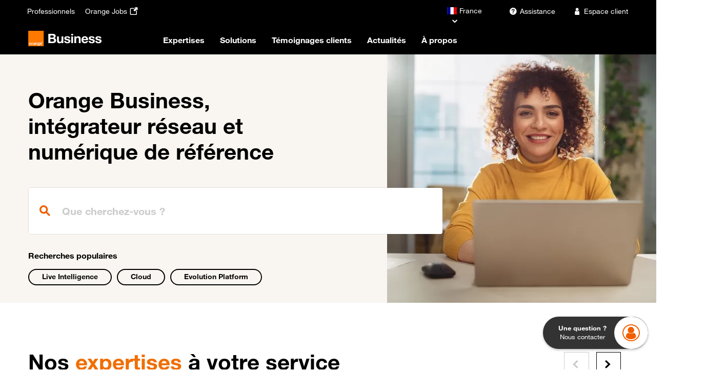

--- FILE ---
content_type: text/html; charset=UTF-8
request_url: https://www.orange-business.com/fr
body_size: 31496
content:
<!DOCTYPE html>
<html  lang="fr" dir="ltr" prefix="og: https://ogp.me/ns#">
  <head>
    <meta charset="utf-8" />
<meta name="description" content="Vous pouvez compter sur notre savoir-faire d’intégrateur réseaux et numérique, nos experts et nos partenaires pour vous accompagner." />
<link rel="canonical" href="https://www.orange-business.com/fr" />
<meta name="robots" content="index, follow" />
<meta property="og:site_name" content="Orange Business" />
<meta property="og:url" content="https://www.orange-business.com/fr" />
<meta property="og:title" content="Découvrez tout le savoir-faire d&#039;Orange Business" />
<meta property="og:description" content="Vous pouvez compter sur notre savoir-faire d’intégrateur réseaux et numérique, nos experts et nos partenaires pour vous accompagner." />
<meta property="og:image" content="https://www.orange-business.com/sites/default/files/hp_be-en_banner.png" />
<meta name="twitter:card" content="summary_large_image" />
<meta name="twitter:description" content="Vous pouvez compter sur notre savoir-faire d’intégrateur réseaux et numérique, nos experts et nos partenaires pour vous accompagner." />
<meta name="twitter:title" content="Découvrez tout le savoir-faire d&#039;Orange Business" />
<meta name="twitter:image" content="https://www.orange-business.com/sites/default/files/hp_be-en_banner.png" />
<meta name="google-site-verification" content="0z0fMhsMtElpkNvsk-MXYPmEYShbqP-6dg6cxDvOgkk" />
<meta name="yandex-verification" content="8a7708dcd8ad0d99" />
<link rel="alternate" hreflang="x-default" href="https://www.orange-business.com/en" />
<link rel="alternate" hreflang="en-BE" href="https://www.orange-business.com/be-en" />
<link rel="alternate" hreflang="en-LU" href="https://www.orange-business.com/lu-en" />
<link rel="alternate" hreflang="en" href="https://www.orange-business.com/en" />
<link rel="alternate" hreflang="pt-br" href="https://www.orange-business.com/br" />
<link rel="alternate" hreflang="es" href="https://www.orange-business.com/es" />
<link rel="alternate" hreflang="fr" href="https://www.orange-business.com/fr" />
<link rel="alternate" hreflang="ja" href="https://www.orange-business.com/ja" />
<meta name="MobileOptimized" content="width" />
<meta name="HandheldFriendly" content="true" />
<meta name="viewport" content="width=device-width, initial-scale=1.0" />
<script type="application/ld+json">{
    "@context": "https://schema.org",
    "@graph": [
        {
            "@type": "Corporation",
            "url": "https://www.orange-business.com/fr",
            "name": "Orange Business",
            "sameAs": [
                "https://x.com/orangebusiness",
                "https://www.linkedin.com/company/orange-business",
                "https://www.facebook.com/orangebusiness",
                "https://www.youtube.com/user/orangebusiness",
                "https://en.wikipedia.org/wiki/Orange_Business"
            ],
            "contactPoint": {
                "@type": "ContactPoint",
                "url": "https://www.orange-business.com/en/contact",
                "contactType": "sales"
            },
            "logo": {
                "@type": "ImageObject",
                "url": "https://www.orange-business.com/themes/theme_one_i/orange_business_master_logo_text_white.svg"
            },
            "address": {
                "@type": "PostalAddress",
                "streetAddress": "1 Place des Droits de l’Homme La Plaine Saint-Denis",
                "addressLocality": "Saint-Denis",
                "postalCode": "93200",
                "addressCountry": "FR"
            }
        },
        {
            "@id": "https://www.orange-business.com/fr",
            "inLanguage": "fr"
        },
        {
            "@type": "WebSite",
            "@id": "https://www.orange-business.com/fr",
            "name": "Orange Business (fr)",
            "url": "https://www.orange-business.com/fr",
            "inLanguage": "fr"
        }
    ]
}</script>
<link rel="icon" href="/themes/theme_one_i/favicon.ico" type="image/vnd.microsoft.icon" />

    <title>Découvrez tout le savoir-faire d&#039;Orange Business | Orange Business</title>
      <script type="text/javascript">    // Duration in milliseconds to wait while the Kameleoon application file is loaded
    var kameleoonLoadingTimeout = 1000;
    window.kameleoonQueue = window.kameleoonQueue || [];
    window.kameleoonStartLoadTime = new Date().getTime();
    if (! document.getElementById("kameleoonLoadingStyleSheet") && ! window.kameleoonDisplayPageTimeOut)
    {
      var kameleoonS = document.getElementsByTagName("script")[0];
      var kameleoonCc = "* { visibility: hidden !important; background-image: none !important; }";
      var kameleoonStn = document.createElement("style");
      kameleoonStn.type = "text/css";
      kameleoonStn.id = "kameleoonLoadingStyleSheet";
      if (kameleoonStn.styleSheet)
      {
        kameleoonStn.styleSheet.cssText = kameleoonCc;
      }
      else
      {
        kameleoonStn.appendChild(document.createTextNode(kameleoonCc));
      }
      kameleoonS.parentNode.insertBefore(kameleoonStn, kameleoonS);
      window.kameleoonDisplayPage = function(fromEngine)
      {
        if (!fromEngine)
        {
          window.kameleoonTimeout = true;
        }
        if (kameleoonStn.parentNode)
        {
          kameleoonStn.parentNode.removeChild(kameleoonStn);
        }
      };
      window.kameleoonDisplayPageTimeOut = window.setTimeout(window.kameleoonDisplayPage, kameleoonLoadingTimeout);
    }</script>

  <script type="text/javascript" src="//bfof8e4rcu.kameleoon.eu/kameleoon.js" async="true" fetchpriority="high"></script>

    <link rel="stylesheet" media="all" href="/sites/default/files/css/css_ptE9HRSBXtEVasKG3WtzjnqWEz1tAVOfR_TC-HGtgl4.css?delta=0&amp;language=fr&amp;theme=theme_one_i&amp;include=eJxNzEsOwyAMANELkfhIyID5qA5Gtlnk9k2lSu1y3mIEU8wvKsNFQf7idLoWo5OFD1eV6VLryASVsVlYqNgUVzcouhfy-ZNzz7UTD-tUgt32vCChUfBOF8Uk8lABkzyQE-rXZVIc0FgS8mF-85jtDQvWP0I" />
<link rel="stylesheet" media="all" href="/sites/default/files/css/css_66u7taKdui5-V7xGLfSCpM_qfTiTK13t02NFBcH4r4w.css?delta=1&amp;language=fr&amp;theme=theme_one_i&amp;include=eJxNzEsOwyAMANELkfhIyID5qA5Gtlnk9k2lSu1y3mIEU8wvKsNFQf7idLoWo5OFD1eV6VLryASVsVlYqNgUVzcouhfy-ZNzz7UTD-tUgt32vCChUfBOF8Uk8lABkzyQE-rXZVIc0FgS8mF-85jtDQvWP0I" />

    
    <meta property="og:locale" content="" />
    <meta property="og:type" content="website" />
              <style>html[data-once*="claroDetails"] .form-item--shared-language-sv,
html[data-once*="claroDetails"] .form-item--shared-language-nb { display:none;}.item_mega_menu .sous-items .card-infos .card-teaser,
.item_mega_menu .sous-items .card-infos .card-title {
    display: -webkit-box;
    -webkit-box-orient: vertical;
    overflow: hidden;
}

.item_mega_menu .sous-items .card-infos .card-teaser {
    -webkit-line-clamp: 3;
}

.item_mega_menu .sous-items .card-infos .card-title {
    -webkit-line-clamp: 2;
}
.alert.alert-success.alert-dismissible {
    font-weight: bold;
    background: #ffcd0b;
    border: none;
    display: flex;
    align-items: flex-end;
    justify-content: center;
}
.alert.alert-success.alert-dismissible .sr-only,
.alert.alert-success.alert-dismissible .icon {
    display: none;
}


.alert.alert-success.alert-dismissible.message-shared-url li.item.item--message:last-child {
    margin-top: 2rem;
    display: flex;
    align-items: flex-end;
}
.alert.alert-success.alert-dismissible .icon.icon-bookmark-smart {
    font-size: 26px;
    border: 1px solid #000;
    padding: 9px;
    border-radius: 5px;
    margin-left: 2rem;
    cursor: pointer;
}


.bs-tooltip-top .arrow::before, .bs-tooltip-auto[x-placement^=top] .arrow::before {
    border-top-color: #000;
}
.tooltip-inner {
    border: 1px solid #000;
}#business_outcomes .paragraph--e2e--type--module-text-video-image:nth-child(1) {
    display: none;
}#block-mainnavigationen .items_wysiwyg_container .row.container-fluid-navbar, #block-mainnavigationfr .items_wysiwyg_container .row.container-fluid-navbar {
margin-left:0;
margin-right:0;
} .node--type-modular-homepage .news-and-events-section .right-side .field--name-field-content-reference .insight-teaser-image .insight-teaser .insight-title { word-break:normal;}
.analysts-img { display:none;}.paragraph--type--marketo, #block-zonerebondwysiwyg {
opacity:0;
  transition-property: opacity;
  transition-duration: 1.5s;
  transition-delay: 0s;
}</style>
              </head>
  <body class="path-frontpage page-node-type-modular-homepage" >
    <a href="#main-content" class="visually-hidden focusable skip-link">
      Passer au contenu principal
    </a>
    
      <div class="dialog-off-canvas-main-canvas" data-off-canvas-main-canvas>
    
  <header id="navbar" role="banner">
                  

  <div class="region region-header">
    
    <div class="site-width">
      <div class="container-fluid">
                <nav
          class="menu-top-navbar navbar navbar-dark bg-dark navbar-expand-md supra justify-content-between"
          aria-label="Top navigation"
        >

                                              <nav role="navigation" aria-labelledby="block-theme-one-i-topnavbarfr-menu" id="block-theme-one-i-topnavbarfr" class="hub_menu_top_navbar">
        
                

              <ul class="navbar-nav top-navbar-left">
    
                              <li class="nav-item navbar-fr icomoon_icon_menu mb-2 mb-lg-0">
                <a
    href="https://pro.orange.fr/" target="_self"
            data-menu="menu-top-navbar-left"
    data-analytics-zone="Header"
    data-analytics-name="Professionnels"
    data-analytics-label=""
    data-menu-item-icon=""
    onmousedown="utag_link(utag_data.titre_page, 'surheader', 'Professionnels', '');" class="nav-link">

    <span class="order-1"> Professionnels </span>

    
      </a>

                  </li>
                              <li class="nav-item navbar-fr icomoon_icon_menu mb-2 mb-lg-0">
                <a
    href="https://orange.jobs/" target="_blank"
         aria-label="Orange Jobs - ouverture dans un nouvel onglet"     data-menu="menu-top-navbar-left"
    data-analytics-zone="Header"
    data-analytics-name="Orange Jobs"
    data-analytics-label=""
    data-menu-item-icon="icomoon-external-link-icon"
    onmousedown="utag_link(utag_data.titre_page, 'surheader', 'Orange Jobs', '');" class="nav-link">

    <span class="order-1"> Orange Jobs </span>

          <span class="icomoon-external-link-icon icon icomoon order-2"></span>
    
      </a>

                  </li>
        </ul>
  


    </nav>

                                                                                                                                        
                                                                                                                                                                                                      
                    <div class="d-flex">
                          


<nav id="block-theme-one-i-languageselector" class="block clearfix language-selector">
  
    

            <div class="dropdown">
        <button
          class="o-link-arrow down current-country"
          type="button"
          id="dropdown-block-theme-one-i-languageselector"
          data-toggle="dropdown"
          aria-haspopup="true"
          aria-expanded="false"
          data-current-country-name="France"
          data-current-country-code="fr"
        >
              <span class="fi fi-fr"></span><span class="country-name">France</span>

        </button>

        <div
          class="dropdown-menu bg-white"
          aria-labelledby="dropdown-block-theme-one-i-languageselector"
        >
          <div class="countries">
            <form class="search-country-form px-1 mb-2">
              <div class="form-group">
                <input
                  type="search" id="search-block-theme-one-i-languageselector"
                  class="form-control form-control-empty form-control-icon"
                  aria-labelledby="search-label-block-theme-one-i-languageselector"
                >
                <label
                  id="search-label-block-theme-one-i-languageselector"
                  class="form-control-placeholder"
                  for="search-block-theme-one-i-languageselector"
                >
                  Cherchez votre pays
                </label>
                <button class="btn btn-icon" type="button">
                  <span class="icon icon-search" aria-hidden="true"></span>
                </button>
                <div class="form-control-help">
                  <a
                    href=""
                    class="country-not-found o-link-reverse py-0"
                  >
                    Je ne trouve pas mon pays</a>
                </div>
              </div>
            </form>

                                        <a
                href="/es"
                class="country"
                data-country-name="Argentina (Español)"
                data-country-code="ar"
                data-country-region="South America"
              >
                    <span class="fi fi-ar"></span><span class="country-name">Argentina (Español)</span>

              </a>
                                        <a
                href="/en"
                class="country"
                data-country-name="Australia"
                data-country-code="au"
                data-country-region="Asia Pacific"
              >
                    <span class="fi fi-au"></span><span class="country-name">Australia</span>

              </a>
                                        <a
                href="/en"
                class="country"
                data-country-name="Austria"
                data-country-code="at"
                data-country-region="Europe"
              >
                    <span class="fi fi-at"></span><span class="country-name">Austria</span>

              </a>
                                        <a
                href="/be-en"
                class="country"
                data-country-name="Belgium (English)"
                data-country-code="be"
                data-country-region="Europe"
              >
                    <span class="fi fi-be"></span><span class="country-name">Belgium (English)</span>

              </a>
                                        <a
                href="/br"
                class="country"
                data-country-name="Brasil (Português)"
                data-country-code="br"
                data-country-region="South America"
              >
                    <span class="fi fi-br"></span><span class="country-name">Brasil (Português)</span>

              </a>
                                        <a
                href="/en"
                class="country"
                data-country-name="Bulgaria"
                data-country-code="bg"
                data-country-region="Europe"
              >
                    <span class="fi fi-bg"></span><span class="country-name">Bulgaria</span>

              </a>
                                        <a
                href="/en"
                class="country"
                data-country-name="Canada"
                data-country-code="ca"
                data-country-region="North America"
              >
                    <span class="fi fi-ca"></span><span class="country-name">Canada</span>

              </a>
                                        <a
                href="/es"
                class="country"
                data-country-name="Chile (Español)"
                data-country-code="cl"
                data-country-region="South America"
              >
                    <span class="fi fi-cl"></span><span class="country-name">Chile (Español)</span>

              </a>
                                        <a
                href="/en"
                class="country"
                data-country-name="China"
                data-country-code="cn"
                data-country-region="Asia Pacific"
              >
                    <span class="fi fi-cn"></span><span class="country-name">China</span>

              </a>
                                        <a
                href="/es"
                class="country"
                data-country-name="Colombia (Español)"
                data-country-code="co"
                data-country-region="South America"
              >
                    <span class="fi fi-co"></span><span class="country-name">Colombia (Español)</span>

              </a>
                                        <a
                href="/en"
                class="country"
                data-country-name="Croatia"
                data-country-code="hr"
                data-country-region="Europe"
              >
                    <span class="fi fi-hr"></span><span class="country-name">Croatia</span>

              </a>
                                        <a
                href="/en"
                class="country"
                data-country-name="Czech Republic"
                data-country-code="cz"
                data-country-region="Europe"
              >
                    <span class="fi fi-cz"></span><span class="country-name">Czech Republic</span>

              </a>
                                        <a
                href="/en"
                class="country"
                data-country-name="Denmark"
                data-country-code="dk"
                data-country-region="Europe"
              >
                    <span class="fi fi-dk"></span><span class="country-name">Denmark</span>

              </a>
                                        <a
                href="/en"
                class="country"
                data-country-name="Egypt"
                data-country-code="eg"
                data-country-region="Middle-East and Africa"
              >
                    <span class="fi fi-eg"></span><span class="country-name">Egypt</span>

              </a>
                                        <a
                href="/es-es"
                class="country"
                data-country-name="España (Español)"
                data-country-code="es"
                data-country-region="Europe"
              >
                    <span class="fi fi-es"></span><span class="country-name">España (Español)</span>

              </a>
                                        <a
                href="/en"
                class="country"
                data-country-name="Finland"
                data-country-code="fi"
                data-country-region="Europe"
              >
                    <span class="fi fi-fi"></span><span class="country-name">Finland</span>

              </a>
                                        <a
                href="/en"
                class="country"
                data-country-name="Germany (English)"
                data-country-code="de"
                data-country-region="Europe"
              >
                    <span class="fi fi-de"></span><span class="country-name">Germany (English)</span>

              </a>
                                        <a
                href="/en"
                class="country"
                data-country-name="Greece"
                data-country-code="gr"
                data-country-region="Europe"
              >
                    <span class="fi fi-gr"></span><span class="country-name">Greece</span>

              </a>
                                        <a
                href="/en"
                class="country"
                data-country-name="Hong-Kong"
                data-country-code="hk"
                data-country-region="Asia Pacific"
              >
                    <span class="fi fi-hk"></span><span class="country-name">Hong-Kong</span>

              </a>
                                        <a
                href="/en"
                class="country"
                data-country-name="Hungary"
                data-country-code="hu"
                data-country-region="Europe"
              >
                    <span class="fi fi-hu"></span><span class="country-name">Hungary</span>

              </a>
                                        <a
                href="/en"
                class="country"
                data-country-name="Iceland"
                data-country-code="is"
                data-country-region="Europe"
              >
                    <span class="fi fi-is"></span><span class="country-name">Iceland</span>

              </a>
                                        <a
                href="/en"
                class="country"
                data-country-name="India"
                data-country-code="in"
                data-country-region="Asia Pacific"
              >
                    <span class="fi fi-in"></span><span class="country-name">India</span>

              </a>
                                        <a
                href="/en"
                class="country"
                data-country-name="Indonesia"
                data-country-code="id"
                data-country-region="Asia Pacific"
              >
                    <span class="fi fi-id"></span><span class="country-name">Indonesia</span>

              </a>
                                        <a
                href="/en"
                class="country"
                data-country-name="Ireland"
                data-country-code="ie"
                data-country-region="Europe"
              >
                    <span class="fi fi-ie"></span><span class="country-name">Ireland</span>

              </a>
                                        <a
                href="/en"
                class="country"
                data-country-name="Italy"
                data-country-code="it"
                data-country-region="Europe"
              >
                    <span class="fi fi-it"></span><span class="country-name">Italy</span>

              </a>
                                        <a
                href="/en"
                class="country"
                data-country-name="Ivory Coast"
                data-country-code="ci"
                data-country-region="Middle-East and Africa"
              >
                    <span class="fi fi-ci"></span><span class="country-name">Ivory Coast</span>

              </a>
                                        <a
                href="/ja"
                class="country"
                data-country-name="Japan (日本語)"
                data-country-code="jp"
                data-country-region="Japan (日本語)"
              >
                    <span class="fi fi-jp"></span><span class="country-name">Japan (日本語)</span>

              </a>
                                        <a
                href="/en"
                class="country"
                data-country-name="Kazakhstan"
                data-country-code="kz"
                data-country-region="Europe"
              >
                    <span class="fi fi-kz"></span><span class="country-name">Kazakhstan</span>

              </a>
                                        <a
                href="/en"
                class="country"
                data-country-name="Kingdom of Saudi Arabia"
                data-country-code="sa"
                data-country-region="Middle-East and Africa"
              >
                    <span class="fi fi-sa"></span><span class="country-name">Kingdom of Saudi Arabia</span>

              </a>
                                        <a
                href="/en"
                class="country"
                data-country-name="Lebanon"
                data-country-code="lb"
                data-country-region="Middle-East and Africa"
              >
                    <span class="fi fi-lb"></span><span class="country-name">Lebanon</span>

              </a>
                                        <a
                href="/lu-en"
                class="country"
                data-country-name="Luxembourg (English)"
                data-country-code="lu"
                data-country-region="Europe"
              >
                    <span class="fi fi-lu"></span><span class="country-name">Luxembourg (English)</span>

              </a>
                                        <a
                href="/en"
                class="country"
                data-country-name="Malaysia"
                data-country-code="my"
                data-country-region="Asia Pacific"
              >
                    <span class="fi fi-my"></span><span class="country-name">Malaysia</span>

              </a>
                                        <a
                href="/en"
                class="country"
                data-country-name="Mauritius"
                data-country-code="mu"
                data-country-region="Middle-East and Africa"
              >
                    <span class="fi fi-mu"></span><span class="country-name">Mauritius</span>

              </a>
                                        <a
                href="/es"
                class="country"
                data-country-name="México (Español)"
                data-country-code="mx"
                data-country-region="South America"
              >
                    <span class="fi fi-mx"></span><span class="country-name">México (Español)</span>

              </a>
                                        <a
                href="/en"
                class="country"
                data-country-name="Morocco"
                data-country-code="ma"
                data-country-region="Middle-East and Africa"
              >
                    <span class="fi fi-ma"></span><span class="country-name">Morocco</span>

              </a>
                                        <a
                href="/nl-en"
                class="country"
                data-country-name="Netherlands (English)"
                data-country-code="nl"
                data-country-region="Europe"
              >
                    <span class="fi fi-nl"></span><span class="country-name">Netherlands (English)</span>

              </a>
                                        <a
                href="/en"
                class="country"
                data-country-name="New-Zealand"
                data-country-code="nz"
                data-country-region="Asia Pacific"
              >
                    <span class="fi fi-nz"></span><span class="country-name">New-Zealand</span>

              </a>
                                        <a
                href="/no-no"
                class="country"
                data-country-name="Norge"
                data-country-code="no"
                data-country-region="Europe"
              >
                    <span class="fi fi-no"></span><span class="country-name">Norge</span>

              </a>
                                        <a
                href="/es"
                class="country"
                data-country-name="Perú (Español)"
                data-country-code="pe"
                data-country-region="South America"
              >
                    <span class="fi fi-pe"></span><span class="country-name">Perú (Español)</span>

              </a>
                                        <a
                href="/en"
                class="country"
                data-country-name="Poland"
                data-country-code="pl"
                data-country-region="Europe"
              >
                    <span class="fi fi-pl"></span><span class="country-name">Poland</span>

              </a>
                                        <a
                href="/en"
                class="country"
                data-country-name="Portugal"
                data-country-code="pt"
                data-country-region="Europe"
              >
                    <span class="fi fi-pt"></span><span class="country-name">Portugal</span>

              </a>
                                        <a
                href="/en"
                class="country"
                data-country-name="Qatar"
                data-country-code="qa"
                data-country-region="Middle-East and Africa"
              >
                    <span class="fi fi-qa"></span><span class="country-name">Qatar</span>

              </a>
                                        <a
                href="/en"
                class="country"
                data-country-name="Romania"
                data-country-code="ro"
                data-country-region="Europe"
              >
                    <span class="fi fi-ro"></span><span class="country-name">Romania</span>

              </a>
                                        <a
                href="/en"
                class="country"
                data-country-name="Russia"
                data-country-code="ru"
                data-country-region="Europe"
              >
                    <span class="fi fi-ru"></span><span class="country-name">Russia</span>

              </a>
                                        <a
                href="/ch-de"
                class="country"
                data-country-name="Schweiz (Deutsch)"
                data-country-code="ch"
                data-country-region="Europe"
              >
                    <span class="fi fi-ch"></span><span class="country-name">Schweiz (Deutsch)</span>

              </a>
                                        <a
                href="/en"
                class="country"
                data-country-name="Senegal"
                data-country-code="sn"
                data-country-region="Middle-East and Africa"
              >
                    <span class="fi fi-sn"></span><span class="country-name">Senegal</span>

              </a>
                                        <a
                href="/en"
                class="country"
                data-country-name="Singapore"
                data-country-code="sg"
                data-country-region="Asia Pacific"
              >
                    <span class="fi fi-sg"></span><span class="country-name">Singapore</span>

              </a>
                                        <a
                href="/en"
                class="country"
                data-country-name="Slovakia"
                data-country-code="sk"
                data-country-region="Europe"
              >
                    <span class="fi fi-sk"></span><span class="country-name">Slovakia</span>

              </a>
                                        <a
                href="/en"
                class="country"
                data-country-name="South Africa"
                data-country-code="za"
                data-country-region="Middle-East and Africa"
              >
                    <span class="fi fi-za"></span><span class="country-name">South Africa</span>

              </a>
                                        <a
                href="/en"
                class="country"
                data-country-name="South Korea"
                data-country-code="kr"
                data-country-region="Asia Pacific"
              >
                    <span class="fi fi-kr"></span><span class="country-name">South Korea</span>

              </a>
                                        <a
                href="/ch-fr"
                class="country"
                data-country-name="Suisse (Français)"
                data-country-code="ch"
                data-country-region="Europe"
              >
                    <span class="fi fi-ch"></span><span class="country-name">Suisse (Français)</span>

              </a>
                                        <a
                href="/se-sv"
                class="country"
                data-country-name="Sverige (svensk)"
                data-country-code="se"
                data-country-region="Europe"
              >
                    <span class="fi fi-se"></span><span class="country-name">Sverige (svensk)</span>

              </a>
                                        <a
                href="/en"
                class="country"
                data-country-name="Taiwan"
                data-country-code="tw"
                data-country-region="Asia Pacific"
              >
                    <span class="fi fi-tw"></span><span class="country-name">Taiwan</span>

              </a>
                                        <a
                href="/en"
                class="country"
                data-country-name="Tunisia"
                data-country-code="tn"
                data-country-region="Middle-East and Africa"
              >
                    <span class="fi fi-tn"></span><span class="country-name">Tunisia</span>

              </a>
                                        <a
                href="/en"
                class="country"
                data-country-name="Turkey"
                data-country-code="tr"
                data-country-region="Middle-East and Africa"
              >
                    <span class="fi fi-tr"></span><span class="country-name">Turkey</span>

              </a>
                                        <a
                href="/en"
                class="country"
                data-country-name="United Arab Emirates"
                data-country-code="ae"
                data-country-region="Middle-East and Africa"
              >
                    <span class="fi fi-ae"></span><span class="country-name">United Arab Emirates</span>

              </a>
                                        <a
                href="/en"
                class="country"
                data-country-name="United Kingdom"
                data-country-code="gb"
                data-country-region="Europe"
              >
                    <span class="fi fi-gb"></span><span class="country-name">United Kingdom</span>

              </a>
                                        <a
                href="/en"
                class="country"
                data-country-name="United States"
                data-country-code="us"
                data-country-region="North America"
              >
                    <span class="fi fi-us"></span><span class="country-name">United States</span>

              </a>
                                        <a
                href="/en"
                class="country"
                data-country-name="Vietnam"
                data-country-code="vn"
                data-country-region="Asia Pacific"
              >
                    <span class="fi fi-vn"></span><span class="country-name">Vietnam</span>

              </a>
            
          </div>
          <a
            href="/en"
            class="fixed-country bg-greige"
            data-fixed-country-name="Global (English)"
            data-fixed-country-code="en"
          >
                <span class="icomoon icomoon-international_globe"></span><span class="country-name">Global (English)</span>

          </a>
        </div>
      </div>
    
  </nav>


            
                                                                    <nav role="navigation" aria-labelledby="block-theme-one-i-toprightnavbarfr-menu" id="block-theme-one-i-toprightnavbarfr" class="hub_menu_top_right_navbar">
        
                

              <ul  class="menu nav navbar-nav">
                                  <li  class="link_icon_items icomoon_icon_menu">
                <a
    href="https://www.orange-business.com/fr/assistance" target="_self"
            data-menu="menu-top-navbar-right"
    data-analytics-zone="Header"
    data-analytics-name="Assistance"
    data-analytics-label=""
    data-menu-item-icon="icomoon icomoon-assistance"
    onmousedown="utag_link(utag_data.titre_page, 'surheader', 'Assistance', '');" class="nav-link">

    <span class="order-3"> Assistance </span>

          <span class="icomoon icomoon-assistance icon icomoon order-2"></span>
    
      </a>

                  </li>
                              <li  class="link_icon_items icomoon_icon_menu">
                <a
    href="https://dro.orange-business.com/detrompeur/B2B?codeContexte=eceDefault" target="_self"
            data-menu="menu-top-navbar-right"
    data-analytics-zone="Header"
    data-analytics-name="Espace client"
    data-analytics-label=""
    data-menu-item-icon="icomoon icomoon-avatar"
    onmousedown="utag_link(utag_data.titre_page, 'surheader', 'Espace client', '');" class="nav-link">

    <span class="order-3"> Espace client </span>

          <span class="icomoon icomoon-avatar icon icomoon order-2"></span>
    
      </a>

                  </li>
      </ul>
  



    </nav>

                                                                                                                                                                                                                                                                                                                                                  
            <div class="top_right_links">
                          </div>
          </div>
        </nav>
        
                <nav id="main_nav"
             class="main_nav navbar navbar-dark navbar-expand-md"
             role="navigation"
             aria-label="Main navigation"
        >
          <div class="navbar-brand">
                                <a
      class="logo navbar-brand pull-left"
      href="https://www.orange-business.com/fr"
      title="Orange Business"
      data-analytics-zone="Menu"
      data-analytics-name="Orange Business"
      data-analytics-label=""
    >
      <img class="large-logo d-none d-lg-block" src="/themes/theme_one_i/orange_business_master_logo_text_white.svg" alt="Accueil" />
      <img class="small-logo d-lg-none" src="/themes/theme_one_i/orange_business_small_logo_text_white.svg" alt="Accueil" />
    </a>
  
                      </div>

          <div class="mega-menu-desktop mega-menu">
                                                                                                                        <nav role="navigation" aria-labelledby="block-theme-one-i-mainnavigationfr-menu" id="block-theme-one-i-mainnavigationfr">
        
                  
              <ul class="navbar-nav d-none d-lg-flex">
    
                  <li class="nav-item dropdown">
        <a
          href="#mega-level-1-collapse"
          class="nav-link new-menu"
          data-toggle="collapse" role="menu"
          data-analytics-zone="Menu"
          data-analytics-name="Expertises"
          data-analytics-label=""
          data-menu-level="0"
          data-item-index="1"
        >
          Expertises
        </a>
        <div class="item_mega_menu new_menu mega-menu-panel collapse row" id="mega-level-1-collapse">
            <div class="item_megamenu_list col-lg-4 pt-2 pb-4">
    <ul class="nav flex-column nav-pills" role="tablist" aria-orientation="vertical">
                                      
        <li class="nav-link-left">
          <a
            class="items"
            data-toggle="tab"
            data-target="#item-1"
            aria-controls="item-1"
            data-analytics-zone="Menu"
            data-analytics-name="Expertises"
            data-analytics-label="Infrastructure Digitale"
            data-menu-level="1"
            data-menu-sub-title="Infrastructure Digitale"
            data-menu-sub-url="/fr/enjeux/infrastructure-numerique-evolutive-reactive-securisee"
            data-menu-sub-url-title="Toute l&#039;infrastructure digitale"
            data-hierarchy-index="1"
            data-item-index="1.1"
                      role="tab"
        >
          Infrastructure Digitale
          </a>
        </li>
                                      
        <li class="nav-link-left">
          <a
            class="items"
            data-toggle="tab"
            data-target="#item-2"
            aria-controls="item-2"
            data-analytics-zone="Menu"
            data-analytics-name="Expertises"
            data-analytics-label="Data &amp; IA"
            data-menu-level="1"
            data-menu-sub-title="Data &amp; IA"
            data-menu-sub-url="/fr/expertises/data-ia"
            data-menu-sub-url-title="Toute la Data et l&#039;IA"
            data-hierarchy-index="1"
            data-item-index="1.2"
                      role="tab"
        >
          Data &amp; IA
          </a>
        </li>
                                      
        <li class="nav-link-left">
          <a
            class="items"
            data-toggle="tab"
            data-target="#item-3"
            aria-controls="item-3"
            data-analytics-zone="Menu"
            data-analytics-name="Expertises"
            data-analytics-label="Expérience Employé"
            data-menu-level="1"
            data-menu-sub-title="Expérience Employé"
            data-menu-sub-url="/fr/enjeux/dynamiser-environnement-travail-digital"
            data-menu-sub-url-title="Toute l&#039;expérience des employés"
            data-hierarchy-index="1"
            data-item-index="1.3"
                      role="tab"
        >
          Expérience Employé
          </a>
        </li>
                                      
        <li class="nav-link-left">
          <a
            class="items"
            data-toggle="tab"
            data-target="#item-4"
            aria-controls="item-4"
            data-analytics-zone="Menu"
            data-analytics-name="Expertises"
            data-analytics-label="Expérience Client "
            data-menu-level="1"
            data-menu-sub-title="Expérience Client "
            data-menu-sub-url="/fr/enjeux/ameliorer-experience-client"
            data-menu-sub-url-title="Toute l&#039;expérience des clients"
            data-hierarchy-index="1"
            data-item-index="1.4"
                      role="tab"
        >
          Expérience Client 
          </a>
        </li>
                                      
        <li class="nav-link-left">
          <a
            class="items"
            data-toggle="tab"
            data-target="#item-5"
            aria-controls="item-5"
            data-analytics-zone="Menu"
            data-analytics-name="Expertises"
            data-analytics-label="Expérience Opérationnelle"
            data-menu-level="1"
            data-menu-sub-title="Expérience Opérationnelle"
            data-menu-sub-url="/fr/enjeux/experience-operationnelle-optimiser-industrie-digitalisation-outils-processus"
            data-menu-sub-url-title="Toute l&#039;expérience opérationnelle"
            data-hierarchy-index="1"
            data-item-index="1.5"
                      role="tab"
        >
          Expérience Opérationnelle
          </a>
        </li>
                                      
        <li class="nav-link-left">
          <a
            class="items"
            data-toggle="tab"
            data-target="#item-6"
            aria-controls="item-6"
            data-analytics-zone="Menu"
            data-analytics-name="Expertises"
            data-analytics-label="Confiance Numérique"
            data-menu-level="1"
            data-menu-sub-title="Confiance Numérique"
            data-menu-sub-url="/fr/enjeux/batir-environnement-numerique-confiance"
            data-menu-sub-url-title="Toute la confiance numérique"
            data-hierarchy-index="1"
            data-item-index="1.6"
                      role="tab"
        >
          Confiance Numérique
          </a>
        </li>
                                      
        <li class="nav-link-left">
          <a
            class="items"
            data-toggle="tab"
            data-target="#item-7"
            aria-controls="item-7"
            data-analytics-zone="Menu"
            data-analytics-name="Expertises"
            data-analytics-label="Numérique Responsable "
            data-menu-level="1"
            data-menu-sub-title="Numérique Responsable "
            data-menu-sub-url="/fr/enjeux/transformation-durable-numerique-responsable"
            data-menu-sub-url-title="Tout le numérique responsable"
            data-hierarchy-index="1"
            data-item-index="1.7"
                      role="tab"
        >
          Numérique Responsable 
          </a>
        </li>
                                      
        <li class="nav-link-left">
          <a
            class="items"
            data-toggle="tab"
            data-target="#item-8"
            aria-controls="item-8"
            data-analytics-zone="Menu"
            data-analytics-name="Expertises"
            data-analytics-label="Cybersécurité"
            data-menu-level="1"
            data-menu-sub-title="Cybersécurité"
            data-menu-sub-url="/fr/enjeux/securisez-entreprise"
            data-menu-sub-url-title="Toute la cybersécurité"
            data-hierarchy-index="1"
            data-item-index="1.8"
                      role="tab"
        >
          Cybersécurité
          </a>
        </li>
          </ul>
  </div>

  <div class="tab-content sous-items col-lg-8 bg-greige pt-2 pb-4 pl-2">
                  <div class="tab-pane" id="item-1" role="tabpanel">
                    
                      <h2 class="h4 mb-1 pt-0 pb-0"> Infrastructure Digitale </h2>
          
          <div class="row">
                                                                            <div class="sous-items col-4">
                    

  <div class="position-relative target-svg-card">
          <div class="target-svg">
                              <div class="field field--name-field-logo field--type-entity-reference field--label-hidden field--item">

  <div>
      <svg-logo src="/sites/default/files/Digital%20consulting_0_0.svg"></svg-logo>
  </div>
</div>
      
              </div>
        <div class="card-infos">
      <h3 class="card-title p-0">Digital Consulting</h3>
      <p class="card-teaser m-0 p-0">Profitez de notre expertise et de nos innovations en matière de conseil en numérique pour une transition en douceur vers des opérations optimisées.</p>
    </div>
    <a class="stretched-link" href="/fr/enjeux/infrastructure-numerique-evolutive-reactive-securisee/digital-consulting"
              data-analytics-zone="Menu"
        data-analytics-name="Infrastructure Digitale"
        data-analytics-label="Digital Consulting"
                    data-menu-level="2"
        data-menu-item-teaser="Profitez de notre expertise et de nos innovations en matière de conseil en numérique pour une transition en douceur vers des opérations optimisées."
        data-menu-item-url="/fr/enjeux/infrastructure-numerique-evolutive-reactive-securisee/digital-consulting"
        data-item-index="1.1.1"
        data-hierarchy-index="1.1"
        data-menu-item-logo="true"
                  >
            <span class="visually-hidden">
        Lien vers Digital Consulting
      </span>
    </a>
  </div>


                  </div>
                                                                                                          <div class="sous-items col-4">
                    

  <div class="position-relative target-svg-card">
          <div class="target-svg">
                              <div class="field field--name-field-logo field--type-entity-reference field--label-hidden field--item">

  <div>
      <svg-logo src="/sites/default/files/SASE_0_0.svg"></svg-logo>
  </div>
</div>
      
              </div>
        <div class="card-infos">
      <h3 class="card-title p-0">SASE (Secured Access Service Edge)</h3>
      <p class="card-teaser m-0 p-0">Permettez à vos équipes de travailler de n&#039;importe où grâce à un réseau sécurisé et distribué conçu pour répondre à vos besoins.</p>
    </div>
    <a class="stretched-link" href="/fr/enjeux/infrastructure-numerique-evolutive-reactive-securisee/sase-secured-access-service-edge"
              data-analytics-zone="Menu"
        data-analytics-name="Infrastructure Digitale"
        data-analytics-label="SASE (Secured Access Service Edge)"
                    data-menu-level="2"
        data-menu-item-teaser="Permettez à vos équipes de travailler de n&#039;importe où grâce à un réseau sécurisé et distribué conçu pour répondre à vos besoins."
        data-menu-item-url="/fr/enjeux/infrastructure-numerique-evolutive-reactive-securisee/sase-secured-access-service-edge"
        data-item-index="1.1.2"
        data-hierarchy-index="1.1"
        data-menu-item-logo="true"
                  >
            <span class="visually-hidden">
        Lien vers SASE (Secured Access Service Edge)
      </span>
    </a>
  </div>


                  </div>
                                                                                                          <div class="sous-items col-4">
                    

  <div class="position-relative target-svg-card">
          <div class="target-svg">
                              <div class="field field--name-field-logo field--type-entity-reference field--label-hidden field--item">

  <div>
      <svg-logo src="/sites/default/files/Cloud%20networking_0_0.svg"></svg-logo>
  </div>
</div>
      
              </div>
        <div class="card-infos">
      <h3 class="card-title p-0">Cloud Networking</h3>
      <p class="card-teaser m-0 p-0">Nous concevons, construisons et gérons avec vous une infrastructure cloud sécurisée, évolutive, automatisée et fiable.</p>
    </div>
    <a class="stretched-link" href="/fr/enjeux/infrastructure-numerique-evolutive-reactive-securisee/cloud-networking"
              data-analytics-zone="Menu"
        data-analytics-name="Infrastructure Digitale"
        data-analytics-label="Cloud Networking"
                    data-menu-level="2"
        data-menu-item-teaser="Nous concevons, construisons et gérons avec vous une infrastructure cloud sécurisée, évolutive, automatisée et fiable."
        data-menu-item-url="/fr/enjeux/infrastructure-numerique-evolutive-reactive-securisee/cloud-networking"
        data-item-index="1.1.3"
        data-hierarchy-index="1.1"
        data-menu-item-logo="true"
                  >
            <span class="visually-hidden">
        Lien vers Cloud Networking
      </span>
    </a>
  </div>


                  </div>
                                                                                                          <div class="sous-items col-4">
                    

  <div class="position-relative target-svg-card">
          <div class="target-svg">
                              <div class="field field--name-field-logo field--type-entity-reference field--label-hidden field--item">

  <div>
      <svg-logo src="/sites/default/files/Optimisation%20multicloud_0_0.svg"></svg-logo>
  </div>
</div>
      
              </div>
        <div class="card-infos">
      <h3 class="card-title p-0">Optimisation multicloud</h3>
      <p class="card-teaser m-0 p-0">L&#039;optimisation multicloud permet l’adaptation de la stratégie cloud aux besoins spécifiques, en optimisant les performances et la rentabilité. </p>
    </div>
    <a class="stretched-link" href="/fr/enjeux/infrastructure-numerique-evolutive-reactive-securisee/optimisation-multicloud"
              data-analytics-zone="Menu"
        data-analytics-name="Infrastructure Digitale"
        data-analytics-label="Optimisation multicloud"
                    data-menu-level="2"
        data-menu-item-teaser="L&#039;optimisation multicloud permet l’adaptation de la stratégie cloud aux besoins spécifiques, en optimisant les performances et la rentabilité. "
        data-menu-item-url="/fr/enjeux/infrastructure-numerique-evolutive-reactive-securisee/optimisation-multicloud"
        data-item-index="1.1.4"
        data-hierarchy-index="1.1"
        data-menu-item-logo="true"
                  >
            <span class="visually-hidden">
        Lien vers Optimisation multicloud
      </span>
    </a>
  </div>


                  </div>
                                                    </div>
                      <a class="o-link-arrow link_menu_level_2 mt-1"
               href="/fr/enjeux/infrastructure-numerique-evolutive-reactive-securisee"
            >
              Toute l&#039;infrastructure digitale
                          </a>
                  </div>
                        <div class="tab-pane" id="item-2" role="tabpanel">
                    
                      <h2 class="h4 mb-1 pt-0 pb-0"> Data &amp; IA </h2>
          
          <div class="row">
                                                                            <div class="sous-items col-4">
                    

  <div class="position-relative target-svg-card">
          <div class="target-svg">
                              <div class="field field--name-field-logo field--type-entity-reference field--label-hidden field--item">

  <div>
      <svg-logo src="/sites/default/files/AI%20strategy%20%26%20use%20case%20prioritization_0_0.svg"></svg-logo>
  </div>
</div>
      
              </div>
        <div class="card-infos">
      <h3 class="card-title p-0">Intelligence Artificielle, IA Générative, Agents : boostez la performance</h3>
      <p class="card-teaser m-0 p-0">Chez Orange Business, nous vous accompagnons de bout en bout avec des solutions et services de confiance pour vous permettre de réussir votre stratégie vos projets d’Intelligence Artificielle.</p>
    </div>
    <a class="stretched-link" href="/fr/expertises/data-ia/ia-iagen"
              data-analytics-zone="Menu"
        data-analytics-name="Data &amp; IA"
        data-analytics-label="Intelligence Artificielle, IA Générative, Agents : boostez la performance"
                    data-menu-level="2"
        data-menu-item-teaser="Chez Orange Business, nous vous accompagnons de bout en bout avec des solutions et services de confiance pour vous permettre de réussir votre stratégie vos projets d’Intelligence Artificielle."
        data-menu-item-url="/fr/expertises/data-ia/ia-iagen"
        data-item-index="1.2.1"
        data-hierarchy-index="1.2"
        data-menu-item-logo="true"
                  >
            <span class="visually-hidden">
        Lien vers Intelligence Artificielle, IA Générative, Agents : boostez la performance
      </span>
    </a>
  </div>


                  </div>
                                                                                                          <div class="sous-items col-4">
                    

  <div class="position-relative target-svg-card">
          <div class="target-svg">
                              <div class="field field--name-field-logo field--type-entity-reference field--label-hidden field--item">

  <div>
      <svg-logo src="/sites/default/files/data_gouvernance_0.svg"></svg-logo>
  </div>
</div>
      
              </div>
        <div class="card-infos">
      <h3 class="card-title p-0">Data Management : maîtrisez et optimisez votre capital de données</h3>
      <p class="card-teaser m-0 p-0">Grâce au Data Management vous gérez, optimisez, cartographiez, protégez et homogénéisez vos données afin de garantir la qualité des informations exploitées dans votre SI, vos applications et vos outils d’intelligence artificielle.</p>
    </div>
    <a class="stretched-link" href="/fr/expertises/data-ia/data-management"
              data-analytics-zone="Menu"
        data-analytics-name="Data &amp; IA"
        data-analytics-label="Data Management : maîtrisez et optimisez votre capital de données"
                    data-menu-level="2"
        data-menu-item-teaser="Grâce au Data Management vous gérez, optimisez, cartographiez, protégez et homogénéisez vos données afin de garantir la qualité des informations exploitées dans votre SI, vos applications et vos outils d’intelligence artificielle."
        data-menu-item-url="/fr/expertises/data-ia/data-management"
        data-item-index="1.2.2"
        data-hierarchy-index="1.2"
        data-menu-item-logo="true"
                  >
            <span class="visually-hidden">
        Lien vers Data Management : maîtrisez et optimisez votre capital de données
      </span>
    </a>
  </div>


                  </div>
                                                                                                          <div class="sous-items col-4">
                    

  <div class="position-relative target-svg-card">
          <div class="target-svg">
                              <div class="field field--name-field-logo field--type-entity-reference field--label-hidden field--item">

  <div>
      <svg-logo src="/sites/default/files/Data%20culture_0_0.svg"></svg-logo>
  </div>
</div>
      
              </div>
        <div class="card-infos">
      <h3 class="card-title p-0">Data Intelligence : visualisez, analysez, décidez</h3>
      <p class="card-teaser m-0 p-0">Notre accompagnement en Business Intelligence vous permet de mettre en place les processus, les outils et les méthodes permettant de transformer vos données brutes en information pertinente et stratégique, facilitant ainsi la prise de décision, l&#039;innovation et la création de valeur.</p>
    </div>
    <a class="stretched-link" href="/fr/expertises/data-ia/data-intelligence"
              data-analytics-zone="Menu"
        data-analytics-name="Data &amp; IA"
        data-analytics-label="Data Intelligence : visualisez, analysez, décidez"
                    data-menu-level="2"
        data-menu-item-teaser="Notre accompagnement en Business Intelligence vous permet de mettre en place les processus, les outils et les méthodes permettant de transformer vos données brutes en information pertinente et stratégique, facilitant ainsi la prise de décision, l&#039;innovation et la création de valeur."
        data-menu-item-url="/fr/expertises/data-ia/data-intelligence"
        data-item-index="1.2.3"
        data-hierarchy-index="1.2"
        data-menu-item-logo="true"
                  >
            <span class="visually-hidden">
        Lien vers Data Intelligence : visualisez, analysez, décidez
      </span>
    </a>
  </div>


                  </div>
                                                                                                          <div class="sous-items col-4">
                    

  <div class="position-relative target-svg-card">
          <div class="target-svg">
                              <div class="field field--name-field-logo field--type-entity-reference field--label-hidden field--item">

  <div>
      <svg-logo src="/sites/default/files/Intelligence%20artificielle%20anim%C3%A9_0_0.svg"></svg-logo>
  </div>
</div>
      
              </div>
        <div class="card-infos">
      <h3 class="card-title p-0">Data Architecture : définissez et déployez votre plateforme technologique</h3>
      <p class="card-teaser m-0 p-0">Notre approche alliant conseil et déploiement permet de disposer d’une plateforme alignée avec vos objectifs métiers et technologiques pour vous aider à créer un environnement Data cohérent, agile et performant, garantissant une exploitation optimale des données.</p>
    </div>
    <a class="stretched-link" href="/fr/expertises/data-ia/data-architecture"
              data-analytics-zone="Menu"
        data-analytics-name="Data &amp; IA"
        data-analytics-label="Data Architecture : définissez et déployez votre plateforme technologique"
                    data-menu-level="2"
        data-menu-item-teaser="Notre approche alliant conseil et déploiement permet de disposer d’une plateforme alignée avec vos objectifs métiers et technologiques pour vous aider à créer un environnement Data cohérent, agile et performant, garantissant une exploitation optimale des données."
        data-menu-item-url="/fr/expertises/data-ia/data-architecture"
        data-item-index="1.2.4"
        data-hierarchy-index="1.2"
        data-menu-item-logo="true"
                  >
            <span class="visually-hidden">
        Lien vers Data Architecture : définissez et déployez votre plateforme technologique
      </span>
    </a>
  </div>


                  </div>
                                                    </div>
                      <a class="o-link-arrow link_menu_level_2 mt-1"
               href="/fr/expertises/data-ia"
            >
              Toute la Data et l&#039;IA
                          </a>
                  </div>
                        <div class="tab-pane" id="item-3" role="tabpanel">
                    
                      <h2 class="h4 mb-1 pt-0 pb-0"> Expérience Employé </h2>
          
          <div class="row">
                                                                            <div class="sous-items col-4">
                    

  <div class="position-relative target-svg-card">
          <div class="target-svg">
                              <div class="field field--name-field-logo field--type-entity-reference field--label-hidden field--item">

  <div>
      <svg-logo src="/sites/default/files/Collaboration%20solution%20designed%20for%20your%20employees_0_1.svg"></svg-logo>
  </div>
</div>
      
              </div>
        <div class="card-infos">
      <h3 class="card-title p-0">Mettre en place une solution de collaboration pensée pour les employés</h3>
      <p class="card-teaser m-0 p-0">Libérer les potentiels grâce à un environnement de travail collaboratif sécurisé et adapté à chaque employé.</p>
    </div>
    <a class="stretched-link" href="/fr/enjeux/dynamiser-environnement-travail-digital/solution-collaboration-employes"
              data-analytics-zone="Menu"
        data-analytics-name="Expérience Employé"
        data-analytics-label="Mettre en place une solution de collaboration pensée pour les employés"
                    data-menu-level="2"
        data-menu-item-teaser="Libérer les potentiels grâce à un environnement de travail collaboratif sécurisé et adapté à chaque employé."
        data-menu-item-url="/fr/enjeux/dynamiser-environnement-travail-digital/solution-collaboration-employes"
        data-item-index="1.3.1"
        data-hierarchy-index="1.3"
        data-menu-item-logo="true"
                  >
            <span class="visually-hidden">
        Lien vers Mettre en place une solution de collaboration pensée pour les employés
      </span>
    </a>
  </div>


                  </div>
                                                                                                          <div class="sous-items col-4">
                    

  <div class="position-relative target-svg-card">
          <div class="target-svg">
                              <div class="field field--name-field-logo field--type-entity-reference field--label-hidden field--item">

  <div>
      <svg-logo src="/sites/default/files/provide%20an%20outside%20employee%20experience_0_0.svg"></svg-logo>
  </div>
</div>
      
              </div>
        <div class="card-infos">
      <h3 class="card-title p-0">Garantir la satisfaction des employés</h3>
      <p class="card-teaser m-0 p-0">Dopez votre performance et votre attractivité en garantissant un espace numérique de travail performant, agile et innovant</p>
    </div>
    <a class="stretched-link" href="/fr/enjeux/dynamiser-environnement-travail-digital/garantir-satisfaction-employes"
              data-analytics-zone="Menu"
        data-analytics-name="Expérience Employé"
        data-analytics-label="Garantir la satisfaction des employés"
                    data-menu-level="2"
        data-menu-item-teaser="Dopez votre performance et votre attractivité en garantissant un espace numérique de travail performant, agile et innovant"
        data-menu-item-url="/fr/enjeux/dynamiser-environnement-travail-digital/garantir-satisfaction-employes"
        data-item-index="1.3.2"
        data-hierarchy-index="1.3"
        data-menu-item-logo="true"
                  >
            <span class="visually-hidden">
        Lien vers Garantir la satisfaction des employés
      </span>
    </a>
  </div>


                  </div>
                                                                                                          <div class="sous-items col-4">
                    

  <div class="position-relative target-svg-card">
          <div class="target-svg">
                              <div class="field field--name-field-logo field--type-entity-reference field--label-hidden field--item">

  <div>
      <svg-logo src="/sites/default/files/Enable%20efficient%20hybrid%20working_0_0.svg"></svg-logo>
  </div>
</div>
      
              </div>
        <div class="card-infos">
      <h3 class="card-title p-0">Permettre un travail hybride efficace</h3>
      <p class="card-teaser m-0 p-0">Sécurisez et installez dans la durée les nouveaux modes de travail</p>
    </div>
    <a class="stretched-link" href="/fr/enjeux/dynamiser-environnement-travail-digital/permettre-travail-hybride-efficace"
              data-analytics-zone="Menu"
        data-analytics-name="Expérience Employé"
        data-analytics-label="Permettre un travail hybride efficace"
                    data-menu-level="2"
        data-menu-item-teaser="Sécurisez et installez dans la durée les nouveaux modes de travail"
        data-menu-item-url="/fr/enjeux/dynamiser-environnement-travail-digital/permettre-travail-hybride-efficace"
        data-item-index="1.3.3"
        data-hierarchy-index="1.3"
        data-menu-item-logo="true"
                  >
            <span class="visually-hidden">
        Lien vers Permettre un travail hybride efficace
      </span>
    </a>
  </div>


                  </div>
                                                                                                          <div class="sous-items col-4">
                    

  <div class="position-relative target-svg-card">
          <div class="target-svg">
                              <div class="field field--name-field-logo field--type-entity-reference field--label-hidden field--item">

  <div>
      <svg-logo src="/sites/default/files/Digital%20workplace%20management_0_0.svg"></svg-logo>
  </div>
</div>
      
              </div>
        <div class="card-infos">
      <h3 class="card-title p-0">Gérer la complexité croissante du Digital Workplace</h3>
      <p class="card-teaser m-0 p-0">Réussir la transformation de la gestion de l&#039;environnement de travail numérique</p>
    </div>
    <a class="stretched-link" href="/fr/enjeux/dynamiser-environnement-travail-digital/gerer-complexite-croissante-digital-workplace"
              data-analytics-zone="Menu"
        data-analytics-name="Expérience Employé"
        data-analytics-label="Gérer la complexité croissante du Digital Workplace"
                    data-menu-level="2"
        data-menu-item-teaser="Réussir la transformation de la gestion de l&#039;environnement de travail numérique"
        data-menu-item-url="/fr/enjeux/dynamiser-environnement-travail-digital/gerer-complexite-croissante-digital-workplace"
        data-item-index="1.3.4"
        data-hierarchy-index="1.3"
        data-menu-item-logo="true"
                  >
            <span class="visually-hidden">
        Lien vers Gérer la complexité croissante du Digital Workplace
      </span>
    </a>
  </div>


                  </div>
                                                                                                          <div class="sous-items col-4">
                    

  <div class="position-relative target-svg-card">
          <div class="target-svg">
                              <div class="field field--name-field-logo field--type-entity-reference field--label-hidden field--item">

  <div>
      <svg-logo src="/sites/default/files/Social%20and%20environmental%20objectives_0_0.svg"></svg-logo>
  </div>
</div>
      
              </div>
        <div class="card-infos">
      <h3 class="card-title p-0">Responsabilité et souveraineté</h3>
      <p class="card-teaser m-0 p-0">Bâtir un environnement de travail numérique durable, inclusif et souverain</p>
    </div>
    <a class="stretched-link" href="/fr/enjeux/dynamiser-environnement-travail-digital/responsabilite-souverainete"
              data-analytics-zone="Menu"
        data-analytics-name="Expérience Employé"
        data-analytics-label="Responsabilité et souveraineté"
                    data-menu-level="2"
        data-menu-item-teaser="Bâtir un environnement de travail numérique durable, inclusif et souverain"
        data-menu-item-url="/fr/enjeux/dynamiser-environnement-travail-digital/responsabilite-souverainete"
        data-item-index="1.3.5"
        data-hierarchy-index="1.3"
        data-menu-item-logo="true"
                  >
            <span class="visually-hidden">
        Lien vers Responsabilité et souveraineté
      </span>
    </a>
  </div>


                  </div>
                                                    </div>
                      <a class="o-link-arrow link_menu_level_2 mt-1"
               href="/fr/enjeux/dynamiser-environnement-travail-digital"
            >
              Toute l&#039;expérience des employés
                          </a>
                  </div>
                        <div class="tab-pane" id="item-4" role="tabpanel">
                    
                      <h2 class="h4 mb-1 pt-0 pb-0"> Expérience Client  </h2>
          
          <div class="row">
                                                                            <div class="sous-items col-4">
                    

  <div class="position-relative target-svg-card">
          <div class="target-svg">
                              <div class="field field--name-field-logo field--type-entity-reference field--label-hidden field--item">

  <div>
      <svg-logo src="/sites/default/files/Cognitive%20omnichannel%20customer%20experience_0_0.svg"></svg-logo>
  </div>
</div>
      
              </div>
        <div class="card-infos">
      <h3 class="card-title p-0">L&#039;expérience client omnicanale et cognitive</h3>
      <p class="card-teaser m-0 p-0">Concentrez-vous sur l&#039;omnicanalité pour améliorer la satisfaction client et l&#039;expérience cognitive pour gagner en réactivité</p>
    </div>
    <a class="stretched-link" href="/fr/enjeux/ameliorer-experience-client/experience-client-omnicanale-cognitive"
              data-analytics-zone="Menu"
        data-analytics-name="Expérience Client "
        data-analytics-label="L&#039;expérience client omnicanale et cognitive"
                    data-menu-level="2"
        data-menu-item-teaser="Concentrez-vous sur l&#039;omnicanalité pour améliorer la satisfaction client et l&#039;expérience cognitive pour gagner en réactivité"
        data-menu-item-url="/fr/enjeux/ameliorer-experience-client/experience-client-omnicanale-cognitive"
        data-item-index="1.4.1"
        data-hierarchy-index="1.4"
        data-menu-item-logo="true"
                  >
            <span class="visually-hidden">
        Lien vers L&#039;expérience client omnicanale et cognitive
      </span>
    </a>
  </div>


                  </div>
                                                                                                          <div class="sous-items col-4">
                    

  <div class="position-relative target-svg-card">
          <div class="target-svg">
                              <div class="field field--name-field-logo field--type-entity-reference field--label-hidden field--item">

  <div>
      <svg-logo src="/sites/default/files/Digital%20omnipresence%20and%20data%20value%20creation_0_0.svg"></svg-logo>
  </div>
</div>
      
              </div>
        <div class="card-infos">
      <h3 class="card-title p-0">L’omniprésence digitale et la création de valeur par la donnée</h3>
      <p class="card-teaser m-0 p-0">Transformez votre entreprise grâce à l&#039;omniprésence digitale et la puissance des données pour une expérience client personnalisée exceptionnelle !</p>
    </div>
    <a class="stretched-link" href="/fr/enjeux/ameliorer-experience-client/omnipresence-digitale-creation-valeur-par-donnee"
              data-analytics-zone="Menu"
        data-analytics-name="Expérience Client "
        data-analytics-label="L’omniprésence digitale et la création de valeur par la donnée"
                    data-menu-level="2"
        data-menu-item-teaser="Transformez votre entreprise grâce à l&#039;omniprésence digitale et la puissance des données pour une expérience client personnalisée exceptionnelle !"
        data-menu-item-url="/fr/enjeux/ameliorer-experience-client/omnipresence-digitale-creation-valeur-par-donnee"
        data-item-index="1.4.2"
        data-hierarchy-index="1.4"
        data-menu-item-logo="true"
                  >
            <span class="visually-hidden">
        Lien vers L’omniprésence digitale et la création de valeur par la donnée
      </span>
    </a>
  </div>


                  </div>
                                                                                                          <div class="sous-items col-4">
                    

  <div class="position-relative target-svg-card">
          <div class="target-svg">
                              <div class="field field--name-field-logo field--type-entity-reference field--label-hidden field--item">

  <div>
      <svg-logo src="/sites/default/files/Human%20interaction%20at%20the%20right%20time_0_0.svg"></svg-logo>
  </div>
</div>
      
              </div>
        <div class="card-infos">
      <h3 class="card-title p-0">L&#039;interaction humaine au bon moment</h3>
      <p class="card-teaser m-0 p-0">Transformez votre expérience client avec l’humain au cœur. Trouvez le bon compromis en prenant en compte les émotions et les moments clés.</p>
    </div>
    <a class="stretched-link" href="/fr/enjeux/ameliorer-experience-client/interaction-humaine-bon-moment"
              data-analytics-zone="Menu"
        data-analytics-name="Expérience Client "
        data-analytics-label="L&#039;interaction humaine au bon moment"
                    data-menu-level="2"
        data-menu-item-teaser="Transformez votre expérience client avec l’humain au cœur. Trouvez le bon compromis en prenant en compte les émotions et les moments clés."
        data-menu-item-url="/fr/enjeux/ameliorer-experience-client/interaction-humaine-bon-moment"
        data-item-index="1.4.3"
        data-hierarchy-index="1.4"
        data-menu-item-logo="true"
                  >
            <span class="visually-hidden">
        Lien vers L&#039;interaction humaine au bon moment
      </span>
    </a>
  </div>


                  </div>
                                                    </div>
                      <a class="o-link-arrow link_menu_level_2 mt-1"
               href="/fr/enjeux/ameliorer-experience-client"
            >
              Toute l&#039;expérience des clients
                          </a>
                  </div>
                        <div class="tab-pane" id="item-5" role="tabpanel">
                    
                      <h2 class="h4 mb-1 pt-0 pb-0"> Expérience Opérationnelle </h2>
          
          <div class="row">
                                                                            <div class="sous-items col-4">
                    

  <div class="position-relative target-svg-card">
          <div class="target-svg">
                              <div class="field field--name-field-logo field--type-entity-reference field--label-hidden field--item">

  <div>
      <svg-logo src="/sites/default/files/Secure%20and%20flexible%20infrastructure_1_0.svg"></svg-logo>
  </div>
</div>
      
              </div>
        <div class="card-infos">
      <h3 class="card-title p-0">Infrastructures flexibles et sécurisées</h3>
      <p class="card-teaser m-0 p-0">Concevez, déployez et assurez la maintenance des infrastructures indispensables à la digitalisation de vos processus, de vos outils et de vos produits</p>
    </div>
    <a class="stretched-link" href="/fr/enjeux/experience-operationnelle-optimiser-industrie-digitalisation-outils-processus/infrastructures-flexibles-securisees"
              data-analytics-zone="Menu"
        data-analytics-name="Expérience Opérationnelle"
        data-analytics-label="Infrastructures flexibles et sécurisées"
                    data-menu-level="2"
        data-menu-item-teaser="Concevez, déployez et assurez la maintenance des infrastructures indispensables à la digitalisation de vos processus, de vos outils et de vos produits"
        data-menu-item-url="/fr/enjeux/experience-operationnelle-optimiser-industrie-digitalisation-outils-processus/infrastructures-flexibles-securisees"
        data-item-index="1.5.1"
        data-hierarchy-index="1.5"
        data-menu-item-logo="true"
                  >
            <span class="visually-hidden">
        Lien vers Infrastructures flexibles et sécurisées
      </span>
    </a>
  </div>


                  </div>
                                                                                                          <div class="sous-items col-4">
                    

  <div class="position-relative target-svg-card">
          <div class="target-svg">
                              <div class="field field--name-field-logo field--type-entity-reference field--label-hidden field--item">

  <div>
      <svg-logo src="/sites/default/files/Operational%20efficiency_0_0.svg"></svg-logo>
  </div>
</div>
      
              </div>
        <div class="card-infos">
      <h3 class="card-title p-0">Renforcer l&#039;efficacité opérationnelle</h3>
      <p class="card-teaser m-0 p-0">Améliorez la qualité et la productivité grâce aux technologies qui apportent automatisation, supervision, digitalisation et optimisation</p>
    </div>
    <a class="stretched-link" href="/fr/enjeux/experience-operationnelle-optimiser-industrie-digitalisation-outils-processus/renforcer-efficacite-operationnelle"
              data-analytics-zone="Menu"
        data-analytics-name="Expérience Opérationnelle"
        data-analytics-label="Renforcer l&#039;efficacité opérationnelle"
                    data-menu-level="2"
        data-menu-item-teaser="Améliorez la qualité et la productivité grâce aux technologies qui apportent automatisation, supervision, digitalisation et optimisation"
        data-menu-item-url="/fr/enjeux/experience-operationnelle-optimiser-industrie-digitalisation-outils-processus/renforcer-efficacite-operationnelle"
        data-item-index="1.5.2"
        data-hierarchy-index="1.5"
        data-menu-item-logo="true"
                  >
            <span class="visually-hidden">
        Lien vers Renforcer l&#039;efficacité opérationnelle
      </span>
    </a>
  </div>


                  </div>
                                                                                                          <div class="sous-items col-4">
                    

  <div class="position-relative target-svg-card">
          <div class="target-svg">
                              <div class="field field--name-field-logo field--type-entity-reference field--label-hidden field--item">

  <div>
      <svg-logo src="/sites/default/files/Assisted%20workers_0_0.svg"></svg-logo>
  </div>
</div>
      
              </div>
        <div class="card-infos">
      <h3 class="card-title p-0">Sécurité et efficacité de vos employés</h3>
      <p class="card-teaser m-0 p-0">Mettez les technologies IT au service de la sécurité et de l&#039;efficacité de vos employés</p>
    </div>
    <a class="stretched-link" href="/fr/enjeux/experience-operationnelle-optimiser-industrie-digitalisation-outils-processus/securite-efficacite-employes"
              data-analytics-zone="Menu"
        data-analytics-name="Expérience Opérationnelle"
        data-analytics-label="Sécurité et efficacité de vos employés"
                    data-menu-level="2"
        data-menu-item-teaser="Mettez les technologies IT au service de la sécurité et de l&#039;efficacité de vos employés"
        data-menu-item-url="/fr/enjeux/experience-operationnelle-optimiser-industrie-digitalisation-outils-processus/securite-efficacite-employes"
        data-item-index="1.5.3"
        data-hierarchy-index="1.5"
        data-menu-item-logo="true"
                  >
            <span class="visually-hidden">
        Lien vers Sécurité et efficacité de vos employés
      </span>
    </a>
  </div>


                  </div>
                                                                                                          <div class="sous-items col-4">
                    

  <div class="position-relative target-svg-card">
          <div class="target-svg">
                              <div class="field field--name-field-logo field--type-entity-reference field--label-hidden field--item">

  <div>
      <svg-logo src="/sites/default/files/Connected%20smart%20products_0_0.svg"></svg-logo>
  </div>
</div>
      
              </div>
        <div class="card-infos">
      <h3 class="card-title p-0">Produits intelligents connectés</h3>
      <p class="card-teaser m-0 p-0">Connecter vos produits pour repenser et valoriser vos services, et vos outils de production pour optimiser vos processus.</p>
    </div>
    <a class="stretched-link" href="/fr/enjeux/experience-operationnelle-optimiser-industrie-digitalisation-outils-processus/produits-intelligents-connectes"
              data-analytics-zone="Menu"
        data-analytics-name="Expérience Opérationnelle"
        data-analytics-label="Produits intelligents connectés"
                    data-menu-level="2"
        data-menu-item-teaser="Connecter vos produits pour repenser et valoriser vos services, et vos outils de production pour optimiser vos processus."
        data-menu-item-url="/fr/enjeux/experience-operationnelle-optimiser-industrie-digitalisation-outils-processus/produits-intelligents-connectes"
        data-item-index="1.5.4"
        data-hierarchy-index="1.5"
        data-menu-item-logo="true"
                  >
            <span class="visually-hidden">
        Lien vers Produits intelligents connectés
      </span>
    </a>
  </div>


                  </div>
                                                                                                          <div class="sous-items col-4">
                    

  <div class="position-relative target-svg-card">
          <div class="target-svg">
                              <div class="field field--name-field-logo field--type-entity-reference field--label-hidden field--item">

  <div>
      <svg-logo src="/sites/default/files/ESG%20performance_0_0.svg"></svg-logo>
  </div>
</div>
      
              </div>
        <div class="card-infos">
      <h3 class="card-title p-0">Utiliser les données pour piloter vos initiatives environnementales</h3>
      <p class="card-teaser m-0 p-0">Mettre l&#039;IT au service de votre performance environnementale, et être accompagné du choix des cas d’usage à la mise en œuvre de solutions pragmatiques</p>
    </div>
    <a class="stretched-link" href="/fr/enjeux/experience-operationnelle-optimiser-industrie-digitalisation-outils-processus/utiliser-donnees-piloter-initiatives-environnementales"
              data-analytics-zone="Menu"
        data-analytics-name="Expérience Opérationnelle"
        data-analytics-label="Utiliser les données pour piloter vos initiatives environnementales"
                    data-menu-level="2"
        data-menu-item-teaser="Mettre l&#039;IT au service de votre performance environnementale, et être accompagné du choix des cas d’usage à la mise en œuvre de solutions pragmatiques"
        data-menu-item-url="/fr/enjeux/experience-operationnelle-optimiser-industrie-digitalisation-outils-processus/utiliser-donnees-piloter-initiatives-environnementales"
        data-item-index="1.5.5"
        data-hierarchy-index="1.5"
        data-menu-item-logo="true"
                  >
            <span class="visually-hidden">
        Lien vers Utiliser les données pour piloter vos initiatives environnementales
      </span>
    </a>
  </div>


                  </div>
                                                    </div>
                      <a class="o-link-arrow link_menu_level_2 mt-1"
               href="/fr/enjeux/experience-operationnelle-optimiser-industrie-digitalisation-outils-processus"
            >
              Toute l&#039;expérience opérationnelle
                          </a>
                  </div>
                        <div class="tab-pane" id="item-6" role="tabpanel">
                    
                      <h2 class="h4 mb-1 pt-0 pb-0"> Confiance Numérique </h2>
          
          <div class="row">
                                                                            <div class="sous-items col-4">
                    

  <div class="position-relative target-svg-card">
          <div class="target-svg">
                              <div class="field field--name-field-logo field--type-entity-reference field--label-hidden field--item">

  <div>
      <svg-logo src="/sites/default/files/Trust%20infrastructure_0_0.svg"></svg-logo>
  </div>
</div>
      
              </div>
        <div class="card-infos">
      <h3 class="card-title p-0">S’appuyer sur un socle d’infrastructure résilient et sécurisé</h3>
      <p class="card-teaser m-0 p-0">Augmentez le niveau de confiance de votre connectivité et infrastructure Cloud</p>
    </div>
    <a class="stretched-link" href="/fr/enjeux/batir-environnement-numerique-confiance/infrastructure-resilient-securise"
              data-analytics-zone="Menu"
        data-analytics-name="Confiance Numérique"
        data-analytics-label="S’appuyer sur un socle d’infrastructure résilient et sécurisé"
                    data-menu-level="2"
        data-menu-item-teaser="Augmentez le niveau de confiance de votre connectivité et infrastructure Cloud"
        data-menu-item-url="/fr/enjeux/batir-environnement-numerique-confiance/infrastructure-resilient-securise"
        data-item-index="1.6.1"
        data-hierarchy-index="1.6"
        data-menu-item-logo="true"
                  >
            <span class="visually-hidden">
        Lien vers S’appuyer sur un socle d’infrastructure résilient et sécurisé
      </span>
    </a>
  </div>


                  </div>
                                                                                                          <div class="sous-items col-4">
                    

  <div class="position-relative target-svg-card">
          <div class="target-svg">
                              <div class="field field--name-field-logo field--type-entity-reference field--label-hidden field--item">

  <div>
      <svg-logo src="/sites/default/files/Trust%20data%20and%20AI_1_0.svg"></svg-logo>
  </div>
</div>
      
              </div>
        <div class="card-infos">
      <h3 class="card-title p-0">Protéger vos données et créer des IA responsables</h3>
      <p class="card-teaser m-0 p-0">Mettez vos données et vos IA au cœur de votre stratégie de confiance numérique</p>
    </div>
    <a class="stretched-link" href="/fr/enjeux/batir-environnement-numerique-confiance/proteger-donnees-creer-ia-responsables"
              data-analytics-zone="Menu"
        data-analytics-name="Confiance Numérique"
        data-analytics-label="Protéger vos données et créer des IA responsables"
                    data-menu-level="2"
        data-menu-item-teaser="Mettez vos données et vos IA au cœur de votre stratégie de confiance numérique"
        data-menu-item-url="/fr/enjeux/batir-environnement-numerique-confiance/proteger-donnees-creer-ia-responsables"
        data-item-index="1.6.2"
        data-hierarchy-index="1.6"
        data-menu-item-logo="true"
                  >
            <span class="visually-hidden">
        Lien vers Protéger vos données et créer des IA responsables
      </span>
    </a>
  </div>


                  </div>
                                                                                                          <div class="sous-items col-4">
                    

  <div class="position-relative target-svg-card">
          <div class="target-svg">
                              <div class="field field--name-field-logo field--type-entity-reference field--label-hidden field--item">

  <div>
      <svg-logo src="/sites/default/files/Trust%20app_0_0.svg"></svg-logo>
  </div>
</div>
      
              </div>
        <div class="card-infos">
      <h3 class="card-title p-0">Choisir les services adaptés à la criticité de vos activités</h3>
      <p class="card-teaser m-0 p-0">Choisissez un partenaire de confiance pour l’intégration et la gestion de vos services et applications collaboratifs et métiers</p>
    </div>
    <a class="stretched-link" href="/fr/enjeux/batir-environnement-numerique-confiance/choisir-services-adaptes-criticite-activites"
              data-analytics-zone="Menu"
        data-analytics-name="Confiance Numérique"
        data-analytics-label="Choisir les services adaptés à la criticité de vos activités"
                    data-menu-level="2"
        data-menu-item-teaser="Choisissez un partenaire de confiance pour l’intégration et la gestion de vos services et applications collaboratifs et métiers"
        data-menu-item-url="/fr/enjeux/batir-environnement-numerique-confiance/choisir-services-adaptes-criticite-activites"
        data-item-index="1.6.3"
        data-hierarchy-index="1.6"
        data-menu-item-logo="true"
                  >
            <span class="visually-hidden">
        Lien vers Choisir les services adaptés à la criticité de vos activités
      </span>
    </a>
  </div>


                  </div>
                                                    </div>
                      <a class="o-link-arrow link_menu_level_2 mt-1"
               href="/fr/enjeux/batir-environnement-numerique-confiance"
            >
              Toute la confiance numérique
                          </a>
                  </div>
                        <div class="tab-pane" id="item-7" role="tabpanel">
                    
                      <h2 class="h4 mb-1 pt-0 pb-0"> Numérique Responsable  </h2>
          
          <div class="row">
                                                                            <div class="sous-items col-4">
                    

  <div class="position-relative target-svg-card">
          <div class="target-svg">
                              <div class="field field--name-field-logo field--type-entity-reference field--label-hidden field--item">

  <div>
      <svg-logo src="/sites/default/files/IT%20for%20your%20ecological%20transition_0_0.svg"></svg-logo>
  </div>
</div>
      
              </div>
        <div class="card-infos">
      <h3 class="card-title p-0">Utiliser l’IT au service de votre transition écologique</h3>
      <p class="card-teaser m-0 p-0">Réduisez l’empreinte environnementale de vos activités et assurez leur pérennité grâce au numérique responsable</p>
    </div>
    <a class="stretched-link" href="/fr/enjeux/transformation-durable-numerique-responsable/utiliser-it-service-transition-ecologique"
              data-analytics-zone="Menu"
        data-analytics-name="Numérique Responsable "
        data-analytics-label="Utiliser l’IT au service de votre transition écologique"
                    data-menu-level="2"
        data-menu-item-teaser="Réduisez l’empreinte environnementale de vos activités et assurez leur pérennité grâce au numérique responsable"
        data-menu-item-url="/fr/enjeux/transformation-durable-numerique-responsable/utiliser-it-service-transition-ecologique"
        data-item-index="1.7.1"
        data-hierarchy-index="1.7"
        data-menu-item-logo="true"
                  >
            <span class="visually-hidden">
        Lien vers Utiliser l’IT au service de votre transition écologique
      </span>
    </a>
  </div>


                  </div>
                                                                                                          <div class="sous-items col-4">
                    

  <div class="position-relative target-svg-card">
          <div class="target-svg">
                              <div class="field field--name-field-logo field--type-entity-reference field--label-hidden field--item">

  <div>
      <svg-logo src="/sites/default/files/IT%20with%20reduced%20environmental%20impact_0_0.svg"></svg-logo>
  </div>
</div>
      
              </div>
        <div class="card-infos">
      <h3 class="card-title p-0">Favoriser des produits et services IT à impact environnemental réduit </h3>
      <p class="card-teaser m-0 p-0">Réduisez l’impact de votre IT dans votre bilan carbone et participer à l’effort de sobriété numérique </p>
    </div>
    <a class="stretched-link" href="/fr/enjeux/transformation-durable-numerique-responsable/favoriser-produits-services-it-impact"
              data-analytics-zone="Menu"
        data-analytics-name="Numérique Responsable "
        data-analytics-label="Favoriser des produits et services IT à impact environnemental réduit "
                    data-menu-level="2"
        data-menu-item-teaser="Réduisez l’impact de votre IT dans votre bilan carbone et participer à l’effort de sobriété numérique "
        data-menu-item-url="/fr/enjeux/transformation-durable-numerique-responsable/favoriser-produits-services-it-impact"
        data-item-index="1.7.2"
        data-hierarchy-index="1.7"
        data-menu-item-logo="true"
                  >
            <span class="visually-hidden">
        Lien vers Favoriser des produits et services IT à impact environnemental réduit 
      </span>
    </a>
  </div>


                  </div>
                                                    </div>
                      <a class="o-link-arrow link_menu_level_2 mt-1"
               href="/fr/enjeux/transformation-durable-numerique-responsable"
            >
              Tout le numérique responsable
                          </a>
                  </div>
                        <div class="tab-pane" id="item-8" role="tabpanel">
                    
                      <h2 class="h4 mb-1 pt-0 pb-0"> Cybersécurité </h2>
          
          <div class="row">
                                                                            <div class="sous-items col-4">
                    


    <div class="position-relative target-svg-card">
        <div class="card-infos">
      <h3 class="card-title p-0">Sécuriser l&#039;entreprise</h3>
      <p class="card-teaser m-0 p-0"></p>
    </div>
    <a class="stretched-link" href="/fr/enjeux/securisez-entreprise"
              data-analytics-zone="Menu"
        data-analytics-name="Cybersécurité"
        data-analytics-label="Sécuriser l&#039;entreprise"
                    data-menu-level="2"
        data-menu-item-teaser=""
        data-menu-item-url="/fr/enjeux/securisez-entreprise"
        data-item-index="1.8.1"
        data-hierarchy-index="1.8"
        data-menu-item-logo="true"
                  >
            <span class="visually-hidden">
        Lien vers Sécuriser l&#039;entreprise
      </span>
    </a>
  </div>



                  </div>
                                                    </div>
                      <a class="o-link-arrow link_menu_level_2 mt-1"
               href="/fr/enjeux/securisez-entreprise"
            >
              Toute la cybersécurité
                          </a>
                  </div>
            </div>

        </div>
                        <li class="nav-item dropdown">
        <a
          href="#mega-level-2-collapse"
          class="nav-link new-menu"
          data-toggle="collapse" role="menu"
          data-analytics-zone="Menu"
          data-analytics-name="Solutions"
          data-analytics-label=""
          data-menu-level="0"
          data-item-index="2"
        >
          Solutions
        </a>
        <div class="item_mega_menu new_menu mega-menu-panel collapse row" id="mega-level-2-collapse">
            <div class="item_megamenu_list col-lg-4 pt-2 pb-4">
    <ul class="nav flex-column nav-pills" role="tablist" aria-orientation="vertical">
                                      
        <li class="nav-link-left">
          <a
            class="items"
            data-toggle="tab"
            data-target="#item-1"
            aria-controls="item-1"
            data-analytics-zone="Menu"
            data-analytics-name="Solutions"
            data-analytics-label="Data, IA &amp; IoT"
            data-menu-level="1"
            data-menu-sub-title="Data, IA &amp; IoT"
            data-menu-sub-url="/fr/produits/categories/data-intelligence-et-iot"
            data-menu-sub-url-title="Tout voir"
            data-hierarchy-index="2"
            data-item-index="2.1"
                      data-menu-product-number="18"
                      role="tab"
        >
          Data, IA &amp; IoT
          </a>
        </li>
                                      
        <li class="nav-link-left">
          <a
            class="items"
            data-toggle="tab"
            data-target="#item-2"
            aria-controls="item-2"
            data-analytics-zone="Menu"
            data-analytics-name="Solutions"
            data-analytics-label="Internet &amp; Réseaux"
            data-menu-level="1"
            data-menu-sub-title="Internet &amp; Réseaux"
            data-menu-sub-url="/fr/produits/categories/internet-et-reseaux"
            data-menu-sub-url-title="Tout voir"
            data-hierarchy-index="2"
            data-item-index="2.2"
                      data-menu-product-number="11"
                      role="tab"
        >
          Internet &amp; Réseaux
          </a>
        </li>
                                      
        <li class="nav-link-left">
          <a
            class="items"
            data-toggle="tab"
            data-target="#item-3"
            aria-controls="item-3"
            data-analytics-zone="Menu"
            data-analytics-name="Solutions"
            data-analytics-label="Téléphonie fixe &amp; voix"
            data-menu-level="1"
            data-menu-sub-title="Téléphonie fixe &amp; voix"
            data-menu-sub-url="/fr/produits/categories/telephonie-fixe-et-voix"
            data-menu-sub-url-title="Tout voir"
            data-hierarchy-index="2"
            data-item-index="2.3"
                      data-menu-product-number="8"
                      role="tab"
        >
          Téléphonie fixe &amp; voix
          </a>
        </li>
                                      
        <li class="nav-link-left">
          <a
            class="items"
            data-toggle="tab"
            data-target="#item-4"
            aria-controls="item-4"
            data-analytics-zone="Menu"
            data-analytics-name="Solutions"
            data-analytics-label="Mobilité"
            data-menu-level="1"
            data-menu-sub-title="Mobilité"
            data-menu-sub-url="/fr/produits/categories/mobilite"
            data-menu-sub-url-title="Tout voir"
            data-hierarchy-index="2"
            data-item-index="2.4"
                      data-menu-product-number="29"
                      role="tab"
        >
          Mobilité
          </a>
        </li>
                                      
        <li class="nav-link-left">
          <a
            class="items"
            data-toggle="tab"
            data-target="#item-5"
            aria-controls="item-5"
            data-analytics-zone="Menu"
            data-analytics-name="Solutions"
            data-analytics-label="Collaboration &amp; Télétravail"
            data-menu-level="1"
            data-menu-sub-title="Collaboration &amp; Télétravail"
            data-menu-sub-url="/fr/produits/categories/collaboration-et-teletravail"
            data-menu-sub-url-title="Tout voir"
            data-hierarchy-index="2"
            data-item-index="2.5"
                      data-menu-product-number="15"
                      role="tab"
        >
          Collaboration &amp; Télétravail
          </a>
        </li>
                                      
        <li class="nav-link-left">
          <a
            class="items"
            data-toggle="tab"
            data-target="#item-6"
            aria-controls="item-6"
            data-analytics-zone="Menu"
            data-analytics-name="Solutions"
            data-analytics-label="Sécurité"
            data-menu-level="1"
            data-menu-sub-title="Sécurité"
            data-menu-sub-url="/fr/produits/categories/securite"
            data-menu-sub-url-title="Tout voir"
            data-hierarchy-index="2"
            data-item-index="2.6"
                      data-menu-product-number="18"
                      role="tab"
        >
          Sécurité
          </a>
        </li>
                                      
        <li class="nav-link-left">
          <a
            class="items"
            data-toggle="tab"
            data-target="#item-7"
            aria-controls="item-7"
            data-analytics-zone="Menu"
            data-analytics-name="Solutions"
            data-analytics-label="Cloud"
            data-menu-level="1"
            data-menu-sub-title="Cloud"
            data-menu-sub-url="/fr/produits/categories/cloud"
            data-menu-sub-url-title="Tout voir"
            data-hierarchy-index="2"
            data-item-index="2.7"
                      data-menu-product-number="12"
                      role="tab"
        >
          Cloud
          </a>
        </li>
                                      
        <li class="nav-link-left">
          <a
            class="items"
            data-toggle="tab"
            data-target="#item-8"
            aria-controls="item-8"
            data-analytics-zone="Menu"
            data-analytics-name="Solutions"
            data-analytics-label="Relation client"
            data-menu-level="1"
            data-menu-sub-title="Relation client"
            data-menu-sub-url="/fr/produits/categories/relation-client"
            data-menu-sub-url-title="Tout voir"
            data-hierarchy-index="2"
            data-item-index="2.8"
                      data-menu-product-number="27"
                      role="tab"
        >
          Relation client
          </a>
        </li>
                                      
        <li class="nav-link-left">
          <a
            class="items"
            data-toggle="tab"
            data-target="#item-9"
            aria-controls="item-9"
            data-analytics-zone="Menu"
            data-analytics-name="Solutions"
            data-analytics-label="Conseil &amp; Transformation"
            data-menu-level="1"
            data-menu-sub-title="Conseil &amp; Transformation"
            data-menu-sub-url="/fr/produits/categories/conseil-et-transformation"
            data-menu-sub-url-title="Tout voir"
            data-hierarchy-index="2"
            data-item-index="2.9"
                      data-menu-product-number="17"
                      role="tab"
        >
          Conseil &amp; Transformation
          </a>
        </li>
          </ul>
  </div>

  <div class="tab-content sous-items col-lg-8 bg-greige pt-2 pb-4 pl-2">
                  <div class="tab-pane" id="item-1" role="tabpanel">
                    
                      <h2 class="h4 mb-1 pt-0 pb-0"> Data, IA &amp; IoT </h2>
          
          <div class="row">
                                                                            <div class="sous-items col-4">
                    


    <div class="position-relative target-svg-card">
          <div class="target-svg">
                              <div class="field field--name-field-logo field--type-entity-reference field--label-hidden field--item">

  <div>
      <svg-logo src="/sites/default/files/computer-vision.svg"></svg-logo>
  </div>
</div>
      
              </div>
        <div class="card-infos">
      <h3 class="card-title p-0">Live Intelligence</h3>
      <p class="card-teaser m-0 p-0">Optimiser l’efficacité opérationnelle des équipes avec l’IA générative
</p>
    </div>
    <a class="stretched-link" href="/fr/solutions/data-ia-iot/live-intelligence"
              data-analytics-zone="Menu"
        data-analytics-name="Data, IA &amp; IoT"
        data-analytics-label="Live Intelligence"
                    data-menu-level="2"
        data-menu-item-teaser="Optimiser l’efficacité opérationnelle des équipes avec l’IA générative
"
        data-menu-item-url="/fr/solutions/data-ia-iot/live-intelligence"
        data-item-index="2.1.1"
        data-hierarchy-index="2.1"
        data-menu-item-logo="true"
                  >
            <span class="visually-hidden">
        Lien vers Live Intelligence
      </span>
    </a>
  </div>



                  </div>
                                                                                                          <div class="sous-items col-4">
                    


    <div class="position-relative target-svg-card">
          <div class="target-svg">
                              <div class="field field--name-field-logo field--type-entity-reference field--label-hidden field--item">

  <div>
      <svg-logo src="/sites/default/files/flux-vision.svg"></svg-logo>
  </div>
</div>
      
              </div>
        <div class="card-infos">
      <h3 class="card-title p-0">Flux Vision</h3>
      <p class="card-teaser m-0 p-0">Analyser les flux de population pour adapter au mieux votre activité</p>
    </div>
    <a class="stretched-link" href="/fr/solutions/data-intelligence-iot/flux-vision"
              data-analytics-zone="Menu"
        data-analytics-name="Data, IA &amp; IoT"
        data-analytics-label="Flux Vision"
                    data-menu-level="2"
        data-menu-item-teaser="Analyser les flux de population pour adapter au mieux votre activité"
        data-menu-item-url="/fr/solutions/data-intelligence-iot/flux-vision"
        data-item-index="2.1.2"
        data-hierarchy-index="2.1"
        data-menu-item-logo="true"
                  >
            <span class="visually-hidden">
        Lien vers Flux Vision
      </span>
    </a>
  </div>



                  </div>
                                                                                                          <div class="sous-items col-4">
                    


    <div class="position-relative target-svg-card">
          <div class="target-svg">
                              <div class="field field--name-field-logo field--type-entity-reference field--label-hidden field--item">

  <div>
      <svg-logo src="/sites/default/files/Data%20%26%20IA%20-%20once_0_0.svg"></svg-logo>
  </div>
</div>
      
              </div>
        <div class="card-infos">
      <h3 class="card-title p-0">Stratégie Data &amp; IA</h3>
      <p class="card-teaser m-0 p-0">De la définition à l’exécution de votre stratégie Data &amp; IA</p>
    </div>
    <a class="stretched-link" href="/fr/solutions/data-ia/strategie-data-ia"
              data-analytics-zone="Menu"
        data-analytics-name="Data, IA &amp; IoT"
        data-analytics-label="Stratégie Data &amp; IA"
                    data-menu-level="2"
        data-menu-item-teaser="De la définition à l’exécution de votre stratégie Data &amp; IA"
        data-menu-item-url="/fr/solutions/data-ia/strategie-data-ia"
        data-item-index="2.1.3"
        data-hierarchy-index="2.1"
        data-menu-item-logo="true"
                  >
            <span class="visually-hidden">
        Lien vers Stratégie Data &amp; IA
      </span>
    </a>
  </div>



                  </div>
                                                                                                          <div class="sous-items col-4">
                    


    <div class="position-relative target-svg-card">
          <div class="target-svg">
                              <div class="field field--name-field-logo field--type-entity-reference field--label-hidden field--item">

  <div>
      <svg-logo src="/sites/default/files/Trust%20data%20and%20AI_1_0.svg"></svg-logo>
  </div>
</div>
      
              </div>
        <div class="card-infos">
      <h3 class="card-title p-0">IA de confiance</h3>
      <p class="card-teaser m-0 p-0">Solutions d’intelligence artificielle sécurisées, éthiques et performantes</p>
    </div>
    <a class="stretched-link" href="/fr/solutions/data-ia/ia-confiance"
              data-analytics-zone="Menu"
        data-analytics-name="Data, IA &amp; IoT"
        data-analytics-label="IA de confiance"
                    data-menu-level="2"
        data-menu-item-teaser="Solutions d’intelligence artificielle sécurisées, éthiques et performantes"
        data-menu-item-url="/fr/solutions/data-ia/ia-confiance"
        data-item-index="2.1.4"
        data-hierarchy-index="2.1"
        data-menu-item-logo="true"
                  >
            <span class="visually-hidden">
        Lien vers IA de confiance
      </span>
    </a>
  </div>



                  </div>
                                                                                                          <div class="sous-items col-4">
                    


    <div class="position-relative target-svg-card">
          <div class="target-svg">
                              <div class="field field--name-field-logo field--type-entity-reference field--label-hidden field--item">

  <div>
      <svg-logo src="/sites/default/files/Data%20gouvernance_0_0.svg"></svg-logo>
  </div>
</div>
      
              </div>
        <div class="card-infos">
      <h3 class="card-title p-0">Gouvernance des données et conformité</h3>
      <p class="card-teaser m-0 p-0">Augmentez la maîtrise et l’exploitabilité de votre capital informationnel</p>
    </div>
    <a class="stretched-link" href="/fr/solutions/data-ia/gouvernance-donnees-et-conformite"
              data-analytics-zone="Menu"
        data-analytics-name="Data, IA &amp; IoT"
        data-analytics-label="Gouvernance des données et conformité"
                    data-menu-level="2"
        data-menu-item-teaser="Augmentez la maîtrise et l’exploitabilité de votre capital informationnel"
        data-menu-item-url="/fr/solutions/data-ia/gouvernance-donnees-et-conformite"
        data-item-index="2.1.5"
        data-hierarchy-index="2.1"
        data-menu-item-logo="true"
                  >
            <span class="visually-hidden">
        Lien vers Gouvernance des données et conformité
      </span>
    </a>
  </div>



                  </div>
                                                                                                          <div class="sous-items col-4">
                    


    <div class="position-relative target-svg-card">
          <div class="target-svg">
                              <div class="field field--name-field-logo field--type-entity-reference field--label-hidden field--item">

  <div>
      <svg-logo src="/sites/default/files/Data%20%26%20ai%20architecture_0_0.svg"></svg-logo>
  </div>
</div>
      
              </div>
        <div class="card-infos">
      <h3 class="card-title p-0">Plateforme Data &amp; IA</h3>
      <p class="card-teaser m-0 p-0">Les fondations d’une architecture socle data et IA performante</p>
    </div>
    <a class="stretched-link" href="/fr/solutions/data-ia/plateforme-data-ia"
              data-analytics-zone="Menu"
        data-analytics-name="Data, IA &amp; IoT"
        data-analytics-label="Plateforme Data &amp; IA"
                    data-menu-level="2"
        data-menu-item-teaser="Les fondations d’une architecture socle data et IA performante"
        data-menu-item-url="/fr/solutions/data-ia/plateforme-data-ia"
        data-item-index="2.1.6"
        data-hierarchy-index="2.1"
        data-menu-item-logo="true"
                  >
            <span class="visually-hidden">
        Lien vers Plateforme Data &amp; IA
      </span>
    </a>
  </div>



                  </div>
                                                    </div>
                      <a class="o-link-arrow link_menu_level_2 mt-1"
               href="/fr/produits/categories/data-intelligence-et-iot"
            >
              Tout voir
                              (18)
                          </a>
                  </div>
                        <div class="tab-pane" id="item-2" role="tabpanel">
                    
                      <h2 class="h4 mb-1 pt-0 pb-0"> Internet &amp; Réseaux </h2>
          
          <div class="row">
                                                                            <div class="sous-items col-4">
                    


    <div class="position-relative target-svg-card">
          <div class="target-svg">
                              <div class="field field--name-field-logo field--type-entity-reference field--label-hidden field--item">

  <div>
      <svg-logo src="/sites/default/files/Flexible%20SD%20Wan_0_0.svg"></svg-logo>
  </div>
</div>
      
              </div>
        <div class="card-infos">
      <h3 class="card-title p-0">Flexible SD-WAN</h3>
      <p class="card-teaser m-0 p-0">Libérer le potentiel de votre réseau en toute sécurité</p>
    </div>
    <a class="stretched-link" href="/fr/solutions/internet-reseaux/flexible-sd-wan"
              data-analytics-zone="Menu"
        data-analytics-name="Internet &amp; Réseaux"
        data-analytics-label="Flexible SD-WAN"
                    data-menu-level="2"
        data-menu-item-teaser="Libérer le potentiel de votre réseau en toute sécurité"
        data-menu-item-url="/fr/solutions/internet-reseaux/flexible-sd-wan"
        data-item-index="2.2.1"
        data-hierarchy-index="2.2"
        data-menu-item-logo="true"
                  >
            <span class="visually-hidden">
        Lien vers Flexible SD-WAN
      </span>
    </a>
  </div>



                  </div>
                                                                                                          <div class="sous-items col-4">
                    


    <div class="position-relative target-svg-card">
          <div class="target-svg">
                              <div class="field field--name-field-logo field--type-entity-reference field--label-hidden field--item">

  <div>
      <svg-logo src="/sites/default/files/Internet%20Platinum_0_0.svg"></svg-logo>
  </div>
</div>
      
              </div>
        <div class="card-infos">
      <h3 class="card-title p-0">SD-WAN Essentials</h3>
      <p class="card-teaser m-0 p-0">Démarrez votre transformation vers un réseau virtuel chiffré et sécurisé, en toute simplicité, avec l’approche One Box</p>
    </div>
    <a class="stretched-link" href="/fr/solutions/internet-reseaux/sd-wan-essentials"
              data-analytics-zone="Menu"
        data-analytics-name="Internet &amp; Réseaux"
        data-analytics-label="SD-WAN Essentials"
                    data-menu-level="2"
        data-menu-item-teaser="Démarrez votre transformation vers un réseau virtuel chiffré et sécurisé, en toute simplicité, avec l’approche One Box"
        data-menu-item-url="/fr/solutions/internet-reseaux/sd-wan-essentials"
        data-item-index="2.2.2"
        data-hierarchy-index="2.2"
        data-menu-item-logo="true"
                  >
            <span class="visually-hidden">
        Lien vers SD-WAN Essentials
      </span>
    </a>
  </div>



                  </div>
                                                                                                          <div class="sous-items col-4">
                    


    <div class="position-relative target-svg-card">
          <div class="target-svg">
                              <div class="field field--name-field-logo field--type-entity-reference field--label-hidden field--item">

  <div>
      <svg-logo src="/sites/default/files/Business%20VPN_0_0.svg"></svg-logo>
  </div>
</div>
      
              </div>
        <div class="card-infos">
      <h3 class="card-title p-0">Business VPN</h3>
      <p class="card-teaser m-0 p-0">Un réseau privé d’entreprise performant, sécurisé et accessible dans le monde entier</p>
    </div>
    <a class="stretched-link" href="/fr/solutions/internet-reseaux/business-vpn"
              data-analytics-zone="Menu"
        data-analytics-name="Internet &amp; Réseaux"
        data-analytics-label="Business VPN"
                    data-menu-level="2"
        data-menu-item-teaser="Un réseau privé d’entreprise performant, sécurisé et accessible dans le monde entier"
        data-menu-item-url="/fr/solutions/internet-reseaux/business-vpn"
        data-item-index="2.2.3"
        data-hierarchy-index="2.2"
        data-menu-item-logo="true"
                  >
            <span class="visually-hidden">
        Lien vers Business VPN
      </span>
    </a>
  </div>



                  </div>
                                                                                                          <div class="sous-items col-4">
                    


    <div class="position-relative target-svg-card">
          <div class="target-svg">
                              <div class="field field--name-field-logo field--type-entity-reference field--label-hidden field--item">

  <div>
      <svg-logo src="/sites/default/files/Flexible%20SD%20Branch_0_0.svg"></svg-logo>
  </div>
</div>
      
              </div>
        <div class="card-infos">
      <h3 class="card-title p-0">Flexible SD-Branch</h3>
      <p class="card-teaser m-0 p-0">Gérer l&#039;ensemble de votre réseau d&#039;entreprise depuis une seule console sécurisée accessible dans le cloud à moindre coût pour une expérience utilisateur optimale et une sécurité sans faille</p>
    </div>
    <a class="stretched-link" href="/fr/solutions/internet-reseaux/flexible-sd-branch"
              data-analytics-zone="Menu"
        data-analytics-name="Internet &amp; Réseaux"
        data-analytics-label="Flexible SD-Branch"
                    data-menu-level="2"
        data-menu-item-teaser="Gérer l&#039;ensemble de votre réseau d&#039;entreprise depuis une seule console sécurisée accessible dans le cloud à moindre coût pour une expérience utilisateur optimale et une sécurité sans faille"
        data-menu-item-url="/fr/solutions/internet-reseaux/flexible-sd-branch"
        data-item-index="2.2.4"
        data-hierarchy-index="2.2"
        data-menu-item-logo="true"
                  >
            <span class="visually-hidden">
        Lien vers Flexible SD-Branch
      </span>
    </a>
  </div>



                  </div>
                                                                                                          <div class="sous-items col-4">
                    


    <div class="position-relative target-svg-card">
          <div class="target-svg">
                              <div class="field field--name-field-logo field--type-entity-reference field--label-hidden field--item">

  <div>
      <svg-logo src="/sites/default/files/Evolution%20Platform%20catalog_0_1.svg"></svg-logo>
  </div>
</div>
      
              </div>
        <div class="card-infos">
      <h3 class="card-title p-0">Catalogue Evolution Platform</h3>
      <p class="card-teaser m-0 p-0">Composez, déployez et gérez facilement une plateforme de services de connectivité, de cybersécurité et de cloud, qui suit l&#039;évolution des besoins de votre entreprise. 
</p>
    </div>
    <a class="stretched-link" href="/fr/solutions/internet-reseaux/catalogue-evolution-platform"
              data-analytics-zone="Menu"
        data-analytics-name="Internet &amp; Réseaux"
        data-analytics-label="Catalogue Evolution Platform"
                    data-menu-level="2"
        data-menu-item-teaser="Composez, déployez et gérez facilement une plateforme de services de connectivité, de cybersécurité et de cloud, qui suit l&#039;évolution des besoins de votre entreprise. 
"
        data-menu-item-url="/fr/solutions/internet-reseaux/catalogue-evolution-platform"
        data-item-index="2.2.5"
        data-hierarchy-index="2.2"
        data-menu-item-logo="true"
                  >
            <span class="visually-hidden">
        Lien vers Catalogue Evolution Platform
      </span>
    </a>
  </div>



                  </div>
                                                                                                          <div class="sous-items col-4">
                    


    <div class="position-relative target-svg-card">
          <div class="target-svg">
                              <div class="field field--name-field-logo field--type-entity-reference field--label-hidden field--item">

  <div>
      <svg-logo src="/sites/default/files/cloud-computing.svg"></svg-logo>
  </div>
</div>
      
              </div>
        <div class="card-infos">
      <h3 class="card-title p-0">Virtual Network Edge</h3>
      <p class="card-teaser m-0 p-0">Libérez la puissance de la connectivité virtualisée à la périphérie de votre réseau</p>
    </div>
    <a class="stretched-link" href="/fr/solutions/internet-reseaux/virtual-network-edge"
              data-analytics-zone="Menu"
        data-analytics-name="Internet &amp; Réseaux"
        data-analytics-label="Virtual Network Edge"
                    data-menu-level="2"
        data-menu-item-teaser="Libérez la puissance de la connectivité virtualisée à la périphérie de votre réseau"
        data-menu-item-url="/fr/solutions/internet-reseaux/virtual-network-edge"
        data-item-index="2.2.6"
        data-hierarchy-index="2.2"
        data-menu-item-logo="true"
                  >
            <span class="visually-hidden">
        Lien vers Virtual Network Edge
      </span>
    </a>
  </div>



                  </div>
                                                    </div>
                      <a class="o-link-arrow link_menu_level_2 mt-1"
               href="/fr/produits/categories/internet-et-reseaux"
            >
              Tout voir
                              (11)
                          </a>
                  </div>
                        <div class="tab-pane" id="item-3" role="tabpanel">
                    
                      <h2 class="h4 mb-1 pt-0 pb-0"> Téléphonie fixe &amp; voix </h2>
          
          <div class="row">
                                                                            <div class="sous-items col-4">
                    


    <div class="position-relative target-svg-card">
          <div class="target-svg">
                              <div class="field field--name-field-logo field--type-entity-reference field--label-hidden field--item">

  <div>
      <svg-logo src="/sites/default/files/Business%20talk%20ip_0_0.svg"></svg-logo>
  </div>
</div>
      
              </div>
        <div class="card-infos">
      <h3 class="card-title p-0">Business Talk IP</h3>
      <p class="card-teaser m-0 p-0">Bénéficier de la voix sur IP sur tous vos sites en France et à l&#039;international, pour tous types d&#039;architectures et d&#039;équipements.
</p>
    </div>
    <a class="stretched-link" href="/fr/solutions/telephonie-fixe-voix/business-talk-ip"
              data-analytics-zone="Menu"
        data-analytics-name="Téléphonie fixe &amp; voix"
        data-analytics-label="Business Talk IP"
                    data-menu-level="2"
        data-menu-item-teaser="Bénéficier de la voix sur IP sur tous vos sites en France et à l&#039;international, pour tous types d&#039;architectures et d&#039;équipements.
"
        data-menu-item-url="/fr/solutions/telephonie-fixe-voix/business-talk-ip"
        data-item-index="2.3.1"
        data-hierarchy-index="2.3"
        data-menu-item-logo="true"
                  >
            <span class="visually-hidden">
        Lien vers Business Talk IP
      </span>
    </a>
  </div>



                  </div>
                                                                                                          <div class="sous-items col-4">
                    


    <div class="position-relative target-svg-card">
          <div class="target-svg">
                              <div class="field field--name-field-logo field--type-entity-reference field--label-hidden field--item">

  <div>
      <svg-logo src="/sites/default/files/Ligne%20fixe%20business_0_0.svg"></svg-logo>
  </div>
</div>
      
              </div>
        <div class="card-infos">
      <h3 class="card-title p-0">Ligne Fixe Business</h3>
      <p class="card-teaser m-0 p-0">Bénéficier d&#039;une solution voix sur IP clé en main pour vos usages voix et &quot;spéciaux&quot;</p>
    </div>
    <a class="stretched-link" href="/fr/solutions/internet-reseaux/ligne-fixe-business"
              data-analytics-zone="Menu"
        data-analytics-name="Téléphonie fixe &amp; voix"
        data-analytics-label="Ligne Fixe Business"
                    data-menu-level="2"
        data-menu-item-teaser="Bénéficier d&#039;une solution voix sur IP clé en main pour vos usages voix et &quot;spéciaux&quot;"
        data-menu-item-url="/fr/solutions/internet-reseaux/ligne-fixe-business"
        data-item-index="2.3.2"
        data-hierarchy-index="2.3"
        data-menu-item-logo="true"
                  >
            <span class="visually-hidden">
        Lien vers Ligne Fixe Business
      </span>
    </a>
  </div>



                  </div>
                                                                                                          <div class="sous-items col-4">
                    


    <div class="position-relative target-svg-card">
          <div class="target-svg">
                              <div class="field field--name-field-logo field--type-entity-reference field--label-hidden field--item">

  <div>
      <svg-logo src="/sites/default/files/Multiconnect_0_0.svg"></svg-logo>
  </div>
</div>
      
              </div>
        <div class="card-infos">
      <h3 class="card-title p-0">Multi Connect</h3>
      <p class="card-teaser m-0 p-0">Solutions de téléphonie IP et de collaboration pour optimiser votre environnement de travail au bureau ou à distance.</p>
    </div>
    <a class="stretched-link" href="/fr/solutions/telephonie-fixe-voix/multi-connect"
              data-analytics-zone="Menu"
        data-analytics-name="Téléphonie fixe &amp; voix"
        data-analytics-label="Multi Connect"
                    data-menu-level="2"
        data-menu-item-teaser="Solutions de téléphonie IP et de collaboration pour optimiser votre environnement de travail au bureau ou à distance."
        data-menu-item-url="/fr/solutions/telephonie-fixe-voix/multi-connect"
        data-item-index="2.3.3"
        data-hierarchy-index="2.3"
        data-menu-item-logo="true"
                  >
            <span class="visually-hidden">
        Lien vers Multi Connect
      </span>
    </a>
  </div>



                  </div>
                                                    </div>
                      <a class="o-link-arrow link_menu_level_2 mt-1"
               href="/fr/produits/categories/telephonie-fixe-et-voix"
            >
              Tout voir
                              (8)
                          </a>
                  </div>
                        <div class="tab-pane" id="item-4" role="tabpanel">
                    
                      <h2 class="h4 mb-1 pt-0 pb-0"> Mobilité </h2>
          
          <div class="row">
                                                                            <div class="sous-items col-4">
                    


    <div class="position-relative target-svg-card">
          <div class="target-svg">
                              <div class="field field--name-field-logo field--type-entity-reference field--label-hidden field--item">

  <div>
      <svg-logo src="/sites/default/files/Performance%20entreprise_0_0.svg"></svg-logo>
  </div>
</div>
      
              </div>
        <div class="card-infos">
      <h3 class="card-title p-0">Performance Entreprises</h3>
      <p class="card-teaser m-0 p-0">Rester connecté à vos clients en France et à l&#039;international, et se projeter dans de nouveaux usages avec la 5G</p>
    </div>
    <a class="stretched-link" href="/fr/solutions/mobilite/performance-entreprises"
              data-analytics-zone="Menu"
        data-analytics-name="Mobilité"
        data-analytics-label="Performance Entreprises"
                    data-menu-level="2"
        data-menu-item-teaser="Rester connecté à vos clients en France et à l&#039;international, et se projeter dans de nouveaux usages avec la 5G"
        data-menu-item-url="/fr/solutions/mobilite/performance-entreprises"
        data-item-index="2.4.1"
        data-hierarchy-index="2.4"
        data-menu-item-logo="true"
                  >
            <span class="visually-hidden">
        Lien vers Performance Entreprises
      </span>
    </a>
  </div>



                  </div>
                                                                                                          <div class="sous-items col-4">
                    


    <div class="position-relative target-svg-card">
          <div class="target-svg">
                  
              </div>
        <div class="card-infos">
      <h3 class="card-title p-0">Couverture Indoor Mobile</h3>
      <p class="card-teaser m-0 p-0">Bénéficier du réseau mobile 4G et 5G d&#039;Orange sur l&#039;ensemble de vos sites</p>
    </div>
    <a class="stretched-link" href="/fr/solutions/mobilite/couverture-indoor-mobile"
              data-analytics-zone="Menu"
        data-analytics-name="Mobilité"
        data-analytics-label="Couverture Indoor Mobile"
                    data-menu-level="2"
        data-menu-item-teaser="Bénéficier du réseau mobile 4G et 5G d&#039;Orange sur l&#039;ensemble de vos sites"
        data-menu-item-url="/fr/solutions/mobilite/couverture-indoor-mobile"
        data-item-index="2.4.2"
        data-hierarchy-index="2.4"
        data-menu-item-logo="true"
                  >
            <span class="visually-hidden">
        Lien vers Couverture Indoor Mobile
      </span>
    </a>
  </div>



                  </div>
                                                                                                          <div class="sous-items col-4">
                    


    <div class="position-relative target-svg-card">
          <div class="target-svg">
                  
              </div>
        <div class="card-infos">
      <h3 class="card-title p-0">Teaming Mobile</h3>
      <p class="card-teaser m-0 p-0">Placer le mobile au cœur de votre activité sans perdre la richesse des fonctionnalités de la téléphonie d&#039;entreprise.
</p>
    </div>
    <a class="stretched-link" href="/fr/solutions/mobilite/teaming-mobile"
              data-analytics-zone="Menu"
        data-analytics-name="Mobilité"
        data-analytics-label="Teaming Mobile"
                    data-menu-level="2"
        data-menu-item-teaser="Placer le mobile au cœur de votre activité sans perdre la richesse des fonctionnalités de la téléphonie d&#039;entreprise.
"
        data-menu-item-url="/fr/solutions/mobilite/teaming-mobile"
        data-item-index="2.4.3"
        data-hierarchy-index="2.4"
        data-menu-item-logo="true"
                  >
            <span class="visually-hidden">
        Lien vers Teaming Mobile
      </span>
    </a>
  </div>



                  </div>
                                                                                                          <div class="sous-items col-4">
                    


    <div class="position-relative target-svg-card">
          <div class="target-svg">
                              <div class="field field--name-field-logo field--type-entity-reference field--label-hidden field--item">

  <div>
      <svg-logo src="/sites/default/files/Mobile%20business%20app_0_0.svg"></svg-logo>
  </div>
</div>
      
              </div>
        <div class="card-infos">
      <h3 class="card-title p-0">Mobile Business Apps</h3>
      <p class="card-teaser m-0 p-0">Développer votre activité et votre relation client en digitalisant les processus métier</p>
    </div>
    <a class="stretched-link" href="/fr/solutions/mobilite/mobile-business-apps"
              data-analytics-zone="Menu"
        data-analytics-name="Mobilité"
        data-analytics-label="Mobile Business Apps"
                    data-menu-level="2"
        data-menu-item-teaser="Développer votre activité et votre relation client en digitalisant les processus métier"
        data-menu-item-url="/fr/solutions/mobilite/mobile-business-apps"
        data-item-index="2.4.4"
        data-hierarchy-index="2.4"
        data-menu-item-logo="true"
                  >
            <span class="visually-hidden">
        Lien vers Mobile Business Apps
      </span>
    </a>
  </div>



                  </div>
                                                    </div>
                      <a class="o-link-arrow link_menu_level_2 mt-1"
               href="/fr/produits/categories/mobilite"
            >
              Tout voir
                              (29)
                          </a>
                  </div>
                        <div class="tab-pane" id="item-5" role="tabpanel">
                    
                      <h2 class="h4 mb-1 pt-0 pb-0"> Collaboration &amp; Télétravail </h2>
          
          <div class="row">
                                                                            <div class="sous-items col-4">
                    


    <div class="position-relative target-svg-card">
          <div class="target-svg">
                              <div class="field field--name-field-logo field--type-entity-reference field--label-hidden field--item">

  <div>
      <svg-logo src="/sites/default/files/workplace-together-essentials.svg"></svg-logo>
  </div>
</div>
      
              </div>
        <div class="card-infos">
      <h3 class="card-title p-0">Workplace Together Essentials</h3>
      <p class="card-teaser m-0 p-0">Explorez un nouveau monde de collaboration pour les PME, travaillez facilement de n&#039;importe où et à tout moment</p>
    </div>
    <a class="stretched-link" href="/fr/solutions/collaboration-teletravail/workplace-together-essentials"
              data-analytics-zone="Menu"
        data-analytics-name="Collaboration &amp; Télétravail"
        data-analytics-label="Workplace Together Essentials"
                    data-menu-level="2"
        data-menu-item-teaser="Explorez un nouveau monde de collaboration pour les PME, travaillez facilement de n&#039;importe où et à tout moment"
        data-menu-item-url="/fr/solutions/collaboration-teletravail/workplace-together-essentials"
        data-item-index="2.5.1"
        data-hierarchy-index="2.5"
        data-menu-item-logo="true"
                  >
            <span class="visually-hidden">
        Lien vers Workplace Together Essentials
      </span>
    </a>
  </div>



                  </div>
                                                                                                          <div class="sous-items col-4">
                    


    <div class="position-relative target-svg-card">
          <div class="target-svg">
                              <div class="field field--name-field-logo field--type-entity-reference field--label-hidden field--item">

  <div>
      <svg-logo src="/sites/default/files/multisourcing-service-integration.svg"></svg-logo>
  </div>
</div>
      
              </div>
        <div class="card-infos">
      <h3 class="card-title p-0">Working Together Ready</h3>
      <p class="card-teaser m-0 p-0">Travaillez, communiquez et partagez librement où que vous soyez​</p>
    </div>
    <a class="stretched-link" href="/fr/solutions/collaboration-teletravail/working-together-ready"
              data-analytics-zone="Menu"
        data-analytics-name="Collaboration &amp; Télétravail"
        data-analytics-label="Working Together Ready"
                    data-menu-level="2"
        data-menu-item-teaser="Travaillez, communiquez et partagez librement où que vous soyez​"
        data-menu-item-url="/fr/solutions/collaboration-teletravail/working-together-ready"
        data-item-index="2.5.2"
        data-hierarchy-index="2.5"
        data-menu-item-logo="true"
                  >
            <span class="visually-hidden">
        Lien vers Working Together Ready
      </span>
    </a>
  </div>



                  </div>
                                                                                                          <div class="sous-items col-4">
                    


    <div class="position-relative target-svg-card">
          <div class="target-svg">
                              <div class="field field--name-field-logo field--type-entity-reference field--label-hidden field--item">

  <div>
      <svg-logo src="/sites/default/files/workplace-together-webex.svg"></svg-logo>
  </div>
</div>
      
              </div>
        <div class="card-infos">
      <h3 class="card-title p-0">Workplace Together [Webex]</h3>
      <p class="card-teaser m-0 p-0">Les outils de téléphonie et de collaboration Cisco, gérés par Orange</p>
    </div>
    <a class="stretched-link" href="/fr/solutions/collaboration-teletravail/workplace-together-webex"
              data-analytics-zone="Menu"
        data-analytics-name="Collaboration &amp; Télétravail"
        data-analytics-label="Workplace Together [Webex]"
                    data-menu-level="2"
        data-menu-item-teaser="Les outils de téléphonie et de collaboration Cisco, gérés par Orange"
        data-menu-item-url="/fr/solutions/collaboration-teletravail/workplace-together-webex"
        data-item-index="2.5.3"
        data-hierarchy-index="2.5"
        data-menu-item-logo="true"
                  >
            <span class="visually-hidden">
        Lien vers Workplace Together [Webex]
      </span>
    </a>
  </div>



                  </div>
                                                    </div>
                      <a class="o-link-arrow link_menu_level_2 mt-1"
               href="/fr/produits/categories/collaboration-et-teletravail"
            >
              Tout voir
                              (15)
                          </a>
                  </div>
                        <div class="tab-pane" id="item-6" role="tabpanel">
                    
                      <h2 class="h4 mb-1 pt-0 pb-0"> Sécurité </h2>
          
          <div class="row">
                                                                            <div class="sous-items col-4">
                    


    <div class="position-relative target-svg-card">
          <div class="target-svg">
                              <div class="field field--name-field-logo field--type-entity-reference field--label-hidden field--item">

  <div>
      <svg-logo src="/sites/default/files/Detect%20and%20respond_0_0.svg"></svg-logo>
  </div>
</div>
      
              </div>
        <div class="card-infos">
      <h3 class="card-title p-0">Micro-SOC</h3>
      <p class="card-teaser m-0 p-0">Détecter proactivement toutes vos menaces pour protéger vos postes de travail et serveurs
</p>
    </div>
    <a class="stretched-link" href="/fr/solutions/securite/micro-soc"
              data-analytics-zone="Menu"
        data-analytics-name="Sécurité"
        data-analytics-label="Micro-SOC"
                    data-menu-level="2"
        data-menu-item-teaser="Détecter proactivement toutes vos menaces pour protéger vos postes de travail et serveurs
"
        data-menu-item-url="/fr/solutions/securite/micro-soc"
        data-item-index="2.6.1"
        data-hierarchy-index="2.6"
        data-menu-item-logo="true"
                  >
            <span class="visually-hidden">
        Lien vers Micro-SOC
      </span>
    </a>
  </div>



                  </div>
                                                                                                          <div class="sous-items col-4">
                    


    <div class="position-relative target-svg-card">
          <div class="target-svg">
                              <div class="field field--name-field-logo field--type-entity-reference field--label-hidden field--item">

  <div>
      <svg-logo src="/sites/default/files/Authentification_0_0.svg"></svg-logo>
  </div>
</div>
      
              </div>
        <div class="card-infos">
      <h3 class="card-title p-0">Live Identity</h3>
      <p class="card-teaser m-0 p-0">Sécuriser et simplifier vos parcours digitaux</p>
    </div>
    <a class="stretched-link" href="/fr/solutions/securite/live-identity"
              data-analytics-zone="Menu"
        data-analytics-name="Sécurité"
        data-analytics-label="Live Identity"
                    data-menu-level="2"
        data-menu-item-teaser="Sécuriser et simplifier vos parcours digitaux"
        data-menu-item-url="/fr/solutions/securite/live-identity"
        data-item-index="2.6.2"
        data-hierarchy-index="2.6"
        data-menu-item-logo="true"
                  >
            <span class="visually-hidden">
        Lien vers Live Identity
      </span>
    </a>
  </div>



                  </div>
                                                                                                          <div class="sous-items col-4">
                    


    <div class="position-relative target-svg-card">
          <div class="target-svg">
                              <div class="field field--name-field-logo field--type-entity-reference field--label-hidden field--item">

  <div>
      <svg-logo src="/sites/default/files/Mobile%20threat%20protection_0_0.svg"></svg-logo>
  </div>
</div>
      
              </div>
        <div class="card-infos">
      <h3 class="card-title p-0">Mobile Threat Protection</h3>
      <p class="card-teaser m-0 p-0">Gérer et sécuriser votre flotte mobile contre les menaces cyber</p>
    </div>
    <a class="stretched-link" href="/fr/solutions/securite/mobile-threat-protection"
              data-analytics-zone="Menu"
        data-analytics-name="Sécurité"
        data-analytics-label="Mobile Threat Protection"
                    data-menu-level="2"
        data-menu-item-teaser="Gérer et sécuriser votre flotte mobile contre les menaces cyber"
        data-menu-item-url="/fr/solutions/securite/mobile-threat-protection"
        data-item-index="2.6.3"
        data-hierarchy-index="2.6"
        data-menu-item-logo="true"
                  >
            <span class="visually-hidden">
        Lien vers Mobile Threat Protection
      </span>
    </a>
  </div>



                  </div>
                                                    </div>
                      <a class="o-link-arrow link_menu_level_2 mt-1"
               href="/fr/produits/categories/securite"
            >
              Tout voir
                              (18)
                          </a>
                  </div>
                        <div class="tab-pane" id="item-7" role="tabpanel">
                    
                      <h2 class="h4 mb-1 pt-0 pb-0"> Cloud </h2>
          
          <div class="row">
                                                                            <div class="sous-items col-4">
                    


    <div class="position-relative target-svg-card">
          <div class="target-svg">
                              <div class="field field--name-field-logo field--type-entity-reference field--label-hidden field--item">

  <div>
      <svg-logo src="/sites/default/files/cloud-computing.svg"></svg-logo>
  </div>
</div>
      
              </div>
        <div class="card-infos">
      <h3 class="card-title p-0">Cloud computing</h3>
      <p class="card-teaser m-0 p-0">Accélérez votre transformation vers le cloud avec nos solutions IaaS</p>
    </div>
    <a class="stretched-link" href="/fr/solutions/cloud/gamme-cloud-computing"
              data-analytics-zone="Menu"
        data-analytics-name="Cloud"
        data-analytics-label="Cloud computing"
                    data-menu-level="2"
        data-menu-item-teaser="Accélérez votre transformation vers le cloud avec nos solutions IaaS"
        data-menu-item-url="/fr/solutions/cloud/gamme-cloud-computing"
        data-item-index="2.7.1"
        data-hierarchy-index="2.7"
        data-menu-item-logo="true"
                  >
            <span class="visually-hidden">
        Lien vers Cloud computing
      </span>
    </a>
  </div>



                  </div>
                                                                                                          <div class="sous-items col-4">
                    


    <div class="position-relative target-svg-card">
          <div class="target-svg">
                              <div class="field field--name-field-logo field--type-entity-reference field--label-hidden field--item">

  <div>
      <svg-logo src="/sites/default/files/Cloud%20MVP_0_0.svg"></svg-logo>
  </div>
</div>
      
              </div>
        <div class="card-infos">
      <h3 class="card-title p-0">Cloud Avenue</h3>
      <p class="card-teaser m-0 p-0">Cloud Avenue : prendre la voie rapide vers le cloud</p>
    </div>
    <a class="stretched-link" href="/fr/solutions/cloud/cloud-avenue"
              data-analytics-zone="Menu"
        data-analytics-name="Cloud"
        data-analytics-label="Cloud Avenue"
                    data-menu-level="2"
        data-menu-item-teaser="Cloud Avenue : prendre la voie rapide vers le cloud"
        data-menu-item-url="/fr/solutions/cloud/cloud-avenue"
        data-item-index="2.7.2"
        data-hierarchy-index="2.7"
        data-menu-item-logo="true"
                  >
            <span class="visually-hidden">
        Lien vers Cloud Avenue
      </span>
    </a>
  </div>



                  </div>
                                                                                                          <div class="sous-items col-4">
                    


    <div class="position-relative target-svg-card">
          <div class="target-svg">
                              <div class="field field--name-field-logo field--type-entity-reference field--label-hidden field--item">

  <div>
      <svg-logo src="/sites/default/files/Cloud%20infrastructure_0_0.svg"></svg-logo>
  </div>
</div>
      
              </div>
        <div class="card-infos">
      <h3 class="card-title p-0">Services Cloud</h3>
      <p class="card-teaser m-0 p-0">Des services professionnels et managés sur le cloud</p>
    </div>
    <a class="stretched-link" href="/fr/solutions/cloud/services-cloud"
              data-analytics-zone="Menu"
        data-analytics-name="Cloud"
        data-analytics-label="Services Cloud"
                    data-menu-level="2"
        data-menu-item-teaser="Des services professionnels et managés sur le cloud"
        data-menu-item-url="/fr/solutions/cloud/services-cloud"
        data-item-index="2.7.3"
        data-hierarchy-index="2.7"
        data-menu-item-logo="true"
                  >
            <span class="visually-hidden">
        Lien vers Services Cloud
      </span>
    </a>
  </div>



                  </div>
                                                                                                          <div class="sous-items col-4">
                    


    <div class="position-relative target-svg-card">
          <div class="target-svg">
                              <div class="field field--name-field-logo field--type-entity-reference field--label-hidden field--item">

  <div>
      <svg-logo src="/sites/default/files/On%20demande%20cloud%20connect_0_0.svg"></svg-logo>
  </div>
</div>
      
              </div>
        <div class="card-infos">
      <h3 class="card-title p-0">On-demand Cloud Connect</h3>
      <p class="card-teaser m-0 p-0">Créez et managez vos connexions vers le Cloud en toute autonomie
</p>
    </div>
    <a class="stretched-link" href="/fr/solutions/cloud/on-demand-cloud-connect"
              data-analytics-zone="Menu"
        data-analytics-name="Cloud"
        data-analytics-label="On-demand Cloud Connect"
                    data-menu-level="2"
        data-menu-item-teaser="Créez et managez vos connexions vers le Cloud en toute autonomie
"
        data-menu-item-url="/fr/solutions/cloud/on-demand-cloud-connect"
        data-item-index="2.7.4"
        data-hierarchy-index="2.7"
        data-menu-item-logo="true"
                  >
            <span class="visually-hidden">
        Lien vers On-demand Cloud Connect
      </span>
    </a>
  </div>



                  </div>
                                                    </div>
                      <a class="o-link-arrow link_menu_level_2 mt-1"
               href="/fr/produits/categories/cloud"
            >
              Tout voir
                              (12)
                          </a>
                  </div>
                        <div class="tab-pane" id="item-8" role="tabpanel">
                    
                      <h2 class="h4 mb-1 pt-0 pb-0"> Relation client </h2>
          
          <div class="row">
                                                                            <div class="sous-items col-4">
                    


    <div class="position-relative target-svg-card">
          <div class="target-svg">
                              <div class="field field--name-field-logo field--type-entity-reference field--label-hidden field--item">

  <div>
      <svg-logo src="/sites/default/files/Customer%20data%20platform_0_0.svg"></svg-logo>
  </div>
</div>
      
              </div>
        <div class="card-infos">
      <h3 class="card-title p-0">Flexible Contact Center</h3>
      <p class="card-teaser m-0 p-0">Faciliter vos interactions clients grâce à une solution complète et 100% cloud souverain qui s&#039;adapte aux besoins de votre entreprise</p>
    </div>
    <a class="stretched-link" href="/fr/solutions/relation-client/flexible-contact-center"
              data-analytics-zone="Menu"
        data-analytics-name="Relation client"
        data-analytics-label="Flexible Contact Center"
                    data-menu-level="2"
        data-menu-item-teaser="Faciliter vos interactions clients grâce à une solution complète et 100% cloud souverain qui s&#039;adapte aux besoins de votre entreprise"
        data-menu-item-url="/fr/solutions/relation-client/flexible-contact-center"
        data-item-index="2.8.1"
        data-hierarchy-index="2.8"
        data-menu-item-logo="true"
                  >
            <span class="visually-hidden">
        Lien vers Flexible Contact Center
      </span>
    </a>
  </div>



                  </div>
                                                                                                          <div class="sous-items col-4">
                    


    <div class="position-relative target-svg-card">
          <div class="target-svg">
                              <div class="field field--name-field-logo field--type-entity-reference field--label-hidden field--item">

  <div>
      <svg-logo src="/sites/default/files/Contact%20center%20access_0_0.svg"></svg-logo>
  </div>
</div>
      
              </div>
        <div class="card-infos">
      <h3 class="card-title p-0">Contact Everyone</h3>
      <p class="card-teaser m-0 p-0">Communiquez instantanément avec tous vos clients</p>
    </div>
    <a class="stretched-link" href="/fr/solutions/relation-client/contact-everyone"
              data-analytics-zone="Menu"
        data-analytics-name="Relation client"
        data-analytics-label="Contact Everyone"
                    data-menu-level="2"
        data-menu-item-teaser="Communiquez instantanément avec tous vos clients"
        data-menu-item-url="/fr/solutions/relation-client/contact-everyone"
        data-item-index="2.8.2"
        data-hierarchy-index="2.8"
        data-menu-item-logo="true"
                  >
            <span class="visually-hidden">
        Lien vers Contact Everyone
      </span>
    </a>
  </div>



                  </div>
                                                                                                          <div class="sous-items col-4">
                    


    <div class="position-relative target-svg-card">
          <div class="target-svg">
                              <div class="field field--name-field-logo field--type-entity-reference field--label-hidden field--item">

  <div>
      <svg-logo src="/sites/default/files/Unified%20engagement%20suite%20-%20genesys_0_0.svg"></svg-logo>
  </div>
</div>
      
              </div>
        <div class="card-infos">
      <h3 class="card-title p-0">Unified Engagement Suite - Genesys</h3>
      <p class="card-teaser m-0 p-0">Transformez votre relation client grâce à un centre de contact cloud omnicanal (voix, chat, e-mails et réseaux sociaux) personnalisé, déployé et géré par Orange Business.</p>
    </div>
    <a class="stretched-link" href="/fr/solutions/relation-client/unified-engagement-suite-genesys"
              data-analytics-zone="Menu"
        data-analytics-name="Relation client"
        data-analytics-label="Unified Engagement Suite - Genesys"
                    data-menu-level="2"
        data-menu-item-teaser="Transformez votre relation client grâce à un centre de contact cloud omnicanal (voix, chat, e-mails et réseaux sociaux) personnalisé, déployé et géré par Orange Business."
        data-menu-item-url="/fr/solutions/relation-client/unified-engagement-suite-genesys"
        data-item-index="2.8.3"
        data-hierarchy-index="2.8"
        data-menu-item-logo="true"
                  >
            <span class="visually-hidden">
        Lien vers Unified Engagement Suite - Genesys
      </span>
    </a>
  </div>



                  </div>
                                                                                                          <div class="sous-items col-4">
                    


    <div class="position-relative target-svg-card">
          <div class="target-svg">
                              <div class="field field--name-field-logo field--type-entity-reference field--label-hidden field--item">

  <div>
      <svg-logo src="/sites/default/files/Unified%20engagement%20suite%20-%20nice_0_0.svg"></svg-logo>
  </div>
</div>
      
              </div>
        <div class="card-infos">
      <h3 class="card-title p-0">Unified Engagement Suite - NICE</h3>
      <p class="card-teaser m-0 p-0">Découvrez notre plateforme cloud dédiée à l&#039;expérience client combinant des fonctionnalités omnicanales, d&#039;analyse et d&#039;automatisation
</p>
    </div>
    <a class="stretched-link" href="/fr/solutions/relation-client/unified-engagement-suite-nice"
              data-analytics-zone="Menu"
        data-analytics-name="Relation client"
        data-analytics-label="Unified Engagement Suite - NICE"
                    data-menu-level="2"
        data-menu-item-teaser="Découvrez notre plateforme cloud dédiée à l&#039;expérience client combinant des fonctionnalités omnicanales, d&#039;analyse et d&#039;automatisation
"
        data-menu-item-url="/fr/solutions/relation-client/unified-engagement-suite-nice"
        data-item-index="2.8.4"
        data-hierarchy-index="2.8"
        data-menu-item-logo="true"
                  >
            <span class="visually-hidden">
        Lien vers Unified Engagement Suite - NICE
      </span>
    </a>
  </div>



                  </div>
                                                    </div>
                      <a class="o-link-arrow link_menu_level_2 mt-1"
               href="/fr/produits/categories/relation-client"
            >
              Tout voir
                              (27)
                          </a>
                  </div>
                        <div class="tab-pane" id="item-9" role="tabpanel">
                    
                      <h2 class="h4 mb-1 pt-0 pb-0"> Conseil &amp; Transformation </h2>
          
          <div class="row">
                                                                            <div class="sous-items col-4">
                    


    <div class="position-relative target-svg-card">
          <div class="target-svg">
                              <div class="field field--name-field-logo field--type-entity-reference field--label-hidden field--item">

  <div>
      <svg-logo src="/sites/default/files/Asset%20and%20data%20management_0_0.svg"></svg-logo>
  </div>
</div>
      
              </div>
        <div class="card-infos">
      <h3 class="card-title p-0">Supervision Watch</h3>
      <p class="card-teaser m-0 p-0">La performance de votre système d&#039;information optimisée grâce à l&#039;observabilité</p>
    </div>
    <a class="stretched-link" href="/fr/solutions/conseil-transformation/supervision-watch"
              data-analytics-zone="Menu"
        data-analytics-name="Conseil &amp; Transformation"
        data-analytics-label="Supervision Watch"
                    data-menu-level="2"
        data-menu-item-teaser="La performance de votre système d&#039;information optimisée grâce à l&#039;observabilité"
        data-menu-item-url="/fr/solutions/conseil-transformation/supervision-watch"
        data-item-index="2.9.1"
        data-hierarchy-index="2.9"
        data-menu-item-logo="true"
                  >
            <span class="visually-hidden">
        Lien vers Supervision Watch
      </span>
    </a>
  </div>



                  </div>
                                                                                                          <div class="sous-items col-4">
                    


    <div class="position-relative target-svg-card">
          <div class="target-svg">
                              <div class="field field--name-field-logo field--type-entity-reference field--label-hidden field--item">

  <div>
      <svg-logo src="/sites/default/files/Project%20management_0_0.svg"></svg-logo>
  </div>
</div>
      
              </div>
        <div class="card-infos">
      <h3 class="card-title p-0">Service Client Conseil</h3>
      <p class="card-teaser m-0 p-0">Un accompagnement opérationnel pour piloter la performance de vos solutions IT
</p>
    </div>
    <a class="stretched-link" href="/fr/solutions/conseil-transformation/service-client-conseil"
              data-analytics-zone="Menu"
        data-analytics-name="Conseil &amp; Transformation"
        data-analytics-label="Service Client Conseil"
                    data-menu-level="2"
        data-menu-item-teaser="Un accompagnement opérationnel pour piloter la performance de vos solutions IT
"
        data-menu-item-url="/fr/solutions/conseil-transformation/service-client-conseil"
        data-item-index="2.9.2"
        data-hierarchy-index="2.9"
        data-menu-item-logo="true"
                  >
            <span class="visually-hidden">
        Lien vers Service Client Conseil
      </span>
    </a>
  </div>



                  </div>
                                                                                                          <div class="sous-items col-4">
                    


    <div class="position-relative target-svg-card">
          <div class="target-svg">
                              <div class="field field--name-field-logo field--type-entity-reference field--label-hidden field--item">

  <div>
      <svg-logo src="/sites/default/files/Operational%20support%20services_0_0.svg"></svg-logo>
  </div>
</div>
      
              </div>
        <div class="card-infos">
      <h3 class="card-title p-0">Gouvernance Contrats et Services</h3>
      <p class="card-teaser m-0 p-0">Être accompagné par un Contract Manager Orange Business pour piloter et optimiser vos contrats et services.</p>
    </div>
    <a class="stretched-link" href="/fr/solutions/conseil-transformation/gouvernance-contrats-services"
              data-analytics-zone="Menu"
        data-analytics-name="Conseil &amp; Transformation"
        data-analytics-label="Gouvernance Contrats et Services"
                    data-menu-level="2"
        data-menu-item-teaser="Être accompagné par un Contract Manager Orange Business pour piloter et optimiser vos contrats et services."
        data-menu-item-url="/fr/solutions/conseil-transformation/gouvernance-contrats-services"
        data-item-index="2.9.3"
        data-hierarchy-index="2.9"
        data-menu-item-logo="true"
                  >
            <span class="visually-hidden">
        Lien vers Gouvernance Contrats et Services
      </span>
    </a>
  </div>



                  </div>
                                                                                                          <div class="sous-items col-4">
                    


    <div class="position-relative target-svg-card">
          <div class="target-svg">
                              <div class="field field--name-field-logo field--type-entity-reference field--label-hidden field--item">

  <div>
      <svg-logo src="/sites/default/files/Cloud%20infrastructure_0_0.svg"></svg-logo>
  </div>
</div>
      
              </div>
        <div class="card-infos">
      <h3 class="card-title p-0">Services Cloud</h3>
      <p class="card-teaser m-0 p-0">Des services professionnels et managés sur le cloud</p>
    </div>
    <a class="stretched-link" href="/fr/solutions/cloud/services-cloud"
              data-analytics-zone="Menu"
        data-analytics-name="Cloud"
        data-analytics-label="Services Cloud"
                    data-menu-level="2"
        data-menu-item-teaser="Des services professionnels et managés sur le cloud"
        data-menu-item-url="/fr/solutions/cloud/services-cloud"
        data-item-index="2.7.3"
        data-hierarchy-index="2.7"
        data-menu-item-logo="true"
                  >
            <span class="visually-hidden">
        Lien vers Services Cloud
      </span>
    </a>
  </div>



                  </div>
                                                    </div>
                      <a class="o-link-arrow link_menu_level_2 mt-1"
               href="/fr/produits/categories/conseil-et-transformation"
            >
              Tout voir
                              (17)
                          </a>
                  </div>
            </div>

        </div>
                        <li class="nav-item dropdown">
        <a
          href="#mega-level-3-collapse"
          class="nav-link new-menu"
          data-toggle="collapse" role="menu"
          data-analytics-zone="Menu"
          data-analytics-name="Témoignages clients"
          data-analytics-label=""
          data-menu-level="0"
          data-item-index="3"
        >
          Témoignages clients
        </a>
        <div class="item_mega_menu new_menu mega-menu-panel collapse row" id="mega-level-3-collapse">
            <div class="item_megamenu_list col-lg-4 pt-2 pb-4">
    <ul class="nav flex-column nav-pills" role="tablist" aria-orientation="vertical">
                                      
        <li class="nav-link-left">
          <a
            class="items"
            data-toggle="tab"
            data-target="#item-1"
            aria-controls="item-1"
            data-analytics-zone="Menu"
            data-analytics-name="Témoignages clients"
            data-analytics-label="Les plus récents"
            data-menu-level="1"
            data-menu-sub-title="Les plus récents"
            data-menu-sub-url="/fr/pourquoi-nous/temoignages-clients"
            data-menu-sub-url-title="Tous nos témoignages clients"
            data-hierarchy-index="3"
            data-item-index="3.1"
                      role="tab"
        >
          Les plus récents
          </a>
        </li>
          </ul>
  </div>

  <div class="tab-content sous-items col-lg-8 bg-greige pt-2 pb-4 pl-2">
                  <div class="tab-pane" id="item-1" role="tabpanel">
                    
                      <h2 class="h4 mb-1 pt-0 pb-0"> Les plus récents </h2>
          
          <div class="row">
                                                                            <div class="sous-items col-4">
                    


    <div class="position-relative target-svg-card">
          <div class="target-svg">
                              <div class="field field--name-field-logo field--type-entity-reference field--label-hidden field--item"><div class="d-flex w-100 media-logo-svg">
  <img loading="lazy" alt="[LOGO][SVG] Emeria" src="/sites/default/files/emeria.svg">
</div>
</div>
      
              </div>
        <div class="card-infos">
      <h3 class="card-title p-0">Chez Emeria, les collaborateurs ont immédiatement adopté leur nouvelle digitale workplace</h3>
      <p class="card-teaser m-0 p-0"></p>
    </div>
    <a class="stretched-link" href="/fr/pourquoi-nous/temoignages-clients/chez-emeria-collaborateurs-ont-immediatement-adopte-nouvelle"
              data-analytics-zone="Menu"
        data-analytics-name="Les plus récents"
        data-analytics-label="Chez Emeria, les collaborateurs ont immédiatement adopté leur nouvelle digitale workplace"
                    data-menu-level="2"
        data-menu-item-teaser=""
        data-menu-item-url="/fr/pourquoi-nous/temoignages-clients/chez-emeria-collaborateurs-ont-immediatement-adopte-nouvelle"
        data-item-index="3.1.1"
        data-hierarchy-index="3.1"
        data-menu-item-logo="true"
                  >
            <span class="visually-hidden">
        Lien vers Chez Emeria, les collaborateurs ont immédiatement adopté leur nouvelle digitale workplace
      </span>
    </a>
  </div>



                  </div>
                                                                                                          <div class="sous-items col-4">
                    


    <div class="position-relative target-svg-card">
          <div class="target-svg">
                              <div class="field field--name-field-logo field--type-entity-reference field--label-hidden field--item"><div class="d-flex w-100 media-logo-svg">
  <img loading="lazy" alt="[LOGO][SVG] Japan Tobacco International (JTI)" src="/sites/default/files/jti.svg">
</div>
</div>
      
              </div>
        <div class="card-infos">
      <h3 class="card-title p-0">JTI adopte la visibilité as a Service pour une vue 360° du comportement de ses apps sur son infrastructure</h3>
      <p class="card-teaser m-0 p-0"></p>
    </div>
    <a class="stretched-link" href="/fr/pourquoi-nous/temoignages-clients/jti-adopte-visibilite-service-pour-vue-360deg-comportement-apps"
              data-analytics-zone="Menu"
        data-analytics-name="Les plus récents"
        data-analytics-label="JTI adopte la visibilité as a Service pour une vue 360° du comportement de ses apps sur son infrastructure"
                    data-menu-level="2"
        data-menu-item-teaser=""
        data-menu-item-url="/fr/pourquoi-nous/temoignages-clients/jti-adopte-visibilite-service-pour-vue-360deg-comportement-apps"
        data-item-index="3.1.2"
        data-hierarchy-index="3.1"
        data-menu-item-logo="true"
                  >
            <span class="visually-hidden">
        Lien vers JTI adopte la visibilité as a Service pour une vue 360° du comportement de ses apps sur son infrastructure
      </span>
    </a>
  </div>



                  </div>
                                                                                                          <div class="sous-items col-4">
                    


    <div class="position-relative target-svg-card">
          <div class="target-svg">
                              <div class="field field--name-field-logo field--type-entity-reference field--label-hidden field--item"><div class="d-flex w-100 media-logo-svg">
  <img loading="lazy" alt="[LOGO][SVG] Ville de Cannes" src="/sites/default/files/cannes_0.svg">
</div>
</div>
      
              </div>
        <div class="card-infos">
      <h3 class="card-title p-0">La Ville de Cannes a recours à la SafetyCase pour pallier les éventuelles ruptures de réseau en cas d’incident </h3>
      <p class="card-teaser m-0 p-0"></p>
    </div>
    <a class="stretched-link" href="/fr/pourquoi-nous/temoignages-clients/ville-cannes-recours-safetycase-pour-pallier-eventuelles-ruptures"
              data-analytics-zone="Menu"
        data-analytics-name="Les plus récents"
        data-analytics-label="La Ville de Cannes a recours à la SafetyCase pour pallier les éventuelles ruptures de réseau en cas d’incident "
                    data-menu-level="2"
        data-menu-item-teaser=""
        data-menu-item-url="/fr/pourquoi-nous/temoignages-clients/ville-cannes-recours-safetycase-pour-pallier-eventuelles-ruptures"
        data-item-index="3.1.3"
        data-hierarchy-index="3.1"
        data-menu-item-logo="true"
                  >
            <span class="visually-hidden">
        Lien vers La Ville de Cannes a recours à la SafetyCase pour pallier les éventuelles ruptures de réseau en cas d’incident 
      </span>
    </a>
  </div>



                  </div>
                                                                                                          <div class="sous-items col-4">
                    


    <div class="position-relative target-svg-card">
          <div class="target-svg">
                              <div class="field field--name-field-logo field--type-entity-reference field--label-hidden field--item"><div class="d-flex w-100 media-logo-svg">
  <img loading="lazy" alt="[LOGO][SVG] Conseil Départemental du Gard" src="/sites/default/files/cd30.svg">
</div>
</div>
      
              </div>
        <div class="card-infos">
      <h3 class="card-title p-0">Le CD 30 crée son réseau souverain pour offrir de nouveaux services numériques</h3>
      <p class="card-teaser m-0 p-0"></p>
    </div>
    <a class="stretched-link" href="/fr/pourquoi-nous/temoignages-clients/cd-30-cree-son-reseau-souverain-pour-offrir-nouveaux-services"
              data-analytics-zone="Menu"
        data-analytics-name="Les plus récents"
        data-analytics-label="Le CD 30 crée son réseau souverain pour offrir de nouveaux services numériques"
                    data-menu-level="2"
        data-menu-item-teaser=""
        data-menu-item-url="/fr/pourquoi-nous/temoignages-clients/cd-30-cree-son-reseau-souverain-pour-offrir-nouveaux-services"
        data-item-index="3.1.4"
        data-hierarchy-index="3.1"
        data-menu-item-logo="true"
                  >
            <span class="visually-hidden">
        Lien vers Le CD 30 crée son réseau souverain pour offrir de nouveaux services numériques
      </span>
    </a>
  </div>



                  </div>
                                                                                                          <div class="sous-items col-4">
                    


    <div class="position-relative target-svg-card">
          <div class="target-svg">
                              <div class="field field--name-field-logo field--type-entity-reference field--label-hidden field--item"><div class="d-flex w-100 media-logo-svg">
  <img loading="lazy" alt="[LOGO][SVG] Centre hospitalier Alpes Isère" src="/sites/default/files/chai.svg">
</div>
</div>
      
              </div>
        <div class="card-infos">
      <h3 class="card-title p-0">Le Centre Hospitalier Alpes-Isère va réduire les consommations d’énergie de ses 120 bâtiments grâce à l’IoT</h3>
      <p class="card-teaser m-0 p-0"></p>
    </div>
    <a class="stretched-link" href="/fr/pourquoi-nous/temoignages-clients/centre-hospitalier-alpes-isere-va-reduire-consommations-denergie"
              data-analytics-zone="Menu"
        data-analytics-name="Les plus récents"
        data-analytics-label="Le Centre Hospitalier Alpes-Isère va réduire les consommations d’énergie de ses 120 bâtiments grâce à l’IoT"
                    data-menu-level="2"
        data-menu-item-teaser=""
        data-menu-item-url="/fr/pourquoi-nous/temoignages-clients/centre-hospitalier-alpes-isere-va-reduire-consommations-denergie"
        data-item-index="3.1.5"
        data-hierarchy-index="3.1"
        data-menu-item-logo="true"
                  >
            <span class="visually-hidden">
        Lien vers Le Centre Hospitalier Alpes-Isère va réduire les consommations d’énergie de ses 120 bâtiments grâce à l’IoT
      </span>
    </a>
  </div>



                  </div>
                                                                                                          <div class="sous-items col-4">
                    


    <div class="position-relative target-svg-card">
          <div class="target-svg">
                              <div class="field field--name-field-logo field--type-entity-reference field--label-hidden field--item"><div class="d-flex w-100 media-logo-svg">
  <img loading="lazy" alt="[LOGO] [SVG] TMF Group" src="/sites/default/files/tmf_0_0.SVG">
</div>
</div>
      
              </div>
        <div class="card-infos">
      <h3 class="card-title p-0">TMF Group réduit les risques et améliore ses services grâce au cloud hybride</h3>
      <p class="card-teaser m-0 p-0"></p>
    </div>
    <a class="stretched-link" href="/fr/pourquoi-nous/temoignages-clients/tmf-group-reduit-risques-et-ameliore-services-grace-cloud-hybride"
              data-analytics-zone="Menu"
        data-analytics-name="Les plus récents"
        data-analytics-label="TMF Group réduit les risques et améliore ses services grâce au cloud hybride"
                    data-menu-level="2"
        data-menu-item-teaser=""
        data-menu-item-url="/fr/pourquoi-nous/temoignages-clients/tmf-group-reduit-risques-et-ameliore-services-grace-cloud-hybride"
        data-item-index="3.1.6"
        data-hierarchy-index="3.1"
        data-menu-item-logo="true"
                  >
            <span class="visually-hidden">
        Lien vers TMF Group réduit les risques et améliore ses services grâce au cloud hybride
      </span>
    </a>
  </div>



                  </div>
                                                    </div>
                      <a class="o-link-arrow link_menu_level_2 mt-1"
               href="/fr/pourquoi-nous/temoignages-clients"
            >
              Tous nos témoignages clients
                          </a>
                  </div>
            </div>

        </div>
                        <li class="nav-item dropdown">
        <a
          href="#mega-level-4-collapse"
          class="nav-link new-menu"
          data-toggle="collapse" role="menu"
          data-analytics-zone="Menu"
          data-analytics-name="Actualités"
          data-analytics-label=""
          data-menu-level="0"
          data-item-index="4"
        >
          Actualités
        </a>
        <div class="item_mega_menu new_menu mega-menu-panel collapse row" id="mega-level-4-collapse">
            <div class="item_megamenu_list col-lg-4 pt-2 pb-4">
    <ul class="nav flex-column nav-pills" role="tablist" aria-orientation="vertical">
                                      
        <li class="nav-link-left">
          <a
            class="items"
            data-toggle="tab"
            data-target="#item-1"
            aria-controls="item-1"
            data-analytics-zone="Menu"
            data-analytics-name="Actualités"
            data-analytics-label="Tous nos contenus"
            data-menu-level="1"
            data-menu-sub-title="Tous nos contenus"
            data-menu-sub-url="/fr/actualites/insights"
            data-menu-sub-url-title="Tous nos contenus"
            data-hierarchy-index="4"
            data-item-index="4.1"
                      role="tab"
        >
          Tous nos contenus
          </a>
        </li>
                                      
        <li class="nav-link-left">
          <a
            class="items"
            data-toggle="tab"
            data-target="#item-2"
            aria-controls="item-2"
            data-analytics-zone="Menu"
            data-analytics-name="Actualités"
            data-analytics-label="Évènements"
            data-menu-level="1"
            data-menu-sub-title="Évènements"
            data-menu-sub-url="/fr/actualites/evenements"
            data-menu-sub-url-title="Tous nos évènements"
            data-hierarchy-index="4"
            data-item-index="4.2"
                      role="tab"
        >
          Évènements
          </a>
        </li>
          </ul>
  </div>

  <div class="tab-content sous-items col-lg-8 bg-greige pt-2 pb-4 pl-2">
                  <div class="tab-pane" id="item-1" role="tabpanel">
                    
                      <h2 class="h4 mb-1 pt-0 pb-0"> Tous nos contenus </h2>
          
          <div class="row">
                                                          <div class="sous-items col-4">
                    <div class="position-relative target-svg-card">
          <div class="target-svg">
                              <div class="field field--name-field-menu-link-logo field--type-entity-reference field--label-hidden field--item">

  <div>
      <svg-logo src="/sites/default/files/Posts_0_0.svg"></svg-logo>
  </div>
</div>
      
              </div>
        <div class="card-infos">
      <h3 class="card-title p-0">Lire nos articles</h3>
      <p class="card-teaser m-0 p-0"></p>
    </div>
    <a class="stretched-link" href="/fr/actualites/insights?filter_name=&amp;filter_bundle%5Bblog_post%5D=blog_post#hub-views-exposed-form"
              data-analytics-zone="Menu"
        data-analytics-name="Tous nos contenus"
        data-analytics-label="Lire nos articles"
                    data-menu-level="2"
        data-menu-item-teaser=""
        data-menu-item-url="/fr/actualites/insights?filter_name=&amp;filter_bundle%5Bblog_post%5D=blog_post#hub-views-exposed-form"
        data-item-index="4.1.1"
        data-hierarchy-index="4.1"
        data-menu-item-logo="true"
                  >
            <span class="visually-hidden">
        Lien vers Lire nos articles
      </span>
    </a>
  </div>

                </div>
                                                                        <div class="sous-items col-4">
                    <div class="position-relative target-svg-card">
          <div class="target-svg">
                              <div class="field field--name-field-menu-link-logo field--type-entity-reference field--label-hidden field--item">

  <div>
      <svg-logo src="/sites/default/files/White%20paper_0_0.svg"></svg-logo>
  </div>
</div>
      
              </div>
        <div class="card-infos">
      <h3 class="card-title p-0">Télécharger nos livres blancs</h3>
      <p class="card-teaser m-0 p-0"></p>
    </div>
    <a class="stretched-link" href="/fr/actualites/insights"
              data-analytics-zone="Menu"
        data-analytics-name="Tous nos contenus"
        data-analytics-label="Télécharger nos livres blancs"
                    data-menu-level="2"
        data-menu-item-teaser=""
        data-menu-item-url="/fr/actualites/insights"
        data-item-index="4.1.2"
        data-hierarchy-index="4.1"
        data-menu-item-logo="true"
                  >
            <span class="visually-hidden">
        Lien vers Télécharger nos livres blancs
      </span>
    </a>
  </div>

                </div>
                                    </div>
                      <a class="o-link-arrow link_menu_level_2 mt-1"
               href="/fr/actualites/insights"
            >
              Tous nos contenus
                          </a>
                  </div>
                        <div class="tab-pane" id="item-2" role="tabpanel">
                    
                      <h2 class="h4 mb-1 pt-0 pb-0"> Évènements </h2>
          
          <div class="row">
                                                                            <div class="sous-items col-4">
                    


    <div class="position-relative target-svg-card">
          <div class="target-svg">
                  <div class="card-event-logo">
            <div class="card-event-text">
              <span class="event-date">26</span>
              <span class="event-month">nov</span>
            </div>
          </div>
              </div>
        <div class="card-infos">
      <h3 class="card-title p-0">Matinée Microsoft AI Apps - Biot</h3>
      <p class="card-teaser m-0 p-0"></p>
    </div>
    <a class="stretched-link" href="/fr/actualites/eventements/matinee-microsoft-ai-apps-biot-26112025"
              data-analytics-zone="Menu"
        data-analytics-name="Évènements"
        data-analytics-label="Matinée Microsoft AI Apps - Biot"
                    data-menu-level="2"
        data-menu-item-teaser=""
        data-menu-item-url="/fr/actualites/eventements/matinee-microsoft-ai-apps-biot-26112025"
        data-item-index="4.2.1"
        data-hierarchy-index="4.2"
        data-menu-item-logo="true"
                  data-menu-item-bundle="events"
          data-menu-item-event-date="26"
          data-menu-item-event-month="nov"
                  >
            <span class="visually-hidden">
        Lien vers Matinée Microsoft AI Apps - Biot
      </span>
    </a>
  </div>



                  </div>
                                                                                                          <div class="sous-items col-4">
                    


    <div class="position-relative target-svg-card">
          <div class="target-svg">
                  <div class="card-event-logo">
            <div class="card-event-text">
              <span class="event-date">03</span>
              <span class="event-month">déc</span>
            </div>
          </div>
              </div>
        <div class="card-infos">
      <h3 class="card-title p-0">Matinée Cloud et Confiance Numérique - Marseille</h3>
      <p class="card-teaser m-0 p-0"></p>
    </div>
    <a class="stretched-link" href="/fr/actualites/eventements/matinee-cloud-et-confiance-numerique-3"
              data-analytics-zone="Menu"
        data-analytics-name="Évènements"
        data-analytics-label="Matinée Cloud et Confiance Numérique - Marseille"
                    data-menu-level="2"
        data-menu-item-teaser=""
        data-menu-item-url="/fr/actualites/eventements/matinee-cloud-et-confiance-numerique-3"
        data-item-index="4.2.2"
        data-hierarchy-index="4.2"
        data-menu-item-logo="true"
                  data-menu-item-bundle="events"
          data-menu-item-event-date="03"
          data-menu-item-event-month="déc"
                  >
            <span class="visually-hidden">
        Lien vers Matinée Cloud et Confiance Numérique - Marseille
      </span>
    </a>
  </div>



                  </div>
                                                                                                          <div class="sous-items col-4">
                    


    <div class="position-relative target-svg-card">
          <div class="target-svg">
                  <div class="card-event-logo">
            <div class="card-event-text">
              <span class="event-date">04</span>
              <span class="event-month">déc</span>
            </div>
          </div>
              </div>
        <div class="card-infos">
      <h3 class="card-title p-0">Matinée Cloud et Confiance Numérique - Lyon</h3>
      <p class="card-teaser m-0 p-0"></p>
    </div>
    <a class="stretched-link" href="/fr/actualites/eventements/matinee-cloud-et-confiance-numerique-2"
              data-analytics-zone="Menu"
        data-analytics-name="Évènements"
        data-analytics-label="Matinée Cloud et Confiance Numérique - Lyon"
                    data-menu-level="2"
        data-menu-item-teaser=""
        data-menu-item-url="/fr/actualites/eventements/matinee-cloud-et-confiance-numerique-2"
        data-item-index="4.2.3"
        data-hierarchy-index="4.2"
        data-menu-item-logo="true"
                  data-menu-item-bundle="events"
          data-menu-item-event-date="04"
          data-menu-item-event-month="déc"
                  >
            <span class="visually-hidden">
        Lien vers Matinée Cloud et Confiance Numérique - Lyon
      </span>
    </a>
  </div>



                  </div>
                                                                                                          <div class="sous-items col-4">
                    


    <div class="position-relative target-svg-card">
          <div class="target-svg">
                  <div class="card-event-logo">
            <div class="card-event-text">
              <span class="event-date">04</span>
              <span class="event-month">déc</span>
            </div>
          </div>
              </div>
        <div class="card-infos">
      <h3 class="card-title p-0">RH de demain : Retrouvez du temps pour l’humain grâce au digital, la data et l’IA</h3>
      <p class="card-teaser m-0 p-0"></p>
    </div>
    <a class="stretched-link" href="/fr/actualites/eventements/rh-demain-retrouvez-temps-pour-humain-grace-digital-data-et-ia"
              data-analytics-zone="Menu"
        data-analytics-name="Évènements"
        data-analytics-label="RH de demain : Retrouvez du temps pour l’humain grâce au digital, la data et l’IA"
                    data-menu-level="2"
        data-menu-item-teaser=""
        data-menu-item-url="/fr/actualites/eventements/rh-demain-retrouvez-temps-pour-humain-grace-digital-data-et-ia"
        data-item-index="4.2.4"
        data-hierarchy-index="4.2"
        data-menu-item-logo="true"
                  data-menu-item-bundle="events"
          data-menu-item-event-date="04"
          data-menu-item-event-month="déc"
                  >
            <span class="visually-hidden">
        Lien vers RH de demain : Retrouvez du temps pour l’humain grâce au digital, la data et l’IA
      </span>
    </a>
  </div>



                  </div>
                                                    </div>
                      <a class="o-link-arrow link_menu_level_2 mt-1"
               href="/fr/actualites/evenements"
            >
              Tous nos évènements
                          </a>
                  </div>
            </div>

        </div>
                        <li class="nav-item dropdown">
        <a
          href="#mega-level-5-collapse"
          class="nav-link new-menu"
          data-toggle="collapse" role="menu"
          data-analytics-zone="Menu"
          data-analytics-name="À propos"
          data-analytics-label=""
          data-menu-level="0"
          data-item-index="5"
        >
          À propos
        </a>
        <div class="item_mega_menu new_menu mega-menu-panel collapse row" id="mega-level-5-collapse">
            <div class="item_megamenu_list col-lg-4 pt-2 pb-4">
    <ul class="nav flex-column nav-pills" role="tablist" aria-orientation="vertical">
                                      
        <li class="nav-link-left">
          <a
            class="items"
            data-toggle="tab"
            data-target="#item-1"
            aria-controls="item-1"
            data-analytics-zone="Menu"
            data-analytics-name="À propos"
            data-analytics-label="Qui sommes-nous"
            data-menu-level="1"
            data-menu-sub-title="Qui sommes-nous"
            data-menu-sub-url=""
            data-menu-sub-url-title=""
            data-hierarchy-index="5"
            data-item-index="5.1"
                      role="tab"
        >
          Qui sommes-nous
          </a>
        </li>
                                      
        <li class="nav-link-left">
          <a
            class="items"
            data-toggle="tab"
            data-target="#item-2"
            aria-controls="item-2"
            data-analytics-zone="Menu"
            data-analytics-name="À propos"
            data-analytics-label="Nos partenaires"
            data-menu-level="1"
            data-menu-sub-title="Nos partenaires"
            data-menu-sub-url="/fr/pourquoi-nous/partenaires"
            data-menu-sub-url-title="Tous nos partenaires"
            data-hierarchy-index="5"
            data-item-index="5.2"
                      role="tab"
        >
          Nos partenaires
          </a>
        </li>
                                      
        <li class="nav-link-left">
          <a
            class="items"
            data-toggle="tab"
            data-target="#item-3"
            aria-controls="item-3"
            data-analytics-zone="Menu"
            data-analytics-name="À propos"
            data-analytics-label="L’avis des analystes"
            data-menu-level="1"
            data-menu-sub-title="L’avis des analystes"
            data-menu-sub-url="/fr/analystes"
            data-menu-sub-url-title="Tous les avis des analystes"
            data-hierarchy-index="5"
            data-item-index="5.3"
                      role="tab"
        >
          L’avis des analystes
          </a>
        </li>
          </ul>
  </div>

  <div class="tab-content sous-items col-lg-8 bg-greige pt-2 pb-4 pl-2">
                  <div class="tab-pane" id="item-1" role="tabpanel">
                    
                      <h2 class="h4 mb-1 pt-0 pb-0"> Qui sommes-nous </h2>
          
          <div class="row">
                                                                            <div class="sous-items col-4">
                    

  <div class="position-relative target-svg-card">
          <div class="target-svg">
                              <div class="field field--name-field-logo field--type-entity-reference field--label-hidden field--item">

  <div>
      <svg-logo src="/sites/default/files/Orange%20Business_0_0.svg"></svg-logo>
  </div>
</div>
      
              </div>
        <div class="card-infos">
      <h3 class="card-title p-0">Notre histoire</h3>
      <p class="card-teaser m-0 p-0"></p>
    </div>
    <a class="stretched-link" href="/fr/reussir-avec-nous/nous-decouvrir"
              data-analytics-zone="Menu"
        data-analytics-name="Qui sommes-nous"
        data-analytics-label="Notre histoire"
                    data-menu-level="2"
        data-menu-item-teaser=""
        data-menu-item-url="/fr/reussir-avec-nous/nous-decouvrir"
        data-item-index="5.1.1"
        data-hierarchy-index="5.1"
        data-menu-item-logo="true"
                  >
            <span class="visually-hidden">
        Lien vers Notre histoire
      </span>
    </a>
  </div>


                  </div>
                                                                                                          <div class="sous-items col-4">
                    

  <div class="position-relative target-svg-card">
          <div class="target-svg">
                              <div class="field field--name-field-logo field--type-entity-reference field--label-hidden field--item">

  <div>
      <svg-logo src="/sites/default/files/ESG%20%281%29_0_0.svg"></svg-logo>
  </div>
</div>
      
              </div>
        <div class="card-infos">
      <h3 class="card-title p-0">Notre responsabilité environnementale et sociale</h3>
      <p class="card-teaser m-0 p-0">Chez Orange Business, nous avons la conviction que chaque progrès technologique doit être utile à l’humain, à la société et à la planète. Nous défendons une vision éthique, responsable et inclusive du numérique.</p>
    </div>
    <a class="stretched-link" href="/fr/reussir-avec-nous/notre-responsabilite-environnementale-et-sociale"
              data-analytics-zone="Menu"
        data-analytics-name="Qui sommes-nous"
        data-analytics-label="Notre responsabilité environnementale et sociale"
                    data-menu-level="2"
        data-menu-item-teaser="Chez Orange Business, nous avons la conviction que chaque progrès technologique doit être utile à l’humain, à la société et à la planète. Nous défendons une vision éthique, responsable et inclusive du numérique."
        data-menu-item-url="/fr/reussir-avec-nous/notre-responsabilite-environnementale-et-sociale"
        data-item-index="5.1.2"
        data-hierarchy-index="5.1"
        data-menu-item-logo="true"
                  >
            <span class="visually-hidden">
        Lien vers Notre responsabilité environnementale et sociale
      </span>
    </a>
  </div>


                  </div>
                                                                                                          <div class="sous-items col-4">
                    

  <div class="position-relative target-svg-card">
          <div class="target-svg">
                              <div class="field field--name-field-logo field--type-entity-reference field--label-hidden field--item">

  <div>
      <svg-logo src="/sites/default/files/Join%20us_0_0.svg"></svg-logo>
  </div>
</div>
      
              </div>
        <div class="card-infos">
      <h3 class="card-title p-0">Nous rejoindre</h3>
      <p class="card-teaser m-0 p-0">Ensemble imaginons et construisons un futur plus harmonieux pour les générations à venir.</p>
    </div>
    <a class="stretched-link" href="/fr/reussir-avec-nous/nous-rejoindre"
              data-analytics-zone="Menu"
        data-analytics-name="Qui sommes-nous"
        data-analytics-label="Nous rejoindre"
                    data-menu-level="2"
        data-menu-item-teaser="Ensemble imaginons et construisons un futur plus harmonieux pour les générations à venir."
        data-menu-item-url="/fr/reussir-avec-nous/nous-rejoindre"
        data-item-index="5.1.3"
        data-hierarchy-index="5.1"
        data-menu-item-logo="true"
                  >
            <span class="visually-hidden">
        Lien vers Nous rejoindre
      </span>
    </a>
  </div>


                  </div>
                                                                                                          <div class="sous-items col-4">
                    

  <div class="position-relative target-svg-card">
          <div class="target-svg">
                              <div class="field field--name-field-logo field--type-entity-reference field--label-hidden field--item">

  <div>
      <svg-logo src="/sites/default/files/Expertises_0_0.svg"></svg-logo>
  </div>
</div>
      
              </div>
        <div class="card-infos">
      <h3 class="card-title p-0">Nos expertises</h3>
      <p class="card-teaser m-0 p-0">Vous pouvez compter sur notre savoir-faire d’intégrateur réseaux et numérique, et notre champ d’expertises en solutions de connectivité nouvelle génération pour rendre votre transformation digitale efficace et durable.</p>
    </div>
    <a class="stretched-link" href="/fr/reussir-avec-nous/nos-experts"
              data-analytics-zone="Menu"
        data-analytics-name="Qui sommes-nous"
        data-analytics-label="Nos expertises"
                    data-menu-level="2"
        data-menu-item-teaser="Vous pouvez compter sur notre savoir-faire d’intégrateur réseaux et numérique, et notre champ d’expertises en solutions de connectivité nouvelle génération pour rendre votre transformation digitale efficace et durable."
        data-menu-item-url="/fr/reussir-avec-nous/nos-experts"
        data-item-index="5.1.4"
        data-hierarchy-index="5.1"
        data-menu-item-logo="true"
                  >
            <span class="visually-hidden">
        Lien vers Nos expertises
      </span>
    </a>
  </div>


                  </div>
                                                                                                          <div class="sous-items col-4">
                    

  <div class="position-relative target-svg-card">
          <div class="target-svg">
                              <div class="field field--name-field-logo field--type-entity-reference field--label-hidden field--item">

  <div>
      <svg-logo src="/sites/default/files/showroom.svg"></svg-logo>
  </div>
</div>
      
              </div>
        <div class="card-infos">
      <h3 class="card-title p-0">Des espaces d’exception et des experts à votre service</h3>
      <p class="card-teaser m-0 p-0">Des espaces de démonstration dédiés à la technologie et l’innovation, des parcours immersifs pour découvrir en situation réelle toutes les solutions Orange Business et vous permettre d’identifier rapidement de nouvelles opportunités de développement.

Nos équipes d’experts allient vision stratégique, savoir-faire technologique et approche concrète de vos besoins métier pour échanger et vous accompagner dans vos projets de transformations digitale.</p>
    </div>
    <a class="stretched-link" href="/fr/reussir-avec-nous/showroom"
              data-analytics-zone="Menu"
        data-analytics-name="Qui sommes-nous"
        data-analytics-label="Des espaces d’exception et des experts à votre service"
                    data-menu-level="2"
        data-menu-item-teaser="Des espaces de démonstration dédiés à la technologie et l’innovation, des parcours immersifs pour découvrir en situation réelle toutes les solutions Orange Business et vous permettre d’identifier rapidement de nouvelles opportunités de développement.

Nos équipes d’experts allient vision stratégique, savoir-faire technologique et approche concrète de vos besoins métier pour échanger et vous accompagner dans vos projets de transformations digitale."
        data-menu-item-url="/fr/reussir-avec-nous/showroom"
        data-item-index="5.1.5"
        data-hierarchy-index="5.1"
        data-menu-item-logo="true"
                  >
            <span class="visually-hidden">
        Lien vers Des espaces d’exception et des experts à votre service
      </span>
    </a>
  </div>


                  </div>
                                                    </div>
                  </div>
                        <div class="tab-pane" id="item-2" role="tabpanel">
                    
                      <h2 class="h4 mb-1 pt-0 pb-0"> Nos partenaires </h2>
          
          <div class="row">
                                                                            <div class="sous-items col-4">
                    

  <div class="position-relative target-svg-card">
          <div class="target-svg">
                              <div class="field field--name-field-logo field--type-entity-reference field--label-hidden field--item"><div class="d-flex w-100 media-logo-svg">
  <img loading="lazy" alt="[Logo][SVG] AWS - Amazon" src="/sites/default/files/aws.svg">
</div>
</div>
      
              </div>
        <div class="card-infos">
      <h3 class="card-title p-0">Amazon Web Services</h3>
      <p class="card-teaser m-0 p-0">Orange Business &amp; AWS : Accélérer la transformation numérique ensemble</p>
    </div>
    <a class="stretched-link" href="/fr/pourquoi-nous/partenaires/amazon-web-services"
              data-analytics-zone="Menu"
        data-analytics-name="Nos partenaires"
        data-analytics-label="Amazon Web Services"
                    data-menu-level="2"
        data-menu-item-teaser="Orange Business &amp; AWS : Accélérer la transformation numérique ensemble"
        data-menu-item-url="/fr/pourquoi-nous/partenaires/amazon-web-services"
        data-item-index="5.2.1"
        data-hierarchy-index="5.2"
        data-menu-item-logo="true"
                  >
            <span class="visually-hidden">
        Lien vers Amazon Web Services
      </span>
    </a>
  </div>


                  </div>
                                                                                                          <div class="sous-items col-4">
                    

  <div class="position-relative target-svg-card">
          <div class="target-svg">
                              <div class="field field--name-field-logo field--type-entity-reference field--label-hidden field--item"><div class="d-flex w-100 media-logo-svg">
  <img loading="lazy" alt="[LOGO] [SVG] Cisco" src="/sites/default/files/cisco_0.svg">
</div>
</div>
      
              </div>
        <div class="card-infos">
      <h3 class="card-title p-0">Cisco</h3>
      <p class="card-teaser m-0 p-0">Cisco et Orange sont là pour vous offrir des solutions numériques</p>
    </div>
    <a class="stretched-link" href="/fr/pourquoi-nous/partenaires/cisco"
              data-analytics-zone="Menu"
        data-analytics-name="Nos partenaires"
        data-analytics-label="Cisco"
                    data-menu-level="2"
        data-menu-item-teaser="Cisco et Orange sont là pour vous offrir des solutions numériques"
        data-menu-item-url="/fr/pourquoi-nous/partenaires/cisco"
        data-item-index="5.2.2"
        data-hierarchy-index="5.2"
        data-menu-item-logo="true"
                  >
            <span class="visually-hidden">
        Lien vers Cisco
      </span>
    </a>
  </div>


                  </div>
                                                                                                          <div class="sous-items col-4">
                    

  <div class="position-relative target-svg-card">
          <div class="target-svg">
                              <div class="field field--name-field-logo field--type-entity-reference field--label-hidden field--item"><div class="d-flex w-100 media-logo-svg">
  <img loading="lazy" alt="[Logo][SVG] Fortinet" src="/sites/default/files/fortinet_0.svg">
</div>
</div>
      
              </div>
        <div class="card-infos">
      <h3 class="card-title p-0">Fortinet</h3>
      <p class="card-teaser m-0 p-0">Sécuriser le réseau des entreprises</p>
    </div>
    <a class="stretched-link" href="/fr/pourquoi-nous/partenaires/fortinet"
              data-analytics-zone="Menu"
        data-analytics-name="Nos partenaires"
        data-analytics-label="Fortinet"
                    data-menu-level="2"
        data-menu-item-teaser="Sécuriser le réseau des entreprises"
        data-menu-item-url="/fr/pourquoi-nous/partenaires/fortinet"
        data-item-index="5.2.3"
        data-hierarchy-index="5.2"
        data-menu-item-logo="true"
                  >
            <span class="visually-hidden">
        Lien vers Fortinet
      </span>
    </a>
  </div>


                  </div>
                                                                                                          <div class="sous-items col-4">
                    

  <div class="position-relative target-svg-card">
          <div class="target-svg">
                              <div class="field field--name-field-logo field--type-entity-reference field--label-hidden field--item"><div class="d-flex w-100 media-logo-svg">
  <img loading="lazy" alt="[Logo][SVG] Microsoft" src="/sites/default/files/microsoft.svg">
</div>
</div>
      
              </div>
        <div class="card-infos">
      <h3 class="card-title p-0">Microsoft</h3>
      <p class="card-teaser m-0 p-0">Partenaire majeur pour accélérer la transformation des entreprises</p>
    </div>
    <a class="stretched-link" href="/fr/pourquoi-nous/partenaires/microsoft"
              data-analytics-zone="Menu"
        data-analytics-name="Nos partenaires"
        data-analytics-label="Microsoft"
                    data-menu-level="2"
        data-menu-item-teaser="Partenaire majeur pour accélérer la transformation des entreprises"
        data-menu-item-url="/fr/pourquoi-nous/partenaires/microsoft"
        data-item-index="5.2.4"
        data-hierarchy-index="5.2"
        data-menu-item-logo="true"
                  >
            <span class="visually-hidden">
        Lien vers Microsoft
      </span>
    </a>
  </div>


                  </div>
                                                                                                          <div class="sous-items col-4">
                    

  <div class="position-relative target-svg-card">
          <div class="target-svg">
                              <div class="field field--name-field-logo field--type-entity-reference field--label-hidden field--item"><div class="d-flex w-100 media-logo-svg">
  <img loading="lazy" alt="[Logo][SVG] Paloalto" src="/sites/default/files/paloalto-networks.svg">
</div>
</div>
      
              </div>
        <div class="card-infos">
      <h3 class="card-title p-0">Palo Alto Networks</h3>
      <p class="card-teaser m-0 p-0">1er Partenaire en cybersécurité d’Orange</p>
    </div>
    <a class="stretched-link" href="/fr/pourquoi-nous/partenaires/palo-alto-networks"
              data-analytics-zone="Menu"
        data-analytics-name="Nos partenaires"
        data-analytics-label="Palo Alto Networks"
                    data-menu-level="2"
        data-menu-item-teaser="1er Partenaire en cybersécurité d’Orange"
        data-menu-item-url="/fr/pourquoi-nous/partenaires/palo-alto-networks"
        data-item-index="5.2.5"
        data-hierarchy-index="5.2"
        data-menu-item-logo="true"
                  >
            <span class="visually-hidden">
        Lien vers Palo Alto Networks
      </span>
    </a>
  </div>


                  </div>
                                                    </div>
                      <a class="o-link-arrow link_menu_level_2 mt-1"
               href="/fr/pourquoi-nous/partenaires"
            >
              Tous nos partenaires
                          </a>
                  </div>
                        <div class="tab-pane" id="item-3" role="tabpanel">
                    
                      <h2 class="h4 mb-1 pt-0 pb-0"> L’avis des analystes </h2>
          
          <div class="row">
                                                          <div class="sous-items col-4">
                    <div class="position-relative target-svg-card">
          <div class="target-svg">
                  
              </div>
        <div class="card-infos">
      <h3 class="card-title p-0">Tous les avis d&#039;analystes</h3>
      <p class="card-teaser m-0 p-0"></p>
    </div>
    <a class="stretched-link" href="/fr/pourquoi-nous/analystes"
              data-analytics-zone="Menu"
        data-analytics-name="L’avis des analystes"
        data-analytics-label="Tous les avis d&#039;analystes"
                    data-menu-level="2"
        data-menu-item-teaser=""
        data-menu-item-url="/fr/pourquoi-nous/analystes"
        data-item-index="5.3.1"
        data-hierarchy-index="5.3"
        data-menu-item-logo="true"
                  >
            <span class="visually-hidden">
        Lien vers Tous les avis d&#039;analystes
      </span>
    </a>
  </div>

                </div>
                                    </div>
                      <a class="o-link-arrow link_menu_level_2 mt-1"
               href="/fr/analystes"
            >
              Tous les avis des analystes
                          </a>
                  </div>
            </div>

        </div>
              </ul>
  



    </nav>

                                                                                                                                                                                                                                                                                              
          </div>

          
                      <menu-mobile theme="one-i" class="d-lg-none">
              <div slot="search-algolia" class="search-algolia w-100">
                
<button
  type="button"
  class="btn-open-search-modal btn-open-search-modal_header"
  data-toggle="modal"
  data-target="#modalSearch"
>
  <i class="icon search-icon icon-search"></i>
  <span>Que cherchez-vous ?</span>
</button>

              </div>
            </menu-mobile>
                  </nav>
              </div>
    </div>
  </div>

      </header>

    

  <main role="main" class="main-container  js-quickedit-main-content">
                <a id="pre-content"></a>
            <div class="region region-pre-content">
      <section id="block-theme-one-i-socialshareblock" class="block clearfix position-fixed bg-white">
  
    

         <div class="site-width">
      <div class="container-fluid">
        <div class="text-right">
              <div class="collapse" id="social-share">
<div class="container" id="c1">
<div id="sharebar">&nbsp;</div>
</div>
</div>

         </div>
      </div>
    </div>
  </section>


    </div>

    
              <section>
            <a id="main-content"></a>
          <div class="region region-content">
    <div data-drupal-messages-fallback class="hidden"></div>


<article class="node node--type-modular-homepage node--view-mode-full">
    <div class="hero-section bg-greige">
    <div class="site-width">
      <div class="container-fluid">
        <div class="row position-relative">
          <div class="offset-md-1 col-md-5 order-md-2 align-self-center align-self-xl-start">
                        <div class="field field--name-field-visual field--type-entity-reference field--label-hidden field--item">  <img loading="eager" src="/sites/default/files/styles/homepage_hero_section_622x484/public/hp_be-en_banner.png.webp?itok=2m0yugrV" width="622" height="484" />


</div>
      
          </div>
          <div class="col-md-6 order-md-1 align-self-center">
            <h1 class="pb-0 mt-3 mb-2 mb-md-3"> Orange Business, intégrateur réseau et numérique de référence</h1>
            <div class="algolia-search-form">
              <div class="d-none d-lg-block">
                
<form class="oab-algolia-search-base-block-form search-form" data-drupal-selector="oab-algolia-search-base-block-form" action="/fr" method="post" id="oab-algolia-search-base-block-form" accept-charset="UTF-8">
  <div class="search-form-content">
  <div  class="js-form-item form-item form-type-textfield js-form-type-textfield form-item-q js-form-item-q form-no-label container" >

              <label for="edit-q" class="control-label visually-hidden">
      search</label>
      
      
      

      <input class="search-textfield form-text form-control ob1-form-control-small" role="search" autocomplete="off" placeholder="Que cherchez-vous ?" data-drupal-selector="edit-q" type="text" id="edit-q" name="q" value="" size="15" maxlength="128" />

      
      
      
</div>
<div class="top-btn-search"><i class="nav-link icon search-icon icon-search"></i><button  class="search-button search-link button js-form-submit form-submit btn" data-analytics-zone="Search overlay" data-analytics-name="Search" data-analytics-label="" data-drupal-selector="edit-submit" type="submit" id="edit-submit" name="op" value=""></button></div><input autocomplete="off" data-drupal-selector="form-6ec5mcvidlknywheeoquyjiwpuojnu7c-dszft-vvdi" type="hidden" name="form_build_id" value="form-6Ec5mcvidlkNYwHEeoQUyJIWpuoJnu7C-dSzfT-VvDI" class="form-control ob1-form-control-small" /><input data-drupal-selector="edit-oab-algolia-search-base-block-form" type="hidden" name="form_id" value="oab_algolia_search_base_block_form" class="form-control ob1-form-control-small" />
  </div>

    
    
    
</form>


                <div class="search-dropdown">
                  <algolia-autocomplete></algolia-autocomplete>
                </div>

                <button class="btn btn-icon p-0 button-close-extend">
                  <span class="sr-only">Close search</span><span class="icon icon-delete" aria-hidden="true"></span>
                </button>
              </div>

              <div class="d-lg-none">
                
<button
  type="button"
  class="btn-open-search-modal btn-open-search-modal_home"
  data-toggle="modal"
  data-target="#modalSearch"
>
  <i class="icon search-icon icon-search"></i>
  <span>Que cherchez-vous ?</span>
</button>

              </div>

            </div>
                          <div class="popular-requests mt-2 mb-3 mb-md-auto">
                <span>Recherches populaires</span>
                <div class="hero-section-chips d-flex flex-wrap">
                      <a href="/fr/search?q=Live%20Intelligence"
     class="hero-section-chip d-flex align-items-center"
     data-analytics-zone="Top zone"
     data-analytics-name="Popular requests"
     data-analytics-label="Live Intelligence"
  >
    Live Intelligence
  </a>
    <a href="/fr/search?q=Cloud"
     class="hero-section-chip d-flex align-items-center"
     data-analytics-zone="Top zone"
     data-analytics-name="Popular requests"
     data-analytics-label="Cloud"
  >
    Cloud
  </a>
    <a href="/fr/search?q=Evolution%20Platform"
     class="hero-section-chip d-flex align-items-center"
     data-analytics-zone="Top zone"
     data-analytics-name="Popular requests"
     data-analytics-label="Evolution Platform"
  >
    Evolution Platform
  </a>


                </div>
              </div>
                      </div>
        </div>
      </div>
    </div>
  </div>
  
  <div class="expertises-section">
                <div class="field field--name-field-expertise field--type-entity-reference-revisions field--label-hidden field--item">
  <div  id="module-29599" class="paragraph--e2e paragraph--e2e--type--module-expertise py-2 py-md-5 paragraph paragraph--type--module-expertise paragraph--view-mode--default">

    <div class="site-width">
  <div class="container-fluid">
    
    
  
  <div class="custom-slider">
    <div class="row mb-1">
      <div class="col-12 col-md-8">
                  <h2  class="h1">Nos <span class='text-primary'> expertises</span> à votre service</h2>
  
      </div>
      <div  class="col-4 d-none d-md-inline-flex align-self-center justify-content-end slider-controller mb-md-2">
        <button class="btn btn-secondary" type="button" data-direction="left" aria-label=Précédent><span
            class="icon icon-arrow-previous" aria-hidden="true"></span>
        </button>
        <button class="btn btn-secondary" type="button" data-direction="right" aria-label=Suivant><span
            class="icon icon-arrow-next" aria-hidden="true"></span></button>
      </div>
      <div class="col-12 mt-0 mt-md-2">
        




<div  class="field field--name-field-expertises field--type-entity-reference field--label-hidden">
  <div class="row slider-container step-slider hp-svp-carousel py-0 py-md-1" data-delay="4"
       data-same-height="[&quot;.field--name-field-expertise-module-title&quot;,&quot;.homepage_expertise_description&quot;]">
          <div class="col-9 col-md-4 col-lg-3 card-item">
        <div class="field--item h-100 bg-primary">
<div class="hp-svp-carousel-card bg-greige step position-relative">

    <div class="svp-card-image bg-gray4 mb-1">
              <img src="/sites/default/files/styles/homepage_expertise_card/public/shutterstock_2261947987_0.jpg.webp?itok=V3r6-5Dn" width="1781" height="1069" alt="" loading="lazy" />


          </div>
    <div class="svp-card-content p-1">
      <h3 class="h4">  Infrastructure Digitale
</h3>
                <p  class="standard p-0 m-0 homepage_expertise_description">Bénéficier d'une infrastructure numérique évolutive, réactive et sécurisée</p>
  
      <div class="arrow-svp-card py-1">
        <span  class="text-primary icomoon icomoon-arrow-right3"></span>
      </div>
    </div>

    <a class="stretched-link" href="/fr/enjeux/infrastructure-numerique-evolutive-reactive-securisee"
       data-analytics-zone="Expertises"
       data-analytics-name="Cards"
       data-analytics-label="Infrastructure Digitale">
      <span class="visually-hidden">
        Lien vers Infrastructure Digitale
      </span>
    </a>
</div>


</div>
      </div>
          <div class="col-9 col-md-4 col-lg-3 card-item">
        <div class="field--item h-100 bg-primary">
<div class="hp-svp-carousel-card bg-greige step position-relative">

    <div class="svp-card-image bg-gray4 mb-1">
              <img src="/sites/default/files/styles/homepage_expertise_card/public/Untitled%20design%20-%202024-11-05T111736.225_0_0.png.webp?itok=nMBBMVMm" width="700" height="419" alt="" loading="lazy" />


          </div>
    <div class="svp-card-content p-1">
      <h3 class="h4">  Data &amp; IA
</h3>
                <p  class="standard p-0 m-0 homepage_expertise_description">IA et Data au cœur de la création de valeur</p>
  
      <div class="arrow-svp-card py-1">
        <span  class="text-primary icomoon icomoon-arrow-right3"></span>
      </div>
    </div>

    <a class="stretched-link" href="/fr/expertises/data-ia"
       data-analytics-zone="Expertises"
       data-analytics-name="Cards"
       data-analytics-label="Data &amp; IA">
      <span class="visually-hidden">
        Lien vers Data &amp; IA
      </span>
    </a>
</div>


</div>
      </div>
          <div class="col-9 col-md-4 col-lg-3 card-item">
        <div class="field--item h-100 bg-primary">
<div class="hp-svp-carousel-card bg-greige step position-relative">

    <div class="svp-card-image bg-gray4 mb-1">
              <img src="/sites/default/files/styles/homepage_expertise_card/public/GettyImages-800845246_0_0.jpg.webp?itok=G3mIImq1" width="1797" height="1078" alt="" loading="lazy" />


          </div>
    <div class="svp-card-content p-1">
      <h3 class="h4">  Expérience Employé
</h3>
                <p  class="standard p-0 m-0 homepage_expertise_description">Dynamiser l'environnement de travail avec le digital</p>
  
      <div class="arrow-svp-card py-1">
        <span  class="text-primary icomoon icomoon-arrow-right3"></span>
      </div>
    </div>

    <a class="stretched-link" href="/fr/enjeux/dynamiser-environnement-travail-digital"
       data-analytics-zone="Expertises"
       data-analytics-name="Cards"
       data-analytics-label="Expérience Employé">
      <span class="visually-hidden">
        Lien vers Expérience Employé
      </span>
    </a>
</div>


</div>
      </div>
          <div class="col-9 col-md-4 col-lg-3 card-item">
        <div class="field--item h-100 bg-primary">
<div class="hp-svp-carousel-card bg-greige step position-relative">

    <div class="svp-card-image bg-gray4 mb-1">
              <img src="/sites/default/files/styles/homepage_expertise_card/public/t-gbmp-global-brand-digital-michaela-content-obs-new-selection-may-2020-gettyimages-978531552.jpg.webp?itok=5VkxU4uO" width="723" height="434" alt="" loading="lazy" />


          </div>
    <div class="svp-card-content p-1">
      <h3 class="h4">  Expérience Client
</h3>
                <p  class="standard p-0 m-0 homepage_expertise_description">Améliorer l’expérience client en orchestrant les interactions</p>
  
      <div class="arrow-svp-card py-1">
        <span  class="text-primary icomoon icomoon-arrow-right3"></span>
      </div>
    </div>

    <a class="stretched-link" href="/fr/enjeux/ameliorer-experience-client"
       data-analytics-zone="Expertises"
       data-analytics-name="Cards"
       data-analytics-label="Expérience Client">
      <span class="visually-hidden">
        Lien vers Expérience Client
      </span>
    </a>
</div>


</div>
      </div>
          <div class="col-9 col-md-4 col-lg-3 card-item">
        <div class="field--item h-100 bg-primary">
<div class="hp-svp-carousel-card bg-greige step position-relative">

    <div class="svp-card-image bg-gray4 mb-1">
              <img src="/sites/default/files/styles/homepage_expertise_card/public/t-gbmp-global-brand-digital-michaela-content-obs-june-2019-gettyimages-627470161_0.jpg.webp?itok=SXbaMzUm" width="1798" height="1079" alt="" loading="lazy" />


          </div>
    <div class="svp-card-content p-1">
      <h3 class="h4">  Expérience Opérationnelle
</h3>
                <p  class="standard p-0 m-0 homepage_expertise_description">Optimiser l'industrie, en digitalisant outils, processus et produits </p>
  
      <div class="arrow-svp-card py-1">
        <span  class="text-primary icomoon icomoon-arrow-right3"></span>
      </div>
    </div>

    <a class="stretched-link" href="/fr/enjeux/experience-operationnelle-optimiser-industrie-digitalisation-outils-processus"
       data-analytics-zone="Expertises"
       data-analytics-name="Cards"
       data-analytics-label="Expérience Opérationnelle">
      <span class="visually-hidden">
        Lien vers Expérience Opérationnelle
      </span>
    </a>
</div>


</div>
      </div>
          <div class="col-9 col-md-4 col-lg-3 card-item">
        <div class="field--item h-100 bg-primary">
<div class="hp-svp-carousel-card bg-greige step position-relative">

    <div class="svp-card-image bg-gray4 mb-1">
              <img src="/sites/default/files/styles/homepage_expertise_card/public/confiance-numerique.png.webp?itok=-FaAOyu8" width="2007" height="1204" alt="" loading="lazy" />


          </div>
    <div class="svp-card-content p-1">
      <h3 class="h4">  Confiance numérique
</h3>
                <p  class="standard p-0 m-0 homepage_expertise_description">Bâtir un environnement numérique de confiance</p>
  
      <div class="arrow-svp-card py-1">
        <span  class="text-primary icomoon icomoon-arrow-right3"></span>
      </div>
    </div>

    <a class="stretched-link" href="/fr/enjeux/batir-environnement-numerique-confiance"
       data-analytics-zone="Expertises"
       data-analytics-name="Cards"
       data-analytics-label="Confiance numérique">
      <span class="visually-hidden">
        Lien vers Confiance numérique
      </span>
    </a>
</div>


</div>
      </div>
          <div class="col-9 col-md-4 col-lg-3 card-item">
        <div class="field--item h-100 bg-primary">
<div class="hp-svp-carousel-card bg-greige step position-relative">

    <div class="svp-card-image bg-gray4 mb-1">
              <img src="/sites/default/files/styles/homepage_expertise_card/public/numerique-responsable_0.png.webp?itok=3sCUu7sX" width="2017" height="1210" alt="" loading="lazy" />


          </div>
    <div class="svp-card-content p-1">
      <h3 class="h4">  Numérique responsable
</h3>
                <p  class="standard p-0 m-0 homepage_expertise_description">Favoriser une transformation durable avec le Numérique Responsable</p>
  
      <div class="arrow-svp-card py-1">
        <span  class="text-primary icomoon icomoon-arrow-right3"></span>
      </div>
    </div>

    <a class="stretched-link" href="/fr/enjeux/transformation-durable-numerique-responsable"
       data-analytics-zone="Expertises"
       data-analytics-name="Cards"
       data-analytics-label="Numérique responsable">
      <span class="visually-hidden">
        Lien vers Numérique responsable
      </span>
    </a>
</div>


</div>
      </div>
          <div class="col-9 col-md-4 col-lg-3 card-item">
        <div class="field--item h-100 bg-primary">
<div class="hp-svp-carousel-card bg-greige step position-relative">

    <div class="svp-card-image bg-gray4 mb-1">
              <img src="/sites/default/files/styles/homepage_expertise_card/public/shutterstock_2136788467.jpg.webp?itok=3L1gZJSj" width="1688" height="1013" alt="" loading="lazy" />


          </div>
    <div class="svp-card-content p-1">
      <h3 class="h4">  Cybersécurité
</h3>
                <p  class="standard p-0 m-0 homepage_expertise_description">Sécuriser l'entreprise</p>
  
      <div class="arrow-svp-card py-1">
        <span  class="text-primary icomoon icomoon-arrow-right3"></span>
      </div>
    </div>

    <a class="stretched-link" href="/fr/enjeux/securisez-entreprise"
       data-analytics-zone="Expertises"
       data-analytics-name="Cards"
       data-analytics-label="Cybersécurité">
      <span class="visually-hidden">
        Lien vers Cybersécurité
      </span>
    </a>
</div>


</div>
      </div>
      </div>
</div>


      </div>
    </div>
  </div>

      </div>
</div>

  </div>
</div>
      
  </div>

  <div class="analysts-section">
                <div class="field field--name-field-module-analysts field--type-entity-reference-revisions field--label-hidden field--item">
  <div  id="module-28662" class="paragraph--e2e paragraph--e2e--type--module-analysts py-2 py-md-5 paragraph paragraph--type--module-analysts paragraph--view-mode--default">

    <div class="site-width">
  <div class="container-fluid">
    
        <div class="bg-gray2 position-relative mx--1 mx-md-0 px-1 pt-4 pb-3 p-md-4 mb-5 mb-md-0">
    <div class="row align-items-center">
      <div class="logo-analysts text-left text-md-center col-12 col-md-2 mb-2 mb-md-0">
                    <div class="field field--name-field-logo field--type-entity-reference field--label-hidden field--item"><img alt="[Illustration] Analyst hp" src="/sites/default/files/illu-analyst-1.svg">
</div>
      
      </div>
      <div class="col-12 col-md-10 mb-md-0 vertical-separator">
        <h4 class="pb-0 mb-md-0 mw-100"  id="28662" class="paragraph--e2e paragraph--e2e--type--module-analysts py-2 py-md-5 paragraph paragraph--type--module-analysts paragraph--view-mode--default"> Accédez aux rapports d'analystes sur le positionnement stratégique et les solutions d'Orange Business. </h4>
        <div class="pt-1">   <div class="field field--name-field-call-to-action-link-simple field--type-link field--label-hidden field--item my-auto">
    <a href="/fr/analystes" class="o-link-arrow" aria-labelledby="28662">Consulter</a>
  </div>
 </div>
      </div>
    </div>
    <img class="analysts-img"
         src="/themes/theme_one_i/assets/image/analysts_illustrations.svg"
         alt=""
    >
  </div>

      </div>
</div>

  </div>
</div>
      
  </div>


    <div class="solutions-section pt-md-5 pb-md-0 py-2">
    <div class="site-width">
      <div class="container-fluid">
                  <h2  class="h1 mb-md-4 title-left-to-right">Découvrez <span class='text-primary'>nos solutions</span> adaptées à votre activité</h2>
  
        
<div class="field field--name-field-solution field--type-entity-reference field--label-hidden row card-item-container">
  
    <div class="field--item col-10 col-md-3 card-item">


  <div class="position-relative target-svg-card">
          <div class="target-svg">
                              <div class="field field--name-field-logo field--type-entity-reference field--label-hidden field--item">

  <div>
      <svg-logo src="/sites/default/files/Telephony_0_0.svg"></svg-logo>
  </div>
</div>
      
              </div>
        <div class="card-infos">
      <h3 class="card-title p-0">            <div class="field field--name-name field--type-string field--label-hidden field--item">Téléphonie fixe &amp; Voix</div>
      </h3>
      <p class="card-teaser m-0 p-0">La voix, pilier des communications unifiées et de la mobilité, est un élément essentiel du parcours…</p>
    </div>
    <a class="stretched-link" href="/fr/produits/categories/telephonie-fixe-et-voix"
              data-analytics-zone="Solutions"
        data-analytics-name="Cards"
        data-analytics-label="Téléphonie fixe &amp; Voix"
                >
            <span class="visually-hidden">
        Lien vers Téléphonie fixe &amp; Voix
      </span>
    </a>
  </div>

</div>

  
    <div class="field--item col-10 col-md-3 card-item">


  <div class="position-relative target-svg-card">
          <div class="target-svg">
                              <div class="field field--name-field-logo field--type-entity-reference field--label-hidden field--item">

  <div>
      <svg-logo src="/sites/default/files/Mobility_0_0.svg"></svg-logo>
  </div>
</div>
      
              </div>
        <div class="card-infos">
      <h3 class="card-title p-0">            <div class="field field--name-name field--type-string field--label-hidden field--item">Mobilité</div>
      </h3>
      <p class="card-teaser m-0 p-0">Face au développement accéléré de la mobilité et à l’essor des nouveaux modes de travail, vous êtes…</p>
    </div>
    <a class="stretched-link" href="/fr/produits/categories/mobilite"
              data-analytics-zone="Solutions"
        data-analytics-name="Cards"
        data-analytics-label="Mobilité"
                >
            <span class="visually-hidden">
        Lien vers Mobilité
      </span>
    </a>
  </div>

</div>

  
    <div class="field--item col-10 col-md-3 card-item">


  <div class="position-relative target-svg-card">
          <div class="target-svg">
                              <div class="field field--name-field-logo field--type-entity-reference field--label-hidden field--item">

  <div>
      <svg-logo src="/sites/default/files/Customer%20experience_0_0.svg"></svg-logo>
  </div>
</div>
      
              </div>
        <div class="card-infos">
      <h3 class="card-title p-0">            <div class="field field--name-name field--type-string field--label-hidden field--item">Relation client</div>
      </h3>
      <p class="card-teaser m-0 p-0">Enrichissez votre expérience client avec un parcours simple, des services personnalisés et une…</p>
    </div>
    <a class="stretched-link" href="/fr/produits/categories/relation-client"
              data-analytics-zone="Solutions"
        data-analytics-name="Cards"
        data-analytics-label="Relation client"
                >
            <span class="visually-hidden">
        Lien vers Relation client
      </span>
    </a>
  </div>

</div>

  
    <div class="field--item col-10 col-md-3 card-item">


  <div class="position-relative target-svg-card">
          <div class="target-svg">
                              <div class="field field--name-field-logo field--type-entity-reference field--label-hidden field--item">

  <div>
      <svg-logo src="/sites/default/files/Internet%20et%20r%C3%A9seaux%20anim%C3%A9_0_0.svg"></svg-logo>
  </div>
</div>
      
              </div>
        <div class="card-infos">
      <h3 class="card-title p-0">            <div class="field field--name-name field--type-string field--label-hidden field--item">Internet &amp; Réseaux</div>
      </h3>
      <p class="card-teaser m-0 p-0">Un réseau puissant et fiable est la clé de voute d&#039;une activité digitale performante. Bénéficiez d…</p>
    </div>
    <a class="stretched-link" href="/fr/produits/categories/internet-et-reseaux"
              data-analytics-zone="Solutions"
        data-analytics-name="Cards"
        data-analytics-label="Internet &amp; Réseaux"
                >
            <span class="visually-hidden">
        Lien vers Internet &amp; Réseaux
      </span>
    </a>
  </div>

</div>

  
    <div class="field--item col-10 col-md-3 card-item">


  <div class="position-relative target-svg-card">
          <div class="target-svg">
                              <div class="field field--name-field-logo field--type-entity-reference field--label-hidden field--item">

  <div>
      <svg-logo src="/sites/default/files/Security_0_1.svg"></svg-logo>
  </div>
</div>
      
              </div>
        <div class="card-infos">
      <h3 class="card-title p-0">            <div class="field field--name-name field--type-string field--label-hidden field--item">Sécurité</div>
      </h3>
      <p class="card-teaser m-0 p-0">Protégez vos données d&#039;entreprise et vos réseaux informatiques partout dans le monde. Leader…</p>
    </div>
    <a class="stretched-link" href="/fr/produits/categories/securite"
              data-analytics-zone="Solutions"
        data-analytics-name="Cards"
        data-analytics-label="Sécurité"
                >
            <span class="visually-hidden">
        Lien vers Sécurité
      </span>
    </a>
  </div>

</div>

  
    <div class="field--item col-10 col-md-3 card-item">


  <div class="position-relative target-svg-card">
          <div class="target-svg">
                              <div class="field field--name-field-logo field--type-entity-reference field--label-hidden field--item">

  <div>
      <svg-logo src="/sites/default/files/Dataa%20Intelligence%20%26%20IoT%20%281%29_0_0.svg"></svg-logo>
  </div>
</div>
      
              </div>
        <div class="card-infos">
      <h3 class="card-title p-0">            <div class="field field--name-name field--type-string field--label-hidden field--item">Data, IA &amp; IoT</div>
      </h3>
      <p class="card-teaser m-0 p-0">La data est le carburant du digital, et l&#039;Internet des Objets en débloque l&#039;accès au plus près du…</p>
    </div>
    <a class="stretched-link" href="/fr/produits/categories/data-intelligence-et-iot"
              data-analytics-zone="Solutions"
        data-analytics-name="Cards"
        data-analytics-label="Data, IA &amp; IoT"
                >
            <span class="visually-hidden">
        Lien vers Data, IA &amp; IoT
      </span>
    </a>
  </div>

</div>

  
    <div class="field--item col-10 col-md-3 card-item">


  <div class="position-relative target-svg-card">
          <div class="target-svg">
                              <div class="field field--name-field-logo field--type-entity-reference field--label-hidden field--item">

  <div>
      <svg-logo src="/sites/default/files/Consulting%20and%20digital%20transformation_0_0.svg"></svg-logo>
  </div>
</div>
      
              </div>
        <div class="card-infos">
      <h3 class="card-title p-0">            <div class="field field--name-name field--type-string field--label-hidden field--item">Conseil &amp; Transformation</div>
      </h3>
      <p class="card-teaser m-0 p-0">Le conseil, l’intégration, l’exécution sont les éléments déterminants d’une transformation digitale…</p>
    </div>
    <a class="stretched-link" href="/fr/produits/categories/conseil-et-transformation"
              data-analytics-zone="Solutions"
        data-analytics-name="Cards"
        data-analytics-label="Conseil &amp; Transformation"
                >
            <span class="visually-hidden">
        Lien vers Conseil &amp; Transformation
      </span>
    </a>
  </div>

</div>

  
    <div class="field--item col-10 col-md-3 card-item">


  <div class="position-relative target-svg-card">
          <div class="target-svg">
                              <div class="field field--name-field-logo field--type-entity-reference field--label-hidden field--item">

  <div>
      <svg-logo src="/sites/default/files/Collaboration%20and%20remote%20working_0_0.svg"></svg-logo>
  </div>
</div>
      
              </div>
        <div class="card-infos">
      <h3 class="card-title p-0">            <div class="field field--name-name field--type-string field--label-hidden field--item">Collaboration &amp; Télétravail</div>
      </h3>
      <p class="card-teaser m-0 p-0">Le conseil, l’intégration, l’exécution sont les éléments déterminants d’une transformation digitale…</p>
    </div>
    <a class="stretched-link" href="/fr/produits/categories/collaboration-et-teletravail"
              data-analytics-zone="Solutions"
        data-analytics-name="Cards"
        data-analytics-label="Collaboration &amp; Télétravail"
                >
            <span class="visually-hidden">
        Lien vers Collaboration &amp; Télétravail
      </span>
    </a>
  </div>

</div>

  
    <div class="field--item col-10 col-md-3 card-item">


  <div class="position-relative target-svg-card">
          <div class="target-svg">
                              <div class="field field--name-field-logo field--type-entity-reference field--label-hidden field--item">

  <div>
      <svg-logo src="/sites/default/files/Cloud%20anim%C3%A9_0_0.svg"></svg-logo>
  </div>
</div>
      
              </div>
        <div class="card-infos">
      <h3 class="card-title p-0">            <div class="field field--name-name field--type-string field--label-hidden field--item">Cloud</div>
      </h3>
      <p class="card-teaser m-0 p-0">Adoptez la meilleure stratégie cloud (privé, public, hybride, SaaS, PaaS), socle de votre…</p>
    </div>
    <a class="stretched-link" href="/fr/produits/categories/cloud"
              data-analytics-zone="Solutions"
        data-analytics-name="Cards"
        data-analytics-label="Cloud"
                >
            <span class="visually-hidden">
        Lien vers Cloud
      </span>
    </a>
  </div>

</div>

  </div>

      </div>
    </div>
  </div>
  
    <div class="customer-stories-section" id="customer-stories">
                <div class="field field--name-field-customer-stories field--type-entity-reference-revisions field--label-hidden field--item">
  <div  id="temoignages" class="paragraph--e2e paragraph--e2e--type--module-testimonial py-2 py-md-5 paragraph paragraph--type--module-testimonial paragraph--view-mode--default">

    <div class="site-width">
  <div class="container-fluid">
    
        
  <div class="custom-slider">
    <div class="row justify-content-between align-items-center">
      <div class="col-12 col-md-7">
                  <h2  class="h1 title-left-to-right">Nos clients <span class='text-primary'>témoignent</span></h2>
  
      </div>
      
              <div class="col-md-2 d-none d-md-inline-flex justify-content-end slider-controller mb-md-2">
          <div class="lead font-weight-bold align-self-center mr-2">
            <span class="current-step-slider">1</span><span>/4</span>
          </div>
          <button class="btn btn-secondary" type="button" data-direction="left" aria-label=Précédent><span
              class="icon icon-arrow-previous" aria-hidden="true"></span></button>
          <button class="btn btn-secondary" type="button" data-direction="right" aria-label=Suivant><span
              class="icon icon-arrow-next" aria-hidden="true"></span></button>
        </div>
          </div>
    <div
      class="bg-gray2 mx--1 mx-md-0 pt-4 pb-5 py-md-4 mt-md-4 mb-5 position-relative">
      

<div class="row no-gutters overflow-auto testimonial-item-container slider-container">
      <div class="col-11 col-md-12 align-self-md-center"
         data-target="1">
      
  <div  id="module-28669" class="paragraph paragraph--type--module-testimonial-item paragraph--view-mode--default">

    
          <div class="col-12 col-md-8 offset-md-1">
  
    <h3 class="lead text-gray3 mb-1"  id="vincent-boyer-directeur-technique-dopen-bee" class="paragraph paragraph--type--module-testimonial-item paragraph--view-mode--default">Vincent Boyer, Directeur technique d’Open Bee</h3>
    <span class="h4 font-weight-bold">            <div class="field field--name-field-highlight field--type-string-long field--label-hidden field--item">« Je vois plusieurs bénéfices à travailler avec Orange Business, notamment leur expertise et leur côté humain. Ce point est crucial pour nous car le côté technique n’est pas le seul à prendre en compte pour la réussite d’un projet. »</div>
      </span>

          
      <a
        class="o-link-arrow mt-2"
        href="/fr/pourquoi-nous/temoignages-clients/open-bee-renforce-securite-et-performances-en-migrant-sur-cloud"
        aria-labelledby="vincent-boyer-directeur-technique-dopen-bee"
        data-analytics-zone="Témoignages"
        data-analytics-name="Vincent Boyer, Directeur technique d’Open Bee"
        data-analytics-label="Lire le témoignage complet"
      >
        Lire le témoignage complet
      </a>
      </div>

    
  </div>

    </div>
      <div class="col-11 col-md-12 align-self-md-center"
         data-target="2">
      
  <div  id="module-29600" class="paragraph paragraph--type--module-testimonial-item paragraph--view-mode--default">

    
          <div class="col-12 col-md-8 offset-md-1">
  
    <h3 class="lead text-gray3 mb-1"  id="fabrice-lo-cascio-directeur-des-systmes-dinformation-human-immobilier" class="paragraph paragraph--type--module-testimonial-item paragraph--view-mode--default">Fabrice Lo-Cascio, Directeur des systèmes d’information, Human Immobilier</h3>
    <span class="h4 font-weight-bold">            <div class="field field--name-field-highlight field--type-string-long field--label-hidden field--item">« Les points principaux de l’accompagnement d’Orange ont été la réactivité, l’agilité et la créativité. Je leur ai parfois demandé de réaliser des choses à priori impossibles, mais ils ont réussi ! C’est un projet que nous n’aurions pas pu mener seuls. »</div>
      </span>

          
      <a
        class="o-link-arrow mt-2"
        href="/fr/pourquoi-nous/temoignages-clients/human-immobilier-migre-solution-telephonie-dans-cloud"
        aria-labelledby="fabrice-lo-cascio-directeur-des-systmes-dinformation-human-immobilier"
        data-analytics-zone="Témoignages"
        data-analytics-name="Fabrice Lo-Cascio, Directeur des systèmes d’information, Human Immobilier"
        data-analytics-label="Lire le témoignage complet"
      >
        Lire le témoignage complet
      </a>
      </div>

    
  </div>

    </div>
      <div class="col-11 col-md-12 align-self-md-center"
         data-target="3">
      
  <div  id="module-29601" class="paragraph paragraph--type--module-testimonial-item paragraph--view-mode--default">

    
          <div class="col-12 col-md-8 offset-md-1">
  
    <h3 class="lead text-gray3 mb-1"  id="frdric-mtivier-administrateur-systme-et-rseau-de-la-cma-nouvelle-aquitaine" class="paragraph paragraph--type--module-testimonial-item paragraph--view-mode--default">Frédéric Métivier, Administrateur système et réseau de la CMA Nouvelle-Aquitaine</h3>
    <span class="h4 font-weight-bold">            <div class="field field--name-field-highlight field--type-string-long field--label-hidden field--item">« Ce que nous avons apprécié avec les équipes d’Orange Business, c’est qu’elles se sont adaptées à nos besoins et ne sont pas arrivées avec une solution packagée. »</div>
      </span>

          
      <a
        class="o-link-arrow mt-2"
        href="/fr/pourquoi-nous/temoignages-clients/cma-nouvelle-aquitaine-lacces-internet-est-totalement-securise"
        aria-labelledby="frdric-mtivier-administrateur-systme-et-rseau-de-la-cma-nouvelle-aquitaine"
        data-analytics-zone="Témoignages"
        data-analytics-name="Frédéric Métivier, Administrateur système et réseau de la CMA Nouvelle-Aquitaine"
        data-analytics-label="Lire le témoignage complet"
      >
        Lire le témoignage complet
      </a>
      </div>

    
  </div>

    </div>
      <div class="col-11 col-md-12 align-self-md-center"
         data-target="4">
      
  <div  id="module-29602" class="paragraph paragraph--type--module-testimonial-item paragraph--view-mode--default">

    
          <div class="col-12 col-md-8 offset-md-1">
  
    <h3 class="lead text-gray3 mb-1"  id="alexis-masset-directeur-digital-de-leroy-merlin-france" class="paragraph paragraph--type--module-testimonial-item paragraph--view-mode--default">Alexis Masset – Directeur digital de Leroy Merlin France</h3>
    <span class="h4 font-weight-bold">            <div class="field field--name-field-highlight field--type-string-long field--label-hidden field--item">« Grâce à Orange Business et à son partenaire Crosscall, nous avons divisé par deux l’empreinte carbone de nos smartphones. Cela contribue directement aux objectifs green IT que nous nous sommes fixés. »</div>
      </span>

          
      <a
        class="o-link-arrow mt-2"
        href="/fr/pourquoi-nous/temoignages-clients/accelerer-transformation-digitale-dans-demarche-eco-responsable"
        aria-labelledby="alexis-masset-directeur-digital-de-leroy-merlin-france"
        data-analytics-zone="Témoignages"
        data-analytics-name="Alexis Masset – Directeur digital de Leroy Merlin France"
        data-analytics-label="Lire le témoignage complet"
      >
        Lire le témoignage complet
      </a>
      </div>

    
  </div>

    </div>
  </div>

              <img class="d-block testimonial-img"
             src="/themes/theme_one_i/assets/image/Illustration-temoignage-tada.svg"
             alt=""
        >
          </div>
  </div>

      </div>
</div>

  </div>
</div>
      
  </div>
  
    <div id="parallax">
    <div class="bg-greige mt-3">
            <div class="news-and-events-section py-2 py-md-5">
        <div class="site-width">
          <div class="container-fluid">
            <div class="position-relative pt-0 pt-md-5">
              <img
                class="news-events-illustration"
                src="/themes/theme_one_i/assets/image/news_events_illustration.svg"
                alt=""
              >
                        <h2  class="h1 pt-3 pt-md-2 mb-1 mb-md-4">Nos dernières <span class='text-primary'>publications</span></h2>
  
            </div>
            <div class="row">
              <div class="left-side col-12 col-md-6">
                            <div class="field field--name-field-single-content-reference field--type-entity-reference field--label-hidden field--item">


<article class="insight-and-event-card">
    <div class="position-relative insight-visual">
                          <div class="field field--name-field-visual field--type-entity-reference field--label-hidden field--item">  <img loading="lazy" src="/sites/default/files/styles/hp_news_and_events_big/public/of_appreciation_1.png.webp?itok=HSBoopV6" width="645" height="645" alt="" />


</div>
      
              
      <div class="insight-teaser w-100">
        <div class="insight-teaser-info">

                      <span class="insight-event-chips small "> News </span>
          
                      <span> nov 05 </span>
          
          
          <h4 class="insight-title"> Numérique responsable : sécuriser sans surconsommer en entreprise </h4>

                  </div>
      </div>
      
      <a class="stretched-link insight-teaser-image" href="/fr/actualites-evenements/actualites/numerique-responsable-par-orange-business"
         data-analytics-zone="News & events"
         data-analytics-name="Évènements"
         data-analytics-label="Numérique responsable : sécuriser sans surconsommer en entreprise">

        <span class="visually-hidden">
          Lien vers Numérique responsable : sécuriser sans surconsommer en entreprise
        </span>
      </a>
    </div>
</article>
</div>
      

                                  <a class="o-link-arrow mt-1 mt-md-2 mb-2 mb-md-0" href="/fr/actualites/insights"
                     data-analytics-zone="News & events"
                     data-analytics-name="Évènements"
                     data-analytics-label="Voir toutes les actualités">
                    Voir toutes les actualités
                  </a>
                              </div>
              <div class="right-side col-12 col-md-6">
                      <div class="field field--name-field-content-reference field--type-entity-reference field--label-hidden field--items">
              <div class="field--item">
<article>
  <div class="insight-position position-relative row">
    <div class="insight-visual col-4 px-0">
                          <div class="field field--name-field-visual field--type-entity-reference field--label-hidden field--item">  <img loading="lazy" src="/sites/default/files/styles/hp_news_and_events_small/public/bots-conversationels-61.png.webp?itok=y2N5mudc" width="195" height="195" alt="" />


</div>
      
          </div>
    <div class="insight-teaser col-12 col-md-8 pl-md-2 pr-0">
      <span class="insight-event-chips small"> News </span>
      <span> nov 19 </span>
      <h4 class="insight-title">
        Intelligent Together: les bots GenAI transforment l’expérience client
      </h4>
    </div>
        <a class="stretched-link insight-teaser-image" href="/fr/actualites-evenements/actualites/intelligent-together-bots-genai-transforment-experience-client"
       data-analytics-zone="News & events"
       data-analytics-name="News"
       data-analytics-label="Intelligent Together: les bots GenAI transforment l’expérience client">

      <span class="visually-hidden">
        Lien vers Intelligent Together: les bots GenAI transforment l’expérience client
      </span>
    </a>
  </div>
</article>
</div>
              <div class="field--item">
<article>
  <div class="insight-position position-relative row">
    <div class="insight-visual col-4 px-0">
                          <div class="field field--name-field-visual field--type-entity-reference field--label-hidden field--item">  <img loading="lazy" src="/sites/default/files/styles/hp_news_and_events_small/public/bannieresiteweb-webinarsecnum_2.png.webp?itok=Yzvi-L0u" width="195" height="195" alt="" />


</div>
      
          </div>
    <div class="insight-teaser col-12 col-md-8 pl-md-2 pr-0">
      <span class="insight-event-chips small"> News </span>
      <span> oct 22 </span>
      <h4 class="insight-title">
        Cloud : entre moteur d’innovation et défi de souveraineté
      </h4>
    </div>
        <a class="stretched-link insight-teaser-image" href="/fr/actualites-evenements/actualites/cloud-entre-moteur-innovation-et-defi-souverainete"
       data-analytics-zone="News & events"
       data-analytics-name="News"
       data-analytics-label="Cloud : entre moteur d’innovation et défi de souveraineté">

      <span class="visually-hidden">
        Lien vers Cloud : entre moteur d’innovation et défi de souveraineté
      </span>
    </a>
  </div>
</article>
</div>
              <div class="field--item">
<article>
  <div class="insight-position position-relative row">
    <div class="insight-visual col-4 px-0">
                          <div class="field field--name-field-visual field--type-entity-reference field--label-hidden field--item">  <img loading="lazy" src="/sites/default/files/styles/hp_news_and_events_small/public/of_appreciation_4.png.webp?itok=yAgy8u3s" width="195" height="195" alt="" />


</div>
      
          </div>
    <div class="insight-teaser col-12 col-md-8 pl-md-2 pr-0">
      <span class="insight-event-chips small"> News </span>
      <span> nov 04 </span>
      <h4 class="insight-title">
        Sécurité mobile : vos données d’entreprise sont-elles protégées ?
      </h4>
    </div>
        <a class="stretched-link insight-teaser-image" href="/fr/actualites-evenements/actualites/flotte-entreprise-donnees-sensibles-securite-mobile-est-assuree"
       data-analytics-zone="News & events"
       data-analytics-name="News"
       data-analytics-label="Sécurité mobile : vos données d’entreprise sont-elles protégées ?">

      <span class="visually-hidden">
        Lien vers Sécurité mobile : vos données d’entreprise sont-elles protégées ?
      </span>
    </a>
  </div>
</article>
</div>
          </div>
  

                              </div>
            </div>
          </div>
        </div>
      </div>
      
                    <div class="orange-business-section bg-greige paragraph--e2e py-2 py-md-5">
          <div class="site-width">
            <div class="container-fluid">
              <div class="row justify-content-between align-items-center">
                <div class="col-12 col-lg-5">
                  <div class="mb-1 logo">
                                <div class="field field--name-field-logo field--type-entity-reference field--label-hidden field--item"><div class="d-flex w-100 media-logo-svg">
  <img loading="lazy" alt="Orange logo - small" src="/sites/default/files/Small_Logo_RGB-2_0_0.svg">
</div>
</div>
      
                  </div>
                            <h2  class="h1">Un partenaire de confiance unique</h2>
  
                            <p  class="lead p-0 m-0 font-weight-bold">Orange Business est l’entité du Groupe Orange dédiée aux entreprises et organisations. Notre histoire unique d’opérateur de télécom qui a évolué vers une société de service numérique nous permet d’accompagner les entreprises du monde entier dans leur transformation digitale durable.</p>
  

                                      <div class="row no-gutters mt-2">
                      <a class="btn btn-secondary mr-2 mb-1 mb-md-0" href="https://www.orange-business.com/fr/reussir-avec-nous/nous-decouvrir"
                         data-analytics-zone="Corporate"
                         data-analytics-name="CTA_Button"
                         data-analytics-label="Qui sommes-nous">
                        Qui sommes-nous
                      </a>
                                          </div>
                                  </div>
                <div class="mt-2 mt-lg-0 col-12 col-lg-6">
                              <div class="field field--name-field-visual-video field--type-entity-reference field--label-hidden field--item">


  <ytb-embed
    video-src="https://www.youtube.com/embed/wKOvRVIoi0s"
    video-title="our story new"
          autoplay mute
      >
          <div class="position-relative cover-image" slot="cover-img">
        <img class="play-svg"
             src="/themes/theme_one_i/assets/image/play.svg"
             alt= "Lire la vidéo"
        />
                    <div class="field field--name-field-cover-image field--type-entity-reference field--label-hidden field--item"><div>
  
              <div class="field field--name-field-image field--type-image field--label-hidden field--item">  <img loading="lazy" src="/sites/default/files/orange-business-is-here.jpg" width="585" height="354" alt="orange business is here" title="orange business is here" />

</div>
      
</div>
</div>
      
      </div>
        <div slot="cookieBlock">
                  <div class="field field--name-body field--type-text-with-summary field--label-hidden field--item"><p><strong>Pour regarder cette vidéo, vous devez consentir aux Cookies de notre partenaire Youtube</strong></p>
        <p>Ces cookies permettent de partager ou réagir directement sur les réseaux sociaux auxquels vous êtes connectés ou d'intégrer du contenu initialement posté sur ces réseaux sociaux. Ils permettent aussi aux réseaux sociaux d'utiliser vos visites sur nos sites et applications à des fins de personnalisation et de ciblage publicitaire.</p></div>
      
    </div>
  </ytb-embed>
</div>
      
                </div>
              </div>
            </div>

          </div>
        </div>
                </div>

            
        <div class="key-figure-section bg-greige">
                  <div class="field field--name-field-key-figures field--type-entity-reference-revisions field--label-hidden field--item">
  <div  id="module-28668" class="paragraph--e2e paragraph--e2e--type--module-key-figures py-2 py-md-5 paragraph paragraph--type--module-key-figures paragraph--view-mode--default">

    <div class="site-width">
  <div class="container-fluid">
    
      <div class="row mb-1 mb-md-4">
    <div class="col-12 col-md-7">
                <h2  class="h1"><span class='text-primary'>Chiffres</span> Clés</h2>
  
    </div>
  </div>
  <div class="row">
    
  
  
  <div class="col-12 col-md-4 col-lg pb-2 pb-md-0">
    <div class="key-figure-item"> 
  <div  id="module-28663" class="paragraph paragraph--type--module-key-figures-items paragraph--view-mode--default">

    
      <div class="ml-1 ml-md-0 my-0 my-md-1">
    <p class="h1 font-weight-bold pb-0 mb-1"> 1er </p>
              <p  class="standard p-0 m-0">réseau voix et données du monde</p>
  
  </div>

    
  </div>
 </div>
  </div>


  
  
  <div class="col-12 col-md-4 col-lg py-2 py-md-0">
    <div class="key-figure-item"> 
  <div  id="module-28664" class="paragraph paragraph--type--module-key-figures-items paragraph--view-mode--default">

    
      <div class="ml-1 ml-md-0 my-0 my-md-1">
    <p class="h1 font-weight-bold pb-0 mb-1"> 65 </p>
              <p  class="standard p-0 m-0">pays : Présence des équipes sur tous les continents</p>
  
  </div>

    
  </div>
 </div>
  </div>


  
  
  <div class="col-12 col-md-4 col-lg py-2 py-md-0">
    <div class="key-figure-item"> 
  <div  id="module-28665" class="paragraph paragraph--type--module-key-figures-items paragraph--view-mode--default">

    
      <div class="ml-1 ml-md-0 my-0 my-md-1">
    <p class="h1 font-weight-bold pb-0 mb-1"> +30 000 </p>
              <p  class="standard p-0 m-0">Clients B2B dans le monde</p>
  
  </div>

    
  </div>
 </div>
  </div>


  
  
  <div class="col-12 col-md-4 col-lg py-2 py-md-0">
    <div class="key-figure-item"> 
  <div  id="module-28666" class="paragraph paragraph--type--module-key-figures-items paragraph--view-mode--default">

    
      <div class="ml-1 ml-md-0 my-0 my-md-1">
    <p class="h1 font-weight-bold pb-0 mb-1"> +5 500 </p>
              <p  class="standard p-0 m-0">experts IA, Data et Cloud</p>
  
  </div>

    
  </div>
 </div>
  </div>


  
  
  <div class="col-12 col-md-4 col-lg pt-2 pt-md-0">
    <div class="key-figure-item"> 
  <div  id="module-28667" class="paragraph paragraph--type--module-key-figures-items paragraph--view-mode--default">

    
      <div class="ml-1 ml-md-0 my-0 my-md-1">
    <p class="h1 font-weight-bold pb-0 mb-1"> 6 </p>
              <p  class="standard p-0 m-0">Major Service Centers présents sur tous les continents</p>
  
  </div>

    
  </div>
 </div>
  </div>


  </div>

      </div>
</div>

  </div>
</div>
      
    </div>
          </div><!-- #parallax -->
</article>

  </div>

        </section>
  </main>

<a id="scrollUpButton" href="#" class="o-scroll-up bg-transparent" title="back to top">
  <span class="d-none" aria-hidden="true">back to top</span>
</a>

            <div class="region region-prefooter">
      

<section  id="block-theme-one-i-frcontactbuttonstandard" class="block contact-button-block">
  <div class="dropdown dropup">
    <button
      type="button"
      class="border-0 p-0 rounded-pill d-flex down"
      id="contactButtonDropdown"
      data-toggle="dropdown"
      aria-haspopup="true"
      aria-expanded="false"
      data-analytics-zone="contact button"
      data-analytics-name="Card"
      data-analytics-label=""
    >
      <div class="align-self-center pl-2 pr-1 contact-button-text">
        <span class="d-md-none font-weight-bold">            <div class="field field--name-field-cb-label field--type-string field--label-hidden field--item">Nous contacter</div>
      </span>
        <div class="d-none d-md-flex flex-column">
          <span class="font-weight-bold">            <div class="field field--name-field-cb-label-sup field--type-string field--label-hidden field--item">Une question ?</div>
      </span>
          <span>            <div class="field field--name-field-cb-label field--type-string field--label-hidden field--item">Nous contacter</div>
      </span>
        </div>
      </div>
      <div class="rounded-circle border contact-button">
                <span class="icon icon-contact contact-button-icon" aria-hidden="true"></span>
      </div>
    </button>
    <div class="dropdown-menu p-0" aria-labelledby="contactButtonDropdown">
            <div class="field field--name-field-card field--type-entity-reference-revisions field--label-hidden field--items">
              <div class="field--item">
  <div  id="module-7611" class="paragraph paragraph--type--contact-button-item paragraph--view-mode--default">

    
        
  <div class="p-1 w-100 border-bottom">
  <div class="d-flex text-left">
    <span class="icon icomoon icomoon-ob1-contact pr-1 contact-item-icon" aria-hidden="true"></span>
    <p class="font-weight-bold p-0 m-0 pb-1">            <div class="field field--name-field-cb-item-title field--type-string field--label-hidden field--item">Contact commercial</div>
      </p>
  </div>
  <div class="d-flex text-left">
    <a
      class="contact-item-descr font-weight-bolder o-link no-decoration w-100"
      href="/fr/contact"
      data-analytics-zone="contact button"
      data-analytics-name="Card"
      data-analytics-label="Contact commercial"
    >
                  <div class="field field--name-field-cb-item-desc field--type-string-long field--label-hidden field--item">Nous vous recontactons et vous accompagnons sur vos besoins.</div>
      
    </a>
    <p class="o-link-arrow align-self-end p-0 m-0 mb-2 mr-2"></p>
  </div>
  </div>

    
  </div>
</div>
              <div class="field--item">
  <div  id="module-7612" class="paragraph paragraph--type--contact-button-item paragraph--view-mode--default">

    
        
  <div class="p-1 w-100 border-bottom">
  <div class="d-flex text-left">
    <span class="icon icomoon icomoon-assistance pr-1 contact-item-icon" aria-hidden="true"></span>
    <p class="font-weight-bold p-0 m-0 pb-1">            <div class="field field--name-field-cb-item-title field--type-string field--label-hidden field--item">Assistance</div>
      </p>
  </div>
  <div class="d-flex text-left">
    <a
      class="contact-item-descr font-weight-bolder o-link no-decoration w-100"
      href="https://www.orange-business.com/fr/assistance"
      data-analytics-zone="contact button"
      data-analytics-name="Card"
      data-analytics-label="Assistance"
    >
                  <div class="field field--name-field-cb-item-desc field--type-string-long field--label-hidden field--item">Trouvez de l&#039;aide sur les solutions et l&#039;usage des services d&#039;Orange Business.</div>
      
    </a>
    <p class="o-link-arrow align-self-end p-0 m-0 mb-2 mr-2"></p>
  </div>
  </div>

    
  </div>
</div>
          </div>
  
    </div>
  </div>
</section>
<section id="block-ngr-fixtop-right-linksoneifr" class="block clearfix">
  
    

                  <div class="field field--name-body field--type-text-with-summary field--label-hidden field--item"><style>
.top_right_links { display:none;}
</style></div>
      
  </section>


    </div>

  
      <footer class="o-footer mt-0" role="contentinfo">
      <div class="site-width">
        <div class="container-fluid">
          


  
<div
  class="modal-search modal fade"
  id="modalSearch" tabindex="-1"
  aria-labelledby="modalSearchLabel"
  aria-hidden="true"
>
  <div class="modal-dialog" role="document">
    <div class="site-width">
      <div class="container-fluid">
        <div class="modal-content">
          <algolia-autocomplete class="d-lg-none">
            <div slot="modal-head-search" class="modal-head-search">
              <h2 is="modalSearchLabel" class="visually-hidden"> Que cherchez-vous ? </h2>
              <button
                type="button" class="close-mobile" data-dismiss="modal"
                data-analytics-zone="Search overlay"
                data-analytics-name="Close"
                data-analytics-label=""
              >
                <span class="icon icon-arrow-previous" aria-hidden="true"></span>
                Fermer
              </button>

              
<form class="oab-algolia-search-base-block-form search-form" data-drupal-selector="oab-algolia-search-base-block-form" action="/fr" method="post" id="oab-algolia-search-base-block-form" accept-charset="UTF-8">
  <div class="search-form-content">
  <div  class="js-form-item form-item form-type-textfield js-form-type-textfield form-item-q js-form-item-q form-no-label container" >

              <label for="edit-q" class="control-label visually-hidden">
      search</label>
      
      
      

      <input class="search-textfield form-text form-control ob1-form-control-small" role="search" autocomplete="off" placeholder="Que cherchez-vous ?" data-drupal-selector="edit-q" type="text" id="edit-q" name="q" value="" size="15" maxlength="128" />

      
      
      
</div>
<div class="top-btn-search"><i class="nav-link icon search-icon icon-search"></i><button  class="search-button search-link button js-form-submit form-submit btn" data-analytics-zone="Search overlay" data-analytics-name="Search" data-analytics-label="" data-drupal-selector="edit-submit" type="submit" id="edit-submit" name="op" value=""></button></div><input autocomplete="off" data-drupal-selector="form-gvyohtdhva65rv8h0axxn0icl8barp8moseqbqkpabg" type="hidden" name="form_build_id" value="form-GVyOHtDHva65rV8H0axXN0ICl8bARp8MOseQbQkPaBg" class="form-control ob1-form-control-small" /><input data-drupal-selector="edit-oab-algolia-search-base-block-form" type="hidden" name="form_id" value="oab_algolia_search_base_block_form" class="form-control ob1-form-control-small" />
  </div>

    
    
    
</form>


              <button
                type="button" class="close" data-dismiss="modal" aria-label="Fermer"
                data-analytics-zone="Search overlay"
                data-analytics-name="Close"
                data-analytics-label=""
              >
                <span class="icon icon-delete" aria-hidden="true"></span>
              </button>
            </div>
          </algolia-autocomplete>
        </div>
      </div>
    </div>
  </div>
</div>

  <h2 class="visually-hidden">Sitemap</h2>
  <div class="row">
    <div class="col-12">
            <div class="o-footer-top py-1">
        <div class="row">
          <div class="col-12">
            <section id="block-theme-one-i-footersocialblock" class="block clearfix">
  
    

      <div class="followbar"></div>
  </section>


          </div>
        </div>
      </div>

            <div class="o-footer-body d-none d-lg-block py-1">
                                                                    <nav role="navigation" aria-labelledby="block-theme-one-i-footerfr-menu" id="block-theme-one-i-footerfr">
        
                <div class="row">
  
                                            <div class="col-2">
        <h3 class="no-signature m-0 px-0 py-1 lead">
          Expertises
        </h3>
        <ul class="nav flex-column m-0">
                            
                                            <li class="nav-item font-weight-normal">
          <a href="/fr/enjeux/infrastructure-numerique-evolutive-reactive-securisee" target="_self" class="nav-link o-link o-link-reverse px-0 pt-1 pb-0 font-weight-normal" data-analytics-zone="Footer" data-analytics-name="Infrastructure Digitale" data-analytics-label="" data-drupal-link-system-path="node/16249">Infrastructure Digitale</a>
        </li>
                                                      <li class="nav-item font-weight-normal">
          <a href="/fr/node/17005" target="_self" class="nav-link o-link o-link-reverse px-0 pt-1 pb-0 font-weight-normal" data-analytics-zone="Footer" data-analytics-name="Data &amp; IA" data-analytics-label="" data-drupal-link-system-path="node/17005">Data &amp; IA</a>
        </li>
                                                      <li class="nav-item font-weight-normal">
          <a href="/fr/enjeux/dynamiser-environnement-travail-digital" target="_self" class="nav-link o-link o-link-reverse px-0 pt-1 pb-0 font-weight-normal" data-analytics-zone="Footer" data-analytics-name="Expérience Employé" data-analytics-label="" data-drupal-link-system-path="node/16253">Expérience Employé</a>
        </li>
                                                      <li class="nav-item font-weight-normal">
          <a href="/fr/enjeux/ameliorer-experience-client" target="_self" class="nav-link o-link o-link-reverse px-0 pt-1 pb-0 font-weight-normal" data-analytics-zone="Footer" data-analytics-name="Expérience Client " data-analytics-label="" data-drupal-link-system-path="node/16252">Expérience Client </a>
        </li>
                                                      <li class="nav-item font-weight-normal">
          <a href="/fr/enjeux/experience-operationnelle-optimiser-industrie-digitalisation-outils-processus" target="_self" class="nav-link o-link o-link-reverse px-0 pt-1 pb-0 font-weight-normal" data-analytics-zone="Footer" data-analytics-name="Expérience Opérationnelle" data-analytics-label="" data-drupal-link-system-path="node/16250">Expérience Opérationnelle</a>
        </li>
                                                      <li class="nav-item font-weight-normal">
          <a href="/fr/enjeux/batir-environnement-numerique-confiance" target="_self" class="nav-link o-link o-link-reverse px-0 pt-1 pb-0 font-weight-normal" data-analytics-zone="Footer" data-analytics-name="Confiance Numérique" data-analytics-label="" data-drupal-link-system-path="node/15876">Confiance Numérique</a>
        </li>
                                                      <li class="nav-item font-weight-normal">
          <a href="/fr/enjeux/transformation-durable-numerique-responsable" target="_self" class="nav-link o-link o-link-reverse px-0 pt-1 pb-0 font-weight-normal" data-analytics-zone="Footer" data-analytics-name="Numérique responsable" data-analytics-label="" data-drupal-link-system-path="node/15875">Numérique responsable</a>
        </li>
                                                      <li class="nav-item font-weight-normal">
          <a href="/fr/enjeux/securisez-entreprise" target="_self" class="nav-link o-link o-link-reverse px-0 pt-1 pb-0 font-weight-normal" data-analytics-zone="Footer" data-analytics-name="Cybersécurité" data-analytics-label="" data-drupal-link-system-path="node/15890">Cybersécurité</a>
        </li>
                        

                    </ul>
        </div>
                                          <div class="col-2">
        <h3 class="no-signature m-0 px-0 py-1 lead">
          Nos solutions
        </h3>
        <ul class="nav flex-column m-0">
                            
                                            <li class="nav-item font-weight-normal">
          <a href="/fr/produits/categories/data-intelligence-et-iot" target="_self" class="nav-link o-link o-link-reverse px-0 pt-1 pb-0 font-weight-normal" data-analytics-zone="Footer" data-analytics-name="Data, IA &amp; IoT" data-analytics-label="" data-drupal-link-system-path="category-page/1223">Data, IA &amp; IoT</a>
        </li>
                                                      <li class="nav-item font-weight-normal">
          <a href="/fr/produits/categories/internet-et-reseaux" target="_self" class="nav-link o-link o-link-reverse px-0 pt-1 pb-0 font-weight-normal" data-analytics-zone="Footer" data-analytics-name="Internet &amp; Réseaux" data-analytics-label="" data-drupal-link-system-path="category-page/1186">Internet &amp; Réseaux</a>
        </li>
                                                      <li class="nav-item font-weight-normal">
          <a href="/fr/produits/categories/telephonie-fixe-et-voix" target="_self" class="nav-link o-link o-link-reverse px-0 pt-1 pb-0 font-weight-normal" data-analytics-zone="Footer" data-analytics-name="Téléphonie fixe &amp; voix" data-analytics-label="" data-drupal-link-system-path="category-page/1192">Téléphonie fixe &amp; voix</a>
        </li>
                                                      <li class="nav-item font-weight-normal">
          <a href="/fr/produits/categories/mobilite" title="Mobilité" target="_self" class="nav-link o-link o-link-reverse px-0 pt-1 pb-0 font-weight-normal" data-analytics-zone="Footer" data-analytics-name="Mobilité" data-analytics-label="" data-drupal-link-system-path="category-page/1197">Mobilité</a>
        </li>
                                                      <li class="nav-item font-weight-normal">
          <a href="/fr/produits/categories/collaboration-et-teletravail" target="_self" class="nav-link o-link o-link-reverse px-0 pt-1 pb-0 font-weight-normal" data-analytics-zone="Footer" data-analytics-name="Collaboration &amp; Télétravail" data-analytics-label="" data-drupal-link-system-path="category-page/1202">Collaboration &amp; Télétravail</a>
        </li>
                                                      <li class="nav-item font-weight-normal">
          <a href="/fr/produits/categories/securite" target="_self" class="nav-link o-link o-link-reverse px-0 pt-1 pb-0 font-weight-normal" data-analytics-zone="Footer" data-analytics-name="Sécurité" data-analytics-label="" data-drupal-link-system-path="category-page/1207">Sécurité</a>
        </li>
                                                      <li class="nav-item font-weight-normal">
          <a href="/fr/produits/categories/cloud" target="_self" class="nav-link o-link o-link-reverse px-0 pt-1 pb-0 font-weight-normal" data-analytics-zone="Footer" data-analytics-name="Cloud" data-analytics-label="" data-drupal-link-system-path="category-page/1212">Cloud</a>
        </li>
                                                      <li class="nav-item font-weight-normal">
          <a href="/fr/produits/categories/relation-client" target="_self" class="nav-link o-link o-link-reverse px-0 pt-1 pb-0 font-weight-normal" data-analytics-zone="Footer" data-analytics-name="Relation client" data-analytics-label="" data-drupal-link-system-path="category-page/1218">Relation client</a>
        </li>
                                                      <li class="nav-item font-weight-normal">
          <a href="/fr/produits/categories/conseil-et-transformation" target="_self" class="nav-link o-link o-link-reverse px-0 pt-1 pb-0 font-weight-normal" data-analytics-zone="Footer" data-analytics-name="Conseil &amp; Transformation" data-analytics-label="" data-drupal-link-system-path="category-page/1228">Conseil &amp; Transformation</a>
        </li>
                        

                    </ul>
        </div>
                                          <div class="col-2">
        <h3 class="no-signature m-0 px-0 py-1 lead">
          Actualités
        </h3>
        <ul class="nav flex-column m-0">
                            
                                            <li class="nav-item font-weight-normal">
          <a href="/fr/actualites/evenements" target="_self" class="nav-link o-link o-link-reverse px-0 pt-1 pb-0 font-weight-normal" data-analytics-zone="Footer" data-analytics-name="Évènements" data-analytics-label="" data-drupal-link-system-path="hub_events">Évènements</a>
        </li>
                                                      <li class="nav-item font-weight-normal">
          <a href="/fr/actualites/insights?filter_name=&amp;filter_bundle%5Bblog_post%5D=blog_post#hub-views-exposed-form" target="_self" class="nav-link o-link o-link-reverse px-0 pt-1 pb-0 font-weight-normal" data-analytics-zone="Footer" data-analytics-name="Articles" data-analytics-label="" data-drupal-link-query="{&quot;filter_bundle&quot;:{&quot;blog_post&quot;:&quot;blog_post&quot;},&quot;filter_name&quot;:&quot;&quot;}" data-drupal-link-system-path="hub_insights">Articles</a>
        </li>
                                                      <li class="nav-item font-weight-normal">
          <a href="https://www.orange-business.com/fr/visions-business?field_insight_type_target_id=1056" title="Webinaires" target="_self" class="nav-link o-link o-link-reverse px-0 pt-1 pb-0 font-weight-normal" data-analytics-zone="Footer" data-analytics-name="Webinaires" data-analytics-label="">Webinaires</a>
        </li>
                                                      <li class="nav-item font-weight-normal">
          <a href="/fr/actualites/insights" target="_self" class="nav-link o-link o-link-reverse px-0 pt-1 pb-0 font-weight-normal" data-analytics-zone="Footer" data-analytics-name="Livres blancs" data-analytics-label="" data-drupal-link-system-path="hub_insights">Livres blancs</a>
        </li>
                        

                    </ul>
        </div>
                                          <div class="col-2">
        <h3 class="no-signature m-0 px-0 py-1 lead">
          Témoignages clients
        </h3>
        <ul class="nav flex-column m-0">
                            
                                            <li class="nav-item font-weight-normal">
          <a href="/fr/pourquoi-nous/temoignages-clients" target="_self" class="nav-link o-link o-link-reverse px-0 pt-1 pb-0 font-weight-normal" data-analytics-zone="Footer" data-analytics-name="Tous les témoignages clients" data-analytics-label="" data-drupal-link-system-path="hub_customer_stories">Tous les témoignages clients</a>
        </li>
                        

                    </ul>
        </div>
                                          <div class="col-2">
        <h3 class="no-signature m-0 px-0 py-1 lead">
           À propos
        </h3>
        <ul class="nav flex-column m-0">
                            
                                            <li class="nav-item font-weight-normal">
          <a href="/fr/reussir-avec-nous/nous-decouvrir" target="_self" class="nav-link o-link o-link-reverse px-0 pt-1 pb-0 font-weight-normal" data-analytics-zone="Footer" data-analytics-name="Notre histoire" data-analytics-label="" data-drupal-link-system-path="node/15582">Notre histoire</a>
        </li>
                                                      <li class="nav-item font-weight-normal">
          <a href="/fr/reussir-avec-nous/notre-responsabilite-environnementale-et-sociale" target="_self" class="nav-link o-link o-link-reverse px-0 pt-1 pb-0 font-weight-normal" data-analytics-zone="Footer" data-analytics-name="Notre responsabilité sociétale" data-analytics-label="" data-drupal-link-system-path="node/15978">Notre responsabilité sociétale</a>
        </li>
                                                      <li class="nav-item font-weight-normal">
          <a href="https://www.orange-business.com/fr/reussir-avec-nous/nous-rejoindre" target="_self" class="nav-link o-link o-link-reverse px-0 pt-1 pb-0 font-weight-normal" data-analytics-zone="Footer" data-analytics-name="Nous rejoindre" data-analytics-label="">Nous rejoindre</a>
        </li>
                                                      <li class="nav-item font-weight-normal">
          <a href="/fr/reussir-avec-nous/nos-experts" target="_self" class="nav-link o-link o-link-reverse px-0 pt-1 pb-0 font-weight-normal" data-analytics-zone="Footer" data-analytics-name="Nos expertises" data-analytics-label="" data-drupal-link-system-path="node/16200">Nos expertises</a>
        </li>
                                                      <li class="nav-item font-weight-normal">
          <a href="https://www.orange-business.com/fr/pourquoi-nous/partenaires" target="_self" class="nav-link o-link o-link-reverse px-0 pt-1 pb-0 font-weight-normal" data-analytics-zone="Footer" data-analytics-name="Nos partenaires" data-analytics-label="">Nos partenaires</a>
        </li>
                                                      <li class="nav-item font-weight-normal">
          <a href="/fr/analystes" target="_self" class="nav-link o-link o-link-reverse px-0 pt-1 pb-0 font-weight-normal" data-analytics-zone="Footer" data-analytics-name="L&#039;avis des analystes" data-analytics-label="" data-drupal-link-system-path="subhome_analysts">L&#039;avis des analystes</a>
        </li>
                                                      <li class="nav-item font-weight-normal">
          <a href="https://www.orange-business.com/fr/presse" target="_self" class="nav-link o-link o-link-reverse px-0 pt-1 pb-0 font-weight-normal" data-analytics-zone="Footer" data-analytics-name="L&#039;espace presse" data-analytics-label="">L&#039;espace presse</a>
        </li>
                        

                    </ul>
        </div>
                                          <div class="col-2">
        <h3 class="no-signature m-0 px-0 py-1 lead">
          Autres liens
        </h3>
        <ul class="nav flex-column m-0">
                            
                                            <li class="nav-item font-weight-normal">
          <a href="https://orange.jobs/site/fr-home/" target="_blank" aria-label="Orange Jobs - ouverture dans un nouvel onglet" class="nav-link o-link o-link-reverse px-0 pt-1 pb-0 font-weight-normal" data-analytics-zone="Footer" data-analytics-name="Orange Jobs" data-analytics-label="">Orange Jobs</a>
        </li>
                                                      <li class="nav-item font-weight-normal">
          <a href="/fr/reseau-mobile" target="_self" class="nav-link o-link o-link-reverse px-0 pt-1 pb-0 font-weight-normal" data-analytics-zone="Footer" data-analytics-name="Réseau mobile" data-analytics-label="" data-drupal-link-system-path="node/8187">Réseau mobile</a>
        </li>
                                                      <li class="nav-item font-weight-normal">
          <a href="https://perspective.orange-business.com/fr/" target="_blank" aria-label="Blog Perspective - ouverture dans un nouvel onglet" class="nav-link o-link o-link-reverse px-0 pt-1 pb-0 font-weight-normal" data-analytics-zone="Footer" data-analytics-name="Blog Perspective" data-analytics-label="">Blog Perspective</a>
        </li>
                                                      <li class="nav-item font-weight-normal">
          <a href="https://mbd.entreprises.fr.orange-business.com/contrats/mob" title="Tarifs mobilité entreprise" target="_blank" aria-label="Tarifs des offres mobiles - ouverture dans un nouvel onglet" class="nav-link o-link o-link-reverse px-0 pt-1 pb-0 font-weight-normal" data-analytics-zone="Footer" data-analytics-name="Tarifs des offres mobiles" data-analytics-label="">Tarifs des offres mobiles</a>
        </li>
                                                      <li class="nav-item font-weight-normal">
          <a href="https://boutiquepro.orange.fr/?utm_source=Toolbar&amp;utm_medium=Pro_OBS&amp;utm_campaign=Orangepro_021014" title="Boutique Orange Pro" target="_blank" aria-label="Boutique Orange Pro - ouverture dans un nouvel onglet" class="nav-link o-link o-link-reverse px-0 pt-1 pb-0 font-weight-normal" data-analytics-zone="Footer" data-analytics-name="Boutique Orange Pro" data-analytics-label="">Boutique Orange Pro</a>
        </li>
                                                      <li class="nav-item font-weight-normal">
          <a href="https://developer.orange.com/orange-business-services" target="_blank" aria-label="Orange Developer  - ouverture dans un nouvel onglet" class="nav-link o-link o-link-reverse px-0 pt-1 pb-0 font-weight-normal" data-analytics-zone="Footer" data-analytics-name="Orange Developer " data-analytics-label="">Orange Developer </a>
        </li>
                                                      <li class="nav-item font-weight-normal">
          <a href="https://www.orange.com/" title="Orange.com" target="_blank" aria-label="Orange.com - ouverture dans un nouvel onglet" class="nav-link o-link o-link-reverse px-0 pt-1 pb-0 font-weight-normal" data-analytics-zone="Footer" data-analytics-name="Orange.com" data-analytics-label="">Orange.com</a>
        </li>
                                                      <li class="nav-item font-weight-normal">
          <a href="https://www.orange.com/fr/tous-les-sites-du-groupe-orange" title="Tous les sites du groupe " target="_blank" aria-label="Tous les sites du groupe  - ouverture dans un nouvel onglet" class="nav-link o-link o-link-reverse px-0 pt-1 pb-0 font-weight-normal" data-analytics-zone="Footer" data-analytics-name="Tous les sites du groupe " data-analytics-label="">Tous les sites du groupe </a>
        </li>
                        

                    </ul>
        </div>
            

</div>


    </nav>

                                                                                                                                                                                                                                                                                                                                                                                                                                </div>

            <div class="o-footer-bottom py-1">
                                                                                                                                                                                                                                                                                                                                                                                                                                                                                                              
                <div class=" pl-1 pl-md-0">
          <nav role="navigation" aria-labelledby="block-theme-one-i-bottomfooterbarfr-menu" id="block-theme-one-i-bottomfooterbarfr">
        
                

                  <ul class="nav flex-column flex-lg-row pb-1">
                            <li class="nav-item">
            <a href="#didomi" target="_self" class="nav-link py-0" data-analytics-zone="Footer" data-analytics-name="Juridique" data-analytics-label="Paramétrage des cookies">Paramétrage des cookies</a>
                    </li>
                        <li class="nav-item">
            <a href="/fr/les-cookies" target="_self" class="nav-link py-0" data-analytics-zone="Footer" data-analytics-name="Juridique" data-analytics-label="Politique de cookie">Politique de cookie</a>
                    </li>
                        <li class="nav-item">
            <a href="/fr/informations-legales" target="_self" class="nav-link py-0" data-analytics-zone="Footer" data-analytics-name="Juridique" data-analytics-label="Mentions légales" data-drupal-link-system-path="node/17208">Mentions légales</a>
                    </li>
                        <li class="nav-item">
            <a href="/fr/donnees-personnelles" target="_self" class="nav-link py-0" data-analytics-zone="Footer" data-analytics-name="Juridique" data-analytics-label="Données Personnelles" data-drupal-link-system-path="node/18734">Données Personnelles</a>
                    </li>
                        <li class="nav-item">
            <a href="/fr/accessibilite" target="_self" class="nav-link py-0" data-analytics-zone="Footer" data-analytics-name="Juridique" data-analytics-label="Accessibilité : non-conforme" data-drupal-link-system-path="node/17195">Accessibilité : non-conforme</a>
                    </li>
            <li class="d-none d-lg-block nav-item">
           <span class="px-1 py-0"> © Orange Business 2025</span>
        </li>
      </ul>
  


    </nav>

        </div>

                                                                                                                                                                                                                                                                                                                                                                                                                                                                                                                                      <div class="d-lg-none footer-div-border  pt-1">
          <div id="login_block">
            <nav role="navigation" aria-labelledby="block-theme-one-i-topnavbarfr-2-menu" id="block-theme-one-i-topnavbarfr-2" class="hub_menu_top_navbar">
        
                

              <ul class="navbar-nav top-navbar-left">
    
                              <li class="nav-item navbar-fr icomoon_icon_menu mb-2 mb-lg-0">
                <a
    href="https://pro.orange.fr/" target="_self"
            data-menu="menu-top-navbar-left"
    data-analytics-zone="Header"
    data-analytics-name="Professionnels"
    data-analytics-label=""
    data-menu-item-icon=""
    onmousedown="utag_link(utag_data.titre_page, 'surheader', 'Professionnels', '');" class="nav-link">

    <span class="order-1"> Professionnels </span>

    
      </a>

                  </li>
                              <li class="nav-item navbar-fr icomoon_icon_menu mb-2 mb-lg-0">
                <a
    href="https://orange.jobs/" target="_blank"
         aria-label="Orange Jobs - ouverture dans un nouvel onglet"     data-menu="menu-top-navbar-left"
    data-analytics-zone="Header"
    data-analytics-name="Orange Jobs"
    data-analytics-label=""
    data-menu-item-icon="icomoon-external-link-icon"
    onmousedown="utag_link(utag_data.titre_page, 'surheader', 'Orange Jobs', '');" class="nav-link">

    <span class="order-1"> Orange Jobs </span>

          <span class="icomoon-external-link-icon icon icomoon order-2"></span>
    
      </a>

                  </li>
        </ul>
  


    </nav>

          </div>
        </div>

                                                                                                                                                                                                                                                                                                                                                                                                                                                                                                                                              <div class="d-lg-none footer-div-border  pl-1 pl-md-0">
          <div id="rightnavbar_footerblock">
            <nav role="navigation" aria-labelledby="block-theme-one-i-toprightnavbarfooterfr-menu" id="block-theme-one-i-toprightnavbarfooterfr" class="hub_menu_top_right_navbar">
        
                
                <ul class="nav flex-column">
                                      <li  class="nav-item"> <a href="https://espace-client.orange-business.com/accueil?codeContexte=eceDefault" target="_blank" aria-label="Espace client - ouverture dans un nouvel onglet" class="nav-link o-link no-decoration o-link-reverse">Espace client</a>
                  </li>
                                    <li  class="nav-item"> <a href="https://orange.jobs/" target="_self" class="nav-link o-link no-decoration o-link-reverse">Orange Jobs</a>
                  </li>
      </ul>
    


    </nav>

          </div>
        </div>

                <div class="d-lg-none footer-div-border pl-1 pl-md-0">
          <ul class="nav">
            <li class="nav-item"><span class="nav-link">© Orange Business 2025</span></li>
          </ul>
        </div>
      </div>
    </div>
  </div>

        </div>
      </div>
    </footer>
  
  </div>

    
    <script type="application/json" data-drupal-selector="drupal-settings-json">{"path":{"baseUrl":"\/","pathPrefix":"fr\/","currentPath":"node\/17428","currentPathIsAdmin":false,"isFront":true,"currentLanguage":"fr"},"pluralDelimiter":"\u0003","suppressDeprecationErrors":true,"didomi":{"vendor_id_youtube":"c:ytb"},"tealium":{"type_page":"modular_homepage","sous_domaine":"Portail","sous_univers":"Portail","univers_affichage":"Orange Business","domaine_marketing":"TRANSVERSE","code_univers":"OB","tealium_asynchronous_url":"\/\/tags.tiqcdn.com\/utag\/orange\/obscare\/prod\/utag.js","tealium_synchronous_url":"","profil_compte_navigation":"Utilisateur","type_langue":"fr","titre_page":"[FR] Homepage"},"stylesheets":["\/sites\/default\/files\/css\/css_vcqJECEUG14fhiiaLeVHOlXeZ7KRZom1145cZtPobg4.css?delta=0\u0026language=fr\u0026theme=theme_one_i\u0026include=eJxNykESgCAIQNELWRzJQQNjQmmEjbevdi3_m29Ycr3okLAJ9os9qN-KQZ4-5mkjjFkqASs2T778XaCgU4qTOmUblAWaWkHdPJbKaA8mYyWh","\/sites\/default\/files\/css\/css_dBn_0dbOaErPCkz29tkgORdBFC4EPUXPOV55hxw86PI.css?delta=1\u0026language=fr\u0026theme=theme_one_i\u0026include=eJxNykESgCAIQNELWRzJQQNjQmmEjbevdi3_m29Ycr3okLAJ9os9qN-KQZ4-5mkjjFkqASs2T778XaCgU4qTOmUblAWaWkHdPJbKaA8mYyWh"],"ajaxTrustedUrl":{"form_action_p_pvdeGsVG5zNF_XLGPTvYSKCf43t8qZYSwcfZl2uzM":true},"oab_statistics":{"data":{"nid":"17428"},"url":"\/modules\/custom\/oab_statistics\/oab_statistics.php"},"shareSettings":{"share_siteUrls":{"twitter":"http:\/\/www.twitter.com\/intent\/tweet?text=%5BEP%5D%20Digital%20Consulting\u0026url=https%3A%2F%2Fwww.orange-business.com%2Ffr%2Fblogs%2Fsecurite%2Fsecurite-des-reseaux%2Ffaille-dns-poisoning-il-nest-pas-encore-trop-tard-pour-se-proteger\u0026via=orangebusiness","facebook":"https:\/\/www.facebook.com\/sharer\/sharer.php?u=https%3A%2F%2Fwww.orange-business.com%2Ffr%2Fblogs%2Fsecurite%2Fsecurite-des-reseaux%2Ffaille-dns-poisoning-il-nest-pas-encore-trop-tard-pour-se-proteger","linkedin":"https:\/\/www.linkedin.com\/shareArticle?mini=true\u0026url=https%3A%2F%2Fwww.orange-business.com%2Ffr%2Fblogs%2Fsecurite%2Fsecurite-des-reseaux%2Ffaille-dns-poisoning-il-nest-pas-encore-trop-tard-pour-se-proteger\u0026title=%5BEP%5D%20Digital%20Consulting\u0026source=https%3A%2F%2Fwww.orange-business.com%2Ffr%2Fblogs%2Fsecurite%2Fsecurite-des-reseaux%2Ffaille-dns-poisoning-il-nest-pas-encore-trop-tard-pour-se-proteger","rss_blogs":"\/fr\/blogs\/rss.xml","rss_magazine":"\/fr\/magazine\/rss.xml","rss_presse":"\/fr\/press\/feed_rss.xml"},"og_url":"https:\/\/www.orange-business.com\/fr\/blogs\/securite\/securite-des-reseaux\/faille-dns-poisoning-il-nest-pas-encore-trop-tard-pour-se-proteger","og_locale":"fr_FR","og_image":"","og_title":"[EP] Digital Consulting"},"user":{"uid":0,"permissionsHash":"dc8c5fdc86b10ea76851b97a275ea8686c1367199524a7f9f656d7aea7eb4a64"}}</script>
<script src="/core/assets/vendor/jquery/jquery.min.js?v=3.7.1"></script>
<script src="/core/assets/vendor/once/once.min.js?v=1.0.1"></script>
<script src="/sites/default/files/languages/fr_1-56hdTCMvSo3P-Dl7FQjR8Q7-SX1pfmwGkcsQHICXU.js?t73xo6"></script>
<script src="/core/misc/drupalSettingsLoader.js?v=4.2.2"></script>
<script src="/core/misc/drupal.js?v=4.2.2"></script>
<script src="/core/misc/drupal.init.js?v=4.2.2"></script>
<script src="/core/misc/debounce.js?v=4.2.2"></script>
<script src="/modules/custom/oab_same_height/js/same-height.js?v=4.2.2"></script>
<script src="/modules/custom/oab_statistics/oab_statistics.js?v=4.2.2"></script>
<script src="/themes/theme_boosted/js/social_bar/orange_socialbar_settings.js?v=4.2.2"></script>
<script src="/themes/theme_boosted/js/social_bar/orange_socialbar.js?v=4.2.2"></script>
<script src="/themes/theme_one_i/assets/legacy_js/contact_button.js?v=4.2.2"></script>
<script src="https://cdn.jsdelivr.net/npm/popper.js@1.16.0/dist/umd/popper.min.js"></script>
<script src="/themes/theme_one_i/dist/js/script.min.js?v=4.2.2"></script>
<script src="/themes/theme_one_i/dist/js/script-legacy.min.js?v=4.2.2"></script>
<script src="/themes/theme_one_i/dist/js/productFormule.min.js?v=4.2.2" type="module"></script>
<script src="/themes/theme_one_i/dist/js/modularContent.min.js?v=4.2.2" type="module"></script>

              <script type='text/javascript'>const languagesToRemove = ['nb', 'sv'];

languagesToRemove.forEach(value => {
  const sharedLanguage = document.querySelector(`.form-item--translate-to option[value='${value}']`);
  sharedLanguage?.remove();
});!function(){function e(e){return btoa(e)}document.addEventListener("DOMContentLoaded",function(){const t={"Suisse (Français)":"/ch-fr","Schweiz (Deutsch)":"/ch-de","España (Español)":"/es-es","Netherlands (English)":"/nl-en","Sverige (svensk)":"/se-sv",Norge:"/no-no"};[document.getElementById("block-theme-boosted-languageselector"),document.getElementById("block-theme-one-i-languageselector")].forEach(n=>{if(!n)return;n.querySelectorAll("a").forEach(n=>{const r=n.getAttribute("data-country-name");if(t[r])return void n.setAttribute("href",t[r]);let o=null;try{o=new URL(n.href).pathname}catch(e){o=n.getAttribute("href")}if("/en"===o&&!n.classList.contains("fixed-country")&&!n.classList.contains("current-country")&&!n.closest(".help-block")){const t=e(n.href);n.setAttribute("data-href-origin",t),n.removeAttribute("href"),n.style.cursor="pointer",n.setAttribute("role","link"),n.addEventListener("mouseover",()=>{const e=n.getAttribute("data-href-origin");if(e){const t=atob(e);n.setAttribute("href",t)}}),n.addEventListener("mouseout",()=>{const t=n.getAttribute("href");if(t){const r=e(t);n.setAttribute("data-href-origin",r),n.removeAttribute("href")}})}})})})}();const a=document.querySelector(".version-bar-table .link-to-clipboard"),b=document.querySelector(".block-versionbar");if(a&&b){var c,d=b.classList;(c=d.contains("prp")?"https://uat.www.orange-business.com":d.contains("prod")?"https://www.orange-business.com":"")&&a.setAttribute("href",c+a.getAttribute("href"))}
if(b){const e=document.querySelector(".region-content");(new MutationObserver(function(f){f.forEach(()=>{document.querySelectorAll("div[data-drupal-messages] .messages.messages--status")?.forEach(g=>{g.classList.add("alert","alert-warning")})})})).observe(e,{attributes:!1,childList:!0,characterData:!1,subtree:!0})};
// Sélectionne tous les éléments dont l'ID commence par "block-bottomfooterbar" ou "block-theme-one-i-bottomfooterbar"
const footerSelectors = document.querySelectorAll('[id^="block-bottomfooterbar"] a.nav-link, [id^="block-theme-one-i-bottomfooterbar"] a.nav-link, .o-footer-bottom a');

footerSelectors.forEach(link => {
    link.addEventListener('click', function(e) {
        if (link.getAttribute("href") === "#didomi") {
            Didomi.preferences.show();
        }
    });
});/** const container = document.querySelector("algolia-autocomplete");
  if (container) {
    const input = container.querySelector("input#edit-q");
    if (input) {
      input.setAttribute("autocomplete", "off");
    }
  }
*/$(function() {
  $('.modal-search').on('shown.bs.modal', function () {
    var input = $(this).find('.search-textfield')[0];
    if (input) {
      input.setAttribute('autocomplete', 'off');
      input.focus();
      input.classList.add('border', 'border-secondary');
    }
  });
});


/** DELETE AFTER DE-CH PUBLISHED **/
function modifierHref() {
  // Sélectionner tous les éléments <a> avec data-country-code dans le parent nav.language-selector
  const links = document.querySelectorAll('nav.language-selector a[data-country-code]');
  const linksArray = Array.prototype.slice.call(links); // Convertir NodeList en tableau pour utiliser une boucle for classique

  // Définir un tableau de conditions de remplacement
  const replacements = [
    { pattern: '/ch-de', replacement: '/en' },
    { pattern: '/es-es', replacement: '/en' },
    { pattern: '/ch-fr', replacement: '/en' },
    { pattern: '/no-no', replacement: '/en' },
    { pattern: '/se-sv', replacement: '/en' },
    { pattern: '/nl-en', replacement: '/en' }
  ];

  // Parcourir tous les liens avec une boucle for classique
  for (let i = 0; i < linksArray.length; i++) {
    const link = linksArray[i];
    const currentHref = link.getAttribute('href');

    if (currentHref) {
      // Vérifier chaque condition de remplacement
      for (let j = 0; j < replacements.length; j++) {
        const { pattern, replacement } = replacements[j];
        if (currentHref.includes(pattern)) {
          const newHref = currentHref.replace(pattern, replacement);
          link.setAttribute('href', newHref);
          break; // Sortir de la boucle après la première modification
        }
      }
    }
  }
}

modifierHref();

function addAnalyticsAttributes(parentSelector, childSelector, zoneValue, nameValue, labelSelector = null) {
    const parent = document.querySelector(parentSelector);

    if (parent) {
        const children = parent.querySelectorAll(childSelector);

        children.forEach(child => {
            let labelText = '';
            if (labelSelector) {
                const labelElem = child.querySelector(labelSelector);
                labelText = labelElem ? labelElem.textContent.trim() : '';
            } else {
                labelText = child.textContent.trim();
            }

            child.setAttribute('data-analytics-zone', zoneValue);
            child.setAttribute('data-analytics-name', nameValue);
            child.setAttribute('data-analytics-label', labelText);
        });
    }
}

// HP
addAnalyticsAttributes(
    '.hero-section-chips',
    '.hero-section-chip',
    'Top zone',
    'Popular requests'
);

// Overlay
addAnalyticsAttributes(
    '.modal-search-popular',
    'a.ob1-filterchip',
    'Search overlay',
    'Popular requests',
    'span.ob1-filterchip-label'
);



// bouton close
const modalHead = document.querySelector('.modal-head-search');

if (modalHead) {
    // Sélectionne le bouton avec la classe 'close' à l'intérieur du parent
    const closeButton = modalHead.querySelector('button.close');

    if (closeButton) {
        closeButton.setAttribute(
            'onmousedown',
            "utag_link(utag_data.titre_page, 'Search overlay', 'Close', '');return true;"
        );
    }
}

function addAnalyticsInShadowRoot() {
    const shadowHost = document.querySelector('algolia-autocomplete');
    if (shadowHost && shadowHost.shadowRoot) {
        // Suggestions (déjà en place)
        const suggestionLists = shadowHost.shadowRoot.querySelectorAll('.modal-search-suggestion-list-items');
        suggestionLists.forEach(list => {
            const links = list.querySelectorAll('a');
            links.forEach(link => {
                const labelText = link.getAttribute('href') || '';
                link.setAttribute('data-analytics-zone', 'Search overlay');
                link.setAttribute('data-analytics-name', 'Suggestions');
                link.setAttribute('data-analytics-label', labelText);
                link.setAttribute(
                    'onmousedown',
                    "utag_link(utag_data.titre_page, 'Search overlay', 'Suggestions', '"+ labelText +"');return true;"
                );
            });
        });

        // Recommendations (nouvelle partie)
        const recommendationLists = shadowHost.shadowRoot.querySelectorAll('.modal-search-recommendation-list');
        recommendationLists.forEach(list => {
            const links = list.querySelectorAll('a');
            links.forEach(link => {
                const labelText = link.getAttribute('href') || '';
                link.setAttribute('data-analytics-zone', 'Search overlay');
                link.setAttribute('data-analytics-name', 'Recommendations');
                link.setAttribute('data-analytics-label', labelText);
                link.setAttribute(
                    'onmousedown',
                    "utag_link(utag_data.titre_page, 'Search overlay', 'Recommendations', '"+ labelText +"');return true;"
                );
            });
        });
    }
}



(function() {
    var origOpen = XMLHttpRequest.prototype.open;
    XMLHttpRequest.prototype.open = function() {
        this.addEventListener('load', function() {
            setTimeout(addAnalyticsInShadowRoot, 100);
        });
        origOpen.apply(this, arguments);
    };
    if (window.fetch) {
        var origFetch = window.fetch;
        window.fetch = function() {
            return origFetch.apply(this, arguments).then(function(response) {
                setTimeout(addAnalyticsInShadowRoot, 100);
                return response;
            });
        };
    }
})();

// Appel initial
setTimeout(addAnalyticsInShadowRoot, 100);
const standaloneForms = document.querySelectorAll('.paragraph--type--dynamics-standalone-form, .paragraph--type--module-webform');

if (standaloneForms.length) {
    for (const element of standaloneForms) {
        element.classList.add('site-width', 'pl-md-4', 'px-1', 'mb-5');
    }
}document.querySelector('#block-theme-one-i-topzonemodularcontent .top-zone .col-lg-9')?.classList.replace('col-lg-9', 'col-lg-5');
</script>
        </body>
</html>


--- FILE ---
content_type: text/css; charset=utf-8
request_url: https://www.orange-business.com/sites/default/files/css/css_dBn_0dbOaErPCkz29tkgORdBFC4EPUXPOV55hxw86PI.css?delta=1&language=fr&theme=theme_one_i&include=eJxNykESgCAIQNELWRzJQQNjQmmEjbevdi3_m29Ycr3okLAJ9os9qN-KQZ4-5mkjjFkqASs2T778XaCgU4qTOmUblAWaWkHdPJbKaA8mYyWh
body_size: 100448
content:
/* @license GPL-2.0-or-later https://www.drupal.org/licensing/faq */
@keyframes ob1-skeleton-loading{from{transform:translateX(-100%)}to{transform:translateX(100%)}}.icon-equal::before{content:"\ece3"}.icon-livebox-s::before{content:"\ece2"}.icon-5g-plus::before{content:"\ece1"}.icon-Add::before{content:"\e916"}.icon-icon-laptop-multimedia-buying::before{content:"\ece0"}.icon-charger-availability::before{content:"\ecde"}.icon-charger-availability-off::before{content:"\ecdf"}.icon-wifi-repeater::before{content:"\ecdd"}.icon-info-alt::before{content:"\ecdc"}.icon-error-severe::before{content:"\e9d7"}.icon-info::before{content:"\ea1d"}.icon-tick-circle::before{content:"\eb3d"}.icon-Warning-important::before{content:"\eb69"}.icon-goto-gauche::before{content:"\ecda"}.icon-goto-droite::before{content:"\ecdb"}.icon-qr-code-reader::before{content:"\ecd5"}.icon-livebox-6::before{content:"\ecd6"}.icon-livebox-5::before{content:"\ecd7"}.icon-livebox-4::before{content:"\ecd8"}.icon-fibre::before{content:"\ecd9"}.icon-trafic-cone::before{content:"\ecd4"}.icon-canal-plus::before{content:"\ecd3"}.icon-Engagements-On-1::before{content:"\ecd2"}.icon-active-tick-wired::before{content:"\ecd0"}.icon-past-tick-wired::before{content:"\ecd1"}.icon-video-record::before{content:"\eccf"}.icon-wifi-off::before{content:"\ecce"}.icon-maison-protegee-v2::before{content:"\eccd"}.icon-add-button::before{content:"\eccc"}.icon-10::before{content:"\eccb"}.icon-12::before{content:"\ecc7"}.icon-16::before{content:"\ecc8"}.icon-18::before{content:"\ecca"}.icon-mobile-diagnostic::before{content:"\ecc6"}.icon-paramount::before{content:"\ecc4"}.icon-hand-shake::before{content:"\eca9"}.icon-tel-sim::before{content:"\ecc3"}.icon-add-option::before{content:"\ecc9"}.icon-portability::before{content:"\ecbf"}.icon-four-x-credit-card::before{content:"\ecc0"}.icon-refund::before{content:"\e401"}.icon-heart-advantages::before{content:"\eca10"}.icon-call-centre::before{content:"\e400"}.icon-multimedia-buying::before{content:"\eca7"}.icon-esim-gsma::before{content:"\eca6"}.icon-contact::before{content:"\ec9d"}.icon-smart-device-network::before{content:"\ec9c"}.icon-co-2::before{content:"\ec9b"}.icon-add-contract::before{content:"\ec98"}.icon-device-laptop-progress::before{content:"\ec9a"}.icon-noter-app::before{content:"\ec97"}.icon-configuration-contrat::before{content:"\ec99"}.icon-netflix::before{content:"\ec95"}.icon-ocs::before{content:"\ec96"}.icon-iban::before{content:"\ec93"}.icon-cle-internet::before{content:"\ec8d"}.icon-contrat-resilie::before{content:"\ec8e"}.icon-logo::before{content:"\ec8f"}.icon-maison-protegee::before{content:"\ec90"}.icon-pack-internet-mobile::before{content:"\ec91"}.icon-parnasse::before{content:"\ec92"}.icon-fixe-faq::before{content:"\ec89"}.icon-push-from-mobile::before{content:"\ec88"}.icon-cyber-shield::before{content:"\ec87"}.icon-favourite-number::before{content:"\ec30"}.icon-mobile-connect::before{content:"\ec85"}.icon-France::before{content:"\ebcb"}.icon-reload-button::before{content:"\eb74"}.icon-maison-connectee::before{content:"\eaaa"}.icon-checkbox-indetermine::before{content:"\e904"}.icon-checkbox-non::before{content:"\e905"}.icon-checkbox-oui::before{content:"\e906"}.icon-radio-button-non::before{content:"\e907"}.icon-radio-button-oui::before{content:"\e908"}.icon-calendar-21::before{content:"\ec86"}.icon-sim-change::before{content:"\ecc5"}.icon-no-SIM-E::before{content:"\ecc2"}.icon-transfer-SIM-E::before{content:"\ecc1"}.icon-number-1-full::before{content:"\ecab"}.icon-number-1-wired::before{content:"\ecac"}.icon-number-2-full::before{content:"\ecad"}.icon-number-2-wired::before{content:"\ecae"}.icon-number-3-full::before{content:"\ecaf"}.icon-number-3-wired::before{content:"\ecb1"}.icon-number-4-full::before{content:"\ecb2"}.icon-number-4-wired::before{content:"\ecb3"}.icon-number-5-full::before{content:"\ecb4"}.icon-number-5-wired::before{content:"\ecb5"}.icon-number-6-full::before{content:"\ecb6"}.icon-number-6-wired::before{content:"\ecb7"}.icon-number-7-full::before{content:"\ecb8"}.icon-number-7-wired::before{content:"\ecba"}.icon-number-8-full::before{content:"\ecbb"}.icon-number-8-wired::before{content:"\ecbc"}.icon-number-9-full::before{content:"\ecbd"}.icon-number-9-wired::before{content:"\ecbe"}.icon-Djingo::before{content:"\ebb7"}.icon-orange-info::before{content:"\eca8"}.icon-graph-column-chart::before{content:"\eca5"}.icon-checkbox-indetermine-bold::before{content:"\eca0"}.icon-checkbox-non-bold::before{content:"\eca1"}.icon-checkbox-oui-bold::before{content:"\eca2"}.icon-radio-button-non-bold::before{content:"\eca3"}.icon-radio-button-oui-bold::before{content:"\eca4"}.icon-2g::before{content:"\ec8a"}.icon-5g::before{content:"\ec8b"}.icon-bills-stats::before{content:"\ebd3"}.icon-first::before{content:"\ebd4"}.icon-Fixedline-to-mobile::before{content:"\ebd5"}.icon-Flashlight::before{content:"\ebd6"}.icon-Flexible-Storage-secure::before{content:"\ebd7"}.icon-Flybox::before{content:"\ebd8"}.icon-Folder-custom::before{content:"\ebd9"}.icon-Food-and-Entertainment::before{content:"\ebda"}.icon-Funeral-services::before{content:"\ebdb"}.icon-Funny::before{content:"\ebdc"}.icon-Futher-education::before{content:"\ebdd"}.icon-Gatekeeper::before{content:"\ebde"}.icon-Gateway::before{content:"\ebdf"}.icon-Gateway-universal::before{content:"\ebe0"}.icon-Gateway-video::before{content:"\ebe1"}.icon-Gateway-voice::before{content:"\ebe2"}.icon-Gathering::before{content:"\ebe3"}.icon-Gears::before{content:"\ebe4"}.icon-Gyro::before{content:"\ebe5"}.icon-Hacker::before{content:"\ebe6"}.icon-Hammer::before{content:"\ebe7"}.icon-Hand-up::before{content:"\ebe8"}.icon-Hard-drive::before{content:"\ebe9"}.icon-Healthcare::before{content:"\ebea"}.icon-Hide::before{content:"\ebeb"}.icon-Home-appliance::before{content:"\ebec"}.icon-Home-phone::before{content:"\ebed"}.icon-Ice-cream::before{content:"\ebee"}.icon-ID-card::before{content:"\ebef"}.icon-Info-guide::before{content:"\ebf0"}.icon-Infra-red::before{content:"\ebf1"}.icon-inside::before{content:"\ebf2"}.icon-Invita-y-Ahorra::before{content:"\ebf3"}.icon-Invoice-dollar::before{content:"\ebf4"}.icon-Invoice-e::before{content:"\ebf5"}.icon-Invoice-euro::before{content:"\ebf6"}.icon-Invoices-euro::before{content:"\ebf7"}.icon-Invoice-sterling::before{content:"\ebf8"}.icon-Key::before{content:"\ebf9"}.icon-Keypad-dialler::before{content:"\ebfa"}.icon-Key-skeleton::before{content:"\ebfb"}.icon-Kids-in-Touch::before{content:"\ebfc"}.icon-Le-Vote::before{content:"\ebfd"}.icon-Live-button::before{content:"\ebfe"}.icon-Live-cam::before{content:"\ebff"}.icon-Livechat::before{content:"\ec00"}.icon-Live-Homescreen::before{content:"\ec01"}.icon-Machine-to-Machine::before{content:"\ec02"}.icon-Magazine::before{content:"\ec03"}.icon-Mahali::before{content:"\ec04"}.icon-MCU-telepresence::before{content:"\ec05"}.icon-Media::before{content:"\ec06"}.icon-Merge-call::before{content:"\ec07"}.icon-Message-audio::before{content:"\ec08"}.icon-Message-download1::before{content:"\ec09"}.icon-Military::before{content:"\ec0a"}.icon-mobile-breakage::before{content:"\ec0b"}.icon-Mobile-payment::before{content:"\ec0c"}.icon-mobile-stolen::before{content:"\ec0d"}.icon-Mobile-to-fixedline::before{content:"\ec0e"}.icon-Modular::before{content:"\ec0f"}.icon-Money-box::before{content:"\ec10"}.icon-Motion::before{content:"\ec11"}.icon-Motion-Detection::before{content:"\ec12"}.icon-Motion-fitness::before{content:"\ec13"}.icon-Multi-tool::before{content:"\ec14"}.icon-Music::before{content:"\ec15"}.icon-My-accessible-contact::before{content:"\ec16"}.icon-My-calls::before{content:"\ec17"}.icon-My-skills::before{content:"\ec18"}.icon-My-vacation::before{content:"\ec19"}.icon-Night-vision::before{content:"\ec1a"}.icon-Optical-amplifier::before{content:"\ec1b"}.icon-Optical-transport::before{content:"\ec1c"}.icon-Orange-Assistant2::before{content:"\ec1d"}.icon-Orange-Cloud-Phone::before{content:"\ec1e"}.icon-Orange-Consumer-Cloud::before{content:"\ec1f"}.icon-Orange-Dialler-0::before{content:"\ec20"}.icon-Orange-Gestures::before{content:"\ec21"}.icon-Orange-Homescreen::before{content:"\ec22"}.icon-Orange-network-certified::before{content:"\ec23"}.icon-Orange-Photo::before{content:"\ec24"}.icon-Orange-Signa::before{content:"\ec25"}.icon-Orange-Trust-Badge::before{content:"\ec26"}.icon-Orange-VR-Experience::before{content:"\ec27"}.icon-Orange-World::before{content:"\ec28"}.icon-Outside::before{content:"\ec29"}.icon-Package-services::before{content:"\ec2a"}.icon-Parents-space::before{content:"\ec2b"}.icon-Payment-card::before{content:"\ec2c"}.icon-PBX::before{content:"\ec2d"}.icon-Personal-hotspot::before{content:"\ec2e"}.icon-Pet::before{content:"\ec2f"}.icon-Pohoda-festival-logo::before{content:"\ec31"}.icon-Power-connectivity::before{content:"\ec32"}.icon-Pull-from-Mobile::before{content:"\ec33"}.icon-Push-to-Mobile::before{content:"\ec34"}.icon-Radar::before{content:"\ec35"}.icon-Reduction::before{content:"\ec36"}.icon-Religious-Donation::before{content:"\ec37"}.icon-Reminders::before{content:"\ec38"}.icon-reschedulle::before{content:"\ec39"}.icon-Resolution::before{content:"\ec3a"}.icon-Restricted::before{content:"\ec3b"}.icon-Ring-back-tone::before{content:"\ec3c"}.icon-rio::before{content:"\ec3d"}.icon-Router::before{content:"\ec3e"}.icon-Safety::before{content:"\ec3f"}.icon-Satallite::before{content:"\ec40"}.icon-Save::before{content:"\ec41"}.icon-Secure-cloud::before{content:"\ec42"}.icon-Server-call-manager::before{content:"\ec43"}.icon-Server-tower::before{content:"\ec44"}.icon-Server-video-call::before{content:"\ec45"}.icon-service-24::before{content:"\ec46"}.icon-Session-enter::before{content:"\ec47"}.icon-Session-exit::before{content:"\ec48"}.icon-Sign-language::before{content:"\ec49"}.icon-SIM-E::before{content:"\ec4a"}.icon-SIM-E-Livebox::before{content:"\ec4b"}.icon-SIM-E-Multi::before{content:"\ec4c"}.icon-SIM--E-Multi-Livebox::before{content:"\ec4d"}.icon-SIM-Livebox::before{content:"\ec4e"}.icon-SIM-Multi-Livebox::before{content:"\ec4f"}.icon-Siren::before{content:"\ec50"}.icon-Size::before{content:"\ec51"}.icon-Smart-car::before{content:"\ec52"}.icon-Solar-connectivity::before{content:"\ec53"}.icon-Solar-electricity::before{content:"\ec54"}.icon-Solar-energy::before{content:"\ec55"}.icon-Solar-Home-Kit::before{content:"\ec56"}.icon-Solar-panel::before{content:"\ec57"}.icon-Solar-power::before{content:"\ec58"}.icon-Solar-TV-Kit::before{content:"\ec59"}.icon-Sort-by::before{content:"\ec5a"}.icon-Speech-recognition::before{content:"\ec5b"}.icon-Split-call::before{content:"\ec5c"}.icon-Star-favourite-empty::before{content:"\ec5d"}.icon-Start-over::before{content:"\ec5e"}.icon-Statistics::before{content:"\ec5f"}.icon-Suitcase::before{content:"\ec60"}.icon-Sun::before{content:"\ec61"}.icon-Sunglasses::before{content:"\ec62"}.icon-Switch::before{content:"\ec63"}.icon-Switch-multilayer::before{content:"\ec64"}.icon-Switch-stack::before{content:"\ec65"}.icon-Tag::before{content:"\ec66"}.icon-Teaming-call::before{content:"\ec67"}.icon-Teaming-communication::before{content:"\ec68"}.icon-Teaming-desk::before{content:"\ec69"}.icon-Team-meeting::before{content:"\ec6a"}.icon-Temperature-indoors::before{content:"\ec6b"}.icon-Temperature-outside::before{content:"\ec6c"}.icon-Ticket::before{content:"\ec6d"}.icon-Tickets::before{content:"\ec6e"}.icon-Token-management::before{content:"\ec6f"}.icon-Tolerence::before{content:"\ec70"}.icon-Tools::before{content:"\ec71"}.icon-Top-up-card-Euro::before{content:"\ec72"}.icon-Top-up-Mobile::before{content:"\ec73"}.icon-Touch-ID::before{content:"\ec74"}.icon-Train::before{content:"\ec75"}.icon-Transfer-data::before{content:"\ec76"}.icon-Transfers::before{content:"\ec77"}.icon-User-manual::before{content:"\ec78"}.icon-VoWiFi::before{content:"\ec79"}.icon-VR-360::before{content:"\ec7a"}.icon-VR-headset::before{content:"\ec7b"}.icon-WAN-optimisation-engine::before{content:"\ec7c"}.icon-Water::before{content:"\ec7d"}.icon-Weather::before{content:"\ec7e"}.icon-Wedding::before{content:"\ec7f"}.icon-Who-s-Calling-Me::before{content:"\ec80"}.icon-Widget1::before{content:"\ec81"}.icon-WiFi-Home::before{content:"\ec82"}.icon-WLAN-controller::before{content:"\ec83"}.icon-WTP::before{content:"\ec84"}.icon-frame-connectivity::before{content:"\eb78"}.icon-frame-my-customers::before{content:"\eb79"}.icon-frame-performance::before{content:"\eb7a"}.icon-frame-security::before{content:"\eb7b"}.icon-frame-teamwork::before{content:"\eb7c"}.icon-popout-connectivity::before{content:"\eb7d"}.icon-popout-my-customers::before{content:"\eb7e"}.icon-popout-performance::before{content:"\eb7f"}.icon-popout-security::before{content:"\eb80"}.icon-popout-teamwork::before{content:"\eb81"}.icon-popout-tech::before{content:"\e634"}.icon-frame-care::before{content:"\e640"}.icon-frame-family::before{content:"\e637"}.icon-frame-fun::before{content:"\e638"}.icon-frame-home::before{content:"\e639"}.icon-frame-money::before{content:"\e63a"}.icon-frame-on-the-move::before{content:"\e63b"}.icon-frame-tariff::before{content:"\e63c"}.icon-frame-tech::before{content:"\e63d"}.icon-frame-wellbeing::before{content:"\e63e"}.icon-frame-work::before{content:"\e63f"}.icon-popout-care::before{content:"\e62d"}.icon-popout-family::before{content:"\e62e"}.icon-popout-fun::before{content:"\e62f"}.icon-popout-home::before{content:"\e630"}.icon-popout-money::before{content:"\e631"}.icon-popout-on-the-move::before{content:"\e632"}.icon-popout-tariff::before{content:"\e633"}.icon-popout-wellbeing::before{content:"\e635"}.icon-popout-work::before{content:"\e636"}.icon-euro-full::before{content:"\ebcc"}.icon-femtocell::before{content:"\ebcd"}.icon-livebox-box::before{content:"\ebce"}.icon-Orange-TV-Play::before{content:"\ebcf"}.icon-phone-fund-euro::before{content:"\ebd0"}.icon-user-unknown::before{content:"\ebd1"}.icon-voucher-tag::before{content:"\ebd2"}.icon-G-Mega-Hunt::before{content:"\eb82"}.icon-Access-point::before{content:"\eb83"}.icon-Adventure::before{content:"\eb84"}.icon-Africa::before{content:"\eb85"}.icon-Airbox::before{content:"\eb86"}.icon-Air-time::before{content:"\eb87"}.icon-Appility::before{content:"\eb88"}.icon-Augmented-Reality::before{content:"\eb89"}.icon-Beauty::before{content:"\eb8a"}.icon-Birth::before{content:"\eb8b"}.icon-Bon-Plan::before{content:"\eb8c"}.icon-Book::before{content:"\eb8d"}.icon-Book-audio::before{content:"\eb8e"}.icon-Book-childrens::before{content:"\eb8f"}.icon-Book-download-2::before{content:"\eb90"}.icon-Briefcase::before{content:"\eb91"}.icon-Brightness::before{content:"\eb92"}.icon-Business-advisor::before{content:"\eb93"}.icon-Business-lounge::before{content:"\eb94"}.icon-Cafe::before{content:"\eb95"}.icon-Calendar-event-info::before{content:"\eb96"}.icon-Calendar-latest::before{content:"\eb97"}.icon-Calendar-no-access::before{content:"\eb98"}.icon-Calendar-time::before{content:"\eb99"}.icon-Call-invite::before{content:"\eb9a"}.icon-Call-settings::before{content:"\eb9b"}.icon-Car-location::before{content:"\eb9c"}.icon-Car-locked::before{content:"\eb9d"}.icon-Car-route::before{content:"\eb9e"}.icon-Car-SOS-call::before{content:"\eb9f"}.icon-Car-status::before{content:"\eba0"}.icon-Car-WiFi::before{content:"\eba1"}.icon-C-est-ici::before{content:"\eba2"}.icon-Chatbot::before{content:"\eba3"}.icon-Clock-white::before{content:"\eba4"}.icon-Cloud-connect::before{content:"\eba5"}.icon-Cloud-connectivity::before{content:"\eba6"}.icon-Comic-french::before{content:"\eba7"}.icon-Comments-edit::before{content:"\eba8"}.icon-Conecta::before{content:"\eba9"}.icon-Connected-car::before{content:"\ebaa"}.icon-Content-streaming-server::before{content:"\ebab"}.icon-Contrast::before{content:"\ebac"}.icon-Cooking-pot::before{content:"\ebad"}.icon-Country-transfer::before{content:"\ebae"}.icon-Coupon::before{content:"\ebaf"}.icon-Curency-CFA::before{content:"\ebb0"}.icon-Data-Analytics::before{content:"\ebb1"}.icon-Database::before{content:"\ebb2"}.icon-Data-centre::before{content:"\ebb3"}.icon-Desk-phone::before{content:"\ebb4"}.icon-Desktop-app::before{content:"\ebb5"}.icon-Device-laptop-setting::before{content:"\ebb6"}.icon-Donations::before{content:"\ebb8"}.icon-Download-file::before{content:"\ebb9"}.icon-Drive::before{content:"\ebba"}.icon-DSLAM::before{content:"\ebbb"}.icon-Education::before{content:"\ebbc"}.icon-Ellomi::before{content:"\ebbd"}.icon-End-Reject-call::before{content:"\ebbe"}.icon-ether-channel::before{content:"\ebbf"}.icon-Euro::before{content:"\ebc0"}.icon-Exit::before{content:"\ebc1"}.icon-Face::before{content:"\ebc2"}.icon-Face-ID::before{content:"\ebc3"}.icon-Family-Go::before{content:"\ebc4"}.icon-Family-space::before{content:"\ebc5"}.icon-Feather::before{content:"\ebc6"}.icon-File-RIB::before{content:"\ebc7"}.icon-File-XML::before{content:"\ebc8"}.icon-Film::before{content:"\ebc9"}.icon-Fingerprint::before{content:"\ebca"}.icon-checkbox-tick::before{content:"\eb77"}.icon-2for1cinematicket::before{content:"\e900"}.icon-3g::before{content:"\e901"}.icon-4g::before{content:"\e902"}.icon-4g-cam::before{content:"\e903"}.icon-4g-plus::before{content:"\e909"}.icon-4G-Cam-Compact::before{content:"\e90a"}.icon-1013-Reseau::before{content:"\e90b"}.icon-about-event::before{content:"\e90c"}.icon-Accessability::before{content:"\e90d"}.icon-accessibility-cognition::before{content:"\e90e"}.icon-accessibility-dexterity::before{content:"\e90f"}.icon-accessibility-hearing::before{content:"\e910"}.icon-accessibility-mobility::before{content:"\e911"}.icon-accessibility-speech::before{content:"\e912"}.icon-accessibility-vision::before{content:"\e913"}.icon-accessory-headphones::before{content:"\e914"}.icon-accessory-shop::before{content:"\e915"}.icon-add-more::before{content:"\e917"}.icon-Add-person::before{content:"\e918"}.icon-address-book::before{content:"\e919"}.icon-administrator::before{content:"\e91a"}.icon-Adultcode::before{content:"\e91b"}.icon-Adult::before{content:"\e91c"}.icon-advertising::before{content:"\e91d"}.icon-aeroplane::before{content:"\e91e"}.icon-Age-rating-3::before{content:"\e91f"}.icon-Age-rating-4::before{content:"\e920"}.icon-Age-rating-7::before{content:"\e921"}.icon-Age-rating-9::before{content:"\e922"}.icon-Age-rating-12::before{content:"\e923"}.icon-Age-rating-16::before{content:"\e924"}.icon-Age-rating-17::before{content:"\e925"}.icon-Age-rating-18::before{content:"\e926"}.icon-age-rating-mono-3::before{content:"\e927"}.icon-age-rating-mono-4::before{content:"\e928"}.icon-age-rating-mono-7::before{content:"\e929"}.icon-age-rating-mono-9::before{content:"\e92a"}.icon-age-rating-mono-12::before{content:"\e92b"}.icon-age-rating-mono-16::before{content:"\e92c"}.icon-age-rating-mono-17::before{content:"\e92d"}.icon-age-rating-mono-18::before{content:"\e92e"}.icon-agriculture::before{content:"\e92f"}.icon-airbox-auto::before{content:"\e930"}.icon-alarm-clock::before{content:"\e931"}.icon-alarm-off::before{content:"\e932"}.icon-Alias-numbers::before{content:"\e933"}.icon-all-channels::before{content:"\e934"}.icon-antenna::before{content:"\e935"}.icon-anti-spam::before{content:"\e936"}.icon-antivirus::before{content:"\e937"}.icon-Apartment-building::before{content:"\e938"}.icon-Apps::before{content:"\e939"}.icon-Apps-disabled::before{content:"\e93a"}.icon-Archive::before{content:"\e93b"}.icon-arrow-down::before{content:"\e93c"}.icon-arrow-up::before{content:"\e93d"}.icon-arrow-next::before{content:"\e93e"}.icon-arrow-previous::before{content:"\e93f"}.icon-Art::before{content:"\e940"}.icon-assistance::before{content:"\e941"}.icon-attachment::before{content:"\e942"}.icon-Auditorium::before{content:"\e943"}.icon-avatar::before{content:"\e944"}.icon-Baby::before{content:"\e945"}.icon-backup::before{content:"\e946"}.icon-banking::before{content:"\e947"}.icon-battery-1-bar::before{content:"\e948"}.icon-battery-2-bar::before{content:"\e949"}.icon-battery-charging::before{content:"\e94a"}.icon-battery-empty::before{content:"\e94b"}.icon-battery-full::before{content:"\e94c"}.icon-battery-full-2::before{content:"\e94d"}.icon-Betting::before{content:"\e94e"}.icon-bill-euro::before{content:"\e94f"}.icon-billboard::before{content:"\e950"}.icon-birthday::before{content:"\e951"}.icon-bluetooth::before{content:"\e952"}.icon-Book-award::before{content:"\e953"}.icon-book-download::before{content:"\e954"}.icon-bookmark::before{content:"\e955"}.icon-bookmark-smart::before{content:"\e956"}.icon-Boxes::before{content:"\e957"}.icon-broadcast::before{content:"\e958"}.icon-burst-mode::before{content:"\e959"}.icon-Business-everywhere::before{content:"\e95a"}.icon-business-invoices::before{content:"\e95b"}.icon-business-lounge::before{content:"\e95c"}.icon-business-telephonie::before{content:"\e95d"}.icon-buy::before{content:"\e95e"}.icon-buy-back-euro::before{content:"\e95f"}.icon-buzz::before{content:"\e960"}.icon-Calculator::before{content:"\e961"}.icon-calendaralarm::before{content:"\e962"}.icon-calendar-30::before{content:"\e963"}.icon-calendar-day::before{content:"\e964"}.icon-Calendar-fixtures-results::before{content:"\e965"}.icon-Calendar-football-match::before{content:"\e966"}.icon-calendar-month::before{content:"\e967"}.icon-calendar-week::before{content:"\e968"}.icon-call::before{content:"\e969"}.icon-call-forward::before{content:"\e96a"}.icon-call-invite::before{content:"\e96b"}.icon-call-log::before{content:"\e96c"}.icon-camera::before{content:"\e96d"}.icon-Car-park::before{content:"\e96e"}.icon-Car-pooling::before{content:"\e96f"}.icon-Casting::before{content:"\e970"}.icon-Categories::before{content:"\e971"}.icon-CD::before{content:"\e972"}.icon-change-wallpaper::before{content:"\e973"}.icon-Change-wallpaper-1::before{content:"\e974"}.icon-charger::before{content:"\e975"}.icon-check-your-balance::before{content:"\e976"}.icon-Child::before{content:"\e977"}.icon-child-protection::before{content:"\e978"}.icon-Children-channel::before{content:"\e979"}.icon-cineday-silhouette::before{content:"\e97a"}.icon-clock::before{content:"\e97b"}.icon-cloud-backup::before{content:"\e97c"}.icon-Coat-hanger::before{content:"\e97d"}.icon-Collective-class-training::before{content:"\e97e"}.icon-Colour-Call::before{content:"\e97f"}.icon-Comedy-channel::before{content:"\e980"}.icon-Comic::before{content:"\e981"}.icon-Comments::before{content:"\e982"}.icon-commercial-representitive::before{content:"\e983"}.icon-community-sms::before{content:"\e984"}.icon-Concierge-bell::before{content:"\e985"}.icon-conference-call::before{content:"\e986"}.icon-connected-object::before{content:"\e987"}.icon-connection::before{content:"\e988"}.icon-construction::before{content:"\e989"}.icon-contact-card::before{content:"\e98a"}.icon-control-centre::before{content:"\e98b"}.icon-control-mydata::before{content:"\e98c"}.icon-copy::before{content:"\e98d"}.icon-Courier::before{content:"\e98e"}.icon-CPU::before{content:"\e98f"}.icon-crane::before{content:"\e990"}.icon-Crop::before{content:"\e991"}.icon-Currency-brazilian-real::before{content:"\e992"}.icon-currency-converter::before{content:"\e993"}.icon-Currency-dollar::before{content:"\e994"}.icon-currency-euro::before{content:"\e995"}.icon-Currency-sterling::before{content:"\e996"}.icon-Currency-yen::before{content:"\e997"}.icon-data-protection::before{content:"\e998"}.icon-data-services::before{content:"\e999"}.icon-decoder::before{content:"\e99a"}.icon-Decrease-test-size::before{content:"\e99b"}.icon-Defibrillator::before{content:"\e99c"}.icon-device-desktop-computer::before{content:"\e99e"}.icon-device-desktop-computer-connected::before{content:"\e99f"}.icon-device-fixed-line-phone::before{content:"\e9a0"}.icon-device-laptop-computer::before{content:"\e9a1"}.icon-device-laptop-computer-connected::before{content:"\e9a2"}.icon-device-smart-phone::before{content:"\e9a3"}.icon-device-status::before{content:"\e9a4"}.icon-device-tablet::before{content:"\e9a5"}.icon-device-tablet-connected::before{content:"\e9a6"}.icon-device-tv::before{content:"\e9a7"}.icon-device-connected-printer::before{content:"\e9a8"}.icon-device-manager::before{content:"\e9a9"}.icon-device-managment-express::before{content:"\e9aa"}.icon-dialler::before{content:"\e9ab"}.icon-Digital-frame::before{content:"\e9ac"}.icon-disable-apps::before{content:"\e9ad"}.icon-Discovery-offer::before{content:"\e9ae"}.icon-Discussion-author::before{content:"\e9af"}.icon-Discussion-more::before{content:"\e9b0"}.icon-Doctor::before{content:"\e9b1"}.icon-Doctors-bag::before{content:"\e9b2"}.icon-Doctors-communicating::before{content:"\e9b3"}.icon-Document-compose::before{content:"\e9b4"}.icon-document-stack::before{content:"\e9b5"}.icon-document-word::before{content:"\e9b6"}.icon-document-zip::before{content:"\e9b7"}.icon-Documentary::before{content:"\e9b8"}.icon-done-modifier::before{content:"\e9b9"}.icon-download::before{content:"\e9ba"}.icon-draft::before{content:"\e9bb"}.icon-dual-sim-packaging::before{content:"\e9bc"}.icon-easy-internet::before{content:"\e9bd"}.icon-ebook::before{content:"\e9be"}.icon-Eco-mode::before{content:"\e9bf"}.icon-edashboard::before{content:"\e9c0"}.icon-edit-draft::before{content:"\e9c1"}.icon-edit-email::before{content:"\e9c2"}.icon-edit-image::before{content:"\e9c3"}.icon-Elderly-person::before{content:"\e9c4"}.icon-electric-car::before{content:"\e9c5"}.icon-electric-car-charging::before{content:"\e9c6"}.icon-electricity-provider::before{content:"\e9c7"}.icon-elevator::before{content:"\e9c8"}.icon-email::before{content:"\e9c9"}.icon-email-forwarded::before{content:"\e9ca"}.icon-Email-replied::before{content:"\e9cb"}.icon-emap::before{content:"\e9cc"}.icon-emergency-firemen::before{content:"\e9cd"}.icon-emergency-police::before{content:"\e9ce"}.icon-emergency-sos::before{content:"\e9cf"}.icon-emergency-service::before{content:"\e9d0"}.icon-employees-1::before{content:"\e9d1"}.icon-Empty-trash::before{content:"\e9d2"}.icon-End-call::before{content:"\e9d3"}.icon-Entertainment-channel::before{content:"\e9d4"}.icon-epg::before{content:"\e9d5"}.icon-erase::before{content:"\e9d6"}.icon-Ethenet::before{content:"\e9d8"}.icon-event-agenda::before{content:"\e9d9"}.icon-event-organiser::before{content:"\e9da"}.icon-event-speaker::before{content:"\e9db"}.icon-Excel::before{content:"\e9dc"}.icon-Expand-screen::before{content:"\e9dd"}.icon-expert::before{content:"\e9de"}.icon-external-drive::before{content:"\e9df"}.icon-Factory::before{content:"\e9e0"}.icon-family-place::before{content:"\e9e1"}.icon-Fast-delivery::before{content:"\e9e2"}.icon-Favorite-music::before{content:"\e9e3"}.icon-favourite::before{content:"\e9e4"}.icon-Featured::before{content:"\e9e5"}.icon-filter::before{content:"\e9e6"}.icon-Filter-effects::before{content:"\e9e7"}.icon-finance::before{content:"\e9e8"}.icon-fire::before{content:"\e9e9"}.icon-Fire-extinguisher::before{content:"\e9ea"}.icon-Firewall::before{content:"\e9eb"}.icon-flexible-storage::before{content:"\e9ec"}.icon-folder-camera::before{content:"\e9ed"}.icon-folder-document::before{content:"\e9ee"}.icon-folder-favourite::before{content:"\e9ef"}.icon-folder-sd::before{content:"\e9f0"}.icon-football::before{content:"\e9f1"}.icon-Football-match::before{content:"\e9f2"}.icon-Football-quiz::before{content:"\e9f3"}.icon-Forward::before{content:"\e9f4"}.icon-Forward-curved-arrow::before{content:"\e9f5"}.icon-forward-the-number::before{content:"\e9f6"}.icon-free-tag::before{content:"\e9f7"}.icon-Free-up-space::before{content:"\e9f8"}.icon-front-end-dashboard::before{content:"\e9f9"}.icon-Full-screen-view::before{content:"\e9fa"}.icon-Gallery::before{content:"\e9fb"}.icon-games::before{content:"\e9fc"}.icon-Gas-tank::before{content:"\e9fd"}.icon-gaugecapacity::before{content:"\e9fe"}.icon-gauge-counter::before{content:"\e9ff"}.icon-gauge-rate::before{content:"\ea00"}.icon-gauge-mon-reseau::before{content:"\ea01"}.icon-generic-document::before{content:"\ea02"}.icon-geolocation::before{content:"\ea03"}.icon-hands-free::before{content:"\ea04"}.icon-HDMI-Card::before{content:"\ea05"}.icon-health::before{content:"\ea06"}.icon-health-monitor::before{content:"\ea07"}.icon-Health-patient::before{content:"\ea08"}.icon-Heart-rate::before{content:"\ea09"}.icon-Heartbeats::before{content:"\ea0a"}.icon-help-guide::before{content:"\ea0b"}.icon-history::before{content:"\ea0c"}.icon-home::before{content:"\ea0d"}.icon-Home-1::before{content:"\ea0e"}.icon-home-alarm::before{content:"\ea0f"}.icon-Homelive::before{content:"\ea10"}.icon-homescreen::before{content:"\ea11"}.icon-Horoscopes::before{content:"\ea12"}.icon-hospital::before{content:"\ea13"}.icon-hotel::before{content:"\ea14"}.icon-Hourglass::before{content:"\ea15"}.icon-Im-driving::before{content:"\ea16"}.icon-image::before{content:"\ea17"}.icon-image-file::before{content:"\ea18"}.icon-improvement::before{content:"\ea19"}.icon-inbox::before{content:"\ea1a"}.icon-Incoming-call-curved-arrow::before{content:"\ea1b"}.icon-Increase-test-size::before{content:"\ea1c"}.icon-Information-data::before{content:"\ea1e"}.icon-internationaltv::before{content:"\ea1f"}.icon-international-globe::before{content:"\ea20"}.icon-internet::before{content:"\ea21"}.icon-internet-browser::before{content:"\ea22"}.icon-Internet-security-desktop::before{content:"\ea23"}.icon-Internet-security-mobile::before{content:"\ea24"}.icon-Internet-security-password::before{content:"\ea25"}.icon-Internet-security-server::before{content:"\ea26"}.icon-internet-usage::before{content:"\ea27"}.icon-Interventions::before{content:"\ea28"}.icon-IT-infrastructure::before{content:"\ea29"}.icon-keeper::before{content:"\ea2a"}.icon-keyboard::before{content:"\ea2b"}.icon-Keypad::before{content:"\ea2c"}.icon-La-Cle::before{content:"\ea2d"}.icon-Language::before{content:"\ea2e"}.icon-Latest::before{content:"\ea2f"}.icon-Le-Bloc::before{content:"\ea30"}.icon-Leave-session::before{content:"\ea31"}.icon-lightbulb-sh::before{content:"\ea32"}.icon-ligue-1::before{content:"\ea33"}.icon-Link::before{content:"\ea34"}.icon-live::before{content:"\ea35"}.icon-livebox::before{content:"\ea36"}.icon-livebox-info::before{content:"\ea37"}.icon-livebox-phone::before{content:"\ea38"}.icon-location-pin-compass::before{content:"\ea39"}.icon-lock::before{content:"\ea3a"}.icon-Lock-screen-settings::before{content:"\ea3b"}.icon-logistics::before{content:"\ea3c"}.icon-logout::before{content:"\ea3d"}.icon-Maintenance-man::before{content:"\ea3e"}.icon-manage-android::before{content:"\ea3f"}.icon-managing-equipment::before{content:"\ea40"}.icon-Map::before{content:"\ea41"}.icon-map-pin::before{content:"\ea42"}.icon-Medal::before{content:"\ea43"}.icon-Medical-app::before{content:"\ea44"}.icon-Medical-app-phone::before{content:"\ea45"}.icon-medical-chart::before{content:"\ea46"}.icon-Medical-files::before{content:"\ea47"}.icon-menu::before{content:"\ea48"}.icon-Message-download::before{content:"\ea49"}.icon-messaging::before{content:"\ea4a"}.icon-messaging-compose-sms::before{content:"\ea4b"}.icon-messaging-unified::before{content:"\ea4c"}.icon-messaging-untitled-compose::before{content:"\ea4d"}.icon-microphone::before{content:"\ea4e"}.icon-Microscope::before{content:"\ea4f"}.icon-mini-games::before{content:"\ea50"}.icon-mirroring::before{content:"\ea51"}.icon-Missed-call-boxed-arrow::before{content:"\ea52"}.icon-Missed-call-curved-arrow::before{content:"\ea53"}.icon-mobile-applications::before{content:"\ea54"}.icon-Mobile-backup-restore::before{content:"\ea55"}.icon-mobile-box::before{content:"\ea56"}.icon-mobile-data-toggle::before{content:"\ea57"}.icon-mobile-insurance::before{content:"\ea58"}.icon-mobile-network-coverage::before{content:"\ea59"}.icon-mobile-security::before{content:"\ea5a"}.icon-mobile-setup::before{content:"\ea5b"}.icon-Modem::before{content:"\ea5c"}.icon-modifier-add::before{content:"\ea5d"}.icon-Modifier-delete::before{content:"\ea5e"}.icon-Modifier-favorite::before{content:"\ea5f"}.icon-modifier-new::before{content:"\ea60"}.icon-modifier-no-access::before{content:"\ea61"}.icon-modifier-synchro::before{content:"\ea62"}.icon-modifier-upload::before{content:"\ea63"}.icon-modifier-wizard::before{content:"\ea64"}.icon-Modifier-download::before{content:"\ea65"}.icon-mon-reseau::before{content:"\ea66"}.icon-money::before{content:"\ea67"}.icon-More-dots::before{content:"\ea68"}.icon-move-to-folder::before{content:"\ea69"}.icon-multi-sim::before{content:"\ea6a"}.icon-multiple-timezone::before{content:"\ea6b"}.icon-Music-artist::before{content:"\ea6c"}.icon-music-file::before{content:"\ea6d"}.icon-Music-genre::before{content:"\ea6e"}.icon-music-player::before{content:"\ea6f"}.icon-Mute-microphone::before{content:"\ea70"}.icon-my-account::before{content:"\ea71"}.icon-my-bill-uk::before{content:"\ea72"}.icon-my-boutique::before{content:"\ea73"}.icon-my-essential::before{content:"\ea74"}.icon-my-essential-tablet::before{content:"\ea75"}.icon-my-livebox::before{content:"\ea76"}.icon-my-media::before{content:"\ea77"}.icon-My-Office-Phone::before{content:"\ea78"}.icon-my-orange::before{content:"\ea79"}.icon-my-plug::before{content:"\ea7a"}.icon-my-services::before{content:"\ea7b"}.icon-my-travels::before{content:"\ea7c"}.icon-Nature::before{content:"\ea7d"}.icon-Network-add::before{content:"\ea7e"}.icon-Network-livebox::before{content:"\ea7f"}.icon-networks::before{content:"\ea80"}.icon-new::before{content:"\ea81"}.icon-newspaper::before{content:"\ea82"}.icon-nfc::before{content:"\ea83"}.icon-NFC-tag::before{content:"\ea84"}.icon-no-sim::before{content:"\ea85"}.icon-Notification::before{content:"\ea86"}.icon-Notification-Bell::before{content:"\ea87"}.icon-nouveau-contract-social::before{content:"\ea88"}.icon-numero-unique::before{content:"\ea89"}.icon-office::before{content:"\ea8a"}.icon-oil-and-gas::before{content:"\ea8b"}.icon-On-board-unit::before{content:"\ea8c"}.icon-online-help::before{content:"\ea8d"}.icon-orangewallet::before{content:"\ea8e"}.icon-orange-assistant::before{content:"\ea8f"}.icon-orange-cash::before{content:"\ea90"}.icon-orange-corporate::before{content:"\ea91"}.icon-Orange-Detente::before{content:"\ea92"}.icon-orange-events::before{content:"\ea93"}.icon-Orange-Experts-Class-Training::before{content:"\ea94"}.icon-Orange-Experts-Copy-Keep::before{content:"\ea95"}.icon-orange-experts-expert::before{content:"\ea96"}.icon-orange-experts-insurance::before{content:"\ea97"}.icon-Orange-Experts-One2One-Coach::before{content:"\ea98"}.icon-orange-experts-orange-business-consultant::before{content:"\ea99"}.icon-orange-experts-orange-startup-smartphone::before{content:"\ea9a"}.icon-orange-experts-recycle::before{content:"\ea9b"}.icon-orange-experts-repair::before{content:"\ea9c"}.icon-orange-experts-tranquil::before{content:"\ea9d"}.icon-Orange-Football-Club::before{content:"\ea9e"}.icon-orange-foundation::before{content:"\ea9f"}.icon-Orange-garden::before{content:"\eaa0"}.icon-orange-gesture::before{content:"\eaa1"}.icon-orange-jobs::before{content:"\eaa2"}.icon-orange-messenger::before{content:"\eaa3"}.icon-Orange-Messenger-1::before{content:"\eaa4"}.icon-orange-money::before{content:"\eaa5"}.icon-orange-Photography::before{content:"\eaa6"}.icon-orange-pro::before{content:"\eaa7"}.icon-orange-protect::before{content:"\eaa8"}.icon-orange-radio::before{content:"\eaa9"}.icon-Orange-rewards::before{content:"\eaab"}.icon-Orange-security-suite::before{content:"\eaac"}.icon-orange-travel::before{content:"\eaad"}.icon-orange-tv::before{content:"\eaae"}.icon-orange-wallet::before{content:"\eaaf"}.icon-orange-wifi::before{content:"\eab0"}.icon-Orange-Guest::before{content:"\eab1"}.icon-organisation::before{content:"\eab2"}.icon-outbox::before{content:"\eab3"}.icon-outdoor-sports-mountain-biking::before{content:"\eab4"}.icon-outdoor-sports-skiing::before{content:"\eab5"}.icon-Package::before{content:"\eab6"}.icon-Package-content::before{content:"\eab7"}.icon-parabole-tv::before{content:"\eab8"}.icon-parental-control::before{content:"\eab9"}.icon-Parrasol::before{content:"\eaba"}.icon-pass-video::before{content:"\eabb"}.icon-Pause::before{content:"\eabc"}.icon-Payment-euro::before{content:"\eabd"}.icon-pda-device::before{content:"\eabe"}.icon-pdf-file::before{content:"\eabf"}.icon-Pencil::before{content:"\eac0"}.icon-personal-smartphone-trainer::before{content:"\eac1"}.icon-phone-advisor::before{content:"\eac2"}.icon-phone-fund::before{content:"\eac3"}.icon-phone-protection::before{content:"\eac4"}.icon-Photo-dialer::before{content:"\eac5"}.icon-picture-messaging::before{content:"\eac6"}.icon-Pills::before{content:"\eac7"}.icon-pioneering::before{content:"\eac8"}.icon-Play::before{content:"\eac9"}.icon-play-and-win::before{content:"\eaca"}.icon-playmode-random::before{content:"\eacb"}.icon-polls::before{content:"\eacc"}.icon-portfolio::before{content:"\eacd"}.icon-POS-payment::before{content:"\eace"}.icon-power::before{content:"\eacf"}.icon-powerpoint-file::before{content:"\ead0"}.icon-presentation::before{content:"\ead1"}.icon-previous::before{content:"\ead2"}.icon-printer::before{content:"\ead3"}.icon-profileringtone::before{content:"\ead4"}.icon-public-transport::before{content:"\ead5"}.icon-publish::before{content:"\ead6"}.icon-Quirky-stories::before{content:"\ead7"}.icon-Quiz::before{content:"\ead8"}.icon-Radiography::before{content:"\ead9"}.icon-ratings-stars::before{content:"\eada"}.icon-Real-time::before{content:"\eadb"}.icon-recommend::before{content:"\eadc"}.icon-record::before{content:"\eadd"}.icon-Record-1::before{content:"\eade"}.icon-recycle-device::before{content:"\eadf"}.icon-Redo::before{content:"\eae0"}.icon-relationship::before{content:"\eae1"}.icon-reload::before{content:"\eae2"}.icon-remote-control::before{content:"\eae3"}.icon-Remote-control-1::before{content:"\eae4"}.icon-remove-modifier::before{content:"\eae5"}.icon-Replay-boxed-arrow::before{content:"\eae6"}.icon-Reply-boxed-arrow::before{content:"\eae7"}.icon-Reply-curved-arrow::before{content:"\eae8"}.icon-report::before{content:"\eae9"}.icon-responsible::before{content:"\eaea"}.icon-Restaurant::before{content:"\eaeb"}.icon-restore-to-phone::before{content:"\eaec"}.icon-Restrictied-content::before{content:"\eaed"}.icon-rewards::before{content:"\eaee"}.icon-ringtones::before{content:"\eaef"}.icon-running::before{content:"\eaf0"}.icon-Scales::before{content:"\eaf1"}.icon-scan-ticket::before{content:"\eaf2"}.icon-School::before{content:"\eaf3"}.icon-Science::before{content:"\eaf4"}.icon-Scissors::before{content:"\eaf5"}.icon-sd-card::before{content:"\eaf6"}.icon-SD-card-1::before{content:"\eaf7"}.icon-search::before{content:"\eaf8"}.icon-Send::before{content:"\eaf9"}.icon-Send-to-person::before{content:"\eafa"}.icon-Server::before{content:"\eafb"}.icon-servers::before{content:"\eafc"}.icon-settings::before{content:"\eafd"}.icon-setup-and-repair::before{content:"\eafe"}.icon-setup-and-repair-cog::before{content:"\eaff"}.icon-setup-internet::before{content:"\eb00"}.icon-share::before{content:"\eb01"}.icon-Share-wifi::before{content:"\eb02"}.icon-shipping::before{content:"\eb03"}.icon-Shop::before{content:"\eb04"}.icon-shop-pin::before{content:"\eb05"}.icon-shop-subscriptions::before{content:"\eb06"}.icon-Shopping::before{content:"\eb07"}.icon-Show-front-back-camera::before{content:"\eb08"}.icon-Shower::before{content:"\eb09"}.icon-showroom-mobile-pro::before{content:"\eb0a"}.icon-signal-1-5::before{content:"\eb0b"}.icon-signal-2-5::before{content:"\eb0c"}.icon-signal-3-5::before{content:"\eb0d"}.icon-signal-4-5::before{content:"\eb0e"}.icon-signal-5-5::before{content:"\eb0f"}.icon-signal-boost::before{content:"\eb10"}.icon-Silent::before{content:"\eb11"}.icon-sim::before{content:"\eb12"}.icon-simple-mode::before{content:"\eb13"}.icon-Simplicity::before{content:"\eb14"}.icon-Skip-backward::before{content:"\eb15"}.icon-Skip-forward::before{content:"\eb16"}.icon-Sleep::before{content:"\eb17"}.icon-Smart-electric-meter::before{content:"\eb18"}.icon-Smart-heating-switch::before{content:"\eb19"}.icon-smart-home::before{content:"\eb1a"}.icon-smart-lightswitch::before{content:"\eb1b"}.icon-smart-powerstation::before{content:"\eb1c"}.icon-Smart-Sensor::before{content:"\eb1d"}.icon-smart-tap::before{content:"\eb1e"}.icon-smart-watch::before{content:"\eb1f"}.icon-social-network::before{content:"\eb20"}.icon-software-update::before{content:"\eb21"}.icon-Sport-channel::before{content:"\eb22"}.icon-Start-services::before{content:"\eb23"}.icon-startup-wizard::before{content:"\eb24"}.icon-stocks::before{content:"\eb25"}.icon-stop-secret::before{content:"\eb26"}.icon-Stop-video::before{content:"\eb27"}.icon-Storage-cloud::before{content:"\eb28"}.icon-store-locator::before{content:"\eb29"}.icon-Street::before{content:"\eb2a"}.icon-Stretcher::before{content:"\eb2b"}.icon-subscription-package::before{content:"\eb2c"}.icon-Sudoku::before{content:"\eb2d"}.icon-support::before{content:"\eb2e"}.icon-surveillance-camera::before{content:"\eb2f"}.icon-Syncronise::before{content:"\eb30"}.icon-target-location::before{content:"\eb31"}.icon-tarif::before{content:"\eb32"}.icon-tariff::before{content:"\eb33"}.icon-task-list::before{content:"\eb34"}.icon-Taxi::before{content:"\eb35"}.icon-team-connect::before{content:"\eb36"}.icon-temperature::before{content:"\eb37"}.icon-terms-conditions::before{content:"\eb38"}.icon-text-alerts::before{content:"\eb39"}.icon-Thumb-down::before{content:"\eb3a"}.icon-Thumb-up::before{content:"\eb3b"}.icon-tick::before{content:"\eb3c"}.icon-tickets::before{content:"\eb3e"}.icon-Top-10::before{content:"\eb3f"}.icon-top-up-dollar::before{content:"\eb40"}.icon-top-up-euro::before{content:"\eb41"}.icon-top-up-uk-bank::before{content:"\eb42"}.icon-touch-screen::before{content:"\eb43"}.icon-town::before{content:"\eb44"}.icon-townhall::before{content:"\eb45"}.icon-track-your-delivery::before{content:"\eb46"}.icon-track-your-order::before{content:"\eb47"}.icon-Trading::before{content:"\eb48"}.icon-trash::before{content:"\eb49"}.icon-tv-plus::before{content:"\eb4a"}.icon-TV-series::before{content:"\eb4b"}.icon-Undo::before{content:"\eb4c"}.icon-unique::before{content:"\eb4d"}.icon-unknown-file::before{content:"\eb4e"}.icon-unlimited-calls::before{content:"\eb4f"}.icon-unlocked::before{content:"\eb50"}.icon-Unmissable::before{content:"\eb51"}.icon-upload::before{content:"\eb52"}.icon-USB::before{content:"\eb53"}.icon-usb-key::before{content:"\eb54"}.icon-Value::before{content:"\eb55"}.icon-vehicle::before{content:"\eb56"}.icon-video::before{content:"\eb57"}.icon-video-file::before{content:"\eb58"}.icon-video-phone::before{content:"\eb59"}.icon-video-meeting2::before{content:"\eb5a"}.icon-Vinyl::before{content:"\eb5b"}.icon-vip-contact::before{content:"\eb5c"}.icon-virtual-gamepad::before{content:"\eb5d"}.icon-visual-voicemail::before{content:"\eb5e"}.icon-vod-portrait::before{content:"\eb5f"}.icon-volte::before{content:"\eb60"}.icon-volume-high::before{content:"\eb61"}.icon-volume-low::before{content:"\eb62"}.icon-volume-mid::before{content:"\eb63"}.icon-volume-none::before{content:"\eb64"}.icon-vowifi::before{content:"\eb65"}.icon-vvm-message-read-full::before{content:"\eb66"}.icon-Warehouse::before{content:"\eb67"}.icon-Warningimportant::before{content:"\eb68"}.icon-web-cam::before{content:"\eb6a"}.icon-web-fax-widget::before{content:"\eb6b"}.icon-Wholesale-retail::before{content:"\eb6c"}.icon-Widget::before{content:"\eb6d"}.icon-widget-tour::before{content:"\eb6e"}.icon-wifi::before{content:"\eb6f"}.icon-wifi-0::before{content:"\eb70"}.icon-wifi-1::before{content:"\eb71"}.icon-wifi-2::before{content:"\eb72"}.icon-wps-pairing::before{content:"\eb73"}.icon-zoom-in::before{content:"\eb75"}.icon-zoom-out::before{content:"\eb76"}.icon-less::before{content:"\ecb0"}.icon-standby::before{content:"\ecaa"}.icon-sim-activate::before{content:"\ecb9"}.icon-delete::before{content:"\e99d"}.icon-change-tv-set-top-box::before{content:"\ec9e"}.icon-tv-multi-room::before{content:"\ec9f"}.icon-thunder::before{content:"\ec94"}.icon-service-8::before{content:"\ec8c"}@font-face{font-family:"icon-orange";font-style:normal;font-weight:400;src:url(/themes/theme_one_i/dist/350ae3fa8a0c5306c31d.woff2) format("woff2"),url(/themes/theme_one_i/dist/b884d8c677d5c66ef560.ttf) format("truetype")}[class^=icon-],[class*=" icon-"]{speak:none;font-style:normal;font-weight:400;font-variant:normal;line-height:1;text-transform:none;-webkit-font-smoothing:antialiased;-moz-osx-font-smoothing:grayscale}[class^=icon-]::after,[class*=" icon-"]::after,[class^=icon-]::before,[class*=" icon-"]::before{font-family:icon-orange,sans-serif !important}.alert-success .alert-icon::before{background-image:url("data:image/svg+xml,%3csvg xmlns=%27http://www.w3.org/2000/svg%27 viewBox=%270 0 125 125%27%3e%3cpath fill=%27%233de35a%27 d=%27M62.5 0a62.5 62.5 0 100 125 62.5 62.5 0 000-125zm28 29.4c3.3 0 6 2.6 6 5.9a5.9 5.9 0 01-1.3 3.7L57.7 86a5.8 5.8 0 01-9.1 0L29.8 62.5c-.8-1-1.2-2.3-1.2-3.7a5.9 5.9 0 011.7-4.1l2.3-2.4a5.8 5.8 0 014.2-1.7 5.8 5.8 0 013.8 1.4L52 64.7 86.6 31a5.8 5.8 0 014-1.6z%27/%3e%3c/svg%3e")}.alert-warning .alert-icon::before{background-image:url("data:image/svg+xml,%3csvg xmlns=%27http://www.w3.org/2000/svg%27 viewBox=%270 0 30 30%27%3e%3cpath fill=%27%23ffcd0b%27 d=%27M15 0a15 15 0 100 30 15 15 0 000-30zm.15 5.39h.01c1.12 0 2 .95 1.92 2.06l-.63 10.43c0 .7-.58.97-1.29.97-.72 0-1.28-.27-1.28-.97l-.63-10.46c-.06-1.09.8-2.01 1.9-2.03zm-.3 15.33c.11 0 .21 0 .31.02 2.19.35 2.19 3.5 0 3.84-2.77.44-3.1-3.86-.3-3.86z%27/%3e%3c/svg%3e")}.alert-danger .alert-icon::before{background-image:url("data:image/svg+xml,%3csvg xmlns=%27http://www.w3.org/2000/svg%27 viewBox=%270 0 140 125%27%3e%3cpath fill=%27%23e70002%27 d=%27M70.3 0c-5.8 0-10.8 3.1-13.5 7.8L2.3 101.3l-.2.2A15.6 15.6 0 0015.6 125H125a15.6 15.6 0 0013.5-23.5L83.8 7.8A15.6 15.6 0 0070.3 0zm19.2 50a6.4 6.4 0 014.4 1.9 6.4 6.4 0 010 9L79.4 75.6l15 15a6.4 6.4 0 010 9.2 6.4 6.4 0 01-4.5 1.9 6.4 6.4 0 01-4.6-2l-15-15-15 15a6.4 6.4 0 01-4.6 2 6.4 6.4 0 01-4.6-2 6.4 6.4 0 010-9l15-15L46.8 61a6.4 6.4 0 119-9.1l14.6 14.5L84.8 52a6.4 6.4 0 014.7-1.9z%27/%3e%3c/svg%3e")}.alert-info .alert-icon::before{background-image:url("data:image/svg+xml,%3csvg xmlns=%27http://www.w3.org/2000/svg%27 viewBox=%270 0 125 125%27%3e%3cpath fill=%27%2326b2ff%27 d=%27M62.5 0a62.5 62.5 0 100 125 62.5 62.5 0 000-125zm0 14.7a11 11 0 110 22 11 11 0 010-22zM47.8 44.1h25.7v46.2c0 4.7 1.3 6.5 1.8 7.2.8 1 2.3 1.5 4.8 1.6h.8v3.8H47.8v-3.7h.8c2.3-.1 4-.8 5-2 .4-.4 1-2 1-7V57c0-4.8-.6-6.6-1.2-7.3-.8-1-2.4-1.5-4.9-1.6h-.7V44z%27/%3e%3c/svg%3e")}.alert-success .alert-icon::before{background-image:url("data:image/svg+xml,%3csvg xmlns=%27http://www.w3.org/2000/svg%27 viewBox=%270 0 125 125%27%3e%3cpath fill=%27%233de35a%27 d=%27M62.5 0a62.5 62.5 0 100 125 62.5 62.5 0 000-125zm28 29.4c3.3 0 6 2.6 6 5.9a5.9 5.9 0 01-1.3 3.7L57.7 86a5.8 5.8 0 01-9.1 0L29.8 62.5c-.8-1-1.2-2.3-1.2-3.7a5.9 5.9 0 011.7-4.1l2.3-2.4a5.8 5.8 0 014.2-1.7 5.8 5.8 0 013.8 1.4L52 64.7 86.6 31a5.8 5.8 0 014-1.6z%27/%3e%3c/svg%3e")}.alert-warning .alert-icon::before{background-image:url("data:image/svg+xml,%3csvg xmlns=%27http://www.w3.org/2000/svg%27 viewBox=%270 0 30 30%27%3e%3cpath fill=%27%23ffcd0b%27 d=%27M15 0a15 15 0 100 30 15 15 0 000-30zm.15 5.39h.01c1.12 0 2 .95 1.92 2.06l-.63 10.43c0 .7-.58.97-1.29.97-.72 0-1.28-.27-1.28-.97l-.63-10.46c-.06-1.09.8-2.01 1.9-2.03zm-.3 15.33c.11 0 .21 0 .31.02 2.19.35 2.19 3.5 0 3.84-2.77.44-3.1-3.86-.3-3.86z%27/%3e%3c/svg%3e")}.alert-danger .alert-icon::before{background-image:url("data:image/svg+xml,%3csvg xmlns=%27http://www.w3.org/2000/svg%27 viewBox=%270 0 140 125%27%3e%3cpath fill=%27%23e70002%27 d=%27M70.3 0c-5.8 0-10.8 3.1-13.5 7.8L2.3 101.3l-.2.2A15.6 15.6 0 0015.6 125H125a15.6 15.6 0 0013.5-23.5L83.8 7.8A15.6 15.6 0 0070.3 0zm19.2 50a6.4 6.4 0 014.4 1.9 6.4 6.4 0 010 9L79.4 75.6l15 15a6.4 6.4 0 010 9.2 6.4 6.4 0 01-4.5 1.9 6.4 6.4 0 01-4.6-2l-15-15-15 15a6.4 6.4 0 01-4.6 2 6.4 6.4 0 01-4.6-2 6.4 6.4 0 010-9l15-15L46.8 61a6.4 6.4 0 119-9.1l14.6 14.5L84.8 52a6.4 6.4 0 014.7-1.9z%27/%3e%3c/svg%3e")}.alert-info .alert-icon::before{background-image:url("data:image/svg+xml,%3csvg xmlns=%27http://www.w3.org/2000/svg%27 viewBox=%270 0 125 125%27%3e%3cpath fill=%27%2326b2ff%27 d=%27M62.5 0a62.5 62.5 0 100 125 62.5 62.5 0 000-125zm0 14.7a11 11 0 110 22 11 11 0 010-22zM47.8 44.1h25.7v46.2c0 4.7 1.3 6.5 1.8 7.2.8 1 2.3 1.5 4.8 1.6h.8v3.8H47.8v-3.7h.8c2.3-.1 4-.8 5-2 .4-.4 1-2 1-7V57c0-4.8-.6-6.6-1.2-7.3-.8-1-2.4-1.5-4.9-1.6h-.7V44z%27/%3e%3c/svg%3e")}:root{--blue:#26b2ff;--indigo:#a885d8;--purple:#a885d8;--pink:#ffb4e6;--red:#e70002;--orange:#ff7900;--orange-2:#f16e00;--yellow:#ffd200;--green:#3de35a;--teal:#50be87;--cyan:#4bb4e6;--white:#fff;--gray:#999;--gray-dark:#595959;--primary:#f15e00;--secondary:#000;--success:#3de35a;--info:#26b2ff;--warning:#ffcd0b;--danger:#e70002;--light:#ccc;--dark:#000;--gray1:#333;--gray2:#f4f4f4;--gray3:#555;--gray4:#ccc;--primary-official:#ff7900;--primary2:#ff7900;--success-light:#ecfdef;--warning-light:#fffae7;--danger-light:#fde5e6;--info-light:#e9f8ff;--breakpoint-xs:0;--breakpoint-sm:480px;--breakpoint-md:736px;--breakpoint-lg:960px;--breakpoint-xl:1200px;--breakpoint-xxl:1440px;--font-family-sans-serif:HelvNeueOrange,Helvetica Neue,Helvetica,Arial,Liberation Sans,sans-serif,Apple Color Emoji,Segoe UI Emoji,Segoe UI Symbol,Noto Color Emoji;--font-family-monospace:SFMono-Regular,Menlo,Monaco,Consolas,Liberation Mono,Courier New,monospace}*,*::before,*::after{box-sizing:border-box}html{font-family:sans-serif;line-height:1.15;-webkit-text-size-adjust:100%;-webkit-tap-highlight-color:rgba(0,0,0,0)}main{display:block}body{margin:0;font-family:HelvNeueOrange,Helvetica Neue,Helvetica,Arial,Liberation Sans,sans-serif,Apple Color Emoji,Segoe UI Emoji,Segoe UI Symbol,Noto Color Emoji;font-synthesis:none;font-size:1rem;font-weight:400;line-height:1.4285714286;color:#000;text-align:left;letter-spacing:0;background-color:#fff;-webkit-font-smoothing:subpixel-antialiased;text-rendering:optimizespeed}[tabindex="-1"]:focus:not(:focus-visible){outline:0 !important}.js-focus-visible :focus:not([data-focus-visible-added]),.js-focus-visible .focus:not([data-focus-visible-added]){outline:0 !important}hr{box-sizing:content-box;height:0;overflow:visible}h1,h2,h3,h4,h5,h6{margin-top:0;margin-bottom:1.875rem}p{margin-top:0;margin-bottom:.9375rem}abbr[title],abbr[data-original-title]{text-decoration:underline;-webkit-text-decoration:underline dotted;text-decoration:underline dotted;cursor:help;border-bottom:0;-webkit-text-decoration-skip-ink:none;text-decoration-skip-ink:none}address{margin-bottom:1rem;font-style:normal;line-height:inherit}ol,ul,dl{margin-top:0;margin-bottom:1rem}ol ol,ul ul,ol ul,ul ol{margin-bottom:0}ul{list-style-type:square}li::marker{color:#f16e00;vertical-align:middle}ol li::marker{color:inherit}li li::marker{color:#999}li li li::marker{color:#ccc}li::before{color:#f16e00;vertical-align:text-top}ol li::before{color:inherit}li li::before{color:#999}li li li::before{color:#ccc}dt{font-weight:700}dd{margin-bottom:.5rem;margin-left:0}blockquote{margin:0 0 1rem}b,em,strong{font-weight:700}small{font-size:80%}sub,sup{position:relative;font-size:75%;line-height:0;vertical-align:baseline}sub{bottom:-0.25em}sup{top:-0.5em}a{color:#000;text-decoration:underline;background-color:rgba(0,0,0,0);outline-offset:.125rem;transition:outline-offset .2s ease-in-out}@media(prefers-reduced-motion:reduce){a{transition:none}}a:focus{color:#f15e00;outline:.0625rem solid;outline-offset:-0.0625rem}a:hover{color:#f16e00;text-decoration:underline}a:not([href]):not([class]){color:inherit;text-decoration:none}a:not([href]):not([class]):hover{color:inherit;text-decoration:none}var,pre,code,kbd,samp{font-family:SFMono-Regular,Menlo,Monaco,Consolas,Liberation Mono,Courier New,monospace;font-size:1em}pre{margin-top:0;margin-bottom:1rem;overflow:auto;-ms-overflow-style:scrollbar}figure{margin:0 0 1rem}img{vertical-align:middle;border-style:none}svg{overflow:hidden;vertical-align:middle}table{font-feature-settings:"tnum";font-variant-numeric:tabular-nums;border-collapse:collapse}caption{padding:.75rem 0;font-size:2.125rem;font-weight:700;color:#000;text-align:left;caption-side:top;background-color:#fff}th{text-align:inherit;text-align:-webkit-match-parent}label{display:inline-block;margin-bottom:.625rem;font-weight:700}button{border-radius:0}button:focus:not(:focus-visible){outline:0}input,button,select,optgroup,textarea{margin:0;font-family:inherit;font-size:inherit;line-height:inherit;letter-spacing:inherit}button,input{overflow:visible}button,select{text-transform:none}[role=button]{cursor:pointer}select{word-wrap:normal}button,[type=button],[type=reset],[type=submit]{-webkit-appearance:button}button:not(:disabled),[type=button]:not(:disabled),[type=reset]:not(:disabled),[type=submit]:not(:disabled){cursor:pointer}button::-moz-focus-inner,[type=button]::-moz-focus-inner,[type=reset]::-moz-focus-inner,[type=submit]::-moz-focus-inner{padding:0;border-style:none}input[type=radio],input[type=checkbox]{box-sizing:border-box;padding:0}textarea{overflow:auto;resize:vertical}fieldset{min-width:0;padding:0;margin:0;border:0}legend{display:block;width:100%;max-width:100%;padding:0;margin-bottom:.5rem;font-size:1.5rem;font-weight:700;line-height:inherit;color:inherit;white-space:normal}progress{vertical-align:baseline}[type=number]::-webkit-inner-spin-button,[type=number]::-webkit-outer-spin-button{height:auto}[type=search]{outline-offset:-0.0625rem;-webkit-appearance:none}[type=search]::-webkit-search-decoration{-webkit-appearance:none}::-webkit-file-upload-button{font:inherit;-webkit-appearance:button}output{display:inline-block}summary{display:list-item;cursor:pointer}template{display:none}[hidden]{display:none !important}h1,h2,h3,h4,h5,h6,.h1,.h2,.h3,.h4,.header-page-categ p,.ob1-push .card-body .card-title,.feedback .feedback-title,.h5,.h6{margin-bottom:1.875rem;font-size:1rem;font-weight:700;line-height:1.4285714286;letter-spacing:0;-webkit-font-smoothing:antialiased;-moz-osx-font-smoothing:grayscale;text-rendering:optimizelegibility}[class*=display-]{font-weight:700;-webkit-font-smoothing:antialiased;-moz-osx-font-smoothing:grayscale;text-rendering:optimizelegibility}.display-1{font-size:1.875rem;line-height:1.1333333333;letter-spacing:normal}h1,.h1,.display-2,.display-3{font-size:1.5rem;line-height:1.1666666667;letter-spacing:0}.display-2{letter-spacing:normal}h2,.h2,.display-4{font-size:1.125rem;line-height:1.1111111111;letter-spacing:normal}.lead,.paragraph--type--module-text-video-image .ckeditor5 li,.paragraph--type--module-text-video-image .ckeditor5,.paragraph--type--module-history .dates .year,.ob1-social-share-bar .ob1-social-share-copy-bar .ob1-social-share-copy-url,.ob1-social-share-bar .ob1-social-share-copy-bar .ob1-social-share-link-icon,.ob1-menu-page .o-nav-light>.nav-item>.nav-link,.ob1-push .card-header .card-label-lead,.price .price-from,.price .ob1-price-from,.price .price-from-custom,.price .ob1-price-from-custom,.price .price-by-month,.price .ob1-price-by-month,.price .price-by-month-custom,.price .ob1-price-by-month-custom,.price .ob1-price-without-promo-beside,.ob1-price .price-from,.ob1-price .ob1-price-from,.ob1-price .price-from-custom,.ob1-price .ob1-price-from-custom,.ob1-price .price-by-month,.ob1-price .ob1-price-by-month,.ob1-price .price-by-month-custom,.ob1-price .ob1-price-by-month-custom,.ob1-price .ob1-price-without-promo-beside,.feedback .feedback-text{font-size:1rem;font-weight:normal;line-height:1.4285714286;letter-spacing:normal}@media(min-width:480px){h1,.display-1,.display-2,.display-3{line-height:1}.display-1{font-size:3.125rem;letter-spacing:0}.display-2{font-size:2.5rem;letter-spacing:normal}h1,.h1,.display-3{font-size:2.125rem;letter-spacing:normal}h2,.h2,.display-4{font-size:1.5rem;line-height:1.1666666667;letter-spacing:normal}h3,.h3,h4,.h4,.header-page-categ p,.ob1-push .card-body .card-title,.feedback .feedback-title,.lead,.paragraph--type--module-text-video-image .ckeditor5 li,.paragraph--type--module-text-video-image .ckeditor5,.paragraph--type--module-history .dates .year,.ob1-social-share-bar .ob1-social-share-copy-bar .ob1-social-share-copy-url,.ob1-social-share-bar .ob1-social-share-copy-bar .ob1-social-share-link-icon,.ob1-menu-page .o-nav-light>.nav-item>.nav-link,.ob1-push .card-header .card-label-lead,.price .price-from,.price .ob1-price-from,.price .price-from-custom,.price .ob1-price-from-custom,.price .price-by-month,.price .ob1-price-by-month,.price .price-by-month-custom,.price .ob1-price-by-month-custom,.price .ob1-price-without-promo-beside,.ob1-price .price-from,.ob1-price .ob1-price-from,.ob1-price .price-from-custom,.ob1-price .ob1-price-from-custom,.ob1-price .price-by-month,.ob1-price .ob1-price-by-month,.ob1-price .price-by-month-custom,.ob1-price .ob1-price-by-month-custom,.ob1-price .ob1-price-without-promo-beside,.feedback .feedback-text{font-size:1.125rem;line-height:1.1111111111;letter-spacing:normal}}@media(min-width:960px){.display-1{font-size:3.75rem;letter-spacing:0}.display-2{font-size:3.125rem;letter-spacing:0}.display-3{font-size:2.5rem;letter-spacing:normal}.display-4{font-size:2.125rem;letter-spacing:normal}h1,.h1{font-size:2.125rem;line-height:1.1764705882;letter-spacing:normal}h2,.h2{font-size:1.875rem;line-height:1.1333333333;letter-spacing:normal}h3,.h3{font-size:1.5rem;line-height:1.1666666667;letter-spacing:normal}h4,.h4,.header-page-categ p,.ob1-push .card-body .card-title,.feedback .feedback-title{font-size:1.375rem;line-height:1.1818181818;letter-spacing:normal}h5,.h5{font-size:1.125rem;line-height:1.1111111111;letter-spacing:normal}h6,.h6{font-size:1rem;line-height:1.4285714286;letter-spacing:normal}.lead,.paragraph--type--module-text-video-image .ckeditor5 li,.paragraph--type--module-text-video-image .ckeditor5,.paragraph--type--module-history .dates .year,.ob1-social-share-bar .ob1-social-share-copy-bar .ob1-social-share-copy-url,.ob1-social-share-bar .ob1-social-share-copy-bar .ob1-social-share-link-icon,.ob1-menu-page .o-nav-light>.nav-item>.nav-link,.ob1-push .card-header .card-label-lead,.price .price-from,.price .ob1-price-from,.price .price-from-custom,.price .ob1-price-from-custom,.price .price-by-month,.price .ob1-price-by-month,.price .price-by-month-custom,.price .ob1-price-by-month-custom,.price .ob1-price-without-promo-beside,.ob1-price .price-from,.ob1-price .ob1-price-from,.ob1-price .price-from-custom,.ob1-price .ob1-price-from-custom,.ob1-price .price-by-month,.ob1-price .ob1-price-by-month,.ob1-price .price-by-month-custom,.ob1-price .ob1-price-by-month-custom,.ob1-price .ob1-price-without-promo-beside,.feedback .feedback-text{font-size:1rem;line-height:1.375;letter-spacing:0}}hr{margin-top:1.875rem;margin-bottom:1.875rem;border:0;border-top:.03125rem solid #eee}small,.small,ul.navbar-nav li.icomoon_icon_menu a,.card-container .card .card-key-points ul li,.ob1-timeline-sub-step .ob1-timeline-description,.ob1-push .card-header .card-label{font-size:0.75rem;font-weight:400;line-height:1.5}mark,.mark{padding:.2em;background-color:#f15e00}.list-unstyled{padding-left:0;list-style:none}.list-inline{padding-left:0;list-style:none}.list-inline-item{display:inline-block}.list-inline-item:not(:last-child){margin-right:.9375rem}.initialism{font-size:90%;text-transform:uppercase}.blockquote{margin-bottom:1.875rem;font-size:1.25rem;line-height:1.5;letter-spacing:-0.015625rem}.blockquote-footer{display:block;font-size:0.75rem;line-height:1.1428571429;color:#666;letter-spacing:0}.blockquote-footer::before{content:"— "}.img-fluid{max-width:100%;height:auto}.img-thumbnail{padding:1.875rem;background-color:#fff;border:.0625rem solid #000;max-width:100%;height:auto}.figure{display:inline-block}.figure-img{margin-bottom:.9375rem;line-height:1}.figure-caption{font-size:90%;color:#333}var,code{font-size:87.5%;font-style:normal;color:#333;word-wrap:break-word}a>var,a>code{color:inherit}kbd{padding:.1875rem .1875rem;font-size:87.5%;color:#000;background-color:#eee}kbd kbd{padding:0;font-size:100%;font-weight:700}pre{display:block;font-size:87.5%;line-height:1.25;color:#333}pre code{font-size:inherit;color:inherit;word-break:normal}.pre-scrollable{max-height:340px;overflow-y:scroll}.container,.container-fluid{width:100%;padding-right:7.5px;padding-left:7.5px;padding-right:15px;padding-left:15px;margin-right:auto;margin-left:auto}.container-fluid{max-width:100%}@media(min-width:480px){.container-fluid{max-width:100%}}@media(min-width:736px){.container-fluid{max-width:96.875%}}@media(min-width:960px){.container-fluid{max-width:93.75%}}@media(min-width:1200px){.container-fluid{max-width:93.75%}}@media(min-width:1440px){.container-fluid{max-width:calc(100% - 90px)}}.row{display:flex;flex-wrap:wrap;margin-right:-7.5px;margin-left:-7.5px;margin-right:-15px;margin-left:-15px}.no-gutters{margin-right:0;margin-left:0}.no-gutters>.col,.no-gutters>[class*=col-]{padding-right:0;padding-left:0}.col-xxl,.col-xxl-auto,.col-xxl-12,.col-xxl-11,.col-xxl-10,.col-xxl-9,.col-xxl-8,.col-xxl-7,.col-xxl-6,.col-xxl-5,.col-xxl-4,.col-xxl-3,.col-xxl-2,.col-xxl-1,.col-xl,.col-xl-auto,.col-xl-12,.col-xl-11,.col-xl-10,.col-xl-9,.col-xl-8,.col-xl-7,.col-xl-6,.col-xl-5,.col-xl-4,.col-xl-3,.col-xl-2,.col-xl-1,.col-lg,.col-lg-auto,.col-lg-12,.col-lg-11,.col-lg-10,.col-lg-9,.col-lg-8,.col-lg-7,.col-lg-6,.col-lg-5,.col-lg-4,.col-lg-3,.col-lg-2,.col-lg-1,.col-md,.col-md-auto,.col-md-12,.col-md-11,.col-md-10,.col-md-9,.col-md-8,.col-md-7,.col-md-6,.col-md-5,.col-md-4,.col-md-3,.col-md-2,.col-md-1,.col-sm,.col-sm-auto,.col-sm-12,.col-sm-11,.col-sm-10,.col-sm-9,.col-sm-8,.col-sm-7,.col-sm-6,.col-sm-5,.col-sm-4,.col-sm-3,.col-sm-2,.col-sm-1,.col,.col-auto,.col-12,.col-11,.col-10,.col-9,.col-8,.col-7,.col-6,.col-5,.col-4,.col-3,.col-2,.col-1{position:relative;width:100%;padding-right:7.5px;padding-left:7.5px;padding-right:15px;padding-left:15px}.col{flex-basis:0;flex-grow:1;max-width:100%}.row-cols-1>*{flex:0 0 100%;max-width:100%}.row-cols-2>*{flex:0 0 50%;max-width:50%}.row-cols-3>*{flex:0 0 33.3333333333%;max-width:33.3333333333%}.row-cols-4>*{flex:0 0 25%;max-width:25%}.row-cols-5>*{flex:0 0 20%;max-width:20%}.row-cols-6>*{flex:0 0 16.6666666667%;max-width:16.6666666667%}.col-auto{flex:0 0 auto;width:auto;max-width:100%}.col-1{flex:0 0 8.3333333333%;max-width:8.3333333333%}.col-2{flex:0 0 16.6666666667%;max-width:16.6666666667%}.col-3{flex:0 0 25%;max-width:25%}.col-4{flex:0 0 33.3333333333%;max-width:33.3333333333%}.col-5{flex:0 0 41.6666666667%;max-width:41.6666666667%}.col-6{flex:0 0 50%;max-width:50%}.col-7{flex:0 0 58.3333333333%;max-width:58.3333333333%}.col-8{flex:0 0 66.6666666667%;max-width:66.6666666667%}.col-9{flex:0 0 75%;max-width:75%}.col-10{flex:0 0 83.3333333333%;max-width:83.3333333333%}.col-11{flex:0 0 91.6666666667%;max-width:91.6666666667%}.col-12{flex:0 0 100%;max-width:100%}.order-first{order:-1}.order-last{order:13}.order-0{order:0}.order-1{order:1}.order-2{order:2}.order-3{order:3}.order-4{order:4}.order-5{order:5}.order-6{order:6}.order-7{order:7}.order-8{order:8}.order-9{order:9}.order-10{order:10}.order-11{order:11}.order-12{order:12}.offset-1{margin-left:8.3333333333%}.offset-2{margin-left:16.6666666667%}.offset-3{margin-left:25%}.offset-4{margin-left:33.3333333333%}.offset-5{margin-left:41.6666666667%}.offset-6{margin-left:50%}.offset-7{margin-left:58.3333333333%}.offset-8{margin-left:66.6666666667%}.offset-9{margin-left:75%}.offset-10{margin-left:83.3333333333%}.offset-11{margin-left:91.6666666667%}@media(min-width:480px){.col-sm{flex-basis:0;flex-grow:1;max-width:100%}.row-cols-sm-1>*{flex:0 0 100%;max-width:100%}.row-cols-sm-2>*{flex:0 0 50%;max-width:50%}.row-cols-sm-3>*{flex:0 0 33.3333333333%;max-width:33.3333333333%}.row-cols-sm-4>*{flex:0 0 25%;max-width:25%}.row-cols-sm-5>*{flex:0 0 20%;max-width:20%}.row-cols-sm-6>*{flex:0 0 16.6666666667%;max-width:16.6666666667%}.col-sm-auto{flex:0 0 auto;width:auto;max-width:100%}.col-sm-1{flex:0 0 8.3333333333%;max-width:8.3333333333%}.col-sm-2{flex:0 0 16.6666666667%;max-width:16.6666666667%}.col-sm-3{flex:0 0 25%;max-width:25%}.col-sm-4{flex:0 0 33.3333333333%;max-width:33.3333333333%}.col-sm-5{flex:0 0 41.6666666667%;max-width:41.6666666667%}.col-sm-6{flex:0 0 50%;max-width:50%}.col-sm-7{flex:0 0 58.3333333333%;max-width:58.3333333333%}.col-sm-8{flex:0 0 66.6666666667%;max-width:66.6666666667%}.col-sm-9{flex:0 0 75%;max-width:75%}.col-sm-10{flex:0 0 83.3333333333%;max-width:83.3333333333%}.col-sm-11{flex:0 0 91.6666666667%;max-width:91.6666666667%}.col-sm-12{flex:0 0 100%;max-width:100%}.order-sm-first{order:-1}.order-sm-last{order:13}.order-sm-0{order:0}.order-sm-1{order:1}.order-sm-2{order:2}.order-sm-3{order:3}.order-sm-4{order:4}.order-sm-5{order:5}.order-sm-6{order:6}.order-sm-7{order:7}.order-sm-8{order:8}.order-sm-9{order:9}.order-sm-10{order:10}.order-sm-11{order:11}.order-sm-12{order:12}.offset-sm-0{margin-left:0}.offset-sm-1{margin-left:8.3333333333%}.offset-sm-2{margin-left:16.6666666667%}.offset-sm-3{margin-left:25%}.offset-sm-4{margin-left:33.3333333333%}.offset-sm-5{margin-left:41.6666666667%}.offset-sm-6{margin-left:50%}.offset-sm-7{margin-left:58.3333333333%}.offset-sm-8{margin-left:66.6666666667%}.offset-sm-9{margin-left:75%}.offset-sm-10{margin-left:83.3333333333%}.offset-sm-11{margin-left:91.6666666667%}}@media(min-width:736px){.col-md{flex-basis:0;flex-grow:1;max-width:100%}.row-cols-md-1>*{flex:0 0 100%;max-width:100%}.row-cols-md-2>*{flex:0 0 50%;max-width:50%}.row-cols-md-3>*{flex:0 0 33.3333333333%;max-width:33.3333333333%}.row-cols-md-4>*{flex:0 0 25%;max-width:25%}.row-cols-md-5>*{flex:0 0 20%;max-width:20%}.row-cols-md-6>*{flex:0 0 16.6666666667%;max-width:16.6666666667%}.col-md-auto{flex:0 0 auto;width:auto;max-width:100%}.col-md-1{flex:0 0 8.3333333333%;max-width:8.3333333333%}.col-md-2{flex:0 0 16.6666666667%;max-width:16.6666666667%}.col-md-3{flex:0 0 25%;max-width:25%}.col-md-4{flex:0 0 33.3333333333%;max-width:33.3333333333%}.col-md-5{flex:0 0 41.6666666667%;max-width:41.6666666667%}.col-md-6{flex:0 0 50%;max-width:50%}.col-md-7{flex:0 0 58.3333333333%;max-width:58.3333333333%}.col-md-8{flex:0 0 66.6666666667%;max-width:66.6666666667%}.col-md-9{flex:0 0 75%;max-width:75%}.col-md-10{flex:0 0 83.3333333333%;max-width:83.3333333333%}.col-md-11{flex:0 0 91.6666666667%;max-width:91.6666666667%}.col-md-12{flex:0 0 100%;max-width:100%}.order-md-first{order:-1}.order-md-last{order:13}.order-md-0{order:0}.order-md-1{order:1}.order-md-2{order:2}.order-md-3{order:3}.order-md-4{order:4}.order-md-5{order:5}.order-md-6{order:6}.order-md-7{order:7}.order-md-8{order:8}.order-md-9{order:9}.order-md-10{order:10}.order-md-11{order:11}.order-md-12{order:12}.offset-md-0{margin-left:0}.offset-md-1{margin-left:8.3333333333%}.offset-md-2{margin-left:16.6666666667%}.offset-md-3{margin-left:25%}.offset-md-4{margin-left:33.3333333333%}.offset-md-5{margin-left:41.6666666667%}.offset-md-6{margin-left:50%}.offset-md-7{margin-left:58.3333333333%}.offset-md-8{margin-left:66.6666666667%}.offset-md-9{margin-left:75%}.offset-md-10{margin-left:83.3333333333%}.offset-md-11{margin-left:91.6666666667%}}@media(min-width:960px){.col-lg{flex-basis:0;flex-grow:1;max-width:100%}.row-cols-lg-1>*{flex:0 0 100%;max-width:100%}.row-cols-lg-2>*{flex:0 0 50%;max-width:50%}.row-cols-lg-3>*{flex:0 0 33.3333333333%;max-width:33.3333333333%}.row-cols-lg-4>*{flex:0 0 25%;max-width:25%}.row-cols-lg-5>*{flex:0 0 20%;max-width:20%}.row-cols-lg-6>*{flex:0 0 16.6666666667%;max-width:16.6666666667%}.col-lg-auto{flex:0 0 auto;width:auto;max-width:100%}.col-lg-1{flex:0 0 8.3333333333%;max-width:8.3333333333%}.col-lg-2{flex:0 0 16.6666666667%;max-width:16.6666666667%}.col-lg-3{flex:0 0 25%;max-width:25%}.col-lg-4{flex:0 0 33.3333333333%;max-width:33.3333333333%}.col-lg-5{flex:0 0 41.6666666667%;max-width:41.6666666667%}.col-lg-6{flex:0 0 50%;max-width:50%}.col-lg-7{flex:0 0 58.3333333333%;max-width:58.3333333333%}.col-lg-8{flex:0 0 66.6666666667%;max-width:66.6666666667%}.col-lg-9{flex:0 0 75%;max-width:75%}.col-lg-10{flex:0 0 83.3333333333%;max-width:83.3333333333%}.col-lg-11{flex:0 0 91.6666666667%;max-width:91.6666666667%}.col-lg-12{flex:0 0 100%;max-width:100%}.order-lg-first{order:-1}.order-lg-last{order:13}.order-lg-0{order:0}.order-lg-1{order:1}.order-lg-2{order:2}.order-lg-3{order:3}.order-lg-4{order:4}.order-lg-5{order:5}.order-lg-6{order:6}.order-lg-7{order:7}.order-lg-8{order:8}.order-lg-9{order:9}.order-lg-10{order:10}.order-lg-11{order:11}.order-lg-12{order:12}.offset-lg-0{margin-left:0}.offset-lg-1{margin-left:8.3333333333%}.offset-lg-2{margin-left:16.6666666667%}.offset-lg-3{margin-left:25%}.offset-lg-4{margin-left:33.3333333333%}.offset-lg-5{margin-left:41.6666666667%}.offset-lg-6{margin-left:50%}.offset-lg-7{margin-left:58.3333333333%}.offset-lg-8{margin-left:66.6666666667%}.offset-lg-9{margin-left:75%}.offset-lg-10{margin-left:83.3333333333%}.offset-lg-11{margin-left:91.6666666667%}}@media(min-width:1200px){.col-xl{flex-basis:0;flex-grow:1;max-width:100%}.row-cols-xl-1>*{flex:0 0 100%;max-width:100%}.row-cols-xl-2>*{flex:0 0 50%;max-width:50%}.row-cols-xl-3>*{flex:0 0 33.3333333333%;max-width:33.3333333333%}.row-cols-xl-4>*{flex:0 0 25%;max-width:25%}.row-cols-xl-5>*{flex:0 0 20%;max-width:20%}.row-cols-xl-6>*{flex:0 0 16.6666666667%;max-width:16.6666666667%}.col-xl-auto{flex:0 0 auto;width:auto;max-width:100%}.col-xl-1{flex:0 0 8.3333333333%;max-width:8.3333333333%}.col-xl-2{flex:0 0 16.6666666667%;max-width:16.6666666667%}.col-xl-3{flex:0 0 25%;max-width:25%}.col-xl-4{flex:0 0 33.3333333333%;max-width:33.3333333333%}.col-xl-5{flex:0 0 41.6666666667%;max-width:41.6666666667%}.col-xl-6{flex:0 0 50%;max-width:50%}.col-xl-7{flex:0 0 58.3333333333%;max-width:58.3333333333%}.col-xl-8{flex:0 0 66.6666666667%;max-width:66.6666666667%}.col-xl-9{flex:0 0 75%;max-width:75%}.col-xl-10{flex:0 0 83.3333333333%;max-width:83.3333333333%}.col-xl-11{flex:0 0 91.6666666667%;max-width:91.6666666667%}.col-xl-12{flex:0 0 100%;max-width:100%}.order-xl-first{order:-1}.order-xl-last{order:13}.order-xl-0{order:0}.order-xl-1{order:1}.order-xl-2{order:2}.order-xl-3{order:3}.order-xl-4{order:4}.order-xl-5{order:5}.order-xl-6{order:6}.order-xl-7{order:7}.order-xl-8{order:8}.order-xl-9{order:9}.order-xl-10{order:10}.order-xl-11{order:11}.order-xl-12{order:12}.offset-xl-0{margin-left:0}.offset-xl-1{margin-left:8.3333333333%}.offset-xl-2{margin-left:16.6666666667%}.offset-xl-3{margin-left:25%}.offset-xl-4{margin-left:33.3333333333%}.offset-xl-5{margin-left:41.6666666667%}.offset-xl-6{margin-left:50%}.offset-xl-7{margin-left:58.3333333333%}.offset-xl-8{margin-left:66.6666666667%}.offset-xl-9{margin-left:75%}.offset-xl-10{margin-left:83.3333333333%}.offset-xl-11{margin-left:91.6666666667%}}@media(min-width:1440px){.col-xxl{flex-basis:0;flex-grow:1;max-width:100%}.row-cols-xxl-1>*{flex:0 0 100%;max-width:100%}.row-cols-xxl-2>*{flex:0 0 50%;max-width:50%}.row-cols-xxl-3>*{flex:0 0 33.3333333333%;max-width:33.3333333333%}.row-cols-xxl-4>*{flex:0 0 25%;max-width:25%}.row-cols-xxl-5>*{flex:0 0 20%;max-width:20%}.row-cols-xxl-6>*{flex:0 0 16.6666666667%;max-width:16.6666666667%}.col-xxl-auto{flex:0 0 auto;width:auto;max-width:100%}.col-xxl-1{flex:0 0 8.3333333333%;max-width:8.3333333333%}.col-xxl-2{flex:0 0 16.6666666667%;max-width:16.6666666667%}.col-xxl-3{flex:0 0 25%;max-width:25%}.col-xxl-4{flex:0 0 33.3333333333%;max-width:33.3333333333%}.col-xxl-5{flex:0 0 41.6666666667%;max-width:41.6666666667%}.col-xxl-6{flex:0 0 50%;max-width:50%}.col-xxl-7{flex:0 0 58.3333333333%;max-width:58.3333333333%}.col-xxl-8{flex:0 0 66.6666666667%;max-width:66.6666666667%}.col-xxl-9{flex:0 0 75%;max-width:75%}.col-xxl-10{flex:0 0 83.3333333333%;max-width:83.3333333333%}.col-xxl-11{flex:0 0 91.6666666667%;max-width:91.6666666667%}.col-xxl-12{flex:0 0 100%;max-width:100%}.order-xxl-first{order:-1}.order-xxl-last{order:13}.order-xxl-0{order:0}.order-xxl-1{order:1}.order-xxl-2{order:2}.order-xxl-3{order:3}.order-xxl-4{order:4}.order-xxl-5{order:5}.order-xxl-6{order:6}.order-xxl-7{order:7}.order-xxl-8{order:8}.order-xxl-9{order:9}.order-xxl-10{order:10}.order-xxl-11{order:11}.order-xxl-12{order:12}.offset-xxl-0{margin-left:0}.offset-xxl-1{margin-left:8.3333333333%}.offset-xxl-2{margin-left:16.6666666667%}.offset-xxl-3{margin-left:25%}.offset-xxl-4{margin-left:33.3333333333%}.offset-xxl-5{margin-left:41.6666666667%}.offset-xxl-6{margin-left:50%}.offset-xxl-7{margin-left:58.3333333333%}.offset-xxl-8{margin-left:66.6666666667%}.offset-xxl-9{margin-left:75%}.offset-xxl-10{margin-left:83.3333333333%}.offset-xxl-11{margin-left:91.6666666667%}}.table{width:100%;margin-bottom:1.875rem;color:#000;background-color:#fff}.table tr{border-bottom:.03125rem solid #f4f4f4}.table th,.table td{padding:.875rem .9375rem calc(0.875rem + 1px);line-height:1.25rem;vertical-align:top}.table thead tr{border-bottom-width:.0625rem}.table tbody th{font-weight:400}.table img,.table svg,.table [class^=svg-],.table [class^=icon-],.table [class*=" icon-"]{display:inline-block;width:1.8125rem;height:1.8125rem;margin:-1.875rem 1.875rem -0.375rem 0;font-size:1.8125rem;vertical-align:middle}.table [class^=svg-]::after{width:inherit;height:inherit}.table .selected *{background-color:#ddd}.table .custom-control{display:inline-block;margin:-0.25rem 0 0;line-height:1;vertical-align:middle}.table tbody+tbody{border-top:.0625rem solid #f4f4f4}.table-sm th,.table-sm td{padding:.90625rem .9375rem calc(0.90625rem + 1px)}.table-hover tbody tr:hover{color:#000;background-color:#eee}.table-dark{color:#fff;background-color:#000}.table-dark tr,.table-dark th{border-color:#666}.table-dark.table-hover tbody tr:hover{color:#fff;background-color:#333}@media(max-width:479.98px){.table-responsive-sm{display:block;width:100%;overflow-x:auto;-webkit-overflow-scrolling:touch}}@media(max-width:735.98px){.table-responsive-md{display:block;width:100%;overflow-x:auto;-webkit-overflow-scrolling:touch}}@media(max-width:959.98px){.table-responsive-lg{display:block;width:100%;overflow-x:auto;-webkit-overflow-scrolling:touch}}@media(max-width:1199.98px){.table-responsive-xl{display:block;width:100%;overflow-x:auto;-webkit-overflow-scrolling:touch}}@media(max-width:1439.98px){.table-responsive-xxl{display:block;width:100%;overflow-x:auto;-webkit-overflow-scrolling:touch}}.table-responsive{display:block;width:100%;overflow-x:auto;-webkit-overflow-scrolling:touch}.has-checkbox tr>:first-child{width:1.875rem}label.disabled,[disabled] label{color:#ccc}.is-required:not(.form-group)::after{margin-left:.1875rem;font-weight:700;color:#f16e00;content:"*"}.form-control{display:block;width:100%;height:2.375rem;padding:calc(0.5rem - 1px) 1.875rem calc(0.5rem + 1px);font-family:HelvNeueOrange,Helvetica Neue,Helvetica,Arial,Liberation Sans,sans-serif,Apple Color Emoji,Segoe UI Emoji,Segoe UI Symbol,Noto Color Emoji;font-size:1rem;font-weight:700;line-height:1.25;color:#000;background-color:#fff;background-clip:padding-box;border:.0625rem solid #ccc;border-radius:0;transition:border-color .15s ease-in-out,box-shadow .15s ease-in-out}@media(prefers-reduced-motion:reduce){.form-control{transition:none}}.form-control::-ms-expand{background-color:rgba(0,0,0,0);border:0}.form-control:focus{color:#000;background-color:#fff;border-color:#000;outline:0}.form-control::-moz-placeholder{color:#666;opacity:1}.form-control::placeholder{color:#666;opacity:1}.form-control:disabled,.form-control[readonly]{color:#666;background-color:#eee;opacity:1}input[type=date].form-control,input[type=time].form-control,input[type=datetime-local].form-control,input[type=month].form-control{-webkit-appearance:none;-moz-appearance:none;appearance:none}select.form-control:-moz-focusring{color:rgba(0,0,0,0)}select.form-control:focus::-ms-value{color:#000;background-color:#fff}.form-control-file,.form-control-range{display:block;width:100%}.col-form-label{padding-top:.5625rem;padding-bottom:.5625rem;margin-bottom:0;font-size:inherit;line-height:1.25}.col-form-label-lg{padding-top:.875rem;padding-bottom:.875rem;font-size:1rem;line-height:1.1111111111}.col-form-label-sm{padding-top:1rem;padding-bottom:1rem;font-size:0.75rem;line-height:1.1428571429}.form-control-plaintext{display:block;width:100%;padding:.5rem 0;margin-bottom:0;font-size:1rem;line-height:1.25;color:#000;background-color:rgba(0,0,0,0);border:solid rgba(0,0,0,0);border-width:.0625rem 0}.form-control-plaintext.form-control-sm,.form-control-plaintext.form-control-lg{padding-right:0;padding-left:0}.form-control-sm{height:2.8571428572rem;padding:.9375rem 1.875rem;font-size:0.75rem;line-height:1.1428571429}.form-control-lg{height:2.8611111111rem;padding:.8125rem 1.875rem;font-size:1rem;line-height:1.1111111111}select.form-control[size],select.form-control[multiple]{height:auto}textarea.form-control{height:auto}.form-group{margin-bottom:1.875rem}.form-text{display:block;margin-top:1.875rem}.form-row{display:flex;flex-wrap:wrap;margin-right:-5px;margin-left:-5px}.form-row>.col,.form-row>[class*=col-]{padding-right:5px;padding-left:5px}.form-check{position:relative;display:block;padding-left:1.875rem;margin-bottom:.9375rem}.form-check-input{position:absolute;margin-top:.15rem;margin-left:-1.875rem}.form-check-input[disabled]~.form-check-label,.form-check-input:disabled~.form-check-label{color:#666}.form-check-label{margin-bottom:0}.form-check-inline{display:inline-flex;align-items:center;padding-left:0;margin-right:.75rem}.form-check-inline .form-check-input{position:static;margin-top:0;margin-right:.9375rem;margin-left:0}.was-validated .form-control:valid,.form-control.is-valid{background:url("data:image/svg+xml,%3csvg xmlns=%27http://www.w3.org/2000/svg%27 viewBox=%270 0 125 125%27%3e%3cpath fill=%27%233de35a%27 d=%27M62.5 0a62.5 62.5 0 100 125 62.5 62.5 0 000-125zm28 29.4c3.3 0 6 2.6 6 5.9a5.9 5.9 0 01-1.3 3.7L57.7 86a5.8 5.8 0 01-9.1 0L29.8 62.5c-.8-1-1.2-2.3-1.2-3.7a5.9 5.9 0 011.7-4.1l2.3-2.4a5.8 5.8 0 014.2-1.7 5.8 5.8 0 013.8 1.4L52 64.7 86.6 31a5.8 5.8 0 014-1.6z%27/%3e%3c/svg%3e") no-repeat right 1.875rem center/1.875rem}.valid-tooltip{position:absolute;top:100%;left:0;z-index:5;display:none;max-width:100%;padding:1.875rem 1.875rem;margin-top:.1rem;font-size:1rem;line-height:1.4285714286;color:#000;background-color:#3de35a}.form-row>.col>.valid-tooltip,.form-row>[class*=col-]>.valid-tooltip{left:5px}.was-validated select.form-control:valid,select.form-control.is-valid{padding-right:7.5rem !important;background-position:right 3.75rem center}.was-validated textarea.form-control:valid,textarea.form-control.is-valid{padding-right:2.25rem;background-position:top calc(0.3125em + 0.25rem) right calc(0.3125em + 0.25rem)}.was-validated .custom-select:valid,.custom-select.is-valid{padding-right:calc(0.75em + 3.53125rem) !important}.was-validated .form-check-input:valid~.valid-feedback,.was-validated .form-check-input:valid~.valid-tooltip,.form-check-input.is-valid~.valid-feedback,.form-check-input.is-valid~.valid-tooltip{display:block}.was-validated .custom-control-input:valid~.custom-control-label::before,.was-validated .ob1-color-chips .ob1-color-chip-input:valid~.custom-control-label::before,.ob1-color-chips .was-validated .ob1-color-chip-input:valid~.custom-control-label::before,.custom-control-input.is-valid~.custom-control-label::before,.ob1-color-chips .is-valid.ob1-color-chip-input~.custom-control-label::before{color:#3de35a !important;border-color:currentcolor !important;transition:none}.was-validated .custom-control-input:valid:active~.custom-control-label::before,.was-validated .ob1-color-chips .ob1-color-chip-input:valid:active~.custom-control-label::before,.ob1-color-chips .was-validated .ob1-color-chip-input:valid:active~.custom-control-label::before,.custom-control-input.is-valid:active~.custom-control-label::before,.ob1-color-chips .is-valid.ob1-color-chip-input:active~.custom-control-label::before{background:currentcolor !important}.was-validated .custom-checkbox .custom-control-input:valid:checked~.custom-control-label::before,.was-validated .custom-checkbox .ob1-color-chips .ob1-color-chip-input:valid:checked~.custom-control-label::before,.ob1-color-chips .was-validated .custom-checkbox .ob1-color-chip-input:valid:checked~.custom-control-label::before,.custom-checkbox .custom-control-input.is-valid:checked~.custom-control-label::before,.custom-checkbox .ob1-color-chips .is-valid.ob1-color-chip-input:checked~.custom-control-label::before,.ob1-color-chips .custom-checkbox .is-valid.ob1-color-chip-input:checked~.custom-control-label::before{background:currentcolor !important}.was-validated .custom-radio .custom-control-input:valid~.custom-control-label::after,.was-validated .custom-radio .ob1-color-chips .ob1-color-chip-input:valid~.custom-control-label::after,.ob1-color-chips .was-validated .custom-radio .ob1-color-chip-input:valid~.custom-control-label::after,.custom-radio .custom-control-input.is-valid~.custom-control-label::after,.custom-radio .ob1-color-chips .is-valid.ob1-color-chip-input~.custom-control-label::after,.ob1-color-chips .custom-radio .is-valid.ob1-color-chip-input~.custom-control-label::after{border-color:currentcolor !important;transition:none}.invalid-feedback{display:none;width:100%;margin-top:1.875rem;font-size:0.75rem;font-weight:700}.invalid-feedback::before{display:inline-block;flex-shrink:0;align-self:center;width:.9375rem;height:.9375rem;margin-right:.9375rem;content:"";background:url("data:image/svg+xml,%3csvg xmlns=%27http://www.w3.org/2000/svg%27 viewBox=%270 0 140 125%27%3e%3cpath fill=%27%23e70002%27 d=%27M70.3 0c-5.8 0-10.8 3.1-13.5 7.8L2.3 101.3l-.2.2A15.6 15.6 0 0015.6 125H125a15.6 15.6 0 0013.5-23.5L83.8 7.8A15.6 15.6 0 0070.3 0zm19.2 50a6.4 6.4 0 014.4 1.9 6.4 6.4 0 010 9L79.4 75.6l15 15a6.4 6.4 0 010 9.2 6.4 6.4 0 01-4.5 1.9 6.4 6.4 0 01-4.6-2l-15-15-15 15a6.4 6.4 0 01-4.6 2 6.4 6.4 0 01-4.6-2 6.4 6.4 0 010-9l15-15L46.8 61a6.4 6.4 0 119-9.1l14.6 14.5L84.8 52a6.4 6.4 0 014.7-1.9z%27/%3e%3c/svg%3e") no-repeat}.invalid-tooltip{position:absolute;top:100%;left:0;z-index:5;display:none;max-width:100%;padding:1.875rem 1.875rem;margin-top:.1rem;font-size:1rem;line-height:1.4285714286;color:#fff;background-color:#e70002}.form-row>.col>.invalid-tooltip,.form-row>[class*=col-]>.invalid-tooltip{left:5px}.was-validated :invalid~.invalid-feedback,.was-validated :invalid~.invalid-tooltip,.is-invalid~.invalid-feedback,.is-invalid~.invalid-tooltip{display:flex}.was-validated .form-control:invalid,.form-control.is-invalid{border-color:#e70002}.was-validated .form-control:invalid:focus,.form-control.is-invalid:focus{border-color:#000}.was-validated select.form-control:invalid,select.form-control.is-invalid{padding-right:7.5rem !important;background-position:right 3.75rem center}.was-validated textarea.form-control:invalid,textarea.form-control.is-invalid{padding-right:2.25rem;background-position:top calc(0.3125em + 0.25rem) right calc(0.3125em + 0.25rem)}.was-validated .custom-select:invalid,.custom-select.is-invalid{border-color:#e70002;padding-right:calc(0.75em + 3.53125rem) !important}.was-validated .custom-select:invalid:focus,.custom-select.is-invalid:focus{border-color:#000}.was-validated .form-check-input:invalid~.invalid-feedback,.was-validated .form-check-input:invalid~.invalid-tooltip,.form-check-input.is-invalid~.invalid-feedback,.form-check-input.is-invalid~.invalid-tooltip{display:block}.was-validated .custom-control-input:invalid~.custom-control-label::before,.was-validated .ob1-color-chips .ob1-color-chip-input:invalid~.custom-control-label::before,.ob1-color-chips .was-validated .ob1-color-chip-input:invalid~.custom-control-label::before,.custom-control-input.is-invalid~.custom-control-label::before,.ob1-color-chips .is-invalid.ob1-color-chip-input~.custom-control-label::before{color:#e70002 !important;border-color:currentcolor !important;transition:none}.was-validated .custom-control-input:invalid:active~.custom-control-label::before,.was-validated .ob1-color-chips .ob1-color-chip-input:invalid:active~.custom-control-label::before,.ob1-color-chips .was-validated .ob1-color-chip-input:invalid:active~.custom-control-label::before,.custom-control-input.is-invalid:active~.custom-control-label::before,.ob1-color-chips .is-invalid.ob1-color-chip-input:active~.custom-control-label::before{background:currentcolor !important}.was-validated .custom-checkbox .custom-control-input:invalid:checked~.custom-control-label::before,.was-validated .custom-checkbox .ob1-color-chips .ob1-color-chip-input:invalid:checked~.custom-control-label::before,.ob1-color-chips .was-validated .custom-checkbox .ob1-color-chip-input:invalid:checked~.custom-control-label::before,.custom-checkbox .custom-control-input.is-invalid:checked~.custom-control-label::before,.custom-checkbox .ob1-color-chips .is-invalid.ob1-color-chip-input:checked~.custom-control-label::before,.ob1-color-chips .custom-checkbox .is-invalid.ob1-color-chip-input:checked~.custom-control-label::before{background:currentcolor !important}.was-validated .custom-radio .custom-control-input:invalid~.custom-control-label::after,.was-validated .custom-radio .ob1-color-chips .ob1-color-chip-input:invalid~.custom-control-label::after,.ob1-color-chips .was-validated .custom-radio .ob1-color-chip-input:invalid~.custom-control-label::after,.custom-radio .custom-control-input.is-invalid~.custom-control-label::after,.custom-radio .ob1-color-chips .is-invalid.ob1-color-chip-input~.custom-control-label::after,.ob1-color-chips .custom-radio .is-invalid.ob1-color-chip-input~.custom-control-label::after{border-color:currentcolor !important;transition:none}.was-validated .custom-file-input:invalid~.custom-file-label,.custom-file-input.is-invalid~.custom-file-label{border-color:#e70002}.was-validated .custom-file-input:invalid:focus~.custom-file-label,.custom-file-input.is-invalid:focus~.custom-file-label{border-color:#000}.form-inline{display:flex;flex-flow:row wrap;align-items:center}.form-inline .form-check{width:100%}@media(min-width:480px){.form-inline label{display:flex;align-items:center;justify-content:center;margin-bottom:0}.form-inline .form-group{display:flex;flex:0 0 auto;flex-flow:row wrap;align-items:center;margin-bottom:0}.form-inline .form-control{display:inline-block;width:auto;vertical-align:middle}.form-inline .form-control-plaintext{display:inline-block}.form-inline .input-group,.form-inline .custom-select{width:auto}.form-inline .form-check{display:flex;align-items:center;justify-content:center;width:auto;padding-left:0}.form-inline .form-check-input{position:relative;flex-shrink:0;margin-top:0;margin-right:.25rem;margin-left:0}.form-inline .custom-control{align-items:center;justify-content:center}.form-inline .custom-control-label{margin-bottom:0}}.btn{display:inline-flex;align-items:center;font-family:HelvNeueOrange,Helvetica Neue,Helvetica,Arial,Liberation Sans,sans-serif,Apple Color Emoji,Segoe UI Emoji,Segoe UI Symbol,Noto Color Emoji;font-weight:700;color:#000;text-align:center;text-decoration:none;vertical-align:middle;-webkit-user-select:none;-moz-user-select:none;user-select:none;background-color:rgba(0,0,0,0);border:1px solid rgba(0,0,0,0);padding:calc(0.8125rem - 1px) 2.8125rem calc(0.8125rem + 1px);font-size:1rem;line-height:1.375rem;border-radius:0;transition:outline-offset .15s ease-in-out}@media(prefers-reduced-motion:reduce){.btn{transition:none}}.btn{outline-offset:.125rem}.btn:hover{color:#000;text-decoration:none}.btn:focus,.btn.focus{outline:.0625rem solid;outline-offset:-0.0625rem}.btn.disabled,.btn:disabled{opacity:1}.btn:not(:disabled):not(.disabled){cursor:pointer}.btn [class*=svg-],.btn [class*=icon-]{display:inline-block}.btn:not(.btn-icon) [class*=svg-],.btn:not(.btn-icon) [class*=icon-]{position:relative;top:1px;margin-right:.1875rem}.btn [class*=icon-]::before{font-size:1.25rem}a.btn.disabled,fieldset:disabled a.btn{pointer-events:none}.btn-primary,.btn-warning{color:#000;background-color:#f15e00;border-color:#f15e00}.btn-primary:hover,.btn-primary:focus,.btn-primary.focus,.btn-warning:hover,.btn-warning:focus,.btn-warning.focus{color:#fff;background-color:#000;border-color:#000;outline-color:#000}.btn-primary.disabled,.btn-primary:disabled,.btn-warning.disabled,.btn-warning:disabled{color:#fff;background-color:#ccc;border-color:#ccc}.btn-primary:not(:disabled):not(.disabled):active,.btn-primary:not(:disabled):not(.disabled).active,.show>.btn-primary.dropdown-toggle,.btn-warning:not(:disabled):not(.disabled):active,.btn-warning:not(:disabled):not(.disabled).active,.show>.btn-warning.dropdown-toggle{color:#000;background-color:#fff;border-color:#000}.btn-primary:not(:disabled):not(.disabled).active:focus,.btn-primary:not(:disabled):not(.disabled).active.focus,.btn-warning:not(:disabled):not(.disabled).active:focus,.btn-warning:not(:disabled):not(.disabled).active.focus{color:#fff;background-color:#000;border-color:#000;outline-color:#000}.btn-primary.btn-inverse,.dark-mode .main-container a.btn-primary.btn:not(.btn_accept_cookie_youtube),.dark-mode .region-top-zone a.btn-primary.btn:not(.btn_accept_cookie_youtube),.btn-warning.btn-inverse,.dark-mode .main-container a.btn-warning.btn:not(.btn_accept_cookie_youtube),.dark-mode .region-top-zone a.btn-warning.btn:not(.btn_accept_cookie_youtube){color:#000;background-color:#f15e00;border-color:#f15e00}.btn-primary.btn-inverse:hover,.dark-mode .main-container a.btn-primary.btn:hover:not(.btn_accept_cookie_youtube),.dark-mode .region-top-zone a.btn-primary.btn:hover:not(.btn_accept_cookie_youtube),.btn-primary.btn-inverse:focus,.dark-mode .main-container a.btn-primary.btn:focus:not(.btn_accept_cookie_youtube),.dark-mode .region-top-zone a.btn-primary.btn:focus:not(.btn_accept_cookie_youtube),.btn-primary.btn-inverse.focus,.dark-mode .main-container a.btn-primary.focus.btn:not(.btn_accept_cookie_youtube),.dark-mode .region-top-zone a.btn-primary.focus.btn:not(.btn_accept_cookie_youtube),.btn-warning.btn-inverse:hover,.dark-mode .main-container a.btn-warning.btn:hover:not(.btn_accept_cookie_youtube),.dark-mode .region-top-zone a.btn-warning.btn:hover:not(.btn_accept_cookie_youtube),.btn-warning.btn-inverse:focus,.dark-mode .main-container a.btn-warning.btn:focus:not(.btn_accept_cookie_youtube),.dark-mode .region-top-zone a.btn-warning.btn:focus:not(.btn_accept_cookie_youtube),.btn-warning.btn-inverse.focus,.dark-mode .main-container a.btn-warning.focus.btn:not(.btn_accept_cookie_youtube),.dark-mode .region-top-zone a.btn-warning.focus.btn:not(.btn_accept_cookie_youtube){color:#000;background-color:#fff;border-color:#fff;outline-color:#fff}.btn-primary.btn-inverse.disabled,.dark-mode .main-container a.btn-primary.disabled.btn:not(.btn_accept_cookie_youtube),.dark-mode .region-top-zone a.btn-primary.disabled.btn:not(.btn_accept_cookie_youtube),.btn-primary.btn-inverse:disabled,.dark-mode .main-container a.btn-primary.btn:disabled:not(.btn_accept_cookie_youtube),.dark-mode .region-top-zone a.btn-primary.btn:disabled:not(.btn_accept_cookie_youtube),.btn-warning.btn-inverse.disabled,.dark-mode .main-container a.btn-warning.disabled.btn:not(.btn_accept_cookie_youtube),.dark-mode .region-top-zone a.btn-warning.disabled.btn:not(.btn_accept_cookie_youtube),.btn-warning.btn-inverse:disabled,.dark-mode .main-container a.btn-warning.btn:disabled:not(.btn_accept_cookie_youtube),.dark-mode .region-top-zone a.btn-warning.btn:disabled:not(.btn_accept_cookie_youtube){color:#000;background-color:#666;border-color:#666}.btn-primary.btn-inverse:not(:disabled):not(.disabled):active,.dark-mode .main-container a.btn-primary.btn:not(:disabled):not(.disabled):active:not(.btn_accept_cookie_youtube),.dark-mode .region-top-zone a.btn-primary.btn:not(:disabled):not(.disabled):active:not(.btn_accept_cookie_youtube),.btn-primary.btn-inverse:not(:disabled):not(.disabled).active,.dark-mode .main-container a.btn-primary.btn:not(:disabled):not(.disabled).active:not(.btn_accept_cookie_youtube),.dark-mode .region-top-zone a.btn-primary.btn:not(:disabled):not(.disabled).active:not(.btn_accept_cookie_youtube),.show>.btn-primary.btn-inverse.dropdown-toggle,.dark-mode .main-container .show>a.btn-primary.dropdown-toggle.btn:not(.btn_accept_cookie_youtube),.dark-mode .region-top-zone .show>a.btn-primary.dropdown-toggle.btn:not(.btn_accept_cookie_youtube),.btn-warning.btn-inverse:not(:disabled):not(.disabled):active,.dark-mode .main-container a.btn-warning.btn:not(:disabled):not(.disabled):active:not(.btn_accept_cookie_youtube),.dark-mode .region-top-zone a.btn-warning.btn:not(:disabled):not(.disabled):active:not(.btn_accept_cookie_youtube),.btn-warning.btn-inverse:not(:disabled):not(.disabled).active,.dark-mode .main-container a.btn-warning.btn:not(:disabled):not(.disabled).active:not(.btn_accept_cookie_youtube),.dark-mode .region-top-zone a.btn-warning.btn:not(:disabled):not(.disabled).active:not(.btn_accept_cookie_youtube),.show>.btn-warning.btn-inverse.dropdown-toggle,.dark-mode .main-container .show>a.btn-warning.dropdown-toggle.btn:not(.btn_accept_cookie_youtube),.dark-mode .region-top-zone .show>a.btn-warning.dropdown-toggle.btn:not(.btn_accept_cookie_youtube){color:#fff;background-color:#000;border-color:#fff}.btn-primary.btn-inverse:not(:disabled):not(.disabled).active:focus,.dark-mode .main-container a.btn-primary.btn:not(:disabled):not(.disabled).active:focus:not(.btn_accept_cookie_youtube),.dark-mode .region-top-zone a.btn-primary.btn:not(:disabled):not(.disabled).active:focus:not(.btn_accept_cookie_youtube),.btn-primary.btn-inverse:not(:disabled):not(.disabled).active.focus,.dark-mode .main-container a.btn-primary.btn:not(:disabled):not(.disabled).active.focus:not(.btn_accept_cookie_youtube),.dark-mode .region-top-zone a.btn-primary.btn:not(:disabled):not(.disabled).active.focus:not(.btn_accept_cookie_youtube),.btn-warning.btn-inverse:not(:disabled):not(.disabled).active:focus,.dark-mode .main-container a.btn-warning.btn:not(:disabled):not(.disabled).active:focus:not(.btn_accept_cookie_youtube),.dark-mode .region-top-zone a.btn-warning.btn:not(:disabled):not(.disabled).active:focus:not(.btn_accept_cookie_youtube),.btn-warning.btn-inverse:not(:disabled):not(.disabled).active.focus,.dark-mode .main-container a.btn-warning.btn:not(:disabled):not(.disabled).active.focus:not(.btn_accept_cookie_youtube),.dark-mode .region-top-zone a.btn-warning.btn:not(:disabled):not(.disabled).active.focus:not(.btn_accept_cookie_youtube){color:#000;background-color:#fff;border-color:#fff;outline-color:#fff}.btn-secondary,.btn-light{color:#000;background-color:#fff;border-color:#000}.btn-secondary:hover,.btn-secondary:focus,.btn-secondary.focus,.btn-light:hover,.btn-light:focus,.btn-light.focus{color:#fff;background-color:#000;border-color:#000;outline-color:#000}.btn-secondary.disabled,.btn-secondary:disabled,.btn-light.disabled,.btn-light:disabled{color:#ccc;background-color:#fff;border-color:#ccc}.btn-secondary:not(:disabled):not(.disabled):active,.btn-secondary:not(:disabled):not(.disabled).active,.show>.btn-secondary.dropdown-toggle,.btn-light:not(:disabled):not(.disabled):active,.btn-light:not(:disabled):not(.disabled).active,.show>.btn-light.dropdown-toggle{color:#000;background-color:#f15e00;border-color:#f15e00}.btn-secondary:not(:disabled):not(.disabled).active:focus,.btn-secondary:not(:disabled):not(.disabled).active.focus,.btn-light:not(:disabled):not(.disabled).active:focus,.btn-light:not(:disabled):not(.disabled).active.focus{color:#fff;background-color:#000;border-color:#000;outline-color:#000}.btn-secondary.btn-inverse,.dark-mode .main-container a.btn-secondary.btn:not(.btn_accept_cookie_youtube),.dark-mode .region-top-zone a.btn-secondary.btn:not(.btn_accept_cookie_youtube),.btn-light.btn-inverse,.dark-mode .main-container a.btn-light.btn:not(.btn_accept_cookie_youtube),.dark-mode .region-top-zone a.btn-light.btn:not(.btn_accept_cookie_youtube){color:#fff;background-color:#000;border-color:#fff}.btn-secondary.btn-inverse:hover,.dark-mode .main-container a.btn-secondary.btn:hover:not(.btn_accept_cookie_youtube),.dark-mode .region-top-zone a.btn-secondary.btn:hover:not(.btn_accept_cookie_youtube),.btn-secondary.btn-inverse:focus,.dark-mode .main-container a.btn-secondary.btn:focus:not(.btn_accept_cookie_youtube),.dark-mode .region-top-zone a.btn-secondary.btn:focus:not(.btn_accept_cookie_youtube),.btn-secondary.btn-inverse.focus,.dark-mode .main-container a.btn-secondary.focus.btn:not(.btn_accept_cookie_youtube),.dark-mode .region-top-zone a.btn-secondary.focus.btn:not(.btn_accept_cookie_youtube),.btn-light.btn-inverse:hover,.dark-mode .main-container a.btn-light.btn:hover:not(.btn_accept_cookie_youtube),.dark-mode .region-top-zone a.btn-light.btn:hover:not(.btn_accept_cookie_youtube),.btn-light.btn-inverse:focus,.dark-mode .main-container a.btn-light.btn:focus:not(.btn_accept_cookie_youtube),.dark-mode .region-top-zone a.btn-light.btn:focus:not(.btn_accept_cookie_youtube),.btn-light.btn-inverse.focus,.dark-mode .main-container a.btn-light.focus.btn:not(.btn_accept_cookie_youtube),.dark-mode .region-top-zone a.btn-light.focus.btn:not(.btn_accept_cookie_youtube){color:#000;background-color:#fff;border-color:#fff;outline-color:#fff}.btn-secondary.btn-inverse.disabled,.dark-mode .main-container a.btn-secondary.disabled.btn:not(.btn_accept_cookie_youtube),.dark-mode .region-top-zone a.btn-secondary.disabled.btn:not(.btn_accept_cookie_youtube),.btn-secondary.btn-inverse:disabled,.dark-mode .main-container a.btn-secondary.btn:disabled:not(.btn_accept_cookie_youtube),.dark-mode .region-top-zone a.btn-secondary.btn:disabled:not(.btn_accept_cookie_youtube),.btn-light.btn-inverse.disabled,.dark-mode .main-container a.btn-light.disabled.btn:not(.btn_accept_cookie_youtube),.dark-mode .region-top-zone a.btn-light.disabled.btn:not(.btn_accept_cookie_youtube),.btn-light.btn-inverse:disabled,.dark-mode .main-container a.btn-light.btn:disabled:not(.btn_accept_cookie_youtube),.dark-mode .region-top-zone a.btn-light.btn:disabled:not(.btn_accept_cookie_youtube){color:#666;background-color:rgba(0,0,0,0);border-color:#666}.btn-secondary.btn-inverse:not(:disabled):not(.disabled):active,.dark-mode .main-container a.btn-secondary.btn:not(:disabled):not(.disabled):active:not(.btn_accept_cookie_youtube),.dark-mode .region-top-zone a.btn-secondary.btn:not(:disabled):not(.disabled):active:not(.btn_accept_cookie_youtube),.btn-secondary.btn-inverse:not(:disabled):not(.disabled).active,.dark-mode .main-container a.btn-secondary.btn:not(:disabled):not(.disabled).active:not(.btn_accept_cookie_youtube),.dark-mode .region-top-zone a.btn-secondary.btn:not(:disabled):not(.disabled).active:not(.btn_accept_cookie_youtube),.show>.btn-secondary.btn-inverse.dropdown-toggle,.dark-mode .main-container .show>a.btn-secondary.dropdown-toggle.btn:not(.btn_accept_cookie_youtube),.dark-mode .region-top-zone .show>a.btn-secondary.dropdown-toggle.btn:not(.btn_accept_cookie_youtube),.btn-light.btn-inverse:not(:disabled):not(.disabled):active,.dark-mode .main-container a.btn-light.btn:not(:disabled):not(.disabled):active:not(.btn_accept_cookie_youtube),.dark-mode .region-top-zone a.btn-light.btn:not(:disabled):not(.disabled):active:not(.btn_accept_cookie_youtube),.btn-light.btn-inverse:not(:disabled):not(.disabled).active,.dark-mode .main-container a.btn-light.btn:not(:disabled):not(.disabled).active:not(.btn_accept_cookie_youtube),.dark-mode .region-top-zone a.btn-light.btn:not(:disabled):not(.disabled).active:not(.btn_accept_cookie_youtube),.show>.btn-light.btn-inverse.dropdown-toggle,.dark-mode .main-container .show>a.btn-light.dropdown-toggle.btn:not(.btn_accept_cookie_youtube),.dark-mode .region-top-zone .show>a.btn-light.dropdown-toggle.btn:not(.btn_accept_cookie_youtube){color:#000;background-color:#f15e00;border-color:#f15e00}.btn-secondary.btn-inverse:not(:disabled):not(.disabled).active:focus,.dark-mode .main-container a.btn-secondary.btn:not(:disabled):not(.disabled).active:focus:not(.btn_accept_cookie_youtube),.dark-mode .region-top-zone a.btn-secondary.btn:not(:disabled):not(.disabled).active:focus:not(.btn_accept_cookie_youtube),.btn-secondary.btn-inverse:not(:disabled):not(.disabled).active.focus,.dark-mode .main-container a.btn-secondary.btn:not(:disabled):not(.disabled).active.focus:not(.btn_accept_cookie_youtube),.dark-mode .region-top-zone a.btn-secondary.btn:not(:disabled):not(.disabled).active.focus:not(.btn_accept_cookie_youtube),.btn-light.btn-inverse:not(:disabled):not(.disabled).active:focus,.dark-mode .main-container a.btn-light.btn:not(:disabled):not(.disabled).active:focus:not(.btn_accept_cookie_youtube),.dark-mode .region-top-zone a.btn-light.btn:not(:disabled):not(.disabled).active:focus:not(.btn_accept_cookie_youtube),.btn-light.btn-inverse:not(:disabled):not(.disabled).active.focus,.dark-mode .main-container a.btn-light.btn:not(:disabled):not(.disabled).active.focus:not(.btn_accept_cookie_youtube),.dark-mode .region-top-zone a.btn-light.btn:not(:disabled):not(.disabled).active.focus:not(.btn_accept_cookie_youtube){color:#000;background-color:#fff;border-color:#fff;outline-color:#fff}.btn-success{color:#000;background-color:#3de35a;border-color:#3de35a}.btn-success:hover,.btn-success:focus,.btn-success.focus{color:#fff;background-color:#000;border-color:#000;outline-color:#000}.btn-success.disabled,.btn-success:disabled{color:#fff;background-color:#ccc;border-color:#ccc}.btn-success:not(:disabled):not(.disabled):active,.btn-success:not(:disabled):not(.disabled).active,.show>.btn-success.dropdown-toggle{color:#000;background-color:#f15e00;border-color:#f15e00}.btn-success:not(:disabled):not(.disabled).active:focus,.btn-success:not(:disabled):not(.disabled).active.focus{color:#fff;background-color:#000;border-color:#000;outline-color:#000}.btn-success.btn-inverse,.dark-mode .main-container a.btn-success.btn:not(.btn_accept_cookie_youtube),.dark-mode .region-top-zone a.btn-success.btn:not(.btn_accept_cookie_youtube){color:#000;background-color:#3de35a;border-color:#3de35a}.btn-success.btn-inverse:hover,.dark-mode .main-container a.btn-success.btn:hover:not(.btn_accept_cookie_youtube),.dark-mode .region-top-zone a.btn-success.btn:hover:not(.btn_accept_cookie_youtube),.btn-success.btn-inverse:focus,.dark-mode .main-container a.btn-success.btn:focus:not(.btn_accept_cookie_youtube),.dark-mode .region-top-zone a.btn-success.btn:focus:not(.btn_accept_cookie_youtube),.btn-success.btn-inverse.focus,.dark-mode .main-container a.btn-success.focus.btn:not(.btn_accept_cookie_youtube),.dark-mode .region-top-zone a.btn-success.focus.btn:not(.btn_accept_cookie_youtube){color:#000;background-color:#fff;border-color:#fff;outline-color:#fff}.btn-success.btn-inverse.disabled,.dark-mode .main-container a.btn-success.disabled.btn:not(.btn_accept_cookie_youtube),.dark-mode .region-top-zone a.btn-success.disabled.btn:not(.btn_accept_cookie_youtube),.btn-success.btn-inverse:disabled,.dark-mode .main-container a.btn-success.btn:disabled:not(.btn_accept_cookie_youtube),.dark-mode .region-top-zone a.btn-success.btn:disabled:not(.btn_accept_cookie_youtube){color:#000;background-color:#666;border-color:#666}.btn-success.btn-inverse:not(:disabled):not(.disabled):active,.dark-mode .main-container a.btn-success.btn:not(:disabled):not(.disabled):active:not(.btn_accept_cookie_youtube),.dark-mode .region-top-zone a.btn-success.btn:not(:disabled):not(.disabled):active:not(.btn_accept_cookie_youtube),.btn-success.btn-inverse:not(:disabled):not(.disabled).active,.dark-mode .main-container a.btn-success.btn:not(:disabled):not(.disabled).active:not(.btn_accept_cookie_youtube),.dark-mode .region-top-zone a.btn-success.btn:not(:disabled):not(.disabled).active:not(.btn_accept_cookie_youtube),.show>.btn-success.btn-inverse.dropdown-toggle,.dark-mode .main-container .show>a.btn-success.dropdown-toggle.btn:not(.btn_accept_cookie_youtube),.dark-mode .region-top-zone .show>a.btn-success.dropdown-toggle.btn:not(.btn_accept_cookie_youtube){color:#000;background-color:#f15e00;border-color:#f15e00}.btn-success.btn-inverse:not(:disabled):not(.disabled).active:focus,.dark-mode .main-container a.btn-success.btn:not(:disabled):not(.disabled).active:focus:not(.btn_accept_cookie_youtube),.dark-mode .region-top-zone a.btn-success.btn:not(:disabled):not(.disabled).active:focus:not(.btn_accept_cookie_youtube),.btn-success.btn-inverse:not(:disabled):not(.disabled).active.focus,.dark-mode .main-container a.btn-success.btn:not(:disabled):not(.disabled).active.focus:not(.btn_accept_cookie_youtube),.dark-mode .region-top-zone a.btn-success.btn:not(:disabled):not(.disabled).active.focus:not(.btn_accept_cookie_youtube){color:#000;background-color:#fff;border-color:#fff;outline-color:#fff}.btn-info,.btn-dark{color:#fff;background-color:#000;border-color:#000}.btn-info:hover,.btn-info:focus,.btn-info.focus,.btn-dark:hover,.btn-dark:focus,.btn-dark.focus{color:#000;background-color:#fff;border-color:#000;outline-color:#000}.btn-info.disabled,.btn-info:disabled,.btn-dark.disabled,.btn-dark:disabled{color:#fff;background-color:#ccc;border-color:#ccc}.btn-info:not(:disabled):not(.disabled):active,.btn-info:not(:disabled):not(.disabled).active,.show>.btn-info.dropdown-toggle,.btn-dark:not(:disabled):not(.disabled):active,.btn-dark:not(:disabled):not(.disabled).active,.show>.btn-dark.dropdown-toggle{color:#000;background-color:#f15e00;border-color:#f15e00}.btn-info:not(:disabled):not(.disabled).active:focus,.btn-info:not(:disabled):not(.disabled).active.focus,.btn-dark:not(:disabled):not(.disabled).active:focus,.btn-dark:not(:disabled):not(.disabled).active.focus{color:#000;background-color:#fff;border-color:#000;outline-color:#000}.btn-info.btn-inverse,.dark-mode .main-container a.btn-info.btn:not(.btn_accept_cookie_youtube),.dark-mode .region-top-zone a.btn-info.btn:not(.btn_accept_cookie_youtube),.btn-dark.btn-inverse,.dark-mode .main-container a.btn-dark.btn:not(.btn_accept_cookie_youtube),.dark-mode .region-top-zone a.btn-dark.btn:not(.btn_accept_cookie_youtube){color:#000;background-color:#fff;border-color:#fff}.btn-info.btn-inverse:hover,.dark-mode .main-container a.btn-info.btn:hover:not(.btn_accept_cookie_youtube),.dark-mode .region-top-zone a.btn-info.btn:hover:not(.btn_accept_cookie_youtube),.btn-info.btn-inverse:focus,.dark-mode .main-container a.btn-info.btn:focus:not(.btn_accept_cookie_youtube),.dark-mode .region-top-zone a.btn-info.btn:focus:not(.btn_accept_cookie_youtube),.btn-info.btn-inverse.focus,.dark-mode .main-container a.btn-info.focus.btn:not(.btn_accept_cookie_youtube),.dark-mode .region-top-zone a.btn-info.focus.btn:not(.btn_accept_cookie_youtube),.btn-dark.btn-inverse:hover,.dark-mode .main-container a.btn-dark.btn:hover:not(.btn_accept_cookie_youtube),.dark-mode .region-top-zone a.btn-dark.btn:hover:not(.btn_accept_cookie_youtube),.btn-dark.btn-inverse:focus,.dark-mode .main-container a.btn-dark.btn:focus:not(.btn_accept_cookie_youtube),.dark-mode .region-top-zone a.btn-dark.btn:focus:not(.btn_accept_cookie_youtube),.btn-dark.btn-inverse.focus,.dark-mode .main-container a.btn-dark.focus.btn:not(.btn_accept_cookie_youtube),.dark-mode .region-top-zone a.btn-dark.focus.btn:not(.btn_accept_cookie_youtube){color:#fff;background-color:#000;border-color:#fff;outline-color:#fff}.btn-info.btn-inverse.disabled,.dark-mode .main-container a.btn-info.disabled.btn:not(.btn_accept_cookie_youtube),.dark-mode .region-top-zone a.btn-info.disabled.btn:not(.btn_accept_cookie_youtube),.btn-info.btn-inverse:disabled,.dark-mode .main-container a.btn-info.btn:disabled:not(.btn_accept_cookie_youtube),.dark-mode .region-top-zone a.btn-info.btn:disabled:not(.btn_accept_cookie_youtube),.btn-dark.btn-inverse.disabled,.dark-mode .main-container a.btn-dark.disabled.btn:not(.btn_accept_cookie_youtube),.dark-mode .region-top-zone a.btn-dark.disabled.btn:not(.btn_accept_cookie_youtube),.btn-dark.btn-inverse:disabled,.dark-mode .main-container a.btn-dark.btn:disabled:not(.btn_accept_cookie_youtube),.dark-mode .region-top-zone a.btn-dark.btn:disabled:not(.btn_accept_cookie_youtube){color:#000;background-color:#666;border-color:#666}.btn-info.btn-inverse:not(:disabled):not(.disabled):active,.dark-mode .main-container a.btn-info.btn:not(:disabled):not(.disabled):active:not(.btn_accept_cookie_youtube),.dark-mode .region-top-zone a.btn-info.btn:not(:disabled):not(.disabled):active:not(.btn_accept_cookie_youtube),.btn-info.btn-inverse:not(:disabled):not(.disabled).active,.dark-mode .main-container a.btn-info.btn:not(:disabled):not(.disabled).active:not(.btn_accept_cookie_youtube),.dark-mode .region-top-zone a.btn-info.btn:not(:disabled):not(.disabled).active:not(.btn_accept_cookie_youtube),.show>.btn-info.btn-inverse.dropdown-toggle,.dark-mode .main-container .show>a.btn-info.dropdown-toggle.btn:not(.btn_accept_cookie_youtube),.dark-mode .region-top-zone .show>a.btn-info.dropdown-toggle.btn:not(.btn_accept_cookie_youtube),.btn-dark.btn-inverse:not(:disabled):not(.disabled):active,.dark-mode .main-container a.btn-dark.btn:not(:disabled):not(.disabled):active:not(.btn_accept_cookie_youtube),.dark-mode .region-top-zone a.btn-dark.btn:not(:disabled):not(.disabled):active:not(.btn_accept_cookie_youtube),.btn-dark.btn-inverse:not(:disabled):not(.disabled).active,.dark-mode .main-container a.btn-dark.btn:not(:disabled):not(.disabled).active:not(.btn_accept_cookie_youtube),.dark-mode .region-top-zone a.btn-dark.btn:not(:disabled):not(.disabled).active:not(.btn_accept_cookie_youtube),.show>.btn-dark.btn-inverse.dropdown-toggle,.dark-mode .main-container .show>a.btn-dark.dropdown-toggle.btn:not(.btn_accept_cookie_youtube),.dark-mode .region-top-zone .show>a.btn-dark.dropdown-toggle.btn:not(.btn_accept_cookie_youtube){color:#000;background-color:#f15e00;border-color:#f15e00}.btn-info.btn-inverse:not(:disabled):not(.disabled).active:focus,.dark-mode .main-container a.btn-info.btn:not(:disabled):not(.disabled).active:focus:not(.btn_accept_cookie_youtube),.dark-mode .region-top-zone a.btn-info.btn:not(:disabled):not(.disabled).active:focus:not(.btn_accept_cookie_youtube),.btn-info.btn-inverse:not(:disabled):not(.disabled).active.focus,.dark-mode .main-container a.btn-info.btn:not(:disabled):not(.disabled).active.focus:not(.btn_accept_cookie_youtube),.dark-mode .region-top-zone a.btn-info.btn:not(:disabled):not(.disabled).active.focus:not(.btn_accept_cookie_youtube),.btn-dark.btn-inverse:not(:disabled):not(.disabled).active:focus,.dark-mode .main-container a.btn-dark.btn:not(:disabled):not(.disabled).active:focus:not(.btn_accept_cookie_youtube),.dark-mode .region-top-zone a.btn-dark.btn:not(:disabled):not(.disabled).active:focus:not(.btn_accept_cookie_youtube),.btn-dark.btn-inverse:not(:disabled):not(.disabled).active.focus,.dark-mode .main-container a.btn-dark.btn:not(:disabled):not(.disabled).active.focus:not(.btn_accept_cookie_youtube),.dark-mode .region-top-zone a.btn-dark.btn:not(:disabled):not(.disabled).active.focus:not(.btn_accept_cookie_youtube){color:#fff;background-color:#000;border-color:#fff;outline-color:#fff}.btn-danger{color:#fff;background-color:#e70002;border-color:#e70002}.btn-danger:hover,.btn-danger:focus,.btn-danger.focus{color:#fff;background-color:#000;border-color:#000;outline-color:#000}.btn-danger.disabled,.btn-danger:disabled{color:#fff;background-color:#ccc;border-color:#ccc}.btn-danger:not(:disabled):not(.disabled):active,.btn-danger:not(:disabled):not(.disabled).active,.show>.btn-danger.dropdown-toggle{color:#000;background-color:#f15e00;border-color:#f15e00}.btn-danger:not(:disabled):not(.disabled).active:focus,.btn-danger:not(:disabled):not(.disabled).active.focus{color:#fff;background-color:#000;border-color:#000;outline-color:#000}.btn-danger.btn-inverse,.dark-mode .main-container a.btn-danger.btn:not(.btn_accept_cookie_youtube),.dark-mode .region-top-zone a.btn-danger.btn:not(.btn_accept_cookie_youtube){color:#fff;background-color:#e70002;border-color:#e70002}.btn-danger.btn-inverse:hover,.dark-mode .main-container a.btn-danger.btn:hover:not(.btn_accept_cookie_youtube),.dark-mode .region-top-zone a.btn-danger.btn:hover:not(.btn_accept_cookie_youtube),.btn-danger.btn-inverse:focus,.dark-mode .main-container a.btn-danger.btn:focus:not(.btn_accept_cookie_youtube),.dark-mode .region-top-zone a.btn-danger.btn:focus:not(.btn_accept_cookie_youtube),.btn-danger.btn-inverse.focus,.dark-mode .main-container a.btn-danger.focus.btn:not(.btn_accept_cookie_youtube),.dark-mode .region-top-zone a.btn-danger.focus.btn:not(.btn_accept_cookie_youtube){color:#000;background-color:#fff;border-color:#fff;outline-color:#fff}.btn-danger.btn-inverse.disabled,.dark-mode .main-container a.btn-danger.disabled.btn:not(.btn_accept_cookie_youtube),.dark-mode .region-top-zone a.btn-danger.disabled.btn:not(.btn_accept_cookie_youtube),.btn-danger.btn-inverse:disabled,.dark-mode .main-container a.btn-danger.btn:disabled:not(.btn_accept_cookie_youtube),.dark-mode .region-top-zone a.btn-danger.btn:disabled:not(.btn_accept_cookie_youtube){color:#000;background-color:#666;border-color:#666}.btn-danger.btn-inverse:not(:disabled):not(.disabled):active,.dark-mode .main-container a.btn-danger.btn:not(:disabled):not(.disabled):active:not(.btn_accept_cookie_youtube),.dark-mode .region-top-zone a.btn-danger.btn:not(:disabled):not(.disabled):active:not(.btn_accept_cookie_youtube),.btn-danger.btn-inverse:not(:disabled):not(.disabled).active,.dark-mode .main-container a.btn-danger.btn:not(:disabled):not(.disabled).active:not(.btn_accept_cookie_youtube),.dark-mode .region-top-zone a.btn-danger.btn:not(:disabled):not(.disabled).active:not(.btn_accept_cookie_youtube),.show>.btn-danger.btn-inverse.dropdown-toggle,.dark-mode .main-container .show>a.btn-danger.dropdown-toggle.btn:not(.btn_accept_cookie_youtube),.dark-mode .region-top-zone .show>a.btn-danger.dropdown-toggle.btn:not(.btn_accept_cookie_youtube){color:#000;background-color:#f15e00;border-color:#f15e00}.btn-danger.btn-inverse:not(:disabled):not(.disabled).active:focus,.dark-mode .main-container a.btn-danger.btn:not(:disabled):not(.disabled).active:focus:not(.btn_accept_cookie_youtube),.dark-mode .region-top-zone a.btn-danger.btn:not(:disabled):not(.disabled).active:focus:not(.btn_accept_cookie_youtube),.btn-danger.btn-inverse:not(:disabled):not(.disabled).active.focus,.dark-mode .main-container a.btn-danger.btn:not(:disabled):not(.disabled).active.focus:not(.btn_accept_cookie_youtube),.dark-mode .region-top-zone a.btn-danger.btn:not(:disabled):not(.disabled).active.focus:not(.btn_accept_cookie_youtube){color:#000;background-color:#fff;border-color:#fff;outline-color:#fff}.btn-link{color:#000;text-decoration:underline;border-color:rgba(0,0,0,0) !important}.btn-link.btn-inverse,.dark-mode .main-container a.btn-link.btn:not(.btn_accept_cookie_youtube),.dark-mode .region-top-zone a.btn-link.btn:not(.btn_accept_cookie_youtube){color:#fff}.btn-link:hover{color:#f16e00;text-decoration:underline}.btn-link:focus,.btn-link.focus{text-decoration:underline}.btn-link:disabled,.btn-link.disabled{color:#ccc;pointer-events:none}.btn-icon{justify-content:center;min-width:3.75rem;padding:.8125rem;line-height:.875 !important}.btn-social{width:3.75rem;height:3.75rem;padding:0;background:rgba(0,0,0,0) no-repeat center/1.875rem;border:.0625rem solid #000;border-radius:50%;transition:none}.btn-social:hover,.btn-social:focus{outline:0}.btn-facebook,.btn-facebook.btn-inverse:active,.dark-mode .main-container a.btn-facebook.btn:active:not(.btn_accept_cookie_youtube),.dark-mode .region-top-zone a.btn-facebook.btn:active:not(.btn_accept_cookie_youtube),.btn-facebook.btn-inverse.active,.dark-mode .main-container a.btn-facebook.active.btn:not(.btn_accept_cookie_youtube),.dark-mode .region-top-zone a.btn-facebook.active.btn:not(.btn_accept_cookie_youtube){background-color:#fff;background-image:url("data:image/svg+xml,%3csvg xmlns=%27http://www.w3.org/2000/svg%27 viewBox=%270 0 32 32%27%3e%3cpath fill=%27%23000%27 d=%27M19 6h5V0h-5c-4 0-7 3-7 7v3H8v6h4v16h6V16h5l1-6h-6V7l1-1z%27%3e%3c/path%3e%3c/svg%3e")}.btn-facebook.btn-inverse:active,.dark-mode .main-container a.btn-facebook.btn:active:not(.btn_accept_cookie_youtube),.dark-mode .region-top-zone a.btn-facebook.btn:active:not(.btn_accept_cookie_youtube),.btn-facebook.btn-inverse.active,.dark-mode .main-container a.btn-facebook.active.btn:not(.btn_accept_cookie_youtube),.dark-mode .region-top-zone a.btn-facebook.active.btn:not(.btn_accept_cookie_youtube){border-color:#fff}.btn-facebook:hover,.btn-facebook:focus,.btn-facebook:active,.btn-facebook.active,.btn-facebook.btn-inverse,.dark-mode .main-container a.btn-facebook.btn:not(.btn_accept_cookie_youtube),.dark-mode .region-top-zone a.btn-facebook.btn:not(.btn_accept_cookie_youtube){background-image:url("data:image/svg+xml,%3csvg xmlns=%27http://www.w3.org/2000/svg%27 viewBox=%270 0 32 32%27%3e%3cpath fill=%27%23fff%27 d=%27M19 6h5V0h-5c-4 0-7 3-7 7v3H8v6h4v16h6V16h5l1-6h-6V7l1-1z%27%3e%3c/path%3e%3c/svg%3e");border-color:#fff;outline-color:#fff}.btn-facebook.btn-inverse,.dark-mode .main-container a.btn-facebook.btn:not(.btn_accept_cookie_youtube),.dark-mode .region-top-zone a.btn-facebook.btn:not(.btn_accept_cookie_youtube){background-color:#000}.btn-facebook:hover,.btn-facebook:focus{background-color:#3b5998;border-color:#3b5998;outline-color:#3b5998}.btn-facebook:active,.btn-facebook.active{background-color:#000;border-color:#000;outline-color:#000}.btn-twitter,.btn-twitter.btn-inverse:active,.dark-mode .main-container a.btn-twitter.btn:active:not(.btn_accept_cookie_youtube),.dark-mode .region-top-zone a.btn-twitter.btn:active:not(.btn_accept_cookie_youtube),.btn-twitter.btn-inverse.active,.dark-mode .main-container a.btn-twitter.active.btn:not(.btn_accept_cookie_youtube),.dark-mode .region-top-zone a.btn-twitter.active.btn:not(.btn_accept_cookie_youtube){background-color:#fff;background-image:url("data:image/svg+xml,%3csvg xmlns=%27http://www.w3.org/2000/svg%27 viewBox=%270 0 32 32%27%3e%3cpath fill=%27%23000%27 d=%27M32 7a13 13 0 01-3.8 1.1 6.6 6.6 0 003-3.6c-1.4.7-2.8 1.3-4.3 1.6a6.6 6.6 0 00-11.1 6A18.6 18.6 0 012.2 5a6.6 6.6 0 002 8.9c-1 0-2-.4-3-.9v.1c0 3.2 2.4 5.9 5.4 6.5a6.6 6.6 0 01-3 0 6.6 6.6 0 006.1 4.6A13.2 13.2 0 010 27.1a18.6 18.6 0 0028.7-16.6C30 9.5 31.1 8.4 32 7z%27/%3e%3c/svg%3e")}.btn-twitter.btn-inverse:active,.dark-mode .main-container a.btn-twitter.btn:active:not(.btn_accept_cookie_youtube),.dark-mode .region-top-zone a.btn-twitter.btn:active:not(.btn_accept_cookie_youtube),.btn-twitter.btn-inverse.active,.dark-mode .main-container a.btn-twitter.active.btn:not(.btn_accept_cookie_youtube),.dark-mode .region-top-zone a.btn-twitter.active.btn:not(.btn_accept_cookie_youtube){border-color:#fff}.btn-twitter:hover,.btn-twitter:focus,.btn-twitter:active,.btn-twitter.active,.btn-twitter.btn-inverse,.dark-mode .main-container a.btn-twitter.btn:not(.btn_accept_cookie_youtube),.dark-mode .region-top-zone a.btn-twitter.btn:not(.btn_accept_cookie_youtube){background-image:url("data:image/svg+xml,%3csvg xmlns=%27http://www.w3.org/2000/svg%27 viewBox=%270 0 32 32%27%3e%3cpath fill=%27%23fff%27 d=%27M32 7a13 13 0 01-3.8 1.1 6.6 6.6 0 003-3.6c-1.4.7-2.8 1.3-4.3 1.6a6.6 6.6 0 00-11.1 6A18.6 18.6 0 012.2 5a6.6 6.6 0 002 8.9c-1 0-2-.4-3-.9v.1c0 3.2 2.4 5.9 5.4 6.5a6.6 6.6 0 01-3 0 6.6 6.6 0 006.1 4.6A13.2 13.2 0 010 27.1a18.6 18.6 0 0028.7-16.6C30 9.5 31.1 8.4 32 7z%27/%3e%3c/svg%3e");border-color:#fff;outline-color:#fff}.btn-twitter.btn-inverse,.dark-mode .main-container a.btn-twitter.btn:not(.btn_accept_cookie_youtube),.dark-mode .region-top-zone a.btn-twitter.btn:not(.btn_accept_cookie_youtube){background-color:#000}.btn-twitter:hover,.btn-twitter:focus{background-color:#1da1f2;border-color:#1da1f2;outline-color:#1da1f2}.btn-twitter:active,.btn-twitter.active{background-color:#000;border-color:#000;outline-color:#000}.btn-instagram,.btn-instagram.btn-inverse:active,.dark-mode .main-container a.btn-instagram.btn:active:not(.btn_accept_cookie_youtube),.dark-mode .region-top-zone a.btn-instagram.btn:active:not(.btn_accept_cookie_youtube),.btn-instagram.btn-inverse.active,.dark-mode .main-container a.btn-instagram.active.btn:not(.btn_accept_cookie_youtube),.dark-mode .region-top-zone a.btn-instagram.active.btn:not(.btn_accept_cookie_youtube){background-color:#fff;background-image:url("data:image/svg+xml,%3csvg xmlns=%27http://www.w3.org/2000/svg%27 viewBox=%270 0 32 32%27%3e%3cpath fill=%27%23000%27 d=%27M16 2.9h6.5c1.5.1 2.4.4 3 .6a5 5 0 011.8 1.2c.5.6.9 1.1 1.2 1.9.2.5.4 1.4.5 3a112.7 112.7 0 01-.5 15.8 5 5 0 01-1.2 1.9c-.6.5-1.1.9-1.9 1.2-.5.2-1.4.4-3 .5a112.7 112.7 0 01-15.8-.5 5 5 0 01-1.9-1.2 5 5 0 01-1.2-1.9c-.2-.5-.4-1.4-.5-3a112.7 112.7 0 01.5-15.8 5 5 0 011.2-1.9c.6-.5 1.1-.9 1.9-1.2C7 3.3 8 3 9.6 3l6.4-.1zM16 0H9.4C7.7.3 6.5.5 5.5.9s-2 1-2.8 1.9c-1 .9-1.5 1.8-1.9 2.8-.4 1-.6 2.2-.7 3.9a117.6 117.6 0 00.7 17c.5 1.1 1 2 1.9 3 .9.8 1.8 1.4 2.8 1.8 1 .4 2.2.6 3.9.7a117.2 117.2 0 0017-.7c1.1-.4 2-1 2.9-1.9s1.4-1.8 1.8-2.8c.4-1 .7-2.2.8-3.9a117.2 117.2 0 00-.8-17A7.8 7.8 0 0026.4.8c-1-.5-2.1-.7-3.8-.8L16 0z%27/%3e%3cpath fill=%27%23000%27 d=%27M16 7.8a8.2 8.2 0 100 16.4 8.2 8.2 0 000-16.4zm0 13.5a5.3 5.3 0 110-10.6 5.3 5.3 0 010 10.6zM26.5 7.5a2 2 0 11-3.9 0 2 2 0 013.9 0z%27/%3e%3c/svg%3e")}.btn-instagram.btn-inverse:active,.dark-mode .main-container a.btn-instagram.btn:active:not(.btn_accept_cookie_youtube),.dark-mode .region-top-zone a.btn-instagram.btn:active:not(.btn_accept_cookie_youtube),.btn-instagram.btn-inverse.active,.dark-mode .main-container a.btn-instagram.active.btn:not(.btn_accept_cookie_youtube),.dark-mode .region-top-zone a.btn-instagram.active.btn:not(.btn_accept_cookie_youtube){border-color:#fff}.btn-instagram:hover,.btn-instagram:focus,.btn-instagram:active,.btn-instagram.active,.btn-instagram.btn-inverse,.dark-mode .main-container a.btn-instagram.btn:not(.btn_accept_cookie_youtube),.dark-mode .region-top-zone a.btn-instagram.btn:not(.btn_accept_cookie_youtube){background-image:url("data:image/svg+xml,%3csvg xmlns=%27http://www.w3.org/2000/svg%27 viewBox=%270 0 32 32%27%3e%3cpath fill=%27%23fff%27 d=%27M16 2.9h6.5c1.5.1 2.4.4 3 .6a5 5 0 011.8 1.2c.5.6.9 1.1 1.2 1.9.2.5.4 1.4.5 3a112.7 112.7 0 01-.5 15.8 5 5 0 01-1.2 1.9c-.6.5-1.1.9-1.9 1.2-.5.2-1.4.4-3 .5a112.7 112.7 0 01-15.8-.5 5 5 0 01-1.9-1.2 5 5 0 01-1.2-1.9c-.2-.5-.4-1.4-.5-3a112.7 112.7 0 01.5-15.8 5 5 0 011.2-1.9c.6-.5 1.1-.9 1.9-1.2C7 3.3 8 3 9.6 3l6.4-.1zM16 0H9.4C7.7.3 6.5.5 5.5.9s-2 1-2.8 1.9c-1 .9-1.5 1.8-1.9 2.8-.4 1-.6 2.2-.7 3.9a117.6 117.6 0 00.7 17c.5 1.1 1 2 1.9 3 .9.8 1.8 1.4 2.8 1.8 1 .4 2.2.6 3.9.7a117.2 117.2 0 0017-.7c1.1-.4 2-1 2.9-1.9s1.4-1.8 1.8-2.8c.4-1 .7-2.2.8-3.9a117.2 117.2 0 00-.8-17A7.8 7.8 0 0026.4.8c-1-.5-2.1-.7-3.8-.8L16 0z%27/%3e%3cpath fill=%27%23fff%27 d=%27M16 7.8a8.2 8.2 0 100 16.4 8.2 8.2 0 000-16.4zm0 13.5a5.3 5.3 0 110-10.6 5.3 5.3 0 010 10.6zM26.5 7.5a2 2 0 11-3.9 0 2 2 0 013.9 0z%27/%3e%3c/svg%3e");border-color:#fff;outline-color:#fff}.btn-instagram.btn-inverse,.dark-mode .main-container a.btn-instagram.btn:not(.btn_accept_cookie_youtube),.dark-mode .region-top-zone a.btn-instagram.btn:not(.btn_accept_cookie_youtube){background-color:#000}.btn-instagram:hover,.btn-instagram:focus{background-color:#e1306c;border-color:#e1306c;outline-color:#e1306c}.btn-instagram:active,.btn-instagram.active{background-color:#000;border-color:#000;outline-color:#000}.btn-youtube,.btn-youtube.btn-inverse:active,.dark-mode .main-container a.btn-youtube.btn:active:not(.btn_accept_cookie_youtube),.dark-mode .region-top-zone a.btn-youtube.btn:active:not(.btn_accept_cookie_youtube),.btn-youtube.btn-inverse.active,.dark-mode .main-container a.btn-youtube.active.btn:not(.btn_accept_cookie_youtube),.dark-mode .region-top-zone a.btn-youtube.active.btn:not(.btn_accept_cookie_youtube){background-color:#fff;background-image:url("data:image/svg+xml,%3csvg xmlns=%27http://www.w3.org/2000/svg%27 viewBox=%270 0 32 32%27%3e%3cpath fill=%27%23000%27 d=%27M31.7 9.6s-.3-2.2-1.3-3.2c-1.2-1.3-2.6-1.3-3.2-1.3-4.5-.4-11.2-.4-11.2-.4s-6.7 0-11.2.4c-.6 0-2 0-3.2 1.3C.6 7.4.3 9.6.3 9.6S0 12.2 0 14.8v2.4c0 2.6.3 5.2.3 5.2s.3 2.2 1.3 3.2c1.2 1.2 2.8 1.2 3.5 1.3 2.6.3 11 .4 11 .4s6.6 0 11.1-.4c.6 0 2 0 3.2-1.3 1-1 1.3-3.2 1.3-3.2s.3-2.6.3-5.2v-2.4c0-2.6-.3-5.2-.3-5.2zm-19 10.5v-9l8.6 4.6-8.6 4.4z%27/%3e%3c/svg%3e")}.btn-youtube.btn-inverse:active,.dark-mode .main-container a.btn-youtube.btn:active:not(.btn_accept_cookie_youtube),.dark-mode .region-top-zone a.btn-youtube.btn:active:not(.btn_accept_cookie_youtube),.btn-youtube.btn-inverse.active,.dark-mode .main-container a.btn-youtube.active.btn:not(.btn_accept_cookie_youtube),.dark-mode .region-top-zone a.btn-youtube.active.btn:not(.btn_accept_cookie_youtube){border-color:#fff}.btn-youtube:hover,.btn-youtube:focus,.btn-youtube:active,.btn-youtube.active,.btn-youtube.btn-inverse,.dark-mode .main-container a.btn-youtube.btn:not(.btn_accept_cookie_youtube),.dark-mode .region-top-zone a.btn-youtube.btn:not(.btn_accept_cookie_youtube){background-image:url("data:image/svg+xml,%3csvg xmlns=%27http://www.w3.org/2000/svg%27 viewBox=%270 0 32 32%27%3e%3cpath fill=%27%23fff%27 d=%27M31.7 9.6s-.3-2.2-1.3-3.2c-1.2-1.3-2.6-1.3-3.2-1.3-4.5-.4-11.2-.4-11.2-.4s-6.7 0-11.2.4c-.6 0-2 0-3.2 1.3C.6 7.4.3 9.6.3 9.6S0 12.2 0 14.8v2.4c0 2.6.3 5.2.3 5.2s.3 2.2 1.3 3.2c1.2 1.2 2.8 1.2 3.5 1.3 2.6.3 11 .4 11 .4s6.6 0 11.1-.4c.6 0 2 0 3.2-1.3 1-1 1.3-3.2 1.3-3.2s.3-2.6.3-5.2v-2.4c0-2.6-.3-5.2-.3-5.2zm-19 10.5v-9l8.6 4.6-8.6 4.4z%27/%3e%3c/svg%3e");border-color:#fff;outline-color:#fff}.btn-youtube.btn-inverse,.dark-mode .main-container a.btn-youtube.btn:not(.btn_accept_cookie_youtube),.dark-mode .region-top-zone a.btn-youtube.btn:not(.btn_accept_cookie_youtube){background-color:#000}.btn-youtube:hover,.btn-youtube:focus{background-color:red;border-color:red;outline-color:red}.btn-youtube:active,.btn-youtube.active{background-color:#000;border-color:#000;outline-color:#000}.btn-linkedin{background-position:center 40%}.btn-linkedin,.btn-linkedin.btn-inverse:active,.dark-mode .main-container a.btn-linkedin.btn:active:not(.btn_accept_cookie_youtube),.dark-mode .region-top-zone a.btn-linkedin.btn:active:not(.btn_accept_cookie_youtube),.btn-linkedin.btn-inverse.active,.dark-mode .main-container a.btn-linkedin.active.btn:not(.btn_accept_cookie_youtube),.dark-mode .region-top-zone a.btn-linkedin.active.btn:not(.btn_accept_cookie_youtube){background-color:#fff;background-image:url("data:image/svg+xml,%3csvg xmlns=%27http://www.w3.org/2000/svg%27 viewBox=%270 0 32 32%27%3e%3cpath fill=%27%23000%27 d=%27M12 12h5.5v2.8h.1a6.1 6.1 0 015.5-2.8c5.8 0 6.9 3.6 6.9 8.4V30h-5.8v-8.5c0-2 0-4.7-3-4.7s-3.4 2.2-3.4 4.5V30H12V12zM2 12h6v18H2V12zm6-5a3 3 0 11-6 0 3 3 0 016 0z%27/%3e%3c/svg%3e")}.btn-linkedin.btn-inverse:active,.dark-mode .main-container a.btn-linkedin.btn:active:not(.btn_accept_cookie_youtube),.dark-mode .region-top-zone a.btn-linkedin.btn:active:not(.btn_accept_cookie_youtube),.btn-linkedin.btn-inverse.active,.dark-mode .main-container a.btn-linkedin.active.btn:not(.btn_accept_cookie_youtube),.dark-mode .region-top-zone a.btn-linkedin.active.btn:not(.btn_accept_cookie_youtube){border-color:#fff}.btn-linkedin:hover,.btn-linkedin:focus,.btn-linkedin:active,.btn-linkedin.active,.btn-linkedin.btn-inverse,.dark-mode .main-container a.btn-linkedin.btn:not(.btn_accept_cookie_youtube),.dark-mode .region-top-zone a.btn-linkedin.btn:not(.btn_accept_cookie_youtube){background-image:url("data:image/svg+xml,%3csvg xmlns=%27http://www.w3.org/2000/svg%27 viewBox=%270 0 32 32%27%3e%3cpath fill=%27%23fff%27 d=%27M12 12h5.5v2.8h.1a6.1 6.1 0 015.5-2.8c5.8 0 6.9 3.6 6.9 8.4V30h-5.8v-8.5c0-2 0-4.7-3-4.7s-3.4 2.2-3.4 4.5V30H12V12zM2 12h6v18H2V12zm6-5a3 3 0 11-6 0 3 3 0 016 0z%27/%3e%3c/svg%3e");border-color:#fff;outline-color:#fff}.btn-linkedin.btn-inverse,.dark-mode .main-container a.btn-linkedin.btn:not(.btn_accept_cookie_youtube),.dark-mode .region-top-zone a.btn-linkedin.btn:not(.btn_accept_cookie_youtube){background-color:#000}.btn-linkedin:hover,.btn-linkedin:focus{background-color:#0077b5;border-color:#0077b5;outline-color:#0077b5}.btn-linkedin:active,.btn-linkedin.active{background-color:#000;border-color:#000;outline-color:#000}.btn-whatsapp,.btn-whatsapp.btn-inverse:active,.dark-mode .main-container a.btn-whatsapp.btn:active:not(.btn_accept_cookie_youtube),.dark-mode .region-top-zone a.btn-whatsapp.btn:active:not(.btn_accept_cookie_youtube),.btn-whatsapp.btn-inverse.active,.dark-mode .main-container a.btn-whatsapp.active.btn:not(.btn_accept_cookie_youtube),.dark-mode .region-top-zone a.btn-whatsapp.active.btn:not(.btn_accept_cookie_youtube){background-color:#fff;background-image:url("data:image/svg+xml,%3csvg xmlns=%27http://www.w3.org/2000/svg%27 viewBox=%270 0 32 32%27%3e%3cpath fill=%27%23000%27 d=%27M27.3 4.7a15.9 15.9 0 00-25 19.1L.1 32l8.4-2.2A15.9 15.9 0 0027.3 4.7zM16 29c-2.4 0-4.7-.6-6.7-1.8l-.5-.3-5 1.3 1.3-4.8-.3-.5A13.2 13.2 0 1116.1 29zm7.2-9.8l-2.7-1.3c-.3-.1-.6-.2-1 .2l-1.2 1.5c-.2.3-.4.3-.8.1s-1.7-.6-3.2-2c-1.2-1-2-2.3-2.2-2.7s0-.6.2-.8l.6-.7.4-.6v-.7l-1.3-3c-.3-.7-.6-.6-.9-.7h-.7c-.2 0-.7.1-1.1.5C9 9.4 8 10.4 8 12.3s1.4 3.9 1.6 4.1c.2.3 2.8 4.3 6.8 6l2.3.9c.9.3 1.8.2 2.4.1.8-.1 2.4-1 2.7-1.9s.4-1.7.3-1.9l-.8-.4z%27/%3e%3c/svg%3e")}.btn-whatsapp.btn-inverse:active,.dark-mode .main-container a.btn-whatsapp.btn:active:not(.btn_accept_cookie_youtube),.dark-mode .region-top-zone a.btn-whatsapp.btn:active:not(.btn_accept_cookie_youtube),.btn-whatsapp.btn-inverse.active,.dark-mode .main-container a.btn-whatsapp.active.btn:not(.btn_accept_cookie_youtube),.dark-mode .region-top-zone a.btn-whatsapp.active.btn:not(.btn_accept_cookie_youtube){border-color:#fff}.btn-whatsapp:hover,.btn-whatsapp:focus,.btn-whatsapp:active,.btn-whatsapp.active,.btn-whatsapp.btn-inverse,.dark-mode .main-container a.btn-whatsapp.btn:not(.btn_accept_cookie_youtube),.dark-mode .region-top-zone a.btn-whatsapp.btn:not(.btn_accept_cookie_youtube){background-image:url("data:image/svg+xml,%3csvg xmlns=%27http://www.w3.org/2000/svg%27 viewBox=%270 0 32 32%27%3e%3cpath fill=%27%23fff%27 d=%27M27.3 4.7a15.9 15.9 0 00-25 19.1L.1 32l8.4-2.2A15.9 15.9 0 0027.3 4.7zM16 29c-2.4 0-4.7-.6-6.7-1.8l-.5-.3-5 1.3 1.3-4.8-.3-.5A13.2 13.2 0 1116.1 29zm7.2-9.8l-2.7-1.3c-.3-.1-.6-.2-1 .2l-1.2 1.5c-.2.3-.4.3-.8.1s-1.7-.6-3.2-2c-1.2-1-2-2.3-2.2-2.7s0-.6.2-.8l.6-.7.4-.6v-.7l-1.3-3c-.3-.7-.6-.6-.9-.7h-.7c-.2 0-.7.1-1.1.5C9 9.4 8 10.4 8 12.3s1.4 3.9 1.6 4.1c.2.3 2.8 4.3 6.8 6l2.3.9c.9.3 1.8.2 2.4.1.8-.1 2.4-1 2.7-1.9s.4-1.7.3-1.9l-.8-.4z%27/%3e%3c/svg%3e");border-color:#fff;outline-color:#fff}.btn-whatsapp.btn-inverse,.dark-mode .main-container a.btn-whatsapp.btn:not(.btn_accept_cookie_youtube),.dark-mode .region-top-zone a.btn-whatsapp.btn:not(.btn_accept_cookie_youtube){background-color:#000}.btn-whatsapp:hover,.btn-whatsapp:focus{background-color:#25d366;border-color:#25d366;outline-color:#25d366}.btn-whatsapp:active,.btn-whatsapp.active{background-color:#000;border-color:#000;outline-color:#000}.btn-mail{background-size:1.5rem}.btn-mail,.btn-mail.btn-inverse:active,.dark-mode .main-container a.btn-mail.btn:active:not(.btn_accept_cookie_youtube),.dark-mode .region-top-zone a.btn-mail.btn:active:not(.btn_accept_cookie_youtube),.btn-mail.btn-inverse.active,.dark-mode .main-container a.btn-mail.active.btn:not(.btn_accept_cookie_youtube),.dark-mode .region-top-zone a.btn-mail.active.btn:not(.btn_accept_cookie_youtube){background-color:#fff;background-image:url("data:image/svg+xml,%3csvg xmlns=%27http://www.w3.org/2000/svg%27 viewBox=%270 0 32 32%27%3e%3cpath fill=%27%23000%27 d=%27M3.2 14.3c0 9.5 0 9 .2 9.5.3.8 1 1.4 1.7 1.7l12.2.1h11.5v-8.8c0-9.3 0-8.9-.2-9.3-.2-.7-.7-1.2-1.3-1.6l-.8-.3H3.2v8.7zm22.9-2.4a246.2 246.2 0 01-4.9 4.7l-.8.7-.5.6-.7.6c-.6.6-1 .9-1.3 1a4 4 0 01-1.8.5 4 4 0 01-2.4-.6 13 13 0 01-1.9-1.7l-2.4-2.4-.6-.6-1.4-1.3L6.1 12l-.5-.5V8.9l.6.5L7.9 11l1.4 1.4 1.3 1.2 1.3 1.3a195 195 0 012.6 2.4c.4.3 1 .5 1.6.4.5 0 1-.1 1.4-.4L19 16l1-1 1-1a214.7 214.7 0 012.2-2l1-1 2-2 .2-.2v2.8l-.3.3z%27/%3e%3c/svg%3e")}.btn-mail.btn-inverse:active,.dark-mode .main-container a.btn-mail.btn:active:not(.btn_accept_cookie_youtube),.dark-mode .region-top-zone a.btn-mail.btn:active:not(.btn_accept_cookie_youtube),.btn-mail.btn-inverse.active,.dark-mode .main-container a.btn-mail.active.btn:not(.btn_accept_cookie_youtube),.dark-mode .region-top-zone a.btn-mail.active.btn:not(.btn_accept_cookie_youtube){border-color:#fff}.btn-mail:hover,.btn-mail:focus,.btn-mail:active,.btn-mail.active,.btn-mail.btn-inverse,.dark-mode .main-container a.btn-mail.btn:not(.btn_accept_cookie_youtube),.dark-mode .region-top-zone a.btn-mail.btn:not(.btn_accept_cookie_youtube){background-image:url("data:image/svg+xml,%3csvg xmlns=%27http://www.w3.org/2000/svg%27 viewBox=%270 0 32 32%27%3e%3cpath fill=%27%23fff%27 d=%27M3.2 14.3c0 9.5 0 9 .2 9.5.3.8 1 1.4 1.7 1.7l12.2.1h11.5v-8.8c0-9.3 0-8.9-.2-9.3-.2-.7-.7-1.2-1.3-1.6l-.8-.3H3.2v8.7zm22.9-2.4a246.2 246.2 0 01-4.9 4.7l-.8.7-.5.6-.7.6c-.6.6-1 .9-1.3 1a4 4 0 01-1.8.5 4 4 0 01-2.4-.6 13 13 0 01-1.9-1.7l-2.4-2.4-.6-.6-1.4-1.3L6.1 12l-.5-.5V8.9l.6.5L7.9 11l1.4 1.4 1.3 1.2 1.3 1.3a195 195 0 012.6 2.4c.4.3 1 .5 1.6.4.5 0 1-.1 1.4-.4L19 16l1-1 1-1a214.7 214.7 0 012.2-2l1-1 2-2 .2-.2v2.8l-.3.3z%27/%3e%3c/svg%3e");border-color:#fff;outline-color:#fff}.btn-mail.btn-inverse,.dark-mode .main-container a.btn-mail.btn:not(.btn_accept_cookie_youtube),.dark-mode .region-top-zone a.btn-mail.btn:not(.btn_accept_cookie_youtube){background-color:#000}.btn-mail:hover,.btn-mail:focus{background-color:#f15e00;border-color:#f15e00;outline-color:#f15e00}.btn-mail:active,.btn-mail.active{background-color:#000;border-color:#000;outline-color:#000}.btn-snapchat,.btn-snapchat.btn-inverse:active,.dark-mode .main-container a.btn-snapchat.btn:active:not(.btn_accept_cookie_youtube),.dark-mode .region-top-zone a.btn-snapchat.btn:active:not(.btn_accept_cookie_youtube),.btn-snapchat.btn-inverse.active,.dark-mode .main-container a.btn-snapchat.active.btn:not(.btn_accept_cookie_youtube),.dark-mode .region-top-zone a.btn-snapchat.active.btn:not(.btn_accept_cookie_youtube){background-color:#fff;background-image:url("data:image/svg+xml,%3csvg xmlns=%27http://www.w3.org/2000/svg%27 viewBox=%270 0 26 28%27%3e%3cpath fill=%27%23000%27 d=%27M13 2c3 0 5 2 7 4v6h2l1 1-3 2v1l4 4h1l1 1-4 1-1 2h-2-1c-1 0-2 2-5 2s-4-2-5-2H5l-1-2-4-1 1-1h1l4-4v-1l-3-2 1-1h2V9 6c2-3 4-4 7-4z%27/%3e%3c/svg%3e")}.btn-snapchat.btn-inverse:active,.dark-mode .main-container a.btn-snapchat.btn:active:not(.btn_accept_cookie_youtube),.dark-mode .region-top-zone a.btn-snapchat.btn:active:not(.btn_accept_cookie_youtube),.btn-snapchat.btn-inverse.active,.dark-mode .main-container a.btn-snapchat.active.btn:not(.btn_accept_cookie_youtube),.dark-mode .region-top-zone a.btn-snapchat.active.btn:not(.btn_accept_cookie_youtube){border-color:#fff}.btn-snapchat:hover,.btn-snapchat:focus,.btn-snapchat:active,.btn-snapchat.active,.btn-snapchat.btn-inverse,.dark-mode .main-container a.btn-snapchat.btn:not(.btn_accept_cookie_youtube),.dark-mode .region-top-zone a.btn-snapchat.btn:not(.btn_accept_cookie_youtube){background-image:url("data:image/svg+xml,%3csvg xmlns=%27http://www.w3.org/2000/svg%27 viewBox=%270 0 26 28%27%3e%3cpath fill=%27%23fff%27 d=%27M13 2c3 0 5 2 7 4v6h2l1 1-3 2v1l4 4h1l1 1-4 1-1 2h-2-1c-1 0-2 2-5 2s-4-2-5-2H5l-1-2-4-1 1-1h1l4-4v-1l-3-2 1-1h2V9 6c2-3 4-4 7-4z%27/%3e%3c/svg%3e");border-color:#fff;outline-color:#fff}.btn-snapchat.btn-inverse,.dark-mode .main-container a.btn-snapchat.btn:not(.btn_accept_cookie_youtube),.dark-mode .region-top-zone a.btn-snapchat.btn:not(.btn_accept_cookie_youtube){background-color:#000}.btn-snapchat:hover,.btn-snapchat:focus{background-color:#fffc00;border-color:#fffc00;outline-color:#fffc00}.btn-snapchat:active,.btn-snapchat.active{background-color:#000;border-color:#000;outline-color:#000}.btn-pinterest{background-size:1.375rem}.btn-pinterest,.btn-pinterest.btn-inverse:active,.dark-mode .main-container a.btn-pinterest.btn:active:not(.btn_accept_cookie_youtube),.dark-mode .region-top-zone a.btn-pinterest.btn:active:not(.btn_accept_cookie_youtube),.btn-pinterest.btn-inverse.active,.dark-mode .main-container a.btn-pinterest.active.btn:not(.btn_accept_cookie_youtube),.dark-mode .region-top-zone a.btn-pinterest.active.btn:not(.btn_accept_cookie_youtube){background-color:#fff;background-image:url("data:image/svg+xml,%3csvg xmlns=%27http://www.w3.org/2000/svg%27 viewBox=%270 0 32 32%27%3e%3cpath fill=%27%23000%27 d=%27M16 2a14 14 0 00-5 27v-4l2-7-1-2c0-2 1-3 3-3l1 2-1 4c0 2 1 3 2 3 3 0 5-3 5-7 0-3-3-5-6-5-4 0-6 3-6 6l1 3a302 302 0 01-1 2c-2-1-3-3-3-5 0-5 3-9 9-9 5 0 9 4 9 8 0 5-3 9-7 9l-4-2v4l-2 3a14 14 0 0018-13c0-8-6-14-14-14z%27/%3e%3c/svg%3e")}.btn-pinterest.btn-inverse:active,.dark-mode .main-container a.btn-pinterest.btn:active:not(.btn_accept_cookie_youtube),.dark-mode .region-top-zone a.btn-pinterest.btn:active:not(.btn_accept_cookie_youtube),.btn-pinterest.btn-inverse.active,.dark-mode .main-container a.btn-pinterest.active.btn:not(.btn_accept_cookie_youtube),.dark-mode .region-top-zone a.btn-pinterest.active.btn:not(.btn_accept_cookie_youtube){border-color:#fff}.btn-pinterest:hover,.btn-pinterest:focus,.btn-pinterest:active,.btn-pinterest.active,.btn-pinterest.btn-inverse,.dark-mode .main-container a.btn-pinterest.btn:not(.btn_accept_cookie_youtube),.dark-mode .region-top-zone a.btn-pinterest.btn:not(.btn_accept_cookie_youtube){background-image:url("data:image/svg+xml,%3csvg xmlns=%27http://www.w3.org/2000/svg%27 viewBox=%270 0 32 32%27%3e%3cpath fill=%27%23fff%27 d=%27M16 2a14 14 0 00-5 27v-4l2-7-1-2c0-2 1-3 3-3l1 2-1 4c0 2 1 3 2 3 3 0 5-3 5-7 0-3-3-5-6-5-4 0-6 3-6 6l1 3a302 302 0 01-1 2c-2-1-3-3-3-5 0-5 3-9 9-9 5 0 9 4 9 8 0 5-3 9-7 9l-4-2v4l-2 3a14 14 0 0018-13c0-8-6-14-14-14z%27/%3e%3c/svg%3e");border-color:#fff;outline-color:#fff}.btn-pinterest.btn-inverse,.dark-mode .main-container a.btn-pinterest.btn:not(.btn_accept_cookie_youtube),.dark-mode .region-top-zone a.btn-pinterest.btn:not(.btn_accept_cookie_youtube){background-color:#000}.btn-pinterest:hover,.btn-pinterest:focus{background-color:red;border-color:red;outline-color:red}.btn-pinterest:active,.btn-pinterest.active{background-color:#000;border-color:#000;outline-color:#000}.btn-lg,.btn-group-lg>.btn{padding:calc(0.8125rem - 1px) 2.8125rem calc(0.8125rem + 1px);font-size:1rem;line-height:1.375rem;border-radius:0}.btn-lg.btn-icon,.btn-group-lg>.btn-icon.btn{min-width:3.125rem;padding:.6875rem}.btn-lg [class*=icon-]::before,.btn-group-lg>.btn [class*=icon-]::before{font-size:1.5rem}.btn-lg:not(.btn-icon) [class*=icon-],.btn-group-lg>.btn:not(.btn-icon) [class*=icon-]{margin-top:-0.0625rem;margin-bottom:-0.0625rem}.btn-sm,.btn-group-sm>.btn{padding:calc(0.9375rem - 1px) 1.875rem calc(0.9375rem + 1px);font-size:0.75rem;line-height:1.1428571429;border-radius:0}.btn-sm.btn-icon,.btn-group-sm>.btn-icon.btn{min-width:3.75rem;padding:.375rem}.btn-sm [class*=icon-]::before,.btn-group-sm>.btn [class*=icon-]::before{font-size:.75rem}.btn-block{display:block;width:100%}.btn-block+.btn-block{margin-top:.5rem}input[type=submit].btn-block,input[type=reset].btn-block,input[type=button].btn-block{width:100%}.fade{transition:opacity .15s linear}@media(prefers-reduced-motion:reduce){.fade{transition:none}}.fade:not(.show){opacity:0}.collapse:not(.show){display:none}.collapse{will-change:height}.collapsing{position:relative;height:0;overflow:hidden;transition:height .35s ease}@media(prefers-reduced-motion:reduce){.collapsing{transition:none}}.collapsing.width{width:0;height:auto;transition:width .35s ease}@media(prefers-reduced-motion:reduce){.collapsing.width{transition:none}}.dropup,.dropright,.dropdown,.ob1-menu-page-dropdown,.dropleft{position:relative}.dropdown-toggle{padding:.375rem .9375rem;color:#000;white-space:nowrap;background-color:#fff;border-color:#ccc}.bg-dark .dropdown-toggle:not(.dropdown-toggle-split),.paragraph--type--module-list .fixed-list-container .dropdown-toggle:not(.dropdown-toggle-split),.dark-mode .main-container .double-color .dropdown-toggle:not(.dropdown-toggle-split),.dark-mode .region-top-zone .double-color .dropdown-toggle:not(.dropdown-toggle-split),.navbar-dark .dropdown-toggle:not(.dropdown-toggle-split){color:#fff;background-color:#000;border-color:#666}.bg-dark .dropdown-toggle:not(.dropdown-toggle-split):hover,.paragraph--type--module-list .fixed-list-container .dropdown-toggle:not(.dropdown-toggle-split):hover,.dark-mode .main-container .double-color .dropdown-toggle:not(.dropdown-toggle-split):hover,.dark-mode .region-top-zone .double-color .dropdown-toggle:not(.dropdown-toggle-split):hover,.navbar-dark .dropdown-toggle:not(.dropdown-toggle-split):hover{border-color:#555}.dropdown-toggle.btn-lg,.btn-group-lg>.dropdown-toggle.btn{padding:.8125rem 2.8125rem}.dropdown-toggle.btn-sm,.btn-group-sm>.dropdown-toggle.btn{padding:.9375rem 1.875rem}.btn-group .dropdown-toggle:not(.btn-inverse){border-color:#000}.dropdown-toggle::after{display:inline-flex;align-self:center;margin-left:1.875rem;content:"";border-top:.4375rem solid;border-right:.4375rem solid rgba(0,0,0,0);border-bottom:0;border-left:.4375rem solid rgba(0,0,0,0);transform:translateY(0.03125rem)}.dropdown-toggle:empty::after{margin-left:0}.dropdown-menu{position:absolute;top:100%;left:0;z-index:1000;display:none;float:left;min-width:10rem;padding:0;margin:-2px 0 0;font-size:1rem;color:#000;text-align:left;list-style:none;background-color:#fff;background-clip:padding-box;border:0 solid #ccc}.bg-dark .dropdown-menu,.paragraph--type--module-list .fixed-list-container .dropdown-menu,.dark-mode .main-container .double-color .dropdown-menu,.dark-mode .region-top-zone .double-color .dropdown-menu{background-color:#000;border-color:#666}.dropdown-menu-left{right:auto;left:0}.dropdown-menu-right{right:0;left:auto}@media(min-width:480px){.dropdown-menu-sm-left{right:auto;left:0}.dropdown-menu-sm-right{right:0;left:auto}}@media(min-width:736px){.dropdown-menu-md-left{right:auto;left:0}.dropdown-menu-md-right{right:0;left:auto}}@media(min-width:960px){.dropdown-menu-lg-left{right:auto;left:0}.dropdown-menu-lg-right{right:0;left:auto}}@media(min-width:1200px){.dropdown-menu-xl-left{right:auto;left:0}.dropdown-menu-xl-right{right:0;left:auto}}@media(min-width:1440px){.dropdown-menu-xxl-left{right:auto;left:0}.dropdown-menu-xxl-right{right:0;left:auto}}.dropup .dropdown-menu{top:auto;bottom:100%;margin-top:0;margin-bottom:-2px}.dropup .dropdown-toggle::after{display:inline-flex;align-self:center;margin-left:1.875rem;content:"";border-top:0;border-right:.4375rem solid rgba(0,0,0,0);border-bottom:.4375rem solid;border-left:.4375rem solid rgba(0,0,0,0);transform:none}.dropup .dropdown-toggle:empty::after{margin-left:0}.dropright .dropdown-menu{top:0;right:auto;left:100%;margin-top:0;margin-left:-2px}.dropright .dropdown-toggle::after{display:inline-flex;align-self:center;margin-left:1.875rem;content:"";border-top:.4375rem solid rgba(0,0,0,0);border-right:0;border-bottom:.4375rem solid rgba(0,0,0,0);border-left:.4375rem solid;transform:none}.dropright .dropdown-toggle:empty::after{margin-left:0}.dropleft .dropdown-menu{top:0;right:100%;left:auto;margin-top:0;margin-right:-2px}.dropleft .dropdown-toggle::after{display:inline-flex;align-self:center;margin-left:1.875rem;content:""}.dropleft .dropdown-toggle::after{display:none}.dropleft .dropdown-toggle::before{display:inline-flex;align-self:center;margin-right:1.875rem;content:"";border-top:.4375rem solid rgba(0,0,0,0);border-right:.4375rem solid;border-bottom:.4375rem solid rgba(0,0,0,0)}.dropleft .dropdown-toggle:empty::after{margin-left:0}.dropleft .dropdown-toggle::before{vertical-align:0}.dropdown-menu[x-placement^=top],.dropdown-menu[x-placement^=right],.dropdown-menu[x-placement^=bottom],.dropdown-menu[x-placement^=left]{right:auto;bottom:auto}.dropdown-divider{height:0;margin:.9375rem 0;overflow:hidden;border-top:1px solid #eee}.dropdown-item,#block-theme-one-i-languageselector .dropdown .dropdown-menu a.country,#block-theme-one-i-languageselector .ob1-menu-page-dropdown .dropdown-menu a.country{display:block;width:100%;padding:.5625rem 1.25rem;clear:both;font-weight:700;color:#000;text-align:inherit;text-decoration:none;white-space:nowrap;background-color:rgba(0,0,0,0);border:0}.dropdown-item:hover,#block-theme-one-i-languageselector .dropdown .dropdown-menu a.country:hover,#block-theme-one-i-languageselector .ob1-menu-page-dropdown .dropdown-menu a.country:hover,.dropdown-item:focus,#block-theme-one-i-languageselector .dropdown .dropdown-menu a.country:focus,#block-theme-one-i-languageselector .ob1-menu-page-dropdown .dropdown-menu a.country:focus{color:#555;text-decoration:none;background-color:rgba(0,0,0,0)}.bg-dark .dropdown-item:hover,.paragraph--type--module-list .fixed-list-container .dropdown-item:hover,.bg-dark #block-theme-one-i-languageselector .dropdown .dropdown-menu a.country:hover,.paragraph--type--module-list .fixed-list-container #block-theme-one-i-languageselector .dropdown .dropdown-menu a.country:hover,#block-theme-one-i-languageselector .dropdown .dropdown-menu .bg-dark a.country:hover,#block-theme-one-i-languageselector .dropdown .dropdown-menu .paragraph--type--module-list .fixed-list-container a.country:hover,.paragraph--type--module-list #block-theme-one-i-languageselector .dropdown .dropdown-menu .fixed-list-container a.country:hover,.bg-dark #block-theme-one-i-languageselector .ob1-menu-page-dropdown .dropdown-menu a.country:hover,.paragraph--type--module-list .fixed-list-container #block-theme-one-i-languageselector .ob1-menu-page-dropdown .dropdown-menu a.country:hover,#block-theme-one-i-languageselector .ob1-menu-page-dropdown .dropdown-menu .bg-dark a.country:hover,#block-theme-one-i-languageselector .ob1-menu-page-dropdown .dropdown-menu .paragraph--type--module-list .fixed-list-container a.country:hover,.paragraph--type--module-list #block-theme-one-i-languageselector .ob1-menu-page-dropdown .dropdown-menu .fixed-list-container a.country:hover,.dark-mode .main-container .double-color .dropdown-item:hover,.dark-mode .main-container .double-color #block-theme-one-i-languageselector .dropdown .dropdown-menu a.country:hover,#block-theme-one-i-languageselector .dropdown .dropdown-menu .dark-mode .main-container .double-color a.country:hover,.dark-mode .main-container .double-color #block-theme-one-i-languageselector .ob1-menu-page-dropdown .dropdown-menu a.country:hover,#block-theme-one-i-languageselector .ob1-menu-page-dropdown .dropdown-menu .dark-mode .main-container .double-color a.country:hover,.dark-mode .region-top-zone .double-color .dropdown-item:hover,.dark-mode .region-top-zone .double-color #block-theme-one-i-languageselector .dropdown .dropdown-menu a.country:hover,#block-theme-one-i-languageselector .dropdown .dropdown-menu .dark-mode .region-top-zone .double-color a.country:hover,.dark-mode .region-top-zone .double-color #block-theme-one-i-languageselector .ob1-menu-page-dropdown .dropdown-menu a.country:hover,#block-theme-one-i-languageselector .ob1-menu-page-dropdown .dropdown-menu .dark-mode .region-top-zone .double-color a.country:hover,.bg-dark .dropdown-item:focus,.paragraph--type--module-list .fixed-list-container .dropdown-item:focus,.bg-dark #block-theme-one-i-languageselector .dropdown .dropdown-menu a.country:focus,.paragraph--type--module-list .fixed-list-container #block-theme-one-i-languageselector .dropdown .dropdown-menu a.country:focus,#block-theme-one-i-languageselector .dropdown .dropdown-menu .bg-dark a.country:focus,#block-theme-one-i-languageselector .dropdown .dropdown-menu .paragraph--type--module-list .fixed-list-container a.country:focus,.paragraph--type--module-list #block-theme-one-i-languageselector .dropdown .dropdown-menu .fixed-list-container a.country:focus,.bg-dark #block-theme-one-i-languageselector .ob1-menu-page-dropdown .dropdown-menu a.country:focus,.paragraph--type--module-list .fixed-list-container #block-theme-one-i-languageselector .ob1-menu-page-dropdown .dropdown-menu a.country:focus,#block-theme-one-i-languageselector .ob1-menu-page-dropdown .dropdown-menu .bg-dark a.country:focus,#block-theme-one-i-languageselector .ob1-menu-page-dropdown .dropdown-menu .paragraph--type--module-list .fixed-list-container a.country:focus,.paragraph--type--module-list #block-theme-one-i-languageselector .ob1-menu-page-dropdown .dropdown-menu .fixed-list-container a.country:focus,.dark-mode .main-container .double-color .dropdown-item:focus,.dark-mode .main-container .double-color #block-theme-one-i-languageselector .dropdown .dropdown-menu a.country:focus,#block-theme-one-i-languageselector .dropdown .dropdown-menu .dark-mode .main-container .double-color a.country:focus,.dark-mode .main-container .double-color #block-theme-one-i-languageselector .ob1-menu-page-dropdown .dropdown-menu a.country:focus,#block-theme-one-i-languageselector .ob1-menu-page-dropdown .dropdown-menu .dark-mode .main-container .double-color a.country:focus,.dark-mode .region-top-zone .double-color .dropdown-item:focus,.dark-mode .region-top-zone .double-color #block-theme-one-i-languageselector .dropdown .dropdown-menu a.country:focus,#block-theme-one-i-languageselector .dropdown .dropdown-menu .dark-mode .region-top-zone .double-color a.country:focus,.dark-mode .region-top-zone .double-color #block-theme-one-i-languageselector .ob1-menu-page-dropdown .dropdown-menu a.country:focus,#block-theme-one-i-languageselector .ob1-menu-page-dropdown .dropdown-menu .dark-mode .region-top-zone .double-color a.country:focus{color:rgba(0,0,0,0);background-color:#555}.dropdown-item.active,#block-theme-one-i-languageselector .dropdown .dropdown-menu a.active.country,#block-theme-one-i-languageselector .ob1-menu-page-dropdown .dropdown-menu a.active.country,.dropdown-item:active,#block-theme-one-i-languageselector .dropdown .dropdown-menu a.country:active,#block-theme-one-i-languageselector .ob1-menu-page-dropdown .dropdown-menu a.country:active{color:#000;text-decoration:none;background-color:rgba(0,0,0,0)}.bg-dark .dropdown-item.active,.paragraph--type--module-list .fixed-list-container .dropdown-item.active,.bg-dark #block-theme-one-i-languageselector .dropdown .dropdown-menu a.active.country,.paragraph--type--module-list .fixed-list-container #block-theme-one-i-languageselector .dropdown .dropdown-menu a.active.country,#block-theme-one-i-languageselector .dropdown .dropdown-menu .bg-dark a.active.country,#block-theme-one-i-languageselector .dropdown .dropdown-menu .paragraph--type--module-list .fixed-list-container a.active.country,.paragraph--type--module-list #block-theme-one-i-languageselector .dropdown .dropdown-menu .fixed-list-container a.active.country,.bg-dark #block-theme-one-i-languageselector .ob1-menu-page-dropdown .dropdown-menu a.active.country,.paragraph--type--module-list .fixed-list-container #block-theme-one-i-languageselector .ob1-menu-page-dropdown .dropdown-menu a.active.country,#block-theme-one-i-languageselector .ob1-menu-page-dropdown .dropdown-menu .bg-dark a.active.country,#block-theme-one-i-languageselector .ob1-menu-page-dropdown .dropdown-menu .paragraph--type--module-list .fixed-list-container a.active.country,.paragraph--type--module-list #block-theme-one-i-languageselector .ob1-menu-page-dropdown .dropdown-menu .fixed-list-container a.active.country,.dark-mode .main-container .double-color .dropdown-item.active,.dark-mode .main-container .double-color #block-theme-one-i-languageselector .dropdown .dropdown-menu a.active.country,#block-theme-one-i-languageselector .dropdown .dropdown-menu .dark-mode .main-container .double-color a.active.country,.dark-mode .main-container .double-color #block-theme-one-i-languageselector .ob1-menu-page-dropdown .dropdown-menu a.active.country,#block-theme-one-i-languageselector .ob1-menu-page-dropdown .dropdown-menu .dark-mode .main-container .double-color a.active.country,.dark-mode .region-top-zone .double-color .dropdown-item.active,.dark-mode .region-top-zone .double-color #block-theme-one-i-languageselector .dropdown .dropdown-menu a.active.country,#block-theme-one-i-languageselector .dropdown .dropdown-menu .dark-mode .region-top-zone .double-color a.active.country,.dark-mode .region-top-zone .double-color #block-theme-one-i-languageselector .ob1-menu-page-dropdown .dropdown-menu a.active.country,#block-theme-one-i-languageselector .ob1-menu-page-dropdown .dropdown-menu .dark-mode .region-top-zone .double-color a.active.country,.bg-dark .dropdown-item:active,.paragraph--type--module-list .fixed-list-container .dropdown-item:active,.bg-dark #block-theme-one-i-languageselector .dropdown .dropdown-menu a.country:active,.paragraph--type--module-list .fixed-list-container #block-theme-one-i-languageselector .dropdown .dropdown-menu a.country:active,#block-theme-one-i-languageselector .dropdown .dropdown-menu .bg-dark a.country:active,#block-theme-one-i-languageselector .dropdown .dropdown-menu .paragraph--type--module-list .fixed-list-container a.country:active,.paragraph--type--module-list #block-theme-one-i-languageselector .dropdown .dropdown-menu .fixed-list-container a.country:active,.bg-dark #block-theme-one-i-languageselector .ob1-menu-page-dropdown .dropdown-menu a.country:active,.paragraph--type--module-list .fixed-list-container #block-theme-one-i-languageselector .ob1-menu-page-dropdown .dropdown-menu a.country:active,#block-theme-one-i-languageselector .ob1-menu-page-dropdown .dropdown-menu .bg-dark a.country:active,#block-theme-one-i-languageselector .ob1-menu-page-dropdown .dropdown-menu .paragraph--type--module-list .fixed-list-container a.country:active,.paragraph--type--module-list #block-theme-one-i-languageselector .ob1-menu-page-dropdown .dropdown-menu .fixed-list-container a.country:active,.dark-mode .main-container .double-color .dropdown-item:active,.dark-mode .main-container .double-color #block-theme-one-i-languageselector .dropdown .dropdown-menu a.country:active,#block-theme-one-i-languageselector .dropdown .dropdown-menu .dark-mode .main-container .double-color a.country:active,.dark-mode .main-container .double-color #block-theme-one-i-languageselector .ob1-menu-page-dropdown .dropdown-menu a.country:active,#block-theme-one-i-languageselector .ob1-menu-page-dropdown .dropdown-menu .dark-mode .main-container .double-color a.country:active,.dark-mode .region-top-zone .double-color .dropdown-item:active,.dark-mode .region-top-zone .double-color #block-theme-one-i-languageselector .dropdown .dropdown-menu a.country:active,#block-theme-one-i-languageselector .dropdown .dropdown-menu .dark-mode .region-top-zone .double-color a.country:active,.dark-mode .region-top-zone .double-color #block-theme-one-i-languageselector .ob1-menu-page-dropdown .dropdown-menu a.country:active,#block-theme-one-i-languageselector .ob1-menu-page-dropdown .dropdown-menu .dark-mode .region-top-zone .double-color a.country:active{color:rgba(0,0,0,0);background-color:#000}.dropdown-item.disabled,#block-theme-one-i-languageselector .dropdown .dropdown-menu a.disabled.country,#block-theme-one-i-languageselector .ob1-menu-page-dropdown .dropdown-menu a.disabled.country,.dropdown-item:disabled,#block-theme-one-i-languageselector .dropdown .dropdown-menu a.country:disabled,#block-theme-one-i-languageselector .ob1-menu-page-dropdown .dropdown-menu a.country:disabled{color:#ccc;pointer-events:none;background-color:rgba(0,0,0,0)}.dropdown-menu.show{display:block}.dropdown-header{display:block;padding:.375rem;margin-bottom:0;font-size:0.75rem;color:#000;white-space:nowrap}.dropdown-item-text{display:block;padding:.5625rem 1.25rem;color:#000}.btn-group,.btn-group-vertical{position:relative;display:inline-flex;vertical-align:middle}.btn-group>.btn,.btn-group-vertical>.btn{position:relative;flex:1 1 auto}.btn-group>.btn:hover,.btn-group-vertical>.btn:hover{z-index:1}.btn-group>.btn:focus,.btn-group>.btn:active,.btn-group>.btn.active,.btn-group-vertical>.btn:focus,.btn-group-vertical>.btn:active,.btn-group-vertical>.btn.active{z-index:1}.btn-toolbar{display:flex;flex-wrap:wrap;justify-content:flex-start}.btn-toolbar .input-group{width:auto}.btn-group:not(.btn-group-toggle)>.btn:not(:first-child):not(.btn-icon),.btn-group:not(.btn-group-toggle)>.btn-group:not(:first-child){margin-left:-1px}.dropdown-toggle-split{padding-right:.5rem;padding-left:.5rem;border-color:#000}:not(.dropleft)>.dropdown-toggle-split::after{transform:none}:not(.dropleft)>.dropdown-toggle-split:not(:hover):not(:focus):not(:active){border-left-color:rgba(0,0,0,0)}:not(.dropleft)>.dropdown-toggle-split:not(:hover):not(:focus):not(:active).btn-inverse::before,.dark-mode .main-container :not(.dropleft)>a.dropdown-toggle-split.btn:not(:hover):not(:focus):not(:active):not(.btn_accept_cookie_youtube)::before,.dark-mode .region-top-zone :not(.dropleft)>a.dropdown-toggle-split.btn:not(:hover):not(:focus):not(:active):not(.btn_accept_cookie_youtube)::before{background-color:#000}:not(.dropleft)>.dropdown-toggle-split:not(:focus):not(:active)::before{position:absolute;top:-0.0625rem;bottom:-0.0625rem;left:-0.0625rem;width:.0625rem;color:#000;content:"";background:linear-gradient(currentcolor 0.0625rem,transparent 0.0625rem,transparent 0.15625rem,currentcolor 0.15625rem,currentcolor calc(100% - 0.15625rem),transparent calc(100% - 0.15625rem),transparent calc(100% - 0.0625rem),currentcolor calc(100% - 0.0625rem))}:not(.dropleft)>.dropdown-toggle-split:not(:focus):not(:active).btn-inverse::before,.dark-mode .main-container :not(.dropleft)>a.dropdown-toggle-split.btn:not(:focus):not(:active):not(.btn_accept_cookie_youtube)::before,.dark-mode .region-top-zone :not(.dropleft)>a.dropdown-toggle-split.btn:not(:focus):not(:active):not(.btn_accept_cookie_youtube)::before{color:#fff}.dropdown-toggle-split::after,.dropup .dropdown-toggle-split::after,.dropright .dropdown-toggle-split::after{margin-left:0}.dropleft .dropdown-toggle-split::before{margin-right:0}.btn:active+.dropdown-toggle-split{border-color:#f15e00}.btn-group.show:not(.dropleft)>.dropdown-toggle-split:not(:focus):not(:active)::before{color:#f15e00;background-color:#f15e00}.btn-sm+.dropdown-toggle-split,.btn-group-sm>.btn+.dropdown-toggle-split{padding-right:.9375rem;padding-left:.9375rem}.btn-lg+.dropdown-toggle-split,.btn-group-lg>.btn+.dropdown-toggle-split{padding-right:1.40625rem;padding-left:1.40625rem}.btn-group.show .btn{border-color:#f15e00}.btn-group-vertical{flex-direction:column;align-items:flex-start;justify-content:center}.btn-group-vertical>.btn,.btn-group-vertical>.btn-group{width:100%}.btn-group-vertical>.btn:not(:first-child),.btn-group-vertical>.btn-group:not(:first-child){margin-top:-1px}.btn-group-toggle>.btn,.btn-group-toggle>.btn-group>.btn{margin-bottom:0;border-color:#ccc}.btn-group-toggle>.btn [type=radio],.btn-group-toggle>.btn [type=checkbox],.btn-group-toggle>.btn-group>.btn [type=radio],.btn-group-toggle>.btn-group>.btn [type=checkbox]{position:absolute;clip:rect(0,0,0,0);pointer-events:none}.btn-group-toggle>.btn:hover,.btn-group-toggle>.btn:focus,.btn-group-toggle>.btn.focus,.btn-group-toggle>.btn-group>.btn:hover,.btn-group-toggle>.btn-group>.btn:focus,.btn-group-toggle>.btn-group>.btn.focus{color:#f16e00;background-color:#fff;border-color:#ccc}.btn-group-toggle>.btn:active,.btn-group-toggle>.btn-group>.btn:active{color:#000;background-color:#f15e00}.btn-group-toggle>.btn:not(:disabled):not(.disabled).active,.btn-group-toggle>.btn-group>.btn:not(:disabled):not(.disabled).active{color:#fff;background-color:#000;border-color:#000;outline-color:#000}.bg-dark .btn-group-toggle>.btn,.paragraph--type--module-list .fixed-list-container .btn-group-toggle>.btn,.dark-mode .main-container .double-color .btn-group-toggle>.btn,.dark-mode .region-top-zone .double-color .btn-group-toggle>.btn,.btn-group-toggle>.btn-group>.btn{border-color:#666}.bg-dark .btn-group-toggle>.btn:hover,.paragraph--type--module-list .fixed-list-container .btn-group-toggle>.btn:hover,.dark-mode .main-container .double-color .btn-group-toggle>.btn:hover,.dark-mode .region-top-zone .double-color .btn-group-toggle>.btn:hover,.bg-dark .btn-group-toggle>.btn:focus,.paragraph--type--module-list .fixed-list-container .btn-group-toggle>.btn:focus,.dark-mode .main-container .double-color .btn-group-toggle>.btn:focus,.dark-mode .region-top-zone .double-color .btn-group-toggle>.btn:focus,.bg-dark .btn-group-toggle>.btn.focus,.paragraph--type--module-list .fixed-list-container .btn-group-toggle>.btn.focus,.dark-mode .main-container .double-color .btn-group-toggle>.btn.focus,.dark-mode .region-top-zone .double-color .btn-group-toggle>.btn.focus,.btn-group-toggle>.btn-group>.btn:hover,.btn-group-toggle>.btn-group>.btn:focus,.btn-group-toggle>.btn-group>.btn.focus{color:#f15e00;background-color:#000;border-color:#666}.bg-dark .btn-group-toggle>.btn:not(:disabled):not(.disabled).active,.paragraph--type--module-list .fixed-list-container .btn-group-toggle>.btn:not(:disabled):not(.disabled).active,.dark-mode .main-container .double-color .btn-group-toggle>.btn:not(:disabled):not(.disabled).active,.dark-mode .region-top-zone .double-color .btn-group-toggle>.btn:not(:disabled):not(.disabled).active,.btn-group-toggle>.btn-group>.btn:not(:disabled):not(.disabled).active{color:#000;background-color:#fff;border-color:#fff;outline-color:#fff}.btn-group-toggle>.btn:not(:disabled):not(.disabled).active.focus-visible,.btn-group-toggle>.btn-group>.btn:not(:disabled):not(.disabled).active.focus-visible{color:#000;background-color:#f15e00;border-color:#f15e00;outline-color:#f15e00}.btn-group-toggle>.btn:not(:last-child):not(.dropdown-toggle),.btn-group-toggle>.btn-group:not(:last-child)>.btn{border-right:0}.btn-group-toggle>.btn:not(:first-child),.btn-group-toggle>.btn-group:not(:first-child)>.btn{border-left:0}.input-group{position:relative;display:flex;flex-wrap:wrap;align-items:stretch;width:100%}.input-group>.form-control,.input-group>.form-control-plaintext,.input-group>.custom-select,.input-group>.custom-file{position:relative;flex:1 1 auto;width:1%;min-width:0;margin-bottom:0}.input-group>.form-control+.form-control,.input-group>.form-control+.custom-select,.input-group>.form-control+.custom-file,.input-group>.form-control-plaintext+.form-control,.input-group>.form-control-plaintext+.custom-select,.input-group>.form-control-plaintext+.custom-file,.input-group>.custom-select+.form-control,.input-group>.custom-select+.custom-select,.input-group>.custom-select+.custom-file,.input-group>.custom-file+.form-control,.input-group>.custom-file+.custom-select,.input-group>.custom-file+.custom-file{margin-left:-0.0625rem}.input-group>.form-control:focus,.input-group>.custom-select:focus,.input-group>.custom-file .custom-file-input:focus~.custom-file-label{z-index:3}.input-group>.custom-file .custom-file-input:focus{z-index:4}.input-group>.custom-file{display:flex;align-items:center}.input-group-prepend,.input-group-append{display:flex}.input-group-prepend .btn,.input-group-append .btn{position:relative;z-index:2}.input-group-prepend .btn:focus,.input-group-append .btn:focus{z-index:3}.input-group-prepend .btn+.btn,.input-group-prepend .btn+.input-group-text,.input-group-prepend .input-group-text+.input-group-text,.input-group-prepend .input-group-text+.btn,.input-group-append .btn+.btn,.input-group-append .btn+.input-group-text,.input-group-append .input-group-text+.input-group-text,.input-group-append .input-group-text+.btn{margin-left:-0.0625rem}.input-group-prepend{margin-right:-0.0625rem}.input-group-append{margin-left:-0.0625rem}.form-control:focus+.input-group-append,.custom-select:focus+.input-group-append{position:relative;z-index:5}.input-group-text{display:flex;align-items:center;padding:.5rem 1.875rem;margin-bottom:0;font-size:1rem;font-weight:700;line-height:1.25;color:#000;text-align:center;white-space:nowrap}.input-group-text input[type=radio],.input-group-text input[type=checkbox]{margin-top:0}.input-group-lg>.form-control:not(textarea),.input-group-lg>.custom-select{height:2.8611111111rem}.input-group-lg>.form-control,.input-group-lg>.custom-select,.input-group-lg>.input-group-prepend>.input-group-text,.input-group-lg>.input-group-append>.input-group-text,.input-group-lg>.input-group-prepend>.btn,.input-group-lg>.input-group-append>.btn{padding:.8125rem 1.875rem;font-size:1rem;line-height:1.1111111111}.input-group-sm>.form-control:not(textarea),.input-group-sm>.custom-select{height:2.8571428572rem}.input-group-sm>.form-control,.input-group-sm>.custom-select,.input-group-sm>.input-group-prepend>.input-group-text,.input-group-sm>.input-group-append>.input-group-text,.input-group-sm>.input-group-prepend>.btn,.input-group-sm>.input-group-append>.btn{padding:.9375rem 1.875rem;font-size:0.75rem;line-height:1.1428571429}.input-group-lg>.custom-select,.input-group-sm>.custom-select{padding-right:2.875rem}.custom-control{position:relative;z-index:1;display:block;min-height:1.4285714286rem;padding-left:3.125rem;margin-bottom:.9375rem;-webkit-print-color-adjust:exact;print-color-adjust:exact}.custom-control-inline{display:inline-flex;margin-right:1.875rem}.custom-control-input,.ob1-color-chips .ob1-color-chip-input{position:absolute;left:0;z-index:-1;width:1.25rem;height:1.3392857143rem;opacity:0}.custom-control-input:checked~.custom-control-label::before,.ob1-color-chips .ob1-color-chip-input:checked~.custom-control-label::before{color:#000;border-color:#f15e00;background-color:#f15e00}.custom-control-input:checked~.custom-control-label::before::before,.ob1-color-chips .ob1-color-chip-input:checked~.custom-control-label::before::before{background-color:#f15e00}.custom-control-input:focus~.custom-control-label::before,.ob1-color-chips .ob1-color-chip-input:focus~.custom-control-label::before{outline:.0625rem solid #000}.js-focus-visible .custom-control-input:focus:not([data-focus-visible-added])~.custom-control-label::before,.js-focus-visible .ob1-color-chips .ob1-color-chip-input:focus:not([data-focus-visible-added])~.custom-control-label::before,.ob1-color-chips .js-focus-visible .ob1-color-chip-input:focus:not([data-focus-visible-added])~.custom-control-label::before{outline:0}.custom-control-input:not(:disabled):active~.custom-control-label::before,.ob1-color-chips .ob1-color-chip-input:not(:disabled):active~.custom-control-label::before{color:#000;background-color:#f15e00;border-color:#f15e00}.custom-control-input[disabled]~.custom-control-label,.ob1-color-chips [disabled].ob1-color-chip-input~.custom-control-label,.custom-control-input:disabled~.custom-control-label,.ob1-color-chips .ob1-color-chip-input:disabled~.custom-control-label{color:#ccc}.custom-control-input[disabled]~.custom-control-label::before,.ob1-color-chips [disabled].ob1-color-chip-input~.custom-control-label::before,.custom-control-input:disabled~.custom-control-label::before,.ob1-color-chips .ob1-color-chip-input:disabled~.custom-control-label::before{border-color:#ccc;background-color:#eee}.custom-control-input[disabled]:checked~.custom-control-label::before,.ob1-color-chips [disabled].ob1-color-chip-input:checked~.custom-control-label::before,.custom-control-input:disabled:checked~.custom-control-label::before,.ob1-color-chips .ob1-color-chip-input:disabled:checked~.custom-control-label::before{background-color:#ccc}.custom-control-label{margin-bottom:0;vertical-align:top}.custom-control-label::before{position:absolute;top:.0892857143rem;left:0;display:block;width:1.25rem;height:1.25rem;pointer-events:none;content:"";background-color:#fff;border:.0625rem solid #ccc}.custom-control-label::after{position:absolute;top:.0892857143rem;left:0;display:block;width:1.25rem;height:1.25rem;content:"";background:50%/0.9375rem no-repeat}.custom-checkbox .custom-control-input:checked~.custom-control-label::after,.custom-checkbox .ob1-color-chips .ob1-color-chip-input:checked~.custom-control-label::after,.ob1-color-chips .custom-checkbox .ob1-color-chip-input:checked~.custom-control-label::after{background-image:url("data:image/svg+xml,%3csvg xmlns=%27http://www.w3.org/2000/svg%27 viewBox=%270 0 15 12%27%3e%3cpath fill=%27%23000%27 d=%27M13 0L5 8 2 5 0 7l5 5L15 2z%27/%3e%3c/svg%3e")}.custom-checkbox .custom-control-input:checked~.custom-control-label::before,.custom-checkbox .ob1-color-chips .ob1-color-chip-input:checked~.custom-control-label::before,.ob1-color-chips .custom-checkbox .ob1-color-chip-input:checked~.custom-control-label::before{border:.0625rem solid #f15e00}.custom-checkbox .custom-control-input:checked:focus~.custom-control-label::before,.custom-checkbox .ob1-color-chips .ob1-color-chip-input:checked:focus~.custom-control-label::before,.ob1-color-chips .custom-checkbox .ob1-color-chip-input:checked:focus~.custom-control-label::before{outline-color:#000}.custom-checkbox .js-focus-visible .custom-control-input:checked:focus:not([data-focus-visible-added])~.custom-control-label::before,.custom-checkbox .js-focus-visible .ob1-color-chips .ob1-color-chip-input:checked:focus:not([data-focus-visible-added])~.custom-control-label::before,.ob1-color-chips .custom-checkbox .js-focus-visible .ob1-color-chip-input:checked:focus:not([data-focus-visible-added])~.custom-control-label::before{outline:0}.custom-checkbox .custom-control-input:indeterminate~.custom-control-label::before,.custom-checkbox .ob1-color-chips .ob1-color-chip-input:indeterminate~.custom-control-label::before,.ob1-color-chips .custom-checkbox .ob1-color-chip-input:indeterminate~.custom-control-label::before{border-color:#000;background-color:#000}.custom-checkbox .custom-control-input:indeterminate~.custom-control-label::after,.custom-checkbox .ob1-color-chips .ob1-color-chip-input:indeterminate~.custom-control-label::after,.ob1-color-chips .custom-checkbox .ob1-color-chip-input:indeterminate~.custom-control-label::after{background-image:url("data:image/svg+xml,%3csvg xmlns=%27http://www.w3.org/2000/svg%27 viewBox=%270 0 10 3%27%3e%3cpath fill=%27%23fff%27 d=%27M0 0h10v3H0z%27/%3e%3c/svg%3e");background-size:1.875rem .09375rem;transform:translateY(0.015625rem)}.custom-checkbox .custom-control-input:disabled:checked~.custom-control-label::before,.custom-checkbox .ob1-color-chips .ob1-color-chip-input:disabled:checked~.custom-control-label::before,.ob1-color-chips .custom-checkbox .ob1-color-chip-input:disabled:checked~.custom-control-label::before{border-color:#ccc}.custom-checkbox .custom-control-input:disabled:checked~.custom-control-label::after,.custom-checkbox .ob1-color-chips .ob1-color-chip-input:disabled:checked~.custom-control-label::after,.ob1-color-chips .custom-checkbox .ob1-color-chip-input:disabled:checked~.custom-control-label::after{background-image:url("data:image/svg+xml,%3csvg xmlns=%27http://www.w3.org/2000/svg%27 viewBox=%270 0 15 12%27%3e%3cpath fill=%27%23fff%27 d=%27M13 0L5 8 2 5 0 7l5 5L15 2z%27/%3e%3c/svg%3e")}.custom-radio .custom-control-label::before{border-radius:50%}.custom-radio .custom-control-input:checked~.custom-control-label::before,.custom-radio .ob1-color-chips .ob1-color-chip-input:checked~.custom-control-label::before,.ob1-color-chips .custom-radio .ob1-color-chip-input:checked~.custom-control-label::before{background-color:#000;border-color:#000}.custom-radio .custom-control-input:checked~.custom-control-label::after,.custom-radio .ob1-color-chips .ob1-color-chip-input:checked~.custom-control-label::after,.ob1-color-chips .custom-radio .ob1-color-chip-input:checked~.custom-control-label::after{border:6px solid #f15e00;border-radius:50%}.custom-radio .custom-control-input:disabled:checked~.custom-control-label::after,.custom-radio .ob1-color-chips .ob1-color-chip-input:disabled:checked~.custom-control-label::after,.ob1-color-chips .custom-radio .ob1-color-chip-input:disabled:checked~.custom-control-label::after{border-color:#ccc}.custom-switch{padding-left:5.625rem}.custom-switch .custom-control-input:focus~.custom-control-label::after,.custom-switch .ob1-color-chips .ob1-color-chip-input:focus~.custom-control-label::after,.ob1-color-chips .custom-switch .ob1-color-chip-input:focus~.custom-control-label::after{outline:.0625rem solid #fff}.js-focus-visible .custom-switch .custom-control-input:focus:not([data-focus-visible-added])~.custom-control-label::after,.js-focus-visible .custom-switch .ob1-color-chips .ob1-color-chip-input:focus:not([data-focus-visible-added])~.custom-control-label::after,.ob1-color-chips .js-focus-visible .custom-switch .ob1-color-chip-input:focus:not([data-focus-visible-added])~.custom-control-label::after{outline:0}.custom-switch .custom-control-label{padding-top:.9375rem}.custom-switch .custom-control-label::before{left:0;width:3.75rem;height:1.875rem;pointer-events:all;background:#000 url("data:image/svg+xml,%3csvg xmlns=%27http://www.w3.org/2000/svg%27 viewBox=%270 0 30 30%27%3e%3cpath fill=%27%23fff%27 stroke=%27%23fff%27 stroke-width=%275%27 stroke-linecap=%27round%27 d=%27M15 17.121l-8.132 8.132-2.121-2.12L12.879 15 4.747 6.868l2.12-2.121L15 12.879l8.132-8.132 2.12 2.121L17.122 15l8.132 8.132-2.121 2.12L15 17.123z%27/%3e%3c/svg%3e") no-repeat right .5rem top 50%/.75rem;border-color:#000}.custom-switch .custom-control-label::after{top:.1517857143rem;left:.0625rem;width:1.75rem;height:1.75rem;background-color:#fff;transition:transform .15s ease-in-out,background-color .15s ease-in-out,border-color .15s ease-in-out,box-shadow .15s ease-in-out}@media(prefers-reduced-motion:reduce){.custom-switch .custom-control-label::after{transition:none}}.custom-switch.right{padding-right:5.625rem;padding-left:0}.custom-switch.right .custom-control-label::before{right:0;left:auto}.custom-switch.right .custom-control-label::after{right:1.9375rem;left:auto}.custom-switch .custom-control-input:checked~.custom-control-label::before,.custom-switch .ob1-color-chips .ob1-color-chip-input:checked~.custom-control-label::before,.ob1-color-chips .custom-switch .ob1-color-chip-input:checked~.custom-control-label::before{background:#f15e00 url("data:image/svg+xml,%3csvg xmlns=%27http://www.w3.org/2000/svg%27 viewBox=%270 0 15 12%27%3e%3cpath fill=%27%23000%27 d=%27M13 0L5 8 2 5 0 7l5 5L15 2z%27/%3e%3c/svg%3e") no-repeat left .375rem top 50%/0.9375rem}.custom-switch .custom-control-input:checked~.custom-control-label::after,.custom-switch .ob1-color-chips .ob1-color-chip-input:checked~.custom-control-label::after,.ob1-color-chips .custom-switch .ob1-color-chip-input:checked~.custom-control-label::after{background-color:#fff;transform:translateX(1.875rem)}.custom-switch .custom-control-input:disabled~.custom-control-label::before,.custom-switch .ob1-color-chips .ob1-color-chip-input:disabled~.custom-control-label::before,.ob1-color-chips .custom-switch .ob1-color-chip-input:disabled~.custom-control-label::before,.custom-switch .custom-control-input:disabled:checked~.custom-control-label::before{background-color:#ccc;background-image:url("data:image/svg+xml,%3csvg xmlns=%27http://www.w3.org/2000/svg%27 viewBox=%270 0 15 12%27%3e%3cpath fill=%27%23fff%27 d=%27M13 0L5 8 2 5 0 7l5 5L15 2z%27/%3e%3c/svg%3e")}.custom-select{display:inline-block;width:100%;height:2.375rem;padding:.4375rem 2.875rem .4375rem 1.875rem;font-family:HelvNeueOrange,Helvetica Neue,Helvetica,Arial,Liberation Sans,sans-serif,Apple Color Emoji,Segoe UI Emoji,Segoe UI Symbol,Noto Color Emoji;font-size:1rem;font-weight:700;line-height:1.25;color:#000;vertical-align:middle;background:#fff url("data:image/svg+xml,%3csvg xmlns=%27http://www.w3.org/2000/svg%27 viewBox=%270 0 14 7%27%3e%3cpath d=%27M7 7L0 0h14L7 7z%27/%3e%3c/svg%3e") right 1.875rem top calc(50% + 1px)/0.875rem 1rem no-repeat;border:.0625rem solid #ccc;border-radius:0;-webkit-appearance:none;-moz-appearance:none;appearance:none}.custom-select:focus{border-color:#000;outline:0}.custom-select:focus::-ms-value{color:#000;background-color:#fff}.custom-select[multiple],.custom-select[size]:not([size="1"]){height:auto;padding-right:1.875rem;background-image:none}.custom-select:disabled{color:#666;background-color:#eee;background-image:url("data:image/svg+xml,%3csvg xmlns=%27http://www.w3.org/2000/svg%27 viewBox=%270 0 14 7%27%3e%3cpath fill=%27%23666%27 d=%27M7 7L0 0h14L7 7z%27/%3e%3c/svg%3e")}.custom-select::-ms-expand{display:none}.custom-select:-moz-focusring{color:rgba(0,0,0,0);text-shadow:0 0 0 #000}.custom-select-sm{height:2.8571428572rem;padding-top:.9375rem;padding-bottom:.9375rem;padding-left:1.875rem;font-size:0.75rem}.custom-select-lg{height:2.8611111111rem;padding-top:.8125rem;padding-bottom:.8125rem;padding-left:1.875rem;font-size:1rem}.custom-file{position:relative;display:inline-block;width:100%;height:2.375rem;margin-bottom:0}.custom-file-input{position:relative;z-index:2;width:100%;height:2.375rem;margin:0;overflow:hidden;opacity:0}.custom-file-input:focus~.custom-file-label{border-color:#000}.custom-file-input[disabled]~.custom-file-label,.custom-file-input:disabled~.custom-file-label{background-color:#eee}.custom-file-input:lang(en)~.custom-file-label::after{content:"Browse"}.custom-file-input~.custom-file-label[data-browse]::after{content:attr(data-browse)}.custom-file-label{position:absolute;top:0;right:0;left:0;z-index:1;height:2.375rem;padding:.5rem 1.875rem;overflow:hidden;font-family:HelvNeueOrange,Helvetica Neue,Helvetica,Arial,Liberation Sans,sans-serif,Apple Color Emoji,Segoe UI Emoji,Segoe UI Symbol,Noto Color Emoji;font-weight:700;line-height:1.25;color:#000;background-color:#fff;border:.0625rem solid #ccc}.custom-file-label::after{position:absolute;top:0;right:0;bottom:0;z-index:3;display:block;height:2.25rem;padding:.5rem 1.875rem;line-height:1.25;color:#000;content:"Browse";background-color:#eee;border-left:inherit}.custom-range{width:100%;height:1.25rem;padding:0;background-color:rgba(0,0,0,0);outline-offset:.25rem;-webkit-appearance:none;-moz-appearance:none;appearance:none;transition:outline-offset .2s ease-in-out}@media(prefers-reduced-motion:reduce){.custom-range{transition:none}}.custom-range:focus{outline:.0625rem solid #000;outline-offset:.0625rem}.custom-range:focus::-webkit-slider-thumb{border-color:#f15e00}.custom-range:focus::-moz-range-thumb{border-color:#f15e00}.custom-range:focus::-ms-thumb{border-color:#f15e00}.custom-range::-moz-focus-outer{border:0}.custom-range::-webkit-slider-thumb{box-sizing:content-box;width:1rem;height:1rem;margin-top:calc(-0.5rem + 1px);cursor:grab;background-color:#fff;border:.0625rem solid #000;border-radius:50%;-webkit-appearance:none;appearance:none}.custom-range::-webkit-slider-thumb:active{cursor:grabbing}.custom-range::-webkit-slider-runnable-track{width:100%;height:.375rem;color:rgba(0,0,0,0);cursor:pointer;background-color:#eee;border-color:rgba(0,0,0,0)}.custom-range::-moz-range-thumb{width:1rem;height:1rem;cursor:grab;background-color:#fff;border:.0625rem solid #000;border-radius:50%;-moz-appearance:none;appearance:none}.custom-range::-moz-range-thumb:active{cursor:grabbing}.custom-range::-moz-range-track{width:100%;height:.375rem;color:rgba(0,0,0,0);cursor:pointer;background-color:#eee;border-color:rgba(0,0,0,0)}.custom-range::-moz-range-progress{height:.375rem;background-color:#f15e00}.custom-range::-ms-thumb{width:1rem;height:1rem;margin-top:0;margin-right:.125rem;margin-left:.125rem;cursor:grab;background-color:#fff;border:.0625rem solid #000;border-radius:50%;appearance:none}.custom-range::-ms-thumb:active{cursor:grabbing}.custom-range::-ms-track{width:100%;height:.375rem;color:rgba(0,0,0,0);cursor:pointer;background-color:rgba(0,0,0,0);border-color:rgba(0,0,0,0);border-width:.5rem}.custom-range::-ms-fill-lower{background-color:#f15e00}.custom-range::-ms-fill-upper{margin-right:15px;background-color:#eee}.custom-range:disabled::-webkit-slider-thumb{cursor:default;border-color:#ccc}.custom-range:disabled::-webkit-slider-runnable-track{cursor:default}.custom-range:disabled::-moz-range-thumb{cursor:default;border-color:#ccc}.custom-range:disabled::-moz-range-track{cursor:default}.custom-range:disabled::-moz-range-progress{background-color:#ccc}.custom-range:disabled::-ms-thumb{cursor:default;border-color:#ccc}.custom-range:disabled::-ms-fill-lower{background-color:#ccc}.custom-control-label::before,.custom-file-label,.custom-select{transition:background-color .15s ease-in-out,border-color .15s ease-in-out,box-shadow .15s ease-in-out}@media(prefers-reduced-motion:reduce){.custom-control-label::before,.custom-file-label,.custom-select{transition:none}}.nav{display:flex;flex-wrap:wrap;padding-left:0;margin-bottom:0;list-style:none}.nav-link{display:flex;padding:1.875rem 1.875rem;font-weight:700;text-decoration:none}.nav-link:hover,.nav-link:focus{text-decoration:none}.nav-link.disabled{color:#666;pointer-events:none;cursor:default}.nav-tabs{border-bottom:.0625rem solid #000}@media(min-width:960px){.nav-tabs .nav-item+.nav-item{margin-left:.5rem}}.nav-tabs .nav-link{padding:0 3.75rem;margin-bottom:-0.0625rem;background:none;border:.0625rem solid rgba(0,0,0,0);border-bottom-width:0;outline-offset:1.875rem}.nav-tabs .nav-link:hover,.nav-tabs .nav-link:focus{color:#fff;background-color:#000;isolation:isolate;border-color:#000}.nav-tabs .nav-link.disabled{color:#666;background-color:rgba(0,0,0,0);border-color:rgba(0,0,0,0)}.nav-tabs .nav-link:not(.disabled):focus{outline:.0625rem solid #000;outline-offset:-0.0625rem}.nav-tabs .nav-link.active,.nav-tabs .nav-item.show .nav-link{color:#000;background-color:#fff;border-color:#000}.nav-tabs .dropdown-menu{margin-top:-0.0625rem}.nav-tabs-light{padding-left:0;border-bottom:.03125rem solid #999}.nav-tabs-light .nav-item{margin-bottom:-0.03125rem}.nav-tabs-light .nav-link{border-width:0 0 .125rem}.nav-tabs-light .nav-link:hover,.nav-tabs-light .nav-link:focus{color:#f16e00;background-color:rgba(0,0,0,0);border-color:rgba(0,0,0,0)}.nav-tabs-light .nav-link.active{border-color:rgba(0,0,0,0) rgba(0,0,0,0) #f16e00}.nav-tabs-light .nav-link:not(.disabled):focus{outline-color:currentcolor}.nav-pills .nav-link{background:none;border:0}.nav-pills .nav-link:focus{outline-offset:-0.0625rem}.nav-pills .nav-link.active,.nav-pills .show>.nav-link{color:#000 !important;background-color:#f15e00}.nav-pills .nav-link.active:focus,.nav-pills .show>.nav-link:focus{outline:.0625rem solid #f15e00}.nav-pills .nav-item+.nav-item{margin-left:.9375rem}.nav-fill>.nav-link,.nav-fill .nav-item{flex:1 1 auto;text-align:center}.nav-justified>.nav-link,.nav-justified .nav-item{flex-basis:0;flex-grow:1;text-align:center}.tab-content{padding:1.125rem;border:.0625rem solid;border-top:0}.tab-content>.tab-pane{display:none}.tab-content>.active{display:block}.tab-pane>:last-child{margin-bottom:0}.navbar{position:relative;display:flex;flex-wrap:wrap;align-items:center;justify-content:space-between;padding:0;font-weight:700;transition:padding .2s ease-in-out}@media(prefers-reduced-motion:reduce){.navbar{transition:none}}@media(min-width:736px){.navbar{padding:0 0}}.navbar .container,.navbar .container-fluid{display:flex;flex-grow:1;flex-wrap:wrap;align-items:center;justify-content:space-between;padding-right:0;padding-left:0}@media(min-width:736px){.navbar.p-0 .nav-link.active::before,.navbar.py-0 .nav-link.active::before,.navbar.pb-0 .nav-link.active::before{bottom:-0.0625rem}}.navbar .nav-link.active.pl-0::before{left:0}.navbar-brand{position:relative;display:inline-flex;align-items:baseline;align-self:center;padding:0;margin:.9375rem;font-size:1rem;font-weight:700;line-height:.75;text-decoration:none;letter-spacing:inherit;white-space:nowrap;outline-offset:1.875rem;transition:outline-offset .2s ease-in-out,margin .2s ease-in-out}@media(prefers-reduced-motion:reduce){.navbar-brand{transition:none}}@media(min-width:480px){.navbar-brand{align-self:flex-end;margin:.9375rem .9375rem 1.1875rem 0}}.navbar-brand:hover,.navbar-brand:focus{text-decoration:none}.navbar-brand+.navbar-brand{margin:1.875rem 0 1.875rem 1.875rem}.navbar-brand h1,.navbar-brand [class*=display-],.navbar-brand .h1,.navbar-brand .h2,.navbar-brand .h3,.navbar-brand .h4,.navbar-brand .header-page-categ p,.header-page-categ .navbar-brand p,.navbar-brand .ob1-push .card-body .card-title,.ob1-push .card-body .navbar-brand .card-title,.navbar-brand .feedback .feedback-title,.feedback .navbar-brand .feedback-title,.navbar-brand .h5,.navbar-brand .h6{line-height:1.5625rem}.navbar-brand:focus{outline:.0625rem solid #fff;outline-offset:0}.navbar-brand::before{position:absolute;top:1.875rem;left:1.875rem;width:3.125rem;height:3.125rem;content:"";transform:translate3d(-50%,-50%,0)}.navbar-brand img{width:3.75rem;height:3.75rem;transition:width .2s ease-in-out,height .2s ease-in-out}@media(prefers-reduced-motion:reduce){.navbar-brand img{transition:none}}.navbar-brand img+*{margin:0 1.875rem 0 .9375rem}@media(min-width:480px){.navbar-brand img+*{margin-left:1.5625rem}}.navbar-nav{display:flex;flex-direction:column;padding-left:0;margin-top:auto;margin-bottom:0;list-style:none}.navbar-nav .nav-link{position:relative;padding:1.875rem .9375rem;outline-offset:1.875rem;transition:outline-offset .2s ease-in-out,padding .2s ease-in-out}@media(prefers-reduced-motion:reduce){.navbar-nav .nav-link{transition:none}}.navbar-nav .nav-link[class*=svg-]::after{width:1.5625rem;height:1.5625rem}.navbar-nav .nav-link:focus{outline-offset:-0.0625rem}.navbar-nav .nav-link.active::before{position:absolute;right:.9375rem;bottom:0;left:.9375rem;height:.125rem;content:"";background-color:currentcolor;transition:bottom .2s ease-in-out}@media(prefers-reduced-motion:reduce){.navbar-nav .nav-link.active::before{transition:none}}.navbar-nav .nav-icon{padding:1.875rem .9375rem;border-top:.0625rem solid rgba(0,0,0,0)}.navbar-nav .btn-link,.navbar-nav.flex-row .nav-item{border:0}.navbar-nav:last-child .nav-item:last-child .nav-link{padding-right:0}.navbar-nav:last-child .nav-item:last-child .nav-link::before{right:0}.navbar-nav .badge{position:absolute;top:.9375rem;right:0}@media(min-width:480px){.navbar-nav .nav-link{padding:0 1.875rem}.navbar-nav .nav-link[class*=svg-]::after{width:3.75rem;height:3.75rem}.navbar-nav .nav-link.active::before{right:1.875rem;left:1.875rem}.navbar-nav .nav-icon{padding:.125rem 1.875rem 1rem}.navbar-nav .badge{top:1.875rem;right:1.875rem}}.navbar-nav .dropdown-menu{position:static;top:3rem;float:none}.navbar-nav .nav-item{margin-left:0;font-size:1.125rem;border-top:1px solid #333}.navbar-nav .dropdown,.navbar-nav .ob1-menu-page-dropdown{padding:0}.navbar-nav .dropdown-toggle{padding:.875rem 0 .875rem 1.875rem;margin-right:1.875rem}.navbar-nav .dropdown-toggle::after{margin-left:.9375rem}.navbar-nav .dropdown-toggle[aria-expanded=true]::after{transform:rotateZ(180deg)}.navbar-nav .dropdown-item,.navbar-nav #block-theme-one-i-languageselector .dropdown .dropdown-menu a.country,#block-theme-one-i-languageselector .dropdown .dropdown-menu .navbar-nav a.country,.navbar-nav #block-theme-one-i-languageselector .ob1-menu-page-dropdown .dropdown-menu a.country,#block-theme-one-i-languageselector .ob1-menu-page-dropdown .dropdown-menu .navbar-nav a.country{padding:0 0 0 1.875rem;color:#fff;white-space:normal;background-color:#000;border-top:1px solid #333}.navbar-nav .dropdown-item:focus,.navbar-nav #block-theme-one-i-languageselector .dropdown .dropdown-menu a.country:focus,#block-theme-one-i-languageselector .dropdown .dropdown-menu .navbar-nav a.country:focus,.navbar-nav #block-theme-one-i-languageselector .ob1-menu-page-dropdown .dropdown-menu a.country:focus,#block-theme-one-i-languageselector .ob1-menu-page-dropdown .dropdown-menu .navbar-nav a.country:focus{color:#f15e00}.navbar-text{display:inline-block;padding-top:1.875rem;padding-bottom:1.875rem}.navbar-collapse{flex-basis:100%;flex-grow:1;align-self:flex-end}.navbar-collapse .navbar-nav{align-items:stretch}.navbar-toggler{padding:.5rem .5rem;margin:.46875rem 0 .46875rem .3125rem;font-size:1rem;line-height:1;background-color:rgba(0,0,0,0);border:.0625rem solid rgba(0,0,0,0)}@media(min-width:480px){.navbar-toggler{margin:.9375rem 0 0}}.navbar-toggler:hover,.navbar-toggler:focus{color:#fff;text-decoration:none}.navbar-toggler:hover .navbar-toggler-icon,.navbar-toggler:focus .navbar-toggler-icon,.navbar-toggler:active .navbar-toggler-icon{background-image:url("data:image/svg+xml,%3csvg xmlns=%27http://www.w3.org/2000/svg%27 viewBox=%270 0 30 30%27%3e%3cpath stroke=%27%23f15e00%27 stroke-linecap=%27round%27 stroke-miterlimit=%2710%27 stroke-width=%272%27 d=%27M4 7h22M4 15h22M4 23h22%27/%3e%3c/svg%3e")}.navbar-toggler:focus{outline:0}.navbar .navbar-toggler[aria-expanded=true]:hover .navbar-toggler-icon,.navbar .navbar-toggler[aria-expanded=true]:focus .navbar-toggler-icon,.navbar .navbar-toggler[aria-expanded=true]:active .navbar-toggler-icon{background-image:url("data:image/svg+xml,%3csvg xmlns=%27http://www.w3.org/2000/svg%27 viewBox=%270 0 30 30%27%3e%3cpath fill=%27%23f15e00%27 d=%27M15 17.121l-8.132 8.132-2.121-2.12L12.879 15 4.747 6.868l2.12-2.121L15 12.879l8.132-8.132 2.12 2.121L17.122 15l8.132 8.132-2.121 2.12L15 17.123z%27/%3e%3c/svg%3e")}.navbar-toggler:not(:disabled):not(.disabled){cursor:pointer}.navbar-toggler-icon{display:inline-block;width:1.5625rem;height:1.5625rem;vertical-align:middle;content:"";background:.5 100% no-repeat}@media(min-width:480px){.navbar-toggler-icon{width:3.75rem;height:3.75rem}}.navbar-nav-scroll{max-height:75vh;overflow-y:auto}.navbar-expand-sm{padding:1.5625rem 0 .4375rem}.navbar-expand-sm .nav-link.active::before{right:1.875rem;bottom:0;left:1.875rem}.navbar-expand-sm .navbar-brand{margin:.1875rem 1.875rem 1rem 0}.navbar-expand-sm .navbar-brand img{width:3.125rem;height:3.125rem}.navbar-expand-sm:not(.minimized) .navbar-brand::before{top:0;left:0;transform:none}.navbar-expand-sm.minimized{padding-top:0;padding-bottom:.1875rem}.navbar-expand-sm.minimized .nav-link.active::before{bottom:0}.navbar-expand-sm.minimized .navbar-brand{margin-top:0;margin-bottom:.8125rem}.navbar-expand-sm.minimized .navbar-brand img{width:3.75rem;height:3.75rem}.navbar-expand-sm.minimized .nav-link{padding:1.875rem}.navbar-expand-sm.minimized .nav-icon{padding:0 1.875rem .5rem}.navbar-expand-sm.minimized .navbar-toggler{padding:.9375rem;margin-top:-1.875rem;border-width:.03125rem}@media(min-width:480px){.navbar-expand-sm{flex-flow:row nowrap;justify-content:flex-start}.navbar-expand-sm .nav-link.active::before{bottom:-0.4375rem}.navbar-expand-sm.minimized .nav-link.active::before{bottom:-0.1875rem}.navbar-expand-sm .navbar-nav{flex-direction:row}.navbar-expand-sm .navbar-nav .dropdown-menu{position:absolute}.navbar-expand-sm .navbar-nav .dropdown-item,.navbar-expand-sm .navbar-nav #block-theme-one-i-languageselector .dropdown .dropdown-menu a.country,#block-theme-one-i-languageselector .dropdown .dropdown-menu .navbar-expand-sm .navbar-nav a.country,.navbar-expand-sm .navbar-nav #block-theme-one-i-languageselector .ob1-menu-page-dropdown .dropdown-menu a.country,#block-theme-one-i-languageselector .ob1-menu-page-dropdown .dropdown-menu .navbar-expand-sm .navbar-nav a.country{color:#000;background-color:#fff;border:0}.navbar-expand-sm .navbar-nav .dropdown-item.active,.navbar-expand-sm .navbar-nav #block-theme-one-i-languageselector .dropdown .dropdown-menu a.active.country,#block-theme-one-i-languageselector .dropdown .dropdown-menu .navbar-expand-sm .navbar-nav a.active.country,.navbar-expand-sm .navbar-nav #block-theme-one-i-languageselector .ob1-menu-page-dropdown .dropdown-menu a.active.country,#block-theme-one-i-languageselector .ob1-menu-page-dropdown .dropdown-menu .navbar-expand-sm .navbar-nav a.active.country,.navbar-expand-sm .navbar-nav .dropdown-item:hover,.navbar-expand-sm .navbar-nav #block-theme-one-i-languageselector .dropdown .dropdown-menu a.country:hover,#block-theme-one-i-languageselector .dropdown .dropdown-menu .navbar-expand-sm .navbar-nav a.country:hover,.navbar-expand-sm .navbar-nav #block-theme-one-i-languageselector .ob1-menu-page-dropdown .dropdown-menu a.country:hover,#block-theme-one-i-languageselector .ob1-menu-page-dropdown .dropdown-menu .navbar-expand-sm .navbar-nav a.country:hover{color:#fff;background-color:#000}.navbar-expand-sm .navbar-nav .nav-item{font-size:1rem;border:0}.navbar-expand-sm .navbar-nav .nav-item.dropdown,.navbar-expand-sm .navbar-nav .nav-item.ob1-menu-page-dropdown{align-self:center}.navbar-expand-sm>.container,.navbar-expand-sm>.container-fluid{flex-wrap:nowrap;padding-right:15px;padding-left:15px}.navbar-expand-sm .navbar-nav-scroll{overflow:visible}.navbar-expand-sm .navbar-collapse{display:flex !important;flex-basis:auto}.navbar-expand-sm .navbar-toggler{display:none}}@media(min-width:480px){.navbar-expand-md{padding:1.5625rem 0 .4375rem}.navbar-expand-md .nav-link.active::before{right:1.875rem;bottom:0;left:1.875rem}.navbar-expand-md .navbar-brand{margin:.1875rem 1.875rem 1rem 0}.navbar-expand-md .navbar-brand img{width:3.125rem;height:3.125rem}.navbar-expand-md:not(.minimized) .navbar-brand::before{top:0;left:0;transform:none}.navbar-expand-md.minimized{padding-top:0;padding-bottom:.1875rem}.navbar-expand-md.minimized .nav-link.active::before{bottom:0}.navbar-expand-md.minimized .navbar-brand{margin-top:0;margin-bottom:.8125rem}.navbar-expand-md.minimized .navbar-brand img{width:3.75rem;height:3.75rem}.navbar-expand-md.minimized .nav-link{padding:1.875rem}.navbar-expand-md.minimized .nav-icon{padding:0 1.875rem .5rem}.navbar-expand-md.minimized .navbar-toggler{padding:.9375rem;margin-top:-1.875rem;border-width:.03125rem}}@media(min-width:736px){.navbar-expand-md{flex-flow:row nowrap;justify-content:flex-start}.navbar-expand-md .nav-link.active::before{bottom:-0.4375rem}.navbar-expand-md.minimized .nav-link.active::before{bottom:-0.1875rem}.navbar-expand-md .navbar-nav{flex-direction:row}.navbar-expand-md .navbar-nav .dropdown-menu{position:absolute}.navbar-expand-md .navbar-nav .dropdown-item,.navbar-expand-md .navbar-nav #block-theme-one-i-languageselector .dropdown .dropdown-menu a.country,#block-theme-one-i-languageselector .dropdown .dropdown-menu .navbar-expand-md .navbar-nav a.country,.navbar-expand-md .navbar-nav #block-theme-one-i-languageselector .ob1-menu-page-dropdown .dropdown-menu a.country,#block-theme-one-i-languageselector .ob1-menu-page-dropdown .dropdown-menu .navbar-expand-md .navbar-nav a.country{color:#000;background-color:#fff;border:0}.navbar-expand-md .navbar-nav .dropdown-item.active,.navbar-expand-md .navbar-nav #block-theme-one-i-languageselector .dropdown .dropdown-menu a.active.country,#block-theme-one-i-languageselector .dropdown .dropdown-menu .navbar-expand-md .navbar-nav a.active.country,.navbar-expand-md .navbar-nav #block-theme-one-i-languageselector .ob1-menu-page-dropdown .dropdown-menu a.active.country,#block-theme-one-i-languageselector .ob1-menu-page-dropdown .dropdown-menu .navbar-expand-md .navbar-nav a.active.country,.navbar-expand-md .navbar-nav .dropdown-item:hover,.navbar-expand-md .navbar-nav #block-theme-one-i-languageselector .dropdown .dropdown-menu a.country:hover,#block-theme-one-i-languageselector .dropdown .dropdown-menu .navbar-expand-md .navbar-nav a.country:hover,.navbar-expand-md .navbar-nav #block-theme-one-i-languageselector .ob1-menu-page-dropdown .dropdown-menu a.country:hover,#block-theme-one-i-languageselector .ob1-menu-page-dropdown .dropdown-menu .navbar-expand-md .navbar-nav a.country:hover{color:#fff;background-color:#000}.navbar-expand-md .navbar-nav .nav-item{font-size:1rem;border:0}.navbar-expand-md .navbar-nav .nav-item.dropdown,.navbar-expand-md .navbar-nav .nav-item.ob1-menu-page-dropdown{align-self:center}.navbar-expand-md>.container,.navbar-expand-md>.container-fluid{flex-wrap:nowrap;padding-right:15px;padding-left:15px}.navbar-expand-md .navbar-nav-scroll{overflow:visible}.navbar-expand-md .navbar-collapse{display:flex !important;flex-basis:auto}.navbar-expand-md .navbar-toggler{display:none}}@media(min-width:736px){.navbar-expand-lg{padding:1.5625rem 0 .4375rem}.navbar-expand-lg .nav-link.active::before{right:1.875rem;bottom:0;left:1.875rem}.navbar-expand-lg .navbar-brand{margin:.1875rem 1.875rem 1rem 0}.navbar-expand-lg .navbar-brand img{width:3.125rem;height:3.125rem}.navbar-expand-lg:not(.minimized) .navbar-brand::before{top:0;left:0;transform:none}.navbar-expand-lg.minimized{padding-top:0;padding-bottom:.1875rem}.navbar-expand-lg.minimized .nav-link.active::before{bottom:0}.navbar-expand-lg.minimized .navbar-brand{margin-top:0;margin-bottom:.8125rem}.navbar-expand-lg.minimized .navbar-brand img{width:3.75rem;height:3.75rem}.navbar-expand-lg.minimized .nav-link{padding:1.875rem}.navbar-expand-lg.minimized .nav-icon{padding:0 1.875rem .5rem}.navbar-expand-lg.minimized .navbar-toggler{padding:.9375rem;margin-top:-1.875rem;border-width:.03125rem}}@media(min-width:960px){.navbar-expand-lg{flex-flow:row nowrap;justify-content:flex-start}.navbar-expand-lg .nav-link.active::before{bottom:-0.4375rem}.navbar-expand-lg.minimized .nav-link.active::before{bottom:-0.1875rem}.navbar-expand-lg .navbar-nav{flex-direction:row}.navbar-expand-lg .navbar-nav .dropdown-menu{position:absolute}.navbar-expand-lg .navbar-nav .dropdown-item,.navbar-expand-lg .navbar-nav #block-theme-one-i-languageselector .dropdown .dropdown-menu a.country,#block-theme-one-i-languageselector .dropdown .dropdown-menu .navbar-expand-lg .navbar-nav a.country,.navbar-expand-lg .navbar-nav #block-theme-one-i-languageselector .ob1-menu-page-dropdown .dropdown-menu a.country,#block-theme-one-i-languageselector .ob1-menu-page-dropdown .dropdown-menu .navbar-expand-lg .navbar-nav a.country{color:#000;background-color:#fff;border:0}.navbar-expand-lg .navbar-nav .dropdown-item.active,.navbar-expand-lg .navbar-nav #block-theme-one-i-languageselector .dropdown .dropdown-menu a.active.country,#block-theme-one-i-languageselector .dropdown .dropdown-menu .navbar-expand-lg .navbar-nav a.active.country,.navbar-expand-lg .navbar-nav #block-theme-one-i-languageselector .ob1-menu-page-dropdown .dropdown-menu a.active.country,#block-theme-one-i-languageselector .ob1-menu-page-dropdown .dropdown-menu .navbar-expand-lg .navbar-nav a.active.country,.navbar-expand-lg .navbar-nav .dropdown-item:hover,.navbar-expand-lg .navbar-nav #block-theme-one-i-languageselector .dropdown .dropdown-menu a.country:hover,#block-theme-one-i-languageselector .dropdown .dropdown-menu .navbar-expand-lg .navbar-nav a.country:hover,.navbar-expand-lg .navbar-nav #block-theme-one-i-languageselector .ob1-menu-page-dropdown .dropdown-menu a.country:hover,#block-theme-one-i-languageselector .ob1-menu-page-dropdown .dropdown-menu .navbar-expand-lg .navbar-nav a.country:hover{color:#fff;background-color:#000}.navbar-expand-lg .navbar-nav .nav-item{font-size:1rem;border:0}.navbar-expand-lg .navbar-nav .nav-item.dropdown,.navbar-expand-lg .navbar-nav .nav-item.ob1-menu-page-dropdown{align-self:center}.navbar-expand-lg>.container,.navbar-expand-lg>.container-fluid{flex-wrap:nowrap;padding-right:15px;padding-left:15px}.navbar-expand-lg .navbar-nav-scroll{overflow:visible}.navbar-expand-lg .navbar-collapse{display:flex !important;flex-basis:auto}.navbar-expand-lg .navbar-toggler{display:none}}@media(min-width:960px){.navbar-expand-xl{padding:1.5625rem 0 .4375rem}.navbar-expand-xl .nav-link.active::before{right:1.875rem;bottom:0;left:1.875rem}.navbar-expand-xl .navbar-brand{margin:.1875rem 1.875rem 1rem 0}.navbar-expand-xl .navbar-brand img{width:3.125rem;height:3.125rem}.navbar-expand-xl:not(.minimized) .navbar-brand::before{top:0;left:0;transform:none}.navbar-expand-xl.minimized{padding-top:0;padding-bottom:.1875rem}.navbar-expand-xl.minimized .nav-link.active::before{bottom:0}.navbar-expand-xl.minimized .navbar-brand{margin-top:0;margin-bottom:.8125rem}.navbar-expand-xl.minimized .navbar-brand img{width:3.75rem;height:3.75rem}.navbar-expand-xl.minimized .nav-link{padding:1.875rem}.navbar-expand-xl.minimized .nav-icon{padding:0 1.875rem .5rem}.navbar-expand-xl.minimized .navbar-toggler{padding:.9375rem;margin-top:-1.875rem;border-width:.03125rem}}@media(min-width:1200px){.navbar-expand-xl{flex-flow:row nowrap;justify-content:flex-start}.navbar-expand-xl .nav-link.active::before{bottom:-0.4375rem}.navbar-expand-xl.minimized .nav-link.active::before{bottom:-0.1875rem}.navbar-expand-xl .navbar-nav{flex-direction:row}.navbar-expand-xl .navbar-nav .dropdown-menu{position:absolute}.navbar-expand-xl .navbar-nav .dropdown-item,.navbar-expand-xl .navbar-nav #block-theme-one-i-languageselector .dropdown .dropdown-menu a.country,#block-theme-one-i-languageselector .dropdown .dropdown-menu .navbar-expand-xl .navbar-nav a.country,.navbar-expand-xl .navbar-nav #block-theme-one-i-languageselector .ob1-menu-page-dropdown .dropdown-menu a.country,#block-theme-one-i-languageselector .ob1-menu-page-dropdown .dropdown-menu .navbar-expand-xl .navbar-nav a.country{color:#000;background-color:#fff;border:0}.navbar-expand-xl .navbar-nav .dropdown-item.active,.navbar-expand-xl .navbar-nav #block-theme-one-i-languageselector .dropdown .dropdown-menu a.active.country,#block-theme-one-i-languageselector .dropdown .dropdown-menu .navbar-expand-xl .navbar-nav a.active.country,.navbar-expand-xl .navbar-nav #block-theme-one-i-languageselector .ob1-menu-page-dropdown .dropdown-menu a.active.country,#block-theme-one-i-languageselector .ob1-menu-page-dropdown .dropdown-menu .navbar-expand-xl .navbar-nav a.active.country,.navbar-expand-xl .navbar-nav .dropdown-item:hover,.navbar-expand-xl .navbar-nav #block-theme-one-i-languageselector .dropdown .dropdown-menu a.country:hover,#block-theme-one-i-languageselector .dropdown .dropdown-menu .navbar-expand-xl .navbar-nav a.country:hover,.navbar-expand-xl .navbar-nav #block-theme-one-i-languageselector .ob1-menu-page-dropdown .dropdown-menu a.country:hover,#block-theme-one-i-languageselector .ob1-menu-page-dropdown .dropdown-menu .navbar-expand-xl .navbar-nav a.country:hover{color:#fff;background-color:#000}.navbar-expand-xl .navbar-nav .nav-item{font-size:1rem;border:0}.navbar-expand-xl .navbar-nav .nav-item.dropdown,.navbar-expand-xl .navbar-nav .nav-item.ob1-menu-page-dropdown{align-self:center}.navbar-expand-xl>.container,.navbar-expand-xl>.container-fluid{flex-wrap:nowrap;padding-right:15px;padding-left:15px}.navbar-expand-xl .navbar-nav-scroll{overflow:visible}.navbar-expand-xl .navbar-collapse{display:flex !important;flex-basis:auto}.navbar-expand-xl .navbar-toggler{display:none}}@media(min-width:1200px){.navbar-expand-xxl{padding:1.5625rem 0 .4375rem}.navbar-expand-xxl .nav-link.active::before{right:1.875rem;bottom:0;left:1.875rem}.navbar-expand-xxl .navbar-brand{margin:.1875rem 1.875rem 1rem 0}.navbar-expand-xxl .navbar-brand img{width:3.125rem;height:3.125rem}.navbar-expand-xxl:not(.minimized) .navbar-brand::before{top:0;left:0;transform:none}.navbar-expand-xxl.minimized{padding-top:0;padding-bottom:.1875rem}.navbar-expand-xxl.minimized .nav-link.active::before{bottom:0}.navbar-expand-xxl.minimized .navbar-brand{margin-top:0;margin-bottom:.8125rem}.navbar-expand-xxl.minimized .navbar-brand img{width:3.75rem;height:3.75rem}.navbar-expand-xxl.minimized .nav-link{padding:1.875rem}.navbar-expand-xxl.minimized .nav-icon{padding:0 1.875rem .5rem}.navbar-expand-xxl.minimized .navbar-toggler{padding:.9375rem;margin-top:-1.875rem;border-width:.03125rem}}@media(min-width:1440px){.navbar-expand-xxl{flex-flow:row nowrap;justify-content:flex-start}.navbar-expand-xxl .nav-link.active::before{bottom:-0.4375rem}.navbar-expand-xxl.minimized .nav-link.active::before{bottom:-0.1875rem}.navbar-expand-xxl .navbar-nav{flex-direction:row}.navbar-expand-xxl .navbar-nav .dropdown-menu{position:absolute}.navbar-expand-xxl .navbar-nav .dropdown-item,.navbar-expand-xxl .navbar-nav #block-theme-one-i-languageselector .dropdown .dropdown-menu a.country,#block-theme-one-i-languageselector .dropdown .dropdown-menu .navbar-expand-xxl .navbar-nav a.country,.navbar-expand-xxl .navbar-nav #block-theme-one-i-languageselector .ob1-menu-page-dropdown .dropdown-menu a.country,#block-theme-one-i-languageselector .ob1-menu-page-dropdown .dropdown-menu .navbar-expand-xxl .navbar-nav a.country{color:#000;background-color:#fff;border:0}.navbar-expand-xxl .navbar-nav .dropdown-item.active,.navbar-expand-xxl .navbar-nav #block-theme-one-i-languageselector .dropdown .dropdown-menu a.active.country,#block-theme-one-i-languageselector .dropdown .dropdown-menu .navbar-expand-xxl .navbar-nav a.active.country,.navbar-expand-xxl .navbar-nav #block-theme-one-i-languageselector .ob1-menu-page-dropdown .dropdown-menu a.active.country,#block-theme-one-i-languageselector .ob1-menu-page-dropdown .dropdown-menu .navbar-expand-xxl .navbar-nav a.active.country,.navbar-expand-xxl .navbar-nav .dropdown-item:hover,.navbar-expand-xxl .navbar-nav #block-theme-one-i-languageselector .dropdown .dropdown-menu a.country:hover,#block-theme-one-i-languageselector .dropdown .dropdown-menu .navbar-expand-xxl .navbar-nav a.country:hover,.navbar-expand-xxl .navbar-nav #block-theme-one-i-languageselector .ob1-menu-page-dropdown .dropdown-menu a.country:hover,#block-theme-one-i-languageselector .ob1-menu-page-dropdown .dropdown-menu .navbar-expand-xxl .navbar-nav a.country:hover{color:#fff;background-color:#000}.navbar-expand-xxl .navbar-nav .nav-item{font-size:1rem;border:0}.navbar-expand-xxl .navbar-nav .nav-item.dropdown,.navbar-expand-xxl .navbar-nav .nav-item.ob1-menu-page-dropdown{align-self:center}.navbar-expand-xxl>.container,.navbar-expand-xxl>.container-fluid{flex-wrap:nowrap;padding-right:15px;padding-left:15px}.navbar-expand-xxl .navbar-nav-scroll{overflow:visible}.navbar-expand-xxl .navbar-collapse{display:flex !important;flex-basis:auto}.navbar-expand-xxl .navbar-toggler{display:none}}@media(min-width:1440px){.navbar-expand{padding:1.5625rem 0 .4375rem}.navbar-expand .nav-link.active::before{right:1.875rem;bottom:0;left:1.875rem}.navbar-expand .navbar-brand{margin:.1875rem 1.875rem 1rem 0}.navbar-expand .navbar-brand img{width:3.125rem;height:3.125rem}.navbar-expand:not(.minimized) .navbar-brand::before{top:0;left:0;transform:none}.navbar-expand.minimized{padding-top:0;padding-bottom:.1875rem}.navbar-expand.minimized .nav-link.active::before{bottom:0}.navbar-expand.minimized .navbar-brand{margin-top:0;margin-bottom:.8125rem}.navbar-expand.minimized .navbar-brand img{width:3.75rem;height:3.75rem}.navbar-expand.minimized .nav-link{padding:1.875rem}.navbar-expand.minimized .nav-icon{padding:0 1.875rem .5rem}.navbar-expand.minimized .navbar-toggler{padding:.9375rem;margin-top:-1.875rem;border-width:.03125rem}}.navbar-expand{flex-flow:row nowrap;justify-content:flex-start}.navbar-expand .nav-link.active::before{bottom:-0.4375rem}.navbar-expand.minimized .nav-link.active::before{bottom:-0.1875rem}.navbar-expand .navbar-nav{flex-direction:row}.navbar-expand .navbar-nav .dropdown-menu{position:absolute}.navbar-expand .navbar-nav .dropdown-item,.navbar-expand .navbar-nav #block-theme-one-i-languageselector .dropdown .dropdown-menu a.country,#block-theme-one-i-languageselector .dropdown .dropdown-menu .navbar-expand .navbar-nav a.country,.navbar-expand .navbar-nav #block-theme-one-i-languageselector .ob1-menu-page-dropdown .dropdown-menu a.country,#block-theme-one-i-languageselector .ob1-menu-page-dropdown .dropdown-menu .navbar-expand .navbar-nav a.country{color:#000;background-color:#fff;border:0}.navbar-expand .navbar-nav .dropdown-item.active,.navbar-expand .navbar-nav #block-theme-one-i-languageselector .dropdown .dropdown-menu a.active.country,#block-theme-one-i-languageselector .dropdown .dropdown-menu .navbar-expand .navbar-nav a.active.country,.navbar-expand .navbar-nav #block-theme-one-i-languageselector .ob1-menu-page-dropdown .dropdown-menu a.active.country,#block-theme-one-i-languageselector .ob1-menu-page-dropdown .dropdown-menu .navbar-expand .navbar-nav a.active.country,.navbar-expand .navbar-nav .dropdown-item:hover,.navbar-expand .navbar-nav #block-theme-one-i-languageselector .dropdown .dropdown-menu a.country:hover,#block-theme-one-i-languageselector .dropdown .dropdown-menu .navbar-expand .navbar-nav a.country:hover,.navbar-expand .navbar-nav #block-theme-one-i-languageselector .ob1-menu-page-dropdown .dropdown-menu a.country:hover,#block-theme-one-i-languageselector .ob1-menu-page-dropdown .dropdown-menu .navbar-expand .navbar-nav a.country:hover{color:#fff;background-color:#000}.navbar-expand .navbar-nav .nav-item{font-size:1rem;border:0}.navbar-expand .navbar-nav .nav-item.dropdown,.navbar-expand .navbar-nav .nav-item.ob1-menu-page-dropdown{align-self:center}.navbar-expand>.container,.navbar-expand>.container-fluid{flex-wrap:nowrap;padding-right:15px;padding-left:15px}.navbar-expand .navbar-nav-scroll{overflow:visible}.navbar-expand .navbar-collapse{display:flex !important;flex-basis:auto}.navbar-expand .navbar-toggler{display:none}.navbar-light .navbar-brand{color:#000}.navbar-light a.navbar-brand:hover,.navbar-light a.navbar-brand:focus{color:#f16e00}.navbar-light .nav-item,.navbar-light .dropdown-item,.navbar-light #block-theme-one-i-languageselector .dropdown .dropdown-menu a.country,#block-theme-one-i-languageselector .dropdown .dropdown-menu .navbar-light a.country,.navbar-light #block-theme-one-i-languageselector .ob1-menu-page-dropdown .dropdown-menu a.country,#block-theme-one-i-languageselector .ob1-menu-page-dropdown .dropdown-menu .navbar-light a.country{border-color:#ccc}.navbar-light .nav-link{color:#000}.navbar-light .nav-link:hover,.navbar-light .nav-link:focus{color:#f16e00}.navbar-light .nav-link.disabled{color:#ccc}.navbar-light .show>.nav-link,.navbar-light .active>.nav-link,.navbar-light .nav-link.show,.navbar-light .nav-link.active{color:#f16e00}.navbar-light .navbar-toggler{color:#000}.navbar-light .navbar-toggler:hover,.navbar-light .navbar-toggler:focus{color:#f16e00}.navbar-light .navbar-toggler[aria-expanded=true] .navbar-toggler-icon{background-image:url("data:image/svg+xml,%3csvg xmlns=%27http://www.w3.org/2000/svg%27 viewBox=%270 0 30 30%27%3e%3cpath d=%27M15 17.121l-8.132 8.132-2.121-2.12L12.879 15 4.747 6.868l2.12-2.121L15 12.879l8.132-8.132 2.12 2.121L17.122 15l8.132 8.132-2.121 2.12L15 17.123z%27/%3e%3c/svg%3e")}.navbar-light .navbar-toggler-icon{background-image:url("data:image/svg+xml,%3csvg xmlns=%27http://www.w3.org/2000/svg%27 viewBox=%270 0 30 30%27%3e%3cpath stroke=%27%23000%27 stroke-linecap=%27round%27 stroke-miterlimit=%2710%27 stroke-width=%272%27 d=%27M4 7h22M4 15h22M4 23h22%27/%3e%3c/svg%3e")}.navbar-light .navbar-text{color:#000}.navbar-light .navbar-text a{color:#f16e00}.navbar-light .navbar-text a:hover,.navbar-light .navbar-text a:focus{color:#f16e00}.navbar-dark{color:#fff;background-color:#000}.navbar-dark .navbar-brand{color:#fff}.navbar-dark a.navbar-brand:hover,.navbar-dark a.navbar-brand:focus{color:#fff}.navbar-dark .nav-link{color:#fff}.navbar-dark .nav-link:hover,.navbar-dark .nav-link:focus{color:#f15e00}.navbar-dark .nav-link.disabled{color:#ddd}.navbar-dark .show>.nav-link,.navbar-dark .active>.nav-link,.navbar-dark .nav-link.show,.navbar-dark .nav-link.active{color:#fff}.navbar-dark .navbar-toggler{color:#fff;background-color:#000}.navbar-dark .navbar-toggler:hover,.navbar-dark .navbar-toggler:focus{color:#f15e00}.navbar-dark .navbar-toggler[aria-expanded=true] .navbar-toggler-icon{background-image:url("data:image/svg+xml,%3csvg xmlns=%27http://www.w3.org/2000/svg%27 viewBox=%270 0 30 30%27%3e%3cpath fill=%27%23fff%27 d=%27M15 17.121l-8.132 8.132-2.121-2.12L12.879 15 4.747 6.868l2.12-2.121L15 12.879l8.132-8.132 2.12 2.121L17.122 15l8.132 8.132-2.121 2.12L15 17.123z%27/%3e%3c/svg%3e")}.navbar-dark .navbar-toggler-icon{background-image:url("data:image/svg+xml,%3csvg xmlns=%27http://www.w3.org/2000/svg%27 viewBox=%270 0 30 30%27%3e%3cpath stroke=%27%23fff%27 stroke-linecap=%27round%27 stroke-miterlimit=%2710%27 stroke-width=%272%27 d=%27M4 7h22M4 15h22M4 23h22%27/%3e%3c/svg%3e")}.navbar-dark .navbar-text{color:#fff}.navbar-dark .navbar-text a{color:#fff}.navbar-dark .navbar-text a:hover,.navbar-dark .navbar-text a:focus{color:#fff}.card{position:relative;display:flex;flex-direction:column;min-width:0;word-wrap:break-word;background-color:#fff;background-clip:border-box;border:.0625rem solid #ccc}.card>hr{margin-right:0;margin-left:0}.card>.list-group{border-top:inherit;border-bottom:inherit}.card>.list-group:first-child{border-top-width:0}.card>.list-group:last-child{border-bottom-width:0}.card>.card-header+.list-group,.card>.list-group+.card-footer{border-top:0}.card>.list-group+.card-footer{padding-top:.375rem}.card-body{flex:1 1 auto;min-height:1px;padding:1.875rem}.card-title{margin-bottom:.75rem}.card-title:only-child{margin-bottom:0}.card-subtitle{margin-top:-0.375rem;margin-bottom:0}.card-text:last-child{margin-bottom:0}.card-link:hover{text-decoration:none}.card-link+.card-link{margin-left:1.875rem}.card-header{padding:.75rem 1.875rem;margin-bottom:0;font-weight:700;color:#fff;background-color:#000;border-bottom:.0625rem solid #000}.card-footer{padding:0 1.875rem 1.5rem;font-weight:700;color:#666;background-color:#fff}.card-header-tabs{margin-right:-0.9375rem;margin-bottom:-0.75rem;margin-left:-0.9375rem;border-bottom:0}.card-header-pills{margin-right:-0.9375rem;margin-left:-0.9375rem}.card-img-overlay{position:absolute;top:0;right:0;bottom:0;left:0;padding:1.875rem}.card-img,.card-img-top,.card-img-bottom{flex-shrink:0;width:100%}.card-deck .card{margin-bottom:3.75rem}@media(min-width:480px){.card-deck{display:flex;flex-flow:row wrap;margin-right:-3.75rem;margin-left:-3.75rem}.card-deck .card{flex:1 0 0%;margin-right:3.75rem;margin-bottom:0;margin-left:3.75rem}}.card-group>.card{margin-bottom:7.5px}@media(min-width:480px){.card-group{display:flex;flex-flow:row wrap}.card-group>.card{flex:1 0 0%;margin-bottom:0}.card-group>.card+.card{margin-left:0;border-left:0}}.card-columns .card{margin-bottom:3.75rem}@media(min-width:480px){.card-columns{-moz-column-count:3;column-count:3;-moz-column-gap:1.875rem;column-gap:1.875rem;orphans:1;widows:1}.card-columns .card{display:inline-block;width:100%}}.accordion{overflow-anchor:none}.accordion .card{position:static;border-color:#ccc;border-width:0 0 .0625rem}.accordion .card:first-child{border-width:.0625rem 0}@media(min-width:736px){.accordion .card{border-width:0 0 .03125rem}.accordion .card:first-child{border-width:.03125rem 0}}.accordion .card-header{padding:0;background:none;border:0}.accordion .card-header button,.accordion .card-header a{display:flex;width:calc(100% + 1.75rem);padding:.875rem;margin:0 -0.875rem;font-size:1.5rem;line-height:1.1666666667;text-decoration:none;letter-spacing:normal;border:0}.accordion .card-header button::after,.accordion .card-header a::after{display:block;align-self:center;width:.875rem;height:.4375rem;margin:0 1.875rem 0 auto;content:"";background:url("data:image/svg+xml,%3csvg xmlns=%27http://www.w3.org/2000/svg%27 viewBox=%270 0 14 7%27%3e%3cpath d=%27M7 7L0 0h14L7 7z%27/%3e%3c/svg%3e") no-repeat 50%/0.875rem 1rem}.accordion .card-header button:hover::after,.accordion .card-header button[aria-expanded=true]::after,.accordion .card-header a:hover::after,.accordion .card-header a[aria-expanded=true]::after{background-image:url("data:image/svg+xml,%3csvg xmlns=%27http://www.w3.org/2000/svg%27 viewBox=%270 0 14 7%27%3e%3cpath fill=%27%23f16e00%27 d=%27M7 7L0 0h14L7 7z%27/%3e%3c/svg%3e")}.accordion .card-header button:focus,.accordion .card-header a:focus{z-index:2;outline-offset:0}.accordion .card-header .btn-sm,.accordion .card-header .btn-group-sm>.btn{width:calc(100% + 1.5rem);padding:.75rem;margin:0 -0.75rem;font-size:1.125rem;line-height:1.1111111111;letter-spacing:normal}.accordion .card-header .btn-lg,.accordion .card-header .btn-group-lg>.btn{width:calc(100% + 5.625rem);padding:2.8125rem;margin:0 -2.8125rem;font-size:1.875rem;line-height:1.1333333333;letter-spacing:normal}.accordion .card-header [aria-expanded=true]{color:#f16e00}.accordion .card-header [aria-expanded=true]::after{transform:rotate(180deg)}.accordion .card-body{padding:0 1.5rem 0 0;margin:0 0 1.875rem}.breadcrumb{display:flex;flex-wrap:wrap;padding:.625rem 0;margin-bottom:1rem;font-size:0.75rem;font-weight:700;line-height:1.1428571429;list-style:none;background-color:unset}.breadcrumb-item+.breadcrumb-item{padding-left:.625rem}.breadcrumb-item+.breadcrumb-item::before{float:left;padding-left:1.875rem;content:"";transform:rotate(180deg)}.bg-dark .breadcrumb-item+.breadcrumb-item::before,.paragraph--type--module-list .fixed-list-container .breadcrumb-item+.breadcrumb-item::before,.dark-mode .main-container .double-color .breadcrumb-item+.breadcrumb-item::before,.dark-mode .region-top-zone .double-color .breadcrumb-item+.breadcrumb-item::before{content:url("data:image/svg+xml,%3csvg xmlns=%27http://www.w3.org/2000/svg%27 width=%277%27 height=%2710%27 viewBox=%270 0 9 14%27%3e%3cpath fill=%27%23fff%27 d=%27M9 2L7 0 0 7l7 7 2-2-5-5 5-5z%27/%3e%3c/svg%3e")}.pagination{display:flex;flex-wrap:wrap;margin:16px 0;padding-left:0;list-style:none}.page-link{display:flex;justify-content:center;min-width:2.375rem;height:2.375rem;padding:.5625rem 0;font-weight:700;line-height:1;color:#000;text-decoration:none;background-color:#fff;border:.125rem solid rgba(0,0,0,0);transition:outline-offset .2s ease-in-out}@media(prefers-reduced-motion:reduce){.page-link{transition:none}}.page-link{outline-offset:.1875rem}.page-link:hover,.page-link:focus{z-index:2;color:#555;text-decoration:none;background-color:#fff;border-color:#ccc}.page-link:focus{z-index:3;outline:.125rem solid #000;outline-offset:0}.page-link.has-label{padding-top:calc(0.5625rem - 1px);padding-bottom:calc(0.5625rem + 1px)}.page-item:first-child .page-link,.page-item:last-child .page-link{color:#000;border-color:#000}.page-item:first-child .page-link:hover,.page-item:first-child .page-link:focus,.page-item:last-child .page-link:hover,.page-item:last-child .page-link:focus{color:#fff;background-color:#555;outline-color:#555}.page-item:first-child .page-link:active,.page-item:last-child .page-link:active{color:#fff;background-color:rgba(0,0,0,0);border-color:#555}.page-item:first-child .page-link::before,.page-item:last-child .page-link::after{display:inline-block;width:.486875rem;height:.7425rem;margin-top:.0625rem;content:"";background:url("data:image/svg+xml,%3csvg xmlns=%27http://www.w3.org/2000/svg%27 viewBox=%270 0 9 14%27%3e%3cpath d=%27M9 2L7 0 0 7l7 7 2-2-5-5 5-5z%27/%3e%3c/svg%3e") no-repeat 50%/0.486875rem .7425rem}.page-item:first-child{margin-left:0}.page-item:first-child .page-link{padding-right:.875rem;padding-left:.75rem}.page-item:first-child .page-link::before{margin-right:-0.09375rem}.page-item:first-child .has-label::before{margin:.0625rem .375rem 0 0}.page-item:last-child .page-link{padding-right:.75rem;padding-left:.875rem}.page-item:last-child .page-link::after{margin-left:-0.09375rem;transform:rotate(180deg)}.page-item:last-child .has-label::after{margin:.0625rem 0 0 .375rem}.page-item:first-child .page-link:hover::before,.page-item:first-child .page-link:focus::before,.page-item:last-child .page-link:hover::after,.page-item:last-child .page-link:focus::after{background-image:url("data:image/svg+xml,%3csvg xmlns=%27http://www.w3.org/2000/svg%27 viewBox=%270 0 9 14%27%3e%3cpath fill=%27%23fff%27 d=%27M9 2L7 0 0 7l7 7 2-2-5-5 5-5z%27/%3e%3c/svg%3e")}.page-item:first-child .page-link:active::before,.page-item:last-child .page-link:active::after{background-image:url("data:image/svg+xml,%3csvg xmlns=%27http://www.w3.org/2000/svg%27 viewBox=%270 0 9 14%27%3e%3cpath d=%27M9 2L7 0 0 7l7 7 2-2-5-5 5-5z%27/%3e%3c/svg%3e")}.page-item.active .page-link{z-index:3;color:#000;background-color:rgba(0,0,0,0);border-color:#555}.page-item.active .page-link:focus{background-color:rgba(0,0,0,0);border-color:#555;outline-color:#555}.page-item .page-link:active{z-index:1;color:#fff;background-color:rgba(0,0,0,0);border-color:#555;outline-color:#555}.page-item.disabled .page-link{color:#ccc;pointer-events:none;background-color:#fff;border-color:#ccc}.page-item.disabled:first-child .page-link::before,.page-item.disabled:last-child .page-link::after{opacity:.2}@media(max-width:735.98px){.page-item{display:none}.page-item.active,.page-item:nth-child(-n+3),.page-item:nth-last-child(-n+3){display:list-item}.page-item.active:not(:nth-child(-n+3)):not(:nth-last-child(-n+3))~.page-item:nth-last-child(3){display:none}}@media(min-width:480px)and (max-width:959.98px){.page-item{display:none}.page-item.active,.page-item:nth-child(-n+4),.page-item:nth-last-child(-n+4){display:list-item}.page-item.active:not(:nth-child(-n+4)):not(:nth-last-child(-n+4))+.page-item:nth-last-child(4){display:none}}.page-item:nth-child(2):not(:last-child) .page-link{margin-left:0}.page-item:nth-last-child(2) .page-link{margin-right:0}.badge{display:inline-block;padding:.1875rem .625rem;font-size:0.875rem;font-weight:700;line-height:1;text-align:center;white-space:nowrap;vertical-align:middle;transition:outline-offset .15s ease-in-out}@media(prefers-reduced-motion:reduce){.badge{transition:none}}a.badge{text-decoration:none}a.badge:hover,a.badge:focus{text-decoration:none}.badge:empty{display:none}.btn .badge{position:relative;top:-1px;margin-left:.9375rem}.badge-pill{padding-right:1.875rem;padding-left:1.875rem}.badge-primary{color:#000;background-color:#f15e00}a.badge-primary:hover,a.badge-primary:focus{color:#000;background-color:rgb(255,122.0290456432,37)}a.badge-primary:focus,a.badge-primary.focus{outline:0;box-shadow:0 0 0 rgba(241,94,0,.5)}.badge-secondary{color:#fff;background-color:#000}a.badge-secondary:hover,a.badge-secondary:focus{color:#fff;background-color:#000}a.badge-secondary:focus,a.badge-secondary.focus{outline:0;box-shadow:0 0 0 rgba(0,0,0,.5)}.badge-success{color:#000;background-color:#3de35a}a.badge-success:hover,a.badge-success:focus{color:#000;background-color:rgb(105.5675675676,233.4324324324,127.9054054054)}a.badge-success:focus,a.badge-success.focus{outline:0;box-shadow:0 0 0 rgba(61,227,90,.5)}.badge-info{color:#000;background-color:#26b2ff}a.badge-info:hover,a.badge-info:focus{color:#000;background-color:rgb(89,196.0967741935,255)}a.badge-info:focus,a.badge-info.focus{outline:0;box-shadow:0 0 0 rgba(38,178,255,.5)}.badge-warning{color:#000;background-color:#ffcd0b}a.badge-warning:hover,a.badge-warning:focus{color:#000;background-color:rgb(255,215.4508196721,62)}a.badge-warning:focus,a.badge-warning.focus{outline:0;box-shadow:0 0 0 rgba(255,205,11,.5)}.badge-danger{color:#fff;background-color:#e70002}a.badge-danger:hover,a.badge-danger:focus{color:#fff;background-color:rgb(180,0,1.5584415584)}a.badge-danger:focus,a.badge-danger.focus{outline:0;box-shadow:0 0 0 rgba(231,0,2,.5)}.badge-light{color:#000;background-color:#ccc}a.badge-light:hover,a.badge-light:focus{color:#000;background-color:hsl(0,0%,90%)}a.badge-light:focus,a.badge-light.focus{outline:0;box-shadow:0 0 0 hsla(0,0%,80%,.5)}.badge-dark{color:#fff;background-color:#000}a.badge-dark:hover,a.badge-dark:focus{color:#fff;background-color:#000}a.badge-dark:focus,a.badge-dark.focus{outline:0;box-shadow:0 0 0 rgba(0,0,0,.5)}.badge-gray1{color:#fff;background-color:#333}a.badge-gray1:hover,a.badge-gray1:focus{color:#fff;background-color:hsl(0,0%,10%)}a.badge-gray1:focus,a.badge-gray1.focus{outline:0;box-shadow:0 0 0 rgba(51,51,51,.5)}.badge-gray2{color:#000;background-color:#f4f4f4}a.badge-gray2:hover,a.badge-gray2:focus{color:#000;background-color:#fff}a.badge-gray2:focus,a.badge-gray2.focus{outline:0;box-shadow:0 0 0 rgba(244,244,244,.5)}.badge-gray3{color:#fff;background-color:#555}a.badge-gray3:hover,a.badge-gray3:focus{color:#fff;background-color:rgb(59.5,59.5,59.5)}a.badge-gray3:focus,a.badge-gray3.focus{outline:0;box-shadow:0 0 0 rgba(85,85,85,.5)}.badge-gray4{color:#000;background-color:#ccc}a.badge-gray4:hover,a.badge-gray4:focus{color:#000;background-color:hsl(0,0%,90%)}a.badge-gray4:focus,a.badge-gray4.focus{outline:0;box-shadow:0 0 0 hsla(0,0%,80%,.5)}.badge-primary-official{color:#000;background-color:#ff7900}a.badge-primary-official:hover,a.badge-primary-official:focus{color:#000;background-color:rgb(255,147.8,51)}a.badge-primary-official:focus,a.badge-primary-official.focus{outline:0;box-shadow:0 0 0 rgba(255,121,0,.5)}.badge-primary2{color:#000;background-color:#ff7900}a.badge-primary2:hover,a.badge-primary2:focus{color:#000;background-color:rgb(255,147.8,51)}a.badge-primary2:focus,a.badge-primary2.focus{outline:0;box-shadow:0 0 0 rgba(255,121,0,.5)}.badge-success-light{color:#000;background-color:#ecfdef}a.badge-success-light:hover,a.badge-success-light:focus{color:#000;background-color:#fff}a.badge-success-light:focus,a.badge-success-light.focus{outline:0;box-shadow:0 0 0 rgba(236,253,239,.5)}.badge-warning-light{color:#000;background-color:#fffae7}a.badge-warning-light:hover,a.badge-warning-light:focus{color:#000;background-color:#fff}a.badge-warning-light:focus,a.badge-warning-light.focus{outline:0;box-shadow:0 0 0 rgba(255,250,231,.5)}.badge-danger-light{color:#000;background-color:#fde5e6}a.badge-danger-light:hover,a.badge-danger-light:focus{color:#000;background-color:#fff}a.badge-danger-light:focus,a.badge-danger-light.focus{outline:0;box-shadow:0 0 0 rgba(253,229,230,.5)}.badge-info-light{color:#000;background-color:#e9f8ff}a.badge-info-light:hover,a.badge-info-light:focus{color:#000;background-color:#fff}a.badge-info-light:focus,a.badge-info-light.focus{outline:0;box-shadow:0 0 0 rgba(233,248,255,.5)}.badge[href]{transition:outline-offset .2s ease-in-out}@media(prefers-reduced-motion:reduce){.badge[href]{transition:none}}.badge[href]:focus{outline-color:#fff;outline-offset:-0.0625rem}.badge[href]:focus.badge-light{outline-color:#000}.badge-xlg{font-size:1rem;padding:.1875rem .3125rem}.badge-lg{font-size:1rem;padding:.1875rem .3125rem}.jumbotron{padding:3.75rem 1.875rem;margin-bottom:3.75rem;color:#000;background-color:#fff}@media(min-width:480px){.jumbotron{padding:7.5rem 3.75rem}}.jumbotron-fluid{padding-right:0;padding-left:0}.alert{position:relative;display:flex;padding:.9375rem .9375rem;margin-bottom:.9375rem;font-weight:700;border:0 solid rgba(0,0,0,0)}.alert a{color:inherit}.alert a:hover{color:#f15e00}.bg-dark .alert a:hover,.paragraph--type--module-list .fixed-list-container .alert a:hover,.dark-mode .main-container .double-color .alert a:hover,.dark-mode .region-top-zone .double-color .alert a:hover{color:#f16e00}.alert * p{margin:0}.alert p+p{font-weight:400}.alert-icon{width:3rem;margin:-0.46875rem 0}.alert-icon+*{max-width:calc(100% - (3rem + 1.875rem + 0.875rem));margin:.1875rem 0}.alert-icon::before{display:block;order:-1;min-width:3.75rem;height:1.625rem;margin-right:1.625rem;content:"";background-repeat:no-repeat;background-size:1.625rem}.alert-heading{margin:0;font-size:inherit;color:inherit}.alert-heading+p{font-weight:400}.alert-dismissible .close{position:relative;z-index:2;align-self:flex-start;width:.875rem;height:.875rem;padding:.9375rem;margin:-0.5rem -0.75rem -0.5rem auto;color:inherit;background-size:.875rem}.alert-sm{padding:1.875rem 0;font-size:.75rem;line-height:1.5;border:0}.alert-sm .alert-icon{width:1.5rem;margin:.1875rem 0}.alert-sm .alert-icon::before{min-width:1.0625rem;height:1.0625rem;margin-right:.53125rem;background-size:1.0625rem}.alert-sm.alert-dismissible .close{margin:-0.46875rem 0 -0.46875rem auto}.alert-success{border-color:#3de35a}.alert-info{border-color:#26b2ff}.alert-warning{border-color:#ffcd0b}.alert-danger{border-color:#e70002}@keyframes progress-bar-stripes{from{background-position:3.75rem 0}to{background-position:0 0}}.progress{display:flex;height:3.75rem;overflow:hidden;line-height:0;font-size:1rem;background-color:#eee}.progress-xs{height:.46875rem}.progress-sm{height:.9375rem}.progress-bar{display:flex;flex-direction:column;justify-content:center;overflow:hidden;font-weight:700;color:#000;text-indent:1.875rem;white-space:nowrap;background-color:#f15e00;transition:width .6s ease}@media(prefers-reduced-motion:reduce){.progress-bar{transition:none}}.progress-bar-striped{background-image:linear-gradient(45deg,rgba(255,255,255,0.15) 25%,transparent 25%,transparent 50%,rgba(255,255,255,0.15) 50%,rgba(255,255,255,0.15) 75%,transparent 75%,transparent);background-size:3.75rem 3.75rem}.progress-bar-animated{animation:1s linear infinite progress-bar-stripes}.media{display:flex;align-items:flex-start}.media-body{flex:1}.list-group{display:flex;flex-direction:column;padding-left:0;margin-bottom:0}.list-group-item-action{width:100%;color:#000;text-align:inherit}.list-group-item-action:hover,.list-group-item-action:focus{z-index:1;color:#f15e00;text-decoration:none;background-color:#f6f6f6}.list-group-item-action:active{color:#000;background-color:#eee}.list-group-item{position:relative;display:block;padding:.875rem 1.875rem;color:#000;text-decoration:none;background-color:#fff;border:.0625rem solid #ccc}.list-group-item.disabled,.list-group-item:disabled{color:#ccc;pointer-events:none;background-color:#fff}.list-group-item.active{z-index:2;color:#fff;background-color:#000;border-color:#000}.list-group-item+.list-group-item{border-top-width:0}.list-group-item+.list-group-item.active{margin-top:-0.0625rem;border-top-width:.0625rem}.list-group-horizontal{flex-direction:row}.list-group-horizontal>.list-group-item.active{margin-top:0}.list-group-horizontal>.list-group-item+.list-group-item{border-top-width:.0625rem;border-left-width:0}.list-group-horizontal>.list-group-item+.list-group-item.active{margin-left:-0.0625rem;border-left-width:.0625rem}@media(min-width:480px){.list-group-horizontal-sm{flex-direction:row}.list-group-horizontal-sm>.list-group-item.active{margin-top:0}.list-group-horizontal-sm>.list-group-item+.list-group-item{border-top-width:.0625rem;border-left-width:0}.list-group-horizontal-sm>.list-group-item+.list-group-item.active{margin-left:-0.0625rem;border-left-width:.0625rem}}@media(min-width:736px){.list-group-horizontal-md{flex-direction:row}.list-group-horizontal-md>.list-group-item.active{margin-top:0}.list-group-horizontal-md>.list-group-item+.list-group-item{border-top-width:.0625rem;border-left-width:0}.list-group-horizontal-md>.list-group-item+.list-group-item.active{margin-left:-0.0625rem;border-left-width:.0625rem}}@media(min-width:960px){.list-group-horizontal-lg{flex-direction:row}.list-group-horizontal-lg>.list-group-item.active{margin-top:0}.list-group-horizontal-lg>.list-group-item+.list-group-item{border-top-width:.0625rem;border-left-width:0}.list-group-horizontal-lg>.list-group-item+.list-group-item.active{margin-left:-0.0625rem;border-left-width:.0625rem}}@media(min-width:1200px){.list-group-horizontal-xl{flex-direction:row}.list-group-horizontal-xl>.list-group-item.active{margin-top:0}.list-group-horizontal-xl>.list-group-item+.list-group-item{border-top-width:.0625rem;border-left-width:0}.list-group-horizontal-xl>.list-group-item+.list-group-item.active{margin-left:-0.0625rem;border-left-width:.0625rem}}@media(min-width:1440px){.list-group-horizontal-xxl{flex-direction:row}.list-group-horizontal-xxl>.list-group-item.active{margin-top:0}.list-group-horizontal-xxl>.list-group-item+.list-group-item{border-top-width:.0625rem;border-left-width:0}.list-group-horizontal-xxl>.list-group-item+.list-group-item.active{margin-left:-0.0625rem;border-left-width:.0625rem}}.list-group-flush>.list-group-item{border-width:0 0 .0625rem}.list-group-flush>.list-group-item:last-child{border-bottom-width:0}.list-group-item-primary{color:#000;background-color:#f15e00}.list-group-item-primary.list-group-item-action:hover,.list-group-item-primary.list-group-item-action:focus{color:#000;background-color:rgb(215.5,84.0539419087,0)}.list-group-item-primary.list-group-item-action.active{color:#000;background-color:#000;border-color:#000}.list-group-item-secondary{color:#fff;background-color:#000}.list-group-item-secondary.list-group-item-action:hover,.list-group-item-secondary.list-group-item-action:focus{color:#fff;background-color:#000}.list-group-item-secondary.list-group-item-action.active{color:#fff;background-color:#000;border-color:#000}.list-group-item-success{color:#000;background-color:#3de35a}.list-group-item-success.list-group-item-action:hover,.list-group-item-success.list-group-item-action:focus{color:#000;background-color:rgb(38.7162162162,223.7837837838,71.0472972973)}.list-group-item-success.list-group-item-action.active{color:#000;background-color:#000;border-color:#000}.list-group-item-info{color:#000;background-color:#26b2ff}.list-group-item-info.list-group-item-action:hover,.list-group-item-info.list-group-item-action:focus{color:#000;background-color:rgb(12.5,168.9516129032,255)}.list-group-item-info.list-group-item-action.active{color:#000;background-color:#000;border-color:#000}.list-group-item-warning{color:#000;background-color:#ffcd0b}.list-group-item-warning.list-group-item-action:hover,.list-group-item-warning.list-group-item-action:focus{color:#000;background-color:rgb(240.5,191.2172131148,0)}.list-group-item-warning.list-group-item-action.active{color:#000;background-color:#000;border-color:#000}.list-group-item-danger{color:#fff;background-color:#e70002}.list-group-item-danger.list-group-item-action:hover,.list-group-item-danger.list-group-item-action:focus{color:#fff;background-color:rgb(205.5,0,1.7792207792)}.list-group-item-danger.list-group-item-action.active{color:#fff;background-color:#000;border-color:#000}.list-group-item-light{color:#000;background-color:#ccc}.list-group-item-light.list-group-item-action:hover,.list-group-item-light.list-group-item-action:focus{color:#000;background-color:hsl(0,0%,75%)}.list-group-item-light.list-group-item-action.active{color:#000;background-color:#000;border-color:#000}.list-group-item-dark{color:#fff;background-color:#000}.list-group-item-dark.list-group-item-action:hover,.list-group-item-dark.list-group-item-action:focus{color:#fff;background-color:#000}.list-group-item-dark.list-group-item-action.active{color:#fff;background-color:#000;border-color:#000}.list-group-item-gray1{color:#fff;background-color:#333}.list-group-item-gray1.list-group-item-action:hover,.list-group-item-gray1.list-group-item-action:focus{color:#fff;background-color:hsl(0,0%,15%)}.list-group-item-gray1.list-group-item-action.active{color:#fff;background-color:#000;border-color:#000}.list-group-item-gray2{color:#000;background-color:#f4f4f4}.list-group-item-gray2.list-group-item-action:hover,.list-group-item-gray2.list-group-item-action:focus{color:#000;background-color:hsl(0,0%,90.6862745098%)}.list-group-item-gray2.list-group-item-action.active{color:#000;background-color:#000;border-color:#000}.list-group-item-gray3{color:#fff;background-color:#555}.list-group-item-gray3.list-group-item-action:hover,.list-group-item-gray3.list-group-item-action:focus{color:#fff;background-color:rgb(72.25,72.25,72.25)}.list-group-item-gray3.list-group-item-action.active{color:#fff;background-color:#000;border-color:#000}.list-group-item-gray4{color:#000;background-color:#ccc}.list-group-item-gray4.list-group-item-action:hover,.list-group-item-gray4.list-group-item-action:focus{color:#000;background-color:hsl(0,0%,75%)}.list-group-item-gray4.list-group-item-action.active{color:#000;background-color:#000;border-color:#000}.list-group-item-primary-official{color:#000;background-color:#ff7900}.list-group-item-primary-official.list-group-item-action:hover,.list-group-item-primary-official.list-group-item-action:focus{color:#000;background-color:rgb(229.5,108.9,0)}.list-group-item-primary-official.list-group-item-action.active{color:#000;background-color:#000;border-color:#000}.list-group-item-primary2{color:#000;background-color:#ff7900}.list-group-item-primary2.list-group-item-action:hover,.list-group-item-primary2.list-group-item-action:focus{color:#000;background-color:rgb(229.5,108.9,0)}.list-group-item-primary2.list-group-item-action.active{color:#000;background-color:#000;border-color:#000}.list-group-item-success-light{color:#000;background-color:#ecfdef}.list-group-item-success-light.list-group-item-action:hover,.list-group-item-success-light.list-group-item-action:focus{color:#000;background-color:rgb(212.9285714286,250.5714285714,219.5714285714)}.list-group-item-success-light.list-group-item-action.active{color:#000;background-color:#000;border-color:#000}.list-group-item-warning-light{color:#000;background-color:#fffae7}.list-group-item-warning-light.list-group-item-action:hover,.list-group-item-warning-light.list-group-item-action:focus{color:#000;background-color:rgb(255,244.6875,205.5)}.list-group-item-warning-light.list-group-item-action.active{color:#000;background-color:#000;border-color:#000}.list-group-item-danger-light{color:#000;background-color:#fde5e6}.list-group-item-danger-light.list-group-item-action:hover,.list-group-item-danger-light.list-group-item-action:focus{color:#000;background-color:hsl(357.5,85.7142857143%,89.5098039216%)}.list-group-item-danger-light.list-group-item-action.active{color:#000;background-color:#000;border-color:#000}.list-group-item-info-light{color:#000;background-color:#e9f8ff}.list-group-item-info-light.list-group-item-action:hover,.list-group-item-info-light.list-group-item-action:focus{color:#000;background-color:rgb(207.5,239.8863636364,255)}.list-group-item-info-light.list-group-item-action.active{color:#000;background-color:#000;border-color:#000}.close{float:right;width:3.875rem;height:3.875rem;padding:0;margin-right:.9375rem;transition:outline-offset .2s ease-in-out}@media(prefers-reduced-motion:reduce){.close{transition:none}}.close{background:url("data:image/svg+xml,%3csvg xmlns=%27http://www.w3.org/2000/svg%27 viewBox=%270 0 30 30%27%3e%3cpath stroke=%27%23000%27 stroke-width=%275%27 stroke-linecap=%27round%27 d=%27M15 17.121l-8.132 8.132-2.121-2.12L12.879 15 4.747 6.868l2.12-2.121L15 12.879l8.132-8.132 2.12 2.121L17.122 15l8.132 8.132-2.121 2.12L15 17.123z%27/%3e%3c/svg%3e") no-repeat 50%/1rem;border:0;outline-offset:.9375rem;opacity:1}.bg-dark .close,.paragraph--type--module-list .fixed-list-container .close,.dark-mode .main-container .double-color .close,.dark-mode .region-top-zone .double-color .close,.navbar-dark .close{background-image:url("data:image/svg+xml,%3csvg xmlns=%27http://www.w3.org/2000/svg%27 viewBox=%270 0 30 30%27%3e%3cpath fill=%27%23fff%27 stroke=%27%23fff%27 stroke-width=%275%27 stroke-linecap=%27round%27 d=%27M15 17.121l-8.132 8.132-2.121-2.12L12.879 15 4.747 6.868l2.12-2.121L15 12.879l8.132-8.132 2.12 2.121L17.122 15l8.132 8.132-2.121 2.12L15 17.123z%27/%3e%3c/svg%3e")}.bg-dark .close:hover,.paragraph--type--module-list .fixed-list-container .close:hover,.dark-mode .main-container .double-color .close:hover,.dark-mode .region-top-zone .double-color .close:hover,.bg-dark .close:focus,.paragraph--type--module-list .fixed-list-container .close:focus,.dark-mode .main-container .double-color .close:focus,.dark-mode .region-top-zone .double-color .close:focus,.navbar-dark .close:hover,.navbar-dark .close:focus{outline-color:#666}.close:hover,.close:focus{outline:.0625rem solid #ccc;outline-offset:-0.0625rem}.close:hover:not(:disabled):not(.disabled),.close:focus:not(:disabled):not(.disabled){opacity:1}.close:hover{transition:none}a.close.disabled{pointer-events:none}.toast{flex-basis:350px;max-width:350px;font-size:0.875rem;color:#000;background-color:hsla(0,0%,100%,.85);background-clip:padding-box;border:1px solid rgba(0,0,0,.1);opacity:0}.toast:not(:last-child){margin-bottom:1.875rem}.toast.showing{opacity:1}.toast.show{display:block;opacity:1}.toast.hide{display:none}.toast-header{display:flex;align-items:center;padding:.9375rem .9375rem .9375rem 1.875rem;color:#666;background-color:hsla(0,0%,100%,.85);background-clip:padding-box;border-bottom:1px solid rgba(0,0,0,.05)}.toast-header .close{width:3.75rem;height:3.75rem}.toast-body{padding:1.875rem}.modal-open{overflow:hidden}.modal-open .modal{overflow-x:hidden;overflow-y:auto}.modal{position:fixed;top:0;left:0;z-index:1050;display:none;width:100%;height:100%;overflow:hidden;outline:0}.modal-dialog{position:relative;width:auto;margin:30px;pointer-events:none}.modal.fade .modal-dialog{transition:transform .3s ease-out}@media(prefers-reduced-motion:reduce){.modal.fade .modal-dialog{transition:none}}.modal.fade .modal-dialog{transform:translate(0,-50px)}.modal.show .modal-dialog{transform:none}.modal.modal-static .modal-dialog{transform:scale(1.02)}.modal-dialog-scrollable{display:flex;max-height:calc(100% - 60px)}.modal-dialog-scrollable .modal-content{max-height:calc(100vh - 60px);overflow:hidden}.modal-dialog-scrollable .modal-header,.modal-dialog-scrollable .modal-footer{flex-shrink:0}.modal-dialog-scrollable .modal-body{padding:1.875rem;margin:1.875rem 0 .9375rem;overflow-y:auto;border:0 solid #ccc;border-width:0 0}.modal-dialog:not(.modal-dialog-scrollable) .modal-body>:last-child{margin-bottom:0}.modal-dialog-centered{display:flex;align-items:center;min-height:calc(100% - 60px)}.modal-dialog-centered::before{display:block;height:calc(100vh - 60px);height:-moz-min-content;height:min-content;content:""}.modal-dialog-centered.modal-dialog-scrollable{flex-direction:column;justify-content:center;height:100%}.modal-dialog-centered.modal-dialog-scrollable .modal-content{max-height:none}.modal-dialog-centered.modal-dialog-scrollable::before{content:none}.modal-content{position:relative;display:flex;flex-direction:column;width:100%;padding:1.875rem 0;color:#000;pointer-events:auto;background-color:#fff;background-clip:padding-box;border:0 solid #ccc;outline:0}.modal-backdrop{position:fixed;top:0;left:0;z-index:1040;width:100vw;height:100vh;background-color:#000}.modal-backdrop.fade{opacity:0}.modal-backdrop.show{opacity:.6}.modal-header{display:flex;align-items:flex-start;justify-content:space-between;padding:0 1.875rem}.modal-header .close{position:relative;z-index:2;margin:-0.96875rem -0.96875rem -0.96875rem auto}.modal-title{margin-bottom:0;line-height:1.4285714286}.modal-body{position:relative;flex:1 1 auto;padding:0}.modal-footer{display:flex;flex-wrap:wrap;align-items:center;justify-content:flex-end;padding:.9375rem 1.40625rem 0}.modal-footer>*{margin:0 .46875rem}.modal-scrollbar-measure{position:absolute;top:-9999px;width:50px;height:50px;overflow:scroll}@media(min-width:736px){.modal-dialog{max-width:460px;margin:30px auto}.modal-dialog-scrollable{max-height:calc(100% - 60px)}.modal-dialog-scrollable .modal-content{max-height:calc(100vh - 60px)}.modal-dialog-centered{min-height:calc(100% - 60px)}.modal-dialog-centered::before{height:calc(100vh - 60px);height:-moz-min-content;height:min-content}.modal-sm{max-width:300px}}@media(min-width:960px){.modal-lg,.modal-xl{max-width:700px}}@media(min-width:1200px){.modal-xl{max-width:940px}}.tooltip{position:absolute;z-index:1070;display:block;margin:1rem;font-family:HelvNeueOrange,Helvetica Neue,Helvetica,Arial,Liberation Sans,sans-serif,Apple Color Emoji,Segoe UI Emoji,Segoe UI Symbol,Noto Color Emoji;font-style:normal;font-weight:400;line-height:1.4285714286;text-align:left;text-align:start;text-decoration:none;text-shadow:none;text-transform:none;letter-spacing:normal;word-break:normal;white-space:normal;word-spacing:normal;line-break:auto;font-size:1rem;font-weight:400;word-wrap:break-word;opacity:0}.tooltip.show{opacity:1}.tooltip .arrow{position:absolute;display:block;width:.625rem;height:.625rem}.tooltip .arrow::before{position:absolute;content:"";border-color:rgba(0,0,0,0);border-style:solid}.bs-tooltip-top,.bs-tooltip-auto[x-placement^=top]{padding:.625rem 0}.bs-tooltip-top .arrow,.bs-tooltip-auto[x-placement^=top] .arrow{bottom:0}.bs-tooltip-top .arrow::before,.bs-tooltip-auto[x-placement^=top] .arrow::before{top:0;border-width:.625rem .3125rem 0;border-top-color:#f4f4f4}.bs-tooltip-right,.bs-tooltip-auto[x-placement^=right]{padding:0 .625rem}.bs-tooltip-right .arrow,.bs-tooltip-auto[x-placement^=right] .arrow{left:0;width:.625rem;height:.625rem}.bs-tooltip-right .arrow::before,.bs-tooltip-auto[x-placement^=right] .arrow::before{right:0;border-width:.3125rem .625rem .3125rem 0;border-right-color:#f4f4f4}.bs-tooltip-bottom,.bs-tooltip-auto[x-placement^=bottom]{padding:.625rem 0}.bs-tooltip-bottom .arrow,.bs-tooltip-auto[x-placement^=bottom] .arrow{top:0}.bs-tooltip-bottom .arrow::before,.bs-tooltip-auto[x-placement^=bottom] .arrow::before{bottom:0;border-width:0 .3125rem .625rem;border-bottom-color:#f4f4f4}.bs-tooltip-left,.bs-tooltip-auto[x-placement^=left]{padding:0 .625rem}.bs-tooltip-left .arrow,.bs-tooltip-auto[x-placement^=left] .arrow{right:0;width:.625rem;height:.625rem}.bs-tooltip-left .arrow::before,.bs-tooltip-auto[x-placement^=left] .arrow::before{left:0;border-width:.3125rem 0 .3125rem .625rem;border-left-color:#f4f4f4}.tooltip-inner{max-width:25.25rem;padding:1.875rem;color:#000;background-color:#f4f4f4}.popover{position:absolute;top:0;left:0;z-index:1060;display:block;max-width:276px;font-family:HelvNeueOrange,Helvetica Neue,Helvetica,Arial,Liberation Sans,sans-serif,Apple Color Emoji,Segoe UI Emoji,Segoe UI Symbol,Noto Color Emoji;font-style:normal;font-weight:400;line-height:1.4285714286;text-align:left;text-align:start;text-decoration:none;text-shadow:none;text-transform:none;letter-spacing:normal;word-break:normal;white-space:normal;word-spacing:normal;line-break:auto;font-size:0.75rem;font-weight:700;word-wrap:break-word;background-color:#ddd;background-clip:padding-box;border:.0625rem solid #ddd}.popover .arrow{position:absolute;display:block;width:1.875rem;height:.9375rem;margin:0 .3rem}.popover .arrow::before,.popover .arrow::after{position:absolute;display:block;content:"";border-color:rgba(0,0,0,0);border-style:solid}.bs-popover-top,.bs-popover-auto[x-placement^=top]{margin-bottom:.9375rem}.bs-popover-top>.arrow,.bs-popover-auto[x-placement^=top]>.arrow{bottom:-1rem}.bs-popover-top>.arrow::before,.bs-popover-auto[x-placement^=top]>.arrow::before{bottom:0;border-width:.9375rem .9375rem 0;border-top-color:#ddd}.bs-popover-top>.arrow::after,.bs-popover-auto[x-placement^=top]>.arrow::after{bottom:.0625rem;border-width:.9375rem .9375rem 0;border-top-color:#ddd}.bs-popover-right,.bs-popover-auto[x-placement^=right]{margin-left:.9375rem}.bs-popover-right>.arrow,.bs-popover-auto[x-placement^=right]>.arrow{left:-1rem;width:.9375rem;height:1.875rem;margin:.3rem 0}.bs-popover-right>.arrow::before,.bs-popover-auto[x-placement^=right]>.arrow::before{left:0;border-width:.9375rem .9375rem .9375rem 0;border-right-color:#ddd}.bs-popover-right>.arrow::after,.bs-popover-auto[x-placement^=right]>.arrow::after{left:.0625rem;border-width:.9375rem .9375rem .9375rem 0;border-right-color:#ddd}.bs-popover-bottom,.bs-popover-auto[x-placement^=bottom]{margin-top:.9375rem}.bs-popover-bottom>.arrow,.bs-popover-auto[x-placement^=bottom]>.arrow{top:-1rem}.bs-popover-bottom>.arrow::before,.bs-popover-auto[x-placement^=bottom]>.arrow::before{top:0;border-width:0 .9375rem .9375rem .9375rem;border-bottom-color:#ddd}.bs-popover-bottom>.arrow::after,.bs-popover-auto[x-placement^=bottom]>.arrow::after{top:.0625rem;border-width:0 .9375rem .9375rem .9375rem;border-bottom-color:#ddd}.bs-popover-bottom .popover-header::before,.bs-popover-auto[x-placement^=bottom] .popover-header::before{position:absolute;top:0;left:50%;display:block;width:1.875rem;margin-left:-0.9375rem;content:"";border-bottom:.0625rem solid #ddd}.bs-popover-left,.bs-popover-auto[x-placement^=left]{margin-right:.9375rem}.bs-popover-left>.arrow,.bs-popover-auto[x-placement^=left]>.arrow{right:-1rem;width:.9375rem;height:1.875rem;margin:.3rem 0}.bs-popover-left>.arrow::before,.bs-popover-auto[x-placement^=left]>.arrow::before{right:0;border-width:.9375rem 0 .9375rem .9375rem;border-left-color:#ddd}.bs-popover-left>.arrow::after,.bs-popover-auto[x-placement^=left]>.arrow::after{right:.0625rem;border-width:.9375rem 0 .9375rem .9375rem;border-left-color:#ddd}.popover-header{padding:1.875rem;margin-bottom:0;font-size:1rem;background-color:#ddd;border-bottom:.0625rem solid hsl(0,0%,81.6666666667%)}.popover-header:empty{display:none}.popover-body{padding:1.875rem;color:#000}.carousel{position:relative}.carousel.pointer-event{touch-action:pan-y}.carousel-inner{position:relative;width:100%;overflow:hidden}.carousel-inner::after{display:block;clear:both;content:""}.carousel-item{position:relative;display:none;float:left;width:100%;margin-right:-100%;backface-visibility:hidden;transition:transform .6s ease-in-out}@media(prefers-reduced-motion:reduce){.carousel-item{transition:none}}.carousel-item img{display:block;width:100%}.carousel-item.active,.carousel-item-next,.carousel-item-prev{display:block}.carousel-item-next:not(.carousel-item-left),.active.carousel-item-right{transform:translateX(100%)}.carousel-item-prev:not(.carousel-item-right),.active.carousel-item-left{transform:translateX(-100%)}.carousel-fade .carousel-item{opacity:0;transition-property:opacity;transform:none}.carousel-fade .carousel-item.active,.carousel-fade .carousel-item-next.carousel-item-left,.carousel-fade .carousel-item-prev.carousel-item-right{z-index:1;opacity:1}.carousel-fade .active.carousel-item-left,.carousel-fade .active.carousel-item-right{z-index:0;opacity:0;transition:opacity 0s .6s}@media(prefers-reduced-motion:reduce){.carousel-fade .active.carousel-item-left,.carousel-fade .active.carousel-item-right{transition:none}}.carousel-control-prev,.carousel-control-next{position:absolute;top:0;bottom:0;z-index:1;display:flex;align-items:center;justify-content:center;width:5.625rem;padding:0;color:#000;text-align:center;background:none;border:0;transition:opacity .15s ease,outline-offset .2s ease-in-out}@media(prefers-reduced-motion:reduce){.carousel-control-prev,.carousel-control-next{transition:none}}.carousel-control-prev:hover,.carousel-control-prev:focus,.carousel-control-next:hover,.carousel-control-next:focus{color:#000;text-decoration:none;opacity:.9}.carousel-control-prev:focus,.carousel-control-next:focus{outline:.0625rem solid #000}.js-focus-visible .carousel-control-prev:focus:not([data-focus-visible-added]),.js-focus-visible .carousel-control-next:focus:not([data-focus-visible-added]){outline:0}.carousel-control-prev{left:0}.carousel-control-next{right:0}.carousel-control-pause{position:relative;z-index:2}.carousel-control-prev-icon,.carousel-control-next-icon{display:inline-block;width:2.5rem;height:2.5rem;background:hsla(0,0%,100%,.5) url("data:image/svg+xml,%3csvg xmlns=%27http://www.w3.org/2000/svg%27 viewBox=%270 0 9 14%27%3e%3cpath d=%27M9 2L7 0 0 7l7 7 2-2-5-5 5-5z%27/%3e%3c/svg%3e") no-repeat calc(50% - .125rem) 50%/1.5rem 1.5rem !important;border-radius:50%}:hover:not(:active)>.carousel-control-prev-icon,:focus:not(:active)>.carousel-control-prev-icon,:hover:not(:active)>.carousel-control-next-icon,:focus:not(:active)>.carousel-control-next-icon{background-color:#000 !important;background-image:url("data:image/svg+xml,%3csvg xmlns=%27http://www.w3.org/2000/svg%27 viewBox=%270 0 9 14%27%3e%3cpath fill=%27%23fff%27 d=%27M9 2L7 0 0 7l7 7 2-2-5-5 5-5z%27/%3e%3c/svg%3e") !important}:active>.carousel-control-prev-icon,:active>.carousel-control-next-icon{background-color:#f15e00 !important}.carousel-control-next-icon{transform:rotate(180deg)}.carousel-indicators{position:absolute;bottom:0;left:50%;z-index:15;display:flex;justify-content:center;padding:1.75rem 0;list-style:none;background-color:hsla(0,0%,100%,.5);transform:translateX(-50%);border-radius:1.875rem}.carousel-indicators li{box-sizing:content-box;flex:0 1 auto;width:.5rem;height:.5rem;margin-right:1.75rem;margin-left:1.75rem;text-indent:-999px;cursor:pointer;background-color:#000;background-clip:padding-box;border:.0625rem solid rgba(0,0,0,0);transition:opacity .6s ease}@media(prefers-reduced-motion:reduce){.carousel-indicators li{transition:none}}.carousel-indicators li{border-radius:50%}.carousel-indicators li:hover,.carousel-indicators li:focus{border-color:#000}.carousel-indicators .active{background-color:rgba(0,0,0,0);border-color:#000}.carousel-indicators .active:hover,.carousel-indicators .active:focus{background-color:#000}.carousel-caption,.swiper-slide .card-body{position:absolute;bottom:3.75rem;left:3.75rem;z-index:10;padding:1.875rem;margin-bottom:1.875rem;color:#000;background-color:#fff}.carousel-caption *,.swiper-slide .card-body *{margin:0}@keyframes spinner-border{to{transform:rotate(360deg)}}.spinner-border{display:inline-block;width:3.75rem;height:3.75rem;vertical-align:-0.125em;border:.1875rem solid currentcolor;border-right-color:rgba(0,0,0,0);border-radius:50%;animation:.75s linear infinite spinner-border}.spinner-border.text-light{background-color:rgba(0,0,0,0)}.spinner-border-sm{width:1.875rem;height:1.875rem;border-width:.125rem}.spinner-border-lg{width:7.5rem;height:7.5rem;border-width:.25rem}@keyframes spinner-grow{0%{transform:scale(0)}50%{opacity:1;transform:none}}.spinner-grow{display:inline-block;width:3.75rem;height:3.75rem;vertical-align:-0.125em;background-color:currentcolor !important;border-radius:50%;opacity:0;animation:.75s linear infinite spinner-grow}.spinner-grow-sm{width:1.875rem;height:1.875rem}.spinner-grow-lg{width:7.5rem;height:7.5rem}@media(prefers-reduced-motion:reduce){.spinner-border,.spinner-grow{animation-duration:1.5s}}.align-baseline{vertical-align:baseline !important}.align-top{vertical-align:top !important}.align-middle{vertical-align:middle !important}.align-bottom{vertical-align:bottom !important}.align-text-bottom{vertical-align:text-bottom !important}.align-text-top{vertical-align:text-top !important}.bg-primary,.custom-card{color:#000 !important;background-color:#f15e00 !important}a.bg-primary:hover,a.custom-card:hover,a.bg-primary:focus,a.custom-card:focus,button.bg-primary:hover,button.custom-card:hover,button.bg-primary:focus,button.custom-card:focus{background-color:rgb(255,122.0290456432,37) !important}.bg-secondary{color:#fff !important;background-color:#000 !important}.bg-secondary a{color:#fff}a.bg-secondary:hover,a.bg-secondary:focus,button.bg-secondary:hover,button.bg-secondary:focus{background-color:#000 !important}.bg-light{color:#000 !important;background-color:#ccc !important}a.bg-light:hover,a.bg-light:focus,button.bg-light:hover,button.bg-light:focus{background-color:hsl(0,0%,90%) !important}.bg-dark,.paragraph--type--module-list .fixed-list-container,.dark-mode .main-container .double-color,.dark-mode .main-container .double-color>.left-panel,.dark-mode .region-top-zone .double-color,.dark-mode .region-top-zone .double-color>.left-panel{color:#fff !important;background-color:#000 !important}.bg-dark a,.paragraph--type--module-list .fixed-list-container a,.dark-mode .main-container .double-color a,.dark-mode .main-container .double-color>.left-panel a,.dark-mode .region-top-zone .double-color a,.dark-mode .region-top-zone .double-color>.left-panel a{color:#fff}a.bg-dark:hover,.paragraph--type--module-list a.fixed-list-container:hover,.dark-mode .main-container a.double-color:hover,.dark-mode .main-container .double-color>a.left-panel:hover,.dark-mode .region-top-zone a.double-color:hover,.dark-mode .region-top-zone .double-color>a.left-panel:hover,a.bg-dark:focus,.paragraph--type--module-list a.fixed-list-container:focus,.dark-mode .main-container a.double-color:focus,.dark-mode .main-container .double-color>a.left-panel:focus,.dark-mode .region-top-zone a.double-color:focus,.dark-mode .region-top-zone .double-color>a.left-panel:focus,button.bg-dark:hover,.paragraph--type--module-list button.fixed-list-container:hover,.dark-mode .main-container button.double-color:hover,.dark-mode .main-container .double-color>button.left-panel:hover,.dark-mode .region-top-zone button.double-color:hover,.dark-mode .region-top-zone .double-color>button.left-panel:hover,button.bg-dark:focus,.paragraph--type--module-list button.fixed-list-container:focus,.dark-mode .main-container button.double-color:focus,.dark-mode .main-container .double-color>button.left-panel:focus,.dark-mode .region-top-zone button.double-color:focus,.dark-mode .region-top-zone .double-color>button.left-panel:focus{background-color:#000 !important}.bg-gray1{color:#fff !important;background-color:#333 !important}.bg-gray1 a{color:#fff}a.bg-gray1:hover,a.bg-gray1:focus,button.bg-gray1:hover,button.bg-gray1:focus{background-color:hsl(0,0%,10%) !important}.bg-gray2{color:#000 !important;background-color:#f4f4f4 !important}a.bg-gray2:hover,a.bg-gray2:focus,button.bg-gray2:hover,button.bg-gray2:focus{background-color:#fff !important}.bg-gray3{color:#fff !important;background-color:#555 !important}.bg-gray3 a{color:#fff}a.bg-gray3:hover,a.bg-gray3:focus,button.bg-gray3:hover,button.bg-gray3:focus{background-color:rgb(59.5,59.5,59.5) !important}.bg-gray4{color:#000 !important;background-color:#ccc !important}a.bg-gray4:hover,a.bg-gray4:focus,button.bg-gray4:hover,button.bg-gray4:focus{background-color:hsl(0,0%,90%) !important}.bg-primary-official{color:#000 !important;background-color:#ff7900 !important}a.bg-primary-official:hover,a.bg-primary-official:focus,button.bg-primary-official:hover,button.bg-primary-official:focus{background-color:rgb(255,147.8,51) !important}.bg-primary2{color:#000 !important;background-color:#ff7900 !important}a.bg-primary2:hover,a.bg-primary2:focus,button.bg-primary2:hover,button.bg-primary2:focus{background-color:rgb(255,147.8,51) !important}.bg-success-light{color:#000 !important;background-color:#ecfdef !important}a.bg-success-light:hover,a.bg-success-light:focus,button.bg-success-light:hover,button.bg-success-light:focus{background-color:#fff !important}.bg-warning-light,.card-container .card .card-date{color:#000 !important;background-color:#fffae7 !important}a.bg-warning-light:hover,.card-container .card a.card-date:hover,a.bg-warning-light:focus,.card-container .card a.card-date:focus,button.bg-warning-light:hover,.card-container .card button.card-date:hover,button.bg-warning-light:focus,.card-container .card button.card-date:focus{background-color:#fff !important}.bg-danger-light{color:#000 !important;background-color:#fde5e6 !important}a.bg-danger-light:hover,a.bg-danger-light:focus,button.bg-danger-light:hover,button.bg-danger-light:focus{background-color:#fff !important}.bg-info-light{color:#000 !important;background-color:#e9f8ff !important}a.bg-info-light:hover,a.bg-info-light:focus,button.bg-info-light:hover,button.bg-info-light:focus{background-color:#fff !important}.bg-success{color:#000 !important;background-color:#50be87 !important}a.bg-success:hover,a.bg-success:focus,button.bg-success:hover,button.bg-success:focus{background-color:rgb(117.1875,203.8125,160.5) !important}.bg-info{color:#000 !important;background-color:#4bb4e6 !important}a.bg-info:hover,a.bg-info:focus,button.bg-info:hover,button.bg-info:focus{background-color:rgb(119.7804878049,198.6585365854,236.2195121951) !important}.bg-warning{color:#000 !important;background-color:#ffd200 !important}a.bg-warning:hover,a.bg-warning:focus,button.bg-warning:hover,button.bg-warning:focus{background-color:#ffdb33 !important}.bg-danger{color:#000 !important;background-color:#ffb4e6 !important}a.bg-danger:hover,a.bg-danger:focus,button.bg-danger:hover,button.bg-danger:focus{background-color:#ffe7f7 !important}.bg-purple{color:#000 !important;background-color:#a885d8 !important}a.bg-purple:hover,a.bg-purple:focus,button.bg-purple:hover,button.bg-purple:focus{background-color:hsl(265.3012048193,51.5527950311%,78.431372549%) !important}.bg-supporting-green{color:#000 !important;background-color:#50be87 !important}a.bg-supporting-green:hover,a.bg-supporting-green:focus,button.bg-supporting-green:hover,button.bg-supporting-green:focus{background-color:rgb(117.1875,203.8125,160.5) !important}.bg-supporting-blue{color:#000 !important;background-color:#4bb4e6 !important}a.bg-supporting-blue:hover,a.bg-supporting-blue:focus,button.bg-supporting-blue:hover,button.bg-supporting-blue:focus{background-color:rgb(119.7804878049,198.6585365854,236.2195121951) !important}.bg-supporting-yellow{color:#000 !important;background-color:#ffd200 !important}a.bg-supporting-yellow:hover,a.bg-supporting-yellow:focus,button.bg-supporting-yellow:hover,button.bg-supporting-yellow:focus{background-color:#ffdb33 !important}.bg-supporting-pink{color:#000 !important;background-color:#ffb4e6 !important}a.bg-supporting-pink:hover,a.bg-supporting-pink:focus,button.bg-supporting-pink:hover,button.bg-supporting-pink:focus{background-color:#ffe7f7 !important}.bg-supporting-purple{color:#000 !important;background-color:#a885d8 !important}a.bg-supporting-purple:hover,a.bg-supporting-purple:focus,button.bg-supporting-purple:hover,button.bg-supporting-purple:focus{background-color:hsl(265.3012048193,51.5527950311%,78.431372549%) !important}.bg-white,.paragraph--type--module-promoted-content .visual.svg,.paragraph--type--module-history .field--name-field-history-items .year-content .white-frame,.page-node-type-showroom article.showroom .cta-top-zone,.hub-cards .hub-card .card-logo,.hub-cards .insights-card .insights-card-visual .has-video,.page-node-type-modular-customer-story .modular-customer-identity .customer-logo,.hub-cards .customer-story-card .customer-story-card-logo,.hub-cards .customer-story-card .customer-story-card-visual .has-video,menu-mobile .language-selector #block-theme-one-i-languageselector .dropdown,menu-mobile .language-selector #block-theme-one-i-languageselector .ob1-menu-page-dropdown{background-color:#fff !important}.bg-transparent{background-color:rgba(0,0,0,0) !important}.border{border:.0625rem solid #f4f4f4 !important}.border-top{border-top:.0625rem solid #f4f4f4 !important}.border-right,.card-container .card .card-date .card-date-right{border-right:.0625rem solid #f4f4f4 !important}.border-bottom{border-bottom:.0625rem solid #f4f4f4 !important}.border-left{border-left:.0625rem solid #f4f4f4 !important}.border-0{border:0 !important}.border-top-0{border-top:0 !important}.border-right-0{border-right:0 !important}.border-bottom-0{border-bottom:0 !important}.border-left-0{border-left:0 !important}.border-primary,.node--type-events .node-event .event-card .modal-webform.modal .event-location{border-color:#f15e00 !important}.border-secondary{border-color:#000 !important}.border-success{border-color:#3de35a !important}.border-info{border-color:#26b2ff !important}.border-warning{border-color:#ffcd0b !important}.border-danger{border-color:#e70002 !important}.border-light{border-color:#ccc !important}.border-dark,.card-container .card .card-date .card-date-right{border-color:#000 !important}.border-gray1{border-color:#333 !important}.border-gray2{border-color:#f4f4f4 !important}.border-gray3{border-color:#555 !important}.border-gray4{border-color:#ccc !important}.border-primary-official{border-color:#ff7900 !important}.border-primary2,.highlight-content-container,.analysts-section .vertical-separator{border-color:#ff7900 !important}.border-success-light{border-color:#ecfdef !important}.border-warning-light{border-color:#fffae7 !important}.border-danger-light{border-color:#fde5e6 !important}.border-info-light{border-color:#e9f8ff !important}.border-100{border-color:#fafafa !important}.border-200{border-color:#f6f6f6 !important}.border-300{border-color:#eee !important}.border-400{border-color:#ddd !important}.border-500{border-color:#ccc !important}.border-600{border-color:#999 !important}.border-700{border-color:#666 !important}.border-800{border-color:#595959 !important}.border-900{border-color:#333 !important}.border-white{border-color:#fff !important}.rounded-sm{border-radius:.2rem !important}.rounded{border-radius:.25rem !important}.rounded-top{border-top-left-radius:.25rem !important;border-top-right-radius:.25rem !important}.rounded-right{border-top-right-radius:.25rem !important;border-bottom-right-radius:.25rem !important}.rounded-bottom{border-bottom-right-radius:.25rem !important;border-bottom-left-radius:.25rem !important}.rounded-left{border-top-left-radius:.25rem !important;border-bottom-left-radius:.25rem !important}.rounded-lg{border-radius:.3rem !important}.rounded-circle,.o-scroll-up:after{border-radius:50% !important}.rounded-pill{border-radius:50rem !important}.rounded-0{border-radius:0 !important}.clearfix::after{display:block;clear:both;content:""}.d-none{display:none !important}.d-inline{display:inline !important}.d-inline-block{display:inline-block !important}.d-block{display:block !important}.d-table{display:table !important}.d-table-row{display:table-row !important}.d-table-cell{display:table-cell !important}.d-flex,.paragraph--type--module-promoted-content .visual.svg,.hub-cards .hub-card .card-logo div.field--type-image,.hub-cards .hub-card .card-logo,.hub-cards .insights-card .insights-card-visual .has-video,.page-node-type-modular-customer-story .modular-customer-identity .customer-logo div.field--type-image,.page-node-type-modular-customer-story .modular-customer-identity .customer-logo,.hub-cards .customer-story-card .customer-story-card-logo div.field--type-image,.hub-cards .customer-story-card .customer-story-card-logo,.hub-cards .customer-story-card .customer-story-card-visual .has-video,.card-container .card .card-tag-node-type,.card-container .card .card-logo{display:flex !important}.d-inline-flex{display:inline-flex !important}@media(min-width:480px){.d-sm-none{display:none !important}.d-sm-inline{display:inline !important}.d-sm-inline-block{display:inline-block !important}.d-sm-block{display:block !important}.d-sm-table{display:table !important}.d-sm-table-row{display:table-row !important}.d-sm-table-cell{display:table-cell !important}.d-sm-flex{display:flex !important}.d-sm-inline-flex{display:inline-flex !important}}@media(min-width:736px){.d-md-none{display:none !important}.d-md-inline{display:inline !important}.d-md-inline-block{display:inline-block !important}.d-md-block{display:block !important}.d-md-table{display:table !important}.d-md-table-row{display:table-row !important}.d-md-table-cell{display:table-cell !important}.d-md-flex{display:flex !important}.d-md-inline-flex{display:inline-flex !important}}@media(min-width:960px){.d-lg-none{display:none !important}.d-lg-inline{display:inline !important}.d-lg-inline-block{display:inline-block !important}.d-lg-block{display:block !important}.d-lg-table{display:table !important}.d-lg-table-row{display:table-row !important}.d-lg-table-cell{display:table-cell !important}.d-lg-flex{display:flex !important}.d-lg-inline-flex{display:inline-flex !important}}@media(min-width:1200px){.d-xl-none{display:none !important}.d-xl-inline{display:inline !important}.d-xl-inline-block{display:inline-block !important}.d-xl-block{display:block !important}.d-xl-table{display:table !important}.d-xl-table-row{display:table-row !important}.d-xl-table-cell{display:table-cell !important}.d-xl-flex{display:flex !important}.d-xl-inline-flex{display:inline-flex !important}}@media(min-width:1440px){.d-xxl-none{display:none !important}.d-xxl-inline{display:inline !important}.d-xxl-inline-block{display:inline-block !important}.d-xxl-block{display:block !important}.d-xxl-table{display:table !important}.d-xxl-table-row{display:table-row !important}.d-xxl-table-cell{display:table-cell !important}.d-xxl-flex{display:flex !important}.d-xxl-inline-flex{display:inline-flex !important}}@media print{.d-print-none{display:none !important}.d-print-inline{display:inline !important}.d-print-inline-block{display:inline-block !important}.d-print-block{display:block !important}.d-print-table{display:table !important}.d-print-table-row{display:table-row !important}.d-print-table-cell{display:table-cell !important}.d-print-flex{display:flex !important}.d-print-inline-flex{display:inline-flex !important}}.embed-responsive{position:relative;display:block;width:100%;padding:0;overflow:hidden}.embed-responsive::before{display:block;content:""}.embed-responsive .embed-responsive-item,.embed-responsive iframe,.embed-responsive embed,.embed-responsive object,.embed-responsive video{position:absolute;top:0;bottom:0;left:0;width:100%;height:100%;border:0}.embed-responsive-21by9::before{padding-top:42.8571428571%}.embed-responsive-16by9::before{padding-top:56.25%}.embed-responsive-9by16::before{padding-top:177.7777777778%}.embed-responsive-4by3::before{padding-top:75%}.embed-responsive-1by1::before{padding-top:100%}.embed-responsive-21by9::before{padding-top:42.8571428571%}.embed-responsive-16by9::before{padding-top:56.25%}.embed-responsive-9by16::before{padding-top:177.7777777778%}.embed-responsive-4by3::before{padding-top:75%}.embed-responsive-1by1::before{padding-top:100%}.flex-row{flex-direction:row !important}.flex-column{flex-direction:column !important}.flex-row-reverse{flex-direction:row-reverse !important}.flex-column-reverse{flex-direction:column-reverse !important}.flex-wrap{flex-wrap:wrap !important}.flex-nowrap{flex-wrap:nowrap !important}.flex-wrap-reverse{flex-wrap:wrap-reverse !important}.flex-fill{flex:1 1 auto !important}.flex-grow-0{flex-grow:0 !important}.flex-grow-1{flex-grow:1 !important}.flex-shrink-0{flex-shrink:0 !important}.flex-shrink-1{flex-shrink:1 !important}.justify-content-start{justify-content:flex-start !important}.justify-content-end{justify-content:flex-end !important}.justify-content-center,.custom-slider .partners-container .media-logo-svg,.paragraph--type--module-promoted-content .visual.svg .media-logo-svg,.paragraph--type--module-promoted-content .visual.svg,.hub-cards .hub-card .card-logo .media-logo-svg,.hub-cards .hub-card .card-logo div.field--type-image,.hub-cards .hub-card .card-logo,.page-node-type-modular-customer-story .modular-customer-identity .customer-logo .media-logo-svg,.page-node-type-modular-customer-story .modular-customer-identity .customer-logo div.field--type-image,.page-node-type-modular-customer-story .modular-customer-identity .customer-logo,.hub-cards .customer-story-card .customer-story-card-logo .media-logo-svg,.hub-cards .customer-story-card .customer-story-card-logo div.field--type-image,.hub-cards .customer-story-card .customer-story-card-logo{justify-content:center !important}.justify-content-between,.hub-cards .insights-card .insights-card-visual .has-video,.hub-cards .customer-story-card .customer-story-card-visual .has-video,.card-container .card .card-tag-node-type{justify-content:space-between !important}.justify-content-around{justify-content:space-around !important}.align-items-start{align-items:flex-start !important}.align-items-end{align-items:flex-end !important}.align-items-center,.paragraph--type--module-promoted-content .visual.svg,.hub-cards .hub-card .card-logo,.page-node-type-modular-customer-story .modular-customer-identity .customer-logo,.hub-cards .customer-story-card .customer-story-card-logo{align-items:center !important}.align-items-baseline{align-items:baseline !important}.align-items-stretch{align-items:stretch !important}.align-content-start{align-content:flex-start !important}.align-content-end{align-content:flex-end !important}.align-content-center{align-content:center !important}.align-content-between{align-content:space-between !important}.align-content-around{align-content:space-around !important}.align-content-stretch{align-content:stretch !important}.align-self-auto{align-self:auto !important}.align-self-start{align-self:flex-start !important}.align-self-end{align-self:flex-end !important}.align-self-center,.hub-cards .insights-card .insights-card-visual .has-video .text-video,.hub-cards .customer-story-card .customer-story-card-visual .has-video .text-video{align-self:center !important}.align-self-baseline{align-self:baseline !important}.align-self-stretch{align-self:stretch !important}@media(min-width:480px){.flex-sm-row{flex-direction:row !important}.flex-sm-column{flex-direction:column !important}.flex-sm-row-reverse{flex-direction:row-reverse !important}.flex-sm-column-reverse{flex-direction:column-reverse !important}.flex-sm-wrap{flex-wrap:wrap !important}.flex-sm-nowrap{flex-wrap:nowrap !important}.flex-sm-wrap-reverse{flex-wrap:wrap-reverse !important}.flex-sm-fill{flex:1 1 auto !important}.flex-sm-grow-0{flex-grow:0 !important}.flex-sm-grow-1{flex-grow:1 !important}.flex-sm-shrink-0{flex-shrink:0 !important}.flex-sm-shrink-1{flex-shrink:1 !important}.justify-content-sm-start{justify-content:flex-start !important}.justify-content-sm-end{justify-content:flex-end !important}.justify-content-sm-center{justify-content:center !important}.justify-content-sm-between{justify-content:space-between !important}.justify-content-sm-around{justify-content:space-around !important}.align-items-sm-start{align-items:flex-start !important}.align-items-sm-end{align-items:flex-end !important}.align-items-sm-center{align-items:center !important}.align-items-sm-baseline{align-items:baseline !important}.align-items-sm-stretch{align-items:stretch !important}.align-content-sm-start{align-content:flex-start !important}.align-content-sm-end{align-content:flex-end !important}.align-content-sm-center{align-content:center !important}.align-content-sm-between{align-content:space-between !important}.align-content-sm-around{align-content:space-around !important}.align-content-sm-stretch{align-content:stretch !important}.align-self-sm-auto{align-self:auto !important}.align-self-sm-start{align-self:flex-start !important}.align-self-sm-end{align-self:flex-end !important}.align-self-sm-center{align-self:center !important}.align-self-sm-baseline{align-self:baseline !important}.align-self-sm-stretch{align-self:stretch !important}}@media(min-width:736px){.flex-md-row{flex-direction:row !important}.flex-md-column{flex-direction:column !important}.flex-md-row-reverse{flex-direction:row-reverse !important}.flex-md-column-reverse{flex-direction:column-reverse !important}.flex-md-wrap{flex-wrap:wrap !important}.flex-md-nowrap{flex-wrap:nowrap !important}.flex-md-wrap-reverse{flex-wrap:wrap-reverse !important}.flex-md-fill{flex:1 1 auto !important}.flex-md-grow-0{flex-grow:0 !important}.flex-md-grow-1{flex-grow:1 !important}.flex-md-shrink-0{flex-shrink:0 !important}.flex-md-shrink-1{flex-shrink:1 !important}.justify-content-md-start{justify-content:flex-start !important}.justify-content-md-end{justify-content:flex-end !important}.justify-content-md-center{justify-content:center !important}.justify-content-md-between{justify-content:space-between !important}.justify-content-md-around{justify-content:space-around !important}.align-items-md-start{align-items:flex-start !important}.align-items-md-end{align-items:flex-end !important}.align-items-md-center{align-items:center !important}.align-items-md-baseline{align-items:baseline !important}.align-items-md-stretch{align-items:stretch !important}.align-content-md-start{align-content:flex-start !important}.align-content-md-end{align-content:flex-end !important}.align-content-md-center{align-content:center !important}.align-content-md-between{align-content:space-between !important}.align-content-md-around{align-content:space-around !important}.align-content-md-stretch{align-content:stretch !important}.align-self-md-auto{align-self:auto !important}.align-self-md-start{align-self:flex-start !important}.align-self-md-end{align-self:flex-end !important}.align-self-md-center{align-self:center !important}.align-self-md-baseline{align-self:baseline !important}.align-self-md-stretch{align-self:stretch !important}}@media(min-width:960px){.flex-lg-row{flex-direction:row !important}.flex-lg-column{flex-direction:column !important}.flex-lg-row-reverse{flex-direction:row-reverse !important}.flex-lg-column-reverse{flex-direction:column-reverse !important}.flex-lg-wrap{flex-wrap:wrap !important}.flex-lg-nowrap{flex-wrap:nowrap !important}.flex-lg-wrap-reverse{flex-wrap:wrap-reverse !important}.flex-lg-fill{flex:1 1 auto !important}.flex-lg-grow-0{flex-grow:0 !important}.flex-lg-grow-1{flex-grow:1 !important}.flex-lg-shrink-0{flex-shrink:0 !important}.flex-lg-shrink-1{flex-shrink:1 !important}.justify-content-lg-start{justify-content:flex-start !important}.justify-content-lg-end{justify-content:flex-end !important}.justify-content-lg-center{justify-content:center !important}.justify-content-lg-between{justify-content:space-between !important}.justify-content-lg-around{justify-content:space-around !important}.align-items-lg-start{align-items:flex-start !important}.align-items-lg-end{align-items:flex-end !important}.align-items-lg-center{align-items:center !important}.align-items-lg-baseline{align-items:baseline !important}.align-items-lg-stretch{align-items:stretch !important}.align-content-lg-start{align-content:flex-start !important}.align-content-lg-end{align-content:flex-end !important}.align-content-lg-center{align-content:center !important}.align-content-lg-between{align-content:space-between !important}.align-content-lg-around{align-content:space-around !important}.align-content-lg-stretch{align-content:stretch !important}.align-self-lg-auto{align-self:auto !important}.align-self-lg-start{align-self:flex-start !important}.align-self-lg-end{align-self:flex-end !important}.align-self-lg-center{align-self:center !important}.align-self-lg-baseline{align-self:baseline !important}.align-self-lg-stretch{align-self:stretch !important}}@media(min-width:1200px){.flex-xl-row{flex-direction:row !important}.flex-xl-column{flex-direction:column !important}.flex-xl-row-reverse{flex-direction:row-reverse !important}.flex-xl-column-reverse{flex-direction:column-reverse !important}.flex-xl-wrap{flex-wrap:wrap !important}.flex-xl-nowrap{flex-wrap:nowrap !important}.flex-xl-wrap-reverse{flex-wrap:wrap-reverse !important}.flex-xl-fill{flex:1 1 auto !important}.flex-xl-grow-0{flex-grow:0 !important}.flex-xl-grow-1{flex-grow:1 !important}.flex-xl-shrink-0{flex-shrink:0 !important}.flex-xl-shrink-1{flex-shrink:1 !important}.justify-content-xl-start{justify-content:flex-start !important}.justify-content-xl-end{justify-content:flex-end !important}.justify-content-xl-center{justify-content:center !important}.justify-content-xl-between{justify-content:space-between !important}.justify-content-xl-around{justify-content:space-around !important}.align-items-xl-start{align-items:flex-start !important}.align-items-xl-end{align-items:flex-end !important}.align-items-xl-center{align-items:center !important}.align-items-xl-baseline{align-items:baseline !important}.align-items-xl-stretch{align-items:stretch !important}.align-content-xl-start{align-content:flex-start !important}.align-content-xl-end{align-content:flex-end !important}.align-content-xl-center{align-content:center !important}.align-content-xl-between{align-content:space-between !important}.align-content-xl-around{align-content:space-around !important}.align-content-xl-stretch{align-content:stretch !important}.align-self-xl-auto{align-self:auto !important}.align-self-xl-start{align-self:flex-start !important}.align-self-xl-end{align-self:flex-end !important}.align-self-xl-center{align-self:center !important}.align-self-xl-baseline{align-self:baseline !important}.align-self-xl-stretch{align-self:stretch !important}}@media(min-width:1440px){.flex-xxl-row{flex-direction:row !important}.flex-xxl-column{flex-direction:column !important}.flex-xxl-row-reverse{flex-direction:row-reverse !important}.flex-xxl-column-reverse{flex-direction:column-reverse !important}.flex-xxl-wrap{flex-wrap:wrap !important}.flex-xxl-nowrap{flex-wrap:nowrap !important}.flex-xxl-wrap-reverse{flex-wrap:wrap-reverse !important}.flex-xxl-fill{flex:1 1 auto !important}.flex-xxl-grow-0{flex-grow:0 !important}.flex-xxl-grow-1{flex-grow:1 !important}.flex-xxl-shrink-0{flex-shrink:0 !important}.flex-xxl-shrink-1{flex-shrink:1 !important}.justify-content-xxl-start{justify-content:flex-start !important}.justify-content-xxl-end{justify-content:flex-end !important}.justify-content-xxl-center{justify-content:center !important}.justify-content-xxl-between{justify-content:space-between !important}.justify-content-xxl-around{justify-content:space-around !important}.align-items-xxl-start{align-items:flex-start !important}.align-items-xxl-end{align-items:flex-end !important}.align-items-xxl-center{align-items:center !important}.align-items-xxl-baseline{align-items:baseline !important}.align-items-xxl-stretch{align-items:stretch !important}.align-content-xxl-start{align-content:flex-start !important}.align-content-xxl-end{align-content:flex-end !important}.align-content-xxl-center{align-content:center !important}.align-content-xxl-between{align-content:space-between !important}.align-content-xxl-around{align-content:space-around !important}.align-content-xxl-stretch{align-content:stretch !important}.align-self-xxl-auto{align-self:auto !important}.align-self-xxl-start{align-self:flex-start !important}.align-self-xxl-end{align-self:flex-end !important}.align-self-xxl-center{align-self:center !important}.align-self-xxl-baseline{align-self:baseline !important}.align-self-xxl-stretch{align-self:stretch !important}}.float-left{float:left !important}.float-right{float:right !important}.float-none{float:none !important}@media(min-width:480px){.float-sm-left{float:left !important}.float-sm-right{float:right !important}.float-sm-none{float:none !important}}@media(min-width:736px){.float-md-left{float:left !important}.float-md-right{float:right !important}.float-md-none{float:none !important}}@media(min-width:960px){.float-lg-left{float:left !important}.float-lg-right{float:right !important}.float-lg-none{float:none !important}}@media(min-width:1200px){.float-xl-left{float:left !important}.float-xl-right{float:right !important}.float-xl-none{float:none !important}}@media(min-width:1440px){.float-xxl-left{float:left !important}.float-xxl-right{float:right !important}.float-xxl-none{float:none !important}}.user-select-all{-webkit-user-select:all !important;-moz-user-select:all !important;user-select:all !important}.user-select-auto{-webkit-user-select:auto !important;-moz-user-select:auto !important;user-select:auto !important}.user-select-none{-webkit-user-select:none !important;-moz-user-select:none !important;user-select:none !important}.overflow-auto{overflow:auto !important}.overflow-hidden{overflow:hidden !important}.position-static{position:static !important}.position-relative,.hub-cards .hub-card .card-logo,.hub-cards .customer-story-card .customer-story-card-logo,.card-container .card .card-logo{position:relative !important}.position-absolute{position:absolute !important}.position-fixed{position:fixed !important}.position-sticky{position:sticky !important}.fixed-top{position:fixed;top:0;right:0;left:0;z-index:1030}.fixed-bottom{position:fixed;right:0;bottom:0;left:0;z-index:1030}@supports(position:sticky){.sticky-top{position:sticky;top:0;z-index:1020}}.sr-only,.sorting-bar .chips-sorting-bar div[id*=accordion-] div[id*=filter_] input,.valid-feedback{position:absolute;width:1px;height:1px;padding:0;margin:-1px;overflow:hidden;clip:rect(0,0,0,0);white-space:nowrap;border:0}.sr-only-focusable:active,.sr-only-focusable:focus{position:static;width:auto;height:auto;overflow:visible;clip:auto;white-space:normal}.shadow-sm{box-shadow:0 .125rem .25rem rgba(0,0,0,.075) !important}.shadow{box-shadow:0 .5rem 1rem rgba(0,0,0,.15) !important}.shadow-lg{box-shadow:0 1rem 3rem rgba(0,0,0,.175) !important}.shadow-none{box-shadow:none !important}.w-25{width:25% !important}.w-50{width:50% !important}.w-75{width:75% !important}.w-100,.sorting-bar sorting-bar-mobile .actions-btn #edit-actions .form-submit,.hub-cards .hub-card .card-logo .media-logo-svg,.hub-cards .customer-story-card .customer-story-card-logo .media-logo-svg{width:100% !important}.w-auto{width:auto !important}.h-25{height:25% !important}.h-50{height:50% !important}.h-75{height:75% !important}.h-100,.paragraph--type--module-cross-sell-item .field--name-field-internal-product{height:100% !important}.h-auto{height:auto !important}.mw-100,.header-page-categ p{max-width:100% !important}.mh-100{max-height:100% !important}.min-vw-100{min-width:100vw !important}.min-vh-100{min-height:100vh !important}.vw-100{width:100vw !important}.vh-100{height:100vh !important}.m-0{margin:0 !important}.mt-0,.my-0{margin-top:0 !important}.mr-0,.mx-0{margin-right:0 !important}.mb-0,.my-0{margin-bottom:0 !important}.ml-0,.mx-0{margin-left:0 !important}.m-1{margin:.9375rem !important}.mt-1,.sorting-bar sorting-bar-mobile .actions-btn #edit-actions #edit-reset,section[id$=local-tasks] ul.tabs--primary,.my-1{margin-top:.9375rem !important}.mr-1,.mx-1{margin-right:.9375rem !important}.mb-1,.my-1{margin-bottom:.9375rem !important}.ml-1,.mx-1{margin-left:.9375rem !important}.m-2{margin:1.875rem !important}.mt-2,.my-2{margin-top:1.875rem !important}.mr-2,.mx-2{margin-right:1.875rem !important}.mb-2,.my-2{margin-bottom:1.875rem !important}.ml-2,.mx-2{margin-left:1.875rem !important}.m-3{margin:2.8125rem !important}.mt-3,.my-3{margin-top:2.8125rem !important}.mr-3,.mx-3{margin-right:2.8125rem !important}.mb-3,.my-3{margin-bottom:2.8125rem !important}.ml-3,.mx-3{margin-left:2.8125rem !important}.m-4{margin:3.75rem !important}.mt-4,.my-4{margin-top:3.75rem !important}.mr-4,.mx-4{margin-right:3.75rem !important}.mb-4,.my-4{margin-bottom:3.75rem !important}.ml-4,.mx-4{margin-left:3.75rem !important}.m-5{margin:5.625rem !important}.mt-5,.my-5{margin-top:5.625rem !important}.mr-5,.mx-5{margin-right:5.625rem !important}.mb-5,.my-5{margin-bottom:5.625rem !important}.ml-5,.mx-5{margin-left:5.625rem !important}.m--5{margin:-5.625rem !important}.mt--5,.my--5{margin-top:-5.625rem !important}.mr--5,.mx--5{margin-right:-5.625rem !important}.mb--5,.my--5{margin-bottom:-5.625rem !important}.ml--5,.mx--5{margin-left:-5.625rem !important}.m--4{margin:-3.75rem !important}.mt--4,.my--4{margin-top:-3.75rem !important}.mr--4,.mx--4{margin-right:-3.75rem !important}.mb--4,.my--4{margin-bottom:-3.75rem !important}.ml--4,.mx--4{margin-left:-3.75rem !important}.m--3{margin:-2.8125rem !important}.mt--3,.my--3{margin-top:-2.8125rem !important}.mr--3,.mx--3{margin-right:-2.8125rem !important}.mb--3,.my--3{margin-bottom:-2.8125rem !important}.ml--3,.mx--3{margin-left:-2.8125rem !important}.m--2{margin:-1.875rem !important}.mt--2,.my--2{margin-top:-1.875rem !important}.mr--2,.mx--2{margin-right:-1.875rem !important}.mb--2,.my--2{margin-bottom:-1.875rem !important}.ml--2,.mx--2{margin-left:-1.875rem !important}.m--1{margin:-0.9375rem !important}.mt--1,.my--1{margin-top:-0.9375rem !important}.mr--1,.mx--1{margin-right:-0.9375rem !important}.mb--1,.my--1{margin-bottom:-0.9375rem !important}.ml--1,.mx--1{margin-left:-0.9375rem !important}.p-0{padding:0 !important}.pt-0,.py-0{padding-top:0 !important}.pr-0,.px-0{padding-right:0 !important}.pb-0,.py-0{padding-bottom:0 !important}.pl-0,.px-0{padding-left:0 !important}.p-1,section[id$=local-tasks] ul.tabs--primary a.nav-link{padding:.9375rem !important}.pt-1,.py-1{padding-top:.9375rem !important}.pr-1,.sorting-bar .validate-filter button.icon-delete::before,.px-1,.hub-cards .insights-card .insights-card-visual .has-video .text-video,.hub-cards .customer-story-card .customer-story-card-visual .has-video .text-video{padding-right:.9375rem !important}.pb-1,.py-1{padding-bottom:.9375rem !important}.pl-1,.px-1,.hub-cards .insights-card .insights-card-visual .has-video .text-video,.hub-cards .customer-story-card .customer-story-card-visual .has-video .text-video{padding-left:.9375rem !important}.p-2{padding:1.875rem !important}.pt-2,.py-2{padding-top:1.875rem !important}.pr-2,.px-2{padding-right:1.875rem !important}.pb-2,.py-2{padding-bottom:1.875rem !important}.pl-2,.px-2{padding-left:1.875rem !important}.p-3{padding:2.8125rem !important}.pt-3,.py-3{padding-top:2.8125rem !important}.pr-3,.px-3{padding-right:2.8125rem !important}.pb-3,.py-3{padding-bottom:2.8125rem !important}.pl-3,.px-3{padding-left:2.8125rem !important}.p-4{padding:3.75rem !important}.pt-4,.py-4{padding-top:3.75rem !important}.pr-4,.px-4{padding-right:3.75rem !important}.pb-4,.py-4{padding-bottom:3.75rem !important}.pl-4,.px-4{padding-left:3.75rem !important}.p-5{padding:5.625rem !important}.pt-5,.py-5{padding-top:5.625rem !important}.pr-5,.px-5{padding-right:5.625rem !important}.pb-5,.py-5{padding-bottom:5.625rem !important}.pl-5,.px-5{padding-left:5.625rem !important}.p--5{padding:-5.625rem !important}.pt--5,.py--5{padding-top:-5.625rem !important}.pr--5,.px--5{padding-right:-5.625rem !important}.pb--5,.py--5{padding-bottom:-5.625rem !important}.pl--5,.px--5{padding-left:-5.625rem !important}.p--4{padding:-3.75rem !important}.pt--4,.py--4{padding-top:-3.75rem !important}.pr--4,.px--4{padding-right:-3.75rem !important}.pb--4,.py--4{padding-bottom:-3.75rem !important}.pl--4,.px--4{padding-left:-3.75rem !important}.p--3{padding:-2.8125rem !important}.pt--3,.py--3{padding-top:-2.8125rem !important}.pr--3,.px--3{padding-right:-2.8125rem !important}.pb--3,.py--3{padding-bottom:-2.8125rem !important}.pl--3,.px--3{padding-left:-2.8125rem !important}.p--2{padding:-1.875rem !important}.pt--2,.py--2{padding-top:-1.875rem !important}.pr--2,.px--2{padding-right:-1.875rem !important}.pb--2,.py--2{padding-bottom:-1.875rem !important}.pl--2,.px--2{padding-left:-1.875rem !important}.p--1{padding:-0.9375rem !important}.pt--1,.py--1{padding-top:-0.9375rem !important}.pr--1,.px--1{padding-right:-0.9375rem !important}.pb--1,.py--1{padding-bottom:-0.9375rem !important}.pl--1,.px--1{padding-left:-0.9375rem !important}.m-n1{margin:-0.9375rem !important}.mt-n1,.my-n1{margin-top:-0.9375rem !important}.mr-n1,.mx-n1{margin-right:-0.9375rem !important}.mb-n1,.my-n1{margin-bottom:-0.9375rem !important}.ml-n1,.mx-n1{margin-left:-0.9375rem !important}.m-n2{margin:-1.875rem !important}.mt-n2,.my-n2{margin-top:-1.875rem !important}.mr-n2,.mx-n2{margin-right:-1.875rem !important}.mb-n2,.my-n2{margin-bottom:-1.875rem !important}.ml-n2,.mx-n2{margin-left:-1.875rem !important}.m-n3{margin:-2.8125rem !important}.mt-n3,.my-n3{margin-top:-2.8125rem !important}.mr-n3,.mx-n3{margin-right:-2.8125rem !important}.mb-n3,.my-n3{margin-bottom:-2.8125rem !important}.ml-n3,.mx-n3{margin-left:-2.8125rem !important}.m-n4{margin:-3.75rem !important}.mt-n4,.my-n4{margin-top:-3.75rem !important}.mr-n4,.mx-n4{margin-right:-3.75rem !important}.mb-n4,.my-n4{margin-bottom:-3.75rem !important}.ml-n4,.mx-n4{margin-left:-3.75rem !important}.m-n5{margin:-5.625rem !important}.mt-n5,.my-n5{margin-top:-5.625rem !important}.mr-n5,.mx-n5{margin-right:-5.625rem !important}.mb-n5,.my-n5{margin-bottom:-5.625rem !important}.ml-n5,.mx-n5{margin-left:-5.625rem !important}.m-n-5{margin:5.625rem !important}.mt-n-5,.my-n-5{margin-top:5.625rem !important}.mr-n-5,.mx-n-5{margin-right:5.625rem !important}.mb-n-5,.my-n-5{margin-bottom:5.625rem !important}.ml-n-5,.mx-n-5{margin-left:5.625rem !important}.m-n-4{margin:3.75rem !important}.mt-n-4,.my-n-4{margin-top:3.75rem !important}.mr-n-4,.mx-n-4{margin-right:3.75rem !important}.mb-n-4,.my-n-4{margin-bottom:3.75rem !important}.ml-n-4,.mx-n-4{margin-left:3.75rem !important}.m-n-3{margin:2.8125rem !important}.mt-n-3,.my-n-3{margin-top:2.8125rem !important}.mr-n-3,.mx-n-3{margin-right:2.8125rem !important}.mb-n-3,.my-n-3{margin-bottom:2.8125rem !important}.ml-n-3,.mx-n-3{margin-left:2.8125rem !important}.m-n-2{margin:1.875rem !important}.mt-n-2,.my-n-2{margin-top:1.875rem !important}.mr-n-2,.mx-n-2{margin-right:1.875rem !important}.mb-n-2,.my-n-2{margin-bottom:1.875rem !important}.ml-n-2,.mx-n-2{margin-left:1.875rem !important}.m-n-1{margin:.9375rem !important}.mt-n-1,.my-n-1{margin-top:.9375rem !important}.mr-n-1,.mx-n-1{margin-right:.9375rem !important}.mb-n-1,.my-n-1{margin-bottom:.9375rem !important}.ml-n-1,.mx-n-1{margin-left:.9375rem !important}.m-auto{margin:auto !important}.mt-auto,.sorting-bar .chips-sorting-bar div[id*=accordion-].accordion .form-submit,.my-auto{margin-top:auto !important}.mr-auto,.mx-auto{margin-right:auto !important}.mb-auto,.my-auto{margin-bottom:auto !important}.ml-auto,.sorting-bar .chips-sorting-bar div[id*=accordion-].accordion .form-submit,.mx-auto{margin-left:auto !important}@media(min-width:480px){.m-sm-0{margin:0 !important}.mt-sm-0,.my-sm-0{margin-top:0 !important}.mr-sm-0,.mx-sm-0{margin-right:0 !important}.mb-sm-0,.my-sm-0{margin-bottom:0 !important}.ml-sm-0,.mx-sm-0{margin-left:0 !important}.m-sm-1{margin:.9375rem !important}.mt-sm-1,.my-sm-1{margin-top:.9375rem !important}.mr-sm-1,.mx-sm-1{margin-right:.9375rem !important}.mb-sm-1,.my-sm-1{margin-bottom:.9375rem !important}.ml-sm-1,.mx-sm-1{margin-left:.9375rem !important}.m-sm-2{margin:1.875rem !important}.mt-sm-2,.my-sm-2{margin-top:1.875rem !important}.mr-sm-2,.mx-sm-2{margin-right:1.875rem !important}.mb-sm-2,.my-sm-2{margin-bottom:1.875rem !important}.ml-sm-2,.mx-sm-2{margin-left:1.875rem !important}.m-sm-3{margin:2.8125rem !important}.mt-sm-3,.my-sm-3{margin-top:2.8125rem !important}.mr-sm-3,.mx-sm-3{margin-right:2.8125rem !important}.mb-sm-3,.my-sm-3{margin-bottom:2.8125rem !important}.ml-sm-3,.mx-sm-3{margin-left:2.8125rem !important}.m-sm-4{margin:3.75rem !important}.mt-sm-4,.my-sm-4{margin-top:3.75rem !important}.mr-sm-4,.mx-sm-4{margin-right:3.75rem !important}.mb-sm-4,.my-sm-4{margin-bottom:3.75rem !important}.ml-sm-4,.mx-sm-4{margin-left:3.75rem !important}.m-sm-5{margin:5.625rem !important}.mt-sm-5,.my-sm-5{margin-top:5.625rem !important}.mr-sm-5,.mx-sm-5{margin-right:5.625rem !important}.mb-sm-5,.my-sm-5{margin-bottom:5.625rem !important}.ml-sm-5,.mx-sm-5{margin-left:5.625rem !important}.m-sm--5{margin:-5.625rem !important}.mt-sm--5,.my-sm--5{margin-top:-5.625rem !important}.mr-sm--5,.mx-sm--5{margin-right:-5.625rem !important}.mb-sm--5,.my-sm--5{margin-bottom:-5.625rem !important}.ml-sm--5,.mx-sm--5{margin-left:-5.625rem !important}.m-sm--4{margin:-3.75rem !important}.mt-sm--4,.my-sm--4{margin-top:-3.75rem !important}.mr-sm--4,.mx-sm--4{margin-right:-3.75rem !important}.mb-sm--4,.my-sm--4{margin-bottom:-3.75rem !important}.ml-sm--4,.mx-sm--4{margin-left:-3.75rem !important}.m-sm--3{margin:-2.8125rem !important}.mt-sm--3,.my-sm--3{margin-top:-2.8125rem !important}.mr-sm--3,.mx-sm--3{margin-right:-2.8125rem !important}.mb-sm--3,.my-sm--3{margin-bottom:-2.8125rem !important}.ml-sm--3,.mx-sm--3{margin-left:-2.8125rem !important}.m-sm--2{margin:-1.875rem !important}.mt-sm--2,.my-sm--2{margin-top:-1.875rem !important}.mr-sm--2,.mx-sm--2{margin-right:-1.875rem !important}.mb-sm--2,.my-sm--2{margin-bottom:-1.875rem !important}.ml-sm--2,.mx-sm--2{margin-left:-1.875rem !important}.m-sm--1{margin:-0.9375rem !important}.mt-sm--1,.my-sm--1{margin-top:-0.9375rem !important}.mr-sm--1,.mx-sm--1{margin-right:-0.9375rem !important}.mb-sm--1,.my-sm--1{margin-bottom:-0.9375rem !important}.ml-sm--1,.mx-sm--1{margin-left:-0.9375rem !important}.p-sm-0{padding:0 !important}.pt-sm-0,.py-sm-0{padding-top:0 !important}.pr-sm-0,.px-sm-0{padding-right:0 !important}.pb-sm-0,.py-sm-0{padding-bottom:0 !important}.pl-sm-0,.px-sm-0{padding-left:0 !important}.p-sm-1{padding:.9375rem !important}.pt-sm-1,.py-sm-1{padding-top:.9375rem !important}.pr-sm-1,.px-sm-1{padding-right:.9375rem !important}.pb-sm-1,.py-sm-1{padding-bottom:.9375rem !important}.pl-sm-1,.px-sm-1{padding-left:.9375rem !important}.p-sm-2{padding:1.875rem !important}.pt-sm-2,.py-sm-2{padding-top:1.875rem !important}.pr-sm-2,.px-sm-2{padding-right:1.875rem !important}.pb-sm-2,.py-sm-2{padding-bottom:1.875rem !important}.pl-sm-2,.px-sm-2{padding-left:1.875rem !important}.p-sm-3{padding:2.8125rem !important}.pt-sm-3,.py-sm-3{padding-top:2.8125rem !important}.pr-sm-3,.px-sm-3{padding-right:2.8125rem !important}.pb-sm-3,.py-sm-3{padding-bottom:2.8125rem !important}.pl-sm-3,.px-sm-3{padding-left:2.8125rem !important}.p-sm-4{padding:3.75rem !important}.pt-sm-4,.py-sm-4{padding-top:3.75rem !important}.pr-sm-4,.px-sm-4{padding-right:3.75rem !important}.pb-sm-4,.py-sm-4{padding-bottom:3.75rem !important}.pl-sm-4,.px-sm-4{padding-left:3.75rem !important}.p-sm-5{padding:5.625rem !important}.pt-sm-5,.py-sm-5{padding-top:5.625rem !important}.pr-sm-5,.px-sm-5{padding-right:5.625rem !important}.pb-sm-5,.py-sm-5{padding-bottom:5.625rem !important}.pl-sm-5,.px-sm-5{padding-left:5.625rem !important}.p-sm--5{padding:-5.625rem !important}.pt-sm--5,.py-sm--5{padding-top:-5.625rem !important}.pr-sm--5,.px-sm--5{padding-right:-5.625rem !important}.pb-sm--5,.py-sm--5{padding-bottom:-5.625rem !important}.pl-sm--5,.px-sm--5{padding-left:-5.625rem !important}.p-sm--4{padding:-3.75rem !important}.pt-sm--4,.py-sm--4{padding-top:-3.75rem !important}.pr-sm--4,.px-sm--4{padding-right:-3.75rem !important}.pb-sm--4,.py-sm--4{padding-bottom:-3.75rem !important}.pl-sm--4,.px-sm--4{padding-left:-3.75rem !important}.p-sm--3{padding:-2.8125rem !important}.pt-sm--3,.py-sm--3{padding-top:-2.8125rem !important}.pr-sm--3,.px-sm--3{padding-right:-2.8125rem !important}.pb-sm--3,.py-sm--3{padding-bottom:-2.8125rem !important}.pl-sm--3,.px-sm--3{padding-left:-2.8125rem !important}.p-sm--2{padding:-1.875rem !important}.pt-sm--2,.py-sm--2{padding-top:-1.875rem !important}.pr-sm--2,.px-sm--2{padding-right:-1.875rem !important}.pb-sm--2,.py-sm--2{padding-bottom:-1.875rem !important}.pl-sm--2,.px-sm--2{padding-left:-1.875rem !important}.p-sm--1{padding:-0.9375rem !important}.pt-sm--1,.py-sm--1{padding-top:-0.9375rem !important}.pr-sm--1,.px-sm--1{padding-right:-0.9375rem !important}.pb-sm--1,.py-sm--1{padding-bottom:-0.9375rem !important}.pl-sm--1,.px-sm--1{padding-left:-0.9375rem !important}.m-sm-n1{margin:-0.9375rem !important}.mt-sm-n1,.my-sm-n1{margin-top:-0.9375rem !important}.mr-sm-n1,.mx-sm-n1{margin-right:-0.9375rem !important}.mb-sm-n1,.my-sm-n1{margin-bottom:-0.9375rem !important}.ml-sm-n1,.mx-sm-n1{margin-left:-0.9375rem !important}.m-sm-n2{margin:-1.875rem !important}.mt-sm-n2,.my-sm-n2{margin-top:-1.875rem !important}.mr-sm-n2,.mx-sm-n2{margin-right:-1.875rem !important}.mb-sm-n2,.my-sm-n2{margin-bottom:-1.875rem !important}.ml-sm-n2,.mx-sm-n2{margin-left:-1.875rem !important}.m-sm-n3{margin:-2.8125rem !important}.mt-sm-n3,.my-sm-n3{margin-top:-2.8125rem !important}.mr-sm-n3,.mx-sm-n3{margin-right:-2.8125rem !important}.mb-sm-n3,.my-sm-n3{margin-bottom:-2.8125rem !important}.ml-sm-n3,.mx-sm-n3{margin-left:-2.8125rem !important}.m-sm-n4{margin:-3.75rem !important}.mt-sm-n4,.my-sm-n4{margin-top:-3.75rem !important}.mr-sm-n4,.mx-sm-n4{margin-right:-3.75rem !important}.mb-sm-n4,.my-sm-n4{margin-bottom:-3.75rem !important}.ml-sm-n4,.mx-sm-n4{margin-left:-3.75rem !important}.m-sm-n5{margin:-5.625rem !important}.mt-sm-n5,.my-sm-n5{margin-top:-5.625rem !important}.mr-sm-n5,.mx-sm-n5{margin-right:-5.625rem !important}.mb-sm-n5,.my-sm-n5{margin-bottom:-5.625rem !important}.ml-sm-n5,.mx-sm-n5{margin-left:-5.625rem !important}.m-sm-n-5{margin:5.625rem !important}.mt-sm-n-5,.my-sm-n-5{margin-top:5.625rem !important}.mr-sm-n-5,.mx-sm-n-5{margin-right:5.625rem !important}.mb-sm-n-5,.my-sm-n-5{margin-bottom:5.625rem !important}.ml-sm-n-5,.mx-sm-n-5{margin-left:5.625rem !important}.m-sm-n-4{margin:3.75rem !important}.mt-sm-n-4,.my-sm-n-4{margin-top:3.75rem !important}.mr-sm-n-4,.mx-sm-n-4{margin-right:3.75rem !important}.mb-sm-n-4,.my-sm-n-4{margin-bottom:3.75rem !important}.ml-sm-n-4,.mx-sm-n-4{margin-left:3.75rem !important}.m-sm-n-3{margin:2.8125rem !important}.mt-sm-n-3,.my-sm-n-3{margin-top:2.8125rem !important}.mr-sm-n-3,.mx-sm-n-3{margin-right:2.8125rem !important}.mb-sm-n-3,.my-sm-n-3{margin-bottom:2.8125rem !important}.ml-sm-n-3,.mx-sm-n-3{margin-left:2.8125rem !important}.m-sm-n-2{margin:1.875rem !important}.mt-sm-n-2,.my-sm-n-2{margin-top:1.875rem !important}.mr-sm-n-2,.mx-sm-n-2{margin-right:1.875rem !important}.mb-sm-n-2,.my-sm-n-2{margin-bottom:1.875rem !important}.ml-sm-n-2,.mx-sm-n-2{margin-left:1.875rem !important}.m-sm-n-1{margin:.9375rem !important}.mt-sm-n-1,.my-sm-n-1{margin-top:.9375rem !important}.mr-sm-n-1,.mx-sm-n-1{margin-right:.9375rem !important}.mb-sm-n-1,.my-sm-n-1{margin-bottom:.9375rem !important}.ml-sm-n-1,.mx-sm-n-1{margin-left:.9375rem !important}.m-sm-auto{margin:auto !important}.mt-sm-auto,.my-sm-auto{margin-top:auto !important}.mr-sm-auto,.mx-sm-auto{margin-right:auto !important}.mb-sm-auto,.my-sm-auto{margin-bottom:auto !important}.ml-sm-auto,.mx-sm-auto{margin-left:auto !important}}@media(min-width:736px){.m-md-0{margin:0 !important}.mt-md-0,.my-md-0{margin-top:0 !important}.mr-md-0,.mx-md-0{margin-right:0 !important}.mb-md-0,.my-md-0{margin-bottom:0 !important}.ml-md-0,.mx-md-0{margin-left:0 !important}.m-md-1{margin:.9375rem !important}.mt-md-1,.my-md-1{margin-top:.9375rem !important}.mr-md-1,.mx-md-1{margin-right:.9375rem !important}.mb-md-1,.my-md-1{margin-bottom:.9375rem !important}.ml-md-1,.mx-md-1{margin-left:.9375rem !important}.m-md-2{margin:1.875rem !important}.mt-md-2,.my-md-2{margin-top:1.875rem !important}.mr-md-2,.mx-md-2{margin-right:1.875rem !important}.mb-md-2,.my-md-2{margin-bottom:1.875rem !important}.ml-md-2,.mx-md-2{margin-left:1.875rem !important}.m-md-3{margin:2.8125rem !important}.mt-md-3,.my-md-3{margin-top:2.8125rem !important}.mr-md-3,.mx-md-3{margin-right:2.8125rem !important}.mb-md-3,.my-md-3{margin-bottom:2.8125rem !important}.ml-md-3,.mx-md-3{margin-left:2.8125rem !important}.m-md-4{margin:3.75rem !important}.mt-md-4,.my-md-4{margin-top:3.75rem !important}.mr-md-4,.mx-md-4{margin-right:3.75rem !important}.mb-md-4,.my-md-4{margin-bottom:3.75rem !important}.ml-md-4,.mx-md-4{margin-left:3.75rem !important}.m-md-5{margin:5.625rem !important}.mt-md-5,.my-md-5{margin-top:5.625rem !important}.mr-md-5,.mx-md-5{margin-right:5.625rem !important}.mb-md-5,.my-md-5{margin-bottom:5.625rem !important}.ml-md-5,.mx-md-5{margin-left:5.625rem !important}.m-md--5{margin:-5.625rem !important}.mt-md--5,.my-md--5{margin-top:-5.625rem !important}.mr-md--5,.mx-md--5{margin-right:-5.625rem !important}.mb-md--5,.my-md--5{margin-bottom:-5.625rem !important}.ml-md--5,.mx-md--5{margin-left:-5.625rem !important}.m-md--4{margin:-3.75rem !important}.mt-md--4,.my-md--4{margin-top:-3.75rem !important}.mr-md--4,.mx-md--4{margin-right:-3.75rem !important}.mb-md--4,.my-md--4{margin-bottom:-3.75rem !important}.ml-md--4,.mx-md--4{margin-left:-3.75rem !important}.m-md--3{margin:-2.8125rem !important}.mt-md--3,.my-md--3{margin-top:-2.8125rem !important}.mr-md--3,.mx-md--3{margin-right:-2.8125rem !important}.mb-md--3,.my-md--3{margin-bottom:-2.8125rem !important}.ml-md--3,.mx-md--3{margin-left:-2.8125rem !important}.m-md--2{margin:-1.875rem !important}.mt-md--2,.my-md--2{margin-top:-1.875rem !important}.mr-md--2,.mx-md--2{margin-right:-1.875rem !important}.mb-md--2,.my-md--2{margin-bottom:-1.875rem !important}.ml-md--2,.mx-md--2{margin-left:-1.875rem !important}.m-md--1{margin:-0.9375rem !important}.mt-md--1,.my-md--1{margin-top:-0.9375rem !important}.mr-md--1,.mx-md--1{margin-right:-0.9375rem !important}.mb-md--1,.my-md--1{margin-bottom:-0.9375rem !important}.ml-md--1,.mx-md--1{margin-left:-0.9375rem !important}.p-md-0{padding:0 !important}.pt-md-0,.py-md-0{padding-top:0 !important}.pr-md-0,.px-md-0{padding-right:0 !important}.pb-md-0,.py-md-0{padding-bottom:0 !important}.pl-md-0,.px-md-0{padding-left:0 !important}.p-md-1{padding:.9375rem !important}.pt-md-1,.py-md-1{padding-top:.9375rem !important}.pr-md-1,.px-md-1{padding-right:.9375rem !important}.pb-md-1,.py-md-1{padding-bottom:.9375rem !important}.pl-md-1,.px-md-1{padding-left:.9375rem !important}.p-md-2{padding:1.875rem !important}.pt-md-2,.py-md-2{padding-top:1.875rem !important}.pr-md-2,.px-md-2{padding-right:1.875rem !important}.pb-md-2,.py-md-2{padding-bottom:1.875rem !important}.pl-md-2,.px-md-2{padding-left:1.875rem !important}.p-md-3{padding:2.8125rem !important}.pt-md-3,.py-md-3{padding-top:2.8125rem !important}.pr-md-3,.px-md-3{padding-right:2.8125rem !important}.pb-md-3,.py-md-3{padding-bottom:2.8125rem !important}.pl-md-3,.px-md-3{padding-left:2.8125rem !important}.p-md-4{padding:3.75rem !important}.pt-md-4,.py-md-4{padding-top:3.75rem !important}.pr-md-4,.px-md-4{padding-right:3.75rem !important}.pb-md-4,.py-md-4{padding-bottom:3.75rem !important}.pl-md-4,.px-md-4{padding-left:3.75rem !important}.p-md-5{padding:5.625rem !important}.pt-md-5,.py-md-5{padding-top:5.625rem !important}.pr-md-5,.px-md-5{padding-right:5.625rem !important}.pb-md-5,.py-md-5{padding-bottom:5.625rem !important}.pl-md-5,.px-md-5{padding-left:5.625rem !important}.p-md--5{padding:-5.625rem !important}.pt-md--5,.py-md--5{padding-top:-5.625rem !important}.pr-md--5,.px-md--5{padding-right:-5.625rem !important}.pb-md--5,.py-md--5{padding-bottom:-5.625rem !important}.pl-md--5,.px-md--5{padding-left:-5.625rem !important}.p-md--4{padding:-3.75rem !important}.pt-md--4,.py-md--4{padding-top:-3.75rem !important}.pr-md--4,.px-md--4{padding-right:-3.75rem !important}.pb-md--4,.py-md--4{padding-bottom:-3.75rem !important}.pl-md--4,.px-md--4{padding-left:-3.75rem !important}.p-md--3{padding:-2.8125rem !important}.pt-md--3,.py-md--3{padding-top:-2.8125rem !important}.pr-md--3,.px-md--3{padding-right:-2.8125rem !important}.pb-md--3,.py-md--3{padding-bottom:-2.8125rem !important}.pl-md--3,.px-md--3{padding-left:-2.8125rem !important}.p-md--2{padding:-1.875rem !important}.pt-md--2,.py-md--2{padding-top:-1.875rem !important}.pr-md--2,.px-md--2{padding-right:-1.875rem !important}.pb-md--2,.py-md--2{padding-bottom:-1.875rem !important}.pl-md--2,.px-md--2{padding-left:-1.875rem !important}.p-md--1{padding:-0.9375rem !important}.pt-md--1,.py-md--1{padding-top:-0.9375rem !important}.pr-md--1,.px-md--1{padding-right:-0.9375rem !important}.pb-md--1,.py-md--1{padding-bottom:-0.9375rem !important}.pl-md--1,.px-md--1{padding-left:-0.9375rem !important}.m-md-n1{margin:-0.9375rem !important}.mt-md-n1,.my-md-n1{margin-top:-0.9375rem !important}.mr-md-n1,.mx-md-n1{margin-right:-0.9375rem !important}.mb-md-n1,.my-md-n1{margin-bottom:-0.9375rem !important}.ml-md-n1,.mx-md-n1{margin-left:-0.9375rem !important}.m-md-n2{margin:-1.875rem !important}.mt-md-n2,.my-md-n2{margin-top:-1.875rem !important}.mr-md-n2,.mx-md-n2{margin-right:-1.875rem !important}.mb-md-n2,.my-md-n2{margin-bottom:-1.875rem !important}.ml-md-n2,.mx-md-n2{margin-left:-1.875rem !important}.m-md-n3{margin:-2.8125rem !important}.mt-md-n3,.my-md-n3{margin-top:-2.8125rem !important}.mr-md-n3,.mx-md-n3{margin-right:-2.8125rem !important}.mb-md-n3,.my-md-n3{margin-bottom:-2.8125rem !important}.ml-md-n3,.mx-md-n3{margin-left:-2.8125rem !important}.m-md-n4{margin:-3.75rem !important}.mt-md-n4,.my-md-n4{margin-top:-3.75rem !important}.mr-md-n4,.mx-md-n4{margin-right:-3.75rem !important}.mb-md-n4,.my-md-n4{margin-bottom:-3.75rem !important}.ml-md-n4,.mx-md-n4{margin-left:-3.75rem !important}.m-md-n5{margin:-5.625rem !important}.mt-md-n5,.my-md-n5{margin-top:-5.625rem !important}.mr-md-n5,.mx-md-n5{margin-right:-5.625rem !important}.mb-md-n5,.my-md-n5{margin-bottom:-5.625rem !important}.ml-md-n5,.mx-md-n5{margin-left:-5.625rem !important}.m-md-n-5{margin:5.625rem !important}.mt-md-n-5,.my-md-n-5{margin-top:5.625rem !important}.mr-md-n-5,.mx-md-n-5{margin-right:5.625rem !important}.mb-md-n-5,.my-md-n-5{margin-bottom:5.625rem !important}.ml-md-n-5,.mx-md-n-5{margin-left:5.625rem !important}.m-md-n-4{margin:3.75rem !important}.mt-md-n-4,.my-md-n-4{margin-top:3.75rem !important}.mr-md-n-4,.mx-md-n-4{margin-right:3.75rem !important}.mb-md-n-4,.my-md-n-4{margin-bottom:3.75rem !important}.ml-md-n-4,.mx-md-n-4{margin-left:3.75rem !important}.m-md-n-3{margin:2.8125rem !important}.mt-md-n-3,.my-md-n-3{margin-top:2.8125rem !important}.mr-md-n-3,.mx-md-n-3{margin-right:2.8125rem !important}.mb-md-n-3,.my-md-n-3{margin-bottom:2.8125rem !important}.ml-md-n-3,.mx-md-n-3{margin-left:2.8125rem !important}.m-md-n-2{margin:1.875rem !important}.mt-md-n-2,.my-md-n-2{margin-top:1.875rem !important}.mr-md-n-2,.mx-md-n-2{margin-right:1.875rem !important}.mb-md-n-2,.my-md-n-2{margin-bottom:1.875rem !important}.ml-md-n-2,.mx-md-n-2{margin-left:1.875rem !important}.m-md-n-1{margin:.9375rem !important}.mt-md-n-1,.my-md-n-1{margin-top:.9375rem !important}.mr-md-n-1,.mx-md-n-1{margin-right:.9375rem !important}.mb-md-n-1,.my-md-n-1{margin-bottom:.9375rem !important}.ml-md-n-1,.mx-md-n-1{margin-left:.9375rem !important}.m-md-auto{margin:auto !important}.mt-md-auto,.my-md-auto{margin-top:auto !important}.mr-md-auto,.mx-md-auto{margin-right:auto !important}.mb-md-auto,.my-md-auto{margin-bottom:auto !important}.ml-md-auto,.mx-md-auto{margin-left:auto !important}}@media(min-width:960px){.m-lg-0{margin:0 !important}.mt-lg-0,.my-lg-0{margin-top:0 !important}.mr-lg-0,.mx-lg-0{margin-right:0 !important}.mb-lg-0,.my-lg-0{margin-bottom:0 !important}.ml-lg-0,.mx-lg-0{margin-left:0 !important}.m-lg-1{margin:.9375rem !important}.mt-lg-1,.my-lg-1{margin-top:.9375rem !important}.mr-lg-1,.mx-lg-1{margin-right:.9375rem !important}.mb-lg-1,.my-lg-1{margin-bottom:.9375rem !important}.ml-lg-1,.mx-lg-1{margin-left:.9375rem !important}.m-lg-2{margin:1.875rem !important}.mt-lg-2,.my-lg-2{margin-top:1.875rem !important}.mr-lg-2,.mx-lg-2{margin-right:1.875rem !important}.mb-lg-2,.my-lg-2{margin-bottom:1.875rem !important}.ml-lg-2,.mx-lg-2{margin-left:1.875rem !important}.m-lg-3{margin:2.8125rem !important}.mt-lg-3,.my-lg-3{margin-top:2.8125rem !important}.mr-lg-3,.mx-lg-3{margin-right:2.8125rem !important}.mb-lg-3,.my-lg-3{margin-bottom:2.8125rem !important}.ml-lg-3,.mx-lg-3{margin-left:2.8125rem !important}.m-lg-4{margin:3.75rem !important}.mt-lg-4,.my-lg-4{margin-top:3.75rem !important}.mr-lg-4,.mx-lg-4{margin-right:3.75rem !important}.mb-lg-4,.my-lg-4{margin-bottom:3.75rem !important}.ml-lg-4,.mx-lg-4{margin-left:3.75rem !important}.m-lg-5{margin:5.625rem !important}.mt-lg-5,.my-lg-5{margin-top:5.625rem !important}.mr-lg-5,.mx-lg-5{margin-right:5.625rem !important}.mb-lg-5,.my-lg-5{margin-bottom:5.625rem !important}.ml-lg-5,.mx-lg-5{margin-left:5.625rem !important}.m-lg--5{margin:-5.625rem !important}.mt-lg--5,.my-lg--5{margin-top:-5.625rem !important}.mr-lg--5,.mx-lg--5{margin-right:-5.625rem !important}.mb-lg--5,.my-lg--5{margin-bottom:-5.625rem !important}.ml-lg--5,.mx-lg--5{margin-left:-5.625rem !important}.m-lg--4{margin:-3.75rem !important}.mt-lg--4,.my-lg--4{margin-top:-3.75rem !important}.mr-lg--4,.mx-lg--4{margin-right:-3.75rem !important}.mb-lg--4,.my-lg--4{margin-bottom:-3.75rem !important}.ml-lg--4,.mx-lg--4{margin-left:-3.75rem !important}.m-lg--3{margin:-2.8125rem !important}.mt-lg--3,.my-lg--3{margin-top:-2.8125rem !important}.mr-lg--3,.mx-lg--3{margin-right:-2.8125rem !important}.mb-lg--3,.my-lg--3{margin-bottom:-2.8125rem !important}.ml-lg--3,.mx-lg--3{margin-left:-2.8125rem !important}.m-lg--2{margin:-1.875rem !important}.mt-lg--2,.my-lg--2{margin-top:-1.875rem !important}.mr-lg--2,.mx-lg--2{margin-right:-1.875rem !important}.mb-lg--2,.my-lg--2{margin-bottom:-1.875rem !important}.ml-lg--2,.mx-lg--2{margin-left:-1.875rem !important}.m-lg--1{margin:-0.9375rem !important}.mt-lg--1,.my-lg--1{margin-top:-0.9375rem !important}.mr-lg--1,.mx-lg--1{margin-right:-0.9375rem !important}.mb-lg--1,.my-lg--1{margin-bottom:-0.9375rem !important}.ml-lg--1,.mx-lg--1{margin-left:-0.9375rem !important}.p-lg-0{padding:0 !important}.pt-lg-0,.py-lg-0{padding-top:0 !important}.pr-lg-0,.px-lg-0{padding-right:0 !important}.pb-lg-0,.py-lg-0{padding-bottom:0 !important}.pl-lg-0,.px-lg-0{padding-left:0 !important}.p-lg-1{padding:.9375rem !important}.pt-lg-1,.py-lg-1{padding-top:.9375rem !important}.pr-lg-1,.px-lg-1{padding-right:.9375rem !important}.pb-lg-1,.py-lg-1{padding-bottom:.9375rem !important}.pl-lg-1,.px-lg-1{padding-left:.9375rem !important}.p-lg-2{padding:1.875rem !important}.pt-lg-2,.py-lg-2{padding-top:1.875rem !important}.pr-lg-2,.px-lg-2{padding-right:1.875rem !important}.pb-lg-2,.py-lg-2{padding-bottom:1.875rem !important}.pl-lg-2,.px-lg-2{padding-left:1.875rem !important}.p-lg-3{padding:2.8125rem !important}.pt-lg-3,.py-lg-3{padding-top:2.8125rem !important}.pr-lg-3,.px-lg-3{padding-right:2.8125rem !important}.pb-lg-3,.py-lg-3{padding-bottom:2.8125rem !important}.pl-lg-3,.px-lg-3{padding-left:2.8125rem !important}.p-lg-4{padding:3.75rem !important}.pt-lg-4,.py-lg-4{padding-top:3.75rem !important}.pr-lg-4,.px-lg-4{padding-right:3.75rem !important}.pb-lg-4,.py-lg-4{padding-bottom:3.75rem !important}.pl-lg-4,.px-lg-4{padding-left:3.75rem !important}.p-lg-5{padding:5.625rem !important}.pt-lg-5,.py-lg-5{padding-top:5.625rem !important}.pr-lg-5,.px-lg-5{padding-right:5.625rem !important}.pb-lg-5,.py-lg-5{padding-bottom:5.625rem !important}.pl-lg-5,.px-lg-5{padding-left:5.625rem !important}.p-lg--5{padding:-5.625rem !important}.pt-lg--5,.py-lg--5{padding-top:-5.625rem !important}.pr-lg--5,.px-lg--5{padding-right:-5.625rem !important}.pb-lg--5,.py-lg--5{padding-bottom:-5.625rem !important}.pl-lg--5,.px-lg--5{padding-left:-5.625rem !important}.p-lg--4{padding:-3.75rem !important}.pt-lg--4,.py-lg--4{padding-top:-3.75rem !important}.pr-lg--4,.px-lg--4{padding-right:-3.75rem !important}.pb-lg--4,.py-lg--4{padding-bottom:-3.75rem !important}.pl-lg--4,.px-lg--4{padding-left:-3.75rem !important}.p-lg--3{padding:-2.8125rem !important}.pt-lg--3,.py-lg--3{padding-top:-2.8125rem !important}.pr-lg--3,.px-lg--3{padding-right:-2.8125rem !important}.pb-lg--3,.py-lg--3{padding-bottom:-2.8125rem !important}.pl-lg--3,.px-lg--3{padding-left:-2.8125rem !important}.p-lg--2{padding:-1.875rem !important}.pt-lg--2,.py-lg--2{padding-top:-1.875rem !important}.pr-lg--2,.px-lg--2{padding-right:-1.875rem !important}.pb-lg--2,.py-lg--2{padding-bottom:-1.875rem !important}.pl-lg--2,.px-lg--2{padding-left:-1.875rem !important}.p-lg--1{padding:-0.9375rem !important}.pt-lg--1,.py-lg--1{padding-top:-0.9375rem !important}.pr-lg--1,.px-lg--1{padding-right:-0.9375rem !important}.pb-lg--1,.py-lg--1{padding-bottom:-0.9375rem !important}.pl-lg--1,.px-lg--1{padding-left:-0.9375rem !important}.m-lg-n1{margin:-0.9375rem !important}.mt-lg-n1,.my-lg-n1{margin-top:-0.9375rem !important}.mr-lg-n1,.mx-lg-n1{margin-right:-0.9375rem !important}.mb-lg-n1,.my-lg-n1{margin-bottom:-0.9375rem !important}.ml-lg-n1,.mx-lg-n1{margin-left:-0.9375rem !important}.m-lg-n2{margin:-1.875rem !important}.mt-lg-n2,.my-lg-n2{margin-top:-1.875rem !important}.mr-lg-n2,.mx-lg-n2{margin-right:-1.875rem !important}.mb-lg-n2,.my-lg-n2{margin-bottom:-1.875rem !important}.ml-lg-n2,.mx-lg-n2{margin-left:-1.875rem !important}.m-lg-n3{margin:-2.8125rem !important}.mt-lg-n3,.my-lg-n3{margin-top:-2.8125rem !important}.mr-lg-n3,.mx-lg-n3{margin-right:-2.8125rem !important}.mb-lg-n3,.my-lg-n3{margin-bottom:-2.8125rem !important}.ml-lg-n3,.mx-lg-n3{margin-left:-2.8125rem !important}.m-lg-n4{margin:-3.75rem !important}.mt-lg-n4,.my-lg-n4{margin-top:-3.75rem !important}.mr-lg-n4,.mx-lg-n4{margin-right:-3.75rem !important}.mb-lg-n4,.my-lg-n4{margin-bottom:-3.75rem !important}.ml-lg-n4,.mx-lg-n4{margin-left:-3.75rem !important}.m-lg-n5{margin:-5.625rem !important}.mt-lg-n5,.my-lg-n5{margin-top:-5.625rem !important}.mr-lg-n5,.mx-lg-n5{margin-right:-5.625rem !important}.mb-lg-n5,.my-lg-n5{margin-bottom:-5.625rem !important}.ml-lg-n5,.mx-lg-n5{margin-left:-5.625rem !important}.m-lg-n-5{margin:5.625rem !important}.mt-lg-n-5,.my-lg-n-5{margin-top:5.625rem !important}.mr-lg-n-5,.mx-lg-n-5{margin-right:5.625rem !important}.mb-lg-n-5,.my-lg-n-5{margin-bottom:5.625rem !important}.ml-lg-n-5,.mx-lg-n-5{margin-left:5.625rem !important}.m-lg-n-4{margin:3.75rem !important}.mt-lg-n-4,.my-lg-n-4{margin-top:3.75rem !important}.mr-lg-n-4,.mx-lg-n-4{margin-right:3.75rem !important}.mb-lg-n-4,.my-lg-n-4{margin-bottom:3.75rem !important}.ml-lg-n-4,.mx-lg-n-4{margin-left:3.75rem !important}.m-lg-n-3{margin:2.8125rem !important}.mt-lg-n-3,.my-lg-n-3{margin-top:2.8125rem !important}.mr-lg-n-3,.mx-lg-n-3{margin-right:2.8125rem !important}.mb-lg-n-3,.my-lg-n-3{margin-bottom:2.8125rem !important}.ml-lg-n-3,.mx-lg-n-3{margin-left:2.8125rem !important}.m-lg-n-2{margin:1.875rem !important}.mt-lg-n-2,.my-lg-n-2{margin-top:1.875rem !important}.mr-lg-n-2,.mx-lg-n-2{margin-right:1.875rem !important}.mb-lg-n-2,.my-lg-n-2{margin-bottom:1.875rem !important}.ml-lg-n-2,.mx-lg-n-2{margin-left:1.875rem !important}.m-lg-n-1{margin:.9375rem !important}.mt-lg-n-1,.my-lg-n-1{margin-top:.9375rem !important}.mr-lg-n-1,.mx-lg-n-1{margin-right:.9375rem !important}.mb-lg-n-1,.my-lg-n-1{margin-bottom:.9375rem !important}.ml-lg-n-1,.mx-lg-n-1{margin-left:.9375rem !important}.m-lg-auto{margin:auto !important}.mt-lg-auto,.my-lg-auto{margin-top:auto !important}.mr-lg-auto,.mx-lg-auto{margin-right:auto !important}.mb-lg-auto,.my-lg-auto{margin-bottom:auto !important}.ml-lg-auto,.mx-lg-auto{margin-left:auto !important}}@media(min-width:1200px){.m-xl-0{margin:0 !important}.mt-xl-0,.my-xl-0{margin-top:0 !important}.mr-xl-0,.mx-xl-0{margin-right:0 !important}.mb-xl-0,.my-xl-0{margin-bottom:0 !important}.ml-xl-0,.mx-xl-0{margin-left:0 !important}.m-xl-1{margin:.9375rem !important}.mt-xl-1,.my-xl-1{margin-top:.9375rem !important}.mr-xl-1,.mx-xl-1{margin-right:.9375rem !important}.mb-xl-1,.my-xl-1{margin-bottom:.9375rem !important}.ml-xl-1,.mx-xl-1{margin-left:.9375rem !important}.m-xl-2{margin:1.875rem !important}.mt-xl-2,.my-xl-2{margin-top:1.875rem !important}.mr-xl-2,.mx-xl-2{margin-right:1.875rem !important}.mb-xl-2,.my-xl-2{margin-bottom:1.875rem !important}.ml-xl-2,.mx-xl-2{margin-left:1.875rem !important}.m-xl-3{margin:2.8125rem !important}.mt-xl-3,.my-xl-3{margin-top:2.8125rem !important}.mr-xl-3,.mx-xl-3{margin-right:2.8125rem !important}.mb-xl-3,.my-xl-3{margin-bottom:2.8125rem !important}.ml-xl-3,.mx-xl-3{margin-left:2.8125rem !important}.m-xl-4{margin:3.75rem !important}.mt-xl-4,.my-xl-4{margin-top:3.75rem !important}.mr-xl-4,.mx-xl-4{margin-right:3.75rem !important}.mb-xl-4,.my-xl-4{margin-bottom:3.75rem !important}.ml-xl-4,.mx-xl-4{margin-left:3.75rem !important}.m-xl-5{margin:5.625rem !important}.mt-xl-5,.my-xl-5{margin-top:5.625rem !important}.mr-xl-5,.mx-xl-5{margin-right:5.625rem !important}.mb-xl-5,.my-xl-5{margin-bottom:5.625rem !important}.ml-xl-5,.mx-xl-5{margin-left:5.625rem !important}.m-xl--5{margin:-5.625rem !important}.mt-xl--5,.my-xl--5{margin-top:-5.625rem !important}.mr-xl--5,.mx-xl--5{margin-right:-5.625rem !important}.mb-xl--5,.my-xl--5{margin-bottom:-5.625rem !important}.ml-xl--5,.mx-xl--5{margin-left:-5.625rem !important}.m-xl--4{margin:-3.75rem !important}.mt-xl--4,.my-xl--4{margin-top:-3.75rem !important}.mr-xl--4,.mx-xl--4{margin-right:-3.75rem !important}.mb-xl--4,.my-xl--4{margin-bottom:-3.75rem !important}.ml-xl--4,.mx-xl--4{margin-left:-3.75rem !important}.m-xl--3{margin:-2.8125rem !important}.mt-xl--3,.my-xl--3{margin-top:-2.8125rem !important}.mr-xl--3,.mx-xl--3{margin-right:-2.8125rem !important}.mb-xl--3,.my-xl--3{margin-bottom:-2.8125rem !important}.ml-xl--3,.mx-xl--3{margin-left:-2.8125rem !important}.m-xl--2{margin:-1.875rem !important}.mt-xl--2,.my-xl--2{margin-top:-1.875rem !important}.mr-xl--2,.mx-xl--2{margin-right:-1.875rem !important}.mb-xl--2,.my-xl--2{margin-bottom:-1.875rem !important}.ml-xl--2,.mx-xl--2{margin-left:-1.875rem !important}.m-xl--1{margin:-0.9375rem !important}.mt-xl--1,.my-xl--1{margin-top:-0.9375rem !important}.mr-xl--1,.mx-xl--1{margin-right:-0.9375rem !important}.mb-xl--1,.my-xl--1{margin-bottom:-0.9375rem !important}.ml-xl--1,.mx-xl--1{margin-left:-0.9375rem !important}.p-xl-0{padding:0 !important}.pt-xl-0,.py-xl-0{padding-top:0 !important}.pr-xl-0,.px-xl-0{padding-right:0 !important}.pb-xl-0,.py-xl-0{padding-bottom:0 !important}.pl-xl-0,.px-xl-0{padding-left:0 !important}.p-xl-1{padding:.9375rem !important}.pt-xl-1,.py-xl-1{padding-top:.9375rem !important}.pr-xl-1,.px-xl-1{padding-right:.9375rem !important}.pb-xl-1,.py-xl-1{padding-bottom:.9375rem !important}.pl-xl-1,.px-xl-1{padding-left:.9375rem !important}.p-xl-2{padding:1.875rem !important}.pt-xl-2,.py-xl-2{padding-top:1.875rem !important}.pr-xl-2,.px-xl-2{padding-right:1.875rem !important}.pb-xl-2,.py-xl-2{padding-bottom:1.875rem !important}.pl-xl-2,.px-xl-2{padding-left:1.875rem !important}.p-xl-3{padding:2.8125rem !important}.pt-xl-3,.py-xl-3{padding-top:2.8125rem !important}.pr-xl-3,.px-xl-3{padding-right:2.8125rem !important}.pb-xl-3,.py-xl-3{padding-bottom:2.8125rem !important}.pl-xl-3,.px-xl-3{padding-left:2.8125rem !important}.p-xl-4{padding:3.75rem !important}.pt-xl-4,.py-xl-4{padding-top:3.75rem !important}.pr-xl-4,.px-xl-4{padding-right:3.75rem !important}.pb-xl-4,.py-xl-4{padding-bottom:3.75rem !important}.pl-xl-4,.px-xl-4{padding-left:3.75rem !important}.p-xl-5{padding:5.625rem !important}.pt-xl-5,.py-xl-5{padding-top:5.625rem !important}.pr-xl-5,.px-xl-5{padding-right:5.625rem !important}.pb-xl-5,.py-xl-5{padding-bottom:5.625rem !important}.pl-xl-5,.px-xl-5{padding-left:5.625rem !important}.p-xl--5{padding:-5.625rem !important}.pt-xl--5,.py-xl--5{padding-top:-5.625rem !important}.pr-xl--5,.px-xl--5{padding-right:-5.625rem !important}.pb-xl--5,.py-xl--5{padding-bottom:-5.625rem !important}.pl-xl--5,.px-xl--5{padding-left:-5.625rem !important}.p-xl--4{padding:-3.75rem !important}.pt-xl--4,.py-xl--4{padding-top:-3.75rem !important}.pr-xl--4,.px-xl--4{padding-right:-3.75rem !important}.pb-xl--4,.py-xl--4{padding-bottom:-3.75rem !important}.pl-xl--4,.px-xl--4{padding-left:-3.75rem !important}.p-xl--3{padding:-2.8125rem !important}.pt-xl--3,.py-xl--3{padding-top:-2.8125rem !important}.pr-xl--3,.px-xl--3{padding-right:-2.8125rem !important}.pb-xl--3,.py-xl--3{padding-bottom:-2.8125rem !important}.pl-xl--3,.px-xl--3{padding-left:-2.8125rem !important}.p-xl--2{padding:-1.875rem !important}.pt-xl--2,.py-xl--2{padding-top:-1.875rem !important}.pr-xl--2,.px-xl--2{padding-right:-1.875rem !important}.pb-xl--2,.py-xl--2{padding-bottom:-1.875rem !important}.pl-xl--2,.px-xl--2{padding-left:-1.875rem !important}.p-xl--1{padding:-0.9375rem !important}.pt-xl--1,.py-xl--1{padding-top:-0.9375rem !important}.pr-xl--1,.px-xl--1{padding-right:-0.9375rem !important}.pb-xl--1,.py-xl--1{padding-bottom:-0.9375rem !important}.pl-xl--1,.px-xl--1{padding-left:-0.9375rem !important}.m-xl-n1{margin:-0.9375rem !important}.mt-xl-n1,.my-xl-n1{margin-top:-0.9375rem !important}.mr-xl-n1,.mx-xl-n1{margin-right:-0.9375rem !important}.mb-xl-n1,.my-xl-n1{margin-bottom:-0.9375rem !important}.ml-xl-n1,.mx-xl-n1{margin-left:-0.9375rem !important}.m-xl-n2{margin:-1.875rem !important}.mt-xl-n2,.my-xl-n2{margin-top:-1.875rem !important}.mr-xl-n2,.mx-xl-n2{margin-right:-1.875rem !important}.mb-xl-n2,.my-xl-n2{margin-bottom:-1.875rem !important}.ml-xl-n2,.mx-xl-n2{margin-left:-1.875rem !important}.m-xl-n3{margin:-2.8125rem !important}.mt-xl-n3,.my-xl-n3{margin-top:-2.8125rem !important}.mr-xl-n3,.mx-xl-n3{margin-right:-2.8125rem !important}.mb-xl-n3,.my-xl-n3{margin-bottom:-2.8125rem !important}.ml-xl-n3,.mx-xl-n3{margin-left:-2.8125rem !important}.m-xl-n4{margin:-3.75rem !important}.mt-xl-n4,.my-xl-n4{margin-top:-3.75rem !important}.mr-xl-n4,.mx-xl-n4{margin-right:-3.75rem !important}.mb-xl-n4,.my-xl-n4{margin-bottom:-3.75rem !important}.ml-xl-n4,.mx-xl-n4{margin-left:-3.75rem !important}.m-xl-n5{margin:-5.625rem !important}.mt-xl-n5,.my-xl-n5{margin-top:-5.625rem !important}.mr-xl-n5,.mx-xl-n5{margin-right:-5.625rem !important}.mb-xl-n5,.my-xl-n5{margin-bottom:-5.625rem !important}.ml-xl-n5,.mx-xl-n5{margin-left:-5.625rem !important}.m-xl-n-5{margin:5.625rem !important}.mt-xl-n-5,.my-xl-n-5{margin-top:5.625rem !important}.mr-xl-n-5,.mx-xl-n-5{margin-right:5.625rem !important}.mb-xl-n-5,.my-xl-n-5{margin-bottom:5.625rem !important}.ml-xl-n-5,.mx-xl-n-5{margin-left:5.625rem !important}.m-xl-n-4{margin:3.75rem !important}.mt-xl-n-4,.my-xl-n-4{margin-top:3.75rem !important}.mr-xl-n-4,.mx-xl-n-4{margin-right:3.75rem !important}.mb-xl-n-4,.my-xl-n-4{margin-bottom:3.75rem !important}.ml-xl-n-4,.mx-xl-n-4{margin-left:3.75rem !important}.m-xl-n-3{margin:2.8125rem !important}.mt-xl-n-3,.my-xl-n-3{margin-top:2.8125rem !important}.mr-xl-n-3,.mx-xl-n-3{margin-right:2.8125rem !important}.mb-xl-n-3,.my-xl-n-3{margin-bottom:2.8125rem !important}.ml-xl-n-3,.mx-xl-n-3{margin-left:2.8125rem !important}.m-xl-n-2{margin:1.875rem !important}.mt-xl-n-2,.my-xl-n-2{margin-top:1.875rem !important}.mr-xl-n-2,.mx-xl-n-2{margin-right:1.875rem !important}.mb-xl-n-2,.my-xl-n-2{margin-bottom:1.875rem !important}.ml-xl-n-2,.mx-xl-n-2{margin-left:1.875rem !important}.m-xl-n-1{margin:.9375rem !important}.mt-xl-n-1,.my-xl-n-1{margin-top:.9375rem !important}.mr-xl-n-1,.mx-xl-n-1{margin-right:.9375rem !important}.mb-xl-n-1,.my-xl-n-1{margin-bottom:.9375rem !important}.ml-xl-n-1,.mx-xl-n-1{margin-left:.9375rem !important}.m-xl-auto{margin:auto !important}.mt-xl-auto,.my-xl-auto{margin-top:auto !important}.mr-xl-auto,.mx-xl-auto{margin-right:auto !important}.mb-xl-auto,.my-xl-auto{margin-bottom:auto !important}.ml-xl-auto,.mx-xl-auto{margin-left:auto !important}}@media(min-width:1440px){.m-xxl-0{margin:0 !important}.mt-xxl-0,.my-xxl-0{margin-top:0 !important}.mr-xxl-0,.mx-xxl-0{margin-right:0 !important}.mb-xxl-0,.my-xxl-0{margin-bottom:0 !important}.ml-xxl-0,.mx-xxl-0{margin-left:0 !important}.m-xxl-1{margin:.9375rem !important}.mt-xxl-1,.my-xxl-1{margin-top:.9375rem !important}.mr-xxl-1,.mx-xxl-1{margin-right:.9375rem !important}.mb-xxl-1,.my-xxl-1{margin-bottom:.9375rem !important}.ml-xxl-1,.mx-xxl-1{margin-left:.9375rem !important}.m-xxl-2{margin:1.875rem !important}.mt-xxl-2,.my-xxl-2{margin-top:1.875rem !important}.mr-xxl-2,.mx-xxl-2{margin-right:1.875rem !important}.mb-xxl-2,.my-xxl-2{margin-bottom:1.875rem !important}.ml-xxl-2,.mx-xxl-2{margin-left:1.875rem !important}.m-xxl-3{margin:2.8125rem !important}.mt-xxl-3,.my-xxl-3{margin-top:2.8125rem !important}.mr-xxl-3,.mx-xxl-3{margin-right:2.8125rem !important}.mb-xxl-3,.my-xxl-3{margin-bottom:2.8125rem !important}.ml-xxl-3,.mx-xxl-3{margin-left:2.8125rem !important}.m-xxl-4{margin:3.75rem !important}.mt-xxl-4,.my-xxl-4{margin-top:3.75rem !important}.mr-xxl-4,.mx-xxl-4{margin-right:3.75rem !important}.mb-xxl-4,.my-xxl-4{margin-bottom:3.75rem !important}.ml-xxl-4,.mx-xxl-4{margin-left:3.75rem !important}.m-xxl-5{margin:5.625rem !important}.mt-xxl-5,.my-xxl-5{margin-top:5.625rem !important}.mr-xxl-5,.mx-xxl-5{margin-right:5.625rem !important}.mb-xxl-5,.my-xxl-5{margin-bottom:5.625rem !important}.ml-xxl-5,.mx-xxl-5{margin-left:5.625rem !important}.m-xxl--5{margin:-5.625rem !important}.mt-xxl--5,.my-xxl--5{margin-top:-5.625rem !important}.mr-xxl--5,.mx-xxl--5{margin-right:-5.625rem !important}.mb-xxl--5,.my-xxl--5{margin-bottom:-5.625rem !important}.ml-xxl--5,.mx-xxl--5{margin-left:-5.625rem !important}.m-xxl--4{margin:-3.75rem !important}.mt-xxl--4,.my-xxl--4{margin-top:-3.75rem !important}.mr-xxl--4,.mx-xxl--4{margin-right:-3.75rem !important}.mb-xxl--4,.my-xxl--4{margin-bottom:-3.75rem !important}.ml-xxl--4,.mx-xxl--4{margin-left:-3.75rem !important}.m-xxl--3{margin:-2.8125rem !important}.mt-xxl--3,.my-xxl--3{margin-top:-2.8125rem !important}.mr-xxl--3,.mx-xxl--3{margin-right:-2.8125rem !important}.mb-xxl--3,.my-xxl--3{margin-bottom:-2.8125rem !important}.ml-xxl--3,.mx-xxl--3{margin-left:-2.8125rem !important}.m-xxl--2{margin:-1.875rem !important}.mt-xxl--2,.my-xxl--2{margin-top:-1.875rem !important}.mr-xxl--2,.mx-xxl--2{margin-right:-1.875rem !important}.mb-xxl--2,.my-xxl--2{margin-bottom:-1.875rem !important}.ml-xxl--2,.mx-xxl--2{margin-left:-1.875rem !important}.m-xxl--1{margin:-0.9375rem !important}.mt-xxl--1,.my-xxl--1{margin-top:-0.9375rem !important}.mr-xxl--1,.mx-xxl--1{margin-right:-0.9375rem !important}.mb-xxl--1,.my-xxl--1{margin-bottom:-0.9375rem !important}.ml-xxl--1,.mx-xxl--1{margin-left:-0.9375rem !important}.p-xxl-0{padding:0 !important}.pt-xxl-0,.py-xxl-0{padding-top:0 !important}.pr-xxl-0,.px-xxl-0{padding-right:0 !important}.pb-xxl-0,.py-xxl-0{padding-bottom:0 !important}.pl-xxl-0,.px-xxl-0{padding-left:0 !important}.p-xxl-1{padding:.9375rem !important}.pt-xxl-1,.py-xxl-1{padding-top:.9375rem !important}.pr-xxl-1,.px-xxl-1{padding-right:.9375rem !important}.pb-xxl-1,.py-xxl-1{padding-bottom:.9375rem !important}.pl-xxl-1,.px-xxl-1{padding-left:.9375rem !important}.p-xxl-2{padding:1.875rem !important}.pt-xxl-2,.py-xxl-2{padding-top:1.875rem !important}.pr-xxl-2,.px-xxl-2{padding-right:1.875rem !important}.pb-xxl-2,.py-xxl-2{padding-bottom:1.875rem !important}.pl-xxl-2,.px-xxl-2{padding-left:1.875rem !important}.p-xxl-3{padding:2.8125rem !important}.pt-xxl-3,.py-xxl-3{padding-top:2.8125rem !important}.pr-xxl-3,.px-xxl-3{padding-right:2.8125rem !important}.pb-xxl-3,.py-xxl-3{padding-bottom:2.8125rem !important}.pl-xxl-3,.px-xxl-3{padding-left:2.8125rem !important}.p-xxl-4{padding:3.75rem !important}.pt-xxl-4,.py-xxl-4{padding-top:3.75rem !important}.pr-xxl-4,.px-xxl-4{padding-right:3.75rem !important}.pb-xxl-4,.py-xxl-4{padding-bottom:3.75rem !important}.pl-xxl-4,.px-xxl-4{padding-left:3.75rem !important}.p-xxl-5{padding:5.625rem !important}.pt-xxl-5,.py-xxl-5{padding-top:5.625rem !important}.pr-xxl-5,.px-xxl-5{padding-right:5.625rem !important}.pb-xxl-5,.py-xxl-5{padding-bottom:5.625rem !important}.pl-xxl-5,.px-xxl-5{padding-left:5.625rem !important}.p-xxl--5{padding:-5.625rem !important}.pt-xxl--5,.py-xxl--5{padding-top:-5.625rem !important}.pr-xxl--5,.px-xxl--5{padding-right:-5.625rem !important}.pb-xxl--5,.py-xxl--5{padding-bottom:-5.625rem !important}.pl-xxl--5,.px-xxl--5{padding-left:-5.625rem !important}.p-xxl--4{padding:-3.75rem !important}.pt-xxl--4,.py-xxl--4{padding-top:-3.75rem !important}.pr-xxl--4,.px-xxl--4{padding-right:-3.75rem !important}.pb-xxl--4,.py-xxl--4{padding-bottom:-3.75rem !important}.pl-xxl--4,.px-xxl--4{padding-left:-3.75rem !important}.p-xxl--3{padding:-2.8125rem !important}.pt-xxl--3,.py-xxl--3{padding-top:-2.8125rem !important}.pr-xxl--3,.px-xxl--3{padding-right:-2.8125rem !important}.pb-xxl--3,.py-xxl--3{padding-bottom:-2.8125rem !important}.pl-xxl--3,.px-xxl--3{padding-left:-2.8125rem !important}.p-xxl--2{padding:-1.875rem !important}.pt-xxl--2,.py-xxl--2{padding-top:-1.875rem !important}.pr-xxl--2,.px-xxl--2{padding-right:-1.875rem !important}.pb-xxl--2,.py-xxl--2{padding-bottom:-1.875rem !important}.pl-xxl--2,.px-xxl--2{padding-left:-1.875rem !important}.p-xxl--1{padding:-0.9375rem !important}.pt-xxl--1,.py-xxl--1{padding-top:-0.9375rem !important}.pr-xxl--1,.px-xxl--1{padding-right:-0.9375rem !important}.pb-xxl--1,.py-xxl--1{padding-bottom:-0.9375rem !important}.pl-xxl--1,.px-xxl--1{padding-left:-0.9375rem !important}.m-xxl-n1{margin:-0.9375rem !important}.mt-xxl-n1,.my-xxl-n1{margin-top:-0.9375rem !important}.mr-xxl-n1,.mx-xxl-n1{margin-right:-0.9375rem !important}.mb-xxl-n1,.my-xxl-n1{margin-bottom:-0.9375rem !important}.ml-xxl-n1,.mx-xxl-n1{margin-left:-0.9375rem !important}.m-xxl-n2{margin:-1.875rem !important}.mt-xxl-n2,.my-xxl-n2{margin-top:-1.875rem !important}.mr-xxl-n2,.mx-xxl-n2{margin-right:-1.875rem !important}.mb-xxl-n2,.my-xxl-n2{margin-bottom:-1.875rem !important}.ml-xxl-n2,.mx-xxl-n2{margin-left:-1.875rem !important}.m-xxl-n3{margin:-2.8125rem !important}.mt-xxl-n3,.my-xxl-n3{margin-top:-2.8125rem !important}.mr-xxl-n3,.mx-xxl-n3{margin-right:-2.8125rem !important}.mb-xxl-n3,.my-xxl-n3{margin-bottom:-2.8125rem !important}.ml-xxl-n3,.mx-xxl-n3{margin-left:-2.8125rem !important}.m-xxl-n4{margin:-3.75rem !important}.mt-xxl-n4,.my-xxl-n4{margin-top:-3.75rem !important}.mr-xxl-n4,.mx-xxl-n4{margin-right:-3.75rem !important}.mb-xxl-n4,.my-xxl-n4{margin-bottom:-3.75rem !important}.ml-xxl-n4,.mx-xxl-n4{margin-left:-3.75rem !important}.m-xxl-n5{margin:-5.625rem !important}.mt-xxl-n5,.my-xxl-n5{margin-top:-5.625rem !important}.mr-xxl-n5,.mx-xxl-n5{margin-right:-5.625rem !important}.mb-xxl-n5,.my-xxl-n5{margin-bottom:-5.625rem !important}.ml-xxl-n5,.mx-xxl-n5{margin-left:-5.625rem !important}.m-xxl-n-5{margin:5.625rem !important}.mt-xxl-n-5,.my-xxl-n-5{margin-top:5.625rem !important}.mr-xxl-n-5,.mx-xxl-n-5{margin-right:5.625rem !important}.mb-xxl-n-5,.my-xxl-n-5{margin-bottom:5.625rem !important}.ml-xxl-n-5,.mx-xxl-n-5{margin-left:5.625rem !important}.m-xxl-n-4{margin:3.75rem !important}.mt-xxl-n-4,.my-xxl-n-4{margin-top:3.75rem !important}.mr-xxl-n-4,.mx-xxl-n-4{margin-right:3.75rem !important}.mb-xxl-n-4,.my-xxl-n-4{margin-bottom:3.75rem !important}.ml-xxl-n-4,.mx-xxl-n-4{margin-left:3.75rem !important}.m-xxl-n-3{margin:2.8125rem !important}.mt-xxl-n-3,.my-xxl-n-3{margin-top:2.8125rem !important}.mr-xxl-n-3,.mx-xxl-n-3{margin-right:2.8125rem !important}.mb-xxl-n-3,.my-xxl-n-3{margin-bottom:2.8125rem !important}.ml-xxl-n-3,.mx-xxl-n-3{margin-left:2.8125rem !important}.m-xxl-n-2{margin:1.875rem !important}.mt-xxl-n-2,.my-xxl-n-2{margin-top:1.875rem !important}.mr-xxl-n-2,.mx-xxl-n-2{margin-right:1.875rem !important}.mb-xxl-n-2,.my-xxl-n-2{margin-bottom:1.875rem !important}.ml-xxl-n-2,.mx-xxl-n-2{margin-left:1.875rem !important}.m-xxl-n-1{margin:.9375rem !important}.mt-xxl-n-1,.my-xxl-n-1{margin-top:.9375rem !important}.mr-xxl-n-1,.mx-xxl-n-1{margin-right:.9375rem !important}.mb-xxl-n-1,.my-xxl-n-1{margin-bottom:.9375rem !important}.ml-xxl-n-1,.mx-xxl-n-1{margin-left:.9375rem !important}.m-xxl-auto{margin:auto !important}.mt-xxl-auto,.my-xxl-auto{margin-top:auto !important}.mr-xxl-auto,.mx-xxl-auto{margin-right:auto !important}.mb-xxl-auto,.my-xxl-auto{margin-bottom:auto !important}.ml-xxl-auto,.mx-xxl-auto{margin-left:auto !important}}.stretched-link::after{position:absolute;top:0;right:0;bottom:0;left:0;z-index:1;pointer-events:auto;content:"";background-color:rgba(0,0,0,0)}.text-monospace{font-family:SFMono-Regular,Menlo,Monaco,Consolas,Liberation Mono,Courier New,monospace !important}.text-wrap{white-space:normal !important}.text-nowrap{white-space:nowrap !important}.text-truncate{overflow:hidden;text-overflow:ellipsis;white-space:nowrap}.text-left{text-align:left !important}.text-right{text-align:right !important}.text-center{text-align:center !important}@media(min-width:480px){.text-sm-left{text-align:left !important}.text-sm-right{text-align:right !important}.text-sm-center{text-align:center !important}}@media(min-width:736px){.text-md-left{text-align:left !important}.text-md-right{text-align:right !important}.text-md-center{text-align:center !important}}@media(min-width:960px){.text-lg-left{text-align:left !important}.text-lg-right{text-align:right !important}.text-lg-center{text-align:center !important}}@media(min-width:1200px){.text-xl-left{text-align:left !important}.text-xl-right{text-align:right !important}.text-xl-center{text-align:center !important}}@media(min-width:1440px){.text-xxl-left{text-align:left !important}.text-xxl-right{text-align:right !important}.text-xxl-center{text-align:center !important}}.text-lowercase{text-transform:lowercase !important}.text-uppercase{text-transform:uppercase !important}.text-capitalize{text-transform:capitalize !important}.ll-sm{max-width:40ch}.ll-md{max-width:80ch}.font-weight-normal{font-weight:400 !important}.font-weight-bold,.paragraph--type--module-history .dates .year,.hub-cards .insights-card .insights-card-visual .has-video .text-video,.hub-cards .customer-story-card .customer-story-card-visual .has-video .text-video,.ob1-timeline-sub-step.active .ob1-timeline-description,.ob1-timeline-step.active .ob1-timeline-title{font-weight:700 !important}.font-italic{font-weight:700 !important}.text-white,.paragraph--type--module-list .fixed-list-container{color:#fff !important;background-color:#000}.text-secondary{color:#000 !important;background-color:#fff}a.text-secondary:hover,a.text-secondary:focus{color:#000 !important}.text-light{color:#ccc !important;background-color:#000}a.text-light:hover,a.text-light:focus{color:hsl(0,0%,95%) !important}.text-dark,.paragraph--type--module-list .dark-mode .fixed-list-container div,.paragraph--type--module-list .dark-mode .fixed-list-container a,.paragraph--type--module-list .dark-mode .fixed-list-container p,.paragraph--type--module-list .dark-mode .fixed-list-container h2,.hub-cards .insights-card .insights-card-visual .has-video .text-video,.hub-cards .customer-story-card .customer-story-card-visual .has-video .text-video,#block-theme-one-i-languageselector .dropdown .dropdown-menu .fixed-country,#block-theme-one-i-languageselector .ob1-menu-page-dropdown .dropdown-menu .fixed-country,#block-theme-one-i-languageselector .dropdown .dropdown-menu a.country,#block-theme-one-i-languageselector .ob1-menu-page-dropdown .dropdown-menu a.country{color:#000 !important;background-color:#fff}a.text-dark:hover,.paragraph--type--module-list .dark-mode .fixed-list-container a:hover,.hub-cards .insights-card .insights-card-visual .has-video a.text-video:hover,.hub-cards .customer-story-card .customer-story-card-visual .has-video a.text-video:hover,#block-theme-one-i-languageselector .dropdown .dropdown-menu a.fixed-country:hover,#block-theme-one-i-languageselector .ob1-menu-page-dropdown .dropdown-menu a.fixed-country:hover,#block-theme-one-i-languageselector .dropdown .dropdown-menu a.country:hover,#block-theme-one-i-languageselector .ob1-menu-page-dropdown .dropdown-menu a.country:hover,a.text-dark:focus,.paragraph--type--module-list .dark-mode .fixed-list-container a:focus,.hub-cards .insights-card .insights-card-visual .has-video a.text-video:focus,.hub-cards .customer-story-card .customer-story-card-visual .has-video a.text-video:focus,#block-theme-one-i-languageselector .dropdown .dropdown-menu a.fixed-country:focus,#block-theme-one-i-languageselector .ob1-menu-page-dropdown .dropdown-menu a.fixed-country:focus,#block-theme-one-i-languageselector .dropdown .dropdown-menu a.country:focus,#block-theme-one-i-languageselector .ob1-menu-page-dropdown .dropdown-menu a.country:focus{color:#000 !important}.text-gray1{color:#333 !important;background-color:#fff}a.text-gray1:hover,a.text-gray1:focus{color:hsl(0,0%,5%) !important}.text-gray2{color:#f4f4f4 !important;background-color:#000}a.text-gray2:hover,a.text-gray2:focus{color:#fff !important}.text-gray3{color:#555 !important;background-color:#fff}a.text-gray3:hover,a.text-gray3:focus{color:rgb(46.75,46.75,46.75) !important}.text-gray4{color:#ccc !important;background-color:#000}a.text-gray4:hover,a.text-gray4:focus{color:hsl(0,0%,95%) !important}.text-primary-official{color:#ff7900 !important;background-color:#000}a.text-primary-official:hover,a.text-primary-official:focus{color:rgb(255,161.2,76.5) !important}.text-primary2{color:#ff7900 !important;background-color:#000}a.text-primary2:hover,a.text-primary2:focus{color:rgb(255,161.2,76.5) !important}.text-success-light{color:#ecfdef !important;background-color:#000}a.text-success-light:hover,a.text-success-light:focus{color:#fff !important}.text-warning-light{color:#fffae7 !important;background-color:#000}a.text-warning-light:hover,a.text-warning-light:focus{color:#fff !important}.text-danger-light{color:#fde5e6 !important;background-color:#000}a.text-danger-light:hover,a.text-danger-light:focus{color:#fff !important}.text-info-light{color:#e9f8ff !important;background-color:#000}a.text-info-light:hover,a.text-info-light:focus{color:#fff !important}.text-primary{color:#f16e00 !important}.text-primary a.text-primary:hover,.text-primary a.text-primary:focus{color:rgb(164.5,75.0829875519,0) !important}.text-body{color:#000 !important;background-color:#fff}.text-muted{color:#666 !important;background-color:#fff}.bg-dark .text-primary,.paragraph--type--module-list .fixed-list-container .text-primary,.dark-mode .main-container .double-color .text-primary,.dark-mode .region-top-zone .double-color .text-primary,.table-dark .text-primary,.navbar-dark .text-primary{color:#f15e00 !important;background-color:#000}.bg-dark a.text-primary:hover,.paragraph--type--module-list .fixed-list-container a.text-primary:hover,.dark-mode .main-container .double-color a.text-primary:hover,.dark-mode .region-top-zone .double-color a.text-primary:hover,.bg-dark a.text-primary:focus,.paragraph--type--module-list .fixed-list-container a.text-primary:focus,.dark-mode .main-container .double-color a.text-primary:focus,.dark-mode .region-top-zone .double-color a.text-primary:focus,.table-dark a.text-primary:hover,.table-dark a.text-primary:focus,.navbar-dark a.text-primary:hover,.navbar-dark a.text-primary:focus{color:rgb(255,137.5829875519,62.5) !important}.bg-dark .text-body,.paragraph--type--module-list .fixed-list-container .text-body,.dark-mode .main-container .double-color .text-body,.dark-mode .region-top-zone .double-color .text-body,.table-dark .text-body,.navbar-dark .text-body{color:#fff !important;background-color:#000}.bg-dark .text-muted,.paragraph--type--module-list .fixed-list-container .text-muted,.dark-mode .main-container .double-color .text-muted,.dark-mode .region-top-zone .double-color .text-muted,.table-dark .text-muted,.navbar-dark .text-muted{color:#999 !important;background-color:#000}.text-hide{font:0/0 a;color:rgba(0,0,0,0);text-shadow:none;background-color:rgba(0,0,0,0);border:0}.text-decoration-none{text-decoration:none !important}.text-break{word-break:break-word !important;word-wrap:break-word !important}.text-reset{color:inherit !important}.visible{visibility:visible !important}.invisible{visibility:hidden !important}@media print{*,*::before,*::after{text-shadow:none !important;box-shadow:none !important}a:not(.btn){text-decoration:underline}abbr[title]::after{content:" (" attr(title) ")"}pre{white-space:pre-wrap !important}pre,blockquote{border:.0625rem solid #ccc;page-break-inside:avoid}tr,img{page-break-inside:avoid}p,h2,h3{orphans:3;widows:3}h2,h3{page-break-after:avoid}@page{size:a3}body{min-width:960px !important}.container{min-width:960px !important}.navbar{display:none}.badge{border:.0625rem solid #000}.table{border-collapse:collapse !important}.table td,.table th{background-color:#fff !important}.table-bordered th,.table-bordered td{border:1px solid #eee !important}.table-dark{color:inherit}.table-dark th,.table-dark td,.table-dark thead th,.table-dark tbody+tbody{border-color:#f4f4f4}.table .thead-dark th{color:inherit;border-color:#f4f4f4}.row,.form-row{display:block !important}}.o-switch .toggle{position:relative;display:block;width:auto;min-width:3.75rem;height:1.875rem;margin:.9375rem 0;background:#666;border:.0625rem solid #666;outline-offset:.125rem;transition:outline-offset .2s ease-in-out}@media(prefers-reduced-motion:reduce){.o-switch .toggle{transition:none}}.o-switch .toggle::before{position:absolute;left:0;width:1.625rem;height:1.625rem;content:"";background:#fff}.o-switch .on,.o-switch .off{display:none;line-height:1.625rem;color:#fff;opacity:0}.o-switch .on::after,.o-switch .off::after{position:absolute;top:.1875rem;background-position:50%;background-size:.9375rem}.o-switch .off{display:block;text-align:right;opacity:1}.o-switch .on::after{left:.25rem}.o-switch .off::after{right:.25rem}.o-switch .toggle-rounded,.o-switch .toggle-rounded::before{border-radius:1.625rem}.o-switch .checkbox:focus+.toggle{outline:.0625rem solid #666;outline-offset:-0.0625rem}.o-switch .checkbox:focus:checked+.toggle{outline-color:#f15e00}.js-focus-visible .o-switch .checkbox:focus:not([data-focus-visible-added])+.toggle{outline:0}.o-switch .checkbox:checked+.toggle{background:#f15e00;border-color:#f15e00}.o-switch .checkbox:checked+.toggle .on{display:block;opacity:1}.o-switch .checkbox:checked+.toggle .off{display:none;opacity:0}.o-switch .checkbox:checked+.toggle::before{right:0;left:auto}.o-switch .success:checked+.toggle{background:#3de35a;border-color:#3de35a}.o-switch .success:checked+.toggle .on{color:#000}.o-switch .success:focus:checked+.toggle{outline-color:#3de35a}.form-group .o-switch .toggle{padding:0 .375rem}.form-group .o-switch .toggle-rounded{padding:0 .875rem}.o-switch.btn-group-toggle{display:inline-flex;justify-content:flex-start;border:.0625rem solid #ccc}.o-switch.btn-group-toggle .btn{min-width:2.5rem;padding-right:0;padding-left:0;margin:-0.0625rem 0;border:.0625rem solid rgba(0,0,0,0);transition:outline-offset .2s ease-in-out}@media(prefers-reduced-motion:reduce){.o-switch.btn-group-toggle .btn{transition:none}}.o-switch.btn-group-toggle .btn:first-child{margin-left:-0.0625rem}.o-switch.btn-group-toggle .btn:last-child{margin-right:-0.0625rem}.o-switch.btn-group-toggle .btn.active{color:#fff;background-color:#000;border-color:#000}.o-switch.btn-group-toggle .btn:focus,.o-switch.btn-group-toggle .btn.focus{outline:.0625rem solid #f15e00 !important;outline-offset:-0.0625rem}.o-switch.btn-group-toggle .btn:active{border-color:#f15e00}.o-switch.btn-group-toggle .btn:hover:not(:active){color:#f15e00;background-color:rgba(0,0,0,0)}.o-switch.btn-group-toggle .btn:hover.active{color:#fff;background-color:#000;border-color:#000}.form-group input[type=radio],.form-group input[type=checkbox]{width:auto}.form-group .invalid-feedback{margin-top:.8125rem;font-weight:700}.form-group.top{display:flex;flex-direction:column}.form-group.top .col-form-label{margin-bottom:0}.form-group.top .form-control{order:2}.form-group.top .invalid-feedback{order:1;margin-top:0;margin-bottom:.8125rem;line-height:1}.form-group.right{display:flex;flex-flow:row wrap}.form-group.right label,.form-group.right .col-form-label{min-width:100%}.form-group.right .form-control-message,.form-group.right .invalid-feedback{max-width:50%;margin-left:.625rem}.form-group.row.top{flex-direction:row}.form-group.row.top label,.form-group.row.top .col-form-label{order:1}.form-group.row.top .form-control{order:2;margin-top:0}.form-group.row.top .invalid-feedback{order:0}.form-group.row.right label,.form-group.row.right .col-form-label{min-width:auto}.form-group.row.right .invalid-feedback{align-self:center;margin-top:0}.form-group.is-required label::after{margin-left:.1875rem;font-weight:700;color:#f16e00;content:"*"}.form-group .form-control:invalid{outline:0;box-shadow:none}select.form-control:not([size]):not([multiple]){height:auto;padding-top:.4375rem;padding-bottom:.4375rem}select.form-control:not([size]):not([multiple]).form-control-lg{padding-top:.65625rem;padding-bottom:.65625rem}select.form-control:not([size]):not([multiple]).form-control-sm{padding-top:.1875rem;padding-bottom:.1875rem}.has-feedback label~.invalid-feedback{top:1.9285714286}.o-square-list{padding-left:0;list-style-type:none}.o-square-list ul{padding-left:1rem;list-style-type:inherit}.o-square-list li::before{margin-right:1.875rem;font-size:.75rem;content:"■"}.o-stepbar ol{display:flex;padding:0;margin:0;overflow:hidden;counter-reset:step}.stepbar-item{display:flex;flex:1;padding:.4375rem 1.875rem;margin-right:.0625rem;font-weight:700;text-align:center;list-style:none;counter-increment:step;background-color:#000}.current{background-color:#f15e00}.current .stepbar-link,.current .stepbar-link:hover,.current .stepbar-link:focus,.current .stepbar-link:active{color:#000}.current~.stepbar-item{background-color:#ddd}.current~.stepbar-item .stepbar-link,.current~.stepbar-item .stepbar-link:hover,.current~.stepbar-item .stepbar-link:focus,.current~.stepbar-item .stepbar-link:active{color:#000}.stepbar-link{flex:1 0 1.25ch;max-width:1.25ch;margin:auto;overflow:hidden;font-size:.75rem;line-height:1.1428571429;color:#fff;text-decoration:none;white-space:nowrap;outline-offset:2.8125rem}.stepbar-link::before{content:counter(step) " "}.stepbar-link:hover,.stepbar-link:focus,.stepbar-link:active{color:#fff}.stepbar-link:focus{text-decoration:underline;outline-offset:.0625rem}@media(min-width:480px){.stepbar-item{position:relative;max-width:3.75rem;padding:.4375rem .25rem .4375rem 1.0625rem;margin:0}.stepbar-item::after{position:absolute;top:-1px;right:1px;z-index:2;width:.8125rem;height:2.0178571429rem;content:"";background-image:url("data:image/svg+xml,%3csvg xmlns=%27http://www.w3.org/2000/svg%27 viewBox=%270 0 17 40%27%3e%3cpath fill=%27%23000%27 d=%27M0 0l14 20L0 40z%27/%3e%3cpath fill=%27%23fff%27 d=%27M3 0H0l14 20L0 40h3l14-20z%27/%3e%3c/svg%3e");background-size:.8125rem 2.0178571429rem;transform:translateX(0.8125rem)}.stepbar-item:first-child{padding-left:.40625rem}.stepbar-item:last-child{padding-right:.40625rem}.stepbar-item:last-child::after{display:none}.current,.current .stepbar-link{max-width:none}.current::after{background-image:url("data:image/svg+xml,%3csvg xmlns=%27http://www.w3.org/2000/svg%27 viewBox=%270 0 17 40%27%3e%3cpath fill=%27%23f15e00%27 d=%27M0 0l14 20L0 40z%27/%3e%3cpath fill=%27%23fff%27 d=%27M3 0H0l14 20L0 40h3l14-20z%27/%3e%3c/svg%3e")}.current~.stepbar-item::after{background-image:url("data:image/svg+xml,%3csvg xmlns=%27http://www.w3.org/2000/svg%27 viewBox=%270 0 17 40%27%3e%3cpath fill=%27%23ddd%27 d=%27M0 0l14 20L0 40z%27/%3e%3cpath fill=%27%23fff%27 d=%27M3 0H0l14 20L0 40h3l14-20z%27/%3e%3c/svg%3e")}.current .stepbar-link::before{content:counter(step) ". "}}@media(min-width:1200px){.stepbar-item,.stepbar-link{max-width:none}.stepbar-link::before{content:counter(step) ". "}}.o-link-arrow{font-weight:700;text-decoration:none}.o-link-arrow::after,.o-link-arrow::before{display:inline-block;width:.4375rem;height:1.875rem;vertical-align:middle;background-image:url("data:image/svg+xml,%3csvg xmlns=%27http://www.w3.org/2000/svg%27 viewBox=%270 0 9 14%27%3e%3cpath d=%27M9 2L7 0 0 7l7 7 2-2-5-5 5-5z%27/%3e%3c/svg%3e");background-repeat:no-repeat}.o-link-arrow:not(.back)::after{margin-left:1.875rem;content:"";transform:rotate(180deg)}.o-link-arrow.back::before{margin-right:1.875rem;content:""}.o-link-arrow:hover,.o-link-arrow:focus{text-decoration:underline}.o-link-arrow:hover::after,.o-link-arrow:hover::before,.o-link-arrow:focus::after,.o-link-arrow:focus::before{background-image:url("data:image/svg+xml,%3csvg xmlns=%27http://www.w3.org/2000/svg%27 viewBox=%270 0 9 14%27%3e%3cpath fill=%27%23f15e00%27 d=%27M9 2L7 0 0 7l7 7 2-2-5-5 5-5z%27/%3e%3c/svg%3e")}.nav-heading{display:none}.mega-menu{overflow:hidden}.mega-menu [class*=container]>.navbar-nav{display:block;flex-wrap:wrap;width:100%}.mega-menu>.navbar-nav{transform:translateX(0);will-change:transform;transition:transform .5s}@media(prefers-reduced-motion:reduce){.mega-menu>.navbar-nav{transition:none}}.mega-menu .nav-item{position:static;padding:0}.mega-menu .nav-link{display:flex;padding:0 0;font-size:1rem}.mega-menu .nav-link::after{display:block;align-self:center;margin-left:auto}.mega-menu .nav-link[aria-expanded=true]{color:#f15e00}.mega-menu .close{margin-right:0}.mega-menu [aria-expanded=true]::after{background-image:url("data:image/svg+xml,%3csvg xmlns=%27http://www.w3.org/2000/svg%27 fill=%27%23f15e00%27 viewBox=%270 0 8 8%27%3e%3cpath d=%27M2.75 0l-1.5 1.5L3.75 4l-2.5 2.5L2.75 8l4-4-4-4z%27/%3e%3c/svg%3e");transform:rotateZ(180deg)}.mega-menu [data-toggle=collapse]::after{width:1rem;height:.4375rem;content:"";background:url("data:image/svg+xml,%3csvg xmlns=%27http://www.w3.org/2000/svg%27 viewBox=%270 0 14 7%27%3e%3cpath fill=%27%23fff%27 d=%27M7 7L0 0h14L7 7z%27/%3e%3c/svg%3e") no-repeat 50%/0.875rem 1rem}.mega-menu [data-toggle=collapse]:hover::after,.mega-menu [data-toggle=collapse]:focus::after,.mega-menu [data-toggle=collapse]:active::after,.mega-menu [data-toggle=collapse].active::after,.mega-menu [data-toggle=collapse][aria-expanded=true]::after{background-image:url("data:image/svg+xml,%3csvg xmlns=%27http://www.w3.org/2000/svg%27 viewBox=%270 0 14 7%27%3e%3cpath fill=%27%23f15e00%27 d=%27M7 7L0 0h14L7 7z%27/%3e%3c/svg%3e")}.mega-menu [data-toggle=collapse].active{position:static}.mega-menu [data-toggle=collapse].active::before{right:0;bottom:-0.03125rem;left:0;z-index:1;height:.03125rem}.mega-menu .back::before,.mega-menu [aria-haspopup]::after{width:0;height:0;content:"";background:url("data:image/svg+xml,%3csvg xmlns=%27http://www.w3.org/2000/svg%27 fill=%27%23fff%27 viewBox=%270 0 8 8%27%3e%3cpath d=%27M2.75 0l-1.5 1.5L3.75 4l-2.5 2.5L2.75 8l4-4-4-4z%27/%3e%3c/svg%3e") no-repeat .5}.mega-menu .back:hover::before,.mega-menu .back:focus::before,.mega-menu .back:active::before,.mega-menu [aria-haspopup]:hover::after,.mega-menu [aria-haspopup]:focus::after,.mega-menu [aria-haspopup]:active::after,.mega-menu [aria-haspopup].active::after{background-image:url("data:image/svg+xml,%3csvg xmlns=%27http://www.w3.org/2000/svg%27 fill=%27%23f15e00%27 viewBox=%270 0 8 8%27%3e%3cpath d=%27M2.75 0l-1.5 1.5L3.75 4l-2.5 2.5L2.75 8l4-4-4-4z%27/%3e%3c/svg%3e")}.mega-menu .back::before{display:block;align-self:center;margin:0 .9375rem 0 -1.875rem;transform:rotateZ(-180deg)}.mega-menu-panel[role=menu] [class*=container]{max-width:100%}.mega-menu-panel .navbar-nav .navbar-nav{flex-direction:column}.mega-menu-panel .nav-link.active{text-decoration:underline;text-decoration-thickness:.0625rem;text-underline-offset:.125rem}.mega-menu-panel .nav-link.active::before{display:none}.mega-menu-panel [data-toggle=collapse]{display:none}.mega-menu-panel .nav-heading{display:flex;padding:0 0 0 1.875rem;font-size:1.375rem;line-height:1.1818181818;letter-spacing:normal}.mega-menu-panel [role=menu]{position:absolute;top:0;left:100%;display:none;width:100%;transition:none}.mega-menu-panel [role=menu] .nav-link{padding-left:2.8125rem}.mega-menu-panel [role=menu] .nav-item:nth-child(2){border:0}.mega-menu-panel .all{flex:1;border-top:.03125rem solid #333}@media(min-width:480px){.navbar-expand-sm .mega-menu{overflow:visible}.navbar-expand-sm .mega-menu [data-toggle=collapse]{display:flex}.navbar-expand-sm .mega-menu [data-toggle=collapse]::after{display:none}.navbar-expand-sm .mega-menu [data-toggle=collapse].active{position:relative}.navbar-expand-sm .mega-menu [data-toggle=collapse].active::before{right:1.875rem;bottom:0;left:1.875rem;height:.125rem}.navbar-expand-sm .mega-menu>.navbar-nav{transform:none;will-change:auto}.navbar-expand-sm .mega-menu-panel{position:absolute;top:6.25rem;left:0;z-index:1030;width:100%;padding:2.8125rem 0 5.625rem;background-color:#000}.navbar-expand-sm .mega-menu-panel .container-md>.navbar-nav{display:flex;padding:0 1.875rem}.navbar-expand-sm .mega-menu-panel .col{padding:1rem 0}.navbar-expand-sm .mega-menu-panel>.container-md+.container-md .nav-link:not(:only-child){padding:0 0 1.875rem;margin:0 2.8125rem 1.875rem 0;border-bottom:.03125rem solid #666}.navbar-expand-sm .mega-menu-panel .navbar-nav .navbar-nav .nav-link{padding:.9375rem 5.625rem .9375rem 0}.navbar-expand-sm .mega-menu-panel .back,.navbar-expand-sm .mega-menu-panel .nav-heading{display:none}.navbar-expand-sm .mega-menu-panel .all{border:0}.navbar-expand-sm.minimized .mega-menu-panel{top:3.75rem}.navbar-expand-sm:not(.minimized) .mega-menu .nav-link{padding:0 1.875rem}}@media(min-width:736px){.navbar-expand-md .mega-menu{overflow:visible}.navbar-expand-md .mega-menu [data-toggle=collapse]{display:flex}.navbar-expand-md .mega-menu [data-toggle=collapse]::after{display:none}.navbar-expand-md .mega-menu [data-toggle=collapse].active{position:relative}.navbar-expand-md .mega-menu [data-toggle=collapse].active::before{right:1.875rem;bottom:0;left:1.875rem;height:.125rem}.navbar-expand-md .mega-menu>.navbar-nav{transform:none;will-change:auto}.navbar-expand-md .mega-menu-panel{position:absolute;top:6.25rem;left:0;z-index:1030;width:100%;padding:2.8125rem 0 5.625rem;background-color:#000}.navbar-expand-md .mega-menu-panel .container-lg>.navbar-nav{display:flex;padding:0 1.875rem}.navbar-expand-md .mega-menu-panel .col{padding:1rem 0}.navbar-expand-md .mega-menu-panel>.container-lg+.container-lg .nav-link:not(:only-child){padding:0 0 1.875rem;margin:0 2.8125rem 1.875rem 0;border-bottom:.03125rem solid #666}.navbar-expand-md .mega-menu-panel .navbar-nav .navbar-nav .nav-link{padding:.9375rem 5.625rem .9375rem 0}.navbar-expand-md .mega-menu-panel .back,.navbar-expand-md .mega-menu-panel .nav-heading{display:none}.navbar-expand-md .mega-menu-panel .all{border:0}.navbar-expand-md.minimized .mega-menu-panel{top:3.75rem}.navbar-expand-md:not(.minimized) .mega-menu .nav-link{padding:0 1.875rem}}@media(min-width:960px){.navbar-expand-lg .mega-menu{overflow:visible}.navbar-expand-lg .mega-menu [data-toggle=collapse]{display:flex}.navbar-expand-lg .mega-menu [data-toggle=collapse]::after{display:none}.navbar-expand-lg .mega-menu [data-toggle=collapse].active{position:relative}.navbar-expand-lg .mega-menu [data-toggle=collapse].active::before{right:1.875rem;bottom:0;left:1.875rem;height:.125rem}.navbar-expand-lg .mega-menu>.navbar-nav{transform:none;will-change:auto}.navbar-expand-lg .mega-menu-panel{position:absolute;top:6.25rem;left:0;z-index:1030;width:100%;padding:2.8125rem 0 5.625rem;background-color:#000}.navbar-expand-lg .mega-menu-panel .container-xl>.navbar-nav{display:flex;padding:0 1.875rem}.navbar-expand-lg .mega-menu-panel .col{padding:1rem 0}.navbar-expand-lg .mega-menu-panel>.container-xl+.container-xl .nav-link:not(:only-child){padding:0 0 1.875rem;margin:0 2.8125rem 1.875rem 0;border-bottom:.03125rem solid #666}.navbar-expand-lg .mega-menu-panel .navbar-nav .navbar-nav .nav-link{padding:.9375rem 5.625rem .9375rem 0}.navbar-expand-lg .mega-menu-panel .back,.navbar-expand-lg .mega-menu-panel .nav-heading{display:none}.navbar-expand-lg .mega-menu-panel .all{border:0}.navbar-expand-lg.minimized .mega-menu-panel{top:3.75rem}.navbar-expand-lg:not(.minimized) .mega-menu .nav-link{padding:0 1.875rem}}@media(min-width:1200px){.navbar-expand-xl .mega-menu{overflow:visible}.navbar-expand-xl .mega-menu [data-toggle=collapse]{display:flex}.navbar-expand-xl .mega-menu [data-toggle=collapse]::after{display:none}.navbar-expand-xl .mega-menu [data-toggle=collapse].active{position:relative}.navbar-expand-xl .mega-menu [data-toggle=collapse].active::before{right:1.875rem;bottom:0;left:1.875rem;height:.125rem}.navbar-expand-xl .mega-menu>.navbar-nav{transform:none;will-change:auto}.navbar-expand-xl .mega-menu-panel{position:absolute;top:6.25rem;left:0;z-index:1030;width:100%;padding:2.8125rem 0 5.625rem;background-color:#000}.navbar-expand-xl .mega-menu-panel .container-xxl>.navbar-nav{display:flex;padding:0 1.875rem}.navbar-expand-xl .mega-menu-panel .col{padding:1rem 0}.navbar-expand-xl .mega-menu-panel>.container-xxl+.container-xxl .nav-link:not(:only-child){padding:0 0 1.875rem;margin:0 2.8125rem 1.875rem 0;border-bottom:.03125rem solid #666}.navbar-expand-xl .mega-menu-panel .navbar-nav .navbar-nav .nav-link{padding:.9375rem 5.625rem .9375rem 0}.navbar-expand-xl .mega-menu-panel .back,.navbar-expand-xl .mega-menu-panel .nav-heading{display:none}.navbar-expand-xl .mega-menu-panel .all{border:0}.navbar-expand-xl.minimized .mega-menu-panel{top:3.75rem}.navbar-expand-xl:not(.minimized) .mega-menu .nav-link{padding:0 1.875rem}}@media(min-width:1440px){.navbar-expand-xxl .mega-menu{overflow:visible}.navbar-expand-xxl .mega-menu [data-toggle=collapse]{display:flex}.navbar-expand-xxl .mega-menu [data-toggle=collapse]::after{display:none}.navbar-expand-xxl .mega-menu [data-toggle=collapse].active{position:relative}.navbar-expand-xxl .mega-menu [data-toggle=collapse].active::before{right:1.875rem;bottom:0;left:1.875rem;height:.125rem}.navbar-expand-xxl .mega-menu>.navbar-nav{transform:none;will-change:auto}.navbar-expand-xxl .mega-menu-panel{position:absolute;top:6.25rem;left:0;z-index:1030;width:100%;padding:2.8125rem 0 5.625rem;background-color:#000}.navbar-expand-xxl .mega-menu-panel .container>.navbar-nav{display:flex;padding:0 1.875rem}.navbar-expand-xxl .mega-menu-panel .col{padding:1rem 0}.navbar-expand-xxl .mega-menu-panel>.container+.container .nav-link:not(:only-child){padding:0 0 1.875rem;margin:0 2.8125rem 1.875rem 0;border-bottom:.03125rem solid #666}.navbar-expand-xxl .mega-menu-panel .navbar-nav .navbar-nav .nav-link{padding:.9375rem 5.625rem .9375rem 0}.navbar-expand-xxl .mega-menu-panel .back,.navbar-expand-xxl .mega-menu-panel .nav-heading{display:none}.navbar-expand-xxl .mega-menu-panel .all{border:0}.navbar-expand-xxl.minimized .mega-menu-panel{top:3.75rem}.navbar-expand-xxl:not(.minimized) .mega-menu .nav-link{padding:0 1.875rem}}.navbar-expand .mega-menu{overflow:visible}.navbar-expand .mega-menu [data-toggle=collapse]{display:flex}.navbar-expand .mega-menu [data-toggle=collapse]::after{display:none}.navbar-expand .mega-menu [data-toggle=collapse].active{position:relative}.navbar-expand .mega-menu [data-toggle=collapse].active::before{right:1.875rem;bottom:0;left:1.875rem;height:.125rem}.navbar-expand .mega-menu>.navbar-nav{transform:none;will-change:auto}.navbar-expand .mega-menu-panel{position:absolute;top:6.25rem;left:0;z-index:1030;width:100%;padding:2.8125rem 0 5.625rem;background-color:#000}.navbar-expand .mega-menu-panel .container>.navbar-nav{display:flex;padding:0 1.875rem}.navbar-expand .mega-menu-panel .col{padding:1rem 0}.navbar-expand .mega-menu-panel>.container+.container .nav-link:not(:only-child){padding:0 0 1.875rem;margin:0 2.8125rem 1.875rem 0;border-bottom:.03125rem solid #666}.navbar-expand .mega-menu-panel .navbar-nav .navbar-nav .nav-link{padding:.9375rem 5.625rem .9375rem 0}.navbar-expand .mega-menu-panel .back,.navbar-expand .mega-menu-panel .nav-heading{display:none}.navbar-expand .mega-menu-panel .all{border:0}.navbar-expand.minimized .mega-menu-panel{top:3.75rem}.navbar-expand:not(.minimized) .mega-menu .nav-link{padding:0 1.875rem}.supra{display:none;padding-top:0;padding-bottom:0;border-bottom:1px solid #666}@media(min-width:736px){.supra{display:flex}}.supra .navbar-nav{margin:0 -1.40625rem}.supra .nav-link{padding:.75rem 1.40625rem 2.25rem;font-size:.75rem;line-height:1}.supra .nav-link [class*=icon-]{font-size:1rem}.supra .nav-link.active::before{right:1.40625rem;bottom:-0.1875rem;left:1.40625rem}.supra .nav-link[class*=svg-]{padding:.375rem 1.875rem}.supra .nav-link[class*=svg-]::after{width:1.5625rem;height:1.5625rem}.supra .dropdown-toggle{padding:.75rem 1.40625rem 2.25rem 1.875rem;font-size:.75rem;line-height:1}.supra .dropdown-toggle::after{border-width:.15625rem;transform:none}.supra .dropdown-toggle [class*=icon-]{font-size:1rem}.supra .nav-item+*>.nav-icon,.supra .nav-item+*>.dropdown-toggle{margin-left:1.875rem}.supra .badge{top:0;right:-0.9375rem}.tablesorter th{padding-right:3.75rem;cursor:pointer}.tablesorter th a{color:#000;text-decoration:underline}.tablesorter th a:hover,.tablesorter th a:focus{color:#f16e00;text-decoration:underline}.tablesorter-header-inner span{display:flex}.tablesorter-header-inner span::after{display:inline-block;align-self:center;width:1.875rem;height:.375rem;margin-left:.375rem;content:"";background:url("data:image/svg+xml,%3csvg xmlns=%27http://www.w3.org/2000/svg%27 viewBox=%270 0 14 7%27%3e%3cpath d=%27M7 7L0 0h14L7 7z%27/%3e%3c/svg%3e") no-repeat right center/1.875rem 0.875rem}[aria-sort=none] .tablesorter-header-inner span::after{background-image:none}.tablesorter-headerAsc .tablesorter-header-inner span::after{transform:rotate(180deg)}.tablesorter-headerUnSorted:hover span::after,.tablesorter-headerUnSorted:focus span::after{height:1.0625rem;background-image:url("data:image/svg+xml,%3csvg xmlns=%27http://www.w3.org/2000/svg%27 viewBox=%270 0 14 17%27%3e%3cpath d=%27M 7,17 0,10 h 14 l -7,7 z%27/%3e%3cpath d=%27M 7,0 14,7 0,7 7,0 z%27/%3e%3c/svg%3e")}.o-tab-container{display:flex;flex-flow:column wrap;padding:0 .875rem;border-bottom:.03125rem solid #ccc}.o-tab-content{display:none;padding:0 1.5rem 0 0;margin:0 0 1.875rem}.o-tab-content.show{display:block}.o-tab-content>:last-child{margin-bottom:0}.o-tab-heading{position:relative;display:flex;width:inherit;padding:.875rem;margin:inherit;font-weight:700;text-decoration:none;border-top:.03125rem solid #ccc}.o-tab-heading:hover{color:#f15e00}.o-tab-heading:focus{z-index:2;color:#000;outline:.0625rem solid #000;outline-offset:0}.o-tab-heading[aria-expanded=true]{color:#f15e00;background-color:#fff;outline-color:currentcolor}@media(max-width:735.98px){.o-tab-container{width:calc(100% + 1.75rem);margin:0 -0.875rem}.o-tab-heading::after{display:block;align-self:center;width:.875rem;height:.4375rem;margin:0 1.875rem 0 auto;content:"";background:url("data:image/svg+xml,%3csvg xmlns=%27http://www.w3.org/2000/svg%27 viewBox=%270 0 14 7%27%3e%3cpath d=%27M7 7L0 0h14L7 7z%27/%3e%3c/svg%3e") no-repeat 50%/0.875rem 1rem}.o-tab-heading:hover::after,.o-tab-heading[aria-expanded=true]::after{background-image:url("data:image/svg+xml,%3csvg xmlns=%27http://www.w3.org/2000/svg%27 viewBox=%270 0 14 7%27%3e%3cpath fill=%27%23f16e00%27 d=%27M7 7L0 0h14L7 7z%27/%3e%3c/svg%3e")}.o-tab-heading[aria-expanded=true]::after{transform:rotate(180deg)}}@media(min-width:736px){.o-tab-container{flex-direction:row;border:0}.o-tab-content{flex:1 0 100%;order:1;padding:1.125rem;margin:0;border:.0625rem solid}.o-tab-heading{padding:0 3.75rem;margin-bottom:-0.0625rem;font-weight:700;border:.0625rem solid rgba(0,0,0,0);border-bottom-color:#000}.o-tab-heading~.o-tab-heading{margin-left:.5rem}.o-tab-heading:hover,.o-tab-heading:focus,.o-tab-heading:active{color:#fff;background-color:#000}.o-tab-heading:focus{outline-offset:-0.0625rem}.o-tab-heading[aria-expanded=true]{color:#000;background-color:#fff;border-color:#000 #000 #fff #000}}.o-nav-local{margin-bottom:3.75rem;border-top:.03125rem solid #ccc;border-bottom:.03125rem solid #ccc}.o-nav-local .nav-link{position:relative;padding:.875rem 1.875rem}.o-nav-local .nav-link:focus{outline-offset:-0.0625rem}.o-nav-local .nav-link.active::before{position:absolute;right:1.875rem;bottom:-0.1875rem;left:1.875rem;height:.125rem;content:"";background-color:currentcolor}.o-nav-local .nav>.nav-item:first-child .nav-link{padding-left:0}.o-nav-local .nav>.nav-item:first-child .active::before{left:0}.o-nav-local.navbar-dark{border-color:#333}.skiplinks{position:fixed;top:0;z-index:1080}.skiplinks a{outline-offset:.375rem;box-shadow:0 0 0 .125rem #000}.skiplinks a:focus{font-weight:700;color:#f16e00;background-color:#000;outline-offset:.125rem}.o-footer{margin-top:3.75rem;background-color:#000}.o-footer *{font-size:1rem;font-weight:700;line-height:1.4285714286;color:#fff;letter-spacing:0}.o-footer>*~:not(:last-child){border-bottom:.03125rem solid #333}.o-footer .nav-link{align-items:center;padding:.9375rem .9375rem}.o-footer .nav-link:hover,.o-footer .nav-link:focus{color:#f16e00}.o-footer .nav-link [class*=icon-]{margin-right:.9375rem;font-size:1.875rem}.o-footer .nav{margin:0 -0.9375rem}.o-footer-top,.o-footer-body{padding-top:3.75rem;padding-bottom:3.75rem}.o-footer-bottom{padding-top:2.8125rem;padding-bottom:2.8125rem}.o-footer-bottom *{font-size:.75rem}@media(max-width:959.98px){.o-responsive-table thead{display:none}.o-responsive-table tbody,.o-responsive-table tr,.o-responsive-table th,.o-responsive-table td{display:block}}@media(max-width:959.98px)and (min-width:736px){.o-responsive-table tr{float:left;width:45%}.o-responsive-table tr:nth-child(odd){margin-right:10%}}@media(max-width:959.98px){.o-responsive-table th,.o-responsive-table td{vertical-align:middle}.o-responsive-table td[data-title]::before{float:left;width:50%;font-weight:700;content:attr(data-title)}.o-responsive-table tr{margin-bottom:2em;border-right:0;border-left:0}.o-responsive-table tbody th[scope=row]{font-weight:700;border-top:0;border-bottom:2px solid #ccc}}.o-scroll-up{position:fixed;right:0;bottom:2.5rem;z-index:1035;display:inline-flex;align-items:center;padding-left:1.875rem;font-weight:700;text-decoration:none;background-color:hsla(0,0%,100%,.8)}.o-scroll-up:hover{text-decoration:none}.o-scroll-up{right:0;bottom:.25rem}@media(min-width:480px){.o-scroll-up{right:0;bottom:.375rem}}@media(min-width:736px){.o-scroll-up{right:1.5625%;bottom:.75rem}}@media(min-width:960px){.o-scroll-up{right:3.125%;bottom:2rem}}@media(min-width:1200px){.o-scroll-up{right:3.125%;bottom:2.5rem}}@media(min-width:1440px){.o-scroll-up{right:45px;bottom:3.75rem}}.o-scroll-up::after{display:inline-block;width:3.75rem;height:3.75rem;margin-left:1.875rem;content:"";background:#fff url("data:image/svg+xml,%3csvg xmlns=%27http://www.w3.org/2000/svg%27 viewBox=%270 0 9 14%27%3e%3cpath d=%27M9 2L7 0 0 7l7 7 2-2-5-5 5-5z%27/%3e%3c/svg%3e") no-repeat center/50% 50%;border:.0625rem solid #000;transform:rotate(90deg)}.o-scroll-up:hover::after,.o-scroll-up:focus::after{background:#000 url("data:image/svg+xml,%3csvg xmlns=%27http://www.w3.org/2000/svg%27 viewBox=%270 0 9 14%27%3e%3cpath fill=%27%23fff%27 d=%27M9 2L7 0 0 7l7 7 2-2-5-5 5-5z%27/%3e%3c/svg%3e") no-repeat center/50% 50%;border-color:#000}.o-scroll-up:active::after{background:#f15e00 url("data:image/svg+xml,%3csvg xmlns=%27http://www.w3.org/2000/svg%27 viewBox=%270 0 9 14%27%3e%3cpath d=%27M9 2L7 0 0 7l7 7 2-2-5-5 5-5z%27/%3e%3c/svg%3e") no-repeat center/50% 50%;border-color:#f15e00}.o-scroll-up.static{position:static;z-index:auto}.swiper-button-prev,.swiper-button-next{bottom:0;z-index:1;display:inline-block;width:2.5rem;height:2.5rem;background:hsla(0,0%,100%,.5) no-repeat calc(50% - .125rem) 50%/1.5rem 1.5rem;background-image:url("data:image/svg+xml,%3csvg xmlns=%27http://www.w3.org/2000/svg%27 viewBox=%270 0 9 14%27%3e%3cpath d=%27M9 2L7 0 0 7l7 7 2-2-5-5 5-5z%27/%3e%3c/svg%3e") !important;border-radius:50%;transition:outline-offset .2s ease-in-out}@media(prefers-reduced-motion:reduce){.swiper-button-prev,.swiper-button-next{transition:none}}.swiper-button-prev:hover,.swiper-button-prev:focus,.swiper-button-next:hover,.swiper-button-next:focus{background-color:#000;background-image:url("data:image/svg+xml,%3csvg xmlns=%27http://www.w3.org/2000/svg%27 viewBox=%270 0 9 14%27%3e%3cpath fill=%27%23fff%27 d=%27M9 2L7 0 0 7l7 7 2-2-5-5 5-5z%27/%3e%3c/svg%3e") !important}.swiper-button-prev:focus,.swiper-button-next:focus{outline:.0625rem solid #000;outline-offset:-0.0625rem}.js-focus-visible .swiper-button-prev:focus:not([data-focus-visible-added]),.js-focus-visible .swiper-button-next:focus:not([data-focus-visible-added]){outline:0}.swiper-button-prev:active,.swiper-button-next:active{background-color:#f15e00}.swiper-button-prev.swiper-button-disabled,.swiper-button-next.swiper-button-disabled{background-image:url("data:image/svg+xml,%3csvg xmlns=%27http://www.w3.org/2000/svg%27 viewBox=%270 0 9 14%27%3e%3cpath fill=%27%23666%27 d=%27M9 2L7 0 0 7l7 7 2-2-5-5 5-5z%27/%3e%3c/svg%3e") !important;opacity:1}.swiper-button-prev{right:auto !important;left:1.875rem !important}.swiper-button-prev::after{display:none}.swiper-button-next{right:1.875rem !important;left:auto !important;transform:rotate(180deg)}.swiper-button-next::after{display:none}.swiper{width:100% !important;margin-bottom:3.75rem;overflow:hidden}.swiper .swiper-pagination{right:auto;bottom:1rem;left:50%;display:flex;justify-content:center;width:auto;padding:1.75rem 0;background-color:hsla(0,0%,100%,.5);transform:translateX(-50%);border-radius:1.875rem}.swiper .swiper-pagination .swiper-pagination-bullet{box-sizing:content-box;flex:0 1 auto;width:.5rem;height:.5rem;margin-right:1.75rem;margin-left:1.75rem;background-clip:padding-box;border:.0625rem solid rgba(0,0,0,0);opacity:1}.swiper .swiper-pagination .swiper-pagination-bullet:hover,.swiper .swiper-pagination .swiper-pagination-bullet:focus{border-color:#000}.swiper .swiper-pagination .swiper-pagination-bullet-active{background-color:rgba(0,0,0,0);border-color:#000}.swiper .swiper-pagination .swiper-pagination-bullet-active:hover,.swiper .swiper-pagination .swiper-pagination-bullet-active:focus{background-color:#000}.swiper-slide .card{border:0}.swiper-slide .card-img{padding:0}.swiper-slide .card-img img{width:100%;height:auto;max-height:40vh;-o-object-fit:cover;object-fit:cover}@media(max-width:959.98px){.swiper-button-prev,.swiper-button-next{display:none}.swiper{overflow-x:hidden;overflow-y:visible}.swiper-slide{width:80%}.swiper-slide .card-img img{height:auto}.swiper-slide .card-body{position:static}}@font-face{font-family:HelvNeueOrange;font-style:normal;font-weight:400;src:url(/themes/theme_one_i/dist/8aec890c183f8870d856.woff2) format("woff2"),url(/themes/theme_one_i/dist/3539d62dcab763f136d3.woff) format("woff");font-display:swap}@font-face{font-family:HelvNeueOrange;font-style:normal;font-weight:700;src:url(/themes/theme_one_i/dist/2c95bb39f4bf0572d343.woff2) format("woff2"),url(/themes/theme_one_i/dist/9b8cf55da8ecf9f61e76.woff) format("woff");font-display:swap}@font-face{font-family:HelvNeueOrangeArabic;font-style:normal;font-weight:400;src:url(/themes/theme_one_i/dist/dc9937f051b50b585e42.woff2) format("woff2"),url(/themes/theme_one_i/dist/d14d8710ce4d8547545a.woff) format("woff");font-display:swap}@font-face{font-family:HelvNeueOrangeArabic;font-style:normal;font-weight:700;src:url(/themes/theme_one_i/dist/7fc46d5e332e3435d706.woff2) format("woff2"),url(/themes/theme_one_i/dist/e9cb337f91943019e537.woff) format("woff");font-display:swap}:root{--ob1-version:"1.28.8"}.composite-link,.ob1-social-share-bar .ob1-social-share-copy-bar,.ob1-push:not(.ob1-push-zigzag):not(.ob1-push-no-interaction){position:relative}.composite-link a::after,.ob1-social-share-bar .ob1-social-share-copy-bar a::after,.ob1-push:not(.ob1-push-zigzag):not(.ob1-push-no-interaction) a::after,.composite-link button::after,.ob1-social-share-bar .ob1-social-share-copy-bar button::after,.ob1-push:not(.ob1-push-zigzag):not(.ob1-push-no-interaction) button::after{position:absolute;top:0;right:0;bottom:0;left:0;z-index:1;content:""}.ob1-cursor-initial{cursor:initial}.js-focus-visible :not([data-focus-visible-added]).focus,.js-focus-visible :not([data-focus-visible-added]).focus+.toggle,.js-focus-visible :not([data-focus-visible-added]).focus~.ob1-filterchip-label,.js-focus-visible .view-see-all .custom-filter-chips #edit-tag :not([data-focus-visible-added]).focus~label,.view-see-all .custom-filter-chips #edit-tag .js-focus-visible :not([data-focus-visible-added]).focus~label,.js-focus-visible .sorting-bar .chips-sorting-bar div[id*=accordion-] div[id*=filter_] :not([data-focus-visible-added]).focus~label,.sorting-bar .chips-sorting-bar div[id*=accordion-] div[id*=filter_] .js-focus-visible :not([data-focus-visible-added]).focus~label,.js-focus-visible :not([data-focus-visible-added]).focus~.custom-control-label::before,.js-focus-visible :not([data-focus-visible-added]).focus+.btn,.js-focus-visible :not([data-focus-visible-added]).focus~.ob1-floating-action-btn-label,.js-focus-visible :not([data-focus-visible-added]):focus,.js-focus-visible :not([data-focus-visible-added]):focus+.toggle,.js-focus-visible :not([data-focus-visible-added]):focus~.ob1-filterchip-label,.js-focus-visible .view-see-all .custom-filter-chips #edit-tag :not([data-focus-visible-added]):focus~label,.view-see-all .custom-filter-chips #edit-tag .js-focus-visible :not([data-focus-visible-added]):focus~label,.js-focus-visible .sorting-bar .chips-sorting-bar div[id*=accordion-] div[id*=filter_] :not([data-focus-visible-added]):focus~label,.sorting-bar .chips-sorting-bar div[id*=accordion-] div[id*=filter_] .js-focus-visible :not([data-focus-visible-added]):focus~label,.js-focus-visible :not([data-focus-visible-added]):focus~.custom-control-label::before,.js-focus-visible :not([data-focus-visible-added]):focus+.btn,.js-focus-visible :not([data-focus-visible-added]):focus~.ob1-floating-action-btn-label{outline:0 !important}:focus:not(:focus-visible),:focus:not(:focus-visible)+.toggle,:focus:not(:focus-visible)~.ob1-filterchip-label,.view-see-all .custom-filter-chips #edit-tag :focus:not(:focus-visible)~label,.sorting-bar .chips-sorting-bar div[id*=accordion-] div[id*=filter_] :focus:not(:focus-visible)~label,:focus:not(:focus-visible)~.custom-control-label::before{outline:0 !important}.text-white,.paragraph--type--module-list .fixed-list-container{background-color:rgba(0,0,0,0)}.ob1-visual{box-shadow:.625rem .625rem #f4f4f4}.ob1-visual-full{width:calc(100% - 0.625rem)}.ob1-visual-white{box-shadow:.625rem .625rem #fff}.ob1-visual-white-left{box-shadow:-0.625rem .625rem #fff}.ob1-visual-gray1{box-shadow:.625rem .625rem #333}.ob1-visual-gray1-left{box-shadow:-0.625rem .625rem #333}.ob1-visual-black{box-shadow:.625rem .625rem #000}.ob1-visual-black-left{box-shadow:-0.625rem .625rem #000}@media(min-width:736px){.ob1-visual{box-shadow:.9375rem .9375rem #f4f4f4}.ob1-visual-left{margin-left:.9375rem;box-shadow:-0.9375rem .9375rem #f4f4f4}.ob1-visual-full{width:calc(100% - 0.9375rem)}.ob1-visual-white{box-shadow:.9375rem .9375rem #fff}.ob1-visual-white-left{margin-left:.9375rem;box-shadow:-0.9375rem .9375rem #fff}.ob1-visual-gray1{box-shadow:.9375rem .9375rem #333}.ob1-visual-gray1-left{margin-left:.9375rem;box-shadow:-0.9375rem .9375rem #333}.ob1-visual-black{box-shadow:.9375rem .9375rem #000}.ob1-visual-black-left{margin-left:.9375rem;box-shadow:-0.9375rem .9375rem #000}}.ob1-sticky{position:fixed;top:0;z-index:999}.ob1-bubble{max-width:40rem}.ob1-bubble .ob1-bubble-header{display:flex;flex-direction:row;align-items:center;margin-bottom:.625rem}.ob1-bubble .ob1-bubble-header .ob1-bubble-header-icon{width:1.5rem;height:1.5rem;padding:.375rem;margin-right:.625rem;font-size:.8125rem;background-color:#f4f4f4;border-radius:50%}.ob1-bubble .ob1-bubble-header .ob1-bubble-header-title{font-size:.875rem;line-height:1.4285714286;color:#555}.ob1-bubble .ob1-bubble-body .ob1-bubble-content{width:-moz-fit-content;width:fit-content;padding:.625rem 1.25rem;margin:0 0 .1875rem;font-size:.875rem;line-height:1.4285714286;background-color:#f4f4f4;border-radius:1.25rem}.ob1-bubble .ob1-bubble-body .ob1-bubble-content:nth-last-child(n+2){border-radius:1.25rem 1.25rem 1.25rem 0}.ob1-bubble .ob1-bubble-body .ob1-bubble-content:nth-last-child(n+3)+.ob1-bubble-content{border-radius:0 1.25rem 1.25rem 0}.ob1-bubble .ob1-bubble-body .ob1-bubble-content:nth-last-child(n+2)~.ob1-bubble-content:last-child{border-radius:0 1.25rem 1.25rem 1.25rem}.ob1-bubble .ob1-bubble-footer{margin-bottom:.9375rem;font-size:.75rem;line-height:1.5;color:#555}.ob1-bubble.ob1-bubble-chatbot .ob1-bubble-header-icon{padding:0;font-size:1.5rem;color:#f15e00}.ob1-bubble.ob1-bubble-right{text-align:right}.ob1-bubble.ob1-bubble-right .ob1-bubble-header{justify-content:flex-end}.ob1-bubble.ob1-bubble-right .ob1-bubble-header .ob1-bubble-header-title{align-items:flex-start;text-align:right}.ob1-bubble.ob1-bubble-right .ob1-bubble-body{display:flex;flex-direction:column;align-items:flex-end}.ob1-bubble.ob1-bubble-right .ob1-bubble-body .ob1-bubble-content{display:inline-block;color:#fff;background-color:#333}.ob1-bubble.ob1-bubble-right .ob1-bubble-body .ob1-bubble-content:nth-last-child(n+2){border-radius:1.25rem 1.25rem 0}.ob1-bubble.ob1-bubble-right .ob1-bubble-body .ob1-bubble-content:nth-last-child(n+3)+.ob1-bubble-content{border-radius:1.25rem 0 0 1.25rem}.ob1-bubble.ob1-bubble-right .ob1-bubble-body .ob1-bubble-content:nth-last-child(n+2)~.ob1-bubble-content:last-child{border-radius:1.25rem 0 1.25rem 1.25rem}button{color:#000}button:focus{color:inherit;outline:.125rem solid #f15e00;outline-offset:0}.btn-primary,.btn-warning,.btn-dark{color:#fff;background-color:#000;border-color:#000}.btn-primary:hover,.btn-primary:focus,.btn-primary.focus,.btn-warning:hover,.btn-warning:focus,.btn-warning.focus,.btn-dark:hover,.btn-dark:focus,.btn-dark.focus{color:#fff;background-color:#555;border-color:#555;outline-color:#555}.btn-primary.disabled,.btn-primary:disabled,.btn-warning.disabled,.btn-warning:disabled,.btn-dark.disabled,.btn-dark:disabled{color:#fff;background-color:#ccc;border-color:#ccc}.btn-primary:not(:disabled):not(.disabled):active,.btn-primary:not(:disabled):not(.disabled).active,.show>.btn-primary.dropdown-toggle,.btn-warning:not(:disabled):not(.disabled):active,.btn-warning:not(:disabled):not(.disabled).active,.show>.btn-warning.dropdown-toggle,.btn-dark:not(:disabled):not(.disabled):active,.btn-dark:not(:disabled):not(.disabled).active,.show>.btn-dark.dropdown-toggle{color:#000;background-color:#f15e00;border-color:#f15e00}.btn-primary:not(:disabled):not(.disabled).active:focus,.btn-primary:not(:disabled):not(.disabled).active.focus,.btn-warning:not(:disabled):not(.disabled).active:focus,.btn-warning:not(:disabled):not(.disabled).active.focus,.btn-dark:not(:disabled):not(.disabled).active:focus,.btn-dark:not(:disabled):not(.disabled).active.focus{color:#fff;background-color:#555;border-color:#555;outline-color:#555}.btn-primary:focus:not(:hover):not(:active):not(.active):not(:focus-visible),.btn-warning:focus:not(:hover):not(:active):not(.active):not(:focus-visible),.btn-dark:focus:not(:hover):not(:active):not(.active):not(:focus-visible){color:#fff;background-color:#000;border-color:#000}.btn-primary:not(:disabled):not(.disabled).active:focus,.btn-primary:not(:disabled):not(.disabled).active.focus,.btn-warning:not(:disabled):not(.disabled).active:focus,.btn-warning:not(:disabled):not(.disabled).active.focus,.btn-dark:not(:disabled):not(.disabled).active:focus,.btn-dark:not(:disabled):not(.disabled).active.focus{background-color:#f15e00;border-color:#f15e00;outline-color:#f15e00}.btn-primary:not(:disabled):not(.disabled):active,.btn-primary:not(:disabled):not(.disabled).active,.btn-warning:not(:disabled):not(.disabled):active,.btn-warning:not(:disabled):not(.disabled).active,.btn-dark:not(:disabled):not(.disabled):active,.btn-dark:not(:disabled):not(.disabled).active{color:#fff}.btn-primary.btn-inverse,.dark-mode .main-container a.btn-primary.btn:not(.btn_accept_cookie_youtube),.dark-mode .region-top-zone a.btn-primary.btn:not(.btn_accept_cookie_youtube),.btn-warning.btn-inverse,.dark-mode .main-container a.btn-warning.btn:not(.btn_accept_cookie_youtube),.dark-mode .region-top-zone a.btn-warning.btn:not(.btn_accept_cookie_youtube),.btn-dark.btn-inverse,.dark-mode .main-container a.btn-dark.btn:not(.btn_accept_cookie_youtube),.dark-mode .region-top-zone a.btn-dark.btn:not(.btn_accept_cookie_youtube){color:#000;background-color:#fff;border-color:#fff}.btn-primary.btn-inverse:hover,.dark-mode .main-container a.btn-primary.btn:hover:not(.btn_accept_cookie_youtube),.dark-mode .region-top-zone a.btn-primary.btn:hover:not(.btn_accept_cookie_youtube),.btn-primary.btn-inverse:focus,.dark-mode .main-container a.btn-primary.btn:focus:not(.btn_accept_cookie_youtube),.dark-mode .region-top-zone a.btn-primary.btn:focus:not(.btn_accept_cookie_youtube),.btn-primary.btn-inverse.focus,.dark-mode .main-container a.btn-primary.focus.btn:not(.btn_accept_cookie_youtube),.dark-mode .region-top-zone a.btn-primary.focus.btn:not(.btn_accept_cookie_youtube),.btn-warning.btn-inverse:hover,.dark-mode .main-container a.btn-warning.btn:hover:not(.btn_accept_cookie_youtube),.dark-mode .region-top-zone a.btn-warning.btn:hover:not(.btn_accept_cookie_youtube),.btn-warning.btn-inverse:focus,.dark-mode .main-container a.btn-warning.btn:focus:not(.btn_accept_cookie_youtube),.dark-mode .region-top-zone a.btn-warning.btn:focus:not(.btn_accept_cookie_youtube),.btn-warning.btn-inverse.focus,.dark-mode .main-container a.btn-warning.focus.btn:not(.btn_accept_cookie_youtube),.dark-mode .region-top-zone a.btn-warning.focus.btn:not(.btn_accept_cookie_youtube),.btn-dark.btn-inverse:hover,.dark-mode .main-container a.btn-dark.btn:hover:not(.btn_accept_cookie_youtube),.dark-mode .region-top-zone a.btn-dark.btn:hover:not(.btn_accept_cookie_youtube),.btn-dark.btn-inverse:focus,.dark-mode .main-container a.btn-dark.btn:focus:not(.btn_accept_cookie_youtube),.dark-mode .region-top-zone a.btn-dark.btn:focus:not(.btn_accept_cookie_youtube),.btn-dark.btn-inverse.focus,.dark-mode .main-container a.btn-dark.focus.btn:not(.btn_accept_cookie_youtube),.dark-mode .region-top-zone a.btn-dark.focus.btn:not(.btn_accept_cookie_youtube){color:#000;background-color:#ccc;border-color:#ccc;outline-color:#ccc}.btn-primary.btn-inverse.disabled,.dark-mode .main-container a.btn-primary.disabled.btn:not(.btn_accept_cookie_youtube),.dark-mode .region-top-zone a.btn-primary.disabled.btn:not(.btn_accept_cookie_youtube),.btn-primary.btn-inverse:disabled,.dark-mode .main-container a.btn-primary.btn:disabled:not(.btn_accept_cookie_youtube),.dark-mode .region-top-zone a.btn-primary.btn:disabled:not(.btn_accept_cookie_youtube),.btn-warning.btn-inverse.disabled,.dark-mode .main-container a.btn-warning.disabled.btn:not(.btn_accept_cookie_youtube),.dark-mode .region-top-zone a.btn-warning.disabled.btn:not(.btn_accept_cookie_youtube),.btn-warning.btn-inverse:disabled,.dark-mode .main-container a.btn-warning.btn:disabled:not(.btn_accept_cookie_youtube),.dark-mode .region-top-zone a.btn-warning.btn:disabled:not(.btn_accept_cookie_youtube),.btn-dark.btn-inverse.disabled,.dark-mode .main-container a.btn-dark.disabled.btn:not(.btn_accept_cookie_youtube),.dark-mode .region-top-zone a.btn-dark.disabled.btn:not(.btn_accept_cookie_youtube),.btn-dark.btn-inverse:disabled,.dark-mode .main-container a.btn-dark.btn:disabled:not(.btn_accept_cookie_youtube),.dark-mode .region-top-zone a.btn-dark.btn:disabled:not(.btn_accept_cookie_youtube){color:#000;background-color:#555;border-color:#555}.btn-primary.btn-inverse:not(:disabled):not(.disabled):active,.dark-mode .main-container a.btn-primary.btn:not(:disabled):not(.disabled):active:not(.btn_accept_cookie_youtube),.dark-mode .region-top-zone a.btn-primary.btn:not(:disabled):not(.disabled):active:not(.btn_accept_cookie_youtube),.btn-primary.btn-inverse:not(:disabled):not(.disabled).active,.dark-mode .main-container a.btn-primary.btn:not(:disabled):not(.disabled).active:not(.btn_accept_cookie_youtube),.dark-mode .region-top-zone a.btn-primary.btn:not(:disabled):not(.disabled).active:not(.btn_accept_cookie_youtube),.show>.btn-primary.btn-inverse.dropdown-toggle,.dark-mode .main-container .show>a.btn-primary.dropdown-toggle.btn:not(.btn_accept_cookie_youtube),.dark-mode .region-top-zone .show>a.btn-primary.dropdown-toggle.btn:not(.btn_accept_cookie_youtube),.btn-warning.btn-inverse:not(:disabled):not(.disabled):active,.dark-mode .main-container a.btn-warning.btn:not(:disabled):not(.disabled):active:not(.btn_accept_cookie_youtube),.dark-mode .region-top-zone a.btn-warning.btn:not(:disabled):not(.disabled):active:not(.btn_accept_cookie_youtube),.btn-warning.btn-inverse:not(:disabled):not(.disabled).active,.dark-mode .main-container a.btn-warning.btn:not(:disabled):not(.disabled).active:not(.btn_accept_cookie_youtube),.dark-mode .region-top-zone a.btn-warning.btn:not(:disabled):not(.disabled).active:not(.btn_accept_cookie_youtube),.show>.btn-warning.btn-inverse.dropdown-toggle,.dark-mode .main-container .show>a.btn-warning.dropdown-toggle.btn:not(.btn_accept_cookie_youtube),.dark-mode .region-top-zone .show>a.btn-warning.dropdown-toggle.btn:not(.btn_accept_cookie_youtube),.btn-dark.btn-inverse:not(:disabled):not(.disabled):active,.dark-mode .main-container a.btn-dark.btn:not(:disabled):not(.disabled):active:not(.btn_accept_cookie_youtube),.dark-mode .region-top-zone a.btn-dark.btn:not(:disabled):not(.disabled):active:not(.btn_accept_cookie_youtube),.btn-dark.btn-inverse:not(:disabled):not(.disabled).active,.dark-mode .main-container a.btn-dark.btn:not(:disabled):not(.disabled).active:not(.btn_accept_cookie_youtube),.dark-mode .region-top-zone a.btn-dark.btn:not(:disabled):not(.disabled).active:not(.btn_accept_cookie_youtube),.show>.btn-dark.btn-inverse.dropdown-toggle,.dark-mode .main-container .show>a.btn-dark.dropdown-toggle.btn:not(.btn_accept_cookie_youtube),.dark-mode .region-top-zone .show>a.btn-dark.dropdown-toggle.btn:not(.btn_accept_cookie_youtube){color:#000;background-color:#f15e00;border-color:#f15e00}.btn-primary.btn-inverse:not(:disabled):not(.disabled).active:focus,.dark-mode .main-container a.btn-primary.btn:not(:disabled):not(.disabled).active:focus:not(.btn_accept_cookie_youtube),.dark-mode .region-top-zone a.btn-primary.btn:not(:disabled):not(.disabled).active:focus:not(.btn_accept_cookie_youtube),.btn-primary.btn-inverse:not(:disabled):not(.disabled).active.focus,.dark-mode .main-container a.btn-primary.btn:not(:disabled):not(.disabled).active.focus:not(.btn_accept_cookie_youtube),.dark-mode .region-top-zone a.btn-primary.btn:not(:disabled):not(.disabled).active.focus:not(.btn_accept_cookie_youtube),.btn-warning.btn-inverse:not(:disabled):not(.disabled).active:focus,.dark-mode .main-container a.btn-warning.btn:not(:disabled):not(.disabled).active:focus:not(.btn_accept_cookie_youtube),.dark-mode .region-top-zone a.btn-warning.btn:not(:disabled):not(.disabled).active:focus:not(.btn_accept_cookie_youtube),.btn-warning.btn-inverse:not(:disabled):not(.disabled).active.focus,.dark-mode .main-container a.btn-warning.btn:not(:disabled):not(.disabled).active.focus:not(.btn_accept_cookie_youtube),.dark-mode .region-top-zone a.btn-warning.btn:not(:disabled):not(.disabled).active.focus:not(.btn_accept_cookie_youtube),.btn-dark.btn-inverse:not(:disabled):not(.disabled).active:focus,.dark-mode .main-container a.btn-dark.btn:not(:disabled):not(.disabled).active:focus:not(.btn_accept_cookie_youtube),.dark-mode .region-top-zone a.btn-dark.btn:not(:disabled):not(.disabled).active:focus:not(.btn_accept_cookie_youtube),.btn-dark.btn-inverse:not(:disabled):not(.disabled).active.focus,.dark-mode .main-container a.btn-dark.btn:not(:disabled):not(.disabled).active.focus:not(.btn_accept_cookie_youtube),.dark-mode .region-top-zone a.btn-dark.btn:not(:disabled):not(.disabled).active.focus:not(.btn_accept_cookie_youtube){color:#000;background-color:#ccc;border-color:#ccc;outline-color:#ccc}.btn-primary.btn-inverse:focus:not(:hover):not(:active):not(.active):not(:focus-visible),.dark-mode .main-container a.btn-primary.btn:focus:not(:hover):not(:active):not(.active):not(:focus-visible):not(.btn_accept_cookie_youtube),.dark-mode .region-top-zone a.btn-primary.btn:focus:not(:hover):not(:active):not(.active):not(:focus-visible):not(.btn_accept_cookie_youtube),.btn-warning.btn-inverse:focus:not(:hover):not(:active):not(.active):not(:focus-visible),.dark-mode .main-container a.btn-warning.btn:focus:not(:hover):not(:active):not(.active):not(:focus-visible):not(.btn_accept_cookie_youtube),.dark-mode .region-top-zone a.btn-warning.btn:focus:not(:hover):not(:active):not(.active):not(:focus-visible):not(.btn_accept_cookie_youtube),.btn-dark.btn-inverse:focus:not(:hover):not(:active):not(.active):not(:focus-visible),.dark-mode .main-container a.btn-dark.btn:focus:not(:hover):not(:active):not(.active):not(:focus-visible):not(.btn_accept_cookie_youtube),.dark-mode .region-top-zone a.btn-dark.btn:focus:not(:hover):not(:active):not(.active):not(:focus-visible):not(.btn_accept_cookie_youtube){color:#000;background-color:#fff;border-color:#fff}.btn-primary.btn-inverse:not(:disabled):not(.disabled).active:focus,.dark-mode .main-container a.btn-primary.btn:not(:disabled):not(.disabled).active:focus:not(.btn_accept_cookie_youtube),.dark-mode .region-top-zone a.btn-primary.btn:not(:disabled):not(.disabled).active:focus:not(.btn_accept_cookie_youtube),.btn-primary.btn-inverse:not(:disabled):not(.disabled).active.focus,.dark-mode .main-container a.btn-primary.btn:not(:disabled):not(.disabled).active.focus:not(.btn_accept_cookie_youtube),.dark-mode .region-top-zone a.btn-primary.btn:not(:disabled):not(.disabled).active.focus:not(.btn_accept_cookie_youtube),.btn-warning.btn-inverse:not(:disabled):not(.disabled).active:focus,.dark-mode .main-container a.btn-warning.btn:not(:disabled):not(.disabled).active:focus:not(.btn_accept_cookie_youtube),.dark-mode .region-top-zone a.btn-warning.btn:not(:disabled):not(.disabled).active:focus:not(.btn_accept_cookie_youtube),.btn-warning.btn-inverse:not(:disabled):not(.disabled).active.focus,.dark-mode .main-container a.btn-warning.btn:not(:disabled):not(.disabled).active.focus:not(.btn_accept_cookie_youtube),.dark-mode .region-top-zone a.btn-warning.btn:not(:disabled):not(.disabled).active.focus:not(.btn_accept_cookie_youtube),.btn-dark.btn-inverse:not(:disabled):not(.disabled).active:focus,.dark-mode .main-container a.btn-dark.btn:not(:disabled):not(.disabled).active:focus:not(.btn_accept_cookie_youtube),.dark-mode .region-top-zone a.btn-dark.btn:not(:disabled):not(.disabled).active:focus:not(.btn_accept_cookie_youtube),.btn-dark.btn-inverse:not(:disabled):not(.disabled).active.focus,.dark-mode .main-container a.btn-dark.btn:not(:disabled):not(.disabled).active.focus:not(.btn_accept_cookie_youtube),.dark-mode .region-top-zone a.btn-dark.btn:not(:disabled):not(.disabled).active.focus:not(.btn_accept_cookie_youtube){background-color:#f15e00;border-color:#f15e00;outline-color:#f15e00}.btn-primary.btn-inverse:not(:disabled):not(.disabled):active,.dark-mode .main-container a.btn-primary.btn:not(:disabled):not(.disabled):active:not(.btn_accept_cookie_youtube),.dark-mode .region-top-zone a.btn-primary.btn:not(:disabled):not(.disabled):active:not(.btn_accept_cookie_youtube),.btn-primary.btn-inverse:not(:disabled):not(.disabled).active,.dark-mode .main-container a.btn-primary.btn:not(:disabled):not(.disabled).active:not(.btn_accept_cookie_youtube),.dark-mode .region-top-zone a.btn-primary.btn:not(:disabled):not(.disabled).active:not(.btn_accept_cookie_youtube),.btn-warning.btn-inverse:not(:disabled):not(.disabled):active,.dark-mode .main-container a.btn-warning.btn:not(:disabled):not(.disabled):active:not(.btn_accept_cookie_youtube),.dark-mode .region-top-zone a.btn-warning.btn:not(:disabled):not(.disabled):active:not(.btn_accept_cookie_youtube),.btn-warning.btn-inverse:not(:disabled):not(.disabled).active,.dark-mode .main-container a.btn-warning.btn:not(:disabled):not(.disabled).active:not(.btn_accept_cookie_youtube),.dark-mode .region-top-zone a.btn-warning.btn:not(:disabled):not(.disabled).active:not(.btn_accept_cookie_youtube),.btn-dark.btn-inverse:not(:disabled):not(.disabled):active,.dark-mode .main-container a.btn-dark.btn:not(:disabled):not(.disabled):active:not(.btn_accept_cookie_youtube),.dark-mode .region-top-zone a.btn-dark.btn:not(:disabled):not(.disabled):active:not(.btn_accept_cookie_youtube),.btn-dark.btn-inverse:not(:disabled):not(.disabled).active,.dark-mode .main-container a.btn-dark.btn:not(:disabled):not(.disabled).active:not(.btn_accept_cookie_youtube),.dark-mode .region-top-zone a.btn-dark.btn:not(:disabled):not(.disabled).active:not(.btn_accept_cookie_youtube){color:#fff}.btn-primary.btn-inverse:not(:disabled):not(.disabled):active:focus,.dark-mode .main-container a.btn-primary.btn:not(:disabled):not(.disabled):active:focus:not(.btn_accept_cookie_youtube),.dark-mode .region-top-zone a.btn-primary.btn:not(:disabled):not(.disabled):active:focus:not(.btn_accept_cookie_youtube),.btn-primary.btn-inverse:not(:disabled):not(.disabled):active.focus,.dark-mode .main-container a.btn-primary.btn:not(:disabled):not(.disabled):active.focus:not(.btn_accept_cookie_youtube),.dark-mode .region-top-zone a.btn-primary.btn:not(:disabled):not(.disabled):active.focus:not(.btn_accept_cookie_youtube),.btn-primary.btn-inverse:not(:disabled):not(.disabled).active:focus,.dark-mode .main-container a.btn-primary.btn:not(:disabled):not(.disabled).active:focus:not(.btn_accept_cookie_youtube),.dark-mode .region-top-zone a.btn-primary.btn:not(:disabled):not(.disabled).active:focus:not(.btn_accept_cookie_youtube),.btn-primary.btn-inverse:not(:disabled):not(.disabled).active.focus,.dark-mode .main-container a.btn-primary.btn:not(:disabled):not(.disabled).active.focus:not(.btn_accept_cookie_youtube),.dark-mode .region-top-zone a.btn-primary.btn:not(:disabled):not(.disabled).active.focus:not(.btn_accept_cookie_youtube),.btn-warning.btn-inverse:not(:disabled):not(.disabled):active:focus,.dark-mode .main-container a.btn-warning.btn:not(:disabled):not(.disabled):active:focus:not(.btn_accept_cookie_youtube),.dark-mode .region-top-zone a.btn-warning.btn:not(:disabled):not(.disabled):active:focus:not(.btn_accept_cookie_youtube),.btn-warning.btn-inverse:not(:disabled):not(.disabled):active.focus,.dark-mode .main-container a.btn-warning.btn:not(:disabled):not(.disabled):active.focus:not(.btn_accept_cookie_youtube),.dark-mode .region-top-zone a.btn-warning.btn:not(:disabled):not(.disabled):active.focus:not(.btn_accept_cookie_youtube),.btn-warning.btn-inverse:not(:disabled):not(.disabled).active:focus,.dark-mode .main-container a.btn-warning.btn:not(:disabled):not(.disabled).active:focus:not(.btn_accept_cookie_youtube),.dark-mode .region-top-zone a.btn-warning.btn:not(:disabled):not(.disabled).active:focus:not(.btn_accept_cookie_youtube),.btn-warning.btn-inverse:not(:disabled):not(.disabled).active.focus,.dark-mode .main-container a.btn-warning.btn:not(:disabled):not(.disabled).active.focus:not(.btn_accept_cookie_youtube),.dark-mode .region-top-zone a.btn-warning.btn:not(:disabled):not(.disabled).active.focus:not(.btn_accept_cookie_youtube),.btn-dark.btn-inverse:not(:disabled):not(.disabled):active:focus,.dark-mode .main-container a.btn-dark.btn:not(:disabled):not(.disabled):active:focus:not(.btn_accept_cookie_youtube),.dark-mode .region-top-zone a.btn-dark.btn:not(:disabled):not(.disabled):active:focus:not(.btn_accept_cookie_youtube),.btn-dark.btn-inverse:not(:disabled):not(.disabled):active.focus,.dark-mode .main-container a.btn-dark.btn:not(:disabled):not(.disabled):active.focus:not(.btn_accept_cookie_youtube),.dark-mode .region-top-zone a.btn-dark.btn:not(:disabled):not(.disabled):active.focus:not(.btn_accept_cookie_youtube),.btn-dark.btn-inverse:not(:disabled):not(.disabled).active:focus,.dark-mode .main-container a.btn-dark.btn:not(:disabled):not(.disabled).active:focus:not(.btn_accept_cookie_youtube),.dark-mode .region-top-zone a.btn-dark.btn:not(:disabled):not(.disabled).active:focus:not(.btn_accept_cookie_youtube),.btn-dark.btn-inverse:not(:disabled):not(.disabled).active.focus,.dark-mode .main-container a.btn-dark.btn:not(:disabled):not(.disabled).active.focus:not(.btn_accept_cookie_youtube),.dark-mode .region-top-zone a.btn-dark.btn:not(:disabled):not(.disabled).active.focus:not(.btn_accept_cookie_youtube){color:#fff}.btn-secondary,.btn-tertiary,.btn-light{color:#fff;background-color:rgba(0,0,0,0);border-color:#000}.btn-secondary:hover,.btn-secondary:focus,.btn-secondary.focus,.btn-tertiary:hover,.btn-tertiary:focus,.btn-tertiary.focus,.btn-light:hover,.btn-light:focus,.btn-light.focus{color:#fff;background-color:rgba(0,0,0,0);border-color:#555;outline-color:#555}.btn-secondary.disabled,.btn-secondary:disabled,.btn-tertiary.disabled,.btn-tertiary:disabled,.btn-light.disabled,.btn-light:disabled{color:#ccc;background-color:rgba(0,0,0,0);border-color:#ccc}.btn-secondary:not(:disabled):not(.disabled):active,.btn-secondary:not(:disabled):not(.disabled).active,.show>.btn-secondary.dropdown-toggle,.btn-tertiary:not(:disabled):not(.disabled):active,.btn-tertiary:not(:disabled):not(.disabled).active,.show>.btn-tertiary.dropdown-toggle,.btn-light:not(:disabled):not(.disabled):active,.btn-light:not(:disabled):not(.disabled).active,.show>.btn-light.dropdown-toggle{color:#fff;background-color:rgba(0,0,0,0);border-color:#f15e00}.btn-secondary:not(:disabled):not(.disabled).active:focus,.btn-secondary:not(:disabled):not(.disabled).active.focus,.btn-tertiary:not(:disabled):not(.disabled).active:focus,.btn-tertiary:not(:disabled):not(.disabled).active.focus,.btn-light:not(:disabled):not(.disabled).active:focus,.btn-light:not(:disabled):not(.disabled).active.focus{color:#fff;background-color:rgba(0,0,0,0);border-color:#555;outline-color:#555}.btn-secondary:focus:not(:hover):not(:active):not(.active):not(:focus-visible),.btn-tertiary:focus:not(:hover):not(:active):not(.active):not(:focus-visible),.btn-light:focus:not(:hover):not(:active):not(.active):not(:focus-visible){color:#000;background-color:rgba(0,0,0,0);border-color:#000}.btn-secondary:not(:disabled):not(.disabled).active:focus,.btn-secondary:not(:disabled):not(.disabled).active.focus,.btn-tertiary:not(:disabled):not(.disabled).active:focus,.btn-tertiary:not(:disabled):not(.disabled).active.focus,.btn-light:not(:disabled):not(.disabled).active:focus,.btn-light:not(:disabled):not(.disabled).active.focus{background-color:rgba(0,0,0,0);border-color:#f15e00;outline-color:#f15e00}.btn-secondary:not(:disabled):not(.disabled):hover,.btn-secondary:not(:disabled):not(.disabled):focus,.btn-tertiary:not(:disabled):not(.disabled):hover,.btn-tertiary:not(:disabled):not(.disabled):focus,.btn-light:not(:disabled):not(.disabled):hover,.btn-light:not(:disabled):not(.disabled):focus{color:#555}.btn-secondary:not(:disabled):not(.disabled):active,.btn-secondary:not(:disabled):not(.disabled).active,.show>.btn-secondary.dropdown-toggle,.btn-tertiary:not(:disabled):not(.disabled):active,.btn-tertiary:not(:disabled):not(.disabled).active,.show>.btn-tertiary.dropdown-toggle,.btn-light:not(:disabled):not(.disabled):active,.btn-light:not(:disabled):not(.disabled).active,.show>.btn-light.dropdown-toggle{color:#f15e00}.btn-secondary:not(:disabled):not(.disabled).active:focus,.btn-secondary:not(:disabled):not(.disabled).active.focus,.btn-tertiary:not(:disabled):not(.disabled).active:focus,.btn-tertiary:not(:disabled):not(.disabled).active.focus,.btn-light:not(:disabled):not(.disabled).active:focus,.btn-light:not(:disabled):not(.disabled).active.focus{color:#f15e00}.btn-secondary,.btn-tertiary,.btn-light{color:#000}.btn-secondary.btn-inverse,.dark-mode .main-container a.btn-secondary.btn:not(.btn_accept_cookie_youtube),.dark-mode .region-top-zone a.btn-secondary.btn:not(.btn_accept_cookie_youtube),.btn-tertiary.btn-inverse,.dark-mode .main-container a.btn-tertiary.btn:not(.btn_accept_cookie_youtube),.dark-mode .region-top-zone a.btn-tertiary.btn:not(.btn_accept_cookie_youtube),.btn-light.btn-inverse,.dark-mode .main-container a.btn-light.btn:not(.btn_accept_cookie_youtube),.dark-mode .region-top-zone a.btn-light.btn:not(.btn_accept_cookie_youtube){color:#fff;background-color:rgba(0,0,0,0);border-color:#fff}.btn-secondary.btn-inverse:hover,.dark-mode .main-container a.btn-secondary.btn:hover:not(.btn_accept_cookie_youtube),.dark-mode .region-top-zone a.btn-secondary.btn:hover:not(.btn_accept_cookie_youtube),.btn-secondary.btn-inverse:focus,.dark-mode .main-container a.btn-secondary.btn:focus:not(.btn_accept_cookie_youtube),.dark-mode .region-top-zone a.btn-secondary.btn:focus:not(.btn_accept_cookie_youtube),.btn-secondary.btn-inverse.focus,.dark-mode .main-container a.btn-secondary.focus.btn:not(.btn_accept_cookie_youtube),.dark-mode .region-top-zone a.btn-secondary.focus.btn:not(.btn_accept_cookie_youtube),.btn-tertiary.btn-inverse:hover,.dark-mode .main-container a.btn-tertiary.btn:hover:not(.btn_accept_cookie_youtube),.dark-mode .region-top-zone a.btn-tertiary.btn:hover:not(.btn_accept_cookie_youtube),.btn-tertiary.btn-inverse:focus,.dark-mode .main-container a.btn-tertiary.btn:focus:not(.btn_accept_cookie_youtube),.dark-mode .region-top-zone a.btn-tertiary.btn:focus:not(.btn_accept_cookie_youtube),.btn-tertiary.btn-inverse.focus,.dark-mode .main-container a.btn-tertiary.focus.btn:not(.btn_accept_cookie_youtube),.dark-mode .region-top-zone a.btn-tertiary.focus.btn:not(.btn_accept_cookie_youtube),.btn-light.btn-inverse:hover,.dark-mode .main-container a.btn-light.btn:hover:not(.btn_accept_cookie_youtube),.dark-mode .region-top-zone a.btn-light.btn:hover:not(.btn_accept_cookie_youtube),.btn-light.btn-inverse:focus,.dark-mode .main-container a.btn-light.btn:focus:not(.btn_accept_cookie_youtube),.dark-mode .region-top-zone a.btn-light.btn:focus:not(.btn_accept_cookie_youtube),.btn-light.btn-inverse.focus,.dark-mode .main-container a.btn-light.focus.btn:not(.btn_accept_cookie_youtube),.dark-mode .region-top-zone a.btn-light.focus.btn:not(.btn_accept_cookie_youtube){color:#fff;background-color:rgba(0,0,0,0);border-color:#ccc;outline-color:#ccc}.btn-secondary.btn-inverse.disabled,.dark-mode .main-container a.btn-secondary.disabled.btn:not(.btn_accept_cookie_youtube),.dark-mode .region-top-zone a.btn-secondary.disabled.btn:not(.btn_accept_cookie_youtube),.btn-secondary.btn-inverse:disabled,.dark-mode .main-container a.btn-secondary.btn:disabled:not(.btn_accept_cookie_youtube),.dark-mode .region-top-zone a.btn-secondary.btn:disabled:not(.btn_accept_cookie_youtube),.btn-tertiary.btn-inverse.disabled,.dark-mode .main-container a.btn-tertiary.disabled.btn:not(.btn_accept_cookie_youtube),.dark-mode .region-top-zone a.btn-tertiary.disabled.btn:not(.btn_accept_cookie_youtube),.btn-tertiary.btn-inverse:disabled,.dark-mode .main-container a.btn-tertiary.btn:disabled:not(.btn_accept_cookie_youtube),.dark-mode .region-top-zone a.btn-tertiary.btn:disabled:not(.btn_accept_cookie_youtube),.btn-light.btn-inverse.disabled,.dark-mode .main-container a.btn-light.disabled.btn:not(.btn_accept_cookie_youtube),.dark-mode .region-top-zone a.btn-light.disabled.btn:not(.btn_accept_cookie_youtube),.btn-light.btn-inverse:disabled,.dark-mode .main-container a.btn-light.btn:disabled:not(.btn_accept_cookie_youtube),.dark-mode .region-top-zone a.btn-light.btn:disabled:not(.btn_accept_cookie_youtube){color:#555;background-color:rgba(0,0,0,0);border-color:#555}.btn-secondary.btn-inverse:not(:disabled):not(.disabled):active,.dark-mode .main-container a.btn-secondary.btn:not(:disabled):not(.disabled):active:not(.btn_accept_cookie_youtube),.dark-mode .region-top-zone a.btn-secondary.btn:not(:disabled):not(.disabled):active:not(.btn_accept_cookie_youtube),.btn-secondary.btn-inverse:not(:disabled):not(.disabled).active,.dark-mode .main-container a.btn-secondary.btn:not(:disabled):not(.disabled).active:not(.btn_accept_cookie_youtube),.dark-mode .region-top-zone a.btn-secondary.btn:not(:disabled):not(.disabled).active:not(.btn_accept_cookie_youtube),.show>.btn-secondary.btn-inverse.dropdown-toggle,.dark-mode .main-container .show>a.btn-secondary.dropdown-toggle.btn:not(.btn_accept_cookie_youtube),.dark-mode .region-top-zone .show>a.btn-secondary.dropdown-toggle.btn:not(.btn_accept_cookie_youtube),.btn-tertiary.btn-inverse:not(:disabled):not(.disabled):active,.dark-mode .main-container a.btn-tertiary.btn:not(:disabled):not(.disabled):active:not(.btn_accept_cookie_youtube),.dark-mode .region-top-zone a.btn-tertiary.btn:not(:disabled):not(.disabled):active:not(.btn_accept_cookie_youtube),.btn-tertiary.btn-inverse:not(:disabled):not(.disabled).active,.dark-mode .main-container a.btn-tertiary.btn:not(:disabled):not(.disabled).active:not(.btn_accept_cookie_youtube),.dark-mode .region-top-zone a.btn-tertiary.btn:not(:disabled):not(.disabled).active:not(.btn_accept_cookie_youtube),.show>.btn-tertiary.btn-inverse.dropdown-toggle,.dark-mode .main-container .show>a.btn-tertiary.dropdown-toggle.btn:not(.btn_accept_cookie_youtube),.dark-mode .region-top-zone .show>a.btn-tertiary.dropdown-toggle.btn:not(.btn_accept_cookie_youtube),.btn-light.btn-inverse:not(:disabled):not(.disabled):active,.dark-mode .main-container a.btn-light.btn:not(:disabled):not(.disabled):active:not(.btn_accept_cookie_youtube),.dark-mode .region-top-zone a.btn-light.btn:not(:disabled):not(.disabled):active:not(.btn_accept_cookie_youtube),.btn-light.btn-inverse:not(:disabled):not(.disabled).active,.dark-mode .main-container a.btn-light.btn:not(:disabled):not(.disabled).active:not(.btn_accept_cookie_youtube),.dark-mode .region-top-zone a.btn-light.btn:not(:disabled):not(.disabled).active:not(.btn_accept_cookie_youtube),.show>.btn-light.btn-inverse.dropdown-toggle,.dark-mode .main-container .show>a.btn-light.dropdown-toggle.btn:not(.btn_accept_cookie_youtube),.dark-mode .region-top-zone .show>a.btn-light.dropdown-toggle.btn:not(.btn_accept_cookie_youtube){color:#fff;background-color:rgba(0,0,0,0);border-color:#ff7900}.btn-secondary.btn-inverse:not(:disabled):not(.disabled).active:focus,.dark-mode .main-container a.btn-secondary.btn:not(:disabled):not(.disabled).active:focus:not(.btn_accept_cookie_youtube),.dark-mode .region-top-zone a.btn-secondary.btn:not(:disabled):not(.disabled).active:focus:not(.btn_accept_cookie_youtube),.btn-secondary.btn-inverse:not(:disabled):not(.disabled).active.focus,.dark-mode .main-container a.btn-secondary.btn:not(:disabled):not(.disabled).active.focus:not(.btn_accept_cookie_youtube),.dark-mode .region-top-zone a.btn-secondary.btn:not(:disabled):not(.disabled).active.focus:not(.btn_accept_cookie_youtube),.btn-tertiary.btn-inverse:not(:disabled):not(.disabled).active:focus,.dark-mode .main-container a.btn-tertiary.btn:not(:disabled):not(.disabled).active:focus:not(.btn_accept_cookie_youtube),.dark-mode .region-top-zone a.btn-tertiary.btn:not(:disabled):not(.disabled).active:focus:not(.btn_accept_cookie_youtube),.btn-tertiary.btn-inverse:not(:disabled):not(.disabled).active.focus,.dark-mode .main-container a.btn-tertiary.btn:not(:disabled):not(.disabled).active.focus:not(.btn_accept_cookie_youtube),.dark-mode .region-top-zone a.btn-tertiary.btn:not(:disabled):not(.disabled).active.focus:not(.btn_accept_cookie_youtube),.btn-light.btn-inverse:not(:disabled):not(.disabled).active:focus,.dark-mode .main-container a.btn-light.btn:not(:disabled):not(.disabled).active:focus:not(.btn_accept_cookie_youtube),.dark-mode .region-top-zone a.btn-light.btn:not(:disabled):not(.disabled).active:focus:not(.btn_accept_cookie_youtube),.btn-light.btn-inverse:not(:disabled):not(.disabled).active.focus,.dark-mode .main-container a.btn-light.btn:not(:disabled):not(.disabled).active.focus:not(.btn_accept_cookie_youtube),.dark-mode .region-top-zone a.btn-light.btn:not(:disabled):not(.disabled).active.focus:not(.btn_accept_cookie_youtube){color:#fff;background-color:rgba(0,0,0,0);border-color:#ccc;outline-color:#ccc}.btn-secondary.btn-inverse:focus:not(:hover):not(:active):not(.active):not(:focus-visible),.dark-mode .main-container a.btn-secondary.btn:focus:not(:hover):not(:active):not(.active):not(:focus-visible):not(.btn_accept_cookie_youtube),.dark-mode .region-top-zone a.btn-secondary.btn:focus:not(:hover):not(:active):not(.active):not(:focus-visible):not(.btn_accept_cookie_youtube),.btn-tertiary.btn-inverse:focus:not(:hover):not(:active):not(.active):not(:focus-visible),.dark-mode .main-container a.btn-tertiary.btn:focus:not(:hover):not(:active):not(.active):not(:focus-visible):not(.btn_accept_cookie_youtube),.dark-mode .region-top-zone a.btn-tertiary.btn:focus:not(:hover):not(:active):not(.active):not(:focus-visible):not(.btn_accept_cookie_youtube),.btn-light.btn-inverse:focus:not(:hover):not(:active):not(.active):not(:focus-visible),.dark-mode .main-container a.btn-light.btn:focus:not(:hover):not(:active):not(.active):not(:focus-visible):not(.btn_accept_cookie_youtube),.dark-mode .region-top-zone a.btn-light.btn:focus:not(:hover):not(:active):not(.active):not(:focus-visible):not(.btn_accept_cookie_youtube){color:#fff;background-color:rgba(0,0,0,0);border-color:#fff}.btn-secondary.btn-inverse:not(:disabled):not(.disabled).active:focus,.dark-mode .main-container a.btn-secondary.btn:not(:disabled):not(.disabled).active:focus:not(.btn_accept_cookie_youtube),.dark-mode .region-top-zone a.btn-secondary.btn:not(:disabled):not(.disabled).active:focus:not(.btn_accept_cookie_youtube),.btn-secondary.btn-inverse:not(:disabled):not(.disabled).active.focus,.dark-mode .main-container a.btn-secondary.btn:not(:disabled):not(.disabled).active.focus:not(.btn_accept_cookie_youtube),.dark-mode .region-top-zone a.btn-secondary.btn:not(:disabled):not(.disabled).active.focus:not(.btn_accept_cookie_youtube),.btn-tertiary.btn-inverse:not(:disabled):not(.disabled).active:focus,.dark-mode .main-container a.btn-tertiary.btn:not(:disabled):not(.disabled).active:focus:not(.btn_accept_cookie_youtube),.dark-mode .region-top-zone a.btn-tertiary.btn:not(:disabled):not(.disabled).active:focus:not(.btn_accept_cookie_youtube),.btn-tertiary.btn-inverse:not(:disabled):not(.disabled).active.focus,.dark-mode .main-container a.btn-tertiary.btn:not(:disabled):not(.disabled).active.focus:not(.btn_accept_cookie_youtube),.dark-mode .region-top-zone a.btn-tertiary.btn:not(:disabled):not(.disabled).active.focus:not(.btn_accept_cookie_youtube),.btn-light.btn-inverse:not(:disabled):not(.disabled).active:focus,.dark-mode .main-container a.btn-light.btn:not(:disabled):not(.disabled).active:focus:not(.btn_accept_cookie_youtube),.dark-mode .region-top-zone a.btn-light.btn:not(:disabled):not(.disabled).active:focus:not(.btn_accept_cookie_youtube),.btn-light.btn-inverse:not(:disabled):not(.disabled).active.focus,.dark-mode .main-container a.btn-light.btn:not(:disabled):not(.disabled).active.focus:not(.btn_accept_cookie_youtube),.dark-mode .region-top-zone a.btn-light.btn:not(:disabled):not(.disabled).active.focus:not(.btn_accept_cookie_youtube){background-color:rgba(0,0,0,0);border-color:#ff7900;outline-color:#ff7900}.btn-secondary.btn-inverse:not(:disabled):not(.disabled):hover,.dark-mode .main-container a.btn-secondary.btn:not(:disabled):not(.disabled):hover:not(.btn_accept_cookie_youtube),.dark-mode .region-top-zone a.btn-secondary.btn:not(:disabled):not(.disabled):hover:not(.btn_accept_cookie_youtube),.btn-secondary.btn-inverse:not(:disabled):not(.disabled):focus,.dark-mode .main-container a.btn-secondary.btn:not(:disabled):not(.disabled):focus:not(.btn_accept_cookie_youtube),.dark-mode .region-top-zone a.btn-secondary.btn:not(:disabled):not(.disabled):focus:not(.btn_accept_cookie_youtube),.btn-tertiary.btn-inverse:not(:disabled):not(.disabled):hover,.dark-mode .main-container a.btn-tertiary.btn:not(:disabled):not(.disabled):hover:not(.btn_accept_cookie_youtube),.dark-mode .region-top-zone a.btn-tertiary.btn:not(:disabled):not(.disabled):hover:not(.btn_accept_cookie_youtube),.btn-tertiary.btn-inverse:not(:disabled):not(.disabled):focus,.dark-mode .main-container a.btn-tertiary.btn:not(:disabled):not(.disabled):focus:not(.btn_accept_cookie_youtube),.dark-mode .region-top-zone a.btn-tertiary.btn:not(:disabled):not(.disabled):focus:not(.btn_accept_cookie_youtube),.btn-light.btn-inverse:not(:disabled):not(.disabled):hover,.dark-mode .main-container a.btn-light.btn:not(:disabled):not(.disabled):hover:not(.btn_accept_cookie_youtube),.dark-mode .region-top-zone a.btn-light.btn:not(:disabled):not(.disabled):hover:not(.btn_accept_cookie_youtube),.btn-light.btn-inverse:not(:disabled):not(.disabled):focus,.dark-mode .main-container a.btn-light.btn:not(:disabled):not(.disabled):focus:not(.btn_accept_cookie_youtube),.dark-mode .region-top-zone a.btn-light.btn:not(:disabled):not(.disabled):focus:not(.btn_accept_cookie_youtube){color:#ccc}.btn-secondary.btn-inverse:not(:disabled):not(.disabled):active,.dark-mode .main-container a.btn-secondary.btn:not(:disabled):not(.disabled):active:not(.btn_accept_cookie_youtube),.dark-mode .region-top-zone a.btn-secondary.btn:not(:disabled):not(.disabled):active:not(.btn_accept_cookie_youtube),.btn-secondary.btn-inverse:not(:disabled):not(.disabled).active,.dark-mode .main-container a.btn-secondary.btn:not(:disabled):not(.disabled).active:not(.btn_accept_cookie_youtube),.dark-mode .region-top-zone a.btn-secondary.btn:not(:disabled):not(.disabled).active:not(.btn_accept_cookie_youtube),.show>.btn-secondary.btn-inverse.dropdown-toggle,.dark-mode .main-container .show>a.btn-secondary.dropdown-toggle.btn:not(.btn_accept_cookie_youtube),.dark-mode .region-top-zone .show>a.btn-secondary.dropdown-toggle.btn:not(.btn_accept_cookie_youtube),.btn-tertiary.btn-inverse:not(:disabled):not(.disabled):active,.dark-mode .main-container a.btn-tertiary.btn:not(:disabled):not(.disabled):active:not(.btn_accept_cookie_youtube),.dark-mode .region-top-zone a.btn-tertiary.btn:not(:disabled):not(.disabled):active:not(.btn_accept_cookie_youtube),.btn-tertiary.btn-inverse:not(:disabled):not(.disabled).active,.dark-mode .main-container a.btn-tertiary.btn:not(:disabled):not(.disabled).active:not(.btn_accept_cookie_youtube),.dark-mode .region-top-zone a.btn-tertiary.btn:not(:disabled):not(.disabled).active:not(.btn_accept_cookie_youtube),.show>.btn-tertiary.btn-inverse.dropdown-toggle,.dark-mode .main-container .show>a.btn-tertiary.dropdown-toggle.btn:not(.btn_accept_cookie_youtube),.dark-mode .region-top-zone .show>a.btn-tertiary.dropdown-toggle.btn:not(.btn_accept_cookie_youtube),.btn-light.btn-inverse:not(:disabled):not(.disabled):active,.dark-mode .main-container a.btn-light.btn:not(:disabled):not(.disabled):active:not(.btn_accept_cookie_youtube),.dark-mode .region-top-zone a.btn-light.btn:not(:disabled):not(.disabled):active:not(.btn_accept_cookie_youtube),.btn-light.btn-inverse:not(:disabled):not(.disabled).active,.dark-mode .main-container a.btn-light.btn:not(:disabled):not(.disabled).active:not(.btn_accept_cookie_youtube),.dark-mode .region-top-zone a.btn-light.btn:not(:disabled):not(.disabled).active:not(.btn_accept_cookie_youtube),.show>.btn-light.btn-inverse.dropdown-toggle,.dark-mode .main-container .show>a.btn-light.dropdown-toggle.btn:not(.btn_accept_cookie_youtube),.dark-mode .region-top-zone .show>a.btn-light.dropdown-toggle.btn:not(.btn_accept_cookie_youtube){color:#ff7900}.btn-secondary.btn-inverse:not(:disabled):not(.disabled).active:focus,.dark-mode .main-container a.btn-secondary.btn:not(:disabled):not(.disabled).active:focus:not(.btn_accept_cookie_youtube),.dark-mode .region-top-zone a.btn-secondary.btn:not(:disabled):not(.disabled).active:focus:not(.btn_accept_cookie_youtube),.btn-secondary.btn-inverse:not(:disabled):not(.disabled).active.focus,.dark-mode .main-container a.btn-secondary.btn:not(:disabled):not(.disabled).active.focus:not(.btn_accept_cookie_youtube),.dark-mode .region-top-zone a.btn-secondary.btn:not(:disabled):not(.disabled).active.focus:not(.btn_accept_cookie_youtube),.btn-tertiary.btn-inverse:not(:disabled):not(.disabled).active:focus,.dark-mode .main-container a.btn-tertiary.btn:not(:disabled):not(.disabled).active:focus:not(.btn_accept_cookie_youtube),.dark-mode .region-top-zone a.btn-tertiary.btn:not(:disabled):not(.disabled).active:focus:not(.btn_accept_cookie_youtube),.btn-tertiary.btn-inverse:not(:disabled):not(.disabled).active.focus,.dark-mode .main-container a.btn-tertiary.btn:not(:disabled):not(.disabled).active.focus:not(.btn_accept_cookie_youtube),.dark-mode .region-top-zone a.btn-tertiary.btn:not(:disabled):not(.disabled).active.focus:not(.btn_accept_cookie_youtube),.btn-light.btn-inverse:not(:disabled):not(.disabled).active:focus,.dark-mode .main-container a.btn-light.btn:not(:disabled):not(.disabled).active:focus:not(.btn_accept_cookie_youtube),.dark-mode .region-top-zone a.btn-light.btn:not(:disabled):not(.disabled).active:focus:not(.btn_accept_cookie_youtube),.btn-light.btn-inverse:not(:disabled):not(.disabled).active.focus,.dark-mode .main-container a.btn-light.btn:not(:disabled):not(.disabled).active.focus:not(.btn_accept_cookie_youtube),.dark-mode .region-top-zone a.btn-light.btn:not(:disabled):not(.disabled).active.focus:not(.btn_accept_cookie_youtube){color:#ff7900}.btn{display:inline-block;max-width:21.875rem;padding-top:.8125rem;padding-bottom:.8125rem;white-space:normal;outline-offset:.25rem;transition:outline-offset .15s ease-in-out}.btn:focus{outline:.125rem solid #f15e00;outline-offset:0}.btn:hover,.btn:focus,.btn:active{text-decoration:none}.btn[data-ob1-component=ProgressBarDetermined]{position:relative;color:#ccc !important;background-color:rgba(0,0,0,0) !important;border-color:currentcolor !important}.btn[data-ob1-component=ProgressBarDetermined] .ob1-progress-bar-determined,.btn[data-ob1-component=ProgressBarDetermined] .ob1-progress-bar-undetermined{position:absolute;top:0;left:0;width:100%}.btn[data-ob1-component=ProgressBarDetermined].btn-inverse,.dark-mode .main-container a.btn[data-ob1-component=ProgressBarDetermined]:not(.btn_accept_cookie_youtube),.dark-mode .region-top-zone a.btn[data-ob1-component=ProgressBarDetermined]:not(.btn_accept_cookie_youtube){color:#555 !important}.btn[data-ob1-component=ProgressBarDetermined].btn-inverse.btn-primary:disabled,.dark-mode .main-container a.btn[data-ob1-component=ProgressBarDetermined].btn-primary:disabled:not(.btn_accept_cookie_youtube),.dark-mode .region-top-zone a.btn[data-ob1-component=ProgressBarDetermined].btn-primary:disabled:not(.btn_accept_cookie_youtube){color:#555;background-color:rgba(0,0,0,0);border-color:currentcolor}.btn[data-ob1-component=ProgressBarDetermined].btn-inverse .ob1-progress-bar-determined,.dark-mode .main-container a.btn[data-ob1-component=ProgressBarDetermined]:not(.btn_accept_cookie_youtube) .ob1-progress-bar-determined,.dark-mode .region-top-zone a.btn[data-ob1-component=ProgressBarDetermined]:not(.btn_accept_cookie_youtube) .ob1-progress-bar-determined,.btn[data-ob1-component=ProgressBarDetermined].btn-inverse .ob1-progress-bar-undetermined,.dark-mode .main-container a.btn[data-ob1-component=ProgressBarDetermined]:not(.btn_accept_cookie_youtube) .ob1-progress-bar-undetermined,.dark-mode .region-top-zone a.btn[data-ob1-component=ProgressBarDetermined]:not(.btn_accept_cookie_youtube) .ob1-progress-bar-undetermined{background-color:#555}.btn:disabled,.btn.disabled{cursor:not-allowed}.btn.btn-inverse:focus,.dark-mode .main-container a.btn:focus:not(.btn_accept_cookie_youtube),.dark-mode .region-top-zone a.btn:focus:not(.btn_accept_cookie_youtube){outline-color:#ff7900}.btn [class*=icon-]::before{font-size:inherit}.btn-icon{min-width:auto}.btn-lg,.btn-group-lg>.btn{min-height:4.5em}a{text-decoration:none;outline-offset:.25rem;transition:outline-offset .15s ease-in-out}a:focus{color:inherit;outline:.125rem solid #f15e00;outline-offset:0}a:hover{text-decoration:none}a:hover,a:active,a:focus{color:#555}a:focus:not(:focus-visible):not(:hover){color:#000}.o-link-reverse:focus,.double-color.dark-double-color a:focus,.dark-mode .main-container a:focus:not(.btn_accept_cookie_youtube):not(.btn),.dark-mode .region-top-zone a:focus:not(.btn_accept_cookie_youtube):not(.btn),.bg-dark .breadcrumb .breadcrumb-item a:focus,.paragraph--type--module-list .fixed-list-container .breadcrumb .breadcrumb-item a:focus,.dark-mode .main-container .double-color .breadcrumb .breadcrumb-item a:focus,.dark-mode .region-top-zone .double-color .breadcrumb .breadcrumb-item a:focus,.bg-gray1 .breadcrumb .breadcrumb-item a:focus,.breadcrumb.ob1-breadcrumb-inverse .breadcrumb-item a:focus,.dark-mode .main-container ol.breadcrumb .breadcrumb-item a:focus,.dark-mode .region-top-zone ol.breadcrumb .breadcrumb-item a:focus{outline-color:#ff7900}p a{text-decoration:underline}p a:hover:not(.ob1-link-icon){text-decoration:underline}.o-link,.breadcrumb .breadcrumb-item a,.form-input-file .attachments .attachment .file-name{padding:.4375rem 0 .625rem;font-weight:700;color:#000;text-decoration:underline;background-color:rgba(0,0,0,0)}.o-link:hover,.breadcrumb .breadcrumb-item a:hover,.form-input-file .attachments .attachment .file-name:hover,.o-link:focus,.breadcrumb .breadcrumb-item a:focus,.form-input-file .attachments .attachment .file-name:focus{color:#555;text-decoration:underline;text-decoration-color:#555}.o-link:focus:not(:focus-visible):not(:hover),.breadcrumb .breadcrumb-item a:focus:not(:focus-visible):not(:hover),.form-input-file .attachments .attachment .file-name:focus:not(:focus-visible):not(:hover){color:#000;text-decoration-color:#000}.o-link::after,.breadcrumb .breadcrumb-item a::after,.form-input-file .attachments .attachment .file-name::after,.o-link::before,.breadcrumb .breadcrumb-item a::before,.form-input-file .attachments .attachment .file-name::before{text-decoration:underline}.o-link:active,.breadcrumb .breadcrumb-item a:active,.form-input-file .attachments .attachment .file-name:active{color:#f15e00;text-decoration:underline;text-decoration-color:#f15e00}.o-link.disabled,.breadcrumb .breadcrumb-item a.disabled,.form-input-file .attachments .attachment .disabled.file-name{color:#ccc !important;text-decoration:underline;text-decoration-color:#ccc !important;cursor:not-allowed}.o-link.no-decoration,.breadcrumb .breadcrumb-item a.no-decoration,.form-input-file .attachments .attachment .no-decoration.file-name{text-decoration:none}.o-link-small{font-size:.875rem !important;line-height:1.4285714286 !important}.o-link.ob1-link-dark:active,.breadcrumb .breadcrumb-item a.ob1-link-dark:active,.form-input-file .attachments .attachment .ob1-link-dark.file-name:active,.o-link.ob1-link-dark:hover,.breadcrumb .breadcrumb-item a.ob1-link-dark:hover,.form-input-file .attachments .attachment .ob1-link-dark.file-name:hover,.o-link.ob1-link-dark:focus,.breadcrumb .breadcrumb-item a.ob1-link-dark:focus,.form-input-file .attachments .attachment .ob1-link-dark.file-name:focus{color:#000 !important;text-decoration-color:#000 !important}.o-link.o-link-reverse,.double-color.dark-double-color a.o-link,.dark-mode .main-container a.o-link:not(.btn_accept_cookie_youtube):not(.btn),.dark-mode .region-top-zone a.o-link:not(.btn_accept_cookie_youtube):not(.btn),.breadcrumb .breadcrumb-item a.o-link-reverse,.breadcrumb .breadcrumb-item .double-color.dark-double-color a,.double-color.dark-double-color .breadcrumb .breadcrumb-item a,.breadcrumb .breadcrumb-item .dark-mode .main-container a:not(.btn_accept_cookie_youtube):not(.btn),.dark-mode .main-container .breadcrumb .breadcrumb-item a:not(.btn_accept_cookie_youtube):not(.btn),.breadcrumb .breadcrumb-item .dark-mode .region-top-zone a:not(.btn_accept_cookie_youtube):not(.btn),.dark-mode .region-top-zone .breadcrumb .breadcrumb-item a:not(.btn_accept_cookie_youtube):not(.btn),.bg-dark .breadcrumb .breadcrumb-item a,.paragraph--type--module-list .fixed-list-container .breadcrumb .breadcrumb-item a,.dark-mode .main-container .double-color .breadcrumb .breadcrumb-item a,.dark-mode .region-top-zone .double-color .breadcrumb .breadcrumb-item a,.bg-gray1 .breadcrumb .breadcrumb-item a,.breadcrumb.ob1-breadcrumb-inverse .breadcrumb-item a,.dark-mode .main-container ol.breadcrumb .breadcrumb-item a,.dark-mode .region-top-zone ol.breadcrumb .breadcrumb-item a,.form-input-file .attachments .attachment .o-link-reverse.file-name,.form-input-file .attachments .attachment .double-color.dark-double-color a.file-name,.double-color.dark-double-color .form-input-file .attachments .attachment a.file-name,.form-input-file .attachments .attachment .dark-mode .main-container a.file-name:not(.btn_accept_cookie_youtube):not(.btn),.dark-mode .main-container .form-input-file .attachments .attachment a.file-name:not(.btn_accept_cookie_youtube):not(.btn),.form-input-file .attachments .attachment .dark-mode .region-top-zone a.file-name:not(.btn_accept_cookie_youtube):not(.btn),.dark-mode .region-top-zone .form-input-file .attachments .attachment a.file-name:not(.btn_accept_cookie_youtube):not(.btn),.form-input-file .attachments .attachment .bg-dark .breadcrumb .breadcrumb-item a.file-name,.bg-dark .breadcrumb .breadcrumb-item .form-input-file .attachments .attachment a.file-name,.form-input-file .attachments .attachment .bg-gray1 .breadcrumb .breadcrumb-item a.file-name,.bg-gray1 .breadcrumb .breadcrumb-item .form-input-file .attachments .attachment a.file-name,.form-input-file .attachments .attachment .breadcrumb.ob1-breadcrumb-inverse .breadcrumb-item a.file-name,.breadcrumb.ob1-breadcrumb-inverse .breadcrumb-item .form-input-file .attachments .attachment a.file-name{color:#fff}.o-link.o-link-reverse:hover,.double-color.dark-double-color a.o-link:hover,.dark-mode .main-container a.o-link:hover:not(.btn_accept_cookie_youtube):not(.btn),.dark-mode .region-top-zone a.o-link:hover:not(.btn_accept_cookie_youtube):not(.btn),.breadcrumb .breadcrumb-item a.o-link-reverse:hover,.breadcrumb .breadcrumb-item .double-color.dark-double-color a:hover,.double-color.dark-double-color .breadcrumb .breadcrumb-item a:hover,.breadcrumb .breadcrumb-item .dark-mode .main-container a:hover:not(.btn_accept_cookie_youtube):not(.btn),.dark-mode .main-container .breadcrumb .breadcrumb-item a:hover:not(.btn_accept_cookie_youtube):not(.btn),.breadcrumb .breadcrumb-item .dark-mode .region-top-zone a:hover:not(.btn_accept_cookie_youtube):not(.btn),.dark-mode .region-top-zone .breadcrumb .breadcrumb-item a:hover:not(.btn_accept_cookie_youtube):not(.btn),.bg-dark .breadcrumb .breadcrumb-item a:hover,.paragraph--type--module-list .fixed-list-container .breadcrumb .breadcrumb-item a:hover,.dark-mode .main-container .double-color .breadcrumb .breadcrumb-item a:hover,.dark-mode .region-top-zone .double-color .breadcrumb .breadcrumb-item a:hover,.bg-gray1 .breadcrumb .breadcrumb-item a:hover,.breadcrumb.ob1-breadcrumb-inverse .breadcrumb-item a:hover,.dark-mode .main-container ol.breadcrumb .breadcrumb-item a:hover,.dark-mode .region-top-zone ol.breadcrumb .breadcrumb-item a:hover,.form-input-file .attachments .attachment .o-link-reverse.file-name:hover,.form-input-file .attachments .attachment .double-color.dark-double-color a.file-name:hover,.double-color.dark-double-color .form-input-file .attachments .attachment a.file-name:hover,.form-input-file .attachments .attachment .dark-mode .main-container a.file-name:hover:not(.btn_accept_cookie_youtube):not(.btn),.dark-mode .main-container .form-input-file .attachments .attachment a.file-name:hover:not(.btn_accept_cookie_youtube):not(.btn),.form-input-file .attachments .attachment .dark-mode .region-top-zone a.file-name:hover:not(.btn_accept_cookie_youtube):not(.btn),.dark-mode .region-top-zone .form-input-file .attachments .attachment a.file-name:hover:not(.btn_accept_cookie_youtube):not(.btn),.o-link.o-link-reverse:focus,.double-color.dark-double-color a.o-link:focus,.dark-mode .main-container a.o-link:focus:not(.btn_accept_cookie_youtube):not(.btn),.dark-mode .region-top-zone a.o-link:focus:not(.btn_accept_cookie_youtube):not(.btn),.breadcrumb .breadcrumb-item a.o-link-reverse:focus,.breadcrumb .breadcrumb-item .double-color.dark-double-color a:focus,.double-color.dark-double-color .breadcrumb .breadcrumb-item a:focus,.breadcrumb .breadcrumb-item .dark-mode .main-container a:focus:not(.btn_accept_cookie_youtube):not(.btn),.dark-mode .main-container .breadcrumb .breadcrumb-item a:focus:not(.btn_accept_cookie_youtube):not(.btn),.breadcrumb .breadcrumb-item .dark-mode .region-top-zone a:focus:not(.btn_accept_cookie_youtube):not(.btn),.dark-mode .region-top-zone .breadcrumb .breadcrumb-item a:focus:not(.btn_accept_cookie_youtube):not(.btn),.bg-dark .breadcrumb .breadcrumb-item a:focus,.paragraph--type--module-list .fixed-list-container .breadcrumb .breadcrumb-item a:focus,.dark-mode .main-container .double-color .breadcrumb .breadcrumb-item a:focus,.dark-mode .region-top-zone .double-color .breadcrumb .breadcrumb-item a:focus,.bg-gray1 .breadcrumb .breadcrumb-item a:focus,.breadcrumb.ob1-breadcrumb-inverse .breadcrumb-item a:focus,.dark-mode .main-container ol.breadcrumb .breadcrumb-item a:focus,.dark-mode .region-top-zone ol.breadcrumb .breadcrumb-item a:focus,.form-input-file .attachments .attachment .o-link-reverse.file-name:focus,.form-input-file .attachments .attachment .double-color.dark-double-color a.file-name:focus,.double-color.dark-double-color .form-input-file .attachments .attachment a.file-name:focus,.form-input-file .attachments .attachment .dark-mode .main-container a.file-name:focus:not(.btn_accept_cookie_youtube):not(.btn),.dark-mode .main-container .form-input-file .attachments .attachment a.file-name:focus:not(.btn_accept_cookie_youtube):not(.btn),.form-input-file .attachments .attachment .dark-mode .region-top-zone a.file-name:focus:not(.btn_accept_cookie_youtube):not(.btn),.dark-mode .region-top-zone .form-input-file .attachments .attachment a.file-name:focus:not(.btn_accept_cookie_youtube):not(.btn){color:#ccc;text-decoration-color:#ccc}.o-link.o-link-reverse:focus:not(:focus-visible):not(:hover),.double-color.dark-double-color a.o-link:focus:not(:focus-visible):not(:hover),.dark-mode .main-container a.o-link:focus:not(:focus-visible):not(:hover):not(.btn_accept_cookie_youtube):not(.btn),.dark-mode .region-top-zone a.o-link:focus:not(:focus-visible):not(:hover):not(.btn_accept_cookie_youtube):not(.btn),.breadcrumb .breadcrumb-item a.o-link-reverse:focus:not(:focus-visible):not(:hover),.breadcrumb .breadcrumb-item .double-color.dark-double-color a:focus:not(:focus-visible):not(:hover),.double-color.dark-double-color .breadcrumb .breadcrumb-item a:focus:not(:focus-visible):not(:hover),.breadcrumb .breadcrumb-item .dark-mode .main-container a:focus:not(:focus-visible):not(:hover):not(.btn_accept_cookie_youtube):not(.btn),.dark-mode .main-container .breadcrumb .breadcrumb-item a:focus:not(:focus-visible):not(:hover):not(.btn_accept_cookie_youtube):not(.btn),.breadcrumb .breadcrumb-item .dark-mode .region-top-zone a:focus:not(:focus-visible):not(:hover):not(.btn_accept_cookie_youtube):not(.btn),.dark-mode .region-top-zone .breadcrumb .breadcrumb-item a:focus:not(:focus-visible):not(:hover):not(.btn_accept_cookie_youtube):not(.btn),.bg-dark .breadcrumb .breadcrumb-item a:focus:not(:focus-visible):not(:hover),.paragraph--type--module-list .fixed-list-container .breadcrumb .breadcrumb-item a:focus:not(:focus-visible):not(:hover),.dark-mode .main-container .double-color .breadcrumb .breadcrumb-item a:focus:not(:focus-visible):not(:hover),.dark-mode .region-top-zone .double-color .breadcrumb .breadcrumb-item a:focus:not(:focus-visible):not(:hover),.bg-gray1 .breadcrumb .breadcrumb-item a:focus:not(:focus-visible):not(:hover),.breadcrumb.ob1-breadcrumb-inverse .breadcrumb-item a:focus:not(:focus-visible):not(:hover),.dark-mode .main-container ol.breadcrumb .breadcrumb-item a:focus:not(:focus-visible):not(:hover),.dark-mode .region-top-zone ol.breadcrumb .breadcrumb-item a:focus:not(:focus-visible):not(:hover),.form-input-file .attachments .attachment .o-link-reverse.file-name:focus:not(:focus-visible):not(:hover),.form-input-file .attachments .attachment .double-color.dark-double-color a.file-name:focus:not(:focus-visible):not(:hover),.double-color.dark-double-color .form-input-file .attachments .attachment a.file-name:focus:not(:focus-visible):not(:hover),.form-input-file .attachments .attachment .dark-mode .main-container a.file-name:focus:not(:focus-visible):not(:hover):not(.btn_accept_cookie_youtube):not(.btn),.dark-mode .main-container .form-input-file .attachments .attachment a.file-name:focus:not(:focus-visible):not(:hover):not(.btn_accept_cookie_youtube):not(.btn),.form-input-file .attachments .attachment .dark-mode .region-top-zone a.file-name:focus:not(:focus-visible):not(:hover):not(.btn_accept_cookie_youtube):not(.btn),.dark-mode .region-top-zone .form-input-file .attachments .attachment a.file-name:focus:not(:focus-visible):not(:hover):not(.btn_accept_cookie_youtube):not(.btn){color:#fff;text-decoration-color:#fff}.o-link.o-link-reverse:active,.double-color.dark-double-color a.o-link:active,.dark-mode .main-container a.o-link:active:not(.btn_accept_cookie_youtube):not(.btn),.dark-mode .region-top-zone a.o-link:active:not(.btn_accept_cookie_youtube):not(.btn),.breadcrumb .breadcrumb-item a.o-link-reverse:active,.breadcrumb .breadcrumb-item .double-color.dark-double-color a:active,.double-color.dark-double-color .breadcrumb .breadcrumb-item a:active,.breadcrumb .breadcrumb-item .dark-mode .main-container a:active:not(.btn_accept_cookie_youtube):not(.btn),.dark-mode .main-container .breadcrumb .breadcrumb-item a:active:not(.btn_accept_cookie_youtube):not(.btn),.breadcrumb .breadcrumb-item .dark-mode .region-top-zone a:active:not(.btn_accept_cookie_youtube):not(.btn),.dark-mode .region-top-zone .breadcrumb .breadcrumb-item a:active:not(.btn_accept_cookie_youtube):not(.btn),.bg-dark .breadcrumb .breadcrumb-item a:active,.paragraph--type--module-list .fixed-list-container .breadcrumb .breadcrumb-item a:active,.dark-mode .main-container .double-color .breadcrumb .breadcrumb-item a:active,.dark-mode .region-top-zone .double-color .breadcrumb .breadcrumb-item a:active,.bg-gray1 .breadcrumb .breadcrumb-item a:active,.breadcrumb.ob1-breadcrumb-inverse .breadcrumb-item a:active,.dark-mode .main-container ol.breadcrumb .breadcrumb-item a:active,.dark-mode .region-top-zone ol.breadcrumb .breadcrumb-item a:active,.form-input-file .attachments .attachment .o-link-reverse.file-name:active,.form-input-file .attachments .attachment .double-color.dark-double-color a.file-name:active,.double-color.dark-double-color .form-input-file .attachments .attachment a.file-name:active,.form-input-file .attachments .attachment .dark-mode .main-container a.file-name:active:not(.btn_accept_cookie_youtube):not(.btn),.dark-mode .main-container .form-input-file .attachments .attachment a.file-name:active:not(.btn_accept_cookie_youtube):not(.btn),.form-input-file .attachments .attachment .dark-mode .region-top-zone a.file-name:active:not(.btn_accept_cookie_youtube):not(.btn),.dark-mode .region-top-zone .form-input-file .attachments .attachment a.file-name:active:not(.btn_accept_cookie_youtube):not(.btn){color:#ff7900;text-decoration-color:#ff7900}.o-link.o-link-reverse.disabled,.double-color.dark-double-color a.o-link.disabled,.dark-mode .main-container a.o-link.disabled:not(.btn_accept_cookie_youtube):not(.btn),.dark-mode .region-top-zone a.o-link.disabled:not(.btn_accept_cookie_youtube):not(.btn),.breadcrumb .breadcrumb-item a.o-link-reverse.disabled,.breadcrumb .breadcrumb-item .double-color.dark-double-color a.disabled,.double-color.dark-double-color .breadcrumb .breadcrumb-item a.disabled,.breadcrumb .breadcrumb-item .dark-mode .main-container a.disabled:not(.btn_accept_cookie_youtube):not(.btn),.dark-mode .main-container .breadcrumb .breadcrumb-item a.disabled:not(.btn_accept_cookie_youtube):not(.btn),.breadcrumb .breadcrumb-item .dark-mode .region-top-zone a.disabled:not(.btn_accept_cookie_youtube):not(.btn),.dark-mode .region-top-zone .breadcrumb .breadcrumb-item a.disabled:not(.btn_accept_cookie_youtube):not(.btn),.bg-dark .breadcrumb .breadcrumb-item a.disabled,.paragraph--type--module-list .fixed-list-container .breadcrumb .breadcrumb-item a.disabled,.dark-mode .main-container .double-color .breadcrumb .breadcrumb-item a.disabled,.dark-mode .region-top-zone .double-color .breadcrumb .breadcrumb-item a.disabled,.bg-gray1 .breadcrumb .breadcrumb-item a.disabled,.breadcrumb.ob1-breadcrumb-inverse .breadcrumb-item a.disabled,.dark-mode .main-container ol.breadcrumb .breadcrumb-item a.disabled,.dark-mode .region-top-zone ol.breadcrumb .breadcrumb-item a.disabled,.form-input-file .attachments .attachment .o-link-reverse.disabled.file-name,.form-input-file .attachments .attachment .double-color.dark-double-color a.disabled.file-name,.double-color.dark-double-color .form-input-file .attachments .attachment a.disabled.file-name,.form-input-file .attachments .attachment .dark-mode .main-container a.disabled.file-name:not(.btn_accept_cookie_youtube):not(.btn),.dark-mode .main-container .form-input-file .attachments .attachment a.disabled.file-name:not(.btn_accept_cookie_youtube):not(.btn),.form-input-file .attachments .attachment .dark-mode .region-top-zone a.disabled.file-name:not(.btn_accept_cookie_youtube):not(.btn),.dark-mode .region-top-zone .form-input-file .attachments .attachment a.disabled.file-name:not(.btn_accept_cookie_youtube):not(.btn){color:#555 !important;text-decoration-color:#555 !important}button.o-link,.form-input-file .attachments .attachment button.file-name{border:none}button.o-link-arrow{text-align:left}button.ob1-link-icon{padding-right:0;padding-left:0;text-align:left;background-color:rgba(0,0,0,0);border-color:rgba(0,0,0,0);border-width:0;outline-offset:.25rem;transition:outline-offset .15s ease-in-out}button.ob1-link-icon:focus{outline:.125rem solid #f15e00;outline-offset:0}button.ob1-link-icon:active{padding-left:0}.o-link-arrow{display:block;max-width:18.75rem;padding:.4375rem 1.125rem .625rem 0;font-size:1rem;font-weight:700;line-height:1.375;color:#000;text-decoration:none;background-color:rgba(0,0,0,0);border:none}.o-link-arrow::after{text-decoration:underline}.o-link-arrow:not(.back)::after{margin-left:0;content:"\e93e";transform:none}.o-link-arrow::after{position:absolute;width:auto;height:auto;padding:.3125rem 0 .1875rem .625rem;margin-top:.0625rem;font-family:icon-orange,sans-serif;font-size:.625rem;font-weight:400;color:#f15e00;text-decoration:none;content:"\e93e";background-image:none}.o-link-arrow.o-link-small{padding:.5rem 0 .625rem}.o-link-arrow.ob1-link-large{max-width:450px}.o-link-arrow.o-link-small::after{padding-left:.4375rem;font-size:.5625rem}.o-link-arrow[aria-expanded=true]::after{padding:.1875rem .625rem .3125rem 0;transform:rotate(180deg)}.o-link-arrow.o-link-small[aria-expanded=true]::after{padding:0 .4375rem .1875rem 0}.o-link-arrow::before{font-weight:400;text-decoration:none;background-image:none}.o-link-arrow:hover,.o-link-arrow:focus{color:#555;text-decoration:underline;text-decoration-color:#555}.o-link-arrow:hover::before,.o-link-arrow:hover::after,.o-link-arrow:focus::before,.o-link-arrow:focus::after{background-image:none}.o-link-arrow:focus:not(:focus-visible):not(:hover){color:#000;text-decoration:none}.o-link-arrow.back{position:relative;padding-right:0;padding-left:1.125rem;overflow:hidden;text-overflow:ellipsis;white-space:nowrap}.o-link-arrow.back::after{padding:0;content:none}.o-link-arrow.back::before{position:absolute;top:.75rem;left:0;height:1rem;font-family:icon-orange,sans-serif;font-size:.625rem;color:#f15e00;text-decoration:none;content:"\e93f"}.o-link-arrow:active{color:#f15e00;text-decoration:underline;text-decoration-color:#f15e00}.o-link-arrow.no-decoration{text-decoration:none}.o-link-arrow.up::after{content:"\e93d"}.o-link-arrow.down::after{content:"\e93c"}.o-link-arrow.disabled{color:#ccc !important;text-decoration:none;cursor:not-allowed}.o-link-arrow.disabled::after,.o-link-arrow.disabled::before,.o-link-arrow.disabled.back::after,.o-link-arrow.disabled.back::before{color:#ccc !important}.o-link-arrow.o-link-arrow-dark,.modal-feedback .modal-content .modal-header .o-link-arrow,.o-link-arrow.ob1-link-dark{color:#000 !important;text-decoration-color:#000 !important}.o-link-arrow.o-link-arrow-dark::after,.modal-feedback .modal-content .modal-header .o-link-arrow::after,.o-link-arrow.o-link-arrow-dark.back::before,.modal-feedback .modal-content .modal-header .o-link-arrow.back::before,.o-link-arrow.ob1-link-dark::after,.o-link-arrow.ob1-link-dark.back::before{color:#000 !important}.o-link-arrow.o-link-arrow-dark:active,.modal-feedback .modal-content .modal-header .o-link-arrow:active,.o-link-arrow.o-link-arrow-dark:hover,.modal-feedback .modal-content .modal-header .o-link-arrow:hover,.o-link-arrow.o-link-arrow-dark:focus,.modal-feedback .modal-content .modal-header .o-link-arrow:focus,.o-link-arrow.ob1-link-dark:active,.o-link-arrow.ob1-link-dark:hover,.o-link-arrow.ob1-link-dark:focus{color:#000 !important;text-decoration-color:#000 !important}.o-link-arrow.o-link-reverse,.double-color.dark-double-color a.o-link-arrow,.dark-mode .main-container a.o-link-arrow:not(.btn_accept_cookie_youtube):not(.btn),.dark-mode .region-top-zone a.o-link-arrow:not(.btn_accept_cookie_youtube):not(.btn),.bg-dark .breadcrumb .breadcrumb-item a.o-link-arrow,.paragraph--type--module-list .fixed-list-container .breadcrumb .breadcrumb-item a.o-link-arrow,.dark-mode .main-container .double-color .breadcrumb .breadcrumb-item a.o-link-arrow,.dark-mode .region-top-zone .double-color .breadcrumb .breadcrumb-item a.o-link-arrow,.bg-gray1 .breadcrumb .breadcrumb-item a.o-link-arrow,.breadcrumb.ob1-breadcrumb-inverse .breadcrumb-item a.o-link-arrow,.dark-mode .main-container ol.breadcrumb .breadcrumb-item a.o-link-arrow,.dark-mode .region-top-zone ol.breadcrumb .breadcrumb-item a.o-link-arrow{color:#fff}.o-link-arrow.o-link-reverse::after,.double-color.dark-double-color a.o-link-arrow::after,.dark-mode .main-container a.o-link-arrow:not(.btn_accept_cookie_youtube):not(.btn)::after,.dark-mode .region-top-zone a.o-link-arrow:not(.btn_accept_cookie_youtube):not(.btn)::after,.bg-dark .breadcrumb .breadcrumb-item a.o-link-arrow::after,.paragraph--type--module-list .fixed-list-container .breadcrumb .breadcrumb-item a.o-link-arrow::after,.dark-mode .main-container .double-color .breadcrumb .breadcrumb-item a.o-link-arrow::after,.dark-mode .region-top-zone .double-color .breadcrumb .breadcrumb-item a.o-link-arrow::after,.bg-gray1 .breadcrumb .breadcrumb-item a.o-link-arrow::after,.breadcrumb.ob1-breadcrumb-inverse .breadcrumb-item a.o-link-arrow::after,.dark-mode .main-container ol.breadcrumb .breadcrumb-item a.o-link-arrow::after,.dark-mode .region-top-zone ol.breadcrumb .breadcrumb-item a.o-link-arrow::after,.o-link-arrow.o-link-reverse.back::before,.double-color.dark-double-color a.o-link-arrow.back::before,.dark-mode .main-container a.o-link-arrow.back:not(.btn_accept_cookie_youtube):not(.btn)::before,.dark-mode .region-top-zone a.o-link-arrow.back:not(.btn_accept_cookie_youtube):not(.btn)::before,.bg-dark .breadcrumb .breadcrumb-item a.o-link-arrow.back::before,.paragraph--type--module-list .fixed-list-container .breadcrumb .breadcrumb-item a.o-link-arrow.back::before,.dark-mode .main-container .double-color .breadcrumb .breadcrumb-item a.o-link-arrow.back::before,.dark-mode .region-top-zone .double-color .breadcrumb .breadcrumb-item a.o-link-arrow.back::before,.bg-gray1 .breadcrumb .breadcrumb-item a.o-link-arrow.back::before,.breadcrumb.ob1-breadcrumb-inverse .breadcrumb-item a.o-link-arrow.back::before,.dark-mode .main-container ol.breadcrumb .breadcrumb-item a.o-link-arrow.back::before,.dark-mode .region-top-zone ol.breadcrumb .breadcrumb-item a.o-link-arrow.back::before{color:#ff7900}.o-link-arrow.o-link-reverse:hover,.double-color.dark-double-color a.o-link-arrow:hover,.dark-mode .main-container a.o-link-arrow:hover:not(.btn_accept_cookie_youtube):not(.btn),.dark-mode .region-top-zone a.o-link-arrow:hover:not(.btn_accept_cookie_youtube):not(.btn),.bg-dark .breadcrumb .breadcrumb-item a.o-link-arrow:hover,.paragraph--type--module-list .fixed-list-container .breadcrumb .breadcrumb-item a.o-link-arrow:hover,.dark-mode .main-container .double-color .breadcrumb .breadcrumb-item a.o-link-arrow:hover,.dark-mode .region-top-zone .double-color .breadcrumb .breadcrumb-item a.o-link-arrow:hover,.bg-gray1 .breadcrumb .breadcrumb-item a.o-link-arrow:hover,.breadcrumb.ob1-breadcrumb-inverse .breadcrumb-item a.o-link-arrow:hover,.dark-mode .main-container ol.breadcrumb .breadcrumb-item a.o-link-arrow:hover,.dark-mode .region-top-zone ol.breadcrumb .breadcrumb-item a.o-link-arrow:hover,.o-link-arrow.o-link-reverse:focus,.double-color.dark-double-color a.o-link-arrow:focus,.dark-mode .main-container a.o-link-arrow:focus:not(.btn_accept_cookie_youtube):not(.btn),.dark-mode .region-top-zone a.o-link-arrow:focus:not(.btn_accept_cookie_youtube):not(.btn),.bg-dark .breadcrumb .breadcrumb-item a.o-link-arrow:focus,.paragraph--type--module-list .fixed-list-container .breadcrumb .breadcrumb-item a.o-link-arrow:focus,.dark-mode .main-container .double-color .breadcrumb .breadcrumb-item a.o-link-arrow:focus,.dark-mode .region-top-zone .double-color .breadcrumb .breadcrumb-item a.o-link-arrow:focus,.bg-gray1 .breadcrumb .breadcrumb-item a.o-link-arrow:focus,.breadcrumb.ob1-breadcrumb-inverse .breadcrumb-item a.o-link-arrow:focus,.dark-mode .main-container ol.breadcrumb .breadcrumb-item a.o-link-arrow:focus,.dark-mode .region-top-zone ol.breadcrumb .breadcrumb-item a.o-link-arrow:focus{color:#ccc;text-decoration-color:#ccc}.o-link-arrow.o-link-reverse:focus:not(:focus-visible):not(:hover),.double-color.dark-double-color a.o-link-arrow:focus:not(:focus-visible):not(:hover),.dark-mode .main-container a.o-link-arrow:focus:not(:focus-visible):not(:hover):not(.btn_accept_cookie_youtube):not(.btn),.dark-mode .region-top-zone a.o-link-arrow:focus:not(:focus-visible):not(:hover):not(.btn_accept_cookie_youtube):not(.btn),.bg-dark .breadcrumb .breadcrumb-item a.o-link-arrow:focus:not(:focus-visible):not(:hover),.paragraph--type--module-list .fixed-list-container .breadcrumb .breadcrumb-item a.o-link-arrow:focus:not(:focus-visible):not(:hover),.dark-mode .main-container .double-color .breadcrumb .breadcrumb-item a.o-link-arrow:focus:not(:focus-visible):not(:hover),.dark-mode .region-top-zone .double-color .breadcrumb .breadcrumb-item a.o-link-arrow:focus:not(:focus-visible):not(:hover),.bg-gray1 .breadcrumb .breadcrumb-item a.o-link-arrow:focus:not(:focus-visible):not(:hover),.breadcrumb.ob1-breadcrumb-inverse .breadcrumb-item a.o-link-arrow:focus:not(:focus-visible):not(:hover),.dark-mode .main-container ol.breadcrumb .breadcrumb-item a.o-link-arrow:focus:not(:focus-visible):not(:hover),.dark-mode .region-top-zone ol.breadcrumb .breadcrumb-item a.o-link-arrow:focus:not(:focus-visible):not(:hover){color:#fff}.o-link-arrow.o-link-reverse:active,.double-color.dark-double-color a.o-link-arrow:active,.dark-mode .main-container a.o-link-arrow:active:not(.btn_accept_cookie_youtube):not(.btn),.dark-mode .region-top-zone a.o-link-arrow:active:not(.btn_accept_cookie_youtube):not(.btn),.bg-dark .breadcrumb .breadcrumb-item a.o-link-arrow:active,.paragraph--type--module-list .fixed-list-container .breadcrumb .breadcrumb-item a.o-link-arrow:active,.dark-mode .main-container .double-color .breadcrumb .breadcrumb-item a.o-link-arrow:active,.dark-mode .region-top-zone .double-color .breadcrumb .breadcrumb-item a.o-link-arrow:active,.bg-gray1 .breadcrumb .breadcrumb-item a.o-link-arrow:active,.breadcrumb.ob1-breadcrumb-inverse .breadcrumb-item a.o-link-arrow:active,.dark-mode .main-container ol.breadcrumb .breadcrumb-item a.o-link-arrow:active,.dark-mode .region-top-zone ol.breadcrumb .breadcrumb-item a.o-link-arrow:active{color:#ff7900;text-decoration-color:#ff7900}.o-link-arrow.o-link-reverse.disabled,.double-color.dark-double-color a.o-link-arrow.disabled,.dark-mode .main-container a.o-link-arrow.disabled:not(.btn_accept_cookie_youtube):not(.btn),.dark-mode .region-top-zone a.o-link-arrow.disabled:not(.btn_accept_cookie_youtube):not(.btn),.bg-dark .breadcrumb .breadcrumb-item a.o-link-arrow.disabled,.paragraph--type--module-list .fixed-list-container .breadcrumb .breadcrumb-item a.o-link-arrow.disabled,.dark-mode .main-container .double-color .breadcrumb .breadcrumb-item a.o-link-arrow.disabled,.dark-mode .region-top-zone .double-color .breadcrumb .breadcrumb-item a.o-link-arrow.disabled,.bg-gray1 .breadcrumb .breadcrumb-item a.o-link-arrow.disabled,.breadcrumb.ob1-breadcrumb-inverse .breadcrumb-item a.o-link-arrow.disabled,.dark-mode .main-container ol.breadcrumb .breadcrumb-item a.o-link-arrow.disabled,.dark-mode .region-top-zone ol.breadcrumb .breadcrumb-item a.o-link-arrow.disabled{color:#555 !important;text-decoration-color:#555 !important}.o-link-arrow.o-link-reverse.disabled::after,.double-color.dark-double-color a.o-link-arrow.disabled::after,.dark-mode .main-container a.o-link-arrow.disabled:not(.btn_accept_cookie_youtube):not(.btn)::after,.dark-mode .region-top-zone a.o-link-arrow.disabled:not(.btn_accept_cookie_youtube):not(.btn)::after,.bg-dark .breadcrumb .breadcrumb-item a.o-link-arrow.disabled::after,.paragraph--type--module-list .fixed-list-container .breadcrumb .breadcrumb-item a.o-link-arrow.disabled::after,.dark-mode .main-container .double-color .breadcrumb .breadcrumb-item a.o-link-arrow.disabled::after,.dark-mode .region-top-zone .double-color .breadcrumb .breadcrumb-item a.o-link-arrow.disabled::after,.bg-gray1 .breadcrumb .breadcrumb-item a.o-link-arrow.disabled::after,.breadcrumb.ob1-breadcrumb-inverse .breadcrumb-item a.o-link-arrow.disabled::after,.dark-mode .main-container ol.breadcrumb .breadcrumb-item a.o-link-arrow.disabled::after,.dark-mode .region-top-zone ol.breadcrumb .breadcrumb-item a.o-link-arrow.disabled::after,.o-link-arrow.o-link-reverse.disabled::before,.double-color.dark-double-color a.o-link-arrow.disabled::before,.dark-mode .main-container a.o-link-arrow.disabled:not(.btn_accept_cookie_youtube):not(.btn)::before,.dark-mode .region-top-zone a.o-link-arrow.disabled:not(.btn_accept_cookie_youtube):not(.btn)::before,.bg-dark .breadcrumb .breadcrumb-item a.o-link-arrow.disabled::before,.paragraph--type--module-list .fixed-list-container .breadcrumb .breadcrumb-item a.o-link-arrow.disabled::before,.dark-mode .main-container .double-color .breadcrumb .breadcrumb-item a.o-link-arrow.disabled::before,.dark-mode .region-top-zone .double-color .breadcrumb .breadcrumb-item a.o-link-arrow.disabled::before,.bg-gray1 .breadcrumb .breadcrumb-item a.o-link-arrow.disabled::before,.breadcrumb.ob1-breadcrumb-inverse .breadcrumb-item a.o-link-arrow.disabled::before,.dark-mode .main-container ol.breadcrumb .breadcrumb-item a.o-link-arrow.disabled::before,.dark-mode .region-top-zone ol.breadcrumb .breadcrumb-item a.o-link-arrow.disabled::before{color:#555 !important}.ob1-link-icon{display:inline-flex;align-items:center;max-width:18.75rem;padding-top:.4375rem;padding-bottom:.625rem;text-decoration:none}.ob1-link-icon:hover,.ob1-link-icon:focus{color:#555}.ob1-link-icon:hover .ob1-link-icon-text,.ob1-link-icon:focus .ob1-link-icon-text{text-decoration:underline;text-decoration-color:#555}.ob1-link-icon:focus:not(:focus-visible):not(:hover){color:#000}.ob1-link-icon:focus:not(:focus-visible):not(:hover) .ob1-link-icon-text{text-decoration:none}.ob1-link-icon:active,.ob1-link-icon.focus-within:hover{color:#f15e00}.ob1-link-icon:active .ob1-link-icon-text,.ob1-link-icon.focus-within:hover .ob1-link-icon-text{text-decoration-color:#f15e00}.ob1-link-icon .icon{font-size:1.25rem}.ob1-link-icon .ob1-link-icon-text{margin-left:.625rem;font-size:1rem;font-weight:700;line-height:1.375}.ob1-link-icon.o-link-reverse,.double-color.dark-double-color a.ob1-link-icon,.dark-mode .main-container a.ob1-link-icon:not(.btn_accept_cookie_youtube):not(.btn),.dark-mode .region-top-zone a.ob1-link-icon:not(.btn_accept_cookie_youtube):not(.btn),.bg-dark .breadcrumb .breadcrumb-item a.ob1-link-icon,.paragraph--type--module-list .fixed-list-container .breadcrumb .breadcrumb-item a.ob1-link-icon,.dark-mode .main-container .double-color .breadcrumb .breadcrumb-item a.ob1-link-icon,.dark-mode .region-top-zone .double-color .breadcrumb .breadcrumb-item a.ob1-link-icon,.bg-gray1 .breadcrumb .breadcrumb-item a.ob1-link-icon,.breadcrumb.ob1-breadcrumb-inverse .breadcrumb-item a.ob1-link-icon,.dark-mode .main-container ol.breadcrumb .breadcrumb-item a.ob1-link-icon,.dark-mode .region-top-zone ol.breadcrumb .breadcrumb-item a.ob1-link-icon{color:#fff}.ob1-link-icon.o-link-reverse:hover,.double-color.dark-double-color a.ob1-link-icon:hover,.dark-mode .main-container a.ob1-link-icon:hover:not(.btn_accept_cookie_youtube):not(.btn),.dark-mode .region-top-zone a.ob1-link-icon:hover:not(.btn_accept_cookie_youtube):not(.btn),.bg-dark .breadcrumb .breadcrumb-item a.ob1-link-icon:hover,.paragraph--type--module-list .fixed-list-container .breadcrumb .breadcrumb-item a.ob1-link-icon:hover,.dark-mode .main-container .double-color .breadcrumb .breadcrumb-item a.ob1-link-icon:hover,.dark-mode .region-top-zone .double-color .breadcrumb .breadcrumb-item a.ob1-link-icon:hover,.bg-gray1 .breadcrumb .breadcrumb-item a.ob1-link-icon:hover,.breadcrumb.ob1-breadcrumb-inverse .breadcrumb-item a.ob1-link-icon:hover,.dark-mode .main-container ol.breadcrumb .breadcrumb-item a.ob1-link-icon:hover,.dark-mode .region-top-zone ol.breadcrumb .breadcrumb-item a.ob1-link-icon:hover,.ob1-link-icon.o-link-reverse:focus,.double-color.dark-double-color a.ob1-link-icon:focus,.dark-mode .main-container a.ob1-link-icon:focus:not(.btn_accept_cookie_youtube):not(.btn),.dark-mode .region-top-zone a.ob1-link-icon:focus:not(.btn_accept_cookie_youtube):not(.btn),.bg-dark .breadcrumb .breadcrumb-item a.ob1-link-icon:focus,.paragraph--type--module-list .fixed-list-container .breadcrumb .breadcrumb-item a.ob1-link-icon:focus,.dark-mode .main-container .double-color .breadcrumb .breadcrumb-item a.ob1-link-icon:focus,.dark-mode .region-top-zone .double-color .breadcrumb .breadcrumb-item a.ob1-link-icon:focus,.bg-gray1 .breadcrumb .breadcrumb-item a.ob1-link-icon:focus,.breadcrumb.ob1-breadcrumb-inverse .breadcrumb-item a.ob1-link-icon:focus,.dark-mode .main-container ol.breadcrumb .breadcrumb-item a.ob1-link-icon:focus,.dark-mode .region-top-zone ol.breadcrumb .breadcrumb-item a.ob1-link-icon:focus{color:#ccc}.ob1-link-icon.o-link-reverse:hover .ob1-link-icon-text,.double-color.dark-double-color a.ob1-link-icon:hover .ob1-link-icon-text,.dark-mode .main-container a.ob1-link-icon:hover:not(.btn_accept_cookie_youtube):not(.btn) .ob1-link-icon-text,.dark-mode .region-top-zone a.ob1-link-icon:hover:not(.btn_accept_cookie_youtube):not(.btn) .ob1-link-icon-text,.bg-dark .breadcrumb .breadcrumb-item a.ob1-link-icon:hover .ob1-link-icon-text,.paragraph--type--module-list .fixed-list-container .breadcrumb .breadcrumb-item a.ob1-link-icon:hover .ob1-link-icon-text,.dark-mode .main-container .double-color .breadcrumb .breadcrumb-item a.ob1-link-icon:hover .ob1-link-icon-text,.dark-mode .region-top-zone .double-color .breadcrumb .breadcrumb-item a.ob1-link-icon:hover .ob1-link-icon-text,.bg-gray1 .breadcrumb .breadcrumb-item a.ob1-link-icon:hover .ob1-link-icon-text,.breadcrumb.ob1-breadcrumb-inverse .breadcrumb-item a.ob1-link-icon:hover .ob1-link-icon-text,.dark-mode .main-container ol.breadcrumb .breadcrumb-item a.ob1-link-icon:hover .ob1-link-icon-text,.dark-mode .region-top-zone ol.breadcrumb .breadcrumb-item a.ob1-link-icon:hover .ob1-link-icon-text,.ob1-link-icon.o-link-reverse:focus .ob1-link-icon-text,.double-color.dark-double-color a.ob1-link-icon:focus .ob1-link-icon-text,.dark-mode .main-container a.ob1-link-icon:focus:not(.btn_accept_cookie_youtube):not(.btn) .ob1-link-icon-text,.dark-mode .region-top-zone a.ob1-link-icon:focus:not(.btn_accept_cookie_youtube):not(.btn) .ob1-link-icon-text,.bg-dark .breadcrumb .breadcrumb-item a.ob1-link-icon:focus .ob1-link-icon-text,.paragraph--type--module-list .fixed-list-container .breadcrumb .breadcrumb-item a.ob1-link-icon:focus .ob1-link-icon-text,.dark-mode .main-container .double-color .breadcrumb .breadcrumb-item a.ob1-link-icon:focus .ob1-link-icon-text,.dark-mode .region-top-zone .double-color .breadcrumb .breadcrumb-item a.ob1-link-icon:focus .ob1-link-icon-text,.bg-gray1 .breadcrumb .breadcrumb-item a.ob1-link-icon:focus .ob1-link-icon-text,.breadcrumb.ob1-breadcrumb-inverse .breadcrumb-item a.ob1-link-icon:focus .ob1-link-icon-text,.dark-mode .main-container ol.breadcrumb .breadcrumb-item a.ob1-link-icon:focus .ob1-link-icon-text,.dark-mode .region-top-zone ol.breadcrumb .breadcrumb-item a.ob1-link-icon:focus .ob1-link-icon-text{text-decoration-color:#ccc}.ob1-link-icon.o-link-reverse:focus:not(:focus-visible):not(:hover),.double-color.dark-double-color a.ob1-link-icon:focus:not(:focus-visible):not(:hover),.dark-mode .main-container a.ob1-link-icon:focus:not(:focus-visible):not(:hover):not(.btn_accept_cookie_youtube):not(.btn),.dark-mode .region-top-zone a.ob1-link-icon:focus:not(:focus-visible):not(:hover):not(.btn_accept_cookie_youtube):not(.btn),.bg-dark .breadcrumb .breadcrumb-item a.ob1-link-icon:focus:not(:focus-visible):not(:hover),.paragraph--type--module-list .fixed-list-container .breadcrumb .breadcrumb-item a.ob1-link-icon:focus:not(:focus-visible):not(:hover),.dark-mode .main-container .double-color .breadcrumb .breadcrumb-item a.ob1-link-icon:focus:not(:focus-visible):not(:hover),.dark-mode .region-top-zone .double-color .breadcrumb .breadcrumb-item a.ob1-link-icon:focus:not(:focus-visible):not(:hover),.bg-gray1 .breadcrumb .breadcrumb-item a.ob1-link-icon:focus:not(:focus-visible):not(:hover),.breadcrumb.ob1-breadcrumb-inverse .breadcrumb-item a.ob1-link-icon:focus:not(:focus-visible):not(:hover),.dark-mode .main-container ol.breadcrumb .breadcrumb-item a.ob1-link-icon:focus:not(:focus-visible):not(:hover),.dark-mode .region-top-zone ol.breadcrumb .breadcrumb-item a.ob1-link-icon:focus:not(:focus-visible):not(:hover){color:#fff}.ob1-link-icon.o-link-reverse:active,.double-color.dark-double-color a.ob1-link-icon:active,.dark-mode .main-container a.ob1-link-icon:active:not(.btn_accept_cookie_youtube):not(.btn),.dark-mode .region-top-zone a.ob1-link-icon:active:not(.btn_accept_cookie_youtube):not(.btn),.bg-dark .breadcrumb .breadcrumb-item a.ob1-link-icon:active,.paragraph--type--module-list .fixed-list-container .breadcrumb .breadcrumb-item a.ob1-link-icon:active,.dark-mode .main-container .double-color .breadcrumb .breadcrumb-item a.ob1-link-icon:active,.dark-mode .region-top-zone .double-color .breadcrumb .breadcrumb-item a.ob1-link-icon:active,.bg-gray1 .breadcrumb .breadcrumb-item a.ob1-link-icon:active,.breadcrumb.ob1-breadcrumb-inverse .breadcrumb-item a.ob1-link-icon:active,.dark-mode .main-container ol.breadcrumb .breadcrumb-item a.ob1-link-icon:active,.dark-mode .region-top-zone ol.breadcrumb .breadcrumb-item a.ob1-link-icon:active,.ob1-link-icon.o-link-reverse.focus-within:hover,.double-color.dark-double-color a.ob1-link-icon.focus-within:hover,.dark-mode .main-container a.ob1-link-icon.focus-within:hover:not(.btn_accept_cookie_youtube):not(.btn),.dark-mode .region-top-zone a.ob1-link-icon.focus-within:hover:not(.btn_accept_cookie_youtube):not(.btn),.bg-dark .breadcrumb .breadcrumb-item a.ob1-link-icon.focus-within:hover,.paragraph--type--module-list .fixed-list-container .breadcrumb .breadcrumb-item a.ob1-link-icon.focus-within:hover,.dark-mode .main-container .double-color .breadcrumb .breadcrumb-item a.ob1-link-icon.focus-within:hover,.dark-mode .region-top-zone .double-color .breadcrumb .breadcrumb-item a.ob1-link-icon.focus-within:hover,.bg-gray1 .breadcrumb .breadcrumb-item a.ob1-link-icon.focus-within:hover,.breadcrumb.ob1-breadcrumb-inverse .breadcrumb-item a.ob1-link-icon.focus-within:hover,.dark-mode .main-container ol.breadcrumb .breadcrumb-item a.ob1-link-icon.focus-within:hover,.dark-mode .region-top-zone ol.breadcrumb .breadcrumb-item a.ob1-link-icon.focus-within:hover{color:#ff7900}.ob1-link-icon.o-link-reverse:active .ob1-link-icon-text,.double-color.dark-double-color a.ob1-link-icon:active .ob1-link-icon-text,.dark-mode .main-container a.ob1-link-icon:active:not(.btn_accept_cookie_youtube):not(.btn) .ob1-link-icon-text,.dark-mode .region-top-zone a.ob1-link-icon:active:not(.btn_accept_cookie_youtube):not(.btn) .ob1-link-icon-text,.bg-dark .breadcrumb .breadcrumb-item a.ob1-link-icon:active .ob1-link-icon-text,.paragraph--type--module-list .fixed-list-container .breadcrumb .breadcrumb-item a.ob1-link-icon:active .ob1-link-icon-text,.dark-mode .main-container .double-color .breadcrumb .breadcrumb-item a.ob1-link-icon:active .ob1-link-icon-text,.dark-mode .region-top-zone .double-color .breadcrumb .breadcrumb-item a.ob1-link-icon:active .ob1-link-icon-text,.bg-gray1 .breadcrumb .breadcrumb-item a.ob1-link-icon:active .ob1-link-icon-text,.breadcrumb.ob1-breadcrumb-inverse .breadcrumb-item a.ob1-link-icon:active .ob1-link-icon-text,.dark-mode .main-container ol.breadcrumb .breadcrumb-item a.ob1-link-icon:active .ob1-link-icon-text,.dark-mode .region-top-zone ol.breadcrumb .breadcrumb-item a.ob1-link-icon:active .ob1-link-icon-text,.ob1-link-icon.o-link-reverse.focus-within:hover .ob1-link-icon-text,.double-color.dark-double-color a.ob1-link-icon.focus-within:hover .ob1-link-icon-text,.dark-mode .main-container a.ob1-link-icon.focus-within:hover:not(.btn_accept_cookie_youtube):not(.btn) .ob1-link-icon-text,.dark-mode .region-top-zone a.ob1-link-icon.focus-within:hover:not(.btn_accept_cookie_youtube):not(.btn) .ob1-link-icon-text,.bg-dark .breadcrumb .breadcrumb-item a.ob1-link-icon.focus-within:hover .ob1-link-icon-text,.paragraph--type--module-list .fixed-list-container .breadcrumb .breadcrumb-item a.ob1-link-icon.focus-within:hover .ob1-link-icon-text,.dark-mode .main-container .double-color .breadcrumb .breadcrumb-item a.ob1-link-icon.focus-within:hover .ob1-link-icon-text,.dark-mode .region-top-zone .double-color .breadcrumb .breadcrumb-item a.ob1-link-icon.focus-within:hover .ob1-link-icon-text,.bg-gray1 .breadcrumb .breadcrumb-item a.ob1-link-icon.focus-within:hover .ob1-link-icon-text,.breadcrumb.ob1-breadcrumb-inverse .breadcrumb-item a.ob1-link-icon.focus-within:hover .ob1-link-icon-text,.dark-mode .main-container ol.breadcrumb .breadcrumb-item a.ob1-link-icon.focus-within:hover .ob1-link-icon-text,.dark-mode .region-top-zone ol.breadcrumb .breadcrumb-item a.ob1-link-icon.focus-within:hover .ob1-link-icon-text{text-decoration-color:#ff7900}.ob1-link-icon.o-link-reverse.ob1-disabled,.double-color.dark-double-color a.ob1-link-icon.ob1-disabled,.dark-mode .main-container a.ob1-link-icon.ob1-disabled:not(.btn_accept_cookie_youtube):not(.btn),.dark-mode .region-top-zone a.ob1-link-icon.ob1-disabled:not(.btn_accept_cookie_youtube):not(.btn),.bg-dark .breadcrumb .breadcrumb-item a.ob1-link-icon.ob1-disabled,.paragraph--type--module-list .fixed-list-container .breadcrumb .breadcrumb-item a.ob1-link-icon.ob1-disabled,.dark-mode .main-container .double-color .breadcrumb .breadcrumb-item a.ob1-link-icon.ob1-disabled,.dark-mode .region-top-zone .double-color .breadcrumb .breadcrumb-item a.ob1-link-icon.ob1-disabled,.bg-gray1 .breadcrumb .breadcrumb-item a.ob1-link-icon.ob1-disabled,.breadcrumb.ob1-breadcrumb-inverse .breadcrumb-item a.ob1-link-icon.ob1-disabled,.dark-mode .main-container ol.breadcrumb .breadcrumb-item a.ob1-link-icon.ob1-disabled,.dark-mode .region-top-zone ol.breadcrumb .breadcrumb-item a.ob1-link-icon.ob1-disabled{color:#555 !important}.ob1-link-icon.ob1-disabled{color:#ccc !important;cursor:not-allowed}.ob1-link-icon.ob1-disabled .ob1-link-icon-text{text-decoration:none}.ob1-link-icon-small .icon{font-size:1.125rem}.ob1-link-icon-small .ob1-link-icon-text{font-size:.875rem;line-height:1.4285714286}.ob1-link-icon.ob1-link-dark:hover,.ob1-link-icon.ob1-link-dark:active,.ob1-link-icon.ob1-link-dark:focus,.ob1-link-icon.ob1-link-dark .ob1-link-icon-text:hover,.ob1-link-icon.ob1-link-dark .ob1-link-icon-text:focus{color:#000 !important;text-decoration-color:#000 !important}.custom-checkbox{padding-left:2.1875rem}.custom-checkbox .custom-control-label{font-weight:400;line-height:1.375rem !important}.custom-checkbox .custom-control-input~.custom-control-label::before,.custom-checkbox .ob1-color-chips .ob1-color-chip-input~.custom-control-label::before,.ob1-color-chips .custom-checkbox .ob1-color-chip-input~.custom-control-label::before,.custom-checkbox .custom-control-input:active~.custom-control-label::before{width:20px;height:20px;font-size:20px;line-height:20px;color:#000;content:"\e905";background-color:rgba(0,0,0,0) !important}.custom-checkbox .custom-control-input:checked~.custom-control-label::before,.custom-checkbox .ob1-color-chips .ob1-color-chip-input:checked~.custom-control-label::before,.ob1-color-chips .custom-checkbox .ob1-color-chip-input:checked~.custom-control-label::before,.custom-checkbox .custom-control-input:active:checked~.custom-control-label::before{color:#f15e00;content:"\eca2"}.custom-checkbox .custom-control-input:indeterminate~.custom-control-label::before,.custom-checkbox .ob1-color-chips .ob1-color-chip-input:indeterminate~.custom-control-label::before,.ob1-color-chips .custom-checkbox .ob1-color-chip-input:indeterminate~.custom-control-label::before,.custom-checkbox .custom-control-input:active:indeterminate~.custom-control-label::before{color:#f15e00;content:"\eca0"}.custom-checkbox .custom-control-input:hover~.custom-control-label::before,.custom-checkbox .ob1-color-chips .ob1-color-chip-input:hover~.custom-control-label::before,.ob1-color-chips .custom-checkbox .ob1-color-chip-input:hover~.custom-control-label::before,.custom-checkbox .custom-control-input:focus~.custom-control-label::before,.custom-checkbox .ob1-color-chips .ob1-color-chip-input:focus~.custom-control-label::before,.ob1-color-chips .custom-checkbox .ob1-color-chip-input:focus~.custom-control-label::before,.custom-checkbox .custom-control-input:active:hover~.custom-control-label::before,.custom-checkbox .custom-control-input:active:focus~.custom-control-label::before{color:#555}.custom-checkbox .custom-control-input:focus:not(:focus-visible):not(:hover)~.custom-control-label::before,.custom-checkbox .ob1-color-chips .ob1-color-chip-input:focus:not(:focus-visible):not(:hover)~.custom-control-label::before,.ob1-color-chips .custom-checkbox .ob1-color-chip-input:focus:not(:focus-visible):not(:hover)~.custom-control-label::before,.custom-checkbox .custom-control-input:active:focus:not(:focus-visible):not(:hover)~.custom-control-label::before{color:#000}.custom-checkbox .custom-control-input:focus:not(:focus-visible):not(:hover):checked~.custom-control-label::before,.custom-checkbox .ob1-color-chips .ob1-color-chip-input:focus:not(:focus-visible):not(:hover):checked~.custom-control-label::before,.ob1-color-chips .custom-checkbox .ob1-color-chip-input:focus:not(:focus-visible):not(:hover):checked~.custom-control-label::before,.custom-checkbox .custom-control-input:active:focus:not(:focus-visible):not(:hover):checked~.custom-control-label::before{color:#f15e00}.custom-checkbox .custom-control-input:active:not(:disabled)~.custom-control-label::before,.custom-checkbox .ob1-color-chips .ob1-color-chip-input:active:not(:disabled)~.custom-control-label::before,.ob1-color-chips .custom-checkbox .ob1-color-chip-input:active:not(:disabled)~.custom-control-label::before,.custom-checkbox .custom-control-input:active:active:not(:disabled)~.custom-control-label::before{content:"\eca1"}.custom-checkbox .custom-control-input:active:not(:disabled):checked~.custom-control-label::before,.custom-checkbox .ob1-color-chips .ob1-color-chip-input:active:not(:disabled):checked~.custom-control-label::before,.ob1-color-chips .custom-checkbox .ob1-color-chip-input:active:not(:disabled):checked~.custom-control-label::before,.custom-checkbox .custom-control-input:active:active:not(:disabled):checked~.custom-control-label::before{color:#555;content:"\e906"}.custom-checkbox .custom-control-input:active:not(:disabled):indeterminate~.custom-control-label::before,.custom-checkbox .ob1-color-chips .ob1-color-chip-input:active:not(:disabled):indeterminate~.custom-control-label::before,.ob1-color-chips .custom-checkbox .ob1-color-chip-input:active:not(:disabled):indeterminate~.custom-control-label::before,.custom-checkbox .custom-control-input:active:active:not(:disabled):indeterminate~.custom-control-label::before{content:"\e904"}.custom-checkbox .custom-control-input:disabled~.custom-control-label,.custom-checkbox .ob1-color-chips .ob1-color-chip-input:disabled~.custom-control-label,.ob1-color-chips .custom-checkbox .ob1-color-chip-input:disabled~.custom-control-label,.custom-checkbox .custom-control-input:active:disabled~.custom-control-label{color:#ccc}.custom-checkbox .custom-control-input:disabled~.custom-control-label::before,.custom-checkbox .ob1-color-chips .ob1-color-chip-input:disabled~.custom-control-label::before,.ob1-color-chips .custom-checkbox .ob1-color-chip-input:disabled~.custom-control-label::before,.custom-checkbox .custom-control-input:active:disabled~.custom-control-label::before{color:#ccc;cursor:not-allowed;border:none}.custom-checkbox .custom-control-input:not(:disabled):checked~.custom-control-label::before,.custom-checkbox .ob1-color-chips .ob1-color-chip-input:not(:disabled):checked~.custom-control-label::before,.ob1-color-chips .custom-checkbox .ob1-color-chip-input:not(:disabled):checked~.custom-control-label::before{border:none}.custom-checkbox .custom-control-input:checked~.custom-control-label::after,.custom-checkbox .ob1-color-chips .ob1-color-chip-input:checked~.custom-control-label::after,.ob1-color-chips .custom-checkbox .ob1-color-chip-input:checked~.custom-control-label::after{border:none}.custom-checkbox.ob1-custom-checkbox-inverse .custom-control-input~.custom-control-label::before,.custom-checkbox.ob1-custom-checkbox-inverse .ob1-color-chips .ob1-color-chip-input~.custom-control-label::before,.ob1-color-chips .custom-checkbox.ob1-custom-checkbox-inverse .ob1-color-chip-input~.custom-control-label::before,.custom-checkbox.ob1-custom-checkbox-inverse .custom-control-input:active~.custom-control-label::before{color:#fff}.custom-checkbox.ob1-custom-checkbox-inverse .custom-control-input:checked~.custom-control-label::before,.custom-checkbox.ob1-custom-checkbox-inverse .ob1-color-chips .ob1-color-chip-input:checked~.custom-control-label::before,.ob1-color-chips .custom-checkbox.ob1-custom-checkbox-inverse .ob1-color-chip-input:checked~.custom-control-label::before,.custom-checkbox.ob1-custom-checkbox-inverse .custom-control-input:indeterminate~.custom-control-label::before,.custom-checkbox.ob1-custom-checkbox-inverse .ob1-color-chips .ob1-color-chip-input:indeterminate~.custom-control-label::before,.ob1-color-chips .custom-checkbox.ob1-custom-checkbox-inverse .ob1-color-chip-input:indeterminate~.custom-control-label::before,.custom-checkbox.ob1-custom-checkbox-inverse .custom-control-input:active:checked~.custom-control-label::before,.custom-checkbox.ob1-custom-checkbox-inverse .custom-control-input:active:indeterminate~.custom-control-label::before{color:#ff7900}.custom-checkbox.ob1-custom-checkbox-inverse .custom-control-input:hover~.custom-control-label::before,.custom-checkbox.ob1-custom-checkbox-inverse .ob1-color-chips .ob1-color-chip-input:hover~.custom-control-label::before,.ob1-color-chips .custom-checkbox.ob1-custom-checkbox-inverse .ob1-color-chip-input:hover~.custom-control-label::before,.custom-checkbox.ob1-custom-checkbox-inverse .custom-control-input:focus~.custom-control-label::before,.custom-checkbox.ob1-custom-checkbox-inverse .ob1-color-chips .ob1-color-chip-input:focus~.custom-control-label::before,.ob1-color-chips .custom-checkbox.ob1-custom-checkbox-inverse .ob1-color-chip-input:focus~.custom-control-label::before,.custom-checkbox.ob1-custom-checkbox-inverse .custom-control-input:active:hover~.custom-control-label::before,.custom-checkbox.ob1-custom-checkbox-inverse .custom-control-input:active:focus~.custom-control-label::before{color:#ccc}.custom-checkbox.ob1-custom-checkbox-inverse .custom-control-input:focus:not(:focus-visible):not(:hover)~.custom-control-label::before,.custom-checkbox.ob1-custom-checkbox-inverse .ob1-color-chips .ob1-color-chip-input:focus:not(:focus-visible):not(:hover)~.custom-control-label::before,.ob1-color-chips .custom-checkbox.ob1-custom-checkbox-inverse .ob1-color-chip-input:focus:not(:focus-visible):not(:hover)~.custom-control-label::before,.custom-checkbox.ob1-custom-checkbox-inverse .custom-control-input:active:focus:not(:focus-visible):not(:hover)~.custom-control-label::before{color:#fff}.custom-checkbox.ob1-custom-checkbox-inverse .custom-control-input:focus:not(:focus-visible):not(:hover):checked~.custom-control-label::before,.custom-checkbox.ob1-custom-checkbox-inverse .ob1-color-chips .ob1-color-chip-input:focus:not(:focus-visible):not(:hover):checked~.custom-control-label::before,.ob1-color-chips .custom-checkbox.ob1-custom-checkbox-inverse .ob1-color-chip-input:focus:not(:focus-visible):not(:hover):checked~.custom-control-label::before,.custom-checkbox.ob1-custom-checkbox-inverse .custom-control-input:active:focus:not(:focus-visible):not(:hover):checked~.custom-control-label::before{color:#ff7900}.custom-checkbox.ob1-custom-checkbox-inverse .custom-control-input:active:not(:disabled):checked~.custom-control-label::before,.custom-checkbox.ob1-custom-checkbox-inverse .ob1-color-chips .ob1-color-chip-input:active:not(:disabled):checked~.custom-control-label::before,.ob1-color-chips .custom-checkbox.ob1-custom-checkbox-inverse .ob1-color-chip-input:active:not(:disabled):checked~.custom-control-label::before,.custom-checkbox.ob1-custom-checkbox-inverse .custom-control-input:active:active:not(:disabled):checked~.custom-control-label::before{color:#ccc}.custom-checkbox.ob1-custom-checkbox-inverse .custom-control-input:disabled~.custom-control-label,.custom-checkbox.ob1-custom-checkbox-inverse .ob1-color-chips .ob1-color-chip-input:disabled~.custom-control-label,.ob1-color-chips .custom-checkbox.ob1-custom-checkbox-inverse .ob1-color-chip-input:disabled~.custom-control-label,.custom-checkbox.ob1-custom-checkbox-inverse .custom-control-input:disabled~.custom-control-label::before,.custom-checkbox.ob1-custom-checkbox-inverse .ob1-color-chips .ob1-color-chip-input:disabled~.custom-control-label::before,.ob1-color-chips .custom-checkbox.ob1-custom-checkbox-inverse .ob1-color-chip-input:disabled~.custom-control-label::before,.custom-checkbox.ob1-custom-checkbox-inverse .custom-control-input:active:disabled~.custom-control-label,.custom-checkbox.ob1-custom-checkbox-inverse .custom-control-input:active:disabled~.custom-control-label::before{color:#555}.custom-radio{padding-left:2.1875rem}.custom-radio .custom-control-label{padding-top:0 !important;line-height:1.375rem !important}.custom-radio .custom-control-input~.custom-control-label::before,.custom-radio .ob1-color-chips .ob1-color-chip-input~.custom-control-label::before,.ob1-color-chips .custom-radio .ob1-color-chip-input~.custom-control-label::before,.custom-radio .custom-control-input:active~.custom-control-label::before{width:20px;height:20px;font-size:20px !important;line-height:20px;color:#000;content:"\e907";background-color:rgba(0,0,0,0)}.custom-radio .custom-control-input:checked~.custom-control-label::before,.custom-radio .ob1-color-chips .ob1-color-chip-input:checked~.custom-control-label::before,.ob1-color-chips .custom-radio .ob1-color-chip-input:checked~.custom-control-label::before,.custom-radio .custom-control-input:active:checked~.custom-control-label::before{color:#f15e00;content:"\eca4";background-color:rgba(0,0,0,0)}.custom-radio .custom-control-input:hover~.custom-control-label::before,.custom-radio .ob1-color-chips .ob1-color-chip-input:hover~.custom-control-label::before,.ob1-color-chips .custom-radio .ob1-color-chip-input:hover~.custom-control-label::before,.custom-radio .custom-control-input:focus~.custom-control-label::before,.custom-radio .ob1-color-chips .ob1-color-chip-input:focus~.custom-control-label::before,.ob1-color-chips .custom-radio .ob1-color-chip-input:focus~.custom-control-label::before,.custom-radio .custom-control-input:active:hover~.custom-control-label::before,.custom-radio .custom-control-input:active:focus~.custom-control-label::before{color:#555}.custom-radio .custom-control-input:focus:not(:focus-visible):not(:hover)~.custom-control-label::before,.custom-radio .ob1-color-chips .ob1-color-chip-input:focus:not(:focus-visible):not(:hover)~.custom-control-label::before,.ob1-color-chips .custom-radio .ob1-color-chip-input:focus:not(:focus-visible):not(:hover)~.custom-control-label::before,.custom-radio .custom-control-input:active:focus:not(:focus-visible):not(:hover)~.custom-control-label::before{color:#f15e00}.custom-radio .custom-control-input:active:not(:checked):not(:disabled)~.custom-control-label::before,.custom-radio .ob1-color-chips .ob1-color-chip-input:active:not(:checked):not(:disabled)~.custom-control-label::before,.ob1-color-chips .custom-radio .ob1-color-chip-input:active:not(:checked):not(:disabled)~.custom-control-label::before,.custom-radio .custom-control-input:active:active:not(:checked):not(:disabled)~.custom-control-label::before{content:"\eca3"}.custom-radio .custom-control-input:disabled~.custom-control-label,.custom-radio .ob1-color-chips .ob1-color-chip-input:disabled~.custom-control-label,.ob1-color-chips .custom-radio .ob1-color-chip-input:disabled~.custom-control-label,.custom-radio .custom-control-input:disabled~.custom-control-label::before,.custom-radio .ob1-color-chips .ob1-color-chip-input:disabled~.custom-control-label::before,.ob1-color-chips .custom-radio .ob1-color-chip-input:disabled~.custom-control-label::before,.custom-radio .custom-control-input:active:disabled~.custom-control-label,.custom-radio .custom-control-input:active:disabled~.custom-control-label::before{color:#ccc;cursor:not-allowed}.custom-radio .custom-control-input:checked~.custom-control-label::after,.custom-radio .ob1-color-chips .ob1-color-chip-input:checked~.custom-control-label::after,.ob1-color-chips .custom-radio .ob1-color-chip-input:checked~.custom-control-label::after{border:none}.custom-radio.ob1-custom-radio-inverse .custom-control-input~.custom-control-label::before,.custom-radio.ob1-custom-radio-inverse .ob1-color-chips .ob1-color-chip-input~.custom-control-label::before,.ob1-color-chips .custom-radio.ob1-custom-radio-inverse .ob1-color-chip-input~.custom-control-label::before,.custom-radio.ob1-custom-radio-inverse .custom-control-input:active~.custom-control-label::before{color:#fff;background-color:rgba(0,0,0,0)}.custom-radio.ob1-custom-radio-inverse .custom-control-input:checked~.custom-control-label::before,.custom-radio.ob1-custom-radio-inverse .ob1-color-chips .ob1-color-chip-input:checked~.custom-control-label::before,.ob1-color-chips .custom-radio.ob1-custom-radio-inverse .ob1-color-chip-input:checked~.custom-control-label::before,.custom-radio.ob1-custom-radio-inverse .custom-control-input:active:checked~.custom-control-label::before{color:#ff7900}.custom-radio.ob1-custom-radio-inverse .custom-control-input:hover~.custom-control-label::before,.custom-radio.ob1-custom-radio-inverse .ob1-color-chips .ob1-color-chip-input:hover~.custom-control-label::before,.ob1-color-chips .custom-radio.ob1-custom-radio-inverse .ob1-color-chip-input:hover~.custom-control-label::before,.custom-radio.ob1-custom-radio-inverse .custom-control-input:focus~.custom-control-label::before,.custom-radio.ob1-custom-radio-inverse .ob1-color-chips .ob1-color-chip-input:focus~.custom-control-label::before,.ob1-color-chips .custom-radio.ob1-custom-radio-inverse .ob1-color-chip-input:focus~.custom-control-label::before,.custom-radio.ob1-custom-radio-inverse .custom-control-input:active:hover~.custom-control-label::before,.custom-radio.ob1-custom-radio-inverse .custom-control-input:active:focus~.custom-control-label::before{color:#ccc}.custom-radio.ob1-custom-radio-inverse .custom-control-input:focus:not(:focus-visible):not(:hover)~.custom-control-label::before,.custom-radio.ob1-custom-radio-inverse .ob1-color-chips .ob1-color-chip-input:focus:not(:focus-visible):not(:hover)~.custom-control-label::before,.ob1-color-chips .custom-radio.ob1-custom-radio-inverse .ob1-color-chip-input:focus:not(:focus-visible):not(:hover)~.custom-control-label::before,.custom-radio.ob1-custom-radio-inverse .custom-control-input:active:focus:not(:focus-visible):not(:hover)~.custom-control-label::before{color:#ff7900}.custom-radio.ob1-custom-radio-inverse .custom-control-input:disabled~.custom-control-label,.custom-radio.ob1-custom-radio-inverse .ob1-color-chips .ob1-color-chip-input:disabled~.custom-control-label,.ob1-color-chips .custom-radio.ob1-custom-radio-inverse .ob1-color-chip-input:disabled~.custom-control-label,.custom-radio.ob1-custom-radio-inverse .custom-control-input:disabled~.custom-control-label::before,.custom-radio.ob1-custom-radio-inverse .ob1-color-chips .ob1-color-chip-input:disabled~.custom-control-label::before,.ob1-color-chips .custom-radio.ob1-custom-radio-inverse .ob1-color-chip-input:disabled~.custom-control-label::before,.custom-radio.ob1-custom-radio-inverse .custom-control-input:active:disabled~.custom-control-label,.custom-radio.ob1-custom-radio-inverse .custom-control-input:active:disabled~.custom-control-label::before{color:#555}.ob1-box-radio{position:relative;min-width:18.125rem;max-width:28.125rem;height:100%;padding:0;margin:0;border:rgba(0,0,0,0) .0625rem solid;border-bottom:.0625rem solid #ccc}.ob1-box-radio:hover,.ob1-box-radio:active{border-color:#555}.ob1-box-radio .item-text::after,.ob1-box-radio .ob1-item-card .ob1-item-card-container .ob1-item-card-text::after,.ob1-item-card .ob1-item-card-container .ob1-box-radio .ob1-item-card-text::after{position:absolute;top:0;right:0;bottom:0;left:0;z-index:1;content:""}.ob1-box-radio label{margin:0;font-weight:400}.ob1-box-radio .items-list-item .item-container,.ob1-item-card .ob1-box-radio .items-list-item .ob1-item-card-container,.ob1-box-radio .ob1-item-card .item-container,.ob1-box-radio .ob1-item-card .ob1-item-card-container{justify-content:left;padding:.9375rem;border:none}.ob1-box-radio .ob1-box-radio-img{align-items:center;padding:.9375rem 0}.ob1-box-radio-selected{border:#f15e00 .0625rem solid}.items-list,.ob1-item-card-list{padding:0;list-style:none;counter-reset:step}.items-list:not(.row),.ob1-item-card-list:not(.row){margin:0}.items-list.ob1-items-list-inline,.ob1-items-list-inline.ob1-item-card-list{display:inline-flex;flex-flow:row wrap}.items-list.ob1-items-list-inline .item-container,.items-list.ob1-items-list-inline .ob1-item-card .ob1-item-card-container,.ob1-item-card .items-list.ob1-items-list-inline .ob1-item-card-container,.ob1-items-list-inline.ob1-item-card-list .item-container,.ob1-items-list-inline.ob1-item-card-list .ob1-item-card .ob1-item-card-container,.ob1-item-card .ob1-items-list-inline.ob1-item-card-list .ob1-item-card-container{margin-right:2.8125rem}.items-list.is-invalid~.invalid-feedback,.is-invalid.ob1-item-card-list~.invalid-feedback{display:flex}.items-list .alert,.ob1-item-card-list .alert{flex:1 100%;max-width:28.125rem;font-size:.875rem;line-height:1.4285714286}.items-list .alert .alert-icon,.ob1-item-card-list .alert .alert-icon{height:1.25rem;font-size:1.25rem}.items-list .form-control-help,.ob1-item-card-list .form-control-help{max-width:28.125rem;padding-top:.5rem;font-size:.875rem;line-height:1.4285714286;color:#555}.items-list-item:not(a):not(button) .item-container::after,.items-list-item:not(a):not(button) .ob1-item-card .ob1-item-card-container::after,.ob1-item-card .items-list-item:not(a):not(button) .ob1-item-card-container::after,.ob1-item-card:not(a):not(button) .item-container::after,.ob1-item-card:not(a):not(button) .ob1-item-card-container::after{display:none}.items-list-item:not(a):not(button) .item-text .item-desc,.items-list-item:not(a):not(button) .item-text .ob1-item-card .ob1-item-card-desc,.ob1-item-card .items-list-item:not(a):not(button) .item-text .ob1-item-card-desc,.items-list-item:not(a):not(button) .ob1-item-card .ob1-item-card-container .ob1-item-card-text .item-desc,.items-list-item:not(a):not(button) .ob1-item-card .ob1-item-card-container .ob1-item-card-text .ob1-item-card-desc,.ob1-item-card .ob1-item-card-container .items-list-item:not(a):not(button) .ob1-item-card-text .item-desc,.ob1-item-card .ob1-item-card-container .items-list-item:not(a):not(button) .ob1-item-card-text .ob1-item-card-desc,.ob1-item-card:not(a):not(button) .item-text .item-desc,.ob1-item-card:not(a):not(button) .item-text .ob1-item-card-desc,.ob1-item-card:not(a):not(button) .ob1-item-card-container .ob1-item-card-text .item-desc,.ob1-item-card:not(a):not(button) .ob1-item-card-container .ob1-item-card-text .ob1-item-card-desc,.items-list-item:not(a):not(button) .item-text span,.items-list-item:not(a):not(button) .ob1-item-card .ob1-item-card-container .ob1-item-card-text span,.ob1-item-card .ob1-item-card-container .items-list-item:not(a):not(button) .ob1-item-card-text span,.ob1-item-card:not(a):not(button) .item-text span,.ob1-item-card:not(a):not(button) .ob1-item-card-container .ob1-item-card-text span{text-decoration:none !important}.items-list-item:not(a):not(button) .item-text span:not(:last-of-type),.items-list-item:not(a):not(button) .ob1-item-card .ob1-item-card-container .ob1-item-card-text span:not(:last-of-type),.ob1-item-card .ob1-item-card-container .items-list-item:not(a):not(button) .ob1-item-card-text span:not(:last-of-type),.ob1-item-card:not(a):not(button) .item-text span:not(:last-of-type),.ob1-item-card:not(a):not(button) .ob1-item-card-container .ob1-item-card-text span:not(:last-of-type){margin-bottom:.9375rem}.items-list-item:not(a):not(button):hover .item-desc,.items-list-item:not(a):not(button):hover .ob1-item-card .ob1-item-card-desc,.ob1-item-card .items-list-item:not(a):not(button):hover .ob1-item-card-desc,.ob1-item-card:not(a):not(button):hover .item-desc,.ob1-item-card:not(a):not(button):hover .ob1-item-card-desc,.items-list-item:not(a):not(button):active .item-desc,.items-list-item:not(a):not(button):active .ob1-item-card .ob1-item-card-desc,.ob1-item-card .items-list-item:not(a):not(button):active .ob1-item-card-desc,.ob1-item-card:not(a):not(button):active .item-desc,.ob1-item-card:not(a):not(button):active .ob1-item-card-desc{color:#555 !important;text-decoration:none}.items-list-item:not(a):not(button):hover .item-container,.items-list-item:not(a):not(button):hover .ob1-item-card .ob1-item-card-container,.ob1-item-card .items-list-item:not(a):not(button):hover .ob1-item-card-container,.ob1-item-card:not(a):not(button):hover .item-container,.ob1-item-card:not(a):not(button):hover .ob1-item-card-container,.items-list-item:not(a):not(button):hover .item-text span,.items-list-item:not(a):not(button):hover .ob1-item-card .ob1-item-card-container .ob1-item-card-text span,.ob1-item-card .ob1-item-card-container .items-list-item:not(a):not(button):hover .ob1-item-card-text span,.ob1-item-card:not(a):not(button):hover .item-text span,.ob1-item-card:not(a):not(button):hover .ob1-item-card-container .ob1-item-card-text span,.items-list-item:not(a):not(button):hover .item-desc-price,.ob1-item-card:not(a):not(button):hover .item-desc-price,.items-list-item:not(a):not(button):hover .item-icon,.items-list-item:not(a):not(button):hover .ob1-item-card .ob1-item-card-icon,.ob1-item-card .items-list-item:not(a):not(button):hover .ob1-item-card-icon,.ob1-item-card:not(a):not(button):hover .item-icon,.ob1-item-card:not(a):not(button):hover .ob1-item-card-icon,.items-list-item:not(a):not(button):active .item-container,.items-list-item:not(a):not(button):active .ob1-item-card .ob1-item-card-container,.ob1-item-card .items-list-item:not(a):not(button):active .ob1-item-card-container,.ob1-item-card:not(a):not(button):active .item-container,.ob1-item-card:not(a):not(button):active .ob1-item-card-container,.items-list-item:not(a):not(button):active .item-text span,.items-list-item:not(a):not(button):active .ob1-item-card .ob1-item-card-container .ob1-item-card-text span,.ob1-item-card .ob1-item-card-container .items-list-item:not(a):not(button):active .ob1-item-card-text span,.ob1-item-card:not(a):not(button):active .item-text span,.ob1-item-card:not(a):not(button):active .ob1-item-card-container .ob1-item-card-text span,.items-list-item:not(a):not(button):active .item-desc-price,.ob1-item-card:not(a):not(button):active .item-desc-price,.items-list-item:not(a):not(button):active .item-icon,.items-list-item:not(a):not(button):active .ob1-item-card .ob1-item-card-icon,.ob1-item-card .items-list-item:not(a):not(button):active .ob1-item-card-icon,.ob1-item-card:not(a):not(button):active .item-icon,.ob1-item-card:not(a):not(button):active .ob1-item-card-icon{color:#000 !important}.items-list-item:not(a):not(button):hover .item-text,.items-list-item:not(a):not(button):hover .ob1-item-card .ob1-item-card-container .ob1-item-card-text,.ob1-item-card .ob1-item-card-container .items-list-item:not(a):not(button):hover .ob1-item-card-text,.ob1-item-card:not(a):not(button):hover .item-text,.ob1-item-card:not(a):not(button):hover .ob1-item-card-container .ob1-item-card-text,.items-list-item:not(a):not(button):active .item-text,.items-list-item:not(a):not(button):active .ob1-item-card .ob1-item-card-container .ob1-item-card-text,.ob1-item-card .ob1-item-card-container .items-list-item:not(a):not(button):active .ob1-item-card-text,.ob1-item-card:not(a):not(button):active .item-text,.ob1-item-card:not(a):not(button):active .ob1-item-card-container .ob1-item-card-text{text-decoration:none}button.items-list-item,button.ob1-item-card{padding:0;outline-offset:.25rem;transition:outline-offset .15s ease-in-out}button.items-list-item:focus,button.ob1-item-card:focus{outline:.125rem solid #f15e00;outline-offset:0}.items-list-item,.ob1-item-card{display:flex;align-items:center;width:100%;max-width:28.125rem;height:100%;text-align:left;text-decoration:none;background:rgba(0,0,0,0);border:none}.items-list-item .ob1-item-step,.ob1-item-card .ob1-item-step{color:#000}.items-list-item .ob1-item-step::before,.ob1-item-card .ob1-item-step::before{display:flex;align-items:center;justify-content:center;width:2rem;height:2rem;font-size:1rem;line-height:1.25;content:counter(step);counter-increment:step;background-color:#fff;border:1px solid;border-radius:50%}.items-list-item .item-container,.ob1-item-card .item-container,.ob1-item-card .ob1-item-card-container{display:flex;flex:1;align-items:center;justify-content:space-between;height:100%;min-height:4.375rem;padding:.5rem 0 .75rem;border-bottom:1px solid #ccc}.items-list-item .item-container.item-container-switch::after,.ob1-item-card .item-container.item-container-switch::after,.ob1-item-card .item-container-switch.ob1-item-card-container::after{display:none}.items-list-item .item-container.item-container-switch .o-switch,.ob1-item-card .item-container.item-container-switch .o-switch,.ob1-item-card .item-container-switch.ob1-item-card-container .o-switch{margin-left:.9375rem}.items-list-item .item-container.no-border-bottom,.ob1-item-card .item-container.no-border-bottom,.ob1-item-card .no-border-bottom.ob1-item-card-container{border-bottom:none}.items-list-item .item-container .form-group,.ob1-item-card .item-container .form-group,.ob1-item-card .ob1-item-card-container .form-group{margin-bottom:0}.items-list-item .item-container .custom-checkbox,.ob1-item-card .item-container .custom-checkbox,.ob1-item-card .ob1-item-card-container .custom-checkbox,.items-list-item .item-container .custom-radio,.ob1-item-card .item-container .custom-radio,.ob1-item-card .ob1-item-card-container .custom-radio{width:1.25rem;padding-left:0;margin-right:.9375rem;margin-bottom:0}.items-list-item .item-container .item-text,.ob1-item-card .item-container .item-text,.ob1-item-card .ob1-item-card-container .item-text,.ob1-item-card .ob1-item-card-container .ob1-item-card-text{display:flex;flex:1;flex-direction:column;margin-bottom:0;font-size:1rem;font-weight:400}.items-list-item .item-container .item-text span:last-child,.ob1-item-card .item-container .item-text span:last-child,.ob1-item-card .ob1-item-card-container .item-text span:last-child,.ob1-item-card .ob1-item-card-container .ob1-item-card-text span:last-child{display:flex;align-items:center;min-height:2.8125rem}.items-list-item .item-container:not(.item-loading)::after,.ob1-item-card .item-container:not(.item-loading)::after,.ob1-item-card .ob1-item-card-container:not(.item-loading)::after{padding-top:.1875rem;margin-left:.9375rem;font-family:icon-orange,sans-serif;font-size:.75rem;color:#f15e00;content:"\e93e"}.items-list-item .item-container-sm,.ob1-item-card .item-container-sm{min-height:3.375rem;padding:.375rem 0 .625rem;border-bottom:none}.items-list-item .item-container-sm .item-text span:last-child,.items-list-item .item-container-sm .ob1-item-card .ob1-item-card-container .ob1-item-card-text span:last-child,.ob1-item-card .item-container-sm .item-text span:last-child,.ob1-item-card .item-container-sm .ob1-item-card-container .ob1-item-card-text span:last-child,.ob1-item-card .ob1-item-card-container .item-container-sm .ob1-item-card-text span:last-child{min-height:2rem}.items-list-item .item-container-checkbox-long-text,.ob1-item-card .item-container-checkbox-long-text{align-items:flex-start}.items-list-item .item-container-checkbox-long-text .custom-checkbox,.ob1-item-card .item-container-checkbox-long-text .custom-checkbox{margin-top:.875rem}.items-list-item .item-icon,.ob1-item-card .item-icon,.ob1-item-card .ob1-item-card-icon{margin-right:.9375rem;font-size:2rem;font-weight:400}.items-list-item .item-img,.ob1-item-card .item-img,.ob1-item-card .ob1-item-card-img{width:2rem;height:auto;margin-right:.9375rem}.items-list-item .item-status,.ob1-item-card .item-status,.ob1-item-card .ob1-item-card-status{padding-top:.3125rem;margin-left:.9375rem;font-size:1.875rem;font-weight:400}.items-list-item .item-status.item-status-text,.ob1-item-card .item-status.item-status-text,.ob1-item-card .item-status-text.ob1-item-card-status{max-width:calc(33% - 0.9375rem);color:#555;text-align:right}.items-list-item .item-status-text,.ob1-item-card .item-status-text,.items-list-item .item-notification,.ob1-item-card .item-notification,.items-list-item .item-desc-price,.ob1-item-card .item-desc-price{font-size:.875rem;font-weight:700;line-height:1.4285714286}.items-list-item .item-notification,.ob1-item-card .item-notification{height:1.375rem;padding-right:.4375rem;padding-left:.4375rem;margin-left:.9375rem;color:#fff;background-color:#e70002;border-radius:.6875rem}.items-list-item .item-desc,.ob1-item-card .item-desc,.ob1-item-card .ob1-item-card-desc{margin-top:.1875rem;font-size:.875rem;line-height:1.4285714286;color:#555}.items-list-item .item-desc-price,.ob1-item-card .item-desc-price{color:#000}.items-list-item .capsule,.ob1-item-card .capsule,.items-list-item .ob1-capsule,.ob1-item-card .ob1-capsule{margin-right:0;margin-left:.9375rem}.items-list-item:hover .item-container,.items-list-item:hover .ob1-item-card .ob1-item-card-container,.ob1-item-card .items-list-item:hover .ob1-item-card-container,.ob1-item-card:hover .item-container,.ob1-item-card:hover .ob1-item-card-container,.items-list-item:hover .item-icon,.items-list-item:hover .ob1-item-card .ob1-item-card-icon,.ob1-item-card .items-list-item:hover .ob1-item-card-icon,.ob1-item-card:hover .item-icon,.ob1-item-card:hover .ob1-item-card-icon,.items-list-item:hover .item-desc-price,.ob1-item-card:hover .item-desc-price,.items-list-item:focus .item-container,.items-list-item:focus .ob1-item-card .ob1-item-card-container,.ob1-item-card .items-list-item:focus .ob1-item-card-container,.ob1-item-card:focus .item-container,.ob1-item-card:focus .ob1-item-card-container,.items-list-item:focus .item-icon,.items-list-item:focus .ob1-item-card .ob1-item-card-icon,.ob1-item-card .items-list-item:focus .ob1-item-card-icon,.ob1-item-card:focus .item-icon,.ob1-item-card:focus .ob1-item-card-icon,.items-list-item:focus .item-desc-price,.ob1-item-card:focus .item-desc-price{color:#555}.items-list-item:hover .item-text,.items-list-item:hover .ob1-item-card .ob1-item-card-container .ob1-item-card-text,.ob1-item-card .ob1-item-card-container .items-list-item:hover .ob1-item-card-text,.ob1-item-card:hover .item-text,.ob1-item-card:hover .ob1-item-card-container .ob1-item-card-text,.items-list-item:focus .item-text,.items-list-item:focus .ob1-item-card .ob1-item-card-container .ob1-item-card-text,.ob1-item-card .ob1-item-card-container .items-list-item:focus .ob1-item-card-text,.ob1-item-card:focus .item-text,.ob1-item-card:focus .ob1-item-card-container .ob1-item-card-text{text-decoration:underline;text-decoration-color:#555}.items-list-item:focus:not(:focus-visible):not(:hover) .item-container,.items-list-item:focus:not(:focus-visible):not(:hover) .ob1-item-card .ob1-item-card-container,.ob1-item-card .items-list-item:focus:not(:focus-visible):not(:hover) .ob1-item-card-container,.ob1-item-card:focus:not(:focus-visible):not(:hover) .item-container,.ob1-item-card:focus:not(:focus-visible):not(:hover) .ob1-item-card-container,.items-list-item:focus:not(:focus-visible):not(:hover) .item-icon,.items-list-item:focus:not(:focus-visible):not(:hover) .ob1-item-card .ob1-item-card-icon,.ob1-item-card .items-list-item:focus:not(:focus-visible):not(:hover) .ob1-item-card-icon,.ob1-item-card:focus:not(:focus-visible):not(:hover) .item-icon,.ob1-item-card:focus:not(:focus-visible):not(:hover) .ob1-item-card-icon,.items-list-item:focus:not(:focus-visible):not(:hover) .item-desc-price,.ob1-item-card:focus:not(:focus-visible):not(:hover) .item-desc-price{color:#000}.items-list-item:focus:not(:focus-visible):not(:hover) .item-text,.items-list-item:focus:not(:focus-visible):not(:hover) .ob1-item-card .ob1-item-card-container .ob1-item-card-text,.ob1-item-card .ob1-item-card-container .items-list-item:focus:not(:focus-visible):not(:hover) .ob1-item-card-text,.ob1-item-card:focus:not(:focus-visible):not(:hover) .item-text,.ob1-item-card:focus:not(:focus-visible):not(:hover) .ob1-item-card-container .ob1-item-card-text{text-decoration:none}.items-list-item:active .item-icon,.items-list-item:active .ob1-item-card .ob1-item-card-icon,.ob1-item-card .items-list-item:active .ob1-item-card-icon,.ob1-item-card:active .item-icon,.ob1-item-card:active .ob1-item-card-icon,.items-list-item:active .item-container,.items-list-item:active .ob1-item-card .ob1-item-card-container,.ob1-item-card .items-list-item:active .ob1-item-card-container,.ob1-item-card:active .item-container,.ob1-item-card:active .ob1-item-card-container,.items-list-item:active .item-desc,.items-list-item:active .ob1-item-card .ob1-item-card-desc,.ob1-item-card .items-list-item:active .ob1-item-card-desc,.ob1-item-card:active .item-desc,.ob1-item-card:active .ob1-item-card-desc{color:#f15e00}.items-list-item:active .item-text,.items-list-item:active .ob1-item-card .ob1-item-card-container .ob1-item-card-text,.ob1-item-card .ob1-item-card-container .items-list-item:active .ob1-item-card-text,.ob1-item-card:active .item-text,.ob1-item-card:active .ob1-item-card-container .ob1-item-card-text{text-decoration:underline;text-decoration-color:#f15e00}.items-list-item.disabled,.disabled.ob1-item-card{color:#ccc !important;pointer-events:none}.items-list-item.disabled .item-container,.items-list-item.disabled .ob1-item-card .ob1-item-card-container,.ob1-item-card .items-list-item.disabled .ob1-item-card-container,.disabled.ob1-item-card .item-container,.disabled.ob1-item-card .ob1-item-card-container,.items-list-item.disabled .item-desc,.items-list-item.disabled .ob1-item-card .ob1-item-card-desc,.ob1-item-card .items-list-item.disabled .ob1-item-card-desc,.disabled.ob1-item-card .item-desc,.disabled.ob1-item-card .ob1-item-card-desc,.items-list-item.disabled .item-icon,.items-list-item.disabled .ob1-item-card .ob1-item-card-icon,.ob1-item-card .items-list-item.disabled .ob1-item-card-icon,.disabled.ob1-item-card .item-icon,.disabled.ob1-item-card .ob1-item-card-icon,.items-list-item.disabled .item-icon::before,.items-list-item.disabled .ob1-item-card .ob1-item-card-icon::before,.ob1-item-card .items-list-item.disabled .ob1-item-card-icon::before,.disabled.ob1-item-card .item-icon::before,.disabled.ob1-item-card .ob1-item-card-icon::before,.items-list-item.disabled .item-status,.items-list-item.disabled .ob1-item-card .ob1-item-card-status,.ob1-item-card .items-list-item.disabled .ob1-item-card-status,.disabled.ob1-item-card .item-status,.disabled.ob1-item-card .ob1-item-card-status,.items-list-item.disabled .item-text,.items-list-item.disabled .ob1-item-card .ob1-item-card-container .ob1-item-card-text,.ob1-item-card .ob1-item-card-container .items-list-item.disabled .ob1-item-card-text,.disabled.ob1-item-card .item-text,.disabled.ob1-item-card .ob1-item-card-container .ob1-item-card-text,.items-list-item.disabled .item-container::after,.items-list-item.disabled .ob1-item-card .ob1-item-card-container::after,.ob1-item-card .items-list-item.disabled .ob1-item-card-container::after,.disabled.ob1-item-card .item-container::after,.disabled.ob1-item-card .ob1-item-card-container::after{color:#ccc !important;text-decoration:none !important}.items-list-item.disabled .ob1-network-quality-single-indicator::after,.disabled.ob1-item-card .ob1-network-quality-single-indicator::after{background-color:#ccc}.items-list-item.highlight .item-icon,.items-list-item.highlight .ob1-item-card .ob1-item-card-icon,.ob1-item-card .items-list-item.highlight .ob1-item-card-icon,.highlight.ob1-item-card .item-icon,.highlight.ob1-item-card .ob1-item-card-icon,.items-list-item.highlight .item-icon::before,.items-list-item.highlight .ob1-item-card .ob1-item-card-icon::before,.ob1-item-card .items-list-item.highlight .ob1-item-card-icon::before,.highlight.ob1-item-card .item-icon::before,.highlight.ob1-item-card .ob1-item-card-icon::before{color:#f15e00 !important}.items-list-item.highlight .item-text span,.items-list-item.highlight .ob1-item-card .ob1-item-card-container .ob1-item-card-text span,.ob1-item-card .ob1-item-card-container .items-list-item.highlight .ob1-item-card-text span,.highlight.ob1-item-card .item-text span,.highlight.ob1-item-card .ob1-item-card-container .ob1-item-card-text span{font-weight:700}.items-list-item.highlight .ob1-network-quality-single-indicator span,.highlight.ob1-item-card .ob1-network-quality-single-indicator span{background-color:#f15e00}.items-list-item.items-list-item-large,.items-list-item-large.ob1-item-card{max-width:46.1875rem}.items-list-item.is-invalid~.invalid-feedback,.is-invalid.ob1-item-card~.invalid-feedback{display:flex}.ob1-network-quality{margin-left:11px}.ob1-network-quality span{display:inline-block;width:.4375rem;height:.4375rem;margin-left:.25rem;background-color:#ccc;border-radius:50%}.ob1-network-quality.ob1-network-medium-low :first-child,.ob1-network-quality.ob1-network-medium-low :nth-child(2),.ob1-network-quality.ob1-network-medium-high :first-child,.ob1-network-quality.ob1-network-medium-high :nth-child(2),.ob1-network-quality.ob1-network-medium-high :nth-child(3){background-color:#ffcd0b}.ob1-network-quality.ob1-network-bad :first-child{background-color:#e70002}.ob1-network-quality.ob1-network-good span{background-color:#3de35a}.ob1-network-quality-single-indicator{position:relative}.ob1-network-quality-single-indicator::after{position:absolute;top:0;left:0;display:inline-block;width:.625rem;height:.625rem;content:"";background-color:#ccc;border-radius:50%}.ob1-network-quality-single-indicator.ob1-network-medium::after{background-color:#ffcd0b}.ob1-network-quality-single-indicator.ob1-network-bad::after{background-color:#e70002}.ob1-network-quality-single-indicator.ob1-network-good::after{background-color:#3de35a}.no-signature,.highlight-content-container h2{padding-bottom:.5625rem}.h1::after,.h3::after,.h4::after,.header-page-categ p::after,.ob1-push .card-body .card-title::after,.feedback .feedback-title::after,.h5::after,.h6::after,.no-signature::after,.highlight-content-container h2::after{display:none}h2::after,.h2::after{position:absolute;bottom:0;left:0;width:1.875rem;height:.375rem;content:"";background:#ff7900}body,.standard,.ob1-timeline-step .ob1-timeline-title,.ob1-timeline-sub-step .ob1-timeline-title,.ob1-push .card-header .card-text,.ob1-push .card-header .card-text-light,.price.ob1-price-compact .ob1-price-from,.price.ob1-price-compact .ob1-price-from-custom,.price.ob1-price-compact .ob1-price-by-month,.price.ob1-price-compact .ob1-price-without-promo,.price.ob1-price-compact .ob1-price-without-promo-beside,.ob1-price.ob1-price-compact .ob1-price-from,.ob1-price.ob1-price-compact .ob1-price-from-custom,.ob1-price.ob1-price-compact .ob1-price-by-month,.ob1-price.ob1-price-compact .ob1-price-without-promo,.ob1-price.ob1-price-compact .ob1-price-without-promo-beside,.stepbar .step-item .step-link .step-title{font-size:.875rem;line-height:1.4285714286;font-synthesis:weight}p,.standard,.ob1-timeline-step .ob1-timeline-title,.ob1-timeline-sub-step .ob1-timeline-title,.ob1-push .card-header .card-text,.ob1-push .card-header .card-text-light,.price.ob1-price-compact .ob1-price-from,.price.ob1-price-compact .ob1-price-from-custom,.price.ob1-price-compact .ob1-price-by-month,.price.ob1-price-compact .ob1-price-without-promo,.price.ob1-price-compact .ob1-price-without-promo-beside,.ob1-price.ob1-price-compact .ob1-price-from,.ob1-price.ob1-price-compact .ob1-price-from-custom,.ob1-price.ob1-price-compact .ob1-price-by-month,.ob1-price.ob1-price-compact .ob1-price-without-promo,.ob1-price.ob1-price-compact .ob1-price-without-promo-beside,.stepbar .step-item .step-link .step-title{padding-top:.5rem;padding-bottom:.625rem}h1,h2,h3,h4,h5,h6,.h1,.h2,.h3,.h4,.header-page-categ p,.ob1-push .card-body .card-title,.feedback .feedback-title,.h5,.h6{line-height:1.1;-moz-osx-font-smoothing:unset}h1,.h1{max-width:50rem;padding-top:0;padding-bottom:.5rem;font-size:2.125rem;line-height:1.1764705882}h2,.h2{position:relative;z-index:0;max-width:50rem;padding-top:0;padding-bottom:.9375rem;font-size:1.875rem;line-height:1.1333333333}h3,.h3{max-width:50rem;padding-top:.25rem;padding-bottom:.625rem;font-size:1.5rem;line-height:1.1666666667}h4,.h4,.header-page-categ p,.ob1-push .card-body .card-title,.feedback .feedback-title{max-width:37.5rem;padding-top:.375rem;padding-bottom:.625rem;font-size:1.375rem;line-height:1.1818181818}h5,.h5{font-size:1.125rem}.lead,.paragraph--type--module-text-video-image .ckeditor5 li,.paragraph--type--module-text-video-image .ckeditor5,.paragraph--type--module-history .dates .year,.ob1-social-share-bar .ob1-social-share-copy-bar .ob1-social-share-copy-url,.ob1-social-share-bar .ob1-social-share-copy-bar .ob1-social-share-link-icon,.ob1-menu-page .o-nav-light>.nav-item>.nav-link,.ob1-push .card-header .card-label-lead,.price .price-from,.price .ob1-price-from,.price .price-from-custom,.price .ob1-price-from-custom,.price .price-by-month,.price .ob1-price-by-month,.price .price-by-month-custom,.price .ob1-price-by-month-custom,.price .ob1-price-without-promo-beside,.ob1-price .price-from,.ob1-price .ob1-price-from,.ob1-price .price-from-custom,.ob1-price .ob1-price-from-custom,.ob1-price .price-by-month,.ob1-price .ob1-price-by-month,.ob1-price .price-by-month-custom,.ob1-price .ob1-price-by-month-custom,.ob1-price .ob1-price-without-promo-beside,.feedback .feedback-text{padding-top:.4375rem;padding-bottom:.625rem;font-size:1rem;line-height:1.375}.small,ul.navbar-nav li.icomoon_icon_menu a,.card-container .card .card-key-points ul li,.ob1-timeline-sub-step .ob1-timeline-description,.ob1-push .card-header .card-label{padding-top:.5rem;padding-bottom:.6875rem;line-height:1.5}.text-mw,.ob1-timeline-step,.ob1-timeline-sub-step,.price,.ob1-price,.feedback .feedback-text{max-width:37.5rem}@media(max-width:735.98px){body,.standard,.ob1-timeline-step .ob1-timeline-title,.ob1-timeline-sub-step .ob1-timeline-title,.ob1-push .card-header .card-text,.ob1-push .card-header .card-text-light,.price.ob1-price-compact .ob1-price-from,.price.ob1-price-compact .ob1-price-from-custom,.price.ob1-price-compact .ob1-price-by-month,.price.ob1-price-compact .ob1-price-without-promo,.price.ob1-price-compact .ob1-price-without-promo-beside,.ob1-price.ob1-price-compact .ob1-price-from,.ob1-price.ob1-price-compact .ob1-price-from-custom,.ob1-price.ob1-price-compact .ob1-price-by-month,.ob1-price.ob1-price-compact .ob1-price-without-promo,.ob1-price.ob1-price-compact .ob1-price-without-promo-beside,.stepbar .step-item .step-link .step-title{font-size:.875rem;line-height:1.4285714286}h1,.h1{padding-top:.25rem;padding-bottom:.625rem;font-size:1.625rem;line-height:1.1538461538}h2,.h2{padding-top:.3125rem;padding-bottom:1rem;font-size:1.5rem;line-height:1.1666666667}.no-signature,.highlight-content-container h2{padding-bottom:.625rem}h3,.h3{padding-top:.3125rem;padding-bottom:.6875rem;font-size:1.25rem;line-height:1.2}h4,.h4,.header-page-categ p,.ob1-push .card-body .card-title,.feedback .feedback-title{padding-top:.3125rem;padding-bottom:.6875rem;font-size:1.25rem;line-height:1.2}h5,.h5{font-size:.875rem}h6,.h6{font-size:.875rem}.lead,.paragraph--type--module-text-video-image .ckeditor5 li,.paragraph--type--module-text-video-image .ckeditor5,.paragraph--type--module-history .dates .year,.ob1-social-share-bar .ob1-social-share-copy-bar .ob1-social-share-copy-url,.ob1-social-share-bar .ob1-social-share-copy-bar .ob1-social-share-link-icon,.ob1-menu-page .o-nav-light>.nav-item>.nav-link,.ob1-push .card-header .card-label-lead,.price .price-from,.price .ob1-price-from,.price .price-from-custom,.price .ob1-price-from-custom,.price .price-by-month,.price .ob1-price-by-month,.price .price-by-month-custom,.price .ob1-price-by-month-custom,.price .ob1-price-without-promo-beside,.ob1-price .price-from,.ob1-price .ob1-price-from,.ob1-price .price-from-custom,.ob1-price .ob1-price-from-custom,.ob1-price .price-by-month,.ob1-price .ob1-price-by-month,.ob1-price .price-by-month-custom,.ob1-price .ob1-price-by-month-custom,.ob1-price .ob1-price-without-promo-beside,.feedback .feedback-text{padding-top:.4375rem;padding-bottom:.625rem;font-size:1rem;line-height:1.375}.small,ul.navbar-nav li.icomoon_icon_menu a,.card-container .card .card-key-points ul li,.ob1-timeline-sub-step .ob1-timeline-description,.ob1-push .card-header .card-label{font-size:.75rem;line-height:1.5}}@media(min-width:1200px){body,.standard,.ob1-timeline-step .ob1-timeline-title,.ob1-timeline-sub-step .ob1-timeline-title,.ob1-push .card-header .card-text,.ob1-push .card-header .card-text-light,.price.ob1-price-compact .ob1-price-from,.price.ob1-price-compact .ob1-price-from-custom,.price.ob1-price-compact .ob1-price-by-month,.price.ob1-price-compact .ob1-price-without-promo,.price.ob1-price-compact .ob1-price-without-promo-beside,.ob1-price.ob1-price-compact .ob1-price-from,.ob1-price.ob1-price-compact .ob1-price-from-custom,.ob1-price.ob1-price-compact .ob1-price-by-month,.ob1-price.ob1-price-compact .ob1-price-without-promo,.ob1-price.ob1-price-compact .ob1-price-without-promo-beside,.stepbar .step-item .step-link .step-title{font-size:1rem;line-height:1.375}p,.standard,.ob1-timeline-step .ob1-timeline-title,.ob1-timeline-sub-step .ob1-timeline-title,.ob1-push .card-header .card-text,.ob1-push .card-header .card-text-light,.price.ob1-price-compact .ob1-price-from,.price.ob1-price-compact .ob1-price-from-custom,.price.ob1-price-compact .ob1-price-by-month,.price.ob1-price-compact .ob1-price-without-promo,.price.ob1-price-compact .ob1-price-without-promo-beside,.ob1-price.ob1-price-compact .ob1-price-from,.ob1-price.ob1-price-compact .ob1-price-from-custom,.ob1-price.ob1-price-compact .ob1-price-by-month,.ob1-price.ob1-price-compact .ob1-price-without-promo,.ob1-price.ob1-price-compact .ob1-price-without-promo-beside,.stepbar .step-item .step-link .step-title{padding-top:.4375rem}h1,.h1{max-width:62.5rem;padding-top:0;padding-bottom:.375rem;font-size:2.625rem;line-height:1.1904761905}h2,.h2{max-width:62.5rem;padding-top:0;padding-bottom:.875rem;font-size:2.125rem;line-height:1.1764705882}.no-signature,.highlight-content-container h2{padding-bottom:.5rem}h3,.h3{max-width:62.5rem;padding-top:.1875rem;padding-bottom:.5625rem;font-size:1.875rem;line-height:1.1333333333}h4,.h4,.header-page-categ p,.ob1-push .card-body .card-title,.feedback .feedback-title{max-width:43.75rem;padding-top:.25rem;padding-bottom:.625rem;font-size:1.625rem;line-height:1.1538461538}h5,.h5{font-size:.875rem}h6,.h6{font-size:.875rem}.lead,.paragraph--type--module-text-video-image .ckeditor5 li,.paragraph--type--module-text-video-image .ckeditor5,.paragraph--type--module-history .dates .year,.ob1-social-share-bar .ob1-social-share-copy-bar .ob1-social-share-copy-url,.ob1-social-share-bar .ob1-social-share-copy-bar .ob1-social-share-link-icon,.ob1-menu-page .o-nav-light>.nav-item>.nav-link,.ob1-push .card-header .card-label-lead,.price .price-from,.price .ob1-price-from,.price .price-from-custom,.price .ob1-price-from-custom,.price .price-by-month,.price .ob1-price-by-month,.price .price-by-month-custom,.price .ob1-price-by-month-custom,.price .ob1-price-without-promo-beside,.ob1-price .price-from,.ob1-price .ob1-price-from,.ob1-price .price-from-custom,.ob1-price .ob1-price-from-custom,.ob1-price .price-by-month,.ob1-price .ob1-price-by-month,.ob1-price .price-by-month-custom,.ob1-price .ob1-price-by-month-custom,.ob1-price .ob1-price-without-promo-beside,.feedback .feedback-text{padding-top:.375rem;padding-bottom:.625rem;font-size:1.125rem;line-height:1.3333333333}.small,ul.navbar-nav li.icomoon_icon_menu a,.card-container .card .card-key-points ul li,.ob1-timeline-sub-step .ob1-timeline-description,.ob1-push .card-header .card-label{padding-bottom:.625rem;font-size:.875rem;line-height:1.4285714286}.text-mw:not(.small),.ob1-timeline-step:not(.small),.ob1-timeline-sub-step:not(.small),.price:not(.small),.ob1-price:not(.small),.feedback .feedback-text:not(.small){max-width:43.75rem}}.site-width{max-width:1440px;margin:auto}.site-height{min-height:258px;margin-bottom:1.875rem}@media(min-width:480px){.site-height{min-height:490px}}@media(min-width:736px){.site-height{min-height:544px;margin-bottom:2.8125rem}}@media(min-width:960px){.site-height{min-height:288px}}@media(min-width:1200px){.site-height{min-height:290px;margin-bottom:3.75rem}}@media(min-width:1440px){.site-height{min-height:390px}}.custom-control .custom-control-label{line-height:1.375rem}.custom-control .custom-control-label:active::before,.custom-control .custom-control-label::before{width:1.25rem;height:1.25rem;font-family:icon-orange,sans-serif;font-size:1.25rem;font-weight:400;line-height:1.25rem;color:#000;pointer-events:auto;cursor:pointer;background-color:#fff;border:0}.custom-control .custom-control-label::after{width:0;height:0;background-image:none;border:0}.custom-control .custom-control-input~.custom-control-label::before,.custom-control .ob1-color-chips .ob1-color-chip-input~.custom-control-label::before,.ob1-color-chips .custom-control .ob1-color-chip-input~.custom-control-label::before{outline-offset:.25rem;transition:outline-offset .15s ease-in-out}.custom-control .custom-control-input:focus~.custom-control-label::before,.custom-control .ob1-color-chips .ob1-color-chip-input:focus~.custom-control-label::before,.ob1-color-chips .custom-control .ob1-color-chip-input:focus~.custom-control-label::before{outline:.125rem solid #f15e00;outline-offset:0}.bg-dark .custom-control .custom-control-input:focus~.custom-control-label::before,.paragraph--type--module-list .fixed-list-container .custom-control .custom-control-input:focus~.custom-control-label::before,.dark-mode .main-container .double-color .custom-control .custom-control-input:focus~.custom-control-label::before,.dark-mode .region-top-zone .double-color .custom-control .custom-control-input:focus~.custom-control-label::before,.bg-dark .custom-control .ob1-color-chips .ob1-color-chip-input:focus~.custom-control-label::before,.paragraph--type--module-list .fixed-list-container .custom-control .ob1-color-chips .ob1-color-chip-input:focus~.custom-control-label::before,.dark-mode .main-container .double-color .custom-control .ob1-color-chips .ob1-color-chip-input:focus~.custom-control-label::before,.dark-mode .region-top-zone .double-color .custom-control .ob1-color-chips .ob1-color-chip-input:focus~.custom-control-label::before,.ob1-color-chips .bg-dark .custom-control .ob1-color-chip-input:focus~.custom-control-label::before,.ob1-color-chips .paragraph--type--module-list .fixed-list-container .custom-control .ob1-color-chip-input:focus~.custom-control-label::before,.paragraph--type--module-list .ob1-color-chips .fixed-list-container .custom-control .ob1-color-chip-input:focus~.custom-control-label::before,.ob1-color-chips .dark-mode .main-container .double-color .custom-control .ob1-color-chip-input:focus~.custom-control-label::before,.dark-mode .main-container .ob1-color-chips .double-color .custom-control .ob1-color-chip-input:focus~.custom-control-label::before,.ob1-color-chips .dark-mode .region-top-zone .double-color .custom-control .ob1-color-chip-input:focus~.custom-control-label::before,.dark-mode .region-top-zone .ob1-color-chips .double-color .custom-control .ob1-color-chip-input:focus~.custom-control-label::before,.bg-gray1 .custom-control .custom-control-input:focus~.custom-control-label::before,.bg-gray1 .custom-control .ob1-color-chips .ob1-color-chip-input:focus~.custom-control-label::before,.ob1-color-chips .bg-gray1 .custom-control .ob1-color-chip-input:focus~.custom-control-label::before{outline-color:#ff7900}.bg-greige,.path-search .region-content,.paragraph--type--module-list .dark-mode .fixed-list-container,.hub-cards .hub-card,.hub-cards .insights-card,.node--type-modular-homepage .expertises-section .hp-svp-carousel .hp-svp-carousel-card,.hub-events-page,.node--type-events .node-event .event-card .register-button.sticky,.hub-cards .customer-story-card,#block-theme-one-i-languageselector .dropdown .dropdown-menu .fixed-country:hover,#block-theme-one-i-languageselector .ob1-menu-page-dropdown .dropdown-menu .fixed-country:hover,#block-theme-one-i-languageselector .dropdown .dropdown-menu .fixed-country.active,#block-theme-one-i-languageselector .ob1-menu-page-dropdown .dropdown-menu .fixed-country.active,#block-theme-one-i-languageselector .dropdown .dropdown-menu a.country:hover,#block-theme-one-i-languageselector .ob1-menu-page-dropdown .dropdown-menu a.country:hover,#block-theme-one-i-languageselector .dropdown .dropdown-menu a.country.active,#block-theme-one-i-languageselector .ob1-menu-page-dropdown .dropdown-menu a.country.active{background-color:#f9f5f0 !important}.text-primary{background-color:unset}.text-secondary{background-color:unset}.text-success{color:#000 !important;background-color:#fff}a.text-success:hover,a.text-success:focus{color:#000 !important}.text-success{background-color:unset}.text-info{color:#000 !important;background-color:#fff}a.text-info:hover,a.text-info:focus{color:#000 !important}.text-info{background-color:unset}.text-warning{color:#000 !important;background-color:#fff}a.text-warning:hover,a.text-warning:focus{color:#000 !important}.text-warning{background-color:unset}.text-danger{color:#000 !important;background-color:#fff}a.text-danger:hover,a.text-danger:focus{color:#000 !important}.text-danger{background-color:unset}.text-light{background-color:unset}.text-dark,.paragraph--type--module-list .dark-mode .fixed-list-container div,.paragraph--type--module-list .dark-mode .fixed-list-container a,.paragraph--type--module-list .dark-mode .fixed-list-container p,.paragraph--type--module-list .dark-mode .fixed-list-container h2,.hub-cards .insights-card .insights-card-visual .has-video .text-video,.hub-cards .customer-story-card .customer-story-card-visual .has-video .text-video,#block-theme-one-i-languageselector .dropdown .dropdown-menu .fixed-country,#block-theme-one-i-languageselector .ob1-menu-page-dropdown .dropdown-menu .fixed-country,#block-theme-one-i-languageselector .dropdown .dropdown-menu a.country,#block-theme-one-i-languageselector .ob1-menu-page-dropdown .dropdown-menu a.country{background-color:unset}.text-gray1{color:#000 !important;background-color:#fff}a.text-gray1:hover,a.text-gray1:focus{color:#000 !important}.text-gray1{background-color:unset}.text-gray2{color:#000 !important;background-color:#fff}a.text-gray2:hover,a.text-gray2:focus{color:#000 !important}.text-gray2{background-color:unset}.text-gray3{background-color:unset}.text-gray4{background-color:unset}.text-primary-official{background-color:unset}.text-primary2{background-color:unset}.text-success-light{color:#000 !important;background-color:#fff}a.text-success-light:hover,a.text-success-light:focus{color:#000 !important}.text-success-light{background-color:unset}.text-warning-light{color:#000 !important;background-color:#fff}a.text-warning-light:hover,a.text-warning-light:focus{color:#000 !important}.text-warning-light{background-color:unset}.text-danger-light{color:#000 !important;background-color:#fff}a.text-danger-light:hover,a.text-danger-light:focus{color:#000 !important}.text-danger-light{background-color:unset}.text-info-light{color:#000 !important;background-color:#fff}a.text-info-light:hover,a.text-info-light:focus{color:#000 !important}.text-info-light{background-color:unset}.icon-tick-circle{color:#3de35a !important}.icon-info{color:#26b2ff !important}.icon-Warning-important{color:#ffcd0b !important}.icon-error-severe{color:#e70002 !important}a.text-primary:hover,a.text-primary:focus{color:#f15e00 !important}.accordion .card{background-color:rgba(0,0,0,0);border:0}.accordion .card.disabledCard{pointer-events:none}.accordion .card.disabledCard a,.accordion .card.disabledCard button{color:#ccc}.accordion .card.disabledCard .accordion-icon{color:#ccc}.accordion .card-body{padding:0}.accordion .card-header{background-color:rgba(0,0,0,0)}.accordion .card-header a,.accordion .card-header button{display:flex;flex-direction:column;width:100%;padding:0;margin:0;font-size:1rem;font-weight:700;line-height:1.125rem;background:rgba(0,0,0,0);border-top:1px solid #ccc}.accordion .card-header a::after,.accordion .card-header button::after{height:0;background-image:none !important}.accordion .card-header a:hover .accordion-title,.accordion .card-header a:focus .accordion-title,.accordion .card-header button:hover .accordion-title,.accordion .card-header button:focus .accordion-title{color:#555;text-decoration:underline}.accordion .card-header a:focus:not(:focus-visible):not(:hover) .accordion-title,.accordion .card-header button:focus:not(:focus-visible):not(:hover) .accordion-title{color:#000;text-decoration:none}.accordion .card-header a:active .accordion-title,.accordion .card-header button:active .accordion-title{color:#f15e00;text-decoration:underline}.accordion .card-header a[aria-expanded=true],.accordion .card-header button[aria-expanded=true]{color:#000}.accordion .card-header a[aria-expanded=true] .accordion-icon::before,.accordion .card-header button[aria-expanded=true] .accordion-icon::before{content:"\e93d"}.accordion .card-header button{text-align:left;outline-offset:.25rem;transition:outline-offset .15s ease-in-out}.accordion .card-header button:focus{outline:.125rem solid #f15e00;outline-offset:0}.accordion .card-header button:hover,.accordion .card-header button:focus,.accordion .card-header button:active{text-decoration:none}.accordion .card-header .item-icon,.accordion .card-header .ob1-item-card .ob1-item-card-icon,.ob1-item-card .accordion .card-header .ob1-item-card-icon{margin-right:.9375rem;font-size:2rem}.accordion .card:first-child .card-header a,.accordion .card:first-child .card-header button{border-top-color:rgba(0,0,0,0)}.accordion .card:last-child .card-header a,.accordion .card:last-child .card-header button{border-bottom:1px solid #ccc}.accordion .card.card-expanded .card-header a,.accordion .card.card-expanded .card-header button,.accordion .card.card-expanded+.card .card-header a,.accordion .card.card-expanded+.card .card-header button{border-top-color:#000}.accordion .card.card-expanded [aria-expanded=true],.accordion .card.card-expanded+a,.accordion .card.card-expanded+button{border-top-color:#000}.accordion .card.card-expanded:last-child{border-bottom:1px solid #000}.accordion .card.card-expanded:last-child .card-header a,.accordion .card.card-expanded:last-child .card-header button{border-bottom-color:rgba(0,0,0,0)}.accordion .card.card-expanded.multi:last-child{border-bottom:1px solid #000}.accordion .card.card-expanded.multi:last-child .card-header a,.accordion .card.card-expanded.multi:last-child .card-header button{border-bottom:0}.accordion .accordion-card-title{display:flex;align-items:center;width:100%;min-height:4.375rem}.accordion .accordion-card-title .accordion-title{max-width:37.5rem;margin-right:auto;font-size:1rem;line-height:1.375}.accordion .accordion-card-title .accordion-icon{margin-right:.25rem;margin-left:.9375rem;font-weight:400;color:#f15e00}.accordion .accordion-card-title .accordion-icon::before{font-family:icon-orange,sans-serif;font-size:.75rem;content:"\e93c"}.accordion .ob1-accordion-large .accordion-title{font-size:1.25rem;line-height:1.2}.accordion .ob1-accordion-large .accordion-icon::before{font-size:.9375rem}.accordion .accordion-card-body{max-width:37.5rem;margin-bottom:.9375rem}.accordion.ob1-accordion-inverse{color:#fff}.accordion.ob1-accordion-inverse .card-header a,.accordion.ob1-accordion-inverse .card-header button{color:#fff;border-top-color:#555}.accordion.ob1-accordion-inverse .card-header a:hover,.accordion.ob1-accordion-inverse .card-header button:hover{color:#ccc}.accordion.ob1-accordion-inverse .card-header a:active,.accordion.ob1-accordion-inverse .card-header button:active{color:#ff7900}.accordion.ob1-accordion-inverse .card-header a:focus:not(:focus-visible):not(:hover),.accordion.ob1-accordion-inverse .card-header button:focus:not(:focus-visible):not(:hover){color:#fff}.accordion.ob1-accordion-inverse .card-header a:focus:not(:focus-visible):not(:hover) .accordion-title,.accordion.ob1-accordion-inverse .card-header button:focus:not(:focus-visible):not(:hover) .accordion-title{color:#fff}.accordion.ob1-accordion-inverse .card:last-child .card-header a,.accordion.ob1-accordion-inverse .card:last-child .card-header button{border-bottom-color:#555}.accordion.ob1-accordion-inverse .card.card-expanded .card-header a,.accordion.ob1-accordion-inverse .card.card-expanded .card-header button,.accordion.ob1-accordion-inverse .card.card-expanded+.card .card-header a,.accordion.ob1-accordion-inverse .card.card-expanded+.card .card-header button{border-top-color:#fff}.accordion.ob1-accordion-inverse .card.multi.card-expanded:last-child,.accordion.ob1-accordion-inverse .card.card-expanded:last-child{border-bottom-color:#fff}@media(min-width:736px)and (max-width:1439.98px){.accordion .accordion-card-title .accordion-title{font-size:1rem;line-height:1.375}.accordion .ob1-accordion-large{min-height:5rem}.accordion .ob1-accordion-large .card-header .item-icon,.accordion .ob1-accordion-large .card-header .ob1-item-card .ob1-item-card-icon,.ob1-item-card .accordion .ob1-accordion-large .card-header .ob1-item-card-icon{font-size:2.625rem}.accordion .ob1-accordion-large .accordion-title{font-size:1.375rem;line-height:1.1818181818}.accordion .ob1-accordion-large .accordion-icon::before{font-size:1rem}.accordion .accordion-card-body.lead,.accordion .paragraph--type--module-text-video-image .ckeditor5 li.accordion-card-body,.paragraph--type--module-text-video-image .ckeditor5 .accordion li.accordion-card-body,.accordion .paragraph--type--module-text-video-image .accordion-card-body.ckeditor5,.paragraph--type--module-text-video-image .accordion .accordion-card-body.ckeditor5,.accordion .paragraph--type--module-history .dates .accordion-card-body.year,.paragraph--type--module-history .dates .accordion .accordion-card-body.year,.accordion .ob1-social-share-bar .ob1-social-share-copy-bar .accordion-card-body.ob1-social-share-copy-url,.ob1-social-share-bar .ob1-social-share-copy-bar .accordion .accordion-card-body.ob1-social-share-copy-url,.accordion .ob1-social-share-bar .ob1-social-share-copy-bar .accordion-card-body.ob1-social-share-link-icon,.ob1-social-share-bar .ob1-social-share-copy-bar .accordion .accordion-card-body.ob1-social-share-link-icon,.accordion .ob1-menu-page .o-nav-light>.nav-item>.accordion-card-body.nav-link,.ob1-menu-page .accordion .o-nav-light>.nav-item>.accordion-card-body.nav-link,.accordion .ob1-push .card-header .accordion-card-body.card-label-lead,.ob1-push .card-header .accordion .accordion-card-body.card-label-lead,.accordion .price .accordion-card-body.price-from,.price .accordion .accordion-card-body.price-from,.accordion .price .accordion-card-body.ob1-price-from,.price .accordion .accordion-card-body.ob1-price-from,.accordion .price .accordion-card-body.price-from-custom,.price .accordion .accordion-card-body.price-from-custom,.accordion .price .accordion-card-body.ob1-price-from-custom,.price .accordion .accordion-card-body.ob1-price-from-custom,.accordion .price .accordion-card-body.price-by-month,.price .accordion .accordion-card-body.price-by-month,.accordion .price .accordion-card-body.ob1-price-by-month,.price .accordion .accordion-card-body.ob1-price-by-month,.accordion .price .accordion-card-body.price-by-month-custom,.price .accordion .accordion-card-body.price-by-month-custom,.accordion .price .accordion-card-body.ob1-price-by-month-custom,.price .accordion .accordion-card-body.ob1-price-by-month-custom,.accordion .price .accordion-card-body.ob1-price-without-promo-beside,.price .accordion .accordion-card-body.ob1-price-without-promo-beside,.accordion .ob1-price .accordion-card-body.price-from,.ob1-price .accordion .accordion-card-body.price-from,.accordion .ob1-price .accordion-card-body.ob1-price-from,.ob1-price .accordion .accordion-card-body.ob1-price-from,.accordion .ob1-price .accordion-card-body.price-from-custom,.ob1-price .accordion .accordion-card-body.price-from-custom,.accordion .ob1-price .accordion-card-body.ob1-price-from-custom,.ob1-price .accordion .accordion-card-body.ob1-price-from-custom,.accordion .ob1-price .accordion-card-body.price-by-month,.ob1-price .accordion .accordion-card-body.price-by-month,.accordion .ob1-price .accordion-card-body.ob1-price-by-month,.ob1-price .accordion .accordion-card-body.ob1-price-by-month,.accordion .ob1-price .accordion-card-body.price-by-month-custom,.ob1-price .accordion .accordion-card-body.price-by-month-custom,.accordion .ob1-price .accordion-card-body.ob1-price-by-month-custom,.ob1-price .accordion .accordion-card-body.ob1-price-by-month-custom,.accordion .ob1-price .accordion-card-body.ob1-price-without-promo-beside,.ob1-price .accordion .accordion-card-body.ob1-price-without-promo-beside,.accordion .feedback .accordion-card-body.feedback-text,.feedback .accordion .accordion-card-body.feedback-text{margin-bottom:1.875rem}}@media(min-width:1200px){.accordion .accordion-card-title .accordion-title{max-width:43.75rem;font-size:1.125rem;line-height:1.3333333333}.accordion .accordion-card-title .accordion-icon::before{font-size:.875rem}.accordion .ob1-accordion-large{min-height:5.625rem}.accordion .ob1-accordion-large .card-header .item-icon,.accordion .ob1-accordion-large .card-header .ob1-item-card .ob1-item-card-icon,.ob1-item-card .accordion .ob1-accordion-large .card-header .ob1-item-card-icon{font-size:3.25rem}.accordion .ob1-accordion-large .accordion-title{font-size:1.625rem;line-height:1.1538461538}.accordion .ob1-accordion-large .accordion-icon::before{font-size:1.1875rem}.accordion .accordion-card-body{max-width:43.75rem;margin-bottom:1.875rem}}.ob1-inline-suggestion-container,.alert-container{display:flex;flex-direction:column;padding:.9375rem;margin-bottom:.9375rem}.ob1-inline-suggestion-container .ob1-inline-suggestion,.ob1-inline-suggestion-container .alert,.alert-container .ob1-inline-suggestion,.alert-container .alert{padding:0;margin-bottom:0}.ob1-inline-suggestion-container .ob1-inline-suggestion.ob1-alert-normal:not(:only-child),.ob1-inline-suggestion-container .alert.ob1-alert-normal:not(:only-child),.alert-container .ob1-inline-suggestion.ob1-alert-normal:not(:only-child),.alert-container .alert.ob1-alert-normal:not(:only-child){font-weight:700}.ob1-inline-suggestion-container .ob1-inline-suggestion-content,.ob1-inline-suggestion-container .alert-content,.alert-container .ob1-inline-suggestion-content,.alert-container .alert-content{padding-left:2.9375rem}.ob1-inline-suggestion-container .ob1-inline-suggestion-content .o-link-arrow,.ob1-inline-suggestion-container .alert-content .o-link-arrow,.alert-container .ob1-inline-suggestion-content .o-link-arrow,.alert-container .alert-content .o-link-arrow{margin-top:-0.0625rem;margin-bottom:-0.1875rem}.ob1-inline-suggestion-container .ob1-inline-suggestion-content .btn,.ob1-inline-suggestion-container .alert-content .btn,.alert-container .ob1-inline-suggestion-content .btn,.alert-container .alert-content .btn{margin-top:.9375rem;margin-bottom:.75rem}.ob1-inline-suggestion-container .ob1-inline-suggestion-content .ob1-inline-suggestion-text,.ob1-inline-suggestion-container .ob1-inline-suggestion-content .alert-text,.ob1-inline-suggestion-container .alert-content .ob1-inline-suggestion-text,.ob1-inline-suggestion-container .alert-content .alert-text,.alert-container .ob1-inline-suggestion-content .ob1-inline-suggestion-text,.alert-container .ob1-inline-suggestion-content .alert-text,.alert-container .alert-content .ob1-inline-suggestion-text,.alert-container .alert-content .alert-text{display:block;max-width:43.75rem;padding-top:.375rem;padding-bottom:.4375rem;margin-bottom:0rem}.ob1-inline-suggestion-container .ob1-inline-suggestion-content .ob1-inline-suggestion-text+.alert-text,.ob1-inline-suggestion-container .ob1-inline-suggestion-content .alert-text+.alert-text,.ob1-inline-suggestion-container .alert-content .ob1-inline-suggestion-text+.alert-text,.ob1-inline-suggestion-container .alert-content .alert-text+.alert-text,.alert-container .ob1-inline-suggestion-content .ob1-inline-suggestion-text+.alert-text,.alert-container .ob1-inline-suggestion-content .alert-text+.alert-text,.alert-container .alert-content .ob1-inline-suggestion-text+.alert-text,.alert-container .alert-content .alert-text+.alert-text{padding-top:.5rem}.ob1-inline-suggestion-container .ob1-inline-suggestion-content .collapse,.ob1-inline-suggestion-container .ob1-inline-suggestion-content .collapsing,.ob1-inline-suggestion-container .alert-content .collapse,.ob1-inline-suggestion-container .alert-content .collapsing,.alert-container .ob1-inline-suggestion-content .collapse,.alert-container .ob1-inline-suggestion-content .collapsing,.alert-container .alert-content .collapse,.alert-container .alert-content .collapsing{max-width:43.75rem}.ob1-inline-suggestion-container .ob1-inline-suggestion-content .list,.ob1-inline-suggestion-container .ob1-inline-suggestion-content .ckeditor5 ul,.ckeditor5 .ob1-inline-suggestion-container .ob1-inline-suggestion-content ul,.ob1-inline-suggestion-container .alert-content .list,.ob1-inline-suggestion-container .alert-content .ckeditor5 ul,.ckeditor5 .ob1-inline-suggestion-container .alert-content ul,.alert-container .ob1-inline-suggestion-content .list,.alert-container .ob1-inline-suggestion-content .ckeditor5 ul,.ckeditor5 .alert-container .ob1-inline-suggestion-content ul,.alert-container .alert-content .list,.alert-container .alert-content .ckeditor5 ul,.ckeditor5 .alert-container .alert-content ul{padding-top:.5rem;margin-bottom:.3125rem}.ob1-inline-suggestion-container .ob1-inline-suggestion-content .list li,.ob1-inline-suggestion-container .ob1-inline-suggestion-content .ckeditor5 ul li,.ckeditor5 .ob1-inline-suggestion-container .ob1-inline-suggestion-content ul li,.ob1-inline-suggestion-container .alert-content .list li,.ob1-inline-suggestion-container .alert-content .ckeditor5 ul li,.ckeditor5 .ob1-inline-suggestion-container .alert-content ul li,.alert-container .ob1-inline-suggestion-content .list li,.alert-container .ob1-inline-suggestion-content .ckeditor5 ul li,.ckeditor5 .alert-container .ob1-inline-suggestion-content ul li,.alert-container .alert-content .list li,.alert-container .alert-content .ckeditor5 ul li,.ckeditor5 .alert-container .alert-content ul li{margin-left:0}.ob1-inline-suggestion-container .ob1-inline-suggestion-content .list+.o-link-arrow,.ob1-inline-suggestion-container .ob1-inline-suggestion-content .ckeditor5 ul+.o-link-arrow,.ckeditor5 .ob1-inline-suggestion-container .ob1-inline-suggestion-content ul+.o-link-arrow,.ob1-inline-suggestion-container .alert-content .list+.o-link-arrow,.ob1-inline-suggestion-container .alert-content .ckeditor5 ul+.o-link-arrow,.ckeditor5 .ob1-inline-suggestion-container .alert-content ul+.o-link-arrow,.alert-container .ob1-inline-suggestion-content .list+.o-link-arrow,.alert-container .ob1-inline-suggestion-content .ckeditor5 ul+.o-link-arrow,.ckeditor5 .alert-container .ob1-inline-suggestion-content ul+.o-link-arrow,.alert-container .alert-content .list+.o-link-arrow,.alert-container .alert-content .ckeditor5 ul+.o-link-arrow,.ckeditor5 .alert-container .alert-content ul+.o-link-arrow{margin-bottom:.3125rem}.ob1-inline-suggestion-container .ob1-inline-suggestion-content .list+.btn,.ob1-inline-suggestion-container .ob1-inline-suggestion-content .ckeditor5 ul+.btn,.ckeditor5 .ob1-inline-suggestion-container .ob1-inline-suggestion-content ul+.btn,.ob1-inline-suggestion-container .alert-content .list+.btn,.ob1-inline-suggestion-container .alert-content .ckeditor5 ul+.btn,.ckeditor5 .ob1-inline-suggestion-container .alert-content ul+.btn,.alert-container .ob1-inline-suggestion-content .list+.btn,.alert-container .ob1-inline-suggestion-content .ckeditor5 ul+.btn,.ckeditor5 .alert-container .ob1-inline-suggestion-content ul+.btn,.alert-container .alert-content .list+.btn,.alert-container .alert-content .ckeditor5 ul+.btn,.ckeditor5 .alert-container .alert-content ul+.btn{margin-bottom:1.25rem}.alert-container-sm{padding:.4375rem .625rem 0rem .625rem}.alert-container-sm.ob1-alert-nobackground{padding-inline:0}.alert-container-sm .alert{font-size:.875rem;line-height:1.4285714286}.alert-container-sm .alert:only-child{padding-bottom:.4375rem}.alert-container-sm .alert .alert-icon{margin:0 .625rem 0 0;font-size:1.5rem}.alert-container-sm .alert .ob1-alert-title{margin:0}.alert-container-sm .alert-content{padding-left:2.125rem;font-size:.875rem;line-height:1.4285714286}.alert-container-sm .alert-content .o-link-arrow{margin:0}.alert-container-sm .alert-content .collapse{padding-bottom:.625rem}.alert-container.additional-message{background-color:#f4f4f4}.alert-container.ob1-alert-nobackground{background-color:rgba(0,0,0,0)}.alert-container.invalid-feedback,.alert-container.limit-reached-feedback{display:none;max-width:28.125rem;padding-left:.9375rem !important;margin:0}.alert-container.invalid-feedback::after,.alert-container.limit-reached-feedback::after{display:none}@media(min-width:736px){.alert-container.ob1-alert-row{flex-direction:row;justify-content:space-between}.alert-container.ob1-alert-row .alert-content{padding:unset;margin:auto 0}.alert-container.ob1-alert-row .alert-content .btn{margin:.625rem 1.875rem .625rem 2.8125rem}.alert-container.ob1-alert-row .alert-content .o-link-arrow{margin-left:30px}.alert-container.ob1-alert-row .alert-content .o-link-arrow::after{margin-top:0;font-size:.75rem}}.ob1-inline-suggestion-container .o-link-arrow::after,.ob1-inline-suggestion-container .o-link-arrow:hover,.ob1-inline-suggestion-container .o-link-arrow:focus,.alert-container:not(.additional-message) .o-link-arrow::after,.alert-container:not(.additional-message) .o-link-arrow:hover,.alert-container:not(.additional-message) .o-link-arrow:focus{color:#000;text-decoration-color:#000}.ob1-inline-suggestion-container .list li::before,.ob1-inline-suggestion-container .ckeditor5 ul li::before,.ckeditor5 .ob1-inline-suggestion-container ul li::before,.alert-container:not(.additional-message) .list li::before,.alert-container:not(.additional-message) .ckeditor5 ul li::before,.ckeditor5 .alert-container:not(.additional-message) ul li::before{background-color:#000}.ob1-inline-suggestion,.alert{display:flex;align-items:center;font-size:1rem;font-weight:700}.ob1-inline-suggestion .ob1-inline-suggestion-icon,.ob1-inline-suggestion .alert-icon,.alert .ob1-inline-suggestion-icon,.alert .alert-icon{position:static;width:auto;margin:0 .9375rem 0 0;font-family:icon-orange,sans-serif !important;font-size:2rem;font-weight:400;line-height:1}.ob1-inline-suggestion .ob1-inline-suggestion-icon::before,.ob1-inline-suggestion .alert-icon::before,.alert .ob1-inline-suggestion-icon::before,.alert .alert-icon::before{display:inline;min-width:auto;margin-right:0;background-image:none !important}.ob1-inline-suggestion .ob1-inline-suggestion-icon,.alert .ob1-inline-suggestion-icon{font-size:2.875rem}.ob1-inline-suggestion .ob1-inline-suggestion-title,.ob1-inline-suggestion .ob1-alert-title,.alert .ob1-inline-suggestion-title,.alert .ob1-alert-title{max-width:43.75rem;padding-block:0;margin-top:3px;margin-bottom:7px}.ob1-inline-suggestion .ob1-inline-suggestion-title::after,.ob1-inline-suggestion .ob1-alert-title::after,.alert .ob1-inline-suggestion-title::after,.alert .ob1-alert-title::after{content:none}.ob1-inline-suggestion .ob1-alert-title-link,.alert .ob1-alert-title-link{margin-left:auto}.ob1-inline-suggestion .ob1-alert-title-link:hover,.alert .ob1-alert-title-link:hover{color:#555}.ob1-inline-suggestion.ob1-alert-normal,.alert.ob1-alert-normal{font-weight:400}.ob1-inline-suggestion.ob1-alert-nobackground,.alert.ob1-alert-nobackground{padding:4px 0 3px;background-color:rgba(0,0,0,0)}.ob1-inline-suggestion.additional-message,.alert.additional-message{background-color:#f4f4f4}.ob1-inline-suggestion.additional-message.ob1-alert-nobackground,.alert.additional-message.ob1-alert-nobackground{background-color:rgba(0,0,0,0)}a.ob1-inline-suggestion-container .ob1-inline-suggestion-title,a.ob1-inline-suggestion-container .ob1-inline-suggestion-content,a.ob1-inline-suggestion-container .ob1-alert-title,a.ob1-inline-suggestion-container .alert-content,a.ob1-inline-suggestion .ob1-inline-suggestion-title,a.ob1-inline-suggestion .ob1-inline-suggestion-content,a.ob1-inline-suggestion .ob1-alert-title,a.ob1-inline-suggestion .alert-content,a.alert-container .ob1-inline-suggestion-title,a.alert-container .ob1-inline-suggestion-content,a.alert-container .ob1-alert-title,a.alert-container .alert-content,a.alert .ob1-inline-suggestion-title,a.alert .ob1-inline-suggestion-content,a.alert .ob1-alert-title,a.alert .alert-content,.ob1-notification-message.ob1-inline-suggestion-container .ob1-inline-suggestion-title,.ob1-notification-message.ob1-inline-suggestion-container .ob1-inline-suggestion-content,.ob1-notification-message.ob1-inline-suggestion-container .ob1-alert-title,.ob1-notification-message.ob1-inline-suggestion-container .alert-content,.ob1-notification-message.ob1-inline-suggestion .ob1-inline-suggestion-title,.ob1-notification-message.ob1-inline-suggestion .ob1-inline-suggestion-content,.ob1-notification-message.ob1-inline-suggestion .ob1-alert-title,.ob1-notification-message.ob1-inline-suggestion .alert-content,.ob1-notification-message.alert-container .ob1-inline-suggestion-title,.ob1-notification-message.alert-container .ob1-inline-suggestion-content,.ob1-notification-message.alert-container .ob1-alert-title,.ob1-notification-message.alert-container .alert-content,.ob1-notification-message.alert .ob1-inline-suggestion-title,.ob1-notification-message.alert .ob1-inline-suggestion-content,.ob1-notification-message.alert .ob1-alert-title,.ob1-notification-message.alert .alert-content,.ob1-inline-alert-accordion.ob1-inline-suggestion-container .ob1-inline-suggestion-title,.ob1-inline-alert-accordion.ob1-inline-suggestion-container .ob1-inline-suggestion-content,.ob1-inline-alert-accordion.ob1-inline-suggestion-container .ob1-alert-title,.ob1-inline-alert-accordion.ob1-inline-suggestion-container .alert-content,.ob1-inline-alert-accordion.ob1-inline-suggestion .ob1-inline-suggestion-title,.ob1-inline-alert-accordion.ob1-inline-suggestion .ob1-inline-suggestion-content,.ob1-inline-alert-accordion.ob1-inline-suggestion .ob1-alert-title,.ob1-inline-alert-accordion.ob1-inline-suggestion .alert-content,.ob1-inline-alert-accordion.alert-container .ob1-inline-suggestion-title,.ob1-inline-alert-accordion.alert-container .ob1-inline-suggestion-content,.ob1-inline-alert-accordion.alert-container .ob1-alert-title,.ob1-inline-alert-accordion.alert-container .alert-content,.ob1-inline-alert-accordion.alert .ob1-inline-suggestion-title,.ob1-inline-alert-accordion.alert .ob1-inline-suggestion-content,.ob1-inline-alert-accordion.alert .ob1-alert-title,.ob1-inline-alert-accordion.alert .alert-content{padding-right:1.4375rem}a.ob1-inline-suggestion-container:hover,a.ob1-inline-suggestion-container:focus,a.ob1-inline-suggestion:hover,a.ob1-inline-suggestion:focus,a.alert-container:hover,a.alert-container:focus,a.alert:hover,a.alert:focus,.ob1-notification-message.ob1-inline-suggestion-container:hover,.ob1-notification-message.ob1-inline-suggestion-container:focus,.ob1-notification-message.ob1-inline-suggestion:hover,.ob1-notification-message.ob1-inline-suggestion:focus,.ob1-notification-message.alert-container:hover,.ob1-notification-message.alert-container:focus,.ob1-notification-message.alert:hover,.ob1-notification-message.alert:focus,.ob1-inline-alert-accordion.ob1-inline-suggestion-container:hover,.ob1-inline-alert-accordion.ob1-inline-suggestion-container:focus,.ob1-inline-alert-accordion.ob1-inline-suggestion:hover,.ob1-inline-alert-accordion.ob1-inline-suggestion:focus,.ob1-inline-alert-accordion.alert-container:hover,.ob1-inline-alert-accordion.alert-container:focus,.ob1-inline-alert-accordion.alert:hover,.ob1-inline-alert-accordion.alert:focus{color:#000}a.ob1-inline-suggestion-container:hover .ob1-inline-suggestion-title,a.ob1-inline-suggestion-container:hover .ob1-alert-title,a.ob1-inline-suggestion-container:focus .ob1-inline-suggestion-title,a.ob1-inline-suggestion-container:focus .ob1-alert-title,a.ob1-inline-suggestion:hover .ob1-inline-suggestion-title,a.ob1-inline-suggestion:hover .ob1-alert-title,a.ob1-inline-suggestion:focus .ob1-inline-suggestion-title,a.ob1-inline-suggestion:focus .ob1-alert-title,a.alert-container:hover .ob1-inline-suggestion-title,a.alert-container:hover .ob1-alert-title,a.alert-container:focus .ob1-inline-suggestion-title,a.alert-container:focus .ob1-alert-title,a.alert:hover .ob1-inline-suggestion-title,a.alert:hover .ob1-alert-title,a.alert:focus .ob1-inline-suggestion-title,a.alert:focus .ob1-alert-title,.ob1-notification-message.ob1-inline-suggestion-container:hover .ob1-inline-suggestion-title,.ob1-notification-message.ob1-inline-suggestion-container:hover .ob1-alert-title,.ob1-notification-message.ob1-inline-suggestion-container:focus .ob1-inline-suggestion-title,.ob1-notification-message.ob1-inline-suggestion-container:focus .ob1-alert-title,.ob1-notification-message.ob1-inline-suggestion:hover .ob1-inline-suggestion-title,.ob1-notification-message.ob1-inline-suggestion:hover .ob1-alert-title,.ob1-notification-message.ob1-inline-suggestion:focus .ob1-inline-suggestion-title,.ob1-notification-message.ob1-inline-suggestion:focus .ob1-alert-title,.ob1-notification-message.alert-container:hover .ob1-inline-suggestion-title,.ob1-notification-message.alert-container:hover .ob1-alert-title,.ob1-notification-message.alert-container:focus .ob1-inline-suggestion-title,.ob1-notification-message.alert-container:focus .ob1-alert-title,.ob1-notification-message.alert:hover .ob1-inline-suggestion-title,.ob1-notification-message.alert:hover .ob1-alert-title,.ob1-notification-message.alert:focus .ob1-inline-suggestion-title,.ob1-notification-message.alert:focus .ob1-alert-title,.ob1-inline-alert-accordion.ob1-inline-suggestion-container:hover .ob1-inline-suggestion-title,.ob1-inline-alert-accordion.ob1-inline-suggestion-container:hover .ob1-alert-title,.ob1-inline-alert-accordion.ob1-inline-suggestion-container:focus .ob1-inline-suggestion-title,.ob1-inline-alert-accordion.ob1-inline-suggestion-container:focus .ob1-alert-title,.ob1-inline-alert-accordion.ob1-inline-suggestion:hover .ob1-inline-suggestion-title,.ob1-inline-alert-accordion.ob1-inline-suggestion:hover .ob1-alert-title,.ob1-inline-alert-accordion.ob1-inline-suggestion:focus .ob1-inline-suggestion-title,.ob1-inline-alert-accordion.ob1-inline-suggestion:focus .ob1-alert-title,.ob1-inline-alert-accordion.alert-container:hover .ob1-inline-suggestion-title,.ob1-inline-alert-accordion.alert-container:hover .ob1-alert-title,.ob1-inline-alert-accordion.alert-container:focus .ob1-inline-suggestion-title,.ob1-inline-alert-accordion.alert-container:focus .ob1-alert-title,.ob1-inline-alert-accordion.alert:hover .ob1-inline-suggestion-title,.ob1-inline-alert-accordion.alert:hover .ob1-alert-title,.ob1-inline-alert-accordion.alert:focus .ob1-inline-suggestion-title,.ob1-inline-alert-accordion.alert:focus .ob1-alert-title{text-decoration:underline}a.ob1-inline-suggestion-container:focus:not(:focus-visible):not(:hover) .ob1-inline-suggestion-title,a.ob1-inline-suggestion-container:focus:not(:focus-visible):not(:hover) .ob1-alert-title,a.ob1-inline-suggestion:focus:not(:focus-visible):not(:hover) .ob1-inline-suggestion-title,a.ob1-inline-suggestion:focus:not(:focus-visible):not(:hover) .ob1-alert-title,a.alert-container:focus:not(:focus-visible):not(:hover) .ob1-inline-suggestion-title,a.alert-container:focus:not(:focus-visible):not(:hover) .ob1-alert-title,a.alert:focus:not(:focus-visible):not(:hover) .ob1-inline-suggestion-title,a.alert:focus:not(:focus-visible):not(:hover) .ob1-alert-title,.ob1-notification-message.ob1-inline-suggestion-container:focus:not(:focus-visible):not(:hover) .ob1-inline-suggestion-title,.ob1-notification-message.ob1-inline-suggestion-container:focus:not(:focus-visible):not(:hover) .ob1-alert-title,.ob1-notification-message.ob1-inline-suggestion:focus:not(:focus-visible):not(:hover) .ob1-inline-suggestion-title,.ob1-notification-message.ob1-inline-suggestion:focus:not(:focus-visible):not(:hover) .ob1-alert-title,.ob1-notification-message.alert-container:focus:not(:focus-visible):not(:hover) .ob1-inline-suggestion-title,.ob1-notification-message.alert-container:focus:not(:focus-visible):not(:hover) .ob1-alert-title,.ob1-notification-message.alert:focus:not(:focus-visible):not(:hover) .ob1-inline-suggestion-title,.ob1-notification-message.alert:focus:not(:focus-visible):not(:hover) .ob1-alert-title,.ob1-inline-alert-accordion.ob1-inline-suggestion-container:focus:not(:focus-visible):not(:hover) .ob1-inline-suggestion-title,.ob1-inline-alert-accordion.ob1-inline-suggestion-container:focus:not(:focus-visible):not(:hover) .ob1-alert-title,.ob1-inline-alert-accordion.ob1-inline-suggestion:focus:not(:focus-visible):not(:hover) .ob1-inline-suggestion-title,.ob1-inline-alert-accordion.ob1-inline-suggestion:focus:not(:focus-visible):not(:hover) .ob1-alert-title,.ob1-inline-alert-accordion.alert-container:focus:not(:focus-visible):not(:hover) .ob1-inline-suggestion-title,.ob1-inline-alert-accordion.alert-container:focus:not(:focus-visible):not(:hover) .ob1-alert-title,.ob1-inline-alert-accordion.alert:focus:not(:focus-visible):not(:hover) .ob1-inline-suggestion-title,.ob1-inline-alert-accordion.alert:focus:not(:focus-visible):not(:hover) .ob1-alert-title{text-decoration:none}a.ob1-inline-suggestion-container:active .ob1-alert-title,a.ob1-inline-suggestion-container:active .ob1-inline-suggestion-title,a.ob1-inline-suggestion-container:active .ob1-inline-suggestion::after,a.ob1-inline-suggestion-container:active .alert.ob1-link-down::after,a.ob1-inline-suggestion-container:active .alert::after,a.ob1-inline-suggestion:active .ob1-alert-title,a.ob1-inline-suggestion:active .ob1-inline-suggestion-title,a.ob1-inline-suggestion:active .ob1-inline-suggestion::after,a.ob1-inline-suggestion:active .alert.ob1-link-down::after,a.ob1-inline-suggestion:active .alert::after,a.alert-container:active .ob1-alert-title,a.alert-container:active .ob1-inline-suggestion-title,a.alert-container:active .ob1-inline-suggestion::after,a.alert-container:active .alert.ob1-link-down::after,a.alert-container:active .alert::after,a.alert:active .ob1-alert-title,a.alert:active .ob1-inline-suggestion-title,a.alert:active .ob1-inline-suggestion::after,a.alert:active .alert.ob1-link-down::after,a.alert:active .alert::after,.ob1-notification-message.ob1-inline-suggestion-container:active .ob1-alert-title,.ob1-notification-message.ob1-inline-suggestion-container:active .ob1-inline-suggestion-title,.ob1-notification-message.ob1-inline-suggestion-container:active .ob1-inline-suggestion::after,.ob1-notification-message.ob1-inline-suggestion-container:active .alert.ob1-link-down::after,.ob1-notification-message.ob1-inline-suggestion-container:active .alert::after,.ob1-notification-message.ob1-inline-suggestion:active .ob1-alert-title,.ob1-notification-message.ob1-inline-suggestion:active .ob1-inline-suggestion-title,.ob1-notification-message.ob1-inline-suggestion:active .ob1-inline-suggestion::after,.ob1-notification-message.ob1-inline-suggestion:active .alert.ob1-link-down::after,.ob1-notification-message.ob1-inline-suggestion:active .alert::after,.ob1-notification-message.alert-container:active .ob1-alert-title,.ob1-notification-message.alert-container:active .ob1-inline-suggestion-title,.ob1-notification-message.alert-container:active .ob1-inline-suggestion::after,.ob1-notification-message.alert-container:active .alert.ob1-link-down::after,.ob1-notification-message.alert-container:active .alert::after,.ob1-notification-message.alert:active .ob1-alert-title,.ob1-notification-message.alert:active .ob1-inline-suggestion-title,.ob1-notification-message.alert:active .ob1-inline-suggestion::after,.ob1-notification-message.alert:active .alert.ob1-link-down::after,.ob1-notification-message.alert:active .alert::after,.ob1-inline-alert-accordion.ob1-inline-suggestion-container:active .ob1-alert-title,.ob1-inline-alert-accordion.ob1-inline-suggestion-container:active .ob1-inline-suggestion-title,.ob1-inline-alert-accordion.ob1-inline-suggestion-container:active .ob1-inline-suggestion::after,.ob1-inline-alert-accordion.ob1-inline-suggestion-container:active .alert.ob1-link-down::after,.ob1-inline-alert-accordion.ob1-inline-suggestion-container:active .alert::after,.ob1-inline-alert-accordion.ob1-inline-suggestion:active .ob1-alert-title,.ob1-inline-alert-accordion.ob1-inline-suggestion:active .ob1-inline-suggestion-title,.ob1-inline-alert-accordion.ob1-inline-suggestion:active .ob1-inline-suggestion::after,.ob1-inline-alert-accordion.ob1-inline-suggestion:active .alert.ob1-link-down::after,.ob1-inline-alert-accordion.ob1-inline-suggestion:active .alert::after,.ob1-inline-alert-accordion.alert-container:active .ob1-alert-title,.ob1-inline-alert-accordion.alert-container:active .ob1-inline-suggestion-title,.ob1-inline-alert-accordion.alert-container:active .ob1-inline-suggestion::after,.ob1-inline-alert-accordion.alert-container:active .alert.ob1-link-down::after,.ob1-inline-alert-accordion.alert-container:active .alert::after,.ob1-inline-alert-accordion.alert:active .ob1-alert-title,.ob1-inline-alert-accordion.alert:active .ob1-inline-suggestion-title,.ob1-inline-alert-accordion.alert:active .ob1-inline-suggestion::after,.ob1-inline-alert-accordion.alert:active .alert.ob1-link-down::after,.ob1-inline-alert-accordion.alert:active .alert::after{color:#f15e00}a.ob1-inline-suggestion-container:active .ob1-inline-suggestion-title,a.ob1-inline-suggestion-container:active .ob1-alert-title,a.ob1-inline-suggestion:active .ob1-inline-suggestion-title,a.ob1-inline-suggestion:active .ob1-alert-title,a.alert-container:active .ob1-inline-suggestion-title,a.alert-container:active .ob1-alert-title,a.alert:active .ob1-inline-suggestion-title,a.alert:active .ob1-alert-title,.ob1-notification-message.ob1-inline-suggestion-container:active .ob1-inline-suggestion-title,.ob1-notification-message.ob1-inline-suggestion-container:active .ob1-alert-title,.ob1-notification-message.ob1-inline-suggestion:active .ob1-inline-suggestion-title,.ob1-notification-message.ob1-inline-suggestion:active .ob1-alert-title,.ob1-notification-message.alert-container:active .ob1-inline-suggestion-title,.ob1-notification-message.alert-container:active .ob1-alert-title,.ob1-notification-message.alert:active .ob1-inline-suggestion-title,.ob1-notification-message.alert:active .ob1-alert-title,.ob1-inline-alert-accordion.ob1-inline-suggestion-container:active .ob1-inline-suggestion-title,.ob1-inline-alert-accordion.ob1-inline-suggestion-container:active .ob1-alert-title,.ob1-inline-alert-accordion.ob1-inline-suggestion:active .ob1-inline-suggestion-title,.ob1-inline-alert-accordion.ob1-inline-suggestion:active .ob1-alert-title,.ob1-inline-alert-accordion.alert-container:active .ob1-inline-suggestion-title,.ob1-inline-alert-accordion.alert-container:active .ob1-alert-title,.ob1-inline-alert-accordion.alert:active .ob1-inline-suggestion-title,.ob1-inline-alert-accordion.alert:active .ob1-alert-title{text-decoration:underline}a.ob1-inline-suggestion-container .ob1-inline-suggestion::after,a.alert-container .alert::after,a.alert::after,.ob1-notification-message.ob1-inline-suggestion-container .ob1-inline-suggestion::after,.ob1-notification-message.alert-container .alert::after,.ob1-notification-message.alert::after,.ob1-inline-alert-accordion.ob1-inline-suggestion-container .ob1-inline-suggestion::after,.ob1-inline-alert-accordion.alert-container .alert::after,.ob1-inline-alert-accordion.alert::after{position:absolute;right:0;font-family:icon-orange,sans-serif !important;font-size:.75rem;font-weight:400;color:#000;text-decoration:none;content:"\e93e"}a.alert-container .alert.ob1-link-down::after,.ob1-notification-message.alert-container .alert.ob1-link-down::after,.ob1-inline-alert-accordion.alert-container .alert.ob1-link-down::after{content:"\e93c"}a.alert-container .alert.ob1-link-down.o-link-arrow,.ob1-notification-message.alert-container .alert.ob1-link-down.o-link-arrow,.ob1-inline-alert-accordion.alert-container .alert.ob1-link-down.o-link-arrow{max-width:none;text-decoration:none}a.ob1-alert-title-link.o-link-arrow::after,.ob1-notification-message.ob1-alert-title-link.o-link-arrow::after,.ob1-inline-alert-accordion.ob1-alert-title-link.o-link-arrow::after{margin-top:0;font-size:.75rem}a.ob1-inline-suggestion-container,a.alert::after,.ob1-notification-message.ob1-inline-suggestion-container,.ob1-notification-message.alert::after,.ob1-inline-alert-accordion.ob1-inline-suggestion-container,.ob1-inline-alert-accordion.alert::after{right:15px}a.ob1-inline-suggestion:active::after,a.alert:active::after,.ob1-notification-message.ob1-inline-suggestion:active::after,.ob1-notification-message.alert:active::after,.ob1-inline-alert-accordion.ob1-inline-suggestion:active::after,.ob1-inline-alert-accordion.alert:active::after{color:#f15e00}a.additional-message:active .alert.o-link-arrow .alert-icon::before,.ob1-notification-message.additional-message:active .alert.o-link-arrow .alert-icon::before,.ob1-inline-alert-accordion.additional-message:active .alert.o-link-arrow .alert-icon::before{color:#f15e00}.alert-primary{color:#000;background-color:rgb(253.6,238.9,229.5);border-color:#f15e00}.alert-primary hr{border-top-color:rgb(215.5,84.0539419087,0)}.alert-primary .alert-link{color:#000}.alert-secondary{color:#000;background-color:hsl(0,0%,90%);border-color:#000}.alert-secondary hr{border-top-color:#000}.alert-secondary .alert-link{color:#000}.alert-success{color:#000;background-color:rgb(235.6,252.2,238.5);border-color:#3de35a}.alert-success hr{border-top-color:rgb(38.7162162162,223.7837837838,71.0472972973)}.alert-success .alert-link{color:#000}.alert-info{color:#000;background-color:rgb(233.3,247.3,255);border-color:#26b2ff}.alert-info hr{border-top-color:rgb(12.5,168.9516129032,255)}.alert-info .alert-link{color:#000}.alert-warning{color:#000;background-color:rgb(255,250,230.6);border-color:#ffcd0b}.alert-warning hr{border-top-color:rgb(240.5,191.2172131148,0)}.alert-warning .alert-link{color:#000}.alert-danger{color:#000;background-color:rgb(252.6,229.5,229.7);border-color:#e70002}.alert-danger hr{border-top-color:rgb(205.5,0,1.7792207792)}.alert-danger .alert-link{color:#000}.alert-light{color:#000;background-color:hsl(0,0%,98%);border-color:#ccc}.alert-light hr{border-top-color:hsl(0,0%,75%)}.alert-light .alert-link{color:#000}.alert-dark{color:#000;background-color:hsl(0,0%,90%);border-color:#000}.alert-dark hr{border-top-color:#000}.alert-dark .alert-link{color:#000}.alert-gray1{color:#000;background-color:hsl(0,0%,92%);border-color:#333}.alert-gray1 hr{border-top-color:hsl(0,0%,15%)}.alert-gray1 .alert-link{color:#000}.alert-gray2{color:#000;background-color:rgb(253.9,253.9,253.9);border-color:#f4f4f4}.alert-gray2 hr{border-top-color:hsl(0,0%,90.6862745098%)}.alert-gray2 .alert-link{color:#000}.alert-gray3{color:#000;background-color:#eee;border-color:#555}.alert-gray3 hr{border-top-color:rgb(72.25,72.25,72.25)}.alert-gray3 .alert-link{color:#000}.alert-gray4{color:#000;background-color:hsl(0,0%,98%);border-color:#ccc}.alert-gray4 hr{border-top-color:hsl(0,0%,75%)}.alert-gray4 .alert-link{color:#000}.alert-primary-official{color:#000;background-color:rgb(255,241.6,229.5);border-color:#ff7900}.alert-primary-official hr{border-top-color:rgb(229.5,108.9,0)}.alert-primary-official .alert-link{color:#000}.alert-primary2{color:#000;background-color:rgb(255,241.6,229.5);border-color:#ff7900}.alert-primary2 hr{border-top-color:rgb(229.5,108.9,0)}.alert-primary2 .alert-link{color:#000}.alert-success-light{color:#000;background-color:rgb(253.1,254.8,253.4);border-color:#ecfdef}.alert-success-light hr{border-top-color:rgb(212.9285714286,250.5714285714,219.5714285714)}.alert-success-light .alert-link{color:#000}.alert-warning-light{color:#000;background-color:rgb(255,254.5,252.6);border-color:#fffae7}.alert-warning-light hr{border-top-color:rgb(255,244.6875,205.5)}.alert-warning-light .alert-link{color:#000}.alert-danger-light{color:#000;background-color:rgb(254.8,252.4,252.5);border-color:#fde5e6}.alert-danger-light hr{border-top-color:hsl(357.5,85.7142857143%,89.5098039216%)}.alert-danger-light .alert-link{color:#000}.alert-info-light{color:#000;background-color:rgb(252.8,254.3,255);border-color:#e9f8ff}.alert-info-light hr{border-top-color:rgb(207.5,239.8863636364,255)}.alert-info-light .alert-link{color:#000}.alert-success:not(.ob1-notification-message) .alert-icon::before{color:#3de35a;content:"\eb3d"}.alert-danger:not(.ob1-notification-message) .alert-icon::before{color:#e70002;content:"\e9d7"}.alert-warning:not(.ob1-notification-message) .alert-icon::before{color:#ffcd0b;content:"\eb69"}.alert-info:not(.ob1-notification-message) .alert-icon::before{color:#26b2ff;content:"\ea1d"}.ob1-switch-button.toggle,.o-switch .toggle{width:4.875rem;height:auto;margin:.3125rem 0;cursor:pointer;background:#ccc;border:2px solid #ccc;outline-offset:.25rem;transition:outline-offset .15s ease-in-out}.ob1-switch-button.toggle::before,.o-switch .toggle::before{width:1.75rem;height:1.75rem;box-shadow:0 1px 1px #000}.ob1-switch-button.toggle .off,.o-switch .toggle .off,.ob1-switch-button.toggle .on,.o-switch .toggle .on{margin-top:.1875rem;margin-bottom:.3125rem;font-size:.875rem;line-height:1.25rem;color:#000;cursor:pointer}.ob1-switch-button:focus,.o-switch .checkbox:focus+.toggle{outline:.125rem solid #f15e00;outline-offset:0}.ob1-switch-button.ob1-switch-inverse,.o-switch.ob1-switch-inverse .checkbox:not(:checked)+.toggle{background:#555;border-color:#555}.ob1-switch-button.ob1-switch-inverse .off,.o-switch.ob1-switch-inverse .checkbox:not(:checked)+.toggle .off{color:#fff}.ob1-switch-button.ob1-switch-inverse:disabled,.ob1-switch-button.ob1-switch-inverse:disabled[aria-checked=true],.o-switch.ob1-switch-inverse .checkbox.success:disabled+.toggle,.o-switch.ob1-switch-inverse .checkbox:disabled+.toggle{background:#555;border-color:#555}.ob1-switch-button.ob1-switch-inverse:disabled::before,.ob1-switch-button.ob1-switch-inverse[aria-checked=true]:disabled::before,.o-switch.ob1-switch-inverse .checkbox.success:disabled+.toggle::before,.o-switch.ob1-switch-inverse .checkbox:disabled+.toggle::before{background-color:#000}.ob1-switch-button.ob1-switch-inverse:disabled .on,.o-switch.ob1-switch-inverse .checkbox:disabled+.toggle .on,.ob1-switch-button.ob1-switch-inverse:disabled .off,.o-switch.ob1-switch-inverse .checkbox:disabled+.toggle .off{color:#000}.o-switch .labels{padding-right:.9375rem;padding-left:.9375rem}.o-switch .checkbox:checked+.toggle{background:#3de35a;border-color:#3de35a}.o-switch .checkbox.success:disabled+.toggle,.o-switch .checkbox:disabled+.toggle{background:#ccc;border-color:#ccc}.o-switch .checkbox:disabled+.toggle{cursor:not-allowed}.o-switch .checkbox:disabled+.toggle .on,.o-switch .checkbox:disabled+.toggle .off{cursor:not-allowed}.o-switch .checkbox.success:disabled+.toggle .on,.o-switch .checkbox.success:disabled+.toggle .off,.o-switch .checkbox:disabled+.toggle .on,.o-switch .checkbox:disabled+.toggle .off{color:#fff}.o-switch.ob1-switch-inverse .checkbox:focus+.toggle{outline-color:#ff7900}.ob1-switch-button{position:relative;display:block;font-weight:700}.ob1-switch-button.labels{padding:0 .9375rem}.ob1-switch-button::before{position:absolute;left:0;content:"";background:#fff;border-radius:1.625rem}.ob1-switch-button.toggle-rounded{border-radius:1.625rem}.ob1-switch-button[aria-checked=true].toggle{background-color:#3de35a;border-color:#3de35a}.ob1-switch-button[aria-checked=true].toggle .on{display:block;text-align:left;opacity:1}.ob1-switch-button[aria-checked=true].toggle .off{display:none;opacity:0}.ob1-switch-button[aria-checked=true]::before{right:0;left:auto}.ob1-switch-button:disabled{cursor:not-allowed;background:#ccc;border-color:#ccc}.ob1-switch-button:disabled .on,.ob1-switch-button:disabled .off{color:#fff;cursor:not-allowed}.ob1-switch-button:disabled[aria-checked=true]{cursor:not-allowed;background:#ccc;border-color:#ccc}.ob1-switch-button.ob1-switch-inverse:focus{outline-color:#ff7900}.form-input-file{max-width:28.125rem}.form-input-file .btn-input.is-invalid~.invalid-feedback:not(.alert-container){display:block;min-height:2.375rem;padding:.5rem 3.375rem .625rem 3.125rem;margin:0 0 .9375rem 0;font-size:.875rem;color:#000}.form-input-file .btn-input.is-invalid~.invalid-feedback:not(.alert-container)::after{position:absolute;top:50%;left:.9375rem;width:auto;height:auto;font-family:icon-orange,sans-serif;font-size:1.25rem;color:#e70002;content:"\e9d7";background-size:auto;transform:translateY(-50%)}.form-input-file .invalid-feedback-label{display:block;max-width:23.25rem;padding-bottom:.1875rem;overflow:hidden;font-weight:400;text-overflow:ellipsis;white-space:nowrap}.form-input-file .invalid-feedback-error-message>span{display:block}.form-input-file .btn-input{position:absolute;width:1px;height:1px;padding:0;margin:-1px;margin-bottom:-1px;overflow:hidden;clip:rect(0,0,0,0);white-space:nowrap;border:0}.form-input-file label.btn{outline-offset:.25rem;transition:outline-offset .15s ease-in-out}.form-input-file .btn-input.focus-visible~label.btn{color:#555;border-color:#555;outline:.125rem solid #f15e00;outline-offset:0}.form-input-file .btn-input:disabled~.attachment-format,.form-input-file .btn-input:disabled~.attachment-size,.form-input-file .btn-input:disabled~.attachment-files{color:#ccc}.form-input-file .btn-input:disabled.full~.attachment-format,.form-input-file .btn-input:disabled.full~.attachment-size,.form-input-file .btn-input:disabled.full~.attachment-files{color:#555}.form-input-file .attachment-format{padding-bottom:.9375rem;font-weight:700}.form-input-file .attachment-size{padding:0}.form-input-file .attachment-files{padding-bottom:.9375rem}.form-input-file .attachment-files,.form-input-file .attachment-format,.form-input-file .attachment-size{padding-top:0;margin-bottom:0;font-size:.875rem;color:#555}.form-input-file .attachments{padding-left:0;margin-bottom:.9375rem;list-style-type:none}.form-input-file .attachments .attachment{display:flex;align-items:center;justify-content:space-between;width:100%;height:4.375rem;padding-left:.9375rem;margin-bottom:.9375rem;font-size:1rem;line-height:1.375;background-color:#f4f4f4}.form-input-file .attachments .attachment .file-name{width:100%;overflow:hidden;text-overflow:ellipsis;white-space:nowrap}.form-input-file .attachments .attachment .file-size{width:7.375rem;text-align:right}.form-input-file .attachments .attachment .btn-icon{width:.875rem;min-width:auto;padding:0;margin:0 .9375rem}.form-input-file .attachments .attachment>.icon-trash{width:3.375rem;text-align:center;cursor:pointer;background-color:rgba(0,0,0,0);border:0}.form-input-file .alert-container.invalid-feedback{margin-bottom:.9375rem}.modal-dialog{max-width:100%;height:100%}.modal-dialog .modal-content{display:block;min-height:100%;padding:.9375rem}@media(max-width:735.98px){.modal-dialog .modal-content{padding:0 0 4.3125rem}.modal-dialog .modal-content .modal-body{padding:0 .9375rem}}@media(min-width:736px){.modal-dialog .modal-header{position:absolute;top:.9375rem;padding:.4375rem 0 .625rem}}@media(max-width:735.98px){.modal-dialog .modal-header{position:sticky;top:0;z-index:1000;height:4.3125rem;padding:.9375rem;background:#fff}.modal-dialog .modal-header.box-shadow{box-shadow:0 .0625rem .25rem 0 rgba(0,0,0,.4)}.modal-dialog .modal-header .close{margin:auto 0}}.modal-dialog .modal-header .close{background:none}.modal-dialog .modal-header .close:not(.o-link-arrow){display:none;margin:-22px -30px auto auto}.modal-dialog .modal-header .close:not(.o-link-arrow):hover,.modal-dialog .modal-header .close:not(.o-link-arrow):focus{color:#555}.modal-dialog .modal-header .close:not(.o-link-arrow):active{color:#f15e00}.modal-dialog .modal-header .o-link-arrow{width:auto;height:auto;text-shadow:0 1px 0 #fff}.modal-dialog .modal-header .icon-delete{font-size:.9375rem}.modal-dialog .modal-body h4,.modal-dialog .modal-body .h4,.modal-dialog .modal-body .header-page-categ p,.header-page-categ .modal-dialog .modal-body p,.modal-dialog .modal-body .ob1-push .card-body .card-title,.ob1-push .card-body .modal-dialog .modal-body .card-title,.modal-dialog .modal-body .feedback .feedback-title,.feedback .modal-dialog .modal-body .feedback-title{margin-bottom:0}.modal-dialog .modal-footer{display:block;width:100%;padding-top:0;margin-top:.9375rem;text-align:center}.ob1-modal-visual .modal-content,.modal-feedback .modal-content{padding:0 !important}.ob1-modal-visual .modal-content .modal-header,.modal-feedback .modal-content .modal-header{z-index:1;padding-left:.9375rem}.ob1-modal-content,.ob1-feedback-content{padding:1.875rem .9375rem}.ob1-modal-body-visual,.modal-feedback .feedback{display:flex;flex-wrap:wrap;margin-bottom:0}.ob1-modal-img,.ob1-modal-img img,.ob1-feedback-functional-icon{width:100%}.ob1-modal-footer-visual{margin-top:1.875rem;text-align:center}.feedback-title{margin-top:0}@media(max-width:735.98px){.modal-dialog{margin:0}.modal-body{font-size:1rem;line-height:1.375}}@media(min-width:736px){.modal-dialog{max-width:calc(80.7291666667% - 30px);height:auto}.modal-dialog .modal-content{padding:2.8125rem}.modal-dialog .modal-header{top:1.875rem;right:2.3125rem;padding:0}.modal-dialog .modal-header .close{display:none}.modal-dialog .modal-header .close:not(.o-link-arrow){display:block;padding:0}.ob1-modal-body-visual,.modal-feedback .feedback{display:flex;flex-wrap:wrap;margin-bottom:0}.ob1-modal-content,.ob1-feedback-content{width:70%;padding:2.8125rem 4.6875rem 2.8125rem 1.875rem}.ob1-modal-img,.ob1-feedback-functional-icon{width:30%}.ob1-modal-img{display:flex;justify-content:center;overflow:hidden}.ob1-modal-img img{width:auto;min-height:100%}.ob1-modal-footer-visual{text-align:left}}@media(min-width:960px){.modal-dialog{max-width:calc(78.125% - 30px)}}@media(min-width:1200px){.modal-dialog{max-width:calc(62.5% - 30px)}.modal-dialog .modal-content{padding:2.8125rem 3.75rem}.ob1-modal-img,.ob1-feedback-functional-icon{width:37.5%}.ob1-modal-content,.ob1-feedback-content{width:62.5%}}@media(min-width:1440px){.modal-dialog{max-width:870px}}.form-data{margin-bottom:.9375rem}.form-data .ob1-filled-label{max-width:28.125rem;padding-top:.75rem;padding-bottom:0;margin:0;font-size:.875rem;line-height:1.4285714286;color:#555}.form-data .ob1-filled-data{max-width:28.125rem;padding-top:.1875rem;padding-bottom:.8125rem;margin:0}.form-group{position:relative;margin:0 0 .9375rem 0;border:none}.form-group .form-control[type=text],.form-group .form-control[type=number],.form-group .form-control[type=password],.form-group .form-control[type=email],.form-group .form-control[type=url],.form-group .form-control[type=date],.form-group .form-control[type=tel],.form-group .form-control[type=search]{max-width:28.125rem;background-color:rgba(0,0,0,0)}.form-group .form-control[type=text]~.form-control-placeholder,.form-group .form-control[type=text]~.invalid-feedback,.form-group .form-control[type=text]~.form-control-help,.form-group .form-control[type=number]~.form-control-placeholder,.form-group .form-control[type=number]~.invalid-feedback,.form-group .form-control[type=number]~.form-control-help,.form-group .form-control[type=password]~.form-control-placeholder,.form-group .form-control[type=password]~.invalid-feedback,.form-group .form-control[type=password]~.form-control-help,.form-group .form-control[type=email]~.form-control-placeholder,.form-group .form-control[type=email]~.invalid-feedback,.form-group .form-control[type=email]~.form-control-help,.form-group .form-control[type=url]~.form-control-placeholder,.form-group .form-control[type=url]~.invalid-feedback,.form-group .form-control[type=url]~.form-control-help,.form-group .form-control[type=date]~.form-control-placeholder,.form-group .form-control[type=date]~.invalid-feedback,.form-group .form-control[type=date]~.form-control-help,.form-group .form-control[type=tel]~.form-control-placeholder,.form-group .form-control[type=tel]~.invalid-feedback,.form-group .form-control[type=tel]~.form-control-help,.form-group .form-control[type=search]~.form-control-placeholder,.form-group .form-control[type=search]~.invalid-feedback,.form-group .form-control[type=search]~.form-control-help{max-width:28.125rem}.form-group .form-control[type=number]{-moz-appearance:textfield;-webkit-appearance:textfield;appearance:textfield}.form-group .form-control[type=number]::-webkit-outer-spin-button,.form-group .form-control[type=number]::-webkit-inner-spin-button{-webkit-appearance:none;margin:0}.form-group .form-control[type=date]:not(.ob1-form-control-fullwidth),.form-group .form-control[type=tel]:not(.ob1-form-control-fullwidth),.form-group .form-control[type=text].form-crypto:not(.ob1-form-control-fullwidth),.form-group .form-control.ob1-form-control-small{max-width:16.25rem}.form-group .form-control[type=date]:not(.ob1-form-control-fullwidth)~.form-control-placeholder,.form-group .form-control[type=date]:not(.ob1-form-control-fullwidth)~.invalid-feedback,.form-group .form-control[type=date]:not(.ob1-form-control-fullwidth)~.form-control-help,.form-group .form-control[type=tel]:not(.ob1-form-control-fullwidth)~.form-control-placeholder,.form-group .form-control[type=tel]:not(.ob1-form-control-fullwidth)~.invalid-feedback,.form-group .form-control[type=tel]:not(.ob1-form-control-fullwidth)~.form-control-help,.form-group .form-control[type=text].form-crypto:not(.ob1-form-control-fullwidth)~.form-control-placeholder,.form-group .form-control[type=text].form-crypto:not(.ob1-form-control-fullwidth)~.invalid-feedback,.form-group .form-control[type=text].form-crypto:not(.ob1-form-control-fullwidth)~.form-control-help,.form-group .form-control.ob1-form-control-small~.form-control-placeholder,.form-group .form-control.ob1-form-control-small~.invalid-feedback,.form-group .form-control.ob1-form-control-small~.form-control-help{max-width:16.25rem}.form-group .form-control[type=search]::-ms-clear,.form-group .form-control[type=text]::-ms-clear{display:none;width:0;height:0}.form-group .form-control[type=search]::-webkit-search-cancel-button,.form-group .form-control[type=text]::-webkit-search-cancel-button{display:none}.form-group.form-group-inverse input.form-control:not([size]):not([multiple]){background-color:rgba(0,0,0,0)}.form-group.form-group-inverse select.form-control:not([size]):not([multiple]){background-color:#000}.form-group.form-group-inverse select.form-control,.form-group.form-group-inverse input.form-control{border-color:#555}.form-group.form-group-inverse select.form-control:not([size]):not([multiple]),.form-group.form-group-inverse select.form-control~.form-control-placeholder,.form-group.form-group-inverse select.form-control~.form-control-help,.form-group.form-group-inverse input.form-control:not([size]):not([multiple]),.form-group.form-group-inverse input.form-control~.form-control-placeholder,.form-group.form-group-inverse input.form-control~.form-control-help{color:#fff}.form-group.form-group-inverse select.form-control:not(.form-control-empty),.form-group.form-group-inverse select.form-control:focus,.form-group.form-group-inverse select.form-control:active,.form-group.form-group-inverse input.form-control:not(.form-control-empty),.form-group.form-group-inverse input.form-control:focus,.form-group.form-group-inverse input.form-control:active{border-color:#fff}.form-group.form-group-inverse select.form-control.is-invalid,.form-group.form-group-inverse input.form-control.is-invalid{border-bottom-color:#e70002}.form-group.form-group-inverse select.form-control.is-invalid~.form-control-placeholder,.form-group.form-group-inverse input.form-control.is-invalid~.form-control-placeholder{color:#e70002}.form-group.form-group-inverse select.form-control:disabled,.form-group.form-group-inverse input.form-control:disabled{color:#555 !important;border-color:#555 !important}.form-group.form-group-inverse select.form-control:disabled~.form-control-placeholder,.form-group.form-group-inverse select.form-control:disabled:hover~.form-control-placeholder,.form-group.form-group-inverse select.form-control:disabled~.form-control-placeholder::after,.form-group.form-group-inverse select.form-control:disabled~.form-control-help,.form-group.form-group-inverse input.form-control:disabled~.form-control-placeholder,.form-group.form-group-inverse input.form-control:disabled:hover~.form-control-placeholder,.form-group.form-group-inverse input.form-control:disabled~.form-control-placeholder::after,.form-group.form-group-inverse input.form-control:disabled~.form-control-help{color:#555 !important}.form-control{display:inline-block;height:4.375rem;padding:2.1875rem .9375rem .8125rem 0;font-size:1rem;font-weight:400;line-height:1.375;text-overflow:ellipsis;border:rgba(0,0,0,0);border-bottom:1px solid #555}.form-control~.form-control-placeholder{position:absolute;top:0;display:block;width:100%;padding:2.1875rem 3.375rem .8125rem 0;margin:0;overflow:hidden;font-size:1rem;font-weight:400;line-height:1.375;text-overflow:ellipsis;white-space:nowrap;cursor:pointer;transition:all 200ms}.form-control~.form-control-placeholder+.icon{display:inline-block;margin-top:-2.375rem;margin-left:-2.5rem;font-size:1.5em;color:#f15e00}.form-control~.form-control-placeholder~.invalid-feedback:not(.alert-container),.form-control~.form-control-placeholder~.limit-reached-feedback.alert-warning{min-height:2.375rem;padding-top:.5rem;padding-left:3.125rem;margin:0;font-size:.875rem;font-weight:700;color:#000}.form-control~.form-control-placeholder~.invalid-feedback:not(.alert-container)::after,.form-control~.form-control-placeholder~.limit-reached-feedback.alert-warning::after{position:absolute;top:50%;left:.9375rem;width:auto;height:auto;font-family:icon-orange,sans-serif;font-size:1.25rem;font-weight:400;color:#e70002;content:"\e9d7";background-size:auto;transform:translateY(-50%)}.form-control~.form-control-placeholder~.limit-reached-feedback.alert-warning{position:relative;display:none;padding-right:.9375rem}.form-control~.form-control-placeholder~.limit-reached-feedback.alert-warning::after{color:#ffcd0b;content:"\eb69"}.form-control~.form-control-help,.form-control~.limit-reached-feedback{flex-direction:row;padding-top:.5rem;font-size:.875rem;line-height:1.4285714286}.form-control~.form-control-help{display:flex;flex-direction:column;color:#555}.form-control~.form-control-help.form-control-help-icon{flex-direction:row;color:#000}.form-control~.form-control-help .ob1-alert-title{color:#000}.form-control.form-control-empty~.form-control-placeholder{color:#555}.form-control.form-control-icon{padding-right:3.375rem}.form-control.form-control-icon~.form-control-placeholder+.btn-icon{position:relative;z-index:1;padding:.0625rem 0 0 .0625rem;margin-left:-2.75rem;color:#f15e00}.form-control.form-control-icon~.form-control-placeholder+.btn-icon .icon::before{font-size:1.5rem}.form-control.form-control-icon~.form-control-placeholder+.btn-clear{margin-left:-2rem}.form-control.form-control-icon~.form-control-placeholder+.btn-clear .icon::before{font-size:.75rem}.form-control.form-control-icon:focus~.form-control-placeholder+.btn-icon{margin-bottom:1px}.form-control.form-control-icon.form-control-empty:focus~.form-control-placeholder+.btn-icon{margin-bottom:2px}.form-control~.ob1-spinner-undetermined{width:1.5rem;height:1.5rem;margin-left:-2.5rem}.form-control~.form-control-placeholder+.btn-icon.ob1-search-field-icon-absolute,.form-control~.ob1-spinner-undetermined.ob1-search-field-icon-absolute{position:absolute;top:2.125rem;right:.9375rem;padding:0;margin:0}.form-control.show-password+.form-control-placeholder+.icon,.form-control.hide-password+.form-control-placeholder+.icon{font-family:icon-orange,sans-serif;font-size:1.5rem}.form-control.hide-password+.form-control-placeholder+.icon::before{content:"\ec1a"}.form-control.show-password+.form-control-placeholder+.icon::before{content:"\ebeb"}.form-control.is-invalid{border-bottom:2px solid #e70002}.form-control.is-invalid~.form-control-placeholder{font-weight:700;color:#e70002}.form-control.is-invalid~.form-control-placeholder::after,.form-control.is-invalid~.form-control-placeholder+.btn-icon,.form-control.is-invalid~.form-control-placeholder+.icon{color:#e70002}.form-control.is-invalid~.invalid-feedback{position:relative;display:block}.form-control.limit-reached:focus{border-bottom:2px solid #e70002}.form-control.limit-reached:focus~.form-control-help{display:none}.form-control.limit-reached:focus~.limit-reached-feedback{display:flex}.form-control:not(.form-control-empty),.form-control:focus{height:2.375rem;padding-top:.1875rem;padding-bottom:.8125rem;margin-top:2rem}.form-control:not(.form-control-empty)~.form-control-placeholder,.form-control:focus~.form-control-placeholder{height:2rem;padding-top:.75rem;padding-bottom:0;font-size:.875rem;line-height:1.4285714286;cursor:auto;border-bottom:none;transform:translate3d(0,0,0)}.form-control:focus{padding-bottom:.75rem;border-bottom-width:2px}.form-control:not(select):not(.form-control-empty)~.form-control-placeholder::after,.form-control:not(select):focus~.form-control-placeholder::after{content:none}.form-control::-moz-placeholder{opacity:0}.form-control::placeholder{opacity:0}.form-control:hover:not(.is-invalid),.form-control:focus:not(.is-invalid){border-color:#000}.form-control:hover:not(.is-invalid)~.form-control-placeholder,.form-control:focus:not(.is-invalid)~.form-control-placeholder{color:#000}.form-control:disabled{color:#ccc !important;background-color:rgba(0,0,0,0);border-color:#ccc !important}.form-control:disabled~.form-control-placeholder{cursor:not-allowed}.form-control:disabled~.form-control-placeholder,.form-control:disabled:hover~.form-control-placeholder,.form-control:disabled~.form-control-placeholder+.icon,.form-control:disabled[disabled]~.form-control-placeholder+.btn-icon,.form-control:disabled~.form-control-help{color:#ccc !important}.form-control.form-crypto~.form-control-placeholder~.form-control-help{padding-left:3.125rem;text-decoration:underline}.form-control.form-crypto~.form-control-help::before{position:absolute;bottom:-0.5rem;left:0;width:3.125rem;color:#000;content:""}.form-control.form-crypto~.form-control-help::after{position:absolute;bottom:0;left:.9375rem;display:flex;justify-content:center;width:1.25rem;height:1.25rem;color:#000;content:url("data:image/svg+xml;charset=utf8, %3Csvg width=%2724%27 height=%2724%27 xmlns=%27http://www.w3.org/2000/svg%27%3E%3Cpath d=%27M16.628 9.899c-.232.43-.506.8-.825 1.111-.319.312-.89.838-1.717 1.576-.227.207-.41.39-.548.548-.137.157-.239.302-.306.434-.067.13-.119.26-.156.391a15.51 15.51 0 0 0-.166.69c-.128.698-.527 1.046-1.198 1.046-.35 0-.643-.114-.88-.342-.239-.228-.358-.566-.358-1.016 0-.564.088-1.051.261-1.464a3.7 3.7 0 0 1 .695-1.087c.289-.312.678-.683 1.168-1.113.429-.376.74-.659.93-.85.192-.19.353-.405.483-.639.132-.235.197-.49.197-.764 0-.537-.2-.99-.6-1.36-.398-.368-.914-.552-1.543-.552-.739 0-1.282.186-1.631.558-.35.373-.644.92-.885 1.645C9.32 9.47 8.887 9.85 8.25 9.85c-.376 0-.693-.133-.951-.398s-.388-.552-.388-.86c0-.638.205-1.284.615-1.938.409-.654 1.006-1.196 1.79-1.625.786-.429 1.701-.644 2.748-.644.973 0 1.832.18 2.577.538.744.36 1.32.847 1.725 1.464.406.618.61 1.289.61 2.013 0 .571-.116 1.07-.348 1.5m-3.759 9.319a1.532 1.532 0 0 1-1.046.403c-.41 0-.767-.134-1.072-.398-.306-.265-.458-.636-.458-1.113 0-.422.148-.777.443-1.066a1.5 1.5 0 0 1 1.087-.433c.422 0 .778.145 1.066.433.289.288.433.644.433 1.066 0 .47-.15.84-.453 1.108M12 0C5.372 0 0 5.372 0 12s5.372 12 12 12c6.627 0 12-5.372 12-12S18.627 0 12 0%27 fill=%27%23000%27 fill-rule=%27evenodd%27/%3E%3C/svg%3E")}.invalid-feedback::before{display:none}select.form-control:not([size]):not([multiple]){height:4.375rem;padding:2.125rem 3.375rem .8125rem 0;margin:0;color:#000;border-radius:0;-webkit-appearance:none;-moz-appearance:none;appearance:none}select.form-control:not([size]):not([multiple]) .label-option-hidden{display:none}select.form-control:not([size]):not([multiple])::-ms-expand{display:none}textarea[data-ob1-component*=AutoResizeOnCondition]{overflow:hidden;resize:none}textarea[data-ob1-component*=AutoResizeOnCondition]:not(.form-control-empty),textarea[data-ob1-component*=AutoResizeOnCondition]:focus{height:2.375rem;max-height:8.8125rem;padding-top:.1875rem;padding-bottom:.75rem}textarea[data-ob1-component*=AutoResizeOnCondition].form-control-empty:not(:focus){height:4.375rem !important}textarea.form-control{display:inline-block;max-width:37.5rem;height:4.375rem;padding-top:2.125rem;background-color:rgba(0,0,0,0)}textarea.form-control:not(.form-control-empty),textarea.form-control:focus{background-color:rgba(0,0,0,0)}textarea.form-control.limit-reached:focus{border-color:#000}textarea.form-control:disabled~.form-control-placeholder::after{color:#ccc}textarea.form-control~.form-control-placeholder,textarea.form-control~.invalid-feedback,textarea.form-control~.form-control-help,textarea.form-control~.limit-reached-feedback{max-width:37.5rem}textarea.form-control~.form-control-help .alert-icon,textarea.form-control~.limit-reached-feedback .alert-icon{margin-right:.9375rem;font-size:1.25rem}.form-group>textarea.form-control:not([data-ob1-component*=AutoResizeOnCondition]):not(.form-control-empty),.form-group>textarea.form-control:not([data-ob1-component*=AutoResizeOnCondition]):focus{height:13.4375rem;background-color:rgba(0,0,0,0)}.form-group>textarea.form-control:not([data-ob1-component*=AutoResizeOnCondition]):not(.form-control-empty)~.form-control-placeholder::after,.form-group>textarea.form-control:not([data-ob1-component*=AutoResizeOnCondition]):focus~.form-control-placeholder::after{content:none}.form-group>textarea.form-control:not([data-ob1-component*=AutoResizeOnCondition]).is-invalid{height:4.4375rem}.form-group>textarea.form-control:not([data-ob1-component*=AutoResizeOnCondition])~.form-control-placeholder::after{position:absolute;right:15px;bottom:8px;font-family:icon-orange,sans-serif;font-size:1.5rem;font-weight:400;color:#f15e00;content:"\e9dd"}select.form-control{max-width:28.125rem;cursor:pointer;background-color:rgba(0,0,0,0)}select.form-control:focus{outline:.125rem solid #f15e00;outline-offset:1px}select.form-control~.form-control-placeholder{padding-bottom:0;pointer-events:none;border-bottom:none}select.form-control~.form-control-placeholder::after{position:absolute;top:2.4375rem;right:0;padding-right:.9375rem;padding-left:.9375rem;font-family:icon-orange,sans-serif;font-size:.75rem;color:#f15e00;text-align:center;pointer-events:none;content:"\e93c"}select.form-control~.form-control-placeholder~.form-control-help{color:#555}select.form-control:not(.form-control-empty),select.form-control:focus,select.form-control:active{height:13.3125rem;padding-top:0;background-color:rgba(0,0,0,0)}select.form-control:not(.form-control-empty)~.form-control-placeholder,select.form-control:focus~.form-control-placeholder,select.form-control:active~.form-control-placeholder{height:100%;padding-top:.75rem;padding-bottom:.1875rem}select.form-control:disabled~.form-control-placeholder::after{color:#ccc !important}select.form-control~.form-control-placeholder,select.form-control~.invalid-feedback,select.form-control~.form-control-help{max-width:28.125rem;pointer-events:none}.limit-reached-feedback{display:none}:-ms-input-placeholder.form-control{opacity:1}.bs-tooltip-top .arrow,.bs-tooltip-auto[x-placement^=top] .arrow{left:calc(50% - 1rem) !important}.bs-tooltip-top .arrow::before,.bs-tooltip-auto[x-placement^=top] .arrow::before{border-width:.9375rem .9375rem 0}.bs-tooltip-right .arrow,.bs-tooltip-auto[x-placement^=right] .arrow{top:calc(50% - 1rem) !important}.bs-tooltip-right .arrow::before,.bs-tooltip-auto[x-placement^=right] .arrow::before{border-width:.9375rem .9375rem .9375rem 0}.bs-tooltip-bottom .arrow,.bs-tooltip-auto[x-placement^=bottom] .arrow{left:calc(50% - 1rem) !important}.bs-tooltip-bottom .arrow::before,.bs-tooltip-auto[x-placement^=bottom] .arrow::before{border-width:0 .9375rem .9375rem}.bs-tooltip-left .arrow,.bs-tooltip-auto[x-placement^=left] .arrow{top:calc(50% - 1rem) !important}.bs-tooltip-left .arrow::before,.bs-tooltip-auto[x-placement^=left] .arrow::before{border-width:.9375rem 0 .9375rem .9375rem}.tooltip-inner{width:25.25rem;padding-top:1.5625rem;text-align:left}.ob1-tooltip{position:relative}.ob1-tooltip .ob1-tooltip-content{display:none}.ob1-tooltip:hover .ob1-tooltip-content{position:fixed;z-index:10100;display:initial;padding:.9375rem;margin:0;font-size:.875rem;background:#fff}.ob1-tooltip:hover .ob1-tooltip-content.ob1-tooltip-top,.ob1-tooltip:hover .ob1-tooltip-content.ob1-tooltip-bottom,.ob1-tooltip:hover .ob1-tooltip-content.ob1-tooltip-right,.ob1-tooltip:hover .ob1-tooltip-content.ob1-tooltip-left{top:25%;right:5%;left:5%}.ob1-tooltip:hover .ob1-tooltip-content.ob1-tooltip-top{bottom:initial}.ob1-tooltip:hover .ob1-tooltip-shadow{position:fixed;top:0;left:0;z-index:10050;display:block;width:100%;height:100%;background:rgba(0,0,0,.5)}.ob1-tooltip:hover .ob1-tooltip-shadow:active{z-index:-1}@media(min-width:736px){.ob1-tooltip{display:inline-flex}.ob1-tooltip .ob1-tooltip-content{display:none}.ob1-tooltip:hover .ob1-tooltip-content.ob1-tooltip-top,.ob1-tooltip:hover .ob1-tooltip-content.ob1-tooltip-bottom,.ob1-tooltip:hover .ob1-tooltip-content.ob1-tooltip-right,.ob1-tooltip:hover .ob1-tooltip-content.ob1-tooltip-left{top:auto;right:auto;bottom:auto;left:auto}.ob1-tooltip:hover .ob1-tooltip-content{position:absolute;z-index:107;box-sizing:border-box;width:-moz-max-content;width:max-content;max-width:23.75rem;padding:.9375rem;box-shadow:0 0 5px 0 #aaa}.ob1-tooltip:hover .ob1-tooltip-content::after{position:absolute;display:initial;margin-left:-10px;content:"";border:8px solid #000;border-color:rgba(0,0,0,0) rgba(0,0,0,0) #fff #fff;box-shadow:-3px 3px 3px 0 rgba(0,0,0,.15);transform-origin:-1px 0}.ob1-tooltip:hover .ob1-tooltip-content.ob1-tooltip-top{bottom:100%;left:1px;transform:translateY(-6%)}.ob1-tooltip:hover .ob1-tooltip-content.ob1-tooltip-top::after{top:100%;left:22px;transform:rotate(-45deg)}.ob1-tooltip:hover .ob1-tooltip-content.ob1-tooltip-bottom{top:100%;left:1px;transform:translateY(6%)}.ob1-tooltip:hover .ob1-tooltip-content.ob1-tooltip-bottom::after{top:1px;left:40px;transform:rotate(135deg)}.ob1-tooltip:hover .ob1-tooltip-content.ob1-tooltip-right{top:1px;left:100%;transform:translateX(6%)}.ob1-tooltip:hover .ob1-tooltip-content.ob1-tooltip-right::after{top:10px;left:12px;transform:rotate(45deg)}.ob1-tooltip:hover .ob1-tooltip-content.ob1-tooltip-left{top:1px;right:100%;transform:translateX(-6%)}.ob1-tooltip:hover .ob1-tooltip-content.ob1-tooltip-left::after{top:30px;right:-12px;transform:rotate(225deg);transform-origin:1px 0}.ob1-tooltip:hover .ob1-tooltip-shadow{display:none}}.ob1-tooltip-trigger:focus-visible+.ob1-tooltip-content{position:fixed;z-index:10100;display:initial;padding:.9375rem;margin:0;font-size:.875rem;background:#fff}.ob1-tooltip-trigger:focus-visible+.ob1-tooltip-content.ob1-tooltip-top,.ob1-tooltip-trigger:focus-visible+.ob1-tooltip-content.ob1-tooltip-bottom,.ob1-tooltip-trigger:focus-visible+.ob1-tooltip-content.ob1-tooltip-right,.ob1-tooltip-trigger:focus-visible+.ob1-tooltip-content.ob1-tooltip-left{top:25%;right:5%;left:5%}.ob1-tooltip-trigger:focus-visible+.ob1-tooltip-content.ob1-tooltip-top{bottom:initial}.ob1-tooltip-trigger:focus-visible+.ob1-tooltip-shadow{position:fixed;top:0;left:0;z-index:10050;display:block;width:100%;height:100%;background:rgba(0,0,0,.5)}.ob1-tooltip-trigger:focus-visible+.ob1-tooltip-shadow:active{z-index:-1}@media(min-width:736px){.ob1-tooltip-trigger:focus-visible+.ob1-tooltip-content.ob1-tooltip-top,.ob1-tooltip-trigger:focus-visible+.ob1-tooltip-content.ob1-tooltip-bottom,.ob1-tooltip-trigger:focus-visible+.ob1-tooltip-content.ob1-tooltip-right,.ob1-tooltip-trigger:focus-visible+.ob1-tooltip-content.ob1-tooltip-left{top:auto;right:auto;bottom:auto;left:auto}.ob1-tooltip-trigger:focus-visible+.ob1-tooltip-content{position:absolute;z-index:107;box-sizing:border-box;width:-moz-max-content;width:max-content;max-width:23.75rem;padding:.9375rem;box-shadow:0 0 5px 0 #aaa}.ob1-tooltip-trigger:focus-visible+.ob1-tooltip-content::after{position:absolute;display:initial;margin-left:-10px;content:"";border:7px solid #000;border-color:rgba(0,0,0,0) rgba(0,0,0,0) #fff #fff;box-shadow:-3px 3px 3px 0 rgba(0,0,0,.15);transform-origin:-1px 0}.ob1-tooltip-trigger:focus-visible+.ob1-tooltip-content.ob1-tooltip-top{bottom:100%;left:1px;transform:translateY(-6%)}.ob1-tooltip-trigger:focus-visible+.ob1-tooltip-content.ob1-tooltip-top::after{top:100%;left:22px;transform:rotate(-45deg)}.ob1-tooltip-trigger:focus-visible+.ob1-tooltip-content.ob1-tooltip-bottom{top:100%;left:1px;transform:translateY(6%)}.ob1-tooltip-trigger:focus-visible+.ob1-tooltip-content.ob1-tooltip-bottom::after{top:1px;left:40px;transform:rotate(135deg)}.ob1-tooltip-trigger:focus-visible+.ob1-tooltip-content.ob1-tooltip-right{top:1px;left:100%;transform:translateX(6%)}.ob1-tooltip-trigger:focus-visible+.ob1-tooltip-content.ob1-tooltip-right::after{top:10px;left:12px;transform:rotate(45deg)}.ob1-tooltip-trigger:focus-visible+.ob1-tooltip-content.ob1-tooltip-left{top:1px;right:100%;transform:translateX(-6%)}.ob1-tooltip-trigger:focus-visible+.ob1-tooltip-content.ob1-tooltip-left::after{top:30px;right:-12px;transform:rotate(225deg);transform-origin:1px 0}.ob1-tooltip-trigger:focus-visible+.ob1-tooltip-shadow{display:none}}.icon.ob1-tooltip-trigger:focus-visible+.ob1-tooltip-content.ob1-tooltip-top,.icon.ob1-tooltip-trigger:hover+.ob1-tooltip-content.ob1-tooltip-top,.icon.ob1-tooltip-trigger:focus-visible+.ob1-tooltip-content.ob1-tooltip-bottom,.icon.ob1-tooltip-trigger:hover+.ob1-tooltip-content.ob1-tooltip-bottom{left:-14px}.icon.ob1-tooltip-trigger:focus-visible+.ob1-tooltip-content.ob1-tooltip-left,.icon.ob1-tooltip-trigger:hover+.ob1-tooltip-content.ob1-tooltip-left,.icon.ob1-tooltip-trigger:focus-visible+.ob1-tooltip-content.ob1-tooltip-right,.icon.ob1-tooltip-trigger:hover+.ob1-tooltip-content.ob1-tooltip-right{top:-12px}.table>thead>tr>th,.table>thead>tr>td,.table>tbody>tr>th,.table>tbody>tr>td,.table>tfoot>tr>th,.table>tfoot>tr>td{padding:1.875rem 0;font-size:.875rem}@media(max-width:735.98px){.table>thead>tr>th,.table>thead>tr>td,.table>tbody>tr>th,.table>tbody>tr>td,.table>tfoot>tr>th,.table>tfoot>tr>td{font-size:.875rem}}@media(min-width:1200px){.table>thead>tr>th,.table>thead>tr>td,.table>tbody>tr>th,.table>tbody>tr>td,.table>tfoot>tr>th,.table>tfoot>tr>td{font-size:1rem}}.table>thead>tr>th:first-child,.table>thead>tr>td:first-child,.table>tbody>tr>th:first-child,.table>tbody>tr>td:first-child,.table>tfoot>tr>th:first-child,.table>tfoot>tr>td:first-child{padding-left:.625rem}.table tbody>tr:last-child{border-bottom-width:0}@media(min-width:736px){.table tbody>tr:last-child{border-bottom-width:1px}}.table tbody th{font-weight:700}.table thead>tr{border-bottom-width:1px}.table thead>tr>th{font-size:1rem}@media(min-width:1200px){.table thead>tr>th{font-size:1.125rem}}.table-striped tbody tr:nth-of-type(odd){background-color:#f6f6f6}.stepbar ol,.stepbar ul{list-style:none}.stepbar ol{padding-left:0;margin-bottom:0;counter-reset:step}.stepbar .step-item{position:relative;z-index:1;float:left;font-size:.875rem;line-height:1.125rem}.stepbar .step-item::after{position:absolute;left:0;z-index:-1;width:100%;height:1px;content:"";background-color:#ccc}.stepbar .step-item .step-link{display:block;pointer-events:none}.stepbar .step-item .step-link::before{display:block;color:#555;text-align:center;content:counter(step);counter-increment:step;background-color:#fff;border:1px solid #ccc;border-radius:100%}.stepbar .step-item .step-link .step-title{display:block;padding:0;color:#555;white-space:nowrap}.stepbar .step-item:first-child{text-align:left}.stepbar .step-item:last-child{text-align:right}.stepbar .step-item:last-child::after{content:none}.stepbar .step-item:last-child .step-link{display:flex;flex-direction:column}.stepbar .step-item:last-child .step-link::before{font-family:icon-orange,sans-serif !important;content:"\eb3c"}.stepbar .step-item:last-child .step-link .step-title{align-self:flex-end}.stepbar .step-item:not(:first-child):not(:last-child) .step-title{width:100%;text-align:center}.stepbar .step-item.active .step-link{font-weight:700}.stepbar .step-item.active .step-link::before{color:#000;border-color:#f15e00;border-width:2px}.stepbar .step-item.active .step-link:hover::before,.stepbar .step-item.active .step-link:focus::before,.stepbar .step-item.active .step-link:active::before{color:#555;border-color:#555}.stepbar .step-item.active .step-link:focus:not(:focus-visible):not(:hover)::before{color:#000;border-color:#f15e00}.stepbar .step-item.active .step-title{color:#000}.stepbar .step-item.complete::after{background-color:#000}.stepbar .step-item.complete .step-link::before{color:#000;border-color:#000}.stepbar .step-item.complete .step-link:hover::before,.stepbar .step-item.complete .step-link:focus::before,.stepbar .step-item.complete .step-link:active::before{font-weight:700;color:#555;border-color:#555}.stepbar .step-item.complete .step-link:focus:not(:focus-visible):not(:hover)::before{font-weight:400;color:#000;border-color:#000}.stepbar .step-item.complete .step-link:active::before{border-width:2px}.stepbar .step-item.complete .step-title{color:#000}@media(max-width:735.98px){.stepbar ol{padding-bottom:47px}.stepbar .step-item:first-child:nth-last-child(1),.stepbar .step-item:first-child:nth-last-child(2),.stepbar .step-item:first-child:nth-last-child(2)~.step-item:not(:last-child){width:100%}.stepbar .step-item:first-child:nth-last-child(3),.stepbar .step-item:first-child:nth-last-child(3)~.step-item:not(:last-child){width:calc((100% - 2rem)/2)}.stepbar .step-item:first-child:nth-last-child(4),.stepbar .step-item:first-child:nth-last-child(4)~.step-item:not(:last-child){width:calc((100% - 2rem)/3)}.stepbar .step-item:first-child:nth-last-child(5),.stepbar .step-item:first-child:nth-last-child(5)~.step-item:not(:last-child){width:calc((100% - 2rem)/4)}.stepbar .step-item:last-child{width:1.5rem}.stepbar .step-item::after{top:.75rem;margin-left:1.0625rem}.stepbar .step-item .step-link::before{width:1.5rem;height:1.5rem;padding-top:.0625rem;margin-bottom:.3125rem;box-shadow:-0.3125rem 0 0 0 #fff,.3125rem 0 0 0 #fff}.stepbar .step-item:not(:first-child):not(:last-child) .step-title{margin-left:calc(-50% + 0.75rem)}.stepbar .step-item{line-height:1.25rem}.stepbar .step-item::after{pointer-events:none}.stepbar .step-item .step-link{display:block;pointer-events:none}.stepbar .step-item:not(.active) .step-title{display:none}.stepbar .step-item.complete .step-link::before{font-size:.8125rem}}@media(min-width:736px){.stepbar ol{padding-bottom:62px}.stepbar .step-item:first-child:nth-last-child(1),.stepbar .step-item:first-child:nth-last-child(2),.stepbar .step-item:first-child:nth-last-child(2)~.step-item:not(:last-child){width:100%}.stepbar .step-item:first-child:nth-last-child(3),.stepbar .step-item:first-child:nth-last-child(3)~.step-item:not(:last-child){width:calc((100% - 3rem)/2)}.stepbar .step-item:first-child:nth-last-child(4),.stepbar .step-item:first-child:nth-last-child(4)~.step-item:not(:last-child){width:calc((100% - 3rem)/3)}.stepbar .step-item:first-child:nth-last-child(5),.stepbar .step-item:first-child:nth-last-child(5)~.step-item:not(:last-child){width:calc((100% - 3rem)/4)}.stepbar .step-item:last-child{width:2.125rem}.stepbar .step-item::after{top:1.0625rem;margin-left:1.6875rem}.stepbar .step-item .step-link::before{width:2.125rem;height:2.125rem;padding-top:.4375rem;margin-bottom:.625rem;box-shadow:-0.625rem 0 0 0 #fff,.625rem 0 0 0 #fff}.stepbar .step-item:not(:first-child):not(:last-child) .step-title{margin-left:calc(-50% + 1.0625rem)}.stepbar .step-item .step-link::before{font-size:1rem}.stepbar .step-item.complete .step-link,.stepbar .step-item.active .step-link{pointer-events:visible}}@media(min-width:1200px){.stepbar ol{padding-bottom:84px}.stepbar .step-item:first-child:nth-last-child(1),.stepbar .step-item:first-child:nth-last-child(2),.stepbar .step-item:first-child:nth-last-child(2)~.step-item:not(:last-child){width:100%}.stepbar .step-item:first-child:nth-last-child(3),.stepbar .step-item:first-child:nth-last-child(3)~.step-item:not(:last-child){width:calc((100% - 3rem)/2)}.stepbar .step-item:first-child:nth-last-child(4),.stepbar .step-item:first-child:nth-last-child(4)~.step-item:not(:last-child){width:calc((100% - 3rem)/3)}.stepbar .step-item:first-child:nth-last-child(5),.stepbar .step-item:first-child:nth-last-child(5)~.step-item:not(:last-child){width:calc((100% - 3rem)/4)}.stepbar .step-item:last-child{width:2.75rem}.stepbar .step-item::after{top:1.375rem;margin-left:2.3125rem}.stepbar .step-item .step-link::before{width:2.75rem;height:2.75rem;padding-top:.688rem;margin-bottom:.625rem;box-shadow:-0.9375rem 0 0 0 #fff,.9375rem 0 0 0 #fff}.stepbar .step-item:not(:first-child):not(:last-child) .step-title{margin-left:calc(-50% + 1.375rem)}.stepbar .step-item{font-size:1rem}.stepbar .step-item .step-link::before{font-size:1.25rem}}.feedback{margin-bottom:2.8125rem}.feedback>:first-child .alert{height:100%;max-height:13.625rem;padding:1.875rem;margin-bottom:0}.feedback>:first-child .alert .alert-icon{margin-right:auto;margin-left:auto;font-size:4.688rem}.feedback .feedback-title{max-width:37.5rem;margin:1.875rem 0 0 0}.feedback .feedback-text{max-width:37.5rem;margin-bottom:1.875rem}.feedback .feedback-button{text-align:center}.modal-feedback .modal-content .feedback .alert{max-height:100%;padding:2.8125rem}@media(min-width:736px){.feedback .feedback-title{margin-top:0}.feedback .feedback-button{text-align:left}}@media(min-width:1200px){.feedback .alert{max-height:16.875rem}.feedback .feedback-title{max-width:43.75rem}}.separator{height:.0625rem;margin:0;border:0}.separator--gray1{background-color:#333}.separator--gray2{background-color:#f4f4f4}.separator--gray3{background-color:#555}.separator--gray4{background-color:#ccc}.separator--white{background-color:#fff}.separator--black{background-color:#000}.separator--primary{background-color:#f15e00}.separator--primary2{background-color:#ff7900}.separator--large{height:.9375rem}.breadcrumb{flex-wrap:nowrap;max-width:37.5rem}.breadcrumb .breadcrumb-item{padding-left:0;font-size:.875rem;line-height:1.4285714286;text-overflow:ellipsis;white-space:nowrap}.breadcrumb .breadcrumb-item+.breadcrumb-item::before{float:none;padding-right:.625rem;padding-left:.625rem;font-family:icon-orange;font-size:.625rem;line-height:1;vertical-align:baseline;content:"";transform:none}.breadcrumb .breadcrumb-item:last-child{overflow:hidden;font-weight:400}.breadcrumb .breadcrumb-item a:not(:hover):not(:focus):not(:active),.breadcrumb .breadcrumb-item a:focus:not(:focus-visible):not(:hover){text-decoration:none}.breadcrumb .breadcrumb-item.sr-only+.breadcrumb-item,.breadcrumb .sorting-bar .chips-sorting-bar div[id*=accordion-] div[id*=filter_] input.breadcrumb-item+.breadcrumb-item,.sorting-bar .chips-sorting-bar div[id*=accordion-] div[id*=filter_] .breadcrumb input.breadcrumb-item+.breadcrumb-item,.breadcrumb .breadcrumb-item.valid-feedback+.breadcrumb-item{padding-left:0}.breadcrumb .breadcrumb-item.sr-only+.breadcrumb-item::before,.breadcrumb .sorting-bar .chips-sorting-bar div[id*=accordion-] div[id*=filter_] input.breadcrumb-item+.breadcrumb-item::before,.sorting-bar .chips-sorting-bar div[id*=accordion-] div[id*=filter_] .breadcrumb input.breadcrumb-item+.breadcrumb-item::before,.breadcrumb .breadcrumb-item.valid-feedback+.breadcrumb-item::before{display:none}.breadcrumb.ob1-breadcrumb-inverse .breadcrumb-item,.dark-mode .main-container ol.breadcrumb .breadcrumb-item,.dark-mode .region-top-zone ol.breadcrumb .breadcrumb-item,.breadcrumb.ob1-breadcrumb-inverse .breadcrumb-item::before,.dark-mode .main-container ol.breadcrumb .breadcrumb-item::before,.dark-mode .region-top-zone ol.breadcrumb .breadcrumb-item::before{color:#fff}.bg-dark .breadcrumb .breadcrumb-item::before,.paragraph--type--module-list .fixed-list-container .breadcrumb .breadcrumb-item::before,.dark-mode .main-container .double-color .breadcrumb .breadcrumb-item::before,.dark-mode .region-top-zone .double-color .breadcrumb .breadcrumb-item::before,.bg-gray1 .breadcrumb .breadcrumb-item::before{color:#fff}.list,.ckeditor5 ul{padding-left:0;list-style-type:none}.list li,.ckeditor5 ul li{position:relative;max-width:38.5625rem;padding:.5rem 0 .625rem 1.0625rem;margin-left:.625rem;font-size:.875rem;line-height:1.4285714286}.list li::before,.ckeditor5 ul li::before{position:absolute;top:1rem;left:0;display:block;width:.4375rem;height:.4375rem;content:"";background-color:#f15e00;border-radius:50%}.list.ob1-list-tick li,.paragraph--type--module-certifications-list-item .list-description ul.list li,.ckeditor5 ul.ob1-list-tick li,.ckeditor5 .paragraph--type--module-certifications-list-item .list-description ul li,.paragraph--type--module-certifications-list-item .list-description .ckeditor5 ul li{max-width:39rem;padding-left:1.5rem}.list.ob1-list-tick li::before,.paragraph--type--module-certifications-list-item .list-description ul.list li::before,.ckeditor5 ul.ob1-list-tick li::before,.ckeditor5 .paragraph--type--module-certifications-list-item .list-description ul li::before,.paragraph--type--module-certifications-list-item .list-description .ckeditor5 ul li::before{top:.625rem;width:auto;height:auto;font-family:"icon-orange";font-size:.875rem;color:#f15e00;content:"\eb3c";background-color:rgba(0,0,0,0)}.bg-success-light .list li::before,.bg-success-light .ckeditor5 ul li::before,.ckeditor5 .bg-success-light ul li::before,.bg-warning-light .list li::before,.bg-warning-light .ckeditor5 ul li::before,.ckeditor5 .bg-warning-light ul li::before,.card-container .card .card-date .list li::before,.card-container .card .card-date .ckeditor5 ul li::before,.ckeditor5 .card-container .card .card-date ul li::before,.bg-danger-light .list li::before,.bg-danger-light .ckeditor5 ul li::before,.ckeditor5 .bg-danger-light ul li::before,.bg-info-light .list li::before,.bg-info-light .ckeditor5 ul li::before,.ckeditor5 .bg-info-light ul li::before{background-color:#000}.bg-success-light .ob1-list-tick li::before,.bg-success-light .paragraph--type--module-certifications-list-item .list-description ul li::before,.paragraph--type--module-certifications-list-item .list-description .bg-success-light ul li::before,.bg-warning-light .ob1-list-tick li::before,.bg-warning-light .paragraph--type--module-certifications-list-item .list-description ul li::before,.paragraph--type--module-certifications-list-item .list-description .bg-warning-light ul li::before,.card-container .card .card-date .ob1-list-tick li::before,.card-container .card .card-date .paragraph--type--module-certifications-list-item .list-description ul li::before,.paragraph--type--module-certifications-list-item .list-description .card-container .card .card-date ul li::before,.bg-danger-light .ob1-list-tick li::before,.bg-danger-light .paragraph--type--module-certifications-list-item .list-description ul li::before,.paragraph--type--module-certifications-list-item .list-description .bg-danger-light ul li::before,.bg-info-light .ob1-list-tick li::before,.bg-info-light .paragraph--type--module-certifications-list-item .list-description ul li::before,.paragraph--type--module-certifications-list-item .list-description .bg-info-light ul li::before{color:#000;background-color:rgba(0,0,0,0)}@media(min-width:1200px){.list li,.ckeditor5 ul li{max-width:45.25rem;padding-top:.4375rem;padding-left:1.5rem;margin-left:.9375rem;font-size:1rem;line-height:1.375}.list li::before,.ckeditor5 ul li::before{top:.9375rem;width:.5625rem;height:.5625rem}.list.ob1-list-tick li,.paragraph--type--module-certifications-list-item .list-description ul.list li,.ckeditor5 ul.ob1-list-tick li,.ckeditor5 .paragraph--type--module-certifications-list-item .list-description ul li,.paragraph--type--module-certifications-list-item .list-description .ckeditor5 ul li{max-width:45.6875rem;padding-left:1.9375rem}.list.ob1-list-tick li::before,.paragraph--type--module-certifications-list-item .list-description ul.list li::before,.ckeditor5 ul.ob1-list-tick li::before,.ckeditor5 .paragraph--type--module-certifications-list-item .list-description ul li::before,.paragraph--type--module-certifications-list-item .list-description .ckeditor5 ul li::before{font-size:1rem}}.price,.ob1-price{display:inline-block;color:#555}.price p,.ob1-price p{margin:0}.price .price-from,.price .ob1-price-from,.price .price-by-month,.price .ob1-price-by-month,.ob1-price .price-from,.ob1-price .ob1-price-from,.ob1-price .price-by-month,.ob1-price .ob1-price-by-month{color:#000}.price .price-from,.price .ob1-price-from,.price .price-from-custom,.price .ob1-price-from-custom,.ob1-price .price-from,.ob1-price .ob1-price-from,.ob1-price .price-from-custom,.ob1-price .ob1-price-from-custom{display:block;padding-bottom:0}.price .price-by-month,.price .ob1-price-by-month,.price .price-by-month-custom,.price .ob1-price-by-month-custom,.price .ob1-price-without-promo,.price .ob1-price-without-promo-beside,.price .price-amount,.price .ob1-price-amount-label,.price .ob1-price-amount,.price .price-amount-custom,.price .ob1-price-amount-custom,.ob1-price .price-by-month,.ob1-price .ob1-price-by-month,.ob1-price .price-by-month-custom,.ob1-price .ob1-price-by-month-custom,.ob1-price .ob1-price-without-promo,.ob1-price .ob1-price-without-promo-beside,.ob1-price .price-amount,.ob1-price .ob1-price-amount-label,.ob1-price .ob1-price-amount,.ob1-price .price-amount-custom,.ob1-price .ob1-price-amount-custom{font-weight:700}.price .ob1-price-without-promo,.price .ob1-price-without-promo-beside,.price .price-promo-duration,.price .ob1-price-promo-duration,.price .price-promo-duration-custom,.price .ob1-price-promo-duration-custom,.ob1-price .ob1-price-without-promo,.ob1-price .ob1-price-without-promo-beside,.ob1-price .price-promo-duration,.ob1-price .ob1-price-promo-duration,.ob1-price .price-promo-duration-custom,.ob1-price .ob1-price-promo-duration-custom{display:block}.price .ob1-price-without-promo,.price .ob1-price-without-promo-beside,.ob1-price .ob1-price-without-promo,.ob1-price .ob1-price-without-promo-beside{text-decoration:line-through}.price .ob1-price-without-promo-beside,.ob1-price .ob1-price-without-promo-beside{display:inline-block;padding-left:.3125rem}.price .price-promo-duration,.price .ob1-price-promo-duration,.price .price-promo-duration-custom,.price .ob1-price-promo-duration-custom,.ob1-price .price-promo-duration,.ob1-price .ob1-price-promo-duration,.ob1-price .price-promo-duration-custom,.ob1-price .ob1-price-promo-duration-custom{padding-top:0;padding-bottom:0}.price .price-promo-duration:nth-child(4),.price .ob1-price-promo-duration:nth-child(4),.price .price-promo-duration-custom:nth-child(4),.price .ob1-price-promo-duration-custom:nth-child(4),.ob1-price .price-promo-duration:nth-child(4),.ob1-price .ob1-price-promo-duration:nth-child(4),.ob1-price .price-promo-duration-custom:nth-child(4),.ob1-price .ob1-price-promo-duration-custom:nth-child(4){padding-top:.5rem;padding-bottom:0}.price .price-promo-duration-by-month,.price .ob1-price-promo-duration-by-month,.price .price-promo-duration-by-month-custom,.price .ob1-price-promo-duration-by-month-custom,.ob1-price .price-promo-duration-by-month,.ob1-price .ob1-price-promo-duration-by-month,.ob1-price .price-promo-duration-by-month-custom,.ob1-price .ob1-price-promo-duration-by-month-custom{display:inline-block;padding-top:0;padding-bottom:0;font-weight:700}.price .price-amount,.price .ob1-price-amount-label,.price .ob1-price-amount,.ob1-price .price-amount,.ob1-price .ob1-price-amount-label,.ob1-price .ob1-price-amount{color:#f15e00}.price.ob1-price-compact,.ob1-price.ob1-price-compact{font-size:.75rem;line-height:1.5}.price.ob1-price-compact .ob1-price-amount,.price.ob1-price-compact .ob1-price-amount-custom,.ob1-price.ob1-price-compact .ob1-price-amount,.ob1-price.ob1-price-compact .ob1-price-amount-custom{font-size:1.25rem;line-height:1.2}.price.price-mini,.price.ob1-price-mini,.ob1-price.price-mini,.ob1-price.ob1-price-mini{font-size:.875rem;line-height:1.4285714286}.price.price-mini .price-amount,.price.price-mini .ob1-price-amount-label,.price.price-mini .ob1-price-amount,.price.price-mini .price-amount-custom,.price.price-mini .ob1-price-amount-custom,.price.ob1-price-mini .price-amount,.price.ob1-price-mini .ob1-price-amount-label,.price.ob1-price-mini .ob1-price-amount,.price.ob1-price-mini .price-amount-custom,.price.ob1-price-mini .ob1-price-amount-custom,.ob1-price.price-mini .price-amount,.ob1-price.price-mini .ob1-price-amount-label,.ob1-price.price-mini .ob1-price-amount,.ob1-price.price-mini .price-amount-custom,.ob1-price.price-mini .ob1-price-amount-custom,.ob1-price.ob1-price-mini .price-amount,.ob1-price.ob1-price-mini .ob1-price-amount-label,.ob1-price.ob1-price-mini .ob1-price-amount,.ob1-price.ob1-price-mini .price-amount-custom,.ob1-price.ob1-price-mini .ob1-price-amount-custom{padding-bottom:.1875rem}.price.price-mini .price-by-month,.price.price-mini .ob1-price-by-month,.price.price-mini .price-by-month-custom,.price.price-mini .ob1-price-by-month-custom,.price.price-mini .price-amount,.price.price-mini .ob1-price-amount-label,.price.price-mini .ob1-price-amount,.price.price-mini .price-amount-custom,.price.price-mini .ob1-price-amount-custom,.price.ob1-price-mini .price-by-month,.price.ob1-price-mini .ob1-price-by-month,.price.ob1-price-mini .price-by-month-custom,.price.ob1-price-mini .ob1-price-by-month-custom,.price.ob1-price-mini .price-amount,.price.ob1-price-mini .ob1-price-amount-label,.price.ob1-price-mini .ob1-price-amount,.price.ob1-price-mini .price-amount-custom,.price.ob1-price-mini .ob1-price-amount-custom,.ob1-price.price-mini .price-by-month,.ob1-price.price-mini .ob1-price-by-month,.ob1-price.price-mini .price-by-month-custom,.ob1-price.price-mini .ob1-price-by-month-custom,.ob1-price.price-mini .price-amount,.ob1-price.price-mini .ob1-price-amount-label,.ob1-price.price-mini .ob1-price-amount,.ob1-price.price-mini .price-amount-custom,.ob1-price.price-mini .ob1-price-amount-custom,.ob1-price.ob1-price-mini .price-by-month,.ob1-price.ob1-price-mini .ob1-price-by-month,.ob1-price.ob1-price-mini .price-by-month-custom,.ob1-price.ob1-price-mini .ob1-price-by-month-custom,.ob1-price.ob1-price-mini .price-amount,.ob1-price.ob1-price-mini .ob1-price-amount-label,.ob1-price.ob1-price-mini .ob1-price-amount,.ob1-price.ob1-price-mini .price-amount-custom,.ob1-price.ob1-price-mini .ob1-price-amount-custom{font-size:1rem;line-height:1.375}.price.price-mini .price-by-month,.price.price-mini .ob1-price-by-month,.price.price-mini .price-amount,.price.price-mini .ob1-price-amount-label,.price.price-mini .ob1-price-amount,.price.ob1-price-mini .price-by-month,.price.ob1-price-mini .ob1-price-by-month,.price.ob1-price-mini .price-amount,.price.ob1-price-mini .ob1-price-amount-label,.price.ob1-price-mini .ob1-price-amount,.ob1-price.price-mini .price-by-month,.ob1-price.price-mini .ob1-price-by-month,.ob1-price.price-mini .price-amount,.ob1-price.price-mini .ob1-price-amount-label,.ob1-price.price-mini .ob1-price-amount,.ob1-price.ob1-price-mini .price-by-month,.ob1-price.ob1-price-mini .ob1-price-by-month,.ob1-price.ob1-price-mini .price-amount,.ob1-price.ob1-price-mini .ob1-price-amount-label,.ob1-price.ob1-price-mini .ob1-price-amount{color:#000}.price.ob1-price-inverse,.ob1-price.ob1-price-inverse{color:#ccc}.price.ob1-price-inverse .price-from,.price.ob1-price-inverse .ob1-price-from,.price.ob1-price-inverse .price-by-month,.price.ob1-price-inverse .ob1-price-by-month,.ob1-price.ob1-price-inverse .price-from,.ob1-price.ob1-price-inverse .ob1-price-from,.ob1-price.ob1-price-inverse .price-by-month,.ob1-price.ob1-price-inverse .ob1-price-by-month{color:#fff}.price.ob1-price-inverse .price-amount,.price.ob1-price-inverse .ob1-price-amount-label,.price.ob1-price-inverse .ob1-price-amount,.ob1-price.ob1-price-inverse .price-amount,.ob1-price.ob1-price-inverse .ob1-price-amount-label,.ob1-price.ob1-price-inverse .ob1-price-amount{color:#ff7900}.price.ob1-price-inverse.price-mini .price-amount,.price.ob1-price-inverse.price-mini .ob1-price-amount-label,.price.ob1-price-inverse.price-mini .ob1-price-amount,.price.ob1-price-inverse.ob1-price-mini .price-amount,.price.ob1-price-inverse.ob1-price-mini .ob1-price-amount-label,.price.ob1-price-inverse.ob1-price-mini .ob1-price-amount,.ob1-price.ob1-price-inverse.price-mini .price-amount,.ob1-price.ob1-price-inverse.price-mini .ob1-price-amount-label,.ob1-price.ob1-price-inverse.price-mini .ob1-price-amount,.ob1-price.ob1-price-inverse.ob1-price-mini .price-amount,.ob1-price.ob1-price-inverse.ob1-price-mini .ob1-price-amount-label,.ob1-price.ob1-price-inverse.ob1-price-mini .ob1-price-amount{color:#fff}@media(min-width:736px){.price .ob1-price-select,.ob1-price .ob1-price-select{text-align:center}.price .ob1-price-select button,.ob1-price .ob1-price-select button{position:absolute;bottom:1.875rem}.price.ob1-price-compact .ob1-price-amount,.price.ob1-price-compact .ob1-price-amount-custom,.ob1-price.ob1-price-compact .ob1-price-amount,.ob1-price.ob1-price-compact .ob1-price-amount-custom{font-size:1.5rem;line-height:1.1666666667}}@media(max-width:1199.98px){.price .price-amount,.price .ob1-price-amount-label,.price .ob1-price-amount,.price .price-amount-custom,.price .ob1-price-amount-custom,.ob1-price .price-amount,.ob1-price .ob1-price-amount-label,.ob1-price .ob1-price-amount,.ob1-price .price-amount-custom,.ob1-price .ob1-price-amount-custom{padding-top:0;padding-bottom:.5rem;font-size:2.125rem;line-height:1.1764705882}}@media(min-width:1200px){.price .price-amount,.price .ob1-price-amount-label,.price .ob1-price-amount,.price .price-amount-custom,.price .ob1-price-amount-custom,.ob1-price .price-amount,.ob1-price .ob1-price-amount-label,.ob1-price .ob1-price-amount,.ob1-price .price-amount-custom,.ob1-price .ob1-price-amount-custom{padding-top:0;padding-bottom:.375rem;font-size:2.625rem;line-height:1.1904761905}.price.ob1-price-compact,.ob1-price.ob1-price-compact{font-size:.875rem;line-height:1.4285714286}.price.ob1-price-compact .ob1-price-amount,.price.ob1-price-compact .ob1-price-amount-custom,.ob1-price.ob1-price-compact .ob1-price-amount,.ob1-price.ob1-price-compact .ob1-price-amount-custom{font-size:1.875rem;line-height:1.1333333333}}.ob1-tag{display:inline-block;padding:.125rem .625rem .25rem;font-size:.875rem;font-weight:700;line-height:1.4285714286;color:#000}.ob1-tag.tag-primary,.ob1-tag.ob1-tag-primary,.ob1-tag.tag-limited,.ob1-tag.ob1-tag-limited{background-color:#ffcd0b}.ob1-tag.tag-subscribed,.ob1-tag.ob1-tag-subscribed{position:relative;padding:.125rem .625rem .25rem 1.625rem;color:#fff;background-color:#000}.ob1-tag.tag-subscribed::before,.ob1-tag.ob1-tag-subscribed::before{position:absolute;top:.25rem;left:.5rem;font-family:icon-orange,sans-serif;font-size:.75rem;content:"\eb3c"}.ob1-tag.tag-subscribed.ob1-tag-small,.ob1-tag.ob1-tag-subscribed.ob1-tag-small{padding:.0625rem .625rem .1875rem 1.625rem}.ob1-tag.tag-subscribed.ob1-tag-small::before,.ob1-tag.ob1-tag-subscribed.ob1-tag-small::before{top:.125rem}.ob1-tag.tag-unavailable,.ob1-tag.ob1-tag-unavailable{color:#000;background-color:#ccc}.ob1-tag.ob1-tag-information{color:#fff;background-color:#000}.ob1-tag.tag-inverse.tag-subscribed,.ob1-tag.tag-inverse.ob1-tag-subscribed,.ob1-tag.ob1-tag-inverse.tag-subscribed,.ob1-tag.ob1-tag-inverse.ob1-tag-subscribed{color:#000;background-color:#fff}.ob1-tag.tag-inverse.tag-unavailable,.ob1-tag.tag-inverse.ob1-tag-unavailable,.ob1-tag.ob1-tag-inverse.tag-unavailable,.ob1-tag.ob1-tag-inverse.ob1-tag-unavailable{color:#fff;background-color:#555}.ob1-tag.tag-inverse.ob1-tag-information,.ob1-tag.ob1-tag-inverse.ob1-tag-information{color:#000;background-color:#fff}.ob1-tag.ob1-tag-small{padding:.0625rem .625rem .1875rem;font-size:.75rem;line-height:1.5}.offer-tile,.ob1-offer-tile{border:.0625rem solid #000}.offer-tile.black-offer-tile,.offer-tile.ob1-black-offer-tile,.ob1-offer-tile.black-offer-tile,.ob1-offer-tile.ob1-black-offer-tile{color:#fff;background-color:#000}.offer-tile.black-offer-tile.focus-within,.offer-tile.black-offer-tile:hover,.offer-tile.ob1-black-offer-tile.focus-within,.offer-tile.ob1-black-offer-tile:hover,.ob1-offer-tile.black-offer-tile.focus-within,.ob1-offer-tile.black-offer-tile:hover,.ob1-offer-tile.ob1-black-offer-tile.focus-within,.ob1-offer-tile.ob1-black-offer-tile:hover{background-color:#555;border-color:#555}.offer-tile.black-offer-tile:focus-within,.offer-tile.ob1-black-offer-tile:focus-within,.ob1-offer-tile.black-offer-tile:focus-within,.ob1-offer-tile.ob1-black-offer-tile:focus-within{background-color:#555;border-color:#555}.offer-tile.black-offer-tile.focus-within:not(:focus-visible):not(:hover),.offer-tile.ob1-black-offer-tile.focus-within:not(:focus-visible):not(:hover),.ob1-offer-tile.black-offer-tile.focus-within:not(:focus-visible):not(:hover),.ob1-offer-tile.ob1-black-offer-tile.focus-within:not(:focus-visible):not(:hover){color:#fff;background-color:#000;border-color:#000}.offer-tile.black-offer-tile.focus-within:not(:focus-visible):not(:hover) a,.offer-tile.black-offer-tile.focus-within:not(:focus-visible):not(:hover) .ob1-price .ob1-price-by-month,.offer-tile.black-offer-tile.focus-within:not(:focus-visible):not(:hover) .ob1-price .ob1-price-from,.offer-tile.ob1-black-offer-tile.focus-within:not(:focus-visible):not(:hover) a,.offer-tile.ob1-black-offer-tile.focus-within:not(:focus-visible):not(:hover) .ob1-price .ob1-price-by-month,.offer-tile.ob1-black-offer-tile.focus-within:not(:focus-visible):not(:hover) .ob1-price .ob1-price-from,.ob1-offer-tile.black-offer-tile.focus-within:not(:focus-visible):not(:hover) a,.ob1-offer-tile.black-offer-tile.focus-within:not(:focus-visible):not(:hover) .ob1-price .ob1-price-by-month,.ob1-offer-tile.black-offer-tile.focus-within:not(:focus-visible):not(:hover) .ob1-price .ob1-price-from,.ob1-offer-tile.ob1-black-offer-tile.focus-within:not(:focus-visible):not(:hover) a,.ob1-offer-tile.ob1-black-offer-tile.focus-within:not(:focus-visible):not(:hover) .ob1-price .ob1-price-by-month,.ob1-offer-tile.ob1-black-offer-tile.focus-within:not(:focus-visible):not(:hover) .ob1-price .ob1-price-from{color:#fff}.offer-tile.black-offer-tile.focus-within:not(:focus-visible):not(:hover) .ob1-price .ob1-price-amount,.offer-tile.ob1-black-offer-tile.focus-within:not(:focus-visible):not(:hover) .ob1-price .ob1-price-amount,.ob1-offer-tile.black-offer-tile.focus-within:not(:focus-visible):not(:hover) .ob1-price .ob1-price-amount,.ob1-offer-tile.ob1-black-offer-tile.focus-within:not(:focus-visible):not(:hover) .ob1-price .ob1-price-amount{color:#ff7900}.offer-tile.black-offer-tile.focus-within:not(:focus-visible):not(:hover) .ob1-price .ob1-price-promo-duration,.offer-tile.ob1-black-offer-tile.focus-within:not(:focus-visible):not(:hover) .ob1-price .ob1-price-promo-duration,.ob1-offer-tile.black-offer-tile.focus-within:not(:focus-visible):not(:hover) .ob1-price .ob1-price-promo-duration,.ob1-offer-tile.ob1-black-offer-tile.focus-within:not(:focus-visible):not(:hover) .ob1-price .ob1-price-promo-duration{color:#ccc}.offer-tile.black-offer-tile:focus-within:not(:focus-visible):not(:hover),.offer-tile.ob1-black-offer-tile:focus-within:not(:focus-visible):not(:hover),.ob1-offer-tile.black-offer-tile:focus-within:not(:focus-visible):not(:hover),.ob1-offer-tile.ob1-black-offer-tile:focus-within:not(:focus-visible):not(:hover){color:#fff;background-color:#000;border-color:#000}.offer-tile.black-offer-tile:focus-within:not(:focus-visible):not(:hover) a,.offer-tile.black-offer-tile:focus-within:not(:focus-visible):not(:hover) .ob1-price .ob1-price-by-month,.offer-tile.black-offer-tile:focus-within:not(:focus-visible):not(:hover) .ob1-price .ob1-price-from,.offer-tile.ob1-black-offer-tile:focus-within:not(:focus-visible):not(:hover) a,.offer-tile.ob1-black-offer-tile:focus-within:not(:focus-visible):not(:hover) .ob1-price .ob1-price-by-month,.offer-tile.ob1-black-offer-tile:focus-within:not(:focus-visible):not(:hover) .ob1-price .ob1-price-from,.ob1-offer-tile.black-offer-tile:focus-within:not(:focus-visible):not(:hover) a,.ob1-offer-tile.black-offer-tile:focus-within:not(:focus-visible):not(:hover) .ob1-price .ob1-price-by-month,.ob1-offer-tile.black-offer-tile:focus-within:not(:focus-visible):not(:hover) .ob1-price .ob1-price-from,.ob1-offer-tile.ob1-black-offer-tile:focus-within:not(:focus-visible):not(:hover) a,.ob1-offer-tile.ob1-black-offer-tile:focus-within:not(:focus-visible):not(:hover) .ob1-price .ob1-price-by-month,.ob1-offer-tile.ob1-black-offer-tile:focus-within:not(:focus-visible):not(:hover) .ob1-price .ob1-price-from{color:#fff}.offer-tile.black-offer-tile:focus-within:not(:focus-visible):not(:hover) .ob1-price .ob1-price-amount,.offer-tile.ob1-black-offer-tile:focus-within:not(:focus-visible):not(:hover) .ob1-price .ob1-price-amount,.ob1-offer-tile.black-offer-tile:focus-within:not(:focus-visible):not(:hover) .ob1-price .ob1-price-amount,.ob1-offer-tile.ob1-black-offer-tile:focus-within:not(:focus-visible):not(:hover) .ob1-price .ob1-price-amount{color:#ff7900}.offer-tile.black-offer-tile:focus-within:not(:focus-visible):not(:hover) .ob1-price .ob1-price-promo-duration,.offer-tile.ob1-black-offer-tile:focus-within:not(:focus-visible):not(:hover) .ob1-price .ob1-price-promo-duration,.ob1-offer-tile.black-offer-tile:focus-within:not(:focus-visible):not(:hover) .ob1-price .ob1-price-promo-duration,.ob1-offer-tile.ob1-black-offer-tile:focus-within:not(:focus-visible):not(:hover) .ob1-price .ob1-price-promo-duration{color:#ccc}.offer-tile.black-offer-tile:active,.offer-tile.ob1-black-offer-tile:active,.ob1-offer-tile.black-offer-tile:active,.ob1-offer-tile.ob1-black-offer-tile:active{color:#000;background-color:#fff;border-color:#f15e00}.offer-tile.black-offer-tile:active .ob1-price .ob1-price-by-month,.offer-tile.black-offer-tile:active .ob1-price .ob1-price-from,.offer-tile.ob1-black-offer-tile:active .ob1-price .ob1-price-by-month,.offer-tile.ob1-black-offer-tile:active .ob1-price .ob1-price-from,.ob1-offer-tile.black-offer-tile:active .ob1-price .ob1-price-by-month,.ob1-offer-tile.black-offer-tile:active .ob1-price .ob1-price-from,.ob1-offer-tile.ob1-black-offer-tile:active .ob1-price .ob1-price-by-month,.ob1-offer-tile.ob1-black-offer-tile:active .ob1-price .ob1-price-from{color:#000}.offer-tile.black-offer-tile:active .ob1-price .ob1-price-promo-duration,.offer-tile.ob1-black-offer-tile:active .ob1-price .ob1-price-promo-duration,.ob1-offer-tile.black-offer-tile:active .ob1-price .ob1-price-promo-duration,.ob1-offer-tile.ob1-black-offer-tile:active .ob1-price .ob1-price-promo-duration{color:#555}.offer-tile.white-offer-tile,.offer-tile.ob1-white-offer-tile,.ob1-offer-tile.white-offer-tile,.ob1-offer-tile.ob1-white-offer-tile{color:#000;background-color:#fff;border-color:#ccc}.offer-tile.white-offer-tile.focus-within,.offer-tile.white-offer-tile:hover,.offer-tile.ob1-white-offer-tile.focus-within,.offer-tile.ob1-white-offer-tile:hover,.ob1-offer-tile.white-offer-tile.focus-within,.ob1-offer-tile.white-offer-tile:hover,.ob1-offer-tile.ob1-white-offer-tile.focus-within,.ob1-offer-tile.ob1-white-offer-tile:hover{border-color:#f15e00}.offer-tile.white-offer-tile:focus-within,.offer-tile.ob1-white-offer-tile:focus-within,.ob1-offer-tile.white-offer-tile:focus-within,.ob1-offer-tile.ob1-white-offer-tile:focus-within{border-color:#f15e00}.offer-tile.white-offer-tile.focus-within:not(:focus-visible):not(:hover),.offer-tile.ob1-white-offer-tile.focus-within:not(:focus-visible):not(:hover),.ob1-offer-tile.white-offer-tile.focus-within:not(:focus-visible):not(:hover),.ob1-offer-tile.ob1-white-offer-tile.focus-within:not(:focus-visible):not(:hover){color:#000;background-color:#fff;border-color:#ccc}.offer-tile.white-offer-tile.focus-within:not(:focus-visible):not(:hover) a,.offer-tile.white-offer-tile.focus-within:not(:focus-visible):not(:hover) .ob1-price .ob1-price-by-month,.offer-tile.white-offer-tile.focus-within:not(:focus-visible):not(:hover) .ob1-price .ob1-price-from,.offer-tile.ob1-white-offer-tile.focus-within:not(:focus-visible):not(:hover) a,.offer-tile.ob1-white-offer-tile.focus-within:not(:focus-visible):not(:hover) .ob1-price .ob1-price-by-month,.offer-tile.ob1-white-offer-tile.focus-within:not(:focus-visible):not(:hover) .ob1-price .ob1-price-from,.ob1-offer-tile.white-offer-tile.focus-within:not(:focus-visible):not(:hover) a,.ob1-offer-tile.white-offer-tile.focus-within:not(:focus-visible):not(:hover) .ob1-price .ob1-price-by-month,.ob1-offer-tile.white-offer-tile.focus-within:not(:focus-visible):not(:hover) .ob1-price .ob1-price-from,.ob1-offer-tile.ob1-white-offer-tile.focus-within:not(:focus-visible):not(:hover) a,.ob1-offer-tile.ob1-white-offer-tile.focus-within:not(:focus-visible):not(:hover) .ob1-price .ob1-price-by-month,.ob1-offer-tile.ob1-white-offer-tile.focus-within:not(:focus-visible):not(:hover) .ob1-price .ob1-price-from{color:#000}.offer-tile.white-offer-tile.focus-within:not(:focus-visible):not(:hover) .ob1-price .ob1-price-amount,.offer-tile.ob1-white-offer-tile.focus-within:not(:focus-visible):not(:hover) .ob1-price .ob1-price-amount,.ob1-offer-tile.white-offer-tile.focus-within:not(:focus-visible):not(:hover) .ob1-price .ob1-price-amount,.ob1-offer-tile.ob1-white-offer-tile.focus-within:not(:focus-visible):not(:hover) .ob1-price .ob1-price-amount{color:#f15e00}.offer-tile.white-offer-tile.focus-within:not(:focus-visible):not(:hover) .ob1-price .ob1-price-promo-duration,.offer-tile.ob1-white-offer-tile.focus-within:not(:focus-visible):not(:hover) .ob1-price .ob1-price-promo-duration,.ob1-offer-tile.white-offer-tile.focus-within:not(:focus-visible):not(:hover) .ob1-price .ob1-price-promo-duration,.ob1-offer-tile.ob1-white-offer-tile.focus-within:not(:focus-visible):not(:hover) .ob1-price .ob1-price-promo-duration{color:#555}.offer-tile.white-offer-tile:focus-within:not(:focus-visible):not(:hover),.offer-tile.ob1-white-offer-tile:focus-within:not(:focus-visible):not(:hover),.ob1-offer-tile.white-offer-tile:focus-within:not(:focus-visible):not(:hover),.ob1-offer-tile.ob1-white-offer-tile:focus-within:not(:focus-visible):not(:hover){color:#000;background-color:#fff;border-color:#ccc}.offer-tile.white-offer-tile:focus-within:not(:focus-visible):not(:hover) a,.offer-tile.white-offer-tile:focus-within:not(:focus-visible):not(:hover) .ob1-price .ob1-price-by-month,.offer-tile.white-offer-tile:focus-within:not(:focus-visible):not(:hover) .ob1-price .ob1-price-from,.offer-tile.ob1-white-offer-tile:focus-within:not(:focus-visible):not(:hover) a,.offer-tile.ob1-white-offer-tile:focus-within:not(:focus-visible):not(:hover) .ob1-price .ob1-price-by-month,.offer-tile.ob1-white-offer-tile:focus-within:not(:focus-visible):not(:hover) .ob1-price .ob1-price-from,.ob1-offer-tile.white-offer-tile:focus-within:not(:focus-visible):not(:hover) a,.ob1-offer-tile.white-offer-tile:focus-within:not(:focus-visible):not(:hover) .ob1-price .ob1-price-by-month,.ob1-offer-tile.white-offer-tile:focus-within:not(:focus-visible):not(:hover) .ob1-price .ob1-price-from,.ob1-offer-tile.ob1-white-offer-tile:focus-within:not(:focus-visible):not(:hover) a,.ob1-offer-tile.ob1-white-offer-tile:focus-within:not(:focus-visible):not(:hover) .ob1-price .ob1-price-by-month,.ob1-offer-tile.ob1-white-offer-tile:focus-within:not(:focus-visible):not(:hover) .ob1-price .ob1-price-from{color:#000}.offer-tile.white-offer-tile:focus-within:not(:focus-visible):not(:hover) .ob1-price .ob1-price-amount,.offer-tile.ob1-white-offer-tile:focus-within:not(:focus-visible):not(:hover) .ob1-price .ob1-price-amount,.ob1-offer-tile.white-offer-tile:focus-within:not(:focus-visible):not(:hover) .ob1-price .ob1-price-amount,.ob1-offer-tile.ob1-white-offer-tile:focus-within:not(:focus-visible):not(:hover) .ob1-price .ob1-price-amount{color:#f15e00}.offer-tile.white-offer-tile:focus-within:not(:focus-visible):not(:hover) .ob1-price .ob1-price-promo-duration,.offer-tile.ob1-white-offer-tile:focus-within:not(:focus-visible):not(:hover) .ob1-price .ob1-price-promo-duration,.ob1-offer-tile.white-offer-tile:focus-within:not(:focus-visible):not(:hover) .ob1-price .ob1-price-promo-duration,.ob1-offer-tile.ob1-white-offer-tile:focus-within:not(:focus-visible):not(:hover) .ob1-price .ob1-price-promo-duration{color:#555}.offer-tile.white-offer-tile:active,.offer-tile.ob1-white-offer-tile:active,.ob1-offer-tile.white-offer-tile:active,.ob1-offer-tile.ob1-white-offer-tile:active{color:#fff;background-color:#000;border-color:#000}.offer-tile.white-offer-tile:active .price .price-amount,.offer-tile.white-offer-tile:active .price .ob1-price-amount-label,.offer-tile.white-offer-tile:active .ob1-price .ob1-price-amount,.offer-tile.white-offer-tile:active .price .price-amount-inverse,.offer-tile.white-offer-tile:active .ob1-price .ob1-price-amount-inverse,.offer-tile.ob1-white-offer-tile:active .price .price-amount,.offer-tile.ob1-white-offer-tile:active .price .ob1-price-amount-label,.offer-tile.ob1-white-offer-tile:active .ob1-price .ob1-price-amount,.offer-tile.ob1-white-offer-tile:active .price .price-amount-inverse,.offer-tile.ob1-white-offer-tile:active .ob1-price .ob1-price-amount-inverse,.ob1-offer-tile.white-offer-tile:active .price .price-amount,.ob1-offer-tile.white-offer-tile:active .price .ob1-price-amount-label,.ob1-offer-tile.white-offer-tile:active .ob1-price .ob1-price-amount,.ob1-offer-tile.white-offer-tile:active .price .price-amount-inverse,.ob1-offer-tile.white-offer-tile:active .ob1-price .ob1-price-amount-inverse,.ob1-offer-tile.ob1-white-offer-tile:active .price .price-amount,.ob1-offer-tile.ob1-white-offer-tile:active .price .ob1-price-amount-label,.ob1-offer-tile.ob1-white-offer-tile:active .ob1-price .ob1-price-amount,.ob1-offer-tile.ob1-white-offer-tile:active .price .price-amount-inverse,.ob1-offer-tile.ob1-white-offer-tile:active .ob1-price .ob1-price-amount-inverse{color:#ff7900}.offer-tile.white-offer-tile:active .ob1-price .ob1-price-by-month,.offer-tile.white-offer-tile:active .ob1-price .ob1-price-from,.offer-tile.ob1-white-offer-tile:active .ob1-price .ob1-price-by-month,.offer-tile.ob1-white-offer-tile:active .ob1-price .ob1-price-from,.ob1-offer-tile.white-offer-tile:active .ob1-price .ob1-price-by-month,.ob1-offer-tile.white-offer-tile:active .ob1-price .ob1-price-from,.ob1-offer-tile.ob1-white-offer-tile:active .ob1-price .ob1-price-by-month,.ob1-offer-tile.ob1-white-offer-tile:active .ob1-price .ob1-price-from{color:#fff}.offer-tile.white-offer-tile:active .ob1-price .ob1-price-promo-duration,.offer-tile.ob1-white-offer-tile:active .ob1-price .ob1-price-promo-duration,.ob1-offer-tile.white-offer-tile:active .ob1-price .ob1-price-promo-duration,.ob1-offer-tile.ob1-white-offer-tile:active .ob1-price .ob1-price-promo-duration{color:#ccc}.offer-tile.selected,.offer-tile.ob1-offer-tile-selected,.ob1-offer-tile.selected,.ob1-offer-tile.ob1-offer-tile-selected{border-color:#f15e00}.offer-tile.selected.focus-within:not(:focus-visible):not(:hover),.offer-tile.ob1-offer-tile-selected.focus-within:not(:focus-visible):not(:hover),.ob1-offer-tile.selected.focus-within:not(:focus-visible):not(:hover),.ob1-offer-tile.ob1-offer-tile-selected.focus-within:not(:focus-visible):not(:hover){border-color:#f15e00}.offer-tile.selected:focus-within:not(:focus-visible):not(:hover),.offer-tile.ob1-offer-tile-selected:focus-within:not(:focus-visible):not(:hover),.ob1-offer-tile.selected:focus-within:not(:focus-visible):not(:hover),.ob1-offer-tile.ob1-offer-tile-selected:focus-within:not(:focus-visible):not(:hover){border-color:#f15e00}.offer-tile.disabled,.offer-tile.ob1-offer-tile-disabled,.ob1-offer-tile.disabled,.ob1-offer-tile.ob1-offer-tile-disabled{color:#fff !important;pointer-events:none;background-color:#ccc !important;border-color:#ccc !important}.offer-tile.disabled .price-amount,.offer-tile.disabled .price .ob1-price-amount-label,.price .offer-tile.disabled .ob1-price-amount-label,.offer-tile.disabled .ob1-price .ob1-price-amount-label,.ob1-price .offer-tile.disabled .ob1-price-amount-label,.offer-tile.disabled .ob1-price-amount,.offer-tile.disabled .price-amount-inverse,.offer-tile.disabled .ob1-price-amount-inverse,.offer-tile.ob1-offer-tile-disabled .price-amount,.offer-tile.ob1-offer-tile-disabled .price .ob1-price-amount-label,.price .offer-tile.ob1-offer-tile-disabled .ob1-price-amount-label,.offer-tile.ob1-offer-tile-disabled .ob1-price .ob1-price-amount-label,.ob1-price .offer-tile.ob1-offer-tile-disabled .ob1-price-amount-label,.offer-tile.ob1-offer-tile-disabled .ob1-price-amount,.offer-tile.ob1-offer-tile-disabled .price-amount-inverse,.offer-tile.ob1-offer-tile-disabled .ob1-price-amount-inverse,.ob1-offer-tile.disabled .price-amount,.ob1-offer-tile.disabled .price .ob1-price-amount-label,.price .ob1-offer-tile.disabled .ob1-price-amount-label,.ob1-offer-tile.disabled .ob1-price .ob1-price-amount-label,.ob1-price .ob1-offer-tile.disabled .ob1-price-amount-label,.ob1-offer-tile.disabled .ob1-price-amount,.ob1-offer-tile.disabled .price-amount-inverse,.ob1-offer-tile.disabled .ob1-price-amount-inverse,.ob1-offer-tile.ob1-offer-tile-disabled .price-amount,.ob1-offer-tile.ob1-offer-tile-disabled .price .ob1-price-amount-label,.price .ob1-offer-tile.ob1-offer-tile-disabled .ob1-price-amount-label,.ob1-offer-tile.ob1-offer-tile-disabled .ob1-price .ob1-price-amount-label,.ob1-price .ob1-offer-tile.ob1-offer-tile-disabled .ob1-price-amount-label,.ob1-offer-tile.ob1-offer-tile-disabled .ob1-price-amount,.ob1-offer-tile.ob1-offer-tile-disabled .price-amount-inverse,.ob1-offer-tile.ob1-offer-tile-disabled .ob1-price-amount-inverse{color:#fff !important}.offer-tile.disabled .ob1-price-by-month,.offer-tile.disabled .ob1-price-from,.offer-tile.ob1-offer-tile-disabled .ob1-price-by-month,.offer-tile.ob1-offer-tile-disabled .ob1-price-from,.ob1-offer-tile.disabled .ob1-price-by-month,.ob1-offer-tile.disabled .ob1-price-from,.ob1-offer-tile.ob1-offer-tile-disabled .ob1-price-by-month,.ob1-offer-tile.ob1-offer-tile-disabled .ob1-price-from{color:#000}.offer-tile.disabled .ob1-price-promo-duration,.offer-tile.ob1-offer-tile-disabled .ob1-price-promo-duration,.ob1-offer-tile.disabled .ob1-price-promo-duration,.ob1-offer-tile.ob1-offer-tile-disabled .ob1-price-promo-duration{color:#555}.offer-tile .tag,.offer-tile .ob1-tag,.ob1-offer-tile .tag,.ob1-offer-tile .ob1-tag{position:absolute;top:-0.0625rem;left:-0.0625rem}.offer-tile a,.ob1-offer-tile a{color:currentcolor}.offer-tile a:hover,.offer-tile a:active,.offer-tile a,.ob1-offer-tile a:hover,.ob1-offer-tile a:active,.ob1-offer-tile a{text-decoration:none}.offer-tile a:focus-within,.ob1-offer-tile a:focus-within{text-decoration:none}.offer-tile.focus-within a,.ob1-offer-tile.focus-within a{text-decoration:none}.ob1-filterchip .ob1-filterchip-button:hover,.ob1-filterchip .ob1-filterchip-button:focus,.ob1-filterchip .ob1-filterchip-button:active,.ob1-filterchip .ob1-filterchip-input:hover~.ob1-filterchip-label,.ob1-filterchip .view-see-all .custom-filter-chips #edit-tag .ob1-filterchip-input:hover~label,.view-see-all .custom-filter-chips #edit-tag .ob1-filterchip .ob1-filterchip-input:hover~label,.ob1-filterchip .sorting-bar .chips-sorting-bar div[id*=accordion-] div[id*=filter_] .ob1-filterchip-input:hover~label,.sorting-bar .chips-sorting-bar div[id*=accordion-] div[id*=filter_] .ob1-filterchip .ob1-filterchip-input:hover~label,.ob1-filterchip .sorting-bar .chips-sorting-bar div[id*=accordion-] div[id*=filter_] input:hover~.ob1-filterchip-label,.ob1-filterchip .sorting-bar .chips-sorting-bar div[id*=accordion-] div[id*=filter_] .view-see-all .custom-filter-chips #edit-tag input:hover~label,.view-see-all .custom-filter-chips #edit-tag .ob1-filterchip .sorting-bar .chips-sorting-bar div[id*=accordion-] div[id*=filter_] input:hover~label,.ob1-filterchip .sorting-bar .chips-sorting-bar div[id*=accordion-] div[id*=filter_] input:hover~label,.sorting-bar .chips-sorting-bar div[id*=accordion-] div[id*=filter_] .ob1-filterchip input:hover~.ob1-filterchip-label,.sorting-bar .chips-sorting-bar div[id*=accordion-] div[id*=filter_] .ob1-filterchip .view-see-all .custom-filter-chips #edit-tag input:hover~label,.view-see-all .custom-filter-chips #edit-tag .sorting-bar .chips-sorting-bar div[id*=accordion-] div[id*=filter_] .ob1-filterchip input:hover~label,.sorting-bar .chips-sorting-bar div[id*=accordion-] div[id*=filter_] .ob1-filterchip input:hover~label,.ob1-filterchip .ob1-filterchip-input:focus~.ob1-filterchip-label,.ob1-filterchip .view-see-all .custom-filter-chips #edit-tag .ob1-filterchip-input:focus~label,.view-see-all .custom-filter-chips #edit-tag .ob1-filterchip .ob1-filterchip-input:focus~label,.ob1-filterchip .sorting-bar .chips-sorting-bar div[id*=accordion-] div[id*=filter_] .ob1-filterchip-input:focus~label,.sorting-bar .chips-sorting-bar div[id*=accordion-] div[id*=filter_] .ob1-filterchip .ob1-filterchip-input:focus~label,.ob1-filterchip .sorting-bar .chips-sorting-bar div[id*=accordion-] div[id*=filter_] input:focus~.ob1-filterchip-label,.ob1-filterchip .sorting-bar .chips-sorting-bar div[id*=accordion-] div[id*=filter_] .view-see-all .custom-filter-chips #edit-tag input:focus~label,.view-see-all .custom-filter-chips #edit-tag .ob1-filterchip .sorting-bar .chips-sorting-bar div[id*=accordion-] div[id*=filter_] input:focus~label,.ob1-filterchip .sorting-bar .chips-sorting-bar div[id*=accordion-] div[id*=filter_] input:focus~label,.sorting-bar .chips-sorting-bar div[id*=accordion-] div[id*=filter_] .ob1-filterchip input:focus~.ob1-filterchip-label,.sorting-bar .chips-sorting-bar div[id*=accordion-] div[id*=filter_] .ob1-filterchip .view-see-all .custom-filter-chips #edit-tag input:focus~label,.view-see-all .custom-filter-chips #edit-tag .sorting-bar .chips-sorting-bar div[id*=accordion-] div[id*=filter_] .ob1-filterchip input:focus~label,.sorting-bar .chips-sorting-bar div[id*=accordion-] div[id*=filter_] .ob1-filterchip input:focus~label,.ob1-filterchip .ob1-filterchip-input:active~.ob1-filterchip-label,.ob1-filterchip .view-see-all .custom-filter-chips #edit-tag .ob1-filterchip-input:active~label,.view-see-all .custom-filter-chips #edit-tag .ob1-filterchip .ob1-filterchip-input:active~label,.ob1-filterchip .sorting-bar .chips-sorting-bar div[id*=accordion-] div[id*=filter_] .ob1-filterchip-input:active~label,.sorting-bar .chips-sorting-bar div[id*=accordion-] div[id*=filter_] .ob1-filterchip .ob1-filterchip-input:active~label,.ob1-filterchip .sorting-bar .chips-sorting-bar div[id*=accordion-] div[id*=filter_] input:active~.ob1-filterchip-label,.ob1-filterchip .sorting-bar .chips-sorting-bar div[id*=accordion-] div[id*=filter_] .view-see-all .custom-filter-chips #edit-tag input:active~label,.view-see-all .custom-filter-chips #edit-tag .ob1-filterchip .sorting-bar .chips-sorting-bar div[id*=accordion-] div[id*=filter_] input:active~label,.ob1-filterchip .sorting-bar .chips-sorting-bar div[id*=accordion-] div[id*=filter_] input:active~label,.sorting-bar .chips-sorting-bar div[id*=accordion-] div[id*=filter_] .ob1-filterchip input:active~.ob1-filterchip-label,.sorting-bar .chips-sorting-bar div[id*=accordion-] div[id*=filter_] .ob1-filterchip .view-see-all .custom-filter-chips #edit-tag input:active~label,.view-see-all .custom-filter-chips #edit-tag .sorting-bar .chips-sorting-bar div[id*=accordion-] div[id*=filter_] .ob1-filterchip input:active~label,.sorting-bar .chips-sorting-bar div[id*=accordion-] div[id*=filter_] .ob1-filterchip input:active~label{font-weight:700;color:#555;border-color:#555}.ob1-filterchip .ob1-filterchip-button:focus:not(:focus-visible):not(:hover),.ob1-filterchip .ob1-filterchip-input:focus:not(:focus-visible):not(:hover)~.ob1-filterchip-label,.ob1-filterchip .view-see-all .custom-filter-chips #edit-tag .ob1-filterchip-input:focus:not(:focus-visible):not(:hover)~label,.view-see-all .custom-filter-chips #edit-tag .ob1-filterchip .ob1-filterchip-input:focus:not(:focus-visible):not(:hover)~label,.ob1-filterchip .sorting-bar .chips-sorting-bar div[id*=accordion-] div[id*=filter_] .ob1-filterchip-input:focus:not(:focus-visible):not(:hover)~label,.sorting-bar .chips-sorting-bar div[id*=accordion-] div[id*=filter_] .ob1-filterchip .ob1-filterchip-input:focus:not(:focus-visible):not(:hover)~label,.ob1-filterchip .sorting-bar .chips-sorting-bar div[id*=accordion-] div[id*=filter_] input:focus:not(:focus-visible):not(:hover)~.ob1-filterchip-label,.ob1-filterchip .sorting-bar .chips-sorting-bar div[id*=accordion-] div[id*=filter_] .view-see-all .custom-filter-chips #edit-tag input:focus:not(:focus-visible):not(:hover)~label,.view-see-all .custom-filter-chips #edit-tag .ob1-filterchip .sorting-bar .chips-sorting-bar div[id*=accordion-] div[id*=filter_] input:focus:not(:focus-visible):not(:hover)~label,.ob1-filterchip .sorting-bar .chips-sorting-bar div[id*=accordion-] div[id*=filter_] input:focus:not(:focus-visible):not(:hover)~label,.sorting-bar .chips-sorting-bar div[id*=accordion-] div[id*=filter_] .ob1-filterchip input:focus:not(:focus-visible):not(:hover)~.ob1-filterchip-label,.sorting-bar .chips-sorting-bar div[id*=accordion-] div[id*=filter_] .ob1-filterchip .view-see-all .custom-filter-chips #edit-tag input:focus:not(:focus-visible):not(:hover)~label,.view-see-all .custom-filter-chips #edit-tag .sorting-bar .chips-sorting-bar div[id*=accordion-] div[id*=filter_] .ob1-filterchip input:focus:not(:focus-visible):not(:hover)~label,.sorting-bar .chips-sorting-bar div[id*=accordion-] div[id*=filter_] .ob1-filterchip input:focus:not(:focus-visible):not(:hover)~label{font-weight:400;color:#000;border-color:#ccc}.ob1-filterchip .ob1-filterchip-button:focus,.ob1-filterchip .ob1-filterchip-input:focus~.ob1-filterchip-label,.ob1-filterchip .view-see-all .custom-filter-chips #edit-tag .ob1-filterchip-input:focus~label,.view-see-all .custom-filter-chips #edit-tag .ob1-filterchip .ob1-filterchip-input:focus~label,.ob1-filterchip .sorting-bar .chips-sorting-bar div[id*=accordion-] div[id*=filter_] .ob1-filterchip-input:focus~label,.sorting-bar .chips-sorting-bar div[id*=accordion-] div[id*=filter_] .ob1-filterchip .ob1-filterchip-input:focus~label,.ob1-filterchip .sorting-bar .chips-sorting-bar div[id*=accordion-] div[id*=filter_] input:focus~.ob1-filterchip-label,.ob1-filterchip .sorting-bar .chips-sorting-bar div[id*=accordion-] div[id*=filter_] .view-see-all .custom-filter-chips #edit-tag input:focus~label,.view-see-all .custom-filter-chips #edit-tag .ob1-filterchip .sorting-bar .chips-sorting-bar div[id*=accordion-] div[id*=filter_] input:focus~label,.ob1-filterchip .sorting-bar .chips-sorting-bar div[id*=accordion-] div[id*=filter_] input:focus~label,.sorting-bar .chips-sorting-bar div[id*=accordion-] div[id*=filter_] .ob1-filterchip input:focus~.ob1-filterchip-label,.sorting-bar .chips-sorting-bar div[id*=accordion-] div[id*=filter_] .ob1-filterchip .view-see-all .custom-filter-chips #edit-tag input:focus~label,.view-see-all .custom-filter-chips #edit-tag .sorting-bar .chips-sorting-bar div[id*=accordion-] div[id*=filter_] .ob1-filterchip input:focus~label,.sorting-bar .chips-sorting-bar div[id*=accordion-] div[id*=filter_] .ob1-filterchip input:focus~label{outline:.125rem solid #f15e00;outline-offset:0}.ob1-filterchip .ob1-filterchip-button:active,.ob1-filterchip .ob1-filterchip-input:active~.ob1-filterchip-label,.ob1-filterchip .view-see-all .custom-filter-chips #edit-tag .ob1-filterchip-input:active~label,.view-see-all .custom-filter-chips #edit-tag .ob1-filterchip .ob1-filterchip-input:active~label,.ob1-filterchip .sorting-bar .chips-sorting-bar div[id*=accordion-] div[id*=filter_] .ob1-filterchip-input:active~label,.sorting-bar .chips-sorting-bar div[id*=accordion-] div[id*=filter_] .ob1-filterchip .ob1-filterchip-input:active~label,.ob1-filterchip .sorting-bar .chips-sorting-bar div[id*=accordion-] div[id*=filter_] input:active~.ob1-filterchip-label,.ob1-filterchip .sorting-bar .chips-sorting-bar div[id*=accordion-] div[id*=filter_] .view-see-all .custom-filter-chips #edit-tag input:active~label,.view-see-all .custom-filter-chips #edit-tag .ob1-filterchip .sorting-bar .chips-sorting-bar div[id*=accordion-] div[id*=filter_] input:active~label,.ob1-filterchip .sorting-bar .chips-sorting-bar div[id*=accordion-] div[id*=filter_] input:active~label,.sorting-bar .chips-sorting-bar div[id*=accordion-] div[id*=filter_] .ob1-filterchip input:active~.ob1-filterchip-label,.sorting-bar .chips-sorting-bar div[id*=accordion-] div[id*=filter_] .ob1-filterchip .view-see-all .custom-filter-chips #edit-tag input:active~label,.view-see-all .custom-filter-chips #edit-tag .sorting-bar .chips-sorting-bar div[id*=accordion-] div[id*=filter_] .ob1-filterchip input:active~label,.sorting-bar .chips-sorting-bar div[id*=accordion-] div[id*=filter_] .ob1-filterchip input:active~label{padding:.1875rem 1.4375rem .3125rem;border-width:.125rem}.ob1-filterchip .ob1-filterchip-button.ob1-filterchip-button-active,.ob1-filterchip .ob1-filterchip-input:checked~.ob1-filterchip-label,.ob1-filterchip .view-see-all .custom-filter-chips #edit-tag .ob1-filterchip-input:checked~label,.view-see-all .custom-filter-chips #edit-tag .ob1-filterchip .ob1-filterchip-input:checked~label,.ob1-filterchip .sorting-bar .chips-sorting-bar div[id*=accordion-] div[id*=filter_] .ob1-filterchip-input:checked~label,.sorting-bar .chips-sorting-bar div[id*=accordion-] div[id*=filter_] .ob1-filterchip .ob1-filterchip-input:checked~label,.ob1-filterchip .sorting-bar .chips-sorting-bar div[id*=accordion-] div[id*=filter_] input:checked~.ob1-filterchip-label,.ob1-filterchip .sorting-bar .chips-sorting-bar div[id*=accordion-] div[id*=filter_] .view-see-all .custom-filter-chips #edit-tag input:checked~label,.view-see-all .custom-filter-chips #edit-tag .ob1-filterchip .sorting-bar .chips-sorting-bar div[id*=accordion-] div[id*=filter_] input:checked~label,.ob1-filterchip .sorting-bar .chips-sorting-bar div[id*=accordion-] div[id*=filter_] input:checked~label,.sorting-bar .chips-sorting-bar div[id*=accordion-] div[id*=filter_] .ob1-filterchip input:checked~.ob1-filterchip-label,.sorting-bar .chips-sorting-bar div[id*=accordion-] div[id*=filter_] .ob1-filterchip .view-see-all .custom-filter-chips #edit-tag input:checked~label,.view-see-all .custom-filter-chips #edit-tag .sorting-bar .chips-sorting-bar div[id*=accordion-] div[id*=filter_] .ob1-filterchip input:checked~label,.sorting-bar .chips-sorting-bar div[id*=accordion-] div[id*=filter_] .ob1-filterchip input:checked~label{padding:.1875rem .8125rem .3125rem;font-weight:700;text-decoration:underline;text-decoration-thickness:.125rem;text-decoration-color:rgba(0,0,0,0);text-underline-offset:.1875rem;border-color:#f15e00;border-width:.125rem}.ob1-filterchip .ob1-filterchip-button.ob1-filterchip-button-active::before,.ob1-filterchip .ob1-filterchip-input:checked~.ob1-filterchip-label::before,.ob1-filterchip .view-see-all .custom-filter-chips #edit-tag .ob1-filterchip-input:checked~label::before,.view-see-all .custom-filter-chips #edit-tag .ob1-filterchip .ob1-filterchip-input:checked~label::before,.ob1-filterchip .sorting-bar .chips-sorting-bar div[id*=accordion-] div[id*=filter_] .ob1-filterchip-input:checked~label::before,.sorting-bar .chips-sorting-bar div[id*=accordion-] div[id*=filter_] .ob1-filterchip .ob1-filterchip-input:checked~label::before,.ob1-filterchip .sorting-bar .chips-sorting-bar div[id*=accordion-] div[id*=filter_] input:checked~.ob1-filterchip-label::before,.ob1-filterchip .sorting-bar .chips-sorting-bar div[id*=accordion-] div[id*=filter_] .view-see-all .custom-filter-chips #edit-tag input:checked~label::before,.view-see-all .custom-filter-chips #edit-tag .ob1-filterchip .sorting-bar .chips-sorting-bar div[id*=accordion-] div[id*=filter_] input:checked~label::before,.ob1-filterchip .sorting-bar .chips-sorting-bar div[id*=accordion-] div[id*=filter_] input:checked~label::before,.sorting-bar .chips-sorting-bar div[id*=accordion-] div[id*=filter_] .ob1-filterchip input:checked~.ob1-filterchip-label::before,.sorting-bar .chips-sorting-bar div[id*=accordion-] div[id*=filter_] .ob1-filterchip .view-see-all .custom-filter-chips #edit-tag input:checked~label::before,.view-see-all .custom-filter-chips #edit-tag .sorting-bar .chips-sorting-bar div[id*=accordion-] div[id*=filter_] .ob1-filterchip input:checked~label::before,.sorting-bar .chips-sorting-bar div[id*=accordion-] div[id*=filter_] .ob1-filterchip input:checked~label::before{display:inline-block;font-weight:700;color:#f15e00;text-decoration:none;content:"\eb77"}.ob1-filterchip .ob1-filterchip-button.ob1-filterchip-button-active:hover,.ob1-filterchip .ob1-filterchip-button.ob1-filterchip-button-active:focus,.ob1-filterchip .ob1-filterchip-input:checked:hover~.ob1-filterchip-label,.ob1-filterchip .view-see-all .custom-filter-chips #edit-tag .ob1-filterchip-input:checked:hover~label,.view-see-all .custom-filter-chips #edit-tag .ob1-filterchip .ob1-filterchip-input:checked:hover~label,.ob1-filterchip .sorting-bar .chips-sorting-bar div[id*=accordion-] div[id*=filter_] .ob1-filterchip-input:checked:hover~label,.sorting-bar .chips-sorting-bar div[id*=accordion-] div[id*=filter_] .ob1-filterchip .ob1-filterchip-input:checked:hover~label,.ob1-filterchip .sorting-bar .chips-sorting-bar div[id*=accordion-] div[id*=filter_] input:checked:hover~.ob1-filterchip-label,.ob1-filterchip .sorting-bar .chips-sorting-bar div[id*=accordion-] div[id*=filter_] .view-see-all .custom-filter-chips #edit-tag input:checked:hover~label,.view-see-all .custom-filter-chips #edit-tag .ob1-filterchip .sorting-bar .chips-sorting-bar div[id*=accordion-] div[id*=filter_] input:checked:hover~label,.ob1-filterchip .sorting-bar .chips-sorting-bar div[id*=accordion-] div[id*=filter_] input:checked:hover~label,.sorting-bar .chips-sorting-bar div[id*=accordion-] div[id*=filter_] .ob1-filterchip input:checked:hover~.ob1-filterchip-label,.sorting-bar .chips-sorting-bar div[id*=accordion-] div[id*=filter_] .ob1-filterchip .view-see-all .custom-filter-chips #edit-tag input:checked:hover~label,.view-see-all .custom-filter-chips #edit-tag .sorting-bar .chips-sorting-bar div[id*=accordion-] div[id*=filter_] .ob1-filterchip input:checked:hover~label,.sorting-bar .chips-sorting-bar div[id*=accordion-] div[id*=filter_] .ob1-filterchip input:checked:hover~label,.ob1-filterchip .ob1-filterchip-input:checked:focus~.ob1-filterchip-label,.ob1-filterchip .view-see-all .custom-filter-chips #edit-tag .ob1-filterchip-input:checked:focus~label,.view-see-all .custom-filter-chips #edit-tag .ob1-filterchip .ob1-filterchip-input:checked:focus~label,.ob1-filterchip .sorting-bar .chips-sorting-bar div[id*=accordion-] div[id*=filter_] .ob1-filterchip-input:checked:focus~label,.sorting-bar .chips-sorting-bar div[id*=accordion-] div[id*=filter_] .ob1-filterchip .ob1-filterchip-input:checked:focus~label,.ob1-filterchip .sorting-bar .chips-sorting-bar div[id*=accordion-] div[id*=filter_] input:checked:focus~.ob1-filterchip-label,.ob1-filterchip .sorting-bar .chips-sorting-bar div[id*=accordion-] div[id*=filter_] .view-see-all .custom-filter-chips #edit-tag input:checked:focus~label,.view-see-all .custom-filter-chips #edit-tag .ob1-filterchip .sorting-bar .chips-sorting-bar div[id*=accordion-] div[id*=filter_] input:checked:focus~label,.ob1-filterchip .sorting-bar .chips-sorting-bar div[id*=accordion-] div[id*=filter_] input:checked:focus~label,.sorting-bar .chips-sorting-bar div[id*=accordion-] div[id*=filter_] .ob1-filterchip input:checked:focus~.ob1-filterchip-label,.sorting-bar .chips-sorting-bar div[id*=accordion-] div[id*=filter_] .ob1-filterchip .view-see-all .custom-filter-chips #edit-tag input:checked:focus~label,.view-see-all .custom-filter-chips #edit-tag .sorting-bar .chips-sorting-bar div[id*=accordion-] div[id*=filter_] .ob1-filterchip input:checked:focus~label,.sorting-bar .chips-sorting-bar div[id*=accordion-] div[id*=filter_] .ob1-filterchip input:checked:focus~label{color:#555;border-color:#555}.ob1-filterchip .ob1-filterchip-button.ob1-filterchip-button-active:hover::before,.ob1-filterchip .ob1-filterchip-button.ob1-filterchip-button-active:focus::before,.ob1-filterchip .ob1-filterchip-input:checked:hover~.ob1-filterchip-label::before,.ob1-filterchip .view-see-all .custom-filter-chips #edit-tag .ob1-filterchip-input:checked:hover~label::before,.view-see-all .custom-filter-chips #edit-tag .ob1-filterchip .ob1-filterchip-input:checked:hover~label::before,.ob1-filterchip .sorting-bar .chips-sorting-bar div[id*=accordion-] div[id*=filter_] .ob1-filterchip-input:checked:hover~label::before,.sorting-bar .chips-sorting-bar div[id*=accordion-] div[id*=filter_] .ob1-filterchip .ob1-filterchip-input:checked:hover~label::before,.ob1-filterchip .sorting-bar .chips-sorting-bar div[id*=accordion-] div[id*=filter_] input:checked:hover~.ob1-filterchip-label::before,.ob1-filterchip .sorting-bar .chips-sorting-bar div[id*=accordion-] div[id*=filter_] .view-see-all .custom-filter-chips #edit-tag input:checked:hover~label::before,.view-see-all .custom-filter-chips #edit-tag .ob1-filterchip .sorting-bar .chips-sorting-bar div[id*=accordion-] div[id*=filter_] input:checked:hover~label::before,.ob1-filterchip .sorting-bar .chips-sorting-bar div[id*=accordion-] div[id*=filter_] input:checked:hover~label::before,.sorting-bar .chips-sorting-bar div[id*=accordion-] div[id*=filter_] .ob1-filterchip input:checked:hover~.ob1-filterchip-label::before,.sorting-bar .chips-sorting-bar div[id*=accordion-] div[id*=filter_] .ob1-filterchip .view-see-all .custom-filter-chips #edit-tag input:checked:hover~label::before,.view-see-all .custom-filter-chips #edit-tag .sorting-bar .chips-sorting-bar div[id*=accordion-] div[id*=filter_] .ob1-filterchip input:checked:hover~label::before,.sorting-bar .chips-sorting-bar div[id*=accordion-] div[id*=filter_] .ob1-filterchip input:checked:hover~label::before,.ob1-filterchip .ob1-filterchip-input:checked:focus~.ob1-filterchip-label::before,.ob1-filterchip .view-see-all .custom-filter-chips #edit-tag .ob1-filterchip-input:checked:focus~label::before,.view-see-all .custom-filter-chips #edit-tag .ob1-filterchip .ob1-filterchip-input:checked:focus~label::before,.ob1-filterchip .sorting-bar .chips-sorting-bar div[id*=accordion-] div[id*=filter_] .ob1-filterchip-input:checked:focus~label::before,.sorting-bar .chips-sorting-bar div[id*=accordion-] div[id*=filter_] .ob1-filterchip .ob1-filterchip-input:checked:focus~label::before,.ob1-filterchip .sorting-bar .chips-sorting-bar div[id*=accordion-] div[id*=filter_] input:checked:focus~.ob1-filterchip-label::before,.ob1-filterchip .sorting-bar .chips-sorting-bar div[id*=accordion-] div[id*=filter_] .view-see-all .custom-filter-chips #edit-tag input:checked:focus~label::before,.view-see-all .custom-filter-chips #edit-tag .ob1-filterchip .sorting-bar .chips-sorting-bar div[id*=accordion-] div[id*=filter_] input:checked:focus~label::before,.ob1-filterchip .sorting-bar .chips-sorting-bar div[id*=accordion-] div[id*=filter_] input:checked:focus~label::before,.sorting-bar .chips-sorting-bar div[id*=accordion-] div[id*=filter_] .ob1-filterchip input:checked:focus~.ob1-filterchip-label::before,.sorting-bar .chips-sorting-bar div[id*=accordion-] div[id*=filter_] .ob1-filterchip .view-see-all .custom-filter-chips #edit-tag input:checked:focus~label::before,.view-see-all .custom-filter-chips #edit-tag .sorting-bar .chips-sorting-bar div[id*=accordion-] div[id*=filter_] .ob1-filterchip input:checked:focus~label::before,.sorting-bar .chips-sorting-bar div[id*=accordion-] div[id*=filter_] .ob1-filterchip input:checked:focus~label::before{color:#555}.ob1-filterchip .ob1-filterchip-button.ob1-filterchip-button-active:focus:not(:focus-visible):not(:hover),.ob1-filterchip .ob1-filterchip-input:checked:focus:not(:focus-visible):not(:hover)~.ob1-filterchip-label,.ob1-filterchip .view-see-all .custom-filter-chips #edit-tag .ob1-filterchip-input:checked:focus:not(:focus-visible):not(:hover)~label,.view-see-all .custom-filter-chips #edit-tag .ob1-filterchip .ob1-filterchip-input:checked:focus:not(:focus-visible):not(:hover)~label,.ob1-filterchip .sorting-bar .chips-sorting-bar div[id*=accordion-] div[id*=filter_] .ob1-filterchip-input:checked:focus:not(:focus-visible):not(:hover)~label,.sorting-bar .chips-sorting-bar div[id*=accordion-] div[id*=filter_] .ob1-filterchip .ob1-filterchip-input:checked:focus:not(:focus-visible):not(:hover)~label,.ob1-filterchip .sorting-bar .chips-sorting-bar div[id*=accordion-] div[id*=filter_] input:checked:focus:not(:focus-visible):not(:hover)~.ob1-filterchip-label,.ob1-filterchip .sorting-bar .chips-sorting-bar div[id*=accordion-] div[id*=filter_] .view-see-all .custom-filter-chips #edit-tag input:checked:focus:not(:focus-visible):not(:hover)~label,.view-see-all .custom-filter-chips #edit-tag .ob1-filterchip .sorting-bar .chips-sorting-bar div[id*=accordion-] div[id*=filter_] input:checked:focus:not(:focus-visible):not(:hover)~label,.ob1-filterchip .sorting-bar .chips-sorting-bar div[id*=accordion-] div[id*=filter_] input:checked:focus:not(:focus-visible):not(:hover)~label,.sorting-bar .chips-sorting-bar div[id*=accordion-] div[id*=filter_] .ob1-filterchip input:checked:focus:not(:focus-visible):not(:hover)~.ob1-filterchip-label,.sorting-bar .chips-sorting-bar div[id*=accordion-] div[id*=filter_] .ob1-filterchip .view-see-all .custom-filter-chips #edit-tag input:checked:focus:not(:focus-visible):not(:hover)~label,.view-see-all .custom-filter-chips #edit-tag .sorting-bar .chips-sorting-bar div[id*=accordion-] div[id*=filter_] .ob1-filterchip input:checked:focus:not(:focus-visible):not(:hover)~label,.sorting-bar .chips-sorting-bar div[id*=accordion-] div[id*=filter_] .ob1-filterchip input:checked:focus:not(:focus-visible):not(:hover)~label{font-weight:700;color:#000;border-color:#f15e00}.ob1-filterchip .ob1-filterchip-button.ob1-filterchip-button-active:focus:not(:focus-visible):not(:hover)::before,.ob1-filterchip .ob1-filterchip-input:checked:focus:not(:focus-visible):not(:hover)~.ob1-filterchip-label::before,.ob1-filterchip .view-see-all .custom-filter-chips #edit-tag .ob1-filterchip-input:checked:focus:not(:focus-visible):not(:hover)~label::before,.view-see-all .custom-filter-chips #edit-tag .ob1-filterchip .ob1-filterchip-input:checked:focus:not(:focus-visible):not(:hover)~label::before,.ob1-filterchip .sorting-bar .chips-sorting-bar div[id*=accordion-] div[id*=filter_] .ob1-filterchip-input:checked:focus:not(:focus-visible):not(:hover)~label::before,.sorting-bar .chips-sorting-bar div[id*=accordion-] div[id*=filter_] .ob1-filterchip .ob1-filterchip-input:checked:focus:not(:focus-visible):not(:hover)~label::before,.ob1-filterchip .sorting-bar .chips-sorting-bar div[id*=accordion-] div[id*=filter_] input:checked:focus:not(:focus-visible):not(:hover)~.ob1-filterchip-label::before,.ob1-filterchip .sorting-bar .chips-sorting-bar div[id*=accordion-] div[id*=filter_] .view-see-all .custom-filter-chips #edit-tag input:checked:focus:not(:focus-visible):not(:hover)~label::before,.view-see-all .custom-filter-chips #edit-tag .ob1-filterchip .sorting-bar .chips-sorting-bar div[id*=accordion-] div[id*=filter_] input:checked:focus:not(:focus-visible):not(:hover)~label::before,.ob1-filterchip .sorting-bar .chips-sorting-bar div[id*=accordion-] div[id*=filter_] input:checked:focus:not(:focus-visible):not(:hover)~label::before,.sorting-bar .chips-sorting-bar div[id*=accordion-] div[id*=filter_] .ob1-filterchip input:checked:focus:not(:focus-visible):not(:hover)~.ob1-filterchip-label::before,.sorting-bar .chips-sorting-bar div[id*=accordion-] div[id*=filter_] .ob1-filterchip .view-see-all .custom-filter-chips #edit-tag input:checked:focus:not(:focus-visible):not(:hover)~label::before,.view-see-all .custom-filter-chips #edit-tag .sorting-bar .chips-sorting-bar div[id*=accordion-] div[id*=filter_] .ob1-filterchip input:checked:focus:not(:focus-visible):not(:hover)~label::before,.sorting-bar .chips-sorting-bar div[id*=accordion-] div[id*=filter_] .ob1-filterchip input:checked:focus:not(:focus-visible):not(:hover)~label::before{color:#f15e00}.ob1-filterchip .ob1-filterchip-button.ob1-filterchip-button-active:active,.ob1-filterchip .ob1-filterchip-input:checked:active~.ob1-filterchip-label,.ob1-filterchip .view-see-all .custom-filter-chips #edit-tag .ob1-filterchip-input:checked:active~label,.view-see-all .custom-filter-chips #edit-tag .ob1-filterchip .ob1-filterchip-input:checked:active~label,.ob1-filterchip .sorting-bar .chips-sorting-bar div[id*=accordion-] div[id*=filter_] .ob1-filterchip-input:checked:active~label,.sorting-bar .chips-sorting-bar div[id*=accordion-] div[id*=filter_] .ob1-filterchip .ob1-filterchip-input:checked:active~label,.ob1-filterchip .sorting-bar .chips-sorting-bar div[id*=accordion-] div[id*=filter_] input:checked:active~.ob1-filterchip-label,.ob1-filterchip .sorting-bar .chips-sorting-bar div[id*=accordion-] div[id*=filter_] .view-see-all .custom-filter-chips #edit-tag input:checked:active~label,.view-see-all .custom-filter-chips #edit-tag .ob1-filterchip .sorting-bar .chips-sorting-bar div[id*=accordion-] div[id*=filter_] input:checked:active~label,.ob1-filterchip .sorting-bar .chips-sorting-bar div[id*=accordion-] div[id*=filter_] input:checked:active~label,.sorting-bar .chips-sorting-bar div[id*=accordion-] div[id*=filter_] .ob1-filterchip input:checked:active~.ob1-filterchip-label,.sorting-bar .chips-sorting-bar div[id*=accordion-] div[id*=filter_] .ob1-filterchip .view-see-all .custom-filter-chips #edit-tag input:checked:active~label,.view-see-all .custom-filter-chips #edit-tag .sorting-bar .chips-sorting-bar div[id*=accordion-] div[id*=filter_] .ob1-filterchip input:checked:active~label,.sorting-bar .chips-sorting-bar div[id*=accordion-] div[id*=filter_] .ob1-filterchip input:checked:active~label{padding:.25rem .875rem .375rem;color:#555;border-color:#555;border-width:.0625rem}.ob1-filterchip .ob1-filterchip-button:disabled,.ob1-filterchip .ob1-filterchip-input:disabled~.ob1-filterchip-label,.ob1-filterchip .view-see-all .custom-filter-chips #edit-tag .ob1-filterchip-input:disabled~label,.view-see-all .custom-filter-chips #edit-tag .ob1-filterchip .ob1-filterchip-input:disabled~label,.ob1-filterchip .sorting-bar .chips-sorting-bar div[id*=accordion-] div[id*=filter_] .ob1-filterchip-input:disabled~label,.sorting-bar .chips-sorting-bar div[id*=accordion-] div[id*=filter_] .ob1-filterchip .ob1-filterchip-input:disabled~label,.ob1-filterchip .sorting-bar .chips-sorting-bar div[id*=accordion-] div[id*=filter_] input:disabled~.ob1-filterchip-label,.ob1-filterchip .sorting-bar .chips-sorting-bar div[id*=accordion-] div[id*=filter_] .view-see-all .custom-filter-chips #edit-tag input:disabled~label,.view-see-all .custom-filter-chips #edit-tag .ob1-filterchip .sorting-bar .chips-sorting-bar div[id*=accordion-] div[id*=filter_] input:disabled~label,.ob1-filterchip .sorting-bar .chips-sorting-bar div[id*=accordion-] div[id*=filter_] input:disabled~label,.sorting-bar .chips-sorting-bar div[id*=accordion-] div[id*=filter_] .ob1-filterchip input:disabled~.ob1-filterchip-label,.sorting-bar .chips-sorting-bar div[id*=accordion-] div[id*=filter_] .ob1-filterchip .view-see-all .custom-filter-chips #edit-tag input:disabled~label,.view-see-all .custom-filter-chips #edit-tag .sorting-bar .chips-sorting-bar div[id*=accordion-] div[id*=filter_] .ob1-filterchip input:disabled~label,.sorting-bar .chips-sorting-bar div[id*=accordion-] div[id*=filter_] .ob1-filterchip input:disabled~label{color:#ccc;cursor:not-allowed;border-color:#ccc;border-width:.0625rem}.ob1-filterchip .ob1-filterchip-button:disabled:hover,.ob1-filterchip .ob1-filterchip-button:disabled:focus,.ob1-filterchip .ob1-filterchip-button:disabled:active,.ob1-filterchip .ob1-filterchip-input:disabled:hover~.ob1-filterchip-label,.ob1-filterchip .view-see-all .custom-filter-chips #edit-tag .ob1-filterchip-input:disabled:hover~label,.view-see-all .custom-filter-chips #edit-tag .ob1-filterchip .ob1-filterchip-input:disabled:hover~label,.ob1-filterchip .sorting-bar .chips-sorting-bar div[id*=accordion-] div[id*=filter_] .ob1-filterchip-input:disabled:hover~label,.sorting-bar .chips-sorting-bar div[id*=accordion-] div[id*=filter_] .ob1-filterchip .ob1-filterchip-input:disabled:hover~label,.ob1-filterchip .sorting-bar .chips-sorting-bar div[id*=accordion-] div[id*=filter_] input:disabled:hover~.ob1-filterchip-label,.ob1-filterchip .sorting-bar .chips-sorting-bar div[id*=accordion-] div[id*=filter_] .view-see-all .custom-filter-chips #edit-tag input:disabled:hover~label,.view-see-all .custom-filter-chips #edit-tag .ob1-filterchip .sorting-bar .chips-sorting-bar div[id*=accordion-] div[id*=filter_] input:disabled:hover~label,.ob1-filterchip .sorting-bar .chips-sorting-bar div[id*=accordion-] div[id*=filter_] input:disabled:hover~label,.sorting-bar .chips-sorting-bar div[id*=accordion-] div[id*=filter_] .ob1-filterchip input:disabled:hover~.ob1-filterchip-label,.sorting-bar .chips-sorting-bar div[id*=accordion-] div[id*=filter_] .ob1-filterchip .view-see-all .custom-filter-chips #edit-tag input:disabled:hover~label,.view-see-all .custom-filter-chips #edit-tag .sorting-bar .chips-sorting-bar div[id*=accordion-] div[id*=filter_] .ob1-filterchip input:disabled:hover~label,.sorting-bar .chips-sorting-bar div[id*=accordion-] div[id*=filter_] .ob1-filterchip input:disabled:hover~label,.ob1-filterchip .ob1-filterchip-input:disabled:focus~.ob1-filterchip-label,.ob1-filterchip .view-see-all .custom-filter-chips #edit-tag .ob1-filterchip-input:disabled:focus~label,.view-see-all .custom-filter-chips #edit-tag .ob1-filterchip .ob1-filterchip-input:disabled:focus~label,.ob1-filterchip .sorting-bar .chips-sorting-bar div[id*=accordion-] div[id*=filter_] .ob1-filterchip-input:disabled:focus~label,.sorting-bar .chips-sorting-bar div[id*=accordion-] div[id*=filter_] .ob1-filterchip .ob1-filterchip-input:disabled:focus~label,.ob1-filterchip .sorting-bar .chips-sorting-bar div[id*=accordion-] div[id*=filter_] input:disabled:focus~.ob1-filterchip-label,.ob1-filterchip .sorting-bar .chips-sorting-bar div[id*=accordion-] div[id*=filter_] .view-see-all .custom-filter-chips #edit-tag input:disabled:focus~label,.view-see-all .custom-filter-chips #edit-tag .ob1-filterchip .sorting-bar .chips-sorting-bar div[id*=accordion-] div[id*=filter_] input:disabled:focus~label,.ob1-filterchip .sorting-bar .chips-sorting-bar div[id*=accordion-] div[id*=filter_] input:disabled:focus~label,.sorting-bar .chips-sorting-bar div[id*=accordion-] div[id*=filter_] .ob1-filterchip input:disabled:focus~.ob1-filterchip-label,.sorting-bar .chips-sorting-bar div[id*=accordion-] div[id*=filter_] .ob1-filterchip .view-see-all .custom-filter-chips #edit-tag input:disabled:focus~label,.view-see-all .custom-filter-chips #edit-tag .sorting-bar .chips-sorting-bar div[id*=accordion-] div[id*=filter_] .ob1-filterchip input:disabled:focus~label,.sorting-bar .chips-sorting-bar div[id*=accordion-] div[id*=filter_] .ob1-filterchip input:disabled:focus~label,.ob1-filterchip .ob1-filterchip-input:disabled:active~.ob1-filterchip-label,.ob1-filterchip .view-see-all .custom-filter-chips #edit-tag .ob1-filterchip-input:disabled:active~label,.view-see-all .custom-filter-chips #edit-tag .ob1-filterchip .ob1-filterchip-input:disabled:active~label,.ob1-filterchip .sorting-bar .chips-sorting-bar div[id*=accordion-] div[id*=filter_] .ob1-filterchip-input:disabled:active~label,.sorting-bar .chips-sorting-bar div[id*=accordion-] div[id*=filter_] .ob1-filterchip .ob1-filterchip-input:disabled:active~label,.ob1-filterchip .sorting-bar .chips-sorting-bar div[id*=accordion-] div[id*=filter_] input:disabled:active~.ob1-filterchip-label,.ob1-filterchip .sorting-bar .chips-sorting-bar div[id*=accordion-] div[id*=filter_] .view-see-all .custom-filter-chips #edit-tag input:disabled:active~label,.view-see-all .custom-filter-chips #edit-tag .ob1-filterchip .sorting-bar .chips-sorting-bar div[id*=accordion-] div[id*=filter_] input:disabled:active~label,.ob1-filterchip .sorting-bar .chips-sorting-bar div[id*=accordion-] div[id*=filter_] input:disabled:active~label,.sorting-bar .chips-sorting-bar div[id*=accordion-] div[id*=filter_] .ob1-filterchip input:disabled:active~.ob1-filterchip-label,.sorting-bar .chips-sorting-bar div[id*=accordion-] div[id*=filter_] .ob1-filterchip .view-see-all .custom-filter-chips #edit-tag input:disabled:active~label,.view-see-all .custom-filter-chips #edit-tag .sorting-bar .chips-sorting-bar div[id*=accordion-] div[id*=filter_] .ob1-filterchip input:disabled:active~label,.sorting-bar .chips-sorting-bar div[id*=accordion-] div[id*=filter_] .ob1-filterchip input:disabled:active~label{padding:.25rem 1.5rem .375rem;font-weight:400}.ob1-filterchip .ob1-filterchip-button:disabled.ob1-filterchip-button-active,.ob1-filterchip .ob1-filterchip-input:disabled:checked~.ob1-filterchip-label,.ob1-filterchip .view-see-all .custom-filter-chips #edit-tag .ob1-filterchip-input:disabled:checked~label,.view-see-all .custom-filter-chips #edit-tag .ob1-filterchip .ob1-filterchip-input:disabled:checked~label,.ob1-filterchip .sorting-bar .chips-sorting-bar div[id*=accordion-] div[id*=filter_] .ob1-filterchip-input:disabled:checked~label,.sorting-bar .chips-sorting-bar div[id*=accordion-] div[id*=filter_] .ob1-filterchip .ob1-filterchip-input:disabled:checked~label,.ob1-filterchip .sorting-bar .chips-sorting-bar div[id*=accordion-] div[id*=filter_] input:disabled:checked~.ob1-filterchip-label,.ob1-filterchip .sorting-bar .chips-sorting-bar div[id*=accordion-] div[id*=filter_] .view-see-all .custom-filter-chips #edit-tag input:disabled:checked~label,.view-see-all .custom-filter-chips #edit-tag .ob1-filterchip .sorting-bar .chips-sorting-bar div[id*=accordion-] div[id*=filter_] input:disabled:checked~label,.ob1-filterchip .sorting-bar .chips-sorting-bar div[id*=accordion-] div[id*=filter_] input:disabled:checked~label,.sorting-bar .chips-sorting-bar div[id*=accordion-] div[id*=filter_] .ob1-filterchip input:disabled:checked~.ob1-filterchip-label,.sorting-bar .chips-sorting-bar div[id*=accordion-] div[id*=filter_] .ob1-filterchip .view-see-all .custom-filter-chips #edit-tag input:disabled:checked~label,.view-see-all .custom-filter-chips #edit-tag .sorting-bar .chips-sorting-bar div[id*=accordion-] div[id*=filter_] .ob1-filterchip input:disabled:checked~label,.sorting-bar .chips-sorting-bar div[id*=accordion-] div[id*=filter_] .ob1-filterchip input:disabled:checked~label{border-width:.125rem}.ob1-filterchip .ob1-filterchip-button.ob1-filterchip-button-active:disabled::before,.ob1-filterchip .ob1-filterchip-input:disabled:checked~.ob1-filterchip-label::before,.ob1-filterchip .view-see-all .custom-filter-chips #edit-tag .ob1-filterchip-input:disabled:checked~label::before,.view-see-all .custom-filter-chips #edit-tag .ob1-filterchip .ob1-filterchip-input:disabled:checked~label::before,.ob1-filterchip .sorting-bar .chips-sorting-bar div[id*=accordion-] div[id*=filter_] .ob1-filterchip-input:disabled:checked~label::before,.sorting-bar .chips-sorting-bar div[id*=accordion-] div[id*=filter_] .ob1-filterchip .ob1-filterchip-input:disabled:checked~label::before,.ob1-filterchip .sorting-bar .chips-sorting-bar div[id*=accordion-] div[id*=filter_] input:disabled:checked~.ob1-filterchip-label::before,.ob1-filterchip .sorting-bar .chips-sorting-bar div[id*=accordion-] div[id*=filter_] .view-see-all .custom-filter-chips #edit-tag input:disabled:checked~label::before,.view-see-all .custom-filter-chips #edit-tag .ob1-filterchip .sorting-bar .chips-sorting-bar div[id*=accordion-] div[id*=filter_] input:disabled:checked~label::before,.ob1-filterchip .sorting-bar .chips-sorting-bar div[id*=accordion-] div[id*=filter_] input:disabled:checked~label::before,.sorting-bar .chips-sorting-bar div[id*=accordion-] div[id*=filter_] .ob1-filterchip input:disabled:checked~.ob1-filterchip-label::before,.sorting-bar .chips-sorting-bar div[id*=accordion-] div[id*=filter_] .ob1-filterchip .view-see-all .custom-filter-chips #edit-tag input:disabled:checked~label::before,.view-see-all .custom-filter-chips #edit-tag .sorting-bar .chips-sorting-bar div[id*=accordion-] div[id*=filter_] .ob1-filterchip input:disabled:checked~label::before,.sorting-bar .chips-sorting-bar div[id*=accordion-] div[id*=filter_] .ob1-filterchip input:disabled:checked~label::before{color:#ccc}.ob1-filterchip .ob1-filterchip-button:disabled.ob1-filterchip-button-active:hover,.ob1-filterchip .ob1-filterchip-button:disabled.ob1-filterchip-button-active:focus,.ob1-filterchip .ob1-filterchip-button:disabled.ob1-filterchip-button-active:active,.ob1-filterchip .ob1-filterchip-input:disabled:checked:hover~.ob1-filterchip-label,.ob1-filterchip .view-see-all .custom-filter-chips #edit-tag .ob1-filterchip-input:disabled:checked:hover~label,.view-see-all .custom-filter-chips #edit-tag .ob1-filterchip .ob1-filterchip-input:disabled:checked:hover~label,.ob1-filterchip .sorting-bar .chips-sorting-bar div[id*=accordion-] div[id*=filter_] .ob1-filterchip-input:disabled:checked:hover~label,.sorting-bar .chips-sorting-bar div[id*=accordion-] div[id*=filter_] .ob1-filterchip .ob1-filterchip-input:disabled:checked:hover~label,.ob1-filterchip .sorting-bar .chips-sorting-bar div[id*=accordion-] div[id*=filter_] input:disabled:checked:hover~.ob1-filterchip-label,.ob1-filterchip .sorting-bar .chips-sorting-bar div[id*=accordion-] div[id*=filter_] .view-see-all .custom-filter-chips #edit-tag input:disabled:checked:hover~label,.view-see-all .custom-filter-chips #edit-tag .ob1-filterchip .sorting-bar .chips-sorting-bar div[id*=accordion-] div[id*=filter_] input:disabled:checked:hover~label,.ob1-filterchip .sorting-bar .chips-sorting-bar div[id*=accordion-] div[id*=filter_] input:disabled:checked:hover~label,.sorting-bar .chips-sorting-bar div[id*=accordion-] div[id*=filter_] .ob1-filterchip input:disabled:checked:hover~.ob1-filterchip-label,.sorting-bar .chips-sorting-bar div[id*=accordion-] div[id*=filter_] .ob1-filterchip .view-see-all .custom-filter-chips #edit-tag input:disabled:checked:hover~label,.view-see-all .custom-filter-chips #edit-tag .sorting-bar .chips-sorting-bar div[id*=accordion-] div[id*=filter_] .ob1-filterchip input:disabled:checked:hover~label,.sorting-bar .chips-sorting-bar div[id*=accordion-] div[id*=filter_] .ob1-filterchip input:disabled:checked:hover~label,.ob1-filterchip .ob1-filterchip-input:disabled:checked:focus~.ob1-filterchip-label,.ob1-filterchip .view-see-all .custom-filter-chips #edit-tag .ob1-filterchip-input:disabled:checked:focus~label,.view-see-all .custom-filter-chips #edit-tag .ob1-filterchip .ob1-filterchip-input:disabled:checked:focus~label,.ob1-filterchip .sorting-bar .chips-sorting-bar div[id*=accordion-] div[id*=filter_] .ob1-filterchip-input:disabled:checked:focus~label,.sorting-bar .chips-sorting-bar div[id*=accordion-] div[id*=filter_] .ob1-filterchip .ob1-filterchip-input:disabled:checked:focus~label,.ob1-filterchip .sorting-bar .chips-sorting-bar div[id*=accordion-] div[id*=filter_] input:disabled:checked:focus~.ob1-filterchip-label,.ob1-filterchip .sorting-bar .chips-sorting-bar div[id*=accordion-] div[id*=filter_] .view-see-all .custom-filter-chips #edit-tag input:disabled:checked:focus~label,.view-see-all .custom-filter-chips #edit-tag .ob1-filterchip .sorting-bar .chips-sorting-bar div[id*=accordion-] div[id*=filter_] input:disabled:checked:focus~label,.ob1-filterchip .sorting-bar .chips-sorting-bar div[id*=accordion-] div[id*=filter_] input:disabled:checked:focus~label,.sorting-bar .chips-sorting-bar div[id*=accordion-] div[id*=filter_] .ob1-filterchip input:disabled:checked:focus~.ob1-filterchip-label,.sorting-bar .chips-sorting-bar div[id*=accordion-] div[id*=filter_] .ob1-filterchip .view-see-all .custom-filter-chips #edit-tag input:disabled:checked:focus~label,.view-see-all .custom-filter-chips #edit-tag .sorting-bar .chips-sorting-bar div[id*=accordion-] div[id*=filter_] .ob1-filterchip input:disabled:checked:focus~label,.sorting-bar .chips-sorting-bar div[id*=accordion-] div[id*=filter_] .ob1-filterchip input:disabled:checked:focus~label,.ob1-filterchip .ob1-filterchip-input:disabled:checked:active~.ob1-filterchip-label,.ob1-filterchip .view-see-all .custom-filter-chips #edit-tag .ob1-filterchip-input:disabled:checked:active~label,.view-see-all .custom-filter-chips #edit-tag .ob1-filterchip .ob1-filterchip-input:disabled:checked:active~label,.ob1-filterchip .sorting-bar .chips-sorting-bar div[id*=accordion-] div[id*=filter_] .ob1-filterchip-input:disabled:checked:active~label,.sorting-bar .chips-sorting-bar div[id*=accordion-] div[id*=filter_] .ob1-filterchip .ob1-filterchip-input:disabled:checked:active~label,.ob1-filterchip .sorting-bar .chips-sorting-bar div[id*=accordion-] div[id*=filter_] input:disabled:checked:active~.ob1-filterchip-label,.ob1-filterchip .sorting-bar .chips-sorting-bar div[id*=accordion-] div[id*=filter_] .view-see-all .custom-filter-chips #edit-tag input:disabled:checked:active~label,.view-see-all .custom-filter-chips #edit-tag .ob1-filterchip .sorting-bar .chips-sorting-bar div[id*=accordion-] div[id*=filter_] input:disabled:checked:active~label,.ob1-filterchip .sorting-bar .chips-sorting-bar div[id*=accordion-] div[id*=filter_] input:disabled:checked:active~label,.sorting-bar .chips-sorting-bar div[id*=accordion-] div[id*=filter_] .ob1-filterchip input:disabled:checked:active~.ob1-filterchip-label,.sorting-bar .chips-sorting-bar div[id*=accordion-] div[id*=filter_] .ob1-filterchip .view-see-all .custom-filter-chips #edit-tag input:disabled:checked:active~label,.view-see-all .custom-filter-chips #edit-tag .sorting-bar .chips-sorting-bar div[id*=accordion-] div[id*=filter_] .ob1-filterchip input:disabled:checked:active~label,.sorting-bar .chips-sorting-bar div[id*=accordion-] div[id*=filter_] .ob1-filterchip input:disabled:checked:active~label{padding:.1875rem .8125rem .3125rem;font-weight:700;color:#ccc;border-color:#ccc}.ob1-filterchip.ob1-filterchip-reverse .ob1-filterchip-button:hover,.ob1-filterchip.ob1-filterchip-reverse .ob1-filterchip-button:focus,.ob1-filterchip.ob1-filterchip-reverse .ob1-filterchip-button:active,.ob1-filterchip.ob1-filterchip-reverse .ob1-filterchip-input:hover~.ob1-filterchip-label,.ob1-filterchip.ob1-filterchip-reverse .view-see-all .custom-filter-chips #edit-tag .ob1-filterchip-input:hover~label,.view-see-all .custom-filter-chips #edit-tag .ob1-filterchip.ob1-filterchip-reverse .ob1-filterchip-input:hover~label,.ob1-filterchip.ob1-filterchip-reverse .sorting-bar .chips-sorting-bar div[id*=accordion-] div[id*=filter_] .ob1-filterchip-input:hover~label,.sorting-bar .chips-sorting-bar div[id*=accordion-] div[id*=filter_] .ob1-filterchip.ob1-filterchip-reverse .ob1-filterchip-input:hover~label,.ob1-filterchip.ob1-filterchip-reverse .sorting-bar .chips-sorting-bar div[id*=accordion-] div[id*=filter_] input:hover~.ob1-filterchip-label,.ob1-filterchip.ob1-filterchip-reverse .sorting-bar .chips-sorting-bar div[id*=accordion-] div[id*=filter_] .view-see-all .custom-filter-chips #edit-tag input:hover~label,.view-see-all .custom-filter-chips #edit-tag .ob1-filterchip.ob1-filterchip-reverse .sorting-bar .chips-sorting-bar div[id*=accordion-] div[id*=filter_] input:hover~label,.ob1-filterchip.ob1-filterchip-reverse .sorting-bar .chips-sorting-bar div[id*=accordion-] div[id*=filter_] input:hover~label,.sorting-bar .chips-sorting-bar div[id*=accordion-] div[id*=filter_] .ob1-filterchip.ob1-filterchip-reverse input:hover~.ob1-filterchip-label,.sorting-bar .chips-sorting-bar div[id*=accordion-] div[id*=filter_] .ob1-filterchip.ob1-filterchip-reverse .view-see-all .custom-filter-chips #edit-tag input:hover~label,.view-see-all .custom-filter-chips #edit-tag .sorting-bar .chips-sorting-bar div[id*=accordion-] div[id*=filter_] .ob1-filterchip.ob1-filterchip-reverse input:hover~label,.sorting-bar .chips-sorting-bar div[id*=accordion-] div[id*=filter_] .ob1-filterchip.ob1-filterchip-reverse input:hover~label,.ob1-filterchip.ob1-filterchip-reverse .ob1-filterchip-input:focus~.ob1-filterchip-label,.ob1-filterchip.ob1-filterchip-reverse .view-see-all .custom-filter-chips #edit-tag .ob1-filterchip-input:focus~label,.view-see-all .custom-filter-chips #edit-tag .ob1-filterchip.ob1-filterchip-reverse .ob1-filterchip-input:focus~label,.ob1-filterchip.ob1-filterchip-reverse .sorting-bar .chips-sorting-bar div[id*=accordion-] div[id*=filter_] .ob1-filterchip-input:focus~label,.sorting-bar .chips-sorting-bar div[id*=accordion-] div[id*=filter_] .ob1-filterchip.ob1-filterchip-reverse .ob1-filterchip-input:focus~label,.ob1-filterchip.ob1-filterchip-reverse .sorting-bar .chips-sorting-bar div[id*=accordion-] div[id*=filter_] input:focus~.ob1-filterchip-label,.ob1-filterchip.ob1-filterchip-reverse .sorting-bar .chips-sorting-bar div[id*=accordion-] div[id*=filter_] .view-see-all .custom-filter-chips #edit-tag input:focus~label,.view-see-all .custom-filter-chips #edit-tag .ob1-filterchip.ob1-filterchip-reverse .sorting-bar .chips-sorting-bar div[id*=accordion-] div[id*=filter_] input:focus~label,.ob1-filterchip.ob1-filterchip-reverse .sorting-bar .chips-sorting-bar div[id*=accordion-] div[id*=filter_] input:focus~label,.sorting-bar .chips-sorting-bar div[id*=accordion-] div[id*=filter_] .ob1-filterchip.ob1-filterchip-reverse input:focus~.ob1-filterchip-label,.sorting-bar .chips-sorting-bar div[id*=accordion-] div[id*=filter_] .ob1-filterchip.ob1-filterchip-reverse .view-see-all .custom-filter-chips #edit-tag input:focus~label,.view-see-all .custom-filter-chips #edit-tag .sorting-bar .chips-sorting-bar div[id*=accordion-] div[id*=filter_] .ob1-filterchip.ob1-filterchip-reverse input:focus~label,.sorting-bar .chips-sorting-bar div[id*=accordion-] div[id*=filter_] .ob1-filterchip.ob1-filterchip-reverse input:focus~label,.ob1-filterchip.ob1-filterchip-reverse .ob1-filterchip-input:active~.ob1-filterchip-label,.ob1-filterchip.ob1-filterchip-reverse .view-see-all .custom-filter-chips #edit-tag .ob1-filterchip-input:active~label,.view-see-all .custom-filter-chips #edit-tag .ob1-filterchip.ob1-filterchip-reverse .ob1-filterchip-input:active~label,.ob1-filterchip.ob1-filterchip-reverse .sorting-bar .chips-sorting-bar div[id*=accordion-] div[id*=filter_] .ob1-filterchip-input:active~label,.sorting-bar .chips-sorting-bar div[id*=accordion-] div[id*=filter_] .ob1-filterchip.ob1-filterchip-reverse .ob1-filterchip-input:active~label,.ob1-filterchip.ob1-filterchip-reverse .sorting-bar .chips-sorting-bar div[id*=accordion-] div[id*=filter_] input:active~.ob1-filterchip-label,.ob1-filterchip.ob1-filterchip-reverse .sorting-bar .chips-sorting-bar div[id*=accordion-] div[id*=filter_] .view-see-all .custom-filter-chips #edit-tag input:active~label,.view-see-all .custom-filter-chips #edit-tag .ob1-filterchip.ob1-filterchip-reverse .sorting-bar .chips-sorting-bar div[id*=accordion-] div[id*=filter_] input:active~label,.ob1-filterchip.ob1-filterchip-reverse .sorting-bar .chips-sorting-bar div[id*=accordion-] div[id*=filter_] input:active~label,.sorting-bar .chips-sorting-bar div[id*=accordion-] div[id*=filter_] .ob1-filterchip.ob1-filterchip-reverse input:active~.ob1-filterchip-label,.sorting-bar .chips-sorting-bar div[id*=accordion-] div[id*=filter_] .ob1-filterchip.ob1-filterchip-reverse .view-see-all .custom-filter-chips #edit-tag input:active~label,.view-see-all .custom-filter-chips #edit-tag .sorting-bar .chips-sorting-bar div[id*=accordion-] div[id*=filter_] .ob1-filterchip.ob1-filterchip-reverse input:active~label,.sorting-bar .chips-sorting-bar div[id*=accordion-] div[id*=filter_] .ob1-filterchip.ob1-filterchip-reverse input:active~label{color:#ccc;border-color:#ccc;outline-color:#ff7900}.ob1-filterchip.ob1-filterchip-reverse .ob1-filterchip-button:focus:not(:focus-visible):not(:hover),.ob1-filterchip.ob1-filterchip-reverse .ob1-filterchip-input:focus:not(:focus-visible):not(:hover)~.ob1-filterchip-label,.ob1-filterchip.ob1-filterchip-reverse .view-see-all .custom-filter-chips #edit-tag .ob1-filterchip-input:focus:not(:focus-visible):not(:hover)~label,.view-see-all .custom-filter-chips #edit-tag .ob1-filterchip.ob1-filterchip-reverse .ob1-filterchip-input:focus:not(:focus-visible):not(:hover)~label,.ob1-filterchip.ob1-filterchip-reverse .sorting-bar .chips-sorting-bar div[id*=accordion-] div[id*=filter_] .ob1-filterchip-input:focus:not(:focus-visible):not(:hover)~label,.sorting-bar .chips-sorting-bar div[id*=accordion-] div[id*=filter_] .ob1-filterchip.ob1-filterchip-reverse .ob1-filterchip-input:focus:not(:focus-visible):not(:hover)~label,.ob1-filterchip.ob1-filterchip-reverse .sorting-bar .chips-sorting-bar div[id*=accordion-] div[id*=filter_] input:focus:not(:focus-visible):not(:hover)~.ob1-filterchip-label,.ob1-filterchip.ob1-filterchip-reverse .sorting-bar .chips-sorting-bar div[id*=accordion-] div[id*=filter_] .view-see-all .custom-filter-chips #edit-tag input:focus:not(:focus-visible):not(:hover)~label,.view-see-all .custom-filter-chips #edit-tag .ob1-filterchip.ob1-filterchip-reverse .sorting-bar .chips-sorting-bar div[id*=accordion-] div[id*=filter_] input:focus:not(:focus-visible):not(:hover)~label,.ob1-filterchip.ob1-filterchip-reverse .sorting-bar .chips-sorting-bar div[id*=accordion-] div[id*=filter_] input:focus:not(:focus-visible):not(:hover)~label,.sorting-bar .chips-sorting-bar div[id*=accordion-] div[id*=filter_] .ob1-filterchip.ob1-filterchip-reverse input:focus:not(:focus-visible):not(:hover)~.ob1-filterchip-label,.sorting-bar .chips-sorting-bar div[id*=accordion-] div[id*=filter_] .ob1-filterchip.ob1-filterchip-reverse .view-see-all .custom-filter-chips #edit-tag input:focus:not(:focus-visible):not(:hover)~label,.view-see-all .custom-filter-chips #edit-tag .sorting-bar .chips-sorting-bar div[id*=accordion-] div[id*=filter_] .ob1-filterchip.ob1-filterchip-reverse input:focus:not(:focus-visible):not(:hover)~label,.sorting-bar .chips-sorting-bar div[id*=accordion-] div[id*=filter_] .ob1-filterchip.ob1-filterchip-reverse input:focus:not(:focus-visible):not(:hover)~label{color:#fff;border-color:#555}.ob1-filterchip.ob1-filterchip-reverse .ob1-filterchip-button.ob1-filterchip-button-active,.ob1-filterchip.ob1-filterchip-reverse .ob1-filterchip-input:checked~.ob1-filterchip-label,.ob1-filterchip.ob1-filterchip-reverse .view-see-all .custom-filter-chips #edit-tag .ob1-filterchip-input:checked~label,.view-see-all .custom-filter-chips #edit-tag .ob1-filterchip.ob1-filterchip-reverse .ob1-filterchip-input:checked~label,.ob1-filterchip.ob1-filterchip-reverse .sorting-bar .chips-sorting-bar div[id*=accordion-] div[id*=filter_] .ob1-filterchip-input:checked~label,.sorting-bar .chips-sorting-bar div[id*=accordion-] div[id*=filter_] .ob1-filterchip.ob1-filterchip-reverse .ob1-filterchip-input:checked~label,.ob1-filterchip.ob1-filterchip-reverse .sorting-bar .chips-sorting-bar div[id*=accordion-] div[id*=filter_] input:checked~.ob1-filterchip-label,.ob1-filterchip.ob1-filterchip-reverse .sorting-bar .chips-sorting-bar div[id*=accordion-] div[id*=filter_] .view-see-all .custom-filter-chips #edit-tag input:checked~label,.view-see-all .custom-filter-chips #edit-tag .ob1-filterchip.ob1-filterchip-reverse .sorting-bar .chips-sorting-bar div[id*=accordion-] div[id*=filter_] input:checked~label,.ob1-filterchip.ob1-filterchip-reverse .sorting-bar .chips-sorting-bar div[id*=accordion-] div[id*=filter_] input:checked~label,.sorting-bar .chips-sorting-bar div[id*=accordion-] div[id*=filter_] .ob1-filterchip.ob1-filterchip-reverse input:checked~.ob1-filterchip-label,.sorting-bar .chips-sorting-bar div[id*=accordion-] div[id*=filter_] .ob1-filterchip.ob1-filterchip-reverse .view-see-all .custom-filter-chips #edit-tag input:checked~label,.view-see-all .custom-filter-chips #edit-tag .sorting-bar .chips-sorting-bar div[id*=accordion-] div[id*=filter_] .ob1-filterchip.ob1-filterchip-reverse input:checked~label,.sorting-bar .chips-sorting-bar div[id*=accordion-] div[id*=filter_] .ob1-filterchip.ob1-filterchip-reverse input:checked~label{border-color:#ff7900}.ob1-filterchip.ob1-filterchip-reverse .ob1-filterchip-button.ob1-filterchip-button-active::before,.ob1-filterchip.ob1-filterchip-reverse .ob1-filterchip-input:checked~.ob1-filterchip-label::before,.ob1-filterchip.ob1-filterchip-reverse .view-see-all .custom-filter-chips #edit-tag .ob1-filterchip-input:checked~label::before,.view-see-all .custom-filter-chips #edit-tag .ob1-filterchip.ob1-filterchip-reverse .ob1-filterchip-input:checked~label::before,.ob1-filterchip.ob1-filterchip-reverse .sorting-bar .chips-sorting-bar div[id*=accordion-] div[id*=filter_] .ob1-filterchip-input:checked~label::before,.sorting-bar .chips-sorting-bar div[id*=accordion-] div[id*=filter_] .ob1-filterchip.ob1-filterchip-reverse .ob1-filterchip-input:checked~label::before,.ob1-filterchip.ob1-filterchip-reverse .sorting-bar .chips-sorting-bar div[id*=accordion-] div[id*=filter_] input:checked~.ob1-filterchip-label::before,.ob1-filterchip.ob1-filterchip-reverse .sorting-bar .chips-sorting-bar div[id*=accordion-] div[id*=filter_] .view-see-all .custom-filter-chips #edit-tag input:checked~label::before,.view-see-all .custom-filter-chips #edit-tag .ob1-filterchip.ob1-filterchip-reverse .sorting-bar .chips-sorting-bar div[id*=accordion-] div[id*=filter_] input:checked~label::before,.ob1-filterchip.ob1-filterchip-reverse .sorting-bar .chips-sorting-bar div[id*=accordion-] div[id*=filter_] input:checked~label::before,.sorting-bar .chips-sorting-bar div[id*=accordion-] div[id*=filter_] .ob1-filterchip.ob1-filterchip-reverse input:checked~.ob1-filterchip-label::before,.sorting-bar .chips-sorting-bar div[id*=accordion-] div[id*=filter_] .ob1-filterchip.ob1-filterchip-reverse .view-see-all .custom-filter-chips #edit-tag input:checked~label::before,.view-see-all .custom-filter-chips #edit-tag .sorting-bar .chips-sorting-bar div[id*=accordion-] div[id*=filter_] .ob1-filterchip.ob1-filterchip-reverse input:checked~label::before,.sorting-bar .chips-sorting-bar div[id*=accordion-] div[id*=filter_] .ob1-filterchip.ob1-filterchip-reverse input:checked~label::before{color:#ff7900}.ob1-filterchip.ob1-filterchip-reverse .ob1-filterchip-button.ob1-filterchip-button-active:hover,.ob1-filterchip.ob1-filterchip-reverse .ob1-filterchip-button.ob1-filterchip-button-active:focus,.ob1-filterchip.ob1-filterchip-reverse .ob1-filterchip-button.ob1-filterchip-button-active:active,.ob1-filterchip.ob1-filterchip-reverse .ob1-filterchip-input:checked:hover~.ob1-filterchip-label,.ob1-filterchip.ob1-filterchip-reverse .view-see-all .custom-filter-chips #edit-tag .ob1-filterchip-input:checked:hover~label,.view-see-all .custom-filter-chips #edit-tag .ob1-filterchip.ob1-filterchip-reverse .ob1-filterchip-input:checked:hover~label,.ob1-filterchip.ob1-filterchip-reverse .sorting-bar .chips-sorting-bar div[id*=accordion-] div[id*=filter_] .ob1-filterchip-input:checked:hover~label,.sorting-bar .chips-sorting-bar div[id*=accordion-] div[id*=filter_] .ob1-filterchip.ob1-filterchip-reverse .ob1-filterchip-input:checked:hover~label,.ob1-filterchip.ob1-filterchip-reverse .sorting-bar .chips-sorting-bar div[id*=accordion-] div[id*=filter_] input:checked:hover~.ob1-filterchip-label,.ob1-filterchip.ob1-filterchip-reverse .sorting-bar .chips-sorting-bar div[id*=accordion-] div[id*=filter_] .view-see-all .custom-filter-chips #edit-tag input:checked:hover~label,.view-see-all .custom-filter-chips #edit-tag .ob1-filterchip.ob1-filterchip-reverse .sorting-bar .chips-sorting-bar div[id*=accordion-] div[id*=filter_] input:checked:hover~label,.ob1-filterchip.ob1-filterchip-reverse .sorting-bar .chips-sorting-bar div[id*=accordion-] div[id*=filter_] input:checked:hover~label,.sorting-bar .chips-sorting-bar div[id*=accordion-] div[id*=filter_] .ob1-filterchip.ob1-filterchip-reverse input:checked:hover~.ob1-filterchip-label,.sorting-bar .chips-sorting-bar div[id*=accordion-] div[id*=filter_] .ob1-filterchip.ob1-filterchip-reverse .view-see-all .custom-filter-chips #edit-tag input:checked:hover~label,.view-see-all .custom-filter-chips #edit-tag .sorting-bar .chips-sorting-bar div[id*=accordion-] div[id*=filter_] .ob1-filterchip.ob1-filterchip-reverse input:checked:hover~label,.sorting-bar .chips-sorting-bar div[id*=accordion-] div[id*=filter_] .ob1-filterchip.ob1-filterchip-reverse input:checked:hover~label,.ob1-filterchip.ob1-filterchip-reverse .ob1-filterchip-input:checked:focus~.ob1-filterchip-label,.ob1-filterchip.ob1-filterchip-reverse .view-see-all .custom-filter-chips #edit-tag .ob1-filterchip-input:checked:focus~label,.view-see-all .custom-filter-chips #edit-tag .ob1-filterchip.ob1-filterchip-reverse .ob1-filterchip-input:checked:focus~label,.ob1-filterchip.ob1-filterchip-reverse .sorting-bar .chips-sorting-bar div[id*=accordion-] div[id*=filter_] .ob1-filterchip-input:checked:focus~label,.sorting-bar .chips-sorting-bar div[id*=accordion-] div[id*=filter_] .ob1-filterchip.ob1-filterchip-reverse .ob1-filterchip-input:checked:focus~label,.ob1-filterchip.ob1-filterchip-reverse .sorting-bar .chips-sorting-bar div[id*=accordion-] div[id*=filter_] input:checked:focus~.ob1-filterchip-label,.ob1-filterchip.ob1-filterchip-reverse .sorting-bar .chips-sorting-bar div[id*=accordion-] div[id*=filter_] .view-see-all .custom-filter-chips #edit-tag input:checked:focus~label,.view-see-all .custom-filter-chips #edit-tag .ob1-filterchip.ob1-filterchip-reverse .sorting-bar .chips-sorting-bar div[id*=accordion-] div[id*=filter_] input:checked:focus~label,.ob1-filterchip.ob1-filterchip-reverse .sorting-bar .chips-sorting-bar div[id*=accordion-] div[id*=filter_] input:checked:focus~label,.sorting-bar .chips-sorting-bar div[id*=accordion-] div[id*=filter_] .ob1-filterchip.ob1-filterchip-reverse input:checked:focus~.ob1-filterchip-label,.sorting-bar .chips-sorting-bar div[id*=accordion-] div[id*=filter_] .ob1-filterchip.ob1-filterchip-reverse .view-see-all .custom-filter-chips #edit-tag input:checked:focus~label,.view-see-all .custom-filter-chips #edit-tag .sorting-bar .chips-sorting-bar div[id*=accordion-] div[id*=filter_] .ob1-filterchip.ob1-filterchip-reverse input:checked:focus~label,.sorting-bar .chips-sorting-bar div[id*=accordion-] div[id*=filter_] .ob1-filterchip.ob1-filterchip-reverse input:checked:focus~label,.ob1-filterchip.ob1-filterchip-reverse .ob1-filterchip-input:checked:active~.ob1-filterchip-label,.ob1-filterchip.ob1-filterchip-reverse .view-see-all .custom-filter-chips #edit-tag .ob1-filterchip-input:checked:active~label,.view-see-all .custom-filter-chips #edit-tag .ob1-filterchip.ob1-filterchip-reverse .ob1-filterchip-input:checked:active~label,.ob1-filterchip.ob1-filterchip-reverse .sorting-bar .chips-sorting-bar div[id*=accordion-] div[id*=filter_] .ob1-filterchip-input:checked:active~label,.sorting-bar .chips-sorting-bar div[id*=accordion-] div[id*=filter_] .ob1-filterchip.ob1-filterchip-reverse .ob1-filterchip-input:checked:active~label,.ob1-filterchip.ob1-filterchip-reverse .sorting-bar .chips-sorting-bar div[id*=accordion-] div[id*=filter_] input:checked:active~.ob1-filterchip-label,.ob1-filterchip.ob1-filterchip-reverse .sorting-bar .chips-sorting-bar div[id*=accordion-] div[id*=filter_] .view-see-all .custom-filter-chips #edit-tag input:checked:active~label,.view-see-all .custom-filter-chips #edit-tag .ob1-filterchip.ob1-filterchip-reverse .sorting-bar .chips-sorting-bar div[id*=accordion-] div[id*=filter_] input:checked:active~label,.ob1-filterchip.ob1-filterchip-reverse .sorting-bar .chips-sorting-bar div[id*=accordion-] div[id*=filter_] input:checked:active~label,.sorting-bar .chips-sorting-bar div[id*=accordion-] div[id*=filter_] .ob1-filterchip.ob1-filterchip-reverse input:checked:active~.ob1-filterchip-label,.sorting-bar .chips-sorting-bar div[id*=accordion-] div[id*=filter_] .ob1-filterchip.ob1-filterchip-reverse .view-see-all .custom-filter-chips #edit-tag input:checked:active~label,.view-see-all .custom-filter-chips #edit-tag .sorting-bar .chips-sorting-bar div[id*=accordion-] div[id*=filter_] .ob1-filterchip.ob1-filterchip-reverse input:checked:active~label,.sorting-bar .chips-sorting-bar div[id*=accordion-] div[id*=filter_] .ob1-filterchip.ob1-filterchip-reverse input:checked:active~label{color:#ccc;border-color:#ccc}.ob1-filterchip.ob1-filterchip-reverse .ob1-filterchip-button.ob1-filterchip-button-active:hover::before,.ob1-filterchip.ob1-filterchip-reverse .ob1-filterchip-button.ob1-filterchip-button-active:focus::before,.ob1-filterchip.ob1-filterchip-reverse .ob1-filterchip-button.ob1-filterchip-button-active:active::before,.ob1-filterchip.ob1-filterchip-reverse .ob1-filterchip-input:checked:hover~.ob1-filterchip-label::before,.ob1-filterchip.ob1-filterchip-reverse .view-see-all .custom-filter-chips #edit-tag .ob1-filterchip-input:checked:hover~label::before,.view-see-all .custom-filter-chips #edit-tag .ob1-filterchip.ob1-filterchip-reverse .ob1-filterchip-input:checked:hover~label::before,.ob1-filterchip.ob1-filterchip-reverse .sorting-bar .chips-sorting-bar div[id*=accordion-] div[id*=filter_] .ob1-filterchip-input:checked:hover~label::before,.sorting-bar .chips-sorting-bar div[id*=accordion-] div[id*=filter_] .ob1-filterchip.ob1-filterchip-reverse .ob1-filterchip-input:checked:hover~label::before,.ob1-filterchip.ob1-filterchip-reverse .sorting-bar .chips-sorting-bar div[id*=accordion-] div[id*=filter_] input:checked:hover~.ob1-filterchip-label::before,.ob1-filterchip.ob1-filterchip-reverse .sorting-bar .chips-sorting-bar div[id*=accordion-] div[id*=filter_] .view-see-all .custom-filter-chips #edit-tag input:checked:hover~label::before,.view-see-all .custom-filter-chips #edit-tag .ob1-filterchip.ob1-filterchip-reverse .sorting-bar .chips-sorting-bar div[id*=accordion-] div[id*=filter_] input:checked:hover~label::before,.ob1-filterchip.ob1-filterchip-reverse .sorting-bar .chips-sorting-bar div[id*=accordion-] div[id*=filter_] input:checked:hover~label::before,.sorting-bar .chips-sorting-bar div[id*=accordion-] div[id*=filter_] .ob1-filterchip.ob1-filterchip-reverse input:checked:hover~.ob1-filterchip-label::before,.sorting-bar .chips-sorting-bar div[id*=accordion-] div[id*=filter_] .ob1-filterchip.ob1-filterchip-reverse .view-see-all .custom-filter-chips #edit-tag input:checked:hover~label::before,.view-see-all .custom-filter-chips #edit-tag .sorting-bar .chips-sorting-bar div[id*=accordion-] div[id*=filter_] .ob1-filterchip.ob1-filterchip-reverse input:checked:hover~label::before,.sorting-bar .chips-sorting-bar div[id*=accordion-] div[id*=filter_] .ob1-filterchip.ob1-filterchip-reverse input:checked:hover~label::before,.ob1-filterchip.ob1-filterchip-reverse .ob1-filterchip-input:checked:focus~.ob1-filterchip-label::before,.ob1-filterchip.ob1-filterchip-reverse .view-see-all .custom-filter-chips #edit-tag .ob1-filterchip-input:checked:focus~label::before,.view-see-all .custom-filter-chips #edit-tag .ob1-filterchip.ob1-filterchip-reverse .ob1-filterchip-input:checked:focus~label::before,.ob1-filterchip.ob1-filterchip-reverse .sorting-bar .chips-sorting-bar div[id*=accordion-] div[id*=filter_] .ob1-filterchip-input:checked:focus~label::before,.sorting-bar .chips-sorting-bar div[id*=accordion-] div[id*=filter_] .ob1-filterchip.ob1-filterchip-reverse .ob1-filterchip-input:checked:focus~label::before,.ob1-filterchip.ob1-filterchip-reverse .sorting-bar .chips-sorting-bar div[id*=accordion-] div[id*=filter_] input:checked:focus~.ob1-filterchip-label::before,.ob1-filterchip.ob1-filterchip-reverse .sorting-bar .chips-sorting-bar div[id*=accordion-] div[id*=filter_] .view-see-all .custom-filter-chips #edit-tag input:checked:focus~label::before,.view-see-all .custom-filter-chips #edit-tag .ob1-filterchip.ob1-filterchip-reverse .sorting-bar .chips-sorting-bar div[id*=accordion-] div[id*=filter_] input:checked:focus~label::before,.ob1-filterchip.ob1-filterchip-reverse .sorting-bar .chips-sorting-bar div[id*=accordion-] div[id*=filter_] input:checked:focus~label::before,.sorting-bar .chips-sorting-bar div[id*=accordion-] div[id*=filter_] .ob1-filterchip.ob1-filterchip-reverse input:checked:focus~.ob1-filterchip-label::before,.sorting-bar .chips-sorting-bar div[id*=accordion-] div[id*=filter_] .ob1-filterchip.ob1-filterchip-reverse .view-see-all .custom-filter-chips #edit-tag input:checked:focus~label::before,.view-see-all .custom-filter-chips #edit-tag .sorting-bar .chips-sorting-bar div[id*=accordion-] div[id*=filter_] .ob1-filterchip.ob1-filterchip-reverse input:checked:focus~label::before,.sorting-bar .chips-sorting-bar div[id*=accordion-] div[id*=filter_] .ob1-filterchip.ob1-filterchip-reverse input:checked:focus~label::before,.ob1-filterchip.ob1-filterchip-reverse .ob1-filterchip-input:checked:active~.ob1-filterchip-label::before,.ob1-filterchip.ob1-filterchip-reverse .view-see-all .custom-filter-chips #edit-tag .ob1-filterchip-input:checked:active~label::before,.view-see-all .custom-filter-chips #edit-tag .ob1-filterchip.ob1-filterchip-reverse .ob1-filterchip-input:checked:active~label::before,.ob1-filterchip.ob1-filterchip-reverse .sorting-bar .chips-sorting-bar div[id*=accordion-] div[id*=filter_] .ob1-filterchip-input:checked:active~label::before,.sorting-bar .chips-sorting-bar div[id*=accordion-] div[id*=filter_] .ob1-filterchip.ob1-filterchip-reverse .ob1-filterchip-input:checked:active~label::before,.ob1-filterchip.ob1-filterchip-reverse .sorting-bar .chips-sorting-bar div[id*=accordion-] div[id*=filter_] input:checked:active~.ob1-filterchip-label::before,.ob1-filterchip.ob1-filterchip-reverse .sorting-bar .chips-sorting-bar div[id*=accordion-] div[id*=filter_] .view-see-all .custom-filter-chips #edit-tag input:checked:active~label::before,.view-see-all .custom-filter-chips #edit-tag .ob1-filterchip.ob1-filterchip-reverse .sorting-bar .chips-sorting-bar div[id*=accordion-] div[id*=filter_] input:checked:active~label::before,.ob1-filterchip.ob1-filterchip-reverse .sorting-bar .chips-sorting-bar div[id*=accordion-] div[id*=filter_] input:checked:active~label::before,.sorting-bar .chips-sorting-bar div[id*=accordion-] div[id*=filter_] .ob1-filterchip.ob1-filterchip-reverse input:checked:active~.ob1-filterchip-label::before,.sorting-bar .chips-sorting-bar div[id*=accordion-] div[id*=filter_] .ob1-filterchip.ob1-filterchip-reverse .view-see-all .custom-filter-chips #edit-tag input:checked:active~label::before,.view-see-all .custom-filter-chips #edit-tag .sorting-bar .chips-sorting-bar div[id*=accordion-] div[id*=filter_] .ob1-filterchip.ob1-filterchip-reverse input:checked:active~label::before,.sorting-bar .chips-sorting-bar div[id*=accordion-] div[id*=filter_] .ob1-filterchip.ob1-filterchip-reverse input:checked:active~label::before{color:#ccc}.ob1-filterchip.ob1-filterchip-reverse .ob1-filterchip-button.ob1-filterchip-button-active:focus:not(:focus-visible):not(:hover),.ob1-filterchip.ob1-filterchip-reverse .ob1-filterchip-input:checked:focus:not(:focus-visible):not(:hover)~.ob1-filterchip-label,.ob1-filterchip.ob1-filterchip-reverse .view-see-all .custom-filter-chips #edit-tag .ob1-filterchip-input:checked:focus:not(:focus-visible):not(:hover)~label,.view-see-all .custom-filter-chips #edit-tag .ob1-filterchip.ob1-filterchip-reverse .ob1-filterchip-input:checked:focus:not(:focus-visible):not(:hover)~label,.ob1-filterchip.ob1-filterchip-reverse .sorting-bar .chips-sorting-bar div[id*=accordion-] div[id*=filter_] .ob1-filterchip-input:checked:focus:not(:focus-visible):not(:hover)~label,.sorting-bar .chips-sorting-bar div[id*=accordion-] div[id*=filter_] .ob1-filterchip.ob1-filterchip-reverse .ob1-filterchip-input:checked:focus:not(:focus-visible):not(:hover)~label,.ob1-filterchip.ob1-filterchip-reverse .sorting-bar .chips-sorting-bar div[id*=accordion-] div[id*=filter_] input:checked:focus:not(:focus-visible):not(:hover)~.ob1-filterchip-label,.ob1-filterchip.ob1-filterchip-reverse .sorting-bar .chips-sorting-bar div[id*=accordion-] div[id*=filter_] .view-see-all .custom-filter-chips #edit-tag input:checked:focus:not(:focus-visible):not(:hover)~label,.view-see-all .custom-filter-chips #edit-tag .ob1-filterchip.ob1-filterchip-reverse .sorting-bar .chips-sorting-bar div[id*=accordion-] div[id*=filter_] input:checked:focus:not(:focus-visible):not(:hover)~label,.ob1-filterchip.ob1-filterchip-reverse .sorting-bar .chips-sorting-bar div[id*=accordion-] div[id*=filter_] input:checked:focus:not(:focus-visible):not(:hover)~label,.sorting-bar .chips-sorting-bar div[id*=accordion-] div[id*=filter_] .ob1-filterchip.ob1-filterchip-reverse input:checked:focus:not(:focus-visible):not(:hover)~.ob1-filterchip-label,.sorting-bar .chips-sorting-bar div[id*=accordion-] div[id*=filter_] .ob1-filterchip.ob1-filterchip-reverse .view-see-all .custom-filter-chips #edit-tag input:checked:focus:not(:focus-visible):not(:hover)~label,.view-see-all .custom-filter-chips #edit-tag .sorting-bar .chips-sorting-bar div[id*=accordion-] div[id*=filter_] .ob1-filterchip.ob1-filterchip-reverse input:checked:focus:not(:focus-visible):not(:hover)~label,.sorting-bar .chips-sorting-bar div[id*=accordion-] div[id*=filter_] .ob1-filterchip.ob1-filterchip-reverse input:checked:focus:not(:focus-visible):not(:hover)~label{color:#fff;border-color:#ff7900}.ob1-filterchip.ob1-filterchip-reverse .ob1-filterchip-button.ob1-filterchip-button-active:focus:not(:focus-visible):not(:hover)::before,.ob1-filterchip.ob1-filterchip-reverse .ob1-filterchip-input:checked:focus:not(:focus-visible):not(:hover)~.ob1-filterchip-label::before,.ob1-filterchip.ob1-filterchip-reverse .view-see-all .custom-filter-chips #edit-tag .ob1-filterchip-input:checked:focus:not(:focus-visible):not(:hover)~label::before,.view-see-all .custom-filter-chips #edit-tag .ob1-filterchip.ob1-filterchip-reverse .ob1-filterchip-input:checked:focus:not(:focus-visible):not(:hover)~label::before,.ob1-filterchip.ob1-filterchip-reverse .sorting-bar .chips-sorting-bar div[id*=accordion-] div[id*=filter_] .ob1-filterchip-input:checked:focus:not(:focus-visible):not(:hover)~label::before,.sorting-bar .chips-sorting-bar div[id*=accordion-] div[id*=filter_] .ob1-filterchip.ob1-filterchip-reverse .ob1-filterchip-input:checked:focus:not(:focus-visible):not(:hover)~label::before,.ob1-filterchip.ob1-filterchip-reverse .sorting-bar .chips-sorting-bar div[id*=accordion-] div[id*=filter_] input:checked:focus:not(:focus-visible):not(:hover)~.ob1-filterchip-label::before,.ob1-filterchip.ob1-filterchip-reverse .sorting-bar .chips-sorting-bar div[id*=accordion-] div[id*=filter_] .view-see-all .custom-filter-chips #edit-tag input:checked:focus:not(:focus-visible):not(:hover)~label::before,.view-see-all .custom-filter-chips #edit-tag .ob1-filterchip.ob1-filterchip-reverse .sorting-bar .chips-sorting-bar div[id*=accordion-] div[id*=filter_] input:checked:focus:not(:focus-visible):not(:hover)~label::before,.ob1-filterchip.ob1-filterchip-reverse .sorting-bar .chips-sorting-bar div[id*=accordion-] div[id*=filter_] input:checked:focus:not(:focus-visible):not(:hover)~label::before,.sorting-bar .chips-sorting-bar div[id*=accordion-] div[id*=filter_] .ob1-filterchip.ob1-filterchip-reverse input:checked:focus:not(:focus-visible):not(:hover)~.ob1-filterchip-label::before,.sorting-bar .chips-sorting-bar div[id*=accordion-] div[id*=filter_] .ob1-filterchip.ob1-filterchip-reverse .view-see-all .custom-filter-chips #edit-tag input:checked:focus:not(:focus-visible):not(:hover)~label::before,.view-see-all .custom-filter-chips #edit-tag .sorting-bar .chips-sorting-bar div[id*=accordion-] div[id*=filter_] .ob1-filterchip.ob1-filterchip-reverse input:checked:focus:not(:focus-visible):not(:hover)~label::before,.sorting-bar .chips-sorting-bar div[id*=accordion-] div[id*=filter_] .ob1-filterchip.ob1-filterchip-reverse input:checked:focus:not(:focus-visible):not(:hover)~label::before{color:#ff7900}.ob1-filterchip.ob1-filterchip-reverse .ob1-filterchip-button:disabled,.ob1-filterchip.ob1-filterchip-reverse .ob1-filterchip-button:disabled:checked,.ob1-filterchip.ob1-filterchip-reverse .ob1-filterchip-button:disabled:hover,.ob1-filterchip.ob1-filterchip-reverse .ob1-filterchip-input:disabled~.ob1-filterchip-label,.ob1-filterchip.ob1-filterchip-reverse .view-see-all .custom-filter-chips #edit-tag .ob1-filterchip-input:disabled~label,.view-see-all .custom-filter-chips #edit-tag .ob1-filterchip.ob1-filterchip-reverse .ob1-filterchip-input:disabled~label,.ob1-filterchip.ob1-filterchip-reverse .sorting-bar .chips-sorting-bar div[id*=accordion-] div[id*=filter_] .ob1-filterchip-input:disabled~label,.sorting-bar .chips-sorting-bar div[id*=accordion-] div[id*=filter_] .ob1-filterchip.ob1-filterchip-reverse .ob1-filterchip-input:disabled~label,.ob1-filterchip.ob1-filterchip-reverse .sorting-bar .chips-sorting-bar div[id*=accordion-] div[id*=filter_] input:disabled~.ob1-filterchip-label,.ob1-filterchip.ob1-filterchip-reverse .sorting-bar .chips-sorting-bar div[id*=accordion-] div[id*=filter_] .view-see-all .custom-filter-chips #edit-tag input:disabled~label,.view-see-all .custom-filter-chips #edit-tag .ob1-filterchip.ob1-filterchip-reverse .sorting-bar .chips-sorting-bar div[id*=accordion-] div[id*=filter_] input:disabled~label,.ob1-filterchip.ob1-filterchip-reverse .sorting-bar .chips-sorting-bar div[id*=accordion-] div[id*=filter_] input:disabled~label,.sorting-bar .chips-sorting-bar div[id*=accordion-] div[id*=filter_] .ob1-filterchip.ob1-filterchip-reverse input:disabled~.ob1-filterchip-label,.sorting-bar .chips-sorting-bar div[id*=accordion-] div[id*=filter_] .ob1-filterchip.ob1-filterchip-reverse .view-see-all .custom-filter-chips #edit-tag input:disabled~label,.view-see-all .custom-filter-chips #edit-tag .sorting-bar .chips-sorting-bar div[id*=accordion-] div[id*=filter_] .ob1-filterchip.ob1-filterchip-reverse input:disabled~label,.sorting-bar .chips-sorting-bar div[id*=accordion-] div[id*=filter_] .ob1-filterchip.ob1-filterchip-reverse input:disabled~label,.ob1-filterchip.ob1-filterchip-reverse .ob1-filterchip-input:disabled:checked~.ob1-filterchip-label{color:#555;border-color:#555}.ob1-filterchip.ob1-filterchip-reverse .ob1-filterchip-button:disabled::before,.ob1-filterchip.ob1-filterchip-reverse .ob1-filterchip-button:disabled:checked::before,.ob1-filterchip.ob1-filterchip-reverse .ob1-filterchip-button:disabled:hover::before,.ob1-filterchip.ob1-filterchip-reverse .ob1-filterchip-input:disabled~.ob1-filterchip-label::before,.ob1-filterchip.ob1-filterchip-reverse .view-see-all .custom-filter-chips #edit-tag .ob1-filterchip-input:disabled~label::before,.view-see-all .custom-filter-chips #edit-tag .ob1-filterchip.ob1-filterchip-reverse .ob1-filterchip-input:disabled~label::before,.ob1-filterchip.ob1-filterchip-reverse .sorting-bar .chips-sorting-bar div[id*=accordion-] div[id*=filter_] .ob1-filterchip-input:disabled~label::before,.sorting-bar .chips-sorting-bar div[id*=accordion-] div[id*=filter_] .ob1-filterchip.ob1-filterchip-reverse .ob1-filterchip-input:disabled~label::before,.ob1-filterchip.ob1-filterchip-reverse .sorting-bar .chips-sorting-bar div[id*=accordion-] div[id*=filter_] input:disabled~.ob1-filterchip-label::before,.ob1-filterchip.ob1-filterchip-reverse .sorting-bar .chips-sorting-bar div[id*=accordion-] div[id*=filter_] .view-see-all .custom-filter-chips #edit-tag input:disabled~label::before,.view-see-all .custom-filter-chips #edit-tag .ob1-filterchip.ob1-filterchip-reverse .sorting-bar .chips-sorting-bar div[id*=accordion-] div[id*=filter_] input:disabled~label::before,.ob1-filterchip.ob1-filterchip-reverse .sorting-bar .chips-sorting-bar div[id*=accordion-] div[id*=filter_] input:disabled~label::before,.sorting-bar .chips-sorting-bar div[id*=accordion-] div[id*=filter_] .ob1-filterchip.ob1-filterchip-reverse input:disabled~.ob1-filterchip-label::before,.sorting-bar .chips-sorting-bar div[id*=accordion-] div[id*=filter_] .ob1-filterchip.ob1-filterchip-reverse .view-see-all .custom-filter-chips #edit-tag input:disabled~label::before,.view-see-all .custom-filter-chips #edit-tag .sorting-bar .chips-sorting-bar div[id*=accordion-] div[id*=filter_] .ob1-filterchip.ob1-filterchip-reverse input:disabled~label::before,.sorting-bar .chips-sorting-bar div[id*=accordion-] div[id*=filter_] .ob1-filterchip.ob1-filterchip-reverse input:disabled~label::before,.ob1-filterchip.ob1-filterchip-reverse .ob1-filterchip-input:disabled:checked~.ob1-filterchip-label::before{color:#555}.ob1-filterchip .ob1-filterchip-label,.ob1-filterchip .view-see-all .custom-filter-chips #edit-tag label,.view-see-all .custom-filter-chips #edit-tag .ob1-filterchip label,.ob1-filterchip .sorting-bar .chips-sorting-bar div[id*=accordion-] div[id*=filter_] label,.sorting-bar .chips-sorting-bar div[id*=accordion-] div[id*=filter_] .ob1-filterchip label,.ob1-filterchip .ob1-filterchip-button{display:inline-block;padding:.25rem 1.5rem .375rem;margin-bottom:0;font-size:.875rem;font-weight:400;line-height:1.4285714286;color:#000;text-align:center;pointer-events:auto;cursor:pointer;background-color:rgba(0,0,0,0);border:.0625rem solid #ccc;border-radius:1rem;outline-offset:.25rem;transition:outline-offset .15s ease-in-out}.ob1-filterchip .ob1-filterchip-label::before,.ob1-filterchip .view-see-all .custom-filter-chips #edit-tag label::before,.view-see-all .custom-filter-chips #edit-tag .ob1-filterchip label::before,.ob1-filterchip .sorting-bar .chips-sorting-bar div[id*=accordion-] div[id*=filter_] label::before,.sorting-bar .chips-sorting-bar div[id*=accordion-] div[id*=filter_] .ob1-filterchip label::before,.ob1-filterchip .ob1-filterchip-button::before{padding-right:8px;font-family:"icon-orange";font-size:.75rem;font-weight:300;line-height:1rem;content:none}.ob1-filterchip .ob1-filterchip-label::after,.ob1-filterchip .view-see-all .custom-filter-chips #edit-tag label::after,.view-see-all .custom-filter-chips #edit-tag .ob1-filterchip label::after,.ob1-filterchip .sorting-bar .chips-sorting-bar div[id*=accordion-] div[id*=filter_] label::after,.sorting-bar .chips-sorting-bar div[id*=accordion-] div[id*=filter_] .ob1-filterchip label::after,.ob1-filterchip .ob1-filterchip-button::after{display:block;height:0;overflow:hidden;font-weight:700;visibility:hidden;content:attr(data-title)}.ob1-filterchip.ob1-filterchip-selected .ob1-filterchip-label,.ob1-filterchip.ob1-filterchip-selected .view-see-all .custom-filter-chips #edit-tag label,.view-see-all .custom-filter-chips #edit-tag .ob1-filterchip.ob1-filterchip-selected label,.ob1-filterchip.ob1-filterchip-selected .sorting-bar .chips-sorting-bar div[id*=accordion-] div[id*=filter_] label,.sorting-bar .chips-sorting-bar div[id*=accordion-] div[id*=filter_] .ob1-filterchip.ob1-filterchip-selected label{padding:.1875rem .8125rem .3125rem;font-weight:700;border-color:#f15e00;border-width:.125rem}.ob1-filterchip.ob1-filterchip-selected .ob1-filterchip-label::before,.ob1-filterchip.ob1-filterchip-selected .view-see-all .custom-filter-chips #edit-tag label::before,.view-see-all .custom-filter-chips #edit-tag .ob1-filterchip.ob1-filterchip-selected label::before,.ob1-filterchip.ob1-filterchip-selected .sorting-bar .chips-sorting-bar div[id*=accordion-] div[id*=filter_] label::before,.sorting-bar .chips-sorting-bar div[id*=accordion-] div[id*=filter_] .ob1-filterchip.ob1-filterchip-selected label::before{font-weight:700;color:#f15e00;content:"\eb77"}.ob1-filterchip.ob1-filterchip-selected .ob1-filterchip-label:hover,.ob1-filterchip.ob1-filterchip-selected .view-see-all .custom-filter-chips #edit-tag label:hover,.view-see-all .custom-filter-chips #edit-tag .ob1-filterchip.ob1-filterchip-selected label:hover,.ob1-filterchip.ob1-filterchip-selected .sorting-bar .chips-sorting-bar div[id*=accordion-] div[id*=filter_] label:hover,.sorting-bar .chips-sorting-bar div[id*=accordion-] div[id*=filter_] .ob1-filterchip.ob1-filterchip-selected label:hover,.ob1-filterchip.ob1-filterchip-selected .ob1-filterchip-label:focus,.ob1-filterchip.ob1-filterchip-selected .view-see-all .custom-filter-chips #edit-tag label:focus,.view-see-all .custom-filter-chips #edit-tag .ob1-filterchip.ob1-filterchip-selected label:focus,.ob1-filterchip.ob1-filterchip-selected .sorting-bar .chips-sorting-bar div[id*=accordion-] div[id*=filter_] label:focus,.sorting-bar .chips-sorting-bar div[id*=accordion-] div[id*=filter_] .ob1-filterchip.ob1-filterchip-selected label:focus{color:#555;border-color:#555}.ob1-filterchip.ob1-filterchip-selected .ob1-filterchip-label:hover::before,.ob1-filterchip.ob1-filterchip-selected .view-see-all .custom-filter-chips #edit-tag label:hover::before,.view-see-all .custom-filter-chips #edit-tag .ob1-filterchip.ob1-filterchip-selected label:hover::before,.ob1-filterchip.ob1-filterchip-selected .sorting-bar .chips-sorting-bar div[id*=accordion-] div[id*=filter_] label:hover::before,.sorting-bar .chips-sorting-bar div[id*=accordion-] div[id*=filter_] .ob1-filterchip.ob1-filterchip-selected label:hover::before,.ob1-filterchip.ob1-filterchip-selected .ob1-filterchip-label:focus::before,.ob1-filterchip.ob1-filterchip-selected .view-see-all .custom-filter-chips #edit-tag label:focus::before,.view-see-all .custom-filter-chips #edit-tag .ob1-filterchip.ob1-filterchip-selected label:focus::before,.ob1-filterchip.ob1-filterchip-selected .sorting-bar .chips-sorting-bar div[id*=accordion-] div[id*=filter_] label:focus::before,.sorting-bar .chips-sorting-bar div[id*=accordion-] div[id*=filter_] .ob1-filterchip.ob1-filterchip-selected label:focus::before{color:#555}.ob1-filterchip.ob1-filterchip-selected .ob1-filterchip-label:active,.ob1-filterchip.ob1-filterchip-selected .view-see-all .custom-filter-chips #edit-tag label:active,.view-see-all .custom-filter-chips #edit-tag .ob1-filterchip.ob1-filterchip-selected label:active,.ob1-filterchip.ob1-filterchip-selected .sorting-bar .chips-sorting-bar div[id*=accordion-] div[id*=filter_] label:active,.sorting-bar .chips-sorting-bar div[id*=accordion-] div[id*=filter_] .ob1-filterchip.ob1-filterchip-selected label:active{padding:.25rem .875rem .375rem;color:#555;border-color:#555;border-width:.0625rem}.ob1-filterchip.ob1-filterchip-reverse .ob1-filterchip-label,.ob1-filterchip.ob1-filterchip-reverse .view-see-all .custom-filter-chips #edit-tag label,.view-see-all .custom-filter-chips #edit-tag .ob1-filterchip.ob1-filterchip-reverse label,.ob1-filterchip.ob1-filterchip-reverse .sorting-bar .chips-sorting-bar div[id*=accordion-] div[id*=filter_] label,.sorting-bar .chips-sorting-bar div[id*=accordion-] div[id*=filter_] .ob1-filterchip.ob1-filterchip-reverse label,.ob1-filterchip.ob1-filterchip-reverse .ob1-filterchip-button{color:#fff;border-color:#555}.ob1-filterchip.ob1-filterchip-reverse.ob1-filterchip-selected .ob1-filterchip-label,.ob1-filterchip.ob1-filterchip-reverse.ob1-filterchip-selected .view-see-all .custom-filter-chips #edit-tag label,.view-see-all .custom-filter-chips #edit-tag .ob1-filterchip.ob1-filterchip-reverse.ob1-filterchip-selected label,.ob1-filterchip.ob1-filterchip-reverse.ob1-filterchip-selected .sorting-bar .chips-sorting-bar div[id*=accordion-] div[id*=filter_] label,.sorting-bar .chips-sorting-bar div[id*=accordion-] div[id*=filter_] .ob1-filterchip.ob1-filterchip-reverse.ob1-filterchip-selected label{border-color:#ff7900}.ob1-filterchip.ob1-filterchip-reverse.ob1-filterchip-selected .ob1-filterchip-label::before,.ob1-filterchip.ob1-filterchip-reverse.ob1-filterchip-selected .view-see-all .custom-filter-chips #edit-tag label::before,.view-see-all .custom-filter-chips #edit-tag .ob1-filterchip.ob1-filterchip-reverse.ob1-filterchip-selected label::before,.ob1-filterchip.ob1-filterchip-reverse.ob1-filterchip-selected .sorting-bar .chips-sorting-bar div[id*=accordion-] div[id*=filter_] label::before,.sorting-bar .chips-sorting-bar div[id*=accordion-] div[id*=filter_] .ob1-filterchip.ob1-filterchip-reverse.ob1-filterchip-selected label::before{color:#ff7900}.ob1-filterchip.ob1-filterchip-reverse.ob1-filterchip-selected .ob1-filterchip-label:hover,.ob1-filterchip.ob1-filterchip-reverse.ob1-filterchip-selected .view-see-all .custom-filter-chips #edit-tag label:hover,.view-see-all .custom-filter-chips #edit-tag .ob1-filterchip.ob1-filterchip-reverse.ob1-filterchip-selected label:hover,.ob1-filterchip.ob1-filterchip-reverse.ob1-filterchip-selected .sorting-bar .chips-sorting-bar div[id*=accordion-] div[id*=filter_] label:hover,.sorting-bar .chips-sorting-bar div[id*=accordion-] div[id*=filter_] .ob1-filterchip.ob1-filterchip-reverse.ob1-filterchip-selected label:hover,.ob1-filterchip.ob1-filterchip-reverse.ob1-filterchip-selected .ob1-filterchip-label:focus,.ob1-filterchip.ob1-filterchip-reverse.ob1-filterchip-selected .view-see-all .custom-filter-chips #edit-tag label:focus,.view-see-all .custom-filter-chips #edit-tag .ob1-filterchip.ob1-filterchip-reverse.ob1-filterchip-selected label:focus,.ob1-filterchip.ob1-filterchip-reverse.ob1-filterchip-selected .sorting-bar .chips-sorting-bar div[id*=accordion-] div[id*=filter_] label:focus,.sorting-bar .chips-sorting-bar div[id*=accordion-] div[id*=filter_] .ob1-filterchip.ob1-filterchip-reverse.ob1-filterchip-selected label:focus,.ob1-filterchip.ob1-filterchip-reverse.ob1-filterchip-selected .ob1-filterchip-label:active,.ob1-filterchip.ob1-filterchip-reverse.ob1-filterchip-selected .view-see-all .custom-filter-chips #edit-tag label:active,.view-see-all .custom-filter-chips #edit-tag .ob1-filterchip.ob1-filterchip-reverse.ob1-filterchip-selected label:active,.ob1-filterchip.ob1-filterchip-reverse.ob1-filterchip-selected .sorting-bar .chips-sorting-bar div[id*=accordion-] div[id*=filter_] label:active,.sorting-bar .chips-sorting-bar div[id*=accordion-] div[id*=filter_] .ob1-filterchip.ob1-filterchip-reverse.ob1-filterchip-selected label:active{color:#ccc;border-color:#ccc}.ob1-filterchip.ob1-filterchip-reverse.ob1-filterchip-selected .ob1-filterchip-label:hover::before,.ob1-filterchip.ob1-filterchip-reverse.ob1-filterchip-selected .view-see-all .custom-filter-chips #edit-tag label:hover::before,.view-see-all .custom-filter-chips #edit-tag .ob1-filterchip.ob1-filterchip-reverse.ob1-filterchip-selected label:hover::before,.ob1-filterchip.ob1-filterchip-reverse.ob1-filterchip-selected .sorting-bar .chips-sorting-bar div[id*=accordion-] div[id*=filter_] label:hover::before,.sorting-bar .chips-sorting-bar div[id*=accordion-] div[id*=filter_] .ob1-filterchip.ob1-filterchip-reverse.ob1-filterchip-selected label:hover::before,.ob1-filterchip.ob1-filterchip-reverse.ob1-filterchip-selected .ob1-filterchip-label:focus::before,.ob1-filterchip.ob1-filterchip-reverse.ob1-filterchip-selected .view-see-all .custom-filter-chips #edit-tag label:focus::before,.view-see-all .custom-filter-chips #edit-tag .ob1-filterchip.ob1-filterchip-reverse.ob1-filterchip-selected label:focus::before,.ob1-filterchip.ob1-filterchip-reverse.ob1-filterchip-selected .sorting-bar .chips-sorting-bar div[id*=accordion-] div[id*=filter_] label:focus::before,.sorting-bar .chips-sorting-bar div[id*=accordion-] div[id*=filter_] .ob1-filterchip.ob1-filterchip-reverse.ob1-filterchip-selected label:focus::before,.ob1-filterchip.ob1-filterchip-reverse.ob1-filterchip-selected .ob1-filterchip-label:active::before,.ob1-filterchip.ob1-filterchip-reverse.ob1-filterchip-selected .view-see-all .custom-filter-chips #edit-tag label:active::before,.view-see-all .custom-filter-chips #edit-tag .ob1-filterchip.ob1-filterchip-reverse.ob1-filterchip-selected label:active::before,.ob1-filterchip.ob1-filterchip-reverse.ob1-filterchip-selected .sorting-bar .chips-sorting-bar div[id*=accordion-] div[id*=filter_] label:active::before,.sorting-bar .chips-sorting-bar div[id*=accordion-] div[id*=filter_] .ob1-filterchip.ob1-filterchip-reverse.ob1-filterchip-selected label:active::before{color:#ccc}.ob1-filterchip.ob1-choicechip .ob1-filterchip-label::before,.ob1-filterchip.ob1-choicechip .view-see-all .custom-filter-chips #edit-tag label::before,.view-see-all .custom-filter-chips #edit-tag .ob1-filterchip.ob1-choicechip label::before,.ob1-filterchip.ob1-choicechip .sorting-bar .chips-sorting-bar div[id*=accordion-] div[id*=filter_] label::before,.sorting-bar .chips-sorting-bar div[id*=accordion-] div[id*=filter_] .ob1-filterchip.ob1-choicechip label::before,.ob1-filterchip.ob1-choicechip .ob1-filterchip-button::before{content:none !important}.ob1-filterchip.ob1-choicechip .ob1-filterchip-input:active~.ob1-filterchip-label,.ob1-filterchip.ob1-choicechip .view-see-all .custom-filter-chips #edit-tag .ob1-filterchip-input:active~label,.view-see-all .custom-filter-chips #edit-tag .ob1-filterchip.ob1-choicechip .ob1-filterchip-input:active~label,.ob1-filterchip.ob1-choicechip .sorting-bar .chips-sorting-bar div[id*=accordion-] div[id*=filter_] .ob1-filterchip-input:active~label,.sorting-bar .chips-sorting-bar div[id*=accordion-] div[id*=filter_] .ob1-filterchip.ob1-choicechip .ob1-filterchip-input:active~label,.ob1-filterchip.ob1-choicechip .sorting-bar .chips-sorting-bar div[id*=accordion-] div[id*=filter_] input:active~.ob1-filterchip-label,.ob1-filterchip.ob1-choicechip .sorting-bar .chips-sorting-bar div[id*=accordion-] div[id*=filter_] .view-see-all .custom-filter-chips #edit-tag input:active~label,.view-see-all .custom-filter-chips #edit-tag .ob1-filterchip.ob1-choicechip .sorting-bar .chips-sorting-bar div[id*=accordion-] div[id*=filter_] input:active~label,.ob1-filterchip.ob1-choicechip .sorting-bar .chips-sorting-bar div[id*=accordion-] div[id*=filter_] input:active~label,.sorting-bar .chips-sorting-bar div[id*=accordion-] div[id*=filter_] .ob1-filterchip.ob1-choicechip input:active~.ob1-filterchip-label,.sorting-bar .chips-sorting-bar div[id*=accordion-] div[id*=filter_] .ob1-filterchip.ob1-choicechip .view-see-all .custom-filter-chips #edit-tag input:active~label,.view-see-all .custom-filter-chips #edit-tag .sorting-bar .chips-sorting-bar div[id*=accordion-] div[id*=filter_] .ob1-filterchip.ob1-choicechip input:active~label,.sorting-bar .chips-sorting-bar div[id*=accordion-] div[id*=filter_] .ob1-filterchip.ob1-choicechip input:active~label{padding:.1875rem 1.4375rem .3125rem}.ob1-filterchip.ob1-choicechip .ob1-filterchip-input:checked~.ob1-filterchip-label,.ob1-filterchip.ob1-choicechip .view-see-all .custom-filter-chips #edit-tag .ob1-filterchip-input:checked~label,.view-see-all .custom-filter-chips #edit-tag .ob1-filterchip.ob1-choicechip .ob1-filterchip-input:checked~label,.ob1-filterchip.ob1-choicechip .sorting-bar .chips-sorting-bar div[id*=accordion-] div[id*=filter_] .ob1-filterchip-input:checked~label,.sorting-bar .chips-sorting-bar div[id*=accordion-] div[id*=filter_] .ob1-filterchip.ob1-choicechip .ob1-filterchip-input:checked~label,.ob1-filterchip.ob1-choicechip .sorting-bar .chips-sorting-bar div[id*=accordion-] div[id*=filter_] input:checked~.ob1-filterchip-label,.ob1-filterchip.ob1-choicechip .sorting-bar .chips-sorting-bar div[id*=accordion-] div[id*=filter_] .view-see-all .custom-filter-chips #edit-tag input:checked~label,.view-see-all .custom-filter-chips #edit-tag .ob1-filterchip.ob1-choicechip .sorting-bar .chips-sorting-bar div[id*=accordion-] div[id*=filter_] input:checked~label,.ob1-filterchip.ob1-choicechip .sorting-bar .chips-sorting-bar div[id*=accordion-] div[id*=filter_] input:checked~label,.sorting-bar .chips-sorting-bar div[id*=accordion-] div[id*=filter_] .ob1-filterchip.ob1-choicechip input:checked~.ob1-filterchip-label,.sorting-bar .chips-sorting-bar div[id*=accordion-] div[id*=filter_] .ob1-filterchip.ob1-choicechip .view-see-all .custom-filter-chips #edit-tag input:checked~label,.view-see-all .custom-filter-chips #edit-tag .sorting-bar .chips-sorting-bar div[id*=accordion-] div[id*=filter_] .ob1-filterchip.ob1-choicechip input:checked~label,.sorting-bar .chips-sorting-bar div[id*=accordion-] div[id*=filter_] .ob1-filterchip.ob1-choicechip input:checked~label{padding:.1875rem 1.4375rem .3125rem}.ob1-filterchip.ob1-choicechip .ob1-filterchip-input:checked:active~.ob1-filterchip-label,.ob1-filterchip.ob1-choicechip .view-see-all .custom-filter-chips #edit-tag .ob1-filterchip-input:checked:active~label,.view-see-all .custom-filter-chips #edit-tag .ob1-filterchip.ob1-choicechip .ob1-filterchip-input:checked:active~label,.ob1-filterchip.ob1-choicechip .sorting-bar .chips-sorting-bar div[id*=accordion-] div[id*=filter_] .ob1-filterchip-input:checked:active~label,.sorting-bar .chips-sorting-bar div[id*=accordion-] div[id*=filter_] .ob1-filterchip.ob1-choicechip .ob1-filterchip-input:checked:active~label,.ob1-filterchip.ob1-choicechip .sorting-bar .chips-sorting-bar div[id*=accordion-] div[id*=filter_] input:checked:active~.ob1-filterchip-label,.ob1-filterchip.ob1-choicechip .sorting-bar .chips-sorting-bar div[id*=accordion-] div[id*=filter_] .view-see-all .custom-filter-chips #edit-tag input:checked:active~label,.view-see-all .custom-filter-chips #edit-tag .ob1-filterchip.ob1-choicechip .sorting-bar .chips-sorting-bar div[id*=accordion-] div[id*=filter_] input:checked:active~label,.ob1-filterchip.ob1-choicechip .sorting-bar .chips-sorting-bar div[id*=accordion-] div[id*=filter_] input:checked:active~label,.sorting-bar .chips-sorting-bar div[id*=accordion-] div[id*=filter_] .ob1-filterchip.ob1-choicechip input:checked:active~.ob1-filterchip-label,.sorting-bar .chips-sorting-bar div[id*=accordion-] div[id*=filter_] .ob1-filterchip.ob1-choicechip .view-see-all .custom-filter-chips #edit-tag input:checked:active~label,.view-see-all .custom-filter-chips #edit-tag .sorting-bar .chips-sorting-bar div[id*=accordion-] div[id*=filter_] .ob1-filterchip.ob1-choicechip input:checked:active~label,.sorting-bar .chips-sorting-bar div[id*=accordion-] div[id*=filter_] .ob1-filterchip.ob1-choicechip input:checked:active~label{padding:.25rem 1.5rem .375rem}.ob1-filterchip.ob1-choicechip .ob1-filterchip-input:disabled~.ob1-filterchip-label,.ob1-filterchip.ob1-choicechip .view-see-all .custom-filter-chips #edit-tag .ob1-filterchip-input:disabled~label,.view-see-all .custom-filter-chips #edit-tag .ob1-filterchip.ob1-choicechip .ob1-filterchip-input:disabled~label,.ob1-filterchip.ob1-choicechip .sorting-bar .chips-sorting-bar div[id*=accordion-] div[id*=filter_] .ob1-filterchip-input:disabled~label,.sorting-bar .chips-sorting-bar div[id*=accordion-] div[id*=filter_] .ob1-filterchip.ob1-choicechip .ob1-filterchip-input:disabled~label,.ob1-filterchip.ob1-choicechip .sorting-bar .chips-sorting-bar div[id*=accordion-] div[id*=filter_] input:disabled~.ob1-filterchip-label,.ob1-filterchip.ob1-choicechip .sorting-bar .chips-sorting-bar div[id*=accordion-] div[id*=filter_] .view-see-all .custom-filter-chips #edit-tag input:disabled~label,.view-see-all .custom-filter-chips #edit-tag .ob1-filterchip.ob1-choicechip .sorting-bar .chips-sorting-bar div[id*=accordion-] div[id*=filter_] input:disabled~label,.ob1-filterchip.ob1-choicechip .sorting-bar .chips-sorting-bar div[id*=accordion-] div[id*=filter_] input:disabled~label,.sorting-bar .chips-sorting-bar div[id*=accordion-] div[id*=filter_] .ob1-filterchip.ob1-choicechip input:disabled~.ob1-filterchip-label,.sorting-bar .chips-sorting-bar div[id*=accordion-] div[id*=filter_] .ob1-filterchip.ob1-choicechip .view-see-all .custom-filter-chips #edit-tag input:disabled~label,.view-see-all .custom-filter-chips #edit-tag .sorting-bar .chips-sorting-bar div[id*=accordion-] div[id*=filter_] .ob1-filterchip.ob1-choicechip input:disabled~label,.sorting-bar .chips-sorting-bar div[id*=accordion-] div[id*=filter_] .ob1-filterchip.ob1-choicechip input:disabled~label{padding:.25rem 1.5rem .375rem}.ob1-filterchip.ob1-choicechip .ob1-filterchip-input:disabled:checked~.ob1-filterchip-label,.ob1-filterchip.ob1-choicechip .view-see-all .custom-filter-chips #edit-tag .ob1-filterchip-input:disabled:checked~label,.view-see-all .custom-filter-chips #edit-tag .ob1-filterchip.ob1-choicechip .ob1-filterchip-input:disabled:checked~label,.ob1-filterchip.ob1-choicechip .sorting-bar .chips-sorting-bar div[id*=accordion-] div[id*=filter_] .ob1-filterchip-input:disabled:checked~label,.sorting-bar .chips-sorting-bar div[id*=accordion-] div[id*=filter_] .ob1-filterchip.ob1-choicechip .ob1-filterchip-input:disabled:checked~label,.ob1-filterchip.ob1-choicechip .sorting-bar .chips-sorting-bar div[id*=accordion-] div[id*=filter_] input:disabled:checked~.ob1-filterchip-label,.ob1-filterchip.ob1-choicechip .sorting-bar .chips-sorting-bar div[id*=accordion-] div[id*=filter_] .view-see-all .custom-filter-chips #edit-tag input:disabled:checked~label,.view-see-all .custom-filter-chips #edit-tag .ob1-filterchip.ob1-choicechip .sorting-bar .chips-sorting-bar div[id*=accordion-] div[id*=filter_] input:disabled:checked~label,.ob1-filterchip.ob1-choicechip .sorting-bar .chips-sorting-bar div[id*=accordion-] div[id*=filter_] input:disabled:checked~label,.sorting-bar .chips-sorting-bar div[id*=accordion-] div[id*=filter_] .ob1-filterchip.ob1-choicechip input:disabled:checked~.ob1-filterchip-label,.sorting-bar .chips-sorting-bar div[id*=accordion-] div[id*=filter_] .ob1-filterchip.ob1-choicechip .view-see-all .custom-filter-chips #edit-tag input:disabled:checked~label,.view-see-all .custom-filter-chips #edit-tag .sorting-bar .chips-sorting-bar div[id*=accordion-] div[id*=filter_] .ob1-filterchip.ob1-choicechip input:disabled:checked~label,.sorting-bar .chips-sorting-bar div[id*=accordion-] div[id*=filter_] .ob1-filterchip.ob1-choicechip input:disabled:checked~label{padding:.1875rem 1.4375rem .3125rem}.ob1-filterchip.ob1-choicechip.ob1-filterchip-selected .ob1-filterchip-label,.ob1-filterchip.ob1-choicechip.ob1-filterchip-selected .view-see-all .custom-filter-chips #edit-tag label,.view-see-all .custom-filter-chips #edit-tag .ob1-filterchip.ob1-choicechip.ob1-filterchip-selected label,.ob1-filterchip.ob1-choicechip.ob1-filterchip-selected .sorting-bar .chips-sorting-bar div[id*=accordion-] div[id*=filter_] label,.sorting-bar .chips-sorting-bar div[id*=accordion-] div[id*=filter_] .ob1-filterchip.ob1-choicechip.ob1-filterchip-selected label{padding:.1875rem 1.4375rem .3125rem}.ob1-filterchip.ob1-choicechip.ob1-filterchip-selected .ob1-filterchip-label:active,.ob1-filterchip.ob1-choicechip.ob1-filterchip-selected .view-see-all .custom-filter-chips #edit-tag label:active,.view-see-all .custom-filter-chips #edit-tag .ob1-filterchip.ob1-choicechip.ob1-filterchip-selected label:active,.ob1-filterchip.ob1-choicechip.ob1-filterchip-selected .sorting-bar .chips-sorting-bar div[id*=accordion-] div[id*=filter_] label:active,.sorting-bar .chips-sorting-bar div[id*=accordion-] div[id*=filter_] .ob1-filterchip.ob1-choicechip.ob1-filterchip-selected label:active{padding:.1875rem 1.4375rem .3125rem;border-width:.125rem}.ob1-filterchip.ob1-choicechip .ob1-filterchip-button{padding:.25rem 1.5rem .375rem}.ob1-filterchip.ob1-choicechip .ob1-filterchip-button:active{padding:.1875rem 1.4375rem .3125rem}.ob1-filterchip.ob1-choicechip .ob1-filterchip-button:disabled.ob1-filterchip-button-active,.ob1-filterchip.ob1-choicechip .ob1-filterchip-button:disabled.ob1-filterchip-button-active:active{padding:.1875rem 1.4375rem .3125rem}.ob1-filterchip.ob1-choicechip .ob1-filterchip-button:disabled:active{padding:.25rem 1.5rem .375rem}.ob1-filterchip.ob1-choicechip .ob1-filterchip-button.ob1-filterchip-button-active{padding:.1875rem 1.4375rem .3125rem}.ob1-filterchip.ob1-choicechip .ob1-filterchip-button.ob1-filterchip-button-active:active{padding:.25rem 1.5rem .375rem}.ob1-filterchip.ob1-choicechip.ob1-filterchip-reverse .ob1-filterchip-button-active:active{padding:.25rem 1.5rem .375rem}.ob1-filterchip.ob1-choicechip.ob1-filterchip-reverse .ob1-filterchip-button:disabled:active{padding:.25rem 1.5rem .375rem}.ob1-filterchip.ob1-choicechip.ob1-filterchip-reverse .ob1-filterchip-button-active,.ob1-filterchip.ob1-choicechip.ob1-filterchip-reverse .ob1-filterchip-button-active:disabled:active{padding:.1875rem 1.4375rem .3125rem}.ob1-filterchip.ob1-inputchip .icon-delete{margin-left:11px;font-size:.625rem}.ob1-filterchip.ob1-inputchip .ob1-filterchip-label,.ob1-filterchip.ob1-inputchip .view-see-all .custom-filter-chips #edit-tag label,.view-see-all .custom-filter-chips #edit-tag .ob1-filterchip.ob1-inputchip label,.ob1-filterchip.ob1-inputchip .sorting-bar .chips-sorting-bar div[id*=accordion-] div[id*=filter_] label,.sorting-bar .chips-sorting-bar div[id*=accordion-] div[id*=filter_] .ob1-filterchip.ob1-inputchip label{padding:.3125rem .625rem .4375rem 1.125rem;font-weight:700;background:#f4f4f4;border:none}.ob1-filterchip.ob1-inputchip .ob1-filterchip-label:hover .ob1-inputchip-label,.ob1-filterchip.ob1-inputchip .view-see-all .custom-filter-chips #edit-tag label:hover .ob1-inputchip-label,.view-see-all .custom-filter-chips #edit-tag .ob1-filterchip.ob1-inputchip label:hover .ob1-inputchip-label,.ob1-filterchip.ob1-inputchip .sorting-bar .chips-sorting-bar div[id*=accordion-] div[id*=filter_] label:hover .ob1-inputchip-label,.sorting-bar .chips-sorting-bar div[id*=accordion-] div[id*=filter_] .ob1-filterchip.ob1-inputchip label:hover .ob1-inputchip-label,.ob1-filterchip.ob1-inputchip .ob1-filterchip-label:focus .ob1-inputchip-label,.ob1-filterchip.ob1-inputchip .view-see-all .custom-filter-chips #edit-tag label:focus .ob1-inputchip-label,.view-see-all .custom-filter-chips #edit-tag .ob1-filterchip.ob1-inputchip label:focus .ob1-inputchip-label,.ob1-filterchip.ob1-inputchip .sorting-bar .chips-sorting-bar div[id*=accordion-] div[id*=filter_] label:focus .ob1-inputchip-label,.sorting-bar .chips-sorting-bar div[id*=accordion-] div[id*=filter_] .ob1-filterchip.ob1-inputchip label:focus .ob1-inputchip-label,.ob1-filterchip.ob1-inputchip .ob1-filterchip-label:focus-visible .ob1-inputchip-label,.ob1-filterchip.ob1-inputchip .view-see-all .custom-filter-chips #edit-tag label:focus-visible .ob1-inputchip-label,.view-see-all .custom-filter-chips #edit-tag .ob1-filterchip.ob1-inputchip label:focus-visible .ob1-inputchip-label,.ob1-filterchip.ob1-inputchip .sorting-bar .chips-sorting-bar div[id*=accordion-] div[id*=filter_] label:focus-visible .ob1-inputchip-label,.sorting-bar .chips-sorting-bar div[id*=accordion-] div[id*=filter_] .ob1-filterchip.ob1-inputchip label:focus-visible .ob1-inputchip-label{text-decoration-line:line-through}.ob1-filterchip.ob1-inputchip .ob1-filterchip-label:hover .icon-delete,.ob1-filterchip.ob1-inputchip .view-see-all .custom-filter-chips #edit-tag label:hover .icon-delete,.view-see-all .custom-filter-chips #edit-tag .ob1-filterchip.ob1-inputchip label:hover .icon-delete,.ob1-filterchip.ob1-inputchip .sorting-bar .chips-sorting-bar div[id*=accordion-] div[id*=filter_] label:hover .icon-delete,.sorting-bar .chips-sorting-bar div[id*=accordion-] div[id*=filter_] .ob1-filterchip.ob1-inputchip label:hover .icon-delete,.ob1-filterchip.ob1-inputchip .ob1-filterchip-label:focus .icon-delete,.ob1-filterchip.ob1-inputchip .view-see-all .custom-filter-chips #edit-tag label:focus .icon-delete,.view-see-all .custom-filter-chips #edit-tag .ob1-filterchip.ob1-inputchip label:focus .icon-delete,.ob1-filterchip.ob1-inputchip .sorting-bar .chips-sorting-bar div[id*=accordion-] div[id*=filter_] label:focus .icon-delete,.sorting-bar .chips-sorting-bar div[id*=accordion-] div[id*=filter_] .ob1-filterchip.ob1-inputchip label:focus .icon-delete,.ob1-filterchip.ob1-inputchip .ob1-filterchip-label:focus-visible .icon-delete,.ob1-filterchip.ob1-inputchip .view-see-all .custom-filter-chips #edit-tag label:focus-visible .icon-delete,.view-see-all .custom-filter-chips #edit-tag .ob1-filterchip.ob1-inputchip label:focus-visible .icon-delete,.ob1-filterchip.ob1-inputchip .sorting-bar .chips-sorting-bar div[id*=accordion-] div[id*=filter_] label:focus-visible .icon-delete,.sorting-bar .chips-sorting-bar div[id*=accordion-] div[id*=filter_] .ob1-filterchip.ob1-inputchip label:focus-visible .icon-delete{color:#555}.ob1-filterchip.ob1-inputchip .ob1-filterchip-label:focus-visible,.ob1-filterchip.ob1-inputchip .view-see-all .custom-filter-chips #edit-tag label:focus-visible,.view-see-all .custom-filter-chips #edit-tag .ob1-filterchip.ob1-inputchip label:focus-visible,.ob1-filterchip.ob1-inputchip .sorting-bar .chips-sorting-bar div[id*=accordion-] div[id*=filter_] label:focus-visible,.sorting-bar .chips-sorting-bar div[id*=accordion-] div[id*=filter_] .ob1-filterchip.ob1-inputchip label:focus-visible{outline:.125rem solid #f15e00;outline-offset:0}.ob1-filterchip.ob1-inputchip .ob1-filterchip-label:focus:not(:focus-visible):not(:hover) .ob1-inputchip-label,.ob1-filterchip.ob1-inputchip .view-see-all .custom-filter-chips #edit-tag label:focus:not(:focus-visible):not(:hover) .ob1-inputchip-label,.view-see-all .custom-filter-chips #edit-tag .ob1-filterchip.ob1-inputchip label:focus:not(:focus-visible):not(:hover) .ob1-inputchip-label,.ob1-filterchip.ob1-inputchip .sorting-bar .chips-sorting-bar div[id*=accordion-] div[id*=filter_] label:focus:not(:focus-visible):not(:hover) .ob1-inputchip-label,.sorting-bar .chips-sorting-bar div[id*=accordion-] div[id*=filter_] .ob1-filterchip.ob1-inputchip label:focus:not(:focus-visible):not(:hover) .ob1-inputchip-label{text-decoration-line:none}.ob1-filterchip.ob1-inputchip .ob1-filterchip-label:focus:not(:focus-visible):not(:hover) .icon-delete,.ob1-filterchip.ob1-inputchip .view-see-all .custom-filter-chips #edit-tag label:focus:not(:focus-visible):not(:hover) .icon-delete,.view-see-all .custom-filter-chips #edit-tag .ob1-filterchip.ob1-inputchip label:focus:not(:focus-visible):not(:hover) .icon-delete,.ob1-filterchip.ob1-inputchip .sorting-bar .chips-sorting-bar div[id*=accordion-] div[id*=filter_] label:focus:not(:focus-visible):not(:hover) .icon-delete,.sorting-bar .chips-sorting-bar div[id*=accordion-] div[id*=filter_] .ob1-filterchip.ob1-inputchip label:focus:not(:focus-visible):not(:hover) .icon-delete{color:#000}.ob1-filterchip.ob1-inputchip .ob1-filterchip-label:active .ob1-inputchip-label,.ob1-filterchip.ob1-inputchip .view-see-all .custom-filter-chips #edit-tag label:active .ob1-inputchip-label,.view-see-all .custom-filter-chips #edit-tag .ob1-filterchip.ob1-inputchip label:active .ob1-inputchip-label,.ob1-filterchip.ob1-inputchip .sorting-bar .chips-sorting-bar div[id*=accordion-] div[id*=filter_] label:active .ob1-inputchip-label,.sorting-bar .chips-sorting-bar div[id*=accordion-] div[id*=filter_] .ob1-filterchip.ob1-inputchip label:active .ob1-inputchip-label{text-decoration-line:line-through}.ob1-filterchip.ob1-inputchip .ob1-filterchip-label:active .icon-delete,.ob1-filterchip.ob1-inputchip .view-see-all .custom-filter-chips #edit-tag label:active .icon-delete,.view-see-all .custom-filter-chips #edit-tag .ob1-filterchip.ob1-inputchip label:active .icon-delete,.ob1-filterchip.ob1-inputchip .sorting-bar .chips-sorting-bar div[id*=accordion-] div[id*=filter_] label:active .icon-delete,.sorting-bar .chips-sorting-bar div[id*=accordion-] div[id*=filter_] .ob1-filterchip.ob1-inputchip label:active .icon-delete{color:#f15e00}.ob1-filterchip.ob1-inputchip .ob1-filterchip-label:disabled,.ob1-filterchip.ob1-inputchip .view-see-all .custom-filter-chips #edit-tag label:disabled,.view-see-all .custom-filter-chips #edit-tag .ob1-filterchip.ob1-inputchip label:disabled,.ob1-filterchip.ob1-inputchip .sorting-bar .chips-sorting-bar div[id*=accordion-] div[id*=filter_] label:disabled,.sorting-bar .chips-sorting-bar div[id*=accordion-] div[id*=filter_] .ob1-filterchip.ob1-inputchip label:disabled{pointer-events:all;cursor:not-allowed;background:#ccc}.ob1-filterchip.ob1-inputchip .ob1-filterchip-label:disabled .ob1-inputchip-label,.ob1-filterchip.ob1-inputchip .view-see-all .custom-filter-chips #edit-tag label:disabled .ob1-inputchip-label,.view-see-all .custom-filter-chips #edit-tag .ob1-filterchip.ob1-inputchip label:disabled .ob1-inputchip-label,.ob1-filterchip.ob1-inputchip .sorting-bar .chips-sorting-bar div[id*=accordion-] div[id*=filter_] label:disabled .ob1-inputchip-label,.sorting-bar .chips-sorting-bar div[id*=accordion-] div[id*=filter_] .ob1-filterchip.ob1-inputchip label:disabled .ob1-inputchip-label,.ob1-filterchip.ob1-inputchip .ob1-filterchip-label:disabled .icon-delete,.ob1-filterchip.ob1-inputchip .view-see-all .custom-filter-chips #edit-tag label:disabled .icon-delete,.view-see-all .custom-filter-chips #edit-tag .ob1-filterchip.ob1-inputchip label:disabled .icon-delete,.ob1-filterchip.ob1-inputchip .sorting-bar .chips-sorting-bar div[id*=accordion-] div[id*=filter_] label:disabled .icon-delete,.sorting-bar .chips-sorting-bar div[id*=accordion-] div[id*=filter_] .ob1-filterchip.ob1-inputchip label:disabled .icon-delete{color:#fff;text-decoration-line:none}.ob1-filterchip.ob1-inputchip-inverse .icon-delete{margin-left:11px;font-size:.625rem}.ob1-filterchip.ob1-inputchip-inverse .ob1-filterchip-label,.ob1-filterchip.ob1-inputchip-inverse .view-see-all .custom-filter-chips #edit-tag label,.view-see-all .custom-filter-chips #edit-tag .ob1-filterchip.ob1-inputchip-inverse label,.ob1-filterchip.ob1-inputchip-inverse .sorting-bar .chips-sorting-bar div[id*=accordion-] div[id*=filter_] label,.sorting-bar .chips-sorting-bar div[id*=accordion-] div[id*=filter_] .ob1-filterchip.ob1-inputchip-inverse label{padding:.3125rem .625rem .4375rem 1.125rem;font-weight:700;color:#fff;background:#333;border:none}.ob1-filterchip.ob1-inputchip-inverse .ob1-filterchip-label:hover .ob1-inputchip-label,.ob1-filterchip.ob1-inputchip-inverse .view-see-all .custom-filter-chips #edit-tag label:hover .ob1-inputchip-label,.view-see-all .custom-filter-chips #edit-tag .ob1-filterchip.ob1-inputchip-inverse label:hover .ob1-inputchip-label,.ob1-filterchip.ob1-inputchip-inverse .sorting-bar .chips-sorting-bar div[id*=accordion-] div[id*=filter_] label:hover .ob1-inputchip-label,.sorting-bar .chips-sorting-bar div[id*=accordion-] div[id*=filter_] .ob1-filterchip.ob1-inputchip-inverse label:hover .ob1-inputchip-label,.ob1-filterchip.ob1-inputchip-inverse .ob1-filterchip-label:focus .ob1-inputchip-label,.ob1-filterchip.ob1-inputchip-inverse .view-see-all .custom-filter-chips #edit-tag label:focus .ob1-inputchip-label,.view-see-all .custom-filter-chips #edit-tag .ob1-filterchip.ob1-inputchip-inverse label:focus .ob1-inputchip-label,.ob1-filterchip.ob1-inputchip-inverse .sorting-bar .chips-sorting-bar div[id*=accordion-] div[id*=filter_] label:focus .ob1-inputchip-label,.sorting-bar .chips-sorting-bar div[id*=accordion-] div[id*=filter_] .ob1-filterchip.ob1-inputchip-inverse label:focus .ob1-inputchip-label,.ob1-filterchip.ob1-inputchip-inverse .ob1-filterchip-label:focus-visible .ob1-inputchip-label,.ob1-filterchip.ob1-inputchip-inverse .view-see-all .custom-filter-chips #edit-tag label:focus-visible .ob1-inputchip-label,.view-see-all .custom-filter-chips #edit-tag .ob1-filterchip.ob1-inputchip-inverse label:focus-visible .ob1-inputchip-label,.ob1-filterchip.ob1-inputchip-inverse .sorting-bar .chips-sorting-bar div[id*=accordion-] div[id*=filter_] label:focus-visible .ob1-inputchip-label,.sorting-bar .chips-sorting-bar div[id*=accordion-] div[id*=filter_] .ob1-filterchip.ob1-inputchip-inverse label:focus-visible .ob1-inputchip-label{text-decoration-line:line-through}.ob1-filterchip.ob1-inputchip-inverse .ob1-filterchip-label:hover .icon-delete,.ob1-filterchip.ob1-inputchip-inverse .view-see-all .custom-filter-chips #edit-tag label:hover .icon-delete,.view-see-all .custom-filter-chips #edit-tag .ob1-filterchip.ob1-inputchip-inverse label:hover .icon-delete,.ob1-filterchip.ob1-inputchip-inverse .sorting-bar .chips-sorting-bar div[id*=accordion-] div[id*=filter_] label:hover .icon-delete,.sorting-bar .chips-sorting-bar div[id*=accordion-] div[id*=filter_] .ob1-filterchip.ob1-inputchip-inverse label:hover .icon-delete,.ob1-filterchip.ob1-inputchip-inverse .ob1-filterchip-label:focus .icon-delete,.ob1-filterchip.ob1-inputchip-inverse .view-see-all .custom-filter-chips #edit-tag label:focus .icon-delete,.view-see-all .custom-filter-chips #edit-tag .ob1-filterchip.ob1-inputchip-inverse label:focus .icon-delete,.ob1-filterchip.ob1-inputchip-inverse .sorting-bar .chips-sorting-bar div[id*=accordion-] div[id*=filter_] label:focus .icon-delete,.sorting-bar .chips-sorting-bar div[id*=accordion-] div[id*=filter_] .ob1-filterchip.ob1-inputchip-inverse label:focus .icon-delete,.ob1-filterchip.ob1-inputchip-inverse .ob1-filterchip-label:focus-visible .icon-delete,.ob1-filterchip.ob1-inputchip-inverse .view-see-all .custom-filter-chips #edit-tag label:focus-visible .icon-delete,.view-see-all .custom-filter-chips #edit-tag .ob1-filterchip.ob1-inputchip-inverse label:focus-visible .icon-delete,.ob1-filterchip.ob1-inputchip-inverse .sorting-bar .chips-sorting-bar div[id*=accordion-] div[id*=filter_] label:focus-visible .icon-delete,.sorting-bar .chips-sorting-bar div[id*=accordion-] div[id*=filter_] .ob1-filterchip.ob1-inputchip-inverse label:focus-visible .icon-delete{color:#ccc}.ob1-filterchip.ob1-inputchip-inverse .ob1-filterchip-label:focus-visible,.ob1-filterchip.ob1-inputchip-inverse .view-see-all .custom-filter-chips #edit-tag label:focus-visible,.view-see-all .custom-filter-chips #edit-tag .ob1-filterchip.ob1-inputchip-inverse label:focus-visible,.ob1-filterchip.ob1-inputchip-inverse .sorting-bar .chips-sorting-bar div[id*=accordion-] div[id*=filter_] label:focus-visible,.sorting-bar .chips-sorting-bar div[id*=accordion-] div[id*=filter_] .ob1-filterchip.ob1-inputchip-inverse label:focus-visible{outline:.125rem solid #ff7900;outline-offset:0}.ob1-filterchip.ob1-inputchip-inverse .ob1-filterchip-label:focus:not(:focus-visible):not(:hover) .ob1-inputchip-label,.ob1-filterchip.ob1-inputchip-inverse .view-see-all .custom-filter-chips #edit-tag label:focus:not(:focus-visible):not(:hover) .ob1-inputchip-label,.view-see-all .custom-filter-chips #edit-tag .ob1-filterchip.ob1-inputchip-inverse label:focus:not(:focus-visible):not(:hover) .ob1-inputchip-label,.ob1-filterchip.ob1-inputchip-inverse .sorting-bar .chips-sorting-bar div[id*=accordion-] div[id*=filter_] label:focus:not(:focus-visible):not(:hover) .ob1-inputchip-label,.sorting-bar .chips-sorting-bar div[id*=accordion-] div[id*=filter_] .ob1-filterchip.ob1-inputchip-inverse label:focus:not(:focus-visible):not(:hover) .ob1-inputchip-label{text-decoration-line:none}.ob1-filterchip.ob1-inputchip-inverse .ob1-filterchip-label:focus:not(:focus-visible):not(:hover) .icon-delete,.ob1-filterchip.ob1-inputchip-inverse .view-see-all .custom-filter-chips #edit-tag label:focus:not(:focus-visible):not(:hover) .icon-delete,.view-see-all .custom-filter-chips #edit-tag .ob1-filterchip.ob1-inputchip-inverse label:focus:not(:focus-visible):not(:hover) .icon-delete,.ob1-filterchip.ob1-inputchip-inverse .sorting-bar .chips-sorting-bar div[id*=accordion-] div[id*=filter_] label:focus:not(:focus-visible):not(:hover) .icon-delete,.sorting-bar .chips-sorting-bar div[id*=accordion-] div[id*=filter_] .ob1-filterchip.ob1-inputchip-inverse label:focus:not(:focus-visible):not(:hover) .icon-delete{color:#fff}.ob1-filterchip.ob1-inputchip-inverse .ob1-filterchip-label:active .ob1-inputchip-label,.ob1-filterchip.ob1-inputchip-inverse .view-see-all .custom-filter-chips #edit-tag label:active .ob1-inputchip-label,.view-see-all .custom-filter-chips #edit-tag .ob1-filterchip.ob1-inputchip-inverse label:active .ob1-inputchip-label,.ob1-filterchip.ob1-inputchip-inverse .sorting-bar .chips-sorting-bar div[id*=accordion-] div[id*=filter_] label:active .ob1-inputchip-label,.sorting-bar .chips-sorting-bar div[id*=accordion-] div[id*=filter_] .ob1-filterchip.ob1-inputchip-inverse label:active .ob1-inputchip-label{text-decoration-line:line-through}.ob1-filterchip.ob1-inputchip-inverse .ob1-filterchip-label:active .icon-delete,.ob1-filterchip.ob1-inputchip-inverse .view-see-all .custom-filter-chips #edit-tag label:active .icon-delete,.view-see-all .custom-filter-chips #edit-tag .ob1-filterchip.ob1-inputchip-inverse label:active .icon-delete,.ob1-filterchip.ob1-inputchip-inverse .sorting-bar .chips-sorting-bar div[id*=accordion-] div[id*=filter_] label:active .icon-delete,.sorting-bar .chips-sorting-bar div[id*=accordion-] div[id*=filter_] .ob1-filterchip.ob1-inputchip-inverse label:active .icon-delete{color:#ff7900}.ob1-filterchip.ob1-inputchip-inverse .ob1-filterchip-label:disabled,.ob1-filterchip.ob1-inputchip-inverse .view-see-all .custom-filter-chips #edit-tag label:disabled,.view-see-all .custom-filter-chips #edit-tag .ob1-filterchip.ob1-inputchip-inverse label:disabled,.ob1-filterchip.ob1-inputchip-inverse .sorting-bar .chips-sorting-bar div[id*=accordion-] div[id*=filter_] label:disabled,.sorting-bar .chips-sorting-bar div[id*=accordion-] div[id*=filter_] .ob1-filterchip.ob1-inputchip-inverse label:disabled{pointer-events:all;cursor:not-allowed;background:#555}.ob1-filterchip.ob1-inputchip-inverse .ob1-filterchip-label:disabled .ob1-inputchip-label,.ob1-filterchip.ob1-inputchip-inverse .view-see-all .custom-filter-chips #edit-tag label:disabled .ob1-inputchip-label,.view-see-all .custom-filter-chips #edit-tag .ob1-filterchip.ob1-inputchip-inverse label:disabled .ob1-inputchip-label,.ob1-filterchip.ob1-inputchip-inverse .sorting-bar .chips-sorting-bar div[id*=accordion-] div[id*=filter_] label:disabled .ob1-inputchip-label,.sorting-bar .chips-sorting-bar div[id*=accordion-] div[id*=filter_] .ob1-filterchip.ob1-inputchip-inverse label:disabled .ob1-inputchip-label,.ob1-filterchip.ob1-inputchip-inverse .ob1-filterchip-label:disabled .icon-delete,.ob1-filterchip.ob1-inputchip-inverse .view-see-all .custom-filter-chips #edit-tag label:disabled .icon-delete,.view-see-all .custom-filter-chips #edit-tag .ob1-filterchip.ob1-inputchip-inverse label:disabled .icon-delete,.ob1-filterchip.ob1-inputchip-inverse .sorting-bar .chips-sorting-bar div[id*=accordion-] div[id*=filter_] label:disabled .icon-delete,.sorting-bar .chips-sorting-bar div[id*=accordion-] div[id*=filter_] .ob1-filterchip.ob1-inputchip-inverse label:disabled .icon-delete{color:#000 !important;text-decoration-line:none}.ob1-color-chips{display:flex;flex-wrap:wrap;margin-bottom:-0.9375rem}.ob1-color-chips .ob1-color-chip-input:focus+.ob1-color-chip-label{border-color:#555;border-width:.0625rem;outline:.0625rem dotted #f15e00}.ob1-color-chips .ob1-color-chip-input:checked+.ob1-color-chip-label{border-color:#f15e00;border-width:.125rem}.ob1-color-chips .ob1-color-chip-label{display:flex;align-items:center;justify-content:center;width:2rem;height:2rem;margin-right:.9375rem;margin-bottom:.9375rem;border:.0625rem solid #ccc;border-radius:50%}.ob1-color-chips .ob1-color-chip-label:last-of-type{margin-right:0}.ob1-color-chips .ob1-color-chip-label:hover{cursor:pointer;border-color:#555;border-width:.0625rem}.ob1-color-chips .ob1-color-chip-label:active{border-color:#555;border-width:.125rem}.ob1-color-chips .ob1-color-chip{width:1.375rem;height:1.375rem;border-radius:50%}.ob1-color-chips.ob1-color-chips-mini .ob1-color-chip{position:relative;width:1rem;height:1rem;margin-right:1.125rem;margin-bottom:.9375rem;border:.0625rem #ccc solid}.ob1-color-chips.ob1-color-chips-mini .ob1-color-chip:last-of-type{margin-right:0}.ob1-color-chips.ob1-color-chips-mini .ob1-color-chip .ob1-color-chips-mini-tooltip{position:absolute;top:1.25rem;left:-10000vw;padding:.125rem .3125rem;background-color:#ccc}.ob1-color-chips.ob1-color-chips-mini .ob1-color-chip:hover .ob1-color-chips-mini-tooltip{left:1.25rem;z-index:1}.ob1-filter-chips-bar{display:flex;flex-wrap:wrap;max-height:3.0625rem;padding-left:0;list-style:none}.ob1-filter-chips-bar .ob1-filterchip .ob1-filterchip-label,.ob1-filter-chips-bar .ob1-filterchip .view-see-all .custom-filter-chips #edit-tag label,.view-see-all .custom-filter-chips #edit-tag .ob1-filter-chips-bar .ob1-filterchip label,.ob1-filter-chips-bar .ob1-filterchip .sorting-bar .chips-sorting-bar div[id*=accordion-] div[id*=filter_] label,.sorting-bar .chips-sorting-bar div[id*=accordion-] div[id*=filter_] .ob1-filter-chips-bar .ob1-filterchip label{margin-right:.9375rem;margin-bottom:.9375rem}.ob1-filter-chips-bar .ob1-filterchip .ob1-filterchip-label.ob1-filter-chips-bar-btn,.ob1-filter-chips-bar .ob1-filterchip .view-see-all .custom-filter-chips #edit-tag label.ob1-filter-chips-bar-btn,.view-see-all .custom-filter-chips #edit-tag .ob1-filter-chips-bar .ob1-filterchip label.ob1-filter-chips-bar-btn,.ob1-filter-chips-bar .ob1-filterchip .sorting-bar .chips-sorting-bar div[id*=accordion-] div[id*=filter_] label.ob1-filter-chips-bar-btn,.sorting-bar .chips-sorting-bar div[id*=accordion-] div[id*=filter_] .ob1-filter-chips-bar .ob1-filterchip label.ob1-filter-chips-bar-btn{outline-offset:.25rem;transition:outline-offset .15s ease-in-out}.ob1-filter-chips-bar .ob1-filterchip .ob1-filterchip-label.ob1-filter-chips-bar-btn:focus,.ob1-filter-chips-bar .ob1-filterchip .view-see-all .custom-filter-chips #edit-tag label.ob1-filter-chips-bar-btn:focus,.view-see-all .custom-filter-chips #edit-tag .ob1-filter-chips-bar .ob1-filterchip label.ob1-filter-chips-bar-btn:focus,.ob1-filter-chips-bar .ob1-filterchip .sorting-bar .chips-sorting-bar div[id*=accordion-] div[id*=filter_] label.ob1-filter-chips-bar-btn:focus,.sorting-bar .chips-sorting-bar div[id*=accordion-] div[id*=filter_] .ob1-filter-chips-bar .ob1-filterchip label.ob1-filter-chips-bar-btn:focus{outline:.125rem solid #f15e00;outline-offset:0}.ob1-filter-chips-bar .ob1-filterchip .ob1-filterchip-label.ob1-filter-chips-bar-btn:hover,.ob1-filter-chips-bar .ob1-filterchip .view-see-all .custom-filter-chips #edit-tag label.ob1-filter-chips-bar-btn:hover,.view-see-all .custom-filter-chips #edit-tag .ob1-filter-chips-bar .ob1-filterchip label.ob1-filter-chips-bar-btn:hover,.ob1-filter-chips-bar .ob1-filterchip .sorting-bar .chips-sorting-bar div[id*=accordion-] div[id*=filter_] label.ob1-filter-chips-bar-btn:hover,.sorting-bar .chips-sorting-bar div[id*=accordion-] div[id*=filter_] .ob1-filter-chips-bar .ob1-filterchip label.ob1-filter-chips-bar-btn:hover,.ob1-filter-chips-bar .ob1-filterchip .ob1-filterchip-label.ob1-filter-chips-bar-btn:focus,.ob1-filter-chips-bar .ob1-filterchip .view-see-all .custom-filter-chips #edit-tag label.ob1-filter-chips-bar-btn:focus,.view-see-all .custom-filter-chips #edit-tag .ob1-filter-chips-bar .ob1-filterchip label.ob1-filter-chips-bar-btn:focus,.ob1-filter-chips-bar .ob1-filterchip .sorting-bar .chips-sorting-bar div[id*=accordion-] div[id*=filter_] label.ob1-filter-chips-bar-btn:focus,.sorting-bar .chips-sorting-bar div[id*=accordion-] div[id*=filter_] .ob1-filter-chips-bar .ob1-filterchip label.ob1-filter-chips-bar-btn:focus{font-weight:700;color:#555;border-color:#555}.ob1-filter-chips-bar .ob1-filterchip .ob1-filterchip-label.ob1-filter-chips-bar-btn:active,.ob1-filter-chips-bar .ob1-filterchip .view-see-all .custom-filter-chips #edit-tag label.ob1-filter-chips-bar-btn:active,.view-see-all .custom-filter-chips #edit-tag .ob1-filter-chips-bar .ob1-filterchip label.ob1-filter-chips-bar-btn:active,.ob1-filter-chips-bar .ob1-filterchip .sorting-bar .chips-sorting-bar div[id*=accordion-] div[id*=filter_] label.ob1-filter-chips-bar-btn:active,.sorting-bar .chips-sorting-bar div[id*=accordion-] div[id*=filter_] .ob1-filter-chips-bar .ob1-filterchip label.ob1-filter-chips-bar-btn:active{padding:.1875rem 1.4375rem .3125rem;border-width:.125rem}.ob1-filter-chips-bar .ob1-filterchip.ob1-filterchip-selected .ob1-filter-chips-bar-btn:active{padding:.1875rem .8125rem .3125rem}.modal-body .ob1-filter-chips-bar{max-height:none}.modal-body .icon.icon-delete::before{display:block;font-size:.75rem}.date-title{margin-bottom:.625rem;font-size:1rem;font-weight:700;color:#000;text-align:center;vertical-align:middle}.btn-hour{display:inline-block;width:4.25rem;height:2.1875rem;font-size:.8rem;line-height:.8rem;color:#000;text-align:center;vertical-align:middle;background-color:rgba(0,0,0,0);border:0;border-radius:0}.btn-hour:focus,.btn-hour:hover{font-weight:700;color:#555;border:.0625rem solid #555}.btn-hour:active{border-width:.125rem}.date-time-picker .selected{font-weight:700;border:.125rem solid #f15e00}.date-time-picker .selected:hover,.date-time-picker .selected:focus,.date-time-picker .selected:active{color:#555;border-color:#555}.date-time-picker .selected:focus:not(:focus-visible):not(:hover){color:#000;border-color:#f15e00}.hour-disable{color:#ccc;pointer-events:none}.date-time-picker .swiper-button-prev,.date-time-picker .swiper-button-next{top:1.75rem;width:2.375rem;height:1.75rem;padding-top:.125rem;color:#000;text-align:center;text-shadow:none;cursor:pointer;background-color:#fff;background-image:none;background-size:0}.date-time-picker .swiper-button-prev:focus,.date-time-picker .swiper-button-prev:hover,.date-time-picker .swiper-button-next:focus,.date-time-picker .swiper-button-next:hover{top:1.6875rem;color:#555;border:.0625rem solid #555}.date-time-picker .swiper-button-prev:active,.date-time-picker .swiper-button-next:active{top:1.625rem;color:#555;border-width:.125rem}.date-time-picker .swiper-button-prev::after,.date-time-picker .swiper-button-next::after{content:none}.date-time-picker .swiper-button-next.swiper-button-disabled,.date-time-picker .swiper-button-prev.swiper-button-disabled{color:#ccc;pointer-events:none;cursor:auto;background-color:#fff;opacity:1}.date-time-picker .swiper-button-prev::before,.date-time-picker .swiper-button-next::before{font-size:1rem}.ob1-date-time-picker-day-times{max-width:28.125rem}.ob1-date-time-picker-slots .btn-hour{width:8.75rem}@media(min-width:480px){.btn-hour{width:4.25rem;font-size:.875rem;line-height:.875rem}}@media(min-width:736px){.date-title{max-width:6.875rem}.date-time-picker{width:100%}.date-title.disabled{color:#ccc}.date-time-picker .swiper-button-prev,.date-time-picker .swiper-button-next{display:block}.btn-hour{display:block;width:6.875rem;height:3.125rem;font-size:.875rem;line-height:.875rem}.ob1-date-time-picker-day-times{max-width:none}.ob1-date-time-picker-arrow{width:3rem}.ob1-date-time-picker-slots .date-title{max-width:8.75rem}}.ui-datepicker a:not([href]):not([tabindex]):hover,.ui-datepicker a:not([href]):not([tabindex]):focus{color:#555}.ui-datepicker{display:none;padding:.2em .2em 0}.ui-datepicker .ui-datepicker-header{position:relative;padding:.2em 0}.ui-datepicker .ui-datepicker-prev,.ui-datepicker .ui-datepicker-next{position:absolute;top:.125rem;left:auto;width:2.375rem;height:1.75rem;padding-top:.125rem;text-align:center}.ui-datepicker .ui-datepicker-prev::before,.ui-datepicker .ui-datepicker-next::before{font-family:icon-orange,sans-serif;font-size:1rem}.ui-datepicker .ui-datepicker-prev::before{content:"\e93f"}.ui-datepicker .ui-datepicker-next::before{content:"\e93e"}.ui-datepicker .ui-datepicker-prev{left:.125rem}.ui-datepicker .ui-datepicker-next{right:.125rem}.ui-datepicker .ui-datepicker-prev-hover,.ui-datepicker .ui-datepicker-next-hover{top:.0625rem;color:#555;border:.0625rem solid #555}.ui-datepicker .ui-datepicker-prev-hover:active,.ui-datepicker .ui-datepicker-next-hover:active{top:0;border-width:.125rem}.ui-datepicker .ui-datepicker-prev span,.ui-datepicker .ui-datepicker-next span{position:absolute;top:50%;left:50%;display:block;margin-top:-8px;margin-left:-8px}.ui-datepicker .ui-datepicker-title{margin:0 2.3em;font-size:1rem;font-weight:700;line-height:1.375;color:#000;text-align:center;background:#fff;border:0}.ui-datepicker .ui-datepicker-title select{margin:1px 0;font-size:1em}.ui-datepicker select .ui-datepicker-month,.ui-datepicker select .ui-datepicker-year{width:45%}.ui-datepicker table{width:100%;margin:0 0 .4em;font-size:1rem;border-collapse:collapse}.ui-datepicker th{padding:.7em .3em;font-size:1rem;font-weight:400;color:#555;text-align:center;border:0}.ui-datepicker td{padding:.0625rem;border:0}.ui-datepicker td span,.ui-datepicker td a{display:block;text-align:center;text-decoration:none}.ui-datepicker .ui-datepicker-buttonpane{padding:0 .2em;margin:.7em 0 0;background-image:none;border-right:0;border-bottom:0;border-left:0}.ui-datepicker .ui-datepicker-buttonpane button{float:right;width:auto;padding:.2em .6em .3em;margin:.5em .2em .4em;overflow:visible;cursor:pointer}.ui-datepicker .ui-datepicker-buttonpane button .ui-datepicker-current{float:left}.ui-datepicker.ui-datepicker-multi{width:auto;padding:1.25rem}.ui-datepicker-multi .ui-datepicker-group{float:left}.ui-datepicker-multi .ui-datepicker-group table{width:95%;margin:0 auto .4em}.ui-datepicker-multi-2 .ui-datepicker-group{width:50%;padding:.625rem}.ui-datepicker-multi-3 .ui-datepicker-group{width:33.3%;padding:.625rem}.ui-datepicker-multi-4 .ui-datepicker-group{width:25%;padding:.625rem}.ui-datepicker-multi .ui-datepicker-group-last .ui-datepicker-header,.ui-datepicker-multi .ui-datepicker-group-middle .ui-datepicker-header{border-left-width:0}.ui-datepicker-multi .ui-datepicker-buttonpane{clear:left}.ui-datepicker-row-break{width:100%;clear:both;font-size:0}.ui-datepicker-rtl{direction:rtl}.ui-datepicker-rtl .ui-datepicker-prev{right:.125rem;left:auto}.ui-datepicker-rtl .ui-datepicker-next{right:auto;left:.125rem}.ui-datepicker-rtl .ui-datepicker-prev:hover{right:.0625rem;left:auto}.ui-datepicker-rtl .ui-datepicker-next:hover{right:auto;left:.0625rem}.ui-datepicker-rtl .ui-datepicker-buttonpane{clear:right}.ui-datepicker-rtl .ui-datepicker-buttonpane button{float:left}.ui-datepicker-rtl .ui-datepicker-buttonpane button .ui-datepicker-current,.ui-datepicker-rtl .ui-datepicker-group{float:right}.ui-datepicker-rtl .ui-datepicker-group-last .ui-datepicker-header,.ui-datepicker-rtl .ui-datepicker-group-middle .ui-datepicker-header{border-right-width:0;border-left-width:.0625rem}.ui-datepicker .ui-icon{top:.3em;left:.5em;display:block;overflow:hidden;text-indent:-99999px;background-repeat:no-repeat}.ui-widget.ui-widget-content{width:-moz-max-content;width:max-content;background-color:#fff;border:1px solid #ccc;border-top:2px solid #000}.ui-widget-content{border:0}.ui-datepicker .ui-widget-header{font-size:1rem;font-weight:700;line-height:1.375;color:#000;background:#fff;border:0}.ui-datepicker-calendar .ui-datepicker-week-end{background:#fff}.ui-datepicker-calendar .ui-datepicker-other-month{background:#fff}.ui-datepicker-calendar .ui-datepicker-unselectable{font-size:1rem;color:#ccc;background:#fff;border:0}.ui-datepicker .ui-datepicker-current-day{font-size:1rem;font-weight:700;color:#fff;border:0}.ui-datepicker .ui-datepicker-today{font-size:1rem;font-weight:700;color:#000;background:#fff;border:0}.ui-datepicker .ui-state-default{width:2.375rem;height:2.1875rem;padding-top:.375rem;padding-bottom:.4375rem;font-size:1rem;line-height:1.375;border:0}.ui-state-highlight,.ui-widget-content .ui-state-highlight,.ui-widget-header .ui-state-highlight{font-weight:700}.ui-state-active,.ui-widget-content .ui-state-active,.ui-widget-header .ui-state-active,.ui-button:active,.ui-button.ui-state-active:hover{font-size:1rem;font-weight:700;border:.125rem solid #f15e00}.ui-datepicker td a:focus,.ui-datepicker td a:hover{font-weight:700;color:#555;border:.0625rem solid #555}.ui-state-active.ui-state-hover,.ui-datepicker td a:active{border-width:.125rem !important}a.ui-datepicker-prev.ui-corner-all.ui-state-disabled::before,a.ui-datepicker-next.ui-corner-all.ui-state-disabled::before{color:#ccc}a.ui-datepicker-prev.ui-state-disabled,a.ui-datepicker-next.ui-state-disabled{pointer-events:none;cursor:auto;background-color:#fff;opacity:1}.date-picker .labelDatePicker+.icon{pointer-events:none}.ob1-push{height:100%;background-color:rgba(0,0,0,0);border:0}.ob1-push:not(.ob1-push-zigzag):not(.ob1-push-no-interaction) .card-header.focus-within,.ob1-push:not(.ob1-push-zigzag):not(.ob1-push-no-interaction) .card-header:hover{color:#fff;background-color:#000}.ob1-push:not(.ob1-push-zigzag):not(.ob1-push-no-interaction) .card-header.focus-within a,.ob1-push:not(.ob1-push-zigzag):not(.ob1-push-no-interaction) .card-header:hover a{color:#fff}.ob1-push:not(.ob1-push-zigzag):not(.ob1-push-no-interaction) .card-header.focus-within .ob1-push-media-picto,.ob1-push:not(.ob1-push-zigzag):not(.ob1-push-no-interaction) .card-header:hover .ob1-push-media-picto{font-size:1.8rem}.ob1-push:not(.ob1-push-zigzag):not(.ob1-push-no-interaction) .card-header.focus-within .ob1-push-media-picto-background,.ob1-push:not(.ob1-push-zigzag):not(.ob1-push-no-interaction) .card-header:hover .ob1-push-media-picto-background{width:3.6rem;height:3.6rem;background:#000}@media(min-width:736px){.ob1-push:not(.ob1-push-zigzag):not(.ob1-push-no-interaction) .card-header.focus-within .ob1-push-media-picto,.ob1-push:not(.ob1-push-zigzag):not(.ob1-push-no-interaction) .card-header:hover .ob1-push-media-picto{font-size:2.375rem}.ob1-push:not(.ob1-push-zigzag):not(.ob1-push-no-interaction) .card-header.focus-within .ob1-push-media-picto-background,.ob1-push:not(.ob1-push-zigzag):not(.ob1-push-no-interaction) .card-header:hover .ob1-push-media-picto-background{width:4.8rem;height:4.8rem}}.ob1-push:not(.ob1-push-zigzag):not(.ob1-push-no-interaction) .card-header:focus-within{color:#fff;background-color:#000}.ob1-push:not(.ob1-push-zigzag):not(.ob1-push-no-interaction) .card-header:focus-within a{color:#fff}.ob1-push:not(.ob1-push-zigzag):not(.ob1-push-no-interaction) .card-header.focus-within:not(:focus-visible):not(:hover){color:#000;background-color:#f4f4f4}.ob1-push:not(.ob1-push-zigzag):not(.ob1-push-no-interaction) .card-header.focus-within:not(:focus-visible):not(:hover) a{color:#000}.ob1-push:not(.ob1-push-zigzag):not(.ob1-push-no-interaction) .card-header:focus-within:not(:focus-visible):not(:hover){color:#000;background-color:#f4f4f4}.ob1-push:not(.ob1-push-zigzag):not(.ob1-push-no-interaction) .card-header:focus-within:not(:focus-visible):not(:hover) a{color:#000}.ob1-push .card-header:only-child{height:100%}.ob1-push.ob1-push-header-right.ob1-push-top .card-header{display:block}.ob1-push.ob1-push-header-right.ob1-push-top .card-header .card-img-top{width:100%}.ob1-push.ob1-push-header-right.ob1-push-top .card-header .card-label-lead{font-size:.875rem;font-weight:normal;line-height:1.4285714286}.ob1-push.ob1-push-header-right.ob1-push-top .card-header .card-text{font-size:1.25rem;line-height:1.2}.ob1-push.ob1-push-header-right.ob1-push-top .ob1-push-media-picto-mask .ob1-push-media-picto-background{top:calc(50% - .3125rem - .15625rem)}.ob1-push .card-header{padding:0 0 .3125rem;margin:.625rem .625rem 0 0;color:#000;background-color:#f4f4f4;border:none}.ob1-push .card-header .card-label-lead{font-weight:700}.ob1-push .card-header .card-label,.ob1-push .card-header .card-label-lead{overflow:hidden;text-overflow:ellipsis;white-space:nowrap;padding-right:.625rem;padding-left:.625rem;margin-bottom:-0.9375rem}.ob1-push .card-header .card-text,.ob1-push .card-header .card-text-light{width:100%;padding-right:.625rem;padding-left:.625rem;margin-bottom:0;font-weight:700}.ob1-push .card-header .card-text a,.ob1-push .card-header .card-text-light a{display:inline-block;padding:0}.ob1-push .card-header .card-text-light{font-weight:300}.ob1-push .card-header .card-text-light a{font-weight:300}.ob1-push .card-header>a,.ob1-push .card-item>a{display:block;padding:0}.ob1-push .card-img-top{margin-top:-0.625rem;margin-left:.625rem}.ob1-push .card-img-top:only-child{margin-bottom:.3125rem}.ob1-push .ob1-push-media-picto-mask{position:relative}.ob1-push .ob1-push-media-picto-mask .ob1-push-media-picto-round{clip-path:circle(49%)}.ob1-push .ob1-push-media-picto-mask .ob1-push-media-picto-background{position:absolute;top:calc(50% - .3125rem - .15625rem);left:calc(50% - .3125rem);width:3rem;height:3rem;background-color:rgba(0,0,0,.6);transform:translate(-50%,-50%)}.ob1-push .ob1-push-media-picto-mask .ob1-push-media-picto{position:absolute;top:50%;left:50%;font-size:1.5rem;color:#fff;transform:translate(-50%,-50%)}.ob1-push .ob1-push-media-picto-mask .ob1-push-media-picto.icon-Play{transform:translate(-40%,-45%)}.ob1-push .card-body{display:flex;flex-direction:column;padding:0;margin:.9375rem 0}.ob1-push .card-body .card-title{max-width:37.5rem;padding-bottom:0;margin-bottom:.6875rem}.ob1-push .card-body .card-text{max-width:37.5rem;margin-bottom:.9375rem;color:#555}.ob1-push .card-body .card-btn{margin-top:auto;text-align:center}@media(min-width:480px){.ob1-push .card-body .card-btn{text-align:left}}@media(min-width:736px){.ob1-push .card-header{padding-bottom:.3125rem;margin-top:.9375rem;margin-right:.9375rem}.ob1-push .card-header .card-label,.ob1-push .card-header .card-label-lead,.ob1-push .card-header .card-title,.ob1-push .card-header .card-text,.ob1-push .card-header .card-text-light{padding-right:.9375rem;padding-left:.9375rem}.ob1-push .card-header .card-img-top{margin-top:-0.9375rem;margin-bottom:.3125rem;margin-left:.9375rem}.ob1-push.ob1-push-header-right.ob1-push-top .card-header{gap:.9375rem;margin-left:0}.ob1-push.ob1-push-header-right.ob1-push-top .card-header .card-text{font-size:1.375rem;line-height:1.1818181818}.ob1-push.ob1-push-header-right.ob1-push-top .ob1-push-media-picto-mask .ob1-push-media-picto-background{top:calc(50% - .46875rem - .15625rem)}.ob1-push.ob1-push-header-right.ob1-push-top .card-img-top{margin-left:.9375rem}.ob1-push .card-img-top:only-child{margin-bottom:.625rem}.ob1-push .card-body{margin-bottom:1.875rem}.ob1-push .card-body .card-title{margin-bottom:.625rem}.ob1-push .card-body .card-btn{margin-bottom:.9375rem}.ob1-push .ob1-push-media-picto-mask .ob1-push-media-picto-background{top:calc(50% - .46875rem - .15625rem);left:calc(50% + .9375rem);width:4rem;height:4rem}.ob1-push .ob1-push-media-picto-mask .ob1-push-media-picto{font-size:2rem}}@media(min-width:1200px){.ob1-push .card-header{padding-bottom:.625rem}.ob1-push .card-header .card-img-top{margin-bottom:.625rem}.ob1-push .card-header .card-img-top:only-child{margin-bottom:.3125rem}.ob1-push.ob1-push-header-right.ob1-push-top .card-header{display:flex}.ob1-push.ob1-push-header-right.ob1-push-top .card-header .card-item:last-of-type{margin-top:auto;margin-bottom:auto;margin-left:.9375rem}.ob1-push.ob1-push-header-right.ob1-push-top .card-header .card-label-lead{font-size:1rem;line-height:1.375}.ob1-push.ob1-push-header-right.ob1-push-top .card-header .card-text{font-size:1.625rem;line-height:1.1538461538}.ob1-push .card-body .card-title{margin-bottom:.5625rem}}.ob1-push.ob1-push-shadow-left .card-header,.ob1-push.ob1-push-header .card-header{margin-right:0.625rem;margin-left:0}.ob1-push.ob1-push-shadow-left .card-img-top,.ob1-push.ob1-push-header .card-img-top{margin-left:0.625rem}.ob1-push.ob1-push-shadow-right .card-header,.ob1-push.ob1-push-header-right .card-header{margin-left:0.625rem;margin-right:0}.ob1-push.ob1-push-shadow-right .card-img-top,.ob1-push.ob1-push-header-right .card-img-top{margin-left:-0.625rem}@media(min-width:736px){.ob1-push.ob1-push-shadow-left .card-header,.ob1-push.ob1-push-header .card-header{margin-right:0.9375rem;margin-left:0}.ob1-push.ob1-push-shadow-left .card-img-top,.ob1-push.ob1-push-header .card-img-top{margin-left:0.9375rem}.ob1-push.ob1-push-shadow-right .card-header,.ob1-push.ob1-push-header-right .card-header{margin-left:0.9375rem;margin-right:0}.ob1-push.ob1-push-shadow-right .card-img-top,.ob1-push.ob1-push-header-right .card-img-top{margin-left:-0.9375rem}}.ob1-push.ob1-push-header .card-header{display:block}.ob1-push.ob1-push-header .card-header .card-item{flex:none}.ob1-push.ob1-push-header .card-header .card-img-top{width:100%}.ob1-push.ob1-push-header-right .card-header{display:flex}.ob1-push.ob1-push-header-right .card-header .card-item{flex:1 1}.ob1-push.ob1-push-header-right .card-header .card-img-top{width:calc(100% + 0.625rem);margin-bottom:.3125rem}@media(min-width:480px){.ob1-push.ob1-push-sm-shadow-left .card-header,.ob1-push.ob1-push-sm-header .card-header{margin-right:0.625rem;margin-left:0}.ob1-push.ob1-push-sm-shadow-left .card-img-top,.ob1-push.ob1-push-sm-header .card-img-top{margin-left:0.625rem}.ob1-push.ob1-push-sm-shadow-right .card-header,.ob1-push.ob1-push-sm-header-right .card-header{margin-left:0.625rem;margin-right:0}.ob1-push.ob1-push-sm-shadow-right .card-img-top,.ob1-push.ob1-push-sm-header-right .card-img-top{margin-left:-0.625rem}.ob1-push.ob1-push-sm-header .card-header{display:block}.ob1-push.ob1-push-sm-header .card-header .card-item{flex:none}.ob1-push.ob1-push-sm-header .card-header .card-img-top{width:100%}.ob1-push.ob1-push-sm-header-right .card-header{display:flex}.ob1-push.ob1-push-sm-header-right .card-header .card-item{flex:1 1}.ob1-push.ob1-push-sm-header-right .card-header .card-img-top{width:calc(100% + 0.625rem)}}@media(min-width:736px){.ob1-push.ob1-push-md-shadow-left .card-header,.ob1-push.ob1-push-md-header .card-header{margin-right:0.9375rem;margin-left:0}.ob1-push.ob1-push-md-shadow-left .card-img-top,.ob1-push.ob1-push-md-header .card-img-top{margin-left:0.9375rem}.ob1-push.ob1-push-md-shadow-right .card-header,.ob1-push.ob1-push-md-header-right .card-header{margin-left:0.9375rem;margin-right:0}.ob1-push.ob1-push-md-shadow-right .card-img-top,.ob1-push.ob1-push-md-header-right .card-img-top{margin-left:-0.9375rem}.ob1-push.ob1-push-md-header .card-header{display:block}.ob1-push.ob1-push-md-header .card-header .card-item{flex:none}.ob1-push.ob1-push-md-header .card-header .card-img-top{width:100%}.ob1-push.ob1-push-md-header-right .card-header{display:flex}.ob1-push.ob1-push-md-header-right .card-header .card-item{flex:1 1}.ob1-push.ob1-push-md-header-right .card-header .card-img-top{width:calc(100% + 0.9375rem)}}@media(min-width:960px){.ob1-push.ob1-push-lg-shadow-left .card-header,.ob1-push.ob1-push-lg-header .card-header{margin-right:0.9375rem;margin-left:0}.ob1-push.ob1-push-lg-shadow-left .card-img-top,.ob1-push.ob1-push-lg-header .card-img-top{margin-left:0.9375rem}.ob1-push.ob1-push-lg-shadow-right .card-header,.ob1-push.ob1-push-lg-header-right .card-header{margin-left:0.9375rem;margin-right:0}.ob1-push.ob1-push-lg-shadow-right .card-img-top,.ob1-push.ob1-push-lg-header-right .card-img-top{margin-left:-0.9375rem}.ob1-push.ob1-push-lg-header .card-header{display:block}.ob1-push.ob1-push-lg-header .card-header .card-item{flex:none}.ob1-push.ob1-push-lg-header .card-header .card-img-top{width:100%}.ob1-push.ob1-push-lg-header-right .card-header{display:flex}.ob1-push.ob1-push-lg-header-right .card-header .card-item{flex:1 1}.ob1-push.ob1-push-lg-header-right .card-header .card-img-top{width:calc(100% + 0.9375rem)}}@media(min-width:1200px){.ob1-push.ob1-push-xl-shadow-left .card-header,.ob1-push.ob1-push-xl-header .card-header{margin-right:0.9375rem;margin-left:0}.ob1-push.ob1-push-xl-shadow-left .card-img-top,.ob1-push.ob1-push-xl-header .card-img-top{margin-left:0.9375rem}.ob1-push.ob1-push-xl-shadow-right .card-header,.ob1-push.ob1-push-xl-header-right .card-header{margin-left:0.9375rem;margin-right:0}.ob1-push.ob1-push-xl-shadow-right .card-img-top,.ob1-push.ob1-push-xl-header-right .card-img-top{margin-left:-0.9375rem}.ob1-push.ob1-push-xl-header .card-header{display:block}.ob1-push.ob1-push-xl-header .card-header .card-item{flex:none}.ob1-push.ob1-push-xl-header .card-header .card-img-top{width:100%}.ob1-push.ob1-push-xl-header-right .card-header{display:flex}.ob1-push.ob1-push-xl-header-right .card-header .card-item{flex:1 1}.ob1-push.ob1-push-xl-header-right .card-header .card-img-top{width:calc(100% + 0.9375rem)}}@media(min-width:1440px){.ob1-push.ob1-push-xxl-shadow-left .card-header,.ob1-push.ob1-push-xxl-header .card-header{margin-right:0.9375rem;margin-left:0}.ob1-push.ob1-push-xxl-shadow-left .card-img-top,.ob1-push.ob1-push-xxl-header .card-img-top{margin-left:0.9375rem}.ob1-push.ob1-push-xxl-shadow-right .card-header,.ob1-push.ob1-push-xxl-header-right .card-header{margin-left:0.9375rem;margin-right:0}.ob1-push.ob1-push-xxl-shadow-right .card-img-top,.ob1-push.ob1-push-xxl-header-right .card-img-top{margin-left:-0.9375rem}.ob1-push.ob1-push-xxl-header .card-header{display:block}.ob1-push.ob1-push-xxl-header .card-header .card-item{flex:none}.ob1-push.ob1-push-xxl-header .card-header .card-img-top{width:100%}.ob1-push.ob1-push-xxl-header-right .card-header{display:flex}.ob1-push.ob1-push-xxl-header-right .card-header .card-item{flex:1 1}.ob1-push.ob1-push-xxl-header-right .card-header .card-img-top{width:calc(100% + 0.9375rem)}}.ob1-push.ob1-push-white:not(.ob1-push-carrefour):not(.ob1-push-zigzag) .card-header{background-color:#fff}.ob1-push.ob1-push-white:not(.ob1-push-carrefour):not(.ob1-push-zigzag) .card-header.focus-within,.ob1-push.ob1-push-white:not(.ob1-push-carrefour):not(.ob1-push-zigzag) .card-header:hover{color:#fff;background-color:#000}.ob1-push.ob1-push-white:not(.ob1-push-carrefour):not(.ob1-push-zigzag) .card-header.focus-within a,.ob1-push.ob1-push-white:not(.ob1-push-carrefour):not(.ob1-push-zigzag) .card-header:hover a{color:#fff}.ob1-push.ob1-push-white:not(.ob1-push-carrefour):not(.ob1-push-zigzag) .card-header.focus-within .ob1-push-media-picto,.ob1-push.ob1-push-white:not(.ob1-push-carrefour):not(.ob1-push-zigzag) .card-header:hover .ob1-push-media-picto{font-size:1.8rem}.ob1-push.ob1-push-white:not(.ob1-push-carrefour):not(.ob1-push-zigzag) .card-header.focus-within .ob1-push-media-picto-background,.ob1-push.ob1-push-white:not(.ob1-push-carrefour):not(.ob1-push-zigzag) .card-header:hover .ob1-push-media-picto-background{width:3.6rem;height:3.6rem;background:#000}@media(min-width:736px){.ob1-push.ob1-push-white:not(.ob1-push-carrefour):not(.ob1-push-zigzag) .card-header.focus-within .ob1-push-media-picto,.ob1-push.ob1-push-white:not(.ob1-push-carrefour):not(.ob1-push-zigzag) .card-header:hover .ob1-push-media-picto{font-size:2.375rem}.ob1-push.ob1-push-white:not(.ob1-push-carrefour):not(.ob1-push-zigzag) .card-header.focus-within .ob1-push-media-picto-background,.ob1-push.ob1-push-white:not(.ob1-push-carrefour):not(.ob1-push-zigzag) .card-header:hover .ob1-push-media-picto-background{width:4.8rem;height:4.8rem}}.ob1-push.ob1-push-white:not(.ob1-push-carrefour):not(.ob1-push-zigzag) .card-header:focus-within{color:#fff;background-color:#000}.ob1-push.ob1-push-white:not(.ob1-push-carrefour):not(.ob1-push-zigzag) .card-header:focus-within a{color:#fff}.ob1-push.ob1-push-white:not(.ob1-push-carrefour):not(.ob1-push-zigzag) .card-header.focus-within:not(:focus-visible):not(:hover){color:#000;background-color:#fff}.ob1-push.ob1-push-white:not(.ob1-push-carrefour):not(.ob1-push-zigzag) .card-header.focus-within:not(:focus-visible):not(:hover) a{color:#000}.ob1-push.ob1-push-white:not(.ob1-push-carrefour):not(.ob1-push-zigzag) .card-header:focus-within:not(:focus-visible):not(:hover){color:#000;background-color:#fff}.ob1-push.ob1-push-white:not(.ob1-push-carrefour):not(.ob1-push-zigzag) .card-header:focus-within:not(:focus-visible):not(:hover) a{color:#000}.ob1-push.ob1-push-dark:not(.ob1-push-carrefour):not(.ob1-push-zigzag) .card-header{background-color:#000}.ob1-push.ob1-push-dark:not(.ob1-push-carrefour):not(.ob1-push-zigzag) .card-header.focus-within,.ob1-push.ob1-push-dark:not(.ob1-push-carrefour):not(.ob1-push-zigzag) .card-header:hover{color:#000;background-color:#fff}.ob1-push.ob1-push-dark:not(.ob1-push-carrefour):not(.ob1-push-zigzag) .card-header.focus-within a,.ob1-push.ob1-push-dark:not(.ob1-push-carrefour):not(.ob1-push-zigzag) .card-header:hover a{color:#000}.ob1-push.ob1-push-dark:not(.ob1-push-carrefour):not(.ob1-push-zigzag) .card-header.focus-within .ob1-push-media-picto,.ob1-push.ob1-push-dark:not(.ob1-push-carrefour):not(.ob1-push-zigzag) .card-header:hover .ob1-push-media-picto{font-size:1.8rem}.ob1-push.ob1-push-dark:not(.ob1-push-carrefour):not(.ob1-push-zigzag) .card-header.focus-within .ob1-push-media-picto-background,.ob1-push.ob1-push-dark:not(.ob1-push-carrefour):not(.ob1-push-zigzag) .card-header:hover .ob1-push-media-picto-background{width:3.6rem;height:3.6rem;background:#000}@media(min-width:736px){.ob1-push.ob1-push-dark:not(.ob1-push-carrefour):not(.ob1-push-zigzag) .card-header.focus-within .ob1-push-media-picto,.ob1-push.ob1-push-dark:not(.ob1-push-carrefour):not(.ob1-push-zigzag) .card-header:hover .ob1-push-media-picto{font-size:2.375rem}.ob1-push.ob1-push-dark:not(.ob1-push-carrefour):not(.ob1-push-zigzag) .card-header.focus-within .ob1-push-media-picto-background,.ob1-push.ob1-push-dark:not(.ob1-push-carrefour):not(.ob1-push-zigzag) .card-header:hover .ob1-push-media-picto-background{width:4.8rem;height:4.8rem}}.ob1-push.ob1-push-dark:not(.ob1-push-carrefour):not(.ob1-push-zigzag) .card-header:focus-within{color:#000;background-color:#fff}.ob1-push.ob1-push-dark:not(.ob1-push-carrefour):not(.ob1-push-zigzag) .card-header:focus-within a{color:#000}.ob1-push.ob1-push-dark:not(.ob1-push-carrefour):not(.ob1-push-zigzag) .card-header.focus-within:not(:focus-visible):not(:hover){color:#fff;background-color:#000}.ob1-push.ob1-push-dark:not(.ob1-push-carrefour):not(.ob1-push-zigzag) .card-header.focus-within:not(:focus-visible):not(:hover) a{color:#fff}.ob1-push.ob1-push-dark:not(.ob1-push-carrefour):not(.ob1-push-zigzag) .card-header:focus-within:not(:focus-visible):not(:hover){color:#fff;background-color:#000}.ob1-push.ob1-push-dark:not(.ob1-push-carrefour):not(.ob1-push-zigzag) .card-header:focus-within:not(:focus-visible):not(:hover) a{color:#fff}.ob1-push.ob1-push-gray1:not(.ob1-push-carrefour):not(.ob1-push-zigzag) .card-header{background-color:#333}.ob1-push.ob1-push-gray1:not(.ob1-push-carrefour):not(.ob1-push-zigzag) .card-header.focus-within,.ob1-push.ob1-push-gray1:not(.ob1-push-carrefour):not(.ob1-push-zigzag) .card-header:hover{color:#000;background-color:#fff}.ob1-push.ob1-push-gray1:not(.ob1-push-carrefour):not(.ob1-push-zigzag) .card-header.focus-within a,.ob1-push.ob1-push-gray1:not(.ob1-push-carrefour):not(.ob1-push-zigzag) .card-header:hover a{color:#000}.ob1-push.ob1-push-gray1:not(.ob1-push-carrefour):not(.ob1-push-zigzag) .card-header.focus-within .ob1-push-media-picto,.ob1-push.ob1-push-gray1:not(.ob1-push-carrefour):not(.ob1-push-zigzag) .card-header:hover .ob1-push-media-picto{font-size:1.8rem}.ob1-push.ob1-push-gray1:not(.ob1-push-carrefour):not(.ob1-push-zigzag) .card-header.focus-within .ob1-push-media-picto-background,.ob1-push.ob1-push-gray1:not(.ob1-push-carrefour):not(.ob1-push-zigzag) .card-header:hover .ob1-push-media-picto-background{width:3.6rem;height:3.6rem;background:#000}@media(min-width:736px){.ob1-push.ob1-push-gray1:not(.ob1-push-carrefour):not(.ob1-push-zigzag) .card-header.focus-within .ob1-push-media-picto,.ob1-push.ob1-push-gray1:not(.ob1-push-carrefour):not(.ob1-push-zigzag) .card-header:hover .ob1-push-media-picto{font-size:2.375rem}.ob1-push.ob1-push-gray1:not(.ob1-push-carrefour):not(.ob1-push-zigzag) .card-header.focus-within .ob1-push-media-picto-background,.ob1-push.ob1-push-gray1:not(.ob1-push-carrefour):not(.ob1-push-zigzag) .card-header:hover .ob1-push-media-picto-background{width:4.8rem;height:4.8rem}}.ob1-push.ob1-push-gray1:not(.ob1-push-carrefour):not(.ob1-push-zigzag) .card-header:focus-within{color:#000;background-color:#fff}.ob1-push.ob1-push-gray1:not(.ob1-push-carrefour):not(.ob1-push-zigzag) .card-header:focus-within a{color:#000}.ob1-push.ob1-push-gray1:not(.ob1-push-carrefour):not(.ob1-push-zigzag) .card-header.focus-within:not(:focus-visible):not(:hover){color:#fff;background-color:#333}.ob1-push.ob1-push-gray1:not(.ob1-push-carrefour):not(.ob1-push-zigzag) .card-header.focus-within:not(:focus-visible):not(:hover) a{color:#fff}.ob1-push.ob1-push-gray1:not(.ob1-push-carrefour):not(.ob1-push-zigzag) .card-header:focus-within:not(:focus-visible):not(:hover){color:#fff;background-color:#333}.ob1-push.ob1-push-gray1:not(.ob1-push-carrefour):not(.ob1-push-zigzag) .card-header:focus-within:not(:focus-visible):not(:hover) a{color:#fff}.ob1-push.ob1-push-gray1:not(.ob1-push-carrefour):not(.ob1-push-zigzag) .card-header,.ob1-push.ob1-push-dark:not(.ob1-push-carrefour):not(.ob1-push-zigzag) .card-header{color:#fff}.ob1-push.ob1-push-gray1:not(.ob1-push-carrefour):not(.ob1-push-zigzag) .card-header a,.ob1-push.ob1-push-dark:not(.ob1-push-carrefour):not(.ob1-push-zigzag) .card-header a{color:#fff}.ob1-push.ob1-push-gray1:not(.ob1-push-carrefour):not(.ob1-push-zigzag) .card-header.focus-within,.ob1-push.ob1-push-gray1:not(.ob1-push-carrefour):not(.ob1-push-zigzag) .card-header:hover,.ob1-push.ob1-push-dark:not(.ob1-push-carrefour):not(.ob1-push-zigzag) .card-header.focus-within,.ob1-push.ob1-push-dark:not(.ob1-push-carrefour):not(.ob1-push-zigzag) .card-header:hover{color:#000;background-color:#fff}.ob1-push.ob1-push-gray1:not(.ob1-push-carrefour):not(.ob1-push-zigzag) .card-header.focus-within a,.ob1-push.ob1-push-gray1:not(.ob1-push-carrefour):not(.ob1-push-zigzag) .card-header:hover a,.ob1-push.ob1-push-dark:not(.ob1-push-carrefour):not(.ob1-push-zigzag) .card-header.focus-within a,.ob1-push.ob1-push-dark:not(.ob1-push-carrefour):not(.ob1-push-zigzag) .card-header:hover a{color:#000}.ob1-push.ob1-push-gray1:not(.ob1-push-carrefour):not(.ob1-push-zigzag) .card-header.focus-within .ob1-push-media-picto,.ob1-push.ob1-push-gray1:not(.ob1-push-carrefour):not(.ob1-push-zigzag) .card-header:hover .ob1-push-media-picto,.ob1-push.ob1-push-dark:not(.ob1-push-carrefour):not(.ob1-push-zigzag) .card-header.focus-within .ob1-push-media-picto,.ob1-push.ob1-push-dark:not(.ob1-push-carrefour):not(.ob1-push-zigzag) .card-header:hover .ob1-push-media-picto{font-size:1.8rem}.ob1-push.ob1-push-gray1:not(.ob1-push-carrefour):not(.ob1-push-zigzag) .card-header.focus-within .ob1-push-media-picto-background,.ob1-push.ob1-push-gray1:not(.ob1-push-carrefour):not(.ob1-push-zigzag) .card-header:hover .ob1-push-media-picto-background,.ob1-push.ob1-push-dark:not(.ob1-push-carrefour):not(.ob1-push-zigzag) .card-header.focus-within .ob1-push-media-picto-background,.ob1-push.ob1-push-dark:not(.ob1-push-carrefour):not(.ob1-push-zigzag) .card-header:hover .ob1-push-media-picto-background{width:3.6rem;height:3.6rem;background:#000}@media(min-width:736px){.ob1-push.ob1-push-gray1:not(.ob1-push-carrefour):not(.ob1-push-zigzag) .card-header.focus-within .ob1-push-media-picto,.ob1-push.ob1-push-gray1:not(.ob1-push-carrefour):not(.ob1-push-zigzag) .card-header:hover .ob1-push-media-picto,.ob1-push.ob1-push-dark:not(.ob1-push-carrefour):not(.ob1-push-zigzag) .card-header.focus-within .ob1-push-media-picto,.ob1-push.ob1-push-dark:not(.ob1-push-carrefour):not(.ob1-push-zigzag) .card-header:hover .ob1-push-media-picto{font-size:2.375rem}.ob1-push.ob1-push-gray1:not(.ob1-push-carrefour):not(.ob1-push-zigzag) .card-header.focus-within .ob1-push-media-picto-background,.ob1-push.ob1-push-gray1:not(.ob1-push-carrefour):not(.ob1-push-zigzag) .card-header:hover .ob1-push-media-picto-background,.ob1-push.ob1-push-dark:not(.ob1-push-carrefour):not(.ob1-push-zigzag) .card-header.focus-within .ob1-push-media-picto-background,.ob1-push.ob1-push-dark:not(.ob1-push-carrefour):not(.ob1-push-zigzag) .card-header:hover .ob1-push-media-picto-background{width:4.8rem;height:4.8rem}}.ob1-push.ob1-push-gray1:not(.ob1-push-carrefour):not(.ob1-push-zigzag) .card-header:focus-within,.ob1-push.ob1-push-dark:not(.ob1-push-carrefour):not(.ob1-push-zigzag) .card-header:focus-within{color:#000;background-color:#fff}.ob1-push.ob1-push-gray1:not(.ob1-push-carrefour):not(.ob1-push-zigzag) .card-header:focus-within a,.ob1-push.ob1-push-dark:not(.ob1-push-carrefour):not(.ob1-push-zigzag) .card-header:focus-within a{color:#000}.ob1-push.ob1-push-gray1:not(.ob1-push-carrefour):not(.ob1-push-zigzag) .card-header.focus-within:not(:focus-visible):not(:hover),.ob1-push.ob1-push-dark:not(.ob1-push-carrefour):not(.ob1-push-zigzag) .card-header.focus-within:not(:focus-visible):not(:hover){color:#fff;background-color:#000}.ob1-push.ob1-push-gray1:not(.ob1-push-carrefour):not(.ob1-push-zigzag) .card-header.focus-within:not(:focus-visible):not(:hover) a,.ob1-push.ob1-push-dark:not(.ob1-push-carrefour):not(.ob1-push-zigzag) .card-header.focus-within:not(:focus-visible):not(:hover) a{color:#fff}.ob1-push.ob1-push-gray1:not(.ob1-push-carrefour):not(.ob1-push-zigzag) .card-header:focus-within:not(:focus-visible):not(:hover),.ob1-push.ob1-push-dark:not(.ob1-push-carrefour):not(.ob1-push-zigzag) .card-header:focus-within:not(:focus-visible):not(:hover){color:#fff;background-color:#000}.ob1-push.ob1-push-gray1:not(.ob1-push-carrefour):not(.ob1-push-zigzag) .card-header:focus-within:not(:focus-visible):not(:hover) a,.ob1-push.ob1-push-dark:not(.ob1-push-carrefour):not(.ob1-push-zigzag) .card-header:focus-within:not(:focus-visible):not(:hover) a{color:#fff}.ob1-push-carrefour.ob1-push-dark .card-title,.ob1-push-carrefour.ob1-push-dark .card-text,.ob1-push-zigzag.ob1-push-dark .card-title,.ob1-push-zigzag.ob1-push-dark .card-text{color:#fff}.ob1-push-carrefour.ob1-push-dark .card-header,.ob1-push-zigzag.ob1-push-dark .card-header{background-color:#000}.ob1-push-carrefour.ob1-push-gray1 .card-title,.ob1-push-carrefour.ob1-push-gray1 .card-text,.ob1-push-zigzag.ob1-push-gray1 .card-title,.ob1-push-zigzag.ob1-push-gray1 .card-text{color:#fff}.ob1-push-carrefour.ob1-push-gray1 .card-header,.ob1-push-zigzag.ob1-push-gray1 .card-header{background-color:#333}.ob1-push-carrefour.ob1-push-white .card-title,.ob1-push-carrefour.ob1-push-white .card-text,.ob1-push-zigzag.ob1-push-white .card-title,.ob1-push-zigzag.ob1-push-white .card-text{color:#000}.ob1-push-carrefour.ob1-push-white .card-header,.ob1-push-zigzag.ob1-push-white .card-header{background-color:#fff}.ob1-push.ob1-push-zigzag .card-header{height:auto}.ob1-push.ob1-push-zigzag .card-img-top{margin-bottom:.3125rem}.ob1-push.ob1-push-zigzag .card-body .card-title{font-size:1.25rem}@media(min-width:736px){.ob1-push-zigzag{flex-direction:row;justify-content:space-between;padding-bottom:2.8125rem}.ob1-push-zigzag .card-item{flex:1 1;align-self:center}.ob1-push-zigzag .card-item:first-child{align-self:flex-start}.ob1-push-zigzag .card-item .card-img-top{margin-bottom:.625rem}.ob1-push-zigzag .card-item .card-body .card-title{font-size:1.5rem}.ob1-push-zigzag .card-body{display:block;margin:0}.ob1-push-zigzag .card-body .card-btn{margin-bottom:0}.card.ob1-push-zigzag-odd{flex-flow:row-reverse}.card.ob1-push-zigzag-odd .card-item{padding-left:15px}.ob1-push-zigzag-even .card-item{padding-right:15px}}@media(min-width:960px){.ob1-push-zigzag-odd .card-body,.ob1-push-zigzag-even .card-body{width:66.6666666667%;padding-left:calc(8.3333333333% + 15px)}.ob1-push-zigzag-odd .card-body .card-title,.ob1-push-zigzag-even .card-body .card-title{font-size:1.5rem}}@media(min-width:1200px){.ob1-push-zigzag .card-item .card-img-top{margin-bottom:.3125rem}.ob1-push-zigzag .card-item .card-body .card-title{font-size:1.875rem}}.capsule,.ob1-capsule{display:inline-block;padding:.125rem .9375rem .25rem;margin-right:.9375rem;font-size:.875rem;font-weight:700;line-height:1.4285714286;color:#000;background-color:#3de35a;border-radius:.875rem}.capsule.ob1-capsule-warning,.ob1-capsule.ob1-capsule-warning{background-color:#ffcd0b}.capsule.ob1-capsule-information,.ob1-capsule.ob1-capsule-information{background-color:#ccc}.capsule.ob1-capsule-context,.capsule.ob1-capsule-reminder,.ob1-capsule.ob1-capsule-context,.ob1-capsule.ob1-capsule-reminder{background-color:#f4f4f4}.capsule.ob1-capsule-negative,.ob1-capsule.ob1-capsule-negative{color:#fff;background-color:#e70002}.capsule.inactive,.capsule.disabled,.capsule.ob1-capsule-inactive,.capsule.ob1-capsule-disabled,.ob1-capsule.inactive,.ob1-capsule.disabled,.ob1-capsule.ob1-capsule-inactive,.ob1-capsule.ob1-capsule-disabled{color:#fff;background-color:#ccc}.capsule.ob1-capsule-inverse.ob1-capsule-information,.ob1-capsule.ob1-capsule-inverse.ob1-capsule-information{color:#fff;background-color:#555}.capsule.ob1-capsule-inverse.disabled,.capsule.ob1-capsule-inverse.ob1-capsule-disabled,.ob1-capsule.ob1-capsule-inverse.disabled,.ob1-capsule.ob1-capsule-inverse.ob1-capsule-disabled{color:#000;background-color:#555}.capsule.ob1-capsule-inverse.ob1-capsule-context,.capsule.ob1-capsule-inverse.ob1-capsule-reminder,.ob1-capsule.ob1-capsule-inverse.ob1-capsule-context,.ob1-capsule.ob1-capsule-inverse.ob1-capsule-reminder{color:#fff;background-color:#333}.capsule.ob1-capsule-small,.ob1-capsule.ob1-capsule-small{padding:.0625rem .9375rem .1875rem;font-size:.75rem;line-height:1.5}.bg-gray1 .capsule.ob1-capsule-context,.bg-gray1 .capsule.ob1-capsule-reminder,.bg-gray1 .ob1-capsule.ob1-capsule-context,.bg-gray1 .ob1-capsule.ob1-capsule-reminder,.bg-gray2 .capsule.ob1-capsule-context,.bg-gray2 .capsule.ob1-capsule-reminder,.bg-gray2 .ob1-capsule.ob1-capsule-context,.bg-gray2 .ob1-capsule.ob1-capsule-reminder{background-color:#fff}.bg-gray1 .capsule.ob1-capsule-inverse.ob1-capsule-context,.bg-gray1 .capsule.ob1-capsule-inverse.ob1-capsule-reminder,.bg-gray1 .ob1-capsule.ob1-capsule-inverse.ob1-capsule-context,.bg-gray1 .ob1-capsule.ob1-capsule-inverse.ob1-capsule-reminder,.bg-gray2 .capsule.ob1-capsule-inverse.ob1-capsule-context,.bg-gray2 .capsule.ob1-capsule-inverse.ob1-capsule-reminder,.bg-gray2 .ob1-capsule.ob1-capsule-inverse.ob1-capsule-context,.bg-gray2 .ob1-capsule.ob1-capsule-inverse.ob1-capsule-reminder{background-color:#000}.progressbar{margin-top:1.875rem;margin-bottom:.9375rem}.progressbar-label{max-width:37.5rem;padding-top:.5rem}@media(min-width:1200px){.progressbar-label{padding-top:.75rem}}.ob1-linear-bar-small{position:relative;padding-top:.9375rem}@media(min-width:960px){.ob1-linear-bar-small{display:none}}.ob1-linear-bar-small .ob1-chevron-back-container{display:flex;justify-content:center;padding-top:.5rem}.ob1-linear-bar-small .ob1-chevron-back{position:absolute;left:0rem;min-height:2.125rem}.ob1-linear-bar-small .ob1-linear-bar-label{padding-top:.5rem;padding-bottom:.625rem;font-weight:700}.ob1-linear-bar-wide{display:none}@media(min-width:960px){.ob1-linear-bar-wide{display:flex;gap:.9375rem;padding-inline-start:0;padding-top:.9375rem;margin:0;list-style-type:none}}.ob1-linear-bar-wide .ob1-linear-bar-item{padding-inline:0}.ob1-linear-bar-wide .ob1-linear-bar-item progress{height:.25rem;margin-top:.25rem;margin-bottom:.25rem}.ob1-linear-bar-wide .ob1-linear-bar-item a:focus{outline:.125rem solid #f15e00;outline-offset:0}.ob1-linear-bar-wide .ob1-linear-bar-item a:hover:focus,.ob1-linear-bar-wide .ob1-linear-bar-item a:hover,.ob1-linear-bar-wide .ob1-linear-bar-item a:focus{font-weight:700;color:#555;text-decoration:underline;background:rgba(0,0,0,0)}.ob1-linear-bar-wide .ob1-linear-bar-item a:focus:not(:focus-visible):not(:hover){color:#000;text-decoration:none}.ob1-linear-bar-wide .ob1-linear-bar-item a:active,.ob1-linear-bar-wide .ob1-linear-bar-item a:hover:focus:active{color:#f15e00}.ob1-linear-bar-wide .ob1-linear-bar-future{color:#555}.ob1-linear-bar-wide .ob1-linear-bar-item[aria-disabled=true]{color:#ccc}.ob1-linear-bar-wide .ob1-linear-bar-label{display:inline-block;padding-top:.5rem;padding-bottom:.625rem}.ob1-linear-bar-wide .ob1-linear-bar-item[aria-current=step]::after{position:absolute;left:var(--ob1-linear-bar-dot-position,0);width:.75rem;height:.75rem;margin-top:-0.75rem;margin-left:-0.375rem;content:"";background-color:#f15e00;border-radius:50%}.ob1-linear-bar-wide .ob1-linear-bar-item[aria-current=step] .ob1-linear-bar-label{font-weight:700}progress[value]{display:block;width:100%;height:.3125rem;color:#f15e00;border:none;-webkit-appearance:none;-moz-appearance:none;appearance:none}progress[value]::-webkit-progress-bar{background-color:#ccc}progress[value]::-webkit-progress-value{background-color:#f15e00}progress[value]::-moz-progress-bar{background-color:#f15e00}.ob1-spinner-determined{position:relative;width:1.125rem;height:1.125rem;border:.1875rem solid;border-color:#f15e00 #f15e00 rgba(0,0,0,0) rgba(0,0,0,0);border-radius:50%;transform:rotate(45deg);animation:ob1-spinner-determined-scaleout 500ms linear 1s 1 normal forwards}.ob1-spinner-determined .ob1-spinner-determined-loader1{position:absolute;top:-0.25rem;left:.375rem;z-index:1;width:.625rem;height:1.25rem;background:#fff;transform:rotate(-45deg);transform-origin:left;animation:ob1-spinner-determined-loader1 500ms linear 0s 1 normal forwards}.ob1-spinner-determined .ob1-spinner-determined-loader2{position:absolute;top:-0.1875rem;left:-0.1875rem;width:1.125rem;height:1.125rem;border:.1875rem solid;border-color:#f15e00 #f15e00 rgba(0,0,0,0) rgba(0,0,0,0);border-radius:50%;animation:ob1-spinner-determined-loader2 500ms linear 500ms 1 normal forwards}.ob1-spinner-determined.ob1-spinner-inverse{border-color:#ff7900 #ff7900 rgba(0,0,0,0) rgba(0,0,0,0)}.ob1-spinner-determined.ob1-spinner-inverse .ob1-spinner-determined-loader1{background:#000;animation-name:ob1-spinner-determined-loader1-dark}.ob1-spinner-determined.ob1-spinner-inverse .ob1-spinner-determined-loader2{border-color:#ff7900 #ff7900 rgba(0,0,0,0) rgba(0,0,0,0)}@keyframes ob1-spinner-determined-loader1{99.9%{background-color:#fff}100%{background-color:rgba(0,0,0,0);transform:rotate(135deg)}}@keyframes ob1-spinner-determined-loader1-dark{99.9%{background-color:#000}100%{background-color:rgba(0,0,0,0);transform:rotate(135deg)}}@keyframes ob1-spinner-determined-loader2{0%{transform:rotate(0deg)}100%{transform:rotate(180deg)}}@keyframes ob1-spinner-determined-scaleout{0%{transform:scale(1)}100%{transform:scale(0)}}.ob1-spinner-undetermined{width:50px;height:50px;animation:ob1-spinner-undetermined-rotate 2s linear infinite}.ob1-spinner-undetermined .ob1-spinner-undetermined-circle{fill:none;stroke:#f15e00;stroke-width:5;animation:ob1-spinner-undetermined-dash 1.5s ease-in-out infinite}.ob1-spinner-undetermined.ob1-spinner-inverse .ob1-spinner-undetermined-circle{stroke:#ff7900}@keyframes ob1-spinner-undetermined-rotate{100%{transform:rotate(360deg)}}@keyframes ob1-spinner-undetermined-dash{0%{stroke-dasharray:1,150;stroke-dashoffset:0}50%{stroke-dasharray:90,150;stroke-dashoffset:-35}100%{stroke-dasharray:90,150;stroke-dashoffset:-124}}.ob1-progress-bar-determined,.ob1-progress-bar-undetermined{position:relative;overflow:hidden;background-color:#ccc;animation-name:ob1-progress-bar-open,none,ob1-progress-bar-determined-complete;animation-duration:500ms,1s,500ms;animation-timing-function:linear,linear,linear;animation-delay:0s,500ms,1.5s;animation-fill-mode:forwards,forwards,forwards}.ob1-progress-bar-determined .ob1-progress-bar-determined-inner,.ob1-progress-bar-undetermined .ob1-progress-bar-determined-inner{position:absolute;left:-100%;width:100%;height:100%;background-color:#f15e00;animation-name:ob1-progress-bar-determined-inner-running;animation-duration:1s;animation-timing-function:linear;animation-delay:500ms;animation-fill-mode:forwards}.ob1-progress-bar-determined.ob1-progress-bar-inverse,.ob1-progress-bar-inverse.ob1-progress-bar-undetermined{background-color:#555}.ob1-progress-bar-determined.ob1-progress-bar-inverse .ob1-progress-bar-determined-inner,.ob1-progress-bar-inverse.ob1-progress-bar-undetermined .ob1-progress-bar-determined-inner{background-color:#ff7900}@keyframes ob1-progress-bar-open{0%{height:0}100%{height:.3125rem}}@keyframes ob1-progress-bar-determined-running{0%{background-position-x:100%}100%{background-position-x:0}}@keyframes ob1-progress-bar-determined-complete{0%{height:.3125rem}100%{height:0rem}}@keyframes ob1-progress-bar-determined-inner-running{0%{left:-100%}100%{left:0%}}.ob1-progress-bar-undetermined{animation-name:ob1-progress-bar-open,none;animation-duration:500ms,infinite;animation-timing-function:linear,linear;animation-delay:0s,500ms;animation-fill-mode:forwards,forwards}.ob1-progress-bar-undetermined::before,.ob1-progress-bar-undetermined::after{position:absolute;height:100%;content:"";background-color:#f15e00}.ob1-progress-bar-undetermined::before{animation:ob1-progress-bar-undetermined-increase 4s linear .5s infinite}.ob1-progress-bar-undetermined::after{animation:ob1-progress-bar-undetermined-decrease 4s linear 2.5s infinite}.ob1-progress-bar-undetermined.ob1-progress-bar-inverse::before,.ob1-progress-bar-undetermined.ob1-progress-bar-inverse::after{background-color:#ff7900}@keyframes ob1-progress-bar-undetermined-increase{0%{left:-5%;width:5%}50%{left:130%;width:100%}100%{left:130%;width:100%}}@keyframes ob1-progress-bar-undetermined-decrease{0%{left:-80%;width:80%}50%{left:110%;width:10%}100%{left:110%;width:10%}}.ob1-menu-page{height:3.25rem;border-bottom:1px solid #ccc}.ob1-menu-page button{background-color:rgba(0,0,0,0);border:0}@media(hover:none){.ob1-menu-page .o-nav-light{overflow-x:auto;overflow-y:hidden}}.ob1-menu-page .o-nav-light{flex-wrap:nowrap;border-bottom:none}.ob1-menu-page .o-nav-light .nav-item:first-child{margin-left:0}.ob1-menu-page .o-nav-light>.nav-item{flex-shrink:0}.ob1-menu-page .o-nav-light>.nav-item .nav-link{position:relative;padding-bottom:.9375rem}.ob1-menu-page .o-nav-light>.nav-item .nav-link.o-link-arrow{padding-right:1.3125rem}.ob1-menu-page .o-nav-light>.nav-item .nav-link::before{position:absolute;bottom:0;display:block;width:0;content:"";border-bottom:.3125rem solid #f15e00}.ob1-menu-page .o-nav-light>.nav-item.active .nav-link::before{width:100%;transition:width 400ms cubic-bezier(0.33,1,0.68,1)}.ob1-menu-page .o-nav-light>.nav-item:not(.active):active .nav-link:not(.disabled):not(.o-link-arrow){color:#f15e00}.ob1-menu-page .o-nav-light>.nav-item>.nav-link{display:block;padding:.9375rem 0 .9375rem;font-weight:700}.ob1-menu-page .o-nav-light>.nav-item:not(:first-child)>.nav-link{margin-left:1.25rem}.ob1-menu-page-inverse{border-bottom-color:#000}.ob1-menu-page-inverse .o-nav-light>.nav-item>.nav-link{color:#fff}.ob1-menu-page-inverse .o-nav-light>.nav-item>.nav-link:hover{color:#ccc}.ob1-menu-page-fullscreen .o-nav-light>.nav-item{flex-grow:1;text-align:center}.ob1-menu-page-fullscreen .o-nav-light>.nav-item .nav-link::before{left:0}.ob1-menu-page-fullscreen .o-nav-light>.nav-item>.nav-link{width:100%;padding-right:.9375rem;padding-left:.9375rem;margin:0 !important}.ob1-menu-page-icon{height:4.625rem}.ob1-menu-page-icon .o-nav-light>.nav-item .nav-link{padding-top:.625rem}.ob1-menu-page-icon .o-nav-light>.nav-item .nav-link .item-icon,.ob1-menu-page-icon .o-nav-light>.nav-item .nav-link .ob1-item-card .ob1-item-card-icon,.ob1-item-card .ob1-menu-page-icon .o-nav-light>.nav-item .nav-link .ob1-item-card-icon{display:block;height:1.375rem;margin-bottom:.3125rem;font-size:1.375rem;pointer-events:none}.ob1-nav-inline{overflow-x:auto;overflow-y:hidden}.ob1-sticky{background-color:#fff;box-shadow:0 1px 4px 0 rgba(0,0,0,.4)}.ob1-menu-page-center{border:none}.ob1-menu-page-center .o-nav-light{justify-content:center}.ob1-menu-page-center .o-nav-light>.nav-item{border-bottom:1px solid #ccc}.ob1-menu-page-dropdown:hover .dropdown-menu,.ob1-menu-page-dropdown:focus-within .dropdown-menu{display:block}.ob1-menu-page-dropdown:hover .o-link-arrow::after,.ob1-menu-page-dropdown:focus-within .o-link-arrow::after{content:"\e93d"}.ob1-menu-page-dropdown .o-link-arrow:hover,.ob1-menu-page-dropdown .o-link-arrow:focus,.ob1-menu-page-dropdown .o-link-arrow:active{color:#555;text-decoration:none}.ob1-menu-page-dropdown .o-link-arrow:focus:not(:focus-visible):not(:hover){color:#000}.ob1-menu-page-dropdown .o-link-arrow::after{color:currentcolor}.ob1-menu-page-dropdown .dropdown-menu{border:none}@media(min-width:736px){.ob1-menu-page .o-nav-light>.nav-item:not(:first-child)>.nav-link{margin-left:1.875rem}}@media(min-width:1200px){.ob1-menu-page{height:3.6875rem}.ob1-menu-page .o-nav-light>.nav-item>.nav-link{padding-bottom:1.25rem}.ob1-menu-page .o-nav-light>.nav-item:not(:first-child)>.nav-link{margin-left:2.8125rem}.ob1-menu-page-icon{height:5.25rem}.ob1-menu-page-icon .o-nav-light>.nav-item .nav-link .item-icon,.ob1-menu-page-icon .o-nav-light>.nav-item .nav-link .ob1-item-card .ob1-item-card-icon,.ob1-item-card .ob1-menu-page-icon .o-nav-light>.nav-item .nav-link .ob1-item-card-icon{height:1.5rem;margin-bottom:.375rem;font-size:1.5rem}}.ob1-sub-menu-page{display:none}.ob1-sub-menu-dropdown{display:block}.ob1-sub-menu-dropdown .o-link-arrow{max-width:none;padding:23px 0 10px}.ob1-sub-menu-dropdown .o-link-arrow::after{position:absolute;right:.9375rem}.ob1-sub-menu-dropdown .btn,.ob1-sub-menu-dropdown .dropdown-menu{width:100%}@media(min-width:736px){.ob1-sub-menu-page{display:block;border-bottom:1px solid #ccc}.ob1-sub-menu-page .sub-nav{display:flex;padding:15px 0 20px;margin-bottom:0;list-style:none}.ob1-sub-menu-page .sub-nav .sub-nav-link{margin:0 45px 0 0;font-size:1.125rem;font-weight:400}.ob1-sub-menu-page .sub-nav .active .sub-nav-link{font-weight:700}.ob1-sub-menu-dropdown{display:none}}.ob1-promotional-code{display:flex;flex-wrap:wrap}.ob1-promotional-code .ob1-promotional-code-info{flex-basis:100%}.ob1-promotional-code .ob1-promotional-code-info .alert{max-width:38.3125rem}.ob1-promotional-code .ob1-promotional-code-content{position:relative;width:100%;max-width:28.125rem}.ob1-promotional-code .ob1-promotional-code-content .alert{margin-bottom:0}.ob1-promotional-code .ob1-add-promotional-code{display:none;width:9.25rem;margin-top:1.25rem;margin-left:.9375rem}.ob1-promotional-code .ob1-add-promotional-code.ob1-loading{display:flex;align-items:center;justify-content:center}.ob1-promotional-code .ob1-cancel-promotional-code{display:flex;align-items:center;justify-content:center;width:9.25rem}.ob1-promotional-code .ob1-cancel-promotional-code .icon{padding-top:.1875rem;font-size:.75rem}@media(max-width:959.98px){.ob1-promotional-code{flex-direction:column;margin-bottom:.9375rem}.ob1-promotional-code .ob1-add-promotional-code{margin-top:1.875rem;margin-left:0rem}.ob1-promotional-code .ob1-cancel-promotional-code{margin-top:0rem}}.ob1-snackbar{position:fixed;right:0;bottom:0;left:0;z-index:10200;display:flex;flex-wrap:wrap;align-items:center;width:100%;padding:15px;color:#fff;visibility:hidden;background-color:#333;transition:.15s;transition-timing-function:ease-in;transform:translateY(130%)}.ob1-snackbar .ob1-snackbar-icon{display:block;padding-right:.9375rem;font-size:30px}.ob1-snackbar .ob1-snackbar-link{padding-top:0;padding-bottom:0;margin-left:auto;text-align:right}.ob1-snackbar .ob1-snackbar-wrapper{display:flex;align-items:center;padding-right:15px}.ob1-snackbar .ob1-snackbar-label{padding-top:0;padding-bottom:0;margin-top:3px;margin-bottom:6px}.ob1-snackbar.show{bottom:0;visibility:visible;box-shadow:0 1px 4px rgba(0,0,0,.4);opacity:1;transition:.3s;transition-timing-function:ease-out;transform:translateY(0)}.ob1-snackbar.show:hover{animation-play-state:paused}@media(min-width:480px){.ob1-snackbar.show{bottom:30px}.ob1-snackbar{flex-wrap:nowrap;max-width:calc(80.7291666667% - 30px);margin:auto}.ob1-snackbar .ob1-snackbar-label{margin-bottom:7px}}@media(min-width:1200px){.ob1-snackbar{max-width:calc(62.5% - 30px)}}.ob1-timeline{position:relative;padding-left:calc(0rem + 0rem + 2rem + 1.0625rem)}@media(min-width:1200px){.ob1-timeline{padding-left:calc(0rem + 0rem + 2.5rem + 1.625rem)}}.ob1-timeline{margin-left:.9375rem;font-feature-settings:"clig" off,"liga" off;list-style:none}.ob1-timeline-step,.ob1-timeline-sub-step{position:relative}.ob1-timeline-step::before,.ob1-timeline-sub-step::before{position:absolute;left:calc(0% - calc(0rem + 0rem + 2rem + 1.0625rem) + 0rem + 2rem/2)}@media(min-width:1200px){.ob1-timeline-step::before,.ob1-timeline-sub-step::before{left:calc(0% - calc(0rem + 0rem + 2.5rem + 1.625rem) + 0rem + 2.5rem/2)}}.ob1-timeline-step::before,.ob1-timeline-sub-step::before{display:inline-block;width:.625rem;height:calc(100% + 0.4375rem)}@media(min-width:1200px){.ob1-timeline-step::before,.ob1-timeline-sub-step::before{height:calc(100% + 0.375rem)}}.ob1-timeline-step::before,.ob1-timeline-sub-step::before{content:"";border-left:.0625rem solid #ccc}.ob1-timeline-step.complete::before,.ob1-timeline-step.active::before,.ob1-timeline-sub-step.complete::before,.ob1-timeline-sub-step.active::before{border-left-color:#000}.ob1-timeline-step::after,.ob1-timeline-sub-step::after{position:absolute;top:0;display:inline-block;text-align:center;vertical-align:middle;content:"";background-color:#fff;border:.0625rem solid #ccc;border-radius:50%}.ob1-timeline-step:not(.active):not(.complete) .ob1-timeline-title,.ob1-timeline-step:not(.active):not(.complete) .ob1-timeline-description,.ob1-timeline-sub-step:not(.active):not(.complete) .ob1-timeline-title,.ob1-timeline-sub-step:not(.active):not(.complete) .ob1-timeline-description{color:#555}.ob1-timeline-step:last-child,.ob1-timeline-sub-step:last-child{margin-bottom:0}.ob1-timeline-step:last-child::before,.ob1-timeline-sub-step:last-child::before{content:unset}.ob1-timeline-step::before{top:calc(0% + 0.4375rem + 2rem/2)}@media(min-width:1200px){.ob1-timeline-step::before{top:calc(0% + 0.375rem + 2.5rem/2)}}.ob1-timeline-step:not(.active):not(.complete)::after{top:calc(0.4375rem + (1.375rem - 1.625rem)/2);left:calc(0% - calc(0rem + 0rem + 2rem + 1.0625rem) + 0rem + 2rem/2 - 1.625rem/2);width:1.625rem;height:1.625rem}@media(min-width:1200px){.ob1-timeline-step:not(.active):not(.complete)::after{top:calc(0.375rem + (1.5rem - 2rem)/2);left:calc(0% - calc(0rem + 0rem + 2.5rem + 1.625rem) + 0rem + 2.5rem/2 - 2rem/2);width:2rem;height:2rem}}.ob1-timeline-step:not(.active):not(.complete)::after{outline:.625rem solid #fff}.ob1-timeline-step.complete::after,.ob1-timeline-step.active::after{top:calc(0.4375rem + (1.375rem - 2rem)/2);left:calc(0% - calc(0rem + 0rem + 2rem + 1.0625rem) + 0rem);width:2rem;height:2rem;font-family:icon-orange,sans-serif;font-size:2rem;line-height:2rem}@media(min-width:1200px){.ob1-timeline-step.complete::after,.ob1-timeline-step.active::after{top:calc(0.375rem + (1.5rem - 2.5rem)/2);left:calc(0% - calc(0rem + 0rem + 2.5rem + 1.625rem) + 0rem);width:2.5rem;height:2.5rem;font-size:2.5rem;line-height:2.5rem}}.ob1-timeline-step.complete::after,.ob1-timeline-step.active::after{color:#000;background-color:#fff;border:0;outline:.375rem solid #fff}.ob1-timeline-step.complete::after{content:"\ecd0"}.ob1-timeline-step.active::after{content:"\ecd1"}.ob1-timeline-step .ob1-timeline-title{padding-top:.4375rem;padding-bottom:.625rem;margin-bottom:0;font-size:1rem;line-height:1.375rem}@media(min-width:1200px){.ob1-timeline-step .ob1-timeline-title{padding-top:.375rem;font-size:1.125rem;line-height:1.5rem}}.ob1-timeline-step .ob1-timeline-description{padding-top:.5rem;padding-bottom:.625rem;line-height:1.25rem}@media(min-width:1200px){.ob1-timeline-step .ob1-timeline-description{padding-top:.4375rem;line-height:1.375rem}}.ob1-timeline-step:not(:last-child)>*:last-child{margin-bottom:1.625rem}@media(min-width:1200px){.ob1-timeline-step:not(:last-child)>*:last-child{margin-bottom:2.375rem}}.ob1-timeline-sub-step{min-height:3.3125rem}.ob1-timeline-sub-step::before{top:calc(0.75rem + 0.4375rem);height:calc(100% + 0.5rem)}@media(min-width:1200px){.ob1-timeline-sub-step::before{top:calc(0.875rem + 0.375rem);height:calc(100% + 0.5rem)}}.ob1-timeline-sub-step::after{top:calc(0.5rem + (1.375rem - 0.75rem)/2);left:calc(0% - calc(0rem + 0rem + 2rem + 1.0625rem) + 0rem + 2rem/2 - 0.75rem/2);width:.75rem;height:.75rem}@media(min-width:1200px){.ob1-timeline-sub-step::after{top:calc(0.5rem + (1.25rem - 0.875rem)/2);left:calc(0% - calc(0rem + 0rem + 2.5rem + 1.625rem) + 0rem + 2.5rem/2 - 0.875rem/2);width:.875rem;height:.875rem}}.ob1-timeline-sub-step::after{outline:.3125rem solid #fff}.ob1-timeline-sub-step.complete::after,.ob1-timeline-sub-step.active::after{background-color:#000;border-color:#000}.ob1-timeline-sub-step .ob1-timeline-description{margin-bottom:0;font-size:.875rem;line-height:1.375rem}@media(min-width:1200px){.ob1-timeline-sub-step .ob1-timeline-description{font-size:1rem;line-height:1.25rem}}.ob1-timeline-step+.ob1-timeline-sub-step{margin-top:-0.6875rem}@media(min-width:1200px){.ob1-timeline-step+.ob1-timeline-sub-step{margin-top:-1.4375rem}}.ob1-timeline-sub-step+.ob1-timeline-step{margin-top:.8125rem}@media(min-width:1200px){.ob1-timeline-sub-step+.ob1-timeline-step{margin-top:.875rem}}.search-field-results{max-width:28.125rem;padding:.375rem 0;box-shadow:0 1px 4px 0 rgba(0,0,0,.4)}.search-field-results .result-line{display:block;padding:.4375rem 0 .6875rem .9375rem;font-size:1rem;line-height:1.375;cursor:pointer}.search-field-results .result-line.result-line-focused{border:2px solid #f15e00}.search-field-results .result-line:hover,.search-field-results .result-line:focus{color:#555;text-decoration:underline;text-decoration-color:#555}.search-field-results .result-line:active{color:#f15e00;text-decoration:underline;text-decoration-color:#f15e00}.search-field-loading{max-width:28.125rem;padding:2.5625rem 0 2.25rem;text-align:center;box-shadow:0 1px 4px 0 rgba(0,0,0,.4)}.search-field-loading .ob1-spinner-undetermined{width:2.125rem;height:2.125rem}.search-field-loading p{margin:0}.flag-icon{font-size:1.3125rem}span.search-country-selected{position:absolute;top:2.3125rem;left:0}input.search-country-selected{padding-left:2.5625rem}.ob1-item-card{max-width:100%;min-height:4.375rem;padding:.875rem .9375rem;border:1px solid #ccc}.ob1-item-card .ob1-item-card-container{min-height:auto;border-bottom:none}.ob1-item-card .ob1-item-card-container .ob1-item-card-text span:last-child{align-items:normal;min-height:auto}.ob1-item-card .ob1-item-card-price{display:flex;margin-top:.1875rem;font-size:.875rem;line-height:1.25rem}.ob1-item-card:hover{border-color:#f15e00}.ob1-item-card:hover .ob1-item-card-text{color:#000;text-decoration:none !important}.ob1-item-card:active .ob1-item-card-container .ob1-item-card-text{text-decoration:underline;text-decoration-color:#f15e00}.ob1-item-card:active .ob1-item-card-container .ob1-item-card-desc{color:#f15e00}.dropdown button:focus,.ob1-menu-page-dropdown button:focus{outline:.125rem solid #f15e00;outline-offset:1px}.dropdown>.dropdown-toggle,.ob1-menu-page-dropdown>.dropdown-toggle{white-space:unset;content:normal}.dropdown>.dropdown-toggle::after,.ob1-menu-page-dropdown>.dropdown-toggle::after{margin-left:unset;vertical-align:unset;border:unset}.dropdown-menu{padding:.375rem 0;box-shadow:0 1px 4px 0 rgba(0,0,0,.4)}.dropdown-menu[x-placement=top-start]{border-bottom:.3125rem solid #f15e00}.dropdown-menu[x-placement=bottom-start]{border-top:.3125rem solid #f15e00}.dropdown-item,#block-theme-one-i-languageselector .dropdown .dropdown-menu a.country,#block-theme-one-i-languageselector .ob1-menu-page-dropdown .dropdown-menu a.country{font-weight:400;line-height:1.375rem;text-decoration:none;outline-offset:.25rem;transition:outline-offset .15s ease-in-out}.dropdown-item.o-link,#block-theme-one-i-languageselector .dropdown .dropdown-menu a.o-link.country,#block-theme-one-i-languageselector .ob1-menu-page-dropdown .dropdown-menu a.o-link.country,.form-input-file .attachments .attachment .dropdown-item.file-name,.form-input-file .attachments .attachment #block-theme-one-i-languageselector .dropdown .dropdown-menu a.file-name.country,#block-theme-one-i-languageselector .dropdown .dropdown-menu .form-input-file .attachments .attachment a.file-name.country,.form-input-file .attachments .attachment #block-theme-one-i-languageselector .ob1-menu-page-dropdown .dropdown-menu a.file-name.country,#block-theme-one-i-languageselector .ob1-menu-page-dropdown .dropdown-menu .form-input-file .attachments .attachment a.file-name.country,.breadcrumb .breadcrumb-item a.dropdown-item,.breadcrumb .breadcrumb-item #block-theme-one-i-languageselector .dropdown .dropdown-menu a.country,#block-theme-one-i-languageselector .dropdown .dropdown-menu .breadcrumb .breadcrumb-item a.country,.breadcrumb .breadcrumb-item #block-theme-one-i-languageselector .ob1-menu-page-dropdown .dropdown-menu a.country,#block-theme-one-i-languageselector .ob1-menu-page-dropdown .dropdown-menu .breadcrumb .breadcrumb-item a.country{padding-left:1.25rem}.dropdown-item.active,#block-theme-one-i-languageselector .dropdown .dropdown-menu a.active.country,#block-theme-one-i-languageselector .ob1-menu-page-dropdown .dropdown-menu a.active.country{font-weight:700}.dropdown-item:focus,#block-theme-one-i-languageselector .dropdown .dropdown-menu a.country:focus,#block-theme-one-i-languageselector .ob1-menu-page-dropdown .dropdown-menu a.country:focus{outline:.125rem solid #f15e00;outline-offset:0}.dropdown-item:hover:focus,.dropdown-item:hover,#block-theme-one-i-languageselector .dropdown .dropdown-menu a.country:hover,#block-theme-one-i-languageselector .ob1-menu-page-dropdown .dropdown-menu a.country:hover,.dropdown-item:focus,#block-theme-one-i-languageselector .dropdown .dropdown-menu a.country:focus,#block-theme-one-i-languageselector .ob1-menu-page-dropdown .dropdown-menu a.country:focus,.dropdown-item:active,#block-theme-one-i-languageselector .dropdown .dropdown-menu a.country:active,#block-theme-one-i-languageselector .ob1-menu-page-dropdown .dropdown-menu a.country:active,.dropdown-item.active:active,.dropdown-item.active:hover:focus:active{font-weight:700;color:#555;text-decoration:underline;background:rgba(0,0,0,0)}.dropdown-item:focus:not(:focus-visible):not(:hover),#block-theme-one-i-languageselector .dropdown .dropdown-menu a.country:focus:not(:focus-visible):not(:hover),#block-theme-one-i-languageselector .ob1-menu-page-dropdown .dropdown-menu a.country:focus:not(:focus-visible):not(:hover){color:#000;text-decoration:none}.dropdown-item:active,#block-theme-one-i-languageselector .dropdown .dropdown-menu a.country:active,#block-theme-one-i-languageselector .ob1-menu-page-dropdown .dropdown-menu a.country:active,.dropdown-item:hover:focus:active{color:#f15e00}.dropdown-header{padding:.5625rem 2.1875rem .375rem 1.25rem;font-size:1rem;font-weight:700;line-height:1.375;color:#555}.dropdown-header~.dropdown-item,#block-theme-one-i-languageselector .dropdown .dropdown-menu .dropdown-header~a.country,#block-theme-one-i-languageselector .ob1-menu-page-dropdown .dropdown-menu .dropdown-header~a.country{padding:.5625rem 2.1875rem}.dropdown-item+.dropdown-header,#block-theme-one-i-languageselector .dropdown .dropdown-menu a.country+.dropdown-header,#block-theme-one-i-languageselector .ob1-menu-page-dropdown .dropdown-menu a.country+.dropdown-header{padding-top:1.3125rem}.ob1-dropdown-item-checkbox .custom-control{margin-bottom:0}.ob1-dropdown-item-checkbox .custom-control .custom-control-label{font-weight:400}.ob1-dropdown-item-checkbox:hover .custom-control-input:not(:disabled)~.custom-control-label,.ob1-dropdown-item-checkbox:hover .ob1-color-chips .ob1-color-chip-input:not(:disabled)~.custom-control-label,.ob1-color-chips .ob1-dropdown-item-checkbox:hover .ob1-color-chip-input:not(:disabled)~.custom-control-label,.ob1-dropdown-item-checkbox:focus .custom-control-input:not(:disabled)~.custom-control-label,.ob1-dropdown-item-checkbox:focus .ob1-color-chips .ob1-color-chip-input:not(:disabled)~.custom-control-label,.ob1-color-chips .ob1-dropdown-item-checkbox:focus .ob1-color-chip-input:not(:disabled)~.custom-control-label{color:#000}.ob1-dropdown-small .dropdown-item,.ob1-dropdown-small #block-theme-one-i-languageselector .dropdown .dropdown-menu a.country,#block-theme-one-i-languageselector .dropdown .dropdown-menu .ob1-dropdown-small a.country,.ob1-dropdown-small #block-theme-one-i-languageselector .ob1-menu-page-dropdown .dropdown-menu a.country,#block-theme-one-i-languageselector .ob1-menu-page-dropdown .dropdown-menu .ob1-dropdown-small a.country{padding:.625rem 1.25rem;font-size:.875rem;line-height:1.4285714286}.ob1-page-indicator{display:inline-flex;height:1.875rem;padding-left:0;margin:0;vertical-align:bottom;list-style:none}.ob1-page-indicator .ob1-page-indicator-item{display:flex;align-items:flex-end;width:3.75rem;padding-bottom:15px;margin-right:15px}.ob1-page-indicator .ob1-page-indicator-item:last-child{margin-right:0}.ob1-page-indicator .ob1-page-indicator-item:nth-last-child(n+3),.ob1-page-indicator .ob1-page-indicator-item:nth-last-child(n+3)~.ob1-page-indicator-item{width:2.8125rem}.ob1-page-indicator .ob1-page-indicator-item:nth-last-child(n+3):last-child,.ob1-page-indicator .ob1-page-indicator-item:nth-last-child(n+3)~.ob1-page-indicator-item:last-child{margin-right:0}.ob1-page-indicator .ob1-page-indicator-item:nth-last-child(n+4),.ob1-page-indicator .ob1-page-indicator-item:nth-last-child(n+4)~.ob1-page-indicator-item{width:2.1875rem;margin-right:10px}.ob1-page-indicator .ob1-page-indicator-item:nth-last-child(n+5),.ob1-page-indicator .ob1-page-indicator-item:nth-last-child(n+5)~.ob1-page-indicator-item{width:1.875rem}.ob1-page-indicator .ob1-page-indicator-button{width:100%;height:.1875rem;padding:0;background-color:#000;border:0;transition:.15s}.ob1-page-indicator .ob1-page-indicator-button:hover{height:.375rem;transition:.3s}.ob1-page-indicator .ob1-page-indicator-button:active{background-color:#f15e00;transition:none}.ob1-page-indicator .ob1-page-indicator-active .ob1-page-indicator-button{height:.375rem;background-color:#f15e00}.ob1-page-indicator.ob1-page-indicator-inverse .ob1-page-indicator-button{background-color:#fff}.ob1-page-indicator.ob1-page-indicator-inverse .ob1-page-indicator-button:active{background-color:#ff7900}.ob1-page-indicator.ob1-page-indicator-inverse .ob1-page-indicator-active .ob1-page-indicator-button{background-color:#ff7900}.ob1-page-indicator.ob1-page-indicator-neutral .ob1-page-indicator-button{background-color:#ccc}.ob1-page-indicator.ob1-page-indicator-neutral .ob1-page-indicator-button:active{background-color:#ff7900}.ob1-page-indicator.ob1-page-indicator-neutral .ob1-page-indicator-active .ob1-page-indicator-button{background-color:#ff7900}.ob1-page-indicator:has(.ob1-page-indicator-thumbnail){height:5rem}.ob1-page-indicator:has(.ob1-page-indicator-thumbnail) .ob1-page-indicator-item{padding-bottom:0}.ob1-page-indicator:has(.ob1-page-indicator-thumbnail) .ob1-page-indicator-active .ob1-page-indicator-button{height:.3125rem}.swiper-container,.ob1-carrousel{position:relative;width:100% !important;margin-bottom:30px;overflow:hidden}.swiper-container .swiper-button-next,.swiper-container .swiper-button-prev{background-image:none !important;border-radius:unset}.swiper-container .swiper-button-next::before,.swiper-container .swiper-button-next::after,.swiper-container .swiper-button-prev::before,.swiper-container .swiper-button-prev::after{font-family:icon-orange,sans-serif}.swiper-container .swiper-button-prev{left:10px !important}.swiper-container .swiper-button-prev::before{content:""}.swiper-container .swiper-button-next{right:10px !important;transform:none}.swiper-container .swiper-button-next::before{content:""}.swiper-container .swiper-button-next.swiper-button-disabled,.swiper-container .swiper-button-prev.swiper-button-disabled{opacity:.35}.ob1-carrousel .swiper-wrapper{padding-left:0;margin-bottom:0;list-style-position:inside;list-style-type:none}.ob1-carrousel .swiper-slide{width:100%}.ob1-carrousel .swiper-slide:focus{outline:.125rem solid #f15e00;outline-offset:-2px}.ob1-carrousel .swiper-slide .ob1-carrousel-img{width:100%;min-height:40%}.ob1-carrousel .swiper-pagination{bottom:0;justify-content:center}.ob1-carrousel .swiper-button-next,.ob1-carrousel .swiper-button-prev,.ob1-carrousel .ob1-carrousel-controls{color:#fff;background:rgba(0,0,0,.42);border:0}.ob1-carrousel .swiper-button-next::before,.ob1-carrousel .swiper-button-prev::before,.ob1-carrousel .ob1-carrousel-controls::before{font-size:20px;text-shadow:none}.ob1-carrousel .swiper-button-next:hover,.ob1-carrousel .swiper-button-prev:hover,.ob1-carrousel .ob1-carrousel-controls:hover{background:rgba(0,0,0,.54)}.ob1-carrousel .ob1-carrousel-controls{position:absolute;bottom:10px;left:10px;z-index:11;display:none;padding:5px 9px}.ob1-carrousel .ob1-carrousel-controls .icon{font-size:.75rem}.ob1-carrousel .ob1-carrousel-controls .ob1-link-icon-text{position:absolute;width:1px;height:1px;padding:0;margin:-1px;overflow:hidden;clip:rect(0,0,0,0);white-space:nowrap;border:0}.ob1-carrousel .ob1-carrousel-controls:active{padding-left:9px}.ob1-carrousel .ob1-carrousel-controls:focus:not(:focus-visible):not(:hover){color:#fff}.ob1-carrousel .ob1-carrousel-controls-play{padding-right:8px;padding-left:10px}.ob1-carrousel .ob1-carrousel-controls-play:active{padding-left:10px}.ob1-carrousel .ob1-carrousel-controls-right{right:10px;left:auto}.ob1-carrousel .ob1-carrousel-zoom{position:absolute;right:.625rem;bottom:.625rem;z-index:11;width:2.5rem;height:2.5rem;font-size:1.5rem;background:#fff;border:none;border-radius:50%;outline-offset:.25rem;transition:outline-offset .15s ease-in-out}.ob1-carrousel .ob1-carrousel-zoom:hover,.ob1-carrousel .ob1-carrousel-zoom:focus{color:#fff;background:#555}.ob1-carrousel .ob1-carrousel-zoom:active{color:#fff;background:#f15e00}.ob1-carrousel .ob1-carrousel-zoom:disabled{color:#ccc}.ob1-carrousel .ob1-carrousel-zoom:focus{outline:.125rem solid #f15e00;outline-offset:0}.ob1-carrousel .swiper-button-next,.ob1-carrousel .swiper-button-prev{top:50%;padding:6px}.ob1-carrousel .swiper-button-next::after,.ob1-carrousel .swiper-button-prev::after{content:none}.ob1-carrousel .swiper-button-prev{left:0 !important;padding-right:15px;padding-left:12px}.ob1-carrousel .swiper-button-next{right:0 !important;padding-right:12px;padding-left:15px}.ob1-carrousel.ob1-carrousel-xsidebar .swiper-slide{text-align:right}.ob1-carrousel.ob1-carrousel-xsidebar .ob1-carrousel-img{max-width:50%}.ob1-carrousel.ob1-carrousel-xsidebar .ob1-carrousel-sidebar{position:absolute;top:50%;left:.9375rem;max-width:calc(50% - 1.875rem);text-align:left;transform:translateY(-50%)}.ob1-carrousel.ob1-carrousel-xs-ysidebar .ob1-carrousel-sidebar{max-height:60%;padding:0 .9375rem 1.875rem}@media(min-width:480px){.ob1-carrousel.ob1-carrousel-xsidebar .swiper-slide,.ob1-carrousel.ob1-carrousel-xs-ysidebar .swiper-slide{text-align:right}.ob1-carrousel.ob1-carrousel-xsidebar .ob1-carrousel-img,.ob1-carrousel.ob1-carrousel-xs-ysidebar .ob1-carrousel-img{min-width:40%;max-width:none}.ob1-carrousel.ob1-carrousel-xsidebar .ob1-carrousel-sidebar,.ob1-carrousel.ob1-carrousel-xs-ysidebar .ob1-carrousel-sidebar{max-width:calc(60% - 1.875rem);max-height:none}.ob1-carrousel.ob1-carrousel-xs-ysidebar .ob1-carrousel-sidebar{position:absolute;top:50%;left:.9375rem;padding:0 !important;text-align:left;transform:translateY(-50%)}}@media(min-width:736px){.ob1-carrousel.ob1-carrousel-xsidebar .ob1-carrousel-img,.ob1-carrousel.ob1-carrousel-xs-ysidebar .ob1-carrousel-img{min-width:60%}.ob1-carrousel.ob1-carrousel-xsidebar .ob1-carrousel-sidebar,.ob1-carrousel.ob1-carrousel-xs-ysidebar .ob1-carrousel-sidebar{left:60px;max-width:calc(40% - 60px)}.ob1-carrousel.ob1-carrousel-xsidebar .ob1-slide-inversion,.ob1-carrousel.ob1-carrousel-xs-ysidebar .ob1-slide-inversion{text-align:left}.ob1-carrousel.ob1-carrousel-xsidebar .ob1-slide-inversion .ob1-carrousel-sidebar,.ob1-carrousel.ob1-carrousel-xs-ysidebar .ob1-slide-inversion .ob1-carrousel-sidebar{right:60px;left:auto}}@media(min-width:736px){.ob1-carrousel .ob1-carrousel-controls{display:block}.ob1-carrousel .swiper-button-prev,.ob1-carrousel .swiper-button-next{display:block}}.ob1-carrousel-product-sheet{text-align:center}@media(max-width:735.98px){.ob1-carrousel-product-sheet .swiper-wrapper{width:20rem;height:20rem}}@media(min-width:480px)and (max-width:959.98px){.ob1-carrousel-product-sheet .swiper-wrapper{width:30rem;height:30rem}}@media(min-width:736px)and (max-width:1199.98px){.ob1-carrousel-product-sheet .swiper-wrapper{width:31.5rem;height:31.5rem}}@media(min-width:960px)and (max-width:1439.98px){.ob1-carrousel-product-sheet .swiper-wrapper{width:28.125rem;height:28.125rem}}@media(min-width:1200px){.ob1-carrousel-product-sheet .swiper-wrapper{width:31.5rem;height:31.5rem}}.ob1-carrousel-product-sheet .swiper-slide{display:flex;align-items:center;justify-content:center}.ob1-carrousel-product-sheet .swiper-slide .ob1-carrousel-product-sheet-picture{height:100%}.ob1-carrousel-product-sheet .swiper-slide .ob1-carrousel-product-sheet-picture .ob1-carrousel-img{width:auto;max-width:100%;max-height:100%}.ob1-carrousel-product-sheet .swiper-button-next,.ob1-carrousel-product-sheet .swiper-button-prev{color:#000;background:hsla(0,0%,100%,.54)}.ob1-carrousel-product-sheet .ob1-page-indicator{position:relative;max-width:18.125rem;margin-top:.9375rem}.ob1-carrousel-product-sheet .ob1-page-indicator .ob1-page-indicator-item{position:relative;margin-right:.8125rem}.ob1-carrousel-product-sheet .ob1-page-indicator .ob1-page-indicator-item:not(.ob1-page-indicator-active){width:.9375rem}.ob1-carrousel-product-sheet .ob1-page-indicator .ob1-page-indicator-item.ob1-page-indicator-active{width:1.5625rem}.ob1-carrousel-product-sheet .ob1-page-indicator-thumbnail{position:absolute;top:.3125rem;height:2.8125rem;transform:translateX(-50%)}.ob1-carrousel-product-sheet .ob1-page-indicator:has(.ob1-page-indicator-thumbnail){max-width:100%;padding-top:.9375rem;margin-top:0;background-color:#fff}.ob1-carrousel-product-sheet .ob1-page-indicator:has(.ob1-page-indicator-thumbnail) .ob1-page-indicator-item:not(.ob1-page-indicator-active) .ob1-page-indicator-button{height:0rem}.ob1-carrousel-product-sheet .ob1-page-indicator:has(.ob1-page-indicator-thumbnail) .ob1-page-indicator-item:not(.ob1-page-indicator-active){width:2.1875rem}@media(min-width:736px){.ob1-carrousel-product-sheet .ob1-page-indicator:has(.ob1-page-indicator-thumbnail) .ob1-page-indicator-item:not(.ob1-page-indicator-active){width:2.8125rem}}.ob1-carrousel-product-sheet .ob1-page-indicator:has(.ob1-page-indicator-thumbnail) .ob1-page-indicator-item.ob1-page-indicator-active{width:2.1875rem}@media(min-width:736px){.ob1-carrousel-product-sheet .ob1-page-indicator:has(.ob1-page-indicator-thumbnail) .ob1-page-indicator-item.ob1-page-indicator-active{width:2.8125rem}}.ob1-card{position:relative;border:.0625rem solid #ccc;box-shadow:.125rem .125rem #ccc}.ob1-card:not(.ob1-card-multiple) .accordion .card-header a{position:unset}.ob1-card:not(.ob1-card-multiple) a::before,.ob1-card:not(.ob1-card-multiple) button::before,.ob1-card:not(.ob1-card-multiple) label::before{position:absolute;top:0;right:0;bottom:0;left:0;z-index:1;width:100%;height:100%;content:""}.ob1-card:hover,.ob1-card.focus-within{border-color:#555;box-shadow:.125rem .125rem #555}.ob1-card:focus-within{border-color:#555;box-shadow:.125rem .125rem #555}.ob1-card.focus-within:not(:focus-visible):not(:hover){border-color:#ccc;box-shadow:.125rem .125rem #ccc}.ob1-card:focus-within:not(:focus-visible):not(:hover){border-color:#ccc;box-shadow:.125rem .125rem #ccc}.ob1-card:active{border-color:#f15e00;box-shadow:.125rem .125rem #f15e00}.ob1-card.ob1-card-disabled{color:#ccc;pointer-events:none}.ob1-card.ob1-card-selected{border-color:#f15e00;box-shadow:.125rem .125rem #f15e00}.ob1-card.ob1-card-selected:hover,.ob1-card.ob1-card-selected.focus-within,.ob1-card.ob1-card-selected:active{border-color:#555;box-shadow:.125rem .125rem #555}.ob1-card.ob1-card-selected:focus-within{border-color:#555;box-shadow:.125rem .125rem #555}.ob1-card.ob1-card-selected.focus-within:not(:focus-visible):not(:hover){border-color:#f15e00;box-shadow:.125rem .125rem #f15e00}.ob1-card.ob1-card-selected:focus-within:not(:focus-visible):not(:hover){border-color:#f15e00;box-shadow:.125rem .125rem #f15e00}.ob1-card.ob1-card-inverse{color:#fff;background-color:#000;border-color:#555;box-shadow:.125rem .125rem #555}.ob1-card.ob1-card-inverse:hover,.ob1-card.ob1-card-inverse.focus-within{border-color:#ccc;box-shadow:.125rem .125rem #ccc}.ob1-card.ob1-card-inverse:focus-within{border-color:#ccc;box-shadow:.125rem .125rem #ccc}.ob1-card.ob1-card-inverse:active{border-color:#ff7900;box-shadow:.125rem .125rem #ff7900}.ob1-card.ob1-card-inverse.ob1-card-disabled{color:#555}.ob1-card.ob1-card-inverse.ob1-card-selected{border-color:#ff7900;box-shadow:.125rem .125rem #ff7900}.ob1-card.ob1-card-inverse.ob1-card-selected:hover,.ob1-card.ob1-card-inverse.ob1-card-selected.focus-within,.ob1-card.ob1-card-inverse.ob1-card-selected:active{border-color:#ccc;box-shadow:.125rem .125rem #ccc}.ob1-card.ob1-card-inverse.ob1-card-selected:focus-within{border-color:#ccc;box-shadow:.125rem .125rem #ccc}.ob1-card.ob1-card-link{display:flex;align-items:center;justify-content:space-between}.ob1-card.ob1-card-link::after{padding-top:.1875rem;margin-left:.625rem;font-family:icon-orange,sans-serif;font-size:.75rem;color:#f15e00;content:"\e93e"}.ob1-card.ob1-card-multiple{border-color:#ccc !important;box-shadow:none !important}.ob1-card.ob1-card-multiple.ob1-card-inverse{border-color:#555 !important}a.ob1-card:hover,a.ob1-card:focus{color:#000}.pagination{align-items:center;justify-content:center;min-height:2.375rem;margin-top:0}.page-link{position:relative;z-index:1;align-items:center;font-size:1rem;font-weight:400;outline-offset:.25rem;transition:outline-offset .15s ease-in-out}.page-link:focus{z-index:2;border-color:rgba(0,0,0,0);outline:.125rem solid #f15e00 !important}.page-link:hover,.page-link:focus{font-weight:700;border:.0625rem solid #555}.page-link:focus:not(:focus-visible):not(:hover){font-weight:400;border-color:rgba(0,0,0,0)}.page-item{display:none !important}.page-item:nth-last-child(-n+2){display:list-item !important}.page-item+.page-item{margin-left:.25rem}.page-item:first-child:nth-last-child(2){margin-right:.9375rem}.page-item:first-child:nth-last-child(2):has(.o-link-arrow.back){margin-right:1.40625rem}.page-item:first-child:nth-last-child(2) .o-link-arrow.back{margin-right:0}.page-item:nth-child(2):last-child{margin-left:.9375rem}.page-item:nth-child(2):last-child:has(.o-link-arrow){margin-left:1.40625rem}.page-item:nth-child(2):last-child .o-link-arrow{margin-left:0}.page-item:first-child .page-link,.page-item:last-child .page-link{padding:0;border-color:rgba(0,0,0,0)}.page-item:first-child .page-link::before,.page-item:first-child .page-link::after,.page-item:last-child .page-link::before,.page-item:last-child .page-link::after{margin:0;margin-left:0}.page-item:first-child .page-link:focus,.page-item:last-child .page-link:focus{border-color:rgba(0,0,0,0);outline:.125rem solid #f15e00}.page-item:first-child .page-link:hover,.page-item:first-child .page-link:focus,.page-item:last-child .page-link:hover,.page-item:last-child .page-link:focus{color:#555;background-color:rgba(0,0,0,0);border:.0625rem solid #555}.page-item:first-child .page-link:hover::before,.page-item:first-child .page-link:hover::after,.page-item:first-child .page-link:focus::before,.page-item:first-child .page-link:focus::after,.page-item:last-child .page-link:hover::before,.page-item:last-child .page-link:hover::after,.page-item:last-child .page-link:focus::before,.page-item:last-child .page-link:focus::after{background-image:url("data:image/svg+xml;charset=UTF-8, %3csvg xmlns=%27http://www.w3.org/2000/svg%27 viewBox=%270 0 9 14%27%3e%3cpath d=%27M9 2L7 0 0 7l7 7 2-2-5-5 5-5z%27 fill=%27%23555%27/%3e%3c/svg%3e")}.page-item:first-child .page-link:focus:not(:focus-visible):not(:hover),.page-item:last-child .page-link:focus:not(:focus-visible):not(:hover){border-color:rgba(0,0,0,0)}.page-item:first-child .page-link:focus:not(:focus-visible):not(:hover)::before,.page-item:first-child .page-link:focus:not(:focus-visible):not(:hover)::after,.page-item:last-child .page-link:focus:not(:focus-visible):not(:hover)::before,.page-item:last-child .page-link:focus:not(:focus-visible):not(:hover)::after{background-image:url("data:image/svg+xml;charset=UTF-8, %3csvg xmlns=%27http://www.w3.org/2000/svg%27 viewBox=%270 0 9 14%27%3e%3cpath d=%27M9 2L7 0 0 7l7 7 2-2-5-5 5-5z%27 fill=%27%23000%27/%3e%3c/svg%3e")}.page-item:first-child .page-link:active,.page-item:last-child .page-link:active{border:.125rem solid #555}.page-item:first-child .page-link:active::before,.page-item:first-child .page-link:active::after,.page-item:last-child .page-link:active::before,.page-item:last-child .page-link:active::after{background-image:url("data:image/svg+xml;charset=UTF-8, %3csvg xmlns=%27http://www.w3.org/2000/svg%27 viewBox=%270 0 9 14%27%3e%3cpath d=%27M9 2L7 0 0 7l7 7 2-2-5-5 5-5z%27 fill=%27%23555%27/%3e%3c/svg%3e")}.page-item:last-child .page-link::after{margin-left:.125rem}.page-item .page-link:active{font-weight:700;color:#555;text-align:center;border-width:.125rem}.page-item.active .page-link{font-weight:700;text-align:center;border:solid .125rem #ff7900}.page-item.active .page-link:hover,.page-item.active .page-link:focus{color:#555;border:.125rem solid #555}.page-item.active .page-link:focus:not(:focus-visible):not(:hover){font-weight:700;color:#000;border-color:#f15e00}.page-item.active{display:list-item}.page-item.active.disabled .page-link{border:.125rem solid #ccc}.page-item.active.disabled .page-link:hover,.page-item.active.disabled .page-link:focus{border-color:#ccc !important}.page-item.disabled .page-link{font-weight:700 !important;pointer-events:initial;cursor:not-allowed;border-color:rgba(0,0,0,0);border-width:.125rem}.page-item.disabled .page-link:hover,.page-item.disabled .page-link:focus,.page-item.disabled .page-link:active{color:#ccc !important;border:.125rem solid rgba(0,0,0,0)}.page-item.disabled:first-child .page-link::before,.page-item.disabled:first-child .page-link::after,.page-item.disabled:last-child .page-link::before,.page-item.disabled:last-child .page-link::after{opacity:.15}.page-item.disabled:first-child .page-link:hover::before,.page-item.disabled:first-child .page-link:hover::after,.page-item.disabled:first-child .page-link:focus::before,.page-item.disabled:first-child .page-link:focus::after,.page-item.disabled:last-child .page-link:hover::before,.page-item.disabled:last-child .page-link:hover::after,.page-item.disabled:last-child .page-link:focus::before,.page-item.disabled:last-child .page-link:focus::after{background:url("data:image/svg+xml,%3csvg xmlns=%27http://www.w3.org/2000/svg%27 viewBox=%270 0 9 14%27%3e%3cpath d=%27M9 2L7 0 0 7l7 7 2-2-5-5 5-5z%27/%3e%3c/svg%3e") no-repeat 50%/0.486875rem .7425rem !important}.page-item.ob1-page-item-ellipsis .page-link:hover,.page-item.ob1-page-item-ellipsis .page-link:focus,.page-item.ob1-page-item-ellipsis .page-link:active{pointer-events:initial;cursor:default;border-color:rgba(0,0,0,0)}.page-item.ob1-page-item-counter{min-width:3.25rem;padding:0;text-align:center}.page-item.ob1-page-item-counter+.page-item{margin-left:0}.page-item+.page-item.ob1-page-item-counter{margin-right:.9375rem;margin-left:.9375rem}@media(min-width:736px){.page-item+.page-item.ob1-page-item-counter{margin-right:.9375rem;margin-left:.9375rem}}.page-item:has(.o-link-arrow)+.page-item.ob1-page-item-counter{margin-right:1.875rem;margin-left:1.875rem}@media(min-width:736px){.page-item:has(.o-link-arrow)+.page-item.ob1-page-item-counter{margin-right:1.875rem;margin-left:1.875rem}}.page-item .o-link-arrow{padding-bottom:.4375rem}.page-item .o-link-arrow:not(.back){margin-left:0}.page-item .o-link-arrow.back{margin-right:0}@media(max-width:735.98px){.page-item:nth-child(-n+5){display:list-item !important}}@media(min-width:480px)and (max-width:735.98px){.page-item:nth-child(-n+7){display:list-item !important}}@media(min-width:736px)and (max-width:959.98px){.page-item:nth-child(-n+11){display:list-item !important}}@media(min-width:960px)and (max-width:1199.98px){.page-item:nth-child(-n+15){display:list-item !important}}@media(min-width:1200px){.page-item:nth-child(-n+19){display:list-item !important}}.ob1-logo{width:3.125rem;height:3.125rem}.ob1-small-logo{width:1.875rem;height:1.875rem}.ob1-logo-with-label{display:flex;align-items:flex-end}.ob1-logo-with-label .ob1-logo-label{max-width:6.25rem;margin-bottom:-0.25rem;margin-left:.625rem;font-weight:700}.ob1-switch-view{border-radius:.9375rem;box-shadow:0 1px 1px rgba(0,0,0,.5)}.ob1-switch-view .btn-check{position:absolute;clip:rect(0,0,0,0);pointer-events:none}.ob1-switch-view .btn-check+.btn{padding:.1875rem .625rem .3125rem;margin:0;font-size:.875rem;line-height:1.4285714286;border:none;border-radius:0;outline-offset:.25rem;transition:outline-offset .15s ease-in-out}.ob1-switch-view .btn-check+.btn:first-of-type{padding-left:.9375rem;border-top-left-radius:.9375rem;border-bottom-left-radius:.9375rem}.ob1-switch-view .btn-check+.btn:last-of-type{padding-right:.9375rem;border-top-right-radius:.9375rem;border-bottom-right-radius:.9375rem}.ob1-switch-view .btn-check+.btn:hover,.ob1-switch-view .btn-check+.btn:focus{color:#fff;cursor:pointer;background-color:#555}.ob1-switch-view .btn-check+.btn:focus:not(:focus-visible):not(:hover){color:#000;cursor:auto;background-color:#fff}.ob1-switch-view .btn-check+.btn:active{color:#fff;cursor:pointer;background-color:#f15e00}.ob1-switch-view .btn-check:focus+.btn{outline:.125rem solid #f15e00;outline-offset:0}.ob1-switch-view .btn-check:checked+.btn{color:#fff;background-color:#000}.ob1-switch-view .btn-check:checked+.btn:hover,.ob1-switch-view .btn-check:checked+.btn:active{background-color:#555}.ob1-switch-view .btn-check:checked:focus-visible+.btn{background-color:#555}.btn-group:not(.btn-group-toggle)>.btn:not(:first-child):not(.btn-icon),.btn-group:not(.btn-group-toggle)>.btn-group:not(:first-child){margin-left:0}.ob1-social-share-bar .ob1-social-share-list{margin-bottom:39px}.ob1-social-share-bar .ob1-social-share-list ul{display:flex;padding-left:0;list-style-type:none}.ob1-social-share-bar .ob1-social-share-list ul .ob1-social-share-network{margin-right:15px}@media(min-width:736px){.ob1-social-share-bar .ob1-social-share-list ul .ob1-social-share-network{margin-right:24px}}.ob1-social-share-bar .ob1-social-share-list ul img{width:2.4375rem}@media(min-width:736px){.ob1-social-share-bar .ob1-social-share-list ul img{width:3.75rem}}.ob1-social-share-bar .ob1-social-share-copy-bar:focus-within{outline:.125rem solid #f15e00}.ob1-social-share-bar .ob1-social-share-copy-bar.focus-within{outline:.125rem solid #f15e00}.ob1-social-share-bar .ob1-social-share-copy-bar{display:flex;flex-wrap:wrap}@media(min-width:736px){.ob1-social-share-bar .ob1-social-share-copy-bar{flex-wrap:nowrap}}.ob1-social-share-bar .ob1-social-share-copy-bar{padding:10px 15px 12px;margin:0 -15px;background-color:#f4f4f4}.ob1-social-share-bar .ob1-social-share-copy-bar .ob1-social-share-link-icon{display:flex;align-self:center;margin-left:auto;font-weight:700;background:none;border:none}.ob1-social-share-bar .ob1-social-share-copy-bar .ob1-social-share-link-icon .icon-copy{align-self:center;width:1.25rem;height:1.25rem;padding-top:1px}.ob1-social-share-bar .ob1-social-share-copy-bar .ob1-social-share-link-icon:hover,.ob1-social-share-bar .ob1-social-share-copy-bar .ob1-social-share-link-icon:focus{color:#555}.ob1-social-share-bar .ob1-social-share-copy-bar .ob1-social-share-link-icon:focus{outline:none}.ob1-social-share-bar .ob1-social-share-copy-bar .ob1-social-share-copy-url{padding-top:8px;margin-bottom:0;color:#555;word-wrap:break-word}@media(min-width:736px){.ob1-social-share-bar .ob1-social-share-copy-bar .ob1-social-share-copy-url{display:inline-flex;align-items:center;font-weight:700;color:#000}}.ob1-skeleton .ob1-skeleton-white{position:relative;display:block;overflow:hidden;background-color:#f2f2f2}.ob1-skeleton .ob1-skeleton-white::after{position:absolute;top:0;right:-25%;left:-25%;z-index:1;height:100%;content:"";background:linear-gradient(90deg,#f2f2f2,#ebebeb,#f2f2f2);transform:translateX(-100%);animation:ob1-skeleton-loading 1.25s infinite}.ob1-skeleton .ob1-skeleton-gray1{position:relative;display:block;overflow:hidden;background-color:#515151}.ob1-skeleton .ob1-skeleton-gray1::after{position:absolute;top:0;right:-25%;left:-25%;z-index:1;height:100%;content:"";background:linear-gradient(90deg,#515151,#4b4b4b,#515151);transform:translateX(-100%);animation:ob1-skeleton-loading 1.25s infinite}.ob1-skeleton .ob1-skeleton-gray2{position:relative;display:block;overflow:hidden;background-color:#e7e7e7}.ob1-skeleton .ob1-skeleton-gray2::after{position:absolute;top:0;right:-25%;left:-25%;z-index:1;height:100%;content:"";background:linear-gradient(90deg,#e7e7e7,#e0e0e0,#e7e7e7);transform:translateX(-100%);animation:ob1-skeleton-loading 1.25s infinite}.ob1-skeleton .ob1-skeleton-dark{position:relative;display:block;overflow:hidden;background-color:#262626}.ob1-skeleton .ob1-skeleton-dark::after{position:absolute;top:0;right:-25%;left:-25%;z-index:1;height:100%;content:"";background:linear-gradient(90deg,#262626,#1f1f1f,#262626);transform:translateX(-100%);animation:ob1-skeleton-loading 1.25s infinite}.ob1-skeleton .ob1-skeleton-margin{margin-top:.3125rem;margin-bottom:.3125rem}.ob1-skeleton-line{position:relative;display:block;overflow:hidden;background-color:#f2f2f2}.ob1-skeleton-line::after{position:absolute;top:0;right:-25%;left:-25%;z-index:1;height:100%;content:"";background:linear-gradient(90deg,#f2f2f2,#ebebeb,#f2f2f2);transform:translateX(-100%);animation:ob1-skeleton-loading 1.25s infinite}.ob1-skeleton-square{position:relative;display:block;overflow:hidden;background-color:#f2f2f2}.ob1-skeleton-square::after{position:absolute;top:0;right:-25%;left:-25%;z-index:1;height:100%;content:"";background:linear-gradient(90deg,#f2f2f2,#ebebeb,#f2f2f2);transform:translateX(-100%);animation:ob1-skeleton-loading 1.25s infinite}.ob1-skeleton-small.ob1-skeleton-square{width:1.875rem;height:1.875rem}.ob1-skeleton-medium.ob1-skeleton-square{width:2.8125rem;height:2.8125rem}.ob1-skeleton-large.ob1-skeleton-square{width:14.0625rem;height:14.0625rem}.ob1-skeleton-line{width:100%}.ob1-skeleton-small.ob1-skeleton-line{height:.9375rem}.ob1-skeleton-medium.ob1-skeleton-line{height:1.875rem}.ob1-skeleton-large.ob1-skeleton-line{height:2.8125rem}.ob1-rating{display:flex;flex-wrap:wrap;align-items:center;--rating-results-height:1.875rem}.ob1-rating .ob1-score{padding-left:.625rem;font-size:1rem;font-weight:700;line-height:1.375rem}.ob1-rating .ob1-score-max{padding-left:.125rem;font-size:.875rem;font-weight:700;line-height:1.25rem}.ob1-rating .ob1-rating-label{padding-left:.625rem;font-size:.875rem;line-height:1.25rem}.ob1-rating .ob1-stars{position:relative;display:flex;overflow:hidden}.ob1-rating .ob1-stars::after,.ob1-rating .ob1-stars::before{font-family:sans-serif}.ob1-rating .ob1-stars::before{font-size:var(--rating-results-height);line-height:var(--rating-results-height);color:#ccc;white-space:nowrap;content:"★★★★★"}.ob1-rating .ob1-stars::after{position:absolute;left:0;overflow:hidden;font-size:var(--rating-results-height);line-height:var(--rating-results-height);color:#f15e00;white-space:nowrap;content:"★★★★★"}.ob1-rating a:hover{text-decoration:underline}.ob1-rating .ob1-stars[data-rating^="0"]::after{width:0%}.ob1-rating .ob1-stars[data-rating^="0.1"]::after{width:2%}.ob1-rating .ob1-stars[data-rating^="0.2"]::after{width:4%}.ob1-rating .ob1-stars[data-rating^="0.3"]::after{width:6%}.ob1-rating .ob1-stars[data-rating^="0.4"]::after{width:8%}.ob1-rating .ob1-stars[data-rating^="0.5"]::after{width:10%}.ob1-rating .ob1-stars[data-rating^="0.6"]::after{width:12%}.ob1-rating .ob1-stars[data-rating^="0.7"]::after{width:14%}.ob1-rating .ob1-stars[data-rating^="0.8"]::after{width:16%}.ob1-rating .ob1-stars[data-rating^="0.9"]::after{width:18%}.ob1-rating .ob1-stars[data-rating^="1"]::after{width:20%}.ob1-rating .ob1-stars[data-rating^="1.1"]::after{width:22%}.ob1-rating .ob1-stars[data-rating^="1.2"]::after{width:24%}.ob1-rating .ob1-stars[data-rating^="1.3"]::after{width:26%}.ob1-rating .ob1-stars[data-rating^="1.4"]::after{width:28%}.ob1-rating .ob1-stars[data-rating^="1.5"]::after{width:30%}.ob1-rating .ob1-stars[data-rating^="1.6"]::after{width:32%}.ob1-rating .ob1-stars[data-rating^="1.7"]::after{width:34%}.ob1-rating .ob1-stars[data-rating^="1.8"]::after{width:36%}.ob1-rating .ob1-stars[data-rating^="1.9"]::after{width:38%}.ob1-rating .ob1-stars[data-rating^="2"]::after{width:40%}.ob1-rating .ob1-stars[data-rating^="2.1"]::after{width:42%}.ob1-rating .ob1-stars[data-rating^="2.2"]::after{width:44%}.ob1-rating .ob1-stars[data-rating^="2.3"]::after{width:46%}.ob1-rating .ob1-stars[data-rating^="2.4"]::after{width:48%}.ob1-rating .ob1-stars[data-rating^="2.5"]::after{width:50%}.ob1-rating .ob1-stars[data-rating^="2.6"]::after{width:52%}.ob1-rating .ob1-stars[data-rating^="2.7"]::after{width:54%}.ob1-rating .ob1-stars[data-rating^="2.8"]::after{width:56%}.ob1-rating .ob1-stars[data-rating^="2.9"]::after{width:58%}.ob1-rating .ob1-stars[data-rating^="3"]::after{width:60%}.ob1-rating .ob1-stars[data-rating^="3.1"]::after{width:62%}.ob1-rating .ob1-stars[data-rating^="3.2"]::after{width:64%}.ob1-rating .ob1-stars[data-rating^="3.3"]::after{width:66%}.ob1-rating .ob1-stars[data-rating^="3.4"]::after{width:68%}.ob1-rating .ob1-stars[data-rating^="3.5"]::after{width:70%}.ob1-rating .ob1-stars[data-rating^="3.6"]::after{width:72%}.ob1-rating .ob1-stars[data-rating^="3.7"]::after{width:74%}.ob1-rating .ob1-stars[data-rating^="3.8"]::after{width:76%}.ob1-rating .ob1-stars[data-rating^="3.9"]::after{width:78%}.ob1-rating .ob1-stars[data-rating^="4"]::after{width:80%}.ob1-rating .ob1-stars[data-rating^="4.1"]::after{width:82%}.ob1-rating .ob1-stars[data-rating^="4.2"]::after{width:84%}.ob1-rating .ob1-stars[data-rating^="4.3"]::after{width:86%}.ob1-rating .ob1-stars[data-rating^="4.4"]::after{width:88%}.ob1-rating .ob1-stars[data-rating^="4.5"]::after{width:90%}.ob1-rating .ob1-stars[data-rating^="4.6"]::after{width:92%}.ob1-rating .ob1-stars[data-rating^="4.7"]::after{width:94%}.ob1-rating .ob1-stars[data-rating^="4.8"]::after{width:96%}.ob1-rating .ob1-stars[data-rating^="4.9"]::after{width:98%}.ob1-rating .ob1-stars[data-rating^="5"]::after{width:100%}.ob1-quick-reply{display:inline-flex;align-items:center;padding:.3125rem 1.25rem .4375rem !important;margin:.375rem 0;font-size:.875rem;font-weight:700;line-height:1.4285714286;border:.0625rem solid #000;border-radius:1rem !important}.ob1-quick-reply:hover,.ob1-quick-reply:focus{color:#555;border-color:#555}.ob1-quick-reply:focus:not(:focus-visible):not(:hover){color:#000;border-color:#000}.ob1-quick-reply:active{color:#f15e00;border-color:#f15e00}.ob1-quick-reply:disabled{color:#ccc !important;background-color:rgba(0,0,0,0) !important;border-color:#ccc !important}.ob1-quick-reply .icon:only-child{height:1.125rem;margin-top:.125rem;font-size:1.125rem}.ob1-quick-reply .icon:not(:last-child){top:0;padding-right:.5rem;margin-right:0}.ob1-quick-reply .icon:not(:last-child)::before{font-size:1rem}.ob1-floating-action-btn{position:relative;width:3.5rem;height:3.5rem;overflow:hidden;font-size:.875rem;font-weight:700;line-height:1.4285714286;background-color:#fff;border:none;border-radius:3.5rem;outline-offset:.25rem;box-shadow:0 1px 4px 0 rgba(0,0,0,.4);transition:outline-offset .15s ease-in-out,width 200ms ease-in;animation-name:ob1-floating-action-btn-open,ob1-floating-action-btn-close;animation-duration:5.52s,200ms;animation-timing-function:ease-out,ease-in;animation-delay:5s,10.52s}.ob1-floating-action-btn .ob1-floating-action-btn-content{position:absolute;top:.4375rem;left:1.25rem;width:6.875rem;text-align:left}.ob1-floating-action-btn::after{position:absolute;top:-0.6875rem;right:0;font-family:icon-orange,sans-serif;font-size:3.5rem;color:#f15e00;content:"\ebb7";background-color:#fff}.ob1-floating-action-btn:focus{outline:.125rem solid #f15e00;outline-offset:0}.ob1-floating-action-btn:hover::after,.ob1-floating-action-btn:focus::after{color:#555}.ob1-floating-action-btn:focus:not(:focus-visible):not(:hover)::after{color:#f15e00}.ob1-floating-action-btn:active::after{color:#f15e00}@media(min-width:736px){.ob1-floating-action-btn:hover,.ob1-floating-action-btn:focus{width:12.5625rem;transition:width 520ms ease-out}.ob1-floating-action-btn:focus:not(:focus-visible):not(:hover){width:3.5rem;padding:0}}@keyframes ob1-floating-action-btn-open{0%{width:3.5rem}10%{width:12.5625rem}100%{width:12.5625rem}}@keyframes ob1-floating-action-btn-close{0%{width:12.5625rem}100%{width:3.5rem}}.ob1-commercial-push{padding:30px;text-align:center}.ob1-commercial-push.ob1-commercial-push-light{background-color:#f9f5f0}.ob1-commercial-push.ob1-commercial-push-pushy{background-color:#ffcd0b}.ob1-commercial-push .ob1-commercial-push-icon{font-size:3.125rem}.navbar-dark{background-color:#000}.ob1-header-top-level{padding:0}@media(min-width:736px){.ob1-header-top-level>.container-fluid{flex-direction:column-reverse;align-items:normal}}.ob1-header-top-level .ob1-header-top-level-logo{display:flex;align-items:center;padding-top:15px;padding-bottom:15px;margin-bottom:0}.ob1-header-top-level .ob1-logo{width:1.875rem;height:1.875rem}.ob1-header-top-level .ob1-logo-label{padding-left:15px;font-size:1.25rem;line-height:1.5rem;color:#fff}@media(min-width:736px){.ob1-header-top-level .ob1-logo{width:3.125rem;height:3.125rem}.ob1-header-top-level .ob1-logo-label{padding-left:30px;font-size:1.5rem;line-height:1.75rem}}@media(min-width:1200px){.ob1-header-top-level .ob1-logo-label{font-size:1.875rem;line-height:2.125rem}}.ob1-header-top-level-login{padding-top:15px;padding-bottom:15px;margin-bottom:0}@media(min-width:736px){.ob1-header-top-level-login{padding-top:5px;padding-bottom:0;margin-bottom:-8px;margin-left:auto}.ob1-header-top-level-login .sr-only,.ob1-header-top-level-login .sorting-bar .chips-sorting-bar div[id*=accordion-] div[id*=filter_] input,.sorting-bar .chips-sorting-bar div[id*=accordion-] div[id*=filter_] .ob1-header-top-level-login input,.ob1-header-top-level-login .valid-feedback{position:static;width:auto;height:auto;margin:0}}.ob1-header-top-level-login .ob1-header-top-level-img{height:1.5rem}.ob1-header-top-level-login .ob1-link-icon{padding:0;font-size:.875rem;font-weight:700}.ob1-header-top-level-login .icon{padding-right:8px;font-size:1.5rem}.ob1-badge{display:inline-block;min-width:1.0625rem;padding-right:5px;padding-left:5px;font-size:.75rem;line-height:1.0625rem;color:#000;text-align:center;background-color:#3de35a;border-radius:1.0625rem}.ob1-badge.ob1-badge-warning{background-color:#ffcd0b}.ob1-badge.ob1-badge-info{background-color:#ccc}.ob1-badge.ob1-badge-negative{color:#fff;background-color:#e70002}.ob1-badge.ob1-badge-disabled{color:#fff;background-color:#ccc}.ob1-badge.ob1-badge-inverse.ob1-badge-info{color:#fff;background-color:#555}.ob1-badge.ob1-badge-inverse.ob1-badge-disabled{color:#000;background-color:#555}.ob1-badge.ob1-badge-small{min-width:.75rem;padding-right:3px;padding-left:3px;font-size:.625rem;line-height:.75rem;border-radius:.75rem}.ob1-badge.ob1-badge-large{min-width:1.375rem;padding-right:6px;padding-left:6px;font-size:.875rem;line-height:1.375rem;border-radius:1.375rem}.dark-mode{background-color:#000}.dark-mode .main-container div:not(.alert),.dark-mode .main-container h1,.dark-mode .main-container h2,.dark-mode .main-container h3,.dark-mode .main-container span,.dark-mode .region-top-zone div:not(.alert),.dark-mode .region-top-zone h1,.dark-mode .region-top-zone h2,.dark-mode .region-top-zone h3,.dark-mode .region-top-zone span{color:#fff}.dark-mode .main-container section[id$=local-tasks] ul,.dark-mode .region-top-zone section[id$=local-tasks] ul{border-bottom-color:#fff}.dark-mode .main-container section[id$=local-tasks] ul li,.dark-mode .region-top-zone section[id$=local-tasks] ul li{background-color:#fff;color:#000}.dark-mode .main-container section[id$=local-tasks] ul li a:hover,.dark-mode .main-container section[id$=local-tasks] ul li a:active,.dark-mode .region-top-zone section[id$=local-tasks] ul li a:hover,.dark-mode .region-top-zone section[id$=local-tasks] ul li a:active{color:#555;background-color:rgba(0,0,0,0);border-color:#555}.bg-solutions,#search .filter-block .checkbox-container:hover.solutions label::after,#search .filter-block .checkbox-container:focus.solutions label::after,#search .filter-block .checkbox-container:focus-within.solutions label::after,#search .filter-block .insights_checkbox_container:hover.solutions label::after,#search .filter-block .insights_checkbox_container:focus.solutions label::after,#search .filter-block .insights_checkbox_container:focus-within.solutions label::after{background-color:#ecfdef}.bg-expertise,#search .filter-block .checkbox-container:hover.expertise label::after,#search .filter-block .checkbox-container:focus.expertise label::after,#search .filter-block .checkbox-container:focus-within.expertise label::after,#search .filter-block .insights_checkbox_container:hover.expertise label::after,#search .filter-block .insights_checkbox_container:focus.expertise label::after,#search .filter-block .insights_checkbox_container:focus-within.expertise label::after{background-color:#e9f8ff}.bg-customer_stories,#search .filter-block .checkbox-container:hover.customer_stories label::after,#search .filter-block .checkbox-container:focus.customer_stories label::after,#search .filter-block .checkbox-container:focus-within.customer_stories label::after,#search .filter-block .insights_checkbox_container:hover.customer_stories label::after,#search .filter-block .insights_checkbox_container:focus.customer_stories label::after,#search .filter-block .insights_checkbox_container:focus-within.customer_stories label::after{background-color:#fffae7}.bg-partners,#search .filter-block .checkbox-container:hover.partners label::after,#search .filter-block .checkbox-container:focus.partners label::after,#search .filter-block .checkbox-container:focus-within.partners label::after,#search .filter-block .insights_checkbox_container:hover.partners label::after,#search .filter-block .insights_checkbox_container:focus.partners label::after,#search .filter-block .insights_checkbox_container:focus-within.partners label::after{background-color:#ebeeff}.bg-insights,#search .filter-block .checkbox-container:hover.insights label::after,#search .filter-block .checkbox-container:focus.insights label::after,#search .filter-block .checkbox-container:focus-within.insights label::after,#search .filter-block .insights_checkbox_container:hover.insights label::after,#search .filter-block .insights_checkbox_container:focus.insights label::after,#search .filter-block .insights_checkbox_container:focus-within.insights label::after{background-color:#fde5e6}.bg-events,#search .filter-block .checkbox-container:hover.events label::after,#search .filter-block .checkbox-container:focus.events label::after,#search .filter-block .checkbox-container:focus-within.events label::after,#search .filter-block .insights_checkbox_container:hover.events label::after,#search .filter-block .insights_checkbox_container:focus.events label::after,#search .filter-block .insights_checkbox_container:focus-within.events label::after{background-color:#ffecd5}.bg-others,#search .filter-block .checkbox-container:hover.others label::after,#search .filter-block .checkbox-container:focus.others label::after,#search .filter-block .checkbox-container:focus-within.others label::after,#search .filter-block .insights_checkbox_container:hover.others label::after,#search .filter-block .insights_checkbox_container:focus.others label::after,#search .filter-block .insights_checkbox_container:focus-within.others label::after{background-color:#ffecd5}.bg-articles,#search .filter-block .checkbox-container:hover.articles label::after,#search .filter-block .checkbox-container:focus.articles label::after,#search .filter-block .checkbox-container:focus-within.articles label::after,#search .filter-block .insights_checkbox_container:hover.articles label::after,#search .filter-block .insights_checkbox_container:focus.articles label::after,#search .filter-block .insights_checkbox_container:focus-within.articles label::after{background-color:#fde5e6}.bg-news,#search .filter-block .checkbox-container:hover.news label::after,#search .filter-block .checkbox-container:focus.news label::after,#search .filter-block .checkbox-container:focus-within.news label::after,#search .filter-block .insights_checkbox_container:hover.news label::after,#search .filter-block .insights_checkbox_container:focus.news label::after,#search .filter-block .insights_checkbox_container:focus-within.news label::after{background-color:#fde5e6}.bg-webinar_replay,#search .filter-block .checkbox-container:hover.webinar_replay label::after,#search .filter-block .checkbox-container:focus.webinar_replay label::after,#search .filter-block .checkbox-container:focus-within.webinar_replay label::after,#search .filter-block .insights_checkbox_container:hover.webinar_replay label::after,#search .filter-block .insights_checkbox_container:focus.webinar_replay label::after,#search .filter-block .insights_checkbox_container:focus-within.webinar_replay label::after{background-color:#fde5e6}.bg-white_papers,#search .filter-block .checkbox-container:hover.white_papers label::after,#search .filter-block .checkbox-container:focus.white_papers label::after,#search .filter-block .checkbox-container:focus-within.white_papers label::after,#search .filter-block .insights_checkbox_container:hover.white_papers label::after,#search .filter-block .insights_checkbox_container:focus.white_papers label::after,#search .filter-block .insights_checkbox_container:focus-within.white_papers label::after{background-color:#fde5e6}html.textzoom-large body .main_nav.navbar div.navbar-brand a.logo,html.zoom-200 body .main_nav.navbar div.navbar-brand a.logo{margin-right:2rem}html.textzoom-large body .main_nav.navbar .mega-menu-desktop .nav-link.new-menu:not(.target-svg-card),html.zoom-200 body .main_nav.navbar .mega-menu-desktop .nav-link.new-menu:not(.target-svg-card){margin-right:1rem}html.textzoom-large body .mega-menu-panel .sous-items.col-4,html.zoom-200 body .mega-menu-panel .sous-items.col-4{flex:0 0 50%;max-width:50%}html.textzoom-large body .hero-section,html.zoom-200 body .hero-section{max-height:none}html.textzoom-large body .hp-svp-carousel .card-item,html.zoom-200 body .hp-svp-carousel .card-item{flex:0 0 33.33%;max-width:33.33%}html.textzoom-large body .target-svg-card,html.zoom-200 body .target-svg-card{height:auto !important}html.textzoom-large body .join-us-section .row,html.zoom-200 body .join-us-section .row{flex-direction:column}html.textzoom-large body .join-us-section .row .col-xxl-3,html.zoom-200 body .join-us-section .row .col-xxl-3{flex:0 0 100%;max-width:100%}html.textzoom-large body .paragraph--type--module-editorial-cards-list .col-md-4,html.zoom-200 body .paragraph--type--module-editorial-cards-list .col-md-4{flex:0 0 50%;max-width:50%}html.textzoom-large body .field--name-field-solution .col-md-3,html.zoom-200 body .field--name-field-solution .col-md-3{flex:0 0 33.33%;max-width:33.33%}html.textzoom-large body .teaser-product div.col-12:last-child,html.zoom-200 body .teaser-product div.col-12:last-child{flex:0 0 100%;max-width:100%}html.textzoom-large body .paragraph--e2e--type--module-list .col-12,html.zoom-200 body .paragraph--e2e--type--module-list .col-12{flex:0 0 100%;margin-bottom:2rem;max-width:100%;position:relative}html.spacing-increased body .target-svg-card{height:auto !important}html.spacing-increased body .items-module-detail-offre .field-items-modules .detail-offre-item.item-close{height:auto}.custom-chip{background-color:rgba(0,0,0,0);border:.0625rem solid #ccc;border-radius:1rem;padding:.25rem 1.5rem .375rem;font-size:.875rem;line-height:1.428571429;text-align:center;color:#000}.button-chip{background-color:rgba(0,0,0,0);border:.0625rem solid #555;border-radius:1rem;padding:.25rem 1.5rem .375rem;font-size:.875rem;line-height:1.428571429;text-align:center;color:#000;cursor:pointer}.button-chip:hover{color:#ccc;border-color:#ccc;font-weight:bold}.button-chip.active{border-color:#ff7900;border-width:.125rem;font-weight:bold;padding:.1875rem 1.4375rem .3125rem}.validated-chip{background-color:rgba(0,0,0,0);border:.0625rem solid #000;border-radius:1rem;padding:.25rem 1.5rem .375rem;font-size:.875rem;line-height:1.428571429;text-align:center;color:#000;border-width:.125rem;border-radius:50rem;font-weight:bold}.custom-card{height:100%}.custom-card .custom-card-animation{transition:transform .2s linear}.custom-card .custom-card-animation:hover{transform:translate3d(-10px,-10px,0)}.custom-chip{background-color:rgba(0,0,0,0);border:.0625rem solid #ccc;border-radius:1rem;padding:.25rem 1.5rem .375rem;font-size:.875rem;line-height:1.428571429;text-align:center;color:#000}.double-color{display:flex;flex-direction:column}.double-color:not(.bg-gray2){margin-top:1.875rem}@media(min-width:736px){.double-color{flex-direction:initial}.double-color:not(.bg-gray2){margin-top:3.75rem}}.double-color .left-panel{display:flex;width:100%}@media(min-width:736px){.double-color .left-panel{width:50%}}.double-color .left-panel>div{max-width:720px;margin:0 auto}.double-color .left-panel>div{margin-right:0;width:100%}.double-color .right-panel{display:flex;width:100%}@media(min-width:736px){.double-color .right-panel{width:50%}}.double-color .right-panel>div{max-width:720px;margin:0 auto}.double-color .right-panel>div{margin-left:0;width:100%}.double-color.light-double-color .left-panel{background-color:#f9f5f0}.double-color.dark-double-color .left-panel{background-color:#555}.double-color.dark-double-color .right-panel{background-color:#000}.double-color.dark-double-color div,.double-color.dark-double-color p,.double-color.dark-double-color span{color:#fff}.fullclick{position:relative}.fullclick a:first-of-type:before{display:block;content:"";position:absolute;top:0;right:0;bottom:0;left:0;margin:auto}.sticky-top{z-index:1000}.sticky-top.page-menu-modular-product,.sticky-top.page-menu-category-block,.sticky-top.page-menu-modular-partner{z-index:1010}@media(max-width:959.98px){.sticky-top{position:initial}.sticky-top.page-menu-modular-product,.sticky-top .page-menu-category-block{position:sticky}}ytb-embed img.play-svg{position:absolute;top:50%;left:50%;z-index:1;transform:translate(-50%,-50%);width:5rem !important;height:5rem !important}ytb-embed img:not(.play-svg){opacity:1}@media(min-width:736px){ytb-embed img:not(.play-svg){opacity:70%;transition:opacity ease .5s}}ytb-embed:hover img.play-svg{width:5.5rem !important;height:5.5rem !important}ytb-embed:hover img:not(.play-svg){opacity:1}body.no-scroll{overflow:hidden}body section.contact-button-block.hideContactButton{display:none}.views-element-container{margin-bottom:0}.views-element-container .view-hub{margin-bottom:0}.views-element-container .view-hub .page-item .page-link{background-color:rgba(0,0,0,0)}.paragraph--type--click-dimensions-form{display:inline-block}@media(max-width:735.98px){.search-form{margin-right:0}}.search-form .search-form-content{position:relative}.search-form .search-form-content .form-item{padding:0}.search-form .search-form-content .form-item .search-textfield{border:.0625rem solid rgba(0,0,0,.08);border-radius:.3125rem;display:inline-block;font-size:1.375rem;font-weight:700;height:auto;line-height:1.375;margin:0;padding:1.875rem 4.0625rem;position:relative;text-overflow:ellipsis;z-index:1}.search-form .search-form-content .form-item .search-textfield::-moz-placeholder{color:#ccc;font-size:1.25rem;font-weight:700;line-height:1.375rem;opacity:1}.search-form .search-form-content .form-item .search-textfield::placeholder{color:#ccc;font-size:1.25rem;font-weight:700;line-height:1.375rem;opacity:1}@media(max-width:735.98px){.search-form .search-form-content .form-item .search-textfield{height:4.25rem !important;padding-bottom:1.125rem !important;padding-top:1.125rem !important}}.search-form .search-form-content .top-btn-search{align-items:center;display:flex;height:5.75rem;justify-content:center;position:absolute;top:0;width:4rem;z-index:1}.search-form .search-form-content .top-btn-search .btn-reset{right:0}.search-form .search-form-content .top-btn-search.hidden{display:none}.search-form .search-form-content .top-btn-search:hover .search-icon{transform:scale(1.2)}@media(max-width:735.98px){.search-form .search-form-content .top-btn-search{height:4.25rem !important}}.search-form .search-form-content .top-btn-search .search-icon{color:#f15e00;display:flex;font-size:1.25rem;font-weight:700;padding:0;text-decoration:none;transition:transform .5s}.search-form .search-form-content .top-btn-search .search-link,.search-form .search-form-content .top-btn-search .reset-link{cursor:pointer;left:0;padding:.875rem;position:absolute}#block-theme-one-i-languageselector .country-name{margin-left:.3125rem}#block-theme-one-i-languageselector .dropdown button.o-link-arrow,#block-theme-one-i-languageselector .ob1-menu-page-dropdown button.o-link-arrow{text-decoration:none;padding-top:0;padding-bottom:0;font-size:.875rem;color:#fff;font-weight:normal}#block-theme-one-i-languageselector .dropdown button.o-link-arrow:hover,#block-theme-one-i-languageselector .ob1-menu-page-dropdown button.o-link-arrow:hover,#block-theme-one-i-languageselector .dropdown button.o-link-arrow:hover::after,#block-theme-one-i-languageselector .ob1-menu-page-dropdown button.o-link-arrow:hover::after{color:#ff7900}#block-theme-one-i-languageselector .dropdown button.o-link-arrow::after,#block-theme-one-i-languageselector .ob1-menu-page-dropdown button.o-link-arrow::after{color:#fff;margin-top:0}#block-theme-one-i-languageselector .dropdown .dropdown-menu,#block-theme-one-i-languageselector .ob1-menu-page-dropdown .dropdown-menu{padding-bottom:0;left:auto;right:0;max-height:24.4375rem;min-width:18.125rem;margin-top:.625rem;z-index:1040}#block-theme-one-i-languageselector .dropdown .dropdown-menu a.country,#block-theme-one-i-languageselector .ob1-menu-page-dropdown .dropdown-menu a.country{border-bottom:1px solid #ccc}#block-theme-one-i-languageselector .dropdown .dropdown-menu a.country:hover,#block-theme-one-i-languageselector .ob1-menu-page-dropdown .dropdown-menu a.country:hover,#block-theme-one-i-languageselector .dropdown .dropdown-menu a.country.active,#block-theme-one-i-languageselector .ob1-menu-page-dropdown .dropdown-menu a.country.active{font-weight:normal}#block-theme-one-i-languageselector .dropdown .dropdown-menu .fixed-country,#block-theme-one-i-languageselector .ob1-menu-page-dropdown .dropdown-menu .fixed-country{display:block;padding:.5625rem 1.25rem;border-bottom:1px solid #ccc;font-weight:normal}#block-theme-one-i-languageselector .dropdown .dropdown-menu .fixed-country:hover,#block-theme-one-i-languageselector .ob1-menu-page-dropdown .dropdown-menu .fixed-country:hover,#block-theme-one-i-languageselector .dropdown .dropdown-menu .fixed-country.active,#block-theme-one-i-languageselector .ob1-menu-page-dropdown .dropdown-menu .fixed-country.active{font-weight:normal}#block-theme-one-i-languageselector .dropdown .dropdown-menu .fixed-country .country-name,#block-theme-one-i-languageselector .ob1-menu-page-dropdown .dropdown-menu .fixed-country .country-name{margin-left:5px}#block-theme-one-i-languageselector .dropdown .dropdown-menu .fixed-country .country-name:hover,#block-theme-one-i-languageselector .ob1-menu-page-dropdown .dropdown-menu .fixed-country .country-name:hover{text-decoration:underline}#block-theme-one-i-languageselector .dropdown .dropdown-menu .countries,#block-theme-one-i-languageselector .ob1-menu-page-dropdown .dropdown-menu .countries{height:20.8125rem;overflow-y:scroll;scrollbar-width:none}#block-theme-one-i-languageselector .dropdown .dropdown-menu .countries::-webkit-scrollbar,#block-theme-one-i-languageselector .ob1-menu-page-dropdown .dropdown-menu .countries::-webkit-scrollbar{display:none}#block-theme-one-i-languageselector .dropdown .dropdown-menu .countries .search-country-form input,#block-theme-one-i-languageselector .ob1-menu-page-dropdown .dropdown-menu .countries .search-country-form input{max-width:15.9rem;padding-right:0}#block-theme-one-i-languageselector .dropdown .dropdown-menu .countries .search-country-form .form-control-help a,#block-theme-one-i-languageselector .ob1-menu-page-dropdown .dropdown-menu .countries .search-country-form .form-control-help a{color:#000;text-decoration:underline}#block-theme-one-i-languageselector .dropdown .dropdown-menu .countries .search-country-form .form-control-help a:hover,#block-theme-one-i-languageselector .ob1-menu-page-dropdown .dropdown-menu .countries .search-country-form .form-control-help a:hover{color:#555}@media(max-width:959.98px){.page-menu-modular-product.sticky-top .ob1-menu-page .o-nav-light>.nav-item>.nav-link{padding-bottom:.9375rem}}@media(min-width:960px){.page-menu-category-block{margin-top:25px}.page-menu-category-block.sticky-top .ob1-menu-page>ul{justify-content:space-around}}.main_nav .right-icon-block{width:13.625rem;height:2.5rem;margin-left:auto}.main_nav #block-theme-one-i-righticonblock{border-radius:5px;background-color:#333;position:relative}.main_nav #block-theme-one-i-righticonblock .search-form-content .search-textfield{padding:.625rem .9375rem .625rem 3.375rem;height:2.5rem;background:#333;color:hsla(0,0%,100%,.8);font-size:.875rem;font-weight:400;line-height:1.25rem}.main_nav #block-theme-one-i-righticonblock .search-form-content .search-textfield::-moz-placeholder{color:hsla(0,0%,100%,.8);font-size:.875rem;font-weight:400;line-height:1.25rem}.main_nav #block-theme-one-i-righticonblock .search-form-content .search-textfield::placeholder{color:hsla(0,0%,100%,.8);font-size:.875rem;font-weight:400;line-height:1.25rem}.main_nav #block-theme-one-i-righticonblock .search-form-content .top-btn-search{height:100%;width:3.375rem}.main_nav #block-theme-one-i-righticonblock .search-form-content .top-btn-search .search-icon{color:#fff}.main_nav #block-theme-one-i-righticonblock .search-form-content .top-btn-search .search-link{left:.75rem}.main_nav #block-theme-one-i-righticonblock .search-dropdown{display:none;position:fixed;background-color:#333;left:0;width:100%;top:calc(var(--drupal-displace-offset-top,0px) + 105px)}.main_nav #block-theme-one-i-righticonblock .search-dropdown.open{display:block;z-index:1015}.main_nav #block-theme-one-i-righticonblock .search-dropdown.open .container-fluid{padding-right:.9375rem;padding-left:.9375rem}.main_nav #block-theme-one-i-righticonblock .button-close-extend{position:absolute;z-index:1;right:.9375rem;top:0;bottom:0;font-size:.9375rem;color:#fff;display:none}.main_nav.search-input-expanded .right-icon-block{transition:width .5s ease-in;width:100%}.main_nav.search-input-expanded .right-icon-block #block-theme-one-i-righticonblock .search-form-content{padding-right:2.9375rem}.main_nav.search-input-expanded .right-icon-block #block-theme-one-i-righticonblock .button-close-extend.show{display:block;z-index:5}.main_nav menu-mobile #block-theme-one-i-righticonblock{width:100%;height:3rem;align-content:center}section.block.contact-button-block{position:fixed;bottom:.25rem;right:1rem;z-index:1035}section.block.contact-button-block.move-left{right:4rem}section.block.contact-button-block #contactButtonDropdown{background-color:#333;box-shadow:0 2px 4px 0 rgba(0,0,0,.25)}section.block.contact-button-block #contactButtonDropdown .contact-button-text{color:#fff}section.block.contact-button-block #contactButtonDropdown .contact-button-text.is-clicked{display:none}section.block.contact-button-block #contactButtonDropdown .contact-button-text span{font-size:.8rem}section.block.contact-button-block #contactButtonDropdown .contact-button-icon{font-size:2rem;color:#f15e00}section.block.contact-button-block #contactButtonDropdown .contact-button-icon.icomoon-ob1-cross{font-size:1rem;margin:0 .7rem}section.block.contact-button-block #contactButtonDropdown .contact-button{padding:.5rem .5rem .3rem;background-color:#fff}section.block.contact-button-block #contactButtonDropdown .contact-button-open{padding:1rem .3rem .8rem .3rem;background-color:#f16e00}section.block.contact-button-block #contactButtonDropdown .contact-button-open:hover{background-color:#333}section.block.contact-button-block #contactButtonDropdown .contact-button-open:active{background-color:#f16e00}section.block.contact-button-block #contactButtonDropdown:hover{background-color:#555}section.block.contact-button-block #contactButtonDropdown:hover .contact-button-icon{color:#555}section.block.contact-button-block #contactButtonDropdown:active{background-color:#f15e00}section.block.contact-button-block #contactButtonDropdown:active .contact-button-icon{color:#f15e00}section.block.contact-button-block .dropdown-menu{width:21rem;margin-bottom:1rem;z-index:2002}section.block.contact-button-block .dropdown-menu .contact-item-icon{font-size:1.25rem}section.block.contact-button-block .dropdown-menu .contact-item-descr{font-size:.8rem;line-height:1.5}section.block.contact-button-block .dropdown-menu .contact-item-descr:hover,section.block.contact-button-block .dropdown-menu .contact-item-descr:active{text-decoration:underline}@media(min-width:736px){section.block.contact-button-block{bottom:.75rem}section.block.contact-button-block #contactButtonDropdown .contact-button-icon{font-size:2.5rem}section.block.contact-button-block #contactButtonDropdown .contact-button-icon.icomoon-ob1-cross{font-size:1rem;margin:0 .7rem}section.block.contact-button-block #contactButtonDropdown .contact-button{padding:.8rem .75rem .5rem}section.block.contact-button-block #contactButtonDropdown .contact-button-open{padding:1.4rem .7rem 1.1rem .7rem}section.block.contact-button-block.move-left{right:5.3rem}}@media(min-width:960px){section.block.contact-button-block{bottom:2.5rem}section.block.contact-button-block #contactButtonDropdown .contact-button{padding:.7rem .75rem .5rem}}@media(min-width:1440px){section.block.contact-button-block{bottom:3.75rem}}.o-scroll-up{right:.5rem}.o-scroll-up:after{width:3rem;height:3rem;margin-left:0}@media(min-width:736px){.o-scroll-up{bottom:2.55rem}.o-scroll-up:after{width:3.75rem;height:3.75rem}}@media(min-width:1440px){.o-scroll-up{bottom:3.75rem}}.top_right_links{display:flex;gap:1.25rem}.top_right_links #block-siuhellouserblockonei .siu-hello-user-block{color:#fff;display:inline-block}.top_right_links #block-siuhellouserblockonei .siu-hello-user-block .link_icon{font-size:1.5rem;font-weight:bold;color:#fff}.top_right_links #block-siuhellouserblockonei .siu-hello-user-block .text-hello{position:relative;top:-6px;font-size:.75rem;line-height:1}.btn-open-search-modal{display:flex;align-items:center;border-radius:.3125rem}.btn-open-search-modal span{display:block;flex:0 1 auto;overflow:hidden;text-overflow:ellipsis;white-space:nowrap}.view-hub.view-display-id-block_event_coming_next .coming-next-icon{width:2.5rem;height:2.5rem}.card-container{border-radius:.375rem}.card-container .card:hover{filter:drop-shadow(0 0 0 transparent)}@media(min-width:736px){.card-container .card{transition:transform .2s linear}.card-container .card:hover,.card-container .card.active{transform:translate3d(-10px,-10px,0)}}.card-container .card{border-radius:.3125rem;filter:drop-shadow(0 2px 4px #B5B7BF);border:none;display:flex;flex-direction:column}.card-container .card:focus,.card-container .card:focus-within{filter:drop-shadow(0 0 0 transparent);outline:1px solid #000}.card-container .card .card-first{order:-1}.card-container .card .card-tags{max-height:1.4375rem}.card-container .card .card-tags .border-card{position:relative;padding:0 0 0 .625rem;margin-left:.625rem}.card-container .card .card-tags .border-card::before{content:"";position:absolute;left:0;top:23%;width:.125rem;height:65%;background-color:#f15e00;border-radius:.25rem}.card-container .card .card-logo{min-height:3.75rem;align-items:center}.card-container .card .card-logo img{max-height:3.75rem;width:auto}.card-container .card .card-title{font-size:1.125rem;line-height:1.33}.card-container .card .card-date{padding:.84375rem .625rem;display:inline-flex;border-radius:.3125rem;margin-bottom:1.4375rem;width:-moz-fit-content;width:fit-content}.card-container .card .card-date .icomoon{color:#555;font-size:.6875rem;padding-left:.3125rem;padding-right:.3125rem}.card-container .card .card-date .card-date-right{padding-right:.5rem}.card-container .card .card-date .card-date-left{padding-left:.5rem}.card-container .card .card-remote-event,.card-container .card .card-country-event{align-items:center;border:.5px solid #ccc;display:inline-flex;width:-moz-fit-content;width:fit-content;padding:.3125rem;border-radius:.3125rem;color:#555}.card-container .card .card-remote-event .icon-accessory-headphones,.card-container .card .card-remote-event .icon-country,.card-container .card .card-country-event .icon-accessory-headphones,.card-container .card .card-country-event .icon-country{margin-right:.3125rem}.card-container .card .card-tag-node-type{position:absolute;top:.9375rem;right:.9375rem;overflow:hidden;border-radius:.3125rem}.card-container .card .card-tag-node-type .text-tag{padding:.0625rem .3125rem}.card-container .card .card-testimonial{color:#555}.card-container .card .card-testimonial img{width:1.875rem;height:auto}.card-container .card .card-key-points ul{margin:0}.card-container .card .card-key-points ul li{padding-bottom:0;color:#555}.card-container .card .card-key-points ul li::before{font-size:inherit}.card-container .card .card-tag-info{align-items:center;border:1px solid #ccc;padding:.3125rem;border-radius:.3125rem;margin-bottom:.3125rem;margin-right:.3125rem}.card-container .card .card-tag-info img{padding-right:.3125rem}.modal-webform.modal{background-color:rgba(0,0,0,.6);padding-right:0 !important}.modal-webform.modal .modal-dialog{margin-right:0;height:100%;width:100%;margin-top:-0.0625rem}.modal-webform.modal .modal-dialog .modal-content{text-align:start}.modal-webform.modal .modal-dialog .modal-content .modal-header{position:initial}@media(max-width:959.98px){.modal-webform.modal .modal-dialog .modal-content .modal-header{padding-top:0;padding-bottom:0}}@media(max-width:959.98px){.modal-webform.modal .modal-dialog .modal-content{padding-top:.9375rem}}#modalSearch{overflow:unset}#modalSearch .modal-dialog{max-width:unset;margin-top:calc(var(--drupal-displace-offset-top,0px) + 45px);padding-bottom:1.875rem}@media(max-width:735.98px){#modalSearch .modal-dialog{max-width:100%;padding-top:var(--drupal-displace-offset-top,0px);margin-top:0;padding-bottom:0}}@media(min-width:736px)and (max-width:959.98px){#modalSearch .modal-dialog{margin-top:calc(var(--drupal-displace-offset-top,0px) + 30px)}}@media(max-width:735.98px){#modalSearch .modal-dialog .site-width{height:100%}}@media(max-width:735.98px){#modalSearch .modal-dialog .container-fluid{padding:0;height:100%}}#modalSearch .modal-dialog .modal-content{background:#f4f4f4;border-radius:.625rem;height:42.5rem}#modalSearch .modal-dialog .modal-content *:not(.search-icon){color:#000}#modalSearch .modal-dialog .modal-content p{font-weight:400}#modalSearch .modal-dialog .modal-content .search-button{left:1.0625rem}@media(max-width:735.98px){#modalSearch .modal-dialog .modal-content{height:100%;padding:3.125rem .9375rem;border-radius:unset}}#modalSearch .modal-dialog .modal-content algolia-autocomplete .modal-head-search{display:flex;padding-bottom:1.875rem}@media(max-width:735.98px){#modalSearch .modal-dialog .modal-content algolia-autocomplete .modal-head-search{flex-direction:column}}#modalSearch .modal-dialog .modal-content algolia-autocomplete .modal-head-search .close{background:#fff;border:1px solid rgba(0,0,0,.08);border-radius:.3125rem;flex:0 1 5.75rem;height:5.75rem;margin:0;order:1;transition:border-color .5s ease}@media(max-width:735.98px){#modalSearch .modal-dialog .modal-content algolia-autocomplete .modal-head-search .close{display:none}}#modalSearch .modal-dialog .modal-content algolia-autocomplete .modal-head-search .close:hover,#modalSearch .modal-dialog .modal-content algolia-autocomplete .modal-head-search .close:focus{border-color:#000;outline:rgba(0,0,0,0)}#modalSearch .modal-dialog .modal-content algolia-autocomplete .modal-head-search .close .icon-delete::before{font-size:1.40625rem}#modalSearch .modal-dialog .modal-content algolia-autocomplete .modal-head-search .close-mobile{background:none;border:0;display:none;font-weight:700;margin-bottom:1.875rem;text-align:left}#modalSearch .modal-dialog .modal-content algolia-autocomplete .modal-head-search .close-mobile:hover,#modalSearch .modal-dialog .modal-content algolia-autocomplete .modal-head-search .close-mobile:focus{color:#f15e00}@media(max-width:735.98px){#modalSearch .modal-dialog .modal-content algolia-autocomplete .modal-head-search .close-mobile{display:block}}#modalSearch .modal-dialog .modal-content algolia-autocomplete .modal-head-search .close-mobile .icon{color:#f15e00;font-size:1rem;margin-right:.875rem}#modalSearch .modal-dialog .modal-content algolia-autocomplete .modal-head-search .search-form{flex:1 1 auto;margin-right:1.875rem}@media(max-width:735.98px){#modalSearch .modal-dialog .modal-content algolia-autocomplete .modal-head-search .search-form{margin-right:0}}#modalSearch .modal-dialog .modal-content algolia-autocomplete .modal-search-popular{padding:1.875rem 0rem}#modalSearch .modal-dialog .modal-content algolia-autocomplete .modal-search-popular .popular-search-title{font-size:1.125rem;font-weight:700;padding-bottom:0}#modalSearch .modal-dialog .modal-content algolia-autocomplete .modal-search-popular ul{display:flex;flex-wrap:wrap;margin-bottom:0}#modalSearch .modal-dialog .modal-content algolia-autocomplete .modal-search-popular ul li:not(:last-child){margin-right:.625rem}@media(max-width:735.98px){#modalSearch .modal-dialog .modal-content algolia-autocomplete .modal-search-popular ul li:first-child{margin-bottom:.625rem}}#modalSearch .modal-dialog .modal-content algolia-autocomplete .modal-search-popular ul .ob1-filterchip-button{border-color:#000;font-weight:700;padding:.3125rem 1.125rem}#modalSearch .modal-dialog .modal-content algolia-autocomplete .modal-search-popular ul .ob1-filterchip-button:hover,#modalSearch .modal-dialog .modal-content algolia-autocomplete .modal-search-popular ul .ob1-filterchip-button:focus{border-color:#555;color:#555}.top-zone .cta-top-zone{margin-bottom:1.875rem}@media(min-width:960px){.top-zone .cta-top-zone{margin-bottom:0}}.top-zone .visual-top-zone img{width:100%;height:auto}.top-zone .h4,.top-zone .feedback .feedback-title,.feedback .top-zone .feedback-title,.top-zone .ob1-push .card-body .card-title,.ob1-push .card-body .top-zone .card-title,.top-zone .header-page-categ p,.header-page-categ .top-zone p{margin:0}.page-node-type-analyst .top-zone .logo-top-zone,.page-node-type-certification .top-zone .logo-top-zone,.page-node-type-modular-partner .top-zone .logo-top-zone,.page-node-type-modular-customer-story .top-zone .logo-top-zone{margin-bottom:1.875rem}.page-node-type-analyst .top-zone .logo-top-zone img,.page-node-type-certification .top-zone .logo-top-zone img,.page-node-type-modular-partner .top-zone .logo-top-zone img,.page-node-type-modular-customer-story .top-zone .logo-top-zone img{height:4.4rem;width:auto;padding:.625rem;border-radius:.3125rem;background:#fff}.page-node-type-modular-api-solution .logo-top-zone img{height:4.4rem;width:auto}.paragraph.paragraph--type--module-speaker .field.field--name-field-speaker{row-gap:2.8125rem}@media(max-width:959.98px){.step-slider{overflow-x:auto;flex-wrap:initial;scrollbar-width:none}.step-slider::-webkit-scrollbar{display:none}.step-slider{padding-top:1rem;padding-bottom:3rem}.step-slider>.col{min-width:50%}}@media(max-width:735.98px){.step-slider>.col{min-width:calc(100% - 2rem)}}.step-slider .step .step-header{display:flex}.step-slider .step .step-header .countdown{position:relative;height:44px;width:44px}.step-slider .step .step-header .countdown .step-position{color:#555;z-index:3;border:1px solid #ccc;border-radius:100%;min-height:44px;min-width:44px;display:inline-flex;align-items:center;justify-content:center;font-size:1.25rem;text-align:center;line-height:40px}.step-slider .step .step-header .countdown svg{position:absolute;display:none;top:0;right:0;width:50px;height:50px;transform:rotateY(-180deg) rotateZ(-90deg)}.step-slider .step .step-header .countdown svg circle{stroke-dasharray:125px;stroke-dashoffset:0;stroke-linecap:round;stroke-width:3px;stroke:#f15e00;fill:none}@keyframes countdown{from{stroke-dashoffset:125px}to{stroke-dashoffset:250px}}.step-slider .step .step-header hr.separator{flex-grow:1;align-self:center;display:none}.step-slider .step .step-content li{color:#555}.step-slider .step .step-content li::before{background-color:#555}.step-slider .step .step-content strong{color:#555}.step-slider .step.active,.step-slider .step:hover{box-shadow:0 16px 32px -8px #ccc}.step-slider .step.active .step-header .step-position,.step-slider .step:hover .step-header .step-position{font-weight:bold;border-color:#555;border-width:2px}.step-slider .step.active .step-content li,.step-slider .step:hover .step-content li{color:#000}.step-slider .step.active .step-content li::before,.step-slider .step:hover .step-content li::before{background-color:#f15e00}.step-slider .step.active .step-content strong,.step-slider .step:hover .step-content strong{color:#000}.step-slider .step.active .step-header .step-position{border:none}.step-slider .step.active .step-header svg{display:initial}.step-slider .step.active .step-header svg circle{animation:countdown 10s linear forwards}.step-slider .step.active hr.separator{display:initial;background-color:#ccc}.step-slider .step.done .step-header .step-position{border-color:#555}.step-slider .step.done .step-header hr.separator{display:initial;background-color:#555}.step-slider .step.done:hover .step-header .step-position{border-color:#ff7900;border-width:3px}.step-slider .step.done .step-content li{color:#000}.step-slider .step.done .step-content li::before{background-color:#f15e00}.step-slider .step.done .step-content strong{color:#000}.wrapper_numero{background-color:#fff;border:1px solid #000}.wrapper_numero .icon-Play{left:-0.4rem;top:.5rem;color:#fff;position:absolute;font-size:1.2rem}.wrapper_numero .helper_numero{font-size:.75rem;margin-right:0;background-color:#000;padding:.5rem;position:relative;color:#fff;line-height:1}.wrapper_numero .numero{color:#000;padding:.5rem;position:relative}.wrapper_numero:hover{border:1px solid #555}.wrapper_numero:hover .helper_numero{background-color:#555}.wrapper_numero:hover .numero{color:#555;background-color:#fff}.wrapper_numero:active{border:1px solid #f15e00}.wrapper_numero:active .helper_numero{background-color:#f15e00}.wrapper_numero:active .numero{color:#f15e00}.liste-offres .collapsed-header{display:flex;padding-top:0;padding-bottom:0;margin-right:auto}.liste-offres .collapsed-header.o-link-arrow::after{color:#000;right:0;padding-left:0}.liste-offres .collapsed-header.o-link-arrow:active{color:#000}.liste-offres .collapsed-header>div{padding-right:1rem}.liste-offres .exclus-icon li::before{content:"";color:#e70002;font-size:.6875rem}.liste-offres .offres-sans-description{margin-right:auto;font-size:1rem;max-width:18.75rem}.embed-responsive-16by9 .divParentBlockMessageCookie{margin-top:-56.25%}.bg{top:2.5rem;position:relative}.location-bar-direct-access{border-right:1px solid;border-right-color:#555;height:4.5rem}.location-bar-direct-access:last-child{border:0}@media(min-width:736px){.location-bar-direct-access{height:6.5rem}}.link_direct_access{font-size:1.5rem}@media(min-width:736px){.link_direct_access{font-size:2rem}}.text_direct_access{font-size:.7rem}@media(min-width:736px){.text_direct_access{font-size:1rem}}.main_nav.navbar{padding:0}@media(max-width:959.98px){.main_nav.navbar{justify-content:space-between}}.main_nav.navbar div.navbar-brand{margin:0}.main_nav.navbar div.navbar-brand a.logo{margin:1rem 7.5rem 1rem 0}@media(max-width:959.98px){.main_nav.navbar div.navbar-brand a.logo{margin:.625rem 0}}@media(min-width:960px)and (max-width:1199.98px){.main_nav.navbar div.navbar-brand a.logo{margin-right:3.75rem}}.main_nav.navbar div.navbar-brand a.logo img.large-logo,.main_nav.navbar div.navbar-brand a.logo img.small-logo{transition:width .2s ease-in-out;height:1.875rem;width:auto;margin:0}.main_nav.navbar .navbar-right{margin-top:.25rem}@media(min-width:1200px){.main_nav.navbar .navbar-right{margin-top:0}}.main_nav.navbar .nav-item{border-top:none}.main_nav.navbar .nav-item a.nav-link{color:#fff}.main_nav.navbar .nav_item_dropdown{border-top:none}.main_nav.navbar .nav_item_dropdown a[aria-expanded=false]{color:#fff}.main_nav.navbar .nav_item_dropdown a[aria-expanded=false]:hover{color:#ff7900}.main_nav.navbar .mega-menu-desktop{align-self:flex-end}.main_nav.navbar .mega-menu-desktop>nav,.main_nav.navbar .mega-menu-desktop>nav>ul.navbar-nav>li.nav-item{position:initial}.main_nav.navbar .mega-menu-desktop ul.navbar-nav li.nav-item a.nav-link:not(.target-svg-card){line-height:1rem}.main_nav.navbar .mega-menu-desktop ul.navbar-nav>li:first-child a.nav-link:not(.target-svg-card){margin-left:0}.main_nav.navbar .mega-menu-desktop .collapsing{transition:none}.main_nav.navbar .mega-menu-desktop li.nav_item_dropdown a.nav-link:not(.target-svg-card){padding:0 0 1.25rem;margin-right:1.875rem}.main_nav.navbar .mega-menu-desktop li.nav_item_dropdown a.nav-link:not(.target-svg-card):hover::before,.main_nav.navbar .mega-menu-desktop li.nav_item_dropdown a.nav-link:not(.target-svg-card)[aria-expanded=true]::before{content:"";position:absolute;left:0;bottom:0;width:100%;height:5px;background-color:#ff7900}.main_nav.navbar .mega-menu-desktop li.nav_item_dropdown a.nav-link:not(.target-svg-card)[aria-expanded=true]{color:#ff7900}.main_nav.navbar .mega-menu-desktop li.nav_item_dropdown a.nav-link:not(.target-svg-card).sous_items{padding-bottom:0}.main_nav.navbar .mega-menu-desktop #mega-level-3-collapse.item_mega_menu.old_menu .container-fluid{margin-right:auto;margin-left:auto;padding-right:.9375rem;padding-left:.9375rem;width:auto;max-width:unset;display:block}.main_nav.navbar .mega-menu-desktop #mega-level-3-collapse.item_mega_menu.old_menu .container-fluid a.nav-link.sous_items{padding:0}.main_nav.navbar .mega-menu-desktop .item_mega_menu.old_menu{background-color:#fff;color:#000;box-shadow:0 5px 10px 0 rgba(0,0,0,.1);padding:0;border-top:#fff;overflow:hidden;right:0;top:3.875rem}.main_nav.navbar .mega-menu-desktop .item_mega_menu.old_menu .mega-menu-container{padding:0 15px;margin-right:1.875rem;margin-left:3.5rem}.main_nav.navbar .mega-menu-desktop .item_mega_menu.old_menu .mega-menu-container .container-fluid{display:block}.main_nav.navbar .mega-menu-desktop .item_mega_menu.old_menu .mega-menu-container .container-fluid .tab-content.sous-items .tab-pane .row a.nav-link{display:block;padding:0}.main_nav.navbar .mega-menu-desktop .item_mega_menu.old_menu .mega-menu-container .container-fluid .tab-content.sous-items .tab-pane .row span.nav-link{padding:0}.main_nav.navbar .mega-menu-desktop .item_mega_menu.old_menu li{margin-bottom:1.625rem}.main_nav.navbar .mega-menu-desktop .item_mega_menu.old_menu .nav-pills .nav-link{padding:0}.main_nav.navbar .mega-menu-desktop .item_mega_menu.old_menu .nav-pills .nav-link.active{color:#ff7900;font-weight:bold;background-color:rgba(0,0,0,0)}.main_nav.navbar .mega-menu-desktop .item_mega_menu.old_menu .nav-pills .nav-link:hover{cursor:pointer;background-color:rgba(0,0,0,0)}.main_nav.navbar .mega-menu-desktop .item_mega_menu.old_menu .item{color:#000;font-weight:normal;display:unset}.main_nav.navbar .mega-menu-desktop .item_mega_menu.old_menu .item:focus{background-color:rgba(0,0,0,0);color:#ff7900;font-weight:bold}.main_nav.navbar .mega-menu-desktop .item_mega_menu.old_menu .item:hover{color:#ff7900;font-weight:bold}.main_nav.navbar .mega-menu-desktop .item_mega_menu.old_menu .sous-items{border-color:rgba(0,0,0,0);padding-left:59px;padding-top:0;padding-bottom:0}.main_nav.navbar .mega-menu-desktop .item_mega_menu.old_menu .sous-items span{font-weight:normal;color:#000;padding-top:.5rem;padding-bottom:0}.main_nav.navbar .mega-menu-desktop .item_mega_menu.old_menu .sous-items span:hover{color:#ff7900}.main_nav.navbar .mega-menu-desktop .item_mega_menu.old_menu .sous-items a{color:#000;padding-bottom:0}.main_nav.navbar .mega-menu-desktop .item_mega_menu.old_menu .sous-items a:hover{color:#ff7900}.main_nav.navbar .mega-menu-desktop .item_mega_menu.old_menu .sous-items a:hover .nav-link{color:#ff7900}.main_nav.navbar .mega-menu-desktop .item_mega_menu.old_menu .sous-items .en_ce_moment{font-size:20px}.main_nav.navbar .mega-menu-desktop .item_mega_menu.old_menu .sous-items a.all_product_link{text-align:right;text-decoration:none;padding:0}.main_nav.navbar .mega-menu-desktop .item_mega_menu.old_menu .item_megamenu_list{padding-left:1.875rem}.main_nav.navbar .mega-menu-desktop .item_mega_menu.old_menu .title_megamenu{font-size:1.25rem;font-weight:bold}.main_nav.navbar .mega-menu-desktop .item_mega_menu.old_menu .sous_items{color:#000;font-weight:normal}.main_nav.navbar .mega-menu-desktop .item_mega_menu.old_menu .sous_items:hover{color:#ff7900;font-weight:bold}@media(min-width:1600px){.main_nav.navbar .mega-menu-desktop .item_mega_menu.old_menu{max-width:1560px;margin:0 auto}.main_nav.navbar .mega-menu-desktop .item_mega_menu.old_menu .mega-menu-container{padding:0 15px;margin-right:1.875rem;margin-left:3.5rem}.main_nav.navbar .mega-menu-desktop .item_mega_menu.old_menu .item_megamenu_list{padding-left:5.625rem}}@media(min-width:1600px){.main_nav.navbar .mega-menu-desktop .mega-menu-global-link{margin-right:1.825rem}}.main_nav.navbar .mega-menu-desktop .nav-link.new-menu:not(.target-svg-card){padding:0 0 1.25rem;margin-right:1.875rem}.main_nav.navbar .mega-menu-desktop .nav-link.new-menu:not(.target-svg-card):hover::before,.main_nav.navbar .mega-menu-desktop .nav-link.new-menu:not(.target-svg-card)[aria-expanded=true]::before{content:"";position:absolute;left:0;bottom:0;width:100%;height:5px;background-color:#ff7900}.main_nav.navbar .mega-menu-desktop .nav-link.new-menu:not(.target-svg-card)[aria-expanded=true]{color:#ff7900}.main_nav.navbar .mega-menu-desktop .nav-link.new-menu:not(.target-svg-card).sous_items{padding-bottom:0}.main_nav.navbar .mega-menu-desktop .item_mega_menu.new_menu{background-color:#fff;box-shadow:0 5px 10px 0 rgba(0,0,0,.1);padding:0;border-top:#fff;overflow:hidden;height:40.6875rem;position:fixed;top:unset;width:100vw;left:1vw}@media(min-width:1885px){.main_nav.navbar .mega-menu-desktop .item_mega_menu.new_menu{left:0}}.main_nav.navbar .mega-menu-desktop .item_mega_menu.new_menu li.nav-link-left{padding:.9375rem .9375rem .9375rem 13%}@media(min-width:1800px){.main_nav.navbar .mega-menu-desktop .item_mega_menu.new_menu li.nav-link-left{padding:.9375rem .9375rem .9375rem 47.5%}}.main_nav.navbar .mega-menu-desktop .item_mega_menu.new_menu li.nav-link-left.active{background-color:#f9f5f0;border:none;text-decoration:none;font-weight:bold}.main_nav.navbar .mega-menu-desktop .item_mega_menu.new_menu li.nav-link-left a.items:hover{color:#000;cursor:pointer}.main_nav.navbar .mega-menu-desktop .item_mega_menu.new_menu .nav-pills .nav-link.active{color:#ff7900;font-weight:bold;background-color:rgba(0,0,0,0)}.main_nav.navbar .mega-menu-desktop .item_mega_menu.new_menu .nav-pills .nav-link:hover{cursor:pointer;background-color:rgba(0,0,0,0)}.main_nav.navbar .mega-menu-desktop .item_mega_menu.new_menu .nav-link-left{color:#000;font-weight:normal;display:unset;border:none;background-color:rgba(0,0,0,0)}.main_nav.navbar .mega-menu-desktop .item_mega_menu.new_menu .nav-link-left:hover{font-weight:bold;text-decoration:underline}.main_nav.navbar .mega-menu-desktop .item_mega_menu.new_menu .sous-items{border-color:rgba(0,0,0,0);padding:0;color:#000}.main_nav.navbar .mega-menu-desktop .item_mega_menu.new_menu .item_megamenu_list{padding-right:0;padding-left:0}.main_nav.navbar .mega-menu-desktop .item_mega_menu.new_menu .title_megamenu{font-size:1.25rem;font-weight:bold}.main_nav.navbar .mega-menu-desktop .item_mega_menu.new_menu .sous_items{color:#000;font-weight:normal}.main_nav.navbar .mega-menu-desktop .item_mega_menu.new_menu .sous_items:hover{color:#ff7900;font-weight:bold}.main_nav.navbar .mega-menu-desktop .item_mega_menu.new_menu .tab-content{border:none;padding-right:4.2%}@media(min-width:1441px){.main_nav.navbar .mega-menu-desktop .item_mega_menu.new_menu .tab-content{padding-right:15%}}@media(min-width:1940px){.main_nav.navbar .mega-menu-desktop .item_mega_menu.new_menu .tab-content{padding-right:20%}}.main_nav.navbar .mega-menu-desktop .item_mega_menu.new_menu .tab-content .tab-pane a:not(:hover){color:#000}.main_nav.navbar .mega-menu-desktop .item_mega_menu.new_menu .tab-content .tab-pane .row{margin:0 -0.469rem}.main_nav.navbar .mega-menu-desktop .item_mega_menu.new_menu .tab-content .tab-pane .row a.nav-link.target-svg-card{margin:.469rem}.main_nav.navbar.search-input-expanded .mega-menu-desktop{display:none}menu-mobile .btn-open-search-modal_header{background:#333;border:0;color:#fff;font-size:.875rem;font-weight:400;height:40px;line-height:1.25rem;padding:.3125rem .9375rem;width:100%}menu-mobile .btn-open-search-modal_header .search-icon{color:#fff;display:inline-block;font-size:1.5rem;margin-right:.9375rem;transition:transform .5s}menu-mobile .search-algolia{height:48px;align-content:center;background-color:#333;border-radius:.3125rem}menu-mobile .language-selector #block-theme-one-i-languageselector .dropdown,menu-mobile .language-selector #block-theme-one-i-languageselector .ob1-menu-page-dropdown{margin-left:0;padding:.75rem .9375rem}menu-mobile .language-selector #block-theme-one-i-languageselector .dropdown button.o-link-arrow,menu-mobile .language-selector #block-theme-one-i-languageselector .ob1-menu-page-dropdown button.o-link-arrow{font-weight:bold;color:#000}menu-mobile .language-selector #block-theme-one-i-languageselector .dropdown button.o-link-arrow::after,menu-mobile .language-selector #block-theme-one-i-languageselector .ob1-menu-page-dropdown button.o-link-arrow::after{color:#000;right:0;padding-right:.9375rem}menu-mobile .language-selector #block-theme-one-i-languageselector .dropdown button.o-link-arrow[aria-expanded=true]::after,menu-mobile .language-selector #block-theme-one-i-languageselector .ob1-menu-page-dropdown button.o-link-arrow[aria-expanded=true]::after{padding-left:.75rem;padding-right:0}menu-mobile .language-selector #block-theme-one-i-languageselector .dropdown .dropdown-menu,menu-mobile .language-selector #block-theme-one-i-languageselector .ob1-menu-page-dropdown .dropdown-menu{margin-top:0;width:100%;border-radius:unset;box-shadow:none;position:initial;float:initial;padding-top:.3125rem}menu-mobile .language-selector #block-theme-one-i-languageselector .dropdown .dropdown-menu a,menu-mobile .language-selector #block-theme-one-i-languageselector .ob1-menu-page-dropdown .dropdown-menu a{padding-left:0;padding-right:0}@media(max-width:959.98px){#main_nav_mobile.old_menu_mobile.navbar{height:auto;overflow:hidden}#main_nav_mobile.old_menu_mobile.navbar .navbar-brand{margin:0;height:inherit;align-self:center;display:inline-block}#main_nav_mobile.old_menu_mobile.navbar .navbar-brand.logo{margin:.9375rem 0}#main_nav_mobile.old_menu_mobile.navbar .navbar-brand .small-logo{width:auto;height:1.875rem;margin:0;padding:0;transition:none}#main_nav_mobile.old_menu_mobile.navbar .sandwich-button{padding:0;font-size:2rem;border:none;margin-top:0;margin-bottom:0;margin-right:13px}#main_nav_mobile.old_menu_mobile.navbar .sandwich-button.navbar-toggler:hover .navbar-toggler-icon,#main_nav_mobile.old_menu_mobile.navbar .sandwich-button.navbar-toggler:focus .navbar-toggler-icon{background-image:url("data:image/svg+xml;charset=utf8,%3csvg viewBox=%270 0 1024 1024%27 width=%2720px%27 height=%2720px%27 xmlns=%27http://www.w3.org/2000/svg%27%3e%3cpath fill=%27%23fff%27 d=%27M106.906 754.176c-10.957-2.15-21.299-10.65-26.419-21.402-2.765-6.042-3.174-7.782-3.174-15.974 0-8.397 0.307-9.83 3.379-16.077 4.301-8.704 10.138-14.541 18.637-18.637l6.656-3.174h812.032l6.656 3.174c8.397 4.096 14.848 10.445 18.637 18.432 9.114 19.456 1.024 41.574-18.637 50.995l-6.656 3.174-403.456 0.102c-221.901 0.102-405.402-0.205-407.654-0.614zM105.37 497.766c-10.65-2.867-19.251-10.035-24.678-20.582-2.97-5.53-3.277-7.066-3.277-15.872-0.102-8.806 0.205-10.342 3.072-16.384 3.994-8.397 10.342-14.746 18.842-18.842l6.656-3.174h812.032l6.656 3.277c7.475 3.686 9.216 5.018 14.438 11.571 5.53 6.861 7.578 13.312 7.578 23.552 0 7.578-0.41 9.523-3.174 15.36-3.994 8.499-10.342 14.848-18.842 18.842l-6.656 3.174-403.968 0.205c-317.85 0.102-404.992-0.102-408.678-1.126zM104.96 241.766c-11.366-3.584-19.354-10.547-24.474-21.094-2.765-5.939-3.174-7.68-3.174-15.872s0.41-9.933 3.174-15.872c3.994-8.397 10.342-14.746 18.842-18.842l6.656-3.174h812.032l6.656 3.174c8.499 3.994 14.848 10.342 18.842 18.842 2.867 5.939 3.174 7.68 3.174 15.872s-0.307 9.933-3.174 15.872c-3.994 8.397-10.342 14.746-18.842 18.842l-6.656 3.174-404.48 0.205c-324.915 0.102-405.299-0.102-408.576-1.126z%27/%3e%3c/svg%3e")}#main_nav_mobile.old_menu_mobile.navbar .sandwich-button .navbar-toggler-icon{width:1.875rem}#main_nav_mobile.old_menu_mobile.navbar .sandwich-button.icomoon-ob1-cross{font-size:1rem}#main_nav_mobile.old_menu_mobile.navbar .sandwich-button span{background-size:1.9rem;margin-bottom:7px;height:24px;display:inline-block}#main_nav_mobile.old_menu_mobile.navbar .sandwich-button span.icomoon-ob1-cross{font-size:20px}#main_nav_mobile.old_menu_mobile.navbar .sandwich-button:hover,#main_nav_mobile.old_menu_mobile.navbar .sandwich-button:focus{background-color:rgba(0,0,0,0)}#main_nav_mobile.old_menu_mobile.navbar .navbar-toggler-icon{width:1.25rem}#main_nav_mobile.old_menu_mobile.navbar .menu-xs{align-self:flex-start;margin-top:4px}#main_nav_mobile.old_menu_mobile.navbar .menu-xs i{font-size:1.3rem;color:#fff;margin-top:12px;margin-right:15px;padding:0;height:24px}#main_nav_mobile.old_menu_mobile.navbar .menu-xs i:hover{color:#ff7900}#main_nav_mobile.old_menu_mobile.navbar .menu-xs .menu-loupe-xs li{border-top:none;border-bottom:none}#main_nav_mobile.old_menu_mobile.navbar .menu-xs .menu-loupe-xs li .search-icon{font-size:1.3rem;margin-bottom:20px;margin-right:15px;height:24px}#main_nav_mobile.old_menu_mobile.navbar .menu-xs .menu-loupe-xs li span.search-icon{padding:.78125rem .625rem}#main_nav_mobile.old_menu_mobile.navbar #megamenu_mobile{background-color:#fff;border-left:3rem solid #555}#main_nav_mobile.old_menu_mobile.navbar #megamenu_mobile .mega-menu{height:100% !important;overflow-y:auto}#main_nav_mobile.old_menu_mobile.navbar #megamenu_mobile .mega-menu .mega-menu-panel .container{width:100%;padding:0;margin:0;color:#000}#main_nav_mobile.old_menu_mobile.navbar #megamenu_mobile .mega-menu .mega-menu-panel .container li.nav-item a.nav-link:not(.back){padding:.875rem 0 .875rem .625rem;margin-top:0;display:block}#main_nav_mobile.old_menu_mobile.navbar #megamenu_mobile .mega-menu .mega-menu-panel .container li.nav-item a.nav-link:not(.back)::before{float:right;color:#000;font-size:.75rem;font-weight:400;border:none;margin-right:1rem}#main_nav_mobile.old_menu_mobile.navbar #megamenu_mobile .mega-menu .mega-menu-panel .container li.nav-item a.nav-link.back{padding-left:.625rem}#main_nav_mobile.old_menu_mobile.navbar #megamenu_mobile .mega-menu .mega-menu-panel .container li.nav-item a.nav-link.back::before{float:left;margin:0 2rem 0 0;height:unset;width:unset;color:#ff7900}#main_nav_mobile.old_menu_mobile.navbar #megamenu_mobile .mega-menu .mega-menu-panel .container li.nav-item a.nav-link.back:hover::before{background-image:none}#main_nav_mobile.old_menu_mobile.navbar #megamenu_mobile .mega-menu .mega-menu-panel .mobile-highlight .ckeditor .container-fluid{margin-right:auto;margin-left:auto;padding-right:15px;padding-left:15px}#main_nav_mobile.old_menu_mobile.navbar #megamenu_mobile hr{margin-left:.7rem;margin-bottom:1rem}#main_nav_mobile.old_menu_mobile.navbar #megamenu_mobile li{border:none}#main_nav_mobile.old_menu_mobile.navbar #megamenu_mobile li a{cursor:pointer;font-size:1rem}#main_nav_mobile.old_menu_mobile.navbar #megamenu_mobile li .global-link-mobile:after{margin-top:-0.0625rem}#main_nav_mobile.old_menu_mobile.navbar #megamenu_mobile li .items_list_link .items_list_link_container{padding:0 15px;margin-bottom:15px}#main_nav_mobile.old_menu_mobile.navbar #megamenu_mobile li .items_list_link .items_list_link_container .items_list_link_title{margin:0;padding:0}#main_nav_mobile.old_menu_mobile.navbar #megamenu_mobile li .items_list_link .items_list_link_container .items_list_link_title a{border-top:1px solid #ccc;padding:1.875rem 0 1rem;font-size:1.25rem;font-weight:bold}#main_nav_mobile.old_menu_mobile.navbar #megamenu_mobile li .items_list_link a{color:#000;font-weight:normal;padding-left:0}#main_nav_mobile.old_menu_mobile.navbar #megamenu_mobile .chevron-black .nav-link[role=menuitem]::before{color:#000}#main_nav_mobile.old_menu_mobile.navbar #megamenu_mobile .items-level-2{margin-right:1rem}#main_nav_mobile.old_menu_mobile.navbar #megamenu_mobile .items-level-2 .all-product-link-mobile{text-decoration:none;margin-left:.7rem;font-weight:bold;font-size:1rem;font-stretch:normal;font-style:normal;line-height:1.38;letter-spacing:normal;padding-top:1.1875rem;padding-bottom:.4375rem}#main_nav_mobile.old_menu_mobile.navbar #megamenu_mobile .items-level-2 .en-ce-moment-mobile{margin-left:.7rem;font-size:20px}#main_nav_mobile.old_menu_mobile.navbar #megamenu_mobile .items-level-2 .top-back-zone{border-bottom:solid #ccc}#main_nav_mobile.old_menu_mobile.navbar #megamenu_mobile .items-level-2 .top-back-zone .nav-link[role=menuitem]::before{float:left;margin-right:2rem;color:#ff7900}#main_nav_mobile.old_menu_mobile.navbar #megamenu_mobile .items-level-3{font-size:.8rem;font-stretch:normal;font-style:normal;line-height:1.5;letter-spacing:normal}#main_nav_mobile.old_menu_mobile.navbar #megamenu_mobile .items-level-3 p{font-size:.9rem;font-stretch:normal;font-style:normal;line-height:1.43;letter-spacing:normal}#main_nav_mobile.old_menu_mobile.navbar #megamenu_mobile.collapsing,#main_nav_mobile.old_menu_mobile.navbar #megamenu_mobile.show{position:fixed;overflow-y:auto;top:0;left:0;right:0;display:flex;flex-direction:column;z-index:2002}#main_nav_mobile.old_menu_mobile.navbar #megamenu_mobile.collapsing>div,#main_nav_mobile.old_menu_mobile.navbar #megamenu_mobile.show>div{flex:1}#main_nav_mobile.old_menu_mobile.navbar #megamenu_mobile .nav-link[role=menuitem]::before{float:right;font-family:icon-orange;font-size:.75rem;font-weight:400;color:#ff7900;content:"";border:none}#main_nav_mobile.old_menu_mobile.navbar #megamenu_mobile .welcome-text{font-weight:normal;font-size:.9rem;margin-left:.7rem;letter-spacing:normal;font-stretch:normal}#main_nav_mobile.old_menu_mobile.navbar #megamenu_mobile .join-text{font-weight:bold;font-size:1rem;margin-left:.7rem;font-style:normal;font-stretch:normal;letter-spacing:normal}#main_nav_mobile.old_menu_mobile.navbar #megamenu_mobile .top-navbar-mobile{background-color:#000}#main_nav_mobile.old_menu_mobile.navbar #megamenu_mobile .top-navbar-mobile li{border:none}#main_nav_mobile.old_menu_mobile.navbar #megamenu_mobile .top-navbar-mobile li a .icomoon-external-link-icon{display:none}#main_nav_mobile.old_menu_mobile.navbar #megamenu_mobile .top-navbar-mobile li a .icon-arrow-next{margin-right:1rem;margin-left:auto}#main_nav_mobile.old_menu_mobile.navbar #megamenu_mobile .top-navbar-mobile li a .icon-arrow-next::before{color:#ff7900;font-size:.75rem}#main_nav_mobile.old_menu_mobile.navbar #megamenu_mobile .top-navbar-mobile .navbar-fr{font-size:.9rem}#main_nav_mobile.old_menu_mobile.navbar #megamenu_mobile .top-navbar-mobile .navbar-en{font-size:.9rem}#main_nav_mobile.old_menu_mobile.navbar #megamenu_mobile .nav-menu-mobile{background-color:#fff;padding-bottom:2.8125rem}}.navbar.supra{padding:.75rem 0}.navbar.supra .navbar-en{background-color:#000;color:#fff;left:0;display:flex;align-items:center}.navbar.supra .navbar-en:hover{color:#ff7900}.navbar.supra .navbar-en:focus{color:#fff}.navbar.supra .navbar-en .list_items{list-style:none}.navbar.supra .navbar-fr a[role=menuitem]::before{display:none}.navbar.supra nav.hub_menu_top_right_navbar ul.menu.navbar-nav{margin:0}.navbar.supra nav.hub_menu_top_right_navbar ul.menu.navbar-nav .link_icon_items{display:flex}.navbar.supra nav.hub_menu_top_right_navbar ul.menu.navbar-nav .link_icon_items .nav-link{margin:0 0 0 30px;align-items:center}.navbar.supra nav.hub_menu_top_right_navbar ul.menu.navbar-nav .link_icon_items .nav-link:focus{color:#fff}.navbar.supra nav.hub_menu_top_right_navbar ul.menu.navbar-nav .link_icon_items .link_icon{font-size:1.5rem;font-weight:bold;color:#fff}ul.navbar-nav.top-navbar-left li:not(.popover-list-items){margin-left:.8125rem}@media(min-width:960px){ul.navbar-nav.top-navbar-left li:not(.popover-list-items){margin-left:1.25rem}}ul.navbar-nav.top-navbar-left li:not(.popover-list-items).dropdown.show .dropdown-toggle,ul.navbar-nav.top-navbar-left li.ob1-menu-page-dropdown:not(.popover-list-items).show .dropdown-toggle{color:#f15e00}ul.navbar-nav.top-navbar-left li:not(.popover-list-items).dropdown.show .dropdown-toggle span,ul.navbar-nav.top-navbar-left li.ob1-menu-page-dropdown:not(.popover-list-items).show .dropdown-toggle span{transform:rotate(-180deg)}ul.navbar-nav.top-navbar-left .dropdown-toggle{border:0;padding:0;margin-right:0;font-size:.875rem;font-weight:normal}ul.navbar-nav.top-navbar-left .dropdown-toggle span{margin-left:10px}ul.navbar-nav.top-navbar-left .dropdown-menu{border-radius:.3125rem;min-width:19.1875rem;padding:1.875rem 2.8125rem;top:1.8rem}ul.navbar-nav.top-navbar-left .dropdown-menu li:first-child{border-bottom:1px solid #ccc;margin-bottom:.9375rem;padding-bottom:.9375rem}ul.navbar-nav.top-navbar-left .popover-menu-youare{color:#f15e00;display:block;margin-bottom:.9375rem}ul.navbar-nav.top-navbar-left .popover-menu-title{color:#000;display:block;margin-bottom:.625rem}ul.navbar-nav.top-navbar-left .popover-menu-title.popover-menu-title_link:hover,ul.navbar-nav.top-navbar-left .popover-menu-title.popover-menu-title_link:focus{color:#f15e00}ul.navbar-nav.top-navbar-left .popover-menu-subtitle{display:block;font-size:.875rem;font-weight:400}ul.navbar-nav li.icomoon_icon_menu{display:inline-block}ul.navbar-nav li.icomoon_icon_menu a{font-weight:normal;line-height:1.25rem;padding:0;align-items:center}ul.navbar-nav li.icomoon_icon_menu a span.icon{padding-left:.3125rem;padding-right:.3125rem;font-size:1rem}.dropdown-toggle::after{display:none}@media(min-width:736px){.hub-cards .customer-story-card{transition:transform .2s linear}.hub-cards .customer-story-card:hover,.hub-cards .customer-story-card:focus,.hub-cards .customer-story-card:focus-within,.hub-cards .customer-story-card.active{transform:translate3d(-10px,-10px,0)}}.hub-cards .customer-story-card:hover .customer-story-card-visual,.hub-cards .customer-story-card:focus .customer-story-card-visual{height:8.75rem}.hub-cards .customer-story-card:hover .customer-story-card-visual img:not([src*=".svg"]),.hub-cards .customer-story-card:focus .customer-story-card-visual img:not([src*=".svg"]){width:100%;filter:brightness(100%)}.hub-cards .customer-story-card:hover .customer-story-card-visual .has-video,.hub-cards .customer-story-card:focus .customer-story-card-visual .has-video{width:6.25rem}.hub-cards .customer-story-card:hover .customer-story-card-visual .has-video .text-video,.hub-cards .customer-story-card:focus .customer-story-card-visual .has-video .text-video{visibility:visible}.hub-cards .customer-story-card .customer-story-card-visual{height:8.75rem}.hub-cards .customer-story-card .customer-story-card-visual img:not([src*=".svg"]){width:100%;filter:brightness(80%)}.hub-cards .customer-story-card .customer-story-card-visual .has-video{position:absolute;top:.9375rem;right:.9375rem;width:3.25rem;height:2.3125rem;border-radius:.3125rem;transition:width .2s;padding-left:1.125rem;overflow:hidden}.hub-cards .customer-story-card .customer-story-card-visual .has-video .icon-video{width:1.25rem;height:auto}.hub-cards .customer-story-card .customer-story-card-visual .has-video .text-video{visibility:hidden;transition:visibility .2s}.hub-cards .customer-story-card .customer-story-card-logo{border-radius:.625rem;width:8.75rem;height:6.25rem;top:-3.75rem}.hub-cards .customer-story-card .customer-story-card-logo div.field--type-image{max-height:5rem}.hub-cards .customer-story-card .customer-story-card-logo img{width:80%;height:auto}@media(min-width:736px){.hub-cards .customer-story-card .customer-story-card-logo{width:11.25rem;height:8.25rem}.hub-cards .customer-story-card .customer-story-card-logo div.field--type-image{max-height:7rem}}.hub-cards .customer-story-card .customer-story-card-logo>div{width:100%}.node--type-events{position:relative}.node--type-events .node-event{padding-top:1.875rem}@media(max-width:959.98px){.node--type-events .node-event{padding-bottom:5rem;display:flex;flex-direction:column}}@media(min-width:960px){.node--type-events .node-event{padding:5.625rem 0}.node--type-events .node-event .event-title-section,.node--type-events .node-event .event-card-section,.node--type-events .node-event .event-info-section{width:49%}}.node--type-events .node-event .event-highlights-section{border-radius:.3125rem}.node--type-events .node-event .event-card{display:flex;flex-direction:column;border-width:0;border-radius:.3125rem}.node--type-events .node-event .event-card .register-button{text-align:center;margin-top:2.8125rem}@media(max-width:959.98px){.node--type-events .node-event .event-card .register-button{margin:0 0 1.875rem .9375rem;bottom:-5rem;text-align:start}}.node--type-events .node-event .event-card .register-button.sticky{position:fixed;bottom:0;left:0;padding:.9375rem;width:100%;text-align:center;transition:bottom .3s linear;margin:0}.node--type-events .node-event .event-card .register-button.sticky .btn{width:100%}.node--type-events .node-event .event-card .register-button.stop-sticky{position:absolute;bottom:0}.node--type-events .node-event .event-card .icon.icon-map-pin{font-size:1.8125rem}.node--type-events .node-event .event-card .modal-webform.modal .event-location{font-weight:bold}@media(min-width:736px){.node--type-events .node-event .event-card .modal-webform.modal .event-location{border-left:solid .1875rem;padding-left:.9375rem}}@media(max-width:959.98px){.node--type-events .node-event .event-card{max-width:20.125rem}}.node--type-events .node-event .event-card .event-img-overlay{position:relative;border-radius:.3125rem;width:100%}@media(max-width:959.98px){.node--type-events .node-event .event-card .event-img-overlay{border-bottom-left-radius:0;border-bottom-right-radius:0}}.node--type-events .node-event .event-card .event-img-overlay{height:9.3125rem}@media(max-width:959.98px){.node--type-events .node-event .event-card .event-img-overlay{height:7.625rem}}.node--type-events .node-event .event-card .event-img-overlay img{border-radius:.3125rem;width:100%}@media(max-width:959.98px){.node--type-events .node-event .event-card .event-img-overlay img{border-bottom-left-radius:0;border-bottom-right-radius:0}}.node--type-events .node-event .event-card .event-overlay{position:absolute;bottom:-1.4375rem;left:50%;transform:translateX(-50%);background:#fff;padding:.9375rem;border-radius:.3125rem;text-align:center;box-shadow:0 .25rem .25rem rgba(0,0,0,.25);font-weight:bold}.node--type-events .node-event .event-card .event-overlay .month{font-size:1.5rem}@media(max-width:959.98px){.node--type-events .node-event .event-card .event-overlay{top:.9375rem;bottom:unset;left:.9375rem;transform:translateX(0%);text-align:left}}.hub-events-page{padding-bottom:.9375rem}@media(min-width:736px){.hub-events-page{padding-bottom:3.75rem}}.page-node-type-modular-customer-story .modular-customer-identity .customer-logo{width:100%;height:14.0625rem;border-radius:.625rem}.page-node-type-modular-customer-story .modular-customer-identity .customer-logo img{width:60%;height:auto}@media(min-width:736px){.page-node-type-modular-customer-story .modular-customer-identity .customer-logo{height:19.6875rem}}.custom-chip{background-color:rgba(0,0,0,0);border:.0625rem solid #ccc;border-radius:1rem;padding:.25rem 1.5rem .375rem;font-size:.875rem;line-height:1.428571429;text-align:center;color:#000}.insight-and-event-card img{-o-object-fit:cover;object-fit:cover;border-radius:.3125rem;width:100%}.insight-and-event-card .insight-visual{border-radius:.3125rem;opacity:1}.insight-and-event-card .insight-visual:hover .insight-teaser-info,.insight-and-event-card .insight-visual:focus .insight-teaser-info,.insight-and-event-card .insight-visual:focus-within .insight-teaser-info{color:#fff;transform:translateY(-5px)}.insight-and-event-card .insight-visual:hover .field--name-field-visual::after,.insight-and-event-card .insight-visual:hover .field--name-field-card-image::after,.insight-and-event-card .insight-visual:focus .field--name-field-visual::after,.insight-and-event-card .insight-visual:focus .field--name-field-card-image::after,.insight-and-event-card .insight-visual:focus-within .field--name-field-visual::after,.insight-and-event-card .insight-visual:focus-within .field--name-field-card-image::after{opacity:0}.insight-and-event-card .insight-visual:hover .insight-title,.insight-and-event-card .insight-visual:focus .insight-title,.insight-and-event-card .insight-visual:focus-within .insight-title{text-decoration:underline}.insight-and-event-card .insight-visual .field--name-field-visual:after,.insight-and-event-card .insight-visual .field--name-field-card-image:after{content:"";position:absolute;left:0;top:0;display:inline-block;width:100%;height:100%;border-radius:.3125rem;background:linear-gradient(180deg,rgba(0,0,0,0) 34.06%,#000000 124.53%);box-shadow:40.3125rem 40.3125rem .25rem 0 rgba(0,0,0,.1490196078) inset;transition:opacity .5s ease}.insight-and-event-card .insight-teaser{pointer-events:none;position:absolute;bottom:0;color:#fff;padding:1rem;border-radius:.3125rem;background:linear-gradient(180deg,rgba(255,255,255,0) 0%,rgba(0,0,0,0.6922969872) 40%)}@media(min-width:736px){.insight-and-event-card .insight-teaser{padding:2rem}}.insight-and-event-card .insight-teaser-info{transition:all .5s ease}.insight-and-event-card .insight-teaser-info .insight-event-chips{color:#000;width:-moz-fit-content;width:fit-content}.insight-and-event-card .insight-teaser-info .insight-title{padding:0;margin:.9375rem 0 0}.insight-and-event-card .insight-teaser-info .event-link{color:#fff}.insight-and-event-card:hover img{border:.0625rem solid #000}.insight-and-event-card:hover .insight-teaser .insight-teaser-info{color:#fff;transform:translateY(-5px)}.insight-and-event-card:hover .insight-teaser .insight-teaser-info .insight-title,.insight-and-event-card:hover .insight-teaser .insight-teaser-info .event-link{text-decoration:underline}.node--type-modular-homepage .hero-section{overflow-x:hidden}@media(min-width:960px){.node--type-modular-homepage .hero-section{max-height:484px;overflow-x:unset}}@media(max-width:959.98px){.node--type-modular-homepage .hero-section #algolia-search-form .top-block-search-form input.search-textfield{width:100%}}@media(min-width:736px)and (max-width:1199.98px){.node--type-modular-homepage .hero-section img{height:auto;width:100%}}@media(max-width:735.98px){.node--type-modular-homepage .hero-section h1{font-size:32px}.node--type-modular-homepage .hero-section img{height:auto;left:50%;margin-left:-50vw;margin-right:-50vw;position:relative;right:50%;width:100vw}}.node--type-modular-homepage .hero-section .algolia-search-form{width:142%;position:relative;transition:width .5s ease-in}@media(max-width:735.98px){.node--type-modular-homepage .hero-section .algolia-search-form{width:100%}}.node--type-modular-homepage .hero-section .algolia-search-form .search-form-content .search-textfield{transition:border-color .5s ease,width .5s ease-out}.node--type-modular-homepage .hero-section .algolia-search-form .search-form-content .search-textfield:hover,.node--type-modular-homepage .hero-section .algolia-search-form .search-form-content .search-textfield:focus{border-color:#000}.node--type-modular-homepage .hero-section .algolia-search-form .search-form-content .search-textfield:hover .search-icon,.node--type-modular-homepage .hero-section .algolia-search-form .search-form-content .search-textfield:focus .search-icon{transform:scale(1.2)}.node--type-modular-homepage .hero-section .algolia-search-form .search-form-content button.search-button{left:1.0625rem}.node--type-modular-homepage .hero-section .algolia-search-form .button-close-extend{display:none;position:absolute;font-size:20px;top:0;bottom:0;right:1.875rem;z-index:1}.node--type-modular-homepage .hero-section .algolia-search-form .search-dropdown{background:#fff;display:none;position:absolute;border:1px solid #000;border-radius:.3125rem;padding-left:.9375rem;padding-right:.9375rem}.node--type-modular-homepage .hero-section .algolia-search-form .search-dropdown.open{width:100%;display:block;z-index:5;border-top-color:#ccc;border-top-left-radius:0;border-top-right-radius:0}.node--type-modular-homepage .hero-section .algolia-search-form.search-input-expanded{width:206%}@media(min-width:1200px){.node--type-modular-homepage .hero-section .algolia-search-form.search-input-expanded{max-width:205%}}.node--type-modular-homepage .hero-section .algolia-search-form.search-input-expanded .search-textfield{border-color:#000}.node--type-modular-homepage .hero-section .algolia-search-form.search-input-expanded .button-close-extend.show{display:block}.node--type-modular-homepage .hero-section .algolia-search-form.search-input-expanded.dropdown-open .search-textfield{border-bottom-left-radius:0;border-bottom-right-radius:0;border-bottom:none}.node--type-modular-homepage .hero-section .algolia-search-form .btn-open-search-modal_home{background:#fff;border:1px solid rgba(0,0,0,.08);color:#ccc;font-size:1.3rem;font-weight:700;height:5.75rem;line-height:1.375;margin:0;padding:1.875rem 4.0625rem 1.875rem 1.875rem;position:relative;text-align:left;transition:border-color .5s ease,width .5s ease-out;width:100%;z-index:1}.node--type-modular-homepage .hero-section .algolia-search-form .btn-open-search-modal_home:hover,.node--type-modular-homepage .hero-section .algolia-search-form .btn-open-search-modal_home:focus{border-color:#000}.node--type-modular-homepage .hero-section .algolia-search-form .btn-open-search-modal_home:hover .search-icon,.node--type-modular-homepage .hero-section .algolia-search-form .btn-open-search-modal_home:focus .search-icon{transform:scale(1.2)}.node--type-modular-homepage .hero-section .algolia-search-form .btn-open-search-modal_home .search-icon{color:#f15e00;padding-right:.9375rem}.node--type-modular-homepage .hero-section .popular-requests{font-weight:700;white-space:nowrap}.node--type-modular-homepage .hero-section .popular-requests .hero-section-chips{padding-bottom:.9375rem;padding-top:.625rem}.node--type-modular-homepage .hero-section .popular-requests .hero-section-chips .hero-section-chip{background-color:rgba(0,0,0,0);border:.0625rem solid #555;border-radius:1rem;padding:.25rem 1.5rem .375rem;font-size:.875rem;line-height:1.428571429;text-align:center;color:#000;border:2px solid #000;height:2rem;margin-right:.625rem;margin-top:5px;padding:.3125rem 1.5625rem .4375rem}@media(max-width:735.98px){.node--type-modular-homepage .hero-section .popular-requests .hero-section-chips .hero-section-chip{border-width:1px;margin-right:.3125rem}}.node--type-modular-homepage .hero-section .popular-requests .hero-section-chips .hero-section-chip:hover{border-color:#555;color:#555}.node--type-modular-homepage .expertises-section .hp-svp-carousel{flex-wrap:unset;margin:0 -1rem;overflow-x:scroll;scrollbar-width:none}.node--type-modular-homepage .expertises-section .hp-svp-carousel::-webkit-scrollbar{display:none}.node--type-modular-homepage .expertises-section .hp-svp-carousel .field--item{border-radius:5px}.node--type-modular-homepage .expertises-section .hp-svp-carousel .card-item{padding:0 .46875rem}.node--type-modular-homepage .expertises-section .hp-svp-carousel .card-item:first-child{padding-left:1rem}.node--type-modular-homepage .expertises-section .hp-svp-carousel .card-item:last-child{padding-right:1rem}@media(min-width:736px){.node--type-modular-homepage .expertises-section .hp-svp-carousel{margin:0 -0.9375rem}.node--type-modular-homepage .expertises-section .hp-svp-carousel .card-item{padding:0 .9375rem}}@media(min-width:736px){.node--type-modular-homepage .expertises-section .hp-svp-carousel .hp-svp-carousel-card{transition:transform .2s linear}.node--type-modular-homepage .expertises-section .hp-svp-carousel .hp-svp-carousel-card:hover,.node--type-modular-homepage .expertises-section .hp-svp-carousel .hp-svp-carousel-card:focus,.node--type-modular-homepage .expertises-section .hp-svp-carousel .hp-svp-carousel-card:focus-within,.node--type-modular-homepage .expertises-section .hp-svp-carousel .hp-svp-carousel-card.active{transform:translate3d(-10px,-10px,0)}}.node--type-modular-homepage .expertises-section .hp-svp-carousel .hp-svp-carousel-card{border-radius:.3125rem;height:100%;width:auto}.node--type-modular-homepage .expertises-section .hp-svp-carousel .hp-svp-carousel-card .svp-card-image{border-top-left-radius:.3125rem;border-top-right-radius:.3125rem;height:11.25rem;width:100%}.node--type-modular-homepage .expertises-section .hp-svp-carousel .hp-svp-carousel-card .svp-card-image img{border-top-left-radius:.3125rem;border-top-right-radius:.3125rem;height:11.25rem;width:100%}.node--type-modular-homepage .expertises-section .hp-svp-carousel .hp-svp-carousel-card .icomoon-arrow-right3{font-size:1.25rem}@media(min-width:736px){.node--type-modular-homepage .expertises-section .hp-svp-carousel .hp-svp-carousel-card .arrow-svp-card{opacity:0}}.node--type-modular-homepage .expertises-section .hp-svp-carousel .hp-svp-carousel-card.active,.node--type-modular-homepage .expertises-section .hp-svp-carousel .hp-svp-carousel-card:hover{box-shadow:none}.node--type-modular-homepage .expertises-section .hp-svp-carousel .hp-svp-carousel-card.active .arrow-svp-card,.node--type-modular-homepage .expertises-section .hp-svp-carousel .hp-svp-carousel-card:hover .arrow-svp-card{opacity:1;transition:opacity .5s ease}.node--type-modular-homepage .title-left-to-right{max-width:60%;opacity:0;transform:translateX(-100%);transition:opacity 1s ease-out,transform 1s ease-out}.node--type-modular-homepage .title-left-to-right.visible{opacity:1;transform:translateX(0)}.node--type-modular-homepage .solutions-section .card-item-container{overflow-x:scroll;flex-wrap:initial;scrollbar-width:none;margin:0 -1rem}.node--type-modular-homepage .solutions-section .card-item-container::-webkit-scrollbar{display:none}.node--type-modular-homepage .solutions-section .card-item-container .card-item{padding:0 .46875rem}.node--type-modular-homepage .solutions-section .card-item-container .card-item:first-child{padding-left:1rem}.node--type-modular-homepage .solutions-section .card-item-container .card-item:last-child{padding-right:1rem}@media(min-width:736px){.node--type-modular-homepage .solutions-section .card-item-container{flex-wrap:wrap;margin:0 -0.9375rem;overflow-x:hidden}.node--type-modular-homepage .solutions-section .card-item-container .card-item{padding:0 .9375rem}}.node--type-modular-homepage .solutions-section .card-item-container .target-svg-card{border-color:#000;height:8.5625rem;margin:0 0 1.875rem;width:100%}.node--type-modular-homepage .solutions-section .card-item-container .card-infos .card-title{Line-height:1.5rem;font-size:1.125rem}.node--type-modular-homepage #customer-stories{position:relative;width:100%;z-index:1}.node--type-modular-homepage #customer-stories.fixed{position:fixed;top:var(--drupal-displace-offset-top,0px);left:0}@media screen and (max-width:735px){.node--type-modular-homepage #customer-stories.fixed{top:calc(var(--drupal-displace-offset-top,0px) + 2rem)}}.node--type-modular-homepage #parallax{position:relative;z-index:2}.node--type-modular-homepage .news-and-events-section img.news-events-illustration{max-width:5.8125rem;position:absolute;top:-4.4rem}@media(min-width:736px){.node--type-modular-homepage .news-and-events-section img.news-events-illustration{max-width:13rem;top:-8rem}}.node--type-modular-homepage .news-and-events-section .insight-teaser .insight-event-chips{background-color:#fde5e6;border-radius:.3125rem;margin-right:1rem;padding:.0625rem 0 .0625rem .1875rem}.node--type-modular-homepage .news-and-events-section .insight-teaser .insight-event-chips.event{background-color:#ffecd5}.node--type-modular-homepage .news-and-events-section .left-side img{height:20.625rem}@media(min-width:736px){.node--type-modular-homepage .news-and-events-section .left-side img{height:40.3125rem}}.node--type-modular-homepage .news-and-events-section .right-side img{-o-object-fit:cover;object-fit:cover;border-radius:.3125rem;height:195px;width:100%}.node--type-modular-homepage .news-and-events-section .right-side .field--name-field-content-reference{display:flex;flex-direction:column;row-gap:1.875rem}.node--type-modular-homepage .news-and-events-section .right-side .field--name-field-content-reference .insight-position:hover img,.node--type-modular-homepage .news-and-events-section .right-side .field--name-field-content-reference .insight-position:focus img,.node--type-modular-homepage .news-and-events-section .right-side .field--name-field-content-reference .insight-position:focus-within img{border:1px solid #000}.node--type-modular-homepage .news-and-events-section .right-side .field--name-field-content-reference .insight-position:hover .field--name-field-visual::after,.node--type-modular-homepage .news-and-events-section .right-side .field--name-field-content-reference .insight-position:focus .field--name-field-visual::after,.node--type-modular-homepage .news-and-events-section .right-side .field--name-field-content-reference .insight-position:focus-within .field--name-field-visual::after{opacity:0}.node--type-modular-homepage .news-and-events-section .right-side .field--name-field-content-reference .insight-position:hover .insight-teaser,.node--type-modular-homepage .news-and-events-section .right-side .field--name-field-content-reference .insight-position:focus .insight-teaser,.node--type-modular-homepage .news-and-events-section .right-side .field--name-field-content-reference .insight-position:focus-within .insight-teaser{color:#000}.node--type-modular-homepage .news-and-events-section .right-side .field--name-field-content-reference .insight-position:hover .insight-teaser .insight-title,.node--type-modular-homepage .news-and-events-section .right-side .field--name-field-content-reference .insight-position:focus .insight-teaser .insight-title,.node--type-modular-homepage .news-and-events-section .right-side .field--name-field-content-reference .insight-position:focus-within .insight-teaser .insight-title{text-decoration:underline}.node--type-modular-homepage .news-and-events-section .right-side .field--name-field-content-reference .insight-position .insight-visual{display:none}@media(min-width:736px){.node--type-modular-homepage .news-and-events-section .right-side .field--name-field-content-reference .insight-position .insight-visual{border-radius:.3125rem;display:block;max-width:12.1875rem;opacity:1}.node--type-modular-homepage .news-and-events-section .right-side .field--name-field-content-reference .insight-position .insight-visual .field--name-field-visual:after{background:linear-gradient(180deg,rgba(0,0,0,0) 34.06%,#000000 124.53%);border-radius:.3125rem;box-shadow:12.1875rem 12.1875rem 4px 0 rgba(0,0,0,.1490196078) inset;content:"";display:inline-block;height:100%;left:0;position:absolute;top:0;transition:opacity .5s ease;width:100%}}.node--type-modular-homepage .news-and-events-section .right-side .field--name-field-content-reference .insight-position .insight-teaser{align-self:center}.node--type-modular-homepage .news-and-events-section .right-side .field--name-field-content-reference .insight-position .insight-teaser .insight-title{padding:0;margin:.9375rem 0 0;text-decoration:underline}@media(min-width:736px){.node--type-modular-homepage .news-and-events-section .right-side .field--name-field-content-reference .insight-position .insight-teaser .insight-title{display:-webkit-box;-webkit-line-clamp:3;overflow:hidden;text-overflow:ellipsis;word-break:break-all;text-decoration:none}}.node--type-modular-homepage .orange-business-section .logo img{height:2.5rem;width:auto}.node--type-modular-homepage .orange-business-section .cover-image img{max-height:12.125rem;width:100%}@media(min-width:736px){.node--type-modular-homepage .orange-business-section .cover-image img{max-height:22.6875rem}}@media(min-width:736px){.hub-cards .insights-card{transition:transform .2s linear}.hub-cards .insights-card:hover,.hub-cards .insights-card:focus,.hub-cards .insights-card:focus-within,.hub-cards .insights-card.active{transform:translate3d(-10px,-10px,0)}}.hub-cards .insights-card:hover .insights-card-visual,.hub-cards .insights-card:focus .insights-card-visual{height:8.75rem}.hub-cards .insights-card:hover .insights-card-visual img:not([src*=".svg"]),.hub-cards .insights-card:focus .insights-card-visual img:not([src*=".svg"]){width:100%;filter:brightness(100%)}.hub-cards .insights-card:hover .insights-card-visual .has-video,.hub-cards .insights-card:focus .insights-card-visual .has-video{width:6.25rem}.hub-cards .insights-card:hover .insights-card-visual .has-video .text-video,.hub-cards .insights-card:focus .insights-card-visual .has-video .text-video{visibility:visible}.hub-cards .insights-card .insights-card-visual{height:8.75rem}.hub-cards .insights-card .insights-card-visual img:not([src*=".svg"]){width:100%;filter:brightness(80%)}.hub-cards .insights-card .insights-card-visual img:not([src*=".svg"]){height:140px;width:100%}.hub-cards .insights-card .insights-card-visual img[src*=".svg"]:not(.icon-video){display:none}.hub-cards .insights-card .insights-card-visual .has-video{position:absolute;top:.9375rem;right:.9375rem;width:3.25rem;height:2.3125rem;border-radius:.3125rem;transition:width .2s;padding-left:1.125rem;overflow:hidden}.hub-cards .insights-card .insights-card-visual .has-video .icon-video{width:1.25rem;height:auto}.hub-cards .insights-card .insights-card-visual .has-video .text-video{visibility:hidden;transition:visibility .2s}.target-svg-card{background-color:#fff;border:1px solid rgba(0,0,0,0);border-radius:5px;display:flex;flex-direction:row;height:8.125rem;margin:.469rem;padding:.9375rem !important}.target-svg-card:hover,.target-svg-card:focus,.target-svg-card:focus-within{color:#000;border:1px solid #000}.target-svg-card:hover .target-svg .card-event-logo,.target-svg-card:focus .target-svg .card-event-logo,.target-svg-card:focus-within .target-svg .card-event-logo{width:3.125rem;height:3.125rem;margin:0}.target-svg-card:hover .target-svg .card-event-logo .card-event-text .event-date,.target-svg-card:focus .target-svg .card-event-logo .card-event-text .event-date,.target-svg-card:focus-within .target-svg .card-event-logo .card-event-text .event-date{font-size:1.125rem}.target-svg-card:hover .target-svg .card-event-logo .card-event-text .event-month,.target-svg-card:focus .target-svg .card-event-logo .card-event-text .event-month,.target-svg-card:focus-within .target-svg .card-event-logo .card-event-text .event-month{font-size:1rem}.target-svg-card:hover img,.target-svg-card:focus img,.target-svg-card:focus-within img{transform:scale(1.5)}.target-svg-card:hover .card-infos .card-title,.target-svg-card:hover .card-infos .card-title span,.target-svg-card:focus .card-infos .card-title,.target-svg-card:focus .card-infos .card-title span,.target-svg-card:focus-within .card-infos .card-title,.target-svg-card:focus-within .card-infos .card-title span{color:#555}.target-svg-card .target-svg{align-self:center;margin-right:.9375rem}.target-svg-card .target-svg .card-event-logo{width:2.5rem;height:2.5rem;background-color:#ff7900;border-radius:4px;margin:.3125rem;transition:width .3s ease-in-out,height .3s ease-in-out,margin .3s ease-in-out}.target-svg-card .target-svg .card-event-logo .card-event-text{display:flex;flex-direction:column;text-align:center;color:#fff;height:100%}.target-svg-card .target-svg .card-event-logo .card-event-text .event-date{font-size:1rem;line-height:1;margin-top:auto;transition:font-size .3s ease-in-out}.target-svg-card .target-svg .card-event-logo .card-event-text .event-month{font-size:.875rem;line-height:1;margin-bottom:auto;transition:font-size .3s ease-in-out}.target-svg-card .target-svg img{width:40px;height:40px;transition:transform .2s}.target-svg-card .card-infos{Line-height:1.25rem;color:#000;font-size:.875rem;font-weight:400;margin:auto 0;max-height:100%;overflow:hidden}.target-svg-card .card-infos .card-title{font-size:inherit;font-weight:700;margin-bottom:0}.target-svg-card .card-infos .card-title span{font-weight:700}.target-svg-card .card-infos .card-teaser{color:#555;padding:0}.node.domain.subhome .card-logo img{max-height:55px;width:auto}@media(min-width:736px){.hub-cards .hub-card{transition:transform .2s linear}.hub-cards .hub-card:hover,.hub-cards .hub-card:focus,.hub-cards .hub-card:focus-within,.hub-cards .hub-card.active{transform:translate3d(-10px,-10px,0)}}.hub-cards .hub-card:hover .card-visual,.hub-cards .hub-card:focus .card-visual{height:8.75rem}.hub-cards .hub-card:hover .card-visual img:not([src*=".svg"]),.hub-cards .hub-card:focus .card-visual img:not([src*=".svg"]){width:100%;filter:brightness(100%)}.hub-cards .hub-card .card-visual{height:8.75rem}.hub-cards .hub-card .card-visual img:not([src*=".svg"]){width:100%;filter:brightness(80%)}.hub-cards .hub-card .card-logo{border-radius:.625rem;width:8.75rem;height:6.25rem;top:-3.75rem}.hub-cards .hub-card .card-logo div.field--type-image{max-height:5rem}.hub-cards .hub-card .card-logo img{width:80%;height:auto}@media(min-width:736px){.hub-cards .hub-card .card-logo{width:11.25rem;height:8.25rem}.hub-cards .hub-card .card-logo div.field--type-image{max-height:7rem}}.article-product-teaser-category-page{border-bottom:1px solid #ccc;padding:1.25rem .625rem 0 .625rem}@media(min-width:960px){.article-product-teaser-category-page{padding:revert}}.article-product-teaser-category-page .product--teaser-category-page{margin-bottom:1.875rem}@media(min-width:736px){.article-product-teaser-category-page .product--teaser-category-page{margin-bottom:1.875rem}}@media(min-width:960px){.article-product-teaser-category-page .product--teaser-category-page{padding:20px 10px}.article-product-teaser-category-page .product--teaser-category-page .field_badge{position:absolute;right:10px}.article-product-teaser-category-page .product--teaser-category-page .field_call_to_action{position:absolute;bottom:60px;right:10px}.article-product-teaser-category-page .product--teaser-category-page .btn_view_offer{position:absolute;bottom:0px;right:10px}}.article-product-teaser-category-page .product--teaser-category-page .left-column{padding-left:.9375rem}@media(min-width:960px){.article-product-teaser-category-page .product--teaser-category-page .left-column{padding-left:.625rem}}.article-product-teaser-category-page .product--teaser-category-page .left-column .product-name{margin-bottom:1.875rem}.article-product-teaser-category-page .product--teaser-category-page .left-column .field_teaser{margin-bottom:.9375rem}.article-product-teaser-category-page .product--teaser-category-page .ob1-capsule-badge-product{background-color:rgba(0,0,0,0);border:2px solid #f15e00;border-radius:1rem}.article-product-teaser-category-page .product--teaser-category-page .paragraph--type--paragraph-product-call-to-action{font-weight:bold;font-size:1rem;line-height:1.25rem;margin-bottom:.9375rem}.article-product-teaser-category-page hr{margin:25px 0px 0 0}@media(min-width:960px){.article-product-teaser-category-page hr{margin:revert}}.page-node-type-showroom .cta-top-zone{bottom:-5rem}.page-node-type-showroom .page-menu-showroom.sticky-top{transition:top .8s ease}.page-node-type-showroom .page-menu-showroom .ob1-menu-page{height:unset}.page-node-type-showroom .page-menu-showroom .ob1-menu-page ul.nav{align-items:end}.page-node-type-showroom .page-menu-showroom .ob1-menu-page ul.nav .nav-item{display:flex}.page-node-type-showroom .page-menu-showroom .ob1-menu-page ul.nav .nav-item a.nav-link{padding-top:.625rem;padding-bottom:.9375rem;align-self:end}.page-node-type-showroom .page-menu-showroom .ob1-menu-page .cta-top-zone{padding:.625rem 0;align-self:center}.page-node-type-showroom article.showroom{position:relative}.page-node-type-showroom article.showroom #testimonials{padding-bottom:5rem}@media(min-width:736px)and (max-width:959.98px){.page-node-type-showroom article.showroom #testimonials{padding-bottom:3.125rem}}@media(min-width:960px){.page-node-type-showroom article.showroom #testimonials{padding-bottom:0}}.page-node-type-showroom article.showroom .cta-top-zone{padding:.9375rem;width:100%;text-align:center;margin:0;transform:translateY(100%);transition:transform .3s ease-out}.page-node-type-showroom article.showroom .cta-top-zone .btn{width:100%;max-width:100%}.page-node-type-showroom article.showroom .cta-top-zone.sticky{position:fixed;bottom:0;z-index:1036;transform:translateY(0)}.page-node-type-showroom article.showroom .cta-top-zone.stop-sticky{position:absolute}article.teaser-articles:hover{background:#f9f5f0}article.teaser-articles:hover .icomoon-arrow-right2::before{font-size:24px;font-weight:bold}article.teaser-articles:hover .title{font-weight:bold}.cross-sell-slider{overflow-x:auto;flex-wrap:initial;scrollbar-width:none;min-height:100%}.cross-sell-slider::-webkit-scrollbar{display:none}.cross-sell-slider .teaser-product{min-height:100%}.cross-sell-slider .teaser-product .btn{max-width:100% !important}.cross-sell-slider .teaser-product .teaser-product-category{max-width:-moz-fit-content;max-width:fit-content}@media(min-width:736px){.cross-sell-slider{overflow-x:hidden;flex-wrap:wrap}}.page-node-type-modular-product .top-zone.modular-product img.mp-image-top-zone{width:100%;height:auto;max-width:40.3125rem}.page-node-type-modular-product .top-zone.modular-product .logo-top-zone{margin-bottom:.3125rem}.page-node-type-modular-product .top-zone.modular-product .logo-top-zone img{max-width:2.5rem}.page-node-type-modular-product .top-zone.modular-product .cta-top-zone{margin-bottom:0}#block-topzonemodularcustomerstory .top-zone .logo img{padding:.625rem;border-radius:.3125rem;background:#fff;height:4.4rem;width:auto}.benefits-item-container{overflow-x:scroll;flex-wrap:initial;scrollbar-width:none}.benefits-item-container::-webkit-scrollbar{display:none}.benefits-item-container .benefits-item-icon{font-size:2.5rem;padding:1.35rem 1.25rem 1.1rem 1.25rem}@media(min-width:736px){.benefits-item-container{overflow-x:hidden;flex-wrap:wrap}.benefits-item-container .benefits-subitem-container .benefits-numerical-item-container{height:5.625rem;overflow-y:visible;border-right:1px solid #ccc;text-align:center}.benefits-item-container .benefits-subitem-container:last-child .benefits-numerical-item-container{border:none}}.join-us-section .employe-card{overflow:hidden;border-radius:8px}.join-us-section .employe-overlay{position:absolute;top:21.375rem;left:50%;transform:translate(-50%,-50%);background:hsla(0,0%,100%,.7);padding:.625rem;border-radius:5px;width:86.16%}@media(max-width:1199.98px){.join-us-section .container-fluid{max-width:100%}}.join-us-section .row-join-us-cards{overflow-x:scroll;flex-wrap:unset;scrollbar-width:none}.join-us-section .row-join-us-cards .item{margin-left:.9375rem;margin-right:.9375rem}.join-us-section .row-join-us-cards::-webkit-scrollbar{display:none}a.icon-Redo{font-weight:bold}a.icon-Redo::before{margin-right:.625rem}.items-module-3-4-colonnes .field-items-modules{overflow-x:scroll;flex-wrap:unset;scrollbar-width:none}.items-module-3-4-colonnes .field-items-modules::-webkit-scrollbar{display:none}@media(min-width:736px){.items-module-3-4-colonnes .field-items-modules{overflow-x:hidden;flex-wrap:wrap}}.paragraph--e2e--type--module-additional-text .field--name-field-additional-text-items>.field--item{margin-bottom:7.5rem}.paragraph--e2e--type--module-additional-text .field--name-field-additional-text-items>.field--item:last-child{margin-bottom:0}.paragraph--type--module-advantages .advantages-section{border-radius:.625rem}.paragraph--type--module-advantages .advantages-section .advantage-item{gap:.9375rem}.paragraph--type--module-advantages .advantages-section .advantage-item .icomoon{font-size:1.5rem}.paragraph--type--module-agenda .paragraph--type--module-agenda-day-item ol.agenda{display:block;padding-left:0}.paragraph--type--module-agenda .paragraph--type--module-agenda-day-item ol.agenda>li{margin-bottom:.9375rem;list-style-type:none}.paragraph--type--module-agenda .paragraph--type--module-agenda-day-item ol.agenda-cell{display:flex}@media(min-width:736px){.paragraph--type--module-agenda .paragraph--type--module-agenda-day-item ol.agenda{display:table;border-spacing:.9375rem;margin-left:-0.9375rem}.paragraph--type--module-agenda .paragraph--type--module-agenda-day-item ol.agenda>li{display:table-row}.paragraph--type--module-agenda .paragraph--type--module-agenda-day-item ol.agenda .agenda-cell{display:table-cell;padding:.1875rem 0;vertical-align:middle}.paragraph--type--module-agenda .paragraph--type--module-agenda-day-item ol.agenda .agenda-cell-left{white-space:nowrap;border-right:.1875rem solid #ff7900;padding-right:.625rem}}.paragraph--type--module-agenda .one-day .day-date{display:none}.paragraph--type--module-agenda .multiple-day .paragraph--type--module-agenda-day-item{margin-bottom:2.8125rem}@media(max-width:959.98px){.paragraph--type--module-agenda .multiple-day .paragraph--type--module-agenda-day-item{margin-bottom:1.875rem}}@media(min-width:736px){.analysts-section .vertical-separator{border-left:solid .125rem;padding-left:1.875rem}}.analysts-section .logo-analysts img{width:3.75rem;height:auto}@media(min-width:736px){.analysts-section .logo-analysts img{width:5.625rem}}@media(min-width:736px)and (max-width:959.98px){.analysts-section .logo-analysts{padding-left:0}}.analysts-section .analysts-img{position:absolute;bottom:-4.625rem;right:2.375rem;width:9.375rem}.paragraph--type--module-blog img{width:100%;height:15.8125rem}.paragraph--type--module-blog a .icon-Redo{display:block;font-weight:700;color:#000;text-decoration:none;font-size:1rem;padding:.4375rem 1.125rem .625rem 0}.paragraph--type--module-blog a .icon-Redo::before{padding-right:.625rem;margin-top:.0625rem}.paragraph--type--module-blog a .o-link-arrow{max-width:none}.paragraph--type--module-blog a:hover .o-link-arrow,.paragraph--type--module-blog a:focus .o-link-arrow{color:#000;text-decoration-color:#000;text-decoration:underline}.paragraph--type--module-blog a:hover .icon-Redo,.paragraph--type--module-blog a:focus .icon-Redo{color:#555}.module-blog-item-container:hover h3,.module-blog-item-container:focus h3,.module-blog-item-container:focus-within h3{color:#555}.item-logo .logo-section{min-height:90px}.item-logo .logo-section .customer-logo{height:60px;padding-top:15px;padding-bottom:15px}.item-logo .logo-section .customer-logo img{height:30px}.business-case-items{overflow-x:scroll;flex-wrap:unset;scrollbar-width:none}.business-case-items::-webkit-scrollbar{display:none}@media(min-width:736px){.business-case-items{overflow-x:hidden;flex-wrap:wrap}}.paragraph--type--module-certifications-list-item .list-image img{width:100%;height:auto}.cross-link-image img{width:100%;height:auto}.image-cross-sell img{width:100%;height:auto}.paragraph--type--module-customer-benefits .customer-benefits-items{border-left:2px solid #f16e00}@media(min-width:736px){.paragraph--type--module-customer-benefits .customer-benefits-items{border-top:2px solid #f16e00;border-left:none}}.offres-gamme .call-to-action{margin:auto;margin-right:0 !important}.offres-gamme .call-to-action>div.cta-two-1{margin-bottom:.75rem}.offres-gamme .call-to-action .custom-link.o-link-arrow{margin-right:1rem;padding:.8125rem 0}@media(min-width:736px){.offres-gamme .call-to-action .custom-link.o-link-arrow{padding:0}}.offres-gamme .call-to-action .custom-link.icon-Redo{padding:.8125rem 0}@media(min-width:736px){.offres-gamme .call-to-action .custom-link.icon-Redo{padding:0}}.offres-gamme .call-to-action .custom-link.btn{width:100%}@media(min-width:736px){.offres-gamme .call-to-action .custom-link.btn{width:auto}}.offres-gamme button.see-details[aria-expanded=false] span.text-reduce{display:none}.offres-gamme button.see-details[aria-expanded=true] span.text-voir-detail{display:none}.offres-gamme button.see-details[aria-expanded=true] span.text-reduce{display:inline}.offres-gamme button.see-details.o-link-arrow:active{color:#000}@media(max-width:959.98px){#detail-offre .product-cta-button{width:100%}}@media(max-width:959.98px){.items-module-detail-offre .field-items-modules button{width:100%}}@media(max-width:959.98px){.items-module-detail-offre .field-items-modules .detail-offre-item{position:relative}}.items-module-detail-offre .field-items-modules .detail-offre-item button.see-more{position:absolute;bottom:0;padding-right:3rem}@media(min-width:736px){.items-module-detail-offre .field-items-modules .detail-offre-item button.see-more{max-width:82%;padding-right:1rem;position:absolute;bottom:0}}.items-module-detail-offre .field-items-modules .detail-offre-item.item-close{height:23rem;overflow:hidden}@media(max-width:959.98px){.items-module-detail-offre .field-items-modules .detail-offre-item.item-close.onlyText{height:16rem}.items-module-detail-offre .field-items-modules .detail-offre-item.item-close.onlyText.see-full{height:21.5rem}.items-module-detail-offre .field-items-modules .detail-offre-item.item-close.onlyText .detail-offre-content-header{height:9rem}.items-module-detail-offre .field-items-modules .detail-offre-item.item-close.onlyPrice{height:18rem}.items-module-detail-offre .field-items-modules .detail-offre-item.item-close.onlyPrice.see-full{height:24rem}.items-module-detail-offre .field-items-modules .detail-offre-item.item-close.onlyPrice .detail-offre-content-header{height:11rem}.items-module-detail-offre .field-items-modules .detail-offre-item.item-close.onlyOneCta{height:20rem}.items-module-detail-offre .field-items-modules .detail-offre-item.item-close.onlyOneCta.see-full{height:27rem}.items-module-detail-offre .field-items-modules .detail-offre-item.item-close.onlyOneCta .detail-offre-content-header{height:13rem}.items-module-detail-offre .field-items-modules .detail-offre-item.item-close.onlyCtas{height:23.5rem}.items-module-detail-offre .field-items-modules .detail-offre-item.item-close.onlyCtas.see-full{height:31rem}.items-module-detail-offre .field-items-modules .detail-offre-item.item-close.onlyCtas .detail-offre-content-header{height:17rem}.items-module-detail-offre .field-items-modules .detail-offre-item.item-close.oneCtaAndPrice{height:24rem}.items-module-detail-offre .field-items-modules .detail-offre-item.item-close.oneCtaAndPrice.see-full{height:30rem}.items-module-detail-offre .field-items-modules .detail-offre-item.item-close.oneCtaAndPrice .detail-offre-content-header{height:17rem}.items-module-detail-offre .field-items-modules .detail-offre-item.item-close.allElem{height:27rem}.items-module-detail-offre .field-items-modules .detail-offre-item.item-close.allElem.see-full{height:35rem}.items-module-detail-offre .field-items-modules .detail-offre-item.item-close.allElem .detail-offre-content-header{height:20.5rem}}@media(min-width:736px){.items-module-detail-offre .field-items-modules .detail-offre-item.item-close{height:38rem}}.items-module-detail-offre .field-items-modules .detail-offre-item.item-close button.see-more{background:#fff;max-width:100%;padding-top:.7rem;transition:visibility 0s,opacity .5s linear}@media(min-width:736px){.items-module-detail-offre .field-items-modules .detail-offre-item.item-close button.see-more{max-width:24.375rem;padding-right:2rem;padding-top:8.125rem;background:linear-gradient(rgba(255,255,255,0) 25%,white,white)}.items-module-detail-offre .field-items-modules .detail-offre-item.item-close button.see-more.btn-hidden{opacity:0;visibility:hidden}.items-module-detail-offre .field-items-modules .detail-offre-item.item-close button.see-more:not(.btn-hidden){opacity:1;visibility:visible}}@media(min-width:960px){.items-module-detail-offre .field-items-modules .detail-offre-item.item-close button.see-more{max-width:19.5rem}}@media(min-width:1200px){.items-module-detail-offre .field-items-modules .detail-offre-item.item-close button.see-more{max-width:21.5rem}}@media(min-width:1440px){.items-module-detail-offre .field-items-modules .detail-offre-item.item-close button.see-more{max-width:24rem}}@media(max-width:735px){.items-module-detail-offre .field-items-modules .detail-offre-item.item-close button.see-more span.text-voir-tout{display:none}}.items-module-detail-offre .field-items-modules .detail-offre-item.item-open{height:100%}.items-module-detail-offre .field-items-modules .detail-offre-item.item-open button.see-more{position:initial;max-width:100%;padding-right:2rem}@media(min-width:736px){.items-module-detail-offre .field-items-modules .detail-offre-item.item-open button.see-more{position:absolute;max-width:88%;padding-right:2rem}}@media(max-width:735px){.items-module-detail-offre .field-items-modules .detail-offre-item.item-open button.see-more span.text-voir-tout{display:none}}.items-module-detail-offre .field-items-modules .detail-offre-item .detail-offre-content-header .offre-title{min-height:4rem}.items-module-detail-offre .field-items-modules .detail-offre-item .detail-offre-content-header .accroche{min-height:2.75rem}@media(max-width:959.98px){.items-module-detail-offre .field-items-modules .detail-offre-item .detail-offre-content-header .offre-title{min-height:2rem}.items-module-detail-offre .field-items-modules .detail-offre-item .detail-offre-content-header .offre-price{font-size:1.125rem}}@media(min-width:736px){.items-module-detail-offre .field-items-modules{overflow-x:scroll;overflow-y:hidden;flex-wrap:unset;scrollbar-width:none}.items-module-detail-offre .field-items-modules:first-child{padding-left:0}.items-module-detail-offre .field-items-modules::-webkit-scrollbar{display:none}.items-module-detail-offre .field-items-modules .col-3-5{max-width:24.375rem;flex:0 0 100%}.items-module-detail-offre .field-items-modules .col-3-5 button.see-more{max-width:20rem !important}}.items-module-detail-offre .field-items-modules .custom-link.icon-Redo{display:block;padding:.8125rem 0}@media(min-width:736px){.items-module-detail-offre .field-items-modules .custom-link.icon-Redo{padding:.8125rem 0}}.items-module-detail-offre .field-items-modules .custom-link.icon-Redo::before{color:#f15e00}.items-module-detail-offre .field-items-modules .custom-link.o-link-arrow{padding:.8125rem 0}@media(min-width:736px){.items-module-detail-offre .field-items-modules .custom-link.o-link-arrow{padding:.8125rem 0}}.items-module-detail-offre .field-items-modules .custom-link.btn{width:100%}@media(min-width:736px){.items-module-detail-offre .field-items-modules .custom-link.btn{width:auto}}.items-module-detail-offre .field-items-modules .call-to-action .field>div{margin-bottom:1rem}.domain-card{transition:transform .2s linear}.domain-card:hover,.domain-card:focus{transform:translate3d(-10px,-10px,0)}.domain-card img{height:3.75rem;width:3.75rem}@media(min-width:736px){.domain-card--default img{height:5.625rem;width:5.625rem}}.paragraph--type--module-download img{border-radius:0 0 12px 0;box-shadow:14px 14px 44px 0 rgba(0,0,0,.14);width:7rem;height:9.875rem}@media(min-width:736px){.paragraph--type--module-download img{width:12.4375rem;height:17.625rem}}.paragraph--type--module-editorial-cards-list .show-more-linear-gradient.fold{position:absolute;left:0;right:0;padding-top:7rem;bottom:-1.875rem;padding-left:.9375rem;padding-right:.9375rem;background:linear-gradient(180deg,rgba(255,255,255,0) 13.22%,#FFF 40%)}@media(min-width:736px){.paragraph--type--module-editorial-cards-list .show-more-linear-gradient.fold{padding-top:13rem;bottom:-4.2rem}}.paragraph--type--module-editorial-cards .editorial-card-item-no-link{border-radius:.3125rem}.paragraph--type--module-editorial-cards .editorial-card-item-no-link img{height:5.625rem;width:5.625rem}.paragraph--type--module-exemples .example-items .img-module-exemple img{width:100%;height:auto}.paragraph--type--module-exemples .example-items .example-titles a{cursor:pointer;color:#fff;display:flex;flex-direction:column}.paragraph--type--module-exemples .example-items .example-titles a.active{font-weight:bold}.paragraph--type--module-exemples .example-items .example-titles a:hover{color:#ccc}.paragraph--type--module-exemples .example-items .example-titles a .example-progress-bar{display:flex;flex-direction:column;justify-content:flex-end;min-height:6px}.paragraph--type--module-exemples .example-items .example-titles a .example-progress-bar>*{width:100%}.paragraph--type--module-exemples .example-items .example-titles a .example-progress-bar>div{display:inline-block}.paragraph--type--module-exemples .example-items .example-content{flex-wrap:initial;overflow-x:hidden}.paragraph--type--module-exemples .example-items .progress-indicator .ob1-progress-bar-determined-inner{animation-delay:initial}.paragraph--type--module-exemples.white-bg-class,.paragraph--type--module-exemples.white-bg-class .example-items{color:#000}.paragraph--type--module-exemples.white-bg-class .example-titles a{color:#000}.paragraph--type--module-expertise .hp-svp-carousel{overflow-x:scroll;flex-wrap:unset;scrollbar-width:none;margin:0 -1rem}.paragraph--type--module-expertise .hp-svp-carousel::-webkit-scrollbar{display:none}.paragraph--type--module-expertise .hp-svp-carousel .field--item{border-radius:5px}.paragraph--type--module-expertise .hp-svp-carousel .card-item{padding:0 .46875rem}.paragraph--type--module-expertise .hp-svp-carousel .card-item:first-child{padding-left:1rem}.paragraph--type--module-expertise .hp-svp-carousel .card-item:last-child{padding-right:1rem}@media(min-width:736px){.paragraph--type--module-expertise .hp-svp-carousel{margin:0 -0.9375rem}.paragraph--type--module-expertise .hp-svp-carousel .card-item{padding:0 .9375rem}}.paragraph--type--module-expertise .hp-svp-carousel .hp-svp-carousel-card:hover{filter:drop-shadow(0 0 0 transparent)}@media(min-width:736px){.paragraph--type--module-expertise .hp-svp-carousel .hp-svp-carousel-card{transition:transform .2s linear}.paragraph--type--module-expertise .hp-svp-carousel .hp-svp-carousel-card:hover,.paragraph--type--module-expertise .hp-svp-carousel .hp-svp-carousel-card.active{transform:translate3d(-10px,-10px,0)}}.paragraph--type--module-expertise .hp-svp-carousel .hp-svp-carousel-card{border-radius:.3125rem;height:100%;width:auto}.paragraph--type--module-expertise .hp-svp-carousel .hp-svp-carousel-card .svp-card-image{height:11.25rem;width:100%;border-top-left-radius:.3125rem;border-top-right-radius:.3125rem}.paragraph--type--module-expertise .hp-svp-carousel .hp-svp-carousel-card .svp-card-image img{height:11.25rem;width:100%;border-top-left-radius:.3125rem;border-top-right-radius:.3125rem}.paragraph--type--module-expertise .hp-svp-carousel .hp-svp-carousel-card .icomoon-arrow-right3{font-size:1.25rem}@media(min-width:736px){.paragraph--type--module-expertise .hp-svp-carousel .hp-svp-carousel-card .arrow-svp-card{opacity:0}}.paragraph--type--module-expertise .hp-svp-carousel .hp-svp-carousel-card.active,.paragraph--type--module-expertise .hp-svp-carousel .hp-svp-carousel-card:hover{box-shadow:none}.paragraph--type--module-expertise .hp-svp-carousel .hp-svp-carousel-card.active .arrow-svp-card,.paragraph--type--module-expertise .hp-svp-carousel .hp-svp-carousel-card:hover .arrow-svp-card{opacity:1;transition:opacity .5s ease}.faq-visual img{max-width:580px;width:100%}.modal-faq.modal .modal-dialog{position:fixed;right:0;bottom:0}.modal-faq.modal .modal-dialog .modal-body h2 span.icon::before{font-size:3.5rem}.modal-faq.modal .modal-dialog .modal-body .question-answer{overflow-y:scroll;scrollbar-width:none}.modal-faq.modal .modal-dialog .modal-body .question-answer::-webkit-scrollbar{display:none}.modal-faq.modal .modal-dialog .modal-body .question-answer .accordion .card:first-child .card-header a{border-top-color:rgba(0,0,0,0)}@media(min-width:736px){.modal-faq.modal.fade .modal-dialog{transition:transform .5s ease-out !important;transform:translate(100%,0) !important}.modal-faq.modal.show .modal-dialog{transform:none !important}.modal-faq.modal .modal-dialog .modal-content .modal-header{top:3.75rem;right:3.75rem}.modal-faq.modal .modal-dialog .modal-content .modal-body h3 div{margin:auto 0}}.paragraph--type--module-header-default .logo-header{width:2.5rem;height:auto;margin-bottom:.3125rem}.paragraph--type--module-header-default img{width:100%;height:auto}.paragraph--type--module-header-default .header-video img[loading=lazy]{height:9.9375rem}.paragraph--type--module-header-default .header-video.col-md-6 img[loading=lazy]{height:20.625rem}@media(min-width:736px){.paragraph--type--module-header-default .header-video img[loading=lazy]{height:26.25rem}.paragraph--type--module-header-default .header-video.col-md-6 img[loading=lazy]{height:32.5rem}}.insight-and-event-card img{-o-object-fit:cover;object-fit:cover;border-radius:.3125rem;width:100%}.insight-and-event-card .insight-visual{border-radius:.3125rem;opacity:1}.insight-and-event-card .insight-visual:hover .insight-teaser-info,.insight-and-event-card .insight-visual:focus .insight-teaser-info,.insight-and-event-card .insight-visual:focus-within .insight-teaser-info{color:#fff;transform:translateY(-5px)}.insight-and-event-card .insight-visual:hover .field--name-field-visual::after,.insight-and-event-card .insight-visual:hover .field--name-field-card-image::after,.insight-and-event-card .insight-visual:focus .field--name-field-visual::after,.insight-and-event-card .insight-visual:focus .field--name-field-card-image::after,.insight-and-event-card .insight-visual:focus-within .field--name-field-visual::after,.insight-and-event-card .insight-visual:focus-within .field--name-field-card-image::after{opacity:0}.insight-and-event-card .insight-visual:hover .insight-title,.insight-and-event-card .insight-visual:focus .insight-title,.insight-and-event-card .insight-visual:focus-within .insight-title{text-decoration:underline}.insight-and-event-card .insight-visual .field--name-field-visual:after,.insight-and-event-card .insight-visual .field--name-field-card-image:after{content:"";position:absolute;left:0;top:0;display:inline-block;width:100%;height:100%;border-radius:.3125rem;background:linear-gradient(180deg,rgba(0,0,0,0) 34.06%,#000000 124.53%);box-shadow:40.3125rem 40.3125rem .25rem 0 rgba(0,0,0,.1490196078) inset;transition:opacity .5s ease}.insight-and-event-card .insight-teaser{pointer-events:none;position:absolute;bottom:0;color:#fff;padding:1rem;border-radius:.3125rem;background:linear-gradient(180deg,rgba(255,255,255,0) 0%,rgba(0,0,0,0.6922969872) 40%)}@media(min-width:736px){.insight-and-event-card .insight-teaser{padding:2rem}}.insight-and-event-card .insight-teaser-info{transition:all .5s ease}.insight-and-event-card .insight-teaser-info .insight-event-chips{color:#000;width:-moz-fit-content;width:fit-content}.insight-and-event-card .insight-teaser-info .insight-title{padding:0;margin:.9375rem 0 0}.insight-and-event-card .insight-teaser-info .event-link{color:#fff}.insight-and-event-card:hover img{border:.0625rem solid #000}.insight-and-event-card:hover .insight-teaser .insight-teaser-info{color:#fff;transform:translateY(-5px)}.insight-and-event-card:hover .insight-teaser .insight-teaser-info .insight-title,.insight-and-event-card:hover .insight-teaser .insight-teaser-info .event-link{text-decoration:underline}.paragraph--type--module-header-event .insight-and-event-card img{height:auto}.paragraph--type--module-header-event .insight-and-event-card .insight-event-chips{display:block;font-size:.875rem;font-weight:bold;padding:.3125rem 1.25rem .4375rem;background-color:#ccc;border-radius:1.25rem}.header-light-visual img{width:90vw;height:auto}@media(min-width:736px){.header-light-visual img{width:inherit}}.highlight-content-container{border-left:solid 2px}.highlight-content-container h2{font-weight:normal;padding:0;margin:0}@media(min-width:736px){.highlight-content-container h2{font-size:2.625rem}}.paragraph--type--module-history .btn{padding:.4375rem .625rem}.paragraph--type--module-history .dates{display:flex}.paragraph--type--module-history .dates.more-than-ten{overflow-x:hidden;max-width:64.45%}@media(max-width:735.98px){.paragraph--type--module-history .dates.more-than-ten{max-width:100%;overflow-x:scroll;scrollbar-width:none}.paragraph--type--module-history .dates.more-than-ten::-webkit-scrollbar{display:none}}.paragraph--type--module-history .dates .year{cursor:pointer}.paragraph--type--module-history .dates .year.active{border-bottom:.3125rem solid #ff7900}@media(max-width:959.98px){.paragraph--type--module-history .dates{overflow-x:scroll;scrollbar-width:none}.paragraph--type--module-history .dates::-webkit-scrollbar{display:none}}.paragraph--type--module-history .field--name-field-history-items .year-content{display:none;visibility:hidden;transition:all .5s ease-in}.paragraph--type--module-history .field--name-field-history-items .year-content.active{display:block;visibility:visible}.paragraph--type--module-history .field--name-field-history-items .year-content .white-frame{width:100%;padding:1.875rem}@media(min-width:736px){.paragraph--type--module-history .field--name-field-history-items .year-content .white-frame{width:75%;padding:3.75rem}}.key-figure-item{border-left:2px solid #555}@media(min-width:736px){.key-figure-item{border-top:2px solid #555;border-left:none}}@media(min-width:736px)and (max-width:959.98px){.key-figure-item{margin-bottom:45px}}.paragraph--type--module-list .module-list-item{border-bottom:1px solid #ccc}.paragraph--type--module-list .module-list-item:last-child{border:none}.paragraph--type--module-location-list img{max-width:100%}@media(max-width:959.98px){.paragraph--type--module-location-list img{width:100%;height:auto}}@media(min-width:960px){.paragraph--type--module-location-list .scrollable-addresses{max-height:33.625rem;overflow-y:auto;overflow-x:hidden;scrollbar-width:thin;scrollbar-color:#555 #ccc}}@media(max-width:959.98px){.paragraph--type--module-map .map-image-title{overflow-x:scroll;scrollbar-width:none}.paragraph--type--module-map .map-image-title::-webkit-scrollbar{display:none}}.paragraph--type--module-map .field-map{overflow:hidden}.paragraph--type--module-map .field-map .map-image{position:absolute;opacity:0}.paragraph--type--module-map .field-map .map-image.active{position:relative;opacity:1;transition:opacity 1s linear}.paragraph--type--module-map .field-map .map-image img{width:100%;height:auto}.document_form_part .mktoFormFUMsg{display:none;visibility:hidden}@media(min-width:736px){.paragraph--type--module-presentation .for_who_block .h4,.paragraph--type--module-presentation .for_who_block .feedback .feedback-title,.feedback .paragraph--type--module-presentation .for_who_block .feedback-title,.paragraph--type--module-presentation .for_who_block .ob1-push .card-body .card-title,.ob1-push .card-body .paragraph--type--module-presentation .for_who_block .card-title,.paragraph--type--module-presentation .for_who_block .header-page-categ p,.header-page-categ .paragraph--type--module-presentation .for_who_block p{color:#f15e00}}.paragraph--type--module-presentation .for_who_block .subtitle{margin-bottom:1rem}.paragraph--type--module-presentation .for_who_block .callout{margin-top:1rem;padding:1.25rem;border-left:4px solid #ccc}.paragraph--type--module-presentation .for_who_block .callout:hover,.paragraph--type--module-presentation .for_who_block .callout:active,.paragraph--type--module-presentation .for_who_block .callout:focus{border-left-color:#f15e00;background-color:#f4f4f4}.paragraph--type--module-presentation .for_who_block .callout:hover .o-link-arrow,.paragraph--type--module-presentation .for_who_block .callout:active .o-link-arrow,.paragraph--type--module-presentation .for_who_block .callout:focus .o-link-arrow{text-decoration:underline}.paragraph--type--module-presentation .for_who_block .callout .o-link-arrow{max-width:none}.paragraph--type--module-presentation .img-video{min-width:100%}.paragraph--type--module-presentation .img-video .sticky-top{z-index:1000}.paragraph--type--module-presentation img:not(.play-svg){width:100%;min-width:100%;height:auto;margin:auto}.paragraph--type--module-promoted-content .visual{width:14.1875rem;height:10.375rem}.paragraph--type--module-promoted-content .visual img{width:14.1875rem;height:auto;max-height:10.375rem}@media(min-width:736px){.paragraph--type--module-promoted-content .visual{width:11.25rem;height:8.25rem}.paragraph--type--module-promoted-content .visual img{width:11.25rem;height:auto;max-height:8.25rem}}.paragraph--type--module-promoted-content .visual.svg{border-radius:.625rem;padding:.625rem}.paragraph--type--module-promoted-content .visual.svg img{width:80%;height:auto}.storytelling-title-panel{margin-bottom:5.625rem}.storytelling-title-panel h2{margin-bottom:2.8125rem;padding-bottom:0}.field-storytelling{padding-bottom:6.875rem;position:relative}.storypart{height:27.1875rem;margin-bottom:6.875rem;position:sticky;width:100%;z-index:1;--offsetTop:var(--drupal-displace-offset-top,0px)}.storypart:nth-child(1){top:calc(20px + var(--offsetTop));padding-top:1.25rem}@media(max-width:959.98px){.storypart:nth-child(1){top:calc(20px + var(--offsetTop) + 50px)}}.storypart:nth-child(2){top:calc(40px + var(--offsetTop));padding-top:1.25rem}@media(max-width:959.98px){.storypart:nth-child(2){top:calc(40px + var(--offsetTop) + 50px)}}.storypart:nth-child(3){top:calc(60px + var(--offsetTop));padding-top:1.25rem}@media(max-width:959.98px){.storypart:nth-child(3){top:calc(60px + var(--offsetTop) + 50px)}}.storypart:nth-child(4){top:calc(80px + var(--offsetTop));padding-top:1.25rem}@media(max-width:959.98px){.storypart:nth-child(4){top:calc(80px + var(--offsetTop) + 50px)}}.storypart:nth-child(5){top:calc(100px + var(--offsetTop));padding-top:20px}@media(max-width:959.98px){.storypart:nth-child(5){top:calc(100px + var(--offsetTop) + 50px)}}.paragraph--type--module-storytelling-item{background:#f9f5f0;border:1px solid #ccc;border-radius:10px;display:flex;padding:3.6875rem}@media screen and (max-width:900px){.paragraph--type--module-storytelling-item{padding:2.5rem}}@media screen and (max-width:790px){.paragraph--type--module-storytelling-item{padding:1.875rem}}@media(max-width:735.98px){.paragraph--type--module-storytelling-item{flex-direction:column;height:auto;max-height:33.1875rem;padding:.9375rem}}@media screen and (max-width:350px){.paragraph--type--module-storytelling-item{max-height:none}}@media(min-width:736px){.storypart-text{flex:0 1 53.833%;padding-right:11%}}.storypart-text h3{margin-bottom:1.875rem;padding:0}@media(min-width:736px){.storypart-image{flex:0 1 46.167%}}@media(max-width:735.98px){.storypart-image{margin-top:.9375rem}}.storypart-image .field--name-field-image{border-radius:.625rem;overflow:hidden}@media(max-width:735.98px){.storypart-image .field--name-field-image{max-height:176px;max-width:100%}}.storypart-image .field--name-field-image img{-o-object-fit:cover;object-fit:cover;width:100%}.testimonial-img{position:absolute;bottom:-73px;right:40px;width:120px}@media(min-width:736px){.testimonial-img{bottom:-107px;right:38px;width:180px}}@media(min-width:960px){.testimonial-img{bottom:-107px;right:38px;width:180px}}.testimonial-item-container{max-width:100%;flex-wrap:inherit;scrollbar-width:none}.testimonial-item-container::-webkit-scrollbar{display:none}.testimonial-item-container img{width:100%;height:auto;max-height:50vw}@media(min-width:960px){.testimonial-item-container img{max-height:22.125rem}}.paragraph--type--module-text-video-image .img-video{min-width:100%}.paragraph--type--module-text-video-image img{width:100%;min-width:100%;height:auto;margin:auto}.paragraph--type--module-video-carousel [is=ytb-embed-container]{width:100%;overflow-x:scroll;flex-wrap:unset;scrollbar-width:none}.paragraph--type--module-video-carousel [is=ytb-embed-container]::-webkit-scrollbar{display:none}.paragraph--type--module-video-carousel [is=ytb-embed-container] ytb-embed{display:inline-block;width:100%}@media(min-width:480px){.paragraph--type--module-video-carousel [is=ytb-embed-container] ytb-embed{width:19.25rem}}.paragraph--type--module-video-carousel [is=ytb-embed-container] ytb-embed[is-open]{transition:width 1.5s linear;width:100%}@media(min-width:480px)and (max-width:735.98px){.paragraph--type--module-video-carousel [is=ytb-embed-container] ytb-embed[is-open]{width:30rem}}@media(min-width:736px){.paragraph--type--module-video-carousel [is=ytb-embed-container] ytb-embed[is-open]{width:40.3125rem}}.paragraph--type--module-video-carousel [is=ytb-embed-container] ytb-embed img:not(.play-svg){width:100%;height:auto;border-radius:5px;max-height:29.0625rem;max-width:19.25rem}@media(min-width:480px){.paragraph--type--module-video-carousel [is=ytb-embed-container] ytb-embed img:not(.play-svg){width:19.25rem;height:29.0625rem}}.paragraph--type--module-video .block-video{background-color:#000}.paragraph--type--module-video .block-video .cover-image img{width:100%;height:auto}.paragraph--type--module-video .block-video .embed-responsive{max-height:640px}.paragraph--type--module-video .block-video .embed-responsive iframe{max-height:inherit}.custom-slider .slider-controller>[data-direction]{padding:.8rem 1.0125rem .875rem;max-height:2.8125rem;margin-right:.875rem}.custom-slider .partners-container{height:100%;overflow-x:scroll;flex-wrap:nowrap;scrollbar-width:none}.custom-slider .partners-container::-webkit-scrollbar{display:none}.custom-slider .partners-container img{max-height:70px;height:auto;width:7.875rem}@media(min-width:736px){.custom-slider .partners-container img{max-height:100px;width:13.125rem}}.formule-field.field--list ul.items-list li,.formule-field.field--list ul.ob1-item-card-list li{padding:.25rem 0}.formule-field.field--list ul.items-list li .items-list-item,.formule-field.field--list ul.ob1-item-card-list li .items-list-item,.formule-field.field--list ul.items-list li .ob1-item-card,.formule-field.field--list ul.ob1-item-card-list li .ob1-item-card{background-color:#fff}.formule-field.field--list ul.items-list li .items-list-item .item-container,.formule-field.field--list ul.ob1-item-card-list li .items-list-item .item-container,.formule-field.field--list ul.items-list li .ob1-item-card .item-container,.formule-field.field--list ul.ob1-item-card-list li .ob1-item-card .item-container,.ob1-item-card .formule-field.field--list ul.items-list li .items-list-item .ob1-item-card-container,.ob1-item-card .formule-field.field--list ul.ob1-item-card-list li .items-list-item .ob1-item-card-container,.formule-field.field--list ul.items-list li .ob1-item-card .ob1-item-card-container,.formule-field.field--list ul.ob1-item-card-list li .ob1-item-card .ob1-item-card-container{border-bottom:1px solid #ccc;padding:0;cursor:pointer}.formule-field.field--list ul.items-list li .items-list-item .item-container label.item-text,.formule-field.field--list ul.ob1-item-card-list li .items-list-item .item-container label.item-text,.formule-field.field--list ul.items-list li .ob1-item-card .item-container label.item-text,.formule-field.field--list ul.ob1-item-card-list li .ob1-item-card .item-container label.item-text,.ob1-item-card .formule-field.field--list ul.items-list li .items-list-item .ob1-item-card-container label.item-text,.ob1-item-card .formule-field.field--list ul.ob1-item-card-list li .items-list-item .ob1-item-card-container label.item-text,.formule-field.field--list ul.items-list li .ob1-item-card .ob1-item-card-container label.item-text,.formule-field.field--list ul.ob1-item-card-list li .ob1-item-card .ob1-item-card-container label.item-text,.ob1-item-card .ob1-item-card-container .formule-field.field--list ul.items-list li .items-list-item .item-container label.ob1-item-card-text,.ob1-item-card .ob1-item-card-container .formule-field.field--list ul.ob1-item-card-list li .items-list-item .item-container label.ob1-item-card-text,.ob1-item-card .formule-field.field--list ul.items-list li .items-list-item .ob1-item-card-container label.ob1-item-card-text,.ob1-item-card .formule-field.field--list ul.ob1-item-card-list li .items-list-item .ob1-item-card-container label.ob1-item-card-text,.formule-field.field--list ul.items-list li .ob1-item-card .ob1-item-card-container label.ob1-item-card-text,.formule-field.field--list ul.ob1-item-card-list li .ob1-item-card .ob1-item-card-container label.ob1-item-card-text{padding:1rem}.formule-field.field--list ul.items-list li .items-list-item .item-container .custom-radio label::before,.formule-field.field--list ul.ob1-item-card-list li .items-list-item .item-container .custom-radio label::before,.formule-field.field--list ul.items-list li .ob1-item-card .item-container .custom-radio label::before,.formule-field.field--list ul.ob1-item-card-list li .ob1-item-card .item-container .custom-radio label::before,.ob1-item-card .formule-field.field--list ul.items-list li .items-list-item .ob1-item-card-container .custom-radio label::before,.ob1-item-card .formule-field.field--list ul.ob1-item-card-list li .items-list-item .ob1-item-card-container .custom-radio label::before,.formule-field.field--list ul.items-list li .ob1-item-card .ob1-item-card-container .custom-radio label::before,.formule-field.field--list ul.ob1-item-card-list li .ob1-item-card .ob1-item-card-container .custom-radio label::before{padding-left:1rem}.formule-field.field--list ul.items-list li.active .items-list-item .item-container,.formule-field.field--list ul.ob1-item-card-list li.active .items-list-item .item-container,.formule-field.field--list ul.items-list li.active .ob1-item-card .item-container,.formule-field.field--list ul.ob1-item-card-list li.active .ob1-item-card .item-container,.ob1-item-card .formule-field.field--list ul.items-list li.active .items-list-item .ob1-item-card-container,.ob1-item-card .formule-field.field--list ul.ob1-item-card-list li.active .items-list-item .ob1-item-card-container,.formule-field.field--list ul.items-list li.active .ob1-item-card .ob1-item-card-container,.formule-field.field--list ul.ob1-item-card-list li.active .ob1-item-card .ob1-item-card-container{border:1px solid #ff7900}.formule-field.field--list .formule-submit{margin-top:2rem}.field-color-orange{color:#ff7900}.modal.modal-product-formule{z-index:3000}.modal.modal-product-formule .modal-dialog{position:fixed;left:0;right:0;top:0;bottom:0;max-width:initial;margin:0}.modal.modal-product-formule .modal-dialog .modal-content{height:100%;padding:0;flex-direction:column}@media(min-width:736px){.modal.modal-product-formule .modal-dialog .modal-content{flex-direction:row}}.modal.modal-product-formule .modal-dialog .modal-content[data-show=reception] [data-step]:not([data-step=reception]){display:none}.modal.modal-product-formule .modal-dialog .modal-content[data-show=reception] .left-zone{height:100%}@media(min-width:736px){.modal.modal-product-formule .modal-dialog .modal-content[data-show=reception] .left-zone{padding-right:25%;width:60%}}.modal.modal-product-formule .modal-dialog .modal-content[data-show=reception] .left-zone .content .product-formule-label{margin-bottom:45px}.modal.modal-product-formule .modal-dialog .modal-content[data-show=reception] .right-zone{height:40%}@media(min-width:736px){.modal.modal-product-formule .modal-dialog .modal-content[data-show=reception] .right-zone{height:100%;width:40%;min-width:400px}}.modal.modal-product-formule .modal-dialog .modal-content[data-show=process] [data-step]:not([data-step=process]){display:none}.modal.modal-product-formule .modal-dialog .modal-content[data-show=process] .left-zone{align-items:start}@media(min-width:736px){.modal.modal-product-formule .modal-dialog .modal-content[data-show=process] .left-zone{min-width:500px}}.modal.modal-product-formule .modal-dialog .modal-content[data-show=process] .left-zone .content{margin-top:revert}@media(min-width:736px){.modal.modal-product-formule .modal-dialog .modal-content[data-show=process] .left-zone .content{margin-top:13.5rem}}.modal.modal-product-formule .modal-dialog .modal-content[data-show=process] .left-zone .content .product-formule-label{margin-bottom:15px}.modal.modal-product-formule .modal-dialog .modal-content[data-show=process] .left-zone .content .progressbar{margin-top:0}@media(min-width:736px){.modal.modal-product-formule .modal-dialog .modal-content[data-show=process] .left-zone .content .progressbar{margin-top:30px}}.modal.modal-product-formule .modal-dialog .modal-content[data-show=process] .right-zone{height:100%}.modal.modal-product-formule .modal-dialog .modal-content[data-show=contact-form] [data-step]:not([data-step=contact-form]){display:none}.modal.modal-product-formule .modal-dialog .modal-content[data-show=contact-form] .left-zone{align-items:start}@media(min-width:736px){.modal.modal-product-formule .modal-dialog .modal-content[data-show=contact-form] .left-zone{min-width:500px}}.modal.modal-product-formule .modal-dialog .modal-content[data-show=contact-form] .left-zone .content{margin-top:revert}@media(min-width:736px){.modal.modal-product-formule .modal-dialog .modal-content[data-show=contact-form] .left-zone .content{margin-top:13.5rem}}.modal.modal-product-formule .modal-dialog .modal-content[data-show=contact-form] .left-zone .content .product-formule-label{margin-bottom:15px}.modal.modal-product-formule .modal-dialog .modal-content[data-show=contact-form] .left-zone .content .progressbar{margin-top:0}@media(min-width:736px){.modal.modal-product-formule .modal-dialog .modal-content[data-show=contact-form] .left-zone .content .progressbar{margin-top:30px}}.modal.modal-product-formule .modal-dialog .modal-content[data-show=contact-form] .right-zone{height:100%}.modal.modal-product-formule .modal-dialog .modal-content[data-show=result] [data-step]:not([data-step=result]){display:none}.modal.modal-product-formule .modal-dialog .modal-content[data-show=result] .left-zone{align-items:start}@media(min-width:736px){.modal.modal-product-formule .modal-dialog .modal-content[data-show=result] .left-zone{min-width:500px}}.modal.modal-product-formule .modal-dialog .modal-content[data-show=result] .left-zone .content{margin-top:revert}@media(min-width:736px){.modal.modal-product-formule .modal-dialog .modal-content[data-show=result] .left-zone .content{margin-top:13.5rem}}.modal.modal-product-formule .modal-dialog .modal-content[data-show=result] .left-zone .content .product-formule-label{margin-bottom:15px}.modal.modal-product-formule .modal-dialog .modal-content[data-show=result] .left-zone .content .progressbar{margin-top:0}@media(min-width:736px){.modal.modal-product-formule .modal-dialog .modal-content[data-show=result] .left-zone .content .progressbar{margin-top:30px}}.modal.modal-product-formule .modal-dialog .modal-content[data-show=result] .right-zone{height:100%}.modal.modal-product-formule .modal-dialog .modal-content>div{padding:2rem}.modal.modal-product-formule .modal-dialog .modal-content .header-logo{position:absolute;top:1.5rem;padding:0 1rem 0 0;right:0}@media(min-width:736px){.modal.modal-product-formule .modal-dialog .modal-content .header-logo{top:3rem;left:0;right:revert;padding:0 0 0 4rem}}.modal.modal-product-formule .modal-dialog .modal-content .header-logo .site-logo{width:auto;height:30px}@media(min-width:736px){.modal.modal-product-formule .modal-dialog .modal-content .header-logo .site-logo{width:auto;height:40px}}@media(min-width:1200px){.modal.modal-product-formule .modal-dialog .modal-content .header-logo .site-logo{width:auto;height:50px}}.modal.modal-product-formule .modal-dialog .modal-content .header-btn-close{z-index:9000;position:absolute;top:1.5rem;padding:0 0 0 1rem}@media(min-width:736px){.modal.modal-product-formule .modal-dialog .modal-content .header-btn-close{top:3rem;right:0;padding:0 2rem 0 0}}.modal.modal-product-formule .modal-dialog .modal-content .header-btn-close button.close{float:left}@media(min-width:736px){.modal.modal-product-formule .modal-dialog .modal-content .header-btn-close button.close{float:right;padding:8px 0}}.modal.modal-product-formule .modal-dialog .modal-content .header-btn-close button.close .button-text{font-size:14px;padding:3px 0 3px 3px;font-weight:bold}.modal.modal-product-formule .modal-dialog .modal-content .header-btn-close button.close .close-cross{font-size:18px}.modal.modal-product-formule .modal-dialog .modal-content .header-btn-close button.close.o-link-arrow{padding-top:0;padding-bottom:0}.modal.modal-product-formule .modal-dialog .modal-content .header-btn-close button.close.o-link-arrow::before{top:.3rem}.modal.modal-product-formule .modal-dialog .modal-content .left-zone{margin-top:5rem}@media(min-width:736px){.modal.modal-product-formule .modal-dialog .modal-content .left-zone{margin-top:revert}}.modal.modal-product-formule .modal-dialog .modal-content .left-zone .content{width:100%;max-width:532px}.modal.modal-product-formule .modal-dialog .modal-content .left-zone .content p.h1,.modal.modal-product-formule .modal-dialog .modal-content .left-zone .content span.h1{padding:0}.modal.modal-product-formule .modal-dialog .modal-content .left-zone .content p.accroche,.modal.modal-product-formule .modal-dialog .modal-content .left-zone .content span.accroche{padding:0;margin-bottom:45px;margin-top:20px}.modal.modal-product-formule .modal-dialog .modal-content .left-zone,.modal.modal-product-formule .modal-dialog .modal-content .right-zone{padding:0 1rem;display:flex;transition:width .5s;align-items:center}@media(min-width:736px){.modal.modal-product-formule .modal-dialog .modal-content .left-zone,.modal.modal-product-formule .modal-dialog .modal-content .right-zone{padding:0 4rem}}@media(max-width:735.98px){.modal.modal-product-formule .modal-dialog .modal-content .left-zone{align-items:start}}.modal.modal-product-formule .modal-dialog .modal-content .right-zone{flex:1;background-color:#f4f4f4;overflow-y:scroll;scrollbar-width:none}.modal.modal-product-formule .modal-dialog .modal-content .right-zone::-webkit-scrollbar{display:none}@media(max-width:735.98px){.modal.modal-product-formule .modal-dialog .modal-content .right-zone{padding-top:3rem}}.modal.modal-product-formule .modal-dialog .modal-content .right-zone>div{padding-top:2rem;padding-bottom:2rem;transition:opacity .5s ease-in}.modal.modal-product-formule .modal-dialog .modal-content .right-zone .illustration{position:absolute;bottom:6rem;left:1rem;right:1rem}@media(min-width:736px){.modal.modal-product-formule .modal-dialog .modal-content .right-zone .illustration{margin-left:-15rem;top:16rem;bottom:revert;left:revert;right:revert}}.modal.modal-product-formule .modal-dialog .modal-content .right-zone .illustration img{width:100%;height:auto;max-width:530px;max-height:405px}@media(min-width:736px){.modal.modal-product-formule .modal-dialog .modal-content .right-zone .illustration img{width:revert;height:revert}}.modal.modal-product-formule .modal-dialog .modal-content .right-zone .contact-form img{height:224px;width:auto}.modal.modal-product-formule .modal-dialog .modal-content .product-label{color:#555;margin-bottom:0;padding-bottom:0}.modal.modal-product-formule .modal-dialog .modal-content .formule-label{padding-top:0}.modal.modal-product-formule .modal-dialog .modal-content .stack-mobile{margin-left:-1rem;margin-right:-1rem;padding-left:1rem;padding-right:1rem;border-top:1px solid #ccc}.modal.modal-product-formule .right-zone .accordion .accordion-card-body{max-width:initial}.result-stack .stack-item{padding:1rem 0 1rem 1rem;border-left:4px solid #ccc;display:flex;align-items:center;margin-bottom:1rem}.result-stack .stack-item-result{padding-right:.5rem}.result-stack a.o-link,.result-stack .form-input-file .attachments .attachment a.file-name,.form-input-file .attachments .attachment .result-stack a.file-name,.result-stack .breadcrumb .breadcrumb-item a,.breadcrumb .breadcrumb-item .result-stack a{margin-left:auto;cursor:pointer}.o-footer .footer-div-border{border-top:1px solid #333}.o-footer .o-footer-top{border-bottom:none}.o-footer .o-footer-top div.followbar{padding-left:.8rem;padding-bottom:0}@media(min-width:736px){.o-footer .o-footer-top div.followbar{padding-left:0}}.o-footer .o-footer-body h3{font-size:1.13rem}.o-footer .o-footer-body .flex-column .nav-link{font-size:.75rem;text-decoration:none}.o-footer .o-footer-body .flex-column .nav-link:hover{text-decoration:underline;text-decoration-color:#ccc;color:#ccc}.o-footer .o-footer-bottom{border-top:2px solid #333}.o-footer .o-footer-bottom .footer-div-border a::before{display:none}.o-footer .o-footer-bottom .navbar-nav .nav-item{border-top:none}.o-footer .o-footer-bottom .nav .nav-item:first-child{margin-left:0}.o-footer .o-footer-bottom .nav a.nav-link:active,.o-footer .o-footer-bottom .nav a.nav-link:focus{color:#f15e00}.o-footer .o-footer-bottom .nav .nav-link:hover{text-decoration:underline;text-decoration-color:#ccc;color:#ccc}#toolbar-administration>nav{z-index:2000}header#navbar{background-color:#000;z-index:1020;position:sticky;opacity:1;left:0;right:0}header#navbar.is-visible{top:var(--drupal-displace-offset-top,0px) !important}header#navbar .navbar.supra{border-bottom:none;opacity:1;visibility:visible;transition:visibility .8s linear,opacity .8s linear,height .8s linear,min-height .8s linear}@media(max-width:959.98px){header#navbar .navbar.supra{display:none}}.page-menu-category-block.sticky-top{transition:top .8s ease}.page-menu-modular-product.sticky-top{transition:top .8s ease}.speaker img{border-radius:.625rem}.speaker p{padding:0}.bg-solutions,#search .filter-block .checkbox-container:hover.solutions label::after,#search .filter-block .checkbox-container:focus.solutions label::after,#search .filter-block .checkbox-container:focus-within.solutions label::after,#search .filter-block .insights_checkbox_container:hover.solutions label::after,#search .filter-block .insights_checkbox_container:focus.solutions label::after,#search .filter-block .insights_checkbox_container:focus-within.solutions label::after{background-color:#ecfdef}.bg-expertise,#search .filter-block .checkbox-container:hover.expertise label::after,#search .filter-block .checkbox-container:focus.expertise label::after,#search .filter-block .checkbox-container:focus-within.expertise label::after,#search .filter-block .insights_checkbox_container:hover.expertise label::after,#search .filter-block .insights_checkbox_container:focus.expertise label::after,#search .filter-block .insights_checkbox_container:focus-within.expertise label::after{background-color:#e9f8ff}.bg-customer_stories,#search .filter-block .checkbox-container:hover.customer_stories label::after,#search .filter-block .checkbox-container:focus.customer_stories label::after,#search .filter-block .checkbox-container:focus-within.customer_stories label::after,#search .filter-block .insights_checkbox_container:hover.customer_stories label::after,#search .filter-block .insights_checkbox_container:focus.customer_stories label::after,#search .filter-block .insights_checkbox_container:focus-within.customer_stories label::after{background-color:#fffae7}.bg-partners,#search .filter-block .checkbox-container:hover.partners label::after,#search .filter-block .checkbox-container:focus.partners label::after,#search .filter-block .checkbox-container:focus-within.partners label::after,#search .filter-block .insights_checkbox_container:hover.partners label::after,#search .filter-block .insights_checkbox_container:focus.partners label::after,#search .filter-block .insights_checkbox_container:focus-within.partners label::after{background-color:#ebeeff}.bg-insights,#search .filter-block .checkbox-container:hover.insights label::after,#search .filter-block .checkbox-container:focus.insights label::after,#search .filter-block .checkbox-container:focus-within.insights label::after,#search .filter-block .insights_checkbox_container:hover.insights label::after,#search .filter-block .insights_checkbox_container:focus.insights label::after,#search .filter-block .insights_checkbox_container:focus-within.insights label::after{background-color:#fde5e6}.bg-events,#search .filter-block .checkbox-container:hover.events label::after,#search .filter-block .checkbox-container:focus.events label::after,#search .filter-block .checkbox-container:focus-within.events label::after,#search .filter-block .insights_checkbox_container:hover.events label::after,#search .filter-block .insights_checkbox_container:focus.events label::after,#search .filter-block .insights_checkbox_container:focus-within.events label::after{background-color:#ffecd5}.bg-others,#search .filter-block .checkbox-container:hover.others label::after,#search .filter-block .checkbox-container:focus.others label::after,#search .filter-block .checkbox-container:focus-within.others label::after,#search .filter-block .insights_checkbox_container:hover.others label::after,#search .filter-block .insights_checkbox_container:focus.others label::after,#search .filter-block .insights_checkbox_container:focus-within.others label::after{background-color:#ffecd5}.bg-articles,#search .filter-block .checkbox-container:hover.articles label::after,#search .filter-block .checkbox-container:focus.articles label::after,#search .filter-block .checkbox-container:focus-within.articles label::after,#search .filter-block .insights_checkbox_container:hover.articles label::after,#search .filter-block .insights_checkbox_container:focus.articles label::after,#search .filter-block .insights_checkbox_container:focus-within.articles label::after{background-color:#fde5e6}.bg-news,#search .filter-block .checkbox-container:hover.news label::after,#search .filter-block .checkbox-container:focus.news label::after,#search .filter-block .checkbox-container:focus-within.news label::after,#search .filter-block .insights_checkbox_container:hover.news label::after,#search .filter-block .insights_checkbox_container:focus.news label::after,#search .filter-block .insights_checkbox_container:focus-within.news label::after{background-color:#fde5e6}.bg-webinar_replay,#search .filter-block .checkbox-container:hover.webinar_replay label::after,#search .filter-block .checkbox-container:focus.webinar_replay label::after,#search .filter-block .checkbox-container:focus-within.webinar_replay label::after,#search .filter-block .insights_checkbox_container:hover.webinar_replay label::after,#search .filter-block .insights_checkbox_container:focus.webinar_replay label::after,#search .filter-block .insights_checkbox_container:focus-within.webinar_replay label::after{background-color:#fde5e6}.bg-white_papers,#search .filter-block .checkbox-container:hover.white_papers label::after,#search .filter-block .checkbox-container:focus.white_papers label::after,#search .filter-block .checkbox-container:focus-within.white_papers label::after,#search .filter-block .insights_checkbox_container:hover.white_papers label::after,#search .filter-block .insights_checkbox_container:focus.white_papers label::after,#search .filter-block .insights_checkbox_container:focus-within.white_papers label::after{background-color:#fde5e6}body:not(.path-search) .card-link .card .card-tag-node-type,body:not(.path-search) .card-link .card .card-testimonial{display:none !important}.path-search .card-link .card .field.field--name-field-solution.field--type-entity-reference.card-tags{display:none !important}#search .search-textfield{padding:.9375rem .9375rem .9375rem 3.1875rem}#search .top-btn-search{height:3.875rem;left:1.25rem;width:1.5625rem}#search .top-btn-search.btn-reset{left:inherit;right:1.25rem}#search .filter-block>div{box-shadow:0 .25rem .25rem rgba(0,0,0,.25);background-color:#fff;border-radius:5px;padding:1.875rem}#search .filter-block>div>*{margin-bottom:1.5rem;padding:0}#search .filter-block>div>*:last-child{margin-bottom:0}#search .filter-block .filters .checkbox-container:not(.insights){padding:1rem;border-radius:4px;border:1px solid #000;margin-bottom:1rem}#search .filter-block .filters .checkbox-container:not(.insights)>.custom-control.custom-checkbox{margin-bottom:0}#search .filter-block .filters .insights-container{padding:1rem;border-radius:4px;border:1px solid #000;margin-bottom:1rem;padding:0}#search .filter-block .filters .insights_checkbox_container{border-bottom:1px solid #000;padding:1rem 1rem 0;margin-bottom:0;border-top-left-radius:.25rem;border-top-right-radius:.25rem}#search .filter-block .filters .insights_checkbox_container label::after{bottom:-0.9rem}#search .filter-block .filters .insights_children{padding:0;margin:0;display:flex;flex-direction:column;flex-grow:1}#search .filter-block .filters .insights_children .checkbox-container{padding:.5rem 1rem}#search .filter-block .filters .insights_children .checkbox-container:first-child{padding-top:1rem}#search .filter-block .filters .insights_children .checkbox-container:last-child{padding-bottom:0;border-bottom-left-radius:.25rem;border-bottom-right-radius:.25rem}#search .filter-block .checkbox-container,#search .filter-block .insights_checkbox_container{background-color:#fff}#search .filter-block .checkbox-container label::after,#search .filter-block .insights_checkbox_container label::after{background:rgba(0,0,0,0);border-radius:4px;bottom:-1rem;height:auto;left:-1rem;right:-1rem;top:-1rem;width:auto;z-index:-1}#search .filter-block .form-checkbox{left:0;opacity:0 !important;padding:0 !important;position:absolute;width:1.25rem;z-index:-1}@media(max-width:1199.98px){#search .filter-block{display:none}#search .filter-block.show{padding:0;margin:0;display:flex !important;position:fixed;z-index:10000000;top:0;right:0;left:0;bottom:0}#search .filter-block.show>div{background-color:#f9f5f0;flex-grow:1;overflow-x:scroll;scrollbar-width:none}#search .filter-block.show>div::-webkit-scrollbar{display:none}}#search .search-result-header{box-shadow:0 .25rem .25rem rgba(0,0,0,.25);background-color:#fff;border-radius:5px;padding:1.875rem;margin-bottom:1rem}#search .search-result-header .lead,#search .search-result-header .feedback .feedback-text,.feedback #search .search-result-header .feedback-text,#search .search-result-header .price .price-from,.price #search .search-result-header .price-from,#search .search-result-header .price .ob1-price-from,.price #search .search-result-header .ob1-price-from,#search .search-result-header .price .price-from-custom,.price #search .search-result-header .price-from-custom,#search .search-result-header .price .ob1-price-from-custom,.price #search .search-result-header .ob1-price-from-custom,#search .search-result-header .price .price-by-month,.price #search .search-result-header .price-by-month,#search .search-result-header .price .ob1-price-by-month,.price #search .search-result-header .ob1-price-by-month,#search .search-result-header .price .price-by-month-custom,.price #search .search-result-header .price-by-month-custom,#search .search-result-header .price .ob1-price-by-month-custom,.price #search .search-result-header .ob1-price-by-month-custom,#search .search-result-header .price .ob1-price-without-promo-beside,.price #search .search-result-header .ob1-price-without-promo-beside,#search .search-result-header .ob1-price .price-from,.ob1-price #search .search-result-header .price-from,#search .search-result-header .ob1-price .ob1-price-from,.ob1-price #search .search-result-header .ob1-price-from,#search .search-result-header .ob1-price .price-from-custom,.ob1-price #search .search-result-header .price-from-custom,#search .search-result-header .ob1-price .ob1-price-from-custom,.ob1-price #search .search-result-header .ob1-price-from-custom,#search .search-result-header .ob1-price .price-by-month,.ob1-price #search .search-result-header .price-by-month,#search .search-result-header .ob1-price .ob1-price-by-month,.ob1-price #search .search-result-header .ob1-price-by-month,#search .search-result-header .ob1-price .price-by-month-custom,.ob1-price #search .search-result-header .price-by-month-custom,#search .search-result-header .ob1-price .ob1-price-by-month-custom,.ob1-price #search .search-result-header .ob1-price-by-month-custom,#search .search-result-header .ob1-price .ob1-price-without-promo-beside,.ob1-price #search .search-result-header .ob1-price-without-promo-beside,#search .search-result-header .ob1-push .card-header .card-label-lead,.ob1-push .card-header #search .search-result-header .card-label-lead,#search .search-result-header .ob1-menu-page .o-nav-light>.nav-item>.nav-link,.ob1-menu-page #search .search-result-header .o-nav-light>.nav-item>.nav-link,#search .search-result-header .ob1-social-share-bar .ob1-social-share-copy-bar .ob1-social-share-link-icon,.ob1-social-share-bar .ob1-social-share-copy-bar #search .search-result-header .ob1-social-share-link-icon,#search .search-result-header .ob1-social-share-bar .ob1-social-share-copy-bar .ob1-social-share-copy-url,.ob1-social-share-bar .ob1-social-share-copy-bar #search .search-result-header .ob1-social-share-copy-url,#search .search-result-header .paragraph--type--module-history .dates .year,.paragraph--type--module-history .dates #search .search-result-header .year,#search .search-result-header .paragraph--type--module-text-video-image .ckeditor5,.paragraph--type--module-text-video-image #search .search-result-header .ckeditor5,#search .search-result-header .paragraph--type--module-text-video-image .ckeditor5 li,.paragraph--type--module-text-video-image .ckeditor5 #search .search-result-header li{font-weight:bold}#search .pager .page-item .page-link,#search .pager .page-item.disabled .page-link{background-color:rgba(0,0,0,0)}#search .mobile-filter-toggle{min-width:100%}#search-results h1{margin-bottom:1.875rem}#search-results .result-content{padding-top:7px;padding-bottom:7px}@media(max-width:1199.98px){#search-results{padding-top:1rem}#search-results h1{margin-bottom:.5rem}}#views-exposed-form-hub-page-certifications #edit-actions{margin:1.875rem 0}@media(min-width:736px){#views-exposed-form-hub-page-certifications{display:flex;align-items:center;gap:2.8125rem;margin-top:2.8125rem}#views-exposed-form-hub-page-certifications #edit-actions{margin:0}}.view-hub #views-exposed-form-hub-page-regional-presence #edit-actions{margin:1.875rem 0}@media(min-width:736px){.view-hub #views-exposed-form-hub-page-regional-presence{display:flex;align-items:center;gap:2.8125rem;padding-top:2.8125rem}.view-hub #views-exposed-form-hub-page-regional-presence #edit-actions{margin:0}}.view-hub .hub-cards .hub-regional-presence-office .fi{height:1.5rem;width:2rem}.sorting-bar{scroll-margin-top:93px}@media(min-width:736px){.sorting-bar{scroll-margin-top:40px}}.sorting-bar .chips-sorting-bar div[id*=accordion-].accordion .card-header a:hover .accordion-title,.sorting-bar .chips-sorting-bar div[id*=accordion-].accordion .card-header a:focus .accordion-title{text-decoration:none}.sorting-bar .chips-sorting-bar div[id*=accordion-].accordion .form-submit{margin-right:.9rem}.sorting-bar .chips-sorting-bar div[id*=accordion-] div[id*=filter_].collapse{width:100%}.sorting-bar .chips-sorting-bar div[id*=accordion-] div[id*=filter_].collapse fieldset{margin:auto}.sorting-bar .chips-sorting-bar div[id*=accordion-] div[id*=filter_].collapse:not(.show){display:flex}@media(min-width:736px){.sorting-bar .chips-sorting-bar div[id*=accordion-] div[id*=filter_].collapse{width:inherit}.sorting-bar .chips-sorting-bar div[id*=accordion-] div[id*=filter_].collapse fieldset{margin:inherit}.sorting-bar .chips-sorting-bar div[id*=accordion-] div[id*=filter_].collapse:not(.show){display:flex}}@media(min-width:736px){.sorting-bar .chips-sorting-bar div[id*=accordion-] div[id*=filter_].collapse:not(.show){display:none}}.sorting-bar sorting-bar-mobile .actions-btn{padding-top:4rem;background:linear-gradient(0deg,#f9f5f0 75%,rgba(249,245,240,0) 100%)}.sorting-bar sorting-bar-mobile .actions-btn #edit-actions{margin:0}.view-display-id-category_page .item-list{margin-top:3.75rem}.view-display-id-category_page .item-list:first-of-type{margin-top:2.8125rem}.view-display-id-category_page .item-list .taxonomy_term_category_product{padding-bottom:2.1875rem;padding-top:2.1875rem}.view-display-id-category_page .item-list .taxonomy_term_category_product .icon{font-size:4rem}.view-display-id-category_page .item-list .taxonomy_term_category_product .field--name-name{font-size:2.125rem;color:#000;font-weight:bold}.view-display-id-category_page .item-list .taxonomy_term_category_product .field--name-field-simple-description{font-size:1.125rem;color:#000}.view-display-id-category_page .item-list ul{list-style-type:none;padding:0;margin-bottom:0}.view-display-id-category_page .item-list ul li .views-field-rendered-entity .field-content{padding:0}@media(min-width:960px){.view-display-id-category_page .item-list ul li .views-field-rendered-entity .field-content{padding:revert}}.footer-page-categ{margin-top:4.375rem}#hub-views-exposed-form{padding-top:1.875rem}@media(min-width:736px){#hub-views-exposed-form{padding-top:0}}.view-see-all .custom-filter-chips #edit-tag{display:flex;flex-wrap:wrap}


--- FILE ---
content_type: text/javascript; charset=utf-8
request_url: https://www.orange-business.com/themes/theme_boosted/js/social_bar/orange_socialbar_settings.js?v=4.2.2
body_size: 482
content:
var sharebar_parameters = {
    background_color: 'white', //'black' or 'white'
    layout: 'horizontal', //'horizontal' or 'vertical' or 'grid'
    auto_load: true, //load of the sharebar automatically, if set to false, you must call the showShareBar() function
    show_counter: false, //show counter and requests
    counter_reload_time: 0, //time in seconds between 2 reload of the counter (must be > 0)
    og_url: "http://www.orange.fr", //url of the shared page
    og_title: 'Titre de la page partagée', //title of the share
    og_description: 'Partagez cette page', //description of the shared page
    og_image: 'http://pocketprod.com/img/960/b_ricard.jpg', //image used in share
    og_locale: "fr_FR", //language (en_US, fr_FR, es_ES, pl_PL, ro_RO, ar_AR)
    use_bitly: false, //use bitly service to reduce size of link in tweet
    bitly_token: 'b65ae4885de2cc131c117f4de075e1f69d26794c', //required if use_bitly is set to true
    twitter_message: "", //tweet
    twitter_site: '@orangebusiness', //twitter @username
    email_subject: 'Look this website I found !',
    email_message: 'Lorem ipsum dolor sit amet, consectetur adipisicing elit. Quis qui, nulla ea sunt, repudiandae delectus facere amet laborum. Nostrum architecto sunt explicabo ex tenetur eos velit ipsa illum voluptatem quibusdam!',
    email_popin_title: 'Send an email to a friend !',
    sms_text: 'Come take a look at this website : http://www.orange.fr !'
};
var visible_sharebar_buttons = [
	{button: 'twitter'},
	//{button: 'googleplus'},
    {button: 'facebook'},
    {button: 'linkedin'}
    //{button: 'pinterest'}
];

var followbar_parameters = {
	background_color: 'black',
  	layout: 'horizontal',
  	auto_load: true,
  	locale: 'en_US',
  	page_facebook: 'https://www.facebook.com/orangebusiness',
    page_facebook_ru: 'https://www.facebook.com/OrangeRussia',
  	page_twitter: 'https://twitter.com/orangebusiness',
  	page_googleplus: 'https://plus.google.com/+orange/posts',
  	page_linkedin: 'https://www.linkedin.com/company/orange-business-services',
  	page_pinterest: 'https://pinterest.com/orangebusiness/',
    page_slideshare: 'https://www.slideshare.net/orangebusiness',
  	page_youtube: 'https://www.youtube.com/user/orangebusiness',
  	page_dailymotion: 'https://www.dailymotion.com/orangebusiness'
  		
};
var visible_followbar_buttons = [
    {button: 'twitter'},
    {button: 'linkedin'},
    {button: 'facebook'},
    {button: 'slideshare'},
    {button: 'pinterest'},
    {button: 'youtube'},
    {button: 'dailymotion'}
];


--- FILE ---
content_type: image/svg+xml
request_url: https://www.orange-business.com/sites/default/files/Multiconnect_0_0.svg
body_size: 545
content:
<svg width="40" height="40" viewBox="0 0 40 40" fill="none" xmlns="http://www.w3.org/2000/svg">
<path d="M7.13923 3H36.8608C37.4902 3 38 3.50982 38 4.1393V24.4489C38 25.0784 37.4902 25.5882 36.8608 25.5882H7.13923C6.50979 25.5882 6 25.0784 6 24.4489V4.1393C6 3.50982 6.50979 3 7.13923 3Z" fill="white" stroke="#555555" stroke-width="0.5" stroke-miterlimit="10"/>
<path d="M38 8.64697H6" stroke="#555555" stroke-width="0.5" stroke-linecap="round"/>
<circle cx="8.8235" cy="5.8235" r="0.941176" fill="#555555"/>
<circle cx="11.647" cy="5.8235" r="0.941176" fill="#555555"/>
<circle cx="14.4705" cy="5.8235" r="0.941176" fill="#555555"/>
<path d="M2.13923 12H31.8608C32.4902 12 33 12.5098 33 13.1393V33.4489C33 34.0784 32.4902 34.5882 31.8608 34.5882H2.13923C1.50979 34.5882 1 34.0784 1 33.4489V13.1393C1 12.5098 1.50979 12 2.13923 12Z" fill="white" stroke="#555555" stroke-width="0.5" stroke-miterlimit="10"/>
<path d="M33 17.647H1" stroke="#555555" stroke-width="0.5" stroke-linecap="round"/>
<circle cx="3.8235" cy="14.8235" r="0.941176" fill="#555555" stroke="black" stroke-width="0.5"/>
<circle cx="6.64699" cy="14.8235" r="0.941176" fill="#FFCD0B" stroke="black" stroke-width="0.5"/>
<circle cx="9.47047" cy="14.8235" r="0.941176" fill="#FFCD0B" stroke="black" stroke-width="0.5"/>
<g clip-path="url(#clip0_367_454)">
<path d="M16 21.125C17.2929 21.125 18.5329 21.6386 19.4471 22.5529C20.3614 23.4671 20.875 24.7071 20.875 26C20.875 27.2929 20.3614 28.5329 19.4471 29.4471C18.5329 30.3614 17.2929 30.875 16 30.875C14.7071 30.875 13.4671 30.3614 12.5529 29.4471C11.6386 28.5329 11.125 27.2929 11.125 26C11.125 24.7071 11.6386 23.4671 12.5529 22.5529C13.4671 21.6386 14.7071 21.125 16 21.125ZM16 32C17.5913 32 19.1174 31.3679 20.2426 30.2426C21.3679 29.1174 22 27.5913 22 26C22 24.4087 21.3679 22.8826 20.2426 21.7574C19.1174 20.6321 17.5913 20 16 20C14.4087 20 12.8826 20.6321 11.7574 21.7574C10.6321 22.8826 10 24.4087 10 26C10 27.5913 10.6321 29.1174 11.7574 30.2426C12.8826 31.3679 14.4087 32 16 32ZM14.3758 23.0164L13.3445 23.2977C13.1406 23.3539 13 23.5391 13 23.75C13 26.6492 15.3508 29 18.25 29C18.4609 29 18.6461 28.8594 18.7023 28.6555L18.9836 27.6242C19.0445 27.3969 18.9297 27.1578 18.7117 27.0688L17.5867 26.6C17.3945 26.5203 17.1742 26.5766 17.043 26.7359L16.5695 27.3125C15.7445 26.9234 15.0766 26.2555 14.6875 25.4305L15.2664 24.957C15.4258 24.8258 15.482 24.6055 15.4023 24.4133L14.9336 23.2883C14.8422 23.0703 14.6055 22.9555 14.3781 23.0164H14.3758Z" fill="#FF7900"/>
</g>
<defs>
<clipPath id="clip0_367_454">
<rect width="12" height="12" fill="white" transform="translate(10 20)"/>
</clipPath>
</defs>
</svg>


--- FILE ---
content_type: image/svg+xml
request_url: https://www.orange-business.com/sites/default/files/Mobile%20threat%20protection_0_0.svg
body_size: 478
content:
<svg width="40" height="40" viewBox="0 0 40 40" fill="none" xmlns="http://www.w3.org/2000/svg">
<rect x="7.25" y="5.25" width="17.5" height="27.7857" rx="1.75" fill="#F4F4F4" stroke="black" stroke-width="0.5"/>
<rect x="12.1428" y="7.57178" width="7.71429" height="2.57143" rx="1.28571" fill="black"/>
<path d="M24.6777 17.5293C25.0949 17.3625 25.5604 17.3625 25.9775 17.5293L28.8223 18.667L28.834 18.6719L28.8457 18.6758L33.3887 19.9736C33.5746 20.0268 33.7073 20.1908 33.7197 20.3838L33.7275 20.5068C34.1383 26.8744 30.9968 32.9478 25.5625 36.292C25.4195 36.38 25.2337 36.3798 25.0879 36.29C19.7076 32.9789 16.52 26.8115 16.9268 20.5068C16.9441 20.2416 17.1272 20.0134 17.3789 19.9414L21.8086 18.6758L21.8213 18.6719L21.833 18.667L24.6777 17.5293Z" fill="#FF7900" stroke="black" stroke-width="0.5"/>
<mask id="path-5-outside-1_356_606" maskUnits="userSpaceOnUse" x="22.8923" y="22.4573" width="5" height="7" fill="black">
<rect fill="white" x="22.8923" y="22.4573" width="5" height="7"/>
<path d="M25.3269 23.4573C26.1193 23.4573 26.7622 24.0995 26.7625 24.8918C26.7625 25.4226 26.4731 25.8848 26.0447 26.1331V28.4797H24.6091V26.1321C24.1813 25.8837 23.8923 25.4222 23.8923 24.8918C23.8925 24.0996 24.5347 23.4575 25.3269 23.4573Z"/>
</mask>
<path d="M25.3269 23.4573C26.1193 23.4573 26.7622 24.0995 26.7625 24.8918C26.7625 25.4226 26.4731 25.8848 26.0447 26.1331V28.4797H24.6091V26.1321C24.1813 25.8837 23.8923 25.4222 23.8923 24.8918C23.8925 24.0996 24.5347 23.4575 25.3269 23.4573Z" fill="white"/>
<path d="M25.3269 23.4573L25.3269 22.9573L25.3268 22.9573L25.3269 23.4573ZM26.7625 24.8918L27.2625 24.8918L27.2625 24.8917L26.7625 24.8918ZM26.0447 26.1331L25.794 25.7004L25.5447 25.8449V26.1331H26.0447ZM26.0447 28.4797V28.9797H26.5447V28.4797H26.0447ZM24.6091 28.4797H24.1091V28.9797H24.6091V28.4797ZM24.6091 26.1321H25.1091V25.8442L24.8602 25.6997L24.6091 26.1321ZM23.8923 24.8918L23.3923 24.8917V24.8918H23.8923ZM25.3269 23.4573V23.9573C25.8434 23.9573 26.2623 24.376 26.2625 24.892L26.7625 24.8918L27.2625 24.8917C27.2622 23.823 26.3951 22.9573 25.3269 22.9573V23.4573ZM26.7625 24.8918H26.2625C26.2625 25.2358 26.0756 25.5373 25.794 25.7004L26.0447 26.1331L26.2953 26.5657C26.8706 26.2324 27.2625 25.6095 27.2625 24.8918H26.7625ZM26.0447 26.1331H25.5447V28.4797H26.0447H26.5447V26.1331H26.0447ZM26.0447 28.4797V27.9797H24.6091V28.4797V28.9797H26.0447V28.4797ZM24.6091 28.4797H25.1091V26.1321H24.6091H24.1091V28.4797H24.6091ZM24.6091 26.1321L24.8602 25.6997C24.5788 25.5363 24.3923 25.2353 24.3923 24.8918H23.8923H23.3923C23.3923 25.6091 23.7837 26.2311 24.3581 26.5645L24.6091 26.1321ZM23.8923 24.8918L24.3923 24.892C24.3925 24.3758 24.8109 23.9574 25.327 23.9573L25.3269 23.4573L25.3268 22.9573C24.2585 22.9576 23.3926 23.8235 23.3923 24.8917L23.8923 24.8918Z" fill="black" mask="url(#path-5-outside-1_356_606)"/>
</svg>


--- FILE ---
content_type: image/svg+xml
request_url: https://www.orange-business.com/sites/default/files/Evolution%20Platform%20catalog_0_1.svg
body_size: 196
content:
<?xml version="1.0" encoding="UTF-8" standalone="no"?>
<!-- Created with Keyshape -->
<svg xmlns="http://www.w3.org/2000/svg" viewBox="0 0 40 40" text-rendering="geometricPrecision" shape-rendering="geometricPrecision" style="white-space: pre;">
    <style>
@keyframes a0_t { 0% { transform: translate(19.25px,18.25px); } 20% { transform: translate(19.25px,29px); } 40% { transform: translate(19.25px,18.25px); } 60% { transform: translate(19.25px,18.25px); } 80% { transform: translate(19.25px,29px); } 100% { transform: translate(19.25px,18.25px); } }
@keyframes a1_t { 0% { transform: translate(29.25px,27.75px); } 20% { transform: translate(29.25px,15.5px); } 40% { transform: translate(29.25px,27.75px); } 60% { transform: translate(29.25px,27.75px); } 80% { transform: translate(29.25px,15.5px); } 100% { transform: translate(29.25px,27.75px); } }
    </style>
    <path d="M2.21043,1L33.7896,1C34.4583,1,35,1.54169,35,2.2105L35,23.7895C35,24.4583,34.4583,25,33.7896,25L2.21043,25C1.54165,25,1,24.4583,1,23.7895L1,2.2105C1,1.54169,1.54165,1,2.21043,1Z" fill="#F4F4F4" stroke="black" stroke-width="0.5" stroke-miterlimit="10" transform="translate(20,18) translate(-18,-13)"/>
    <path d="M35,7L1,7" stroke="black" stroke-width="0.5" stroke-linecap="round" fill="none" transform="translate(20,12) translate(-18,-7)"/>
    <ellipse fill="black" rx="1" ry="1" transform="translate(5.99976,9)"/>
    <ellipse fill="#CCCCCC" rx="1" ry="1" transform="translate(9.00024,9)"/>
    <ellipse fill="#CCCCCC" rx="1" ry="1" transform="translate(12,9)"/>
    <rect width="11.5" height="3.5" rx="0.75" fill="white" stroke="black" stroke-width="0.5" transform="translate(11,16) translate(-5.75,-1.75)"/>
    <rect width="11.5" height="3.5" rx="0.75" fill="white" stroke="black" stroke-width="0.5" transform="translate(11,21) translate(-5.75,-1.75)"/>
    <rect width="11.5" height="3.5" rx="0.75" fill="white" stroke="black" stroke-width="0.5" transform="translate(11,26) translate(-5.75,-1.75)"/>
    <path d="M21,14L21,30" stroke="black" stroke-width="0.5" stroke-linecap="round" fill="none" transform="translate(23,27) translate(-21,-22)"/>
    <rect width="7.5" height="7.5" rx="3.75" fill="#FFCD0B" stroke="black" stroke-width="0.5" transform="translate(23,22) translate(-3.75,-3.75)" style="animation: 2s linear both a0_t;"/>
    <path d="M31,14L31,30" stroke="black" stroke-width="0.5" stroke-linecap="round" fill="none" transform="translate(33,27) translate(-31,-22)"/>
    <rect width="7.5" height="7.5" rx="3.75" fill="#FF7900" stroke="black" stroke-width="0.5" transform="translate(33,31.5) translate(-3.75,-3.75)" style="animation: 2s linear both a1_t;"/>
</svg>


--- FILE ---
content_type: image/svg+xml
request_url: https://www.orange-business.com/sites/default/files/Data%20gouvernance_0_0.svg
body_size: 959
content:
<?xml version="1.0" encoding="UTF-8" standalone="no"?>
<!-- Created with Keyshape -->
<svg xmlns="http://www.w3.org/2000/svg" viewBox="0 0 40 40" text-rendering="geometricPrecision" shape-rendering="geometricPrecision" style="white-space: pre;">
    <style>
@keyframes a0_t { 0% { transform: translate(29.002285px,24.422987px) rotate(0deg) scale(1,1) translate(-8.130975px,-9.132939px); } 50% { transform: translate(27.412103px,45.7017px) rotate(30deg) scale(0.5,0.5) translate(-8.130975px,-9.132939px); } 100% { transform: translate(29.002285px,24.422987px) rotate(0deg) scale(1,1) translate(-8.130975px,-9.132939px); } }
    </style>
    <path d="M14,10L14,23C14,23.5523,14.4477,24,15,24L20,24" stroke="black" stroke-width="0.5" stroke-linecap="round" stroke-dasharray="1 1" fill="none" transform="translate(19.3092,20.04) translate(-17,-17)"/>
    <path d="M13,8L26,8C26.5523,8,27,8.44772,27,9L27,16.5" stroke="black" stroke-width="0.5" stroke-linecap="round" stroke-dasharray="1 1" fill="none" transform="translate(22.3092,15.29) translate(-20,-12.25)"/>
    <g opacity="0.5" fill="none" transform="translate(7.30925,10.7616) translate(-5,-7.72152)">
        <rect width="9.5" height="8.94305" rx="1.25" fill="#F4F4F4" stroke="black" stroke-width="0.5" transform="translate(5,7.72152) translate(-4.75,-4.47152)"/>
    </g>
    <rect width="15.5" height="10.8317" rx="1.25" fill="#F4F4F4" stroke="black" stroke-width="0.5" transform="translate(12.3092,10.7059) translate(-7.75,-5.41585)"/>
    <rect width="15.5" height="13.5" rx="1.55" fill="#F4F4F4" stroke="black" stroke-width="0.5" transform="translate(14.3092,11.04) translate(-7.75,-6.75)"/>
    <rect width="15.5" height="15.5" rx="1.75" fill="#F4F4F4" stroke="black" stroke-width="0.5" transform="translate(16.3092,11.04) translate(-7.75,-7.75)"/>
    <path d="M9.84515,11.6108C9.3022,11.3318,9.3022,10.5556,9.84515,10.2766L12.7431,8.78749C13.532,8.3821,14.468,8.3821,15.2569,8.78749L18.1549,10.2766C18.6978,10.5556,18.6978,11.3318,18.1548,11.6108L15.2569,13.1C14.468,13.5053,13.532,13.5053,12.7431,13.1L9.84515,11.6108Z" fill="#FFF6D1" stroke="black" stroke-width="0.5" transform="translate(16.3092,13.9838) translate(-14,-10.9437)"/>
    <path d="M9.84515,9.13888C9.3022,8.85988,9.3022,8.08372,9.84515,7.80472L12.7431,6.31556C13.532,5.91018,14.468,5.91018,15.2569,6.31556L18.1549,7.80472C18.6978,8.08372,18.6978,8.85988,18.1548,9.13888L15.2569,10.628C14.468,11.0334,13.532,11.0334,12.7431,10.628L9.84515,9.13888Z" fill="#FFE88D" stroke="black" stroke-width="0.5" transform="translate(16.3092,11.5118) translate(-14,-8.47179)"/>
    <path d="M9.84515,6.6672C9.3022,6.3882,9.3022,5.61204,9.84515,5.33304L12.7431,3.84389C13.532,3.4385,14.468,3.4385,15.2569,3.84389L18.1549,5.33304C18.6978,5.61204,18.6978,6.3882,18.1548,6.6672L15.2569,8.15636C14.468,8.56174,13.532,8.56174,12.7431,8.15636L9.84515,6.6672Z" fill="#FFCD0B" stroke="black" stroke-width="0.5" transform="translate(16.3092,9.04017) translate(-14,-6.00012)"/>
    <g transform="translate(29.0023,24.423) translate(-8.13097,-9.13294)" style="animation: 0.6s linear both a0_t;">
        <path d="M23.6071,16.625L23.6194,16.6215L23.6313,16.6167L26.3501,15.5292C26.7673,15.3623,27.2327,15.3623,27.6499,15.5292L30.3687,16.6167L30.3806,16.6215L30.3929,16.625L34.7763,17.8774C34.9521,17.9276,35.0774,18.0831,35.0892,18.2656L35.0969,18.3848C35.4931,24.5257,32.4634,30.3828,27.2226,33.6079C27.0875,33.6911,26.912,33.6907,26.7741,33.6059C21.585,30.4126,18.5108,24.4652,18.9031,18.3848C18.9194,18.1323,19.0935,17.9146,19.333,17.8462L23.6071,16.625Z" fill="#FF7900" stroke="black" stroke-width="0.5" transform="translate(8.13097,9.13294) translate(-27.0005,-24.537)"/>
        <path d="M25.8661,26.4014C25.8661,26.4014,25.8521,26.4014,25.8451,26.4014C25.7628,26.3945,25.6876,26.353,25.6421,26.2856L24.279,24.3307C24.1933,24.208,24.2248,24.042,24.349,23.9573C24.4732,23.8726,24.6412,23.9038,24.727,24.0265L25.8993,25.7066L29.4059,22.0076C29.5091,21.9004,29.6806,21.8935,29.7908,21.9955C29.9011,22.0975,29.9063,22.2669,29.8031,22.3758L26.0655,26.3184C26.0148,26.372,25.9413,26.4031,25.8678,26.4031L25.8661,26.4014Z" fill="black" stroke="black" stroke-width="0.5" transform="translate(8.18438,8.75899) translate(-27.0539,-24.163)"/>
    </g>
</svg>


--- FILE ---
content_type: image/svg+xml
request_url: https://www.orange-business.com/sites/default/files/Cognitive%20omnichannel%20customer%20experience_0_0.svg
body_size: 3514
content:
<?xml version="1.0" encoding="UTF-8" standalone="no"?>
<!-- Created with Keyshape -->
<svg xmlns="http://www.w3.org/2000/svg" viewBox="0 0 40 40" text-rendering="geometricPrecision" shape-rendering="geometricPrecision" style="white-space: pre;">
    <defs>
        <mask id="mask0_17_3089" style="mask-type: alpha;">
            <ellipse fill="#F4F4F4" rx="14.45" ry="14.45" transform="translate(16.15,17.85)"/>
        </mask>
        <mask id="mask1_17_3089" style="mask-type: alpha;">
            <rect width="39" height="11" fill="#D9D9D9" transform="translate(20.5,5.5) translate(-19.5,-5.5)"/>
        </mask>
    </defs>
    <style>
@keyframes a0_t { 0% { transform: translate(12.00964px,30.24221px) rotate(0deg) scale(1,1.0005) translate(-4.999999px,-5.534042px); } 33.3333% { transform: translate(12.00964px,30.24221px) rotate(-52deg) scale(0,0) translate(-4.999999px,-5.534042px); } 66.6666% { transform: translate(12.00964px,30.24221px) rotate(0deg) scale(1,1) translate(-4.999999px,-5.534042px); } 100% { transform: translate(12.00964px,30.24221px) rotate(0deg) scale(1,1) translate(-4.999999px,-5.534042px); } }
@keyframes a1_t { 0% { transform: translate(30.009641px,30.24221px) rotate(0deg) scale(1,1.0005) translate(-23px,-5.534042px); } 16.6666% { transform: translate(30.009641px,30.24221px) rotate(0deg) scale(1,1.0005) translate(-23px,-5.534042px); } 50% { transform: translate(30.009641px,30.24221px) rotate(-52deg) scale(0,0) translate(-23px,-5.534042px); } 83.3333% { transform: translate(30.009641px,30.24221px) rotate(0deg) scale(1,1) translate(-23px,-5.534042px); } 100% { transform: translate(30.009641px,30.24221px) rotate(0deg) scale(1,1) translate(-23px,-5.534042px); } }
@keyframes a2_t { 0% { transform: translate(21.009632px,31.896478px) rotate(0deg) scale(1,1.0005) translate(-13.999991px,-7.188309px); } 33.3333% { transform: translate(21.009632px,31.896478px) rotate(0deg) scale(1,1.0005) translate(-13.999991px,-7.188309px); } 66.6666% { transform: translate(21.009632px,31.896478px) rotate(-52deg) scale(0,0) translate(-13.999991px,-7.188309px); } 100% { transform: translate(21.009632px,31.896478px) rotate(0deg) scale(1,1) translate(-13.999991px,-7.188309px); } }
    </style>
    <g fill="none" mask="url(#mask0_17_3089),url(#mask1_17_3089)" transform="translate(20.1647,19.7614) translate(-16.3147,-17.85)">
        <ellipse fill="#F4F4F4" rx="14.45" ry="14.45" transform="translate(16.15,17.85)"/>
        <g transform="translate(16.7398,17.85) translate(-16.7398,-17.85)">
            <path d="M2.77312,20.9161M2.77312,20.9161M2.77312,20.9161C1.07145,16.7293,0.216215,12.199,0.251021,7.67175L0.251023,7.67144C0.261776,6.0069,0.429653,4.31912,1.36757,3.02472C2.11252,1.9994,3.29789,1.31175,4.56409,0.91136C5.80172,0.520125,7.11063,0.385368,8.43969,0.258144C10.9697,2.15079,14.7341,2.61812,17.6873,1.22843C18.0743,1.29868,18.4691,1.36366,18.8687,1.42943C20.2413,1.65533,21.6706,1.89056,23.0341,2.38058L23.0346,2.38073C24.8139,3.01658,26.4484,4.13143,27.3111,5.72421L27.3112,5.72434C28.1552,7.28043,27.3457,16.9758,26.4496,19.8674M2.57036,21.081M26.4496,19.8674M26.4496,19.8674C26.4337,19.9188,26.4177,19.9702,26.4015,20.0216M26.4496,19.8674C26.5036,19.8607,26.5577,19.8543,26.6119,19.8482" fill="#FF7900" stroke="black" stroke-width="0.5" transform="translate(17.123,24.9668) translate(-14.1897,-11.0243)"/>
            <path fill-rule="evenodd" clip-rule="evenodd" d="M19.9813,2.59071C20.7682,3.93322,21.7312,5.17415,22.8414,6.27836C23.0893,6.52726,23.3696,6.85679,23.2331,7.17929C23.1109,7.47023,22.7336,7.54037,22.4677,7.71912C22.0329,8.01006,21.9179,8.59897,21.997,9.10725C22.0761,9.61553,22.3096,10.0888,22.4282,10.5935C22.5467,11.0949,22.5252,11.6768,22.1695,12.0554C21.7095,12.5391,20.912,12.4935,20.3191,12.8125C19.8807,13.0474,19.5681,13.496,19.5071,13.9797C19.4459,14.4635,19.6328,14.9718,19.9992,15.3049C17.1751,16.6053,13.6108,16.2093,11.1567,14.3268C11.8574,13.8571,12.2239,13.0193,12.303,12.1921C12.3819,11.3647,12.2096,10.5374,12.0334,9.72772C11.8574,8.91444,11.6777,8.09415,11.7352,7.26337C11.8143,6.14522,12.3353,5.07947,13.097,4.24178C13.8587,3.40398,14.8504,2.77994,15.9103,2.34526C16.611,2.05786,17.3548,1.84753,18.1129,1.86155C18.8711,1.87558,19.6903,2.10696,19.9741,2.59071L19.9813,2.59071Z" fill="#C49873" transform="translate(17.2128,8.96284) translate(-17.2128,-8.96284)"/>
            <path fill-rule="evenodd" clip-rule="evenodd" d="M11.4189,14.3233C13.7688,16.0304,17.06,16.395,19.744,15.2488C19.4458,14.8912,19.2985,14.4144,19.3596,13.9552C19.4278,13.4224,19.7691,12.9352,20.2507,12.6757C20.5057,12.539,20.7932,12.4654,21.0662,12.3954C21.4508,12.2971,21.8172,12.206,22.0579,11.9501C22.446,11.5435,22.3419,10.888,22.2807,10.6251C22.2304,10.4182,22.1585,10.2079,22.0903,10.0012C21.9932,9.72071,21.8963,9.43322,21.846,9.12823C21.7634,8.61304,21.864,7.93994,22.3813,7.58945C22.4711,7.52979,22.5754,7.48073,22.676,7.43166C22.8664,7.34055,23.0281,7.26338,23.0892,7.11964C23.1683,6.93386,23.0568,6.70604,22.7299,6.38354C21.6088,5.26885,20.6388,4.01732,19.8446,2.66432C19.5896,2.22964,18.7919,2.02279,18.1163,2.01228C17.4876,2.00526,16.7798,2.15604,15.9786,2.48545C14.8467,2.94824,13.9161,3.57573,13.2191,4.33993C12.4358,5.1987,11.9686,6.2398,11.8932,7.27041C11.8393,8.06617,12.0118,8.87588,12.1806,9.65759C12.3531,10.4568,12.54,11.3262,12.4574,12.199C12.3747,13.0894,11.9974,13.8501,11.4153,14.3198L11.4189,14.3233ZM16.4384,16.2127C14.5125,16.2127,12.5831,15.6063,11.0632,14.4425L10.8979,14.3163L11.0704,14.2007C11.6704,13.7976,12.0657,13.0579,12.1483,12.1745C12.2274,11.3473,12.0442,10.5024,11.8824,9.75572C11.7027,8.92149,11.5231,8.08714,11.5806,7.2529C11.6561,6.15572,12.1555,5.0515,12.9819,4.1401C13.7113,3.33731,14.6743,2.68886,15.8527,2.20511C16.6972,1.86154,17.4409,1.70029,18.1163,1.71081C18.8601,1.72484,19.7728,1.94217,20.1106,2.51701C20.8902,3.84916,21.846,5.07949,22.949,6.17322C23.2365,6.45714,23.5419,6.83573,23.373,7.23885C23.2688,7.49121,23.0245,7.60696,22.8089,7.70855C22.7191,7.7507,22.6329,7.79274,22.5538,7.84526C22.1514,8.11524,22.0867,8.68307,22.1478,9.08619C22.1909,9.3632,22.2844,9.6296,22.3777,9.90995C22.4496,10.1203,22.5251,10.3376,22.5789,10.562C22.7335,11.2176,22.6257,11.7994,22.2807,12.1605C21.9753,12.4795,21.5513,12.5882,21.1381,12.6933C20.8686,12.7634,20.6135,12.8265,20.3944,12.9457C19.9991,13.156,19.7189,13.5626,19.6614,13.9973C19.6039,14.432,19.7728,14.8912,20.1034,15.1927L20.2722,15.3434L20.0638,15.438C18.932,15.9604,17.6817,16.2127,16.4348,16.2127L16.4384,16.2127Z" fill="#010101" transform="translate(17.1596,8.96151) translate(-17.1596,-8.96151)"/>
            <path fill-rule="evenodd" clip-rule="evenodd" d="M15.8567,4.98837C16.0614,6.32743,16.9022,7.56134,18.0879,8.266C19.2736,8.97054,20.7827,9.13881,22.1013,8.70759C22.1409,9.36318,22.4786,9.96257,22.6726,10.5901C22.8667,11.2175,22.8846,11.9852,22.396,12.4374C21.954,12.844,21.2714,12.8475,20.6677,12.7879C19.1191,12.6337,17.5023,12.1921,16.4638,11.0668C16.0578,10.6286,15.7632,10.1063,15.386,9.6471C15.0122,9.18442,14.5272,8.76725,13.9343,8.65507C14.2972,8.36413,14.6601,8.06616,14.944,7.70162C15.2279,7.33697,15.4254,6.88835,15.4002,6.43259C15.3823,6.1276,15.271,5.82272,15.3176,5.52119C15.3644,5.21619,15.6805,4.91823,15.8567,4.98837Z" fill="#010101" transform="translate(18.3671,8.89685) translate(-18.3671,-8.89685)"/>
            <path fill-rule="evenodd" clip-rule="evenodd" d="M19.9051,5.39462C20.0273,5.18776,20.2573,5.08963,20.4154,5.17728C20.5771,5.26493,20.6095,5.50681,20.4873,5.71712C20.3651,5.92744,20.1351,6.022,19.977,5.93446C19.8153,5.84681,19.783,5.60494,19.9051,5.39462Z" fill="#010101" transform="translate(20.1962,5.55609) translate(-20.1962,-5.55609)"/>
            <path fill-rule="evenodd" clip-rule="evenodd" d="M16.2879,5.46163C16.3166,5.89977,15.7094,6.10663,15.2674,6.0085C14.8255,5.91037,14.3979,5.6579,13.956,5.74555C13.3811,5.8613,13.0793,6.52726,13.169,7.09163C13.2625,7.65601,13.6362,8.12927,13.9991,8.57801C13.5931,9.39819,12.932,10.0958,12.1235,10.555C11.8109,8.77082,10.2695,7.4177,9.72696,5.68946C9.33536,4.4521,9.50772,3.04646,10.2193,1.95272C10.9307,0.859025,12.1846,0.105369,13.5105,0.0107161C16.216,-0.178568,18.7815,2.21211,21.3864,1.46897C20.1361,3.50914,18.0772,5.06899,16.2914,5.46163L16.2879,5.46163Z" fill="#010101" transform="translate(15.4542,5.2775) translate(-15.4542,-5.2775)"/>
        </g>
        <g transform="translate(16.4717,8.10635) translate(-16.4717,-8.10635)">
            <path fill-rule="evenodd" clip-rule="evenodd" d="M19.9813,2.59071C20.7682,3.93322,21.7312,5.17415,22.8414,6.27836C23.0893,6.52726,23.3696,6.85679,23.2331,7.17929C23.1109,7.47023,22.7336,7.54037,22.4677,7.71912C22.0329,8.01006,21.9179,8.59897,21.997,9.10725C22.0761,9.61553,22.3096,10.0888,22.4282,10.5935C22.5467,11.0949,22.5252,11.6768,22.1695,12.0554C21.7095,12.5391,20.912,12.4935,20.3191,12.8125C19.8807,13.0474,19.5681,13.496,19.5071,13.9797C19.4459,14.4635,19.6328,14.9718,19.9992,15.3049C17.1751,16.6053,13.6108,16.2093,11.1567,14.3268C11.8574,13.8571,12.2239,13.0193,12.303,12.1921C12.3819,11.3647,12.2096,10.5374,12.0334,9.72772C11.8574,8.91444,11.6777,8.09415,11.7352,7.26337C11.8143,6.14522,12.3353,5.07947,13.097,4.24178C13.8587,3.40398,14.8504,2.77994,15.9103,2.34526C16.611,2.05786,17.3548,1.84753,18.1129,1.86155C18.8711,1.87558,19.6903,2.10696,19.9741,2.59071L19.9813,2.59071Z" fill="#C49873" transform="translate(17.2128,8.96284) translate(-17.2128,-8.96284)"/>
            <path fill-rule="evenodd" clip-rule="evenodd" d="M11.4189,14.3233C13.7688,16.0304,17.06,16.395,19.744,15.2488C19.4458,14.8912,19.2985,14.4144,19.3596,13.9552C19.4278,13.4224,19.7691,12.9352,20.2507,12.6757C20.5057,12.539,20.7932,12.4654,21.0662,12.3954C21.4508,12.2971,21.8172,12.206,22.0579,11.9501C22.446,11.5435,22.3419,10.888,22.2807,10.6251C22.2304,10.4182,22.1585,10.2079,22.0903,10.0012C21.9932,9.72071,21.8963,9.43322,21.846,9.12823C21.7634,8.61304,21.864,7.93994,22.3813,7.58945C22.4711,7.52979,22.5754,7.48073,22.676,7.43166C22.8664,7.34055,23.0281,7.26338,23.0892,7.11964C23.1683,6.93386,23.0568,6.70604,22.7299,6.38354C21.6088,5.26885,20.6388,4.01732,19.8446,2.66432C19.5896,2.22964,18.7919,2.02279,18.1163,2.01228C17.4876,2.00526,16.7798,2.15604,15.9786,2.48545C14.8467,2.94824,13.9161,3.57573,13.2191,4.33993C12.4358,5.1987,11.9686,6.2398,11.8932,7.27041C11.8393,8.06617,12.0118,8.87588,12.1806,9.65759C12.3531,10.4568,12.54,11.3262,12.4574,12.199C12.3747,13.0894,11.9974,13.8501,11.4153,14.3198L11.4189,14.3233ZM16.4384,16.2127C14.5125,16.2127,12.5831,15.6063,11.0632,14.4425L10.8979,14.3163L11.0704,14.2007C11.6704,13.7976,12.0657,13.0579,12.1483,12.1745C12.2274,11.3473,12.0442,10.5024,11.8824,9.75572C11.7027,8.92149,11.5231,8.08714,11.5806,7.2529C11.6561,6.15572,12.1555,5.0515,12.9819,4.1401C13.7113,3.33731,14.6743,2.68886,15.8527,2.20511C16.6972,1.86154,17.4409,1.70029,18.1163,1.71081C18.8601,1.72484,19.7728,1.94217,20.1106,2.51701C20.8902,3.84916,21.846,5.07949,22.949,6.17322C23.2365,6.45714,23.5419,6.83573,23.373,7.23885C23.2688,7.49121,23.0245,7.60696,22.8089,7.70855C22.7191,7.7507,22.6329,7.79274,22.5538,7.84526C22.1514,8.11524,22.0867,8.68307,22.1478,9.08619C22.1909,9.3632,22.2844,9.6296,22.3777,9.90995C22.4496,10.1203,22.5251,10.3376,22.5789,10.562C22.7335,11.2176,22.6257,11.7994,22.2807,12.1605C21.9753,12.4795,21.5513,12.5882,21.1381,12.6933C20.8686,12.7634,20.6135,12.8265,20.3944,12.9457C19.9991,13.156,19.7189,13.5626,19.6614,13.9973C19.6039,14.432,19.7728,14.8912,20.1034,15.1927L20.2722,15.3434L20.0638,15.438C18.932,15.9604,17.6817,16.2127,16.4348,16.2127L16.4384,16.2127Z" fill="#010101" transform="translate(17.1596,8.96151) translate(-17.1596,-8.96151)"/>
            <path fill-rule="evenodd" clip-rule="evenodd" d="M15.8567,4.98837C16.0614,6.32743,16.9022,7.56134,18.0879,8.266C19.2736,8.97054,20.7827,9.13881,22.1013,8.70759C22.1409,9.36318,22.4786,9.96257,22.6726,10.5901C22.8667,11.2175,22.8846,11.9852,22.396,12.4374C21.954,12.844,21.2714,12.8475,20.6677,12.7879C19.1191,12.6337,17.5023,12.1921,16.4638,11.0668C16.0578,10.6286,15.7632,10.1063,15.386,9.6471C15.0122,9.18442,14.5272,8.76725,13.9343,8.65507C14.2972,8.36413,14.6601,8.06616,14.944,7.70162C15.2279,7.33697,15.4254,6.88835,15.4002,6.43259C15.3823,6.1276,15.271,5.82272,15.3176,5.52119C15.3644,5.21619,15.6805,4.91823,15.8567,4.98837Z" fill="#010101" transform="translate(18.3671,8.89685) translate(-18.3671,-8.89685)"/>
            <path fill-rule="evenodd" clip-rule="evenodd" d="M19.9051,5.39462C20.0273,5.18776,20.2573,5.08963,20.4154,5.17728C20.5771,5.26493,20.6095,5.50681,20.4873,5.71712C20.3651,5.92744,20.1351,6.022,19.977,5.93446C19.8153,5.84681,19.783,5.60494,19.9051,5.39462Z" fill="#010101" transform="translate(20.1962,5.55609) translate(-20.1962,-5.55609)"/>
            <path fill-rule="evenodd" clip-rule="evenodd" d="M16.2879,5.46163C16.3166,5.89977,15.7094,6.10663,15.2674,6.0085C14.8255,5.91037,14.3979,5.6579,13.956,5.74555C13.3811,5.8613,13.0793,6.52726,13.169,7.09163C13.2625,7.65601,13.6362,8.12927,13.9991,8.57801C13.5931,9.39819,12.932,10.0958,12.1235,10.555C11.8109,8.77082,10.2695,7.4177,9.72696,5.68946C9.33536,4.4521,9.50772,3.04646,10.2193,1.95272C10.9307,0.859025,12.1846,0.105369,13.5105,0.0107161C16.216,-0.178568,18.7815,2.21211,21.3864,1.46897C20.1361,3.50914,18.0772,5.06899,16.2914,5.46163L16.2879,5.46163Z" fill="#010101" transform="translate(15.4542,5.2775) translate(-15.4542,-5.2775)"/>
        </g>
    </g>
    <path d="M5.60043,1.7954C5.37872,1.26068,4.62128,1.26068,4.39957,1.7954L3.94423,2.89359C3.67321,3.54722,3.03526,3.97333,2.32767,3.97333L1.09201,3.97333C0.486486,3.97333,0.209898,4.72841,0.672151,5.11954L1.76602,6.04509C2.2566,6.46018,2.48021,7.11076,2.34848,7.73975L2.10788,8.8886C1.99103,9.44654,2.5978,9.87393,3.08379,9.576L4.08538,8.962C4.6466,8.61796,5.3534,8.61796,5.91462,8.962L6.91621,9.576C7.4022,9.87393,8.00897,9.44654,7.89212,8.8886L7.65152,7.73975C7.51979,7.11076,7.7434,6.46018,8.23398,6.04509L9.32785,5.11954C9.7901,4.72841,9.51351,3.97333,8.90799,3.97333L7.67233,3.97333C6.96474,3.97333,6.32679,3.54722,6.05577,2.8936L5.60043,1.7954Z" fill="#FFCD0B" stroke="black" stroke-width="0.5" transform="translate(12.0096,30.2422) scale(1,1.0005) translate(-5,-5.53404)" style="animation: 0.6s linear both a0_t;"/>
    <path d="M23.6004,1.7954C23.3787,1.26068,22.6213,1.26068,22.3996,1.7954L21.9442,2.89359C21.6732,3.54722,21.0353,3.97333,20.3277,3.97333L19.092,3.97333C18.4865,3.97333,18.2099,4.72841,18.6722,5.11954L19.766,6.04509C20.2566,6.46018,20.4802,7.11076,20.3485,7.73975L20.1079,8.8886C19.991,9.44654,20.5978,9.87393,21.0838,9.576L22.0854,8.962C22.6466,8.61796,23.3534,8.61796,23.9146,8.962L24.9162,9.576C25.4022,9.87393,26.009,9.44654,25.8921,8.8886L25.6515,7.73975C25.5198,7.11076,25.7434,6.46018,26.234,6.04509L27.3278,5.11954C27.7901,4.72841,27.5135,3.97333,26.908,3.97333L25.6723,3.97333C24.9647,3.97333,24.3268,3.54722,24.0558,2.8936L23.6004,1.7954Z" fill="#FFCD0B" stroke="black" stroke-width="0.5" transform="translate(30.0096,30.2422) scale(1,1.0005) translate(-23,-5.53404)" style="animation: 0.6s linear both a1_t;"/>
    <path d="M14.6004,0.795404C14.3787,0.260679,13.6213,0.260677,13.3996,0.795403L12.1423,3.82759C11.8713,4.48122,11.2334,4.90732,10.5258,4.90732L7.09201,4.90732C6.48648,4.90732,6.2099,5.66241,6.67215,6.05353L9.46854,8.41963C9.95912,8.83472,10.1827,9.4853,10.051,10.1143L9.40536,13.1971C9.28851,13.7551,9.89528,14.1825,10.3813,13.8845L13.0854,12.2268C13.6466,11.8828,14.3534,11.8828,14.9146,12.2268L17.6187,13.8845C18.1047,14.1825,18.7115,13.7551,18.5946,13.1971L17.949,10.1143C17.8173,9.4853,18.0409,8.83472,18.5315,8.41962L21.3278,6.05353C21.7901,5.66241,21.5135,4.90732,20.908,4.90732L17.4742,4.90732C16.7666,4.90732,16.1287,4.48122,15.8577,3.82759L14.6004,0.795404Z" fill="#FFCD0B" stroke="black" stroke-width="0.5" transform="translate(21.0096,31.8965) scale(1,1.0005) translate(-14,-7.18831)" style="animation: 0.6s linear both a2_t;"/>
</svg>


--- FILE ---
content_type: image/svg+xml
request_url: https://www.orange-business.com/sites/default/files/Join%20us_0_0.svg
body_size: 3302
content:
<?xml version="1.0" encoding="UTF-8" standalone="no"?>
<!-- Created with Keyshape -->
<svg xmlns="http://www.w3.org/2000/svg" viewBox="0 0 40 40" text-rendering="geometricPrecision" shape-rendering="geometricPrecision" style="white-space: pre;">
    <style>
@keyframes a0_t { 0% { transform: translate(0.835907px,5.51059px); } 25% { transform: translate(0.835907px,9.51059px); } 50% { transform: translate(0.835881px,5.51056px); } 75% { transform: translate(0.835881px,9.51056px); } 100% { transform: translate(0.835881px,5.51056px); } }
    </style>
    <g transform="translate(20.0022,20.0542) translate(-19.1663,-14.5436)" style="animation: 0.6s linear both a0_t;">
        <path d="M31.0489,13.4597C31.0489,13.4597,28.4062,13.8949,25.7238,17.6242C23.0414,21.3535,17.5,23.462,17.5,23.462C17.5,23.462,3.63006,16.1751,15.697,10.2995L27.7639,4.42401L31.0449,13.4527L31.0489,13.4597Z" fill="#EBC9AD" stroke="black" stroke-width="0.54" stroke-miterlimit="10" transform="translate(23.1188,14.5027) scale(1.2,1.2) translate(-20.9067,-13.943)"/>
        <g id="Left" transform="translate(16.3665,14.7837) scale(1.2,1.2) translate(-13.838,-11.5107)">
            <path d="M6.83007,5.42452C6.83007,5.42452,10.1987,7.16491,12.313,7.19431C14.4273,7.22371,22.0353,9.01944,21.1645,10.7045C20.2937,12.3896,19.8334,15.3406,17.7191,15.3112C15.6049,15.2818,16.9055,12.7649,16.9055,12.7649C16.9055,12.7649,16.972,15.225,11.6593,12.8617" fill="#C49873" transform="translate(13.7154,7.65466) translate(-14.0318,-10.368)"/>
            <path d="M6.83007,5.42452C6.83007,5.42452,10.1987,7.16491,12.313,7.19431C14.4273,7.22371,22.0353,9.01944,21.1645,10.7045C20.2937,12.3896,19.8334,15.3406,17.7191,15.3112C15.6049,15.2818,16.9055,12.7649,16.9055,12.7649C16.9055,12.7649,16.972,15.225,11.6593,12.8617" stroke="black" stroke-width="0.5" stroke-miterlimit="10" fill="none" transform="translate(13.7154,7.65466) translate(-14.0318,-10.368)"/>
            <path fill-rule="evenodd" clip-rule="evenodd" d="M7.67061,18.3511C5.8687,15.2169,3.12305,14.1651,3.12305,14.1651L3.12675,14.1579L5.98289,4.98602L9.23917,5.92269C9.59961,6.02637,9.98603,6.02086,10.344,5.90888C13.3278,4.97544,16.5582,4.99226,19.5265,5.97383L20.9675,6.45034C23.2511,7.2055,22.832,9.6281,20.6524,10.6454L25.6347,14.4726C28.1162,15.9204,28.2118,17.3047,27.5189,18.3042C27.5453,18.3356,27.5709,18.3674,27.5958,18.3994C28.2368,19.2235,27.9432,20.4738,27.06,21.0308C26.7998,21.1948,26.5263,21.305,26.247,21.3726C26.4066,21.7592,26.4376,22.1734,26.2329,22.5485C25.8186,23.3079,24.8837,23.9693,23.0546,23.6214C23.0581,23.8363,23.0016,24.0664,22.873,24.3152C22.0059,25.9931,19.1546,26.008,17.2225,25.0098C17.1648,24.98,17.1078,24.9496,17.0515,24.9186C16.7437,25.0506,15.532,24.3152,15.532,24.3152C15.532,24.3152,10.5241,21.9512,7.67061,18.3511Z" fill="#C49873" transform="translate(15.2156,12.6216) translate(-15.532,-15.3349)"/>
            <path d="M3.12305,14.1651L2.90094,14.0504L2.77266,14.2986L3.0336,14.3986L3.12305,14.1651ZM7.67061,18.3511L7.45386,18.4757L7.46313,18.4918L7.47467,18.5064L7.67061,18.3511ZM3.12675,14.1579L3.34886,14.2727L3.35893,14.2532L3.36546,14.2323L3.12675,14.1579ZM5.98289,4.98602L6.05202,4.74577L5.81692,4.67814L5.74418,4.91171L5.98289,4.98602ZM9.23917,5.92269L9.17004,6.16294L9.23917,5.92269ZM10.344,5.90888L10.2693,5.6703L10.344,5.90888ZM19.5265,5.97383L19.605,5.73648L19.605,5.73648L19.5265,5.97383ZM20.9675,6.45034L21.046,6.21299L20.9675,6.45034ZM20.4234,10.5478L20.3177,10.3212L19.9272,10.5034L20.2792,10.752L20.4234,10.5478ZM25.6347,14.4726L25.4905,14.6768L25.4993,14.683L25.5087,14.6885L25.6347,14.4726ZM27.5189,18.3042L27.3134,18.1617L27.2047,18.3186L27.3273,18.4648L27.5189,18.3042ZM27.5958,18.3994L27.3985,18.5528L27.3985,18.5528L27.5958,18.3994ZM27.06,21.0308L26.9266,20.8193L26.9266,20.8193L27.06,21.0308ZM26.247,21.3726L26.1882,21.1296L25.9045,21.1982L26.0159,21.468L26.247,21.3726ZM26.2329,22.5485L26.0135,22.4288L26.0135,22.4288L26.2329,22.5485ZM23.0546,23.6214L23.1013,23.3758L22.7997,23.3184L22.8046,23.6254L23.0546,23.6214ZM3.12305,14.1651C3.0336,14.3986,3.03352,14.3985,3.03345,14.3985C3.03344,14.3985,3.03338,14.3985,3.03337,14.3985C3.03333,14.3985,3.03334,14.3985,3.03339,14.3985C3.03348,14.3985,3.03374,14.3986,3.03417,14.3988C3.03501,14.3991,3.03652,14.3997,3.03865,14.4006C3.04293,14.4023,3.04977,14.405,3.05905,14.4088C3.0776,14.4165,3.10592,14.4284,3.14311,14.4449C3.2175,14.4779,3.32731,14.5291,3.46541,14.6005C3.74169,14.7433,4.13061,14.9665,4.57526,15.2858C5.46476,15.9246,6.57442,16.946,7.45386,18.4757L7.88736,18.2265C6.96489,16.622,5.80076,15.5504,4.86697,14.8797C4.39997,14.5443,3.98985,14.3087,3.69501,14.1563C3.54755,14.0801,3.42878,14.0247,3.34598,13.9879C3.30458,13.9696,3.27215,13.9559,3.2496,13.9466C3.23833,13.9419,3.22953,13.9384,3.2233,13.9359C3.2202,13.9347,3.21773,13.9337,3.21592,13.933C3.21502,13.9326,3.21428,13.9324,3.21371,13.9321C3.21343,13.932,3.21318,13.9319,3.21298,13.9319C3.21288,13.9318,3.21276,13.9318,3.21271,13.9317C3.2126,13.9317,3.2125,13.9317,3.12305,14.1651ZM2.90464,14.0432L2.90094,14.0504L3.34516,14.2799L3.34886,14.2727L2.90464,14.0432ZM5.74418,4.91171L2.88805,14.0836L3.36546,14.2323L6.2216,5.06032L5.74418,4.91171ZM9.3083,5.68244L6.05202,4.74577L5.91376,5.22626L9.17004,6.16294L9.3083,5.68244ZM10.2693,5.6703C9.95765,5.76781,9.62122,5.77246,9.3083,5.68244L9.17004,6.16294C9.57799,6.28028,10.0144,6.27392,10.4186,6.14747L10.2693,5.6703ZM19.605,5.73648C16.5866,4.73833,13.3026,4.72139,10.2693,5.6703L10.4186,6.14747C13.3531,5.22948,16.5299,5.2462,19.448,6.21117L19.605,5.73648ZM21.046,6.21299L19.605,5.73648L19.448,6.21117L20.8889,6.68769L21.046,6.21299ZM20.5291,10.7743C22.9138,9.66137,23.5444,7.0392,21.046,6.21299L20.8889,6.68769C22.9577,7.3718,22.2923,9.39967,20.3177,10.3212L20.5291,10.7743ZM25.7789,14.2684L20.5676,10.3436L20.2792,10.752L25.4905,14.6768L25.7789,14.2684ZM27.7243,18.4466C28.1074,17.8941,28.2836,17.2123,28.0009,16.4678C27.7243,15.7389,27.0237,14.9935,25.7607,14.2566L25.5087,14.6885C26.7272,15.3994,27.3152,16.0701,27.5335,16.6452C27.7458,17.2046,27.6233,17.7147,27.3134,18.1617L27.7243,18.4466ZM27.3273,18.4648C27.3518,18.494,27.3755,18.5233,27.3985,18.5528L27.7932,18.2459C27.7663,18.2114,27.7387,18.1773,27.7104,18.1435L27.3273,18.4648ZM27.3985,18.5528C27.9377,19.2461,27.7006,20.3313,26.9266,20.8193L27.1933,21.2422C28.1858,20.6164,28.536,19.2009,27.7932,18.2459L27.3985,18.5528ZM26.9266,20.8193C26.691,20.9679,26.443,21.068,26.1882,21.1296L26.3057,21.6156C26.6096,21.5421,26.9086,21.4218,27.1933,21.2422L26.9266,20.8193ZM26.4524,22.6683C26.7039,22.2073,26.6568,21.71,26.4781,21.2772L26.0159,21.468C26.1564,21.8083,26.1714,22.1394,26.0135,22.4288L26.4524,22.6683ZM23.0079,23.867C23.9583,24.0478,24.7014,23.9709,25.2714,23.7306C25.8432,23.4895,26.2211,23.0921,26.4524,22.6683L26.0135,22.4288C25.8304,22.7643,25.5337,23.0774,25.0772,23.2699C24.6189,23.4631,23.98,23.543,23.1013,23.3758L23.0079,23.867ZM23.0952,24.43C23.2391,24.1514,23.3088,23.8806,23.3046,23.6174L22.8046,23.6254C22.8073,23.7919,22.7641,23.9815,22.6509,24.2005L23.0952,24.43ZM16.4857,24.7877C18.1524,26.0621,19.3568,26.0079,20.4679,25.9152C21.5741,25.8229,22.6059,25.3767,23.0952,24.43L22.6509,24.2005C22.2731,24.9317,21.4457,25.3319,20.4264,25.4169C19.412,25.5016,18.263,25.266,17.3373,24.7877ZM17.3373,24.7877C17.2815,24.7589,17.3373,24.7877,17.3373,24.7877ZM7.47467,18.5064C8.92663,20.3383,11.1779,22.0485,13.0506,23.2945C13.9896,23.9194,17.5378,25.2899,18.1524,25.6454C18.1524,25.6454,17.641,24.9634,17.3373,24.7877C16.7295,24.4362,14.2561,23.4961,13.3276,22.8783C11.4652,21.6391,9.26808,19.9641,7.86655,18.1958L7.47467,18.5064Z" fill="black" transform="translate(15.1658,12.5927) translate(-15.4822,-15.306)"/>
            <path d="M23.2766,23.5067L21.2554,21.6265" stroke="black" stroke-width="0.5" stroke-linecap="round" fill="none" transform="translate(21.9496,19.8533) translate(-22.266,-22.5666)"/>
            <path d="M26.244,21.4817L23.6821,19.2014" stroke="black" stroke-width="0.5" stroke-linecap="round" fill="none" transform="translate(24.6467,17.6282) translate(-24.963,-20.3415)"/>
            <path d="M27.8607,19.0566L25.2988,16.7763" stroke="black" stroke-width="0.5" stroke-linecap="round" fill="none" transform="translate(26.2634,15.2031) translate(-26.5797,-17.9164)"/>
            <rect width="4.29422" height="13.8812" rx="0.75" fill="#FFCD0B" stroke="black" stroke-width="0.5" transform="translate(4.36266,-0.350137) rotate(18.5258) skewX(-0.0044753) translate(0.157594,0.316472)"/>
        </g>
        <g id="Right" transform="translate(21.9394,14.2183) scale(1.2,1.2) translate(-13.661,-12.1197)">
            <path d="M11.2695,24.778C12.214,26.4136,14.2236,26.3532,16.107,25.266C17.9905,24.1787,19.0516,22.4757,18.1031,20.8331C17.1547,19.1905,15.6253,20.0827,13.7419,21.1699C11.8585,22.2572,10.3251,23.1424,11.2695,24.778Z" fill="#EBC9AD" stroke="black" stroke-width="0.5" stroke-miterlimit="10" transform="translate(8.65312,21.4503) translate(-14.7195,-22.9891)"/>
            <path d="M9.16944,22.7095C10.1139,24.3451,12.1235,24.2847,14.0069,23.1975C15.8904,22.1102,16.9515,20.4072,16.003,18.7646C15.0546,17.122,13.5252,18.0142,11.6418,19.1014C9.75836,20.1887,8.22499,21.0739,9.16944,22.7095Z" fill="#EBC9AD" stroke="black" stroke-width="0.5" stroke-miterlimit="10" transform="translate(6.55303,19.3818) translate(-12.6194,-20.9206)"/>
            <path d="M7.06251,20.645C8.00696,22.2806,10.0166,22.2203,11.9,21.133C13.7835,20.0457,14.8446,18.3428,13.8961,16.7002C12.9476,15.0576,11.4183,15.9497,9.53486,17.037C7.65142,18.1242,6.11807,19.0094,7.06251,20.645Z" fill="#EBC9AD" stroke="black" stroke-width="0.5" stroke-miterlimit="10" transform="translate(4.44611,17.3174) translate(-10.5125,-18.8562)"/>
            <path d="M6.33243,17.7957C7.18405,19.2705,8.31312,18.8331,10.0145,17.8509C11.7159,16.8687,13.3385,15.7177,12.4869,14.2428C11.6353,12.768,10.2559,13.5643,8.55452,14.5464C6.85312,15.5286,5.47381,16.3248,6.32542,17.7997L6.33243,17.7957Z" fill="#EBC9AD" stroke="black" stroke-width="0.5" stroke-miterlimit="10" transform="translate(3.3272,14.5511) translate(-9.39358,-16.0899)"/>
            <path d="M26.217,5.2322C26.217,5.2322,22.9333,7.12784,20.8227,7.25583C18.7121,7.38382,11.1961,9.53248,12.1445,11.1751C13.093,12.8177,13.6905,15.744,15.8011,15.616C17.9117,15.488,16.495,13.0346,16.495,13.0346C16.495,13.0346,16.3845,15.6431,21.5812,13.0346" fill="#EBC9AD" transform="translate(13.0732,8.88729) translate(-19.1396,-10.4261)"/>
            <path d="M26.217,5.2322C26.217,5.2322,22.9333,7.12784,20.8227,7.25583C18.7121,7.38382,11.1961,9.53248,12.1445,11.1751C13.093,12.8177,13.6905,15.744,15.8011,15.616C17.9117,15.488,16.495,13.0346,16.495,13.0346C16.495,13.0346,16.5434,15.4951,21.7401,12.8866" stroke="black" stroke-width="0.5" stroke-miterlimit="10" fill="none" transform="translate(13.0732,8.88729) translate(-19.1396,-10.4261)"/>
            <rect width="4.29413" height="13.8814" rx="0.75" fill="#FF7900" stroke="black" stroke-width="0.5" transform="translate(27.2496,12.1838) rotate(150.661) skewX(0.00631086) translate(-0.340453,-0.0954245)"/>
        </g>
    </g>
</svg>


--- FILE ---
content_type: image/svg+xml
request_url: https://www.orange-business.com/sites/default/files/Flexible%20SD%20Branch_0_0.svg
body_size: 603
content:
<?xml version="1.0" encoding="UTF-8" standalone="no"?>
<!-- Created with Keyshape -->
<svg xmlns="http://www.w3.org/2000/svg" viewBox="0 0 40 40" text-rendering="geometricPrecision" shape-rendering="geometricPrecision" style="white-space: pre;">
    <style>
@keyframes a0_t { 0% { transform: translate(15.428186px,24.90585px) scale(1.4,1.4) translate(-13.928186px,-17.90585px); } 50% { transform: translate(15.428186px,24.90585px) scale(0.4,0.4) translate(-13.928186px,-17.90585px); } 100% { transform: translate(15.428186px,24.90585px) scale(1.4,1.4) translate(-13.928186px,-17.90585px); } }
@keyframes a1_f { 0% { fill: #ff7900; } 50% { fill: #ffffff; } 100% { fill: #ff7900; } }
@keyframes a2_t { 0% { transform: translate(34px,31px); } 50% { transform: translate(29px,31px); } 100% { transform: translate(34px,31px); } }
    </style>
    <path d="M2.16,1L32.4233,1C33.0642,1,33.5833,1.51912,33.5833,2.16006L33.5833,22.8399C33.5833,23.4809,33.0642,24,32.4233,24L2.16,24C1.51908,24,1,23.4809,1,22.8399L1,2.16006C1,1.51912,1.51908,1,2.16,1Z" fill="#F4F4F4" stroke="black" stroke-width="0.5" stroke-miterlimit="10" transform="translate(18.7917,19.5) translate(-17.2917,-12.5)"/>
    <path d="M16,15C16,14.0111,15.7068,13.0444,15.1573,12.2221C14.6079,11.3999,13.827,10.759,12.9134,10.3806C11.9998,10.0022,10.9945,9.90315,10.0245,10.0961C9.05464,10.289,8.16373,10.7652,7.46447,11.4645C6.7652,12.1637,6.289,13.0546,6.09607,14.0245C5.90315,14.9945,6.00216,15.9998,6.3806,16.9134C6.75904,17.827,7.3999,18.6079,8.22215,19.1573C9.04439,19.7068,10.0111,20,11,20L11,15L16,15Z" fill="white" stroke="black" stroke-width="0.5" transform="translate(12.5,22) translate(-11,-15)"/>
    <path d="M11.0445,20.8562C11.8135,20.8503,12.5739,20.6931,13.2822,20.3934C13.9905,20.0937,14.6328,19.6574,15.1724,19.1095C15.7121,18.5616,16.1386,17.9127,16.4275,17.2C16.7164,16.4872,16.8621,15.7246,16.8562,14.9555L11,15L11.0445,20.8562Z" fill="#FF7900" stroke="#000000" stroke-width="0.5" transform="translate(15.4282,24.9059) scale(1.4,1.4) translate(-13.9282,-17.9059)" style="animation: 0.8s linear both a0_t;"/>
    <path d="M33.5833,6.75L1,6.75" stroke="black" stroke-width="0.5" stroke-linecap="round" fill="none" transform="translate(18.7917,13.75) translate(-17.2917,-6.75)"/>
    <ellipse fill="black" rx="0.958333" ry="0.958333" transform="translate(5.37484,10.875)"/>
    <ellipse fill="#CCCCCC" rx="0.958333" ry="0.958333" transform="translate(8.25008,10.875)"/>
    <ellipse fill="#CCCCCC" rx="0.958333" ry="0.958333" transform="translate(11.1248,10.875)"/>
    <rect width="12" height="6" rx="3" fill="white" stroke="black" stroke-width="0.5" transform="translate(31.5,23) translate(-6,-3)"/>
    <ellipse fill="black" stroke="black" stroke-width="0.5" rx="1.75" ry="1.75" transform="translate(29,23)"/>
    <rect width="12" height="6" rx="3" fill="#ff7900" stroke="#000000" stroke-width="0.5" transform="translate(31.5,31) translate(-6,-3)" style="animation: 0.8s linear both a1_f;"/>
    <ellipse fill="#000000" stroke="#000000" stroke-width="0.5" rx="1.75" ry="1.75" transform="translate(34,31)" style="animation: 0.8s linear both a2_t;"/>
</svg>


--- FILE ---
content_type: text/javascript; charset=utf-8
request_url: https://www.orange-business.com/themes/theme_boosted/js/social_bar/orange_socialbar.js?v=4.2.2
body_size: 13419
content:
var shares = {
  facebook: 0,
  twitter: 0,
  pinterest: 0,
  linkedin: 0,
  google: 0,
  user: 0
};
var svgIcons = {
  facebook: '<g><path fill="#ffffff" d="M18.153 12.412V15.7796H22.3188L21.6592 20.3159H18.153V30.7674C17.45 30.8648 16.7308 30.9158 16.0007 30.9158C15.158 30.9158 14.3305 30.8486 13.5246 30.7186V20.3159H9.68262V15.7796H13.5246V11.6592C13.5246 9.10294 15.5967 7.02975 18.1541 7.02975V7.03192C18.1616 7.03192 18.1681 7.02975 18.1757 7.02975H22.3199V10.953H19.612C18.8072 10.953 18.1541 11.6061 18.1541 12.4109L18.153 12.412Z"/></g>',
  twitter: '<g><path fill="#ffffff" d="M6.81199 7.54099L13.9414 17.0729L6.76758 24.8229H8.38258L14.6639 18.038L19.7385 24.8229H25.2334L17.7032 14.7549L24.381 7.54099H22.766L16.9818 13.7898L12.308 7.54099H6.81306H6.81199ZM9.18629 8.73033H11.7101L22.8569 23.6336H20.3332L9.18629 8.73033Z"/></g>',
  /*    pinterest: '<g><path fill="#ffffff" d="M16.771,7.029c-4.933,0-7.421,3.537-7.421,6.488c0,1.786,0.676,3.375,2.126,3.968 c0.238,0.097,0.451,0.002,0.52-0.261c0.048-0.182,0.161-0.642,0.212-0.834c0.069-0.26,0.042-0.351-0.149-0.579 c-0.418-0.493-0.686-1.131-0.686-2.037c0-2.624,1.963-4.973,5.113-4.973c2.789,0,4.321,1.704,4.321,3.979 c0,2.994-1.325,5.522-3.292,5.522c-1.087,0-1.9-0.898-1.639-2.001c0.312-1.316,0.917-2.735,0.917-3.686 c0-0.85-0.457-1.559-1.401-1.559c-1.11,0-2.003,1.148-2.003,2.688c0,0.98,0.332,1.643,0.332,1.643s-1.136,4.815-1.335,5.659 c-0.397,1.68-0.061,3.739-0.032,3.946c0.017,0.123,0.175,0.152,0.247,0.06c0.102-0.134,1.425-1.767,1.875-3.398 c0.127-0.462,0.73-2.854,0.73-2.854c0.361,0.688,1.416,1.295,2.537,1.295c3.338,0,5.603-3.044,5.603-7.118 C23.346,9.897,20.737,7.029,16.771,7.029z"/></g>',*/
  linkedin: '<g>' +
    '<path fill="#ffffff" d="M7.9145 10.8176C7.50723 10.4396 7.30469 9.97165 7.30469 9.4149C7.30469 8.85815 7.50831 8.36963 7.9145 7.99052C8.32177 7.6125 8.84602 7.42294 9.48834 7.42294C10.1307 7.42294 10.6343 7.6125 11.0405 7.99052C11.4478 8.36855 11.6503 8.84407 11.6503 9.4149C11.6503 9.98573 11.4467 10.4396 11.0405 10.8176C10.6333 11.1956 10.1166 11.3852 9.48834 11.3852C8.8601 11.3852 8.32177 11.1956 7.9145 10.8176ZM11.3081 12.9861V24.576H7.64587V12.9861H11.3081Z"/>' +
    '<path fill="#ffffff" d="M23.4992 14.1309C24.2975 14.9975 24.6961 16.1868 24.6961 17.7011V24.3712H21.2181V18.1712C21.2181 17.4075 21.0199 16.814 20.6245 16.3915C20.2292 15.9691 19.6962 15.7568 19.029 15.7568C18.3618 15.7568 17.8288 15.968 17.4335 16.3915C17.0381 16.814 16.8399 17.4075 16.8399 18.1712V24.3712H13.3413V12.9536H16.8399V14.4678C17.1941 13.9631 17.6718 13.5645 18.2719 13.2709C18.872 12.9774 19.5468 12.8311 20.2974 12.8311C21.634 12.8311 22.702 13.2644 23.4992 14.1309Z"/>' +
    '</g>',
  googleplus: '<g><path fill="#ffffff" d="M15.462,17.227l-0.742-0.657c-0.107-0.115-0.218-0.25-0.332-0.404c-0.134-0.161-0.201-0.364-0.201-0.61 c0-0.254,0.065-0.477,0.196-0.669c0.111-0.185,0.231-0.35,0.362-0.496c0.229-0.215,0.443-0.427,0.646-0.634 c0.182-0.208,0.355-0.435,0.518-0.681c0.333-0.508,0.506-1.184,0.519-2.029c0-0.462-0.048-0.865-0.145-1.211 c-0.117-0.347-0.251-0.646-0.402-0.899c-0.158-0.27-0.32-0.496-0.485-0.681c-0.172-0.177-0.327-0.312-0.464-0.404h1.35 l1.352-0.852h-4.378c-0.581,0-1.203,0.073-1.867,0.219c-0.671,0.17-1.318,0.531-1.94,1.084c-0.906,0.945-1.359,1.999-1.359,3.16 c0,0.96,0.32,1.802,0.959,2.524c0.611,0.777,1.499,1.173,2.665,1.188c0.22,0,0.455-0.015,0.703-0.046 c-0.041,0.124-0.085,0.259-0.134,0.405c-0.055,0.14-0.082,0.313-0.082,0.521c0,0.349,0.072,0.646,0.216,0.894 c0.124,0.255,0.264,0.495,0.422,0.719c-0.511,0.016-1.152,0.084-1.925,0.207c-0.78,0.146-1.525,0.438-2.234,0.875 c-0.631,0.407-1.067,0.879-1.309,1.416c-0.248,0.537-0.373,1.024-0.373,1.462c0,0.897,0.382,1.67,1.145,2.313 c0.756,0.691,1.901,1.043,3.435,1.059c1.832-0.03,3.233-0.503,4.205-1.418c0.937-0.884,1.404-1.899,1.404-3.045 c-0.013-0.807-0.184-1.46-0.511-1.96C16.329,18.084,15.924,17.635,15.462,17.227z M12.727,14.53 c-0.456,0-0.862-0.149-1.216-0.451c-0.355-0.3-0.645-0.665-0.869-1.097c-0.464-0.925-0.695-1.815-0.695-2.67 c-0.014-0.646,0.145-1.231,0.476-1.757c0.393-0.5,0.887-0.758,1.48-0.773c0.448,0.016,0.845,0.157,1.19,0.428 c0.338,0.284,0.61,0.654,0.817,1.109c0.442,0.947,0.663,1.887,0.663,2.819c0,0.216-0.016,0.481-0.048,0.797 c-0.053,0.316-0.172,0.624-0.357,0.925C13.783,14.284,13.303,14.508,12.727,14.53z M14.984,23.271 c-0.543,0.478-1.331,0.723-2.363,0.738c-1.15-0.016-2.056-0.292-2.718-0.83c-0.697-0.538-1.045-1.224-1.045-2.054 c0-0.423,0.08-0.784,0.24-1.084c0.14-0.284,0.31-0.523,0.513-0.715C9.819,19.143,10.025,19,10.227,18.9 c0.202-0.093,0.359-0.162,0.47-0.208c0.474-0.153,0.938-0.265,1.391-0.334c0.46-0.046,0.746-0.062,0.857-0.046 c0.188,0,0.352,0.008,0.491,0.022c0.816,0.615,1.415,1.134,1.798,1.557c0.362,0.446,0.544,0.97,0.544,1.569 C15.779,22.199,15.514,22.802,14.984,23.271z"/><polygon fill="#ffffff" points="22,14.999 22,11.999 21,11.999 21,14.999 18,14.999 18,15.999 21,15.999 21,18.999 22,18.999 22,15.999 25,15.999 25,14.999"/></g>',
  email: '<g><path fill="#ffffff" d="M23.016,10H7.001L7,20.281c0,0.951,0.89,1.718,1.989,1.718H25c0,0,0-10.311,0-10.336 C25,10.713,24.115,10,23.016,10z M23.549,13.434l-5.471,4.71h-0.005c-0.538,0.477-1.268,0.721-2.071,0.721 c-0.803,0-1.533-0.244-2.072-0.721h-0.014l-5.472-4.707v-1.782c2.201,1.914,6.176,5.363,6.176,5.363h0.001 c0.355,0.303,0.84,0.467,1.374,0.467c0.565,0,1.074-0.207,1.436-0.554h0.002l6.115-5.302V13.434z"/></g>',
  sms: '<g><path fill="#ffffff" d="M10.518,25.981c0-1.275,0-2.472,0-3.707c-0.621,0-1.219,0-1.816,0c-0.586-0.006-1.083-0.226-1.388-0.717 c-0.175-0.282-0.316-0.643-0.322-0.965c-0.022-4.102-0.017-8.197-0.017-12.298c0-0.079,0.012-0.164,0.017-0.276 c0.113,0,0.214,0,0.316,0c5.28,0,10.567,0,15.847,0c1.155,0,1.872,0.722,1.872,1.89c0,4.006,0,8.005,0,12.011 c0,0.102,0,0.209,0,0.355c-0.117,0-0.231,0-0.339,0c-3.372,0-6.746,0-10.12-0.006c-0.214,0-0.367,0.062-0.513,0.214 c-1.111,1.111-2.228,2.213-3.339,3.317C10.67,25.845,10.619,25.885,10.518,25.981z M15.99,16.244c0.536,0,1.072,0,1.608,0 c1.06,0,2.127,0,3.188,0c0.411,0,0.739-0.232,0.874-0.593c0.134-0.367,0.056-0.801-0.271-1.015 c-0.221-0.142-0.519-0.232-0.784-0.232c-2.861-0.017-5.715-0.011-8.575-0.011c-0.271,0-0.547-0.006-0.818,0 c-0.423,0.017-0.745,0.197-0.902,0.604c-0.242,0.621,0.214,1.241,0.909,1.247C12.813,16.249,14.404,16.244,15.99,16.244z M15.99,10.822c-1.58,0-3.159,0-4.739,0c-0.592,0-0.999,0.373-1.004,0.908c0,0.531,0.417,0.914,0.998,0.914 c3.165,0,6.335,0,9.501,0c0.117,0,0.247-0.011,0.36-0.044c0.434-0.146,0.666-0.553,0.598-1.027 c-0.062-0.423-0.429-0.745-0.892-0.75C19.204,10.817,17.598,10.822,15.99,10.822z M13.553,17.993c-0.802,0-1.597-0.006-2.398,0 c-0.462,0.004-0.824,0.332-0.897,0.783c-0.062,0.413,0.186,0.853,0.581,0.987c0.165,0.057,0.35,0.073,0.525,0.073 c1.185,0.006,2.369,0.006,3.554,0.006c0.322,0,0.638,0.011,0.958-0.006c0.581-0.022,0.978-0.434,0.96-0.964 c-0.023-0.53-0.417-0.88-0.999-0.886C15.075,17.993,14.313,17.993,13.553,17.993z"/></g>',
  instagram: '<g><path fill="#FFFFFF" d="M10.694,7.029c0.069,0,0.139,0,0.209,0c0.1,0.026,0.126,0.096,0.126,0.187c0,0.026,0,0.057,0,0.083 c0,0.558-0.005,1.119-0.005,1.677c0,0.614,0,1.228-0.004,1.841c0,0.17-0.004,0.339,0.004,0.505c0.005,0.1,0.044,0.148,0.145,0.148 c0.139,0,0.278-0.008,0.418-0.018c0.078-0.008,0.13-0.056,0.143-0.139c0.01-0.052,0.018-0.104,0.018-0.157 c0.005-0.196,0.005-0.392,0.005-0.583c0-1.115,0-2.229,0-3.344c0-0.118,0-0.174,0.136-0.209c2.703,0,5.406,0,8.105,0 c0.018,0,0.039,0.004,0.057,0.004c0.483,0,0.967,0.004,1.445,0.004c0.244,0,0.487,0.026,0.723,0.083 c0.749,0.179,1.367,0.575,1.868,1.154c0.4,0.466,0.666,0.997,0.774,1.602c0.057,0.322,0.065,0.653,0.07,0.979 c0.004,0.636,0,1.276-0.005,1.911c0,0.101-0.026,0.126-0.126,0.126c-0.021,0-0.044,0-0.062,0c-1.775,0-3.548,0-5.324,0.004 c-0.117,0-0.209-0.035-0.296-0.113c-0.235-0.222-0.487-0.418-0.767-0.583c-0.988-0.592-2.05-0.801-3.183-0.592 c-0.883,0.161-1.649,0.566-2.307,1.175c-0.088,0.083-0.184,0.118-0.301,0.118c-1.785,0-3.57,0-5.354,0 c-0.108,0-0.136-0.026-0.136-0.135c0-0.161,0.005-0.322,0.005-0.479c-0.005-0.675-0.03-1.35,0.022-2.024 c0.029-0.409,0.125-0.806,0.295-1.176c0.262-0.566,0.666-1.01,1.154-1.384C8.557,7.69,8.565,7.686,8.573,7.682 c0,0.009,0,0.013,0,0.022c0,1.066,0,2.133-0.004,3.195c0,0.148-0.004,0.296,0.004,0.444c0.005,0.1,0.049,0.144,0.145,0.144 c0.135,0,0.27-0.004,0.4-0.022c0.087-0.008,0.131-0.061,0.144-0.152c0.009-0.056,0.013-0.113,0.013-0.17c0-1.206,0-2.412,0-3.613 c0-0.026,0-0.052-0.004-0.078c-0.018-0.122-0.009-0.135,0.1-0.188C9.479,7.212,9.588,7.168,9.706,7.16 c0.087-0.004,0.108,0.017,0.096,0.1C9.798,7.29,9.793,7.32,9.793,7.351c0,1.088,0,2.181,0,3.27c0,0.239,0,0.479,0,0.714 c0,0.1,0.039,0.148,0.14,0.148c0.13,0.004,0.256,0,0.387-0.009c0.117-0.009,0.17-0.061,0.188-0.183 c0.009-0.065,0.014-0.135,0.014-0.205c0.004-0.64,0.004-1.28,0.004-1.916c0-0.636-0.004-1.267-0.009-1.903 C10.524,7.094,10.542,7.072,10.694,7.029z M20.285,10.05L20.285,10.05c0,0.332-0.004,0.667,0,0.997 c0.009,0.322,0.235,0.54,0.562,0.54c0.627,0,1.258,0,1.886,0c0.335,0,0.569-0.231,0.569-0.566c0.005-0.645,0.005-1.289,0-1.933 c0-0.335-0.227-0.566-0.562-0.57c-0.636-0.004-1.267-0.004-1.902,0c-0.331,0.004-0.548,0.213-0.557,0.544 C20.276,9.388,20.285,9.719,20.285,10.05z"/><path fill="#FFFFFF" d="M12.274,13.438c-0.692,1.032-0.988,2.146-0.783,3.374c0.178,1.072,0.661,1.977,1.484,2.696 c1.65,1.432,4.018,1.527,5.751,0.221c0.984-0.739,1.576-1.728,1.768-2.942s-0.101-2.325-0.792-3.348c0.025,0,0.047,0,0.065,0 c1.479,0,2.965,0,4.444,0c0.166,0,0.326,0,0.492,0c0.03,0,0.061,0,0.096,0.004c0.074,0.008,0.117,0.047,0.126,0.122 c0.009,0.1,0.009,0.205,0.009,0.309c0,0.74-0.004,1.484-0.004,2.225c0,1.811,0,3.617-0.005,5.429 c-0.004,0.888-0.326,1.658-0.923,2.312c-0.526,0.575-1.176,0.94-1.946,1.08c-0.195,0.034-0.396,0.056-0.592,0.056 c-3.631,0.005-7.257,0.01-10.888,0c-1.643-0.004-3-1.092-3.393-2.655c-0.078-0.309-0.108-0.626-0.108-0.944 c0-1.689,0-3.374,0-5.063c0-0.862-0.005-1.729-0.005-2.591c0-0.039,0.005-0.078,0.005-0.113c0.013-0.109,0.057-0.157,0.17-0.161 c0.113-0.004,0.23-0.004,0.344-0.004c1.536,0,3.073,0.004,4.614,0.004C12.222,13.438,12.243,13.438,12.274,13.438z"/><path fill="#FFFFFF" d="M16.015,12.566c1.941,0,3.517,1.581,3.513,3.527c-0.005,1.95-1.571,3.513-3.535,3.508 c-1.946,0-3.518-1.575-3.518-3.522C12.475,14.143,14.063,12.566,16.015,12.566z M18.609,16.128c0.009-1.441-1.115-2.656-2.63-2.634 c-1.438,0.021-2.6,1.214-2.556,2.638c0.044,1.436,1.202,2.59,2.664,2.551C17.468,18.645,18.622,17.481,18.609,16.128z"/></g>',
  /*    slideshare: '<g><path style=" " d="M 8 4 C 6.355469 4 5 5.355469 5 7 L 5 15.40625 C 4.230469 14.960938 3.628906 14.5625 3.5 14.5625 C 3.140625 14.5625 3 14.90625 3 15.125 C 3 16.246094 6.335938 18.40625 8.4375 19.1875 C 8.4375 19.1875 7.90625 20.738281 7.90625 22.5 C 7.90625 24.261719 8.992188 28 12.4375 28 C 12.4375 28 15 27.992188 15 25.46875 L 15 20.5 L 17 21.09375 L 17 25.46875 C 17 27.992188 19.5625 28 19.5625 28 C 23.007813 28 24.09375 24.261719 24.09375 22.5 C 24.09375 20.738281 23.5625 19.1875 23.5625 19.1875 C 25.664063 18.40625 29 16.246094 29 15.125 C 29 14.90625 28.859375 14.5625 28.5 14.5625 C 28.371094 14.5625 27.769531 14.960938 27 15.40625 L 27 7 C 27 5.355469 25.644531 4 24 4 Z M 8 6 L 24 6 C 24.566406 6 25 6.433594 25 7 L 25 16.40625 C 23.886719 16.871094 22.601563 17.25 21.28125 17.25 C 19.820313 17.25 18.902344 17.15625 18.28125 17.15625 C 17.078125 17.15625 17 18.4375 17 18.4375 L 17 19.34375 L 14.65625 17.5625 C 14.46875 17.339844 14.167969 17.15625 13.71875 17.15625 C 13.097656 17.15625 12.179688 17.25 10.71875 17.25 C 9.398438 17.25 8.113281 16.871094 7 16.40625 L 7 7 C 7 6.433594 7.433594 6 8 6 Z M 12.3125 10.96875 C 10.835938 10.96875 9.65625 12.113281 9.65625 13.5 C 9.65625 14.886719 10.835938 16 12.3125 16 C 13.789063 16 15 14.886719 15 13.5 C 15 12.113281 13.789063 10.96875 12.3125 10.96875 Z M 19.6875 10.96875 C 18.210938 10.96875 17 12.113281 17 13.5 C 17 14.886719 18.210938 16 19.6875 16 C 21.164063 16 22.34375 14.886719 22.34375 13.5 C 22.34375 12.113281 21.164063 10.96875 19.6875 10.96875 Z "></path></g>',*/
  newsletter: '<g><path fill="#ffffff" d="M23.016,10H7.001L7,20.281c0,0.951,0.89,1.718,1.989,1.718H25c0,0,0-10.311,0-10.336 C25,10.713,24.115,10,23.016,10z M23.549,13.434l-5.471,4.71h-0.005c-0.538,0.477-1.268,0.721-2.071,0.721 c-0.803,0-1.533-0.244-2.072-0.721h-0.014l-5.472-4.707v-1.782c2.201,1.914,6.176,5.363,6.176,5.363h0.001 c0.355,0.303,0.84,0.467,1.374,0.467c0.565,0,1.074-0.207,1.436-0.554h0.002l6.115-5.302V13.434z"/></g>',
  youtube: '<g><path fill="#FFFFFF" d="M25.7329 12.797C25.6112 11.6228 25.3495 10.3249 24.3861 9.64279C23.6399 9.11384 22.6591 9.09429 21.7435 9.09537C19.808 9.09646 17.8714 9.09864 15.9359 9.09972C14.0742 9.10189 12.2125 9.10299 10.3509 9.10516C9.57321 9.10624 8.81725 9.04543 8.09496 9.38213C7.47477 9.67104 6.98926 10.2206 6.69709 10.8321C6.29196 11.6826 6.20724 12.646 6.15837 13.5866C6.06822 15.2994 6.07799 17.0166 6.18552 18.7284C6.26481 19.9775 6.46574 21.3579 7.43133 22.1541C8.28721 22.859 9.495 22.8938 10.605 22.8948C14.1285 22.8981 17.653 22.9014 21.1776 22.9035C21.6294 22.9046 22.1008 22.8959 22.5613 22.846C23.4672 22.7482 24.3307 22.4886 24.9128 21.8174C25.5004 21.1407 25.6514 20.199 25.7405 19.3073C25.9577 17.1437 25.9555 14.9595 25.7329 12.797ZM13.8982 19.0325V12.9664L19.1509 15.9989L13.8982 19.0325Z"/></g>',
  /*    dailymotion: '<g><path fill="#FFFFFF" d="M19.109,13.341c0.002-0.067,0.002-0.109,0.002-0.152c0-1.757,0-3.511,0-5.269c0-0.042,0-0.084,0.003-0.129 c0.003-0.062,0.017-0.082,0.079-0.095c0.115-0.025,0.229-0.047,0.342-0.072c0.396-0.082,0.793-0.164,1.187-0.247 c0.468-0.097,0.937-0.194,1.403-0.292c0.246-0.052,0.496-0.102,0.742-0.152c0.029-0.004,0.061-0.007,0.098-0.012 c0.01,0.03,0.02,0.055,0.021,0.08c0.006,0.042,0.003,0.084,0.003,0.127c0,5.891,0,11.78,0,17.671c0,0.062,0.007,0.125-0.018,0.189 c-0.024,0.006-0.05,0.015-0.077,0.018c-0.035,0.003-0.07,0.003-0.105,0.003c-1.121,0-2.242,0-3.363,0 c-0.058,0-0.117,0.007-0.18-0.022c-0.005-0.028-0.016-0.058-0.016-0.088c-0.002-0.074-0.002-0.146-0.002-0.222 c0-0.316,0-0.631,0-0.947c0-0.037-0.002-0.074-0.006-0.109c-0.036-0.015-0.049,0.013-0.066,0.024 c-0.145,0.125-0.286,0.252-0.436,0.372c-0.568,0.448-1.201,0.757-1.91,0.914c-0.234,0.053-0.474,0.091-0.712,0.113 c-0.242,0.021-0.481,0.037-0.723,0.034c-0.217,0-0.437-0.015-0.653-0.034c-0.339-0.03-0.671-0.091-0.998-0.178 c-0.937-0.249-1.754-0.715-2.469-1.363c-0.417-0.379-0.79-0.795-1.106-1.261c-0.414-0.608-0.713-1.267-0.902-1.977 c-0.075-0.281-0.129-0.567-0.17-0.856c-0.062-0.437-0.077-0.875-0.062-1.316c0.01-0.267,0.042-0.533,0.085-0.8 c0.062-0.394,0.162-0.775,0.296-1.151c0.256-0.718,0.631-1.371,1.114-1.959c0.484-0.588,1.035-1.102,1.678-1.51 c0.648-0.412,1.348-0.693,2.103-0.83c0.244-0.044,0.491-0.075,0.74-0.094c0.217-0.018,0.436-0.022,0.653-0.013 c0.519,0.02,1.029,0.095,1.522,0.265c0.709,0.242,1.307,0.65,1.795,1.216C19.031,13.254,19.062,13.286,19.109,13.341z M19.256,18.436c0-0.182-0.005-0.367-0.035-0.547c-0.059-0.363-0.166-0.71-0.336-1.038c-0.523-1.01-1.537-1.638-2.657-1.668 c-0.257-0.007-0.514,0.003-0.765,0.055c-0.827,0.177-1.493,0.608-1.984,1.298c-0.396,0.556-0.583,1.181-0.59,1.862 c-0.002,0.172,0.018,0.341,0.042,0.51c0.057,0.389,0.185,0.756,0.386,1.095c0.436,0.729,1.077,1.196,1.887,1.431 c0.231,0.066,0.468,0.104,0.71,0.127c0.344,0.032,0.686,0.015,1.02-0.067c0.732-0.18,1.318-0.583,1.752-1.202 C19.076,19.733,19.262,19.113,19.256,18.436z"/></g>'*/
};

var staticText = {
  en_US:
    {
      shares: 'shares',
      share: 'share',
      toshare: 'Share',
      follow: 'Follow us',
      to: 'To',
      from: 'From',
      subject: 'Subject',
      message: 'Message',
      email: 'email address',
      optional: 'optional',
      cancel: 'cancel',
      send: 'send',
      more: 'More options',
      accessibility: {
        shareon: 'Share on',
        sharewith: 'Share with',
        follow: 'Follow us on',
        newtab: 'open in a new tab',
        newsletter: 'Subscribe to our newsletter'
      }
    },
  fr_FR:
    {
      shares: 'partages',
      share: 'partage',
      toshare: 'Partager',
      follow: 'Suivez-nous',
      to: 'À',
      from: 'De',
      subject: 'Sujet',
      message: 'Message',
      email: 'adresse courriel',
      optional: 'facultatif',
      cancel: 'annuler',
      send: 'envoyer',
      more: 'Plus d\'options',
      accessibility: {
        shareon: 'Partager sur',
        sharewith: 'Partager par',
        follow: 'Suivez-nous sur',
        newtab: 'ouverture dans un nouvel onglet',
        newsletter: 'Abonnez-vous à notre newsletter'
      }
    },
  es_ES:
    {
      shares: 'veces compartido',
      share: 'vez compartida',
      toshare: 'Compartir',
      follow: 'Síguenos',
      to: 'Para',
      from: 'Desde',
      subject: 'Asunto',
      message: 'Mensaje',
      email: 'correo electrónico',
      optional: 'opcional',
      cancel: 'Cancelar',
      send: 'Enviar',
      more: 'Más opciones',
      accessibility: {
        shareon: 'Compartir en',
        sharewith: 'Compartir por',
        follow: 'síguenos en',
        newtab: 'abrir en una nueva pestaña del navegador',
        newsletter: 'Suscribirse a la Newsletter'
      }
    },

  pl_PL:
    {
      shares: 'ponowne udostępnienia',
      share: 'udostępnienie',
      toshare: 'Udostępnij',
      follow: 'zobacz nas',
      to: 'do',
      from: 'z',
      subject: 'przedmiot',
      message: 'wiadomość',
      email: 'adres e-mail',
      optional: 'fakultatywny',
      cancel: 'anulować',
      send: 'wysłać',
      more: 'Więcej opcji',
      accessibility: {
        shareon: 'podziel się',
        sharewith: 'wyślij na',
        follow: 'Zobacz nas',
        newtab: 'otwórz w nowej karcie przeglądarki',
        newsletter: 'Zapisz się do newslettera'
      }
    },
  ro_RO:
    {
      shares: 'distribuiri',
      share: 'distribuire',
      toshare: 'Distribuie',
      follow: 'ne găsim',
      to: 'pentru',
      from: 'de la',
      subject: 'subiect',
      message: 'mesaj',
      email: 'adresa de e-mail',
      optional: 'facultativ',
      cancel: 'anula',
      send: 'trimite',
      more: 'Mai multe opțiuni',
      accessibility: {
        shareon: 'Trimite pe',
        sharewith: 'Trimite prin',
        follow: 'Urmareste-ne si pe',
        newtab: 'deschide într-o filă nouă a browserului',
        newsletter: 'abonează-te la newsletter'
      }
    },
  ar_AR:
    {
      shares: 'مشاركة',
      share: 'مشاركة واحدة',
      toshare: 'مشاركة',
      follow: 'تابعنا',
      to: 'إلى',
      from: 'من',
      subject: 'موضوع',
      message: 'رسالة',
      email: 'عنوان البريد الإلكتروني',
      optional: 'اختياري',
      cancel: 'إلغاء',
      send: 'إرسال',
      more: 'خيارات أكثر',
      accessibility: {
        shareon: 'مشاركة على',
        sharewith: 'من خلال تبادل',
        follow: 'تتبعوا أخبارنا',
        newtab: 'فتح في علامة تبويب جديدة في المتصفح',
        newsletter: 'رسالة إخبارية'
      }
    },
  ru_RU:
    {
      shares: 'shares',
      share: 'share',
      toshare: 'Share',
      follow: 'Присоединяйтесь к нам',
      to: 'To',
      from: 'From',
      subject: 'Subject',
      message: 'Message',
      email: 'email address',
      optional: 'optional',
      cancel: 'cancel',
      send: 'send',
      more: 'More options',
      accessibility: {
        shareon: 'Поделиться нa',
        sharewith: 'Share with',
        follow: 'Follow us on',
        newtab: 'открыть в новой вкладке браузера',
        newsletter: 'Subscribe to our newsletter'
      }
    }
  // (sharebar/followbar) add new language
  // xy_XY:
  // {
  //  shares: '',
  //  share: '',
  //  toshare: '',
  //  follow: '',
  //  to: '',
  //  from: '',
  //  subject: '',
  //  message: '',
  //  email: '',
  //  optional: '',
  //  cancel: '',
  //  send: '',
  //  more: '',
  //  accessibility: {
  //      shareon: '',
  //      sharewith: '',
  //      follow: ''
  //      newsletter: ''
  //  }
  // }
};

//check language
var currentLang = jQuery('html').attr('lang');
var staticTextLocale = '';
if (typeof currentLang !== "undefined" && currentLang !== null) {
  if (currentLang === "en") {
    staticTextLocale = staticText.en_US;
  } else if (currentLang === "fr") {
    staticTextLocale = staticText.fr_FR;
  } else if (currentLang === "ru") {
    staticTextLocale = staticText.ru_RU;
    // (sharebar) add new language
    // }else if(sharebar_parameters.og_locale === "xy_XY"){
    //  var staticTextLocale = staticText.xy_XY;
  } else {
    staticTextLocale = staticText.en_US;
  }
}
/*}else if(typeof followbar_parameters !== "undefined"){
    if(typeof followbar_parameters.locale !== "undefined" && followbar_parameters.locale !== null){
        if(followbar_parameters.locale === "en_US"){
            var staticTextLocale = staticText.en_US;
        }else if(followbar_parameters.locale === "fr_FR"){
            var staticTextLocale = staticText.fr_FR;
        }else if(followbar_parameters.locale === "es_ES"){
            var staticTextLocale = staticText.es_ES;
        }else if(followbar_parameters.locale === "pl_PL"){
            var staticTextLocale = staticText.pl_PL;
        }else if(followbar_parameters.locale === "ro_RO"){
            var staticTextLocale = staticText.ro_RO;
        }else if(followbar_parameters.locale === "ar_AR"){
            var staticTextLocale = staticText.ar_AR;
        // (followbar) add new language
        // }else if(followbar_parameters.og_locale === "xy_XY"){
        //  var staticTextLocale = staticText.xy_XY;
        }else{
            var staticTextLocale = staticText.en_US;
        }
    }
}else{
    var staticTextLocale = staticText.en_US;
}*/

var checkIfRightToLeft = function () {
  var followBars = '';
  if (typeof sharebar_parameters !== "undefined") {
    if (typeof sharebar_parameters.og_locale !== "undefined" && sharebar_parameters.og_locale !== null) {
      if (sharebar_parameters.og_locale === "ar_AR") {
        if (document.getElementById('sharebar')) {
          document.getElementById('sharebar').className += " righttoleft";
        }
        if (document.getElementsByClassName('followbar')) {
          followBars = document.getElementsByClassName('followbar');
          for (var i = 0; i < followBars.length; i++) {
            followBars[i].className += " righttoleft";
          }
        }
      }
    }
  } else if (typeof followbar_parameters !== "undefined") {
    if (typeof followbar_parameters.locale !== "undefined" && followbar_parameters.locale !== null) {
      if (followbar_parameters.locale === "ar_AR") {
        if (document.getElementById('sharebar')) {
          document.getElementById('sharebar').className += " righttoleft";
        }
        if (document.getElementsByClassName('followbar')) {
          followBars = document.getElementsByClassName('followbar');
          for (var i = 0; i < followBars.length; i++) {
            followBars[i].className += " righttoleft";
          }
        }
      }
    }
  }
};

var setTotalSharesCount = function () {
  var total = shares.facebook + shares.twitter + shares.pinterest + shares.linkedin + shares.google + shares.user;
  if (sharebar_parameters.show_counter) {
    if (total > 100000) {
      document.getElementById('counter').innerHTML = "100K+";
    } else if (total <= 0) {
      document.getElementById('counter').innerHTML = "";
    } else {
      document.getElementById('counter').innerHTML = total;
    }
  }
};

//Get share count of each social network for given url
var getFacebookShare = function () {
  $.ajax({
    type: "GET",
    dataType: "jsonp",
    url: "https://graph.facebook.com/?id=" + sharebar_parameters.og_url,
    success: function (data) {
      if (!data.shares || data.shares === "") {
        data.shares = 0;
      }
      shares.facebook = data.shares;
      if (!sharebar_parameters.show_counter) {
        document.getElementById('counterlabel').className = 'nocounter';
      } else {
        setTotalSharesCount();
      }
      //getShares();
    }
  });
};

var getTwitterShare = function () {
  // twitter disabled this url
  // $.ajax({
  //     type : "GET",
  //     dataType : "jsonp",
  //     url : "http://urls.api.twitter.com/1/urls/count.json?url=" + sharebar_parameters.og_url,
  //     success: function(data){
  //         if(!data || data === ""){
  //             data = 0;
  //         }
  //         shares.twitter = data.count;
  //     },
  //     error: function(data){
  //         setTotalSharesCount();
  //     }
  // });

  if (checkCookie('share_twitter')) {
    shares.twitter = 1;
  } else {
    shares.twitter = 0;
  }
};

var getPinterestShare = function () {
  $.ajax({
    type: "GET",
    dataType: "jsonp",
    url: "https://api.pinterest.com/v1/urls/count.json?callback=receiveCount&url=" + sharebar_parameters.og_url,
    success: function (data) {
    }
  });
};

//callback function
var receiveCount = function (data) {
  if (!data.count || data.count === "") {
    data.count = 0;
  }
  shares.pinterest = data.count;
  setTotalSharesCount();
};

var getLinkedinShare = function () {
  $.ajax({
    type: "GET",
    dataType: "json",
    url: "https://www.linkedin.com/countserv/count/share?url=" + sharebar_parameters.og_url,
    success: function (data) {
      if (!data.count || data.count === "") {
        data.count = 0;
      }
      shares.linkedin = data.count;
      setTotalSharesCount();
    }
  });
};

//Get shortened URL
var getShortUrl = function (url) {
  if (sharebar_parameters.use_bitly === true) {
    var bitlyRequestUrl = "https://api-ssl.bitly.com/v3/shorten?access_token=" + sharebar_parameters.bitly_token + "&longUrl=" + url + "&format=txt";
    var xmlHttp = null;
    xmlHttp = new XMLHttpRequest();
    xmlHttp.open("GET", bitlyRequestUrl, false);
    xmlHttp.send(null);
    return xmlHttp.responseText;
  } else {
    return url;
  }
};

//set share links
if (typeof sharebar_parameters !== "undefined" && typeof drupalSettings.shareSettings !== "undefined") {
  var via = sharebar_parameters.twitter_site.substring(1, sharebar_parameters.twitter_site.length);
  var share_links = {
    facebook: drupalSettings.shareSettings.share_siteUrls.facebook,
    twitter: drupalSettings.shareSettings.share_siteUrls.twitter,
    twitter_short: drupalSettings.shareSettings.share_siteUrls.twitter,
    googleplus: "https://plus.google.com/share?url=" + drupalSettings.shareSettings.og_url + "&hl=" + drupalSettings.shareSettings.og_locale.substring(0, 2),
    linkedin: drupalSettings.shareSettings.share_siteUrls.linkedin,
    pinterest: "https://pinterest.com/pin/create/button/?url=" + drupalSettings.shareSettings.og_url + "&media=" + drupalSettings.shareSettings.og_image + "&description=" + drupalSettings.shareSettings.og_title
  };
}

//open the share popup
var shareClick = function (button) {

  var config = "toolbar = no, location = no, directories = no, menubar = no, width = 560, height = 500";
  var link;
  var popup_title;
  if (button === 'facebook') {
    link = drupalSettings.shareSettings.share_siteUrls.facebook;
    popup_title = "Facebook share";
    window.open(link, popup_title, config);
  } else if (button === 'twitter' && sharebar_parameters.use_bitly === true) {
    link = share_links.twitter_short;
    popup_title = "Twitter share";
    window.open(link, popup_title, config);
  } else if (button === 'twitter') {
    link = drupalSettings.shareSettings.share_siteUrls.twitter;
    popup_title = "Twitter share";
    window.open(link, popup_title, config);
  } else if (button === 'googleplus') {
    link = share_links.googleplus;
    popup_title = "Google Plus share";
    window.open(link, popup_title, config);
  } else if (button === 'linkedin') {
    link = drupalSettings.shareSettings.share_siteUrls.linkedin;
    popup_title = "LinkedIn share";
    window.open(link, popup_title, config);
    //shares.user += 1;
  } else if (button === 'pinterest') {
    link = share_links.pinterest;
    popup_title = "Pinterest share";
    window.open(link, popup_title, config);
    //shares.user += 1;
  } else if (button === 'email') {
    openMail();
  } else if (button === 'sms') {
    openSMS(sharebar_parameters.sms_text);
  }
};

var setCounterText = function (sharebarHTML) {
  var total = shares.facebook + shares.twitter + shares.pinterest + shares.linkedin + shares.google + shares.user;
  if (total <= 0) {
    sharebarHTML += '<p >' + staticTextLocale.toshare + '</p></div>';
  } else if (total == 1) {
    sharebarHTML += '<p >' + staticTextLocale.share + '</p></div>';
  } else {
    sharebarHTML += '<p >' + staticTextLocale.shares + '</p></div>';
  }
};


var showShareBar = function () {

  var sharebarHTML = '<div id="counterlabel">';
  sharebarHTML += sharebar_parameters.show_counter ? '<p id="counter">0</p>' : "";

  var total = shares.facebook + shares.twitter + shares.pinterest + shares.linkedin + shares.google + shares.user;
  if (total <= 0) {
    sharebarHTML += '<p id="countertext">' + staticTextLocale.toshare + '</p></div>';
  } else if (total == 1) {
    sharebarHTML += '<p id="countertext">' + staticTextLocale.share + '</p></div>';
  } else {
    sharebarHTML += '<p id="countertext">' + staticTextLocale.shares + '</p></div>';
  }

  sharebarHTML += "<div class=\"content\">";

  for (var i = 0, len = visible_sharebar_buttons.length; i < len; i++) {
    var currentButton = visible_sharebar_buttons[i].button;

    if (visible_sharebar_buttons[i].button === 'email') {
      if (visible_sharebar_buttons[i].mailto === false) {
        if (/Android|webOS|iPhone|iPad|iPod|BlackBerry|IEMobile|Opera Mini/i.test(navigator.userAgent)) {
          if (sharebar_parameters.og_locale == "ar_AR") {
            sharebarHTML += "<a onmousedown=\"utag_link(utag_data.titre_page, 'Barre de partage', 'Partager', '" + currentButton + "');\" href=\"mailto:?subject=" + sharebar_parameters.email_subject + "&cc=&bcc=&body=" + sharebar_parameters.email_message + "\" onclick=\"setCookie('share_" + currentButton + "', '" + window.location.pathname + "', 7300);\" class=\"share_" + currentButton + "\" id=\"share_" + currentButton + "\"><span class=\"visually-hidden\">email " + staticTextLocale.accessibility.sharewith + "</span><svg version=\"1.1\" xmlns=\"http://www.w3.org/2000/svg\" xmlns:xlink=\"http://www.w3.org/1999/xlink\" x=\"0px\" y=\"0px\" width=\"32px\" height=\"32px\" viewBox=\"0 0 32 32\" enable-background=\"new 0 0 32 32\" xml:space=\"preserve\">" + svgIcons.email + "</svg></a>";
          } else {
            sharebarHTML += "<a onmousedown=\"utag_link(utag_data.titre_page, 'Barre de partage', 'Partager', '" + currentButton + "');\" href=\"mailto:?subject=" + sharebar_parameters.email_subject + "&cc=&bcc=&body=" + sharebar_parameters.email_message + "\" onclick=\"setCookie('share_" + currentButton + "', '" + window.location.pathname + "', 7300);\" class=\"share_" + currentButton + "\" id=\"share_" + currentButton + "\"><span class=\"visually-hidden\">" + staticTextLocale.accessibility.sharewith + " email</span><svg version=\"1.1\" xmlns=\"http://www.w3.org/2000/svg\" xmlns:xlink=\"http://www.w3.org/1999/xlink\" x=\"0px\" y=\"0px\" width=\"32px\" height=\"32px\" viewBox=\"0 0 32 32\" enable-background=\"new 0 0 32 32\" xml:space=\"preserve\">" + svgIcons.email + "</svg></a>";
          }
        } else {
          if (sharebar_parameters.og_locale == "ar_AR") {
            sharebarHTML += "<a onmousedown=\"utag_link(utag_data.titre_page, 'Barre de partage', 'Partager', '" + currentButton + "');\" href=\"javascript:void(0)\" onclick=\"setCookie('share_" + currentButton + "', '" + window.location.pathname + "', 7300);shareClick('" + currentButton + "');\" class=\"share_" + currentButton + "\" id=\"share_" + currentButton + "\"><span class=\"visually-hidden\">email " + staticTextLocale.accessibility.sharewith + "</span><svg version=\"1.1\" xmlns=\"http://www.w3.org/2000/svg\" xmlns:xlink=\"http://www.w3.org/1999/xlink\" x=\"0px\" y=\"0px\" width=\"32px\" height=\"32px\" viewBox=\"0 0 32 32\" enable-background=\"new 0 0 32 32\" xml:space=\"preserve\">" + svgIcons.email + "</svg></a>";
          } else {
            sharebarHTML += "<a onmousedown=\"utag_link(utag_data.titre_page, 'Barre de partage', 'Partager', '" + currentButton + "');\" href=\"javascript:void(0)\" onclick=\"setCookie('share_" + currentButton + "', '" + window.location.pathname + "', 7300);shareClick('" + currentButton + "');\" class=\"share_" + currentButton + "\" id=\"share_" + currentButton + "\"><span class=\"visually-hidden\">" + staticTextLocale.accessibility.sharewith + " email</span><svg version=\"1.1\" xmlns=\"http://www.w3.org/2000/svg\" xmlns:xlink=\"http://www.w3.org/1999/xlink\" x=\"0px\" y=\"0px\" width=\"32px\" height=\"32px\" viewBox=\"0 0 32 32\" enable-background=\"new 0 0 32 32\" xml:space=\"preserve\">" + svgIcons.email + "</svg></a>";
          }
          sharebarHTML += "<span id=\"contentmail\"></span><span></span>";
        }
      } else {
        if (sharebar_parameters.og_locale == "ar_AR") {
          sharebarHTML += "<a onmousedown=\"utag_link(utag_data.titre_page, 'Barre de partage', 'Partager', '" + currentButton + "');\" href=\"mailto:?subject=" + sharebar_parameters.email_subject + "&cc=&bcc=&body=" + sharebar_parameters.email_message + "\" onclick=\"setCookie('share_" + currentButton + "', '" + window.location.pathname + "', 7300);\" class=\"share_" + currentButton + "\" id=\"share_" + currentButton + "\"><span class=\"visually-hidden\">email " + staticTextLocale.accessibility.sharewith + "</span><svg version=\"1.1\" xmlns=\"http://www.w3.org/2000/svg\" xmlns:xlink=\"http://www.w3.org/1999/xlink\" x=\"0px\" y=\"0px\" width=\"32px\" height=\"32px\" viewBox=\"0 0 32 32\" enable-background=\"new 0 0 32 32\" xml:space=\"preserve\">" + svgIcons.email + "</svg></a>";
        } else {
          sharebarHTML += "<a onmousedown=\"utag_link(utag_data.titre_page, 'Barre de partage', 'Partager', '" + currentButton + "');\" href=\"mailto:?subject=" + sharebar_parameters.email_subject + "&cc=&bcc=&body=" + sharebar_parameters.email_message + "\" onclick=\"setCookie('share_" + currentButton + "', '" + window.location.pathname + "', 7300);\" class=\"share_" + currentButton + "\" id=\"share_" + currentButton + "\"><span class=\"visually-hidden\">" + staticTextLocale.accessibility.sharewith + " email</span><svg version=\"1.1\" xmlns=\"http://www.w3.org/2000/svg\" xmlns:xlink=\"http://www.w3.org/1999/xlink\" x=\"0px\" y=\"0px\" width=\"32px\" height=\"32px\" viewBox=\"0 0 32 32\" enable-background=\"new 0 0 32 32\" xml:space=\"preserve\">" + svgIcons.email + "</svg></a>";
        }
      }
    } else if (visible_sharebar_buttons[i].button === 'sms') {
      if (getDeviceAndVersion().os == "iOS" && getDeviceAndVersion().version != 7) {
        if (sharebar_parameters.og_locale == "ar_AR") {
          sharebarHTML += "<a onmousedown=\"utag_link(utag_data.titre_page, 'Barre de partage', 'Partager', '" + currentButton + "');\" href=\"javascript:void(0)\" onclick=\"setCookie('share_" + currentButton + "', '" + window.location.pathname + "', 7300);shareClick('" + currentButton + "');\" class=\"share_" + currentButton + "\" id=\"share_" + currentButton + "\"><span class=\"visually-hidden\">SMS " + staticTextLocale.accessibility.sharewith + "</span><svg version=\"1.1\" xmlns=\"http://www.w3.org/2000/svg\" xmlns:xlink=\"http://www.w3.org/1999/xlink\" x=\"0px\" y=\"0px\" width=\"32px\" height=\"32px\" viewBox=\"0 0 32 32\" enable-background=\"new 0 0 32 32\" xml:space=\"preserve\">" + svgIcons.sms + "</svg></a>";
        } else {
          sharebarHTML += "<a onmousedown=\"utag_link(utag_data.titre_page, 'Barre de partage', 'Partager', '" + currentButton + "');\" href=\"javascript:void(0)\" onclick=\"setCookie('share_" + currentButton + "', '" + window.location.pathname + "', 7300);shareClick('" + currentButton + "');\" class=\"share_" + currentButton + "\" id=\"share_" + currentButton + "\"><span class=\"visually-hidden\">" + staticTextLocale.accessibility.sharewith + " SMS</span><svg version=\"1.1\" xmlns=\"http://www.w3.org/2000/svg\" xmlns:xlink=\"http://www.w3.org/1999/xlink\" x=\"0px\" y=\"0px\" width=\"32px\" height=\"32px\" viewBox=\"0 0 32 32\" enable-background=\"new 0 0 32 32\" xml:space=\"preserve\">" + svgIcons.sms + "</svg></a>";
        }
      }
    } else {

      var currentSVGIcon;

      if (currentButton === "facebook") {
        currentSVGIcon = svgIcons.facebook;
      } else if (currentButton === "twitter") {
        currentSVGIcon = svgIcons.twitter;
      } else if (currentButton === "googleplus") {
        currentSVGIcon = svgIcons.googleplus;
      } else if (currentButton === "linkedin") {
        currentSVGIcon = svgIcons.linkedin;
      } else if (currentButton === "pinterest") {
        currentSVGIcon = svgIcons.pinterest;
      } else if (currentButton === "sms") {
        currentSVGIcon = svgIcons.sms;
      }

      if (sharebar_parameters.og_locale === "ar_AR") {
        sharebarHTML += "<a onmousedown=\"utag_link(utag_data.titre_page, 'Barre de partage', 'Partager', '" + currentButton + "');\" href=\"javascript:void(0)\" onclick=\"setCookie('share_" + currentButton + "', '" + window.location.pathname + "', 7300);shareClick('" + currentButton + "');\" title=\"" + staticTextLocale.accessibility.shareon + " " + currentButton + "\" class=\"share_" + currentButton + "\" id=\"share_" + currentButton + "\"><span class=\"visually-hidden\">" + currentButton + " " + staticTextLocale.accessibility.shareon + "</span><svg version=\"1.1\" xmlns=\"http://www.w3.org/2000/svg\" xmlns:xlink=\"http://www.w3.org/1999/xlink\" x=\"0px\" y=\"0px\" width=\"32px\" height=\"32px\" viewBox=\"0 0 32 32\" enable-background=\"new 0 0 32 32\" xml:space=\"preserve\">" + currentSVGIcon + "</svg></a>";
      } else {
        sharebarHTML += "<a onmousedown=\"utag_link(utag_data.titre_page, 'Barre de partage', 'Partager', '" + currentButton + "');\" href=\"javascript:void(0)\" onclick=\"setCookie('share_" + currentButton + "', '" + window.location.pathname + "', 7300);shareClick('" + currentButton + "');\" title=\"" + staticTextLocale.accessibility.shareon + " " + currentButton + "\" class=\"share_" + currentButton + "\" id=\"share_" + currentButton + "\"><span class=\"visually-hidden\">" + staticTextLocale.accessibility.shareon + " " + currentButton + "</span><svg version=\"1.1\" xmlns=\"http://www.w3.org/2000/svg\" xmlns:xlink=\"http://www.w3.org/1999/xlink\" x=\"0px\" y=\"0px\" width=\"32px\" height=\"32px\" viewBox=\"0 0 32 32\" enable-background=\"new 0 0 32 32\" xml:space=\"preserve\">" + currentSVGIcon + "</svg></a>";
      }
    }
  }
  sharebarHTML += "</div>";
  document.getElementById('sharebar').innerHTML = sharebarHTML;
  if (sharebar_parameters.background_color != null && sharebar_parameters.layout != null) {
    document.getElementById('sharebar').className = sharebar_parameters.background_color + ' ' + sharebar_parameters.layout;
  }
  setVisitedLinks();
};

var showFollowBar = function () {
  var followbarHTML = "<p id=\"follow\">" + staticTextLocale.follow + "</p>";
  followbarHTML += "<div class=\"content\">";
  for (var i = 0, len = visible_followbar_buttons.length; i < len; i++) {
    var currentButton = visible_followbar_buttons[i].button;

    var currentSVGIcon;

    if (currentButton === "facebook") {
      if (typeof followbar_parameters.page_facebook !== "undefined" && followbar_parameters.page_facebook != null && followbar_parameters.page_facebook != "") {
        currentSVGIcon = svgIcons.facebook;
        var currentLang = jQuery('html').attr('lang');
        if (currentLang != 'ru') {
          currentFollowPage = followbar_parameters.page_facebook;
        } else {
          currentFollowPage = followbar_parameters.page_facebook_ru;
        }
      } else {
        currentSVGIcon = "";
        currentFollowPage = "";
      }
    } else if (currentButton === "twitter") {

      if (typeof followbar_parameters.page_twitter !== "undefined" && followbar_parameters.page_twitter != null && followbar_parameters.page_twitter != "") {
        currentSVGIcon = svgIcons.twitter;
        currentFollowPage = followbar_parameters.page_twitter;
      } else {
        currentSVGIcon = "";
        currentFollowPage = "";
      }
    } else if (currentButton === "googleplus") {
      if (typeof followbar_parameters.page_googleplus !== "undefined" && followbar_parameters.page_googleplus != null && followbar_parameters.page_googleplus != "") {
        currentSVGIcon = svgIcons.googleplus;
        currentFollowPage = followbar_parameters.page_googleplus;
      } else {
        currentSVGIcon = "";
        currentFollowPage = "";
      }

    } else if (currentButton === "linkedin") {
      if (typeof followbar_parameters.page_linkedin !== "undefined" && followbar_parameters.page_linkedin != null && followbar_parameters.page_linkedin != "") {
        currentSVGIcon = svgIcons.linkedin;
        currentFollowPage = followbar_parameters.page_linkedin;
      } else {
        currentSVGIcon = "";
        currentFollowPage = "";
      }

    } else if (currentButton === "pinterest") {
      if (typeof followbar_parameters.page_pinterest !== "undefined" && followbar_parameters.page_pinterest != null && followbar_parameters.page_pinterest != "") {
        currentSVGIcon = svgIcons.pinterest;
        currentFollowPage = followbar_parameters.page_pinterest;
      } else {
        currentSVGIcon = "";
        currentFollowPage = "";
      }

    } else if (currentButton === "slideshare") {
      if (typeof followbar_parameters.page_pinterest !== "undefined" && followbar_parameters.page_pinterest != null && followbar_parameters.page_slideshare != "") {
        currentSVGIcon = svgIcons.slideshare;
        currentFollowPage = followbar_parameters.page_slideshare;
      } else {
        currentSVGIcon = "";
        currentFollowPage = "";
      }

    } else if (currentButton === "instagram") {
      if (typeof followbar_parameters.page_instagram !== "undefined" && followbar_parameters.page_instagram != null && followbar_parameters.page_instagram != "") {
        currentSVGIcon = svgIcons.instagram;
        currentFollowPage = followbar_parameters.page_instagram;
      } else {
        currentSVGIcon = "";
        currentFollowPage = "";
      }

    } else if (currentButton === "newsletter") {
      if (typeof followbar_parameters.page_newsletter !== "undefined" && followbar_parameters.page_newsletter != null && followbar_parameters.page_newsletter != "") {
        currentSVGIcon = svgIcons.newsletter;
        currentFollowPage = followbar_parameters.page_newsletter;
      } else {
        currentSVGIcon = "";
        currentFollowPage = "";
      }

    } else if (currentButton === "youtube") {
      if (typeof followbar_parameters.page_youtube !== "undefined" && followbar_parameters.page_youtube != null && followbar_parameters.page_youtube != "") {
        currentSVGIcon = svgIcons.youtube;
        currentFollowPage = followbar_parameters.page_youtube;
      } else {
        currentSVGIcon = "";
        currentFollowPage = "";
      }

    } else if (currentButton === "dailymotion") {
      if (typeof followbar_parameters.page_dailymotion !== "undefined" && followbar_parameters.page_dailymotion != null && followbar_parameters.page_dailymotion != "") {
        currentSVGIcon = svgIcons.dailymotion;
        currentFollowPage = followbar_parameters.page_dailymotion;
      } else {
        currentSVGIcon = "";
        currentFollowPage = "";
      }

    }

    if (currentSVGIcon != null && currentFollowPage != null && currentSVGIcon != "" && currentFollowPage != "") {
      if (currentButton == "newsletter") {
        followbarHTML += "<a  onmousedown=\"utag_link(utag_data.titre_page, 'Barre de partage', 'Suivez nous', '" + currentButton + "');\" href=\"" + currentFollowPage + "\" target=\"_blank\" class=\"follow_" + currentButton + "\" onclick=\"setCookie('follow_" + currentButton + "', '" + window.location.pathname + "', 7300);\" id=\"follow_" + currentButton + "\"><span class=\"visually-hidden\">" + staticTextLocale.accessibility.newsletter + "</span><svg version=\"1.1\" xmlns=\"http://www.w3.org/2000/svg\" xmlns:xlink=\"http://www.w3.org/1999/xlink\" x=\"0px\" y=\"0px\" width=\"32px\" height=\"32px\" viewBox=\"0 0 32 32\" enable-background=\"new 0 0 32 32\" xml:space=\"preserve\">" + currentSVGIcon + "</svg></a>";
      } else {
        if (followbar_parameters.locale == "ar_AR") {
          followbarHTML += "<a onmousedown=\"utag_link(utag_data.titre_page, 'Barre de partage', 'Suivez nous', '" + currentButton + "');\" href=\"" + currentFollowPage + "\" target=\"_blank\" class=\"follow_" + currentButton + "\" onclick=\"setCookie('follow_" + currentButton + "', '" + window.location.pathname + "', 7300);\" id=\"follow_" + currentButton + "\"><span class=\"visually-hidden\">" + currentButton + " " + staticTextLocale.accessibility.follow + "</span><svg version=\"1.1\" xmlns=\"http://www.w3.org/2000/svg\" xmlns:xlink=\"http://www.w3.org/1999/xlink\" x=\"0px\" y=\"0px\" width=\"32px\" height=\"32px\" viewBox=\"0 0 32 32\" enable-background=\"new 0 0 32 32\" xml:space=\"preserve\">" + currentSVGIcon + "</svg></a>";
        } else {
          followbarHTML += "<a onmousedown=\"utag_link(utag_data.titre_page, 'Barre de partage', 'Suivez nous', '" + currentButton + "');\" href=\"" + currentFollowPage + "\" target=\"_blank\" class=\"follow_" + currentButton + "\" onclick=\"setCookie('follow_" + currentButton + "', '" + window.location.pathname + "', 7300);\" id=\"follow_" + currentButton + "\"><span class=\"visually-hidden\">" + staticTextLocale.accessibility.follow + " " + currentButton + " - " + staticTextLocale.accessibility.newtab + "</span><svg version=\"1.1\" xmlns=\"http://www.w3.org/2000/svg\" xmlns:xlink=\"http://www.w3.org/1999/xlink\" x=\"0px\" y=\"0px\" width=\"32px\" height=\"32px\" viewBox=\"0 0 32 32\" enable-background=\"new 0 0 32 32\" xml:space=\"preserve\">" + currentSVGIcon + "</svg></a>";
        }
      }
    }
  }
  followbarHTML += "</div>";
  // document.getElementById('followbar').innerHTML = followbarHTML;
  // if(followbar_parameters.background_color != null && followbar_parameters.layout != null){
  //     document.getElementById('followbar').className = followbar_parameters.background_color + ' ' + followbar_parameters.layout;
  // }
  var followBars = document.getElementsByClassName('followbar');
  for (var i = 0; i < followBars.length; i++) {
    followBars[i].innerHTML = followbarHTML;
    if (followbar_parameters.background_color != null && followbar_parameters.layout != null) {
      followBars[i].className += ' ' + followbar_parameters.background_color + ' ' + followbar_parameters.layout;
    }
  }
  setVisitedLinks();
};


function setCookie(name, value, daysUntilExpires) {
  var d = new Date();
  var cookie;
  d.setTime(d.getTime() + (daysUntilExpires * 24 * 60 * 60 * 1000));
  var expires = "expires=" + d.toUTCString();
  var splitedPath = window.location.pathname.split("/");
  if (splitedPath[splitedPath.length - 1].indexOf(".") > -1) {

    var path = "";
    for (var i = 0; i < splitedPath.length - 1; i++) {
      path += splitedPath[i] + "/";
    }
    cookie = name + "|" + splitedPath[splitedPath.length - 1] + "=" + value + "; " + expires + "; path=" + path;
    document.cookie = cookie;

  } else {
    cookie = name + "=" + value + "; " + expires + "; path=" + window.location.pathname;
    document.cookie = cookie;
  }
  setVisitedLinks();
}

function checkCookie(cname) {
  var splitedPath = window.location.pathname.split("/");
  var name = "";
  if (splitedPath[splitedPath.length - 1].indexOf(".") > -1) {
    name += cname + "|" + splitedPath[splitedPath.length - 1] + "=";
  } else {
    name += cname + "=";
  }
  var cookies = document.cookie.split(';');
  for (var i = 0; i < cookies.length; i++) {
    var cookie = cookies[i];
    while (cookie.charAt(0) === ' ') {
      cookie = cookie.substring(1);
    }
    if (cookie.indexOf(name) === 0) {
      if (document.getElementById(cname)) {
        var url = cookie.split('=');
        if (url[1] == window.location.pathname) {
          document.getElementById(cname).className = cname + " visited";
        }
      }
      return true;
    }
  }
  return false;
}

function checkFollowCookie(cname) {
  var splitedPath = window.location.pathname.split("/");
  var name = "";
  if (splitedPath[splitedPath.length - 1].indexOf(".") > -1) {
    name += cname + "|" + splitedPath[splitedPath.length - 1] + "=";
  } else {
    name += cname + "=";
  }
  var ca = document.cookie.split(';');
  for (var i = 0; i < ca.length; i++) {
    var c = ca[i];
    while (c.charAt(0) === ' ') {
      c = c.substring(1);
    }
    if (c.indexOf(name) === 0) {
      if (document.getElementsByClassName(cname)) {
        for (var j = 0; j < document.getElementsByClassName(cname).length; j++) {
          document.getElementsByClassName(cname)[j].className = cname + " visited";
        }
      }
    }

  }
  return "";
}

var setVisitedLinks = function () {
  if (typeof visible_sharebar_buttons !== "undefined") {
    for (var i = 0, len = visible_sharebar_buttons.length; i < len; i++) {
      checkCookie('share_' + visible_sharebar_buttons[i].button);
    }
  }
  if (typeof visible_followbar_buttons !== "undefined") {
    for (var i = 0, len = visible_followbar_buttons.length; i < len; i++) {
      checkFollowCookie('follow_' + visible_followbar_buttons[i].button);
    }
  }
};

var goToGmail = function () {
  var to = document.getElementById("to").value;
  var subject = document.getElementById("subject").value;
  var message = document.getElementById("message").value;
  window.open("https://mail.google.com/mail/?view=cm&fs=1&to=" + to + "&su=" + subject + "&body=" + message + "&ui=2&tf=1");
  closeMail();
};

var goToYahoo = function () {
  var to = document.getElementById("to").value;
  var subject = document.getElementById("subject").value;
  var message = document.getElementById("message").value;
  window.open("http://us-mg.mail.yahoo.com/neo/launch?action=compose&To=" + to + "&Subj=" + subject + "&Body=" + message + "#mail");
  closeMail();
};

var openMail = function () {
  document.getElementById('contentmail').innerHTML = "<div id=\"email\"><div id=\"toplabel\"><span class=\"bold\">" + sharebar_parameters.email_popin_title + "</span><svg id=\"close\" onClick=\"closeMail()\" xmlns=\"http://www.w3.org/2000/svg\" xmlns:xlink=\"http://www.w3.org/1999/xlink\" version=\"1.1\" id=\"Layer_1\" x=\"0px\" y=\"0px\" width=\"16px\" height=\"16px\" viewBox=\"0 0 512 512\" style=\"enable-background:new 0 0 512 512;\" xml:space=\"preserve\"><path d=\"M437.5,386.6L306.9,256l130.6-130.6c14.1-14.1,14.1-36.8,0-50.9c-14.1-14.1-36.8-14.1-50.9,0L256,205.1L125.4,74.5  c-14.1-14.1-36.8-14.1-50.9,0c-14.1,14.1-14.1,36.8,0,50.9L205.1,256L74.5,386.6c-14.1,14.1-14.1,36.8,0,50.9  c14.1,14.1,36.8,14.1,50.9,0L256,306.9l130.6,130.6c14.1,14.1,36.8,14.1,50.9,0C451.5,423.4,451.5,400.6,437.5,386.6z\" fill=\"#FFFFFF\"/></svg></div><form action=\"scripts/sendmail.php\" method=\"post\" id=\"sendmail\"><label for=\"to\"><span class=\"bold\">" + staticTextLocale.to + ":</span> (" + staticTextLocale.email + ")</label><textarea autofocus name=\"to\" id=\"to\"></textarea><label for=\"from\"><span class=\"bold\">" + staticTextLocale.from + ":</span> (" + staticTextLocale.email + ")</label><input type=\"text\" value=\"\" name=\"from\" id=\"from\" /><label for=\"subject\"><span class=\"bold\">" + staticTextLocale.subject + ":</span></label><input type=\"text\" value=\"" + sharebar_parameters.email_subject + "\" name=\"subject\" id=\"subject\" /><label for=\"message\"><span class=\"bold\">" + staticTextLocale.message + ":</span> (" + staticTextLocale.optional + ")</label><textarea name=\"message\" id=\"message\">" + sharebar_parameters.email_message + "</textarea><div class=\"buttons\"><input type=\"button\" value=\"" + staticTextLocale.cancel + "\" onClick=\"closeMail()\" /><input type=\"submit\" value=\"" + staticTextLocale.send + "\" /></div><p id=\"more\">" + staticTextLocale.more + " : <img src=\"img/gmail.png\" alt=\"open gmail\" onClick=\"goToGmail()\" /> <img src=\"img/yahoo.png\" alt=\"open yahoo\" onClick=\"goToYahoo()\" /></p></form></div>";
};

var closeMail = function () {
  document.getElementById('contentmail').innerHTML = "";
};

var getDeviceAndVersion = function () {
  var nAgt = navigator.userAgent;
  var nVer = navigator.appVersion;
  var os = 'unknown';
  var clientStrings = [
    {s: 'Windows 3.11', r: /Win16/},
    {s: 'Windows 95', r: /(Windows 95|Win95|Windows_95)/},
    {s: 'Windows ME', r: /(Win 9x 4.90|Windows ME)/},
    {s: 'Windows 98', r: /(Windows 98|Win98)/},
    {s: 'Windows CE', r: /Windows CE/},
    {s: 'Windows 2000', r: /(Windows NT 5.0|Windows 2000)/},
    {s: 'Windows XP', r: /(Windows NT 5.1|Windows XP)/},
    {s: 'Windows Server 2003', r: /Windows NT 5.2/},
    {s: 'Windows Vista', r: /Windows NT 6.0/},
    {s: 'Windows 7', r: /(Windows 7|Windows NT 6.1)/},
    {s: 'Windows 8.1', r: /(Windows 8.1|Windows NT 6.3)/},
    {s: 'Windows 8', r: /(Windows 8|Windows NT 6.2)/},
    {s: 'Windows NT 4.0', r: /(Windows NT 4.0|WinNT4.0|WinNT|Windows NT)/},
    {s: 'Windows ME', r: /Windows ME/},
    {s: 'Android', r: /Android/},
    {s: 'Open BSD', r: /OpenBSD/},
    {s: 'Sun OS', r: /SunOS/},
    {s: 'Linux', r: /(Linux|X11)/},
    {s: 'iOS', r: /(iPhone|iPad|iPod)/},
    {s: 'Mac OS X', r: /Mac OS X/},
    {s: 'Mac OS', r: /(MacPPC|MacIntel|Mac_PowerPC|Macintosh)/},
    {s: 'QNX', r: /QNX/},
    {s: 'UNIX', r: /UNIX/},
    {s: 'BeOS', r: /BeOS/},
    {s: 'OS/2', r: /OS\/2/},
    {s: 'Search Bot', r: /(nuhk|Googlebot|Yammybot|Openbot|Slurp|MSNBot|Ask Jeeves\/Teoma|ia_archiver)/}
  ];
  for (var id in clientStrings) {
    var cs = clientStrings[id];
    if (cs.r.test(nAgt)) {
      os = cs.s;
      break;
    }
  }
  var osVersion = 'unknown';
  if (/Windows/.test(os)) {
    osVersion = /Windows (.*)/.exec(os)[1];
    os = 'Windows';
  }
  switch (os) {
    case 'Mac OS X':
      osVersion = /Mac OS X (10[\.\_\d]+)/.exec(nAgt)[1];
      break;

    case 'Android':
      osVersion = /Android ([\.\_\d]+)/.exec(nAgt)[1];
      break;

    case 'iOS':
      osVersion = /OS (\d+)_(\d+)_?(\d+)?/.exec(nVer);
      osVersion = osVersion[1] + '.' + osVersion[2] + '.' + (osVersion[3] | 0);
      break;
  }
  window.jscd = {
    os: os,
    osVersion: osVersion
  };
  return {
    os: jscd.os,
    version: jscd.osVersion.substring(0, 1)
  };
};

var openSMS = function (message) {
  var url;
  // alert('OS : ' + getDeviceAndVersion().os);
  // alert('Version : ' + getDeviceAndVersion().version);
  if (getDeviceAndVersion().os === "iOS") {
    if (getDeviceAndVersion().version === "8") {
      url = "sms:&body=" + encodeURIComponent(message);
    } else if (getDeviceAndVersion().version === "7") {
      url = "sms:;body=" + encodeURIComponent(message);//show message only if there is already a conversation
    } else {
      url = "sms:;body=" + encodeURIComponent(message);
    }
  } else if (getDeviceAndVersion().os === "Android") {
    url = "sms:?body=" + encodeURIComponent(message);
  } else {
    url = "sms:";
  }
  location.href = url;
};

var getShares = function () {
  getFacebookShare();
  //getTwitterShare();
  getPinterestShare();
  getLinkedinShare();
  if (typeof googleshares !== "undefined") {
    if (googleshares <= 0) {
      shares.google = googleshares;
    }
  }
};


//show social bars on window load if autoLoad parameter is set to true
window.onload = function () {
  if (typeof sharebar_parameters !== "undefined") {
    if (typeof sharebar_parameters.auto_load !== "undefined" && sharebar_parameters.auto_load !== null) {
      if (document.getElementById('sharebar')) {
        if (sharebar_parameters.auto_load === true) {
          showShareBar();
        }
        //getShares();

        /*if(typeof sharebar_parameters.counter_reload_time !== "undefined"){
          if(sharebar_parameters.counter_reload_time > 0){
            var time = sharebar_parameters.counter_reload_time * 1000;
            window.setInterval(function(){ getShares(); }, time);
          }
        }*/
      }
    }
  }
  if (typeof followbar_parameters !== "undefined") {
    if (typeof followbar_parameters.auto_load !== "undefined" && followbar_parameters.auto_load !== null) {
      if (document.getElementsByClassName('followbar')) {
        if (followbar_parameters.auto_load === true) {
          showFollowBar();
        }
      }
    }
  }


  var t = window.setInterval(function () {
    var total = shares.facebook + shares.twitter + shares.pinterest + shares.linkedin + shares.google + shares.user;
    if (typeof sharebar_parameters !== "undefined") {
      if (document.getElementById('sharebar') && typeof sharebar_parameters.show_counter !== "undefined" && sharebar_parameters.show_counter) {
        if (total <= 0) {
          document.getElementById('countertext').innerHTML = staticTextLocale.toshare;
          document.getElementById('counterlabel').className = "nocounter";
        } else if (total == 1) {
          document.getElementById('countertext').innerHTML = staticTextLocale.share;
          document.getElementById('counterlabel').className = "";
        } else {
          document.getElementById('countertext').innerHTML = staticTextLocale.shares;
          document.getElementById('counterlabel').className = "";
        }
      }
    }
  }, 500);
  window.setTimeout(function () {
    clearInterval(t);
  }, 8000);
  checkIfRightToLeft();


  if ($('#sharebar.horizontal').length) {
    $("#sharebar.horizontal #counterlabel")[0].style.maxWidth = Math.round($("#sharebar.horizontal #counterlabel")[0].offsetWidth) + "px";
  }
  if ($('.followbar.horizontal').length) {
    for (var i = 0; i < $('.followbar.horizontal').length; i++) {
      $(".followbar.horizontal #follow")[i].style.minWidth = Math.round($(".followbar.horizontal #follow")[i].offsetWidth) + "px";
    }
  }
  if ($(document).width() < 480) {
    if ($('#sharebar.horizontal').length) {
      $("#sharebar.horizontal .content")[0].style.maxWidth = "calc(100% - " + ($('#sharebar.horizontal #counterlabel')[0].offsetWidth + 12) + "px)";
    }
    if ($('.followbar.horizontal').length) {
      for (var i = 0; i < $('.followbar.horizontal').length; i++) {
        $(".followbar.horizontal .content")[i].style.maxWidth = "calc(100% - " + ($('.followbar.horizontal #follow')[i].offsetWidth + 12) + "px)";
      }
    }
  } else if ($(document).width() < 768) {
    if ($('#sharebar.horizontal').length) {
      $("#sharebar.horizontal .content")[0].style.maxWidth = "calc(100% - " + ($('#sharebar.horizontal #counterlabel')[0].offsetWidth + 0.0256 * $(document).width() + 1) + "px)";
    }
    if ($('.followbar.horizontal').length) {
      for (var i = 0; i < $('.followbar.horizontal').length; i++) {
        $(".followbar.horizontal .content")[i].style.maxWidth = "calc(100% - " + ($('.followbar.horizontal #follow')[i].offsetWidth + 0.0256 * $(document).width() + 1) + "px)";
      }
    }
  } else if ($(document).width() < 960) {
    if ($('#sharebar.horizontal').length) {
      $("#sharebar.horizontal .content")[0].style.maxWidth = "calc(100% - " + ($('#sharebar.horizontal #counterlabel')[0].offsetWidth + 0.0327 * $(document).width() + 1) + "px)";
    }
    if ($('.followbar.horizontal').length) {
      for (var i = 0; i < $('.followbar.horizontal').length; i++) {
        $(".followbar.horizontal .content")[i].style.maxWidth = "calc(100% - " + ($('.followbar.horizontal #follow')[i].offsetWidth + 0.0327 * $(document).width() + 1) + "px)";
      }
    }
  } else {
    if ($('#sharebar.horizontal').length) {
      $("#sharebar.horizontal .content")[0].style.maxWidth = "calc(100% - " + ($('#sharebar.horizontal #counterlabel')[0].offsetWidth + 25) + "px)";
    }
    if ($('.followbar.horizontal').length) {
      for (var i = 0; i < $('.followbar.horizontal').length; i++) {
        $(".followbar.horizontal .content")[i].style.maxWidth = "calc(100% - " + ($('.followbar.horizontal #follow')[i].offsetWidth + 20) + "px)";
      }
    }
  }


};
//used when window is resized
window.onresize = function () {
  if ($('#sharebar.horizontal').length) {
    $("#sharebar.horizontal #counterlabel")[0].style.maxWidth = Math.round($("#sharebar.horizontal #counterlabel")[0].offsetWidth) + "px";
  }
  if ($('.followbar.horizontal').length) {
    for (var i = 0; i < $('.followbar.horizontal').length; i++) {
      $(".followbar.horizontal #follow")[i].style.minWidth = Math.round($(".followbar.horizontal #follow")[i].offsetWidth) + "px";
    }
  }
  if ($(document).width() < 480) {
    if ($('#sharebar.horizontal').length) {
      $("#sharebar.horizontal .content")[0].style.maxWidth = "calc(100% - " + ($('#sharebar.horizontal #counterlabel')[0].offsetWidth + 12) + "px)";
    }
    if ($('.followbar.horizontal').length) {
      for (var i = 0; i < $('.followbar.horizontal').length; i++) {
        $(".followbar.horizontal .content")[i].style.maxWidth = "calc(100% - " + ($('.followbar.horizontal #follow')[i].offsetWidth + 12) + "px)";
      }
    }
  } else if ($(document).width() < 768) {
    if ($('#sharebar.horizontal').length) {
      $("#sharebar.horizontal .content")[0].style.maxWidth = "calc(100% - " + ($('#sharebar.horizontal #counterlabel')[0].offsetWidth + 0.0256 * $(document).width() + 1) + "px)";
    }
    if ($('.followbar.horizontal').length) {
      for (var i = 0; i < $('.followbar.horizontal').length; i++) {
        $(".followbar.horizontal .content")[i].style.maxWidth = "calc(100% - " + ($('.followbar.horizontal #follow')[i].offsetWidth + 0.0256 * $(document).width() + 1) + "px)";
      }
    }
  } else if ($(document).width() < 960) {
    if ($('#sharebar.horizontal').length) {
      $("#sharebar.horizontal .content")[0].style.maxWidth = "calc(100% - " + ($('#sharebar.horizontal #counterlabel')[0].offsetWidth + 0.0327 * $(document).width() + 1) + "px)";
    }
    if ($('.followbar.horizontal').length) {
      for (var i = 0; i < $('.followbar.horizontal').length; i++) {
        $(".followbar.horizontal .content")[i].style.maxWidth = "calc(100% - " + ($('.followbar.horizontal #follow')[i].offsetWidth + 0.0327 * $(document).width() + 1) + "px)";
      }
    }
  } else {
    if ($('#sharebar.horizontal').length) {
      $("#sharebar.horizontal .content")[0].style.maxWidth = "calc(100% - " + ($('#sharebar.horizontal #counterlabel')[0].offsetWidth + 25) + "px)";
    }
    if ($('.followbar.horizontal').length) {
      for (var i = 0; i < $('.followbar.horizontal').length; i++) {
        $(".followbar.horizontal .content")[i].style.maxWidth = "calc(100% - " + ($('.followbar.horizontal #follow')[i].offsetWidth + 20) + "px)";
      }
    }
  }
};
window.onclick = function () {
  $ = jQuery;
  if ($('#sharebar.horizontal').length) {
    $("#sharebar.horizontal #counterlabel")[0].style.maxWidth = Math.round($("#sharebar.horizontal #counterlabel")[0].offsetWidth) + "px";
  }
  if ($('.followbar.horizontal').length) {
    for (var i = 0; i < $('.followbar.horizontal').length; i++) {
      $(".followbar.horizontal #follow")[i].style.minWidth = Math.round($(".followbar.horizontal #follow")[i].offsetWidth) + "px";
    }
  }
  if ($(document).width() < 480) {
    if ($('#sharebar.horizontal').length) {
      $("#sharebar.horizontal .content")[0].style.maxWidth = "calc(100% - " + ($('#sharebar.horizontal #counterlabel')[0].offsetWidth + 12) + "px)";
    }
    if ($('.followbar.horizontal').length) {
      for (var i = 0; i < $('.followbar.horizontal').length; i++) {
        $(".followbar.horizontal .content")[i].style.maxWidth = "calc(100% - " + ($('.followbar.horizontal #follow')[i].offsetWidth + 12) + "px)";
      }
    }
  } else if ($(document).width() < 768) {
    if ($('#sharebar.horizontal').length) {
      $("#sharebar.horizontal .content")[0].style.maxWidth = "calc(100% - " + ($('#sharebar.horizontal #counterlabel')[0].offsetWidth + 0.0256 * $(document).width() + 1) + "px)";
    }
    if ($('.followbar.horizontal').length) {
      for (var i = 0; i < $('.followbar.horizontal').length; i++) {
        $(".followbar.horizontal .content")[i].style.maxWidth = "calc(100% - " + ($('.followbar.horizontal #follow')[i].offsetWidth + 0.0256 * $(document).width() + 1) + "px)";
      }
    }
  } else if ($(document).width() < 960) {
    if ($('#sharebar.horizontal').length) {
      $("#sharebar.horizontal .content")[0].style.maxWidth = "calc(100% - " + ($('#sharebar.horizontal #counterlabel')[0].offsetWidth + 0.0327 * $(document).width() + 1) + "px)";
    }
    if ($('.followbar.horizontal').length) {
      for (var i = 0; i < $('.followbar.horizontal').length; i++) {
        $(".followbar.horizontal .content")[i].style.maxWidth = "calc(100% - " + ($('.followbar.horizontal #follow')[i].offsetWidth + 0.0327 * $(document).width() + 1) + "px)";
      }
    }
  } else {
    if ($('#sharebar.horizontal').length) {
      $("#sharebar.horizontal .content")[0].style.maxWidth = "calc(100% - " + ($('#sharebar.horizontal #counterlabel')[0].offsetWidth + 25) + "px)";
    }
    if ($('.followbar.horizontal').length) {
      for (var i = 0; i < $('.followbar.horizontal').length; i++) {
        $(".followbar.horizontal .content")[i].style.maxWidth = "calc(100% - " + ($('.followbar.horizontal #follow')[i].offsetWidth + 20) + "px)";
      }
    }
  }
};


--- FILE ---
content_type: image/svg+xml
request_url: https://www.orange-business.com/sites/default/files/flux-vision.svg
body_size: 3348
content:
<?xml version="1.0" encoding="UTF-8" standalone="no"?>
<!-- Created with Keyshape -->
<svg xmlns="http://www.w3.org/2000/svg" viewBox="0 0 40 40" text-rendering="geometricPrecision" shape-rendering="geometricPrecision" style="white-space: pre;">
    <style>
@keyframes a0_t { 0% { transform: translate(9.977705px,9.72725px) scale(0.5,0.5) translate(-9.977705px,-9.72725px); } 23.5294% { transform: translate(9.977705px,9.72725px) scale(1.2,1.2) translate(-9.977705px,-9.72725px); } 35.2941% { transform: translate(9.977705px,9.72725px) scale(1,1) translate(-9.977705px,-9.72725px); } 47.0588% { transform: translate(9.977705px,9.72725px) scale(1.1,1.1) translate(-9.977705px,-9.72725px); } 58.8235% { transform: translate(9.977705px,9.72725px) scale(1,1) translate(-9.977705px,-9.72725px); } 100% { transform: translate(9.977705px,9.72725px) scale(1,1) translate(-9.977705px,-9.72725px); } }
@keyframes a1_t { 0% { transform: translate(12.968505px,2.7448px) scale(0.5,0.5) translate(-9.97771px,-9.72725px); } 23.5294% { transform: translate(12.968505px,2.7448px) scale(0.5,0.5) translate(-9.97771px,-9.72725px); } 47.0588% { transform: translate(12.968505px,2.7448px) scale(1.2,1.2) translate(-9.97771px,-9.72725px); } 58.8235% { transform: translate(12.968505px,2.7448px) scale(1,1) translate(-9.97771px,-9.72725px); } 70.5882% { transform: translate(12.968505px,2.7448px) scale(1.1,1.1) translate(-9.97771px,-9.72725px); } 82.3529% { transform: translate(12.968505px,2.7448px) scale(1,1) translate(-9.97771px,-9.72725px); } 100% { transform: translate(12.968505px,2.7448px) scale(1,1) translate(-9.97771px,-9.72725px); } }
@keyframes a2_t { 0% { transform: translate(22.957105px,3.72633px) scale(0.5,0.5) translate(-9.97771px,-9.72725px); } 13.7647% { transform: translate(22.957105px,3.72633px) scale(0.5,0.5) translate(-9.97771px,-9.72725px); } 37.2941% { transform: translate(22.957105px,3.72633px) scale(1.2,1.2) translate(-9.97771px,-9.72725px); } 49.0588% { transform: translate(22.957105px,3.72633px) scale(1,1) translate(-9.97771px,-9.72725px); } 60.8235% { transform: translate(22.957105px,3.72633px) scale(1.1,1.1) translate(-9.97771px,-9.72725px); } 72.5882% { transform: translate(22.957105px,3.72633px) scale(1,1) translate(-9.97771px,-9.72725px); } 100% { transform: translate(22.957105px,3.72633px) scale(1,1) translate(-9.97771px,-9.72725px); } }
@keyframes a3_t { 0% { transform: translate(24.938502px,8.7611px) scale(0.5,0.5) translate(-9.97771px,-9.72725px); } 41.1764% { transform: translate(24.938502px,8.7611px) scale(0.5,0.5) translate(-9.97771px,-9.72725px); } 64.7058% { transform: translate(24.938502px,8.7611px) scale(1.2,1.2) translate(-9.97771px,-9.72725px); } 76.4705% { transform: translate(24.938502px,8.7611px) scale(1,1) translate(-9.97771px,-9.72725px); } 88.2352% { transform: translate(24.938502px,8.7611px) scale(1.1,1.1) translate(-9.97771px,-9.72725px); } 100% { transform: translate(24.938502px,8.7611px) scale(1,1) translate(-9.97771px,-9.72725px); } }
    </style>
    <path d="M23.5,20.5C27.6421,16.3579,27.6421,9.64213,23.5,5.5C19.3579,1.35786,12.6421,1.35786,8.5,5.5C4.35786,9.64214,4.35786,16.3579,8.5,20.5C12.6421,24.6421,19.3579,24.6421,23.5,20.5Z" fill="#F4F4F4" stroke="black" stroke-width="0.5" stroke-miterlimit="10" transform="translate(16,13) translate(-16,-13)"/>
    <path d="M23.5,20.5C27.6421,16.3579,27.6421,9.64213,23.5,5.5C19.3579,1.35786,12.6421,1.35786,8.5,5.5C4.35786,9.64214,4.35786,16.3579,8.5,20.5C12.6421,24.6421,19.3579,24.6421,23.5,20.5Z" fill="white" stroke="black" stroke-width="0.5" stroke-miterlimit="10" transform="translate(16,13) translate(-16,-13)"/>
    <path d="M17.7448,3.32934C17.7825,3.35372,17.8215,3.37811,17.8633,3.4032C17.8668,3.37672,19.8095,3.992,20.0088,4.08259C20.585,4.34668,20.939,4.44075,20.307,4.64074C20.5816,4.55364,21.2024,6.24201,21.6379,6.17233C22.0623,6.10404,22.187,6.58136,22.2992,6.90956C22.3584,7.08306,22.5445,7.1848,22.4748,7.39384C22.4525,7.46004,22.1501,7.59661,22.1731,7.64051C22.2999,7.88231,22.8796,7.91018,22.8831,8.26555C22.8274,8.35475,22.7424,8.39795,22.6281,8.39446C22.3598,8.50317,22.6142,8.71988,22.665,8.88781C22.7891,9.29335,23.1772,9.6536,23.4587,9.19231C23.7416,8.72824,23.0943,8.27461,23.4866,7.80078C23.7165,7.52345,24.3311,8.02097,24.1855,7.4907C24.1437,7.33879,23.5047,6.66776,23.8587,6.56882C23.8761,6.56394,23.8879,6.5291,23.8949,6.47196C22.8441,5.25951,21.463,4.30557,19.8297,3.76345C19.1385,3.5342,18.4396,3.39135,17.7441,3.32794L17.7448,3.32934Z" fill="#FFCD0B" transform="translate(20.9758,6.36822) translate(-20.9758,-6.36822)"/>
    <path d="M25.1416,8.3208C25.097,8.23301,24.6406,8.73541,24.5458,8.78767C24.2002,8.97859,24.1242,8.60232,23.8344,8.9995C23.7835,9.06918,23.2581,9.76669,23.2553,9.68865C23.2651,9.94716,23.1577,10.2036,23.2825,10.4517C23.394,10.6739,23.1313,10.876,23.1473,11.1108C23.1682,11.4188,22.886,11.6293,22.9571,11.9359C23.0191,12.202,23.1793,12.3965,23.1793,12.6801C23.1793,13.1316,23.0978,13.3372,23.4609,13.6605C23.6943,13.8688,23.9974,14.5865,24.4071,14.1817C24.4824,14.1071,25.2308,13.5079,25.1869,13.4612C25.4524,13.7434,25.2182,13.5587,25.5966,13.5406C25.699,13.5357,25.5199,16.1383,25.3639,16.0791C25.3889,16.0889,25.4175,16.0861,25.4503,16.0735C25.536,15.8666,25.6147,15.6555,25.6865,15.4394C26.4983,12.9922,26.23,10.4468,25.1409,8.32011L25.1416,8.3208Z" fill="#FFCD0B" transform="translate(24.5522,12.1978) translate(-24.5522,-12.1978)"/>
    <path d="M20.4755,18.0981C20.4787,17.7924,19.9073,17.5075,19.5976,17.5204C18.9334,17.5476,18.7574,17.3323,18.1404,17.173C17.6226,17.0394,17.7018,16.1575,16.916,16.1191C16.4975,16.0991,15.7076,14.9603,15.2947,15.3004C15.021,15.5253,14.4952,14.9211,14.3112,14.9187C13.887,14.9139,14.2303,15.1652,13.9534,14.8499C13.771,14.6426,13.2708,15.0796,13.1652,15.2028C12.9603,15.4421,12.0688,15.0828,11.9296,14.7387C11.88,14.617,12.1657,14.1273,11.9536,13.7784C11.872,13.6439,11.2814,13.7423,11.1902,13.6535C11.0669,13.5335,11.5063,13.0925,11.4574,13.0005C11.251,12.618,10.574,13.5767,10.2795,12.8052C10.0394,12.1778,10.3523,11.9426,10.4139,11.3376C10.4427,11.0527,10.9277,10.9134,11.1621,11.0167C11.5383,11.1823,11.4878,11.0279,11.7735,10.9967C11.9992,10.9719,12.2385,11.2271,12.4554,11.2647C12.7114,11.3096,12.5362,12.029,12.7779,12.201C12.9187,12.3011,12.9147,11.2327,12.9243,11.2071C13.078,10.7742,13.7486,10.8134,13.8558,10.4501C14.1199,9.5546,14.7265,9.62182,15.4611,9.30572C15.8108,9.15527,16.6767,8.98001,16.8952,8.6367C17.3033,7.9973,16.231,7.04259,15.9509,6.59125C15.9477,6.58565,15.7028,6.86734,15.646,6.86974C15.4379,6.87854,15.2451,5.70616,14.8465,6.37918C14.7705,6.50722,14.4792,6.54563,14.6417,6.73449C14.9594,7.10421,14.344,7.19224,14.1519,7.14022C13.9574,7.08741,13.0019,6.53363,13.338,6.22553C14.0231,5.59653,14.1783,5.92223,14.8889,5.91903C15.7036,5.91583,15.7332,6.68168,16.407,5.86221C16.5935,5.63574,15.3755,4.98753,15.6164,4.70104C16.467,3.68472,16.9344,5.94144,17.2537,6.33276C17.7194,6.90495,18.0195,6.60325,17.9827,5.97185C17.9651,5.67415,18.5981,5.39726,18.6421,5.07636C18.6509,5.01074,18.234,4.41855,18.1724,4.37934C17.9523,4.23769,17.9019,4.08885,17.7891,3.948C17.6466,3.77034,17.4233,4.03603,17.2969,3.87758C17.2385,3.80395,16.1693,3.84557,16.0557,3.84637C15.4939,3.82476,14.8657,3.84397,14.2991,3.85197C14.0671,3.84317,12.8379,4.44416,12.8051,3.952C12.7891,3.70792,13.0812,3.28059,12.5594,3.47745C12.3921,3.54067,12.2865,3.44784,12.3209,3.44064C11.9608,3.51426,11.287,3.76554,10.9989,4.02482C10.8388,4.16807,11.2222,4.23449,11.2486,4.35773C11.299,4.59541,10.7012,5.03635,10.5676,5.1908C10.0922,5.73897,10.113,6.46801,9.472,7.00098C8.73176,7.61638,8.69095,8.51747,8.68375,9.36494C8.68055,9.77707,8.32763,9.94992,8.5501,10.4157C8.74057,10.8134,9.09348,11.0039,9.1527,11.4864C9.19111,11.8033,8.94303,12.0978,9.06307,12.4059C9.21112,12.7852,9.49121,13.1221,9.83532,13.303C10.5692,13.6879,11.0485,13.9768,11.5191,14.6818C12.1016,15.5565,13.1412,15.1748,12.8003,16.0575C12.657,16.4296,12.2913,16.6065,12.1417,17.0034C11.9624,17.4795,12.3065,17.8236,12.5282,18.2102C12.7515,18.5991,12.8339,19.0664,13.2244,19.3313C13.5045,19.521,14.0143,19.6786,14.0863,20.0652C14.2007,20.679,13.6821,21.4464,13.7374,22.009C13.7742,22.3875,13.7814,22.7764,14.1103,23.0229C14.7033,23.4679,14.5624,22.8477,14.9305,22.5548C15.2763,22.2803,15.6836,22.3611,16.0781,22.2515C16.4398,22.1514,16.0085,22.0178,16.1549,21.9362C16.4654,21.7617,16.6503,22.0234,16.9464,21.7577C17.2161,21.5152,17.581,21.4464,17.7066,21.0679C17.9123,20.4485,18.8454,20.675,19.2351,20.194C19.4752,19.8971,19.5792,19.5818,19.6865,19.2217C19.8185,18.7792,20.4707,18.5767,20.4763,18.0981C20.4731,18.4174,20.4795,17.7788,20.4763,18.0981L20.4755,18.0981Z" fill="#FFCD0B" transform="translate(14.4769,13.3029) translate(-14.4769,-13.3029)"/>
    <g fill="none" transform="translate(12.2277,2.97724) translate(-12.2277,-2.97724)"/>
    <g fill="none" transform="translate(9.9777,9.72726) translate(-9.9777,-9.72726)">
        <path fill-rule="evenodd" clip-rule="evenodd" d="M9.9777,7.28125C10.9493,7.28125,11.7369,8.06889,11.7369,9.04044C11.7374,9.34683,11.6575,9.64798,11.5051,9.91382L10.4168,11.9124C10.2274,12.2602,9.728,12.2602,9.53859,11.9124L8.45031,9.91382C8.29796,9.64798,8.21804,9.34683,8.21851,9.04044C8.21851,8.06889,9.00613,7.28125,9.9777,7.28125Z" fill="#FF7900" stroke-width="0.5" stroke="#000000" transform="translate(9.97771,9.72725) scale(0.5,0.5) translate(-9.97771,-9.72725)" style="animation: 0.85s linear both a0_t;"/>
        <path fill-rule="evenodd" clip-rule="evenodd" d="M9.9777,7.28125C10.9493,7.28125,11.7369,8.06889,11.7369,9.04044C11.7374,9.34683,11.6575,9.64798,11.5051,9.91382L10.4168,11.9124C10.2274,12.2602,9.728,12.2602,9.53859,11.9124L8.45031,9.91382C8.29796,9.64798,8.21804,9.34683,8.21851,9.04044C8.21851,8.06889,9.00613,7.28125,9.9777,7.28125Z" fill="#FF7900" stroke-width="0.5" stroke="#000000" transform="translate(12.9685,2.7448) scale(0.5,0.5) translate(-9.97771,-9.72725)" style="animation: 0.85s linear both a1_t;"/>
        <path fill-rule="evenodd" clip-rule="evenodd" d="M9.9777,7.28125C10.9493,7.28125,11.7369,8.06889,11.7369,9.04044C11.7374,9.34683,11.6575,9.64798,11.5051,9.91382L10.4168,11.9124C10.2274,12.2602,9.728,12.2602,9.53859,11.9124L8.45031,9.91382C8.29796,9.64798,8.21804,9.34683,8.21851,9.04044C8.21851,8.06889,9.00613,7.28125,9.9777,7.28125Z" fill="#FF7900" stroke-width="0.5" stroke="#000000" transform="translate(22.9571,3.72633) scale(0.5,0.5) translate(-9.97771,-9.72725)" style="animation: 0.85s linear both a2_t;"/>
        <path fill-rule="evenodd" clip-rule="evenodd" d="M9.9777,7.28125C10.9493,7.28125,11.7369,8.06889,11.7369,9.04044C11.7374,9.34683,11.6575,9.64798,11.5051,9.91382L10.4168,11.9124C10.2274,12.2602,9.728,12.2602,9.53859,11.9124L8.45031,9.91382C8.29796,9.64798,8.21804,9.34683,8.21851,9.04044C8.21851,8.06889,9.00613,7.28125,9.9777,7.28125Z" fill="#FF7900" stroke-width="0.5" stroke="#000000" transform="translate(24.9385,8.7611) scale(0.5,0.5) translate(-9.97771,-9.72725)" style="animation: 0.85s linear both a3_t;"/>
    </g>
    <g transform="translate(17,24.2941) translate(-16,-11.2941)">
        <path d="M2.13923,13L31.8608,13C32.4902,13,33,13.5098,33,14.1393L33,34.4489C33,35.0784,32.4902,35.5882,31.8608,35.5882L2.13923,35.5882C1.50979,35.5882,1,35.0784,1,34.4489L1,14.1393C1,13.5098,1.50979,13,2.13923,13Z" fill="white" stroke="black" stroke-width="0.5" stroke-miterlimit="10" transform="translate(16,11.2941) translate(-17,-24.2941)"/>
        <path d="M33,18.6471L1,18.6471" stroke="black" stroke-width="0.5" stroke-linecap="round" fill="none" transform="translate(16,5.6471) translate(-17,-18.6471)"/>
        <ellipse fill="black" rx="0.941176" ry="0.941176" transform="translate(2.8235,2.8235)"/>
        <ellipse fill="#CCCCCC" rx="0.941176" ry="0.941176" transform="translate(5.64699,2.8235)"/>
        <ellipse fill="#CCCCCC" rx="0.941176" ry="0.941176" transform="translate(8.47047,2.8235)"/>
        <path d="M15.5749,26.9331C15.5749,25.8172,15.244,24.7264,14.6241,23.7986C14.0041,22.8708,13.123,22.1476,12.0921,21.7206C11.0611,21.2936,9.92671,21.1819,8.83228,21.3996C7.73785,21.6172,6.73255,22.1546,5.94351,22.9436C5.15446,23.7327,4.61712,24.738,4.39942,25.8324C4.18173,26.9268,4.29346,28.0612,4.72048,29.0922C5.14751,30.1231,5.87065,31.0043,6.79847,31.6242C7.72628,32.2442,8.8171,32.5751,9.93297,32.5751L9.93297,26.9331L15.5749,26.9331Z" fill="white" stroke="black" stroke-width="0.5" transform="translate(8.93296,13.9331) translate(-9.93296,-26.9331)"/>
        <path d="M10.05,33.5883C10.9152,33.5817,11.7706,33.4048,12.5674,33.0676C13.3642,32.7305,14.0868,32.2397,14.694,31.6232C15.3011,31.0068,15.7809,30.2768,16.1059,29.475C16.4309,28.6732,16.5948,27.8152,16.5883,26.95L10,27L10.05,33.5883Z" fill="#FF7900" stroke="#000000" stroke-width="0.5" transform="translate(13.2931,18.1298) translate(-13.2942,-30.2692)"/>
        <rect width="10.5" height="2.5" rx="0.75" fill="#F4F4F4" stroke="black" stroke-width="0.5" transform="translate(24,12) translate(-5.25,-1.25)"/>
        <rect width="10.5" height="2.5" rx="0.75" fill="#F4F4F4" stroke="black" stroke-width="0.5" transform="translate(24,16) translate(-5.25,-1.25)"/>
    </g>
</svg>


--- FILE ---
content_type: image/svg+xml
request_url: https://www.orange-business.com/sites/default/files/Flexible%20SD%20Wan_0_0.svg
body_size: 4382
content:
<?xml version="1.0" encoding="UTF-8" standalone="no"?>
<!-- Created with Keyshape -->
<svg xmlns="http://www.w3.org/2000/svg" viewBox="0 0 40 40" text-rendering="geometricPrecision" shape-rendering="geometricPrecision" style="white-space: pre;">
    <style>
@keyframes a0_t { 0% { transform: translate(20.000097px,5.499995px) rotate(-45deg) skewX(0deg) scale(1,1) translate(-1.775115px,-1.775115px); } 76.923% { transform: translate(20.000097px,5.499995px) rotate(-45deg) skewX(0deg) scale(1,1) translate(-1.775115px,-1.775115px); } 88.4615% { transform: translate(20.000097px,5.499995px) rotate(-45deg) skewX(0deg) scale(1.8,1.8) translate(-1.775115px,-1.775115px); } 100% { transform: translate(20.000097px,5.499995px) rotate(-45deg) skewX(0deg) scale(1,1) translate(-1.775115px,-1.775115px); } }
@keyframes a0_f { 0% { fill: #F4F4F4; } 76.9231% { fill: #F4F4F4; } 88.4615% { fill: #ffcd0b; } 100% { fill: #F4F4F4; } }
@keyframes a1_t { 0% { transform: translate(20.000097px,34.500005px) rotate(-45deg) skewX(0deg) scale(1,1) translate(-1.775115px,-1.775115px); } 30.7692% { transform: translate(20.000097px,34.500005px) rotate(-45deg) skewX(0deg) scale(1,1) translate(-1.775115px,-1.775115px); } 42.3076% { transform: translate(20.000097px,34.500005px) rotate(-45deg) skewX(0deg) scale(1.8,1.8) translate(-1.775115px,-1.775115px); } 53.8461% { transform: translate(20.000097px,34.500005px) rotate(-45deg) skewX(0deg) scale(1,1) translate(-1.775115px,-1.775115px); } 100% { transform: translate(20.000097px,34.500005px) rotate(-45deg) skewX(0deg) scale(1,1) translate(-1.775115px,-1.775115px); } }
@keyframes a1_f { 0% { fill: #F4F4F4; } 30.7692% { fill: #F4F4F4; } 42.3077% { fill: #ffcd0b; } 53.8462% { fill: #F4F4F4; } 100% { fill: #F4F4F4; } }
@keyframes a2_t { 0% { transform: translate(32.557301px,12.750148px) rotate(15deg) skewX(0deg) scale(1,1) translate(-1.775115px,-1.775115px); } 11.5384% { transform: translate(32.557301px,12.750148px) rotate(15deg) skewX(0deg) scale(1.8,1.8) translate(-1.775115px,-1.775115px); } 23.0769% { transform: translate(32.557301px,12.750148px) rotate(15deg) skewX(0deg) scale(1,1) translate(-1.775115px,-1.775115px); } 100% { transform: translate(32.557301px,12.750148px) rotate(15deg) skewX(0deg) scale(1,1) translate(-1.775115px,-1.775115px); } }
@keyframes a2_f { 0% { fill: #F4F4F4; } 11.5385% { fill: #ffcd0b; } 23.0769% { fill: #F4F4F4; } 100% { fill: #F4F4F4; } }
@keyframes a3_t { 0% { transform: translate(7.442591px,27.250168px) rotate(15deg) skewX(0deg) scale(1,1) translate(-1.775115px,-1.775115px); } 46.1538% { transform: translate(7.442591px,27.250168px) rotate(15deg) skewX(0deg) scale(1,1) translate(-1.775115px,-1.775115px); } 57.6923% { transform: translate(7.442591px,27.250168px) rotate(15deg) skewX(0deg) scale(1.8,1.8) translate(-1.775115px,-1.775115px); } 69.2307% { transform: translate(7.442591px,27.250168px) rotate(15deg) skewX(0deg) scale(1,1) translate(-1.775115px,-1.775115px); } 100% { transform: translate(7.442591px,27.250168px) rotate(15deg) skewX(0deg) scale(1,1) translate(-1.775115px,-1.775115px); } }
@keyframes a3_f { 0% { fill: #F4F4F4; } 46.1538% { fill: #F4F4F4; } 57.6923% { fill: #ffcd0b; } 69.2308% { fill: #F4F4F4; } 100% { fill: #F4F4F4; } }
@keyframes a4_t { 0% { transform: translate(32.557409px,27.250068px) rotate(75deg) skewX(0deg) scale(1,1) translate(-1.775115px,-1.775115px); } 15.3846% { transform: translate(32.557409px,27.250068px) rotate(75deg) skewX(0deg) scale(1,1) translate(-1.775115px,-1.775115px); } 26.923% { transform: translate(32.557409px,27.250068px) rotate(75deg) skewX(0deg) scale(1.8,1.8) translate(-1.775115px,-1.775115px); } 38.4615% { transform: translate(32.557409px,27.250068px) rotate(75deg) skewX(0deg) scale(1,1) translate(-1.775115px,-1.775115px); } 100% { transform: translate(32.557409px,27.250068px) rotate(75deg) skewX(0deg) scale(1,1) translate(-1.775115px,-1.775115px); } }
@keyframes a4_f { 0% { fill: #F4F4F4; } 15.3846% { fill: #F4F4F4; } 26.9231% { fill: #ffcd0b; } 38.4615% { fill: #F4F4F4; } 100% { fill: #F4F4F4; } }
@keyframes a5_t { 0% { transform: translate(7.442659px,12.750018px) rotate(75deg) skewX(0deg) scale(1,1) translate(-1.775115px,-1.775115px); } 61.5384% { transform: translate(7.442659px,12.750018px) rotate(75deg) skewX(0deg) scale(1,1) translate(-1.775115px,-1.775115px); } 73.0769% { transform: translate(7.442659px,12.750018px) rotate(75deg) skewX(0deg) scale(1.8,1.8) translate(-1.775115px,-1.775115px); } 84.6153% { transform: translate(7.442659px,12.750018px) rotate(75deg) skewX(0deg) scale(1,1) translate(-1.775115px,-1.775115px); } 100% { transform: translate(7.442659px,12.750018px) rotate(75deg) skewX(0deg) scale(1,1) translate(-1.775115px,-1.775115px); } }
@keyframes a5_f { 0% { fill: #F4F4F4; } 61.5385% { fill: #F4F4F4; } 73.0769% { fill: #ffcd0b; } 84.6154% { fill: #F4F4F4; } 100% { fill: #F4F4F4; } }
    </style>
    <path d="M17,3L17,31" stroke="black" stroke-width="0.5" fill="none" transform="translate(20.1361,19.6361) translate(-17,-17)"/>
    <rect width="3.55023" height="3.55023" rx="0.75" fill="#F4F4F4" stroke="black" stroke-width="0.5" transform="translate(20.0001,5.49999) rotate(-45) translate(-1.77511,-1.77511)" style="animation: 2.6s linear both a0_t, 2.6s linear both a0_f;"/>
    <rect width="3.55023" height="3.55023" rx="0.75" fill="#F4F4F4" stroke="black" stroke-width="0.5" transform="translate(20.0001,34.5) rotate(-45) translate(-1.77511,-1.77511)" style="animation: 2.6s linear both a1_t, 2.6s linear both a1_f;"/>
    <path d="M29.3713,10.2998L5.12263,24.2998" stroke="black" stroke-width="0.5" fill="none" transform="translate(20.3831,19.9359) translate(-17.247,-17.2998)"/>
    <rect width="3.55023" height="3.55023" rx="0.75" fill="#F4F4F4" stroke="black" stroke-width="0.5" transform="translate(32.5573,12.7501) rotate(15) translate(-1.77511,-1.77511)" style="animation: 2.6s linear both a2_t, 2.6s linear both a2_f;"/>
    <rect width="3.55023" height="3.55023" rx="0.75" fill="#F4F4F4" stroke="black" stroke-width="0.5" transform="translate(7.44259,27.2502) rotate(15) translate(-1.77511,-1.77511)" style="animation: 2.6s linear both a3_t, 2.6s linear both a3_f;"/>
    <path d="M29.2354,24.6637L4.98664,10.6637" stroke="black" stroke-width="0.5" fill="none" transform="translate(20.2471,20.2998) translate(-17.111,-17.6637)"/>
    <rect width="3.55023" height="3.55023" rx="0.75" fill="#F4F4F4" stroke="black" stroke-width="0.5" transform="translate(32.5574,27.2501) rotate(75) translate(-1.77511,-1.77511)" style="animation: 2.6s linear both a4_t, 2.6s linear both a4_f;"/>
    <rect width="3.55023" height="3.55023" rx="0.75" fill="#F4F4F4" stroke="black" stroke-width="0.5" transform="translate(7.44266,12.75) rotate(75) translate(-1.77511,-1.77511)" style="animation: 2.6s linear both a5_t, 2.6s linear both a5_f;"/>
    <path d="M23.0441,20.989C23.0441,21.692,22.4677,22.3958,21.3819,22.9387C20.311,23.4741,18.8141,23.8125,17.147,23.8125C15.48,23.8125,13.9831,23.4741,12.9122,22.9387C11.8264,22.3958,11.25,21.692,11.25,20.989L11.25,20.9836L11.25,20.9782L11.25,20.9728L11.25,20.9674L11.25,20.9619L11.25,20.9565L11.25,20.951L11.25,20.9456L11.25,20.9401L11.25,20.9346L11.25,20.9292L11.25,20.9237L11.25,20.9182L11.25,20.9126L11.25,20.9071L11.25,20.9016L11.25,20.896L11.25,20.8905L11.25,20.8849L11.25,20.8793L11.25,20.8738L11.25,20.8682L11.25,20.8626L11.25,20.857L11.25,20.8513L11.25,20.8457L11.25,20.8401L11.25,20.8344L11.25,20.8288L11.25,20.8231L11.25,20.8175L11.25,20.8118L11.25,20.8061L11.25,20.8004L11.25,20.7947L11.25,20.789L11.25,20.7833L11.25,20.7776L11.25,20.7718L11.25,20.7661L11.25,20.7604L11.25,20.7546L11.25,20.7488L11.25,20.7431L11.25,20.7373L11.25,20.7315L11.25,20.7257L11.25,20.7199L11.25,20.7141L11.25,20.7083L11.25,20.7025L11.25,20.6967L11.25,20.6909L11.25,20.685L11.25,20.6792L11.25,20.6733L11.25,20.6675L11.25,20.6616L11.25,20.6558L11.25,20.6499L11.25,20.644L11.25,20.6381L11.25,20.6322L11.25,20.6263L11.25,20.6204L11.25,20.6145L11.25,20.6086L11.25,20.6027L11.25,20.5968L11.25,20.5909L11.25,20.5849L11.25,20.579L11.25,20.5731L11.25,20.5671L11.25,20.5612L11.25,20.5552L11.25,20.5493L11.25,20.5433L11.25,20.5373L11.25,20.5314L11.25,20.5254L11.25,20.5194L11.25,20.5134L11.25,20.5075L11.25,20.5015L11.25,20.4955L11.25,20.4895L11.25,20.4835L11.25,20.4775L11.25,20.4715L11.25,20.4654L11.25,20.4594L11.25,20.4534L11.25,20.4474L11.25,20.4414L11.25,20.4353L11.25,20.4293L11.25,20.4233L11.25,20.4173L11.25,20.4112L11.25,20.4052L11.25,20.3991L11.25,20.3931L11.25,20.387L11.25,20.381L11.25,20.3749L11.25,20.3689L11.25,20.3628L11.25,20.3568L11.25,20.3507L11.25,20.3447L11.25,20.3386L11.25,20.3326L11.25,20.3265L11.25,20.3204L11.25,20.3144L11.25,20.3083L11.25,20.3022L11.25,20.2962L11.25,20.2901L11.25,20.284L11.25,20.2779L11.25,20.2719L11.25,20.2658L11.25,20.2597L11.25,20.2537L11.25,20.2476L11.25,20.2415L11.25,20.2354L11.25,20.2294L11.25,20.2233L11.25,20.2172L11.25,20.2111L11.25,20.2051L11.25,20.199L11.25,20.1929L11.25,20.1869L11.25,20.1808L11.25,20.1747L11.25,20.1686L11.25,20.1626L11.25,20.1565L11.25,20.1504L11.25,20.1444L11.25,20.1383L11.25,20.1322L11.25,20.1262L11.25,20.1201L11.25,20.1141L11.25,20.108L11.25,20.102L11.25,20.0959L11.25,20.0898L11.25,20.0838L11.25,20.0778L11.25,20.0717L11.25,20.0657L11.25,20.0596L11.25,20.0536L11.25,20.0475L11.25,20.0415L11.25,20.0355L11.25,20.0295L11.25,20.0234L11.25,20.0174L11.25,20.0114L11.25,20.0054L11.25,19.9994L11.25,19.9933L11.25,19.9873L11.25,19.9813L11.25,19.9753L11.25,19.9693L11.25,19.9633L11.25,19.9574L11.25,19.9514L11.25,19.9454L11.25,19.9394L11.25,19.9334L11.25,19.9275L11.25,19.9215L11.25,19.9155L11.25,19.9096L11.25,19.9036L11.25,19.8977L11.25,19.8917L11.25,19.8858L11.25,19.8799L11.25,19.8739L11.25,19.868L11.25,19.8621L11.25,19.8562L11.25,19.8503L11.25,19.8444L11.25,19.8385L11.25,19.8326L11.25,19.8267L11.25,19.8208L11.25,19.8149L11.25,19.8091L11.25,19.8032L11.25,19.7974L11.25,19.7915L11.25,19.7857L11.25,19.7798L11.25,19.774L11.25,19.7682L11.25,19.7623L11.25,19.7565L11.25,19.7507L11.25,19.7449L11.25,19.7391L11.25,19.7333L11.25,19.7276L11.25,19.7218L11.25,19.716L11.25,19.7103L11.25,19.7045L11.25,19.6988L11.25,19.693L11.25,19.6873L11.25,19.6816L11.25,19.6759L11.25,19.6701L11.25,19.6645L11.25,19.6588L11.25,19.6531L11.25,19.6474L11.25,19.6417L11.25,19.6361L11.25,19.6304L11.25,19.6248L11.25,19.6192L11.25,19.6135L11.25,19.6079L11.25,19.6023L11.25,19.5967L11.25,19.5911L11.25,19.5855L11.25,19.58L11.25,19.5744L11.25,19.5689L11.25,19.5633L11.25,19.5578L11.25,19.5523L11.25,19.5467L11.25,19.5412L11.25,19.5357L11.25,19.5303L11.25,19.5248L11.25,19.5193L11.25,19.5139L11.25,19.5084L11.25,19.503L11.25,19.4976L11.25,19.4921L11.25,19.4867L11.25,19.4814L11.25,19.476L11.25,19.4706L11.25,19.4652L11.25,19.4599L11.25,19.4545L11.25,19.4492L11.25,19.4439L11.25,19.4386L11.25,19.4333L11.25,19.428L11.25,19.4228L11.25,19.4175L11.25,19.4122L11.25,19.407L11.25,19.4018L11.25,19.3966L11.25,19.3914L11.25,19.3862L11.25,19.381L11.25,19.3758L11.25,19.3707L11.25,19.3656L11.25,19.3604L11.25,19.3553L11.25,19.3502L11.25,19.3451L11.25,19.3401L11.25,19.335L11.25,19.3299L11.25,19.3249L11.25,19.3199L11.25,19.3149L11.25,19.3099L11.25,19.3049L11.25,19.2999L11.25,19.295L11.25,19.29L11.25,19.2851L11.25,19.2802L11.25,19.2753L11.25,19.2704L11.25,19.2655L11.25,19.2607L11.25,19.2558L11.25,19.251L11.25,19.2462L11.25,19.2414L11.25,19.2366L11.25,19.2318L11.25,19.227L11.25,19.2223L11.25,19.2176L11.25,19.2129L11.25,19.2082L11.25,19.2035L11.25,19.1988L11.25,19.1942L11.25,19.1895L11.25,19.1849L11.25,19.1803L11.25,19.1757L11.25,19.1711L11.25,19.1666L11.25,19.162L11.25,19.1575L11.25,19.153L11.25,19.1485L11.25,19.144L11.25,19.1396L11.25,19.1351L11.25,19.1307L11.25,19.1263L11.25,19.1219L11.25,19.1175L11.25,19.1131L11.25,19.1088L11.25,19.1045L11.25,19.1002L11.25,19.0959L11.25,19.0916L11.25,19.0873L11.25,19.0831L11.25,19.0789L11.25,19.0747L11.25,19.0705L11.25,19.0663L11.25,19.0621L11.25,19.058L11.25,19.0539L11.25,19.0498L11.25,19.0457L11.25,19.0416L11.25,19.0376L11.25,19.0336L11.25,19.0296L11.25,19.0256L11.25,19.0216L11.25,19.0176L11.25,19.0137L11.25,19.0098L11.25,19.0059L11.25,19.002L11.25,18.9982L11.25,18.9943L11.25,18.9905L11.25,18.9867L11.25,18.9829L11.25,18.9792L11.25,18.9754L11.25,18.9717L11.25,18.968L11.25,18.9643L11.25,18.9607L11.25,18.957L11.25,18.9534L11.25,18.9498L11.25,18.9462L11.25,18.9426L11.25,18.9391L11.25,18.9356L11.25,18.9321L11.25,18.9286L11.25,18.9252L11.25,18.9217L11.25,18.9183L11.25,18.9149L11.25,18.9115L11.25,18.9082L11.25,18.9048L11.25,18.9015L11.25,18.8983L11.25,18.895L11.25,18.8917L11.25,18.8885L11.25,18.8853L11.25,18.8821L11.25,18.879L11.25,18.8758L11.25,18.8727L11.25,18.8696L11.25,18.8666L11.25,18.8635L11.25,18.8605L11.25,18.8575L11.25,18.8545L11.25,18.8516L11.25,18.8511C11.8057,18.6359,12.7924,18.3815,13.8476,18.1735C15.002,17.9459,16.2005,17.7812,16.955,17.7812C18.1649,17.7812,19.5398,17.9703,20.7109,18.2084C21.7597,18.4218,22.619,18.6692,23.0441,18.8452L23.0441,18.9786L23.0441,19.662L23.0441,20.989Z" fill="#FFEFE1" stroke="black" stroke-width="0.5" transform="translate(20.2832,23.433) translate(-17.1471,-20.7968)"/>
    <path d="M23.0441,18.6838C23.0441,19.3868,22.4677,20.0906,21.3819,20.6335C20.311,21.1689,18.8141,21.5073,17.147,21.5073C15.48,21.5073,13.9831,21.1689,12.9122,20.6335C11.8264,20.0906,11.25,19.3868,11.25,18.6838L11.25,18.6784L11.25,18.673L11.25,18.6676L11.25,18.6622L11.25,18.6568L11.25,18.6513L11.25,18.6459L11.25,18.6404L11.25,18.6349L11.25,18.6295L11.25,18.624L11.25,18.6185L11.25,18.613L11.25,18.6075L11.25,18.6019L11.25,18.5964L11.25,18.5909L11.25,18.5853L11.25,18.5797L11.25,18.5742L11.25,18.5686L11.25,18.563L11.25,18.5574L11.25,18.5518L11.25,18.5462L11.25,18.5405L11.25,18.5349L11.25,18.5293L11.25,18.5236L11.25,18.518L11.25,18.5123L11.25,18.5066L11.25,18.5009L11.25,18.4952L11.25,18.4895L11.25,18.4838L11.25,18.4781L11.25,18.4724L11.25,18.4667L11.25,18.4609L11.25,18.4552L11.25,18.4494L11.25,18.4437L11.25,18.4379L11.25,18.4321L11.25,18.4263L11.25,18.4206L11.25,18.4148L11.25,18.409L11.25,18.4031L11.25,18.3973L11.25,18.3915L11.25,18.3857L11.25,18.3798L11.25,18.374L11.25,18.3682L11.25,18.3623L11.25,18.3564L11.25,18.3506L11.25,18.3447L11.25,18.3388L11.25,18.333L11.25,18.3271L11.25,18.3212L11.25,18.3153L11.25,18.3094L11.25,18.3035L11.25,18.2975L11.25,18.2916L11.25,18.2857L11.25,18.2798L11.25,18.2738L11.25,18.2679L11.25,18.262L11.25,18.256L11.25,18.2501L11.25,18.2441L11.25,18.2381L11.25,18.2322L11.25,18.2262L11.25,18.2202L11.25,18.2142L11.25,18.2083L11.25,18.2023L11.25,18.1963L11.25,18.1903L11.25,18.1843L11.25,18.1783L11.25,18.1723L11.25,18.1663L11.25,18.1603L11.25,18.1543L11.25,18.1482L11.25,18.1422L11.25,18.1362L11.25,18.1302L11.25,18.1241L11.25,18.1181L11.25,18.1121L11.25,18.106L11.25,18.1L11.25,18.094L11.25,18.0879L11.25,18.0819L11.25,18.0758L11.25,18.0698L11.25,18.0637L11.25,18.0577L11.25,18.0516L11.25,18.0456L11.25,18.0395L11.25,18.0334L11.25,18.0274L11.25,18.0213L11.25,18.0152L11.25,18.0092L11.25,18.0031L11.25,17.997L11.25,17.991L11.25,17.9849L11.25,17.9788L11.25,17.9728L11.25,17.9667L11.25,17.9606L11.25,17.9546L11.25,17.9485L11.25,17.9424L11.25,17.9363L11.25,17.9303L11.25,17.9242L11.25,17.9181L11.25,17.912L11.25,17.906L11.25,17.8999L11.25,17.8938L11.25,17.8877L11.25,17.8817L11.25,17.8756L11.25,17.8695L11.25,17.8635L11.25,17.8574L11.25,17.8513L11.25,17.8453L11.25,17.8392L11.25,17.8331L11.25,17.8271L11.25,17.821L11.25,17.8149L11.25,17.8089L11.25,17.8028L11.25,17.7968L11.25,17.7907L11.25,17.7847L11.25,17.7786L11.25,17.7726L11.25,17.7665L11.25,17.7605L11.25,17.7544L11.25,17.7484L11.25,17.7424L11.25,17.7363L11.25,17.7303L11.25,17.7243L11.25,17.7183L11.25,17.7122L11.25,17.7062L11.25,17.7002L11.25,17.6942L11.25,17.6882L11.25,17.6822L11.25,17.6762L11.25,17.6702L11.25,17.6642L11.25,17.6582L11.25,17.6522L11.25,17.6462L11.25,17.6402L11.25,17.6342L11.25,17.6283L11.25,17.6223L11.25,17.6163L11.25,17.6104L11.25,17.6044L11.25,17.5985L11.25,17.5925L11.25,17.5866L11.25,17.5806L11.25,17.5747L11.25,17.5688L11.25,17.5628L11.25,17.5569L11.25,17.551L11.25,17.5451L11.25,17.5392L11.25,17.5333L11.25,17.5274L11.25,17.5215L11.25,17.5156L11.25,17.5098L11.25,17.5039L11.25,17.498L11.25,17.4922L11.25,17.4863L11.25,17.4805L11.25,17.4746L11.25,17.4688L11.25,17.463L11.25,17.4572L11.25,17.4513L11.25,17.4455L11.25,17.4397L11.25,17.4339L11.25,17.4282L11.25,17.4224L11.25,17.4166L11.25,17.4108L11.25,17.4051L11.25,17.3993L11.25,17.3936L11.25,17.3878L11.25,17.3821L11.25,17.3764L11.25,17.3707L11.25,17.365L11.25,17.3593L11.25,17.3536L11.25,17.3479L11.25,17.3422L11.25,17.3366L11.25,17.3309L11.25,17.3253L11.25,17.3196L11.25,17.314L11.25,17.3084L11.25,17.3027L11.25,17.2971L11.25,17.2915L11.25,17.2859L11.25,17.2804L11.25,17.2748L11.25,17.2692L11.25,17.2637L11.25,17.2581L11.25,17.2526L11.25,17.2471L11.25,17.2416L11.25,17.2361L11.25,17.2306L11.25,17.2251L11.25,17.2196L11.25,17.2141L11.25,17.2087L11.25,17.2032L11.25,17.1978L11.25,17.1924L11.25,17.187L11.25,17.1816L11.25,17.1762L11.25,17.1708L11.25,17.1654L11.25,17.1601L11.25,17.1547L11.25,17.1494L11.25,17.144L11.25,17.1387L11.25,17.1334L11.25,17.1281L11.25,17.1228L11.25,17.1176L11.25,17.1123L11.25,17.1071L11.25,17.1018L11.25,17.0966L11.25,17.0914L11.25,17.0862L11.25,17.081L11.25,17.0758L11.25,17.0707L11.25,17.0655L11.25,17.0604L11.25,17.0553L11.25,17.0501L11.25,17.045L11.25,17.04L11.25,17.0349L11.25,17.0298L11.25,17.0248L11.25,17.0197L11.25,17.0147L11.25,17.0097L11.25,17.0047L11.25,16.9997L11.25,16.9947L11.25,16.9898L11.25,16.9848L11.25,16.9799L11.25,16.975L11.25,16.9701L11.25,16.9652L11.25,16.9603L11.25,16.9555L11.25,16.9506L11.25,16.9458L11.25,16.941L11.25,16.9362L11.25,16.9314L11.25,16.9266L11.25,16.9219L11.25,16.9171L11.25,16.9124L11.25,16.9077L11.25,16.903L11.25,16.8983L11.25,16.8936L11.25,16.889L11.25,16.8843L11.25,16.8797L11.25,16.8751L11.25,16.8705L11.25,16.866L11.25,16.8614L11.25,16.8569L11.25,16.8523L11.25,16.8478L11.25,16.8433L11.25,16.8388L11.25,16.8344L11.25,16.8299L11.25,16.8255L11.25,16.8211L11.25,16.8167L11.25,16.8123L11.25,16.808L11.25,16.8036L11.25,16.7993L11.25,16.795L11.25,16.7907L11.25,16.7864L11.25,16.7821L11.25,16.7779L11.25,16.7737L11.25,16.7695L11.25,16.7653L11.25,16.7611L11.25,16.757L11.25,16.7528L11.25,16.7487L11.25,16.7446L11.25,16.7405L11.25,16.7365L11.25,16.7324L11.25,16.7284L11.25,16.7244L11.25,16.7204L11.25,16.7164L11.25,16.7125L11.25,16.7085L11.25,16.7046L11.25,16.7007L11.25,16.6968L11.25,16.693L11.25,16.6891L11.25,16.6853L11.25,16.6815L11.25,16.6777L11.25,16.674L11.25,16.6702L11.25,16.6665L11.25,16.6628L11.25,16.6591L11.25,16.6555L11.25,16.6518L11.25,16.6482L11.25,16.6446L11.25,16.641L11.25,16.6375L11.25,16.6339L11.25,16.6304L11.25,16.6269L11.25,16.6234L11.25,16.62L11.25,16.6165L11.25,16.6131L11.25,16.6097L11.25,16.6064L11.25,16.603L11.25,16.5997L11.25,16.5964L11.25,16.5931L11.25,16.5898L11.25,16.5866L11.25,16.5833L11.25,16.5801L11.25,16.577L11.25,16.5738L11.25,16.5707L11.25,16.5676L11.25,16.5645L11.25,16.5614L11.25,16.5583L11.25,16.5553L11.25,16.5523L11.25,16.5493L11.25,16.5464L11.25,16.546C11.8057,16.3307,12.7924,16.0763,13.8476,15.8683C15.002,15.6407,16.2005,15.4761,16.955,15.4761C18.1649,15.4761,19.5398,15.6651,20.7109,15.9033C21.7597,16.1166,22.619,16.364,23.0441,16.54L23.0441,16.6734L23.0441,17.3568L23.0441,18.6838Z" fill="#FFD7B2" stroke="black" stroke-width="0.5" transform="translate(20.2832,21.1278) translate(-17.1471,-18.4917)"/>
    <path d="M23.0441,16.3786C23.0441,17.0816,22.4677,17.7854,21.3819,18.3283C20.311,18.8637,18.8141,19.2021,17.147,19.2021C15.48,19.2021,13.9831,18.8637,12.9122,18.3283C11.8264,17.7854,11.25,17.0816,11.25,16.3786L11.25,16.3732L11.25,16.3678L11.25,16.3624L11.25,16.357L11.25,16.3516L11.25,16.3461L11.25,16.3407L11.25,16.3352L11.25,16.3298L11.25,16.3243L11.25,16.3188L11.25,16.3133L11.25,16.3078L11.25,16.3023L11.25,16.2968L11.25,16.2912L11.25,16.2857L11.25,16.2801L11.25,16.2746L11.25,16.269L11.25,16.2634L11.25,16.2578L11.25,16.2522L11.25,16.2466L11.25,16.241L11.25,16.2354L11.25,16.2297L11.25,16.2241L11.25,16.2184L11.25,16.2128L11.25,16.2071L11.25,16.2014L11.25,16.1958L11.25,16.1901L11.25,16.1844L11.25,16.1787L11.25,16.1729L11.25,16.1672L11.25,16.1615L11.25,16.1557L11.25,16.15L11.25,16.1443L11.25,16.1385L11.25,16.1327L11.25,16.1269L11.25,16.1212L11.25,16.1154L11.25,16.1096L11.25,16.1038L11.25,16.098L11.25,16.0922L11.25,16.0863L11.25,16.0805L11.25,16.0747L11.25,16.0688L11.25,16.063L11.25,16.0571L11.25,16.0513L11.25,16.0454L11.25,16.0395L11.25,16.0337L11.25,16.0278L11.25,16.0219L11.25,16.016L11.25,16.0101L11.25,16.0042L11.25,15.9983L11.25,15.9924L11.25,15.9865L11.25,15.9805L11.25,15.9746L11.25,15.9687L11.25,15.9627L11.25,15.9568L11.25,15.9508L11.25,15.9449L11.25,15.9389L11.25,15.933L11.25,15.927L11.25,15.921L11.25,15.915L11.25,15.9091L11.25,15.9031L11.25,15.8971L11.25,15.8911L11.25,15.8851L11.25,15.8791L11.25,15.8731L11.25,15.8671L11.25,15.8611L11.25,15.8551L11.25,15.8491L11.25,15.8431L11.25,15.837L11.25,15.831L11.25,15.825L11.25,15.819L11.25,15.8129L11.25,15.8069L11.25,15.8009L11.25,15.7948L11.25,15.7888L11.25,15.7827L11.25,15.7767L11.25,15.7706L11.25,15.7646L11.25,15.7585L11.25,15.7525L11.25,15.7464L11.25,15.7404L11.25,15.7343L11.25,15.7283L11.25,15.7222L11.25,15.7161L11.25,15.7101L11.25,15.704L11.25,15.6979L11.25,15.6919L11.25,15.6858L11.25,15.6797L11.25,15.6737L11.25,15.6676L11.25,15.6615L11.25,15.6554L11.25,15.6494L11.25,15.6433L11.25,15.6372L11.25,15.6312L11.25,15.6251L11.25,15.619L11.25,15.6129L11.25,15.6069L11.25,15.6008L11.25,15.5947L11.25,15.5886L11.25,15.5826L11.25,15.5765L11.25,15.5704L11.25,15.5644L11.25,15.5583L11.25,15.5522L11.25,15.5462L11.25,15.5401L11.25,15.534L11.25,15.528L11.25,15.5219L11.25,15.5158L11.25,15.5098L11.25,15.5037L11.25,15.4977L11.25,15.4916L11.25,15.4855L11.25,15.4795L11.25,15.4734L11.25,15.4674L11.25,15.4614L11.25,15.4553L11.25,15.4493L11.25,15.4432L11.25,15.4372L11.25,15.4312L11.25,15.4251L11.25,15.4191L11.25,15.4131L11.25,15.4071L11.25,15.401L11.25,15.395L11.25,15.389L11.25,15.383L11.25,15.377L11.25,15.371L11.25,15.365L11.25,15.359L11.25,15.353L11.25,15.347L11.25,15.341L11.25,15.335L11.25,15.3291L11.25,15.3231L11.25,15.3171L11.25,15.3112L11.25,15.3052L11.25,15.2992L11.25,15.2933L11.25,15.2873L11.25,15.2814L11.25,15.2755L11.25,15.2695L11.25,15.2636L11.25,15.2577L11.25,15.2518L11.25,15.2458L11.25,15.2399L11.25,15.234L11.25,15.2281L11.25,15.2222L11.25,15.2163L11.25,15.2105L11.25,15.2046L11.25,15.1987L11.25,15.1929L11.25,15.187L11.25,15.1811L11.25,15.1753L11.25,15.1695L11.25,15.1636L11.25,15.1578L11.25,15.152L11.25,15.1462L11.25,15.1404L11.25,15.1346L11.25,15.1288L11.25,15.123L11.25,15.1172L11.25,15.1114L11.25,15.1057L11.25,15.0999L11.25,15.0941L11.25,15.0884L11.25,15.0827L11.25,15.0769L11.25,15.0712L11.25,15.0655L11.25,15.0598L11.25,15.0541L11.25,15.0484L11.25,15.0427L11.25,15.0371L11.25,15.0314L11.25,15.0257L11.25,15.0201L11.25,15.0144L11.25,15.0088L11.25,15.0032L11.25,14.9976L11.25,14.992L11.25,14.9864L11.25,14.9808L11.25,14.9752L11.25,14.9696L11.25,14.9641L11.25,14.9585L11.25,14.953L11.25,14.9474L11.25,14.9419L11.25,14.9364L11.25,14.9309L11.25,14.9254L11.25,14.9199L11.25,14.9144L11.25,14.909L11.25,14.9035L11.25,14.8981L11.25,14.8926L11.25,14.8872L11.25,14.8818L11.25,14.8764L11.25,14.871L11.25,14.8656L11.25,14.8602L11.25,14.8549L11.25,14.8495L11.25,14.8442L11.25,14.8389L11.25,14.8336L11.25,14.8282L11.25,14.823L11.25,14.8177L11.25,14.8124L11.25,14.8071L11.25,14.8019L11.25,14.7967L11.25,14.7914L11.25,14.7862L11.25,14.781L11.25,14.7758L11.25,14.7707L11.25,14.7655L11.25,14.7603L11.25,14.7552L11.25,14.7501L11.25,14.745L11.25,14.7399L11.25,14.7348L11.25,14.7297L11.25,14.7246L11.25,14.7196L11.25,14.7146L11.25,14.7095L11.25,14.7045L11.25,14.6995L11.25,14.6945L11.25,14.6896L11.25,14.6846L11.25,14.6797L11.25,14.6747L11.25,14.6698L11.25,14.6649L11.25,14.66L11.25,14.6552L11.25,14.6503L11.25,14.6455L11.25,14.6406L11.25,14.6358L11.25,14.631L11.25,14.6262L11.25,14.6215L11.25,14.6167L11.25,14.612L11.25,14.6072L11.25,14.6025L11.25,14.5978L11.25,14.5931L11.25,14.5885L11.25,14.5838L11.25,14.5792L11.25,14.5746L11.25,14.5699L11.25,14.5654L11.25,14.5608L11.25,14.5562L11.25,14.5517L11.25,14.5472L11.25,14.5426L11.25,14.5382L11.25,14.5337L11.25,14.5292L11.25,14.5248L11.25,14.5203L11.25,14.5159L11.25,14.5115L11.25,14.5071L11.25,14.5028L11.25,14.4984L11.25,14.4941L11.25,14.4898L11.25,14.4855L11.25,14.4812L11.25,14.477L11.25,14.4727L11.25,14.4685L11.25,14.4643L11.25,14.4601L11.25,14.4559L11.25,14.4518L11.25,14.4476L11.25,14.4435L11.25,14.4394L11.25,14.4353L11.25,14.4313L11.25,14.4272L11.25,14.4232L11.25,14.4192L11.25,14.4152L11.25,14.4112L11.25,14.4073L11.25,14.4034L11.25,14.3994L11.25,14.3955L11.25,14.3917L11.25,14.3878L11.25,14.384L11.25,14.3802L11.25,14.3764L11.25,14.3726L11.25,14.3688L11.25,14.3651L11.25,14.3613L11.25,14.3576L11.25,14.354L11.25,14.3503L11.25,14.3467L11.25,14.343L11.25,14.3394L11.25,14.3359L11.25,14.3323L11.25,14.3288L11.25,14.3252L11.25,14.3217L11.25,14.3183L11.25,14.3148L11.25,14.3114L11.25,14.3079L11.25,14.3046L11.25,14.3012L11.25,14.2978L11.25,14.2945L11.25,14.2912L11.25,14.2879L11.25,14.2846L11.25,14.2814L11.25,14.2782L11.25,14.275L11.25,14.2718L11.25,14.2686L11.25,14.2655L11.25,14.2624L11.25,14.2593L11.25,14.2562L11.25,14.2532L11.25,14.2501L11.25,14.2471L11.25,14.2442L11.25,14.2412L11.25,14.2408C11.8057,14.0255,12.7924,13.7712,13.8476,13.5631C15.002,13.3356,16.2005,13.1709,16.955,13.1709C18.1649,13.1709,19.5398,13.3599,20.7109,13.5981C21.7597,13.8114,22.619,14.0589,23.0441,14.2348L23.0441,14.3683L23.0441,15.0517L23.0441,16.3786Z" fill="#FFAF66" stroke="black" stroke-width="0.5" transform="translate(20.2832,18.8226) translate(-17.1471,-16.1865)"/>
    <path d="M23.0441,14.0735C23.0441,14.7765,22.4677,15.4803,21.3819,16.0232C20.311,16.5587,18.8141,16.897,17.147,16.897C15.48,16.897,13.9831,16.5587,12.9122,16.0232C11.8264,15.4803,11.25,14.7765,11.25,14.0735C11.25,13.3705,11.8264,12.6667,12.9122,12.1238C13.9831,11.5884,15.48,11.25,17.147,11.25C18.8141,11.25,20.311,11.5884,21.3819,12.1238C22.4677,12.6667,23.0441,13.3705,23.0441,14.0735Z" fill="#FF7900" stroke="black" stroke-width="0.5" transform="translate(20.2832,16.7096) translate(-17.1471,-14.0735)"/>
</svg>


--- FILE ---
content_type: image/svg+xml
request_url: https://www.orange-business.com/sites/default/files/Unified%20engagement%20suite%20-%20nice_0_0.svg
body_size: 2828
content:
<?xml version="1.0" encoding="UTF-8" standalone="no"?>
<!-- Created with Keyshape -->
<svg xmlns="http://www.w3.org/2000/svg" viewBox="0 0 40 40" text-rendering="geometricPrecision" shape-rendering="geometricPrecision" style="white-space: pre;">
    <defs>
        <clipPath id="clip0_46_784">
            <rect width="31" height="31" rx="4" fill="white" transform="translate(12.5,15.5) translate(-15.5,-15.5)"/>
        </clipPath>
    </defs>
    <style>
@keyframes a0_t { 0% { transform: translate(4px,14.880442px) skewX(0deg) skewY(0deg); } 1.3787% { transform: translate(4px,14.015591px) skewX(0deg) skewY(0deg); } 12.1654% { transform: translate(4px,7.249408px) skewX(-20deg) skewY(20deg); } 16.2206% { transform: translate(4px,4.70573px) skewX(-20deg) skewY(20deg); } 18.8969% { transform: translate(3.8px,4.70573px) skewX(-20deg) skewY(20deg); } 40.5515% { transform: translate(4px,14.75px) skewX(0deg) skewY(0deg); } 100% { transform: translate(4px,14.75px) skewX(0deg) skewY(0deg); } }
@keyframes a1_t { 0% { transform: translate(27.446618px,9.25px) rotate(-45deg) skewX(0deg) skewY(0deg) translate(-2.75px,-2.75px); } 45.9854% { transform: translate(27.446618px,9.25px) rotate(-45deg) skewX(0deg) skewY(0deg) translate(-2.75px,-2.75px); } 47.3641% { transform: translate(27.397322px,8.577083px) rotate(-45deg) skewX(0deg) skewY(0deg) translate(-2.75px,-2.75px); } 58.1508% { transform: translate(27.011655px,3.3125px) rotate(-45deg) skewX(-20deg) skewY(20deg) translate(-2.75px,-2.75px); } 62.206% { transform: translate(26.866667px,1.333333px) rotate(-45deg) skewX(-20deg) skewY(20deg) translate(-2.75px,-2.75px); } 64.8824% { transform: translate(26.933333px,1.266667px) rotate(-45deg) skewX(-20deg) skewY(20deg) translate(-2.75px,-2.75px); } 86.5369% { transform: translate(27.866667px,9.2px) rotate(-45deg) skewX(0deg) skewY(0deg) translate(-2.75px,-2.75px); } 100% { transform: translate(27.866667px,9.2px) rotate(-45deg) skewX(0deg) skewY(0deg) translate(-2.75px,-2.75px); } }
@keyframes a2_t { 0% { transform: translate(12.98782px,7.812813px) skewX(0deg) skewY(0deg) translate(-12.361338px,-3.499999px); } 18.8969% { transform: translate(12.98782px,7.812813px) skewX(0deg) skewY(0deg) translate(-12.361338px,-3.499999px); } 20.2757% { transform: translate(12.984503px,7.223855px) skewX(0deg) skewY(0deg) translate(-12.361338px,-3.499999px); } 31.0624% { transform: translate(12.958555px,2.616123px) skewX(-20deg) skewY(20deg) translate(-12.361338px,-3.499999px); } 35.1175% { transform: translate(12.9488px,0.883893px) skewX(-20deg) skewY(20deg) translate(-12.361338px,-3.499999px); } 37.8751% { transform: translate(12.9488px,0.883893px) skewX(-20deg) skewY(20deg) translate(-12.361338px,-3.499999px); } 59.4484% { transform: translate(12.98782px,7.812813px) skewX(0deg) skewY(0deg) translate(-12.361338px,-3.499999px); } 100% { transform: translate(12.98782px,7.812813px) skewX(0deg) skewY(0deg) translate(-12.361338px,-3.499999px); } }
@keyframes a3_t { 0% { transform: translate(32.805413px,20.255441px) skewX(0deg) skewY(0deg) translate(-33.5px,-15.875px); } 59.4484% { transform: translate(32.805413px,20.255441px) skewX(0deg) skewY(0deg) translate(-33.5px,-15.875px); } 60.8272% { transform: translate(32.805413px,19.46192px) skewX(0deg) skewY(0deg) translate(-33.5px,-15.875px); } 71.6139% { transform: translate(32.805412px,13.253781px) skewX(-20deg) skewY(20deg) translate(-33.5px,-15.875px); } 75.669% { transform: translate(32.805412px,10.919894px) skewX(-20deg) skewY(20deg) translate(-33.5px,-15.875px); } 78.3454% { transform: translate(32.805412px,10.919894px) skewX(-20deg) skewY(20deg) translate(-33.5px,-15.875px); } 100% { transform: translate(32.805412px,20.255441px) skewX(0deg) skewY(0deg) translate(-33.5px,-15.875px); } }
    </style>
    <ellipse fill="#f4f4f4" stroke="black" stroke-width="0.5" rx="2.75" ry="2.75" transform="translate(4,14.8804)" style="animation: 1.233s linear both a0_t;"/>
    <rect width="5.5" height="5.5" rx="0.75" fill="#ffcd0b" stroke="black" stroke-width="0.5" transform="translate(27.4466,9.25) rotate(-45) translate(-2.75,-2.75)" style="animation: 1.233s linear both a1_t;"/>
    <path d="M12.3058,0.392916C12.3117,0.368014,12.3219,0.357366,12.3299,0.351467C12.3401,0.343977,12.3558,0.338078,12.375,0.338078C12.3942,0.338078,12.4099,0.343977,12.4201,0.351467C12.4281,0.357366,12.4383,0.368014,12.4441,0.392916C12.7042,1.50426,13.4154,2.45703,14.407,3.02224L14.9537,3.33389C15.0824,3.40724,15.0824,3.59276,14.9537,3.66611L14.407,3.97776C13.4154,4.54297,12.7042,5.49574,12.4441,6.60708C12.4383,6.63199,12.4281,6.64263,12.4201,6.64853C12.4099,6.65602,12.3942,6.66192,12.375,6.66192C12.3558,6.66192,12.3401,6.65602,12.3299,6.64853C12.3219,6.64263,12.3117,6.63199,12.3058,6.60708C12.0458,5.49574,11.3346,4.54297,10.343,3.97776L9.79625,3.66611L9.67245,3.88331L9.79625,3.66611C9.66756,3.59276,9.66756,3.40724,9.79625,3.33389L10.343,3.02224C11.3346,2.45703,12.0458,1.50426,12.3058,0.392916Z" fill="#F4F4F4" stroke="black" stroke-width="0.5" transform="translate(12.9878,7.81281) translate(-12.3613,-3.5)" style="animation: 1.233s linear both a2_t;"/>
    <path d="M32.8505,13.625C33.1392,13.125,33.8608,13.125,34.1495,13.625L36.3146,17.375C36.6033,17.875,36.2424,18.5,35.6651,18.5L31.3349,18.5C30.7576,18.5,30.3967,17.875,30.6854,17.375L32.8505,13.625Z" fill="#F4F4F4" stroke="black" stroke-width="0.5" transform="translate(32.8054,20.2554) translate(-33.5,-15.875)" style="animation: 1.233s linear both a3_t;"/>
    <g fill="none" clip-path="url(#clip0_46_784)" transform="translate(23.35,65.8625) translate(-23.35,-53.8625)">
        <path d="M24.7638,10.7122C24.7889,10.728,24.8077,10.7533,24.8234,10.7786L26.2942,13.7803C26.3945,13.9825,26.4948,14.2195,26.429,14.4375C26.3537,14.6808,26.1029,14.7914,25.921,14.9557C25.5008,15.3286,25.4318,16.0048,25.5164,16.5862C25.6011,17.1707,25.6921,17.5815,25.4945,18.1313C24.9269,19.7111,21.2015,16.8642,20.6966,22.5328C20.6778,22.7287,20.728,22.8424,20.797,22.9056C20.891,22.9941,20.8534,23.1615,20.7311,23.1963C20.568,23.2405,20.3924,23.25,20.2231,23.25C19.1381,23.2437,18.0562,22.9562,17.0903,22.4127C16.5259,22.0967,15.974,21.6575,15.7356,21.0161C15.466,20.2894,15.651,19.4678,15.8391,18.7095C16.2342,17.1107,16.6388,15.4992,17.3412,14.0331C18.0436,12.567,19.0879,11.2431,20.4614,10.5542C21.8224,9.87174,23.5346,9.91282,24.767,10.7122L24.7638,10.7122Z" fill="#F1D0B3" stroke="black" stroke-width="0.5" stroke-miterlimit="10" transform="translate(21.0251,16.6625) translate(-21.0251,-16.6625)"/>
        <path d="M21.025,22.0875C21.3837,22.0875,22.5273,22.0526,23.5211,23.1128C24.6638,24.3342,28.1194,34.3655,28.9492,34.4401C29.7789,34.5148,30.0737,33.5203,29.7059,26.4217C29.7059,26.4157,29.7059,26.4127,29.7059,26.4097C29.6816,26.2276,29.1042,21.9361,29.2196,20.8132C29.3382,19.6665,29.9916,18.9677,30.4141,18.1374C30.8365,17.3072,31.0523,16.91,31.1708,16.5039C31.2894,16.0977,31.6146,16.271,31.7422,16.7189C31.8699,17.1669,31.5143,18.021,31.9276,17.9762C32.3409,17.9314,33.894,17.4834,35.0185,17.131C36.143,16.7786,37.2827,16.7368,37.0365,17.2027C36.7904,17.6686,34.0095,18.2957,34.28,18.7646C34.5504,19.2334,38.6382,17.7403,38.8175,18.2987C38.9968,18.8572,36.3527,19.6874,35.675,19.9502C34.9972,20.213,37.69,20.5325,38.5987,20.4698C38.5987,20.4698,38.9512,20.3802,38.8449,20.867C38.7385,21.3568,36.7569,21.0074,36.0549,21.0731C35.3528,21.1388,35.2677,21.4673,35.8634,21.8137C36.456,22.1631,37.4377,22.8171,36.9302,22.9127C36.4226,23.0082,34.0155,21.1806,33.7147,22.0616C33.7147,22.0616,33.0673,21.0492,33.7663,25.3585C34.4654,29.6589,35.1796,34.8761,33.5901,39.7141C33.587,39.726,33.5809,39.738,33.5749,39.7499C33.429,39.9858,31.6328,42.8438,30.0068,43.3993C29.9247,43.4261,29.8761,43.5187,29.9065,43.6053C31.0189,46.7231,47.999,94.4395,49.698,105.991C49.7132,106.086,49.6433,106.17,49.5551,106.17L44.4735,106.281C44.4127,106.281,44.355,106.242,44.3337,106.182C43.5496,104.038,30.6542,68.7596,28.1498,64.1068C26.0467,60.2007,24.8705,59.1733,24.5058,58.9285C24.4389,58.8837,24.3508,58.8986,24.3052,58.9703C23.9557,59.4989,22.4482,61.8402,21.1596,64.9251C19.7342,68.3296,6.53486,105.265,5.69299,107.624C5.66868,107.693,5.60181,107.735,5.53191,107.723L-1.32459,106.606C-1.4188,106.591,-1.47351,106.49,-1.44008,106.394C-0.370272,103.363,13.7864,63.3095,15.1541,60.4306C16.5734,57.4382,17.5308,54.4787,17.2846,52.9646C16.774,49.8469,18.7161,48.9689,18.6492,46.8396C18.5823,44.7103,17.1448,39.944,14.8259,35.2882C14.8259,35.2882,12.6072,30.292,12.2547,28.7212C11.4219,25.0091,12.6011,22.9515,12.7835,22.6618C12.7987,22.6379,12.82,22.62,12.8443,22.6081L15.8835,21.097C15.9261,21.076,15.9717,21.076,16.0142,21.097C16.3546,21.2851,17.9775,22.1601,19.1628,22.3423C19.8959,22.4542,20.3706,22.0875,21.025,22.0875Z" fill="#FF7900" stroke="black" stroke-width="0.5" stroke-miterlimit="10" transform="translate(24.1251,62) translate(-24.1251,-62)"/>
        <path d="M25.2803,11.4495C24.6958,11.6573,24.3111,12.2362,23.8841,12.7112C23.4571,13.1862,22.824,13.6018,22.2516,13.3583C22.0275,13.2633,21.8488,13.0823,21.6398,12.9546C20.9008,12.5093,20.5525,12.6696,20.1073,13.4415C19.8105,13.9521,20.1921,14.8516,20.9038,15.0445C21.0038,15.0712,21.0522,15.19,20.9977,15.282C19.2259,18.2001,16.4032,21.2133,13.3714,22.4066C10.3397,23.6,6.70522,23.5703,3.73102,22.0385C0.75682,20.5067,-1.545,17.461,-2.09926,13.9907C-2.44453,11.8265,-2.0932,9.48135,-0.872629,7.71503C0.347944,5.94574,2.50439,4.86517,4.52454,5.28968C5.92381,5.58357,7.11409,6.51274,8.32255,7.3202C9.53101,8.12766,10.906,8.85497,12.3174,8.65904C14.6707,8.33546,16.1397,5.65481,18.3991,4.87704C19.5924,4.4644,20.925,4.63658,22.0578,5.21249C23.1905,5.78543,24.1294,6.74132,24.8442,7.83674C25.2107,8.40077,25.5287,9.02121,25.6286,9.69805C25.7286,10.3749,25.6892,11.307,25.2834,11.4525L25.2803,11.4495Z" fill="black" transform="translate(11.7249,13.95) translate(-11.7249,-13.95)"/>
        <ellipse fill="black" rx="0.3875" ry="0.3875" transform="translate(24.5125,12.7875)"/>
    </g>
</svg>


--- FILE ---
content_type: image/svg+xml
request_url: https://www.orange-business.com/sites/default/files/provide%20an%20outside%20employee%20experience_0_0.svg
body_size: 1181
content:
<?xml version="1.0" encoding="UTF-8" standalone="no"?>
<!-- Created with Keyshape -->
<svg xmlns="http://www.w3.org/2000/svg" viewBox="0 0 40 40" text-rendering="geometricPrecision" shape-rendering="geometricPrecision" style="white-space: pre;">
    <defs>
        <mask id="path-1-inside-1_0_1-2" fill="white">
            <path d="M25,13C25.5523,13,26.004,12.5516,25.9616,12.0009C25.7241,8.91862,24.3938,6.00901,22.1924,3.80761C19.7544,1.36964,16.4478,2.60303e-07,13,0C9.55219,-2.60303e-07,6.24559,1.36964,3.80761,3.80761C1.60622,6.009,0.275879,8.91862,0.0384172,12.0009C-0.00400531,12.5516,0.447715,13,1,13L4.18659,13C4.73887,13,5.17998,12.5504,5.25047,12.0027C5.46977,10.2983,6.24686,8.7033,7.47508,7.47508C8.94038,6.00978,10.9278,5.18659,13,5.18659C15.0722,5.18659,17.0596,6.00978,18.5249,7.47508C19.7531,8.7033,20.5302,10.2983,20.7495,12.0027C20.82,12.5504,21.2611,13,21.8134,13L25,13Z" transform="translate(13,6.5) translate(-13,-6.5)"/>
        </mask>
        <mask id="path-2-inside-2_0_1-2" fill="white">
            <path d="M21.4853,4.51472C21.8758,4.12419,21.8782,3.48772,21.4588,3.12836C19.7686,1.68009,17.7301,0.686195,15.5362,0.249791C13.0144,-0.251817,10.4006,0.00562723,8.02511,0.989567C5.64967,1.97351,3.61935,3.63975,2.19089,5.77759C0.94812,7.63753,0.209471,9.78176,0.0384373,12.001C-0.00400135,12.5516,0.447715,13,1,13L4.18659,13C4.73887,13,5.17999,12.5505,5.25049,12.0027C5.40387,10.8109,5.83079,9.66571,6.50338,8.6591C7.36193,7.37419,8.58222,6.37273,10.0099,5.78135C11.4376,5.18997,13.0087,5.03524,14.5243,5.33672C15.7117,5.5729,16.8233,6.08077,17.7745,6.81508C18.2117,7.15256,18.8415,7.1585,19.232,6.76797L21.4853,4.51472Z" transform="translate(10.9058,6.5) translate(-10.9058,-6.5)"/>
        </mask>
    </defs>
    <style>
@keyframes a0_t { 0% { transform: translate(21.587435px,24.109901px) rotate(0deg) translate(-5.89193px,-4.953513px); } 50% { transform: translate(19.699531px,23.184232px) rotate(-30deg) translate(-5.89193px,-4.953513px); } 100% { transform: translate(21.5874px,24.1099px) rotate(0deg) translate(-5.89193px,-4.953513px); } }
@keyframes a1_t { 0% { transform: translate(30.166805px,14.25px) scale(1,1) translate(-6.75px,-6.75px); } 50% { transform: translate(30.166805px,14.25px) scale(0.8,0.8) translate(-6.75px,-6.75px); } 100% { transform: translate(30.166805px,14.25px) scale(1,1) translate(-6.75px,-6.75px); } }
    </style>
    <ellipse fill="#F4F4F4" stroke="black" stroke-width="0.5" rx="4.75" ry="4.75" transform="translate(7.8332,14.9366)"/>
    <path d="M2.85693,6.41223C2.85693,6.16074,3.0026,5.93202,3.23048,5.82568L3.3164,5.78558C4.38343,5.28764,5.61615,5.28764,6.68318,5.78558L6.7691,5.82568C6.99699,5.93202,7.14265,6.16074,7.14265,6.41222L7.14265,6.47737C7.14265,6.92057,6.68231,7.21375,6.28068,7.02632C5.46878,6.64743,4.5308,6.64743,3.7189,7.02632C3.31727,7.21375,2.85693,6.92057,2.85693,6.47737L2.85693,6.41223Z" fill="black" transform="translate(7.83299,16.1846) translate(-4.99979,-6.248)"/>
    <ellipse fill="black" rx="0.714286" ry="0.714286" transform="translate(6.40442,13.508)"/>
    <ellipse fill="black" rx="0.714286" ry="0.714286" transform="translate(9.26184,13.508)"/>
    <path d="M25,13C25.5523,13,26.004,12.5516,25.9616,12.0009C25.7241,8.91862,24.3938,6.00901,22.1924,3.80761C19.7544,1.36964,16.4478,2.60303e-07,13,0C9.55219,-2.60303e-07,6.24559,1.36964,3.80761,3.80761C1.60622,6.009,0.275879,8.91862,0.0384172,12.0009C-0.00400531,12.5516,0.447715,13,1,13L4.18659,13C4.73887,13,5.17998,12.5504,5.25047,12.0027C5.46977,10.2983,6.24686,8.7033,7.47508,7.47508C8.94038,6.00978,10.9278,5.18659,13,5.18659C15.0722,5.18659,17.0596,6.00978,18.5249,7.47508C19.7531,8.7033,20.5302,10.2983,20.7495,12.0027C20.82,12.5504,21.2611,13,21.8134,13L25,13Z" fill="#F4F4F4" stroke="black" mask="url(#path-1-inside-1_0_1-2)" transform="translate(18.6423,21) translate(-13,-6.5)"/>
    <path d="M21.4853,4.51472C21.8758,4.12419,21.8782,3.48772,21.4588,3.12836C19.7686,1.68009,17.7301,0.686195,15.5362,0.249791C13.0144,-0.251817,10.4006,0.00562723,8.02511,0.989567C5.64967,1.97351,3.61935,3.63975,2.19089,5.77759C0.94812,7.63753,0.209471,9.78176,0.0384373,12.001C-0.00400135,12.5516,0.447715,13,1,13L4.18659,13C4.73887,13,5.17999,12.5505,5.25049,12.0027C5.40387,10.8109,5.83079,9.66571,6.50338,8.6591C7.36193,7.37419,8.58222,6.37273,10.0099,5.78135C11.4376,5.18997,13.0087,5.03524,14.5243,5.33672C15.7117,5.5729,16.8233,6.08077,17.7745,6.81508C18.2117,7.15256,18.8415,7.1585,19.232,6.76797L21.4853,4.51472Z" fill="#FF7900" stroke="black" mask="url(#path-2-inside-2_0_1-2)" transform="translate(16.5481,21) translate(-10.9058,-6.5)"/>
    <path d="M1.63036,6.88023L10.1535,0.530205L4.2625,9.37682L1.63036,6.88023Z" fill="#FFCD0B" stroke="black" stroke-width="0.5" transform="translate(21.5874,24.1099) translate(-5.89193,-4.95351)" style="animation: 1s linear both a0_t;"/>
    <ellipse fill="#FFCD0B" stroke="black" stroke-width="0.5" rx="2.1875" ry="2.1875" transform="translate(18.6955,27.1564)"/>
    <g transform="translate(30.1668,14.25) translate(-6.75,-6.75)" style="animation: 1s linear both a1_t;">
        <ellipse fill="#F4F4F4" stroke="black" stroke-width="0.5" rx="6.75" ry="6.75" transform="translate(6.75,6.75)"/>
        <path d="M10,9.21831C10,9.54893,9.80047,9.84686,9.49476,9.97275L8.90375,10.2161C7.68425,10.7182,6.31575,10.7182,5.09625,10.2161L4.50524,9.97275C4.19952,9.84686,4,9.54893,4,9.21831C4,8.63757,4.58955,8.24275,5.12654,8.46387L5.26115,8.5193C6.37502,8.97795,7.62498,8.97795,8.73885,8.5193L8.87346,8.46387C9.41045,8.24275,10,8.63757,10,9.21831Z" fill="black" transform="translate(6.75,9.24713) translate(-7,-9.49713)"/>
        <ellipse fill="black" rx="1" ry="1" transform="translate(4.74976,4.74997)"/>
        <ellipse fill="black" rx="1" ry="1" transform="translate(8.75049,4.74997)"/>
    </g>
</svg>


--- FILE ---
content_type: image/svg+xml
request_url: https://www.orange-business.com/sites/default/files/showroom.svg
body_size: 1129
content:
<?xml version="1.0" encoding="UTF-8" standalone="no"?>
<!-- Created with Keyshape -->
<svg xmlns="http://www.w3.org/2000/svg" viewBox="0 0 40 40" text-rendering="geometricPrecision" shape-rendering="geometricPrecision" style="white-space: pre;">
    <style>
@keyframes a0_t { 0% { transform: translate(5.335931px,4.717415px) rotate(0deg) translate(-5.335931px,-4.717415px); } 20% { transform: translate(5.335931px,4.717415px) rotate(0deg) translate(-5.335931px,-4.717415px); } 70% { transform: translate(5.335931px,4.717415px) rotate(-12deg) translate(-5.335931px,-4.717415px); } 100% { transform: translate(5.335931px,4.717415px) rotate(-4.8deg) translate(-5.335931px,-4.717415px); } }
@keyframes a1_t { 0% { transform: translate(6.651766px,-3.070391px) rotate(44.1673deg) skewX(0deg) translate(6.93834px,7.12415px); } 20% { transform: translate(6.651766px,-3.070391px) rotate(44.1673deg) skewX(0deg) translate(6.93834px,7.12415px); } 70% { transform: translate(7.062554px,-3.070391px) rotate(44.1673deg) skewX(0deg) translate(6.93834px,7.12415px); } 100% { transform: translate(6.816081px,-3.070391px) rotate(44.1673deg) skewX(0deg) translate(6.93834px,7.12415px); } }
@keyframes a2_t { 0% { transform: translate(33.934054px,8.229768px) rotate(87.2768deg) skewX(0deg) scale(1,1) translate(12.6574px,22.1765px); } 20% { transform: translate(33.934054px,8.229768px) rotate(87.2768deg) skewX(0deg) scale(1,1) translate(12.6574px,22.1765px); } 70% { transform: translate(37.976499px,8.229768px) rotate(87.2768deg) skewX(0deg) scale(1,1) translate(12.6574px,22.1765px); } 100% { transform: translate(35.551033px,8.229768px) rotate(87.2768deg) skewX(0deg) scale(1,1) translate(12.6574px,22.1765px); } }
@keyframes a3_d { 0% { d: path('M5.36364,6.88132C6.68817,4.322,8.87753,5.87275,8.7005,6.92424C13.8306,12.6871,16.5045,15.9564,21.6346,21.7192C21.6346,21.7192,18.9613,23.2022,11.1872,23.2022C3.41322,23.2022,3.58871,22.4678,3.58871,22.4678C3.58871,22.4678,5.32926,7.23683,5.36364,6.88132Z'); } 20% { d: path('M5.36364,6.88132C6.68817,4.322,8.87753,5.87275,8.7005,6.92424C13.8306,12.6871,16.5045,15.9564,21.6346,21.7192C21.6346,21.7192,18.9613,23.2022,11.1872,23.2022C3.41322,23.2022,3.58871,22.4678,3.58871,22.4678C3.58871,22.4678,5.32926,7.23683,5.36364,6.88132Z'); } 70% { d: path('M5.89477,6.92424C7.2193,4.36492,8.87753,5.87275,8.7005,6.92424C9.89477,7.90391,20.5045,15.9564,25.6346,21.7192C25.6346,21.7192,25.6346,23.2022,11.1872,23.2022C7.58871,23.2022,7.58871,22.4678,7.58871,22.4678C7.58871,22.4678,5.86039,7.27975,5.89477,6.92424Z'); } 100% { d: path('M5.57609,6.89849C6.90062,4.33917,8.87753,5.87275,8.7005,6.92424C12.2563,10.7738,18.1045,15.9564,23.2346,21.7192C23.2346,21.7192,21.6306,23.2022,11.1872,23.2022C5.08342,23.2022,5.18871,22.4678,5.18871,22.4678C5.18871,22.4678,5.54171,7.254,5.57609,6.89849Z'); } }
@keyframes a4_t { 0% { transform: translate(16.033151px,4.717415px) rotate(0deg) translate(-5.33595px,-4.717415px); } 50% { transform: translate(16.033151px,4.717415px) rotate(8deg) translate(-5.33595px,-4.717415px); } 100% { transform: translate(16.033151px,4.717415px) rotate(0deg) translate(-5.33595px,-4.717415px); } }
@keyframes a5_t { 0% { transform: translate(14.558501px,4.5613px) rotate(-44.167241deg) skewX(0deg) scale(-1,1) translate(1.50702px,1.7605px); } 50% { transform: translate(14.2px,4.5613px) rotate(-44.167241deg) skewX(0deg) scale(-1,1) translate(1.50702px,1.7605px); } 100% { transform: translate(14.558501px,4.5613px) rotate(-44.167241deg) skewX(0deg) scale(-1,1) translate(1.50702px,1.7605px); } }
@keyframes a6_t { 0% { transform: translate(0.101031px,20.4395px) rotate(-87.276847deg) skewX(0deg) scale(-1,1) translate(1.06326px,8.94471px); } 50% { transform: translate(-2.949337px,20.403115px) rotate(-87.276847deg) skewX(0deg) scale(-1,1) translate(1.06326px,8.94471px); } 100% { transform: translate(0.101031px,20.4395px) rotate(-87.276847deg) skewX(0deg) scale(-1,1) translate(1.06326px,8.94471px); } }
@keyframes a7_d { 0% { d: path('M16.2789,6.88132C14.9544,4.322,12.765,5.87275,12.942,6.92424C7.81193,12.6871,5.13801,15.9564,0.00789833,21.7192C0.00789833,21.7192,2.68128,23.2022,10.4553,23.2022C18.2293,23.2022,18.0538,22.4678,18.0538,22.4678C18.0538,22.4678,16.3133,7.23683,16.2789,6.88132Z'); } 50% { d: path('M16,6.88132C14.6755,4.322,12.823,5.82983,13,6.88132C7.86993,12.6442,2.13011,16.0226,-3,21.7854C-3,21.7854,2.68128,23.2022,10.4553,23.2022C15,23.2022,15,22.7854,15,22.7854C15,22.7854,16.0344,7.23683,16,6.88132Z'); } 100% { d: path('M16.2789,6.88132C14.9544,4.322,12.765,5.87275,12.942,6.92424C7.81193,12.6871,5.13801,15.9564,0.00789833,21.7192C0.00789833,21.7192,2.68128,23.2022,10.4553,23.2022C18.2293,23.2022,18.0538,22.4678,18.0538,22.4678C18.0538,22.4678,16.3133,7.23683,16.2789,6.88132Z'); } }
    </style>
    <g transform="translate(12.0592,19.8815) translate(-10.6806,-11.5354)">
        <g transform="translate(5.33593,4.71741) translate(-5.33593,-4.71741)" style="animation: 1s linear both a0_t;">
            <path d="M5.00781,4.01984L2.30371,9.2923L0.273438,3.25128L1.97656,0.433899L5.00781,4.01984Z" fill="black" stroke="black" stroke-width="0.5" transform="translate(2.36719,4.6131) translate(-2.64062,-4.8631)"/>
            <path d="M10.9453,4.13795L8.35352,9.68483L2.65332,9.68483L5.45215,4.13795L10.9453,4.13795Z" fill="#FF7900" stroke="black" stroke-width="0.5" transform="translate(6.52587,6.66139) translate(-6.79931,-6.91139)"/>
            <path d="M6.88672,0.25L10.7051,3.64648L5.36133,3.67578L2.47168,0.25L6.88672,0.25Z" fill="black" stroke="black" stroke-width="0.5" transform="translate(6.31495,1.71289) translate(-6.58839,-1.96289)"/>
        </g>
        <ellipse rx="1.50702" ry="1.7605" fill="#FFCD0B" transform="translate(6.65177,-3.07039) rotate(44.1673) translate(6.93834,7.12415)" style="animation: 1s linear both a1_t;"/>
        <ellipse rx="1.06326" ry="8.94471" fill="#FFCD0B" transform="translate(33.9341,8.22977) rotate(87.2768) translate(12.6574,22.1765)" style="animation: 1s linear both a2_t;"/>
        <path d="M5.36364,6.88132C6.68817,4.322,8.87753,5.87275,8.7005,6.92424C13.8306,12.6871,16.5045,15.9564,21.6346,21.7192C21.6346,21.7192,18.9613,23.2022,11.1872,23.2022C3.41322,23.2022,3.58871,22.4678,3.58871,22.4678C3.58871,22.4678,5.32926,7.23683,5.36364,6.88132Z" fill="#FFCD0B" fill-opacity="0.32" transform="translate(12.3381,14.0951) translate(-12.6115,-14.3451)" style="animation: 1s linear both a3_d;"/>
    </g>
    <g transform="translate(27.6806,20) translate(-10.6806,-11.5354)">
        <g transform="translate(16.0332,4.71741) translate(-5.33595,-4.71741)" style="animation: 1s linear both a4_t;">
            <path d="M16.6347,4.01984L19.3388,9.2923L21.3691,3.25128L19.666,0.433899L16.6347,4.01984Z" fill="black" stroke="black" stroke-width="0.5" transform="translate(8.3047,4.6131) translate(-19.0019,-4.8631)"/>
            <path d="M10.6972,4.13795L13.289,9.68483L18.9892,9.68483L16.1904,4.13795L10.6972,4.13795Z" fill="#FF7900" stroke="black" stroke-width="0.5" transform="translate(4.146,6.66139) translate(-14.8432,-6.91139)"/>
            <path d="M14.7558,0.25L10.9375,3.64648L16.2812,3.67578L19.1709,0.25L14.7558,0.25Z" fill="black" stroke="black" stroke-width="0.5" transform="translate(4.357,1.71289) translate(-15.0542,-1.96289)"/>
        </g>
        <ellipse rx="1.50702" ry="1.7605" fill="#FFCD0B" transform="translate(14.5585,4.5613) rotate(-44.1672) scale(-1,1) translate(1.50702,1.7605)" style="animation: 1s linear both a5_t;"/>
        <ellipse rx="1.06326" ry="8.94471" fill="#FFCD0B" transform="translate(0.101031,20.4395) rotate(-87.2768) scale(-1,1) translate(1.06326,8.94471)" style="animation: 1s linear both a6_t;"/>
        <path d="M16.2789,6.88132C14.9544,4.322,12.765,5.87275,12.942,6.92424C7.81193,12.6871,5.13801,15.9564,0.00789833,21.7192C0.00789833,21.7192,2.68128,23.2022,10.4553,23.2022C18.2293,23.2022,18.0538,22.4678,18.0538,22.4678C18.0538,22.4678,16.3133,7.23683,16.2789,6.88132Z" fill="#FFCD0B" fill-opacity="0.32" transform="translate(9.03101,14.0951) translate(-9.03101,-14.3451)" style="animation: 1s linear both a7_d;"/>
    </g>
</svg>


--- FILE ---
content_type: image/svg+xml
request_url: https://www.orange-business.com/sites/default/files/Trust%20app_0_0.svg
body_size: 749
content:
<?xml version="1.0" encoding="UTF-8" standalone="no"?>
<!-- Created with Keyshape -->
<svg xmlns="http://www.w3.org/2000/svg" viewBox="0 0 40 40" text-rendering="geometricPrecision" shape-rendering="geometricPrecision" style="white-space: pre;">
    <style>
@keyframes a0_t { 0% { transform: translate(11.760009px,7.665048px) scale(1,1) translate(-2.75px,-2.75px); } 20% { transform: translate(11.760009px,7.665048px) scale(0.4,0.4) translate(-2.75px,-2.75px); } 40% { transform: translate(11.760009px,7.665048px) scale(1,1) translate(-2.75px,-2.75px); } 100% { transform: translate(11.760009px,7.665048px) scale(1,1) translate(-2.75px,-2.75px); } }
@keyframes a1_t { 0% { transform: translate(27.760009px,7.665048px) scale(1,1) translate(-2.75px,-2.75px); } 30% { transform: translate(27.760009px,7.665048px) scale(1,1) translate(-2.75px,-2.75px); } 50% { transform: translate(27.760009px,7.665048px) scale(0.4,0.4) translate(-2.75px,-2.75px); } 70% { transform: translate(27.760009px,7.665048px) scale(1,1) translate(-2.75px,-2.75px); } 100% { transform: translate(27.760009px,7.665048px) scale(1,1) translate(-2.75px,-2.75px); } }
@keyframes a2_t { 0% { transform: translate(19.760009px,14.665048px) scale(1,1) translate(-2.75px,-2.75px); } 60% { transform: translate(19.760009px,14.665048px) scale(1,1) translate(-2.75px,-2.75px); } 80% { transform: translate(19.760009px,14.665048px) scale(0.4,0.4) translate(-2.75px,-2.75px); } 100% { transform: translate(19.760009px,14.665048px) scale(1,1) translate(-2.75px,-2.75px); } }
    </style>
    <path d="M4.09482,1L28.2436,1C28.755,1,29.1692,1.38369,29.1692,1.85744L29.1692,17.1426C29.1692,17.6163,28.755,18,28.2436,18L4.09482,18C3.5834,18,3.16919,17.6163,3.16919,17.1426L3.16919,1.85744C3.16919,1.38369,3.5834,1,4.09482,1Z" fill="#F4F4F4" stroke="black" stroke-width="0.5" stroke-miterlimit="10" transform="translate(19.9292,11.165) translate(-16.1692,-9.5)"/>
    <path d="M0.995981,21.6497L3.31997,17.25L29.0227,17.25L31.4753,21.6338C31.755,22.1337,31.3936,22.75,30.8208,22.75L1.65915,22.75C1.09428,22.75,0.73215,22.1492,0.995981,21.6497Z" fill="white" stroke="black" stroke-width="0.5" stroke-miterlimit="10" transform="translate(20,21.665) translate(-16.24,-20)"/>
    <path d="M1.16919,22L31.1692,22" stroke="black" stroke-linecap="round" fill="none" transform="translate(19.9292,23.665) translate(-16.1692,-22)"/>
    <rect width="5.5" height="5.5" rx="0.75" fill="#FFAF66" stroke="black" stroke-width="0.5" transform="translate(11.76,7.66505) translate(-2.75,-2.75)" style="animation: 1s linear both a0_t;"/>
    <rect width="5.5" height="5.5" rx="0.75" fill="white" stroke="black" stroke-width="0.5" transform="translate(19.76,7.66505) translate(-2.75,-2.75)"/>
    <rect width="5.5" height="5.5" rx="0.75" fill="#FFCD0B" stroke="black" stroke-width="0.5" transform="translate(27.76,7.66505) translate(-2.75,-2.75)" style="animation: 1s linear both a1_t;"/>
    <rect width="5.5" height="5.5" rx="0.75" fill="white" stroke="black" stroke-width="0.5" transform="translate(11.76,14.665) translate(-2.75,-2.75)"/>
    <rect width="5.5" height="5.5" rx="0.75" fill="#FFD7B2" stroke="black" stroke-width="0.5" transform="translate(19.76,14.665) translate(-2.75,-2.75)" style="animation: 1s linear both a2_t;"/>
    <rect width="5.5" height="5.5" rx="0.75" fill="white" stroke="black" stroke-width="0.5" transform="translate(27.76,14.665) translate(-2.75,-2.75)"/>
    <path d="M12.6071,18.625L12.6194,18.6215L12.6313,18.6167L15.3501,17.5292C15.7673,17.3623,16.2327,17.3623,16.6499,17.5292L19.3687,18.6167L19.3806,18.6215L19.3929,18.625L23.7763,19.8774C23.9521,19.9276,24.0774,20.0831,24.0892,20.2656L24.0969,20.3848C24.4931,26.5257,21.4634,32.3828,16.2226,35.6079C16.0875,35.6911,15.912,35.6907,15.7741,35.6059C10.585,32.4126,7.51083,26.4652,7.90311,20.3848C7.9194,20.1323,8.09352,19.9146,8.333,19.8462L12.6071,18.625Z" fill="#FF7900" stroke="black" stroke-width="0.5" transform="translate(19.7605,28.202) translate(-16.0005,-26.537)"/>
    <path d="M14.8661,28.4014C14.8661,28.4014,14.8521,28.4014,14.8451,28.4014C14.7628,28.3945,14.6876,28.353,14.6421,28.2856L13.279,26.3307C13.1933,26.208,13.2248,26.042,13.349,25.9573C13.4732,25.8726,13.6412,25.9038,13.727,26.0265L14.8993,27.7066L18.4059,24.0076C18.5091,23.9004,18.6806,23.8935,18.7908,23.9955C18.9011,24.0975,18.9063,24.2669,18.8031,24.3758L15.0655,28.3184C15.0148,28.372,14.9413,28.4031,14.8678,28.4031L14.8661,28.4014Z" fill="black" stroke="black" stroke-width="0.5" transform="translate(19.8139,27.8281) translate(-16.0539,-26.163)"/>
</svg>


--- FILE ---
content_type: text/javascript; charset=utf-8
request_url: https://www.orange-business.com/themes/theme_one_i/dist/js/productFormule.min.js?v=4.2.2
body_size: 2223
content:
(()=>{var t={730:(t,e,s)=>{"use strict";s.r(e),s.d(e,{default:()=>l});const r=class FormuleField{constructor(t,e){this.$root=t,this.$parent=e,this.$inputName=this.$root.dataset.inputName,this.$submit=this.$root.querySelector("button.formule-submit"),this.$submit.addEventListener("click",(t=>{t.preventDefault(),this.$parent.setResult(this.getTarget(),this.getValue())})),this.$inputs=[],Array.from(this.$root.querySelectorAll("li")).forEach((t=>{this.$inputs.push(t),t.querySelector("input").addEventListener("change",(()=>{this.unactiveAll(),t.classList.add("active"),this.$submit.disabled=!1}))}))}unactiveAll(){this.$inputs.forEach((t=>{t.classList.remove("active")}))}getTarget(){return this.$root.dataset.target}getValue(){return this.$root.querySelector(`input[name="${this.$inputName}"]:checked`)?this.$root.querySelector(`input[name="${this.$inputName}"]:checked`).value:null}resetValue(){this.$root.querySelector(`input[name="${this.$inputName}"]:checked`)&&(this.$root.querySelector(`input[name="${this.$inputName}"]:checked`).checked=!1,this.unactiveAll(),this.$submit.disabled=!0)}};class Utils{static replaceToken(t,e=[]){let s=t,r=t.match(/{[\w]*\}/g);return r&&r.forEach((t=>{let r=t.replace(/{|}/g,""),o=e[r];s=s.replace(t,o)})),s}}const o=class CustomProgressBar{constructor(t){this.$root=t,this.$baseLabel=this.$root.dataset.label,this.$progressBar=this.$root.querySelector("progress"),this.$progressLabel=this.$root.querySelector(".progressbar-label"),this.$currentStep=1}_changeStep(){this.$progressBar.value=this.$currentStep,this.$progressLabel.innerHTML=Utils.replaceToken(this.$baseLabel,{num_question:this.$currentStep})}nextStep(){this.$currentStep++,this._changeStep()}previousStep(){this.$currentStep--,this._changeStep()}goToStep(t){this.$currentStep=t,this._changeStep()}getCurrentStep(){return this.$currentStep}display(){this.$root.classList.remove("d-none"),this._changeStep()}restart(){this.$root.classList.add("d-none"),this.$currentStep=1}};const i=class ContactFormStep{constructor(t,e){this.$root=t,this.$parent=e,this.$drupalSettings=window.drupalSettings,this.$fieldConfigs=window.drupalSettings.formuleField||[]}show(){this.$root.style.opacity=0,this.$root.classList.remove("d-none"),this.$root.style.opacity=1}setFormuleField(t,e){if(!this.$fieldConfigs[t])return!1;let s=Object.values(this.$fieldConfigs[t].emptyConfigs).find((t=>t.inputs&&Object.values(t.inputs).find((t=>t===e))));s||(s=this.$fieldConfigs[t].emptyConfigs.default);const r={answer:this.$fieldConfigs[t].options[this.$parent.getFieldValue(t)]||""},o=(new DOMParser).parseFromString(s.no_result_title,"text/html").documentElement.textContent;this.$root.querySelector("[data-field=no-result-title]").innerHTML=Utils.replaceToken(o,r),this.$root.querySelector("[data-field=no-result-sentence]").innerHTML=Utils.replaceToken(s.no_result_sentence,r);const i=this.$root.querySelector("[data-field=no-result-link]");return i.setAttribute("href",s.button_link),i.innerHTML=s.button_text,!0}};const a=class ResultStep{constructor(t){this.$root=t}async setUp(t,e){const s=new URLSearchParams(e);fetch(`/api/formule_package/${t}?${s.toString()}`).then((t=>t.text())).then((t=>{this.$root.innerHTML=t,this.$accordion=new Accordion(this.$root.querySelector(".accordion"))}))}show(){this.$root.style.opacity=0,this.$root.classList.remove("d-none"),this.$root.style.opacity=1}hide(){delete this.$root.style.opacity}};const n=class ResultStack{constructor(t,e){this.$stacks=Array.from(e),this.$parent=t,this.$fieldConfigs=window.drupalSettings.formuleField||[],this.$drupal=window.Drupal,this.$defaultTemplate=`<div class="stack-item" data-item="" ><div class="stack-item-result"></div><a class="o-link py-0" data->${this.$drupal.t("edit")}</a></div>`,this.$results={}}display(){this.$stacks.forEach((t=>{t.classList.remove("d-none")}))}hide(){this.$stacks.forEach((t=>{t.classList.add("d-none")}))}setResult(t,e){this.display(),this.$results[t]=e,this.$stacks.forEach((s=>{s.querySelector(`[data-item=${t}]`)?s.querySelector(`[data-item=${t}] .stack-item-result`).innerHTML=Utils.replaceToken(this.$fieldConfigs[t].resultSentence,{answer:this.$fieldConfigs[t].options[e]||""}):s.querySelector(".result-items").append(this._createItem(t,e))}))}_createItem(t,e){const s=document.createElement("template");return s.innerHTML=this.$defaultTemplate.trim(),s.content.querySelector(".stack-item").dataset.item=t,s.content.querySelector("a.o-link").addEventListener("click",(()=>{this.$parent.goToField(t)})),s.content.querySelector(".stack-item-result").innerHTML=Utils.replaceToken(this.$fieldConfigs[t].resultSentence,{answer:this.$fieldConfigs[t].options[e]||""}),s.content.firstChild}removeResult(t){this.$stacks.forEach((e=>{const s=e.querySelector(`[data-item=${t}]`);s&&s.parentElement.removeChild(s)})),this.$results[t]&&delete this.$results[t]}};class ProductFormuleSelector{constructor(t){this.$root=t,this.$modal=jQuery(this.$root),this.$formuleId=this.$root.dataset.formule||0,this.$content=this.$root.querySelector(".modal-content"),this.$modalIsOpen=!1,this.$modal.on("hide.bs.modal",(()=>{this.$modalIsOpen=!0,this._reset()})),this.$progressBar=new o(this.$root.querySelector(".progressbar")),this.$resultStep=new a(this.$root.querySelector('[data-step="result"]')),this.$resultStack=new n(this,this.$root.querySelectorAll(".result-stack")),this.$fields=Array.from(this.$root.querySelectorAll('.modal-content .right-zone [data-step="process"]')),this.$fields.forEach((t=>{t.ontransitionend=t=>{"opacity"===t.propertyName&&0===this.$root.style.opacity&&this.$root.classList.add("d-none")}})),this.$formContact=new i(this.$root.querySelector('[data-step="contact-form"]'),this),this.$root.querySelector('.modal-content .left-zone [data-step="reception"] .btn.btn-begin').addEventListener("click",(()=>{this._start()})),this.$steps=[],Array.from(this.$root.querySelectorAll(".formule-field")).forEach((t=>{this.$steps.push(new r(t,this))}))}get formuleName(){return this.$root.dataset.formuleName}get formuleId(){return this.$root.dataset.formule}get formulePrice(){return this.$root.dataset.formulePrice}getFieldValue(t){return this._getFieldValues()[t]||null}setResult(t,e){this.$resultStack.setResult(t,e),this.nextField()}nextField(){this._packageExists().then((t=>{if(t){const t=this.$fields.findIndex((t=>!t.classList.contains("d-none")));this.$fields[t]&&(this.$fields[t].addEventListener("transitionend",(()=>{this.$fields[t].classList.add("d-none"),this.$fields[t+1]?(this.showField(this.$fields[t+1]),this.$progressBar.nextStep()):this._toResult()}),{capture:!1,once:!0}),this.$fields[t].style.opacity=0)}else{const t=this.$fields.findIndex((t=>!t.classList.contains("d-none")));this.$fields[t]&&(this.$fields[t].addEventListener("transitionend",(()=>{this.$fields[t].classList.add("d-none"),this._toContactForm(Object.keys(this._getFieldValues()).pop())}),{capture:!1,once:!0}),this.$fields[t].style.opacity=0)}}))}showField(t){t.classList.remove("d-none"),t.style.opacity=1}goToField(t){const e=this.$root.querySelector(`[data-target=${t}]`);if(e){const s=this.$fields.findIndex((e=>null!==e.querySelector(`[data-target="${t}"]`)));-1!==s&&this.$progressBar.goToStep(s+1);const r=e.closest("[data-step]"),o="process"===this.$content.dataset.show?this.$root.querySelector('[data-step="process"]:not(.d-none)'):this.$root.querySelector(`[data-step="${this.$content.dataset.show}"]`);if(o){const e=this.$steps.findIndex((e=>e.getTarget()===t));this.$steps.forEach(((t,s)=>{s>e&&(t.resetValue(),this.$resultStack.removeResult(t.getTarget()))})),o.addEventListener("transitionend",(t=>{t.propertyName&&"opacity"===t.propertyName&&(o.classList.add("d-none"),this.$content.dataset.show="process",r.classList.remove("d-none"),r.style.opacity=1)}),{capture:!1,once:!0}),o.style.opacity=0}}}_start(){this.$content.dataset.show="process",this.$root.querySelector(".right-zone").ontransitionend=t=>{"width"===t.propertyName&&this.$fields[0]&&this.showField(this.$fields[0])},this.$progressBar.display()}_reset(){this.$steps.forEach((t=>{t.resetValue(),this.$resultStack.removeResult(t.getTarget())})),this.$fields[0].classList.remove("d-none"),this.$fields[0].style.opacity=null,this.$resultStack.hide(),this._show("reception"),this.$progressBar.restart()}_show(t){this.$content.dataset.show=t}_backToReception(){this.$content.dataset.show="reception"}_toContactForm(t){this.$formContact.setFormuleField(t,this.getFieldValue(t))&&(this._show("contact-form"),this.$formContact.show())}_toResult(){this.$resultStep.setUp(this.$formuleId,this._getFieldValues()).then((()=>{this._show("result"),this.$resultStep.show()}))}async _packageExists(){const t=new URLSearchParams(this._getFieldValues());return(await fetch(`/api/formule_package/exists/${this.$formuleId}?${t.toString()}`,{headers:{Accept:"application/json"}})).ok}_getFieldValues(){const t={};return this.$steps.forEach((e=>{e.getValue()&&(t[e.getTarget()]=e.getValue())})),t}}document.addEventListener("DOMContentLoaded",(()=>{Array.from(document.querySelectorAll("[data-formule]")).forEach((t=>{new ProductFormuleSelector(t)}))})),window.ProductFormuleSelector=ProductFormuleSelector;const l=ProductFormuleSelector},794:(t,e,s)=>{"use strict";s.r(e),s.d(e,{default:()=>r});const r=class FormuleSelectorStep{constructor(t,e,s=!1){this.$root=t,this.$parent=e,this.$isReception=s}isDisplayed(){return!this.$root.classList.contains("d-none")}show(){this.$root.classList.remove("d-none")}hide(){this.$root.classList.add("d-none")}}}},e={};function __webpack_require__(s){var r=e[s];if(void 0!==r)return r.exports;var o=e[s]={exports:{}};return t[s](o,o.exports,__webpack_require__),o.exports}__webpack_require__.d=(t,e)=>{for(var s in e)__webpack_require__.o(e,s)&&!__webpack_require__.o(t,s)&&Object.defineProperty(t,s,{enumerable:!0,get:e[s]})},__webpack_require__.o=(t,e)=>Object.prototype.hasOwnProperty.call(t,e),__webpack_require__.r=t=>{"undefined"!=typeof Symbol&&Symbol.toStringTag&&Object.defineProperty(t,Symbol.toStringTag,{value:"Module"}),Object.defineProperty(t,"__esModule",{value:!0})},__webpack_require__(730),__webpack_require__(794)})();

--- FILE ---
content_type: image/svg+xml
request_url: https://www.orange-business.com/themes/theme_one_i/assets/image/Illustration-temoignage-tada.svg
body_size: -27
content:
<svg width="180" height="180" viewBox="0 0 180 180" fill="none" xmlns="http://www.w3.org/2000/svg">
<g id="Illustration" clip-path="url(#clip0_5340_1572)">
<g id="Illustrations-temoignagnes">
<g id="Group Copy 7">
<path id="Fill 1 Copy 4" d="M11 131.5L11 169C52.421 169 86 135.422 86 94L86 19L11 19L11 94L48.5 94C48.5 114.71 31.7105 131.5 11 131.5" stroke="#F16E00" stroke-width="3"/>
<path id="Fill 1 Copy 5" fill-rule="evenodd" clip-rule="evenodd" d="M101 169C142.421 169 176 135.422 176 94L176 19L101 19L101 94L138.5 94C138.5 114.71 121.711 131.5 101 131.5L101 169Z" stroke="#F16E00" stroke-width="3"/>
</g>
<g id="Group 15">
<rect id="Rectangle" x="174" y="21" width="26" height="4" transform="rotate(-180 174 21)" fill="#F4F4F4"/>
</g>
</g>
</g>
<defs>
<clipPath id="clip0_5340_1572">
<rect width="180" height="180" fill="white" transform="translate(180 180) rotate(-180)"/>
</clipPath>
</defs>
</svg>


--- FILE ---
content_type: image/svg+xml
request_url: https://www.orange-business.com/sites/default/files/Cloud%20networking_0_0.svg
body_size: 1374
content:
<?xml version="1.0" encoding="UTF-8" standalone="no"?>
<!-- Created with Keyshape -->
<svg xmlns="http://www.w3.org/2000/svg" viewBox="0 0 40 40" text-rendering="geometricPrecision" shape-rendering="geometricPrecision" style="white-space: pre;">
    <defs>
        <mask id="path-1-inside-1_63_598-2" fill="white">
            <path fill-rule="evenodd" clip-rule="evenodd" d="M15.4483,2.79685C14.8113,1.16191,13.1896,-5.72582e-06,11.2895,-5.72582e-06C8.98439,-5.72582e-06,7.08887,1.71015,6.8644,3.90035C6.4878,3.75157,6.0761,3.66963,5.64478,3.66963C3.87442,3.66963,2.43467,5.04997,2.39559,6.76719C1.01922,7.11247,0,8.35787,0,9.84132C0,11.5916,1.41891,13.0105,3.16923,13.0105L22.8308,13.0105C24.5811,13.0105,26,11.5916,26,9.84132C26,8.091,24.5811,6.67208,22.8308,6.67208L21.8945,6.67208C21.8945,6.67208,21.8945,6.67207,21.8945,6.67207C21.8945,4.27689,19.9033,2.33522,17.4471,2.33522C16.7283,2.33522,16.0493,2.50153,15.4483,2.79685Z" transform="translate(13,6.50525) translate(-13,-6.50525)"/>
        </mask>
    </defs>
    <style>
@keyframes a0_t { 0% { transform: translate(-2.639087px,21.49264px) rotate(-45deg) skewX(0deg) translate(0.353553px,4.24264px); } 50% { transform: translate(0.360913px,21.49264px) rotate(-45deg) skewX(0deg) translate(0.353553px,4.24264px); } 100% { transform: translate(-2.639999px,21.49264px) rotate(-45deg) skewX(0deg) translate(0.353553px,4.24264px); } }
@keyframes a1_t { 0% { transform: translate(-3.374373px,30.25355px) rotate(-45deg) skewX(0deg) translate(10.3536px,10.2426px); } 50% { transform: translate(-3.374373px,25.231435px) rotate(-45deg) skewX(0deg) translate(10.3536px,10.2426px); } 100% { transform: translate(-3.374373px,30.25355px) rotate(-45deg) skewX(0deg) translate(10.3536px,10.2426px); } }
@keyframes a2_t { 0% { transform: translate(3.415099px,32.723191px) rotate(-45deg) skewX(0deg) translate(16.3536px,4.24264px); } 50% { transform: translate(3.415099px,28.223192px) rotate(-45deg) skewX(0deg) translate(16.3536px,4.24264px); } 100% { transform: translate(3.415099px,32.723742px) rotate(-45deg) skewX(0deg) translate(16.3536px,4.24264px); } }
@keyframes a3_t { 0% { transform: translate(3.604784px,43.087154px) rotate(-45deg) skewX(0deg) translate(29.3536px,8.24264px); } 50% { transform: translate(-0.552071px,43.128746px) rotate(-45deg) skewX(0deg) translate(29.3536px,8.24264px); } 100% { transform: translate(3.605444px,43.170343px) rotate(-45deg) skewX(0deg) translate(29.3536px,8.24264px); } }
    </style>
    <path d="M9,17L9,1" stroke="black" stroke-width="0.5" stroke-linecap="round" stroke-dasharray="2 2" fill="none" transform="translate(15,19.1594) translate(-9,-9)"/>
    <path d="M15,16L15,8" stroke="black" stroke-width="0.5" stroke-linecap="round" stroke-dasharray="2 2" fill="none" transform="translate(21.9825,18.7075) translate(-15,-12)"/>
    <path d="M5.5,1L5.5,13C5.5,13.5523,5.05228,14,4.5,14L0.5,14" stroke="black" stroke-width="0.5" stroke-linecap="round" stroke-dasharray="2 2" fill="none" transform="translate(9,17.6594) translate(-3,-7.5)"/>
    <path d="M22,1L22,17C22,17.5523,22.4477,18,23,18L27,18" stroke="black" stroke-width="0.5" stroke-linecap="round" stroke-dasharray="2 2" fill="none" transform="translate(30.5,19.6594) translate(-24.5,-9.5)"/>
    <rect width="5.5" height="5.5" rx="0.75" fill="#F4F4F4" stroke="black" stroke-width="0.5" transform="translate(-2.63909,21.4926) rotate(-45) translate(0.353553,4.24264)" style="animation: 1s linear both a0_t;"/>
    <rect width="5.5" height="5.5" rx="0.75" fill="#FFD7B2" stroke="black" stroke-width="0.5" transform="translate(-3.37437,30.2535) rotate(-45) translate(10.3536,10.2426)" style="animation: 1s linear both a1_t;"/>
    <rect width="5.5" height="5.5" rx="0.75" fill="#FFAF66" stroke="black" stroke-width="0.5" transform="translate(3.4151,32.7232) rotate(-45) translate(16.3536,4.24264)" style="animation: 1s linear both a2_t;"/>
    <rect width="5.5" height="5.5" rx="0.75" fill="#FF7900" stroke="black" stroke-width="0.5" transform="translate(3.60478,43.0872) rotate(-45) translate(29.3536,8.24264)" style="animation: 1s linear both a3_t;"/>
    <g transform="translate(20,10.5052) translate(-13.5,-7.00525)">
        <path fill-rule="evenodd" clip-rule="evenodd" d="M15.4483,2.79685C14.8113,1.16191,13.1896,-5.72582e-06,11.2895,-5.72582e-06C8.98439,-5.72582e-06,7.08887,1.71015,6.8644,3.90035C6.4878,3.75157,6.0761,3.66963,5.64478,3.66963C3.87442,3.66963,2.43467,5.04997,2.39559,6.76719C1.01922,7.11247,0,8.35787,0,9.84132C0,11.5916,1.41891,13.0105,3.16923,13.0105L22.8308,13.0105C24.5811,13.0105,26,11.5916,26,9.84132C26,8.091,24.5811,6.67208,22.8308,6.67208L21.8945,6.67208C21.8945,6.67208,21.8945,6.67207,21.8945,6.67207C21.8945,4.27689,19.9033,2.33522,17.4471,2.33522C16.7283,2.33522,16.0493,2.50153,15.4483,2.79685Z" fill="#F4F4F4" transform="translate(13.5,7.00525) translate(-13,-6.50525)"/>
        <path d="M15.4483,2.79685L14.9825,2.97837L15.1802,3.48576L15.6689,3.24559L15.4483,2.79685ZM6.8644,3.90035L6.68069,4.36538L7.29451,4.60787L7.3618,3.95133L6.8644,3.90035ZM2.39559,6.76719L2.51725,7.25216L2.88679,7.15945L2.89546,6.77856L2.39559,6.76719ZM21.8945,6.67208L21.3945,6.67208L21.3945,7.17208L21.8945,7.17208L21.8945,6.67208ZM15.9142,2.61533C15.2026,0.788995,13.3963,-0.500006,11.2895,-0.500006L11.2895,0.499994C12.9828,0.499994,14.42,1.53482,14.9825,2.97837L15.9142,2.61533ZM11.2895,-0.500006C8.73555,-0.500006,6.61838,1.39665,6.36701,3.84937L7.3618,3.95133C7.55936,2.02365,9.23323,0.499994,11.2895,0.499994L11.2895,-0.500006ZM7.04812,3.43532C6.61381,3.26374,6.13983,3.16963,5.64478,3.16963L5.64478,4.16963C6.01237,4.16963,6.3618,4.23939,6.68069,4.36538L7.04812,3.43532ZM5.64478,3.16963C3.61362,3.16963,1.94123,4.75617,1.89572,6.75581L2.89546,6.77856C2.92811,5.34377,4.13521,4.16963,5.64478,4.16963L5.64478,3.16963ZM2.27393,6.28221C0.680477,6.68196,-0.5,8.12315,-0.5,9.84132L0.5,9.84132C0.5,8.59258,1.35796,7.54299,2.51725,7.25216L2.27393,6.28221ZM-0.5,9.84132C-0.5,11.8678,1.14277,13.5105,3.16923,13.5105L3.16923,12.5105C1.69506,12.5105,0.5,11.3155,0.5,9.84132L-0.5,9.84132ZM3.16923,13.5105L22.8308,13.5105L22.8308,12.5105L3.16923,12.5105L3.16923,13.5105ZM22.8308,13.5105C24.8572,13.5105,26.5,11.8678,26.5,9.84132L25.5,9.84132C25.5,11.3155,24.3049,12.5105,22.8308,12.5105L22.8308,13.5105ZM26.5,9.84132C26.5,7.81485,24.8572,6.17208,22.8308,6.17208L22.8308,7.17208C24.3049,7.17208,25.5,8.36714,25.5,9.84132L26.5,9.84132ZM22.8308,6.17208L21.8945,6.17208L21.8945,7.17208L22.8308,7.17208L22.8308,6.17208ZM21.3945,6.67207C21.3945,6.67207,21.3945,6.67207,21.3945,6.67207C21.3945,6.67207,21.3945,6.67207,21.3945,6.67207C21.3945,6.67207,21.3945,6.67207,21.3945,6.67207C21.3945,6.67207,21.3945,6.67207,21.3945,6.67207C21.3945,6.67207,21.3945,6.67207,21.3945,6.67207C21.3945,6.67207,21.3945,6.67207,21.3945,6.67207C21.3945,6.67207,21.3945,6.67207,21.3945,6.67207C21.3945,6.67207,21.3945,6.67207,21.3945,6.67207C21.3945,6.67207,21.3945,6.67207,21.3945,6.67207C21.3945,6.67207,21.3945,6.67207,21.3945,6.67207C21.3945,6.67207,21.3945,6.67207,21.3945,6.67207C21.3945,6.67207,21.3945,6.67207,21.3945,6.67207C21.3945,6.67207,21.3945,6.67207,21.3945,6.67207C21.3945,6.67207,21.3945,6.67207,21.3945,6.67207C21.3945,6.67207,21.3945,6.67207,21.3945,6.67207C21.3945,6.67207,21.3945,6.67207,21.3945,6.67207C21.3945,6.67207,21.3945,6.67207,21.3945,6.67207C21.3945,6.67207,21.3945,6.67207,21.3945,6.67207C21.3945,6.67207,21.3945,6.67207,21.3945,6.67207C21.3945,6.67207,21.3945,6.67207,21.3945,6.67207C21.3945,6.67207,21.3945,6.67207,21.3945,6.67207C21.3945,6.67207,21.3945,6.67207,21.3945,6.67207C21.3945,6.67207,21.3945,6.67207,21.3945,6.67207C21.3945,6.67207,21.3945,6.67207,21.3945,6.67207C21.3945,6.67207,21.3945,6.67207,21.3945,6.67207C21.3945,6.67207,21.3945,6.67207,21.3945,6.67207C21.3945,6.67207,21.3945,6.67207,21.3945,6.67207C21.3945,6.67207,21.3945,6.67207,21.3945,6.67207C21.3945,6.67207,21.3945,6.67207,21.3945,6.67207C21.3945,6.67207,21.3945,6.67207,21.3945,6.67207C21.3945,6.67207,21.3945,6.67207,21.3945,6.67207C21.3945,6.67207,21.3945,6.67207,21.3945,6.67207C21.3945,6.67207,21.3945,6.67207,21.3945,6.67207C21.3945,6.67207,21.3945,6.67207,21.3945,6.67207C21.3945,6.67207,21.3945,6.67207,21.3945,6.67207C21.3945,6.67207,21.3945,6.67207,21.3945,6.67207C21.3945,6.67207,21.3945,6.67207,21.3945,6.67207C21.3945,6.67207,21.3945,6.67207,21.3945,6.67207C21.3945,6.67207,21.3945,6.67207,21.3945,6.67207C21.3945,6.67207,21.3945,6.67207,21.3945,6.67207C21.3945,6.67207,21.3945,6.67207,21.3945,6.67207C21.3945,6.67207,21.3945,6.67207,21.3945,6.67207C21.3945,6.67207,21.3945,6.67207,21.3945,6.67207C21.3945,6.67207,21.3945,6.67207,21.3945,6.67207C21.3945,6.67207,21.3945,6.67207,21.3945,6.67207C21.3945,6.67207,21.3945,6.67207,21.3945,6.67207C21.3945,6.67207,21.3945,6.67207,21.3945,6.67207C21.3945,6.67207,21.3945,6.67207,21.3945,6.67207C21.3945,6.67207,21.3945,6.67207,21.3945,6.67207C21.3945,6.67207,21.3945,6.67207,21.3945,6.67207C21.3945,6.67207,21.3945,6.67207,21.3945,6.67207C21.3945,6.67207,21.3945,6.67207,21.3945,6.67207C21.3945,6.67207,21.3945,6.67207,21.3945,6.67207C21.3945,6.67207,21.3945,6.67207,21.3945,6.67207C21.3945,6.67207,21.3945,6.67207,21.3945,6.67207C21.3945,6.67207,21.3945,6.67207,21.3945,6.67207C21.3945,6.67207,21.3945,6.67207,21.3945,6.67207C21.3945,6.67207,21.3945,6.67207,21.3945,6.67207C21.3945,6.67207,21.3945,6.67207,21.3945,6.67207C21.3945,6.67207,21.3945,6.67207,21.3945,6.67207C21.3945,6.67207,21.3945,6.67207,21.3945,6.67207C21.3945,6.67207,21.3945,6.67207,21.3945,6.67207C21.3945,6.67207,21.3945,6.67207,21.3945,6.67207C21.3945,6.67207,21.3945,6.67207,21.3945,6.67207C21.3945,6.67207,21.3945,6.67207,21.3945,6.67207C21.3945,6.67207,21.3945,6.67207,21.3945,6.67207C21.3945,6.67207,21.3945,6.67207,21.3945,6.67207C21.3945,6.67207,21.3945,6.67207,21.3945,6.67207C21.3945,6.67207,21.3945,6.67207,21.3945,6.67207C21.3945,6.67207,21.3945,6.67207,21.3945,6.67207C21.3945,6.67207,21.3945,6.67207,21.3945,6.67207C21.3945,6.67207,21.3945,6.67207,21.3945,6.67207C21.3945,6.67207,21.3945,6.67207,21.3945,6.67207C21.3945,6.67207,21.3945,6.67207,21.3945,6.67207C21.3945,6.67207,21.3945,6.67207,21.3945,6.67207C21.3945,6.67207,21.3945,6.67207,21.3945,6.67207C21.3945,6.67207,21.3945,6.67207,21.3945,6.67207C21.3945,6.67207,21.3945,6.67207,21.3945,6.67207C21.3945,6.67207,21.3945,6.67207,21.3945,6.67207C21.3945,6.67207,21.3945,6.67207,21.3945,6.67207C21.3945,6.67207,21.3945,6.67207,21.3945,6.67207C21.3945,6.67207,21.3945,6.67207,21.3945,6.67207C21.3945,6.67207,21.3945,6.67207,21.3945,6.67207C21.3945,6.67207,21.3945,6.67207,21.3945,6.67207C21.3945,6.67207,21.3945,6.67207,21.3945,6.67207C21.3945,6.67207,21.3945,6.67207,21.3945,6.67207C21.3945,6.67207,21.3945,6.67207,21.3945,6.67207C21.3945,6.67207,21.3945,6.67207,21.3945,6.67207C21.3945,6.67207,21.3945,6.67207,21.3945,6.67207C21.3945,6.67207,21.3945,6.67207,21.3945,6.67207C21.3945,6.67207,21.3945,6.67207,21.3945,6.67207C21.3945,6.67207,21.3945,6.67207,21.3945,6.67207C21.3945,6.67207,21.3945,6.67207,21.3945,6.67207C21.3945,6.67207,21.3945,6.67207,21.3945,6.67207C21.3945,6.67207,21.3945,6.67207,21.3945,6.67207C21.3945,6.67207,21.3945,6.67207,21.3945,6.67207C21.3945,6.67207,21.3945,6.67207,21.3945,6.67207C21.3945,6.67207,21.3945,6.67207,21.3945,6.67207C21.3945,6.67207,21.3945,6.67207,21.3945,6.67207C21.3945,6.67207,21.3945,6.67207,21.3945,6.67207C21.3945,6.67207,21.3945,6.67207,21.3945,6.67207C21.3945,6.67207,21.3945,6.67207,21.3945,6.67207C21.3945,6.67207,21.3945,6.67207,21.3945,6.67207C21.3945,6.67207,21.3945,6.67207,21.3945,6.67207C21.3945,6.67207,21.3945,6.67207,21.3945,6.67207C21.3945,6.67207,21.3945,6.67207,21.3945,6.67207C21.3945,6.67207,21.3945,6.67207,21.3945,6.67207C21.3945,6.67207,21.3945,6.67207,21.3945,6.67207C21.3945,6.67207,21.3945,6.67207,21.3945,6.67207C21.3945,6.67207,21.3945,6.67207,21.3945,6.67207C21.3945,6.67207,21.3945,6.67207,21.3945,6.67207C21.3945,6.67207,21.3945,6.67207,21.3945,6.67207C21.3945,6.67207,21.3945,6.67207,21.3945,6.67207C21.3945,6.67207,21.3945,6.67207,21.3945,6.67207C21.3945,6.67207,21.3945,6.67207,21.3945,6.67207C21.3945,6.67207,21.3945,6.67207,21.3945,6.67207C21.3945,6.67207,21.3945,6.67207,21.3945,6.67207C21.3945,6.67207,21.3945,6.67207,21.3945,6.67207C21.3945,6.67207,21.3945,6.67207,21.3945,6.67207C21.3945,6.67207,21.3945,6.67207,21.3945,6.67207C21.3945,6.67207,21.3945,6.67207,21.3945,6.67207C21.3945,6.67207,21.3945,6.67207,21.3945,6.67207C21.3945,6.67207,21.3945,6.67207,21.3945,6.67207C21.3945,6.67207,21.3945,6.67207,21.3945,6.67207C21.3945,6.67207,21.3945,6.67207,21.3945,6.67207C21.3945,6.67207,21.3945,6.67207,21.3945,6.67207C21.3945,6.67207,21.3945,6.67207,21.3945,6.67207C21.3945,6.67207,21.3945,6.67207,21.3945,6.67207C21.3945,6.67207,21.3945,6.67207,21.3945,6.67207C21.3945,6.67207,21.3945,6.67207,21.3945,6.67207C21.3945,6.67207,21.3945,6.67207,21.3945,6.67207C21.3945,6.67207,21.3945,6.67207,21.3945,6.67207C21.3945,6.67207,21.3945,6.67207,21.3945,6.67207C21.3945,6.67207,21.3945,6.67207,21.3945,6.67207C21.3945,6.67207,21.3945,6.67207,21.3945,6.67207C21.3945,6.67207,21.3945,6.67207,21.3945,6.67207C21.3945,6.67207,21.3945,6.67207,21.3945,6.67207C21.3945,6.67207,21.3945,6.67207,21.3945,6.67207C21.3945,6.67207,21.3945,6.67207,21.3945,6.67207C21.3945,6.67207,21.3945,6.67207,21.3945,6.67207C21.3945,6.67207,21.3945,6.67207,21.3945,6.67207C21.3945,6.67207,21.3945,6.67207,21.3945,6.67207C21.3945,6.67207,21.3945,6.67207,21.3945,6.67207C21.3945,6.67207,21.3945,6.67207,21.3945,6.67207C21.3945,6.67207,21.3945,6.67207,21.3945,6.67207C21.3945,6.67207,21.3945,6.67207,21.3945,6.67207C21.3945,6.67207,21.3945,6.67207,21.3945,6.67207C21.3945,6.67207,21.3945,6.67207,21.3945,6.67207C21.3945,6.67207,21.3945,6.67207,21.3945,6.67207C21.3945,6.67207,21.3945,6.67207,21.3945,6.67207C21.3945,6.67207,21.3945,6.67207,21.3945,6.67207C21.3945,6.67207,21.3945,6.67207,21.3945,6.67207C21.3945,6.67207,21.3945,6.67207,21.3945,6.67207C21.3945,6.67207,21.3945,6.67207,21.3945,6.67207C21.3945,6.67207,21.3945,6.67207,21.3945,6.67207C21.3945,6.67207,21.3945,6.67207,21.3945,6.67207C21.3945,6.67207,21.3945,6.67207,21.3945,6.67207C21.3945,6.67207,21.3945,6.67207,21.3945,6.67207C21.3945,6.67207,21.3945,6.67207,21.3945,6.67207C21.3945,6.67207,21.3945,6.67207,21.3945,6.67207C21.3945,6.67207,21.3945,6.67207,21.3945,6.67207C21.3945,6.67207,21.3945,6.67207,21.3945,6.67207C21.3945,6.67207,21.3945,6.67207,21.3945,6.67207C21.3945,6.67207,21.3945,6.67207,21.3945,6.67207C21.3945,6.67207,21.3945,6.67207,21.3945,6.67207C21.3945,6.67207,21.3945,6.67207,21.3945,6.67207C21.3945,6.67207,21.3945,6.67207,21.3945,6.67207C21.3945,6.67207,21.3945,6.67207,21.3945,6.67207C21.3945,6.67207,21.3945,6.67207,21.3945,6.67207C21.3945,6.67207,21.3945,6.67207,21.3945,6.67207C21.3945,6.67207,21.3945,6.67207,21.3945,6.67207C21.3945,6.67207,21.3945,6.67207,21.3945,6.67207C21.3945,6.67207,21.3945,6.67207,21.3945,6.67207C21.3945,6.67207,21.3945,6.67207,21.3945,6.67207C21.3945,6.67207,21.3945,6.67207,21.3945,6.67207C21.3945,6.67207,21.3945,6.67207,21.3945,6.67207C21.3945,6.67207,21.3945,6.67207,21.3945,6.67207C21.3945,6.67207,21.3945,6.67207,21.3945,6.67207C21.3945,6.67207,21.3945,6.67207,21.3945,6.67207C21.3945,6.67207,21.3945,6.67207,21.3945,6.67207C21.3945,6.67207,21.3945,6.67207,21.3945,6.67207C21.3945,6.67207,21.3945,6.67207,21.3945,6.67207C21.3945,6.67207,21.3945,6.67207,21.3945,6.67207C21.3945,6.67207,21.3945,6.67207,21.3945,6.67207C21.3945,6.67207,21.3945,6.67207,21.3945,6.67207C21.3945,6.67207,21.3945,6.67207,21.3945,6.67207C21.3945,6.67207,21.3945,6.67207,21.3945,6.67207C21.3945,6.67207,21.3945,6.67207,21.3945,6.67207C21.3945,6.67207,21.3945,6.67207,21.3945,6.67207C21.3945,6.67207,21.3945,6.67207,21.3945,6.67207C21.3945,6.67207,21.3945,6.67207,21.3945,6.67207C21.3945,6.67207,21.3945,6.67207,21.3945,6.67207C21.3945,6.67207,21.3945,6.67207,21.3945,6.67207C21.3945,6.67207,21.3945,6.67207,21.3945,6.67207C21.3945,6.67207,21.3945,6.67207,21.3945,6.67207C21.3945,6.67207,21.3945,6.67207,21.3945,6.67207C21.3945,6.67207,21.3945,6.67207,21.3945,6.67207C21.3945,6.67207,21.3945,6.67207,21.3945,6.67207C21.3945,6.67207,21.3945,6.67207,21.3945,6.67207C21.3945,6.67207,21.3945,6.67207,21.3945,6.67207C21.3945,6.67207,21.3945,6.67207,21.3945,6.67207C21.3945,6.67207,21.3945,6.67207,21.3945,6.67207C21.3945,6.67207,21.3945,6.67207,21.3945,6.67207C21.3945,6.67207,21.3945,6.67207,21.3945,6.67207C21.3945,6.67207,21.3945,6.67207,21.3945,6.67207C21.3945,6.67207,21.3945,6.67207,21.3945,6.67207C21.3945,6.67207,21.3945,6.67207,21.3945,6.67207C21.3945,6.67207,21.3945,6.67207,21.3945,6.67207C21.3945,6.67207,21.3945,6.67207,21.3945,6.67207C21.3945,6.67207,21.3945,6.67207,21.3945,6.67207C21.3945,6.67207,21.3945,6.67207,21.3945,6.67207C21.3945,6.67207,21.3945,6.67207,21.3945,6.67207C21.3945,6.67207,21.3945,6.67207,21.3945,6.67207C21.3945,6.67207,21.3945,6.67207,21.3945,6.67207C21.3945,6.67207,21.3945,6.67207,21.3945,6.67207C21.3945,6.67207,21.3945,6.67207,21.3945,6.67207C21.3945,6.67207,21.3945,6.67207,21.3945,6.67207C21.3945,6.67207,21.3945,6.67207,21.3945,6.67207C21.3945,6.67207,21.3945,6.67207,21.3945,6.67207C21.3945,6.67207,21.3945,6.67207,21.3945,6.67207C21.3945,6.67207,21.3945,6.67207,21.3945,6.67207C21.3945,6.67207,21.3945,6.67207,21.3945,6.67207C21.3945,6.67207,21.3945,6.67207,21.3945,6.67207C21.3945,6.67207,21.3945,6.67207,21.3945,6.67207C21.3945,6.67207,21.3945,6.67207,21.3945,6.67207C21.3945,6.67207,21.3945,6.67207,21.3945,6.67207C21.3945,6.67207,21.3945,6.67207,21.3945,6.67207C21.3945,6.67207,21.3945,6.67207,21.3945,6.67207C21.3945,6.67207,21.3945,6.67207,21.3945,6.67207C21.3945,6.67207,21.3945,6.67207,21.3945,6.67207C21.3945,6.67207,21.3945,6.67207,21.3945,6.67207C21.3945,6.67207,21.3945,6.67207,21.3945,6.67207C21.3945,6.67207,21.3945,6.67207,21.3945,6.67208C21.3945,6.67208,21.3945,6.67208,21.3945,6.67208C21.3945,6.67208,21.3945,6.67208,21.3945,6.67208C21.3945,6.67208,21.3945,6.67208,21.3945,6.67208C21.3945,6.67208,21.3945,6.67208,21.3945,6.67208C21.3945,6.67208,21.3945,6.67208,21.3945,6.67208C21.3945,6.67208,21.3945,6.67208,21.3945,6.67208C21.3945,6.67208,21.3945,6.67208,21.3945,6.67208C21.3945,6.67208,21.3945,6.67208,21.3945,6.67208C21.3945,6.67208,21.3945,6.67208,21.3945,6.67208C21.3945,6.67208,21.3945,6.67208,21.3945,6.67208C21.3945,6.67208,21.3945,6.67208,21.3945,6.67208C21.3945,6.67208,21.3945,6.67208,21.3945,6.67208C21.3945,6.67208,21.3945,6.67208,21.3945,6.67208C21.3945,6.67208,21.3945,6.67208,21.3945,6.67208C21.3945,6.67208,21.3945,6.67208,21.3945,6.67208C21.3945,6.67208,21.3945,6.67208,21.3945,6.67208C21.3945,6.67208,21.3945,6.67208,21.3945,6.67208C21.3945,6.67208,21.3945,6.67208,21.3945,6.67208C21.3945,6.67208,21.3945,6.67208,21.3945,6.67208C21.3945,6.67208,21.3945,6.67208,21.3945,6.67208C21.3945,6.67208,21.3945,6.67208,21.3945,6.67208C21.3945,6.67208,21.3945,6.67208,21.3945,6.67208C21.3945,6.67208,21.3945,6.67208,21.3945,6.67208C21.3945,6.67208,21.3945,6.67208,21.3945,6.67208C21.3945,6.67208,21.3945,6.67208,21.3945,6.67208C21.3945,6.67208,21.3945,6.67208,21.3945,6.67208C21.3945,6.67208,21.3945,6.67208,21.3945,6.67208C21.3945,6.67208,21.3945,6.67208,21.3945,6.67208C21.3945,6.67208,21.3945,6.67208,21.3945,6.67208C21.3945,6.67208,21.3945,6.67208,21.3945,6.67208C21.3945,6.67208,21.3945,6.67208,21.3945,6.67208C21.3945,6.67208,21.3945,6.67208,21.3945,6.67208C21.3945,6.67208,21.3945,6.67208,21.3945,6.67208C21.3945,6.67208,21.3945,6.67208,21.3945,6.67208C21.3945,6.67208,21.3945,6.67208,21.3945,6.67208C21.3945,6.67208,21.3945,6.67208,21.3945,6.67208C21.3945,6.67208,21.3945,6.67208,21.3945,6.67208C21.3945,6.67208,21.3945,6.67208,21.3945,6.67208C21.3945,6.67208,21.3945,6.67208,21.3945,6.67208C21.3945,6.67208,21.3945,6.67208,21.3945,6.67208C21.3945,6.67208,21.3945,6.67208,21.3945,6.67208C21.3945,6.67208,21.3945,6.67208,21.3945,6.67208C21.3945,6.67208,21.3945,6.67208,21.3945,6.67208C21.3945,6.67208,21.3945,6.67208,21.3945,6.67208C21.3945,6.67208,21.3945,6.67208,21.3945,6.67208C21.3945,6.67208,21.3945,6.67208,21.3945,6.67208C21.3945,6.67208,21.3945,6.67208,21.3945,6.67208C21.3945,6.67208,21.3945,6.67208,21.3945,6.67208C21.3945,6.67208,21.3945,6.67208,21.3945,6.67208C21.3945,6.67208,21.3945,6.67208,21.3945,6.67208C21.3945,6.67208,21.3945,6.67208,21.3945,6.67208C21.3945,6.67208,21.3945,6.67208,21.3945,6.67208C21.3945,6.67208,21.3945,6.67208,21.3945,6.67208C21.3945,6.67208,21.3945,6.67208,21.3945,6.67208C21.3945,6.67208,21.3945,6.67208,21.3945,6.67208C21.3945,6.67208,21.3945,6.67208,21.3945,6.67208C21.3945,6.67208,21.3945,6.67208,21.3945,6.67208C21.3945,6.67208,21.3945,6.67208,21.3945,6.67208C21.3945,6.67208,21.3945,6.67208,21.3945,6.67208C21.3945,6.67208,21.3945,6.67208,21.3945,6.67208C21.3945,6.67208,21.3945,6.67208,21.3945,6.67208C21.3945,6.67208,21.3945,6.67208,21.3945,6.67208C21.3945,6.67208,21.3945,6.67208,21.3945,6.67208C21.3945,6.67208,21.3945,6.67208,21.3945,6.67208C21.3945,6.67208,21.3945,6.67208,21.3945,6.67208C21.3945,6.67208,21.3945,6.67208,21.3945,6.67208C21.3945,6.67208,21.3945,6.67208,21.3945,6.67208C21.3945,6.67208,21.3945,6.67208,21.3945,6.67208C21.3945,6.67208,21.3945,6.67208,21.3945,6.67208C21.3945,6.67208,21.3945,6.67208,21.3945,6.67208C21.3945,6.67208,21.3945,6.67208,21.3945,6.67208C21.3945,6.67208,21.3945,6.67208,21.3945,6.67208C21.3945,6.67208,21.3945,6.67208,21.3945,6.67208C21.3945,6.67208,21.3945,6.67208,21.3945,6.67208C21.3945,6.67208,21.3945,6.67208,21.3945,6.67208C21.3945,6.67208,21.3945,6.67208,21.3945,6.67208C21.3945,6.67208,21.3945,6.67208,21.3945,6.67208C21.3945,6.67208,21.3945,6.67208,21.3945,6.67208C21.3945,6.67208,21.3945,6.67208,21.3945,6.67208C21.3945,6.67208,21.3945,6.67208,21.3945,6.67208C21.3945,6.67208,21.3945,6.67208,21.3945,6.67208C21.3945,6.67208,21.3945,6.67208,21.3945,6.67208C21.3945,6.67208,21.3945,6.67208,21.3945,6.67208C21.3945,6.67208,21.3945,6.67208,21.3945,6.67208C21.3945,6.67208,21.3945,6.67208,21.3945,6.67208C21.3945,6.67208,21.3945,6.67208,21.3945,6.67208C21.3945,6.67208,21.3945,6.67208,21.3945,6.67208C21.3945,6.67208,21.3945,6.67208,21.3945,6.67208C21.3945,6.67208,21.3945,6.67208,21.3945,6.67208C21.3945,6.67208,21.3945,6.67208,21.3945,6.67208C21.3945,6.67208,21.3945,6.67208,21.3945,6.67208C21.3945,6.67208,21.3945,6.67208,21.3945,6.67208C21.3945,6.67208,21.3945,6.67208,21.3945,6.67208C21.3945,6.67208,21.3945,6.67208,21.3945,6.67208C21.3945,6.67208,21.3945,6.67208,21.3945,6.67208C21.3945,6.67208,21.3945,6.67208,21.3945,6.67208C21.3945,6.67208,21.3945,6.67208,21.3945,6.67208C21.3945,6.67208,21.3945,6.67208,21.3945,6.67208C21.3945,6.67208,21.3945,6.67208,21.3945,6.67208C21.3945,6.67208,21.3945,6.67208,21.3945,6.67208C21.3945,6.67208,21.3945,6.67208,21.3945,6.67208C21.3945,6.67208,21.3945,6.67208,21.3945,6.67208C21.3945,6.67208,21.3945,6.67208,21.3945,6.67208C21.3945,6.67208,21.3945,6.67208,21.3945,6.67208C21.3945,6.67208,21.3945,6.67208,21.3945,6.67208C21.3945,6.67208,21.3945,6.67208,21.3945,6.67208C21.3945,6.67208,21.3945,6.67208,21.3945,6.67208C21.3945,6.67208,21.3945,6.67208,21.3945,6.67208C21.3945,6.67208,21.3945,6.67208,21.3945,6.67208C21.3945,6.67208,21.3945,6.67208,21.3945,6.67208C21.3945,6.67208,21.3945,6.67208,21.3945,6.67208C21.3945,6.67208,21.3945,6.67208,21.3945,6.67208C21.3945,6.67208,21.3945,6.67208,21.3945,6.67208C21.3945,6.67208,21.3945,6.67208,21.3945,6.67208C21.3945,6.67208,21.3945,6.67208,21.3945,6.67208C21.3945,6.67208,21.3945,6.67208,21.3945,6.67208C21.3945,6.67208,21.3945,6.67208,21.3945,6.67208C21.3945,6.67208,21.3945,6.67208,21.3945,6.67208C21.3945,6.67208,21.3945,6.67208,21.3945,6.67208C21.3945,6.67208,21.3945,6.67208,21.3945,6.67208C21.3945,6.67208,21.3945,6.67208,21.3945,6.67208C21.3945,6.67208,21.3945,6.67208,21.3945,6.67208C21.3945,6.67208,21.3945,6.67208,21.3945,6.67208C21.3945,6.67208,21.3945,6.67208,21.3945,6.67208C21.3945,6.67208,21.3945,6.67208,21.3945,6.67208C21.3945,6.67208,21.3945,6.67208,21.3945,6.67208C21.3945,6.67208,21.3945,6.67208,21.3945,6.67208C21.3945,6.67208,21.3945,6.67208,21.3945,6.67208C21.3945,6.67208,21.3945,6.67208,21.3945,6.67208C21.3945,6.67208,21.3945,6.67208,21.3945,6.67208C21.3945,6.67208,21.3945,6.67208,21.3945,6.67208C21.3945,6.67208,21.3945,6.67208,21.3945,6.67208C21.3945,6.67208,21.3945,6.67208,21.3945,6.67208C21.3945,6.67208,21.3945,6.67208,21.3945,6.67208C21.3945,6.67208,21.3945,6.67208,21.3945,6.67208C21.3945,6.67208,21.3945,6.67208,21.3945,6.67208C21.3945,6.67208,21.3945,6.67208,21.3945,6.67208C21.3945,6.67208,21.3945,6.67208,21.3945,6.67208C21.3945,6.67208,21.3945,6.67208,21.3945,6.67208C21.3945,6.67208,21.3945,6.67208,21.3945,6.67208C21.3945,6.67208,21.3945,6.67208,21.3945,6.67208C21.3945,6.67208,21.3945,6.67208,21.3945,6.67208C21.3945,6.67208,21.3945,6.67208,21.3945,6.67208C21.3945,6.67208,21.3945,6.67208,21.3945,6.67208C21.3945,6.67208,21.3945,6.67208,21.3945,6.67208C21.3945,6.67208,21.3945,6.67208,21.3945,6.67208C21.3945,6.67208,21.3945,6.67208,21.3945,6.67208C21.3945,6.67208,21.3945,6.67208,21.3945,6.67208C21.3945,6.67208,21.3945,6.67208,21.3945,6.67208C21.3945,6.67208,21.3945,6.67208,21.3945,6.67208C21.3945,6.67208,21.3945,6.67208,21.3945,6.67208C21.3945,6.67208,21.3945,6.67208,21.3945,6.67208C21.3945,6.67208,21.3945,6.67208,21.3945,6.67208C21.3945,6.67208,21.3945,6.67208,21.3945,6.67208C21.3945,6.67208,21.3945,6.67208,21.3945,6.67208C21.3945,6.67208,21.3945,6.67208,21.3945,6.67208C21.3945,6.67208,21.3945,6.67208,21.3945,6.67208C21.3945,6.67208,21.3945,6.67208,21.3945,6.67208C21.3945,6.67208,21.3945,6.67208,21.3945,6.67208C21.3945,6.67208,21.3945,6.67208,21.3945,6.67208C21.3945,6.67208,21.3945,6.67208,21.3945,6.67208C21.3945,6.67208,21.3945,6.67208,21.3945,6.67208C21.3945,6.67208,21.3945,6.67208,21.3945,6.67208C21.3945,6.67208,21.3945,6.67208,21.3945,6.67208C21.3945,6.67208,21.3945,6.67208,21.3945,6.67208C21.3945,6.67208,21.3945,6.67208,21.3945,6.67208C21.3945,6.67208,21.3945,6.67208,21.3945,6.67208C21.3945,6.67208,21.3945,6.67208,21.3945,6.67208C21.3945,6.67208,21.3945,6.67208,21.3945,6.67208C21.3945,6.67208,21.3945,6.67208,21.3945,6.67208C21.3945,6.67208,21.3945,6.67208,21.3945,6.67208C21.3945,6.67208,21.3945,6.67208,21.3945,6.67208C21.3945,6.67208,21.3945,6.67208,21.3945,6.67208C21.3945,6.67208,21.3945,6.67208,21.3945,6.67208C21.3945,6.67208,21.3945,6.67208,21.3945,6.67208C21.3945,6.67208,21.3945,6.67208,21.3945,6.67208C21.3945,6.67208,21.3945,6.67208,21.3945,6.67208C21.3945,6.67208,21.3945,6.67208,21.3945,6.67208C21.3945,6.67208,21.3945,6.67208,21.3945,6.67208C21.3945,6.67208,21.3945,6.67208,21.3945,6.67208C21.3945,6.67208,21.3945,6.67208,21.3945,6.67208C21.3945,6.67208,21.3945,6.67208,21.3945,6.67208C21.3945,6.67208,21.3945,6.67208,21.3945,6.67208C21.3945,6.67208,21.3945,6.67208,21.3945,6.67208C21.3945,6.67208,21.3945,6.67208,21.3945,6.67208C21.3945,6.67208,21.3945,6.67208,21.3945,6.67208C21.3945,6.67208,21.3945,6.67208,21.3945,6.67208C21.3945,6.67208,21.3945,6.67208,21.3945,6.67208C21.3945,6.67208,21.3945,6.67208,21.3945,6.67208C21.3945,6.67208,21.3945,6.67208,21.3945,6.67208C21.3945,6.67208,21.3945,6.67208,21.3945,6.67208C21.3945,6.67208,21.3945,6.67208,21.3945,6.67208C21.3945,6.67208,21.3945,6.67208,21.3945,6.67208C21.3945,6.67208,21.3945,6.67208,21.3945,6.67208C21.3945,6.67208,21.3945,6.67208,21.3945,6.67208C21.3945,6.67208,21.3945,6.67208,21.3945,6.67208C21.3945,6.67208,21.3945,6.67208,21.3945,6.67208C21.3945,6.67208,21.3945,6.67208,21.3945,6.67208C21.3945,6.67208,21.3945,6.67208,21.3945,6.67208C21.3945,6.67208,21.3945,6.67208,21.3945,6.67208C21.3945,6.67208,21.3945,6.67208,21.3945,6.67208C21.3945,6.67208,21.3945,6.67208,21.3945,6.67208C21.3945,6.67208,21.3945,6.67208,21.3945,6.67208C21.3945,6.67208,21.3945,6.67208,21.3945,6.67208C21.3945,6.67208,21.3945,6.67208,21.3945,6.67208C21.3945,6.67208,21.3945,6.67208,21.3945,6.67208C21.3945,6.67208,21.3945,6.67208,21.3945,6.67208C21.3945,6.67208,21.3945,6.67208,21.3945,6.67208C21.3945,6.67208,21.3945,6.67208,21.3945,6.67208C21.3945,6.67208,21.3945,6.67208,21.3945,6.67208C21.3945,6.67208,21.3945,6.67208,21.3945,6.67208C21.3945,6.67208,21.3945,6.67208,21.3945,6.67208C21.3945,6.67208,21.3945,6.67208,21.3945,6.67208C21.3945,6.67208,21.3945,6.67208,21.3945,6.67208C21.3945,6.67208,21.3945,6.67208,21.3945,6.67208C21.3945,6.67208,21.3945,6.67208,21.3945,6.67208C21.3945,6.67208,21.3945,6.67208,21.3945,6.67208C21.3945,6.67208,21.3945,6.67208,21.3945,6.67208C21.3945,6.67208,21.3945,6.67208,21.3945,6.67208C21.3945,6.67208,21.3945,6.67208,21.3945,6.67208C21.3945,6.67208,21.3945,6.67208,21.3945,6.67208C21.3945,6.67208,21.3945,6.67208,21.3945,6.67208C21.3945,6.67208,21.3945,6.67208,21.3945,6.67208C21.3945,6.67208,21.3945,6.67208,21.3945,6.67208C21.3945,6.67208,21.3945,6.67208,21.3945,6.67208C21.3945,6.67208,21.3945,6.67208,21.3945,6.67208C21.3945,6.67208,21.3945,6.67208,21.3945,6.67208C21.3945,6.67208,21.3945,6.67208,21.3945,6.67208C21.3945,6.67208,21.3945,6.67208,21.3945,6.67208C21.3945,6.67208,21.3945,6.67208,21.3945,6.67208C21.3945,6.67208,21.3945,6.67208,21.3945,6.67208C21.3945,6.67208,21.3945,6.67208,21.3945,6.67208C21.3945,6.67208,21.3945,6.67208,21.3945,6.67208C21.3945,6.67208,21.3945,6.67208,21.3945,6.67208C21.3945,6.67208,21.3945,6.67208,21.3945,6.67208C21.3945,6.67208,21.3945,6.67208,21.3945,6.67208C21.3945,6.67208,21.3945,6.67208,21.3945,6.67208C21.3945,6.67208,21.3945,6.67208,21.3945,6.67208C21.3945,6.67208,21.3945,6.67208,21.3945,6.67208C21.3945,6.67208,21.3945,6.67208,21.3945,6.67208C21.3945,6.67208,21.3945,6.67208,21.3945,6.67208C21.3945,6.67208,21.3945,6.67208,21.3945,6.67208C21.3945,6.67208,21.3945,6.67208,21.3945,6.67208C21.3945,6.67208,21.3945,6.67208,21.3945,6.67208C21.3945,6.67208,21.3945,6.67208,21.3945,6.67208C21.3945,6.67208,21.3945,6.67208,21.3945,6.67208C21.3945,6.67208,21.3945,6.67208,21.3945,6.67208C21.3945,6.67208,21.3945,6.67208,21.3945,6.67208C21.3945,6.67208,21.3945,6.67208,21.3945,6.67208C21.3945,6.67208,21.3945,6.67208,21.3945,6.67208C21.3945,6.67208,21.3945,6.67208,21.3945,6.67208C21.3945,6.67208,21.3945,6.67208,21.3945,6.67208C21.3945,6.67208,21.3945,6.67208,21.3945,6.67208C21.3945,6.67208,21.3945,6.67208,21.3945,6.67208C21.3945,6.67208,21.3945,6.67208,21.3945,6.67208C21.3945,6.67208,21.3945,6.67208,21.3945,6.67208C21.3945,6.67208,21.3945,6.67208,21.3945,6.67208C21.3945,6.67208,21.3945,6.67208,21.3945,6.67208C21.3945,6.67208,21.3945,6.67208,21.3945,6.67208C21.3945,6.67208,21.3945,6.67208,21.3945,6.67208C21.3945,6.67208,21.3945,6.67208,21.3945,6.67208C21.3945,6.67208,21.3945,6.67208,21.3945,6.67208C21.3945,6.67208,21.3945,6.67208,21.3945,6.67208C21.3945,6.67208,21.3945,6.67208,21.3945,6.67208C21.3945,6.67208,21.3945,6.67208,21.3945,6.67208C21.3945,6.67208,21.3945,6.67208,21.3945,6.67208C21.3945,6.67208,21.3945,6.67208,21.3945,6.67208C21.3945,6.67208,21.3945,6.67208,21.3945,6.67208C21.3945,6.67208,21.3945,6.67208,21.3945,6.67208C21.3945,6.67208,21.3945,6.67208,21.3945,6.67208C21.3945,6.67208,21.3945,6.67208,21.3945,6.67208C21.3945,6.67208,21.3945,6.67208,21.3945,6.67208C21.3945,6.67208,21.3945,6.67208,21.3945,6.67208C21.3945,6.67208,21.3945,6.67208,21.3945,6.67208C21.3945,6.67208,21.3945,6.67208,21.3945,6.67208C21.3945,6.67208,21.3945,6.67208,21.3945,6.67208C21.3945,6.67208,21.3945,6.67208,21.3945,6.67208C21.3945,6.67208,21.3945,6.67208,21.3945,6.67208C21.3945,6.67208,21.3945,6.67208,21.3945,6.67208L22.3945,6.67208C22.3945,6.67208,22.3945,6.67208,22.3945,6.67208C22.3945,6.67208,22.3945,6.67208,22.3945,6.67208C22.3945,6.67208,22.3945,6.67208,22.3945,6.67208C22.3945,6.67208,22.3945,6.67208,22.3945,6.67208C22.3945,6.67208,22.3945,6.67208,22.3945,6.67208C22.3945,6.67208,22.3945,6.67208,22.3945,6.67208C22.3945,6.67208,22.3945,6.67208,22.3945,6.67208C22.3945,6.67208,22.3945,6.67208,22.3945,6.67208C22.3945,6.67208,22.3945,6.67208,22.3945,6.67208C22.3945,6.67208,22.3945,6.67208,22.3945,6.67208C22.3945,6.67208,22.3945,6.67208,22.3945,6.67208C22.3945,6.67208,22.3945,6.67208,22.3945,6.67208C22.3945,6.67208,22.3945,6.67208,22.3945,6.67208C22.3945,6.67208,22.3945,6.67208,22.3945,6.67208C22.3945,6.67208,22.3945,6.67208,22.3945,6.67208C22.3945,6.67208,22.3945,6.67208,22.3945,6.67208C22.3945,6.67208,22.3945,6.67208,22.3945,6.67208C22.3945,6.67208,22.3945,6.67208,22.3945,6.67208C22.3945,6.67208,22.3945,6.67208,22.3945,6.67208C22.3945,6.67208,22.3945,6.67208,22.3945,6.67208C22.3945,6.67208,22.3945,6.67208,22.3945,6.67208C22.3945,6.67208,22.3945,6.67208,22.3945,6.67208C22.3945,6.67208,22.3945,6.67208,22.3945,6.67208C22.3945,6.67208,22.3945,6.67208,22.3945,6.67208C22.3945,6.67208,22.3945,6.67208,22.3945,6.67208C22.3945,6.67208,22.3945,6.67208,22.3945,6.67208C22.3945,6.67208,22.3945,6.67208,22.3945,6.67208C22.3945,6.67208,22.3945,6.67208,22.3945,6.67208C22.3945,6.67208,22.3945,6.67208,22.3945,6.67208C22.3945,6.67208,22.3945,6.67208,22.3945,6.67208C22.3945,6.67208,22.3945,6.67208,22.3945,6.67208C22.3945,6.67208,22.3945,6.67208,22.3945,6.67208C22.3945,6.67208,22.3945,6.67208,22.3945,6.67208C22.3945,6.67208,22.3945,6.67208,22.3945,6.67208C22.3945,6.67208,22.3945,6.67208,22.3945,6.67208C22.3945,6.67208,22.3945,6.67208,22.3945,6.67208C22.3945,6.67208,22.3945,6.67208,22.3945,6.67208C22.3945,6.67208,22.3945,6.67208,22.3945,6.67208C22.3945,6.67208,22.3945,6.67208,22.3945,6.67208C22.3945,6.67208,22.3945,6.67208,22.3945,6.67208C22.3945,6.67208,22.3945,6.67208,22.3945,6.67208C22.3945,6.67208,22.3945,6.67208,22.3945,6.67208C22.3945,6.67208,22.3945,6.67208,22.3945,6.67208C22.3945,6.67208,22.3945,6.67208,22.3945,6.67208C22.3945,6.67208,22.3945,6.67208,22.3945,6.67208C22.3945,6.67208,22.3945,6.67208,22.3945,6.67208C22.3945,6.67208,22.3945,6.67208,22.3945,6.67208C22.3945,6.67208,22.3945,6.67208,22.3945,6.67208C22.3945,6.67208,22.3945,6.67208,22.3945,6.67208C22.3945,6.67208,22.3945,6.67208,22.3945,6.67208C22.3945,6.67208,22.3945,6.67208,22.3945,6.67208C22.3945,6.67208,22.3945,6.67208,22.3945,6.67208C22.3945,6.67208,22.3945,6.67208,22.3945,6.67208C22.3945,6.67208,22.3945,6.67208,22.3945,6.67208C22.3945,6.67208,22.3945,6.67208,22.3945,6.67208C22.3945,6.67208,22.3945,6.67208,22.3945,6.67208C22.3945,6.67208,22.3945,6.67208,22.3945,6.67208C22.3945,6.67208,22.3945,6.67208,22.3945,6.67208C22.3945,6.67208,22.3945,6.67208,22.3945,6.67208C22.3945,6.67208,22.3945,6.67208,22.3945,6.67208C22.3945,6.67208,22.3945,6.67208,22.3945,6.67208C22.3945,6.67208,22.3945,6.67208,22.3945,6.67208C22.3945,6.67208,22.3945,6.67208,22.3945,6.67208C22.3945,6.67208,22.3945,6.67208,22.3945,6.67208C22.3945,6.67208,22.3945,6.67208,22.3945,6.67208C22.3945,6.67208,22.3945,6.67208,22.3945,6.67208C22.3945,6.67208,22.3945,6.67208,22.3945,6.67208C22.3945,6.67208,22.3945,6.67208,22.3945,6.67208C22.3945,6.67208,22.3945,6.67208,22.3945,6.67208C22.3945,6.67208,22.3945,6.67208,22.3945,6.67208C22.3945,6.67208,22.3945,6.67208,22.3945,6.67208C22.3945,6.67208,22.3945,6.67208,22.3945,6.67208C22.3945,6.67208,22.3945,6.67208,22.3945,6.67208C22.3945,6.67208,22.3945,6.67208,22.3945,6.67208C22.3945,6.67208,22.3945,6.67208,22.3945,6.67208C22.3945,6.67208,22.3945,6.67208,22.3945,6.67208C22.3945,6.67208,22.3945,6.67208,22.3945,6.67208C22.3945,6.67208,22.3945,6.67208,22.3945,6.67208C22.3945,6.67208,22.3945,6.67208,22.3945,6.67208C22.3945,6.67208,22.3945,6.67208,22.3945,6.67208C22.3945,6.67208,22.3945,6.67208,22.3945,6.67208C22.3945,6.67208,22.3945,6.67208,22.3945,6.67208C22.3945,6.67208,22.3945,6.67208,22.3945,6.67208C22.3945,6.67208,22.3945,6.67208,22.3945,6.67208C22.3945,6.67208,22.3945,6.67208,22.3945,6.67208C22.3945,6.67208,22.3945,6.67208,22.3945,6.67208C22.3945,6.67208,22.3945,6.67208,22.3945,6.67208C22.3945,6.67208,22.3945,6.67208,22.3945,6.67208C22.3945,6.67208,22.3945,6.67208,22.3945,6.67208C22.3945,6.67208,22.3945,6.67208,22.3945,6.67208C22.3945,6.67208,22.3945,6.67208,22.3945,6.67208C22.3945,6.67208,22.3945,6.67208,22.3945,6.67208C22.3945,6.67208,22.3945,6.67208,22.3945,6.67208C22.3945,6.67208,22.3945,6.67208,22.3945,6.67208C22.3945,6.67208,22.3945,6.67208,22.3945,6.67208C22.3945,6.67208,22.3945,6.67208,22.3945,6.67208C22.3945,6.67208,22.3945,6.67208,22.3945,6.67208C22.3945,6.67208,22.3945,6.67208,22.3945,6.67208C22.3945,6.67208,22.3945,6.67208,22.3945,6.67208C22.3945,6.67208,22.3945,6.67208,22.3945,6.67208C22.3945,6.67208,22.3945,6.67208,22.3945,6.67208C22.3945,6.67208,22.3945,6.67208,22.3945,6.67208C22.3945,6.67208,22.3945,6.67208,22.3945,6.67208C22.3945,6.67208,22.3945,6.67208,22.3945,6.67208C22.3945,6.67208,22.3945,6.67208,22.3945,6.67208C22.3945,6.67208,22.3945,6.67208,22.3945,6.67208C22.3945,6.67208,22.3945,6.67208,22.3945,6.67208C22.3945,6.67208,22.3945,6.67208,22.3945,6.67208C22.3945,6.67208,22.3945,6.67208,22.3945,6.67208C22.3945,6.67208,22.3945,6.67208,22.3945,6.67208C22.3945,6.67208,22.3945,6.67208,22.3945,6.67208C22.3945,6.67208,22.3945,6.67208,22.3945,6.67208C22.3945,6.67208,22.3945,6.67208,22.3945,6.67208C22.3945,6.67208,22.3945,6.67208,22.3945,6.67208C22.3945,6.67208,22.3945,6.67208,22.3945,6.67208C22.3945,6.67208,22.3945,6.67208,22.3945,6.67208C22.3945,6.67208,22.3945,6.67208,22.3945,6.67208C22.3945,6.67208,22.3945,6.67208,22.3945,6.67208C22.3945,6.67208,22.3945,6.67208,22.3945,6.67208C22.3945,6.67208,22.3945,6.67208,22.3945,6.67208C22.3945,6.67208,22.3945,6.67208,22.3945,6.67208C22.3945,6.67208,22.3945,6.67208,22.3945,6.67208C22.3945,6.67208,22.3945,6.67208,22.3945,6.67208C22.3945,6.67208,22.3945,6.67208,22.3945,6.67208C22.3945,6.67208,22.3945,6.67208,22.3945,6.67208C22.3945,6.67208,22.3945,6.67208,22.3945,6.67208C22.3945,6.67208,22.3945,6.67208,22.3945,6.67208C22.3945,6.67208,22.3945,6.67208,22.3945,6.67208C22.3945,6.67208,22.3945,6.67208,22.3945,6.67208C22.3945,6.67208,22.3945,6.67208,22.3945,6.67208C22.3945,6.67208,22.3945,6.67208,22.3945,6.67208C22.3945,6.67208,22.3945,6.67208,22.3945,6.67208C22.3945,6.67208,22.3945,6.67208,22.3945,6.67208C22.3945,6.67208,22.3945,6.67208,22.3945,6.67208C22.3945,6.67208,22.3945,6.67208,22.3945,6.67208C22.3945,6.67208,22.3945,6.67208,22.3945,6.67208C22.3945,6.67208,22.3945,6.67208,22.3945,6.67208C22.3945,6.67208,22.3945,6.67208,22.3945,6.67208C22.3945,6.67208,22.3945,6.67208,22.3945,6.67208C22.3945,6.67208,22.3945,6.67208,22.3945,6.67208C22.3945,6.67208,22.3945,6.67208,22.3945,6.67208C22.3945,6.67208,22.3945,6.67208,22.3945,6.67208C22.3945,6.67208,22.3945,6.67208,22.3945,6.67208C22.3945,6.67208,22.3945,6.67208,22.3945,6.67208C22.3945,6.67208,22.3945,6.67208,22.3945,6.67208C22.3945,6.67208,22.3945,6.67208,22.3945,6.67208C22.3945,6.67208,22.3945,6.67208,22.3945,6.67208C22.3945,6.67208,22.3945,6.67208,22.3945,6.67208C22.3945,6.67208,22.3945,6.67208,22.3945,6.67208C22.3945,6.67208,22.3945,6.67208,22.3945,6.67208C22.3945,6.67208,22.3945,6.67208,22.3945,6.67208C22.3945,6.67208,22.3945,6.67208,22.3945,6.67208C22.3945,6.67208,22.3945,6.67208,22.3945,6.67208C22.3945,6.67208,22.3945,6.67208,22.3945,6.67208C22.3945,6.67208,22.3945,6.67208,22.3945,6.67208C22.3945,6.67208,22.3945,6.67208,22.3945,6.67208C22.3945,6.67208,22.3945,6.67208,22.3945,6.67208C22.3945,6.67208,22.3945,6.67208,22.3945,6.67208C22.3945,6.67208,22.3945,6.67208,22.3945,6.67208C22.3945,6.67208,22.3945,6.67208,22.3945,6.67208C22.3945,6.67208,22.3945,6.67208,22.3945,6.67208C22.3945,6.67208,22.3945,6.67208,22.3945,6.67208C22.3945,6.67208,22.3945,6.67208,22.3945,6.67208C22.3945,6.67208,22.3945,6.67208,22.3945,6.67208C22.3945,6.67208,22.3945,6.67208,22.3945,6.67208C22.3945,6.67208,22.3945,6.67208,22.3945,6.67208C22.3945,6.67208,22.3945,6.67208,22.3945,6.67208C22.3945,6.67208,22.3945,6.67208,22.3945,6.67208C22.3945,6.67208,22.3945,6.67208,22.3945,6.67208C22.3945,6.67208,22.3945,6.67208,22.3945,6.67208C22.3945,6.67208,22.3945,6.67208,22.3945,6.67208C22.3945,6.67208,22.3945,6.67208,22.3945,6.67208C22.3945,6.67208,22.3945,6.67208,22.3945,6.67208C22.3945,6.67208,22.3945,6.67208,22.3945,6.67208C22.3945,6.67208,22.3945,6.67208,22.3945,6.67208C22.3945,6.67208,22.3945,6.67208,22.3945,6.67208C22.3945,6.67208,22.3945,6.67208,22.3945,6.67208C22.3945,6.67208,22.3945,6.67208,22.3945,6.67208C22.3945,6.67208,22.3945,6.67208,22.3945,6.67208C22.3945,6.67208,22.3945,6.67208,22.3945,6.67208C22.3945,6.67208,22.3945,6.67208,22.3945,6.67208C22.3945,6.67208,22.3945,6.67208,22.3945,6.67208C22.3945,6.67208,22.3945,6.67208,22.3945,6.67208C22.3945,6.67208,22.3945,6.67208,22.3945,6.67208C22.3945,6.67208,22.3945,6.67208,22.3945,6.67208C22.3945,6.67208,22.3945,6.67208,22.3945,6.67208C22.3945,6.67208,22.3945,6.67208,22.3945,6.67208C22.3945,6.67208,22.3945,6.67208,22.3945,6.67208C22.3945,6.67208,22.3945,6.67208,22.3945,6.67208C22.3945,6.67208,22.3945,6.67208,22.3945,6.67208C22.3945,6.67208,22.3945,6.67208,22.3945,6.67208C22.3945,6.67208,22.3945,6.67208,22.3945,6.67208C22.3945,6.67208,22.3945,6.67208,22.3945,6.67208C22.3945,6.67208,22.3945,6.67208,22.3945,6.67208C22.3945,6.67208,22.3945,6.67208,22.3945,6.67208C22.3945,6.67208,22.3945,6.67208,22.3945,6.67208C22.3945,6.67208,22.3945,6.67208,22.3945,6.67208C22.3945,6.67208,22.3945,6.67208,22.3945,6.67208C22.3945,6.67208,22.3945,6.67208,22.3945,6.67208C22.3945,6.67208,22.3945,6.67208,22.3945,6.67208C22.3945,6.67208,22.3945,6.67208,22.3945,6.67208C22.3945,6.67208,22.3945,6.67208,22.3945,6.67208C22.3945,6.67208,22.3945,6.67208,22.3945,6.67208C22.3945,6.67208,22.3945,6.67208,22.3945,6.67208C22.3945,6.67208,22.3945,6.67208,22.3945,6.67208C22.3945,6.67208,22.3945,6.67208,22.3945,6.67208C22.3945,6.67208,22.3945,6.67208,22.3945,6.67208C22.3945,6.67208,22.3945,6.67208,22.3945,6.67208C22.3945,6.67208,22.3945,6.67208,22.3945,6.67208C22.3945,6.67208,22.3945,6.67208,22.3945,6.67208C22.3945,6.67208,22.3945,6.67208,22.3945,6.67208C22.3945,6.67208,22.3945,6.67208,22.3945,6.67208C22.3945,6.67208,22.3945,6.67208,22.3945,6.67208C22.3945,6.67208,22.3945,6.67208,22.3945,6.67208C22.3945,6.67208,22.3945,6.67208,22.3945,6.67208C22.3945,6.67208,22.3945,6.67208,22.3945,6.67208C22.3945,6.67208,22.3945,6.67208,22.3945,6.67208C22.3945,6.67208,22.3945,6.67208,22.3945,6.67208C22.3945,6.67208,22.3945,6.67208,22.3945,6.67208C22.3945,6.67208,22.3945,6.67208,22.3945,6.67208C22.3945,6.67208,22.3945,6.67208,22.3945,6.67208C22.3945,6.67208,22.3945,6.67208,22.3945,6.67208C22.3945,6.67208,22.3945,6.67208,22.3945,6.67208C22.3945,6.67208,22.3945,6.67208,22.3945,6.67208C22.3945,6.67208,22.3945,6.67208,22.3945,6.67208C22.3945,6.67208,22.3945,6.67208,22.3945,6.67208C22.3945,6.67208,22.3945,6.67208,22.3945,6.67208C22.3945,6.67208,22.3945,6.67208,22.3945,6.67208C22.3945,6.67208,22.3945,6.67208,22.3945,6.67208C22.3945,6.67208,22.3945,6.67208,22.3945,6.67208C22.3945,6.67208,22.3945,6.67208,22.3945,6.67208C22.3945,6.67208,22.3945,6.67208,22.3945,6.67208C22.3945,6.67208,22.3945,6.67208,22.3945,6.67208C22.3945,6.67208,22.3945,6.67208,22.3945,6.67208C22.3945,6.67208,22.3945,6.67208,22.3945,6.67208C22.3945,6.67208,22.3945,6.67208,22.3945,6.67208C22.3945,6.67208,22.3945,6.67208,22.3945,6.67208C22.3945,6.67208,22.3945,6.67208,22.3945,6.67208C22.3945,6.67208,22.3945,6.67208,22.3945,6.67208C22.3945,6.67208,22.3945,6.67208,22.3945,6.67208C22.3945,6.67208,22.3945,6.67208,22.3945,6.67208C22.3945,6.67208,22.3945,6.67208,22.3945,6.67208C22.3945,6.67208,22.3945,6.67208,22.3945,6.67208C22.3945,6.67208,22.3945,6.67208,22.3945,6.67208C22.3945,6.67208,22.3945,6.67208,22.3945,6.67208C22.3945,6.67208,22.3945,6.67208,22.3945,6.67208C22.3945,6.67208,22.3945,6.67208,22.3945,6.67208C22.3945,6.67208,22.3945,6.67208,22.3945,6.67208C22.3945,6.67208,22.3945,6.67208,22.3945,6.67208C22.3945,6.67208,22.3945,6.67208,22.3945,6.67208C22.3945,6.67208,22.3945,6.67208,22.3945,6.67208C22.3945,6.67208,22.3945,6.67208,22.3945,6.67208C22.3945,6.67208,22.3945,6.67208,22.3945,6.67208C22.3945,6.67208,22.3945,6.67208,22.3945,6.67208C22.3945,6.67208,22.3945,6.67208,22.3945,6.67208C22.3945,6.67208,22.3945,6.67208,22.3945,6.67208C22.3945,6.67208,22.3945,6.67208,22.3945,6.67208C22.3945,6.67208,22.3945,6.67208,22.3945,6.67208C22.3945,6.67208,22.3945,6.67208,22.3945,6.67208C22.3945,6.67208,22.3945,6.67208,22.3945,6.67208C22.3945,6.67208,22.3945,6.67208,22.3945,6.67208C22.3945,6.67208,22.3945,6.67208,22.3945,6.67208C22.3945,6.67208,22.3945,6.67208,22.3945,6.67208C22.3945,6.67208,22.3945,6.67208,22.3945,6.67208C22.3945,6.67208,22.3945,6.67208,22.3945,6.67208C22.3945,6.67208,22.3945,6.67208,22.3945,6.67208C22.3945,6.67208,22.3945,6.67208,22.3945,6.67208C22.3945,6.67208,22.3945,6.67208,22.3945,6.67208C22.3945,6.67208,22.3945,6.67208,22.3945,6.67208C22.3945,6.67208,22.3945,6.67208,22.3945,6.67208C22.3945,6.67208,22.3945,6.67208,22.3945,6.67208C22.3945,6.67208,22.3945,6.67208,22.3945,6.67208C22.3945,6.67208,22.3945,6.67208,22.3945,6.67208C22.3945,6.67208,22.3945,6.67208,22.3945,6.67208C22.3945,6.67208,22.3945,6.67208,22.3945,6.67208C22.3945,6.67208,22.3945,6.67208,22.3945,6.67208C22.3945,6.67208,22.3945,6.67208,22.3945,6.67208C22.3945,6.67208,22.3945,6.67208,22.3945,6.67208C22.3945,6.67208,22.3945,6.67208,22.3945,6.67208C22.3945,6.67207,22.3945,6.67207,22.3945,6.67207C22.3945,6.67207,22.3945,6.67207,22.3945,6.67207C22.3945,6.67207,22.3945,6.67207,22.3945,6.67207C22.3945,6.67207,22.3945,6.67207,22.3945,6.67207C22.3945,6.67207,22.3945,6.67207,22.3945,6.67207C22.3945,6.67207,22.3945,6.67207,22.3945,6.67207C22.3945,6.67207,22.3945,6.67207,22.3945,6.67207C22.3945,6.67207,22.3945,6.67207,22.3945,6.67207C22.3945,6.67207,22.3945,6.67207,22.3945,6.67207C22.3945,6.67207,22.3945,6.67207,22.3945,6.67207C22.3945,6.67207,22.3945,6.67207,22.3945,6.67207C22.3945,6.67207,22.3945,6.67207,22.3945,6.67207C22.3945,6.67207,22.3945,6.67207,22.3945,6.67207C22.3945,6.67207,22.3945,6.67207,22.3945,6.67207C22.3945,6.67207,22.3945,6.67207,22.3945,6.67207C22.3945,6.67207,22.3945,6.67207,22.3945,6.67207C22.3945,6.67207,22.3945,6.67207,22.3945,6.67207C22.3945,6.67207,22.3945,6.67207,22.3945,6.67207C22.3945,6.67207,22.3945,6.67207,22.3945,6.67207C22.3945,6.67207,22.3945,6.67207,22.3945,6.67207C22.3945,6.67207,22.3945,6.67207,22.3945,6.67207C22.3945,6.67207,22.3945,6.67207,22.3945,6.67207C22.3945,6.67207,22.3945,6.67207,22.3945,6.67207C22.3945,6.67207,22.3945,6.67207,22.3945,6.67207C22.3945,6.67207,22.3945,6.67207,22.3945,6.67207C22.3945,6.67207,22.3945,6.67207,22.3945,6.67207C22.3945,6.67207,22.3945,6.67207,22.3945,6.67207C22.3945,6.67207,22.3945,6.67207,22.3945,6.67207C22.3945,6.67207,22.3945,6.67207,22.3945,6.67207C22.3945,6.67207,22.3945,6.67207,22.3945,6.67207C22.3945,6.67207,22.3945,6.67207,22.3945,6.67207C22.3945,6.67207,22.3945,6.67207,22.3945,6.67207C22.3945,6.67207,22.3945,6.67207,22.3945,6.67207C22.3945,6.67207,22.3945,6.67207,22.3945,6.67207C22.3945,6.67207,22.3945,6.67207,22.3945,6.67207C22.3945,6.67207,22.3945,6.67207,22.3945,6.67207C22.3945,6.67207,22.3945,6.67207,22.3945,6.67207C22.3945,6.67207,22.3945,6.67207,22.3945,6.67207C22.3945,6.67207,22.3945,6.67207,22.3945,6.67207C22.3945,6.67207,22.3945,6.67207,22.3945,6.67207C22.3945,6.67207,22.3945,6.67207,22.3945,6.67207C22.3945,6.67207,22.3945,6.67207,22.3945,6.67207C22.3945,6.67207,22.3945,6.67207,22.3945,6.67207C22.3945,6.67207,22.3945,6.67207,22.3945,6.67207C22.3945,6.67207,22.3945,6.67207,22.3945,6.67207C22.3945,6.67207,22.3945,6.67207,22.3945,6.67207C22.3945,6.67207,22.3945,6.67207,22.3945,6.67207C22.3945,6.67207,22.3945,6.67207,22.3945,6.67207C22.3945,6.67207,22.3945,6.67207,22.3945,6.67207C22.3945,6.67207,22.3945,6.67207,22.3945,6.67207C22.3945,6.67207,22.3945,6.67207,22.3945,6.67207C22.3945,6.67207,22.3945,6.67207,22.3945,6.67207C22.3945,6.67207,22.3945,6.67207,22.3945,6.67207C22.3945,6.67207,22.3945,6.67207,22.3945,6.67207C22.3945,6.67207,22.3945,6.67207,22.3945,6.67207C22.3945,6.67207,22.3945,6.67207,22.3945,6.67207C22.3945,6.67207,22.3945,6.67207,22.3945,6.67207C22.3945,6.67207,22.3945,6.67207,22.3945,6.67207C22.3945,6.67207,22.3945,6.67207,22.3945,6.67207C22.3945,6.67207,22.3945,6.67207,22.3945,6.67207C22.3945,6.67207,22.3945,6.67207,22.3945,6.67207C22.3945,6.67207,22.3945,6.67207,22.3945,6.67207C22.3945,6.67207,22.3945,6.67207,22.3945,6.67207C22.3945,6.67207,22.3945,6.67207,22.3945,6.67207C22.3945,6.67207,22.3945,6.67207,22.3945,6.67207C22.3945,6.67207,22.3945,6.67207,22.3945,6.67207C22.3945,6.67207,22.3945,6.67207,22.3945,6.67207C22.3945,6.67207,22.3945,6.67207,22.3945,6.67207C22.3945,6.67207,22.3945,6.67207,22.3945,6.67207C22.3945,6.67207,22.3945,6.67207,22.3945,6.67207C22.3945,6.67207,22.3945,6.67207,22.3945,6.67207C22.3945,6.67207,22.3945,6.67207,22.3945,6.67207C22.3945,6.67207,22.3945,6.67207,22.3945,6.67207C22.3945,6.67207,22.3945,6.67207,22.3945,6.67207C22.3945,6.67207,22.3945,6.67207,22.3945,6.67207C22.3945,6.67207,22.3945,6.67207,22.3945,6.67207C22.3945,6.67207,22.3945,6.67207,22.3945,6.67207C22.3945,6.67207,22.3945,6.67207,22.3945,6.67207C22.3945,6.67207,22.3945,6.67207,22.3945,6.67207C22.3945,6.67207,22.3945,6.67207,22.3945,6.67207C22.3945,6.67207,22.3945,6.67207,22.3945,6.67207C22.3945,6.67207,22.3945,6.67207,22.3945,6.67207C22.3945,6.67207,22.3945,6.67207,22.3945,6.67207C22.3945,6.67207,22.3945,6.67207,22.3945,6.67207C22.3945,6.67207,22.3945,6.67207,22.3945,6.67207C22.3945,6.67207,22.3945,6.67207,22.3945,6.67207C22.3945,6.67207,22.3945,6.67207,22.3945,6.67207C22.3945,6.67207,22.3945,6.67207,22.3945,6.67207C22.3945,6.67207,22.3945,6.67207,22.3945,6.67207C22.3945,6.67207,22.3945,6.67207,22.3945,6.67207C22.3945,6.67207,22.3945,6.67207,22.3945,6.67207C22.3945,6.67207,22.3945,6.67207,22.3945,6.67207C22.3945,6.67207,22.3945,6.67207,22.3945,6.67207C22.3945,6.67207,22.3945,6.67207,22.3945,6.67207C22.3945,6.67207,22.3945,6.67207,22.3945,6.67207C22.3945,6.67207,22.3945,6.67207,22.3945,6.67207C22.3945,6.67207,22.3945,6.67207,22.3945,6.67207C22.3945,6.67207,22.3945,6.67207,22.3945,6.67207C22.3945,6.67207,22.3945,6.67207,22.3945,6.67207C22.3945,6.67207,22.3945,6.67207,22.3945,6.67207C22.3945,6.67207,22.3945,6.67207,22.3945,6.67207C22.3945,6.67207,22.3945,6.67207,22.3945,6.67207C22.3945,6.67207,22.3945,6.67207,22.3945,6.67207C22.3945,6.67207,22.3945,6.67207,22.3945,6.67207C22.3945,6.67207,22.3945,6.67207,22.3945,6.67207C22.3945,6.67207,22.3945,6.67207,22.3945,6.67207C22.3945,6.67207,22.3945,6.67207,22.3945,6.67207C22.3945,6.67207,22.3945,6.67207,22.3945,6.67207C22.3945,6.67207,22.3945,6.67207,22.3945,6.67207C22.3945,6.67207,22.3945,6.67207,22.3945,6.67207C22.3945,6.67207,22.3945,6.67207,22.3945,6.67207C22.3945,6.67207,22.3945,6.67207,22.3945,6.67207C22.3945,6.67207,22.3945,6.67207,22.3945,6.67207C22.3945,6.67207,22.3945,6.67207,22.3945,6.67207C22.3945,6.67207,22.3945,6.67207,22.3945,6.67207C22.3945,6.67207,22.3945,6.67207,22.3945,6.67207C22.3945,6.67207,22.3945,6.67207,22.3945,6.67207C22.3945,6.67207,22.3945,6.67207,22.3945,6.67207C22.3945,6.67207,22.3945,6.67207,22.3945,6.67207C22.3945,6.67207,22.3945,6.67207,22.3945,6.67207C22.3945,6.67207,22.3945,6.67207,22.3945,6.67207C22.3945,6.67207,22.3945,6.67207,22.3945,6.67207C22.3945,6.67207,22.3945,6.67207,22.3945,6.67207C22.3945,6.67207,22.3945,6.67207,22.3945,6.67207C22.3945,6.67207,22.3945,6.67207,22.3945,6.67207C22.3945,6.67207,22.3945,6.67207,22.3945,6.67207C22.3945,6.67207,22.3945,6.67207,22.3945,6.67207C22.3945,6.67207,22.3945,6.67207,22.3945,6.67207C22.3945,6.67207,22.3945,6.67207,22.3945,6.67207C22.3945,6.67207,22.3945,6.67207,22.3945,6.67207C22.3945,6.67207,22.3945,6.67207,22.3945,6.67207C22.3945,6.67207,22.3945,6.67207,22.3945,6.67207C22.3945,6.67207,22.3945,6.67207,22.3945,6.67207C22.3945,6.67207,22.3945,6.67207,22.3945,6.67207C22.3945,6.67207,22.3945,6.67207,22.3945,6.67207C22.3945,6.67207,22.3945,6.67207,22.3945,6.67207C22.3945,6.67207,22.3945,6.67207,22.3945,6.67207C22.3945,6.67207,22.3945,6.67207,22.3945,6.67207C22.3945,6.67207,22.3945,6.67207,22.3945,6.67207C22.3945,6.67207,22.3945,6.67207,22.3945,6.67207C22.3945,6.67207,22.3945,6.67207,22.3945,6.67207C22.3945,6.67207,22.3945,6.67207,22.3945,6.67207C22.3945,6.67207,22.3945,6.67207,22.3945,6.67207C22.3945,6.67207,22.3945,6.67207,22.3945,6.67207C22.3945,6.67207,22.3945,6.67207,22.3945,6.67207C22.3945,6.67207,22.3945,6.67207,22.3945,6.67207C22.3945,6.67207,22.3945,6.67207,22.3945,6.67207C22.3945,6.67207,22.3945,6.67207,22.3945,6.67207C22.3945,6.67207,22.3945,6.67207,22.3945,6.67207C22.3945,6.67207,22.3945,6.67207,22.3945,6.67207C22.3945,6.67207,22.3945,6.67207,22.3945,6.67207C22.3945,6.67207,22.3945,6.67207,22.3945,6.67207C22.3945,6.67207,22.3945,6.67207,22.3945,6.67207C22.3945,6.67207,22.3945,6.67207,22.3945,6.67207C22.3945,6.67207,22.3945,6.67207,22.3945,6.67207C22.3945,6.67207,22.3945,6.67207,22.3945,6.67207C22.3945,6.67207,22.3945,6.67207,22.3945,6.67207C22.3945,6.67207,22.3945,6.67207,22.3945,6.67207C22.3945,6.67207,22.3945,6.67207,22.3945,6.67207C22.3945,6.67207,22.3945,6.67207,22.3945,6.67207C22.3945,6.67207,22.3945,6.67207,22.3945,6.67207C22.3945,6.67207,22.3945,6.67207,22.3945,6.67207C22.3945,6.67207,22.3945,6.67207,22.3945,6.67207C22.3945,6.67207,22.3945,6.67207,22.3945,6.67207C22.3945,6.67207,22.3945,6.67207,22.3945,6.67207C22.3945,6.67207,22.3945,6.67207,22.3945,6.67207C22.3945,6.67207,22.3945,6.67207,22.3945,6.67207C22.3945,6.67207,22.3945,6.67207,22.3945,6.67207C22.3945,6.67207,22.3945,6.67207,22.3945,6.67207C22.3945,6.67207,22.3945,6.67207,22.3945,6.67207C22.3945,6.67207,22.3945,6.67207,22.3945,6.67207C22.3945,6.67207,22.3945,6.67207,22.3945,6.67207C22.3945,6.67207,22.3945,6.67207,22.3945,6.67207C22.3945,6.67207,22.3945,6.67207,22.3945,6.67207C22.3945,6.67207,22.3945,6.67207,22.3945,6.67207C22.3945,6.67207,22.3945,6.67207,22.3945,6.67207C22.3945,6.67207,22.3945,6.67207,22.3945,6.67207C22.3945,6.67207,22.3945,6.67207,22.3945,6.67207C22.3945,6.67207,22.3945,6.67207,22.3945,6.67207C22.3945,6.67207,22.3945,6.67207,22.3945,6.67207C22.3945,6.67207,22.3945,6.67207,22.3945,6.67207C22.3945,6.67207,22.3945,6.67207,22.3945,6.67207C22.3945,6.67207,22.3945,6.67207,22.3945,6.67207C22.3945,6.67207,22.3945,6.67207,22.3945,6.67207C22.3945,6.67207,22.3945,6.67207,22.3945,6.67207C22.3945,6.67207,22.3945,6.67207,22.3945,6.67207C22.3945,6.67207,22.3945,6.67207,22.3945,6.67207C22.3945,6.67207,22.3945,6.67207,22.3945,6.67207C22.3945,6.67207,22.3945,6.67207,22.3945,6.67207C22.3945,6.67207,22.3945,6.67207,22.3945,6.67207C22.3945,6.67207,22.3945,6.67207,22.3945,6.67207C22.3945,6.67207,22.3945,6.67207,22.3945,6.67207C22.3945,6.67207,22.3945,6.67207,22.3945,6.67207C22.3945,6.67207,22.3945,6.67207,22.3945,6.67207C22.3945,6.67207,22.3945,6.67207,22.3945,6.67207C22.3945,6.67207,22.3945,6.67207,22.3945,6.67207C22.3945,6.67207,22.3945,6.67207,22.3945,6.67207C22.3945,6.67207,22.3945,6.67207,22.3945,6.67207C22.3945,6.67207,22.3945,6.67207,22.3945,6.67207C22.3945,6.67207,22.3945,6.67207,22.3945,6.67207C22.3945,6.67207,22.3945,6.67207,22.3945,6.67207C22.3945,6.67207,22.3945,6.67207,22.3945,6.67207C22.3945,6.67207,22.3945,6.67207,22.3945,6.67207C22.3945,6.67207,22.3945,6.67207,22.3945,6.67207C22.3945,6.67207,22.3945,6.67207,22.3945,6.67207C22.3945,6.67207,22.3945,6.67207,22.3945,6.67207C22.3945,6.67207,22.3945,6.67207,22.3945,6.67207C22.3945,6.67207,22.3945,6.67207,22.3945,6.67207C22.3945,6.67207,22.3945,6.67207,22.3945,6.67207C22.3945,6.67207,22.3945,6.67207,22.3945,6.67207C22.3945,6.67207,22.3945,6.67207,22.3945,6.67207C22.3945,6.67207,22.3945,6.67207,22.3945,6.67207C22.3945,6.67207,22.3945,6.67207,22.3945,6.67207C22.3945,6.67207,22.3945,6.67207,22.3945,6.67207C22.3945,6.67207,22.3945,6.67207,22.3945,6.67207C22.3945,6.67207,22.3945,6.67207,22.3945,6.67207C22.3945,6.67207,22.3945,6.67207,22.3945,6.67207C22.3945,6.67207,22.3945,6.67207,22.3945,6.67207C22.3945,6.67207,22.3945,6.67207,22.3945,6.67207C22.3945,6.67207,22.3945,6.67207,22.3945,6.67207C22.3945,6.67207,22.3945,6.67207,22.3945,6.67207C22.3945,6.67207,22.3945,6.67207,22.3945,6.67207C22.3945,6.67207,22.3945,6.67207,22.3945,6.67207C22.3945,6.67207,22.3945,6.67207,22.3945,6.67207C22.3945,6.67207,22.3945,6.67207,22.3945,6.67207C22.3945,6.67207,22.3945,6.67207,22.3945,6.67207C22.3945,6.67207,22.3945,6.67207,22.3945,6.67207C22.3945,6.67207,22.3945,6.67207,22.3945,6.67207C22.3945,6.67207,22.3945,6.67207,22.3945,6.67207C22.3945,6.67207,22.3945,6.67207,22.3945,6.67207C22.3945,6.67207,22.3945,6.67207,22.3945,6.67207C22.3945,6.67207,22.3945,6.67207,22.3945,6.67207C22.3945,6.67207,22.3945,6.67207,22.3945,6.67207L21.3945,6.67207ZM17.4471,2.83522C19.6391,2.83522,21.3945,4.56482,21.3945,6.67207L22.3945,6.67207C22.3945,3.98897,20.1675,1.83522,17.4471,1.83522L17.4471,2.83522ZM15.6689,3.24559C16.2024,2.98341,16.8061,2.83522,17.4471,2.83522L17.4471,1.83522C16.6505,1.83522,15.8962,2.01966,15.2278,2.34811L15.6689,3.24559Z" fill="black" mask="url(#path-1-inside-1_63_598-2)" transform="translate(13.5,7.00525) translate(-13,-6.50525)"/>
    </g>
</svg>


--- FILE ---
content_type: image/svg+xml
request_url: https://www.orange-business.com/sites/default/files/Performance%20entreprise_0_0.svg
body_size: 13382
content:
<svg width="40" height="40" viewBox="0 0 40 40" fill="none" xmlns="http://www.w3.org/2000/svg">
<g clip-path="url(#clip0_350_426)">
<path d="M16.3334 29.6445C24.2311 29.6445 30.6334 23.4361 30.6334 15.7778C30.6334 8.11945 24.2311 1.91113 16.3334 1.91113C8.43578 1.91113 2.03345 8.11945 2.03345 15.7778C2.03345 23.4361 8.43578 29.6445 16.3334 29.6445Z" fill="#F4F4F4" stroke="black" stroke-width="0.5" stroke-miterlimit="10"/>
<path d="M3.34293 12.6113C3.34293 12.6113 5.09803 12.3156 5.51139 13.0368C5.92476 13.7596 8.70818 14.581 8.70818 14.581C8.70818 14.581 11.3324 12.3961 11.9507 12.5669C12.5691 12.7378 15.3237 14.8652 15.3237 14.8652L14.1327 17.2045L11.966 19.35C11.966 19.35 10.7682 20.1171 11.2426 20.5673C11.7169 21.0174 13.0925 20.4802 13.0925 20.4802L15.5067 20.0777C15.5067 20.0777 16.8179 22.256 16.5807 23.1497C16.3435 24.0434 16.6298 24.827 16.6298 24.827C16.6298 24.827 15.7303 25.742 15.3406 25.5958C14.951 25.4496 10.941 25.3346 10.3752 25.6385C9.81105 25.9424 7.89162 26.0278 7.89162 26.0278C7.89162 26.0278 4.15102 22.9723 3.96636 21.5628C3.7817 20.1533 2.52637 15.8065 2.52637 15.8065L3.33954 12.6129L3.34293 12.6113Z" fill="#FFCD0B"/>
<path d="M24.2281 6.38794C24.2281 6.38794 24.1333 7.51324 24.1231 8.34777C24.1129 9.1823 26.0662 10.6296 26.0662 10.6296L27.1945 10.0415L24.2298 6.38794H24.2281Z" fill="#FFCD0B"/>
<path d="M20.0774 17.4574C20.0774 17.4574 20.096 16.4668 20.5619 16.3206C21.0278 16.1744 21.8071 14.7435 21.8071 14.7435C21.8071 14.7435 20.8245 13.0728 20.9905 12.7525C21.1565 12.4338 22.6931 11.1606 22.6931 11.1606L23.9213 12.0658L24.931 13.4835C24.931 13.4835 25.2461 14.2211 25.5595 14.0109C25.8729 13.8006 25.7103 12.9907 25.7103 12.9907L25.7408 11.6288C25.7408 11.6288 27.1486 11.1508 27.6416 11.3775C28.1346 11.6042 28.6208 11.5336 28.6208 11.5336C28.6208 11.5336 29.0545 12.125 28.9257 12.3204C28.7987 12.5159 28.2938 14.6943 28.409 15.036C28.5242 15.3776 28.3633 16.4356 28.3633 16.4356C28.3633 16.4356 26.1813 18.1441 25.3427 18.0915C24.5041 18.0389 21.8426 18.2492 21.8426 18.2492L20.0757 17.4574H20.0774Z" fill="#FFCD0B"/>
<mask id="path-6-outside-1_350_426" maskUnits="userSpaceOnUse" x="9" y="21" width="30" height="17" fill="black">
<rect fill="white" x="9" y="21" width="30" height="17"/>
<path d="M19.58 35.9C19.0733 36.3267 18.4933 36.66 17.84 36.9C17.1867 37.14 16.5067 37.26 15.8 37.26C15.16 37.26 14.5733 37.18 14.04 37.02C13.5067 36.8733 13.0133 36.68 12.56 36.44C12.12 36.1867 11.7133 35.9067 11.34 35.6C10.98 35.28 10.64 34.96 10.32 34.64C10.2267 34.5467 10.1733 34.4333 10.16 34.3C10.16 34.1667 10.2067 34.0467 10.3 33.94L11.94 32.2C12.0333 32.1067 12.1333 32.0667 12.24 32.08C12.36 32.08 12.4733 32.1267 12.58 32.22C12.7 32.34 12.8467 32.4733 13.02 32.62C13.2067 32.7667 13.4267 32.9067 13.68 33.04C13.9333 33.1733 14.2133 33.2867 14.52 33.38C14.8267 33.46 15.1667 33.5 15.54 33.5C16.18 33.5 16.6733 33.3333 17.02 33C17.3667 32.6667 17.54 32.2467 17.54 31.74C17.54 31.54 17.5067 31.34 17.44 31.14C17.3733 30.94 17.2667 30.7533 17.12 30.58C16.9867 30.4067 16.8 30.26 16.56 30.14C16.32 30.0067 16.0333 29.9267 15.7 29.9C15.1933 29.86 14.7867 29.9133 14.48 30.06C14.1733 30.1933 13.9 30.36 13.66 30.56C13.5533 30.6533 13.42 30.7133 13.26 30.74C13.1133 30.7667 12.98 30.7533 12.86 30.7L11.06 30C10.9267 29.96 10.82 29.88 10.74 29.76C10.6733 29.6267 10.6533 29.4933 10.68 29.36L11.9 22.8C11.9267 22.6667 11.9933 22.56 12.1 22.48C12.2067 22.3867 12.3267 22.34 12.46 22.34H20C20.1333 22.34 20.2467 22.3867 20.34 22.48C20.4333 22.5733 20.48 22.6867 20.48 22.82V25.56C20.48 25.6933 20.4333 25.8067 20.34 25.9C20.2467 25.9933 20.1333 26.04 20 26.04H15.72C15.5867 26.04 15.4667 26.08 15.36 26.16C15.2667 26.24 15.2067 26.3333 15.18 26.44C15.1533 26.5467 15.1733 26.6333 15.24 26.7C15.32 26.7667 15.4267 26.7867 15.56 26.76C15.6533 26.7467 15.74 26.74 15.82 26.74C15.9 26.74 15.9733 26.74 16.04 26.74C17.7067 26.74 19 27.2067 19.92 28.14C20.84 29.0733 21.3 30.3867 21.3 32.08C21.3 32.8133 21.1533 33.5133 20.86 34.18C20.5667 34.8333 20.14 35.4067 19.58 35.9ZM30.4442 37.26C29.3776 37.26 28.3776 37.06 27.4442 36.66C26.5109 36.26 25.6909 35.72 24.9842 35.04C24.2909 34.36 23.7376 33.56 23.3242 32.64C22.9242 31.72 22.7242 30.74 22.7242 29.7C22.7242 28.66 22.9242 27.68 23.3242 26.76C23.7376 25.84 24.2909 25.04 24.9842 24.36C25.6909 23.6667 26.5109 23.12 27.4442 22.72C28.3776 22.32 29.3776 22.12 30.4442 22.12C31.9109 22.12 33.1842 22.42 34.2642 23.02C35.3576 23.62 36.2442 24.4467 36.9242 25.5C36.9909 25.6067 37.0042 25.7333 36.9642 25.88C36.9376 26.0133 36.8709 26.1133 36.7642 26.18L34.3642 27.72C34.2576 27.7867 34.1376 27.8133 34.0042 27.8C33.8709 27.7733 33.7576 27.7067 33.6642 27.6C33.2509 27.0933 32.7842 26.6867 32.2642 26.38C31.7576 26.0733 31.1509 25.92 30.4442 25.92C29.9376 25.92 29.4576 26.0267 29.0042 26.24C28.5642 26.44 28.1776 26.7133 27.8442 27.06C27.5109 27.4067 27.2442 27.8133 27.0442 28.28C26.8576 28.7333 26.7642 29.2067 26.7642 29.7C26.7642 30.2067 26.8576 30.6867 27.0442 31.14C27.2442 31.5933 27.5109 31.9933 27.8442 32.34C28.1776 32.6733 28.5642 32.9467 29.0042 33.16C29.4576 33.36 29.9376 33.46 30.4442 33.46C30.9509 33.46 31.4509 33.3667 31.9442 33.18C32.4376 32.9933 32.8309 32.6867 33.1242 32.26C33.1909 32.1533 33.1976 32.06 33.1442 31.98C33.0909 31.8867 32.9976 31.84 32.8642 31.84H30.5642C30.4309 31.84 30.3176 31.7933 30.2242 31.7C30.1309 31.6067 30.0842 31.4933 30.0842 31.36V28.98C30.0842 28.8467 30.1309 28.7333 30.2242 28.64C30.3176 28.5467 30.4309 28.5 30.5642 28.5H37.4442C37.5776 28.5 37.6909 28.5467 37.7842 28.64C37.8909 28.72 37.9509 28.8333 37.9642 28.98C37.9909 29.2067 38.0042 29.4867 38.0042 29.82C38.0042 30.14 37.9842 30.4733 37.9442 30.82C37.8509 31.74 37.5909 32.5933 37.1642 33.38C36.7376 34.1667 36.1842 34.8467 35.5042 35.42C34.8376 35.9933 34.0709 36.4467 33.2042 36.78C32.3376 37.1 31.4176 37.26 30.4442 37.26Z"/>
</mask>
<path d="M19.58 35.9C19.0733 36.3267 18.4933 36.66 17.84 36.9C17.1867 37.14 16.5067 37.26 15.8 37.26C15.16 37.26 14.5733 37.18 14.04 37.02C13.5067 36.8733 13.0133 36.68 12.56 36.44C12.12 36.1867 11.7133 35.9067 11.34 35.6C10.98 35.28 10.64 34.96 10.32 34.64C10.2267 34.5467 10.1733 34.4333 10.16 34.3C10.16 34.1667 10.2067 34.0467 10.3 33.94L11.94 32.2C12.0333 32.1067 12.1333 32.0667 12.24 32.08C12.36 32.08 12.4733 32.1267 12.58 32.22C12.7 32.34 12.8467 32.4733 13.02 32.62C13.2067 32.7667 13.4267 32.9067 13.68 33.04C13.9333 33.1733 14.2133 33.2867 14.52 33.38C14.8267 33.46 15.1667 33.5 15.54 33.5C16.18 33.5 16.6733 33.3333 17.02 33C17.3667 32.6667 17.54 32.2467 17.54 31.74C17.54 31.54 17.5067 31.34 17.44 31.14C17.3733 30.94 17.2667 30.7533 17.12 30.58C16.9867 30.4067 16.8 30.26 16.56 30.14C16.32 30.0067 16.0333 29.9267 15.7 29.9C15.1933 29.86 14.7867 29.9133 14.48 30.06C14.1733 30.1933 13.9 30.36 13.66 30.56C13.5533 30.6533 13.42 30.7133 13.26 30.74C13.1133 30.7667 12.98 30.7533 12.86 30.7L11.06 30C10.9267 29.96 10.82 29.88 10.74 29.76C10.6733 29.6267 10.6533 29.4933 10.68 29.36L11.9 22.8C11.9267 22.6667 11.9933 22.56 12.1 22.48C12.2067 22.3867 12.3267 22.34 12.46 22.34H20C20.1333 22.34 20.2467 22.3867 20.34 22.48C20.4333 22.5733 20.48 22.6867 20.48 22.82V25.56C20.48 25.6933 20.4333 25.8067 20.34 25.9C20.2467 25.9933 20.1333 26.04 20 26.04H15.72C15.5867 26.04 15.4667 26.08 15.36 26.16C15.2667 26.24 15.2067 26.3333 15.18 26.44C15.1533 26.5467 15.1733 26.6333 15.24 26.7C15.32 26.7667 15.4267 26.7867 15.56 26.76C15.6533 26.7467 15.74 26.74 15.82 26.74C15.9 26.74 15.9733 26.74 16.04 26.74C17.7067 26.74 19 27.2067 19.92 28.14C20.84 29.0733 21.3 30.3867 21.3 32.08C21.3 32.8133 21.1533 33.5133 20.86 34.18C20.5667 34.8333 20.14 35.4067 19.58 35.9ZM30.4442 37.26C29.3776 37.26 28.3776 37.06 27.4442 36.66C26.5109 36.26 25.6909 35.72 24.9842 35.04C24.2909 34.36 23.7376 33.56 23.3242 32.64C22.9242 31.72 22.7242 30.74 22.7242 29.7C22.7242 28.66 22.9242 27.68 23.3242 26.76C23.7376 25.84 24.2909 25.04 24.9842 24.36C25.6909 23.6667 26.5109 23.12 27.4442 22.72C28.3776 22.32 29.3776 22.12 30.4442 22.12C31.9109 22.12 33.1842 22.42 34.2642 23.02C35.3576 23.62 36.2442 24.4467 36.9242 25.5C36.9909 25.6067 37.0042 25.7333 36.9642 25.88C36.9376 26.0133 36.8709 26.1133 36.7642 26.18L34.3642 27.72C34.2576 27.7867 34.1376 27.8133 34.0042 27.8C33.8709 27.7733 33.7576 27.7067 33.6642 27.6C33.2509 27.0933 32.7842 26.6867 32.2642 26.38C31.7576 26.0733 31.1509 25.92 30.4442 25.92C29.9376 25.92 29.4576 26.0267 29.0042 26.24C28.5642 26.44 28.1776 26.7133 27.8442 27.06C27.5109 27.4067 27.2442 27.8133 27.0442 28.28C26.8576 28.7333 26.7642 29.2067 26.7642 29.7C26.7642 30.2067 26.8576 30.6867 27.0442 31.14C27.2442 31.5933 27.5109 31.9933 27.8442 32.34C28.1776 32.6733 28.5642 32.9467 29.0042 33.16C29.4576 33.36 29.9376 33.46 30.4442 33.46C30.9509 33.46 31.4509 33.3667 31.9442 33.18C32.4376 32.9933 32.8309 32.6867 33.1242 32.26C33.1909 32.1533 33.1976 32.06 33.1442 31.98C33.0909 31.8867 32.9976 31.84 32.8642 31.84H30.5642C30.4309 31.84 30.3176 31.7933 30.2242 31.7C30.1309 31.6067 30.0842 31.4933 30.0842 31.36V28.98C30.0842 28.8467 30.1309 28.7333 30.2242 28.64C30.3176 28.5467 30.4309 28.5 30.5642 28.5H37.4442C37.5776 28.5 37.6909 28.5467 37.7842 28.64C37.8909 28.72 37.9509 28.8333 37.9642 28.98C37.9909 29.2067 38.0042 29.4867 38.0042 29.82C38.0042 30.14 37.9842 30.4733 37.9442 30.82C37.8509 31.74 37.5909 32.5933 37.1642 33.38C36.7376 34.1667 36.1842 34.8467 35.5042 35.42C34.8376 35.9933 34.0709 36.4467 33.2042 36.78C32.3376 37.1 31.4176 37.26 30.4442 37.26Z" fill="#FF7900"/>
<path d="M19.58 35.9L19.9021 36.2826L19.9105 36.2752L19.58 35.9ZM17.84 36.9L18.0124 37.3693L17.84 36.9ZM14.04 37.02L14.1837 36.541L14.1726 36.5379L14.04 37.02ZM12.56 36.44L12.3105 36.8733L12.3182 36.8777L12.3261 36.8819L12.56 36.44ZM11.34 35.6L11.0078 35.9737L11.0151 35.9802L11.0226 35.9864L11.34 35.6ZM10.32 34.64L10.6736 34.2864H10.6736L10.32 34.64ZM10.16 34.3H9.66V34.3249L9.66248 34.3498L10.16 34.3ZM10.3 33.94L9.93615 33.5971L9.9298 33.6038L9.92371 33.6107L10.3 33.94ZM11.94 32.2L11.5864 31.8464L11.5812 31.8517L11.5761 31.8571L11.94 32.2ZM12.24 32.08L12.178 32.5761L12.2089 32.58H12.24V32.08ZM12.58 32.22L12.9336 31.8664L12.9218 31.8547L12.9093 31.8437L12.58 32.22ZM13.02 32.62L12.697 33.0017L12.704 33.0076L12.7111 33.0132L13.02 32.62ZM13.68 33.04L13.9129 32.5975H13.9129L13.68 33.04ZM14.52 33.38L14.3744 33.8583L14.384 33.8613L14.3938 33.8638L14.52 33.38ZM17.02 33L17.3666 33.3604L17.02 33ZM17.44 31.14L16.9657 31.2981L17.44 31.14ZM17.12 30.58L16.7237 30.8849L16.7308 30.8941L16.7383 30.903L17.12 30.58ZM16.56 30.14L16.3172 30.5771L16.3267 30.5824L16.3364 30.5872L16.56 30.14ZM15.7 29.9L15.7399 29.4016L15.7394 29.4016L15.7 29.9ZM14.48 30.06L14.6794 30.5185L14.6876 30.5149L14.6957 30.5111L14.48 30.06ZM13.66 30.56L13.3398 30.1758L13.3307 30.1837L13.66 30.56ZM13.26 30.74L13.1778 30.2467L13.1706 30.2481L13.26 30.74ZM12.86 30.7L13.0631 30.2431L13.0523 30.2383L13.0412 30.234L12.86 30.7ZM11.06 30L11.2412 29.534L11.2227 29.5268L11.2037 29.5211L11.06 30ZM10.74 29.76L10.2928 29.9836L10.3067 30.0114L10.324 30.0373L10.74 29.76ZM10.68 29.36L11.1703 29.4581L11.1716 29.4514L10.68 29.36ZM11.9 22.8L11.4097 22.7019L11.4084 22.7086L11.9 22.8ZM12.1 22.48L12.4 22.88L12.4151 22.8687L12.4293 22.8563L12.1 22.48ZM20.34 22.48L19.9864 22.8336L19.9864 22.8336L20.34 22.48ZM15.36 26.16L15.06 25.76L15.047 25.7698L15.0346 25.7804L15.36 26.16ZM15.18 26.44L15.6651 26.5613L15.6651 26.5613L15.18 26.44ZM15.24 26.7L14.8864 27.0536L14.9025 27.0696L14.9199 27.0841L15.24 26.7ZM15.56 26.76L15.4893 26.265L15.4756 26.267L15.4619 26.2697L15.56 26.76ZM19.92 28.14L20.2761 27.789V27.789L19.92 28.14ZM20.86 34.18L21.3161 34.3848L21.3177 34.3814L20.86 34.18ZM19.58 35.9L19.2579 35.5175C18.7979 35.9049 18.2692 36.2097 17.6676 36.4307L17.84 36.9L18.0124 37.3693C18.7175 37.1103 19.3487 36.7484 19.9021 36.2825L19.58 35.9ZM17.84 36.9L17.6676 36.4307C17.0703 36.6501 16.4488 36.76 15.8 36.76V37.26V37.76C16.5646 37.76 17.303 37.6299 18.0124 37.3693L17.84 36.9ZM15.8 37.26V36.76C15.2016 36.76 14.664 36.6852 14.1837 36.5411L14.04 37.02L13.8963 37.4989C14.4826 37.6748 15.1185 37.76 15.8 37.76V37.26ZM14.04 37.02L14.1726 36.5379C13.6717 36.4001 13.2127 36.2198 12.7939 35.9981L12.56 36.44L12.3261 36.8819C12.814 37.1402 13.3417 37.3465 13.9074 37.5021L14.04 37.02ZM12.56 36.44L12.8095 36.0067C12.3922 35.7664 12.0084 35.5019 11.6574 35.2136L11.34 35.6L11.0226 35.9864C11.4183 36.3114 11.8478 36.6069 12.3105 36.8733L12.56 36.44ZM11.34 35.6L11.6722 35.2263C11.319 34.9124 10.9862 34.5991 10.6736 34.2864L10.32 34.64L9.96645 34.9936C10.2938 35.3209 10.641 35.6476 11.0078 35.9737L11.34 35.6ZM10.32 34.64L10.6736 34.2864C10.6655 34.2784 10.6632 34.2738 10.6624 34.2721C10.6616 34.2703 10.6589 34.2643 10.6575 34.2502L10.16 34.3L9.66248 34.3498C9.68711 34.596 9.79016 34.8173 9.96645 34.9936L10.32 34.64ZM10.16 34.3H10.66C10.66 34.296 10.6603 34.2938 10.6605 34.2931C10.6606 34.2924 10.6607 34.2919 10.661 34.2912C10.6612 34.2906 10.6641 34.2832 10.6763 34.2693L10.3 33.94L9.92371 33.6107C9.75609 33.8023 9.66 34.0375 9.66 34.3H10.16ZM10.3 33.94L10.6639 34.2829L12.3039 32.5429L11.94 32.2L11.5761 31.8571L9.93615 33.5971L10.3 33.94ZM11.94 32.2L12.2936 32.5536C12.3029 32.5443 12.296 32.5541 12.2707 32.5642C12.2423 32.5756 12.2088 32.58 12.178 32.5761L12.24 32.08L12.302 31.5839C12.0073 31.547 11.7613 31.6716 11.5864 31.8464L11.94 32.2ZM12.24 32.08V32.58C12.2374 32.58 12.2341 32.5797 12.2307 32.579C12.2273 32.5784 12.2252 32.5776 12.2246 32.5773C12.2234 32.5768 12.2323 32.5802 12.2507 32.5963L12.58 32.22L12.9093 31.8437C12.7288 31.6859 12.5024 31.58 12.24 31.58V32.08ZM12.58 32.22L12.2264 32.5736C12.3589 32.706 12.5164 32.8489 12.697 33.0017L13.02 32.62L13.343 32.2383C13.1769 32.0978 13.0411 31.974 12.9336 31.8664L12.58 32.22ZM13.02 32.62L12.7111 33.0132C12.9258 33.1819 13.1723 33.3378 13.4471 33.4825L13.68 33.04L13.9129 32.5975C13.6811 32.4755 13.4875 32.3515 13.3289 32.2268L13.02 32.62ZM13.68 33.04L13.4471 33.4825C13.7314 33.6321 14.0411 33.7569 14.3744 33.8583L14.52 33.38L14.6656 32.9017C14.3856 32.8164 14.1352 32.7146 13.9129 32.5975L13.68 33.04ZM14.52 33.38L14.3938 33.8638C14.7482 33.9563 15.1314 34 15.54 34V33.5V33C15.2019 33 14.9051 32.9637 14.6462 32.8962L14.52 33.38ZM15.54 33.5V34C16.2653 34 16.8993 33.8097 17.3666 33.3604L17.02 33L16.6734 32.6396C16.4474 32.8569 16.0947 33 15.54 33V33.5ZM17.02 33L17.3666 33.3604C17.817 32.9273 18.04 32.3745 18.04 31.74H17.54H17.04C17.04 32.1188 16.9164 32.406 16.6734 32.6396L17.02 33ZM17.54 31.74H18.04C18.04 31.4834 17.9971 31.2301 17.9143 30.9819L17.44 31.14L16.9657 31.2981C17.0163 31.4499 17.04 31.5966 17.04 31.74H17.54ZM17.44 31.14L17.9143 30.9819C17.8261 30.717 17.6863 30.4752 17.5017 30.257L17.12 30.58L16.7383 30.903C16.8471 31.0315 16.9206 31.163 16.9657 31.2981L17.44 31.14ZM17.12 30.58L17.5163 30.2751C17.3276 30.0299 17.0761 29.8391 16.7836 29.6928L16.56 30.14L16.3364 30.5872C16.5239 30.6809 16.6457 30.7835 16.7237 30.8849L17.12 30.58ZM16.56 30.14L16.8028 29.7029C16.4882 29.5282 16.1293 29.4327 15.7399 29.4016L15.7 29.9L15.6601 30.3984C15.9374 30.4206 16.1518 30.4852 16.3172 30.5771L16.56 30.14ZM15.7 29.9L15.7394 29.4016C15.1852 29.3578 14.6802 29.41 14.2643 29.6089L14.48 30.06L14.6957 30.5111C14.8932 30.4166 15.2014 30.3622 15.6606 30.3984L15.7 29.9ZM14.48 30.06L14.2806 29.6015C13.9335 29.7524 13.6189 29.9434 13.3399 30.1759L13.66 30.56L13.9801 30.9441C14.1811 30.7766 14.4132 30.6343 14.6794 30.5185L14.48 30.06ZM13.66 30.56L13.3307 30.1837C13.3036 30.2074 13.2597 30.2332 13.1778 30.2468L13.26 30.74L13.3422 31.2332C13.5803 31.1935 13.803 31.0992 13.9893 30.9363L13.66 30.56ZM13.26 30.74L13.1706 30.2481C13.1089 30.2593 13.0792 30.2503 13.0631 30.2431L12.86 30.7L12.6569 31.1569C12.8808 31.2564 13.1178 31.2741 13.3494 31.2319L13.26 30.74ZM12.86 30.7L13.0412 30.234L11.2412 29.534L11.06 30L10.8788 30.466L12.6788 31.166L12.86 30.7ZM11.06 30L11.2037 29.5211C11.1861 29.5158 11.174 29.5096 11.156 29.4826L10.74 29.76L10.324 30.0373C10.466 30.2504 10.6672 30.4042 10.9163 30.4789L11.06 30ZM10.74 29.76L11.1872 29.5364C11.1652 29.4923 11.1676 29.4717 11.1703 29.4581L10.68 29.36L10.1897 29.2619C10.1391 29.5149 10.1815 29.761 10.2928 29.9836L10.74 29.76ZM10.68 29.36L11.1716 29.4514L12.3916 22.8914L11.9 22.8L11.4084 22.7086L10.1884 29.2686L10.68 29.36ZM11.9 22.8L12.3903 22.8981C12.3916 22.8915 12.3929 22.8878 12.3935 22.8862C12.3941 22.8847 12.3943 22.8845 12.394 22.885C12.3937 22.8855 12.3935 22.8857 12.3939 22.8852C12.3943 22.8848 12.3961 22.8829 12.4 22.88L12.1 22.48L11.8 22.08C11.5928 22.2354 11.46 22.4506 11.4097 22.7019L11.9 22.8ZM12.1 22.48L12.4293 22.8563C12.4432 22.8441 12.4506 22.8412 12.4512 22.841C12.4519 22.8407 12.4524 22.8406 12.4531 22.8405C12.4538 22.8403 12.456 22.84 12.46 22.84V22.34V21.84C12.1975 21.84 11.9623 21.9361 11.7707 22.1037L12.1 22.48ZM12.46 22.34V22.84H20V22.34V21.84H12.46V22.34ZM20 22.34V22.84C20.0041 22.84 20.0049 22.8403 20.0033 22.84C20.0016 22.8397 19.9985 22.8389 19.9946 22.8373C19.9908 22.8358 19.9878 22.834 19.9858 22.8327C19.984 22.8314 19.9842 22.8313 19.9864 22.8336L20.34 22.48L20.6936 22.1264C20.5054 21.9383 20.2644 21.84 20 21.84V22.34ZM20.34 22.48L19.9864 22.8336C19.9887 22.8358 19.9886 22.836 19.9873 22.8342C19.986 22.8322 19.9842 22.8292 19.9827 22.8254C19.9811 22.8215 19.9803 22.8184 19.98 22.8167C19.9797 22.8151 19.98 22.8159 19.98 22.82H20.48H20.98C20.98 22.5556 20.8817 22.3146 20.6936 22.1264L20.34 22.48ZM20.48 22.82H19.98V25.56H20.48H20.98V22.82H20.48ZM20.48 25.56H19.98C19.98 25.5641 19.9797 25.5649 19.98 25.5633C19.9803 25.5616 19.9811 25.5584 19.9827 25.5546C19.9842 25.5508 19.986 25.5478 19.9873 25.5458C19.9886 25.544 19.9887 25.5442 19.9864 25.5464L20.34 25.9L20.6936 26.2536C20.8817 26.0654 20.98 25.8244 20.98 25.56H20.48ZM20.34 25.9L19.9864 25.5464C19.9842 25.5487 19.984 25.5485 19.9858 25.5473C19.9878 25.546 19.9908 25.5442 19.9946 25.5427C19.9985 25.5411 20.0016 25.5403 20.0033 25.54C20.0049 25.5397 20.0041 25.54 20 25.54V26.04V26.54C20.2644 26.54 20.5054 26.4417 20.6936 26.2536L20.34 25.9ZM20 26.04V25.54H15.72V26.04V26.54H20V26.04ZM15.72 26.04V25.54C15.4785 25.54 15.2532 25.6151 15.06 25.76L15.36 26.16L15.66 26.56C15.6801 26.5449 15.6949 26.54 15.72 26.54V26.04ZM15.36 26.16L15.0346 25.7804C14.8722 25.9195 14.7497 26.0998 14.6949 26.3187L15.18 26.44L15.6651 26.5613C15.6652 26.5609 15.6652 26.561 15.665 26.5613C15.6649 26.5616 15.665 26.5613 15.6656 26.5604C15.6667 26.5587 15.6717 26.5514 15.6854 26.5396L15.36 26.16ZM15.18 26.44L14.6949 26.3187C14.634 26.5623 14.673 26.8401 14.8864 27.0536L15.24 26.7L15.5936 26.3464C15.6223 26.3752 15.6498 26.419 15.6622 26.4726C15.6737 26.5223 15.6665 26.5557 15.6651 26.5613L15.18 26.44ZM15.24 26.7L14.9199 27.0841C15.1496 27.2755 15.4253 27.2968 15.6581 27.2503L15.56 26.76L15.4619 26.2697C15.4427 26.2736 15.4489 26.2692 15.4721 26.2736C15.499 26.2786 15.5317 26.2922 15.5601 26.3159L15.24 26.7ZM15.56 26.76L15.6307 27.255C15.7046 27.2444 15.7674 27.24 15.82 27.24V26.74V26.24C15.7126 26.24 15.602 26.2489 15.4893 26.265L15.56 26.76ZM15.82 26.74V27.24C15.8202 27.24 15.8203 27.24 15.8205 27.24C15.8206 27.24 15.8208 27.24 15.8209 27.24C15.8211 27.24 15.8212 27.24 15.8214 27.24C15.8216 27.24 15.8217 27.24 15.8219 27.24C15.822 27.24 15.8222 27.24 15.8223 27.24C15.8225 27.24 15.8227 27.24 15.8228 27.24C15.823 27.24 15.8231 27.24 15.8233 27.24C15.8234 27.24 15.8236 27.24 15.8237 27.24C15.8239 27.24 15.8241 27.24 15.8242 27.24C15.8244 27.24 15.8245 27.24 15.8247 27.24C15.8248 27.24 15.825 27.24 15.8251 27.24C15.8253 27.24 15.8255 27.24 15.8256 27.24C15.8258 27.24 15.8259 27.24 15.8261 27.24C15.8262 27.24 15.8264 27.24 15.8265 27.24C15.8267 27.24 15.8269 27.24 15.827 27.24C15.8272 27.24 15.8273 27.24 15.8275 27.24C15.8276 27.24 15.8278 27.24 15.8279 27.24C15.8281 27.24 15.8283 27.24 15.8284 27.24C15.8286 27.24 15.8287 27.24 15.8289 27.24C15.829 27.24 15.8292 27.24 15.8293 27.24C15.8295 27.24 15.8297 27.24 15.8298 27.24C15.83 27.24 15.8301 27.24 15.8303 27.24C15.8304 27.24 15.8306 27.24 15.8307 27.24C15.8309 27.24 15.8311 27.24 15.8312 27.24C15.8314 27.24 15.8315 27.24 15.8317 27.24C15.8318 27.24 15.832 27.24 15.8321 27.24C15.8323 27.24 15.8324 27.24 15.8326 27.24C15.8328 27.24 15.8329 27.24 15.8331 27.24C15.8332 27.24 15.8334 27.24 15.8335 27.24C15.8337 27.24 15.8338 27.24 15.834 27.24C15.8341 27.24 15.8343 27.24 15.8345 27.24C15.8346 27.24 15.8348 27.24 15.8349 27.24C15.8351 27.24 15.8352 27.24 15.8354 27.24C15.8355 27.24 15.8357 27.24 15.8358 27.24C15.836 27.24 15.8362 27.24 15.8363 27.24C15.8365 27.24 15.8366 27.24 15.8368 27.24C15.8369 27.24 15.8371 27.24 15.8372 27.24C15.8374 27.24 15.8375 27.24 15.8377 27.24C15.8379 27.24 15.838 27.24 15.8382 27.24C15.8383 27.24 15.8385 27.24 15.8386 27.24C15.8388 27.24 15.8389 27.24 15.8391 27.24C15.8392 27.24 15.8394 27.24 15.8396 27.24C15.8397 27.24 15.8399 27.24 15.84 27.24C15.8402 27.24 15.8403 27.24 15.8405 27.24C15.8406 27.24 15.8408 27.24 15.8409 27.24C15.8411 27.24 15.8412 27.24 15.8414 27.24C15.8416 27.24 15.8417 27.24 15.8419 27.24C15.842 27.24 15.8422 27.24 15.8423 27.24C15.8425 27.24 15.8426 27.24 15.8428 27.24C15.8429 27.24 15.8431 27.24 15.8432 27.24C15.8434 27.24 15.8436 27.24 15.8437 27.24C15.8439 27.24 15.844 27.24 15.8442 27.24C15.8443 27.24 15.8445 27.24 15.8446 27.24C15.8448 27.24 15.8449 27.24 15.8451 27.24C15.8452 27.24 15.8454 27.24 15.8456 27.24C15.8457 27.24 15.8459 27.24 15.846 27.24C15.8462 27.24 15.8463 27.24 15.8465 27.24C15.8466 27.24 15.8468 27.24 15.8469 27.24C15.8471 27.24 15.8472 27.24 15.8474 27.24C15.8475 27.24 15.8477 27.24 15.8479 27.24C15.848 27.24 15.8482 27.24 15.8483 27.24C15.8485 27.24 15.8486 27.24 15.8488 27.24C15.8489 27.24 15.8491 27.24 15.8492 27.24C15.8494 27.24 15.8495 27.24 15.8497 27.24C15.8498 27.24 15.85 27.24 15.8501 27.24C15.8503 27.24 15.8505 27.24 15.8506 27.24C15.8508 27.24 15.8509 27.24 15.8511 27.24C15.8512 27.24 15.8514 27.24 15.8515 27.24C15.8517 27.24 15.8518 27.24 15.852 27.24C15.8521 27.24 15.8523 27.24 15.8524 27.24C15.8526 27.24 15.8527 27.24 15.8529 27.24C15.853 27.24 15.8532 27.24 15.8534 27.24C15.8535 27.24 15.8537 27.24 15.8538 27.24C15.854 27.24 15.8541 27.24 15.8543 27.24C15.8544 27.24 15.8546 27.24 15.8547 27.24C15.8549 27.24 15.855 27.24 15.8552 27.24C15.8553 27.24 15.8555 27.24 15.8556 27.24C15.8558 27.24 15.8559 27.24 15.8561 27.24C15.8563 27.24 15.8564 27.24 15.8566 27.24C15.8567 27.24 15.8569 27.24 15.857 27.24C15.8572 27.24 15.8573 27.24 15.8575 27.24C15.8576 27.24 15.8578 27.24 15.8579 27.24C15.8581 27.24 15.8582 27.24 15.8584 27.24C15.8585 27.24 15.8587 27.24 15.8588 27.24C15.859 27.24 15.8591 27.24 15.8593 27.24C15.8594 27.24 15.8596 27.24 15.8597 27.24C15.8599 27.24 15.8601 27.24 15.8602 27.24C15.8604 27.24 15.8605 27.24 15.8607 27.24C15.8608 27.24 15.861 27.24 15.8611 27.24C15.8613 27.24 15.8614 27.24 15.8616 27.24C15.8617 27.24 15.8619 27.24 15.862 27.24C15.8622 27.24 15.8623 27.24 15.8625 27.24C15.8626 27.24 15.8628 27.24 15.8629 27.24C15.8631 27.24 15.8632 27.24 15.8634 27.24C15.8635 27.24 15.8637 27.24 15.8638 27.24C15.864 27.24 15.8641 27.24 15.8643 27.24C15.8644 27.24 15.8646 27.24 15.8648 27.24C15.8649 27.24 15.8651 27.24 15.8652 27.24C15.8654 27.24 15.8655 27.24 15.8657 27.24C15.8658 27.24 15.866 27.24 15.8661 27.24C15.8663 27.24 15.8664 27.24 15.8666 27.24C15.8667 27.24 15.8669 27.24 15.867 27.24C15.8672 27.24 15.8673 27.24 15.8675 27.24C15.8676 27.24 15.8678 27.24 15.8679 27.24C15.8681 27.24 15.8682 27.24 15.8684 27.24C15.8685 27.24 15.8687 27.24 15.8688 27.24C15.869 27.24 15.8691 27.24 15.8693 27.24C15.8694 27.24 15.8696 27.24 15.8697 27.24C15.8699 27.24 15.87 27.24 15.8702 27.24C15.8703 27.24 15.8705 27.24 15.8706 27.24C15.8708 27.24 15.8709 27.24 15.8711 27.24C15.8712 27.24 15.8714 27.24 15.8715 27.24C15.8717 27.24 15.8718 27.24 15.872 27.24C15.8721 27.24 15.8723 27.24 15.8724 27.24C15.8726 27.24 15.8727 27.24 15.8729 27.24C15.873 27.24 15.8732 27.24 15.8733 27.24C15.8735 27.24 15.8736 27.24 15.8738 27.24C15.874 27.24 15.8741 27.24 15.8743 27.24C15.8744 27.24 15.8746 27.24 15.8747 27.24C15.8749 27.24 15.875 27.24 15.8752 27.24C15.8753 27.24 15.8755 27.24 15.8756 27.24C15.8758 27.24 15.8759 27.24 15.8761 27.24C15.8762 27.24 15.8764 27.24 15.8765 27.24C15.8767 27.24 15.8768 27.24 15.877 27.24C15.8771 27.24 15.8773 27.24 15.8774 27.24C15.8776 27.24 15.8777 27.24 15.8779 27.24C15.878 27.24 15.8782 27.24 15.8783 27.24C15.8785 27.24 15.8786 27.24 15.8788 27.24C15.8789 27.24 15.879 27.24 15.8792 27.24C15.8793 27.24 15.8795 27.24 15.8796 27.24C15.8798 27.24 15.8799 27.24 15.8801 27.24C15.8802 27.24 15.8804 27.24 15.8805 27.24C15.8807 27.24 15.8808 27.24 15.881 27.24C15.8811 27.24 15.8813 27.24 15.8814 27.24C15.8816 27.24 15.8817 27.24 15.8819 27.24C15.882 27.24 15.8822 27.24 15.8823 27.24C15.8825 27.24 15.8826 27.24 15.8828 27.24C15.8829 27.24 15.8831 27.24 15.8832 27.24C15.8834 27.24 15.8835 27.24 15.8837 27.24C15.8838 27.24 15.884 27.24 15.8841 27.24C15.8843 27.24 15.8844 27.24 15.8846 27.24C15.8847 27.24 15.8849 27.24 15.885 27.24C15.8852 27.24 15.8853 27.24 15.8855 27.24C15.8856 27.24 15.8858 27.24 15.8859 27.24C15.8861 27.24 15.8862 27.24 15.8864 27.24C15.8865 27.24 15.8867 27.24 15.8868 27.24C15.887 27.24 15.8871 27.24 15.8873 27.24C15.8874 27.24 15.8876 27.24 15.8877 27.24C15.8879 27.24 15.888 27.24 15.8882 27.24C15.8883 27.24 15.8884 27.24 15.8886 27.24C15.8887 27.24 15.8889 27.24 15.889 27.24C15.8892 27.24 15.8893 27.24 15.8895 27.24C15.8896 27.24 15.8898 27.24 15.8899 27.24C15.8901 27.24 15.8902 27.24 15.8904 27.24C15.8905 27.24 15.8907 27.24 15.8908 27.24C15.891 27.24 15.8911 27.24 15.8913 27.24C15.8914 27.24 15.8916 27.24 15.8917 27.24C15.8919 27.24 15.892 27.24 15.8922 27.24C15.8923 27.24 15.8925 27.24 15.8926 27.24C15.8928 27.24 15.8929 27.24 15.893 27.24C15.8932 27.24 15.8933 27.24 15.8935 27.24C15.8936 27.24 15.8938 27.24 15.8939 27.24C15.8941 27.24 15.8942 27.24 15.8944 27.24C15.8945 27.24 15.8947 27.24 15.8948 27.24C15.895 27.24 15.8951 27.24 15.8953 27.24C15.8954 27.24 15.8956 27.24 15.8957 27.24C15.8959 27.24 15.896 27.24 15.8962 27.24C15.8963 27.24 15.8964 27.24 15.8966 27.24C15.8967 27.24 15.8969 27.24 15.897 27.24C15.8972 27.24 15.8973 27.24 15.8975 27.24C15.8976 27.24 15.8978 27.24 15.8979 27.24C15.8981 27.24 15.8982 27.24 15.8984 27.24C15.8985 27.24 15.8987 27.24 15.8988 27.24C15.899 27.24 15.8991 27.24 15.8993 27.24C15.8994 27.24 15.8995 27.24 15.8997 27.24C15.8998 27.24 15.9 27.24 15.9001 27.24C15.9003 27.24 15.9004 27.24 15.9006 27.24C15.9007 27.24 15.9009 27.24 15.901 27.24C15.9012 27.24 15.9013 27.24 15.9015 27.24C15.9016 27.24 15.9018 27.24 15.9019 27.24C15.9021 27.24 15.9022 27.24 15.9023 27.24C15.9025 27.24 15.9026 27.24 15.9028 27.24C15.9029 27.24 15.9031 27.24 15.9032 27.24C15.9034 27.24 15.9035 27.24 15.9037 27.24C15.9038 27.24 15.904 27.24 15.9041 27.24C15.9043 27.24 15.9044 27.24 15.9045 27.24C15.9047 27.24 15.9048 27.24 15.905 27.24C15.9051 27.24 15.9053 27.24 15.9054 27.24C15.9056 27.24 15.9057 27.24 15.9059 27.24C15.906 27.24 15.9062 27.24 15.9063 27.24C15.9065 27.24 15.9066 27.24 15.9067 27.24C15.9069 27.24 15.907 27.24 15.9072 27.24C15.9073 27.24 15.9075 27.24 15.9076 27.24C15.9078 27.24 15.9079 27.24 15.9081 27.24C15.9082 27.24 15.9084 27.24 15.9085 27.24C15.9087 27.24 15.9088 27.24 15.9089 27.24C15.9091 27.24 15.9092 27.24 15.9094 27.24C15.9095 27.24 15.9097 27.24 15.9098 27.24C15.91 27.24 15.9101 27.24 15.9103 27.24C15.9104 27.24 15.9106 27.24 15.9107 27.24C15.9108 27.24 15.911 27.24 15.9111 27.24C15.9113 27.24 15.9114 27.24 15.9116 27.24C15.9117 27.24 15.9119 27.24 15.912 27.24C15.9122 27.24 15.9123 27.24 15.9125 27.24C15.9126 27.24 15.9127 27.24 15.9129 27.24C15.913 27.24 15.9132 27.24 15.9133 27.24C15.9135 27.24 15.9136 27.24 15.9138 27.24C15.9139 27.24 15.9141 27.24 15.9142 27.24C15.9143 27.24 15.9145 27.24 15.9146 27.24C15.9148 27.24 15.9149 27.24 15.9151 27.24C15.9152 27.24 15.9154 27.24 15.9155 27.24C15.9157 27.24 15.9158 27.24 15.9159 27.24C15.9161 27.24 15.9162 27.24 15.9164 27.24C15.9165 27.24 15.9167 27.24 15.9168 27.24C15.917 27.24 15.9171 27.24 15.9173 27.24C15.9174 27.24 15.9175 27.24 15.9177 27.24C15.9178 27.24 15.918 27.24 15.9181 27.24C15.9183 27.24 15.9184 27.24 15.9186 27.24C15.9187 27.24 15.9189 27.24 15.919 27.24C15.9191 27.24 15.9193 27.24 15.9194 27.24C15.9196 27.24 15.9197 27.24 15.9199 27.24C15.92 27.24 15.9202 27.24 15.9203 27.24C15.9204 27.24 15.9206 27.24 15.9207 27.24C15.9209 27.24 15.921 27.24 15.9212 27.24C15.9213 27.24 15.9215 27.24 15.9216 27.24C15.9218 27.24 15.9219 27.24 15.922 27.24C15.9222 27.24 15.9223 27.24 15.9225 27.24C15.9226 27.24 15.9228 27.24 15.9229 27.24C15.9231 27.24 15.9232 27.24 15.9233 27.24C15.9235 27.24 15.9236 27.24 15.9238 27.24C15.9239 27.24 15.9241 27.24 15.9242 27.24C15.9244 27.24 15.9245 27.24 15.9246 27.24C15.9248 27.24 15.9249 27.24 15.9251 27.24C15.9252 27.24 15.9254 27.24 15.9255 27.24C15.9257 27.24 15.9258 27.24 15.9259 27.24C15.9261 27.24 15.9262 27.24 15.9264 27.24C15.9265 27.24 15.9267 27.24 15.9268 27.24C15.927 27.24 15.9271 27.24 15.9272 27.24C15.9274 27.24 15.9275 27.24 15.9277 27.24C15.9278 27.24 15.928 27.24 15.9281 27.24C15.9282 27.24 15.9284 27.24 15.9285 27.24C15.9287 27.24 15.9288 27.24 15.929 27.24C15.9291 27.24 15.9293 27.24 15.9294 27.24C15.9295 27.24 15.9297 27.24 15.9298 27.24C15.93 27.24 15.9301 27.24 15.9303 27.24C15.9304 27.24 15.9306 27.24 15.9307 27.24C15.9308 27.24 15.931 27.24 15.9311 27.24C15.9313 27.24 15.9314 27.24 15.9316 27.24C15.9317 27.24 15.9318 27.24 15.932 27.24C15.9321 27.24 15.9323 27.24 15.9324 27.24C15.9326 27.24 15.9327 27.24 15.9328 27.24C15.933 27.24 15.9331 27.24 15.9333 27.24C15.9334 27.24 15.9336 27.24 15.9337 27.24C15.9339 27.24 15.934 27.24 15.9341 27.24C15.9343 27.24 15.9344 27.24 15.9346 27.24C15.9347 27.24 15.9349 27.24 15.935 27.24C15.9351 27.24 15.9353 27.24 15.9354 27.24C15.9356 27.24 15.9357 27.24 15.9359 27.24C15.936 27.24 15.9361 27.24 15.9363 27.24C15.9364 27.24 15.9366 27.24 15.9367 27.24C15.9369 27.24 15.937 27.24 15.9371 27.24C15.9373 27.24 15.9374 27.24 15.9376 27.24C15.9377 27.24 15.9379 27.24 15.938 27.24C15.9381 27.24 15.9383 27.24 15.9384 27.24C15.9386 27.24 15.9387 27.24 15.9389 27.24C15.939 27.24 15.9391 27.24 15.9393 27.24C15.9394 27.24 15.9396 27.24 15.9397 27.24C15.9399 27.24 15.94 27.24 15.9401 27.24C15.9403 27.24 15.9404 27.24 15.9406 27.24C15.9407 27.24 15.9409 27.24 15.941 27.24C15.9411 27.24 15.9413 27.24 15.9414 27.24C15.9416 27.24 15.9417 27.24 15.9419 27.24C15.942 27.24 15.9421 27.24 15.9423 27.24C15.9424 27.24 15.9426 27.24 15.9427 27.24C15.9429 27.24 15.943 27.24 15.9431 27.24C15.9433 27.24 15.9434 27.24 15.9436 27.24C15.9437 27.24 15.9438 27.24 15.944 27.24C15.9441 27.24 15.9443 27.24 15.9444 27.24C15.9446 27.24 15.9447 27.24 15.9448 27.24C15.945 27.24 15.9451 27.24 15.9453 27.24C15.9454 27.24 15.9456 27.24 15.9457 27.24C15.9458 27.24 15.946 27.24 15.9461 27.24C15.9463 27.24 15.9464 27.24 15.9465 27.24C15.9467 27.24 15.9468 27.24 15.947 27.24C15.9471 27.24 15.9473 27.24 15.9474 27.24C15.9475 27.24 15.9477 27.24 15.9478 27.24C15.948 27.24 15.9481 27.24 15.9482 27.24C15.9484 27.24 15.9485 27.24 15.9487 27.24C15.9488 27.24 15.949 27.24 15.9491 27.24C15.9492 27.24 15.9494 27.24 15.9495 27.24C15.9497 27.24 15.9498 27.24 15.9499 27.24C15.9501 27.24 15.9502 27.24 15.9504 27.24C15.9505 27.24 15.9507 27.24 15.9508 27.24C15.9509 27.24 15.9511 27.24 15.9512 27.24C15.9514 27.24 15.9515 27.24 15.9516 27.24C15.9518 27.24 15.9519 27.24 15.9521 27.24C15.9522 27.24 15.9523 27.24 15.9525 27.24C15.9526 27.24 15.9528 27.24 15.9529 27.24C15.9531 27.24 15.9532 27.24 15.9533 27.24C15.9535 27.24 15.9536 27.24 15.9538 27.24C15.9539 27.24 15.954 27.24 15.9542 27.24C15.9543 27.24 15.9545 27.24 15.9546 27.24C15.9547 27.24 15.9549 27.24 15.955 27.24C15.9552 27.24 15.9553 27.24 15.9554 27.24C15.9556 27.24 15.9557 27.24 15.9559 27.24C15.956 27.24 15.9562 27.24 15.9563 27.24C15.9564 27.24 15.9566 27.24 15.9567 27.24C15.9569 27.24 15.957 27.24 15.9571 27.24C15.9573 27.24 15.9574 27.24 15.9576 27.24C15.9577 27.24 15.9578 27.24 15.958 27.24C15.9581 27.24 15.9583 27.24 15.9584 27.24C15.9585 27.24 15.9587 27.24 15.9588 27.24C15.959 27.24 15.9591 27.24 15.9592 27.24C15.9594 27.24 15.9595 27.24 15.9597 27.24C15.9598 27.24 15.9599 27.24 15.9601 27.24C15.9602 27.24 15.9604 27.24 15.9605 27.24C15.9606 27.24 15.9608 27.24 15.9609 27.24C15.9611 27.24 15.9612 27.24 15.9613 27.24C15.9615 27.24 15.9616 27.24 15.9618 27.24C15.9619 27.24 15.962 27.24 15.9622 27.24C15.9623 27.24 15.9625 27.24 15.9626 27.24C15.9627 27.24 15.9629 27.24 15.963 27.24C15.9632 27.24 15.9633 27.24 15.9634 27.24C15.9636 27.24 15.9637 27.24 15.9639 27.24C15.964 27.24 15.9641 27.24 15.9643 27.24C15.9644 27.24 15.9646 27.24 15.9647 27.24C15.9648 27.24 15.965 27.24 15.9651 27.24C15.9653 27.24 15.9654 27.24 15.9655 27.24C15.9657 27.24 15.9658 27.24 15.966 27.24C15.9661 27.24 15.9662 27.24 15.9664 27.24C15.9665 27.24 15.9667 27.24 15.9668 27.24C15.9669 27.24 15.9671 27.24 15.9672 27.24C15.9674 27.24 15.9675 27.24 15.9676 27.24C15.9678 27.24 15.9679 27.24 15.9681 27.24C15.9682 27.24 15.9683 27.24 15.9685 27.24C15.9686 27.24 15.9687 27.24 15.9689 27.24C15.969 27.24 15.9692 27.24 15.9693 27.24C15.9694 27.24 15.9696 27.24 15.9697 27.24C15.9699 27.24 15.97 27.24 15.9701 27.24C15.9703 27.24 15.9704 27.24 15.9706 27.24C15.9707 27.24 15.9708 27.24 15.971 27.24C15.9711 27.24 15.9713 27.24 15.9714 27.24C15.9715 27.24 15.9717 27.24 15.9718 27.24C15.9719 27.24 15.9721 27.24 15.9722 27.24C15.9724 27.24 15.9725 27.24 15.9726 27.24C15.9728 27.24 15.9729 27.24 15.9731 27.24C15.9732 27.24 15.9733 27.24 15.9735 27.24C15.9736 27.24 15.9737 27.24 15.9739 27.24C15.974 27.24 15.9742 27.24 15.9743 27.24C15.9744 27.24 15.9746 27.24 15.9747 27.24C15.9749 27.24 15.975 27.24 15.9751 27.24C15.9753 27.24 15.9754 27.24 15.9755 27.24C15.9757 27.24 15.9758 27.24 15.976 27.24C15.9761 27.24 15.9762 27.24 15.9764 27.24C15.9765 27.24 15.9767 27.24 15.9768 27.24C15.9769 27.24 15.9771 27.24 15.9772 27.24C15.9773 27.24 15.9775 27.24 15.9776 27.24C15.9778 27.24 15.9779 27.24 15.978 27.24C15.9782 27.24 15.9783 27.24 15.9784 27.24C15.9786 27.24 15.9787 27.24 15.9789 27.24C15.979 27.24 15.9791 27.24 15.9793 27.24C15.9794 27.24 15.9796 27.24 15.9797 27.24C15.9798 27.24 15.98 27.24 15.9801 27.24C15.9802 27.24 15.9804 27.24 15.9805 27.24C15.9807 27.24 15.9808 27.24 15.9809 27.24C15.9811 27.24 15.9812 27.24 15.9813 27.24C15.9815 27.24 15.9816 27.24 15.9818 27.24C15.9819 27.24 15.982 27.24 15.9822 27.24C15.9823 27.24 15.9824 27.24 15.9826 27.24C15.9827 27.24 15.9829 27.24 15.983 27.24C15.9831 27.24 15.9833 27.24 15.9834 27.24C15.9835 27.24 15.9837 27.24 15.9838 27.24C15.984 27.24 15.9841 27.24 15.9842 27.24C15.9844 27.24 15.9845 27.24 15.9846 27.24C15.9848 27.24 15.9849 27.24 15.9851 27.24C15.9852 27.24 15.9853 27.24 15.9855 27.24C15.9856 27.24 15.9857 27.24 15.9859 27.24C15.986 27.24 15.9861 27.24 15.9863 27.24C15.9864 27.24 15.9866 27.24 15.9867 27.24C15.9868 27.24 15.987 27.24 15.9871 27.24C15.9872 27.24 15.9874 27.24 15.9875 27.24C15.9877 27.24 15.9878 27.24 15.9879 27.24C15.9881 27.24 15.9882 27.24 15.9883 27.24C15.9885 27.24 15.9886 27.24 15.9888 27.24C15.9889 27.24 15.989 27.24 15.9892 27.24C15.9893 27.24 15.9894 27.24 15.9896 27.24C15.9897 27.24 15.9898 27.24 15.99 27.24C15.9901 27.24 15.9903 27.24 15.9904 27.24C15.9905 27.24 15.9907 27.24 15.9908 27.24C15.9909 27.24 15.9911 27.24 15.9912 27.24C15.9913 27.24 15.9915 27.24 15.9916 27.24C15.9918 27.24 15.9919 27.24 15.992 27.24C15.9922 27.24 15.9923 27.24 15.9924 27.24C15.9926 27.24 15.9927 27.24 15.9928 27.24C15.993 27.24 15.9931 27.24 15.9933 27.24C15.9934 27.24 15.9935 27.24 15.9937 27.24C15.9938 27.24 15.9939 27.24 15.9941 27.24C15.9942 27.24 15.9943 27.24 15.9945 27.24C15.9946 27.24 15.9947 27.24 15.9949 27.24C15.995 27.24 15.9952 27.24 15.9953 27.24C15.9954 27.24 15.9956 27.24 15.9957 27.24C15.9958 27.24 15.996 27.24 15.9961 27.24C15.9962 27.24 15.9964 27.24 15.9965 27.24C15.9967 27.24 15.9968 27.24 15.9969 27.24C15.9971 27.24 15.9972 27.24 15.9973 27.24C15.9975 27.24 15.9976 27.24 15.9977 27.24C15.9979 27.24 15.998 27.24 15.9981 27.24C15.9983 27.24 15.9984 27.24 15.9985 27.24C15.9987 27.24 15.9988 27.24 15.999 27.24C15.9991 27.24 15.9992 27.24 15.9994 27.24C15.9995 27.24 15.9996 27.24 15.9998 27.24C15.9999 27.24 16 27.24 16.0002 27.24C16.0003 27.24 16.0004 27.24 16.0006 27.24C16.0007 27.24 16.0009 27.24 16.001 27.24C16.0011 27.24 16.0013 27.24 16.0014 27.24C16.0015 27.24 16.0017 27.24 16.0018 27.24C16.0019 27.24 16.0021 27.24 16.0022 27.24C16.0023 27.24 16.0025 27.24 16.0026 27.24C16.0027 27.24 16.0029 27.24 16.003 27.24C16.0031 27.24 16.0033 27.24 16.0034 27.24C16.0036 27.24 16.0037 27.24 16.0038 27.24C16.004 27.24 16.0041 27.24 16.0042 27.24C16.0044 27.24 16.0045 27.24 16.0046 27.24C16.0048 27.24 16.0049 27.24 16.005 27.24C16.0052 27.24 16.0053 27.24 16.0054 27.24C16.0056 27.24 16.0057 27.24 16.0058 27.24C16.006 27.24 16.0061 27.24 16.0062 27.24C16.0064 27.24 16.0065 27.24 16.0066 27.24C16.0068 27.24 16.0069 27.24 16.0071 27.24C16.0072 27.24 16.0073 27.24 16.0075 27.24C16.0076 27.24 16.0077 27.24 16.0079 27.24C16.008 27.24 16.0081 27.24 16.0083 27.24C16.0084 27.24 16.0085 27.24 16.0087 27.24C16.0088 27.24 16.0089 27.24 16.0091 27.24C16.0092 27.24 16.0093 27.24 16.0095 27.24C16.0096 27.24 16.0097 27.24 16.0099 27.24C16.01 27.24 16.0101 27.24 16.0103 27.24C16.0104 27.24 16.0105 27.24 16.0107 27.24C16.0108 27.24 16.0109 27.24 16.0111 27.24C16.0112 27.24 16.0113 27.24 16.0115 27.24C16.0116 27.24 16.0117 27.24 16.0119 27.24C16.012 27.24 16.0121 27.24 16.0123 27.24C16.0124 27.24 16.0126 27.24 16.0127 27.24C16.0128 27.24 16.013 27.24 16.0131 27.24C16.0132 27.24 16.0134 27.24 16.0135 27.24C16.0136 27.24 16.0138 27.24 16.0139 27.24C16.014 27.24 16.0142 27.24 16.0143 27.24C16.0144 27.24 16.0146 27.24 16.0147 27.24C16.0148 27.24 16.015 27.24 16.0151 27.24C16.0152 27.24 16.0154 27.24 16.0155 27.24C16.0156 27.24 16.0158 27.24 16.0159 27.24C16.016 27.24 16.0162 27.24 16.0163 27.24C16.0164 27.24 16.0166 27.24 16.0167 27.24C16.0168 27.24 16.017 27.24 16.0171 27.24C16.0172 27.24 16.0174 27.24 16.0175 27.24C16.0176 27.24 16.0178 27.24 16.0179 27.24C16.018 27.24 16.0182 27.24 16.0183 27.24C16.0184 27.24 16.0186 27.24 16.0187 27.24C16.0188 27.24 16.0189 27.24 16.0191 27.24C16.0192 27.24 16.0193 27.24 16.0195 27.24C16.0196 27.24 16.0197 27.24 16.0199 27.24C16.02 27.24 16.0201 27.24 16.0203 27.24C16.0204 27.24 16.0205 27.24 16.0207 27.24C16.0208 27.24 16.0209 27.24 16.0211 27.24C16.0212 27.24 16.0213 27.24 16.0215 27.24C16.0216 27.24 16.0217 27.24 16.0219 27.24C16.022 27.24 16.0221 27.24 16.0223 27.24C16.0224 27.24 16.0225 27.24 16.0227 27.24C16.0228 27.24 16.0229 27.24 16.0231 27.24C16.0232 27.24 16.0233 27.24 16.0235 27.24C16.0236 27.24 16.0237 27.24 16.0239 27.24C16.024 27.24 16.0241 27.24 16.0243 27.24C16.0244 27.24 16.0245 27.24 16.0247 27.24C16.0248 27.24 16.0249 27.24 16.025 27.24C16.0252 27.24 16.0253 27.24 16.0254 27.24C16.0256 27.24 16.0257 27.24 16.0258 27.24C16.026 27.24 16.0261 27.24 16.0262 27.24C16.0264 27.24 16.0265 27.24 16.0266 27.24C16.0268 27.24 16.0269 27.24 16.027 27.24C16.0272 27.24 16.0273 27.24 16.0274 27.24C16.0276 27.24 16.0277 27.24 16.0278 27.24C16.0279 27.24 16.0281 27.24 16.0282 27.24C16.0283 27.24 16.0285 27.24 16.0286 27.24C16.0287 27.24 16.0289 27.24 16.029 27.24C16.0291 27.24 16.0293 27.24 16.0294 27.24C16.0295 27.24 16.0297 27.24 16.0298 27.24C16.0299 27.24 16.0301 27.24 16.0302 27.24C16.0303 27.24 16.0304 27.24 16.0306 27.24C16.0307 27.24 16.0308 27.24 16.031 27.24C16.0311 27.24 16.0312 27.24 16.0314 27.24C16.0315 27.24 16.0316 27.24 16.0318 27.24C16.0319 27.24 16.032 27.24 16.0322 27.24C16.0323 27.24 16.0324 27.24 16.0326 27.24C16.0327 27.24 16.0328 27.24 16.0329 27.24C16.0331 27.24 16.0332 27.24 16.0333 27.24C16.0335 27.24 16.0336 27.24 16.0337 27.24C16.0339 27.24 16.034 27.24 16.0341 27.24C16.0343 27.24 16.0344 27.24 16.0345 27.24C16.0346 27.24 16.0348 27.24 16.0349 27.24C16.035 27.24 16.0352 27.24 16.0353 27.24C16.0354 27.24 16.0356 27.24 16.0357 27.24C16.0358 27.24 16.036 27.24 16.0361 27.24C16.0362 27.24 16.0363 27.24 16.0365 27.24C16.0366 27.24 16.0367 27.24 16.0369 27.24C16.037 27.24 16.0371 27.24 16.0373 27.24C16.0374 27.24 16.0375 27.24 16.0377 27.24C16.0378 27.24 16.0379 27.24 16.038 27.24C16.0382 27.24 16.0383 27.24 16.0384 27.24C16.0386 27.24 16.0387 27.24 16.0388 27.24C16.039 27.24 16.0391 27.24 16.0392 27.24C16.0393 27.24 16.0395 27.24 16.0396 27.24C16.0397 27.24 16.0399 27.24 16.04 27.24V26.74V26.24C16.0399 26.24 16.0397 26.24 16.0396 26.24C16.0395 26.24 16.0393 26.24 16.0392 26.24C16.0391 26.24 16.039 26.24 16.0388 26.24C16.0387 26.24 16.0386 26.24 16.0384 26.24C16.0383 26.24 16.0382 26.24 16.038 26.24C16.0379 26.24 16.0378 26.24 16.0377 26.24C16.0375 26.24 16.0374 26.24 16.0373 26.24C16.0371 26.24 16.037 26.24 16.0369 26.24C16.0367 26.24 16.0366 26.24 16.0365 26.24C16.0363 26.24 16.0362 26.24 16.0361 26.24C16.036 26.24 16.0358 26.24 16.0357 26.24C16.0356 26.24 16.0354 26.24 16.0353 26.24C16.0352 26.24 16.035 26.24 16.0349 26.24C16.0348 26.24 16.0346 26.24 16.0345 26.24C16.0344 26.24 16.0343 26.24 16.0341 26.24C16.034 26.24 16.0339 26.24 16.0337 26.24C16.0336 26.24 16.0335 26.24 16.0333 26.24C16.0332 26.24 16.0331 26.24 16.0329 26.24C16.0328 26.24 16.0327 26.24 16.0326 26.24C16.0324 26.24 16.0323 26.24 16.0322 26.24C16.032 26.24 16.0319 26.24 16.0318 26.24C16.0316 26.24 16.0315 26.24 16.0314 26.24C16.0312 26.24 16.0311 26.24 16.031 26.24C16.0308 26.24 16.0307 26.24 16.0306 26.24C16.0304 26.24 16.0303 26.24 16.0302 26.24C16.0301 26.24 16.0299 26.24 16.0298 26.24C16.0297 26.24 16.0295 26.24 16.0294 26.24C16.0293 26.24 16.0291 26.24 16.029 26.24C16.0289 26.24 16.0287 26.24 16.0286 26.24C16.0285 26.24 16.0283 26.24 16.0282 26.24C16.0281 26.24 16.0279 26.24 16.0278 26.24C16.0277 26.24 16.0276 26.24 16.0274 26.24C16.0273 26.24 16.0272 26.24 16.027 26.24C16.0269 26.24 16.0268 26.24 16.0266 26.24C16.0265 26.24 16.0264 26.24 16.0262 26.24C16.0261 26.24 16.026 26.24 16.0258 26.24C16.0257 26.24 16.0256 26.24 16.0254 26.24C16.0253 26.24 16.0252 26.24 16.025 26.24C16.0249 26.24 16.0248 26.24 16.0247 26.24C16.0245 26.24 16.0244 26.24 16.0243 26.24C16.0241 26.24 16.024 26.24 16.0239 26.24C16.0237 26.24 16.0236 26.24 16.0235 26.24C16.0233 26.24 16.0232 26.24 16.0231 26.24C16.0229 26.24 16.0228 26.24 16.0227 26.24C16.0225 26.24 16.0224 26.24 16.0223 26.24C16.0221 26.24 16.022 26.24 16.0219 26.24C16.0217 26.24 16.0216 26.24 16.0215 26.24C16.0213 26.24 16.0212 26.24 16.0211 26.24C16.0209 26.24 16.0208 26.24 16.0207 26.24C16.0205 26.24 16.0204 26.24 16.0203 26.24C16.0201 26.24 16.02 26.24 16.0199 26.24C16.0197 26.24 16.0196 26.24 16.0195 26.24C16.0193 26.24 16.0192 26.24 16.0191 26.24C16.0189 26.24 16.0188 26.24 16.0187 26.24C16.0186 26.24 16.0184 26.24 16.0183 26.24C16.0182 26.24 16.018 26.24 16.0179 26.24C16.0178 26.24 16.0176 26.24 16.0175 26.24C16.0174 26.24 16.0172 26.24 16.0171 26.24C16.017 26.24 16.0168 26.24 16.0167 26.24C16.0166 26.24 16.0164 26.24 16.0163 26.24C16.0162 26.24 16.016 26.24 16.0159 26.24C16.0158 26.24 16.0156 26.24 16.0155 26.24C16.0154 26.24 16.0152 26.24 16.0151 26.24C16.015 26.24 16.0148 26.24 16.0147 26.24C16.0146 26.24 16.0144 26.24 16.0143 26.24C16.0142 26.24 16.014 26.24 16.0139 26.24C16.0138 26.24 16.0136 26.24 16.0135 26.24C16.0134 26.24 16.0132 26.24 16.0131 26.24C16.013 26.24 16.0128 26.24 16.0127 26.24C16.0126 26.24 16.0124 26.24 16.0123 26.24C16.0121 26.24 16.012 26.24 16.0119 26.24C16.0117 26.24 16.0116 26.24 16.0115 26.24C16.0113 26.24 16.0112 26.24 16.0111 26.24C16.0109 26.24 16.0108 26.24 16.0107 26.24C16.0105 26.24 16.0104 26.24 16.0103 26.24C16.0101 26.24 16.01 26.24 16.0099 26.24C16.0097 26.24 16.0096 26.24 16.0095 26.24C16.0093 26.24 16.0092 26.24 16.0091 26.24C16.0089 26.24 16.0088 26.24 16.0087 26.24C16.0085 26.24 16.0084 26.24 16.0083 26.24C16.0081 26.24 16.008 26.24 16.0079 26.24C16.0077 26.24 16.0076 26.24 16.0075 26.24C16.0073 26.24 16.0072 26.24 16.0071 26.24C16.0069 26.24 16.0068 26.24 16.0066 26.24C16.0065 26.24 16.0064 26.24 16.0062 26.24C16.0061 26.24 16.006 26.24 16.0058 26.24C16.0057 26.24 16.0056 26.24 16.0054 26.24C16.0053 26.24 16.0052 26.24 16.005 26.24C16.0049 26.24 16.0048 26.24 16.0046 26.24C16.0045 26.24 16.0044 26.24 16.0042 26.24C16.0041 26.24 16.004 26.24 16.0038 26.24C16.0037 26.24 16.0036 26.24 16.0034 26.24C16.0033 26.24 16.0031 26.24 16.003 26.24C16.0029 26.24 16.0027 26.24 16.0026 26.24C16.0025 26.24 16.0023 26.24 16.0022 26.24C16.0021 26.24 16.0019 26.24 16.0018 26.24C16.0017 26.24 16.0015 26.24 16.0014 26.24C16.0013 26.24 16.0011 26.24 16.001 26.24C16.0009 26.24 16.0007 26.24 16.0006 26.24C16.0004 26.24 16.0003 26.24 16.0002 26.24C16 26.24 15.9999 26.24 15.9998 26.24C15.9996 26.24 15.9995 26.24 15.9994 26.24C15.9992 26.24 15.9991 26.24 15.999 26.24C15.9988 26.24 15.9987 26.24 15.9985 26.24C15.9984 26.24 15.9983 26.24 15.9981 26.24C15.998 26.24 15.9979 26.24 15.9977 26.24C15.9976 26.24 15.9975 26.24 15.9973 26.24C15.9972 26.24 15.9971 26.24 15.9969 26.24C15.9968 26.24 15.9967 26.24 15.9965 26.24C15.9964 26.24 15.9962 26.24 15.9961 26.24C15.996 26.24 15.9958 26.24 15.9957 26.24C15.9956 26.24 15.9954 26.24 15.9953 26.24C15.9952 26.24 15.995 26.24 15.9949 26.24C15.9947 26.24 15.9946 26.24 15.9945 26.24C15.9943 26.24 15.9942 26.24 15.9941 26.24C15.9939 26.24 15.9938 26.24 15.9937 26.24C15.9935 26.24 15.9934 26.24 15.9933 26.24C15.9931 26.24 15.993 26.24 15.9928 26.24C15.9927 26.24 15.9926 26.24 15.9924 26.24C15.9923 26.24 15.9922 26.24 15.992 26.24C15.9919 26.24 15.9918 26.24 15.9916 26.24C15.9915 26.24 15.9913 26.24 15.9912 26.24C15.9911 26.24 15.9909 26.24 15.9908 26.24C15.9907 26.24 15.9905 26.24 15.9904 26.24C15.9903 26.24 15.9901 26.24 15.99 26.24C15.9898 26.24 15.9897 26.24 15.9896 26.24C15.9894 26.24 15.9893 26.24 15.9892 26.24C15.989 26.24 15.9889 26.24 15.9888 26.24C15.9886 26.24 15.9885 26.24 15.9883 26.24C15.9882 26.24 15.9881 26.24 15.9879 26.24C15.9878 26.24 15.9877 26.24 15.9875 26.24C15.9874 26.24 15.9872 26.24 15.9871 26.24C15.987 26.24 15.9868 26.24 15.9867 26.24C15.9866 26.24 15.9864 26.24 15.9863 26.24C15.9861 26.24 15.986 26.24 15.9859 26.24C15.9857 26.24 15.9856 26.24 15.9855 26.24C15.9853 26.24 15.9852 26.24 15.9851 26.24C15.9849 26.24 15.9848 26.24 15.9846 26.24C15.9845 26.24 15.9844 26.24 15.9842 26.24C15.9841 26.24 15.984 26.24 15.9838 26.24C15.9837 26.24 15.9835 26.24 15.9834 26.24C15.9833 26.24 15.9831 26.24 15.983 26.24C15.9829 26.24 15.9827 26.24 15.9826 26.24C15.9824 26.24 15.9823 26.24 15.9822 26.24C15.982 26.24 15.9819 26.24 15.9818 26.24C15.9816 26.24 15.9815 26.24 15.9813 26.24C15.9812 26.24 15.9811 26.24 15.9809 26.24C15.9808 26.24 15.9807 26.24 15.9805 26.24C15.9804 26.24 15.9802 26.24 15.9801 26.24C15.98 26.24 15.9798 26.24 15.9797 26.24C15.9796 26.24 15.9794 26.24 15.9793 26.24C15.9791 26.24 15.979 26.24 15.9789 26.24C15.9787 26.24 15.9786 26.24 15.9784 26.24C15.9783 26.24 15.9782 26.24 15.978 26.24C15.9779 26.24 15.9778 26.24 15.9776 26.24C15.9775 26.24 15.9773 26.24 15.9772 26.24C15.9771 26.24 15.9769 26.24 15.9768 26.24C15.9767 26.24 15.9765 26.24 15.9764 26.24C15.9762 26.24 15.9761 26.24 15.976 26.24C15.9758 26.24 15.9757 26.24 15.9755 26.24C15.9754 26.24 15.9753 26.24 15.9751 26.24C15.975 26.24 15.9749 26.24 15.9747 26.24C15.9746 26.24 15.9744 26.24 15.9743 26.24C15.9742 26.24 15.974 26.24 15.9739 26.24C15.9737 26.24 15.9736 26.24 15.9735 26.24C15.9733 26.24 15.9732 26.24 15.9731 26.24C15.9729 26.24 15.9728 26.24 15.9726 26.24C15.9725 26.24 15.9724 26.24 15.9722 26.24C15.9721 26.24 15.9719 26.24 15.9718 26.24C15.9717 26.24 15.9715 26.24 15.9714 26.24C15.9713 26.24 15.9711 26.24 15.971 26.24C15.9708 26.24 15.9707 26.24 15.9706 26.24C15.9704 26.24 15.9703 26.24 15.9701 26.24C15.97 26.24 15.9699 26.24 15.9697 26.24C15.9696 26.24 15.9694 26.24 15.9693 26.24C15.9692 26.24 15.969 26.24 15.9689 26.24C15.9687 26.24 15.9686 26.24 15.9685 26.24C15.9683 26.24 15.9682 26.24 15.9681 26.24C15.9679 26.24 15.9678 26.24 15.9676 26.24C15.9675 26.24 15.9674 26.24 15.9672 26.24C15.9671 26.24 15.9669 26.24 15.9668 26.24C15.9667 26.24 15.9665 26.24 15.9664 26.24C15.9662 26.24 15.9661 26.24 15.966 26.24C15.9658 26.24 15.9657 26.24 15.9655 26.24C15.9654 26.24 15.9653 26.24 15.9651 26.24C15.965 26.24 15.9648 26.24 15.9647 26.24C15.9646 26.24 15.9644 26.24 15.9643 26.24C15.9641 26.24 15.964 26.24 15.9639 26.24C15.9637 26.24 15.9636 26.24 15.9634 26.24C15.9633 26.24 15.9632 26.24 15.963 26.24C15.9629 26.24 15.9627 26.24 15.9626 26.24C15.9625 26.24 15.9623 26.24 15.9622 26.24C15.962 26.24 15.9619 26.24 15.9618 26.24C15.9616 26.24 15.9615 26.24 15.9613 26.24C15.9612 26.24 15.9611 26.24 15.9609 26.24C15.9608 26.24 15.9606 26.24 15.9605 26.24C15.9604 26.24 15.9602 26.24 15.9601 26.24C15.9599 26.24 15.9598 26.24 15.9597 26.24C15.9595 26.24 15.9594 26.24 15.9592 26.24C15.9591 26.24 15.959 26.24 15.9588 26.24C15.9587 26.24 15.9585 26.24 15.9584 26.24C15.9583 26.24 15.9581 26.24 15.958 26.24C15.9578 26.24 15.9577 26.24 15.9576 26.24C15.9574 26.24 15.9573 26.24 15.9571 26.24C15.957 26.24 15.9569 26.24 15.9567 26.24C15.9566 26.24 15.9564 26.24 15.9563 26.24C15.9562 26.24 15.956 26.24 15.9559 26.24C15.9557 26.24 15.9556 26.24 15.9554 26.24C15.9553 26.24 15.9552 26.24 15.955 26.24C15.9549 26.24 15.9547 26.24 15.9546 26.24C15.9545 26.24 15.9543 26.24 15.9542 26.24C15.954 26.24 15.9539 26.24 15.9538 26.24C15.9536 26.24 15.9535 26.24 15.9533 26.24C15.9532 26.24 15.9531 26.24 15.9529 26.24C15.9528 26.24 15.9526 26.24 15.9525 26.24C15.9523 26.24 15.9522 26.24 15.9521 26.24C15.9519 26.24 15.9518 26.24 15.9516 26.24C15.9515 26.24 15.9514 26.24 15.9512 26.24C15.9511 26.24 15.9509 26.24 15.9508 26.24C15.9507 26.24 15.9505 26.24 15.9504 26.24C15.9502 26.24 15.9501 26.24 15.9499 26.24C15.9498 26.24 15.9497 26.24 15.9495 26.24C15.9494 26.24 15.9492 26.24 15.9491 26.24C15.949 26.24 15.9488 26.24 15.9487 26.24C15.9485 26.24 15.9484 26.24 15.9482 26.24C15.9481 26.24 15.948 26.24 15.9478 26.24C15.9477 26.24 15.9475 26.24 15.9474 26.24C15.9473 26.24 15.9471 26.24 15.947 26.24C15.9468 26.24 15.9467 26.24 15.9465 26.24C15.9464 26.24 15.9463 26.24 15.9461 26.24C15.946 26.24 15.9458 26.24 15.9457 26.24C15.9456 26.24 15.9454 26.24 15.9453 26.24C15.9451 26.24 15.945 26.24 15.9448 26.24C15.9447 26.24 15.9446 26.24 15.9444 26.24C15.9443 26.24 15.9441 26.24 15.944 26.24C15.9438 26.24 15.9437 26.24 15.9436 26.24C15.9434 26.24 15.9433 26.24 15.9431 26.24C15.943 26.24 15.9429 26.24 15.9427 26.24C15.9426 26.24 15.9424 26.24 15.9423 26.24C15.9421 26.24 15.942 26.24 15.9419 26.24C15.9417 26.24 15.9416 26.24 15.9414 26.24C15.9413 26.24 15.9411 26.24 15.941 26.24C15.9409 26.24 15.9407 26.24 15.9406 26.24C15.9404 26.24 15.9403 26.24 15.9401 26.24C15.94 26.24 15.9399 26.24 15.9397 26.24C15.9396 26.24 15.9394 26.24 15.9393 26.24C15.9391 26.24 15.939 26.24 15.9389 26.24C15.9387 26.24 15.9386 26.24 15.9384 26.24C15.9383 26.24 15.9381 26.24 15.938 26.24C15.9379 26.24 15.9377 26.24 15.9376 26.24C15.9374 26.24 15.9373 26.24 15.9371 26.24C15.937 26.24 15.9369 26.24 15.9367 26.24C15.9366 26.24 15.9364 26.24 15.9363 26.24C15.9361 26.24 15.936 26.24 15.9359 26.24C15.9357 26.24 15.9356 26.24 15.9354 26.24C15.9353 26.24 15.9351 26.24 15.935 26.24C15.9349 26.24 15.9347 26.24 15.9346 26.24C15.9344 26.24 15.9343 26.24 15.9341 26.24C15.934 26.24 15.9339 26.24 15.9337 26.24C15.9336 26.24 15.9334 26.24 15.9333 26.24C15.9331 26.24 15.933 26.24 15.9328 26.24C15.9327 26.24 15.9326 26.24 15.9324 26.24C15.9323 26.24 15.9321 26.24 15.932 26.24C15.9318 26.24 15.9317 26.24 15.9316 26.24C15.9314 26.24 15.9313 26.24 15.9311 26.24C15.931 26.24 15.9308 26.24 15.9307 26.24C15.9306 26.24 15.9304 26.24 15.9303 26.24C15.9301 26.24 15.93 26.24 15.9298 26.24C15.9297 26.24 15.9295 26.24 15.9294 26.24C15.9293 26.24 15.9291 26.24 15.929 26.24C15.9288 26.24 15.9287 26.24 15.9285 26.24C15.9284 26.24 15.9282 26.24 15.9281 26.24C15.928 26.24 15.9278 26.24 15.9277 26.24C15.9275 26.24 15.9274 26.24 15.9272 26.24C15.9271 26.24 15.927 26.24 15.9268 26.24C15.9267 26.24 15.9265 26.24 15.9264 26.24C15.9262 26.24 15.9261 26.24 15.9259 26.24C15.9258 26.24 15.9257 26.24 15.9255 26.24C15.9254 26.24 15.9252 26.24 15.9251 26.24C15.9249 26.24 15.9248 26.24 15.9246 26.24C15.9245 26.24 15.9244 26.24 15.9242 26.24C15.9241 26.24 15.9239 26.24 15.9238 26.24C15.9236 26.24 15.9235 26.24 15.9233 26.24C15.9232 26.24 15.9231 26.24 15.9229 26.24C15.9228 26.24 15.9226 26.24 15.9225 26.24C15.9223 26.24 15.9222 26.24 15.922 26.24C15.9219 26.24 15.9218 26.24 15.9216 26.24C15.9215 26.24 15.9213 26.24 15.9212 26.24C15.921 26.24 15.9209 26.24 15.9207 26.24C15.9206 26.24 15.9204 26.24 15.9203 26.24C15.9202 26.24 15.92 26.24 15.9199 26.24C15.9197 26.24 15.9196 26.24 15.9194 26.24C15.9193 26.24 15.9191 26.24 15.919 26.24C15.9189 26.24 15.9187 26.24 15.9186 26.24C15.9184 26.24 15.9183 26.24 15.9181 26.24C15.918 26.24 15.9178 26.24 15.9177 26.24C15.9175 26.24 15.9174 26.24 15.9173 26.24C15.9171 26.24 15.917 26.24 15.9168 26.24C15.9167 26.24 15.9165 26.24 15.9164 26.24C15.9162 26.24 15.9161 26.24 15.9159 26.24C15.9158 26.24 15.9157 26.24 15.9155 26.24C15.9154 26.24 15.9152 26.24 15.9151 26.24C15.9149 26.24 15.9148 26.24 15.9146 26.24C15.9145 26.24 15.9143 26.24 15.9142 26.24C15.9141 26.24 15.9139 26.24 15.9138 26.24C15.9136 26.24 15.9135 26.24 15.9133 26.24C15.9132 26.24 15.913 26.24 15.9129 26.24C15.9127 26.24 15.9126 26.24 15.9125 26.24C15.9123 26.24 15.9122 26.24 15.912 26.24C15.9119 26.24 15.9117 26.24 15.9116 26.24C15.9114 26.24 15.9113 26.24 15.9111 26.24C15.911 26.24 15.9108 26.24 15.9107 26.24C15.9106 26.24 15.9104 26.24 15.9103 26.24C15.9101 26.24 15.91 26.24 15.9098 26.24C15.9097 26.24 15.9095 26.24 15.9094 26.24C15.9092 26.24 15.9091 26.24 15.9089 26.24C15.9088 26.24 15.9087 26.24 15.9085 26.24C15.9084 26.24 15.9082 26.24 15.9081 26.24C15.9079 26.24 15.9078 26.24 15.9076 26.24C15.9075 26.24 15.9073 26.24 15.9072 26.24C15.907 26.24 15.9069 26.24 15.9067 26.24C15.9066 26.24 15.9065 26.24 15.9063 26.24C15.9062 26.24 15.906 26.24 15.9059 26.24C15.9057 26.24 15.9056 26.24 15.9054 26.24C15.9053 26.24 15.9051 26.24 15.905 26.24C15.9048 26.24 15.9047 26.24 15.9045 26.24C15.9044 26.24 15.9043 26.24 15.9041 26.24C15.904 26.24 15.9038 26.24 15.9037 26.24C15.9035 26.24 15.9034 26.24 15.9032 26.24C15.9031 26.24 15.9029 26.24 15.9028 26.24C15.9026 26.24 15.9025 26.24 15.9023 26.24C15.9022 26.24 15.9021 26.24 15.9019 26.24C15.9018 26.24 15.9016 26.24 15.9015 26.24C15.9013 26.24 15.9012 26.24 15.901 26.24C15.9009 26.24 15.9007 26.24 15.9006 26.24C15.9004 26.24 15.9003 26.24 15.9001 26.24C15.9 26.24 15.8998 26.24 15.8997 26.24C15.8995 26.24 15.8994 26.24 15.8993 26.24C15.8991 26.24 15.899 26.24 15.8988 26.24C15.8987 26.24 15.8985 26.24 15.8984 26.24C15.8982 26.24 15.8981 26.24 15.8979 26.24C15.8978 26.24 15.8976 26.24 15.8975 26.24C15.8973 26.24 15.8972 26.24 15.897 26.24C15.8969 26.24 15.8967 26.24 15.8966 26.24C15.8964 26.24 15.8963 26.24 15.8962 26.24C15.896 26.24 15.8959 26.24 15.8957 26.24C15.8956 26.24 15.8954 26.24 15.8953 26.24C15.8951 26.24 15.895 26.24 15.8948 26.24C15.8947 26.24 15.8945 26.24 15.8944 26.24C15.8942 26.24 15.8941 26.24 15.8939 26.24C15.8938 26.24 15.8936 26.24 15.8935 26.24C15.8933 26.24 15.8932 26.24 15.893 26.24C15.8929 26.24 15.8928 26.24 15.8926 26.24C15.8925 26.24 15.8923 26.24 15.8922 26.24C15.892 26.24 15.8919 26.24 15.8917 26.24C15.8916 26.24 15.8914 26.24 15.8913 26.24C15.8911 26.24 15.891 26.24 15.8908 26.24C15.8907 26.24 15.8905 26.24 15.8904 26.24C15.8902 26.24 15.8901 26.24 15.8899 26.24C15.8898 26.24 15.8896 26.24 15.8895 26.24C15.8893 26.24 15.8892 26.24 15.889 26.24C15.8889 26.24 15.8887 26.24 15.8886 26.24C15.8884 26.24 15.8883 26.24 15.8882 26.24C15.888 26.24 15.8879 26.24 15.8877 26.24C15.8876 26.24 15.8874 26.24 15.8873 26.24C15.8871 26.24 15.887 26.24 15.8868 26.24C15.8867 26.24 15.8865 26.24 15.8864 26.24C15.8862 26.24 15.8861 26.24 15.8859 26.24C15.8858 26.24 15.8856 26.24 15.8855 26.24C15.8853 26.24 15.8852 26.24 15.885 26.24C15.8849 26.24 15.8847 26.24 15.8846 26.24C15.8844 26.24 15.8843 26.24 15.8841 26.24C15.884 26.24 15.8838 26.24 15.8837 26.24C15.8835 26.24 15.8834 26.24 15.8832 26.24C15.8831 26.24 15.8829 26.24 15.8828 26.24C15.8826 26.24 15.8825 26.24 15.8823 26.24C15.8822 26.24 15.882 26.24 15.8819 26.24C15.8817 26.24 15.8816 26.24 15.8814 26.24C15.8813 26.24 15.8811 26.24 15.881 26.24C15.8808 26.24 15.8807 26.24 15.8805 26.24C15.8804 26.24 15.8802 26.24 15.8801 26.24C15.8799 26.24 15.8798 26.24 15.8796 26.24C15.8795 26.24 15.8793 26.24 15.8792 26.24C15.879 26.24 15.8789 26.24 15.8788 26.24C15.8786 26.24 15.8785 26.24 15.8783 26.24C15.8782 26.24 15.878 26.24 15.8779 26.24C15.8777 26.24 15.8776 26.24 15.8774 26.24C15.8773 26.24 15.8771 26.24 15.877 26.24C15.8768 26.24 15.8767 26.24 15.8765 26.24C15.8764 26.24 15.8762 26.24 15.8761 26.24C15.8759 26.24 15.8758 26.24 15.8756 26.24C15.8755 26.24 15.8753 26.24 15.8752 26.24C15.875 26.24 15.8749 26.24 15.8747 26.24C15.8746 26.24 15.8744 26.24 15.8743 26.24C15.8741 26.24 15.874 26.24 15.8738 26.24C15.8736 26.24 15.8735 26.24 15.8733 26.24C15.8732 26.24 15.873 26.24 15.8729 26.24C15.8727 26.24 15.8726 26.24 15.8724 26.24C15.8723 26.24 15.8721 26.24 15.872 26.24C15.8718 26.24 15.8717 26.24 15.8715 26.24C15.8714 26.24 15.8712 26.24 15.8711 26.24C15.8709 26.24 15.8708 26.24 15.8706 26.24C15.8705 26.24 15.8703 26.24 15.8702 26.24C15.87 26.24 15.8699 26.24 15.8697 26.24C15.8696 26.24 15.8694 26.24 15.8693 26.24C15.8691 26.24 15.869 26.24 15.8688 26.24C15.8687 26.24 15.8685 26.24 15.8684 26.24C15.8682 26.24 15.8681 26.24 15.8679 26.24C15.8678 26.24 15.8676 26.24 15.8675 26.24C15.8673 26.24 15.8672 26.24 15.867 26.24C15.8669 26.24 15.8667 26.24 15.8666 26.24C15.8664 26.24 15.8663 26.24 15.8661 26.24C15.866 26.24 15.8658 26.24 15.8657 26.24C15.8655 26.24 15.8654 26.24 15.8652 26.24C15.8651 26.24 15.8649 26.24 15.8648 26.24C15.8646 26.24 15.8644 26.24 15.8643 26.24C15.8641 26.24 15.864 26.24 15.8638 26.24C15.8637 26.24 15.8635 26.24 15.8634 26.24C15.8632 26.24 15.8631 26.24 15.8629 26.24C15.8628 26.24 15.8626 26.24 15.8625 26.24C15.8623 26.24 15.8622 26.24 15.862 26.24C15.8619 26.24 15.8617 26.24 15.8616 26.24C15.8614 26.24 15.8613 26.24 15.8611 26.24C15.861 26.24 15.8608 26.24 15.8607 26.24C15.8605 26.24 15.8604 26.24 15.8602 26.24C15.8601 26.24 15.8599 26.24 15.8597 26.24C15.8596 26.24 15.8594 26.24 15.8593 26.24C15.8591 26.24 15.859 26.24 15.8588 26.24C15.8587 26.24 15.8585 26.24 15.8584 26.24C15.8582 26.24 15.8581 26.24 15.8579 26.24C15.8578 26.24 15.8576 26.24 15.8575 26.24C15.8573 26.24 15.8572 26.24 15.857 26.24C15.8569 26.24 15.8567 26.24 15.8566 26.24C15.8564 26.24 15.8563 26.24 15.8561 26.24C15.8559 26.24 15.8558 26.24 15.8556 26.24C15.8555 26.24 15.8553 26.24 15.8552 26.24C15.855 26.24 15.8549 26.24 15.8547 26.24C15.8546 26.24 15.8544 26.24 15.8543 26.24C15.8541 26.24 15.854 26.24 15.8538 26.24C15.8537 26.24 15.8535 26.24 15.8534 26.24C15.8532 26.24 15.853 26.24 15.8529 26.24C15.8527 26.24 15.8526 26.24 15.8524 26.24C15.8523 26.24 15.8521 26.24 15.852 26.24C15.8518 26.24 15.8517 26.24 15.8515 26.24C15.8514 26.24 15.8512 26.24 15.8511 26.24C15.8509 26.24 15.8508 26.24 15.8506 26.24C15.8505 26.24 15.8503 26.24 15.8501 26.24C15.85 26.24 15.8498 26.24 15.8497 26.24C15.8495 26.24 15.8494 26.24 15.8492 26.24C15.8491 26.24 15.8489 26.24 15.8488 26.24C15.8486 26.24 15.8485 26.24 15.8483 26.24C15.8482 26.24 15.848 26.24 15.8479 26.24C15.8477 26.24 15.8475 26.24 15.8474 26.24C15.8472 26.24 15.8471 26.24 15.8469 26.24C15.8468 26.24 15.8466 26.24 15.8465 26.24C15.8463 26.24 15.8462 26.24 15.846 26.24C15.8459 26.24 15.8457 26.24 15.8456 26.24C15.8454 26.24 15.8452 26.24 15.8451 26.24C15.8449 26.24 15.8448 26.24 15.8446 26.24C15.8445 26.24 15.8443 26.24 15.8442 26.24C15.844 26.24 15.8439 26.24 15.8437 26.24C15.8436 26.24 15.8434 26.24 15.8432 26.24C15.8431 26.24 15.8429 26.24 15.8428 26.24C15.8426 26.24 15.8425 26.24 15.8423 26.24C15.8422 26.24 15.842 26.24 15.8419 26.24C15.8417 26.24 15.8416 26.24 15.8414 26.24C15.8412 26.24 15.8411 26.24 15.8409 26.24C15.8408 26.24 15.8406 26.24 15.8405 26.24C15.8403 26.24 15.8402 26.24 15.84 26.24C15.8399 26.24 15.8397 26.24 15.8396 26.24C15.8394 26.24 15.8392 26.24 15.8391 26.24C15.8389 26.24 15.8388 26.24 15.8386 26.24C15.8385 26.24 15.8383 26.24 15.8382 26.24C15.838 26.24 15.8379 26.24 15.8377 26.24C15.8375 26.24 15.8374 26.24 15.8372 26.24C15.8371 26.24 15.8369 26.24 15.8368 26.24C15.8366 26.24 15.8365 26.24 15.8363 26.24C15.8362 26.24 15.836 26.24 15.8358 26.24C15.8357 26.24 15.8355 26.24 15.8354 26.24C15.8352 26.24 15.8351 26.24 15.8349 26.24C15.8348 26.24 15.8346 26.24 15.8345 26.24C15.8343 26.24 15.8341 26.24 15.834 26.24C15.8338 26.24 15.8337 26.24 15.8335 26.24C15.8334 26.24 15.8332 26.24 15.8331 26.24C15.8329 26.24 15.8328 26.24 15.8326 26.24C15.8324 26.24 15.8323 26.24 15.8321 26.24C15.832 26.24 15.8318 26.24 15.8317 26.24C15.8315 26.24 15.8314 26.24 15.8312 26.24C15.8311 26.24 15.8309 26.24 15.8307 26.24C15.8306 26.24 15.8304 26.24 15.8303 26.24C15.8301 26.24 15.83 26.24 15.8298 26.24C15.8297 26.24 15.8295 26.24 15.8293 26.24C15.8292 26.24 15.829 26.24 15.8289 26.24C15.8287 26.24 15.8286 26.24 15.8284 26.24C15.8283 26.24 15.8281 26.24 15.8279 26.24C15.8278 26.24 15.8276 26.24 15.8275 26.24C15.8273 26.24 15.8272 26.24 15.827 26.24C15.8269 26.24 15.8267 26.24 15.8265 26.24C15.8264 26.24 15.8262 26.24 15.8261 26.24C15.8259 26.24 15.8258 26.24 15.8256 26.24C15.8255 26.24 15.8253 26.24 15.8251 26.24C15.825 26.24 15.8248 26.24 15.8247 26.24C15.8245 26.24 15.8244 26.24 15.8242 26.24C15.8241 26.24 15.8239 26.24 15.8237 26.24C15.8236 26.24 15.8234 26.24 15.8233 26.24C15.8231 26.24 15.823 26.24 15.8228 26.24C15.8227 26.24 15.8225 26.24 15.8223 26.24C15.8222 26.24 15.822 26.24 15.8219 26.24C15.8217 26.24 15.8216 26.24 15.8214 26.24C15.8212 26.24 15.8211 26.24 15.8209 26.24C15.8208 26.24 15.8206 26.24 15.8205 26.24C15.8203 26.24 15.8202 26.24 15.82 26.24V26.74ZM16.04 26.74V27.24C17.6111 27.24 18.7617 27.6772 19.5639 28.491L19.92 28.14L20.2761 27.789C19.2383 26.7361 17.8022 26.24 16.04 26.24V26.74ZM19.92 28.14L19.5639 28.491C20.367 29.3057 20.8 30.478 20.8 32.08H21.3H21.8C21.8 30.2953 21.313 28.841 20.2761 27.789L19.92 28.14ZM21.3 32.08H20.8C20.8 32.7445 20.6676 33.3759 20.4023 33.9786L20.86 34.18L21.3177 34.3814C21.6391 33.6508 21.8 32.8822 21.8 32.08H21.3ZM20.86 34.18L20.4039 33.9752C20.141 34.5607 19.7582 35.0766 19.2495 35.5248L19.58 35.9L19.9105 36.2752C20.5218 35.7367 20.9923 35.106 21.3161 34.3848L20.86 34.18ZM27.4442 36.66L27.6412 36.2004L27.4442 36.66ZM24.9842 35.04L24.6341 35.397L24.6375 35.4003L24.9842 35.04ZM23.3242 32.64L22.8657 32.8394L22.8681 32.8449L23.3242 32.64ZM23.3242 26.76L22.8681 26.5551L22.8657 26.5606L23.3242 26.76ZM24.9842 24.36L25.3343 24.717L25.3344 24.7169L24.9842 24.36ZM27.4442 22.72L27.2473 22.2604V22.2604L27.4442 22.72ZM34.2642 23.02L34.0214 23.4571L34.0237 23.4583L34.2642 23.02ZM36.9242 25.5L37.3483 25.235L37.3443 25.2288L36.9242 25.5ZM36.9642 25.88L36.4818 25.7484L36.4773 25.7651L36.4739 25.7819L36.9642 25.88ZM36.7642 26.18L36.4992 25.756L36.4942 25.7592L36.7642 26.18ZM34.3642 27.72L34.6292 28.144L34.6342 28.1408L34.3642 27.72ZM34.0042 27.8L33.9062 28.2903L33.9301 28.2951L33.9545 28.2975L34.0042 27.8ZM33.6642 27.6L33.2768 27.9161L33.2822 27.9228L33.2879 27.9293L33.6642 27.6ZM32.2642 26.38L32.0053 26.8078L32.0102 26.8107L32.2642 26.38ZM29.0042 26.24L29.2111 26.6952L29.2171 26.6924L29.0042 26.24ZM27.0442 28.28L26.5846 28.083L26.5819 28.0896L27.0442 28.28ZM27.0442 31.14L26.5817 31.3304L26.5868 31.3418L27.0442 31.14ZM27.8442 32.34L27.4837 32.6866L27.4907 32.6936L27.8442 32.34ZM29.0042 33.16L28.7861 33.6099L28.7942 33.6138L28.8024 33.6175L29.0042 33.16ZM31.9442 33.18L31.7673 32.7124L31.9442 33.18ZM33.1242 32.26L33.5362 32.5433L33.5424 32.5343L33.5482 32.525L33.1242 32.26ZM33.1442 31.98L32.7101 32.2281L32.7186 32.243L32.7282 32.2573L33.1442 31.98ZM37.7842 28.64L37.4307 28.9936L37.4558 29.0187L37.4842 29.04L37.7842 28.64ZM37.9642 28.98L37.4661 29.0253L37.4676 29.0384L37.9642 28.98ZM37.9442 30.82L37.4475 30.7627L37.4468 30.7695L37.9442 30.82ZM35.5042 35.42L35.1819 35.0377L35.1782 35.0409L35.5042 35.42ZM33.2042 36.78L33.3774 37.2491L33.3837 37.2467L33.2042 36.78ZM30.4442 37.26V36.76C29.4418 36.76 28.5092 36.5724 27.6412 36.2004L27.4442 36.66L27.2473 37.1196C28.246 37.5476 29.3133 37.76 30.4442 37.76V37.26ZM27.4442 36.66L27.6412 36.2004C26.7613 35.8234 25.9925 35.3164 25.3309 34.6797L24.9842 35.04L24.6375 35.4003C25.3892 36.1236 26.2604 36.6966 27.2473 37.1196L27.4442 36.66ZM24.9842 35.04L25.3343 34.683C24.6872 34.0483 24.1691 33.3005 23.7803 32.4351L23.3242 32.64L22.8681 32.8449C23.306 33.8195 23.8946 34.6717 24.6341 35.397L24.9842 35.04ZM23.3242 32.64L23.7828 32.4406C23.4111 31.5859 23.2242 30.674 23.2242 29.7H22.7242H22.2242C22.2242 30.806 22.4373 31.8541 22.8657 32.8394L23.3242 32.64ZM22.7242 29.7H23.2242C23.2242 28.726 23.4111 27.8141 23.7828 26.9594L23.3242 26.76L22.8657 26.5606C22.4373 27.5459 22.2242 28.594 22.2242 29.7H22.7242ZM23.3242 26.76L23.7803 26.9649C24.1691 26.0995 24.6872 25.3517 25.3343 24.717L24.9842 24.36L24.6341 24.003C23.8946 24.7283 23.306 25.5805 22.8681 26.5551L23.3242 26.76ZM24.9842 24.36L25.3344 24.7169C25.9956 24.0681 26.7633 23.5558 27.6412 23.1796L27.4442 22.72L27.2473 22.2604C26.2584 22.6842 25.3861 23.2652 24.634 24.0031L24.9842 24.36ZM27.4442 22.72L27.6412 23.1796C28.5092 22.8076 29.4418 22.62 30.4442 22.62V22.12V21.62C29.3133 21.62 28.246 21.8324 27.2473 22.2604L27.4442 22.72ZM30.4442 22.12V22.62C31.8418 22.62 33.0285 22.9054 34.0214 23.4571L34.2642 23.02L34.507 22.5829C33.34 21.9346 31.9799 21.62 30.4442 21.62V22.12ZM34.2642 23.02L34.0237 23.4583C35.0438 24.0182 35.8689 24.7872 36.5041 25.7712L36.9242 25.5L37.3443 25.2288C36.6195 24.1061 35.6713 23.2218 34.5048 22.5817L34.2642 23.02ZM36.9242 25.5L36.5002 25.765C36.4971 25.76 36.4938 25.7535 36.4912 25.7459C36.4887 25.7384 36.4874 25.7319 36.487 25.7273C36.486 25.7183 36.4886 25.7236 36.4818 25.7484L36.9642 25.88L37.4466 26.0116C37.515 25.7607 37.504 25.4842 37.3482 25.235L36.9242 25.5ZM36.9642 25.88L36.4739 25.7819C36.4717 25.7929 36.4708 25.7887 36.4782 25.7777C36.4816 25.7725 36.4857 25.7676 36.4902 25.7633C36.4945 25.7591 36.4979 25.7568 36.4992 25.756L36.7642 26.18L37.0292 26.604C37.2628 26.458 37.4033 26.2342 37.4545 25.9781L36.9642 25.88ZM36.7642 26.18L36.4942 25.7592L34.0942 27.2992L34.3642 27.72L34.6342 28.1408L37.0342 26.6008L36.7642 26.18ZM34.3642 27.72L34.0992 27.296C34.0928 27.3 34.0848 27.3056 34.054 27.3025L34.0042 27.8L33.9545 28.2975C34.1903 28.3211 34.4223 28.2733 34.6292 28.144L34.3642 27.72ZM34.0042 27.8L34.1023 27.3097C34.0817 27.3056 34.0647 27.2983 34.0405 27.2707L33.6642 27.6L33.2879 27.9293C33.4505 28.115 33.6601 28.2411 33.9062 28.2903L34.0042 27.8ZM33.6642 27.6L34.0517 27.2839C33.6041 26.7353 33.0932 26.2884 32.5182 25.9493L32.2642 26.38L32.0102 26.8107C32.4752 27.0849 32.8977 27.4514 33.2768 27.9161L33.6642 27.6ZM32.2642 26.38L32.5231 25.9522C31.9245 25.5899 31.2244 25.42 30.4442 25.42V25.92V26.42C31.0774 26.42 31.5907 26.5568 32.0053 26.8077L32.2642 26.38ZM30.4442 25.92V25.42C29.8648 25.42 29.312 25.5426 28.7913 25.7876L29.0042 26.24L29.2171 26.6924C29.6031 26.5108 30.0103 26.42 30.4442 26.42V25.92ZM29.0042 26.24L28.7973 25.7848C28.3 26.0109 27.8612 26.321 27.4838 26.7134L27.8442 27.06L28.2046 27.4066C28.4939 27.1057 28.8284 26.8691 29.2111 26.6952L29.0042 26.24ZM27.8442 27.06L27.4838 26.7134C27.1064 27.106 26.8071 27.5641 26.5846 28.083L27.0442 28.28L27.5038 28.477C27.6814 28.0626 27.9154 27.7074 28.2046 27.4066L27.8442 27.06ZM27.0442 28.28L26.5819 28.0896C26.3702 28.6037 26.2642 29.1418 26.2642 29.7H26.7642H27.2642C27.2642 29.2716 27.3449 28.8629 27.5066 28.4704L27.0442 28.28ZM26.7642 29.7H26.2642C26.2642 30.2697 26.3695 30.8146 26.5819 31.3304L27.0442 31.14L27.5066 30.9496C27.3456 30.5587 27.2642 30.1436 27.2642 29.7H26.7642ZM27.0442 31.14L26.5868 31.3418C26.8097 31.8471 27.1087 32.2964 27.4838 32.6866L27.8442 32.34L28.2046 31.9934C27.9131 31.6903 27.6788 31.3396 27.5017 30.9382L27.0442 31.14ZM27.8442 32.34L27.4907 32.6936C27.8649 33.0678 28.2978 33.3732 28.7861 33.6099L29.0042 33.16L29.2224 32.7101C28.8307 32.5202 28.4902 32.2789 28.1978 31.9864L27.8442 32.34ZM29.0042 33.16L28.8024 33.6175C29.3208 33.8462 29.8697 33.96 30.4442 33.96V33.46V32.96C30.0054 32.96 29.5943 32.8738 29.206 32.7025L29.0042 33.16ZM30.4442 33.46V33.96C31.0138 33.96 31.5736 33.8548 32.1212 33.6476L31.9442 33.18L31.7673 32.7124C31.3281 32.8785 30.888 32.96 30.4442 32.96V33.46ZM31.9442 33.18L32.1212 33.6476C32.7079 33.4256 33.184 33.0556 33.5362 32.5433L33.1242 32.26L32.7122 31.9767C32.4777 32.3178 32.1672 32.561 31.7673 32.7124L31.9442 33.18ZM33.1242 32.26L33.5482 32.525C33.6106 32.4253 33.6671 32.2969 33.6779 32.1456C33.6894 31.9851 33.6466 31.8322 33.5602 31.7026L33.1442 31.98L32.7282 32.2573C32.6952 32.2078 32.6757 32.1416 32.6805 32.0744C32.6846 32.0165 32.7046 31.9881 32.7002 31.995L33.1242 32.26ZM33.1442 31.98L33.5783 31.7319C33.4135 31.4435 33.1265 31.34 32.8642 31.34V31.84V32.34C32.8742 32.34 32.8499 32.3419 32.8106 32.3222C32.7662 32.3 32.7308 32.2644 32.7101 32.2281L33.1442 31.98ZM32.8642 31.84V31.34H30.5642V31.84V32.34H32.8642V31.84ZM30.5642 31.84V31.34C30.5601 31.34 30.5593 31.3397 30.5609 31.34C30.5627 31.3403 30.5658 31.3411 30.5696 31.3427C30.5734 31.3442 30.5765 31.346 30.5784 31.3473C30.5803 31.3485 30.58 31.3487 30.5778 31.3464L30.2242 31.7L29.8707 32.0536C30.0588 32.2417 30.2998 32.34 30.5642 32.34V31.84ZM30.2242 31.7L30.5778 31.3464C30.5756 31.3442 30.5757 31.344 30.5769 31.3458C30.5782 31.3478 30.58 31.3508 30.5816 31.3546C30.5831 31.3584 30.5839 31.3616 30.5843 31.3633C30.5846 31.3649 30.5842 31.3641 30.5842 31.36H30.0842H29.5842C29.5842 31.6244 29.6825 31.8654 29.8707 32.0536L30.2242 31.7ZM30.0842 31.36H30.5842V28.98H30.0842H29.5842V31.36H30.0842ZM30.0842 28.98H30.5842C30.5842 28.9759 30.5846 28.9751 30.5843 28.9767C30.5839 28.9784 30.5831 28.9815 30.5816 28.9854C30.58 28.9892 30.5782 28.9922 30.5769 28.9942C30.5757 28.996 30.5756 28.9958 30.5778 28.9936L30.2242 28.64L29.8707 28.2864C29.6825 28.4746 29.5842 28.7156 29.5842 28.98H30.0842ZM30.2242 28.64L30.5778 28.9936C30.58 28.9913 30.5803 28.9914 30.5784 28.9927C30.5765 28.994 30.5734 28.9958 30.5696 28.9973C30.5658 28.9989 30.5627 28.9997 30.5609 29C30.5593 29.0003 30.5601 29 30.5642 29V28.5V28C30.2998 28 30.0588 28.0983 29.8707 28.2864L30.2242 28.64ZM30.5642 28.5V29H37.4442V28.5V28H30.5642V28.5ZM37.4442 28.5V29C37.4483 29 37.4492 29.0003 37.4475 29C37.4458 28.9997 37.4427 28.9989 37.4388 28.9973C37.435 28.9958 37.432 28.994 37.43 28.9927C37.4282 28.9915 37.4285 28.9913 37.4307 28.9936L37.7842 28.64L38.1378 28.2864C37.9496 28.0983 37.7086 28 37.4442 28V28.5ZM37.7842 28.64L37.4842 29.04C37.4834 29.0394 37.4805 29.037 37.4768 29.0327C37.473 29.0284 37.4698 29.0236 37.4673 29.0189C37.4649 29.0144 37.4642 29.0117 37.4642 29.012C37.4644 29.0124 37.4655 29.0165 37.4663 29.0253L37.9642 28.98L38.4622 28.9347C38.4375 28.6636 38.3167 28.4143 38.0842 28.24L37.7842 28.64ZM37.9642 28.98L37.4676 29.0384C37.4913 29.2391 37.5042 29.4982 37.5042 29.82H38.0042H38.5042C38.5042 29.4752 38.4905 29.1742 38.4608 28.9216L37.9642 28.98ZM38.0042 29.82H37.5042C37.5042 30.1192 37.4855 30.4334 37.4475 30.7627L37.9442 30.82L38.4409 30.8773C38.4829 30.5133 38.5042 30.1608 38.5042 29.82H38.0042ZM37.9442 30.82L37.4468 30.7695C37.3599 31.6259 37.1188 32.4151 36.7247 33.1416L37.1642 33.38L37.6037 33.6184C38.063 32.7716 38.3419 31.8541 38.4417 30.8705L37.9442 30.82ZM37.1642 33.38L36.7247 33.1416C36.3276 33.8738 35.8139 34.5049 35.1819 35.0377L35.5042 35.42L35.8265 35.8023C36.5545 35.1884 37.1475 34.4596 37.6037 33.6184L37.1642 33.38ZM35.5042 35.42L35.1782 35.0409C34.5574 35.5748 33.8409 35.9994 33.0247 36.3133L33.2042 36.78L33.3837 37.2467C34.3009 36.8939 35.1177 36.4119 35.8302 35.7991L35.5042 35.42ZM33.2042 36.78L33.031 36.311C32.2227 36.6094 31.3616 36.76 30.4442 36.76V37.26V37.76C31.4735 37.76 32.4524 37.5906 33.3774 37.249L33.2042 36.78Z" fill="black" mask="url(#path-6-outside-1_350_426)"/>
</g>
<defs>
<clipPath id="clip0_350_426">
<rect width="40" height="40" rx="4" fill="white"/>
</clipPath>
</defs>
</svg>


--- FILE ---
content_type: image/svg+xml
request_url: https://www.orange-business.com/sites/default/files/Dataa%20Intelligence%20%26%20IoT%20%281%29_0_0.svg
body_size: 326
content:
<?xml version="1.0" encoding="UTF-8" standalone="no"?>
<!-- Created with Keyshape -->
<svg xmlns="http://www.w3.org/2000/svg" viewBox="0 0 40 40" text-rendering="geometricPrecision" shape-rendering="geometricPrecision" style="white-space: pre;">
    <style>
@keyframes a0_t { 0% { transform: translate(4.990697px,5.66486px); } 15.3846% { transform: translate(0.990697px,8.666735px); } 53.8461% { transform: translate(0.990695px,8.666725px); } 69.2307% { transform: translate(4.990695px,5.664855px); } 100% { transform: translate(4.990695px,5.664855px); } }
@keyframes a1_t { 0% { transform: translate(10.994607px,11.66861px); } 7.6923% { transform: translate(10.994607px,11.66861px); } 23.0769% { transform: translate(15.994607px,7.66861px); } 61.5384% { transform: translate(15.994625px,7.668625px); } 76.923% { transform: translate(10.994625px,11.668625px); } 100% { transform: translate(10.994625px,11.668625px); } }
@keyframes a2_t { 0% { transform: translate(16.997977px,17.6724px); } 15.3846% { transform: translate(16.997977px,17.6724px); } 30.7692% { transform: translate(11.997977px,22.6724px); } 69.2307% { transform: translate(11.998025px,22.672425px); } 84.6153% { transform: translate(16.998025px,17.672425px); } 100% { transform: translate(16.998025px,17.672425px); } }
@keyframes a3_t { 0% { transform: translate(23.001977px,23.6761px); } 23.0769% { transform: translate(23.001977px,23.6761px); } 38.4615% { transform: translate(28.255102px,18.6761px); } 76.923% { transform: translate(28.255125px,18.676125px); } 92.3076% { transform: translate(23.002025px,23.676125px); } 100% { transform: translate(23.002025px,23.676125px); } }
@keyframes a4_t { 0% { transform: translate(29.005877px,28.1789px); } 30.7692% { transform: translate(29.005877px,28.1789px); } 46.1538% { transform: translate(24.005877px,33.1789px); } 84.6153% { transform: translate(24.005925px,33.178925px); } 100% { transform: translate(29.005925px,28.178925px); } }
    </style>
    <path fill-rule="evenodd" clip-rule="evenodd" d="M0.0522461,33.1846L0.0522456,21.1771L5.30553,21.1771L5.30553,27.9313L12.0598,27.9313L12.0598,33.1846L0.0522461,33.1846Z" fill="#FF7900" transform="translate(9.4935,31.1808) translate(-6.05602,-27.1808)"/>
    <path fill-rule="evenodd" clip-rule="evenodd" d="M33.0728,0.163925L33.0728,12.1714L27.8195,12.1714L27.8195,5.41721L21.0652,5.41721L21.0652,0.163925L33.0728,0.163925Z" fill="#FF7900" transform="translate(30.5065,10.1677) translate(-27.069,-6.16766)"/>
    <rect width="6.00375" height="6.00375" fill="#FFCD0B" transform="translate(7.99257,8.66673) translate(-3.00188,-3.00188)" style="animation: 1.3s linear both a0_t;"/>
    <rect width="6.00375" height="6.00375" fill="#FFCD0B" transform="translate(13.9965,14.6705) translate(-3.00188,-3.00188)" style="animation: 1.3s linear both a1_t;"/>
    <rect width="6.00375" height="6.00375" fill="#FFCD0B" transform="translate(19.9999,20.6743) translate(-3.00188,-3.00188)" style="animation: 1.3s linear both a2_t;"/>
    <rect width="6.00375" height="6.00375" fill="#FFCD0B" transform="translate(26.0039,26.678) translate(-3.00188,-3.00188)" style="animation: 1.3s linear both a3_t;"/>
    <rect width="6.00375" height="6.00375" fill="#FFCD0B" transform="translate(32.0078,31.1808) translate(-3.00188,-3.00188)" style="animation: 1.3s linear both a4_t;"/>
</svg>


--- FILE ---
content_type: image/svg+xml
request_url: https://www.orange-business.com/sites/default/files/cloud-computing.svg
body_size: 330
content:
<?xml version="1.0" encoding="UTF-8" standalone="no"?>
<!-- Created with Keyshape -->
<svg xmlns="http://www.w3.org/2000/svg" viewBox="0 0 40 40" text-rendering="geometricPrecision" shape-rendering="geometricPrecision" style="white-space: pre;">
    <style>
@keyframes a0_f { 0% { fill: white; } 11.1111% { fill: #ffcd0b; } 100% { fill: #ffcd0b; } }
@keyframes a1_f { 0% { fill: white; } 44.4444% { fill: white; } 55.5556% { fill: #ffcd0b; } 100% { fill: #ffcd0b; } }
@keyframes a2_f { 0% { fill: white; } 88.8889% { fill: white; } 100% { fill: #ff7900; } }
    </style>
    <path fill-rule="evenodd" clip-rule="evenodd" d="M28.6316,8.94737L29.75,8.94737C32.0972,8.94737,34,10.8502,34,13.1974C34,15.5446,32.0972,17.4474,29.75,17.4474L4.25,17.4474C1.90279,17.4474,0,15.5446,0,13.1974C0,11.237,1.32728,9.58663,3.13222,9.09589C3.17233,6.78336,5.05947,4.92106,7.38157,4.92106C7.94561,4.92106,8.48398,5.03093,8.97646,5.23045C9.26999,2.29335,11.7488,0,14.7632,0C17.2479,0,19.3687,1.55822,20.2017,3.75079C20.9876,3.35467,21.8756,3.13158,22.8158,3.13158C26.0278,3.13158,28.6316,5.7354,28.6316,8.94737Z" fill="#F4F4F4" stroke="#000000" stroke-width="0.5" transform="translate(20,11.7599) scale(1.1,1.1) translate(-17,-8.7237)"/>
    <g transform="translate(20,31.0753) scale(1.3,1.3) translate(-11.75,-3.9853)">
        <rect width="23.5" height="7.97059" rx="1.75" fill="white" stroke="black" stroke-width="0.5" transform="translate(11.75,3.9853) translate(-11.75,-3.9853)"/>
        <ellipse fill="#FFCD0B" stroke="black" stroke-width="0.5" rx="1.41176" ry="1.41176" transform="translate(3.27944,3.9852)"/>
        <ellipse fill="white" stroke="black" stroke-width="0.5" rx="1.41176" ry="1.41176" transform="translate(7.5148,3.9852)" style="animation: 0.9s linear both a0_f;"/>
        <ellipse fill="white" stroke="black" stroke-width="0.5" rx="1.41176" ry="1.41176" transform="translate(11.7499,3.9852)" style="animation: 0.9s linear both a1_f;"/>
    </g>
    <g transform="translate(20,19.2353) scale(1.3,1.3) translate(-11.75,-3.9853)">
        <rect width="23.5" height="7.97059" rx="1.75" fill="white" stroke="black" stroke-width="0.5" transform="translate(11.75,3.9853) translate(-11.75,-3.9853)"/>
        <ellipse fill="#FF7900" stroke="black" stroke-width="0.5" rx="1.41176" ry="1.41176" transform="translate(3.27944,3.9853)"/>
        <ellipse fill="#FF7900" stroke="black" stroke-width="0.5" rx="1.41176" ry="1.41176" transform="translate(7.5148,3.9853)"/>
        <ellipse fill="white" stroke="black" stroke-width="0.5" rx="1.41176" ry="1.41176" transform="translate(11.7499,3.9853)" style="animation: 0.9s linear both a2_f;"/>
    </g>
</svg>


--- FILE ---
content_type: image/svg+xml
request_url: https://www.orange-business.com/sites/default/files/IT%20with%20reduced%20environmental%20impact_0_0.svg
body_size: 1931
content:
<?xml version="1.0" encoding="UTF-8" standalone="no"?>
<!-- Created with Keyshape -->
<svg xmlns="http://www.w3.org/2000/svg" viewBox="0 0 40 40" text-rendering="geometricPrecision" shape-rendering="geometricPrecision" style="white-space: pre;">
    <style>
@keyframes a0_t { 0% { transform: translate(8px,2.1693px); } 30.7692% { transform: translate(8px,-9.8508px); } 61.5384% { transform: translate(8px,2.1693px); } 100% { transform: translate(8px,2.1693px); } }
@keyframes a1_t { 0% { transform: translate(1.8852px,2.1933px); } 30.7692% { transform: translate(1.8852px,-7.8418px); } 56.3846% { transform: translate(1.8852px,-7.8418px); } 85.923% { transform: translate(1.8852px,2.19px); } 100% { transform: translate(1.8852px,2.19px); } }
@keyframes a2_t { 0% { transform: translate(17.792px,1.2893px); } 30.7692% { transform: translate(17.792px,-6.7538px); } 84.6153% { transform: translate(17.792px,-6.7538px); } 100% { transform: translate(17.792px,0.2592px); } }
    </style>
    <path fill-rule="evenodd" clip-rule="evenodd" d="M10.0116,20C9.4593,20,9.01158,20.4477,9.01158,21L9.01158,28.0519L8.00192,28.0519C7.15304,28.0519,6.69024,29.0429,7.23511,29.6938L11.3029,34.5533C11.7026,35.0308,12.4368,35.0308,12.8365,34.5533L16.9043,29.6938C17.4491,29.0429,16.9863,28.0519,16.1375,28.0519L15.1286,28.0519L15.1286,21C15.1286,20.4477,14.6809,20,14.1286,20L10.0116,20Z" fill="#FF7900" stroke="#000000" stroke-width="0.5" transform="translate(20.0697,29.625) translate(-12.0697,-27.4557)" style="animation: 1.3s linear both a0_t;"/>
    <path fill-rule="evenodd" clip-rule="evenodd" d="M8.82055,16C8.48668,16,8.21602,16.2706,8.21602,16.6045L8.21602,24.8675L7.60567,24.8675C7.09252,24.8675,6.81275,25.4665,7.14213,25.86L9.60115,28.7976C9.84278,29.0863,10.2866,29.0863,10.5282,28.7976L12.9873,25.86C13.3166,25.4665,13.0368,24.8675,12.5237,24.8675L11.9138,24.8675L11.9138,16.6045C11.9138,16.2706,11.6432,16,11.3093,16L9.82055,16Z" fill="#ffaf66" stroke="#000000" stroke-width="0.5" transform="translate(13.9549,29.649) translate(-12.0697,-27.4557)" style="animation: 1.3s linear both a1_t;"/>
    <path fill-rule="evenodd" clip-rule="evenodd" d="M8.82055,16C8.48668,16,8.21602,16.2706,8.21602,16.6045L8.21602,24.8675L7.60567,24.8675C7.09252,24.8675,6.81275,25.4665,7.14213,25.86L9.60115,28.7976C9.84278,29.0863,10.2866,29.0863,10.5282,28.7976L12.9873,25.86C13.3166,25.4665,13.0368,24.8675,12.5237,24.8675L11.9138,24.8675L11.9138,16.6045C11.9138,16.2706,11.6432,16,11.3093,16L9.82055,16Z" fill="#ffcd0b" stroke="#000000" stroke-width="0.5" transform="translate(29.8617,28.745) translate(-12.0697,-27.4557)" style="animation: 1.3s linear both a2_t;"/>
    <ellipse fill="#F4F4F4" stroke="black" stroke-width="0.5" rx="11.75" ry="11.75" transform="translate(20,14.1693)"/>
    <path d="M7.44988,10.2599C7.42321,10.0799,7.36321,9.91661,7.26988,9.76994C7.17655,9.61661,7.05988,9.48327,6.91988,9.36994C6.77988,9.25661,6.61988,9.16994,6.43988,9.10994C6.26655,9.04327,6.08321,9.00994,5.88988,9.00994C5.53655,9.00994,5.23655,9.07994,4.98988,9.21994C4.74321,9.35327,4.54321,9.53661,4.38988,9.76994C4.23655,9.99661,4.12321,10.2566,4.04988,10.5499C3.98321,10.8433,3.94988,11.1466,3.94988,11.4599C3.94988,11.7599,3.98321,12.0533,4.04988,12.3399C4.12321,12.6199,4.23655,12.8733,4.38988,13.0999C4.54321,13.3266,4.74321,13.5099,4.98988,13.6499C5.23655,13.7833,5.53655,13.8499,5.88988,13.8499C6.36988,13.8499,6.74321,13.7033,7.00988,13.4099C7.28321,13.1166,7.44988,12.7299,7.50988,12.2499L9.02988,12.2499C8.98988,12.6966,8.88655,13.0999,8.71988,13.4599C8.55321,13.8199,8.33321,14.1266,8.05988,14.3799C7.78655,14.6333,7.46655,14.8266,7.09988,14.9599C6.73321,15.0932,6.32988,15.1599,5.88988,15.1599C5.34321,15.1599,4.84988,15.0666,4.40988,14.8799C3.97655,14.6866,3.60988,14.4233,3.30988,14.0899C3.00988,13.7566,2.77988,13.3666,2.61988,12.9199C2.45988,12.4666,2.37988,11.9799,2.37988,11.4599C2.37988,10.9266,2.45988,10.4333,2.61988,9.97994C2.77988,9.51994,3.00988,9.11994,3.30988,8.77994C3.60988,8.43994,3.97655,8.17327,4.40988,7.97994C4.84988,7.78661,5.34321,7.68994,5.88988,7.68994C6.28321,7.68994,6.65321,7.74661,6.99988,7.85994C7.35321,7.97327,7.66655,8.13994,7.93988,8.35994C8.21988,8.57327,8.44988,8.83994,8.62988,9.15994C8.80988,9.47994,8.92321,9.84661,8.96988,10.2599L7.44988,10.2599ZM10.762,11.4599C10.762,11.7599,10.7953,12.0533,10.862,12.3399C10.9353,12.6199,11.0487,12.8733,11.202,13.0999C11.3553,13.3266,11.5553,13.5099,11.802,13.6499C12.0487,13.7833,12.3487,13.8499,12.702,13.8499C13.0553,13.8499,13.3553,13.7833,13.602,13.6499C13.8487,13.5099,14.0487,13.3266,14.202,13.0999C14.3553,12.8733,14.4653,12.6199,14.532,12.3399C14.6053,12.0533,14.642,11.7599,14.642,11.4599C14.642,11.1466,14.6053,10.8433,14.532,10.5499C14.4653,10.2566,14.3553,9.99661,14.202,9.76994C14.0487,9.53661,13.8487,9.35327,13.602,9.21994C13.3553,9.07994,13.0553,9.00994,12.702,9.00994C12.3487,9.00994,12.0487,9.07994,11.802,9.21994C11.5553,9.35327,11.3553,9.53661,11.202,9.76994C11.0487,9.99661,10.9353,10.2566,10.862,10.5499C10.7953,10.8433,10.762,11.1466,10.762,11.4599ZM9.19199,11.4599C9.19199,10.9266,9.27199,10.4333,9.43199,9.97994C9.59199,9.51994,9.82199,9.11994,10.122,8.77994C10.422,8.43994,10.7887,8.17327,11.222,7.97994C11.662,7.78661,12.1553,7.68994,12.702,7.68994C13.2553,7.68994,13.7487,7.78661,14.182,7.97994C14.6153,8.17327,14.982,8.43994,15.282,8.77994C15.582,9.11994,15.812,9.51994,15.972,9.97994C16.132,10.4333,16.212,10.9266,16.212,11.4599C16.212,11.9799,16.132,12.4666,15.972,12.9199C15.812,13.3666,15.582,13.7566,15.282,14.0899C14.982,14.4233,14.6153,14.6866,14.182,14.8799C13.7487,15.0666,13.2553,15.1599,12.702,15.1599C12.1553,15.1599,11.662,15.0666,11.222,14.8799C10.7887,14.6866,10.422,14.4233,10.122,14.0899C9.82199,13.7566,9.59199,13.3666,9.43199,12.9199C9.27199,12.4666,9.19199,11.9799,9.19199,11.4599Z" fill="black" transform="translate(17.2959,13.5942) translate(-9.29594,-11.4249)"/>
    <path d="M16.296,13.552C16.2853,13.232,16.3227,12.936,16.408,12.664C16.4933,12.3866,16.6213,12.1466,16.792,11.944C16.9627,11.736,17.176,11.576,17.432,11.464C17.6933,11.3466,17.992,11.288,18.328,11.288C18.584,11.288,18.8267,11.328,19.056,11.408C19.2907,11.488,19.496,11.6026,19.672,11.752C19.848,11.9013,19.9867,12.0853,20.088,12.304C20.1947,12.5226,20.248,12.768,20.248,13.04C20.248,13.3226,20.2027,13.5653,20.112,13.768C20.0213,13.9706,19.9013,14.152,19.752,14.312C19.6027,14.4666,19.432,14.608,19.24,14.736C19.0533,14.864,18.864,14.992,18.672,15.12C18.48,15.2427,18.2933,15.376,18.112,15.52C17.9307,15.664,17.7707,15.832,17.632,16.024L20.28,16.024L20.28,17L16.168,17C16.168,16.6747,16.2133,16.392,16.304,16.152C16.4,15.912,16.528,15.6987,16.688,15.512C16.848,15.32,17.0347,15.144,17.248,14.984C17.4667,14.824,17.696,14.6613,17.936,14.496C18.0587,14.4106,18.1893,14.3253,18.328,14.24C18.4667,14.1493,18.592,14.0506,18.704,13.944C18.8213,13.8373,18.9173,13.7173,18.992,13.584C19.072,13.4506,19.112,13.2986,19.112,13.128C19.112,12.856,19.032,12.6453,18.872,12.496C18.7173,12.3413,18.5173,12.264,18.272,12.264C18.1067,12.264,17.9653,12.304,17.848,12.384C17.736,12.4586,17.6453,12.56,17.576,12.688C17.5067,12.8106,17.456,12.9493,17.424,13.104C17.3973,13.2533,17.384,13.4026,17.384,13.552L16.296,13.552Z" fill="black" transform="translate(26.224,16.3133) translate(-18.224,-14.144)"/>
</svg>


--- FILE ---
content_type: image/svg+xml
request_url: https://www.orange-business.com/sites/default/files/Intelligence%20artificielle%20anim%C3%A9_0_0.svg
body_size: 406
content:
<svg xmlns="http://www.w3.org/2000/svg" width="40" height="41" viewBox="0 0 40 41" fill="none"><style>
@keyframes a0_t { 0% { transform: translate(4.2px,15.9px); } 20.833% { transform: translate(4.2px,15.9px); } 33.333% { transform: translate(8.2px,15.9px); } 45.833% { transform: translate(4.5px,15.9px); } 58.333% { transform: translate(4.2px,15.9px); } 70.833% { transform: translate(8.2px,15.9px); } 83.333% { transform: translate(4.5px,15.9px); } 100% { transform: translate(4.5px,15.9px); } }
@keyframes a1_t { 0% { transform: translate(5.2px,23.9px); } 16.667% { transform: translate(5.2px,23.9px); } 29.167% { transform: translate(8.2px,23.9px); } 41.667% { transform: translate(4.5px,23.9px); } 62.5% { transform: translate(5.2px,23.9px); } 75% { transform: translate(8.2px,23.9px); } 87.5% { transform: translate(4.5px,23.9px); } 100% { transform: translate(4.5px,23.9px); } }
@keyframes a2_t { 0% { transform: translate(18.2px,4.9px); } 37.5% { transform: translate(18.2px,4.9px); } 50% { transform: translate(18.2px,8.9px); } 62.5% { transform: translate(18.2px,4.9px); } 75% { transform: translate(18.2px,8.9px); } 87.5% { transform: translate(18.2px,5.9px); } 100% { transform: translate(18.2px,5.9px); } }
@keyframes a3_t { 0% { transform: translate(24px,23.9px); } 29.167% { transform: translate(24px,23.9px); } 37.5% { transform: translate(28px,23.9px); } 45.833% { transform: translate(24px,23.9px); } 87.5% { transform: translate(24px,23.9px); } 95.833% { transform: translate(28px,23.9px); } 100% { transform: translate(28px,23.9px); } }
@keyframes a4_t { 0% { transform: translate(28px,15.9px); } 45.833% { transform: translate(28px,15.9px); } 54.167% { transform: translate(23px,15.9px); } 75% { transform: translate(28px,15.9px); } 87.5% { transform: translate(23px,15.9px); } 100% { transform: translate(27.9px,15.9px); } }
@keyframes a5_t { 0% { transform: translate(14.2px,27.6px); } 12.5% { transform: translate(14.2px,24.6px); } 25% { transform: translate(14.2px,27.6px); } 100% { transform: translate(14.2px,27.6px); } }
@keyframes a6_t { 0% { transform: translate(18.2px,28.6px); } 12.5% { transform: translate(18.2px,24.6px); } 25% { transform: translate(18.2px,28.6px); } 37.5% { transform: translate(18.2px,28.6px); } 50% { transform: translate(18.2px,24.6px); } 62.5% { transform: translate(18.2px,28.6px); } 100% { transform: translate(18.2px,28.6px); } }
</style><g transform="translate(8.1,17.1) translate(-3.9,-1.2)" style="animation: 2.4s linear both a0_t;"><rect x="1.8" y=".8" width="6" height="1" fill="#000"/><ellipse cx="1.2" cy="1.2" fill="#ffcd0b" stroke="#000" stroke-width=".5" rx="1.2" ry="1.2"/></g><g transform="translate(7.2,19.9)"><rect x="1.8" y=".8" width="7" height="1" fill="#000"/><ellipse cx="1.2" cy="1.2" fill="#ff7900" stroke="#000" stroke-width=".5" rx="1.2" ry="1.2"/></g><g transform="translate(9.1,25.1) translate(-3.9,-1.2)" style="animation: 2.4s linear both a1_t;"><rect x="1.8" y=".8" width="6" height="1" fill="#000"/><ellipse cx="1.2" cy="1.2" fill="#ff7900" stroke="#000" stroke-width=".5" rx="1.2" ry="1.2"/></g><g transform="translate(22.2,6.9)"><rect width="6" height="1" fill="#000" transform="translate(10.4,-22.2) rotate(90) translate(24,8.6)"/><ellipse fill="#ffcd0b" stroke="#000" stroke-width=".5" rx="1.2" ry="1.2" transform="translate(9.4,-22.2) rotate(90) translate(23.5,8.1)"/></g><g transform="translate(14.2,8.9)"><rect width="6" height="1" fill="#000" transform="translate(12.4,-14.2) rotate(90) translate(16,10.6)"/><ellipse fill="#ffcd0b" stroke="#000" stroke-width=".5" rx="1.2" ry="1.2" transform="translate(11.4,-14.2) rotate(90) translate(15.5,10.1)"/></g><g transform="translate(19.5,8.8) translate(-1.2,-3.9)" style="animation: 2.4s linear both a2_t;"><rect width="6" height="1" fill="#000" transform="translate(8.4,-18.2) rotate(90) translate(20,6.6)"/><ellipse fill="#ff7900" stroke="#000" stroke-width=".5" rx="1.2" ry="1.2" transform="translate(7.4,-18.2) rotate(90) translate(19.5,6.1)"/></g><g transform="translate(27.9,25.1) translate(-3.9,-1.2)" style="animation: 2.4s linear both a3_t;"><rect width="6" height="1" fill="#000" transform="translate(36,27.4) rotate(180) translate(30,25.6)"/><ellipse fill="#ffcd0b" stroke="#000" stroke-width=".5" rx="1.2" ry="1.2" transform="translate(37,26.4) rotate(180) translate(30.5,25.1)"/></g><g transform="translate(31.9,17.1) translate(-3.9,-1.2)" style="animation: 2.4s linear both a4_t;"><rect width="6" height="1" fill="#000" transform="translate(40,19.4) rotate(180) translate(34,17.6)"/><ellipse fill="#ff7900" stroke="#000" stroke-width=".5" rx="1.2" ry="1.2" transform="translate(41,18.4) rotate(180) translate(34.5,17.1)"/></g><g transform="translate(24,19.9)"><rect width="6" height="1" fill="#000" transform="translate(36,23.4) rotate(180) translate(30,21.6)"/><ellipse fill="#ff7900" stroke="#000" stroke-width=".5" rx="1.2" ry="1.2" transform="translate(37,22.4) rotate(180) translate(30.5,21.1)"/></g><g transform="translate(15.5,31.5) translate(-1.2,-3.9)" style="animation: 2.4s linear both a5_t;"><rect width="6" height="1" fill="#000" transform="translate(-32.9,21) rotate(-90) translate(15,33.6)"/><ellipse fill="#ff7900" stroke="#000" stroke-width=".5" rx="1.2" ry="1.2" transform="translate(-32.9,22) rotate(-90) translate(15.5,34.1)"/></g><g transform="translate(22.2,25.6)"><rect width="6" height="1" fill="#000" transform="translate(-30.9,29) rotate(-90) translate(23,31.6)"/><ellipse fill="#ff7900" stroke="#000" stroke-width=".5" rx="1.2" ry="1.2" transform="translate(-30.9,30) rotate(-90) translate(23.5,32.1)"/></g><g transform="translate(19.5,32.5) translate(-1.2,-3.9)" style="animation: 2.4s linear both a6_t;"><rect width="6" height="1" fill="#000" transform="translate(-33.9,25) rotate(-90) translate(19,34.6)"/><ellipse fill="#ffcd0b" stroke="#000" stroke-width=".5" rx="1.2" ry="1.2" transform="translate(-33.9,26) rotate(-90) translate(19.5,35.1)"/></g><rect x="12.2" y="12.9" width="15.5" height="15.5" rx=".8" fill="#ffcd0b" stroke="#000" stroke-width=".5"/><rect x="17.2" y="17.9" width="5.5" height="5.5" fill="#ff7900" stroke="#000" stroke-width=".5"/></svg>

--- FILE ---
content_type: text/javascript; charset=utf-8
request_url: https://www.orange-business.com/themes/theme_one_i/dist/js/script.min.js?v=4.2.2
body_size: 117086
content:
(()=>{var v={10:(v,M,$)=>{"use strict";$.d(M,{k:()=>V,r:()=>ie});const V=window.drupalSettings,ie=window.Drupal},201:()=>{new class StickyHeader{constructor(){this.$body=document.body,this.$header=document.querySelector("header"),this.$mainNav=document.getElementById("main_nav"),this.$topNavBar=document.getElementsByClassName("supra"),this.$megaMenuMobileSandwich=this.$body.querySelector("#main_nav_mobile .sandwich-button");let v=0,M=!0,V=!0;if($(window).resize((()=>{this._setHeaderTop(M),this._setMenuMobileTop(),this._setMenuItemTop(),this._isMobile()||(this.$body.classList.remove("no-scroll"),this.$megaMenuMobileSandwich&&this._closeMenuMobile())})),new IntersectionObserver((([v])=>{this._setHeaderTop(M)}),{threshold:0}).observe(document.querySelector("header")),this._isConnected()&&new MutationObserver((v=>{v.forEach((v=>{v.oldValue!==v.target.style.cssText&&this._setHeaderTop(M)}))})).observe(document.querySelector("body"),{attributeOldValue:!0,attributeFilter:["style"]}),$(window).scroll((()=>{let ie=$(document).height()-$(window).height(),oe=!1,se=$(window).scrollTop();M=se<5;let ue=ie-se;if(Math.abs(v-se)>=5){se>v&&ue>0||se===ie?oe=!0:se>=this.$header.offsetHeight&&V?V=!1:M&&(V=!0),se>=this.$header.offsetHeight&&this._changeHeaderOnScroll(oe,V),v=se,M=v<5,this._resetHeader(M),document.querySelectorAll("#main_nav .mega-menu-desktop.mega-menu .item_mega_menu.mega-menu-panel").forEach((v=>{v.classList.contains("show")&&(v.classList.toggle("show"),v.parentElement.classList.remove("active"))})),this.$mainNav.querySelectorAll(".mega-menu-desktop .navbar-nav .nav-link").forEach((v=>{v.classList.remove("active"),v.setAttribute("aria-expanded","FALSE")}))}this._setHeaderTop(M)})),this._setMenuMobileTop(),this._setMenuItemTop(),this.$megaMenuMobileSandwich){new MutationObserver((v=>{for(const M of v)"attributes"===M.type&&"class"===M.attributeName&&this.$body.classList.toggle("no-scroll",!this.$megaMenuMobileSandwich.classList.contains("collapsed"))})).observe(this.$megaMenuMobileSandwich,{attributes:!0})}}_setHeaderTop(v){let M=this._getBodyPaddingTop()-this.$header.offsetHeight;this._isMobile()?M=0:M--,this.$header.classList.contains("is-visible")||!this._isMobile()&&!this.$mainNav.classList.contains("small-header")?this.$header.style.top=`${this._getBodyPaddingTop()}px`:this.$header.style.top=`${M}px`}_changeHeaderOnScroll(v,M){this._isMobile()||(M?(this.$header.style.opacity="0",this.$header.style.transition="opacity 0s linear"):(this.$header.style.opacity="1",this.$header.style.transition="opacity 0s linear, top 0.8s ease"),v?(this.$header.classList.remove("is-visible"),this.$header.classList.add("not-visible"),this.$header.style.position="sticky",this.$mainNav.classList.add("small-header"),this.$topNavBar[0].classList.add("d-none")):(this.$header.classList.remove("not-visible"),this.$header.classList.add("is-visible")))}_resetHeader(v){this._isMobile()||v&&(this.$header.classList.remove("is-visible"),this.$header.style.position="initial",this.$topNavBar[0].classList.remove("d-none"),this.$mainNav.classList.remove("small-header"))}_getBodyPaddingTop(){return this._isConnected()?document.body.querySelector("nav.toolbar-bar").clientHeight:0}_isConnected(){return document.querySelector("body").classList.contains("user-logged-in")}_isMobile(){return window.matchMedia("(max-width: 960px)").matches}_setMenuMobileTop(){let v=this.$body.querySelector("#megamenu_mobile");v&&(v.style.top=`${this._getBodyPaddingTop()+this.$header.offsetHeight}px`)}_setMenuItemTop(){this.$mainNav.querySelectorAll(".item_mega_menu.old_menu").forEach((v=>{v.style.top=`${this.$mainNav.offsetHeight}px`})),this.$mainNav.querySelectorAll(".item_mega_menu.new_menu").forEach((v=>{v.style.top=`${this._getBodyPaddingTop()+this.$header.offsetHeight}px`}))}_closeMenuMobile(){this.$megaMenuMobileSandwich.setAttribute("aria-expanded","false"),this.$megaMenuMobileSandwich.classList.add("collapsed"),this.$body.querySelector("#megamenu_mobile").classList.remove("show")}}},262:(v,M)=>{"use strict";M.A=(v,M)=>{const $=v.__vccOpts||v;for(const[v,V]of M)$[v]=V;return $}},525:()=>{document.addEventListener("click",(v=>{const M=v.composedPath()[0];void 0!==M.dataset.analyticsZone&&"undefined"!=typeof utag&&utag&&utag.link({track_page:drupalSettings.tealium.titre_page,track_zone:M.dataset.analyticsZone,track_nom:M.dataset.analyticsName,track_cible:void 0!==M.dataset.analyticsLabel?M.dataset.analyticsLabel:"",track_type_evt:"clic"})}))},645:function(v,M,V){var ie,oe;!function(M,se,ue){"use strict";function _arrayLikeToArray(v,M){(null==M||M>v.length)&&(M=v.length);for(var $=0,V=Array(M);$<M;$++)V[$]=v[$];return V}function _createForOfIteratorHelperLoose(v,M){var $="undefined"!=typeof Symbol&&v[Symbol.iterator]||v["@@iterator"];if($)return($=$.call(v)).next.bind($);if(Array.isArray(v)||($=_unsupportedIterableToArray(v))||M&&v&&"number"==typeof v.length){$&&(v=$);var V=0;return function(){return V>=v.length?{done:!0}:{done:!1,value:v[V++]}}}throw new TypeError("Invalid attempt to iterate non-iterable instance.\nIn order to be iterable, non-array objects must have a [Symbol.iterator]() method.")}function _inheritsLoose(v,M){v.prototype=Object.create(M.prototype),v.prototype.constructor=v,_setPrototypeOf(v,M)}function _setPrototypeOf(v,M){return _setPrototypeOf=Object.setPrototypeOf?Object.setPrototypeOf.bind():function(v,M){return v.__proto__=M,v},_setPrototypeOf(v,M)}function _unsupportedIterableToArray(v,M){if(v){if("string"==typeof v)return _arrayLikeToArray(v,M);var $={}.toString.call(v).slice(8,-1);return"Object"===$&&v.constructor&&($=v.constructor.name),"Map"===$||"Set"===$?Array.from(v):"Arguments"===$||/^(?:Ui|I)nt(?:8|16|32)(?:Clamped)?Array$/.test($)?_arrayLikeToArray(v,M):void 0}}var de={CARD_EXPANDED:"card-expanded"},he={LINK_HEADER:".card-header [data-target], .card-header [data-bs-target]",DATA_TARGET:"[data-target], [data-bs-target]",COLLAPSE:".collapse"},fe=function(){function Accordion(v){if(v){if(void 0!==v.dataset.ref)return Accordion.refs[v.dataset.ref];this.ref=Math.random(),Accordion.refs[this.ref]=this,v.dataset.ref=this.ref.toString(),this.init(v)}}var v=Accordion.prototype;return v.toggleBodyDisplay=function toggleBodyDisplay(v){var M=this.accordionsCardsLinks[v];if("true"===M.getAttribute("aria-expanded"))M.parentElement.parentElement.classList.remove(de.CARD_EXPANDED);else{if(!M.parentElement.parentElement.classList.contains("multi"))for(var $,V=_createForOfIteratorHelperLoose(this.accordionsCardsLinks);!($=V()).done;)$.value.parentElement.parentElement.classList.remove(de.CARD_EXPANDED);M.parentElement.parentElement.classList.add(de.CARD_EXPANDED)}},v.addHashTagIfMissing=function addHashTagIfMissing(v){return this.findHashTag(v)?v:"#"+v},v.findHashTag=function findHashTag(v){return"string"==typeof v&&0===v.indexOf("#")},v.init=function init(v){var M=this;this.container=v,this.accordionsCardsLinks=v.querySelectorAll(he.LINK_HEADER),this._onClick=function(v){M.toggleBodyDisplay(v)},this._onClicks=[],v.querySelectorAll(he.COLLAPSE).forEach((function(v,V){M._onClicks[V]=M._onClick.bind(M,V),$(v).on("show.bs.collapse",M._onClicks[V]),$(v).on("hide.bs.collapse",M._onClicks[V])})),this.accordionsCardsLinks.forEach((function(v){"true"===v.getAttribute("aria-expanded")&&v.parentElement.parentElement.classList.add(de.CARD_EXPANDED)})),v.querySelectorAll(he.DATA_TARGET).forEach((function(v){v.dataset.target=M.addHashTagIfMissing(v.dataset.target)}))},v.dispose=function dispose(){var v=this;this.accordionsCardsLinks=this.container.querySelectorAll(he.LINK_HEADER),this.accordionsCardsLinks.forEach((function(M,$){M.removeEventListener("click",v._onClicks[$])}))},Accordion}();function getDefaultExportFromCjs(v){return v&&v.__esModule&&Object.prototype.hasOwnProperty.call(v,"default")?v.default:v}fe.refs={},document.addEventListener("DOMContentLoaded",(function(){var v=document.querySelectorAll(".accordion");[].forEach.call(v,(function(v){new fe(v)}))})),window.Accordion=fe;var pe,me,ge={exports:{}},ve={exports:{}};function requireUtil(){return pe||(pe=1,function(v){!function(M,$){v.exports=$(se)}(0,(function(v){function _interopDefaultLegacy(v){return v&&"object"==typeof v&&"default"in v?v:{default:v}}var M=_interopDefaultLegacy(v),$="transitionend",V=1e6,ie=1e3;function toType(v){return null==v?""+v:{}.toString.call(v).match(/\s([a-z]+)/i)[1].toLowerCase()}function getSpecialTransitionEndEvent(){return{bindType:$,delegateType:$,handle:function handle(v){if(M.default(v.target).is(this))return v.handleObj.handler.apply(this,arguments)}}}function transitionEndEmulator(v){var $=this,V=!1;return M.default(this).one(oe.TRANSITION_END,(function(){V=!0})),setTimeout((function(){V||oe.triggerTransitionEnd($)}),v),this}function setTransitionEndSupport(){M.default.fn.emulateTransitionEnd=transitionEndEmulator,M.default.event.special[oe.TRANSITION_END]=getSpecialTransitionEndEvent()}var oe={TRANSITION_END:"bsTransitionEnd",getUID:function getUID(v){do{v+=~~(Math.random()*V)}while(document.getElementById(v));return v},getSelectorFromElement:function getSelectorFromElement(v){var M=v.getAttribute("data-target");if(!M||"#"===M){var $=v.getAttribute("href");M=$&&"#"!==$?$.trim():""}try{return document.querySelector(M)?M:null}catch(v){return null}},getTransitionDurationFromElement:function getTransitionDurationFromElement(v){if(!v)return 0;var $=M.default(v).css("transition-duration"),V=M.default(v).css("transition-delay"),oe=parseFloat($),se=parseFloat(V);return oe||se?($=$.split(",")[0],V=V.split(",")[0],(parseFloat($)+parseFloat(V))*ie):0},reflow:function reflow(v){return v.offsetHeight},triggerTransitionEnd:function triggerTransitionEnd(v){M.default(v).trigger($)},supportsTransitionEnd:function supportsTransitionEnd(){return Boolean($)},isElement:function isElement(v){return(v[0]||v).nodeType},typeCheckConfig:function typeCheckConfig(v,M,$){for(var V in $)if(Object.prototype.hasOwnProperty.call($,V)){var ie=$[V],se=M[V],ue=se&&oe.isElement(se)?"element":toType(se);if(!new RegExp(ie).test(ue))throw new Error(v.toUpperCase()+': Option "'+V+'" provided type "'+ue+'" but expected type "'+ie+'".')}},findShadowRoot:function findShadowRoot(v){if(!document.documentElement.attachShadow)return null;if("function"==typeof v.getRootNode){var M=v.getRootNode();return M instanceof ShadowRoot?M:null}return v instanceof ShadowRoot?v:v.parentNode?oe.findShadowRoot(v.parentNode):null},jQueryDetection:function jQueryDetection(){if(void 0===M.default)throw new TypeError("Bootstrap's JavaScript requires jQuery. jQuery must be included before Bootstrap's JavaScript.");var v=M.default.fn.jquery.split(" ")[0].split("."),$=1,V=2,ie=9,oe=1,se=4;if(v[0]<V&&v[1]<ie||v[0]===$&&v[1]===ie&&v[2]<oe||v[0]>=se)throw new Error("Bootstrap's JavaScript requires at least jQuery v1.9.1 but less than v4.0.0")}};return oe.jQueryDetection(),setTransitionEndSupport(),oe}))}(ve)),ve.exports}function requireAlert(){return me||(me=1,function(v){!function(M,$){v.exports=$(se,requireUtil())}(0,(function(v,M){function _interopDefaultLegacy(v){return v&&"object"==typeof v&&"default"in v?v:{default:v}}var $=_interopDefaultLegacy(v),V=_interopDefaultLegacy(M);function _defineProperties(v,M){for(var $=0;$<M.length;$++){var V=M[$];V.enumerable=V.enumerable||!1,V.configurable=!0,"value"in V&&(V.writable=!0),Object.defineProperty(v,V.key,V)}}function _createClass(v,M,$){return M&&_defineProperties(v.prototype,M),$&&_defineProperties(v,$),Object.defineProperty(v,"prototype",{writable:!1}),v}var ie="alert",oe="4.6.2",se="bs.alert",ue="."+se,de=".data-api",he=$.default.fn[ie],fe="alert",pe="fade",me="show",ge="close"+ue,ve="closed"+ue,ye="click"+ue+de,be='[data-dismiss="alert"]',_e=function(){function Alert(v){this._element=v}var v=Alert.prototype;return v.close=function close(v){var M=this._element;v&&(M=this._getRootElement(v)),this._triggerCloseEvent(M).isDefaultPrevented()||this._removeElement(M)},v.dispose=function dispose(){$.default.removeData(this._element,se),this._element=null},v._getRootElement=function _getRootElement(v){var M=V.default.getSelectorFromElement(v),ie=!1;return M&&(ie=document.querySelector(M)),ie||(ie=$.default(v).closest("."+fe)[0]),ie},v._triggerCloseEvent=function _triggerCloseEvent(v){var M=$.default.Event(ge);return $.default(v).trigger(M),M},v._removeElement=function _removeElement(v){var M=this;if($.default(v).removeClass(me),$.default(v).hasClass(pe)){var ie=V.default.getTransitionDurationFromElement(v);$.default(v).one(V.default.TRANSITION_END,(function($){return M._destroyElement(v,$)})).emulateTransitionEnd(ie)}else this._destroyElement(v)},v._destroyElement=function _destroyElement(v){$.default(v).detach().trigger(ve).remove()},Alert._jQueryInterface=function _jQueryInterface(v){return this.each((function(){var M=$.default(this),V=M.data(se);V||(V=new Alert(this),M.data(se,V)),"close"===v&&V[v](this)}))},Alert._handleDismiss=function _handleDismiss(v){return function(M){M&&M.preventDefault(),v.close(this)}},_createClass(Alert,null,[{key:"VERSION",get:function get(){return oe}}]),Alert}();return $.default(document).on(ye,be,_e._handleDismiss(new _e)),$.default.fn[ie]=_e._jQueryInterface,$.default.fn[ie].Constructor=_e,$.default.fn[ie].noConflict=function(){return $.default.fn[ie]=he,_e._jQueryInterface},_e}))}(ge)),ge.exports}ve.exports,ge.exports;var ye=getDefaultExportFromCjs(requireAlert()),be={},_e={XSMALL:320,SMALL:480,MEDIUM:736,LARGE:960,XLARGE:1200,XXLARGE:1440},we={},Ee=0,Se=function(){function Ob1Component(v,M,$){if(void 0===$&&($={}),this.componentName=M,v){var V="ref"+this.componentName;if($.force&&v.dataset[V]){var ie=v.dataset[V];we[ie].dispose()}if(void 0!==v.dataset[V])return we[v.dataset[V]];this.ref=""+this.componentName+ ++Ee,we[this.ref]=this,v.dataset[V]=this.ref,v[this.componentName]=this.execute.bind(this),this.init(v,$)}}Ob1Component.getDefaultParams=function getDefaultParams(){return{}},Ob1Component.load=function load(v,M){void 0===M&&(M=!1);var $=(v=v||document.body).querySelectorAll("[data-ob1-component]");[].forEach.call($,(function(v){var $=v.getAttribute("data-ob1-component");$&&$.split(",").map((function(v){return v.trim()})).forEach((function($){$&&window[$]&&new window[$](v,{force:M})}))}))},Ob1Component.get=function get(v){var M={};if(v){var $=v.getAttribute("data-ob1-component");$&&$.split(",").map((function(v){return v.trim()})).forEach((function($){if(!M[$]){var V="ref"+$,ie=v.dataset[V];ie&&(M[$]=we[ie])}}))}return M};var v=Ob1Component.prototype;return v.dispose=function dispose(){delete this.container[this.componentName],delete this.container.dataset["ref"+this.componentName],delete we[this.ref]},v.init=function init(v,M){this.container=v,M=M||{},this.parameters={};var $=this.constructor.getDefaultParams();for(var V in $)if($.hasOwnProperty(V)){var ie=typeof $[V],oe=this.container.getAttribute("data-"+this.componentName.toLowerCase()+"-"+V);void 0!==oe?this.parameters[V]="boolean"===ie?"true"===oe:oe:M.hasOwnProperty(V)?this.parameters[V]="boolean"===ie?"true"===M[V]:M[V]:this.parameters[V]=$[V]}},v.execute=function execute(){for(var v=arguments.length,M=new Array(v),$=0;$<v;$++)M[$]=arguments[$];if(M.length>0){var V=M.shift();this[V]&&"function"==typeof this[V]?this[V].apply(this,M):console.error("["+this.componentName+"] "+V+" is not a function")}else console.error("["+this.componentName+"] execute not enough parameters")},v.isMobile=function isMobile(){return window.innerWidth<_e.MEDIUM},Ob1Component}();window.Ob1Component=Se,document.addEventListener("DOMContentLoaded",(function(){Se.load(document.body)}));var Ce=Number(getComputedStyle(document.documentElement).fontSize.slice(0,-2)),xe=function(v){function AutoResizeOnCondition(M,$){return v.call(this,M,"AutoResizeOnCondition",$)||this}_inheritsLoose(AutoResizeOnCondition,v);var M=AutoResizeOnCondition.prototype;return M.init=function init(M,$){v.prototype.init.call(this,M,$),this.offset=this.container.offsetHeight-this.container.clientHeight,""!==this.container.value&&this._resize(this.container),this._addEvents()},M._addEvents=function _addEvents(){var v=this;this._autoResize=function(M){v._resize(M.target)},this.container.addEventListener("input",this._autoResize)},M._resize=function _resize(v){var M=getComputedStyle(v),$=Number(M.lineHeight.slice(0,-2)),V=Number(M.paddingTop.slice(0,-2)),ie=Number(M.paddingBottom.slice(0,-2)),oe=Number(M.borderBottomWidth.slice(0,-2)),se=$+V+ie+oe;v.style.overflowY="hidden",v.style.height=se/Ce+"rem";var ue=v.scrollHeight+this.offset;ue>6*$+V+ie+oe&&(v.style.overflowY="scroll",v.scrollTop+=v.scrollHeight+se),v.style.height=ue/Ce+"rem"},M.dispose=function dispose(){this.container.removeEventListener("input",this._autoResize),v.prototype.dispose.call(this)},AutoResizeOnCondition}(Se);window.AutoResizeOnCondition=xe;var ke={selected:"ob1-box-radio-selected"},Te={parent:".ob1-box-radio",radio:"input[type=radio]"},Le=function(v){function BoxRadioList(M,$){return v.call(this,M,"BoxRadioList",$)||this}_inheritsLoose(BoxRadioList,v);var M=BoxRadioList.prototype;return M.init=function init(M,$){var V=this;v.prototype.init.call(this,M,$),this.items=[];var ie=this.container.querySelectorAll(Te.radio);[].forEach.call(ie,(function(v){v.checked?V._addStyle(v):V._removeStyle(v),V.items.push(v)})),this._addEvents()},M._addEvents=function _addEvents(){var v=this;this._onChange=function(M){v.items.forEach((function($){$===M.target?v._addStyle($):v._removeStyle($)}))},this.container.addEventListener("change",this._onChange)},M._addStyle=function _addStyle(v){var M=v.closest(Te.parent);M&&M.classList.add(ke.selected)},M._removeStyle=function _removeStyle(v){var M=v.closest(Te.parent);M&&M.classList.remove(ke.selected)},M.dispose=function dispose(){this.container.removeEventListener("change",this._onChange),v.prototype.dispose.call(this)},BoxRadioList}(Se);window.BoxRadioList=Le;var Ae={findParentByClassName:function findParentByClassName(v,M){for(;(v=v.parentElement)&&!v.classList.contains(M););return v},getRightPosFromElement:function getRightPosFromElement(v){var M=v.getBoundingClientRect();return M.x+M.width},checkOverflow:function checkOverflow(v){var M=v.style.overflow;M&&"visible"!==M||(v.style.overflow="hidden");var $=v.clientWidth<v.scrollWidth||v.clientHeight<v.scrollHeight;return v.style.overflow=M,$}},Ie={item:".breadcrumb-item"},Ne=function(v){function Breadcrumb(M,$){return v.call(this,M,"Breadcrumb",$)||this}_inheritsLoose(Breadcrumb,v);var M=Breadcrumb.prototype;return M.init=function init(M,$){v.prototype.init.call(this,M,$),this._addEvents(),this.resize()},M._addEvents=function _addEvents(){var v=this;this._hOnResize=function(){clearTimeout(v.resizetimeout),v.resizetimeout=setTimeout((function(){v.resize()}),50)},window.addEventListener("resize",this._hOnResize)},M.resize=function resize(){var v=this.container.querySelectorAll(Ie.item);v[v.length-1].style.overflow="visible",v.forEach((function(v){v.classList.remove("sr-only")}));for(var M=0;M<v.length-2&&Ae.checkOverflow(this.container);)v[M].classList.add("sr-only"),M++;v[v.length-1].style.overflow="hidden"},M.dispose=function dispose(){window.removeEventListener("resize",this._hOnResize),v.prototype.dispose.call(this)},Breadcrumb}(Se);Ne.refs={},window.Breadcrumb=Ne;var De,Pe={exports:{}};function requireButton(){return De||(De=1,function(v){!function(M,$){v.exports=$(se)}(0,(function(v){function _interopDefaultLegacy(v){return v&&"object"==typeof v&&"default"in v?v:{default:v}}var M=_interopDefaultLegacy(v);function _defineProperties(v,M){for(var $=0;$<M.length;$++){var V=M[$];V.enumerable=V.enumerable||!1,V.configurable=!0,"value"in V&&(V.writable=!0),Object.defineProperty(v,V.key,V)}}function _createClass(v,M,$){return M&&_defineProperties(v.prototype,M),$&&_defineProperties(v,$),Object.defineProperty(v,"prototype",{writable:!1}),v}var $="button",V="4.6.2",ie="bs.button",oe="."+ie,se=".data-api",ue=M.default.fn[$],de="active",he="btn",fe="focus",pe="click"+oe+se,me="focus"+oe+se+" blur"+oe+se,ge="load"+oe+se,ve='[data-toggle^="button"]',ye='[data-toggle="buttons"]',be='[data-toggle="button"]',_e='[data-toggle="buttons"] .btn',we='input:not([type="hidden"])',Ee=".active",Se=".btn",Ce="focus-visible",xe="data-focus-visible-added",ke=new MutationObserver((function(v){v.forEach((function(v){var M=v.target.parentNode;M.classList.toggle(Ce),null===v.oldValue?M.setAttribute(xe,""):M.removeAttribute(xe)}))})),Te=function(){function Button(v){this._element=v,this.shouldAvoidTriggerChange=!1}var v=Button.prototype;return v.toggle=function toggle(){var v=!0,$=!0,V=M.default(this._element).closest(ye)[0];if(V){var ie=this._element.querySelector(we),oe=V.querySelector(Ee);ie&&("radio"===ie.type&&(ie.checked&&this._element.classList.contains(de)?v=!1:oe&&M.default(oe).removeClass(de)),v&&("checkbox"!==ie.type&&"radio"!==ie.type||(ie.checked=!this._element.classList.contains(de)),this.shouldAvoidTriggerChange||M.default(ie).trigger("change")),ie.focus(),$=!1)}this._element.hasAttribute("disabled")||this._element.classList.contains("disabled")||($&&this._element.setAttribute("aria-pressed",!this._element.classList.contains(de)),v&&M.default(this._element).toggleClass(de))},v.dispose=function dispose(){M.default.removeData(this._element,ie),this._element=null},Button._jQueryInterface=function _jQueryInterface(v,$){return this.each((function(){var V=M.default(this),oe=V.data(ie);oe||(oe=new Button(this),V.data(ie,oe)),oe.shouldAvoidTriggerChange=$,"toggle"===v&&oe[v]()}))},_createClass(Button,null,[{key:"VERSION",get:function get(){return V}}]),Button}();return M.default(document).on(pe,ve,(function(v){var $=v.target,V=$;if(M.default($).hasClass(he)||($=M.default($).closest(Se)[0]),!$||$.hasAttribute("disabled")||$.classList.contains("disabled"))v.preventDefault();else{var ie=$.querySelector(we);if(ie&&(ie.hasAttribute("disabled")||ie.classList.contains("disabled")))return void v.preventDefault();"INPUT"!==V.tagName&&"LABEL"===$.tagName||Te._jQueryInterface.call(M.default($),"toggle","INPUT"===V.tagName)}})).on(me,ve,(function(v){var $=M.default(v.target).closest(Se)[0];M.default($).toggleClass(fe,/^focus(in)?$/.test(v.type));var V=$.querySelector(we);"checkbox"!==V.type&&"radio"!==V.type||ke.observe(V,{attributes:!0,attributeFilter:[xe]})})),M.default(window).on(ge,(function(){for(var v=[].slice.call(document.querySelectorAll(_e)),M=0,$=v.length;M<$;M++){var V=v[M],ie=V.querySelector(we);ie.checked||ie.hasAttribute("checked")?V.classList.add(de):V.classList.remove(de)}for(var oe=0,se=(v=[].slice.call(document.querySelectorAll(be))).length;oe<se;oe++){var ue=v[oe];"true"===ue.getAttribute("aria-pressed")?ue.classList.add(de):ue.classList.remove(de)}})),M.default.fn[$]=Te._jQueryInterface,M.default.fn[$].Constructor=Te,M.default.fn[$].noConflict=function(){return M.default.fn[$]=ue,Te._jQueryInterface},Te}))}(Pe)),Pe.exports}Pe.exports;var Oe=getDefaultExportFromCjs(requireButton()),Me={carrousel:"ob1-carrousel",carrousel_with_zoom:"ob1-carrousel-with-zoom",carrousel_with_thumbnails:"ob1-carrousel-with-thumbnails",pagination:"swiper-pagination",next:"swiper-button-next",prev:"swiper-button-prev",controls:"ob1-carrousel-controls",img:"ob1-carrousel-img",zoom:"ob1-carrousel-zoom",play:"ob1-carrousel-controls-play",page_indicator_item:"ob1-page-indicator-item",page_indicator_thumbnail:"ob1-page-indicator-thumbnail",page_indicator_active:"ob1-page-indicator-active",slide:"swiper-slide",duplicate_slide:"swiper-slide-duplicate",slide_zoomed:"swiper-slide-zoomed",zoom_container:"swiper-zoom-container",indicator_button:"ob1-page-indicator-button"},Re={slide_index:"data-swiper-slide-index"},Fe={pause:"Mettre en pause le carrousel",play:"Reprendre la lecture du carrousel"},Be={UP:"ArrowUp",DOWN:"ArrowDown",RIGHT:"ArrowRight",LEFT:"ArrowLeft"},je={zoomIn:"Zoomer l'image",zoomOut:"Dézoomer l'image"},qe=function(){function Carrousel(v,M,$){if(void 0===M&&(M=!0),void 0===$&&($=!1),"object"!=typeof v.swiper){var V=this;this.config={a11y:{enabled:!1},keyboard:{enabled:!0,onlyInViewport:!1},pagination:{el:"."+Me.pagination,clickable:!0,type:"bullets",bulletClass:Me.page_indicator_item,bulletActiveClass:Me.page_indicator_active,renderBullet:function renderBullet(v,M){return V.buildBullet(v,M)}},navigation:{nextEl:"."+Me.next,prevEl:"."+Me.prev},observer:!0,observeParents:!0,on:{init:function init(){Array.from(document.querySelectorAll("."+Me.duplicate_slide)).forEach((function(v){v.setAttribute("tabindex",-1),v.setAttribute("aria-hidden",!0)}))}}},M&&(this.config.autoplay={delay:6e3,disableOnInteraction:!1}),this.config.zoom=!!$,this.config.loop=!$,this.carrouselEl=v,new Swiper(v,this.config),this.swiper=this.carrouselEl.swiper,M&&this.controlsListener(),this.slideToOnFocus(M),$&&(Array.from(this.carrouselEl.querySelectorAll("."+Me.img)).forEach((function(v){v.zoomTranslationX=0,v.zoomTranslationY=0})),this.zoomListener())}}var v=Carrousel.prototype;return v.buildBullet=function buildBullet(v,M){var $=this.carrouselEl.classList.contains(Me.carrousel_with_thumbnails),V=this.carrouselEl.querySelectorAll("."+Me.slide),ie=v<V.length,oe=V[0].classList.contains("swiper-slide-duplicate")?v+1:v,se=ie?V[oe]:null,ue=se?se.querySelector("."+Me.img):null,de=ue?ue.getAttribute("data-thumbnail-url")||ue.src:"",he=ue&&ue.alt?"Miniature "+ue.alt:"Miniature "+(v+1),fe=$&&ie?'<img src="'+de+'" alt="'+he+'" class="'+Me.page_indicator_thumbnail+'" />':"";return'<li class="'+M+'">\n                      <button\n                        class="'+Me.indicator_button+'"\n                        type="button"\n                        tabindex="-1"\n                        aria-label="Slide '+(v+1)+'"\n                      >'+fe+"</button>\n             </li>"},v.controlsListener=function controlsListener(){var v=this;this._onClick=function(M){v.swiper.autoplay.running?(v.swiper.autoplay.stop(),M.setAttribute("title",Fe.play),M.setAttribute("aria-label",Fe.play),M.classList.add(Me.play),M.children[0].classList.remove("icon-Pause"),M.children[0].classList.add("icon-Play"),M.children[1].textContent="Lecture"):(v.swiper.autoplay.start(),M.setAttribute("title",Fe.pause),M.setAttribute("aria-label",Fe.pause),M.classList.remove(Me.play),M.children[0].classList.remove("icon-Play"),M.children[0].classList.add("icon-Pause"),M.children[1].textContent="Pause")};var M=this.carrouselEl.querySelector("."+Me.controls);M&&(this._onClickControl=this._onClick.bind(this,M),M.addEventListener("click",this._onClickControl))},v.zoomListener=function zoomListener(){var v=this;this._onClickZoom=function(){v.swiper.zoom.toggle()},this._slideChangeTransitionEndHandler=function(){var M=v.carrouselEl.querySelector("."+Me.zoom);M.style.visibility="visible";var $=Array.from(v.carrouselEl.querySelectorAll("."+Me.slide)).filter((function(M,$){return $===v.swiper.activeIndex}))[0];$.appendChild(M)},this._slideChangeTransitionStartHandler=function(){v.carrouselEl.querySelector("."+Me.zoom).style.visibility="hidden"},this._zoomChangeHandler=function(){var M=v.carrouselEl.querySelector("."+Me.zoom);3===v.swiper.zoom.scale?(v.swiper.allowSlideNext=!0,v.swiper.allowSlidePrev=!0,M.classList.remove("icon-zoom-out"),M.classList.add("icon-zoom-in"),M.setAttribute("title",je.zoomIn),Array.from(v.carrouselEl.querySelectorAll("."+Me.img)).forEach((function(v){v.zoomTranslationX=0,v.zoomTranslationY=0}))):(v.swiper.allowSlideNext=!1,v.swiper.allowSlidePrev=!1,M.classList.remove("icon-zoom-in"),M.classList.add("icon-zoom-out"),M.setAttribute("title",je.zoomOut))},this._onKeydownZoom=function(M){if(3===v.swiper.zoom.scale){var $=Array.from(v.carrouselEl.querySelectorAll("."+Me.img)).filter((function(M,$){return $===v.swiper.activeIndex}))[0],V=M.code;V!==Be.RIGHT&&V!==Be.LEFT||(M.preventDefault(),v.horizontalTranslation(V,$)),V!==Be.UP&&V!==Be.DOWN||(M.preventDefault(),v.verticalTranslation(V,$))}},this._onSlidePrevClick=function(M){3===v.swiper.zoom.scale&&(M.preventDefault(),v.swiper.zoom.toggle(),v.swiper.slidePrev())},this._onSlideNextClick=function(M){3===v.swiper.zoom.scale&&(M.preventDefault(),v.swiper.zoom.toggle(),v.swiper.slideNext())},this._onPaginationClick=function(){3===v.swiper.zoom.scale&&v.swiper.zoom.toggle()},this.carrouselEl.querySelector("."+Me.zoom)&&(this.carrouselEl.querySelector("."+Me.zoom).addEventListener("click",this._onClickZoom),this.carrouselEl.querySelector("."+Me.zoom).addEventListener("keydown",this._onKeydownZoom),this.swiper.navigation.prevEl.addEventListener("click",this._onSlidePrevClick),this.swiper.navigation.nextEl.addEventListener("click",this._onSlideNextClick),this.swiper.pagination.el.addEventListener("click",this._onPaginationClick,{capture:!0}),this.swiper.on("zoomChange",this._zoomChangeHandler),this.swiper.on("slideChangeTransitionEnd",this._slideChangeTransitionEndHandler),this.swiper.on("slideChangeTransitionStart",this._slideChangeTransitionStartHandler))},v.horizontalTranslation=function horizontalTranslation(v,M){var $=M.zoomTranslationX,V=M.width,ie=V/20;v===Be.RIGHT?$<V&&($+=ie):$>-V&&($-=ie),this.setZoomTranslation(M,$,M.zoomTranslationY)},v.verticalTranslation=function verticalTranslation(v,M){var $=M.zoomTranslationY,V=M.height,ie=V/20;v===Be.UP?$<V&&($+=ie):$>-V&&($-=ie),this.setZoomTranslation(M,M.zoomTranslationX,$)},v.setZoomTranslation=function setZoomTranslation(v,M,$){var V="."+Me.slide_zoomed+" ."+Me.zoom_container;this.carrouselEl.querySelector(V).style.transform="translate3d("+M+"px, "+$+"px, 0px)",v.zoomTranslationX=M,v.zoomTranslationY=$},v.slideToOnFocus=function slideToOnFocus(v){var M=this;this._onFocus=function(v,$){if(v.closest("."+Me.carrousel).scrollLeft=0,M.swiper.autoplay.stop(),M.swiper.zoom&&3===M.swiper.zoom.scale&&(M.swiper.allowSlideNext=!0,M.swiper.allowSlidePrev=!0,M.swiper.zoom.toggle()),M.swiper.loop){var V=parseInt(v.getAttribute(Re.slide_index));M.swiper.slideToLoop(V)}else M.swiper.slideTo($)},this._onBlur=function(){M.swiper.autoplay.start()},this._onFocuses=[],Array.from(this.carrouselEl.querySelectorAll("."+Me.slide)).forEach((function($,V){M._onFocuses[V]=M._onFocus.bind(M,$,V),$.addEventListener("focus",M._onFocuses[V]),v&&$.addEventListener("blur",M._onBlur)}))},v.dispose=function dispose(){var v=this;this.carrouselEl.querySelector("."+Me.controls).removeEventListener("click",this._onClickControl);var M=this.carrouselEl.querySelector("."+Me.zoom);M&&(M.removeEventListener("click",this._onClickZoom),M.removeEventListener("keydown",this._onKeydownZoom),this.swiper.navigation.prevEl.removeEventListener("click",this._onSlidePrevClick),this.swiper.navigation.nextEl.removeEventListener("click",this._onSlideNextClick),this.swiper.pagination.el.removeEventListener("click",this._onPaginationClick,{capture:!0})),Array.from(this.carrouselEl.querySelectorAll("."+Me.slide)).forEach((function(M,$){M.removeEventListener("focus",v._onFocuses[$]),autoplay&&M.removeEventListener("blur",v._onBlur)}))},Carrousel}();document.addEventListener("DOMContentLoaded",(function(){Array.from(document.querySelectorAll(".ob1-carrousel")).forEach((function(v){v.classList.contains(Me.carrousel_with_zoom)?new qe(v,!1,!0):new qe(v)}))})),window.Carrousel=qe;var $e={active:"ob1-filterchip-button-active"},Ue={button:"button"},ze=function(v){function Chips(M,$){return v.call(this,M,"Chips",$)||this}_inheritsLoose(Chips,v);var M=Chips.prototype;return M.init=function init(M,$){v.prototype.init.call(this,M,$),this.buttonList=this.container.querySelectorAll(Ue.button),this._addAriaPressedAttributeIfMissing(),this._addEvents()},M._addAriaPressedAttributeIfMissing=function _addAriaPressedAttributeIfMissing(){this.buttonList.forEach((function(v){null===v.getAttribute("aria-pressed")&&v.setAttribute("aria-pressed",v.classList.contains($e.active))}))},M._addEvents=function _addEvents(){var v=this;this._onClick=function(M){v.buttonList.forEach((function(v){v===M.target&&(v.classList.toggle($e.active),v.setAttribute("aria-pressed",v.classList.contains($e.active)))}))},this.container.addEventListener("click",this._onClick)},M.dispose=function dispose(){this.container.removeEventListener("click",this._onClick),v.prototype.dispose.call(this)},Chips}(Se);window.Chips=ze;var He,Ve={exports:{}};function requireCollapse(){return He||(He=1,function(v){!function(M,$){v.exports=$(se,requireUtil())}(0,(function(v,M){function _interopDefaultLegacy(v){return v&&"object"==typeof v&&"default"in v?v:{default:v}}var $=_interopDefaultLegacy(v),V=_interopDefaultLegacy(M);function _defineProperties(v,M){for(var $=0;$<M.length;$++){var V=M[$];V.enumerable=V.enumerable||!1,V.configurable=!0,"value"in V&&(V.writable=!0),Object.defineProperty(v,V.key,V)}}function _createClass(v,M,$){return M&&_defineProperties(v.prototype,M),$&&_defineProperties(v,$),Object.defineProperty(v,"prototype",{writable:!1}),v}function _extends(){return _extends=Object.assign?Object.assign.bind():function(v){for(var M=1;M<arguments.length;M++){var $=arguments[M];for(var V in $)Object.prototype.hasOwnProperty.call($,V)&&(v[V]=$[V])}return v},_extends.apply(this,arguments)}var ie="collapse",oe="4.6.2",se="bs.collapse",ue="."+se,de=".data-api",he=$.default.fn[ie],fe="show",pe="collapse",me="collapsing",ge="collapsed",ve="width",ye="height",be="show"+ue,_e="shown"+ue,we="hide"+ue,Ee="hidden"+ue,Se="click"+ue+de,Ce="*:not(.multi) > .show, *:not(.multi) > .collapsing",xe='[data-toggle="collapse"]',ke={toggle:!0,parent:""},Te={toggle:"boolean",parent:"(string|element)"},Le=function(){function Collapse(v,M){this._isTransitioning=!1,this._element=v,this._config=this._getConfig(M),this._triggerArray=[].slice.call(document.querySelectorAll('[data-toggle="collapse"][href="#'+v.id+'"],[data-toggle="collapse"][data-target="#'+v.id+'"]'));for(var $=[].slice.call(document.querySelectorAll(xe)),ie=0,oe=$.length;ie<oe;ie++){var se=$[ie],ue=V.default.getSelectorFromElement(se),de=[].slice.call(document.querySelectorAll(ue)).filter((function(M){return M===v}));null!==ue&&de.length>0&&(this._selector=ue,this._triggerArray.push(se))}this._parent=this._config.parent?this._getParent():null,this._config.parent||this._addAriaAndCollapsedClass(this._element,this._triggerArray),this._config.toggle&&this.toggle()}var v=Collapse.prototype;return v.toggle=function toggle(){$.default(this._element).hasClass(fe)?this.hide():this.show()},v.show=function show(){var v,M,ie=this;if(!(this._isTransitioning||$.default(this._element).hasClass(fe)||(this._parent&&0===(v=[].slice.call(this._parent.querySelectorAll(Ce)).filter((function(v){return"string"==typeof ie._config.parent?v.getAttribute("data-parent")===ie._config.parent:v.classList.contains(pe)}))).length&&(v=null),v&&(M=$.default(v).not(this._selector).data(se))&&M._isTransitioning))){var oe=$.default.Event(be);if($.default(this._element).trigger(oe),!oe.isDefaultPrevented()){v&&(Collapse._jQueryInterface.call($.default(v).not(this._selector),"hide"),M||$.default(v).data(se,null));var ue=this._getDimension();$.default(this._element).removeClass(pe).addClass(me),this._element.style[ue]=0,this._triggerArray.length&&$.default(this._triggerArray).removeClass(ge).attr("aria-expanded",!0),this.setTransitioning(!0);var de=function complete(){$.default(ie._element).removeClass(me).addClass(pe+" "+fe),ie._element.style[ue]="",ie.setTransitioning(!1),$.default(ie._element).trigger(_e)},he="scroll"+(ue[0].toUpperCase()+ue.slice(1)),ve=V.default.getTransitionDurationFromElement(this._element);$.default(this._element).one(V.default.TRANSITION_END,de).emulateTransitionEnd(ve),this._element.style[ue]=this._element[he]+"px"}}},v.hide=function hide(){var v=this;if(!this._isTransitioning&&$.default(this._element).hasClass(fe)){var M=$.default.Event(we);if($.default(this._element).trigger(M),!M.isDefaultPrevented()){var ie=this._getDimension();this._element.style[ie]=this._element.getBoundingClientRect()[ie]+"px",V.default.reflow(this._element),$.default(this._element).addClass(me).removeClass(pe+" "+fe);var oe=this._triggerArray.length;if(oe>0)for(var se=0;se<oe;se++){var ue=this._triggerArray[se],de=V.default.getSelectorFromElement(ue);null!==de&&($.default([].slice.call(document.querySelectorAll(de))).hasClass(fe)||$.default(ue).addClass(ge).attr("aria-expanded",!1))}this.setTransitioning(!0);var he=function complete(){v.setTransitioning(!1),$.default(v._element).removeClass(me).addClass(pe).trigger(Ee)};this._element.style[ie]="";var ve=V.default.getTransitionDurationFromElement(this._element);$.default(this._element).one(V.default.TRANSITION_END,he).emulateTransitionEnd(ve)}}},v.setTransitioning=function setTransitioning(v){this._isTransitioning=v},v.dispose=function dispose(){$.default.removeData(this._element,se),this._config=null,this._parent=null,this._element=null,this._triggerArray=null,this._isTransitioning=null},v._getConfig=function _getConfig(v){return(v=_extends({},ke,v)).toggle=Boolean(v.toggle),V.default.typeCheckConfig(ie,v,Te),v},v._getDimension=function _getDimension(){return $.default(this._element).hasClass(ve)?ve:ye},v._getParent=function _getParent(){var v,M=this;V.default.isElement(this._config.parent)?(v=this._config.parent,void 0!==this._config.parent.jquery&&(v=this._config.parent[0])):v=document.querySelector(this._config.parent);var ie='[data-toggle="collapse"][data-parent="'+this._config.parent+'"]',oe=[].slice.call(v.querySelectorAll(ie));return $.default(oe).each((function(v,$){M._addAriaAndCollapsedClass(Collapse._getTargetFromElement($),[$])})),v},v._addAriaAndCollapsedClass=function _addAriaAndCollapsedClass(v,M){var V=$.default(v).hasClass(fe);M.length&&$.default(M).toggleClass(ge,!V).attr("aria-expanded",V)},Collapse._getTargetFromElement=function _getTargetFromElement(v){var M=V.default.getSelectorFromElement(v);return M?document.querySelector(M):null},Collapse._jQueryInterface=function _jQueryInterface(v){return this.each((function(){var M=$.default(this),V=M.data(se),ie=_extends({},ke,M.data(),"object"==typeof v&&v?v:{});if(!V&&ie.toggle&&"string"==typeof v&&/show|hide|init/.test(v)&&(ie.toggle=!1),V||(V=new Collapse(this,ie),M.data(se,V)),"string"==typeof v&&"init"!==v){if(void 0===V[v])throw new TypeError('No method named "'+v+'"');V[v]()}}))},_createClass(Collapse,null,[{key:"VERSION",get:function get(){return oe}},{key:"Default",get:function get(){return ke}}]),Collapse}();return $.default(document).on(Se,xe,(function(v){"A"===v.currentTarget.tagName&&v.preventDefault();var M=$.default(this),ie=V.default.getSelectorFromElement(this),oe=[].slice.call(document.querySelectorAll(ie));$.default(oe).each((function(){var v=$.default(this),V=v.data(se)?"toggle":M.data();Le._jQueryInterface.call(v,V)}))})).on("DOMContentLoaded",(function(){$.default(xe).each((function(){var v=Le._getTargetFromElement(this);Le._jQueryInterface.call($.default(v),"init")}))})),$.default.fn[ie]=Le._jQueryInterface,$.default.fn[ie].Constructor=Le,$.default.fn[ie].noConflict=function(){return $.default.fn[ie]=he,Le._jQueryInterface},Le}))}(Ve)),Ve.exports}Ve.exports;var We=getDefaultExportFromCjs(requireCollapse()),Qe=function(){function DatePicker(v,M,$){if(void 0===M&&(M=[]),void 0===$&&($=!1),v){if(void 0!==v.dataset.ref)return DatePicker.refs[v.dataset.ref];this.ref=Math.random(),DatePicker.refs[this.ref]=this,v.dataset.ref=this.ref,this.init(v,M,$)}}var v=DatePicker.prototype;return v.init=function init(v,M,$){this.container=v,this.changeDisplayMode(M,$),this._addEvents(M,$)},v._addEvents=function _addEvents(v,M){var $=this;this._onResize=function(){$.changeDisplayMode(v,M)},window.addEventListener("resize",this._onResize),this._onClick=function(v){v.target.classList.contains("changeDatePickerSize")&&$.changeDatePickerSize(M);var V=parseInt(document.getElementById("ui-datepicker-div").style.top,10);document.getElementById("ui-datepicker-div").style.top=V-2+"px"},this.container.addEventListener("click",this._onClick)},v.changeDisplayMode=function changeDisplayMode(v,M){var V=this.container.querySelector(".inputDatePicker").value,ie=document.documentElement.clientWidth;if(ie>=_e.MEDIUM||M){if(this.container.querySelector(".inputDatePicker").type="text",!this.container.querySelector(".icon-calendar-day")){var oe=document.createElement("span");oe.classList.add("icon","icon-calendar-day"),oe.setAttribute("aria-hidden","true"),this.container.querySelector(".labelDatePicker").parentNode.insertBefore(oe,this.container.querySelector(".labelDatePicker").nextSibling)}$(this.container.querySelector(".inputDatePicker")).datepicker({closeText:"Fermer",prevText:"Précédent",nextText:"Suivant",currentText:"Aujourd'hui",monthNames:["Janvier","Février","Mars","Avril","Mai","Juin","Juillet","Août","Septembre","Octobre","Novembre","Décembre"],monthNamesShort:["janv.","févr.","mars","avr.","mai","juin","juil.","août","sept.","oct.","nov.","déc."],dayNames:["dimanche","lundi","mardi","mercredi","jeudi","vendredi","samedi"],dayNamesShort:["dim.","lun.","mar.","mer.","jeu.","ven.","sam."],dayNamesMin:["Di","Lu","Ma","Me","Je","Ve","Sa"],weekHeader:"Sem.",dateFormat:"dd/mm/yy",onChangeMonthYear:function onChangeMonthYear(){document.getElementById("ui-datepicker-div").style.setProperty("font-size","1.2em")},onSelect:function onSelect(){this.classList.remove("form-control-empty")},beforeShowDay:this._beforeShowDay(v),firstDay:1,isRTL:!1,showMonthAfterYear:!1,yearSuffix:"",numberOfMonths:ie<_e.MEDIUM&&M?1:2,minDate:new Date,maxDate:"+1y",showButtonPanel:!1});var se=V.split("-").reverse().join("/");$(this.container.querySelector(".inputDatePicker")).datepicker("setDate",se)}else{this.container.querySelector(".inputDatePicker").type="date",this.container.querySelector(".icon-calendar-day")&&this.container.querySelector(".icon-calendar-day").remove();var ue=V.split("/").reverse().join("-");this.container.querySelector(".inputDatePicker").value=ue}},v.changeDatePickerSize=function changeDatePickerSize(v){document.getElementById("ui-datepicker-div").style.setProperty("font-size","1.2em"),document.documentElement.clientWidth<_e.MEDIUM&&!v&&(document.getElementById("ui-datepicker-div").style.display="none")},v.changeSelectableDates=function changeSelectableDates(v){$(this.container.querySelector(".inputDatePicker")).datepicker("option","beforeShowDay",this._beforeShowDay(v))},v._beforeShowDay=function _beforeShowDay(v){return function(M){var $=jQuery.datepicker.formatDate("yy-mm-dd",M);return v.length>0?[-1!==v.indexOf($)]:$}},v.dispose=function dispose(){window.removeEventListener("resize",this._onResize),this.container.removeEventListener("click",this._onClick)},DatePicker}();function computeItemsPerSlide(v){var M=v.offsetWidth;if(v.classList.contains("ob1-date-time-picker-slots")){if(M>=960)return 7;if(M>=736)return 5;if(M>=480)return 4}else{if(M>=736)return 7;if(M>=480)return 5}return 1}function formatDateHeader(v){var M=new Date(v.slice(0,4),Number(v.slice(5,7))-1,v.slice(8)).toLocaleDateString(void 0,{weekday:"long",month:"short",day:"2-digit"}).split(" ");return M[0]+" <br class='d-none d-md-inline' />"+M[1]+" "+M[2]}Qe.refs={},document.addEventListener("DOMContentLoaded",(function(){var v=document.querySelectorAll(".date-picker");[].forEach.call(v,(function(v){new Qe(v)}))})),window.DatePicker=Qe;var Ke=function(){function DateTimePicker(v,M){if(v){if(void 0!==v.dataset.ref)return DateTimePicker.refs[v.dataset.ref];this.ref=Math.random(),DateTimePicker.refs[this.ref]=this,v.dataset.ref=this.ref,this.init(v,M)}}var v=DateTimePicker.prototype;return v.init=function init(v,M){var $=this;this.container=v;var V=M&&M.datesTimes;if(Array.isArray(V)){for(var ie=computeItemsPerSlide(v),oe=V.length,se=0,ue=0,de=V.reduce((function(v,M){return Math.max(v,Object.keys(M.hourProposals).length)}),0),he='<div class="swiper-container"><div class="swiper-wrapper d-flex swiper-content mb-0">';se<oe;){he+='<div class="swiper-slide w-100 pt-2 pt-md-0 swiper-item" id="slide'+ue+'">\n              <div class="d-flex justify-content-between">\n                <div class="ob1-date-time-picker-arrow"></div>',ue++;for(var fe=(se+=ie)-ie;fe<se;fe++){var pe=V[fe];if(null!=pe){var me=formatDateHeader(pe.dateProposals),ge=Object.keys(pe.hourProposals);if(he+="<div class='text-md-center ob1-date-time-picker-day-times'>",ge.length){he+='<div class="date-title mx-auto">'+me+"</div>";for(var ve,ye=_createForOfIteratorHelperLoose(ge);!(ve=ye()).done;){var be=ve.value,_e=pe.hourProposals[be],we="hour-disable";"AVAILABLE"===_e?we="":"SELECTED"===_e&&(we="selected"),he+='<button\n                                  class="btn-hour selectDateHour '+we+'"\n                                  type="button"\n                                  data-date="'+pe.dateProposals+'" data-hour="'+be+'"\n                                  '+("hour-disable"===we?"disabled":"")+">"+be+"</button>"}for(var Ee=ge.length;Ee<de;Ee++)he+='<button class="btn-hour selectDateHour hour-disable" disabled>-</button>'}else{he+='<div class="date-title disabled">'+me+'</div>\n                              <div class="d-md-none px-0">\n                                <div class="alert-container alert-info px-2" role="alert">\n                                  <p class="alert">\n                                    <span class="alert-icon" aria-hidden="true"></span>\n                                    <span class="ob1-alert-title text-left">\n                                      Aucun horaire disponible pour cette journée\n                                    </span>\n                                  </p>\n                                </div>\n                              </div>';for(var Se=0;Se<de;Se++)he+="<button class='btn-hour hour-disable d-none d-md-block' disabled>-</button>"}he+="</div>"}}he+='<div class="ob1-date-time-picker-arrow"></div></div></div>'}he+='</div>\n         <div class="swiper-button-prev d-none d-md-block" title="Précédant"></div>\n         <div class="swiper-button-next d-none d-md-block" title="Suivant"></div>\n      </div>\n      \x3c!-- BOUTONS TEXTUELS SUPPLEMENTAIRES DE SWIPE : VERSION DESKTOP UNIQUEMENT --\x3e\n      <div class="row my-3 d-none d-md-flex">\n         <div class="col-6 text-right"><button class="btn btn-secondary disabled swipeLeft"\n             id="prevDayButton">Jours précédents</button></div>\n         <div class="col-6"><button class="btn btn-secondary swipeRight"\n             id="nextDayButton">Prochains jours</button></div>\n      </div>',this.container.innerHTML=he,this.mySwiper=new Swiper(".swiper-container",{autoplay:!1,a11y:!0,keyboard:{enabled:!0,onlyInViewport:!1},freeMode:!1,pagination:!1,navigation:{nextEl:".swiper-button-next",prevEl:".swiper-button-prev"},slidesPerView:1,centeredSlides:!0,on:{slideChange:function slideChange(){$.isSwiperAtBeginning(),$.isSwiperAtEnd()}}}),this.dateTimePickerSwiper=this.container.querySelector(".swiper-container").swiper,this._onResize=function(){$.changeDisplayMode()},window.addEventListener("resize",this._onResize),this.changeDisplayMode(),this._onClick=function(v){v.target.classList.contains("swipeLeft")?$.swipeLeft():v.target.classList.contains("swipeRight")?$.swipeRight():v.target.classList.contains("selectDateHour")&&$.setDateTimeForm(v.target)},this.container.addEventListener("click",this._onClick)}},v.swipeLeft=function swipeLeft(){this.dateTimePickerSwiper.slidePrev(),this.isSwiperAtBeginning()},v.swipeRight=function swipeRight(){this.dateTimePickerSwiper.slideNext(),this.isSwiperAtEnd()},v.swipeToNextAvailableDate=function swipeToNextAvailableDate(v){this.dateTimePickerSwiper.slideTo(v)},v.isSwiperAtBeginning=function isSwiperAtBeginning(){var v=this.container.querySelector("#prevDayButton");!0===this.dateTimePickerSwiper.isBeginning?v.classList.add("disabled"):v.classList.remove("disabled")},v.isSwiperAtEnd=function isSwiperAtEnd(){var v=this.container.querySelector("#nextDayButton");!0===this.dateTimePickerSwiper.isEnd?v.classList.add("disabled"):v.classList.remove("disabled")},v.changeDisplayMode=function changeDisplayMode(){document.documentElement.clientWidth<_e.MEDIUM?(this.dateTimePickerSwiper.allowSlidePrev=!1,this.dateTimePickerSwiper.allowSlideNext=!1,document.querySelectorAll(".swiper-content").forEach((function(v){v.classList.remove("swiper-wrapper","d-flex")})),document.querySelectorAll(".swiper-item").forEach((function(v){v.classList.remove("swiper-slide"),v.style.width="100%"})),this.dateTimePickerSwiper.slideTo(0)):(this.dateTimePickerSwiper.allowSlidePrev=!0,this.dateTimePickerSwiper.allowSlideNext=!0,document.querySelectorAll(".swiper-content").forEach((function(v){v.classList.add("swiper-wrapper","d-flex")})),document.querySelectorAll(".swiper-item").forEach((function(v){v.classList.add("swiper-slide")})),this.dateTimePickerSwiper.slideTo(0))},v.setDateTimeForm=function setDateTimeForm(v){var M=this.container.querySelector("button.selected");null!=M&&M.classList.remove("selected"),v.classList.add("selected");var $=document.getElementById("selectedDate")||document.querySelector('input[data-name="selectedDate-'+this.container.getAttribute("data-name")+'"]');$&&($.value=v.dataset.date);var V=document.getElementById("selectedTime")||document.querySelector('input[data-name="selectedTime-'+this.container.getAttribute("data-name")+'"]');V&&(V.value=v.dataset.hour)},v.dispose=function dispose(){window.removeEventListener("resize",this._onResize),this.container.removeEventListener("click",this._onClick)},DateTimePicker}();Ke.refs={},window.DateTimePicker=Ke;var Ge={CLICK:"click"},Ye={ITEM_ACTIVE:"active",ITEM_INLINE:"ob1-nav-inline",DROPDOWN:"ob1-menu-page-dropdown",DROPDOWN_MENU:"dropdown-menu",DROPDOWN_ITEM:"dropdown-item",MORE_ITEMS_HIDDEN:"d-none",NAV_LINK:"nav-link",NAV_ITEM:"nav-item",MENU_PAGE_STICKY:"ob1-menu-page-sticky",STICKY:"ob1-sticky"},Xe={HREF:"href",HREF_VALUE:"#"},Je={MORE_ITEMS_NAME:"Plus"},Ze={CONTAINER:".nav.o-nav-light",ALL_ITEMS:".nav.o-nav-light .nav-item",NAV_LINK:".nav-link",DROPDOWN_LINK:".ob1-menu-page-dropdown .nav-link",DROPDOWN_MENU:".dropdown-menu",DROPDOWN_ITEM:".dropdown-item"},tt=function(){function PageMenu(v){if(this.pageMenu=v,"true"!==this.pageMenu.dataset.refPageMenu){this.moreItems=this.createMoreItemsElement(),this.moreItemsList=this.moreItems.querySelector(Ze.DROPDOWN_MENU),this.moreItemsLink=this.pageMenu.querySelector(Ze.DROPDOWN_LINK);for(var M=v.querySelectorAll(Ze.ALL_ITEMS),$=!1,V=0;V<M.length;V++)if(M[V].classList.contains(Ye.ITEM_ACTIVE)){$=!0;break}$||v.querySelector(Ze.ALL_ITEMS).classList.add(Ye.ITEM_ACTIVE),this.setActiveItemManagement(),window.matchMedia("(hover:none)").matches?this.showOrHideMoreItems():(this.resize(),this.boundResize=this.resize.bind(this),window.addEventListener("resize",this.boundResize)),this.pageMenu.parentElement.classList.contains(Ye.MENU_PAGE_STICKY)&&(this.pageMenuOffsetTop=this.pageMenu.offsetTop,this.boundScroll=this.scroll.bind(this),window.addEventListener("scroll",this.boundScroll)),this.pageMenu.dataset.refPageMenu="true"}}var v=PageMenu.prototype;return v.scroll=function scroll(){window.pageYOffset>=this.pageMenuOffsetTop?(this.pageMenu.parentElement.classList.add(Ye.STICKY),this.pageMenu.parentElement.style.width=this.pageMenuWidth+"px"):(this.pageMenu.parentElement.classList.remove(Ye.STICKY),this.pageMenu.parentElement.style.width="")},v.resize=function resize(){this.pageMenuWidth=this.pageMenu.clientWidth,window.pageYOffset<this.pageMenuOffsetTop&&(this.pageMenuOffsetTop=this.pageMenu.offsetTop),this.showOrHideMoreItems(),this.pageMenu.parentElement.classList.contains(Ye.MENU_PAGE_STICKY)&&this.pageMenu.parentElement.classList.contains(Ye.STICKY)&&(this.pageMenuWidth=this.pageMenu.parentElement.parentElement.clientWidth,this.pageMenu.parentElement.style.width=this.pageMenuWidth+"px"),this.moreItemsList.childElementCount>0&&this.removeItemsFromDropdown(),this.pageMenu.classList.add("overflow-hidden");for(var v=0;this.pageMenu.offsetWidth+v<this.pageMenu.scrollWidth&&this.pageMenu.childElementCount>1;)this.moveLastPageMenuItemToDropdown(),0===v&&(v=this.pageMenu.querySelector("."+Ye.DROPDOWN).scrollWidth-this.pageMenu.querySelector("."+Ye.DROPDOWN).offsetWidth);if(this.moreItemsList.childElementCount>0&&this.pageMenu.childElementCount>1){this.moreItemsList.classList.add("show");for(var M=Ae.findParentByClassName(this.moreItemsList,"container-fluid")||this.pageMenu;Ae.getRightPosFromElement(this.moreItemsList)>Ae.getRightPosFromElement(M)&&this.pageMenu.childElementCount>1;)this.moveLastPageMenuItemToDropdown();this.moreItemsList.classList.remove("show")}this.pageMenu.classList.remove("overflow-hidden")},v.moveLastPageMenuItemToDropdown=function moveLastPageMenuItemToDropdown(){var v=this.pageMenu.children[this.pageMenu.children.length-2];v.classList.remove("nav-item");var M=v.querySelector(".nav-link");M.classList.remove("nav-link"),M.classList.add(Ye.DROPDOWN_ITEM),this.moreItemsList.childElementCount>0?this.moreItemsList.insertBefore(v,this.moreItemsList.firstChild):this.moreItemsList.appendChild(v),v.classList.contains(Ye.ITEM_ACTIVE)&&(this.moreItems.classList.add(Ye.ITEM_ACTIVE),this.moreItemsLink.textContent=v.textContent,v.classList.remove(Ye.ITEM_ACTIVE),M.classList.add(Ye.ITEM_ACTIVE)),this.showOrHideMoreItems()},v.removeItemsFromDropdown=function removeItemsFromDropdown(){for(var v=this.moreItemsList.childElementCount,M=0;M<v;){var $=this.moreItemsList.querySelector("li"),V=$.querySelector(Ze.DROPDOWN_ITEM);$.classList.add(Ye.NAV_ITEM),V.classList.add(Ye.NAV_LINK),V.classList.remove(Ye.DROPDOWN_ITEM),V.classList.contains(Ye.ITEM_ACTIVE)&&(this.moreItems.classList.remove(Ye.ITEM_ACTIVE),this.moreItemsLink.textContent=Je.MORE_ITEMS_NAME,V.classList.remove(Ye.ITEM_ACTIVE),$.classList.add(Ye.ITEM_ACTIVE)),this.pageMenu.insertBefore($,this.pageMenu.children[this.pageMenu.childElementCount-1]),M++}},v.createMoreItemsElement=function createMoreItemsElement(){var v=document.createElement("li");v.classList.add(Ye.DROPDOWN),v.classList.add(Ye.NAV_ITEM);var M=document.createElement("button");M.setAttribute(Xe.HREF,Xe.HREF_VALUE),M.classList.add(Ye.NAV_LINK),M.setAttribute("aria-expanded","false"),M.setAttribute("type","button"),M.classList.add("o-link-arrow"),M.classList.add("down"),M.innerText=Je.MORE_ITEMS_NAME;var $=document.createElement("ul");function toggleAriaExpanded(){var v="block"===window.getComputedStyle($).display?"true":"false";M.setAttribute("aria-expanded",v)}return $.classList.add(Ye.DROPDOWN_MENU),v.appendChild(M),v.appendChild($),this.pageMenu.appendChild(v),["mouseenter","mouseleave","focus"].forEach((function(v){M.parentElement.addEventListener(v,toggleAriaExpanded),$.addEventListener(v,toggleAriaExpanded)})),v},v.showOrHideMoreItems=function showOrHideMoreItems(){0===this.moreItemsList.childElementCount?this.moreItems.classList.add(Ye.MORE_ITEMS_HIDDEN):this.moreItemsList.childElementCount>0&&this.moreItems.classList.remove(Ye.MORE_ITEMS_HIDDEN)},v.setActiveItemManagement=function setActiveItemManagement(){var v=this;this._onElClick=function(M){v.removeAllActiveClasses(),M.target.classList.contains("dropdown-item")?(M.target.classList.add(Ye.ITEM_ACTIVE),v.moreItems.classList.add(Ye.ITEM_ACTIVE),v.moreItemsLink.innerText=M.target.innerText):(v.moreItemsLink.innerText=Je.MORE_ITEMS_NAME,M.target.parentElement.classList.add(Ye.ITEM_ACTIVE))},this._callbackForEachLink((function(M){return M.addEventListener(Ge.CLICK,v._onElClick)})),this._onMoreClick=function(v){return v.preventDefault()},this.moreItemsLink.addEventListener(Ge.CLICK,this._onMoreClick)},v.removeAllActiveClasses=function removeAllActiveClasses(){this.pageMenu.querySelectorAll(".active").forEach((function(v){return v.classList.remove(Ye.ITEM_ACTIVE)}))},v.dispose=function dispose(){var v=this;window.removeEventListener("resize",this.boundResize),this.pageMenu.parentElement.classList.contains(Ye.MENU_PAGE_STICKY)&&window.removeEventListener("scroll",this.boundScroll),this._callbackForEachLink((function(M){return M.removeEventListener(Ge.CLICK,v._onElClick)})),this.moreItemsLink.removeEventListener(Ge.CLICK,this._onMoreClick),["mouseenter","mouseleave","focus"].forEach((function(v){buttonMoreItemsElement.parentElement.removeEventListener(v,toggleAriaExpanded),moreItemsList.removeEventListener(v,toggleAriaExpanded)}))},v._callbackForEachLink=function _callbackForEachLink(v){Array.prototype.slice.call(this.pageMenu.children,0).filter((function(v){return!v.classList.contains("dropdown")})).map((function(v){return v.querySelector(".nav-link")})).filter((function(v){return v})).concat(Array.prototype.slice.call(this.moreItemsList.children,0)).forEach(v)},PageMenu}();document.addEventListener("DOMContentLoaded",(function(){var v=document.querySelectorAll(Ze.CONTAINER);[].forEach.call(v,(function(v){new tt(v)}))})),window.PageMenu=tt;var ot,ut={exports:{}};function requireDropdown(){return ot||(ot=1,function(v){!function(M,$){v.exports=$(se,ue,requireUtil())}(0,(function(v,M,$){function _interopDefaultLegacy(v){return v&&"object"==typeof v&&"default"in v?v:{default:v}}var V=_interopDefaultLegacy(v),ie=_interopDefaultLegacy(M),oe=_interopDefaultLegacy($);function _defineProperties(v,M){for(var $=0;$<M.length;$++){var V=M[$];V.enumerable=V.enumerable||!1,V.configurable=!0,"value"in V&&(V.writable=!0),Object.defineProperty(v,V.key,V)}}function _createClass(v,M,$){return M&&_defineProperties(v.prototype,M),$&&_defineProperties(v,$),Object.defineProperty(v,"prototype",{writable:!1}),v}function _extends(){return _extends=Object.assign?Object.assign.bind():function(v){for(var M=1;M<arguments.length;M++){var $=arguments[M];for(var V in $)Object.prototype.hasOwnProperty.call($,V)&&(v[V]=$[V])}return v},_extends.apply(this,arguments)}var se="dropdown",ue="4.6.2",de="bs.dropdown",he="."+de,fe=".data-api",pe=V.default.fn[se],me=27,ge=32,ve=9,ye=38,be=40,_e=3,we=new RegExp(ye+"|"+be+"|"+me),Ee="disabled",Se="show",Ce="dropup",xe="dropright",ke="dropleft",Te="dropdown-menu-right",Le="position-static",Ae="hide"+he,Ie="hidden"+he,Ne="show"+he,De="shown"+he,Pe="click"+he,Oe="click"+he+fe,Me="keydown"+he+fe,Re="keyup"+he+fe,Fe='[data-toggle="dropdown"]',Be=".dropdown form",je=".dropdown-menu",qe=".navbar-nav",$e=".dropdown-menu .dropdown-item:not(.disabled):not(:disabled)",Ue="top-start",ze="top-end",He="bottom-start",Ve="bottom-end",We="right-start",Qe="left-start",Ke={offset:0,flip:!0,boundary:"scrollParent",reference:"toggle",display:"dynamic",popperConfig:null},Ge={offset:"(number|string|function)",flip:"boolean",boundary:"(string|element)",reference:"(string|element)",display:"string",popperConfig:"(null|object)"},Ye=function(){function Dropdown(v,M){this._element=v,this._popper=null,this._config=this._getConfig(M),this._menu=this._getMenuElement(),this._inNavbar=this._detectNavbar(),this._addEventListeners()}var v=Dropdown.prototype;return v.toggle=function toggle(){if(!this._element.disabled&&!V.default(this._element).hasClass(Ee)){var v=V.default(this._menu).hasClass(Se);Dropdown._clearMenus(),v||this.show(!0)}},v.show=function show(v){if(void 0===v&&(v=!1),!(this._element.disabled||V.default(this._element).hasClass(Ee)||V.default(this._menu).hasClass(Se))){var M={relatedTarget:this._element},$=V.default.Event(Ne,M),se=Dropdown._getParentFromElement(this._element);if(V.default(se).trigger($),!$.isDefaultPrevented()){if(!this._inNavbar&&v){if(void 0===ie.default)throw new TypeError("Bootstrap's dropdowns require Popper (https://popper.js.org)");var ue=this._element;"parent"===this._config.reference?ue=se:oe.default.isElement(this._config.reference)&&(ue=this._config.reference,void 0!==this._config.reference.jquery&&(ue=this._config.reference[0])),"scrollParent"!==this._config.boundary&&V.default(se).addClass(Le),this._popper=new ie.default(ue,this._menu,this._getPopperConfig())}"ontouchstart"in document.documentElement&&0===V.default(se).closest(qe).length&&V.default(document.body).children().on("mouseover",null,V.default.noop),this._element.focus(),this._element.setAttribute("aria-expanded",!0),V.default(this._menu).toggleClass(Se),V.default(se).toggleClass(Se).trigger(V.default.Event(De,M))}}},v.hide=function hide(){if(!this._element.disabled&&!V.default(this._element).hasClass(Ee)&&V.default(this._menu).hasClass(Se)){var v={relatedTarget:this._element},M=V.default.Event(Ae,v),$=Dropdown._getParentFromElement(this._element);V.default($).trigger(M),M.isDefaultPrevented()||(this._popper&&this._popper.destroy(),V.default(this._menu).toggleClass(Se),V.default($).toggleClass(Se).trigger(V.default.Event(Ie,v)))}},v.dispose=function dispose(){V.default.removeData(this._element,de),V.default(this._element).off(he),this._element=null,this._menu=null,null!==this._popper&&(this._popper.destroy(),this._popper=null)},v.update=function update(){this._inNavbar=this._detectNavbar(),null!==this._popper&&this._popper.scheduleUpdate()},v._addEventListeners=function _addEventListeners(){var v=this;V.default(this._element).on(Pe,(function(M){M.preventDefault(),M.stopPropagation(),v.toggle()}))},v._getConfig=function _getConfig(v){return v=_extends({},this.constructor.Default,V.default(this._element).data(),v),oe.default.typeCheckConfig(se,v,this.constructor.DefaultType),v},v._getMenuElement=function _getMenuElement(){if(!this._menu){var v=Dropdown._getParentFromElement(this._element);v&&(this._menu=v.querySelector(je))}return this._menu},v._getPlacement=function _getPlacement(){var v=V.default(this._element.parentNode),M=He;return v.hasClass(Ce)?M=V.default(this._menu).hasClass(Te)?ze:Ue:v.hasClass(xe)?M=We:v.hasClass(ke)?M=Qe:V.default(this._menu).hasClass(Te)&&(M=Ve),M},v._detectNavbar=function _detectNavbar(){return V.default(this._element).closest(".navbar").length>0},v._getOffset=function _getOffset(){var v=this,M={};return"function"==typeof this._config.offset?M.fn=function(M){return M.offsets=_extends({},M.offsets,v._config.offset(M.offsets,v._element)),M}:M.offset=this._config.offset,M},v._getPopperConfig=function _getPopperConfig(){var v={placement:this._getPlacement(),modifiers:{offset:this._getOffset(),flip:{enabled:this._config.flip},preventOverflow:{boundariesElement:this._config.boundary}}};return"static"===this._config.display&&(v.modifiers.applyStyle={enabled:!1}),_extends({},v,this._config.popperConfig)},Dropdown._jQueryInterface=function _jQueryInterface(v){return this.each((function(){var M=V.default(this).data(de);if(M||(M=new Dropdown(this,"object"==typeof v?v:null),V.default(this).data(de,M)),"string"==typeof v){if(void 0===M[v])throw new TypeError('No method named "'+v+'"');M[v]()}}))},Dropdown._clearMenus=function _clearMenus(v){if(!v||v.which!==_e&&("keyup"!==v.type||v.which===ve))for(var M=[].slice.call(document.querySelectorAll(Fe)),$=0,ie=M.length;$<ie;$++){var oe=Dropdown._getParentFromElement(M[$]),se=V.default(M[$]).data(de),ue={relatedTarget:M[$]};if(v&&"click"===v.type&&(ue.clickEvent=v),se){var he=se._menu;if(V.default(oe).hasClass(Se)&&!(v&&("click"===v.type&&/input|textarea/i.test(v.target.tagName)||"keyup"===v.type&&v.which===ve)&&V.default.contains(oe,v.target))){var fe=V.default.Event(Ae,ue);V.default(oe).trigger(fe),fe.isDefaultPrevented()||("ontouchstart"in document.documentElement&&V.default(document.body).children().off("mouseover",null,V.default.noop),M[$].setAttribute("aria-expanded","false"),se._popper&&se._popper.destroy(),V.default(he).removeClass(Se),V.default(oe).removeClass(Se).trigger(V.default.Event(Ie,ue)))}}}},Dropdown._getParentFromElement=function _getParentFromElement(v){var M,$=oe.default.getSelectorFromElement(v);return $&&(M=document.querySelector($)),M||v.parentNode},Dropdown._dataApiKeydownHandler=function _dataApiKeydownHandler(v){if(!(/input|textarea/i.test(v.target.tagName)?v.which===ge||v.which!==me&&(v.which!==be&&v.which!==ye||V.default(v.target).closest(je).length):!we.test(v.which))&&!this.disabled&&!V.default(this).hasClass(Ee)){var M=Dropdown._getParentFromElement(this),$=V.default(M).hasClass(Se);if($||v.which!==me){if(v.preventDefault(),v.stopPropagation(),!$||v.which===me||v.which===ge)return v.which===me&&V.default(M.querySelector(Fe)).trigger("focus"),void V.default(this).trigger("click");var ie=[].slice.call(M.querySelectorAll($e)).filter((function(v){return V.default(v).is(":visible")}));if(0!==ie.length){var oe=ie.indexOf(v.target);v.which===ye&&oe>0&&oe--,v.which===be&&oe<ie.length-1&&oe++,oe<0&&(oe=0),ie[oe].focus()}}}},_createClass(Dropdown,null,[{key:"VERSION",get:function get(){return ue}},{key:"Default",get:function get(){return Ke}},{key:"DefaultType",get:function get(){return Ge}}]),Dropdown}();return V.default(document).on(Me,Fe,Ye._dataApiKeydownHandler).on(Me,je,Ye._dataApiKeydownHandler).on(Oe+" "+Re,Ye._clearMenus).on(Oe,Fe,(function(v){v.preventDefault(),v.stopPropagation(),Ye._jQueryInterface.call(V.default(this),"toggle")})).on(Oe,Be,(function(v){v.stopPropagation()})).on("DOMContentLoaded",(function(){Ye._jQueryInterface.call(V.default(Fe))})),V.default.fn[se]=Ye._jQueryInterface,V.default.fn[se].Constructor=Ye,V.default.fn[se].noConflict=function(){return V.default.fn[se]=pe,Ye._jQueryInterface},Ye}))}(ut)),ut.exports}ut.exports;var dt=requireDropdown(),ht={active:"active",checkbox_item:"ob1-dropdown-item-checkbox"},ft={dropdown_header:"h4.dropdown-header",link_item:".dropdown-item:not(div)",div_item:"div.dropdown-item",control_input:".custom-control-input",control_label:"label.custom-control-label"},pt={click:"click"},mt=function(v){function DropdownComponent(M){var $;return($=v.call(this,M)||this)._element.querySelector(ft.dropdown_header)&&$._element.querySelector(ft.div_item)&&$._setCounts(),$._element.querySelector(ft.dropdown_header)&&$._addAriaLabel(),$}_inheritsLoose(DropdownComponent,v);var M=DropdownComponent.prototype;return M._addEventListeners=function _addEventListeners(){var v=this,M=this._element.querySelectorAll(ft.link_item);this._onLinkClick=function($,V){for(var ie=0;ie<M.length;ie++)M[ie].classList.remove(ht.active);M[$].classList.add(ht.active),"true"!==v._element.dataset.ob1EnableClic&&V.preventDefault()},this._onLinkClicks=[];for(var $=0;$<M.length;$++)this._onLinkClicks[$]=this._onLinkClick.bind(null,$),M[$].addEventListener(pt.click,this._onLinkClicks[$]);var V=this._element.querySelectorAll(ft.div_item);this._onCheckboxClick=function(M){if(v._element.querySelector(ft.dropdown_header)&&"INPUT"===M.target.nodeName){for(var $=M.target.parentElement.parentElement;!$.matches(ft.dropdown_header);)$=$.previousElementSibling;var V=v._countSelectedItemsUntilTitle($);v._setCount($,V)}M.stopPropagation()};for(var ie=0;ie<V.length;ie++)V[ie].addEventListener(pt.click,this._onCheckboxClick)},M._setCounts=function _setCounts(){for(var v=this._element.querySelectorAll(ft.dropdown_header),M=0;M<v.length;M++){var $=this._countSelectedItemsUntilTitle(v[M]);this._setCount(v[M],$)}},M._countSelectedItemsUntilTitle=function _countSelectedItemsUntilTitle(v){Element.prototype.matches||(Element.prototype.matches=Element.prototype.msMatchesSelector||Element.prototype.webkitMatchesSelector);var M=[];for(v=v.nextElementSibling;v&&!v.matches(ft.dropdown_header);)v.querySelector(ft.control_input).matches(":checked")?(M.push(v),v=v.nextElementSibling):v=v.nextElementSibling;return M.length},M._setCount=function _setCount(v,M){if(/.*\([0-9]+\)$/.test(v.innerText))v.innerText=0===M?v.innerText.replace(/\([0-9]+\)$/,""):v.innerText.replace(/\([0-9]+\)$/,"("+M+")");else{if(0===M)return;v.innerText+=" ("+M+")"}},M._addAriaLabel=function _addAriaLabel(){for(var v=this._element.querySelectorAll(ft.dropdown_header),M=0;M<v.length;M++){Element.prototype.matches||(Element.prototype.matches=Element.prototype.msMatchesSelector||Element.prototype.webkitMatchesSelector);for(var $=v[M].nextElementSibling,V=v[M].innerText;$&&!$.matches(ft.dropdown_header);){if($.classList.contains(ht.checkbox_item)){var ie=$.querySelector(ft.control_label);ie.setAttribute("aria-label",V.replace(/\([0-9]+\)$/,"")+" "+ie.innerText)}else $.setAttribute("aria-label",V+" "+$.innerText);$=$.nextElementSibling}}},M.dispose=function dispose(){for(var M=this._element.querySelectorAll(ft.link_item),$=0;$<M.length;$++)M[$].removeEventListener(pt.click,this._onLinkClicks[$]);for(var V=this._element.querySelectorAll(ft.div_item),ie=0;ie<V.length;ie++)V[ie].removeEventListener(pt.click,this._onCheckboxClick);v.prototype.dispose.call(this)},DropdownComponent}(getDefaultExportFromCjs(dt));document.addEventListener("DOMContentLoaded",(function(){Array.from(document.querySelectorAll(".dropdown")).forEach((function(v){new mt(v)}))})),window.DropdownComponent=mt;var gt={PARENT:"select.form-control"},vt={empty:"form-control-empty"},yt=function(){function DropdownSelect(v){if(v){if(void 0!==v.dataset.ref)return DropdownSelect.refs[v.dataset.ref];this.ref=Math.random(),DropdownSelect.refs[this.ref]=this,v.dataset.ref=this.ref,this.init(v)}}var v=DropdownSelect.prototype;return v.init=function init(v){var M=this;this.container=v,this._onBlur=function(){""!==M.container.value&&M.container.classList.contains(vt.empty)?M.container.classList.remove(vt.empty):""!==M.container.value||M.container.classList.contains(vt.empty)||M.container.classList.add(vt.empty)},this.container.addEventListener("blur",this._onBlur)},v.dispose=function dispose(){this.container.removeEventListener("blur",this._onBlur)},DropdownSelect}();yt.refs={},document.addEventListener("DOMContentLoaded",(function(){var v=document.querySelectorAll(gt.PARENT);[].forEach.call(v,(function(v){new yt(v)}))})),window.DropdownSelect=yt;var bt={selected:"ob1-filterchip-selected"},_t={more_title:"Plus de filtres",more_title_small:"Filtres",btn_result_default:"Afficher les résultats",btn_result_none:"Aucun résultat",btn_result_one:"Afficher le résultat",btn_result:"Afficher les (x) résultats"},wt={item:".ob1-filterchip .ob1-filterchip-input",item_selected:".ob1-filterchip .ob1-filterchip-input:checked",item_all:".ob1-filterchip:first-child .ob1-filter-chips-bar-btn",item_selected_hidden:".ob1-filterchip.sr-only .ob1-filterchip-input:checked"},Et=function(v){function FilterChipsBar(M,$){return v.call(this,M,"FilterChipsBar",$)||this}_inheritsLoose(FilterChipsBar,v),FilterChipsBar.getDefaultParams=function getDefaultParams(){return{unique:!1}};var M=FilterChipsBar.prototype;return M.init=function init(M,$){var V=this;v.prototype.init.call(this,M,$),this.items=[],this.itemAll=null,this.itemMore=null,this.itemMoreLabel=_t.more_title,this.resultsDefaultButtonLabel=_t.btn_result_default,this.resultsNoneButtonLabel=_t.btn_result_none,this.resultsOneButtonLabel=_t.btn_result_one,this.resultsButtonLabel=_t.btn_result,this.modal=null,this.hTimeOut=null,this.onUpdateValuesMethods=[],this.setCountResultFct((function(){return!1}));var ie=this.container.querySelectorAll(wt.item);[].forEach.call(ie,(function(v){V.items.push(v)})),this.itemAll=this.container.querySelector(wt.item_all);var oe=document.createElement(this.items[0].parentNode.tagName);oe.classList.add("ob1-filterchip","d-none"),this.itemMore=document.createElement("button"),this.itemMore.classList.add("ob1-filterchip-label","ob1-filter-chips-bar-btn"),this.itemMore.setAttribute("type","button"),this.itemMore.setAttribute("title","affiche l'intégralité des filtres disponibles"),this._updateItemLabelAndDataTitle(this.itemMore,""+this.itemMoreLabel),oe.appendChild(this.itemMore),this.container.appendChild(oe),this._addEvents(),this.resize(),this.triggerValuesEvent()},M.dispose=function dispose(){this.container.removeEventListener("change",this._onChange),this.container.removeEventListener("click",this._onClicked),window.removeEventListener("resize",this._onResize),this.itemMore.parentNode.removeChild(this.itemMore),this.items.forEach((function(v){v.parentNode.classList.remove("sr-only"),v.setAttribute("tabindex",0)})),v.prototype.dispose.call(this)},M.resize=function resize(){if(this.itemMore.parentNode.classList.remove("d-none"),this.itemMore.parentNode.classList.add("d-block"),this.isMobile())this.items.forEach((function(v){v.parentNode.classList.add("sr-only"),v.setAttribute("tabindex",-1)}));else{var v=!1;this._updateItemLabelAndDataTitle(this.itemMore,this.itemMoreLabel+" (xx)"),this.items.forEach((function(v){v.parentNode.classList.remove("sr-only"),v.setAttribute("tabindex",0)}));for(var M=this.container.offsetTop,$=this.itemMore.parentNode.offsetTop,V=this.items.length-1;V>=0&&$>M;){var ie=this.items[V--];ie.parentNode.classList.add("sr-only"),ie.setAttribute("tabindex",-1),$=this.itemMore.parentNode.offsetTop,v=!0}v||(this.itemMore.parentNode.classList.remove("d-block"),this.itemMore.parentNode.classList.add("d-none"))}this._updateSpecialChipDisplay()},M._updateSpecialChipDisplay=function _updateSpecialChipDisplay(){var v=this.container.querySelectorAll(wt.item_selected_hidden).length,M=this.isMobile()?_t.more_title_small:this.itemMoreLabel;v>0?(this._updateItemLabelAndDataTitle(this.itemMore,M+" ("+v+")"),this.itemMore.parentNode.classList.add(bt.selected)):(this._updateItemLabelAndDataTitle(this.itemMore,""+M),this.itemMore.parentNode.classList.remove(bt.selected));var $=this.items.filter((function(v){return!0===v.checked}));this.itemAll&&(0===$.length?this.itemAll.parentNode.classList.add(bt.selected):$.length<this.items.length&&this.itemAll.parentNode.classList.remove(bt.selected))},M._updateBtnDisplay=function _updateBtnDisplay(){var v=[],M=this.modal.querySelectorAll(wt.item_selected);[].forEach.call(M,(function(M){v.push(M.value)}));var $=this.displayCountFct(v),V=this.modal.querySelector(".modal-footer .btn"),ie="";if(V)switch($){case!1:ie=this.resultsDefaultButtonLabel;break;case 0:ie=this.resultsNoneButtonLabel;break;case 1:ie=this.resultsOneButtonLabel;break;default:ie=this.resultsButtonLabel.replace("(x)",$)}V.innerText=ie},M.triggerValuesEvent=function triggerValuesEvent(){if(this.onUpdateValuesMethods.length>0){var v=this._getSelectedValues();this.onUpdateValuesMethods.forEach((function(M){M(v)}))}return this},M._getSelectedValues=function _getSelectedValues(){var v=this.items;return(v=v.filter((function(v){return!0===v.checked}))).map((function(v){return v.value}))},M._addEvents=function _addEvents(){var v=this;this._onChange=function(){clearTimeout(v.hTimeOut),v.hTimeOut=setTimeout((function(){v._updateSpecialChipDisplay(),v.triggerValuesEvent()}),10)},this._onClicked=function(M){M.target===v.itemAll?(M.preventDefault(),v.itemAll.parentNode.classList.contains(bt.selected)||(v.items.forEach((function(v){return v.checked=!1})),v._updateSpecialChipDisplay(),v.triggerValuesEvent())):M.target===v.itemMore&&(M.preventDefault(),v._displayModal())},this._onResize=function(){clearTimeout(v.resizetimeout),v.resizetimeout=setTimeout((function(){v.resize()}),50)},this.container.addEventListener("change",this._onChange),this.container.addEventListener("click",this._onClicked),window.addEventListener("resize",this._onResize)},M._displayModal=function _displayModal(){var v=this;this.modal||(this.modal=document.createElement("div"),this.modal.innerHTML='\n        <div class="modal fade" tabindex="-1" role="dialog" aria-hidden="true">\n          <div class="modal-dialog" role="document">\n            <div class="modal-content">\n              <div class="modal-header">\n                <button type="button" class="close" data-dismiss="modal" aria-label="Fermer">\n                  <span class="icon icon-delete" aria-hidden="true"></span>\n                </button>\n                <button type="button" class="close o-link-arrow back" data-dismiss="modal">Fermer</button>\n              </div>\n              <div class="modal-body flex-row flex-wrap flex-grow-0">\n                <h3 class="h4 mb-1 mb-md-2"></h3>\n                <ul class="ob1-filter-chips-bar mb-0"></ul>\n                <button type="button" class="btn btn-link ob1-link-icon ob1-filter-chips-bar-icon-delete p-0 mb-1">\n                  <span class="icon icon-delete" aria-hidden="true"></span>\n                  <span class="ob1-link-icon-text">Effacer</span>\n                </button>\n              </div>\n              <div class="modal-footer align-self-center">\n                <button type="button" class="btn btn-secondary"></button>\n              </div>\n            </div>\n          </div>\n        </div>',document.body.appendChild(this.modal),$(this.modal.firstElementChild).on("show.bs.modal",(function(){var M=v.modal.querySelector(".modal-body .ob1-filter-chips-bar");v.items.forEach((function(v){var $=v.parentNode.cloneNode(!0);$.classList.remove("sr-only"),$.firstElementChild.setAttribute("tabindex","0"),$.firstElementChild.id+="tmp",$.lastElementChild.setAttribute("for",$.lastElementChild.getAttribute("for")+"tmp"),M.appendChild($)})),v._updateBtnDisplay();var $=v.modal.querySelector(".modal-body .h4");v.isMobile()?$.innerText=_t.more_title_small:$.innerText=v.itemMoreLabel;var V=v.container.getAttribute("aria-label");V&&$.setAttribute("aria-label",V)})).on("hidden.bs.modal",(function(){v.modal.querySelector(".modal-body .ob1-filter-chips-bar").innerHTML="",v._focus()})).on("change",".modal-body",(function(M){M.preventDefault(),v._updateBtnDisplay()})).on("click",".modal-body .btn",(function(){var M=v.modal.querySelectorAll(wt.item_selected);[].forEach.call(M,(function(v){v.click()}))})).on("click",".modal-footer",(function(){var M=v.modal.firstElementChild.querySelectorAll(wt.item);[].forEach.call(M,(function(M,$){v.items[$].checked!==M.checked&&v.items[$].click()})),$(v.modal.firstElementChild).modal("hide"),v._focus()}))),$(this.modal.firstElementChild).modal()},M._focus=function _focus(){var v=this.container.querySelectorAll(wt.item_selected);v.length>0?v[v.length-1].focus():this.itemAll.focus()},M.onUpdateValues=function onUpdateValues(v){return this.onUpdateValuesMethods.push(v),this},M.setCountResultFct=function setCountResultFct(v){return this.displayCountFct=v,this},M.setItemMoreLabel=function setItemMoreLabel(v){return this.itemMoreLabel=v,this._updateItemLabelAndDataTitle(this.itemMore,this.itemMoreLabel),this},M.setResultsButtonLabels=function setResultsButtonLabels(v,M){return this.resultsDefaultButtonLabel=_t.btn_result_default.replace("résultats",v),this.resultsNoneButtonLabel=_t.btn_result_none.replace("résultat",M),this.resultsOneButtonLabel=_t.btn_result_one.replace("résultat",M),this.resultsButtonLabel=_t.btn_result.replace("résultats",v),this},M._updateItemLabelAndDataTitle=function _updateItemLabelAndDataTitle(v,M){v.textContent=M,v.setAttribute("data-title",M)},FilterChipsBar}(Se);window.FilterChipsBar=Et;var St=function(v){function FormControlClear(M,$){return v.call(this,M,"FormControlClear",$)||this}_inheritsLoose(FormControlClear,v);var M=FormControlClear.prototype;return M.init=function init(M,$){v.prototype.init.call(this,M,$),this.clearIcon=this.container.parentElement.querySelector(".btn-clear"),this._addEvents()},M._addEvents=function _addEvents(){var v=this;this._onInput=function(){v.container.value?v.clearIcon.style.display="inline-block":v.clearIcon.style.display="none"},this.container.addEventListener("input",this._onInput),this._onClick=function(){v.container.value="",v.clearIcon.style.display="none",v.container.focus()},this.clearIcon.addEventListener("click",this._onClick)},M.dispose=function dispose(){this.container.removeEventListener("input",this._onInput),this.container.removeEventListener("click",this._onClick),v.prototype.dispose.call(this)},FormControlClear}(Se);window.FormControlClear=St;var Ct={empty:"form-control-empty"},xt=function(v){function FormControlEmpty(M,$){return v.call(this,M,"FormControlEmpty",$)||this}_inheritsLoose(FormControlEmpty,v);var M=FormControlEmpty.prototype;return M.init=function init(M,$){v.prototype.init.call(this,M,$),this._addEvents(),this._hEmptyClass()},M.dispose=function dispose(){this.container.removeEventListener("blur",this._hEmptyClass),v.prototype.dispose.call(this)},M._addEvents=function _addEvents(){var v=this;this._hEmptyClass=function(){""!==v.container.value&&v.container.classList.contains(Ct.empty)||""===v.container.value&&v.container.validity.badInput?v.container.classList.remove(Ct.empty):""!==v.container.value||v.container.classList.contains(Ct.empty)||v.container.classList.add(Ct.empty)},this.container.addEventListener("blur",this._hEmptyClass)},FormControlEmpty}(Se);window.FormControlEmpty=xt;var kt,Tt={exports:{}};function requireMegamenu(){return kt||(kt=1,function(v){!function(M,$){v.exports=$(se,requireUtil())}(0,(function(v,M){function _interopDefaultLegacy(v){return v&&"object"==typeof v&&"default"in v?v:{default:v}}var $=_interopDefaultLegacy(v),V=_interopDefaultLegacy(M);function _defineProperties(v,M){for(var $=0;$<M.length;$++){var V=M[$];V.enumerable=V.enumerable||!1,V.configurable=!0,"value"in V&&(V.writable=!0),Object.defineProperty(v,V.key,V)}}function _createClass(v,M,$){return M&&_defineProperties(v.prototype,M),$&&_defineProperties(v,$),Object.defineProperty(v,"prototype",{writable:!1}),v}var ie="megamenu",oe="4.6.2",se="bs.megamenu",ue=$.default.fn[ie],de=37,he=39,fe=38,pe=40,me=1e3,ge=4,ve=14,ye={sm:480,md:768,lg:1024,xl:1280,xxl:1440},be="transitioning",_e="active",we=".mega-menu",Ee=".navbar",Se=".mega-menu > .navbar-nav",Ce=".mega-menu-panel",xe=".nav-link + .navbar-nav",ke=".navbar-nav",Te=".nav-item",Le=".nav-link",Ae=".nav-link[data-toggle=collapse]",Ie=".nav-link.back",Ne=".nav-link[aria-expanded=true]",De='.nav-link[aria-current="page"]',Pe=function(){function MegaMenu(v,M){var V=this;this._element=v,this._parent=$.default(this._element).parents(Ee),this._$parentNavbarClasses=this._parent.attr("class"),this._$mediaQuery=window.matchMedia("(min-width: 0px)"),this._$isRTL="rtl"===document.dir?-1:1,void 0!==this._$parentNavbarClasses&&-1!==this._$parentNavbarClasses.indexOf("navbar-expand-")&&(this._parent.hasClass("navbar-expand-xxl")?this._$breakpoint="xxl":(this._$breakpointIndex=this._$parentNavbarClasses.indexOf("navbar-expand-")+ve,this._$breakpoint=this._$parentNavbarClasses.slice(this._$breakpointIndex,this._$breakpointIndex+2)),this._$mediaQuery=window.matchMedia("(max-width: "+ye[this._$breakpoint]+"px)")),this._$navLinks=$.default(this._element).find(Le),this._$goForwardLinks=$.default(this._element).find(xe).prev(Le),this._$goBackLinks=$.default(this._element).find(Ie),this._$topCollapseMenus=$.default(this._element).find(Ce),this._$navLinkCollapses=$.default(this._element).find(Ae),this._config=M,void 0===this._config.noFocus&&(this._config.noFocus=!1),this._addEventListeners(),this._$mediaQuery.matches&&this._addAriaAttributes(this._element),this.goTo=this._initPosition,window.addEventListener("resize",(function(){V._$mediaQuery.matches?V._addAriaAttributes(V._element):(V._removeAriaAttributes(V._element),$.default(V._element).find(ke).first().attr("style",null),$.default(V._element).find(ke).show(),$.default(V._element).height("auto"))}))}var v=MegaMenu.prototype;return v._addEventListeners=function _addEventListeners(){var v=this;this._$goForwardLinks.on("click",(function(M){return v._goForward(M)})),this._$goBackLinks.on("click",(function(M){return v._goBackward(M)})),this._$navLinks.on("keydown",(function(M){return v._manageKeyDown(M)})),this._config.noFocus||this._$topCollapseMenus.on("shown.bs.collapse",this._collapseFocus),$.default(this._element).on("hidden.bs.collapse",(function(M){return v._handleCollapseToggle(M)})),this._$navLinkCollapses.on("click",(function(M){return v._handleCollapseToggle(M)}))},v._addAriaAttributes=function _addAriaAttributes(v){var M=$.default(v).find(xe),oe=$.default(v).find(De).parents(Te);$.default(v).attr("role","application"),$.default(v).find("> .navbar-nav").attr("role","menu"),$.default(v).find(Ce).attr("role","menu"),$.default(v).find(".nav-link[data-toggle=collapse]").attr("role","menuitem"),$.default(v).find(Ie).attr("aria-hidden","true"),$.default(v).find(Te).attr("role","presentation"),oe.each((function(){$.default(this).find(Le).first().attr("aria-current","true")})),M.each((function(){var v=V.default.getUID(ie),M=$.default(this).prev(Le),oe=$.default(this),se=oe.find(Ie);oe.attr({id:v,role:"menu"}),M.attr({role:"menuitem","aria-controls":v,"aria-expanded":!1,"aria-haspopup":!0}),se.attr({role:"menuitem","aria-controls":v})}))},v._removeAriaAttributes=function _removeAriaAttributes(v){var M=$.default(v).find(xe);$.default(v).attr("role",null),$.default(v).find("> .navbar-nav").attr("role",null),$.default(v).find(Ce).attr("role",null),$.default(v).find(".nav-link[data-toggle=collapse]").attr("role",null),$.default(v).find(Le).attr({"aria-hidden":null,tabindex:null}),$.default(v).find(Te).attr("role",null),$.default(v).find(ke).attr("style",null),M.each((function(){var v=$.default(this).prev(Le),M=$.default(this),V=M.find(Ie);M.attr("role",null),v.attr({role:null,"aria-controls":null,"aria-expanded":null,"aria-haspopup":null}),V.attr({role:null,"aria-controls":null})}))},v._initPosition=function _initPosition(v){var M=this;if($.default(v).length){var V=$.default(v).first(),ie=100*-(V.parents().index(this._element)-$.default(".mega-menu-panel .nav-link").first().parents().index($.default(".mega-menu")))/2,oe=V.closest(ke),se=V.closest(Se);se.addClass(be),this._$navLinkCollapses.removeClass(_e),"collapse"===V.attr("data-toggle")?(V.siblings(Ce).collapse("show"),V.addClass(_e),this._$topCollapseMenus.not(V.siblings(Ce)).collapse("hide"),$.default(this._element).height("auto"),se.css("transform","translateX(0%)")):(V.closest(Ce).collapse("show"),V.closest(Ae).addClass(_e),this._$topCollapseMenus.not(V.closest(Ce)).collapse("hide"),this._$mediaQuery.matches&&(V.parents(ke).show(),V.parents(Te).find("> .nav-link").not(V).attr({tabindex:-1,"aria-hidden":!0,"aria-expanded":!0}),se.css("transform","translateX("+ie*this._$isRTL+"%)"),ie?$.default(this._element).height(oe.height()):$.default(this._element).height("auto"))),setTimeout((function(){M._config.noFocus||V.trigger("focus"),se.removeClass(be)}),me)}},v._manageKeyDown=function _manageKeyDown(v){var M=$.default(v.target);if(!/input|textarea/i.test(v.target.tagName))switch(v.which){case de:this._goBackward(v);break;case he:this._goForward(v);break;case fe:M.parent().prev().find(">.nav-link").not(Ie).trigger("focus");break;case pe:M.parent().next().find(">.nav-link").trigger("focus")}},v._collapseFocus=function _collapseFocus(){$.default(this).find(Le).not(Ie).first().trigger("focus")},v._handleCollapseToggle=function _handleCollapseToggle(v){var M=$.default(v.target),V=$.default(M.attr("href"));M.is($.default(this._element))?(M.children(ke).css("transform","translateX(0%)"),M.height("auto"),M.find(Ne).attr({"aria-expanded":!1,"aria-hidden":null,tabindex:null}),M.find(Ne).next(ke).hide()):M.toggleClass(_e),this._$navLinkCollapses.not(M).removeClass(_e),this._$topCollapseMenus.not(V).removeClass(_e).collapse("hide")},v._goForward=function _goForward(v){if(!this._$mediaQuery.matches)return!1;v.preventDefault();var M=$.default(v.target),V=M.closest(ke),ie=M.next(ke),oe=M.closest(Se),se=M,ue=100*parseInt(oe.css("transform").split(",")[ge],10)/oe.width();return!(!M.next(ke).length||oe.hasClass(be)||(oe.addClass(be),V.find(ke).hide(),ie.show(),$.default(we).height(ie.height()),ue||oe.find(">.nav-item .nav-link").attr({tabindex:-1,"aria-hidden":!0}),V.find(Le).attr({tabindex:-1,"aria-hidden":!0}),ie.find(Le).attr({tabindex:0,"aria-hidden":!1}),oe.css("transform","translateX("+(ue-100*this._$isRTL)+"%)"),oe.one("transitionend",(function(){se.attr("aria-expanded",!0),ie.find(Le).not(Ie).first().trigger("focus"),oe.removeClass(be)})),0))},v._goBackward=function _goBackward(v){if(!this._$mediaQuery.matches)return!1;v.preventDefault();var M=$.default(v.target),V=M.closest(ke),ie=V.parent().closest(ke),oe=M.closest(Se),se=ie.find(Ne),ue=100*parseInt(oe.css("transform").split(",")[ge],10)/oe.width();return!(!ue||oe.hasClass(be)||(oe.addClass(be),$.default(we).height("auto"),ie.find(Le).attr({tabindex:0,"aria-hidden":!1}),-100===ue&&oe.find(">.nav-item .nav-link").attr({tabindex:0,"aria-hidden":!1}),oe.css("transform","translateX("+(ue+100*this._$isRTL)+"%)"),oe.one("transitionend",(function(){se.attr("aria-expanded",!1),se.trigger("focus"),V.hide(),oe.removeClass(be)})),0))},MegaMenu._jQueryInterface=function _jQueryInterface(v){return this.each((function(){if(!$.default(this).is(we))throw new TypeError("Element is not a mega menu");if(v){if(v.noFocus&&"boolean"!=typeof v.noFocus)throw new TypeError("no-focus parameter must be boolean")}else v={};var M=$.default(this).data(se);if(M||(M=new MegaMenu(this,v),$.default(this).data(se,M)),v.target){if("string"!=typeof v.target||!/^[#.].*/.test(v.target))throw new TypeError('Selector "'+v.target+'" is not supported');M.goTo(v.target)}}))},_createClass(MegaMenu,null,[{key:"VERSION",get:function get(){return oe}}]),MegaMenu}();return $.default.fn[ie]=Pe._jQueryInterface,$.default.fn[ie].Constructor=Pe,$.default.fn[ie].noConflict=function(){return $.default.fn[ie]=ue,Pe._jQueryInterface},Pe}))}(Tt)),Tt.exports}Tt.exports;var Lt,At=getDefaultExportFromCjs(requireMegamenu()),It={exports:{}};function requireModal(){return Lt||(Lt=1,function(v){!function(M,$){v.exports=$(se,requireUtil())}(0,(function(v,M){function _interopDefaultLegacy(v){return v&&"object"==typeof v&&"default"in v?v:{default:v}}var $=_interopDefaultLegacy(v),V=_interopDefaultLegacy(M);function _defineProperties(v,M){for(var $=0;$<M.length;$++){var V=M[$];V.enumerable=V.enumerable||!1,V.configurable=!0,"value"in V&&(V.writable=!0),Object.defineProperty(v,V.key,V)}}function _createClass(v,M,$){return M&&_defineProperties(v.prototype,M),$&&_defineProperties(v,$),Object.defineProperty(v,"prototype",{writable:!1}),v}function _extends(){return _extends=Object.assign?Object.assign.bind():function(v){for(var M=1;M<arguments.length;M++){var $=arguments[M];for(var V in $)Object.prototype.hasOwnProperty.call($,V)&&(v[V]=$[V])}return v},_extends.apply(this,arguments)}var ie="modal",oe="4.6.2",se="bs.modal",ue="."+se,de=".data-api",he=$.default.fn[ie],fe=27,pe="modal-dialog-scrollable",me="modal-scrollbar-measure",ge="modal-backdrop",ve="modal-open",ye="fade",be="show",_e="modal-static",we="hide"+ue,Ee="hidePrevented"+ue,Se="hidden"+ue,Ce="show"+ue,xe="shown"+ue,ke="focusin"+ue,Te="resize"+ue,Le="click.dismiss"+ue,Ae="keydown.dismiss"+ue,Ie="mouseup.dismiss"+ue,Ne="mousedown.dismiss"+ue,De="click"+ue+de,Pe=".modal-dialog",Oe=".modal-body",Me='[data-toggle="modal"]',Re='[data-dismiss="modal"]',Fe=".fixed-top, .fixed-bottom, .is-fixed, .sticky-top",Be=".sticky-top",je={backdrop:!0,keyboard:!0,focus:!0,show:!0},qe={backdrop:"(boolean|string)",keyboard:"boolean",focus:"boolean",show:"boolean"},$e=function(){function Modal(v,M){this._config=this._getConfig(M),this._element=v,this._dialog=v.querySelector(Pe),this._backdrop=null,this._isShown=!1,this._isBodyOverflowing=!1,this._ignoreBackdropClick=!1,this._isTransitioning=!1,this._scrollbarWidth=0,this._addAria()}var v=Modal.prototype;return v.toggle=function toggle(v){return this._isShown?this.hide():this.show(v)},v.show=function show(v){var M=this;if(!this._isShown&&!this._isTransitioning){var V=$.default.Event(Ce,{relatedTarget:v});$.default(this._element).trigger(V),V.isDefaultPrevented()||(this._isShown=!0,$.default(this._element).hasClass(ye)&&(this._isTransitioning=!0),this._checkScrollbar(),this._setScrollbar(),this._adjustDialog(),this._setEscapeEvent(),this._setResizeEvent(),$.default(this._element).on(Le,Re,(function(v){return M.hide(v)})),$.default(this._dialog).on(Ne,(function(){$.default(M._element).one(Ie,(function(v){$.default(v.target).is(M._element)&&(M._ignoreBackdropClick=!0)}))})),this._showBackdrop((function(){return M._showElement(v)})))}},v.hide=function hide(v){var M=this;if(v&&v.preventDefault(),this._isShown&&!this._isTransitioning){var ie=$.default.Event(we);if($.default(this._element).trigger(ie),this._isShown&&!ie.isDefaultPrevented()){this._isShown=!1;var oe=$.default(this._element).hasClass(ye);if(oe&&(this._isTransitioning=!0),this._setEscapeEvent(),this._setResizeEvent(),$.default(document).off(ke),$.default(this._element).removeClass(be),$.default(this._element).off(Le),$.default(this._dialog).off(Ne),oe){var se=V.default.getTransitionDurationFromElement(this._element);$.default(this._element).one(V.default.TRANSITION_END,(function(v){return M._hideModal(v)})).emulateTransitionEnd(se)}else this._hideModal()}}},v.dispose=function dispose(){[window,this._element,this._dialog].forEach((function(v){return $.default(v).off(ue)})),$.default(document).off(ke),$.default.removeData(this._element,se),this._config=null,this._element=null,this._dialog=null,this._backdrop=null,this._isShown=null,this._isBodyOverflowing=null,this._ignoreBackdropClick=null,this._isTransitioning=null,this._scrollbarWidth=null},v.handleUpdate=function handleUpdate(){this._adjustDialog()},v._getConfig=function _getConfig(v){return v=_extends({},je,v),V.default.typeCheckConfig(ie,v,qe),v},v._triggerBackdropTransition=function _triggerBackdropTransition(){var v=this,M=$.default.Event(Ee);if($.default(this._element).trigger(M),!M.isDefaultPrevented()){var ie=this._element.scrollHeight>document.documentElement.clientHeight;ie||(this._element.style.overflowY="hidden"),this._element.classList.add(_e);var oe=V.default.getTransitionDurationFromElement(this._dialog);$.default(this._element).off(V.default.TRANSITION_END),$.default(this._element).one(V.default.TRANSITION_END,(function(){v._element.classList.remove(_e),ie||$.default(v._element).one(V.default.TRANSITION_END,(function(){v._element.style.overflowY=""})).emulateTransitionEnd(v._element,oe)})).emulateTransitionEnd(oe),this._element.focus()}},v._showElement=function _showElement(v){var M=this,ie=$.default(this._element).hasClass(ye),oe=this._dialog?this._dialog.querySelector(Oe):null;this._element.parentNode&&this._element.parentNode.nodeType===Node.ELEMENT_NODE||document.body.appendChild(this._element),this._element.style.display="block",this._element.removeAttribute("aria-hidden"),this._element.setAttribute("aria-modal",!0),this._element.setAttribute("role","dialog"),$.default(this._dialog).hasClass(pe)&&oe?oe.scrollTop=0:this._element.scrollTop=0,ie&&V.default.reflow(this._element),$.default(this._element).addClass(be),this._config.focus&&this._enforceFocus();var se=$.default.Event(xe,{relatedTarget:v}),ue=function transitionComplete(){M._config.focus&&M._element.focus(),M._isTransitioning=!1,$.default(M._element).trigger(se)};if(ie){var de=V.default.getTransitionDurationFromElement(this._dialog);$.default(this._dialog).one(V.default.TRANSITION_END,ue).emulateTransitionEnd(de)}else ue()},v._enforceFocus=function _enforceFocus(){var v=this;$.default(document).off(ke).on(ke,(function(M){document!==M.target&&v._element!==M.target&&0===$.default(v._element).has(M.target).length&&v._element.focus()}))},v._setEscapeEvent=function _setEscapeEvent(){var v=this;this._isShown?$.default(this._element).on(Ae,(function(M){v._config.keyboard&&M.which===fe?(M.preventDefault(),v.hide()):v._config.keyboard||M.which!==fe||v._triggerBackdropTransition()})):this._isShown||$.default(this._element).off(Ae)},v._setResizeEvent=function _setResizeEvent(){var v=this;this._isShown?$.default(window).on(Te,(function(M){return v.handleUpdate(M)})):$.default(window).off(Te)},v._hideModal=function _hideModal(){var v=this;this._element.style.display="none",this._element.setAttribute("aria-hidden",!0),this._element.removeAttribute("aria-modal"),this._element.removeAttribute("role"),this._isTransitioning=!1,this._showBackdrop((function(){$.default(document.body).removeClass(ve),v._resetAdjustments(),v._resetScrollbar(),$.default(v._element).trigger(Se)}))},v._removeBackdrop=function _removeBackdrop(){this._backdrop&&($.default(this._backdrop).remove(),this._backdrop=null)},v._showBackdrop=function _showBackdrop(v){var M=this,ie=$.default(this._element).hasClass(ye)?ye:"";if(this._isShown&&this._config.backdrop){if(this._backdrop=document.createElement("div"),this._backdrop.className=ge,ie&&this._backdrop.classList.add(ie),$.default(this._backdrop).appendTo(document.body),$.default(this._element).on(Le,(function(v){M._ignoreBackdropClick?M._ignoreBackdropClick=!1:v.target===v.currentTarget&&("static"===M._config.backdrop?M._triggerBackdropTransition():M.hide())})),ie&&V.default.reflow(this._backdrop),$.default(this._backdrop).addClass(be),!v)return;if(!ie)return void v();var oe=V.default.getTransitionDurationFromElement(this._backdrop);$.default(this._backdrop).one(V.default.TRANSITION_END,v).emulateTransitionEnd(oe)}else if(!this._isShown&&this._backdrop){$.default(this._backdrop).removeClass(be);var se=function callbackRemove(){M._removeBackdrop(),v&&v()};if($.default(this._element).hasClass(ye)){var ue=V.default.getTransitionDurationFromElement(this._backdrop);$.default(this._backdrop).one(V.default.TRANSITION_END,se).emulateTransitionEnd(ue)}else se()}else v&&v()},v._adjustDialog=function _adjustDialog(){var v=this._element.scrollHeight>document.documentElement.clientHeight;!this._isBodyOverflowing&&v&&(this._element.style.paddingLeft=this._scrollbarWidth+"px"),this._isBodyOverflowing&&!v&&(this._element.style.paddingRight=this._scrollbarWidth+"px")},v._resetAdjustments=function _resetAdjustments(){this._element.style.paddingLeft="",this._element.style.paddingRight=""},v._checkScrollbar=function _checkScrollbar(){var v=document.body.getBoundingClientRect();this._isBodyOverflowing=Math.round(v.left+v.right)<window.innerWidth,this._scrollbarWidth=this._getScrollbarWidth()},v._setScrollbar=function _setScrollbar(){var v=this;if(this._isBodyOverflowing){var M=[].slice.call(document.querySelectorAll(Fe)),V=[].slice.call(document.querySelectorAll(Be));$.default(M).each((function(M,V){var ie=V.style.paddingRight,oe=$.default(V).css("padding-right");$.default(V).data("padding-right",ie).css("padding-right",parseFloat(oe)+v._scrollbarWidth+"px")})),$.default(V).each((function(M,V){var ie=V.style.marginRight,oe=$.default(V).css("margin-right");$.default(V).data("margin-right",ie).css("margin-right",parseFloat(oe)-v._scrollbarWidth+"px")}));var ie=document.body.style.paddingRight,oe=$.default(document.body).css("padding-right");$.default(document.body).data("padding-right",ie).css("padding-right",parseFloat(oe)+this._scrollbarWidth+"px")}$.default(document.body).addClass(ve)},v._resetScrollbar=function _resetScrollbar(){var v=[].slice.call(document.querySelectorAll(Fe));$.default(v).each((function(v,M){var V=$.default(M).data("padding-right");$.default(M).removeData("padding-right"),M.style.paddingRight=V||""}));var M=[].slice.call(document.querySelectorAll(""+Be));$.default(M).each((function(v,M){var V=$.default(M).data("margin-right");void 0!==V&&$.default(M).css("margin-right",V).removeData("margin-right")}));var V=$.default(document.body).data("padding-right");$.default(document.body).removeData("padding-right"),document.body.style.paddingRight=V||""},v._getScrollbarWidth=function _getScrollbarWidth(){var v=document.createElement("div");v.className=me,document.body.appendChild(v);var M=v.getBoundingClientRect().width-v.clientWidth;return document.body.removeChild(v),M},v._addAria=function _addAria(){var v=$.default(this._element),M=v.find(".modal-title"),V=v.find(".modal-dialog");if(v.attr({role:"dialog","aria-modal":!0}),M){var ie=M.attr("id");ie&&v.attr({"aria-labelledby":ie})}V&&V.attr("role","document")},Modal._jQueryInterface=function _jQueryInterface(v,M){return this.each((function(){var V=$.default(this).data(se),ie=_extends({},je,$.default(this).data(),"object"==typeof v&&v?v:{});if(V||(V=new Modal(this,ie),$.default(this).data(se,V)),"string"==typeof v){if(void 0===V[v])throw new TypeError('No method named "'+v+'"');V[v](M)}else ie.show&&V.show(M)}))},_createClass(Modal,null,[{key:"VERSION",get:function get(){return oe}},{key:"Default",get:function get(){return je}}]),Modal}();return $.default(document).on(De,Me,(function(v){var M,ie=this,oe=V.default.getSelectorFromElement(this);oe&&(M=document.querySelector(oe));var ue=$.default(M).data(se)?"toggle":_extends({},$.default(M).data(),$.default(this).data());"A"!==this.tagName&&"AREA"!==this.tagName||v.preventDefault();var de=$.default(M).one(Ce,(function(v){v.isDefaultPrevented()||de.one(Se,(function(){$.default(ie).is(":visible")&&ie.focus()}))}));$e._jQueryInterface.call($.default(M),ue,this)})),$.default.fn[ie]=$e._jQueryInterface,$.default.fn[ie].Constructor=$e,$.default.fn[ie].noConflict=function(){return $.default.fn[ie]=he,$e._jQueryInterface},$e}))}(It)),It.exports}It.exports;var Nt,Dt=getDefaultExportFromCjs(requireModal()),Pt={exports:{}};function requireNavbar(){return Nt||(Nt=1,function(v){!function(M,$){v.exports=$(se,requireUtil())}(0,(function(v,M){function _interopDefaultLegacy(v){return v&&"object"==typeof v&&"default"in v?v:{default:v}}var $=_interopDefaultLegacy(v),V=_interopDefaultLegacy(M);function _defineProperties(v,M){for(var $=0;$<M.length;$++){var V=M[$];V.enumerable=V.enumerable||!1,V.configurable=!0,"value"in V&&(V.writable=!0),Object.defineProperty(v,V.key,V)}}function _createClass(v,M,$){return M&&_defineProperties(v.prototype,M),$&&_defineProperties(v,$),Object.defineProperty(v,"prototype",{writable:!1}),v}function _extends(){return _extends=Object.assign?Object.assign.bind():function(v){for(var M=1;M<arguments.length;M++){var $=arguments[M];for(var V in $)Object.prototype.hasOwnProperty.call($,V)&&(v[V]=$[V])}return v},_extends.apply(this,arguments)}var ie="navbar",oe="4.6.2",se="bs.navbar",ue=$.default.fn[ie],de=768,he={sticky:!1,trigger:""},fe={sticky:"boolean",trigger:"string"},pe=".navbar.supra",me=".mega-menu.panel",ge=function(){function Navbar(v,M){var V=this;this._element=v,this._supraBar=v.querySelector(pe),this._config=this._getConfig(M),this._initialHeight=$.default(this._element).outerHeight(),this._initialSupraHeight=$.default(this._supraBar).outerHeight(),this._addAria(),this._config.sticky&&($.default(this._element).addClass("fixed-top"),$.default(me).addClass("sticky"),$.default(document.body).css("padding-top",this._initialHeight),$.default(window).on("scroll",(function(){$.default(window).scrollTop()>0?$.default(V._element).addClass("minimized"):$.default(V._element).removeClass("minimized")}))),this._config.hideSupra&&$.default(window).on("scroll",(function(){$.default(window).innerWidth()<de||($.default(window).scrollTop()>0?$.default(pe).hide():$.default(pe).show())}))}var v=Navbar.prototype;return v._getConfig=function _getConfig(v){return v=$.default.extend({},he,v),V.default.typeCheckConfig(ie,v,fe),v},v._addAria=function _addAria(){$.default(this._element).find(".navbar .nav-link[data-toggle]").attr("aria-haspopup",!0)},Navbar._jQueryInterface=function _jQueryInterface(v){return this.each((function(){var M=$.default(this).data(se),V=_extends({},he,$.default(this).data(),"object"==typeof v&&v?v:{});if(M||(M=new Navbar(this,V),$.default(this).data(se,M)),"string"==typeof v){if(void 0===M[v])throw new TypeError('No method named "'+v+'"');M[v]()}}))},_createClass(Navbar,null,[{key:"VERSION",get:function get(){return oe}},{key:"Default",get:function get(){return he}}]),Navbar}();return $.default.fn[ie]=ge._jQueryInterface,$.default.fn[ie].Constructor=ge,$.default.fn[ie].noConflict=function(){return $.default.fn[ie]=ue,ge._jQueryInterface},ge}))}(Pt)),Pt.exports}Pt.exports;var Ot,Mt=getDefaultExportFromCjs(requireNavbar()),Rt={exports:{}};function requireOtab(){return Ot||(Ot=1,function(v){!function(M,$){v.exports=$(se,requireUtil())}(0,(function(v,M){function _interopDefaultLegacy(v){return v&&"object"==typeof v&&"default"in v?v:{default:v}}var $=_interopDefaultLegacy(v),V=_interopDefaultLegacy(M);function _defineProperties(v,M){for(var $=0;$<M.length;$++){var V=M[$];V.enumerable=V.enumerable||!1,V.configurable=!0,"value"in V&&(V.writable=!0),Object.defineProperty(v,V.key,V)}}function _createClass(v,M,$){return M&&_defineProperties(v.prototype,M),$&&_defineProperties(v,$),Object.defineProperty(v,"prototype",{writable:!1}),v}var ie="otab",oe="4.6.2",se="bs.otab",ue="."+se,de=".data-api",he=$.default.fn[ie],fe=2,pe="click"+ue+de,me="show",ge="accordion-layout",ve=".o-tab-heading",ye=".o-tab-content",be=function(){function Otab(v){this._element=v,this._addAccessibility(),$.default(this._element).parent().find(ve).length>fe&&$.default(this._element).parent().addClass(ge)}var v=Otab.prototype;return v.show=function show(){var v=$.default(this._element);v.next().hasClass(me)||(v.parent().find(ye).removeClass(me),v.parent().find('[aria-expanded="true"]').attr("aria-expanded",!1),v.next().addClass(me),v.attr("aria-expanded",!0))},v._addAccessibility=function _addAccessibility(){var v=$.default(this._element),M=v.next();v.attr("id",V.default.getUID(ie)),M.attr("id",V.default.getUID(ie)),v.attr({"aria-controls":M.attr("id"),role:"tab"}),M.attr({"aria-labelledby":v.attr("id"),role:"tabpanel",tabindex:0}),M.hasClass(me)?v.attr("aria-expanded",!0):v.attr("aria-expanded",!1)},Otab._jQueryInterface=function _jQueryInterface(v){return this.each((function(){var M=$.default(this),V=M.data(se);if(V||(V=new Otab(this),M.data(se,V)),"string"==typeof v){if(void 0===V[v])throw new TypeError('No method named "'+v+'"');V[v]()}}))},_createClass(Otab,null,[{key:"VERSION",get:function get(){return oe}}]),Otab}();return $.default(document).on("DOMContentLoaded",(function(){be._jQueryInterface.call($.default(ve))})).on(pe,ve,(function(v){v.preventDefault(),be._jQueryInterface.call($.default(this),me)})),$.default.fn[ie]=be._jQueryInterface,$.default.fn[ie].Constructor=be,$.default.fn[ie].noConflict=function(){return $.default.fn[ie]=he,be._jQueryInterface},be}))}(Rt)),Rt.exports}Rt.exports;var Ft,Bt,jt=getDefaultExportFromCjs(requireOtab()),qt={exports:{}},$t={exports:{}};function requireTooltip(){return Ft||(Ft=1,function(v){!function(M,$){v.exports=$(se,ue,requireUtil())}(0,(function(v,M,$){function _interopDefaultLegacy(v){return v&&"object"==typeof v&&"default"in v?v:{default:v}}var V=_interopDefaultLegacy(v),ie=_interopDefaultLegacy(M),oe=_interopDefaultLegacy($);function _defineProperties(v,M){for(var $=0;$<M.length;$++){var V=M[$];V.enumerable=V.enumerable||!1,V.configurable=!0,"value"in V&&(V.writable=!0),Object.defineProperty(v,V.key,V)}}function _createClass(v,M,$){return M&&_defineProperties(v.prototype,M),$&&_defineProperties(v,$),Object.defineProperty(v,"prototype",{writable:!1}),v}function _extends(){return _extends=Object.assign?Object.assign.bind():function(v){for(var M=1;M<arguments.length;M++){var $=arguments[M];for(var V in $)Object.prototype.hasOwnProperty.call($,V)&&(v[V]=$[V])}return v},_extends.apply(this,arguments)}var se=["background","cite","href","itemtype","longdesc","poster","src","xlink:href"],ue={"*":["class","dir","id","lang","role",/^aria-[\w-]*$/i],a:["target","href","title","rel"],area:[],b:[],br:[],col:[],code:[],div:[],em:[],hr:[],h1:[],h2:[],h3:[],h4:[],h5:[],h6:[],i:[],img:["src","srcset","alt","title","width","height"],li:[],ol:[],p:[],pre:[],s:[],small:[],span:[],sub:[],sup:[],strong:[],u:[],ul:[]},de=/^(?:(?:https?|mailto|ftp|tel|file|sms):|[^#&/:?]*(?:[#/?]|$))/i,he=/^data:(?:image\/(?:bmp|gif|jpeg|jpg|png|tiff|webp)|video\/(?:mpeg|mp4|ogg|webm)|audio\/(?:mp3|oga|ogg|opus));base64,[\d+/a-z]+=*$/i;function allowedAttribute(v,M){var $=v.nodeName.toLowerCase();if(-1!==M.indexOf($))return-1===se.indexOf($)||Boolean(de.test(v.nodeValue)||he.test(v.nodeValue));for(var V=M.filter((function(v){return v instanceof RegExp})),ie=0,oe=V.length;ie<oe;ie++)if(V[ie].test($))return!0;return!1}function sanitizeHtml(v,M,$){if(0===v.length)return v;if($&&"function"==typeof $)return $(v);for(var V=(new window.DOMParser).parseFromString(v,"text/html"),ie=Object.keys(M),oe=[].slice.call(V.body.querySelectorAll("*")),se=function _loop(v,$){var V=oe[v],se=V.nodeName.toLowerCase();if(-1===ie.indexOf(V.nodeName.toLowerCase()))return V.parentNode.removeChild(V),"continue";var ue=[].slice.call(V.attributes),de=[].concat(M["*"]||[],M[se]||[]);ue.forEach((function(v){allowedAttribute(v,de)||V.removeAttribute(v.nodeName)}))},ue=0,de=oe.length;ue<de;ue++)se(ue);return V.body.innerHTML}var fe="tooltip",pe="4.6.2",me="bs.tooltip",ge="."+me,ve=V.default.fn[fe],ye="bs-tooltip",be=new RegExp("(^|\\s)"+ye+"\\S+","g"),_e=["sanitize","whiteList","sanitizeFn"],we="fade",Ee="show",Se="show",Ce="out",xe=".tooltip-inner",ke=".arrow",Te="hover",Le="focus",Ae="click",Ie="manual",Ne={AUTO:"auto",TOP:"top",RIGHT:"right",BOTTOM:"bottom",LEFT:"left"},De={animation:!0,template:'<div class="tooltip" role="tooltip"><div class="arrow"></div><div class="tooltip-inner"></div></div>',trigger:"hover focus",title:"",delay:0,html:!1,selector:!1,placement:"top",offset:0,container:!1,fallbackPlacement:"flip",boundary:"scrollParent",customClass:"",sanitize:!0,sanitizeFn:null,whiteList:ue,popperConfig:null},Pe={animation:"boolean",template:"string",title:"(string|element|function)",trigger:"string",delay:"(number|object)",html:"boolean",selector:"(string|boolean)",placement:"(string|function)",offset:"(number|string|function)",container:"(string|element|boolean)",fallbackPlacement:"(string|array)",boundary:"(string|element)",customClass:"(string|function)",sanitize:"boolean",sanitizeFn:"(null|function)",whiteList:"object",popperConfig:"(null|object)"},Oe={HIDE:"hide"+ge,HIDDEN:"hidden"+ge,SHOW:"show"+ge,SHOWN:"shown"+ge,INSERTED:"inserted"+ge,CLICK:"click"+ge,FOCUSIN:"focusin"+ge,FOCUSOUT:"focusout"+ge,MOUSEENTER:"mouseenter"+ge,MOUSELEAVE:"mouseleave"+ge},Me=function(){function Tooltip(v,M){if(void 0===ie.default)throw new TypeError("Bootstrap's tooltips require Popper (https://popper.js.org)");this._isEnabled=!0,this._timeout=0,this._hoverState="",this._activeTrigger={},this._popper=null,this.element=v,this.config=this._getConfig(M),this.tip=null,this._setListeners()}var v=Tooltip.prototype;return v.enable=function enable(){this._isEnabled=!0},v.disable=function disable(){this._isEnabled=!1},v.toggleEnabled=function toggleEnabled(){this._isEnabled=!this._isEnabled},v.toggle=function toggle(v){if(this._isEnabled)if(v){var M=this.constructor.DATA_KEY,$=V.default(v.currentTarget).data(M);$||($=new this.constructor(v.currentTarget,this._getDelegateConfig()),V.default(v.currentTarget).data(M,$)),$._activeTrigger.click=!$._activeTrigger.click,$._isWithActiveTrigger()?$._enter(null,$):$._leave(null,$)}else{if(V.default(this.getTipElement()).hasClass(Ee))return void this._leave(null,this);this._enter(null,this)}},v.dispose=function dispose(){clearTimeout(this._timeout),V.default.removeData(this.element,this.constructor.DATA_KEY),V.default(this.element).off(this.constructor.EVENT_KEY),V.default(this.element).closest(".modal").off("hide.bs.modal",this._hideModalHandler),this.tip&&V.default(this.tip).remove(),this._isEnabled=null,this._timeout=null,this._hoverState=null,this._activeTrigger=null,this._popper&&this._popper.destroy(),this._popper=null,this.element=null,this.config=null,this.tip=null},v.show=function show(){var v=this;if("none"===V.default(this.element).css("display"))throw new Error("Please use show on visible elements");var M=V.default.Event(this.constructor.Event.SHOW);if(this.isWithContent()&&this._isEnabled){V.default(this.element).trigger(M);var $=oe.default.findShadowRoot(this.element),se=V.default.contains(null!==$?$:this.element.ownerDocument.documentElement,this.element);if(M.isDefaultPrevented()||!se)return;var ue=this.getTipElement(),de=oe.default.getUID(this.constructor.NAME);ue.setAttribute("id",de),this.element.setAttribute("aria-describedby",de),this.setContent(),this.config.animation&&V.default(ue).addClass(we);var he="function"==typeof this.config.placement?this.config.placement.call(this,ue,this.element):this.config.placement,fe=this._getAttachment(he);this.addAttachmentClass(fe);var pe=this._getContainer();if(V.default(ue).data(this.constructor.DATA_KEY,this),V.default.contains(this.element.ownerDocument.documentElement,this.tip)||V.default(ue).appendTo(pe),V.default(this.element).trigger(this.constructor.Event.INSERTED),"rtl"===document.getElementsByTagName("html")[0].dir){var me={right:"left",left:"right"};fe=fe.replace(/right|left/g,(function(v){return me[v]}))}this._popper=new ie.default(this.element,ue,this._getPopperConfig(fe)),V.default(ue).addClass(Ee),V.default(ue).addClass(this.config.customClass),"ontouchstart"in document.documentElement&&V.default(document.body).children().on("mouseover",null,V.default.noop);var ge=function complete(){v.config.animation&&v._fixTransition();var M=v._hoverState;v._hoverState=null,V.default(v.element).trigger(v.constructor.Event.SHOWN),M===Ce&&v._leave(null,v)};if(V.default(this.tip).hasClass(we)){var ve=oe.default.getTransitionDurationFromElement(this.tip);V.default(this.tip).one(oe.default.TRANSITION_END,ge).emulateTransitionEnd(ve)}else ge()}},v.hide=function hide(v){var M=this,$=this.getTipElement(),ie=V.default.Event(this.constructor.Event.HIDE),se=function complete(){M._hoverState!==Se&&$.parentNode&&$.parentNode.removeChild($),M._cleanTipClass(),M.element.removeAttribute("aria-describedby"),V.default(M.element).trigger(M.constructor.Event.HIDDEN),null!==M._popper&&M._popper.destroy(),v&&v()};if(V.default(this.element).trigger(ie),!ie.isDefaultPrevented()){if(V.default($).removeClass(Ee),"ontouchstart"in document.documentElement&&V.default(document.body).children().off("mouseover",null,V.default.noop),this._activeTrigger[Ae]=!1,this._activeTrigger[Le]=!1,this._activeTrigger[Te]=!1,V.default(this.tip).hasClass(we)){var ue=oe.default.getTransitionDurationFromElement($);V.default($).one(oe.default.TRANSITION_END,se).emulateTransitionEnd(ue)}else se();this._hoverState=""}},v.update=function update(){null!==this._popper&&this._popper.scheduleUpdate()},v.isWithContent=function isWithContent(){return Boolean(this.getTitle())},v.addAttachmentClass=function addAttachmentClass(v){V.default(this.getTipElement()).addClass(ye+"-"+v)},v.getTipElement=function getTipElement(){return this.tip=this.tip||V.default(this.config.template)[0],this.tip},v.setContent=function setContent(){var v=this.getTipElement();this.setElementContent(V.default(v.querySelectorAll(xe)),this.getTitle()),V.default(v).removeClass(we+" "+Ee)},v.setElementContent=function setElementContent(v,M){"object"!=typeof M||!M.nodeType&&!M.jquery?this.config.html?(this.config.sanitize&&(M=sanitizeHtml(M,this.config.whiteList,this.config.sanitizeFn)),v.html(M)):v.text(M):this.config.html?V.default(M).parent().is(v)||v.empty().append(M):v.text(V.default(M).text())},v.getTitle=function getTitle(){var v=this.element.getAttribute("data-original-title");return v||(v="function"==typeof this.config.title?this.config.title.call(this.element):this.config.title),v},v._getPopperConfig=function _getPopperConfig(v){var M=this;return _extends({},{placement:v,modifiers:{offset:this._getOffset(),flip:{behavior:this.config.fallbackPlacement},arrow:{element:ke},preventOverflow:{boundariesElement:this.config.boundary}},onCreate:function onCreate(v){v.originalPlacement!==v.placement&&M._handlePopperPlacementChange(v)},onUpdate:function onUpdate(v){return M._handlePopperPlacementChange(v)}},this.config.popperConfig)},v._getOffset=function _getOffset(){var v=this,M={};return"function"==typeof this.config.offset?M.fn=function(M){return M.offsets=_extends({},M.offsets,v.config.offset(M.offsets,v.element)),M}:M.offset=this.config.offset,M},v._getContainer=function _getContainer(){return!1===this.config.container?document.body:oe.default.isElement(this.config.container)?V.default(this.config.container):V.default(document).find(this.config.container)},v._getAttachment=function _getAttachment(v){return Ne[v.toUpperCase()]},v._setListeners=function _setListeners(){var v=this;this.config.trigger.split(" ").forEach((function(M){if("click"===M)V.default(v.element).on(v.constructor.Event.CLICK,v.config.selector,(function(M){return v.toggle(M)}));else if(M!==Ie){var $=M===Te?v.constructor.Event.MOUSEENTER:v.constructor.Event.FOCUSIN,ie=M===Te?v.constructor.Event.MOUSELEAVE:v.constructor.Event.FOCUSOUT;V.default(v.element).on($,v.config.selector,(function(M){return v._enter(M)})).on(ie,v.config.selector,(function(M){return v._leave(M)}))}})),this._hideModalHandler=function(){v.element&&v.hide()},V.default(this.element).closest(".modal").on("hide.bs.modal",this._hideModalHandler),this.config.selector?this.config=_extends({},this.config,{trigger:"manual",selector:""}):this._fixTitle()},v._fixTitle=function _fixTitle(){var v=typeof this.element.getAttribute("data-original-title");(this.element.getAttribute("title")||"string"!==v)&&(this.element.setAttribute("data-original-title",this.element.getAttribute("title")||""),this.element.setAttribute("title",""))},v._enter=function _enter(v,M){var $=this.constructor.DATA_KEY;(M=M||V.default(v.currentTarget).data($))||(M=new this.constructor(v.currentTarget,this._getDelegateConfig()),V.default(v.currentTarget).data($,M)),v&&(M._activeTrigger["focusin"===v.type?Le:Te]=!0),V.default(M.getTipElement()).hasClass(Ee)||M._hoverState===Se?M._hoverState=Se:(clearTimeout(M._timeout),M._hoverState=Se,M.config.delay&&M.config.delay.show?M._timeout=setTimeout((function(){M._hoverState===Se&&M.show()}),M.config.delay.show):M.show())},v._leave=function _leave(v,M){var $=this.constructor.DATA_KEY;(M=M||V.default(v.currentTarget).data($))||(M=new this.constructor(v.currentTarget,this._getDelegateConfig()),V.default(v.currentTarget).data($,M)),v&&(M._activeTrigger["focusout"===v.type?Le:Te]=!1),M._isWithActiveTrigger()||(clearTimeout(M._timeout),M._hoverState=Ce,M.config.delay&&M.config.delay.hide?M._timeout=setTimeout((function(){M._hoverState===Ce&&M.hide()}),M.config.delay.hide):M.hide())},v._isWithActiveTrigger=function _isWithActiveTrigger(){for(var v in this._activeTrigger)if(this._activeTrigger[v])return!0;return!1},v._getConfig=function _getConfig(v){var M=V.default(this.element).data();return Object.keys(M).forEach((function(v){-1!==_e.indexOf(v)&&delete M[v]})),"number"==typeof(v=_extends({},this.constructor.Default,M,"object"==typeof v&&v?v:{})).delay&&(v.delay={show:v.delay,hide:v.delay}),"number"==typeof v.title&&(v.title=v.title.toString()),"number"==typeof v.content&&(v.content=v.content.toString()),oe.default.typeCheckConfig(fe,v,this.constructor.DefaultType),v.sanitize&&(v.template=sanitizeHtml(v.template,v.whiteList,v.sanitizeFn)),v},v._getDelegateConfig=function _getDelegateConfig(){var v={};if(this.config)for(var M in this.config)this.constructor.Default[M]!==this.config[M]&&(v[M]=this.config[M]);return v},v._cleanTipClass=function _cleanTipClass(){var v=V.default(this.getTipElement()),M=v.attr("class").match(be);null!==M&&M.length&&v.removeClass(M.join(""))},v._handlePopperPlacementChange=function _handlePopperPlacementChange(v){this.tip=v.instance.popper,this._cleanTipClass(),this.addAttachmentClass(this._getAttachment(v.placement))},v._fixTransition=function _fixTransition(){var v=this.getTipElement(),M=this.config.animation;null===v.getAttribute("x-placement")&&(V.default(v).removeClass(we),this.config.animation=!1,this.hide(),this.show(),this.config.animation=M)},Tooltip._jQueryInterface=function _jQueryInterface(v){return this.each((function(){var M=V.default(this),$=M.data(me),ie="object"==typeof v&&v;if(($||!/dispose|hide/.test(v))&&($||($=new Tooltip(this,ie),M.data(me,$)),"string"==typeof v)){if(void 0===$[v])throw new TypeError('No method named "'+v+'"');$[v]()}}))},_createClass(Tooltip,null,[{key:"VERSION",get:function get(){return pe}},{key:"Default",get:function get(){return De}},{key:"NAME",get:function get(){return fe}},{key:"DATA_KEY",get:function get(){return me}},{key:"Event",get:function get(){return Oe}},{key:"EVENT_KEY",get:function get(){return ge}},{key:"DefaultType",get:function get(){return Pe}}]),Tooltip}();return V.default.fn[fe]=Me._jQueryInterface,V.default.fn[fe].Constructor=Me,V.default.fn[fe].noConflict=function(){return V.default.fn[fe]=ve,Me._jQueryInterface},Me}))}($t)),$t.exports}function requirePopover(){return Bt||(Bt=1,function(v){!function(M,$){v.exports=$(se,requireTooltip())}(0,(function(v,M){function _interopDefaultLegacy(v){return v&&"object"==typeof v&&"default"in v?v:{default:v}}var $=_interopDefaultLegacy(v),V=_interopDefaultLegacy(M);function _defineProperties(v,M){for(var $=0;$<M.length;$++){var V=M[$];V.enumerable=V.enumerable||!1,V.configurable=!0,"value"in V&&(V.writable=!0),Object.defineProperty(v,V.key,V)}}function _createClass(v,M,$){return M&&_defineProperties(v.prototype,M),$&&_defineProperties(v,$),Object.defineProperty(v,"prototype",{writable:!1}),v}function _extends(){return _extends=Object.assign?Object.assign.bind():function(v){for(var M=1;M<arguments.length;M++){var $=arguments[M];for(var V in $)Object.prototype.hasOwnProperty.call($,V)&&(v[V]=$[V])}return v},_extends.apply(this,arguments)}function _inheritsLoose(v,M){v.prototype=Object.create(M.prototype),v.prototype.constructor=v,_setPrototypeOf(v,M)}function _setPrototypeOf(v,M){return _setPrototypeOf=Object.setPrototypeOf?Object.setPrototypeOf.bind():function _setPrototypeOf(v,M){return v.__proto__=M,v},_setPrototypeOf(v,M)}var ie="popover",oe="4.6.2",se="bs.popover",ue="."+se,de=$.default.fn[ie],he="bs-popover",fe=new RegExp("(^|\\s)"+he+"\\S+","g"),pe="fade",me="show",ge=".popover-header",ve=".popover-body",ye=_extends({},V.default.Default,{placement:"right",trigger:"click",content:"",template:'<div class="popover" role="tooltip"><div class="arrow"></div><h3 class="popover-header"></h3><div class="popover-body"></div></div>'}),be=_extends({},V.default.DefaultType,{content:"(string|element|function)"}),_e={HIDE:"hide"+ue,HIDDEN:"hidden"+ue,SHOW:"show"+ue,SHOWN:"shown"+ue,INSERTED:"inserted"+ue,CLICK:"click"+ue,FOCUSIN:"focusin"+ue,FOCUSOUT:"focusout"+ue,MOUSEENTER:"mouseenter"+ue,MOUSELEAVE:"mouseleave"+ue},we=function(v){function Popover(){return v.apply(this,arguments)||this}_inheritsLoose(Popover,v);var M=Popover.prototype;return M.isWithContent=function isWithContent(){return this.getTitle()||this._getContent()},M.addAttachmentClass=function addAttachmentClass(v){$.default(this.getTipElement()).addClass(he+"-"+v)},M.getTipElement=function getTipElement(){return this.tip=this.tip||$.default(this.config.template)[0],this.tip},M.setContent=function setContent(){var v=$.default(this.getTipElement());this.setElementContent(v.find(ge),this.getTitle());var M=this._getContent();"function"==typeof M&&(M=M.call(this.element)),this.setElementContent(v.find(ve),M),v.removeClass(pe+" "+me)},M._getContent=function _getContent(){return this.element.getAttribute("data-content")||this.config.content},M._cleanTipClass=function _cleanTipClass(){var v=$.default(this.getTipElement()),M=v.attr("class").match(fe);null!==M&&M.length>0&&v.removeClass(M.join(""))},Popover._jQueryInterface=function _jQueryInterface(v){return this.each((function(){var M=$.default(this).data(se),V="object"==typeof v?v:null;if((M||!/dispose|hide/.test(v))&&(M||(M=new Popover(this,V),$.default(this).data(se,M)),"string"==typeof v)){if(void 0===M[v])throw new TypeError('No method named "'+v+'"');M[v]()}}))},_createClass(Popover,null,[{key:"VERSION",get:function get(){return oe}},{key:"Default",get:function get(){return ye}},{key:"NAME",get:function get(){return ie}},{key:"DATA_KEY",get:function get(){return se}},{key:"Event",get:function get(){return _e}},{key:"EVENT_KEY",get:function get(){return ue}},{key:"DefaultType",get:function get(){return be}}]),Popover}(V.default);return $.default.fn[ie]=we._jQueryInterface,$.default.fn[ie].Constructor=we,$.default.fn[ie].noConflict=function(){return $.default.fn[ie]=de,we._jQueryInterface},we}))}(qt)),qt.exports}$t.exports,qt.exports;var Ut=getDefaultExportFromCjs(requirePopover()),zt=function(){function Popin(v){var M=this;this.popin=v,this.boundScroll=this.scroll.bind(this),this.popin.addEventListener("scroll",this.boundScroll),$(this.popin).on("hidden.bs.modal",(function(){M.popin.querySelector(".modal-header").classList.remove("box-shadow")}))}var v=Popin.prototype;return v.scroll=function scroll(){this.popin.scrollTop>0?this.popin.querySelector(".modal-header").classList.add("box-shadow"):this.popin.querySelector(".modal-header").classList.remove("box-shadow")},v.dispose=function dispose(){this.popin.removeEventListener("scroll",this.boundScroll),$(this.popin).off("hidden.bs.modal")},Popin}();window.Popin=zt;var Ht={priceAmount:"ob1-price-amount",priceAmountInverse:"ob1-price-amount-inverse",pricePromoDurationByMonth:"ob1-price-promo-duration-by-month",priceAmountCustom:"ob1-price-amount-custom",pricePromoDurationByMonthCustom:"ob1-price-promo-duration-by-month-custom",priceWithoutPromo:"ob1-price-without-promo",priceWithoutPromoBeside:"ob1-price-without-promo-beside",priceAmountDeprecated:"price-amount",priceAmountInverseDeprecated:"price-amount-inverse",pricePromoDurationByMonthDeprecated:"price-promo-duration-by-month",priceAmountCustomDeprecated:"price-amount-custom",pricePromoDurationByMonthCustomDeprecated:"price-promo-duration-by-month-custom"},Vt={euros:"€",space:" ",nonBreakingSpace:" ",narrowNonBreakingSpace:" "},Wt={dot:".",comma:",",zeroCentsByUnit:"0€",zeroCentsByDecade:"00€"},Qt=[Ht.priceAmount,Ht.priceAmountInverse,Ht.pricePromoDurationByMonth,Ht.priceAmountCustom,Ht.pricePromoDurationByMonthCustom,Ht.priceWithoutPromo,Ht.priceWithoutPromoBeside,Ht.priceAmountDeprecated,Ht.priceAmountInverseDeprecated,Ht.pricePromoDurationByMonthDeprecated,Ht.priceAmountCustomDeprecated,Ht.pricePromoDurationByMonthCustomDeprecated],Kt=function(v){function Price(M,$){return v.call(this,M,"Price",$)||this}_inheritsLoose(Price,v);var M=Price.prototype;return M.init=function init(M,$){v.prototype.init.call(this,M,$),this.replacePointByComma(),this.removeCentsIfRoundFigure(),this.addNarrowNonBreakingSpace()},M.replacePointByComma=function replacePointByComma(){var v=this;Qt.forEach((function(M){var $=v.container.getElementsByClassName(M);Array.from($).forEach((function(v){v.innerText=v.innerText.replace(Wt.dot,Wt.comma)}))}))},M.removeCentsIfRoundFigure=function removeCentsIfRoundFigure(){var v=this;Qt.forEach((function(M){var $=v.container.getElementsByClassName(M);Array.from($).forEach((function(v){var M=v.innerText.split(Wt.comma);if(M[1]&&M[1].substring(0,2)===Wt.zeroCentsByUnit){var $=v.innerText.split(Wt.comma+Wt.zeroCentsByUnit);v.innerText=$[0]+Vt.euros+$[1]}if(M[1]&&M[1].substring(0,3)===Wt.zeroCentsByDecade){var V=v.innerText.split(Wt.comma+Wt.zeroCentsByDecade);v.innerText=V[0]+Vt.euros+V[1]}}))}))},M.addNarrowNonBreakingSpace=function addNarrowNonBreakingSpace(){var v=this;Qt.forEach((function(M){var $=v.container.getElementsByClassName(M);Array.from($).forEach((function(v){var M=v.innerText,$=M.indexOf(Vt.euros);M[$-1]!==Vt.narrowNonBreakingSpace&&(M[$-1]===Vt.space?v.innerText=M.replace(Vt.space,Vt.narrowNonBreakingSpace):M[$-1]===Vt.nonBreakingSpace?v.innerText=M.replace(Vt.nonBreakingSpace,Vt.narrowNonBreakingSpace):v.innerText=[M.slice(0,$),Vt.narrowNonBreakingSpace,M.slice($)].join(""))}))}))},Price}(Se);window.Price=Kt;var Gt,Yt={exports:{}};function requirePrioritynav(){return Gt||(Gt=1,function(v){!function(M,$){v.exports=$(se)}(0,(function(v){function _interopDefaultLegacy(v){return v&&"object"==typeof v&&"default"in v?v:{default:v}}var M=_interopDefaultLegacy(v);function _defineProperties(v,M){for(var $=0;$<M.length;$++){var V=M[$];V.enumerable=V.enumerable||!1,V.configurable=!0,"value"in V&&(V.writable=!0),Object.defineProperty(v,V.key,V)}}function _createClass(v,M,$){return M&&_defineProperties(v.prototype,M),$&&_defineProperties(v,$),Object.defineProperty(v,"prototype",{writable:!1}),v}var $="prioritynav",V="4.6.2",ie="bs.prioritynav",oe=M.default.fn[$],se=500,ue=9,de="resize",he="sr-only",fe="resizing overflow-hidden",pe="li:not('.overflow-nav')",me="li:first",ge="More";function menuTemplate(v){return'\n  <li class="overflow-nav nav-item dropdown d-none">\n      <a href="#" class="dropdown-toggle nav-link" data-toggle="dropdown" role="button">'+v+'</a>\n      <ul class="overflow-nav-list dropdown-menu dropdown-menu-right"></ul>\n  </li>\n'}var ve=function(){function PriorityNav(v,$){this._element=v,this._config=$,this._$menu=M.default(v).is("ul")?M.default(v):M.default(v).find("ul").first(),this._initMenu(),this._$allNavElements=this._$menu.find(pe),this._bindUIActions(),this._setupMenu()}var v=PriorityNav.prototype;return v._initMenu=function _initMenu(){var v=this._config;void 0===v&&(v=ge),this._$menu.append(menuTemplate(v))},v._setupMenu=function _setupMenu(){var v=this._$allNavElements,$=this._$menu.find(me).position(),V=M.default(),ie=!0;if(this._$allNavElements.each((function(oe){var se=M.default(this);se.position().top!==$.top&&(V=V.add(se),ie&&(V=V.add(v.eq(oe-1)),ie=!1))})),V.length){var oe=V.clone();if(V.addClass(he),V.find(".nav-link").attr("tabindex",-1),this._$menu.find(".overflow-nav-list").append(oe),this._$menu.find(".overflow-nav").removeClass("d-none").addClass("d-inline-block"),this._$menu.find(".o-nav-local").css("overflow","visible"),this._$menu.find(".overflow-nav").position().top!==$.top){var se=M.default(this._element).find("."+he).first().prev(),ue=se.clone();se.addClass(he),se.find(".nav-link").attr("tabindex",-1),this._$menu.find(".overflow-nav-list").prepend(ue)}}this._$menu.find(".overflow-nav").attr("aria-hidden",!0)},v._tearDown=function _tearDown(){this._$menu.find(".overflow-nav-list").empty(),this._$menu.find(".overflow-nav").removeClass("d-inline-block").addClass("d-none"),this._$allNavElements.removeClass(he),this._$allNavElements.find(".nav-link").attr("tabindex",0)},v._bindUIActions=function _bindUIActions(){var v=this;M.default(window).on(de,(function(){v._$menu.addClass(fe),setTimeout((function(){v._tearDown(),v._setupMenu(),v._$menu.removeClass(fe)}),se)})),this._$menu.find(".overflow-nav .dropdown-toggle").on("keyup",(function(v){v.which===ue&&M.default(v.target).dropdown("toggle")}))},PriorityNav._jQueryInterface=function _jQueryInterface(v){return this.each((function(){var $=M.default(this).data(ie);if($||($=new PriorityNav(this,v),M.default(this).data(ie,$)),void 0!==v&&v&&"string"!=typeof v)throw new TypeError("Priority nav label type must be string")}))},_createClass(PriorityNav,null,[{key:"VERSION",get:function get(){return V}}]),PriorityNav}();return M.default.fn[$]=ve._jQueryInterface,M.default.fn[$].Constructor=ve,M.default.fn[$].noConflict=function(){return M.default.fn[$]=oe,ve._jQueryInterface},ve}))}(Yt)),Yt.exports}Yt.exports;var Xt=getDefaultExportFromCjs(requirePrioritynav()),Jt=function(v){function ProgressBar(M,$){return v.call(this,M,"ProgressBar",$)||this}_inheritsLoose(ProgressBar,v);var M=ProgressBar.prototype;return M.init=function init(M,$){v.prototype.init.call(this,M,$),this._setDotPosition()},M._setDotPosition=function _setDotPosition(){var v=this.container.querySelector('.ob1-linear-bar-item[aria-current="step"]');if(v){var M=v.querySelector("progress");if(M){var $=100*M.position;v.setAttribute("style","--ob1-linear-bar-dot-position: "+$+"%")}}},M.dispose=function dispose(){v.prototype.dispose.call(this)},ProgressBar}(Se);window.ProgressBar=Jt;var Zt={DIV:"div"},tn={SPINNER:"ob1-spinner-determined",LOADER1:"ob1-spinner-determined-loader1",LOADER2:"ob1-spinner-determined-loader2"},nn={TABINDEX:"tabindex",TABINDEX_NEGATIVE:"-1",ARIA_LABEL:"aria-label"},an=function(v){function SpinnerDetermined(M,$){return v.call(this,M,"SpinnerDetermined",$)||this}_inheritsLoose(SpinnerDetermined,v);var M=SpinnerDetermined.prototype;return M.init=function init(M,$){v.prototype.init.call(this,M,$),this.loader1=this.createLoader(tn.LOADER1),this.loader2=this.createLoader(tn.LOADER2),this.container.appendChild(this.loader1),this.container.appendChild(this.loader2),this.setAttributes()},M.setAttributes=function setAttributes(){var v=this,M=this.container.dataset.spinnerdeterminedTimer;this.container.setAttribute("role","alert"),this.container.setAttribute(nn.ARIA_LABEL,"Chargement en cours"),this.container.setAttribute("aria-live","assertive"),this.container.setAttribute(nn.TABINDEX,nn.TABINDEX_NEGATIVE),this.container.focus(),window.setTimeout((function(){v.container.setAttribute(nn.ARIA_LABEL,"Chargement terminé !")}),1e3*M),this.container.style.animationDelay=M+"s",this.loader1.style.animationDuration=M/2+"s",this.loader2.style.animationDelay=M/2+"s",this.loader2.style.animationDuration=M/2+"s"},M.hide=function hide(){this.container.classList.add("d-none")},M.show=function show(){this.container.classList.remove("d-none")},M.reload=function reload(){this.container.classList.remove(tn.SPINNER),this.container.offsetWidth,this.container.classList.add(tn.SPINNER),this.setAttributes()},M.createLoader=function createLoader(v){var M=document.createElement(Zt.DIV);return M.classList.add(v),M},SpinnerDetermined}(Se);window.SpinnerDetermined=an;var cn={PROGRESS_BAR_DETERMINED:"ob1-progress-bar-determined"},un={ARIA_LABEL:"aria-label"},dn=function(v){function ProgressBarDetermined(M,$){return v.call(this,M,"ProgressBarDetermined",$)||this}_inheritsLoose(ProgressBarDetermined,v);var M=ProgressBarDetermined.prototype;return M.init=function init(M,$){v.prototype.init.call(this,M,$),this.initialisation(),this.setAttributes()},M.initialisation=function initialisation(){if(this.container.classList.contains("btn")){var v=this.container,M=document.createElement("span");M.classList.add(cn.PROGRESS_BAR_DETERMINED),v.appendChild(M),this.progressBar=M}else this.progressBar=this.container;var $=document.createElement("span");$.classList.add("ob1-progress-bar-determined-inner"),this.progressBar.appendChild($)},M.setAttributes=function setAttributes(){var v=this,M=this.container.dataset.timer;this.container.setAttribute("role","alert"),this.container.setAttribute(un.ARIA_LABEL,"Chargement en cours"),this.container.setAttribute("aria-live","assertive"),this.container.focus(),window.setTimeout((function(){v.container.setAttribute(un.ARIA_LABEL,"Chargement terminé !")}),1e3*M),this.progressBar.style.animationDuration="500ms, "+M+"s, 500ms",this.progressBar.style.animationDelay="0s, 500ms, "+M+".5s",this.progressBar.firstChild.style.animationDuration=M+"s"},M.progressBarInButtonReinitialisation=function progressBarInButtonReinitialisation(){this.container.removeAttribute("data-ob1-component"),this.container.removeAttribute("data-timer"),this.container.removeAttribute("data-ref-progress-bar-determined"),this.container.removeAttribute(un.ARIA_LABEL),null!==this.container.querySelector(".ob1-progress-bar-determined")&&this.container.removeChild(this.container.querySelector(".ob1-progress-bar-determined"))},M.reload=function reload(){var v=this.container.querySelector(".ob1-progress-bar-determined-inner");this.container.classList.remove("ob1-progress-bar-determined"),v.classList.remove("ob1-progress-bar-determined-inner"),this.container.offsetWidth,this.container.classList.add("ob1-progress-bar-determined"),v.classList.add("ob1-progress-bar-determined-inner"),this.setAttributes()},ProgressBarDetermined}(Se);window.ProgressBarDetermined=dn;var hn=Object.freeze({__proto__:null}),fn={dBlock:"d-block"},pn={keyUp:"keyup",focus:"focus",blur:"blur"},mn={textField:".ob1-promotional-code-content .form-control",addPromotionalCode:".ob1-add-promotional-code:not(.ob1-loading)"},gn=function(v){function PromotionalCode(M,$){return v.call(this,M,"PromotionalCode",$)||this}_inheritsLoose(PromotionalCode,v);var M=PromotionalCode.prototype;return M.init=function init(M,$){var V=this;v.prototype.init.call(this,M,$),this.promotionalCodeTextField=this.container.querySelector(mn.textField),null!==this.promotionalCodeTextField&&(this.promotionalCodeTextField.addEventListener(pn.keyUp,(function(){return V.buttonDisplayManager(!0)})),this.promotionalCodeTextField.addEventListener(pn.focus,(function(){return V.buttonDisplayManager(!0)})),this.promotionalCodeTextField.addEventListener(pn.blur,(function(){return V.buttonDisplayManager(!1)})))},M.dispose=function dispose(){this.promotionalCodeTextField.removeEventListener(pn.keyUp,this.buttonDisplayManager(!0)),this.promotionalCodeTextField.removeEventListener(pn.focus,this.buttonDisplayManager(!0)),this.promotionalCodeTextField.removeEventListener(pn.blur,this.buttonDisplayManager(!1)),v.prototype.dispose.call(this)},M.buttonDisplayManager=function buttonDisplayManager(v){var M=this.container.querySelector(mn.addPromotionalCode);null!==M&&(""!==this.promotionalCodeTextField.value||v?M.classList.add(fn.dBlock):M.classList.remove(fn.dBlock))},PromotionalCode}(Se);window.PromotionalCode=gn;var vn,yn={exports:{}};function requireScrollup(){return vn||(vn=1,function(v){!function(M,$){v.exports=$(se,requireUtil())}(0,(function(v,M){function _interopDefaultLegacy(v){return v&&"object"==typeof v&&"default"in v?v:{default:v}}var $=_interopDefaultLegacy(v),V=_interopDefaultLegacy(M);function _defineProperties(v,M){for(var $=0;$<M.length;$++){var V=M[$];V.enumerable=V.enumerable||!1,V.configurable=!0,"value"in V&&(V.writable=!0),Object.defineProperty(v,V.key,V)}}function _createClass(v,M,$){return M&&_defineProperties(v.prototype,M),$&&_defineProperties(v,$),Object.defineProperty(v,"prototype",{writable:!1}),v}function _extends(){return _extends=Object.assign?Object.assign.bind():function(v){for(var M=1;M<arguments.length;M++){var $=arguments[M];for(var V in $)Object.prototype.hasOwnProperty.call($,V)&&(v[V]=$[V])}return v},_extends.apply(this,arguments)}var ie="scrollup",oe="4.6.2",se="bs.scrollup",ue="."+se,de=".data-api",he=$.default.fn[ie],fe=500,pe={target:""},me={target:"(string|element)"},ge="scroll"+ue,ve="click"+ue,ye="load"+ue+de,be=".o-scroll-up:not(.static)",_e=function(){function ScrollUp(v,M){this._element=v,this._scrollElement=window,this._config=this._getConfig(M),$.default(window).on(ge,$.default.proxy(this._process,this)),$.default(be).on(ve,$.default.proxy(this._backToTop,this)),$.default(this._element).addClass("is-fixed d-none"),this._process()}var v=ScrollUp.prototype;return v.dispose=function dispose(){$.default.removeData(this._element,se),$.default(this._scrollElement).off(ue),this._element=null,this._scrollElement=null},v._getConfig=function _getConfig(v){return v=_extends({},this.constructor.Default,$.default(this._element).data(),v),V.default.typeCheckConfig(ie,v,this.constructor.DefaultType),v},v._process=function _process(){$.default(be).toggleClass("d-none",$.default(this._scrollElement).scrollTop()<Number($.default(this._scrollElement).height()))},v._backToTop=function _backToTop(){this._config.target?document.querySelector(this._config.target).scrollIntoView({behavior:"smooth"}):"function"==typeof $.default.animate?$.default("html, body").animate({scrollTop:0},fe):$.default("html, body").scrollTop(0)},ScrollUp._jQueryInterface=function _jQueryInterface(v){return this.each((function(){var M=$.default(this).data(se);if(M||(M=new ScrollUp(this,"object"==typeof v?v:null),$.default(this).data(se,M)),"string"==typeof v){if(void 0===M[v])throw new TypeError('No method named "'+v+'"');M[v]()}}))},_createClass(ScrollUp,null,[{key:"VERSION",get:function get(){return oe}},{key:"Default",get:function get(){return pe}},{key:"DefaultType",get:function get(){return me}}]),ScrollUp}();return $.default(window).on(ye,(function(){for(var v=$.default.makeArray($.default(be)),M=v.length;M--;){var V=$.default(v[M]);_e._jQueryInterface.call(V,V.data())}})),$.default.fn[ie]=_e._jQueryInterface,$.default.fn[ie].Constructor=_e,$.default.fn[ie].noConflict=function(){return $.default.fn[ie]=he,_e._jQueryInterface},_e}))}(yn)),yn.exports}yn.exports;var bn,_n=getDefaultExportFromCjs(requireScrollup()),wn={exports:{}};function requireScrollspy(){return bn||(bn=1,function(v){!function(M,$){v.exports=$(se,requireUtil())}(0,(function(v,M){function _interopDefaultLegacy(v){return v&&"object"==typeof v&&"default"in v?v:{default:v}}var $=_interopDefaultLegacy(v),V=_interopDefaultLegacy(M);function _defineProperties(v,M){for(var $=0;$<M.length;$++){var V=M[$];V.enumerable=V.enumerable||!1,V.configurable=!0,"value"in V&&(V.writable=!0),Object.defineProperty(v,V.key,V)}}function _createClass(v,M,$){return M&&_defineProperties(v.prototype,M),$&&_defineProperties(v,$),Object.defineProperty(v,"prototype",{writable:!1}),v}function _extends(){return _extends=Object.assign?Object.assign.bind():function(v){for(var M=1;M<arguments.length;M++){var $=arguments[M];for(var V in $)Object.prototype.hasOwnProperty.call($,V)&&(v[V]=$[V])}return v},_extends.apply(this,arguments)}var ie="scrollspy",oe="4.6.2",se="bs.scrollspy",ue="."+se,de=".data-api",he=$.default.fn[ie],fe="dropdown-item",pe="active",me="activate"+ue,ge="scroll"+ue,ve="load"+ue+de,ye="offset",be="position",_e='[data-spy="scroll"]',we=".nav, .list-group",Ee=".nav-link",Se=".nav-item",Ce=".list-group-item",xe=".dropdown",ke=".dropdown-item",Te=".dropdown-toggle",Le={offset:10,method:"auto",target:""},Ae={offset:"number",method:"string",target:"(string|element)"},Ie=function(){function ScrollSpy(v,M){var V=this;this._element=v,this._scrollElement="BODY"===v.tagName?window:v,this._config=this._getConfig(M),this._selector=this._config.target+" "+Ee+","+this._config.target+" "+Ce+","+this._config.target+" "+ke,this._offsets=[],this._targets=[],this._activeTarget=null,this._scrollHeight=0,$.default(this._scrollElement).on(ge,(function(v){return V._process(v)})),this.refresh(),this._process()}var v=ScrollSpy.prototype;return v.refresh=function refresh(){var v=this,M=this._scrollElement===this._scrollElement.window?ye:be,ie="auto"===this._config.method?M:this._config.method,oe=ie===be?this._getScrollTop():0;this._offsets=[],this._targets=[],this._scrollHeight=this._getScrollHeight(),[].slice.call(document.querySelectorAll(this._selector)).map((function(v){var M,se=V.default.getSelectorFromElement(v);if(se&&(M=document.querySelector(se)),M){var ue=M.getBoundingClientRect();if(ue.width||ue.height)return[$.default(M)[ie]().top+oe,se]}return null})).filter(Boolean).sort((function(v,M){return v[0]-M[0]})).forEach((function(M){v._offsets.push(M[0]),v._targets.push(M[1])}))},v.dispose=function dispose(){$.default.removeData(this._element,se),$.default(this._scrollElement).off(ue),this._element=null,this._scrollElement=null,this._config=null,this._selector=null,this._offsets=null,this._targets=null,this._activeTarget=null,this._scrollHeight=null},v._getConfig=function _getConfig(v){if("string"!=typeof(v=_extends({},Le,"object"==typeof v&&v?v:{})).target&&V.default.isElement(v.target)){var M=$.default(v.target).attr("id");M||(M=V.default.getUID(ie),$.default(v.target).attr("id",M)),v.target="#"+M}return V.default.typeCheckConfig(ie,v,Ae),v},v._getScrollTop=function _getScrollTop(){return this._scrollElement===window?this._scrollElement.pageYOffset:this._scrollElement.scrollTop},v._getScrollHeight=function _getScrollHeight(){return this._scrollElement.scrollHeight||Math.max(document.body.scrollHeight,document.documentElement.scrollHeight)},v._getOffsetHeight=function _getOffsetHeight(){return this._scrollElement===window?window.innerHeight:this._scrollElement.getBoundingClientRect().height},v._process=function _process(){var v=this._getScrollTop()+this._config.offset,M=this._getScrollHeight(),$=this._config.offset+M-this._getOffsetHeight();if(this._scrollHeight!==M&&this.refresh(),v>=$){var V=this._targets[this._targets.length-1];this._activeTarget!==V&&this._activate(V)}else{if(this._activeTarget&&v<this._offsets[0]&&this._offsets[0]>0)return this._activeTarget=null,void this._clear();for(var ie=this._offsets.length;ie--;)this._activeTarget!==this._targets[ie]&&v>=this._offsets[ie]&&(void 0===this._offsets[ie+1]||v<this._offsets[ie+1])&&this._activate(this._targets[ie])}},v._activate=function _activate(v){this._activeTarget=v,this._clear();var M=this._selector.split(",").map((function(M){return M+'[data-target="'+v+'"],'+M+'[href="'+v+'"]'})),V=$.default([].slice.call(document.querySelectorAll(M.join(","))));V.hasClass(fe)?(V.closest(xe).find(Te).addClass(pe).attr("aria-current","true"),V.addClass(pe).attr("aria-current","location")):(V.addClass(pe).attr("aria-current","location"),V.parents(we).prev(Ee+", "+Ce).addClass(pe).attr("aria-current","true"),V.parents(we).prev(Se).children(Ee).addClass(pe).attr("aria-current","true")),$.default(this._scrollElement).trigger(me,{relatedTarget:v})},v._clear=function _clear(){[].slice.call(document.querySelectorAll(this._selector)).filter((function(v){return v.classList.contains(pe)})).forEach((function(v){v.classList.remove(pe),v.removeAttribute("aria-current")}))},ScrollSpy._jQueryInterface=function _jQueryInterface(v){return this.each((function(){var M=$.default(this).data(se);if(M||(M=new ScrollSpy(this,"object"==typeof v&&v),$.default(this).data(se,M)),"string"==typeof v){if(void 0===M[v])throw new TypeError('No method named "'+v+'"');M[v]()}}))},_createClass(ScrollSpy,null,[{key:"VERSION",get:function get(){return oe}},{key:"Default",get:function get(){return Le}}]),ScrollSpy}();return $.default(window).on(ve,(function(){for(var v=[].slice.call(document.querySelectorAll(_e)),M=v.length;M--;){var V=$.default(v[M]);Ie._jQueryInterface.call(V,V.data())}})),$.default.fn[ie]=Ie._jQueryInterface,$.default.fn[ie].Constructor=Ie,$.default.fn[ie].noConflict=function(){return $.default.fn[ie]=he,Ie._jQueryInterface},Ie}))}(wn)),wn.exports}wn.exports;var En=getDefaultExportFromCjs(requireScrollspy()),Sn=function(v){function Snackbar(M,$){var V;return(V=v.call(this,M,"Snackbar",$)||this).snackbarTimer=0,V.displayDelay=6e3,V.launchTime=null,V}_inheritsLoose(Snackbar,v);var M=Snackbar.prototype;return M.pausedAnimation=function pausedAnimation(){var v=(new Date).getTime();clearTimeout(this.snackbarTimer);var M=v-this.launchTime;M<=this.displayDelay&&(this.displayDelay=this.displayDelay-M)},M.resetTimeout=function resetTimeout(){this.displayDelay=6e3},M.startAnimation=function startAnimation(){var v=this;this.launchTime=(new Date).getTime(),this.container.classList.add("show"),this.snackbarTimer=setTimeout((function(){v.container.className=v.container.className.replace("show",""),v.resetTimeout()}),this.displayDelay+150)},M.init=function init(M,$){v.prototype.init.call(this,M,$),this.boundPausedAnimation=this.pausedAnimation.bind(this),this.boundStartAnimation=this.startAnimation.bind(this),this.container.addEventListener("mouseenter",this.boundPausedAnimation),this.container.addEventListener("focus",this.boundPausedAnimation),this.container.addEventListener("mouseleave",this.boundStartAnimation),this.container.addEventListener("blur",this.boundStartAnimation)},M.dispose=function dispose(){this.container.removeEventListener("mouseenter",this.boundPausedAnimation),this.container.removeEventListener("focus",this.boundPausedAnimation),this.container.removeEventListener("mouseleave",this.boundStartAnimation),this.container.removeEventListener("blur",this.boundStartAnimation),this.resetTimeout(),clearTimeout(this.snackbarTimer),v.prototype.dispose.call(this)},Snackbar}(Se);window.Snackbar=Sn;var Cn=[{country:"Afghanistan",icon:"flag-icon-af"},{country:"Afrique du Sud",icon:"flag-icon-za"},{country:"Åland, Îles",icon:"flag-icon-ax"},{country:"Albanie",icon:"flag-icon-al"},{country:"Algérie",icon:"flag-icon-dz"},{country:"Allemagne",icon:"flag-icon-de"},{country:"Andorre",icon:"flag-icon-ad"},{country:"Angola",icon:"flag-icon-ao"},{country:"Anguilla",icon:"flag-icon-ai"},{country:"Antarctique",icon:"flag-icon-aq"},{country:"Antigua et Barbuda",icon:"flag-icon-ag"},{country:"Arabie Saoudite",icon:"flag-icon-sa"},{country:"Argentine",icon:"flag-icon-ar"},{country:"Arménie",icon:"flag-icon-am"},{country:"Aruba",icon:"flag-icon-aw"},{country:"Australie",icon:"flag-icon-au"},{country:"Autriche",icon:"flag-icon-at"},{country:"Azerbaïdjan",icon:"flag-icon-az"},{country:"Bahamas",icon:"flag-icon-bs"},{country:"Bahrein",icon:"flag-icon-bh"},{country:"Bangladesh",icon:"flag-icon-bd"},{country:"Barbade",icon:"flag-icon-bb"},{country:"Bélarus",icon:"flag-icon-by"},{country:"Belgique",icon:"flag-icon-be"},{country:"Bélize",icon:"flag-icon-bz"},{country:"Bénin",icon:"flag-icon-bj"},{country:"Bermudes",icon:"flag-icon-bm"},{country:"Bhoutan",icon:"flag-icon-bt"},{country:"Bolivie (État plurinational de)",icon:"flag-icon-bo"},{country:"Bonaire, Saint-Eustache et Saba",icon:"flag-icon-bq"},{country:"Bosnie-Herzégovine",icon:"flag-icon-ba"},{country:"Botswana",icon:"flag-icon-bw"},{country:"Bouvet, Ile",icon:"flag-icon-bv"},{country:"Brésil",icon:"flag-icon-br"},{country:"Brunéi Darussalam",icon:"flag-icon-bn"},{country:"Bulgarie",icon:"flag-icon-bg"},{country:"Burkina Faso",icon:"flag-icon-bf"},{country:"Burundi",icon:"flag-icon-bi"},{country:"Cabo Verde",icon:"flag-icon-cv"},{country:"Caïmans, Iles",icon:"flag-icon-ky"},{country:"Cambodge",icon:"flag-icon-kh"},{country:"Cameroun",icon:"flag-icon-cm"},{country:"Canada",icon:"flag-icon-ca"},{country:"Chili",icon:"flag-icon-cl"},{country:"Chine",icon:"flag-icon-cn"},{country:"Christmas, île",icon:"flag-icon-cx"},{country:"Chypre",icon:"flag-icon-cy"},{country:"Cocos/Keeling (Îles)",icon:"flag-icon-cc"},{country:"Colombie",icon:"flag-icon-co"},{country:"Comores",icon:"flag-icon-km"},{country:"Congo",icon:"flag-icon-cg"},{country:"Congo, République démocratique du",icon:"flag-icon-cd"},{country:"Cook, Iles",icon:"flag-icon-ck"},{country:"Corée, République de",icon:"flag-icon-kr"},{country:"Corée, République populaire démocratique de",icon:"flag-icon-kp"},{country:"Costa Rica",icon:"flag-icon-cr"},{country:"Côte d'Ivoire",icon:"flag-icon-ci"},{country:"Croatie",icon:"flag-icon-hr"},{country:"Cuba",icon:"flag-icon-cu"},{country:"Curaçao",icon:"flag-icon-cw"},{country:"Danemark",icon:"flag-icon-dk"},{country:"Djibouti",icon:"flag-icon-dj"},{country:"Dominicaine, République",icon:"flag-icon-do"},{country:"Dominique",icon:"flag-icon-dm"},{country:"Egypte",icon:"flag-icon-eg"},{country:"El Salvador",icon:"flag-icon-sv"},{country:"Emirats arabes unis",icon:"flag-icon-ae"},{country:"Equateur",icon:"flag-icon-ec"},{country:"Erythrée",icon:"flag-icon-er"},{country:"Espagne",icon:"flag-icon-es"},{country:"Estonie",icon:"flag-icon-ee"},{country:"Etats-Unis d'Amérique",icon:"flag-icon-us"},{country:"Ethiopie",icon:"flag-icon-et"},{country:"Falkland/Malouines (Îles)",icon:"flag-icon-fk"},{country:"Féroé, îles",icon:"flag-icon-fo"},{country:"Fidji",icon:"flag-icon-fj"},{country:"Finlande",icon:"flag-icon-fi"},{country:"France",icon:"flag-icon-fr"},{country:"Gabon",icon:"flag-icon-ga"},{country:"Gambie",icon:"flag-icon-gm"},{country:"Géorgie",icon:"flag-icon-ge"},{country:"Géorgie du sud et les îles Sandwich du sud",icon:"flag-icon-gs"},{country:"Ghana",icon:"flag-icon-gh"},{country:"Gibraltar",icon:"flag-icon-gi"},{country:"Grèce",icon:"flag-icon-gr"},{country:"Grenade",icon:"flag-icon-gd"},{country:"Groenland",icon:"flag-icon-gl"},{country:"Guadeloupe",icon:"flag-icon-gp"},{country:"Guam",icon:"flag-icon-gu"},{country:"Guatemala",icon:"flag-icon-gt"},{country:"Guernesey",icon:"flag-icon-gg"},{country:"Guinée",icon:"flag-icon-gn"},{country:"Guinée-Bissau",icon:"flag-icon-gw"},{country:"Guinée équatoriale",icon:"flag-icon-gq"},{country:"Guyana",icon:"flag-icon-gy"},{country:"Guyane française",icon:"flag-icon-gf"},{country:"Haïti",icon:"flag-icon-ht"},{country:"Heard, Ile et MacDonald, îles",icon:"flag-icon-hm"},{country:"Honduras",icon:"flag-icon-hn"},{country:"Hong Kong",icon:"flag-icon-hk"},{country:"Hongrie",icon:"flag-icon-hu"},{country:"Île de Man",icon:"flag-icon-im"},{country:"Îles mineures éloignées des Etats-Unis",icon:"flag-icon-um"},{country:"Îles vierges britanniques",icon:"flag-icon-vg"},{country:"Îles vierges des Etats-Unis",icon:"flag-icon-vi"},{country:"Inde",icon:"flag-icon-in"},{country:"Indien (Territoire britannique de l'océan)",icon:"flag-icon-io"},{country:"Indonésie",icon:"flag-icon-id"},{country:"Iran, République islamique d'",icon:"flag-icon-ir"},{country:"Iraq",icon:"flag-icon-iq"},{country:"Irlande",icon:"flag-icon-ie"},{country:"Islande",icon:"flag-icon-is"},{country:"Israël",icon:"flag-icon-il"},{country:"Italie",icon:"flag-icon-it"},{country:"Jamaïque",icon:"flag-icon-jm"},{country:"Japon",icon:"flag-icon-jp"},{country:"Jersey",icon:"flag-icon-je"},{country:"Jordanie",icon:"flag-icon-jo"},{country:"Kazakhstan",icon:"flag-icon-kz"},{country:"Kenya",icon:"flag-icon-ke"},{country:"Kirghizistan",icon:"flag-icon-kg"},{country:"Kiribati",icon:"flag-icon-ki"},{country:"Koweït",icon:"flag-icon-kw"},{country:"Lao, République démocratique populaire",icon:"flag-icon-la"},{country:"Lesotho",icon:"flag-icon-ls"},{country:"Lettonie",icon:"flag-icon-lv"},{country:"Liban",icon:"flag-icon-lb"},{country:"Libéria",icon:"flag-icon-lr"},{country:"Libye",icon:"flag-icon-ly"},{country:"Liechtenstein",icon:"flag-icon-li"},{country:"Lituanie",icon:"flag-icon-lt"},{country:"Luxembourg",icon:"flag-icon-lu"},{country:"Macao",icon:"flag-icon-mo"},{country:"Macédoine, l'ex-République yougoslave de",icon:"flag-icon-mk"},{country:"Madagascar",icon:"flag-icon-mg"},{country:"Malaisie",icon:"flag-icon-my"},{country:"Malawi",icon:"flag-icon-mw"},{country:"Maldives",icon:"flag-icon-mv"},{country:"Mali",icon:"flag-icon-ml"},{country:"Malte",icon:"flag-icon-mt"},{country:"Mariannes du nord, Iles",icon:"flag-icon-mp"},{country:"Maroc",icon:"flag-icon-ma"},{country:"Marshall, Iles",icon:"flag-icon-mh"},{country:"Martinique",icon:"flag-icon-mq"},{country:"Maurice",icon:"flag-icon-mu"},{country:"Mauritanie",icon:"flag-icon-mr"},{country:"Mayotte",icon:"flag-icon-yt"},{country:"Mexique",icon:"flag-icon-mx"},{country:"Micronésie, Etats Fédérés de",icon:"flag-icon-fm"},{country:"Moldova, République de",icon:"flag-icon-md"},{country:"Monaco",icon:"flag-icon-mc"},{country:"Mongolie",icon:"flag-icon-mn"},{country:"Monténégro",icon:"flag-icon-me"},{country:"Montserrat",icon:"flag-icon-ms"},{country:"Mozambique",icon:"flag-icon-mz"},{country:"Myanmar",icon:"flag-icon-mm"},{country:"Namibie",icon:"flag-icon-na"},{country:"Nauru",icon:"flag-icon-nr"},{country:"Népal",icon:"flag-icon-np"},{country:"Nicaragua",icon:"flag-icon-ni"},{country:"Niger",icon:"flag-icon-ne"},{country:"Nigéria",icon:"flag-icon-ng"},{country:"Niue",icon:"flag-icon-nu"},{country:"Norfolk, Ile",icon:"flag-icon-nf"},{country:"Norvège",icon:"flag-icon-no"},{country:"Nouvelle-Calédonie",icon:"flag-icon-nc"},{country:"Nouvelle-Zélande",icon:"flag-icon-nz"},{country:"Oman",icon:"flag-icon-om"},{country:"Ouganda",icon:"flag-icon-ug"},{country:"Ouzbékistan",icon:"flag-icon-uz"},{country:"Pakistan",icon:"flag-icon-pk"},{country:"Palaos",icon:"flag-icon-pw"},{country:"Palestine, Etat de",icon:"flag-icon-ps"},{country:"Panama",icon:"flag-icon-pa"},{country:"Papouasie-Nouvelle-Guinée",icon:"flag-icon-pg"},{country:"Paraguay",icon:"flag-icon-py"},{country:"Pays-Bas",icon:"flag-icon-nl"},{country:"Pérou",icon:"flag-icon-pe"},{country:"Philippines",icon:"flag-icon-ph"},{country:"Pitcairn",icon:"flag-icon-pn"},{country:"Pologne",icon:"flag-icon-pl"},{country:"Polynésie française",icon:"flag-icon-pf"},{country:"Porto Rico",icon:"flag-icon-pr"},{country:"Portugal",icon:"flag-icon-pt"},{country:"Qatar",icon:"flag-icon-qa"},{country:"République arabe syrienne",icon:"flag-icon-sy"},{country:"République centrafricaine",icon:"flag-icon-cf"},{country:"Réunion",icon:"flag-icon-re"},{country:"Roumanie",icon:"flag-icon-ro"},{country:"Royaume-Uni de Grande-Bretagne et d'Irlande du Nord",icon:"flag-icon-gb"},{country:"Russie, Fédération de",icon:"flag-icon-ru"},{country:"Rwanda",icon:"flag-icon-rw"},{country:"Sahara occidental",icon:"flag-icon-eh"},{country:"Saint-Barthélemy",icon:"flag-icon-bl"},{country:"Saint-Kitts-et-Nevis",icon:"flag-icon-kn"},{country:"Saint-Marin",icon:"flag-icon-sm"},{country:"Saint-Martin (partie française)",icon:"flag-icon-mf"},{country:"Saint-Martin (partie néerlandaise)",icon:"flag-icon-sx"},{country:"Saint-Pierre-et-Miquelon",icon:"flag-icon-pm"},{country:"Saint-Siège",icon:"flag-icon-va"},{country:"Saint-Vincent-et-les-Grenadines",icon:"flag-icon-vc"},{country:"Sainte-Hélène, Ascension et Tristan da Cunha",icon:"flag-icon-sh"},{country:"Sainte-Lucie",icon:"flag-icon-lc"},{country:"Salomon, Iles",icon:"flag-icon-sb"},{country:"Samoa",icon:"flag-icon-ws"},{country:"Samoa américaines",icon:"flag-icon-as"},{country:"Sao Tomé-et-Principe",icon:"flag-icon-st"},{country:"Sénégal",icon:"flag-icon-sn"},{country:"Serbie",icon:"flag-icon-rs"},{country:"Seychelles",icon:"flag-icon-sc"},{country:"Sierra Leone",icon:"flag-icon-sl"},{country:"Singapour",icon:"flag-icon-sg"},{country:"Slovaquie",icon:"flag-icon-sk"},{country:"Slovénie",icon:"flag-icon-si"},{country:"Somalie",icon:"flag-icon-so"},{country:"Soudan",icon:"flag-icon-sd"},{country:"Soudan du Sud",icon:"flag-icon-ss"},{country:"Sri Lanka",icon:"flag-icon-lk"},{country:"Suède",icon:"flag-icon-se"},{country:"Suisse",icon:"flag-icon-ch"},{country:"Suriname",icon:"flag-icon-sr"},{country:"Svalbard et île Jan Mayen",icon:"flag-icon-sj"},{country:"Swaziland",icon:"flag-icon-sz"},{country:"Tadjikistan",icon:"flag-icon-tj"},{country:"Taïwan, Province de Chine",icon:"flag-icon-tw"},{country:"Tanzanie, République unie de",icon:"flag-icon-tz"},{country:"Tchad",icon:"flag-icon-td"},{country:"Tchèque, République",icon:"flag-icon-cz"},{country:"Terres australes françaises",icon:"flag-icon-tf"},{country:"Thaïlande",icon:"flag-icon-th"},{country:"Timor-Leste",icon:"flag-icon-tl"},{country:"Togo",icon:"flag-icon-tg"},{country:"Tokelau",icon:"flag-icon-tk"},{country:"Tonga",icon:"flag-icon-to"},{country:"Trinité-et-Tobago",icon:"flag-icon-tt"},{country:"Tunisie",icon:"flag-icon-tn"},{country:"Turkménistan",icon:"flag-icon-tm"},{country:"Turks-et-Caïcos (Îles)",icon:"flag-icon-tc"},{country:"Turquie",icon:"flag-icon-tr"},{country:"Tuvalu",icon:"flag-icon-tv"},{country:"Ukraine",icon:"flag-icon-ua"},{country:"Uruguay",icon:"flag-icon-uy"},{country:"Vanuatu",icon:"flag-icon-vu"},{country:"Venezuela (République bolivarienne du)",icon:"flag-icon-ve"},{country:"Viet Nam",icon:"flag-icon-vn"},{country:"Wallis et Futuna",icon:"flag-icon-wf"},{country:"Yémen",icon:"flag-icon-ye"},{country:"Zambie",icon:"flag-icon-zm"},{country:"Zimbabwe",icon:"flag-icon-zw"}],xn={nav:"Lorsque des résultats sont disponibles, utiliser les flèches haut et bas pour naviguer dans les propositions.Depuis un périphérique tactile, explorer en utilisant un balayage.",characters:"Merci de saisir un minimum de 3 caractères.",results:" résultats sont disponibles."},kn={KEYUP:"keyup",KEYDOWN:"keydown",CLICK:"click"},Tn={BACKSPACE_CODE:"Backspace",DELETE_CODE:"Delete",SPACE:"Space",ENTER:"Enter",ESCAPE:"Escape",UP:"ArrowUp",DOWN:"ArrowDown",RIGHT:"ArrowRight",LEFT:"ArrowLeft",TAB:"Tab"},Ln={RESULT_LINE:"li",SPAN:"span"},An={FIELD_SEARCH_INVALID:"is-invalid",FIELD_SEARCH_COUNTRY_SELECTED:"search-country-selected",RESULT_LINE:"result-line",RESULT_LINE_FOCUSED:"result-line-focused",BOLD:"font-weight-bold",FLAG_ICON:"flag-icon",DISPLAY_NONE:"d-none",DISPLAY_INLINE_BLOCK:"d-inline-block",MARGIN_RIGHT_1:"mr-1",FORM_CONTROL_HELP:"form-control-help"},In={FIELD_SEARCH_COUNTRY_SELECTED:"span.search-country-selected"},Nn={ROLE:"role",ROLE_BUTTON_VALUE:"button",ROLE_OPTION:"option",ARIA_POSINSET:"aria-posinset",ARIA_SETSIZE:"aria-setsize",ARIA_SELECTED:"aria-selected",TABINDEX:"tabindex",TABINDEX_ZERO_VALUE:"0",TABINDEX_NEGATIVE_VALUE:"-1"},Dn=7,Pn=function(v){function SearchField(M,$){return v.call(this,M,"SearchField",$)||this}_inheritsLoose(SearchField,v);var M=SearchField.prototype;return M.init=function init(M,$){this.container=M,$=$||{},this.parameters={},this.maxLinesNumber=0;var V=adressesRepository,ie=this.container.dataset.searchfieldSearchfield,oe=this.container.dataset.searchfieldSearchfieldResults,se=this.container.dataset.searchfieldIsCountrySearch;v.prototype.init.call(this,M,$),this.repository=V,this.repositoryLength=V.length-1,this.searchField=document.getElementById(ie),this.resize(),this.searchFieldResults=document.getElementById(oe),this.displayResultsList(!1),this.isCountrySearch=se,this._addEvents(),this.searchField.setAttribute("aria-controls",ie),this.searchField.setAttribute("role","combobox"),this.searchField.setAttribute("aria-expanded","false"),this.searchField.setAttribute("autocomplete","off"),this.searchField.setAttribute("aria-autocomplete","list"),this.accessibilitySr=this.searchField.parentNode.querySelector(".search-field-sr"),this.accessibility=document.createElement("span"),this.accessibilitySr.appendChild(this.accessibility),this.accessibility.textContent=xn.nav,this.accessibility.textContent+=xn.characters,this.selectedResult=-1},M._addEvents=function _addEvents(){var v=this;this.boundRefreshSearchFieldResults=this.refreshSearchFieldResults.bind(this),this.searchField.addEventListener(kn.KEYUP,this.boundRefreshSearchFieldResults),this.boundSearchCountryFieldReinitilisation=this.searchCountryFieldReinitilisation.bind(this),this.searchField.addEventListener(kn.KEYDOWN,this.boundSearchCountryFieldReinitilisation),this._onSearch=function(M){v.refreshSearchFieldResults(M),v.selectedResult=-1},this.searchField.addEventListener("search",this._onSearch),this.boundResize=this.resize.bind(this),window.addEventListener("resize",this.boundResize)},M.resize=function resize(){var v=this.searchField.parentElement.getElementsByClassName("btn-icon")[0];v&&(this.searchField.parentElement.offsetWidth<492?v.classList.add("ob1-search-field-icon-absolute"):v.classList.remove("ob1-search-field-icon-absolute"));var M=this.searchField.parentElement.getElementsByClassName("ob1-spinner-undetermined")[0];M&&(this.searchField.parentElement.offsetWidth<492?M.classList.add("ob1-search-field-icon-absolute"):M.classList.remove("ob1-search-field-icon-absolute"))},M.dispose=function dispose(){this.searchField.removeEventListener(kn.KEYUP,this.boundRefreshSearchFieldResults),this.searchField.removeEventListener(kn.KEYDOWN,this.boundSearchCountryFieldReinitilisation),this.searchField.removeEventListener("search",this._onSearch),this.searchFieldResults.querySelectorAll(".result-line").forEach((function(v){v.removeEventListener(kn.CLICK,v._onClick),v.removeEventListener(kn.KEYDOWN,v._onKeydown)})),window.removeEventListener("resize",this.boundResize),v.prototype.dispose.call(this)},M.refreshSearchFieldResults=function refreshSearchFieldResults(v){var M=this;if(this.searchFieldResults.innerHTML="","true"===this.isCountrySearch){var $=document.querySelector(In.FIELD_SEARCH_COUNTRY_SELECTED);null!==$&&($.remove(),this.searchField.classList.remove(An.FIELD_SEARCH_COUNTRY_SELECTED))}this.searchField.value.length>0?("true"===this.isCountrySearch&&(this.repository=this.getFilteredListOfCountries()),this.repository.length>0?(this.searchField.classList.remove(An.FIELD_SEARCH_INVALID),this.displayResultsList(!0)):(this.searchField.classList.add(An.FIELD_SEARCH_INVALID),this.displayResultsList(!1)),this.maxLinesNumber=Math.min(this.repository.length,Dn),this.checkHelperText(!0),this.repository.slice(0,this.maxLinesNumber).forEach((function(v,$){M.addNewResultLine(v,$)})),this.accessibility.textContent=this.maxLinesNumber+xn.results,this.searchField.setAttribute("aria-expanded","true"),this.navigateArrows(v)):(this.checkHelperText(!1),this.displayResultsList(!1))},M.navigateArrows=function navigateArrows(v){v.code===Tn.UP&&(v.preventDefault(),this.selectedResult>-1&&(this.selectedResult=this.selectedResult-1),this.focusOnProposition()),v.code===Tn.DOWN&&this.selectedResult<this.maxLinesNumber-1&&(v.preventDefault(),this.selectedResult=this.selectedResult+1,this.focusOnProposition())},M.focusOnProposition=function focusOnProposition(){this.searchFieldResultsLi=this.searchFieldResults.querySelectorAll(".result-line");for(var v=0;v<this.searchFieldResultsLi.length;v++)this.searchFieldResultsLi[v].classList.remove(An.RESULT_LINE_FOCUSED),this.searchFieldResultsLi[v].setAttribute(Nn.ARIA_SELECTED,"false");this.selectedResult<0?this.searchField.focus():this.selectedResult>=0&&this.searchFieldResultsLi.length>0&&(this.searchFieldResultsLi[this.selectedResult].classList.add(An.RESULT_LINE_FOCUSED),this.searchFieldResultsLi[this.selectedResult].setAttribute(Nn.ARIA_SELECTED,"true"),this.searchFieldResultsLi[this.selectedResult].focus())},M.addNewResultLine=function addNewResultLine(v,M){var $=this,V="";V="true"===this.isCountrySearch?this.createNewCountryResultLine(v,M):this.createNewResultLine(v,M),this.searchFieldResults.appendChild(V),V._onClick=function(){return $.addSeletedResult(V)},V.addEventListener(kn.CLICK,V._onClick),V._onKeydown=function(v){if(v.code!==Tn.SPACE&&v.code!==Tn.ENTER||($.addSeletedResult(V),$.searchField.focus()),$.navigateArrows(v),v.code===Tn.LEFT||v.code===Tn.RIGHT){for(var M=0;M<$.searchFieldResultsLi.length;M++)$.searchFieldResultsLi[M].classList.remove(An.RESULT_LINE_FOCUSED),$.searchFieldResultsLi[M].setAttribute(Nn.ARIA_SELECTED,"false");$.searchField.focus(),$.selectedResult=-1}v.code===Tn.ESCAPE&&($.searchFieldResults.innerHTML="",$.searchField.focus(),$.selectedResult=-1)},V.addEventListener(kn.KEYDOWN,V._onKeydown)},M.createNewResultLine=function createNewResultLine(v,M){var $=this.initResultLine(M),V=this.initResultLineStart(v),ie=this.initResultLineEnd(V,v);return $.appendChild(V),$.appendChild(ie),$},M.createNewCountryResultLine=function createNewCountryResultLine(v,M){var $=v.country,V=v.icon,ie=this.initResultLine(M),oe=this.initFlagElement(V),se=this.initResultLineStart($),ue=this.initResultLineEnd(se,$);return ie.appendChild(oe),ie.appendChild(se),ie.appendChild(ue),ie},M.initResultLine=function initResultLine(v){var M=document.createElement(Ln.RESULT_LINE);M.classList.add(An.RESULT_LINE),M.setAttribute(Nn.TABINDEX,Nn.TABINDEX_NEGATIVE_VALUE),M.setAttribute(Nn.ROLE,Nn.ROLE_OPTION),M.setAttribute(Nn.ARIA_POSINSET,(v+1).toString()),M.setAttribute(Nn.ARIA_SETSIZE,this.maxLinesNumber.toString());var $=!1;return this.searchField.value===M.innerText&&($=!0),M.setAttribute(Nn.ARIA_SELECTED,$),M},M.initResultLineStart=function initResultLineStart(v){var M=document.createElement(Ln.SPAN);return M.textContent=v.substring(0,this.searchField.value.length),M},M.initResultLineEnd=function initResultLineEnd(v,M){var $=document.createElement(Ln.SPAN);return $.textContent=M.substring(v.textContent.length),$.classList.add(An.BOLD),$},M.initFlagElement=function initFlagElement(v){var M=document.createElement(Ln.SPAN);return M.classList.add(An.FLAG_ICON),M.classList.add(v),M.classList.add(An.DISPLAY_INLINE_BLOCK),M.classList.add(An.MARGIN_RIGHT_1),M},M.getFilteredListOfCountries=function getFilteredListOfCountries(){var v=this;return String.prototype.startsWith||(String.prototype.startsWith=function(v,M){return M=M||0,this.indexOf(v,M)===M}),Cn.filter((function(M){return M.country.toUpperCase().substring(0,v.searchField.value.length).startsWith(v.searchField.value.toUpperCase())}))},M.checkHelperText=function checkHelperText(v){var M=this.searchFieldResults.parentElement.children;Array.from(M).forEach((function(M){M.classList.contains(An.FORM_CONTROL_HELP)&&(v?M.classList.add(An.DISPLAY_NONE):M.classList.remove(An.DISPLAY_NONE))}))},M.displayResultsList=function displayResultsList(v){v?this.searchFieldResults.classList.remove(An.DISPLAY_NONE):this.searchFieldResults.classList.add(An.DISPLAY_NONE)},M.addSeletedResult=function addSeletedResult(v){if(this.searchField.value=v.innerText,this.searchFieldResults.innerHTML="",this.displayResultsList(!1),this.searchField.setAttribute("aria-expanded","false"),"true"===this.isCountrySearch){var M=v.firstChild;this.searchFieldResults.parentNode.insertBefore(M,this.searchFieldResults),this.searchField.classList.add(An.FIELD_SEARCH_COUNTRY_SELECTED),M.classList.add(An.FIELD_SEARCH_COUNTRY_SELECTED)}},M.searchCountryFieldReinitilisation=function searchCountryFieldReinitilisation(v){if("true"===this.isCountrySearch&&(v.code===Tn.BACKSPACE_CODE||v.code===Tn.DELETE_CODE||""===v.code)){var M=document.querySelector(In.FIELD_SEARCH_COUNTRY_SELECTED);null!==M&&(M.remove(),this.searchField.classList.remove(An.FIELD_SEARCH_COUNTRY_SELECTED))}},SearchField}(Se);window.SearchField=Pn;var On=function(v){function SocialShareBar(M,$){return v.call(this,M,"SocialShareBar",$)||this}_inheritsLoose(SocialShareBar,v);var M=SocialShareBar.prototype;return M.init=function init(M,$){v.prototype.init.call(this,M,$),M.querySelector(".ob1-social-share-copy-url").textContent=window.location.href,M.querySelector(".ob1-social-share-copy-bar").addEventListener("click",this.copyToClipboard),M.querySelectorAll(".ob1-social-share-network").forEach((function(v){if(v.dataset.share){v.addEventListener("click",this.share);var M=v.getAttributeNode("href").value;if(!M||""===M)switch(v.dataset.share){case"facebook":v.setAttribute("href","https://www.facebook.com/sharer/sharer.php?u="+encodeURI(window.location.href));break;case"twitter":v.setAttribute("href","https://twitter.com/intent/tweet?text="+document.title+"&url="+encodeURI(window.location.href+"&via="));break;case"linkedin":v.setAttribute("href","https://www.linkedin.com/sharing/share-offsite/?url="+encodeURI(window.location.href));break;case"pinterest":v.setAttribute("href","https://pinterest.com/pin/create/button/?url="+encodeURI(window.location.href))}}}),this)},M.share=function share(){event.preventDefault(),window.open(this.attributes.getNamedItem("href").nodeValue,"","toolbar=0, status=0, width=600, height=600")},M.copyToClipboard=function copyToClipboard(){navigator.clipboard.writeText(encodeURI(window.location.href)).then((function(){})).catch((function(v){console.log("Could not copy to clipboard",v)}))},M.dispose=function dispose(){this.container.querySelector(".ob1-social-share-copy-bar").removeEventListener("click",this.copyToClipboard),v.prototype.dispose.call(this)},SocialShareBar}(Se);window.SocialShareBar=On;var Mn={ariaChecked:"aria-checked"},Rn=function(v){function Switch(M,$){return v.call(this,M,"Switch",$)||this}_inheritsLoose(Switch,v);var M=Switch.prototype;return M.init=function init(M,$){v.prototype.init.call(this,M,$),this._addEvents()},M._addEvents=function _addEvents(){var v=this;this._onClick=function(){"true"===v.container.getAttribute(Mn.ariaChecked)?v.container.setAttribute(Mn.ariaChecked,"false"):v.container.setAttribute(Mn.ariaChecked,"true")},this.container.addEventListener("click",this._onClick)},M.dispose=function dispose(){this.container.removeEventListener("click",this._onClick),v.prototype.dispose.call(this)},Switch}(Se);window.Switch=Rn;var Fn,Bn={exports:{}};function requireTab(){return Fn||(Fn=1,function(v){!function(M,$){v.exports=$(se,requireUtil())}(0,(function(v,M){function _interopDefaultLegacy(v){return v&&"object"==typeof v&&"default"in v?v:{default:v}}var $=_interopDefaultLegacy(v),V=_interopDefaultLegacy(M);function _defineProperties(v,M){for(var $=0;$<M.length;$++){var V=M[$];V.enumerable=V.enumerable||!1,V.configurable=!0,"value"in V&&(V.writable=!0),Object.defineProperty(v,V.key,V)}}function _createClass(v,M,$){return M&&_defineProperties(v.prototype,M),$&&_defineProperties(v,$),Object.defineProperty(v,"prototype",{writable:!1}),v}var ie="tab",oe="4.6.2",se="bs.tab",ue="."+se,de=".data-api",he=$.default.fn[ie],fe=37,pe=38,me=39,ge=40,ve=new RegExp(fe+"|"+pe+"|"+me+"|"+ge),ye="dropdown-menu",be="active",_e="disabled",we="fade",Ee="show",Se="hide"+ue,Ce="hidden"+ue,xe="show"+ue,ke="shown"+ue,Te="click"+ue+de,Le="keydown"+ue+de,Ae=".dropdown",Ie=".nav, .list-group",Ne=".active",De="> li > .active",Pe='[data-toggle="tab"], [data-toggle="pill"], [data-toggle="list"]',Oe=".dropdown-toggle",Me="> .dropdown-menu .active",Re=function(){function Tab(v){this._element=v,this._addAccessibility()}var v=Tab.prototype;return v.show=function show(){var v=this;if(!(this._element.parentNode&&this._element.parentNode.nodeType===Node.ELEMENT_NODE&&$.default(this._element).hasClass(be)||$.default(this._element).hasClass(_e)||this._element.hasAttribute("disabled"))){var M,ie,oe=$.default(this._element).closest(Ie)[0],se=V.default.getSelectorFromElement(this._element);if(oe){var ue="UL"===oe.nodeName||"OL"===oe.nodeName?De:Ne;ie=(ie=$.default.makeArray($.default(oe).find(ue)))[ie.length-1]}var de=$.default.Event(Se,{relatedTarget:this._element}),he=$.default.Event(xe,{relatedTarget:ie});if(ie&&$.default(ie).trigger(de),$.default(this._element).trigger(he),!he.isDefaultPrevented()&&!de.isDefaultPrevented()){se&&(M=document.querySelector(se)),this._activate(this._element,oe);var fe=function complete(){var M=$.default.Event(Ce,{relatedTarget:v._element}),V=$.default.Event(ke,{relatedTarget:ie});$.default(ie).trigger(M),$.default(v._element).trigger(V)};M?this._activate(M,M.parentNode,fe):fe()}}},v.dispose=function dispose(){$.default.removeData(this._element,se),this._element=null},v._activate=function _activate(v,M,ie){var oe=this,se=(!M||"UL"!==M.nodeName&&"OL"!==M.nodeName?$.default(M).children(Ne):$.default(M).find(De))[0],ue=ie&&se&&$.default(se).hasClass(we),de=function complete(){return oe._transitionComplete(v,se,ie)};if($.default(M).find(".nav-link:not(.dropdown-toggle)").attr({tabIndex:"-1","aria-selected":!1}),$.default(M).find(".tab-pane").attr({"aria-hidden":!0,tabIndex:"-1"}),se&&ue){var he=V.default.getTransitionDurationFromElement(se);$.default(se).removeClass(Ee).one(V.default.TRANSITION_END,de).emulateTransitionEnd(he)}else de()},v._transitionComplete=function _transitionComplete(v,M,ie){if(M){$.default(M).removeClass(be);var oe=$.default(M.parentNode).find(Me)[0];oe&&$.default(oe).removeClass(be),"tab"===M.getAttribute("role")&&M.setAttribute("aria-selected",!1)}if($.default(v).addClass(be),"tab"===v.getAttribute("role")&&v.setAttribute("aria-selected",!0),$.default(v).filter(".nav-link:not(.dropdown-toggle).active").attr({tabIndex:"0","aria-selected":!0}),$.default(v).filter(".tab-pane.active").attr({"aria-hidden":!1,tabIndex:"0"}),V.default.reflow(v),v.classList.contains(we)&&v.classList.add(Ee),v.parentNode&&$.default(v.parentNode).hasClass(ye)){var se=v.parentNode;if(se&&"LI"===se.nodeName&&(se=se.parentNode),se&&$.default(se).hasClass(ye)){var ue=$.default(v).closest(Ae)[0];if(ue){var de=[].slice.call(ue.querySelectorAll(Oe));$.default(de).addClass(be)}v.setAttribute("aria-expanded",!0)}}ie&&ie()},v._addAccessibility=function _addAccessibility(){var v=$.default(this._element),M=$.default(v.attr("href")),oe=v.closest(Ie),se=v.attr("id")||V.default.getUID(ie);v.attr("id",se),M&&(v.attr("role","tab"),oe.attr("role","tablist")),v.hasClass(be)?(v.attr({tabIndex:"0","aria-selected":"true"}),v.attr("href")&&v.attr("aria-controls",v.attr("href").slice(1)),M.attr({role:"tabpanel",tabIndex:"0","aria-hidden":"false","aria-labelledby":se})):(v.attr({tabIndex:"-1","aria-selected":"false"}),v.attr("href")&&v.attr("aria-controls",v.attr("href").slice(1)),M.attr({role:"tabpanel",tabIndex:"-1","aria-hidden":"true","aria-labelledby":se}))},Tab.nextTabIndex=function nextTabIndex(v,M,$){var V=M;do{(M+=$)<0&&(M=v.length-1),M===v.length&&(M=0)}while((v[M].classList.contains("disabled")||v[M].disabled)&&M!==V);return M},Tab._dataApiKeydownHandler=function _dataApiKeydownHandler(v){var M=$.default(this).closest("[role=tablist]").find("[role=tab]:visible"),V=v.which||v.keyCode,ie=0;ie=M.index(M.filter(":focus")),V!==pe&&V!==fe||(ie=Tab.nextTabIndex(M,ie,-1)),V!==me&&V!==ge||(ie=Tab.nextTabIndex(M,ie,1));var oe=M.eq(ie);"tab"===oe.attr("role")&&oe.tab("show").trigger("focus"),v.preventDefault(),v.stopPropagation()},Tab._jQueryInterface=function _jQueryInterface(v){return this.each((function(){var M=$.default(this),V=M.data(se);if(V||(V=new Tab(this),M.data(se,V)),"string"==typeof v){if(void 0===V[v])throw new TypeError('No method named "'+v+'"');V[v]()}}))},_createClass(Tab,null,[{key:"VERSION",get:function get(){return oe}}]),Tab}();return $.default(document).on(Te,Pe,(function(v){v.preventDefault(),Re._jQueryInterface.call($.default(this),"show")})).on(Le,Pe,(function(v){ve.test(v.which)&&(v.preventDefault(),Re._dataApiKeydownHandler.call($.default(this),v))})).on("DOMContentLoaded",(function(){Re._jQueryInterface.call($.default(Pe))})),$.default.fn[ie]=Re._jQueryInterface,$.default.fn[ie].Constructor=Re,$.default.fn[ie].noConflict=function(){return $.default.fn[ie]=he,Re._jQueryInterface},Re}))}(Bn)),Bn.exports}Bn.exports;var jn,qn=getDefaultExportFromCjs(requireTab()),$n={exports:{}};function requireToast(){return jn||(jn=1,function(v){!function(M,$){v.exports=$(se,requireUtil())}(0,(function(v,M){function _interopDefaultLegacy(v){return v&&"object"==typeof v&&"default"in v?v:{default:v}}var $=_interopDefaultLegacy(v),V=_interopDefaultLegacy(M);function _defineProperties(v,M){for(var $=0;$<M.length;$++){var V=M[$];V.enumerable=V.enumerable||!1,V.configurable=!0,"value"in V&&(V.writable=!0),Object.defineProperty(v,V.key,V)}}function _createClass(v,M,$){return M&&_defineProperties(v.prototype,M),$&&_defineProperties(v,$),Object.defineProperty(v,"prototype",{writable:!1}),v}function _extends(){return _extends=Object.assign?Object.assign.bind():function(v){for(var M=1;M<arguments.length;M++){var $=arguments[M];for(var V in $)Object.prototype.hasOwnProperty.call($,V)&&(v[V]=$[V])}return v},_extends.apply(this,arguments)}var ie="toast",oe="4.6.2",se="bs.toast",ue="."+se,de=$.default.fn[ie],he="fade",fe="hide",pe="show",me="showing",ge="click.dismiss"+ue,ve="hide"+ue,ye="hidden"+ue,be="show"+ue,_e="shown"+ue,we='[data-dismiss="toast"]',Ee={animation:!0,autohide:!0,delay:500},Se={animation:"boolean",autohide:"boolean",delay:"number"},Ce=function(){function Toast(v,M){this._element=v,this._config=this._getConfig(M),this._timeout=null,this._setListeners()}var v=Toast.prototype;return v.show=function show(){var v=this,M=$.default.Event(be);if($.default(this._element).trigger(M),!M.isDefaultPrevented()){this._clearTimeout(),this._config.animation&&this._element.classList.add(he);var ie=function complete(){v._element.classList.remove(me),v._element.classList.add(pe),$.default(v._element).trigger(_e),v._config.autohide&&(v._timeout=setTimeout((function(){v.hide()}),v._config.delay))};if(this._element.classList.remove(fe),V.default.reflow(this._element),this._element.classList.add(me),this._config.animation){var oe=V.default.getTransitionDurationFromElement(this._element);$.default(this._element).one(V.default.TRANSITION_END,ie).emulateTransitionEnd(oe)}else ie()}},v.hide=function hide(){if(this._element.classList.contains(pe)){var v=$.default.Event(ve);$.default(this._element).trigger(v),v.isDefaultPrevented()||this._close()}},v.dispose=function dispose(){this._clearTimeout(),this._element.classList.contains(pe)&&this._element.classList.remove(pe),$.default(this._element).off(ge),$.default.removeData(this._element,se),this._element=null,this._config=null},v._getConfig=function _getConfig(v){return v=_extends({},Ee,$.default(this._element).data(),"object"==typeof v&&v?v:{}),V.default.typeCheckConfig(ie,v,this.constructor.DefaultType),v},v._setListeners=function _setListeners(){var v=this;$.default(this._element).on(ge,we,(function(){return v.hide()}))},v._close=function _close(){var v=this,M=function complete(){v._element.classList.add(fe),$.default(v._element).trigger(ye)};if(this._element.classList.remove(pe),this._config.animation){var ie=V.default.getTransitionDurationFromElement(this._element);$.default(this._element).one(V.default.TRANSITION_END,M).emulateTransitionEnd(ie)}else M()},v._clearTimeout=function _clearTimeout(){clearTimeout(this._timeout),this._timeout=null},Toast._jQueryInterface=function _jQueryInterface(v){return this.each((function(){var M=$.default(this),V=M.data(se);if(V||(V=new Toast(this,"object"==typeof v&&v),M.data(se,V)),"string"==typeof v){if(void 0===V[v])throw new TypeError('No method named "'+v+'"');V[v](this)}}))},_createClass(Toast,null,[{key:"VERSION",get:function get(){return oe}},{key:"DefaultType",get:function get(){return Se}},{key:"Default",get:function get(){return Ee}}]),Toast}();return $.default.fn[ie]=Ce._jQueryInterface,$.default.fn[ie].Constructor=Ce,$.default.fn[ie].noConflict=function(){return $.default.fn[ie]=de,Ce._jQueryInterface},Ce}))}($n)),$n.exports}$n.exports;var Un,zn=getDefaultExportFromCjs(requireToast()),Hn=getDefaultExportFromCjs(requireTooltip()),Vn=getDefaultExportFromCjs(requireUtil());!function(){function e(v){for(var M=[v];v=v.parentNode||v.host||v.defaultView;)M.push(v);return M}function f(v){return function(M){var $=void 0!==M.getAttribute?M.getAttribute("class")||"":void 0;void 0!==$&&-1===$.indexOf(v)&&M.setAttribute("class",$.concat(" ",v).trim())}}function g(M){return function($){var V=void 0!==$.getAttribute?$.getAttribute("class")||"":void 0;if(V){var ie=V.indexOf(M);0<=ie&&(0===ie||0<=v.indexOf(V.charAt(ie-1)))&&(""===(V=V.replace(M,"").trim())?$.removeAttribute("class"):$.setAttribute("class",V))}}}function k(){var a=function(v){function c(){M=!1,"blur"===v.type&&Array.prototype.slice.call(e(v.target)).forEach(g("focus-within")),"focus"===v.type&&Array.prototype.slice.call(e(v.target)).forEach(f("focus-within"))}if(!M){window.requestAnimationFrame(c);var M=!0}};return document.addEventListener("focus",a,!0),document.addEventListener("blur",a,!0),f("js-focus-within")(document.body),!0}var v=["\n","\t"," ","\r"];try{return"undefined"!=typeof window&&!document.querySelector(":focus-within")}catch(v){return k()}}(),function(v){function n($){if(M[$])return M[$].exports;var V=M[$]={i:$,l:!1,exports:{}};return v[$].call(V.exports,V,V.exports,n),V.l=!0,V.exports}var M={};n.m=v,n.c=M,n.d=function(v,M,$){n.o(v,M)||Object.defineProperty(v,M,{configurable:!1,enumerable:!0,get:$})},n.n=function(v){var M=v&&v.__esModule?function(){return v.default}:function(){return v};return n.d(M,"a",M),M},n.o=function(v,M){return Object.prototype.hasOwnProperty.call(v,M)},n.p="",n(n.s=0)}([function(v,M){Array.from||(Array.from=function(){var v=Object.prototype.toString,n=function(M){return"function"==typeof M||"[object Function]"===v.call(M)},t=function(v){var M=Number(v);return isNaN(M)?0:0!==M&&isFinite(M)?(M>0?1:-1)*Math.floor(Math.abs(M)):M},M=Math.pow(2,53)-1,o=function(v){var $=t(v);return Math.min(Math.max($,0),M)};return function(v){var M=this,$=Object(v);if(null==v)throw new TypeError("Array.from requires an array-like object - not null or undefined");var V,ie=arguments.length>1?arguments[1]:void 0;if(void 0!==ie){if(!n(ie))throw new TypeError("Array.from: when provided, the second argument must be a function");arguments.length>2&&(V=arguments[2])}for(var oe,se=o($.length),ue=n(M)?Object(new M(se)):new Array(se),de=0;de<se;)oe=$[de],ue[de]=ie?void 0===V?ie(oe,de):ie.call(V,oe,de):oe,de+=1;return ue.length=se,ue}}())}]),"undefined"!=typeof Element&&(Element.prototype.matches||(Element.prototype.matches=Element.prototype.msMatchesSelector||Element.prototype.webkitMatchesSelector),Element.prototype.closest||(Element.prototype.closest=function(v){var M=this;do{if(M.matches(v))return M;M=M.parentElement||M.parentNode}while(null!==M&&1===M.nodeType);return null})),Un=function(){function e(v){var M=!0,$=!1,V=null,ie={text:!0,search:!0,url:!0,tel:!0,email:!0,password:!0,number:!0,date:!0,month:!0,week:!0,time:!0,datetime:!0,"datetime-local":!0};function i(v){return!!(v&&v!==document&&"HTML"!==v.nodeName&&"BODY"!==v.nodeName&&"classList"in v&&"contains"in v.classList)}function s(v){v.classList.contains("focus-visible")||(v.classList.add("focus-visible"),v.setAttribute("data-focus-visible-added",""))}function u(v){M=!1}function a(){document.addEventListener("mousemove",c),document.addEventListener("mousedown",c),document.addEventListener("mouseup",c),document.addEventListener("pointermove",c),document.addEventListener("pointerdown",c),document.addEventListener("pointerup",c),document.addEventListener("touchmove",c),document.addEventListener("touchstart",c),document.addEventListener("touchend",c)}function c(v){v.target.nodeName&&"html"===v.target.nodeName.toLowerCase()||(M=!1,document.removeEventListener("mousemove",c),document.removeEventListener("mousedown",c),document.removeEventListener("mouseup",c),document.removeEventListener("pointermove",c),document.removeEventListener("pointerdown",c),document.removeEventListener("pointerup",c),document.removeEventListener("touchmove",c),document.removeEventListener("touchstart",c),document.removeEventListener("touchend",c))}document.addEventListener("keydown",(function($){$.metaKey||$.altKey||$.ctrlKey||(i(v.activeElement)&&s(v.activeElement),M=!0)}),!0),document.addEventListener("mousedown",u,!0),document.addEventListener("pointerdown",u,!0),document.addEventListener("touchstart",u,!0),document.addEventListener("visibilitychange",(function(v){"hidden"===document.visibilityState&&($&&(M=!0),a())}),!0),a(),v.addEventListener("focus",(function(v){var $,V,oe;i(v.target)&&(M||(V=($=v.target).type,"INPUT"===(oe=$.tagName)&&ie[V]&&!$.readOnly||"TEXTAREA"===oe&&!$.readOnly||$.isContentEditable))&&s(v.target)}),!0),v.addEventListener("blur",(function(v){var M;i(v.target)&&(v.target.classList.contains("focus-visible")||v.target.hasAttribute("data-focus-visible-added"))&&($=!0,window.clearTimeout(V),V=window.setTimeout((function(){$=!1}),100),(M=v.target).hasAttribute("data-focus-visible-added")&&(M.classList.remove("focus-visible"),M.removeAttribute("data-focus-visible-added")))}),!0),v.nodeType===Node.DOCUMENT_FRAGMENT_NODE&&v.host?v.host.setAttribute("data-js-focus-visible",""):v.nodeType===Node.DOCUMENT_NODE&&(document.documentElement.classList.add("js-focus-visible"),document.documentElement.setAttribute("data-js-focus-visible",""))}if("undefined"!=typeof window&&"undefined"!=typeof document){var v;window.applyFocusVisiblePolyfill=e;try{v=new CustomEvent("focus-visible-polyfill-ready")}catch(e){(v=document.createEvent("CustomEvent")).initCustomEvent("focus-visible-polyfill-ready",!1,!1,{})}window.dispatchEvent(v)}"undefined"!=typeof document&&e(document)},"object"==typeof M?Un():void 0===(oe="function"==typeof(ie=Un)?ie.call(M,V,M,v):ie)||(v.exports=oe),M.Accordion=fe,M.Alert=ye,M.AutoResizeOnCondition=xe,M.BoxRadioList=Le,M.Breadcrumb=Ne,M.Button=Oe,M.Carrousel=qe,M.Chips=ze,M.Collapse=We,M.DatePicker=Qe,M.DateTimePicker=Ke,M.DropdownComponent=mt,M.DropdownSelect=yt,M.FilterChipsbar=Et,M.FormControlClear=St,M.FormControlEmpty=xt,M.MegaMenu=At,M.Modal=Dt,M.Navbar=Mt,M.OB1Common=be,M.Otab=jt,M.PageMenu=tt,M.Popin=zt,M.Popover=Ut,M.Price=Kt,M.PriorityNav=Xt,M.ProgressBar=Jt,M.ProgressIndicators=hn,M.PromotionalCode=gn,M.ScrollUp=_n,M.Scrollspy=En,M.SearchField=Pn,M.SnackBar=Sn,M.SocialShareBar=On,M.Switch=Rn,M.Tab=qn,M.Toast=zn,M.Tooltip=Hn,M.Util=Vn}(M,V(669),V(851))},669:v=>{"use strict";v.exports=jQuery},774:(v,M,$)=>{"use strict";$.r(M);var V=$(10),ie=function(){function InputAnimation(v){this.root=v,this.onResize(),this.initElements(),this.input&&this.dropdown&&this.initEventListeners()}return InputAnimation.prototype.initElements=function(){var v,M,$,V,ie,oe,se,ue,de,he,fe;this.header=this.root.querySelector("header"),this.mainNav=null===(v=this.header)||void 0===v?void 0:v.querySelector(".main_nav"),this.headerSearch=null===(M=this.header)||void 0===M?void 0:M.querySelector(".right-icon-block"),this.homePage=this.root.querySelector(".node--type-modular-homepage"),this.homeSearch=null===($=this.homePage)||void 0===$?void 0:$.querySelector(".algolia-search-form"),this.searchRoot=null!==(ie=null!==(V=this.headerSearch)&&void 0!==V?V:this.homeSearch)&&void 0!==ie?ie:null,this.input=null!==(se=null===(oe=this.searchRoot)||void 0===oe?void 0:oe.querySelector("input[name=q]"))&&void 0!==se?se:null,this.inputParent=this.headerSearch?this.mainNav:this.homeSearch,this.dropdown=null!==(de=null===(ue=this.searchRoot)||void 0===ue?void 0:ue.querySelector(".search-dropdown"))&&void 0!==de?de:null,this.btnClose=null!==(fe=null===(he=this.searchRoot)||void 0===he?void 0:he.querySelector(".button-close-extend"))&&void 0!==fe?fe:null},InputAnimation.prototype.initEventListeners=function(){this.expandedSearchInput(),this.openDropdown(),this.onScroll()},InputAnimation.prototype.expandedSearchInput=function(){var v=this;globalThis.addEventListener("click",(function(M){var $=M.target,V=$===v.input,ie=v.dropdown.contains($),oe=v.btnClose.contains($);if(V)v.inputParent.classList.add("search-input-expanded"),v.toggleElementClass(v.btnClose,"show",v.input.value.length>0),v.toggleElementClass(v.dropdown,"open",v.input.value.length>=3);else if(!ie&&!oe){if(v.dropdown.classList.remove("open"),v.headerSearch)return void v.reset(!1);if(v.input.value.length>0)return;v.inputParent.classList.remove("search-input-expanded")}})),this.handleCloseButtonClick()},InputAnimation.prototype.onScroll=function(){var v=this;this.headerSearch&&globalThis.addEventListener("scroll",(function(){v.dropdown.classList.remove("open"),v.setHeaderSearchDropdownTop()}))},InputAnimation.prototype.onResize=function(){var v=this;new ResizeObserver((function(){v.isMobile()?v.reset(!0):(v.initElements(),v.initEventListeners())})).observe(document.body)},InputAnimation.prototype.setHeaderSearchDropdownTop=function(){var v,M;if(this.headerSearch){var $=this.header.offsetHeight,ie=this.mainNav.offsetHeight,oe=null!==(M=null===(v=V.r.displace)||void 0===v?void 0:v.offsets.top)&&void 0!==M?M:0;oe+=this.header.classList.contains("is-visible")?ie:$,this.dropdown.style.top="".concat(oe-1,"px")}},InputAnimation.prototype.openDropdown=function(){var v=this;this.input.addEventListener("input",(function(M){var $=M.target;v.toggleElementClass(v.dropdown,"open",$.value.length>=3),v.toggleElementClass(v.btnClose,"show",v.input.value.length>0)})),this.homePage&&new MutationObserver((function(M){for(var $=0,V=M;$<V.length;$++){"class"===V[$].attributeName&&v.toggleElementClass(v.homeSearch,"dropdown-open",v.dropdown.classList.contains("open"))}})).observe(this.dropdown,{attributes:!0})},InputAnimation.prototype.toggleElementClass=function(v,M,$){v.classList.toggle(M,$)},InputAnimation.prototype.reset=function(v){void 0===v&&(v=!1),(v||""===this.input.value)&&(this.input.value=""),this.inputParent.classList.remove("search-input-expanded"),this.dropdown.classList.remove("open")},InputAnimation.prototype.handleCloseButtonClick=function(){var v,M=this;null===(v=this.btnClose)||void 0===v||v.addEventListener("click",(function(v){M.input.value="",M.dropdown.classList.remove("open"),M.toggleElementClass(M.btnClose,"show",M.input.value.length>0),M.input.focus()}))},InputAnimation.prototype.isMobile=function(){return globalThis.matchMedia("(max-width: 959px)").matches},InputAnimation}(),oe=document.querySelector("body");oe&&new ie(oe)},797:(v,M,$)=>{"use strict";$.r(M);var V=$(10);new(function(){function StickyContent(){var v=this;this.elems=[],this.elems=Array.from(document.querySelectorAll(".sticky-top")).filter((function(v){return!v.closest("header")&&!v.querySelector(".ob1-menu-page")})),this.header=document.querySelector("header"),document.querySelector(".ob1-menu-page")&&(this.pageMenu=document.querySelector(".ob1-menu-page").parentElement),new ResizeObserver((function(){v.setTop()})).observe(this.header),this.isConnected()&&new MutationObserver((function(M){M.forEach((function(M){M.oldValue!==M.target.style.cssText&&v.setTop()}))})).observe(document.querySelector("body"),{attributeOldValue:!0,attributeFilter:["style"]}),new MutationObserver((function(M){M.forEach((function(M){M.oldValue===M.target.classList.value&&v.setTop(),M.target.hasAttribute("class")&&v.setTop()}))})).observe(this.header,{attributeOldValue:!0,attributeFilter:["class"]}),setTimeout((function(){v.onLoadScroll()}),200)}return StickyContent.prototype.onLoadScroll=function(){var v=V.k.path.currentPath.includes("category-page"),M=V.k.path.currentPath.includes("hub");if(v||M){var $=window.location.hash;if($){var ie=v?35:0,oe=document.querySelector($).offsetHeight+this.getBodyPaddingTop()-ie,se=document.body.clientHeight;window.scrollBy(se,-oe)}}},StickyContent.prototype.setTop=function(){var v=this.getBodyPaddingTop();window.matchMedia("(max-width: 960px)").matches?v=this.header.offsetHeight:this.header.classList.contains("not-visible")||(v+=this.header.offsetHeight),this.isConnected()||v--,this.pageMenu&&(this.pageMenu.style.top="".concat(v,"px"),v+=this.pageMenu.offsetHeight),this.elems.forEach((function(M){M.style.top="".concat(v,"px")}))},StickyContent.prototype.getBodyPaddingTop=function(){return document.querySelector("body").style.paddingTop.length?parseInt(document.querySelector("body").style.paddingTop.replace("px","")):0},StickyContent.prototype.isConnected=function(){return document.querySelector("body").classList.contains("user-logged-in")},StickyContent}())},851:(v,M,$)=>{"use strict";$.r(M),$.d(M,{default:()=>Ee});var V="undefined"!=typeof window&&"undefined"!=typeof document&&"undefined"!=typeof navigator,ie=function(){for(var v=["Edge","Trident","Firefox"],M=0;M<v.length;M+=1)if(V&&navigator.userAgent.indexOf(v[M])>=0)return 1;return 0}();var oe=V&&window.Promise?function microtaskDebounce(v){var M=!1;return function(){M||(M=!0,window.Promise.resolve().then((function(){M=!1,v()})))}}:function taskDebounce(v){var M=!1;return function(){M||(M=!0,setTimeout((function(){M=!1,v()}),ie))}};function isFunction(v){return v&&"[object Function]"==={}.toString.call(v)}function getStyleComputedProperty(v,M){if(1!==v.nodeType)return[];var $=v.ownerDocument.defaultView.getComputedStyle(v,null);return M?$[M]:$}function getParentNode(v){return"HTML"===v.nodeName?v:v.parentNode||v.host}function getScrollParent(v){if(!v)return document.body;switch(v.nodeName){case"HTML":case"BODY":return v.ownerDocument.body;case"#document":return v.body}var M=getStyleComputedProperty(v),$=M.overflow,V=M.overflowX,ie=M.overflowY;return/(auto|scroll|overlay)/.test($+ie+V)?v:getScrollParent(getParentNode(v))}function getReferenceNode(v){return v&&v.referenceNode?v.referenceNode:v}var se=V&&!(!window.MSInputMethodContext||!document.documentMode),ue=V&&/MSIE 10/.test(navigator.userAgent);function isIE(v){return 11===v?se:10===v?ue:se||ue}function getOffsetParent(v){if(!v)return document.documentElement;for(var M=isIE(10)?document.body:null,$=v.offsetParent||null;$===M&&v.nextElementSibling;)$=(v=v.nextElementSibling).offsetParent;var V=$&&$.nodeName;return V&&"BODY"!==V&&"HTML"!==V?-1!==["TH","TD","TABLE"].indexOf($.nodeName)&&"static"===getStyleComputedProperty($,"position")?getOffsetParent($):$:v?v.ownerDocument.documentElement:document.documentElement}function getRoot(v){return null!==v.parentNode?getRoot(v.parentNode):v}function findCommonOffsetParent(v,M){if(!(v&&v.nodeType&&M&&M.nodeType))return document.documentElement;var $=v.compareDocumentPosition(M)&Node.DOCUMENT_POSITION_FOLLOWING,V=$?v:M,ie=$?M:v,oe=document.createRange();oe.setStart(V,0),oe.setEnd(ie,0);var se=oe.commonAncestorContainer;if(v!==se&&M!==se||V.contains(ie))return function isOffsetContainer(v){var M=v.nodeName;return"BODY"!==M&&("HTML"===M||getOffsetParent(v.firstElementChild)===v)}(se)?se:getOffsetParent(se);var ue=getRoot(v);return ue.host?findCommonOffsetParent(ue.host,M):findCommonOffsetParent(v,getRoot(M).host)}function getScroll(v){var M="top"===(arguments.length>1&&void 0!==arguments[1]?arguments[1]:"top")?"scrollTop":"scrollLeft",$=v.nodeName;if("BODY"===$||"HTML"===$){var V=v.ownerDocument.documentElement;return(v.ownerDocument.scrollingElement||V)[M]}return v[M]}function getBordersSize(v,M){var $="x"===M?"Left":"Top",V="Left"===$?"Right":"Bottom";return parseFloat(v["border"+$+"Width"])+parseFloat(v["border"+V+"Width"])}function getSize(v,M,$,V){return Math.max(M["offset"+v],M["scroll"+v],$["client"+v],$["offset"+v],$["scroll"+v],isIE(10)?parseInt($["offset"+v])+parseInt(V["margin"+("Height"===v?"Top":"Left")])+parseInt(V["margin"+("Height"===v?"Bottom":"Right")]):0)}function getWindowSizes(v){var M=v.body,$=v.documentElement,V=isIE(10)&&getComputedStyle($);return{height:getSize("Height",M,$,V),width:getSize("Width",M,$,V)}}var de=function(){function defineProperties(v,M){for(var $=0;$<M.length;$++){var V=M[$];V.enumerable=V.enumerable||!1,V.configurable=!0,"value"in V&&(V.writable=!0),Object.defineProperty(v,V.key,V)}}return function(v,M,$){return M&&defineProperties(v.prototype,M),$&&defineProperties(v,$),v}}(),defineProperty=function(v,M,$){return M in v?Object.defineProperty(v,M,{value:$,enumerable:!0,configurable:!0,writable:!0}):v[M]=$,v},he=Object.assign||function(v){for(var M=1;M<arguments.length;M++){var $=arguments[M];for(var V in $)Object.prototype.hasOwnProperty.call($,V)&&(v[V]=$[V])}return v};function getClientRect(v){return he({},v,{right:v.left+v.width,bottom:v.top+v.height})}function getBoundingClientRect(v){var M={};try{if(isIE(10)){M=v.getBoundingClientRect();var $=getScroll(v,"top"),V=getScroll(v,"left");M.top+=$,M.left+=V,M.bottom+=$,M.right+=V}else M=v.getBoundingClientRect()}catch(v){}var ie={left:M.left,top:M.top,width:M.right-M.left,height:M.bottom-M.top},oe="HTML"===v.nodeName?getWindowSizes(v.ownerDocument):{},se=oe.width||v.clientWidth||ie.width,ue=oe.height||v.clientHeight||ie.height,de=v.offsetWidth-se,he=v.offsetHeight-ue;if(de||he){var fe=getStyleComputedProperty(v);de-=getBordersSize(fe,"x"),he-=getBordersSize(fe,"y"),ie.width-=de,ie.height-=he}return getClientRect(ie)}function getOffsetRectRelativeToArbitraryNode(v,M){var $=arguments.length>2&&void 0!==arguments[2]&&arguments[2],V=isIE(10),ie="HTML"===M.nodeName,oe=getBoundingClientRect(v),se=getBoundingClientRect(M),ue=getScrollParent(v),de=getStyleComputedProperty(M),he=parseFloat(de.borderTopWidth),fe=parseFloat(de.borderLeftWidth);$&&ie&&(se.top=Math.max(se.top,0),se.left=Math.max(se.left,0));var pe=getClientRect({top:oe.top-se.top-he,left:oe.left-se.left-fe,width:oe.width,height:oe.height});if(pe.marginTop=0,pe.marginLeft=0,!V&&ie){var me=parseFloat(de.marginTop),ge=parseFloat(de.marginLeft);pe.top-=he-me,pe.bottom-=he-me,pe.left-=fe-ge,pe.right-=fe-ge,pe.marginTop=me,pe.marginLeft=ge}return(V&&!$?M.contains(ue):M===ue&&"BODY"!==ue.nodeName)&&(pe=function includeScroll(v,M){var $=arguments.length>2&&void 0!==arguments[2]&&arguments[2],V=getScroll(M,"top"),ie=getScroll(M,"left"),oe=$?-1:1;return v.top+=V*oe,v.bottom+=V*oe,v.left+=ie*oe,v.right+=ie*oe,v}(pe,M)),pe}function isFixed(v){var M=v.nodeName;if("BODY"===M||"HTML"===M)return!1;if("fixed"===getStyleComputedProperty(v,"position"))return!0;var $=getParentNode(v);return!!$&&isFixed($)}function getFixedPositionOffsetParent(v){if(!v||!v.parentElement||isIE())return document.documentElement;for(var M=v.parentElement;M&&"none"===getStyleComputedProperty(M,"transform");)M=M.parentElement;return M||document.documentElement}function getBoundaries(v,M,$,V){var ie=arguments.length>4&&void 0!==arguments[4]&&arguments[4],oe={top:0,left:0},se=ie?getFixedPositionOffsetParent(v):findCommonOffsetParent(v,getReferenceNode(M));if("viewport"===V)oe=function getViewportOffsetRectRelativeToArtbitraryNode(v){var M=arguments.length>1&&void 0!==arguments[1]&&arguments[1],$=v.ownerDocument.documentElement,V=getOffsetRectRelativeToArbitraryNode(v,$),ie=Math.max($.clientWidth,window.innerWidth||0),oe=Math.max($.clientHeight,window.innerHeight||0),se=M?0:getScroll($),ue=M?0:getScroll($,"left");return getClientRect({top:se-V.top+V.marginTop,left:ue-V.left+V.marginLeft,width:ie,height:oe})}(se,ie);else{var ue=void 0;"scrollParent"===V?"BODY"===(ue=getScrollParent(getParentNode(M))).nodeName&&(ue=v.ownerDocument.documentElement):ue="window"===V?v.ownerDocument.documentElement:V;var de=getOffsetRectRelativeToArbitraryNode(ue,se,ie);if("HTML"!==ue.nodeName||isFixed(se))oe=de;else{var he=getWindowSizes(v.ownerDocument),fe=he.height,pe=he.width;oe.top+=de.top-de.marginTop,oe.bottom=fe+de.top,oe.left+=de.left-de.marginLeft,oe.right=pe+de.left}}var me="number"==typeof($=$||0);return oe.left+=me?$:$.left||0,oe.top+=me?$:$.top||0,oe.right-=me?$:$.right||0,oe.bottom-=me?$:$.bottom||0,oe}function computeAutoPlacement(v,M,$,V,ie){var oe=arguments.length>5&&void 0!==arguments[5]?arguments[5]:0;if(-1===v.indexOf("auto"))return v;var se=getBoundaries($,V,oe,ie),ue={top:{width:se.width,height:M.top-se.top},right:{width:se.right-M.right,height:se.height},bottom:{width:se.width,height:se.bottom-M.bottom},left:{width:M.left-se.left,height:se.height}},de=Object.keys(ue).map((function(v){return he({key:v},ue[v],{area:(M=ue[v],M.width*M.height)});var M})).sort((function(v,M){return M.area-v.area})),fe=de.filter((function(v){var M=v.width,V=v.height;return M>=$.clientWidth&&V>=$.clientHeight})),pe=fe.length>0?fe[0].key:de[0].key,me=v.split("-")[1];return pe+(me?"-"+me:"")}function getReferenceOffsets(v,M,$){var V=arguments.length>3&&void 0!==arguments[3]?arguments[3]:null;return getOffsetRectRelativeToArbitraryNode($,V?getFixedPositionOffsetParent(M):findCommonOffsetParent(M,getReferenceNode($)),V)}function getOuterSizes(v){var M=v.ownerDocument.defaultView.getComputedStyle(v),$=parseFloat(M.marginTop||0)+parseFloat(M.marginBottom||0),V=parseFloat(M.marginLeft||0)+parseFloat(M.marginRight||0);return{width:v.offsetWidth+V,height:v.offsetHeight+$}}function getOppositePlacement(v){var M={left:"right",right:"left",bottom:"top",top:"bottom"};return v.replace(/left|right|bottom|top/g,(function(v){return M[v]}))}function getPopperOffsets(v,M,$){$=$.split("-")[0];var V=getOuterSizes(v),ie={width:V.width,height:V.height},oe=-1!==["right","left"].indexOf($),se=oe?"top":"left",ue=oe?"left":"top",de=oe?"height":"width",he=oe?"width":"height";return ie[se]=M[se]+M[de]/2-V[de]/2,ie[ue]=$===ue?M[ue]-V[he]:M[getOppositePlacement(ue)],ie}function find(v,M){return Array.prototype.find?v.find(M):v.filter(M)[0]}function runModifiers(v,M,$){return(void 0===$?v:v.slice(0,function findIndex(v,M,$){if(Array.prototype.findIndex)return v.findIndex((function(v){return v[M]===$}));var V=find(v,(function(v){return v[M]===$}));return v.indexOf(V)}(v,"name",$))).forEach((function(v){v.function&&console.warn("`modifier.function` is deprecated, use `modifier.fn`!");var $=v.function||v.fn;v.enabled&&isFunction($)&&(M.offsets.popper=getClientRect(M.offsets.popper),M.offsets.reference=getClientRect(M.offsets.reference),M=$(M,v))})),M}function update(){if(!this.state.isDestroyed){var v={instance:this,styles:{},arrowStyles:{},attributes:{},flipped:!1,offsets:{}};v.offsets.reference=getReferenceOffsets(this.state,this.popper,this.reference,this.options.positionFixed),v.placement=computeAutoPlacement(this.options.placement,v.offsets.reference,this.popper,this.reference,this.options.modifiers.flip.boundariesElement,this.options.modifiers.flip.padding),v.originalPlacement=v.placement,v.positionFixed=this.options.positionFixed,v.offsets.popper=getPopperOffsets(this.popper,v.offsets.reference,v.placement),v.offsets.popper.position=this.options.positionFixed?"fixed":"absolute",v=runModifiers(this.modifiers,v),this.state.isCreated?this.options.onUpdate(v):(this.state.isCreated=!0,this.options.onCreate(v))}}function isModifierEnabled(v,M){return v.some((function(v){var $=v.name;return v.enabled&&$===M}))}function getSupportedPropertyName(v){for(var M=[!1,"ms","Webkit","Moz","O"],$=v.charAt(0).toUpperCase()+v.slice(1),V=0;V<M.length;V++){var ie=M[V],oe=ie?""+ie+$:v;if(void 0!==document.body.style[oe])return oe}return null}function destroy(){return this.state.isDestroyed=!0,isModifierEnabled(this.modifiers,"applyStyle")&&(this.popper.removeAttribute("x-placement"),this.popper.style.position="",this.popper.style.top="",this.popper.style.left="",this.popper.style.right="",this.popper.style.bottom="",this.popper.style.willChange="",this.popper.style[getSupportedPropertyName("transform")]=""),this.disableEventListeners(),this.options.removeOnDestroy&&this.popper.parentNode.removeChild(this.popper),this}function getWindow(v){var M=v.ownerDocument;return M?M.defaultView:window}function attachToScrollParents(v,M,$,V){var ie="BODY"===v.nodeName,oe=ie?v.ownerDocument.defaultView:v;oe.addEventListener(M,$,{passive:!0}),ie||attachToScrollParents(getScrollParent(oe.parentNode),M,$,V),V.push(oe)}function setupEventListeners(v,M,$,V){$.updateBound=V,getWindow(v).addEventListener("resize",$.updateBound,{passive:!0});var ie=getScrollParent(v);return attachToScrollParents(ie,"scroll",$.updateBound,$.scrollParents),$.scrollElement=ie,$.eventsEnabled=!0,$}function enableEventListeners(){this.state.eventsEnabled||(this.state=setupEventListeners(this.reference,this.options,this.state,this.scheduleUpdate))}function disableEventListeners(){this.state.eventsEnabled&&(cancelAnimationFrame(this.scheduleUpdate),this.state=function removeEventListeners(v,M){return getWindow(v).removeEventListener("resize",M.updateBound),M.scrollParents.forEach((function(v){v.removeEventListener("scroll",M.updateBound)})),M.updateBound=null,M.scrollParents=[],M.scrollElement=null,M.eventsEnabled=!1,M}(this.reference,this.state))}function isNumeric(v){return""!==v&&!isNaN(parseFloat(v))&&isFinite(v)}function setStyles(v,M){Object.keys(M).forEach((function($){var V="";-1!==["width","height","top","right","bottom","left"].indexOf($)&&isNumeric(M[$])&&(V="px"),v.style[$]=M[$]+V}))}var fe=V&&/Firefox/i.test(navigator.userAgent);function isModifierRequired(v,M,$){var V=find(v,(function(v){return v.name===M})),ie=!!V&&v.some((function(v){return v.name===$&&v.enabled&&v.order<V.order}));if(!ie){var oe="`"+M+"`",se="`"+$+"`";console.warn(se+" modifier is required by "+oe+" modifier in order to work, be sure to include it before "+oe+"!")}return ie}var pe=["auto-start","auto","auto-end","top-start","top","top-end","right-start","right","right-end","bottom-end","bottom","bottom-start","left-end","left","left-start"],me=pe.slice(3);function clockwise(v){var M=arguments.length>1&&void 0!==arguments[1]&&arguments[1],$=me.indexOf(v),V=me.slice($+1).concat(me.slice(0,$));return M?V.reverse():V}var ge="flip",ve="clockwise",ye="counterclockwise";function parseOffset(v,M,$,V){var ie=[0,0],oe=-1!==["right","left"].indexOf(V),se=v.split(/(\+|\-)/).map((function(v){return v.trim()})),ue=se.indexOf(find(se,(function(v){return-1!==v.search(/,|\s/)})));se[ue]&&-1===se[ue].indexOf(",")&&console.warn("Offsets separated by white space(s) are deprecated, use a comma (,) instead.");var de=/\s*,\s*|\s+/,he=-1!==ue?[se.slice(0,ue).concat([se[ue].split(de)[0]]),[se[ue].split(de)[1]].concat(se.slice(ue+1))]:[se];return he=he.map((function(v,V){var ie=(1===V?!oe:oe)?"height":"width",se=!1;return v.reduce((function(v,M){return""===v[v.length-1]&&-1!==["+","-"].indexOf(M)?(v[v.length-1]=M,se=!0,v):se?(v[v.length-1]+=M,se=!1,v):v.concat(M)}),[]).map((function(v){return function toValue(v,M,$,V){var ie=v.match(/((?:\-|\+)?\d*\.?\d*)(.*)/),oe=+ie[1],se=ie[2];if(!oe)return v;if(0===se.indexOf("%")){return getClientRect("%p"===se?$:V)[M]/100*oe}if("vh"===se||"vw"===se)return("vh"===se?Math.max(document.documentElement.clientHeight,window.innerHeight||0):Math.max(document.documentElement.clientWidth,window.innerWidth||0))/100*oe;return oe}(v,ie,M,$)}))})),he.forEach((function(v,M){v.forEach((function($,V){isNumeric($)&&(ie[M]+=$*("-"===v[V-1]?-1:1))}))})),ie}var be={shift:{order:100,enabled:!0,fn:function shift(v){var M=v.placement,$=M.split("-")[0],V=M.split("-")[1];if(V){var ie=v.offsets,oe=ie.reference,se=ie.popper,ue=-1!==["bottom","top"].indexOf($),de=ue?"left":"top",fe=ue?"width":"height",pe={start:defineProperty({},de,oe[de]),end:defineProperty({},de,oe[de]+oe[fe]-se[fe])};v.offsets.popper=he({},se,pe[V])}return v}},offset:{order:200,enabled:!0,fn:function offset(v,M){var $=M.offset,V=v.placement,ie=v.offsets,oe=ie.popper,se=ie.reference,ue=V.split("-")[0],de=void 0;return de=isNumeric(+$)?[+$,0]:parseOffset($,oe,se,ue),"left"===ue?(oe.top+=de[0],oe.left-=de[1]):"right"===ue?(oe.top+=de[0],oe.left+=de[1]):"top"===ue?(oe.left+=de[0],oe.top-=de[1]):"bottom"===ue&&(oe.left+=de[0],oe.top+=de[1]),v.popper=oe,v},offset:0},preventOverflow:{order:300,enabled:!0,fn:function preventOverflow(v,M){var $=M.boundariesElement||getOffsetParent(v.instance.popper);v.instance.reference===$&&($=getOffsetParent($));var V=getSupportedPropertyName("transform"),ie=v.instance.popper.style,oe=ie.top,se=ie.left,ue=ie[V];ie.top="",ie.left="",ie[V]="";var de=getBoundaries(v.instance.popper,v.instance.reference,M.padding,$,v.positionFixed);ie.top=oe,ie.left=se,ie[V]=ue,M.boundaries=de;var fe=M.priority,pe=v.offsets.popper,me={primary:function primary(v){var $=pe[v];return pe[v]<de[v]&&!M.escapeWithReference&&($=Math.max(pe[v],de[v])),defineProperty({},v,$)},secondary:function secondary(v){var $="right"===v?"left":"top",V=pe[$];return pe[v]>de[v]&&!M.escapeWithReference&&(V=Math.min(pe[$],de[v]-("right"===v?pe.width:pe.height))),defineProperty({},$,V)}};return fe.forEach((function(v){var M=-1!==["left","top"].indexOf(v)?"primary":"secondary";pe=he({},pe,me[M](v))})),v.offsets.popper=pe,v},priority:["left","right","top","bottom"],padding:5,boundariesElement:"scrollParent"},keepTogether:{order:400,enabled:!0,fn:function keepTogether(v){var M=v.offsets,$=M.popper,V=M.reference,ie=v.placement.split("-")[0],oe=Math.floor,se=-1!==["top","bottom"].indexOf(ie),ue=se?"right":"bottom",de=se?"left":"top",he=se?"width":"height";return $[ue]<oe(V[de])&&(v.offsets.popper[de]=oe(V[de])-$[he]),$[de]>oe(V[ue])&&(v.offsets.popper[de]=oe(V[ue])),v}},arrow:{order:500,enabled:!0,fn:function arrow(v,M){var $;if(!isModifierRequired(v.instance.modifiers,"arrow","keepTogether"))return v;var V=M.element;if("string"==typeof V){if(!(V=v.instance.popper.querySelector(V)))return v}else if(!v.instance.popper.contains(V))return console.warn("WARNING: `arrow.element` must be child of its popper element!"),v;var ie=v.placement.split("-")[0],oe=v.offsets,se=oe.popper,ue=oe.reference,de=-1!==["left","right"].indexOf(ie),he=de?"height":"width",fe=de?"Top":"Left",pe=fe.toLowerCase(),me=de?"left":"top",ge=de?"bottom":"right",ve=getOuterSizes(V)[he];ue[ge]-ve<se[pe]&&(v.offsets.popper[pe]-=se[pe]-(ue[ge]-ve)),ue[pe]+ve>se[ge]&&(v.offsets.popper[pe]+=ue[pe]+ve-se[ge]),v.offsets.popper=getClientRect(v.offsets.popper);var ye=ue[pe]+ue[he]/2-ve/2,be=getStyleComputedProperty(v.instance.popper),_e=parseFloat(be["margin"+fe]),we=parseFloat(be["border"+fe+"Width"]),Ee=ye-v.offsets.popper[pe]-_e-we;return Ee=Math.max(Math.min(se[he]-ve,Ee),0),v.arrowElement=V,v.offsets.arrow=(defineProperty($={},pe,Math.round(Ee)),defineProperty($,me,""),$),v},element:"[x-arrow]"},flip:{order:600,enabled:!0,fn:function flip(v,M){if(isModifierEnabled(v.instance.modifiers,"inner"))return v;if(v.flipped&&v.placement===v.originalPlacement)return v;var $=getBoundaries(v.instance.popper,v.instance.reference,M.padding,M.boundariesElement,v.positionFixed),V=v.placement.split("-")[0],ie=getOppositePlacement(V),oe=v.placement.split("-")[1]||"",se=[];switch(M.behavior){case ge:se=[V,ie];break;case ve:se=clockwise(V);break;case ye:se=clockwise(V,!0);break;default:se=M.behavior}return se.forEach((function(ue,de){if(V!==ue||se.length===de+1)return v;V=v.placement.split("-")[0],ie=getOppositePlacement(V);var fe=v.offsets.popper,pe=v.offsets.reference,me=Math.floor,ge="left"===V&&me(fe.right)>me(pe.left)||"right"===V&&me(fe.left)<me(pe.right)||"top"===V&&me(fe.bottom)>me(pe.top)||"bottom"===V&&me(fe.top)<me(pe.bottom),ve=me(fe.left)<me($.left),ye=me(fe.right)>me($.right),be=me(fe.top)<me($.top),_e=me(fe.bottom)>me($.bottom),we="left"===V&&ve||"right"===V&&ye||"top"===V&&be||"bottom"===V&&_e,Ee=-1!==["top","bottom"].indexOf(V),Se=!!M.flipVariations&&(Ee&&"start"===oe&&ve||Ee&&"end"===oe&&ye||!Ee&&"start"===oe&&be||!Ee&&"end"===oe&&_e),Ce=!!M.flipVariationsByContent&&(Ee&&"start"===oe&&ye||Ee&&"end"===oe&&ve||!Ee&&"start"===oe&&_e||!Ee&&"end"===oe&&be),xe=Se||Ce;(ge||we||xe)&&(v.flipped=!0,(ge||we)&&(V=se[de+1]),xe&&(oe=function getOppositeVariation(v){return"end"===v?"start":"start"===v?"end":v}(oe)),v.placement=V+(oe?"-"+oe:""),v.offsets.popper=he({},v.offsets.popper,getPopperOffsets(v.instance.popper,v.offsets.reference,v.placement)),v=runModifiers(v.instance.modifiers,v,"flip"))})),v},behavior:"flip",padding:5,boundariesElement:"viewport",flipVariations:!1,flipVariationsByContent:!1},inner:{order:700,enabled:!1,fn:function inner(v){var M=v.placement,$=M.split("-")[0],V=v.offsets,ie=V.popper,oe=V.reference,se=-1!==["left","right"].indexOf($),ue=-1===["top","left"].indexOf($);return ie[se?"left":"top"]=oe[$]-(ue?ie[se?"width":"height"]:0),v.placement=getOppositePlacement(M),v.offsets.popper=getClientRect(ie),v}},hide:{order:800,enabled:!0,fn:function hide(v){if(!isModifierRequired(v.instance.modifiers,"hide","preventOverflow"))return v;var M=v.offsets.reference,$=find(v.instance.modifiers,(function(v){return"preventOverflow"===v.name})).boundaries;if(M.bottom<$.top||M.left>$.right||M.top>$.bottom||M.right<$.left){if(!0===v.hide)return v;v.hide=!0,v.attributes["x-out-of-boundaries"]=""}else{if(!1===v.hide)return v;v.hide=!1,v.attributes["x-out-of-boundaries"]=!1}return v}},computeStyle:{order:850,enabled:!0,fn:function computeStyle(v,M){var $=M.x,V=M.y,ie=v.offsets.popper,oe=find(v.instance.modifiers,(function(v){return"applyStyle"===v.name})).gpuAcceleration;void 0!==oe&&console.warn("WARNING: `gpuAcceleration` option moved to `computeStyle` modifier and will not be supported in future versions of Popper.js!");var se=void 0!==oe?oe:M.gpuAcceleration,ue=getOffsetParent(v.instance.popper),de=getBoundingClientRect(ue),pe={position:ie.position},me=function getRoundedOffsets(v,M){var $=v.offsets,V=$.popper,ie=$.reference,oe=Math.round,se=Math.floor,ue=function noRound(v){return v},de=oe(ie.width),he=oe(V.width),fe=-1!==["left","right"].indexOf(v.placement),pe=-1!==v.placement.indexOf("-"),me=M?fe||pe||de%2==he%2?oe:se:ue,ge=M?oe:ue;return{left:me(de%2==1&&he%2==1&&!pe&&M?V.left-1:V.left),top:ge(V.top),bottom:ge(V.bottom),right:me(V.right)}}(v,window.devicePixelRatio<2||!fe),ge="bottom"===$?"top":"bottom",ve="right"===V?"left":"right",ye=getSupportedPropertyName("transform"),be=void 0,_e=void 0;if(_e="bottom"===ge?"HTML"===ue.nodeName?-ue.clientHeight+me.bottom:-de.height+me.bottom:me.top,be="right"===ve?"HTML"===ue.nodeName?-ue.clientWidth+me.right:-de.width+me.right:me.left,se&&ye)pe[ye]="translate3d("+be+"px, "+_e+"px, 0)",pe[ge]=0,pe[ve]=0,pe.willChange="transform";else{var we="bottom"===ge?-1:1,Ee="right"===ve?-1:1;pe[ge]=_e*we,pe[ve]=be*Ee,pe.willChange=ge+", "+ve}var Se={"x-placement":v.placement};return v.attributes=he({},Se,v.attributes),v.styles=he({},pe,v.styles),v.arrowStyles=he({},v.offsets.arrow,v.arrowStyles),v},gpuAcceleration:!0,x:"bottom",y:"right"},applyStyle:{order:900,enabled:!0,fn:function applyStyle(v){return setStyles(v.instance.popper,v.styles),function setAttributes(v,M){Object.keys(M).forEach((function($){!1!==M[$]?v.setAttribute($,M[$]):v.removeAttribute($)}))}(v.instance.popper,v.attributes),v.arrowElement&&Object.keys(v.arrowStyles).length&&setStyles(v.arrowElement,v.arrowStyles),v},onLoad:function applyStyleOnLoad(v,M,$,V,ie){var oe=getReferenceOffsets(ie,M,v,$.positionFixed),se=computeAutoPlacement($.placement,oe,M,v,$.modifiers.flip.boundariesElement,$.modifiers.flip.padding);return M.setAttribute("x-placement",se),setStyles(M,{position:$.positionFixed?"fixed":"absolute"}),$},gpuAcceleration:void 0}},_e={placement:"bottom",positionFixed:!1,eventsEnabled:!0,removeOnDestroy:!1,onCreate:function onCreate(){},onUpdate:function onUpdate(){},modifiers:be},we=function(){function Popper(v,M){var $=this,V=arguments.length>2&&void 0!==arguments[2]?arguments[2]:{};!function(v,M){if(!(v instanceof M))throw new TypeError("Cannot call a class as a function")}(this,Popper),this.scheduleUpdate=function(){return requestAnimationFrame($.update)},this.update=oe(this.update.bind(this)),this.options=he({},Popper.Defaults,V),this.state={isDestroyed:!1,isCreated:!1,scrollParents:[]},this.reference=v&&v.jquery?v[0]:v,this.popper=M&&M.jquery?M[0]:M,this.options.modifiers={},Object.keys(he({},Popper.Defaults.modifiers,V.modifiers)).forEach((function(v){$.options.modifiers[v]=he({},Popper.Defaults.modifiers[v]||{},V.modifiers?V.modifiers[v]:{})})),this.modifiers=Object.keys(this.options.modifiers).map((function(v){return he({name:v},$.options.modifiers[v])})).sort((function(v,M){return v.order-M.order})),this.modifiers.forEach((function(v){v.enabled&&isFunction(v.onLoad)&&v.onLoad($.reference,$.popper,$.options,v,$.state)})),this.update();var ie=this.options.eventsEnabled;ie&&this.enableEventListeners(),this.state.eventsEnabled=ie}return de(Popper,[{key:"update",value:function update$$1(){return update.call(this)}},{key:"destroy",value:function destroy$$1(){return destroy.call(this)}},{key:"enableEventListeners",value:function enableEventListeners$$1(){return enableEventListeners.call(this)}},{key:"disableEventListeners",value:function disableEventListeners$$1(){return disableEventListeners.call(this)}}]),Popper}();we.Utils=("undefined"!=typeof window?window:$.g).PopperUtils,we.placements=pe,we.Defaults=_e;const Ee=we},958:()=>{new class SearchCountryLanguageSelector{constructor(){this.$root=document.querySelector(".language-selector"),this.$root.querySelector(".dropdown")&&(this.$searchInput=this.$root.querySelector("#search-block-theme-one-i-languageselector"),this.$countries=this.$root.querySelectorAll(".country"),this.$buttonShowDropdown=this.$root.querySelector("button.o-link-arrow"),this.$dropdownMenu=this.$root.querySelector(".dropdown-menu"),new MutationObserver((v=>{v.forEach((v=>{"true"===v.target.getAttribute("aria-expanded")?this.$searchInput.addEventListener("input",(v=>{this.$countries.forEach((function(M){M.innerText.toLowerCase().includes(v.target.value.toLowerCase())?M.classList.remove("d-none"):M.classList.add("d-none")}))})):this._resetSearchLanguageSelector()}))})).observe(this.$buttonShowDropdown,{attributes:!0,attributeFilter:["aria-expanded"]}),window.onscroll=()=>{this.$dropdownMenu.classList.remove("show"),this.$buttonShowDropdown.setAttribute("aria-expanded","false"),this._resetSearchLanguageSelector()})}_resetSearchLanguageSelector(){this.$searchInput.value="",this.$countries.forEach((function(v){v.classList.remove("d-none")}))}}}},M={};function __webpack_require__($){var V=M[$];if(void 0!==V)return V.exports;var ie=M[$]={exports:{}};return v[$].call(ie.exports,ie,ie.exports,__webpack_require__),ie.exports}__webpack_require__.d=(v,M)=>{for(var $ in M)__webpack_require__.o(M,$)&&!__webpack_require__.o(v,$)&&Object.defineProperty(v,$,{enumerable:!0,get:M[$]})},__webpack_require__.g=function(){if("object"==typeof globalThis)return globalThis;try{return this||new Function("return this")()}catch(v){if("object"==typeof window)return window}}(),__webpack_require__.o=(v,M)=>Object.prototype.hasOwnProperty.call(v,M),__webpack_require__.r=v=>{"undefined"!=typeof Symbol&&Symbol.toStringTag&&Object.defineProperty(v,Symbol.toStringTag,{value:"Module"}),Object.defineProperty(v,"__esModule",{value:!0})},(()=>{"use strict";__webpack_require__(645);let v,M,V,ie,oe,se,ue,de,he,fe,pe,me,ge;function f(v){let M=Object.create(null);for(let $ of v.split(","))M[$]=1;return v=>v in M}let ve={},ye=[],g=()=>{},y=()=>!1,b=v=>111===v.charCodeAt(0)&&110===v.charCodeAt(1)&&(v.charCodeAt(2)>122||97>v.charCodeAt(2)),_=v=>v.startsWith("onUpdate:"),be=Object.assign,x=(v,M)=>{let $=v.indexOf(M);$>-1&&v.splice($,1)},_e=Object.prototype.hasOwnProperty,T=(v,M)=>_e.call(v,M),we=Array.isArray,w=v=>"function"==typeof v,N=v=>"string"==typeof v,E=v=>"symbol"==typeof v,A=v=>null!==v&&"object"==typeof v,R=v=>(A(v)||w(v))&&w(v.then)&&w(v.catch),Ee=Object.prototype.toString,O=v=>N(v)&&"NaN"!==v&&"-"!==v[0]&&""+parseInt(v,10)===v,Se=f(",key,ref,ref_for,ref_key,onVnodeBeforeMount,onVnodeMounted,onVnodeBeforeUpdate,onVnodeUpdated,onVnodeBeforeUnmount,onVnodeUnmounted"),Ce=f("bind,cloak,else-if,else,for,html,if,model,on,once,pre,show,slot,text,memo"),D=v=>{let M=Object.create(null);return $=>M[$]||(M[$]=v($))},xe=/-\w/g,ke=D((v=>v.replace(xe,(v=>v.slice(1).toUpperCase())))),Te=/\B([A-Z])/g,Le=D((v=>v.replace(Te,"-$1").toLowerCase())),Ae=D((v=>v.charAt(0).toUpperCase()+v.slice(1))),Ie=D((v=>v?`on${Ae(v)}`:"")),U=(v,M)=>!Object.is(v,M),H=(v,...M)=>{for(let $=0;$<v.length;$++)v[$](...M)},q=(v,M,$,V=!1)=>{Object.defineProperty(v,M,{configurable:!0,enumerable:!1,writable:V,value:$})},W=v=>{let M=parseFloat(v);return isNaN(M)?v:M},K=v=>{let M=N(v)?Number(v):NaN;return isNaN(M)?v:M},z=()=>v||(v="undefined"!=typeof globalThis?globalThis:"undefined"!=typeof self?self:"undefined"!=typeof window?window:void 0!==__webpack_require__.g?__webpack_require__.g:{}),Ne=f("Infinity,undefined,NaN,isFinite,isNaN,parseFloat,parseInt,decodeURI,decodeURIComponent,encodeURI,encodeURIComponent,Math,Number,Date,Array,Object,Boolean,String,RegExp,Map,Set,JSON,Intl,BigInt,console,Error,Symbol");function G(v){if(we(v)){let M={};for(let $=0;$<v.length;$++){let V=v[$],ie=N(V)?Y(V):G(V);if(ie)for(let v in ie)M[v]=ie[v]}return M}if(N(v)||A(v))return v}let De=/;(?![^(]*\))/g,Pe=/:([^]+)/,Oe=/\/\*[^]*?\*\//g;function Y(v){let M={};return v.replace(Oe,"").split(De).forEach((v=>{if(v){let $=v.split(Pe);$.length>1&&(M[$[0].trim()]=$[1].trim())}})),M}function ee(v){let M="";if(N(v))M=v;else if(we(v))for(let $=0;$<v.length;$++){let V=ee(v[$]);V&&(M+=V+" ")}else if(A(v))for(let $ in v)v[$]&&(M+=$+" ");return M.trim()}let Me=f("html,body,base,head,link,meta,style,title,address,article,aside,footer,header,hgroup,h1,h2,h3,h4,h5,h6,nav,section,div,dd,dl,dt,figcaption,figure,picture,hr,img,li,main,ol,p,pre,ul,a,b,abbr,bdi,bdo,br,cite,code,data,dfn,em,i,kbd,mark,q,rp,rt,ruby,s,samp,small,span,strong,sub,sup,time,u,var,wbr,area,audio,map,track,video,embed,object,param,source,canvas,script,noscript,del,ins,caption,col,colgroup,table,thead,tbody,td,th,tr,button,datalist,fieldset,form,input,label,legend,meter,optgroup,option,output,progress,select,textarea,details,dialog,menu,summary,template,blockquote,iframe,tfoot"),Re=f("svg,animate,animateMotion,animateTransform,circle,clipPath,color-profile,defs,desc,discard,ellipse,feBlend,feColorMatrix,feComponentTransfer,feComposite,feConvolveMatrix,feDiffuseLighting,feDisplacementMap,feDistantLight,feDropShadow,feFlood,feFuncA,feFuncB,feFuncG,feFuncR,feGaussianBlur,feImage,feMerge,feMergeNode,feMorphology,feOffset,fePointLight,feSpecularLighting,feSpotLight,feTile,feTurbulence,filter,foreignObject,g,hatch,hatchpath,image,line,linearGradient,marker,mask,mesh,meshgradient,meshpatch,meshrow,metadata,mpath,path,pattern,polygon,polyline,radialGradient,rect,set,solidcolor,stop,switch,symbol,text,textPath,title,tspan,unknown,use,view"),Fe=f("annotation,annotation-xml,maction,maligngroup,malignmark,math,menclose,merror,mfenced,mfrac,mfraction,mglyph,mi,mlabeledtr,mlongdiv,mmultiscripts,mn,mo,mover,mpadded,mphantom,mprescripts,mroot,mrow,ms,mscarries,mscarry,msgroup,msline,mspace,msqrt,msrow,mstack,mstyle,msub,msubsup,msup,mtable,mtd,mtext,mtr,munder,munderover,none,semantics"),Be=f("area,base,br,col,embed,hr,img,input,link,meta,param,source,track,wbr"),je=f("itemscope,allowfullscreen,formnovalidate,ismap,nomodule,novalidate,readonly");function eo(v,M){let $,V;if(v===M)return!0;let ie="[object Date]"===($=v,Ee.call($)),oe="[object Date]"===(V=M,Ee.call(V));if(ie||oe)return!!ie&&!!oe&&v.getTime()===M.getTime();if(ie=E(v),oe=E(M),ie||oe)return v===M;if(ie=we(v),oe=we(M),ie||oe)return!!ie&&!!oe&&function(v,M){if(v.length!==M.length)return!1;let $=!0;for(let V=0;$&&V<v.length;V++)$=eo(v[V],M[V]);return $}(v,M);if(ie=A(v),oe=A(M),ie||oe){if(!ie||!oe||Object.keys(v).length!==Object.keys(M).length)return!1;for(let $ in v){let V=v.hasOwnProperty($),ie=M.hasOwnProperty($);if(V&&!ie||!V&&ie||!eo(v[$],M[$]))return!1}}return String(v)===String(M)}function ea(v,M){return v.findIndex((v=>eo(v,M)))}let ec=v=>!(!v||!0!==v.__v_isRef),eu=v=>N(v)?v:null==v?"":we(v)||A(v)&&(v.toString===Ee||!w(v.toString))?ec(v)?eu(v.value):JSON.stringify(v,ed,2):String(v),ed=(v,M)=>{let $;if(ec(M))return ed(v,M.value);if("[object Map]"===($=M,Ee.call($)))return{[`Map(${M.size})`]:[...M.entries()].reduce(((v,[M,$],V)=>(v[ep(M,V)+" =>"]=$,v)),{})};{let v;if("[object Set]"===(v=M,Ee.call(v)))return{[`Set(${M.size})`]:[...M.values()].map((v=>ep(v)))};{if(E(M))return ep(M);let v;if(A(M)&&!we(M)&&"[object Object]"!==(v=M,Ee.call(v)))return String(M)}}return M},ep=(v,M="")=>{var $;return E(v)?`Symbol(${null!=($=v.description)?$:M})`:v};class ef{constructor(v=!1){this.detached=v,this._active=!0,this._on=0,this.effects=[],this.cleanups=[],this._isPaused=!1,this.parent=M,!v&&M&&(this.index=(M.scopes||(M.scopes=[])).push(this)-1)}get active(){return this._active}pause(){if(this._active){let v,M;if(this._isPaused=!0,this.scopes)for(v=0,M=this.scopes.length;v<M;v++)this.scopes[v].pause();for(v=0,M=this.effects.length;v<M;v++)this.effects[v].pause()}}resume(){if(this._active&&this._isPaused){let v,M;if(this._isPaused=!1,this.scopes)for(v=0,M=this.scopes.length;v<M;v++)this.scopes[v].resume();for(v=0,M=this.effects.length;v<M;v++)this.effects[v].resume()}}run(v){if(this._active){let $=M;try{return M=this,v()}finally{M=$}}}on(){1==++this._on&&(this.prevScope=M,M=this)}off(){this._on>0&&0==--this._on&&(M=this.prevScope,this.prevScope=void 0)}stop(v){if(this._active){let M,$;for(M=0,this._active=!1,$=this.effects.length;M<$;M++)this.effects[M].stop();for(M=0,this.effects.length=0,$=this.cleanups.length;M<$;M++)this.cleanups[M]();if(this.cleanups.length=0,this.scopes){for(M=0,$=this.scopes.length;M<$;M++)this.scopes[M].stop(!0);this.scopes.length=0}if(!this.detached&&this.parent&&!v){let v=this.parent.scopes.pop();v&&v!==this&&(this.parent.scopes[this.index]=v,v.index=this.index)}this.parent=void 0}}}function em(){return M}let qe=new WeakSet;class ey{constructor(v){this.fn=v,this.deps=void 0,this.depsTail=void 0,this.flags=5,this.next=void 0,this.cleanup=void 0,this.scheduler=void 0,M&&M.active&&M.effects.push(this)}pause(){this.flags|=64}resume(){64&this.flags&&(this.flags&=-65,qe.has(this)&&(qe.delete(this),this.trigger()))}notify(){(!(2&this.flags)||32&this.flags)&&(8&this.flags||e_(this))}run(){if(!(1&this.flags))return this.fn();this.flags|=2,eM(this),ex(this);let v=V,M=Ue;V=this,Ue=!0;try{return this.fn()}finally{eC(this),V=v,Ue=M,this.flags&=-3}}stop(){if(1&this.flags){for(let v=this.deps;v;v=v.nextDep)ew(v);this.deps=this.depsTail=void 0,eM(this),this.onStop&&this.onStop(),this.flags&=-2}}trigger(){64&this.flags?qe.add(this):this.scheduler?this.scheduler():this.runIfDirty()}runIfDirty(){eT(this)&&this.run()}get dirty(){return eT(this)}}let $e=0;function e_(v,M=!1){if(v.flags|=8,M)return v.next=oe,void(oe=v);v.next=ie,ie=v}function eS(){let v;if(!(--$e>0)){if(oe){let v=oe;for(oe=void 0;v;){let M=v.next;v.next=void 0,v.flags&=-9,v=M}}for(;ie;){let M=ie;for(ie=void 0;M;){let $=M.next;if(M.next=void 0,M.flags&=-9,1&M.flags)try{M.trigger()}catch(M){v||(v=M)}M=$}}if(v)throw v}}function ex(v){for(let M=v.deps;M;M=M.nextDep)M.version=-1,M.prevActiveLink=M.dep.activeLink,M.dep.activeLink=M}function eC(v){let M,$=v.depsTail,V=$;for(;V;){let v=V.prevDep;-1===V.version?(V===$&&($=v),ew(V),function(v){let{prevDep:M,nextDep:$}=v;M&&(M.nextDep=$,v.prevDep=void 0),$&&($.prevDep=M,v.nextDep=void 0)}(V)):M=V,V.dep.activeLink=V.prevActiveLink,V.prevActiveLink=void 0,V=v}v.deps=M,v.depsTail=$}function eT(v){for(let M=v.deps;M;M=M.nextDep)if(M.dep.version!==M.version||M.dep.computed&&(ek(M.dep.computed)||M.dep.version!==M.version))return!0;return!!v._dirty}function ek(v){if(4&v.flags&&!(16&v.flags)||(v.flags&=-17,v.globalVersion===He)||(v.globalVersion=He,!v.isSSR&&128&v.flags&&(!v.deps&&!v._dirty||!eT(v))))return;v.flags|=2;let M=v.dep,$=V,ie=Ue;V=v,Ue=!0;try{ex(v);let $=v.fn(v._value);(0===M.version||U($,v._value))&&(v.flags|=128,v._value=$,M.version++)}catch(v){throw M.version++,v}finally{V=$,Ue=ie,eC(v),v.flags&=-3}}function ew(v,M=!1){let{dep:$,prevSub:V,nextSub:ie}=v;if(V&&(V.nextSub=ie,v.prevSub=void 0),ie&&(ie.prevSub=V,v.nextSub=void 0),$.subs===v&&($.subs=V,!V&&$.computed)){$.computed.flags&=-5;for(let v=$.computed.deps;v;v=v.nextDep)ew(v,!0)}M||--$.sc||!$.map||$.map.delete($.key)}let Ue=!0,ze=[];function eI(){ze.push(Ue),Ue=!1}function eO(){let v=ze.pop();Ue=void 0===v||v}function eM(v){let{cleanup:M}=v;if(v.cleanup=void 0,M){let v=V;V=void 0;try{M()}finally{V=v}}}let He=0;class eD{constructor(v,M){this.sub=v,this.dep=M,this.version=M.version,this.nextDep=this.prevDep=this.nextSub=this.prevSub=this.prevActiveLink=void 0}}class eL{constructor(v){this.computed=v,this.version=0,this.activeLink=void 0,this.subs=void 0,this.map=void 0,this.key=void 0,this.sc=0,this.__v_skip=!0}track(v){if(!V||!Ue||V===this.computed)return;let M=this.activeLink;if(void 0===M||M.sub!==V)M=this.activeLink=new eD(V,this),V.deps?(M.prevDep=V.depsTail,V.depsTail.nextDep=M,V.depsTail=M):V.deps=V.depsTail=M,function e(v){if(v.dep.sc++,4&v.sub.flags){let M=v.dep.computed;if(M&&!v.dep.subs){M.flags|=20;for(let v=M.deps;v;v=v.nextDep)e(v)}let $=v.dep.subs;$!==v&&(v.prevSub=$,$&&($.nextSub=v)),v.dep.subs=v}}(M);else if(-1===M.version&&(M.version=this.version,M.nextDep)){let v=M.nextDep;v.prevDep=M.prevDep,M.prevDep&&(M.prevDep.nextDep=v),M.prevDep=V.depsTail,M.nextDep=void 0,V.depsTail.nextDep=M,V.depsTail=M,V.deps===M&&(V.deps=v)}return M}trigger(v){this.version++,He++,this.notify(v)}notify(v){$e++;try{for(let v=this.subs;v;v=v.prevSub)v.sub.notify()&&v.sub.dep.notify()}finally{eS()}}}let Ve=new WeakMap,We=Symbol(""),Qe=Symbol(""),Ke=Symbol("");function ej(v,M,$){if(Ue&&V){let M=Ve.get(v);M||Ve.set(v,M=new Map);let V=M.get($);V||(M.set($,V=new eL),V.map=M,V.key=$),V.track()}}function eU(v,M,$,V,ie,oe){let se=Ve.get(v);if(!se)return void He++;let o=v=>{v&&v.trigger()};if($e++,"clear"===M)se.forEach(o);else{let ie=we(v),oe=ie&&O($);if(ie&&"length"===$){let v=Number(V);se.forEach(((M,$)=>{("length"===$||$===Ke||!E($)&&$>=v)&&o(M)}))}else switch((void 0!==$||se.has(void 0))&&o(se.get($)),oe&&o(se.get(Ke)),M){case"add":if(ie)oe&&o(se.get("length"));else{let M;o(se.get(We)),"[object Map]"===(M=v,Ee.call(M))&&o(se.get(Qe))}break;case"delete":if(!ie){let M;o(se.get(We)),"[object Map]"===(M=v,Ee.call(M))&&o(se.get(Qe))}break;case"set":let M;"[object Map]"===(M=v,Ee.call(M))&&o(se.get(We))}}eS()}function eH(v){let M=ty(v);return M===v?M:(ej(M,0,Ke),tg(v)?M:M.map(t_))}function eq(v){return ej(v=ty(v),0,Ke),v}let Ge={__proto__:null,[Symbol.iterator](){return eK(this,Symbol.iterator,t_)},concat(...v){return eH(this).concat(...v.map((v=>we(v)?eH(v):v)))},entries(){return eK(this,"entries",(v=>(v[1]=t_(v[1]),v)))},every(v,M){return eJ(this,"every",v,M,void 0,arguments)},filter(v,M){return eJ(this,"filter",v,M,(v=>v.map(t_)),arguments)},find(v,M){return eJ(this,"find",v,M,t_,arguments)},findIndex(v,M){return eJ(this,"findIndex",v,M,void 0,arguments)},findLast(v,M){return eJ(this,"findLast",v,M,t_,arguments)},findLastIndex(v,M){return eJ(this,"findLastIndex",v,M,void 0,arguments)},forEach(v,M){return eJ(this,"forEach",v,M,void 0,arguments)},includes(...v){return eQ(this,"includes",v)},indexOf(...v){return eQ(this,"indexOf",v)},join(v){return eH(this).join(v)},lastIndexOf(...v){return eQ(this,"lastIndexOf",v)},map(v,M){return eJ(this,"map",v,M,void 0,arguments)},pop(){return eX(this,"pop")},push(...v){return eX(this,"push",v)},reduce(v,...M){return eG(this,"reduce",v,M)},reduceRight(v,...M){return eG(this,"reduceRight",v,M)},shift(){return eX(this,"shift")},some(v,M){return eJ(this,"some",v,M,void 0,arguments)},splice(...v){return eX(this,"splice",v)},toReversed(){return eH(this).toReversed()},toSorted(v){return eH(this).toSorted(v)},toSpliced(...v){return eH(this).toSpliced(...v)},unshift(...v){return eX(this,"unshift",v)},values(){return eK(this,"values",t_)}};function eK(v,M,$){let V=eq(v),ie=V[M]();return V===v||tg(v)||(ie._next=ie.next,ie.next=()=>{let v=ie._next();return v.done||(v.value=$(v.value)),v}),ie}let Ye=Array.prototype;function eJ(v,M,$,V,ie,oe){let se=eq(v),ue=se!==v&&!tg(v),de=se[M];if(de!==Ye[M]){let M=de.apply(v,oe);return ue?t_(M):M}let he=$;se!==v&&(ue?he=function(M,V){return $.call(this,t_(M),V,v)}:$.length>2&&(he=function(M,V){return $.call(this,M,V,v)}));let fe=de.call(se,he,V);return ue&&ie?ie(fe):fe}function eG(v,M,$,V){let ie=eq(v),oe=$;return ie!==v&&(tg(v)?$.length>3&&(oe=function(M,V,ie){return $.call(this,M,V,ie,v)}):oe=function(M,V,ie){return $.call(this,M,t_(V),ie,v)}),ie[M](oe,...V)}function eQ(v,M,$){let V=ty(v);ej(V,0,Ke);let ie=V[M](...$);return-1!==ie&&!1!==ie||!tv($[0])?ie:($[0]=ty($[0]),V[M](...$))}function eX(v,M,$=[]){eI(),$e++;let V=ty(v)[M].apply(v,$);return eS(),eO(),V}let Xe=f("__proto__,__v_isRef,__isVue"),Je=new Set(Object.getOwnPropertyNames(Symbol).filter((v=>"arguments"!==v&&"caller"!==v)).map((v=>Symbol[v])).filter(E));function e0(v){E(v)||(v=String(v));let M=ty(this);return ej(M,0,v),M.hasOwnProperty(v)}class e1{constructor(v=!1,M=!1){this._isReadonly=v,this._isShallow=M}get(v,M,$){if("__v_skip"===M)return v.__v_skip;let V=this._isReadonly,ie=this._isShallow;if("__v_isReactive"===M)return!V;if("__v_isReadonly"===M)return V;if("__v_isShallow"===M)return ie;if("__v_raw"===M)return $===(V?ie?yt:vt:ie?gt:mt).get(v)||Object.getPrototypeOf(v)===Object.getPrototypeOf($)?v:void 0;let oe=we(v);if(!V){let v;if(oe&&(v=Ge[M]))return v;if("hasOwnProperty"===M)return e0}let se=Reflect.get(v,M,tx(v)?v:$);if((E(M)?Je.has(M):Xe(M))||(V||ej(v,0,M),ie))return se;if(tx(se)){let v=oe&&O(M)?se:se.value;return V&&A(v)?td(v):v}return A(se)?V?td(se):tc(se):se}}class e2 extends e1{constructor(v=!1){super(!1,v)}set(v,M,$,V){let ie=v[M];if(!this._isShallow){let M=tm(ie);if(tg($)||tm($)||(ie=ty(ie),$=ty($)),!we(v)&&tx(ie)&&!tx($))return M||(ie.value=$),!0}let oe=we(v)&&O(M)?Number(M)<v.length:T(v,M),se=Reflect.set(v,M,$,tx(v)?v:V);return v===ty(V)&&(oe?U($,ie)&&eU(v,"set",M,$):eU(v,"add",M,$)),se}deleteProperty(v,M){let $=T(v,M);v[M];let V=Reflect.deleteProperty(v,M);return V&&$&&eU(v,"delete",M,void 0),V}has(v,M){let $=Reflect.has(v,M);return E(M)&&Je.has(M)||ej(v,0,M),$}ownKeys(v){return ej(v,0,we(v)?"length":We),Reflect.ownKeys(v)}}class e6 extends e1{constructor(v=!1){super(!0,v)}set(v,M){return!0}deleteProperty(v,M){return!0}}let Ze=new e2,tt=new e6,ot=new e2(!0),ut=new e6(!0),e9=v=>v;function e7(v){return function(){return"delete"!==v&&("clear"===v?void 0:this)}}function te(v,M){let $,V=(be($={get($){let V=this.__v_raw,ie=ty(V),oe=ty($);v||(U($,oe)&&ej(ie,0,$),ej(ie,0,oe));let{has:se}=Reflect.getPrototypeOf(ie),ue=M?e9:v?tS:t_;return se.call(ie,$)?ue(V.get($)):se.call(ie,oe)?ue(V.get(oe)):void(V!==ie&&V.get($))},get size(){let M=this.__v_raw;return v||ej(ty(M),0,We),M.size},has(M){let $=this.__v_raw,V=ty($),ie=ty(M);return v||(U(M,ie)&&ej(V,0,M),ej(V,0,ie)),M===ie?$.has(M):$.has(M)||$.has(ie)},forEach($,V){let ie=this,oe=ie.__v_raw,se=ty(oe),ue=M?e9:v?tS:t_;return v||ej(se,0,We),oe.forEach(((v,M)=>$.call(V,ue(v),ue(M),ie)))}},v?{add:e7("add"),set:e7("set"),delete:e7("delete"),clear:e7("clear")}:{add(v){M||tg(v)||tm(v)||(v=ty(v));let $=ty(this);return Reflect.getPrototypeOf($).has.call($,v)||($.add(v),eU($,"add",v,v)),this},set(v,$){M||tg($)||tm($)||($=ty($));let V=ty(this),{has:ie,get:oe}=Reflect.getPrototypeOf(V),se=ie.call(V,v);se||(v=ty(v),se=ie.call(V,v));let ue=oe.call(V,v);return V.set(v,$),se?U($,ue)&&eU(V,"set",v,$):eU(V,"add",v,$),this},delete(v){let M=ty(this),{has:$,get:V}=Reflect.getPrototypeOf(M),ie=$.call(M,v);ie||(v=ty(v),ie=$.call(M,v)),V&&V.call(M,v);let oe=M.delete(v);return ie&&eU(M,"delete",v,void 0),oe},clear(){let v=ty(this),M=0!==v.size,$=v.clear();return M&&eU(v,"clear",void 0,void 0),$}}),["keys","values","entries",Symbol.iterator].forEach((V=>{$[V]=function(...$){let ie,oe=this.__v_raw,se=ty(oe),ue="[object Map]"===(ie=se,Ee.call(ie)),de="entries"===V||V===Symbol.iterator&&ue,he=oe[V](...$),fe=M?e9:v?tS:t_;return v||ej(se,0,"keys"===V&&ue?Qe:We),{next(){let{value:v,done:M}=he.next();return M?{value:v,done:M}:{value:de?[fe(v[0]),fe(v[1])]:fe(v),done:M}},[Symbol.iterator](){return this}}}})),$);return(M,$,ie)=>"__v_isReactive"===$?!v:"__v_isReadonly"===$?v:"__v_raw"===$?M:Reflect.get(T(V,$)&&$ in M?V:M,$,ie)}let dt={get:te(!1,!1)},ht={get:te(!1,!0)},ft={get:te(!0,!1)},pt={get:te(!0,!0)},mt=new WeakMap,gt=new WeakMap,vt=new WeakMap,yt=new WeakMap;function tc(v){return tm(v)?v:tf(v,!1,Ze,dt,mt)}function tu(v){return tf(v,!1,ot,ht,gt)}function td(v){return tf(v,!0,tt,ft,vt)}function tf(v,M,$,V,ie){var oe;let se;if(!A(v)||v.__v_raw&&(!M||!v.__v_isReactive))return v;let ue=(oe=v).__v_skip||!Object.isExtensible(oe)?0:function(v){switch(v){case"Object":case"Array":return 1;case"Map":case"Set":case"WeakMap":case"WeakSet":return 2;default:return 0}}((se=oe,Ee.call(se)).slice(8,-1));if(0===ue)return v;let de=ie.get(v);if(de)return de;let he=new Proxy(v,2===ue?V:$);return ie.set(v,he),he}function th(v){return tm(v)?th(v.__v_raw):!(!v||!v.__v_isReactive)}function tm(v){return!(!v||!v.__v_isReadonly)}function tg(v){return!(!v||!v.__v_isShallow)}function tv(v){return!!v&&!!v.__v_raw}function ty(v){let M=v&&v.__v_raw;return M?ty(M):v}function tb(v){return!T(v,"__v_skip")&&Object.isExtensible(v)&&q(v,"__v_skip",!0),v}let t_=v=>A(v)?tc(v):v,tS=v=>A(v)?td(v):v;function tx(v){return!!v&&!0===v.__v_isRef}function tC(v){return tk(v,!1)}function tT(v){return tk(v,!0)}function tk(v,M){return tx(v)?v:new tw(v,M)}class tw{constructor(v,M){this.dep=new eL,this.__v_isRef=!0,this.__v_isShallow=!1,this._rawValue=M?v:ty(v),this._value=M?v:t_(v),this.__v_isShallow=M}get value(){return this.dep.track(),this._value}set value(v){let M=this._rawValue,$=this.__v_isShallow||tg(v)||tm(v);U(v=$?v:ty(v),M)&&(this._rawValue=v,this._value=$?v:t_(v),this.dep.trigger())}}function tE(v){return tx(v)?v.value:v}let bt={get:(v,M,$)=>"__v_raw"===M?v:tE(Reflect.get(v,M,$)),set:(v,M,$,V)=>{let ie=v[M];return tx(ie)&&!tx($)?(ie.value=$,!0):Reflect.set(v,M,$,V)}};function tI(v){return th(v)?v:new Proxy(v,bt)}class tO{constructor(v){this.__v_isRef=!0,this._value=void 0;let M=this.dep=new eL,{get:$,set:V}=v(M.track.bind(M),M.trigger.bind(M));this._get=$,this._set=V}get value(){return this._value=this._get()}set value(v){this._set(v)}}function tM(v){return new tO(v)}class tD{constructor(v,M,$){this._object=v,this._key=M,this._defaultValue=$,this.__v_isRef=!0,this._value=void 0}get value(){let v=this._object[this._key];return this._value=void 0===v?this._defaultValue:v}set value(v){this._object[this._key]=v}get dep(){var v,M;let $;return v=ty(this._object),M=this._key,($=Ve.get(v))&&$.get(M)}}class tL{constructor(v){this._getter=v,this.__v_isRef=!0,this.__v_isReadonly=!0,this._value=void 0}get value(){return this._value=this._getter()}}function tF(v,M,$){let V=v[M];return tx(V)?V:new tD(v,M,$)}class tV{constructor(v,M,$){this.fn=v,this.setter=M,this._value=void 0,this.dep=new eL(this),this.__v_isRef=!0,this.deps=void 0,this.depsTail=void 0,this.flags=16,this.globalVersion=He-1,this.next=void 0,this.effect=this,this.__v_isReadonly=!M,this.isSSR=$}notify(){if(this.flags|=16,!(8&this.flags)&&V!==this)return e_(this,!0),!0}get value(){let v=this.dep.track();return ek(this),v&&(v.version=this.dep.version),this._value}set value(v){this.setter&&this.setter(v)}}let _t={},wt=new WeakMap;function tW(v,M=!1,$=me){if($){let M=wt.get($);M||wt.set($,M=[]),M.push(v)}}function tK(v,M=1/0,$){if(M<=0||!A(v)||v.__v_skip||(($=$||new Map).get(v)||0)>=M)return v;if($.set(v,M),M--,tx(v))tK(v.value,M,$);else if(we(v))for(let V=0;V<v.length;V++)tK(v[V],M,$);else{let V,ie;if("[object Set]"===(V=v,Ee.call(V))||"[object Map]"===(ie=v,Ee.call(ie)))v.forEach((v=>{tK(v,M,$)}));else{let V;if("[object Object]"===(V=v,Ee.call(V))){for(let V in v)tK(v[V],M,$);for(let V of Object.getOwnPropertySymbols(v))Object.prototype.propertyIsEnumerable.call(v,V)&&tK(v[V],M,$)}}}return v}function tG(v,M,$,V){try{return V?v(...V):v()}catch(v){tX(v,M,$)}}function tQ(v,M,$,V){if(w(v)){let ie=tG(v,M,$,V);return ie&&R(ie)&&ie.catch((v=>{tX(v,M,$)})),ie}if(we(v)){let ie=[];for(let oe=0;oe<v.length;oe++)ie.push(tQ(v[oe],M,$,V));return ie}}function tX(v,M,$,V=!0){M&&M.vnode;let{errorHandler:ie,throwUnhandledErrorInProduction:oe}=M&&M.appContext.config||ve;if(M){let V=M.parent,oe=M.proxy,se=`https://vuejs.org/error-reference/#runtime-${$}`;for(;V;){let M=V.ec;if(M)for(let $=0;$<M.length;$++)if(!1===M[$](v,oe,se))return;V=V.parent}if(ie)return eI(),tG(ie,null,10,[v,oe,se]),void eO()}!function(v,M,$,V=!0,ie=!1){if(ie)throw v;console.error(v)}(v,0,0,V,oe)}let Et=[],St=-1,Ct=[],xt=null,kt=0,Tt=Promise.resolve(),Lt=null;function t4(v){let M=Lt||Tt;return v?M.then(this?v.bind(this):v):M}function t8(v){if(!(1&v.flags)){let M=nt(v),$=Et[Et.length-1];!$||!(2&v.flags)&&M>=nt($)?Et.push(v):Et.splice(function(v){let M=St+1,$=Et.length;for(;M<$;){let V=M+$>>>1,ie=Et[V],oe=nt(ie);oe<v||oe===v&&2&ie.flags?M=V+1:$=V}return M}(M),0,v),v.flags|=1,t5()}}function t5(){Lt||(Lt=Tt.then((function e(v){try{for(St=0;St<Et.length;St++){let v=Et[St];v&&!(8&v.flags)&&(4&v.flags&&(v.flags&=-2),tG(v,v.i,v.i?15:14),4&v.flags||(v.flags&=-2))}}finally{for(;St<Et.length;St++){let v=Et[St];v&&(v.flags&=-2)}St=-1,Et.length=0,ne(),Lt=null,(Et.length||Ct.length)&&e()}})))}function t9(v){we(v)?Ct.push(...v):xt&&-1===v.id?xt.splice(kt+1,0,v):1&v.flags||(Ct.push(v),v.flags|=1),t5()}function t7(v,M,$=St+1){for(;$<Et.length;$++){let M=Et[$];if(M&&2&M.flags){if(v&&M.id!==v.uid)continue;Et.splice($,1),$--,4&M.flags&&(M.flags&=-2),M(),4&M.flags||(M.flags&=-2)}}}function ne(v){if(Ct.length){let v=[...new Set(Ct)].sort(((v,M)=>nt(v)-nt(M)));if(Ct.length=0,xt)return void xt.push(...v);for(kt=0,xt=v;kt<xt.length;kt++){let v=xt[kt];4&v.flags&&(v.flags&=-2),8&v.flags||v(),v.flags&=-2}xt=null,kt=0}}let nt=v=>null==v.id?2&v.flags?-1:1/0:v.id,At=null,It=null;function ni(v){let M=At;return At=v,It=v&&v.type.__scopeId||null,M}function na(v,M=At,$){if(!M||v._n)return v;let r=(...$)=>{let V;r._d&&i4(-1);let ie=ni(M);try{V=v(...$)}finally{ni(ie),r._d&&i4(1)}return V};return r._n=!0,r._c=!0,r._d=!0,r}function nc(v,M){if(null===At)return v;let $=lO(At),V=v.dirs||(v.dirs=[]);for(let v=0;v<M.length;v++){let[ie,oe,se,ue=ve]=M[v];ie&&(w(ie)&&(ie={mounted:ie,updated:ie}),ie.deep&&tK(oe),V.push({dir:ie,instance:$,value:oe,oldValue:void 0,arg:se,modifiers:ue}))}return v}function nu(v,M,$,V){let ie=v.dirs,oe=M&&M.dirs;for(let se=0;se<ie.length;se++){let ue=ie[se];oe&&(ue.oldValue=oe[se].value);let de=ue.dir[V];de&&(eI(),tQ(de,$,8,[v.el,ue,v,M]),eO())}}let Nt=Symbol("_vte"),np=v=>v&&(v.disabled||""===v.disabled),nf=v=>v&&(v.defer||""===v.defer),nh=v=>"undefined"!=typeof SVGElement&&v instanceof SVGElement,nm=v=>"function"==typeof MathMLElement&&v instanceof MathMLElement,ng=(v,M)=>{let $=v&&v.to;return N($)?M?M($):null:$},Dt={name:"Teleport",__isTeleport:!0,process(v,M,$,V,ie,oe,se,ue,de,he){let{mc:fe,pc:pe,pbc:me,o:{insert:ge,querySelector:ve,createText:ye}}=he,be=np(M.props),{shapeFlag:_e,children:we,dynamicChildren:Ee}=M;if(null==v){let v=M.el=ye(""),he=M.anchor=ye("");ge(v,$,V),ge(he,$,V);let d=(v,M)=>{16&_e&&fe(we,v,M,ie,oe,se,ue,de)},p=()=>{let v=M.target=ng(M.props,ve),$=nS(v,M,ye,ge);v&&("svg"!==se&&nh(v)?se="svg":"mathml"!==se&&nm(v)&&(se="mathml"),ie&&ie.isCE&&(ie.ce._teleportTargets||(ie.ce._teleportTargets=new Set)).add(v),be||(d(v,$),n_(M,!1)))};be&&(d($,he),n_(M,!0)),nf(M.props)?(M.el.__isMounted=!1,yn((()=>{p(),delete M.el.__isMounted}),oe)):p()}else{if(nf(M.props)&&!1===v.el.__isMounted)return void yn((()=>{Dt.process(v,M,$,V,ie,oe,se,ue,de,he)}),oe);M.el=v.el,M.targetStart=v.targetStart;let fe=M.anchor=v.anchor,ge=M.target=v.target,ye=M.targetAnchor=v.targetAnchor,_e=np(v.props),we=_e?$:ge,Se=_e?fe:ye;if("svg"===se||nh(ge)?se="svg":("mathml"===se||nm(ge))&&(se="mathml"),Ee?(me(v.dynamicChildren,Ee,we,ie,oe,se,ue),iS(v,M,!0)):de||pe(v,M,we,Se,ie,oe,se,ue,!1),be)_e?M.props&&v.props&&M.props.to!==v.props.to&&(M.props.to=v.props.to):ny(M,$,fe,he,1);else if((M.props&&M.props.to)!==(v.props&&v.props.to)){let v=M.target=ng(M.props,ve);v&&ny(M,v,null,he,0)}else _e&&ny(M,ge,ye,he,1);n_(M,be)}},remove(v,M,$,{um:V,o:{remove:ie}},oe){let{shapeFlag:se,children:ue,anchor:de,targetStart:he,targetAnchor:fe,target:pe,props:me}=v;if(pe&&(ie(he),ie(fe)),oe&&ie(de),16&se){let v=oe||!np(me);for(let ie=0;ie<ue.length;ie++){let oe=ue[ie];V(oe,M,$,v,!!oe.dynamicChildren)}}},move:ny,hydrate:function(v,M,$,V,ie,oe,{o:{nextSibling:se,parentNode:ue,querySelector:de,insert:he,createText:fe}},pe){function p(v,M,de,he){M.anchor=pe(se(v),M,ue(v),$,V,ie,oe),M.targetStart=de,M.targetAnchor=he}let me=M.target=ng(M.props,de),ge=np(M.props);if(me){let ue=me._lpa||me.firstChild;if(16&M.shapeFlag)if(ge)p(v,M,ue,ue&&se(ue));else{M.anchor=se(v);let de=ue;for(;de;){if(de&&8===de.nodeType)if("teleport start anchor"===de.data)M.targetStart=de;else if("teleport anchor"===de.data){M.targetAnchor=de,me._lpa=M.targetAnchor&&se(M.targetAnchor);break}de=se(de)}M.targetAnchor||nS(me,M,fe,he),pe(ue&&se(ue),M,me,$,V,ie,oe)}n_(M,ge)}else ge&&16&M.shapeFlag&&p(v,M,v,se(v));return M.anchor&&se(M.anchor)}};function ny(v,M,$,{o:{insert:V},m:ie},oe=2){0===oe&&V(v.targetAnchor,M,$);let{el:se,anchor:ue,shapeFlag:de,children:he,props:fe}=v,pe=2===oe;if(pe&&V(se,M,$),(!pe||np(fe))&&16&de)for(let v=0;v<he.length;v++)ie(he[v],M,$,2);pe&&V(ue,M,$)}let Pt=Dt;function n_(v,M){let $=v.ctx;if($&&$.ut){let V,ie;for(M?(V=v.el,ie=v.anchor):(V=v.targetStart,ie=v.targetAnchor);V&&V!==ie;)1===V.nodeType&&V.setAttribute("data-v-owner",$.uid),V=V.nextSibling;$.ut()}}function nS(v,M,$,V){let ie=M.targetStart=$(""),oe=M.targetAnchor=$("");return ie[Nt]=oe,v&&(V(ie,v),V(oe,v)),oe}let Ot=Symbol("_leaveCb"),Mt=Symbol("_enterCb");function nT(){let v={isMounted:!1,isLeaving:!1,isUnmounting:!1,leavingVNodes:new Map};return Qt((()=>{v.isMounted=!0})),Yt((()=>{v.isUnmounting=!0})),v}let Rt=[Function,Array],Ft={mode:String,appear:Boolean,persisted:Boolean,onBeforeEnter:Rt,onEnter:Rt,onAfterEnter:Rt,onEnterCancelled:Rt,onBeforeLeave:Rt,onLeave:Rt,onAfterLeave:Rt,onLeaveCancelled:Rt,onBeforeAppear:Rt,onAppear:Rt,onAfterAppear:Rt,onAppearCancelled:Rt},nN=v=>{let M=v.subTree;return M.component?nN(M.component):M};function nE(v){let M=v[0];if(v.length>1)for(let $ of v)if($.type!==xn){M=$;break}return M}let Bt={name:"BaseTransition",props:Ft,setup(v,{slots:M}){let $=l_(),V=nT();return()=>{let ie=M.default&&nD(M.default(),!0);if(!ie||!ie.length)return;let oe=nE(ie),se=ty(v),{mode:ue}=se;if(V.isLeaving)return nO(oe);let de=nM(oe);if(!de)return nO(oe);let he=nI(de,se,V,$,(v=>he=v));de.type!==xn&&nP(de,he);let fe=$.subTree&&nM($.subTree);if(fe&&fe.type!==xn&&!le(fe,de)&&nN($).type!==xn){let v=nI(fe,se,V,$);if(nP(fe,v),"out-in"===ue&&de.type!==xn)return V.isLeaving=!0,v.afterLeave=()=>{V.isLeaving=!1,8&$.job.flags||$.update(),delete v.afterLeave,fe=void 0},nO(oe);"in-out"===ue&&de.type!==xn?v.delayLeave=(v,M,$)=>{nR(V,fe)[String(fe.key)]=fe,v[Ot]=()=>{M(),v[Ot]=void 0,delete he.delayedLeave,fe=void 0},he.delayedLeave=()=>{$(),delete he.delayedLeave,fe=void 0}}:fe=void 0}else fe&&(fe=void 0);return oe}}};function nR(v,M){let{leavingVNodes:$}=v,V=$.get(M.type);return V||(V=Object.create(null),$.set(M.type,V)),V}function nI(v,M,$,V,ie){let{appear:oe,mode:se,persisted:ue=!1,onBeforeEnter:de,onEnter:he,onAfterEnter:fe,onEnterCancelled:pe,onBeforeLeave:me,onLeave:ge,onAfterLeave:ve,onLeaveCancelled:ye,onBeforeAppear:be,onAppear:_e,onAfterAppear:Ee,onAppearCancelled:Se}=M,Ce=String(v.key),xe=nR($,v),C=(v,M)=>{v&&tQ(v,V,9,M)},T=(v,M)=>{let $=M[1];C(v,M),we(v)?v.every((v=>v.length<=1))&&$():v.length<=1&&$()},ke={mode:se,persisted:ue,beforeEnter(M){let V=de;if(!$.isMounted){if(!oe)return;V=be||de}M[Ot]&&M[Ot](!0);let ie=xe[Ce];ie&&le(v,ie)&&ie.el[Ot]&&ie.el[Ot](),C(V,[M])},enter(v){let M=he,V=fe,ie=pe;if(!$.isMounted){if(!oe)return;M=_e||he,V=Ee||fe,ie=Se||pe}let se=!1,ue=v[Mt]=M=>{se||(se=!0,C(M?ie:V,[v]),ke.delayedLeave&&ke.delayedLeave(),v[Mt]=void 0)};M?T(M,[v,ue]):ue()},leave(M,V){let ie=String(v.key);if(M[Mt]&&M[Mt](!0),$.isUnmounting)return V();C(me,[M]);let oe=!1,se=M[Ot]=$=>{oe||(oe=!0,V(),C($?ye:ve,[M]),M[Ot]=void 0,xe[ie]===v&&delete xe[ie])};xe[ie]=v,ge?T(ge,[M,se]):se()},clone(v){let oe=nI(v,M,$,V,ie);return ie&&ie(oe),oe}};return ke}function nO(v){if(n8(v))return(v=lo(v)).children=null,v}function nM(v){if(!n8(v))return v.type.__isTeleport&&v.children?nE(v.children):v;if(v.component)return v.component.subTree;let{shapeFlag:M,children:$}=v;if($){if(16&M)return $[0];if(32&M&&w($.default))return $.default()}}function nP(v,M){6&v.shapeFlag&&v.component?(v.transition=M,nP(v.component.subTree,M)):128&v.shapeFlag?(v.ssContent.transition=M.clone(v.ssContent),v.ssFallback.transition=M.clone(v.ssFallback)):v.transition=M}function nD(v,M=!1,$){let V=[],ie=0;for(let oe=0;oe<v.length;oe++){let se=v[oe],ue=null==$?se.key:String($)+String(null!=se.key?se.key:oe);se.type===Sn?(128&se.patchFlag&&ie++,V=V.concat(nD(se.children,M,ue))):(M||se.type!==xn)&&V.push(null!=ue?lo(se,{key:ue}):se)}if(ie>1)for(let v=0;v<V.length;v++)V[v].patchFlag=-2;return V}function nL(v,M){return w(v)?be({name:v.name},M,{setup:v}):v}function nF(v){v.ids=[v.ids[0]+v.ids[2]+++"-",0,0]}let jt=new WeakMap;function nj(v,M,$,V,ie=!1){if(we(v))return void v.forEach(((v,oe)=>nj(v,M&&(we(M)?M[oe]:M),$,V,ie)));if(n6(V)&&!ie)return void(512&V.shapeFlag&&V.type.__asyncResolved&&V.component.subTree.component&&nj(v,M,$,V.component.subTree));let oe=4&V.shapeFlag?lO(V.component):V.el,se=ie?null:oe,{i:ue,r:de}=v,he=M&&M.r,fe=ue.refs===ve?ue.refs={}:ue.refs,pe=ue.setupState,me=ty(pe),ge=pe===ve?y:v=>T(me,v);if(null!=he&&he!==de&&(nU(M),N(he)?(fe[he]=null,ge(he)&&(pe[he]=null)):tx(he)&&(he.value=null,M.k&&(fe[M.k]=null))),w(de))tG(de,ue,12,[se,fe]);else{let M=N(de),V=tx(de);if(M||V){let o=()=>{if(v.f){let $=M?ge(de)?pe[de]:fe[de]:de.value;if(ie)we($)&&x($,oe);else if(we($))$.includes(oe)||$.push(oe);else if(M)fe[de]=[oe],ge(de)&&(pe[de]=fe[de]);else{let M=[oe];de.value=M,v.k&&(fe[v.k]=M)}}else M?(fe[de]=se,ge(de)&&(pe[de]=se)):V&&(de.value=se,v.k&&(fe[v.k]=se))};if(se){let t=()=>{o(),jt.delete(v)};t.id=-1,jt.set(v,t),yn(t,$)}else nU(v),o()}}}function nU(v){let M=jt.get(v);M&&(M.flags|=8,jt.delete(v))}let qt=!1,nq=()=>{qt||(console.error("Hydration completed but contains mismatches."),qt=!0)},nW=v=>{if(1===v.nodeType){if(v.namespaceURI.includes("svg")&&"foreignObject"!==v.tagName)return"svg";if(v.namespaceURI.includes("MathML"))return"mathml"}},nK=v=>8===v.nodeType;function nz(v){let{mt:M,p:$,o:{patchProp:V,createText:ie,nextSibling:oe,parentNode:se,remove:ue,insert:de,createComment:he}}=v,u=($,V,ue,he,fe,pe=!1)=>{pe=pe||!!V.dynamicChildren;let me=nK($)&&"["===$.data,x=()=>h($,V,ue,he,fe,me),{type:ge,ref:ve,shapeFlag:ye,patchFlag:be}=V,_e=$.nodeType;V.el=$,-2===be&&(pe=!1,V.dynamicChildren=null);let we=null;switch(ge){case Cn:3!==_e?""===V.children?(de(V.el=ie(""),se($),$),we=$):we=x():($.data!==V.children&&(nq(),$.data=V.children),we=oe($));break;case xn:y($)?(we=oe($),g(V.el=$.content.firstChild,$,ue)):we=8!==_e||me?x():oe($);break;case kn:if(me&&(_e=($=oe($)).nodeType),1===_e||3===_e){we=$;let v=!V.children.length;for(let M=0;M<V.staticCount;M++)v&&(V.children+=1===we.nodeType?we.outerHTML:we.data),M===V.staticCount-1&&(V.anchor=we),we=oe(we);return me?oe(we):we}x();break;case Sn:we=me?f($,V,ue,he,fe,pe):x();break;default:if(1&ye)we=1===_e&&V.type.toLowerCase()===$.tagName.toLowerCase()||y($)?d($,V,ue,he,fe,pe):x();else if(6&ye){V.slotScopeIds=fe;let v=se($);if(we=me?m($):nK($)&&"teleport start"===$.data?m($,$.data,"teleport end"):oe($),M(V,v,null,ue,he,nW(v),pe),n6(V)&&!V.type.__asyncResolved){let M;me?(M=ll(Sn)).anchor=we?we.previousSibling:v.lastChild:M=3===$.nodeType?la(""):ll("div"),M.el=$,V.component.subTree=M}}else 64&ye?we=8!==_e?x():V.type.hydrate($,V,ue,he,fe,pe,v,p):128&ye&&(we=V.type.hydrate($,V,ue,he,nW(se($)),fe,pe,v,u))}return null!=ve&&nj(ve,null,he,V),we},d=(v,M,$,ie,oe,se)=>{se=se||!!M.dynamicChildren;let{type:de,props:he,patchFlag:fe,shapeFlag:pe,dirs:me,transition:ge}=M,ve="input"===de||"option"===de;if(ve||-1!==fe){let de;me&&nu(M,null,$,"created");let ye=!1;if(y(v)){ye=i_(null,ge)&&$&&$.vnode.props&&$.vnode.props.appear;let V=v.content.firstChild;if(ye){let v=V.getAttribute("class");v&&(V.$cls=v),ge.beforeEnter(V)}g(V,v,$),M.el=v=V}if(16&pe&&(!he||!he.innerHTML&&!he.textContent)){let V=p(v.firstChild,M,v,$,ie,oe,se);for(;V;){nQ(v,1)||nq();let M=V;V=V.nextSibling,ue(M)}}else if(8&pe){let $=M.children;"\n"===$[0]&&("PRE"===v.tagName||"TEXTAREA"===v.tagName)&&($=$.slice(1));let{textContent:V}=v;V!==$&&V!==$.replace(/\r\n|\r/g,"\n")&&(nQ(v,0)||nq(),v.textContent=M.children)}if(he)if(ve||!se||48&fe){let M=v.tagName.includes("-");for(let ie in he)(ve&&(ie.endsWith("value")||"indeterminate"===ie)||b(ie)&&!Se(ie)||"."===ie[0]||M)&&V(v,ie,null,he[ie],void 0,$)}else if(he.onClick)V(v,"onClick",null,he.onClick,void 0,$);else if(4&fe&&th(he.style))for(let v in he.style)he.style[v];(de=he&&he.onVnodeBeforeMount)&&lm(de,$,M),me&&nu(M,null,$,"beforeMount"),((de=he&&he.onVnodeMounted)||me||ye)&&iJ((()=>{de&&lm(de,$,M),ye&&ge.enter(v),me&&nu(M,null,$,"mounted")}),ie)}return v.nextSibling},p=(v,M,V,se,ue,he,fe)=>{fe=fe||!!M.dynamicChildren;let pe=M.children,me=pe.length;for(let M=0;M<me;M++){let ge=fe?pe[M]:pe[M]=ld(pe[M]),ve=ge.type===Cn;v?(ve&&!fe&&M+1<me&&ld(pe[M+1]).type===Cn&&(de(ie(v.data.slice(ge.children.length)),V,oe(v)),v.data=ge.children),v=u(v,ge,se,ue,he,fe)):ve&&!ge.children?de(ge.el=ie(""),V):(nQ(V,1)||nq(),$(null,ge,V,null,se,ue,nW(V),he))}return v},f=(v,M,$,V,ie,ue)=>{let{slotScopeIds:fe}=M;fe&&(ie=ie?ie.concat(fe):fe);let pe=se(v),me=p(oe(v),M,pe,$,V,ie,ue);return me&&nK(me)&&"]"===me.data?oe(M.anchor=me):(nq(),de(M.anchor=he("]"),pe,me),me)},h=(v,M,V,ie,de,he)=>{if(nQ(v.parentElement,1)||nq(),M.el=null,he){let M=m(v);for(;;){let $=oe(v);if(!$||$===M)break;ue($)}}let fe=oe(v),pe=se(v);return ue(v),$(null,M,pe,fe,V,ie,nW(pe),de),V&&(V.vnode.el=M.el,ij(V,M.el)),fe},m=(v,M="[",$="]")=>{let V=0;for(;v;)if((v=oe(v))&&nK(v)&&(v.data===M&&V++,v.data===$)){if(0===V)return oe(v);V--}return v},g=(v,M,$)=>{let V=M.parentNode;V&&V.replaceChild(v,M);let ie=$;for(;ie;)ie.vnode.el===M&&(ie.vnode.el=ie.subTree.el=v),ie=ie.parent},y=v=>1===v.nodeType&&"TEMPLATE"===v.tagName;return[(v,M)=>{if(!M.hasChildNodes())return $(null,v,M),ne(),void(M._vnode=v);u(M.firstChild,v,null,null,null),ne(),M._vnode=v},u]}let $t="data-allow-mismatch",Ut={0:"text",1:"children",2:"class",3:"style",4:"attribute"};function nQ(v,M){if(0===M||1===M)for(;v&&!v.hasAttribute($t);)v=v.parentElement;let $=v&&v.getAttribute($t);if(null==$)return!1;{if(""===$)return!0;let v=$.split(",");return!(0!==M||!v.includes("children"))||v.includes(Ut[M])}}let zt=z().requestIdleCallback||(v=>setTimeout(v,1)),Ht=z().cancelIdleCallback||(v=>clearTimeout(v)),n6=v=>!!v.type.__asyncLoader;function n4(v,M){let{ref:$,props:V,children:ie,ce:oe}=M.vnode,se=ll(v,V,ie);return se.ref=$,se.ce=oe,delete M.vnode.ce,se}let n8=v=>v.type.__isKeepAlive,Vt={name:"KeepAlive",__isKeepAlive:!0,props:{include:[String,RegExp,Array],exclude:[String,RegExp,Array],max:[String,Number]},setup(v,{slots:M}){let $=l_(),V=$.ctx;if(!V.renderer)return()=>{let v=M.default&&M.default();return v&&1===v.length?v[0]:v};let ie=new Map,oe=new Set,se=null,ue=$.suspense,{renderer:{p:de,m:he,um:fe,o:{createElement:pe}}}=V,me=pe("div");function f(v){rn(v),fe(v,$,ue,!0)}function h(v){ie.forEach(((M,$)=>{let V=lM(M.type);V&&!v(V)&&m($)}))}function m(v){let M=ie.get(v);!M||se&&le(M,se)?se&&rn(se):f(M),ie.delete(v),oe.delete(v)}V.activate=(v,M,$,V,ie)=>{let oe=v.component;he(v,M,$,0,ue),de(oe.vnode,v,M,$,oe,ue,V,v.slotScopeIds,ie),yn((()=>{oe.isDeactivated=!1,oe.a&&H(oe.a);let M=v.props&&v.props.onVnodeMounted;M&&lm(M,oe.parent,v)}),ue)},V.deactivate=v=>{let M=v.component;ix(M.m),ix(M.a),he(v,me,null,1,ue),yn((()=>{M.da&&H(M.da);let $=v.props&&v.props.onVnodeUnmounted;$&&lm($,M.parent,v),M.isDeactivated=!0}),ue)},iE((()=>[v.include,v.exclude]),(([v,M])=>{v&&h((M=>n9(v,M))),M&&h((v=>!n9(M,v)))}),{flush:"post",deep:!0});let ge=null,y=()=>{null!=ge&&(iU($.subTree.type)?yn((()=>{ie.set(ge,rr($.subTree))}),$.subTree.suspense):ie.set(ge,rr($.subTree)))};return Qt(y),Gt(y),Yt((()=>{ie.forEach((v=>{let{subTree:M,suspense:V}=$,ie=rr(M);if(v.type!==ie.type||v.key!==ie.key)f(v);else{rn(ie);let v=ie.component.da;v&&yn(v,V)}}))})),()=>{if(ge=null,!M.default)return se=null;let $=M.default(),V=$[0];if($.length>1)return se=null,$;if(!(i7(V)&&(4&V.shapeFlag||128&V.shapeFlag)))return se=null,V;let ue=rr(V);if(ue.type===xn)return se=null,ue;let de=ue.type,he=lM(n6(ue)?ue.type.__asyncResolved||{}:de),{include:fe,exclude:pe,max:me}=v;if(fe&&(!he||!n9(fe,he))||pe&&he&&n9(pe,he))return ue.shapeFlag&=-257,se=ue,V;let ve=null==ue.key?de:ue.key,ye=ie.get(ve);return ue.el&&(ue=lo(ue),128&V.shapeFlag&&(V.ssContent=ue)),ge=ve,ye?(ue.el=ye.el,ue.component=ye.component,ue.transition&&nP(ue,ue.transition),ue.shapeFlag|=512,oe.delete(ve),oe.add(ve)):(oe.add(ve),me&&oe.size>parseInt(me,10)&&m(oe.values().next().value)),ue.shapeFlag|=256,se=ue,iU(V.type)?V:ue}}};function n9(v,M){let $;return we(v)?v.some((v=>n9(v,M))):N(v)?v.split(",").includes(M):"[object RegExp]"===($=v,Ee.call($))&&(v.lastIndex=0,v.test(M))}function n7(v,M){rt(v,"a",M)}function re(v,M){rt(v,"da",M)}function rt(v,M,$=Dn){let V=v.__wdc||(v.__wdc=()=>{let M=$;for(;M;){if(M.isDeactivated)return;M=M.parent}return v()});if(ri(M,V,$),$){let v=$.parent;for(;v&&v.parent;)n8(v.parent.vnode)&&function(v,M,$,V){let ie=ri(M,v,V,!0);Xt((()=>{x(V[M],ie)}),$)}(V,M,$,v),v=v.parent}}function rn(v){v.shapeFlag&=-257,v.shapeFlag&=-513}function rr(v){return 128&v.shapeFlag?v.ssContent:v}function ri(v,M,$=Dn,V=!1){if($){let ie=$[v]||($[v]=[]),oe=M.__weh||(M.__weh=(...V)=>{eI();let ie=lS($),oe=tQ(M,$,v,V);return ie(),eO(),oe});return V?ie.unshift(oe):ie.push(oe),oe}}let rl=v=>(M,$=Dn)=>{Pn&&"sp"!==v||ri(v,((...v)=>M(...v)),$)},Wt=rl("bm"),Qt=rl("m"),Kt=rl("bu"),Gt=rl("u"),Yt=rl("bum"),Xt=rl("um"),Jt=rl("sp"),Zt=rl("rtg"),tn=rl("rtc");function rm(v,M=Dn){ri("ec",v,M)}let nn="components";function rv(v,M){return rS(nn,v,!0,M)||v}let an=Symbol.for("v-ndc");function rS(v,M,$=!0,V=!1){let ie=At||Dn;if(ie){let $=ie.type;if(v===nn){let v=lM($,!1);if(v&&(v===M||v===ke(M)||v===Ae(ke(M))))return $}let oe=rx(ie[v]||$[v],M)||rx(ie.appContext[v],M);return!oe&&V?$:oe}}function rx(v,M){return v&&(v[M]||v[ke(M)]||v[Ae(ke(M))])}function rC(v,M,$,V){let ie,oe=$&&$[V],se=we(v);if(se||N(v)){let $=!1,V=!1;se&&th(v)&&($=!tg(v),V=tm(v),v=eq(v)),ie=Array(v.length);for(let se=0,ue=v.length;se<ue;se++)ie[se]=M($?V?tS(t_(v[se])):t_(v[se]):v[se],se,void 0,oe&&oe[se])}else if("number"==typeof v){ie=Array(v);for(let $=0;$<v;$++)ie[$]=M($+1,$,void 0,oe&&oe[$])}else if(A(v))if(v[Symbol.iterator])ie=Array.from(v,((v,$)=>M(v,$,void 0,oe&&oe[$])));else{let $=Object.keys(v);ie=Array($.length);for(let V=0,se=$.length;V<se;V++){let se=$[V];ie[V]=M(v[se],se,V,oe&&oe[V])}}else ie=[];return $&&($[V]=ie),ie}function rk(v,M,$={},V,ie){if(At.ce||At.parent&&n6(At.parent)&&At.parent.ce){let v=Object.keys($).length>0;return"default"!==M&&($.name=M),i2(),i9(Sn,null,[ll("slot",$,V&&V())],v?-2:64)}let oe=v[M];oe&&oe._c&&(oe._d=!1),i2();let se=oe&&rw(oe($)),ue=$.key||se&&se.key,de=i9(Sn,{key:(ue&&!E(ue)?ue:`_${M}`)+(!se&&V?"_fb":"")},se||(V?V():[]),se&&1===v._?64:-2);return!ie&&de.scopeId&&(de.slotScopeIds=[de.scopeId+"-s"]),oe&&oe._c&&(oe._d=!0),de}function rw(v){return v.some((v=>!i7(v)||v.type!==xn&&(v.type!==Sn||!!rw(v.children))))?v:null}let rE=v=>v?lC(v)?lO(v):rE(v.parent):null,cn=be(Object.create(null),{$:v=>v,$el:v=>v.vnode.el,$data:v=>v.data,$props:v=>v.props,$attrs:v=>v.attrs,$slots:v=>v.slots,$refs:v=>v.refs,$parent:v=>rE(v.parent),$root:v=>rE(v.root),$host:v=>v.ce,$emit:v=>v.emit,$options:v=>rQ(v),$forceUpdate:v=>v.f||(v.f=()=>{t8(v.update)}),$nextTick:v=>v.n||(v.n=t4.bind(v.proxy)),$watch:v=>iR.bind(v)}),rR=(v,M)=>v!==ve&&!v.__isScriptSetup&&T(v,M),un={get({_:v},M){let $,V,ie;if("__v_skip"===M)return!0;let{ctx:oe,setupState:se,data:ue,props:de,accessCache:he,type:fe,appContext:pe}=v;if("$"!==M[0]){let V=he[M];if(void 0!==V)switch(V){case 1:return se[M];case 2:return ue[M];case 4:return oe[M];case 3:return de[M]}else{if(rR(se,M))return he[M]=1,se[M];if(ue!==ve&&T(ue,M))return he[M]=2,ue[M];if(($=v.propsOptions[0])&&T($,M))return he[M]=3,de[M];if(oe!==ve&&T(oe,M))return he[M]=4,oe[M];hn&&(he[M]=0)}}let me=cn[M];return me?("$attrs"===M&&ej(v.attrs,0,""),me(v)):(V=fe.__cssModules)&&(V=V[M])?V:oe!==ve&&T(oe,M)?(he[M]=4,oe[M]):T(ie=pe.config.globalProperties,M)?ie[M]:void 0},set({_:v},M,$){let{data:V,setupState:ie,ctx:oe}=v;return rR(ie,M)?(ie[M]=$,!0):V!==ve&&T(V,M)?(V[M]=$,!0):!(T(v.props,M)||"$"===M[0]&&M.slice(1)in v||(oe[M]=$,0))},has({_:{data:v,setupState:M,accessCache:$,ctx:V,appContext:ie,propsOptions:oe,type:se}},ue){let de,he;return!!($[ue]||v!==ve&&"$"!==ue[0]&&T(v,ue)||rR(M,ue)||(de=oe[0])&&T(de,ue)||T(V,ue)||T(cn,ue)||T(ie.config.globalProperties,ue)||(he=se.__cssModules)&&he[ue])},defineProperty(v,M,$){return null!=$.get?v._.accessCache[M]=0:T($,"value")&&this.set(v,M,$.value,null),Reflect.defineProperty(v,M,$)}},dn=be({},un,{get(v,M){if(M!==Symbol.unscopables)return un.get(v,M,v)},has:(v,M)=>"_"!==M[0]&&!Ne(M)});function rU(v){let M=l_();return M.setupContext||(M.setupContext=lI(M))}function rH(v){return we(v)?v.reduce(((v,M)=>(v[M]=null,v)),{}):v}let hn=!0;function rG(v,M,$){tQ(we(v)?v.map((v=>v.bind(M.proxy))):v.bind(M.proxy),M,$)}function rQ(v){let M,$=v.type,{mixins:V,extends:ie}=$,{mixins:oe,optionsCache:se,config:{optionMergeStrategies:ue}}=v.appContext,de=se.get($);return de?M=de:oe.length||V||ie?(M={},oe.length&&oe.forEach((v=>rX(M,v,ue,!0))),rX(M,$,ue)):M=$,A($)&&se.set($,M),M}function rX(v,M,$,V=!1){let{mixins:ie,extends:oe}=M;for(let se in oe&&rX(v,oe,$,!0),ie&&ie.forEach((M=>rX(v,M,$,!0))),M)if(V&&"expose"===se);else{let V=fn[se]||$&&$[se];v[se]=V?V(v[se],M[se]):M[se]}return v}let fn={data:rY,props:r6,emits:r6,methods:r2,computed:r2,beforeCreate:r1,created:r1,beforeMount:r1,mounted:r1,beforeUpdate:r1,updated:r1,beforeDestroy:r1,beforeUnmount:r1,destroyed:r1,unmounted:r1,activated:r1,deactivated:r1,errorCaptured:r1,serverPrefetch:r1,components:r2,directives:r2,watch:function(v,M){if(!v)return M;if(!M)return v;let $=be(Object.create(null),v);for(let V in M)$[V]=r1(v[V],M[V]);return $},provide:rY,inject:function(v,M){return r2(r0(v),r0(M))}};function rY(v,M){return M?v?function(){return be(w(v)?v.call(this,this):v,w(M)?M.call(this,this):M)}:M:v}function r0(v){if(we(v)){let M={};for(let $=0;$<v.length;$++)M[v[$]]=v[$];return M}return v}function r1(v,M){return v?[...new Set([].concat(v,M))]:M}function r2(v,M){return v?be(Object.create(null),v,M):M}function r6(v,M){return v?we(v)&&we(M)?[...new Set([...v,...M])]:be(Object.create(null),rH(v),rH(null!=M?M:{})):M}function r3(){return{app:null,config:{isNativeTag:y,performance:!1,globalProperties:{},optionMergeStrategies:{},errorHandler:void 0,warnHandler:void 0,compilerOptions:{}},mixins:[],components:{},directives:{},provides:Object.create(null),optionsCache:new WeakMap,propsCache:new WeakMap,emitsCache:new WeakMap}}let pn=0,mn=null;function r5(v,M){if(Dn){let $=Dn.provides,V=Dn.parent&&Dn.parent.provides;V===$&&($=Dn.provides=Object.create(V)),$[v]=M}}function r9(v,M,$=!1){let V=l_();if(V||mn){let ie=mn?mn._context.provides:V?null==V.parent||V.ce?V.vnode.appContext&&V.vnode.appContext.provides:V.parent.provides:void 0;if(ie&&v in ie)return ie[v];if(arguments.length>1)return $&&w(M)?M.call(V&&V.proxy):M}}let gn={},it=v=>Object.getPrototypeOf(v)===gn;function ir(v,M,$,V){let ie,[oe,se]=v.propsOptions,ue=!1;if(M)for(let de in M){let he;if(Se(de))continue;let fe=M[de];oe&&T(oe,he=ke(de))?se&&se.includes(he)?(ie||(ie={}))[he]=fe:$[he]=fe:iL(v.emitsOptions,de)||de in V&&fe===V[de]||(V[de]=fe,ue=!0)}if(se){let M=ty($),V=ie||ve;for(let ie=0;ie<se.length;ie++){let ue=se[ie];$[ue]=ii(oe,M,ue,V[ue],v,!T(V,ue))}}return ue}function ii(v,M,$,V,ie,oe){let se=v[$];if(null!=se){let v=T(se,"default");if(v&&void 0===V){let v=se.default;if(se.type!==Function&&!se.skipFactory&&w(v)){let{propsDefaults:oe}=ie;if($ in oe)V=oe[$];else{let se=lS(ie);V=oe[$]=v.call(null,M),se()}}else V=v;ie.ce&&ie.ce._setProp($,V)}se[0]&&(oe&&!v?V=!1:se[1]&&(""===V||V===Le($))&&(V=!0))}return V}let vn=new WeakMap;function is(v){return!("$"===v[0]||Se(v))}let io=v=>"_"===v||"_ctx"===v||"$stable"===v,ia=v=>we(v)?v.map(ld):[ld(v)],ic=(v,M,$)=>{if(M._n)return M;let V=na(((...v)=>ia(M(...v))),$);return V._c=!1,V},iu=(v,M,$)=>{let V=v._ctx;for(let $ in v){if(io($))continue;let ie=v[$];if(w(ie))M[$]=ic(0,ie,V);else if(null!=ie){let v=ia(ie);M[$]=()=>v}}},id=(v,M)=>{let $=ia(M);v.slots.default=()=>$},ip=(v,M,$)=>{for(let V in M)($||!io(V))&&(v[V]=M[V])},yn=iJ;function im(v){return iv(v)}function ig(v){return iv(v,nz)}function iv(v,M){var $;let V,ie;z().__VUE__=!0;let{insert:oe,remove:se,patchProp:ue,createElement:de,createText:he,createComment:fe,setText:pe,setElementText:me,parentNode:ge,nextSibling:_e,setScopeId:we=g,insertStaticContent:Ee}=v,x=(v,M,$,V=null,ie=null,oe=null,se,ue=null,de=!!M.dynamicChildren)=>{if(v===M)return;v&&!le(v,M)&&(V=en(v),X(v,ie,oe,!0),v=null),-2===M.patchFlag&&(de=!1,M.dynamicChildren=null);let{type:he,ref:fe,shapeFlag:pe}=M;switch(he){case Cn:C(v,M,$,V);break;case xn:k(v,M,$,V);break;case kn:null==v&&N(M,$,V,se);break;case Sn:F(v,M,$,V,ie,oe,se,ue,de);break;default:1&pe?E(v,M,$,V,ie,oe,se,ue,de):6&pe?B(v,M,$,V,ie,oe,se,ue,de):(64&pe||128&pe)&&he.process(v,M,$,V,ie,oe,se,ue,de,xe)}null!=fe&&ie?nj(fe,v&&v.ref,oe,M||v,!M):null==fe&&v&&null!=v.ref&&nj(v.ref,null,oe,v,!0)},C=(v,M,$,V)=>{if(null==v)oe(M.el=he(M.children),$,V);else{let $=M.el=v.el;M.children!==v.children&&pe($,M.children)}},k=(v,M,$,V)=>{null==v?oe(M.el=fe(M.children||""),$,V):M.el=v.el},N=(v,M,$,V)=>{[v.el,v.anchor]=Ee(v.children,M,$,V,v.el,v.anchor)},E=(v,M,$,V,ie,oe,se,ue,de)=>{if("svg"===M.type?se="svg":"math"===M.type&&(se="mathml"),null==v)R(M,$,V,ie,oe,se,ue,de);else{let $=v.el&&v.el._isVueCE?v.el:null;try{$&&$._beginPatch(),P(v,M,ie,oe,se,ue,de)}finally{$&&$._endPatch()}}},R=(v,M,$,V,ie,se,he,fe)=>{let pe,ge,{props:ve,shapeFlag:ye,transition:be,dirs:_e}=v;if(pe=v.el=de(v.type,se,ve&&ve.is,ve),8&ye?me(pe,v.children):16&ye&&O(v.children,pe,null,V,ie,iy(v,se),he,fe),_e&&nu(v,null,V,"created"),I(pe,v,v.scopeId,he,V),ve){for(let v in ve)"value"===v||Se(v)||ue(pe,v,null,ve[v],se,V);"value"in ve&&ue(pe,"value",null,ve.value,se),(ge=ve.onVnodeBeforeMount)&&lm(ge,V,v)}_e&&nu(v,null,V,"beforeMount");let we=i_(ie,be);we&&be.beforeEnter(pe),oe(pe,M,$),((ge=ve&&ve.onVnodeMounted)||we||_e)&&yn((()=>{ge&&lm(ge,V,v),we&&be.enter(pe),_e&&nu(v,null,V,"mounted")}),ie)},I=(v,M,$,V,ie)=>{if($&&we(v,$),V)for(let M=0;M<V.length;M++)we(v,V[M]);if(ie){let $=ie.subTree;if(M===$||iU($.type)&&($.ssContent===M||$.ssFallback===M)){let M=ie.vnode;I(v,M,M.scopeId,M.slotScopeIds,ie.parent)}}},O=(v,M,$,V,ie,oe,se,ue,de=0)=>{for(let he=de;he<v.length;he++)x(null,v[he]=ue?lp(v[he]):ld(v[he]),M,$,V,ie,oe,se,ue)},P=(v,M,$,V,ie,oe,se)=>{let de,he=M.el=v.el,{patchFlag:fe,dynamicChildren:pe,dirs:ge}=M;fe|=16&v.patchFlag;let ye=v.props||ve,be=M.props||ve;if($&&ib($,!1),(de=be.onVnodeBeforeUpdate)&&lm(de,$,M,v),ge&&nu(M,v,$,"beforeUpdate"),$&&ib($,!0),(ye.innerHTML&&null==be.innerHTML||ye.textContent&&null==be.textContent)&&me(he,""),pe?D(v.dynamicChildren,pe,he,$,V,iy(M,ie),oe):se||K(v,M,he,null,$,V,iy(M,ie),oe,!1),fe>0){if(16&fe)L(he,ye,be,$,ie);else if(2&fe&&ye.class!==be.class&&ue(he,"class",null,be.class,ie),4&fe&&ue(he,"style",ye.style,be.style,ie),8&fe){let v=M.dynamicProps;for(let M=0;M<v.length;M++){let V=v[M],oe=ye[V],se=be[V];(se!==oe||"value"===V)&&ue(he,V,oe,se,ie,$)}}1&fe&&v.children!==M.children&&me(he,M.children)}else se||null!=pe||L(he,ye,be,$,ie);((de=be.onVnodeUpdated)||ge)&&yn((()=>{de&&lm(de,$,M,v),ge&&nu(M,v,$,"updated")}),V)},D=(v,M,$,V,ie,oe,se)=>{for(let ue=0;ue<M.length;ue++){let de=v[ue],he=M[ue],fe=de.el&&(de.type===Sn||!le(de,he)||198&de.shapeFlag)?ge(de.el):$;x(de,he,fe,null,V,ie,oe,se,!0)}},L=(v,M,$,V,ie)=>{if(M!==$){if(M!==ve)for(let oe in M)Se(oe)||oe in $||ue(v,oe,M[oe],null,ie,V);for(let oe in $){if(Se(oe))continue;let se=$[oe],de=M[oe];se!==de&&"value"!==oe&&ue(v,oe,de,se,ie,V)}"value"in $&&ue(v,"value",M.value,$.value,ie)}},F=(v,M,$,V,ie,se,ue,de,fe)=>{let pe=M.el=v?v.el:he(""),me=M.anchor=v?v.anchor:he(""),{patchFlag:ge,dynamicChildren:ve,slotScopeIds:ye}=M;ye&&(de=de?de.concat(ye):ye),null==v?(oe(pe,$,V),oe(me,$,V),O(M.children||[],$,me,ie,se,ue,de,fe)):ge>0&&64&ge&&ve&&v.dynamicChildren?(D(v.dynamicChildren,ve,$,ie,se,ue,de),(null!=M.key||ie&&M===ie.subTree)&&iS(v,M,!0)):K(v,M,$,me,ie,se,ue,de,fe)},B=(v,M,$,V,ie,oe,se,ue,de)=>{M.slotScopeIds=ue,null==v?512&M.shapeFlag?ie.ctx.activate(M,$,V,se,de):j(M,$,V,ie,oe,se,de):U(v,M,de)},j=(v,M,$,V,ie,oe,se)=>{let ue=v.component=ly(v,V,ie);if(n8(v)&&(ue.ctx.renderer=xe),lk(ue,!1,se),ue.asyncDep){if(ie&&ie.registerDep(ue,q,se),!v.el){let V=ue.subTree=ll(xn);k(null,V,M,$),v.placeholder=V.el}}else q(ue,v,M,$,ie,oe,se)},U=(v,M,$)=>{let V=M.component=v.component;if(function(v,M,$){let{props:V,children:ie,component:oe}=v,{props:se,children:ue,patchFlag:de}=M,he=oe.emitsOptions;if(M.dirs||M.transition)return!0;if(!($&&de>=0))return(!!ie||!!ue)&&(!ue||!ue.$stable)||V!==se&&(V?!se||iB(V,se,he):!!se);if(1024&de)return!0;if(16&de)return V?iB(V,se,he):!!se;if(8&de){let v=M.dynamicProps;for(let M=0;M<v.length;M++){let $=v[M];if(se[$]!==V[$]&&!iL(he,$))return!0}}return!1}(v,M,$)){if(V.asyncDep&&!V.asyncResolved)return void W(V,M,$);V.next=M,V.update()}else M.el=v.el,V.vnode=M},q=(v,M,$,V,oe,se,ue)=>{let a=()=>{if(v.isMounted){let M,{next:$,bu:V,u:ie,parent:de,vnode:he}=v;{let M=function e(v){let M=v.subTree.component;if(M)return M.asyncDep&&!M.asyncResolved?M:e(M)}(v);if(M)return $&&($.el=he.el,W(v,$,ue)),void M.asyncDep.then((()=>{v.isUnmounted||a()}))}let fe=$;ib(v,!1),$?($.el=he.el,W(v,$,ue)):$=he,V&&H(V),(M=$.props&&$.props.onVnodeBeforeUpdate)&&lm(M,de,$,he),ib(v,!0);let pe=i$(v),me=v.subTree;v.subTree=pe,x(me,pe,ge(me.el),en(me),v,oe,se),$.el=pe.el,null===fe&&ij(v,pe.el),ie&&yn(ie,oe),(M=$.props&&$.props.onVnodeUpdated)&&yn((()=>lm(M,de,$,he)),oe)}else{let ue,{el:de,props:he}=M,{bm:fe,m:pe,parent:me,root:ge,type:ve}=v,ye=n6(M);if(ib(v,!1),fe&&H(fe),!ye&&(ue=he&&he.onVnodeBeforeMount)&&lm(ue,me,M),ib(v,!0),de&&ie){let t=()=>{v.subTree=i$(v),ie(de,v.subTree,v,oe,null)};ye&&ve.__asyncHydrate?ve.__asyncHydrate(de,v,t):t()}else{ge.ce&&!1!==ge.ce._def.shadowRoot&&ge.ce._injectChildStyle(ve);let ie=v.subTree=i$(v);x(null,ie,$,V,v,oe,se),M.el=ie.el}if(pe&&yn(pe,oe),!ye&&(ue=he&&he.onVnodeMounted)){let v=M;yn((()=>lm(ue,me,v)),oe)}(256&M.shapeFlag||me&&n6(me.vnode)&&256&me.vnode.shapeFlag)&&v.a&&yn(v.a,oe),v.isMounted=!0,M=$=V=null}};v.scope.on();let de=v.effect=new ey(a);v.scope.off();let he=v.update=de.run.bind(de),fe=v.job=de.runIfDirty.bind(de);fe.i=v,fe.id=v.uid,de.scheduler=()=>t8(fe),ib(v,!0),he()},W=(v,M,$)=>{M.component=v;let V=v.vnode.props;v.vnode=M,v.next=null,function(v,M,$,V){let{props:ie,attrs:oe,vnode:{patchFlag:se}}=v,ue=ty(ie),[de]=v.propsOptions,he=!1;if(!(V||se>0)||16&se){let V;for(let se in ir(v,M,ie,oe)&&(he=!0),ue)M&&(T(M,se)||(V=Le(se))!==se&&T(M,V))||(de?$&&(void 0!==$[se]||void 0!==$[V])&&(ie[se]=ii(de,ue,se,void 0,v,!0)):delete ie[se]);if(oe!==ue)for(let v in oe)M&&T(M,v)||(delete oe[v],he=!0)}else if(8&se){let $=v.vnode.dynamicProps;for(let V=0;V<$.length;V++){let se=$[V];if(iL(v.emitsOptions,se))continue;let fe=M[se];if(de)if(T(oe,se))fe!==oe[se]&&(oe[se]=fe,he=!0);else{let M=ke(se);ie[M]=ii(de,ue,M,fe,v,!1)}else fe!==oe[se]&&(oe[se]=fe,he=!0)}}he&&eU(v.attrs,"set","")}(v,M.props,V,$),((v,M,$)=>{let{vnode:V,slots:ie}=v,oe=!0,se=ve;if(32&V.shapeFlag){let v=M._;v?$&&1===v?oe=!1:ip(ie,M,$):(oe=!M.$stable,iu(M,ie)),se=M}else M&&(id(v,M),se={default:1});if(oe)for(let v in ie)io(v)||null!=se[v]||delete ie[v]})(v,M.children,$),eI(),t7(v),eO()},K=(v,M,$,V,ie,oe,se,ue,de=!1)=>{let he=v&&v.children,fe=v?v.shapeFlag:0,pe=M.children,{patchFlag:ge,shapeFlag:ve}=M;if(ge>0){if(128&ge)return void G(he,pe,$,V,ie,oe,se,ue,de);if(256&ge)return void J(he,pe,$,V,ie,oe,se,ue,de)}8&ve?(16&fe&&et(he,ie,oe),pe!==he&&me($,pe)):16&fe?16&ve?G(he,pe,$,V,ie,oe,se,ue,de):et(he,ie,oe,!0):(8&fe&&me($,""),16&ve&&O(pe,$,V,ie,oe,se,ue,de))},J=(v,M,$,V,ie,oe,se,ue,de)=>{let he;M=M||ye;let fe=(v=v||ye).length,pe=M.length,me=Math.min(fe,pe);for(he=0;he<me;he++){let V=M[he]=de?lp(M[he]):ld(M[he]);x(v[he],V,$,null,ie,oe,se,ue,de)}fe>pe?et(v,ie,oe,!0,!1,me):O(M,$,V,ie,oe,se,ue,de,me)},G=(v,M,$,V,ie,oe,se,ue,de)=>{let he=0,fe=M.length,pe=v.length-1,me=fe-1;for(;he<=pe&&he<=me;){let V=v[he],fe=M[he]=de?lp(M[he]):ld(M[he]);if(!le(V,fe))break;x(V,fe,$,null,ie,oe,se,ue,de),he++}for(;he<=pe&&he<=me;){let V=v[pe],he=M[me]=de?lp(M[me]):ld(M[me]);if(!le(V,he))break;x(V,he,$,null,ie,oe,se,ue,de),pe--,me--}if(he>pe){if(he<=me){let v=me+1,pe=v<fe?M[v].el:V;for(;he<=me;)x(null,M[he]=de?lp(M[he]):ld(M[he]),$,pe,ie,oe,se,ue,de),he++}}else if(he>me)for(;he<=pe;)X(v[he],ie,oe,!0),he++;else{let ge,ve=he,be=he,_e=new Map;for(he=be;he<=me;he++){let v=M[he]=de?lp(M[he]):ld(M[he]);null!=v.key&&_e.set(v.key,he)}let we=0,Ee=me-be+1,Se=!1,Ce=0,xe=Array(Ee);for(he=0;he<Ee;he++)xe[he]=0;for(he=ve;he<=pe;he++){let V,fe=v[he];if(we>=Ee)X(fe,ie,oe,!0);else{if(null!=fe.key)V=_e.get(fe.key);else for(ge=be;ge<=me;ge++)if(0===xe[ge-be]&&le(fe,M[ge])){V=ge;break}void 0===V?X(fe,ie,oe,!0):(xe[V-be]=he+1,V>=Ce?Ce=V:Se=!0,x(fe,M[V],$,null,ie,oe,se,ue,de),we++)}}let ke=Se?function(v){let M,$,V,ie,oe,se=v.slice(),ue=[0],de=v.length;for(M=0;M<de;M++){let de=v[M];if(0!==de){if(v[$=ue[ue.length-1]]<de){se[M]=$,ue.push(M);continue}for(V=0,ie=ue.length-1;V<ie;)v[ue[oe=V+ie>>1]]<de?V=oe+1:ie=oe;de<v[ue[V]]&&(V>0&&(se[M]=ue[V-1]),ue[V]=M)}}for(V=ue.length,ie=ue[V-1];V-- >0;)ue[V]=ie,ie=se[ie];return ue}(xe):ye;for(ge=ke.length-1,he=Ee-1;he>=0;he--){let v=be+he,pe=M[v],me=M[v+1],ve=v+1<fe?me.el||me.placeholder:V;0===xe[he]?x(null,pe,$,ve,ie,oe,se,ue,de):Se&&(ge<0||he!==ke[ge]?Q(pe,$,ve,2):ge--)}}},Q=(v,M,$,V,ie=null)=>{let{el:ue,type:de,transition:he,children:fe,shapeFlag:pe}=v;if(6&pe)Q(v.component.subTree,M,$,V);else if(128&pe)v.suspense.move(M,$,V);else if(64&pe)de.move(v,M,$,xe);else if(de!==Sn)if(de!==kn)if(2!==V&&1&pe&&he)if(0===V)he.beforeEnter(ue),oe(ue,M,$),yn((()=>he.enter(ue)),ie);else{let{leave:V,delayLeave:ie,afterLeave:de}=he,u=()=>{v.ctx.isUnmounted?se(ue):oe(ue,M,$)},d=()=>{ue._isLeaving&&ue[Ot](!0),V(ue,(()=>{u(),de&&de()}))};ie?ie(ue,u,d):d()}else oe(ue,M,$);else(({el:v,anchor:M},$,V)=>{let ie;for(;v&&v!==M;)ie=_e(v),oe(v,$,V),v=ie;oe(M,$,V)})(v,M,$);else{oe(ue,M,$);for(let v=0;v<fe.length;v++)Q(fe[v],M,$,V);oe(v.anchor,M,$)}},X=(v,M,$,V=!1,ie=!1)=>{let oe,{type:se,props:ue,ref:de,children:he,dynamicChildren:fe,shapeFlag:pe,patchFlag:me,dirs:ge,cacheIndex:ve}=v;if(-2===me&&(ie=!1),null!=de&&(eI(),nj(de,null,$,v,!0),eO()),null!=ve&&(M.renderCache[ve]=void 0),256&pe)return void M.ctx.deactivate(v);let ye=1&pe&&ge,be=!n6(v);if(be&&(oe=ue&&ue.onVnodeBeforeUnmount)&&lm(oe,M,v),6&pe)ee(v.component,$,V);else{if(128&pe)return void v.suspense.unmount($,V);ye&&nu(v,null,M,"beforeUnmount"),64&pe?v.type.remove(v,M,$,xe,V):fe&&!fe.hasOnce&&(se!==Sn||me>0&&64&me)?et(fe,M,$,!1,!0):(se===Sn&&384&me||!ie&&16&pe)&&et(he,M,$),V&&Z(v)}(be&&(oe=ue&&ue.onVnodeUnmounted)||ye)&&yn((()=>{oe&&lm(oe,M,v),ye&&nu(v,null,M,"unmounted")}),$)},Z=v=>{let{type:M,el:$,anchor:V,transition:ie}=v;if(M===Sn)return void Y($,V);if(M===kn)return void(({el:v,anchor:M})=>{let $;for(;v&&v!==M;)$=_e(v),se(v),v=$;se(M)})(v);let l=()=>{se($),ie&&!ie.persisted&&ie.afterLeave&&ie.afterLeave()};if(1&v.shapeFlag&&ie&&!ie.persisted){let{leave:M,delayLeave:V}=ie,s=()=>M($,l);V?V(v.el,l,s):s()}else l()},Y=(v,M)=>{let $;for(;v!==M;)$=_e(v),se(v),v=$;se(M)},ee=(v,M,$)=>{let{bum:V,scope:ie,job:oe,subTree:se,um:ue,m:de,a:he}=v;ix(de),ix(he),V&&H(V),ie.stop(),oe&&(oe.flags|=8,X(se,v,M,$)),ue&&yn(ue,M),yn((()=>{v.isUnmounted=!0}),M)},et=(v,M,$,V=!1,ie=!1,oe=0)=>{for(let se=oe;se<v.length;se++)X(v[se],M,$,V,ie)},en=v=>{if(6&v.shapeFlag)return en(v.component.subTree);if(128&v.shapeFlag)return v.suspense.next();let M=_e(v.anchor||v.el),$=M&&M[Nt];return $?_e($):M},Ce=!1,ei=(v,M,$)=>{null==v?M._vnode&&X(M._vnode,null,null,!0):x(M._vnode||null,v,M,null,null,null,$),M._vnode=v,Ce||(Ce=!0,t7(),ne(),Ce=!1)},xe={p:x,um:X,m:Q,r:Z,mt:j,mc:O,pc:K,pbc:D,n:en,o:v};return M&&([V,ie]=M(xe)),{render:ei,hydrate:V,createApp:($=V,function(v,M=null){w(v)||(v=be({},v)),null==M||A(M)||(M=null);let V=r3(),ie=new WeakSet,oe=[],se=!1,ue=V.app={_uid:pn++,_component:v,_props:M,_container:null,_context:V,_instance:null,version:Mn,get config(){return V.config},set config(v){},use:(v,...M)=>(ie.has(v)||(v&&w(v.install)?(ie.add(v),v.install(ue,...M)):w(v)&&(ie.add(v),v(ue,...M))),ue),mixin:v=>(V.mixins.includes(v)||V.mixins.push(v),ue),component:(v,M)=>M?(V.components[v]=M,ue):V.components[v],directive:(v,M)=>M?(V.directives[v]=M,ue):V.directives[v],mount(ie,oe,de){if(!se){let he=ue._ceVNode||ll(v,M);return he.appContext=V,!0===de?de="svg":!1===de&&(de=void 0),oe&&$?$(he,ie):ei(he,ie,de),se=!0,ue._container=ie,ie.__vue_app__=ue,lO(he.component)}},onUnmount(v){oe.push(v)},unmount(){se&&(tQ(oe,ue._instance,16),ei(null,ue._container),delete ue._container.__vue_app__)},provide:(v,M)=>(V.provides[v]=M,ue),runWithContext(v){let M=mn;mn=ue;try{return v()}finally{mn=M}}};return ue})}}function iy({type:v,props:M},$){return"svg"===$&&"foreignObject"===v||"mathml"===$&&"annotation-xml"===v&&M&&M.encoding&&M.encoding.includes("html")?void 0:$}function ib({effect:v,job:M},$){$?(v.flags|=32,M.flags|=4):(v.flags&=-33,M.flags&=-5)}function i_(v,M){return(!v||v&&!v.pendingBranch)&&M&&!M.persisted}function iS(v,M,$=!1){let V=v.children,ie=M.children;if(we(V)&&we(ie))for(let v=0;v<V.length;v++){let M=V[v],oe=ie[v];1&oe.shapeFlag&&!oe.dynamicChildren&&((oe.patchFlag<=0||32===oe.patchFlag)&&((oe=ie[v]=lp(ie[v])).el=M.el),$||-2===oe.patchFlag||iS(M,oe)),oe.type===Cn&&-1!==oe.patchFlag&&(oe.el=M.el),oe.type!==xn||oe.el||(oe.el=M.el)}}function ix(v){if(v)for(let M=0;M<v.length;M++)v[M].flags|=8}let bn=Symbol.for("v-scx"),iT=()=>r9(bn);function iN(v,M){return iA(v,null,{flush:"sync"})}function iE(v,M,$){return iA(v,M,$)}function iA(v,M,$=ve){let V,{immediate:ie,flush:oe}=$,se=be({},$),ue=M&&ie||!M&&"post"!==oe;if(Pn)if("sync"===oe){let v=iT();V=v.__watcherHandles||(v.__watcherHandles=[])}else if(!ue){let e=()=>{};return e.stop=g,e.resume=g,e.pause=g,e}let de=Dn;se.call=(v,M,$)=>tQ(v,de,M,$);let he=!1;"post"===oe?se.scheduler=v=>{yn(v,de&&de.suspense)}:"sync"!==oe&&(he=!0,se.scheduler=(v,M)=>{M?v():t8(v)}),se.augmentJob=v=>{M&&(v.flags|=4),he&&(v.flags|=2,de&&(v.id=de.uid,v.i=de))};let fe=function(v,M,$=ve){let V,ie,oe,se,{immediate:ue,deep:de,once:he,scheduler:fe,augmentJob:pe,call:ge}=$,m=v=>de?v:tg(v)||!1===de||0===de?tK(v,1):tK(v),ye=!1,be=!1;if(tx(v)?(ie=()=>v.value,ye=tg(v)):th(v)?(ie=()=>m(v),ye=!0):we(v)?(be=!0,ye=v.some((v=>th(v)||tg(v))),ie=()=>v.map((v=>tx(v)?v.value:th(v)?m(v):w(v)?ge?ge(v,2):v():void 0))):ie=w(v)?M?ge?()=>ge(v,2):v:()=>{if(oe){eI();try{oe()}finally{eO()}}let M=me;me=V;try{return ge?ge(v,3,[se]):v(se)}finally{me=M}}:g,M&&de){let v=ie,M=!0===de?1/0:de;ie=()=>tK(v(),M)}let _e=em(),S=()=>{V.stop(),_e&&_e.active&&x(_e.effects,V)};if(he&&M){let v=M;M=(...M)=>{v(...M),S()}}let Ee=be?Array(v.length).fill(_t):_t,T=v=>{if(1&V.flags&&(V.dirty||v))if(M){let v=V.run();if(de||ye||(be?v.some(((v,M)=>U(v,Ee[M]))):U(v,Ee))){oe&&oe();let $=me;me=V;try{let $=[v,Ee===_t?void 0:be&&Ee[0]===_t?[]:Ee,se];Ee=v,ge?ge(M,3,$):M(...$)}finally{me=$}}}else V.run()};return pe&&pe(T),(V=new ey(ie)).scheduler=fe?()=>fe(T,!1):T,se=v=>tW(v,!1,V),oe=V.onStop=()=>{let v=wt.get(V);if(v){if(ge)ge(v,4);else for(let M of v)M();wt.delete(V)}},M?ue?T(!0):Ee=V.run():fe?fe(T.bind(null,!0),!0):V.run(),S.pause=V.pause.bind(V),S.resume=V.resume.bind(V),S.stop=S,S}(v,M,se);return Pn&&(V?V.push(fe):ue&&fe()),fe}function iR(v,M,$){let V,ie=this.proxy,oe=N(v)?v.includes(".")?iI(ie,v):()=>ie[v]:v.bind(ie,ie);w(M)?V=M:(V=M.handler,$=M);let se=lS(this),ue=iA(oe,V.bind(ie),$);return se(),ue}function iI(v,M){let $=M.split(".");return()=>{let M=v;for(let v=0;v<$.length&&M;v++)M=M[$[v]];return M}}let iM=(v,M)=>"modelValue"===M||"model-value"===M?v.modelModifiers:v[`${M}Modifiers`]||v[`${ke(M)}Modifiers`]||v[`${Le(M)}Modifiers`];function iP(v,M,...$){let V;if(v.isUnmounted)return;let ie=v.vnode.props||ve,oe=$,se=M.startsWith("update:"),ue=se&&iM(ie,M.slice(7));ue&&(ue.trim&&(oe=$.map((v=>N(v)?v.trim():v))),ue.number&&(oe=$.map(W)));let de=ie[V=Ie(M)]||ie[V=Ie(ke(M))];!de&&se&&(de=ie[V=Ie(Le(M))]),de&&tQ(de,v,6,oe);let he=ie[V+"Once"];if(he){if(v.emitted){if(v.emitted[V])return}else v.emitted={};v.emitted[V]=!0,tQ(he,v,6,oe)}}let _n=new WeakMap;function iL(v,M){return!!v&&!!b(M)&&(T(v,(M=M.slice(2).replace(/Once$/,""))[0].toLowerCase()+M.slice(1))||T(v,Le(M))||T(v,M))}function i$(v){let M,$,{type:V,vnode:ie,proxy:oe,withProxy:se,propsOptions:[ue],slots:de,attrs:he,emit:fe,render:pe,renderCache:me,props:ge,data:ve,setupState:ye,ctx:be,inheritAttrs:_e}=v,we=ni(v);try{if(4&ie.shapeFlag){let v=se||oe;M=ld(pe.call(v,v,me,ge,ye,ve,be)),$=he}else M=ld(V.length>1?V(ge,{attrs:he,slots:de,emit:fe}):V(ge,null)),$=V.props?he:iF(he)}catch($){Tn.length=0,tX($,v,1),M=ll(xn)}let Ee=M;if($&&!1!==_e){let v=Object.keys($),{shapeFlag:M}=Ee;v.length&&7&M&&(ue&&v.some(_)&&($=iV($,ue)),Ee=lo(Ee,$,!1,!0))}return ie.dirs&&((Ee=lo(Ee,null,!1,!0)).dirs=Ee.dirs?Ee.dirs.concat(ie.dirs):ie.dirs),ie.transition&&nP(Ee,ie.transition),M=Ee,ni(we),M}let iF=v=>{let M;for(let $ in v)("class"===$||"style"===$||b($))&&((M||(M={}))[$]=v[$]);return M},iV=(v,M)=>{let $={};for(let V in v)_(V)&&V.slice(9)in M||($[V]=v[V]);return $};function iB(v,M,$){let V=Object.keys(M);if(V.length!==Object.keys(v).length)return!0;for(let ie=0;ie<V.length;ie++){let oe=V[ie];if(M[oe]!==v[oe]&&!iL($,oe))return!0}return!1}function ij({vnode:v,parent:M},$){for(;M;){let V=M.subTree;if(V.suspense&&V.suspense.activeBranch===v&&(V.el=v.el),V!==v)break;(v=M.vnode).el=$,M=M.parent}}let iU=v=>v.__isSuspense,wn=0,En={name:"Suspense",__isSuspense:!0,process(v,M,$,V,ie,oe,se,ue,de,he){if(null==v)!function(v,M,$,V,ie,oe,se,ue,de){let{p:he,o:{createElement:fe}}=de,pe=fe("div"),me=v.suspense=iK(v,ie,V,M,pe,$,oe,se,ue,de);he(null,me.pendingBranch=v.ssContent,pe,null,V,me,oe,se),me.deps>0?(iW(v,"onPending"),iW(v,"onFallback"),he(null,v.ssFallback,M,$,V,null,oe,se),iG(me,v.ssFallback)):me.resolve(!1,!0)}(M,$,V,ie,oe,se,ue,de,he);else{if(oe&&oe.deps>0&&!v.suspense.isInFallback)return M.suspense=v.suspense,M.suspense.vnode=M,void(M.el=v.el);!function(v,M,$,V,ie,oe,se,ue,{p:de,um:he,o:{createElement:fe}}){let pe=M.suspense=v.suspense;pe.vnode=M,M.el=v.el;let me=M.ssContent,ge=M.ssFallback,{activeBranch:ve,pendingBranch:ye,isInFallback:be,isHydrating:_e}=pe;if(ye)pe.pendingBranch=me,le(ye,me)?(de(ye,me,pe.hiddenContainer,null,ie,pe,oe,se,ue),pe.deps<=0?pe.resolve():be&&!_e&&(de(ve,ge,$,V,ie,null,oe,se,ue),iG(pe,ge))):(pe.pendingId=wn++,_e?(pe.isHydrating=!1,pe.activeBranch=ye):he(ye,ie,pe),pe.deps=0,pe.effects.length=0,pe.hiddenContainer=fe("div"),be?(de(null,me,pe.hiddenContainer,null,ie,pe,oe,se,ue),pe.deps<=0?pe.resolve():(de(ve,ge,$,V,ie,null,oe,se,ue),iG(pe,ge))):ve&&le(ve,me)?(de(ve,me,$,V,ie,pe,oe,se,ue),pe.resolve(!0)):(de(null,me,pe.hiddenContainer,null,ie,pe,oe,se,ue),pe.deps<=0&&pe.resolve()));else if(ve&&le(ve,me))de(ve,me,$,V,ie,pe,oe,se,ue),iG(pe,me);else if(iW(M,"onPending"),pe.pendingBranch=me,512&me.shapeFlag?pe.pendingId=me.component.suspenseId:pe.pendingId=wn++,de(null,me,pe.hiddenContainer,null,ie,pe,oe,se,ue),pe.deps<=0)pe.resolve();else{let{timeout:v,pendingId:M}=pe;v>0?setTimeout((()=>{pe.pendingId===M&&pe.fallback(ge)}),v):0===v&&pe.fallback(ge)}}(v,M,$,V,ie,se,ue,de,he)}},hydrate:function(v,M,$,V,ie,oe,se,ue,de){let he=M.suspense=iK(M,V,$,v.parentNode,document.createElement("div"),null,ie,oe,se,ue,!0),fe=de(v,he.pendingBranch=M.ssContent,$,he,oe,se);return 0===he.deps&&he.resolve(!1,!0),fe},normalize:function(v){let{shapeFlag:M,children:$}=v,V=32&M;v.ssContent=iz(V?$.default:$),v.ssFallback=V?iz($.fallback):ll(xn)}};function iW(v,M){let $=v.props&&v.props[M];w($)&&$()}function iK(v,M,$,V,ie,oe,se,ue,de,he,fe=!1){var pe;let me,ge,{p:ve,m:ye,um:be,n:_e,o:{parentNode:we,remove:Ee}}=he,Se=null!=(me=(pe=v).props&&pe.props.suspensible)&&!1!==me;Se&&M&&M.pendingBranch&&(ge=M.pendingId,M.deps++);let Ce=v.props?K(v.props.timeout):void 0,xe=oe,ke={vnode:v,parent:M,parentComponent:$,namespace:se,container:V,hiddenContainer:ie,deps:0,pendingId:wn++,timeout:"number"==typeof Ce?Ce:-1,activeBranch:null,pendingBranch:null,isInFallback:!fe,isHydrating:fe,isUnmounted:!1,effects:[],resolve(v=!1,$=!1){let{vnode:V,activeBranch:ie,pendingBranch:se,pendingId:ue,effects:de,parentComponent:he,container:fe,isInFallback:pe}=ke,me=!1;ke.isHydrating?ke.isHydrating=!1:!v&&((me=ie&&se.transition&&"out-in"===se.transition.mode)&&(ie.transition.afterLeave=()=>{ue===ke.pendingId&&(ye(se,fe,oe===xe?_e(ie):oe,0),t9(de),pe&&V.ssFallback&&(V.ssFallback.el=null))}),ie&&(we(ie.el)===fe&&(oe=_e(ie)),be(ie,he,ke,!0),!me&&pe&&V.ssFallback&&(V.ssFallback.el=null)),me||ye(se,fe,oe,0)),iG(ke,se),ke.pendingBranch=null,ke.isInFallback=!1;let ve=ke.parent,Ee=!1;for(;ve;){if(ve.pendingBranch){ve.effects.push(...de),Ee=!0;break}ve=ve.parent}Ee||me||t9(de),ke.effects=[],Se&&M&&M.pendingBranch&&ge===M.pendingId&&(M.deps--,0!==M.deps||$||M.resolve()),iW(V,"onResolve")},fallback(v){if(!ke.pendingBranch)return;let{vnode:M,activeBranch:$,parentComponent:V,container:ie,namespace:oe}=ke;iW(M,"onFallback");let se=_e($),c=()=>{ke.isInFallback&&(ve(null,v,ie,se,V,null,oe,ue,de),iG(ke,v))},he=v.transition&&"out-in"===v.transition.mode;he&&($.transition.afterLeave=c),ke.isInFallback=!0,be($,V,null,!0),he||c()},move(v,M,$){ke.activeBranch&&ye(ke.activeBranch,v,M,$),ke.container=v},next:()=>ke.activeBranch&&_e(ke.activeBranch),registerDep(v,M,$){let V=!!ke.pendingBranch;V&&ke.deps++;let ie=v.vnode.el;v.asyncDep.catch((M=>{tX(M,v,0)})).then((oe=>{if(v.isUnmounted||ke.isUnmounted||ke.pendingId!==v.suspenseId)return;v.asyncResolved=!0;let{vnode:ue}=v;lw(v,oe,!1),ie&&(ue.el=ie);let de=!ie&&v.subTree.el;M(v,ue,we(ie||v.subTree.el),ie?null:_e(v.subTree),ke,se,$),de&&(ue.placeholder=null,Ee(de)),ij(v,ue.el),V&&0==--ke.deps&&ke.resolve()}))},unmount(v,M){ke.isUnmounted=!0,ke.activeBranch&&be(ke.activeBranch,$,v,M),ke.pendingBranch&&be(ke.pendingBranch,$,v,M)}};return ke}function iz(v){let M;if(w(v)){let $=An&&v._c;$&&(v._d=!1,i2()),v=v(),$&&(v._d=!0,M=Ln,i6())}return we(v)&&(v=function(v){let M;for(let $=0;$<v.length;$++){let V=v[$];if(!i7(V))return;if(V.type!==xn||"v-if"===V.children){if(M)return;M=V}}return M}(v)),v=ld(v),M&&!v.dynamicChildren&&(v.dynamicChildren=M.filter((M=>M!==v))),v}function iJ(v,M){M&&M.pendingBranch?we(v)?M.effects.push(...v):M.effects.push(v):t9(v)}function iG(v,M){v.activeBranch=M;let{vnode:$,parentComponent:V}=v,ie=M.el;for(;!ie&&M.component;)ie=(M=M.component.subTree).el;$.el=ie,V&&V.subTree===$&&(V.vnode.el=ie,ij(V,ie))}let Sn=Symbol.for("v-fgt"),Cn=Symbol.for("v-txt"),xn=Symbol.for("v-cmt"),kn=Symbol.for("v-stc"),Tn=[],Ln=null;function i2(v=!1){Tn.push(Ln=v?null:[])}function i6(){Tn.pop(),Ln=Tn[Tn.length-1]||null}let An=1;function i4(v,M=!1){An+=v,v<0&&Ln&&M&&(Ln.hasOnce=!0)}function i8(v){return v.dynamicChildren=An>0?Ln||ye:null,i6(),An>0&&Ln&&Ln.push(v),v}function i5(v,M,$,V,ie,oe){return i8(li(v,M,$,V,ie,oe,!0))}function i9(v,M,$,V,ie){return i8(ll(v,M,$,V,ie,!0))}function i7(v){return!!v&&!0===v.__v_isVNode}function le(v,M){return v.type===M.type&&v.key===M.key}let ln=({key:v})=>null!=v?v:null,lr=({ref:v,ref_key:M,ref_for:$})=>("number"==typeof v&&(v=""+v),null!=v?N(v)||tx(v)||w(v)?{i:At,r:v,k:M,f:!!$}:v:null);function li(v,M=null,$=null,V=0,ie=null,oe=+(v!==Sn),se=!1,ue=!1){let de={__v_isVNode:!0,__v_skip:!0,type:v,props:M,key:M&&ln(M),ref:M&&lr(M),scopeId:It,slotScopeIds:null,children:$,component:null,suspense:null,ssContent:null,ssFallback:null,dirs:null,transition:null,el:null,anchor:null,target:null,targetStart:null,targetAnchor:null,staticCount:0,shapeFlag:oe,patchFlag:V,dynamicProps:ie,dynamicChildren:null,appContext:null,ctx:At};return ue?(lf(de,$),128&oe&&v.normalize(de)):$&&(de.shapeFlag|=N($)?8:16),An>0&&!se&&Ln&&(de.patchFlag>0||6&oe)&&32!==de.patchFlag&&Ln.push(de),de}let ll=function(v,M=null,$=null,V=0,ie=null,oe=!1){var se;if(v&&v!==an||(v=xn),i7(v)){let V=lo(v,M,!0);return $&&lf(V,$),An>0&&!oe&&Ln&&(6&V.shapeFlag?Ln[Ln.indexOf(v)]=V:Ln.push(V)),V.patchFlag=-2,V}if(w(se=v)&&"__vccOpts"in se&&(v=v.__vccOpts),M){let{class:v,style:$}=M=ls(M);v&&!N(v)&&(M.class=ee(v)),A($)&&(tv($)&&!we($)&&($=be({},$)),M.style=G($))}return li(v,M,$,V,ie,N(v)?1:iU(v)?128:v.__isTeleport?64:A(v)?4:2*!!w(v),oe,!0)};function ls(v){return v?tv(v)||it(v)?be({},v):v:null}function lo(v,M,$=!1,V=!1){let{props:ie,ref:oe,patchFlag:se,children:ue,transition:de}=v,he=M?lh(ie||{},M):ie,fe={__v_isVNode:!0,__v_skip:!0,type:v.type,props:he,key:he&&ln(he),ref:M&&M.ref?$&&oe?we(oe)?oe.concat(lr(M)):[oe,lr(M)]:lr(M):oe,scopeId:v.scopeId,slotScopeIds:v.slotScopeIds,children:ue,target:v.target,targetStart:v.targetStart,targetAnchor:v.targetAnchor,staticCount:v.staticCount,shapeFlag:v.shapeFlag,patchFlag:M&&v.type!==Sn?-1===se?16:16|se:se,dynamicProps:v.dynamicProps,dynamicChildren:v.dynamicChildren,appContext:v.appContext,dirs:v.dirs,transition:de,component:v.component,suspense:v.suspense,ssContent:v.ssContent&&lo(v.ssContent),ssFallback:v.ssFallback&&lo(v.ssFallback),placeholder:v.placeholder,el:v.el,anchor:v.anchor,ctx:v.ctx,ce:v.ce};return de&&V&&nP(fe,de.clone(fe)),fe}function la(v=" ",M=0){return ll(Cn,null,v,M)}function lu(v="",M=!1){return M?(i2(),i9(xn,null,v)):ll(xn,null,v)}function ld(v){return null==v||"boolean"==typeof v?ll(xn):we(v)?ll(Sn,null,v.slice()):i7(v)?lp(v):ll(Cn,null,String(v))}function lp(v){return null===v.el&&-1!==v.patchFlag||v.memo?v:lo(v)}function lf(v,M){let $=0,{shapeFlag:V}=v;if(null==M)M=null;else if(we(M))$=16;else if("object"==typeof M){if(65&V){let $=M.default;return void($&&($._c&&($._d=!1),lf(v,$()),$._c&&($._d=!0)))}{$=32;let V=M._;V||it(M)?3===V&&At&&(1===At.slots._?M._=1:(M._=2,v.patchFlag|=1024)):M._ctx=At}}else w(M)?(M={default:M,_ctx:At},$=32):(M=String(M),64&V?($=16,M=[la(M)]):$=8);v.children=M,v.shapeFlag|=$}function lh(...v){let M={};for(let $=0;$<v.length;$++){let V=v[$];for(let v in V)if("class"===v)M.class!==V.class&&(M.class=ee([M.class,V.class]));else if("style"===v)M.style=G([M.style,V.style]);else if(b(v)){let $=M[v],ie=V[v];ie&&$!==ie&&(!we($)||!$.includes(ie))&&(M[v]=$?[].concat($,ie):ie)}else""!==v&&(M[v]=V[v])}return M}function lm(v,M,$,V=null){tQ(v,M,7,[$,V])}let In=r3(),Nn=0;function ly(v,M,$){let V=v.type,ie=(M?M.appContext:v.appContext)||In,oe={uid:Nn++,vnode:v,type:V,parent:M,appContext:ie,root:null,next:null,subTree:null,effect:null,update:null,job:null,scope:new ef(!0),render:null,proxy:null,exposed:null,exposeProxy:null,withProxy:null,provides:M?M.provides:Object.create(ie.provides),ids:M?M.ids:["",0,0],accessCache:null,renderCache:[],components:null,directives:null,propsOptions:function e(v,M,$=!1){let V=$?vn:M.propsCache,ie=V.get(v);if(ie)return ie;let oe=v.props,se={},ue=[],de=!1;if(!w(v)){let i=v=>{de=!0;let[$,V]=e(v,M,!0);be(se,$),V&&ue.push(...V)};!$&&M.mixins.length&&M.mixins.forEach(i),v.extends&&i(v.extends),v.mixins&&v.mixins.forEach(i)}if(!oe&&!de)return A(v)&&V.set(v,ye),ye;if(we(oe))for(let v=0;v<oe.length;v++){let M=ke(oe[v]);is(M)&&(se[M]=ve)}else if(oe)for(let v in oe){let M=ke(v);if(is(M)){let $=oe[v],V=se[M]=we($)||w($)?{type:$}:be({},$),ie=V.type,de=!1,he=!0;if(we(ie))for(let v=0;v<ie.length;++v){let M=ie[v],$=w(M)&&M.name;if("Boolean"===$){de=!0;break}"String"===$&&(he=!1)}else de=w(ie)&&"Boolean"===ie.name;V[0]=de,V[1]=he,(de||T(V,"default"))&&ue.push(M)}}let he=[se,ue];return A(v)&&V.set(v,he),he}(V,ie),emitsOptions:function e(v,M,$=!1){let V=$?_n:M.emitsCache,ie=V.get(v);if(void 0!==ie)return ie;let oe=v.emits,se={},ue=!1;if(!w(v)){let i=v=>{let $=e(v,M,!0);$&&(ue=!0,be(se,$))};!$&&M.mixins.length&&M.mixins.forEach(i),v.extends&&i(v.extends),v.mixins&&v.mixins.forEach(i)}return oe||ue?(we(oe)?oe.forEach((v=>se[v]=null)):be(se,oe),A(v)&&V.set(v,se),se):(A(v)&&V.set(v,null),null)}(V,ie),emit:null,emitted:null,propsDefaults:ve,inheritAttrs:V.inheritAttrs,ctx:ve,data:ve,props:ve,attrs:ve,slots:ve,refs:ve,setupState:ve,setupContext:null,suspense:$,suspenseId:$?$.pendingId:0,asyncDep:null,asyncResolved:!1,isMounted:!1,isUnmounted:!1,isDeactivated:!1,bc:null,c:null,bm:null,m:null,bu:null,u:null,um:null,bum:null,da:null,a:null,rtg:null,rtc:null,ec:null,sp:null};return oe.ctx={_:oe},oe.root=M?M.root:oe,oe.emit=iP.bind(null,oe),v.ce&&v.ce(oe),oe}let Dn=null,l_=()=>Dn||At;{let v=z(),t=(M,$)=>{let V;return(V=v[M])||(V=v[M]=[]),V.push($),v=>{V.length>1?V.forEach((M=>M(v))):V[0](v)}};se=t("__VUE_INSTANCE_SETTERS__",(v=>Dn=v)),ue=t("__VUE_SSR_SETTERS__",(v=>Pn=v))}let lS=v=>{let M=Dn;return se(v),v.scope.on(),()=>{v.scope.off(),se(M)}},lx=()=>{Dn&&Dn.scope.off(),se(null)};function lC(v){return 4&v.vnode.shapeFlag}let Pn=!1;function lk(v,M=!1,$=!1){M&&ue(M);let{props:V,children:ie}=v.vnode,oe=lC(v);!function(v,M,$,V=!1){let ie={},oe=Object.create(gn);for(let $ in v.propsDefaults=Object.create(null),ir(v,M,ie,oe),v.propsOptions[0])$ in ie||(ie[$]=void 0);$?v.props=V?ie:tu(ie):v.type.props?v.props=ie:v.props=oe,v.attrs=oe}(v,V,oe,M);var se=$||M;let de=v.slots=Object.create(gn);if(32&v.vnode.shapeFlag){let v=ie._;v?(ip(de,ie,se),se&&q(de,"_",v,!0)):iu(ie,de)}else ie&&id(v,ie);let he=oe?function(v,M){let $=v.type;v.accessCache=Object.create(null),v.proxy=new Proxy(v.ctx,un);let{setup:V}=$;if(V){eI();let $=v.setupContext=V.length>1?lI(v):null,ie=lS(v),oe=tG(V,v,0,[v.props,$]),se=R(oe);if(eO(),ie(),(se||v.sp)&&!n6(v)&&nF(v),se){if(oe.then(lx,lx),M)return oe.then(($=>{lw(v,$,M)})).catch((M=>{tX(M,v,0)}));v.asyncDep=oe}else lw(v,oe,M)}else lA(v,M)}(v,M):void 0;return M&&ue(!1),he}function lw(v,M,$){w(M)?v.type.__ssrInlineRender?v.ssrRender=M:v.render=M:A(M)&&(v.setupState=tI(M)),lA(v,$)}function lN(v){de=v,he=v=>{v.render._rc&&(v.withProxy=new Proxy(v.ctx,dn))}}function lA(v,M,$){let V=v.type;if(!v.render){if(!M&&de&&!V.render){let M=V.template||rQ(v).template;if(M){let{isCustomElement:$,compilerOptions:ie}=v.appContext.config,{delimiters:oe,compilerOptions:se}=V,ue=be(be({isCustomElement:$,delimiters:oe},ie),se);V.render=de(M,ue)}}v.render=V.render||g,he&&he(v)}{let M=lS(v);eI();try{!function(v){let M=rQ(v),$=v.proxy,V=v.ctx;hn=!1,M.beforeCreate&&rG(M.beforeCreate,v,"bc");let{data:ie,computed:oe,methods:se,watch:ue,provide:de,inject:he,created:fe,beforeMount:pe,mounted:me,beforeUpdate:ge,updated:ve,activated:ye,deactivated:be,beforeUnmount:_e,unmounted:Ee,render:Se,renderTracked:Ce,renderTriggered:xe,errorCaptured:ke,serverPrefetch:Te,expose:Le,inheritAttrs:Ae,components:Ie,directives:Ne}=M;if(he&&function(v,M){for(let $ in we(v)&&(v=r0(v)),v){let V,ie=v[$];tx(V=A(ie)?"default"in ie?r9(ie.from||$,ie.default,!0):r9(ie.from||$):r9(ie))?Object.defineProperty(M,$,{enumerable:!0,configurable:!0,get:()=>V.value,set:v=>V.value=v}):M[$]=V}}(he,V,null),se)for(let v in se){let M=se[v];w(M)&&(V[v]=M.bind($))}if(ie){let M=ie.call($,$);A(M)&&(v.data=tc(M))}if(hn=!0,oe)for(let v in oe){let M=oe[v],ie=w(M)?M.bind($,$):w(M.get)?M.get.bind($,$):g,se=lP({get:ie,set:!w(M)&&w(M.set)?M.set.bind($):g});Object.defineProperty(V,v,{enumerable:!0,configurable:!0,get:()=>se.value,set:v=>se.value=v})}if(ue)for(let v in ue)!function e(v,M,$,V){let ie=V.includes(".")?iI($,V):()=>$[V];if(N(v)){let $=M[v];w($)&&iE(ie,$)}else if(w(v))iE(ie,v.bind($));else if(A(v))if(we(v))v.forEach((v=>e(v,M,$,V)));else{let V=w(v.handler)?v.handler.bind($):M[v.handler];w(V)&&iE(ie,V,v)}}(ue[v],V,$,v);if(de){let v=w(de)?de.call($):de;Reflect.ownKeys(v).forEach((M=>{r5(M,v[M])}))}function P(v,M){we(M)?M.forEach((M=>v(M.bind($)))):M&&v(M.bind($))}if(fe&&rG(fe,v,"c"),P(Wt,pe),P(Qt,me),P(Kt,ge),P(Gt,ve),P(n7,ye),P(re,be),P(rm,ke),P(tn,Ce),P(Zt,xe),P(Yt,_e),P(Xt,Ee),P(Jt,Te),we(Le))if(Le.length){let M=v.exposed||(v.exposed={});Le.forEach((v=>{Object.defineProperty(M,v,{get:()=>$[v],set:M=>$[v]=M,enumerable:!0})}))}else v.exposed||(v.exposed={});Se&&v.render===g&&(v.render=Se),null!=Ae&&(v.inheritAttrs=Ae),Ie&&(v.components=Ie),Ne&&(v.directives=Ne),Te&&nF(v)}(v)}finally{eO(),M()}}}let On={get:(v,M)=>(ej(v,0,""),v[M])};function lI(v){return{attrs:new Proxy(v.attrs,On),slots:v.slots,emit:v.emit,expose:M=>{v.exposed=M||{}}}}function lO(v){return v.exposed?v.exposeProxy||(v.exposeProxy=new Proxy(tI(tb(v.exposed)),{get:(M,$)=>$ in M?M[$]:$ in cn?cn[$](v):void 0,has:(v,M)=>M in v||M in cn})):v.proxy}function lM(v,M=!0){return w(v)?v.displayName||v.name:v.name||M&&v.__name}let lP=(v,M)=>function(v,M,$=!1){let V,ie;return w(v)?V=v:(V=v.get,ie=v.set),new tV(V,ie,$)}(v,0,Pn);function lD(v,M,$){try{i4(-1);let V=arguments.length;return 2!==V?(V>3?$=Array.prototype.slice.call(arguments,2):3===V&&i7($)&&($=[$]),ll(v,M,$)):!A(M)||we(M)?ll(v,null,M):i7(M)?ll(v,null,[M]):ll(v,M)}finally{i4(1)}}function lF(v,M){let $=v.memo;if($.length!=M.length)return!1;for(let v=0;v<$.length;v++)if(U($[v],M[v]))return!1;return An>0&&Ln&&Ln.push(v),!0}let Mn="3.5.24",Rn=g,Fn=g,Bn={createComponentInstance:ly,setupComponent:lk,renderComponentRoot:i$,setCurrentRenderingInstance:ni,isVNode:i7,normalizeVNode:ld,getComponentPublicInstance:lO,ensureValidVNode:rw,pushWarningContext:function(v){},popWarningContext:function(){}},jn="undefined"!=typeof window&&window.trustedTypes;if(jn)try{ge=jn.createPolicy("vue",{createHTML:v=>v})}catch(v){}let qn=ge?v=>ge.createHTML(v):v=>v,$n="undefined"!=typeof document?document:null,Un=$n&&$n.createElement("template"),zn="transition",Hn="animation",Vn=Symbol("_vtc"),Wn={name:String,type:String,css:{type:Boolean,default:!0},duration:[String,Number,Object],enterFromClass:String,enterActiveClass:String,enterToClass:String,appearFromClass:String,appearActiveClass:String,appearToClass:String,leaveFromClass:String,leaveActiveClass:String,leaveToClass:String},Qn=be({},Ft,Wn),Kn=((Ri=(v,{slots:M})=>lD(Bt,l8(v),M)).displayName="Transition",Ri.props=Qn,Ri),l3=(v,M=[])=>{we(v)?v.forEach((v=>v(...M))):v&&v(...M)},l4=v=>!!v&&(we(v)?v.some((v=>v.length>1)):v.length>1);function l8(v){let M={};for(let $ in v)$ in Wn||(M[$]=v[$]);if(!1===v.css)return M;let{name:$="v",type:V,duration:ie,enterFromClass:oe=`${$}-enter-from`,enterActiveClass:se=`${$}-enter-active`,enterToClass:ue=`${$}-enter-to`,appearFromClass:de=oe,appearActiveClass:he=se,appearToClass:fe=ue,leaveFromClass:pe=`${$}-leave-from`,leaveActiveClass:me=`${$}-leave-active`,leaveToClass:ge=`${$}-leave-to`}=v,ve=function(v){if(null==v)return null;{if(A(v))return[function(v){return K(v)}(v.enter),function(v){return K(v)}(v.leave)];let M=function(v){return K(v)}(v);return[M,M]}}(ie),ye=ve&&ve[0],_e=ve&&ve[1],{onBeforeEnter:we,onEnter:Ee,onEnterCancelled:Se,onLeave:Ce,onLeaveCancelled:xe,onBeforeAppear:ke=we,onAppear:Te=Ee,onAppearCancelled:Le=Se}=M,N=(v,M,$,V)=>{v._enterCancelled=V,l9(v,M?fe:ue),l9(v,M?he:se),$&&$()},E=(v,M)=>{v._isLeaving=!1,l9(v,pe),l9(v,ge),l9(v,me),M&&M()},R=v=>(M,$)=>{let ie=v?Te:Ee,s=()=>N(M,v,$);l3(ie,[M,s]),l7((()=>{l9(M,v?de:oe),l5(M,v?fe:ue),l4(ie)||st(M,V,ye,s)}))};return be(M,{onBeforeEnter(v){l3(we,[v]),l5(v,oe),l5(v,se)},onBeforeAppear(v){l3(ke,[v]),l5(v,de),l5(v,he)},onEnter:R(!1),onAppear:R(!0),onLeave(v,M){v._isLeaving=!0;let n=()=>E(v,M);l5(v,pe),v._enterCancelled?(l5(v,me),sl(v)):(sl(v),l5(v,me)),l7((()=>{v._isLeaving&&(l9(v,pe),l5(v,ge),l4(Ce)||st(v,V,_e,n))})),l3(Ce,[v,n])},onEnterCancelled(v){N(v,!1,void 0,!0),l3(Se,[v])},onAppearCancelled(v){N(v,!0,void 0,!0),l3(Le,[v])},onLeaveCancelled(v){E(v),l3(xe,[v])}})}function l5(v,M){M.split(/\s+/).forEach((M=>M&&v.classList.add(M))),(v[Vn]||(v[Vn]=new Set)).add(M)}function l9(v,M){M.split(/\s+/).forEach((M=>M&&v.classList.remove(M)));let $=v[Vn];$&&($.delete(M),$.size||(v[Vn]=void 0))}function l7(v){requestAnimationFrame((()=>{requestAnimationFrame(v)}))}let Gn=0;function st(v,M,$,V){let ie=v._endId=++Gn,l=()=>{ie===v._endId&&V()};if(null!=$)return setTimeout(l,$);let{type:oe,timeout:se,propCount:ue}=sn(v,M);if(!oe)return V();let de=oe+"end",he=0,d=()=>{v.removeEventListener(de,p),l()},p=M=>{M.target===v&&++he>=ue&&d()};setTimeout((()=>{he<ue&&d()}),se+1),v.addEventListener(de,p)}function sn(v,M){let $=window.getComputedStyle(v),r=v=>($[v]||"").split(", "),V=r(`${zn}Delay`),ie=r(`${zn}Duration`),oe=sr(V,ie),se=r(`${Hn}Delay`),ue=r(`${Hn}Duration`),de=sr(se,ue),he=null,fe=0,pe=0;return M===zn?oe>0&&(he=zn,fe=oe,pe=ie.length):M===Hn?de>0&&(he=Hn,fe=de,pe=ue.length):pe=(he=(fe=Math.max(oe,de))>0?oe>de?zn:Hn:null)?he===zn?ie.length:ue.length:0,{type:he,timeout:fe,propCount:pe,hasTransform:he===zn&&/\b(?:transform|all)(?:,|$)/.test(r(`${zn}Property`).toString())}}function sr(v,M){for(;v.length<M.length;)v=v.concat(v);return Math.max(...M.map(((M,$)=>si(M)+si(v[$]))))}function si(v){return"auto"===v?0:1e3*Number(v.slice(0,-1).replace(",","."))}function sl(v){return(v?v.ownerDocument:document).body.offsetHeight}let Yn=Symbol("_vod"),Xn=Symbol("_vsh"),Jn={name:"show",beforeMount(v,{value:M},{transition:$}){v[Yn]="none"===v.style.display?"":v.style.display,$&&M?$.beforeEnter(v):sc(v,M)},mounted(v,{value:M},{transition:$}){$&&M&&$.enter(v)},updated(v,{value:M,oldValue:$},{transition:V}){!M!=!$&&(V?M?(V.beforeEnter(v),sc(v,!0),V.enter(v)):V.leave(v,(()=>{sc(v,!1)})):sc(v,M))},beforeUnmount(v,{value:M}){sc(v,M)}};function sc(v,M){v.style.display=M?v[Yn]:"none",v[Xn]=!M}let Zn=Symbol("");function sp(v,M){if(1===v.nodeType){let V=v.style,ie="";for(let v in M){var $;let oe=null==($=M[v])?"initial":"string"==typeof $?""===$?" ":$:String($);V.setProperty(`--${v}`,oe),ie+=`--${v}: ${oe};`}V[Zn]=ie}}let ti=/(?:^|;)\s*display\s*:/,oi=/\s*!important$/;function sm(v,M,$){if(we($))$.forEach(($=>sm(v,M,$)));else if(null==$&&($=""),M.startsWith("--"))v.setProperty(M,$);else{let V=function(v,M){let $=di[M];if($)return $;let V=ke(M);if("filter"!==V&&V in v)return di[M]=V;V=Ae(V);for(let $=0;$<ui.length;$++){let ie=ui[$]+V;if(ie in v)return di[M]=ie}return M}(v,M);oi.test($)?v.setProperty(Le(V),$.replace(oi,""),"important"):v[V]=$}}let ui=["Webkit","Moz","ms"],di={},hi="http://www.w3.org/1999/xlink";function sb(v,M,$,V,ie,oe=je(M)){V&&M.startsWith("xlink:")?null==$?v.removeAttributeNS(hi,M.slice(6,M.length)):v.setAttributeNS(hi,M,$):null==$||oe&&!$&&""!==$?v.removeAttribute(M):v.setAttribute(M,oe?"":E($)?String($):$)}function s_(v,M,$,V,ie){if("innerHTML"===M||"textContent"===M)return void(null!=$&&(v[M]="innerHTML"===M?qn($):$));let oe=v.tagName;if("value"===M&&"PROGRESS"!==oe&&!oe.includes("-")){let V="OPTION"===oe?v.getAttribute("value")||"":v.value,ie=null==$?"checkbox"===v.type?"on":"":String($);return V===ie&&"_value"in v||(v.value=ie),null==$&&v.removeAttribute(M),void(v._value=$)}let se=!1;if(""===$||null==$){let V=typeof v[M];var ue;if("boolean"===V)$=!!(ue=$)||""===ue;else null==$&&"string"===V?($="",se=!0):"number"===V&&($=0,se=!0)}try{v[M]=$}catch(v){}se&&v.removeAttribute(ie||M)}function sS(v,M,$,V){v.addEventListener(M,$,V)}let fi=Symbol("_vei"),pi=/(?:Once|Passive|Capture)$/,mi=0,gi=Promise.resolve(),sw=v=>111===v.charCodeAt(0)&&110===v.charCodeAt(1)&&v.charCodeAt(2)>96&&123>v.charCodeAt(2),vi={};function sE(v,M,$){let V,ie=nL(v,M);"[object Object]"===(V=ie,Ee.call(V))&&(ie=be({},ie,M));class l extends sI{constructor(v){super(ie,v,$)}}return l.def=ie,l}let yi="undefined"!=typeof HTMLElement?HTMLElement:class{};class sI extends yi{constructor(v,M={},$=ol){super(),this._def=v,this._props=M,this._createApp=$,this._isVueCE=!0,this._instance=null,this._app=null,this._nonce=this._def.nonce,this._connected=!1,this._resolved=!1,this._patching=!1,this._dirty=!1,this._numberProps=null,this._styleChildren=new WeakSet,this._ob=null,this.shadowRoot&&$!==ol?this._root=this.shadowRoot:!1!==v.shadowRoot?(this.attachShadow(be({},v.shadowRootOptions,{mode:"open"})),this._root=this.shadowRoot):this._root=this}connectedCallback(){if(!this.isConnected)return;this.shadowRoot||this._resolved||this._parseSlots(),this._connected=!0;let v=this;for(;v=v&&(v.parentNode||v.host);)if(v instanceof sI){this._parent=v;break}this._instance||(this._resolved?this._mount(this._def):v&&v._pendingResolve?this._pendingResolve=v._pendingResolve.then((()=>{this._pendingResolve=void 0,this._resolveDef()})):this._resolveDef())}_setParent(v=this._parent){v&&(this._instance.parent=v._instance,this._inheritParentContext(v))}_inheritParentContext(v=this._parent){v&&this._app&&Object.setPrototypeOf(this._app._context.provides,v._instance.provides)}disconnectedCallback(){this._connected=!1,t4((()=>{!this._connected&&(this._ob&&(this._ob.disconnect(),this._ob=null),this._app&&this._app.unmount(),this._instance&&(this._instance.ce=void 0),this._app=this._instance=null,this._teleportTargets&&(this._teleportTargets.clear(),this._teleportTargets=void 0))}))}_processMutations(v){for(let M of v)this._setAttr(M.attributeName)}_resolveDef(){if(this._pendingResolve)return;for(let v=0;v<this.attributes.length;v++)this._setAttr(this.attributes[v].name);this._ob=new MutationObserver(this._processMutations.bind(this)),this._ob.observe(this,{attributes:!0});let e=(v,M=!1)=>{let $;this._resolved=!0,this._pendingResolve=void 0;let{props:V,styles:ie}=v;if(V&&!we(V))for(let v in V){let M=V[v];(M===Number||M&&M.type===Number)&&(v in this._props&&(this._props[v]=K(this._props[v])),($||($=Object.create(null)))[ke(v)]=!0)}this._numberProps=$,this._resolveProps(v),this.shadowRoot&&this._applyStyles(ie),this._mount(v)},v=this._def.__asyncLoader;v?this._pendingResolve=v().then((v=>{v.configureApp=this._def.configureApp,e(this._def=v,!0)})):e(this._def)}_mount(v){this._app=this._createApp(v),this._inheritParentContext(),v.configureApp&&v.configureApp(this._app),this._app._ceVNode=this._createVNode(),this._app.mount(this._root);let M=this._instance&&this._instance.exposed;if(M)for(let v in M)T(this,v)||Object.defineProperty(this,v,{get:()=>tE(M[v])})}_resolveProps(v){let{props:M}=v,$=we(M)?M:Object.keys(M||{});for(let v of Object.keys(this))"_"!==v[0]&&$.includes(v)&&this._setProp(v,this[v]);for(let v of $.map(ke))Object.defineProperty(this,v,{get(){return this._getProp(v)},set(M){this._setProp(v,M,!0,!this._patching)}})}_setAttr(v){if(v.startsWith("data-v-"))return;let M=this.hasAttribute(v),$=M?this.getAttribute(v):vi,V=ke(v);M&&this._numberProps&&this._numberProps[V]&&($=K($)),this._setProp(V,$,!1,!0)}_getProp(v){return this._props[v]}_setProp(v,M,$=!0,V=!1){if(M!==this._props[v]&&(this._dirty=!0,M===vi?delete this._props[v]:(this._props[v]=M,"key"===v&&this._app&&(this._app._ceVNode.key=M)),V&&this._instance&&this._update(),$)){let $=this._ob;$&&(this._processMutations($.takeRecords()),$.disconnect()),!0===M?this.setAttribute(Le(v),""):"string"==typeof M||"number"==typeof M?this.setAttribute(Le(v),M+""):M||this.removeAttribute(Le(v)),$&&$.observe(this,{attributes:!0})}}_update(){let v=this._createVNode();this._app&&(v.appContext=this._app._context),or(v,this._root)}_createVNode(){let v={};this.shadowRoot||(v.onVnodeMounted=v.onVnodeUpdated=this._renderSlots.bind(this));let M=ll(this._def,be(v,this._props));return this._instance||(M.ce=v=>{this._instance=v,v.ce=this,v.isCE=!0;let t=(v,M)=>{let $;this.dispatchEvent(new CustomEvent(v,"[object Object]"===($=M[0],Ee.call($))?be({detail:M},M[0]):{detail:M}))};v.emit=(v,...M)=>{t(v,M),Le(v)!==v&&t(Le(v),M)},this._setParent()}),M}_applyStyles(v,M){if(!v)return;if(M){if(M===this._def||this._styleChildren.has(M))return;this._styleChildren.add(M)}let $=this._nonce;for(let M=v.length-1;M>=0;M--){let V=document.createElement("style");$&&V.setAttribute("nonce",$),V.textContent=v[M],this.shadowRoot.prepend(V)}}_parseSlots(){let v,M=this._slots={};for(;v=this.firstChild;){let $=1===v.nodeType&&v.getAttribute("slot")||"default";(M[$]||(M[$]=[])).push(v),this.removeChild(v)}}_renderSlots(){let v=this._getSlots(),M=this._instance.type.__scopeId;for(let $=0;$<v.length;$++){let V=v[$],ie=V.getAttribute("name")||"default",oe=this._slots[ie],se=V.parentNode;if(oe)for(let v of oe){if(M&&1===v.nodeType){let $,V=M+"-s",ie=document.createTreeWalker(v,1);for(v.setAttribute(V,"");$=ie.nextNode();)$.setAttribute(V,"")}se.insertBefore(v,V)}else for(;V.firstChild;)se.insertBefore(V.firstChild,V);se.removeChild(V)}}_getSlots(){let v=[this];this._teleportTargets&&v.push(...this._teleportTargets);let M=new Set;for(let $ of v){let v=$.querySelectorAll("slot");for(let $=0;$<v.length;$++)M.add(v[$])}return Array.from(M)}_injectChildStyle(v){this._applyStyles(v.styles,v)}_beginPatch(){this._patching=!0,this._dirty=!1}_endPatch(){this._patching=!1,this._dirty&&this._instance&&this._update()}_removeChildStyle(v){}}function sO(v){let M=l_();return M&&M.ce||null}let bi=new WeakMap,_i=new WeakMap,wi=Symbol("_moveCb"),Ei=Symbol("_enterCb"),Si=(Fi={name:"TransitionGroup",props:be({},Qn,{tag:String,moveClass:String}),setup(v,{slots:M}){let $,V,ie=l_(),oe=nT();return Gt((()=>{if(!$.length)return;let M=v.moveClass||`${v.name||"v"}-move`;if(!function(v,M,$){let V=v.cloneNode(),ie=v[Vn];ie&&ie.forEach((v=>{v.split(/\s+/).forEach((v=>v&&V.classList.remove(v)))})),$.split(/\s+/).forEach((v=>v&&V.classList.add(v))),V.style.display="none";let oe=1===M.nodeType?M:M.parentNode;oe.appendChild(V);let{hasTransform:se}=sn(V);return oe.removeChild(V),se}($[0].el,ie.vnode.el,M))return void($=[]);$.forEach(sB),$.forEach(sj);let V=$.filter(sU);sl(ie.vnode.el),V.forEach((v=>{let $=v.el,V=$.style;l5($,M),V.transform=V.webkitTransform=V.transitionDuration="";let ie=$[wi]=v=>{(!v||v.target===$)&&(!v||v.propertyName.endsWith("transform"))&&($.removeEventListener("transitionend",ie),$[wi]=null,l9($,M))};$.addEventListener("transitionend",ie)})),$=[]})),()=>{let se=ty(v),ue=l8(se),de=se.tag||Sn;if($=[],V)for(let v=0;v<V.length;v++){let M=V[v];M.el&&M.el instanceof Element&&($.push(M),nP(M,nI(M,ue,oe,ie)),bi.set(M,{left:M.el.offsetLeft,top:M.el.offsetTop}))}V=M.default?nD(M.default()):[];for(let v=0;v<V.length;v++){let M=V[v];null!=M.key&&nP(M,nI(M,ue,oe,ie))}return ll(de,null,V)}}},delete Fi.props.mode,Fi);function sB(v){let M=v.el;M[wi]&&M[wi](),M[Ei]&&M[Ei]()}function sj(v){_i.set(v,{left:v.el.offsetLeft,top:v.el.offsetTop})}function sU(v){let M=bi.get(v),$=_i.get(v),V=M.left-$.left,ie=M.top-$.top;if(V||ie){let M=v.el.style;return M.transform=M.webkitTransform=`translate(${V}px,${ie}px)`,M.transitionDuration="0s",v}}let sH=v=>{let M=v.props["onUpdate:modelValue"]||!1;return we(M)?v=>H(M,v):M};function sq(v){v.target.composing=!0}function sW(v){let M=v.target;M.composing&&(M.composing=!1,M.dispatchEvent(new Event("input")))}let Ci=Symbol("_assign");function sz(v,M,$){return M&&(v=v.trim()),$&&(v=W(v)),v}let xi={created(v,{modifiers:{lazy:M,trim:$,number:V}},ie){v[Ci]=sH(ie);let oe=V||ie.props&&"number"===ie.props.type;sS(v,M?"change":"input",(M=>{M.target.composing||v[Ci](sz(v.value,$,oe))})),($||oe)&&sS(v,"change",(()=>{v.value=sz(v.value,$,oe)})),M||(sS(v,"compositionstart",sq),sS(v,"compositionend",sW),sS(v,"change",sW))},mounted(v,{value:M}){v.value=null==M?"":M},beforeUpdate(v,{value:M,oldValue:$,modifiers:{lazy:V,trim:ie,number:oe}},se){if(v[Ci]=sH(se),v.composing)return;let ue=null==M?"":M;if((!oe&&"number"!==v.type||/^0\d/.test(v.value)?v.value:W(v.value))!==ue){if(document.activeElement===v&&"range"!==v.type&&(V&&M===$||ie&&v.value.trim()===ue))return;v.value=ue}}},ki={deep:!0,created(v,M,$){v[Ci]=sH($),sS(v,"change",(()=>{let M=v._modelValue,$=s0(v),V=v.checked,ie=v[Ci];if(we(M)){let v=ea(M,$),oe=-1!==v;if(V&&!oe)ie(M.concat($));else if(!V&&oe){let $=[...M];$.splice(v,1),ie($)}}else{let oe;if("[object Set]"===(oe=M,Ee.call(oe))){let v=new Set(M);V?v.add($):v.delete($),ie(v)}else ie(s1(v,V))}}))},mounted:sQ,beforeUpdate(v,M,$){v[Ci]=sH($),sQ(v,M,$)}};function sQ(v,{value:M,oldValue:$},V){let ie;if(v._modelValue=M,we(M))ie=ea(M,V.props.value)>-1;else{let oe;if("[object Set]"===(oe=M,Ee.call(oe)))ie=M.has(V.props.value);else{if(M===$)return;ie=eo(M,s1(v,!0))}}v.checked!==ie&&(v.checked=ie)}let Ti={created(v,{value:M},$){v.checked=eo(M,$.props.value),v[Ci]=sH($),sS(v,"change",(()=>{v[Ci](s0(v))}))},beforeUpdate(v,{value:M,oldValue:$},V){v[Ci]=sH(V),M!==$&&(v.checked=eo(M,V.props.value))}},Li={deep:!0,created(v,{value:M,modifiers:{number:$}},V){let ie,oe="[object Set]"===(ie=M,Ee.call(ie));sS(v,"change",(()=>{let M=Array.prototype.filter.call(v.options,(v=>v.selected)).map((v=>$?W(s0(v)):s0(v)));v[Ci](v.multiple?oe?new Set(M):M:M[0]),v._assigning=!0,t4((()=>{v._assigning=!1}))})),v[Ci]=sH(V)},mounted(v,{value:M}){sY(v,M)},beforeUpdate(v,M,$){v[Ci]=sH($)},updated(v,{value:M}){v._assigning||sY(v,M)}};function sY(v,M){let $,V=v.multiple,ie=we(M);if(!V||ie||"[object Set]"===($=M,Ee.call($))){for(let $=0,oe=v.options.length;$<oe;$++){let oe=v.options[$],se=s0(oe);if(V)if(ie){let v=typeof se;oe.selected="string"===v||"number"===v?M.some((v=>String(v)===String(se))):ea(M,se)>-1}else oe.selected=M.has(se);else if(eo(s0(oe),M))return void(v.selectedIndex!==$&&(v.selectedIndex=$))}V||-1===v.selectedIndex||(v.selectedIndex=-1)}}function s0(v){return"_value"in v?v._value:v.value}function s1(v,M){let $=M?"_trueValue":"_falseValue";return $ in v?v[$]:M}let Ai={created(v,M,$){s3(v,M,$,null,"created")},mounted(v,M,$){s3(v,M,$,null,"mounted")},beforeUpdate(v,M,$,V){s3(v,M,$,V,"beforeUpdate")},updated(v,M,$,V){s3(v,M,$,V,"updated")}};function s6(v,M){switch(v){case"SELECT":return Li;case"TEXTAREA":return xi;default:switch(M){case"checkbox":return ki;case"radio":return Ti;default:return xi}}}function s3(v,M,$,V,ie){let oe=s6(v.tagName,$.props&&$.props.type)[ie];oe&&oe(v,M,$,V)}let Ii=["ctrl","shift","alt","meta"],Ni={stop:v=>v.stopPropagation(),prevent:v=>v.preventDefault(),self:v=>v.target!==v.currentTarget,ctrl:v=>!v.ctrlKey,shift:v=>!v.shiftKey,alt:v=>!v.altKey,meta:v=>!v.metaKey,left:v=>"button"in v&&0!==v.button,middle:v=>"button"in v&&1!==v.button,right:v=>"button"in v&&2!==v.button,exact:(v,M)=>Ii.some(($=>v[`${$}Key`]&&!M.includes($)))},Di={esc:"escape",space:" ",up:"arrow-up",left:"arrow-left",right:"arrow-right",down:"arrow-down",delete:"backspace"},Pi=be({patchProp:(v,M,$,V,ie,oe)=>{let se="svg"===ie;if("class"===M){var ue;let M;ue=V,(M=v[Vn])&&(ue=(ue?[ue,...M]:[...M]).join(" ")),null==ue?v.removeAttribute("class"):se?v.setAttribute("class",ue):v.className=ue}else"style"===M?function(v,M,$){let V=v.style,ie=N($),oe=!1;if($&&!ie){if(M)if(N(M))for(let v of M.split(";")){let M=v.slice(0,v.indexOf(":")).trim();null==$[M]&&sm(V,M,"")}else for(let v in M)null==$[v]&&sm(V,v,"");for(let v in $)"display"===v&&(oe=!0),sm(V,v,$[v])}else if(ie){if(M!==$){let v=V[Zn];v&&($+=";"+v),V.cssText=$,oe=ti.test($)}}else M&&v.removeAttribute("style");Yn in v&&(v[Yn]=oe?V.display:"",v[Xn]&&(V.display="none"))}(v,$,V):b(M)?_(M)||function(v,M,$,V,ie=null){let oe=v[fi]||(v[fi]={}),se=oe[M];if(V&&se)se.value=V;else{let[$,de]=function(v){let M;if(pi.test(v)){let $;for(M={};$=v.match(pi);)v=v.slice(0,v.length-$[0].length),M[$[0].toLowerCase()]=!0}return[":"===v[2]?v.slice(3):Le(v.slice(2)),M]}(M);if(V){var ue;let se;sS(v,$,oe[M]=(ue=ie,(se=v=>{if(v._vts){if(v._vts<=se.attached)return}else v._vts=Date.now();tQ(function(v,M){if(!we(M))return M;{let $=v.stopImmediatePropagation;return v.stopImmediatePropagation=()=>{$.call(v),v._stopped=!0},M.map((v=>M=>!M._stopped&&v&&v(M)))}}(v,se.value),ue,5,[v])}).value=V,se.attached=mi||(gi.then((()=>mi=0)),mi=Date.now()),se),de)}else se&&(v.removeEventListener($,se,de),oe[M]=void 0)}}(v,M,0,V,oe):("."===M[0]?(M=M.slice(1),0):"^"===M[0]?(M=M.slice(1),1):!function(v,M,$,V){if(V)return!!("innerHTML"===M||"textContent"===M||M in v&&sw(M)&&w($));if("spellcheck"===M||"draggable"===M||"translate"===M||"autocorrect"===M||"sandbox"===M&&"IFRAME"===v.tagName||"form"===M||"list"===M&&"INPUT"===v.tagName||"type"===M&&"TEXTAREA"===v.tagName)return!1;if("width"===M||"height"===M){let M=v.tagName;if("IMG"===M||"VIDEO"===M||"CANVAS"===M||"SOURCE"===M)return!1}return!(sw(M)&&N($))&&M in v}(v,M,V,se))?!v._isVueCE||!/[A-Z]/.test(M)&&N(V)?("true-value"===M?v._trueValue=V:"false-value"===M&&(v._falseValue=V),sb(v,M,V,se)):s_(v,ke(M),V,0,M):(s_(v,M,V),v.tagName.includes("-")||"value"!==M&&"checked"!==M&&"selected"!==M||sb(v,M,V,se,0,"value"!==M))}},{insert:(v,M,$)=>{M.insertBefore(v,$||null)},remove:v=>{let M=v.parentNode;M&&M.removeChild(v)},createElement:(v,M,$,V)=>{let ie="svg"===M?$n.createElementNS("http://www.w3.org/2000/svg",v):"mathml"===M?$n.createElementNS("http://www.w3.org/1998/Math/MathML",v):$?$n.createElement(v,{is:$}):$n.createElement(v);return"select"===v&&V&&null!=V.multiple&&ie.setAttribute("multiple",V.multiple),ie},createText:v=>$n.createTextNode(v),createComment:v=>$n.createComment(v),setText:(v,M)=>{v.nodeValue=M},setElementText:(v,M)=>{v.textContent=M},parentNode:v=>v.parentNode,nextSibling:v=>v.nextSibling,querySelector:v=>$n.querySelector(v),setScopeId(v,M){v.setAttribute(M,"")},insertStaticContent(v,M,$,V,ie,oe){let se=$?$.previousSibling:M.lastChild;if(ie&&(ie===oe||ie.nextSibling))for(;M.insertBefore(ie.cloneNode(!0),$),ie!==oe&&(ie=ie.nextSibling););else{Un.innerHTML=qn("svg"===V?`<svg>${v}</svg>`:"mathml"===V?`<math>${v}</math>`:v);let ie=Un.content;if("svg"===V||"mathml"===V){let v=ie.firstChild;for(;v.firstChild;)ie.appendChild(v.firstChild);ie.removeChild(v)}M.insertBefore(ie,$)}return[se?se.nextSibling:M.firstChild,$?$.previousSibling:M.lastChild]}}),Oi=!1;function on(){return fe=Oi?fe:ig(Pi),Oi=!0,fe}let or=(...v)=>{(fe||(fe=im(Pi))).render(...v)},ol=(...v)=>{let M=(fe||(fe=im(Pi))).createApp(...v),{mount:$}=M;return M.mount=v=>{let V=oa(v);if(!V)return;let ie=M._component;w(ie)||ie.render||ie.template||(ie.template=V.innerHTML),1===V.nodeType&&(V.textContent="");let oe=$(V,!1,oo(V));return V instanceof Element&&(V.removeAttribute("v-cloak"),V.setAttribute("data-v-app","")),oe},M},os=(...v)=>{let M=on().createApp(...v),{mount:$}=M;return M.mount=v=>{let M=oa(v);if(M)return $(M,!0,oo(M))},M};function oo(v){return v instanceof SVGElement?"svg":"function"==typeof MathMLElement&&v instanceof MathMLElement?"mathml":void 0}function oa(v){return N(v)?document.querySelector(v):v}let Mi=!1;var Ri,Fi,Bi,ji=Object.freeze({__proto__:null,BaseTransition:Bt,BaseTransitionPropsValidators:Ft,Comment:xn,DeprecationTypes:null,EffectScope:ef,ErrorCodes:{SETUP_FUNCTION:0,0:"SETUP_FUNCTION",RENDER_FUNCTION:1,1:"RENDER_FUNCTION",NATIVE_EVENT_HANDLER:5,5:"NATIVE_EVENT_HANDLER",COMPONENT_EVENT_HANDLER:6,6:"COMPONENT_EVENT_HANDLER",VNODE_HOOK:7,7:"VNODE_HOOK",DIRECTIVE_HOOK:8,8:"DIRECTIVE_HOOK",TRANSITION_HOOK:9,9:"TRANSITION_HOOK",APP_ERROR_HANDLER:10,10:"APP_ERROR_HANDLER",APP_WARN_HANDLER:11,11:"APP_WARN_HANDLER",FUNCTION_REF:12,12:"FUNCTION_REF",ASYNC_COMPONENT_LOADER:13,13:"ASYNC_COMPONENT_LOADER",SCHEDULER:14,14:"SCHEDULER",COMPONENT_UPDATE:15,15:"COMPONENT_UPDATE",APP_UNMOUNT_CLEANUP:16,16:"APP_UNMOUNT_CLEANUP"},ErrorTypeStrings:null,Fragment:Sn,KeepAlive:Vt,ReactiveEffect:ey,Static:kn,Suspense:En,Teleport:Pt,Text:Cn,TrackOpTypes:{GET:"get",HAS:"has",ITERATE:"iterate"},Transition:Kn,TransitionGroup:Si,TriggerOpTypes:{SET:"set",ADD:"add",DELETE:"delete",CLEAR:"clear"},VueElement:sI,assertNumber:function tz(v,M){},callWithAsyncErrorHandling:tQ,callWithErrorHandling:tG,camelize:ke,capitalize:Ae,cloneVNode:lo,compatUtils:null,computed:lP,createApp:ol,createBlock:i9,createCommentVNode:lu,createElementBlock:i5,createElementVNode:li,createHydrationRenderer:ig,createPropsRestProxy:function rK(v,M){let $={};for(let V in v)M.includes(V)||Object.defineProperty($,V,{enumerable:!0,get:()=>v[V]});return $},createRenderer:im,createSSRApp:os,createSlots:function rT(v,M){for(let $=0;$<M.length;$++){let V=M[$];if(we(V))for(let M=0;M<V.length;M++)v[V[M].name]=V[M].fn;else V&&(v[V.name]=V.key?(...v)=>{let M=V.fn(...v);return M&&(M.key=V.key),M}:V.fn)}return v},createStaticVNode:function lc(v,M){let $=ll(kn,null,v);return $.staticCount=M,$},createTextVNode:la,createVNode:ll,customRef:tM,defineAsyncComponent:function n3(v){let M;w(v)&&(v={loader:v});let{loader:$,loadingComponent:V,errorComponent:ie,delay:oe=200,hydrate:se,timeout:ue,suspensible:de=!0,onError:he}=v,fe=null,pe=0,p=()=>{let v;return fe||(v=fe=$().catch((v=>{if(v=v instanceof Error?v:Error(String(v)),he)return new Promise(((M,$)=>{he(v,(()=>M((pe++,fe=null,p()))),(()=>$(v)),pe+1)}));throw v})).then(($=>v!==fe&&fe?fe:($&&($.__esModule||"Module"===$[Symbol.toStringTag])&&($=$.default),M=$,$))))};return nL({name:"AsyncComponentWrapper",__asyncLoader:p,__asyncHydrate(v,$,V){let ie=!1;($.bu||($.bu=[])).push((()=>ie=!0));let l=()=>{ie||V()},oe=se?()=>{let M=se(l,(M=>function(v,M){if(nK(v)&&"["===v.data){let $=1,V=v.nextSibling;for(;V;){if(1===V.nodeType){if(!1===M(V))break}else if(nK(V))if("]"===V.data){if(0==--$)break}else"["===V.data&&$++;V=V.nextSibling}}else M(v)}(v,M)));M&&($.bum||($.bum=[])).push(M)}:l;M?oe():p().then((()=>!$.isUnmounted&&oe()))},get __asyncResolved(){return M},setup(){let v=Dn;if(nF(v),M)return()=>n4(M,v);let n=M=>{fe=null,tX(M,v,13,!ie)};if(de&&v.suspense||Pn)return p().then((M=>()=>n4(M,v))).catch((v=>(n(v),()=>ie?ll(ie,{error:v}):null)));let $=tC(!1),se=tC(),he=tC(!!oe);return oe&&setTimeout((()=>{he.value=!1}),oe),null!=ue&&setTimeout((()=>{if(!$.value&&!se.value){let v=Error(`Async component timed out after ${ue}ms.`);n(v),se.value=v}}),ue),p().then((()=>{$.value=!0,v.parent&&n8(v.parent.vnode)&&v.parent.update()})).catch((v=>{n(v),se.value=v})),()=>$.value&&M?n4(M,v):se.value&&ie?ll(ie,{error:se.value}):V&&!he.value?n4(V,v):void 0}})},defineComponent:nL,defineCustomElement:sE,defineEmits:function rP(){return null},defineExpose:function rD(v){},defineModel:function rF(){},defineOptions:function rL(v){},defineProps:function rM(){return null},defineSSRCustomElement:(v,M)=>sE(v,M,os),defineSlots:function r$(){return null},devtools:undefined,effect:function eN(v,M){v.effect instanceof ey&&(v=v.effect.fn);let $=new ey(v);M&&be($,M);try{$.run()}catch(v){throw $.stop(),v}let V=$.run.bind($);return V.effect=$,V},effectScope:function eh(v){return new ef(v)},getCurrentInstance:l_,getCurrentScope:em,getCurrentWatcher:function tq(){return me},getTransitionRawChildren:nD,guardReactiveProps:ls,h:lD,handleError:tX,hasInjectionContext:function r7(){return!(!l_()&&!mn)},hydrate:(...v)=>{on().hydrate(...v)},hydrateOnIdle:(v=1e4)=>M=>{let $=zt(M,{timeout:v});return()=>Ht($)},hydrateOnInteraction:(v=[])=>(M,$)=>{N(v)&&(v=[v]);let V=!1,i=v=>{V||(V=!0,l(),M(),v.target.dispatchEvent(new v.constructor(v.type,v)))},l=()=>{$((M=>{for(let $ of v)M.removeEventListener($,i)}))};return $((M=>{for(let $ of v)M.addEventListener($,i,{once:!0})})),l},hydrateOnMediaQuery:v=>M=>{if(v){let $=matchMedia(v);if(!$.matches)return $.addEventListener("change",M,{once:!0}),()=>$.removeEventListener("change",M);M()}},hydrateOnVisible:v=>(M,$)=>{let V=new IntersectionObserver((v=>{for(let $ of v)if($.isIntersecting){V.disconnect(),M();break}}),v);return $((v=>{if(v instanceof Element){if(function(v){let{top:M,left:$,bottom:V,right:ie}=v.getBoundingClientRect(),{innerHeight:oe,innerWidth:se}=window;return(M>0&&M<oe||V>0&&V<oe)&&($>0&&$<se||ie>0&&ie<se)}(v))return M(),V.disconnect(),!1;V.observe(v)}})),()=>V.disconnect()},initCustomFormatter:function lL(){},initDirectivesForSSR:()=>{Mi||(Mi=!0,xi.getSSRProps=({value:v})=>({value:v}),Ti.getSSRProps=({value:v},M)=>{if(M.props&&eo(M.props.value,v))return{checked:!0}},ki.getSSRProps=({value:v},M)=>{if(we(v)){if(M.props&&ea(v,M.props.value)>-1)return{checked:!0}}else{let $;if("[object Set]"===($=v,Ee.call($))){if(M.props&&v.has(M.props.value))return{checked:!0}}else if(v)return{checked:!0}}},Ai.getSSRProps=(v,M)=>{if("string"!=typeof M.type)return;let $=s6(M.type.toUpperCase(),M.props&&M.props.type);return $.getSSRProps?$.getSSRProps(v,M):void 0},Jn.getSSRProps=({value:v})=>{if(!v)return{style:{display:"none"}}})},inject:r9,isMemoSame:lF,isProxy:tv,isReactive:th,isReadonly:tm,isRef:tx,isRuntimeOnly:()=>!de,isShallow:tg,isVNode:i7,markRaw:tb,mergeDefaults:function rq(v,M){let $=rH(v);for(let v in M){if(v.startsWith("__skip"))continue;let V=$[v];V?we(V)||w(V)?V=$[v]={type:V,default:M[v]}:V.default=M[v]:null===V&&(V=$[v]={default:M[v]}),V&&M[`__skip_${v}`]&&(V.skipFactory=!0)}return $},mergeModels:function rW(v,M){return v&&M?we(v)&&we(M)?v.concat(M):be({},rH(v),rH(M)):v||M},mergeProps:lh,nextTick:t4,normalizeClass:ee,normalizeProps:function et(v){if(!v)return null;let{class:M,style:$}=v;return M&&!N(M)&&(v.class=ee(M)),$&&(v.style=G($)),v},normalizeStyle:G,onActivated:n7,onBeforeMount:Wt,onBeforeUnmount:Yt,onBeforeUpdate:Kt,onDeactivated:re,onErrorCaptured:rm,onMounted:Qt,onRenderTracked:tn,onRenderTriggered:Zt,onScopeDispose:function eg(v,$=!1){M&&M.cleanups.push(v)},onServerPrefetch:Jt,onUnmounted:Xt,onUpdated:Gt,onWatcherCleanup:tW,openBlock:i2,popScopeId:function ns(){It=null},provide:r5,proxyRefs:tI,pushScopeId:function nl(v){It=v},queuePostFlushCb:t9,reactive:tc,readonly:td,ref:tC,registerRuntimeCompiler:lN,render:or,renderList:rC,renderSlot:rk,resolveComponent:rv,resolveDirective:function r_(v){return rS("directives",v)},resolveDynamicComponent:function rb(v){return N(v)?rS(nn,v,!1)||v:v||an},resolveFilter:null,resolveTransitionHooks:nI,setBlockTracking:i4,setDevtoolsHook:Fn,setTransitionHooks:nP,shallowReactive:tu,shallowReadonly:function tp(v){return tf(v,!0,ut,pt,yt)},shallowRef:tT,ssrContextKey:bn,ssrUtils:Bn,stop:function eE(v){v.effect.stop()},toDisplayString:eu,toHandlerKey:Ie,toHandlers:function rN(v,M){let $={};for(let V in v)$[M&&/[A-Z]/.test(V)?`on:${V}`:Ie(V)]=v[V];return $},toRaw:ty,toRef:function t$(v,M,$){return tx(v)?v:w(v)?new tL(v):A(v)&&arguments.length>1?tF(v,M,$):tC(v)},toRefs:function tP(v){let M=we(v)?Array(v.length):{};for(let $ in v)M[$]=tF(v,$);return M},toValue:function tA(v){return w(v)?v():tE(v)},transformVNodeArgs:function lt(v){},triggerRef:function tN(v){v.dep&&v.dep.trigger()},unref:tE,useAttrs:function rj(){return rU().attrs},useCssModule:function sP(v="$style"){{let M=l_();if(!M)return ve;let $=M.type.__cssModules;return $&&$[v]||ve}},useCssVars:function sd(v){let M=l_();if(!M)return;let $=M.ut=($=v(M.proxy))=>{Array.from(document.querySelectorAll(`[data-v-owner="${M.uid}"]`)).forEach((v=>sp(v,$)))},r=()=>{let V=v(M.proxy);M.ce?sp(M.ce,V):function e(v,M){if(128&v.shapeFlag){let $=v.suspense;v=$.activeBranch,$.pendingBranch&&!$.isHydrating&&$.effects.push((()=>{e($.activeBranch,M)}))}for(;v.component;)v=v.component.subTree;if(1&v.shapeFlag&&v.el)sp(v.el,M);else if(v.type===Sn)v.children.forEach((v=>e(v,M)));else if(v.type===kn){let{el:$,anchor:V}=v;for(;$&&(sp($,M),$!==V);)$=$.nextSibling}}(M.subTree,V),$(V)};Kt((()=>{t9(r)})),Qt((()=>{iE(r,g,{flush:"post"});let v=new MutationObserver(r);v.observe(M.subTree.el.parentNode,{childList:!0}),Xt((()=>v.disconnect()))}))},useHost:sO,useId:function n$(){let v=l_();return v?(v.appContext.config.idPrefix||"v")+"-"+v.ids[0]+v.ids[1]++:""},useModel:function iO(v,M,$=ve){let V=l_(),ie=ke(M),oe=Le(M),se=iM(v,ie),ue=tM(((se,ue)=>{let de,he,fe=ve;return iN((()=>{let M=v[ie];U(de,M)&&(de=M,ue())})),{get:()=>(se(),$.get?$.get(de):de),set(v){let se=$.set?$.set(v):v;if(!(U(se,de)||fe!==ve&&U(v,fe)))return;let pe=V.vnode.props;pe&&(M in pe||ie in pe||oe in pe)&&(`onUpdate:${M}`in pe||`onUpdate:${ie}`in pe||`onUpdate:${oe}`in pe)||(de=v,ue()),V.emit(`update:${M}`,se),U(v,se)&&U(v,fe)&&!U(se,he)&&ue(),fe=v,he=se}}}));return ue[Symbol.iterator]=()=>{let v=0;return{next:()=>v<2?{value:v++?se||ve:ue,done:!1}:{done:!0}}},ue},useSSRContext:iT,useShadowRoot:function sM(){let v=sO();return v&&v.shadowRoot},useSlots:function rB(){return rU().slots},useTemplateRef:function nV(v){let M=l_(),$=tT(null);return M&&Object.defineProperty(M.refs===ve?M.refs={}:M.refs,v,{enumerable:!0,get:()=>$.value,set:v=>$.value=v}),$},useTransitionState:nT,vModelCheckbox:ki,vModelDynamic:Ai,vModelRadio:Ti,vModelSelect:Li,vModelText:xi,vShow:Jn,version:Mn,warn:Rn,watch:iE,watchEffect:function ik(v,M){return iA(v,null,M)},watchPostEffect:function iw(v,M){return iA(v,null,{flush:"post"})},watchSyncEffect:iN,withAsyncContext:function rz(v){let M=l_(),$=v();return lx(),R($)&&($=$.catch((v=>{throw lS(M),v}))),[$,()=>lS(M)]},withCtx:na,withDefaults:function rV(v,M){return null},withDirectives:nc,withKeys:(v,M)=>{let $=v._withKeys||(v._withKeys={}),V=M.join(".");return $[V]||($[V]=$=>{if(!("key"in $))return;let V=Le($.key);return M.some((v=>v===V||Di[v]===V))?v($):void 0})},withMemo:function l$(v,M,$,V){let ie=$[V];if(ie&&lF(ie,v))return ie;let oe=M();return oe.memo=v.slice(),oe.cacheIndex=V,$[V]=oe},withModifiers:(v,M)=>{let $=v._withMods||(v._withMods={}),V=M.join(".");return $[V]||($[V]=($,...V)=>{for(let v=0;v<M.length;v++){let V=Ni[M[v]];if(V&&V($,M))return}return v($,...V)})},withScopeId:v=>na});let qi=Symbol(""),$i=Symbol(""),Ui=Symbol(""),zi=Symbol(""),Hi=Symbol(""),Vi=Symbol(""),Wi=Symbol(""),Qi=Symbol(""),Ki=Symbol(""),Gi=Symbol(""),Yi=Symbol(""),Xi=Symbol(""),Ji=Symbol(""),Zi=Symbol(""),to=Symbol(""),no=Symbol(""),ro=Symbol(""),so=Symbol(""),co=Symbol(""),uo=Symbol(""),ho=Symbol(""),fo=Symbol(""),po=Symbol(""),mo=Symbol(""),go=Symbol(""),vo=Symbol(""),yo=Symbol(""),bo=Symbol(""),_o=Symbol(""),wo=Symbol(""),Eo=Symbol(""),So=Symbol(""),Co=Symbol(""),xo=Symbol(""),ko=Symbol(""),To=Symbol(""),Lo=Symbol(""),Ao=Symbol(""),Io=Symbol(""),No={[qi]:"Fragment",[$i]:"Teleport",[Ui]:"Suspense",[zi]:"KeepAlive",[Hi]:"BaseTransition",[Vi]:"openBlock",[Wi]:"createBlock",[Qi]:"createElementBlock",[Ki]:"createVNode",[Gi]:"createElementVNode",[Yi]:"createCommentVNode",[Xi]:"createTextVNode",[Ji]:"createStaticVNode",[Zi]:"resolveComponent",[to]:"resolveDynamicComponent",[no]:"resolveDirective",[ro]:"resolveFilter",[so]:"withDirectives",[co]:"renderList",[uo]:"renderSlot",[ho]:"createSlots",[fo]:"toDisplayString",[po]:"mergeProps",[mo]:"normalizeClass",[go]:"normalizeStyle",[vo]:"normalizeProps",[yo]:"guardReactiveProps",[bo]:"toHandlers",[_o]:"camelize",[wo]:"capitalize",[Eo]:"toHandlerKey",[So]:"setBlockTracking",[Co]:"pushScopeId",[xo]:"popScopeId",[ko]:"withCtx",[To]:"unref",[Lo]:"isRef",[Ao]:"withMemo",[Io]:"isMemoSame"},Do={start:{line:1,column:1,offset:0},end:{line:1,column:1,offset:0},source:""};function o2(v,M,$,V,ie,oe,se,ue=!1,de=!1,he=!1,fe=Do){return v&&(ue?(v.helper(Vi),v.helper(v.inSSR||he?Wi:Qi)):v.helper(v.inSSR||he?Ki:Gi),se&&v.helper(so)),{type:13,tag:M,props:$,children:V,patchFlag:ie,dynamicProps:oe,directives:se,isBlock:ue,disableTracking:de,isComponent:he,loc:fe}}function o6(v,M=Do){return{type:17,loc:M,elements:v}}function o3(v,M=Do){return{type:15,loc:M,properties:v}}function o4(v,M){return{type:16,loc:Do,key:N(v)?o8(v,!0):v,value:M}}function o8(v,M=!1,$=Do,V=0){return{type:4,loc:$,content:v,isStatic:M,constType:M?3:V}}function o5(v,M=Do){return{type:8,loc:M,children:v}}function o9(v,M=[],$=Do){return{type:14,loc:$,callee:v,arguments:M}}function o7(v,M,$=!1,V=!1,ie=Do){return{type:18,params:v,returns:M,newline:$,isSlot:V,loc:ie}}function ae(v,M,$,V=!0){return{type:19,test:v,consequent:M,alternate:$,newline:V,loc:Do}}function at(v,{helper:M,removeHelper:$,inSSR:V}){var ie,oe;v.isBlock||(v.isBlock=!0,$((ie=v.isComponent,V||ie?Ki:Gi)),M(Vi),M((oe=v.isComponent,V||oe?Wi:Qi)))}let Po=new Uint8Array([123,123]),Oo=new Uint8Array([125,125]);function ai(v){return v>=97&&v<=122||v>=65&&v<=90}function al(v){return 32===v||10===v||9===v||12===v||13===v}function as(v){return 47===v||62===v||al(v)}function ao(v){let M=new Uint8Array(v.length);for(let $=0;$<v.length;$++)M[$]=v.charCodeAt($);return M}let Mo={Cdata:new Uint8Array([67,68,65,84,65,91]),CdataEnd:new Uint8Array([93,93,62]),CommentEnd:new Uint8Array([45,45,62]),ScriptEnd:new Uint8Array([60,47,115,99,114,105,112,116]),StyleEnd:new Uint8Array([60,47,115,116,121,108,101]),TitleEnd:new Uint8Array([60,47,116,105,116,108,101]),TextareaEnd:new Uint8Array([60,47,116,101,120,116,97,114,101,97])};function ac(v){throw v}function au(v){}function ad(v,M,$,V){let ie=SyntaxError(String(`https://vuejs.org/error-reference/#compiler-${v}`));return ie.code=v,ie.loc=M,ie}let ap=v=>4===v.type&&v.isStatic;function af(v){switch(v){case"Teleport":case"teleport":return $i;case"Suspense":case"suspense":return Ui;case"KeepAlive":case"keep-alive":return zi;case"BaseTransition":case"base-transition":return Hi}}let Ro=/^$|^\d|[^\$\w\xA0-\uFFFF]/,Fo=/[A-Za-z_$\xA0-\uFFFF]/,Bo=/[\.\?\w$\xA0-\uFFFF]/,jo=/\s+[.[]\s*|\s*[.[]\s+/g,ay=v=>4===v.type?v.content:v.loc.source,ab=v=>{let M=ay(v).trim().replace(jo,(v=>v.trim())),$=0,V=[],ie=0,oe=0,se=null;for(let v=0;v<M.length;v++){let ue=M.charAt(v);switch($){case 0:if("["===ue)V.push($),$=1,ie++;else if("("===ue)V.push($),$=2,oe++;else if(!(0===v?Fo:Bo).test(ue))return!1;break;case 1:"'"===ue||'"'===ue||"`"===ue?(V.push($),$=3,se=ue):"["===ue?ie++:"]"!==ue||--ie||($=V.pop());break;case 2:if("'"===ue||'"'===ue||"`"===ue)V.push($),$=3,se=ue;else if("("===ue)oe++;else if(")"===ue){if(v===M.length-1)return!1;--oe||($=V.pop())}break;case 3:ue===se&&($=V.pop(),se=null)}}return!ie&&!oe},qo=/^\s*(?:async\s*)?(?:\([^)]*?\)|[\w$_]+)\s*(?::[^=]+)?=>|^\s*(?:async\s+)?function(?:\s+[\w$]+)?\s*\(/;function aS(v,M,$=!1){for(let V=0;V<v.props.length;V++){let ie=v.props[V];if(7===ie.type&&($||ie.exp)&&(N(M)?ie.name===M:M.test(ie.name)))return ie}}function ax(v,M,$=!1,V=!1){for(let ie=0;ie<v.props.length;ie++){let oe=v.props[ie];if(6===oe.type){if($)continue;if(oe.name===M&&(oe.value||V))return oe}else if("bind"===oe.name&&(oe.exp||V)&&aC(oe.arg,M))return oe}}function aC(v,M){return!(!v||!ap(v)||v.content!==M)}function aT(v){return 5===v.type||2===v.type}function ak(v){return 7===v.type&&"pre"===v.name}function aw(v){return 7===v.type&&"slot"===v.name}function aN(v){return 1===v.type&&3===v.tagType}function aE(v){return 1===v.type&&2===v.tagType}let $o=new Set([vo,yo]);function aR(v,M,$){let V,ie,oe=13===v.type?v.props:v.arguments[2],se=[];if(oe&&!N(oe)&&14===oe.type){let v=function e(v,M=[]){if(v&&!N(v)&&14===v.type){let $=v.callee;if(!N($)&&$o.has($))return e(v.arguments[0],M.concat(v))}return[v,M]}(oe);oe=v[0],ie=(se=v[1])[se.length-1]}if(null==oe||N(oe))V=o3([M]);else if(14===oe.type){let v=oe.arguments[0];N(v)||15!==v.type?oe.callee===bo?V=o9($.helper(po),[o3([M]),oe]):oe.arguments.unshift(o3([M])):aI(M,v)||v.properties.unshift(M),V||(V=oe)}else 15===oe.type?(aI(M,oe)||oe.properties.unshift(M),V=oe):(V=o9($.helper(po),[o3([M]),oe]),ie&&ie.callee===yo&&(ie=se[se.length-2]));13===v.type?ie?ie.arguments[0]=V:v.props=V:ie?ie.arguments[0]=V:v.arguments[2]=V}function aI(v,M){let $=!1;if(4===v.key.type){let V=v.key.content;$=M.properties.some((v=>4===v.key.type&&v.key.content===V))}return $}function aO(v,M){return`_${M}_${v.replace(/[^\w]/g,((M,$)=>"-"===M?"_":v.charCodeAt($).toString()))}`}let Uo=/([\s\S]*?)\s+(?:in|of)\s+(\S[\s\S]*)/,zo={parseMode:"base",ns:0,delimiters:["{{","}}"],getNamespace:()=>0,isVoidTag:y,isPreTag:y,isIgnoreNewlineTag:y,isCustomElement:y,onError:ac,onWarn:au,comments:!1,prefixIdentifiers:!1},Ho=zo,Vo=null,Wo="",Qo=null,Ko=null,Go="",Yo=-1,Xo=-1,Jo=0,Zo=!1,er=null,tr=[],nr=new class{constructor(v,M){this.stack=v,this.cbs=M,this.state=1,this.buffer="",this.sectionStart=0,this.index=0,this.entityStart=0,this.baseState=1,this.inRCDATA=!1,this.inXML=!1,this.inVPre=!1,this.newlines=[],this.mode=0,this.delimiterOpen=Po,this.delimiterClose=Oo,this.delimiterIndex=-1,this.currentSequence=void 0,this.sequenceIndex=0}get inSFCRoot(){return 2===this.mode&&0===this.stack.length}reset(){this.state=1,this.mode=0,this.buffer="",this.sectionStart=0,this.index=0,this.baseState=1,this.inRCDATA=!1,this.currentSequence=void 0,this.newlines.length=0,this.delimiterOpen=Po,this.delimiterClose=Oo}getPos(v){let M=1,$=v+1;for(let V=this.newlines.length-1;V>=0;V--){let ie=this.newlines[V];if(v>ie){M=V+2,$=v-ie;break}}return{column:$,line:M,offset:v}}peek(){return this.buffer.charCodeAt(this.index+1)}stateText(v){60===v?(this.index>this.sectionStart&&this.cbs.ontext(this.sectionStart,this.index),this.state=5,this.sectionStart=this.index):this.inVPre||v!==this.delimiterOpen[0]||(this.state=2,this.delimiterIndex=0,this.stateInterpolationOpen(v))}stateInterpolationOpen(v){if(v===this.delimiterOpen[this.delimiterIndex])if(this.delimiterIndex===this.delimiterOpen.length-1){let v=this.index+1-this.delimiterOpen.length;v>this.sectionStart&&this.cbs.ontext(this.sectionStart,v),this.state=3,this.sectionStart=v}else this.delimiterIndex++;else this.inRCDATA?(this.state=32,this.stateInRCDATA(v)):(this.state=1,this.stateText(v))}stateInterpolation(v){v===this.delimiterClose[0]&&(this.state=4,this.delimiterIndex=0,this.stateInterpolationClose(v))}stateInterpolationClose(v){v===this.delimiterClose[this.delimiterIndex]?this.delimiterIndex===this.delimiterClose.length-1?(this.cbs.oninterpolation(this.sectionStart,this.index+1),this.inRCDATA?this.state=32:this.state=1,this.sectionStart=this.index+1):this.delimiterIndex++:(this.state=3,this.stateInterpolation(v))}stateSpecialStartSequence(v){let M=this.sequenceIndex===this.currentSequence.length;if(M?as(v):(32|v)===this.currentSequence[this.sequenceIndex]){if(!M)return void this.sequenceIndex++}else this.inRCDATA=!1;this.sequenceIndex=0,this.state=6,this.stateInTagName(v)}stateInRCDATA(v){if(this.sequenceIndex===this.currentSequence.length){if(62===v||al(v)){let M=this.index-this.currentSequence.length;if(this.sectionStart<M){let v=this.index;this.index=M,this.cbs.ontext(this.sectionStart,M),this.index=v}return this.sectionStart=M+2,this.stateInClosingTagName(v),void(this.inRCDATA=!1)}this.sequenceIndex=0}(32|v)===this.currentSequence[this.sequenceIndex]?this.sequenceIndex+=1:0===this.sequenceIndex?this.currentSequence===Mo.TitleEnd||this.currentSequence===Mo.TextareaEnd&&!this.inSFCRoot?this.inVPre||v!==this.delimiterOpen[0]||(this.state=2,this.delimiterIndex=0,this.stateInterpolationOpen(v)):this.fastForwardTo(60)&&(this.sequenceIndex=1):this.sequenceIndex=Number(60===v)}stateCDATASequence(v){v===Mo.Cdata[this.sequenceIndex]?++this.sequenceIndex===Mo.Cdata.length&&(this.state=28,this.currentSequence=Mo.CdataEnd,this.sequenceIndex=0,this.sectionStart=this.index+1):(this.sequenceIndex=0,this.state=23,this.stateInDeclaration(v))}fastForwardTo(v){for(;++this.index<this.buffer.length;){let M=this.buffer.charCodeAt(this.index);if(10===M&&this.newlines.push(this.index),M===v)return!0}return this.index=this.buffer.length-1,!1}stateInCommentLike(v){v===this.currentSequence[this.sequenceIndex]?++this.sequenceIndex===this.currentSequence.length&&(this.currentSequence===Mo.CdataEnd?this.cbs.oncdata(this.sectionStart,this.index-2):this.cbs.oncomment(this.sectionStart,this.index-2),this.sequenceIndex=0,this.sectionStart=this.index+1,this.state=1):0===this.sequenceIndex?this.fastForwardTo(this.currentSequence[0])&&(this.sequenceIndex=1):v!==this.currentSequence[this.sequenceIndex-1]&&(this.sequenceIndex=0)}startSpecial(v,M){this.enterRCDATA(v,M),this.state=31}enterRCDATA(v,M){this.inRCDATA=!0,this.currentSequence=v,this.sequenceIndex=M}stateBeforeTagName(v){33===v?(this.state=22,this.sectionStart=this.index+1):63===v?(this.state=24,this.sectionStart=this.index+1):ai(v)?(this.sectionStart=this.index,0===this.mode?this.state=6:this.inSFCRoot?this.state=34:this.inXML?this.state=6:this.state=116===v?30:115===v?29:6):47===v?this.state=8:(this.state=1,this.stateText(v))}stateInTagName(v){as(v)&&this.handleTagName(v)}stateInSFCRootTagName(v){if(as(v)){let M=this.buffer.slice(this.sectionStart,this.index);"template"!==M&&this.enterRCDATA(ao("</"+M),0),this.handleTagName(v)}}handleTagName(v){this.cbs.onopentagname(this.sectionStart,this.index),this.sectionStart=-1,this.state=11,this.stateBeforeAttrName(v)}stateBeforeClosingTagName(v){al(v)||(62===v?(this.state=1,this.sectionStart=this.index+1):(this.state=ai(v)?9:27,this.sectionStart=this.index))}stateInClosingTagName(v){(62===v||al(v))&&(this.cbs.onclosetag(this.sectionStart,this.index),this.sectionStart=-1,this.state=10,this.stateAfterClosingTagName(v))}stateAfterClosingTagName(v){62===v&&(this.state=1,this.sectionStart=this.index+1)}stateBeforeAttrName(v){62===v?(this.cbs.onopentagend(this.index),this.inRCDATA?this.state=32:this.state=1,this.sectionStart=this.index+1):47===v?this.state=7:60===v&&47===this.peek()?(this.cbs.onopentagend(this.index),this.state=5,this.sectionStart=this.index):al(v)||this.handleAttrStart(v)}handleAttrStart(v){118===v&&45===this.peek()?(this.state=13,this.sectionStart=this.index):46===v||58===v||64===v||35===v?(this.cbs.ondirname(this.index,this.index+1),this.state=14,this.sectionStart=this.index+1):(this.state=12,this.sectionStart=this.index)}stateInSelfClosingTag(v){62===v?(this.cbs.onselfclosingtag(this.index),this.state=1,this.sectionStart=this.index+1,this.inRCDATA=!1):al(v)||(this.state=11,this.stateBeforeAttrName(v))}stateInAttrName(v){(61===v||as(v))&&(this.cbs.onattribname(this.sectionStart,this.index),this.handleAttrNameEnd(v))}stateInDirName(v){61===v||as(v)?(this.cbs.ondirname(this.sectionStart,this.index),this.handleAttrNameEnd(v)):58===v?(this.cbs.ondirname(this.sectionStart,this.index),this.state=14,this.sectionStart=this.index+1):46===v&&(this.cbs.ondirname(this.sectionStart,this.index),this.state=16,this.sectionStart=this.index+1)}stateInDirArg(v){61===v||as(v)?(this.cbs.ondirarg(this.sectionStart,this.index),this.handleAttrNameEnd(v)):91===v?this.state=15:46===v&&(this.cbs.ondirarg(this.sectionStart,this.index),this.state=16,this.sectionStart=this.index+1)}stateInDynamicDirArg(v){93===v?this.state=14:(61===v||as(v))&&(this.cbs.ondirarg(this.sectionStart,this.index+1),this.handleAttrNameEnd(v))}stateInDirModifier(v){61===v||as(v)?(this.cbs.ondirmodifier(this.sectionStart,this.index),this.handleAttrNameEnd(v)):46===v&&(this.cbs.ondirmodifier(this.sectionStart,this.index),this.sectionStart=this.index+1)}handleAttrNameEnd(v){this.sectionStart=this.index,this.state=17,this.cbs.onattribnameend(this.index),this.stateAfterAttrName(v)}stateAfterAttrName(v){61===v?this.state=18:47===v||62===v?(this.cbs.onattribend(0,this.sectionStart),this.sectionStart=-1,this.state=11,this.stateBeforeAttrName(v)):al(v)||(this.cbs.onattribend(0,this.sectionStart),this.handleAttrStart(v))}stateBeforeAttrValue(v){34===v?(this.state=19,this.sectionStart=this.index+1):39===v?(this.state=20,this.sectionStart=this.index+1):al(v)||(this.sectionStart=this.index,this.state=21,this.stateInAttrValueNoQuotes(v))}handleInAttrValue(v,M){(v===M||this.fastForwardTo(M))&&(this.cbs.onattribdata(this.sectionStart,this.index),this.sectionStart=-1,this.cbs.onattribend(34===M?3:2,this.index+1),this.state=11)}stateInAttrValueDoubleQuotes(v){this.handleInAttrValue(v,34)}stateInAttrValueSingleQuotes(v){this.handleInAttrValue(v,39)}stateInAttrValueNoQuotes(v){al(v)||62===v?(this.cbs.onattribdata(this.sectionStart,this.index),this.sectionStart=-1,this.cbs.onattribend(1,this.index),this.state=11,this.stateBeforeAttrName(v)):(39===v||60===v||61===v||96===v)&&this.cbs.onerr(18,this.index)}stateBeforeDeclaration(v){91===v?(this.state=26,this.sequenceIndex=0):this.state=45===v?25:23}stateInDeclaration(v){(62===v||this.fastForwardTo(62))&&(this.state=1,this.sectionStart=this.index+1)}stateInProcessingInstruction(v){(62===v||this.fastForwardTo(62))&&(this.cbs.onprocessinginstruction(this.sectionStart,this.index),this.state=1,this.sectionStart=this.index+1)}stateBeforeComment(v){45===v?(this.state=28,this.currentSequence=Mo.CommentEnd,this.sequenceIndex=2,this.sectionStart=this.index+1):this.state=23}stateInSpecialComment(v){(62===v||this.fastForwardTo(62))&&(this.cbs.oncomment(this.sectionStart,this.index),this.state=1,this.sectionStart=this.index+1)}stateBeforeSpecialS(v){v===Mo.ScriptEnd[3]?this.startSpecial(Mo.ScriptEnd,4):v===Mo.StyleEnd[3]?this.startSpecial(Mo.StyleEnd,4):(this.state=6,this.stateInTagName(v))}stateBeforeSpecialT(v){v===Mo.TitleEnd[3]?this.startSpecial(Mo.TitleEnd,4):v===Mo.TextareaEnd[3]?this.startSpecial(Mo.TextareaEnd,4):(this.state=6,this.stateInTagName(v))}startEntity(){}stateInEntity(){}parse(v){for(this.buffer=v;this.index<this.buffer.length;){let v=this.buffer.charCodeAt(this.index);switch(10===v&&33!==this.state&&this.newlines.push(this.index),this.state){case 1:this.stateText(v);break;case 2:this.stateInterpolationOpen(v);break;case 3:this.stateInterpolation(v);break;case 4:this.stateInterpolationClose(v);break;case 31:this.stateSpecialStartSequence(v);break;case 32:this.stateInRCDATA(v);break;case 26:this.stateCDATASequence(v);break;case 19:this.stateInAttrValueDoubleQuotes(v);break;case 12:this.stateInAttrName(v);break;case 13:this.stateInDirName(v);break;case 14:this.stateInDirArg(v);break;case 15:this.stateInDynamicDirArg(v);break;case 16:this.stateInDirModifier(v);break;case 28:this.stateInCommentLike(v);break;case 27:this.stateInSpecialComment(v);break;case 11:this.stateBeforeAttrName(v);break;case 6:this.stateInTagName(v);break;case 34:this.stateInSFCRootTagName(v);break;case 9:this.stateInClosingTagName(v);break;case 5:this.stateBeforeTagName(v);break;case 17:this.stateAfterAttrName(v);break;case 20:this.stateInAttrValueSingleQuotes(v);break;case 18:this.stateBeforeAttrValue(v);break;case 8:this.stateBeforeClosingTagName(v);break;case 10:this.stateAfterClosingTagName(v);break;case 29:this.stateBeforeSpecialS(v);break;case 30:this.stateBeforeSpecialT(v);break;case 21:this.stateInAttrValueNoQuotes(v);break;case 7:this.stateInSelfClosingTag(v);break;case 23:this.stateInDeclaration(v);break;case 22:this.stateBeforeDeclaration(v);break;case 25:this.stateBeforeComment(v);break;case 24:this.stateInProcessingInstruction(v);break;case 33:this.stateInEntity()}this.index++}this.cleanup(),this.finish()}cleanup(){this.sectionStart!==this.index&&(1===this.state||32===this.state&&0===this.sequenceIndex?(this.cbs.ontext(this.sectionStart,this.index),this.sectionStart=this.index):(19===this.state||20===this.state||21===this.state)&&(this.cbs.onattribdata(this.sectionStart,this.index),this.sectionStart=this.index))}finish(){this.handleTrailingData(),this.cbs.onend()}handleTrailingData(){let v=this.buffer.length;this.sectionStart>=v||(28===this.state?this.currentSequence===Mo.CdataEnd?this.cbs.oncdata(this.sectionStart,v):this.cbs.oncomment(this.sectionStart,v):6===this.state||11===this.state||18===this.state||17===this.state||12===this.state||13===this.state||14===this.state||15===this.state||16===this.state||20===this.state||19===this.state||21===this.state||9===this.state||this.cbs.ontext(this.sectionStart,v))}emitCodePoint(v,M){}}(tr,{onerr:a7,ontext(v,M){aZ(aQ(v,M),v,M)},ontextentity(v,M,$){aZ(v,M,$)},oninterpolation(v,M){if(Zo)return aZ(aQ(v,M),v,M);let $=v+nr.delimiterOpen.length,V=M-nr.delimiterClose.length;for(;al(Wo.charCodeAt($));)$++;for(;al(Wo.charCodeAt(V-1));)V--;let ie=aQ($,V);ie.includes("&")&&(ie=Ho.decodeEntities(ie,!1)),a4({type:5,content:a9(ie,!1,a8($,V)),loc:a8(v,M)})},onopentagname(v,M){let $=aQ(v,M);Qo={type:1,tag:$,ns:Ho.getNamespace($,tr[0],Ho.ns),tagType:0,props:[],children:[],loc:a8(v-1,M),codegenNode:void 0}},onopentagend(v){aX(v)},onclosetag(v,M){let $=aQ(v,M);if(!Ho.isVoidTag($)){let V=!1;for(let v=0;v<tr.length;v++)if(tr[v].tag.toLowerCase()===$.toLowerCase()){V=!0,v>0&&tr[0].loc.start.offset;for(let $=0;$<=v;$++)aY(tr.shift(),M,$<v);break}V||a0(v,60)}},onselfclosingtag(v){let M=Qo.tag;Qo.isSelfClosing=!0,aX(v),tr[0]&&tr[0].tag===M&&aY(tr.shift(),v)},onattribname(v,M){Ko={type:6,name:aQ(v,M),nameLoc:a8(v,M),value:void 0,loc:a8(v)}},ondirname(v,M){let $=aQ(v,M),V="."===$||":"===$?"bind":"@"===$?"on":"#"===$?"slot":$.slice(2);if(Zo||""===V)Ko={type:6,name:$,nameLoc:a8(v,M),value:void 0,loc:a8(v)};else if(Ko={type:7,name:V,rawName:$,exp:void 0,arg:void 0,modifiers:"."===$?[o8("prop")]:[],loc:a8(v)},"pre"===V){Zo=nr.inVPre=!0,er=Qo;let v=Qo.props;for(let M=0;M<v.length;M++)7===v[M].type&&(v[M]=function(v){let M={type:6,name:v.rawName,nameLoc:a8(v.loc.start.offset,v.loc.start.offset+v.rawName.length),value:void 0,loc:v.loc};if(v.exp){let $=v.exp.loc;$.end.offset<v.loc.end.offset&&($.start.offset--,$.start.column--,$.end.offset++,$.end.column++),M.value={type:2,content:v.exp.content,loc:$}}return M}(v[M]))}},ondirarg(v,M){if(v===M)return;let $=aQ(v,M);if(Zo&&!ak(Ko))Ko.name+=$,a5(Ko.nameLoc,M);else{let V="["!==$[0];Ko.arg=a9(V?$:$.slice(1,-1),V,a8(v,M),3*!!V)}},ondirmodifier(v,M){let $=aQ(v,M);if(Zo&&!ak(Ko))Ko.name+="."+$,a5(Ko.nameLoc,M);else if("slot"===Ko.name){let v=Ko.arg;v&&(v.content+="."+$,a5(v.loc,M))}else{let V=o8($,!0,a8(v,M));Ko.modifiers.push(V)}},onattribdata(v,M){Go+=aQ(v,M),Yo<0&&(Yo=v),Xo=M},onattribentity(v,M,$){Go+=v,Yo<0&&(Yo=M),Xo=$},onattribnameend(v){let M=aQ(Ko.loc.start.offset,v);7===Ko.type&&(Ko.rawName=M),Qo.props.some((v=>(7===v.type?v.rawName:v.name)===M))},onattribend(v,M){Qo&&Ko&&(a5(Ko.loc,M),0!==v&&(Go.includes("&")&&(Go=Ho.decodeEntities(Go,!0)),6===Ko.type?("class"===Ko.name&&(Go=a3(Go).trim()),Ko.value={type:2,content:Go,loc:1===v?a8(Yo,Xo):a8(Yo-1,Xo+1)},nr.inSFCRoot&&"template"===Qo.tag&&"lang"===Ko.name&&Go&&"html"!==Go&&nr.enterRCDATA(ao("</template"),0)):(Ko.exp=a9(Go,!1,a8(Yo,Xo),0,0),"for"===Ko.name&&(Ko.forParseResult=function(v){let M=v.loc,$=v.content,V=$.match(Uo);if(!V)return;let[,ie,oe]=V,s=(v,$,V=!1)=>{let ie=M.start.offset+$;return a9(v,!1,a8(ie,ie+v.length),0,+!!V)},se={source:s(oe.trim(),$.indexOf(oe,ie.length)),value:void 0,key:void 0,index:void 0,finalized:!1},ue=ie.trim().replace(ur,"").trim(),de=ie.indexOf(ue),he=ue.match(ar);if(he){let v;ue=ue.replace(ar,"").trim();let M=he[1].trim();if(M&&(v=$.indexOf(M,de+ue.length),se.key=s(M,v,!0)),he[2]){let V=he[2].trim();V&&(se.index=s(V,$.indexOf(V,se.key?v+M.length:de+ue.length),!0))}}return ue&&(se.value=s(ue,de,!0)),se}(Ko.exp)))),(7!==Ko.type||"pre"!==Ko.name)&&Qo.props.push(Ko)),Go="",Yo=Xo=-1},oncomment(v,M){Ho.comments&&a4({type:3,content:aQ(v,M),loc:a8(v-4,M+3)})},onend(){let v=Wo.length;for(let M=0;M<tr.length;M++)aY(tr[M],v-1),tr[M].loc.start.offset},oncdata(v,M){0!==tr[0].ns&&aZ(aQ(v,M),v,M)},onprocessinginstruction(v){0===(tr[0]?tr[0].ns:Ho.ns)&&a7(21,v-1)}}),ar=/,([^,\}\]]*)(?:,([^,\}\]]*))?$/,ur=/^\(|\)$/g;function aQ(v,M){return Wo.slice(v,M)}function aX(v){nr.inSFCRoot&&(Qo.innerLoc=a8(v+1,v+1)),a4(Qo);let{tag:M,ns:$}=Qo;0===$&&Ho.isPreTag(M)&&Jo++,Ho.isVoidTag(M)?aY(Qo,v):(tr.unshift(Qo),(1===$||2===$)&&(nr.inXML=!0)),Qo=null}function aZ(v,M,$){{let M=tr[0]&&tr[0].tag;"script"!==M&&"style"!==M&&v.includes("&")&&(v=Ho.decodeEntities(v,!1))}let V=tr[0]||Vo,ie=V.children[V.children.length-1];ie&&2===ie.type?(ie.content+=v,a5(ie.loc,$)):V.children.push({type:2,content:v,loc:a8(M,$)})}function aY(v,M,$=!1){a5(v.loc,$?a0(M,60):function(v){let M=v;for(;62!==Wo.charCodeAt(M)&&M<Wo.length-1;)M++;return M}(M)+1),nr.inSFCRoot&&(v.children.length?v.innerLoc.end=be({},v.children[v.children.length-1].loc.end):v.innerLoc.end=be({},v.innerLoc.start),v.innerLoc.source=aQ(v.innerLoc.start.offset,v.innerLoc.end.offset));let{tag:V,ns:ie,children:oe}=v;if(!Zo&&("slot"===V?v.tagType=2:function({tag:v,props:M}){if("template"===v)for(let v=0;v<M.length;v++)if(7===M[v].type&&dr.has(M[v].name))return!0;return!1}(v)?v.tagType=3:function({tag:v,props:M}){var $;if(Ho.isCustomElement(v))return!1;if("component"===v||($=v.charCodeAt(0))>64&&$<91||af(v)||Ho.isBuiltInComponent&&Ho.isBuiltInComponent(v)||Ho.isNativeTag&&!Ho.isNativeTag(v))return!0;for(let v=0;v<M.length;v++){let $=M[v];if(6===$.type&&"is"===$.name&&$.value&&$.value.content.startsWith("vue:"))return!0}return!1}(v)&&(v.tagType=1)),nr.inRCDATA||(v.children=a6(oe)),0===ie&&Ho.isIgnoreNewlineTag(V)){let v=oe[0];v&&2===v.type&&(v.content=v.content.replace(/^\r?\n/,""))}0===ie&&Ho.isPreTag(V)&&Jo--,er===v&&(Zo=nr.inVPre=!1,er=null),nr.inXML&&0===(tr[0]?tr[0].ns:Ho.ns)&&(nr.inXML=!1)}function a0(v,M){let $=v;for(;Wo.charCodeAt($)!==M&&$>=0;)$--;return $}let dr=new Set(["if","else","else-if","for","slot"]),hr=/\r\n/g;function a6(v){let M="preserve"!==Ho.whitespace,$=!1;for(let V=0;V<v.length;V++){let ie=v[V];if(2===ie.type)if(Jo)ie.content=ie.content.replace(hr,"\n");else if(function(v){for(let M=0;M<v.length;M++)if(!al(v.charCodeAt(M)))return!1;return!0}(ie.content)){let oe=v[V-1]&&v[V-1].type,se=v[V+1]&&v[V+1].type;!oe||!se||M&&(3===oe&&(3===se||1===se)||1===oe&&(3===se||1===se&&function(v){for(let M=0;M<v.length;M++){let $=v.charCodeAt(M);if(10===$||13===$)return!0}return!1}(ie.content)))?($=!0,v[V]=null):ie.content=" "}else M&&(ie.content=a3(ie.content))}return $?v.filter(Boolean):v}function a3(v){let M="",$=!1;for(let V=0;V<v.length;V++)al(v.charCodeAt(V))?$||(M+=" ",$=!0):(M+=v[V],$=!1);return M}function a4(v){(tr[0]||Vo).children.push(v)}function a8(v,M){return{start:nr.getPos(v),end:null==M?M:nr.getPos(M),source:null==M?M:aQ(v,M)}}function a5(v,M){v.end=nr.getPos(M),v.source=aQ(v.start.offset,M)}function a9(v,M=!1,$,V=0,ie=0){return o8(v,M,$,V)}function a7(v,M,$){Ho.onError(ad(v,a8(M,M)))}function ce(v){let M=v.children.filter((v=>3!==v.type));return 1!==M.length||1!==M[0].type||aE(M[0])?null:M[0]}function ct(v,M){let{constantCache:$}=M;switch(v.type){case 1:if(0!==v.tagType)return 0;let ue=$.get(v);if(void 0!==ue)return ue;let de=v.codegenNode;if(13!==de.type||de.isBlock&&"svg"!==v.tag&&"foreignObject"!==v.tag&&"math"!==v.tag)return 0;if(void 0!==de.patchFlag)return $.set(v,0),0;{let ue=3,he=cr(v,M);if(0===he)return $.set(v,0),0;he<ue&&(ue=he);for(let V=0;V<v.children.length;V++){let ie=ct(v.children[V],M);if(0===ie)return $.set(v,0),0;ie<ue&&(ue=ie)}if(ue>1)for(let V=0;V<v.props.length;V++){let ie=v.props[V];if(7===ie.type&&"bind"===ie.name&&ie.exp){let V=ct(ie.exp,M);if(0===V)return $.set(v,0),0;V<ue&&(ue=V)}}if(de.isBlock){var V,ie,oe,se;for(let M=0;M<v.props.length;M++)if(7===v.props[M].type)return $.set(v,0),0;M.removeHelper(Vi),M.removeHelper((V=M.inSSR,ie=de.isComponent,V||ie?Wi:Qi)),de.isBlock=!1,M.helper((oe=M.inSSR,se=de.isComponent,oe||se?Ki:Gi))}return $.set(v,ue),ue}case 2:case 3:return 3;case 9:case 11:case 10:default:return 0;case 5:case 12:return ct(v.content,M);case 4:return v.constType;case 8:let he=3;for(let $=0;$<v.children.length;$++){let V=v.children[$];if(N(V)||E(V))continue;let ie=ct(V,M);if(0===ie)return 0;ie<he&&(he=ie)}return he;case 20:return 2}}let fr=new Set([mo,go,vo,yo]);function cr(v,M){let $=3,V=ci(v);if(V&&15===V.type){let{properties:v}=V;for(let V=0;V<v.length;V++){let ie,{key:oe,value:se}=v[V],ue=ct(oe,M);if(0===ue)return ue;if(ue<$&&($=ue),0===(ie=4===se.type?ct(se,M):14===se.type?function e(v,M){if(14===v.type&&!N(v.callee)&&fr.has(v.callee)){let $=v.arguments[0];if(4===$.type)return ct($,M);if(14===$.type)return e($,M)}return 0}(se,M):0))return ie;ie<$&&($=ie)}}return $}function ci(v){let M=v.codegenNode;if(13===M.type)return M.props}function cl(v,M){M.currentNode=v;let{nodeTransforms:$}=M,V=[];for(let ie=0;ie<$.length;ie++){let oe=$[ie](v,M);if(oe&&(we(oe)?V.push(...oe):V.push(oe)),!M.currentNode)return;v=M.currentNode}switch(v.type){case 3:M.ssr||M.helper(Yi);break;case 5:M.ssr||M.helper(fo);break;case 9:for(let $=0;$<v.branches.length;$++)cl(v.branches[$],M);break;case 10:case 11:case 1:case 0:var ie=v;let $=0,s=()=>{$--};for(;$<ie.children.length;$++){let v=ie.children[$];N(v)||(M.grandParent=M.parent,M.parent=ie,M.childIndex=$,M.onNodeRemoved=s,cl(v,M))}}M.currentNode=v;let oe=V.length;for(;oe--;)V[oe]()}function cs(v,M){let $=N(v)?M=>M===v:M=>v.test(M);return(v,V)=>{if(1===v.type){let{props:ie}=v;if(3===v.tagType&&ie.some(aw))return;let oe=[];for(let se=0;se<ie.length;se++){let ue=ie[se];if(7===ue.type&&$(ue.name)){ie.splice(se,1),se--;let $=M(v,ue,V);$&&oe.push($)}}return oe}}}let pr="/*@__PURE__*/",ca=v=>`${No[v]}: _${No[v]}`;function cc(v,M,{helper:$,push:V,newline:ie,isTS:oe}){let se=$("component"===M?Zi:no);for(let $=0;$<v.length;$++){let ue=v[$],de=ue.endsWith("__self");de&&(ue=ue.slice(0,-6)),V(`const ${aO(ue,M)} = ${se}(${JSON.stringify(ue)}${de?", true":""})${oe?"!":""}`),$<v.length-1&&ie()}}function cu(v,M){let $=v.length>3;M.push("["),$&&M.indent(),cd(v,M,$),$&&M.deindent(),M.push("]")}function cd(v,M,$=!1,V=!0){let{push:ie,newline:oe}=M;for(let se=0;se<v.length;se++){let ue=v[se];N(ue)?ie(ue,-3):we(ue)?cu(ue,M):cp(ue,M),se<v.length-1&&($?(V&&ie(","),oe()):V&&ie(", "))}}function cp(v,M){var $,V;if(N(v))M.push(v,-3);else if(E(v))M.push(M.helper(v));else switch(v.type){case 1:case 9:case 11:case 12:cp(v.codegenNode,M);break;case 2:$=v,M.push(JSON.stringify($.content),-3,$);break;case 4:cf(v,M);break;case 5:!function(v,M){let{push:$,helper:V,pure:ie}=M;ie&&$(pr),$(`${V(fo)}(`),cp(v.content,M),$(")")}(v,M);break;case 8:ch(v,M);break;case 3:!function(v,M){let{push:$,helper:V,pure:ie}=M;ie&&$(pr),$(`${V(Yi)}(${JSON.stringify(v.content)})`,-3,v)}(v,M);break;case 13:!function(v,M){let $,{push:V,helper:ie,pure:oe}=M,{tag:se,props:ue,children:de,patchFlag:he,dynamicProps:fe,directives:pe,isBlock:me,disableTracking:ge,isComponent:ve}=v;he&&($=String(he)),pe&&V(ie(so)+"("),me&&V(`(${ie(Vi)}(${ge?"true":""}), `),oe&&V(pr),V(ie(me?M.inSSR||ve?Wi:Qi:M.inSSR||ve?Ki:Gi)+"(",-2,v),cd(function(v){let M=v.length;for(;M--&&null==v[M];);return v.slice(0,M+1).map((v=>v||"null"))}([se,ue,de,$,fe]),M),V(")"),me&&V(")"),pe&&(V(", "),cp(pe,M),V(")"))}(v,M);break;case 14:!function(v,M){let{push:$,helper:V,pure:ie}=M,oe=N(v.callee)?v.callee:V(v.callee);ie&&$(pr),$(oe+"(",-2,v),cd(v.arguments,M),$(")")}(v,M);break;case 15:!function(v,M){let{push:$,indent:V,deindent:ie,newline:oe}=M,{properties:se}=v;if(!se.length)return $("{}",-2,v);let ue=se.length>1;$(ue?"{":"{ "),ue&&V();for(let v=0;v<se.length;v++){let{key:V,value:ie}=se[v];!function(v,M){let{push:$}=M;if(8===v.type)$("["),ch(v,M),$("]");else if(v.isStatic){let M;$((M=v.content,Ro.test(M)?JSON.stringify(v.content):v.content),-2,v)}else $(`[${v.content}]`,-3,v)}(V,M),$(": "),cp(ie,M),v<se.length-1&&($(","),oe())}ue&&ie(),$(ue?"}":" }")}(v,M);break;case 17:V=M,cu(v.elements,V);break;case 18:!function(v,M){let{push:$,indent:V,deindent:ie}=M,{params:oe,returns:se,body:ue,newline:de,isSlot:he}=v;he&&$(`_${No[ko]}(`),$("(",-2,v),we(oe)?cd(oe,M):oe&&cp(oe,M),$(") => "),(de||ue)&&($("{"),V()),se?(de&&$("return "),we(se)?cu(se,M):cp(se,M)):ue&&cp(ue,M),(de||ue)&&(ie(),$("}")),he&&$(")")}(v,M);break;case 19:!function(v,M){let{test:$,consequent:V,alternate:ie,newline:oe}=v,{push:se,indent:ue,deindent:de,newline:he}=M;if(4===$.type){let v,V=(v=$.content,!!Ro.test(v));V&&se("("),cf($,M),V&&se(")")}else se("("),cp($,M),se(")");oe&&ue(),M.indentLevel++,oe||se(" "),se("? "),cp(V,M),M.indentLevel--,oe&&he(),oe||se(" "),se(": ");let fe=19===ie.type;!fe&&M.indentLevel++,cp(ie,M),!fe&&M.indentLevel--,oe&&de(!0)}(v,M);break;case 20:!function(v,M){let{push:$,helper:V,indent:ie,deindent:oe,newline:se}=M,{needPauseTracking:ue,needArraySpread:de}=v;de&&$("[...("),$(`_cache[${v.index}] || (`),ue&&(ie(),$(`${V(So)}(-1`),v.inVOnce&&$(", true"),$("),"),se(),$("(")),$(`_cache[${v.index}] = `),cp(v.value,M),ue&&($(`).cacheIndex = ${v.index},`),se(),$(`${V(So)}(1),`),se(),$(`_cache[${v.index}]`),oe()),$(")"),de&&$(")]")}(v,M);break;case 21:cd(v.body,M,!0,!1)}}function cf(v,M){let{content:$,isStatic:V}=v;M.push(V?JSON.stringify($):$,-3,v)}function ch(v,M){for(let $=0;$<v.children.length;$++){let V=v.children[$];N(V)?M.push(V,-3):cp(V,M)}}let mr=cs(/^(?:if|else|else-if)$/,((v,M,$)=>function(v,M,$,V){if(!("else"===M.name||M.exp&&M.exp.content.trim())){let V=M.exp?M.exp.loc:v.loc;$.onError(ad(28,M.loc)),M.exp=o8("true",!1,V)}if("if"===M.name){var ie;let oe=cg(v,M),se={type:9,loc:a8((ie=v.loc).start.offset,ie.end.offset),branches:[oe]};if($.replaceNode(se),V)return V(se,oe,!0)}else{let ie=$.parent.children,oe=ie.indexOf(v);for(;oe-- >=-1;){let se=ie[oe];if(!(se&&3===se.type||se&&2===se.type&&!se.content.trim().length)){if(se&&9===se.type){("else-if"===M.name||"else"===M.name)&&void 0===se.branches[se.branches.length-1].condition&&$.onError(ad(30,v.loc)),$.removeNode();let ie=cg(v,M);se.branches.push(ie);let oe=V&&V(se,ie,!1);cl(ie,$),oe&&oe(),$.currentNode=null}else $.onError(ad(30,v.loc));break}$.removeNode(se)}}}(v,M,$,((v,M,V)=>{let ie=$.parent.children,oe=ie.indexOf(v),se=0;for(;oe-- >=0;){let v=ie[oe];v&&9===v.type&&(se+=v.branches.length)}return()=>{V?v.codegenNode=cv(M,se,$):(function(v){for(;;)if(19===v.type){if(19!==v.alternate.type)return v;v=v.alternate}else 20===v.type&&(v=v.value)}(v.codegenNode)).alternate=cv(M,se+v.branches.length-1,$)}}))));function cg(v,M){let $=3===v.tagType;return{type:10,loc:v.loc,condition:"else"===M.name?void 0:M.exp,children:$&&!aS(v,"for")?v.children:[v],userKey:ax(v,"key"),isTemplateIf:$}}function cv(v,M,$){return v.condition?ae(v.condition,cy(v,M,$),o9($.helper(Yi),['""',"true"])):cy(v,M,$)}function cy(v,M,$){let{helper:V}=$,ie=o4("key",o8(`${M}`,!1,Do,2)),{children:oe}=v,se=oe[0];if(1!==oe.length||1!==se.type){if(1!==oe.length||11!==se.type)return o2($,V(qi),o3([ie]),oe,64,void 0,void 0,!0,!1,!1,v.loc);{let v=se.codegenNode;return aR(v,ie,$),v}}{let v=se.codegenNode,M=14===v.type&&v.callee===Ao?v.arguments[1].returns:v;return 13===M.type&&at(M,$),aR(M,ie,$),v}}let gr=cs("for",((v,M,$)=>{let{helper:V,removeHelper:ie}=$;return function(v,M,$,V){if(!M.exp)return void $.onError(ad(31,M.loc));let ie=M.forParseResult;if(!ie)return void $.onError(ad(32,M.loc));c_(ie);let{scopes:oe}=$,{source:se,value:ue,key:de,index:he}=ie,fe={type:11,loc:M.loc,source:se,valueAlias:ue,keyAlias:de,objectIndexAlias:he,parseResult:ie,children:aN(v)?v.children:[v]};$.replaceNode(fe),oe.vFor++;let pe=V&&V(fe);return()=>{oe.vFor--,pe&&pe()}}(v,M,$,(M=>{let oe=o9(V(co),[M.source]),se=aN(v),ue=aS(v,"memo"),de=ax(v,"key",!1,!0);de&&de.type;let he=de&&(6===de.type?de.value?o8(de.value.content,!0):void 0:de.exp),fe=de&&he?o4("key",he):null,pe=4===M.source.type&&M.source.constType>0,me=pe?64:de?128:256;return M.codegenNode=o2($,V(qi),void 0,oe,me,void 0,void 0,!0,!pe,!1,v.loc),()=>{let de,{children:me}=M,ge=1!==me.length||1!==me[0].type,ve=aE(v)?v:se&&1===v.children.length&&aE(v.children[0])?v.children[0]:null;if(ve)de=ve.codegenNode,se&&fe&&aR(de,fe,$);else if(ge)de=o2($,V(qi),fe?o3([fe]):void 0,v.children,64,void 0,void 0,!0,void 0,!1);else{var ye,be,_e,we,Ee,Se,Ce,xe;de=me[0].codegenNode,se&&fe&&aR(de,fe,$),!pe!==de.isBlock&&(de.isBlock?(ie(Vi),ie((ye=$.inSSR,be=de.isComponent,ye||be?Wi:Qi))):ie((_e=$.inSSR,we=de.isComponent,_e||we?Ki:Gi))),de.isBlock=!pe,de.isBlock?(V(Vi),V((Ee=$.inSSR,Se=de.isComponent,Ee||Se?Wi:Qi))):V((Ce=$.inSSR,xe=de.isComponent,Ce||xe?Ki:Gi))}if(ue){let v=o7(cS(M.parseResult,[o8("_cached")]));v.body={type:21,body:[o5(["const _memo = (",ue.exp,")"]),o5(["if (_cached",...he?[" && _cached.key === ",he]:[],` && ${$.helperString(Io)}(_cached, _memo)) return _cached`]),o5(["const _item = ",de]),o8("_item.memo = _memo"),o8("return _item")],loc:Do},oe.arguments.push(v,o8("_cache"),o8(String($.cached.length))),$.cached.push(null)}else oe.arguments.push(o7(cS(M.parseResult),de,!0))}}))}));function c_(v,M){v.finalized||(v.finalized=!0)}function cS({value:v,key:M,index:$},V=[]){var ie=[v,M,$,...V];let oe=ie.length;for(;oe--&&!ie[oe];);return ie.slice(0,oe+1).map(((v,M)=>v||o8("_".repeat(M+1),!1)))}let vr=o8("undefined",!1),cC=(v,M)=>{if(1===v.type&&(1===v.tagType||3===v.tagType)){let $=aS(v,"slot");if($)return $.exp,M.scopes.vSlot++,()=>{M.scopes.vSlot--}}};function cT(v,M,$){let V=[o4("name",v),o4("fn",M)];return null!=$&&V.push(o4("key",o8(String($),!0))),o3(V)}function ck(v){return 2!==v.type&&12!==v.type||(2===v.type?!!v.content.trim():ck(v.content))}let yr=new WeakMap,cN=(v,M)=>function(){let $,V,ie,oe,se;if(1!==(v=M.currentNode).type||0!==v.tagType&&1!==v.tagType)return;let{tag:ue,props:de}=v,he=1===v.tagType,fe=he?function(v,M,$=!1){let{tag:V}=v,ie=cR(V),oe=ax(v,"is",!1,!0);if(oe)if(ie){let v;if(6===oe.type?v=oe.value&&o8(oe.value.content,!0):(v=oe.exp)||(v=o8("is",!1,oe.arg.loc)),v)return o9(M.helper(to),[v])}else 6===oe.type&&oe.value.content.startsWith("vue:")&&(V=oe.value.content.slice(4));let se=af(V)||M.isBuiltInComponent(V);return se?($||M.helper(se),se):(M.helper(Zi),M.components.add(V),aO(V,"component"))}(v,M):`"${ue}"`,pe=A(fe)&&fe.callee===to,me=0,ge=pe||fe===$i||fe===Ui||!he&&("svg"===ue||"foreignObject"===ue||"math"===ue);if(de.length>0){let V=cE(v,M,void 0,he,pe);$=V.props,me=V.patchFlag,oe=V.dynamicPropNames;let ie=V.directives;se=ie&&ie.length?o6(ie.map((v=>function(v,M){let $=[],V=yr.get(v);V?$.push(M.helperString(V)):(M.helper(no),M.directives.add(v.name),$.push(aO(v.name,"directive")));let{loc:ie}=v;if(v.exp&&$.push(v.exp),v.arg&&(v.exp||$.push("void 0"),$.push(v.arg)),Object.keys(v.modifiers).length){v.arg||(v.exp||$.push("void 0"),$.push("void 0"));let M=o8("true",!1,ie);$.push(o3(v.modifiers.map((v=>o4(v,M))),ie))}return o6($,v.loc)}(v,M)))):void 0,V.shouldUseBlock&&(ge=!0)}if(v.children.length>0)if(fe===zi&&(ge=!0,me|=1024),he&&fe!==$i&&fe!==zi){let{slots:$,hasDynamicSlots:ie}=function(v,M,$=(v,M,$,V)=>o7(v,$,!1,!0,$.length?$[0].loc:V)){M.helper(ko);let{children:V,loc:ie}=v,oe=[],se=[],ue=M.scopes.vSlot>0||M.scopes.vFor>0,de=aS(v,"slot",!0);if(de){let{arg:v,exp:M}=de;v&&!ap(v)&&(ue=!0),oe.push(o4(v||o8("default",!0),$(M,void 0,V,ie)))}let he=!1,fe=!1,pe=[],me=new Set,ge=0;for(let v=0;v<V.length;v++){let ie,ve,ye,be,_e=V[v];if(!aN(_e)||!(ie=aS(_e,"slot",!0))){3!==_e.type&&pe.push(_e);continue}if(de){M.onError(ad(37,ie.loc));break}he=!0;let{children:we,loc:Ee}=_e,{arg:Se=o8("default",!0),exp:Ce,loc:xe}=ie;ap(Se)?ve=Se?Se.content:"default":ue=!0;let ke=aS(_e,"for"),Te=$(Ce,ke,we,Ee);if(ye=aS(_e,"if"))ue=!0,se.push(ae(ye.exp,cT(Se,Te,ge++),vr));else if(be=aS(_e,/^else(?:-if)?$/,!0)){let $,ie=v;for(;ie--&&(3===($=V[ie]).type||!ck($)););if($&&aN($)&&aS($,/^(?:else-)?if$/)){let v=se[se.length-1];for(;19===v.alternate.type;)v=v.alternate;v.alternate=be.exp?ae(be.exp,cT(Se,Te,ge++),vr):cT(Se,Te,ge++)}else M.onError(ad(30,be.loc))}else if(ke){ue=!0;let v=ke.forParseResult;v?(c_(v),se.push(o9(M.helper(co),[v.source,o7(cS(v),cT(Se,Te),!0)]))):M.onError(ad(32,ke.loc))}else{if(ve){if(me.has(ve)){M.onError(ad(38,xe));continue}me.add(ve),"default"===ve&&(fe=!0)}oe.push(o4(Se,Te))}}if(!de){let e=(v,M)=>o4("default",$(v,void 0,M,ie));he?pe.length&&pe.some((v=>ck(v)))&&(fe?M.onError(ad(39,pe[0].loc)):oe.push(e(void 0,pe))):oe.push(e(void 0,V))}let ve=ue?2:function e(v){for(let M=0;M<v.length;M++){let $=v[M];switch($.type){case 1:if(2===$.tagType||e($.children))return!0;break;case 9:if(e($.branches))return!0;break;case 10:case 11:if(e($.children))return!0}}return!1}(v.children)?3:1,ye=o3(oe.concat(o4("_",o8(ve+"",!1))),ie);return se.length&&(ye=o9(M.helper(ho),[ye,o6(se)])),{slots:ye,hasDynamicSlots:ue}}(v,M);V=$,ie&&(me|=1024)}else if(1===v.children.length&&fe!==$i){let $=v.children[0],ie=$.type,oe=5===ie||8===ie;oe&&0===ct($,M)&&(me|=1),V=oe||2===ie?$:v.children}else V=v.children;oe&&oe.length&&(ie=function(v){let M="[";for(let $=0,V=v.length;$<V;$++)M+=JSON.stringify(v[$]),$<V-1&&(M+=", ");return M+"]"}(oe)),v.codegenNode=o2(M,fe,$,V,0===me?void 0:me,ie,se,!!ge,!1,he,v.loc)};function cE(v,M,$=v.props,V,ie,oe=!1){let se,{tag:ue,loc:de,children:he}=v,fe=[],pe=[],me=[],ge=he.length>0,ve=!1,ye=0,be=!1,_e=!1,we=!1,Ee=!1,xe=!1,ke=!1,Te=[],k=v=>{fe.length&&(pe.push(o3(cA(fe),de)),fe=[]),v&&pe.push(v)},w=()=>{M.scopes.vFor>0&&fe.push(o4(o8("ref_for",!0),o8("true")))},N=({key:v,value:$})=>{if(ap(v)){let oe=v.content,se=b(oe);se&&(!V||ie)&&"onclick"!==oe.toLowerCase()&&"onUpdate:modelValue"!==oe&&!Se(oe)&&(Ee=!0),se&&Se(oe)&&(ke=!0),se&&14===$.type&&($=$.arguments[0]),20===$.type||(4===$.type||8===$.type)&&ct($,M)>0||("ref"===oe?be=!0:"class"===oe?_e=!0:"style"===oe?we=!0:"key"===oe||Te.includes(oe)||Te.push(oe),V&&("class"===oe||"style"===oe)&&!Te.includes(oe)&&Te.push(oe))}else xe=!0};for(let ie=0;ie<$.length;ie++){let se=$[ie];if(6===se.type){let{loc:v,name:M,nameLoc:$,value:V}=se;if("ref"===M&&(be=!0,w()),"is"===M&&(cR(ue)||V&&V.content.startsWith("vue:")))continue;fe.push(o4(o8(M,!0,$),o8(V?V.content:"",!0,V?V.loc:v)))}else{let{name:$,arg:ie,exp:he,loc:be,modifiers:_e}=se,we="bind"===$,Ee="on"===$;if("slot"===$){V||M.onError(ad(40,be));continue}if("once"===$||"memo"===$||"is"===$||we&&aC(ie,"is")&&cR(ue)||Ee&&oe)continue;if((we&&aC(ie,"key")||Ee&&ge&&aC(ie,"vue:before-update"))&&(ve=!0),we&&aC(ie,"ref")&&w(),!ie&&(we||Ee)){xe=!0,he?we?(w(),k(),pe.push(he)):k({type:14,loc:be,callee:M.helper(bo),arguments:V?[he]:[he,"true"]}):M.onError(ad(we?34:35,be));continue}we&&_e.some((v=>"prop"===v.content))&&(ye|=32);let Se=M.directiveTransforms[$];if(Se){let{props:$,needRuntime:V}=Se(se,v,M);oe||$.forEach(N),Ee&&ie&&!ap(ie)?k(o3($,de)):fe.push(...$),V&&(me.push(se),E(V)&&yr.set(se,V))}else!Ce($)&&(me.push(se),ge&&(ve=!0))}}if(pe.length?(k(),se=pe.length>1?o9(M.helper(po),pe,de):pe[0]):fe.length&&(se=o3(cA(fe),de)),xe?ye|=16:(_e&&!V&&(ye|=2),we&&!V&&(ye|=4),Te.length&&(ye|=8),Ee&&(ye|=32)),!ve&&(0===ye||32===ye)&&(be||ke||me.length>0)&&(ye|=512),!M.inSSR&&se)switch(se.type){case 15:let v=-1,$=-1,V=!1;for(let M=0;M<se.properties.length;M++){let ie=se.properties[M].key;ap(ie)?"class"===ie.content?v=M:"style"===ie.content&&($=M):ie.isHandlerKey||(V=!0)}let ie=se.properties[v],oe=se.properties[$];V?se=o9(M.helper(vo),[se]):(ie&&!ap(ie.value)&&(ie.value=o9(M.helper(mo),[ie.value])),oe&&(we||4===oe.value.type&&"["===oe.value.content.trim()[0]||17===oe.value.type)&&(oe.value=o9(M.helper(go),[oe.value])));break;case 14:break;default:se=o9(M.helper(vo),[o9(M.helper(yo),[se])])}return{props:se,directives:me,patchFlag:ye,dynamicPropNames:Te,shouldUseBlock:ve}}function cA(v){let M=new Map,$=[];for(let oe=0;oe<v.length;oe++){var V,ie;let se=v[oe];if(8===se.key.type||!se.key.isStatic){$.push(se);continue}let ue=se.key.content,de=M.get(ue);de?("style"===ue||"class"===ue||b(ue))&&(ie=se,17===(V=de).value.type?V.value.elements.push(ie.value):V.value=o6([V.value,ie.value],V.loc)):(M.set(ue,se),$.push(se))}return $}function cR(v){return"component"===v||"Component"===v}let cI=(v,M)=>{if(aE(v)){let{children:$,loc:V}=v,{slotName:ie,slotProps:oe}=function(v,M){let $,V='"default"',ie=[];for(let M=0;M<v.props.length;M++){let $=v.props[M];if(6===$.type)$.value&&("name"===$.name?V=JSON.stringify($.value.content):($.name=ke($.name),ie.push($)));else if("bind"===$.name&&aC($.arg,"name")){if($.exp)V=$.exp;else if($.arg&&4===$.arg.type){let v=ke($.arg.content);V=$.exp=o8(v,!1,$.arg.loc)}}else"bind"===$.name&&$.arg&&ap($.arg)&&($.arg.content=ke($.arg.content)),ie.push($)}if(ie.length>0){let{props:V,directives:oe}=cE(v,M,ie,!1,!1);$=V,oe.length&&M.onError(ad(36,oe[0].loc))}return{slotName:V,slotProps:$}}(v,M),se=[M.prefixIdentifiers?"_ctx.$slots":"$slots",ie,"{}","undefined","true"],ue=2;oe&&(se[2]=oe,ue=3),$.length&&(se[3]=o7([],$,!1,!1,V),ue=4),M.scopeId&&!M.slotted&&(ue=5),se.splice(ue),v.codegenNode=o9(M.helper(uo),se,V)}},cO=(v,M,$,V)=>{let ie,{loc:oe,modifiers:se,arg:ue}=v;if(!v.exp&&se.length,4===ue.type)if(ue.isStatic){let v=ue.content;v.startsWith("vue:")&&(v=`vnode-${v.slice(4)}`),ie=o8(0!==M.tagType||v.startsWith("vnode")||!/[A-Z]/.test(v)?Ie(ke(v)):`on:${v}`,!0,ue.loc)}else ie=o5([`${$.helperString(Eo)}(`,ue,")"]);else(ie=ue).children.unshift(`${$.helperString(Eo)}(`),ie.children.push(")");let de=v.exp;de&&!de.content.trim()&&(de=void 0);let he=$.cacheHandlers&&!de&&!$.inVOnce;if(de){let v,M=ab(de),$=!(M||(v=de,qo.test(ay(v)))),V=de.content.includes(";");($||he&&M)&&(de=o5([`${$?"$event":"(...args)"} => ${V?"{":"("}`,de,V?"}":")"]))}let fe={props:[o4(ie,de||o8("() => {}",!1,oe))]};return V&&(fe=V(fe)),he&&(fe.props[0].value=$.cache(fe.props[0].value)),fe.props.forEach((v=>v.key.isHandlerKey=!0)),fe},cM=(v,M,$)=>{let{modifiers:V}=v,ie=v.arg,{exp:oe}=v;return oe&&4===oe.type&&!oe.content.trim()&&(oe=void 0),4!==ie.type?(ie.children.unshift("("),ie.children.push(') || ""')):ie.isStatic||(ie.content=ie.content?`${ie.content} || ""`:'""'),V.some((v=>"camel"===v.content))&&(4===ie.type?ie.isStatic?ie.content=ke(ie.content):ie.content=`${$.helperString(_o)}(${ie.content})`:(ie.children.unshift(`${$.helperString(_o)}(`),ie.children.push(")"))),!$.inSSR&&(V.some((v=>"prop"===v.content))&&cP(ie,"."),V.some((v=>"attr"===v.content))&&cP(ie,"^")),{props:[o4(ie,oe)]}},cP=(v,M)=>{4===v.type?v.isStatic?v.content=M+v.content:v.content=`\`${M}\${${v.content}}\``:(v.children.unshift(`'${M}' + (`),v.children.push(")"))},cD=(v,M)=>{if(0===v.type||1===v.type||11===v.type||10===v.type)return()=>{let $,V=v.children,ie=!1;for(let v=0;v<V.length;v++){let M=V[v];if(aT(M)){ie=!0;for(let ie=v+1;ie<V.length;ie++){let oe=V[ie];if(!aT(oe)){$=void 0;break}$||($=V[v]=o5([M],M.loc)),$.children.push(" + ",oe),V.splice(ie,1),ie--}}}if(ie&&(1!==V.length||0!==v.type&&(1!==v.type||0!==v.tagType||v.props.find((v=>7===v.type&&!M.directiveTransforms[v.name])))))for(let v=0;v<V.length;v++){let $=V[v];if(aT($)||8===$.type){let ie=[];(2!==$.type||" "!==$.content)&&ie.push($),M.ssr||0!==ct($,M)||ie.push("1"),V[v]={type:12,content:$,loc:$.loc,codegenNode:o9(M.helper(Xi),ie)}}}}},br=new WeakSet,c$=(v,M)=>{if(1===v.type&&aS(v,"once",!0)&&!br.has(v)&&!M.inVOnce&&!M.inSSR)return br.add(v),M.inVOnce=!0,M.helper(So),()=>{M.inVOnce=!1;let v=M.currentNode;v.codegenNode&&(v.codegenNode=M.cache(v.codegenNode,!0,!0))}},cF=(v,M,$)=>{let V,{exp:ie,arg:oe}=v;if(!ie)return $.onError(ad(41,v.loc)),cV();let se=ie.loc.source.trim(),ue=4===ie.type?ie.content:se,de=$.bindingMetadata[se];if("props"===de||"props-aliased"===de)return ie.loc,cV();if(!ue.trim()||!ab(ie))return $.onError(ad(42,ie.loc)),cV();let he=oe||o8("modelValue",!0),fe=oe?ap(oe)?`onUpdate:${ke(oe.content)}`:o5(['"onUpdate:" + ',oe]):"onUpdate:modelValue";V=o5([`${$.isTS?"($event: any)":"$event"} => ((`,ie,") = $event)"]);let pe=[o4(he,v.exp),o4(fe,V)];if(v.modifiers.length&&1===M.tagType){let M=v.modifiers.map((v=>v.content)).map((v=>(Ro.test(v)?JSON.stringify(v):v)+": true")).join(", "),$=oe?ap(oe)?`${oe.content}Modifiers`:o5([oe,' + "Modifiers"']):"modelModifiers";pe.push(o4($,o8(`{ ${M} }`,!1,v.loc,2)))}return cV(pe)};function cV(v=[]){return{props:v}}let _r=new WeakSet,cj=(v,M)=>{if(1===v.type){let $=aS(v,"memo");if($&&!_r.has(v)&&!M.inSSR)return _r.add(v),()=>{let V=v.codegenNode||M.currentNode.codegenNode;V&&13===V.type&&(1!==v.tagType&&at(V,M),v.codegenNode=o9(M.helper(Ao),[$.exp,o7(void 0,V),"_cache",String(M.cached.length)]),M.cached.push(null))}}},cU=(v,M)=>{if(1===v.type)for(let $ of v.props)if(7===$.type&&"bind"===$.name&&(!$.exp||4===$.exp.type&&!$.exp.content.trim())&&$.arg){let v=$.arg;if(4===v.type&&v.isStatic){let M=ke(v.content);(Fo.test(M[0])||"-"===M[0])&&($.exp=o8(M,!1,v.loc))}else M.onError(ad(52,v.loc)),$.exp=o8("",!0,v.loc)}},wr=Symbol(""),Er=Symbol(""),Sr=Symbol(""),Cr=Symbol(""),xr=Symbol(""),kr=Symbol(""),Tr=Symbol(""),Lr=Symbol(""),Ar=Symbol(""),Ir=Symbol("");Object.getOwnPropertySymbols(Bi={[wr]:"vModelRadio",[Er]:"vModelCheckbox",[Sr]:"vModelText",[Cr]:"vModelSelect",[xr]:"vModelDynamic",[kr]:"withModifiers",[Tr]:"withKeys",[Lr]:"vShow",[Ar]:"Transition",[Ir]:"TransitionGroup"}).forEach((v=>{No[v]=Bi[v]}));let Nr={parseMode:"html",isVoidTag:Be,isNativeTag:v=>Me(v)||Re(v)||Fe(v),isPreTag:v=>"pre"===v,isIgnoreNewlineTag:v=>"pre"===v||"textarea"===v,decodeEntities:function(v,M=!1){return pe||(pe=document.createElement("div")),M?(pe.innerHTML=`<div foo="${v.replace(/"/g,"&quot;")}">`,pe.children[0].getAttribute("foo")):(pe.innerHTML=v,pe.textContent)},isBuiltInComponent:v=>"Transition"===v||"transition"===v?Ar:"TransitionGroup"===v||"transition-group"===v?Ir:void 0,getNamespace(v,M,$){let V=M?M.ns:$;if(M&&2===V)if("annotation-xml"===M.tag){if("svg"===v)return 1;M.props.some((v=>6===v.type&&"encoding"===v.name&&null!=v.value&&("text/html"===v.value.content||"application/xhtml+xml"===v.value.content)))&&(V=0)}else/^m(?:[ions]|text)$/.test(M.tag)&&"mglyph"!==v&&"malignmark"!==v&&(V=0);else M&&1===V&&("foreignObject"===M.tag||"desc"===M.tag||"title"===M.tag)&&(V=0);if(0===V){if("svg"===v)return 1;if("math"===v)return 2}return V}},Dr=f("passive,once,capture"),Pr=f("stop,prevent,self,ctrl,shift,alt,meta,exact,middle"),Or=f("left,right"),Mr=f("onkeyup,onkeydown,onkeypress"),c3=(v,M)=>ap(v)&&"onclick"===v.content.toLowerCase()?o8(M,!0):4!==v.type?o5(["(",v,`) === "onClick" ? "${M}" : (`,v,")"]):v,c4=(v,M)=>{1===v.type&&0===v.tagType&&("script"===v.tag||"style"===v.tag)&&M.removeNode()},Rr=[v=>{1===v.type&&v.props.forEach(((M,$)=>{let V,ie;6===M.type&&"style"===M.name&&M.value&&(v.props[$]={type:7,name:"bind",arg:o8("style",!0,M.loc),exp:(V=M.value.content,ie=M.loc,o8(JSON.stringify(Y(V)),!1,ie,3)),modifiers:[],loc:M.loc})}))}],Fr={cloak:()=>({props:[]}),html:(v,M,$)=>{let{exp:V,loc:ie}=v;return V||$.onError(ad(53,ie)),M.children.length&&($.onError(ad(54,ie)),M.children.length=0),{props:[o4(o8("innerHTML",!0,ie),V||o8("",!0))]}},text:(v,M,$)=>{let{exp:V,loc:ie}=v;return V||$.onError(ad(55,ie)),M.children.length&&($.onError(ad(56,ie)),M.children.length=0),{props:[o4(o8("textContent",!0),V?ct(V,$)>0?V:o9($.helperString(fo),[V],ie):o8("",!0))]}},model:(v,M,$)=>{let V=cF(v,M,$);if(!V.props.length||1===M.tagType)return V;v.arg&&$.onError(ad(58,v.arg.loc));let{tag:ie}=M,oe=$.isCustomElement(ie);if("input"===ie||"textarea"===ie||"select"===ie||oe){let se=Sr,ue=!1;if("input"===ie||oe){let V=ax(M,"type");if(V){if(7===V.type)se=xr;else if(V.value)switch(V.value.content){case"radio":se=wr;break;case"checkbox":se=Er;break;case"file":ue=!0,$.onError(ad(59,v.loc))}}else M.props.some((v=>!(7!==v.type||"bind"!==v.name||v.arg&&4===v.arg.type&&v.arg.isStatic)))&&(se=xr)}else"select"===ie&&(se=Cr);ue||(V.needRuntime=$.helper(se))}else $.onError(ad(57,v.loc));return V.props=V.props.filter((v=>4!==v.key.type||"modelValue"!==v.key.content)),V},on:(v,M,$)=>cO(v,M,$,(M=>{let{modifiers:V}=v;if(!V.length)return M;let{key:ie,value:oe}=M.props[0],{keyModifiers:se,nonKeyModifiers:ue,eventOptionModifiers:de}=((v,M)=>{let $=[],V=[],ie=[];for(let oe=0;oe<M.length;oe++){let se=M[oe].content;Dr(se)?ie.push(se):Or(se)?ap(v)?Mr(v.content.toLowerCase())?$.push(se):V.push(se):($.push(se),V.push(se)):Pr(se)?V.push(se):$.push(se)}return{keyModifiers:$,nonKeyModifiers:V,eventOptionModifiers:ie}})(ie,V,0,v.loc);if(ue.includes("right")&&(ie=c3(ie,"onContextmenu")),ue.includes("middle")&&(ie=c3(ie,"onMouseup")),ue.length&&(oe=o9($.helper(kr),[oe,JSON.stringify(ue)])),se.length&&(!ap(ie)||Mr(ie.content.toLowerCase()))&&(oe=o9($.helper(Tr),[oe,JSON.stringify(se)])),de.length){let v=de.map(Ae).join("");ie=ap(ie)?o8(`${ie.content}${v}`,!0):o5(["(",ie,`) + "${v}"`])}return{props:[o4(ie,oe)]}})),show:(v,M,$)=>{let{exp:V,loc:ie}=v;return V||$.onError(ad(61,ie)),{props:[],needRuntime:$.helper(Lr)}}},Br=Object.create(null);lN((function c7(v,M){if(!N(v)){if(!v.nodeType)return g;v=v.innerHTML}let $=v+JSON.stringify(M,((v,M)=>"function"==typeof M?M.toString():M)),V=Br[$];if(V)return V;if("#"===v[0]){let M=document.querySelector(v);v=M?M.innerHTML:""}let ie=be({hoistStatic:!0,onError:void 0,onWarn:g},M);ie.isCustomElement||"undefined"==typeof customElements||(ie.isCustomElement=v=>!!customElements.get(v));let{code:oe}=function(v,M={}){return function(v,M={}){var $;let V,ie=M.onError||ac,oe="module"===M.mode;!0===M.prefixIdentifiers?ie(ad(47)):oe&&ie(ad(48)),M.cacheHandlers&&ie(ad(49)),M.scopeId&&!oe&&ie(ad(50));let se=be({},M,{prefixIdentifiers:!1}),ue=N(v)?function(v,M){if(nr.reset(),Qo=null,Ko=null,Go="",Yo=-1,Xo=-1,tr.length=0,Wo=v,Ho=be({},zo),M){let v;for(v in M)null!=M[v]&&(Ho[v]=M[v])}nr.mode="html"===Ho.parseMode?1:2*("sfc"===Ho.parseMode),nr.inXML=1===Ho.ns||2===Ho.ns;let $=M&&M.delimiters;$&&(nr.delimiterOpen=ao($[0]),nr.delimiterClose=ao($[1]));let V=Vo=function(v,M=""){return{type:0,source:M,children:[],helpers:new Set,components:[],directives:[],hoists:[],imports:[],cached:[],temps:0,codegenNode:void 0,loc:Do}}(0,v);return nr.parse(Wo),V.loc=a8(0,v.length),V.children=a6(V.children),Vo=null,V}(v,se):v,[de,he]=[[cU,c$,mr,cj,gr,cI,cN,cC,cD],{on:cO,bind:cM,model:cF}];return V=function(v,{filename:M="",prefixIdentifiers:$=!1,hoistStatic:V=!1,hmr:ie=!1,cacheHandlers:oe=!1,nodeTransforms:se=[],directiveTransforms:ue={},transformHoist:de=null,isBuiltInComponent:he=g,isCustomElement:fe=g,expressionPlugins:pe=[],scopeId:me=null,slotted:ge=!0,ssr:ye=!1,inSSR:be=!1,ssrCssVars:_e="",bindingMetadata:we=ve,inline:Ee=!1,isTS:Se=!1,onError:Ce=ac,onWarn:xe=au,compatConfig:Te}){let Le=M.replace(/\?.*$/,"").match(/([^/\\]+)\.\w+$/),Ie={filename:M,selfName:Le&&Ae(ke(Le[1])),prefixIdentifiers:$,hoistStatic:V,hmr:ie,cacheHandlers:oe,nodeTransforms:se,directiveTransforms:ue,transformHoist:de,isBuiltInComponent:he,isCustomElement:fe,expressionPlugins:pe,scopeId:me,slotted:ge,ssr:ye,inSSR:be,ssrCssVars:_e,bindingMetadata:we,inline:Ee,isTS:Se,onError:Ce,onWarn:xe,compatConfig:Te,root:v,helpers:new Map,components:new Set,directives:new Set,hoists:[],imports:[],cached:[],constantCache:new WeakMap,temps:0,identifiers:Object.create(null),scopes:{vFor:0,vSlot:0,vPre:0,vOnce:0},parent:null,grandParent:null,currentNode:v,childIndex:0,inVOnce:!1,helper(v){let M=Ie.helpers.get(v)||0;return Ie.helpers.set(v,M+1),v},removeHelper(v){let M=Ie.helpers.get(v);if(M){let $=M-1;$?Ie.helpers.set(v,$):Ie.helpers.delete(v)}},helperString:v=>`_${No[Ie.helper(v)]}`,replaceNode(v){Ie.parent.children[Ie.childIndex]=Ie.currentNode=v},removeNode(v){let M=Ie.parent.children,$=v?M.indexOf(v):Ie.currentNode?Ie.childIndex:-1;v&&v!==Ie.currentNode?Ie.childIndex>$&&(Ie.childIndex--,Ie.onNodeRemoved()):(Ie.currentNode=null,Ie.onNodeRemoved()),Ie.parent.children.splice($,1)},onNodeRemoved:g,addIdentifiers(v){},removeIdentifiers(v){},hoist(v){N(v)&&(v=o8(v)),Ie.hoists.push(v);let M=o8(`_hoisted_${Ie.hoists.length}`,!1,v.loc,2);return M.hoisted=v,M},cache(v,M=!1,$=!1){let V=function(v,M,$=!1,V=!1){return{type:20,index:v,value:M,needPauseTracking:$,inVOnce:V,needArraySpread:!1,loc:Do}}(Ie.cached.length,v,M,$);return Ie.cached.push(V),V}};return Ie}(ue,$=be({},se,{nodeTransforms:[...de,...M.nodeTransforms||[]],directiveTransforms:be({},he,M.directiveTransforms||{})})),cl(ue,V),$.hoistStatic&&function e(v,M,$,V=!1,ie=!1){let{children:oe}=v,se=[];for(let M=0;M<oe.length;M++){let ue=oe[M];if(1===ue.type&&0===ue.tagType){let v=V?0:ct(ue,$);if(v>0){if(v>=2){ue.codegenNode.patchFlag=-1,se.push(ue);continue}}else{let v=ue.codegenNode;if(13===v.type){let M=v.patchFlag;if((void 0===M||512===M||1===M)&&cr(ue,$)>=2){let M=ci(ue);M&&(v.props=$.hoist(M))}v.dynamicProps&&(v.dynamicProps=$.hoist(v.dynamicProps))}}}else if(12===ue.type&&(V?0:ct(ue,$))>=2){14===ue.codegenNode.type&&ue.codegenNode.arguments.length>0&&ue.codegenNode.arguments.push("-1"),se.push(ue);continue}if(1===ue.type){let M=1===ue.tagType;M&&$.scopes.vSlot++,e(ue,v,$,!1,ie),M&&$.scopes.vSlot--}else if(11===ue.type)e(ue,v,$,1===ue.children.length,!0);else if(9===ue.type)for(let M=0;M<ue.branches.length;M++)e(ue.branches[M],v,$,1===ue.branches[M].children.length,ie)}let ue=!1;if(se.length===oe.length&&1===v.type)if(0===v.tagType&&v.codegenNode&&13===v.codegenNode.type&&we(v.codegenNode.children))v.codegenNode.children=c(o6(v.codegenNode.children)),ue=!0;else if(1===v.tagType&&v.codegenNode&&13===v.codegenNode.type&&v.codegenNode.children&&!we(v.codegenNode.children)&&15===v.codegenNode.children.type){let M=u(v.codegenNode,"default");M&&(M.returns=c(o6(M.returns)),ue=!0)}else if(3===v.tagType&&M&&1===M.type&&1===M.tagType&&M.codegenNode&&13===M.codegenNode.type&&M.codegenNode.children&&!we(M.codegenNode.children)&&15===M.codegenNode.children.type){let $=aS(v,"slot",!0),V=$&&$.arg&&u(M.codegenNode,$.arg);V&&(V.returns=c(o6(V.returns)),ue=!0)}if(!ue)for(let v of se)v.codegenNode=$.cache(v.codegenNode);function c(v){let M=$.cache(v);return M.needArraySpread=!0,M}function u(v,M){if(v.children&&!we(v.children)&&15===v.children.type){let $=v.children.properties.find((v=>v.key===M||v.key.content===M));return $&&$.value}}se.length&&$.transformHoist&&$.transformHoist(oe,$,v)}(ue,void 0,V,!!ce(ue)),$.ssr||function(v,M){let{helper:$}=M,{children:V}=v;if(1===V.length){let $=ce(v);if($&&$.codegenNode){let V=$.codegenNode;13===V.type&&at(V,M),v.codegenNode=V}else v.codegenNode=V[0]}else V.length>1&&(v.codegenNode=o2(M,$(qi),void 0,v.children,64,void 0,void 0,!0,void 0,!1))}(ue,V),ue.helpers=new Set([...V.helpers.keys()]),ue.components=[...V.components],ue.directives=[...V.directives],ue.imports=V.imports,ue.hoists=V.hoists,ue.temps=V.temps,ue.cached=V.cached,ue.transformed=!0,function(v,M={}){let $=function(v,{mode:M="function",prefixIdentifiers:$="module"===M,sourceMap:V=!1,filename:ie="template.vue.html",scopeId:oe=null,optimizeImports:se=!1,runtimeGlobalName:ue="Vue",runtimeModuleName:de="vue",ssrRuntimeModuleName:he="vue/server-renderer",ssr:fe=!1,isTS:pe=!1,inSSR:me=!1}){let ge={mode:M,prefixIdentifiers:$,sourceMap:V,filename:ie,scopeId:oe,optimizeImports:se,runtimeGlobalName:ue,runtimeModuleName:de,ssrRuntimeModuleName:he,ssr:fe,isTS:pe,inSSR:me,source:v.source,code:"",column:1,line:1,offset:0,indentLevel:0,pure:!1,map:void 0,helper:v=>`_${No[v]}`,push(v,M=-2,$){ge.code+=v},indent(){h(++ge.indentLevel)},deindent(v=!1){v?--ge.indentLevel:h(--ge.indentLevel)},newline(){h(ge.indentLevel)}};function h(v){ge.push("\n"+"  ".repeat(v),0)}return ge}(v,M);M.onContextCreated&&M.onContextCreated($);let{mode:V,push:ie,prefixIdentifiers:oe,indent:se,deindent:ue,newline:de,ssr:he}=$,fe=Array.from(v.helpers),pe=fe.length>0,me=!oe&&"module"!==V;if(function(v,M){let{push:$,newline:V,runtimeGlobalName:ie}=M,oe=Array.from(v.helpers);if(oe.length>0&&($(`const _Vue = ${ie}\n`,-1),v.hoists.length)){$(`const { ${[Ki,Gi,Yi,Xi,Ji].filter((v=>oe.includes(v))).map(ca).join(", ")} } = _Vue\n`,-1)}(function(v,M){if(!v.length)return;M.pure=!0;let{push:$,newline:V}=M;V();for(let ie=0;ie<v.length;ie++){let oe=v[ie];oe&&($(`const _hoisted_${ie+1} = `),cp(oe,M),V())}M.pure=!1})(v.hoists,M),V(),$("return ")}(v,$),ie(`function ${he?"ssrRender":"render"}(${(he?["_ctx","_push","_parent","_attrs"]:["_ctx","_cache"]).join(", ")}) {`),se(),me&&(ie("with (_ctx) {"),se(),pe&&(ie(`const { ${fe.map(ca).join(", ")} } = _Vue\n`,-1),de())),v.components.length&&(cc(v.components,"component",$),(v.directives.length||v.temps>0)&&de()),v.directives.length&&(cc(v.directives,"directive",$),v.temps>0&&de()),v.temps>0){ie("let ");for(let M=0;M<v.temps;M++)ie(`${M>0?", ":""}_temp${M}`)}return(v.components.length||v.directives.length||v.temps)&&(ie("\n",0),de()),he||ie("return "),v.codegenNode?cp(v.codegenNode,$):ie("null"),me&&(ue(),ie("}")),ue(),ie("}"),{ast:v,code:$.code,preamble:"",map:$.map?$.map.toJSON():void 0}}(ue,se)}(v,be({},Nr,M,{nodeTransforms:[c4,...Rr,...M.nodeTransforms||[]],directiveTransforms:be({},Fr,M.directiveTransforms||{}),transformHoist:null}))}(v,ie),se=Function("Vue",oe)(ji);return se._rc=!0,Br[$]=se}));var jr={key:0,class:"didomi-not-define-message"},qr={key:1,class:"ytb-iframe"},$r={key:1,class:"cookie-message"},Ur={key:2,class:"ytb-iframe embed-responsive embed-responsive-16by9"},zr=["src","title"];var Hr,Vr=__webpack_require__(10);!function(v){v[v.Video=0]="Video",v[v.CookieMessage=1]="CookieMessage",v[v.CoverImage=2]="CoverImage"}(Hr||(Hr={}));const Wr=nL({props:{videoSrc:String,videoTitle:String,noCoverImage:Boolean,autoplay:Boolean,mute:Boolean,isClosed:Boolean},data:function(){return{Drupal:Vr.r,SLOTS:Hr,currentSlot:Hr.CoverImage,isDidomiDefined:!1,didomi:{},showVideoWithoutCookie:!1}},mounted:function(){window.hasOwnProperty("Didomi")||(this.isDidomiDefined=!1),Vr.k.didomi.hasOwnProperty("show_ytb")&&(this.showVideoWithoutCookie=!0),window.didomiOnReady=window.didomiOnReady||[],window.didomiOnReady.push(function(v){this.isDidomiDefined=!0,v.isConsentRequired()&&(this.noCoverImage?this.currentSlot=this.areYtbCookiesAccepted()?Hr.Video:Hr.CookieMessage:this.currentSlot=Hr.CoverImage),v.getObservableOnUserConsentStatusForVendor(Vr.k.didomi.vendor_id_youtube).subscribe(function(v){this.currentSlot!==Hr.CoverImage&&(this.currentSlot=v||this.areYtbCookiesAccepted()?Hr.Video:Hr.CookieMessage)}.bind(this))}.bind(this))},watch:{isClosed:function(v,M){"true"===M&&(this.currentSlot=Hr.CoverImage)}},methods:{showVideo:function(){this.currentSlot=this.areYtbCookiesAccepted()?Hr.Video:Hr.CookieMessage},areYtbCookiesAccepted:function(){var v=window.Didomi.getUserStatusForVendor(Vr.k.didomi.vendor_id_youtube);return!(0==v||null==v)||this.showVideoWithoutCookie},acceptCookies:function(){var v=window.Didomi.openTransaction();v.enableVendor(Vr.k.didomi.vendor_id_youtube),v.commit(),this.showVideo()}}});var Qr=__webpack_require__(262);const Kr=(0,Qr.A)(Wr,[["render",function render(v,M,$,V,ie,oe){return i2(),i5(Sn,null,[lu("  If Didomi is not defined, we show a specific message"),this.isDidomiDefined?(i2(),i5("div",qr,[this.isClosed||this.currentSlot===v.SLOTS.CoverImage?(i2(),i5("div",{key:0,onClick:M[0]||(M[0]=function(M){return v.showVideo()}),class:"cover-image"},[rk(v.$slots,"cover-img")])):this.isClosed||this.currentSlot!==v.SLOTS.CookieMessage?this.isClosed||this.currentSlot!==v.SLOTS.Video?lu("v-if",!0):(i2(),i5("div",Ur,[li("iframe",{src:this.videoSrc+"?autoplay="+this.autoplay+"&mute="+this.mute,title:this.videoTitle,allowfullscreen:"",class:"embed-responsive-item"},null,8,zr)])):(i2(),i5("div",$r,[rk(v.$slots,"cookieBlock"),li("button",{class:"btn btn-accept-cookies",onClick:M[1]||(M[1]=function(M){return v.acceptCookies()})},eu(v.Drupal.t("Accept")),1)]))])):(i2(),i5("div",jr,[li("p",null,eu(v.Drupal.t("Cookie management script is not defined. Please add this page to your white list to allow the Youtube video")),1)]))],2112)}],["styles",['.cover-image{cursor:pointer}.ytb-iframe{height:100%}.embed-responsive{position:relative;display:block;width:100%;padding:0;overflow:hidden}.embed-responsive::before{display:block;content:""}.embed-responsive.embed-responsive-16by9::before{padding-top:56.25%}.embed-responsive .embed-responsive-item{position:absolute;top:0;bottom:0;left:0;width:100%;height:100%;border:0}.didomi-not-define-message{padding:2rem 2rem 3rem 2rem;background:#fff;border:1px solid #000;box-shadow:2px 3px 0 #000}.didomi-not-define-message .btn.btn-accept-cookies{cursor:pointer;max-width:21.875rem;white-space:normal;outline-offset:.25rem;transition:outline-offset .15s ease-in-out;display:inline-block;font-family:"HelvNeueOrange","Helvetica Neue",Helvetica,Arial,-apple-system,BlinkMacSystemFont,"Segoe UI",Roboto,"Helvetica Neue",Arial,"Noto Sans",sans-serif,"Apple Color Emoji","Segoe UI Emoji","Segoe UI Symbol","Noto Color Emoji";font-weight:700;color:#000;text-align:center;vertical-align:middle;-webkit-user-select:none;-moz-user-select:none;user-select:none;background-color:rgba(0,0,0,0);border:1px solid;padding:.8125rem 2.8125rem;font-size:1rem;line-height:1.375rem;border-radius:0}']]]);var Gr=["innerHTML"];const Yr=nL({data:function(){return{svgContent:""}},props:{src:String},beforeMount:function(){var v=this;fetch(this.src).then((function(v){return v.redirected?"":v.text()})).then((function(M){v.svgContent=M})).catch((function(v){}))}}),Xr=(0,Qr.A)(Yr,[["render",function svg_logo_cevue_type_template_id_139c6716_ts_true_render(v,M,$,V,ie,oe){return i2(),i5("div",{innerHTML:v.svgContent},null,8,Gr)}],["styles",["svg:not(.animated) *{animation:none !important}svg{width:40px;height:40px}"]]]);var Jr={class:"menu-mobile"},Zr={key:0,class:"main-nav"},es={class:"mega-menu-mobile"},ts={key:0,class:"search"},rs={key:1,class:"top-nav"},ss={key:2,class:"separator"};var us=["href"];const ds=nL({data:function(){return{stylesheets:[]}},mounted:function(){this.stylesheets=Vr.k.stylesheets}}),hs=(0,Qr.A)(ds,[["render",function stylesheets_cevue_type_template_id_5dd09f5a_ts_true_render(v,M,$,V,ie,oe){return i2(!0),i5(Sn,null,rC(v.stylesheets,(function(v){return i2(),i5("link",{rel:"stylesheet",media:"all",href:v},null,8,us)})),256)}]]);var fs={key:0,class:"go-back"},ps={key:1,class:"item-list-title"},ms={key:0},gs={class:"items-list"},vs=["onClick"],ys=["href"],bs={key:0,class:"card-svg"},_s={key:1,class:"card-event-logo"},ws={class:"card-event-text"},Es={class:"event-date"},Ss={class:"event-month"},Cs={class:"card-infos"},xs={class:"title"},ks={class:"teaser"},Ts={key:2,class:"item-list-url"},Ls=["href"],As={key:0};var Is=document.querySelector(".mega-menu-desktop");const Ns=nL({components:{"svg-logo":Xr},emits:["next","back","selector"],data:function(){return{Drupal:Vr.r,menuItems:[],currentItems:[],oldItems:[],currentLevel:0,currentItemParent:null,currentItemParentUrl:null,currentItemParentUrlTitle:null,productItemNumber:Number}},mounted:function(){this.menuItems=this.getMenuItems(0),this.currentItems=this.menuItems},methods:{getMenuItemAttribute:function(v,M){return v.getAttribute(M)},getMenuItems:function(v,M){var $=this;if(void 0===M&&(M=null),Is){var V=M?'[data-analytics-zone="Menu"][data-menu-level="'.concat(v,'"][data-hierarchy-index="').concat(M,'"]'):'[data-analytics-zone="Menu"][data-menu-level="'.concat(v,'"]'),ie=Is.querySelectorAll(V);if(ie.length)return Array.from(ie).map((function(M){var V="",ie="",oe="",se="",ue="",de="",he="",fe=0===v?$.getMenuItemAttribute(M,"data-analytics-name"):$.getMenuItemAttribute(M,"data-analytics-label"),pe=M.hasAttribute("href")?$.getMenuItemAttribute(M,"href"):"#",me=M.hasAttribute("data-menu-item-teaser")?$.getMenuItemAttribute(M,"data-menu-item-teaser"):"",ge=M.hasAttribute("data-menu-item-logo")&&M.querySelector("svg-logo")?$.getMenuItemAttribute(M.querySelector("svg-logo"),"src"):"";1===v&&(V=$.getMenuItemAttribute(M,"data-menu-sub-title"),ie=$.getMenuItemAttribute(M,"data-menu-sub-url"),oe=$.getMenuItemAttribute(M,"data-menu-sub-url-title"),se=M.hasAttribute("data-menu-product-number")?$.getMenuItemAttribute(M,"data-menu-product-number"):""),M.hasAttribute("data-menu-item-bundle")&&(ue=$.getMenuItemAttribute(M,"data-menu-item-bundle"),de=$.getMenuItemAttribute(M,"data-menu-item-event-date"),he=$.getMenuItemAttribute(M,"data-menu-item-event-month"));var ve=$.getMenuItemAttribute(M,"data-item-index");return{name:fe,url:pe,subTitle:V,subUrl:ie,subUrlTitle:oe,numberProduct:se,teaser:me,logoUri:ge,bundle:ue,eventDate:de,eventMonth:he,itemBelow:$.getMenuItems(v+1,ve),itemIndex:ve}}))}},navigateTo:function(v){this.$emit("next"),this.$emit("selector"),v.itemBelow&&(this.oldItems.push(this.currentItems),this.currentItems=v.itemBelow,this.currentLevel++,2===this.currentLevel&&(this.currentItemParent=v.subTitle,this.currentItemParentUrl=v.subUrl,this.currentItemParentUrlTitle=v.subUrlTitle,this.productItemNumber=v.numberProduct))},goBack:function(){this.oldItems.length>0&&(this.currentItems=this.oldItems.pop(),this.currentLevel--,0===this.currentLevel&&(this.$emit("selector"),this.$emit("back")))},resetMegaMenu:function(){this.currentItems=this.menuItems,this.history=[],this.currentLevel=0,this.currentItemParent=null,this.currentItemParentUrl=null,this.currentItemParentUrlTitle=null,this.productItemNumber=Number}}}),Ds=(0,Qr.A)(Ns,[["render",function mega_menu_mobilevue_type_template_id_4471e6e0_ts_true_render(v,M,$,V,ie,oe){var se=this,ue=rv("svg-logo");return i2(),i5(Sn,null,[v.currentLevel>0?(i2(),i5("div",fs,[li("button",{onClick:M[0]||(M[0]=function(){for(var M=[],$=0;$<arguments.length;$++)M[$]=arguments[$];return v.goBack&&v.goBack.apply(v,M)}),class:"o-link-arrow back ob1-link-dark"},eu(v.Drupal.t("Back")),1)])):lu("v-if",!0),2===this.currentLevel?(i2(),i5("div",ps,[this.currentItemParent?(i2(),i5("span",ms,eu(this.currentItemParent),1)):lu("v-if",!0)])):lu("v-if",!0),li("ul",gs,[(i2(!0),i5(Sn,null,rC(v.currentItems,(function(M,$){return i2(),i5("li",{key:$,onClick:function($){return v.navigateTo(M)},class:"nav-item"},[2===v.currentLevel?(i2(),i5("a",{key:0,href:M.url,class:"menu-card"},[M.logoUri||M.bundle?(i2(),i5("div",bs,[M.logoUri?(i2(),i9(ue,{key:0,src:M.logoUri},null,8,["src"])):"events"===M.bundle?(i2(),i5("div",_s,[li("div",ws,[li("span",Es,eu(M.eventDate),1),li("span",Ss,eu(M.eventMonth),1)])])):lu("v-if",!0)])):lu("v-if",!0),li("div",Cs,[li("span",xs,eu(M.name),1),li("span",ks,eu(M.teaser),1)])],8,ys)):(i2(),i5("button",{key:1,class:ee("o-link-arrow ob1-link-dark d-flex justify-content-between menu-level-"+se.currentLevel)},eu(M.name),3))],8,vs)})),128))]),2===this.currentLevel&&this.currentItemParentUrl?(i2(),i5("div",Ts,[li("a",{href:this.currentItemParentUrl,class:"o-link-arrow see-all-link"},[la(eu(this.currentItemParentUrlTitle)+" ",1),this.productItemNumber?(i2(),i5("span",As," ("+eu(this.productItemNumber)+") ",1)):lu("v-if",!0)],8,Ls)])):lu("v-if",!0)],64)}]]);var __spreadArray=function(v,M,$){if($||2===arguments.length)for(var V,ie=0,oe=M.length;ie<oe;ie++)!V&&ie in M||(V||(V=Array.prototype.slice.call(M,0,ie)),V[ie]=M[ie]);return v.concat(V||Array.prototype.slice.call(M))},Ps=["onClick"],Os=["href"],Ms={key:0,class:"popover-modal"},Rs={class:"popover-modal-content"},Fs={class:"popover-modal-header"},Bs={class:"popover-modal-body"},js={key:0,class:"menu-child-surtitle"},qs=["href"],$s={class:"menu-child-name"},Us={key:2,class:"menu-child-text"},zs={key:3,class:"menu-child-highlight"};var Hs=document.querySelector(".menu-top-navbar");const Vs=nL({props:{topNavbarSide:{type:String,required:!0}},data:function(){return{Drupal:Vr.r,topNavItems:[],showModal:!1,activeMenuItem:null,childrenItems:[]}},mounted:function(){var v=this;if(Hs){var M=Hs.querySelectorAll('[data-menu="menu-top-navbar-'+this.topNavbarSide+'"]');M&&M.forEach((function(M){var $=v.getItemAttribute(M,"data-menu-has-children"),V=$?v.getItemChildren(M.getAttribute("data-menu-id")):[];v.topNavItems.push({name:v.getItemAttribute(M,"data-analytics-name"),icon:v.getItemAttribute(M,"data-menu-item-icon"),url:v.getItemAttribute(M,"href"),id:v.getItemAttribute(M,"data-menu-id"),hasChildren:$,children:V})}))}},methods:{getItemChildren:function(v){var M=this,$=Hs.querySelectorAll('[data-parent-menu-id="'.concat(v,'"]')),V=[];return $.forEach((function(v){V.push({name:M.getItemAttribute(v,"data-menu-name"),surTitle:M.getItemAttribute(v,"data-menu-surtitle"),highlight:M.getItemAttribute(v,"data-menu-highlight"),icon:M.getItemAttribute(v,"data-menu-item-icon"),url:M.getItemAttribute(v,"href")})})),V},getItemAttribute:function(v,M){if(v.hasAttribute(M))return v.getAttribute(M)},handleMenuClick:function(v,M){"left"===this.topNavbarSide&&v.hasChildren&&(M.preventDefault(),this.activeMenuItem=v,this.childrenItems=v.children,this.showModal=!0)},closeModal:function(){this.showModal=!1,this.activeMenuItem=null}}}),Ws=(0,Qr.A)(Vs,[["render",function top_navbar_mobilevue_type_template_id_e0fb9e3a_ts_true_render(v,M,$,V,ie,oe){var se=this;return i2(),i5("div",{class:ee(["top-navbar "+v.topNavbarSide,{items:v.topNavItems.length>1}])},[(i2(!0),i5(Sn,null,rC(v.topNavItems,(function(M){return i2(),i5(Sn,null,[M.hasChildren?(i2(),i5("button",{key:0,onClick:function($){return v.handleMenuClick(M,$)},class:"menu-popover"},[li("span",null,eu(M.name),1),li("span",{class:ee(["icon",se.showModal?"icon-arrow-up":"icon-arrow-down"])},null,2)],8,Ps)):(i2(),i5("a",{key:1,href:M.url},["right"===v.topNavbarSide?(i2(),i5("span",{key:0,class:ee(["align-self-center icomoon",M.icon])},null,2)):lu("v-if",!0),li("span",null,eu(M.name),1),"left"===v.topNavbarSide?(i2(),i5("span",{key:1,class:ee(["align-self-center icomoon",M.icon])},null,2)):lu("v-if",!0)],8,Os))],64)})),256)),v.showModal?(i2(),i5("div",Ms,[li("div",Rs,[li("div",Fs,[li("button",{onClick:M[0]||(M[0]=function(){for(var M=[],$=0;$<arguments.length;$++)M[$]=arguments[$];return v.closeModal&&v.closeModal.apply(v,M)}),class:"close-button"},__spreadArray([],M[1]||(M[1]=[li("span",{class:"icomoon icomoon-ob1-cross","aria-hidden":"true"},null,-1)]),!0))]),li("div",Bs,[li("ul",null,[(i2(!0),i5(Sn,null,rC(v.childrenItems,(function(v,M){return i2(),i5("li",{key:M,class:"menu-child-item"},[v.surTitle?(i2(),i5("p",js,eu(v.surTitle),1)):lu("v-if",!0),v.url?(i2(),i5("a",{key:1,href:v.url,class:"menu-child-link"},[li("span",$s,eu(v.name),1),v.icon?(i2(),i5("span",{key:0,class:ee(["align-self-center icomoon",v.icon])},null,2)):lu("v-if",!0)],8,qs)):(i2(),i5("p",Us,eu(v.name),1)),v.highlight?(i2(),i5("p",zs,eu(v.highlight),1)):lu("v-if",!0)])})),128))])])])])):lu("v-if",!0)],2)}]]);var Qs={class:"language-selector-mobile"},Ks={key:0,class:"current-country"},Gs={key:1,class:"go-back"},Ys={key:2,class:"countries"},Xs={key:0,class:"search-country-form"},Js=["placeholder"],Zs={class:"form-control-help"},ta=["href"],ra={key:1,class:"list-regions"},sa=["onClick"],aa={key:2,class:"list-countries"},ua=["href"],da={key:3,class:"list-countries filter"},ha=["href"],fa=["href"],pa={class:"text"};var ma=document.querySelector(".language-selector");const ga=nL({emits:["next","back","menu"],data:function(){return{Drupal:Vr.r,currentLevel:0,countries:[],countriesByRegion:{},currentCountryName:"",currentCountryCode:"",fixedCountryName:"",fixedCountryCode:"",fixedCountryUrl:"",countryNotFoundUrl:"",selectedRegion:null,isSelectedRegion:!1,searchQuery:""}},mounted:function(){var v=this;if(ma.querySelector(".dropdown")){var M=ma.querySelector(".current-country"),$=ma.querySelector(".fixed-country"),V=ma.querySelector(".country-not-found");this.currentCountryName=this.getCountryAttribute(M,"data-current-country-name"),this.currentCountryCode=this.getCountryAttribute(M,"data-current-country-code"),this.fixedCountryName=this.getCountryAttribute($,"data-fixed-country-name"),this.fixedCountryCode=this.getCountryAttribute($,"data-fixed-country-code"),this.fixedCountryUrl=this.getCountryAttribute($,"href"),this.countryNotFoundUrl=this.getCountryAttribute(V,"href"),ma.querySelectorAll(".country").forEach((function(M){var $=v.createCountry(M),V=$.region;v.countriesByRegion[V]||(v.countriesByRegion[V]=[]),v.countriesByRegion[V].push({name:$.name,code:$.code,url:$.url})}))}},computed:{filteredCountries:function(){var v=this.searchQuery.toLowerCase();return this.countries=Object.values(this.countriesByRegion).flat(),this.countries.filter((function(M){return M.name.toLowerCase().includes(v)}))}},methods:{getCountryAttribute:function(v,M){return v.getAttribute(M)},createCountry:function(v){return{name:this.getCountryAttribute(v,"data-country-name"),code:this.getCountryAttribute(v,"data-country-code"),region:this.getCountryAttribute(v,"data-country-region"),url:this.getCountryAttribute(v,"href")}},navigateTo:function(){this.$emit("next"),this.$emit("menu"),this.currentLevel++},resetLanguageSelector:function(){this.currentLevel=0,this.isSelectedRegion=!1,this.searchQuery=""},selectRegion:function(v){this.selectedRegion=v,this.currentLevel++,this.isSelectedRegion=!0},goBack:function(){this.selectedRegion=null,this.currentLevel--,this.isSelectedRegion=!1,this.searchQuery="",0===this.currentLevel&&this.$emit("back")},inputCountryFocusOn:function(){this.isSelectedRegion=!0},inputCountryFocusOut:function(){this.isSelectedRegion=!1}}}),va=(0,Qr.A)(ga,[["render",function language_selector_mobilevue_type_template_id_6e48fc73_ts_true_render(v,M,$,V,ie,oe){return i2(),i5("div",Qs,[0===v.currentLevel?(i2(),i5("div",Ks,[li("button",{onClick:M[0]||(M[0]=function(){for(var M=[],$=0;$<arguments.length;$++)M[$]=arguments[$];return v.navigateTo&&v.navigateTo.apply(v,M)}),class:"current-country-button o-link-arrow ob1-link-dark"},[li("span",null,[li("i",{class:ee("en"===this.currentCountryCode?"icomoon icomoon-international_globe":"fi fi-"+this.currentCountryCode)},null,2),la(" "+eu(this.currentCountryName),1)])])])):lu("v-if",!0),this.currentLevel>0?(i2(),i5("div",Gs,[li("button",{onClick:M[1]||(M[1]=function(){for(var M=[],$=0;$<arguments.length;$++)M[$]=arguments[$];return v.goBack&&v.goBack.apply(v,M)}),class:"o-link-arrow back ob1-link-dark"},eu(v.Drupal.t("Back")),1)])):lu("v-if",!0),this.currentLevel>0?(i2(),i5("div",Ys,[1===this.currentLevel?(i2(),i5("div",Xs,[nc(li("input",{onFocus:M[2]||(M[2]=function(){for(var M=[],$=0;$<arguments.length;$++)M[$]=arguments[$];return v.inputCountryFocusOn&&v.inputCountryFocusOn.apply(v,M)}),onFocusout:M[3]||(M[3]=function(){for(var M=[],$=0;$<arguments.length;$++)M[$]=arguments[$];return v.inputCountryFocusOut&&v.inputCountryFocusOut.apply(v,M)}),"onUpdate:modelValue":M[4]||(M[4]=function(M){return v.searchQuery=M}),type:"search",placeholder:v.Drupal.t("Select your country")},null,40,Js),[[xi,v.searchQuery]]),M[5]||(M[5]=li("button",{class:"btn btn-icon",type:"button"},[li("span",{class:"icon icon-search","aria-hidden":"true"})],-1)),li("div",Zs,[li("a",{href:this.countryNotFoundUrl,class:"country-not-found"},eu(v.Drupal.t("I can’t find my country")),9,ta)])])):lu("v-if",!0),v.isSelectedRegion||v.searchQuery?v.isSelectedRegion?(i2(),i5("div",aa,[(i2(!0),i5(Sn,null,rC(v.countriesByRegion[v.selectedRegion],(function(v){return i2(),i5("a",{class:"o-link",href:v.url},[li("span",{class:ee("fi fi-"+v.code)},null,2),la(" "+eu(v.name),1)],8,ua)})),256))])):lu("v-if",!0):(i2(),i5("div",ra,[(i2(!0),i5(Sn,null,rC(v.countriesByRegion,(function(M,$){return i2(),i5("button",{onClick:function(M){return v.selectRegion($)},class:"o-link-arrow ob1-link-dark"},eu($),9,sa)})),256))])),v.searchQuery?(i2(),i5("div",da,[(i2(!0),i5(Sn,null,rC(v.filteredCountries,(function(v){return i2(),i5("a",{class:"o-link",href:v.url},[li("span",{class:ee("fi fi-"+v.code)},null,2),la(" "+eu(v.name),1)],8,ha)})),256))])):lu("v-if",!0),!v.isSelectedRegion||v.searchQuery?(i2(),i5("a",{key:4,href:this.fixedCountryUrl,class:"fixed-country"},[M[6]||(M[6]=li("span",{class:"icomoon icomoon-international_globe"},null,-1)),li("span",pa,eu(this.fixedCountryName),1)],8,fa)):lu("v-if",!0)])):lu("v-if",!0)])}]]);var ya=document.querySelector("body"),ba=ya.querySelector("header");const _a=nL({components:{"language-selector-mobile":va,stylesheets:hs,"mega-menu-mobile":Ds,"top-navbar":Ws},props:{theme:String},data:function(){return{Drupal:Vr.r,isMenuOpen:!1,level:0,isMegaMenu:!0,isLanguageSelector:!0,contactButton:HTMLElement}},mounted:function(){this.contactButton=ya.querySelector("section.contact-button-block"),new ResizeObserver(this.onResize).observe(ya)},methods:{onResize:function(){window.matchMedia("(max-width: 960px)").matches||(this.isMenuOpen=!1,ya.classList.remove("no-scroll"))},toggleMenu:function(){var v;this.isMegaMenu=!0,this.isLanguageSelector=!0,this.isMenuOpen=!this.isMenuOpen,this.level=0,null===(v=this.contactButton)||void 0===v||v.classList.toggle("hideContactButton",this.isMenuOpen),ya.classList.toggle("no-scroll",this.isMenuOpen),this.$refs.megaMenuMobile&&this.$refs.megaMenuMobile.resetMegaMenu(),this.$refs.languageSelector&&this.$refs.languageSelector.resetLanguageSelector()},modalTop:function(){var v=ya.classList.contains("user-logged-in")&&0===window.scrollY?ya.querySelector("nav.toolbar-bar").clientHeight:0;return ba.offsetHeight+v},nextLevel:function(){this.level++},previousLevel:function(){this.level=0,this.isMegaMenu=!0,this.isLanguageSelector=!0}}}),wa=(0,Qr.A)(_a,[["render",function menu_mobile_cevue_type_template_id_601dff09_ts_true_render(v,M,$,V,ie,oe){var se=this,ue=rv("stylesheets"),de=rv("mega-menu-mobile"),he=rv("top-navbar"),fe=rv("language-selector-mobile");return i2(),i5("div",Jr,[ll(ue),li("button",{onClick:M[0]||(M[0]=function(M){return v.toggleMenu()}),class:ee(this.theme+" navbar-toggler"),"data-toggle":"modal",type:"button","aria-controls":"menu-mobile","aria-expanded":"false","aria-label":"Toggle navigation"},[li("span",{class:ee(["text-white icomoon",this.isMenuOpen?"icomoon-ob1-cross":"icomoon-menu"]),"aria-hidden":"true"},null,2)],2),nc(li("div",{style:G({top:this.modalTop()+"px"}),class:ee(["modal-menu",0===this.level?"bg-color-white":"bg-color-greige"])},[li("div",{class:ee("modal-menu-content "+this.theme)},[v.isMegaMenu?(i2(),i5("div",Zr,[li("div",es,[ll(de,{onNext:v.nextLevel,onBack:v.previousLevel,onSelector:M[1]||(M[1]=function(v){return se.isLanguageSelector=!1}),ref:"megaMenuMobile"},null,8,["onNext","onBack"])]),0===this.level?(i2(),i5("div",ts,[rk(v.$slots,"search-algolia")])):lu("v-if",!0)])):lu("v-if",!0),v.isMegaMenu&&0!==this.level?lu("v-if",!0):(i2(),i5("div",rs,[0===this.level?(i2(),i9(he,{key:0,"top-navbar-side":"right"})):lu("v-if",!0),v.isLanguageSelector?(i2(),i9(fe,{key:1,onNext:v.nextLevel,onBack:v.previousLevel,onMenu:M[2]||(M[2]=function(v){return se.isMegaMenu=!1}),ref:"languageSelector"},null,8,["onNext","onBack"])):lu("v-if",!0),0===this.level?(i2(),i5("hr",ss)):lu("v-if",!0),0===this.level?(i2(),i9(he,{key:3,"top-navbar-side":"left"})):lu("v-if",!0)]))],2)],6),[[Jn,this.isMenuOpen]])])}],["styles",[".menu-mobile{color:#000}.menu-mobile button.one-i{margin:0;padding:0;font-size:1.8rem}.menu-mobile button.one-i span.icomoon-ob1-cross{font-size:1.5rem}.menu-mobile button.boosted{background-color:#000;border:none;height:32px;padding:0}.menu-mobile button.boosted .icomoon{color:#fff}.menu-mobile button.boosted .icomoon.icomoon-menu{font-size:32px}.menu-mobile button.boosted .icomoon.icomoon-ob1-cross{font-size:25px}.menu-mobile .modal-menu{position:fixed;overflow-y:scroll;z-index:3000;bottom:0;left:0;right:0}.menu-mobile .modal-menu.bg-color-white{background-color:#fff}.menu-mobile .modal-menu.bg-color-greige{background-color:#f9f5f0}.menu-mobile .modal-menu .modal-menu-content{display:flex;flex-direction:column;flex:1;height:100%}.menu-mobile .modal-menu .modal-menu-content.boosted button{background-color:rgba(0,0,0,0);border:none;text-align:left;padding-left:0;padding-right:0}.menu-mobile .modal-menu .modal-menu-content.boosted button:not(.btn-icon,.back){display:flex;justify-content:space-between}.menu-mobile .modal-menu .modal-menu-content.boosted button.o-link-arrow:focus::after,.menu-mobile .modal-menu .modal-menu-content.boosted button.o-link-arrow:hover::after{color:#000}.menu-mobile .modal-menu .modal-menu-content.boosted button.o-link-arrow::after{padding-right:0;display:flex;align-items:center}.menu-mobile .modal-menu .modal-menu-content.boosted button.o-link-arrow.current-country-button::after{padding-right:15px}.menu-mobile .modal-menu .modal-menu-content.boosted .nav-item{display:block}.menu-mobile .modal-menu .modal-menu-content.boosted hr{border:none}.menu-mobile .modal-menu .modal-menu-content.boosted hr.separator{height:1px}.menu-mobile .modal-menu .modal-menu-content.boosted .top-navbar .icomoon::before{display:block;padding-top:4px}.menu-mobile .modal-menu .modal-menu-content.boosted .list-regions button{font-size:16px}.menu-mobile .modal-menu .modal-menu-content.boosted .fixed-country .text{text-decoration:underline}.menu-mobile .modal-menu .modal-menu-content.boosted .form-control-help a{font-size:14px}.menu-mobile .modal-menu .modal-menu-content.boosted .go-back button.back::before{font-size:1.2rem}.menu-mobile .modal-menu .modal-menu-content.boosted .go-back button.back:focus::before,.menu-mobile .modal-menu .modal-menu-content.boosted .go-back button.back:hover::before{color:#000}.menu-mobile .modal-menu .go-back{border-bottom:1px solid #000;padding-left:15px}.menu-mobile .modal-menu .go-back button.back{font-weight:normal;padding-top:15px;padding-bottom:15px;font-size:14px;width:100%}.menu-mobile .modal-menu .go-back button.back::before{top:1.2rem}.menu-mobile .modal-menu button:not(.back,.btn,.searchBack,.menu-popover){padding-top:15px;padding-bottom:15px;width:100%;max-width:100%}.menu-mobile .modal-menu button:not(.back,.btn,.searchBack,.menu-popover)::after{right:0;padding-right:15px;font-size:15px;align-self:center}.menu-mobile .modal-menu .main-nav{padding-bottom:30px}.menu-mobile .modal-menu .main-nav .searchBack{background-color:#fff;border:none}.menu-mobile .modal-menu .main-nav .mega-menu-mobile button.o-link-arrow.menu-level-1{font-size:16px}.menu-mobile .modal-menu .main-nav .mega-menu-mobile button.o-link-arrow:not(.back,.menu-level-1){font-size:20px}.menu-mobile .modal-menu .main-nav .mega-menu-mobile a.see-all-link{font-size:14px}.menu-mobile .modal-menu .main-nav .mega-menu-mobile ul.items-list{padding-left:15px;padding-right:15px}.menu-mobile .modal-menu .main-nav .mega-menu-mobile .item-list-title,.menu-mobile .modal-menu .main-nav .mega-menu-mobile .item-list-url{padding-right:15px;padding-left:15px}.menu-mobile .modal-menu .main-nav .mega-menu-mobile .item-list-title{font-size:20px;margin-top:15px;margin-bottom:30px}.menu-mobile .modal-menu .main-nav .mega-menu-mobile .menu-card{display:flex;padding:15px;border:1px solid #000;border-radius:5px;background-color:#fff;margin-bottom:15px}.menu-mobile .modal-menu .main-nav .mega-menu-mobile .menu-card .card-svg{align-self:center;margin-right:15px}.menu-mobile .modal-menu .main-nav .mega-menu-mobile .menu-card .card-svg svg{width:40px;height:40px}.menu-mobile .modal-menu .main-nav .mega-menu-mobile .menu-card .card-svg .card-event-logo{width:40px;height:40px;background-color:#ff7900;border-radius:4px;margin:5px}.menu-mobile .modal-menu .main-nav .mega-menu-mobile .menu-card .card-svg .card-event-logo .card-event-text{display:flex;flex-direction:column;text-align:center;color:#fff;height:100%}.menu-mobile .modal-menu .main-nav .mega-menu-mobile .menu-card .card-svg .card-event-logo .card-event-text .event-date{font-size:16px;line-height:1;margin-top:auto}.menu-mobile .modal-menu .main-nav .mega-menu-mobile .menu-card .card-svg .card-event-logo .card-event-text .event-month{font-size:14px;line-height:1;margin-bottom:auto}.menu-mobile .modal-menu .main-nav .mega-menu-mobile .menu-card .card-infos{display:flex;flex-direction:column;line-height:20px;font-size:14px}.menu-mobile .modal-menu .main-nav .mega-menu-mobile .menu-card .card-infos .teaser{font-weight:normal;color:#555;line-height:20px}.menu-mobile .modal-menu .main-nav .search{display:flex;flex-direction:row;padding-left:15px;padding-right:15px;margin-top:30px}.menu-mobile .modal-menu .main-nav .search span.icomoon-arrow-previous{margin-right:15px;align-self:center;font-size:23px}.menu-mobile .modal-menu .top-nav{background-color:#f9f5f0;flex-grow:1}.menu-mobile .modal-menu .top-nav a{font-weight:normal}.menu-mobile .modal-menu .top-nav .language-selector-mobile span.fi,.menu-mobile .modal-menu .top-nav .language-selector-mobile .icomoon{margin-right:15px}.menu-mobile .modal-menu .top-nav .language-selector-mobile .current-country{margin:10px 15px 0 15px;background:#fff}.menu-mobile .modal-menu .top-nav .language-selector-mobile .current-country button{padding-top:12px;padding-bottom:12px;padding-left:15px;font-size:16px}.menu-mobile .modal-menu .top-nav .language-selector-mobile .current-country button::after{right:15px;padding-top:0}.menu-mobile .modal-menu .top-nav .language-selector-mobile .countries{padding:0 15px}.menu-mobile .modal-menu .top-nav .language-selector-mobile .countries .search-country-form{padding-top:30px}.menu-mobile .modal-menu .top-nav .language-selector-mobile .countries .search-country-form input{height:48px;padding:0 30px 0 15px;background-color:#333;border-radius:5px;color:#fff;width:100%;outline:none}.menu-mobile .modal-menu .top-nav .language-selector-mobile .countries .search-country-form input::-moz-placeholder{color:#c1c1c1}.menu-mobile .modal-menu .top-nav .language-selector-mobile .countries .search-country-form input::placeholder{color:#c1c1c1}.menu-mobile .modal-menu .top-nav .language-selector-mobile .countries .search-country-form button.btn{position:absolute;right:15px;color:#fff;font-size:20px;padding:12px}.menu-mobile .modal-menu .top-nav .language-selector-mobile .countries .search-country-form .country-not-found{text-decoration:underline;font-weight:bold}.menu-mobile .modal-menu .top-nav .language-selector-mobile .countries .search-country-form .form-control-help{padding-top:8px}.menu-mobile .modal-menu .top-nav .language-selector-mobile .countries .list-regions{margin-top:30px}.menu-mobile .modal-menu .top-nav .language-selector-mobile .countries .list-countries{display:flex;flex-direction:column}.menu-mobile .modal-menu .top-nav .language-selector-mobile .countries .list-countries.filter{margin-top:15px}.menu-mobile .modal-menu .top-nav .language-selector-mobile .countries .list-countries a.o-link{text-decoration:none}.menu-mobile .modal-menu .top-nav .language-selector-mobile .countries .fixed-country{display:block}.menu-mobile .modal-menu .top-nav .language-selector-mobile .countries .fixed-country .text{text-decoration:underline}.menu-mobile .modal-menu .top-nav .language-selector-mobile .countries a.o-link,.menu-mobile .modal-menu .top-nav .language-selector-mobile .countries .fixed-country{padding:15px 0;font-weight:bold;font-size:16px}.menu-mobile .modal-menu .top-nav .separator{background-color:#ccc;margin:30px 15px 15px 15px}.menu-mobile .modal-menu .top-nav .top-navbar{padding-left:15px;padding-right:15px;text-decoration:none;display:flex}.menu-mobile .modal-menu .top-nav .top-navbar a{display:flex;padding-top:8px;padding-bottom:10px;margin-bottom:10px;font-size:16px}.menu-mobile .modal-menu .top-nav .top-navbar.right{flex-direction:column;margin-top:15px}.menu-mobile .modal-menu .top-nav .top-navbar.right .icomoon{padding-right:15px}.menu-mobile .modal-menu .top-nav .top-navbar.left{align-items:center}.menu-mobile .modal-menu .top-nav .top-navbar.left.items{justify-content:space-around}.menu-mobile .modal-menu .top-nav .top-navbar.left .icomoon{padding-left:15px}.menu-mobile .modal-menu .top-nav .top-navbar.left a{margin-bottom:0}.menu-mobile .modal-menu .top-nav .top-navbar.left button.menu-popover{padding:8px 0 10px 0;border:0;font-size:16px;background-color:rgba(0,0,0,0)}.menu-mobile .modal-menu .top-nav .top-navbar.left button.menu-popover:hover{color:#555}.menu-mobile .modal-menu .top-nav .top-navbar.left button.menu-popover .icon{padding-left:10px;font-size:14px}.menu-mobile .modal-menu .top-nav .top-navbar.left .popover-modal{position:fixed;top:0;left:0;width:100%;height:100%;background-color:rgba(0,0,0,.5);display:flex;justify-content:center;align-items:center;z-index:1000}.menu-mobile .modal-menu .top-nav .top-navbar.left .popover-modal .popover-modal-content{background-color:#fff;padding:15px 15px 30px 15px;border-radius:5px;width:80%}.menu-mobile .modal-menu .top-nav .top-navbar.left .popover-modal .popover-modal-content .popover-modal-header{display:flex;justify-content:end;margin-bottom:15px}.menu-mobile .modal-menu .top-nav .top-navbar.left .popover-modal .popover-modal-content .popover-modal-header .close-button{background:none;border:none;font-size:13px;cursor:pointer;padding:3px 5px 3px 6px;width:unset}.menu-mobile .modal-menu .top-nav .top-navbar.left .popover-modal .popover-modal-content .popover-modal-header .close-button .icomoon-ob1-cross{padding-left:0;font-weight:bold}.menu-mobile .modal-menu .top-nav .top-navbar.left .popover-modal .popover-modal-content .popover-modal-body ul{list-style:none;margin:0;padding:0 15px;width:100%}.menu-mobile .modal-menu .top-nav .top-navbar.left .popover-modal .popover-modal-content .popover-modal-body ul li.menu-child-item{padding-bottom:15px}.menu-mobile .modal-menu .top-nav .top-navbar.left .popover-modal .popover-modal-content .popover-modal-body ul li.menu-child-item:not(:last-child){border-bottom:1px solid #ccc;margin-bottom:15px}.menu-mobile .modal-menu .top-nav .top-navbar.left .popover-modal .popover-modal-content .popover-modal-body ul li.menu-child-item p{margin:0}.menu-mobile .modal-menu .top-nav .top-navbar.left .popover-modal .popover-modal-content .popover-modal-body ul li.menu-child-item p.menu-child-text{font-size:16px}.menu-mobile .modal-menu .top-nav .top-navbar.left .popover-modal .popover-modal-content .popover-modal-body ul li.menu-child-item p.menu-child-highlight{font-weight:normal;padding:0}.menu-mobile .modal-menu .top-nav .top-navbar.left .popover-modal .popover-modal-content .popover-modal-body ul li.menu-child-item p.menu-child-surtitle{font-size:16px;color:#f15e00;font-weight:bold;padding:0}.menu-mobile .modal-menu .top-nav .top-navbar.left .popover-modal .popover-modal-content .popover-modal-body ul li.menu-child-item a.menu-child-link{font-weight:bold;margin-bottom:0}.menu-mobile .modal-menu .top-nav .top-navbar.left .popover-modal .popover-modal-content .popover-modal-body ul li.menu-child-item a.menu-child-link .icomoon{padding-left:5px}"]]]);var Ea={class:"algolia-autocomplete-template"},Sa={class:"modal-search-suggestion"},Ca={class:"modal-search-suggestion-title"},xa={class:"modal-search-suggestion-list"},ka={class:"suggestion-item"},Ta=["innerHTML"],La=["href","data-analytics-label"],Aa={class:"visually-hidden"},Ia={key:0,class:"modal-search-recommendations"},Na={class:"modal-search-suggestion-title"},Da={class:"modal-search-recommendation-list"},Pa=["innerHTML"],Oa={key:1,class:"modal-search-no-result"},Ma={class:"no-result-text"},Ra={class:"mt-1"};var __awaiter=function(v,M,$,V){return new($||($=Promise))((function(ie,oe){function fulfilled(v){try{step(V.next(v))}catch(v){oe(v)}}function rejected(v){try{step(V.throw(v))}catch(v){oe(v)}}function step(v){v.done?ie(v.value):function adopt(v){return v instanceof $?v:new $((function(M){M(v)}))}(v.value).then(fulfilled,rejected)}step((V=V.apply(v,M||[])).next())}))},__generator=function(v,M){var $,V,ie,oe={label:0,sent:function(){if(1&ie[0])throw ie[1];return ie[1]},trys:[],ops:[]},se=Object.create(("function"==typeof Iterator?Iterator:Object).prototype);return se.next=verb(0),se.throw=verb(1),se.return=verb(2),"function"==typeof Symbol&&(se[Symbol.iterator]=function(){return this}),se;function verb(ue){return function(de){return function step(ue){if($)throw new TypeError("Generator is already executing.");for(;se&&(se=0,ue[0]&&(oe=0)),oe;)try{if($=1,V&&(ie=2&ue[0]?V.return:ue[0]?V.throw||((ie=V.return)&&ie.call(V),0):V.next)&&!(ie=ie.call(V,ue[1])).done)return ie;switch(V=0,ie&&(ue=[2&ue[0],ie.value]),ue[0]){case 0:case 1:ie=ue;break;case 4:return oe.label++,{value:ue[1],done:!1};case 5:oe.label++,V=ue[1],ue=[0];continue;case 7:ue=oe.ops.pop(),oe.trys.pop();continue;default:if(!(ie=oe.trys,(ie=ie.length>0&&ie[ie.length-1])||6!==ue[0]&&2!==ue[0])){oe=0;continue}if(3===ue[0]&&(!ie||ue[1]>ie[0]&&ue[1]<ie[3])){oe.label=ue[1];break}if(6===ue[0]&&oe.label<ie[1]){oe.label=ie[1],ie=ue;break}if(ie&&oe.label<ie[2]){oe.label=ie[2],oe.ops.push(ue);break}ie[2]&&oe.ops.pop(),oe.trys.pop();continue}ue=M.call(v,oe)}catch(v){ue=[6,v],V=0}finally{$=ie=0}if(5&ue[0])throw ue[1];return{value:ue[0]?ue[1]:void 0,done:!0}}([ue,de])}}},Fa=document.querySelector("body"),Ba=Fa.querySelector("footer .modal-search"),ja=Fa.querySelector("header .right-icon-block"),qa=Fa.querySelector(".node--type-modular-homepage");const $a=nL({components:{stylesheets:hs},data:function(){return{Drupal:Vr.r,query:"",customClass:"",langCode:Vr.k.path.pathPrefix,input:HTMLInputElement,submitButton:HTMLElement,suggestions:[],recommendations:[]}},mounted:function(){var v=this,M=this.isMobile();this.setupInput(),new ResizeObserver((function(){var $=v.isMobile(),V=M!==$;M=$,v.setupInput(V),v.handleModalDisplay()})).observe(document.body)},methods:{setupInput:function(v){void 0===v&&(v=!1),v&&(this.query="",this.input.value="",this.suggestions=[],this.recommendations=[]);var M=ja||qa;this.input=this.isMobile()?Ba.querySelector("input[name=q]"):null==M?void 0:M.querySelector("input[name=q]"),this.submitButton=this.isMobile()?Ba.querySelector("button.search-button"):null==M?void 0:M.querySelector("button.search-button"),this.isMobile()?this.customClass="mobile":this.customClass=ja?"header":"home",this.input&&this.input.addEventListener("input",this.searchInput)},handleModalDisplay:function(){var v=Fa.querySelector(".modal-backdrop");Ba.classList.contains("show")&&(Ba.classList.toggle("d-none",!this.isMobile()),null==v||v.classList.toggle("d-none",!this.isMobile()),Fa.classList.toggle("modal-open",this.isMobile()))},searchInput:function(v){this.query=v.target.value,this.submitButton.dataset.analyticsLabel=this.query,this.searchResults()},isMobile:function(){return globalThis.matchMedia("(max-width: 959px)").matches},searchResults:function(){return __awaiter(this,void 0,void 0,(function(){var v,M,$;return __generator(this,(function(V){switch(V.label){case 0:return!this.query||this.query.length<3?(this.suggestions=[],this.recommendations=[],[2]):[4,fetch("/".concat(this.langCode,"search/autocomplete?q=").concat(encodeURIComponent(this.query)))];case 1:return(v=V.sent()).ok?[3,3]:[4,v.json()];case 2:throw M=V.sent(),new Error(M.error);case 3:return[4,v.json()];case 4:return $=V.sent(),this.suggestions=$.suggestions||[],this.recommendations=$.recommendations||[],[2]}}))}))},setBgClass:function(v){return"bg-".concat(v.replace(" ","-"))}}}),Ua=(0,Qr.A)($a,[["render",function algolia_autocomplete_cevue_type_template_id_6768bdec_ts_true_render(v,M,$,V,ie,oe){var se=this,ue=rv("stylesheets");return i2(),i5("div",Ea,[ll(ue),rk(v.$slots,"modal-head-search",{class:"modal-head-search"}),v.suggestions.length>0?(i2(),i5("div",{key:0,class:ee("modal-search-results "+v.customClass)},[li("div",Sa,[li("h2",Ca,eu(v.Drupal.t("Search suggestions")),1),li("ul",xa,[(i2(!0),i5(Sn,null,rC(v.suggestions,(function(v,$){return i2(),i5("li",{key:$,class:"modal-search-suggestion-list-items position-relative"},[li("div",ka,[M[0]||(M[0]=li("i",{class:"icon-search"},null,-1)),li("p",{class:"suggestion",innerHTML:v.title},null,8,Ta),li("p",{class:ee("suggestion-ct "+se.setBgClass(v.tagBgClass))},eu(v.contentType),3),li("a",{href:v.url,class:"stretched-link","data-analytics-zone":"Search overlay","data-analytics-name":"Suggestions","data-analytics-label":v.url},[li("span",Aa,eu(v.title),1)],8,La)])])})),128))])]),v.recommendations.length>0?(i2(),i5("div",Ia,[li("h2",Na,eu(v.Drupal.t("Our recommendations")),1),li("ul",Da,[(i2(!0),i5(Sn,null,rC(v.recommendations,(function(v,M){return i2(),i5("li",{key:M,class:"modal-search-recommendation-card",innerHTML:v},null,8,Pa)})),128))])])):lu("v-if",!0)],2)):lu("v-if",!0),v.query.length>=3&&v.suggestions.length<=0?(i2(),i5("div",Oa,[li("div",Ma,[li("p",null,[la(eu(v.Drupal.t("Sorry, no matching results for"))+' "',1),li("strong",null,eu(v.query),1),M[1]||(M[1]=la('"',-1))]),li("p",Ra,eu(v.Drupal.t("Try a different search"))+".",1)]),M[2]||(M[2]=li("div",null,[li("img",{src:"/themes/theme_one_i/assets/image/search-oups.svg",alt:"Oups"})],-1))])):lu("v-if",!0)])}],["styles",[".modal-search-results,.modal-search-no-result{display:flex;flex-direction:row;justify-content:space-between;padding:30px 0 45px 0;font-weight:normal}@media(max-width: 959px){.modal-search-results,.modal-search-no-result{flex-direction:column;align-items:center;overflow-y:scroll;overflow-x:hidden;padding-right:.5rem;padding-bottom:15px;height:70vh;justify-content:unset}}@media(min-width: 736px)and (max-width: 959px){.modal-search-results,.modal-search-no-result{height:60vh}}.modal-search-results ul,.modal-search-no-result ul{list-style:none;padding-left:0}.modal-search-results .modal-search-suggestion-title,.modal-search-no-result .modal-search-suggestion-title{font-size:18px;font-weight:700;margin-bottom:30px;padding-bottom:0}.modal-search-results .modal-search-suggestion-title:after,.modal-search-no-result .modal-search-suggestion-title:after{content:none}.modal-search-results .icon-search,.modal-search-no-result .icon-search{font-size:20px;margin-right:16px}.modal-search-results .modal-search-suggestion .modal-search-suggestion-list,.modal-search-no-result .modal-search-suggestion .modal-search-suggestion-list{margin-bottom:0}.modal-search-results .modal-search-suggestion .modal-search-suggestion-list .modal-search-suggestion-list-items:not(:last-child),.modal-search-no-result .modal-search-suggestion .modal-search-suggestion-list .modal-search-suggestion-list-items:not(:last-child){margin-bottom:15px}.modal-search-results .modal-search-suggestion .modal-search-suggestion-list .modal-search-suggestion-list-items .suggestion-item,.modal-search-no-result .modal-search-suggestion .modal-search-suggestion-list .modal-search-suggestion-list-items .suggestion-item{align-items:center;border:1px solid rgba(0,0,0,0);border-radius:5px;display:inline-flex;padding:10px;font-weight:normal}.modal-search-results .modal-search-suggestion .modal-search-suggestion-list .modal-search-suggestion-list-items .suggestion-item:hover,.modal-search-results .modal-search-suggestion .modal-search-suggestion-list .modal-search-suggestion-list-items .suggestion-item:focus-within,.modal-search-no-result .modal-search-suggestion .modal-search-suggestion-list .modal-search-suggestion-list-items .suggestion-item:hover,.modal-search-no-result .modal-search-suggestion .modal-search-suggestion-list .modal-search-suggestion-list-items .suggestion-item:focus-within{background:#fff;border-color:#000;color:#000}@media(max-width: 959px){.modal-search-results .modal-search-suggestion .modal-search-suggestion-list .modal-search-suggestion-list-items .suggestion-item,.modal-search-no-result .modal-search-suggestion .modal-search-suggestion-list .modal-search-suggestion-list-items .suggestion-item{width:100%;background:#fff;border-color:#000}}.modal-search-results .modal-search-suggestion .modal-search-suggestion-list .modal-search-suggestion-list-items .suggestion,.modal-search-no-result .modal-search-suggestion .modal-search-suggestion-list .modal-search-suggestion-list-items .suggestion{margin:0;padding:0}@media(max-width: 959px){.modal-search-results .modal-search-suggestion .modal-search-suggestion-list .modal-search-suggestion-list-items .suggestion,.modal-search-no-result .modal-search-suggestion .modal-search-suggestion-list .modal-search-suggestion-list-items .suggestion{margin-right:12px}}.modal-search-results .modal-search-suggestion .modal-search-suggestion-list .modal-search-suggestion-list-items .suggestion-ct,.modal-search-no-result .modal-search-suggestion .modal-search-suggestion-list .modal-search-suggestion-list-items .suggestion-ct{border-radius:5px;font-size:12px;margin-bottom:0;margin-left:12px;padding:5px;white-space:nowrap}.modal-search-results .modal-search-suggestion .modal-search-suggestion-list .modal-search-suggestion-list-items .suggestion-ct.bg-solution,.modal-search-no-result .modal-search-suggestion .modal-search-suggestion-list .modal-search-suggestion-list-items .suggestion-ct.bg-solution{background:#ecfdef}.modal-search-results .modal-search-suggestion .modal-search-suggestion-list .modal-search-suggestion-list-items .suggestion-ct.bg-customer-story,.modal-search-no-result .modal-search-suggestion .modal-search-suggestion-list .modal-search-suggestion-list-items .suggestion-ct.bg-customer-story{background:#fffae7}.modal-search-results .modal-search-suggestion .modal-search-suggestion-list .modal-search-suggestion-list-items .suggestion-ct.bg-expertise,.modal-search-no-result .modal-search-suggestion .modal-search-suggestion-list .modal-search-suggestion-list-items .suggestion-ct.bg-expertise{background:#e9f8ff}.modal-search-results .modal-search-suggestion .modal-search-suggestion-list .modal-search-suggestion-list-items .suggestion-ct.bg-partner,.modal-search-no-result .modal-search-suggestion .modal-search-suggestion-list .modal-search-suggestion-list-items .suggestion-ct.bg-partner{background:#ebeeff}.modal-search-results .modal-search-suggestion .modal-search-suggestion-list .modal-search-suggestion-list-items .suggestion-ct.bg-blog,.modal-search-results .modal-search-suggestion .modal-search-suggestion-list .modal-search-suggestion-list-items .suggestion-ct.bg-news,.modal-search-results .modal-search-suggestion .modal-search-suggestion-list .modal-search-suggestion-list-items .suggestion-ct.bg-white-papers,.modal-search-results .modal-search-suggestion .modal-search-suggestion-list .modal-search-suggestion-list-items .suggestion-ct.bg-articles,.modal-search-results .modal-search-suggestion .modal-search-suggestion-list .modal-search-suggestion-list-items .suggestion-ct.bg-webinar-replay,.modal-search-results .modal-search-suggestion .modal-search-suggestion-list .modal-search-suggestion-list-items .suggestion-ct.bg-magazine,.modal-search-no-result .modal-search-suggestion .modal-search-suggestion-list .modal-search-suggestion-list-items .suggestion-ct.bg-blog,.modal-search-no-result .modal-search-suggestion .modal-search-suggestion-list .modal-search-suggestion-list-items .suggestion-ct.bg-news,.modal-search-no-result .modal-search-suggestion .modal-search-suggestion-list .modal-search-suggestion-list-items .suggestion-ct.bg-white-papers,.modal-search-no-result .modal-search-suggestion .modal-search-suggestion-list .modal-search-suggestion-list-items .suggestion-ct.bg-articles,.modal-search-no-result .modal-search-suggestion .modal-search-suggestion-list .modal-search-suggestion-list-items .suggestion-ct.bg-webinar-replay,.modal-search-no-result .modal-search-suggestion .modal-search-suggestion-list .modal-search-suggestion-list-items .suggestion-ct.bg-magazine{background:#fde5e6}.modal-search-results .modal-search-suggestion .modal-search-suggestion-list .modal-search-suggestion-list-items .suggestion-ct.bg-events,.modal-search-results .modal-search-suggestion .modal-search-suggestion-list .modal-search-suggestion-list-items .suggestion-ct.bg-others,.modal-search-no-result .modal-search-suggestion .modal-search-suggestion-list .modal-search-suggestion-list-items .suggestion-ct.bg-events,.modal-search-no-result .modal-search-suggestion .modal-search-suggestion-list .modal-search-suggestion-list-items .suggestion-ct.bg-others{background:#ffecd5}@media(max-width: 959px){.modal-search-results .modal-search-suggestion .modal-search-suggestion-list .modal-search-suggestion-list-items .suggestion-ct,.modal-search-no-result .modal-search-suggestion .modal-search-suggestion-list .modal-search-suggestion-list-items .suggestion-ct{margin-left:auto}}@media(max-width: 959px){.modal-search-results .modal-search-suggestion,.modal-search-no-result .modal-search-suggestion{width:100%}}.modal-search-results .modal-search-recommendations,.modal-search-no-result .modal-search-recommendations{flex:0 1 50%;margin-left:auto}@media(max-width: 959px){.modal-search-results .modal-search-recommendations,.modal-search-no-result .modal-search-recommendations{margin-top:30px;width:100%}}.modal-search-results .modal-search-recommendations .modal-search-recommendation-list,.modal-search-no-result .modal-search-recommendations .modal-search-recommendation-list{display:flex;flex-wrap:wrap;margin:0 -7.5px}@media(max-width: 959px){.modal-search-results .modal-search-recommendations .modal-search-recommendation-list,.modal-search-no-result .modal-search-recommendations .modal-search-recommendation-list{flex-direction:column}}.modal-search-results .modal-search-recommendations .modal-search-recommendation-list .modal-search-recommendation-card,.modal-search-no-result .modal-search-recommendations .modal-search-recommendation-list .modal-search-recommendation-card{position:relative;flex:0 1 50%;padding:7.5px}.modal-search-results .modal-search-recommendations .modal-search-recommendation-list .modal-search-recommendation-card .target-svg-card,.modal-search-no-result .modal-search-recommendations .modal-search-recommendation-list .modal-search-recommendation-card .target-svg-card{background-color:rgba(0,0,0,0);margin:0;border-color:#000}.modal-search-results .modal-search-recommendations .modal-search-recommendation-list .modal-search-recommendation-card .target-svg-card:hover,.modal-search-no-result .modal-search-recommendations .modal-search-recommendation-list .modal-search-recommendation-card .target-svg-card:hover{background-color:#fff}@media(max-width: 959px){.modal-search-results .modal-search-recommendations .modal-search-recommendation-list .modal-search-recommendation-card .target-svg-card,.modal-search-no-result .modal-search-recommendations .modal-search-recommendation-list .modal-search-recommendation-card .target-svg-card{background-color:#fff}}.modal-search-results.header .modal-search-suggestion .modal-search-suggestion-list .suggestion-item,.modal-search-no-result.header .modal-search-suggestion .modal-search-suggestion-list .suggestion-item{color:#fff}.modal-search-results.header .modal-search-suggestion .modal-search-suggestion-list .suggestion-item:hover,.modal-search-results.header .modal-search-suggestion .modal-search-suggestion-list .suggestion-item:focus,.modal-search-no-result.header .modal-search-suggestion .modal-search-suggestion-list .suggestion-item:hover,.modal-search-no-result.header .modal-search-suggestion .modal-search-suggestion-list .suggestion-item:focus{background:#555;border-color:rgba(0,0,0,0);color:#fff}.modal-search-results.header .modal-search-suggestion .modal-search-suggestion-list .suggestion-ct,.modal-search-no-result.header .modal-search-suggestion .modal-search-suggestion-list .suggestion-ct{color:#000}.modal-search-results.header .modal-search-recommendations .modal-search-recommendation-list .target-svg-card,.modal-search-no-result.header .modal-search-recommendations .modal-search-recommendation-list .target-svg-card{border-color:#fff}.modal-search-results.header .modal-search-recommendations .modal-search-recommendation-list .target-svg-card:hover,.modal-search-results.header .modal-search-recommendations .modal-search-recommendation-list .target-svg-card:focus,.modal-search-no-result.header .modal-search-recommendations .modal-search-recommendation-list .target-svg-card:hover,.modal-search-no-result.header .modal-search-recommendations .modal-search-recommendation-list .target-svg-card:focus{background:#000;border-color:rgba(0,0,0,0);color:#fff}.modal-search-results.header .modal-search-recommendations .modal-search-recommendation-list .target-svg-card:hover .card-infos .card-title,.modal-search-results.header .modal-search-recommendations .modal-search-recommendation-list .target-svg-card:focus .card-infos .card-title,.modal-search-no-result.header .modal-search-recommendations .modal-search-recommendation-list .target-svg-card:hover .card-infos .card-title,.modal-search-no-result.header .modal-search-recommendations .modal-search-recommendation-list .target-svg-card:focus .card-infos .card-title{color:#fff}.modal-search-results.header .modal-search-recommendations .modal-search-recommendation-list .target-svg-card .card-infos,.modal-search-no-result.header .modal-search-recommendations .modal-search-recommendation-list .target-svg-card .card-infos{color:#fff}.modal-search-results.header .modal-search-recommendations .modal-search-recommendation-list .target-svg-card .card-infos .card-teaser,.modal-search-no-result.header .modal-search-recommendations .modal-search-recommendation-list .target-svg-card .card-infos .card-teaser{color:#f4f4f4}.modal-search-results.home .modal-search-suggestion .modal-search-suggestion-list .suggestion-item:hover,.modal-search-results.home .modal-search-suggestion .modal-search-suggestion-list .suggestion-item:focus,.modal-search-no-result.home .modal-search-suggestion .modal-search-suggestion-list .suggestion-item:hover,.modal-search-no-result.home .modal-search-suggestion .modal-search-suggestion-list .suggestion-item:focus{background:#f9f5f0;border-color:rgba(0,0,0,0)}.modal-search-results.home .modal-search-recommendations .modal-search-recommendation-list .target-svg-card:hover,.modal-search-results.home .modal-search-recommendations .modal-search-recommendation-list .target-svg-card:focus,.modal-search-no-result.home .modal-search-recommendations .modal-search-recommendation-list .target-svg-card:hover,.modal-search-no-result.home .modal-search-recommendations .modal-search-recommendation-list .target-svg-card:focus{background:#f9f5f0}.modal-search-no-result{font-size:18px}.modal-search-no-result .no-result-text{margin-bottom:0}@media(max-width: 959px){.modal-search-no-result .no-result-text{width:100%;margin-bottom:30px}}.modal-search-no-result p{padding:0;margin-bottom:0}"]]]);window.$=jQuery.noConflict(),$.animate=$.fn.animate,__webpack_require__(797),__webpack_require__(525),__webpack_require__(201),__webpack_require__(958),__webpack_require__(774),customElements.define("ytb-embed",sE(Kr)),customElements.define("svg-logo",sE(Xr)),customElements.define("menu-mobile",sE(wa)),customElements.define("algolia-autocomplete",sE(Ua))})()})();

--- FILE ---
content_type: image/svg+xml
request_url: https://www.orange-business.com/sites/default/files/Trust%20data%20and%20AI_1_0.svg
body_size: 1096
content:
<?xml version="1.0" encoding="UTF-8" standalone="no"?>
<!-- Created with Keyshape -->
<svg xmlns="http://www.w3.org/2000/svg" viewBox="0 0 40 40" text-rendering="geometricPrecision" shape-rendering="geometricPrecision" style="white-space: pre;">
    <style>
@keyframes a0_t { 0% { transform: translate(4.593162px,9.271531px); } 15% { transform: translate(4.593162px,9.271531px); } 25% { transform: translate(4.593162px,7.271531px); } 35% { transform: translate(4.593162px,9.271531px); } 65% { transform: translate(4.5932px,9.27153px); } 75% { transform: translate(4.5932px,7.27153px); } 85% { transform: translate(4.5932px,9.27153px); } 100% { transform: translate(4.5932px,9.27153px); } }
@keyframes a1_t { 0% { transform: translate(4.593162px,3.271631px); } 10% { transform: translate(4.593162px,3.271631px); } 20% { transform: translate(4.593162px,1.271631px); } 30% { transform: translate(4.593162px,3.271631px); } 60% { transform: translate(4.593156px,3.27165px); } 70% { transform: translate(4.593156px,1.27165px); } 80% { transform: translate(4.593156px,3.27165px); } 100% { transform: translate(4.593156px,3.27165px); } }
@keyframes a2_t { 0% { transform: translate(4.593162px,3.271631px); } 5% { transform: translate(4.593162px,3.271631px); } 15% { transform: translate(4.593162px,1.271631px); } 25% { transform: translate(4.593162px,3.271631px); } 55% { transform: translate(4.593156px,3.271641px); } 65% { transform: translate(4.593156px,1.271641px); } 75% { transform: translate(4.593156px,3.271641px); } 100% { transform: translate(4.593156px,3.271641px); } }
@keyframes a3_t { 0% { transform: translate(4.593162px,3.271631px); } 10% { transform: translate(4.593162px,1.271631px); } 20% { transform: translate(4.593162px,3.271631px); } 50% { transform: translate(4.593156px,3.271631px); } 60% { transform: translate(4.593156px,1.271631px); } 70% { transform: translate(4.593156px,3.271631px); } 100% { transform: translate(4.593156px,3.271631px); } }
@keyframes a4_t { 0% { transform: translate(4.593162px,6.271631px); } 20% { transform: translate(4.593162px,6.271631px); } 30% { transform: translate(4.593162px,4.271631px); } 40% { transform: translate(4.593162px,6.271631px); } 75% { transform: translate(4.593163px,6.271631px); } 85% { transform: translate(4.593163px,4.271631px); } 95% { transform: translate(4.593163px,6.271631px); } 100% { transform: translate(4.593163px,6.271631px); } }
@keyframes a5_t { 0% { transform: translate(4.648637px,5.221268px); } 25% { transform: translate(4.648637px,5.221268px); } 35% { transform: translate(4.648637px,3.221268px); } 45% { transform: translate(4.648637px,5.221268px); } 80% { transform: translate(4.6486px,5.221307px); } 90% { transform: translate(4.6486px,3.221267px); } 100% { transform: translate(4.6486px,5.221307px); } }
    </style>
    <path d="M17.8451,9.94894C17.3022,9.66994,17.3022,8.89378,17.8451,8.61478L22.025,6.46693C22.8138,6.06154,23.7498,6.06154,24.5387,6.46693L28.7185,8.61478C29.2615,8.89378,29.2615,9.66994,28.7185,9.94894L24.5387,12.0968C23.7498,12.5022,22.8138,12.5022,22.025,12.0968L17.8451,9.94894Z" fill="#F4F4F4" stroke="black" stroke-width="0.5" stroke-dasharray="1.8" transform="translate(27.875,18.5534) translate(-23.2818,-9.28187)" style="animation: 2s linear infinite both a0_t;"/>
    <path d="M1.84515,15.9488C1.3022,15.6698,1.3022,14.8937,1.84515,14.6147L6.02495,12.4668C6.81385,12.0614,7.74984,12.0614,8.53874,12.4668L12.7185,14.6147C13.2615,14.8937,13.2615,15.6698,12.7185,15.9488L8.53874,18.0967C7.74984,18.5021,6.81385,18.5021,6.02495,18.0967L1.84515,15.9488Z" fill="#F4F4F4" stroke="black" stroke-width="0.5" transform="translate(11.875,18.5534) translate(-7.28184,-15.2817)" style="animation: 2s linear infinite both a1_t;"/>
    <path d="M1.84515,12.9488C1.3022,12.6698,1.3022,11.8937,1.84515,11.6147L6.02495,9.46681C6.81385,9.06142,7.74984,9.06142,8.53874,9.46681L12.7185,11.6147C13.2615,11.8937,13.2615,12.6698,12.7185,12.9488L8.53874,15.0967C7.74984,15.5021,6.81385,15.5021,6.02495,15.0967L1.84515,12.9488Z" fill="#F4F4F4" stroke="black" stroke-width="0.5" transform="translate(11.875,15.5534) translate(-7.28184,-12.2818)" style="animation: 2s linear infinite both a2_t;"/>
    <path d="M1.84515,9.94894C1.3022,9.66994,1.3022,8.89378,1.84515,8.61478L6.02495,6.46693C6.81385,6.06154,7.74984,6.06154,8.53874,6.46693L12.7185,8.61478C13.2615,8.89378,13.2615,9.66994,12.7185,9.94894L8.53874,12.0968C7.74984,12.5022,6.81385,12.5022,6.02495,12.0968L1.84515,9.94894Z" fill="#F4F4F4" stroke="black" stroke-width="0.5" transform="translate(11.875,12.5535) translate(-7.28184,-9.28187)" style="animation: 2s linear infinite both a3_t;"/>
    <path d="M17.8451,9.94894C17.3022,9.66994,17.3022,8.89378,17.8451,8.61478L22.025,6.46693C22.8138,6.06154,23.7498,6.06154,24.5387,6.46693L28.7185,8.61478C29.2615,8.89378,29.2615,9.66994,28.7185,9.94894L24.5387,12.0968C23.7498,12.5022,22.8138,12.5022,22.025,12.0968L17.8451,9.94894Z" fill="#F4F4F4" stroke="black" stroke-width="0.5" transform="translate(27.875,15.5535) translate(-23.2818,-9.28187)" style="animation: 2s linear infinite both a4_t;"/>
    <path d="M24.7882,0.953785C24.8417,0.731186,25.1583,0.731185,25.2118,0.953785C25.5949,2.55025,26.6298,3.91296,28.0648,4.71052L28.8686,5.15722C29.1375,5.30665,29.1375,5.69335,28.8686,5.84278L28.0648,6.28948C26.6298,7.08704,25.5949,8.44975,25.2118,10.0462C25.1583,10.2688,24.8417,10.2688,24.7882,10.0462C24.4051,8.44975,23.3702,7.08704,21.9352,6.28948L21.1314,5.84278C20.8625,5.69335,20.8625,5.30665,21.1314,5.15722L21.9352,4.71052C23.3702,3.91296,24.4051,2.55025,24.7882,0.953785Z" fill="#FFCD0B" stroke="black" stroke-width="0.5" transform="translate(29.6486,10.7213) translate(-25,-5.49999)" style="animation: 2s linear infinite both a5_t;"/>
    <path d="M12.6071,15.625L12.6194,15.6215L12.6313,15.6167L15.3501,14.5292C15.7673,14.3623,16.2327,14.3623,16.6499,14.5292L19.3687,15.6167L19.3806,15.6215L19.3929,15.625L23.7763,16.8774C23.9521,16.9276,24.0774,17.0831,24.0892,17.2656L24.0969,17.3848C24.4931,23.5257,21.4634,29.3828,16.2226,32.6079C16.0875,32.6911,15.912,32.6907,15.7741,32.6059C10.585,29.4126,7.51083,23.4652,7.90311,17.3848C7.9194,17.1323,8.09352,16.9146,8.333,16.8462L12.6071,15.625Z" fill="#FF7900" stroke="black" stroke-width="0.5" transform="translate(20.5937,26.8086) translate(-16.0005,-23.537)"/>
    <path d="M14.8661,25.4014C14.8661,25.4014,14.8521,25.4014,14.8451,25.4014C14.7628,25.3945,14.6876,25.353,14.6421,25.2856L13.279,23.3307C13.1933,23.208,13.2248,23.042,13.349,22.9573C13.4732,22.8726,13.6412,22.9038,13.727,23.0265L14.8993,24.7066L18.4059,21.0076C18.5091,20.9004,18.6806,20.8935,18.7908,20.9955C18.9011,21.0975,18.9063,21.2669,18.8031,21.3758L15.0655,25.3184C15.0148,25.372,14.9413,25.4031,14.8678,25.4031L14.8661,25.4014Z" fill="black" stroke="black" stroke-width="0.5" transform="translate(20.6471,26.4346) translate(-16.0539,-23.163)"/>
</svg>


--- FILE ---
content_type: image/svg+xml
request_url: https://www.orange-business.com/sites/default/files/Data%20culture_0_0.svg
body_size: 97
content:
<?xml version="1.0" encoding="UTF-8" standalone="no"?>
<!-- Created with Keyshape -->
<svg xmlns="http://www.w3.org/2000/svg" viewBox="0 0 40 40" text-rendering="geometricPrecision" shape-rendering="geometricPrecision" style="white-space: pre;">
    <style>
@keyframes a0_h { 0% { height: 8.5px; } 20.4499% { height: 4.5px; } 40.8998% { height: 8.5px; } 49.9659% { height: 8.5px; } 70.4158% { height: 4.5px; } 90.8657% { height: 8.5px; } 100% { height: 8.5px; } }
@keyframes a1_h { 0% { height: 16.5px; } 13.6333% { height: 16.5px; } 34.0832% { height: 25.5px; } 54.5331% { height: 16.5px; } 59.1002% { height: 16.5px; } 79.5501% { height: 23.5px; } 100% { height: 16.5px; } }
@keyframes a2_h { 0% { height: 24.5px; } 6.8166% { height: 24.5px; } 27.2665% { height: 18.5px; } 47.7164% { height: 24.5px; } 54.5331% { height: 24.5px; } 74.983% { height: 18.5px; } 95.4329% { height: 24.5px; } 100% { height: 24.5px; } }
    </style>
    <rect width="5.5" height="8.5" rx="0.75" fill="#F4F4F4" stroke="black" stroke-width="0.5" transform="translate(9.5,32) rotate(180) translate(-2.75,-0.25)" style="animation: 1.467s linear both a0_h;"/>
    <rect width="5.5" height="16.5" rx="0.75" fill="#FFCD0B" stroke="black" stroke-width="0.5" transform="translate(16.5,13) rotate(180) translate(-2.75,-19.25)" style="animation: 1.467s linear both a1_h;"/>
    <rect width="5.5" height="14.5" rx="0.75" fill="#F4F4F4" stroke="black" stroke-width="0.5" transform="translate(23.5,25) rotate(180) translate(-2.75,-7.25)"/>
    <rect width="5.5" height="24.5" rx="0.75" fill="#FF7900" stroke="black" stroke-width="0.5" transform="translate(30.5,26) rotate(180) translate(-2.75,-6.25)" style="animation: 1.467s linear both a2_h;"/>
</svg>


--- FILE ---
content_type: image/svg+xml
request_url: https://www.orange-business.com/sites/default/files/Ligne%20fixe%20business_0_0.svg
body_size: -82
content:
<svg width="40" height="40" viewBox="0 0 40 40" fill="none" xmlns="http://www.w3.org/2000/svg">
<rect x="6.25" y="7.83838" width="28.0882" height="24.9117" rx="0.75" fill="#F4F4F4" stroke="black" stroke-width="0.5"/>
<rect x="9.17651" y="6" width="7.94117" height="23.8235" rx="1" fill="#FF7900" stroke="black" stroke-width="0.5"/>
<rect x="31.4116" y="10.7649" width="4.7647" height="12.7059" rx="1" transform="rotate(90 31.4116 10.7649)" fill="white" stroke="black" stroke-width="0.5"/>
<rect x="18.7058" y="17.1177" width="3.17647" height="3.17647" rx="1" fill="#FFCD0B" stroke="black" stroke-width="0.5"/>
<rect x="23.4707" y="17.1177" width="3.17647" height="3.17647" rx="1" fill="#FFCD0B" stroke="black" stroke-width="0.5"/>
<rect x="28.2351" y="17.1177" width="3.17647" height="3.17647" rx="1" fill="#FFCD0B" stroke="black" stroke-width="0.5"/>
<rect x="18.7058" y="21.8823" width="3.17647" height="3.17647" rx="1" fill="#FFCD0B" stroke="black" stroke-width="0.5"/>
<rect x="23.4707" y="21.8823" width="3.17647" height="3.17647" rx="1" fill="#FFCD0B" stroke="black" stroke-width="0.5"/>
<rect x="28.2351" y="21.8823" width="3.17647" height="3.17647" rx="1" fill="#FFCD0B" stroke="black" stroke-width="0.5"/>
<rect x="18.7058" y="26.6467" width="3.17647" height="3.17647" rx="1" fill="#FFCD0B" stroke="black" stroke-width="0.5"/>
<rect x="23.4707" y="26.6467" width="3.17647" height="3.17647" rx="1" fill="#FFCD0B" stroke="black" stroke-width="0.5"/>
<rect x="28.2351" y="26.6467" width="3.17647" height="3.17647" rx="1" fill="#FFCD0B" stroke="black" stroke-width="0.5"/>
</svg>


--- FILE ---
content_type: image/svg+xml
request_url: https://www.orange-business.com/sites/default/files/Digital%20workplace%20management_0_0.svg
body_size: 3640
content:
<?xml version="1.0" encoding="UTF-8" standalone="no"?>
<!-- Created with Keyshape -->
<svg xmlns="http://www.w3.org/2000/svg" viewBox="0 0 40 40" text-rendering="geometricPrecision" shape-rendering="geometricPrecision" style="white-space: pre;">
    <defs>
        <mask id="path-1-inside-1_63_707-2" fill="white">
            <path fill-rule="evenodd" clip-rule="evenodd" d="M10.2143,1.80502C10.2143,0.808134,11.0224,0,12.0193,0L13.9807,0C14.9776,0,15.7857,0.808132,15.7857,1.80502L15.7857,1.96759C15.7857,2.6791,16.2699,3.29412,16.9266,3.56784C17.5851,3.84227,18.3537,3.74515,18.8581,3.24073L18.97,3.12886C19.6724,2.42648,20.8112,2.42648,21.5135,3.12886L22.9003,4.51559C23.6078,5.22312,23.6078,6.37025,22.9003,7.07778L22.7645,7.21356C22.2727,7.70531,22.1759,8.45391,22.4418,9.09647C22.7083,9.74029,23.3108,10.2142,24.0076,10.2142L24.195,10.2142C25.1919,10.2142,26,11.0223,26,12.0192L26,13.9807C26,14.9775,25.1919,15.7856,24.1951,15.7856L24.0204,15.7856C23.3161,15.7856,22.7072,16.2647,22.4371,16.9151C22.1669,17.5657,22.2639,18.3244,22.7621,18.8225L22.8941,18.9545C23.605,19.6655,23.605,20.8182,22.8941,21.5292L21.5291,22.8941C20.8182,23.6051,19.6654,23.6051,18.9545,22.8941L18.8224,22.7621C18.3243,22.264,17.5657,22.167,16.9151,22.4372C16.2648,22.7073,15.7857,23.3161,15.7857,24.0203L15.7857,24.1951C15.7857,25.1919,14.9776,26,13.9808,26L12.0192,26C11.0224,26,10.2143,25.1919,10.2143,24.1951L10.2143,24.0079C10.2143,23.311,9.74035,22.7085,9.09645,22.442C8.45383,22.176,7.70516,22.2729,7.21338,22.7647L7.07767,22.9004C6.37015,23.6079,5.22303,23.6079,4.5155,22.9004L3.12875,21.5136C2.42638,20.8112,2.42638,19.6725,3.12875,18.9701L3.24054,18.8583C3.74501,18.3538,3.84214,17.5852,3.56769,16.9266C3.29395,16.2698,2.67887,15.7856,1.96728,15.7856L1.8049,15.7856C0.80808,15.7856,0,14.9775,0,13.9807L0,12.0192C0,11.0223,0.808129,10.2142,1.80501,10.2142L1.98001,10.2142C2.68415,10.2142,3.29289,9.73517,3.56298,9.0849C3.83316,8.43441,3.73615,7.67583,3.23809,7.17776L3.1225,7.06218C2.4236,6.36327,2.4236,5.23013,3.1225,4.53123L4.53114,3.12259C5.23004,2.42368,6.3632,2.42368,7.0621,3.12259L7.17764,3.23812C7.67573,3.73622,8.43436,3.83324,9.0849,3.56305C9.73524,3.29294,10.2143,2.68415,10.2143,1.97995L10.2143,1.80502Z" transform="translate(13,13) translate(-13,-13)"/>
        </mask>
    </defs>
    <style>
@keyframes a0_f { 0% { fill: white; } 55.5714% { fill: white; } 65.0952% { fill: #ff7900; } 100% { fill: #ff7900; } }
@keyframes a1_t { 0% { transform: translate(24.7572px,24.5px); } 55.5714% { transform: translate(24.7572px,24.5px); } 65.0952% { transform: translate(28.757165px,24.5px); } 100% { transform: translate(28.757165px,24.5px); } }
@keyframes a2_t { 0% { transform: scale(1,1) translate(-3.414582px,-4.177138px); } 52.3809% { transform: scale(1,1) translate(-3.414582px,-4.177138px); } 55.5714% { transform: scale(0.8,0.8) translate(-3.414582px,-4.177138px); } 61.0952% { transform: scale(1,1) translate(-3.414582px,-4.177138px); } 100% { transform: scale(1,1) translate(-3.414582px,-4.177138px); } }
@keyframes a2_mo { 0% { offset-distance: 0%; } 47.619% { offset-distance: 50.454%; } 76.1905% { offset-distance: 50.454%; } 100% { offset-distance: 100%; } }
    </style>
    <g id="Roue" transform="translate(20,13.5) translate(-13.5,-13.5)">
        <path fill-rule="evenodd" clip-rule="evenodd" d="M10.2143,1.80502C10.2143,0.808134,11.0224,0,12.0193,0L13.9807,0C14.9776,0,15.7857,0.808132,15.7857,1.80502L15.7857,1.96759C15.7857,2.6791,16.2699,3.29412,16.9266,3.56784C17.5851,3.84227,18.3537,3.74515,18.8581,3.24073L18.97,3.12886C19.6724,2.42648,20.8112,2.42648,21.5135,3.12886L22.9003,4.51559C23.6078,5.22312,23.6078,6.37025,22.9003,7.07778L22.7645,7.21356C22.2727,7.70531,22.1759,8.45391,22.4418,9.09647C22.7083,9.74029,23.3108,10.2142,24.0076,10.2142L24.195,10.2142C25.1919,10.2142,26,11.0223,26,12.0192L26,13.9807C26,14.9775,25.1919,15.7856,24.1951,15.7856L24.0204,15.7856C23.3161,15.7856,22.7072,16.2647,22.4371,16.9151C22.1669,17.5657,22.2639,18.3244,22.7621,18.8225L22.8941,18.9545C23.605,19.6655,23.605,20.8182,22.8941,21.5292L21.5291,22.8941C20.8182,23.6051,19.6654,23.6051,18.9545,22.8941L18.8224,22.7621C18.3243,22.264,17.5657,22.167,16.9151,22.4372C16.2648,22.7073,15.7857,23.3161,15.7857,24.0203L15.7857,24.1951C15.7857,25.1919,14.9776,26,13.9808,26L12.0192,26C11.0224,26,10.2143,25.1919,10.2143,24.1951L10.2143,24.0079C10.2143,23.311,9.74035,22.7085,9.09645,22.442C8.45383,22.176,7.70516,22.2729,7.21338,22.7647L7.07767,22.9004C6.37015,23.6079,5.22303,23.6079,4.5155,22.9004L3.12875,21.5136C2.42638,20.8112,2.42638,19.6725,3.12875,18.9701L3.24054,18.8583C3.74501,18.3538,3.84214,17.5852,3.56769,16.9266C3.29395,16.2698,2.67887,15.7856,1.96728,15.7856L1.8049,15.7856C0.80808,15.7856,0,14.9775,0,13.9807L0,12.0192C0,11.0223,0.808129,10.2142,1.80501,10.2142L1.98001,10.2142C2.68415,10.2142,3.29289,9.73517,3.56298,9.0849C3.83316,8.43441,3.73615,7.67583,3.23809,7.17776L3.1225,7.06218C2.4236,6.36327,2.4236,5.23013,3.1225,4.53123L4.53114,3.12259C5.23004,2.42368,6.3632,2.42368,7.0621,3.12259L7.17764,3.23812C7.67573,3.73622,8.43436,3.83324,9.0849,3.56305C9.73524,3.29294,10.2143,2.68415,10.2143,1.97995L10.2143,1.80502Z" fill="#FF7900" transform="translate(13.5,13.5) translate(-13,-13)"/>
        <path d="M7.17764,3.23812L6.82408,3.59168L7.17764,3.23812ZM4.53114,3.12259L4.17758,2.76904L4.53114,3.12259ZM3.12875,21.5136L2.7752,21.8672L3.12875,21.5136ZM3.12875,18.9701L2.7752,18.6165L3.12875,18.9701ZM7.07767,22.9004L7.43122,23.2539L7.07767,22.9004ZM4.5155,22.9004L4.86906,22.5468L4.5155,22.9004ZM22.7645,7.21356L22.4109,6.86001L22.7645,7.21356ZM22.9003,4.51559L22.5467,4.86914L22.9003,4.51559ZM13.9807,-0.5L12.0193,-0.5L12.0193,0.5L13.9807,0.5L13.9807,-0.5ZM16.2857,1.96759L16.2857,1.80502L15.2857,1.80502L15.2857,1.96759L16.2857,1.96759ZM18.6164,2.77531L18.5046,2.88718L19.2117,3.59428L19.3235,3.48241L18.6164,2.77531ZM23.2538,4.16203L21.8671,2.77531L21.16,3.48241L22.5467,4.86914L23.2538,4.16203ZM23.118,7.56712L23.2538,7.43133L22.5467,6.72422L22.4109,6.86001L23.118,7.56712ZM24.0076,10.7142L24.195,10.7142L24.195,9.71417L24.0076,9.71417L24.0076,10.7142ZM25.5,12.0192L25.5,13.9807L26.5,13.9807L26.5,12.0192L25.5,12.0192ZM24.1951,15.2856L24.0204,15.2856L24.0204,16.2856L24.1951,16.2856L24.1951,15.2856ZM23.2476,18.601L23.1156,18.469L22.4085,19.1761L22.5405,19.3081L23.2476,18.601ZM21.8827,23.2477L23.2476,21.8828L22.5405,21.1757L21.1756,22.5406L21.8827,23.2477ZM18.4689,23.1157L18.6009,23.2477L19.308,22.5406L19.176,22.4085L18.4689,23.1157ZM16.2857,24.1951L16.2857,24.0203L15.2857,24.0203L15.2857,24.1951L16.2857,24.1951ZM12.0192,26.5L13.9808,26.5L13.9808,25.5L12.0192,25.5L12.0192,26.5ZM9.71429,24.0079L9.71429,24.1951L10.7143,24.1951L10.7143,24.0079L9.71429,24.0079ZM7.43122,23.2539L7.56693,23.1182L6.85982,22.4111L6.72412,22.5468L7.43122,23.2539ZM2.7752,21.8672L4.16195,23.2539L4.86906,22.5468L3.48231,21.1601L2.7752,21.8672ZM2.88699,18.5048L2.7752,18.6165L3.48231,19.3237L3.5941,19.2119L2.88699,18.5048ZM1.96728,15.2856L1.8049,15.2856L1.8049,16.2856L1.96728,16.2856L1.96728,15.2856ZM0.5,13.9807L0.5,12.0192L-0.5,12.0192L-0.5,13.9807L0.5,13.9807ZM1.80501,10.7142L1.98001,10.7142L1.98001,9.71417L1.80501,9.71417L1.80501,10.7142ZM2.76895,7.41573L2.88453,7.53132L3.59164,6.82421L3.47605,6.70862L2.76895,7.41573ZM4.17758,2.76904L2.76895,4.17767L3.47605,4.88478L4.88469,3.47614L4.17758,2.76904ZM7.53119,2.88457L7.41566,2.76904L6.70855,3.47614L6.82408,3.59168L7.53119,2.88457ZM9.71429,1.80502L9.71429,1.97995L10.7143,1.97995L10.7143,1.80502L9.71429,1.80502ZM9.27668,4.02481C10.0796,3.69133,10.7143,2.92067,10.7143,1.97995L9.71429,1.97995C9.71429,2.44763,9.39087,2.89456,8.89312,3.10129L9.27668,4.02481ZM6.82408,3.59168C7.48671,4.25431,8.46887,4.36032,9.27668,4.02481L8.89312,3.10129C8.39986,3.30616,7.86475,3.21813,7.53119,2.88457L6.82408,3.59168ZM4.88469,3.47614C5.38834,2.9725,6.20491,2.9725,6.70855,3.47614L7.41566,2.76904C6.52149,1.87487,5.07175,1.87487,4.17758,2.76904L4.88469,3.47614ZM3.47605,6.70862C2.97241,6.20498,2.97241,5.38842,3.47605,4.88478L2.76895,4.17767C1.87478,5.07184,1.87478,6.52156,2.76895,7.41573L3.47605,6.70862ZM4.02474,9.27669C4.36025,8.46891,4.25424,7.48681,3.59164,6.82421L2.88453,7.53132C3.21806,7.86484,3.30608,8.39991,3.10123,8.89311L4.02474,9.27669ZM1.98001,10.7142C2.92066,10.7142,3.69127,10.0795,4.02474,9.27669L3.10123,8.89311C2.89451,9.3908,2.44764,9.71417,1.98001,9.71417L1.98001,10.7142ZM0.5,12.0192C0.5,11.2984,1.08427,10.7142,1.80501,10.7142L1.80501,9.71417C0.531986,9.71417,-0.5,10.7462,-0.5,12.0192L0.5,12.0192ZM1.8049,15.2856C1.08422,15.2856,0.5,14.7014,0.5,13.9807L-0.5,13.9807C-0.5,15.2537,0.531939,16.2856,1.8049,16.2856L1.8049,15.2856ZM4.02921,16.7343C3.69215,15.9255,2.91549,15.2856,1.96728,15.2856L1.96728,16.2856C2.44224,16.2856,2.89575,16.6141,3.10617,17.119L4.02921,16.7343ZM3.5941,19.2119C4.26354,18.5424,4.36909,17.5498,4.02921,16.7343L3.10617,17.119C3.31519,17.6205,3.22647,18.1653,2.88699,18.5048L3.5941,19.2119ZM3.48231,21.1601C2.97519,20.653,2.97519,19.8308,3.48231,19.3237L2.7752,18.6165C1.87756,19.5142,1.87756,20.9695,2.7752,21.8672L3.48231,21.1601ZM6.72412,22.5468C6.21186,23.0591,5.38132,23.0591,4.86906,22.5468L4.16195,23.2539C5.06474,24.1567,6.52844,24.1567,7.43122,23.2539L6.72412,22.5468ZM9.28766,21.98C8.48747,21.6488,7.5157,21.7552,6.85982,22.4111L7.56693,23.1182C7.89462,22.7905,8.42018,22.7032,8.90524,22.904L9.28766,21.98ZM10.7143,24.0079C10.7143,23.0746,10.0848,22.3099,9.28766,21.98L8.90524,22.904C9.39591,23.107,9.71429,23.5474,9.71429,24.0079L10.7143,24.0079ZM12.0192,25.5C11.2985,25.5,10.7143,24.9158,10.7143,24.1951L9.71429,24.1951C9.71429,25.4681,10.7462,26.5,12.0192,26.5L12.0192,25.5ZM15.2857,24.1951C15.2857,24.9158,14.7015,25.5,13.9808,25.5L13.9808,26.5C15.2538,26.5,16.2857,25.4681,16.2857,24.1951L15.2857,24.1951ZM16.7233,21.9754C15.9204,22.3089,15.2857,23.0796,15.2857,24.0203L16.2857,24.0203C16.2857,23.5526,16.6091,23.1057,17.1069,22.8989L16.7233,21.9754ZM19.176,22.4085C18.5133,21.7459,17.5312,21.6399,16.7233,21.9754L17.1069,22.8989C17.6002,22.6941,18.1353,22.7821,18.4689,23.1157L19.176,22.4085ZM21.1756,22.5406C20.6599,23.0563,19.8237,23.0563,19.308,22.5406L18.6009,23.2477C19.5072,24.1539,20.9764,24.1539,21.8827,23.2477L21.1756,22.5406ZM22.5405,19.3081C23.0562,19.8238,23.0562,20.66,22.5405,21.1757L23.2476,21.8828C24.1539,20.9765,24.1539,19.5072,23.2476,18.601L22.5405,19.3081ZM21.9753,16.7233C21.6398,17.5312,21.7458,18.5134,22.4085,19.1761L23.1156,18.469C22.782,18.1354,22.694,17.6002,22.8989,17.1069L21.9753,16.7233ZM24.0204,15.2856C23.0796,15.2856,22.3088,15.9204,21.9753,16.7233L22.8989,17.1069C23.1056,16.6091,23.5526,16.2856,24.0204,16.2856L24.0204,15.2856ZM25.5,13.9807C25.5,14.7014,24.9158,15.2856,24.1951,15.2856L24.1951,16.2856C25.4681,16.2856,26.5,15.2537,26.5,13.9807L25.5,13.9807ZM24.195,10.7142C24.9157,10.7142,25.5,11.2984,25.5,12.0192L26.5,12.0192C26.5,10.7462,25.468,9.71417,24.195,9.71417L24.195,10.7142ZM21.9798,9.28769C22.3097,10.0847,23.0744,10.7142,24.0076,10.7142L24.0076,9.71417C23.5472,9.71417,23.1069,9.39585,22.9038,8.90525L21.9798,9.28769ZM22.4109,6.86001C21.7551,7.51584,21.6486,8.48755,21.9798,9.28769L22.9038,8.90525C22.7031,8.42026,22.7904,7.89477,23.118,7.56712L22.4109,6.86001ZM22.5467,4.86914C23.059,5.38141,23.059,6.21196,22.5467,6.72422L23.2538,7.43133C24.1566,6.52854,24.1566,5.06483,23.2538,4.16203L22.5467,4.86914ZM19.3235,3.48241C19.8307,2.97529,20.6529,2.97529,21.16,3.48241L21.8671,2.77531C20.9695,1.87766,19.5141,1.87766,18.6164,2.77531L19.3235,3.48241ZM16.7343,4.02936C17.5497,4.36922,18.5423,4.26368,19.2117,3.59428L18.5046,2.88718C18.1651,3.22662,17.6204,3.31532,17.119,3.10632L16.7343,4.02936ZM15.2857,1.96759C15.2857,2.91572,15.9256,3.69232,16.7343,4.02936L17.119,3.10632C16.6142,2.89593,16.2857,2.44248,16.2857,1.96759L15.2857,1.96759ZM12.0193,-0.5C10.7463,-0.5,9.71429,0.531991,9.71429,1.80502L10.7143,1.80502C10.7143,1.08428,11.2986,0.5,12.0193,0.5L12.0193,-0.5ZM13.9807,0.5C14.7014,0.5,15.2857,1.08428,15.2857,1.80502L16.2857,1.80502C16.2857,0.53199,15.2537,-0.5,13.9807,-0.5L13.9807,0.5Z" fill="black" mask="url(#path-1-inside-1_63_707-2)" transform="translate(13.5,13.5) translate(-13,-13)"/>
        <ellipse fill="white" stroke="black" stroke-width="0.5" rx="6.84091" ry="6.84091" transform="translate(13.4996,13.5)"/>
    </g>
    <g id="Computer" transform="translate(20,23.7539) translate(-17.0239,-11.875)">
        <path d="M4.53205,1L31.26,1C31.826,1,32.2845,1.42467,32.2845,1.94902L32.2845,18.8667C32.2845,19.391,31.826,19.8157,31.26,19.8157L4.53205,19.8157C3.96601,19.8157,3.50757,19.391,3.50757,18.8667L3.50757,1.94902C3.50757,1.42467,3.96601,1,4.53205,1Z" fill="#F4F4F4" stroke="black" stroke-width="0.5" stroke-miterlimit="10" transform="translate(16.9446,9.40785) translate(-17.896,-10.4078)"/>
        <path d="M1.04746,23.6348L3.65463,18.9589L32.142,18.9589L34.8939,23.6186C35.1891,24.1186,34.8287,24.75,34.2481,24.75L1.70252,24.75C1.13014,24.75,0.768721,24.1347,1.04746,23.6348Z" fill="white" stroke="black" stroke-width="0.5" stroke-miterlimit="10" transform="translate(17.0239,20.8544) translate(-17.9753,-21.8544)"/>
        <path d="M1.29419,24.2429L34.4983,24.2429" stroke="black" stroke-linecap="round" fill="none" transform="translate(16.9448,23.2429) translate(-17.8962,-24.2429)"/>
    </g>
    <rect width="10" height="5" rx="2.5" fill="white" stroke="black" stroke-width="0.5" transform="translate(26.8405,17.5) translate(-5,-2.5)"/>
    <ellipse fill="black" stroke="black" stroke-width="0.5" rx="1.41667" ry="1.41667" transform="translate(24.7572,17.5)"/>
    <rect width="10" height="5" rx="2.5" fill="white" stroke="black" stroke-width="0.5" transform="translate(26.8405,24.5) translate(-5,-2.5)" style="animation: 2.1s linear both a0_f;"/>
    <ellipse fill="black" stroke="black" stroke-width="0.5" rx="1.41667" ry="1.41667" transform="translate(24.7572,24.5)" style="animation: 2.1s linear both a1_t;"/>
    <path d="M5.01021,1.23309C5.51339,0.935008,6.14897,1.30196,6.14242,1.88677L6.09088,6.48408C6.08361,7.13275,5.31201,7.46688,4.83396,7.02838L3.45989,5.76801C3.32506,5.64434,3.16474,5.55177,2.99022,5.49684L1.21167,4.93705C0.592896,4.74229,0.496464,3.907,1.05459,3.57638L5.01021,1.23309Z" fill="#FFCD0B" stroke="black" stroke-width="0.5" style="transform: translate(-3.41458px,-4.17714px); animation: 2.1s linear both a2_t, 2.1s linear both a2_mo; offset-path: path('M13.3686,23.2621C15.4574,25.7745,18.4954,26.6921,22.3141,26.2982L22.3141,26.2982C18.8161,26.0524,15.7795,25.0999,13.3195,23.2647'); offset-rotate: 0deg;"/>
</svg>


--- FILE ---
content_type: image/svg+xml
request_url: https://www.orange-business.com/themes/theme_one_i/orange_business_master_logo_text_white.svg
body_size: 2312
content:
<?xml version="1.0" encoding="utf-8"?>
<!-- Generator: Adobe Illustrator 25.4.0, SVG Export Plug-In . SVG Version: 6.00 Build 0)  -->
<svg version="1.1" id="Outline" xmlns="http://www.w3.org/2000/svg" xmlns:xlink="http://www.w3.org/1999/xlink" x="0px" y="0px"
	 viewBox="0 0 2694.6 566.9" style="enable-background:new 0 0 2694.6 566.9;" xml:space="preserve">
<style type="text/css">
	.st0{fill:#FFFFFF;}
	.st1{fill:#FF7900;}
</style>
<g>
	<path class="st0" d="M899.7,113.4c16.2,0,30.9,1.4,44.3,4.3c13.3,2.9,24.8,7.5,34.3,14c9.5,6.5,16.9,15.2,22.1,26
		c5.2,10.8,7.9,24.1,7.9,40c0,17.1-3.9,31.4-11.7,42.9s-19.3,20.8-34.5,28.1c20.9,6,36.6,16.6,46.9,31.7
		c10.3,15.1,15.5,33.3,15.5,54.5c0,17.1-3.3,32-10,44.5c-6.7,12.5-15.6,22.8-26.9,30.7c-11.3,7.9-24.1,13.8-38.6,17.6
		c-14.4,3.8-29.3,5.7-44.5,5.7H739.7v-340L899.7,113.4L899.7,113.4z M890.2,251.1c13.3,0,24.3-3.2,32.9-9.5
		c8.6-6.3,12.9-16.7,12.9-31c0-7.9-1.4-14.4-4.3-19.5c-2.9-5.1-6.7-9-11.4-11.9c-4.8-2.9-10.2-4.8-16.4-6
		c-6.2-1.1-12.6-1.7-19.3-1.7h-70v79.5L890.2,251.1L890.2,251.1z M894.5,395.4c7.3,0,14.3-0.7,20.9-2.1s12.5-3.8,17.6-7.1
		c5.1-3.3,9.1-7.9,12.1-13.6c3-5.7,4.5-13,4.5-21.9c0-17.5-4.9-29.9-14.8-37.4c-9.8-7.5-22.9-11.2-39.1-11.2h-81.4v93.3L894.5,395.4
		L894.5,395.4z"/>
	<path class="st0" d="M1224.6,453.5v-34.3h-1.4c-8.6,14.3-19.7,24.6-33.3,31c-13.7,6.3-27.6,9.5-41.9,9.5c-18.1,0-32.9-2.4-44.5-7.1
		c-11.6-4.8-20.7-11.5-27.4-20.2c-6.7-8.7-11.3-19.4-14.1-31.9c-2.7-12.5-4.1-26.4-4.1-41.7V207.3h67.6v139
		c0,20.3,3.2,35.5,9.5,45.5s17.6,15,33.8,15c18.4,0,31.7-5.5,40-16.4c8.2-11,12.4-29,12.4-54v-129h67.6v246.2L1224.6,453.5
		L1224.6,453.5z"/>
	<path class="st0" d="M1389.5,392.3c3,5.2,6.9,9.5,11.7,12.9s10.2,5.8,16.4,7.4c6.2,1.6,12.6,2.4,19.3,2.4c4.8,0,9.8-0.5,15-1.7
		c5.2-1.1,10-2.9,14.3-5.2s7.9-5.5,10.7-9.5c2.9-4,4.3-9,4.3-15c0-10.2-6.8-17.8-20.2-22.9c-13.5-5.1-32.3-10.2-56.4-15.2
		c-9.8-2.2-19.4-4.8-28.8-7.9c-9.4-3-17.7-7-25-11.9c-7.3-4.9-13.2-11.1-17.6-18.6c-4.4-7.5-6.7-16.6-6.7-27.4
		c0-15.9,3.1-28.9,9.3-39c6.2-10.2,14.4-18.2,24.5-24c10.2-5.9,21.6-10,34.3-12.4c12.7-2.4,25.7-3.6,39.1-3.6s26.3,1.3,38.8,3.8
		s23.7,6.8,33.6,12.9s18,14,24.5,24c6.5,10,10.4,22.6,11.7,37.9h-64.3c-0.9-13-5.9-21.8-14.8-26.4c-8.9-4.6-19.4-6.9-31.4-6.9
		c-3.8,0-7.9,0.2-12.4,0.7c-4.4,0.5-8.5,1.5-12.1,3.1c-3.7,1.6-6.8,3.9-9.3,6.9c-2.5,3-3.8,7.1-3.8,12.1c0,6,2.2,11,6.7,14.8
		c4.4,3.8,10.2,6.9,17.4,9.3c7.1,2.4,15.3,4.5,24.5,6.4c9.2,1.9,18.6,4,28.1,6.2c9.8,2.2,19.4,4.9,28.8,8.1
		c9.4,3.2,17.7,7.4,25,12.6c7.3,5.2,13.2,11.8,17.6,19.5c4.4,7.8,6.7,17.4,6.7,28.8c0,16.2-3.3,29.8-9.8,40.7
		c-6.5,11-15,19.8-25.5,26.4s-22.5,11.3-35.9,14c-13.5,2.7-27.2,4-41.2,4s-28.3-1.4-41.9-4.3s-25.8-7.6-36.4-14.3
		c-10.6-6.7-19.4-15.5-26.2-26.4c-6.8-11-10.6-24.7-11.2-41.2h64.3C1385,380.8,1386.5,387,1389.5,392.3L1389.5,392.3z"/>
	<path class="st0" d="M1582.1,169.2v-55.7h67.6v55.7H1582.1z M1649.7,207.3v246.2h-67.6V207.3H1649.7z"/>
	<path class="st0" d="M1758.5,207.3v34.3h1.4c8.6-14.3,19.7-24.7,33.3-31.2c13.6-6.5,27.6-9.8,41.9-9.8c18.1,0,32.9,2.5,44.5,7.4
		c11.6,4.9,20.7,11.8,27.4,20.5c6.7,8.7,11.4,19.4,14.1,31.9c2.7,12.5,4.1,26.4,4.1,41.7v151.4h-67.6v-139c0-20.3-3.2-35.5-9.5-45.5
		c-6.4-10-17.6-15-33.8-15c-18.4,0-31.8,5.5-40,16.4c-8.3,11-12.4,29-12.4,54v129h-67.6V207.3L1758.5,207.3L1758.5,207.3z"/>
	<path class="st0" d="M2040.5,394.4c10.2,9.8,24.8,14.8,43.8,14.8c13.6,0,25.4-3.4,35.2-10.2c9.8-6.8,15.9-14,18.1-21.7h59.5
		c-9.5,29.5-24.1,50.6-43.8,63.3c-19.7,12.7-43.5,19-71.4,19c-19.4,0-36.8-3.1-52.4-9.3c-15.6-6.2-28.7-15-39.5-26.4
		c-10.8-11.4-19.1-25.1-25-41c-5.9-15.9-8.8-33.3-8.8-52.4s3-35.5,9.1-51.4c6-15.9,14.6-29.6,25.7-41.2
		c11.1-11.6,24.4-20.7,39.8-27.4c15.4-6.7,32.5-10,51.2-10c20.9,0,39.2,4,54.8,12.1c15.6,8.1,28.3,19,38.3,32.6s17.2,29.2,21.7,46.7
		c4.4,17.5,6,35.7,4.8,54.8h-177.6C2024.7,368.7,2030.3,384.6,2040.5,394.4L2040.5,394.4z M2116.9,264.9
		c-8.1-8.9-20.4-13.3-36.9-13.3c-10.8,0-19.8,1.8-26.9,5.5c-7.1,3.7-12.9,8.2-17.1,13.6c-4.3,5.4-7.3,11.1-9.1,17.1
		c-1.8,6-2.8,11.4-3.1,16.2h110C2130.6,286.8,2125,273.8,2116.9,264.9L2116.9,264.9z"/>
	<path class="st0" d="M2287.8,392.3c3,5.2,6.9,9.5,11.7,12.9s10.2,5.8,16.4,7.4c6.2,1.6,12.6,2.4,19.3,2.4c4.8,0,9.8-0.5,15-1.7
		c5.2-1.1,10-2.9,14.3-5.2s7.9-5.5,10.7-9.5c2.9-4,4.3-9,4.3-15c0-10.2-6.8-17.8-20.2-22.9c-13.5-5.1-32.3-10.2-56.4-15.2
		c-9.8-2.2-19.4-4.8-28.8-7.9c-9.4-3-17.7-7-25-11.9c-7.3-4.9-13.2-11.1-17.6-18.6c-4.4-7.5-6.7-16.6-6.7-27.4
		c0-15.9,3.1-28.9,9.3-39c6.2-10.2,14.4-18.2,24.5-24c10.2-5.9,21.6-10,34.3-12.4c12.7-2.4,25.7-3.6,39.1-3.6s26.3,1.3,38.8,3.8
		s23.7,6.8,33.6,12.9s18,14,24.5,24c6.5,10,10.4,22.6,11.7,37.9h-64.3c-0.9-13-5.9-21.8-14.8-26.4c-8.9-4.6-19.4-6.9-31.4-6.9
		c-3.8,0-7.9,0.2-12.4,0.7c-4.4,0.5-8.5,1.5-12.1,3.1c-3.6,1.6-6.8,3.9-9.3,6.9c-2.5,3-3.8,7.1-3.8,12.1c0,6,2.2,11,6.7,14.8
		c4.4,3.8,10.2,6.9,17.4,9.3c7.1,2.4,15.3,4.5,24.5,6.4c9.2,1.9,18.6,4,28.1,6.2c9.8,2.2,19.4,4.9,28.8,8.1
		c9.4,3.2,17.7,7.4,25,12.6c7.3,5.2,13.2,11.8,17.6,19.5c4.4,7.8,6.7,17.4,6.7,28.8c0,16.2-3.3,29.8-9.8,40.7
		c-6.5,11-15,19.8-25.5,26.4s-22.5,11.3-35.9,14c-13.5,2.7-27.2,4-41.2,4s-28.3-1.4-41.9-4.3s-25.8-7.6-36.4-14.3
		c-10.6-6.7-19.4-15.5-26.2-26.4c-6.8-11-10.6-24.7-11.2-41.2h64.3C2283.3,380.8,2284.8,387,2287.8,392.3L2287.8,392.3z"/>
	<path class="st0" d="M2535.3,392.3c3,5.2,6.9,9.5,11.7,12.9s10.2,5.8,16.4,7.4c6.2,1.6,12.6,2.4,19.3,2.4c4.8,0,9.8-0.5,15-1.7
		c5.2-1.1,10-2.9,14.3-5.2s7.9-5.5,10.7-9.5c2.9-4,4.3-9,4.3-15c0-10.2-6.8-17.8-20.2-22.9c-13.5-5.1-32.3-10.2-56.4-15.2
		c-9.8-2.2-19.4-4.8-28.8-7.9c-9.4-3-17.7-7-25-11.9c-7.3-4.9-13.2-11.1-17.6-18.6c-4.4-7.5-6.7-16.6-6.7-27.4
		c0-15.9,3.1-28.9,9.3-39c6.2-10.2,14.4-18.2,24.5-24c10.2-5.9,21.6-10,34.3-12.4c12.7-2.4,25.7-3.6,39.1-3.6s26.3,1.3,38.8,3.8
		s23.7,6.8,33.6,12.9s18,14,24.5,24c6.5,10,10.4,22.6,11.7,37.9h-64.3c-0.9-13-5.9-21.8-14.8-26.4c-8.9-4.6-19.4-6.9-31.4-6.9
		c-3.8,0-7.9,0.2-12.4,0.7c-4.4,0.5-8.5,1.5-12.1,3.1c-3.6,1.6-6.8,3.9-9.3,6.9c-2.5,3-3.8,7.1-3.8,12.1c0,6,2.2,11,6.7,14.8
		c4.4,3.8,10.2,6.9,17.4,9.3c7.1,2.4,15.3,4.5,24.5,6.4c9.2,1.9,18.6,4,28.1,6.2c9.8,2.2,19.4,4.9,28.8,8.1
		c9.4,3.2,17.7,7.4,25,12.6c7.3,5.2,13.2,11.8,17.6,19.5c4.4,7.8,6.7,17.4,6.7,28.8c0,16.2-3.3,29.8-9.8,40.7
		c-6.5,11-15,19.8-25.5,26.4s-22.5,11.3-35.9,14c-13.5,2.7-27.2,4-41.2,4s-28.3-1.4-41.9-4.3s-25.8-7.6-36.4-14.3
		c-10.6-6.7-19.4-15.5-26.2-26.4c-6.8-11-10.6-24.7-11.2-41.2h64.3C2530.8,380.8,2532.3,387,2535.3,392.3L2535.3,392.3z"/>
</g>
<g>
	<rect class="st1" width="566.9" height="566.9"/>
	<g>
		<path class="st0" d="M222.4,512c-8,5.3-16.7,7.8-26.1,7.8c-14.7,0-23.4-9.8-23.4-22.9c0-17.7,16.2-27,49.7-30.8v-4.4
			c0-5.7-4.4-9.1-12.4-9.1s-14.5,3.2-19.2,9.1l-14-8c7.4-10.3,18.6-15.4,33.6-15.4c20.6,0,32.1,8.9,32.1,23.4c0,0,0,57.1,0,57.2
			h-18.4L222.4,512L222.4,512z M193.3,495.4c0,5.3,3.4,10.2,9.4,10.2c6.5,0,12.9-2.7,19.2-8.3v-18.7
			C202.5,481.1,193.3,486.1,193.3,495.4L193.3,495.4z"/>
		<path class="st0" d="M259.1,442.1l17.2-2.4l1.9,9.4c9.7-7.1,17.4-10.9,27.1-10.9c16.2,0,24.6,8.6,24.6,25.7v54.9h-20.8v-51.3
			c0-9.7-2.5-14-10-14c-6.2,0-12.4,2.9-19.4,8.8v56.6H259L259.1,442.1L259.1,442.1z"/>
		<path class="st0" d="M467.4,520.3c-23.2,0-37.1-14.9-37.1-40.9s14-41.2,36.8-41.2s36.3,14.5,36.3,40.2c0,1.4-0.2,2.7-0.2,4.1
			h-52.5c0.2,15,6.4,22.5,18.6,22.5c7.9,0,13-3.2,17.9-10.1l15.2,8.5C495.6,514.5,483.6,520.4,467.4,520.3L467.4,520.3z M482.9,469
			c0-10.6-6-16.8-15.9-16.8c-9.4,0-15.2,6-16.1,16.8H482.9L482.9,469z"/>
		<path class="st0" d="M69.8,521.2c-20.5,0-39-13.1-39-41.6s18.5-41.6,39-41.6s39,13.1,39,41.6S90.3,521.2,69.8,521.2z M69.8,455.5
			c-15.5,0-18.4,14-18.4,24.1s2.9,24.1,18.4,24.1s18.4-14,18.4-24.1S85.3,455.5,69.8,455.5z"/>
		<path class="st0" d="M123,440h19.7v9.3c3.8-5,13-10.9,21.8-10.9c0.8,0,1.8,0,2.7,0.2V458h-1c-9,0-18.9,1.4-22.1,8.4v52.5H123
			L123,440L123,440z"/>
		<path class="st0" d="M380.7,502c15.8-0.1,17.1-16.1,17.1-26.6c0-12.3-6-22.4-17.2-22.4c-7.5,0-15.8,5.5-15.8,23.2
			C364.8,486,365.4,502.1,380.7,502L380.7,502z M417.7,439.7v74.7c0,13.2-1,34.9-38.6,35.1c-15.5,0.1-29.9-6.1-32.8-19.7l20.5-3.3
			c0.9,3.9,3.2,7.8,14.8,7.8c10.8,0,15.9-5.2,15.9-17.5v-9.2l-0.3-0.3c-3.3,5.9-8.3,11.5-20.4,11.5c-18.4,0-32.9-12.8-32.9-39.4
			s14.9-41.1,31.7-41.2c15.7,0,21.6,7.2,22.9,10.9l-0.2,0l1.7-9.4L417.7,439.7L417.7,439.7z"/>
		<path class="st0" d="M511.5,413.6h-8.2v22.6H499v-22.6h-8.2v-3.5h20.6L511.5,413.6L511.5,413.6z M545.5,436.2h-4.3v-21.8H541
			l-8.5,21.8h-2.7l-8.5-21.8h-0.1v21.8h-4.3v-26.1h6.6l7.8,19.8l7.7-19.8h6.6L545.5,436.2L545.5,436.2z"/>
	</g>
</g>
</svg>


--- FILE ---
content_type: image/svg+xml
request_url: https://www.orange-business.com/sites/default/files/Business%20VPN_0_0.svg
body_size: 982
content:
<?xml version="1.0" encoding="UTF-8" standalone="no"?>
<!-- Created with Keyshape -->
<svg xmlns="http://www.w3.org/2000/svg" viewBox="0 0 40 40" text-rendering="geometricPrecision" shape-rendering="geometricPrecision" style="white-space: pre;">
    <style>
@keyframes a0_t { 0% { transform: translate(20px,16.855208px) rotate(0deg) translate(-14.810257px,-13.191045px); } 20% { transform: translate(20px,16.855208px) rotate(-20deg) translate(-14.810257px,-13.191045px); } 40% { transform: translate(20px,16.855208px) rotate(0deg) translate(-14.810257px,-13.191045px); } 60% { transform: translate(20px,16.855208px) rotate(0deg) translate(-14.810257px,-13.191045px); } 80% { transform: translate(20px,16.855208px) rotate(-20deg) translate(-14.810257px,-13.191045px); } 100% { transform: translate(20px,16.855208px) rotate(0deg) translate(-14.810257px,-13.191045px); } }
    </style>
    <path fill-rule="evenodd" clip-rule="evenodd" d="M14.57,24.2476L7.30245,24.2476L4.83922,28.7951C4.32061,29.0792,3.84019,29.4376,3.41451,29.8633C2.95216,30.3256,2.56924,30.8525,2.27451,31.4228C1.51384,32.8947,2.91559,34.3104,4.57244,34.3104L7.86163,34.3104L11.1508,34.3104C12.8077,34.3104,14.2094,32.8947,13.4488,31.4228C13.154,30.8525,12.7711,30.3256,12.3088,29.8633C12.0545,29.609,11.7807,29.3788,11.4909,29.174L14.57,24.2476Z" fill="#F4F4F4" stroke-width="0.5" stroke="#000000" transform="translate(13.5058,31.3044) translate(-8.31601,-29.279)"/>
    <g transform="translate(20,16.8552) translate(-14.8103,-13.191)" style="animation: 3s linear both a0_t;">
        <path d="M20.0075,7.90326C19.4716,7.70427,19.1925,7.12908,19.359,6.58329C19.367,6.5573,19.3752,6.54205,19.3831,6.51606C19.5923,5.95843,20.2062,5.68052,20.7615,5.88546C23.9553,7.07999,25.7617,10.4826,24.9658,13.8016C24.8258,14.3768,24.2503,14.7267,23.6731,14.5933C23.0979,14.4533,22.748,13.8778,22.8814,13.3006C23.4252,11.0411,22.1945,8.71962,20.0117,7.90101L20.0075,7.90326Z" fill="#EF7C13" transform="translate(22.232,8.58116) translate(-22.232,-10.2199)"/>
        <path d="M21.4256,3.7194C20.8835,3.52916,20.5912,2.93927,20.7557,2.39998L20.7696,2.35449C20.9638,1.7994,21.5794,1.50426,22.1345,1.69846C27.6077,3.62746,30.6827,9.3205,29.2842,14.9521C29.1423,15.5337,28.558,15.8775,27.987,15.7353C27.4119,15.5953,27.0616,15.0091,27.2038,14.4381C28.3334,9.88574,25.8472,5.27783,21.4279,3.72364L21.4256,3.7194Z" fill="#EF7C13" transform="translate(25.1653,7.0643) translate(-25.1652,-8.70303)"/>
        <path fill-rule="evenodd" clip-rule="evenodd" d="M16.3518,17.1194C18.4359,17.1194,20.1253,15.43,20.1253,13.3459C20.1253,11.2618,18.4359,9.57239,16.3518,9.57239C14.2678,9.57239,12.5783,11.2618,12.5783,13.3459C12.5783,13.5218,12.4762,13.6851,12.3114,13.7466L10.7504,14.329C10.171,14.5452,9.92473,15.2303,10.234,15.7659L11.1842,17.4118C11.481,17.9258,12.1575,18.0697,12.6378,17.721L13.7449,16.9172C14.0797,16.6741,14.5253,16.6746,14.9075,16.8331C15.3524,17.0176,15.8402,17.1194,16.3518,17.1194Z" fill="#FFCD0B" stroke="#000000" stroke-width="0.5" transform="translate(15.1125,12.1034) translate(-15.1125,-13.7422)"/>
        <path d="M7.95581,7.05328C7.15621,5.60215,5.29818,5.05194,4.07706,6.17178C2.39037,7.71859,1.14291,9.71022,0.496039,11.9449C-0.431562,15.1493,-0.0482144,18.591,1.56175,21.5128C3.17172,24.4346,5.87642,26.5971,9.08085,27.5247C11.3155,28.1716,13.6655,28.181,15.8742,27.5814C17.4731,27.1473,18.0006,25.2826,17.2009,23.8315L12.5784,15.4424L7.95581,7.05328Z" fill="#F4F4F4" stroke="black" stroke-width="0.5" transform="translate(8.78482,15.1595) translate(-8.78479,-16.7982)"/>
    </g>
</svg>


--- FILE ---
content_type: image/svg+xml
request_url: https://www.orange-business.com/sites/default/files/On%20demande%20cloud%20connect_0_0.svg
body_size: 298
content:
<?xml version="1.0" encoding="UTF-8" standalone="no"?>
<!-- Created with Keyshape -->
<svg xmlns="http://www.w3.org/2000/svg" viewBox="0 0 40 40" text-rendering="geometricPrecision" shape-rendering="geometricPrecision" style="white-space: pre;">
    <style>
@keyframes a0_t { 0% { transform: translate(15px,17.236185px) scale(1.1,1.1) translate(-3.75px,-3.75px); } 33.3333% { transform: translate(15px,34.836185px) scale(1.1,1.1) translate(-3.75px,-3.75px); } 66.6666% { transform: translate(15px,34.8362px) scale(1.1,1.1) translate(-3.75px,-3.75px); } 100% { transform: translate(15px,17.236185px) scale(1.1,1.1) translate(-3.75px,-3.75px); } }
@keyframes a1_t { 0% { transform: translate(25px,34.836185px) scale(1.1,1.1) translate(-3.75px,-3.75px); } 33.3333% { transform: translate(25px,17.236185px) scale(1.1,1.1) translate(-3.75px,-3.75px); } 66.6666% { transform: translate(25px,17.236185px) scale(1.1,1.1) translate(-3.75px,-3.75px); } 100% { transform: translate(25px,34.836185px) scale(1.1,1.1) translate(-3.75px,-3.75px); } }
    </style>
    <path fill-rule="evenodd" clip-rule="evenodd" d="M28.6316,8.94737L29.75,8.94737C32.0972,8.94737,34,10.8502,34,13.1974C34,15.5446,32.0972,17.4474,29.75,17.4474L4.25,17.4474C1.90279,17.4474,0,15.5446,0,13.1974C0,11.237,1.32728,9.58663,3.13222,9.09589C3.17233,6.78336,5.05947,4.92106,7.38157,4.92106C7.94561,4.92106,8.48398,5.03093,8.97646,5.23045C9.26999,2.29335,11.7488,0,14.7632,0C17.2479,0,19.3687,1.55822,20.2017,3.75079C20.9876,3.35467,21.8756,3.13158,22.8158,3.13158C26.0278,3.13158,28.6316,5.7354,28.6316,8.94737Z" fill="#F4F4F4" stroke="#000000" stroke-width="0.5" transform="translate(20,14.7599) scale(1.1,1.1) translate(-17,-8.7237)"/>
    <path d="M12,12L12,28" stroke="black" stroke-width="0.5" stroke-linecap="round" fill="none" transform="translate(15,26.0362) scale(1.1,1.1) translate(-12,-20)"/>
    <rect width="7.5" height="7.5" rx="3.75" fill="#FF7900" stroke="black" stroke-width="0.5" transform="translate(15,17.2362) scale(1.1,1.1) translate(-3.75,-3.75)" style="animation: 1.2s linear both a0_t;"/>
    <path d="M22,12L22,28" stroke="black" stroke-width="0.5" stroke-linecap="round" fill="none" transform="translate(25,26.0362) scale(1.1,1.1) translate(-22,-20)"/>
    <rect width="7.5" height="7.5" rx="3.75" fill="#FFCD0B" stroke="black" stroke-width="0.5" transform="translate(25,34.8362) scale(1.1,1.1) translate(-3.75,-3.75)" style="animation: 1.2s linear both a1_t;"/>
</svg>


--- FILE ---
content_type: text/javascript; charset=utf-8
request_url: https://www.orange-business.com/themes/theme_one_i/assets/legacy_js/contact_button.js?v=4.2.2
body_size: 102
content:
(function ($, Drupal, Bootstrap) {
  const contactButtonText = $('.contact-button-text');
  const contactDropdown = $('#contactButtonDropdown');
  const contactButtonIcon = $('.contact-button-icon');
  const contactButton =  $('.contact-button');
  const dropdownButton = $('.dropup');
  const scrollUpButton = $('#scrollUpButton')[0];

  $(window).on('scroll', function () {
    let intScroll = $(window).scrollTop();

    if (!contactButtonText.hasClass('is-clicked')){
      if(intScroll !== 0) {
        contactButtonText.addClass('d-none d-md-block');
      } else {
        contactButtonText.removeClass('d-none d-md-block');
      }
    }
  });

  contactDropdown.click(function () {
    $(this).find(contactButtonIcon).toggleClass('icon icomoon');
    $(this).find(contactButtonIcon).toggleClass('icon-contact icomoon-ob1-cross');
    $(this).find(contactButtonIcon).toggleClass('text-white  ');
    $(this).find(contactButton).toggleClass('contact-button contact-button-open');
    $(this).find(contactButtonText).toggleClass('is-clicked');
    if ($(this).find(contactButtonText).hasClass('d-md-block')) {
      $(this).find(contactButtonText).removeClass('d-md-block')
    }
  });

  dropdownButton.on('hidden.bs.dropdown', function() {
    contactButtonIcon.removeClass('icomoon icomoon-ob1-cross text-white').addClass('icon icon-contact');
    contactButton.removeClass('contact-button-open').addClass('contact-button');
    contactButtonText.removeClass('is-clicked').addClass('d-md-block');
  });

  let moveLeftContactButton = function (mutationList) {
    mutationList.forEach((mutationRecord) => {
      const target = mutationRecord.target;
      if ($.inArray('d-none', target.classList) === -1) {
        $('.contact-button-block').addClass('move-left');
      } else {
        $('.contact-button-block').removeClass('move-left');
      }
    });
  }

  let observer = new MutationObserver(moveLeftContactButton);

  let observerConfig = {
    attributes: true,
    childList: false,
    characterData: false,
  };

  observer.observe(scrollUpButton, observerConfig);

})(window.jQuery, window.Drupal, window.Drupal.bootstrap);


--- FILE ---
content_type: image/svg+xml
request_url: https://www.orange-business.com/sites/default/files/Operational%20support%20services_0_0.svg
body_size: 1559
content:
<?xml version="1.0" encoding="UTF-8" standalone="no"?>
<!-- Created with Keyshape -->
<svg xmlns="http://www.w3.org/2000/svg" viewBox="0 0 40 40" text-rendering="geometricPrecision" shape-rendering="geometricPrecision" style="white-space: pre;">
    <style>
@keyframes a0_t { 0% { transform: translate(4.125px,7px); } 16.6666% { transform: translate(4.125px,16.977999px); } 33.3333% { transform: translate(4.125px,7px); } 50% { transform: translate(4.125035px,6.999999px); } 66.6666% { transform: translate(4.125035px,16.977999px); } 83.3333% { transform: translate(4.125035px,6.999999px); } 100% { transform: translate(4.125035px,6.999999px); } }
@keyframes a1_t { 0% { transform: translate(4.125px,7px); } 16.6666% { transform: translate(4.125px,7px); } 33.3333% { transform: translate(4.125px,-4.011093px); } 50% { transform: translate(4.125px,7px); } 66.6666% { transform: translate(4.12495px,7.000038px); } 83.3333% { transform: translate(4.12495px,-4.011062px); } 100% { transform: translate(4.12495px,7.000038px); } }
    </style>
    <path fill-rule="evenodd" clip-rule="evenodd" d="M9.95078,14.6154C10.5031,14.6154,10.9508,14.1676,10.9508,13.6154L10.9508,6.71755L11.8999,6.71755C12.7488,6.71755,13.2116,5.72659,12.6667,5.07567L8.71779,0.358123C8.31809,-0.119373,7.58388,-0.119372,7.18417,0.358124L3.23521,5.07567C2.69034,5.72659,3.15315,6.71755,4.00202,6.71755L4.95078,6.71755L4.95078,13.6154C4.95078,14.1676,5.39849,14.6154,5.95078,14.6154L9.95078,14.6154Z" fill="#FF7900" stroke="#000000" stroke-width="0.5" transform="translate(12.076,14.3077) translate(-7.95097,-7.3077)" style="animation: 2.4s linear both a0_t;"/>
    <path fill-rule="evenodd" clip-rule="evenodd" d="M6.28574,12.1107C6.28574,11.4973,6.78304,11,7.39648,11L8.60355,11C9.21701,11,9.71431,11.4973,9.71431,12.1108L9.71431,12.2108C9.71431,12.6486,10.0123,13.0271,10.4164,13.1956C10.8216,13.3645,11.2946,13.3047,11.605,12.9943L11.6739,12.9255C12.1061,12.4932,12.8068,12.4932,13.239,12.9255L14.0925,13.7789C14.5279,14.2143,14.5279,14.9202,14.0925,15.3556L14.0089,15.4391C13.7063,15.7417,13.6467,16.2024,13.8103,16.5978C13.9743,16.9941,14.3451,17.2857,14.7739,17.2857L14.8892,17.2857C15.5027,17.2857,16,17.783,16,18.3965L16,19.6035C16,20.217,15.5027,20.7143,14.8893,20.7143L14.7817,20.7143C14.3483,20.7143,13.9736,21.0091,13.8074,21.4093C13.6411,21.8096,13.7008,22.2765,14.0074,22.583L14.0886,22.6643C14.5262,23.1019,14.5262,23.8112,14.0886,24.2488L13.2487,25.0887C12.8112,25.5262,12.1018,25.5262,11.6643,25.0887L11.583,25.0074C11.2765,24.7009,10.8096,24.6412,10.4093,24.8074C10.0091,24.9736,9.71431,25.3483,9.71431,25.7816L9.71431,25.8893C9.71431,26.5027,9.21702,27,8.60357,27L7.39646,27C6.78303,27,6.28574,26.5027,6.28574,25.8893L6.28574,25.7741C6.28574,25.3452,5.99409,24.9744,5.59784,24.8104C5.20239,24.6467,4.74168,24.7064,4.43905,25.009L4.3555,25.0925C3.92008,25.528,3.21413,25.528,2.7787,25.0925L1.92537,24.2392C1.49314,23.807,1.49314,23.1062,1.92538,22.6739L1.99419,22.6051C2.30463,22.2947,2.3644,21.8217,2.1955,21.4164C2.02705,21.0122,1.64855,20.7143,1.21066,20.7143L1.11071,20.7143C0.497283,20.7143,0,20.217,0,19.6036L0,18.3964C0,17.783,0.497293,17.2857,1.11073,17.2857L1.21837,17.2857C1.65171,17.2857,2.02634,16.9909,2.19256,16.5907C2.35883,16.1904,2.29912,15.7235,1.99261,15.417L1.92152,15.3459C1.49144,14.9159,1.49144,14.2185,1.92152,13.7885L2.78842,12.9216C3.2185,12.4915,3.9158,12.4915,4.34589,12.9216L4.41694,12.9926C4.72348,13.2992,5.19035,13.3589,5.5907,13.1926C5.99092,13.0264,6.28574,12.6517,6.28574,12.2183L6.28574,12.1107Z" fill="#F4F4F4" stroke="#000000" stroke-width="0.5" transform="translate(12.125,26) translate(-8,-19)"/>
    <ellipse fill="white" stroke="black" stroke-width="0.5" rx="4.11364" ry="4.11364" transform="translate(12.1249,26)"/>
    <path fill-rule="evenodd" clip-rule="evenodd" d="M22.9511,12C22.3988,12,21.9511,12.4477,21.9511,13L21.9511,19.8978L21.0019,19.8978C20.153,19.8978,19.6902,20.8888,20.2351,21.5397L24.1841,26.2572C24.5838,26.7347,25.318,26.7347,25.7177,26.2572L29.6666,21.5397C30.2115,20.8888,29.7487,19.8978,28.8998,19.8978L27.9511,19.8978L27.9511,13C27.9511,12.4477,27.5034,12,26.9511,12L22.9511,12Z" fill="#FFCD0B" stroke="#000000" stroke-width="0.5" transform="translate(29.0758,26.3077) translate(-24.9508,-19.3077)" style="animation: 2.4s linear both a1_t;"/>
    <ellipse fill="#F4F4F4" stroke="black" stroke-width="0.5" rx="6.75" ry="6.75" transform="translate(29.125,14)"/>
    <ellipse fill="#F4F4F4" stroke="black" stroke-width="0.5" rx="5" ry="5" transform="translate(29.125,14)"/>
    <path d="M26.3665,4.59149L26.1775,5.53827C25.9959,5.34458,25.731,5.24774,25.3828,5.24774C25.0346,5.24774,24.7526,5.38104,24.5369,5.64764C24.4151,5.79803,24.3286,5.98602,24.2773,6.21161L26.0397,6.21161L25.9372,6.74139L24.2132,6.74139C24.2111,6.7938,24.21,6.86102,24.21,6.94305C24.21,7.0228,24.2122,7.10598,24.2164,7.19257L25.8474,7.19257L25.7449,7.72235L24.2837,7.72235C24.3371,7.96617,24.4194,8.15757,24.5305,8.29657C24.7441,8.56545,25.0218,8.69989,25.3636,8.69989C25.7737,8.69989,26.1006,8.56545,26.3441,8.29657L26.3441,9.34246C26.0664,9.49058,25.7428,9.56463,25.3732,9.56463C24.7494,9.56463,24.2367,9.33677,23.8351,8.88104C23.5617,8.57115,23.3812,8.18492,23.2936,7.72235L22.8193,7.72235L22.9219,7.19257L23.2359,7.19257C23.2338,7.13788,23.2327,7.07977,23.2327,7.01825C23.2327,6.91343,23.2348,6.82115,23.2391,6.74139L22.8193,6.74139L22.9219,6.21161L23.3032,6.21161C23.3929,5.75816,23.5713,5.37876,23.8383,5.07343C24.2421,4.61314,24.7729,4.383,25.4309,4.383C25.7898,4.383,26.1017,4.45249,26.3665,4.59149Z" fill="black" transform="translate(28.7179,13.9738) translate(-24.5929,-6.97382)"/>
</svg>


--- FILE ---
content_type: image/svg+xml
request_url: https://www.orange-business.com/sites/default/files/Human%20interaction%20at%20the%20right%20time_0_0.svg
body_size: 2010
content:
<?xml version="1.0" encoding="UTF-8" standalone="no"?>
<!-- Created with Keyshape -->
<svg xmlns="http://www.w3.org/2000/svg" viewBox="0 0 40 40" text-rendering="geometricPrecision" shape-rendering="geometricPrecision" style="white-space: pre;">
    <style>
@keyframes a0_t { 0% { transform: translate(19.751284px,20px) rotate(0deg) scale(0.8,0.8) translate(-18.654392px,-15.053213px); } 20% { transform: translate(19.751284px,20px) rotate(-10deg) scale(1,1) translate(-18.654392px,-15.053213px); } 40% { transform: translate(19.751284px,20px) rotate(0deg) scale(0.8,0.8) translate(-18.654392px,-15.053213px); } 60% { transform: translate(19.751284px,20px) rotate(0deg) scale(0.8,0.8) translate(-18.654392px,-15.053213px); } 80% { transform: translate(19.751284px,20px) rotate(-10deg) scale(1,1) translate(-18.654392px,-15.053213px); } 100% { transform: translate(19.751284px,20px) rotate(0deg) scale(0.8,0.8) translate(-18.654392px,-15.053213px); } }
    </style>
    <g transform="translate(19.7513,20) scale(0.8,0.8) translate(-18.6544,-15.0532)" style="animation: 1s linear both a0_t;">
        <path fill-rule="evenodd" clip-rule="evenodd" d="M17.6329,2.29689C17.6329,2.29689,13.6174,0.583392,11.294,0.567592C7.41524,0.540992,2.82165,6.63909,1.10198,9.45749C-0.617451,12.2758,0.0351374,14.2602,1.40632,16.1657C2.77755,18.071,7.87523,20.6046,7.90127,20.5587C7.92711,20.5127,19.0652,20.7386,19.0652,20.7386L20.3245,15.09C20.3245,15.09,21.2033,13.0071,21.9407,12.4345C22.6782,11.8622,24.5847,12.5079,26.1596,13.199C27.7348,13.8902,31.2411,14.6052,32.5115,14.1023C34.3213,13.3854,35.2426,9.30759,35.3876,8.63659C35.5324,7.96559,36.8336,2.89987,36.8336,2.89987L33.1251,1.63663C33.1251,1.63663,31.7553,5.83339,29.8698,6.71389C27.9843,7.59429,17.6329,2.29689,17.6329,2.29689Z" fill="#F4F4F4" stroke="#000000" stroke-width="0.5" transform="translate(18.3827,16.6563) translate(-18.4509,-10.6531)"/>
        <path fill-rule="evenodd" clip-rule="evenodd" d="M24.5357,2.30082C24.5357,2.30082,26.256,4.63019,25.9961,4.82179C25.7362,5.01369,25.4759,5.02799,25.4902,5.31419C25.5044,5.60059,25.6096,5.74099,25.5436,6.08289C25.4774,6.42479,24.8906,7.68889,24.4443,7.75069C22.8643,7.96959,22.3798,10.5514,22.3798,10.5514L17.72,8.42219L19.9167,5.83029L20.1679,2.80116L22.0935,1.95447L24.5357,2.30082Z" fill="#C49873" stroke="black" stroke-width="0.5" transform="translate(21.9888,6.25293) translate(-21.8714,-6.25293)"/>
        <path fill-rule="evenodd" clip-rule="evenodd" d="M23.1998,4.44532C23.1998,4.44532,23.3173,5.28646,23.7354,5.51095C24.1535,5.73524,25.8063,5.80271,25.9535,5.99225C26.1009,6.18169,25.8797,7.71342,25.5458,7.91787C25.2118,8.12231,23.2755,7.92895,22.8797,7.51653C22.4837,7.10432,22.542,6.3102,22.4008,5.81923C22.2598,5.32826,22.3909,4.71009,21.9238,4.30694C21.4566,3.90349,21.0418,4.04891,21.1291,4.50051C21.2163,4.952,21.5995,5.27337,21.557,5.48698C21.5142,5.70069,18.9304,7.40937,18.2654,7.49397C18.2654,7.49397,17.8035,5.88419,17.3746,5.35888C16.3786,4.13945,17.3674,0.236229,20.358,0.0179756C24.1953,-0.262044,25.0733,2.81725,25.2159,3.14633C25.2159,3.14633,23.833,4.13361,23.1998,4.44532Z" fill="black" transform="translate(21.6173,4) translate(-21.5,-4)"/>
        <path d="M9.75735,13.9047C9.75735,13.9047,7.89116,15.3893,7.51855,16.747C7.14607,18.1049,8.36997,19.431,10.3151,21.0521" stroke="#1D1D1B" stroke-width="0.5" fill="none" transform="translate(9.00085,17.4784) translate(-8.8835,-17.4784)"/>
        <path fill-rule="evenodd" clip-rule="evenodd" d="M21.4812,10.0706C21.361,10.6288,20.8683,10.9958,20.3808,10.8901C19.8929,10.7845,19.5952,10.2464,19.7153,9.68789C19.8355,9.12969,20.3283,8.76279,20.8159,8.86849C21.3035,8.97419,21.6014,9.51239,21.4812,10.0706Z" fill="#FF7900" transform="translate(20.7156,9.87929) translate(-20.5983,-9.87929)"/>
        <path fill-rule="evenodd" clip-rule="evenodd" d="M13.1897,16.6558C13.0372,16.5705,12.8426,16.6236,12.7574,16.7739L12.098,17.9366L11.5359,17.6221C11.3834,17.5367,11.1889,17.5898,11.1036,17.7402L10.2629,19.2224C10.1777,19.3728,10.2327,19.5655,10.3851,19.6509L10.9473,19.9654L7.51159,26.0231C7.42633,26.1735,7.48135,26.3662,7.6339,26.4516L14.0925,30.0657C14.245,30.151,14.4395,30.0979,14.5248,29.9476L19.7705,20.6984C19.8558,20.548,19.8008,20.3553,19.6482,20.2699L13.1897,16.6558Z" fill="#FFCD0B" transform="translate(13.7584,23.3607) translate(-13.6411,-23.3608)"/>
        <path fill-rule="evenodd" clip-rule="evenodd" d="M10.5462,21.0541C10.5462,21.0541,14.2652,23.5133,15.3902,23.7995C16.5155,24.0857,16.4956,24.1106,16.2189,24.3856C15.9423,24.6607,15.291,24.593,15.4654,24.7907C15.6398,24.9884,17.8363,26.2768,17.5604,26.6831C17.2843,27.0891,15.6151,25.9727,15.6931,26.2805C15.7714,26.5883,17.588,27.0236,17.4255,27.4398C17.2631,27.8559,15.3528,26.7165,15.6384,27.069C15.924,27.4217,17.0322,27.7187,16.7508,27.9491C16.4693,28.1794,15.1808,27.3778,15.3647,27.6649C15.5487,27.9519,16.4225,27.9947,16.1964,28.2371C15.9701,28.4794,8.02832,25.5364,8.02832,25.5364L10.5462,21.0541Z" fill="#C49873" stroke="black" stroke-width="0.5" transform="translate(12.9237,24.6527) translate(-12.8063,-24.6527)"/>
        <path fill-rule="evenodd" clip-rule="evenodd" d="M19.9773,10.0352C19.9773,10.0352,18.1512,12.0909,17.5696,14.0644C16.9883,16.0379,16.5022,20.7523,17.4474,23.287C18.3927,25.822,19.5164,26.2968,19.5164,26.2968L22.5405,27.0246L23.5511,24.1329C23.5511,24.1329,21.3679,22.8864,20.296,20.0523C19.2241,17.2182,18.8231,14.295,20.3063,10.7278L19.9773,10.0352Z" fill="#FF7900" transform="translate(20.3501,18.5299) translate(-20.2328,-18.5299)"/>
        <path fill-rule="evenodd" clip-rule="evenodd" d="M33.2748,6.97231C33.2748,6.97231,34.4823,3.23425,34.8218,3.16631C35.161,3.09835,35.1893,3.3808,35.1434,3.76538C35.0975,4.1498,34.8818,4.56835,35.0663,4.5921C35.2509,4.61585,36.0829,4.32101,36.34,4.48779C36.5972,4.65464,36.3403,5.03444,36.4128,5.09952C36.4855,5.16466,36.7407,5.03013,36.8743,5.31499C37.0079,5.59977,36.7179,5.7299,36.8763,5.85064C37.0345,5.97138,37.1712,5.8439,37.2174,6.08409C37.2637,6.32419,37.0052,6.48071,37.0975,6.57074C37.1898,6.66053,37.2689,6.68192,37.2508,6.88024C37.2329,7.07879,36.8028,7.12397,36.7403,7.38372C36.6779,7.64346,36.4754,8.05238,36.4754,8.05238L33.2748,6.97231Z" fill="#C49873" stroke="black" stroke-width="0.5" transform="translate(35.3195,5.59443) translate(-35.2641,-5.60428)"/>
    </g>
</svg>


--- FILE ---
content_type: application/javascript
request_url: https://tags.tiqcdn.com/utag/orange/obscare/prod/utag.js
body_size: 44802
content:
//tealium universal tag - utag.loader ut4.0.202511260747, Copyright 2025 Tealium.com Inc. All Rights Reserved.
(function(w){if(typeof w.utag!=='undefined'&&typeof w.utag.e==='object'){w.utag_events=w.utag.e;delete w.utag;}}(window));var utag_condload=false;window.__tealium_twc_switch=false;try{try{const spa_domains=['le-programme-immobilier.orange-business.com','n2.my-service-space.orange-business.com','www.espace-client.exploit-ip-uat.orange-business.com','qualif.applications-facture.orange-business.com'];if(spa_domains.includes(document.location.hostname)){window.utag_cfg_ovrd=window.utag_cfg_ovrd||{};window.utag_cfg_ovrd.noview=true;}
}catch(e){console.log(e)}}catch(e){console.log(e);}
if(!utag_condload){try{try{function checkCookie(cookieName){var name=encodeURIComponent(cookieName)+"=";var decodedCookie=decodeURIComponent(document.cookie);var ca=decodedCookie.split(";");for(var i=0;i<ca.length;i++){var c=ca[i];while(c.charAt(0)==" "){c=c.substring(1);}
if(c.indexOf(name)==0){return true;}}
return false;}
window.triggerDidomi=true;utag_cfg_ovrd=window.utag_cfg_ovrd||{};var botList="Custom-Agent".toLowerCase();utag_cfg_ovrd.user_agent_regex=new RegExp(botList,"i");if(utag_cfg_ovrd.user_agent_regex.test(navigator.userAgent)){window.triggerDidomi=false;}
if(checkCookie("didomitest")){window.triggerDidomi=false;}
if(window.triggerDidomi){try{try{window.checkDidomi=function(i){window.didomiShouldFire=true;var cookies=document.cookie+"";var euconsent_v2Exists=cookies.indexOf("euconsent-v2=")>=0?true:false;if(euconsent_v2Exists){window.didomiShouldFire=true;}
var cookieDidomitestExists=cookies.indexOf("didomitest=")>=0?true:false;if(cookieDidomitestExists&&!didomiShouldFire){window.didomiShouldFire=true;}
if(didomiShouldFire&&!window.didomiAlreadyDisplayed){window.didomiAlreadyDisplayed=true;fireDidomi();}};window.fireDidomi=function(){if(didomiShouldFire){(function(){function n(){if(!window.frames.__cmpLocator){if(document.body&&document.body.firstChild){var e=document.body;var t=document.createElement("iframe");t.style.display="none";t.name="__cmpLocator";t.title="cmpLocator";e.insertBefore(t,e.firstChild);}else{setTimeout(n,5);}}}
function e(e,t,n){if(typeof n!=="function"){return;}
if(!window.__cmpBuffer){window.__cmpBuffer=[];}
if(e==="ping"){n({gdprAppliesGlobally:window.gdprAppliesGlobally,cmpLoaded:false,},true);}else{window.__cmpBuffer.push({command:e,parameter:t,callback:n,});}}
e.stub=true;function t(r){if(!window.__cmp||window.__cmp.stub!==true){return;}
if(!r.data){return;}
var a=typeof r.data==="string";var e;try{e=a?JSON.parse(r.data):r.data;}catch(t){return;}
if(e.__cmpCall){var o=e.__cmpCall;window.__cmp(o.command,o.parameter,function(e,t){var n={__cmpReturn:{returnValue:e,success:t,callId:o.callId,},};r.source.postMessage(a?JSON.stringify(n):n,"*");});}}
if(typeof window.__cmp!=="function"){window.__cmp=e;if(window.addEventListener){window.addEventListener("message",t,false);}else{window.attachEvent("onmessage",t);}}
n();})();(function(e){var t=document.createElement("script");t.id="spcloader";t.type="text/javascript";t.async=true;t.src="https://sdk.privacy-center.org/"+e+"/loader.js?target="+document.location.hostname;t.charset="utf-8";var n=document.getElementsByTagName("script")[0];n.parentNode.insertBefore(t,n);})("23d9c7a5-df0b-43d8-b7ec-5d60bedd2cff");window.utag_cfg_ovrd=window.utag_cfg_ovrd||{};window.didomiOnReady=window.didomiOnReady||[];window.didomiEventListeners=window.didomiEventListeners||[];window.didomiEventListeners=window.didomiEventListeners||[];}};checkDidomi(0);}catch(e){console.log("extension 420: CATCH 1 > ERREUR :",e);utag.DB(e);}}catch(e){console.log("extension 420: CATCH 2 > ERREUR :",e);}}}catch(e){console.log(e)}}catch(e){console.log(e);}}
if(!utag_condload){try{try{var excludedUrl='https://selfcarencip-ba-metier.sso-test.infra.ftgroup';var excludedSubdomain='selfcarencip-ba-metier.sso-test.infra.ftgroup';var currentUrl=window.location.href;var currentSubdomain=window.location.hostname;if(currentUrl!==excludedUrl&&currentSubdomain.indexOf(excludedSubdomain)===-1){var iframeOnParent=false;if(window.location!==window.parent.location)
iframeOnParent=true;if(iframeOnParent&&window.innerHeight>0){window.didomiConfig={notice:{enable:false}};console.log('extension 427 notice desactivee ');window.addEventListener("message",function(event){var url=(window.location!=window.referrer)?document.referrer:document.location.href;var parentDomain=url.split('/')[2];console.log(event);if(event.origin.indexOf(parentDomain)<0){return;}
console.log("returned");if(event.data.hasOwnProperty('didomiVendorsConsent')){window.didomiState=event.data;b=window.didomiState;b.tealium_event="didomi-consent-changed";utag.link(b);}});}}
else{console.log('URL ou sous-domaine exclu');}}catch(e){console.log(e)}}catch(e){console.log(e);}}
if(!utag_condload){try{try{window.utag_cfg_ovrd=window.utag_cfg_ovrd||{};window.utag_cfg_ovrd.split_cookie=false;}catch(e){console.log(e)}}catch(e){console.log(e);}}
if(!utag_condload){try{try{var consent_modal_lot="";var lotQA=['privacyreport.northeurope.cloudapp.azure.com','n2.my-service-space-uat.orange-business.com','qualif.espace-client.orange-business.com','www.espace-client.exploit-ip-uat.orange-business.com','qualif.applications-facture.orange-business.com','espace-client.exploit-ip-uat.orange-business.com','qualif.espaceclient.orange-business.com','qualif.mobile-workspace-managementv2.orange-business.com','www.qualif.commande-mobile.orange-business.com','www.pre-prod-qrk7t3i-bwhanpembzuey.fr-3.platformsh.site','qualif.assistance.orange-business.com','n2.my-service-space.orange-business.com','preprod.m2m.orange.com','pprod-cloud.orange-business.com','rcorp-fum-01qa-fun-off.sso-dev.infra.ftgroup','*.si.francetelecom.fr','recette.blogliveobjects.w3b-experience.net','neor7rm.orange-business.com','pprod.espace-operateurs.orange-business.com','orange-event-uat.oro-cloud.com','fsp-qual2-orangebusiness.engsec','fsp-int2-orangebusiness.engsec','pprod.sollicitations-operateurs-fr.orange-business.com','pprod.espace-rip.orange-business.com','pprod.espaceoc-rip.orange-business.com','pprod.e-rdv-operateur.orange-business.com','qualif-teaming.orange-business.com','dashboard.qualif-teaming.orange-business.com','uchecker.si.fr.intraorange','qualif.sollicitations-operateurs-fr.orange-business.com','int.sollicitations-operateurs-fr.orange-business.com','workshop.fluidbook.com','orange-event-staging.oro-cloud.com','test.wholesalesolutionsextranet-g6.orange-business.com','www.test.wholesalesolutionsextranet-g6.orange-business.com','wholesalesolutionsextranet-g6.orange-business.com','qualif-orange-webex.havasdigitalfactory.net','ruby.local','uat.support.orange-business.com','uat.reporting-analytics.orange-business.com','dps-entreprises.mbd.orange-business.com','www.dps-entreprises.mbd.orange-business.com','recette.enroute.w3b-experience.net','qual.oab.ece.orange-business.com','test-ruby.proj.620nm.com','eep-preprod.b2b-solutions.orange-business.com','www.asa.transpac.fr','preprod.atlas.orange-business.com','qualif.espace-operateurs-refonte.orange-business.com','pprod.espace-operateurs-refonte.orange-business.com','qualif.espace-operateurs.orange-business.com','my-service-space-dev2.orange-business.com','my-service-space-qa.orange-business.com','licorne-itg.multimediabs.com','1ap-01qa-suricate.sso-dev-off.si.francetelecom.fr','www.1ap-01qa-suricate.sso-dev-off.si.francetelecom.fr','pprod.analytics.cloud.orange-business.com','pprod.suivi-commande.espace-client.orange-business.com','staging-5em2ouy-zigtasyfuka2y.fr-1.platformsh.site','n2.my-service-space-dev.orange-business.com','n2.my-service-space-uat2.orange-business.com','qlf3.applications-facture.orange-business.com','manage.uat.working-together.orange-business.com','qual-oab-spc.rav-qual.si.francetelecom.fr','ceo-vipweb01-itg.dmz.cloud.mbs','pprod.contact-everyone.orange-business.com','n2.my-service-space-dev2.orange-business.com','n2.my-service-space-qa.orange-business.com','pfsnewceo.sso.infra.ftgroup','qualif.eligibilite.espace-client.orange-business.com','www.main-bvxea6i-vzb5w2rnqyumq.eu.platformsh.site','rcorp-cp3-06int-coopnet-off.sso-dev.infra.ftgroup','webuser.pp-business-talk-ip-centrex.orange-business.com','qualification-whdm-adm.anatoletem.com','integ.m2m.orange.com','assistance-acceptance.orange-business.com','qa-espaceclient.orange-business.com','my-service-space-uat.orange-business.com','my-service-space-uat2.orange-business.com','my-service-space-dev.orange-business.com','helloworld-2021-preprod-dot-captag-events.ew.r.appspot.com','qualif-gestion-lignes-mobiles.orange.fr','back.ruby-prp.multimediabs.com','rcorp3-ce1-01pprod-contact.sso-dev.infra.ftgroup','rcorp3-ce1-01dev-contact.sso-dev.infra.ftgroup','www.main-bvxea6i-bgogfiaqwnets.fr-1.platformsh.site','uat.www.orange-business.com','int.www.orange-business.com','dev-ruby.proj.620nm.com','telcocloudservices.pages.gitlab.tech.orange','qualif-projet.gestion-offre-entreprise.orange-business.com','qualif.gestion-offre-entreprise.orange-business.com','reporting-analytics-uat.sso-test.infra.ftgroup','*.tb.uro.equant.com','selfcarencip-ba-metier.sso-test.infra.ftgroup','lx03006l.tb.uro.equant.com','flux-vision-itg.bigdata.intraorange','admin-flux-vision-itg.bigdata.intraorange','fluxvision-prp.multimediabs.com','pprod.suivi-projet.espace-client.orange-business.com','staging.myservices.orange-business.com','selfcarencip-ba-moeg.sso-test.infra.ftgroup','selfcarencip-ba-moeg1.sso-test.infra.ftgroup','selfcarencip-ba-uat48.sso-test.infra.ftgroup','nrmbtipcu2.tb.uro.equant.com','selfcarencip-ba-uat47.sso-test.infra.ftgroup','nrmbtipcu1.tb.uro.equant.com','uat.numero-contact-ip.orange-business.com','selfcarencip-ba-preprod.sso-test.infra.ftgroup','dev.status.flexiblecontactcenter.orange-business.com','90.84.171.76','fsp-qual-orangebusiness.engsec','qualif3.applications-facture.orange-business.com','webui-front-review-feature-tw-jxpzlk.app.cf.sph.hbx.geo.francetelecom.fr','qual.teaming-mobile.orange-business.com','services-uat.orange-business.com','mbd.entreprises.fr.orange-business.com','https://smartmobility.prp.ruby.multimediabs.com','pprod.smartmobility.orange-business.com','sms-orangebusiness-dev.logiq-digital.com','pprod.perspective.orange-business.com',];var lotPROD=['le-programme-immobilier.orange-business.com','all-ip.orange-business.com','events.orange-business.com','*.events.orange-business.com','openvideopresenceadvanced.orange-business.com','*.openvideopresenceadvanced.orange-business.com','cloud.orange-business.com','*.cloud.orange-business.com','numero-contact.orange-business.com','digitalcoach.orange-business.com','atlas.orange-business.com','hello-world.orange-business.com','summit.orange-business.com','teaming.orange-business.com','*.teaming.orange-business.com','partenariat-applications-et-services.orange-business.com','cobiz.orange-business.com','performassessment.orange-business.com','inscription-tour.orange-business.com','m2m.orange.com','*.m2m.orange.com','touchpoint.orange-business.com','contact-everyone.orange-business.com','reporting-analytics.orange-business.com','www.audiowebconference.orange-business.com','www.espacecollaboration.orange-business.com','smile.equant.com','service-insight.orange-business.com','secure.service-insight.orange-business.com','lcoopnet.si.francetelecom.fr','m2mexpress.sp.orange-business.com','cobs.proj.620nm.com','liveobjects.orange-business.com','*.liveobjects.orange-business.com','demo.mobile-workspace-managementv2.orange-business.com','identity.audiowebconference.orange-business.com','www.desktop.videoconferencing.orange-business.com','www.indirect.orange-business.com','www.reprise.orange-business.com','supractif.sso.francetelecom.fr','business-talk.orange-business.com','backoffice.orange-business.com','auth.mobile-workspace-management.orange-business.com','mobile-workspace-managementv2.orange-business.com','mobile-workspace-management.orange-business.com','orange.service-now.com','customerjourney-request.orange-business.com','webuser.business-talk-ip-centrex.orange-business.com','workplacetogether-webex.orange-business.com','www.mobile-workspace-management.orange-business.com','espace-operateurs-refonte.orange-business.com','assistance.orange-business.com','flexible-security-platform.orange-business.com','security.flexible-sdwan.orange-business.com','manage.flexible-security-platform.orange-business.com','s.service-management.orange-business.com','admin.security.flexible-sdwan.orange-business.com','business-talk-ip.orange-business.com','my-security-desk.orange-business.com','manage.working-together.orange-business.com','admin.my-security-desk.orange-business.com','webadmin.business-talk-ip-centrex.orange-business.com','service-management.orange-business.com','sollicitations-operateurs-fr.orange-business.com','flexible-web-publisher.orange-business.com','services.orange-business.com','telephoniemobiles-user.orange-business.com','analyse-depense-mobile.orange-business.com','s.support.orange-business.com','support.orange-business.com','e-rdv-operateur.orange-business.com','*.evolutionplatform.orange-business.com','evolutionplatform.orange-business.com','espace-operateurs.orange-business.com','ocean.orange-business.com','*.ocean.orange-business.com','www.orange-business.com','orange-business.com','marketing-content.orange-business.com','nouvelles.orange-business.com','marketing-news.orange-business.com','orangemsi.service-now.com','ceo-vipweb03-itg.dmz.cloud.mbs','naval-group.audiowebconference.orange-business.com','naval-group.espacecollaboration.orange-business.com','portal.orange-business.com','mobile-ssl.orange-business.com','production-whdm-adm.anatoletem.com','adm.anatoletem.net','eurial.espacecollaboration.orange-business.com','adm.anatoletem.com','telephoniemobiles-gestionnaire.orange-business.com','www.commande-mobile.orange-business.com','eep.b2b-solutions.orange-business.com','gestion-offre-entreprise.orange-business.com','gestionnaire-call-management.orange-business.com','commandes.entreprises.fr.orange-business.com','www.commandes.entreprises.fr.orange-business.com','oab.mss.orange-business.com','oab.ece.orange-business.com','espace-client.exploit-ip.orange-business.com','*.espace-client.exploit-ip.orange-business.com','nomad-management.espaceclient.orange-business.com','suivi-projet.espace-client.orange-business.com','suivi-commande.espace-client.orange-business.com','espaceclient.orange-business.com','espace-client.orange-business.com','applications-facture.orange-business.com','my-service-space.orange-business.com','reseaux.orange-business.com','*.reseaux.orange-business.com','eligibilite.espace-client.orange-business.com','www.espace-client.exploit-ip.orange-business.com','selfcare.cloud.orange-business.com','www.selfcare.cloud.orange-business.com','uchecker.teaming.orange-business.com','dashboard.teaming.orange-business.com','reporting-analytics.orange-business.com','reporting-analytics.sso.infra.ftgroup','newdeli.sso.francetelecom.fr','documentation.evolutionplatform.orange-business.com','flux-vision.orange-business.com','review.myservices.orange-business.com','flux-vision.orange.es','myservices.orange-business.com','lx03006l.tb.uro.equant.com','selfcarecontactip.sso.infra.ftgroup','status.flexiblecontactcenter.orange-business.com','teaming-mobile.orange-business.com','smartmobility.orange-business.com','perspective.orange-business.com'];var lotENO=['www.enovacom.com','www.enovacom.fr','www.enovacom.de','www.enovacom.ca',];var lotAPPLI=['applications.orange-business.com',];var lotORANGEPRO=['gestion-lignes-mobiles.orange.fr',];if(lotQA.includes(document.location.host)){consent_modal_lot="lotQA";}else if(lotPROD.includes(document.location.host)){consent_modal_lot="lotPROD";}else if(lotENO.includes(document.location.host)){consent_modal_lot="lotENO";}else if(lotAPPLI.includes(document.location.host)){consent_modal_lot="lotAPPLI";}else if(lotORANGEPRO.includes(document.location.host)){consent_modal_lot="lotORANGEPRO";}
window.utag_data=window.utag_data||{};utag_data["consent_modal_lot"]=consent_modal_lot;}catch(e){console.log(e)}}catch(e){console.log(e);}}
if(!utag_condload){try{try{(function(){var originalCookieDescriptor=Object.getOwnPropertyDescriptor(Document.prototype,'cookie');Object.defineProperty(document,'cookie',{configurable:true,enumerable:true,get:function(){return originalCookieDescriptor.get.call(document);},set:function(cookieString){if(cookieString.indexOf("mkto_trk=")!==-1){var newExpiryDate=new Date();newExpiryDate.setTime(newExpiryDate.getTime()+(365*24*60*60*1000));var newExpiryString="; expires="+newExpiryDate.toUTCString();if(/; expires=[^;]+/i.test(cookieString)){cookieString=cookieString.replace(/; expires=[^;]+/i,newExpiryString);}else{cookieString+=newExpiryString;}}
return originalCookieDescriptor.set.call(document,cookieString);}});})();}catch(e){console.log(e)}}catch(e){console.log(e);}}
if(typeof utag=="undefined"&&!utag_condload){var utag={id:"orange.obscare",o:{},sender:{},send:{},rpt:{ts:{a:new Date()}},dbi:[],db_log:[],loader:{q:[],lc:0,f:{},p:0,ol:0,wq:[],lq:[],bq:{},bk:{},rf:0,ri:0,rp:0,rq:[],blr_always:1,ready_q:[],sendq:{"pending":0},run_ready_q:function(){for(var i=0;i<utag.loader.ready_q.length;i++){utag.DB("READY_Q:"+i);try{utag.loader.ready_q[i]()}catch(e){utag.DB(e)};}},lh:function(a,b,c){a=""+location.hostname;b=a.split(".");c=(/\.co\.|\.com\.|\.org\.|\.edu\.|\.net\.|\.asn\.|\...\.jp$/.test(a))?3:2;return b.splice(b.length-c,c).join(".");},WQ:function(a,b,c,d,g){utag.DB('WQ:'+utag.loader.wq.length);try{if(utag.udoname&&utag.udoname.indexOf(".")<0){utag.ut.merge(utag.data,window[utag.udoname],0);}
if(utag.cfg.load_rules_at_wait){utag.handler.LR(utag.data);}}catch(e){utag.DB(e)};d=0;g=[];for(a=0;a<utag.loader.wq.length;a++){b=utag.loader.wq[a];b.load=utag.loader.cfg[b.id].load;if(b.load==4){this.f[b.id]=0;utag.loader.LOAD(b.id)}else if(b.load>0){g.push(b);d++;}else{this.f[b.id]=1;}}
if(utag.cfg.nonblocking_tags===true){var promises=[];var addExecutionPromise=function(self,functionToExecute,args,tagId){promises.push(async function(){try{setTimeout(function(){functionToExecute.apply(self,args)},1)}catch(e){utag.DB&&utag.DB(e);}})}
for(a=0;a<g.length;a++){addExecutionPromise(this,utag.loader.AS,[g[a]],g[a].id)}
var settlePromisesInSequence=async function(promises){const results=[];for(var i=0;i<promises.length;i++){var result=await promises[i]();results.push(result);}
return results;}
settlePromisesInSequence(promises)
.then(function(results){utag.DB('PROMISE RESULTS '+results)
if(d==0){utag.loader.END();}})}else{for(a=0;a<g.length;a++){utag.loader.AS(g[a]);}
if(d==0){utag.loader.END();}}},AS:function(a,b,c,d){utag.send[a.id]=a;if(typeof a.src=='undefined'||!utag.ut.hasOwn(a,'src')){a.src=utag.cfg.path+((typeof a.name!='undefined')?a.name:'ut'+'ag.'+a.id+'.js')}
a.src+=(a.src.indexOf('?')>0?'&':'?')+'utv='+(a.v?utag.cfg.template+a.v:utag.cfg.v);utag.rpt['l_'+a.id]=a.src;b=document;this.f[a.id]=0;if(a.load==2){utag.DB("Attach sync: "+a.src);a.uid=a.id;b.write('<script id="utag_'+a.id+'" src="'+a.src+'"></scr'+'ipt>')
if(typeof a.cb!='undefined')a.cb();}else if(a.load==1||a.load==3){if(b.createElement){c='utag_orange.obscare_'+a.id;if(!b.getElementById(c)){d={src:a.src,id:c,uid:a.id,loc:a.loc}
if(a.load==3){d.type="iframe"};if(typeof a.cb!='undefined')d.cb=a.cb;utag.ut.loader(d);}}}},GV:function(a,b,c){b={};for(c in a){if(a.hasOwnProperty(c)&&typeof a[c]!="function")b[c]=a[c];}
return b},OU:function(tid,tcat,a,b,c,d,f,g){g={};utag.loader.RDcp(g);try{if(typeof g['cp.OPTOUTMULTI']!='undefined'){c=utag.loader.cfg;a=utag.ut.decode(g['cp.OPTOUTMULTI']).split('|');for(d=0;d<a.length;d++){b=a[d].split(':');if(b[1]*1!==0){if(b[0].indexOf('c')==0){for(f in utag.loader.GV(c)){if(c[f].tcat==b[0].substring(1))c[f].load=0;if(c[f].tid==tid&&c[f].tcat==b[0].substring(1))return true;}
if(tcat==b[0].substring(1))return true;}else if(b[0]*1==0){utag.cfg.nocookie=true}else{for(f in utag.loader.GV(c)){if(c[f].tid==b[0])c[f].load=0}
if(tid==b[0])return true;}}}}}catch(e){utag.DB(e)}
return false;},RDdom:function(o){var d=document||{},l=location||{};o["dom.referrer"]=d.referrer;o["dom.title"]=""+d.title;o["dom.domain"]=""+l.hostname;o["dom.query_string"]=(""+l.search).substring(1);o["dom.hash"]=(""+l.hash).substring(1);o["dom.url"]=""+d.URL;o["dom.pathname"]=""+l.pathname;o["dom.viewport_height"]=window.innerHeight||(d.documentElement?d.documentElement.clientHeight:960);o["dom.viewport_width"]=window.innerWidth||(d.documentElement?d.documentElement.clientWidth:960);},RDcp:function(o,b,c,d){b=utag.loader.RC();for(d in b){if(d.match(/utag_(.*)/)){for(c in utag.loader.GV(b[d])){o["cp.utag_"+RegExp.$1+"_"+c]=b[d][c];}}}
for(c in utag.loader.GV((utag.cl&&!utag.cl['_all_'])?utag.cl:b)){if(c.indexOf("utag_")<0&&typeof b[c]!="undefined")o["cp."+c]=b[c];}},getCookieState:function(key){utag.loader.cookieState=utag.loader.cookieState||{};return utag.loader.cookieState[key];},setCookieState:function(key,value){utag.loader.cookieState=utag.loader.cookieState||{};utag.loader.cookieState[key]=value;return utag.loader.cookieState[key];},hasSplitUtagMainCookie:function(){if(utag.loader.getCookieState('hasSplit')===true&&utag.cfg.split_cookie===true)return true
if(utag.loader.getCookieState('hasSplit')===false&&utag.cfg.split_cookie===false)return false
var hasSplitCookies=document.cookie.includes("utag_main_")
utag.loader.setCookieState('hasSplit',hasSplitCookies)
return hasSplitCookies;},hasUtagMainCookie:function(){if(utag.loader.getCookieState('hasUnsplit')===true&&utag.cfg.split_cookie===false)return true
if(utag.loader.getCookieState('hasUnsplit')===false&&utag.cfg.split_cookie===true)return false
var hasUnsplitCookie=document.cookie.includes("utag_main=")
utag.loader.setCookieState('hasUnsplit',hasUnsplitCookie)
return hasUnsplitCookie;},convertingToSplitCookies:function(){return utag.cfg.split_cookie&&utag.loader.hasUtagMainCookie();},revertingSplitCookies:function(){return!utag.cfg.split_cookie&&utag.loader.hasSplitUtagMainCookie();},readIndividualCookies:function(){if(!document.cookie||document.cookie===""){return{};}
var cookies=document.cookie.split("; ");return cookies.reduce(function(result,cookie){var kv=cookie.split("=");if(kv[0].startsWith("utag_")){var cookieName=kv[0].split("_")[1];var cookieNameWithTag="utag_"+cookieName;if(!result[cookieNameWithTag]){result[cookieNameWithTag]={};}
var nameTrimmed=kv[0].replace(cookieNameWithTag+"_","");result[cookieNameWithTag][nameTrimmed]=String(kv[1]).replace(/%3B/g,';')}
return result;},{});},RDqp:function(o,a,b,c){a=location.search+(location.hash+'').replace("#","&");if(utag.cfg.lowerqp){a=a.toLowerCase()};if(a.length>1){b=a.substring(1).split('&');for(a=0;a<b.length;a++){c=b[a].split("=");if(c.length>1){o["qp."+c[0]]=utag.ut.decode(c[1])}}}},RDmeta:function(o,a,b,h){a=document.getElementsByTagName("meta");for(b=0;b<a.length;b++){try{h=a[b].name||a[b].getAttribute("property")||"";}catch(e){h="";utag.DB(e)};if(utag.cfg.lowermeta){h=h.toLowerCase()};if(h!=""){o["meta."+h]=a[b].content}}},RDva:function(o){var readAttr=function(o,l){var a="",b;a=localStorage.getItem(l);if(!a||a=="{}")return;b=utag.ut.flatten({va:JSON.parse(a)});utag.ut.merge(o,b,1);}
try{readAttr(o,"tealium_va");readAttr(o,"tealium_va_"+o["ut.account"]+"_"+o["ut.profile"]);}catch(e){utag.DB(e)}},RDut:function(o,a){var t={};var d=new Date();var m=(utag.ut.typeOf(d.toISOString)=="function");o["ut.domain"]=utag.cfg.domain;o["ut.version"]=utag.cfg.v;o["ut.event"]=a||"view";t["tealium_event"]=o["tealium_event"]||o["ut.event"]
t["tealium_visitor_id"]=o["tealium_visitor_id"]=o["ut.visitor_id"]=o["cp.utag_main_v_id"];t["tealium_session_id"]=o["ut.session_id"]=o["cp.utag_main_ses_id"];t["tealium_session_number"]=o["cp.utag_main__sn"];t["tealium_session_event_number"]=o["cp.utag_main__se"];try{t["tealium_datasource"]=utag.cfg.datasource;t["tealium_account"]=o["ut.account"]=utag.cfg.utid.split("/")[0];t["tealium_profile"]=o["ut.profile"]=utag.cfg.utid.split("/")[1];t["tealium_environment"]=o["ut.env"]="prod";}catch(e){utag.DB(e)}
t["tealium_random"]=Math.random().toFixed(16).substring(2);t["tealium_library_name"]="ut"+"ag.js";t["tealium_library_version"]=(utag.cfg.template+"0").substring(2);t["tealium_timestamp_epoch"]=Math.floor(d.getTime()/1000);t["tealium_timestamp_utc"]=(m?d.toISOString():"");d.setHours(d.getHours()-(d.getTimezoneOffset()/60));t["tealium_timestamp_local"]=(m?d.toISOString().replace("Z",""):"");utag.ut.merge(o,t,1);},RDses:function(o,a,c){a=(new Date()).getTime();c=(a+parseInt(utag.cfg.session_timeout))+"";if(!o["cp.utag_main_ses_id"]){o["cp.utag_main_ses_id"]=a+"";o["cp.utag_main__ss"]="1";o["cp.utag_main__se"]="1";o["cp.utag_main__sn"]=(1+parseInt(o["cp.utag_main__sn"]||0))+"";}else{o["cp.utag_main__ss"]="0";o["cp.utag_main__se"]=(1+parseInt(o["cp.utag_main__se"]||0))+"";}
o["cp.utag_main__pn"]=o["cp.utag_main__pn"]||"1";o["cp.utag_main__st"]=c;var ses_id=utag.loader.addExpSessionFlag(o["cp.utag_main_ses_id"]||a);var pn=utag.loader.addExpSessionFlag(o["cp.utag_main__pn"]);var ss=utag.loader.addExpSessionFlag(o["cp.utag_main__ss"]);var st=utag.loader.addExpSessionFlag(c);var se=utag.loader.addExpSessionFlag(o["cp.utag_main__se"]);utag.loader.SC("utag_main",{_sn:(o["cp.utag_main__sn"]||1),_se:se,_ss:ss,_st:st,ses_id:ses_id,_pn:pn});},containsExpSessionFlag:function(v){return String(v).replace(/%3B/g,';').includes(";exp-session");},addExpSessionFlag:function(v){return utag.loader.containsExpSessionFlag(v)?v:v+";exp-session";},containsExpFlag:function(v){return String(v).replace(/%3B/g,';').includes(";exp-");},addExpFlag:function(v,x){return utag.loader.containsExpFlag(v)?v:v+";exp-"+String(x);},RDpv:function(o){if(typeof utag.pagevars=="function"){utag.DB("Read page variables");utag.pagevars(o);}},RDlocalStorage:function(o){if(utag.cfg.ignoreLocalStorage){return;}
Object.keys(window.localStorage).forEach(function(localStorageKey){o["ls."+localStorageKey]=window.localStorage[localStorageKey];});},RDsessionStorage:function(o){if(utag.cfg.ignoreSessionStorage){return;}
Object.keys(window.sessionStorage).forEach(function(sessionStorageKey){o["ss."+sessionStorageKey]=window.sessionStorage[sessionStorageKey];});},convertCustomMultiCookies:function(){var cookiesToConvert={}
if(utag.loader.convertingToSplitCookies()){utag.loader.mapUtagCookies(function(parentCookie){cookiesToConvert[parentCookie.key]=cookiesToConvert[parentCookie.key]||{}
parentCookie.value.split('$').forEach(function(subCookie){var key=subCookie.split(':')[0]
var value=subCookie.split(':')[1]
cookiesToConvert[parentCookie.key][key]=(String(value).indexOf('%3Bexp-')!==-1&&String(value).indexOf('%3Bexp-session')===-1)?String(value).replace(/%3B/g,';')+'u':String(value).replace(/%3B/g,';');})})}else if(utag.loader.revertingSplitCookies()){utag.loader.mapUtagCookies(function(splitCookie){var parentCookieName=splitCookie.key.match(/^utag_[^_]*/)[0];var subCookieName=splitCookie.key.split(parentCookieName+'_')[1];cookiesToConvert[parentCookieName]=cookiesToConvert[parentCookieName]||{};cookiesToConvert[parentCookieName][subCookieName]=(String(splitCookie.value).indexOf('%3Bexp-')!==-1&&String(splitCookie.value).indexOf('%3Bexp-session'))===-1?String(splitCookie.value).replace(/%3B/g,';')+'u':String(splitCookie.value).replace(/%3B/g,';');})}
if(utag.loader.convertingToSplitCookies()){utag.loader.getUtagCookies().forEach(function(cookie){utag.loader.deleteCookie(cookie.key);});}else if(utag.loader.revertingSplitCookies()){utag.loader.deleteIndividualCookies();}
Object.keys(cookiesToConvert).forEach(function(key){utag.loader.SC(key,cookiesToConvert[key]);});},RD:function(o,a){utag.DB("utag.loader.RD");utag.DB(o);utag.loader.RDcp(o);if(utag.cfg.split_cookie){utag.loader.checkCookiesAgainstWhitelist();}
if(utag.loader.convertingToSplitCookies()||utag.loader.revertingSplitCookies()){utag.loader.convertCustomMultiCookies();}
if(!utag.loader.rd_flag){utag.loader.rd_flag=1;o["cp.utag_main__pn"]=(1+parseInt(o["cp.utag_main__pn"]||0))+"";var setVId=window.utag_cfg_ovrd&&window.utag_cfg_ovrd.always_set_v_id||false;if(setVId){o["cp.utag_main_v_id"]=o["cp.utag_main_v_id"]||utag.ut.vi((new Date()).getTime());utag.loader.SC("utag_main",{"v_id":o["cp.utag_main_v_id"]});}
utag.loader.RDses(o);}
if(a&&!utag.cfg.noview)utag.loader.RDses(o);utag.loader.RDqp(o);utag.loader.RDmeta(o);utag.loader.RDdom(o);utag.loader.RDut(o,a||"view");utag.loader.RDpv(o);utag.loader.RDva(o);utag.loader.RDlocalStorage(o);utag.loader.RDsessionStorage(o);},whitelistDefined:function(){return utag.cfg.split_cookie_allowlist&&Array.isArray(utag.cfg.split_cookie_allowlist);},cookieIsAllowed:function(key){return!utag.loader.whitelistDefined()||utag.cfg.split_cookie_allowlist.includes(key);},checkCookiesAgainstWhitelist:function(){if(!utag.loader.whitelistDefined()){return;}
utag.loader.mapUtagCookies(function(cookie){if(!utag.loader.cookieIsAllowed(cookie.key.replace("utag_main_",""))){utag.loader.deleteCookie(cookie.key);}},true);},deleteIndividualCookies:function(){utag.loader.mapUtagCookies(function(cookie){utag.loader.deleteCookie(cookie.key);});},deleteCookie:function(key){document.cookie=key+"=; path=/;domain="+utag.cfg.domain+";max-age=0;";},getUtagCookies:function(onlyUtagMain=false){var cookies=document.cookie.split("; ");var result=[];for(var i=0;i<cookies.length;i++){var cookie=cookies[i];if(cookie.startsWith(onlyUtagMain?"utag_main_":"utag_")){var kv=cookie.split("=");result.push({key:kv[0],value:kv[1]});}}
return result;},mapUtagCookies:function(mapFunction,onlyUtagMain=false){var cookies=utag.loader.getUtagCookies(onlyUtagMain);for(var i=0;i<cookies.length;i++){var cookie=cookies[i];mapFunction(cookie);}},filterArray:function(array,predicate){var y=0;for(var x=0;x<array.length;x++){if(predicate(array[x])){array[y]=array[x];y++;}}
array.length=y;},RC:function(a,x,b,c,d,e,f,g,h,i,j,k,l,m,n,o,v,ck,cv,r,s,t){o={};b=(""+document.cookie!="")?(document.cookie).split("; "):[];r=/^(.*?)=(.*)$/;s=/^(.*);exp-(.*)$/;t=(new Date()).getTime();var newMultiCookies;if(utag.loader.hasSplitUtagMainCookie()){newMultiCookies=utag.loader.readIndividualCookies();utag.loader.filterArray(b,function(cookie){return!cookie.startsWith("utag_")});}
for(c=0;c<b.length;c++){if(b[c].match(r)){ck=RegExp.$1;cv=RegExp.$2;}
e=utag.ut.decode(cv);if(typeof ck!="undefined"){if(ck.indexOf("ulog")==0||ck.indexOf("utag_")==0){e=cv.split("$");g=[];j={};for(f=0;f<e.length;f++){try{g=e[f].split(":");if(g.length>2){g[1]=g.slice(1).join(":");}
v="";if((""+g[1]).indexOf("~")==0){h=g[1].substring(1).split("|");for(i=0;i<h.length;i++)h[i]=utag.ut.decode(h[i]);v=h}else v=utag.ut.decode(g[1]);j[g[0]]=v;}catch(er){utag.DB(er)};}
o[ck]={};for(f in utag.loader.GV(j)){if(utag.ut.typeOf(j[f])=="array"){n=[];for(m=0;m<j[f].length;m++){if(j[f][m].match(s)){k=(RegExp.$2=="session")?(typeof j._st!="undefined"?j._st:t-1):parseInt(RegExp.$2);if(k>t)n[m]=(x==0)?j[f][m]:RegExp.$1;}}
j[f]=n.join("|");}else{j[f]=""+j[f];if(j[f].match(s)){k=(RegExp.$2=="session")?(typeof j._st!="undefined"?j._st:t-1):parseInt(RegExp.$2);j[f]=(k<t)?null:(x==0?j[f]:RegExp.$1);}}
if(j[f])o[ck][f]=j[f];}}else if(utag.cl[ck]||utag.cl['_all_']){o[ck]=e}}}
if(newMultiCookies){Object.keys(newMultiCookies).forEach(function(tag){o[tag]={};Object.keys(newMultiCookies[tag]).forEach(function(key){o[tag][key]=newMultiCookies[tag][key].split(';exp-')[0]})});}
return(a)?(o[a]?o[a]:{}):o;},SC:function(a,b,c,d,e,f,g,h,i,j,k,x,v){if(!a)return 0;if(a=="utag_main"&&utag.cfg.nocookie)return 0;v="";var date=new Date();var exp=new Date();var data;exp.setTime(date.getTime()+(365*24*60*60*1000));x=exp.toGMTString();if(c&&c==="da"||(utag.cfg.split_cookie&&c==='d')){x="Thu, 31 Dec 2009 00:00:00 GMT";data=utag.loader.GV(b);}else if(a.indexOf("utag_")!=0&&a.indexOf("ulog")!=0){if(typeof b!="object"){v=b}}else{if(utag.cfg.split_cookie){d=utag.loader.readIndividualCookies()[a]||{};data=utag.loader.GV(b);}else{d=utag.loader.RC(a,0);}
for(e in utag.loader.GV(b)){f=""+b[e];if(f.match(/^(.*);exp-(\d+)(\w)$/)){g=date.getTime()+parseInt(RegExp.$2)*((RegExp.$3=="h")?3600000:86400000);if(RegExp.$3=="u")g=parseInt(RegExp.$2);f=RegExp.$1+";exp-"+g;}
if(c=="i"){if(d[e]==null)d[e]=f;}else if(c=="d")delete d[e];else if(c=="a")d[e]=(d[e]!=null)?(f-0)+(d[e]-0):f;else if(c=="ap"||c=="au"){if(d[e]==null)d[e]=f;else{if(d[e].indexOf("|")>0){d[e]=d[e].split("|")}
g=(utag.ut.typeOf(d[e])=="array")?d[e]:[d[e]];g.push(f);if(c=="au"){h={};k={};for(i=0;i<g.length;i++){if(g[i].match(/^(.*);exp-(.*)$/)){j=RegExp.$1;}
if(typeof k[j]=="undefined"){k[j]=1;h[g[i]]=1;}}
g=[];for(i in utag.loader.GV(h)){g.push(i);}}
d[e]=g}}else d[e]=f;}
if(utag.loader.convertingToSplitCookies()===true){delete d[a];}
data=utag.loader.GV(d);h=new Array();for(g in data){if(utag.ut.typeOf(d[g])=="array"){for(c=0;c<d[g].length;c++){d[g][c]=encodeURIComponent(d[g][c])}
h.push(g+":~"+d[g].join("|"))}else h.push((g+":").replace(/[\,\$\;\?]/g,"")+encodeURIComponent(d[g]))}
if(h.length==0){h.push("");x=""}
v=(h.join("$"));}
if(utag.cfg.split_cookie&&c!=='da'&&c!=='d'){utag.loader.prepareAndWriteCookies(a,data,x);}else if(utag.cfg.split_cookie){utag.loader.mapUtagCookies(function(cookieInfo){var cookiesToDelete=Object.keys(data||{}).map(function(key){return a+'_'+key});if((c==='da'&&cookieInfo.key.startsWith(a))||(c==='d'&&cookiesToDelete.indexOf(cookieInfo.key)!==-1)){document.cookie=cookieInfo.key+"="+v+";path=/;domain="+utag.cfg.domain+";expires="+x+(utag.cfg.secure_cookie?";secure":"");}})}else{document.cookie=a+"="+v+";path=/;domain="+utag.cfg.domain+";expires="+x+(utag.cfg.secure_cookie?";secure":"");}
return 1},prepareAndWriteCookies:function(tag,data,expiration){var defaultSessionExpirationCookies=["_pn","_ss","_st","_ses_id","_se"];var originalExpiration=expiration;if(Object.keys(data).length>0){for(var key in data){expiration=originalExpiration;if(!utag.loader.cookieIsAllowed(key)){continue;}
var value=String(data[key]);if(defaultSessionExpirationCookies.includes(key)){value=utag.loader.addExpSessionFlag(value);}
if(value.match(/exp-(\d+|session)$/)){var expValue=RegExp.$1;if(expValue==="session"&&!!utag.cfg.session_timeout){value=utag.loader.addExpSessionFlag(value);expiration=new Date();expiration.setTime(expiration.getTime()+parseInt(utag.cfg.session_timeout));expiration=expiration.toGMTString();}else{var expInt=parseInt(expValue);if(!!expInt){value=utag.loader.addExpFlag(value,expInt);expiration=new Date(expInt);expiration=expiration.toGMTString();}}}
utag.loader.writeCookie(tag+"_"+key,value,expiration);}
utag.loader.deleteCookie(tag);}},writeCookie:function(key,value,expiration){if(value.includes(";")){value=value.replace(/;/g,encodeURIComponent(";"));}
document.cookie=key+"="+value+";path=/;domain="+utag.cfg.domain+";expires="+expiration+(utag.cfg.secure_cookie?";secure":"");},LOAD:function(a,b,c,d){if(!utag.loader.cfg){return}
if(this.ol==0){if(utag.loader.cfg[a].block&&utag.loader.cfg[a].cbf){this.f[a]=1;delete utag.loader.bq[a];}
for(b in utag.loader.GV(utag.loader.bq)){if(utag.loader.cfg[a].load==4&&utag.loader.cfg[a].wait==0){utag.loader.bk[a]=1;utag.DB("blocked: "+a);}
utag.DB("blocking: "+b);return;}
utag.loader.INIT();return;}
utag.DB('utag.loader.LOAD:'+a);if(this.f[a]==0){this.f[a]=1;if(utag.cfg.noview!=true){if(utag.loader.cfg[a].send){utag.DB("SENDING: "+a);try{if(utag.loader.sendq.pending>0&&utag.loader.sendq[a]){utag.DB("utag.loader.LOAD:sendq: "+a);while(d=utag.loader.sendq[a].shift()){utag.DB(d);utag.sender[a].send(d.event,utag.handler.C(d.data));utag.loader.sendq.pending--;}}else{utag.sender[a].send('view',utag.handler.C(utag.data));}
utag.rpt['s_'+a]=0;}catch(e){utag.DB(e);utag.rpt['s_'+a]=1;}}}
if(utag.loader.rf==0)return;for(b in utag.loader.GV(this.f)){if(this.f[b]==0||this.f[b]==2)return}
utag.loader.END();}},EV:function(a,b,c,d){if(b=="ready"){if(!utag.data){try{utag.cl={'_all_':1};utag.loader.initdata();utag.loader.RD(utag.data);}catch(e){utag.DB(e)};}
if((document.attachEvent||utag.cfg.dom_complete)?document.readyState==="complete":document.readyState!=="loading")setTimeout(c,1);else{utag.loader.ready_q.push(c);var RH;if(utag.loader.ready_q.length<=1){if(document.addEventListener){RH=function(){document.removeEventListener("DOMContentLoaded",RH,false);utag.loader.run_ready_q()};if(!utag.cfg.dom_complete)document.addEventListener("DOMContentLoaded",RH,false);window.addEventListener("load",utag.loader.run_ready_q,false);}else if(document.attachEvent){RH=function(){if(document.readyState==="complete"){document.detachEvent("onreadystatechange",RH);utag.loader.run_ready_q()}};document.attachEvent("onreadystatechange",RH);window.attachEvent("onload",utag.loader.run_ready_q);}}}}else{if(a.addEventListener){a.addEventListener(b,c,false)}else if(a.attachEvent){a.attachEvent(((d==1)?"":"on")+b,c)}}},END:function(b,c,d,e,v,w){if(this.ended){return};this.ended=1;utag.DB("loader.END");b=utag.data;if(utag.handler.base&&utag.handler.base!='*'){e=utag.handler.base.split(",");for(d=0;d<e.length;d++){if(typeof b[e[d]]!="undefined")utag.handler.df[e[d]]=b[e[d]]}}else if(utag.handler.base=='*'){utag.ut.merge(utag.handler.df,b,1);}
utag.rpt['r_0']="t";for(var r in utag.loader.GV(utag.cond)){utag.rpt['r_'+r]=(utag.cond[r])?"t":"f";}
utag.rpt.ts['s']=new Date();v=utag.cfg.path;if(b["cp.utag_main__ss"]==1&&!utag.cfg.no_session_count)utag.ut.loader({src:v+"ut"+"ag"+".v.js?a="+utag.cfg.utid+(utag.cfg.nocookie?"&nocookie=1":"&cb="+(new Date).getTime()),id:"tiqapp"})
if(utag.cfg.noview!=true)utag.handler.RE('view',b,"end");utag.handler.INIT();}},DB:function(a,b){if(utag.cfg.utagdb===false){return;}else if(typeof utag.cfg.utagdb=="undefined"){b=document.cookie+'';utag.cfg.utagdb=((b.indexOf('utagdb=true')>=0)?true:false);}
if(utag.cfg.utagdb===true){var t;if(utag.ut.typeOf(a)=="object"){t=utag.handler.C(a)}else{t=a}
utag.db_log.push(t);try{if(!utag.cfg.noconsole)console.log(t)}catch(e){}}},RP:function(a,b,c){if(typeof a!='undefined'&&typeof a.src!='undefined'&&a.src!=''){b=[];for(c in utag.loader.GV(a)){if(c!='src')b.push(c+'='+escape(a[c]))}
this.dbi.push((new Image()).src=a.src+'?utv='+utag.cfg.v+'&utid='+utag.cfg.utid+'&'+(b.join('&')))}},view:function(a,c,d){return this.track({event:'view',data:a||{},cfg:{cb:c,uids:d}})},link:function(a,c,d){return this.track({event:'link',data:a||{},cfg:{cb:c,uids:d}})},track:function(a,b,c,d,e){a=a||{};if(typeof a=="string"){a={event:a,data:b||{},cfg:{cb:c,uids:d}}}
a.data={...a.data}
for(e in utag.loader.GV(utag.o)){utag.o[e].handler.trigger(a.event||"view",a.data||a,a.cfg||{cb:b,uids:c})}
a.cfg=a.cfg||{cb:b};if(typeof a.cfg.cb=="function")a.cfg.cb();return true},handler:{base:"univers_affichage,sous_univers,sous_domaine,type_page,domaine,ns_vsite,customer_id,type_langue,ct_language",df:{},o:{},send:{},iflag:0,INIT:function(a,b,c){utag.DB('utag.handler.INIT');if(utag.initcatch){utag.initcatch=0;return}
this.iflag=1;a=utag.loader.q.length;if(a>0){utag.DB("Loader queue");for(b=0;b<a;b++){c=utag.loader.q[b];utag.handler.trigger(c.a,c.b,c.c)}}
},test:function(){return 1},LR:function(b){utag.DB("Load Rules");for(var d in utag.loader.GV(utag.cond)){utag.cond[d]=false;}
utag.DB(b);utag.loader.loadrules(b);utag.DB(utag.cond);utag.loader.initcfg();utag.loader.OU();for(var r in utag.loader.GV(utag.cond)){utag.rpt['r_'+r]=(utag.cond[r])?"t":"f";}},RE:function(a,b,c,d,e,f,g){if(c!="alr"&&!this.cfg_extend){return 0;}
utag.DB("RE: "+c);if(c=="alr")utag.DB("All Tags EXTENSIONS");utag.DB(b);if(typeof this.extend!="undefined"){g=0;for(d=0;d<this.extend.length;d++){try{e=0;if(typeof this.cfg_extend!="undefined"){f=this.cfg_extend[d];if(typeof f.count=="undefined")f.count=0;if(f[a]==0||(f.once==1&&f.count>0)||f[c]==0){e=1}else{if(f[c]==1){g=1};f.count++}}
if(e!=1){this.extend[d](a,b);utag.rpt['ex_'+d]=0}}catch(er){utag.DB(er);utag.rpt['ex_'+d]=1;utag.ut.error({e:er.message,s:utag.cfg.path+'utag.js',l:d,t:'ge'});}}
utag.DB(b);return g;}},trigger:function(a,b,c,d,e,f){utag.DB('trigger:'+a+(c&&c.uids?":"+c.uids.join(","):""));b=b||{};utag.DB(b);if(!this.iflag){utag.DB("trigger:called before tags loaded");for(d in utag.loader.f){if(!(utag.loader.f[d]===1))utag.DB('Tag '+d+' did not LOAD')}
utag.loader.q.push({a:a,b:utag.handler.C(b),c:c});return;}
utag.ut.merge(b,this.df,0);utag.loader.RD(b,a);utag.cfg.noview=false;function sendTag(a,b,d){try{if(typeof utag.sender[d]!="undefined"){utag.DB("SENDING: "+d);utag.sender[d].send(a,utag.handler.C(b));utag.rpt['s_'+d]=0;}else if(utag.loader.cfg[d].load!=2){utag.loader.sendq[d]=utag.loader.sendq[d]||[];utag.loader.sendq[d].push({"event":a,"data":utag.handler.C(b)});utag.loader.sendq.pending++;utag.loader.AS({id:d,load:1});}}catch(e){utag.DB(e)}}
if(utag.cfg.nonblocking_tags===true){var promises=[];var addExecutionPromise=function(self,functionToExecute,args,tagId){promises.push(async function(){try{setTimeout(function(){functionToExecute.apply(self,args)},1)}catch(e){utag.DB&&utag.DB(e);}})}}
if(c&&c.uids){if(!utag.cfg.suppress_before_load_rules_with_uids){this.RE(a,b,"blr");}
this.RE(a,b,"alr");for(f=0;f<c.uids.length;f++){d=c.uids[f];if(utag.loader.cfg[d]&&!utag.loader.OU(utag.loader.cfg[d].tid)){if(utag.cfg.nonblocking_tags===true){addExecutionPromise(this,sendTag,[a,b,d],d)}else{sendTag(a,b,d);}}}}else if(utag.cfg.load_rules_ajax){this.RE(a,b,"blr");this.LR(b);this.RE(a,b,"alr");for(f=0;f<utag.loader.cfgsort.length;f++){d=utag.loader.cfgsort[f];if(utag.loader.cfg[d].load&&utag.loader.cfg[d].send){if(utag.cfg.nonblocking_tags===true){addExecutionPromise(this,sendTag,[a,b,d],d)}else{sendTag(a,b,d);}}}}else{this.RE(a,b,"alr");for(d in utag.loader.GV(utag.sender)){if(utag.cfg.nonblocking_tags===true){addExecutionPromise(this,sendTag,[a,b,d],d)}else{sendTag(a,b,d);}}}
if(utag.cfg.nonblocking_tags===true){var settlePromisesInSequence=async function(promises){utag.DB('PROMISES ACTIVE - '+JSON.stringify(promises),null,2);const results=[];for(var i=0;i<promises.length;i++){var result=await promises[i]();results.push(result);}
return results;}
var thisRe=this.RE.bind(this);settlePromisesInSequence(promises)
.then(function(results){utag.DB('PROMISE RESULTS '+results)
thisRe(a,b,"end");})}else{this.RE(a,b,"end");}},C:function(a,b,c){b={};for(c in utag.loader.GV(a)){if(utag.ut.typeOf(a[c])=="array"){b[c]=a[c].slice(0)}else{b[c]=a[c]}}
return b}},ut:{pad:function(a,b,c,d){a=""+((a-0).toString(16));d='';if(b>a.length){for(c=0;c<(b-a.length);c++){d+='0'}}return""+d+a},vi:function(t,a,b){if(!utag.v_id){a=this.pad(t,12);b=""+Math.random();a+=this.pad(b.substring(2,b.length),16);try{a+=this.pad((navigator.plugins.length?navigator.plugins.length:0),2);a+=this.pad(navigator.userAgent.length,3);a+=this.pad(document.URL.length,4);a+=this.pad(navigator.appVersion.length,3);a+=this.pad(screen.width+screen.height+parseInt((screen.colorDepth)?screen.colorDepth:screen.pixelDepth),5)}catch(e){utag.DB(e);a+="12345"};utag.v_id=a;}
return utag.v_id},hasOwn:function(o,a){return o!=null&&Object.prototype.hasOwnProperty.call(o,a)},isEmptyObject:function(o,a){for(a in o){if(utag.ut.hasOwn(o,a))return false}
return true},isEmpty:function(o){var t=utag.ut.typeOf(o);if(t=="number"){return isNaN(o)}else if(t=="boolean"){return false}else if(t=="string"){return o.length===0}else return utag.ut.isEmptyObject(o)},typeOf:function(e){return({}).toString.call(e).match(/\s([a-zA-Z]+)/)[1].toLowerCase();},flatten:function(o){var a={};function r(c,p){if(Object(c)!==c||utag.ut.typeOf(c)=="array"){a[p]=c;}else{if(utag.ut.isEmptyObject(c)){}else{for(var d in c){r(c[d],p?p+"."+d:d);}}}}
r(o,"");return a;},merge:function(a,b,c,d){if(c){for(d in utag.loader.GV(b)){a[d]=b[d]}}else{for(d in utag.loader.GV(b)){if(typeof a[d]=="undefined")a[d]=b[d]}}},decode:function(a,b){b="";try{b=decodeURIComponent(a)}catch(e){utag.DB(e)};if(b==""){b=unescape(a)};return b},encode:function(a,b){b="";try{b=encodeURIComponent(a)}catch(e){utag.DB(e)};if(b==""){b=escape(a)};return b},error:function(a,b,c){if(typeof utag_err!="undefined"){utag_err.push(a)}},loader:function(o,a,b,c,l,m){utag.DB(o);a=document;if(o.type=="iframe"){m=a.getElementById(o.id);if(m&&m.tagName=="IFRAME"){m.parentNode.removeChild(m);}
b=a.createElement("iframe");o.attrs=o.attrs||{};utag.ut.merge(o.attrs,{"height":"1","width":"1","style":"display:none"},0);}else if(o.type=="img"){utag.DB("Attach img: "+o.src);b=new Image();}else{b=a.createElement("script");b.language="javascript";b.type="text/javascript";b.async=1;b.charset="utf-8";}
if(o.id){b.id=o.id};for(l in utag.loader.GV(o.attrs)){b.setAttribute(l,o.attrs[l])}
b.setAttribute("src",o.src);if(typeof o.cb=="function"){if(b.addEventListener){b.addEventListener("load",function(){o.cb()},false);}else{b.onreadystatechange=function(){if(this.readyState=='complete'||this.readyState=='loaded'){this.onreadystatechange=null;o.cb()}};}}
if(typeof o.error=="function"){utag.loader.EV(b,"error",o.error);}
if(o.type!="img"){l=o.loc||"head";c=a.getElementsByTagName(l)[0];if(c){utag.DB("Attach to "+l+": "+o.src);if(l=="script"){c.parentNode.insertBefore(b,c);}else{c.appendChild(b)}}}}}};utag.o['orange.obscare']=utag;utag.cfg={template:"ut4.53.",load_rules_ajax:true,load_rules_at_wait:false,lowerqp:false,noconsole:false,session_timeout:1800000,readywait:0,noload:0,domain:utag.loader.lh(),datasource:"##UTDATASOURCE##".replace("##"+"UTDATASOURCE##",""),secure_cookie:("##UTSECURECOOKIE##".replace("##"+"UTSECURECOOKIE##","")==="true")?true:false,path:"//tags.tiqcdn.com/utag/orange/obscare/prod/",utid:"orange/obscare/202511260747",ignoreSessionStorage:false,ignoreLocalStorage:false,split_cookie:true};utag.cfg.v=utag.cfg.template+"202511260747";utag.cond={101:0,102:0,103:0,11:0,123:0,13:0,172:0,174:0,203:0,20:0,221:0,222:0,230:0,246:0,248:0,250:0,258:0,25:0,262:0,26:0,276:0,277:0,278:0,279:0,27:0,286:0,287:0,293:0,294:0,29:0,302:0,30:0,311:0,317:0,339:0,33:0,344:0,345:0,347:0,348:0,351:0,369:0,375:0,376:0,384:0,388:0,391:0,393:0,394:0,397:0,398:0,405:0,414:0,416:0,41:0,420:0,421:0,423:0,425:0,426:0,430:0,431:0,441:0,445:0,51:0,68:0,76:0,86:0,87:0,88:0,89:0,90:0,96:0,98:0,99:0};utag.pagevars=function(ud){ud=ud||utag.data;try{ud['js_page.navigator.language']=navigator.language}catch(e){utag.DB(e)};try{ud['js_page.o_idzone.USER_EXTERNAL_ID_HASH']=o_idzone.USER_EXTERNAL_ID_HASH}catch(e){utag.DB(e)};try{ud['js_page.navigator.userAgent']=navigator.userAgent}catch(e){utag.DB(e)};try{ud['js_page.o_idzone.ACCOUNT_PRO']=o_idzone.ACCOUNT_PRO}catch(e){utag.DB(e)};try{ud['js_page.o_idzone.USER_IDENT_PROVIDER']=o_idzone.USER_IDENT_PROVIDER}catch(e){utag.DB(e)};try{ud['js_page.o_idzone.USER_IDENT_TYPE']=o_idzone.USER_IDENT_TYPE}catch(e){utag.DB(e)};try{ud['js_page.o_idzone.MOBILE_OFFER_TYPE']=o_idzone.MOBILE_OFFER_TYPE}catch(e){utag.DB(e)};try{ud['js_page.o_idzone.COMPANY_SIREN']=o_idzone.COMPANY_SIREN}catch(e){utag.DB(e)};try{ud['js_page.o_idzone.COMPANY_SIRET']=o_idzone.COMPANY_SIRET}catch(e){utag.DB(e)};try{ud['js_page.o_idzone.COMPANY_TRADINGNAME']=o_idzone.COMPANY_TRADINGNAME}catch(e){utag.DB(e)};try{ud['js_page.dom.title']=dom.title}catch(e){utag.DB(e)};};utag.loader.chkCanRunTime=function(s,e,d,t,o,i){try{o={is:[s,e],dt:[],tm:[],hd:0,ms:0};for(i=0;i<2;i++){d=o.is[i].substring(0,8);t=o.is[i].substring(8);o.dt[i]=new Date();if(d!=='--------'){o.dt[i].setFullYear(d.substring(0,4));o.dt[i].setMonth(parseInt(d.substring(4,6))-1);o.dt[i].setDate(d.substring(6,8));}if(t!=='----'){o.dt[i].setHours(t.substring(0,2));o.dt[i].setMinutes(t.substring(2,4));}else{o.dt[i].setHours(o.hd);o.dt[i].setMinutes(o.ms);}o.dt[i].setSeconds(o.ms);o.tm[i]=o.dt[i].getTime();o.hd=23;o.ms=59;}o.n=new Date().getTime();return(o.n>=o.tm[0]&&o.n<=o.tm[1]);}catch(e){return false;}};utag.loader.initdata=function(){try{utag.data=(typeof utag_data!='undefined')?utag_data:{};utag.udoname='utag_data';}catch(e){utag.data={};utag.DB('idf:'+e);}};utag.loader.loadrules=function(_pd,_pc){var d=_pd||utag.data;var c=_pc||utag.cond;for(var l in utag.loader.GV(c)){switch(l){case'101':try{c[101]|=(d['univers_affichage'].toString().toLowerCase().indexOf('Orange Reporting Analytics'.toLowerCase())>-1)||(d['dom.pathname'].toString().toLowerCase().indexOf('/oragui-sccr/'.toLowerCase())>-1)||(d['dom.url'].toString().toLowerCase().indexOf('reporting-analytics.orange-business.com/oragui-sccr/'.toLowerCase())>-1)}catch(e){utag.DB(e)};break;case'102':try{c[102]|=(/^https:\/\/www\.orange-business\.com\/en\//.test(d['dom.url'])&&/any-request|blogs|solutions\/security\/remote-working-security|solutions\/connectivity\/high-speed-software-defined-networking|focus\/unified-communications|focus\/multisourcing-integration/.test(d['dom.url']))||(d['dom.url']=='https://marketing-news.orange-business.com/pharma_microsite.html')}catch(e){utag.DB(e)};break;case'103':try{c[103]|=(/^https:\/\/www\.orange-business\.com\/en\//.test(d['dom.url'])&&/library\/white-paper\/covid-19-biological-hazard-goes-digital|library\/analyst-report\/idc-infobrief-road-digital-transformation-enabling-ot-it-convergence|gartner-magic-quadrant-network-services-global-february-2020|library\/white-paper\/enterprise-networks-new-normal|press\/orange-business-services-selected-mars-intelligent-automated-network-project|press\/orange-business-services-transform-sonys-global-network-drive-business-efficiency|blogs\/sase-future-network-and-network-security-architectures|blogs\/connectivity-lesson-coronavirus-has-left-us|blogs\/how-technology-can-help-return-businesses-operational-fitness|blogs\/create-self-organized-self-serving-network-sd-lan|magazine\/state-network-transformation|blogs\/orange-business-services-sd-wan-deployment-box-set|blogs\/sd-wan-five-steps-successful-deployment|blogs\/six-steps-successful-sd-wan-pilot-program|blogs\/your-guide-successful-sd-wan-proof-concept|blogs\/12-essential-steps-network-transformation-sd-wan|products|products\/managed-applications|products\/business-vpn-galerie|products\/flexible-computing-advanced|products\/flexible-engine|products\/flexible-engine|products\/flexible-computing-advanced|products\/business-vpn-galerie|products\/consulting-services-translate-business-benefits-digital-technologies|products?solutions=Consulting+and+integration|products\/managed-applications|gartner-market-trends-msi-siam-buyer-behavior-managed-communications-services-may-2019|library\/white-paper\/multisourcing-service-integration|library\/fact-sheet\/multisourcing-service-integration|blogs\/msi-consultancy-steps-for-effective-transformation|blogs\/msi-smooth-journey-new-beginning|blogs\/governance-and-compliance-multi-vendor-environment|blogs\/msi-service-desk-efficiently-integrating-people-processes-and-solutions|blogs\/powering-successful-cloud-migration-msi-0|blogs\/msi-simple-answer-to-managing-your-mobile-fleet|blogs\/msi-taking-complexity-out-of-sd-wan-management|blogs\/msi-secret-managing-complex-vendor-landscape|blogs\/msi-meeting-management-challenges-sd-wan|blogs\/msi-managing-future-complex-business/.test(d['dom.url']))}catch(e){utag.DB(e)};break;case'11':try{c[11]|=(typeof d['univers_affichage']!='undefined'&&d['univers_affichage'].toString().toLowerCase()=='Orange Business'.toLowerCase()&&d['dom.url'].toString().toLowerCase().indexOf('https://www.orange-business.com/en/library'.toLowerCase())<0)||(typeof d['sc_journey']!='undefined'&&d['sc_journey'].toString().toLowerCase()=='Orange Business'.toLowerCase()&&d['dom.url'].toString().toLowerCase().indexOf('https://www.orange-business.com/en/library'.toLowerCase())<0)||(typeof d['univers_affichage']!='undefined'&&d['univers_affichage'].toString().toLowerCase().indexOf('Pardot'.toLowerCase())>-1&&d['dom.url'].toString().toLowerCase().indexOf('https://www.orange-business.com/en/library'.toLowerCase())<0)||(typeof d['sc_journey']!='undefined'&&d['sc_journey'].toString().toLowerCase().indexOf('Pardot'.toLowerCase())>-1&&d['dom.url'].toString().toLowerCase().indexOf('https://www.orange-business.com/en/library'.toLowerCase())<0)||(typeof d['univers_affichage']!='undefined'&&d['univers_affichage'].toString().toLowerCase().indexOf('orange profile'.toLowerCase())>-1&&d['dom.url'].toString().toLowerCase().indexOf('https://www.orange-business.com/en/library'.toLowerCase())<0)||(typeof d['sc_journey']!='undefined'&&d['sc_journey'].toString().toLowerCase().indexOf('orange profile'.toLowerCase())>-1&&d['dom.url'].toString().toLowerCase().indexOf('https://www.orange-business.com/en/library'.toLowerCase())<0)||(typeof d['univers_affichage']!='undefined'&&d['univers_affichage'].toString().toLowerCase()=='mar'.toLowerCase()&&d['dom.url'].toString().toLowerCase().indexOf('https://www.orange-business.com/en/library'.toLowerCase())<0)||(typeof d['sc_journey']!='undefined'&&d['sc_journey'].toString().toLowerCase()=='mar'.toLowerCase()&&d['dom.url'].toString().toLowerCase().indexOf('https://www.orange-business.com/en/library'.toLowerCase())<0)||(typeof d['univers_affichage']!='undefined'&&d['univers_affichage'].toString().toLowerCase()=='perform assessment'.toLowerCase()&&d['dom.url'].toString().toLowerCase().indexOf('https://www.orange-business.com/en/library'.toLowerCase())<0)||(typeof d['sc_journey']!='undefined'&&d['sc_journey'].toString().toLowerCase()=='perform assessment'.toLowerCase())||(typeof d['univers_affichage']!='undefined'&&d['univers_affichage'].toString().toLowerCase().indexOf('mobilite'.toLowerCase())>-1&&d['dom.url'].toString().toLowerCase().indexOf('https://www.orange-business.com/en/library'.toLowerCase())<0)||(typeof d['sc_journey']!='undefined'&&d['sc_journey'].toString().toLowerCase().indexOf('mobilite'.toLowerCase())>-1&&d['dom.url'].toString().toLowerCase().indexOf('https://www.orange-business.com/en/library'.toLowerCase())<0)||(typeof d['titre_page']!='undefined'&&/apple_at_work|apple at work/.test(d['titre_page']))||(typeof d['univers_affichage']!='undefined'&&d['univers_affichage'].toString().toLowerCase().indexOf('orange_business_summit'.toLowerCase())>-1&&d['dom.url'].toString().toLowerCase().indexOf('https://www.orange-business.com/en/library'.toLowerCase())<0)||(typeof d['sc_journey']!='undefined'&&d['sc_journey'].toString().toLowerCase().indexOf('orange_business_summit'.toLowerCase())>-1&&d['dom.url'].toString().toLowerCase().indexOf('https://www.orange-business.com/en/library'.toLowerCase())<0)||(d['titre_page'].toString().toLowerCase()=='book_interactif_obs'.toLowerCase()&&d['dom.url'].toString().toLowerCase().indexOf('https://www.orange-business.com/en/library'.toLowerCase())<0)||(d['tealium_event'].toString().toLowerCase().indexOf('scoring_done'.toLowerCase())>-1&&d['dom.url'].toString().toLowerCase().indexOf('https://www.orange-business.com/en/library'.toLowerCase())<0)||(typeof d['univers_affichage']!='undefined'&&d['univers_affichage'].toString().toLowerCase().indexOf('hello world'.toLowerCase())>-1&&d['dom.url'].toString().toLowerCase().indexOf('https://www.orange-business.com/en/library'.toLowerCase())<0)||(typeof d['sc_journey']!='undefined'&&d['sc_journey'].toString().toLowerCase().indexOf('hello world'.toLowerCase())>-1&&d['dom.url'].toString().toLowerCase().indexOf('https://www.orange-business.com/en/library'.toLowerCase())<0)||(typeof d['univers_affichage']!='undefined'&&d['univers_affichage'].toString().toLowerCase().indexOf('Workplace Together Webex'.toLowerCase())>-1&&d['dom.url'].toString().toLowerCase().indexOf('https://www.orange-business.com/en/library'.toLowerCase())<0)||(typeof d['sc_journey']!='undefined'&&d['sc_journey'].toString().toLowerCase().indexOf('Workplace Together Webex'.toLowerCase())>-1&&d['dom.url'].toString().toLowerCase().indexOf('https://www.orange-business.com/en/library'.toLowerCase())<0)||(typeof d['univers_affichage']!='undefined'&&d['univers_affichage'].toString().toLowerCase().indexOf('riverbed_assessment_tool'.toLowerCase())>-1&&d['dom.url'].toString().toLowerCase().indexOf('https://www.orange-business.com/en/library'.toLowerCase())<0)||(typeof d['sc_journey']!='undefined'&&d['sc_journey'].toString().toLowerCase().indexOf('riverbed_assessment_tool'.toLowerCase())>-1&&d['dom.url'].toString().toLowerCase().indexOf('https://www.orange-business.com/en/library'.toLowerCase())<0)}catch(e){utag.DB(e)};break;case'123':try{c[123]|=(d['univers_affichage']=='mar'&&d['dom.url'].toString().indexOf('/mediatheque/infographies/infographie-4-cles-dune-experience-teletravail-qualite')>-1)||(d['univers_affichage'].toString().toLowerCase().indexOf('Orange Business'.toLowerCase())>-1)||(d['univers_affichage'].toString().toLowerCase().indexOf('mobilite'.toLowerCase())>-1)}catch(e){utag.DB(e)};break;case'13':try{c[13]|=(d['univers_affichage']=='Espace Client Entreprise (ECE)')}catch(e){utag.DB(e)};break;case'172':try{c[172]|=(d['univers_affichage'].toString().toLowerCase()=='Orange Business'.toLowerCase()&&d['type_page'].toString().toLowerCase()=='MSS article'.toLowerCase())}catch(e){utag.DB(e)};break;case'174':try{c[174]|=(d['univers_affichage'].toString().toLowerCase()=='Orange Business'.toLowerCase())||(d['univers_affichage'].toString().toLowerCase()=='Site Cloud Store'.toLowerCase())||(d['univers_affichage'].toString().toLowerCase().indexOf('mar'.toLowerCase())>-1)}catch(e){utag.DB(e)};break;case'20':try{c[20]|=(d['univers_affichage'].toString().toLowerCase()=='Espace Client Entreprise (ECE)'.toLowerCase())}catch(e){utag.DB(e)};break;case'203':try{c[203]|=(d['univers_affichage']=='Orange Business')||(d['univers_affichage']=='Pardot')||(d['univers_affichage']=='orange profile')||(d['univers_affichage']=='mar')||(d['univers_affichage']=='perform assessment')||(d['univers_affichage']=='orange et cisco')||(d['univers_affichage'].toString().toLowerCase()=='mobilite'.toLowerCase())||(/apple_at_work|apple at work/.test(d['titre_page']))}catch(e){utag.DB(e)};break;case'221':try{c[221]|=(d['track_nom'].toString().indexOf('validez_votre_demande')>-1)||(d['tealium_event'].toString().indexOf('validez_votre_demande')>-1)||(d['track_nom'].toString().indexOf('approfondir_mon_projet')>-1)||(d['tealium_event'].toString().indexOf('approfondir_mon_projet')>-1)||(d['track_nom'].toString().indexOf('envoyez_votre_demande')>-1)||(d['tealium_event'].toString().indexOf('envoyez_votre_demande')>-1)||(d['tealium_event'].toString().indexOf('ocean_form_submit')>-1)}catch(e){utag.DB(e)};break;case'222':try{c[222]|=(d['dom.url'].toString().indexOf('https://www.orange-business.com/')>-1)}catch(e){utag.DB(e)};break;case'230':try{c[230]|=(d['univers_affichage'].toString().toLowerCase()=='tout_ip'.toLowerCase())}catch(e){utag.DB(e)};break;case'246':try{c[246]|=(typeof d['univers_affichage']!='undefined'&&d['univers_affichage'].toString().toLowerCase().indexOf('Digital Customer Office'.toLowerCase())>-1)||(typeof d['univers_affichage']!='undefined'&&d['univers_affichage'].toString().toLowerCase().indexOf('ViewBill'.toLowerCase())>-1)||(typeof d['univers_affichage']!='undefined'&&d['univers_affichage'].toString().toLowerCase().indexOf('Service Request Tracking'.toLowerCase())>-1)||(typeof d['univers_affichage']!='undefined'&&d['univers_affichage'].toString().toLowerCase().indexOf('Online Quoting'.toLowerCase())>-1)}catch(e){utag.DB(e)};break;case'248':try{c[248]|=(d['univers_affichage'].toString().toLowerCase().indexOf('cloud orange business'.toLowerCase())>-1)}catch(e){utag.DB(e)};break;case'25':try{c[25]|=(d['univers_affichage']=='Espace Client Entreprise (ECE)')||(d['univers_affichage']=='assistance entreprise')||(d['univers_affichage']=='parc vds')}catch(e){utag.DB(e)};break;case'250':try{c[250]|=(typeof d['univers_affichage']!='undefined'&&/Orange Business|cloud orange business/.test(d['univers_affichage']))}catch(e){utag.DB(e)};break;case'258':try{c[258]|=(d['dom.url'].toString().toLowerCase().indexOf('https://marketing-news.orange-business.com/202211-FRA-MUL-ACQ-MBU-NTW-GTC-ABM_Supervision_watch-01_LP02-Thankyoupage.html'.toLowerCase())>-1)||(d['dom.url'].toString().toLowerCase().indexOf('https://marketing-news.orange-business.com/202211-FRA-MUL-NUR-CNC-NTW-NUR-All-IP-infographie_02.html'.toLowerCase())>-1)||(d['dom.url'].toString().toLowerCase().indexOf('https://marketing-news.orange-business.com/202211-FRA-MUL-NUR-CNC-NTW-GTC-ALL-IP-01-E-Book_02.html'.toLowerCase())>-1)}catch(e){utag.DB(e)};break;case'26':try{c[26]|=(d['univers_affichage']=='Espace Client Entreprise (ECE)'&&d['dom.pathname'].toString().indexOf('ece2/assistance')>-1)||(d['univers_affichage']=='Espace Client Entreprise (ECE)'&&d['dom.pathname'].toString().indexOf('ece2/nous-contacter')>-1)||(d['univers_affichage']=='Orange Community')||(d['univers_affichage']=='Orange Communautés')||(d['univers_affichage']=='Espace Client Entreprise (ECE)'&&d['type_page']=='Nous_contacter')||(d['univers_affichage']=='Espace Client Entreprise (ECE)'&&d['dom.pathname'].toString().toLowerCase().indexOf('/contact-us/'.toLowerCase())>-1)||(d['dom.pathname'].toString().toLowerCase().indexOf('/contact-us/pme/'.toLowerCase())>-1)||(d['dom.url'].toString().toLowerCase().indexOf('https://assistance.orange-business.com/contact-us/pme'.toLowerCase())>-1)||(d['dom.url'].toString().toLowerCase().indexOf('https://assistance.orange-business.com/contact-us/gc'.toLowerCase())>-1)}catch(e){utag.DB(e)};break;case'262':try{c[262]|=(d['univers_affichage']=='Orange Business')||(d['univers_affichage']=='Pardot')||(d['univers_affichage']=='orange profile')||(d['univers_affichage']=='mar')||(d['univers_affichage']=='perform assessment')||(d['univers_affichage']=='orange et cisco')||(d['univers_affichage'].toString().toLowerCase()=='mobilite'.toLowerCase())||(/apple_at_work|apple at work/.test(d['titre_page']))||(d['univers_affichage'].toString().toLowerCase().indexOf('tout_ip'.toLowerCase())>-1)||(d['tealium_event'].toString().toLowerCase().indexOf('formsubmission'.toLowerCase())>-1)}catch(e){utag.DB(e)};break;case'27':try{c[27]|=(d['univers_affichage']=='WEFT')||(d['code_univers']=='MDEP')}catch(e){utag.DB(e)};break;case'276':try{c[276]|=(/^Orange Business/i.test(d['univers_affichage'])&&/en|fr/.test(d['type_langue']))}catch(e){utag.DB(e)};break;case'277':try{c[277]|=(typeof d['cp.survey_track']=='undefined')}catch(e){utag.DB(e)};break;case'278':try{c[278]|=(d['univers_affichage'].toString().toLowerCase().indexOf('Orange Business'.toLowerCase())>-1)||(d['univers_affichage'].toString().toLowerCase().indexOf('mar'.toLowerCase())>-1)||(d['univers_affichage'].toString().toLowerCase().indexOf('perform assessment'.toLowerCase())>-1)}catch(e){utag.DB(e)};break;case'279':try{c[279]|=(d['univers_affichage'].toString().toLowerCase().indexOf('orange business'.toLowerCase())>-1&&/EN|FR/.test(d['type_langue']))}catch(e){utag.DB(e)};break;case'286':try{c[286]|=(d['glm'].toString().indexOf('glm_ecp')>-1)||(d['dom.domain'].toString().toLowerCase()=='gestion-lignes-mobiles.orange.fr'.toLowerCase())}catch(e){utag.DB(e)};break;case'287':try{c[287]|=(typeof d['univers_affichage']!='undefined'&&d['univers_affichage'].toString().indexOf('parc vds')>-1)}catch(e){utag.DB(e)};break;case'29':try{c[29]|=(d['code_univers']=='ECE_PFOL')||(d['code_univers']=='NEO COME V2'&&d['dom.url'].toString().toLowerCase().indexOf('qualif-projet.gestion-offre-entreprise.orange-business.com'.toLowerCase())<0)||(d['dom.title'].toString().toLowerCase().indexOf('Gestion Lignes Mobiles'.toLowerCase())>-1&&d['dom.url'].toString().toLowerCase().indexOf('qualif-projet.gestion-offre-entreprise.orange-business.com'.toLowerCase())<0)||(d['univers_affichage'].toString().toLowerCase().indexOf('NEO'.toLowerCase())>-1&&d['dom.url'].toString().toLowerCase().indexOf('qualif-projet.gestion-offre-entreprise.orange-business.com'.toLowerCase())<0)}catch(e){utag.DB(e)};break;case'293':try{c[293]|=(/^https:\/\/gestion-lignes-mobiles\.orange\.fr\/neo\/prive\/gestion\/#\/ecp\/parc/i.test(d['dom.url']))||(/^https:\/\/gestion-lignes-mobiles\.orange\.fr\/neo\/prive\/gestion\/#\/ECP\/detailFormule/i.test(d['dom.url']))||(/^https:\/\/gestion-lignes-mobiles\.orange\.fr\/neo\/prive\/gestion\/#\/ECP\/suiviConso/i.test(d['dom.url']))||(d['dom.url'].toString().toLowerCase().indexOf('prevoirUnVoyage'.toLowerCase())>-1)}catch(e){utag.DB(e)};break;case'294':try{c[294]|=(typeof d['cp.survey_close']=='undefined')}catch(e){utag.DB(e)};break;case'30':try{c[30]|=(d['univers_affichage'].toString().toLowerCase().indexOf('Online quoting'.toLowerCase())>-1)||(typeof d['univers_affichage']!='undefined'&&d['univers_affichage'].toString().toLowerCase().indexOf('Online quoting'.toLowerCase())>-1)||(typeof d['sc_journey']!='undefined'&&d['sc_journey'].toString().toLowerCase().indexOf('Online quoting'.toLowerCase())>-1)||(d['univers_affichage'].toString().toLowerCase().indexOf('My Service Management'.toLowerCase())>-1)||(typeof d['univers_affichage']!='undefined'&&d['univers_affichage'].toString().toLowerCase().indexOf('My Service Management'.toLowerCase())>-1)||(typeof d['sc_journey']!='undefined'&&d['sc_journey'].toString().toLowerCase().indexOf('My Service Management'.toLowerCase())>-1)||(d['univers_affichage'].toString().toLowerCase().indexOf('Mitro'.toLowerCase())>-1)||(typeof d['univers_affichage']!='undefined'&&d['univers_affichage'].toString().toLowerCase().indexOf('Mitro'.toLowerCase())>-1)||(typeof d['sc_journey']!='undefined'&&d['sc_journey'].toString().toLowerCase().indexOf('Mitro'.toLowerCase())>-1)||(d['univers_affichage'].toString().toLowerCase().indexOf('Contact Center Access'.toLowerCase())>-1)||(typeof d['univers_affichage']!='undefined'&&d['univers_affichage'].toString().toLowerCase().indexOf('Contact Center Access'.toLowerCase())>-1)||(typeof d['sc_journey']!='undefined'&&d['sc_journey'].toString().toLowerCase().indexOf('Contact Center Access'.toLowerCase())>-1)||(d['univers_affichage'].toString().toLowerCase().indexOf('BVPN End_User'.toLowerCase())>-1)||(typeof d['univers_affichage']!='undefined'&&d['univers_affichage'].toString().toLowerCase().indexOf('BVPN End_User'.toLowerCase())>-1)||(typeof d['sc_journey']!='undefined'&&d['sc_journey'].toString().toLowerCase().indexOf('BVPN End_User'.toLowerCase())>-1)||(d['univers_affichage'].toString().toLowerCase().indexOf('My Security Desk'.toLowerCase())>-1)||(typeof d['univers_affichage']!='undefined'&&d['univers_affichage'].toString().toLowerCase().indexOf('My Security Desk'.toLowerCase())>-1)||(typeof d['sc_journey']!='undefined'&&d['sc_journey'].toString().toLowerCase().indexOf('My Security Desk'.toLowerCase())>-1)||(typeof d['univers_affichage']!='undefined'&&d['univers_affichage'].toString().toLowerCase().indexOf('Business Talk Digital'.toLowerCase())>-1)||(d['univers_affichage'].toString().toLowerCase().indexOf('Business Talk Digital'.toLowerCase())>-1)||(typeof d['sc_journey']!='undefined'&&d['sc_journey'].toString().toLowerCase().indexOf('Business Talk Digital'.toLowerCase())>-1)||(d['univers_affichage'].toString().toLowerCase().indexOf('ViewBill'.toLowerCase())>-1)||(typeof d['univers_affichage']!='undefined'&&d['univers_affichage'].toString().toLowerCase().indexOf('ViewBill'.toLowerCase())>-1)||(typeof d['sc_journey']!='undefined'&&d['sc_journey'].toString().toLowerCase().indexOf('ViewBill'.toLowerCase())>-1)||(d['univers_affichage'].toString().toLowerCase().indexOf('ARD International'.toLowerCase())>-1)||(typeof d['univers_affichage']!='undefined'&&d['univers_affichage'].toString().toLowerCase().indexOf('ARD International'.toLowerCase())>-1)||(typeof d['sc_journey']!='undefined'&&d['sc_journey'].toString().toLowerCase().indexOf('ARD International'.toLowerCase())>-1)||(d['univers_affichage'].toString().toLowerCase().indexOf('Contact Everyone'.toLowerCase())>-1)||(typeof d['univers_affichage']!='undefined'&&d['univers_affichage'].toString().toLowerCase().indexOf('Contact Everyone'.toLowerCase())>-1)||(typeof d['sc_journey']!='undefined'&&d['sc_journey'].toString().toLowerCase().indexOf('Contact Everyone'.toLowerCase())>-1)||(d['univers_affichage'].toString().toLowerCase().indexOf('Digital Customer Office'.toLowerCase())>-1)||(typeof d['univers_affichage']!='undefined'&&d['univers_affichage'].toString().toLowerCase().indexOf('Digital Customer Office'.toLowerCase())>-1)||(typeof d['sc_journey']!='undefined'&&d['sc_journey'].toString().toLowerCase().indexOf('Digital Customer Office'.toLowerCase())>-1)||(d['univers_affichage'].toString().toLowerCase().indexOf('flexible-sdwan'.toLowerCase())>-1)||(typeof d['univers_affichage']!='undefined'&&d['univers_affichage'].toString().toLowerCase().indexOf('flexible-sdwan'.toLowerCase())>-1)||(typeof d['sc_journey']!='undefined'&&d['sc_journey'].toString().toLowerCase().indexOf('flexible-sdwan'.toLowerCase())>-1)||(d['univers_affichage'].toString().toLowerCase().indexOf('Service Request and Tracking'.toLowerCase())>-1)||(typeof d['univers_affichage']!='undefined'&&d['univers_affichage'].toString().toLowerCase().indexOf('Service Request and Tracking'.toLowerCase())>-1)||(typeof d['sc_journey']!='undefined'&&d['sc_journey'].toString().toLowerCase().indexOf('Service Request and Tracking'.toLowerCase())>-1)||(d['univers_affichage'].toString().toLowerCase().indexOf('ucpe'.toLowerCase())>-1)||(typeof d['univers_affichage']!='undefined'&&d['univers_affichage'].toString().toLowerCase().indexOf('ucpe'.toLowerCase())>-1)||(typeof d['sc_journey']!='undefined'&&d['sc_journey'].toString().toLowerCase().indexOf('ucpe'.toLowerCase())>-1)||(d['univers_affichage'].toString().toLowerCase().indexOf('vpn_ssl'.toLowerCase())>-1)||(typeof d['univers_affichage']!='undefined'&&d['univers_affichage'].toString().toLowerCase().indexOf('vpn_ssl'.toLowerCase())>-1)||(typeof d['sc_journey']!='undefined'&&d['sc_journey'].toString().toLowerCase().indexOf('vpn_ssl'.toLowerCase())>-1)||(d['univers_affichage'].toString().toLowerCase().indexOf('CIO Dashboard'.toLowerCase())>-1)||(typeof d['univers_affichage']!='undefined'&&d['univers_affichage'].toString().toLowerCase().indexOf('CIO Dashboard'.toLowerCase())>-1)||(typeof d['sc_journey']!='undefined'&&d['sc_journey'].toString().toLowerCase().indexOf('CIO Dashboard'.toLowerCase())>-1)||(d['univers_affichage'].toString().toLowerCase().indexOf('Self Care BTIP'.toLowerCase())>-1)||(typeof d['univers_affichage']!='undefined'&&d['univers_affichage'].toString().toLowerCase().indexOf('Self Care BTIP'.toLowerCase())>-1)||(typeof d['sc_journey']!='undefined'&&d['sc_journey'].toString().toLowerCase().indexOf('Self Care BTIP'.toLowerCase())>-1)||(d['univers_affichage'].toString().toLowerCase().indexOf('Flexible Security Platform'.toLowerCase())>-1)||(typeof d['univers_affichage']!='undefined'&&d['univers_affichage'].toString().toLowerCase().indexOf('Flexible Security Platform'.toLowerCase())>-1)||(typeof d['sc_journey']!='undefined'&&d['sc_journey'].toString().toLowerCase().indexOf('Flexible Security Platform'.toLowerCase())>-1)||(d['dom.domain'].toString().toLowerCase().indexOf('contact-everyone.orange-business.com'.toLowerCase())>-1)}catch(e){utag.DB(e)};break;case'302':try{c[302]|=(d['domaine'].toString().toLowerCase().indexOf('administration'.toLowerCase())>-1)}catch(e){utag.DB(e)};break;case'311':try{c[311]|=(d['dom.domain'].toString().toLowerCase().indexOf('applications-facture.orange-business.com'.toLowerCase())>-1&&d['dom.url'].toString().toLowerCase().indexOf('https://applications-facture.orange-business.com/fd'.toLowerCase())<0)}catch(e){utag.DB(e)};break;case'317':try{c[317]|=(d['univers_affichage'].toString().toLowerCase().indexOf('cloud orange business'.toLowerCase())>-1)}catch(e){utag.DB(e)};break;case'33':try{c[33]|=(typeof d['univers_affichage']!='undefined'&&d['univers_affichage'].toString().toLowerCase().indexOf('Orange Reporting Analytics'.toLowerCase())>-1)||(d['univers_affichage']=='Supervision')||(d['univers_affichage']=='Statistiques IT')||(d['univers_affichage']=='Statistiques acces internet')||(d['univers_affichage']=='Statistiques reseau')||(d['univers_affichage']=='Statistiques')||(d['univers_affichage']=='Statistiques IT Services')||(d['univers_affichage']=='Pack Alerte')||(d['univers_affichage']=='Pack Topo')}catch(e){utag.DB(e)};break;case'339':try{c[339]|=(d['sc_journey'].toString().toLowerCase().indexOf('facture dynamique'.toLowerCase())>-1)||(d['univers_affichage'].toString().toLowerCase().indexOf('facture dynamique'.toLowerCase())>-1)}catch(e){utag.DB(e)};break;case'344':try{c[344]|=(d['dom.title'].toString().toLowerCase().indexOf('Facture Electronique'.toLowerCase())>-1&&d['qp.sourceConnexion'].toString().toLowerCase().indexOf('ECP'.toLowerCase())>-1)||(d['titre_page'].toString().toLowerCase().indexOf('Facture Electronique'.toLowerCase())>-1&&d['qp.sourceConnexion'].toString().toLowerCase().indexOf('ECP'.toLowerCase())>-1)||(d['univers_affichage'].toString().toLowerCase().indexOf('Facture Electronique'.toLowerCase())>-1&&d['qp.sourceConnexion'].toString().toLowerCase().indexOf('ECP'.toLowerCase())>-1)}catch(e){utag.DB(e)};break;case'345':try{c[345]|=(typeof d['univers_affichage']!='undefined'&&d['univers_affichage'].toString().toLowerCase()=='WEFT'.toLowerCase())||(typeof d['univers_affichage']!='undefined'&&d['univers_affichage'].toString().toLowerCase()=='assistance entreprise'.toLowerCase())||(typeof d['univers_affichage']!='undefined'&&d['univers_affichage'].toString().toLowerCase()=='NEO'.toLowerCase()&&d['titre_page'].toString().toLowerCase()=='Page Accueil Gestion'.toLowerCase())||(typeof d['univers_affichage']!='undefined'&&d['univers_affichage'].toString().toLowerCase()=='Espace Client Entreprise (ECE)'.toLowerCase()&&d['type_page'].toString().toLowerCase()=='HP'.toLowerCase())||(d['dom.domain'].toString().toLowerCase().indexOf('applications-facture.orange-business.com'.toLowerCase())>-1&&d['dom.pathname'].toString().toLowerCase().indexOf('/digdash_dashboard/'.toLowerCase())<0)}catch(e){utag.DB(e)};break;case'347':try{c[347]|=(typeof d['univers_affichage']!='undefined'&&d['univers_affichage'].toString().toLowerCase().indexOf('Orange Business'.toLowerCase())>-1)}catch(e){utag.DB(e)};break;case'348':try{c[348]|=(d['dom.domain'].toString().toLowerCase().indexOf('mobile-workspace-managementv2.orange-business.com'.toLowerCase())>-1)}catch(e){utag.DB(e)};break;case'351':try{c[351]|=(d['dom.url'].toString().toLowerCase().indexOf('https://www.orange-business.com/en/solutions/collaboration-remote-working/business-together-microsoft'.toLowerCase())>-1)}catch(e){utag.DB(e)};break;case'369':try{c[369]|=(d['dom.domain'].toString().toLowerCase().indexOf('contact-everyone.orange-business.com'.toLowerCase())>-1)}catch(e){utag.DB(e)};break;case'375':try{c[375]|=(d['dom.url'].toString().toLowerCase().indexOf('https://uat.www.orange-business.com/en/get-help/how-can-i-find-choose-right-solution-my-business'.toLowerCase())>-1)}catch(e){utag.DB(e)};break;case'376':try{c[376]|=(d['univers_affichage'].toString().indexOf('Eligibilite')>-1)}catch(e){utag.DB(e)};break;case'384':try{c[384]|=(typeof d['cp.didomitest']=='undefined'&&d['consent_modal_lot'].toString().toLowerCase().indexOf('PROD'.toLowerCase())>-1)}catch(e){utag.DB(e)};break;case'388':try{c[388]|=(typeof d['cp.didomitest']=='undefined'&&d['consent_modal_lot'].toString().toLowerCase().indexOf('ENO'.toLowerCase())>-1)}catch(e){utag.DB(e)};break;case'391':try{c[391]|=(typeof d['cp.didomitest']!='undefined')}catch(e){utag.DB(e)};break;case'393':try{c[393]|=(/^https:\/\/qualif-projet\.gestion-offre-entreprise\.orange-business\.com/i.test(d['dom.url'])&&/^https:\/\/qualif\.gestion-offre-entreprise\.orange-business\.com/i.test(d['dom.url']))}catch(e){utag.DB(e)};break;case'394':try{c[394]|=(d['tealium_event'].toString().indexOf('ocean_form_submit')>-1)}catch(e){utag.DB(e)};break;case'397':try{c[397]|=(d['sc_journey'].toString().toLowerCase().indexOf('flux vision'.toLowerCase())>-1)||(d['univers_affichage'].toString().toLowerCase().indexOf('flux vision'.toLowerCase())>-1)}catch(e){utag.DB(e)};break;case'398':try{c[398]|=(typeof d['univers_affichage']!='undefined'&&d['univers_affichage'].toString().toLowerCase()=='mar'.toLowerCase()&&d['dom.pathname'].toString().toLowerCase().indexOf('/en/library'.toLowerCase())>-1)||(typeof d['sc_journey']!='undefined'&&d['sc_journey'].toString().toLowerCase()=='mar'.toLowerCase()&&d['dom.pathname'].toString().toLowerCase().indexOf('/en/library'.toLowerCase())>-1)||(d['dom.url'].toString().toLowerCase().indexOf('https://www.orange-business.com/en/library'.toLowerCase())>-1)}catch(e){utag.DB(e)};break;case'405':try{c[405]|=(d['dom.domain'].toString().toLowerCase().indexOf('gestion-lignes-mobiles.orange.fr'.toLowerCase())>-1)}catch(e){utag.DB(e)};break;case'41':try{c[41]|=(/^https:\/\/www\.orange-business\.com\/fr\/node\/8427\/webform\/confirmation\?token=/.test(d['dom.url']))}catch(e){utag.DB(e)};break;case'414':try{c[414]|=(d['dom.domain'].toString().toLowerCase().indexOf('review.myservices.orange-business.com'.toLowerCase())>-1)||(d['dom.url'].toString().toLowerCase().indexOf('review.myservices.orange-business.com'.toLowerCase())>-1)||(d['dom.domain'].toString().toLowerCase().indexOf('staging.myservices.orange-business.com'.toLowerCase())>-1)||(d['dom.url'].toString().toLowerCase().indexOf('staging.myservices.orange-business.com'.toLowerCase())>-1)}catch(e){utag.DB(e)};break;case'416':try{c[416]|=(d['dom.url'].toString().toLowerCase().indexOf('https://www.orange-business.com/en/node/16467/revisions/113934/view?token=3fe21a24e5bb1bc2d4b5ed68c366f9ca6da1551f'.toLowerCase())>-1)||(d['dom.url'].toString().toLowerCase().indexOf('https://www.orange-business.com/en/campaigns/customer-experience-orchestration'.toLowerCase())>-1)||(d['dom.url'].toString().toLowerCase().indexOf('https://www.orange-business.com/en/library/ebook/importance-orchestration-cx-strategy-implementation'.toLowerCase())>-1)||(d['dom.url'].toString().toLowerCase().indexOf('https://www.orange-business.com/en/library/ebook/curating-your-technology-wild-landscape'.toLowerCase())>-1)||(d['dom.url'].toString().toLowerCase().indexOf('https://www.orange-business.com/en/contact'.toLowerCase())>-1)}catch(e){utag.DB(e)};break;case'420':try{c[420]|=(d['dom.domain'].toString().indexOf('myservices.orange-business.com')>-1)}catch(e){utag.DB(e)};break;case'421':try{c[421]|=(d['dom.pathname'].toString().toLowerCase().indexOf('content-search'.toLowerCase())>-1&&d['dom.domain'].toString().toLowerCase().indexOf('www.orange-business.com'.toLowerCase())>-1)}catch(e){utag.DB(e)};break;case'423':try{c[423]|=(d['univers_affichage'].toString().toLowerCase().indexOf('FSP'.toLowerCase())>-1)||(d['sc_journey'].toString().toLowerCase().indexOf('FSP'.toLowerCase())>-1)||(d['dom.domain'].toString().toLowerCase().indexOf('fsp.orangebusiness.engsec'.toLowerCase())>-1)}catch(e){utag.DB(e)};break;case'425':try{c[425]|=(d['dom.domain'].toString().toLowerCase().indexOf('90.84.171.76'.toLowerCase())>-1)}catch(e){utag.DB(e)};break;case'426':try{c[426]|=(d['dom.domain'].toString().toLowerCase().indexOf('status.flexiblecontactcenter.orange-business.com'.toLowerCase())>-1)}catch(e){utag.DB(e)};break;case'430':try{c[430]|=(d['dom.pathname'].toString().toLowerCase().indexOf('/be-en'.toLowerCase())>-1)||(d['dom.pathname'].toString().toLowerCase().indexOf('/en'.toLowerCase())>-1)||(d['dom.pathname'].toString().toLowerCase().indexOf('/lu-en'.toLowerCase())>-1)}catch(e){utag.DB(e)};break;case'431':try{c[431]|=(d['ut.domain'].toString().toLowerCase()=='www.orange-business.com'.toLowerCase())}catch(e){utag.DB(e)};break;case'441':try{c[441]|=(d['dom.domain'].toString().toLowerCase()=='reseaux.orange-business.com'.toLowerCase())}catch(e){utag.DB(e)};break;case'445':try{c[445]|=(d['dom.domain'].toString().toLowerCase()=='www.orange-business.com'.toLowerCase()&&d['type_langue'].toString().toLowerCase().indexOf('en'.toLowerCase())>-1)}catch(e){utag.DB(e)};break;case'51':try{c[51]|=(d['univers_affichage']=='Facture Electronique')||(d['univers_affichage'].toString().indexOf('Indigo')>-1)||(d['univers_affichage']=='suivi des demandes facture')||(d['univers_affichage']=='Facture Synthetique')||(d['univers_affichage']=='facture dynamique'&&d['dom.pathname'].toString().toLowerCase().indexOf('/digdash_dashboard/'.toLowerCase())<0)||(d['univers_affichage']=='gestion prelevement')||(d['univers_affichage']=='sepa')||(d['univers_affichage']=='arret-prelevement')}catch(e){utag.DB(e)};break;case'68':try{c[68]|=(d['univers_affichage'].toString().toLowerCase()=='WEFT'.toLowerCase())||(typeof d['univers_affichage']!='undefined'&&d['univers_affichage'].toString().toLowerCase()=='Orange Business'.toLowerCase()&&d['type_langue'].toString().toLowerCase()=='FR'.toLowerCase())||(d['type_page'].toString().toLowerCase()=='HP'.toLowerCase()&&d['univers_affichage'].toString().toLowerCase()=='Espace Client Entreprise (ECE)'.toLowerCase())||(d['univers_affichage'].toString().toLowerCase()=='assistance entreprise'.toLowerCase())||(d['code_univers'].toString().toLowerCase().indexOf('NEO'.toLowerCase())>-1&&d['dom.url'].toString().indexOf('qualif-projet.gestion-offre-entreprise.orange-business.com')<0)}catch(e){utag.DB(e)};break;case'76':try{c[76]|=(d['univers_affichage'].toString().toLowerCase().indexOf('Espace_Client_Cloud_Store'.toLowerCase())>-1)}catch(e){utag.DB(e)};break;case'86':try{c[86]|=(typeof d['univers_affichage']!='undefined'&&d['univers_affichage'].toString().indexOf('Orange Business')>-1&&d['titre_page'].toString().indexOf('Où s’arrêtera le cloud ?')>-1)}catch(e){utag.DB(e)};break;case'87':try{c[87]|=(d['univers_affichage'].toString().indexOf('Orange Business')>-1&&d['titre_page'].toString().indexOf('Cyber-sécurité : comprendre qui est l’attaquant pour mieux s’en protéger')>-1)}catch(e){utag.DB(e)};break;case'88':try{c[88]|=(d['univers_affichage'].toString().indexOf('Orange Business')>-1&&d['titre_page'].toString().indexOf('DSI, comment exister face aux Directions Métiers ?')>-1)}catch(e){utag.DB(e)};break;case'89':try{c[89]|=(d['univers_affichage'].toString().indexOf('Orange Business')>-1&&d['titre_page'].toString().indexOf('L’industrie 4.0 avec les nouveaux réseaux industriels et la 5G')>-1)}catch(e){utag.DB(e)};break;case'90':try{c[90]|=(d['univers_affichage'].toString().indexOf('Orange Business')>-1&&d['titre_page'].toString().indexOf('RGPD et Intelligence Artificielle : quel(s) impact(s) mutuel(s) ?')>-1)}catch(e){utag.DB(e)};break;case'96':try{c[96]|=(d['code_univers']=='ECE_PFOL')||(d['code_univers']=='NEO COME V2')||(typeof d['univers_affichage']!='undefined'&&d['univers_affichage'].toString().toLowerCase()=='frontal unifie mobile'.toLowerCase())||(typeof d['sc_journey']!='undefined'&&d['sc_journey'].toString().toLowerCase()=='frontal unifie mobile'.toLowerCase())}catch(e){utag.DB(e)};break;case'98':try{c[98]|=(d['dom.pathname'].toString().toLowerCase().indexOf('/oragui-sccr/'.toLowerCase())>-1&&typeof d['js_page.navigator.language']!='undefined'&&d['js_page.navigator.language'].toString().toLowerCase().indexOf('fr'.toLowerCase())>-1)||(d['dom.pathname'].toString().toLowerCase()=='/oragui/'.toLowerCase()&&typeof d['type_langue']!='undefined'&&d['type_langue'].toString().toLowerCase().indexOf('fr'.toLowerCase())>-1)||(d['dom.pathname'].toString().toLowerCase().indexOf('/oragui/'.toLowerCase())>-1)}catch(e){utag.DB(e)};break;case'99':try{c[99]|=(/^https:\/\/www\.orange-business\.com\/ru\//i.test(d['dom.url']))||(d['dom.url'].toString().toLowerCase()=='https://www.orange-business.com/ru'.toLowerCase())}catch(e){utag.DB(e)};break;}}};utag.pre=function(){utag.loader.initdata();utag.pagevars();try{utag.loader.RD(utag.data)}catch(e){utag.DB(e)};utag.loader.loadrules();};utag.loader.GET=function(){utag.cl={'_all_':1};utag.pre();utag.handler.extend=[function(a,b){try{if(1){if(b["tealium_event"]=="didomi-consent-changed"){Array.from(document.getElementsByTagName("iframe")).forEach(function(item){var iframeValid=false;if(item.clientHeight>0&&item.src.indexOf("orange")>-1){iframeValid=true;}
if(iframeValid){if(window.didomiState.didomiVendorsConsent!==""&&item.contentWindow!==undefined)
item.contentWindow.postMessage(window.didomiState,'*');}});}}}catch(e){utag.DB(e)}},function(a,b){try{if(1){utag.ut.merge(b,utag.data,0);if(a=='view'){utag.ut.merge(utag.data,b,1);}
if(b.tealium_event==='didomi-ready'||b.tealium_event==='didomi-consent-changed'){utag.ut.merge(utag.data,b,1);delete utag.data.tealium_event;}}}catch(e){utag.DB(e)}},function(a,b){try{if((typeof b['type_langue']=='undefined'&&typeof b['cp.user_language']!='undefined'&&b['cp.user_language']!='')||(typeof b['type_langue']!='undefined'&&b['type_langue']==''&&typeof b['cp.user_language']!='undefined'&&b['cp.user_language']!='')){b['type_langue']=b['cp.user_language']}}catch(e){utag.DB(e);}},function(a,b){try{utag.runonce=utag.runonce||{};utag.runonce.ext=utag.runonce.ext||{};if(typeof utag.runonce.ext[224]=='undefined'){utag.runonce.ext[224]=1;if(b['type_page'].toString().toLowerCase()=='Nous_contacter V2 DEF'.toLowerCase()||b['track_page'].toString().toLowerCase()=='nous-contacter'.toLowerCase()||b['dom.url'].toString().toLowerCase().indexOf('https://espaceclient.orange-business.com/group/ece2/nous-contacterv2'.toLowerCase())>-1){(function(){var cs_tunnel_contact_tracking=document.addEventListener('click',function(e){if(e.target.closest('div').id=="tile"){var cs_query=e.target.textContent.replace(/ /g,'_');window._uxa.push(['trackPageview',window.location.pathname+window.location.hash.replace('#','?__')+'?cs-tunnel-contact='+cs_query.normalize("NFD").replace(/[\u0300-\u036f]/g,"")]);}});})();}}}catch(e){utag.DB(e)}},function(a,b){try{if(1){var c;if(typeof document.cookie.split('userconsent=')[1]!=='undefined'){c=JSON.parse(document.cookie.split('userconsent=')[1].split(';')[0]);for(var prop in c.c.w.cs){if(c.c.w.cs.hasOwnProperty(prop)){c.c.w.cs[prop]=parseInt(c.c.w.cs[prop]);}}}else{c={c:{w:{cs:{c1:1,c2:1,c3:1,c4:1,c5:1,c6:1}}}};}
if((typeof utag.tmsconsent==='undefined')||(!utag.tmsconsent.hasOwnProperty('cs'))){utag.tmsconsent=c;}else{for(var prop in c.c.w.cs){if(c.c.w.cs.hasOwnProperty(prop)&&(utag.tmsconsent.c.w.cs[prop]!==c.c.w.cs[prop])){utag.tmsconsent.c.w.cs[prop]=c.c.w.cs[prop];}}}
utag_data.consent=JSON.stringify(utag.tmsconsent.c.w.cs);}}catch(e){utag.DB(e)}},function(a,b){try{if(1){try{b['consent']="c1:"+utag.tmsconsent.c.w.cs.c1+"|c2:"+utag.tmsconsent.c.w.cs.c2+"|c3:"+utag.tmsconsent.c.w.cs.c3+"|c4:"+utag.tmsconsent.c.w.cs.c4+"|c5:"+utag.tmsconsent.c.w.cs.c5}catch(e){}}}catch(e){utag.DB(e);}},function(a,b){try{if((b['dom.url'].toString().toLowerCase().indexOf('https://applications-facture.orange-business.com/fe-ui'.toLowerCase())>-1&&typeof b['type_langue']=='undefined')||b['dom.url'].toString().toLowerCase().indexOf('https://qualif.applications-facture.orange-business.com/fe-ui'.toLowerCase())>-1){try{b['type_langue']=navigator.language.split("-")[0]}catch(e){}}}catch(e){utag.DB(e);}},function(a,b,c,d,e,f,g){if(1){d=b['ut.env'];if(typeof d=='undefined')return;c=[{'prod':'G-L6E1NQKVWB'},{'qa':'G-QYPDJVWY0Q'},{'dev':'G-QYPDJVWY0Q'}];var m=false;for(e=0;e<c.length;e++){for(f in utag.loader.GV(c[e])){if(d.toString().indexOf(f)>-1){b['tms_ga4_app_id']=c[e][f];m=true};};if(m)break};if(!m)b['tms_ga4_app_id']='';}},function(a,b){try{if(1){const universExclus=new Set(["parc vds"]);const typePageExclus=new Set(["finalisation-de-la-demande"]);function logAndDelete(obj,key,label){if(obj&&key in obj){console.log("Avant suppression - "+label+":",obj[key]);utag.DB("Avant suppression - "+label+": "+obj[key]);delete obj[key];console.log("Après suppression - "+label+":",obj[key]);utag.DB("Après suppression - "+label+": "+obj[key]);}}
if(typeof b!=="undefined"&&b.tealium_event!=="view"&&"cv_act_id"in b&&(universExclus.has(b.univers_affichage)||(b.univers_affichage==='modification_des_coordonnees_bancaires'&&b.titre_page==="etape_5_valide")||(b.univers_affichage==='Reglement CB'&&b.titre_page==="statut_de_la_transaction|succes|mode_logue")||(b.univers_affichage==='souscription facture electronique'&&b.titre_page==="demande-prise-en-compte")||(b.univers_affichage==='sepa'&&b.titre_page==="demande-prise-en-compte")||(typePageExclus.has(b.type_page)))){logAndDelete(b,"cv_act_id","b.cv_act_id");if(utag?.data?.cv_act_id){logAndDelete(utag.data,"cv_act_id","utag.data.cv_act_id");}
if(utag_data?.cv_act_id){logAndDelete(utag_data,"cv_act_id","utag_data.cv_act_id");}}}}catch(e){utag.DB(e)}},function(a,b){try{if(1){if(typeof b.ident==="undefined"){b.ident="untitled";utag.data.ident="untitled";}else{utag.data.ident=b.ident;}
function getAllAvailableValues(keys){const availableValues=[];for(let key of keys){let value=b[key]||utag.data[key]||"undefined";availableValues.push(value);}
return availableValues.length>0?availableValues.join("|"):undefined;}
if(b['ut.event']==='link'){var data_map={ui_company_fr_id:"ident",ui_company_int_id:"id_mss",ui_user_id:"siu",ui_local_user_id:"user_id",ui_account_type:"droit_demo",ui_login_status:"statut_loggue",ui_session_id:"id_visite",ufb_usabilla_mood_type:"usabilla_mood",ufb_usabilla_nps_value:"usabilla_nps",ufb_usabilla_button_id:"usabilla_button",ufb_usabilla_campaign_id:"usabilla_campaign_id",ufb_usabilla_survey_track:"cp.survey_track",ufb_usabilla_survey_status:"cp.survey_close",ct_page_title:"titre_page",ct_page_type:"type_page",ct_language:"type_langue",ct_blog_category:"blog",ct_testimony:"temoignage",ct_product_page_type:"fiches_produits",ct_section_name:"rubrique",event_name:"track_page",event_category:"track_zone",event_action:"track_nom",event_label:"track_cible",event_search_results_nb:"nbre_resultat",event_search_label:"search_query",event_search_type:"search_type",event_download_nb:"nb_telechargements",event_tickets_nb:"nb_tickets",event_ticket_id:"id_ticket",event_error_id:"erreur_code",event_error_label:"message_erreur",cv_step:"etape",cv_act_label:"acte",cv_conversion_status:"scenario_conv",cv_funnel_type:"type_tunnel",ecom_offer_price:"offre_prix_ht",ecom_offer_quantity:"offre_qte",ecom_order_quantity:"cde_qte",ecom_order_price:"cde_total_ht",ecom_cart_id:"cde_numero_commande",ecom_currency:"currency",ecom_recurring_fees:"recurrent",ecom_product_label:"offre_libelle",ecom_product_id:"offre_id",tms_account_name:"ut.account",tms_profile_name:"ut.profile",tms_dev_platform_type:"ut.env",sc_journey:"univers_affichage",ui_segment:"segment",cv_act_id:"acte_id",cv_act_type:"acte_type",sc_application:"application",};}
else{var data_map={ui_company_fr_id:"ident",ui_company_int_id:"id_mss",ui_user_id:"siu",ui_local_user_id:"user_id",ui_account_type:"droit_demo",ui_login_status:"statut_loggue",ui_session_id:"id_visite",ufb_usabilla_mood_type:"usabilla_mood",ufb_usabilla_nps_value:"usabilla_nps",ufb_usabilla_button_id:"usabilla_button",ufb_usabilla_campaign_id:"usabilla_campaign_id",ufb_usabilla_survey_track:"cp.survey_track",ufb_usabilla_survey_status:"cp.survey_close",ct_page_title:"titre_page",ct_page_type:"type_page",ct_language:"type_langue",ct_blog_category:"blog",ct_testimony:"temoignage",ct_product_page_type:"fiches_produits",ct_section_name:"rubrique",event_search_results_nb:"nbre_resultat",event_search_label:"search_query",event_search_type:"search_type",event_download_nb:"nb_telechargements",event_tickets_nb:"nb_tickets",event_ticket_id:"id_ticket",event_error_id:"erreur_code",event_error_label:"message_erreur",cv_step:"etape",cv_act_label:"acte",cv_conversion_status:"scenario_conv",cv_funnel_type:"type_tunnel",ecom_offer_price:"offre_prix_ht",ecom_offer_quantity:"offre_qte",ecom_order_quantity:"cde_qte",ecom_order_price:"cde_total_ht",ecom_cart_id:"cde_numero_commande",ecom_currency:"currency",ecom_recurring_fees:"recurrent",ecom_product_label:"offre_libelle",ecom_product_id:"offre_id",tms_account_name:"ut.account",tms_profile_name:"ut.profile",tms_dev_platform_type:"ut.env",sc_journey:"univers_affichage",ui_segment:"segment",cv_act_id:"acte_id",cv_act_type:"acte_type",sc_application:"application",};}
if(typeof b["application"]!=="undefined"){utag.data.sc_journey=b["univers_affichage"]+"|"+b["application"];}else{utag.data.sc_journey=b["univers_affichage"];}
if(typeof b["droit_demo"]!=="undefined"){b.ui_account_type=b["ui_account_type"];console.log("ui_account_type: "+utag.data.ui_account_type);}
if(b["univers_affichage"].toString().toLowerCase().includes("mar")||b["univers_affichage"].toString().toLowerCase().includes("perform assessment")||b["univers_affichage"].toString().toLowerCase().includes("orange business")){b["ct_mkto_id_content"]=b["id_article"];}
b.ui_role=getAllAvailableValues(["user_type","droit_utilisateur","profil_client","droit_utilisateur_teaming","droit_type_profil","lo_account_type"],b);b.ui_internal=getAllAvailableValues(["profil_compte_navigation","profil_adm","lo_user_organization"],b);b.ct_product_label=getAllAvailableValues(["lo_offer","op_com","nom_commercial"],b);b.ecom_offer_type=getAllAvailableValues(["offre_type","type_offre"],b);["ui_role","ui_internal","ct_product_label","ecom_offer_type"].forEach((key)=>{if(b[key]===undefined&&utag.data[key]){b[key]=utag.data[key];}});Object.entries(data_map).forEach(([destination_udo,source_udo])=>{let sourceValue=b[source_udo]||utag.data[source_udo];if(sourceValue!==undefined){utag.data[source_udo]=sourceValue;b[destination_udo]=sourceValue;}
else{}});}}catch(e){utag.DB(e)}},function(a,b){try{if(/^https:\/\/gestion-lignes-mobiles\.orange\.fr\/neo\/prive\/gestion\/#\/ECP/i.test(b['dom.url'])||b['dom.url'].toString().toLowerCase().indexOf('gestion/#/ECP'.toLowerCase())>-1){b['glm']='glm_ecp'}}catch(e){utag.DB(e);}},function(a,b){try{if(1){function modifyKey(obj,searchString){for(let key in obj){if(key.includes(searchString)&&searchString.includes('?')){const newKey='qp.'+key.split('?')[1];obj[newKey]=obj[key];delete obj[key];}}
return obj;}
const updatedObj=modifyKey(b,'?utm_source');console.log(updatedObj);}}catch(e){utag.DB(e)}},function(a,b){try{if(b['dom.domain'].toString().indexOf('contact-everyone.orange-business.com')<0){window.didomiOnReady.push(function(Didomi){let hasDisabledOneVendor=false;var getPS=function(id,enabledPurposes){var s="1";for(var i=0;i<enabledPurposes.length;i++){if(id==enabledPurposes[i]){s="0";break;}}
return s;};var getCookie=function(name){var cookies=document.cookie.replace(/\s/g,"").split(";");for(var i in cookies){var cookie=cookies[i];var split=cookie.split("=");if(split[0]===name){return split[1];}}
return null;};var setCookie=function(name,value,days){var d=new Date();var domain=".orange.fr";if(document.location.href.indexOf(".orange.fr")===-1){var hostName=document.location.hostname;domain="."+hostName.substring(hostName.lastIndexOf(".",hostName.lastIndexOf(".")-1)+1);}
d.setTime(d.getTime()+24*60*60*1000*days);document.cookie=name+"="+value+";domain="+domain+";path=/;expires="+d.toGMTString();utag._domain=domain;};var setUserConsentCookie=function(action){var dn=new Date(Date.now());var ucsa=Didomi.getUserConsentStatusForAll();var p=ucsa.purposes;var v=ucsa.vendors;var ep=p.enabled;var dp=p.disabled;var ev=v.enabled;var dv=v.disabled;var vd=!!(ucsa&&ucsa.vendors&&ucsa.vendors.disabled&&ucsa.vendors.disabled.length>0);var c6=getPS("cookies",ep)=="0"&&getPS("select_basic_ads",ep)=="0"&&getPS("create_ads_profile",ep)=="0"&&getPS("select_personalized_ads",ep)=="0"&&getPS("measure_ad_performance",ep)=="0"&&getPS("measure_content_performance",ep)=="0"&&getPS("market_research",ep)=="0"&&getPS("improve_products",ep)=="0"&&getPS("select_personalized_content",ep)=="0"&&getPS("create_content_profile",ep)=="0"?"0":"1";var userConsent={c:{w:{cs:{c1:getPS("st",ep),c2:getPS("st",ep),c3:getPS("sn",ep),c4:getPS("sn",ep),c5:getPS("sn",ep),c6:getPS("ad",ep),},t:dn.toISOString(),v:"2",},},};utag.tmsconsent=userConsent;if(JSON){setCookie("userconsent",JSON.stringify(userConsent),366);}
window.dispatchEvent(new CustomEvent('tmsconsent:ready'));};var setDefaultUserConsentCookie=function(){var dn=new Date(Date.now());var userConsent={c:{w:{cs:{c1:1,c2:1,c3:1,c4:1,c5:1,c6:1},t:dn.toISOString(),v:"1",},},};utag.tmsconsent=userConsent;console.log(utag.tmsconsent);if(JSON){setCookie("userconsent",JSON.stringify(userConsent),366);}};var consentsMatch=function(userConsentCookie){try{var userConsentObject=JSON.parse(userConsentCookie);if(userConsentObject.c&&userConsentObject.c.w&&userConsentObject.c.w.cs){var ucsa=Didomi.getUserConsentStatusForAll();var p=ucsa.purposes;var v=ucsa.vendors;var ep=p.enabled;var dp=p.disabled;var ev=v.enabled;var dv=v.disabled;var vd=!!(dv&&dv.length>0);var c6=getPS("cookies",ep)=="0"&&getPS("select_basic_ads",ep)=="0"&&getPS("create_ads_profile",ep)=="0"&&getPS("select_personalized_ads",ep)=="0"&&getPS("measure_ad_performance",ep)=="0"&&getPS("measure_content_performance",ep)=="0"&&getPS("market_research",ep)=="0"&&getPS("improve_products",ep)=="0"&&getPS("select_personalized_content",ep)=="0"&&getPS("create_content_profile",ep)=="0"?"0":"1";var cs=userConsentObject.c.w.cs;if(cs.c1===getPS("st",ep)&&cs.c2===getPS("st",ep)&&cs.c3===getPS("sn",ep)&&cs.c4===getPS("sn",ep)&&cs.c5===getPS("ad",ep)&&cs.c6===c6){return true;}else{return false;}}}catch(e){console.error("Invalid 'userconsent' cookie");}};var isDidomiConsentsSet=function(){var ucsa=Didomi.getUserConsentStatusForAll();var p=ucsa.purposes;var v=ucsa.vendors;var ep=p.enabled;var dp=p.disabled;var ev=v.enabled;var dv=v.disabled;return ep.length+dp.length>0&&ev.length+dv.length>0;};if(isDidomiConsentsSet()){if(getCookie("userconsent")!==null){if(!consentsMatch(getCookie("userconsent"))){setUserConsentCookie("mutual");}}else{setUserConsentCookie("mutual");}}else{setDefaultUserConsentCookie();}});}}catch(e){utag.DB(e)}},function(a,b){try{if(1){if(typeof window.CookieMonster!=="object"&&!window.location.hostname.includes("contact-everyone.orange-business.com")){const cookieMonsterUrl="//elcos.cdn.s.woopic.com/cookie-monster/cookie-monster.lib.js";var scriptNode=document.createElement("script");scriptNode.src=cookieMonsterUrl;scriptNode.type="text/javascript";scriptNode.async=true;document.head.appendChild(scriptNode);}}}catch(e){utag.DB(e)}},function(a,b){try{if(1){b['consent_decision']=(window.tealiumConsentRegister&&window.tealiumConsentRegister.currentDecision)||[];b['google_ad_storage_consent']=b.consent_decision.includes('c:adg')||b.consent_decision.includes('c:tmg')||b.consent_decision.includes('c:ad')||b.consent_decision.includes('c:mc')?'granted':'denied';b['google_ad_user_data_consent']=b.consent_decision.includes('c:adg')||b.consent_decision.includes('c:tmg')||b.consent_decision.includes('c:ad')?'granted':'denied';b['google_analytics_storage_consent']=b.consent_decision.includes('c:ana')||b.consent_decision.includes('c:tmg')||b.consent_decision.includes('c:st')||b.consent_decision.includes('c:mc')||b.consent_decision.includes('c:dv')?'granted':'denied';b['google_ad_personalization_consent']=b.consent_decision.includes('c:adg')||b.consent_decision.includes('c:tmg')||b.consent_decision.includes('c:ad')||b.consent_decision.includes('c:ad')?'granted':'denied';b['google_ads_data_redaction']=(!b.consent_decision.includes('c:adg')||!b.consent_decision.includes('c:tmg'))?'true':'false';b['google_url_passthrough']=b.consent_decision.includes('c:adg')||b.consent_decision.includes('c:ana')||b.consent_decision.includes('c:tmg')||b.consent_decision.includes('c:st')||b.consent_decision.includes('c:mc')||b.consent_decision.includes('c:dv')?'true':'false';}}catch(e){utag.DB(e)}},function(a,b){try{if(1){b['consent_decision']=(window.tealiumConsentRegister&&window.tealiumConsentRegister.currentDecision)||[];b['microsoft_ad_storage_consent']=b.consent_decision.includes('c:bng')?'granted':'denied';}}catch(e){utag.DB(e)}},function(a,b){try{if((typeof b['type_langue']!='undefined'&&b['type_langue']==''&&typeof b['cp.language_cookie_tiq']!='undefined'&&b['cp.language_cookie_tiq']!='')||(typeof b['type_langue']=='undefined'&&typeof b['cp.language_cookie_tiq']!='undefined'&&b['cp.language_cookie_tiq']!='')){b['type_langue']=b['cp.language_cookie_tiq']}}catch(e){utag.DB(e);}},function(a,b){try{if(typeof b['type_langue']!='undefined'&&b['type_langue']!=''){document.cookie="language_cookie_tiq="+b['type_langue']+";path=/;domain="+utag.cfg.domain+";expires=";b['cp.language_cookie_tiq']=b['type_langue'];}}catch(e){utag.DB(e);}},function(a,b,c,d,e,f,g){if(1){d=b['env'];if(typeof d=='undefined')return;c=[{'dev':'G-KYNYKKXCJK'},{'qa':'G-KYNYKKXCJK'},{'prod':'G-FZSKT6HLPN'}];var m=false;for(e=0;e<c.length;e++){for(f in utag.loader.GV(c[e])){if(d==f){b['id_ga4']=c[e][f];m=true};};if(m)break};if(!m)b['id_ga4']='';}},function(a,b){try{if(1){try{b['siren_hasher']="Services_Business-Orange---"+b.customer_id+"---France&Orange";}catch(e){}}}catch(e){utag.DB(e);}},function(a,b){try{if((b['statut_loggue']=='LoguÃ©'&&b['univers_affichage']=='Espace Client Entreprise (ECE)')||(b['statut_loggue']=='LoguÃ©'&&b['univers_affichage']=='My Service Space')){b['profil_compte_navigation']='Client'}}catch(e){utag.DB(e);}},function(a,b){try{if(b['univers_affichage']=='Espace Client Entreprise (ECE)'||b['univers_affichage']=='My Service Space'){document.cookie="Profil_client="+b['profil_compte_navigation']+";path=/;domain="+utag.cfg.domain+";expires="+(function(){var d=new Date();d.setTime(d.getTime()+(60*864e5));return d.toGMTString();})()+"";b['cp.Profil_client']=b['profil_compte_navigation'];}}catch(e){utag.DB(e);}},function(a,b){try{if(b['univers_affichage'].toString().indexOf('Orange Business')>-1){b['profil_compte_navigation']=b['cp.Profil_client']}}catch(e){utag.DB(e);}},function(a,b){try{if(typeof b['segment']=='undefined'){b['segment']='ENT'}}catch(e){utag.DB(e);}},function(a,b,c,d){b._ccity='';b._ccountry='';b._ccurrency='';b._ccustid=(typeof b['customer_id']!='undefined')?b['customer_id']:'';b._corder=(typeof b['cde_numero_commande']!='undefined')?b['cde_numero_commande']:'';b._cpromo='';b._cship='';b._cstate='';b._cstore=(typeof b['univers_affichage']!='undefined')?b['univers_affichage']:'web';b._csubtotal=(typeof b['cde_total_ht']!='undefined')?b['cde_total_ht']:'';b._ctax='';b._ctotal=(typeof b['cde_total_ht']!='undefined')?b['cde_total_ht']:'';b._ctype='';b._czip='';b._cprod=(typeof b['offre_id']!='undefined'&&b['offre_id'].length>0)?b['offre_id'].split(';'):[];b._cprodname=(typeof b['offre_libelle']!='undefined'&&b['offre_libelle'].length>0)?b['offre_libelle'].split(';'):[];b._cbrand=(typeof b['offre_libelle']!='undefined'&&b['offre_libelle'].length>0)?b['offre_libelle'].split(';'):[];b._ccat=(typeof b['offre_type']!='undefined'&&b['offre_type'].length>0)?b['offre_type'].split(';'):[];b._ccat2=(typeof b['univers_affichage']!='undefined'&&b['univers_affichage'].length>0)?b['univers_affichage'].split(';'):[];b._cquan=(typeof b['offre_quantity']!='undefined'&&b['offre_quantity'].length>0)?b['offre_quantity'].split(';'):[];b._cprice=(typeof b['offre_prix_ht']!='undefined'&&b['offre_prix_ht'].length>0)?b['offre_prix_ht'].split(';'):[];b._csku=(typeof b['offre_id']!='undefined'&&b['offre_id'].length>0)?b['offre_id'].split(';'):[];b._cpdisc=[];if(b._cprod.length==0){b._cprod=b._csku.slice()};if(b._cprodname.length==0){b._cprodname=b._csku.slice()};function tf(a){if(a==''||isNaN(parseFloat(a))){return a}else{return(parseFloat(a)).toFixed(2)}};b._ctotal=tf(b._ctotal);b._csubtotal=tf(b._csubtotal);b._ctax=tf(b._ctax);b._cship=tf(b._cship);for(c=0;c<b._cprice.length;c++){b._cprice[c]=tf(b._cprice[c])};for(c=0;c<b._cpdisc.length;c++){b._cpdisc[c]=tf(b._cpdisc[c])};},function(a,b){if(b.univers_affichage=="Orange Business"){b.type_langue='FR';var chemin=b['dom.pathname'];if(chemin.indexOf('/en')>-1){b.type_langue='EN';}else
if(chemin.indexOf('/ru')>-1){b.type_langue='RU';}else
if(chemin.indexOf('/br')>-1){b.type_langue='BR';}else
if(chemin.indexOf('/es')>-1){b.type_langue='ES';}}},function(a,b,c,d,e,f,g){if(1){d=b['univers_affichage'];if(typeof d=='undefined')return;c=[{'Espace Client Entreprise (DIVOP)':'OWF'},{'Espace Client Entreprise (ECE)':'Care'},{'Bill Analyst':'Care'},{'Bill Control':'Care'},{'Bill Report':'Care'},{'WEFT':'Care'},{'Self Care BTIP':'Care'},{'My Service Space':'Care'},{'NEO':'Care'},{'Reporting Flash':'Care'},{'Reportings Conso':'Care'},{'Reportings Factures':'Care'},{'Rapport Consommations détailées':'Care'},{'Administrer vos gestionnaires de mobiles':'Care'},{'Gérer vos mobiles':'Care'},{'PCM':'Care'},{'Suivi de commande mobile':'Care'},{'Authentification':'Care'},{'Cloud Pro':'Vitrine'},{'Facture Electronique':'Care'},{'Orange Flexible Community':'Portail'},{'Portail Exploitation (PEX)':'Exploitaion'},{'OpenStat':'Exploitation'},{'Pack Alerte':'Exploitation'},{'Pack Topo':'Exploitation'},{'Orange Business':'Portail'},{'Arcade':'Care'},{'EWIFI':'Vitrine'},{'Digital Coach':'Care'},{'Statistiques IT Services':'Care'},{'Copain':'Exploitation'},{'Suivi de productions':'Exploitation'},{'Vos produits et services':'Exploitation'},{'Suivi de productions':'Exploitation'},{'Vos documents':'Exploitation'},{'Demandes de changement':'Exploitation'},{'Supervision':'Exploitation'},{'Statistiques reseau':'Exploitation'},{'Performances applicatives':'Exploitation'},{'Statistiques acces internet':'Exploitation'},{'Monitoring internet':'Exploitation'},{'Releve de flux IP':'Exploitation'},{'Usages et performances':'Exploitation'},{'Statistiques monetique':'Exploitation'},{'Statistiques IT':'Exploitation'},{'mon compte':'Exploitation'},{'Portail Exploitation':'Exploitation'},{'Statistiques':'Exploitation'},{'Octopus':'Exploitation'},{'Ipanema':'Exploitation'},{'CMS':'Exploitation'},{'Flexible Storage':'Care'},{'EWOCS':'Care'},{'Reglement CB':'Care'},{'Univers_test':'Care'},{'Orange Reporting Analytics':'Care'},{'Online quoting':'Care'},{'Portail DVI':'Care'},{'Mail Hébergement':'Care'},{'SVAIP':'Care'},{'Audio web conference':'Portail'},{'VideoMeeting':'Portail'},{'Shine':'Care'},{'Analyse Depense Mobile':'Care'},{'Conferencing.videomeeting':'Portail'},{'Web Source Information':'Shop'},{'Digitrust':'Care'},{'Contact Everyone':'Care'},{'BVPN End_User':'Care'},{'Indigo':'Exploitation'},{'My Service Management':'Exploitation'},{'Self Care BTIC':'Care'},{'PACE':'Portail'},{'Orange Communautés':'Portail'},{'IoT Connect Low Power':'Portail'},{'Flexible Security Platform':'Care'},{'Orange Community':'Portail'},{'B2GaaS':'Care'},{'Chorus':'Care'},{'Facture Synthetique':'Care'},{'Digital carto':'Vitrine'},{'Whatoo':'Care'},{'Call management':'Portail'},{'Digital Services Ordering':'Care'},{'Digital Services Management':'Care'},{'Jabber Guest':'Portail'},{'Portail OWF':'OWF'},{'ATluck':'Exploitation'},{'Telecare':'Care'},{'Digital Customer Office':'Care'},{'CoBiz':'Care'},{'Portail RIP':'OWF'},{'Easy Security':'Care'}];var m=false;for(e=0;e<c.length;e++){for(f in utag.loader.GV(c[e])){if(d==f){b['domaine']=c[e][f];m=true};};if(m)break};}},function(a,b,c,d,e,f,g){if(1){d=b['domaine'];if(typeof d=='undefined')return;c=[{'Care':'obs-care'},{'Exploitation':'obs-exploitation'},{'Portail':'obs-portail'},{'Shop':'obs-shop'},{'Vitrine':'obs-vitrine'},{'OWF':'obs-care-owf'}];var m=false;for(e=0;e<c.length;e++){for(f in utag.loader.GV(c[e])){if(d==f){b['ns_vsite']=c[e][f];m=true};};if(m)break};if(!m)b['ns_vsite']='';}},function(a,b){try{if(b['univers_affichage']=='Analyse Depense Mobile'){b['type_langue']=b['cp.locale']}}catch(e){utag.DB(e);}},function(a,b){try{if(1){try{b['env']=utag.cfg.path.split("/")[6];}catch(e){}}}catch(e){utag.DB(e);}},function(a,b){try{if(b['univers_affichage']=='Atluck'||b['univers_affichage']=='Incidents'){b['Page_Incidents_GA']='1'}}catch(e){utag.DB(e);}},function(a,b){utag.ut.sha256=function(t,n){var r;if("undefined"!=typeof window&&window.crypto&&(r=window.crypto),!r&&"undefined"!=typeof window&&window.msCrypto&&(r=window.msCrypto),!r&&"undefined"!=typeof global&&global.crypto&&(r=global.crypto),!r&&"function"==typeof require)try{r=require("crypto")}catch(t){}var e=function(){if(r){if("function"==typeof r.getRandomValues)try{return r.getRandomValues(new Uint32Array(1))[0]}catch(t){}if("function"==typeof r.randomBytes)try{return r.randomBytes(4).readInt32LE()}catch(t){}}throw new Error("Native crypto module could not be used to get secure random number.")},i=Object.create||function(){function t(){}return function(n){var r;return t.prototype=n,r=new t,t.prototype=null,r}}(),o={},s=o.lib={},a=s.Base={extend:function(t){var n=i(this);return t&&n.mixIn(t),n.hasOwnProperty("init")&&this.init!==n.init||(n.init=function(){n.$super.init.apply(this,arguments)}),n.init.prototype=n,n.$super=this,n},create:function(){var t=this.extend();return t.init.apply(t,arguments),t},init:function(){},mixIn:function(t){for(var n in t)t.hasOwnProperty(n)&&(this[n]=t[n]);t.hasOwnProperty("toString")&&(this.toString=t.toString)},clone:function(){return this.init.prototype.extend(this)}},c=s.WordArray=a.extend({init:function(t,n){t=this.words=t||[],this.sigBytes=null!=n?n:4*t.length},toString:function(t){return(t||f).stringify(this)},concat:function(t){var n=this.words,r=t.words,e=this.sigBytes,i=t.sigBytes;if(this.clamp(),e%4)for(var o=0;o<i;o++){var s=r[o>>>2]>>>24-o%4*8&255;n[e+o>>>2]|=s<<24-(e+o)%4*8}else for(o=0;o<i;o+=4)n[e+o>>>2]=r[o>>>2];return this.sigBytes+=i,this},clamp:function(){var n=this.words,r=this.sigBytes;n[r>>>2]&=4294967295<<32-r%4*8,n.length=t.ceil(r/4)},clone:function(){var t=a.clone.call(this);return t.words=this.words.slice(0),t},random:function(t){for(var n=[],r=0;r<t;r+=4)n.push(e());return new c.init(n,t)}}),u=o.enc={},f=u.Hex={stringify:function(t){for(var n=t.words,r=t.sigBytes,e=[],i=0;i<r;i++){var o=n[i>>>2]>>>24-i%4*8&255;e.push((o>>>4).toString(16)),e.push((15&o).toString(16))}return e.join("")},parse:function(t){for(var n=t.length,r=[],e=0;e<n;e+=2)r[e>>>3]|=parseInt(t.substr(e,2),16)<<24-e%8*4;return new c.init(r,n/2)}},h=u.Latin1={stringify:function(t){for(var n=t.words,r=t.sigBytes,e=[],i=0;i<r;i++){var o=n[i>>>2]>>>24-i%4*8&255;e.push(String.fromCharCode(o))}return e.join("")},parse:function(t){for(var n=t.length,r=[],e=0;e<n;e++)r[e>>>2]|=(255&t.charCodeAt(e))<<24-e%4*8;return new c.init(r,n)}},d=u.Utf8={stringify:function(t){try{return decodeURIComponent(escape(h.stringify(t)))}catch(t){throw new Error("Malformed UTF-8 data")}},parse:function(t){return h.parse(unescape(encodeURIComponent(t)))}},l=s.BufferedBlockAlgorithm=a.extend({reset:function(){this._data=new c.init,this._nDataBytes=0},_append:function(t){"string"==typeof t&&(t=d.parse(t)),this._data.concat(t),this._nDataBytes+=t.sigBytes},_process:function(n){var r,e=this._data,i=e.words,o=e.sigBytes,s=this.blockSize,a=o/(4*s),u=(a=n?t.ceil(a):t.max((0|a)-this._minBufferSize,0))*s,f=t.min(4*u,o);if(u){for(var h=0;h<u;h+=s)this._doProcessBlock(i,h);r=i.splice(0,u),e.sigBytes-=f}return new c.init(r,f)},clone:function(){var t=a.clone.call(this);return t._data=this._data.clone(),t},_minBufferSize:0}),p=(s.Hasher=l.extend({cfg:a.extend(),init:function(t){this.cfg=this.cfg.extend(t),this.reset()},reset:function(){l.reset.call(this),this._doReset()},update:function(t){return this._append(t),this._process(),this},finalize:function(t){return t&&this._append(t),this._doFinalize()},blockSize:16,_createHelper:function(t){return function(n,r){return new t.init(r).finalize(n)}},_createHmacHelper:function(t){return function(n,r){return new p.HMAC.init(t,r).finalize(n)}}}),o.algo={});return o}(Math);!function(r){var t=utag.ut.sha256,e=t.lib,a=e.WordArray,n=e.Hasher,s=t.algo,o=[],i=[];!function(){function t(t){for(var e=r.sqrt(t),a=2;a<=e;a++)if(!(t%a))return!1;return!0}function e(r){return 4294967296*(r-(0|r))|0}for(var a=2,n=0;n<64;)t(a)&&(n<8&&(o[n]=e(r.pow(a,.5))),i[n]=e(r.pow(a,1/3)),n++),a++}();var h=[],c=s.SHA256=n.extend({_doReset:function(){this._hash=new a.init(o.slice(0))},_doProcessBlock:function(r,t){for(var e=this._hash.words,a=e[0],n=e[1],s=e[2],o=e[3],c=e[4],l=e[5],u=e[6],f=e[7],_=0;_<64;_++){if(_<16)h[_]=0|r[t+_];else{var v=h[_-15],d=(v<<25|v>>>7)^(v<<14|v>>>18)^v>>>3,H=h[_-2],g=(H<<15|H>>>17)^(H<<13|H>>>19)^H>>>10;h[_]=d+h[_-7]+g+h[_-16]}var p=a&n^a&s^n&s,w=(a<<30|a>>>2)^(a<<19|a>>>13)^(a<<10|a>>>22),y=f+((c<<26|c>>>6)^(c<<21|c>>>11)^(c<<7|c>>>25))+(c&l^~c&u)+i[_]+h[_];f=u,u=l,l=c,c=o+y|0,o=s,s=n,n=a,a=y+(w+p)|0}e[0]=e[0]+a|0,e[1]=e[1]+n|0,e[2]=e[2]+s|0,e[3]=e[3]+o|0,e[4]=e[4]+c|0,e[5]=e[5]+l|0,e[6]=e[6]+u|0,e[7]=e[7]+f|0},_doFinalize:function(){var t=this._data,e=t.words,a=8*this._nDataBytes,n=8*t.sigBytes;return e[n>>>5]|=128<<24-n%32,e[14+(n+64>>>9<<4)]=r.floor(a/4294967296),e[15+(n+64>>>9<<4)]=a,t.sigBytes=4*e.length,this._process(),this._hash},clone:function(){var r=n.clone.call(this);return r._hash=this._hash.clone(),r}});t.SHA256=n._createHelper(c),t.HmacSHA256=n._createHmacHelper(c)}(Math);try{if(typeof b['siren_hasher']!='undefined'&&b['siren_hasher']!=''){b['siren_hasher']=utag.ut.sha256.SHA256(b['siren_hasher']).toString();}}catch(e){}},function(a,b,c,d,e,f,g){if(1){d=b['track_nom'];if(typeof d=='undefined')return;c=[{'Developer Library':'Developer library'},{'Gestion Business T\u00E9l\u00E9phonie unifi\u00E9e':'Gestion Business T\u00E9l\u00E9phonie unifi\u00E9e'},{'Gestion Business Together':'Gestion Business Together'},{'Gestion Business Together as a Service Microsoft':'Gestion Business Together as a Service Microsoft***'},{'Gestion Call Management':'Gestion Call Management'},{'Gestion D\u00E9l\u00E9gation des utilisateurs Offres Contact Center':'Gestion D\u00E9l\u00E9gation des utilisateurs Offres Contact Center'},{'Gestion Flexible Contact Center':'Gestion Flexible Contact Center'},{'Gestion Flexible Identity Authentication':'Gestion Flexible Identity Authentication'},{'Gestion mail et h\u00E9bergement':'Gestion Mail et H\u00E9bergement'},{'Gestion Managed Contact Center with Genesys':'Gestion Managed Contact Center with Genesys'},{'Gestion Managed Voice Portal':'Gestion Managed Voice Portal'},{'Gestion Messagerie flexible Exchange':'Gestion Messagerie Flexible Exchange'},{'Gestion SLA réseau mobile':'Gestion SLA réseau mobile'},{'M2M':'Portail M2M'},{'Mobile Workspace Management':'Mobile Workspace Management'},{'My Security Desk':'My Security Desk'},{'Orange Reprise':'Orange Reprise'},{'RIO fixe':'RIO fixe'},{'RIO mobile':'RIO mobile'},{'Speech Recognition Records Managed Voice Portal':'Speech Recognition Records Managed Voice Portal'},{'Speech Recognition Records Managed Voice Portal - PréProduction':'Speech Recognition Records Managed Voice Portal Préproduction'},{'Statistics Managed Voice Portal':'Statistics Managed Voice Portal'},{'Statistics Managed Voice Portal Pré-production':'Statistics Managed Voice Portal Pré-production'},{'Supervision Intersan':'Supervision Intersan'},{'Supervision-r\u00E9seau':'Supervision r\u00E9seau'}];var m=false;for(e=0;e<c.length;e++){for(f in utag.loader.GV(c[e])){if(d==f){b['nom_commercial']=c[e][f];m=true};};if(m)break};}},function(a,b){try{if((b['univers_affichage']=='Espace Client Entreprise (ECE)'&&b['type_page']=='ARD')){b['nom_commercial']='Administration des rôles et des droits'}}catch(e){utag.DB(e);}},function(a,b,c,d,e,f,g){if(1){d=b['track_nom'];if(typeof d=='undefined')return;c=[{'Developer Library':'OAB'},{'Gestion Business T\u00E9l\u00E9phonie unifi\u00E9e':'UCC'},{'Gestion Business Together':'UCC'},{'Gestion Business Together as a Service Microsoft':'UCC'},{'Gestion Call Management':'Mobile'},{'Gestion D\u00E9l\u00E9gation des utilisateurs Offres Contact Center':'OAB'},{'Gestion Flexible Contact Center':'OAB'},{'Gestion Flexible Identity Authentication':'OCD'},{'Gestion mail et h\u00E9bergement':'UCC'},{'Gestion Managed Contact Center with Genesys':'OAB'},{'Gestion Managed Voice Portal':'OAB'},{'Gestion Messagerie flexible Exchange':'UCC'},{'Gestion SLA réseau mobile':'Mobile'},{'M2M':'Mobile'},{'Mobile Workspace Management':'Mobile'},{'My Security Desk':'OCD'},{'Orange Reprise':'Mobile'},{'RIO fixe':'UCC'},{'RIO mobile':'Mobile'},{'Speech Recognition Records Managed Voice Portal':'OAB'},{'Speech Recognition Records Managed Voice Portal - PréProduction':'OAB'},{'Statistics Managed Voice Portal':'OAB'},{'Statistics Managed Voice Portal Pré-production':'OAB'},{'Supervision Intersan':'Connectivity'},{'Supervision-r\u00E9seau':'Connectivity'}];var m=false;for(e=0;e<c.length;e++){for(f in utag.loader.GV(c[e])){if(d==f){b['Clic_BU']=c[e][f];m=true};};if(m)break};if(!m)b['Clic_BU']='';}},function(a,b){try{if(1){var random=Math.round(Math.random()*1000000000);b.random_number=random;}}catch(e){utag.DB(e)}},function(a,b){try{if(1){try{b['siret_hasher']="Services_Business-Orange---"+b.siret+"---France&Orange";}catch(e){}}}catch(e){utag.DB(e);}},function(a,b){utag.ut.sha256=function(t,n){var r;if("undefined"!=typeof window&&window.crypto&&(r=window.crypto),!r&&"undefined"!=typeof window&&window.msCrypto&&(r=window.msCrypto),!r&&"undefined"!=typeof global&&global.crypto&&(r=global.crypto),!r&&"function"==typeof require)try{r=require("crypto")}catch(t){}var e=function(){if(r){if("function"==typeof r.getRandomValues)try{return r.getRandomValues(new Uint32Array(1))[0]}catch(t){}if("function"==typeof r.randomBytes)try{return r.randomBytes(4).readInt32LE()}catch(t){}}throw new Error("Native crypto module could not be used to get secure random number.")},i=Object.create||function(){function t(){}return function(n){var r;return t.prototype=n,r=new t,t.prototype=null,r}}(),o={},s=o.lib={},a=s.Base={extend:function(t){var n=i(this);return t&&n.mixIn(t),n.hasOwnProperty("init")&&this.init!==n.init||(n.init=function(){n.$super.init.apply(this,arguments)}),n.init.prototype=n,n.$super=this,n},create:function(){var t=this.extend();return t.init.apply(t,arguments),t},init:function(){},mixIn:function(t){for(var n in t)t.hasOwnProperty(n)&&(this[n]=t[n]);t.hasOwnProperty("toString")&&(this.toString=t.toString)},clone:function(){return this.init.prototype.extend(this)}},c=s.WordArray=a.extend({init:function(t,n){t=this.words=t||[],this.sigBytes=null!=n?n:4*t.length},toString:function(t){return(t||f).stringify(this)},concat:function(t){var n=this.words,r=t.words,e=this.sigBytes,i=t.sigBytes;if(this.clamp(),e%4)for(var o=0;o<i;o++){var s=r[o>>>2]>>>24-o%4*8&255;n[e+o>>>2]|=s<<24-(e+o)%4*8}else for(o=0;o<i;o+=4)n[e+o>>>2]=r[o>>>2];return this.sigBytes+=i,this},clamp:function(){var n=this.words,r=this.sigBytes;n[r>>>2]&=4294967295<<32-r%4*8,n.length=t.ceil(r/4)},clone:function(){var t=a.clone.call(this);return t.words=this.words.slice(0),t},random:function(t){for(var n=[],r=0;r<t;r+=4)n.push(e());return new c.init(n,t)}}),u=o.enc={},f=u.Hex={stringify:function(t){for(var n=t.words,r=t.sigBytes,e=[],i=0;i<r;i++){var o=n[i>>>2]>>>24-i%4*8&255;e.push((o>>>4).toString(16)),e.push((15&o).toString(16))}return e.join("")},parse:function(t){for(var n=t.length,r=[],e=0;e<n;e+=2)r[e>>>3]|=parseInt(t.substr(e,2),16)<<24-e%8*4;return new c.init(r,n/2)}},h=u.Latin1={stringify:function(t){for(var n=t.words,r=t.sigBytes,e=[],i=0;i<r;i++){var o=n[i>>>2]>>>24-i%4*8&255;e.push(String.fromCharCode(o))}return e.join("")},parse:function(t){for(var n=t.length,r=[],e=0;e<n;e++)r[e>>>2]|=(255&t.charCodeAt(e))<<24-e%4*8;return new c.init(r,n)}},d=u.Utf8={stringify:function(t){try{return decodeURIComponent(escape(h.stringify(t)))}catch(t){throw new Error("Malformed UTF-8 data")}},parse:function(t){return h.parse(unescape(encodeURIComponent(t)))}},l=s.BufferedBlockAlgorithm=a.extend({reset:function(){this._data=new c.init,this._nDataBytes=0},_append:function(t){"string"==typeof t&&(t=d.parse(t)),this._data.concat(t),this._nDataBytes+=t.sigBytes},_process:function(n){var r,e=this._data,i=e.words,o=e.sigBytes,s=this.blockSize,a=o/(4*s),u=(a=n?t.ceil(a):t.max((0|a)-this._minBufferSize,0))*s,f=t.min(4*u,o);if(u){for(var h=0;h<u;h+=s)this._doProcessBlock(i,h);r=i.splice(0,u),e.sigBytes-=f}return new c.init(r,f)},clone:function(){var t=a.clone.call(this);return t._data=this._data.clone(),t},_minBufferSize:0}),p=(s.Hasher=l.extend({cfg:a.extend(),init:function(t){this.cfg=this.cfg.extend(t),this.reset()},reset:function(){l.reset.call(this),this._doReset()},update:function(t){return this._append(t),this._process(),this},finalize:function(t){return t&&this._append(t),this._doFinalize()},blockSize:16,_createHelper:function(t){return function(n,r){return new t.init(r).finalize(n)}},_createHmacHelper:function(t){return function(n,r){return new p.HMAC.init(t,r).finalize(n)}}}),o.algo={});return o}(Math);!function(r){var t=utag.ut.sha256,e=t.lib,a=e.WordArray,n=e.Hasher,s=t.algo,o=[],i=[];!function(){function t(t){for(var e=r.sqrt(t),a=2;a<=e;a++)if(!(t%a))return!1;return!0}function e(r){return 4294967296*(r-(0|r))|0}for(var a=2,n=0;n<64;)t(a)&&(n<8&&(o[n]=e(r.pow(a,.5))),i[n]=e(r.pow(a,1/3)),n++),a++}();var h=[],c=s.SHA256=n.extend({_doReset:function(){this._hash=new a.init(o.slice(0))},_doProcessBlock:function(r,t){for(var e=this._hash.words,a=e[0],n=e[1],s=e[2],o=e[3],c=e[4],l=e[5],u=e[6],f=e[7],_=0;_<64;_++){if(_<16)h[_]=0|r[t+_];else{var v=h[_-15],d=(v<<25|v>>>7)^(v<<14|v>>>18)^v>>>3,H=h[_-2],g=(H<<15|H>>>17)^(H<<13|H>>>19)^H>>>10;h[_]=d+h[_-7]+g+h[_-16]}var p=a&n^a&s^n&s,w=(a<<30|a>>>2)^(a<<19|a>>>13)^(a<<10|a>>>22),y=f+((c<<26|c>>>6)^(c<<21|c>>>11)^(c<<7|c>>>25))+(c&l^~c&u)+i[_]+h[_];f=u,u=l,l=c,c=o+y|0,o=s,s=n,n=a,a=y+(w+p)|0}e[0]=e[0]+a|0,e[1]=e[1]+n|0,e[2]=e[2]+s|0,e[3]=e[3]+o|0,e[4]=e[4]+c|0,e[5]=e[5]+l|0,e[6]=e[6]+u|0,e[7]=e[7]+f|0},_doFinalize:function(){var t=this._data,e=t.words,a=8*this._nDataBytes,n=8*t.sigBytes;return e[n>>>5]|=128<<24-n%32,e[14+(n+64>>>9<<4)]=r.floor(a/4294967296),e[15+(n+64>>>9<<4)]=a,t.sigBytes=4*e.length,this._process(),this._hash},clone:function(){var r=n.clone.call(this);return r._hash=this._hash.clone(),r}});t.SHA256=n._createHelper(c),t.HmacSHA256=n._createHmacHelper(c)}(Math);try{if(typeof b['siret_hasher']!='undefined'&&b['siret_hasher']!=''){b['siret_hasher']=utag.ut.sha256.SHA256(b['siret_hasher']).toString();}}catch(e){}},function(a,b){try{if(b['dom.pathname']=='/viewbill/init.jsf'){b['univers_affichage']='ViewBill'}}catch(e){utag.DB(e);}},function(a,b){try{if(b['dom.url'].toString().indexOf('www.orange-business.com/ru')>-1){var _tmr=window._tmr||(window._tmr=[]);_tmr.push({id:"3165238",type:"pageView",start:(new Date()).getTime(),pid:"USER_ID"});(function(d,w,id){if(d.getElementById(id))return;var ts=d.createElement("script");ts.type="text/javascript";ts.async=true;ts.id=id;ts.src="https://top-fwz1.mail.ru/js/code.js";var f=function(){var s=d.getElementsByTagName("script")[0];s.parentNode.insertBefore(ts,s);};if(w.opera=="[object Opera]"){d.addEventListener("DOMContentLoaded",f,false);}else{f();}})(document,window,"topmailru-code");}}catch(e){utag.DB(e)}},function(a,b){try{if((b['univers_affichage'].toString().indexOf('NEO')>-1&&b['ut.event'].toString().toLowerCase()=='view'.toLowerCase())){var eventCategory=b.track_zone;var eventCategoryEncoded=encodeURI(eventCategory);var eventAction=b.track_nom;var eventActionEncoded=encodeURI(eventAction);console.log("eventCategory = "+eventCategory);console.log("eventCategoryEncoded = "+eventCategoryEncoded);console.log("eventAction = "+eventAction);var patternEventCategoryEncoded=/Activer%20SIM/gi;var patternEventAction=/Confirmer|Annuler/gi;try{if(patternEventCategoryEncoded.test(eventCategoryEncoded)&&patternEventAction.test(eventAction))
{var cname="activation_sim_en_masse";var cvalue=eventAction;var exminutes=60;var exheures=24;var exjours=60;console.log(" => testdavid annuler_la_commande > create cookie+populate it");var d=new Date();d.setTime(d.getTime()+(exjours*exheures*exminutes*60*1000));var expires="expires="+d.toUTCString();document.cookie=cname+"="+cvalue+";"+expires+";path=/";console.log(" => cookie activation_sim_en_masse iframe created, display all cookies "+document.cookie);console.log(" => virtualPageView - début");window.usabilla_live('virtualPageView');console.log(" => virtualPageView - fin");}
else
{console.log("Inside else condition");console.log("eventCategory = "+eventCategory);console.log("eventCategoryEncoded = "+eventCategoryEncoded);console.log("eventAction = "+eventAction);}}catch(error){console.error(error);}}}catch(e){utag.DB(e)}},function(a,b){try{utag.runonce=utag.runonce||{};utag.runonce.ext=utag.runonce.ext||{};if(typeof utag.runonce.ext[336]=='undefined'){utag.runonce.ext[336]=1;if(b['univers_affichage'].toString().indexOf('WEFT')>-1){var cookie_trigger_titre_page=utag.data.titre_page;var cookie_trigger_titre_pageLowercase=cookie_trigger_titre_page.toLowerCase();var cookie_trigger_titre_pageLowercaseEncoded=encodeURI(cookie_trigger_titre_pageLowercase);var cookie_trigger_type_tunnel=utag.data.type_tunnel;var cookie_trigger_type_tunnelLowercase=cookie_trigger_type_tunnel.toLowerCase();var cookie_trigger_type_tunnelLowercaseEncoded=encodeURI(cookie_trigger_type_tunnelLowercase);var cookie_trigger_offre_libelle=utag.data.offre_libelle;var cookie_trigger_offre_libelleLowercase=cookie_trigger_offre_libelle.toLowerCase();var cookie_trigger_offre_libelleLowercaseEncoded=encodeURI(cookie_trigger_offre_libelleLowercase);var patternCookie_trigger_titre_pageLowercaseEncoded=/Confirmation%20Commande%20prise%20en%20compte/gi;var patternCookie_trigger_type_tunnelLowercaseEncoded=/cr%C3%A9ation/gi;var patternCookie_trigger_offre_libelleLowercaseEncoded=/Ligne%20Fixe%20Business|Internet%20Pro%20sans%20ligne%20fixe%20classique/gi;console.log("DEBUT DEBUG avant IF");console.log("cookie_trigger_titre_page = "+cookie_trigger_titre_page);console.log("cookie_trigger_titre_pageLowercaseEncoded = "+cookie_trigger_titre_pageLowercaseEncoded);console.log("cookie_trigger_type_tunnel = "+cookie_trigger_type_tunnel);console.log("cookie_trigger_type_tunnelLowercaseEncoded = "+cookie_trigger_type_tunnelLowercaseEncoded);console.log("cookie_trigger_offre_libelle = "+cookie_trigger_offre_libelle);console.log("cookie_trigger_offre_libelleLowercaseEncoded = "+cookie_trigger_offre_libelleLowercaseEncoded);console.log("FIN DEBUG avant IF");try{if(patternCookie_trigger_type_tunnelLowercaseEncoded.test(cookie_trigger_type_tunnelLowercaseEncoded)&&patternCookie_trigger_offre_libelleLowercaseEncoded.test(cookie_trigger_offre_libelleLowercaseEncoded)&&patternCookie_trigger_titre_pageLowercaseEncoded.test(cookie_trigger_titre_pageLowercaseEncoded))
{var cname="confirmation_commande_prise_en_compte";var cvalue=cookie_trigger_type_tunnel+"_"+cookie_trigger_offre_libelle+"_"+cookie_trigger_titre_page;var exminutes=10;console.log(" => test confirmation_commande_prise_en_compte > create cookie+populate it");var d=new Date();d.setTime(d.getTime()+(exminutes*60*1000));var expires="expires="+d.toUTCString();document.cookie=cname+"="+cvalue+";"+expires+";path=/";console.log(" => cookie confirmation_commande_prise_en_compte iframe created, display all cookies "+document.cookie);console.log(" => begin window.usabilla_live(virtualPageView) ");window.usabilla_live('virtualPageView');console.log(" => end window.usabilla_live(virtualPageView) ");}
else
{console.log("DEBUT Inside else condition");console.log("cookie_trigger_titre_page = "+cookie_trigger_titre_page);console.log("cookie_trigger_titre_pageLowercaseEncoded = "+cookie_trigger_titre_pageLowercaseEncoded);console.log("cookie_trigger_type_tunnel = "+cookie_trigger_type_tunnel);console.log("cookie_trigger_type_tunnelLowercaseEncoded = "+cookie_trigger_type_tunnelLowercaseEncoded);console.log("cookie_trigger_offre_libelle = "+cookie_trigger_offre_libelle);console.log("cookie_trigger_offre_libelleLowercaseEncoded = "+cookie_trigger_offre_libelleLowercaseEncoded);console.log("FIN Inside else condition");}}catch(error){console.error("Catch error test DAVID : "+JSON.stringify(error));}}}}catch(e){utag.DB(e)}},function(a,b){try{utag.runonce=utag.runonce||{};utag.runonce.ext=utag.runonce.ext||{};if(typeof utag.runonce.ext[361]=='undefined'){utag.runonce.ext[361]=1;if(b['univers_affichage'].toString().indexOf('sepa')>-1){var cookie_trigger_titre_page=utag.data.titre_page;var cookie_trigger_titre_pageLowercase=cookie_trigger_titre_page.toLowerCase();var cookie_trigger_titre_pageLowercaseEncoded=encodeURI(cookie_trigger_titre_pageLowercase);var cookie_trigger_type_page=utag.data.type_page;var cookie_trigger_type_pageLowercase=cookie_trigger_type_page.toLowerCase();var cookie_trigger_type_pageLowercaseEncoded=encodeURI(cookie_trigger_type_pageLowercase);var patternCookie_trigger_titre_pageLowercaseEncoded=/demande-prise-en-compte|demande-non-prise-en-compte/gi;var patterncookie_trigger_type_pageLowercaseEncoded=/finalisation-de-la-demande/gi;console.log("DEBUT DEBUG avant IF");console.log("cookie_trigger_titre_page = "+cookie_trigger_titre_page);console.log("cookie_trigger_titre_pageLowercaseEncoded = "+cookie_trigger_titre_pageLowercaseEncoded);console.log("cookie_trigger_type_page = "+cookie_trigger_type_page);console.log("cookie_trigger_type_pageLowercaseEncoded = "+cookie_trigger_type_pageLowercaseEncoded);console.log("FIN DEBUG avant IF");try{if(patterncookie_trigger_type_pageLowercaseEncoded.test(cookie_trigger_type_pageLowercaseEncoded)&&patternCookie_trigger_titre_pageLowercaseEncoded.test(cookie_trigger_titre_pageLowercaseEncoded))
{var cname="finalisation_de_la_demande";var cvalue=cookie_trigger_type_page+"_"+cookie_trigger_titre_page;var exminutes=1;console.log(" => finalisation_de_la_demande > create cookie+populate it");var d=new Date();d.setTime(d.getTime()+(exminutes*60*1000));var expires="expires="+d.toUTCString();document.cookie=cname+"="+cvalue+";"+expires+";path=/";console.log(" => cookie finalisation_de_la_demande iframe created, display all cookies "+document.cookie);console.log(" => begin window.usabilla_live(virtualPageView) ");window.usabilla_live("virtualPageView");console.log(" => end window.usabilla_live(virtualPageView) ");}
else
{console.log("DEBUT Inside else condition");console.log("cookie_trigger_titre_page = "+cookie_trigger_titre_page);console.log("cookie_trigger_titre_pageLowercaseEncoded = "+cookie_trigger_titre_pageLowercaseEncoded);console.log("cookie_trigger_type_page = "+cookie_trigger_type_page);console.log("cookie_trigger_type_pageLowercaseEncoded = "+cookie_trigger_type_pageLowercaseEncoded);console.log("FIN Inside else condition");}}catch(error){console.error(error);}}}}catch(e){utag.DB(e)}},function(a,b){try{utag.runonce=utag.runonce||{};utag.runonce.ext=utag.runonce.ext||{};if(typeof utag.runonce.ext[364]=='undefined'){utag.runonce.ext[364]=1;if(1){var utag_trigger_univers_affichage=utag.data.univers_affichage;var utag_trigger_univers_affichageLowercase=utag_trigger_univers_affichage.toLowerCase();var utag_trigger_univers_affichageLowercaseEncoded=encodeURI(utag_trigger_univers_affichageLowercase);var utag_trigger_type_page=utag.data.type_page;var utag_trigger_type_pageLowercase=utag_trigger_type_page.toLowerCase();var utag_trigger_type_pageLowercaseEncoded=encodeURI(utag_trigger_type_pageLowercase);var patternUtag_trigger_univers_affichageLowercaseEncoded=/espace%20client%20entreprise%20\(ece\)/gi;var patternUtag_trigger_type_pageLowercaseEncoded=/assistance/gi;try{if(patternUtag_trigger_univers_affichageLowercaseEncoded.test(utag_trigger_univers_affichageLowercaseEncoded)&&patternUtag_trigger_type_pageLowercaseEncoded.test(utag_trigger_type_pageLowercaseEncoded))
{jQuery(document.body).on('click','#imgBtnCplusRc2291309hkt145831258',function(e){utag.link({"track_zone":"Assistance-technique-mobile","track_nom":"Chatter"},null,[52])})}else{}}catch(error){console.error(error);}}}}catch(e){utag.DB(e)}},function(a,b){try{if(b['univers_affichage'].toString().indexOf('WEFT')>-1){var eventCategory=utag.data.track_zone;var eventCategoryEncoded=encodeURI(eventCategory);var eventAction=utag.data.track_nom;console.log(" => test utag.data.track_nom :"+utag.data.track_nom);var cookie_trigger_type_page=utag.data.type_page;var cookie_trigger_type_pageWithoutEacute=cookie_trigger_type_page.replace('é','e');var cookie_trigger_titre_page=utag.data.titre_page;var cookie_trigger_titre_pageLowercase=cookie_trigger_titre_page.toLowerCase();var cookie_trigger_titre_pageLowercaseEncoded=encodeURI(cookie_trigger_titre_pageLowercase);var cookie_trigger_type_tunnel=utag.data.type_tunnel;var cookie_trigger_offre_libelle=utag.data.offre_libelle;var cookie_trigger_offre_libelleLowercase=cookie_trigger_offre_libelle.toLowerCase();var cookie_trigger_offre_libelleLowercaseEncoded=encodeURI(cookie_trigger_offre_libelleLowercase);console.log("Control eventCategoryEncoded + eventAction + cookie_trigger_titre_pageLowercaseEncoded + cookie_trigger_type_pageWithoutEacute");console.log("eventCategory = "+eventCategory);console.log("eventCategoryEncoded = "+eventCategoryEncoded);console.log("eventAction = "+eventAction);console.log("cookie_trigger_titre_pageLowercaseEncoded = "+cookie_trigger_titre_pageLowercaseEncoded);console.log("cookie_trigger_type_pageWithoutEacute = "+cookie_trigger_type_pageWithoutEacute);console.log("cookie_trigger_titre_pageLowercase = "+cookie_trigger_titre_pageLowercase);console.log("cookie_trigger_offre_libelleLowercaseEncoded = "+cookie_trigger_offre_libelleLowercaseEncoded);var patternEventCategoryEncoded=/Tunnel%20%C3%A9tape%201|Tunnel%20%C3%A9tape%202|Tunnel%20%C3%A9tape%203|Tunnel%20%C3%A9tape%204|Tunnel%20%C3%A9tape%205|Tunnel%20%C3%A9tape%206|Tunnel%20%C3%A9tape%207|Tunnel%20r%C3%A9capitulatif/gi;try{if(patternEventCategoryEncoded.test(eventCategoryEncoded)&&eventAction=="annulation"){var cname="annuler_la_commande_tout_parcours_confondu";var cvalue=cookie_trigger_type_tunnel+"|"+cookie_trigger_offre_libelle+"|"+cookie_trigger_type_pageWithoutEacute+"|"+cookie_trigger_titre_page;var exminutes=30;console.log(" => testdavid annuler_la_commande_tout_parcours_confondu > create cookie+populate it");var d=new Date();d.setTime(d.getTime()+(exminutes*60*1000));var expires="expires="+d.toUTCString();document.cookie=cname+"="+cvalue+";"+expires+";path=/";console.log(" => cookie annuler_la_commande_tout_parcours_confondu iframe created, display all cookies "+document.cookie);console.log(" => begin window.usabilla_live(virtualPageView) ");window.usabilla_live('virtualPageView');console.log(" => end window.usabilla_live(virtualPageView) ");}else{console.log("Inside else condition");console.log("eventCategory = "+eventCategory);console.log("eventCategoryEncoded = "+eventCategoryEncoded);console.log("eventAction = "+eventAction);console.log("cookie_trigger_titre_pageLowercase = "+cookie_trigger_titre_pageLowercase);console.log("cookie_trigger_titre_pageLowercaseEncoded = "+cookie_trigger_titre_pageLowercaseEncoded);console.log("cookie_trigger_type_pageWithoutEacute = "+cookie_trigger_type_pageWithoutEacute);console.log("cookie_trigger_offre_libelleLowercaseEncoded = "+cookie_trigger_offre_libelleLowercaseEncoded);}}catch(error){console.error(error);}}}catch(e){utag.DB(e)}},function(a,b){try{utag.runonce=utag.runonce||{};utag.runonce.ext=utag.runonce.ext||{};if(typeof utag.runonce.ext[386]=='undefined'){utag.runonce.ext[386]=1;if(b['univers_affichage'].toString().indexOf('WEFT')>-1){var cookie_trigger_titre_page=utag.data.titre_page;var cookie_trigger_titre_pageLowercase=cookie_trigger_titre_page.toLowerCase();var cookie_trigger_titre_pageLowercaseEncoded=encodeURI(cookie_trigger_titre_pageLowercase);var cookie_trigger_type_tunnel=utag.data.type_tunnel;var cookie_trigger_type_tunnelLowercase=cookie_trigger_type_tunnel.toLowerCase();var cookie_trigger_type_tunnelLowercaseEncoded=encodeURI(cookie_trigger_type_tunnelLowercase);var cookie_trigger_offre_libelle=utag.data.offre_libelle;var cookie_trigger_offre_libelleLowercase=cookie_trigger_offre_libelle.toLowerCase();var cookie_trigger_offre_libelleLowercaseEncoded=encodeURI(cookie_trigger_offre_libelleLowercase);var patternCookie_trigger_titre_pageLowercaseEncoded=/Confirmation%20Commande%20prise%20en%20compte/gi;var patternCookie_trigger_type_tunnelLowercaseEncoded=/cr%C3%A9ation/gi;console.log("DEBUT DEBUG avant IF");console.log("cookie_trigger_titre_page = "+cookie_trigger_titre_page);console.log("cookie_trigger_titre_pageLowercaseEncoded = "+cookie_trigger_titre_pageLowercaseEncoded);console.log("cookie_trigger_type_tunnel = "+cookie_trigger_type_tunnel);console.log("cookie_trigger_type_tunnelLowercaseEncoded = "+cookie_trigger_type_tunnelLowercaseEncoded);console.log("cookie_trigger_offre_libelle = "+cookie_trigger_offre_libelle);console.log("cookie_trigger_offre_libelleLowercaseEncoded = "+cookie_trigger_offre_libelleLowercaseEncoded);console.log("FIN DEBUG avant IF");try{if(patternCookie_trigger_titre_pageLowercaseEncoded.test(cookie_trigger_titre_pageLowercaseEncoded))
{var cname="confirmation_commande_prise_en_compte_tout_parcours_confondu";var cvalue=cookie_trigger_type_tunnel+"|"+cookie_trigger_offre_libelle+"|"+cookie_trigger_titre_page;var exminutes=1;console.log(" => test confirmation_commande_prise_en_compte_tout_parcours_confondu > create cookie+populate it");var d=new Date();d.setTime(d.getTime()+(exminutes*60*1000));var expires="expires="+d.toUTCString();document.cookie=cname+"="+cvalue+";"+expires+";path=/";console.log(" => cookie confirmation_commande_prise_en_compte_tout_parcours_confondu iframe created, display all cookies "+document.cookie);console.log(" => begin window.usabilla_live(virtualPageView) ");window.usabilla_live("virtualPageView");console.log(" => end window.usabilla_live(virtualPageView) ");}
else
{console.log("DEBUT Inside else condition");console.log("cookie_trigger_titre_page = "+cookie_trigger_titre_page);console.log("cookie_trigger_titre_pageLowercaseEncoded = "+cookie_trigger_titre_pageLowercaseEncoded);console.log("cookie_trigger_type_tunnel = "+cookie_trigger_type_tunnel);console.log("cookie_trigger_type_tunnelLowercaseEncoded = "+cookie_trigger_type_tunnelLowercaseEncoded);console.log("cookie_trigger_offre_libelle = "+cookie_trigger_offre_libelle);console.log("cookie_trigger_offre_libelleLowercaseEncoded = "+cookie_trigger_offre_libelleLowercaseEncoded);console.log("FIN Inside else condition");}}catch(error){console.error(error);}}}}catch(e){utag.DB(e)}},function(a,b){utag.ut.sha256=function(t,n){var r;if("undefined"!=typeof window&&window.crypto&&(r=window.crypto),!r&&"undefined"!=typeof window&&window.msCrypto&&(r=window.msCrypto),!r&&"undefined"!=typeof global&&global.crypto&&(r=global.crypto),!r&&"function"==typeof require)try{r=require("crypto")}catch(t){}var e=function(){if(r){if("function"==typeof r.getRandomValues)try{return r.getRandomValues(new Uint32Array(1))[0]}catch(t){}if("function"==typeof r.randomBytes)try{return r.randomBytes(4).readInt32LE()}catch(t){}}throw new Error("Native crypto module could not be used to get secure random number.")},i=Object.create||function(){function t(){}return function(n){var r;return t.prototype=n,r=new t,t.prototype=null,r}}(),o={},s=o.lib={},a=s.Base={extend:function(t){var n=i(this);return t&&n.mixIn(t),n.hasOwnProperty("init")&&this.init!==n.init||(n.init=function(){n.$super.init.apply(this,arguments)}),n.init.prototype=n,n.$super=this,n},create:function(){var t=this.extend();return t.init.apply(t,arguments),t},init:function(){},mixIn:function(t){for(var n in t)t.hasOwnProperty(n)&&(this[n]=t[n]);t.hasOwnProperty("toString")&&(this.toString=t.toString)},clone:function(){return this.init.prototype.extend(this)}},c=s.WordArray=a.extend({init:function(t,n){t=this.words=t||[],this.sigBytes=null!=n?n:4*t.length},toString:function(t){return(t||f).stringify(this)},concat:function(t){var n=this.words,r=t.words,e=this.sigBytes,i=t.sigBytes;if(this.clamp(),e%4)for(var o=0;o<i;o++){var s=r[o>>>2]>>>24-o%4*8&255;n[e+o>>>2]|=s<<24-(e+o)%4*8}else for(o=0;o<i;o+=4)n[e+o>>>2]=r[o>>>2];return this.sigBytes+=i,this},clamp:function(){var n=this.words,r=this.sigBytes;n[r>>>2]&=4294967295<<32-r%4*8,n.length=t.ceil(r/4)},clone:function(){var t=a.clone.call(this);return t.words=this.words.slice(0),t},random:function(t){for(var n=[],r=0;r<t;r+=4)n.push(e());return new c.init(n,t)}}),u=o.enc={},f=u.Hex={stringify:function(t){for(var n=t.words,r=t.sigBytes,e=[],i=0;i<r;i++){var o=n[i>>>2]>>>24-i%4*8&255;e.push((o>>>4).toString(16)),e.push((15&o).toString(16))}return e.join("")},parse:function(t){for(var n=t.length,r=[],e=0;e<n;e+=2)r[e>>>3]|=parseInt(t.substr(e,2),16)<<24-e%8*4;return new c.init(r,n/2)}},h=u.Latin1={stringify:function(t){for(var n=t.words,r=t.sigBytes,e=[],i=0;i<r;i++){var o=n[i>>>2]>>>24-i%4*8&255;e.push(String.fromCharCode(o))}return e.join("")},parse:function(t){for(var n=t.length,r=[],e=0;e<n;e++)r[e>>>2]|=(255&t.charCodeAt(e))<<24-e%4*8;return new c.init(r,n)}},d=u.Utf8={stringify:function(t){try{return decodeURIComponent(escape(h.stringify(t)))}catch(t){throw new Error("Malformed UTF-8 data")}},parse:function(t){return h.parse(unescape(encodeURIComponent(t)))}},l=s.BufferedBlockAlgorithm=a.extend({reset:function(){this._data=new c.init,this._nDataBytes=0},_append:function(t){"string"==typeof t&&(t=d.parse(t)),this._data.concat(t),this._nDataBytes+=t.sigBytes},_process:function(n){var r,e=this._data,i=e.words,o=e.sigBytes,s=this.blockSize,a=o/(4*s),u=(a=n?t.ceil(a):t.max((0|a)-this._minBufferSize,0))*s,f=t.min(4*u,o);if(u){for(var h=0;h<u;h+=s)this._doProcessBlock(i,h);r=i.splice(0,u),e.sigBytes-=f}return new c.init(r,f)},clone:function(){var t=a.clone.call(this);return t._data=this._data.clone(),t},_minBufferSize:0}),p=(s.Hasher=l.extend({cfg:a.extend(),init:function(t){this.cfg=this.cfg.extend(t),this.reset()},reset:function(){l.reset.call(this),this._doReset()},update:function(t){return this._append(t),this._process(),this},finalize:function(t){return t&&this._append(t),this._doFinalize()},blockSize:16,_createHelper:function(t){return function(n,r){return new t.init(r).finalize(n)}},_createHmacHelper:function(t){return function(n,r){return new p.HMAC.init(t,r).finalize(n)}}}),o.algo={});return o}(Math);!function(r){var t=utag.ut.sha256,e=t.lib,a=e.WordArray,n=e.Hasher,s=t.algo,o=[],i=[];!function(){function t(t){for(var e=r.sqrt(t),a=2;a<=e;a++)if(!(t%a))return!1;return!0}function e(r){return 4294967296*(r-(0|r))|0}for(var a=2,n=0;n<64;)t(a)&&(n<8&&(o[n]=e(r.pow(a,.5))),i[n]=e(r.pow(a,1/3)),n++),a++}();var h=[],c=s.SHA256=n.extend({_doReset:function(){this._hash=new a.init(o.slice(0))},_doProcessBlock:function(r,t){for(var e=this._hash.words,a=e[0],n=e[1],s=e[2],o=e[3],c=e[4],l=e[5],u=e[6],f=e[7],_=0;_<64;_++){if(_<16)h[_]=0|r[t+_];else{var v=h[_-15],d=(v<<25|v>>>7)^(v<<14|v>>>18)^v>>>3,H=h[_-2],g=(H<<15|H>>>17)^(H<<13|H>>>19)^H>>>10;h[_]=d+h[_-7]+g+h[_-16]}var p=a&n^a&s^n&s,w=(a<<30|a>>>2)^(a<<19|a>>>13)^(a<<10|a>>>22),y=f+((c<<26|c>>>6)^(c<<21|c>>>11)^(c<<7|c>>>25))+(c&l^~c&u)+i[_]+h[_];f=u,u=l,l=c,c=o+y|0,o=s,s=n,n=a,a=y+(w+p)|0}e[0]=e[0]+a|0,e[1]=e[1]+n|0,e[2]=e[2]+s|0,e[3]=e[3]+o|0,e[4]=e[4]+c|0,e[5]=e[5]+l|0,e[6]=e[6]+u|0,e[7]=e[7]+f|0},_doFinalize:function(){var t=this._data,e=t.words,a=8*this._nDataBytes,n=8*t.sigBytes;return e[n>>>5]|=128<<24-n%32,e[14+(n+64>>>9<<4)]=r.floor(a/4294967296),e[15+(n+64>>>9<<4)]=a,t.sigBytes=4*e.length,this._process(),this._hash},clone:function(){var r=n.clone.call(this);return r._hash=this._hash.clone(),r}});t.SHA256=n._createHelper(c),t.HmacSHA256=n._createHmacHelper(c)}(Math);try{if(typeof b['customer_email']!='undefined'&&b['customer_email']!=''){b['customer_email']=utag.ut.sha256.SHA256(b['customer_email']).toString();}}catch(e){}},function(a,b){try{if(1){var screenWidth=window.screen.width;var screenHeight=window.screen.height;var screenResolution=screenWidth+'x'+screenHeight;window.utag_data=window.utag_data||{};window.utag_data.ui_browser_resolution=screenResolution;}}catch(e){utag.DB(e)}},function(a,b){utag.ut.sha256=function(t,n){var r;if("undefined"!=typeof window&&window.crypto&&(r=window.crypto),!r&&"undefined"!=typeof window&&window.msCrypto&&(r=window.msCrypto),!r&&"undefined"!=typeof global&&global.crypto&&(r=global.crypto),!r&&"function"==typeof require)try{r=require("crypto")}catch(t){}var e=function(){if(r){if("function"==typeof r.getRandomValues)try{return r.getRandomValues(new Uint32Array(1))[0]}catch(t){}if("function"==typeof r.randomBytes)try{return r.randomBytes(4).readInt32LE()}catch(t){}}throw new Error("Native crypto module could not be used to get secure random number.")},i=Object.create||function(){function t(){}return function(n){var r;return t.prototype=n,r=new t,t.prototype=null,r}}(),o={},s=o.lib={},a=s.Base={extend:function(t){var n=i(this);return t&&n.mixIn(t),n.hasOwnProperty("init")&&this.init!==n.init||(n.init=function(){n.$super.init.apply(this,arguments)}),n.init.prototype=n,n.$super=this,n},create:function(){var t=this.extend();return t.init.apply(t,arguments),t},init:function(){},mixIn:function(t){for(var n in t)t.hasOwnProperty(n)&&(this[n]=t[n]);t.hasOwnProperty("toString")&&(this.toString=t.toString)},clone:function(){return this.init.prototype.extend(this)}},c=s.WordArray=a.extend({init:function(t,n){t=this.words=t||[],this.sigBytes=null!=n?n:4*t.length},toString:function(t){return(t||f).stringify(this)},concat:function(t){var n=this.words,r=t.words,e=this.sigBytes,i=t.sigBytes;if(this.clamp(),e%4)for(var o=0;o<i;o++){var s=r[o>>>2]>>>24-o%4*8&255;n[e+o>>>2]|=s<<24-(e+o)%4*8}else for(o=0;o<i;o+=4)n[e+o>>>2]=r[o>>>2];return this.sigBytes+=i,this},clamp:function(){var n=this.words,r=this.sigBytes;n[r>>>2]&=4294967295<<32-r%4*8,n.length=t.ceil(r/4)},clone:function(){var t=a.clone.call(this);return t.words=this.words.slice(0),t},random:function(t){for(var n=[],r=0;r<t;r+=4)n.push(e());return new c.init(n,t)}}),u=o.enc={},f=u.Hex={stringify:function(t){for(var n=t.words,r=t.sigBytes,e=[],i=0;i<r;i++){var o=n[i>>>2]>>>24-i%4*8&255;e.push((o>>>4).toString(16)),e.push((15&o).toString(16))}return e.join("")},parse:function(t){for(var n=t.length,r=[],e=0;e<n;e+=2)r[e>>>3]|=parseInt(t.substr(e,2),16)<<24-e%8*4;return new c.init(r,n/2)}},h=u.Latin1={stringify:function(t){for(var n=t.words,r=t.sigBytes,e=[],i=0;i<r;i++){var o=n[i>>>2]>>>24-i%4*8&255;e.push(String.fromCharCode(o))}return e.join("")},parse:function(t){for(var n=t.length,r=[],e=0;e<n;e++)r[e>>>2]|=(255&t.charCodeAt(e))<<24-e%4*8;return new c.init(r,n)}},d=u.Utf8={stringify:function(t){try{return decodeURIComponent(escape(h.stringify(t)))}catch(t){throw new Error("Malformed UTF-8 data")}},parse:function(t){return h.parse(unescape(encodeURIComponent(t)))}},l=s.BufferedBlockAlgorithm=a.extend({reset:function(){this._data=new c.init,this._nDataBytes=0},_append:function(t){"string"==typeof t&&(t=d.parse(t)),this._data.concat(t),this._nDataBytes+=t.sigBytes},_process:function(n){var r,e=this._data,i=e.words,o=e.sigBytes,s=this.blockSize,a=o/(4*s),u=(a=n?t.ceil(a):t.max((0|a)-this._minBufferSize,0))*s,f=t.min(4*u,o);if(u){for(var h=0;h<u;h+=s)this._doProcessBlock(i,h);r=i.splice(0,u),e.sigBytes-=f}return new c.init(r,f)},clone:function(){var t=a.clone.call(this);return t._data=this._data.clone(),t},_minBufferSize:0}),p=(s.Hasher=l.extend({cfg:a.extend(),init:function(t){this.cfg=this.cfg.extend(t),this.reset()},reset:function(){l.reset.call(this),this._doReset()},update:function(t){return this._append(t),this._process(),this},finalize:function(t){return t&&this._append(t),this._doFinalize()},blockSize:16,_createHelper:function(t){return function(n,r){return new t.init(r).finalize(n)}},_createHmacHelper:function(t){return function(n,r){return new p.HMAC.init(t,r).finalize(n)}}}),o.algo={});return o}(Math);!function(r){var t=utag.ut.sha256,e=t.lib,a=e.WordArray,n=e.Hasher,s=t.algo,o=[],i=[];!function(){function t(t){for(var e=r.sqrt(t),a=2;a<=e;a++)if(!(t%a))return!1;return!0}function e(r){return 4294967296*(r-(0|r))|0}for(var a=2,n=0;n<64;)t(a)&&(n<8&&(o[n]=e(r.pow(a,.5))),i[n]=e(r.pow(a,1/3)),n++),a++}();var h=[],c=s.SHA256=n.extend({_doReset:function(){this._hash=new a.init(o.slice(0))},_doProcessBlock:function(r,t){for(var e=this._hash.words,a=e[0],n=e[1],s=e[2],o=e[3],c=e[4],l=e[5],u=e[6],f=e[7],_=0;_<64;_++){if(_<16)h[_]=0|r[t+_];else{var v=h[_-15],d=(v<<25|v>>>7)^(v<<14|v>>>18)^v>>>3,H=h[_-2],g=(H<<15|H>>>17)^(H<<13|H>>>19)^H>>>10;h[_]=d+h[_-7]+g+h[_-16]}var p=a&n^a&s^n&s,w=(a<<30|a>>>2)^(a<<19|a>>>13)^(a<<10|a>>>22),y=f+((c<<26|c>>>6)^(c<<21|c>>>11)^(c<<7|c>>>25))+(c&l^~c&u)+i[_]+h[_];f=u,u=l,l=c,c=o+y|0,o=s,s=n,n=a,a=y+(w+p)|0}e[0]=e[0]+a|0,e[1]=e[1]+n|0,e[2]=e[2]+s|0,e[3]=e[3]+o|0,e[4]=e[4]+c|0,e[5]=e[5]+l|0,e[6]=e[6]+u|0,e[7]=e[7]+f|0},_doFinalize:function(){var t=this._data,e=t.words,a=8*this._nDataBytes,n=8*t.sigBytes;return e[n>>>5]|=128<<24-n%32,e[14+(n+64>>>9<<4)]=r.floor(a/4294967296),e[15+(n+64>>>9<<4)]=a,t.sigBytes=4*e.length,this._process(),this._hash},clone:function(){var r=n.clone.call(this);return r._hash=this._hash.clone(),r}});t.SHA256=n._createHelper(c),t.HmacSHA256=n._createHmacHelper(c)}(Math);},function(a,b){utag.ut.sha256=function(t,n){var r;if("undefined"!=typeof window&&window.crypto&&(r=window.crypto),!r&&"undefined"!=typeof window&&window.msCrypto&&(r=window.msCrypto),!r&&"undefined"!=typeof global&&global.crypto&&(r=global.crypto),!r&&"function"==typeof require)try{r=require("crypto")}catch(t){}var e=function(){if(r){if("function"==typeof r.getRandomValues)try{return r.getRandomValues(new Uint32Array(1))[0]}catch(t){}if("function"==typeof r.randomBytes)try{return r.randomBytes(4).readInt32LE()}catch(t){}}throw new Error("Native crypto module could not be used to get secure random number.")},i=Object.create||function(){function t(){}return function(n){var r;return t.prototype=n,r=new t,t.prototype=null,r}}(),o={},s=o.lib={},a=s.Base={extend:function(t){var n=i(this);return t&&n.mixIn(t),n.hasOwnProperty("init")&&this.init!==n.init||(n.init=function(){n.$super.init.apply(this,arguments)}),n.init.prototype=n,n.$super=this,n},create:function(){var t=this.extend();return t.init.apply(t,arguments),t},init:function(){},mixIn:function(t){for(var n in t)t.hasOwnProperty(n)&&(this[n]=t[n]);t.hasOwnProperty("toString")&&(this.toString=t.toString)},clone:function(){return this.init.prototype.extend(this)}},c=s.WordArray=a.extend({init:function(t,n){t=this.words=t||[],this.sigBytes=null!=n?n:4*t.length},toString:function(t){return(t||f).stringify(this)},concat:function(t){var n=this.words,r=t.words,e=this.sigBytes,i=t.sigBytes;if(this.clamp(),e%4)for(var o=0;o<i;o++){var s=r[o>>>2]>>>24-o%4*8&255;n[e+o>>>2]|=s<<24-(e+o)%4*8}else for(o=0;o<i;o+=4)n[e+o>>>2]=r[o>>>2];return this.sigBytes+=i,this},clamp:function(){var n=this.words,r=this.sigBytes;n[r>>>2]&=4294967295<<32-r%4*8,n.length=t.ceil(r/4)},clone:function(){var t=a.clone.call(this);return t.words=this.words.slice(0),t},random:function(t){for(var n=[],r=0;r<t;r+=4)n.push(e());return new c.init(n,t)}}),u=o.enc={},f=u.Hex={stringify:function(t){for(var n=t.words,r=t.sigBytes,e=[],i=0;i<r;i++){var o=n[i>>>2]>>>24-i%4*8&255;e.push((o>>>4).toString(16)),e.push((15&o).toString(16))}return e.join("")},parse:function(t){for(var n=t.length,r=[],e=0;e<n;e+=2)r[e>>>3]|=parseInt(t.substr(e,2),16)<<24-e%8*4;return new c.init(r,n/2)}},h=u.Latin1={stringify:function(t){for(var n=t.words,r=t.sigBytes,e=[],i=0;i<r;i++){var o=n[i>>>2]>>>24-i%4*8&255;e.push(String.fromCharCode(o))}return e.join("")},parse:function(t){for(var n=t.length,r=[],e=0;e<n;e++)r[e>>>2]|=(255&t.charCodeAt(e))<<24-e%4*8;return new c.init(r,n)}},d=u.Utf8={stringify:function(t){try{return decodeURIComponent(escape(h.stringify(t)))}catch(t){throw new Error("Malformed UTF-8 data")}},parse:function(t){return h.parse(unescape(encodeURIComponent(t)))}},l=s.BufferedBlockAlgorithm=a.extend({reset:function(){this._data=new c.init,this._nDataBytes=0},_append:function(t){"string"==typeof t&&(t=d.parse(t)),this._data.concat(t),this._nDataBytes+=t.sigBytes},_process:function(n){var r,e=this._data,i=e.words,o=e.sigBytes,s=this.blockSize,a=o/(4*s),u=(a=n?t.ceil(a):t.max((0|a)-this._minBufferSize,0))*s,f=t.min(4*u,o);if(u){for(var h=0;h<u;h+=s)this._doProcessBlock(i,h);r=i.splice(0,u),e.sigBytes-=f}return new c.init(r,f)},clone:function(){var t=a.clone.call(this);return t._data=this._data.clone(),t},_minBufferSize:0}),p=(s.Hasher=l.extend({cfg:a.extend(),init:function(t){this.cfg=this.cfg.extend(t),this.reset()},reset:function(){l.reset.call(this),this._doReset()},update:function(t){return this._append(t),this._process(),this},finalize:function(t){return t&&this._append(t),this._doFinalize()},blockSize:16,_createHelper:function(t){return function(n,r){return new t.init(r).finalize(n)}},_createHmacHelper:function(t){return function(n,r){return new p.HMAC.init(t,r).finalize(n)}}}),o.algo={});return o}(Math);!function(r){var t=utag.ut.sha256,e=t.lib,a=e.WordArray,n=e.Hasher,s=t.algo,o=[],i=[];!function(){function t(t){for(var e=r.sqrt(t),a=2;a<=e;a++)if(!(t%a))return!1;return!0}function e(r){return 4294967296*(r-(0|r))|0}for(var a=2,n=0;n<64;)t(a)&&(n<8&&(o[n]=e(r.pow(a,.5))),i[n]=e(r.pow(a,1/3)),n++),a++}();var h=[],c=s.SHA256=n.extend({_doReset:function(){this._hash=new a.init(o.slice(0))},_doProcessBlock:function(r,t){for(var e=this._hash.words,a=e[0],n=e[1],s=e[2],o=e[3],c=e[4],l=e[5],u=e[6],f=e[7],_=0;_<64;_++){if(_<16)h[_]=0|r[t+_];else{var v=h[_-15],d=(v<<25|v>>>7)^(v<<14|v>>>18)^v>>>3,H=h[_-2],g=(H<<15|H>>>17)^(H<<13|H>>>19)^H>>>10;h[_]=d+h[_-7]+g+h[_-16]}var p=a&n^a&s^n&s,w=(a<<30|a>>>2)^(a<<19|a>>>13)^(a<<10|a>>>22),y=f+((c<<26|c>>>6)^(c<<21|c>>>11)^(c<<7|c>>>25))+(c&l^~c&u)+i[_]+h[_];f=u,u=l,l=c,c=o+y|0,o=s,s=n,n=a,a=y+(w+p)|0}e[0]=e[0]+a|0,e[1]=e[1]+n|0,e[2]=e[2]+s|0,e[3]=e[3]+o|0,e[4]=e[4]+c|0,e[5]=e[5]+l|0,e[6]=e[6]+u|0,e[7]=e[7]+f|0},_doFinalize:function(){var t=this._data,e=t.words,a=8*this._nDataBytes,n=8*t.sigBytes;return e[n>>>5]|=128<<24-n%32,e[14+(n+64>>>9<<4)]=r.floor(a/4294967296),e[15+(n+64>>>9<<4)]=a,t.sigBytes=4*e.length,this._process(),this._hash},clone:function(){var r=n.clone.call(this);return r._hash=this._hash.clone(),r}});t.SHA256=n._createHelper(c),t.HmacSHA256=n._createHmacHelper(c)}(Math);},function(a,b){try{if(typeof b['qp.utm_source']!='undefined'){if(typeof b['cp.utm_source']=='undefined'){document.cookie="utm_source="+b['qp.utm_source']+";path=/;domain="+utag.cfg.domain+";expires=";b['cp.utm_source']=b['qp.utm_source'];}}}catch(e){utag.DB(e);}},function(a,b){try{if(typeof b['qp.utm_medium']!='undefined'){if(typeof b['cp.utm_medium']=='undefined'){document.cookie="utm_medium="+b['qp.utm_medium']+";path=/;domain="+utag.cfg.domain+";expires=";b['cp.utm_medium']=b['qp.utm_medium'];}}}catch(e){utag.DB(e);}},function(a,b){try{if(typeof b['qp.utm_campaign']!='undefined'){if(typeof b['cp.utm_campaign']=='undefined'){document.cookie="utm_campaign="+b['qp.utm_campaign']+";path=/;domain="+utag.cfg.domain+";expires=";b['cp.utm_campaign']=b['qp.utm_campaign'];}}}catch(e){utag.DB(e);}},function(a,b){try{if(/^https:\/\/mobile-workspace-managementv2\.orange-business\.com\/[^/]+(?:\/[^/]+)*\/confirm\?(?:[^#]*&)?isSuccess=true(?:&[^#]*)?$/.test(b['dom.url'])){window.usabilla_live('trigger','FUN_Confirm_Success');console.log('usabilla manual triggered "FUN_Confirm_Success" ');}}catch(e){utag.DB(e)}},function(a,b){try{if((typeof b['track_zone']!='undefined'&&/Need Help Banner$/i.test(b['track_zone']))||(b['dom.url'].toString().indexOf('https://my-service-space.orange-business.com/winportal/group/mssportal/home')>-1&&typeof b['track_zone']!='undefined'&&b['track_zone'].toString().toLowerCase()=='Need Help Banner'.toLowerCase())||b['dom.url'].toString().indexOf('https://my-service-space.orange-business.com/winportal/group/mssportal/home')>-1||(typeof b['track_zone']!='undefined'&&b['track_zone'].toString().toLowerCase()=='récapitulatif'.toLowerCase()&&typeof b['track_nom']!='undefined'&&b['track_nom'].toString().toLowerCase()=='valider'.toLowerCase())||(typeof b['titre_page']!='undefined'&&b['titre_page'].toString().indexOf('Confirmation Commande prise en compte')>-1)||(b['dom.url'].toString().indexOf('https://my-service-space-uat.orange-business.com/wacsmss/group/mssportal/viewmydocuments')>-1&&typeof b['track_zone']!='undefined'&&b['track_zone'].toString().toLowerCase()=='Need Help Banner'.toLowerCase())||b['dom.url'].toString().indexOf('https://my-service-space-uat.orange-business.com/wacsmss/group/mssportal/viewmydocuments')>-1||(typeof b['univers_affichage']!='undefined'&&b['univers_affichage'].toString().toLowerCase()=='Online quoting'.toLowerCase())||(typeof b['univers_affichage']!='undefined'&&b['univers_affichage'].toString().toLowerCase()=='Service Request and Tracking'.toLowerCase())||(typeof b['univers_affichage']!='undefined'&&b['univers_affichage'].toString().toLowerCase()=='WEFT'.toLowerCase())||(typeof b['univers_affichage']!='undefined'&&b['univers_affichage'].toString().toLowerCase()=='Espace Client Entreprise (ECE)'.toLowerCase())||(typeof b['univers_affichage']!='undefined'&&b['univers_affichage'].toString().toLowerCase()=='Modification adresse reception de facture'.toLowerCase())||(typeof b['univers_affichage']!='undefined'&&b['univers_affichage'].toString().toLowerCase()=='NEO'.toLowerCase())||(typeof b['univers_affichage']!='undefined'&&b['univers_affichage'].toString().toLowerCase()=='sepa'.toLowerCase())||(typeof b['univers_affichage']!='undefined'&&b['univers_affichage'].toString().toLowerCase()=='flexible-sdwan'.toLowerCase())||(typeof b['univers_affichage']!='undefined'&&b['univers_affichage'].toString().toLowerCase()=='Facture Electronique'.toLowerCase())||(typeof b['univers_affichage']!='undefined'&&b['univers_affichage'].toString().indexOf('Espace Client Cloud Store')>-1)||(typeof b['univers_affichage']!='undefined'&&b['univers_affichage'].toString().indexOf('cloud orange business services')>-1)||/^https:\/\/applications-facture\.orange-business\.com\/fe-ui/i.test(b['dom.url'])){var usblDocRef=document.referrer;function getCookie(cname){var name=cname+"=";var decodedCookie=decodeURIComponent(document.cookie);var ca=decodedCookie.split(';');for(var i=0;i<ca.length;i++){var c=ca[i];while(c.charAt(0)==' '){c=c.substring(1);}
if(c.indexOf(name)==0){return c.substring(name.length,c.length);}}
return"";}
if(customObj){var cobj_Lang=utag.data.type_langue||utag.data.ct_language;var cobj_ProfilNavigation=utag.data.profil_compte_navigation||utag.data["cp.Profil_client"];"pas_defini";var cobj_Cookie_ID_GA=utag.data["cp._ga"];var cobj_cookie_user_language=utag.data["cp.user_language"];var cobj_version=utag.data.version;var cobj_idMss=utag.data.id_mss;var cobj_segCommercial=utag.data.seg_commercial||"pas_defini";var cobj_segment=utag.data.segment;var cobj_siu=utag.data.siu;var cobj_type_page=utag.data.type_page||"pas_defini";var cobj_titre_page=utag.data.titre_page||"pas_defini";var cobj_type_tunnel=utag.data.type_tunnel;var cobj_offre_libelle=utag.data.offre_libelle;var cobj_eventcategory=utag.data.track_zone;var cobj_eventaction=utag.data.track_nom;var cobj_eventlabel=utag.data.track_cible;var cobj_ident=utag.data['qp.ident']||utag.data.ui_company_fr_id||utag.data.ident||utag.data["cp.varcp3"]||"pas_defini";var cobj_ideta=utag.data.ideta;var cobj_siu=utag.data.siu;var cobj_id_mss=utag.data.id_mss;var cobj_univers_affichage=utag.data.univers_affichage;var cobj_op_com=utag.data.op_com;var cobj_droit_utilisateur=utag.data.droit_utilisateur;var cobj_cookie_annuler_la_commande=getCookie("annuler_la_commande");var cobj_cookie_annuler_la_commande_tout_parcours_confondu=getCookie("annuler_la_commande_tout_parcours_confondu");var cobj_cookie_activation_sim_en_masse=getCookie("activation_sim_en_masse");var cobj_cookie_confirmation_commande_prise_en_compte=getCookie("confirmation_commande_prise_en_compte");var cobj_cookie_confirmation_commande_prise_en_compte_tout_parcours_confondu=getCookie("confirmation_commande_prise_en_compte_tout_parcours_confondu");var cobj_cookie_finalisation_de_la_demande=getCookie("finalisation_de_la_demande");customObj.type_langue=cobj_Lang||utag.data.type_langue||"pas_defini";customObj.profil_compte_navigation=cobj_ProfilNavigation||utag.data.profil_compte_navigation||"pas_defini";customObj.cookie_id_ga=cobj_Cookie_ID_GA||utag.data["cp._ga"];customObj.version=cobj_version;customObj.id_mss=cobj_idMss;customObj.seg_commercial=cobj_segCommercial||"pas_defini";customObj.segment=cobj_segment;customObj.siu=cobj_siu||"pas_defini";customObj.type_page=cobj_type_page||utag.data.type_page||"pas_defini";customObj.titre_page=cobj_titre_page||utag.data.titre_page||"pas_defini";customObj.type_tunnel=cobj_type_tunnel;customObj.offre_libelle=cobj_offre_libelle;customObj.track_zone=cobj_eventcategory;customObj.track_nom=cobj_eventaction;customObj.track_cible=cobj_eventlabel;customObj.ident=cobj_ident||utag.data['qp.ident']||utag.data.ui_company_fr_id||utag.data.ident||utag.data["cp.varcp3"]||"pas_defini";customObj.ideta=cobj_ideta;customObj.siu=cobj_siu;customObj.id_mss=cobj_id_mss;customObj.univers_affichage=cobj_univers_affichage;customObj.op_com=cobj_op_com;customObj.droit_utilisateur=cobj_droit_utilisateur;if(cobj_cookie_annuler_la_commande!=""){customObj.cookie_annuler_la_commande=cobj_cookie_annuler_la_commande;}
if(cobj_cookie_annuler_la_commande_tout_parcours_confondu!=""){customObj.cookie_annuler_la_commande_tout_parcours_confondu=cobj_cookie_annuler_la_commande_tout_parcours_confondu;}
if(cobj_cookie_activation_sim_en_masse!=""){customObj.cookie_activation_sim_en_masse=cobj_cookie_activation_sim_en_masse;}
if(cobj_cookie_confirmation_commande_prise_en_compte!=""){customObj.cookie_confirmation_commande_prise_en_compte=cobj_cookie_confirmation_commande_prise_en_compte;}
if(cobj_cookie_confirmation_commande_prise_en_compte_tout_parcours_confondu!=""){customObj.cookie_confirmation_commande_prise_en_compte_tout_parcours_confondu=cobj_cookie_confirmation_commande_prise_en_compte_tout_parcours_confondu;}
if(cobj_cookie_finalisation_de_la_demande!=""){customObj.cookie_finalisation_de_la_demande=cobj_cookie_finalisation_de_la_demande;}
window.usabilla_live('data',{'custom':customObj,'referrer':usblDocRef});}}}catch(e){utag.DB(e)}},function(a,b){try{if(1){(function(){function setCookie(name,value,days){var d=new Date();d.setTime(d.getTime()+(days*24*60*60*1000));var expires="expires="+d.toUTCString();document.cookie=name+"="+value+";"+expires+";path=/;domain=.orange-business.com";}
if(typeof window.usabilla_live==="function"&&typeof utag!=="undefined"&&typeof utag.data!=="undefined"){window.usabilla_live('setEventCallback',function(category,action,label,value,userData){console.log("Event Callback déclenché :",{category,action,label,value,userData});var usabilla_button_id="inconnu";if(typeof window.usabilla_live!=="undefined"&&window.usabilla_live._&&window.usabilla_live._.l){try{usabilla_button_id=window.usabilla_live._.l.split("/")[3].split('.')[0]||"inconnu";utag.data["usabilla_button_id"]=usabilla_button_id;}catch(e){console.error("Erreur lors de la récupération de l'ID du bouton:",e);}}
console.log("ID du bouton script Usabilla utilisé :",usabilla_button_id);var event_category="usabilla";var event_action={"Campaign:Close":"close","Campaign:Open":"open","Campaign:Success":"valid","Feedback:Close":"Button:Close","Feedback:Open":"Button:Open","Feedback:Success":"Button:Success"}[action]||action;var event_label=["Feedback:Close","Feedback:Open","Feedback:Success"].includes(action)?event_category+"|"+event_action+"|"+usabilla_button_id:event_category+"|"+event_action+"|"+(label||"");var usabilla_analyticsid=label;console.log("usabilla_analyticsid :",label);console.log("event_label construit :",event_label);var surveyCookies={"Campaign:Close":"survey_track|close","Campaign:Open":"survey_track|open","Campaign:Success":"survey_track|true","Feedback:Close":"survey_feedback|close","Feedback:Open":"survey_feedback|open","Feedback:Success":"survey_feedback|success"};if(surveyCookies[action]){var[cookieName,cookieValue]=surveyCookies[action].split("|");setCookie(cookieName,cookieValue,30);if(cookieName==="survey_track"&&cookieValue==="close"){setCookie("survey_close","close",30);console.log("Cookie survey_close créé avec la valeur 'close'");}}
if(typeof utag.link==="function"){utag.link({"event_name":action,"event_category":event_category,"track_zone":"usabilla","event_action":event_action,"track_nom":event_action,"event_label":event_label,"sc_journey":utag.data.sc_journey},null,[531,533,543]);}else{console.error("Erreur : utag.link n'est pas défini pour",action);}});}else{console.warn("Usabilla n'est pas disponible au moment de l'exécution.");}})();}}catch(e){utag.DB(e)}},function(a,b){try{if(1){try{b['cookie_ga']=utag.data['cp._ga'].split('.').slice(2,4).join('.')}catch(e){}}}catch(e){utag.DB(e);}},function(a,b){try{if(1){b['Cookie_value']='31536000'}}catch(e){utag.DB(e);}}];utag.handler.cfg_extend=[{"bwq":0,"alr":0,"id":"432","end":0,"blr":1},{"blr":1,"end":0,"bwq":0,"id":"213","alr":0},{"alr":0,"id":"705","bwq":0,"end":0,"blr":1},{"bwq":0,"alr":0,"id":"224","end":0,"blr":1},{"blr":1,"end":0,"bwq":0,"id":"512","alr":0},{"alr":0,"id":"581","bwq":0,"end":0,"blr":1},{"blr":1,"end":0,"alr":0,"id":"246","bwq":0},{"bwq":0,"id":"609","alr":0,"end":0,"blr":1},{"blr":1,"end":0,"alr":0,"id":"740","bwq":0},{"bwq":0,"id":"582","alr":0,"end":0,"blr":1},{"blr":1,"end":0,"alr":0,"id":"593","bwq":0},{"id":"720","alr":0,"bwq":0,"end":0,"blr":1},{"bwq":0,"alr":0,"id":"748","end":0,"blr":1},{"blr":1,"end":0,"bwq":0,"id":"749","alr":0},{"id":"657","alr":1,"bwq":0,"end":0,"blr":0},{"alr":1,"id":"723","bwq":0,"end":0,"blr":0},{"alr":1,"id":"714","bwq":0,"end":0,"blr":0},{"bwq":0,"alr":1,"id":"710","end":0,"blr":0},{"bwq":0,"id":"628","alr":1,"end":0,"blr":0},{"bwq":0,"alr":1,"id":"128","end":0,"blr":0},{"id":"43","alr":1,"bwq":0,"end":0,"blr":0},{"bwq":0,"id":"44","alr":1,"end":0,"blr":0},{"blr":0,"end":0,"id":"45","alr":1,"bwq":0},{"id":"10","alr":1,"bwq":0,"end":0,"blr":0},{"bwq":0,"alr":1,"id":"3","end":0,"blr":0},{"blr":0,"end":0,"id":"13","alr":1,"bwq":0},{"id":"4","alr":1,"bwq":0,"end":0,"blr":0},{"blr":0,"end":0,"bwq":0,"alr":1,"id":"5"},{"blr":0,"end":0,"bwq":0,"alr":1,"id":"29"},{"blr":0,"end":0,"bwq":0,"id":"118","alr":1},{"blr":0,"end":0,"bwq":0,"alr":1,"id":"119"},{"blr":0,"end":0,"bwq":0,"id":"127","alr":1},{"blr":0,"end":0,"alr":1,"id":"160","bwq":0},{"bwq":0,"alr":1,"id":"168","end":0,"blr":0},{"blr":0,"end":0,"id":"170","alr":1,"bwq":0},{"blr":0,"end":0,"id":"174","alr":1,"bwq":0},{"alr":1,"id":"183","bwq":0,"end":0,"blr":0},{"alr":1,"id":"184","bwq":0,"end":0,"blr":0},{"bwq":0,"alr":1,"id":"195","end":0,"blr":0},{"blr":0,"end":0,"bwq":0,"id":"305","alr":1},{"bwq":0,"id":"330","alr":1,"end":0,"blr":0},{"blr":0,"end":0,"id":"336","alr":1,"bwq":0},{"blr":0,"end":0,"alr":1,"id":"361","bwq":0},{"bwq":0,"alr":1,"id":"364","end":0,"blr":0},{"blr":0,"end":0,"alr":1,"id":"385","bwq":0},{"alr":1,"id":"386","bwq":0,"end":0,"blr":0},{"bwq":0,"alr":1,"id":"396","end":0,"blr":0},{"blr":0,"end":0,"alr":1,"id":"636","bwq":0},{"alr":1,"id":"658","bwq":0,"end":0,"blr":0},{"id":"659","alr":1,"bwq":0,"end":0,"blr":0},{"blr":0,"end":0,"id":"692","alr":1,"bwq":0},{"id":"693","alr":1,"bwq":0,"end":0,"blr":0},{"blr":0,"end":0,"id":"694","alr":1,"bwq":0},{"blr":0,"end":0,"bwq":0,"id":"778","alr":1},{"alr":0,"id":"219","bwq":0,"end":1,"blr":0},{"bwq":0,"alr":0,"id":"730","end":1,"blr":0},{"bwq":0,"id":"629","alr":0,"end":1,"blr":0},{"alr":0,"id":"626","bwq":0,"end":1,"blr":0}];if(utag.gdpr){var consentEnabled=false;var preferencesEnabled=false;var doNotSellEnabled=false;utag.gdpr.doNotSell=utag.gdpr.doNotSell||{};utag.gdpr.preferences_prompt=utag.gdpr.preferences_prompt||{};utag.gdpr.consent_prompt=utag.gdpr.consent_prompt||{};utag.gdpr.applyConsentState=function(){var enforcementMode=utag.gdpr.getEnforcementMode();if(enforcementMode==='none')return;utag.DB('Consent Manager: Applying consent');try{var i,lc=utag.loader.cfg,cs=utag.gdpr.getConsentState(),ot=utag.gdpr.omittedTags||{};if(typeof cs==='number'){if((utag.gdpr.consent_prompt.isEnabled&&parseInt(cs)!==1)||((!consentEnabled&&preferencesEnabled&&enforcementMode==='opt-in')&&(parseInt(cs)===-1||parseInt(cs)===0))){utag.DB('Consent Manager: Setting all tags to off');for(i in utag.loader.GV(lc)){if(typeof ot[i]==='undefined'){lc[i].load=0;}}}}else if(((utag.gdpr.consent_prompt.isEnabled||utag.gdpr.preferences_prompt.isEnabled)||(!consentEnabled&&preferencesEnabled))&&enforcementMode==='opt-in'){utag.DB('Consent Manager: Partial Consent');for(i in utag.loader.GV(lc)){if(typeof ot[i]==='undefined'){if(lc[i].tcat>0&&cs[lc[i].tcat-1].ct!='1'){lc[i].load=0;}}}}var btl=utag.gdpr.dns?utag.gdpr.dns.getBlockedDnsTagLookup():null;utag.DB('Consent Manager: Do Not Sell Tags');if(enforcementMode==='opt-out'&&btl){for(i in utag.loader.GV(lc)){if(parseInt(btl[i])===1){lc[i].load=0;}}}try{if(window.tealiumConsentRegister&&window.tealiumConsentRegister.currentDecision===null){var cookieValues=utag.gdpr.getCookieValues();var hasDnsCookie=typeof cookieValues.dns==='string';var hasConsentCookie=typeof cookieValues.consent==='string';var decisionType=(enforcementMode==='opt-in'&&hasConsentCookie)||(enforcementMode==='opt-out'&&hasDnsCookie)?'explicit':'implicit';var decision=(decisionType==='implicit'&&enforcementMode==='opt-in')?[]:utag.gdpr.getSelectedCategories();decision.unshift('always_on');decision.type=decisionType;window.tealiumConsentRegister.addConsentDecision(decision);}}catch(e){utag.DB(e);}}catch(e){utag.DB(e);}};utag.gdpr.promptEnabledSetting=function(){if(!utag.gdpr.dr&&(utag.cfg.readywait||utag.cfg.waittimer)){utag.gdpr.dr=1;return;}utag.gdpr.consent_prompt.wasInitiallyEnabled=consentEnabled;utag.gdpr.preferences_prompt.wasInitiallyEnabled=preferencesEnabled;utag.gdpr.doNotSell.wasInitiallyEnabled=doNotSellEnabled;if(consentEnabled===true&&!(1)){utag.gdpr.consent_prompt.isEnabled=false;}if(preferencesEnabled===true&&(consentEnabled===true&&!(1))){utag.gdpr.preferences_prompt.isEnabled=false;}if(doNotSellEnabled===true&&!(1)){utag.gdpr.doNotSell.isEnabled=false;}if(preferencesEnabled===true&&consentEnabled===false&&!(1)){utag.gdpr.preferences_prompt.isEnabled=true;}};var splitGdprModules=false;if(typeof utag.gdpr.getEnforcementMode!=='function'){splitGdprModules=true;}utag.gdpr.getEnforcementMode=function(){utag.gdpr.promptEnabledSetting();var optInModulesAreActive=(utag.gdpr.consent_prompt&&utag.gdpr.consent_prompt.isEnabled===true);var optOutModuleIsActive=(utag.gdpr.doNotSell&&utag.gdpr.doNotSell.isEnabled===true);var optInPreferencesOnly=(!optInModulesAreActive&&!utag.gdpr.consent_prompt.wasInitiallyEnabled&&utag.gdpr.preferences_prompt.wasInitiallyEnabled&&!optOutModuleIsActive)||(splitGdprModules&&utag.gdpr.preferences_prompt&&utag.gdpr.preferences_prompt.wasInitiallyEnabled);var enforcementMode='opt-in';if(optOutModuleIsActive&&!optInModulesAreActive)enforcementMode='opt-out';if(!optOutModuleIsActive&&optInPreferencesOnly)enforcementMode='opt-in';if(!optOutModuleIsActive&&!optInModulesAreActive&&!optInPreferencesOnly)enforcementMode='none';return enforcementMode;};}utag.loader.initcfg=function(){utag.loader.cfg={"561":{load:4,send:1,v:202510131633,wait:0,tid:7143},"210":{load:utag.cond[99],send:1,v:202103171018,wait:1,tid:7125},"14":{load:1,send:1,v:202510220632,wait:1,tid:21004},"533":{load:1,send:1,v:202510210936,wait:1,tid:7142},"68":{load:utag.cond[99],send:1,v:202306061405,wait:1,tid:25010},"72":{load:utag.cond[20],send:1,v:202501301642,wait:1,tid:20067},"77":{load:utag.cond[203],send:1,v:202110271340,wait:1,tid:7129},"80":{load:(utag.cond[41]&&utag.cond[203]),send:1,v:202103171018,wait:1,tid:7117},"583":{load:utag.cond[262],send:1,v:202412160818,wait:1,tid:12047},"112":{load:utag.cond[13],send:1,v:202103171018,wait:1,tid:20011},"143":{load:((utag.cond[26])),send:1,v:202503240847,wait:1,tid:3131},"164":{load:utag.cond[174],send:1,v:202503041809,wait:1,tid:13060},"217":{load:utag.cond[102],send:1,v:202312111441,wait:1,tid:20011},"218":{load:utag.cond[103],send:1,v:202103171018,wait:1,tid:20011},"303":{load:((utag.cond[29]||utag.cond[68]||utag.cond[287]||utag.cond[311]||utag.cond[339]||utag.cond[369])),send:1,v:202501200752,wait:1,tid:20010},"383":{load:utag.cond[99],send:1,v:202412160818,wait:1,tid:7125},"403":{load:utag.cond[99],send:1,v:202505121019,wait:1,tid:6037},"409":{load:utag.cond[88],send:1,v:202309140942,wait:1,tid:4049},"418":{load:((utag.cond[172]||utag.cond[375])),send:1,v:202402141130,wait:1,tid:21014},"423":{load:utag.cond[246],send:1,v:202407021429,wait:1,tid:3131},"427":{load:utag.cond[86],send:1,v:202407021447,wait:1,tid:4049},"428":{load:utag.cond[87],send:1,v:202404220839,wait:1,tid:4049},"429":{load:utag.cond[89],send:1,v:202503041627,wait:1,tid:4049},"430":{load:utag.cond[90],send:1,v:202407021447,wait:1,tid:4049},"431":{load:utag.cond[123],send:1,v:202404220839,wait:1,tid:4049},"432":{load:utag.cond[250],send:1,v:202308291437,wait:1,tid:1203},"433":{load:utag.cond[250],send:1,v:202404220839,wait:1,tid:4049},"434":{load:utag.cond[250],send:1,v:202505121019,wait:1,tid:6037},"634":{load:((utag.cond[430])),send:1,v:202505201405,wait:1,tid:20010},"446":{load:((utag.cond[276])),send:1,v:202303270944,wait:1,tid:13105},"448":{load:utag.cond[258],send:1,v:202407021429,wait:1,tid:12047},"457":{load:((utag.cond[286])),send:1,v:202307201552,wait:1,tid:20010},"458":{load:((utag.cond[286]||utag.cond[405])),send:1,v:202407121009,wait:1,tid:20010},"497":{load:((utag.cond[279])),send:1,v:202305110742,wait:1,tid:20110},"515":{load:((utag.cond[286])),send:1,v:202311220951,wait:1,tid:20010},"528":{load:(((utag.cond[293])&&(utag.cond[277])&&(utag.cond[294]))),send:1,v:202308111427,wait:1,tid:21004},"530":{load:((utag.cond[11])),send:1,v:202412160818,wait:1,tid:7132},"531":{load:((utag.cond[11]||utag.cond[222]||utag.cond[25]||utag.cond[26]||utag.cond[27]||utag.cond[33]||utag.cond[51]||utag.cond[76]||utag.cond[30]||utag.cond[96]||utag.cond[98]||utag.cond[101]||utag.cond[287]||utag.cond[302]||utag.cond[317]||utag.cond[311]||utag.cond[345]||utag.cond[348]||utag.cond[369]||utag.cond[376]||utag.cond[393]||utag.cond[397]||utag.cond[414]||utag.cond[420]||utag.cond[421]||utag.cond[425]||utag.cond[426]||utag.cond[423]||utag.cond[441])),send:1,v:202510141213,wait:1,tid:20010},"575":{load:((utag.cond[398])),send:1,v:202501171132,wait:1,tid:7132},"547":{load:((utag.cond[351])),send:1,v:202311270936,wait:1,tid:20010},"551":{load:((utag.cond[286]||utag.cond[344])),send:1,v:202510071703,wait:1,tid:7142},"558":{load:((utag.cond[248])),send:1,v:202312041745,wait:1,tid:20011},"579":{load:((utag.cond[416])),send:1,v:202409300745,wait:1,tid:20010},"635":{load:((utag.cond[430]||utag.cond[445])),send:1,v:202510091556,wait:1,tid:7132},"642":{load:((utag.cond[431])),send:1,v:202507020815,wait:1,tid:20010},"656":{load:((utag.cond[278])),send:1,v:202510081445,wait:1,tid:20010},"661":{load:((utag.cond[347])),send:1,v:202507230826,wait:1,tid:4041}};utag.loader.cfgsort=["561","210","14","533","68","72","77","80","583","112","143","164","217","218","303","383","403","409","418","423","427","428","429","430","431","432","433","434","634","446","448","457","458","497","515","528","530","531","575","547","551","558","579","635","642","656","661"];if(utag.gdpr&&utag.gdpr.getEnforcementMode()==='opt-in'){Object.keys(utag.loader.cfg).forEach(function(tagId){if(utag.loader.cfg[tagId].tcat===16){utag.DB('Consent Manager: Removing uncategorized tag from utag.loader.cfg in opt-in mode: '+tagId);delete utag.loader.cfg[tagId];utag.loader.cfgsort=utag.loader.cfgsort.filter(function(id){return id!==tagId;});}})}}
utag.loader.initcfg();}
if(typeof utag_cfg_ovrd!='undefined'){for(utag._i in utag.loader.GV(utag_cfg_ovrd))utag.cfg[utag._i]=utag_cfg_ovrd[utag._i]};try{(function(window){function evaluateLoadRule(id){if(!id)return false;if(id==="all")return true;var config={};config[id]=0;var data=window.utag.loader.GV(window.utag_data);window.utag.cl={"_all_":1};window.utag.loader.rd_flag=1;window.utag.loader.RD(data);window.utag.loader.loadrules(data,config);window.utag.cl=undefined;window.utag.loader.rd_flag=undefined;return Boolean(config[id]);}
function checkLoadRulesConflict(map){if(!map)return true;var counter=0;for(var key in map){if(map[key])counter+=1;}
if(counter>1)return true;return false;}
function canIntegrationLoad(id){return Boolean(!window.tealiumCmpIntegration.loadRules.hasConflict&&window.tealiumCmpIntegration.loadRules.loadMap[id]);}
window.tealiumCmpIntegration=window.tealiumCmpIntegration||{};window.tealiumCmpIntegration.loadRules={};window.tealiumCmpIntegration.loadRules.canIntegrationLoad=canIntegrationLoad;window.tealiumCmpIntegration.loadRules.loadMap={"11866eb1-b616-4f25-cb9b-2a08de18ec43":evaluateLoadRule("384"),"cafcbebd-8c51-497a-a50a-fa160f9a8d05":evaluateLoadRule("388")};window.tealiumCmpIntegration.loadRules.exemptionMap={"ff6552f1-a1e4-4988-ebcd-ba19c536aa97":evaluateLoadRule("391")};window.tealiumCmpIntegration.loadRules.hasConflict=checkLoadRulesConflict(window.tealiumCmpIntegration.loadRules.loadMap);})(window);if(window.tealiumCmpIntegration.loadRules.canIntegrationLoad("11866eb1-b616-4f25-cb9b-2a08de18ec43")){window.tealiumCmpIntegration=window.tealiumCmpIntegration||{};window.tealiumCmpIntegration.map={"bXJw9dPE":{"ad":["77","80","164","217","218","367","368","370","381","403","409","410","427","428","429","430","431","433","432","434","446","448","530","547","556","558","572","575","579","583","635","642","634","112","383","647","656","661"],"st":["533","14","68","72","143","210","418","411","303","423","497","528","531","543","601","645","667"],"sn":["646"],"dv":["195","649","669","670"],"ct":[],"always_consented":["458","457","561","515","551"],"mc":["648"]}};window.tealiumCmpIntegration.refiringAllowed=[561];window.tealiumCmpIntegration.tiqGroupName="always_consented";;(function didomiIntegration(window){window.tealiumCmpIntegration=window.tealiumCmpIntegration||{};window.tealiumCmpIntegration.cmpName='Didomi';window.tealiumCmpIntegration.cmpIntegrationVersion='didomi-1.0.1';window.tealiumCmpIntegration.cmpFetchCurrentConsentDecision=cmpFetchCurrentConsentDecision;window.tealiumCmpIntegration.cmpFetchCurrentLookupKey=cmpFetchCurrentLookupKey;window.tealiumCmpIntegration.cmpCheckIfOptInModel=cmpCheckIfOptInModel;window.tealiumCmpIntegration.cmpCheckForWellFormedDecision=cmpCheckForWellFormedDecision;window.tealiumCmpIntegration.cmpCheckForExplicitConsentDecision=cmpCheckForExplicitConsentDecision;window.tealiumCmpIntegration.cmpCheckForTiqConsent=cmpCheckForTiqConsent;window.tealiumCmpIntegration.cmpConvertResponseToGroupList=cmpConvertResponseToGroupList;window.tealiumCmpIntegration.cmpConvertResponseToLookupObject=cmpConvertResponseToLookupObject;function cmpCheckIfOptInModel(){if(!window.Didomi||typeof window.Didomi.getConfig!=='function')return false;return window.Didomi.getConfig().notice.type==='optin';}
function cmpFetchCurrentConsentDecision(){if(!window.Didomi||typeof window.Didomi.getUserStatus!=='function')return false;if(typeof window.Didomi.getConfig!=='function')return false;var cmpRawOutput={};cmpRawOutput.userStatus=window.Didomi.getUserStatus();cmpRawOutput.vendorInfo=window.Didomi.getVendors();cmpRawOutput.shouldConsentBeCollected=window.Didomi.shouldConsentBeCollected();return cmpRawOutput;}
function cmpFetchCurrentLookupKey(){if(!window.Didomi||typeof window.Didomi.getConfig!=='function')return'';var id=window.didomiRemoteConfig.notices[0].notice_id;return id||'';}
function cmpCheckForWellFormedDecision(cmpRawOutput){if(typeof cmpRawOutput!=='object')return false;if(typeof cmpRawOutput.userStatus!=='object')return false;if(typeof cmpRawOutput.userStatus.purposes!=='object')return false;if(typeof cmpRawOutput.userStatus.vendors!=='object')return false;if(typeof cmpRawOutput.userStatus.purposes.global!=='object')return false;if(typeof cmpRawOutput.userStatus.vendors.global!=='object')return false;if(toString.call(cmpRawOutput.userStatus.purposes.global.enabled)!=='[object Array]')return false;if(toString.call(cmpRawOutput.userStatus.vendors.global.enabled)!=='[object Array]')return false;if(typeof cmpRawOutput.vendorInfo!=='object')return false;if(typeof cmpRawOutput.shouldConsentBeCollected!=='boolean')return false;return true;}
function cmpCheckForExplicitConsentDecision(cmpRawOutput){if(cmpCheckForWellFormedDecision(cmpRawOutput)!==true)return false;return cmpRawOutput.shouldConsentBeCollected===false;}
function cmpConvertResponseToGroupList(cmpRawOutput){if(cmpCheckForWellFormedDecision(cmpRawOutput)!==true)return[];const decision=cmpRawOutput.userStatus.vendors.global.enabled.map(function(vendorId){return String(vendorId);});const purposes=cmpRawOutput.userStatus.purposes.global.enabled.map(function(cat){return String(cat);});decision.push('always_consented');let mergeddecision=[...decision,...purposes];return mergeddecision;}
function cmpConvertResponseToLookupObject(cmpRawOutput){var allowedVendors=cmpConvertResponseToGroupList(cmpRawOutput);var allVendors=cmpRawOutput.vendorInfo;var lookupObject={};lookupObject.always_consented='Always consented (to allow strictly needed triggering)';allVendors.forEach(function(vendorObject){if(allowedVendors.indexOf(String(vendorObject.id))===-1)return;lookupObject[vendorObject.id]=vendorObject.name||'iab-vendor-'+vendorObject.id;});return lookupObject;}
function cmpCheckForTiqConsent(cmpRawOutput,tiqGroupName){if(cmpCheckForWellFormedDecision(cmpRawOutput)!==true)return false;tiqGroupName=tiqGroupName||'tiq-group-name-missing';var allowedGroups=cmpConvertResponseToGroupList(cmpRawOutput);return allowedGroups.indexOf(tiqGroupName)!==-1;}})(window);}if(window.tealiumCmpIntegration.loadRules.canIntegrationLoad("cafcbebd-8c51-497a-a50a-fa160f9a8d05")){window.tealiumCmpIntegration=window.tealiumCmpIntegration||{};window.tealiumCmpIntegration.map={"PkUfLqM8":{"dv":["195","649","669","670"],"ct":[],"mc":["648"],"always_consented":["458","457","561","515","551"],"st":["533","14","68","72","143","210","418","411","303","423","497","528","531","543","601","645","667"],"ad":["77","80","164","217","218","367","368","370","381","403","409","410","427","428","429","430","431","433","432","434","446","448","530","547","556","558","572","575","579","583","635","642","634","112","383","647","656","661"],"sn":["646"]}};window.tealiumCmpIntegration.refiringAllowed=[561];window.tealiumCmpIntegration.tiqGroupName="always_consented";;(function didomiIntegration(window){window.tealiumCmpIntegration=window.tealiumCmpIntegration||{};window.tealiumCmpIntegration.cmpName='Didomi';window.tealiumCmpIntegration.cmpIntegrationVersion='didomi-1.0.1';window.tealiumCmpIntegration.cmpFetchCurrentConsentDecision=cmpFetchCurrentConsentDecision;window.tealiumCmpIntegration.cmpFetchCurrentLookupKey=cmpFetchCurrentLookupKey;window.tealiumCmpIntegration.cmpCheckIfOptInModel=cmpCheckIfOptInModel;window.tealiumCmpIntegration.cmpCheckForWellFormedDecision=cmpCheckForWellFormedDecision;window.tealiumCmpIntegration.cmpCheckForExplicitConsentDecision=cmpCheckForExplicitConsentDecision;window.tealiumCmpIntegration.cmpCheckForTiqConsent=cmpCheckForTiqConsent;window.tealiumCmpIntegration.cmpConvertResponseToGroupList=cmpConvertResponseToGroupList;window.tealiumCmpIntegration.cmpConvertResponseToLookupObject=cmpConvertResponseToLookupObject;function cmpCheckIfOptInModel(){if(!window.Didomi||typeof window.Didomi.getConfig!=='function')return false;return window.Didomi.getConfig().notice.type==='optin';}
function cmpFetchCurrentConsentDecision(){if(!window.Didomi||typeof window.Didomi.getUserStatus!=='function')return false;if(typeof window.Didomi.getConfig!=='function')return false;var cmpRawOutput={};cmpRawOutput.userStatus=window.Didomi.getUserStatus();cmpRawOutput.vendorInfo=window.Didomi.getVendors();cmpRawOutput.shouldConsentBeCollected=window.Didomi.shouldConsentBeCollected();return cmpRawOutput;}
function cmpFetchCurrentLookupKey(){if(!window.Didomi||typeof window.Didomi.getConfig!=='function')return'';var id=window.didomiRemoteConfig.notices[0].notice_id;return id||'';}
function cmpCheckForWellFormedDecision(cmpRawOutput){if(typeof cmpRawOutput!=='object')return false;if(typeof cmpRawOutput.userStatus!=='object')return false;if(typeof cmpRawOutput.userStatus.purposes!=='object')return false;if(typeof cmpRawOutput.userStatus.vendors!=='object')return false;if(typeof cmpRawOutput.userStatus.purposes.global!=='object')return false;if(typeof cmpRawOutput.userStatus.vendors.global!=='object')return false;if(toString.call(cmpRawOutput.userStatus.purposes.global.enabled)!=='[object Array]')return false;if(toString.call(cmpRawOutput.userStatus.vendors.global.enabled)!=='[object Array]')return false;if(typeof cmpRawOutput.vendorInfo!=='object')return false;if(typeof cmpRawOutput.shouldConsentBeCollected!=='boolean')return false;return true;}
function cmpCheckForExplicitConsentDecision(cmpRawOutput){if(cmpCheckForWellFormedDecision(cmpRawOutput)!==true)return false;return cmpRawOutput.shouldConsentBeCollected===false;}
function cmpConvertResponseToGroupList(cmpRawOutput){if(cmpCheckForWellFormedDecision(cmpRawOutput)!==true)return[];const decision=cmpRawOutput.userStatus.vendors.global.enabled.map(function(vendorId){return String(vendorId);});const purposes=cmpRawOutput.userStatus.purposes.global.enabled.map(function(cat){return String(cat);});decision.push('always_consented');let mergeddecision=[...decision,...purposes];return mergeddecision;}
function cmpConvertResponseToLookupObject(cmpRawOutput){var allowedVendors=cmpConvertResponseToGroupList(cmpRawOutput);var allVendors=cmpRawOutput.vendorInfo;var lookupObject={};lookupObject.always_consented='Always consented (to allow strictly needed triggering)';allVendors.forEach(function(vendorObject){if(allowedVendors.indexOf(String(vendorObject.id))===-1)return;lookupObject[vendorObject.id]=vendorObject.name||'iab-vendor-'+vendorObject.id;});return lookupObject;}
function cmpCheckForTiqConsent(cmpRawOutput,tiqGroupName){if(cmpCheckForWellFormedDecision(cmpRawOutput)!==true)return false;tiqGroupName=tiqGroupName||'tiq-group-name-missing';var allowedGroups=cmpConvertResponseToGroupList(cmpRawOutput);return allowedGroups.indexOf(tiqGroupName)!==-1;}})(window);}
var hasLoadRuleMatch=Object.values(window.tealiumCmpIntegration.loadRules.loadMap).some(value=>!!value);var hasExemptionMatch=Object.values(window.tealiumCmpIntegration.loadRules.exemptionMap).some(value=>!!value);if(hasLoadRuleMatch||!hasExemptionMatch){(function(window){var version="v1.3.1";window.tealiumCmpIntegration=window.tealiumCmpIntegration||{};window.tealiumCmpIntegration.cmpName=window.tealiumCmpIntegration.cmpName||"Unnamed CMP";var nameOfFullGroupArray=window.tealiumCmpIntegration.nameOfFullGroupArray||"tci.purposes_with_consent_all";var nameOfUnprocessedGroupArray=window.tealiumCmpIntegration.nameOfUnprocessedGroupArray||"tci.purposes_with_consent_unprocessed";var nameOfProcessedGroupArray=window.tealiumCmpIntegration.nameOfProcessedGroupArray||"tci.purposes_with_consent_processed";var nameOfConsentTypeString=window.tealiumCmpIntegration.nameOfConsentTypeString||"tci.consent_type";var nameOfEventIdString=window.tealiumCmpIntegration.nameOfConsentTypeString||"tci.event_id";var nameOfImplicitQueueMarker=window.tealiumCmpIntegration.nameOfImplicitQueueMarker||"tci.from_implicit_queue";var nameOfGeneralQueueMarker=window.tealiumCmpIntegration.nameOfGeneralQueueMarker||"tci.from_queue";var nameOfEarlyQueueMarker=window.tealiumCmpIntegration.nameOfEarlyQueueMarker||"tci.from_early_queue";var nameOfCollidingQueueMarker=window.tealiumCmpIntegration.nameOfCollidingQueueMarker||"tci.from_early_queue";tealiumCmpIntegration.suppressConsentRegister=tealiumCmpIntegration.suppressConsentRegister||false;var isTealiumReady=function(){function missingInitialTags(){function checkForMissing(loaded,expected){if(expected.length===0&&loaded.length===0)return false;if(expected.length>0&&loaded.length<expected.length)return true;for(var i=0;i<expected.length;i++){if(loaded.indexOf(expected[i])===-1)
return true;}
return false;}
if(!window.utag.loader||!utag.loader.cfg)return true;var expectedTags=utag.loader.wq.filter(function(obj){return(obj.load&&obj.send&&obj.consent);}).map(obj=>obj.id)
var sentTags=Object.keys(window.utag.rpt||{}).filter(function(entry){return entry.startsWith('s_');}).map(function(sentTag){return sentTag.split('_')[1];})
window.tealiumCmpIntegration.isReadyChecks={};window.tealiumCmpIntegration.isReadyChecks.expectedTags=expectedTags;window.tealiumCmpIntegration.isReadyChecks.sentTags=sentTags;window.tealiumCmpIntegration.isReadyChecks.utagHandlerIflag=window.utag&&window.utag.handler&&window.utag.handler.iflag;return checkForMissing(sentTags||[],expectedTags||[]);}
window.tealiumCmpIntegration.isTiqReady=(window.tealiumCmpIntegration.isTiqReady||(window.utag&&window.utag.handler&&window.utag.handler.iflag===1&&!missingInitialTags()));return window.tealiumCmpIntegration.isTiqReady;}
var isTealiumLoading=function(){return(!isTealiumReady()&&window.utag&&window.utag.PINITCalled);}
var didTealiumJustLoad=function(){if(isTealiumReady()&&!window.tealiumCmpIntegration.sawLoadedTiq){window.tealiumCmpIntegration.sawLoadedTiq=true;return true;}
return false;}
function checkLater(){if(window.tealiumCmpIntegration.cmpAddCallbackToTriggerRecheck&&!window.tealiumCmpIntegration.addedCallback){logger('Adding callback!')
window.tealiumCmpIntegration.addedCallback=true;window.tealiumCmpIntegration.alreadyPolling=false;window.tealiumCmpIntegration.cmpAddCallbackToTriggerRecheck(recheckForCmpAndConsent);}
if(isTealiumLoading()&&!window.tealiumCmpIntegration.alreadyPolling){window.tealiumCmpIntegration.alreadyPolling=true;return window.setTimeout(recheckForCmpAndConsent,consentTimeoutInterval);}
if(didTealiumJustLoad()){return window.setTimeout(recheckForCmpAndConsent,consentTimeoutInterval);}
if(!window.tealiumCmpIntegration.addedCallback&&!window.tealiumCmpIntegration.alreadyPolling){window.tealiumCmpIntegration.alreadyPolling=true;return window.setTimeout(recheckForCmpAndConsent,consentTimeoutInterval);}}
function queueIsProcessing(isProcessing){if(typeof isProcessing!=='boolean')return undefined;window.tealiumCmpIntegration.queueProcessing=isProcessing;}
window.tealiumCmpIntegration.isQueueProcessing=function(){return(window.tealiumCmpIntegration.queueProcessing)||(window.tealiumCmpIntegration.outstandingTrackEvents&&window.tealiumCmpIntegration.outstandingTrackEvents>0);}
window.tealiumCmpIntegration.outstandingTrackEvents=0;function addOutstandingTrackEvent(){window.tealiumCmpIntegration.outstandingTrackEvents++;}
function removeOutstandingTrackEvent(){window.tealiumCmpIntegration.outstandingTrackEvents--;if(window.tealiumCmpIntegration.outstandingTrackEvents===0&&!window.tealiumCmpIntegration.isQueueProcessing()){processCollidingQueue();}else if(window.tealiumCmpIntegration.outstandingTrackEvents===0){checkLater();}}
var refiringAllowed=window.tealiumCmpIntegration.refiringAllowed||[];var nameOfConsentPollingEvent=window.tealiumCmpIntegration.nameOfConsentPollingEvent||"tiq_cmp_consent_polling";var consentTimeoutInterval=250;var tiqInDebugMode=/utagdb=true/.test(document.cookie);var tealiumEnvironment=getTealiumEnvironment()||"prod";var tiqGroupName=window.tealiumCmpIntegration.tiqGroupName||"_missing_";var cmpFetchCurrentConsentDecision=(typeof window.tealiumCmpIntegration.cmpFetchCurrentConsentDecision==="function"&&window.tealiumCmpIntegration.cmpFetchCurrentConsentDecision)||function(){};var cmpCheckForWellFormedDecision=(typeof window.tealiumCmpIntegration.cmpCheckForWellFormedDecision==="function"&&window.tealiumCmpIntegration.cmpCheckForWellFormedDecision)||function(){};var cmpFetchCurrentLookupKey=(typeof window.tealiumCmpIntegration.cmpFetchCurrentLookupKey==="function"&&window.tealiumCmpIntegration.cmpFetchCurrentLookupKey)||function(){};var cmpCheckForExplicitConsentDecision=(typeof window.tealiumCmpIntegration.cmpCheckForExplicitConsentDecision==="function"&&window.tealiumCmpIntegration.cmpCheckForExplicitConsentDecision)||function(){};var cmpCheckForTiqConsent=(typeof window.tealiumCmpIntegration.cmpCheckForTiqConsent==="function"&&window.tealiumCmpIntegration.cmpCheckForTiqConsent)||function(){};var cmpConvertResponseToGroupList=(typeof window.tealiumCmpIntegration.cmpConvertResponseToGroupList==="function"&&window.tealiumCmpIntegration.cmpConvertResponseToGroupList)||function(){};var cmpCheckIfOptInModel=(typeof window.tealiumCmpIntegration.cmpCheckIfOptInModel==="function"&&window.tealiumCmpIntegration.cmpCheckIfOptInModel)||function(){};window.tealiumCmpIntegration.version=version;window.tealiumCmpIntegration.logger=logger;window.tealiumCmpIntegration.getCurrentConsentDecision=getCurrentConsentDecision;window.tealiumCmpIntegration.cmpFetchCurrentLookupKey=cmpFetchCurrentLookupKey;window.tealiumCmpIntegration.isNoviewSet=window.utag_cfg_ovrd&&window.utag_cfg_ovrd.noview===true;window.tealiumCmpIntegration.nameOfFullGroupArray=nameOfFullGroupArray;window.tealiumCmpIntegration.nameOfConsentTypeString=nameOfConsentTypeString;window.tealiumCmpIntegration.nameOfUnprocessedGroupArray=nameOfUnprocessedGroupArray;window.tealiumCmpIntegration.nameOfProcessedGroupArray=nameOfProcessedGroupArray;window.tealiumCmpIntegration.implicitEventQueue=window.tealiumCmpIntegration.implicitEventQueue||[];window.tealiumCmpIntegration.collidingEventQueue=window.tealiumCmpIntegration.collidingEventQueue||[];window.tealiumCmpIntegration.earlyEventQueue=window.tealiumCmpIntegration.earlyEventQueue||[];var map=window.tealiumCmpIntegration.map||{};window.tealiumCmpIntegration.tagBasedMap=generateTagBasedMap();var alreadyLoggedMessageIds={};function messageNotLoggedYet(messageId){var output=false;if(typeof alreadyLoggedMessageIds[messageId]==="undefined"){alreadyLoggedMessageIds[messageId]=true;output=true;}
return output;}
function buildConsentDecisionFromRawCmpOutput(cmpRawOutput){var vendorArray=cmpConvertResponseToGroupList(cmpRawOutput)||[];var isWellFormed=cmpCheckForWellFormedDecision(cmpRawOutput);if(!isWellFormed){vendorArray.type="missing-well-formed-response";return vendorArray;}
var tagBasedMap=generateTagBasedMap();var currentSettingsIdHasMapping=typeof tagBasedMap==="object"&&Object.keys(tagBasedMap).length>0;if(!currentSettingsIdHasMapping){vendorArray.type="missing-map";return vendorArray;}
vendorArray.type=cmpCheckForExplicitConsentDecision(cmpRawOutput)?"explicit":"implicit";var tiqGroupName=window.tealiumCmpIntegration.tiqGroupName||"_missing_";if(cmpCheckForTiqConsent(cmpRawOutput,tiqGroupName)===false){vendorArray.type="missing-tiq-consent";}
return vendorArray;}
class TealiumConsentRegister{constructor(){this.currentDecision=null;this.decisions=[];this.version='v1.1.0';}
isTagAllowed(id){if(!id)return false;if(window.tealiumCmpIntegration&&typeof window.tealiumCmpIntegration.tagBasedMap==="object"){var tagPurposes=(window.tealiumCmpIntegration.tagBasedMap[id]&&window.tealiumCmpIntegration.tagBasedMap[id].split(','))||[];var consentedPurposes=window.tealiumConsentRegister.getCurrentDecision();if(Array.isArray(tagPurposes)&&Array.isArray(consentedPurposes)&&tagPurposes.length>0){for(var i=0;i<tagPurposes.length;i++){if(consentedPurposes.indexOf(tagPurposes[i])===-1){return false;}}
return true;}
return false;}
if(window.utag.gdpr&&typeof window.utag.gdpr.shouldBlockTag==="function"){return!utag.gdpr.shouldBlockTag(id)}
return false}
addConsentDecision(decision){if(!decision||(decision.type!=='implicit'&&decision.type!=='explicit')){return;}
if(!this.isNewDecision(this.currentDecision,decision)){return;}
const eventType=this.currentDecision===null?'consent_loaded':'consent_updated';this.currentDecision=decision;this.decisions.push(decision);const event=new CustomEvent(eventType,{detail:{decision:decision}});window.dispatchEvent(event);}
getCurrentDecision(){return this.currentDecision;}
getAllDecisions(){return this.decisions;}
isNewDecision(desc1,desc2){if(!desc1||!desc2||desc1.length!==desc2.length||desc1.type!==desc2.type)return true;for(let i=0;i<desc1.length;i++){if(desc1[i]!==desc2[i]){return true;}}
return false;}}
function reactToCmpResponse(cmpResponse){var cmpFound=typeof cmpResponse==="object";var foundWellFormedConsentDecision=cmpCheckForWellFormedDecision(cmpResponse);var tagBasedMap=generateTagBasedMap();var foundMapEntryForActiveSetting=Object.keys(tagBasedMap).length>0;var foundExplicitConsent=cmpCheckForExplicitConsentDecision(cmpResponse);var tiqIsAllowedToFire=cmpCheckForTiqConsent(cmpResponse,tiqGroupName);var conflictingIntegrations=window.tealiumCmpIntegration.loadRules.hasConflict;var noEnforcementRuleApplies=(Object.values(window.tealiumCmpIntegration.loadRules.loadMap)).indexOf(true)===-1;var tealiumIsReady=isTealiumReady()
var tealiumIsLoading=isTealiumLoading()
var currentDecision=buildConsentDecisionFromRawCmpOutput(cmpResponse);var usingCallbacks=window.tealiumCmpIntegration.addedCallback||typeof window.tealiumCmpIntegration.cmpAddCallbackToTriggerRecheck==="function"
try{if(!window.tealiumCmpIntegration.suppressConsentRegister){window.tealiumConsentRegister=window.tealiumConsentRegister||new TealiumConsentRegister();window.tealiumConsentRegister.addConsentDecision(currentDecision);}}catch(e){console.warn(e)}
function checkLaterIfNeeded(){if(cmpCheckIfOptInModel()===true){return checkLater();}
if(cmpCheckIfOptInModel()===false&&!window.tealiumCmpIntegration.isTiqReady){return checkLater();}}
if(tealiumIsReady){window.tealiumCmpIntegration.isTiqReady=true;}
if(conflictingIntegrations){if(messageNotLoggedYet(0)){var message="Conflicting consent integrations found:\n";var loadMap=window.tealiumCmpIntegration.loadRules.loadMap;Object.keys(loadMap).forEach(function(key){if(loadMap[key])
message+="\n- "+key;});message+="\n\nStopping TiQ (no cookies set/removed, no tags fired).\n\nNo retries.";logger(message);}
stopTiq();}else if(noEnforcementRuleApplies){if(messageNotLoggedYet(10))
logger("Consent Integrations are active, but none of the enforcement rules apply to this page, and no exemption applies, so the consent policy isn't clear.\n\nStopping TiQ (no cookies set/removed, no tags fired), no retries.");stopTiq();}else if(!cmpFound){if(messageNotLoggedYet(1))
logger("The expected CMP wasn't found found on the page.\n\nStopping TiQ for now (no cookies set/removed, no tags fired).\n\n"+(usingCallbacks?"Using a callback to wait.":"Polling for changes."));checkLater();stopTiq();}else if(!foundMapEntryForActiveSetting){if(messageNotLoggedYet(2))
logger("Found the expected CMP, but the Vendor ID isn't the expected one.\n\nStopping TiQ (no cookies set/removed, no tags fired).\n\nNo retries.");stopTiq();}else if(!foundWellFormedConsentDecision){if(messageNotLoggedYet(3))
logger("Found the expected CMP and got a response, but the response wasn't valid.\n\nStopping TiQ for now (no cookies set/removed, no tags fired).\n\n"+(usingCallbacks?"Polling for changes (we can't rely the callback for this).":"Polling for changes."));checkLater();stopTiq();}else if(!tiqIsAllowedToFire){if(messageNotLoggedYet(4))
logger("Found the expected CMP and got a well-formed response, but TiQ (window.tealiumCmpIntegration.tiqGroupName, mapped to "+
window.tealiumCmpIntegration.tiqGroupName+
") isn't allowed to run based on the response.\n\nStopping TiQ (no cookies set/removed, no tags fired).\n\n"+(usingCallbacks?"Using a callback to wait for any consent updates.":"Polling for changes."));checkLaterIfNeeded();stopTiq();}else if(!foundExplicitConsent){if(cmpCheckIfOptInModel()===true){checkLaterIfNeeded();if(messageNotLoggedYet(5))
logger("Found CMP and got well-formed IMPLICIT response which includes TiQ.\n\nAllowing certain tags to fire based on IMPLICIT consent.\n\n"+(usingCallbacks?"Using a callback to wait for any consent updates.":"Polling for changes (opt-in mode)."));}else{if(messageNotLoggedYet(5))
logger("Found CMP and got well-formed IMPLICIT response which includes TiQ.\n\nAllowing certain tags to fire based on IMPLICIT consent.\n\n"+(usingCallbacks?"Using a callback to wait for any consent updates.":"Polling for changes (opt-out mode)."));}
if(tealiumIsReady){processQueues(['early']);}else{checkLaterIfNeeded();}
triggerOrQueue();}else if(foundExplicitConsent){if(messageNotLoggedYet(6))
logger("Found CMP and got well-formed EXPLICIT response which includes TiQ.\n\nAllowing certain tags to fire based on EXPLICIT consent.\n\n"+(usingCallbacks?"Using a callback to wait for any further consent updates.":(window.tealiumCmpIntegration.suppressConsentRegister?"No further polling.":"Polling for any further consent changes, for the consent register.")));processQueues(['early','implicit']);triggerOrQueue();}else{if(messageNotLoggedYet(7))
logger("Something unexpected went wrong.\n\nStopping TiQ (no cookies set/removed, no tags fired).\n\nNo retries.");stopTiq();}
if(!window.tealiumCmpIntegration.suppressConsentRegister&&!window.tealiumCmpIntegration.alreadyPolling){window.tealiumCmpIntegration.pollingWouldHaveStopped=true;return checkLater();}}
function overrideUtagFunctions(){if(window.utag.handler.trigger.toString().indexOf("tealiumCmpIntegration")!==-1){return true;}
window.utag.loader.initdata_old=window.utag.loader.initdata;window.utag.loader.initdata=newUtagLoaderInitdata;window.utag.handler.trigger_old=window.utag.handler.trigger;window.utag.handler.trigger=newUtagHandlerTrigger;window.utag.handler.RE_old=window.utag.handler.RE;window.utag.handler.RE=newUtagHandlerRE;window.utag.loader.END_old=window.utag.loader.END;window.utag.loader.END=function(){window.tealiumCmpIntegration.calledUtagLoaderEnd=true;window.utag.loader.END_old();processQueues(['early']);}
window.utag.loader.RD_old=window.utag.loader.RD;window.utag.loader.RD=function(o,a){var tiqAllowed=window.tealiumCmpIntegration.cmpCheckForTiqConsent(window.tealiumCmpIntegration.cmpFetchCurrentConsentDecision(),window.tealiumCmpIntegration.tiqGroupName);if(!window.tealiumCmpIntegration.rd_flag_seen&&tiqAllowed){window.utag.loader.rd_flag=undefined;window.tealiumCmpIntegration.rd_flag_seen=1;}else{window.utag.loader.rd_flag=1;}
window.utag.loader.RD_old(o,a);}
logger("Overrode utag functions!");if(window.utag.handler.trigger.toString().indexOf("tealiumCmpIntegration")!==-1){return true;}
return false;}
function getNewConsents(implicit,explicit){implicit=implicit||[];explicit=explicit||[];var changes=[];for(var i=0;i<explicit.length;i++){if(implicit.indexOf(explicit[i])===-1){changes.push(explicit[i]);}}
return changes;}
function allPurposesHaveConsent(consentedServices,assignedPurposesString){if(!consentedServices||!assignedPurposesString||typeof assignedPurposesString!=='string')return false;var splitPurposeIds=assignedPurposesString.split(',');for(var i=0;i<splitPurposeIds.length;i++){if(consentedServices.indexOf(splitPurposeIds[i])===-1)return false;}
return true;}
function allPurposesHaveBeenPreviouslyProcessed(alreadyProcessedGroups,assignedPurposesString){if(!alreadyProcessedGroups||!assignedPurposesString||typeof assignedPurposesString!=='string')return true;var splitPurposeIds=assignedPurposesString.split(',');for(var i=0;i<splitPurposeIds.length;i++){if(alreadyProcessedGroups.indexOf(splitPurposeIds[i])===-1)return false;}
return true;}
function blockTagsBasedOnConsent(tagBasedMap,configObject,consentedServices,alreadyProcessedGroups,notProcessedGroups,refiringAllowed){if(Array.isArray(consentedServices)!==true){consentedServices=[];}
tagBasedMap=tagBasedMap||{};var utagFunctionsHaveBeenOverridden=window.utag.handler.trigger.toString().indexOf("tealiumCmpIntegration")!==-1;if(utagFunctionsHaveBeenOverridden!==true){window.utag.handler.trigger=function(){if(messageNotLoggedYet(8)){logger("Tags have been disabled because the required utag.loader edit hasn't been done successfully and the tealiumCmpIntegration is active.");}};consentedServices=[];}
if(!window.tealiumCmpIntegration.bundledTags){var cfg=window.utag.loader.cfg;var tags=Object.keys(cfg);window.tealiumCmpIntegration.bundledTags=tags.filter(function(tag){return cfg[tag].load===4});}
var deactivatedTags=[];alreadyProcessedGroups=alreadyProcessedGroups||[];var tiqIsAllowed=tiqGroupName&&consentedServices.indexOf(tiqGroupName)!==-1;var allTagUids=Object.keys(configObject);var assignedPurposeIds;var isAllowed;for(var i=0;i<allTagUids.length;i++){isAllowed=false;assignedPurposeIds=tagBasedMap[allTagUids[i]]||[];if(assignedPurposeIds){isAllowed=tiqIsAllowed&&allPurposesHaveConsent(consentedServices,assignedPurposeIds)&&(!allPurposesHaveBeenPreviouslyProcessed(alreadyProcessedGroups,assignedPurposeIds)||(notProcessedGroups.length>0&&refiringAllowed.indexOf(Number(allTagUids[i]))!==-1));}
if(isAllowed===true){configObject[allTagUids[i]].consent=1;}else{configObject[allTagUids[i]].load=0;configObject[allTagUids[i]].send=0;configObject[allTagUids[i]].consent=0;deactivatedTags.push(allTagUids[i]);}}
if(messageNotLoggedYet(9)){logger("Blocked tags: "+
JSON.stringify(deactivatedTags,null,2)+
(tiqIsAllowed?"":"\n\nAll tags blocked because Tealium iQ isn't allowed to fire."));}
return configObject;}
function newUtagHandlerRE(a,b,c){if(c=="alr"){var tagBasedMap=generateTagBasedMap();var currentlyAllowedVendors=getCurrentConsentDecision();var alreadyProcessed=b[nameOfImplicitQueueMarker]===1?window.tealiumCmpIntegration.implicitServices:[];var notProcessed=getNewConsents(alreadyProcessed,currentlyAllowedVendors);b[nameOfFullGroupArray]=currentlyAllowedVendors;b[nameOfConsentTypeString]=currentlyAllowedVendors&&currentlyAllowedVendors.type;b[nameOfUnprocessedGroupArray]=notProcessed;b[nameOfProcessedGroupArray]=alreadyProcessed;logger("Called block logic:\n\nAllowed: "+
JSON.stringify(currentlyAllowedVendors,null,2)+
"\n\nAlready processed: "+
(alreadyProcessed?JSON.stringify(alreadyProcessed,null,2):"(none)"));logger("Map:\n\n"+
JSON.stringify(map,null,2)+
"\n\nActive CMP Lookup Key: "+
cmpFetchCurrentLookupKey()+
"\n\nMap has entry for current settingsId: "+
(typeof map[cmpFetchCurrentLookupKey()]==="object"?"true":"false")+
"\n\nTag-based map for the active key: "+
JSON.stringify(tagBasedMap,null,2)+
"\n\nTags configured to refire: "+
JSON.stringify(refiringAllowed.map(tag=>String(tag)),null,2));logger("Consent confirmed: "+
currentlyAllowedVendors.type+
" : "+
JSON.stringify(currentlyAllowedVendors,null,2));var newCfg=blockTagsBasedOnConsent(tagBasedMap,window.utag.loader.cfg,currentlyAllowedVendors,alreadyProcessed,notProcessed,refiringAllowed);window.utag.loader.cfg=newCfg;}
var r=window.utag.handler.RE_old(a,b,c);return r;}
function newUtagLoaderInitdata(){window.utag.loader.initdata_old();if(!window.tealiumCmpIntegration.isNoviewSet&&!window.tealiumCmpIntegration.alreadyFiredInitialViewEvent){var consentedServices=getCurrentConsentDecision();if(consentedServices.type==="missing-well-formed-response"){return;}
window.tealiumCmpIntegration.alreadyFiredInitialViewEvent=true;if(consentedServices.type==="implicit"){window.tealiumCmpIntegration.implicitServices=consentedServices;var viewEvent={event:"view",data:window.utag.handler.C(window.utag.data),};viewEvent.data[nameOfEventIdString]=storeOriginalEvent(viewEvent);queueEventWithoutFiringImplicitServices(viewEvent);}}}
function generateTagBasedMap(){var tagBasedMap=getTagBasedMap(map);window.tealiumCmpIntegration.tagBasedMap=tagBasedMap;return tagBasedMap;}
function newUtagHandlerTrigger(a,b,c){var isPureConsentEvent=a===nameOfConsentPollingEvent&&!b&&!c;var isNoviewSet=window.tealiumCmpIntegration.isNoviewSet||true;var consentedServices=getCurrentConsentDecision();var consentType=(consentedServices&&consentedServices.type)||"none";var isCmpReady=consentType==="implicit"||consentType==="explicit";var tealiumIsReady=isTealiumReady()
var tealiumIsLoading=isTealiumLoading()
var eventIsFromQueue=(a&&a.data&&a.data[nameOfGeneralQueueMarker])||(b&&b[nameOfGeneralQueueMarker]);if(!isPureConsentEvent){logger("utag.handler.trigger called with:\n\n"+JSON.stringify(arguments,null,2));b=b||{};b[nameOfEventIdString]=b[nameOfEventIdString]||storeOriginalEvent(a,b,c);}
const collidesWithImplicitQueue=consentType==='explicit'&&(window.tealiumCmpIntegration.isQueueProcessing()||window.tealiumCmpIntegration.implicitEventQueue.length>0)&&!eventIsFromQueue&&!isPureConsentEvent;const collidesWithEarlyQueue=(consentType==='explicit'||consentType==='implicit')&&(window.tealiumCmpIntegration.isQueueProcessing()||window.tealiumCmpIntegration.earlyEventQueue.length>0)&&!eventIsFromQueue&&!isPureConsentEvent;if(tealiumIsReady){window.tealiumCmpIntegration.isTiqReady=true;}
if(!isCmpReady&&!tealiumIsReady&&!isPureConsentEvent){consentedServices.type="tealium-and-cmp-loading";logger("Waiting for CMP and Tealium to be ready, queueing early event.");b=b||{};b['tci.early_queue_reason']=consentedServices.type;b['tci.is_ready']=tealiumIsReady;b['tci.is_loading']=tealiumIsLoading;queueEarlyEvent(a,b,c);return false;}else if(!isCmpReady&&!isPureConsentEvent){consentedServices.type="cmp-loading";logger("CMP is still loading, queueing early event");b=b||{};b['tci.early_queue_reason']=consentedServices.type;b['tci.is_ready']=tealiumIsReady;b['tci.is_loading']=tealiumIsLoading;queueEarlyEvent(a,b,c);return false;}else if(!tealiumIsReady&&!isPureConsentEvent){consentedServices.type="tealium-still-loading";logger("Tealium iQ is still loading, queueing early event");b=b||{};b['tci.early_queue_reason']=consentedServices.type;b['tci.is_ready']=tealiumIsReady;b['tci.is_loading']=tealiumIsLoading;queueEarlyEvent(a,b,c);return false;}
if((collidesWithImplicitQueue||collidesWithEarlyQueue)&&!isPureConsentEvent){logger("Event received while processing queue, queueing colliding event");queueCollidingEvent(a,b,c);return false;}
var hasTagUidArray=c&&typeof c==="object"&&c.uids&&window.utag.ut.typeOf(c.uids)==="array";var uidMap=generateTagBasedMap();var allowedTagUids=[];var blockedTagUids=[];var assignedPurposeIds;var tagUid;var hasConsent;if(hasTagUidArray){for(var i=0;i<c.uids.length;i++){tagUid=c.uids[i];assignedPurposeIds=uidMap[tagUid]||"(missing)";hasConsent=utag.loader.cfg[tagUid]&&utag.loader.cfg[tagUid].consent===1;if(hasConsent){allowedTagUids.push(tagUid);}else{blockedTagUids.push(tagUid);}}
c.originalUids=c.uids.slice();c.uids=allowedTagUids.slice();c.blockedTagUids=blockedTagUids.slice();logger("Call included tagUid array:\n\n"+
JSON.stringify(c.originalUids)+
"\n\nwhich was replaced by the filtered version (after consent and refire considerations):\n\n"+
JSON.stringify(c.uids));}
if(consentType==="explicit"){processQueues(['early','implicit']);triggerTiqLoad();if(!isPureConsentEvent){return window.utag.handler.trigger_old(a,b,c);}}else if(consentType==="implicit"){processQueues(['early']);triggerTiqLoad();window.tealiumCmpIntegration.implicitServices=consentedServices;if(!isNoviewSet&&tealiumIsReady&&!window.tealiumCmpIntegration.alreadyFiredInitialViewEvent){window.tealiumCmpIntegration.alreadyFiredInitialViewEvent=true;queueEventAndFireImplicitServices("view",window.utag.handler.C(window.utag.data));processQueues(['early']);}
if(!isPureConsentEvent){return queueEventAndFireImplicitServices(a,b,c);}}else if(consentType==="missing-map"){logger("Found the expected CMP, but the Vendor ID isn't the expected one.\n\nStopping TiQ (no cookies set/removed, no tags fired).\n\nNo retries.");return false;}else if(consentType==="missing-tiq-consent"){logger('All tags were blocked because no consent was found for "'+
tiqGroupName+
'", the Purpose maped to Tealium iQ itself.\n\nConsent found: '+
JSON.stringify(consentedServices,null,2));return false;}else{logger("All tags were blocked because the consent response was not understood.");return false;}}
var dequeuingInterval=150;function processCollidingQueue(){window.tealiumCmpIntegration.collidingEventQueue=window.tealiumCmpIntegration.collidingEventQueue||[];if(window.tealiumCmpIntegration.alreadyProcessingCollidingQueue!==true&&window.tealiumCmpIntegration.collidingEventQueue.length>0){var count=1;var trackCallGenerator=function(event){return function(){var originalEventCopy=JSON.parse(JSON.stringify(window.tealiumCmpIntegration.originalEvents[event.data[nameOfEventIdString]]));originalEventCopy.data[nameOfGeneralQueueMarker]=1;originalEventCopy.data[nameOfCollidingQueueMarker]=1;window.utag.track(originalEventCopy);};};while(window.tealiumCmpIntegration.collidingEventQueue.length>0){window.tealiumCmpIntegration.alreadyProcessingCollidingQueue=true;var queuedEvent=window.tealiumCmpIntegration.collidingEventQueue.shift();queuedEvent.data[nameOfGeneralQueueMarker]=queuedEvent.data[nameOfGeneralQueueMarker]||0;queuedEvent.data[nameOfGeneralQueueMarker]++;queuedEvent.data[nameOfCollidingQueueMarker]=queuedEvent.data[nameOfCollidingQueueMarker]||0;queuedEvent.data[nameOfCollidingQueueMarker]++
logger("Processing queued colliding event for currently consented tags: "+JSON.stringify(queuedEvent,null,2));var trackCall=trackCallGenerator(queuedEvent);window.setTimeout(trackCall,count*dequeuingInterval);count++;}}}
function processQueues(list){if(isTealiumLoading()){window.tealiumCmpIntegration.queueProcessingBlockedByLoad=true;if(window.utag.PINITCalled&&window.utag.loader.ol&&!window.utag.loader.ended){window.utag.loader.END();}
return window.setTimeout(function(){processQueues(list);},consentTimeoutInterval)}else{window.tealiumCmpIntegration.queueProcessingBlockedByLoad=false;}
var count=1;queueIsProcessing(true);if(list.indexOf('early')!==-1){count=processEarlyQueue(count);}
if(list.indexOf('implicit')!==-1){count=processImplicitQueue(count);}
queueIsProcessing(false);}
function processEarlyQueue(count){count=count||1
if(window.tealiumCmpIntegration.alreadyProcessingEarlyQueue!==true){window.tealiumCmpIntegration.earlyEventQueue=window.tealiumCmpIntegration.earlyEventQueue||[];window.tealiumCmpIntegration.alreadyProcessingEarlyQueue=true;var trackCallGenerator=function(event){return function(){var originalEventCopy=JSON.parse(JSON.stringify(window.tealiumCmpIntegration.originalEvents[event.data[nameOfEventIdString]]));originalEventCopy.data[nameOfGeneralQueueMarker]=1;originalEventCopy.data[nameOfEarlyQueueMarker]=1;window.utag.track(originalEventCopy);removeOutstandingTrackEvent();};};while(window.tealiumCmpIntegration.earlyEventQueue.length>0){var queuedEvent=window.tealiumCmpIntegration.earlyEventQueue.shift();logger("Processing queued early event for currently consented tags: "+JSON.stringify(queuedEvent,null,2));var trackCall=trackCallGenerator(queuedEvent);window.setTimeout(trackCall,count*dequeuingInterval);addOutstandingTrackEvent();count++;}
window.tealiumCmpIntegration.alreadyProcessingEarlyQueue=false;}
return count;}
function processImplicitQueue(count){count=count||1;var trackCallGenerator=function(event){return function(){var originalEventCopy=JSON.parse(JSON.stringify(window.tealiumCmpIntegration.originalEvents[event.data[nameOfEventIdString]]));originalEventCopy.data[nameOfGeneralQueueMarker]=1;originalEventCopy.data[nameOfImplicitQueueMarker]=1;window.utag.track(originalEventCopy);removeOutstandingTrackEvent();};};var alreadyLogged=false;if(window.tealiumCmpIntegration.alreadyProcessingImplicitQueue!==true){window.tealiumCmpIntegration.alreadyProcessingImplicitQueue=true;window.tealiumCmpIntegration.implicitEventQueue=window.tealiumCmpIntegration.implicitEventQueue||[];while(window.tealiumCmpIntegration.implicitEventQueue.length>0){if(!alreadyLogged){alreadyLogged=true;logger("Explicit consent tracking request received - processing past implicitly tracked events ("+
window.tealiumCmpIntegration.implicitEventQueue.length+
") for any new explicit tags.");}
var queuedEvent=window.tealiumCmpIntegration.implicitEventQueue.shift();logger("Triggering event for explicitly-consented tags: "+JSON.stringify(queuedEvent));var trackCall=trackCallGenerator(queuedEvent);window.setTimeout(trackCall,count*dequeuingInterval);addOutstandingTrackEvent();count++;}
window.tealiumCmpIntegration.alreadyProcessingImplicitQueue=false;}
return count;}
function storeOriginalEvent(a,b,c){a=a||{};if(typeof b==="object"){b=JSON.parse(JSON.stringify(b));}
if(typeof a==="string"){a={event:a,data:b||{},cfg:c};}
var event_id=String(Date.now())+String(Math.round(Date.now()*Math.random()*10000));a.data[nameOfEventIdString]=event_id;window.tealiumCmpIntegration.originalEvents=window.tealiumCmpIntegration.originalEvents||{};window.tealiumCmpIntegration.originalEvents[event_id]=a;logger("Stored original event "+event_id+"/"+a.event+"/"+((a.data&&a.data.tealium_event)||'(no tealium_event)')+"!");return event_id;}
function queueCollidingEvent(a,b,c){a=a||{};if(typeof b==="object"){b=JSON.parse(JSON.stringify(b));}
if(typeof a==="string"){a={event:a,data:b||{},cfg:c};}
a.data[nameOfEventIdString]=a.data[nameOfEventIdString]||storeOriginalEvent(a,b,c);window.tealiumCmpIntegration.collidingEventQueue=window.tealiumCmpIntegration.collidingEventQueue||[];window.tealiumCmpIntegration.collidingEventQueue.push(a);logger("Queued colliding event!");}
function queueEarlyEvent(a,b,c){a=a||{};if(typeof b==="object"){b=JSON.parse(JSON.stringify(b));}
if(typeof a==="string"){a={event:a,data:b||{},cfg:c};}
a.data[nameOfEventIdString]=a.data[nameOfEventIdString]||storeOriginalEvent(a,b,c);window.tealiumCmpIntegration.earlyEventQueue=window.tealiumCmpIntegration.earlyEventQueue||[];window.tealiumCmpIntegration.earlyEventQueue.push(a);logger("Queued early event!");}
function filterConsentAndRefireForEvent(a,b,c){a=a||{};if(typeof b==="object"){b=JSON.parse(JSON.stringify(b));}
if(typeof a==="string"){a={event:a,data:b||{},cfg:c};}
a.data[nameOfEventIdString]=a.data[nameOfEventIdString]||storeOriginalEvent(a,b,c);var newUids;if(a&&a.cfg&&window.utag.ut.typeOf(a.cfg.uids)==="array"){newUids=a.cfg.blockedTagUids.slice();for(var i=0;i<refiringAllowed.length;i++){if(a.cfg.originalUids&&a.cfg.originalUids.indexOf(refiringAllowed[i])!==-1&&newUids.indexOf(refiringAllowed[i])===-1&&(b[nameOfUnprocessedGroupArray]&&b[nameOfUnprocessedGroupArray].length>0)){newUids.push(refiringAllowed[i]);}}
a.cfg.uids=newUids;}
delete a.data[nameOfProcessedGroupArray];delete a.data[nameOfFullGroupArray];delete a.data[nameOfUnprocessedGroupArray];return a;}
function queueEventWithoutFiringImplicitServices(a,b,c){a=filterConsentAndRefireForEvent(a,b,c)
window.tealiumCmpIntegration.implicitEventQueue=window.tealiumCmpIntegration.implicitEventQueue||[];if(window.tealiumCmpIntegration.cmpCheckIfOptInModel()){window.tealiumCmpIntegration.implicitEventQueue.push(a);}}
function queueEventAndFireImplicitServices(a,b,c){window.utag.handler.trigger_old(a,b,c);logger("Implicit consent tracking request "+(window.tealiumCmpIntegration.isTiqReady?"fired!":"queued, since utag hasn't loaded yet."));return queueEventWithoutFiringImplicitServices(a,b,c);}
function getTagBasedMap(map){if(typeof map!=="object")return{};var settingsId=cmpFetchCurrentLookupKey()||"";if(typeof settingsId!=="string"||settingsId==="")return{};var settingSpecificMap=map[settingsId]||{};var purposeIds=Object.keys(settingSpecificMap);var uidMap={};for(var i=0;i<purposeIds.length;i++){for(var j=0;j<settingSpecificMap[purposeIds[i]].length;j++){uidMap[settingSpecificMap[purposeIds[i]][j]]=uidMap[settingSpecificMap[purposeIds[i]][j]]||[]
uidMap[settingSpecificMap[purposeIds[i]][j]].push(purposeIds[i]);}}
Object.keys(uidMap).forEach((tag)=>{uidMap[tag]=uidMap[tag].join(',')})
return uidMap;}
function recheckForCmpAndConsent(){var newConsentResponse=cmpFetchCurrentConsentDecision();window.tealiumCmpIntegration.alreadyPolling=false;reactToCmpResponse(newConsentResponse);}
function getCurrentConsentDecision(){var freshConsent=cmpFetchCurrentConsentDecision();return buildConsentDecisionFromRawCmpOutput(freshConsent);}
function logger(message,showOutsideDebugMode){if(typeof tealiumEnvironment==="undefined"||tealiumEnvironment==="prod"){showOutsideDebugMode=false;}
if(showOutsideDebugMode||tiqInDebugMode){message="\n"+message+"\n";var formattedArr=[];formattedArr.push("****************");var messageArr=message.split("\n");messageArr.forEach(function(messageLine){formattedArr.push("*  "+messageLine);});formattedArr.push("****************");var outputString=formattedArr.join("\n");console.log(outputString);}}
function stopTiq(){window.utag_cfg_ovrd=window.utag_cfg_ovrd||{};window.utag_cfg_ovrd.noload=true;}
function triggerTiqLoad(){if(!(window.utag&&window.utag.loader&&window.utag.loader.PINIT)){return true;}
if(!window.utag.handler||!window.utag.handler.iflag){window.utag.cfg.noload=false;window.utag.loader.RD(window.utag.data||window.utag_data||{});if(!window.utag.PINITCalled){window.utag.PINITCalled=true;window.utag.loader.PINIT();for(var i in window.utag.loader.GV(window.utag.loader.cfg)){var tag=window.utag.loader.cfg[i];if(tag.load===4&&tag.wait===0){window.utag.loader.LOAD(i);}}}
processQueues(['early']);return true;}
processQueues(['early']);return false;}
function triggerOrQueue(){var successfullyTriggeredLoadIfNeeded=triggerTiqLoad();if(!successfullyTriggeredLoadIfNeeded){return window.utag.handler.trigger(nameOfConsentPollingEvent);}}
function getTealiumEnvironment(){var allScripts=document.getElementsByTagName("script");var re=/\/([^/]*)\/utag\.js(\?.*)*$/;for(var i=0;i<allScripts.length;i++){var result=re.exec(allScripts[i].src);if(result&&result[1]){return result[1];}}
return"prod";}
if(window.utag_cfg_ovrd&&window.utag_cfg_ovrd.noload===true)return false;logger("TiQ CMP integration active: "+
window.tealiumCmpIntegration.cmpName+
(tiqInDebugMode?"\n\nDEBUGGING TIP: Use /SENDING|\\*\\*\\*\\*/ in the browser console as the 'filter' to show only CMP and tag send notifications.":"\n\nActivate TiQ Debug Mode for more details: https://docs.tealium.com/platforms/javascript/debugging/"));overrideUtagFunctions();var data=window.utag.loader.GV(window.utag_data);window.utag.cl={"_all_":1};window.utag.loader.RD(data);window.utag.loader.loadrules(data);window.utag.cl={"_all_":1};var cmpResponse=cmpFetchCurrentConsentDecision();reactToCmpResponse(cmpResponse);})(window);}}catch(e){utag.DB(e)}
if(typeof utag_cfg_ovrd!='undefined'){for(utag._i in utag.loader.GV(utag_cfg_ovrd))utag.cfg[utag._i]=utag_cfg_ovrd[utag._i]};utag.loader.PINIT=function(a,b,c){utag.DB("Pre-INIT");if(utag.cfg.noload){return;}
try{this.GET();if(utag.handler.RE('view',utag.data,"blr")){utag.handler.LR(utag.data);}}catch(e){utag.DB(e)};a=this.cfg;c=0;for(b in this.GV(a)){if(a[b].block==1||(a[b].load>0&&(typeof a[b].src!='undefined'&&a[b].src!=''))){a[b].block=1;c=1;this.bq[b]=1;}}
if(c==1){for(b in this.GV(a)){if(a[b].block){a[b].id=b;if(a[b].load==4)a[b].load=1;a[b].cb=function(){var d=this.uid;utag.loader.cfg[d].cbf=1;utag.loader.LOAD(d)};this.AS(a[b]);}}}
if(c==0)this.INIT();};utag.loader.INIT=function(a,b,c,d,e){utag.DB('utag.loader.INIT');if(this.ol==1)return-1;else this.ol=1;if(utag.cfg.noview!=true)utag.handler.RE('view',utag.data,"alr");utag.rpt.ts['i']=new Date();d=this.cfgsort;for(a=0;a<d.length;a++){e=d[a];b=this.cfg[e];b.id=e;if(b.block!=1){if(utag.loader.bk[b.id]||((utag.cfg.readywait||utag.cfg.noview)&&b.load==4)){this.f[b.id]=0;utag.loader.LOAD(b.id)}else if(b.wait==1&&utag.loader.rf==0){utag.DB('utag.loader.INIT: waiting '+b.id);this.wq.push(b)
this.f[b.id]=2;}else if(b.load>0){utag.DB('utag.loader.INIT: loading '+b.id);this.lq.push(b);this.AS(b);}}}
if(this.wq.length>0)utag.loader.EV('','ready',function(a){if(utag.loader.rf==0){utag.DB('READY:utag.loader.wq');utag.loader.rf=1;utag.loader.WQ();}});else if(this.lq.length>0)utag.loader.rf=1;else if(this.lq.length==0)utag.loader.END();return 1};utag.loader.EV('','ready',function(a){if(utag.loader.efr!=1){utag.loader.efr=1;try{try{if(1){jQuery(document).on('mousedown','#form_commandes button[type=submit]',function(e){utag.link({'track_zone':'prestation-d_intervention','track_nom':'envoyez_votre_demande','track_cible':'success','tealium_event':'envoyez_votre_demande',"fb_event":'lead',"ads_conversion_label":"agE9CL_4_foBEOuCyNMD"});});}}catch(e){utag.DB(e)}}catch(e){utag.DB(e)};try{if(utag.data['univers_affichage']=='Orange Business'){if(typeof utag.runonce=='undefined')utag.runonce={};if(typeof utag.runonce[57]=='undefined'){utag.runonce[57]=1;jQuery('#node-5438.clearfix.node-full.node-pagette.node div.clearfix.content div.element_0.pagette_ligne div.element_0.pagette_width66 div.obs_rte.pagette_article div.obs_introducy_about a').bind('click',function(e){utag.link({"track_zone":'Contact commercial',"track_nom":'nous ecrire',"track_page":'Contactez-nous',"track_type_evt":'clic'})})}}}catch(e){utag.DB(e)};try{try{if(1){var d,n;try{n=document.createElement('div');n.innerHTML='<body>';d=document.getElementById('');d.appendChild(n);}catch(e){};}}catch(e){utag.DB(e)}}catch(e){utag.DB(e)};try{try{if(utag.data['dom.pathname'].toString().indexOf('orderingdashboard')>-1){jQuery(document.body).on("mousedown",function(e){var trackingObj={}
var text=jQuery(this).find('.references-block').text();if(text.indexOf("Request/ Quote ref.:")>-1){text=text.split("Request/ Quote ref.:")[1].trim();}
if(text.indexOf(" ")>-1){text=text.split(" ")[0];}
if(text){if(text.indexOf("/")>-1){trackingObj.request_ref=text.split("/")[0];trackingObj.quote_ref=text.split("/")[1];}else{trackingObj.request_ref=text;}
utag.link(trackingObj);}});}}catch(e){utag.DB(e)}}catch(e){utag.DB(e)};try{try{if(utag.data['dom.pathname'].toString().indexOf('incidents-events')>-1){jQuery(document.body).on("click","td.content-incidents",function(e){var ref=jQuery(this).find("td#ref")[0].innerText.replace("Ref. ","");var date=jQuery(this).find("td#ref")[1].innerText;utag.link({"track_page":"Incidents & Events","track_zone":"Incidents list","track_nom":"Click on incident","incident_ref":ref,"ticket_request_date":date,"track_type_evt":"clic","event_value":"text"});})}}catch(e){utag.DB(e)}}catch(e){utag.DB(e)};try{if(typeof utag.runonce=='undefined')utag.runonce={};utag.jdh=function(h,i,j,k){h=utag.jdhc.length;if(h==0)window.clearInterval(utag.jdhi);else{for(i=0;i<h;i++){j=utag.jdhc[i];k=jQuery(j.i).is(":visible")?1:0;if(k!=j.s){if(j.e==(j.s=k))jQuery(j.i).trigger(j.e?"afterShow":"afterHide")}}}};utag.jdhi=window.setInterval(utag.jdh,250);utag.jdhc=[];if(1){if(typeof utag.runonce[359]=='undefined'){utag.runonce[359]=1;jQuery(document.body).on('click','.custom-button > button.btn-secondary:contains(next)',function(e){var option=jQuery('select[ng-model="currentQuoteQto.selectedOption"] > option:selected');if(option.length){console.log("Button Fired - test_sp_test_next_quoting_uat_mss")
utag.link({'track_page':'test','track_zone':'quote approval','track_nom':'submit','track_cible':$.trim($('#quoteOrderCollapse.show.collapse.row div.col-sm-12.col-xl-6.col-md-6.col-lg-6 form.ng-dirty.ng-valid-required.ng-valid ul.optionsList li div.ng-scope div.ng-scope div.boldLabel span.ng-binding').text().split('#')[1])
});}})}}}catch(e){utag.DB(e)};try{if(1){if(typeof utag.runonce[363]=='undefined'){utag.runonce[363]=1;jQuery(document.body).on('click','.mainQuotePropDetail .btn-primary:contains("next")',function(e){console.log("Button Fired - test_sp_test_next_quoting_uat_mss");utag.link({'track_page':'test','track_zone':'quote approval','track_nom':'submit','track_cible':$('select[ng-model="quote.selectedOptionForBundle"]:enabled:has(option:selected[value="1"])').attr('id').match(/(?:quote_)(\d+)/)[1]});})}}}catch(e){utag.DB(e)};try{if(utag.data['dom.url'].toString().toLowerCase().indexOf('https://marketing-news.orange-business.com/Equinor.html#'.toLowerCase())>-1){if(typeof utag.runonce[370]=='undefined'){utag.runonce[370]=1;jQuery(document.body).on('mousedown','div > a:contains("Read the flyer")',function(e){utag.link({"event_name":'read the flyer',"tealium_event":'read the flyer'})});}}}catch(e){utag.DB(e)};try{if(utag.data['dom.url'].toString().toLowerCase().indexOf('https://www.orange-business.com/en/library/ebook/all-things-cloud-building-future-proofed-multicloud-strategy'.toLowerCase())>-1){if(typeof utag.runonce[394]=='undefined'){utag.runonce[394]=1;jQuery(document.body).on('mousedown','#mktoForm_1608 > div.mktoButtonRow > span > button',function(e){utag.link({"event_name":'avocet cloud campaign',"tealium_event":'avocet cloud campaign'})});}}}catch(e){utag.DB(e)};try{if(utag.data['dom.url'].toString().toLowerCase().indexOf('https://www.orange-business.com/en/library/ebook/all-things-cloud-building-future-proofed-multicloud-strategy'.toLowerCase())>-1){if(typeof utag.runonce[395]=='undefined'){utag.runonce[395]=1;jQuery(document.body).on('mousedown','#FormFollowUpMessage_1608 > div > a',function(e){utag.link({"event_name":'avocet cloud campaign télécharger',"tealium_event":'avocet cloud campaign télécharger'})});}}}catch(e){utag.DB(e)};try{if(utag.data['dom.pathname'].toString().toLowerCase()=='/fr/demande-de-devis-gestion-poids-lourds-engins'.toLowerCase()){if(typeof utag.runonce[450]=='undefined'){utag.runonce[450]=1;jQuery(document.body).on('click',':input[value="wpforms-submit"]',function(e){utag.link({"univers_affichage":'ocean',"track_nom":'envoyez_votre_demande','track_cible':'succes',"tealium_event":'envoyez_votre_demande',"fb_event":'lead',"ads_conversion_label":"agE9CL_4_foBEOuCyNMD"});})}}}catch(e){utag.DB(e)};try{try{if(utag.data['dom.domain'].toString().indexOf('ocean.orange-business.com')>-1){var buttons=document.querySelectorAll('.bouton-appeler, .mini-contacts.multipurpose_3');for(var i=0;i<buttons.length;i++){buttons[i].addEventListener('mousedown',click_cb);}
function click_cb(){utag.link({"tealium_event":"ocean_form_call","track_page":"button_call_click","track_event":"Button Clicks","track_node":"Click","track_cible":this.innerText.trim(),"fb_event":'Contact',"linkedin_conversion":"690082","bing_event_action":"contact","bing_action_label":"lead_interaction","univers_affichage":"ocean"});console.log("Clicked button class:",this.className);}
}}catch(e){utag.DB(e)}}catch(e){utag.DB(e)};try{try{if(utag.data['dom.pathname'].toString().toLowerCase().indexOf('/ocean-vous-embarque-le-nouveau-podcast-dedie-aux-gestionnaires-de-flotte'.toLowerCase())>-1){let playDetected=false;window.addEventListener("message",function(event){if(event.origin!=="https://open.spotify.com"){return;}
const data=event.data;if(data.type==="playback_update"&&data.payload&&data.payload.isPaused===false&&!playDetected){playDetected=true;let tealiumEvent="podcast_play";utag.link({"tealium_event":tealiumEvent,"track_page":"podcast_play_click","track_event":"Button Clicks","track_node":"Click","track_cible":"Spotify Play Button","ads_conversion_label":"Czu0CK737LkZEOuCyNMD","ads_conversion_id":"AW-980549995","linkedin_conversion":"19832513","linkedin_partnerid":"608466",});console.log("tealium_event:",tealiumEvent);}},false);}}catch(e){utag.DB(e)}}catch(e){utag.DB(e)};try{try{if(utag.data['dom.domain'].toString().indexOf('ocean.orange-business.com')>-1){var buttons=document.querySelectorAll('.wpcf7-form-control.wpcf7-submit');for(var i=0;i<buttons.length;i++){buttons[i].addEventListener('mousedown',click_cb);}
function click_cb(){var email=document.querySelector('input[type="email"]').value;var telephone=document.querySelector('input[type="tel"]').value;var data={"univers_affichage":'ocean',"tealium_event":'ocean_form_submit',"sha256_name":email,"sha256_telephone":telephone,"fb_event":'lead',"linkedin_conversion":"690082","email":email,"telephone":telephone,"ads_conversion_label":"agE9CL_4_foBEOuCyNMD","ads_conversion_id":"AW-980549995"};utag.link(data);console.log('bouton triggered .wpcf7-form-control.wpcf7-submit');}
}}catch(e){utag.DB(e)}}catch(e){utag.DB(e)};}});(function(w){var i=0
if((typeof w.utag_events==='object'&&w.utag_events.length>0)){while(w.utag_events.length){d=w.utag_events.shift();(function(d){setTimeout(function(){utag.track({event:d.d,data:d.a,cfg:{cb:d.b,uids:d.c}});},150*i);})(d);i++;}}}(window));if(utag.cfg.readywait||utag.cfg.waittimer){utag.loader.EV('','ready',function(a){if(utag.loader.rf==0){utag.loader.rf=1;utag.cfg.readywait=1;utag.DB('READY:utag.cfg.readywait');setTimeout(function(){utag.loader.PINIT()},utag.cfg.waittimer||1);}})}else{utag.loader.PINIT()}}
//tealium universal tag - utag.561 ut4.0.202511260747, Copyright 2025 Tealium.com Inc. All Rights Reserved.
try{(function(id,loader){var u={};u.ev={"view":1};u.initialized=false;utag.o[loader].sender[id]=u;if(utag===undefined){utag={};}if(utag.ut===undefined){utag.ut={};}if(utag.ut.loader===undefined){u.loader=function(o){var a,b,c,l;a=document;if(o.type==="iframe"){b=a.createElement("iframe");b.setAttribute("height","1");b.setAttribute("width","1");b.setAttribute("style","display:none");b.setAttribute("src",o.src);}else if(o.type==="img"){utag.DB("Attach img: "+o.src);b=new Image();b.src=o.src;return;}else{b=a.createElement("script");b.language="javascript";b.type="text/javascript";b.async=1;b.charset="utf-8";b.src=o.src;}if(o.id){b.id=o.id;}if(typeof o.cb==="function"){if(b.addEventListener){b.addEventListener("load",function(){o.cb();},false);}else{b.onreadystatechange=function(){if(this.readyState==="complete"||this.readyState==="loaded"){this.onreadystatechange=null;o.cb();}};}}l=o.loc||"head";c=a.getElementsByTagName(l)[0];if(c){utag.DB("Attach to "+l+": "+o.src);if(l==="script"){c.parentNode.insertBefore(b,c);}else{c.appendChild(b);}}};}else{u.loader=utag.ut.loader;}
u.checkForDefaultDecision=function(){var dataLayerName=u.data.data_layer_name||"dataLayer";var dataLayerArray=window[dataLayerName]||[];for(var i=dataLayerArray.length-1;i>=0;i--){if(dataLayerArray[i][0]==="consent"&&dataLayerArray[i][1]==="default"){return true;}}
return false;};u.getPreviousDecision=function(){var dataLayerName=u.data.data_layer_name||"dataLayer";var dataLayerArray=window[dataLayerName]||[];var extraCommands=["url_passthrough","ads_data_redaction"];var decision={};dataLayerArray.forEach(function(data){if(data[0]==="consent"){decision.consent=decision.consent||data[2];}
extraCommands.forEach(function(command){if(data[0]==="set"&&data[1]===command){decision[command]=decision[command]||data[2];}});});return decision;};u.isDeepEqual=function(object1,object2){function isObject(object){return object!==null&&typeof object==="object";}
var keys1=Object.keys(object1);var keys2=Object.keys(object2);if(keys1.length!==keys2.length)return false;for(var i=0;i<keys1.length;i++){var value1=object1[keys1[i]];var value2=object2[keys1[i]];var areObjects=isObject(value1)&&isObject(value2);if((areObjects&&!u.isDeepEqual(value1,value2))||(!areObjects&&value1!==value2))return false;}
return true;}
u.toBoolean=function(val){val=String(val)||"";return val===true||val.toLowerCase()==="true"||val.toLowerCase()==="on";};u.mapFunc=function(arr,obj,item){var i=arr.shift();obj[i]=obj[i]||{};if(arr.length>0){u.mapFunc(arr,obj[i],item);}else{obj[i]=item;}};u.getConsentValue=function(itemConsent){var googleConsentValues=['granted','denied'];var googleConsentValuesByKey=googleConsentValues.reduce(function(acc,value){acc[value]=value;return acc;},{});if(!u.data.tealium_consent||(!utag.gdpr&&u.data.tealium_consent)){return googleConsentValues.indexOf(itemConsent)===-1?googleConsentValuesByKey.denied:itemConsent;}else if(utag.gdpr&&u.data.tealium_consent){var consentState=utag.gdpr.getConsentState();if(consentState===1){return googleConsentValuesByKey.granted;}
if(consentState===-1||consentState===0){return googleConsentValuesByKey.denied;}
if(Array.isArray(consentState)){var selectedCategories=utag.gdpr.getSelectedCategories();if(googleConsentValues.indexOf(itemConsent)===-1){return selectedCategories.indexOf(itemConsent)===-1?googleConsentValuesByKey.denied:googleConsentValuesByKey.granted;}
return itemConsent;}
return googleConsentValuesByKey.denied;}};u.hasgtagjs=function(){var data_layer_name=u.data.data_layer_name||"dataLayer";window[data_layer_name]=window[data_layer_name]||[];window.gtagRename=window.gtagRename||"gtag";if(utag.ut.gtagScriptRequested||(typeof window[window.gtagRename]==="function"&&typeof window[data_layer_name]==="object")){return true;}
var i,s=document.getElementsByTagName("script");for(i=0;i<s.length;i++){if(s[i].src&&s[i].src.indexOf("gtag/js")>=0&&s[i].id&&s[i].id.indexOf("utag")>-1){return true;}}
if(typeof window[window.gtagRename]!=="function"){window[window.gtagRename]=function(){window[data_layer_name].push(arguments);};var cross_track=u.toBoolean(u.data.cross_domain_flag),cross_track_domains=u.data.cross_domains;if(cross_track&&cross_track_domains!==""){window[window.gtagRename]("set","linker",{domains:cross_track_domains.split(","),accept_incoming:true});}
window[window.gtagRename]("js",new Date());}
return false;};u.loaderCallback=function(){utag.DB('send:561:CALLBACK');u.callback();utag.DB('send:561:CALLBACK:COMPLETE');};u.callback=function(){var thisDecision={consent:{ad_storage:u.data.ad_storage_consent,analytics_storage:u.data.analytics_storage_consent,wait_for_update:u.data.wait_for_update,ad_user_data:u.data.ad_user_data,ad_personalization:u.data.ad_personalization},url_passthrough:u.data.url_passthrough,ads_data_redaction:u.data.ads_data_redaction};if(!u.checkForDefaultDecision()){u.o("set","url_passthrough",thisDecision.url_passthrough);u.o("set","ads_data_redaction",thisDecision.ads_data_redaction);u.o("consent","default",thisDecision.consent);}
if(!u.isDeepEqual(u.getPreviousDecision(),thisDecision)){u.o("set","url_passthrough",thisDecision.url_passthrough);u.o("set","ads_data_redaction",thisDecision.ads_data_redaction);u.o("consent","update",thisDecision.consent);}
u.data.events.forEach(function(eventName){u.sendEvent(eventName);});};u.sendEvent=function(eventName){var eventData={ad_storage:u.data.ad_storage_consent,analytics_storage:u.data.analytics_storage_consent,wait_for_update:u.data.wait_for_update,ad_user_data:u.data.ad_user_data,ad_personalization:u.data.ad_personalization,};utag.ut.merge(eventData,u.data[eventName],1);u.o('consent',eventName,eventData);};u.map={"google_ad_personalization_consent":"ad_personalization","google_ad_storage_consent":"ad_storage_consent","google_ad_user_data_consent":"ad_user_data","google_ads_data_redaction":"ads_data_redaction","google_analytics_storage_consent":"analytics_storage_consent","google_url_passthrough":"url_passthrough"};u.extend=[];u.send=function(utag_event,data_layer){if(u.ev[utag_event]||u.ev.all!==undefined){var a,b,c,d,e,f;a=utag_event;b=data_layer;u.data={base_url:"https://www.googletagmanager.com/gtag/js",tealium_consent:"false",ad_storage_consent:b["google_ad_storage_consent"]||"denied",analytics_storage_consent:b["google_analytics_storage_consent"]||"denied",ads_data_redaction:b["google_ads_data_redaction"]||"true",url_passthrough:b["google_url_passthrough"]||"false",wait_for_update:"",ad_user_data:b["google_ad_user_data_consent"]||"denied",ad_personalization:b["google_ad_personalization_consent"]||"denied",data_layer_name:""||"dataLayer",custom:{},events:[]};Object.keys(utag.loader.GV(u.map)).forEach(function(mapping_key){if(data_layer[mapping_key]!==undefined&&data_layer[mapping_key]!==''){var destinations=u.map[mapping_key].split(',');destinations.forEach(function(parameter){u.mapFunc(parameter.split('.'),u.data,data_layer[mapping_key]);});}else{var event_destinations=mapping_key.split(':');if(event_destinations.length===2&&String(data_layer[event_destinations[0]])===String(event_destinations[1])){if(u.map[mapping_key]){u.data.events=u.data.events.concat(u.map[mapping_key].split(','));}}}});utag.DB('send:561:MAPPINGS');utag.DB(u.data);u.data.tealium_consent=u.toBoolean(u.data.tealium_consent);u.data.url_passthrough=u.toBoolean(u.data.url_passthrough);u.data.ads_data_redaction=u.toBoolean(u.data.ads_data_redaction);u.data.wait_for_update=Number(u.data.wait_for_update)||0;u.data.ad_storage_consent=u.getConsentValue(u.data.ad_storage_consent);u.data.analytics_storage_consent=u.getConsentValue(u.data.analytics_storage_consent);u.data.ad_user_data=u.getConsentValue(u.data.ad_user_data);u.data.ad_personalization=u.getConsentValue(u.data.ad_personalization);u.scriptrequested=u.hasgtagjs();u.o=window[window.gtagRename];if(u.initialized){u.callback();}else{u.initialized=true;window.addEventListener("consent_updated",function(){utag.view({tealium_event:"consent_update_for_google_consent_mode"},null,["561"]);});if(!u.hasgtagjs()){u.scriptrequested=true;utag.ut.gtagScriptRequested=true;u.loader({type:"script",src:u.data.base_url,cb:u.loaderCallback,loc:"script",id:"utag_561",attrs:{}});}else{u.callback();}}}};utag.o[loader].loader.LOAD(id);})("561","orange.obscare");}catch(error){utag.DB(error);}
(function(){ if(typeof utag!='undefined' && !utag_condload){utag.initcatch=true;for(var i in utag.loader.GV(utag.loader.cfg)){var b=utag.loader.cfg[i];if(b.load!=4){utag.initcatch=false;break};if(b.wait==1){utag.initcatch=false;break}};if(utag.initcatch)utag.handler.INIT();} })();

--- FILE ---
content_type: image/svg+xml
request_url: https://www.orange-business.com/sites/default/files/Expertises_0_0.svg
body_size: 921
content:
<svg width="40" height="40" viewBox="0 0 40 40" fill="none" xmlns="http://www.w3.org/2000/svg">
<path d="M13.0423 20.5003L20.7697 22.5709C21.1698 22.6781 21.4073 23.0893 21.3001 23.4894L17.875 36.2719C17.7241 36.835 17.0167 37.0186 16.6114 36.5996L14.2032 34.1092C13.8823 33.7773 13.4038 33.6491 12.96 33.7761L9.6292 34.7287C9.06875 34.8889 8.54785 34.3762 8.69872 33.8131L12.1238 21.0306C12.231 20.6305 12.6422 20.3931 13.0423 20.5003Z" fill="#F4F4F4" stroke="black" stroke-width="0.5"/>
<path d="M19.0306 22.5709L26.758 20.5003C27.1581 20.3931 27.5694 20.6305 27.6766 21.0306L31.1017 33.8131C31.2525 34.3762 30.7316 34.8889 30.1712 34.7287L26.8404 33.7761C26.3966 33.6491 25.9181 33.7773 25.5972 34.1092L23.189 36.5996C22.7837 37.0185 22.0762 36.835 21.9254 36.2719L18.5003 23.4894C18.3931 23.0893 18.6305 22.6781 19.0306 22.5709Z" fill="#F4F4F4" stroke="black" stroke-width="0.5"/>
<path d="M18.9834 4.0332C19.5917 3.599 20.4083 3.599 21.0166 4.0332L21.5303 4.39941C22.0196 4.74874 22.6283 4.88758 23.2207 4.78516L23.8418 4.67773C24.5783 4.5504 25.3152 4.90534 25.6748 5.56055L25.9775 6.11328C26.2669 6.64036 26.7557 7.02956 27.334 7.19434L27.9404 7.36719C28.6591 7.57203 29.1682 8.21077 29.208 8.95703L29.2422 9.58691C29.2742 10.1873 29.5447 10.7501 29.9941 11.1494L30.4658 11.5684C31.0245 12.0648 31.206 12.8611 30.918 13.5508L30.6748 14.1328C30.4431 14.6876 30.4431 15.3124 30.6748 15.8672L30.918 16.4492C31.206 17.1389 31.0245 17.9352 30.4658 18.4316L29.9941 18.8506C29.5447 19.2499 29.2742 19.8127 29.2422 20.4131L29.208 21.043C29.1682 21.7892 28.6591 22.428 27.9404 22.6328L27.334 22.8057C26.7557 22.9704 26.2669 23.3596 25.9775 23.8867L25.6748 24.4395C25.3152 25.0947 24.5783 25.4496 23.8418 25.3223L23.2207 25.2148C22.6283 25.1124 22.0196 25.2513 21.5303 25.6006L21.0166 25.9668C20.4083 26.401 19.5917 26.401 18.9834 25.9668L18.4697 25.6006C17.9804 25.2513 17.3717 25.1124 16.7793 25.2148L16.1582 25.3223C15.4217 25.4496 14.6848 25.0947 14.3252 24.4395L14.0225 23.8867C13.7331 23.3596 13.2443 22.9704 12.666 22.8057L12.0596 22.6328C11.3409 22.428 10.8318 21.7892 10.792 21.043L10.7578 20.4131C10.7258 19.8127 10.4553 19.2499 10.0059 18.8506L9.53418 18.4316C8.97551 17.9352 8.79405 17.1389 9.08203 16.4492L9.3252 15.8672C9.55688 15.3124 9.55688 14.6876 9.3252 14.1328L9.08203 13.5508C8.79405 12.8611 8.97551 12.0648 9.53418 11.5684L10.0059 11.1494C10.4553 10.7501 10.7258 10.1873 10.7578 9.58691L10.792 8.95703C10.8318 8.21077 11.3409 7.57203 12.0596 7.36719L12.666 7.19434C13.2443 7.02956 13.7331 6.64036 14.0225 6.11328L14.3252 5.56055C14.6848 4.90533 15.4217 4.5504 16.1582 4.67773L16.7793 4.78516C17.3717 4.88758 17.9804 4.74874 18.4697 4.39941L18.9834 4.0332Z" fill="#FF7900" stroke="black" stroke-width="0.5"/>
<circle cx="20" cy="15" r="6.75" fill="#F4F4F4" stroke="black" stroke-width="0.5"/>
<path d="M23.1572 11.9346C23.3956 11.7009 23.7863 11.6856 24.042 11.9092C24.3068 12.1408 24.3204 12.5348 24.0713 12.7832L18.7764 18.0635C18.6554 18.1842 18.4865 18.25 18.3193 18.25H18.2207L18.2051 18.2354C18.0466 18.2077 17.8952 18.1273 17.7959 17.9883V17.9873L15.8672 15.373C15.6556 15.0866 15.7414 14.7021 16.0322 14.5146C16.3156 14.3321 16.702 14.3952 16.9043 14.6689L18.3926 16.6846L23.1562 11.9365L23.1572 11.9346Z" fill="#FFCD0B" stroke="black" stroke-width="0.5"/>
</svg>


--- FILE ---
content_type: image/svg+xml
request_url: https://www.orange-business.com/sites/default/files/Orange%20Business_0_0.svg
body_size: -107
content:
<?xml version="1.0" encoding="UTF-8" standalone="no"?>
<!-- Created with Keyshape -->
<svg xmlns="http://www.w3.org/2000/svg" viewBox="0 0 40 40" text-rendering="geometricPrecision" shape-rendering="geometricPrecision" style="white-space: pre;">
    <style>
@keyframes a0_t { 0% { transform: translate(20px,20px) scale(1,1) translate(-15px,-15px); } 100% { transform: translate(20px,20px) scale(1.2,1.2) translate(-15px,-15px); } }
    </style>
    <g transform="translate(20,20) translate(-15,-15)" style="animation: 0.2s linear both a0_t;">
        <rect width="30" height="30" fill="#ff7900" rx="0" stroke="none" transform="translate(15,15) translate(-15,-15)"/>
        <rect width="24" height="4" fill="#ffffff" rx="0" stroke="none" transform="translate(18,10) translate(-15,11)"/>
    </g>
</svg>


--- FILE ---
content_type: image/svg+xml
request_url: https://www.orange-business.com/sites/default/files/Cloud%20MVP_0_0.svg
body_size: 857
content:
<?xml version="1.0" encoding="UTF-8" standalone="no"?>
<!-- Created with Keyshape -->
<svg xmlns="http://www.w3.org/2000/svg" viewBox="0 0 40 40" text-rendering="geometricPrecision" shape-rendering="geometricPrecision" style="white-space: pre;">
    <style>
@keyframes a0_t { 0% { transform: translate(0px,0px); } 60% { transform: translate(0px,0px); } 80% { transform: translate(0px,-3px); } 100% { transform: translate(0px,0px); } }
@keyframes a1_t { 0% { transform: translate(0px,0px); } 40% { transform: translate(0px,0px); } 60% { transform: translate(0px,-4px); } 80% { transform: translate(0px,0px); } 100% { transform: translate(0px,0px); } }
@keyframes a2_t { 0% { transform: translate(0px,0px); } 20% { transform: translate(0px,0px); } 40% { transform: translate(0px,-4px); } 60% { transform: translate(0px,0px); } 100% { transform: translate(0px,0px); } }
@keyframes a3_t { 0% { transform: translate(0px,0px); } 10% { transform: translate(0px,0px); } 30% { transform: translate(0px,-4px); } 50% { transform: translate(0px,0px); } 100% { transform: translate(0px,0px); } }
@keyframes a4_t { 0% { transform: translate(0px,0px); } 20% { transform: translate(0px,-4px); } 40% { transform: translate(0px,0px); } 100% { transform: translate(0px,0px); } }
    </style>
    <path d="M1.84515,24.1671C1.3022,23.8881,1.3022,23.1119,1.84515,22.8329L6.24311,20.573C7.032,20.1676,7.96799,20.1676,8.75689,20.573L13.1548,22.8329C13.6978,23.1119,13.6978,23.8881,13.1548,24.1671L8.75689,26.427C7.96799,26.8324,7.032,26.8324,6.24311,26.427L1.84515,24.1671Z" fill="white" stroke="black" stroke-width="0.5" transform="translate(7.49999,23.5) translate(-7.49999,-23.5)" style="animation: 1s linear both a0_t;"/>
    <path d="M1.84515,21.1671C1.3022,20.8881,1.3022,20.1119,1.84515,19.8329L6.24311,17.573C7.032,17.1676,7.96799,17.1676,8.75689,17.573L13.1548,19.8329C13.6978,20.1119,13.6978,20.8881,13.1548,21.1671L8.75689,23.427C7.96799,23.8324,7.032,23.8324,6.24311,23.427L1.84515,21.1671Z" fill="white" stroke="black" stroke-width="0.5" transform="translate(7.49999,20.5) translate(-7.49999,-20.5)" style="animation: 1s linear both a1_t;"/>
    <path fill-rule="evenodd" clip-rule="evenodd" d="M23.5784,5.08439C22.6473,2.6968,20.2771,1,17.5001,1C14.1311,1,11.3607,3.49741,11.0326,6.69587C10.4822,6.47861,9.88052,6.35897,9.25015,6.35897C6.66296,6.35897,4.55888,8.37435,4.50136,10.8817C2.48988,11.3849,1,13.2044,1,15.3718C1,17.9279,3.07211,20,5.6282,20L34.3718,20C36.9279,20,39,17.9279,39,15.3718C39,12.8157,36.9279,10.7436,34.3718,10.7436L32.9997,10.7436C32.9997,10.7436,32.9997,10.7436,32.9997,10.7436C32.9997,7.24578,30.0895,4.41026,26.4997,4.41026C25.449,4.41026,24.4566,4.65313,23.5784,5.08439Z" fill="#F4F4F4" stroke="#000000" stroke-width="0.5" transform="translate(20,10.5) translate(-20,-10.5)"/>
    <path d="M20.8452,28.7652C20.3022,28.4862,20.3022,27.71,20.8451,27.431L27.7431,23.8864C28.532,23.481,29.468,23.481,30.2569,23.8864L37.1549,27.431C37.6978,27.71,37.6978,28.4862,37.1548,28.7652L30.2569,32.3098C29.468,32.7152,28.532,32.7152,27.7431,32.3098L20.8452,28.7652Z" fill="#FFD7B2" stroke="black" stroke-width="0.5" transform="translate(29,28.0981) translate(-29,-28.0981)" style="animation: 1s linear both a2_t;"/>
    <path d="M20.8452,24.7877C20.3022,24.5087,20.3022,23.7325,20.8451,23.4535L27.7431,19.9089C28.532,19.5035,29.468,19.5035,30.2569,19.9089L37.1549,23.4535C37.6978,23.7325,37.6978,24.5087,37.1548,24.7877L30.2569,28.3323C29.468,28.7377,28.532,28.7377,27.7431,28.3323L20.8452,24.7877Z" fill="#FFAF66" stroke="black" stroke-width="0.5" transform="translate(29,24.1206) translate(-29,-24.1206)" style="animation: 1s linear both a3_t;"/>
    <path d="M20.8452,20.6671C20.3022,20.3881,20.3022,19.6119,20.8451,19.3329L27.7431,15.7883C28.532,15.3829,29.468,15.3829,30.2569,15.7883L37.1549,19.3329C37.6978,19.6119,37.6978,20.3881,37.1548,20.6671L30.2569,24.2117C29.468,24.6171,28.532,24.6171,27.7431,24.2117L20.8452,20.6671Z" fill="#FF7900" stroke="black" stroke-width="0.5" transform="translate(29,20) translate(-29,-20)" style="animation: 1s linear both a4_t;"/>
    <path d="M32.6877,1.432C32.765,1.10181,33.235,1.10181,33.3123,1.432C33.7622,3.35504,34.993,5.00369,36.7088,5.98172L37.6807,6.53576C38.0404,6.74077,38.0404,7.25923,37.6807,7.46424L36.7088,8.01828C34.993,8.99631,33.7622,10.645,33.3123,12.568C33.235,12.8982,32.765,12.8982,32.6877,12.568C32.2378,10.645,31.007,8.99631,29.2912,8.01828L28.3193,7.46424C27.9596,7.25923,27.9596,6.74077,28.3193,6.53576L29.2912,5.98172C31.007,5.00369,32.2378,3.35504,32.6877,1.432Z" fill="#FFCD0B" stroke="black" stroke-width="0.5" transform="translate(33,7) translate(-33,-7)"/>
</svg>


--- FILE ---
content_type: image/svg+xml
request_url: https://www.orange-business.com/sites/default/files/Security_0_1.svg
body_size: 327
content:
<?xml version="1.0" encoding="UTF-8" standalone="no"?>
<!-- Created with Keyshape -->
<svg xmlns="http://www.w3.org/2000/svg" viewBox="0 0 40 40" text-rendering="geometricPrecision" shape-rendering="geometricPrecision" style="white-space: pre;">
    <style>
@keyframes a0_t { 0% { transform: translate(7.241923px,32.757988px) scale(1,1) translate(-3.752345px,-3.752345px); } 8.408% { transform: translate(7.241923px,32.757988px) scale(1,1) translate(-3.752345px,-3.752345px); } 18.6659% { transform: translate(7.241923px,32.757988px) scale(0,0) translate(-3.752345px,-3.752345px); } 78.4753% { transform: translate(7.241923px,32.757988px) scale(0,0) translate(-3.752345px,-3.752345px); } 88.7892% { transform: translate(7.241923px,32.757988px) scale(1,1) translate(-3.752345px,-3.752345px); } 100% { transform: translate(7.241923px,32.757988px) scale(1,1) translate(-3.752345px,-3.752345px); } }
@keyframes a1_t { 0% { transform: translate(19.999777px,32.757988px) scale(1,1) translate(-3.752345px,-3.752345px); } 3.7556% { transform: translate(19.999777px,32.757988px) scale(1,1) translate(-3.752345px,-3.752345px); } 14.0134% { transform: translate(19.999777px,32.757988px) scale(0,0) translate(-3.752345px,-3.752345px); } 84.0807% { transform: translate(19.999777px,32.757988px) scale(0,0) translate(-3.752345px,-3.752345px); } 94.3946% { transform: translate(19.999777px,32.757988px) scale(1,1) translate(-3.752345px,-3.752345px); } 100% { transform: translate(19.999777px,32.757988px) scale(1,1) translate(-3.752345px,-3.752345px); } }
@keyframes a2_t { 0% { transform: translate(32.758077px,32.757988px) scale(1,1) translate(-3.752345px,-3.752345px); } 10.2578% { transform: translate(32.758077px,32.757988px) scale(0,0) translate(-3.752345px,-3.752345px); } 89.686% { transform: translate(32.758077px,32.757988px) scale(0,0) translate(-3.752345px,-3.752345px); } 100% { transform: translate(32.758077px,32.757988px) scale(1,1) translate(-3.752345px,-3.752345px); } }
@keyframes a3_t { 0% { transform: translate(7.241923px,19.999988px) scale(1,1) translate(-3.752345px,-3.752345px); } 28.0269% { transform: translate(7.241923px,19.999988px) scale(1,1) translate(-3.752345px,-3.752345px); } 38.2847% { transform: translate(7.241923px,19.999988px) scale(0,0) translate(-3.752345px,-3.752345px); } 67.2645% { transform: translate(7.241923px,19.999988px) scale(0,0) translate(-3.752345px,-3.752345px); } 77.5784% { transform: translate(7.241923px,19.999988px) scale(1,1) translate(-3.752345px,-3.752345px); } 100% { transform: translate(7.241923px,19.999988px) scale(1,1) translate(-3.752345px,-3.752345px); } }
@keyframes a4_t { 0% { transform: translate(19.999777px,19.999988px) scale(1,1) translate(-3.752345px,-3.752345px); } 22.4215% { transform: translate(19.999777px,19.999988px) scale(1,1) translate(-3.752345px,-3.752345px); } 32.6793% { transform: translate(19.999777px,19.999988px) scale(0,0) translate(-3.752345px,-3.752345px); } 72.8699% { transform: translate(19.999777px,19.999988px) scale(0,0) translate(-3.752345px,-3.752345px); } 83.1838% { transform: translate(19.999777px,19.999988px) scale(1,1) translate(-3.752345px,-3.752345px); } 100% { transform: translate(19.999777px,19.999988px) scale(1,1) translate(-3.752345px,-3.752345px); } }
@keyframes a5_t { 0% { transform: translate(32.758077px,19.999988px) scale(1,1) translate(-3.752345px,-3.752345px); } 16.8161% { transform: translate(32.758077px,19.999988px) scale(1,1) translate(-3.752345px,-3.752345px); } 27.0739% { transform: translate(32.758077px,19.999988px) scale(0,0) translate(-3.752345px,-3.752345px); } 78.4753% { transform: translate(32.758077px,19.999988px) scale(0,0) translate(-3.752345px,-3.752345px); } 88.7892% { transform: translate(32.758077px,19.999988px) scale(1,1) translate(-3.752345px,-3.752345px); } 100% { transform: translate(32.758077px,19.999988px) scale(1,1) translate(-3.752345px,-3.752345px); } }
@keyframes a6_t { 0% { transform: translate(7.241923px,7.242011px) scale(1,1) translate(-3.752345px,-3.752345px); } 40.1905% { transform: translate(7.241923px,7.242011px) scale(1,1) translate(-3.752345px,-3.752345px); } 50.4484% { transform: translate(7.241923px,7.242011px) scale(0,0) translate(-3.752345px,-3.752345px); } 56.0538% { transform: translate(7.241923px,7.242011px) scale(1,1) translate(-3.752345px,-3.752345px); } 100% { transform: translate(7.241923px,7.242011px) scale(1,1) translate(-3.752345px,-3.752345px); } }
@keyframes a7_t { 0% { transform: translate(19.999777px,7.242011px) scale(1,1) translate(-3.752345px,-3.752345px); } 37.3878% { transform: translate(19.999777px,7.242011px) scale(1,1) translate(-3.752345px,-3.752345px); } 47.6457% { transform: translate(19.999777px,7.242011px) scale(0,0) translate(-3.752345px,-3.752345px); } 56.0538% { transform: translate(19.999777px,7.242011px) scale(0,0) translate(-3.752345px,-3.752345px); } 66.3116% { transform: translate(19.999777px,7.242011px) scale(1,1) translate(-3.752345px,-3.752345px); } 100% { transform: translate(19.999777px,7.242011px) scale(1,1) translate(-3.752345px,-3.752345px); } }
@keyframes a8_t { 0% { transform: translate(32.758077px,7.242011px) scale(1,1) translate(-3.752345px,-3.752345px); } 32.6793% { transform: translate(32.758077px,7.242011px) scale(1,1) translate(-3.752345px,-3.752345px); } 42.9932% { transform: translate(32.758077px,7.242011px) scale(0,0) translate(-3.752345px,-3.752345px); } 61.6591% { transform: translate(32.758077px,7.242011px) scale(0,0) translate(-3.752345px,-3.752345px); } 71.973% { transform: translate(32.758077px,7.242011px) scale(1,1) translate(-3.752345px,-3.752345px); } 100% { transform: translate(32.758077px,7.242011px) scale(1,1) translate(-3.752345px,-3.752345px); } }
    </style>
    <rect width="27.9174" height="27.9174" fill="#FFCD0B" transform="translate(20,20) translate(-13.9587,-13.9587)"/>
    <rect width="7.50469" height="7.50469" fill="#FF7900" transform="translate(7.24192,32.758) translate(-3.75235,-3.75235)" style="animation: 1.784s linear both a0_t;"/>
    <rect width="7.50469" height="7.50469" fill="#FF7900" transform="translate(19.9998,32.758) translate(-3.75235,-3.75235)" style="animation: 1.784s linear both a1_t;"/>
    <rect width="7.50469" height="7.50469" fill="#FF7900" transform="translate(32.7581,32.758) translate(-3.75235,-3.75235)" style="animation: 1.784s linear both a2_t;"/>
    <rect width="7.50469" height="7.50469" fill="#FF7900" transform="translate(7.24192,20) translate(-3.75235,-3.75235)" style="animation: 1.784s linear both a3_t;"/>
    <rect width="7.50469" height="7.50469" fill="#FF7900" transform="translate(19.9998,20) translate(-3.75235,-3.75235)" style="animation: 1.784s linear both a4_t;"/>
    <rect width="7.50469" height="7.50469" fill="#FF7900" transform="translate(32.7581,20) translate(-3.75235,-3.75235)" style="animation: 1.784s linear both a5_t;"/>
    <rect width="7.50469" height="7.50469" fill="#FF7900" transform="translate(7.24192,7.24201) translate(-3.75235,-3.75235)" style="animation: 1.784s linear both a6_t;"/>
    <rect width="7.50469" height="7.50469" fill="#FF7900" transform="translate(19.9998,7.24201) translate(-3.75235,-3.75235)" style="animation: 1.784s linear both a7_t;"/>
    <rect width="7.50469" height="7.50469" fill="#FF7900" transform="translate(32.7581,7.24201) translate(-3.75235,-3.75235)" style="animation: 1.784s linear both a8_t;"/>
</svg>


--- FILE ---
content_type: image/svg+xml
request_url: https://www.orange-business.com/sites/default/files/Data%20%26%20ai%20architecture_0_0.svg
body_size: 500
content:
<?xml version="1.0" encoding="UTF-8" standalone="no"?>
<!-- Created with Keyshape -->
<svg xmlns="http://www.w3.org/2000/svg" viewBox="0 0 40 40" text-rendering="geometricPrecision" shape-rendering="geometricPrecision" style="white-space: pre;">
    <style>
@keyframes a0_t { 0% { transform: translate(-11.399764px,47.467175px) rotate(-90deg) translate(14.25px,26.75px); } 23.5294% { transform: translate(1.600236px,47.467175px) rotate(-90deg) translate(14.25px,26.75px); } 47.0588% { transform: translate(1.600236px,30.467175px) rotate(-90deg) translate(14.25px,26.75px); } 52.9411% { transform: translate(1.600236px,30.467175px) rotate(-90deg) translate(14.25px,26.75px); } 76.4705% { transform: translate(1.600236px,47.467175px) rotate(-90deg) translate(14.25px,26.75px); } 100% { transform: translate(-11.399764px,47.467175px) rotate(-90deg) translate(14.25px,26.75px); } }
@keyframes a1_t { 0% { transform: translate(1.100236px,6.467175px); } 23.5294% { transform: translate(13.899761px,6.467175px); } 76.4705% { transform: translate(13.899761px,6.467175px); } 94.1176% { transform: translate(0.899761px,6.467175px); } 100% { transform: translate(0.899761px,6.467175px); } }
    </style>
    <path d="M19,23L19,5" stroke="black" stroke-width="0.5" stroke-dasharray="2 2" fill="none" transform="translate(20.1002,20.4672) translate(-19,-14)"/>
    <path d="M11,5L27,5" stroke="black" stroke-width="0.5" fill="none" transform="translate(20.1002,11.4672) translate(-19,-5)"/>
    <rect width="9.5" height="9.5" rx="1.75" fill="#F4F4F4" stroke="black" stroke-width="0.5" transform="translate(-7.39976,17.4672) rotate(-90) translate(1.25,9.75)"/>
    <path d="M6,10L6,20C6,21.1046,6.89543,22,8,22L16,22" stroke="black" stroke-width="0.5" stroke-dasharray="2 2" fill="none" transform="translate(12.1002,22.4672) translate(-11,-16)"/>
    <path d="M32,10L33.4434,12.5L30.5566,12.5L32,10ZM32.25,12.25L32.25,20L31.75,20L31.75,12.25L32.25,12.25ZM30,22.25L24,22.25L24,21.75L30,21.75L30,22.25ZM32.25,20C32.25,21.2426,31.2426,22.25,30,22.25L30,21.75C30.9665,21.75,31.75,20.9665,31.75,20L32.25,20Z" fill="#FF7900" transform="translate(29.8219,22.5922) translate(-28.7217,-16.125)"/>
    <rect width="9.5" height="9.5" rx="1.75" fill="#F4F4F4" stroke="black" stroke-width="0.5" transform="translate(18.6002,43.4672) rotate(-90) translate(27.25,9.75)"/>
    <rect width="9.5" height="9.5" rx="1.75" fill="#FF7900" stroke="black" stroke-width="0.5" transform="translate(-11.3998,47.4672) rotate(-90) translate(14.25,26.75)" style="animation: 1.7s linear both a0_t;"/>
    <rect width="9.5" height="9.5" rx="1.75" fill="#F4F4F4" stroke="black" stroke-width="0.5" transform="translate(5.60024,30.4672) rotate(-90) translate(14.25,9.75)"/>
    <path d="M5.68774,15.432C5.76499,15.1018,6.23501,15.1018,6.31226,15.432C6.7622,17.355,7.99296,19.0037,9.70877,19.9817L10.6807,20.5358C11.0404,20.7408,11.0404,21.2592,10.6807,21.4642L9.70877,22.0183C7.99297,22.9963,6.7622,24.645,6.31226,26.568C6.23501,26.8982,5.76499,26.8982,5.68774,26.568C5.2378,24.645,4.00703,22.9963,2.29123,22.0183L1.31927,21.4642C0.959613,21.2592,0.959614,20.7408,1.31927,20.5358L2.29123,19.9817C4.00703,19.0037,5.2378,17.355,5.68774,15.432Z" fill="#FFCD0B" stroke="black" stroke-width="0.5" transform="translate(7.10024,27.4672) translate(-6,-21)" style="animation: 1.7s linear both a1_t;"/>
</svg>


--- FILE ---
content_type: image/svg+xml
request_url: https://www.orange-business.com/sites/default/files/ESG%20%281%29_0_0.svg
body_size: 2928
content:
<?xml version="1.0" encoding="UTF-8" standalone="no"?>
<!-- Created with Keyshape -->
<svg xmlns="http://www.w3.org/2000/svg" viewBox="0 0 40 40" text-rendering="geometricPrecision" shape-rendering="geometricPrecision" style="white-space: pre;">
    <style>
@keyframes a0_mo { 0% { offset-distance: 0%; } 22.7273% { offset-distance: 25%; } 45.4545% { offset-distance: 50%; } 54.5455% { offset-distance: 50%; } 77.2727% { offset-distance: 75%; } 100% { offset-distance: 100%; } }
@keyframes a1_mo { 0% { offset-distance: 0%; } 22.7273% { offset-distance: 24.999%; } 45.4545% { offset-distance: 49.999%; } 54.5455% { offset-distance: 49.999%; } 77.2727% { offset-distance: 74.999%; } 100% { offset-distance: 100%; } }
    </style>
    <g style="transform: translate(-6.9px,-6.9px); animation: 2.2s linear both a0_mo; offset-path: path('M10.4289,9.8328C8.82017,10.8704,7.89956,12.2288,7.41286,13.7893C7.92494,12.1766,8.87119,10.8225,10.4289,9.8328L10.4289,9.8328C8.82017,10.8704,7.89956,12.2288,7.41286,13.7893C7.92494,12.1766,8.87119,10.8225,10.4289,9.8328'); offset-rotate: 0deg;">
        <ellipse fill="#FF7900" stroke="black" stroke-width="0.5" rx="5.75" ry="5.75" transform="translate(6.9,6.9) scale(1.2,1.2)"/>
        <path d="M8.57129,8.08614C8.57129,8.26541,8.48984,8.43496,8.3499,8.54701L8.29579,8.59033C6.95375,9.66484,5.04597,9.66484,3.70394,8.59033L3.64982,8.54701C3.50988,8.43496,3.42843,8.26541,3.42843,8.08614L3.42843,7.98406C3.42843,7.53004,3.95371,7.27771,4.30813,7.56147C5.297,8.35322,6.70272,8.35322,7.69159,7.56148C8.04601,7.27771,8.57129,7.53004,8.57129,7.98406L8.57129,8.08614Z" fill="black" transform="translate(6.89986,9.31895) scale(1.2,1.2) translate(-5.99986,-8.41895)"/>
        <ellipse fill="black" rx="0.857143" ry="0.857143" transform="translate(5.18537,5.18568) scale(1.2,1.2)"/>
        <ellipse fill="black" rx="0.857143" ry="0.857143" transform="translate(8.61456,5.18568) scale(1.2,1.2)"/>
    </g>
    <ellipse fill="#F4F4F4" stroke="black" stroke-width="0.5" rx="11.75" ry="11.75" transform="translate(20.35,20.8245) scale(1.2,1.2)"/>
    <ellipse stroke="black" stroke-width="0.5" rx="11.75" ry="11.75" fill="none" transform="translate(20.35,20.8245) scale(1.2,1.2)"/>
    <path d="M17.9592,6.0015C17.9997,6.0277,18.0416,6.05391,18.0865,6.08086C18.0903,6.05241,20.1777,6.71355,20.3919,6.81088C21.0111,7.09465,21.3914,7.19573,20.7123,7.41062C21.0073,7.31703,21.6745,9.13122,22.1424,9.05635C22.5984,8.98297,22.7324,9.49585,22.853,9.84851C22.9166,10.0349,23.1165,10.1443,23.0416,10.3689C23.0177,10.44,22.6927,10.5868,22.7174,10.6339C22.8537,10.8937,23.4767,10.9237,23.4804,11.3056C23.4205,11.4014,23.3292,11.4478,23.2064,11.4441C22.9181,11.5609,23.1914,11.7937,23.246,11.9742C23.3793,12.4099,23.7964,12.797,24.0989,12.3014C24.4028,11.8027,23.7073,11.3153,24.1288,10.8061C24.3759,10.5081,25.0363,11.0427,24.8798,10.473C24.8349,10.3097,24.1483,9.5887,24.5286,9.48238C24.5473,9.47714,24.5601,9.4397,24.5676,9.3783C23.4385,8.0755,21.9545,7.05048,20.1995,6.46796C19.4567,6.22163,18.7057,6.06814,17.9585,6L17.9592,6.0015Z" fill="#FFCD0B" transform="translate(25.781,13.0913) scale(1.2,1.2) translate(-21.431,-9.26683)"/>
    <path d="M25.9065,11.3649C25.8586,11.2706,25.3682,11.8104,25.2664,11.8666C24.895,12.0717,24.8134,11.6674,24.5019,12.0942C24.4472,12.1691,23.8827,12.9185,23.8797,12.8347C23.8902,13.1125,23.7749,13.388,23.9089,13.6546C24.0287,13.8934,23.7464,14.1105,23.7636,14.3629C23.7861,14.6938,23.4829,14.9199,23.5592,15.2494C23.6259,15.5354,23.7981,15.7443,23.7981,16.049C23.7981,16.5342,23.7105,16.7551,24.1006,17.1025C24.3514,17.3264,24.6771,18.0976,25.1174,17.6625C25.1982,17.5824,26.0024,16.9385,25.9552,16.8883C26.2405,17.1916,25.9889,16.9932,26.3954,16.9737C26.5055,16.9685,26.3131,19.765,26.1454,19.7014C26.1723,19.7118,26.203,19.7088,26.2382,19.6954C26.3303,19.473,26.4149,19.2461,26.492,19.014C27.3643,16.3844,27.076,13.6493,25.9058,11.3642L25.9065,11.3649Z" fill="#FFCD0B" transform="translate(29.6232,19.3552) scale(1.2,1.2) translate(-25.2732,-15.5308)"/>
    <path d="M20.893,21.8708C20.8965,21.5424,20.2825,21.2362,19.9497,21.25C19.236,21.2792,19.0468,21.0479,18.3839,20.8768C17.8275,20.7332,17.9127,19.7856,17.0683,19.7443C16.6185,19.7228,15.7698,18.4992,15.3261,18.8647C15.032,19.1063,14.4671,18.4571,14.2693,18.4545C13.8136,18.4493,14.1825,18.7193,13.885,18.3805C13.6889,18.1578,13.1515,18.6273,13.038,18.7598C12.8178,19.0169,11.8599,18.6308,11.7103,18.261C11.657,18.1303,11.964,17.6041,11.7361,17.2292C11.6484,17.0847,11.0138,17.1905,10.9158,17.095C10.7834,16.966,11.2554,16.4922,11.203,16.3933C10.9811,15.9823,10.2537,17.0125,9.93723,16.1835C9.67927,15.5094,10.0155,15.2566,10.0817,14.6065C10.1126,14.3004,10.6337,14.1507,10.8857,14.2617C11.2898,14.4397,11.2357,14.2737,11.5426,14.2402C11.7851,14.2135,12.0422,14.4878,12.2753,14.5282C12.5504,14.5764,12.3621,15.3494,12.6218,15.5343C12.7731,15.6418,12.7688,14.4938,12.7791,14.4663C12.9442,14.0011,13.6648,14.0433,13.7801,13.6529C14.0638,12.6907,14.7156,12.7629,15.505,12.4232C15.8808,12.2616,16.8111,12.0733,17.0459,11.7044C17.4844,11.0173,16.3322,9.99146,16.0312,9.50648C16.0278,9.50046,15.7647,9.80314,15.7036,9.80572C15.48,9.81518,15.2728,8.55544,14.8446,9.27861C14.7629,9.41619,14.4499,9.45747,14.6245,9.6604C14.9658,10.0577,14.3046,10.1523,14.0982,10.0964C13.8893,10.0396,12.8626,9.44457,13.2237,9.11351C13.9598,8.43764,14.1266,8.78761,14.8902,8.78417C15.7655,8.78073,15.7973,9.60365,16.5214,8.72312C16.7217,8.47977,15.413,7.78326,15.6718,7.47542C16.5859,6.38336,17.088,8.80825,17.4311,9.22874C17.9316,9.84356,18.254,9.51938,18.2145,8.84092C18.1956,8.52105,18.8757,8.22352,18.923,7.87871C18.9325,7.8082,18.4845,7.17188,18.4183,7.12974C18.1818,6.97754,18.1276,6.8176,18.0064,6.66626C17.8533,6.47537,17.6134,6.76085,17.4776,6.59059C17.4148,6.51148,16.266,6.5562,16.1439,6.55706C15.5402,6.53384,14.8652,6.55448,14.2564,6.56308C14.0071,6.55362,12.6863,7.19939,12.651,6.67056C12.6338,6.4083,12.9477,5.94911,12.387,6.16065C12.2073,6.22858,12.0938,6.12883,12.1308,6.12109C11.7438,6.2002,11.0198,6.47021,10.7103,6.74881C10.5383,6.90273,10.9502,6.9741,10.9786,7.10653C11.0327,7.36191,10.3904,7.83571,10.2468,8.00167C9.73602,8.5907,9.75838,9.37406,9.06961,9.94674C8.27421,10.608,8.23036,11.5762,8.22262,12.4869C8.21918,12.9297,7.83997,13.1154,8.07902,13.6159C8.28367,14.0433,8.66288,14.2479,8.72651,14.7664C8.76779,15.1069,8.50122,15.4234,8.63021,15.7544C8.78929,16.162,9.09025,16.524,9.46,16.7184C10.2485,17.132,10.7636,17.4424,11.2692,18.2C11.8952,19.1398,13.0122,18.7297,12.6459,19.6781C12.4919,20.078,12.099,20.268,11.9382,20.6945C11.7456,21.2061,12.1153,21.5759,12.3535,21.9912C12.5934,22.4091,12.682,22.9113,13.1016,23.1959C13.4026,23.3997,13.9503,23.5691,14.0277,23.9844C14.1507,24.644,13.5935,25.4686,13.6528,26.0731C13.6923,26.4798,13.7001,26.8978,14.0535,27.1626C14.6907,27.6407,14.5393,26.9743,14.9349,26.6596C15.3063,26.3646,15.744,26.4515,16.168,26.3337C16.5566,26.2262,16.0931,26.0826,16.2505,25.9949C16.5841,25.8074,16.7828,26.0886,17.1009,25.8031C17.3907,25.5426,17.7828,25.4686,17.9178,25.0619C18.1388,24.3963,19.1414,24.6397,19.5602,24.1229C19.8182,23.8039,19.9299,23.4651,20.0452,23.0781C20.1871,22.6026,20.8879,22.3851,20.8939,21.8708C20.8904,22.2139,20.8973,21.5277,20.8939,21.8708L20.893,21.8708Z" fill="#FFCD0B" transform="translate(18.7974,20.5427) scale(1.2,1.2) translate(-14.4474,-16.7183)"/>
    <path fill-rule="evenodd" clip-rule="evenodd" d="M25.0009,32.1373L22.495,29.5654L20.0088,26.9935C18.6637,25.5721,18.6637,23.3474,20.0088,21.926C20.6674,21.293,21.5595,20.9622,22.4715,21.0128C23.3836,21.0633,24.2336,21.4907,24.8183,22.1926L25.0009,22.3718L25.1817,22.1849C25.7664,21.483,26.6164,21.0556,27.5285,21.0051C28.4405,20.9545,29.3326,21.2853,29.9912,21.9182C31.3363,23.3397,31.3363,25.5643,29.9912,26.9858L27.505,29.5577L25.0009,32.1373Z" fill="#FF7900" stroke="black" stroke-width="0.5" stroke-linecap="round" stroke-linejoin="round" style="transform: scale(1.2,1.2) translate(-25px,-26.5687px); animation: 2.2s linear both a1_mo; offset-path: path('M29.4362,30.5551C30.4636,29.5618,31.1794,28.5475,31.5032,27.5068C31.1091,28.6039,30.5028,29.6427,29.4362,30.5551L29.4362,30.5551C30.4636,29.5618,31.1794,28.5475,31.5032,27.5068C31.1091,28.6039,30.5028,29.6427,29.4362,30.5551'); offset-rotate: 0deg;"/>
</svg>


--- FILE ---
content_type: image/svg+xml
request_url: https://www.orange-business.com/sites/default/files/multisourcing-service-integration.svg
body_size: 762
content:
<?xml version="1.0" encoding="UTF-8" standalone="no"?>
<!-- Created with Keyshape -->
<svg xmlns="http://www.w3.org/2000/svg" viewBox="0 0 40 40" text-rendering="geometricPrecision" shape-rendering="geometricPrecision" style="white-space: pre;">
    <style>
@keyframes a0_t { 0% { transform: translate(10.125px,20.5px) rotate(0deg) translate(-6.25px,-6.25px); } 50% { transform: translate(10.125px,20.5px) rotate(45deg) translate(-6.25px,-6.25px); } 100% { transform: translate(10.125px,20.5px) rotate(0deg) translate(-6.25px,-6.25px); } }
@keyframes a1_t { 0% { transform: translate(20.875px,19.25px); } 44.4444% { transform: translate(20.875px,31.25px); } 55.5555% { transform: translate(20.875px,31.25px); } 100% { transform: translate(20.875px,19.25px); } }
@keyframes a2_t { 0% { transform: translate(30.875px,31.25px); } 44.4444% { transform: translate(30.875px,17.4207px); } 55.5555% { transform: translate(30.875px,17.4207px); } 100% { transform: translate(30.875px,31.25px); } }
    </style>
    <path d="M2.28164,1L35.7184,1C36.4265,1,37,1.57355,37,2.28171L37,25.1301C37,25.8382,36.4265,26.4118,35.7184,26.4118L2.28164,26.4118C1.57352,26.4118,1,25.8382,1,25.1301L1,2.28171C1,1.57355,1.57352,1,2.28164,1Z" fill="#F4F4F4" stroke="black" stroke-width="0.5" stroke-miterlimit="10" transform="translate(19.625,17.7059) translate(-19,-13.7059)"/>
    <path d="M37,7.35291L1,7.35291" stroke="black" stroke-width="0.5" stroke-linecap="round" fill="none" transform="translate(19.625,11.3529) translate(-19,-7.35291)"/>
    <ellipse fill="black" rx="1.05882" ry="1.05882" transform="translate(4.8015,8.17638)"/>
    <ellipse fill="#CCCCCC" rx="1.05882" ry="1.05882" transform="translate(7.97801,8.17638)"/>
    <ellipse fill="#CCCCCC" rx="1.05882" ry="1.05882" transform="translate(11.1543,8.17638)"/>
    <g transform="translate(10.125,20.5) translate(-6.25,-6.25)" style="animation: 1.8s linear both a0_t;">
        <ellipse fill="#FFCD0B" stroke="black" stroke-width="0.5" rx="6.25" ry="6.25" transform="translate(6.25,6.25)"/>
        <ellipse fill="#F4F4F4" stroke="black" stroke-width="0.5" rx="4.625" ry="4.625" transform="translate(6.25,6.25)"/>
        <path d="M10.7689,14.2634L10.5934,15.1426C10.4248,14.9627,10.1788,14.8728,9.85547,14.8728C9.53213,14.8728,9.2703,14.9966,9.06994,15.2441C8.95688,15.3838,8.87654,15.5584,8.82894,15.7678L10.4654,15.7678L10.3702,16.2598L8.76943,16.2598C8.76744,16.3084,8.76645,16.3709,8.76645,16.447C8.76645,16.5211,8.76844,16.5983,8.7724,16.6787L10.2869,16.6787L10.1917,17.1707L8.83488,17.1707C8.88448,17.3971,8.96085,17.5748,9.064,17.7039C9.26236,17.9535,9.52023,18.0784,9.83761,18.0784C10.2185,18.0784,10.522,17.9535,10.7481,17.7039L10.7481,18.675C10.4902,18.8126,10.1897,18.8813,9.84654,18.8813C9.26732,18.8813,8.79125,18.6698,8.41832,18.2466C8.16441,17.9588,7.99679,17.6002,7.91547,17.1707L7.4751,17.1707L7.57031,16.6787L7.86191,16.6787C7.85992,16.6279,7.85893,16.574,7.85893,16.5168C7.85893,16.4195,7.86092,16.3338,7.86488,16.2598L7.4751,16.2598L7.57031,15.7678L7.92439,15.7678C8.00771,15.3468,8.17334,14.9945,8.42129,14.7109C8.7962,14.2835,9.28914,14.0698,9.9001,14.0698C10.2334,14.0698,10.523,14.1344,10.7689,14.2634Z" fill="black" transform="translate(5.872,6.22555) translate(-9.122,-16.4755)"/>
    </g>
    <path d="M24,16L24,32" stroke="black" stroke-width="0.5" stroke-linecap="round" fill="none" transform="translate(24.625,28) translate(-24,-24)"/>
    <rect width="7.5" height="7.5" rx="3.75" fill="#FF7900" stroke="black" stroke-width="0.5" transform="translate(24.625,23) translate(-3.75,-3.75)" style="animation: 1.8s linear both a1_t;"/>
    <path d="M34,16L34,32" stroke="black" stroke-width="0.5" stroke-linecap="round" fill="none" transform="translate(34.625,28) translate(-34,-24)"/>
    <rect width="7.5" height="7.5" rx="3.75" fill="#FF7900" stroke="black" stroke-width="0.5" transform="translate(34.625,35) translate(-3.75,-3.75)" style="animation: 1.8s linear both a2_t;"/>
</svg>


--- FILE ---
content_type: image/svg+xml
request_url: https://www.orange-business.com/sites/default/files/Mobility_0_0.svg
body_size: 33
content:
<svg xmlns="http://www.w3.org/2000/svg" width="40" height="41" viewBox="0 0 40 41" fill="none"><style>
@keyframes a0_t { 0% { transform: translate(9.5px,16.2px); } 50% { transform: translate(9.5px,16.2px); } 100% { transform: translate(24.5px,16.2px); } }
@keyframes a1_t { 0% { transform: translate(9.5px,10.2px); } 50% { transform: translate(9.5px,10.2px); } 100% { transform: translate(9.5px,10.2px); } }
@keyframes a1_w { 0% { width: 12px; } 50% { width: 27px; } 100% { width: 27px; } }
@keyframes a2_t { 0% { transform: translate(9.5px,4.2px); } 50% { transform: translate(9.5px,4.2px); } 100% { transform: translate(24.5px,4.2px); } }
@keyframes a3_t { 0% { transform: translate(9.5px,10.2px); } 50% { transform: translate(9.5px,10.2px); } 100% { transform: translate(24.5px,10.2px); } }
@keyframes a4_t { 0% { transform: translate(18.5px,25.2px); } 50% { transform: translate(3.5px,25.2px); } 100% { transform: translate(3.5px,25.2px); } }
@keyframes a4_w { 0% { width: 12px; } 50% { width: 27px; } 100% { width: 27px; } }
@keyframes a5_t { 0% { transform: translate(24.5px,31.2px); } 50% { transform: translate(24.5px,31.2px); } 100% { transform: translate(9.5px,31.2px); } }
@keyframes a6_t { 0% { transform: translate(24.5px,25.2px); } 50% { transform: translate(24.5px,25.2px); } 100% { transform: translate(9.5px,25.2px); } }
@keyframes a7_t { 0% { transform: translate(24.5px,19.2px); } 50% { transform: translate(24.5px,19.2px); } 100% { transform: translate(9.5px,19.2px); } }
</style><rect y=".6" width="40" height="40" fill="#fff"/><rect x="3.5" y="10.2" width="6" height="6" fill="#ff7900"/><rect width="6" height="6" fill="#ff7900" transform="translate(12.5,19.2) translate(-3,-3)" style="animation: 1s linear both a0_t;"/><rect width="12" height="6" fill="#ff7900" transform="translate(20,13.2) translate(-10.5,-3)" style="animation: 1s linear both a1_t, 1s linear both a1_w;"/><rect width="6" height="6" fill="#ff7900" transform="translate(12.5,7.2) translate(-3,-3)" style="animation: 1s linear both a2_t;"/><rect width="6" height="6" fill="#fff" transform="translate(12.5,13.2) translate(-3,-3)" style="animation: 1s linear both a3_t;"/><rect width="12" height="6" fill="#ffcd0b" transform="translate(26,28.2) translate(-7.5,-3)" style="animation: 1s linear both a4_t, 1s linear both a4_w;"/><rect width="6" height="6" fill="#ffcd0b" transform="translate(27.5,34.2) translate(-3,-3)" style="animation: 1s linear both a5_t;"/><rect x="30.5" y="25.2" width="6" height="6" fill="#ffcd0b"/><rect width="6" height="6" fill="#fff" transform="translate(27.5,28.2) translate(-3,-3)" style="animation: 1s linear both a6_t;"/><rect width="6" height="6" fill="#ffcd0b" transform="translate(27.5,22.2) translate(-3,-3)" style="animation: 1s linear both a7_t;"/></svg>

--- FILE ---
content_type: image/svg+xml
request_url: https://www.orange-business.com/sites/default/files/Customer%20data%20platform_0_0.svg
body_size: 661
content:
<?xml version="1.0" encoding="UTF-8" standalone="no"?>
<!-- Created with Keyshape -->
<svg xmlns="http://www.w3.org/2000/svg" viewBox="0 0 40 40" text-rendering="geometricPrecision" shape-rendering="geometricPrecision" style="white-space: pre;">
    <style>
@keyframes A_t { 0% { transform: translate(7.752px,17.10405px) scale(1,1) translate(-4.75px,-5.75px); } 4.2608% { transform: translate(7.752px,17.10405px) scale(0.8,0.8) translate(-4.75px,-5.75px); } 17.3913% { transform: translate(3.752px,17.10405px) scale(0.8,0.8) translate(-4.75px,-5.75px); } 34.7826% { transform: translate(3.752px,17.10405px) scale(0.8,0.8) translate(-4.75px,-5.75px); } 78.2608% { transform: translate(3.752px,17.10405px) scale(0.8,0.8) translate(-4.75px,-5.75px); } 91.3043% { transform: translate(-0.248px,17.10405px) scale(0.8,0.8) translate(-4.75px,-5.75px); } 100% { transform: translate(-0.248px,17.10405px) scale(0.8,0.8) translate(-4.75px,-5.75px); } }
@keyframes a0_f { 0% { fill: #FF7900; } 4.2609% { fill: #FF7900; } 17.3913% { fill: #000000; } 100% { fill: #000000; } }
@keyframes a1_f { 0% { fill: #FF7900; } 4.2609% { fill: #FF7900; } 17.3913% { fill: #000000; } 100% { fill: #000000; } }
@keyframes B_t { 0% { transform: translate(19.345871px,17.10405px) scale(0.8,0.8) translate(-4.75px,-5.75px); } 4.3478% { transform: translate(19.345871px,17.10405px) scale(0.8,0.8) translate(-4.75px,-5.75px); } 17.3913% { transform: translate(14.19px,17.10405px) scale(0.8,0.8) translate(-4.75px,-5.75px); } 21.7391% { transform: translate(14.19px,17.10405px) scale(1,1) translate(-4.75px,-5.75px); } 78.2608% { transform: translate(14.19px,17.10405px) scale(1,1) translate(-4.75px,-5.75px); } 83.4782% { transform: translate(14.19px,17.10405px) scale(0.8,0.8) translate(-4.75px,-5.75px); } 91.3043% { transform: translate(10.19px,17.10405px) scale(0.8,0.8) translate(-4.75px,-5.75px); } 100% { transform: translate(10.19px,17.10405px) scale(0.8,0.8) translate(-4.75px,-5.75px); } }
@keyframes a2_f { 0% { fill: #000000; } 17.3913% { fill: #000000; } 21.7391% { fill: #ff7900; } 78.2609% { fill: #ff7900; } 83.4783% { fill: #000000; } 100% { fill: #000000; } }
@keyframes a3_f { 0% { fill: #000000; } 17.3913% { fill: #000000; } 21.7391% { fill: #ff7900; } 78.2609% { fill: #ff7900; } 83.4783% { fill: #000000; } 100% { fill: #000000; } }
@keyframes C_t { 0% { transform: translate(29.5944px,17.104px) scale(0.8,0.8) translate(-4.75px,-5.75px); } 4.3478% { transform: translate(29.5944px,17.104px) scale(0.8,0.8) translate(-4.75px,-5.75px); } 17.3913% { transform: translate(24.4593px,17.104px) scale(0.8,0.8) translate(-4.75px,-5.75px); } 34.7826% { transform: translate(24.4593px,17.104px) scale(0.8,0.8) translate(-4.75px,-5.75px); } 78.2608% { transform: translate(24.4593px,17.104px) scale(0.8,0.8) translate(-4.75px,-5.75px); } 86.9565% { transform: translate(21.792633px,17.104px) scale(0.8,0.8) translate(-4.75px,-5.75px); } 91.3043% { transform: translate(20.4593px,17.104px) scale(0.8,0.8) translate(-4.75px,-5.75px); } 100% { transform: translate(20.4593px,17.104px) scale(1,1) translate(-4.75px,-5.75px); } }
@keyframes a4_f { 0% { fill: #000000; } 91.3043% { fill: #000000; } 100% { fill: #ff7900; } }
@keyframes a5_f { 0% { fill: #000000; } 91.3043% { fill: #000000; } 100% { fill: #ff7900; } }
    </style>
    <path d="M16.828,19.4659L11.552,19.4659L11.552,22.1039L16.828,22.1039L16.828,19.4659Z" fill="white" stroke="black" stroke-width="0.5" stroke-miterlimit="10" transform="translate(14.19,28.0389) translate(-14.19,-20.7849)"/>
    <path d="M1.97046,1L27.2888,1C27.825,1,28.2593,1.41678,28.2593,1.93138L28.2593,18.5346C28.2593,19.0492,27.825,19.466,27.2888,19.466L1.97046,19.466C1.43427,19.466,1,19.0492,1,18.5346L1,1.93138C1,1.41678,1.43427,1,1.97046,1Z" fill="#F4F4F4" stroke="black" stroke-width="0.5" stroke-miterlimit="10" transform="translate(14.6296,17.487) translate(-14.6296,-10.233)"/>
    <path d="M10.9942,21.6641C11.1315,21.542,11.3088,21.4746,11.4925,21.4746L16.8874,21.4746C17.0711,21.4746,17.2484,21.542,17.3857,21.6641L19.0926,23.1814C19.6081,23.6395,19.284,24.4919,18.5944,24.4919L9.78547,24.4919C9.09583,24.4919,8.77176,23.6395,9.2872,23.1814L10.9942,21.6641Z" fill="white" stroke="black" stroke-width="0.5" transform="translate(14.1899,30.2373) translate(-14.1899,-22.9832)"/>
    <g id="A" transform="translate(7.752,17.1041) translate(-4.75,-5.75)" style="animation: 2.3s linear both A_t;">
        <rect width="9.5" height="11.5" rx="0.75" fill="white" stroke="black" stroke-width="0.5" transform="translate(4.75,5.75) translate(-4.75,-5.75)"/>
        <ellipse fill="#FF7900" rx="1.5" ry="1.5" transform="translate(4.75,4.25)" style="animation: 2.3s linear both a0_f;"/>
        <path d="M5,12.3077C5,11.0332,6.03319,10,7.30769,10L8.69231,10C9.96681,10,11,11.0332,11,12.3077C11,12.69,10.69,13,10.3077,13L5.69231,13C5.30996,13,5,12.69,5,12.3077Z" fill="#FF7900" transform="translate(4.75,7.25) translate(-8,-11.5)" style="animation: 2.3s linear both a1_f;"/>
    </g>
    <g id="B" transform="translate(19.3459,17.104) scale(0.8,0.8) translate(-4.75,-5.75)" style="animation: 2.3s linear both B_t;">
        <rect width="9.5" height="11.5" rx="0.75" fill="white" stroke="black" stroke-width="0.5" transform="translate(4.75,5.75) translate(-4.75,-5.75)"/>
        <ellipse fill="#000000" rx="1.5" ry="1.5" transform="translate(4.75,4.25)" style="animation: 2.3s linear both a2_f;"/>
        <path d="M5,12.3077C5,11.0332,6.03319,10,7.30769,10L8.69231,10C9.96681,10,11,11.0332,11,12.3077C11,12.69,10.69,13,10.3077,13L5.69231,13C5.30996,13,5,12.69,5,12.3077Z" fill="#000000" transform="translate(4.75,7.25) translate(-8,-11.5)" style="animation: 2.3s linear both a3_f;"/>
    </g>
    <g id="C" transform="translate(29.5944,17.104) scale(0.8,0.8) translate(-4.75,-5.75)" style="animation: 2.3s linear both C_t;">
        <rect width="9.5" height="11.5" rx="0.75" fill="white" stroke="black" stroke-width="0.5" transform="translate(4.75,5.75) translate(-4.75,-5.75)"/>
        <ellipse fill="#000000" rx="1.5" ry="1.5" transform="translate(4.75,4.25)" style="animation: 2.3s linear both a4_f;"/>
        <path d="M5,12.3077C5,11.0332,6.03319,10,7.30769,10L8.69231,10C9.96681,10,11,11.0332,11,12.3077C11,12.69,10.69,13,10.3077,13L5.69231,13C5.30996,13,5,12.69,5,12.3077Z" fill="#000000" transform="translate(4.75,7.25) translate(-8,-11.5)" style="animation: 2.3s linear both a5_f;"/>
    </g>
</svg>


--- FILE ---
content_type: text/javascript; charset=utf-8
request_url: https://www.orange-business.com/modules/custom/oab_statistics/oab_statistics.js?v=4.2.2
body_size: -68
content:
/**
* DO NOT EDIT THIS FILE.
* See the following change record for more information,
* https://www.drupal.org/node/2815083
* @preserve
**/
(function ($, Drupal, drupalSettings) {
  $(document).ready(function () {
    $.ajax({
      type: 'POST',
      cache: false,
      url: drupalSettings.oab_statistics.url,
      data: drupalSettings.oab_statistics.data
    });
  });
})(jQuery, Drupal, drupalSettings);


--- FILE ---
content_type: image/svg+xml
request_url: https://www.orange-business.com/themes/theme_one_i/assets/image/news_events_illustration.svg
body_size: 1643
content:
<svg width="208" height="221" viewBox="0 0 208 221" fill="none" xmlns="http://www.w3.org/2000/svg">
<path d="M88.289 104.588L106.8 94.3864L113.058 113.485L89.7364 129.914L88.289 104.588Z" fill="black"/>
<path d="M83.3809 163.794C83.3809 163.794 86.606 158.244 97.1528 155.141C107.7 152.038 117.108 141.321 117.108 141.321C117.108 141.321 112.861 104.821 89.5321 127.171L66.2033 149.522L83.3689 163.78L83.3809 163.794Z" fill="#C49873" stroke="black" stroke-width="0.54" stroke-miterlimit="10"/>
<path d="M60.5643 112.326L96.4772 100.824L96.4694 105.22C96.4574 112.071 98.7527 118.727 102.985 124.115L112.45 136.163L112.459 136.173L112.468 136.184L122.331 147.398C122.975 148.131 123.128 149.175 122.721 150.062C120.683 154.499 116.97 158.03 112.451 159.89C110.906 160.526 109.103 159.992 108.18 158.61L85.5218 124.706C84.8437 123.692 83.686 123.103 82.4667 123.154L73.95 123.508C68.5636 123.731 63.6406 120.476 61.7368 115.433L60.5643 112.326Z" fill="white" stroke="black"/>
<path d="M119.588 132.662C122.464 136.104 120.627 140.586 116.589 143.96C112.551 147.334 107.826 148.361 104.938 144.905C102.05 141.449 105.35 138.717 109.388 135.342C113.425 131.968 116.713 129.221 119.588 132.662Z" fill="#C49873" stroke="black" stroke-width="0.75" stroke-miterlimit="10"/>
<path d="M116.128 126.771C119.003 130.212 117.166 134.695 113.128 138.069C109.09 141.443 104.365 142.469 101.477 139.014C98.5893 135.558 101.889 132.825 105.927 129.451C109.965 126.077 113.252 123.33 116.128 126.771Z" fill="#C49873" stroke="black" stroke-width="0.75" stroke-miterlimit="10"/>
<path d="M113.53 120.161C116.406 123.602 114.568 128.085 110.531 131.459C106.493 134.833 101.768 135.86 98.8796 132.404C95.9916 128.948 99.2912 126.215 103.329 122.841C107.367 119.467 110.654 116.72 113.53 120.161Z" fill="#C49873" stroke="black" stroke-width="0.75" stroke-miterlimit="10"/>
<path d="M105.859 109.097C108.59 112.366 106.714 114.539 103.144 117.522C99.5749 120.505 95.6783 123.156 92.9466 119.887C90.2148 116.618 93.1087 114.2 96.6782 111.217C100.248 108.234 103.142 105.816 105.873 109.085L105.859 109.097Z" fill="#C49873" stroke="black" stroke-width="0.75" stroke-miterlimit="10"/>
<path d="M67.68 147.792C67.68 147.792 74.6842 141.939 76.7403 137.297C78.7964 132.656 89.9155 117.492 92.8049 120.949C95.6943 124.407 101.757 128.111 99.7011 132.753C97.645 137.395 93.3294 132.23 93.3294 132.23C93.3294 132.23 98.8076 134.324 88.6011 143.903" fill="#C49873"/>
<path d="M67.68 147.792C67.68 147.792 74.6842 141.939 76.7403 137.297C78.7964 132.656 89.9155 117.492 92.8049 120.949C95.6943 124.407 101.757 128.111 99.7011 132.753C97.645 137.395 93.3294 132.23 93.3294 132.23C93.3294 132.23 98.8076 134.324 88.6011 143.903" stroke="black" stroke-width="0.75" stroke-miterlimit="10"/>
<path d="M82.0903 90.2021C79.0609 83.4691 77.0841 75.1883 77.4015 67.8206C79.2627 67.3428 81.742 66.0495 84.5286 64.0179C87.5222 61.8352 90.9099 58.7712 94.3253 54.861C100.556 47.7273 106.892 37.7619 111.097 25.1593C110.376 50.5428 118.042 71.2681 126.445 86.1252C133.095 97.8826 140.214 105.978 144.023 109.812C142.44 109.142 140.45 108.404 138.181 107.654C133.913 106.242 128.607 104.77 123.044 103.601C117.483 102.432 111.655 101.564 106.348 101.367C101.136 101.173 96.3721 101.625 92.8552 103.117C91.0714 102.584 89.1756 101.112 87.3283 98.8985C85.433 96.6272 83.6297 93.6235 82.0903 90.2021Z" fill="white" stroke="black"/>
<path d="M161.254 54.6688C166.822 68.5588 169.342 82.1187 168.932 92.8021C168.727 98.1445 167.79 102.744 166.156 106.3C164.523 109.853 162.208 112.339 159.25 113.525C156.291 114.711 152.9 114.513 149.264 113.071C145.626 111.629 141.772 108.95 137.934 105.228C130.258 97.7862 122.713 86.2407 117.145 72.3507C111.577 58.4606 109.058 44.9008 109.467 34.2173C109.672 28.8749 110.609 24.2758 112.243 20.7193C113.876 17.1661 116.191 14.6801 119.15 13.494C122.108 12.3079 125.5 12.5064 129.135 13.9479C132.773 15.3908 136.627 18.0695 140.466 21.791C148.141 29.2332 155.686 40.7787 161.254 54.6688Z" fill="#FF7900" stroke="black"/>
<path d="M113.187 59.4488L137.159 53.9993L145.892 78.3653L125.952 90.4613L118.598 75.4213L113.187 59.4488Z" fill="white"/>
<ellipse cx="140.498" cy="66.8542" rx="6.93241" ry="13.2652" transform="rotate(-16.5691 140.498 66.8542)" fill="#CCCCCC"/>
<path d="M161.254 54.6688C166.822 68.5588 169.342 82.1187 168.932 92.8021C168.727 98.1445 167.79 102.744 166.156 106.3C164.523 109.853 162.208 112.339 159.25 113.525C156.291 114.711 152.9 114.513 149.264 113.071C145.626 111.629 141.772 108.95 137.934 105.228C130.258 97.7862 122.713 86.2407 117.145 72.3507C111.577 58.4606 109.058 44.9008 109.467 34.2173C109.672 28.8749 110.609 24.2758 112.243 20.7193C113.876 17.1661 116.191 14.6801 119.15 13.494C122.108 12.3079 125.5 12.5064 129.135 13.9479C132.773 15.3908 136.627 18.0695 140.466 21.791C148.141 29.2332 155.686 40.7787 161.254 54.6688Z" stroke="black"/>
<path d="M41.9308 100.349C39.9718 92.0485 44.076 83.5068 51.7808 79.8492L87.8834 62.7111L85.8912 72.0039C83.4373 83.4504 88.1878 95.2018 97.8163 101.741L65.6221 113.233C55.4632 116.86 44.4083 110.848 41.9308 100.349Z" fill="black" stroke="black"/>
<path d="M58.4843 111.235C54.5923 105.272 47.9881 91.288 52.7067 83.0606" stroke="white" stroke-linecap="round"/>
<path d="M66.2049 77.6236L77.9742 72.5411" stroke="white" stroke-linecap="round"/>
<path d="M66.8338 80.6947L78.6031 75.6122" stroke="white" stroke-linecap="round"/>
<path d="M67.4627 83.7745L79.232 78.692" stroke="white" stroke-linecap="round"/>
<rect x="62.9336" y="151.384" width="6.27517" height="24.851" transform="rotate(-48.3908 62.9336 151.384)" fill="black"/>
<path d="M0 185.694L59.3415 146.276L85.3338 167.47L70.4234 185.697L0 185.694Z" fill="#FF7900"/>
<path d="M173.699 33.2848L185.014 18.3198" stroke="#FF7900" stroke-width="3" stroke-linecap="round"/>
<path d="M186.84 52.408L201.44 47.155" stroke="#FF7900" stroke-width="3" stroke-linecap="round"/>
<path d="M184.651 39.061L205.85 25.264" stroke="#FF7900" stroke-width="3" stroke-linecap="round"/>
</svg>


--- FILE ---
content_type: image/svg+xml
request_url: https://www.orange-business.com/library/flags/4x3/bg.svg
body_size: -242
content:
<svg xmlns="http://www.w3.org/2000/svg" id="flag-icons-bg" viewBox="0 0 640 480">
  <path fill="#fff" d="M0 0h640v160H0z"/>
  <path fill="#00966e" d="M0 160h640v160H0z"/>
  <path fill="#d62612" d="M0 320h640v160H0z"/>
</svg>


--- FILE ---
content_type: image/svg+xml
request_url: https://www.orange-business.com/sites/default/files/Enable%20efficient%20hybrid%20working_0_0.svg
body_size: 4327
content:
<?xml version="1.0" encoding="UTF-8" standalone="no"?>
<!-- Created with Keyshape -->
<svg xmlns="http://www.w3.org/2000/svg" viewBox="0 0 40 40" text-rendering="geometricPrecision" shape-rendering="geometricPrecision" style="white-space: pre;">
    <style>
@keyframes a0_t { 0% { transform: translate(19px,18px) rotate(0deg) translate(-9px,-9px); } 100% { transform: translate(19px,18px) rotate(-45deg) translate(-9px,-9px); } }
@keyframes a1_t { 0% { transform: translate(18.864178px,17.849994px) rotate(0deg) translate(-16.964324px,-15.949996px); } 100% { transform: translate(18.864178px,17.849994px) rotate(180deg) translate(-16.964324px,-15.949996px); } }
    </style>
    <g transform="translate(19,18) translate(-9,-9)" style="animation: 2s linear both a0_t;">
        <ellipse fill="#F4F4F4" stroke="black" stroke-width="0.5" rx="8.75" ry="8.75" transform="translate(9,9)"/>
        <path d="M19,9C14.0289,9,10,13.0289,10,18C10,22.9711,14.0289,27,19,27C23.9711,27,28,22.9711,28,18C28,13.0289,23.9711,9,19,9ZM25.0497,15.6017L24.9736,15.5731C24.1932,15.2622,23.3144,15.5256,22.8322,16.2108L22.6736,16.4329C22.4706,16.7215,22.3944,17.0705,22.4547,17.4163C22.515,17.7652,22.7085,18.0666,22.994,18.2696L24.1297,19.0659C24.4628,19.3007,24.6278,19.7131,24.5389,20.1128L24.3645,20.9154C24.2154,21.6133,24.4121,22.3398,24.8943,22.8664L25.4018,23.4216C23.8664,25.2425,21.5696,26.4004,19.0063,26.4004C14.3937,26.4004,10.6376,22.6475,10.6376,18.0317C10.6376,16.8231,10.8883,15.662,11.3832,14.5738L13.4357,16.6676C13.6831,16.9214,13.8227,17.2545,13.8227,17.6066L13.8227,17.9397C13.8227,18.4949,14.0352,19.0247,14.4191,19.4276L14.6158,19.6306C14.8759,19.9034,15.0219,20.2587,15.0219,20.6362L15.0219,20.9915C15.0219,21.3119,15.117,21.6228,15.2979,21.8861L15.6056,22.3366C15.7134,22.4952,15.7769,22.6856,15.7832,22.8759L15.8054,23.374C15.8149,23.6183,15.9292,23.8467,16.1163,24.0053C16.2749,24.1385,16.4748,24.2051,16.6715,24.2051C16.8269,24.2051,16.9824,24.1639,17.1188,24.0814L17.1918,24.0338C17.4075,23.9069,17.5566,23.6912,17.5978,23.447L17.7025,22.8918C17.7501,22.6475,17.9119,22.4477,18.1435,22.3588C18.4797,22.2288,18.6891,21.8957,18.6637,21.5372L18.6288,21.055C18.613,20.8171,18.6955,20.5728,18.8509,20.392L19.9898,19.1008C20.1738,18.8883,20.2626,18.6059,20.2277,18.3268L20.1928,18.0539C20.1547,17.7335,19.9581,17.4512,19.6757,17.3021L19.4727,17.1942C19.1808,17.0388,18.8287,17.0419,18.54,17.2037L18.2862,17.3433C18.1149,17.4385,17.8992,17.3782,17.8008,17.2101L17.6073,16.8865C17.306,16.3884,16.8364,16.0078,16.2813,15.8174L14.159,15.0878C14.0543,15.0529,13.9813,14.964,13.9686,14.853C13.9464,14.6976,14.0511,14.558,14.2034,14.5294L14.7363,14.4343C15.1995,14.3486,15.6405,14.1836,16.0465,13.9425C16.3542,13.7617,16.7032,13.6665,17.0585,13.6665C17.4963,13.6665,17.8643,13.3239,17.896,12.8893C17.9373,12.3342,17.8611,11.7853,17.6708,11.2587L17.1632,9.85654C17.5883,9.76137,18.0229,9.69792,18.467,9.67254L18.7652,10.8082C18.8223,11.024,18.9556,11.2111,19.1428,11.3349C19.295,11.4364,19.4727,11.4871,19.6472,11.4871C19.7963,11.4871,19.9454,11.4522,20.0818,11.3793L20.1579,11.3349C20.3356,11.2397,20.4752,11.0874,20.5545,10.9098L20.8019,10.3578C21.0747,10.6243,21.4237,10.8939,21.8551,11.0938L21.5728,11.3824C21.2048,11.7568,21.1858,12.3627,21.5284,12.7593C21.7251,12.9908,22.0074,13.1114,22.2929,13.1114C22.4325,13.1114,22.5689,13.0828,22.7021,13.0257L23.0955,12.8513C23.2954,12.7656,23.5206,12.7656,23.7205,12.8576L23.7617,12.8766C24.1646,13.0575,24.6405,12.9718,24.9577,12.6609L25.2083,12.4103C26.0363,13.3239,26.6644,14.4152,27.0261,15.6239L25.7222,15.7064C25.4938,15.7191,25.2591,15.681,25.0497,15.5985L25.0497,15.6017Z" fill="#FF7900" transform="translate(9,9) translate(-19,-18)"/>
        <ellipse stroke="black" stroke-width="0.5" rx="8.75" ry="8.75" fill="none" transform="translate(9,9)"/>
    </g>
    <g transform="translate(18.8642,17.85) translate(-16.9643,-15.95)" style="animation: 2s linear both a1_t;">
        <g transform="translate(23.9553,6.95001) translate(-9.9733,-6.95001)">
            <path fill-rule="evenodd" clip-rule="evenodd" d="M34.061,13L33.003,13C32.7721,13,32.6278,13.25,32.7432,13.45L33.9557,15.55C34.0711,15.75,34.3598,15.75,34.4753,15.55L35.6877,13.45C35.8032,13.25,35.6588,13,35.4279,13L34.4141,13C33.9523,11.5961,33.2972,10.2601,32.4655,9.03129C31.2877,7.29127,29.7787,5.80028,28.0247,4.64344C26.2707,3.48659,24.306,2.68656,22.2428,2.28901C20.1796,1.89145,18.0583,1.90417,16,2.32643L16.0673,2.65467C18.0825,2.24125,20.1594,2.2288,22.1794,2.61802C24.1994,3.00725,26.1229,3.79053,27.8402,4.92315C29.5575,6.05577,31.0348,7.51553,32.188,9.21911C32.9816,10.3916,33.611,11.6638,34.061,13Z" fill="black" transform="translate(9.98227,6.95) translate(-25.8642,-8.85)"/>
            <path d="M34.061,13L34.061,13.1L34.2002,13.1L34.1558,12.9681L34.061,13ZM32.7432,13.45L32.8298,13.4L32.7432,13.45ZM33.9557,15.55L33.8691,15.6L33.9557,15.55ZM34.4753,15.55L34.5619,15.6L34.4753,15.55ZM35.6877,13.45L35.7743,13.5L35.7743,13.5L35.6877,13.45ZM34.4141,13L34.3192,13.0312L34.3418,13.1L34.4141,13.1L34.4141,13ZM32.4655,9.03129L32.3826,9.08734L32.4655,9.03129ZM28.0247,4.64344L28.0797,4.55996L28.0247,4.64344ZM22.2428,2.28901L22.2617,2.19081L22.2428,2.28901ZM16,2.32643L15.9799,2.22847L15.8819,2.24857L15.902,2.34653L16,2.32643ZM16.0673,2.65467L15.9694,2.67476L15.9895,2.77272L16.0874,2.75263L16.0673,2.65467ZM22.1794,2.61802L22.1605,2.71622L22.1794,2.61802ZM27.8402,4.92315L27.7851,5.00663L27.8402,4.92315ZM32.188,9.21911L32.1052,9.27516L32.188,9.21911ZM33.003,13.1L34.061,13.1L34.061,12.9L33.003,12.9L33.003,13.1ZM32.8298,13.4C32.7528,13.2667,32.8491,13.1,33.003,13.1L33.003,12.9C32.6951,12.9,32.5027,13.2333,32.6566,13.5L32.8298,13.4ZM34.0423,15.5L32.8298,13.4L32.6566,13.5L33.8691,15.6L34.0423,15.5ZM34.3887,15.5C34.3117,15.6333,34.1192,15.6333,34.0423,15.5L33.8691,15.6C34.023,15.8667,34.4079,15.8667,34.5619,15.6L34.3887,15.5ZM35.6011,13.4L34.3887,15.5L34.5619,15.6L35.7743,13.5L35.6011,13.4ZM35.4279,13.1C35.5819,13.1,35.6781,13.2667,35.6011,13.4L35.7743,13.5C35.9283,13.2333,35.7358,12.9,35.4279,12.9L35.4279,13.1ZM34.4141,13.1L35.4279,13.1L35.4279,12.9L34.4141,12.9L34.4141,13.1ZM34.5091,12.9688C34.0444,11.5561,33.3852,10.2117,32.5483,8.97523L32.3826,9.08734C33.2092,10.3085,33.8602,11.6361,34.3192,13.0312L34.5091,12.9688ZM32.5483,8.97523C31.3631,7.22434,29.8447,5.72403,28.0797,4.55996L27.9696,4.72692C29.7127,5.87653,31.2122,7.3582,32.3826,9.08734L32.5483,8.97523ZM28.0797,4.55996C26.3148,3.39589,24.3378,2.59085,22.2617,2.19081L22.2239,2.3872C24.2742,2.78227,26.2266,3.5773,27.9696,4.72692L28.0797,4.55996ZM22.2617,2.19081C20.1856,1.79077,18.0511,1.80357,15.9799,2.22847L16.0201,2.42439C18.0655,2.00477,20.1736,1.99213,22.2239,2.3872L22.2617,2.19081ZM15.902,2.34653L15.9694,2.67476L16.1653,2.63457L16.098,2.30633L15.902,2.34653ZM16.0874,2.75263C18.0897,2.34185,20.1534,2.32948,22.1605,2.71622L22.1983,2.51983C20.1654,2.12812,18.0753,2.14065,16.0472,2.55671L16.0874,2.75263ZM22.1605,2.71622C24.1676,3.10296,26.0788,3.88124,27.7851,5.00663L27.8953,4.83967C26.167,3.69983,24.2312,2.91154,22.1983,2.51983L22.1605,2.71622ZM27.7851,5.00663C29.4915,6.13201,30.9594,7.58246,32.1052,9.27516L32.2708,9.16305C31.1103,7.4486,29.6235,5.97952,27.8953,4.83967L27.7851,5.00663ZM32.1052,9.27516C32.8937,10.4402,33.5191,11.7042,33.9662,13.0319L34.1558,12.9681C33.7029,11.6233,33.0695,10.343,32.2708,9.16305L32.1052,9.27516Z" fill="black" transform="translate(9.9733,6.95001) translate(-25.8552,-8.85001)"/>
        </g>
        <g transform="translate(10.1226,24.95) translate(-10.1226,-6.95001)">
            <path fill-rule="evenodd" clip-rule="evenodd" d="M3.77269,20.15C3.65722,19.95,3.36855,19.95,3.25308,20.15L2.04064,22.25C1.92517,22.45,2.06951,22.7,2.30045,22.7L3.3142,22.7C3.80791,24.2007,4.52209,25.6228,5.43563,26.9188C6.64625,28.6361,8.18327,30.0981,9.95894,31.2215C11.7346,32.3448,13.7141,33.1074,15.7845,33.4657C17.8549,33.824,19.9756,33.771,22.0255,33.3097L21.9519,32.9828C19.9449,33.4344,17.8687,33.4863,15.8416,33.1355C13.8146,32.7847,11.8766,32.0381,10.1381,30.9383C8.3996,29.8385,6.89476,28.4071,5.70949,26.7257C4.83635,25.4871,4.14923,24.1308,3.66734,22.7L4.72532,22.7C4.95626,22.7,5.1006,22.45,4.98513,22.25L3.77269,20.15Z" fill="black" transform="translate(10.1129,6.95005) translate(-12.0128,-26.85)"/>
            <path d="M3.25308,20.15L3.16647,20.1L3.25308,20.15ZM3.77269,20.15L3.68609,20.2L3.68609,20.2L3.77269,20.15ZM2.04064,22.25L2.12724,22.3L2.04064,22.25ZM3.3142,22.7L3.40919,22.6688L3.38657,22.6L3.3142,22.6L3.3142,22.7ZM5.43563,26.9188L5.35389,26.9764L5.43563,26.9188ZM9.95894,31.2215L9.90548,31.306L9.95894,31.2215ZM15.7845,33.4657L15.7675,33.5642L15.7845,33.4657ZM22.0255,33.3097L22.0474,33.4072L22.145,33.3853L22.123,33.2877L22.0255,33.3097ZM21.9519,32.9828L22.0495,32.9608L22.0275,32.8633L21.9299,32.8852L21.9519,32.9828ZM10.1381,30.9383L10.0846,31.0228L10.1381,30.9383ZM5.70949,26.7257L5.62776,26.7833L5.70949,26.7257ZM3.66734,22.7L3.66734,22.6L3.52814,22.6L3.57258,22.7319L3.66734,22.7ZM4.98513,22.25L4.89852,22.3L4.89852,22.3L4.98513,22.25ZM3.33968,20.2C3.41666,20.0667,3.60911,20.0667,3.68609,20.2L3.85929,20.1C3.70533,19.8333,3.32043,19.8333,3.16647,20.1L3.33968,20.2ZM2.12724,22.3L3.33968,20.2L3.16647,20.1L1.95404,22.2L2.12724,22.3ZM2.30045,22.6C2.14649,22.6,2.05026,22.4333,2.12724,22.3L1.95404,22.2C1.80008,22.4667,1.99253,22.8,2.30045,22.8L2.30045,22.6ZM3.3142,22.6L2.30045,22.6L2.30045,22.8L3.3142,22.8L3.3142,22.6ZM3.21921,22.7313C3.716,24.2414,4.43464,25.6724,5.35389,26.9764L5.51736,26.8611C4.60953,25.5733,3.89981,24.1601,3.40919,22.6688L3.21921,22.7313ZM5.35389,26.9764C6.57208,28.7044,8.11871,30.1756,9.90548,31.306L10.0124,31.137C8.24783,30.0207,6.72042,28.5677,5.51736,26.8611L5.35389,26.9764ZM9.90548,31.306C11.6922,32.4363,13.6841,33.2037,15.7675,33.5642L15.8016,33.3671C13.7441,33.0111,11.777,32.2533,10.0124,31.137L9.90548,31.306ZM15.7675,33.5642C17.8508,33.9247,19.9847,33.8714,22.0474,33.4072L22.0035,33.2121C19.9664,33.6705,17.859,33.7232,15.8016,33.3671L15.7675,33.5642ZM22.123,33.2877L22.0495,32.9608L21.8543,33.0047L21.9279,33.3316L22.123,33.2877ZM21.9299,32.8852C19.9358,33.3339,17.8728,33.3855,15.8587,33.037L15.8246,33.234C17.8646,33.5871,19.9541,33.5348,21.9738,33.0803L21.9299,32.8852ZM15.8587,33.037C13.8446,32.6884,11.9189,31.9466,10.1915,30.8538L10.0846,31.0228C11.8342,32.1296,13.7846,32.881,15.8246,33.234L15.8587,33.037ZM10.1915,30.8538C8.46416,29.761,6.96893,28.3387,5.79122,26.6681L5.62776,26.7833C6.8206,28.4754,8.33504,29.916,10.0846,31.0228L10.1915,30.8538ZM5.79122,26.6681C4.92366,25.4374,4.24092,24.0897,3.76211,22.6681L3.57258,22.7319C4.05754,24.1718,4.74905,25.5368,5.62776,26.7833L5.79122,26.6681ZM4.72532,22.6L3.66734,22.6L3.66734,22.8L4.72532,22.8L4.72532,22.6ZM4.89852,22.3C4.9755,22.4333,4.87928,22.6,4.72532,22.6L4.72532,22.8C5.03324,22.8,5.22569,22.4667,5.07173,22.2L4.89852,22.3ZM3.68609,20.2L4.89852,22.3L5.07173,22.2L3.85929,20.1L3.68609,20.2Z" fill="black" transform="translate(10.1226,6.95001) translate(-12.0224,-26.85)"/>
        </g>
    </g>
    <g id="House" transform="translate(5.96684,6.375) translate(-4.96684,-5.375)">
        <path d="M1.82349,5.8788C1.82349,5.65588,1.92265,5.44451,2.09409,5.30202L5.62131,2.3703C5.89918,2.13934,6.30224,2.13934,6.58011,2.3703L10.1073,5.30202C10.2788,5.44451,10.3779,5.65588,10.3779,5.8788L10.3779,10.9947C10.3779,11.4089,10.0421,11.7447,9.62794,11.7447L2.57349,11.7447C2.15927,11.7447,1.82349,11.4089,1.82349,10.9947L1.82349,5.8788Z" fill="#F4F4F4" stroke="black" stroke-width="0.5" transform="translate(5.10069,5.97089) translate(-6.10069,-6.97089)"/>
        <path d="M5.25,9.5C5.25,9.36193,5.36193,9.25,5.5,9.25L6.5,9.25C6.63807,9.25,6.75,9.36193,6.75,9.5L6.75,11.75L5.25,11.75L5.25,9.5Z" fill="#FFCD0B" stroke="black" stroke-width="0.5" transform="translate(5,9.5) translate(-6,-10.5)"/>
        <path fill-rule="evenodd" clip-rule="evenodd" d="M5.99129,1.01028C5.97758,0.996573,5.95536,0.996573,5.94165,1.01028L1.14645,5.80549C0.951185,6.00075,0.951184,6.31733,1.14645,6.51259L1.3053,6.67144C1.50056,6.86671,1.81714,6.86671,2.01241,6.67144L5.61328,3.07057C5.80854,2.87531,6.12513,2.87531,6.32039,3.07057L9.92126,6.67144C10.1165,6.86671,10.4331,6.86671,10.6284,6.67144L10.7872,6.51259C10.9825,6.31733,10.9825,6.00075,10.7872,5.80549L6.01667,1.03493C6.01657,1.03483,6.0164,1.03483,6.0163,1.03493C6.0162,1.03503,6.01604,1.03503,6.01594,1.03493L5.99129,1.01028Z" fill="#F4F4F4" stroke="#000000" stroke-width="0.5" transform="translate(4.96684,2.90895) translate(-5.96684,-3.90895)"/>
    </g>
    <g id="Building" transform="translate(33,27.25) translate(-4.25,-6.5)">
        <rect width="7.5" height="11.5" rx="0.75" fill="#F4F4F4" stroke="black" stroke-width="0.5" transform="translate(4.25,7.25) translate(-3.75,-5.75)"/>
        <path d="M32.25,31.5C32.25,31.3619,32.3619,31.25,32.5,31.25L33.5,31.25C33.6381,31.25,33.75,31.3619,33.75,31.5L33.75,33.75L32.25,33.75L32.25,31.5Z" fill="#FFCD0B" stroke="black" stroke-width="0.5" transform="translate(4.25,11.75) translate(-33,-32.5)"/>
        <rect width="8.5" height="2.5" rx="0.75" fill="#F4F4F4" stroke="black" stroke-width="0.5" transform="translate(4.25,1.25) translate(-4.25,-1.25)"/>
    </g>
</svg>


--- FILE ---
content_type: image/svg+xml
request_url: https://www.orange-business.com/themes/theme_one_i/assets/image/analysts_illustrations.svg
body_size: 1659
content:
<svg width="150" height="150" viewBox="0 0 150 150" fill="none" xmlns="http://www.w3.org/2000/svg">
<g clip-path="url(#clip0_8293_684)">
<path fill-rule="evenodd" clip-rule="evenodd" d="M95.7585 32.4909C95.7585 32.4909 102.21 41.226 101.235 41.9447C100.26 42.6641 99.2842 42.7179 99.3378 43.7911C99.3912 44.865 99.7856 45.3914 99.5381 46.6738C99.2899 47.9559 97.0893 52.696 95.4159 52.928C89.4908 53.7489 87.674 63.4305 87.674 63.4305L70.1996 55.4461L78.4375 45.7265L79.3795 34.3672L86.6002 31.1921L95.7585 32.4909Z" fill="#C49873"/>
<path fill-rule="evenodd" clip-rule="evenodd" d="M95.7585 32.4909C95.7585 32.4909 102.21 41.226 101.235 41.9447C100.26 42.6641 99.2842 42.7179 99.3378 43.7911C99.3912 44.865 99.7856 45.3914 99.5381 46.6738C99.2899 47.9559 97.0893 52.696 95.4159 52.928C89.4908 53.7489 87.674 63.4305 87.674 63.4305L70.1996 55.4461L78.4375 45.7265L79.3795 34.3672L86.6002 31.1921L95.7585 32.4909Z" stroke="black" stroke-width="0.75"/>
<path fill-rule="evenodd" clip-rule="evenodd" d="M90.461 40.3884C90.461 40.3884 90.8743 43.5201 92.345 44.356C93.8159 45.1912 99.6304 45.4425 100.148 46.1481C100.666 46.8538 99.8886 52.5569 98.7138 53.3182C97.5391 54.0795 90.7273 53.3596 89.3347 51.824C87.9419 50.289 88.1469 47.3323 87.65 45.5041C87.1538 43.676 87.615 41.3743 85.9719 39.873C84.3282 38.3709 82.8693 38.9123 83.1761 40.5936C83.4829 42.2749 84.8311 43.4715 84.6815 44.2669C84.5309 45.0628 75.441 51.4248 73.1019 51.7399C73.1019 51.7399 71.4769 45.7458 69.9679 43.7901C66.4639 39.2495 69.943 24.7158 80.4633 23.9032C93.9632 22.8605 97.0517 34.3262 97.5533 35.5514C97.5533 35.5514 92.6885 39.2275 90.461 40.3884Z" fill="black"/>
<path fill-rule="evenodd" clip-rule="evenodd" d="M69.8732 54.9762C69.8732 54.9762 54.8152 48.5507 46.1023 48.4914C31.5569 48.3917 14.3309 71.2595 7.88215 81.8286C1.4343 92.3973 3.88151 99.8386 9.02343 106.984C14.1656 114.129 33.2818 123.63 33.3795 123.458C33.4764 123.286 75.2443 124.133 75.2443 124.133L79.9669 102.95C79.9669 102.95 83.2623 95.1394 86.0275 92.9924C88.7931 90.8463 95.9424 93.2676 101.849 95.8593C107.755 98.4512 120.904 101.132 125.668 99.2464C132.455 96.5582 135.909 81.2665 136.453 78.7502C136.996 76.2338 141.799 58.0679 141.799 58.0679L127.503 51.6892C127.503 51.6892 122.832 68.2383 115.762 71.5399C108.691 74.8415 69.8732 54.9762 69.8732 54.9762Z" fill="white"/>
<path fill-rule="evenodd" clip-rule="evenodd" d="M69.8732 54.9762C69.8732 54.9762 54.8152 48.5507 46.1023 48.4914C31.5569 48.3917 14.3309 71.2595 7.88215 81.8286C1.4343 92.3973 3.88151 99.8386 9.02343 106.984C14.1656 114.129 33.2818 123.63 33.3795 123.458C33.4764 123.286 75.2443 124.133 75.2443 124.133L79.9669 102.95C79.9669 102.95 83.2623 95.1394 86.0275 92.9924C88.7931 90.8463 95.9424 93.2676 101.849 95.8593C107.755 98.4512 120.904 101.132 125.668 99.2464C132.455 96.5582 135.91 81.2665 136.453 78.7502C136.996 76.2338 141.799 58.0679 141.799 58.0679L127.503 51.6892C127.503 51.6892 122.832 68.2383 115.762 71.5399C108.691 74.8415 69.8732 54.9762 69.8732 54.9762Z" stroke="#1D1D1B" stroke-width="0.75"/>
<path d="M40.3407 79.7546C40.3407 79.7546 33.3426 85.322 31.9453 90.4132C30.5485 95.5054 35.1381 100.478 42.4326 106.558" stroke="#1D1D1B" stroke-width="0.75"/>
<path fill-rule="evenodd" clip-rule="evenodd" d="M83.888 65.0723C83.4372 67.1656 81.5898 68.5417 79.7614 68.1454C77.932 67.7496 76.8156 65.7316 77.2659 63.6374C77.7168 61.5441 79.5649 60.1682 81.3933 60.5645C83.2218 60.9608 84.3389 62.9791 83.888 65.0723Z" fill="#FF7900"/>
<path fill-rule="evenodd" clip-rule="evenodd" d="M53.2118 90.0721C52.6397 89.752 51.9103 89.9512 51.5905 90.515L49.1178 94.875L47.0101 93.6955C46.4381 93.3754 45.7087 93.5747 45.3889 94.1384L42.2363 99.6969C41.9166 100.261 42.123 100.984 42.6943 101.303L44.8027 102.483L31.919 125.2C31.5993 125.763 31.8056 126.486 32.3777 126.806L56.597 140.359C57.1691 140.679 57.8985 140.48 58.2183 139.916L77.8898 105.232C78.2095 104.668 78.0032 103.945 77.4311 103.625L53.2118 90.0721Z" fill="#918F8E"/>
<path fill-rule="evenodd" clip-rule="evenodd" d="M43.2981 106.566C43.2981 106.566 57.2441 115.787 61.4631 116.861C65.6829 117.934 65.6084 118.027 64.5706 119.059C63.5334 120.09 61.091 119.836 61.7449 120.578C62.3988 121.319 70.636 126.15 69.6013 127.674C68.566 129.197 62.3063 125.01 62.599 126.164C62.8924 127.319 69.7047 128.951 69.0955 130.512C68.4865 132.072 61.3228 127.8 62.3938 129.121C63.4646 130.444 67.6204 131.558 66.5653 132.422C65.5096 133.285 60.6777 130.279 61.3675 131.356C62.0575 132.432 65.3341 132.593 64.4862 133.502C63.6376 134.41 33.8559 123.374 33.8559 123.374L43.2981 106.566Z" fill="#C49873"/>
<path fill-rule="evenodd" clip-rule="evenodd" d="M43.2981 106.566C43.2981 106.566 57.2441 115.787 61.4631 116.861C65.6829 117.934 65.6084 118.027 64.5706 119.059C63.5334 120.09 61.091 119.836 61.7449 120.578C62.3988 121.319 70.636 126.15 69.6013 127.674C68.566 129.197 62.3063 125.01 62.599 126.164C62.8924 127.319 69.7047 128.951 69.0955 130.512C68.4865 132.072 61.3228 127.8 62.3938 129.121C63.4646 130.444 67.6204 131.558 66.5653 132.422C65.5096 133.285 60.6777 130.279 61.3675 131.356C62.0575 132.432 65.3341 132.593 64.4862 133.502C63.6376 134.41 33.8559 123.374 33.8559 123.374L43.2981 106.566Z" stroke="black" stroke-width="0.75"/>
<path fill-rule="evenodd" clip-rule="evenodd" d="M78.6647 65.2445C78.6647 65.2445 71.8169 72.9534 69.6361 80.3538C67.456 87.7544 65.6331 105.433 69.1776 114.939C72.7225 124.445 76.9366 126.225 76.9366 126.225L88.2767 128.955L92.0665 118.111C92.0665 118.111 83.8798 113.436 79.8601 102.808C75.8405 92.1805 74.3366 81.2187 79.8985 67.8418L78.6647 65.2445Z" fill="#FF7900"/>
<path fill-rule="evenodd" clip-rule="evenodd" d="M128.457 51.7351C128.457 51.7351 135.125 34.5047 136.669 34.3037C138.213 34.1025 138.245 35.4465 137.91 37.247C137.576 39.0468 136.469 40.9474 137.288 41.1248C138.107 41.3021 141.936 40.2037 143.033 41.0822C144.13 41.9613 142.851 43.6646 143.155 43.9975C143.458 44.3307 144.648 43.7857 145.151 45.1781C145.655 46.5707 144.311 47.0828 144.981 47.7092C145.65 48.3355 146.305 47.7817 146.432 48.9322C146.559 50.083 145.347 50.7309 145.731 51.1886C146.115 51.6457 146.462 51.7745 146.315 52.7051C146.167 53.6365 144.224 53.6979 143.857 54.9028C143.49 56.1077 142.445 57.9677 142.445 57.9677L128.457 51.7351Z" fill="#C49873"/>
<path fill-rule="evenodd" clip-rule="evenodd" d="M128.457 51.7351C128.457 51.7351 135.125 34.5047 136.669 34.3037C138.213 34.1025 138.245 35.4465 137.91 37.247C137.576 39.0468 136.469 40.9474 137.288 41.1248C138.107 41.3021 141.936 40.2037 143.033 41.0822C144.13 41.9613 142.851 43.6646 143.155 43.9975C143.458 44.3307 144.648 43.7857 145.151 45.1781C145.655 46.5707 144.311 47.0828 144.981 47.7092C145.65 48.3355 146.305 47.7817 146.432 48.9322C146.559 50.083 145.347 50.7309 145.731 51.1886C146.115 51.6457 146.462 51.7745 146.315 52.7051C146.167 53.6365 144.224 53.6979 143.857 54.9028C143.49 56.1077 142.445 57.9677 142.445 57.9677L128.457 51.7351Z" stroke="black" stroke-width="0.75"/>
<path d="M72.3128 51.378C72.3128 51.378 71.2923 45.7017 69.7979 43.7405C66.3299 39.1896 69.837 24.574 80.2999 23.7217C93.7257 22.629 97.501 34.4258 97.9957 35.6553" stroke="white" stroke-width="0.75"/>
</g>
<defs>
<clipPath id="clip0_8293_684">
<rect width="150" height="150" fill="white"/>
</clipPath>
</defs>
</svg>


--- FILE ---
content_type: image/svg+xml
request_url: https://www.orange-business.com/sites/default/files/Telephony_0_0.svg
body_size: -6
content:
<svg width="40" height="40" viewBox="0 0 40 40" fill="none" xmlns="http://www.w3.org/2000/svg">
<path d="M16 16V6L6 6V16H16Z" fill="#FF7900"/>
<path d="M12 24V16H6L6 24H12Z" fill="#FF7900"/>
<path d="M16 34V24H6V34H16Z" fill="#FF7900"/>
<path d="M24 16V6L34 6V16H24Z" fill="#FFCD0B"/>
<path d="M28 24V16H34V24H28Z" fill="#FFCD0B"/>
<path d="M24 34V24H34V34H24Z" fill="#FFCD0B"/>
</svg>


--- FILE ---
content_type: image/svg+xml
request_url: https://www.orange-business.com/sites/default/files/Digital%20omnipresence%20and%20data%20value%20creation_0_0.svg
body_size: 495
content:
<?xml version="1.0" encoding="UTF-8" standalone="no"?>
<!-- Created with Keyshape -->
<svg xmlns="http://www.w3.org/2000/svg" viewBox="0 0 40 40" text-rendering="geometricPrecision" shape-rendering="geometricPrecision" style="white-space: pre;">
    <style>
@keyframes a0_t { 0% { transform: translate(28.000101px,16.527003px) rotate(0deg) scale(1,1) translate(-5.75px,-5.75001px); } 50% { transform: translate(28.000101px,16.527003px) rotate(-4deg) scale(0.8,0.8) translate(-5.75px,-5.75001px); } 100% { transform: translate(28.000101px,16.527003px) rotate(0deg) scale(1,1) translate(-5.75px,-5.75001px); } }
@keyframes a1_d { 0% { d: path('M30,20.75L5,20.75C4.30964,20.75,3.75,21.3096,3.75,22C3.75,22.6904,4.30964,23.25,5,23.25L30,23.25C30.6904,23.25,31.25,22.6904,31.25,22C31.25,21.3096,30.6904,20.75,30,20.75Z'); } 50% { d: path('M6,20.75L5,20.75C4.30964,20.75,3.75,21.3096,3.75,22C3.75,22.6904,4.30964,23.25,5,23.25L6,23.25C6.6904,23.25,7.25,22.6904,7.25,22C7.25,21.3096,6.6904,20.75,6,20.75Z'); } 100% { d: path('M30,20.75L5,20.75C4.30964,20.75,3.75,21.3096,3.75,22C3.75,22.6904,4.30964,23.25,5,23.25L30,23.25C30.6904,23.25,31.25,22.6904,31.25,22C31.25,21.3096,30.6904,20.75,30,20.75Z'); } }
    </style>
    <path d="M31.4001,0.635574L2.6001,0.635574C1.35746,0.635574,0.350098,1.64566,0.350098,2.89167L0.350098,26.0543C0.350098,27.3003,1.35746,28.3104,2.6001,28.3104L31.4001,28.3104C32.6427,28.3104,33.6501,27.3003,33.6501,26.0543L33.6501,2.89167C33.6501,1.64566,32.6427,0.635574,31.4001,0.635574Z" fill="#F4F4F4" stroke="black" stroke-width="0.5" transform="translate(20,20) translate(-17.0001,-14.473)"/>
    <g transform="translate(28.0001,16.527) translate(-5.75,-5.75001)" style="animation: 0.4s linear both a0_t;">
        <ellipse fill="#FF7900" stroke="black" stroke-width="0.5" rx="2.75" ry="2.75" transform="translate(5.7498,2.75)"/>
        <path d="M19.2502,15.6154C19.2502,13.2044,21.2047,11.25,23.6156,11.25L26.3849,11.25C28.7958,11.25,30.7502,13.2044,30.7502,15.6154C30.7502,16.242,30.2423,16.75,29.6156,16.75L20.3849,16.75C19.7582,16.75,19.2502,16.242,19.2502,15.6154Z" fill="#FF7900" stroke="black" stroke-width="0.5" transform="translate(5.75,8.75002) translate(-25.0002,-14)"/>
    </g>
    <path d="M13,5.75L5,5.75C4.30964,5.75,3.75,6.30964,3.75,7C3.75,7.69036,4.30964,8.25,5,8.25L13,8.25C13.6904,8.25,14.25,7.69036,14.25,7C14.25,6.30964,13.6904,5.75,13,5.75Z" fill="white" stroke="black" stroke-width="0.5" transform="translate(11.9999,12.527) translate(-9,-7)"/>
    <path d="M13,9.75L5,9.75C4.30964,9.75,3.75,10.3096,3.75,11C3.75,11.6904,4.30964,12.25,5,12.25L13,12.25C13.6904,12.25,14.25,11.6904,14.25,11C14.25,10.3096,13.6904,9.75,13,9.75Z" fill="white" stroke="black" stroke-width="0.5" transform="translate(11.9999,16.527) translate(-9,-11)"/>
    <path d="M13,13.75L5,13.75C4.30964,13.75,3.75,14.3096,3.75,15C3.75,15.6904,4.30964,16.25,5,16.25L13,16.25C13.6904,16.25,14.25,15.6904,14.25,15C14.25,14.3096,13.6904,13.75,13,13.75Z" fill="white" stroke="black" stroke-width="0.5" transform="translate(11.9999,20.527) translate(-9,-15)"/>
    <path d="M30,20.75L5,20.75C4.30964,20.75,3.75,21.3096,3.75,22C3.75,22.6904,4.30964,23.25,5,23.25L30,23.25C30.6904,23.25,31.25,22.6904,31.25,22C31.25,21.3096,30.6904,20.75,30,20.75Z" fill="#FFCD0B" stroke="black" stroke-width="0.5" transform="translate(20.4999,27.527) translate(-17.5,-22)" style="animation: 0.4s linear both a1_d;"/>
</svg>


--- FILE ---
content_type: image/svg+xml
request_url: https://www.orange-business.com/sites/default/files/Operational%20efficiency_0_0.svg
body_size: 4263
content:
<?xml version="1.0" encoding="UTF-8" standalone="no"?>
<!-- Created with Keyshape -->
<svg xmlns="http://www.w3.org/2000/svg" viewBox="0 0 40 40" text-rendering="geometricPrecision" shape-rendering="geometricPrecision" style="white-space: pre;">
    <defs>
        <mask id="path-1-inside-1_0_1" fill="white">
            <path fill-rule="evenodd" clip-rule="evenodd" d="M28.6071,23.1919C26.4182,26.1112,22.9297,28,19.0001,28C13.4096,28,8.71192,24.177,7.37884,19.0027L4.84187,21.5397C4.45135,21.9302,3.81818,21.9302,3.42766,21.5397L0.7072,18.8192C0.316676,18.4287,0.316675,17.7955,0.707199,17.405L9.71702,8.3952C11.9177,5.71196,15.259,4,19.0001,4C24.4605,4,29.069,7.64704,30.5228,12.6381L31.7707,11.3902L31.7106,11.3302C31.1437,10.7632,31.4411,9.79295,32.2284,9.64115L38.031,8.52238C38.7259,8.38841,39.3362,8.99876,39.2023,9.69361L38.0835,15.4962C37.9317,16.2836,36.9615,16.581,36.3945,16.014L36.0897,15.7092L28.6071,23.1919Z" transform="translate(19.8426,20) translate(-19.8176,-16)"/>
        </mask>
        <mask id="path-5-inside-2_0_1-2" fill="white">
            <path fill-rule="evenodd" clip-rule="evenodd" d="M17.8928,9.04133C17.8928,8.46622,18.359,8,18.9341,8L20.0657,8C20.6408,8,21.1071,8.46624,21.1071,9.04138L21.1071,9.13523C21.1071,9.54569,21.3864,9.90048,21.7652,10.0584C22.1451,10.2167,22.5885,10.1607,22.8795,9.86968L22.9441,9.80511C23.3493,9.39989,24.0063,9.39989,24.4115,9.80511L25.2115,10.6051C25.6197,11.0133,25.6197,11.6751,25.2115,12.0833L25.1332,12.1617C24.8495,12.4454,24.7936,12.8773,24.947,13.248C25.1008,13.6194,25.4484,13.8928,25.8504,13.8928L25.9586,13.8928C26.5337,13.8928,27,14.3591,27,14.9342L27,16.0657C27,16.6408,26.5338,17.1071,25.9586,17.1071L25.8578,17.1071C25.4514,17.1071,25.1002,17.3835,24.9443,17.7587C24.7884,18.1341,24.8444,18.5718,25.1318,18.8592L25.2079,18.9353C25.6181,19.3455,25.6181,20.0105,25.2079,20.4207L24.4204,21.2082C24.0102,21.6183,23.3452,21.6183,22.9351,21.2082L22.8588,21.132C22.5715,20.8446,22.1339,20.7886,21.7586,20.9445C21.3834,21.1003,21.1071,21.4515,21.1071,21.8578L21.1071,21.9587C21.1071,22.5338,20.6409,23,20.0658,23L18.934,23C18.359,23,17.8928,22.5338,17.8928,21.9587L17.8928,21.8508C17.8928,21.4487,17.6193,21.1011,17.2478,20.9473C16.8771,20.7939,16.4451,20.8498,16.1614,21.1335L16.0831,21.2118C15.6749,21.6199,15.0131,21.6199,14.6049,21.2118L13.8049,20.4117C13.3997,20.0065,13.3997,19.3495,13.8049,18.9443L13.8694,18.8798C14.1604,18.5888,14.2165,18.1453,14.0581,17.7654C13.9002,17.3864,13.5453,17.1071,13.1348,17.1071L13.0412,17.1071C12.4662,17.1071,12,16.6409,12,16.0659L12,14.934C12,14.359,12.4662,13.8928,13.0413,13.8928L13.1422,13.8928C13.5484,13.8928,13.8996,13.6165,14.0554,13.2413C14.2113,12.866,14.1553,12.4284,13.868,12.1411L13.8012,12.0744C13.398,11.6711,13.398,11.0174,13.8012,10.6141L14.6139,9.80151C15.0171,9.39828,15.6709,9.39828,16.0741,9.8015L16.1407,9.86812C16.4281,10.1555,16.8658,10.2115,17.2411,10.0556C17.6164,9.89975,17.8928,9.54849,17.8928,9.14218L17.8928,9.04133Z" transform="translate(19.5,15.5) translate(-19.5,-15.5)"/>
        </mask>
    </defs>
    <style>
@keyframes a0_t { 0% { transform: translate(19.5857px,19.5px) rotate(0deg) translate(-8px,-8px); } 50% { transform: translate(19.5857px,19.5px) rotate(-20deg) translate(-8px,-8px); } 100% { transform: translate(19.5857px,19.5px) rotate(0deg) translate(-8px,-8px); } }
    </style>
    <g mask="url(#path-1-inside-1_0_1)">
        <g transform="translate(19.9034,20) translate(-19.9034,-12.5)">
            <path fill-rule="evenodd" clip-rule="evenodd" d="M28.6071,23.1919C26.4182,26.1112,22.9297,28,19.0001,28C13.4096,28,8.71192,24.177,7.37884,19.0027L4.84187,21.5397C4.45135,21.9302,3.81818,21.9302,3.42766,21.5397L0.7072,18.8192C0.316676,18.4287,0.316675,17.7955,0.707199,17.405L9.71702,8.3952C11.9177,5.71196,15.259,4,19.0001,4C24.4605,4,29.069,7.64704,30.5228,12.6381L31.7707,11.3902L31.7106,11.3302C31.1437,10.7632,31.4411,9.79295,32.2284,9.64115L38.031,8.52238C38.7259,8.38841,39.3362,8.99876,39.2023,9.69361L38.0835,15.4962C37.9317,16.2836,36.9615,16.581,36.3945,16.014L36.0897,15.7092L28.6071,23.1919Z" fill="#F4F4F4" transform="translate(19.9033,12.5) translate(-19.8176,-16)"/>
            <path d="M28.6071,23.1919L28.2535,22.8383L28.2284,22.8635L28.207,22.8919L28.6071,23.1919ZM7.37884,19.0027L7.86303,18.878L7.64454,18.0299L7.02529,18.6492L7.37884,19.0027ZM4.84187,21.5397L4.48832,21.1861L4.48832,21.1861L4.84187,21.5397ZM3.42766,21.5397L3.78121,21.1861L3.78121,21.1861L3.42766,21.5397ZM0.7072,18.8192L1.06075,18.4657L1.06075,18.4657L0.7072,18.8192ZM0.707199,17.405L1.06075,17.7586L1.06075,17.7586L0.707199,17.405ZM9.71702,8.3952L10.0706,8.74875L10.088,8.73133L10.1036,8.71228L9.71702,8.3952ZM30.5228,12.6381L30.0427,12.7779L30.279,13.589L30.8763,12.9917L30.5228,12.6381ZM31.7707,11.3902L32.1242,11.7438L32.4778,11.3902L32.1242,11.0367L31.7707,11.3902ZM32.2284,9.64115L32.3231,10.1321L32.2284,9.64115ZM38.031,8.52238L37.9364,8.03142L38.031,8.52238ZM39.2023,9.69361L38.7113,9.59895L38.7113,9.59896L39.2023,9.69361ZM38.0835,15.4962L37.5925,15.4016L38.0835,15.4962ZM36.3945,16.014L36.0409,16.3676L36.3945,16.014ZM36.0897,15.7092L36.4433,15.3557L36.0897,15.0021L35.7361,15.3557L36.0897,15.7092ZM28.207,22.8919C26.1085,25.6907,22.7656,27.5,19.0001,27.5L19.0001,28.5C23.0938,28.5,26.7278,26.5316,29.0071,23.4918L28.207,22.8919ZM19.0001,27.5C13.6432,27.5,9.14059,23.8368,7.86303,18.878L6.89466,19.1275C8.28325,24.5173,13.1759,28.5,19.0001,28.5L19.0001,27.5ZM5.19543,21.8932L7.7324,19.3563L7.02529,18.6492L4.48832,21.1861L5.19543,21.8932ZM3.07411,21.8932C3.65989,22.479,4.60964,22.479,5.19543,21.8932L4.48832,21.1861C4.29306,21.3814,3.97648,21.3814,3.78121,21.1861L3.07411,21.8932ZM0.353647,19.1728L3.07411,21.8932L3.78121,21.1861L1.06075,18.4657L0.353647,19.1728ZM0.353646,17.0515C-0.232141,17.6372,-0.232139,18.587,0.353647,19.1728L1.06075,18.4657C0.865491,18.2704,0.865491,17.9538,1.06075,17.7586L0.353646,17.0515ZM9.36346,8.04164L0.353646,17.0515L1.06075,17.7586L10.0706,8.74875L9.36346,8.04164ZM10.1036,8.71228C12.2135,6.13986,15.4151,4.5,19.0001,4.5L19.0001,3.5C15.1029,3.5,11.622,5.28405,9.33042,8.07812L10.1036,8.71228ZM19.0001,4.5C24.2322,4.5,28.6495,7.99451,30.0427,12.7779L31.0028,12.4983C29.4886,7.29957,24.6887,3.5,19.0001,3.5L19.0001,4.5ZM30.8763,12.9917L32.1242,11.7438L31.4171,11.0367L30.1692,12.2845L30.8763,12.9917ZM32.1242,11.0367L32.0642,10.9766L31.3571,11.6837L31.4171,11.7438L32.1242,11.0367ZM32.0642,10.9766C31.7807,10.6931,31.9294,10.208,32.3231,10.1321L32.1338,9.15019C30.9528,9.3779,30.5066,10.8333,31.3571,11.6837L32.0642,10.9766ZM32.3231,10.1321L38.1257,9.01334L37.9364,8.03142L32.1338,9.15019L32.3231,10.1321ZM38.1257,9.01334C38.4731,8.94635,38.7783,9.25153,38.7113,9.59895L39.6932,9.78828C39.8942,8.746,38.9787,7.83047,37.9364,8.03142L38.1257,9.01334ZM38.7113,9.59896L37.5925,15.4016L38.5745,15.5909L39.6932,9.78827L38.7113,9.59896ZM37.5925,15.4016C37.5166,15.7952,37.0315,15.944,36.748,15.6605L36.0409,16.3676C36.8914,17.218,38.3468,16.7719,38.5745,15.5909L37.5925,15.4016ZM36.748,15.6605L36.4433,15.3557L35.7361,16.0628L36.0409,16.3676L36.748,15.6605ZM35.7361,15.3557L28.2535,22.8383L28.9606,23.5454L36.4433,16.0628L35.7361,15.3557Z" fill="black" transform="translate(19.9034,12.5) translate(-19.8177,-16)"/>
            <path d="M4.5,21.5L9,17" stroke="black" stroke-width="0.5" stroke-linecap="round" fill="none" transform="translate(6.83569,15.75) translate(-6.75,-19.25)"/>
            <path d="M29,14.5L32,11.5" stroke="black" stroke-width="0.5" stroke-linecap="round" fill="none" transform="translate(30.5857,9.5) translate(-30.5,-13)"/>
        </g>
        <g transform="translate(19.5857,19.5) translate(-8,-8)" style="animation: 2s linear both a0_t;">
            <path fill-rule="evenodd" clip-rule="evenodd" d="M17.8928,9.04133C17.8928,8.46622,18.359,8,18.9341,8L20.0657,8C20.6408,8,21.1071,8.46624,21.1071,9.04138L21.1071,9.13523C21.1071,9.54569,21.3864,9.90048,21.7652,10.0584C22.1451,10.2167,22.5885,10.1607,22.8795,9.86968L22.9441,9.80511C23.3493,9.39989,24.0063,9.39989,24.4115,9.80511L25.2115,10.6051C25.6197,11.0133,25.6197,11.6751,25.2115,12.0833L25.1332,12.1617C24.8495,12.4454,24.7936,12.8773,24.947,13.248C25.1008,13.6194,25.4484,13.8928,25.8504,13.8928L25.9586,13.8928C26.5337,13.8928,27,14.3591,27,14.9342L27,16.0657C27,16.6408,26.5338,17.1071,25.9586,17.1071L25.8578,17.1071C25.4514,17.1071,25.1002,17.3835,24.9443,17.7587C24.7884,18.1341,24.8444,18.5718,25.1318,18.8592L25.2079,18.9353C25.6181,19.3455,25.6181,20.0105,25.2079,20.4207L24.4204,21.2082C24.0102,21.6183,23.3452,21.6183,22.9351,21.2082L22.8588,21.132C22.5715,20.8446,22.1339,20.7886,21.7586,20.9445C21.3834,21.1003,21.1071,21.4515,21.1071,21.8578L21.1071,21.9587C21.1071,22.5338,20.6409,23,20.0658,23L18.934,23C18.359,23,17.8928,22.5338,17.8928,21.9587L17.8928,21.8508C17.8928,21.4487,17.6193,21.1011,17.2478,20.9473C16.8771,20.7939,16.4451,20.8498,16.1614,21.1335L16.0831,21.2118C15.6749,21.6199,15.0131,21.6199,14.6049,21.2118L13.8049,20.4117C13.3997,20.0065,13.3997,19.3495,13.8049,18.9443L13.8694,18.8798C14.1604,18.5888,14.2165,18.1453,14.0581,17.7654C13.9002,17.3864,13.5453,17.1071,13.1348,17.1071L13.0412,17.1071C12.4662,17.1071,12,16.6409,12,16.0659L12,14.934C12,14.359,12.4662,13.8928,13.0413,13.8928L13.1422,13.8928C13.5484,13.8928,13.8996,13.6165,14.0554,13.2413C14.2113,12.866,14.1553,12.4284,13.868,12.1411L13.8012,12.0744C13.398,11.6711,13.398,11.0174,13.8012,10.6141L14.6139,9.80151C15.0171,9.39828,15.6709,9.39828,16.0741,9.8015L16.1407,9.86812C16.4281,10.1555,16.8658,10.2115,17.2411,10.0556C17.6164,9.89975,17.8928,9.54849,17.8928,9.14218L17.8928,9.04133Z" fill="#FF7900" transform="translate(8,8) translate(-19.5,-15.5)"/>
            <path d="M16.1407,9.86812L15.7871,10.2217L16.1407,9.86812ZM14.6139,9.80151L14.2603,9.44795L14.6139,9.80151ZM13.8012,10.6141L13.4477,10.2606L13.8012,10.6141ZM13.8694,18.8798L13.5158,18.5262L13.8694,18.8798ZM13.8049,20.4117L14.1584,20.0582L13.8049,20.4117ZM16.0831,21.2118L16.4367,21.5653L16.0831,21.2118ZM16.1614,21.1335L15.8078,20.7799L16.1614,21.1335ZM25.1332,12.1617L25.4867,12.5152L25.1332,12.1617ZM22.8795,9.86968L23.233,10.2232L22.8795,9.86968ZM20.0657,7.5L18.9341,7.5L18.9341,8.5L20.0657,8.5L20.0657,7.5ZM21.6071,9.13523L21.6071,9.04138L20.6071,9.04138L20.6071,9.13523L21.6071,9.13523ZM22.5905,9.45156L22.5259,9.51613L23.233,10.2232L23.2976,10.1587L22.5905,9.45156ZM25.5651,10.2516L24.765,9.45156L24.0579,10.1587L24.858,10.9587L25.5651,10.2516ZM25.4867,12.5152L25.5651,12.4369L24.858,11.7298L24.7796,11.8081L25.4867,12.5152ZM25.8504,14.3928L25.9586,14.3928L25.9586,13.3928L25.8504,13.3928L25.8504,14.3928ZM26.5,14.9342L26.5,16.0657L27.5,16.0657L27.5,14.9342L26.5,14.9342ZM25.9586,16.6071L25.8578,16.6071L25.8578,17.6071L25.9586,17.6071L25.9586,16.6071ZM25.5615,18.5818L25.4853,18.5057L24.7782,19.2128L24.8544,19.2889L25.5615,18.5818ZM24.774,21.5617L25.5615,20.7742L24.8544,20.0671L24.0669,20.8546L24.774,21.5617ZM22.5053,21.4855L22.5815,21.5617L23.2886,20.8546L23.2124,20.7784L22.5053,21.4855ZM21.6071,21.9587L21.6071,21.8578L20.6071,21.8578L20.6071,21.9587L21.6071,21.9587ZM18.934,23.5L20.0658,23.5L20.0658,22.5L18.934,22.5L18.934,23.5ZM17.3928,21.8508L17.3928,21.9587L18.3928,21.9587L18.3928,21.8508L17.3928,21.8508ZM16.4367,21.5653L16.5149,21.487L15.8078,20.7799L15.7296,20.8582L16.4367,21.5653ZM13.4513,20.7653L14.2514,21.5653L14.9585,20.8582L14.1584,20.0582L13.4513,20.7653ZM13.5158,18.5262L13.4513,18.5907L14.1584,19.2978L14.2229,19.2333L13.5158,18.5262ZM13.1348,16.6071L13.0412,16.6071L13.0412,17.6071L13.1348,17.6071L13.1348,16.6071ZM12.5,16.0659L12.5,14.934L11.5,14.934L11.5,16.0659L12.5,16.0659ZM13.0413,14.3928L13.1422,14.3928L13.1422,13.3928L13.0413,13.3928L13.0413,14.3928ZM13.4477,12.4279L13.5144,12.4946L14.2215,11.7875L14.1548,11.7208L13.4477,12.4279ZM14.2603,9.44795L13.4477,10.2606L14.1548,10.9677L14.9674,10.1551L14.2603,9.44795ZM16.4942,9.51457L16.4276,9.44795L15.7205,10.1551L15.7871,10.2217L16.4942,9.51457ZM17.3928,9.04133L17.3928,9.14218L18.3928,9.14218L18.3928,9.04133L17.3928,9.04133ZM17.4329,10.5174C17.9607,10.2981,18.3928,9.78501,18.3928,9.14218L17.3928,9.14218C17.3928,9.31197,17.272,9.50136,17.0494,9.59384L17.4329,10.5174ZM15.7871,10.2217C16.2391,10.6736,16.9003,10.7386,17.4329,10.5174L17.0494,9.59384C16.8313,9.68441,16.6171,9.63742,16.4942,9.51457L15.7871,10.2217ZM14.9674,10.1551C15.1754,9.9471,15.5126,9.9471,15.7205,10.1551L16.4276,9.44795C15.8291,8.84947,14.8588,8.84947,14.2603,9.44795L14.9674,10.1551ZM14.1548,11.7208C13.9468,11.5128,13.9468,11.1757,14.1548,10.9677L13.4477,10.2606C12.8492,10.8591,12.8492,11.8294,13.4477,12.4279L14.1548,11.7208ZM14.5172,13.4331C14.7383,12.9005,14.6734,12.2394,14.2215,11.7875L13.5144,12.4946C13.6372,12.6174,13.6842,12.8315,13.5936,13.0495L14.5172,13.4331ZM13.1422,14.3928C13.7849,14.3928,14.298,13.9608,14.5172,13.4331L13.5936,13.0495C13.5012,13.2721,13.3119,13.3928,13.1422,13.3928L13.1422,14.3928ZM12.5,14.934C12.5,14.6351,12.7423,14.3928,13.0413,14.3928L13.0413,13.3928C12.19,13.3928,11.5,14.0828,11.5,14.934L12.5,14.934ZM13.0412,16.6071C12.7423,16.6071,12.5,16.3648,12.5,16.0659L11.5,16.0659C11.5,16.9171,12.19,17.6071,13.0412,17.6071L13.0412,16.6071ZM14.5196,17.573C14.2984,17.0421,13.782,16.6071,13.1348,16.6071L13.1348,17.6071C13.3087,17.6071,13.502,17.7307,13.5966,17.9577L14.5196,17.573ZM14.2229,19.2333C14.6789,18.7773,14.7434,18.1099,14.5196,17.573L13.5966,17.9577C13.6895,18.1806,13.6419,18.4002,13.5158,18.5262L14.2229,19.2333ZM14.1584,20.0582C13.9485,19.8482,13.9485,19.5078,14.1584,19.2978L13.4513,18.5907C12.8509,19.1912,12.8509,20.1648,13.4513,20.7653L14.1584,20.0582ZM15.7296,20.8582C15.5166,21.0711,15.1714,21.0711,14.9585,20.8582L14.2514,21.5653C14.8548,22.1688,15.8332,22.1688,16.4367,21.5653L15.7296,20.8582ZM17.439,20.4853C16.9107,20.2666,16.2556,20.3321,15.8078,20.7799L16.5149,21.487C16.6346,21.3674,16.8434,21.3211,17.0566,21.4093L17.439,20.4853ZM18.3928,21.8508C18.3928,21.2123,17.9638,20.7025,17.439,20.4853L17.0566,21.4093C17.2749,21.4996,17.3928,21.6851,17.3928,21.8508L18.3928,21.8508ZM18.934,22.5C18.6351,22.5,18.3928,22.2577,18.3928,21.9587L17.3928,21.9587C17.3928,22.81,18.0828,23.5,18.934,23.5L18.934,22.5ZM20.6071,21.9587C20.6071,22.2576,20.3647,22.5,20.0658,22.5L20.0658,23.5C20.917,23.5,21.6071,22.8099,21.6071,21.9587L20.6071,21.9587ZM21.5668,20.4828C21.0391,20.702,20.6071,21.215,20.6071,21.8578L21.6071,21.8578C21.6071,21.688,21.7278,21.4987,21.9504,21.4063L21.5668,20.4828ZM23.2124,20.7784C22.7605,20.3265,22.0994,20.2616,21.5668,20.4828L21.9504,21.4063C22.1684,21.3157,22.3825,21.3627,22.5053,21.4855L23.2124,20.7784ZM24.0669,20.8546C23.852,21.0695,23.5035,21.0695,23.2886,20.8546L22.5815,21.5617C23.1869,22.1672,24.1685,22.1672,24.774,21.5617L24.0669,20.8546ZM24.8544,19.2889C25.0693,19.5038,25.0693,19.8522,24.8544,20.0671L25.5615,20.7742C26.1669,20.1688,26.1669,19.1872,25.5615,18.5818L24.8544,19.2889ZM24.4826,17.567C24.2613,18.0996,24.3263,18.7608,24.7782,19.2128L25.4853,18.5057C25.3625,18.3828,25.3155,18.1686,25.4061,17.9505L24.4826,17.567ZM25.8578,16.6071C25.2149,16.6071,24.7018,17.0391,24.4826,17.567L25.4061,17.9505C25.4985,17.7279,25.688,17.6071,25.8578,17.6071L25.8578,16.6071ZM26.5,16.0657C26.5,16.3647,26.2576,16.6071,25.9586,16.6071L25.9586,17.6071C26.8099,17.6071,27.5,16.917,27.5,16.0657L26.5,16.0657ZM25.9586,14.3928C26.2576,14.3928,26.5,14.6352,26.5,14.9342L27.5,14.9342C27.5,14.0829,26.8099,13.3928,25.9586,13.3928L25.9586,14.3928ZM24.485,13.4392C24.7022,13.9638,25.212,14.3928,25.8504,14.3928L25.8504,13.3928C25.6848,13.3928,25.4993,13.275,25.409,13.0567L24.485,13.4392ZM24.7796,11.8081C24.3318,12.2559,24.2664,12.9109,24.485,13.4392L25.409,13.0567C25.3208,12.8436,25.3671,12.6348,25.4867,12.5152L24.7796,11.8081ZM24.858,10.9587C25.0709,11.1716,25.0709,11.5169,24.858,11.7298L25.5651,12.4369C26.1685,11.8334,26.1685,10.855,25.5651,10.2516L24.858,10.9587ZM23.2976,10.1587C23.5076,9.94871,23.848,9.94871,24.0579,10.1587L24.765,9.45156C24.1646,8.85108,23.191,8.85108,22.5905,9.45156L23.2976,10.1587ZM21.5729,10.5199C22.1097,10.7437,22.7771,10.6792,23.233,10.2232L22.5259,9.51613C22.3999,9.64214,22.1804,9.68975,21.9576,9.59687L21.5729,10.5199ZM20.6071,9.13523C20.6071,9.7823,21.0421,10.2987,21.5729,10.5199L21.9576,9.59687C21.7307,9.50229,21.6071,9.30907,21.6071,9.13523L20.6071,9.13523ZM18.9341,7.5C18.0829,7.5,17.3928,8.19008,17.3928,9.04133L18.3928,9.04133C18.3928,8.74236,18.6352,8.5,18.9341,8.5L18.9341,7.5ZM20.0657,8.5C20.3647,8.5,20.6071,8.74238,20.6071,9.04138L21.6071,9.04138C21.6071,8.1901,20.917,7.5,20.0657,7.5L20.0657,8.5Z" fill="black" mask="url(#path-5-inside-2_0_1-2)" transform="translate(8,8) translate(-19.5,-15.5)"/>
            <ellipse fill="white" stroke="black" stroke-width="0.5" rx="3.84091" ry="3.84091" transform="translate(7.9996,8)"/>
        </g>
    </g>
</svg>


--- FILE ---
content_type: image/svg+xml
request_url: https://www.orange-business.com/sites/default/files/Connected%20smart%20products_0_0.svg
body_size: 1271
content:
<?xml version="1.0" encoding="UTF-8" standalone="no"?>
<!-- Created with Keyshape -->
<svg xmlns="http://www.w3.org/2000/svg" viewBox="0 0 40 40" text-rendering="geometricPrecision" shape-rendering="geometricPrecision" style="white-space: pre;">
    <style>
@keyframes a0_mo { 0% { offset-distance: 0%; } 100% { offset-distance: 100%; } }
@keyframes a1_mo { 0% { offset-distance: 0%; } 100% { offset-distance: 100%; } }
@keyframes a2_mo { 0% { offset-distance: 0%; } 100% { offset-distance: 100%; } }
@keyframes a3_mo { 0% { offset-distance: 0%; } 100% { offset-distance: 100%; } }
@keyframes a4_mo { 0% { offset-distance: 0%; } 100% { offset-distance: 100%; } }
    </style>
    <ellipse fill="#F4F4F4" stroke="black" stroke-width="0.5" stroke-dasharray="3 3" rx="15.75" ry="15.75" transform="translate(19.8666,19.4582)"/>
    <ellipse fill="#FFCD0B" stroke="black" stroke-width="0.5" rx="2.75" ry="2.75" style="animation: 5s linear both a0_mo; offset-path: path('M33.8666,25.4582C36.9443,19.5747,35.7896,13.6734,30.8896,7.75629'); offset-rotate: 0deg;"/>
    <path d="M3.35048,20.625C3.63916,20.125,4.36084,20.125,4.64952,20.625L6.38157,23.625C6.67025,24.125,6.3094,24.75,5.73205,24.75L2.26795,24.75C1.6906,24.75,1.32975,24.125,1.61843,23.625L3.35048,20.625Z" fill="#F4F4F4" stroke="black" stroke-width="0.5" style="transform: translate(-4px,-22.5px); animation: 5s linear both a1_mo; offset-path: path('M3.86659,21.9582C6.50983,29.5794,10.9325,35.0144,19.8666,34.9063'); offset-rotate: 0deg;"/>
    <path d="M17.441,13.3313L17.4533,13.3278L17.4652,13.3231L19.4565,12.5282C19.873,12.3619,20.3375,12.3619,20.7541,12.5282L22.7454,13.3231L22.7572,13.3278L22.7695,13.3313L26.231,14.3183C26.346,14.3511,26.4312,14.4565,26.4392,14.5797C26.7512,19.4069,24.372,24.0863,20.2528,26.616C20.1637,26.6708,20.047,26.6708,19.9552,26.6144C15.8751,24.1087,13.4567,19.4469,13.7656,14.6692C13.777,14.4928,13.8988,14.3414,14.0655,14.2938L17.441,13.3313Z" fill="#FF7900" stroke="black" stroke-width="0.5" transform="translate(19.9694,18.9884) translate(-20.1028,-19.5302)"/>
    <path d="M19.4065,21.5803C19.0224,21.1961,19.0224,20.5713,19.4065,20.1829C19.7907,19.7987,20.4156,19.7987,20.804,20.1829C21.1881,20.567,21.1881,21.1919,20.804,21.5803C20.4177,21.9644,19.7928,21.9644,19.4065,21.5803Z" fill="black" transform="translate(19.9718,20.3398) translate(-20.1052,-20.8816)"/>
    <path d="M18.5491,19.7456C18.3313,19.9551,18.0057,19.9418,17.8001,19.719C17.7904,19.7084,17.7855,19.7005,17.7757,19.6899C17.575,19.4432,17.597,19.0719,17.8222,18.8544C19.1243,17.6078,21.0873,17.6104,22.3894,18.8597C22.6146,19.0772,22.6341,19.4485,22.4359,19.6952C22.2352,19.9392,21.8925,19.9604,21.6649,19.7456C20.7789,18.8942,19.44,18.8915,18.5491,19.7429L18.5491,19.7456Z" fill="black" transform="translate(19.9719,18.3661) translate(-20.1053,-18.9079)"/>
    <path d="M17.0568,18.2707C16.8451,18.4696,16.5155,18.4598,16.3157,18.2559L16.2989,18.2387C16.0992,18.0177,16.1136,17.6689,16.3302,17.4651C18.4717,15.4584,21.7129,15.4387,23.8737,17.4233C24.0974,17.6272,24.1119,17.9735,23.9146,18.197C23.7172,18.4229,23.3756,18.4401,23.1566,18.2387C21.4097,16.6349,18.7869,16.6496,17.0593,18.2707L17.0568,18.2707Z" fill="black" transform="translate(19.9719,16.6391) translate(-20.1053,-17.1809)"/>
    <rect width="4.91422" height="4.91422" rx="0.75" fill="#F4F4F4" stroke="black" stroke-width="0.5" style="transform: rotate(-45deg) translate(27.3536px,8.82843px); animation: 5s linear both a2_mo; offset-path: path('M1.63563,21.3859C-7.11126,14.0115,-17.3289,18.241,-20.2377,20.8556'); offset-rotate: 0deg;"/>
    <rect width="4.91422" height="4.91422" rx="0.75" fill="#F4F4F4" stroke="black" stroke-width="0.5" style="transform: rotate(-30deg) translate(16.3415px,34.7986px); animation: 5s linear both a3_mo; offset-path: path('M-15.3434,12.2911C-8.11537,12.1003,-3.44267,8.43826,-0.600454,2.28954'); offset-rotate: 0deg;"/>
    <path d="M13.427,2.36095C13.4332,2.33542,13.444,2.32404,13.4528,2.3176C13.4637,2.30963,13.4802,2.30357,13.5,2.30357C13.5198,2.30357,13.5363,2.30963,13.5472,2.3176C13.556,2.32404,13.5668,2.33542,13.573,2.36095C13.8478,3.49354,14.5861,4.45843,15.6074,5.01982L16.1683,5.32814C16.3039,5.40263,16.3039,5.59737,16.1683,5.67186L15.6074,5.98018C14.5861,6.54157,13.8478,7.50646,13.573,8.63905C13.5668,8.66458,13.556,8.67596,13.5472,8.6824C13.5363,8.69037,13.5198,8.69643,13.5,8.69643C13.4802,8.69643,13.4637,8.69037,13.4528,8.6824C13.444,8.67596,13.4332,8.66458,13.427,8.63905C13.1522,7.50646,12.4139,6.54157,11.3926,5.98018L10.8317,5.67186C10.6961,5.59737,10.6961,5.40263,10.8317,5.32814L11.3926,5.01982C12.4139,4.45843,13.1522,3.49354,13.427,2.36095Z" fill="#F4F4F4" stroke="black" stroke-width="0.5" style="transform: translate(-13.5px,-5.5px); animation: 5s linear both a4_mo; offset-path: path('M13.3666,4.95819C8.08366,8.25614,3.58347,12.3797,4.25502,21.9582'); offset-rotate: 0deg;"/>
</svg>


--- FILE ---
content_type: image/svg+xml
request_url: https://www.orange-business.com/sites/default/files/computer-vision.svg
body_size: 487
content:
<?xml version="1.0" encoding="UTF-8" standalone="no"?>
<!-- Created with Keyshape -->
<svg xmlns="http://www.w3.org/2000/svg" viewBox="0 0 40 40" text-rendering="geometricPrecision" shape-rendering="geometricPrecision" style="white-space: pre;">
    <style>
@keyframes a0_t { 0% { transform: translate(25.982972px,23.990105px) scale(1,1) translate(-24.392079px,-24.392194px); } 20% { transform: translate(25.089503px,22.052782px) scale(0.8,0.8) translate(-24.392079px,-24.392194px); } 85% { transform: translate(25.0895px,22.0528px) scale(0.8,0.8) translate(-24.392079px,-24.392194px); } 100% { transform: translate(25.983px,23.9901px) scale(1,1) translate(-24.392079px,-24.392194px); } }
@keyframes a1_t { 0% { transform: translate(32.817647px,30.337606px) scale(1,1) translate(-30.807353px,-30.7669px); } 20% { transform: translate(32.578551px,29.324627px) scale(1.2,1.2) translate(-30.807353px,-30.7669px); } 85% { transform: translate(32.5786px,29.3246px) scale(1.2,1.2) translate(-30.807353px,-30.7669px); } 100% { transform: translate(32.8176px,30.3376px) scale(1,1) translate(-30.807353px,-30.7669px); } }
    </style>
    <rect width="31.5" height="23.5" rx="1.75" fill="#F4F4F4" stroke="black" stroke-width="0.5" transform="translate(17.8176,13.8178) translate(-15.75,-11.75)"/>
    <path d="M21.625,13.0825C22.4583,12.6014,22.4583,11.3986,21.625,10.9175L14.125,6.58734C13.2917,6.10622,12.25,6.70762,12.25,7.66987L12.25,16.3301C12.25,17.2924,13.2917,17.8938,14.125,17.4127L21.625,13.0825Z" fill="#FF7900" stroke="black" stroke-width="0.5" transform="translate(19.0676,13.8178) translate(-17.25,-12)"/>
    <path d="M33.4819,24.3922C33.4819,22.5944,32.9488,20.837,31.95,19.3422C30.9512,17.8474,29.5315,16.6823,27.8706,15.9943C26.2096,15.3063,24.382,15.1263,22.6187,15.4771C20.8555,15.8278,19.2358,16.6935,17.9646,17.9647C16.6934,19.236,15.8276,20.8556,15.4769,22.6189C15.1262,24.3821,15.3062,26.2098,15.9942,27.8707C16.6822,29.5317,17.8472,30.9513,19.342,31.9501C20.8368,32.9489,22.5943,33.482,24.3921,33.482L24.3921,24.3922L33.4819,24.3922Z" fill="white" stroke="black" stroke-width="0.5" transform="translate(25.983,23.9901) translate(-24.3921,-24.3922)" style="animation: 1s linear both a0_t;"/>
    <path d="M25.5806,36.1144C26.9745,36.1039,28.3527,35.8188,29.6364,35.2756C30.9202,34.7324,32.0844,33.9417,33.0625,32.9486C34.0407,31.9554,34.8136,30.7794,35.3373,29.4875C35.8609,28.1957,36.125,26.8133,36.1144,25.4194L25.5,25.5L25.5806,36.1144Z" fill="#FFCD0B" stroke="black" stroke-width="0.5" transform="translate(32.8176,30.3376) translate(-30.8074,-30.7669)" style="animation: 1s linear both a1_t;"/>
</svg>


--- FILE ---
content_type: image/svg+xml
request_url: https://www.orange-business.com/sites/default/files/Detect%20and%20respond_0_0.svg
body_size: 528
content:
<?xml version="1.0" encoding="UTF-8" standalone="no"?>
<!-- Created with Keyshape -->
<svg xmlns="http://www.w3.org/2000/svg" viewBox="0 0 40 40" text-rendering="geometricPrecision" shape-rendering="geometricPrecision" style="white-space: pre;">
    <defs>
        <linearGradient id="Gradient-0" x1="15.5" y1="15" x2="29" y2="7.5" gradientUnits="userSpaceOnUse">
            <stop offset="0" stop-color="#ff7900"/>
            <stop offset="1" stop-color="#fed2ab"/>
        </linearGradient>
    </defs>
    <style>
@keyframes a0_t { 0% { transform: translate(20px,20px) rotate(0deg) translate(-17.7px,-17.7px); } 100% { transform: translate(20px,20px) rotate(360deg) translate(-17.7px,-17.7px); } }
@keyframes a1_t { 0% { transform: translate(31.41726px,32.199999px) scale(1,1) translate(-6.082736px,-5.500001px); } 25% { transform: translate(31.41726px,32.199999px) scale(1,1) translate(-6.082736px,-5.500001px); } 28.7499% { transform: translate(31.41726px,32.199999px) scale(1.2,1.2) translate(-6.082736px,-5.500001px); } 32.5% { transform: translate(31.41726px,32.199999px) scale(1,1) translate(-6.082736px,-5.500001px); } 100% { transform: translate(31.41726px,32.199999px) scale(1,1) translate(-6.082736px,-5.500001px); } }
@keyframes a2_t { 0% { transform: translate(22.05px,30.40002px) scale(1,1); } 25% { transform: translate(22.05px,30.40002px) scale(1,1); } 28.7499% { transform: translate(22.05px,30.40002px) scale(1.6,1.6); } 32.5% { transform: translate(22.05px,30.40002px) scale(1,1); } 100% { transform: translate(22.05px,30.40002px) scale(1,1); } }
    </style>
    <ellipse fill="#F4F4F4" stroke="black" stroke-width="0.5" rx="14.75" ry="14.75" transform="translate(20,20) scale(1.2,1.2)"/>
    <ellipse fill="#F4F4F4" stroke="black" stroke-width="0.5" rx="11.75" ry="11.75" transform="translate(20,20) scale(1.2,1.2)"/>
    <g transform="translate(20,20) translate(-17.7,-17.7)" style="animation: 4s linear both a0_t;">
        <path d="M29.9942,12.1794L15.4358,14.8072L25.5392,3.99658C28.0952,6.27308,29.4902,8.85465,29.9942,12.1794Z" fill="url(#Gradient-0)" stroke="black" stroke-width="0.5" transform="translate(26.3071,11.7205) rotate(2) scale(1.2,1.2) translate(-22.4868,-9.54025)"/>
        <ellipse stroke="black" stroke-width="0.5" rx="14.75" ry="14.75" fill="none" transform="translate(17.7,17.7) scale(1.2,1.2)"/>
    </g>
    <ellipse stroke="black" stroke-width="0.5" rx="11.75" ry="11.75" fill="none" transform="translate(20,20) scale(1.2,1.2)"/>
    <ellipse fill="#FF7900" stroke="black" stroke-width="0.5" rx="2.75" ry="2.75" transform="translate(20,20) scale(1.2,1.2)"/>
    <ellipse stroke="black" stroke-width="0.5" rx="8.75" ry="8.75" fill="none" transform="translate(20,20) scale(1.2,1.2)"/>
    <ellipse stroke="black" stroke-width="0.5" rx="5.75" ry="5.75" fill="none" transform="translate(20,20) scale(1.2,1.2)"/>
    <g transform="translate(31.4173,32.2) translate(-6.08274,-5.5)" style="animation: 4s linear both a1_t;">
        <path d="M7.48446,3.125C8.15803,1.95833,9.84197,1.95833,10.5155,3.125L14.8457,10.625C15.5192,11.7917,14.6773,13.25,13.3301,13.25L4.66987,13.25C3.32272,13.25,2.48075,11.7917,3.15433,10.625L7.48446,3.125Z" fill="#FFCD0B" stroke="black" stroke-width="0.5" transform="translate(6.08274,5.5) translate(-9,-7.75)"/>
        <ellipse fill="black" rx="0.6" ry="0.6" transform="translate(6.08264,7.95)"/>
        <rect width="1.2" height="3.6" rx="0.6" fill="black" transform="translate(6.08264,4.95002) translate(-0.6,-1.8)"/>
    </g>
    <ellipse fill="#FFCD0B" stroke="black" stroke-width="0.5" rx="1.25" ry="1.25" transform="translate(22.05,30.4)" style="animation: 4s linear both a2_t;"/>
</svg>


--- FILE ---
content_type: image/svg+xml
request_url: https://www.orange-business.com/sites/default/files/Cloud%20infrastructure_0_0.svg
body_size: 1827
content:
<?xml version="1.0" encoding="UTF-8" standalone="no"?>
<!-- Created with Keyshape -->
<svg xmlns="http://www.w3.org/2000/svg" viewBox="0 0 40 40" text-rendering="geometricPrecision" shape-rendering="geometricPrecision" style="white-space: pre;">
    <style>
@keyframes a0_t { 0% { transform: translate(20px,23px) rotate(0deg) translate(-12px,-12px); } 100% { transform: translate(20px,23px) rotate(-90deg) translate(-12px,-12px); } }
@keyframes a1_t { 0% { transform: translate(29px,11px) rotate(0deg) translate(-7px,-7px); } 100% { transform: translate(29px,11px) rotate(90deg) translate(-7px,-7px); } }
    </style>
    <g transform="translate(20,23) translate(-12,-12)" style="animation: 2s linear both a0_t;">
        <path fill-rule="evenodd" clip-rule="evenodd" d="M14.4285,8.66622C14.4285,7.74599,15.1745,7,16.0947,7L17.9052,7C18.8254,7,19.5713,7.74595,19.5713,8.66612L19.5713,8.81606C19.5713,9.47291,20.0183,10.0407,20.6246,10.2934C21.2325,10.5467,21.942,10.457,22.4077,9.99138L22.5109,9.88818C23.1592,9.23983,24.2104,9.23983,24.8588,9.88818L26.1388,11.1682C26.7919,11.8213,26.7919,12.8802,26.1388,13.5333L26.0135,13.6587C25.5596,14.1126,25.4701,14.8036,25.7156,15.3967C25.9616,15.991,26.5177,16.4285,27.1609,16.4285L27.3339,16.4285C28.2541,16.4285,29,17.1744,29,18.0946L29,19.9053C29,20.8254,28.2541,21.5713,27.334,21.5713L27.1728,21.5713C26.5227,21.5713,25.9606,22.0136,25.7113,22.614C25.4618,23.2146,25.5514,23.9149,26.0112,24.3748L26.133,24.4965C26.7893,25.1528,26.7893,26.2168,26.133,26.8731L24.873,28.1331C24.2168,28.7893,23.1527,28.7893,22.4965,28.1331L22.3746,28.0112C21.9148,27.5514,21.2145,27.4619,20.6139,27.7113C20.0136,27.9606,19.5713,28.5226,19.5713,29.1727L19.5713,29.334C19.5713,30.2541,18.8254,31,17.9053,31L16.0946,31C15.1744,31,14.4285,30.2541,14.4285,29.3339L14.4285,29.1609C14.4285,28.5177,13.991,27.9616,13.3967,27.7156C12.8036,27.4701,12.1126,27.5596,11.6587,28.0135L11.5333,28.1388C10.8802,28.7919,9.82136,28.7919,9.16826,28.1388L7.88818,26.8587C7.23984,26.2104,7.23984,25.1592,7.88819,24.5109L7.99137,24.4077C8.45703,23.942,8.54669,23.2325,8.29336,22.6246C8.04067,22.0183,7.47291,21.5713,6.81606,21.5713L6.66612,21.5713C5.74595,21.5713,5,20.8254,5,19.9052L5,18.0947C5,17.1745,5.74599,16.4285,6.66622,16.4285L6.82785,16.4285C7.4778,16.4285,8.0397,15.9863,8.289,15.3861C8.53838,14.7857,8.44883,14.0855,7.9891,13.6257L7.88235,13.519C7.23719,12.8738,7.23719,11.8278,7.88235,11.1826L9.18257,9.88241C9.82773,9.23725,10.8737,9.23725,11.5189,9.88241L11.6256,9.98911C12.0853,10.4489,12.7856,10.5384,13.386,10.289C13.9863,10.0397,14.4285,9.47778,14.4285,8.8278L14.4285,8.66622Z" fill="#FF7900" stroke="#000000" stroke-width="0.5" transform="translate(12,12) translate(-17,-19)"/>
        <ellipse fill="white" stroke="black" stroke-width="0.5" rx="6.29545" ry="6.29545" transform="translate(11.9998,12)"/>
    </g>
    <g transform="translate(29,11) translate(-7,-7)" style="animation: 2s linear both a1_t;">
        <path fill-rule="evenodd" clip-rule="evenodd" d="M24.4999,0.971961C24.4999,0.435162,24.9351,0,25.4719,0L26.528,0C27.0648,0,27.4999,0.435136,27.4999,0.971902L27.4999,1.05937C27.4999,1.44253,27.7607,1.77373,28.1143,1.92112C28.4689,2.0689,28.8828,2.0166,29.1545,1.74497L29.2147,1.68477C29.5929,1.30657,30.2061,1.30657,30.5843,1.68477L31.331,2.43147C31.712,2.81245,31.712,3.43013,31.331,3.81111L31.2579,3.88423C30.9931,4.14901,30.9409,4.5521,31.0841,4.8981C31.2276,5.24477,31.552,5.49994,31.9272,5.49994L32.0281,5.49994C32.5649,5.49994,33,5.93507,33,6.47183L33,7.52811C33,8.06484,32.5649,8.49994,32.0282,8.49994L31.9341,8.49994C31.5549,8.49994,31.227,8.75793,31.0816,9.10816C30.9361,9.45849,30.9883,9.86704,31.2566,10.1353L31.3276,10.2063C31.7104,10.5891,31.7104,11.2098,31.3276,11.5926L30.5926,12.3276C30.2098,12.7105,29.5891,12.7105,29.2063,12.3276L29.1352,12.2566C28.867,11.9883,28.4584,11.9361,28.1081,12.0816C27.7579,12.227,27.4999,12.5549,27.4999,12.9341L27.4999,13.0282C27.4999,13.5649,27.0648,14,26.5281,14L25.4718,14C24.9351,14,24.4999,13.5649,24.4999,13.0281L24.4999,12.9272C24.4999,12.552,24.2448,12.2276,23.8981,12.0841C23.5521,11.9409,23.149,11.9931,22.8842,12.2579L22.8111,12.331C22.4301,12.7119,21.8125,12.7119,21.4315,12.331L20.6848,11.5843C20.3066,11.2061,20.3066,10.5929,20.6848,10.2147L20.745,10.1545C21.0166,9.88284,21.0689,9.46893,20.9211,9.11434C20.7737,8.76067,20.4425,8.49994,20.0594,8.49994L19.9719,8.49994C19.4351,8.49994,19,8.0648,19,7.52804L19,6.4719C19,5.9351,19.4352,5.49994,19.972,5.49994L20.0662,5.49994C20.4454,5.49994,20.7732,5.24202,20.9186,4.89189C21.0641,4.54164,21.0118,4.13318,20.7436,3.86501L20.6814,3.80274C20.305,3.42639,20.305,2.81621,20.6814,2.43987L21.4398,1.6814C21.8162,1.30506,22.4263,1.30506,22.8027,1.6814L22.8649,1.74365C23.1331,2.01184,23.5416,2.06408,23.8919,1.91859C24.242,1.77316,24.4999,1.44537,24.4999,1.06621L24.4999,0.971961Z" fill="#FFCD0B" stroke="#000000" stroke-width="0.5" transform="translate(7,7) translate(-26,-7)"/>
        <ellipse fill="white" stroke="black" stroke-width="0.5" rx="3.56818" ry="3.56818" transform="translate(6.9998,7.00007)"/>
    </g>
    <path fill-rule="evenodd" clip-rule="evenodd" d="M28.6316,9.94737L29.75,9.94737C32.0972,9.94737,34,11.8502,34,14.1974C34,16.5446,32.0972,18.4474,29.75,18.4474L4.25,18.4474C1.90279,18.4474,0,16.5446,0,14.1974C0,12.237,1.32728,10.5866,3.13222,10.0959C3.17233,7.78336,5.05947,5.92106,7.38157,5.92106C7.94561,5.92106,8.48398,6.03093,8.97646,6.23045C9.26999,3.29335,11.7488,1,14.7632,1C17.2479,1,19.3687,2.55822,20.2017,4.75079C20.9876,4.35467,21.8756,4.13158,22.8158,4.13158C26.0278,4.13158,28.6316,6.7354,28.6316,9.94737Z" fill="#F4F4F4" stroke="#000000" stroke-width="0.5" transform="translate(20,13.7237) translate(-17,-9.7237)"/>
</svg>


--- FILE ---
content_type: image/svg+xml
request_url: https://www.orange-business.com/sites/default/files/Authentification_0_0.svg
body_size: 680
content:
<?xml version="1.0" encoding="UTF-8" standalone="no"?>
<!-- Created with Keyshape -->
<svg xmlns="http://www.w3.org/2000/svg" viewBox="0 0 40 40" text-rendering="geometricPrecision" shape-rendering="geometricPrecision" style="white-space: pre;">
    <style>
@keyframes a0_t { 0% { transform: translate(15.903541px,18.238408px) rotate(0deg) translate(-12.675px,-15.275px); } 50% { transform: translate(15.903541px,18.238408px) rotate(0deg) translate(-12.675px,-15.275px); } 100% { transform: translate(15.903541px,18.238408px) rotate(-6deg) translate(-12.675px,-15.275px); } }
@keyframes a1_t { 0% { transform: translate(28.228974px,29.014778px) rotate(0deg) scale(1,1) translate(-8.542485px,-9.584048px); } 50% { transform: translate(28.228974px,51.014778px) rotate(4.5deg) scale(1,1) translate(-8.542485px,-9.584048px); } 100% { transform: translate(28.228974px,29.014778px) rotate(9deg) scale(1.1,1.1) translate(-8.542485px,-9.584048px); } }
    </style>
    <g transform="translate(15.9035,18.2384) translate(-12.675,-15.275)" style="animation: 0.4s linear both a0_t;">
        <rect width="19.5" height="23.5" rx="1.75" fill="#F4F4F4" stroke="black" stroke-width="0.5" transform="translate(12.675,15.275) scale(1.3,1.3) translate(-9.75,-11.75)"/>
        <rect width="16.5" height="3.5" rx="1.25" fill="#FF7900" stroke="black" stroke-width="0.5" transform="translate(12.675,22.775) scale(1.3,1.3) translate(-8.25,-1.75)"/>
        <ellipse fill="black" rx="0.5" ry="0.5" transform="translate(6.175,22.775) scale(1.3,1.3)"/>
        <ellipse fill="black" rx="0.5" ry="0.5" transform="translate(8.175,22.775) scale(1.3,1.3)"/>
        <ellipse fill="black" rx="0.5" ry="0.5" transform="translate(10.175,22.775) scale(1.3,1.3)"/>
        <ellipse fill="black" rx="0.5" ry="0.5" transform="translate(12.175,22.775) scale(1.3,1.3)"/>
        <ellipse fill="black" rx="0.5" ry="0.5" transform="translate(14.175,22.775) scale(1.3,1.3)"/>
        <ellipse fill="black" rx="0.5" ry="0.5" transform="translate(16.175,22.775) scale(1.3,1.3)"/>
        <ellipse fill="black" rx="0.5" ry="0.5" transform="translate(18.175,22.775) scale(1.3,1.3)"/>
        <ellipse fill="black" rx="3" ry="3" transform="translate(12.6752,8.275) scale(1.3,1.3)"/>
        <path d="M4.00073,13.616C4.00073,11.067,6.06711,9.00061,8.61612,9.00061L11.3853,9.00061C13.9344,9.00061,16.0007,11.067,16.0007,13.616C16.0007,14.3807,15.3808,15.0006,14.6161,15.0006L5.38535,15.0006C4.62065,15.0006,4.00073,14.3807,4.00073,13.616Z" fill="black" transform="translate(12.6757,15.2756) scale(1.3,1.3) translate(-10.0007,-12.0006)"/>
    </g>
    <g transform="translate(28.229,29.0148) translate(-8.54248,-9.58405)" style="animation: 0.4s linear both a1_t;">
        <path d="M19.5764,16.3673L19.5887,16.3638L19.6005,16.359L21.6751,15.5292C22.0923,15.3623,22.5577,15.3623,22.9749,15.5292L25.0495,16.359L25.0613,16.3638L25.0736,16.3673L28.6412,17.3866C28.7655,17.4221,28.854,17.5319,28.8623,17.6608L28.8685,17.7578C29.1899,22.7386,26.7326,27.4893,22.4818,30.1052C22.387,30.1635,22.263,30.1635,22.1655,30.1035C17.9569,27.5136,15.4633,22.6894,15.7815,17.7579C15.7935,17.5716,15.9221,17.4114,16.0977,17.3612L19.5764,16.3673Z" fill="#FFCD0B" stroke="black" stroke-width="0.5" transform="translate(8.54248,9.58405) scale(1.3,1.3) translate(-22.3254,-22.7764)"/>
        <path d="M21.4586,23.3195L24.1016,20.5315L24.103,20.5301C24.2797,20.3467,24.5747,20.333,24.7661,20.5102C24.9584,20.6881,24.9673,20.9858,24.7878,21.1752L21.4586,23.3195ZM21.4586,23.3195L20.68,22.2036L20.6799,22.2035C20.5317,21.9915,20.2409,21.9377,20.0265,22.0838C19.8123,22.2299,19.7547,22.5215,19.9053,22.7372C19.9053,22.7373,19.9053,22.7373,19.9053,22.7373C19.9053,22.7373,19.9054,22.7374,19.9054,22.7374L21.0138,24.3271C21.0803,24.4246,21.1785,24.4883,21.285,24.5154L21.3008,24.531L21.4035,24.531C21.5309,24.531,21.6566,24.4782,21.7458,24.3841C21.7459,24.384,21.7459,24.384,21.7459,24.384L24.7877,21.1752L21.4586,23.3195Z" fill="black" stroke="black" stroke-width="0.5" transform="translate(8.58585,9.26549) scale(1.3,1.3) translate(-22.3688,-22.4578)"/>
    </g>
</svg>


--- FILE ---
content_type: image/svg+xml
request_url: https://www.orange-business.com/sites/default/files/White%20paper_0_0.svg
body_size: 649
content:
<?xml version="1.0" encoding="UTF-8" standalone="no"?>
<!-- Created with Keyshape -->
<svg xmlns="http://www.w3.org/2000/svg" viewBox="0 0 40 40" text-rendering="geometricPrecision" shape-rendering="geometricPrecision" style="white-space: pre;">
    <style>
@keyframes a0_t { 0% { transform: translate(8.052641px,10.17765px) scale(1.2,1.2) translate(-15.952641px,-8.47765px); } 12.5% { transform: translate(8.052641px,14.19222px) scale(1.2,1.2) translate(-15.952641px,-8.47765px); } 25% { transform: translate(8.052641px,10.17765px) scale(1.2,1.2) translate(-15.952641px,-8.47765px); } 37.5% { transform: translate(8.05264px,10.1777px) scale(1.2,1.2) translate(-15.952641px,-8.47765px); } 50% { transform: translate(8.05264px,14.1922px) scale(1.2,1.2) translate(-15.952641px,-8.47765px); } 62.5% { transform: translate(8.05264px,10.1777px) scale(1.2,1.2) translate(-15.952641px,-8.47765px); } 75% { transform: translate(8.05264px,10.1777px) scale(1.2,1.2) translate(-15.952641px,-8.47765px); } 87.5% { transform: translate(8.05264px,14.1922px) scale(1.2,1.2) translate(-15.952641px,-8.47765px); } 100% { transform: translate(8.05264px,10.1777px) scale(1.2,1.2) translate(-15.952641px,-8.47765px); } }
@keyframes a0_d { 0% { d: path('M14.933,5C14.6569,5,14.433,5.22386,14.433,5.5L14.433,7.97459L13.501,7.97459C13.0785,7.97458,12.8465,8.46597,13.1148,8.79221L15.5665,11.7729C15.7665,12.0161,16.1388,12.0161,16.3388,11.7729L18.7905,8.79221C19.0588,8.46597,18.8267,7.97459,18.4043,7.97459L17.473,7.97459L17.473,5.5C17.473,5.22386,17.2492,5,16.973,5L14.933,5Z'); } 12.5% { d: path('M14.933,5.83333C14.6569,5.83333,14.433,6.05719,14.433,6.33333L14.433,7.97459L13.501,7.97459C13.0785,7.97458,12.8465,8.46597,13.1148,8.79221L15.5665,10.9396C15.7665,11.1828,16.1388,11.1828,16.3388,10.9396L18.7905,8.79221C19.0588,8.46597,18.8267,7.97459,18.4043,7.97459L17.473,7.97459L17.473,6.33333C17.473,6.05719,17.2492,5.83333,16.973,5.83333L14.933,5.83333Z'); } 25% { d: path('M14.933,5C14.6569,5,14.433,5.22386,14.433,5.5L14.433,7.97459L13.501,7.97459C13.0785,7.97458,12.8465,8.46597,13.1148,8.79221L15.5665,11.7729C15.7665,12.0161,16.1388,12.0161,16.3388,11.7729L18.7905,8.79221C19.0588,8.46597,18.8267,7.97459,18.4043,7.97459L17.473,7.97459L17.473,5.5C17.473,5.22386,17.2492,5,16.973,5L14.933,5Z'); } 37.5% { d: path('M14.933,5C14.6569,5,14.433,5.22386,14.433,5.5L14.433,7.97459L13.501,7.97459C13.0785,7.97458,12.8465,8.46597,13.1148,8.79221L15.5665,11.7729C15.7665,12.0161,16.1388,12.0161,16.3388,11.7729L18.7905,8.79221C19.0588,8.46597,18.8267,7.97459,18.4043,7.97459L17.473,7.97459L17.473,5.5C17.473,5.22386,17.2492,5,16.973,5L14.933,5Z'); } 50% { d: path('M14.933,5.83333C14.6569,5.83333,14.433,6.05719,14.433,6.33333L14.433,7.97459L13.501,7.97459C13.0785,7.97458,12.8465,8.46597,13.1148,8.79221L15.5665,10.9396C15.7665,11.1828,16.1388,11.1828,16.3388,10.9396L18.7905,8.79221C19.0588,8.46597,18.8267,7.97459,18.4043,7.97459L17.473,7.97459L17.473,6.33333C17.473,6.05719,17.2492,5.83333,16.973,5.83333L14.933,5.83333Z'); } 62.5% { d: path('M14.933,5C14.6569,5,14.433,5.22386,14.433,5.5L14.433,7.97459L13.501,7.97459C13.0785,7.97458,12.8465,8.46597,13.1148,8.79221L15.5665,11.7729C15.7665,12.0161,16.1388,12.0161,16.3388,11.7729L18.7905,8.79221C19.0588,8.46597,18.8267,7.97459,18.4043,7.97459L17.473,7.97459L17.473,5.5C17.473,5.22386,17.2492,5,16.973,5L14.933,5Z'); } 75% { d: path('M14.933,5C14.6569,5,14.433,5.22386,14.433,5.5L14.433,7.97459L13.501,7.97459C13.0785,7.97458,12.8465,8.46597,13.1148,8.79221L15.5665,11.7729C15.7665,12.0161,16.1388,12.0161,16.3388,11.7729L18.7905,8.79221C19.0588,8.46597,18.8267,7.97459,18.4043,7.97459L17.473,7.97459L17.473,5.5C17.473,5.22386,17.2492,5,16.973,5L14.933,5Z'); } 87.5% { d: path('M14.933,5.83333C14.6569,5.83333,14.433,6.05719,14.433,6.33333L14.433,7.97459L13.501,7.97459C13.0785,7.97458,12.8465,8.46597,13.1148,8.79221L15.5665,10.9396C15.7665,11.1828,16.1388,11.1828,16.3388,10.9396L18.7905,8.79221C19.0588,8.46597,18.8267,7.97459,18.4043,7.97459L17.473,7.97459L17.473,6.33333C17.473,6.05719,17.2492,5.83333,16.973,5.83333L14.933,5.83333Z'); } 100% { d: path('M14.933,5C14.6569,5,14.433,5.22386,14.433,5.5L14.433,7.97459L13.501,7.97459C13.0785,7.97458,12.8465,8.46597,13.1148,8.79221L15.5665,11.7729C15.7665,12.0161,16.1388,12.0161,16.3388,11.7729L18.7905,8.79221C19.0588,8.46597,18.8267,7.97459,18.4043,7.97459L17.473,7.97459L17.473,5.5C17.473,5.22386,17.2492,5,16.973,5L14.933,5Z'); } }
    </style>
    <path d="M4.02833,9L27.7865,9C28.2896,9,28.6971,9.37749,28.6971,9.84357L28.6971,24.8815C28.6971,25.3476,28.2896,25.725,27.7865,25.725L4.02833,25.725C3.52518,25.725,3.11768,25.3476,3.11768,24.8815L3.11768,9.84357C3.11768,9.37749,3.52518,9,4.02833,9Z" fill="#F4F4F4" stroke="black" stroke-width="0.5" stroke-miterlimit="10" transform="translate(19.9304,21.6654) scale(1.2,1.2) translate(-15.9074,-17.3625)"/>
    <path d="M0.730438,29.5127L3.26871,24.9912L28.5509,24.9912L30.9492,29.278C31.2289,29.7779,31.1331,30.613,30.5603,30.613L1.39361,30.613C0.828737,30.613,0.466607,30.0121,0.730438,29.5127Z" fill="white" stroke="black" stroke-width="0.5" stroke-miterlimit="10" transform="translate(20,31.9956) scale(1.2,1.2) translate(-15.9769,-27.6927)"/>
    <path d="M0.985289,29.6604L30.6657,29.6604" stroke="black" stroke-linecap="round" fill="none" transform="translate(19.9304,34.72) scale(1.2,1.2) translate(-15.9083,-29.6604)"/>
    <g transform="translate(20.0231,15) translate(-8.1,-11.7)">
        <rect width="13.5" height="19.5" rx="1.75" fill="white" stroke="black" stroke-width="0.5" transform="translate(8.1,11.7) scale(1.2,1.2) translate(-6.75,-9.75)"/>
        <rect width="11" height="3" stroke="#000000" fill="#ff7900" stroke-width="0.5" rx="1" transform="translate(8.07694,17.7) translate(-5.5,-1.5)"/>
        <path fill-rule="evenodd" clip-rule="evenodd" d="M14.933,5C14.6569,5,14.433,5.22386,14.433,5.5L14.433,7.97459L13.501,7.97459C13.0785,7.97458,12.8465,8.46597,13.1148,8.79221L15.5665,11.7729C15.7665,12.0161,16.1388,12.0161,16.3388,11.7729L18.7905,8.79221C19.0588,8.46597,18.8267,7.97459,18.4043,7.97459L17.473,7.97459L17.473,5.5C17.473,5.22386,17.2492,5,16.973,5L14.933,5Z" fill="#FF7900" stroke="#000000" stroke-width="0.5" transform="translate(8.05264,10.1777) scale(1.2,1.2) translate(-15.9526,-8.47765)" style="animation: 1.6s linear both a0_t, 1.6s linear both a0_d;"/>
    </g>
</svg>


--- FILE ---
content_type: image/svg+xml
request_url: https://www.orange-business.com/sites/default/files/Internet%20et%20r%C3%A9seaux%20anim%C3%A9_0_0.svg
body_size: 68
content:
<svg xmlns="http://www.w3.org/2000/svg" width="40" height="41" viewBox="0 0 40 41" fill="none"><style>
@keyframes a0_t { 0% { transform: translate(11px,11.7px) scale(1,1) translate(-11px,-11.7px); } 18.75% { transform: translate(14px,14.7px) scale(.8,.8) translate(-11px,-11.7px); } 37.5% { transform: translate(11px,11.7px) scale(1,1) translate(-11px,-11.7px); } 62.5% { transform: translate(11px,11.7px) scale(1,1) translate(-11px,-11.7px); } 81.25% { transform: translate(14px,14.7px) scale(.8,.8) translate(-11px,-11.7px); } 100% { transform: translate(11px,11.7px) scale(1,1) translate(-11px,-11.7px); } }
@keyframes a1_t { 0% { transform: translate(29px,11.7px) scale(1,1) translate(-29px,-11.7px); } 18.75% { transform: translate(26px,14.7px) scale(.8,.8) translate(-29px,-11.7px); } 37.5% { transform: translate(29px,11.7px) scale(1,1) translate(-29px,-11.7px); } 62.5% { transform: translate(29px,11.7px) scale(1,1) translate(-29px,-11.7px); } 81.25% { transform: translate(26px,14.7px) scale(.8,.8) translate(-29px,-11.7px); } 100% { transform: translate(29px,11.7px) scale(1,1) translate(-29px,-11.7px); } }
@keyframes a2_t { 0% { transform: translate(11px,29.7px) scale(1,1) translate(-11px,-29.7px); } 18.75% { transform: translate(14px,26.7px) scale(.8,.8) translate(-11px,-29.7px); } 37.5% { transform: translate(11px,29.7px) scale(1,1) translate(-11px,-29.7px); } 62.5% { transform: translate(11px,29.7px) scale(1,1) translate(-11px,-29.7px); } 81.25% { transform: translate(14px,26.7px) scale(.8,.8) translate(-11px,-29.7px); } 100% { transform: translate(11px,29.7px) scale(1,1) translate(-11px,-29.7px); } }
@keyframes a3_t { 0% { transform: translate(29px,29.7px) scale(1,1) translate(-29px,-29.7px); } 18.75% { transform: translate(26px,26.7px) scale(.8,.8) translate(-29px,-29.7px); } 37.5% { transform: translate(29px,29.7px) scale(1,1) translate(-29px,-29.7px); } 62.5% { transform: translate(29px,29.7px) scale(1,1) translate(-29px,-29.7px); } 81.25% { transform: translate(26px,26.7px) scale(.8,.8) translate(-29px,-29.7px); } 100% { transform: translate(29px,29.7px) scale(1,1) translate(-29px,-29.7px); } }
</style><rect y=".6" width="40" height="40" fill="#fff"/><rect x="14" y="14.7" width="12" height="12" fill="#ffcd0b"/><path fill-rule="evenodd" clip-rule="evenodd" d="M5 5.7h12v5.2h-6.8v6.8h-5.2v-12Z" fill="#ff7900" transform="translate(11,11.7) translate(-11,-11.7)" style="animation: 1.6s linear both a0_t;"/><path fill-rule="evenodd" clip-rule="evenodd" d="M35 5.7v12h-5.3v-6.8h-6.7v-5.2h12Z" fill="#ff7900" transform="translate(29,11.7) translate(-29,-11.7)" style="animation: 1.6s linear both a1_t;"/><path fill-rule="evenodd" clip-rule="evenodd" d="M5 35.7h12v-5.3h-6.8v-6.7h-5.2v12Z" fill="#ff7900" transform="translate(11,29.7) translate(-11,-29.7)" style="animation: 1.6s linear both a2_t;"/><path fill-rule="evenodd" clip-rule="evenodd" d="M35 35.7v-12h-5.3v6.7h-6.7v5.3h12Z" fill="#ff7900" transform="translate(29,29.7) translate(-29,-29.7)" style="animation: 1.6s linear both a3_t;"/></svg>

--- FILE ---
content_type: image/svg+xml
request_url: https://www.orange-business.com/sites/default/files/AI%20strategy%20%26%20use%20case%20prioritization_0_0.svg
body_size: 216
content:
<?xml version="1.0" encoding="UTF-8" standalone="no"?>
<!-- Created with Keyshape -->
<svg xmlns="http://www.w3.org/2000/svg" viewBox="0 0 40 40" text-rendering="geometricPrecision" shape-rendering="geometricPrecision" style="white-space: pre;">
    <style>
@keyframes a0_h { 0% { height: 19.5px; } 20% { height: 8.5px; } 40% { height: 19.5px; } 46.6667% { height: 19.5px; } 66.6667% { height: 8.5px; } 86.6667% { height: 19.5px; } 100% { height: 19.5px; } }
@keyframes a1_h { 0% { height: 23.5px; } 13.3333% { height: 23.5px; } 33.3333% { height: 8.35024px; } 53.3333% { height: 23.5px; } 60% { height: 23.5px; } 80% { height: 8.35024px; } 100% { height: 23.5px; } }
    </style>
    <rect width="7.5" height="19.5" rx="1.75" fill="#F4F4F4" stroke="black" stroke-width="0.5" transform="translate(-4.10024,14) rotate(-90) translate(0.25,7.75)" style="animation: 1.5s linear both a0_h;"/>
    <rect width="7.5" height="23.5" rx="1.75" fill="#FF7900" stroke="black" stroke-width="0.5" transform="translate(-6.10024,32) rotate(-90) translate(8.25,17.75)" style="animation: 1.5s linear both a1_h;"/>
    <rect width="7.5" height="9.5" rx="1.75" fill="#F4F4F4" stroke="black" stroke-width="0.5" transform="translate(-3.10024,55) rotate(-90) translate(21.25,27.75)"/>
    <path d="M27.6877,2.432C27.765,2.10181,28.235,2.10181,28.3123,2.432C28.7622,4.35504,29.993,6.00369,31.7088,6.98172L32.6807,7.53576C33.0404,7.74077,33.0404,8.25923,32.6807,8.46424L31.7088,9.01828C29.993,9.99631,28.7622,11.645,28.3123,13.568C28.235,13.8982,27.765,13.8982,27.6877,13.568C27.2378,11.645,26.007,9.99631,24.2912,9.01828L23.3193,8.46424C22.9596,8.25923,22.9596,7.74077,23.3193,7.53576L24.2912,6.98172C26.007,6.00369,27.2378,4.35504,27.6877,2.432Z" fill="#FFCD0B" stroke="black" stroke-width="0.5" transform="translate(31.3998,14) translate(-28,-8)"/>
</svg>


--- FILE ---
content_type: image/svg+xml
request_url: https://www.orange-business.com/sites/default/files/Assisted%20workers_0_0.svg
body_size: 3540
content:
<?xml version="1.0" encoding="UTF-8" standalone="no"?>
<!-- Created with Keyshape -->
<svg xmlns="http://www.w3.org/2000/svg" viewBox="0 0 40 40" text-rendering="geometricPrecision" shape-rendering="geometricPrecision" style="white-space: pre;">
    <style>
@keyframes a0_t { 0% { transform: translate(19.992988px,28.363768px) rotate(0deg) scale(0.8,0.8) translate(-18.040015px,-23.67066px); } 22.2222% { transform: translate(19.992988px,28.363768px) rotate(-6deg) scale(1,1) translate(-18.040015px,-23.67066px); } 44.4444% { transform: translate(19.992988px,28.363768px) rotate(0deg) scale(0.8,0.8) translate(-18.040015px,-23.67066px); } 55.5555% { transform: translate(19.992988px,28.363768px) rotate(0deg) scale(0.8,0.8) translate(-18.040015px,-23.67066px); } 77.7777% { transform: translate(19.992988px,28.363768px) rotate(-6deg) scale(1,1) translate(-18.040015px,-23.67066px); } 100% { transform: translate(19.992988px,28.363768px) rotate(0deg) scale(0.8,0.8) translate(-18.040015px,-23.67066px); } }
    </style>
    <g transform="translate(19.993,28.3638) scale(0.8,0.8) translate(-18.04,-23.6707)" style="animation: 0.9s linear both a0_t;">
        <path d="M22.4966,18.5804C22.4966,18.5804,26.3744,17.9842,30.5923,19.9748C36.653,22.8327,35.9139,32.2834,35.8301,36.319C35.7414,40.3545,35.8301,39.5,35.8301,39.5C32.8301,39.5,2.58441,39.6331,2.54001,39.5C2.49571,39.367,2.04001,39.5,0.525408,35.2793C-0.731074,28.2972,1.86073,22.8771,4.07312,20.98C5.35424,19.8861,9.20253,18.4375,13.4105,18.334C17.6185,18.2305,22.5015,18.5804,22.5015,18.5804L22.4966,18.5804Z" fill="#F4F4F4" stroke="#000000" stroke-width="0.5" transform="translate(18.0488,32.0744) translate(-18.0488,-33.4341)"/>
        <path d="M32.8734,39.1569C32.3215,37.186,30.7251,28.1886,29.6804,25.6411C28.6358,23.0937,26.7684,18.797,26.7684,18.797L25.1522,18.5506C25.1522,18.5506,25.1177,19.3784,25.5562,21.2311C25.9948,23.0838,28.1924,26.9469,28.4141,28.5729C28.6358,30.199,28.8526,35.0721,22.9201,34.604C16.9875,34.1409,15.8887,32.0517,15.0067,28.8045C14.1296,25.5574,13.1343,18.3437,13.1343,18.3437L11.5378,18.4817C11.5378,18.4817,12.5874,29.583,12.5874,32.367C12.5874,35.151,11.5428,39.359,11.5428,39.359" fill="#FF7900" transform="translate(22.2056,27.4917) translate(-22.2056,-28.8513)"/>
        <path d="M20.8619,4.55259L25.7615,6.17237C26.1437,6.29628,26.5963,6.50801,26.6164,6.91155C26.6426,7.41057,25.9904,7.65834,25.7678,8.10887C25.6181,8.41643,25.6899,8.78516,25.8671,9.07341C26.0397,9.36299,26.3014,9.58688,26.5535,9.81341C27.3565,10.5312,28.1606,11.4738,28.0128,12.5428C27.9064,13.3191,27.3035,13.9469,26.6579,14.4025C26.0123,14.8581,25.2802,15.2048,24.705,15.7482C24.3316,16.0975,24.0247,16.7965,23.9198,17.4496C23.8149,18.1026,23.3537,18.7065,22.721,18.9692C20.2872,19.9832,17.8433,20.3352,15.2699,19.4855C15.441,18.4816,14.3537,16.5387,13.7491,15.7248C13.1444,14.911,12.4079,14.1747,11.9976,13.2505C11.5214,12.1811,11.5257,10.9269,11.8992,9.80534C12.2681,8.68511,12.9845,7.69328,13.8553,6.88869C15.7905,5.09274,18.6344,3.80623,20.8701,4.54521L20.8619,4.55259Z" fill="#EDCCAF" transform="translate(19.8296,10.7883) translate(-19.8296,-12.148)"/>
        <path d="M20.8619,4.55259L25.7615,6.17237C26.1437,6.29628,26.5963,6.50801,26.6164,6.91155C26.6426,7.41057,25.9904,7.65834,25.7678,8.10887C25.6181,8.41643,25.6899,8.78516,25.8671,9.07341C26.0397,9.36299,26.3014,9.58688,26.5535,9.81341C27.3565,10.5312,28.1606,11.4738,28.0128,12.5428C27.9064,13.3191,27.3035,13.9469,26.6579,14.4025C26.0123,14.8581,25.2802,15.2048,24.705,15.7482C24.3316,16.0975,24.0247,16.7965,23.9198,17.4496C23.8149,18.1026,23.3537,18.7065,22.721,18.9692C20.2872,19.9832,17.8433,20.3352,15.2699,19.4855C15.441,18.4816,14.3537,16.5387,13.7491,15.7248C13.1444,14.911,12.4079,14.1747,11.9976,13.2505C11.5214,12.1811,11.5257,10.9269,11.8992,9.80534C12.2681,8.68511,12.9845,7.69328,13.8553,6.88869C15.7905,5.09274,18.6344,3.80623,20.8701,4.54521L20.8619,4.55259Z" fill="#F8D4BA" transform="translate(19.8296,10.7883) translate(-19.8296,-12.148)"/>
        <path d="M21.0361,19.6826C18.9852,20.2526,17.1051,20.2228,15.2287,19.5988L15.1334,19.569L15.1511,19.4669C15.3129,18.5218,14.2539,16.6069,13.6506,15.7977C13.4796,15.5691,13.2944,15.3444,13.114,15.1184C12.6557,14.5553,12.1875,13.9746,11.8878,13.301C11.4242,12.2587,11.3881,10.9698,11.7812,9.77119C12.1313,8.71242,12.8182,7.68789,13.7695,6.80468C15.6345,5.06915,18.5686,3.66552,20.9008,4.43903L25.8004,6.0588C26.0259,6.1342,26.7072,6.35909,26.7358,6.90348C26.7508,7.25216,26.5035,7.48457,26.2595,7.71091C26.109,7.84993,25.9549,7.99502,25.878,8.15961C25.7371,8.44423,25.8335,8.79079,25.972,9.01312C26.1245,9.26735,26.3619,9.47753,26.5885,9.6856L26.6349,9.72384C27.3572,10.372,28.2989,11.3684,28.134,12.5598C28.0376,13.2617,27.5645,13.9148,26.7298,14.4997C26.4985,14.6611,26.2503,14.817,26.0138,14.9595C25.5902,15.2204,25.1537,15.49,24.7885,15.8319C24.4478,16.1517,24.1493,16.8074,24.041,17.4665C23.9235,18.1845,23.4351,18.801,22.7704,19.0778C22.1791,19.3239,21.6058,19.5242,21.0456,19.6799L21.0361,19.6826ZM15.3945,19.4044C17.6959,20.1404,20.0106,19.9676,22.6691,18.8604C23.2604,18.6143,23.6955,18.0637,23.801,17.431C23.9164,16.7238,24.2457,16.0135,24.6239,15.6629C25.0055,15.3062,25.4501,15.0292,25.8879,14.7643C26.1232,14.6171,26.3632,14.4686,26.591,14.3132C27.3693,13.7645,27.8115,13.1659,27.8966,12.5337C28.0465,11.4539,27.1578,10.5195,26.4759,9.90612L26.4295,9.86788C26.186,9.65428,25.9399,9.43118,25.7673,9.1416C25.5486,8.77791,25.5129,8.37358,25.6661,8.05995C25.7637,7.85895,25.9341,7.69909,26.101,7.54529C26.3204,7.34111,26.5106,7.16041,26.5008,6.92277C26.4904,6.66481,26.234,6.45991,25.7263,6.28908L20.8267,4.6693C18.585,3.9269,15.7493,5.29807,13.9272,6.98586C13.0087,7.83952,12.3436,8.8324,12.0033,9.85266C11.6268,11.0006,11.66,12.2239,12.0982,13.2119C12.3853,13.8583,12.8462,14.4308,13.2944,14.9762C13.4796,15.2009,13.6613,15.4317,13.8383,15.6637C14.3847,16.3966,15.4951,18.3127,15.3959,19.4091L15.3945,19.4044Z" fill="#010101" transform="translate(19.832,10.7956) translate(-19.832,-12.1553)"/>
        <path d="M23.2163,8.22447C22.4425,8.43955,21.5699,8.0786,21.1314,7.31061C20.8834,6.87835,20.8106,6.37696,20.9202,5.90666C21.0333,5.4303,21.3197,5.04385,21.7295,4.8072C22.1393,4.57055,22.6223,4.52326,23.0862,4.66536C23.5502,4.80745,23.9412,5.12839,24.1891,5.56065C24.4371,5.99291,24.51,6.4943,24.4004,6.96459C24.2873,7.44095,23.9962,7.82872,23.5863,8.06537C23.4626,8.13555,23.3384,8.18542,23.2055,8.22236L23.2163,8.22447ZM22.1586,4.80555C22.04,4.83854,21.9252,4.88577,21.8145,4.94724C21.4434,5.15778,21.1836,5.51125,21.0824,5.93829C20.9778,6.37139,21.0483,6.82742,21.2762,7.22434C21.7448,8.04534,22.7463,8.3551,23.5143,7.91662C23.8854,7.70609,24.1451,7.35261,24.2463,6.92558C24.351,6.49247,24.2805,6.03645,24.0525,5.63953C23.8246,5.24261,23.4666,4.94831,23.0425,4.82072C22.746,4.72924,22.4435,4.72638,22.1586,4.80555Z" fill="#010101" transform="translate(22.6603,5.07594) translate(-22.6603,-6.43562)"/>
        <path d="M22.3027,6.15134C22.1935,6.18168,22.0727,6.13343,22.0138,6.03216C21.9436,5.90847,21.9874,5.75311,22.1111,5.68293C22.2348,5.61276,22.3901,5.65651,22.459,5.77546C22.5292,5.89915,22.4854,6.05451,22.3665,6.12337C22.3488,6.13339,22.3311,6.14342,22.3074,6.15002L22.3027,6.15134ZM22.2261,5.87598C22.2261,5.87598,22.2214,5.8773,22.2166,5.87862C22.2024,5.88258,22.1947,5.91028,22.2035,5.9232C22.2074,5.93744,22.2304,5.94641,22.248,5.93638C22.2623,5.93242,22.2699,5.90473,22.2612,5.89181C22.2572,5.87756,22.2356,5.87335,22.2214,5.8773L22.2261,5.87598Z" fill="#1E1E1D" transform="translate(22.2365,4.54512) translate(-22.2365,-5.9048)"/>
        <path fill-rule="evenodd" clip-rule="evenodd" d="M20.7728,4.25469C20.6903,6.12896,20.3313,8.22324,19.7595,10.0852C19.634,10.4985,19.1316,10.6228,18.8027,10.3409C18.623,10.1914,18.4202,10.0688,18.183,10.0068C18.0061,9.95885,17.8172,9.9602,17.6416,10.009C16.9178,10.2204,16.9027,11.0122,17.2232,11.5215C17.4675,11.9036,17.8555,12.1589,18.2301,12.4025C18.4403,12.5333,18.6719,12.7042,18.6891,12.95C18.7023,13.0895,18.6364,13.2204,18.5739,13.3451C17.6711,15.1201,16.1378,16.5589,14.3135,17.3369C13.9159,16.0718,12.9606,15.0638,12.0648,14.0854C11.1689,13.107,10.2622,12.0345,9.99879,10.7371C9.78446,9.67155,10.0349,8.54843,10.5722,7.61149C11.111,6.67929,11.9066,5.69615,12.8069,5.10836C13.9753,4.34382,15.1969,3.88153,16.5887,3.75551C17.9806,3.62949,19.6056,3.73527,20.7667,4.25127" fill="#9A9A9A" transform="translate(15.3476,9.16239) translate(-15.3476,-10.5221)"/>
        <path d="M13.2163,16.7007L23.4045,1.43133C23.4333,1.38754,23.3794,1.34113,23.3407,1.36725L20.9555,3.05301C20.8405,3.13611,20.6963,3.15064,20.5646,3.10028C19.6541,2.74989,15.8381,1.51424,12.5139,3.90596C10.6293,5.25826,8.45524,7.79567,9.31198,11.6693C10.1249,15.3302,12.6198,15.7874,13.0594,16.6881C13.0921,16.7506,13.176,16.7579,13.215,16.6959L13.2163,16.7007Z" fill="#FFCD0B" transform="translate(16.2662,7.68959) translate(-16.2662,-9.04927)"/>
        <path d="M24.5803,13.1124L24.0982,13.2362L20.0354,13.9461C19.8056,13.9844,19.3726,14.0638,19.0623,13.8125C18.8463,13.6424,18.769,13.3826,18.7101,13.1893L18.2309,11.5939L18.703,11.4525L19.1822,13.0479C19.2205,13.1855,19.2714,13.3504,19.369,13.4255C19.4996,13.5273,19.7367,13.4972,19.9509,13.4581L24.0184,12.747L24.0562,12.9564L24.1841,12.7725L24.585,13.1111L24.5803,13.1124Z" fill="#010101" transform="translate(21.408,11.361) translate(-21.4079,-12.7207)"/>
        <path d="M24.4291,12.0553C24.2286,11.978,23.9955,12.1144,23.9026,12.3141C23.8098,12.5138,23.8312,12.738,23.8737,12.9461C23.9025,13.0864,23.9555,13.2404,24.0829,13.3124C24.1921,13.3741,24.329,13.3514,24.4551,13.3266C24.9892,13.2242,25.5172,13.1183,26.0513,13.0159C26.2262,12.9827,26.414,12.9407,26.5287,12.8014C26.655,12.6487,26.6492,12.4253,26.6344,12.2248C26.6222,12.0339,26.5913,11.8123,26.4378,11.7016C26.2964,11.5977,26.1046,11.6254,25.9298,11.6586C25.2981,11.778,24.6709,11.9318,24.4243,12.0566L24.4291,12.0553Z" fill="#010101" transform="translate(25.2397,11.1306) translate(-25.2397,-12.4903)"/>
        <path d="M18.0489,9.11872C17.2006,8.95558,16.2728,9.4078,15.8828,10.1759C15.4928,10.944,15.6797,11.9661,16.3199,12.5399C16.9615,13.1185,17.9965,13.199,18.7133,12.7236C19.4301,12.2482,19.7655,11.2652,19.4776,10.4502C19.191,9.64,18.3024,9.1659,18.0428,9.11529L18.0489,9.11872Z" fill="#010101" transform="translate(17.6303,9.69969) translate(-17.6303,-11.0594)"/>
    </g>
</svg>


--- FILE ---
content_type: image/svg+xml
request_url: https://www.orange-business.com/sites/default/files/Cloud%20anim%C3%A9_0_0.svg
body_size: -4
content:
<svg xmlns="http://www.w3.org/2000/svg" width="40" height="40" viewBox="0 0 40 40" fill="none"><style>
@keyframes a0_t { 0% { transform: translate(19px,6px); } 12.195% { transform: translate(28px,6px); } 24.39% { transform: translate(28px,15px); } 100% { transform: translate(28px,15px); } }
@keyframes a1_t { 0% { transform: translate(18px,26px); } 14.634% { transform: translate(18px,26px); } 26.829% { transform: translate(8px,26px); } 39.024% { transform: translate(8px,20px); } 100% { transform: translate(8px,20px); } }
@keyframes a2_t { 0% { transform: translate(19px,6px); } 43.902% { transform: translate(19px,6px); } 56.097% { transform: translate(28px,6px); } 68.293% { transform: translate(28px,15px); } 100% { transform: translate(28px,15px); } }
@keyframes a3_t { 0% { transform: translate(18px,26px); } 65.854% { transform: translate(18px,26px); } 78.049% { transform: translate(8px,26px); } 90.244% { transform: translate(8px,20px); } 100% { transform: translate(8px,20px); } }
@keyframes a4_t { 0% { transform: translate(18px,26px); } 75.61% { transform: translate(18px,26px); } 87.805% { transform: translate(8px,26px); } 100% { transform: translate(8px,20px); } }
</style><rect width="40" height="40" fill="#fff"/><rect x="3" y="4" width="20" height="20" fill="#ff7900"/><rect x="16.5" y="14.5" width="19" height="19" fill="#ff7900" stroke="#fff"/><rect x="23" y="7" width="6" height="2" fill="#ffcd0b"/><rect width="8" height="2" fill="#ffcd0b" transform="translate(38,-24) rotate(90) translate(31,7)"/><rect width="6" height="2" fill="#ffcd0b" transform="translate(34,58) rotate(180) translate(17,29)"/><rect width="5" height="2" fill="#ffcd0b" transform="translate(-20,38) rotate(-90) translate(9,29)"/><rect width="4" height="4" fill="#ff7900" transform="translate(21,8) translate(-2,-2)" style="animation: 4.1s linear both a0_t;"/><rect width="4" height="4" fill="#ff7900" transform="translate(20,28) translate(-2,-2)" style="animation: 4.1s linear both a1_t;"/><rect width="4" height="4" fill="#ff7900" transform="translate(21,8) translate(-2,-2)" style="animation: 4.1s linear both a2_t;"/><rect width="4" height="4" fill="#ff7900" transform="translate(20,28) translate(-2,-2)" style="animation: 4.1s linear both a3_t;"/><rect width="4" height="4" fill="#ff7900" transform="translate(20,28) translate(-2,-2)" style="animation: 4.1s linear both a4_t;"/></svg>

--- FILE ---
content_type: image/svg+xml
request_url: https://www.orange-business.com/sites/default/files/IT%20for%20your%20ecological%20transition_0_0.svg
body_size: 1781
content:
<?xml version="1.0" encoding="UTF-8" standalone="no"?>
<!-- Created with Keyshape -->
<svg xmlns="http://www.w3.org/2000/svg" viewBox="0 0 40 40" text-rendering="geometricPrecision" shape-rendering="geometricPrecision" style="white-space: pre;">
    <style>
@keyframes a0_t { 0% { transform: translate(23.75px,3.892677px); } 16.6666% { transform: translate(23.75px,3.892677px); } 33.3333% { transform: translate(23.75px,5.929315px); } 50% { transform: translate(23.75px,3.892677px); } 66.6666% { transform: translate(23.749973px,3.892674px); } 83.3333% { transform: translate(23.749973px,5.929344px); } 100% { transform: translate(23.749973px,3.892674px); } }
@keyframes a1_t { 0% { transform: translate(15.672919px,6.003561px); } 16.6666% { transform: translate(15.672919px,9.00457px); } 33.3333% { transform: translate(15.672919px,6.003561px); } 50% { transform: translate(15.672937px,6.003543px); } 66.6666% { transform: translate(15.672937px,9.004543px); } 83.3333% { transform: translate(15.672937px,6.003543px); } 100% { transform: translate(15.672937px,6.003543px); } }
    </style>
    <g transform="translate(27.0311,9.72223) translate(-3.28113,-5.82956)" style="animation: 1.2s linear both a0_t;">
        <path d="M16.75,13L16.75,13.25L17.25,13.25L17.25,13L16.75,13ZM18.225,9.10898C18.2852,8.98472,18.2332,8.83519,18.109,8.775C17.9847,8.71482,17.8352,8.76676,17.775,8.89102L18.225,9.10898ZM18.0687,9.43165L18.225,9.10898L17.775,8.89102L17.6187,9.21369L18.0687,9.43165ZM17.25,13C17.25,11.764,17.5299,10.544,18.0687,9.43165L17.6187,9.21369C17.047,10.394,16.75,11.6885,16.75,13L17.25,13Z" fill="black" transform="translate(0.750029,9.68499) translate(-17.5,-11)"/>
        <path d="M1.27477,7.87875C1.81958,7.18269,2.29939,6.41933,2.69051,5.60264C2.74835,5.48939,2.69363,5.35099,2.58618,5.29267C2.46927,5.23898,2.33225,5.28951,2.27917,5.39807C2.09694,5.7783,1.89593,6.14622,1.67709,6.5C1.42045,6.91489,1.13928,7.31032,0.835094,7.68333C0.673044,7.47711,0.377456,7.04129,0.191854,6.45962C0.128321,6.27363,0.0838936,6.06412,0.0583346,5.85011C0.0111516,5.48386,0.0208705,5.08032,0.139042,4.6544C0.139101,4.64965,0.139219,4.64015,0.14404,4.63071C0.193189,4.46037,0.246923,4.29957,0.314647,4.14845C0.571374,3.54853,0.958059,3.08795,1.31499,2.75047C1.36261,2.70357,1.41016,2.66142,1.45296,2.62396C1.54325,2.5491,1.62878,2.47894,1.70473,2.42289C1.81871,2.33408,1.92305,2.26415,2.01311,2.20828C2.17429,2.10581,2.27839,2.05486,2.27839,2.05486C2.37297,2.0133,4.56702,1.06705,5.30378,0.0647021C5.73108,0.877321,6.23627,2.61219,5.99283,4.41373C5.81618,5.76021,5.15742,6.92025,4.23288,7.51661C3.42685,8.03846,2.43762,8.16389,1.27471,7.88349L1.27477,7.87875Z" fill="#FFCD0B" stroke="#000000" stroke-width="0.5" transform="translate(3.51222,4.13443) rotate(3) translate(-3.04412,-4.04694)"/>
    </g>
    <g transform="translate(18.1099,11.4483) translate(-2.43696,-5.44476)" style="animation: 1.2s linear both a1_t;">
        <path d="M12.7764,12.8882L12.6646,13.1118L13.1118,13.3354L13.2236,13.1118L12.7764,12.8882ZM12.208,7.86132C12.1314,7.74644,11.9762,7.7154,11.8613,7.79199C11.7464,7.86858,11.7154,8.02379,11.792,8.13868L12.208,7.86132ZM12.9677,9.0008L12.208,7.86132L11.792,8.13868L12.5516,9.27815L12.9677,9.0008ZM13.2236,13.1118C13.8821,11.7948,13.7844,10.226,12.9677,9.0008L12.5516,9.27815C13.2689,10.354,13.3546,11.7317,12.7764,12.8882L13.2236,13.1118Z" fill="black" transform="translate(4.03046,8.20272) translate(-12.7034,-10.5427)"/>
        <path d="M2.76715,1.55868C3.43189,2.00481,3.8889,2.77849,3.97199,3.57476C4.0447,4.30326,4.006,5.12777,3.48667,5.74332C2.73364,4.93576,2.21666,3.84019,2.21147,3.82889C2.16473,3.68206,2.01932,3.60864,1.88949,3.65947C1.75446,3.7103,1.68695,3.86842,1.73369,4.01525C1.74927,4.06043,3,5.5,3,6C2.20543,5.97741,0.518459,5.47225,0.128963,4.16208C-0.33324,2.60907,0.565199,0.72288,0.965081,2.5707e-05C1.27149,0.344511,1.86871,0.960064,2.76715,1.55868Z" fill="#FFCD0B" stroke="#000000" stroke-width="0.5" transform="translate(2.10348,3.06796) rotate(-2) translate(-2,-3.00001)"/>
    </g>
    <rect width="17.2778" height="17.2778" rx="2.75" fill="#F4F4F4" stroke="black" stroke-width="0.5" transform="translate(20,24.5777) translate(-8.6389,-8.6389)"/>
    <rect width="6.61111" height="6.61111" rx="1.75" fill="#FF7900" stroke="black" stroke-width="0.5" transform="translate(19.9999,24.5778) translate(-3.30555,-3.30555)"/>
    <path d="M22,17.75L21.75,17.75L21.75,18.25L22,18.25L22,17.75ZM25,18.25C25.1381,18.25,25.25,18.1381,25.25,18C25.25,17.8619,25.1381,17.75,25,17.75L25,18.25ZM22,18.25L25,18.25L25,17.75L22,17.75L22,18.25Z" fill="black" transform="translate(30.5,20.5777) translate(-23.5,-18)"/>
    <path d="M22,21.75L21.75,21.75L21.75,22.25L22,22.25L22,21.75ZM25,22.25C25.1381,22.25,25.25,22.1381,25.25,22C25.25,21.8619,25.1381,21.75,25,21.75L25,22.25ZM22,22.25L25,22.25L25,21.75L22,21.75L22,22.25Z" fill="black" transform="translate(30.5,24.5777) translate(-23.5,-22)"/>
    <path d="M22,25.75L21.75,25.75L21.75,26.25L22,26.25L22,25.75ZM25,26.25C25.1381,26.25,25.25,26.1381,25.25,26C25.25,25.8619,25.1381,25.75,25,25.75L25,26.25ZM22,26.25L25,26.25L25,25.75L22,25.75L22,26.25Z" fill="black" transform="translate(30.5,28.5777) translate(-23.5,-26)"/>
    <path d="M4,26.25L4.25,26.25L4.25,25.75L4,25.75L4,26.25ZM1,25.75C0.861929,25.75,0.75,25.8619,0.75,26C0.75,26.1381,0.861929,26.25,1,26.25L1,25.75ZM4,25.75L1,25.75L1,26.25L4,26.25L4,25.75Z" fill="black" transform="translate(9.5,28.5777) translate(-2.5,-26)"/>
    <path d="M4,22.25L4.25,22.25L4.25,21.75L4,21.75L4,22.25ZM1,21.75C0.861929,21.75,0.75,21.8619,0.75,22C0.75,22.1381,0.861929,22.25,1,22.25L1,21.75ZM4,21.75L1,21.75L1,22.25L4,22.25L4,21.75Z" fill="black" transform="translate(9.5,24.5777) translate(-2.5,-22)"/>
    <path d="M4,18.25L4.25,18.25L4.25,17.75L4,17.75L4,18.25ZM1,17.75C0.861929,17.75,0.75,17.8619,0.75,18C0.75,18.1381,0.861929,18.25,1,18.25L1,17.75ZM4,17.75L1,17.75L1,18.25L4,18.25L4,17.75Z" fill="black" transform="translate(9.5,20.5777) translate(-2.5,-18)"/>
    <path d="M8.75,13L8.75,13.25L9.25,13.25L9.25,13L8.75,13ZM9.25,10C9.25,9.86193,9.13807,9.75,9,9.75C8.86193,9.75,8.75,9.86193,8.75,10L9.25,10ZM9.25,13L9.25,10L8.75,10L8.75,13L9.25,13Z" fill="black" transform="translate(16,14.0777) translate(-9,-11.5)"/>
    <path d="M17.25,31L17.25,30.75L16.75,30.75L16.75,31L17.25,31ZM16.75,34C16.75,34.1381,16.8619,34.25,17,34.25C17.1381,34.25,17.25,34.1381,17.25,34L16.75,34ZM16.75,31L16.75,34L17.25,34L17.25,31L16.75,31Z" fill="black" transform="translate(24,35.0777) translate(-17,-32.5)"/>
    <path d="M13.25,31L13.25,30.75L12.75,30.75L12.75,31L13.25,31ZM12.75,34C12.75,34.1381,12.8619,34.25,13,34.25C13.1381,34.25,13.25,34.1381,13.25,34L12.75,34ZM12.75,31L12.75,34L13.25,34L13.25,31L12.75,31Z" fill="black" transform="translate(20,35.0777) translate(-13,-32.5)"/>
    <path d="M9.25,31L9.25,30.75L8.75,30.75L8.75,31L9.25,31ZM8.75,34C8.75,34.1381,8.86193,34.25,9,34.25C9.13807,34.25,9.25,34.1381,9.25,34L8.75,34ZM8.75,31L8.75,34L9.25,34L9.25,31L8.75,31Z" fill="black" transform="translate(16,35.0777) translate(-9,-32.5)"/>
</svg>


--- FILE ---
content_type: image/svg+xml
request_url: https://www.orange-business.com/sites/default/files/Digital%20consulting_0_0.svg
body_size: 2039
content:
<?xml version="1.0" encoding="UTF-8" standalone="no"?>
<!-- Created with Keyshape -->
<svg xmlns="http://www.w3.org/2000/svg" viewBox="0 0 40 40" text-rendering="geometricPrecision" shape-rendering="geometricPrecision" style="white-space: pre;">
    <style>
@keyframes a0_t { 0% { transform: translate(26.938353px,11.604376px) rotate(-30deg) scale(0,0) translate(-4.31851px,-9.280675px); } 64.2398% { transform: translate(26.938353px,11.604376px) rotate(0deg) scale(1,1) translate(-4.31851px,-9.280675px); } 100% { transform: translate(26.938353px,11.604376px) rotate(0deg) scale(1,1) translate(-4.31851px,-9.280675px); } }
@keyframes a1_t { 0% { transform: translate(33.024579px,5.342022px) rotate(-30deg) scale(0,0) translate(-10.404736px,-3.018321px); } 35.7601% { transform: translate(33.024579px,5.342022px) rotate(-30deg) scale(0,0) translate(-10.404736px,-3.018321px); } 100% { transform: translate(33.024579px,5.342022px) rotate(0deg) scale(1,1) translate(-10.404736px,-3.018321px); } }
    </style>
    <path d="M14.3481,20.5109C14.3481,20.5109,17.7898,24.8447,18.9089,30.7614C20.0281,36.6782,19.7757,38.5944,19.7757,38.5944L21.4455,38.5944C21.4455,38.5944,20.3595,41.4268,20.0689,42.0528C19.7757,42.6789,19.3602,51.344,19.1078,51.9268C18.8579,52.5095,17.856,53.843,17.856,54.1764C17.856,54.5098,21.4685,69.598,21.7897,70.0943C22.1109,70.5905,24.9509,70.7585,26.4525,69.0076C27.954,67.2568,29.7921,63.3403,27.5385,59.5918C25.2849,55.8407,23.5538,53.2577,23.0006,50.55C22.4474,47.8423,22.9471,46.0915,22.9471,46.0915L23.6992,46.0915C23.6992,46.0915,23.5182,47.794,26.8221,48.1935C30.1261,48.593,39.9998,48.1935,39.9998,48.1935L39.7244,45.4705C39.7244,45.4705,28.6449,43.7782,28.0917,41.7704C27.5385,39.7599,26.1185,30.3441,23.4468,27.3437C20.775,24.3434,18.5214,22.0098,17.6878,21.595C16.8541,21.1776,15.1231,20.5109,15.1231,20.5109L14.3481,20.5109Z" fill="black" transform="translate(27.1741,49.7555) translate(-27.1739,-45.4708)"/>
    <path d="M14.8984,19.4486C14.6358,18.7055,14.4756,17.4734,15.2251,16.5903C15.9746,15.7073,16.3978,16.6412,17.3258,16.2646C18.4526,15.8065,18.0294,13.4678,17.9504,12.6051C17.9045,12.1038,17.8663,11.3251,18.2665,10.9841C18.6668,10.6431,18.8248,10.3529,18.3353,9.67856C17.8433,9.00418,16.3596,6.90216,16.3596,6.90216C16.3596,6.90216,8.61209,5.44397,7.44448,8.93038C6.27433,12.4168,8.29087,14.1651,8.34441,15.0634C8.39794,15.9617,8.29375,20.4523,7.38108,21.0528L11.2986,22.1484L16.0526,21.5948L14.8984,19.4486Z" fill="#C49873" stroke="black" stroke-width="0.5" stroke-miterlimit="10" transform="translate(12.8601,18.6586) translate(-12.8599,-14.374)"/>
    <path d="M17.3103,7.59433L13.6112,8.3934C13.6112,8.3934,12.7342,12.9232,13.9069,15.3535C13.9069,15.3535,9.805,16.5445,5.4405,14.8115C5.4405,14.8115,3.06194,11.3429,2.88859,9.09069C2.61581,5.589,3.95932,1.81757,7.30408,1.22463C16.6041,-0.429512,17.3103,7.59433,17.3103,7.59433Z" fill="black" stroke="black" stroke-width="0.5" stroke-miterlimit="10" transform="translate(10.0825,12.6609) translate(-10.0823,-8.37629)"/>
    <ellipse fill="black" rx="0.449967" ry="0.449967" transform="translate(15.3484,13.834)"/>
    <path d="M7.95952,20.5109C7.95952,20.5109,1.20117,22.137,-0.7185,29.2193C-2.63817,36.3015,-4.22387,46.3841,-3.97404,48.2189C-3.7242,50.0538,-0.7185,50.5525,-0.7185,50.5525C-0.7185,50.5525,16.1022,50.0105,16.8542,48.5116C17.6063,47.0127,17.3131,44.4501,17.3131,44.4501L6.68485,44.3839L7.46239,38.3119L13.5987,38.3425C13.5987,38.3425,14.1239,33.2197,12.8594,30.4077C11.5949,27.5931,7.95952,20.5109,7.95952,20.5109Z" fill="black" transform="translate(6.68487,39.8163) translate(-6.68467,-35.5317)"/>
    <path d="M14.8982,19.8986C14.8982,19.8986,15.6047,21.0311,17.3643,25.3004C19.1239,29.5696,19.7391,38.1081,19.7391,38.1081L21.1978,38.1081C21.1978,38.1081,19.9137,41.2883,19.825,41.7076C19.7364,42.1268,20.0883,49.4919,19.2985,50.9159C18.5087,52.3398,18.009,53.2985,17.1575,53.572C16.3059,53.8455,13.1413,54.0961,13.1413,54.0961L13.1413,52.0893L5.89889,52.166L5.89889,43.8805L6.71823,37.7809L13.1843,37.8116L13.1575,32.7779C13.1575,32.7779,13.3724,31.556,10.9681,26.962C9.55591,24.2608,8.5162,22.2941,7.89919,21.132C7.63768,20.6395,8.06681,20.0633,8.61367,20.1725C10.6737,20.5839,12.8022,20.4975,14.8221,19.9203L14.8982,19.8986Z" fill="#FF7900" stroke="black" stroke-width="0.5" stroke-miterlimit="10" transform="translate(13.5485,41.282) translate(-13.5483,-36.9973)"/>
    <path d="M4.0179,5.71369C4.04199,5.59054,4.2148,5.58164,4.2514,5.70167C4.63848,6.97103,5.54458,8.01733,6.74559,8.58182L7.40912,8.89368C7.59584,8.98144,7.60925,9.24196,7.43252,9.34842L6.80451,9.72675C5.66778,10.4115,4.87386,11.5453,4.61912,12.8477C4.59503,12.9708,4.42223,12.9797,4.38562,12.8597C3.99854,11.5904,3.09245,10.5441,1.89143,9.97957L1.2279,9.6677C1.04118,9.57994,1.02777,9.31943,1.2045,9.21296L1.83251,8.83464C2.96924,8.14985,3.76316,7.01607,4.0179,5.71369Z" fill="#FFCD0B" stroke="black" stroke-width="0.5" transform="translate(26.9384,11.6044) rotate(-30) scale(0,0) translate(-4.31851,-9.28067)" style="animation: 0.467s linear both a0_t;"/>
    <path d="M10.7595,0.499872C10.7619,0.494053,10.7638,0.491971,10.764,0.491785C10.7642,0.491582,10.7642,0.491577,10.7642,0.491568C10.7642,0.491566,10.7642,0.491564,10.7643,0.491558C10.7648,0.491271,10.7688,0.489635,10.7757,0.490648C10.7826,0.491661,10.786,0.494383,10.7865,0.494816C10.7865,0.494858,10.7865,0.494798,10.7866,0.495105C10.7867,0.495332,10.788,0.497879,10.7886,0.50414C10.8843,1.46923,11.3839,2.34877,12.1638,2.92523L12.5858,3.2371C12.6588,3.2911,12.6421,3.40474,12.5566,3.43547L12.0629,3.61295C11.1502,3.94099,10.419,4.63988,10.05,5.53677C10.0476,5.54259,10.0457,5.54467,10.0455,5.54486C10.0453,5.54511,10.0453,5.54506,10.0452,5.54508C10.0447,5.54537,10.0407,5.54701,10.0338,5.54599C10.0269,5.54498,10.0235,5.54226,10.023,5.54183C10.023,5.54178,10.023,5.54185,10.0229,5.54154C10.0228,5.54131,10.0215,5.53876,10.0209,5.5325C9.92518,4.56741,9.42559,3.68787,8.64568,3.11142L8.22373,2.79954C8.15067,2.74554,8.16735,2.6319,8.25284,2.60117L8.74662,2.42369C9.65928,2.09565,10.3905,1.39676,10.7595,0.499872Z" fill="#FFCD0B" stroke="black" stroke-width="0.5" transform="translate(33.0246,5.34202) rotate(-30) scale(0,0) translate(-10.4047,-3.01832)" style="animation: 0.467s linear both a1_t;"/>
</svg>


--- FILE ---
content_type: image/svg+xml
request_url: https://www.orange-business.com/sites/default/files/SASE_0_0.svg
body_size: 4899
content:
<?xml version="1.0" encoding="UTF-8" standalone="no"?>
<!-- Created with Keyshape -->
<svg xmlns="http://www.w3.org/2000/svg" viewBox="0 0 40 40" text-rendering="geometricPrecision" shape-rendering="geometricPrecision" style="white-space: pre;">
    <style>
@keyframes a0_mo { 0% { offset-distance: 0%; } 100% { offset-distance: 100%; } }
@keyframes a1_mo { 0% { offset-distance: 0%; } 100% { offset-distance: 100%; } }
@keyframes a2_mo { 0% { offset-distance: 0%; } 100% { offset-distance: 100%; } }
@keyframes a3_mo { 0% { offset-distance: 0%; } 100% { offset-distance: 100%; } }
@keyframes a4_mo { 0% { offset-distance: 0%; } 100% { offset-distance: 100%; } }
@keyframes a5_mo { 0% { offset-distance: 0%; } 100% { offset-distance: 100%; } }
    </style>
    <g transform="translate(19.6893,19.6893) translate(-17.5785,-19.0784)">
        <ellipse stroke="black" stroke-width="0.5" stroke-dasharray="4 4" rx="15.75" ry="15.75" fill="none" transform="translate(17.6464,19.6464) rotate(32.49)"/>
        <rect width="5.5" height="5.5" rx="0.75" fill="#F4F4F4" stroke="black" stroke-width="0.5" style="transform: rotate(-45deg) translate(14.3536px,4.24264px); animation: 3s linear both a0_mo; offset-path: path('M0.85052,11.0386C-6.94102,10.673,-11.0047,13.3312,-12.6192,17.9758'); offset-rotate: 0deg;"/>
        <rect width="5.5" height="5.5" rx="0.75" fill="#F4F4F4" stroke="black" stroke-width="0.5" style="transform: rotate(-45deg) translate(14.3536px,35.2426px); animation: 3s linear both a1_mo; offset-path: path('M-21.0698,20.1183C-15.5731,19.2743,-10.5531,17.5496,-7.53943,12.1183'); offset-rotate: 0deg;"/>
        <rect width="5.5" height="5.5" rx="0.75" fill="#F4F4F4" stroke="black" stroke-width="0.5" style="transform: rotate(-45deg) translate(0.353553px,27.2426px); animation: 3s linear both a2_mo; offset-path: path('M-19.5134,7.87562C-17.0039,12.8645,-12.3536,15.5488,-5.5134,15.8756'); offset-rotate: 0deg;"/>
        <rect width="5.5" height="5.5" rx="0.75" fill="#FFCD0B" stroke="black" stroke-width="0.5" style="transform: rotate(-45deg) translate(28.3536px,27.2426px); animation: 3s linear both a3_mo; offset-path: path('M-11.3124,27.6746C-9.53919,21.7194,-10.407,16.9618,-12.3124,12.6746'); offset-rotate: 0deg;"/>
        <rect width="5.5" height="5.5" rx="0.75" fill="#F4F4F4" stroke="black" stroke-width="0.5" style="transform: rotate(-45deg) translate(27.3536px,12.2426px); animation: 3s linear both a4_mo; offset-path: path('M-0.998695,22.5741C-3.72987,17.1417,-7.56451,13.6141,-13.9987,14.5742'); offset-rotate: 0deg;"/>
        <rect width="5.5" height="5.5" rx="0.75" fill="#F4F4F4" stroke="black" stroke-width="0.5" style="transform: rotate(-45deg) translate(0.353553px,12.2426px); animation: 3s linear both a5_mo; offset-path: path('M-8.90683,3.48222C-13.9913,11.2062,-8.94888,18.5637,-8.90683,18.4822'); offset-rotate: 0deg;"/>
    </g>
    <path d="M4.87549,1.44155L4.88744,1.43813L4.89898,1.43352L7.16838,0.525759C7.57402,0.363501,8.02653,0.363501,8.43218,0.52576L10.7016,1.43352L10.7131,1.43813L10.725,1.44155L14.5133,2.52391C14.6544,2.5642,14.7548,2.68881,14.7643,2.83515L14.7709,2.93816C15.1126,8.23533,12.4993,13.2877,7.9785,16.0697C7.87055,16.1362,7.72982,16.136,7.61917,16.068C3.14319,13.3135,0.491285,8.18304,0.82966,2.93821C0.84302,2.73113,0.985871,2.55287,1.18165,2.49693L4.87549,1.44155Z" fill="#FF7900" stroke="black" stroke-width="0.5" transform="translate(20.7301,20.3969) translate(-8.00046,-8.48588)"/>
    <path d="M3.67388,7.12883L3.67388,7.07727L3.63547,7.04289C3.37572,6.81041,3.21252,6.47293,3.21252,6.09718C3.21252,5.39648,3.78056,4.82845,4.48126,4.82845C5.18197,4.82845,5.75,5.39648,5.75,6.09718C5.75,6.47293,5.5868,6.81041,5.32706,7.04289L5.28864,7.07727L5.28864,7.12883L5.28864,7.12956L5.28864,7.13033L5.28864,7.13113L5.28864,7.13196L5.28864,7.13283L5.28864,7.13373L5.28864,7.13466L5.28864,7.13562L5.28864,7.13662L5.28864,7.13765L5.28864,7.13872L5.28864,7.13982L5.28864,7.14095L5.28864,7.1421L5.28864,7.1433L5.28864,7.14453L5.28864,7.14578L5.28864,7.14708L5.28864,7.1484L5.28864,7.14975L5.28864,7.15113L5.28864,7.15255L5.28864,7.154L5.28864,7.15547L5.28864,7.15698L5.28864,7.15852L5.28864,7.1601L5.28864,7.16169L5.28864,7.16333L5.28864,7.16499L5.28864,7.16668L5.28864,7.1684L5.28864,7.17015L5.28864,7.17193L5.28864,7.17374L5.28864,7.17558L5.28864,7.17745L5.28864,7.17934L5.28864,7.18127L5.28864,7.18322L5.28864,7.18521L5.28864,7.18722L5.28864,7.18926L5.28864,7.19133L5.28864,7.19342L5.28864,7.19555L5.28864,7.1977L5.28864,7.19988L5.28864,7.20209L5.28864,7.20432L5.28864,7.20658L5.28864,7.20888L5.28864,7.21119L5.28864,7.21353L5.28864,7.2159L5.28864,7.2183L5.28864,7.22072L5.28864,7.22317L5.28864,7.22564L5.28864,7.22814L5.28864,7.23067L5.28864,7.23322L5.28864,7.2358L5.28864,7.2384L5.28864,7.24103L5.28864,7.24369L5.28864,7.24637L5.28864,7.24907L5.28864,7.2518L5.28864,7.25455L5.28864,7.25733L5.28864,7.26013L5.28864,7.26295L5.28864,7.2658L5.28864,7.26868L5.28864,7.27157L5.28864,7.27449L5.28864,7.27744L5.28864,7.28041L5.28864,7.2834L5.28864,7.28641L5.28864,7.28945L5.28864,7.29251L5.28864,7.29559L5.28864,7.2987L5.28864,7.30183L5.28864,7.30497L5.28864,7.30815L5.28864,7.31134L5.28864,7.31455L5.28864,7.31779L5.28864,7.32105L5.28864,7.32433L5.28864,7.32763L5.28864,7.33095L5.28864,7.3343L5.28864,7.33766L5.28864,7.34105L5.28864,7.34445L5.28864,7.34788L5.28864,7.35133L5.28864,7.35479L5.28864,7.35828L5.28864,7.36178L5.28864,7.36531L5.28864,7.36885L5.28864,7.37242L5.28864,7.376L5.28864,7.37961L5.28864,7.38323L5.28864,7.38687L5.28864,7.39053L5.28864,7.39421L5.28864,7.3979L5.28864,7.40162L5.28864,7.40535L5.28864,7.40911L5.28864,7.41288L5.28864,7.41666L5.28864,7.42047L5.28864,7.42429L5.28864,7.42813L5.28864,7.43198L5.28864,7.43586L5.28864,7.43975L5.28864,7.44366L5.28864,7.44758L5.28864,7.45152L5.28864,7.45548L5.28864,7.45946L5.28864,7.46344L5.28864,7.46745L5.28864,7.47147L5.28864,7.47551L5.28864,7.47956L5.28864,7.48363L5.28864,7.48772L5.28864,7.49181L5.28864,7.49593L5.28864,7.50006L5.28864,7.5042L5.28864,7.50836L5.28864,7.51253L5.28864,7.51672L5.28864,7.52092L5.28864,7.52513L5.28864,7.52936L5.28864,7.5336L5.28864,7.53786L5.28864,7.54213L5.28864,7.54641L5.28864,7.55071L5.28864,7.55502L5.28864,7.55934L5.28864,7.56367L5.28864,7.56802L5.28864,7.57238L5.28864,7.57675L5.28864,7.58114L5.28864,7.58554L5.28864,7.58994L5.28864,7.59436L5.28864,7.5988L5.28864,7.60324L5.28864,7.6077L5.28864,7.61216L5.28864,7.61664L5.28864,7.62113L5.28864,7.62563L5.28864,7.63014L5.28864,7.63466L5.28864,7.63919L5.28864,7.64373L5.28864,7.64828L5.28864,7.65284L5.28864,7.65741L5.28864,7.662L5.28864,7.66659L5.28864,7.67119L5.28864,7.67579L5.28864,7.68041L5.28864,7.68504L5.28864,7.68968L5.28864,7.69432L5.28864,7.69897L5.28864,7.70364L5.28864,7.70831L5.28864,7.71298L5.28864,7.71767L5.28864,7.72236L5.28864,7.72707L5.28864,7.73178L5.28864,7.7365L5.28864,7.74122L5.28864,7.74595L5.28864,7.75069L5.28864,7.75544L5.28864,7.76019L5.28864,7.76495L5.28864,7.76972L5.28864,7.77449L5.28864,7.77927L5.28864,7.78405L5.28864,7.78884L5.28864,7.79364L5.28864,7.79844L5.28864,7.80325L5.28864,7.80806L5.28864,7.81288L5.28864,7.8177L5.28864,7.82253L5.28864,7.82736L5.28864,7.8322L5.28864,7.83705L5.28864,7.84189L5.28864,7.84675L5.28864,7.8516L5.28864,7.85646L5.28864,7.86133L5.28864,7.86619L5.28864,7.87106L5.28864,7.87594L5.28864,7.88082L5.28864,7.8857L5.28864,7.89058L5.28864,7.89547L5.28864,7.90036L5.28864,7.90525L5.28864,7.91015L5.28864,7.91504L5.28864,7.91994L5.28864,7.92485L5.28864,7.92974L5.28864,7.93465L5.28864,7.93956L5.28864,7.94447L5.28864,7.94938L5.28864,7.95429L5.28864,7.9592L5.28864,7.96411L5.28864,7.96903L5.28864,7.97394L5.28864,7.97886L5.28864,7.98377L5.28864,7.98869L5.28864,7.99361L5.28864,7.99852L5.28864,8.00344L5.28864,8.00835L5.28864,8.01327L5.28864,8.01818L5.28864,8.0231L5.28864,8.02801L5.28864,8.03292L5.28864,8.03783L5.28864,8.04274L5.28864,8.04765L5.28864,8.05256L5.28864,8.05746L5.28864,8.06237L5.28864,8.06727L5.28864,8.07217L5.28864,8.07707L5.28864,8.08196L5.28864,8.08685L5.28864,8.09174L5.28864,8.09663L5.28864,8.10151L5.28864,8.10639L5.28864,8.11127L5.28864,8.11614L5.28864,8.12102L5.28864,8.12588L5.28864,8.13075L5.28864,8.1356L5.28864,8.14046L5.28864,8.14531L5.28864,8.15016L5.28864,8.155L5.28864,8.15984L5.28864,8.16467L5.28864,8.1695L5.28864,8.17433L5.28864,8.17914L5.28864,8.18395L5.28864,8.18876L5.28864,8.19356L5.28864,8.19836L5.28864,8.20315L5.28864,8.20794L5.28864,8.21271L5.28864,8.21749L5.28864,8.22225L5.28864,8.22701L5.28864,8.23176L5.28864,8.23651L5.28864,8.24125L5.28864,8.24598L5.28864,8.2507L5.28864,8.25542L5.28864,8.26013L5.28864,8.26483L5.28864,8.26953L5.28864,8.27421L5.28864,8.27889L5.28864,8.28356L5.28864,8.28822L5.28864,8.29288L5.28864,8.29752L5.28864,8.30215L5.28864,8.30678L5.28864,8.3114L5.28864,8.31601L5.28864,8.32061L5.28864,8.3252L5.28864,8.32978L5.28864,8.33435L5.28864,8.33891L5.28864,8.34346L5.28864,8.348L5.28864,8.35253L5.28864,8.35705L5.28864,8.36156L5.28864,8.36606L5.28864,8.37055L5.28864,8.37502L5.28864,8.37949L5.28864,8.38394L5.28864,8.38839L5.28864,8.39282L5.28864,8.39724L5.28864,8.40165L5.28864,8.40604L5.28864,8.41043L5.28864,8.41479L5.28864,8.41915L5.28864,8.4235L5.28864,8.42784L5.28864,8.43216L5.28864,8.43646L5.28864,8.44076L5.28864,8.44504L5.28864,8.44931L5.28864,8.45357L5.28864,8.45781L5.28864,8.46204L5.28864,8.46625L5.28864,8.47045L5.28864,8.47464L5.28864,8.47881L5.28864,8.48297L5.28864,8.48711L5.28864,8.49124L5.28864,8.49535L5.28864,8.49945L5.28864,8.50353L5.28864,8.5076L5.28864,8.51165L5.28864,8.51568L5.28864,8.51971L5.28864,8.52371L5.28864,8.5277L5.28864,8.53167L5.28864,8.53563L5.28864,8.53957L5.28864,8.54349L5.28864,8.5474L5.28864,8.55129L5.28864,8.55516L5.28864,8.55902L5.28864,8.56286L5.28864,8.56668L5.28864,8.57049L5.28864,8.57427L5.28864,8.57804L5.28864,8.58179L5.28864,8.58552L5.28864,8.58923L5.28864,8.59293L5.28864,8.59661L5.28864,8.60027L5.28864,8.60391L5.28864,8.60753L5.28864,8.61113L5.28864,8.61472L5.28864,8.61828L5.28864,8.62182L5.28864,8.62535L5.28864,8.62885L5.28864,8.63234L5.28864,8.6358L5.28864,8.63925L5.28864,8.64267L5.28864,8.64607L5.28864,8.64946L5.28864,8.65282L5.28864,8.65616L5.28864,8.65949L5.28864,8.66278L5.28864,8.66606L5.28864,8.66932L5.28864,8.67256L5.28864,8.67577L5.28864,8.67896L5.28864,8.68213L5.28864,8.68528L5.28864,8.68841L5.28864,8.69151L5.28864,8.6946L5.28864,8.69765L5.28864,8.70069L5.28864,8.7037L5.28864,8.70669L5.28864,8.70965L5.28864,8.7126L5.28864,8.71552L5.28864,8.71842L5.28864,8.72129L5.28864,8.72414L5.28864,8.72696L5.28864,8.72976L5.28864,8.73254L5.28864,8.73529L5.28864,8.73801L5.28864,8.74072L5.28864,8.74339L5.28864,8.74605L5.28864,8.74867L5.28864,8.75L5.28805,8.75L5.28633,8.75L5.2846,8.75L5.28288,8.75L5.28114,8.75L5.27941,8.75L5.27767,8.75L5.27593,8.75L5.27418,8.75L5.27243,8.75L5.27067,8.75L5.26891,8.75L5.26715,8.75L5.26538,8.75L5.26362,8.75L5.26185,8.75L5.26006,8.75L5.25828,8.75L5.2565,8.75L5.25471,8.75L5.25292,8.75L5.25113,8.75L5.24933,8.75L5.24752,8.75L5.24572,8.75L5.24391,8.75L5.2421,8.75L5.24028,8.75L5.23846,8.75L5.23664,8.75L5.23481,8.75L5.23299,8.75L5.23116,8.75L5.22932,8.75L5.22748,8.75L5.22564,8.75L5.22379,8.75L5.22194,8.75L5.22009,8.75L5.21824,8.75L5.21638,8.75L5.21452,8.75L5.21265,8.75L5.21079,8.75L5.20892,8.75L5.20704,8.75L5.20517,8.75L5.20329,8.75L5.20141,8.75L5.19952,8.75L5.19764,8.75L5.19575,8.75L5.19385,8.75L5.19196,8.75L5.19006,8.75L5.18816,8.75L5.18626,8.75L5.18435,8.75L5.18244,8.75L5.18053,8.75L5.17861,8.75L5.1767,8.75L5.17477,8.75L5.17285,8.75L5.17093,8.75L5.169,8.75L5.16707,8.75L5.16514,8.75L5.1632,8.75L5.16127,8.75L5.15933,8.75L5.15738,8.75L5.15544,8.75L5.15349,8.75L5.15154,8.75L5.1496,8.75L5.14764,8.75L5.14568,8.75L5.14373,8.75L5.14177,8.75L5.13981,8.75L5.13784,8.75L5.13588,8.75L5.13391,8.75L5.13194,8.75L5.12997,8.75L5.12799,8.75L5.12601,8.75L5.12403,8.75L5.12205,8.75L5.12007,8.75L5.11809,8.75L5.1161,8.75L5.11411,8.75L5.11212,8.75L5.11013,8.75L5.10814,8.75L5.10615,8.75L5.10415,8.75L5.10215,8.75L5.10015,8.75L5.09815,8.75L5.09614,8.75L5.09414,8.75L5.09213,8.75L5.09012,8.75L5.08812,8.75L5.0861,8.75L5.08409,8.75L5.08208,8.75L5.08006,8.75L5.07804,8.75L5.07602,8.75L5.074,8.75L5.07198,8.75L5.06996,8.75L5.06794,8.75L5.06591,8.75L5.06389,8.75L5.06186,8.75L5.05983,8.75L5.0578,8.75L5.05577,8.75L5.05374,8.75L5.0517,8.75L5.04967,8.75L5.04763,8.75L5.04559,8.75L5.04356,8.75L5.04152,8.75L5.03948,8.75L5.03744,8.75L5.0354,8.75L5.03335,8.75L5.03131,8.75L5.02926,8.75L5.02722,8.75L5.02517,8.75L5.02313,8.75L5.02108,8.75L5.01903,8.75L5.01698,8.75L5.01493,8.75L5.01288,8.75L5.01083,8.75L5.00878,8.75L5.00673,8.75L5.00467,8.75L5.00262,8.75L5.00057,8.75L4.99852,8.75L4.99646,8.75L4.9944,8.75L4.99235,8.75L4.99029,8.75L4.98824,8.75L4.98618,8.75L4.98412,8.75L4.98206,8.75L4.98001,8.75L4.97795,8.75L4.97589,8.75L4.97383,8.75L4.97177,8.75L4.96971,8.75L4.96765,8.75L4.96559,8.75L4.96353,8.75L4.96148,8.75L4.95941,8.75L4.95736,8.75L4.9553,8.75L4.95324,8.75L4.95118,8.75L4.94912,8.75L4.94706,8.75L4.945,8.75L4.94294,8.75L4.94088,8.75L4.93882,8.75L4.93676,8.75L4.9347,8.75L4.93265,8.75L4.93059,8.75L4.92853,8.75L4.92647,8.75L4.92442,8.75L4.92236,8.75L4.9203,8.75L4.91825,8.75L4.91619,8.75L4.91414,8.75L4.91208,8.75L4.91003,8.75L4.90797,8.75L4.90592,8.75L4.90387,8.75L4.90182,8.75L4.89977,8.75L4.89772,8.75L4.89566,8.75L4.89362,8.75L4.89157,8.75L4.88952,8.75L4.88748,8.75L4.88543,8.75L4.88338,8.75L4.88134,8.75L4.8793,8.75L4.87725,8.75L4.87521,8.75L4.87317,8.75L4.87113,8.75L4.86909,8.75L4.86705,8.75L4.86501,8.75L4.86298,8.75L4.86094,8.75L4.85891,8.75L4.85687,8.75L4.85484,8.75L4.85281,8.75L4.85078,8.75L4.84875,8.75L4.84673,8.75L4.8447,8.75L4.84268,8.75L4.84066,8.75L4.83863,8.75L4.83661,8.75L4.83459,8.75L4.83258,8.75L4.83056,8.75L4.82855,8.75L4.82653,8.75L4.82452,8.75L4.82251,8.75L4.8205,8.75L4.81849,8.75L4.81649,8.75L4.81448,8.75L4.81248,8.75L4.81048,8.75L4.80848,8.75L4.80648,8.75L4.80449,8.75L4.80249,8.75L4.8005,8.75L4.79851,8.75L4.79652,8.75L4.79453,8.75L4.79255,8.75L4.79057,8.75L4.78859,8.75L4.78661,8.75L4.78463,8.75L4.78265,8.75L4.78068,8.75L4.77871,8.75L4.77674,8.75L4.77477,8.75L4.77281,8.75L4.77084,8.75L4.76888,8.75L4.76693,8.75L4.76497,8.75L4.76301,8.75L4.76106,8.75L4.75912,8.75L4.75716,8.75L4.75522,8.75L4.75328,8.75L4.75134,8.75L4.7494,8.75L4.74746,8.75L4.74553,8.75L4.7436,8.75L4.74167,8.75L4.73975,8.75L4.73782,8.75L4.7359,8.75L4.73399,8.75L4.73207,8.75L4.73016,8.75L4.72825,8.75L4.72634,8.75L4.72443,8.75L4.72253,8.75L4.72063,8.75L4.71873,8.75L4.71684,8.75L4.71495,8.75L4.71306,8.75L4.71117,8.75L4.70929,8.75L4.70741,8.75L4.70553,8.75L4.70366,8.75L4.70179,8.75L4.69992,8.75L4.69805,8.75L4.6962,8.75L4.69434,8.75L4.69248,8.75L4.69063,8.75L4.68878,8.75L4.68693,8.75L4.68509,8.75L4.68325,8.75L4.68141,8.75L4.67958,8.75L4.67775,8.75L4.67592,8.75L4.67409,8.75L4.67227,8.75L4.67046,8.75L4.66864,8.75L4.66683,8.75L4.66503,8.75L4.66322,8.75L4.66142,8.75L4.65962,8.75L4.65783,8.75L4.65604,8.75L4.65426,8.75L4.65248,8.75L4.6507,8.75L4.64892,8.75L4.64715,8.75L4.64538,8.75L4.64362,8.75L4.64186,8.75L4.6401,8.75L4.63835,8.75L4.6366,8.75L4.63486,8.75L4.63311,8.75L4.63138,8.75L4.62964,8.75L4.62791,8.75L4.62619,8.75L4.62447,8.75L4.62275,8.75L4.62104,8.75L4.61933,8.75L4.61762,8.75L4.61592,8.75L4.61423,8.75L4.61253,8.75L4.61084,8.75L4.60916,8.75L4.60748,8.75L4.6058,8.75L4.60413,8.75L4.60246,8.75L4.6008,8.75L4.59914,8.75L4.59748,8.75L4.59583,8.75L4.59419,8.75L4.59255,8.75L4.59091,8.75L4.58928,8.75L4.58765,8.75L4.58602,8.75L4.5844,8.75L4.58279,8.75L4.58118,8.75L4.57957,8.75L4.57797,8.75L4.57638,8.75L4.57478,8.75L4.5732,8.75L4.57162,8.75L4.57004,8.75L4.56847,8.75L4.5669,8.75L4.56534,8.75L4.56378,8.75L4.56223,8.75L4.56068,8.75L4.55914,8.75L4.55759,8.75L4.55606,8.75L4.55454,8.75L4.55301,8.75L4.55149,8.75L4.54998,8.75L4.54847,8.75L4.54696,8.75L4.54547,8.75L4.54397,8.75L4.54249,8.75L4.541,8.75L4.53953,8.75L4.53806,8.75L4.53659,8.75L4.53513,8.75L4.53367,8.75L4.53222,8.75L4.53078,8.75L4.52933,8.75L4.5279,8.75L4.52647,8.75L4.52505,8.75L4.52362,8.75L4.52221,8.75L4.52081,8.75L4.5194,8.75L4.518,8.75L4.51662,8.75L4.51523,8.75L4.51385,8.75L4.51248,8.75L4.51111,8.75L4.50975,8.75L4.50839,8.75L4.50704,8.75L4.5057,8.75L4.50435,8.75L4.50302,8.75L4.50169,8.75L4.50037,8.75L4.49906,8.75L4.49775,8.75L4.49644,8.75L4.49514,8.75L4.49385,8.75L4.49257,8.75L4.49128,8.75L4.49001,8.75L4.48874,8.75L4.48748,8.75L4.48622,8.75L4.48498,8.75L4.48373,8.75L4.48249,8.75L4.48126,8.75L4.4801,8.75L4.47893,8.75L4.47775,8.75L4.47657,8.75L4.47538,8.75L4.47418,8.75L4.47298,8.75L4.47177,8.75L4.47055,8.75L4.46933,8.75L4.4681,8.75L4.46686,8.75L4.46561,8.75L4.46437,8.75L4.46311,8.75L4.46185,8.75L4.46058,8.75L4.4593,8.75L4.45802,8.75L4.45674,8.75L4.45544,8.75L4.45414,8.75L4.45283,8.75L4.45152,8.75L4.4502,8.75L4.44888,8.75L4.44755,8.75L4.44621,8.75L4.44487,8.75L4.44352,8.75L4.44216,8.75L4.4408,8.75L4.43944,8.75L4.43806,8.75L4.43668,8.75L4.4353,8.75L4.4339,8.75L4.43251,8.75L4.43111,8.75L4.4297,8.75L4.42828,8.75L4.42686,8.75L4.42544,8.75L4.42401,8.75L4.42257,8.75L4.42113,8.75L4.41968,8.75L4.41823,8.75L4.41676,8.75L4.4153,8.75L4.41383,8.75L4.41235,8.75L4.41087,8.75L4.40939,8.75L4.40789,8.75L4.40639,8.75L4.40489,8.75L4.40338,8.75L4.40187,8.75L4.40035,8.75L4.39883,8.75L4.39729,8.75L4.39576,8.75L4.39422,8.75L4.39268,8.75L4.39113,8.75L4.38957,8.75L4.38801,8.75L4.38644,8.75L4.38488,8.75L4.3833,8.75L4.38171,8.75L4.38013,8.75L4.37854,8.75L4.37694,8.75L4.37534,8.75L4.37374,8.75L4.37213,8.75L4.37051,8.75L4.36889,8.75L4.36727,8.75L4.36564,8.75L4.364,8.75L4.36237,8.75L4.36072,8.75L4.35908,8.75L4.35742,8.75L4.35576,8.75L4.3541,8.75L4.35244,8.75L4.35077,8.75L4.34909,8.75L4.34741,8.75L4.34572,8.75L4.34404,8.75L4.34234,8.75L4.34064,8.75L4.33894,8.75L4.33724,8.75L4.33553,8.75L4.33381,8.75L4.33209,8.75L4.33037,8.75L4.32864,8.75L4.32691,8.75L4.32518,8.75L4.32344,8.75L4.32169,8.75L4.31994,8.75L4.31819,8.75L4.31643,8.75L4.31467,8.75L4.31291,8.75L4.31114,8.75L4.30937,8.75L4.30759,8.75L4.30581,8.75L4.30403,8.75L4.30224,8.75L4.30045,8.75L4.29866,8.75L4.29686,8.75L4.29505,8.75L4.29325,8.75L4.29144,8.75L4.28962,8.75L4.28781,8.75L4.28599,8.75L4.28416,8.75L4.28233,8.75L4.2805,8.75L4.27867,8.75L4.27683,8.75L4.27499,8.75L4.27314,8.75L4.27129,8.75L4.26944,8.75L4.26758,8.75L4.26572,8.75L4.26387,8.75L4.262,8.75L4.26013,8.75L4.25826,8.75L4.25638,8.75L4.2545,8.75L4.25262,8.75L4.25074,8.75L4.24885,8.75L4.24696,8.75L4.24507,8.75L4.24317,8.75L4.24127,8.75L4.23937,8.75L4.23746,8.75L4.23556,8.75L4.23364,8.75L4.23173,8.75L4.22981,8.75L4.22789,8.75L4.22597,8.75L4.22404,8.75L4.22212,8.75L4.22018,8.75L4.21825,8.75L4.21631,8.75L4.21438,8.75L4.21243,8.75L4.21049,8.75L4.20854,8.75L4.20659,8.75L4.20464,8.75L4.20268,8.75L4.20073,8.75L4.19877,8.75L4.19681,8.75L4.19484,8.75L4.19288,8.75L4.19091,8.75L4.18894,8.75L4.18696,8.75L4.18499,8.75L4.18301,8.75L4.18103,8.75L4.17904,8.75L4.17706,8.75L4.17508,8.75L4.17309,8.75L4.1711,8.75L4.1691,8.75L4.16711,8.75L4.16511,8.75L4.16311,8.75L4.16111,8.75L4.1591,8.75L4.1571,8.75L4.1551,8.75L4.15308,8.75L4.15108,8.75L4.14906,8.75L4.14705,8.75L4.14503,8.75L4.14301,8.75L4.141,8.75L4.13898,8.75L4.13695,8.75L4.13492,8.75L4.1329,8.75L4.13087,8.75L4.12884,8.75L4.12681,8.75L4.12478,8.75L4.12274,8.75L4.12071,8.75L4.11868,8.75L4.11664,8.75L4.1146,8.75L4.11255,8.75L4.11051,8.75L4.10847,8.75L4.10642,8.75L4.10438,8.75L4.10233,8.75L4.10028,8.75L4.09823,8.75L4.09618,8.75L4.09413,8.75L4.09207,8.75L4.09002,8.75L4.08796,8.75L4.08591,8.75L4.08385,8.75L4.08179,8.75L4.07973,8.75L4.07767,8.75L4.07561,8.75L4.07355,8.75L4.07148,8.75L4.06942,8.75L4.06735,8.75L4.06529,8.75L4.06322,8.75L4.06115,8.75L4.05909,8.75L4.05702,8.75L4.05495,8.75L4.05288,8.75L4.05081,8.75L4.04874,8.75L4.04667,8.75L4.0446,8.75L4.04252,8.75L4.04045,8.75L4.03837,8.75L4.0363,8.75L4.03422,8.75L4.03215,8.75L4.03008,8.75L4.028,8.75L4.02592,8.75L4.02385,8.75L4.02177,8.75L4.01969,8.75L4.01761,8.75L4.01554,8.75L4.01346,8.75L4.01138,8.75L4.00931,8.75L4.00722,8.75L4.00515,8.75L4.00307,8.75L4.00099,8.75L3.99892,8.75L3.99684,8.75L3.99476,8.75L3.99268,8.75L3.9906,8.75L3.98853,8.75L3.98645,8.75L3.98437,8.75L3.98229,8.75L3.98022,8.75L3.97814,8.75L3.97606,8.75L3.97398,8.75L3.97191,8.75L3.96984,8.75L3.96776,8.75L3.96568,8.75L3.96361,8.75L3.96154,8.75L3.95947,8.75L3.95739,8.75L3.95532,8.75L3.95325,8.75L3.95117,8.75L3.94911,8.75L3.94704,8.75L3.94496,8.75L3.9429,8.75L3.94083,8.75L3.93876,8.75L3.9367,8.75L3.93463,8.75L3.93257,8.75L3.9305,8.75L3.92844,8.75L3.92638,8.75L3.92431,8.75L3.92226,8.75L3.92019,8.75L3.91814,8.75L3.91608,8.75L3.91402,8.75L3.91197,8.75L3.90991,8.75L3.90786,8.75L3.90581,8.75L3.90376,8.75L3.90171,8.75L3.89966,8.75L3.89761,8.75L3.89556,8.75L3.89352,8.75L3.89147,8.75L3.88944,8.75L3.88739,8.75L3.88535,8.75L3.88331,8.75L3.88128,8.75L3.87924,8.75L3.87721,8.75L3.87517,8.75L3.87314,8.75L3.87112,8.75L3.86909,8.75L3.86706,8.75L3.86504,8.75L3.86302,8.75L3.861,8.75L3.85898,8.75L3.85696,8.75L3.85494,8.75L3.85293,8.75L3.85092,8.75L3.8489,8.75L3.8469,8.75L3.84489,8.75L3.84288,8.75L3.84088,8.75L3.83888,8.75L3.83688,8.75L3.83488,8.75L3.83289,8.75L3.8309,8.75L3.82891,8.75L3.82692,8.75L3.82493,8.75L3.82295,8.75L3.82097,8.75L3.81899,8.75L3.81701,8.75L3.81503,8.75L3.81306,8.75L3.81109,8.75L3.80912,8.75L3.80715,8.75L3.80519,8.75L3.80323,8.75L3.80127,8.75L3.79931,8.75L3.79736,8.75L3.79541,8.75L3.79345,8.75L3.79151,8.75L3.78956,8.75L3.78762,8.75L3.78568,8.75L3.78375,8.75L3.78181,8.75L3.77989,8.75L3.77796,8.75L3.77603,8.75L3.77411,8.75L3.77219,8.75L3.77027,8.75L3.76836,8.75L3.76645,8.75L3.76454,8.75L3.76264,8.75L3.76073,8.75L3.75883,8.75L3.75694,8.75L3.75504,8.75L3.75315,8.75L3.75126,8.75L3.74938,8.75L3.7475,8.75L3.74562,8.75L3.74375,8.75L3.74187,8.75L3.74001,8.75L3.73814,8.75L3.73628,8.75L3.73442,8.75L3.73257,8.75L3.73071,8.75L3.72887,8.75L3.72702,8.75L3.72518,8.75L3.72334,8.75L3.72151,8.75L3.71968,8.75L3.71785,8.75L3.71602,8.75L3.71421,8.75L3.71239,8.75L3.71058,8.75L3.70877,8.75L3.70696,8.75L3.70516,8.75L3.70336,8.75L3.70157,8.75L3.69978,8.75L3.69799,8.75L3.6962,8.75L3.69442,8.75L3.69265,8.75L3.69088,8.75L3.68911,8.75L3.68735,8.75L3.68558,8.75L3.68383,8.75L3.68208,8.75L3.68033,8.75L3.67859,8.75L3.67685,8.75L3.67511,8.75L3.67388,8.75L3.67388,7.12883Z" fill="white" stroke="black" stroke-width="0.5" transform="translate(19.0491,17.7108) translate(-3,-4.5)"/>
</svg>


--- FILE ---
content_type: image/svg+xml
request_url: https://www.orange-business.com/sites/default/files/Trust%20infrastructure_0_0.svg
body_size: 4393
content:
<?xml version="1.0" encoding="UTF-8" standalone="no"?>
<!-- Created with Keyshape -->
<svg xmlns="http://www.w3.org/2000/svg" viewBox="0 0 40 40" text-rendering="geometricPrecision" shape-rendering="geometricPrecision" style="white-space: pre;">
    <style>
@keyframes a0_t { 0% { transform: translate(18.9976px,28.7017px) rotate(0deg) scale(1,1) translate(-8.130968px,-9.132939px); } 50% { transform: translate(18.9976px,47.7017px) rotate(30deg) scale(0.5,0.5) translate(-8.130968px,-9.132939px); } 100% { transform: translate(18.9976px,28.7017px) rotate(0deg) scale(1,1) translate(-8.130968px,-9.132939px); } }
    </style>
    <path fill-rule="evenodd" clip-rule="evenodd" d="M21.39,3.97139C20.508,1.64987,18.2625,0,15.6316,0C12.4399,0,9.81528,2.42827,9.5045,5.53816C8.98304,5.32689,8.41299,5.21055,7.81576,5.21055C5.35706,5.21055,3.35891,7.1824,3.31645,9.63096C1.40535,10.1506,0,11.898,0,13.9737C0,16.459,2.01472,18.4737,4.5,18.4737L31.5,18.4737C33.9853,18.4737,36,16.459,36,13.9737C36,11.4884,33.9853,9.4737,31.5,9.4737L30.3158,9.4737C30.3158,9.47368,30.3158,9.47367,30.3158,9.47365C30.3158,6.07274,27.5588,3.31576,24.1579,3.31576C23.1624,3.31576,22.2221,3.55197,21.39,3.97139Z" fill="#F4F4F4" stroke-width="0.5" stroke="#000000" transform="translate(20,14.4019) translate(-18,-9.23685)"/>
    <path d="M12.1029,24.4118C12.1029,24.9808,11.6352,25.5632,10.725,26.0183C9.82975,26.4659,8.57551,26.75,7.17646,26.75C5.77742,26.75,4.52318,26.4659,3.62795,26.0183C2.71777,25.5632,2.25,24.9808,2.25,24.4118L2.25,24.4072L2.25,24.4027L2.25,24.3981L2.25,24.3936L2.25,24.389L2.25,24.3844L2.25,24.3798L2.25,24.3752L2.25,24.3706L2.25,24.366L2.25,24.3614L2.25,24.3568L2.25,24.3521L2.25,24.3475L2.25,24.3428L2.25,24.3382L2.25,24.3335L2.25,24.3288L2.25,24.3241L2.25,24.3194L2.25,24.3147L2.25,24.31L2.25,24.3053L2.25,24.3006L2.25,24.2959L2.25,24.2911L2.25,24.2864L2.25,24.2816L2.25,24.2769L2.25,24.2721L2.25,24.2673L2.25,24.2626L2.25,24.2578L2.25,24.253L2.25,24.2482L2.25,24.2434L2.25,24.2386L2.25,24.2337L2.25,24.2289L2.25,24.2241L2.25,24.2192L2.25,24.2144L2.25,24.2096L2.25,24.2047L2.25,24.1998L2.25,24.195L2.25,24.1901L2.25,24.1852L2.25,24.1803L2.25,24.1754L2.25,24.1705L2.25,24.1656L2.25,24.1607L2.25,24.1558L2.25,24.1509L2.25,24.146L2.25,24.141L2.25,24.1361L2.25,24.1312L2.25,24.1262L2.25,24.1213L2.25,24.1163L2.25,24.1114L2.25,24.1064L2.25,24.1014L2.25,24.0965L2.25,24.0915L2.25,24.0865L2.25,24.0815L2.25,24.0765L2.25,24.0715L2.25,24.0665L2.25,24.0615L2.25,24.0565L2.25,24.0515L2.25,24.0465L2.25,24.0415L2.25,24.0365L2.25,24.0314L2.25,24.0264L2.25,24.0214L2.25,24.0164L2.25,24.0113L2.25,24.0063L2.25,24.0012L2.25,23.9962L2.25,23.9911L2.25,23.9861L2.25,23.981L2.25,23.976L2.25,23.9709L2.25,23.9658L2.25,23.9608L2.25,23.9557L2.25,23.9506L2.25,23.9456L2.25,23.9405L2.25,23.9354L2.25,23.9303L2.25,23.9252L2.25,23.9202L2.25,23.9151L2.25,23.91L2.25,23.9049L2.25,23.8998L2.25,23.8947L2.25,23.8896L2.25,23.8845L2.25,23.8794L2.25,23.8743L2.25,23.8692L2.25,23.8641L2.25,23.859L2.25,23.8539L2.25,23.8488L2.25,23.8437L2.25,23.8386L2.25,23.8335L2.25,23.8283L2.25,23.8232L2.25,23.8181L2.25,23.813L2.25,23.8079L2.25,23.8028L2.25,23.7977L2.25,23.7926L2.25,23.7874L2.25,23.7823L2.25,23.7772L2.25,23.7721L2.25,23.767L2.25,23.7619L2.25,23.7568L2.25,23.7516L2.25,23.7465L2.25,23.7414L2.25,23.7363L2.25,23.7312L2.25,23.7261L2.25,23.721L2.25,23.7159L2.25,23.7107L2.25,23.7056L2.25,23.7005L2.25,23.6954L2.25,23.6903L2.25,23.6852L2.25,23.6801L2.25,23.675L2.25,23.6699L2.25,23.6648L2.25,23.6597L2.25,23.6546L2.25,23.6495L2.25,23.6444L2.25,23.6393L2.25,23.6342L2.25,23.6292L2.25,23.6241L2.25,23.619L2.25,23.6139L2.25,23.6088L2.25,23.6038L2.25,23.5987L2.25,23.5936L2.25,23.5885L2.25,23.5835L2.25,23.5784L2.25,23.5733L2.25,23.5683L2.25,23.5632L2.25,23.5582L2.25,23.5531L2.25,23.5481L2.25,23.543L2.25,23.538L2.25,23.533L2.25,23.5279L2.25,23.5229L2.25,23.5179L2.25,23.5128L2.25,23.5078L2.25,23.5028L2.25,23.4978L2.25,23.4928L2.25,23.4878L2.25,23.4828L2.25,23.4778L2.25,23.4728L2.25,23.4678L2.25,23.4628L2.25,23.4578L2.25,23.4529L2.25,23.4479L2.25,23.4429L2.25,23.438L2.25,23.433L2.25,23.4281L2.25,23.4231L2.25,23.4182L2.25,23.4132L2.25,23.4083L2.25,23.4034L2.25,23.3984L2.25,23.3935L2.25,23.3886L2.25,23.3837L2.25,23.3788L2.25,23.3739L2.25,23.369L2.25,23.3641L2.25,23.3593L2.25,23.3544L2.25,23.3495L2.25,23.3447L2.25,23.3398L2.25,23.335L2.25,23.3301L2.25,23.3253L2.25,23.3204L2.25,23.3156L2.25,23.3108L2.25,23.306L2.25,23.3012L2.25,23.2964L2.25,23.2916L2.25,23.2868L2.25,23.282L2.25,23.2773L2.25,23.2725L2.25,23.2677L2.25,23.263L2.25,23.2582L2.25,23.2535L2.25,23.2488L2.25,23.2441L2.25,23.2393L2.25,23.2346L2.25,23.2299L2.25,23.2252L2.25,23.2206L2.25,23.2159L2.25,23.2112L2.25,23.2066L2.25,23.2019L2.25,23.1973L2.25,23.1926L2.25,23.188L2.25,23.1834L2.25,23.1788L2.25,23.1742L2.25,23.1696L2.25,23.165L2.25,23.1604L2.25,23.1558L2.25,23.1513L2.25,23.1467L2.25,23.1422L2.25,23.1377L2.25,23.1331L2.25,23.1286L2.25,23.1241L2.25,23.1196L2.25,23.1151L2.25,23.1107L2.25,23.1062L2.25,23.1017L2.25,23.0973L2.25,23.0928L2.25,23.0884L2.25,23.084L2.25,23.0796L2.25,23.0752L2.25,23.0708L2.25,23.0664L2.25,23.0621L2.25,23.0577L2.25,23.0533L2.25,23.049L2.25,23.0447L2.25,23.0404L2.25,23.0361L2.25,23.0318L2.25,23.0275L2.25,23.0232L2.25,23.0189L2.25,23.0147L2.25,23.0104L2.25,23.0062L2.25,23.002L2.25,22.9978L2.25,22.9936L2.25,22.9894L2.25,22.9852L2.25,22.9811L2.25,22.9769L2.25,22.9728L2.25,22.9687L2.25,22.9645L2.25,22.9604L2.25,22.9563L2.25,22.9523L2.25,22.9482L2.25,22.9441L2.25,22.9401L2.25,22.9361L2.25,22.932L2.25,22.928L2.25,22.924L2.25,22.9201L2.25,22.9161L2.25,22.9121L2.25,22.9082L2.25,22.9043L2.25,22.9003L2.25,22.8964L2.25,22.8926L2.25,22.8887L2.25,22.8848L2.25,22.881L2.25,22.8771L2.25,22.8733L2.25,22.8695L2.25,22.8657L2.25,22.8619L2.25,22.8581L2.25,22.8544L2.25,22.8506L2.25,22.8469L2.25,22.8432L2.25,22.8395L2.25,22.8358L2.25,22.8321L2.25,22.8285L2.25,22.8248L2.25,22.8212L2.25,22.8176L2.25,22.814L2.25,22.8104L2.25,22.8068L2.25,22.8032L2.25,22.7997L2.25,22.7962L2.25,22.7927L2.25,22.7892L2.25,22.7857L2.25,22.7822L2.25,22.7788L2.25,22.7753L2.25,22.7719L2.25,22.7685L2.25,22.7651L2.25,22.7617L2.25,22.7584L2.25,22.755L2.25,22.7517L2.25,22.7484L2.25,22.7451L2.25,22.7418L2.25,22.7385L2.25,22.7353L2.25,22.7321L2.25,22.7288L2.25,22.7256L2.25,22.7225L2.25,22.7193L2.25,22.7161L2.25,22.713L2.25,22.7099L2.25,22.7068L2.25,22.7037L2.25,22.7006L2.25,22.6976L2.25,22.6946L2.25,22.6915L2.25,22.6885L2.25,22.6856L2.25,22.6826L2.25,22.6797L2.25,22.6767L2.25,22.6738L2.25,22.6709L2.25,22.668L2.25,22.6652L2.25,22.6623L2.25,22.6595L2.25,22.6567L2.25,22.6539L2.25,22.6512L2.25,22.6484L2.25,22.6457L2.25,22.643L2.25,22.6403L2.25,22.6386C2.71839,22.4609,3.53268,22.2516,4.4056,22.0796C5.37711,21.888,6.38333,21.75,7.01471,21.75C8.03,21.75,9.18502,21.9087,10.1697,22.109C11.0337,22.2847,11.7416,22.4873,12.1029,22.633L12.1029,22.7188L12.1029,23.2943L12.1029,24.4118Z" fill="#F4F4F4" stroke="black" stroke-width="0.5" transform="translate(9.17645,29.415) translate(-7.17645,-24.25)"/>
    <path d="M12.1029,22.4706C12.1029,23.0396,11.6352,23.6221,10.725,24.0771C9.82975,24.5248,8.57551,24.8088,7.17646,24.8088C5.77742,24.8088,4.52318,24.5248,3.62795,24.0771C2.71777,23.6221,2.25,23.0396,2.25,22.4706L2.25,22.4661L2.25,22.4615L2.25,22.457L2.25,22.4524L2.25,22.4478L2.25,22.4433L2.25,22.4387L2.25,22.4341L2.25,22.4295L2.25,22.4249L2.25,22.4202L2.25,22.4156L2.25,22.411L2.25,22.4063L2.25,22.4017L2.25,22.397L2.25,22.3923L2.25,22.3877L2.25,22.383L2.25,22.3783L2.25,22.3736L2.25,22.3689L2.25,22.3642L2.25,22.3594L2.25,22.3547L2.25,22.35L2.25,22.3452L2.25,22.3405L2.25,22.3357L2.25,22.331L2.25,22.3262L2.25,22.3214L2.25,22.3166L2.25,22.3118L2.25,22.307L2.25,22.3022L2.25,22.2974L2.25,22.2926L2.25,22.2878L2.25,22.2829L2.25,22.2781L2.25,22.2732L2.25,22.2684L2.25,22.2635L2.25,22.2587L2.25,22.2538L2.25,22.2489L2.25,22.244L2.25,22.2392L2.25,22.2343L2.25,22.2294L2.25,22.2245L2.25,22.2196L2.25,22.2146L2.25,22.2097L2.25,22.2048L2.25,22.1999L2.25,22.1949L2.25,22.19L2.25,22.1851L2.25,22.1801L2.25,22.1752L2.25,22.1702L2.25,22.1652L2.25,22.1603L2.25,22.1553L2.25,22.1503L2.25,22.1453L2.25,22.1404L2.25,22.1354L2.25,22.1304L2.25,22.1254L2.25,22.1204L2.25,22.1154L2.25,22.1104L2.25,22.1053L2.25,22.1003L2.25,22.0953L2.25,22.0903L2.25,22.0853L2.25,22.0802L2.25,22.0752L2.25,22.0702L2.25,22.0651L2.25,22.0601L2.25,22.055L2.25,22.05L2.25,22.0449L2.25,22.0399L2.25,22.0348L2.25,22.0297L2.25,22.0247L2.25,22.0196L2.25,22.0145L2.25,22.0095L2.25,22.0044L2.25,21.9993L2.25,21.9942L2.25,21.9892L2.25,21.9841L2.25,21.979L2.25,21.9739L2.25,21.9688L2.25,21.9637L2.25,21.9586L2.25,21.9535L2.25,21.9484L2.25,21.9433L2.25,21.9382L2.25,21.9331L2.25,21.928L2.25,21.9229L2.25,21.9178L2.25,21.9127L2.25,21.9076L2.25,21.9025L2.25,21.8974L2.25,21.8923L2.25,21.8872L2.25,21.8821L2.25,21.877L2.25,21.8718L2.25,21.8667L2.25,21.8616L2.25,21.8565L2.25,21.8514L2.25,21.8463L2.25,21.8412L2.25,21.836L2.25,21.8309L2.25,21.8258L2.25,21.8207L2.25,21.8156L2.25,21.8105L2.25,21.8054L2.25,21.8002L2.25,21.7951L2.25,21.79L2.25,21.7849L2.25,21.7798L2.25,21.7747L2.25,21.7696L2.25,21.7645L2.25,21.7594L2.25,21.7543L2.25,21.7492L2.25,21.744L2.25,21.7389L2.25,21.7338L2.25,21.7287L2.25,21.7236L2.25,21.7185L2.25,21.7134L2.25,21.7084L2.25,21.7033L2.25,21.6982L2.25,21.6931L2.25,21.688L2.25,21.6829L2.25,21.6778L2.25,21.6727L2.25,21.6677L2.25,21.6626L2.25,21.6575L2.25,21.6524L2.25,21.6474L2.25,21.6423L2.25,21.6372L2.25,21.6322L2.25,21.6271L2.25,21.6221L2.25,21.617L2.25,21.612L2.25,21.6069L2.25,21.6019L2.25,21.5968L2.25,21.5918L2.25,21.5868L2.25,21.5817L2.25,21.5767L2.25,21.5717L2.25,21.5667L2.25,21.5617L2.25,21.5566L2.25,21.5516L2.25,21.5466L2.25,21.5416L2.25,21.5366L2.25,21.5316L2.25,21.5266L2.25,21.5217L2.25,21.5167L2.25,21.5117L2.25,21.5067L2.25,21.5018L2.25,21.4968L2.25,21.4918L2.25,21.4869L2.25,21.4819L2.25,21.477L2.25,21.4721L2.25,21.4671L2.25,21.4622L2.25,21.4573L2.25,21.4524L2.25,21.4475L2.25,21.4425L2.25,21.4376L2.25,21.4327L2.25,21.4279L2.25,21.423L2.25,21.4181L2.25,21.4132L2.25,21.4084L2.25,21.4035L2.25,21.3986L2.25,21.3938L2.25,21.3889L2.25,21.3841L2.25,21.3793L2.25,21.3745L2.25,21.3696L2.25,21.3648L2.25,21.36L2.25,21.3552L2.25,21.3504L2.25,21.3456L2.25,21.3409L2.25,21.3361L2.25,21.3313L2.25,21.3266L2.25,21.3218L2.25,21.3171L2.25,21.3123L2.25,21.3076L2.25,21.3029L2.25,21.2982L2.25,21.2935L2.25,21.2888L2.25,21.2841L2.25,21.2794L2.25,21.2747L2.25,21.2701L2.25,21.2654L2.25,21.2607L2.25,21.2561L2.25,21.2515L2.25,21.2468L2.25,21.2422L2.25,21.2376L2.25,21.233L2.25,21.2284L2.25,21.2238L2.25,21.2192L2.25,21.2147L2.25,21.2101L2.25,21.2056L2.25,21.201L2.25,21.1965L2.25,21.192L2.25,21.1875L2.25,21.183L2.25,21.1785L2.25,21.174L2.25,21.1695L2.25,21.165L2.25,21.1606L2.25,21.1561L2.25,21.1517L2.25,21.1473L2.25,21.1428L2.25,21.1384L2.25,21.134L2.25,21.1296L2.25,21.1253L2.25,21.1209L2.25,21.1165L2.25,21.1122L2.25,21.1078L2.25,21.1035L2.25,21.0992L2.25,21.0949L2.25,21.0906L2.25,21.0863L2.25,21.082L2.25,21.0778L2.25,21.0735L2.25,21.0693L2.25,21.0651L2.25,21.0608L2.25,21.0566L2.25,21.0524L2.25,21.0482L2.25,21.0441L2.25,21.0399L2.25,21.0358L2.25,21.0316L2.25,21.0275L2.25,21.0234L2.25,21.0193L2.25,21.0152L2.25,21.0111L2.25,21.007L2.25,21.003L2.25,20.9989L2.25,20.9949L2.25,20.9909L2.25,20.9869L2.25,20.9829L2.25,20.9789L2.25,20.9749L2.25,20.971L2.25,20.967L2.25,20.9631L2.25,20.9592L2.25,20.9553L2.25,20.9514L2.25,20.9475L2.25,20.9436L2.25,20.9398L2.25,20.936L2.25,20.9321L2.25,20.9283L2.25,20.9245L2.25,20.9207L2.25,20.917L2.25,20.9132L2.25,20.9095L2.25,20.9057L2.25,20.902L2.25,20.8983L2.25,20.8946L2.25,20.891L2.25,20.8873L2.25,20.8837L2.25,20.88L2.25,20.8764L2.25,20.8728L2.25,20.8692L2.25,20.8656L2.25,20.8621L2.25,20.8585L2.25,20.855L2.25,20.8515L2.25,20.848L2.25,20.8445L2.25,20.8411L2.25,20.8376L2.25,20.8342L2.25,20.8307L2.25,20.8273L2.25,20.8239L2.25,20.8206L2.25,20.8172L2.25,20.8139L2.25,20.8105L2.25,20.8072L2.25,20.8039L2.25,20.8006L2.25,20.7974L2.25,20.7941L2.25,20.7909L2.25,20.7877L2.25,20.7845L2.25,20.7813L2.25,20.7781L2.25,20.775L2.25,20.7718L2.25,20.7687L2.25,20.7656L2.25,20.7625L2.25,20.7595L2.25,20.7564L2.25,20.7534L2.25,20.7504L2.25,20.7474L2.25,20.7444L2.25,20.7414L2.25,20.7385L2.25,20.7356L2.25,20.7327L2.25,20.7298L2.25,20.7269L2.25,20.724L2.25,20.7212L2.25,20.7184L2.25,20.7156L2.25,20.7128L2.25,20.71L2.25,20.7072L2.25,20.7045L2.25,20.7018L2.25,20.6991L2.25,20.6975C2.71839,20.5197,3.53268,20.3105,4.4056,20.1384C5.37711,19.9469,6.38333,19.8088,7.01471,19.8088C8.03,19.8088,9.18502,19.9675,10.1697,20.1678C11.0337,20.3435,11.7416,20.5461,12.1029,20.6918L12.1029,20.7777L12.1029,21.3532L12.1029,22.4706Z" fill="#F4F4F4" stroke="black" stroke-width="0.5" transform="translate(9.17645,27.4738) translate(-7.17645,-22.3088)"/>
    <path d="M12.1029,20.5294C12.1029,21.0984,11.6352,21.6809,10.725,22.136C9.82975,22.5836,8.57551,22.8677,7.17646,22.8677C5.77742,22.8677,4.52318,22.5836,3.62795,22.136C2.71777,21.6809,2.25,21.0984,2.25,20.5294L2.25,20.5249L2.25,20.5204L2.25,20.5158L2.25,20.5112L2.25,20.5067L2.25,20.5021L2.25,20.4975L2.25,20.4929L2.25,20.4883L2.25,20.4837L2.25,20.4791L2.25,20.4744L2.25,20.4698L2.25,20.4652L2.25,20.4605L2.25,20.4558L2.25,20.4512L2.25,20.4465L2.25,20.4418L2.25,20.4371L2.25,20.4324L2.25,20.4277L2.25,20.423L2.25,20.4183L2.25,20.4135L2.25,20.4088L2.25,20.4041L2.25,20.3993L2.25,20.3946L2.25,20.3898L2.25,20.385L2.25,20.3802L2.25,20.3755L2.25,20.3707L2.25,20.3659L2.25,20.3611L2.25,20.3562L2.25,20.3514L2.25,20.3466L2.25,20.3418L2.25,20.3369L2.25,20.3321L2.25,20.3272L2.25,20.3224L2.25,20.3175L2.25,20.3126L2.25,20.3078L2.25,20.3029L2.25,20.298L2.25,20.2931L2.25,20.2882L2.25,20.2833L2.25,20.2784L2.25,20.2735L2.25,20.2686L2.25,20.2636L2.25,20.2587L2.25,20.2538L2.25,20.2488L2.25,20.2439L2.25,20.2389L2.25,20.234L2.25,20.229L2.25,20.2241L2.25,20.2191L2.25,20.2141L2.25,20.2092L2.25,20.2042L2.25,20.1992L2.25,20.1942L2.25,20.1892L2.25,20.1842L2.25,20.1792L2.25,20.1742L2.25,20.1692L2.25,20.1642L2.25,20.1592L2.25,20.1541L2.25,20.1491L2.25,20.1441L2.25,20.1391L2.25,20.134L2.25,20.129L2.25,20.124L2.25,20.1189L2.25,20.1139L2.25,20.1088L2.25,20.1038L2.25,20.0987L2.25,20.0936L2.25,20.0886L2.25,20.0835L2.25,20.0784L2.25,20.0734L2.25,20.0683L2.25,20.0632L2.25,20.0582L2.25,20.0531L2.25,20.048L2.25,20.0429L2.25,20.0378L2.25,20.0327L2.25,20.0276L2.25,20.0226L2.25,20.0175L2.25,20.0124L2.25,20.0073L2.25,20.0022L2.25,19.9971L2.25,19.992L2.25,19.9869L2.25,19.9818L2.25,19.9767L2.25,19.9716L2.25,19.9665L2.25,19.9613L2.25,19.9562L2.25,19.9511L2.25,19.946L2.25,19.9409L2.25,19.9358L2.25,19.9307L2.25,19.9256L2.25,19.9205L2.25,19.9153L2.25,19.9102L2.25,19.9051L2.25,19.9L2.25,19.8949L2.25,19.8898L2.25,19.8847L2.25,19.8795L2.25,19.8744L2.25,19.8693L2.25,19.8642L2.25,19.8591L2.25,19.854L2.25,19.8489L2.25,19.8437L2.25,19.8386L2.25,19.8335L2.25,19.8284L2.25,19.8233L2.25,19.8182L2.25,19.8131L2.25,19.808L2.25,19.8029L2.25,19.7978L2.25,19.7927L2.25,19.7876L2.25,19.7825L2.25,19.7774L2.25,19.7723L2.25,19.7672L2.25,19.7621L2.25,19.757L2.25,19.7519L2.25,19.7468L2.25,19.7417L2.25,19.7367L2.25,19.7316L2.25,19.7265L2.25,19.7214L2.25,19.7164L2.25,19.7113L2.25,19.7062L2.25,19.7011L2.25,19.6961L2.25,19.691L2.25,19.686L2.25,19.6809L2.25,19.6759L2.25,19.6708L2.25,19.6658L2.25,19.6607L2.25,19.6557L2.25,19.6506L2.25,19.6456L2.25,19.6406L2.25,19.6355L2.25,19.6305L2.25,19.6255L2.25,19.6205L2.25,19.6155L2.25,19.6105L2.25,19.6055L2.25,19.6005L2.25,19.5955L2.25,19.5905L2.25,19.5855L2.25,19.5805L2.25,19.5755L2.25,19.5705L2.25,19.5656L2.25,19.5606L2.25,19.5556L2.25,19.5507L2.25,19.5457L2.25,19.5408L2.25,19.5358L2.25,19.5309L2.25,19.526L2.25,19.521L2.25,19.5161L2.25,19.5112L2.25,19.5063L2.25,19.5014L2.25,19.4965L2.25,19.4916L2.25,19.4867L2.25,19.4818L2.25,19.4769L2.25,19.4721L2.25,19.4672L2.25,19.4623L2.25,19.4575L2.25,19.4526L2.25,19.4478L2.25,19.4429L2.25,19.4381L2.25,19.4333L2.25,19.4285L2.25,19.4237L2.25,19.4189L2.25,19.4141L2.25,19.4093L2.25,19.4045L2.25,19.3997L2.25,19.3949L2.25,19.3902L2.25,19.3854L2.25,19.3807L2.25,19.3759L2.25,19.3712L2.25,19.3664L2.25,19.3617L2.25,19.357L2.25,19.3523L2.25,19.3476L2.25,19.3429L2.25,19.3382L2.25,19.3336L2.25,19.3289L2.25,19.3242L2.25,19.3196L2.25,19.3149L2.25,19.3103L2.25,19.3057L2.25,19.3011L2.25,19.2964L2.25,19.2918L2.25,19.2872L2.25,19.2827L2.25,19.2781L2.25,19.2735L2.25,19.269L2.25,19.2644L2.25,19.2599L2.25,19.2553L2.25,19.2508L2.25,19.2463L2.25,19.2418L2.25,19.2373L2.25,19.2328L2.25,19.2283L2.25,19.2239L2.25,19.2194L2.25,19.215L2.25,19.2105L2.25,19.2061L2.25,19.2017L2.25,19.1973L2.25,19.1929L2.25,19.1885L2.25,19.1841L2.25,19.1797L2.25,19.1754L2.25,19.171L2.25,19.1667L2.25,19.1624L2.25,19.158L2.25,19.1537L2.25,19.1494L2.25,19.1452L2.25,19.1409L2.25,19.1366L2.25,19.1324L2.25,19.1281L2.25,19.1239L2.25,19.1197L2.25,19.1155L2.25,19.1113L2.25,19.1071L2.25,19.1029L2.25,19.0987L2.25,19.0946L2.25,19.0905L2.25,19.0863L2.25,19.0822L2.25,19.0781L2.25,19.074L2.25,19.0699L2.25,19.0659L2.25,19.0618L2.25,19.0578L2.25,19.0537L2.25,19.0497L2.25,19.0457L2.25,19.0417L2.25,19.0377L2.25,19.0338L2.25,19.0298L2.25,19.0259L2.25,19.0219L2.25,19.018L2.25,19.0141L2.25,19.0102L2.25,19.0063L2.25,19.0025L2.25,18.9986L2.25,18.9948L2.25,18.991L2.25,18.9872L2.25,18.9834L2.25,18.9796L2.25,18.9758L2.25,18.972L2.25,18.9683L2.25,18.9646L2.25,18.9609L2.25,18.9572L2.25,18.9535L2.25,18.9498L2.25,18.9461L2.25,18.9425L2.25,18.9389L2.25,18.9352L2.25,18.9316L2.25,18.9281L2.25,18.9245L2.25,18.9209L2.25,18.9174L2.25,18.9139L2.25,18.9103L2.25,18.9068L2.25,18.9034L2.25,18.8999L2.25,18.8964L2.25,18.893L2.25,18.8896L2.25,18.8862L2.25,18.8828L2.25,18.8794L2.25,18.876L2.25,18.8727L2.25,18.8694L2.25,18.8661L2.25,18.8628L2.25,18.8595L2.25,18.8562L2.25,18.853L2.25,18.8497L2.25,18.8465L2.25,18.8433L2.25,18.8401L2.25,18.837L2.25,18.8338L2.25,18.8307L2.25,18.8276L2.25,18.8245L2.25,18.8214L2.25,18.8183L2.25,18.8153L2.25,18.8122L2.25,18.8092L2.25,18.8062L2.25,18.8032L2.25,18.8003L2.25,18.7973L2.25,18.7944L2.25,18.7915L2.25,18.7886L2.25,18.7857L2.25,18.7829L2.25,18.78L2.25,18.7772L2.25,18.7744L2.25,18.7716L2.25,18.7688L2.25,18.7661L2.25,18.7634L2.25,18.7606L2.25,18.7579L2.25,18.7563C2.71839,18.5786,3.53268,18.3693,4.4056,18.1972C5.37711,18.0057,6.38333,17.8677,7.01471,17.8677C8.03,17.8677,9.18501,18.0264,10.1697,18.2266C11.0337,18.4023,11.7416,18.605,12.1029,18.7506L12.1029,18.8365L12.1029,19.412L12.1029,20.5294Z" fill="#F4F4F4" stroke="black" stroke-width="0.5" transform="translate(9.17645,25.5327) translate(-7.17645,-20.3677)"/>
    <path d="M12.1029,18.5882C12.1029,19.1572,11.6352,19.7397,10.725,20.1948C9.82975,20.6424,8.57551,20.9265,7.17646,20.9265C5.77742,20.9265,4.52318,20.6424,3.62795,20.1948C2.71778,19.7397,2.25,19.1572,2.25,18.5882C2.25,18.0192,2.71778,17.4368,3.62795,16.9817C4.52318,16.5341,5.77742,16.25,7.17646,16.25C8.57551,16.25,9.82975,16.5341,10.725,16.9817C11.6352,17.4368,12.1029,18.0192,12.1029,18.5882Z" fill="#FFCD0B" stroke="black" stroke-width="0.5" transform="translate(9.17645,23.7533) translate(-7.17645,-18.5882)"/>
    <g transform="translate(18.9976,28.7017) translate(-8.13097,-9.13294)" style="animation: 0.6s linear both a0_t;">
        <path d="M14.6071,12.625L14.6194,12.6215L14.6313,12.6167L17.3501,11.5292C17.7673,11.3623,18.2327,11.3623,18.6499,11.5292L21.3687,12.6167L21.3806,12.6215L21.3929,12.625L25.7763,13.8774C25.9521,13.9276,26.0774,14.0831,26.0892,14.2656L26.0969,14.3848C26.4931,20.5257,23.4634,26.3828,18.2226,29.6079C18.0875,29.6911,17.912,29.6907,17.7741,29.6059C12.585,26.4126,9.51083,20.4652,9.90311,14.3848C9.9194,14.1323,10.0935,13.9146,10.333,13.8462L14.6071,12.625Z" fill="#FF7900" stroke="black" stroke-width="0.5" transform="translate(8.13097,9.13294) translate(-18.0005,-20.537)"/>
        <path d="M16.8661,22.4014C16.8661,22.4014,16.8521,22.4014,16.8451,22.4014C16.7628,22.3945,16.6876,22.353,16.6421,22.2856L15.279,20.3307C15.1933,20.208,15.2248,20.042,15.349,19.9573C15.4732,19.8726,15.6412,19.9038,15.727,20.0265L16.8993,21.7066L20.4059,18.0076C20.5091,17.9004,20.6806,17.8935,20.7908,17.9955C20.9011,18.0975,20.9063,18.2669,20.8031,18.3758L17.0655,22.3184C17.0148,22.372,16.9413,22.4031,16.8678,22.4031L16.8661,22.4014Z" fill="black" stroke="black" stroke-width="0.5" transform="translate(8.18437,8.75899) translate(-18.0539,-20.163)"/>
    </g>
</svg>


--- FILE ---
content_type: image/svg+xml
request_url: https://www.orange-business.com/sites/default/files/Asset%20and%20data%20management_0_0.svg
body_size: 1495
content:
<?xml version="1.0" encoding="UTF-8" standalone="no"?>
<!-- Created with Keyshape -->
<svg xmlns="http://www.w3.org/2000/svg" viewBox="0 0 40 40" text-rendering="geometricPrecision" shape-rendering="geometricPrecision" style="white-space: pre;">
    <style>
@keyframes a0_t { 0% { transform: translate(2px,1px); } 8.3333% { transform: translate(2px,1px); } 16.6666% { transform: translate(2px,-3px); } 25% { transform: translate(2px,1px); } 66.6666% { transform: translate(2.000006px,1px); } 75% { transform: translate(2.000006px,-3px); } 83.3333% { transform: translate(2.000006px,1px); } 100% { transform: translate(2.000006px,1px); } }
@keyframes a1_t { 0% { transform: translate(2px,1px); } 4.1666% { transform: translate(2px,1px); } 12.5% { transform: translate(2px,-3px); } 20.8333% { transform: translate(2px,1px); } 62.5% { transform: translate(2.000006px,1.00005px); } 70.8333% { transform: translate(2.000006px,-2.99995px); } 79.1666% { transform: translate(2.000006px,1.00005px); } 100% { transform: translate(2.000006px,1.00005px); } }
@keyframes a2_t { 0% { transform: translate(2px,1px); } 8.3333% { transform: translate(2px,-3px); } 16.6666% { transform: translate(2px,1px); } 58.3333% { transform: translate(2.000006px,1px); } 66.6666% { transform: translate(2.000006px,-3px); } 75% { transform: translate(2.000006px,1px); } 100% { transform: translate(2.000006px,1px); } }
@keyframes a3_t { 0% { transform: translate(2px,1px); } 20.8333% { transform: translate(2px,1px); } 29.1666% { transform: translate(2px,-3px); } 37.5% { transform: translate(2px,1px); } 79.1666% { transform: translate(2.000013px,1px); } 87.5% { transform: translate(2.000013px,-3px); } 95.8333% { transform: translate(2.000013px,1px); } 100% { transform: translate(2.000013px,1px); } }
@keyframes a4_t { 0% { transform: translate(2px,1px); } 25% { transform: translate(2px,1px); } 33.3333% { transform: translate(2px,-3px); } 41.6666% { transform: translate(2px,1px); } 83.3333% { transform: translate(2.000013px,1.00005px); } 91.6666% { transform: translate(2.000013px,-2.99995px); } 100% { transform: translate(2.000013px,1.00005px); } }
    </style>
    <path fill-rule="evenodd" clip-rule="evenodd" d="M15,1.94377C15,0.870254,15.8703,0,16.9438,0L19.0562,0C20.1298,0,21,0.870276,21,1.94381L21,2.11883C21,2.88508,21.5214,3.54742,22.2287,3.84221C22.9379,4.13776,23.7656,4.03317,24.3089,3.48993L24.4293,3.36954C25.1856,2.61318,26.4119,2.61318,27.1683,3.36954L28.6618,4.86306C29.4237,5.625,29.4237,6.86034,28.6618,7.62227L28.5156,7.76844C27.9861,8.29802,27.8817,9.10423,28.1681,9.79624C28.4551,10.4896,29.104,11,29.8544,11L30.0562,11C31.1297,11,32,11.8703,32,12.9438L32,15.0562C32,16.1297,31.1297,17,30.0562,17L29.8678,17C29.1095,17,28.4538,17.5159,28.1629,18.2163C27.8719,18.9169,27.9764,19.7339,28.5129,20.2703L28.6551,20.4126C29.4208,21.1783,29.4208,22.4197,28.6551,23.1854L27.1853,24.6552C26.4196,25.4209,25.1781,25.4209,24.4124,24.6552L24.2701,24.5129C23.7337,23.9765,22.9168,23.872,22.2162,24.163C21.5159,24.4538,21,25.1094,21,25.8678L21,26.0562C21,27.1297,20.1298,28,19.0562,28L16.9438,28C15.8703,28,15,27.1297,15,26.0562L15,25.8545C15,25.1041,14.4897,24.4552,13.7962,24.1682C13.1042,23.8818,12.298,23.9861,11.7684,24.5157L11.6221,24.6619C10.8601,25.4239,9.62471,25.4239,8.86271,24.6619L7.36941,23.1686C6.61299,22.4122,6.61299,21.1858,7.36941,20.4294L7.48986,20.3089C8.03312,19.7657,8.13771,18.9379,7.84215,18.2287C7.54736,17.5214,6.88499,17,6.11872,17L5.94377,17C4.87026,17,4,16.1298,4,15.0562L4,12.9438C4,11.8703,4.87025,11,5.94376,11L6.13209,11C6.89045,11,7.54607,10.4841,7.83695,9.78375C8.12792,9.08318,8.02344,8.26621,7.48703,7.7298L7.36265,7.60542C6.61001,6.85278,6.61001,5.63251,7.36265,4.87987L8.87976,3.36275C9.63239,2.61013,10.8526,2.61013,11.6053,3.36275L11.7296,3.48706C12.266,4.02351,13.0831,4.12799,13.7837,3.837C14.4841,3.5461,15,2.89043,15,2.13201L15,1.94377Z" fill="#FF7900" stroke="#000000" stroke-width="0.5" transform="translate(20,15) translate(-18,-14)"/>
    <ellipse fill="white" stroke="black" stroke-width="0.5" rx="7.38636" ry="7.38636" transform="translate(19.9996,15)"/>
    <path d="M2.21043,12L33.7896,12C34.4583,12,35,12.5417,35,13.2105L35,34.7895C35,35.4583,34.4583,36,33.7896,36L2.21043,36C1.54165,36,1,35.4583,1,34.7895L1,13.2105C1,12.5417,1.54165,12,2.21043,12Z" fill="#F4F4F4" stroke="black" stroke-width="0.5" stroke-miterlimit="10" transform="translate(20,25) translate(-18,-24)"/>
    <path d="M35,18L1,18" stroke="black" stroke-width="0.5" stroke-linecap="round" fill="none" transform="translate(20,19) translate(-18,-18)"/>
    <ellipse fill="black" rx="1" ry="1" transform="translate(5.99976,16)"/>
    <ellipse fill="#CCCCCC" rx="1" ry="1" transform="translate(9.00024,16)"/>
    <ellipse fill="#CCCCCC" rx="1" ry="1" transform="translate(12,16)"/>
    <path d="M4.84515,30.8543C4.3022,30.5753,4.3022,29.7991,4.84515,29.5201L9.65721,27.0474C9.87236,26.9368,10.1276,26.9368,10.3428,27.0474L15.1548,29.5201C15.6978,29.7991,15.6978,30.5753,15.1548,30.8543L10.3428,33.327C10.1276,33.4376,9.87236,33.4376,9.65721,33.327L4.84515,30.8543Z" fill="white" stroke="black" stroke-width="0.5" transform="translate(12,31.1872) translate(-9.99999,-30.1872)" style="animation: 2.4s linear both a0_t;"/>
    <path d="M4.84515,28.07C4.3022,27.791,4.3022,27.0149,4.84515,26.7359L9.65721,24.2631C9.87236,24.1526,10.1276,24.1526,10.3428,24.2631L15.1548,26.7359C15.6978,27.0149,15.6978,27.791,15.1548,28.07L10.3428,30.5428C10.1276,30.6533,9.87236,30.6533,9.65721,30.5428L4.84515,28.07Z" fill="white" stroke="black" stroke-width="0.5" transform="translate(12,28.403) translate(-9.99999,-27.403)" style="animation: 2.4s linear both a1_t;"/>
    <path d="M4.84515,24.6671C4.3022,24.3881,4.3022,23.6119,4.84515,23.3329L9.65721,20.8602C9.87236,20.7496,10.1276,20.7496,10.3428,20.8602L15.1548,23.3329C15.6978,23.6119,15.6978,24.3881,15.1548,24.6671L10.3428,27.1398C10.1276,27.2504,9.87236,27.2504,9.65721,27.1398L4.84515,24.6671Z" fill="white" stroke="black" stroke-width="0.5" transform="translate(12,25) translate(-9.99999,-24)" style="animation: 2.4s linear both a2_t;"/>
    <path d="M18.8451,30.8543C18.3022,30.5753,18.3022,29.7991,18.8451,29.5201L23.6572,27.0474C23.8724,26.9368,24.1276,26.9368,24.3428,27.0474L29.1548,29.5201C29.6978,29.7991,29.6978,30.5753,29.1548,30.8543L24.3428,33.327C24.1276,33.4376,23.8724,33.4376,23.6572,33.327L18.8451,30.8543Z" fill="white" stroke="black" stroke-width="0.5" transform="translate(26,31.1872) translate(-24,-30.1872)" style="animation: 2.4s linear both a3_t;"/>
    <path d="M18.8451,28.07C18.3022,27.791,18.3022,27.0149,18.8451,26.7359L23.6572,24.2631C23.8724,24.1526,24.1276,24.1526,24.3428,24.2631L29.1548,26.7359C29.6978,27.0149,29.6978,27.791,29.1548,28.07L24.3428,30.5428C24.1276,30.6533,23.8724,30.6533,23.6572,30.5428L18.8451,28.07Z" fill="#FFCD0B" stroke="black" stroke-width="0.5" transform="translate(26,28.403) translate(-24,-27.403)" style="animation: 2.4s linear both a4_t;"/>
</svg>


--- FILE ---
content_type: image/svg+xml
request_url: https://www.orange-business.com/sites/default/files/Business%20talk%20ip_0_0.svg
body_size: 79
content:
<svg width="40" height="40" viewBox="0 0 40 40" fill="none" xmlns="http://www.w3.org/2000/svg">
<g clip-path="url(#clip0_356_672)">
<path d="M33.7795 28.7358L6.0551 12.7291" stroke="black" stroke-width="0.5"/>
<rect x="35.593" y="26.7271" width="3.55023" height="3.55023" rx="0.75" transform="rotate(75 35.593 26.7271)" fill="#F4F4F4" stroke="black" stroke-width="0.5"/>
<rect x="6.16746" y="9.73807" width="3.55023" height="3.55023" rx="0.75" transform="rotate(75 6.16746 9.73807)" fill="#F4F4F4" stroke="black" stroke-width="0.5"/>
<path d="M5.33447 28.5L33.0589 12.4933" stroke="black" stroke-width="0.5"/>
<rect x="6.16746" y="31.0749" width="3.55023" height="3.55023" rx="0.75" transform="rotate(-165 6.16746 31.0749)" fill="#F4F4F4" stroke="black" stroke-width="0.5"/>
<rect x="35.593" y="14.0861" width="3.55023" height="3.55023" rx="0.75" transform="rotate(-165 35.593 14.0861)" fill="#F4F4F4" stroke="black" stroke-width="0.5"/>
<path d="M19.4888 36.8291L19.4888 4.81567" stroke="black" stroke-width="0.5"/>
<rect x="22.1352" y="37.3953" width="3.55023" height="3.55023" rx="0.75" transform="rotate(135 22.1352 37.3953)" fill="#F4F4F4" stroke="black" stroke-width="0.5"/>
<rect x="22.1355" y="3.41748" width="3.55023" height="3.55023" rx="0.75" transform="rotate(135 22.1355 3.41748)" fill="#F4F4F4" stroke="black" stroke-width="0.5"/>
<rect x="11.25" y="13.25" width="17.5" height="15.5" rx="0.75" fill="#F4F4F4" stroke="black" stroke-width="0.5"/>
<rect x="13" y="12" width="5" height="15" rx="1" fill="#FF7900" stroke="black" stroke-width="0.5"/>
<rect x="27" y="15" width="3" height="8" rx="1" transform="rotate(90 27 15)" fill="white" stroke="black" stroke-width="0.5"/>
<rect x="19" y="19" width="2" height="2" rx="1" fill="#FFCD0B" stroke="black" stroke-width="0.5"/>
<rect x="22" y="19" width="2" height="2" rx="1" fill="#FFCD0B" stroke="black" stroke-width="0.5"/>
<rect x="25" y="19" width="2" height="2" rx="1" fill="#FFCD0B" stroke="black" stroke-width="0.5"/>
<rect x="19" y="22" width="2" height="2" rx="1" fill="#FFCD0B" stroke="black" stroke-width="0.5"/>
<rect x="22" y="22" width="2" height="2" rx="1" fill="#FFCD0B" stroke="black" stroke-width="0.5"/>
<rect x="25" y="22" width="2" height="2" rx="1" fill="#FFCD0B" stroke="black" stroke-width="0.5"/>
<rect x="19" y="25" width="2" height="2" rx="1" fill="#FFCD0B" stroke="black" stroke-width="0.5"/>
<rect x="22" y="25" width="2" height="2" rx="1" fill="#FFCD0B" stroke="black" stroke-width="0.5"/>
<rect x="25" y="25" width="2" height="2" rx="1" fill="#FFCD0B" stroke="black" stroke-width="0.5"/>
</g>
<defs>
<clipPath id="clip0_356_672">
<rect width="40" height="40" rx="4" fill="white"/>
</clipPath>
</defs>
</svg>


--- FILE ---
content_type: image/svg+xml
request_url: https://www.orange-business.com/sites/default/files/Posts_0_0.svg
body_size: 321
content:
<?xml version="1.0" encoding="UTF-8" standalone="no"?>
<!-- Created with Keyshape -->
<svg xmlns="http://www.w3.org/2000/svg" viewBox="0 0 40 40" text-rendering="geometricPrecision" shape-rendering="geometricPrecision" style="white-space: pre;">
    <style>
@keyframes a0_t { 0% { transform: translate(5.575px,2.675px); } 50% { transform: translate(5.575px,0.675px); } 100% { transform: translate(5.575px,2.675px); } }
@keyframes a1_t { 0% { transform: translate(12.825px,10.325px) rotate(0deg) scale(1.1,1.1) translate(-5.75px,-5.75px); } 50% { transform: translate(12.825px,10.325px) rotate(45deg) scale(1.1,1.1) translate(-5.75px,-5.75px); } 100% { transform: translate(12.825px,10.325px) rotate(90deg) scale(1.1,1.1) translate(-5.75px,-5.75px); } }
    </style>
    <g transform="translate(19.95,20.075) translate(-14.375,-17.4)" style="animation: 0.4s linear both a0_t;">
        <path d="M0.25,5C0.25,4.0335,1.0335,3.25,2,3.25L15,3.25C18.7279,3.25,21.75,6.27208,21.75,10L21.75,25C21.75,28.7279,18.7279,31.75,15,31.75L4,31.75C1.92893,31.75,0.25,30.0711,0.25,28L0.25,5Z" fill="#F4F4F4" stroke="black" stroke-width="0.5" transform="translate(11.825,19.125) scale(1.1,1.1) translate(-11,-17.5)"/>
        <path d="M3.25,2C3.25,1.0335,4.0335,0.25,5,0.25L25,0.25C25.9665,0.25,26.75,1.0335,26.75,2L26.75,30C26.75,30.9665,25.9665,31.75,25,31.75L4,31.75C3.58579,31.75,3.25,31.4142,3.25,31L3.25,2Z" fill="#F4F4F4" stroke="black" stroke-width="0.5" transform="translate(15.825,17.325) scale(1.1,1.1) translate(-15,-16)"/>
        <rect width="11.5" height="11.5" rx="0.75" fill="#FF7900" stroke="black" stroke-width="0.5" transform="translate(12.825,10.325) scale(1.1,1.1) translate(-5.75,-5.75)" style="animation: 0.4s linear both a1_t;"/>
        <path d="M6.5,19.5L24,19.5" stroke="black" stroke-linecap="round" fill="none" transform="translate(16.075,20.825) scale(1.1,1.1) translate(-15.25,-19.5)"/>
        <path d="M6.5,23L24,23" stroke="black" stroke-linecap="round" fill="none" transform="translate(16.075,24.325) scale(1.1,1.1) translate(-15.25,-23)"/>
        <path d="M6.5,27L24,27" stroke="black" stroke-linecap="round" fill="none" transform="translate(16.075,28.325) scale(1.1,1.1) translate(-15.25,-27)"/>
    </g>
</svg>


--- FILE ---
content_type: image/svg+xml
request_url: https://www.orange-business.com/themes/theme_one_i/assets/image/play.svg
body_size: -97
content:
<svg xmlns="http://www.w3.org/2000/svg" width="80" height="80" viewBox="0 0 80 80" fill="none">
  <circle cx="40" cy="40" r="40" fill="#FF7900"/>
  <path d="M56 37.0359C58.6667 38.5755 58.6667 42.4245 56 43.9641L35.75 55.6554C33.0833 57.195 29.75 55.2705 29.75 52.1913L29.75 28.8086C29.75 25.7294 33.0833 23.805 35.75 25.3446L56 37.0359Z" fill="white"/>
</svg>


--- FILE ---
content_type: image/svg+xml
request_url: https://www.orange-business.com/sites/default/files/Secure%20and%20flexible%20infrastructure_1_0.svg
body_size: 988
content:
<?xml version="1.0" encoding="UTF-8" standalone="no"?>
<!-- Created with Keyshape -->
<svg xmlns="http://www.w3.org/2000/svg" viewBox="0 0 40 40" text-rendering="geometricPrecision" shape-rendering="geometricPrecision" style="white-space: pre;">
    <style>
@keyframes a0_t { 0% { transform: translate(18.997598px,28.701738px) rotate(0deg) scale(1,1) translate(-6.265708px,-7.016288px); } 50% { transform: translate(18.997598px,47.701738px) rotate(30deg) scale(0.5,0.5) translate(-6.265708px,-7.016288px); } 100% { transform: translate(18.997598px,28.701738px) rotate(0deg) scale(1,1) translate(-6.265708px,-7.016288px); } }
    </style>
    <rect width="4" height="24" rx="1" fill="#FFCD0B" stroke="black" stroke-width="0.5" transform="translate(28,16.282) translate(-2,-12)"/>
    <path fill-rule="evenodd" clip-rule="evenodd" d="M17.4061,8.08731C16.7449,7.79341,16,8.27747,16,9.00113L16,11.1388C16,11.2874,15.8435,11.3841,15.7106,11.3176L9.44721,8.18597C8.78231,7.85352,8,8.33702,8,9.0804L8,11.1388C8,11.2874,7.84354,11.3841,7.71056,11.3176L1.44721,8.18597C0.782313,7.85352,0,8.33702,0,9.0804L0,24.4624C0,25.0146,0.447715,25.4624,1,25.4624L9,25.4624L11,25.4624L17,25.4624L19,25.4624L24,25.4624C24.5523,25.4624,25,25.0146,25,24.4624L25,12.1122C25,11.717,24.7673,11.3589,24.4061,11.1984L17.4061,8.08731Z" fill="#F4F4F4" stroke="#000000" stroke-width="0.5" transform="translate(19.5,20.0132) translate(-12.5,-16.7312)"/>
    <rect width="4" height="6" rx="1" fill="white" stroke="black" stroke-width="0.5" transform="translate(11,21.282) translate(-2,-3)"/>
    <rect width="4" height="6" rx="1" fill="white" stroke="black" stroke-width="0.5" transform="translate(19,21.282) translate(-2,-3)"/>
    <rect width="4" height="6" rx="1" fill="white" stroke="black" stroke-width="0.5" transform="translate(27,21.282) translate(-2,-3)"/>
    <g transform="translate(18.9976,28.7017) translate(-6.26571,-7.01629)" style="animation: 0.6s linear both a0_t;">
        <path d="M9.37624,19.3152L9.38852,19.3117L9.40038,19.3069L11.3512,18.5282C11.7678,18.3619,12.2322,18.3619,12.6488,18.5282L14.5996,19.3069L14.6115,19.3117L14.6238,19.3152L18.034,20.2876C18.1457,20.3194,18.2286,20.4219,18.2364,20.5418C18.5437,25.2961,16.2004,29.9048,12.1434,32.3963C12.0568,32.4495,11.9434,32.4496,11.8541,32.3948C7.83564,29.9269,5.45373,25.3355,5.75792,20.6299C5.76906,20.4576,5.88799,20.3098,6.05077,20.2634L9.37624,19.3152Z" fill="#FF7900" stroke="black" stroke-width="0.5" transform="translate(6.26571,7.01629) translate(-11.9976,-25.4198)"/>
        <path d="M11.3117,27.4383C10.9332,27.0599,10.9332,26.4443,11.3117,26.0616C11.6902,25.6831,12.3058,25.6831,12.6884,26.0616C13.0669,26.4401,13.0669,27.0557,12.6884,27.4383C12.3078,27.8168,11.6923,27.8168,11.3117,27.4383Z" fill="black" transform="translate(6.26816,8.34648) translate(-12,-26.75)"/>
        <path d="M10.467,25.6308C10.2524,25.8373,9.9317,25.8242,9.72914,25.6047C9.7195,25.5942,9.71467,25.5864,9.70503,25.576C9.5073,25.3329,9.529,24.9671,9.75085,24.7528C11.0337,23.5247,12.9676,23.5273,14.2504,24.7581C14.4722,24.9723,14.4915,25.3382,14.2962,25.5812C14.0985,25.8216,13.7609,25.8425,13.5366,25.6308C12.6637,24.792,11.3447,24.7894,10.467,25.6282L10.467,25.6308Z" fill="black" transform="translate(6.26823,6.40212) translate(-12.0001,-24.8056)"/>
        <path d="M8.9969,24.1778C8.78829,24.3738,8.46352,24.3641,8.26677,24.1633L8.25017,24.1463C8.05342,23.9285,8.06764,23.5849,8.28099,23.3841C10.3908,21.4072,13.5839,21.3878,15.7127,23.343C15.9332,23.5438,15.9474,23.885,15.753,24.1052C15.5586,24.3278,15.222,24.3447,15.0063,24.1463C13.2853,22.5662,10.7013,22.5807,8.99927,24.1778L8.9969,24.1778Z" fill="black" transform="translate(6.26833,4.70073) translate(-12.0002,-23.1042)"/>
    </g>
</svg>


--- FILE ---
content_type: image/svg+xml
request_url: https://www.orange-business.com/sites/default/files/Project%20management_0_0.svg
body_size: 330
content:
<?xml version="1.0" encoding="UTF-8" standalone="no"?>
<!-- Created with Keyshape -->
<svg xmlns="http://www.w3.org/2000/svg" viewBox="0 0 40 40" text-rendering="geometricPrecision" shape-rendering="geometricPrecision" style="white-space: pre;">
    <style>
@keyframes a0_w { 0% { width: 23.5px; } 14.2857% { width: 8.75px; } 28.5714% { width: 23.5px; } 57.1429% { width: 23.5px; } 71.4286% { width: 8.75px; } 85.7143% { width: 23.5px; } 100% { width: 23.5px; } }
@keyframes a1_w { 0% { width: 26.5px; } 14.2857% { width: 26.5px; } 28.5714% { width: 16.5px; } 42.8571% { width: 26.5px; } 71.4286% { width: 26.5px; } 85.7143% { width: 16.5px; } 100% { width: 26.5px; } }
@keyframes a2_t { 0% { transform: translate(32.5px,10px) rotate(0deg) scale(1,1) translate(-4.25px,-3.75px); } 14.2857% { transform: translate(32.5px,10px) rotate(12deg) scale(0.4,0.4) translate(-4.25px,-3.75px); } 28.5714% { transform: translate(32.5px,10px) rotate(0deg) scale(1,1) translate(-4.25px,-3.75px); } 57.1428% { transform: translate(32.5px,10px) rotate(0deg) scale(1,1) translate(-4.25px,-3.75px); } 71.4285% { transform: translate(32.5px,10px) rotate(12deg) scale(0.4,0.4) translate(-4.25px,-3.75px); } 85.7142% { transform: translate(32.5px,10px) rotate(0deg) scale(1,1) translate(-4.25px,-3.75px); } 100% { transform: translate(32.5px,10px) rotate(0deg) scale(1,1) translate(-4.25px,-3.75px); } }
    </style>
    <rect width="23.5" height="7.5" rx="1.75" fill="#F4F4F4" stroke="black" stroke-width="0.5" transform="translate(15,10) translate(-11.75,-3.75)" style="animation: 1.4s linear both a0_w;"/>
    <rect width="14.5" height="7.5" rx="1.75" fill="#F4F4F4" stroke="black" stroke-width="0.5" transform="translate(14.5,20) translate(-7.25,-3.75)"/>
    <rect width="26.5" height="7.5" rx="1.75" fill="#FF7900" stroke="black" stroke-width="0.5" transform="translate(23.5,30) translate(-13.25,-3.75)" style="animation: 1.4s linear both a1_w;"/>
    <g transform="translate(32.5,10) translate(-4.25,-3.75)" style="animation: 1.4s linear both a2_t;">
        <rect width="8.5" height="7.5" rx="1.75" fill="#FFCD0B" stroke="black" stroke-width="0.5" transform="translate(4.25,3.75) translate(-4.25,-3.75)"/>
        <path d="M28.4481,5.99846C28.4481,5.99846,28.4357,5.99846,28.4295,5.99846C28.3567,5.99228,28.2901,5.95525,28.2498,5.89506L27.0428,4.14967C26.9668,4.0401,26.9947,3.89195,27.1047,3.81633C27.2148,3.74071,27.3635,3.76849,27.4394,3.87806L28.4776,5.37808L31.5827,2.07557C31.6741,1.97989,31.826,1.97372,31.9236,2.06477C32.0212,2.15582,32.0258,2.30705,31.9344,2.40428L28.6248,5.92438C28.5798,5.97222,28.5148,6,28.4497,6L28.4481,5.99846Z" fill="black" stroke="black" stroke-width="0.5" transform="translate(4.24998,3.75) translate(-29.5,-4)"/>
    </g>
</svg>


--- FILE ---
content_type: image/svg+xml
request_url: https://www.orange-business.com/sites/default/files/Consulting%20and%20digital%20transformation_0_0.svg
body_size: 184
content:
<?xml version="1.0" encoding="UTF-8" standalone="no"?>
<!-- Created with Keyshape -->
<svg xmlns="http://www.w3.org/2000/svg" viewBox="0 0 40 40" text-rendering="geometricPrecision" shape-rendering="geometricPrecision" style="white-space: pre;">
    <style>
@keyframes a0_t { 0% { transform: translate(26.099201px,20px) scale(1,1) translate(-4.42px,-7.068529px); } 20% { transform: translate(26.099201px,20px) scale(1,1) translate(-4.42px,-7.068529px); } 33.3333% { transform: translate(26.099201px,20px) scale(1.4,1.4) translate(-4.42px,-7.068529px); } 46.6666% { transform: translate(26.099201px,20px) scale(1,1) translate(-4.42px,-7.068529px); } 73.3333% { transform: translate(26.099201px,20px) scale(1,1) translate(-4.42px,-7.068529px); } 86.6666% { transform: translate(26.099201px,20px) scale(1.4,1.4) translate(-4.42px,-7.068529px); } 100% { transform: translate(26.099201px,20px) scale(1,1) translate(-4.42px,-7.068529px); } }
@keyframes a1_t { 0% { transform: translate(13.900976px,20px) scale(1,1) translate(-4.420013px,-7.068529px); } 13.3333% { transform: translate(13.900976px,20px) scale(1.4,1.4) translate(-4.420013px,-7.068529px); } 26.6666% { transform: translate(13.900976px,20px) scale(1,1) translate(-4.420013px,-7.068529px); } 53.3333% { transform: translate(13.900976px,20px) scale(1,1) translate(-4.420013px,-7.068529px); } 66.6666% { transform: translate(13.900976px,20px) scale(1.4,1.4) translate(-4.420013px,-7.068529px); } 80% { transform: translate(13.900976px,20px) scale(1,1) translate(-4.420013px,-7.068529px); } 100% { transform: translate(13.900976px,20px) scale(1,1) translate(-4.420013px,-7.068529px); } }
    </style>
    <path d="M23.9001,0.975616L0.100098,0.975616L0.100098,24.8781L23.9001,24.8781L23.9001,0.975616Z" fill="#FFCD0B" transform="translate(20,20) scale(1.3,1.3) translate(-12.0001,-12.9269)"/>
    <g transform="translate(26.0992,20) translate(-4.42,-7.06853)" style="animation: 3s linear both a0_t;">
        <path d="M18.7993,10.3408L18.7993,6.92621L15.3993,6.92621L15.3993,10.3408L18.7993,10.3408Z" fill="#FF7900" transform="translate(4.42,2.21948) scale(1.3,1.3) translate(-17.0993,-8.6335)"/>
        <path d="M20.499,18.3072L20.499,11.4779L13.699,11.4779L13.699,18.3072L20.499,18.3072Z" fill="#FF7900" transform="translate(4.42,9.69801) scale(1.3,1.3) translate(-17.099,-14.8925)"/>
    </g>
    <g transform="translate(13.901,20) translate(-4.42001,-7.06853)" style="animation: 3s linear both a1_t;">
        <path d="M8.60107,10.3408L8.60107,6.92621L5.20108,6.92621L5.20108,10.3408L8.60107,10.3408Z" fill="#FF7900" transform="translate(4.42001,2.21948) scale(1.3,1.3) translate(-6.90107,-8.6335)"/>
        <path d="M10.3008,18.3072L10.3008,11.4779L3.50078,11.4779L3.50078,18.3072L10.3008,18.3072Z" fill="#FF7900" transform="translate(4.42001,9.69801) scale(1.3,1.3) translate(-6.90079,-14.8925)"/>
    </g>
</svg>


--- FILE ---
content_type: image/svg+xml
request_url: https://www.orange-business.com/sites/default/files/Collaboration%20solution%20designed%20for%20your%20employees_0_1.svg
body_size: 627
content:
<?xml version="1.0" encoding="UTF-8" standalone="no"?>
<!-- Created with Keyshape -->
<svg xmlns="http://www.w3.org/2000/svg" viewBox="0 0 40 40" text-rendering="geometricPrecision" shape-rendering="geometricPrecision" style="white-space: pre;">
    <style>
@keyframes a0_mo { 0% { offset-distance: 0%; } 50% { offset-distance: 49.765%; } 100% { offset-distance: 100%; } }
@keyframes a1_mo { 0% { offset-distance: 0%; } 50% { offset-distance: 50.067%; } 100% { offset-distance: 100%; } }
    </style>
    <path d="M2.13923,1L31.8608,1C32.4902,1,33,1.50982,33,2.1393L33,22.4489C33,23.0784,32.4902,23.5882,31.8608,23.5882L2.13923,23.5882C1.50979,23.5882,1,23.0784,1,22.4489L1,2.1393C1,1.50982,1.50979,1,2.13923,1Z" fill="#F4F4F4" stroke="black" stroke-width="0.5" stroke-miterlimit="10" opacity="0.6" transform="translate(21.7647,13.8235) translate(-17,-12.2941)"/>
    <path d="M33,6.64703L1,6.64703" stroke="black" stroke-width="0.5" stroke-linecap="round" fill="none" opacity="0.6" transform="translate(21.7647,8.17643) translate(-17,-6.64703)"/>
    <ellipse fill="black" rx="0.941176" ry="0.941176" opacity="0.6" transform="translate(8.58818,5.35293)"/>
    <ellipse fill="#CCCCCC" rx="0.941176" ry="0.941176" opacity="0.6" transform="translate(11.4117,5.35293)"/>
    <ellipse fill="#CCCCCC" rx="0.941176" ry="0.941176" opacity="0.6" transform="translate(14.2352,5.35293)"/>
    <path d="M2.13923,1L31.8608,1C32.4902,1,33,1.50982,33,2.1393L33,22.4489C33,23.0784,32.4902,23.5882,31.8608,23.5882L2.13923,23.5882C1.50979,23.5882,1,23.0784,1,22.4489L1,2.1393C1,1.50982,1.50979,1,2.13923,1Z" fill="#F4F4F4" stroke="black" stroke-width="0.5" stroke-miterlimit="10" transform="translate(18,22.2941) translate(-17,-12.2941)"/>
    <path d="M5.01021,1.23309C5.51339,0.935008,6.14897,1.30196,6.14242,1.88677L6.09088,6.48408C6.08361,7.13275,5.31201,7.46688,4.83396,7.02838L3.45989,5.76801C3.32506,5.64434,3.16474,5.55177,2.99022,5.49684L1.21167,4.93705C0.592896,4.74229,0.496464,3.907,1.05459,3.57638L5.01021,1.23309Z" fill="#FF7900" stroke="black" stroke-width="0.5" style="transform: translate(-3.41458px,-4.17714px); animation: 1.5s linear both a0_mo; offset-path: path('M9.4337,23.05C13.3327,23.5825,14.6064,23.2746,16.9631,20.9284C14.1653,23.9842,12.4576,23.3975,9.4337,23.05'); offset-rotate: 0deg;"/>
    <path d="M17.858,6.26883C17.7806,5.68913,18.367,5.24783,18.9026,5.48271L23.1132,7.32914C23.7072,7.58967,23.7128,8.43049,23.1222,8.69883L21.4246,9.47011C21.2581,9.54579,21.1101,9.65711,20.9913,9.79622L19.7802,11.2139C19.3588,11.7071,18.5524,11.469,18.4665,10.826L17.858,6.26883Z" fill="#FFCD0B" stroke="black" stroke-width="0.5" style="transform: translate(-20.7065px,-8.44796px); animation: 1.5s linear both a1_mo; offset-path: path('M26.7256,27.3208C25.7048,29.2998,23.7696,28.8173,21.7647,28.1472C23.5354,28.762,25.3159,29.4511,26.7256,27.3208'); offset-rotate: 0deg;"/>
    <path d="M33,6.64703L1,6.64703" stroke="black" stroke-width="0.5" stroke-linecap="round" fill="none" transform="translate(18,16.647) translate(-17,-6.64703)"/>
    <ellipse fill="black" rx="0.941176" ry="0.941176" transform="translate(4.8235,13.8235)"/>
    <ellipse fill="#CCCCCC" rx="0.941176" ry="0.941176" transform="translate(7.64699,13.8235)"/>
    <ellipse fill="#CCCCCC" rx="0.941176" ry="0.941176" transform="translate(10.4705,13.8235)"/>
</svg>


--- FILE ---
content_type: image/svg+xml
request_url: https://www.orange-business.com/sites/default/files/illu-analyst-1.svg
body_size: 1729
content:
<svg width="500" height="550" viewBox="0 0 500 550" fill="none" xmlns="http://www.w3.org/2000/svg">
<g clip-path="url(#clip0_8812_19362)">
<path fill-rule="evenodd" clip-rule="evenodd" d="M317.863 115.189C317.863 115.189 339.368 144.306 336.119 146.702C332.87 149.099 329.616 149.279 329.795 152.856C329.973 156.436 331.287 158.191 330.462 162.465C329.635 166.739 322.3 182.539 316.722 183.313C296.971 186.049 290.915 218.321 290.915 218.321L232.667 191.706L260.127 159.308L263.267 121.443L287.336 110.86L317.863 115.189Z" fill="#C49873"/>
<path fill-rule="evenodd" clip-rule="evenodd" d="M317.863 115.189C317.863 115.189 339.368 144.306 336.119 146.702C332.87 149.099 329.616 149.279 329.795 152.856C329.973 156.436 331.287 158.191 330.462 162.465C329.635 166.739 322.3 182.539 316.722 183.313C296.971 186.049 290.915 218.321 290.915 218.321L232.667 191.706L260.127 159.308L263.267 121.443L287.336 110.86L317.863 115.189Z" stroke="black" stroke-width="0.75"/>
<path fill-rule="evenodd" clip-rule="evenodd" d="M300.205 141.516C300.205 141.516 301.583 151.955 306.485 154.742C311.388 157.526 330.769 158.363 332.496 160.715C334.223 163.067 331.63 182.078 327.714 184.615C323.798 187.153 301.093 184.754 296.451 179.635C291.808 174.518 292.491 164.663 290.835 158.568C289.181 152.475 290.718 144.802 285.241 139.798C279.762 134.791 274.899 136.596 275.922 142.2C276.945 147.804 281.439 151.793 280.94 154.445C280.438 157.098 250.138 178.304 242.341 179.354C242.341 179.354 236.925 159.374 231.894 152.855C220.215 137.72 231.811 89.2742 266.879 86.5653C311.879 83.0898 322.174 121.309 323.846 125.393C323.846 125.393 307.63 137.647 300.205 141.516" fill="black"/>
<path fill-rule="evenodd" clip-rule="evenodd" d="M231.579 190.14C231.579 190.14 181.386 168.721 152.343 168.523C103.858 168.191 46.4383 244.417 24.9425 279.648C3.44962 314.877 11.607 339.681 28.7467 363.499C45.8871 387.316 109.608 418.987 109.934 418.413C110.257 417.838 249.483 420.661 249.483 420.661L265.225 350.054C265.225 350.054 276.21 324.017 285.427 316.86C294.646 309.707 318.477 317.777 338.164 326.416C357.853 335.056 401.682 343.993 417.562 337.707C440.184 328.746 451.7 277.774 453.513 269.386C455.323 260.998 471.331 200.445 471.331 200.445L423.679 179.183C423.679 179.183 408.109 234.347 384.541 245.352C360.972 256.357 231.579 190.14 231.579 190.14" fill="white"/>
<path fill-rule="evenodd" clip-rule="evenodd" d="M231.579 190.14C231.579 190.14 181.386 168.721 152.343 168.523C103.858 168.191 46.4383 244.417 24.9425 279.648C3.44962 314.877 11.607 339.681 28.7467 363.499C45.8871 387.316 109.608 418.987 109.934 418.413C110.257 417.838 249.483 420.661 249.483 420.661L265.225 350.054C265.225 350.054 276.21 324.017 285.427 316.86C294.646 309.707 318.477 317.777 338.164 326.416C357.853 335.056 401.682 343.993 417.562 337.707C440.184 328.746 451.7 277.774 453.513 269.386C455.323 260.998 471.331 200.445 471.331 200.445L423.679 179.183C423.679 179.183 408.109 234.347 384.541 245.352C360.972 256.357 231.579 190.14 231.579 190.14Z" stroke="#1D1D1B" stroke-width="0.75"/>
<path d="M133.138 272.737C133.138 272.737 109.811 291.295 105.153 308.265C100.497 325.239 115.796 341.816 140.111 362.08" stroke="#1D1D1B" stroke-width="0.75"/>
<path fill-rule="evenodd" clip-rule="evenodd" d="M278.294 223.794C276.791 230.772 270.633 235.359 264.539 234.038C258.441 232.718 254.719 225.992 256.22 219.011C257.723 212.033 263.884 207.447 269.978 208.768C276.073 210.089 279.797 216.817 278.294 223.794" fill="#FF7900"/>
<path fill-rule="evenodd" clip-rule="evenodd" d="M176.04 307.126C174.133 306.059 171.701 306.723 170.635 308.602L162.393 323.136L155.367 319.204C153.461 318.137 151.029 318.801 149.963 320.68L139.455 339.209C138.389 341.088 139.077 343.497 140.981 344.564L148.009 348.496L105.064 424.217C103.998 426.096 104.686 428.506 106.593 429.573L187.324 474.749C189.231 475.816 191.662 475.152 192.728 473.273L258.3 357.658C259.365 355.779 258.678 353.369 256.771 352.302L176.04 307.126Z" fill="#918F8E"/>
<path fill-rule="evenodd" clip-rule="evenodd" d="M142.995 362.105C142.995 362.105 189.482 392.845 203.545 396.422C217.611 400 217.363 400.311 213.903 403.749C210.446 407.187 202.305 406.34 204.485 408.812C206.664 411.283 234.122 427.388 230.672 432.467C227.222 437.542 206.356 423.587 207.332 427.435C208.31 431.283 231.017 436.724 228.987 441.927C226.957 447.127 203.078 432.885 206.648 437.291C210.217 441.699 224.07 445.412 220.553 448.292C217.034 451.171 200.927 441.151 203.227 444.74C205.527 448.327 216.449 448.862 213.622 451.892C210.794 454.921 111.521 418.134 111.521 418.134L142.995 362.105Z" fill="#C49873"/>
<path fill-rule="evenodd" clip-rule="evenodd" d="M142.995 362.105C142.995 362.105 189.482 392.845 203.545 396.422C217.611 400 217.363 400.311 213.903 403.749C210.446 407.187 202.305 406.34 204.485 408.812C206.664 411.283 234.122 427.388 230.672 432.467C227.222 437.542 206.356 423.587 207.332 427.435C208.31 431.283 231.017 436.724 228.987 441.927C226.957 447.127 203.078 432.885 206.648 437.291C210.217 441.699 224.07 445.412 220.553 448.292C217.034 451.171 200.927 441.151 203.227 444.74C205.527 448.327 216.449 448.862 213.622 451.892C210.794 454.921 111.521 418.134 111.521 418.134L142.995 362.105Z" stroke="black" stroke-width="0.75"/>
<path fill-rule="evenodd" clip-rule="evenodd" d="M260.885 224.369C260.885 224.369 238.059 250.065 230.789 274.733C223.522 299.402 217.446 358.332 229.261 390.016C241.077 421.703 255.124 427.639 255.124 427.639L292.925 436.736L305.557 400.59C305.557 400.59 278.268 385.009 264.869 349.582C251.471 314.156 246.458 277.616 264.997 233.026L260.885 224.369Z" fill="#FF7900"/>
<path fill-rule="evenodd" clip-rule="evenodd" d="M426.861 179.338C426.861 179.338 449.086 121.903 454.234 121.233C459.38 120.563 459.487 125.043 458.371 131.045C457.255 137.044 453.565 143.379 456.296 143.97C459.026 144.561 471.79 140.9 475.447 143.828C479.104 146.759 474.84 152.436 475.851 153.546C476.864 154.657 480.83 152.84 482.507 157.481C484.186 162.123 479.707 163.83 481.939 165.919C484.168 168.006 486.354 166.16 486.775 169.995C487.199 173.831 483.16 175.991 484.439 177.516C485.718 179.04 486.877 179.469 486.384 182.571C485.894 185.676 479.417 185.881 478.193 189.897C476.969 193.913 473.485 200.113 473.485 200.113L426.861 179.338Z" fill="#C49873"/>
<path fill-rule="evenodd" clip-rule="evenodd" d="M426.861 179.338C426.861 179.338 449.086 121.903 454.234 121.233C459.38 120.563 459.487 125.043 458.371 131.045C457.255 137.044 453.565 143.379 456.296 143.97C459.026 144.561 471.79 140.9 475.447 143.828C479.104 146.759 474.84 152.436 475.851 153.546C476.864 154.657 480.83 152.84 482.507 157.481C484.186 162.123 479.707 163.83 481.939 165.919C484.168 168.006 486.354 166.16 486.775 169.995C487.199 173.831 483.16 175.991 484.439 177.516C485.718 179.04 486.877 179.469 486.384 182.571C485.894 185.676 479.417 185.881 478.193 189.897C476.969 193.913 473.485 200.113 473.485 200.113L426.861 179.338Z" stroke="black" stroke-width="0.75"/>
<path d="M239.712 178.147C239.712 178.147 236.31 159.226 231.329 152.688C219.769 137.519 231.459 88.7999 266.336 85.9589C311.088 82.3168 323.673 121.639 325.321 125.738" stroke="white" stroke-width="0.75"/>
</g>
<defs>
<clipPath id="clip0_8812_19362">
<rect width="500" height="550" fill="white"/>
</clipPath>
</defs>
</svg>


--- FILE ---
content_type: text/javascript; charset=utf-8
request_url: https://www.orange-business.com/themes/theme_one_i/dist/js/modularContent.min.js?v=4.2.2
body_size: 9879
content:
(()=>{var t={189:()=>{class StickyScroll{constructor(t,e){this.$testify=document.querySelector(t),this.$footer=document.querySelector(e),this.$placeholder=null,this.$testifyTop=0,this.$isStickyEnabled=!0,this.init(),this.bindEvents()}init(){this.$placeholder=document.createElement("div"),this.$placeholder.style.height=`${this.$testify.offsetHeight}px`,this.$placeholder.style.display="none",this.$testify.parentNode.insertBefore(this.$placeholder,this.$testify),this.recalculateTop(),this.checkStickyEligibility()}bindEvents(){window.addEventListener("scroll",(()=>this.onScroll()),{passive:!0}),window.addEventListener("resize",(()=>{this.onResize(),this.checkStickyEligibility()}))}checkStickyEligibility(){const t=document.body.scrollHeight,e=window.innerHeight;this.$isStickyEnabled=t>e+20,this.$isStickyEnabled||(this.$testify.classList.remove("fixed"),this.$placeholder.style.display="none")}recalculateTop(){this.$testify.classList.contains("fixed")||(this.$testifyTop=this.$testify.getBoundingClientRect().top+window.scrollY)}onScroll(){if(!this.$isStickyEnabled)return;this.recalculateTop();const t=window.scrollY,e=this.$testify.offsetHeight,i=this.$footer.getBoundingClientRect().top;t>=this.$testifyTop&&i>e?(this.$testify.classList.add("fixed"),this.$placeholder.style.display="block"):(this.$testify.classList.remove("fixed"),this.$placeholder.style.display="none")}onResize(){this.$testifyTop=this.$placeholder.getBoundingClientRect().top+window.scrollY,this.$placeholder.style.height=`${this.$testify.offsetHeight}px`}}document.getElementById("customer-stories")&&document.addEventListener("DOMContentLoaded",(()=>{new StickyScroll("#customer-stories",".o-footer")}))}},e={};function __webpack_require__(i){var s=e[i];if(void 0!==s)return s.exports;var o=e[i]={exports:{}};return t[i](o,o.exports,__webpack_require__),o.exports}(()=>{"use strict";const checkBehavior=t=>void 0===t||"auto"===t||"instant"===t||"smooth"===t;function elementScrollXY(t,e){this.scrollLeft=t,this.scrollTop=e}const failedExecute=(t,e,i="cannot convert to dictionary.")=>`Failed to execute '${t}' on '${e}': ${i}`,failedExecuteInvalidEnumValue=(t,e,i)=>failedExecute(t,e,`The provided value '${i}' is not a valid enum value of type ScrollBehavior.`),backupMethod=(t,e,i)=>{var s;const o=`__SEAMLESS.BACKUP$${e}`;return t[o]||!t[e]||(null===(s=t[e])||void 0===s?void 0:s.__isPolyfill)||(t[o]=t[e]),t[o]||i},isObject=t=>{const e=typeof t;return null!==t&&("object"===e||"function"===e)},modifyPrototypes=(t,e)=>{var i;i=e,Object.defineProperty(i,"__isPolyfill",{value:!0}),[HTMLElement.prototype,SVGElement.prototype,Element.prototype].forEach((i=>{backupMethod(i,t),i[t]=e}))},scrollingElement=t=>t.ownerDocument.scrollingElement||t.ownerDocument.documentElement;const ease=t=>.5*(1-Math.cos(Math.PI*t));function now(){var t;let e;return e=(null===(t=window.performance)||void 0===t?void 0:t.now)?()=>window.performance.now():()=>window.Date.now(),now=e,e()}const step=t=>{const e=(now()-t.timeStamp)/(t.duration||500);if(e>1)return t.method(t.targetX,t.targetY),void t.callback();const i=(t.timingFunc||ease)(e),s=t.startX+(t.targetX-t.startX)*i,o=t.startY+(t.targetY-t.startY)*i;t.method(s,o),t.rafId=window.requestAnimationFrame((()=>{step(t)}))},nonFinite=t=>isFinite(t)?Number(t):0,scrollWithOptions=(t,e,i)=>{var s,o;if(!(t=>{var e;return null!==(e=t.isConnected)&&void 0!==e?e:!(t.ownerDocument&&1&t.ownerDocument.compareDocumentPosition(t))})(t))return;const r=t.scrollLeft,n=t.scrollTop,l=nonFinite(null!==(s=e.left)&&void 0!==s?s:r),a=nonFinite(null!==(o=e.top)&&void 0!==o?o:n);if(l===r&&a===n)return;const d=backupMethod(HTMLElement.prototype,"scroll",elementScrollXY),u=backupMethod(Object.getPrototypeOf(t),"scroll",d).bind(t);if("smooth"!==e.behavior)return void u(l,a);const removeEventListener=()=>{window.removeEventListener("wheel",cancelScroll),window.removeEventListener("touchmove",cancelScroll)},m=Object.assign(Object.assign({},i),{timeStamp:now(),startX:r,startY:n,targetX:l,targetY:a,rafId:0,method:u,callback:()=>{removeEventListener();const e=9===t.nodeType;t.dispatchEvent(function scrollEndEvent(t){if("function"==typeof Event)return new Event("scrollend",{bubbles:t,cancelable:!1});const e=document.createEvent("Event");return e.initEvent("scrollend",t,!1),e}(e))}}),cancelScroll=()=>{window.cancelAnimationFrame(m.rafId),removeEventListener()};window.addEventListener("wheel",cancelScroll,{passive:!0,once:!0}),window.addEventListener("touchmove",cancelScroll,{passive:!0,once:!0}),step(m)},createScroll=t=>(e,i,s)=>{const[o,r]=(n=e).window===n?[scrollingElement(e.document.documentElement),"Window"]:[e,"Element"];var n;const l=null!=i?i:{};if(!isObject(l))throw new TypeError(failedExecute(t,r));if(!checkBehavior(l.behavior))throw new TypeError(failedExecuteInvalidEnumValue(t,r,l.behavior));"scrollBy"===t&&(l.left=nonFinite(l.left)+o.scrollLeft,l.top=nonFinite(l.top)+o.scrollTop),scrollWithOptions(o,l,s)},t=createScroll("scroll"),e=t,normalizeWritingMode=t=>{switch(t){case"horizontal-tb":case"lr":case"lr-tb":case"rl":case"rl-tb":return 0;case"vertical-rl":case"tb":case"tb-rl":return 1;case"vertical-lr":case"tb-lr":return 2;case"sideways-rl":return 3;case"sideways-lr":return 4}return 0},calcPhysicalAxis=(t,e,i,s)=>{let o=0;switch(e||(o^=2),t){case 0:o=o>>1|(1&o)<<1,[i,s]=[s,i];break;case 1:case 3:o^=1;break;case 4:o^=2}return[o,i,s]},isXReversed=t=>!(1&~calcPhysicalAxis(normalizeWritingMode(t.writingMode),"rtl"!==t.direction,void 0,void 0)[0]),mapNearest=(t,e,i,s,o,r,n)=>0!==t?t:o<e&&r>i||o>e&&r<i?null:o<=e&&n<=s||r>=i&&n>=s?2:r>i&&n<s||o<e&&n>s?3:null,canOverflow=t=>"visible"!==t&&"clip"!==t,isScrollable=(t,e)=>(t.clientHeight<t.scrollHeight||t.clientWidth<t.scrollWidth)&&(canOverflow(e.overflowY)||canOverflow(e.overflowX)||t===scrollingElement(t)),parentElement=t=>{const e=t.parentNode,i=t.parentElement;if(null===i&&null!==e){if(11===e.nodeType)return e.host;if(9===e.nodeType)return(t=>{var e;try{return(null===(e=t.ownerDocument.defaultView)||void 0===e?void 0:e.frameElement)||null}catch(t){return null}})(t)}return i},clamp=(t,e,i)=>t<e?e:t>i?i:t,calcAlignEdge=(t,e,i)=>{switch(t){case 1:return(e+i)/2;case 3:return i;case 2:case 0:return e}},getFrameViewport=(t,e)=>{var i,s,o;const r=null===(i=t.ownerDocument.defaultView)||void 0===i?void 0:i.visualViewport,[n,l,a,d]=t===scrollingElement(t)?[0,0,null!==(s=null==r?void 0:r.width)&&void 0!==s?s:t.clientWidth,null!==(o=null==r?void 0:r.height)&&void 0!==o?o:t.clientHeight]:[e.left,e.top,t.clientWidth,t.clientHeight],u=n+t.clientLeft,m=l+t.clientTop;return[m,u+a,m+d,u]},computeScrollIntoView=(t,e)=>{const i=[];let s=t.ownerDocument,o=s.defaultView;if(!o)return i;const r=window.getComputedStyle(t),n="rtl"!==r.direction,l=normalizeWritingMode(r.writingMode||r.getPropertyValue("-webkit-writing-mode")||r.getPropertyValue("-ms-writing-mode")),[a,d]=((t,e,i)=>{const[s,o,r]=calcPhysicalAxis(e,i,t.block||"start",t.inline||"nearest");return[o,r].map(((t,e)=>{switch(t){case"center":return 1;case"nearest":return 0;default:return"start"===t==!(s>>e&1)?2:3}}))})(e,l,n);let[u,m,p,w]=((t,e,i)=>{const{top:s,right:o,bottom:r,left:n}=e,l=(a=t.ownerDocument,["scroll-margin","scroll-snap-margin"].filter((t=>t in a.documentElement.style))[0]);var a;if(!l)return[s,o,r,n];const scrollMarginValue=t=>{const e=i.getPropertyValue(`${l}-${t}`);return parseInt(e,10)||0};return[s-scrollMarginValue("top"),o+scrollMarginValue("right"),r+scrollMarginValue("bottom"),n-scrollMarginValue("left")]})(t,t.getBoundingClientRect(),r);for(let r=parentElement(t);null!==r;r=parentElement(r)){if(s!==r.ownerDocument){if(s=r.ownerDocument,o=s.defaultView,!o)break;const{left:t,top:e}=r.getBoundingClientRect();u+=e,m+=t,p+=e,w+=t}const t=o.getComputedStyle(r);if("fixed"===t.position)break;if(!isScrollable(r,t))continue;const n=r.getBoundingClientRect(),[l,v,b,y]=getFrameViewport(r,n),$=mapNearest(a,y,v,r.clientWidth,w,m,m-w),S=mapNearest(d,l,b,r.clientHeight,u,p,p-u),L=null===$?0:calcAlignEdge($,w,m)-calcAlignEdge($,y,v),E=null===S?0:calcAlignEdge(S,u,p)-calcAlignEdge(S,l,b),C=isXReversed(t)?clamp(L,-r.scrollWidth+r.clientWidth-r.scrollLeft,-r.scrollLeft):clamp(L,-r.scrollLeft,r.scrollWidth-r.clientWidth-r.scrollLeft),M=clamp(E,-r.scrollTop,r.scrollHeight-r.clientHeight-r.scrollTop);i.push([r,{left:r.scrollLeft+C,top:r.scrollTop+M,behavior:e.behavior}]),u=Math.max(u-M,l),m=Math.min(m-C,v),p=Math.min(p-M,b),w=Math.max(w-C,y)}return i},elementScrollIntoView=(t,i,s)=>{const o=i||{};if(!checkBehavior(o.behavior))throw new TypeError(failedExecuteInvalidEnumValue("scrollIntoView","Element",o.behavior));computeScrollIntoView(t,o).forEach((([t,i])=>{e(t,i,s)}))};function elementScrollIntoViewBoolean(t){elementScrollIntoView(this,{block:null==t||t?"start":"end",inline:"nearest"})}const elementScrollIntoViewPolyfill=t=>{if((t=>"scrollBehavior"in window.document.documentElement.style&&!0!==(null==t?void 0:t.forcePolyfill))(t))return;const e=backupMethod(window.HTMLElement.prototype,"scrollIntoView",elementScrollIntoViewBoolean);modifyPrototypes("scrollIntoView",(function scrollIntoView(){const i=arguments,s=i[0];1===i.length&&isObject(s)?elementScrollIntoView(this,s,t):e.apply(this,i)}))};class CustomSlider{constructor(t){elementScrollIntoViewPolyfill(),this.$root=t,this.$container=this.$root.querySelector(".slider-container"),this.$currentStepSlider=this.$root.querySelector(".current-step-slider"),this.$prevButton=this.$root?.querySelector('[data-direction="left"]'),this.$nextButton=this.$root?.querySelector('[data-direction="right"]'),this.$containerChildrens=this.$container?this.$container.children:null,this.childrenArray=Array.from(this.$containerChildrens).slice(),this._updateButtonState("left",this._getFirstHidden("left")),this.$root.querySelectorAll(".slider-controller > [data-direction]").forEach((t=>{t.addEventListener("click",(()=>{this._slide(t.dataset.direction)}))}))}_slide(t){let e=this._getFirstHidden(t);this._updateButtonState(t,e),void 0!==e&&(this._changeStepSlider(e.dataset.target),e.classList.contains("item-detail-offre")?(this.$width=e.getBoundingClientRect().width,"left"===t?$(this.$container).animate({scrollLeft:"-="+this.$width},800):$(this.$container).animate({scrollLeft:"+="+this.$width},800)):e.scrollIntoView({behavior:"smooth",block:"nearest",inline:"nearest"}))}_getElementsByDirection(t){return"left"===t?this.childrenArray:[...this.childrenArray].reverse()}_getFirstHidden(t){let e;return this._getElementsByDirection(t).forEach((i=>{let s=i.getBoundingClientRect(),o=(s.left+s.right)/2,r="left"===t?this.$container.getBoundingClientRect().left:this.$container.getBoundingClientRect().right;("left"===t&&(s.left<r-10||o<r)||"right"===t&&(o>r||Math.trunc(s.right)>r))&&(e=i)})),e}_changeStepSlider(t){this.$currentStepSlider&&(this.$currentStepSlider.innerText=t)}_updateButtonState(t,e){if(this.$prevButton&&this.$nextButton){let i=this._getElementsByDirection(t);this.$prevButton.disabled=void 0===e||i[0]===e&&"left"===t,this.$nextButton.disabled=i[0]===e&&"right"===t}}}document.addEventListener("DOMContentLoaded",(()=>{Array.from(document.querySelectorAll(".custom-slider")).forEach((t=>{new CustomSlider(t)}))})),window.OabCustomSlider=CustomSlider;class ModuleStepSlider{constructor(t){this.root=t,this.current=0,this.steps=this.root.querySelectorAll(".step"),this.delay=this.root.dataset.delay?1e3*this.root.dataset.delay:1e3,this.expertisesSection=document.querySelector(".paragraph--type--module-expertise"),this.prevButton=this.expertisesSection?.querySelector('[data-direction="left"]'),this.nextButton=this.expertisesSection?.querySelector('[data-direction="right"]'),this.isRestart=!0,void 0!==this.root.dataset.startAtLaunch?this._start():window.addEventListener("scroll",(()=>{this._startIfVisible()})),this.expertisesSection&&(this.root.addEventListener("mouseenter",(()=>{this._stop()})),this.root.addEventListener("mouseleave",(()=>{this._restart()})),this.prevButton?.addEventListener("click",(()=>{this._stop(),this.isRestart=!1})),this.nextButton?.addEventListener("click",(()=>{this._stop(),this.isRestart=!1})))}_stop(){this.root.querySelectorAll(".step.active").forEach((t=>{t.classList.remove("active"),t.classList.add("done")})),clearInterval(this.intervalId)}_restart(){this.isRestart&&(this.intervalId=setInterval((()=>{this._nextStep()}),this.delay))}_start(){this.current=0,this._nextStep(),this.intervalId=setInterval((()=>{this._nextStep()}),this.delay)}_startIfVisible(){this._checkIfVisible()&&!this.intervalId&&this._start()}_checkIfVisible(){const t=this.steps[0].getBoundingClientRect(),e=t.top,i=t.bottom;return e<window.innerHeight&&i>=0}_nextStep(){this.current++,this.root.querySelectorAll(".step.active").forEach((t=>{const e=t.getBoundingClientRect(),i=window.getComputedStyle(t),s=parseInt(i.marginLeft)+parseInt(i.marginRight),o=e.width+s;t.classList.remove("active"),t.classList.add("done"),this._isMobile()&&!this.expertisesSection&&this.root.scrollBy({left:o,behavior:"smooth"})})),this.steps[this.current-1]?(this.steps[this.current-1].classList.add("active"),this._scrollAuto()):(clearInterval(this.intervalId),(this.expertisesSection||this._isMobile())&&(this.root.scroll({left:0,behavior:"smooth"}),this.prevButton?.setAttribute("disabled","disabled"),this.nextButton?.removeAttribute("disabled"),this._start()))}_isMobile(){return window.matchMedia("(max-width: 736px)").matches}_scrollAuto(){!this._isMobile()&&this.expertisesSection&&this.steps.forEach((t=>{if(t.classList.contains("active")){const e=t.getBoundingClientRect(),i=this.root.getBoundingClientRect();e.right>i.right&&(this.root.scrollBy({left:i.width,behavior:"smooth"}),this.prevButton&&this.nextButton&&(this.prevButton.removeAttribute("disabled"),this.root.addEventListener("scroll",(()=>{this.nextButton.disabled=Math.ceil(this.root.scrollLeft)>=this.root.scrollWidth-i.width}))))}}))}}document.addEventListener("DOMContentLoaded",(()=>{Array.from(document.querySelectorAll(".step-slider")).forEach((t=>{new ModuleStepSlider(t)}))})),window.StepSlider=ModuleStepSlider;class ModuleDetailOffre{constructor(t){this.$root=t,this.$offres=this.$root.querySelectorAll(".detail-offre-item"),this.$offres.length>1&&function updateOffresHeight(t){let e=!1,i=!1,s=!1,o=0;null!=document.querySelector("#detail-offre .product-cta-button.btn-primary")&&(s=!0);t.forEach((function(t){let r=t.querySelectorAll(".call-to-action .field--item"),n=t.querySelectorAll(".offre-price");null===t.querySelector(".see-more")&&t.classList.add("see-full"),s||!1===e&&r.length>0&&(e=!0,r.length>o&&(o=r.length)),!1===i&&n.length>0&&(i=!0),window.matchMedia("(max-width: 736px)").matches&&(s?n.length>0?r.length>0?t.classList.add("oneCtaAndPrice"):t.classList.add("onlyPrice"):r.length>0?t.classList.add("onlyOneCta"):t.classList.add("onlyText"):n.length>0&&0===r.length?t.classList.add("onlyPrice"):0===n.length&&r.length>0?1===r.length?t.classList.add("onlyOneCta"):t.classList.add("onlyCtas"):n.length>0&&r.length>0?1===r.length?t.classList.add("oneCtaAndPrice"):t.classList.add("allElem"):t.classList.add("onlyText"))}))}(this.$offres),this.$root.querySelectorAll("button.see-more").forEach((t=>{t.addEventListener("click",this._toggleItems)})),this.$offres.forEach((t=>{let e=t.offsetHeight-parseInt(window.getComputedStyle(t).getPropertyValue("padding-bottom"));new ResizeObserver((function(i){let s=i[0].contentRect.height,o=t.querySelector("button.see-more");t.classList.contains("item-close")?window.matchMedia("(max-width: 767px)").matches||window.matchMedia("(min-width: 767px)").matches&&s>e?o.classList.remove("btn-hidden"):o.classList.add("btn-hidden"):window.matchMedia("(min-width: 767px)").matches&&s<e&&o.classList.add("btn-hidden")})).observe(t.querySelector(".detail-offre-content"))}))}_toggleItems=t=>{if(window.matchMedia("(max-width: 767px)").matches){const e=t.currentTarget.closest(".detail-offre-item").classList.contains("item-open");if(this.$offres.forEach((t=>{t.classList.remove("item-open"),t.classList.add("item-close"),t.querySelector("button.see-more")&&(t.querySelector("button.see-more").classList.remove("up"),t.querySelector("button.see-more").classList.add("down"),t.querySelector("button.see-more .text-voir-detail").classList.remove("d-none"),t.querySelector("button.see-more .text-masquer-detail").classList.add("d-none"))})),e){let e=document.querySelector("header"),i=document.querySelector(".ob1-menu-page").parentElement,s=e.offsetHeight+i.offsetHeight,o=t.currentTarget.closest(".detail-offre-item").getBoundingClientRect().top;o<s&&window.scrollBy(document.body.clientWidth,-s+o)}else t.currentTarget.closest(".detail-offre-item").classList.toggle("item-close"),t.currentTarget.closest(".detail-offre-item").classList.toggle("item-open"),t.currentTarget.classList.toggle("up"),t.currentTarget.classList.toggle("down");t.currentTarget.classList.contains("up")?(t.currentTarget.querySelector("button.see-more .text-voir-detail").classList.add("d-none"),t.currentTarget.querySelector("button.see-more .text-masquer-detail").classList.remove("d-none")):(t.currentTarget.querySelector("button.see-more .text-voir-detail").classList.remove("d-none"),t.currentTarget.querySelector("button.see-more .text-masquer-detail").classList.add("d-none"))}else this.$offres.forEach((t=>{t.classList.toggle("item-open"),t.classList.toggle("item-close"),t.querySelector("button.see-more")&&(t.querySelector("button.see-more").classList.toggle("up"),t.querySelector("button.see-more").classList.toggle("down"),$(t.querySelector("button.see-more")).hasClass("up")?(t.querySelector("button.see-more .text-voir-moins").classList.remove("d-none"),t.querySelector("button.see-more .text-voir-tout").classList.add("d-none")):(t.querySelector("button.see-more .text-voir-moins").classList.add("d-none"),t.querySelector("button.see-more .text-voir-tout").classList.remove("d-none")))}))}}document.addEventListener("DOMContentLoaded",(()=>{Array.from(document.querySelectorAll(".items-module-detail-offre")).forEach((t=>{new ModuleDetailOffre(t)}))})),window.OabDetailOffre=ModuleDetailOffre;const i=class ModuleExempleMobileSlider{constructor(t,e){this.$root=t,this.$parent=e,this.$root.addEventListener("touchstart",(t=>{this._onTouchStart(t)}))}_onTouchStart(t){1===t.changedTouches.length&&(this.$touchStart=t.changedTouches[0],this.$root.addEventListener("touchend",(t=>{if(void 0!==this.$touchStart&&t.changedTouches.length){const e=t.changedTouches[0],i=e.clientX-this.$touchStart.clientX,s=e.clientY-this.$touchStart.clientY;Math.abs(i)>Math.abs(s)&&(i>0?this.$parent.previousExample():this.$parent.nextExample()),delete this.$touchStart}}),{once:!0}))}};class ModuleExempleSlider{constructor(t){this.$root=t,this.$current=1,this.$exampleTitles=this.$root.querySelectorAll(".example-titles a"),this.$contentSlider=this.$root.querySelector(".example-content"),this.$delay=this.$root.dataset.delay?1e3*this.$root.dataset.delay:1e3,this.$exampleTitles.forEach((t=>{t.addEventListener("click",(t=>{this._onClick(t)}))})),this.$isSliderAnimating=!1,window.addEventListener("resize",(()=>{this._scrollToSlide(this.$current),window.matchMedia("(min-width: 736px)").matches?this.$exampleTitles[this.$current].classList.remove("col-6"):this.$exampleTitles[this.$current].classList.add("col-6")})),void 0!==this.$root.dataset.startAtLaunch?this._start():window.addEventListener("scroll",this.$startIfVisibleReference=this._startIfVisible.bind(this)),this.$mobileSlider=new i(this.$contentSlider,this)}get isSliderAnimating(){return this.$isSliderAnimating}get currentSliderPositionX(){return this.$currentSliderPositionX??0}get current(){return this.$current}set current(t){this.$isSliderAnimating||(this.$current=this._mod(t,this.$exampleTitles.length??1),this._scrollToSlide(this.$current),window.matchMedia("(max-width: 736px)").matches&&this.$exampleTitles[this.$current].classList.add("col-6"),this.$exampleTitles[this.$current].querySelector(".ob1-progress-bar-determined").classList.remove("d-none"),this.$exampleTitles[this.$current].classList.add("active"),this.$exampleTitles.forEach(((t,e)=>{e!==this.$current&&(t.classList.remove("active"),t.classList.remove("col-6"),t.querySelector(".ob1-progress-bar-determined").classList.add("d-none"))})),clearInterval(this.$intervalId),this.$intervalId=setInterval((()=>{this.nextExample()}),this.$delay))}nextExample(){this.current++}previousExample(){this.current--}_onClick(t){t.currentTarget.classList.contains("active")||(this.$exampleTitles.forEach((t=>{t.classList.remove("active")})),t.currentTarget.classList.add("active"),this.current=parseInt(t.currentTarget.dataset.index))}_start(){this.current=0}_startIfVisible(){this._checkIfVisible()&&!this.$intervalId&&(this._start(),void 0!==this.$startIfVisibleReference&&(window.removeEventListener("scroll",this.$startIfVisibleReference),delete this.$startIfVisibleReference))}_checkIfVisible(){const t=this.$exampleTitles[0];if(t){var e=t.getBoundingClientRect(),i=e.top,s=e.bottom;return i<window.innerHeight&&s>=0}}_scrollToSlide(t){const e=$(this.$contentSlider).width();this.$isSliderAnimating||(this.$isSliderAnimating=!0,$(this.$contentSlider).animate({scrollLeft:e*t},{duration:800,done:()=>{this.$currentSliderPositionX=e*t,this.$isSliderAnimating=!1}}))}_mod(t,e){return(t%e+e)%e}}document.addEventListener("DOMContentLoaded",(()=>{Array.from(document.querySelectorAll(".example-items")).forEach((t=>{new ModuleExempleSlider(t)}))})),window.OabExempleSlider=ModuleExempleSlider;class ModuleMap{constructor(t){this.$root=t,this.$mapImage=Array.from(this.$root.querySelectorAll(".map-image")),this.$mapTitle=this.$root.querySelectorAll(".map-image-title a.button-chip"),this.$mapTitle.forEach((t=>{t.addEventListener("click",(t=>{this._onClick(t)}))}))}_onClick(t){t.currentTarget.classList.contains("active")||(this.$mapTitle.forEach((t=>{t.classList.remove("active")})),this.$mapImage.forEach((t=>{t.classList.remove("active")})));const e=this.$mapImage.find((e=>e.dataset.paragraph===t.currentTarget.dataset.target));void 0!==e?(e.classList.add("active"),t.currentTarget.classList.add("active")):t.currentTarget.classList.add("d-none")}}document.addEventListener("DOMContentLoaded",(()=>{const t=document.querySelectorAll(".paragraph--type--module-map");[].forEach.call(t,(t=>new ModuleMap(t)))})),window.ModuleMap=ModuleMap;class ModuleHeader{constructor(t){this.$root=t,this.$headerVideo=this.$root.querySelector(".header-video"),this.$ytbVideo=this.$root.querySelector("ytb-embed"),this.$notFull=this.$headerVideo.classList.contains("col-md-6"),this.$ytbVideo.addEventListener("click",(t=>{this._onClick(t)}))}_onClick(t){const e=t.currentTarget;let i="";i=window.matchMedia("(max-width: 980px)").matches?this.$notFull?"330px":"159px":this.$notFull?"520px":"420px",e.style.height=i,e.style.width="100%"}}document.addEventListener("DOMContentLoaded",(()=>{Array.from(document.querySelectorAll(".paragraph--type--module-header-default")).forEach((t=>{new ModuleHeader(t)}))})),window.ModuleHeader=ModuleHeader;const h=t=>NodeList.prototype.isPrototypeOf(t)||HTMLCollection.prototype.isPrototypeOf(t)?Array.from(t):"string"==typeof t||t instanceof String?document.querySelectorAll(t):[t];const s=new class c{constructor(){this.positions={top:0,bottom:0,height:0}}setViewportTop(t){return this.positions.top=t?t.scrollTop:window.pageYOffset,this.positions}setViewportBottom(){return this.positions.bottom=this.positions.top+this.positions.height,this.positions}setViewportAll(t){return this.positions.top=t?t.scrollTop:window.pageYOffset,this.positions.height=t?t.clientHeight:document.documentElement.clientHeight,this.positions.bottom=this.positions.top+this.positions.height,this.positions}},o=(()=>{const t="transform webkitTransform mozTransform oTransform msTransform".split(" ");let e,i=0;for(;void 0===e;)e=void 0!==document.createElement("div").style[t[i]]?t[i]:void 0,i+=1;return e})();class f{constructor(t,e,i=!1){var s;this.element=t,this.elementContainer=t,this.settings=e,this.isVisible=!0,this.isInit=!1,this.oldTranslateValue=-1,this.prefersReducedMotion=i,this.init=this.init.bind(this),this.customWrapper=this.settings.customWrapper&&this.element.closest(this.settings.customWrapper)?this.element.closest(this.settings.customWrapper):null,!this.prefersReducedMotion&&("img"!==(s=t).tagName.toLowerCase()&&"picture"!==s.tagName.toLowerCase()||s&&s.complete&&!(typeof s.naturalWidth<"u"&&0===s.naturalWidth)?this.init():this.element.addEventListener("load",(()=>{setTimeout((()=>{this.init(!0)}),50)})))}init(t){this.prefersReducedMotion||this.isInit||(t&&(this.rangeMax=null),!this.element.closest(".simpleParallax")&&(!1===this.settings.overflow&&this.wrapElement(this.element),this.setTransformCSS(),this.getElementOffset(),this.intersectionObserver(),this.getTranslateValue(),this.animate(),this.settings.delay>0?setTimeout((()=>{this.setTransitionCSS(),this.elementContainer.classList.add("simple-parallax-initialized")}),10):this.elementContainer.classList.add("simple-parallax-initialized"),this.isInit=!0))}wrapElement(){const t=this.element.closest("picture")||this.element;let e=this.customWrapper||document.createElement("div");e.classList.add("simpleParallax"),e.style.overflow="hidden",this.customWrapper||(t.parentNode.insertBefore(e,t),e.appendChild(t)),this.elementContainer=e}unWrapElement(){const t=this.elementContainer;this.customWrapper?(t.classList.remove("simpleParallax"),t.style.overflow=""):t.replaceWith(...t.childNodes)}setTransformCSS(){!1===this.settings.overflow&&(this.element.style[o]=`scale(${this.settings.scale})`),this.element.style.willChange="transform"}setTransitionCSS(){this.element.style.transition=`transform ${this.settings.delay}s ${this.settings.transition}`}unSetStyle(){this.element.style.willChange="",this.element.style[o]="",this.element.style.transition=""}getElementOffset(){const t=this.elementContainer.getBoundingClientRect();if(this.elementHeight=t.height,this.elementTop=t.top+s.positions.top,this.settings.customContainer){const e=this.settings.customContainer.getBoundingClientRect();this.elementTop=t.top-e.top+s.positions.top}this.elementBottom=this.elementHeight+this.elementTop}buildThresholdList(){const t=[];for(let e=1;e<=this.elementHeight;e++){const i=e/this.elementHeight;t.push(i)}return t}intersectionObserver(){const t={root:null,threshold:this.buildThresholdList()};this.observer=new IntersectionObserver(this.intersectionObserverCallback.bind(this),t),this.observer.observe(this.element)}intersectionObserverCallback(t){t.forEach((t=>{t.isIntersecting?this.isVisible=!0:this.isVisible=!1}))}checkIfVisible(){return this.elementBottom>s.positions.top&&this.elementTop<s.positions.bottom}getRangeMax(){const t=this.element.clientHeight;this.rangeMax=t*this.settings.scale-t}getTranslateValue(){let t=((s.positions.bottom-this.elementTop)/((s.positions.height+this.elementHeight)/100)).toFixed(1);return t=Math.min(100,Math.max(0,t)),0!==this.settings.maxTransition&&t>this.settings.maxTransition&&(t=this.settings.maxTransition),this.oldPercentage!==t&&(this.rangeMax||this.getRangeMax(),this.translateValue=(t/100*this.rangeMax-this.rangeMax/2).toFixed(0),this.oldTranslateValue!==this.translateValue)&&(this.oldPercentage=t,this.oldTranslateValue=this.translateValue,!0)}animate(){let t,e=0,i=0;(this.settings.orientation.includes("left")||this.settings.orientation.includes("right"))&&(i=`${this.settings.orientation.includes("left")?-1*this.translateValue:this.translateValue}px`),(this.settings.orientation.includes("up")||this.settings.orientation.includes("down"))&&(e=`${this.settings.orientation.includes("up")?-1*this.translateValue:this.translateValue}px`),t=!1===this.settings.overflow?`translate3d(${i}, ${e}, 0) scale(${this.settings.scale})`:`translate3d(${i}, ${e}, 0)`,this.element.style[o]=t}}let r,n,l=!1,a=[];class g{constructor(t,e){t&&Element.prototype.closest&&"IntersectionObserver"in window&&(this.prefersReducedMotion=window.matchMedia("(prefers-reduced-motion: reduce)").matches,this.reducedMotionMediaQuery=window.matchMedia("(prefers-reduced-motion: reduce)"),this.handleReducedMotionChange=this.handleReducedMotionChange.bind(this),this.reducedMotionMediaQuery.addEventListener("change",this.handleReducedMotionChange),!this.prefersReducedMotion&&(this.elements=h(t),this.defaults={delay:0,orientation:"up",scale:1.3,overflow:!1,transition:"cubic-bezier(0,0,0,1)",customContainer:"",customWrapper:"",maxTransition:0},this.settings=Object.assign(this.defaults,e),this.settings.customContainer&&([this.customContainer]=h(this.settings.customContainer)),this.lastPosition=-1,this.resizeIsDone=this.resizeIsDone.bind(this),this.refresh=this.refresh.bind(this),this.proceedRequestAnimationFrame=this.proceedRequestAnimationFrame.bind(this),this.init()))}handleReducedMotionChange(t){this.prefersReducedMotion=t.matches,this.prefersReducedMotion?this.destroy():this.init()}init(){this.prefersReducedMotion||(s.setViewportAll(this.customContainer),a=[...this.elements.map((t=>new f(t,this.settings,this.prefersReducedMotion))),...a],l||(this.proceedRequestAnimationFrame(),window.addEventListener("resize",this.resizeIsDone),l=!0))}resizeIsDone(){clearTimeout(n),n=setTimeout(this.refresh,200)}proceedRequestAnimationFrame(){s.setViewportTop(this.customContainer),this.lastPosition!==s.positions.top?(s.setViewportBottom(),a.forEach((t=>{this.proceedElement(t)})),r=window.requestAnimationFrame(this.proceedRequestAnimationFrame),this.lastPosition=s.positions.top):r=window.requestAnimationFrame(this.proceedRequestAnimationFrame)}proceedElement(t){let e=!1;e=this.customContainer?t.checkIfVisible():t.isVisible,e&&t.getTranslateValue()&&t.animate()}refresh(){s.setViewportAll(this.customContainer),a.forEach((t=>{t.getElementOffset(),t.getRangeMax()})),this.lastPosition=-1}destroy(){this.reducedMotionMediaQuery&&this.reducedMotionMediaQuery.removeEventListener("change",this.handleReducedMotionChange);const t=[];a=a.filter((e=>this.elements&&this.elements.includes(e.element)?(t.push(e),!1):e)),t.forEach((t=>{t.unSetStyle(),this.settings&&!1===this.settings.overflow&&t.unWrapElement()})),a.length||(window.cancelAnimationFrame(r),window.removeEventListener("resize",this.refresh),l=!1)}}class ModuleHighlighted{constructor(t){let e=t.querySelector("h2"),i=0;i=window.matchMedia("(max-width: 980px)").matches?window.innerHeight/e.offsetHeight:window.innerWidth/e.offsetHeight,new g(e,{orientation:"left",overflow:!0,scale:i,maxTransition:50})}}document.addEventListener("DOMContentLoaded",(()=>{Array.from(document.querySelectorAll(".highlight-content-container")).forEach((t=>{new ModuleHighlighted(t)}))})),window.OabHighlighted=ModuleHighlighted;const d=window.drupalSettings;window.Drupal;class ModuleVideoCarousel{constructor(t){this.$root=t,this.$ytbEmbedList=Array.from(this.$root.querySelectorAll("ytb-embed")),this.$slider=this.$root.querySelector(".slider-controller"),window.didomiOnReady=window.didomiOnReady||[],window.didomiOnReady.push((t=>{this.$ytbEmbedList.forEach((t=>{t.addEventListener("click",(t=>{this._onClick(t)})),t.setAttribute("is-closed",""),4===this.$ytbEmbedList.length&&new MutationObserver((t=>{t.forEach((t=>{t.target.hasAttribute("is-open")&&this.$slider.classList.add("d-md-inline-flex")}))})).observe(t,{attributes:!0})}))}))}_onClick(t){const e=t.currentTarget;let i=e.closest('[data-paragraph="module_video_carousel_items"]');const s=i.dataset.trackZone,o=i.dataset.trackNom;utag_link(utag_data.titre_page,s,o,"");let r=e.querySelector("img:not(.play-svg)").offsetHeight,n=d.didomi.hasOwnProperty("show_ytb");e.hasAttribute("is-closed")&&(Array.from(this.$ytbEmbedList).forEach((t=>{t.setAttribute("is-closed",""),t.removeAttribute("is-open")})),e.removeAttribute("is-closed"),e.style.height=`${r}px`,this._areYtbCookiesAccepted()||n?e.setAttribute("is-open",""):(window.didomiEventListeners=window.didomiEventListeners||[],window.didomiEventListeners.push({event:"consent.changed",listener:()=>{this._areYtbCookiesAccepted()&&e.setAttribute("is-open","")}})))}_areYtbCookiesAccepted(){let t=window.Didomi.getUserStatusForVendor(d.didomi.vendor_id_youtube);return!(!1===t||void 0===t)}}document.addEventListener("DOMContentLoaded",(()=>{const t=document.querySelectorAll(".paragraph--type--module-video-carousel");[].forEach.call(t,(t=>new ModuleVideoCarousel(t)))})),window.VideoCarousel=ModuleVideoCarousel;class AutoSubmitForm{constructor(t){this.$root=t,this.$parentForm=this.$root.parentElement,this.$filterChips=Array.from(this.$root.querySelectorAll(".ob1-filterchip")),this.$itemsPerPage=this.$root.querySelector("#edit-items-per-page"),this.$filterChipAll=this.$root.querySelector(".ob1-filterchip > input");const e=new URLSearchParams(window.location.search);this.$filterChipAll&&(0===e.size||e.has("items_per_page"))&&this.$filterChipAll.setAttribute("checked","checked"),this.$filterChips.forEach((t=>{t.addEventListener("change",(()=>{this.$parentForm.submit()}))})),this.$itemsPerPage&&this.$itemsPerPage.addEventListener("change",(()=>{this.$parentForm.submit()}))}}document.addEventListener("DOMContentLoaded",(()=>{const t=document.querySelectorAll(".custom-filter-chips");[].forEach.call(t,(t=>new AutoSubmitForm(t)))})),window.AutoSubimt=AutoSubmitForm;class ShowMore{constructor(t){this.$root=t,this.$button=this.$root.querySelector(".show-more-button"),this.$items=this.$root.querySelectorAll(".item-show-more"),this.$ob1MenuPage=document.querySelector(".ob1-menu-page"),this.$headerHeight=0,this.$button&&this.$button.addEventListener("click",(()=>{this._onClick()}))}_onClick(){this.$header=document.querySelector("header"),this.$ob1MenuPage&&(this.$pageMenu=this.$ob1MenuPage.parentElement,this.$headerHeight=this.$header.offsetHeight+this.$pageMenu.offsetHeight),this.$parentTop=this.$root.getBoundingClientRect().top,this.$button.parentElement.classList.contains("fold")?(this.$button.parentElement.classList.remove("fold"),this.$button.parentElement.classList.add("unfold"),this.$button.classList.remove("down"),this.$button.classList.add("up"),this.$button.querySelector(".button-label-more").classList.add("d-none"),this.$button.querySelector(".button-label-less").classList.remove("d-none"),this.$items.forEach((t=>{t.classList.contains("item-hidden")&&t.classList.remove("d-none")}))):this.$button.parentElement.classList.contains("unfold")?(this.$parentTop<this.$headerHeight&&(window.matchMedia("(max-width: 736px)").matches?this.scrollByY=this.$parentTop/2-this.$headerHeight:this.scrollByY=this.$parentTop-this.$headerHeight,window.scrollBy(document.body.clientWidth,this.scrollByY)),this.$button.parentElement.classList.remove("unfold"),this.$button.parentElement.classList.add("fold"),this.$button.classList.add("down"),this.$button.classList.remove("up"),this.$button.querySelector(".button-label-more").classList.remove("d-none"),this.$button.querySelector(".button-label-less").classList.add("d-none"),this.$items.forEach((t=>{t.classList.contains("item-hidden")&&t.classList.add("d-none")}))):(this.$items.forEach((t=>{t.classList.contains("d-none")&&t.classList.remove("d-none")})),this.$button.classList.add("d-none"))}}document.addEventListener("DOMContentLoaded",(()=>{const t=document.querySelectorAll(".show-more");[].forEach.call(t,(t=>new ShowMore(t)))})),window.ShowMore=ShowMore;class EventCard{constructor(t){this.$root=t,this.$button=this.$root.querySelector(".register-button"),this.$footer=document.querySelector("footer"),this.observers=[],null!==this.$button&&(this.initObservers(),new ResizeObserver((()=>{this.initObservers()})).observe(document.body))}isMobile(){return window.matchMedia("(max-width: 960px)").matches}initObservers(){this.isMobile()?(this.createObserver(this.$root,"sticky",!1),this.createObserver(this.$footer,"stop-sticky",!0)):this.destroyObservers()}createObserver(t,e,i){const s=new IntersectionObserver((t=>{t.forEach((t=>{this.$button.classList.toggle(e,i?t.isIntersecting:!t.isIntersecting)}))}),{threshold:0});return s.observe(t),this.observers.push(s),s}destroyObservers(){this.observers.forEach((t=>t.disconnect())),this.observers=[],this.$button.classList.remove("sticky"),this.$button.classList.remove("stop-sticky")}}document.addEventListener("DOMContentLoaded",(()=>{const t=document.querySelectorAll(".event-card-section");[].forEach.call(t,(t=>new EventCard(t)))})),window.EventCard=EventCard;class ModalTop{constructor(t){this.$root=t,this.body=document.querySelector("body"),this.header=this.body.querySelector("header"),this.$modalDialog=this.$root.querySelector(".modal-dialog"),this.setModalTop(this.getToolbarHeight(),this.getHeaderHeight()),window.addEventListener("scroll",(()=>{this.onScroll()}))}onScroll(){if(this.isMobile())return void this.setModalTop(0,this.getHeaderHeight());let t=this.header.classList.contains("is-visible")?this.getHeaderHeight():0;this.setModalTop(this.getToolbarHeight(),t)}setModalTop(t,e){this.$modalDialog.style.top=`${t+e}px`}getHeaderHeight(){return this.header.offsetHeight}getToolbarHeight(){return this.isConnect()?parseInt(this.body.style.paddingTop.replace("px","")):0}isConnect(){return this.body.classList.contains("user-logged-in")}isMobile(){return window.matchMedia("(max-width: 960px)").matches}}document.addEventListener("DOMContentLoaded",(()=>{const t=document.querySelectorAll(".modal-top");[].forEach.call(t,(t=>new ModalTop(t)))})),window.SetModalTop=ModalTop;class ModuleHistory{constructor(t){this.root=t,this.years=this.root.querySelectorAll(".year"),this.yearContents=this.root.querySelectorAll(".year-content"),this.yearContainer=this.root.querySelector(".dates"),this.iconArrowNext=this.root.querySelector(".next-icon"),this.iconArrowPrevious=this.root.querySelector(".previous-icon"),this.updateArrow(),this.listeners()}listeners(){this.years.forEach((t=>{t.addEventListener("click",(()=>{this.onYearClick(t)}))})),this.yearContainer.addEventListener("scroll",(()=>{this.updateArrow()})),this.iconArrowNext?.addEventListener("click",(()=>{this.onArrowClick("next")})),this.iconArrowPrevious?.addEventListener("click",(()=>{this.onArrowClick("previous")}))}onYearClick(t){this.removeActiveClass(),this.setActiveClass(t)}onArrowClick(t){this.yearContainer.scrollBy({left:this.getScrollLength(t),behavior:"smooth"})}removeActiveClass(){this.years.forEach((t=>t.classList.remove("active"))),this.yearContents.forEach((t=>t.classList.remove("active")))}setActiveClass(t){let e=this.root.querySelector(`[data-year-content-index="${t.dataset.yearIndex}"]`);t.classList.add("active"),e.classList.add("active")}updateArrow(){if(!this.iconArrowNext||!this.iconArrowPrevious)return;let t=this.yearContainer.scrollWidth-this.yearContainer.clientWidth;this.iconArrowNext.disabled=this.yearContainer.scrollLeft>=t,this.iconArrowPrevious.disabled=this.yearContainer.scrollLeft<=0}getScrollLength(t){const e=this.years[0],i=e.getBoundingClientRect(),s=window.getComputedStyle(e),o=parseInt(s.marginLeft)+parseInt(s.marginRight),r=Math.floor(i.width)+o;return"next"===t?r:-r}}document.addEventListener("DOMContentLoaded",(()=>{Array.from(document.querySelectorAll(".paragraph--type--module-history")).forEach((t=>{new ModuleHistory(t)}))})),window.ModuleHistory=ModuleHistory;class TitleLeftToRight{constructor(t){this.$root=t,window.innerWidth<=1023?this.$root.classList.add("visible"):(this.observer=new IntersectionObserver(this.onIntersection.bind(this),{rootMargin:"-40% 0px -40% 0px",threshold:0}),this.init())}init(){this.$root.classList.remove("visible"),this.observer.observe(this.$root)}onIntersection(t){t.forEach((t=>{t.isIntersecting&&(this.$root.classList.add("visible"),this.observer.unobserve(this.$root))}))}}document.addEventListener("DOMContentLoaded",(()=>{const t=document.querySelectorAll(".title-left-to-right");[].forEach.call(t,(t=>new TitleLeftToRight(t)))})),window.TitleLeftToRight=TitleLeftToRight;__webpack_require__(189);class ShowroomStickyButton{constructor(t){this.$root=t,this.$contentShowroom=this.$root.querySelector("article.showroom"),this.$button=this.$root.querySelector(".cta-top-zone"),this.$pageMenuItems=this.$root.querySelector(".page-menu-showroom-items"),this.$footer=this.$root.querySelector("footer"),this.$cloneContainerButton=null,this.observers=[],this.isMobile=!1,this.$button&&(this.resizeScreenObserver(),this.init())}resizeScreenObserver(){new ResizeObserver((()=>{this.init()})).observe(document.body)}init(){const t=this.isMobile;this.isMobile=this.isMobileMode(),t===this.isMobile&&0!==this.observers.length||(this.cleanupObservers(),this.removeCloneIfExists(),this.createIntersectionObserver())}isMobileMode(){return window.matchMedia("(max-width: 960px)").matches}cleanupObservers(){this.observers.forEach((t=>t.disconnect())),this.observers=[]}removeCloneIfExists(){if(!this.$cloneContainerButton)return;const t=this.$cloneContainerButton.parentNode;t?(t.removeChild(this.$cloneContainerButton),this.$cloneContainerButton=null):this.$cloneContainerButton=null}createClone(){if(!this.$cloneContainerButton)return this.$cloneContainerButton=this.$button.cloneNode(!0),this.isMobile?(this.$contentShowroom.appendChild(this.$cloneContainerButton),setTimeout((()=>{this.$cloneContainerButton.classList.add("sticky")}),10)):this.$pageMenuItems.appendChild(this.$cloneContainerButton),this.$cloneContainerButton}createIntersectionObserver(){const t={threshold:0},e=new IntersectionObserver((t=>{t.forEach((t=>{t.isIntersecting?this.removeCloneIfExists():this.createClone()}))}),t);if(e.observe(this.$button),this.observers.push(e),this.isMobile&&this.$footer){const e=new IntersectionObserver((t=>{t.forEach((t=>{this.$cloneContainerButton&&this.$cloneContainerButton.classList.toggle("stop-sticky",t.isIntersecting)}))}),t);e.observe(this.$footer),this.observers.push(e)}}}document.addEventListener("DOMContentLoaded",(()=>{const t=document.querySelector(".page-node-type-showroom");t&&(window.showroomStickyButton=new ShowroomStickyButton(t))}))})()})();

--- FILE ---
content_type: image/svg+xml
request_url: https://www.orange-business.com/sites/default/files/Social%20and%20environmental%20objectives_0_0.svg
body_size: 449
content:
<?xml version="1.0" encoding="UTF-8" standalone="no"?>
<!-- Created with Keyshape -->
<svg xmlns="http://www.w3.org/2000/svg" viewBox="0 0 40 40" text-rendering="geometricPrecision" shape-rendering="geometricPrecision" style="white-space: pre;">
    <style>
@keyframes a0_t { 0% { transform: translate(20.000049px,20.37502px) rotate(0deg) scale(1,1) translate(-16px,-16.375009px); } 44.2119% { transform: translate(20.000049px,20.37502px) rotate(30deg) scale(0.3,0.3) translate(-16px,-16.375009px); } 72.1059% { transform: translate(20.000049px,20.37502px) rotate(0deg) scale(1.2,1.2) translate(-16px,-16.375009px); } 100% { transform: translate(20.000049px,20.37502px) rotate(0deg) scale(1,1) translate(-16px,-16.375009px); } }
    </style>
    <path d="M31.6166,16C31.6166,24.6095,24.6252,31.5897,16,31.5897C7.37472,31.5897,0.383301,24.6095,0.383301,16C0.383301,7.39043,7.37472,0.410278,16,0.410278C24.6252,0.410278,31.6166,7.39043,31.6166,16Z" fill="#F4F4F4" stroke="black" stroke-width="0.5" transform="translate(20,20) translate(-16,-16)"/>
    <path d="M28.2165,16C28.2165,22.735,22.7473,28.1955,15.9999,28.1955C9.25239,28.1955,3.7832,22.735,3.7832,16C3.7832,9.26501,9.25239,3.8045,15.9999,3.8045C22.7473,3.8045,28.2165,9.26501,28.2165,16Z" fill="#FFCD0B" stroke="black" stroke-width="0.5" transform="translate(19.9999,20) translate(-15.9999,-16)"/>
    <path d="M24.8167,16C24.8167,20.8604,20.8697,24.8013,16,24.8013C11.1303,24.8013,7.18335,20.8604,7.18335,16C7.18335,11.1396,11.1303,7.19873,16,7.19873C20.8697,7.19873,24.8167,11.1396,24.8167,16Z" fill="#F4F4F4" stroke="black" stroke-width="0.5" transform="translate(20.0001,20) translate(-16,-16)"/>
    <path fill-rule="evenodd" clip-rule="evenodd" d="M16.0007,20.75L13.9125,18.7294L11.8407,16.7088C10.7198,15.592,10.7198,13.8442,11.8407,12.7275C12.3895,12.2302,13.1329,11.9703,13.8929,12.01C14.653,12.0498,15.3614,12.3855,15.8485,12.937L16.0007,13.0777L16.1515,12.9309C16.6386,12.3794,17.347,12.0437,18.1071,12.004C18.8671,11.9642,19.6105,12.2241,20.1593,12.7214C21.2802,13.8382,21.2802,15.586,20.1593,16.7027L18.0875,18.7233L16.0007,20.75Z" fill="#FF7900" stroke="black" stroke-width="0.5" stroke-linecap="round" stroke-linejoin="round" transform="translate(20,20.375) translate(-16,-16.375)" style="animation: 0.717s linear both a0_t;"/>
</svg>


--- FILE ---
content_type: image/svg+xml
request_url: https://www.orange-business.com/sites/default/files/Unified%20engagement%20suite%20-%20genesys_0_0.svg
body_size: 3268
content:
<?xml version="1.0" encoding="UTF-8" standalone="no"?>
<!-- Created with Keyshape -->
<svg xmlns="http://www.w3.org/2000/svg" viewBox="0 0 40 40" text-rendering="geometricPrecision" shape-rendering="geometricPrecision" style="white-space: pre;">
    <style>
@keyframes a0_t { 0% { transform: translate(4px,14.880442px) skewX(0deg) skewY(0deg); } 1.3787% { transform: translate(4px,14.015591px) skewX(0deg) skewY(0deg); } 12.1654% { transform: translate(4px,7.249408px) skewX(-20deg) skewY(20deg); } 16.2206% { transform: translate(4px,4.70573px) skewX(-20deg) skewY(20deg); } 18.8969% { transform: translate(3.8px,4.70573px) skewX(-20deg) skewY(20deg); } 40.5515% { transform: translate(4px,14.75px) skewX(0deg) skewY(0deg); } 100% { transform: translate(4px,14.75px) skewX(0deg) skewY(0deg); } }
@keyframes a1_t { 0% { transform: translate(27.446618px,9.25px) rotate(-45deg) skewX(0deg) skewY(0deg) translate(-2.75px,-2.75px); } 45.9854% { transform: translate(27.446618px,9.25px) rotate(-45deg) skewX(0deg) skewY(0deg) translate(-2.75px,-2.75px); } 47.3641% { transform: translate(27.397322px,8.577083px) rotate(-45deg) skewX(0deg) skewY(0deg) translate(-2.75px,-2.75px); } 58.1508% { transform: translate(27.011655px,3.3125px) rotate(-45deg) skewX(-20deg) skewY(20deg) translate(-2.75px,-2.75px); } 62.206% { transform: translate(26.866667px,1.333333px) rotate(-45deg) skewX(-20deg) skewY(20deg) translate(-2.75px,-2.75px); } 64.8824% { transform: translate(26.933333px,1.266667px) rotate(-45deg) skewX(-20deg) skewY(20deg) translate(-2.75px,-2.75px); } 86.5369% { transform: translate(27.866667px,9.2px) rotate(-45deg) skewX(0deg) skewY(0deg) translate(-2.75px,-2.75px); } 100% { transform: translate(27.866667px,9.2px) rotate(-45deg) skewX(0deg) skewY(0deg) translate(-2.75px,-2.75px); } }
@keyframes a2_t { 0% { transform: translate(12.98782px,7.812813px) skewX(0deg) skewY(0deg) translate(-12.361338px,-3.499999px); } 18.8969% { transform: translate(12.98782px,7.812813px) skewX(0deg) skewY(0deg) translate(-12.361338px,-3.499999px); } 20.2757% { transform: translate(12.984503px,7.223855px) skewX(0deg) skewY(0deg) translate(-12.361338px,-3.499999px); } 31.0624% { transform: translate(12.958555px,2.616123px) skewX(-20deg) skewY(20deg) translate(-12.361338px,-3.499999px); } 35.1175% { transform: translate(12.9488px,0.883893px) skewX(-20deg) skewY(20deg) translate(-12.361338px,-3.499999px); } 37.8751% { transform: translate(12.9488px,0.883893px) skewX(-20deg) skewY(20deg) translate(-12.361338px,-3.499999px); } 59.4484% { transform: translate(12.98782px,7.812813px) skewX(0deg) skewY(0deg) translate(-12.361338px,-3.499999px); } 100% { transform: translate(12.98782px,7.812813px) skewX(0deg) skewY(0deg) translate(-12.361338px,-3.499999px); } }
@keyframes a3_t { 0% { transform: translate(32.805413px,20.255441px) skewX(0deg) skewY(0deg) translate(-33.5px,-15.875px); } 59.4484% { transform: translate(32.805413px,20.255441px) skewX(0deg) skewY(0deg) translate(-33.5px,-15.875px); } 60.8272% { transform: translate(32.805413px,19.46192px) skewX(0deg) skewY(0deg) translate(-33.5px,-15.875px); } 71.6139% { transform: translate(32.805412px,13.253781px) skewX(-20deg) skewY(20deg) translate(-33.5px,-15.875px); } 75.669% { transform: translate(32.805412px,10.919894px) skewX(-20deg) skewY(20deg) translate(-33.5px,-15.875px); } 78.3454% { transform: translate(32.805412px,10.919894px) skewX(-20deg) skewY(20deg) translate(-33.5px,-15.875px); } 100% { transform: translate(32.805412px,20.255441px) skewX(0deg) skewY(0deg) translate(-33.5px,-15.875px); } }
    </style>
    <path d="M29.1139,43.3711C29.0597,43.3772,29.0056,43.3837,28.9516,43.3904M28.9516,43.3904M28.9516,43.3904C29.7806,40.7126,30.2904,37.9431,30.4625,35.1521L30.4625,35.1518C30.5689,33.4559,30.5293,31.7335,29.7489,30.2948L29.7489,30.2947C28.9513,28.8222,27.4393,27.7903,25.7912,27.2013C25.7912,27.2013,23.2038,26.5293,21.9308,26.3198C21.5617,26.259,21.1969,26.199,20.839,26.1341C18.096,27.4222,14.6029,26.9888,12.2521,25.2338C11.0213,25.3516,9.81133,25.4767,8.66739,25.8384C7.49486,26.2091,6.39904,26.8453,5.71098,27.7924C4.84458,28.9883,4.68866,30.5488,4.67868,32.0927L4.67868,32.093C4.64648,36.2808,5.43569,40.4714,7.00611,44.3458C8.925,42.7452,11.0341,41.3559,13.3612,40.1175L13.5546,40.0147C13.5546,40.0147,14.0659,40.8294,14.2484,41.1928C14.2624,41.2207,14.2765,41.2487,14.2906,41.2767C14.4631,41.6207,14.6435,41.9804,14.8607,42.3382C15.3277,43.1073,15.9555,43.8513,16.9902,44.3291C17.8426,44.7217,18.8063,44.8403,19.7934,44.9116L19.794,44.9117C21.4522,45.0355,22.9646,44.7481,24.4754,44.3779C24.8038,44.2975,25.1329,44.2128,25.4638,44.1277C26.5954,43.8367,27.7467,43.5405,28.9516,43.3904Z" fill="#FF7900" stroke="black" stroke-width="0.5" transform="translate(17.7949,37.8909) translate(-17.7167,-35.2123)"/>
    <g fill="none" transform="translate(17.4208,22.2704) translate(-17.3427,-19.5918)">
        <g transform="translate(18.0304,20.3864) translate(-18.0304,-20.3864)">
            <path fill-rule="evenodd" clip-rule="evenodd" d="M20.5988,14.4749C21.3288,15.7204,22.2221,16.8716,23.2521,17.896C23.4821,18.1269,23.7421,18.4326,23.6154,18.7318C23.5021,19.0017,23.1521,19.0668,22.9054,19.2326C22.5021,19.5025,22.3954,20.0489,22.4688,20.5204C22.5421,20.992,22.7588,21.431,22.8688,21.8993C22.9788,22.3643,22.9588,22.9042,22.6288,23.2554C22.2021,23.7042,21.4621,23.6619,20.9121,23.9578C20.5054,24.1757,20.2154,24.592,20.1588,25.0407C20.1021,25.4895,20.2754,25.9611,20.6154,26.27C17.9954,27.4765,14.6888,27.109,12.4121,25.3627C13.0621,24.9269,13.4021,24.1497,13.4754,23.3822C13.5488,22.6147,13.3888,21.8472,13.2254,21.096C13.0621,20.3416,12.8954,19.5806,12.9488,18.8098C13.0221,17.7724,13.5054,16.7838,14.2121,16.0066C14.9188,15.2294,15.8388,14.6505,16.8221,14.2472C17.4721,13.9806,18.1621,13.7855,18.8654,13.7985C19.5688,13.8115,20.3288,14.0261,20.5921,14.4749L20.5988,14.4749Z" fill="#C49873" transform="translate(18.0304,20.3864) translate(-18.0304,-20.3864)"/>
        </g>
        <g transform="translate(17.981,20.3852) translate(-17.981,-20.3852)">
            <path fill-rule="evenodd" clip-rule="evenodd" d="M12.6552,25.3594C14.8352,26.9431,17.8885,27.2814,20.3785,26.2179C20.1019,25.8862,19.9652,25.444,20.0219,25.0179C20.0852,24.5236,20.4019,24.0716,20.8485,23.8309C21.0852,23.7041,21.3519,23.6358,21.6052,23.5708C21.9619,23.4797,22.3019,23.3952,22.5252,23.1578C22.8852,22.7805,22.7885,22.1724,22.7319,21.9285C22.6852,21.7366,22.6185,21.5415,22.5552,21.3496C22.4652,21.0895,22.3752,20.8228,22.3285,20.5399C22.2519,20.0618,22.3452,19.4375,22.8252,19.1122C22.9085,19.057,23.0052,19.0114,23.0985,18.9659C23.2752,18.8814,23.4252,18.8098,23.4819,18.6765C23.5552,18.5041,23.4519,18.2927,23.1485,17.9935C22.1085,16.9594,21.2085,15.7984,20.4719,14.5431C20.2352,14.1399,19.4952,13.948,18.8685,13.9383C18.2852,13.9318,17.6285,14.0716,16.8852,14.3773C15.8352,14.8066,14.9719,15.3887,14.3252,16.0976C13.5985,16.8944,13.1652,17.8602,13.0952,18.8163C13.0452,19.5545,13.2052,20.3057,13.3619,21.0309C13.5219,21.7724,13.6952,22.5789,13.6185,23.3887C13.5419,24.2147,13.1919,24.9204,12.6519,25.3562L12.6552,25.3594ZM17.3119,27.1122C15.5252,27.1122,13.7352,26.5496,12.3252,25.47L12.1719,25.3529L12.3319,25.2456C12.8885,24.8716,13.2552,24.1854,13.3319,23.3659C13.4052,22.5984,13.2352,21.8147,13.0852,21.122C12.9185,20.348,12.7519,19.574,12.8052,18.8001C12.8752,17.7822,13.3385,16.7578,14.1052,15.9122C14.7819,15.1675,15.6752,14.5659,16.7685,14.1171C17.5519,13.7984,18.2419,13.6488,18.8685,13.6586C19.5585,13.6716,20.4052,13.8732,20.7185,14.4066C21.4419,15.6423,22.3285,16.7838,23.3519,17.7984C23.6185,18.0618,23.9019,18.4131,23.7452,18.787C23.6485,19.0212,23.4219,19.1285,23.2219,19.2228C23.1385,19.2618,23.0585,19.3009,22.9852,19.3496C22.6119,19.6001,22.5519,20.1269,22.6085,20.5009C22.6485,20.7578,22.7352,21.0049,22.8219,21.2651C22.8885,21.4602,22.9585,21.6618,23.0085,21.87C23.1519,22.4781,23.0519,23.0179,22.7319,23.3529C22.4485,23.6488,22.0552,23.7496,21.6719,23.8472C21.4219,23.9122,21.1852,23.9708,20.9819,24.0814C20.6152,24.2765,20.3552,24.6537,20.3019,25.057C20.2485,25.4602,20.4052,25.8862,20.7119,26.1659L20.8685,26.3057L20.6752,26.3935C19.6252,26.8781,18.4652,27.1122,17.3085,27.1122L17.3119,27.1122Z" fill="black" transform="translate(17.981,20.3852) translate(-17.981,-20.3852)"/>
        </g>
        <g transform="translate(19.1013,20.3252) translate(-19.1013,-20.3252)">
            <path fill-rule="evenodd" clip-rule="evenodd" d="M16.7723,16.6992C16.9623,17.9415,17.7423,19.0862,18.8423,19.7399C19.9423,20.3935,21.3423,20.5496,22.5657,20.1496C22.6023,20.7578,22.9157,21.3139,23.0957,21.896C23.2757,22.4781,23.2923,23.1903,22.839,23.6098C22.429,23.987,21.7957,23.9903,21.2357,23.935C19.799,23.7919,18.299,23.3822,17.3357,22.3383C16.959,21.9318,16.6857,21.4472,16.3357,21.0212C15.989,20.5919,15.539,20.2049,14.989,20.1009C15.3257,19.8309,15.6623,19.5545,15.9257,19.2163C16.189,18.8781,16.3723,18.4618,16.349,18.0391C16.3323,17.7562,16.229,17.4732,16.2723,17.1935C16.3157,16.9106,16.609,16.6342,16.7723,16.6992Z" fill="black" transform="translate(19.1013,20.3252) translate(-19.1013,-20.3252)"/>
        </g>
        <g transform="translate(20.7984,17.2259) translate(-20.7984,-17.2259)">
            <path fill-rule="evenodd" clip-rule="evenodd" d="M20.5284,17.0761C20.6418,16.8842,20.8551,16.7932,21.0018,16.8745C21.1518,16.9558,21.1818,17.1802,21.0684,17.3753C20.9551,17.5704,20.7418,17.6582,20.5951,17.5769C20.4451,17.4956,20.4151,17.2712,20.5284,17.0761Z" fill="black" transform="translate(20.7984,17.2259) translate(-20.7984,-17.2259)"/>
        </g>
        <path fill-rule="evenodd" clip-rule="evenodd" d="M17.1721,17.1383C17.1988,17.5448,16.6354,17.7367,16.2254,17.6456C15.8154,17.5546,15.4188,17.3204,15.0088,17.4017C14.4754,17.5091,14.1954,18.1269,14.2788,18.6505C14.3654,19.1741,14.7121,19.6131,15.0488,20.0294C14.6721,20.7904,14.0588,21.4375,13.3088,21.8635C13.0188,20.2082,11.5888,18.953,11.0854,17.3497C10.7221,16.2017,10.8821,14.8977,11.5421,13.883C12.2021,12.8684,13.3654,12.1692,14.5954,12.0814C17.1054,11.9058,19.4854,14.1237,21.9021,13.4343C20.7421,15.3269,18.8321,16.7741,17.1754,17.1383L17.1721,17.1383Z" fill="black" transform="translate(16.3987,16.9675) translate(-16.3987,-16.9675)"/>
    </g>
    <ellipse fill="#FFCD0B" stroke="black" stroke-width="0.5" rx="2.75" ry="2.75" transform="translate(4,14.8804)" style="animation: 1.233s linear both a0_t;"/>
    <rect width="5.5" height="5.5" rx="0.75" fill="#F4F4F4" stroke="black" stroke-width="0.5" transform="translate(27.4466,9.25) rotate(-45) translate(-2.75,-2.75)" style="animation: 1.233s linear both a1_t;"/>
    <path d="M12.3058,0.392916C12.3117,0.368014,12.3219,0.357366,12.3299,0.351467C12.3401,0.343977,12.3558,0.338078,12.375,0.338078C12.3942,0.338078,12.4099,0.343977,12.4201,0.351467C12.4281,0.357366,12.4383,0.368014,12.4441,0.392916C12.7042,1.50426,13.4154,2.45703,14.407,3.02224L14.9537,3.33389C15.0824,3.40724,15.0824,3.59276,14.9537,3.66611L14.407,3.97776C13.4154,4.54297,12.7042,5.49574,12.4441,6.60708C12.4383,6.63199,12.4281,6.64263,12.4201,6.64853C12.4099,6.65602,12.3942,6.66192,12.375,6.66192C12.3558,6.66192,12.3401,6.65602,12.3299,6.64853C12.3219,6.64263,12.3117,6.63199,12.3058,6.60708C12.0458,5.49574,11.3346,4.54297,10.343,3.97776L9.79625,3.66611L9.67245,3.88331L9.79625,3.66611C9.66756,3.59276,9.66756,3.40724,9.79625,3.33389L10.343,3.02224C11.3346,2.45703,12.0458,1.50426,12.3058,0.392916Z" fill="#F4F4F4" stroke="black" stroke-width="0.5" transform="translate(12.9878,7.81281) translate(-12.3613,-3.5)" style="animation: 1.233s linear both a2_t;"/>
    <path d="M32.8505,13.625C33.1392,13.125,33.8608,13.125,34.1495,13.625L36.3146,17.375C36.6033,17.875,36.2424,18.5,35.6651,18.5L31.3349,18.5C30.7576,18.5,30.3967,17.875,30.6854,17.375L32.8505,13.625Z" fill="#F4F4F4" stroke="black" stroke-width="0.5" transform="translate(32.8054,20.2554) translate(-33.5,-15.875)" style="animation: 1.233s linear both a3_t;"/>
</svg>


--- FILE ---
content_type: text/javascript; charset=utf-8
request_url: https://www.orange-business.com/themes/theme_one_i/dist/js/script-legacy.min.js?v=4.2.2
body_size: 21531
content:
!function(l){"use strict";l.fn.bsSlider=function(p,f){var m,v=l(this),y=v.attr("class").match(/bs-size-[a-zA-Z]{2}/g),w=l(window).width(),k=w>=1200,b=w<=1199&&w>=992,S=w<=991&&w>=768,T=w<768,C=null,$=void 0!==l.fn.swipe;k?C="lg":b?C="md":S?C="sm":T&&(C="xs");var _={slides:".bs-slide",format:["bs-size-xs"],changeOnResize:!0,offset:10,autoChange:!0,timeChange:3e3,swipe:!0,parentHeightOffset:10};p&&l.extend(_,p),y.length>0&&(_.format=y),_.swipe&&!$&&console.warn("You must add the swipe plugin from Matt Bryson @https://github.com/mattbryson/TouchSwipe-Jquery-Plugin");var slideToLeft=function(){var p=v.find(_.slides),f=p.length;parseInt(p.eq(f-1).css("left"))<=0?_.autoChange&&clearInterval(m):p.each((function(){var p=l(this);p.animate({left:p.position().left-(v.width()+_.offset)+"px"},200)}))},initialize=function(){var p;(function inArray(l,p){for(var f=p.length,m=0;m<f;m++)if(p[m]==l)return!0;return!1})("bs-size-"+C,_.format)&&(p=v.find(_.slides),v.css({height:p.height()+_.parentHeightOffset,overflow:"hidden","z-index":10}).addClass("bs-init"),p.each((function(){var p=l(this),f=p.index();p.css({position:"absolute",top:"0px",width:v.innerWidth(),left:f*(v.width()+_.offset)+"px"})})),_.autoChange&&(m=setInterval((function(){slideToLeft()}),_.timeChange)),$&&v.swipe("enable").swipe({swipe:function(p,f,y,w,k,b){switch(console.log(f),clearInterval(m),f){case"left":slideToLeft();break;case"right":!function(){var p=v.find(_.slides);parseInt(p.eq(0).css("left"))>=0?_.autoChange&&clearInterval(m):p.each((function(){var p=l(this);p.animate({left:p.position().left+(v.width()+_.offset)+"px"},200)}))}()}}}))};initialize(),_.changeOnResize&&l(window).on("resize",(function(){w=l(window).width(),b=w<=1199&&w>=992,S=w<=991&&w>=768,T=w<768,(k=w>=1200)?C="lg":b?C="md":S?C="sm":T&&(C="xs"),v.removeAttr("style").find(_.slides).each((function(){l(this).removeAttr("style")})),clearInterval(m),v.swipe("disable"),initialize()}))}}(jQuery),function(l){const p=l(".contact-button-text"),f=l("#contactButtonDropdown"),m=l(".contact-button-icon"),v=l(".contact-button"),y=l(".dropup"),w=l("#scrollUpButton")[0];l(window).on("scroll",(function(){let f=l(window).scrollTop();p.hasClass("is-clicked")||(0!==f?p.addClass("d-none d-md-block"):p.removeClass("d-none d-md-block"))})),f.click((function(){l(this).find(m).toggleClass("icon icomoon"),l(this).find(m).toggleClass("icon-contact icomoon-ob1-cross"),l(this).find(m).toggleClass("text-white  "),l(this).find(v).toggleClass("contact-button contact-button-open"),l(this).find(p).toggleClass("is-clicked"),l(this).find(p).hasClass("d-md-block")&&l(this).find(p).removeClass("d-md-block")})),y.on("hidden.bs.dropdown",(function(){m.removeClass("icomoon icomoon-ob1-cross text-white").addClass("icon icon-contact"),v.removeClass("contact-button-open").addClass("contact-button"),p.removeClass("is-clicked").addClass("d-md-block")}));new MutationObserver((function(p){p.forEach((p=>{const f=p.target;-1===l.inArray("d-none",f.classList)?l(".contact-button-block").addClass("move-left"):l(".contact-button-block").removeClass("move-left")}))})).observe(w,{attributes:!0,childList:!1,characterData:!1})}(window.jQuery,window.Drupal,window.Drupal.bootstrap),function(l){l("#megamenu_mobile .mega-menu").megamenu(),l("#main_nav .mega-menu-desktop.mega-menu").megamenu(),window.addEventListener("click",(function(p){l("#main_nav .mega-menu-desktop.mega-menu .item_mega_menu.mega-menu-panel").each((function(p,f){l(f).hasClass("show")&&(l(f).collapse("toggle"),l(f).parent().removeClass("active"))}))}));var p=new MutationObserver((function(l){l.forEach((l=>{let p=document.getElementById("main_nav_mobile").querySelector(".sandwich-button > span");"true"===l.target.getAttribute("aria-expanded")?(p.classList.remove("navbar-toggler-icon"),p.classList.add("text-white","icomoon","icomoon-ob1-cross")):(p.classList.remove("text-white","icomoon","icomoon-ob1-cross"),p.classList.add("navbar-toggler-icon"))}))}));document.querySelectorAll(".sandwich-button").forEach((l=>{p.observe(l,{attributes:!0,attributeFilter:["aria-expanded"],childList:!1,characterData:!1})})),document.querySelectorAll('.nav-item a.new-menu[data-toggle="collapse"]').forEach((l=>{l.addEventListener("click",(function(l){const p=this.getAttribute("href"),f=document.querySelector(p);f&&(f.querySelectorAll(".nav-link-left").forEach((l=>l.classList.remove("active"))),f.querySelectorAll(".tab-pane").forEach((l=>l.classList.remove("active"))),f.querySelector(".nav-link-left:first-child").classList.add("active"),f.querySelector(".tab-pane:first-child").classList.add("active"))}))})),document.querySelectorAll("li.nav-link-left").forEach((l=>{l.addEventListener("click",(function(p){p.preventDefault();const f=l.querySelector("a.items"),m=f.closest(".item_mega_menu");if(m){const p=f.getAttribute("data-target");m.querySelectorAll("li.nav-link-left, .tab-pane").forEach((l=>l.classList.remove("active"))),l.classList.add("active"),m.querySelector(p).classList.add("active")}p.stopPropagation()}))})),document.addEventListener("DOMContentLoaded",(function(){const p=document.querySelector("body"),f=p.querySelector("header"),m=f.querySelectorAll(".main_nav.navbar .mega-menu-desktop .item_mega_menu.new_menu");let v=p.classList.contains("user-logged-in")?parseInt(p.style.paddingTop.replace("px","")):0;l(window).scroll((()=>{m.forEach((l=>{l.style.top=`${v+f.offsetHeight}px`}))}))})),l(".mega-menu-desktop .navbar-nav .nav-item.nav_item_dropdown > a.item.nav-link").on("click",(function(){l(".mega-menu-desktop .navbar-nav .nav-item.nav_item_dropdown > aa.item.nav-link").removeClass("active"),l(this).addClass("active"),l(".mega-menu-desktop .mega-menu-panel.item_mega_menu .nav-pills a.item.nav-link:first").addClass("active"),l(".mega-menu-desktop .mega-menu-panel.item_mega_menu .tab-content .tab-pane:first").addClass("active"),l(".mega-menu-desktop .mega-menu-panel.item_mega_menu .tab-content .tab-pane:not(:first)").removeClass("active")})),l(".mega-menu-desktop .mega-menu-panel.item_mega_menu .nav-pills a.item.nav-link").on("focus",(function(p){l(".mega-menu-desktop .mega-menu-panel.item_mega_menu .nav-pills a.item.nav-link").removeClass("active"),l(".mega-menu-desktop .mega-menu-panel.item_mega_menu .tab-content .tab-pane").removeClass("active"),l(".mega-menu-desktop .mega-menu-panel.item_mega_menu .tab-content .tab-pane"+l(this).attr("data-target")).addClass("active")})).on("mouseover",(function(p){l(this).trigger("focus")}));var f=new MutationObserver((function(p){p.forEach((p=>{-1===p.target.tabIndex?l("#megamenu_mobile .top-navbar-mobile").addClass("d-none"):0===p.target.tabIndex&&l("#megamenu_mobile .top-navbar-mobile").removeClass("d-none")}))}));document.querySelectorAll('#main_nav_mobile .root-navbar-mobile li[data-menu-level="0"] > a.nav-link').forEach((l=>{f.observe(l,{attributes:!0,attributeFilter:["tabindex"],childList:!1,characterData:!1})}));var m=new MutationObserver((function(p){p.forEach((p=>{"class"===p.attributeName&&l("#block-theme-one-i-socialshareblock").css("top",l("header").height())}))}));document.querySelectorAll("#main_nav #block-theme-one-i-righticonblock .nav-item.share-icon .share-icon").forEach((l=>{m.observe(l,{attributes:!0})}));const v=l("#main_nav img.small-logo"),y=l("#main_nav img.large-logo");l(window).scroll((()=>{l(window).scrollTop()>0&&l("#main_nav").hasClass("small-header")?(v.addClass("d-lg-block"),v.removeClass("d-lg-none"),y.removeClass("d-lg-block")):(v.removeClass("d-lg-block"),v.addClass("d-lg-none"),y.addClass("d-lg-block"))})),document.querySelectorAll(".target-svg-card").forEach((l=>{l.addEventListener("mouseenter",(function(){let p=l.querySelector(".target-svg svg-logo");if(p){let l=p.shadowRoot.querySelector("svg");l?.classList.add("animated")}})),l.addEventListener("mouseleave",(function(){let p=l.querySelector(".target-svg svg-logo");if(p){let l=p.shadowRoot.querySelector("svg");l?.classList.remove("animated")}}))}))}(window.jQuery,window.Drupal,window.Drupal.bootstrap),function(l){"function"==typeof define&&define.amd?define(["jquery"],(function(p){return l(p)})):"object"==typeof module&&"object"==typeof module.exports?module.exports=l(require("jquery")):l(jQuery)}((function(l){function e(l){var p=7.5625,f=2.75;return l<1/f?p*l*l:l<2/f?p*(l-=1.5/f)*l+.75:l<2.5/f?p*(l-=2.25/f)*l+.9375:p*(l-=2.625/f)*l+.984375}void 0!==l.easing&&(l.easing.jswing=l.easing.swing);var p=Math.pow,f=Math.sqrt,m=Math.sin,v=Math.cos,y=Math.PI,w=1.70158,k=1.525*w,b=2*y/3,S=2*y/4.5;return l.extend(l.easing,{def:"easeOutQuad",swing:function(p){return l.easing[l.easing.def](p)},easeInQuad:function(l){return l*l},easeOutQuad:function(l){return 1-(1-l)*(1-l)},easeInOutQuad:function(l){return l<.5?2*l*l:1-p(-2*l+2,2)/2},easeInCubic:function(l){return l*l*l},easeOutCubic:function(l){return 1-p(1-l,3)},easeInOutCubic:function(l){return l<.5?4*l*l*l:1-p(-2*l+2,3)/2},easeInQuart:function(l){return l*l*l*l},easeOutQuart:function(l){return 1-p(1-l,4)},easeInOutQuart:function(l){return l<.5?8*l*l*l*l:1-p(-2*l+2,4)/2},easeInQuint:function(l){return l*l*l*l*l},easeOutQuint:function(l){return 1-p(1-l,5)},easeInOutQuint:function(l){return l<.5?16*l*l*l*l*l:1-p(-2*l+2,5)/2},easeInSine:function(l){return 1-v(l*y/2)},easeOutSine:function(l){return m(l*y/2)},easeInOutSine:function(l){return-(v(y*l)-1)/2},easeInExpo:function(l){return 0===l?0:p(2,10*l-10)},easeOutExpo:function(l){return 1===l?1:1-p(2,-10*l)},easeInOutExpo:function(l){return 0===l?0:1===l?1:l<.5?p(2,20*l-10)/2:(2-p(2,-20*l+10))/2},easeInCirc:function(l){return 1-f(1-p(l,2))},easeOutCirc:function(l){return f(1-p(l-1,2))},easeInOutCirc:function(l){return l<.5?(1-f(1-p(2*l,2)))/2:(f(1-p(-2*l+2,2))+1)/2},easeInElastic:function(l){return 0===l?0:1===l?1:-p(2,10*l-10)*m((10*l-10.75)*b)},easeOutElastic:function(l){return 0===l?0:1===l?1:p(2,-10*l)*m((10*l-.75)*b)+1},easeInOutElastic:function(l){return 0===l?0:1===l?1:l<.5?-p(2,20*l-10)*m((20*l-11.125)*S)/2:p(2,-20*l+10)*m((20*l-11.125)*S)/2+1},easeInBack:function(l){return 2.70158*l*l*l-w*l*l},easeOutBack:function(l){return 1+2.70158*p(l-1,3)+w*p(l-1,2)},easeInOutBack:function(l){return l<.5?p(2*l,2)*(7.189819*l-k)/2:(p(2*l-2,2)*((k+1)*(2*l-2)+k)+2)/2},easeInBounce:function(l){return 1-e(1-l)},easeOutBounce:e,easeInOutBounce:function(l){return l<.5?(1-e(1-2*l))/2:(1+e(2*l-1))/2}}),l})),function(l,p){"function"==typeof define&&define.amd?define("jquery-bridget/jquery-bridget",["jquery"],(function(f){return p(l,f)})):"object"==typeof module&&module.exports?module.exports=p(l,require("jquery")):l.jQueryBridget=p(l,l.jQuery)}(window,(function(l,p){"use strict";function i(m,y,w){(w=w||p||l.jQuery)&&(y.prototype.option||(y.prototype.option=function(l){w.isPlainObject(l)&&(this.options=w.extend(!0,this.options,l))}),w.fn[m]=function(l){return"string"==typeof l?function h(l,p,f){var y,k="$()."+m+'("'+p+'")';return l.each((function(l,b){var S=w.data(b,m);if(S){var T=S[p];if(T&&"_"!=p.charAt(0)){var C=T.apply(S,f);y=void 0===y?C:y}else v(k+" is not a valid method")}else v(m+" not initialized. Cannot call methods, i.e. "+k)})),void 0!==y?y:l}(this,l,f.call(arguments,1)):(function u(l,p){l.each((function(l,f){var v=w.data(f,m);v?(v.option(p),v._init()):(v=new y(f,p),w.data(f,m,v))}))}(this,l),this)},n(w))}function n(l){!l||l&&l.bridget||(l.bridget=i)}var f=Array.prototype.slice,m=l.console,v=void 0===m?function(){}:function(l){m.error(l)};return n(p||l.jQuery),i})),function(l,p){"function"==typeof define&&define.amd?define("ev-emitter/ev-emitter",p):"object"==typeof module&&module.exports?module.exports=p():l.EvEmitter=p()}("undefined"!=typeof window?window:this,(function(){function t(){}var l=t.prototype;return l.on=function(l,p){if(l&&p){var f=this._events=this._events||{},m=f[l]=f[l]||[];return-1==m.indexOf(p)&&m.push(p),this}},l.once=function(l,p){if(l&&p){this.on(l,p);var f=this._onceEvents=this._onceEvents||{};return(f[l]=f[l]||{})[p]=!0,this}},l.off=function(l,p){var f=this._events&&this._events[l];if(f&&f.length){var m=f.indexOf(p);return-1!=m&&f.splice(m,1),this}},l.emitEvent=function(l,p){var f=this._events&&this._events[l];if(f&&f.length){f=f.slice(0),p=p||[];for(var m=this._onceEvents&&this._onceEvents[l],v=0;v<f.length;v++){var y=f[v];m&&m[y]&&(this.off(l,y),delete m[y]),y.apply(this,p)}return this}},l.allOff=function(){delete this._events,delete this._onceEvents},t})),function(l,p){"function"==typeof define&&define.amd?define("get-size/get-size",p):"object"==typeof module&&module.exports?module.exports=p():l.getSize=p()}(window,(function(){"use strict";function t(l){var p=parseFloat(l);return-1==l.indexOf("%")&&!isNaN(p)&&p}function n(l){var f=getComputedStyle(l);return f||p("Style returned "+f+". Are you running this code in a hidden iframe on Firefox? See https://bit.ly/getsizebug1"),f}function o(){if(!v){v=!0;var p=document.createElement("div");p.style.width="200px",p.style.padding="1px 2px 3px 4px",p.style.borderStyle="solid",p.style.borderWidth="1px 2px 3px 4px",p.style.boxSizing="border-box";var f=document.body||document.documentElement;f.appendChild(p);var m=n(p);l=200==Math.round(t(m.width)),r.isBoxSizeOuter=l,f.removeChild(p)}}function r(p){if(o(),"string"==typeof p&&(p=document.querySelector(p)),p&&"object"==typeof p&&p.nodeType){var v=n(p);if("none"==v.display)return function i(){for(var l={width:0,height:0,innerWidth:0,innerHeight:0,outerWidth:0,outerHeight:0},p=0;m>p;p++)l[f[p]]=0;return l}();var y={};y.width=p.offsetWidth,y.height=p.offsetHeight;for(var w=y.isBorderBox="border-box"==v.boxSizing,k=0;m>k;k++){var b=f[k],S=v[b],T=parseFloat(S);y[b]=isNaN(T)?0:T}var C=y.paddingLeft+y.paddingRight,$=y.paddingTop+y.paddingBottom,_=y.marginLeft+y.marginRight,x=y.marginTop+y.marginBottom,z=y.borderLeftWidth+y.borderRightWidth,E=y.borderTopWidth+y.borderBottomWidth,O=w&&l,I=t(v.width);!1!==I&&(y.width=I+(O?0:C+z));var L=t(v.height);return!1!==L&&(y.height=L+(O?0:$+E)),y.innerWidth=y.width-(C+z),y.innerHeight=y.height-($+E),y.outerWidth=y.width+_,y.outerHeight=y.height+x,y}}var l,p="undefined"==typeof console?function e(){}:function(l){console.error(l)},f=["paddingLeft","paddingRight","paddingTop","paddingBottom","marginLeft","marginRight","marginTop","marginBottom","borderLeftWidth","borderRightWidth","borderTopWidth","borderBottomWidth"],m=f.length,v=!1;return r})),function(l,p){"use strict";"function"==typeof define&&define.amd?define("desandro-matches-selector/matches-selector",p):"object"==typeof module&&module.exports?module.exports=p():l.matchesSelector=p()}(window,(function(){"use strict";var l=function(){var l=window.Element.prototype;if(l.matches)return"matches";if(l.matchesSelector)return"matchesSelector";for(var p=["webkit","moz","ms","o"],f=0;f<p.length;f++){var m=p[f]+"MatchesSelector";if(l[m])return m}}();return function(p,f){return p[l](f)}})),function(l,p){"function"==typeof define&&define.amd?define("fizzy-ui-utils/utils",["desandro-matches-selector/matches-selector"],(function(f){return p(l,f)})):"object"==typeof module&&module.exports?module.exports=p(l,require("desandro-matches-selector")):l.fizzyUIUtils=p(l,l.matchesSelector)}(window,(function(l,p){var f={extend:function(l,p){for(var f in p)l[f]=p[f];return l},modulo:function(l,p){return(l%p+p)%p}},m=Array.prototype.slice;f.makeArray=function(l){return Array.isArray(l)?l:null==l?[]:"object"==typeof l&&"number"==typeof l.length?m.call(l):[l]},f.removeFrom=function(l,p){var f=l.indexOf(p);-1!=f&&l.splice(f,1)},f.getParent=function(l,f){for(;l.parentNode&&l!=document.body;)if(l=l.parentNode,p(l,f))return l},f.getQueryElement=function(l){return"string"==typeof l?document.querySelector(l):l},f.handleEvent=function(l){var p="on"+l.type;this[p]&&this[p](l)},f.filterFindElements=function(l,m){l=f.makeArray(l);var v=[];return l.forEach((function(l){if(l instanceof HTMLElement){if(!m)return void v.push(l);p(l,m)&&v.push(l);for(var f=l.querySelectorAll(m),y=0;y<f.length;y++)v.push(f[y])}})),v},f.debounceMethod=function(l,p,f){f=f||100;var m=l.prototype[p],v=p+"Timeout";l.prototype[p]=function(){var l=this[v];clearTimeout(l);var p=arguments,y=this;this[v]=setTimeout((function(){m.apply(y,p),delete y[v]}),f)}},f.docReady=function(l){var p=document.readyState;"complete"==p||"interactive"==p?setTimeout(l):document.addEventListener("DOMContentLoaded",l)},f.toDashed=function(l){return l.replace(/(.)([A-Z])/g,(function(l,p,f){return p+"-"+f})).toLowerCase()};var v=l.console;return f.htmlInit=function(p,m){f.docReady((function(){var y=f.toDashed(m),w="data-"+y,k=document.querySelectorAll("["+w+"]"),b=document.querySelectorAll(".js-"+y),S=f.makeArray(k).concat(f.makeArray(b)),T=w+"-options",C=l.jQuery;S.forEach((function(l){var f,y=l.getAttribute(w)||l.getAttribute(T);try{f=y&&JSON.parse(y)}catch(p){return void(v&&v.error("Error parsing "+w+" on "+l.className+": "+p))}var k=new p(l,f);C&&C.data(l,m,k)}))}))},f})),function(l,p){"function"==typeof define&&define.amd?define("outlayer/item",["ev-emitter/ev-emitter","get-size/get-size"],p):"object"==typeof module&&module.exports?module.exports=p(require("ev-emitter"),require("get-size")):(l.Outlayer={},l.Outlayer.Item=p(l.EvEmitter,l.getSize))}(window,(function(l,p){"use strict";function n(l,p){l&&(this.element=l,this.layout=p,this.position={x:0,y:0},this._create())}var f=document.documentElement.style,m="string"==typeof f.transition?"transition":"WebkitTransition",v="string"==typeof f.transform?"transform":"WebkitTransform",y={WebkitTransition:"webkitTransitionEnd",transition:"transitionend"}[m],w={transform:v,transition:m,transitionDuration:m+"Duration",transitionProperty:m+"Property",transitionDelay:m+"Delay"},k=n.prototype=Object.create(l.prototype);k.constructor=n,k._create=function(){this._transn={ingProperties:{},clean:{},onEnd:{}},this.css({position:"absolute"})},k.handleEvent=function(l){var p="on"+l.type;this[p]&&this[p](l)},k.getSize=function(){this.size=p(this.element)},k.css=function(l){var p=this.element.style;for(var f in l){p[w[f]||f]=l[f]}},k.getPosition=function(){var l=getComputedStyle(this.element),p=this.layout._getOption("originLeft"),f=this.layout._getOption("originTop"),m=l[p?"left":"right"],v=l[f?"top":"bottom"],y=parseFloat(m),w=parseFloat(v),k=this.layout.size;-1!=m.indexOf("%")&&(y=y/100*k.width),-1!=v.indexOf("%")&&(w=w/100*k.height),y=isNaN(y)?0:y,w=isNaN(w)?0:w,y-=p?k.paddingLeft:k.paddingRight,w-=f?k.paddingTop:k.paddingBottom,this.position.x=y,this.position.y=w},k.layoutPosition=function(){var l=this.layout.size,p={},f=this.layout._getOption("originLeft"),m=this.layout._getOption("originTop"),v=f?"paddingLeft":"paddingRight",y=f?"left":"right",w=f?"right":"left",k=this.position.x+l[v];p[y]=this.getXValue(k),p[w]="";var b=m?"paddingTop":"paddingBottom",S=m?"top":"bottom",T=m?"bottom":"top",C=this.position.y+l[b];p[S]=this.getYValue(C),p[T]="",this.css(p),this.emitEvent("layout",[this])},k.getXValue=function(l){var p=this.layout._getOption("horizontal");return this.layout.options.percentPosition&&!p?l/this.layout.size.width*100+"%":l+"px"},k.getYValue=function(l){var p=this.layout._getOption("horizontal");return this.layout.options.percentPosition&&p?l/this.layout.size.height*100+"%":l+"px"},k._transitionTo=function(l,p){this.getPosition();var f=this.position.x,m=this.position.y,v=l==this.position.x&&p==this.position.y;if(this.setPosition(l,p),!v||this.isTransitioning){var y=l-f,w=p-m,k={};k.transform=this.getTranslate(y,w),this.transition({to:k,onTransitionEnd:{transform:this.layoutPosition},isCleaning:!0})}else this.layoutPosition()},k.getTranslate=function(l,p){return"translate3d("+(l=this.layout._getOption("originLeft")?l:-l)+"px, "+(p=this.layout._getOption("originTop")?p:-p)+"px, 0)"},k.goTo=function(l,p){this.setPosition(l,p),this.layoutPosition()},k.moveTo=k._transitionTo,k.setPosition=function(l,p){this.position.x=parseFloat(l),this.position.y=parseFloat(p)},k._nonTransition=function(l){for(var p in this.css(l.to),l.isCleaning&&this._removeStyles(l.to),l.onTransitionEnd)l.onTransitionEnd[p].call(this)},k.transition=function(l){if(parseFloat(this.layout.options.transitionDuration)){var p=this._transn;for(var f in l.onTransitionEnd)p.onEnd[f]=l.onTransitionEnd[f];for(f in l.to)p.ingProperties[f]=!0,l.isCleaning&&(p.clean[f]=!0);if(l.from){this.css(l.from);this.element.offsetHeight;0}this.enableTransition(l.to),this.css(l.to),this.isTransitioning=!0}else this._nonTransition(l)};var b="opacity,"+function o(l){return l.replace(/([A-Z])/g,(function(l){return"-"+l.toLowerCase()}))}(v);k.enableTransition=function(){if(!this.isTransitioning){var l=this.layout.options.transitionDuration;l="number"==typeof l?l+"ms":l,this.css({transitionProperty:b,transitionDuration:l,transitionDelay:this.staggerDelay||0}),this.element.addEventListener(y,this,!1)}},k.onwebkitTransitionEnd=function(l){this.ontransitionend(l)},k.onotransitionend=function(l){this.ontransitionend(l)};var S={"-webkit-transform":"transform"};k.ontransitionend=function(l){if(l.target===this.element){var p=this._transn,f=S[l.propertyName]||l.propertyName;if(delete p.ingProperties[f],function i(l){for(var p in l)return!1;return!0}(p.ingProperties)&&this.disableTransition(),f in p.clean&&(this.element.style[l.propertyName]="",delete p.clean[f]),f in p.onEnd)p.onEnd[f].call(this),delete p.onEnd[f];this.emitEvent("transitionEnd",[this])}},k.disableTransition=function(){this.removeTransitionStyles(),this.element.removeEventListener(y,this,!1),this.isTransitioning=!1},k._removeStyles=function(l){var p={};for(var f in l)p[f]="";this.css(p)};var T={transitionProperty:"",transitionDuration:"",transitionDelay:""};return k.removeTransitionStyles=function(){this.css(T)},k.stagger=function(l){l=isNaN(l)?0:l,this.staggerDelay=l+"ms"},k.removeElem=function(){this.element.parentNode.removeChild(this.element),this.css({display:""}),this.emitEvent("remove",[this])},k.remove=function(){return m&&parseFloat(this.layout.options.transitionDuration)?(this.once("transitionEnd",(function(){this.removeElem()})),void this.hide()):void this.removeElem()},k.reveal=function(){delete this.isHidden,this.css({display:""});var l=this.layout.options,p={};p[this.getHideRevealTransitionEndProperty("visibleStyle")]=this.onRevealTransitionEnd,this.transition({from:l.hiddenStyle,to:l.visibleStyle,isCleaning:!0,onTransitionEnd:p})},k.onRevealTransitionEnd=function(){this.isHidden||this.emitEvent("reveal")},k.getHideRevealTransitionEndProperty=function(l){var p=this.layout.options[l];if(p.opacity)return"opacity";for(var f in p)return f},k.hide=function(){this.isHidden=!0,this.css({display:""});var l=this.layout.options,p={};p[this.getHideRevealTransitionEndProperty("hiddenStyle")]=this.onHideTransitionEnd,this.transition({from:l.visibleStyle,to:l.hiddenStyle,isCleaning:!0,onTransitionEnd:p})},k.onHideTransitionEnd=function(){this.isHidden&&(this.css({display:"none"}),this.emitEvent("hide"))},k.destroy=function(){this.css({position:"",left:"",right:"",top:"",bottom:"",transition:"",transform:""})},n})),function(l,p){"use strict";"function"==typeof define&&define.amd?define("outlayer/outlayer",["ev-emitter/ev-emitter","get-size/get-size","fizzy-ui-utils/utils","./item"],(function(f,m,v,y){return p(l,f,m,v,y)})):"object"==typeof module&&module.exports?module.exports=p(l,require("ev-emitter"),require("get-size"),require("fizzy-ui-utils"),require("./item")):l.Outlayer=p(l,l.EvEmitter,l.getSize,l.fizzyUIUtils,l.Outlayer.Item)}(window,(function(l,p,f,m,v){"use strict";function r(l,p){var f=m.getQueryElement(l);if(f){this.element=f,w&&(this.$element=w(this.element)),this.options=m.extend({},this.constructor.defaults),this.option(p);var v=++k;this.element.outlayerGUID=v,b[v]=this,this._create(),this._getOption("initLayout")&&this.layout()}else y&&y.error("Bad element for "+this.constructor.namespace+": "+(f||l))}function s(l){function e(){l.apply(this,arguments)}return e.prototype=Object.create(l.prototype),e.prototype.constructor=e,e}var y=l.console,w=l.jQuery,d=function(){},k=0,b={};r.namespace="outlayer",r.Item=v,r.defaults={containerStyle:{position:"relative"},initLayout:!0,originLeft:!0,originTop:!0,resize:!0,resizeContainer:!0,transitionDuration:"0.4s",hiddenStyle:{opacity:0,transform:"scale(0.001)"},visibleStyle:{opacity:1,transform:"scale(1)"}};var S=r.prototype;m.extend(S,p.prototype),S.option=function(l){m.extend(this.options,l)},S._getOption=function(l){var p=this.constructor.compatOptions[l];return p&&void 0!==this.options[p]?this.options[p]:this.options[l]},r.compatOptions={initLayout:"isInitLayout",horizontal:"isHorizontal",layoutInstant:"isLayoutInstant",originLeft:"isOriginLeft",originTop:"isOriginTop",resize:"isResizeBound",resizeContainer:"isResizingContainer"},S._create=function(){this.reloadItems(),this.stamps=[],this.stamp(this.options.stamp),m.extend(this.element.style,this.options.containerStyle),this._getOption("resize")&&this.bindResize()},S.reloadItems=function(){this.items=this._itemize(this.element.children)},S._itemize=function(l){for(var p=this._filterFindItemElements(l),f=this.constructor.Item,m=[],v=0;v<p.length;v++){var y=new f(p[v],this);m.push(y)}return m},S._filterFindItemElements=function(l){return m.filterFindElements(l,this.options.itemSelector)},S.getItemElements=function(){return this.items.map((function(l){return l.element}))},S.layout=function(){this._resetLayout(),this._manageStamps();var l=this._getOption("layoutInstant"),p=void 0!==l?l:!this._isLayoutInited;this.layoutItems(this.items,p),this._isLayoutInited=!0},S._init=S.layout,S._resetLayout=function(){this.getSize()},S.getSize=function(){this.size=f(this.element)},S._getMeasurement=function(l,p){var m,v=this.options[l];v?("string"==typeof v?m=this.element.querySelector(v):v instanceof HTMLElement&&(m=v),this[l]=m?f(m)[p]:v):this[l]=0},S.layoutItems=function(l,p){l=this._getItemsForLayout(l),this._layoutItems(l,p),this._postLayout()},S._getItemsForLayout=function(l){return l.filter((function(l){return!l.isIgnored}))},S._layoutItems=function(l,p){if(this._emitCompleteOnItems("layout",l),l&&l.length){var f=[];l.forEach((function(l){var m=this._getItemLayoutPosition(l);m.item=l,m.isInstant=p||l.isLayoutInstant,f.push(m)}),this),this._processLayoutQueue(f)}},S._getItemLayoutPosition=function(){return{x:0,y:0}},S._processLayoutQueue=function(l){this.updateStagger(),l.forEach((function(l,p){this._positionItem(l.item,l.x,l.y,l.isInstant,p)}),this)},S.updateStagger=function(){var l=this.options.stagger;return null==l?void(this.stagger=0):(this.stagger=function a(l){if("number"==typeof l)return l;var p=l.match(/(^\d*\.?\d*)(\w*)/),f=p&&p[1],m=p&&p[2];return f.length?(f=parseFloat(f))*(T[m]||1):0}(l),this.stagger)},S._positionItem=function(l,p,f,m,v){m?l.goTo(p,f):(l.stagger(v*this.stagger),l.moveTo(p,f))},S._postLayout=function(){this.resizeContainer()},S.resizeContainer=function(){if(this._getOption("resizeContainer")){var l=this._getContainerSize();l&&(this._setContainerMeasure(l.width,!0),this._setContainerMeasure(l.height,!1))}},S._getContainerSize=d,S._setContainerMeasure=function(l,p){if(void 0!==l){var f=this.size;f.isBorderBox&&(l+=p?f.paddingLeft+f.paddingRight+f.borderLeftWidth+f.borderRightWidth:f.paddingBottom+f.paddingTop+f.borderTopWidth+f.borderBottomWidth),l=Math.max(l,0),this.element.style[p?"width":"height"]=l+"px"}},S._emitCompleteOnItems=function(l,p){function i(){f.dispatchEvent(l+"Complete",null,[p])}function n(){++v==m&&i()}var f=this,m=p.length;if(p&&m){var v=0;p.forEach((function(p){p.once(l,n)}))}else i()},S.dispatchEvent=function(l,p,f){var m=p?[p].concat(f):f;if(this.emitEvent(l,m),w)if(this.$element=this.$element||w(this.element),p){var v=w.Event(p);v.type=l,this.$element.trigger(v,f)}else this.$element.trigger(l,f)},S.ignore=function(l){var p=this.getItem(l);p&&(p.isIgnored=!0)},S.unignore=function(l){var p=this.getItem(l);p&&delete p.isIgnored},S.stamp=function(l){(l=this._find(l))&&(this.stamps=this.stamps.concat(l),l.forEach(this.ignore,this))},S.unstamp=function(l){(l=this._find(l))&&l.forEach((function(l){m.removeFrom(this.stamps,l),this.unignore(l)}),this)},S._find=function(l){return l?("string"==typeof l&&(l=this.element.querySelectorAll(l)),l=m.makeArray(l)):void 0},S._manageStamps=function(){this.stamps&&this.stamps.length&&(this._getBoundingRect(),this.stamps.forEach(this._manageStamp,this))},S._getBoundingRect=function(){var l=this.element.getBoundingClientRect(),p=this.size;this._boundingRect={left:l.left+p.paddingLeft+p.borderLeftWidth,top:l.top+p.paddingTop+p.borderTopWidth,right:l.right-(p.paddingRight+p.borderRightWidth),bottom:l.bottom-(p.paddingBottom+p.borderBottomWidth)}},S._manageStamp=d,S._getElementOffset=function(l){var p=l.getBoundingClientRect(),m=this._boundingRect,v=f(l);return{left:p.left-m.left-v.marginLeft,top:p.top-m.top-v.marginTop,right:m.right-p.right-v.marginRight,bottom:m.bottom-p.bottom-v.marginBottom}},S.handleEvent=m.handleEvent,S.bindResize=function(){l.addEventListener("resize",this),this.isResizeBound=!0},S.unbindResize=function(){l.removeEventListener("resize",this),this.isResizeBound=!1},S.onresize=function(){this.resize()},m.debounceMethod(r,"onresize",100),S.resize=function(){this.isResizeBound&&this.needsResizeLayout()&&this.layout()},S.needsResizeLayout=function(){var l=f(this.element);return this.size&&l&&l.innerWidth!==this.size.innerWidth},S.addItems=function(l){var p=this._itemize(l);return p.length&&(this.items=this.items.concat(p)),p},S.appended=function(l){var p=this.addItems(l);p.length&&(this.layoutItems(p,!0),this.reveal(p))},S.prepended=function(l){var p=this._itemize(l);if(p.length){var f=this.items.slice(0);this.items=p.concat(f),this._resetLayout(),this._manageStamps(),this.layoutItems(p,!0),this.reveal(p),this.layoutItems(f)}},S.reveal=function(l){if(this._emitCompleteOnItems("reveal",l),l&&l.length){var p=this.updateStagger();l.forEach((function(l,f){l.stagger(f*p),l.reveal()}))}},S.hide=function(l){if(this._emitCompleteOnItems("hide",l),l&&l.length){var p=this.updateStagger();l.forEach((function(l,f){l.stagger(f*p),l.hide()}))}},S.revealItemElements=function(l){var p=this.getItems(l);this.reveal(p)},S.hideItemElements=function(l){var p=this.getItems(l);this.hide(p)},S.getItem=function(l){for(var p=0;p<this.items.length;p++){var f=this.items[p];if(f.element==l)return f}},S.getItems=function(l){l=m.makeArray(l);var p=[];return l.forEach((function(l){var f=this.getItem(l);f&&p.push(f)}),this),p},S.remove=function(l){var p=this.getItems(l);this._emitCompleteOnItems("remove",p),p&&p.length&&p.forEach((function(l){l.remove(),m.removeFrom(this.items,l)}),this)},S.destroy=function(){var l=this.element.style;l.height="",l.position="",l.width="",this.items.forEach((function(l){l.destroy()})),this.unbindResize();var p=this.element.outlayerGUID;delete b[p],delete this.element.outlayerGUID,w&&w.removeData(this.element,this.constructor.namespace)},r.data=function(l){var p=(l=m.getQueryElement(l))&&l.outlayerGUID;return p&&b[p]},r.create=function(l,p){var f=s(r);return f.defaults=m.extend({},r.defaults),m.extend(f.defaults,p),f.compatOptions=m.extend({},r.compatOptions),f.namespace=l,f.data=r.data,f.Item=s(v),m.htmlInit(f,l),w&&w.bridget&&w.bridget(l,f),f};var T={ms:1,s:1e3};return r.Item=v,r})),function(l,p){"function"==typeof define&&define.amd?define(["outlayer/outlayer","get-size/get-size"],p):"object"==typeof module&&module.exports?module.exports=p(require("outlayer"),require("get-size")):l.Masonry=p(l.Outlayer,l.getSize)}(window,(function(l,p){var f=l.create("masonry");f.compatOptions.fitWidth="isFitWidth";var m=f.prototype;return m._resetLayout=function(){this.getSize(),this._getMeasurement("columnWidth","outerWidth"),this._getMeasurement("gutter","outerWidth"),this.measureColumns(),this.colYs=[];for(var l=0;l<this.cols;l++)this.colYs.push(0);this.maxY=0,this.horizontalColIndex=0},m.measureColumns=function(){if(this.getContainerWidth(),!this.columnWidth){var l=this.items[0],f=l&&l.element;this.columnWidth=f&&p(f).outerWidth||this.containerWidth}var m=this.columnWidth+=this.gutter,v=this.containerWidth+this.gutter,y=v/m,w=m-v%m;y=Math[w&&1>w?"round":"floor"](y),this.cols=Math.max(y,1)},m.getContainerWidth=function(){var l=this._getOption("fitWidth")?this.element.parentNode:this.element,f=p(l);this.containerWidth=f&&f.innerWidth},m._getItemLayoutPosition=function(l){l.getSize();var p=l.size.outerWidth%this.columnWidth,f=Math[p&&1>p?"round":"ceil"](l.size.outerWidth/this.columnWidth);f=Math.min(f,this.cols);for(var m=this[this.options.horizontalOrder?"_getHorizontalColPosition":"_getTopColPosition"](f,l),v={x:this.columnWidth*m.col,y:m.y},y=m.y+l.size.outerHeight,w=f+m.col,k=m.col;w>k;k++)this.colYs[k]=y;return v},m._getTopColPosition=function(l){var p=this._getTopColGroup(l),f=Math.min.apply(Math,p);return{col:p.indexOf(f),y:f}},m._getTopColGroup=function(l){if(2>l)return this.colYs;for(var p=[],f=this.cols+1-l,m=0;f>m;m++)p[m]=this._getColGroupY(m,l);return p},m._getColGroupY=function(l,p){if(2>p)return this.colYs[l];var f=this.colYs.slice(l,l+p);return Math.max.apply(Math,f)},m._getHorizontalColPosition=function(l,p){var f=this.horizontalColIndex%this.cols;f=l>1&&f+l>this.cols?0:f;var m=p.size.outerWidth&&p.size.outerHeight;return this.horizontalColIndex=m?f+l:this.horizontalColIndex,{col:f,y:this._getColGroupY(f,l)}},m._manageStamp=function(l){var f=p(l),m=this._getElementOffset(l),v=this._getOption("originLeft")?m.left:m.right,y=v+f.outerWidth,w=Math.floor(v/this.columnWidth);w=Math.max(0,w);var k=Math.floor(y/this.columnWidth);k-=y%this.columnWidth?0:1,k=Math.min(this.cols-1,k);for(var b=(this._getOption("originTop")?m.top:m.bottom)+f.outerHeight,S=w;k>=S;S++)this.colYs[S]=Math.max(b,this.colYs[S])},m._getContainerSize=function(){this.maxY=Math.max.apply(Math,this.colYs);var l={height:this.maxY};return this._getOption("fitWidth")&&(l.width=this._getContainerFitWidth()),l},m._getContainerFitWidth=function(){for(var l=0,p=this.cols;--p&&0===this.colYs[p];)l++;return(this.cols-l)*this.columnWidth-this.gutter},m.needsResizeLayout=function(){var l=this.containerWidth;return this.getContainerWidth(),l!=this.containerWidth},f}));class MenuPageOverride{constructor(){this.$is_scrolling=!1,this.$pageMenu=$(".ob1-menu-page"),this.$header=$("header"),this.$pageMenu.find("ul.nav a.nav-link").click((l=>{this._onItemClick(l)})),$(window).scroll((l=>this._onScroll()))}_onScroll(){if(this.$is_scrolling)return;let l=$(window).scrollTop()+this._getFixedItemsHeight();const p=this.$pageMenu.find(".nav-link");$(p.first().attr("href")).offset().top<=l&&p.each(function(p,f){const m=$(f).attr("href");if(m.length>1&&$(m).length){var v=$(m).closest(".item-list");0===v.length&&(v=$(m)),l+this.$pageMenu.height()>=$(m).offset().top&&l+this.$pageMenu.height()<$(m).offset().top+v.outerHeight(!0)?$(f).parent().hasClass("active")||$(f).parent().addClass("active"):$(f).parent().removeClass("active")}}.bind(this))}_onItemClick(l){const p=$(l.currentTarget).attr("href"),f=document.body.getBoundingClientRect(),m=document.querySelector(`[href='${p}']`).getBoundingClientRect();$(p).length&&(l.preventDefault(),$("html,body").animate({scrollTop:$(p).offset().top-this._getFixedItemsHeight(f.top>m.bottom)},{duration:1e3,start:()=>{this.$is_scrolling=!0},complete:()=>{this.$is_scrolling=!1},easing:"easeInOutQuad"}))}_getFixedItemsHeight(l=!0){let p=this._getBodyPaddingTop();return l&&(p+=$(this.$header).height()),p+=$(".ob1-menu-page").height(),p}_getBodyPaddingTop(){return document.querySelector("body").style.paddingTop.length?parseInt(document.querySelector("body").style.paddingTop.replace("px","")):0}}function utag_link(l,p,f,m){return utag.link({track_page:l,track_zone:p,track_nom:f,track_cible:m,track_type_evt:"clic"})}$(".ob1-menu-page").length&&new MenuPageOverride,function(l){l(document).ready((function(){var p="more";l(".more").each((function(){var f=l(this).html();if(f.length>50){var m=f.substr(0,50)+'<span class="moreellipses">...&nbsp;</span><span class="morecontent"><span>'+f.substr(49,f.length-50)+'</span>&nbsp;&nbsp;<a href="" class="morelink">'+p+"</a></span>";l(this).html(m)}})),l(".morelink").click((function(){return l(this).hasClass("less")?(l(this).removeClass("less"),l(this).html(p)):(l(this).addClass("less"),l(this).html("less")),l(this).parent().prev().toggle(),l(this).prev().toggle(),!1}))}))}(window.jQuery,window.Drupal,window.Drupal.bootstrap),function(l,p){function image_resize_width(){l(window).width()<767?(l("body > .main-container").addClass("main-container-resized"),l("body > .main-container").removeClass("main-container"),l("article .content img").each((function(){l(this).width()>l(window).width()&&(l(this).width("100%"),l(this).height("auto"),l(this).attr("resized","true"))}))):(l("body > .main-container-resized").addClass("main-container"),l("body > .main-container-resized").removeClass("main-container-resized"),l("article .content img").each((function(){l(this).attr("resized")&&(l(this).width(""),l(this).height(""),l(this).removeAttr("resized"))})))}function obs_template_height(){l(".obs_template > div").height("auto"),l(".obs_template div[class*= obs_background_]").height("auto"),l(".obs_template").each((function(){var p=0;l(this).children().each((function(){var f=parseInt(l(this).css("padding-top"))+parseInt(l(this).css("padding-bottom")),m=parseInt(l(this).css("margin-top"))+parseInt(l(this).css("margin-bottom"));l(this).height()-f-m>p&&(p=l(this).height()-f-m)})),l(this).children().find("div[class*= obs_background_]").length>0&&(l(this).children().find("div[class*= obs_background_]").each((function(){var f=parseInt(l(this).css("padding-top"))+parseInt(l(this).css("padding-bottom")),m=parseInt(l(this).css("margin-top"))+parseInt(l(this).css("margin-bottom"));l(this).height(p-f-m)})),l(this).children().height(p))}))}function getHeaderBarHeight(){var p=0;if(l("#toolbar-bar")){p+=l("#toolbar-bar").height();var f=l("#toolbar-item-administration-tray");f&&f.hasClass("is-active toolbar-tray-horizontal")&&(p+=f.height())}return l("#main_nav")&&(p+=l("#main_nav").height()),p}function showhideFilters(){var p=l(window).scrollTop()+getHeaderBarHeight();l("#ancre-back-to-filter").length&&(p>l("#ancre-back-to-filter").offset().top?l("#arrow-back-to-filter").removeClass("hidden"):l("#arrow-back-to-filter").addClass("hidden"))}l(window).resize((function(){image_resize_width(),obs_template_height(),function changeHeightSubhome(){l(".cols-4").each((function(p){for(var f=0;f<=3;f++)l(this).children("div[class*=row-"+f+"] ").each((function(p){var f=0;l(this).children("div[class*=col-]").each((function(){for(var p=l(this).find(".display-subhomes"),m=0;m<p.length;m++)l(p[m]).height()>f&&(f=l(p[m]).height())})),l(this).children("div[class*=col-]").each((function(){for(var p=l(this).find(".display-subhomes"),m=0;m<p.length;m++)f<300?l(p[m]).height(300):l(p[m]).height(f)}))}))}))}()})),l(document).ready((function(){image_resize_width(),obs_template_height(),showhideFilters(),l(".close-env-info").click((function(){l(".env-info").is(":visible")&&l(".environnement-info").hide()}))})),l(window).on("load",(function(p){!function manageSmallImageInTemplates(){l(".left-column .pourquoi .col div.ligne img").each((function(){l(this).attr("width")<220&&l(this).addClass("small-image")})),l(".left-column .obs_template > .col-md-8 img").each((function(){l(this).attr("width")<480&&l(this).addClass("small-image")})),l(".left-column .obs_template > .col-md-6 img").each((function(){l(this).attr("width")<355&&l(this).addClass("small-image")})),l(".left-column .obs_template > .col-md-4 img").each((function(){l(this).attr("width")<230&&l(this).addClass("small-image")})),l(".left-column .obs_template > .col-md-3 img").each((function(){l(this).attr("width")<170&&l(this).addClass("small-image")}))}()})),l(window).scroll((function(){showhideFilters()})),l(document).on("click","#link-back-to-filter",(function(p){var f=l(this).attr("href"),m=getHeaderBarHeight(),v=l(f).offset();if(v){var y=v.top;y-=m+10,l("html, body").animate({scrollTop:y},"slow")}return!1})),l("#tab-expertise-banner a").click((function(p){p.preventDefault(),l(this).tab("show")})),l("#home-slick-carousel-left-prev_arrow").on("click",(function(){l("#slick-left-zone").slick("slickPrev")})),l("#home-slick-carousel-left-next_arrow").on("click",(function(){l("#slick-left-zone").slick("slickNext")})),l("#home-slick-carousel-right-prev_arrow").on("click",(function(){l("#slick-right-zone").slick("slickPrev")})),l("#home-slick-carousel-right-next_arrow").on("click",(function(){l("#slick-right-zone").slick("slickNext")})),l(".nav-tabs-dropdown").each((function(p,f){l(f).text(l(f).next("ul").find("li.active a").text()),l(f).append('<span class="caret"></span>')})),l(".nav-tabs-dropdown").on("click",(function(p){p.preventDefault(),l(p.target).toggleClass("open").next("ul").slideToggle()})),l('#tab-expertise-banner a[data-toggle="tab"]').on("click",(function(p){p.preventDefault(),l(p.target).closest("ul").hide().prev("button").removeClass("open").text(l(this).text()),l(p.target).closest("ul").prev("button").append('<span class="caret"></span>')})),p.behaviors.myBehaviour={attach:function(p,f){void 0!==f.shareSettings&&(f.shareSettings.share_siteUrls.facebook.length&&l("a.share-button-facebook").each((function(){l(this).attr("href",f.shareSettings.share_siteUrls.facebook)})),f.shareSettings.share_siteUrls.linkedin.length&&l("a.share-button-linkedin").each((function(){l(this).attr("href",f.shareSettings.share_siteUrls.linkedin)})),f.shareSettings.share_siteUrls.twitter.length&&l("a.share-button-twitter").each((function(){l(this).attr("href",f.shareSettings.share_siteUrls.twitter)})),f.shareSettings.share_siteUrls.rss_blogs.length&&l("a.share-button-rss-blogs").each((function(){l(this).attr("href",f.shareSettings.share_siteUrls.rss_blogs)})),f.shareSettings.share_siteUrls.rss_magazine.length&&l("a.share-button-rss-magazine").each((function(){l(this).attr("href",f.shareSettings.share_siteUrls.rss_magazine)})),f.shareSettings.share_siteUrls.rss_presse.length&&l("a.share-button-rss-presse").each((function(){l(this).attr("href",f.shareSettings.share_siteUrls.rss_presse)})))}},l(document).on("click",(function(p){new RegExp("^share*").test(p.target.id)||l(p.target).is("path")||!l("#social-share").hasClass("in")||l('.icon-share[data-target="#social-share"]').click()})),l(".carrousel-homepage-header").on("slid.bs.carousel",(function(p){var f=l(p.relatedTarget).data("key");l(this).find(".actual-slide").html(f+1)})),l(".carrousel-homepage-header").on("slide.bs.carousel",(function(p){var f=l(p.relatedTarget).find(".home-carrousel-item");f.length&&void 0!==f.data("background")&&(l(".hp-background-carousel.active").removeClass("active"),l('.hp-background-carousel[data-media="'+f.data("background")+'"]').addClass("active"))})),l("#tab-expertise-banner li").on("click",(function(p){l(p.target).css("height","100%")})),l(document).on("click","#views-hp-partenaire-previous",(function(p){var f='.view.view-homepage-partner nav a[rel="prev"]';l(f).length?l(f).click():l(this).addClass("hidden")})),l(document).on("click","#views-hp-partenaire-next",(function(p){var f='.view.view-homepage-partner nav a[rel="next"]';l(f).length?l(f).click():l(this).addClass("hidden")})),l(".modal.ckeditor-embed-video").on("hidden.bs.modal",(function(p){if(l(this).find("iframe").length){l("iframe",this).html("");let p=l("iframe",this).attr("src");l("iframe",this).attr("src",""),l("iframe",this).attr("src",p)}}))}(window.jQuery,window.Drupal,window.Drupal.bootstrap),function(l){"use strict";"function"==typeof define&&define.amd?define(["jquery"],l):"undefined"!=typeof exports?module.exports=l(require("jquery")):l(jQuery)}((function(l){"use strict";var p=window.Slick||{};(p=function(){var p=0;return function c(f,m){var v,y=this;y.defaults={accessibility:!0,adaptiveHeight:!1,appendArrows:l(f),appendDots:l(f),arrows:!0,asNavFor:null,prevArrow:'<button type="button" data-role="none" class="slick-prev" aria-label="Previous" tabindex="0" role="button">Previous</button>',nextArrow:'<button type="button" data-role="none" class="slick-next" aria-label="Next" tabindex="0" role="button">Next</button>',autoplay:!1,autoplaySpeed:3e3,centerMode:!1,centerPadding:"50px",cssEase:"ease",customPaging:function(p,f){return l('<button type="button" data-role="none" role="button" tabindex="0" />').text(f+1)},dots:!1,dotsClass:"slick-dots",draggable:!0,easing:"linear",edgeFriction:.35,fade:!1,focusOnSelect:!1,infinite:!0,initialSlide:0,lazyLoad:"ondemand",mobileFirst:!1,pauseOnHover:!0,pauseOnFocus:!0,pauseOnDotsHover:!1,respondTo:"window",responsive:null,rows:1,rtl:!1,slide:"",slidesPerRow:1,slidesToShow:1,slidesToScroll:1,speed:500,swipe:!0,swipeToSlide:!1,touchMove:!0,touchThreshold:5,useCSS:!0,useTransform:!0,variableWidth:!1,vertical:!1,verticalSwiping:!1,waitForAnimate:!0,zIndex:1e3},y.initials={animating:!1,dragging:!1,autoPlayTimer:null,currentDirection:0,currentLeft:null,currentSlide:0,direction:1,$dots:null,listWidth:null,listHeight:null,loadIndex:0,$nextArrow:null,$prevArrow:null,slideCount:null,slideWidth:null,$slideTrack:null,$slides:null,sliding:!1,slideOffset:0,swipeLeft:null,$list:null,touchObject:{},transformsEnabled:!1,unslicked:!1},l.extend(y,y.initials),y.activeBreakpoint=null,y.animType=null,y.animProp=null,y.breakpoints=[],y.breakpointSettings=[],y.cssTransitions=!1,y.focussed=!1,y.interrupted=!1,y.hidden="hidden",y.paused=!0,y.positionProp=null,y.respondTo=null,y.rowCount=1,y.shouldClick=!0,y.$slider=l(f),y.$slidesCache=null,y.transformType=null,y.transitionType=null,y.visibilityChange="visibilitychange",y.windowWidth=0,y.windowTimer=null,v=l(f).data("slick")||{},y.options=l.extend({},y.defaults,m,v),y.currentSlide=y.options.initialSlide,y.originalSettings=y.options,void 0!==document.mozHidden?(y.hidden="mozHidden",y.visibilityChange="mozvisibilitychange"):void 0!==document.webkitHidden&&(y.hidden="webkitHidden",y.visibilityChange="webkitvisibilitychange"),y.autoPlay=l.proxy(y.autoPlay,y),y.autoPlayClear=l.proxy(y.autoPlayClear,y),y.autoPlayIterator=l.proxy(y.autoPlayIterator,y),y.changeSlide=l.proxy(y.changeSlide,y),y.clickHandler=l.proxy(y.clickHandler,y),y.selectHandler=l.proxy(y.selectHandler,y),y.setPosition=l.proxy(y.setPosition,y),y.swipeHandler=l.proxy(y.swipeHandler,y),y.dragHandler=l.proxy(y.dragHandler,y),y.keyHandler=l.proxy(y.keyHandler,y),y.instanceUid=p++,y.htmlExpr=/^(?:\s*(<[\w\W]+>)[^>]*)$/,y.registerBreakpoints(),y.init(!0)}}()).prototype.activateADA=function(){this.$slideTrack.find(".slick-active").attr({"aria-hidden":"false"}).find("a, input, button, select").attr({tabindex:"0"})},p.prototype.addSlide=p.prototype.slickAdd=function(p,f,m){var v=this;if("boolean"==typeof f)m=f,f=null;else if(0>f||f>=v.slideCount)return!1;v.unload(),"number"==typeof f?0===f&&0===v.$slides.length?l(p).appendTo(v.$slideTrack):m?l(p).insertBefore(v.$slides.eq(f)):l(p).insertAfter(v.$slides.eq(f)):!0===m?l(p).prependTo(v.$slideTrack):l(p).appendTo(v.$slideTrack),v.$slides=v.$slideTrack.children(this.options.slide),v.$slideTrack.children(this.options.slide).detach(),v.$slideTrack.append(v.$slides),v.$slides.each((function(p,f){l(f).attr("data-slick-index",p)})),v.$slidesCache=v.$slides,v.reinit()},p.prototype.animateHeight=function(){var l=this;if(1===l.options.slidesToShow&&!0===l.options.adaptiveHeight&&!1===l.options.vertical){var p=l.$slides.eq(l.currentSlide).outerHeight(!0);l.$list.animate({height:p},l.options.speed)}},p.prototype.animateSlide=function(p,f){var m={},v=this;v.animateHeight(),!0===v.options.rtl&&!1===v.options.vertical&&(p=-p),!1===v.transformsEnabled?!1===v.options.vertical?v.$slideTrack.animate({left:p},v.options.speed,v.options.easing,f):v.$slideTrack.animate({top:p},v.options.speed,v.options.easing,f):!1===v.cssTransitions?(!0===v.options.rtl&&(v.currentLeft=-v.currentLeft),l({animStart:v.currentLeft}).animate({animStart:p},{duration:v.options.speed,easing:v.options.easing,step:function(l){l=Math.ceil(l),!1===v.options.vertical?(m[v.animType]="translate("+l+"px, 0px)",v.$slideTrack.css(m)):(m[v.animType]="translate(0px,"+l+"px)",v.$slideTrack.css(m))},complete:function(){f&&f.call()}})):(v.applyTransition(),p=Math.ceil(p),!1===v.options.vertical?m[v.animType]="translate3d("+p+"px, 0px, 0px)":m[v.animType]="translate3d(0px,"+p+"px, 0px)",v.$slideTrack.css(m),f&&setTimeout((function(){v.disableTransition(),f.call()}),v.options.speed))},p.prototype.getNavTarget=function(){var p=this.options.asNavFor;return p&&null!==p&&(p=l(p).not(this.$slider)),p},p.prototype.asNavFor=function(p){var f=this.getNavTarget();null!==f&&"object"==typeof f&&f.each((function(){var f=l(this).slick("getSlick");f.unslicked||f.slideHandler(p,!0)}))},p.prototype.applyTransition=function(l){var p=this,f={};!1===p.options.fade?f[p.transitionType]=p.transformType+" "+p.options.speed+"ms "+p.options.cssEase:f[p.transitionType]="opacity "+p.options.speed+"ms "+p.options.cssEase,!1===p.options.fade?p.$slideTrack.css(f):p.$slides.eq(l).css(f)},p.prototype.autoPlay=function(){var l=this;l.autoPlayClear(),l.slideCount>l.options.slidesToShow&&(l.autoPlayTimer=setInterval(l.autoPlayIterator,l.options.autoplaySpeed))},p.prototype.autoPlayClear=function(){this.autoPlayTimer&&clearInterval(this.autoPlayTimer)},p.prototype.autoPlayIterator=function(){var l=this,p=l.currentSlide+l.options.slidesToScroll;l.paused||l.interrupted||l.focussed||(!1===l.options.infinite&&(1===l.direction&&l.currentSlide+1===l.slideCount-1?l.direction=0:0===l.direction&&(p=l.currentSlide-l.options.slidesToScroll,l.currentSlide-1==0&&(l.direction=1))),l.slideHandler(p))},p.prototype.buildArrows=function(){var p=this;!0===p.options.arrows&&(p.$prevArrow=l(p.options.prevArrow).addClass("slick-arrow"),p.$nextArrow=l(p.options.nextArrow).addClass("slick-arrow"),p.slideCount>p.options.slidesToShow?(p.$prevArrow.removeClass("slick-hidden").removeAttr("aria-hidden tabindex"),p.$nextArrow.removeClass("slick-hidden").removeAttr("aria-hidden tabindex"),p.htmlExpr.test(p.options.prevArrow)&&p.$prevArrow.prependTo(p.options.appendArrows),p.htmlExpr.test(p.options.nextArrow)&&p.$nextArrow.appendTo(p.options.appendArrows),!0!==p.options.infinite&&p.$prevArrow.addClass("slick-disabled").attr("aria-disabled","true")):p.$prevArrow.add(p.$nextArrow).addClass("slick-hidden").attr({"aria-disabled":"true",tabindex:"-1"}))},p.prototype.buildDots=function(){var p,f,m=this;if(!0===m.options.dots&&m.slideCount>m.options.slidesToShow){for(m.$slider.addClass("slick-dotted"),f=l("<ul />").addClass(m.options.dotsClass),p=0;p<=m.getDotCount();p+=1)f.append(l("<li />").append(m.options.customPaging.call(this,m,p)));m.$dots=f.appendTo(m.options.appendDots),m.$dots.find("li").first().addClass("slick-active").attr("aria-hidden","false")}},p.prototype.buildOut=function(){var p=this;p.$slides=p.$slider.children(p.options.slide+":not(.slick-cloned)").addClass("slick-slide"),p.slideCount=p.$slides.length,p.$slides.each((function(p,f){l(f).attr("data-slick-index",p).data("originalStyling",l(f).attr("style")||"")})),p.$slider.addClass("slick-slider"),p.$slideTrack=0===p.slideCount?l('<div class="slick-track"/>').appendTo(p.$slider):p.$slides.wrapAll('<div class="slick-track"/>').parent(),p.$list=p.$slideTrack.wrap('<div aria-live="polite" class="slick-list"/>').parent(),p.$slideTrack.css("opacity",0),(!0===p.options.centerMode||!0===p.options.swipeToSlide)&&(p.options.slidesToScroll=1),l("img[data-lazy]",p.$slider).not("[src]").addClass("slick-loading"),p.setupInfinite(),p.buildArrows(),p.buildDots(),p.updateDots(),p.setSlideClasses("number"==typeof p.currentSlide?p.currentSlide:0),!0===p.options.draggable&&p.$list.addClass("draggable")},p.prototype.buildRows=function(){var l,p,f,m,v,y,w,k=this;if(m=document.createDocumentFragment(),y=k.$slider.children(),k.options.rows>1){for(w=k.options.slidesPerRow*k.options.rows,v=Math.ceil(y.length/w),l=0;v>l;l++){var b=document.createElement("div");for(p=0;p<k.options.rows;p++){var S=document.createElement("div");for(f=0;f<k.options.slidesPerRow;f++){var T=l*w+(p*k.options.slidesPerRow+f);y.get(T)&&S.appendChild(y.get(T))}b.appendChild(S)}m.appendChild(b)}k.$slider.empty().append(m),k.$slider.children().children().children().css({width:100/k.options.slidesPerRow+"%",display:"inline-block"})}},p.prototype.checkResponsive=function(p,f){var m,v,y,w=this,k=!1,b=w.$slider.width(),S=window.innerWidth||l(window).width();if("window"===w.respondTo?y=S:"slider"===w.respondTo?y=b:"min"===w.respondTo&&(y=Math.min(S,b)),w.options.responsive&&w.options.responsive.length&&null!==w.options.responsive){for(m in v=null,w.breakpoints)w.breakpoints.hasOwnProperty(m)&&(!1===w.originalSettings.mobileFirst?y<w.breakpoints[m]&&(v=w.breakpoints[m]):y>w.breakpoints[m]&&(v=w.breakpoints[m]));null!==v?null!==w.activeBreakpoint?(v!==w.activeBreakpoint||f)&&(w.activeBreakpoint=v,"unslick"===w.breakpointSettings[v]?w.unslick(v):(w.options=l.extend({},w.originalSettings,w.breakpointSettings[v]),!0===p&&(w.currentSlide=w.options.initialSlide),w.refresh(p)),k=v):(w.activeBreakpoint=v,"unslick"===w.breakpointSettings[v]?w.unslick(v):(w.options=l.extend({},w.originalSettings,w.breakpointSettings[v]),!0===p&&(w.currentSlide=w.options.initialSlide),w.refresh(p)),k=v):null!==w.activeBreakpoint&&(w.activeBreakpoint=null,w.options=w.originalSettings,!0===p&&(w.currentSlide=w.options.initialSlide),w.refresh(p),k=v),p||!1===k||w.$slider.trigger("breakpoint",[w,k])}},p.prototype.changeSlide=function(p,f){var m,v,y=this,w=l(p.currentTarget);switch(w.is("a")&&p.preventDefault(),w.is("li")||(w=w.closest("li")),m=y.slideCount%y.options.slidesToScroll!==0?0:(y.slideCount-y.currentSlide)%y.options.slidesToScroll,p.data.message){case"previous":v=0===m?y.options.slidesToScroll:y.options.slidesToShow-m,y.slideCount>y.options.slidesToShow&&y.slideHandler(y.currentSlide-v,!1,f);break;case"next":v=0===m?y.options.slidesToScroll:m,y.slideCount>y.options.slidesToShow&&y.slideHandler(y.currentSlide+v,!1,f);break;case"index":var k=0===p.data.index?0:p.data.index||w.index()*y.options.slidesToScroll;y.slideHandler(y.checkNavigable(k),!1,f),w.children().trigger("focus");break;default:return}},p.prototype.checkNavigable=function(l){var p,f;if(f=0,l>(p=this.getNavigableIndexes())[p.length-1])l=p[p.length-1];else for(var m in p){if(l<p[m]){l=f;break}f=p[m]}return l},p.prototype.cleanUpEvents=function(){var p=this;p.options.dots&&null!==p.$dots&&l("li",p.$dots).off("click.slick",p.changeSlide).off("mouseenter.slick",l.proxy(p.interrupt,p,!0)).off("mouseleave.slick",l.proxy(p.interrupt,p,!1)),p.$slider.off("focus.slick blur.slick"),!0===p.options.arrows&&p.slideCount>p.options.slidesToShow&&(p.$prevArrow&&p.$prevArrow.off("click.slick",p.changeSlide),p.$nextArrow&&p.$nextArrow.off("click.slick",p.changeSlide)),p.$list.off("touchstart.slick mousedown.slick",p.swipeHandler),p.$list.off("touchmove.slick mousemove.slick",p.swipeHandler),p.$list.off("touchend.slick mouseup.slick",p.swipeHandler),p.$list.off("touchcancel.slick mouseleave.slick",p.swipeHandler),p.$list.off("click.slick",p.clickHandler),l(document).off(p.visibilityChange,p.visibility),p.cleanUpSlideEvents(),!0===p.options.accessibility&&p.$list.off("keydown.slick",p.keyHandler),!0===p.options.focusOnSelect&&l(p.$slideTrack).children().off("click.slick",p.selectHandler),l(window).off("orientationchange.slick.slick-"+p.instanceUid,p.orientationChange),l(window).off("resize.slick.slick-"+p.instanceUid,p.resize),l("[draggable!=true]",p.$slideTrack).off("dragstart",p.preventDefault),l(window).off("load.slick.slick-"+p.instanceUid,p.setPosition),l(document).off("ready.slick.slick-"+p.instanceUid,p.setPosition)},p.prototype.cleanUpSlideEvents=function(){var p=this;p.$list.off("mouseenter.slick",l.proxy(p.interrupt,p,!0)),p.$list.off("mouseleave.slick",l.proxy(p.interrupt,p,!1))},p.prototype.cleanUpRows=function(){var l,p=this;p.options.rows>1&&((l=p.$slides.children().children()).removeAttr("style"),p.$slider.empty().append(l))},p.prototype.clickHandler=function(l){!1===this.shouldClick&&(l.stopImmediatePropagation(),l.stopPropagation(),l.preventDefault())},p.prototype.destroy=function(p){var f=this;f.autoPlayClear(),f.touchObject={},f.cleanUpEvents(),l(".slick-cloned",f.$slider).detach(),f.$dots&&f.$dots.remove(),f.$prevArrow&&f.$prevArrow.length&&(f.$prevArrow.removeClass("slick-disabled slick-arrow slick-hidden").removeAttr("aria-hidden aria-disabled tabindex").css("display",""),f.htmlExpr.test(f.options.prevArrow)&&f.$prevArrow.remove()),f.$nextArrow&&f.$nextArrow.length&&(f.$nextArrow.removeClass("slick-disabled slick-arrow slick-hidden").removeAttr("aria-hidden aria-disabled tabindex").css("display",""),f.htmlExpr.test(f.options.nextArrow)&&f.$nextArrow.remove()),f.$slides&&(f.$slides.removeClass("slick-slide slick-active slick-center slick-visible slick-current").removeAttr("aria-hidden").removeAttr("data-slick-index").each((function(){l(this).attr("style",l(this).data("originalStyling"))})),f.$slideTrack.children(this.options.slide).detach(),f.$slideTrack.detach(),f.$list.detach(),f.$slider.append(f.$slides)),f.cleanUpRows(),f.$slider.removeClass("slick-slider"),f.$slider.removeClass("slick-initialized"),f.$slider.removeClass("slick-dotted"),f.unslicked=!0,p||f.$slider.trigger("destroy",[f])},p.prototype.disableTransition=function(l){var p=this,f={};f[p.transitionType]="",!1===p.options.fade?p.$slideTrack.css(f):p.$slides.eq(l).css(f)},p.prototype.fadeSlide=function(l,p){var f=this;!1===f.cssTransitions?(f.$slides.eq(l).css({zIndex:f.options.zIndex}),f.$slides.eq(l).animate({opacity:1},f.options.speed,f.options.easing,p)):(f.applyTransition(l),f.$slides.eq(l).css({opacity:1,zIndex:f.options.zIndex}),p&&setTimeout((function(){f.disableTransition(l),p.call()}),f.options.speed))},p.prototype.fadeSlideOut=function(l){var p=this;!1===p.cssTransitions?p.$slides.eq(l).animate({opacity:0,zIndex:p.options.zIndex-2},p.options.speed,p.options.easing):(p.applyTransition(l),p.$slides.eq(l).css({opacity:0,zIndex:p.options.zIndex-2}))},p.prototype.filterSlides=p.prototype.slickFilter=function(l){var p=this;null!==l&&(p.$slidesCache=p.$slides,p.unload(),p.$slideTrack.children(this.options.slide).detach(),p.$slidesCache.filter(l).appendTo(p.$slideTrack),p.reinit())},p.prototype.focusHandler=function(){var p=this;p.$slider.off("focus.slick blur.slick").on("focus.slick blur.slick","*:not(.slick-arrow)",(function(f){f.stopImmediatePropagation();var m=l(this);setTimeout((function(){p.options.pauseOnFocus&&(p.focussed=m.is(":focus"),p.autoPlay())}),0)}))},p.prototype.getCurrent=p.prototype.slickCurrentSlide=function(){return this.currentSlide},p.prototype.getDotCount=function(){var l=this,p=0,f=0,m=0;if(!0===l.options.infinite)for(;p<l.slideCount;)++m,p=f+l.options.slidesToScroll,f+=l.options.slidesToScroll<=l.options.slidesToShow?l.options.slidesToScroll:l.options.slidesToShow;else if(!0===l.options.centerMode)m=l.slideCount;else if(l.options.asNavFor)for(;p<l.slideCount;)++m,p=f+l.options.slidesToScroll,f+=l.options.slidesToScroll<=l.options.slidesToShow?l.options.slidesToScroll:l.options.slidesToShow;else m=1+Math.ceil((l.slideCount-l.options.slidesToShow)/l.options.slidesToScroll);return m-1},p.prototype.getLeft=function(l){var p,f,m,v=this,y=0;return v.slideOffset=0,f=v.$slides.first().outerHeight(!0),!0===v.options.infinite?(v.slideCount>v.options.slidesToShow&&(v.slideOffset=v.slideWidth*v.options.slidesToShow*-1,y=f*v.options.slidesToShow*-1),v.slideCount%v.options.slidesToScroll!==0&&l+v.options.slidesToScroll>v.slideCount&&v.slideCount>v.options.slidesToShow&&(l>v.slideCount?(v.slideOffset=(v.options.slidesToShow-(l-v.slideCount))*v.slideWidth*-1,y=(v.options.slidesToShow-(l-v.slideCount))*f*-1):(v.slideOffset=v.slideCount%v.options.slidesToScroll*v.slideWidth*-1,y=v.slideCount%v.options.slidesToScroll*f*-1))):l+v.options.slidesToShow>v.slideCount&&(v.slideOffset=(l+v.options.slidesToShow-v.slideCount)*v.slideWidth,y=(l+v.options.slidesToShow-v.slideCount)*f),v.slideCount<=v.options.slidesToShow&&(v.slideOffset=0,y=0),!0===v.options.centerMode&&!0===v.options.infinite?v.slideOffset+=v.slideWidth*Math.floor(v.options.slidesToShow/2)-v.slideWidth:!0===v.options.centerMode&&(v.slideOffset=0,v.slideOffset+=v.slideWidth*Math.floor(v.options.slidesToShow/2)),p=!1===v.options.vertical?l*v.slideWidth*-1+v.slideOffset:l*f*-1+y,!0===v.options.variableWidth&&(m=v.slideCount<=v.options.slidesToShow||!1===v.options.infinite?v.$slideTrack.children(".slick-slide").eq(l):v.$slideTrack.children(".slick-slide").eq(l+v.options.slidesToShow),p=!0===v.options.rtl?m[0]?-1*(v.$slideTrack.width()-m[0].offsetLeft-m.width()):0:m[0]?-1*m[0].offsetLeft:0,!0===v.options.centerMode&&(m=v.slideCount<=v.options.slidesToShow||!1===v.options.infinite?v.$slideTrack.children(".slick-slide").eq(l):v.$slideTrack.children(".slick-slide").eq(l+v.options.slidesToShow+1),p=!0===v.options.rtl?m[0]?-1*(v.$slideTrack.width()-m[0].offsetLeft-m.width()):0:m[0]?-1*m[0].offsetLeft:0,p+=(v.$list.width()-m.outerWidth())/2)),p},p.prototype.getOption=p.prototype.slickGetOption=function(l){return this.options[l]},p.prototype.getNavigableIndexes=function(){var l,p=this,f=0,m=0,v=[];for(!1===p.options.infinite?l=p.slideCount:(f=-1*p.options.slidesToScroll,m=-1*p.options.slidesToScroll,l=2*p.slideCount);l>f;)v.push(f),f=m+p.options.slidesToScroll,m+=p.options.slidesToScroll<=p.options.slidesToShow?p.options.slidesToScroll:p.options.slidesToShow;return v},p.prototype.getSlick=function(){return this},p.prototype.getSlideCount=function(){var p,f,m=this;return f=!0===m.options.centerMode?m.slideWidth*Math.floor(m.options.slidesToShow/2):0,!0===m.options.swipeToSlide?(m.$slideTrack.find(".slick-slide").each((function(v,y){return y.offsetLeft-f+l(y).outerWidth()/2>-1*m.swipeLeft?(p=y,!1):void 0})),Math.abs(l(p).attr("data-slick-index")-m.currentSlide)||1):m.options.slidesToScroll},p.prototype.goTo=p.prototype.slickGoTo=function(l,p){this.changeSlide({data:{message:"index",index:parseInt(l)}},p)},p.prototype.init=function(p){var f=this;l(f.$slider).hasClass("slick-initialized")||(l(f.$slider).addClass("slick-initialized"),f.buildRows(),f.buildOut(),f.setProps(),f.startLoad(),f.loadSlider(),f.initializeEvents(),f.updateArrows(),f.updateDots(),f.checkResponsive(!0),f.focusHandler()),p&&f.$slider.trigger("init",[f]),!0===f.options.accessibility&&f.initADA(),f.options.autoplay&&(f.paused=!1,f.autoPlay())},p.prototype.initADA=function(){var p=this;p.$slides.add(p.$slideTrack.find(".slick-cloned")).attr({"aria-hidden":"true",tabindex:"-1"}).find("a, input, button, select").attr({tabindex:"-1"}),p.$slideTrack.attr("role","listbox"),p.$slides.not(p.$slideTrack.find(".slick-cloned")).each((function(f){l(this).attr({role:"option","aria-describedby":"slick-slide"+p.instanceUid+f})})),null!==p.$dots&&p.$dots.attr("role","tablist").find("li").each((function(f){l(this).attr({role:"presentation","aria-selected":"false","aria-controls":"navigation"+p.instanceUid+f,id:"slick-slide"+p.instanceUid+f})})).first().attr("aria-selected","true").end().find("button").attr("role","button").end().closest("div").attr("role","toolbar"),p.activateADA()},p.prototype.initArrowEvents=function(){var l=this;!0===l.options.arrows&&l.slideCount>l.options.slidesToShow&&(l.$prevArrow.off("click.slick").on("click.slick",{message:"previous"},l.changeSlide),l.$nextArrow.off("click.slick").on("click.slick",{message:"next"},l.changeSlide))},p.prototype.initDotEvents=function(){var p=this;!0===p.options.dots&&p.slideCount>p.options.slidesToShow&&l("li",p.$dots).on("click.slick",{message:"index"},p.changeSlide),!0===p.options.dots&&!0===p.options.pauseOnDotsHover&&l("li",p.$dots).on("mouseenter.slick",l.proxy(p.interrupt,p,!0)).on("mouseleave.slick",l.proxy(p.interrupt,p,!1))},p.prototype.initSlideEvents=function(){var p=this;p.options.pauseOnHover&&(p.$list.on("mouseenter.slick",l.proxy(p.interrupt,p,!0)),p.$list.on("mouseleave.slick",l.proxy(p.interrupt,p,!1)))},p.prototype.initializeEvents=function(){var p=this;p.initArrowEvents(),p.initDotEvents(),p.initSlideEvents(),p.$list.on("touchstart.slick mousedown.slick",{action:"start"},p.swipeHandler),p.$list.on("touchmove.slick mousemove.slick",{action:"move"},p.swipeHandler),p.$list.on("touchend.slick mouseup.slick",{action:"end"},p.swipeHandler),p.$list.on("touchcancel.slick mouseleave.slick",{action:"end"},p.swipeHandler),p.$list.on("click.slick",p.clickHandler),l(document).on(p.visibilityChange,l.proxy(p.visibility,p)),!0===p.options.accessibility&&p.$list.on("keydown.slick",p.keyHandler),!0===p.options.focusOnSelect&&l(p.$slideTrack).children().on("click.slick",p.selectHandler),l(window).on("orientationchange.slick.slick-"+p.instanceUid,l.proxy(p.orientationChange,p)),l(window).on("resize.slick.slick-"+p.instanceUid,l.proxy(p.resize,p)),l("[draggable!=true]",p.$slideTrack).on("dragstart",p.preventDefault),l(window).on("load.slick.slick-"+p.instanceUid,p.setPosition),l(document).on("ready.slick.slick-"+p.instanceUid,p.setPosition)},p.prototype.initUI=function(){var l=this;!0===l.options.arrows&&l.slideCount>l.options.slidesToShow&&(l.$prevArrow.show(),l.$nextArrow.show()),!0===l.options.dots&&l.slideCount>l.options.slidesToShow&&l.$dots.show()},p.prototype.keyHandler=function(l){var p=this;l.target.tagName.match("TEXTAREA|INPUT|SELECT")||(37===l.keyCode&&!0===p.options.accessibility?p.changeSlide({data:{message:!0===p.options.rtl?"next":"previous"}}):39===l.keyCode&&!0===p.options.accessibility&&p.changeSlide({data:{message:!0===p.options.rtl?"previous":"next"}}))},p.prototype.lazyLoad=function(){function g(p){l("img[data-lazy]",p).each((function(){var p=l(this),f=l(this).attr("data-lazy"),v=document.createElement("img");v.onload=function(){p.animate({opacity:0},100,(function(){p.attr("src",f).animate({opacity:1},200,(function(){p.removeAttr("data-lazy").removeClass("slick-loading")})),m.$slider.trigger("lazyLoaded",[m,p,f])}))},v.onerror=function(){p.removeAttr("data-lazy").removeClass("slick-loading").addClass("slick-lazyload-error"),m.$slider.trigger("lazyLoadError",[m,p,f])},v.src=f}))}var p,f,m=this;!0===m.options.centerMode?!0===m.options.infinite?f=(p=m.currentSlide+(m.options.slidesToShow/2+1))+m.options.slidesToShow+2:(p=Math.max(0,m.currentSlide-(m.options.slidesToShow/2+1)),f=m.options.slidesToShow/2+1+2+m.currentSlide):(p=m.options.infinite?m.options.slidesToShow+m.currentSlide:m.currentSlide,f=Math.ceil(p+m.options.slidesToShow),!0===m.options.fade&&(p>0&&p--,f<=m.slideCount&&f++)),g(m.$slider.find(".slick-slide").slice(p,f)),m.slideCount<=m.options.slidesToShow?g(m.$slider.find(".slick-slide")):m.currentSlide>=m.slideCount-m.options.slidesToShow?g(m.$slider.find(".slick-cloned").slice(0,m.options.slidesToShow)):0===m.currentSlide&&g(m.$slider.find(".slick-cloned").slice(-1*m.options.slidesToShow))},p.prototype.loadSlider=function(){var l=this;l.setPosition(),l.$slideTrack.css({opacity:1}),l.$slider.removeClass("slick-loading"),l.initUI(),"progressive"===l.options.lazyLoad&&l.progressiveLazyLoad()},p.prototype.next=p.prototype.slickNext=function(){this.changeSlide({data:{message:"next"}})},p.prototype.orientationChange=function(){this.checkResponsive(),this.setPosition()},p.prototype.pause=p.prototype.slickPause=function(){this.autoPlayClear(),this.paused=!0},p.prototype.play=p.prototype.slickPlay=function(){var l=this;l.autoPlay(),l.options.autoplay=!0,l.paused=!1,l.focussed=!1,l.interrupted=!1},p.prototype.postSlide=function(l){var p=this;p.unslicked||(p.$slider.trigger("afterChange",[p,l]),p.animating=!1,p.setPosition(),p.swipeLeft=null,p.options.autoplay&&p.autoPlay(),!0===p.options.accessibility&&p.initADA())},p.prototype.prev=p.prototype.slickPrev=function(){this.changeSlide({data:{message:"previous"}})},p.prototype.preventDefault=function(l){l.preventDefault()},p.prototype.progressiveLazyLoad=function(p){p=p||1;var f,m,v,y=this,w=l("img[data-lazy]",y.$slider);w.length?(f=w.first(),m=f.attr("data-lazy"),(v=document.createElement("img")).onload=function(){f.attr("src",m).removeAttr("data-lazy").removeClass("slick-loading"),!0===y.options.adaptiveHeight&&y.setPosition(),y.$slider.trigger("lazyLoaded",[y,f,m]),y.progressiveLazyLoad()},v.onerror=function(){3>p?setTimeout((function(){y.progressiveLazyLoad(p+1)}),500):(f.removeAttr("data-lazy").removeClass("slick-loading").addClass("slick-lazyload-error"),y.$slider.trigger("lazyLoadError",[y,f,m]),y.progressiveLazyLoad())},v.src=m):y.$slider.trigger("allImagesLoaded",[y])},p.prototype.refresh=function(p){var f,m,v=this;m=v.slideCount-v.options.slidesToShow,!v.options.infinite&&v.currentSlide>m&&(v.currentSlide=m),v.slideCount<=v.options.slidesToShow&&(v.currentSlide=0),f=v.currentSlide,v.destroy(!0),l.extend(v,v.initials,{currentSlide:f}),v.init(),p||v.changeSlide({data:{message:"index",index:f}},!1)},p.prototype.registerBreakpoints=function(){var p,f,m,v=this,y=v.options.responsive||null;if("array"===l.type(y)&&y.length){for(p in v.respondTo=v.options.respondTo||"window",y)if(m=v.breakpoints.length-1,f=y[p].breakpoint,y.hasOwnProperty(p)){for(;m>=0;)v.breakpoints[m]&&v.breakpoints[m]===f&&v.breakpoints.splice(m,1),m--;v.breakpoints.push(f),v.breakpointSettings[f]=y[p].settings}v.breakpoints.sort((function(l,p){return v.options.mobileFirst?l-p:p-l}))}},p.prototype.reinit=function(){var p=this;p.$slides=p.$slideTrack.children(p.options.slide).addClass("slick-slide"),p.slideCount=p.$slides.length,p.currentSlide>=p.slideCount&&0!==p.currentSlide&&(p.currentSlide=p.currentSlide-p.options.slidesToScroll),p.slideCount<=p.options.slidesToShow&&(p.currentSlide=0),p.registerBreakpoints(),p.setProps(),p.setupInfinite(),p.buildArrows(),p.updateArrows(),p.initArrowEvents(),p.buildDots(),p.updateDots(),p.initDotEvents(),p.cleanUpSlideEvents(),p.initSlideEvents(),p.checkResponsive(!1,!0),!0===p.options.focusOnSelect&&l(p.$slideTrack).children().on("click.slick",p.selectHandler),p.setSlideClasses("number"==typeof p.currentSlide?p.currentSlide:0),p.setPosition(),p.focusHandler(),p.paused=!p.options.autoplay,p.autoPlay(),p.$slider.trigger("reInit",[p])},p.prototype.resize=function(){var p=this;l(window).width()!==p.windowWidth&&(clearTimeout(p.windowDelay),p.windowDelay=window.setTimeout((function(){p.windowWidth=l(window).width(),p.checkResponsive(),p.unslicked||p.setPosition()}),50))},p.prototype.removeSlide=p.prototype.slickRemove=function(l,p,f){var m=this;return"boolean"==typeof l?l=!0===(p=l)?0:m.slideCount-1:l=!0===p?--l:l,!(m.slideCount<1||0>l||l>m.slideCount-1)&&(m.unload(),!0===f?m.$slideTrack.children().remove():m.$slideTrack.children(this.options.slide).eq(l).remove(),m.$slides=m.$slideTrack.children(this.options.slide),m.$slideTrack.children(this.options.slide).detach(),m.$slideTrack.append(m.$slides),m.$slidesCache=m.$slides,void m.reinit())},p.prototype.setCSS=function(l){var p,f,m=this,v={};!0===m.options.rtl&&(l=-l),p="left"==m.positionProp?Math.ceil(l)+"px":"0px",f="top"==m.positionProp?Math.ceil(l)+"px":"0px",v[m.positionProp]=l,!1===m.transformsEnabled?m.$slideTrack.css(v):(v={},!1===m.cssTransitions?(v[m.animType]="translate("+p+", "+f+")",m.$slideTrack.css(v)):(v[m.animType]="translate3d("+p+", "+f+", 0px)",m.$slideTrack.css(v)))},p.prototype.setDimensions=function(){var l=this;!1===l.options.vertical?!0===l.options.centerMode&&l.$list.css({padding:"0px "+l.options.centerPadding}):(l.$list.height(l.$slides.first().outerHeight(!0)*l.options.slidesToShow),!0===l.options.centerMode&&l.$list.css({padding:l.options.centerPadding+" 0px"})),l.listWidth=l.$list.width(),l.listHeight=l.$list.height(),!1===l.options.vertical&&!1===l.options.variableWidth?(l.slideWidth=Math.ceil(l.listWidth/l.options.slidesToShow),l.$slideTrack.width(Math.ceil(l.slideWidth*l.$slideTrack.children(".slick-slide").length))):!0===l.options.variableWidth?l.$slideTrack.width(5e3*l.slideCount):(l.slideWidth=Math.ceil(l.listWidth),l.$slideTrack.height(Math.ceil(l.$slides.first().outerHeight(!0)*l.$slideTrack.children(".slick-slide").length)));var p=l.$slides.first().outerWidth(!0)-l.$slides.first().width();!1===l.options.variableWidth&&l.$slideTrack.children(".slick-slide").width(l.slideWidth-p)},p.prototype.setFade=function(){var p,f=this;f.$slides.each((function(m,v){p=f.slideWidth*m*-1,!0===f.options.rtl?l(v).css({position:"relative",right:p,top:0,zIndex:f.options.zIndex-2,opacity:0}):l(v).css({position:"relative",left:p,top:0,zIndex:f.options.zIndex-2,opacity:0})})),f.$slides.eq(f.currentSlide).css({zIndex:f.options.zIndex-1,opacity:1})},p.prototype.setHeight=function(){var l=this;if(1===l.options.slidesToShow&&!0===l.options.adaptiveHeight&&!1===l.options.vertical){var p=l.$slides.eq(l.currentSlide).outerHeight(!0);l.$list.css("height",p)}},p.prototype.setOption=p.prototype.slickSetOption=function(){var p,f,m,v,y,w=this,k=!1;if("object"===l.type(arguments[0])?(m=arguments[0],k=arguments[1],y="multiple"):"string"===l.type(arguments[0])&&(m=arguments[0],v=arguments[1],k=arguments[2],"responsive"===arguments[0]&&"array"===l.type(arguments[1])?y="responsive":void 0!==arguments[1]&&(y="single")),"single"===y)w.options[m]=v;else if("multiple"===y)l.each(m,(function(l,p){w.options[l]=p}));else if("responsive"===y)for(f in v)if("array"!==l.type(w.options.responsive))w.options.responsive=[v[f]];else{for(p=w.options.responsive.length-1;p>=0;)w.options.responsive[p].breakpoint===v[f].breakpoint&&w.options.responsive.splice(p,1),p--;w.options.responsive.push(v[f])}k&&(w.unload(),w.reinit())},p.prototype.setPosition=function(){var l=this;l.setDimensions(),l.setHeight(),!1===l.options.fade?l.setCSS(l.getLeft(l.currentSlide)):l.setFade(),l.$slider.trigger("setPosition",[l])},p.prototype.setProps=function(){var l=this,p=document.body.style;l.positionProp=!0===l.options.vertical?"top":"left","top"===l.positionProp?l.$slider.addClass("slick-vertical"):l.$slider.removeClass("slick-vertical"),(void 0!==p.WebkitTransition||void 0!==p.MozTransition||void 0!==p.msTransition)&&!0===l.options.useCSS&&(l.cssTransitions=!0),l.options.fade&&("number"==typeof l.options.zIndex?l.options.zIndex<3&&(l.options.zIndex=3):l.options.zIndex=l.defaults.zIndex),void 0!==p.OTransform&&(l.animType="OTransform",l.transformType="-o-transform",l.transitionType="OTransition",void 0===p.perspectiveProperty&&void 0===p.webkitPerspective&&(l.animType=!1)),void 0!==p.MozTransform&&(l.animType="MozTransform",l.transformType="-moz-transform",l.transitionType="MozTransition",void 0===p.perspectiveProperty&&void 0===p.MozPerspective&&(l.animType=!1)),void 0!==p.webkitTransform&&(l.animType="webkitTransform",l.transformType="-webkit-transform",l.transitionType="webkitTransition",void 0===p.perspectiveProperty&&void 0===p.webkitPerspective&&(l.animType=!1)),void 0!==p.msTransform&&(l.animType="msTransform",l.transformType="-ms-transform",l.transitionType="msTransition",void 0===p.msTransform&&(l.animType=!1)),void 0!==p.transform&&!1!==l.animType&&(l.animType="transform",l.transformType="transform",l.transitionType="transition"),l.transformsEnabled=l.options.useTransform&&null!==l.animType&&!1!==l.animType},p.prototype.setSlideClasses=function(l){var p,f,m,v,y=this;f=y.$slider.find(".slick-slide").removeClass("slick-active slick-center slick-current").attr("aria-hidden","true"),y.$slides.eq(l).addClass("slick-current"),!0===y.options.centerMode?(p=Math.floor(y.options.slidesToShow/2),!0===y.options.infinite&&(l>=p&&l<=y.slideCount-1-p?y.$slides.slice(l-p,l+p+1).addClass("slick-active").attr("aria-hidden","false"):(m=y.options.slidesToShow+l,f.slice(m-p+1,m+p+2).addClass("slick-active").attr("aria-hidden","false")),0===l?f.eq(f.length-1-y.options.slidesToShow).addClass("slick-center"):l===y.slideCount-1&&f.eq(y.options.slidesToShow).addClass("slick-center")),y.$slides.eq(l).addClass("slick-center")):l>=0&&l<=y.slideCount-y.options.slidesToShow?y.$slides.slice(l,l+y.options.slidesToShow).addClass("slick-active").attr("aria-hidden","false"):f.length<=y.options.slidesToShow?f.addClass("slick-active").attr("aria-hidden","false"):(v=y.slideCount%y.options.slidesToShow,m=!0===y.options.infinite?y.options.slidesToShow+l:l,y.options.slidesToShow==y.options.slidesToScroll&&y.slideCount-l<y.options.slidesToShow?f.slice(m-(y.options.slidesToShow-v),m+v).addClass("slick-active").attr("aria-hidden","false"):f.slice(m,m+y.options.slidesToShow).addClass("slick-active").attr("aria-hidden","false")),"ondemand"===y.options.lazyLoad&&y.lazyLoad()},p.prototype.setupInfinite=function(){var p,f,m,v=this;if(!0===v.options.fade&&(v.options.centerMode=!1),!0===v.options.infinite&&!1===v.options.fade&&(f=null,v.slideCount>v.options.slidesToShow)){for(m=!0===v.options.centerMode?v.options.slidesToShow+1:v.options.slidesToShow,p=v.slideCount;p>v.slideCount-m;p-=1)f=p-1,l(v.$slides[f]).clone(!0).attr("id","").attr("data-slick-index",f-v.slideCount).prependTo(v.$slideTrack).addClass("slick-cloned");for(p=0;m>p;p+=1)f=p,l(v.$slides[f]).clone(!0).attr("id","").attr("data-slick-index",f+v.slideCount).appendTo(v.$slideTrack).addClass("slick-cloned");v.$slideTrack.find(".slick-cloned").find("[id]").each((function(){l(this).attr("id","")}))}},p.prototype.interrupt=function(l){l||this.autoPlay(),this.interrupted=l},p.prototype.selectHandler=function(p){var f=this,m=l(p.target).is(".slick-slide")?l(p.target):l(p.target).parents(".slick-slide"),v=parseInt(m.attr("data-slick-index"));return v||(v=0),f.slideCount<=f.options.slidesToShow?(f.setSlideClasses(v),void f.asNavFor(v)):void f.slideHandler(v)},p.prototype.slideHandler=function(l,p,f){var m,v,y,w,k,b=null,S=this;return p=p||!1,!0===S.animating&&!0===S.options.waitForAnimate||!0===S.options.fade&&S.currentSlide===l||S.slideCount<=S.options.slidesToShow?void 0:(!1===p&&S.asNavFor(l),m=l,b=S.getLeft(m),w=S.getLeft(S.currentSlide),S.currentLeft=null===S.swipeLeft?w:S.swipeLeft,!1===S.options.infinite&&!1===S.options.centerMode&&(0>l||l>S.getDotCount()*S.options.slidesToScroll)||!1===S.options.infinite&&!0===S.options.centerMode&&(0>l||l>S.slideCount-S.options.slidesToScroll)?void(!1===S.options.fade&&(m=S.currentSlide,!0!==f?S.animateSlide(w,(function(){S.postSlide(m)})):S.postSlide(m))):(S.options.autoplay&&clearInterval(S.autoPlayTimer),v=0>m?S.slideCount%S.options.slidesToScroll!==0?S.slideCount-S.slideCount%S.options.slidesToScroll:S.slideCount+m:m>=S.slideCount?S.slideCount%S.options.slidesToScroll!==0?0:m-S.slideCount:m,S.animating=!0,S.$slider.trigger("beforeChange",[S,S.currentSlide,v]),y=S.currentSlide,S.currentSlide=v,S.setSlideClasses(S.currentSlide),S.options.asNavFor&&((k=(k=S.getNavTarget()).slick("getSlick")).slideCount<=k.options.slidesToShow&&k.setSlideClasses(S.currentSlide)),S.updateDots(),S.updateArrows(),!0===S.options.fade?(!0!==f?(S.fadeSlideOut(y),S.fadeSlide(v,(function(){S.postSlide(v)}))):S.postSlide(v),void S.animateHeight()):void(!0!==f?S.animateSlide(b,(function(){S.postSlide(v)})):S.postSlide(v))))},p.prototype.startLoad=function(){var l=this;!0===l.options.arrows&&l.slideCount>l.options.slidesToShow&&(l.$prevArrow.hide(),l.$nextArrow.hide()),!0===l.options.dots&&l.slideCount>l.options.slidesToShow&&l.$dots.hide(),l.$slider.addClass("slick-loading")},p.prototype.swipeDirection=function(){var l,p,f,m,v=this;return l=v.touchObject.startX-v.touchObject.curX,p=v.touchObject.startY-v.touchObject.curY,f=Math.atan2(p,l),0>(m=Math.round(180*f/Math.PI))&&(m=360-Math.abs(m)),45>=m&&m>=0||360>=m&&m>=315?!1===v.options.rtl?"left":"right":m>=135&&225>=m?!1===v.options.rtl?"right":"left":!0===v.options.verticalSwiping?m>=35&&135>=m?"down":"up":"vertical"},p.prototype.swipeEnd=function(l){var p,f,m=this;if(m.dragging=!1,m.interrupted=!1,m.shouldClick=!(m.touchObject.swipeLength>10),void 0===m.touchObject.curX)return!1;if(!0===m.touchObject.edgeHit&&m.$slider.trigger("edge",[m,m.swipeDirection()]),m.touchObject.swipeLength>=m.touchObject.minSwipe){switch(f=m.swipeDirection()){case"left":case"down":p=m.options.swipeToSlide?m.checkNavigable(m.currentSlide+m.getSlideCount()):m.currentSlide+m.getSlideCount(),m.currentDirection=0;break;case"right":case"up":p=m.options.swipeToSlide?m.checkNavigable(m.currentSlide-m.getSlideCount()):m.currentSlide-m.getSlideCount(),m.currentDirection=1}"vertical"!=f&&(m.slideHandler(p),m.touchObject={},m.$slider.trigger("swipe",[m,f]))}else m.touchObject.startX!==m.touchObject.curX&&(m.slideHandler(m.currentSlide),m.touchObject={})},p.prototype.swipeHandler=function(l){var p=this;if(!(!1===p.options.swipe||"ontouchend"in document&&!1===p.options.swipe||!1===p.options.draggable&&-1!==l.type.indexOf("mouse")))switch(p.touchObject.fingerCount=l.originalEvent&&void 0!==l.originalEvent.touches?l.originalEvent.touches.length:1,p.touchObject.minSwipe=p.listWidth/p.options.touchThreshold,!0===p.options.verticalSwiping&&(p.touchObject.minSwipe=p.listHeight/p.options.touchThreshold),l.data.action){case"start":p.swipeStart(l);break;case"move":p.swipeMove(l);break;case"end":p.swipeEnd(l)}},p.prototype.swipeMove=function(l){var p,f,m,v,y,w=this;return y=void 0!==l.originalEvent?l.originalEvent.touches:null,!(!w.dragging||y&&1!==y.length)&&(p=w.getLeft(w.currentSlide),w.touchObject.curX=void 0!==y?y[0].pageX:l.clientX,w.touchObject.curY=void 0!==y?y[0].pageY:l.clientY,w.touchObject.swipeLength=Math.round(Math.sqrt(Math.pow(w.touchObject.curX-w.touchObject.startX,2))),!0===w.options.verticalSwiping&&(w.touchObject.swipeLength=Math.round(Math.sqrt(Math.pow(w.touchObject.curY-w.touchObject.startY,2)))),"vertical"!==(f=w.swipeDirection())?(void 0!==l.originalEvent&&w.touchObject.swipeLength>4&&l.preventDefault(),v=(!1===w.options.rtl?1:-1)*(w.touchObject.curX>w.touchObject.startX?1:-1),!0===w.options.verticalSwiping&&(v=w.touchObject.curY>w.touchObject.startY?1:-1),m=w.touchObject.swipeLength,w.touchObject.edgeHit=!1,!1===w.options.infinite&&(0===w.currentSlide&&"right"===f||w.currentSlide>=w.getDotCount()&&"left"===f)&&(m=w.touchObject.swipeLength*w.options.edgeFriction,w.touchObject.edgeHit=!0),!1===w.options.vertical?w.swipeLeft=p+m*v:w.swipeLeft=p+m*(w.$list.height()/w.listWidth)*v,!0===w.options.verticalSwiping&&(w.swipeLeft=p+m*v),!0!==w.options.fade&&!1!==w.options.touchMove&&(!0===w.animating?(w.swipeLeft=null,!1):void w.setCSS(w.swipeLeft))):void 0)},p.prototype.swipeStart=function(l){var p,f=this;return f.interrupted=!0,1!==f.touchObject.fingerCount||f.slideCount<=f.options.slidesToShow?(f.touchObject={},!1):(void 0!==l.originalEvent&&void 0!==l.originalEvent.touches&&(p=l.originalEvent.touches[0]),f.touchObject.startX=f.touchObject.curX=void 0!==p?p.pageX:l.clientX,f.touchObject.startY=f.touchObject.curY=void 0!==p?p.pageY:l.clientY,void(f.dragging=!0))},p.prototype.unfilterSlides=p.prototype.slickUnfilter=function(){var l=this;null!==l.$slidesCache&&(l.unload(),l.$slideTrack.children(this.options.slide).detach(),l.$slidesCache.appendTo(l.$slideTrack),l.reinit())},p.prototype.unload=function(){var p=this;l(".slick-cloned",p.$slider).remove(),p.$dots&&p.$dots.remove(),p.$prevArrow&&p.htmlExpr.test(p.options.prevArrow)&&p.$prevArrow.remove(),p.$nextArrow&&p.htmlExpr.test(p.options.nextArrow)&&p.$nextArrow.remove(),p.$slides.removeClass("slick-slide slick-active slick-visible slick-current").attr("aria-hidden","true").css("width","")},p.prototype.unslick=function(l){var p=this;p.$slider.trigger("unslick",[p,l]),p.destroy()},p.prototype.updateArrows=function(){var l=this;Math.floor(l.options.slidesToShow/2),!0===l.options.arrows&&l.slideCount>l.options.slidesToShow&&!l.options.infinite&&(l.$prevArrow.removeClass("slick-disabled").attr("aria-disabled","false"),l.$nextArrow.removeClass("slick-disabled").attr("aria-disabled","false"),0===l.currentSlide?(l.$prevArrow.addClass("slick-disabled").attr("aria-disabled","true"),l.$nextArrow.removeClass("slick-disabled").attr("aria-disabled","false")):(l.currentSlide>=l.slideCount-l.options.slidesToShow&&!1===l.options.centerMode||l.currentSlide>=l.slideCount-1&&!0===l.options.centerMode)&&(l.$nextArrow.addClass("slick-disabled").attr("aria-disabled","true"),l.$prevArrow.removeClass("slick-disabled").attr("aria-disabled","false")))},p.prototype.updateDots=function(){var l=this;null!==l.$dots&&(l.$dots.find("li").removeClass("slick-active").attr("aria-hidden","true"),l.$dots.find("li").eq(Math.floor(l.currentSlide/l.options.slidesToScroll)).addClass("slick-active").attr("aria-hidden","false"))},p.prototype.visibility=function(){var l=this;l.options.autoplay&&(document[l.hidden]?l.interrupted=!0:l.interrupted=!1)},l.fn.slick=function(){var l,f,m=this,v=arguments[0],y=Array.prototype.slice.call(arguments,1),w=m.length;for(l=0;w>l;l++)if("object"==typeof v||void 0===v?m[l].slick=new p(m[l],v):f=m[l].slick[v].apply(m[l].slick,y),void 0!==f)return f;return m}})),function(l){l(document).ready((function(){var p=drupalSettings.tealium.sous_domaine,f=drupalSettings.tealium.univers_affichage,m=drupalSettings.tealium.sous_univers,v=drupalSettings.tealium.domaine_marketing,y=drupalSettings.tealium.code_univers,w=drupalSettings.tealium.type_page,k=drupalSettings.tealium.titre_page,b=drupalSettings.tealium.custom_variable_key,S=drupalSettings.tealium.custom_variable_value,T=drupalSettings.tealium.custom_variable_key2,C=drupalSettings.tealium.custom_variable_value2,$=drupalSettings.tealium.tealium_asynchronous_url,_=(drupalSettings.tealium.tealium_synchronous_url,drupalSettings.tealium.profil_compte_navigation),x=drupalSettings.tealium.type_langue,z=drupalSettings.tealium.erreur_code,E=drupalSettings.tealium.url_appelee,O=drupalSettings.tealium.url_referente;drupalSettings.tealium.view_title&&(k=drupalSettings.tealium.view_title);var I={sous_domaine:p,univers_affichage:f,sous_univers:m,domaine_marketing:v,code_univers:y,type_page:w,titre_page:k,profil_compte_navigation:_,profil_client:_,type_langue:x,erreur_code:z,url_appelee:E,url_referente:O},L=drupalSettings.data_for_tealium;null!=L&&"Document"==w&&"fr"==x&&(I.id_article=l(".merkato_mkt_pdf_name").data("name"),(I=l.extend(I,L)).type_page="form-marketo",k="form-marketo | "+document.title,I.titre_page=k.toLocaleLowerCase()),void 0!==I&&void 0!==drupalSettings.marketo_data_for_tealium&&(I.version=drupalSettings.marketo_data_for_tealium.version,I.sous_domaine=drupalSettings.marketo_data_for_tealium.sous_domaine,I.univers_affichage=drupalSettings.marketo_data_for_tealium.univers_affichage,I.id_article=drupalSettings.marketo_data.mktPdfName),void 0!==b&&void 0!==S&&(I[b]=S),void 0!==T&&void 0!==C&&(I[T]=C),window.utag_data=I,function insertTealium(l,p=!0){const f=document.createElement("script");f.src=l,f.type="text/javascript",p&&(f.async=!0),document.querySelector("html > head").appendChild(f)}($)}))}(window.jQuery,window.Drupal,window.Drupal.bootstrap);

--- FILE ---
content_type: image/svg+xml
request_url: https://www.orange-business.com/library/flags/4x3/lu.svg
body_size: -254
content:
<svg xmlns="http://www.w3.org/2000/svg" id="flag-icons-lu" viewBox="0 0 640 480">
  <path fill="#ed2939" d="M0 0h640v160H0z"/>
  <path fill="#fff" d="M0 160h640v160H0z"/>
  <path fill="#00a1de" d="M0 320h640v160H0z"/>
</svg>


--- FILE ---
content_type: image/svg+xml
request_url: https://www.orange-business.com/sites/default/files/workplace-together-essentials.svg
body_size: 845
content:
<?xml version="1.0" encoding="UTF-8" standalone="no"?>
<!-- Created with Keyshape -->
<svg xmlns="http://www.w3.org/2000/svg" viewBox="0 0 40 40" text-rendering="geometricPrecision" shape-rendering="geometricPrecision" style="white-space: pre;">
    <style>
@keyframes a0_t { 0% { transform: translate(22.611048px,6.95017px); } 25% { transform: translate(22.611048px,1.898496px); } 50% { transform: translate(22.611048px,6.95017px); } 100% { transform: translate(22.611048px,6.95017px); } }
@keyframes a1_t { 0% { transform: translate(4.281888px,6.098993px); } 50% { transform: translate(4.281888px,6.098993px); } 75% { transform: translate(4.281888px,11.130096px); } 100% { transform: translate(4.281888px,6.098993px); } }
@keyframes a2_t { 0% { transform: translate(10.255848px,17.072964px); } 50% { transform: translate(10.255848px,17.072964px); } 75% { transform: translate(10.255848px,30.072964px); } 100% { transform: translate(10.255848px,17.072964px); } }
@keyframes a3_t { 0% { transform: translate(20.255848px,24.072964px); } 25% { transform: translate(20.255848px,14.072964px); } 50% { transform: translate(20.255848px,24.072964px); } 100% { transform: translate(20.255848px,24.072964px); } }
    </style>
    <g transform="translate(30.3026,12.8994) translate(-7.69155,-5.94925)" style="animation: 1.6s linear both a0_t;">
        <path d="M22.6988,1.12822L34.5538,1.88421C34.8049,1.90022,34.9962,2.10155,34.9814,2.33412L34.5028,9.83783C34.488,10.0704,34.2727,10.2458,34.0216,10.2298L22.1666,9.47379C21.9155,9.45778,21.7242,9.25645,21.739,9.02388L22.2175,1.52017C22.2324,1.2876,22.4477,1.11221,22.6988,1.12822Z" fill="#ff7900" stroke="black" stroke-width="0.5" stroke-miterlimit="10" transform="translate(7.755,4.5518) translate(-28.3602,-5.67901)"/>
        <path d="M21.0482,10.5676L21.8781,9.21291L34.3814,10.0102L35.8215,11.8062C36.2366,12.324,35.8243,13.0861,35.1638,13.0219L21.6152,11.7058C21.0638,11.6523,20.7588,11.04,21.0482,10.5676Z" fill="white" stroke="black" stroke-width="0.5" stroke-miterlimit="10" transform="translate(7.85739,9.9921) translate(-28.4626,-11.1193)"/>
        <path d="M20.6052,11.3458L35.3327,12.285" stroke="black" stroke-linecap="round" fill="none" transform="translate(7.36375,10.6882) translate(-27.9689,-11.8154)"/>
    </g>
    <g transform="translate(8.33556,12.0596) translate(-4.05367,-5.96063)" style="animation: 1.6s linear both a1_t;">
        <rect width="7.05308" height="11.3691" rx="0.75" fill="#FFCD0B" stroke="black" stroke-width="0.5" transform="translate(-2.37831,-0.0186965) rotate(-6.32915) translate(2.27604,1.05356)"/>
        <rect width="3.23703" height="1.07901" rx="0.539506" fill="black" transform="translate(-2.43382,0.204213) rotate(-6.32915) translate(4.26416,1.66699)"/>
    </g>
    <path fill-rule="evenodd" clip-rule="evenodd" d="M28.6316,11.9474L29.75,11.9474C32.0972,11.9474,34,13.8502,34,16.1974C34,18.5446,32.0972,20.4474,29.75,20.4474L4.25,20.4474C1.90279,20.4474,0,18.5446,0,16.1974C0,14.237,1.32728,12.5866,3.13222,12.0959C3.17233,9.78336,5.05947,7.92106,7.38157,7.92106C7.94561,7.92106,8.48398,8.03093,8.97646,8.23045C9.26999,5.29335,11.7488,3,14.7632,3C17.2479,3,19.3687,4.55822,20.2017,6.75079C20.9876,6.35467,21.8756,6.13158,22.8158,6.13158C26.0278,6.13158,28.6316,8.7354,28.6316,11.9474Z" fill="#F4F4F4" stroke="#000000" stroke-width="0.5" transform="translate(19.0058,17.5467) translate(-17,-11.7237)"/>
    <path d="M12,12L12,28" stroke="black" stroke-width="0.5" stroke-linecap="round" fill="none" transform="translate(14.0058,25.823) translate(-12,-20)"/>
    <rect width="7.5" height="7.5" rx="3.75" fill="#ffcd0b" stroke="black" stroke-width="0.5" transform="translate(14.0058,20.823) translate(-3.75,-3.75)" style="animation: 1.6s linear both a2_t;"/>
    <path d="M22,12L22,28" stroke="black" stroke-width="0.5" stroke-linecap="round" fill="none" transform="translate(24.0058,25.823) translate(-22,-20)"/>
    <rect width="7.5" height="7.5" rx="3.75" fill="#FF7900" stroke="black" stroke-width="0.5" transform="translate(24.0058,27.823) translate(-3.75,-3.75)" style="animation: 1.6s linear both a3_t;"/>
</svg>


--- FILE ---
content_type: image/svg+xml
request_url: https://www.orange-business.com/sites/default/files/Internet%20Platinum_0_0.svg
body_size: 975
content:
<?xml version="1.0" encoding="UTF-8" standalone="no"?>
<!-- Created with Keyshape -->
<svg xmlns="http://www.w3.org/2000/svg" viewBox="0 0 40 40" text-rendering="geometricPrecision" shape-rendering="geometricPrecision" style="white-space: pre;">
    <style>
@keyframes a0_t { 0% { transform: translate(20.27408px,9.739584px) skewX(0deg) skewY(0deg) scale(0.7,0.7) translate(-10px,-10px); } 20% { transform: translate(20.27408px,18.2777px) skewX(10deg) skewY(-10deg) scale(0.7,0.7) translate(-10px,-10px); } 40% { transform: translate(20.27408px,9.739584px) skewX(0deg) skewY(0deg) scale(0.7,0.7) translate(-10px,-10px); } 60% { transform: translate(20.2741px,9.73958px) skewX(0deg) skewY(0deg) scale(0.7,0.7) translate(-10px,-10px); } 80% { transform: translate(20.2741px,18.2777px) skewX(10deg) skewY(-10deg) scale(0.7,0.7) translate(-10px,-10px); } 100% { transform: translate(20.2741px,9.73958px) skewX(0deg) skewY(0deg) scale(0.7,0.7) translate(-10px,-10px); } }
    </style>
    <g transform="translate(20.2741,9.73958) scale(0.7,0.7) translate(-10,-10)" style="animation: 2s linear both a0_t;">
        <ellipse rx="10" ry="10" fill="#ff7900" stroke="#000000" stroke-width="0.5" transform="translate(10,10)"/>
        <g transform="translate(9.72592,10) translate(-5.99999,-4.5)">
            <path d="M4.93797,8.56203C4.35401,7.97808,4.35401,7.02834,4.93797,6.43797C5.52192,5.85401,6.47166,5.85401,7.06203,6.43797C7.64599,7.02192,7.64599,7.97166,7.06203,8.56203C6.47487,9.14599,5.52513,9.14599,4.93797,8.56203Z" fill="#000000" transform="translate(6,7.5) translate(-6,-7.5)"/>
            <path d="M3.63461,5.77321C3.3035,6.0917,2.80869,6.07154,2.49618,5.73289C2.4813,5.71677,2.47386,5.70467,2.45898,5.68855C2.15391,5.31361,2.18739,4.74919,2.52967,4.41861C4.50889,2.52378,7.49261,2.52781,9.47183,4.42667C9.8141,4.75726,9.84387,5.32167,9.54252,5.69661C9.23745,6.06751,8.7166,6.09976,8.37061,5.77321C7.02384,4.47908,4.98881,4.47505,3.63461,5.76918L3.63461,5.77321Z" fill="#000000" transform="translate(6,4.5) translate(-6,-4.5)"/>
            <path d="M1.36631,3.53139C1.04446,3.83379,0.543389,3.81885,0.239821,3.50899L0.214219,3.48285C-0.089349,3.14686,-0.0674053,2.61672,0.261765,2.30686C3.51689,-0.743262,8.44347,-0.773129,11.7279,2.24339C12.068,2.55326,12.0899,3.07966,11.79,3.41939C11.4901,3.76285,10.9708,3.78899,10.6379,3.48285C7.98263,1.045,3.99602,1.0674,1.36997,3.53139L1.36631,3.53139Z" fill="#000000" transform="translate(5.99999,1.875) translate(-5.99999,-1.875)"/>
        </g>
    </g>
    <rect width="34.5778" height="14.4722" rx="2.75" fill="#F2F2F2" stroke="black" stroke-width="0.5" transform="translate(20,28.2361) translate(-17.2889,-7.2361)"/>
    <rect width="29.645" height="1.63889" rx="0.819444" fill="#F2F2F2" stroke="black" stroke-width="0.5" transform="translate(20.2741,36.2569) translate(-14.8225,-0.819445)"/>
    <path d="M6.8752,16.2361C6.8752,17.2735,6.01143,18.1249,4.93284,18.1249C3.85425,18.1249,2.99048,17.2735,2.99048,16.2361C2.99048,15.1986,3.85425,14.3472,4.93284,14.3472C6.01143,14.3472,6.8752,15.1986,6.8752,16.2361Z" fill="white" stroke="black" stroke-width="0.5" transform="translate(7.39394,28.2361) translate(-4.93284,-16.2361)"/>
    <path d="M12.3562,16.2361C12.3562,17.2735,11.4924,18.1249,10.4138,18.1249C9.3352,18.1249,8.47144,17.2735,8.47144,16.2361C8.47144,15.1986,9.3352,14.3472,10.4138,14.3472C11.4924,14.3472,12.3562,15.1986,12.3562,16.2361Z" fill="white" stroke="black" stroke-width="0.5" transform="translate(12.8749,28.2361) translate(-10.4138,-16.2361)"/>
    <path d="M17.8369,16.2361C17.8369,17.2735,16.9731,18.1249,15.8945,18.1249C14.8159,18.1249,13.9521,17.2735,13.9521,16.2361C13.9521,15.1986,14.8159,14.3472,15.8945,14.3472C16.9731,14.3472,17.8369,15.1986,17.8369,16.2361Z" fill="white" stroke="black" stroke-width="0.5" transform="translate(18.3556,28.2361) translate(-15.8945,-16.2361)"/>
    <path d="M32.6354,16.236C32.6354,17.8641,31.2809,19.1944,29.5969,19.1944C27.9129,19.1944,26.5583,17.8641,26.5583,16.236C26.5583,14.608,27.9129,13.2777,29.5969,13.2777C31.2809,13.2777,32.6354,14.608,32.6354,16.236Z" fill="#FFCD0B" stroke="black" stroke-width="0.5" transform="translate(32.058,28.236) translate(-29.5969,-16.236)"/>
    <path d="M9.04346,8.75L9.04346,0.729167" stroke="black" stroke-width="0.5" stroke-linecap="round" fill="none" transform="translate(11.5046,16.7396) translate(-9.04346,-4.73958)"/>
    <path d="M26.3083,8.75L26.3083,0.729167" stroke="black" stroke-width="0.5" stroke-linecap="round" fill="none" transform="translate(28.7694,16.7396) translate(-26.3083,-4.73958)"/>
</svg>


--- FILE ---
content_type: image/svg+xml
request_url: https://www.orange-business.com/sites/default/files/workplace-together-webex.svg
body_size: 646
content:
<?xml version="1.0" encoding="UTF-8" standalone="no"?>
<!-- Created with Keyshape -->
<svg xmlns="http://www.w3.org/2000/svg" viewBox="0 0 40 40" text-rendering="geometricPrecision" shape-rendering="geometricPrecision" style="white-space: pre;">
    <style>
@keyframes a0_mo { 0% { offset-distance: 0%; } 26.7857% { offset-distance: 50.359%; } 57.1429% { offset-distance: 50.36%; } 78.5714% { offset-distance: 100%; } 100% { offset-distance: 100%; } }
@keyframes a1_mo { 0% { offset-distance: 0%; } 26.7857% { offset-distance: 0%; } 50% { offset-distance: 51.132%; } 78.5714% { offset-distance: 51.132%; } 100% { offset-distance: 100%; } }
    </style>
    <path d="M21.9033,25.387L14.9355,25.387L14.9355,28.8708L21.9033,28.8708L21.9033,25.387Z" fill="white" stroke="black" stroke-width="0.5" stroke-miterlimit="10" transform="translate(19.4194,30.5765) translate(-18.4194,-27.1289)"/>
    <path d="M2.28164,1L35.7184,1C36.4265,1,37,1.55042,37,2.23003L37,24.1571C37,24.8367,36.4265,25.3871,35.7184,25.3871L2.28164,25.3871C1.57352,25.3871,1,24.8367,1,24.1571L1,2.23003C1,1.55042,1.57352,1,2.28164,1Z" fill="#F4F4F4" stroke="black" stroke-width="0.5" stroke-miterlimit="10" transform="translate(20,16.6411) translate(-19,-13.1936)"/>
    <path d="M14.2369,28.1492C14.3742,28.0271,14.5515,27.9597,14.7352,27.9597L22.1038,27.9597C22.2875,27.9597,22.4648,28.0271,22.6021,28.1492L25.5779,30.7943C26.0933,31.2525,25.7692,32.1049,25.0796,32.1049L11.7594,32.1049C11.0697,32.1049,10.7456,31.2525,11.2611,30.7943L14.2369,28.1492Z" fill="white" stroke="black" stroke-width="0.5" transform="translate(19.4195,33.4798) translate(-18.4195,-30.0323)"/>
    <path d="M13.0102,10.2331C13.5134,9.93501,14.149,10.302,14.1424,10.8868L14.0909,15.4841C14.0836,16.1327,13.312,16.4669,12.834,16.0284L11.4599,14.768C11.3251,14.6443,11.1647,14.5518,10.9902,14.4968L9.21167,13.9371C8.5929,13.7423,8.49646,12.907,9.05459,12.5764L13.0102,10.2331Z" fill="#FF7900" stroke="black" stroke-width="0.5" style="transform: scale(1.2,1.2) translate(-11.4146px,-13.1771px); animation: 2.8s linear both a0_mo; offset-path: path('M12.4146,16.6247C15.3066,14.3754,18.826,13.0059,23.3044,12.9812C23.3044,12.9812,23.5,13,23.3044,12.9812L12.4146,16.6247L12.4146,16.6247'); offset-rotate: 0deg;"/>
    <path d="M25.858,15.2688C25.7806,14.6891,26.367,14.2478,26.9026,14.4827L31.1132,16.3291C31.7072,16.5897,31.7128,17.4305,31.1222,17.6988L29.4246,18.4701C29.2581,18.5458,29.1101,18.6571,28.9913,18.7962L27.7802,20.2139C27.3588,20.7071,26.5524,20.469,26.4665,19.826L25.858,15.2688Z" fill="#FFCD0B" stroke="black" stroke-width="0.5" style="transform: scale(1.2,1.2) translate(-28.7065px,-17.4479px); animation: 2.8s linear both a1_mo; offset-path: path('M29.7065,20.8955L29.7065,20.8955C28.6034,22.4189,23.1421,24.2866,17.5537,21.9923L17.5537,21.9923L29.7065,20.8955'); offset-rotate: 0deg;"/>
</svg>


--- FILE ---
content_type: image/svg+xml
request_url: https://www.orange-business.com/sites/default/files/data_gouvernance_0.svg
body_size: 949
content:
<?xml version="1.0" encoding="UTF-8" standalone="no"?>
<!-- Created with Keyshape -->
<svg xmlns="http://www.w3.org/2000/svg" viewBox="0 0 40 40" text-rendering="geometricPrecision" shape-rendering="geometricPrecision" style="white-space: pre;">
    <style>
@keyframes a0_t { 0% { transform: translate(29.002285px,24.422987px) rotate(0deg) scale(1,1) translate(-8.130975px,-9.132939px); } 50% { transform: translate(27.412103px,45.7017px) rotate(30deg) scale(0.5,0.5) translate(-8.130975px,-9.132939px); } 100% { transform: translate(29.002285px,24.422987px) rotate(0deg) scale(1,1) translate(-8.130975px,-9.132939px); } }
    </style>
    <path d="M14,10L14,23C14,23.5523,14.4477,24,15,24L20,24" stroke="black" stroke-width="0.5" stroke-linecap="round" stroke-dasharray="1 1" fill="none" transform="translate(19.3092,20.04) translate(-17,-17)"/>
    <path d="M13,8L26,8C26.5523,8,27,8.44772,27,9L27,16.5" stroke="black" stroke-width="0.5" stroke-linecap="round" stroke-dasharray="1 1" fill="none" transform="translate(22.3092,15.29) translate(-20,-12.25)"/>
    <g opacity="0.5" fill="none" transform="translate(7.30925,10.7616) translate(-5,-7.72152)">
        <rect width="9.5" height="8.94305" rx="1.25" fill="#F4F4F4" stroke="black" stroke-width="0.5" transform="translate(5,7.72152) translate(-4.75,-4.47152)"/>
    </g>
    <rect width="15.5" height="10.8317" rx="1.25" fill="#F4F4F4" stroke="black" stroke-width="0.5" transform="translate(12.3092,10.7059) translate(-7.75,-5.41585)"/>
    <rect width="15.5" height="13.5" rx="1.55" fill="#F4F4F4" stroke="black" stroke-width="0.5" transform="translate(14.3092,11.04) translate(-7.75,-6.75)"/>
    <rect width="15.5" height="15.5" rx="1.75" fill="#F4F4F4" stroke="black" stroke-width="0.5" transform="translate(16.3092,11.04) translate(-7.75,-7.75)"/>
    <path d="M9.84515,11.6108C9.3022,11.3318,9.3022,10.5556,9.84515,10.2766L12.7431,8.78749C13.532,8.3821,14.468,8.3821,15.2569,8.78749L18.1549,10.2766C18.6978,10.5556,18.6978,11.3318,18.1548,11.6108L15.2569,13.1C14.468,13.5053,13.532,13.5053,12.7431,13.1L9.84515,11.6108Z" fill="#FFF6D1" stroke="black" stroke-width="0.5" transform="translate(16.3092,13.9838) translate(-14,-10.9437)"/>
    <path d="M9.84515,9.13888C9.3022,8.85988,9.3022,8.08372,9.84515,7.80472L12.7431,6.31556C13.532,5.91018,14.468,5.91018,15.2569,6.31556L18.1549,7.80472C18.6978,8.08372,18.6978,8.85988,18.1548,9.13888L15.2569,10.628C14.468,11.0334,13.532,11.0334,12.7431,10.628L9.84515,9.13888Z" fill="#FFE88D" stroke="black" stroke-width="0.5" transform="translate(16.3092,11.5118) translate(-14,-8.47179)"/>
    <path d="M9.84515,6.6672C9.3022,6.3882,9.3022,5.61204,9.84515,5.33304L12.7431,3.84389C13.532,3.4385,14.468,3.4385,15.2569,3.84389L18.1549,5.33304C18.6978,5.61204,18.6978,6.3882,18.1548,6.6672L15.2569,8.15636C14.468,8.56174,13.532,8.56174,12.7431,8.15636L9.84515,6.6672Z" fill="#FFCD0B" stroke="black" stroke-width="0.5" transform="translate(16.3092,9.04017) translate(-14,-6.00012)"/>
    <g transform="translate(29.0023,24.423) translate(-8.13097,-9.13294)" style="animation: 0.6s linear both a0_t;">
        <path d="M23.6071,16.625L23.6194,16.6215L23.6313,16.6167L26.3501,15.5292C26.7673,15.3623,27.2327,15.3623,27.6499,15.5292L30.3687,16.6167L30.3806,16.6215L30.3929,16.625L34.7763,17.8774C34.9521,17.9276,35.0774,18.0831,35.0892,18.2656L35.0969,18.3848C35.4931,24.5257,32.4634,30.3828,27.2226,33.6079C27.0875,33.6911,26.912,33.6907,26.7741,33.6059C21.585,30.4126,18.5108,24.4652,18.9031,18.3848C18.9194,18.1323,19.0935,17.9146,19.333,17.8462L23.6071,16.625Z" fill="#FF7900" stroke="black" stroke-width="0.5" transform="translate(8.13097,9.13294) translate(-27.0005,-24.537)"/>
        <path d="M25.8661,26.4014C25.8661,26.4014,25.8521,26.4014,25.8451,26.4014C25.7628,26.3945,25.6876,26.353,25.6421,26.2856L24.279,24.3307C24.1933,24.208,24.2248,24.042,24.349,23.9573C24.4732,23.8726,24.6412,23.9038,24.727,24.0265L25.8993,25.7066L29.4059,22.0076C29.5091,21.9004,29.6806,21.8935,29.7908,21.9955C29.9011,22.0975,29.9063,22.2669,29.8031,22.3758L26.0655,26.3184C26.0148,26.372,25.9413,26.4031,25.8678,26.4031L25.8661,26.4014Z" fill="black" stroke="black" stroke-width="0.5" transform="translate(8.18438,8.75899) translate(-27.0539,-24.163)"/>
    </g>
</svg>


--- FILE ---
content_type: image/svg+xml
request_url: https://www.orange-business.com/sites/default/files/Collaboration%20and%20remote%20working_0_0.svg
body_size: 51
content:
<?xml version="1.0" encoding="UTF-8" standalone="no"?>
<!-- Created with Keyshape -->
<svg xmlns="http://www.w3.org/2000/svg" viewBox="0 0 40 40" text-rendering="geometricPrecision" shape-rendering="geometricPrecision" style="white-space: pre;">
    <style>
@keyframes a0_t { 0% { transform: translate(3.45215px,3.489686px); } 75% { transform: translate(3.45215px,3.489686px); } 100% { transform: translate(30.469px,3.489686px); } }
@keyframes a1_t { 0% { transform: translate(30.469204px,3.489686px); } 25% { transform: translate(30.469204px,30.506536px); } 100% { transform: translate(30.469204px,30.506536px); } }
@keyframes a2_t { 0% { transform: translate(30.469204px,30.506563px); } 25% { transform: translate(30.469204px,30.506563px); } 50% { transform: translate(3.45215px,30.506563px); } 100% { transform: translate(3.45215px,30.506563px); } }
@keyframes a3_t { 0% { transform: translate(3.45215px,30.506563px); } 50% { transform: translate(3.45215px,30.506563px); } 75% { transform: translate(3.45215px,3.489686px); } 100% { transform: translate(3.45215px,3.489686px); } }
    </style>
    <rect width="6.00375" height="33.0206" fill="#FF7900" transform="translate(6.45402,20) translate(-3.00188,-16.5103)"/>
    <rect width="33.0206" height="6.00375" fill="#FF7900" transform="translate(19.9624,6.49156) translate(-16.5103,-3.00188)"/>
    <rect width="6.00375" height="33.0206" fill="#FF7900" transform="translate(33.4711,20) translate(-3.00188,-16.5103)"/>
    <rect width="33.0957" height="6.00375" fill="#FF7900" transform="translate(20,33.5084) translate(-16.5479,-3.00188)"/>
    <rect width="6.00375" height="6.00375" fill="#FFCD0B" transform="translate(6.45402,6.49156) translate(-3.00188,-3.00188)" style="animation: 1.6s linear both a0_t;"/>
    <rect width="6.00375" height="6.00375" fill="#FFCD0B" transform="translate(33.4711,6.49156) translate(-3.00188,-3.00188)" style="animation: 1.6s linear both a1_t;"/>
    <rect width="6.00375" height="6.00375" fill="#FFCD0B" transform="translate(33.4711,33.5084) translate(-3.00188,-3.00188)" style="animation: 1.6s linear both a2_t;"/>
    <rect width="6.00375" height="6.00375" fill="#FFCD0B" transform="translate(6.45402,33.5084) translate(-3.00188,-3.00188)" style="animation: 1.6s linear both a3_t;"/>
</svg>


--- FILE ---
content_type: image/svg+xml
request_url: https://www.orange-business.com/sites/default/files/Optimisation%20multicloud_0_0.svg
body_size: 1123
content:
<?xml version="1.0" encoding="UTF-8" standalone="no"?>
<!-- Created with Keyshape -->
<svg xmlns="http://www.w3.org/2000/svg" viewBox="0 0 40 40" text-rendering="geometricPrecision" shape-rendering="geometricPrecision" style="white-space: pre;">
    <defs>
        <mask id="path-1-inside-1_63_598-2" fill="white">
            <path fill-rule="evenodd" clip-rule="evenodd" d="M15.4483,2.79685C14.8113,1.16191,13.1896,-5.72582e-06,11.2895,-5.72582e-06C8.98439,-5.72582e-06,7.08887,1.71015,6.8644,3.90035C6.4878,3.75157,6.0761,3.66963,5.64478,3.66963C3.87442,3.66963,2.43467,5.04997,2.39559,6.76719C1.01922,7.11247,0,8.35787,0,9.84132C0,11.5916,1.41891,13.0105,3.16923,13.0105L22.8308,13.0105C24.5811,13.0105,26,11.5916,26,9.84132C26,8.091,24.5811,6.67208,22.8308,6.67208L21.8945,6.67208C21.8945,6.67208,21.8945,6.67207,21.8945,6.67207C21.8945,4.27689,19.9033,2.33522,17.4471,2.33522C16.7283,2.33522,16.0493,2.50153,15.4483,2.79685Z" transform="translate(13,6.50525) translate(-13,-6.50525)"/>
        </mask>
    </defs>
    <style>
@keyframes a0_t { 0% { transform: translate(10.713814px,6.191676px); } 54.5454% { transform: translate(10.713814px,16.25px); } 81.8181% { transform: translate(10.713814px,6.19px); } 100% { transform: translate(10.713814px,6.19px); } }
@keyframes a1_t { 0% { transform: translate(20.713814px,15.191676px); } 18.1818% { transform: translate(20.713814px,15.191676px); } 72.7272% { transform: translate(20.713814px,5.191676px); } 100% { transform: translate(20.713814px,15.191676px); } }
    </style>
    <path d="M4,1L4,17" stroke="black" stroke-width="0.5" stroke-linecap="round" fill="none" transform="translate(14.4638,14.9417) translate(-4,-9)"/>
    <rect width="7.5" height="7.5" rx="3.75" fill="#FF7900" stroke="black" stroke-width="0.5" transform="translate(14.4638,9.94168) translate(-3.75,-3.75)" style="animation: 1.1s linear both a0_t;"/>
    <path d="M14,1L14,17" stroke="black" stroke-width="0.5" stroke-linecap="round" fill="none" transform="translate(24.4638,14.9417) translate(-14,-9)"/>
    <rect width="7.5" height="7.5" rx="3.75" fill="#FFCD0B" stroke="black" stroke-width="0.5" transform="translate(24.4638,18.9417) translate(-3.75,-3.75)" style="animation: 1.1s linear both a1_t;"/>
    <g transform="translate(20,27.5052) scale(1.4,1.4) translate(-13.5,-7.00525)">
        <path fill-rule="evenodd" clip-rule="evenodd" d="M15.4483,2.79685C14.8113,1.16191,13.1896,-5.72582e-06,11.2895,-5.72582e-06C8.98439,-5.72582e-06,7.08887,1.71015,6.8644,3.90035C6.4878,3.75157,6.0761,3.66963,5.64478,3.66963C3.87442,3.66963,2.43467,5.04997,2.39559,6.76719C1.01922,7.11247,0,8.35787,0,9.84132C0,11.5916,1.41891,13.0105,3.16923,13.0105L22.8308,13.0105C24.5811,13.0105,26,11.5916,26,9.84132C26,8.091,24.5811,6.67208,22.8308,6.67208L21.8945,6.67208C21.8945,6.67208,21.8945,6.67207,21.8945,6.67207C21.8945,4.27689,19.9033,2.33522,17.4471,2.33522C16.7283,2.33522,16.0493,2.50153,15.4483,2.79685Z" fill="#F4F4F4" transform="translate(13.5,7.00525) translate(-13,-6.50525)"/>
        <path d="M15.4483,2.79685L14.9825,2.97837L15.1802,3.48576L15.6689,3.24559L15.4483,2.79685ZM6.8644,3.90035L6.68069,4.36538L7.29451,4.60787L7.3618,3.95133L6.8644,3.90035ZM2.39559,6.76719L2.51725,7.25216L2.88679,7.15945L2.89546,6.77856L2.39559,6.76719ZM21.8945,6.67208L21.3945,6.67208L21.3945,7.17208L21.8945,7.17208L21.8945,6.67208ZM15.9142,2.61533C15.2026,0.788995,13.3963,-0.500006,11.2895,-0.500006L11.2895,0.499994C12.9828,0.499994,14.42,1.53482,14.9825,2.97837L15.9142,2.61533ZM11.2895,-0.500006C8.73555,-0.500006,6.61838,1.39665,6.36701,3.84937L7.3618,3.95133C7.55936,2.02365,9.23323,0.499994,11.2895,0.499994L11.2895,-0.500006ZM7.04812,3.43532C6.61381,3.26374,6.13983,3.16963,5.64478,3.16963L5.64478,4.16963C6.01237,4.16963,6.3618,4.23939,6.68069,4.36538L7.04812,3.43532ZM5.64478,3.16963C3.61362,3.16963,1.94123,4.75617,1.89572,6.75581L2.89546,6.77856C2.92811,5.34377,4.13521,4.16963,5.64478,4.16963L5.64478,3.16963ZM2.27393,6.28221C0.680477,6.68196,-0.5,8.12315,-0.5,9.84132L0.5,9.84132C0.5,8.59258,1.35796,7.54299,2.51725,7.25216L2.27393,6.28221ZM-0.5,9.84132C-0.5,11.8678,1.14277,13.5105,3.16923,13.5105L3.16923,12.5105C1.69506,12.5105,0.5,11.3155,0.5,9.84132L-0.5,9.84132ZM3.16923,13.5105L22.8308,13.5105L22.8308,12.5105L3.16923,12.5105L3.16923,13.5105ZM22.8308,13.5105C24.8572,13.5105,26.5,11.8678,26.5,9.84132L25.5,9.84132C25.5,11.3155,24.3049,12.5105,22.8308,12.5105L22.8308,13.5105ZM26.5,9.84132C26.5,7.81485,24.8572,6.17208,22.8308,6.17208L22.8308,7.17208C24.3049,7.17208,25.5,8.36714,25.5,9.84132L26.5,9.84132ZM22.8308,6.17208L21.8945,6.17208L21.8945,7.17208L22.8308,7.17208L22.8308,6.17208ZM21.3945,6.67207C21.3945,6.67207,21.3945,6.67207,21.3945,6.67207C21.3945,6.67207,21.3945,6.67207,21.3945,6.67207C21.3945,6.67207,21.3945,6.67207,21.3945,6.67207C21.3945,6.67207,21.3945,6.67207,21.3945,6.67207C21.3945,6.67207,21.3945,6.67207,21.3945,6.67207C21.3945,6.67207,21.3945,6.67207,21.3945,6.67207C21.3945,6.67207,21.3945,6.67207,21.3945,6.67207C21.3945,6.67207,21.3945,6.67207,21.3945,6.67207C21.3945,6.67207,21.3945,6.67207,21.3945,6.67207C21.3945,6.67207,21.3945,6.67207,21.3945,6.67207C21.3945,6.67207,21.3945,6.67207,21.3945,6.67207C21.3945,6.67207,21.3945,6.67207,21.3945,6.67207C21.3945,6.67207,21.3945,6.67207,21.3945,6.67207C21.3945,6.67207,21.3945,6.67207,21.3945,6.67207C21.3945,6.67207,21.3945,6.67207,21.3945,6.67207C21.3945,6.67207,21.3945,6.67207,21.3945,6.67207C21.3945,6.67207,21.3945,6.67207,21.3945,6.67207C21.3945,6.67207,21.3945,6.67207,21.3945,6.67207C21.3945,6.67207,21.3945,6.67207,21.3945,6.67207C21.3945,6.67207,21.3945,6.67207,21.3945,6.67207C21.3945,6.67207,21.3945,6.67207,21.3945,6.67207C21.3945,6.67207,21.3945,6.67207,21.3945,6.67207C21.3945,6.67207,21.3945,6.67207,21.3945,6.67207C21.3945,6.67207,21.3945,6.67207,21.3945,6.67207C21.3945,6.67207,21.3945,6.67207,21.3945,6.67207C21.3945,6.67207,21.3945,6.67207,21.3945,6.67207C21.3945,6.67207,21.3945,6.67207,21.3945,6.67207C21.3945,6.67207,21.3945,6.67207,21.3945,6.67207C21.3945,6.67207,21.3945,6.67207,21.3945,6.67207C21.3945,6.67207,21.3945,6.67207,21.3945,6.67207C21.3945,6.67207,21.3945,6.67207,21.3945,6.67207C21.3945,6.67207,21.3945,6.67207,21.3945,6.67207C21.3945,6.67207,21.3945,6.67207,21.3945,6.67207C21.3945,6.67207,21.3945,6.67207,21.3945,6.67207C21.3945,6.67207,21.3945,6.67207,21.3945,6.67207C21.3945,6.67207,21.3945,6.67207,21.3945,6.67207C21.3945,6.67207,21.3945,6.67207,21.3945,6.67207C21.3945,6.67207,21.3945,6.67207,21.3945,6.67207C21.3945,6.67207,21.3945,6.67207,21.3945,6.67207C21.3945,6.67207,21.3945,6.67207,21.3945,6.67207C21.3945,6.67207,21.3945,6.67207,21.3945,6.67207C21.3945,6.67207,21.3945,6.67207,21.3945,6.67207C21.3945,6.67207,21.3945,6.67207,21.3945,6.67207C21.3945,6.67207,21.3945,6.67207,21.3945,6.67207C21.3945,6.67207,21.3945,6.67207,21.3945,6.67207C21.3945,6.67207,21.3945,6.67207,21.3945,6.67207C21.3945,6.67207,21.3945,6.67207,21.3945,6.67207C21.3945,6.67207,21.3945,6.67207,21.3945,6.67207C21.3945,6.67207,21.3945,6.67207,21.3945,6.67207C21.3945,6.67207,21.3945,6.67207,21.3945,6.67207C21.3945,6.67207,21.3945,6.67207,21.3945,6.67207C21.3945,6.67207,21.3945,6.67207,21.3945,6.67207C21.3945,6.67207,21.3945,6.67207,21.3945,6.67207C21.3945,6.67207,21.3945,6.67207,21.3945,6.67207C21.3945,6.67207,21.3945,6.67207,21.3945,6.67207C21.3945,6.67207,21.3945,6.67207,21.3945,6.67207C21.3945,6.67207,21.3945,6.67207,21.3945,6.67207C21.3945,6.67207,21.3945,6.67207,21.3945,6.67207C21.3945,6.67207,21.3945,6.67207,21.3945,6.67207C21.3945,6.67207,21.3945,6.67207,21.3945,6.67207C21.3945,6.67207,21.3945,6.67207,21.3945,6.67207C21.3945,6.67207,21.3945,6.67207,21.3945,6.67207C21.3945,6.67207,21.3945,6.67207,21.3945,6.67207C21.3945,6.67207,21.3945,6.67207,21.3945,6.67207C21.3945,6.67207,21.3945,6.67207,21.3945,6.67207C21.3945,6.67207,21.3945,6.67207,21.3945,6.67207C21.3945,6.67207,21.3945,6.67207,21.3945,6.67207C21.3945,6.67207,21.3945,6.67207,21.3945,6.67207C21.3945,6.67207,21.3945,6.67207,21.3945,6.67207C21.3945,6.67207,21.3945,6.67207,21.3945,6.67207C21.3945,6.67207,21.3945,6.67207,21.3945,6.67207C21.3945,6.67207,21.3945,6.67207,21.3945,6.67207C21.3945,6.67207,21.3945,6.67207,21.3945,6.67207C21.3945,6.67207,21.3945,6.67207,21.3945,6.67207C21.3945,6.67207,21.3945,6.67207,21.3945,6.67207C21.3945,6.67207,21.3945,6.67207,21.3945,6.67207C21.3945,6.67207,21.3945,6.67207,21.3945,6.67207C21.3945,6.67207,21.3945,6.67207,21.3945,6.67207C21.3945,6.67207,21.3945,6.67207,21.3945,6.67207C21.3945,6.67207,21.3945,6.67207,21.3945,6.67207C21.3945,6.67207,21.3945,6.67207,21.3945,6.67207C21.3945,6.67207,21.3945,6.67207,21.3945,6.67207C21.3945,6.67207,21.3945,6.67207,21.3945,6.67207C21.3945,6.67207,21.3945,6.67207,21.3945,6.67207C21.3945,6.67207,21.3945,6.67207,21.3945,6.67207C21.3945,6.67207,21.3945,6.67207,21.3945,6.67207C21.3945,6.67207,21.3945,6.67207,21.3945,6.67207C21.3945,6.67207,21.3945,6.67207,21.3945,6.67207C21.3945,6.67207,21.3945,6.67207,21.3945,6.67207C21.3945,6.67207,21.3945,6.67207,21.3945,6.67207C21.3945,6.67207,21.3945,6.67207,21.3945,6.67207C21.3945,6.67207,21.3945,6.67207,21.3945,6.67207C21.3945,6.67207,21.3945,6.67207,21.3945,6.67207C21.3945,6.67207,21.3945,6.67207,21.3945,6.67207C21.3945,6.67207,21.3945,6.67207,21.3945,6.67207C21.3945,6.67207,21.3945,6.67207,21.3945,6.67207C21.3945,6.67207,21.3945,6.67207,21.3945,6.67207C21.3945,6.67207,21.3945,6.67207,21.3945,6.67207C21.3945,6.67207,21.3945,6.67207,21.3945,6.67207C21.3945,6.67207,21.3945,6.67207,21.3945,6.67207C21.3945,6.67207,21.3945,6.67207,21.3945,6.67207C21.3945,6.67207,21.3945,6.67207,21.3945,6.67207C21.3945,6.67207,21.3945,6.67207,21.3945,6.67207C21.3945,6.67207,21.3945,6.67207,21.3945,6.67207C21.3945,6.67207,21.3945,6.67207,21.3945,6.67207C21.3945,6.67207,21.3945,6.67207,21.3945,6.67207C21.3945,6.67207,21.3945,6.67207,21.3945,6.67207C21.3945,6.67207,21.3945,6.67207,21.3945,6.67207C21.3945,6.67207,21.3945,6.67207,21.3945,6.67207C21.3945,6.67207,21.3945,6.67207,21.3945,6.67207C21.3945,6.67207,21.3945,6.67207,21.3945,6.67207C21.3945,6.67207,21.3945,6.67207,21.3945,6.67207C21.3945,6.67207,21.3945,6.67207,21.3945,6.67207C21.3945,6.67207,21.3945,6.67207,21.3945,6.67207C21.3945,6.67207,21.3945,6.67207,21.3945,6.67207C21.3945,6.67207,21.3945,6.67207,21.3945,6.67207C21.3945,6.67207,21.3945,6.67207,21.3945,6.67207C21.3945,6.67207,21.3945,6.67207,21.3945,6.67207C21.3945,6.67207,21.3945,6.67207,21.3945,6.67207C21.3945,6.67207,21.3945,6.67207,21.3945,6.67207C21.3945,6.67207,21.3945,6.67207,21.3945,6.67207C21.3945,6.67207,21.3945,6.67207,21.3945,6.67207C21.3945,6.67207,21.3945,6.67207,21.3945,6.67207C21.3945,6.67207,21.3945,6.67207,21.3945,6.67207C21.3945,6.67207,21.3945,6.67207,21.3945,6.67207C21.3945,6.67207,21.3945,6.67207,21.3945,6.67207C21.3945,6.67207,21.3945,6.67207,21.3945,6.67207C21.3945,6.67207,21.3945,6.67207,21.3945,6.67207C21.3945,6.67207,21.3945,6.67207,21.3945,6.67207C21.3945,6.67207,21.3945,6.67207,21.3945,6.67207C21.3945,6.67207,21.3945,6.67207,21.3945,6.67207C21.3945,6.67207,21.3945,6.67207,21.3945,6.67207C21.3945,6.67207,21.3945,6.67207,21.3945,6.67207C21.3945,6.67207,21.3945,6.67207,21.3945,6.67207C21.3945,6.67207,21.3945,6.67207,21.3945,6.67207C21.3945,6.67207,21.3945,6.67207,21.3945,6.67207C21.3945,6.67207,21.3945,6.67207,21.3945,6.67207C21.3945,6.67207,21.3945,6.67207,21.3945,6.67207C21.3945,6.67207,21.3945,6.67207,21.3945,6.67207C21.3945,6.67207,21.3945,6.67207,21.3945,6.67207C21.3945,6.67207,21.3945,6.67207,21.3945,6.67207C21.3945,6.67207,21.3945,6.67207,21.3945,6.67207C21.3945,6.67207,21.3945,6.67207,21.3945,6.67207C21.3945,6.67207,21.3945,6.67207,21.3945,6.67207C21.3945,6.67207,21.3945,6.67207,21.3945,6.67207C21.3945,6.67207,21.3945,6.67207,21.3945,6.67207C21.3945,6.67207,21.3945,6.67207,21.3945,6.67207C21.3945,6.67207,21.3945,6.67207,21.3945,6.67207C21.3945,6.67207,21.3945,6.67207,21.3945,6.67207C21.3945,6.67207,21.3945,6.67207,21.3945,6.67207C21.3945,6.67207,21.3945,6.67207,21.3945,6.67207C21.3945,6.67207,21.3945,6.67207,21.3945,6.67207C21.3945,6.67207,21.3945,6.67207,21.3945,6.67207C21.3945,6.67207,21.3945,6.67207,21.3945,6.67207C21.3945,6.67207,21.3945,6.67207,21.3945,6.67207C21.3945,6.67207,21.3945,6.67207,21.3945,6.67207C21.3945,6.67207,21.3945,6.67207,21.3945,6.67207C21.3945,6.67207,21.3945,6.67207,21.3945,6.67207C21.3945,6.67207,21.3945,6.67207,21.3945,6.67207C21.3945,6.67207,21.3945,6.67207,21.3945,6.67207C21.3945,6.67207,21.3945,6.67207,21.3945,6.67207C21.3945,6.67207,21.3945,6.67207,21.3945,6.67207C21.3945,6.67207,21.3945,6.67207,21.3945,6.67207C21.3945,6.67207,21.3945,6.67207,21.3945,6.67207C21.3945,6.67207,21.3945,6.67207,21.3945,6.67207C21.3945,6.67207,21.3945,6.67207,21.3945,6.67207C21.3945,6.67207,21.3945,6.67207,21.3945,6.67207C21.3945,6.67207,21.3945,6.67207,21.3945,6.67207C21.3945,6.67207,21.3945,6.67207,21.3945,6.67207C21.3945,6.67207,21.3945,6.67207,21.3945,6.67207C21.3945,6.67207,21.3945,6.67207,21.3945,6.67207C21.3945,6.67207,21.3945,6.67207,21.3945,6.67207C21.3945,6.67207,21.3945,6.67207,21.3945,6.67207C21.3945,6.67207,21.3945,6.67207,21.3945,6.67207C21.3945,6.67207,21.3945,6.67207,21.3945,6.67207C21.3945,6.67207,21.3945,6.67207,21.3945,6.67207C21.3945,6.67207,21.3945,6.67207,21.3945,6.67207C21.3945,6.67207,21.3945,6.67207,21.3945,6.67207C21.3945,6.67207,21.3945,6.67207,21.3945,6.67207C21.3945,6.67207,21.3945,6.67207,21.3945,6.67207C21.3945,6.67207,21.3945,6.67207,21.3945,6.67207C21.3945,6.67207,21.3945,6.67207,21.3945,6.67207C21.3945,6.67207,21.3945,6.67207,21.3945,6.67207C21.3945,6.67207,21.3945,6.67207,21.3945,6.67207C21.3945,6.67207,21.3945,6.67207,21.3945,6.67207C21.3945,6.67207,21.3945,6.67207,21.3945,6.67207C21.3945,6.67207,21.3945,6.67207,21.3945,6.67207C21.3945,6.67207,21.3945,6.67207,21.3945,6.67207C21.3945,6.67207,21.3945,6.67207,21.3945,6.67207C21.3945,6.67207,21.3945,6.67207,21.3945,6.67207C21.3945,6.67207,21.3945,6.67207,21.3945,6.67207C21.3945,6.67207,21.3945,6.67207,21.3945,6.67207C21.3945,6.67207,21.3945,6.67207,21.3945,6.67207C21.3945,6.67207,21.3945,6.67207,21.3945,6.67207C21.3945,6.67207,21.3945,6.67207,21.3945,6.67207C21.3945,6.67207,21.3945,6.67207,21.3945,6.67207C21.3945,6.67207,21.3945,6.67207,21.3945,6.67207C21.3945,6.67207,21.3945,6.67207,21.3945,6.67207C21.3945,6.67207,21.3945,6.67207,21.3945,6.67207C21.3945,6.67207,21.3945,6.67207,21.3945,6.67207C21.3945,6.67207,21.3945,6.67207,21.3945,6.67207C21.3945,6.67207,21.3945,6.67207,21.3945,6.67207C21.3945,6.67207,21.3945,6.67207,21.3945,6.67207C21.3945,6.67207,21.3945,6.67207,21.3945,6.67207C21.3945,6.67207,21.3945,6.67207,21.3945,6.67207C21.3945,6.67207,21.3945,6.67207,21.3945,6.67207C21.3945,6.67207,21.3945,6.67207,21.3945,6.67207C21.3945,6.67207,21.3945,6.67207,21.3945,6.67207C21.3945,6.67207,21.3945,6.67207,21.3945,6.67207C21.3945,6.67207,21.3945,6.67207,21.3945,6.67207C21.3945,6.67207,21.3945,6.67207,21.3945,6.67207C21.3945,6.67207,21.3945,6.67207,21.3945,6.67207C21.3945,6.67207,21.3945,6.67207,21.3945,6.67207C21.3945,6.67207,21.3945,6.67207,21.3945,6.67207C21.3945,6.67207,21.3945,6.67207,21.3945,6.67207C21.3945,6.67207,21.3945,6.67207,21.3945,6.67207C21.3945,6.67207,21.3945,6.67207,21.3945,6.67207C21.3945,6.67207,21.3945,6.67207,21.3945,6.67207C21.3945,6.67207,21.3945,6.67207,21.3945,6.67207C21.3945,6.67207,21.3945,6.67207,21.3945,6.67207C21.3945,6.67207,21.3945,6.67207,21.3945,6.67207C21.3945,6.67207,21.3945,6.67207,21.3945,6.67207C21.3945,6.67207,21.3945,6.67207,21.3945,6.67207C21.3945,6.67207,21.3945,6.67207,21.3945,6.67207C21.3945,6.67207,21.3945,6.67207,21.3945,6.67207C21.3945,6.67207,21.3945,6.67207,21.3945,6.67207C21.3945,6.67207,21.3945,6.67207,21.3945,6.67207C21.3945,6.67207,21.3945,6.67207,21.3945,6.67207C21.3945,6.67207,21.3945,6.67207,21.3945,6.67207C21.3945,6.67207,21.3945,6.67207,21.3945,6.67207C21.3945,6.67207,21.3945,6.67207,21.3945,6.67207C21.3945,6.67207,21.3945,6.67207,21.3945,6.67207C21.3945,6.67207,21.3945,6.67207,21.3945,6.67208C21.3945,6.67208,21.3945,6.67208,21.3945,6.67208C21.3945,6.67208,21.3945,6.67208,21.3945,6.67208C21.3945,6.67208,21.3945,6.67208,21.3945,6.67208C21.3945,6.67208,21.3945,6.67208,21.3945,6.67208C21.3945,6.67208,21.3945,6.67208,21.3945,6.67208C21.3945,6.67208,21.3945,6.67208,21.3945,6.67208C21.3945,6.67208,21.3945,6.67208,21.3945,6.67208C21.3945,6.67208,21.3945,6.67208,21.3945,6.67208C21.3945,6.67208,21.3945,6.67208,21.3945,6.67208C21.3945,6.67208,21.3945,6.67208,21.3945,6.67208C21.3945,6.67208,21.3945,6.67208,21.3945,6.67208C21.3945,6.67208,21.3945,6.67208,21.3945,6.67208C21.3945,6.67208,21.3945,6.67208,21.3945,6.67208C21.3945,6.67208,21.3945,6.67208,21.3945,6.67208C21.3945,6.67208,21.3945,6.67208,21.3945,6.67208C21.3945,6.67208,21.3945,6.67208,21.3945,6.67208C21.3945,6.67208,21.3945,6.67208,21.3945,6.67208C21.3945,6.67208,21.3945,6.67208,21.3945,6.67208C21.3945,6.67208,21.3945,6.67208,21.3945,6.67208C21.3945,6.67208,21.3945,6.67208,21.3945,6.67208C21.3945,6.67208,21.3945,6.67208,21.3945,6.67208C21.3945,6.67208,21.3945,6.67208,21.3945,6.67208C21.3945,6.67208,21.3945,6.67208,21.3945,6.67208C21.3945,6.67208,21.3945,6.67208,21.3945,6.67208C21.3945,6.67208,21.3945,6.67208,21.3945,6.67208C21.3945,6.67208,21.3945,6.67208,21.3945,6.67208C21.3945,6.67208,21.3945,6.67208,21.3945,6.67208C21.3945,6.67208,21.3945,6.67208,21.3945,6.67208C21.3945,6.67208,21.3945,6.67208,21.3945,6.67208C21.3945,6.67208,21.3945,6.67208,21.3945,6.67208C21.3945,6.67208,21.3945,6.67208,21.3945,6.67208C21.3945,6.67208,21.3945,6.67208,21.3945,6.67208C21.3945,6.67208,21.3945,6.67208,21.3945,6.67208C21.3945,6.67208,21.3945,6.67208,21.3945,6.67208C21.3945,6.67208,21.3945,6.67208,21.3945,6.67208C21.3945,6.67208,21.3945,6.67208,21.3945,6.67208C21.3945,6.67208,21.3945,6.67208,21.3945,6.67208C21.3945,6.67208,21.3945,6.67208,21.3945,6.67208C21.3945,6.67208,21.3945,6.67208,21.3945,6.67208C21.3945,6.67208,21.3945,6.67208,21.3945,6.67208C21.3945,6.67208,21.3945,6.67208,21.3945,6.67208C21.3945,6.67208,21.3945,6.67208,21.3945,6.67208C21.3945,6.67208,21.3945,6.67208,21.3945,6.67208C21.3945,6.67208,21.3945,6.67208,21.3945,6.67208C21.3945,6.67208,21.3945,6.67208,21.3945,6.67208C21.3945,6.67208,21.3945,6.67208,21.3945,6.67208C21.3945,6.67208,21.3945,6.67208,21.3945,6.67208C21.3945,6.67208,21.3945,6.67208,21.3945,6.67208C21.3945,6.67208,21.3945,6.67208,21.3945,6.67208C21.3945,6.67208,21.3945,6.67208,21.3945,6.67208C21.3945,6.67208,21.3945,6.67208,21.3945,6.67208C21.3945,6.67208,21.3945,6.67208,21.3945,6.67208C21.3945,6.67208,21.3945,6.67208,21.3945,6.67208C21.3945,6.67208,21.3945,6.67208,21.3945,6.67208C21.3945,6.67208,21.3945,6.67208,21.3945,6.67208C21.3945,6.67208,21.3945,6.67208,21.3945,6.67208C21.3945,6.67208,21.3945,6.67208,21.3945,6.67208C21.3945,6.67208,21.3945,6.67208,21.3945,6.67208C21.3945,6.67208,21.3945,6.67208,21.3945,6.67208C21.3945,6.67208,21.3945,6.67208,21.3945,6.67208C21.3945,6.67208,21.3945,6.67208,21.3945,6.67208C21.3945,6.67208,21.3945,6.67208,21.3945,6.67208C21.3945,6.67208,21.3945,6.67208,21.3945,6.67208C21.3945,6.67208,21.3945,6.67208,21.3945,6.67208C21.3945,6.67208,21.3945,6.67208,21.3945,6.67208C21.3945,6.67208,21.3945,6.67208,21.3945,6.67208C21.3945,6.67208,21.3945,6.67208,21.3945,6.67208C21.3945,6.67208,21.3945,6.67208,21.3945,6.67208C21.3945,6.67208,21.3945,6.67208,21.3945,6.67208C21.3945,6.67208,21.3945,6.67208,21.3945,6.67208C21.3945,6.67208,21.3945,6.67208,21.3945,6.67208C21.3945,6.67208,21.3945,6.67208,21.3945,6.67208C21.3945,6.67208,21.3945,6.67208,21.3945,6.67208C21.3945,6.67208,21.3945,6.67208,21.3945,6.67208C21.3945,6.67208,21.3945,6.67208,21.3945,6.67208C21.3945,6.67208,21.3945,6.67208,21.3945,6.67208C21.3945,6.67208,21.3945,6.67208,21.3945,6.67208C21.3945,6.67208,21.3945,6.67208,21.3945,6.67208C21.3945,6.67208,21.3945,6.67208,21.3945,6.67208C21.3945,6.67208,21.3945,6.67208,21.3945,6.67208C21.3945,6.67208,21.3945,6.67208,21.3945,6.67208C21.3945,6.67208,21.3945,6.67208,21.3945,6.67208C21.3945,6.67208,21.3945,6.67208,21.3945,6.67208C21.3945,6.67208,21.3945,6.67208,21.3945,6.67208C21.3945,6.67208,21.3945,6.67208,21.3945,6.67208C21.3945,6.67208,21.3945,6.67208,21.3945,6.67208C21.3945,6.67208,21.3945,6.67208,21.3945,6.67208C21.3945,6.67208,21.3945,6.67208,21.3945,6.67208C21.3945,6.67208,21.3945,6.67208,21.3945,6.67208C21.3945,6.67208,21.3945,6.67208,21.3945,6.67208C21.3945,6.67208,21.3945,6.67208,21.3945,6.67208C21.3945,6.67208,21.3945,6.67208,21.3945,6.67208C21.3945,6.67208,21.3945,6.67208,21.3945,6.67208C21.3945,6.67208,21.3945,6.67208,21.3945,6.67208C21.3945,6.67208,21.3945,6.67208,21.3945,6.67208C21.3945,6.67208,21.3945,6.67208,21.3945,6.67208C21.3945,6.67208,21.3945,6.67208,21.3945,6.67208C21.3945,6.67208,21.3945,6.67208,21.3945,6.67208C21.3945,6.67208,21.3945,6.67208,21.3945,6.67208C21.3945,6.67208,21.3945,6.67208,21.3945,6.67208C21.3945,6.67208,21.3945,6.67208,21.3945,6.67208C21.3945,6.67208,21.3945,6.67208,21.3945,6.67208C21.3945,6.67208,21.3945,6.67208,21.3945,6.67208C21.3945,6.67208,21.3945,6.67208,21.3945,6.67208C21.3945,6.67208,21.3945,6.67208,21.3945,6.67208C21.3945,6.67208,21.3945,6.67208,21.3945,6.67208C21.3945,6.67208,21.3945,6.67208,21.3945,6.67208C21.3945,6.67208,21.3945,6.67208,21.3945,6.67208C21.3945,6.67208,21.3945,6.67208,21.3945,6.67208C21.3945,6.67208,21.3945,6.67208,21.3945,6.67208C21.3945,6.67208,21.3945,6.67208,21.3945,6.67208C21.3945,6.67208,21.3945,6.67208,21.3945,6.67208C21.3945,6.67208,21.3945,6.67208,21.3945,6.67208C21.3945,6.67208,21.3945,6.67208,21.3945,6.67208C21.3945,6.67208,21.3945,6.67208,21.3945,6.67208C21.3945,6.67208,21.3945,6.67208,21.3945,6.67208C21.3945,6.67208,21.3945,6.67208,21.3945,6.67208C21.3945,6.67208,21.3945,6.67208,21.3945,6.67208C21.3945,6.67208,21.3945,6.67208,21.3945,6.67208C21.3945,6.67208,21.3945,6.67208,21.3945,6.67208C21.3945,6.67208,21.3945,6.67208,21.3945,6.67208C21.3945,6.67208,21.3945,6.67208,21.3945,6.67208C21.3945,6.67208,21.3945,6.67208,21.3945,6.67208C21.3945,6.67208,21.3945,6.67208,21.3945,6.67208C21.3945,6.67208,21.3945,6.67208,21.3945,6.67208C21.3945,6.67208,21.3945,6.67208,21.3945,6.67208C21.3945,6.67208,21.3945,6.67208,21.3945,6.67208C21.3945,6.67208,21.3945,6.67208,21.3945,6.67208C21.3945,6.67208,21.3945,6.67208,21.3945,6.67208C21.3945,6.67208,21.3945,6.67208,21.3945,6.67208C21.3945,6.67208,21.3945,6.67208,21.3945,6.67208C21.3945,6.67208,21.3945,6.67208,21.3945,6.67208C21.3945,6.67208,21.3945,6.67208,21.3945,6.67208C21.3945,6.67208,21.3945,6.67208,21.3945,6.67208C21.3945,6.67208,21.3945,6.67208,21.3945,6.67208C21.3945,6.67208,21.3945,6.67208,21.3945,6.67208C21.3945,6.67208,21.3945,6.67208,21.3945,6.67208C21.3945,6.67208,21.3945,6.67208,21.3945,6.67208C21.3945,6.67208,21.3945,6.67208,21.3945,6.67208C21.3945,6.67208,21.3945,6.67208,21.3945,6.67208C21.3945,6.67208,21.3945,6.67208,21.3945,6.67208C21.3945,6.67208,21.3945,6.67208,21.3945,6.67208C21.3945,6.67208,21.3945,6.67208,21.3945,6.67208C21.3945,6.67208,21.3945,6.67208,21.3945,6.67208C21.3945,6.67208,21.3945,6.67208,21.3945,6.67208C21.3945,6.67208,21.3945,6.67208,21.3945,6.67208C21.3945,6.67208,21.3945,6.67208,21.3945,6.67208C21.3945,6.67208,21.3945,6.67208,21.3945,6.67208C21.3945,6.67208,21.3945,6.67208,21.3945,6.67208C21.3945,6.67208,21.3945,6.67208,21.3945,6.67208C21.3945,6.67208,21.3945,6.67208,21.3945,6.67208C21.3945,6.67208,21.3945,6.67208,21.3945,6.67208C21.3945,6.67208,21.3945,6.67208,21.3945,6.67208C21.3945,6.67208,21.3945,6.67208,21.3945,6.67208C21.3945,6.67208,21.3945,6.67208,21.3945,6.67208C21.3945,6.67208,21.3945,6.67208,21.3945,6.67208C21.3945,6.67208,21.3945,6.67208,21.3945,6.67208C21.3945,6.67208,21.3945,6.67208,21.3945,6.67208C21.3945,6.67208,21.3945,6.67208,21.3945,6.67208C21.3945,6.67208,21.3945,6.67208,21.3945,6.67208C21.3945,6.67208,21.3945,6.67208,21.3945,6.67208C21.3945,6.67208,21.3945,6.67208,21.3945,6.67208C21.3945,6.67208,21.3945,6.67208,21.3945,6.67208C21.3945,6.67208,21.3945,6.67208,21.3945,6.67208C21.3945,6.67208,21.3945,6.67208,21.3945,6.67208C21.3945,6.67208,21.3945,6.67208,21.3945,6.67208C21.3945,6.67208,21.3945,6.67208,21.3945,6.67208C21.3945,6.67208,21.3945,6.67208,21.3945,6.67208C21.3945,6.67208,21.3945,6.67208,21.3945,6.67208C21.3945,6.67208,21.3945,6.67208,21.3945,6.67208C21.3945,6.67208,21.3945,6.67208,21.3945,6.67208C21.3945,6.67208,21.3945,6.67208,21.3945,6.67208C21.3945,6.67208,21.3945,6.67208,21.3945,6.67208C21.3945,6.67208,21.3945,6.67208,21.3945,6.67208C21.3945,6.67208,21.3945,6.67208,21.3945,6.67208C21.3945,6.67208,21.3945,6.67208,21.3945,6.67208C21.3945,6.67208,21.3945,6.67208,21.3945,6.67208C21.3945,6.67208,21.3945,6.67208,21.3945,6.67208C21.3945,6.67208,21.3945,6.67208,21.3945,6.67208C21.3945,6.67208,21.3945,6.67208,21.3945,6.67208C21.3945,6.67208,21.3945,6.67208,21.3945,6.67208C21.3945,6.67208,21.3945,6.67208,21.3945,6.67208C21.3945,6.67208,21.3945,6.67208,21.3945,6.67208C21.3945,6.67208,21.3945,6.67208,21.3945,6.67208C21.3945,6.67208,21.3945,6.67208,21.3945,6.67208C21.3945,6.67208,21.3945,6.67208,21.3945,6.67208C21.3945,6.67208,21.3945,6.67208,21.3945,6.67208C21.3945,6.67208,21.3945,6.67208,21.3945,6.67208C21.3945,6.67208,21.3945,6.67208,21.3945,6.67208C21.3945,6.67208,21.3945,6.67208,21.3945,6.67208C21.3945,6.67208,21.3945,6.67208,21.3945,6.67208C21.3945,6.67208,21.3945,6.67208,21.3945,6.67208C21.3945,6.67208,21.3945,6.67208,21.3945,6.67208C21.3945,6.67208,21.3945,6.67208,21.3945,6.67208C21.3945,6.67208,21.3945,6.67208,21.3945,6.67208C21.3945,6.67208,21.3945,6.67208,21.3945,6.67208C21.3945,6.67208,21.3945,6.67208,21.3945,6.67208C21.3945,6.67208,21.3945,6.67208,21.3945,6.67208C21.3945,6.67208,21.3945,6.67208,21.3945,6.67208C21.3945,6.67208,21.3945,6.67208,21.3945,6.67208C21.3945,6.67208,21.3945,6.67208,21.3945,6.67208C21.3945,6.67208,21.3945,6.67208,21.3945,6.67208C21.3945,6.67208,21.3945,6.67208,21.3945,6.67208C21.3945,6.67208,21.3945,6.67208,21.3945,6.67208C21.3945,6.67208,21.3945,6.67208,21.3945,6.67208C21.3945,6.67208,21.3945,6.67208,21.3945,6.67208C21.3945,6.67208,21.3945,6.67208,21.3945,6.67208C21.3945,6.67208,21.3945,6.67208,21.3945,6.67208C21.3945,6.67208,21.3945,6.67208,21.3945,6.67208C21.3945,6.67208,21.3945,6.67208,21.3945,6.67208C21.3945,6.67208,21.3945,6.67208,21.3945,6.67208C21.3945,6.67208,21.3945,6.67208,21.3945,6.67208C21.3945,6.67208,21.3945,6.67208,21.3945,6.67208C21.3945,6.67208,21.3945,6.67208,21.3945,6.67208C21.3945,6.67208,21.3945,6.67208,21.3945,6.67208C21.3945,6.67208,21.3945,6.67208,21.3945,6.67208C21.3945,6.67208,21.3945,6.67208,21.3945,6.67208C21.3945,6.67208,21.3945,6.67208,21.3945,6.67208C21.3945,6.67208,21.3945,6.67208,21.3945,6.67208C21.3945,6.67208,21.3945,6.67208,21.3945,6.67208C21.3945,6.67208,21.3945,6.67208,21.3945,6.67208C21.3945,6.67208,21.3945,6.67208,21.3945,6.67208C21.3945,6.67208,21.3945,6.67208,21.3945,6.67208C21.3945,6.67208,21.3945,6.67208,21.3945,6.67208C21.3945,6.67208,21.3945,6.67208,21.3945,6.67208C21.3945,6.67208,21.3945,6.67208,21.3945,6.67208C21.3945,6.67208,21.3945,6.67208,21.3945,6.67208C21.3945,6.67208,21.3945,6.67208,21.3945,6.67208C21.3945,6.67208,21.3945,6.67208,21.3945,6.67208C21.3945,6.67208,21.3945,6.67208,21.3945,6.67208C21.3945,6.67208,21.3945,6.67208,21.3945,6.67208C21.3945,6.67208,21.3945,6.67208,21.3945,6.67208C21.3945,6.67208,21.3945,6.67208,21.3945,6.67208C21.3945,6.67208,21.3945,6.67208,21.3945,6.67208C21.3945,6.67208,21.3945,6.67208,21.3945,6.67208C21.3945,6.67208,21.3945,6.67208,21.3945,6.67208C21.3945,6.67208,21.3945,6.67208,21.3945,6.67208C21.3945,6.67208,21.3945,6.67208,21.3945,6.67208C21.3945,6.67208,21.3945,6.67208,21.3945,6.67208C21.3945,6.67208,21.3945,6.67208,21.3945,6.67208C21.3945,6.67208,21.3945,6.67208,21.3945,6.67208C21.3945,6.67208,21.3945,6.67208,21.3945,6.67208C21.3945,6.67208,21.3945,6.67208,21.3945,6.67208C21.3945,6.67208,21.3945,6.67208,21.3945,6.67208C21.3945,6.67208,21.3945,6.67208,21.3945,6.67208C21.3945,6.67208,21.3945,6.67208,21.3945,6.67208C21.3945,6.67208,21.3945,6.67208,21.3945,6.67208C21.3945,6.67208,21.3945,6.67208,21.3945,6.67208C21.3945,6.67208,21.3945,6.67208,21.3945,6.67208C21.3945,6.67208,21.3945,6.67208,21.3945,6.67208C21.3945,6.67208,21.3945,6.67208,21.3945,6.67208C21.3945,6.67208,21.3945,6.67208,21.3945,6.67208C21.3945,6.67208,21.3945,6.67208,21.3945,6.67208C21.3945,6.67208,21.3945,6.67208,21.3945,6.67208C21.3945,6.67208,21.3945,6.67208,21.3945,6.67208C21.3945,6.67208,21.3945,6.67208,21.3945,6.67208C21.3945,6.67208,21.3945,6.67208,21.3945,6.67208C21.3945,6.67208,21.3945,6.67208,21.3945,6.67208C21.3945,6.67208,21.3945,6.67208,21.3945,6.67208C21.3945,6.67208,21.3945,6.67208,21.3945,6.67208C21.3945,6.67208,21.3945,6.67208,21.3945,6.67208C21.3945,6.67208,21.3945,6.67208,21.3945,6.67208C21.3945,6.67208,21.3945,6.67208,21.3945,6.67208C21.3945,6.67208,21.3945,6.67208,21.3945,6.67208C21.3945,6.67208,21.3945,6.67208,21.3945,6.67208C21.3945,6.67208,21.3945,6.67208,21.3945,6.67208C21.3945,6.67208,21.3945,6.67208,21.3945,6.67208C21.3945,6.67208,21.3945,6.67208,21.3945,6.67208C21.3945,6.67208,21.3945,6.67208,21.3945,6.67208C21.3945,6.67208,21.3945,6.67208,21.3945,6.67208C21.3945,6.67208,21.3945,6.67208,21.3945,6.67208C21.3945,6.67208,21.3945,6.67208,21.3945,6.67208C21.3945,6.67208,21.3945,6.67208,21.3945,6.67208C21.3945,6.67208,21.3945,6.67208,21.3945,6.67208C21.3945,6.67208,21.3945,6.67208,21.3945,6.67208C21.3945,6.67208,21.3945,6.67208,21.3945,6.67208C21.3945,6.67208,21.3945,6.67208,21.3945,6.67208C21.3945,6.67208,21.3945,6.67208,21.3945,6.67208C21.3945,6.67208,21.3945,6.67208,21.3945,6.67208L22.3945,6.67208C22.3945,6.67208,22.3945,6.67208,22.3945,6.67208C22.3945,6.67208,22.3945,6.67208,22.3945,6.67208C22.3945,6.67208,22.3945,6.67208,22.3945,6.67208C22.3945,6.67208,22.3945,6.67208,22.3945,6.67208C22.3945,6.67208,22.3945,6.67208,22.3945,6.67208C22.3945,6.67208,22.3945,6.67208,22.3945,6.67208C22.3945,6.67208,22.3945,6.67208,22.3945,6.67208C22.3945,6.67208,22.3945,6.67208,22.3945,6.67208C22.3945,6.67208,22.3945,6.67208,22.3945,6.67208C22.3945,6.67208,22.3945,6.67208,22.3945,6.67208C22.3945,6.67208,22.3945,6.67208,22.3945,6.67208C22.3945,6.67208,22.3945,6.67208,22.3945,6.67208C22.3945,6.67208,22.3945,6.67208,22.3945,6.67208C22.3945,6.67208,22.3945,6.67208,22.3945,6.67208C22.3945,6.67208,22.3945,6.67208,22.3945,6.67208C22.3945,6.67208,22.3945,6.67208,22.3945,6.67208C22.3945,6.67208,22.3945,6.67208,22.3945,6.67208C22.3945,6.67208,22.3945,6.67208,22.3945,6.67208C22.3945,6.67208,22.3945,6.67208,22.3945,6.67208C22.3945,6.67208,22.3945,6.67208,22.3945,6.67208C22.3945,6.67208,22.3945,6.67208,22.3945,6.67208C22.3945,6.67208,22.3945,6.67208,22.3945,6.67208C22.3945,6.67208,22.3945,6.67208,22.3945,6.67208C22.3945,6.67208,22.3945,6.67208,22.3945,6.67208C22.3945,6.67208,22.3945,6.67208,22.3945,6.67208C22.3945,6.67208,22.3945,6.67208,22.3945,6.67208C22.3945,6.67208,22.3945,6.67208,22.3945,6.67208C22.3945,6.67208,22.3945,6.67208,22.3945,6.67208C22.3945,6.67208,22.3945,6.67208,22.3945,6.67208C22.3945,6.67208,22.3945,6.67208,22.3945,6.67208C22.3945,6.67208,22.3945,6.67208,22.3945,6.67208C22.3945,6.67208,22.3945,6.67208,22.3945,6.67208C22.3945,6.67208,22.3945,6.67208,22.3945,6.67208C22.3945,6.67208,22.3945,6.67208,22.3945,6.67208C22.3945,6.67208,22.3945,6.67208,22.3945,6.67208C22.3945,6.67208,22.3945,6.67208,22.3945,6.67208C22.3945,6.67208,22.3945,6.67208,22.3945,6.67208C22.3945,6.67208,22.3945,6.67208,22.3945,6.67208C22.3945,6.67208,22.3945,6.67208,22.3945,6.67208C22.3945,6.67208,22.3945,6.67208,22.3945,6.67208C22.3945,6.67208,22.3945,6.67208,22.3945,6.67208C22.3945,6.67208,22.3945,6.67208,22.3945,6.67208C22.3945,6.67208,22.3945,6.67208,22.3945,6.67208C22.3945,6.67208,22.3945,6.67208,22.3945,6.67208C22.3945,6.67208,22.3945,6.67208,22.3945,6.67208C22.3945,6.67208,22.3945,6.67208,22.3945,6.67208C22.3945,6.67208,22.3945,6.67208,22.3945,6.67208C22.3945,6.67208,22.3945,6.67208,22.3945,6.67208C22.3945,6.67208,22.3945,6.67208,22.3945,6.67208C22.3945,6.67208,22.3945,6.67208,22.3945,6.67208C22.3945,6.67208,22.3945,6.67208,22.3945,6.67208C22.3945,6.67208,22.3945,6.67208,22.3945,6.67208C22.3945,6.67208,22.3945,6.67208,22.3945,6.67208C22.3945,6.67208,22.3945,6.67208,22.3945,6.67208C22.3945,6.67208,22.3945,6.67208,22.3945,6.67208C22.3945,6.67208,22.3945,6.67208,22.3945,6.67208C22.3945,6.67208,22.3945,6.67208,22.3945,6.67208C22.3945,6.67208,22.3945,6.67208,22.3945,6.67208C22.3945,6.67208,22.3945,6.67208,22.3945,6.67208C22.3945,6.67208,22.3945,6.67208,22.3945,6.67208C22.3945,6.67208,22.3945,6.67208,22.3945,6.67208C22.3945,6.67208,22.3945,6.67208,22.3945,6.67208C22.3945,6.67208,22.3945,6.67208,22.3945,6.67208C22.3945,6.67208,22.3945,6.67208,22.3945,6.67208C22.3945,6.67208,22.3945,6.67208,22.3945,6.67208C22.3945,6.67208,22.3945,6.67208,22.3945,6.67208C22.3945,6.67208,22.3945,6.67208,22.3945,6.67208C22.3945,6.67208,22.3945,6.67208,22.3945,6.67208C22.3945,6.67208,22.3945,6.67208,22.3945,6.67208C22.3945,6.67208,22.3945,6.67208,22.3945,6.67208C22.3945,6.67208,22.3945,6.67208,22.3945,6.67208C22.3945,6.67208,22.3945,6.67208,22.3945,6.67208C22.3945,6.67208,22.3945,6.67208,22.3945,6.67208C22.3945,6.67208,22.3945,6.67208,22.3945,6.67208C22.3945,6.67208,22.3945,6.67208,22.3945,6.67208C22.3945,6.67208,22.3945,6.67208,22.3945,6.67208C22.3945,6.67208,22.3945,6.67208,22.3945,6.67208C22.3945,6.67208,22.3945,6.67208,22.3945,6.67208C22.3945,6.67208,22.3945,6.67208,22.3945,6.67208C22.3945,6.67208,22.3945,6.67208,22.3945,6.67208C22.3945,6.67208,22.3945,6.67208,22.3945,6.67208C22.3945,6.67208,22.3945,6.67208,22.3945,6.67208C22.3945,6.67208,22.3945,6.67208,22.3945,6.67208C22.3945,6.67208,22.3945,6.67208,22.3945,6.67208C22.3945,6.67208,22.3945,6.67208,22.3945,6.67208C22.3945,6.67208,22.3945,6.67208,22.3945,6.67208C22.3945,6.67208,22.3945,6.67208,22.3945,6.67208C22.3945,6.67208,22.3945,6.67208,22.3945,6.67208C22.3945,6.67208,22.3945,6.67208,22.3945,6.67208C22.3945,6.67208,22.3945,6.67208,22.3945,6.67208C22.3945,6.67208,22.3945,6.67208,22.3945,6.67208C22.3945,6.67208,22.3945,6.67208,22.3945,6.67208C22.3945,6.67208,22.3945,6.67208,22.3945,6.67208C22.3945,6.67208,22.3945,6.67208,22.3945,6.67208C22.3945,6.67208,22.3945,6.67208,22.3945,6.67208C22.3945,6.67208,22.3945,6.67208,22.3945,6.67208C22.3945,6.67208,22.3945,6.67208,22.3945,6.67208C22.3945,6.67208,22.3945,6.67208,22.3945,6.67208C22.3945,6.67208,22.3945,6.67208,22.3945,6.67208C22.3945,6.67208,22.3945,6.67208,22.3945,6.67208C22.3945,6.67208,22.3945,6.67208,22.3945,6.67208C22.3945,6.67208,22.3945,6.67208,22.3945,6.67208C22.3945,6.67208,22.3945,6.67208,22.3945,6.67208C22.3945,6.67208,22.3945,6.67208,22.3945,6.67208C22.3945,6.67208,22.3945,6.67208,22.3945,6.67208C22.3945,6.67208,22.3945,6.67208,22.3945,6.67208C22.3945,6.67208,22.3945,6.67208,22.3945,6.67208C22.3945,6.67208,22.3945,6.67208,22.3945,6.67208C22.3945,6.67208,22.3945,6.67208,22.3945,6.67208C22.3945,6.67208,22.3945,6.67208,22.3945,6.67208C22.3945,6.67208,22.3945,6.67208,22.3945,6.67208C22.3945,6.67208,22.3945,6.67208,22.3945,6.67208C22.3945,6.67208,22.3945,6.67208,22.3945,6.67208C22.3945,6.67208,22.3945,6.67208,22.3945,6.67208C22.3945,6.67208,22.3945,6.67208,22.3945,6.67208C22.3945,6.67208,22.3945,6.67208,22.3945,6.67208C22.3945,6.67208,22.3945,6.67208,22.3945,6.67208C22.3945,6.67208,22.3945,6.67208,22.3945,6.67208C22.3945,6.67208,22.3945,6.67208,22.3945,6.67208C22.3945,6.67208,22.3945,6.67208,22.3945,6.67208C22.3945,6.67208,22.3945,6.67208,22.3945,6.67208C22.3945,6.67208,22.3945,6.67208,22.3945,6.67208C22.3945,6.67208,22.3945,6.67208,22.3945,6.67208C22.3945,6.67208,22.3945,6.67208,22.3945,6.67208C22.3945,6.67208,22.3945,6.67208,22.3945,6.67208C22.3945,6.67208,22.3945,6.67208,22.3945,6.67208C22.3945,6.67208,22.3945,6.67208,22.3945,6.67208C22.3945,6.67208,22.3945,6.67208,22.3945,6.67208C22.3945,6.67208,22.3945,6.67208,22.3945,6.67208C22.3945,6.67208,22.3945,6.67208,22.3945,6.67208C22.3945,6.67208,22.3945,6.67208,22.3945,6.67208C22.3945,6.67208,22.3945,6.67208,22.3945,6.67208C22.3945,6.67208,22.3945,6.67208,22.3945,6.67208C22.3945,6.67208,22.3945,6.67208,22.3945,6.67208C22.3945,6.67208,22.3945,6.67208,22.3945,6.67208C22.3945,6.67208,22.3945,6.67208,22.3945,6.67208C22.3945,6.67208,22.3945,6.67208,22.3945,6.67208C22.3945,6.67208,22.3945,6.67208,22.3945,6.67208C22.3945,6.67208,22.3945,6.67208,22.3945,6.67208C22.3945,6.67208,22.3945,6.67208,22.3945,6.67208C22.3945,6.67208,22.3945,6.67208,22.3945,6.67208C22.3945,6.67208,22.3945,6.67208,22.3945,6.67208C22.3945,6.67208,22.3945,6.67208,22.3945,6.67208C22.3945,6.67208,22.3945,6.67208,22.3945,6.67208C22.3945,6.67208,22.3945,6.67208,22.3945,6.67208C22.3945,6.67208,22.3945,6.67208,22.3945,6.67208C22.3945,6.67208,22.3945,6.67208,22.3945,6.67208C22.3945,6.67208,22.3945,6.67208,22.3945,6.67208C22.3945,6.67208,22.3945,6.67208,22.3945,6.67208C22.3945,6.67208,22.3945,6.67208,22.3945,6.67208C22.3945,6.67208,22.3945,6.67208,22.3945,6.67208C22.3945,6.67208,22.3945,6.67208,22.3945,6.67208C22.3945,6.67208,22.3945,6.67208,22.3945,6.67208C22.3945,6.67208,22.3945,6.67208,22.3945,6.67208C22.3945,6.67208,22.3945,6.67208,22.3945,6.67208C22.3945,6.67208,22.3945,6.67208,22.3945,6.67208C22.3945,6.67208,22.3945,6.67208,22.3945,6.67208C22.3945,6.67208,22.3945,6.67208,22.3945,6.67208C22.3945,6.67208,22.3945,6.67208,22.3945,6.67208C22.3945,6.67208,22.3945,6.67208,22.3945,6.67208C22.3945,6.67208,22.3945,6.67208,22.3945,6.67208C22.3945,6.67208,22.3945,6.67208,22.3945,6.67208C22.3945,6.67208,22.3945,6.67208,22.3945,6.67208C22.3945,6.67208,22.3945,6.67208,22.3945,6.67208C22.3945,6.67208,22.3945,6.67208,22.3945,6.67208C22.3945,6.67208,22.3945,6.67208,22.3945,6.67208C22.3945,6.67208,22.3945,6.67208,22.3945,6.67208C22.3945,6.67208,22.3945,6.67208,22.3945,6.67208C22.3945,6.67208,22.3945,6.67208,22.3945,6.67208C22.3945,6.67208,22.3945,6.67208,22.3945,6.67208C22.3945,6.67208,22.3945,6.67208,22.3945,6.67208C22.3945,6.67208,22.3945,6.67208,22.3945,6.67208C22.3945,6.67208,22.3945,6.67208,22.3945,6.67208C22.3945,6.67208,22.3945,6.67208,22.3945,6.67208C22.3945,6.67208,22.3945,6.67208,22.3945,6.67208C22.3945,6.67208,22.3945,6.67208,22.3945,6.67208C22.3945,6.67208,22.3945,6.67208,22.3945,6.67208C22.3945,6.67208,22.3945,6.67208,22.3945,6.67208C22.3945,6.67208,22.3945,6.67208,22.3945,6.67208C22.3945,6.67208,22.3945,6.67208,22.3945,6.67208C22.3945,6.67208,22.3945,6.67208,22.3945,6.67208C22.3945,6.67208,22.3945,6.67208,22.3945,6.67208C22.3945,6.67208,22.3945,6.67208,22.3945,6.67208C22.3945,6.67208,22.3945,6.67208,22.3945,6.67208C22.3945,6.67208,22.3945,6.67208,22.3945,6.67208C22.3945,6.67208,22.3945,6.67208,22.3945,6.67208C22.3945,6.67208,22.3945,6.67208,22.3945,6.67208C22.3945,6.67208,22.3945,6.67208,22.3945,6.67208C22.3945,6.67208,22.3945,6.67208,22.3945,6.67208C22.3945,6.67208,22.3945,6.67208,22.3945,6.67208C22.3945,6.67208,22.3945,6.67208,22.3945,6.67208C22.3945,6.67208,22.3945,6.67208,22.3945,6.67208C22.3945,6.67208,22.3945,6.67208,22.3945,6.67208C22.3945,6.67208,22.3945,6.67208,22.3945,6.67208C22.3945,6.67208,22.3945,6.67208,22.3945,6.67208C22.3945,6.67208,22.3945,6.67208,22.3945,6.67208C22.3945,6.67208,22.3945,6.67208,22.3945,6.67208C22.3945,6.67208,22.3945,6.67208,22.3945,6.67208C22.3945,6.67208,22.3945,6.67208,22.3945,6.67208C22.3945,6.67208,22.3945,6.67208,22.3945,6.67208C22.3945,6.67208,22.3945,6.67208,22.3945,6.67208C22.3945,6.67208,22.3945,6.67208,22.3945,6.67208C22.3945,6.67208,22.3945,6.67208,22.3945,6.67208C22.3945,6.67208,22.3945,6.67208,22.3945,6.67208C22.3945,6.67208,22.3945,6.67208,22.3945,6.67208C22.3945,6.67208,22.3945,6.67208,22.3945,6.67208C22.3945,6.67208,22.3945,6.67208,22.3945,6.67208C22.3945,6.67208,22.3945,6.67208,22.3945,6.67208C22.3945,6.67208,22.3945,6.67208,22.3945,6.67208C22.3945,6.67208,22.3945,6.67208,22.3945,6.67208C22.3945,6.67208,22.3945,6.67208,22.3945,6.67208C22.3945,6.67208,22.3945,6.67208,22.3945,6.67208C22.3945,6.67208,22.3945,6.67208,22.3945,6.67208C22.3945,6.67208,22.3945,6.67208,22.3945,6.67208C22.3945,6.67208,22.3945,6.67208,22.3945,6.67208C22.3945,6.67208,22.3945,6.67208,22.3945,6.67208C22.3945,6.67208,22.3945,6.67208,22.3945,6.67208C22.3945,6.67208,22.3945,6.67208,22.3945,6.67208C22.3945,6.67208,22.3945,6.67208,22.3945,6.67208C22.3945,6.67208,22.3945,6.67208,22.3945,6.67208C22.3945,6.67208,22.3945,6.67208,22.3945,6.67208C22.3945,6.67208,22.3945,6.67208,22.3945,6.67208C22.3945,6.67208,22.3945,6.67208,22.3945,6.67208C22.3945,6.67208,22.3945,6.67208,22.3945,6.67208C22.3945,6.67208,22.3945,6.67208,22.3945,6.67208C22.3945,6.67208,22.3945,6.67208,22.3945,6.67208C22.3945,6.67208,22.3945,6.67208,22.3945,6.67208C22.3945,6.67208,22.3945,6.67208,22.3945,6.67208C22.3945,6.67208,22.3945,6.67208,22.3945,6.67208C22.3945,6.67208,22.3945,6.67208,22.3945,6.67208C22.3945,6.67208,22.3945,6.67208,22.3945,6.67208C22.3945,6.67208,22.3945,6.67208,22.3945,6.67208C22.3945,6.67208,22.3945,6.67208,22.3945,6.67208C22.3945,6.67208,22.3945,6.67208,22.3945,6.67208C22.3945,6.67208,22.3945,6.67208,22.3945,6.67208C22.3945,6.67208,22.3945,6.67208,22.3945,6.67208C22.3945,6.67208,22.3945,6.67208,22.3945,6.67208C22.3945,6.67208,22.3945,6.67208,22.3945,6.67208C22.3945,6.67208,22.3945,6.67208,22.3945,6.67208C22.3945,6.67208,22.3945,6.67208,22.3945,6.67208C22.3945,6.67208,22.3945,6.67208,22.3945,6.67208C22.3945,6.67208,22.3945,6.67208,22.3945,6.67208C22.3945,6.67208,22.3945,6.67208,22.3945,6.67208C22.3945,6.67208,22.3945,6.67208,22.3945,6.67208C22.3945,6.67208,22.3945,6.67208,22.3945,6.67208C22.3945,6.67208,22.3945,6.67208,22.3945,6.67208C22.3945,6.67208,22.3945,6.67208,22.3945,6.67208C22.3945,6.67208,22.3945,6.67208,22.3945,6.67208C22.3945,6.67208,22.3945,6.67208,22.3945,6.67208C22.3945,6.67208,22.3945,6.67208,22.3945,6.67208C22.3945,6.67208,22.3945,6.67208,22.3945,6.67208C22.3945,6.67208,22.3945,6.67208,22.3945,6.67208C22.3945,6.67208,22.3945,6.67208,22.3945,6.67208C22.3945,6.67208,22.3945,6.67208,22.3945,6.67208C22.3945,6.67208,22.3945,6.67208,22.3945,6.67208C22.3945,6.67208,22.3945,6.67208,22.3945,6.67208C22.3945,6.67208,22.3945,6.67208,22.3945,6.67208C22.3945,6.67208,22.3945,6.67208,22.3945,6.67208C22.3945,6.67208,22.3945,6.67208,22.3945,6.67208C22.3945,6.67208,22.3945,6.67208,22.3945,6.67208C22.3945,6.67208,22.3945,6.67208,22.3945,6.67208C22.3945,6.67208,22.3945,6.67208,22.3945,6.67208C22.3945,6.67208,22.3945,6.67208,22.3945,6.67208C22.3945,6.67208,22.3945,6.67208,22.3945,6.67208C22.3945,6.67208,22.3945,6.67208,22.3945,6.67208C22.3945,6.67208,22.3945,6.67208,22.3945,6.67208C22.3945,6.67208,22.3945,6.67208,22.3945,6.67208C22.3945,6.67208,22.3945,6.67208,22.3945,6.67208C22.3945,6.67208,22.3945,6.67208,22.3945,6.67208C22.3945,6.67208,22.3945,6.67208,22.3945,6.67208C22.3945,6.67208,22.3945,6.67208,22.3945,6.67208C22.3945,6.67208,22.3945,6.67208,22.3945,6.67208C22.3945,6.67208,22.3945,6.67208,22.3945,6.67208C22.3945,6.67208,22.3945,6.67208,22.3945,6.67208C22.3945,6.67208,22.3945,6.67208,22.3945,6.67208C22.3945,6.67208,22.3945,6.67208,22.3945,6.67208C22.3945,6.67208,22.3945,6.67208,22.3945,6.67208C22.3945,6.67208,22.3945,6.67208,22.3945,6.67208C22.3945,6.67208,22.3945,6.67208,22.3945,6.67208C22.3945,6.67207,22.3945,6.67207,22.3945,6.67207C22.3945,6.67207,22.3945,6.67207,22.3945,6.67207C22.3945,6.67207,22.3945,6.67207,22.3945,6.67207C22.3945,6.67207,22.3945,6.67207,22.3945,6.67207C22.3945,6.67207,22.3945,6.67207,22.3945,6.67207C22.3945,6.67207,22.3945,6.67207,22.3945,6.67207C22.3945,6.67207,22.3945,6.67207,22.3945,6.67207C22.3945,6.67207,22.3945,6.67207,22.3945,6.67207C22.3945,6.67207,22.3945,6.67207,22.3945,6.67207C22.3945,6.67207,22.3945,6.67207,22.3945,6.67207C22.3945,6.67207,22.3945,6.67207,22.3945,6.67207C22.3945,6.67207,22.3945,6.67207,22.3945,6.67207C22.3945,6.67207,22.3945,6.67207,22.3945,6.67207C22.3945,6.67207,22.3945,6.67207,22.3945,6.67207C22.3945,6.67207,22.3945,6.67207,22.3945,6.67207C22.3945,6.67207,22.3945,6.67207,22.3945,6.67207C22.3945,6.67207,22.3945,6.67207,22.3945,6.67207C22.3945,6.67207,22.3945,6.67207,22.3945,6.67207C22.3945,6.67207,22.3945,6.67207,22.3945,6.67207C22.3945,6.67207,22.3945,6.67207,22.3945,6.67207C22.3945,6.67207,22.3945,6.67207,22.3945,6.67207C22.3945,6.67207,22.3945,6.67207,22.3945,6.67207C22.3945,6.67207,22.3945,6.67207,22.3945,6.67207C22.3945,6.67207,22.3945,6.67207,22.3945,6.67207C22.3945,6.67207,22.3945,6.67207,22.3945,6.67207C22.3945,6.67207,22.3945,6.67207,22.3945,6.67207C22.3945,6.67207,22.3945,6.67207,22.3945,6.67207C22.3945,6.67207,22.3945,6.67207,22.3945,6.67207C22.3945,6.67207,22.3945,6.67207,22.3945,6.67207C22.3945,6.67207,22.3945,6.67207,22.3945,6.67207C22.3945,6.67207,22.3945,6.67207,22.3945,6.67207C22.3945,6.67207,22.3945,6.67207,22.3945,6.67207C22.3945,6.67207,22.3945,6.67207,22.3945,6.67207C22.3945,6.67207,22.3945,6.67207,22.3945,6.67207C22.3945,6.67207,22.3945,6.67207,22.3945,6.67207C22.3945,6.67207,22.3945,6.67207,22.3945,6.67207C22.3945,6.67207,22.3945,6.67207,22.3945,6.67207C22.3945,6.67207,22.3945,6.67207,22.3945,6.67207C22.3945,6.67207,22.3945,6.67207,22.3945,6.67207C22.3945,6.67207,22.3945,6.67207,22.3945,6.67207C22.3945,6.67207,22.3945,6.67207,22.3945,6.67207C22.3945,6.67207,22.3945,6.67207,22.3945,6.67207C22.3945,6.67207,22.3945,6.67207,22.3945,6.67207C22.3945,6.67207,22.3945,6.67207,22.3945,6.67207C22.3945,6.67207,22.3945,6.67207,22.3945,6.67207C22.3945,6.67207,22.3945,6.67207,22.3945,6.67207C22.3945,6.67207,22.3945,6.67207,22.3945,6.67207C22.3945,6.67207,22.3945,6.67207,22.3945,6.67207C22.3945,6.67207,22.3945,6.67207,22.3945,6.67207C22.3945,6.67207,22.3945,6.67207,22.3945,6.67207C22.3945,6.67207,22.3945,6.67207,22.3945,6.67207C22.3945,6.67207,22.3945,6.67207,22.3945,6.67207C22.3945,6.67207,22.3945,6.67207,22.3945,6.67207C22.3945,6.67207,22.3945,6.67207,22.3945,6.67207C22.3945,6.67207,22.3945,6.67207,22.3945,6.67207C22.3945,6.67207,22.3945,6.67207,22.3945,6.67207C22.3945,6.67207,22.3945,6.67207,22.3945,6.67207C22.3945,6.67207,22.3945,6.67207,22.3945,6.67207C22.3945,6.67207,22.3945,6.67207,22.3945,6.67207C22.3945,6.67207,22.3945,6.67207,22.3945,6.67207C22.3945,6.67207,22.3945,6.67207,22.3945,6.67207C22.3945,6.67207,22.3945,6.67207,22.3945,6.67207C22.3945,6.67207,22.3945,6.67207,22.3945,6.67207C22.3945,6.67207,22.3945,6.67207,22.3945,6.67207C22.3945,6.67207,22.3945,6.67207,22.3945,6.67207C22.3945,6.67207,22.3945,6.67207,22.3945,6.67207C22.3945,6.67207,22.3945,6.67207,22.3945,6.67207C22.3945,6.67207,22.3945,6.67207,22.3945,6.67207C22.3945,6.67207,22.3945,6.67207,22.3945,6.67207C22.3945,6.67207,22.3945,6.67207,22.3945,6.67207C22.3945,6.67207,22.3945,6.67207,22.3945,6.67207C22.3945,6.67207,22.3945,6.67207,22.3945,6.67207C22.3945,6.67207,22.3945,6.67207,22.3945,6.67207C22.3945,6.67207,22.3945,6.67207,22.3945,6.67207C22.3945,6.67207,22.3945,6.67207,22.3945,6.67207C22.3945,6.67207,22.3945,6.67207,22.3945,6.67207C22.3945,6.67207,22.3945,6.67207,22.3945,6.67207C22.3945,6.67207,22.3945,6.67207,22.3945,6.67207C22.3945,6.67207,22.3945,6.67207,22.3945,6.67207C22.3945,6.67207,22.3945,6.67207,22.3945,6.67207C22.3945,6.67207,22.3945,6.67207,22.3945,6.67207C22.3945,6.67207,22.3945,6.67207,22.3945,6.67207C22.3945,6.67207,22.3945,6.67207,22.3945,6.67207C22.3945,6.67207,22.3945,6.67207,22.3945,6.67207C22.3945,6.67207,22.3945,6.67207,22.3945,6.67207C22.3945,6.67207,22.3945,6.67207,22.3945,6.67207C22.3945,6.67207,22.3945,6.67207,22.3945,6.67207C22.3945,6.67207,22.3945,6.67207,22.3945,6.67207C22.3945,6.67207,22.3945,6.67207,22.3945,6.67207C22.3945,6.67207,22.3945,6.67207,22.3945,6.67207C22.3945,6.67207,22.3945,6.67207,22.3945,6.67207C22.3945,6.67207,22.3945,6.67207,22.3945,6.67207C22.3945,6.67207,22.3945,6.67207,22.3945,6.67207C22.3945,6.67207,22.3945,6.67207,22.3945,6.67207C22.3945,6.67207,22.3945,6.67207,22.3945,6.67207C22.3945,6.67207,22.3945,6.67207,22.3945,6.67207C22.3945,6.67207,22.3945,6.67207,22.3945,6.67207C22.3945,6.67207,22.3945,6.67207,22.3945,6.67207C22.3945,6.67207,22.3945,6.67207,22.3945,6.67207C22.3945,6.67207,22.3945,6.67207,22.3945,6.67207C22.3945,6.67207,22.3945,6.67207,22.3945,6.67207C22.3945,6.67207,22.3945,6.67207,22.3945,6.67207C22.3945,6.67207,22.3945,6.67207,22.3945,6.67207C22.3945,6.67207,22.3945,6.67207,22.3945,6.67207C22.3945,6.67207,22.3945,6.67207,22.3945,6.67207C22.3945,6.67207,22.3945,6.67207,22.3945,6.67207C22.3945,6.67207,22.3945,6.67207,22.3945,6.67207C22.3945,6.67207,22.3945,6.67207,22.3945,6.67207C22.3945,6.67207,22.3945,6.67207,22.3945,6.67207C22.3945,6.67207,22.3945,6.67207,22.3945,6.67207C22.3945,6.67207,22.3945,6.67207,22.3945,6.67207C22.3945,6.67207,22.3945,6.67207,22.3945,6.67207C22.3945,6.67207,22.3945,6.67207,22.3945,6.67207C22.3945,6.67207,22.3945,6.67207,22.3945,6.67207C22.3945,6.67207,22.3945,6.67207,22.3945,6.67207C22.3945,6.67207,22.3945,6.67207,22.3945,6.67207C22.3945,6.67207,22.3945,6.67207,22.3945,6.67207C22.3945,6.67207,22.3945,6.67207,22.3945,6.67207C22.3945,6.67207,22.3945,6.67207,22.3945,6.67207C22.3945,6.67207,22.3945,6.67207,22.3945,6.67207C22.3945,6.67207,22.3945,6.67207,22.3945,6.67207C22.3945,6.67207,22.3945,6.67207,22.3945,6.67207C22.3945,6.67207,22.3945,6.67207,22.3945,6.67207C22.3945,6.67207,22.3945,6.67207,22.3945,6.67207C22.3945,6.67207,22.3945,6.67207,22.3945,6.67207C22.3945,6.67207,22.3945,6.67207,22.3945,6.67207C22.3945,6.67207,22.3945,6.67207,22.3945,6.67207C22.3945,6.67207,22.3945,6.67207,22.3945,6.67207C22.3945,6.67207,22.3945,6.67207,22.3945,6.67207C22.3945,6.67207,22.3945,6.67207,22.3945,6.67207C22.3945,6.67207,22.3945,6.67207,22.3945,6.67207C22.3945,6.67207,22.3945,6.67207,22.3945,6.67207C22.3945,6.67207,22.3945,6.67207,22.3945,6.67207C22.3945,6.67207,22.3945,6.67207,22.3945,6.67207C22.3945,6.67207,22.3945,6.67207,22.3945,6.67207C22.3945,6.67207,22.3945,6.67207,22.3945,6.67207C22.3945,6.67207,22.3945,6.67207,22.3945,6.67207C22.3945,6.67207,22.3945,6.67207,22.3945,6.67207C22.3945,6.67207,22.3945,6.67207,22.3945,6.67207C22.3945,6.67207,22.3945,6.67207,22.3945,6.67207C22.3945,6.67207,22.3945,6.67207,22.3945,6.67207C22.3945,6.67207,22.3945,6.67207,22.3945,6.67207C22.3945,6.67207,22.3945,6.67207,22.3945,6.67207C22.3945,6.67207,22.3945,6.67207,22.3945,6.67207C22.3945,6.67207,22.3945,6.67207,22.3945,6.67207C22.3945,6.67207,22.3945,6.67207,22.3945,6.67207C22.3945,6.67207,22.3945,6.67207,22.3945,6.67207C22.3945,6.67207,22.3945,6.67207,22.3945,6.67207C22.3945,6.67207,22.3945,6.67207,22.3945,6.67207C22.3945,6.67207,22.3945,6.67207,22.3945,6.67207C22.3945,6.67207,22.3945,6.67207,22.3945,6.67207C22.3945,6.67207,22.3945,6.67207,22.3945,6.67207C22.3945,6.67207,22.3945,6.67207,22.3945,6.67207C22.3945,6.67207,22.3945,6.67207,22.3945,6.67207C22.3945,6.67207,22.3945,6.67207,22.3945,6.67207C22.3945,6.67207,22.3945,6.67207,22.3945,6.67207C22.3945,6.67207,22.3945,6.67207,22.3945,6.67207C22.3945,6.67207,22.3945,6.67207,22.3945,6.67207C22.3945,6.67207,22.3945,6.67207,22.3945,6.67207C22.3945,6.67207,22.3945,6.67207,22.3945,6.67207C22.3945,6.67207,22.3945,6.67207,22.3945,6.67207C22.3945,6.67207,22.3945,6.67207,22.3945,6.67207C22.3945,6.67207,22.3945,6.67207,22.3945,6.67207C22.3945,6.67207,22.3945,6.67207,22.3945,6.67207C22.3945,6.67207,22.3945,6.67207,22.3945,6.67207C22.3945,6.67207,22.3945,6.67207,22.3945,6.67207C22.3945,6.67207,22.3945,6.67207,22.3945,6.67207C22.3945,6.67207,22.3945,6.67207,22.3945,6.67207C22.3945,6.67207,22.3945,6.67207,22.3945,6.67207C22.3945,6.67207,22.3945,6.67207,22.3945,6.67207C22.3945,6.67207,22.3945,6.67207,22.3945,6.67207C22.3945,6.67207,22.3945,6.67207,22.3945,6.67207C22.3945,6.67207,22.3945,6.67207,22.3945,6.67207C22.3945,6.67207,22.3945,6.67207,22.3945,6.67207C22.3945,6.67207,22.3945,6.67207,22.3945,6.67207C22.3945,6.67207,22.3945,6.67207,22.3945,6.67207C22.3945,6.67207,22.3945,6.67207,22.3945,6.67207C22.3945,6.67207,22.3945,6.67207,22.3945,6.67207C22.3945,6.67207,22.3945,6.67207,22.3945,6.67207C22.3945,6.67207,22.3945,6.67207,22.3945,6.67207C22.3945,6.67207,22.3945,6.67207,22.3945,6.67207C22.3945,6.67207,22.3945,6.67207,22.3945,6.67207C22.3945,6.67207,22.3945,6.67207,22.3945,6.67207C22.3945,6.67207,22.3945,6.67207,22.3945,6.67207C22.3945,6.67207,22.3945,6.67207,22.3945,6.67207C22.3945,6.67207,22.3945,6.67207,22.3945,6.67207C22.3945,6.67207,22.3945,6.67207,22.3945,6.67207C22.3945,6.67207,22.3945,6.67207,22.3945,6.67207C22.3945,6.67207,22.3945,6.67207,22.3945,6.67207C22.3945,6.67207,22.3945,6.67207,22.3945,6.67207C22.3945,6.67207,22.3945,6.67207,22.3945,6.67207C22.3945,6.67207,22.3945,6.67207,22.3945,6.67207C22.3945,6.67207,22.3945,6.67207,22.3945,6.67207C22.3945,6.67207,22.3945,6.67207,22.3945,6.67207C22.3945,6.67207,22.3945,6.67207,22.3945,6.67207C22.3945,6.67207,22.3945,6.67207,22.3945,6.67207C22.3945,6.67207,22.3945,6.67207,22.3945,6.67207C22.3945,6.67207,22.3945,6.67207,22.3945,6.67207C22.3945,6.67207,22.3945,6.67207,22.3945,6.67207C22.3945,6.67207,22.3945,6.67207,22.3945,6.67207C22.3945,6.67207,22.3945,6.67207,22.3945,6.67207C22.3945,6.67207,22.3945,6.67207,22.3945,6.67207C22.3945,6.67207,22.3945,6.67207,22.3945,6.67207C22.3945,6.67207,22.3945,6.67207,22.3945,6.67207C22.3945,6.67207,22.3945,6.67207,22.3945,6.67207C22.3945,6.67207,22.3945,6.67207,22.3945,6.67207C22.3945,6.67207,22.3945,6.67207,22.3945,6.67207C22.3945,6.67207,22.3945,6.67207,22.3945,6.67207C22.3945,6.67207,22.3945,6.67207,22.3945,6.67207C22.3945,6.67207,22.3945,6.67207,22.3945,6.67207C22.3945,6.67207,22.3945,6.67207,22.3945,6.67207C22.3945,6.67207,22.3945,6.67207,22.3945,6.67207C22.3945,6.67207,22.3945,6.67207,22.3945,6.67207C22.3945,6.67207,22.3945,6.67207,22.3945,6.67207C22.3945,6.67207,22.3945,6.67207,22.3945,6.67207C22.3945,6.67207,22.3945,6.67207,22.3945,6.67207C22.3945,6.67207,22.3945,6.67207,22.3945,6.67207C22.3945,6.67207,22.3945,6.67207,22.3945,6.67207C22.3945,6.67207,22.3945,6.67207,22.3945,6.67207C22.3945,6.67207,22.3945,6.67207,22.3945,6.67207C22.3945,6.67207,22.3945,6.67207,22.3945,6.67207C22.3945,6.67207,22.3945,6.67207,22.3945,6.67207C22.3945,6.67207,22.3945,6.67207,22.3945,6.67207C22.3945,6.67207,22.3945,6.67207,22.3945,6.67207C22.3945,6.67207,22.3945,6.67207,22.3945,6.67207C22.3945,6.67207,22.3945,6.67207,22.3945,6.67207C22.3945,6.67207,22.3945,6.67207,22.3945,6.67207C22.3945,6.67207,22.3945,6.67207,22.3945,6.67207C22.3945,6.67207,22.3945,6.67207,22.3945,6.67207C22.3945,6.67207,22.3945,6.67207,22.3945,6.67207C22.3945,6.67207,22.3945,6.67207,22.3945,6.67207C22.3945,6.67207,22.3945,6.67207,22.3945,6.67207C22.3945,6.67207,22.3945,6.67207,22.3945,6.67207L21.3945,6.67207ZM17.4471,2.83522C19.6391,2.83522,21.3945,4.56482,21.3945,6.67207L22.3945,6.67207C22.3945,3.98897,20.1675,1.83522,17.4471,1.83522L17.4471,2.83522ZM15.6689,3.24559C16.2024,2.98341,16.8061,2.83522,17.4471,2.83522L17.4471,1.83522C16.6505,1.83522,15.8962,2.01966,15.2278,2.34811L15.6689,3.24559Z" fill="black" mask="url(#path-1-inside-1_63_598-2)" transform="translate(13.5,7.00525) translate(-13,-6.50525)"/>
    </g>
</svg>


--- FILE ---
content_type: text/javascript; charset=utf-8
request_url: https://www.orange-business.com/sites/default/files/languages/fr_1-56hdTCMvSo3P-Dl7FQjR8Q7-SX1pfmwGkcsQHICXU.js?t73xo6
body_size: 319
content:
window.drupalTranslations = {"strings":{"":{"Apply":"Apply","Filter":"Filter","Search":"Search","Yes":"Oui","No":"Non","Open":"Ouvrir","Close":"Fermer","@count contextual link\u0003@count contextual links":"\u0003","Home":"Accueil","Next":"Suivant","Jan":"jan","Feb":"f\u00e9v","Mar":"mar","Apr":"avr","May":"mai","Jun":"jun","Jul":"jul","Aug":"ao\u00fb","Sep":"sep","Oct":"oct","Nov":"nov","Dec":"d\u00e9c","Cancel":"Annuler","1 day\u0003@count days":"1 jour\u0003","1 hour\u0003@count hours":"1 heure\u0003","1 sec\u0003@count sec":"@count sec\u0003@count sec","1 min\u0003@count min":"@count min\u0003@count min","0 sec":"0\u00a0s","1 week\u0003@count weeks":"1 semaine\u0003","1 month\u0003@count months":"\u0003","Back":"Retour","Country":"Pays","1 year\u0003@count years":"\u0003","1 block is available in the modified list.\u0003@count blocks are available in the modified list.":"\u0003","1 new comment\u0003@count new comments":"\u0003","1 @item is available in the modified list.\u0003@total @items are available in the modified list.":"\u0003","1 @item\u0003@total @items":"\u0003","Accept":"Accepter","One style configured\u0003@count styles configured":"\u0003","1 item selected\u0003@count items selected":"\u0003","1 module is available in the modified list.\u0003@count modules are available in the modified list.":"\u0003","1 permission is available in the modified list.\u0003@count permissions are available in the modified list.":"\u0003","Select your country":"Cherchez votre pays","I can\u2019t find my country":"Je ne trouve pas mon pays","Search suggestions":"Suggestions de recherche","Our recommendations":"Nos recommandations","Sorry, no matching results for":"D\u00e9sol\u00e9, aucun r\u00e9sultat ne correspond \u00e0","Try a different search":"Essayez une autre recherche"},"Long month name":{"January":"janvier","February":"f\u00e9vrier","March":"mars","April":"avril","May":"mai","June":"juin","July":"juillet","August":"ao\u00fbt","September":"septembre","October":"octobre","November":"novembre","December":"d\u00e9cembre"}},"pluralFormula":{"0":0,"1":0,"default":1}};

--- FILE ---
content_type: image/svg+xml
request_url: https://www.orange-business.com/sites/default/files/Contact%20center%20access_0_0.svg
body_size: 934
content:
<?xml version="1.0" encoding="UTF-8" standalone="no"?>
<!-- Created with Keyshape -->
<svg xmlns="http://www.w3.org/2000/svg" viewBox="0 0 40 40" text-rendering="geometricPrecision" shape-rendering="geometricPrecision" style="white-space: pre;">
    <style>
@keyframes a0_t { 0% { transform: translate(21.333425px,22.83055px) rotate(0deg) translate(-14.299975px,-13.86665px); } 100% { transform: translate(21.333425px,22.83055px) rotate(60deg) translate(-14.299975px,-13.86665px); } }
    </style>
    <g transform="translate(21.3334,22.8306) translate(-14.3,-13.8666)" style="animation: 4s linear both a0_t;">
        <path d="M18.3334,33.6444C26.2311,33.6444,32.6334,27.4361,32.6334,19.7778C32.6334,12.1194,26.2311,5.9111,18.3334,5.9111C10.4358,5.9111,4.03345,12.1194,4.03345,19.7778C4.03345,27.4361,10.4358,33.6444,18.3334,33.6444Z" fill="#F4F4F4" stroke="black" stroke-width="0.5" stroke-miterlimit="10" transform="translate(14.3,13.8666) translate(-18.3334,-19.7777)"/>
        <path d="M5.34293,16.6112C5.34293,16.6112,7.09803,16.3155,7.51139,17.0367C7.92476,17.7595,10.7082,18.5809,10.7082,18.5809C10.7082,18.5809,13.3324,16.396,13.9507,16.5668C14.5691,16.7377,17.3237,18.8651,17.3237,18.8651L16.1327,21.2044L13.966,23.3498C13.966,23.3498,12.7682,24.117,13.2426,24.5671C13.7169,25.0173,15.0925,24.4801,15.0925,24.4801L17.5067,24.0776C17.5067,24.0776,18.8179,26.2559,18.5807,27.1496C18.3435,28.0432,18.6298,28.8269,18.6298,28.8269C18.6298,28.8269,17.7303,29.7419,17.3406,29.5957C16.951,29.4495,12.941,29.3345,12.3752,29.6384C11.811,29.9423,9.89162,30.0277,9.89162,30.0277C9.89162,30.0277,6.15102,26.9722,5.96636,25.5627C5.7817,24.1532,4.52637,19.8064,4.52637,19.8064L5.33954,16.6128L5.34293,16.6112Z" fill="#FF7900" transform="translate(7.54464,17.3783) translate(-11.5781,-23.2894)"/>
        <path d="M26.2281,10.388C26.2281,10.388,26.1333,11.5133,26.1231,12.3478C26.1129,13.1824,28.0662,14.6296,28.0662,14.6296L29.1945,14.0415L26.2298,10.388L26.2281,10.388Z" fill="#FF7900" transform="translate(23.6253,6.5977) translate(-27.6588,-12.5088)"/>
        <path d="M22.0774,21.4574C22.0774,21.4574,22.096,20.4668,22.5619,20.3206C23.0278,20.1744,23.8071,18.7435,23.8071,18.7435C23.8071,18.7435,22.8245,17.0728,22.9905,16.7525C23.1565,16.4338,24.6931,15.1606,24.6931,15.1606L25.9213,16.0658L26.931,17.4835C26.931,17.4835,27.2461,18.2211,27.5595,18.0108C27.8729,17.8006,27.7103,16.9907,27.7103,16.9907L27.7408,15.6288C27.7408,15.6288,29.1486,15.1508,29.6416,15.3775C30.1346,15.6042,30.6208,15.5335,30.6208,15.5335C30.6208,15.5335,31.0545,16.1249,30.9257,16.3204C30.7987,16.5159,30.2938,18.6942,30.409,19.0359C30.5242,19.3776,30.3633,20.4356,30.3633,20.4356C30.3633,20.4356,28.1813,22.1441,27.3427,22.0915C26.5041,22.0389,23.8426,22.2492,23.8426,22.2492L22.0757,21.4574L22.0774,21.4574Z" fill="#FF7900" transform="translate(22.4792,12.7938) translate(-26.5127,-18.7049)"/>
    </g>
    <rect width="10.9545" height="17.5" rx="1.75" fill="white" stroke="black" stroke-width="0.5" transform="translate(8.72725,12.0528) translate(-5.47725,-8.75)"/>
    <rect width="4.90909" height="1.63636" rx="0.818182" fill="black" transform="translate(8.72725,5.50733) translate(-2.45455,-0.81818)"/>
    <ellipse fill="#FFCD0B" stroke="black" stroke-width="0.5" rx="1.75" ry="1.75" transform="translate(8.49976,10.8028)"/>
    <path d="M2,12.1923C2,10.7054,3.20539,9.5,4.69231,9.5L6.3077,9.5C7.79462,9.5,9.00001,10.7054,9.00001,12.1923C9.00001,12.6384,8.6384,13,8.19232,13L2.80769,13C2.36162,13,2,12.6384,2,12.1923Z" fill="#FFCD0B" stroke="black" stroke-width="0.5" transform="translate(8.5,14.3028) translate(-5.5,-11.25)"/>
</svg>


--- FILE ---
content_type: image/svg+xml
request_url: https://www.orange-business.com/sites/default/files/Mobile%20business%20app_0_0.svg
body_size: 2776
content:
<svg width="40" height="40" viewBox="0 0 40 40" fill="none" xmlns="http://www.w3.org/2000/svg">
<mask id="path-2-inside-1_356_668" fill="white">
<path d="M26.7148 19.2131C26.7148 19.6503 27.0123 20.0283 27.4158 20.1965V20.1965C27.8203 20.365 28.2924 20.3054 28.6023 19.9957L28.6726 19.9255C29.1053 19.4931 29.8067 19.4932 30.2393 19.9258L31.0921 20.7786C31.5277 21.2143 31.5277 21.9205 31.0921 22.3561L31.008 22.4402C30.7056 22.7427 30.6459 23.203 30.8089 23.5984V23.5984C30.9723 23.9946 31.3427 24.2861 31.7713 24.2861H31.888C32.5021 24.2861 33 24.784 33 25.3981V26.6027C33 27.2169 32.5021 27.7148 31.8879 27.7148H31.7782C31.3456 27.7148 30.9715 28.0091 30.8058 28.4088V28.4088C30.6399 28.8086 30.6996 29.2748 31.0057 29.5809L31.0881 29.6633C31.5259 30.1011 31.5259 30.811 31.0881 31.2488L30.2488 32.0881C29.811 32.5259 29.1011 32.5259 28.6633 32.0881L28.5809 32.0057C28.2748 31.6996 27.8086 31.6399 27.4088 31.8058V31.8058C27.0091 31.9715 26.7148 32.3456 26.7148 32.7782V32.8879C26.7148 33.5021 26.2169 34 25.6027 34H24.3981C23.784 34 23.2861 33.5021 23.2861 32.888V32.7713C23.2861 32.3427 22.9946 31.9723 22.5984 31.8089V31.8089C22.203 31.6459 21.7427 31.7056 21.4402 32.008L21.356 32.0922C20.9205 32.5278 20.2142 32.5279 19.7786 32.0924L18.926 31.2401C18.4933 30.8076 18.4931 30.1063 18.9255 29.6735L18.9954 29.6036C19.3053 29.2935 19.365 28.8211 19.1969 28.4163V28.4163C19.0292 28.0124 18.6512 27.7148 18.2139 27.7148H18.1121C17.4979 27.7148 17 27.2169 17 26.6027V25.3982C17 24.784 17.4979 24.2861 18.112 24.2861H18.221C18.6541 24.2861 19.0284 23.9915 19.1937 23.5911V23.5911C19.359 23.1906 19.2992 22.724 18.9929 22.4177L18.9214 22.3462C18.4913 21.9161 18.4913 21.2187 18.9214 20.7885L19.7885 19.9214C20.2187 19.4913 20.9161 19.4913 21.3462 19.9214L21.4175 19.9927C21.724 20.2992 22.1907 20.3589 22.5911 20.1932V20.1932C22.9914 20.0275 23.2861 19.653 23.2861 19.2198V19.1114C23.2861 18.4976 23.7837 18 24.3976 18H25.6033C26.2172 18 26.7148 18.4977 26.7148 19.1115V19.2131Z"/>
</mask>
<path d="M26.7148 19.2131C26.7148 19.6503 27.0123 20.0283 27.4158 20.1965V20.1965C27.8203 20.365 28.2924 20.3054 28.6023 19.9957L28.6726 19.9255C29.1053 19.4931 29.8067 19.4932 30.2393 19.9258L31.0921 20.7786C31.5277 21.2143 31.5277 21.9205 31.0921 22.3561L31.008 22.4402C30.7056 22.7427 30.6459 23.203 30.8089 23.5984V23.5984C30.9723 23.9946 31.3427 24.2861 31.7713 24.2861H31.888C32.5021 24.2861 33 24.784 33 25.3981V26.6027C33 27.2169 32.5021 27.7148 31.8879 27.7148H31.7782C31.3456 27.7148 30.9715 28.0091 30.8058 28.4088V28.4088C30.6399 28.8086 30.6996 29.2748 31.0057 29.5809L31.0881 29.6633C31.5259 30.1011 31.5259 30.811 31.0881 31.2488L30.2488 32.0881C29.811 32.5259 29.1011 32.5259 28.6633 32.0881L28.5809 32.0057C28.2748 31.6996 27.8086 31.6399 27.4088 31.8058V31.8058C27.0091 31.9715 26.7148 32.3456 26.7148 32.7782V32.8879C26.7148 33.5021 26.2169 34 25.6027 34H24.3981C23.784 34 23.2861 33.5021 23.2861 32.888V32.7713C23.2861 32.3427 22.9946 31.9723 22.5984 31.8089V31.8089C22.203 31.6459 21.7427 31.7056 21.4402 32.008L21.356 32.0922C20.9205 32.5278 20.2142 32.5279 19.7786 32.0924L18.926 31.2401C18.4933 30.8076 18.4931 30.1063 18.9255 29.6735L18.9954 29.6036C19.3053 29.2935 19.365 28.8211 19.1969 28.4163V28.4163C19.0292 28.0124 18.6512 27.7148 18.2139 27.7148H18.1121C17.4979 27.7148 17 27.2169 17 26.6027V25.3982C17 24.784 17.4979 24.2861 18.112 24.2861H18.221C18.6541 24.2861 19.0284 23.9915 19.1937 23.5911V23.5911C19.359 23.1906 19.2992 22.724 18.9929 22.4177L18.9214 22.3462C18.4913 21.9161 18.4913 21.2187 18.9214 20.7885L19.7885 19.9214C20.2187 19.4913 20.9161 19.4913 21.3462 19.9214L21.4175 19.9927C21.724 20.2992 22.1907 20.3589 22.5911 20.1932V20.1932C22.9914 20.0275 23.2861 19.653 23.2861 19.2198V19.1114C23.2861 18.4976 23.7837 18 24.3976 18H25.6033C26.2172 18 26.7148 18.4977 26.7148 19.1115V19.2131Z" fill="#FFCD0B"/>
<path d="M18.9214 20.7885L18.5679 20.435L18.9214 20.7885ZM18.926 31.2401L19.2795 30.8865L18.926 31.2401ZM18.9255 29.6735L18.5719 29.3201L18.9255 29.6735ZM21.356 32.0922L21.0025 31.7386L21.356 32.0922ZM21.4402 32.008L21.7938 32.3616L21.4402 32.008ZM31.0921 22.3561L30.7386 22.0026L31.0921 22.3561ZM30.2393 19.9258L30.5928 19.5722L30.2393 19.9258ZM28.6023 19.9957L28.9558 20.3494L28.6023 19.9957ZM28.6023 19.9957L28.9558 20.3494L29.026 20.2792L28.6726 19.9255L28.3191 19.5718L28.2489 19.642L28.6023 19.9957ZM30.2393 19.9258L29.8857 20.2794L30.7386 21.1322L31.0921 20.7786L31.4457 20.4251L30.5928 19.5722L30.2393 19.9258ZM31.0921 22.3561L30.7386 22.0026L30.6544 22.0867L31.008 22.4402L31.3616 22.7938L31.4457 22.7097L31.0921 22.3561ZM31.7713 24.2861V24.7861H31.888V24.2861V23.7861H31.7713V24.2861ZM33 25.3981H32.5V26.6027H33H33.5V25.3981H33ZM31.8879 27.7148V27.2148H31.7782V27.7148V28.2148H31.8879V27.7148ZM31.0057 29.5809L30.6521 29.9344L30.7345 30.0168L31.0881 29.6633L31.4416 29.3097L31.3592 29.2273L31.0057 29.5809ZM31.0881 31.2488L30.7345 30.8953L29.8953 31.7345L30.2488 32.0881L30.6024 32.4416L31.4416 31.6024L31.0881 31.2488ZM28.6633 32.0881L29.0168 31.7345L28.9344 31.6521L28.5809 32.0057L28.2273 32.3592L28.3097 32.4416L28.6633 32.0881ZM26.7148 32.7782H26.2148V32.8879H26.7148H27.2148V32.7782H26.7148ZM25.6027 34V33.5H24.3981V34V34.5H25.6027V34ZM23.2861 32.888H23.7861V32.7713H23.2861H22.7861V32.888H23.2861ZM21.4402 32.008L21.0867 31.6544L21.0025 31.7386L21.356 32.0922L21.7096 32.4457L21.7938 32.3616L21.4402 32.008ZM19.7786 32.0924L20.132 31.7387L19.2795 30.8865L18.926 31.2401L18.5725 31.5937L19.4251 32.446L19.7786 32.0924ZM18.9255 29.6735L19.2792 30.0269L19.3491 29.957L18.9954 29.6036L18.6418 29.2501L18.5719 29.3201L18.9255 29.6735ZM18.2139 27.7148V27.2148H18.1121V27.7148V28.2148H18.2139V27.7148ZM17 26.6027H17.5V25.3982H17H16.5V26.6027H17ZM18.112 24.2861V24.7861H18.221V24.2861V23.7861H18.112V24.2861ZM18.9929 22.4177L19.3464 22.0641L19.275 21.9927L18.9214 22.3462L18.5679 22.6998L18.6393 22.7712L18.9929 22.4177ZM18.9214 20.7885L19.275 21.1421L20.1421 20.275L19.7885 19.9214L19.435 19.5679L18.5679 20.435L18.9214 20.7885ZM21.3462 19.9214L20.9927 20.275L21.064 20.3463L21.4175 19.9927L21.7711 19.6392L21.6998 19.5679L21.3462 19.9214ZM23.2861 19.2198H23.7861V19.1114H23.2861H22.7861V19.2198H23.2861ZM24.3976 18V18.5H25.6033V18V17.5H24.3976V18ZM26.7148 19.1115H26.2148V19.2131H26.7148H27.2148V19.1115H26.7148ZM25.6033 18V18.5C25.9411 18.5 26.2148 18.7738 26.2148 19.1115H26.7148H27.2148C27.2148 18.2215 26.4933 17.5 25.6033 17.5V18ZM23.2861 19.1114H23.7861C23.7861 18.7738 24.0599 18.5 24.3976 18.5V18V17.5C23.5076 17.5 22.7861 18.2215 22.7861 19.1114H23.2861ZM22.5911 20.1932L22.7823 20.6552C23.3357 20.4262 23.7861 19.8896 23.7861 19.2198H23.2861H22.7861C22.7861 19.4165 22.6471 19.6289 22.3999 19.7312L22.5911 20.1932ZM21.4175 19.9927L21.064 20.3463C21.5349 20.8172 22.2249 20.8859 22.7823 20.6552L22.5911 20.1932L22.3999 19.7312C22.1564 19.832 21.913 19.7811 21.7711 19.6392L21.4175 19.9927ZM19.7885 19.9214L20.1421 20.275C20.377 20.0401 20.7578 20.0401 20.9927 20.275L21.3462 19.9214L21.6998 19.5679C21.0744 18.9425 20.0604 18.9425 19.435 19.5679L19.7885 19.9214ZM18.9214 22.3462L19.275 21.9927C19.0401 21.7578 19.0401 21.377 19.275 21.1421L18.9214 20.7885L18.5679 20.435C17.9425 21.0604 17.9425 22.0744 18.5679 22.6998L18.9214 22.3462ZM19.1937 23.5911L19.6559 23.7819C19.8859 23.2247 19.8173 22.535 19.3464 22.0641L18.9929 22.4177L18.6393 22.7712C18.7812 22.9131 18.8321 23.1566 18.7315 23.4003L19.1937 23.5911ZM18.221 24.2861V24.7861C18.8907 24.7861 19.4273 24.3357 19.6559 23.7819L19.1937 23.5911L18.7315 23.4003C18.6296 23.6472 18.4175 23.7861 18.221 23.7861V24.2861ZM17 25.3982H17.5C17.5 25.0601 17.774 24.7861 18.112 24.7861V24.2861V23.7861C17.2217 23.7861 16.5 24.5079 16.5 25.3982H17ZM18.1121 27.7148V27.2148C17.7741 27.2148 17.5 26.9408 17.5 26.6027H17H16.5C16.5 27.4931 17.2218 28.2148 18.1121 28.2148V27.7148ZM19.1969 28.4163L19.6587 28.2245C19.4276 27.6681 18.8879 27.2148 18.2139 27.2148V27.7148V28.2148C18.4146 28.2148 18.6307 28.3567 18.7351 28.608L19.1969 28.4163ZM18.9954 29.6036L19.3491 29.957C19.8238 29.482 19.8918 28.786 19.6587 28.2245L19.1969 28.4163L18.7351 28.608C18.8382 28.8563 18.7868 29.105 18.6418 29.2501L18.9954 29.6036ZM18.926 31.2401L19.2795 30.8865C19.0421 30.6492 19.042 30.2644 19.2792 30.0269L18.9255 29.6735L18.5719 29.3201C17.9443 29.9481 17.9445 30.966 18.5725 31.5937L18.926 31.2401ZM21.356 32.0922L21.0025 31.7386C20.7621 31.979 20.3724 31.979 20.132 31.7387L19.7786 32.0924L19.4251 32.446C20.056 33.0767 21.0788 33.0766 21.7096 32.4457L21.356 32.0922ZM22.5984 31.8089L22.789 31.3467C22.2364 31.1189 21.5532 31.188 21.0867 31.6544L21.4402 32.008L21.7938 32.3616C21.9322 32.2232 22.1697 32.173 22.4079 32.2712L22.5984 31.8089ZM23.2861 32.7713H23.7861C23.7861 32.1063 23.339 31.5734 22.789 31.3467L22.5984 31.8089L22.4079 32.2712C22.6503 32.3711 22.7861 32.5792 22.7861 32.7713H23.2861ZM24.3981 34V33.5C24.0601 33.5 23.7861 33.226 23.7861 32.888H23.2861H22.7861C22.7861 33.7783 23.5079 34.5 24.3981 34.5V34ZM26.7148 32.8879H26.2148C26.2148 33.226 25.9408 33.5 25.6027 33.5V34V34.5C26.4931 34.5 27.2148 33.7782 27.2148 32.8879H26.7148ZM27.4088 31.8058L27.2173 31.3439C26.6648 31.573 26.2148 32.1091 26.2148 32.7782H26.7148H27.2148C27.2148 32.5821 27.3535 32.37 27.6004 32.2676L27.4088 31.8058ZM28.5809 32.0057L28.9344 31.6521C28.4639 31.1816 27.7743 31.1129 27.2173 31.3439L27.4088 31.8058L27.6004 32.2676C27.843 32.167 28.0858 32.2177 28.2273 32.3592L28.5809 32.0057ZM30.2488 32.0881L29.8953 31.7345C29.6527 31.9771 29.2594 31.9771 29.0168 31.7345L28.6633 32.0881L28.3097 32.4416C28.9428 33.0747 29.9693 33.0747 30.6024 32.4416L30.2488 32.0881ZM31.0881 29.6633L30.7345 30.0168C30.9771 30.2594 30.9771 30.6527 30.7345 30.8953L31.0881 31.2488L31.4416 31.6024C32.0747 30.9693 32.0747 29.9428 31.4416 29.3097L31.0881 29.6633ZM30.8058 28.4088L30.3439 28.2173C30.1129 28.7743 30.1816 29.4639 30.6521 29.9344L31.0057 29.5809L31.3592 29.2273C31.2177 29.0858 31.167 28.843 31.2676 28.6004L30.8058 28.4088ZM31.7782 27.7148V27.2148C31.1091 27.2148 30.573 27.6648 30.3439 28.2173L30.8058 28.4088L31.2676 28.6004C31.37 28.3535 31.5821 28.2148 31.7782 28.2148V27.7148ZM33 26.6027H32.5C32.5 26.9408 32.226 27.2148 31.8879 27.2148V27.7148V28.2148C32.7782 28.2148 33.5 27.4931 33.5 26.6027H33ZM31.888 24.2861V24.7861C32.226 24.7861 32.5 25.0601 32.5 25.3981H33H33.5C33.5 24.5079 32.7783 23.7861 31.888 23.7861V24.2861ZM30.8089 23.5984L30.3467 23.789C30.5734 24.339 31.1063 24.7861 31.7713 24.7861V24.2861V23.7861C31.5792 23.7861 31.3711 23.6503 31.2712 23.4079L30.8089 23.5984ZM31.008 22.4402L30.6544 22.0867C30.188 22.5532 30.1189 23.2364 30.3467 23.789L30.8089 23.5984L31.2712 23.4079C31.173 23.1697 31.2232 22.9322 31.3616 22.7938L31.008 22.4402ZM31.0921 20.7786L30.7386 21.1322C30.9789 21.3725 30.9789 21.7622 30.7386 22.0026L31.0921 22.3561L31.4457 22.7097C32.0765 22.0788 32.0765 21.056 31.4457 20.4251L31.0921 20.7786ZM28.6726 19.9255L29.026 20.2792C29.2635 20.0419 29.6483 20.042 29.8857 20.2794L30.2393 19.9258L30.5928 19.5722C29.965 18.9444 28.9472 18.9442 28.3191 19.5718L28.6726 19.9255ZM27.4158 20.1965L27.2235 20.658C27.7849 20.892 28.4809 20.8239 28.9558 20.3494L28.6023 19.9957L28.2489 19.642C28.1039 19.7869 27.8557 19.8381 27.6082 19.7349L27.4158 20.1965ZM27.4158 20.1965L27.6082 19.7349C27.3566 19.6301 27.2148 19.4138 27.2148 19.2131H26.7148H26.2148C26.2148 19.8869 26.6679 20.4264 27.2235 20.658L27.4158 20.1965Z" fill="black" mask="url(#path-2-inside-1_356_668)"/>
<circle cx="24.9996" cy="25.9996" r="4.11364" fill="white" stroke="black" stroke-width="0.5"/>
<rect x="7.25" y="5.25" width="17.5" height="29.5" rx="1.75" fill="#F4F4F4" stroke="black" stroke-width="0.5"/>
<rect x="12" y="7" width="7.71429" height="2.57143" rx="1.28571" fill="black"/>
<rect x="9.25" y="11.25" width="5.5" height="5.5" rx="0.75" fill="#FF7900" stroke="black" stroke-width="0.5"/>
<rect x="17.25" y="11.25" width="5.5" height="5.5" rx="0.75" fill="#FF7900" stroke="black" stroke-width="0.5"/>
<rect x="9.25" y="19.25" width="5.5" height="5.5" rx="0.75" fill="#FF7900" stroke="black" stroke-width="0.5"/>
<rect x="17.25" y="19.25" width="5.5" height="5.5" rx="0.75" fill="#FF7900" stroke="black" stroke-width="0.5"/>
<rect x="9.25" y="27.25" width="5.5" height="5.5" rx="0.75" fill="#FF7900" stroke="black" stroke-width="0.5"/>
<rect x="17.25" y="27.25" width="5.5" height="5.5" rx="0.75" fill="#FF7900" stroke="black" stroke-width="0.5"/>
</svg>


--- FILE ---
content_type: image/svg+xml
request_url: https://www.orange-business.com/sites/default/files/Customer%20experience_0_0.svg
body_size: 12
content:
<?xml version="1.0" encoding="UTF-8" standalone="no"?>
<!-- Created with Keyshape -->
<svg xmlns="http://www.w3.org/2000/svg" viewBox="0 0 40 40" text-rendering="geometricPrecision" shape-rendering="geometricPrecision" style="white-space: pre;">
    <style>
@keyframes a0_t { 0% { transform: translate(3.489608px,3.489697px); } 75% { transform: translate(3.489608px,3.489697px); } 87.5% { transform: translate(6.491332px,6.491542px); } 100% { transform: translate(3.489608px,3.489697px); } }
@keyframes a1_t { 0% { transform: translate(27.504762px,3.489697px); } 12.5% { transform: translate(24.502592px,6.491542px); } 25% { transform: translate(27.504762px,3.489697px); } 100% { transform: translate(27.504762px,3.489697px); } }
@keyframes a2_t { 0% { transform: translate(3.489608px,27.504673px); } 50% { transform: translate(3.489608px,27.504673px); } 62.5% { transform: translate(6.491332px,24.502803px); } 75% { transform: translate(3.489608px,27.504673px); } 100% { transform: translate(3.489608px,27.504673px); } }
@keyframes a3_t { 0% { transform: translate(27.504762px,27.504673px); } 25% { transform: translate(27.504762px,27.504673px); } 37.5% { transform: translate(24.502592px,24.502803px); } 50% { transform: translate(27.504762px,27.504673px); } 100% { transform: translate(27.504762px,27.504673px); } }
    </style>
    <rect width="9.00563" height="9.00563" fill="#FFCD0B" transform="translate(7.99242,7.99251) translate(-4.50282,-4.50282)" style="animation: 1.6s linear both a0_t;"/>
    <rect width="9.00563" height="9.00563" fill="#FF7900" transform="translate(19.9998,20) translate(-4.50282,-4.50282)"/>
    <rect width="9.00563" height="9.00563" fill="#FFCD0B" transform="translate(32.0076,7.99251) translate(-4.50282,-4.50282)" style="animation: 1.6s linear both a1_t;"/>
    <rect width="9.00563" height="9.00563" fill="#FFCD0B" transform="translate(7.99242,32.0075) translate(-4.50282,-4.50282)" style="animation: 1.6s linear both a2_t;"/>
    <rect width="9.00563" height="9.00563" fill="#FFCD0B" transform="translate(32.0076,32.0075) translate(-4.50282,-4.50282)" style="animation: 1.6s linear both a3_t;"/>
</svg>


--- FILE ---
content_type: image/svg+xml
request_url: https://www.orange-business.com/sites/default/files/Data%20%26%20IA%20-%20once_0_0.svg
body_size: 279
content:
<svg xmlns="http://www.w3.org/2000/svg" width="40" height="41" viewBox="0 0 40 41" fill="none"><style>
@keyframes a0_t { 0% { transform: translate(3px,15px); } 12.5% { transform: translate(3px,15px); } 37.5% { transform: translate(8px,15px); } 62.5% { transform: translate(3px,15px); } 100% { transform: translate(3px,15px); } }
@keyframes a1_t { 0% { transform: translate(8px,19px); } 25% { transform: translate(8px,19px); } 50% { transform: translate(2.8px,19px); } 75% { transform: translate(8px,19px); } 100% { transform: translate(8px,19px); } }
@keyframes a2_t { 0% { transform: translate(5px,23px); } 50% { transform: translate(5px,23px); } 75% { transform: translate(8px,23px); } 100% { transform: translate(5px,23px); } }
@keyframes a3_t { 0% { transform: translate(23px,23px); } 50% { transform: translate(23px,23px); } 75% { transform: translate(20px,23px); } 100% { transform: translate(23px,23px); } }
@keyframes a4_t { 0% { transform: translate(23px,19px); } 25% { transform: translate(23px,19px); } 50% { transform: translate(26px,19px); } 75% { transform: translate(23px,19px); } 100% { transform: translate(23px,19px); } }
@keyframes a5_t { 0% { transform: translate(25px,15px); } 25% { transform: translate(22px,15px); } 50% { transform: translate(25px,15px); } 100% { transform: translate(25px,15px); } }
@keyframes a6_t { 0% { transform: translate(23px,4px); } 50% { transform: translate(23px,4px); } 75% { transform: translate(23px,8px); } 100% { transform: translate(23px,4px); } }
@keyframes a7_t { 0% { transform: translate(19px,8px); } 37.5% { transform: translate(19px,8px); } 62.5% { transform: translate(19px,4px); } 87.5% { transform: translate(19px,8px); } 100% { transform: translate(19px,8px); } }
@keyframes a8_t { 0% { transform: translate(14px,5px); } 25% { transform: translate(14px,5px); } 50% { transform: translate(14px,8px); } 75% { transform: translate(14px,5px); } 100% { transform: translate(14px,5px); } }
@keyframes a9_t { 0% { transform: translate(14px,21px); } 37.5% { transform: translate(14px,21px); } 62.5% { transform: translate(14px,24px); } 87.5% { transform: translate(14px,21px); } 100% { transform: translate(14px,21px); } }
@keyframes a10_t { 0% { transform: translate(18.5px,25px); } 25% { transform: translate(18.5px,25px); } 50% { transform: translate(18.5px,23px); } 75% { transform: translate(18.5px,25px); } 100% { transform: translate(18.5px,25px); } }
@keyframes a11_t { 0% { transform: translate(23px,27px); } 37.5% { transform: translate(23px,24px); } 75% { transform: translate(23px,27px); } 100% { transform: translate(23px,27px); } }
</style><g transform="translate(3,15)" style="animation: .8s linear both a0_t;"><rect width="3" height="3" fill="#ff7900"/><path d="M3 1.6h8.5" stroke="#ff7900"/></g><g transform="translate(8,19)" style="animation: .8s linear both a1_t;"><rect width="3" height="3" fill="#ff7900"/><path d="M2 1.6h8.5" stroke="#ff7900"/></g><g transform="translate(5,23)" style="animation: .8s linear both a2_t;"><rect width="3" height="3" fill="#ff7900"/><path d="M2 1.6h8.5" stroke="#ff7900"/></g><g transform="translate(23,23)" style="animation: .8s linear both a3_t;"><rect width="3" height="3" fill="#ff7900" transform="translate(46,29) rotate(180) translate(34.5,26)"/><path d="M8.5 1.4h-8.5" stroke="#ff7900"/></g><g transform="translate(23,19)" style="animation: .8s linear both a4_t;"><rect width="3" height="3" fill="#ff7900" transform="translate(44,25) rotate(180) translate(33.5,22)"/><path d="M8.5 1.4h-8.5" stroke="#ff7900"/></g><g transform="translate(25,15)" style="animation: .8s linear both a5_t;"><rect width="3" height="3" fill="#ff7900" transform="translate(46,21) rotate(180) translate(35.5,18)"/><path d="M8.5 1.4h-8.5" stroke="#ff7900"/></g><g transform="translate(23,4)" style="animation: .8s linear both a6_t;"><rect width="3" height="3" fill="#ff7900" transform="translate(7,-26) rotate(90) translate(26,4)"/><path d="M1.4 3v8.5" stroke="#ff7900"/></g><g transform="translate(19,8)" style="animation: .8s linear both a7_t;"><rect width="3" height="3" fill="#ff7900" transform="translate(11,-22) rotate(90) translate(22,8)"/><path d="M1.4 2v8.5" stroke="#ff7900"/></g><g transform="translate(14,5)" style="animation: .8s linear both a8_t;"><rect width="3" height="3" fill="#ff7900" transform="translate(8,-17) rotate(90) translate(17,5)"/><path d="M1.4 2v8.5" stroke="#ff7900"/></g><g transform="translate(14,21)" style="animation: .8s linear both a9_t;"><rect width="3" height="3" fill="#ff7900" transform="translate(-32.5,25.5) rotate(-90) translate(14,32.5)"/><path d="M1.6 8.5v-8.5" stroke="#ff7900"/></g><g transform="translate(18.5,25)" style="animation: .8s linear both a10_t;"><rect width="3" height="3" fill="#ff7900" transform="translate(-35.5,28.5) rotate(-90) translate(18,35.5)"/><path d="M1.6 8.5v-8.5" stroke="#ff7900"/></g><g transform="translate(23,27)" style="animation: .8s linear both a11_t;"><rect width="3" height="3" fill="#ff7900" transform="translate(-37.5,33.5) rotate(-90) translate(23,37.5)"/><path d="M1.6 8.5v-8.5" stroke="#ff7900"/></g><rect x="13" y="13" width="14" height="14" fill="#ffcd0b"/></svg>

--- FILE ---
content_type: image/svg+xml
request_url: https://www.orange-business.com/sites/default/files/ESG%20performance_0_0.svg
body_size: 2416
content:
<?xml version="1.0" encoding="UTF-8" standalone="no"?>
<!-- Created with Keyshape -->
<svg xmlns="http://www.w3.org/2000/svg" viewBox="0 0 40 40" text-rendering="geometricPrecision" shape-rendering="geometricPrecision" style="white-space: pre;">
    <style>
@keyframes a0_t { 0% { transform: translate(20px,13.6774px) rotate(0deg) translate(-14px,-10px); } 100% { transform: translate(20px,13.6774px) rotate(15deg) translate(-14px,-10px); } }
@keyframes a1_t { 0% { transform: translate(6.922797px,3.894067px); } 10% { transform: translate(6.017515px,3.15175px); } 20% { transform: translate(6.922797px,3.894067px); } 100% { transform: translate(6.922797px,3.894067px); } }
    </style>
    <path d="M20.6341,7.56929L20.9719,7.69596L20.9719,7.6644C21.1396,7.69788,21.3126,7.71062,21.483,7.70116L21.4849,7.70104L22.9337,7.60939L23.2475,7.58953L23.1574,7.28822C22.7446,5.9085,22.0277,4.6633,21.0834,3.62133L20.907,3.42675L20.7214,3.61244L20.4447,3.88912C20.4444,3.8894,20.4441,3.88968,20.4438,3.88996C20.1646,4.16289,19.7469,4.23749,19.3943,4.0798C19.3939,4.07963,19.3935,4.07946,19.3932,4.07929L19.3497,4.05923L19.3495,4.05912C19.0613,3.92645,18.7372,3.92719,18.4521,4.04938L18.4521,4.04936L18.4492,4.05064L18.0136,4.24384C17.896,4.29407,17.7783,4.31821,17.6588,4.31821C17.4115,4.31821,17.1687,4.21394,16.9999,4.01511L16.9999,4.01511L16.9985,4.0135C16.7029,3.67136,16.7194,3.14546,17.0369,2.82242L17.0374,2.82196L17.3511,2.5012L17.5985,2.24827L17.2774,2.09956C16.8292,1.89191,16.4643,1.61064,16.1768,1.32979L15.9205,1.07948L15.774,1.40637L15.4991,2.0197L15.4989,2.02005C15.4332,2.16717,15.3167,2.29452,15.1685,2.37392L15.1684,2.37378L15.1606,2.37834L15.0803,2.4252C14.9677,2.48459,14.8442,2.51348,14.7191,2.51348C14.5729,2.51348,14.4241,2.4708,14.2973,2.38628L14.2965,2.38574C14.1402,2.28242,14.0288,2.12618,13.9808,1.94524C13.9808,1.94522,13.9808,1.94521,13.9808,1.94519L13.6496,0.683778L13.5977,0.486011L13.3936,0.497676C12.8856,0.526702,12.3892,0.599233,11.9045,0.707749L11.6274,0.769789L11.724,1.0368L12.288,2.59467C12.288,2.59471,12.288,2.59475,12.288,2.59479C12.4876,3.14711,12.5672,3.72161,12.524,4.30295L12.524,4.30327C12.4983,4.65533,12.1984,4.93505,11.8428,4.93505C11.4033,4.93505,10.9718,5.0528,10.5917,5.27617L10.5907,5.27675C10.1653,5.52936,9.70343,5.70222,9.21788,5.7921C9.21763,5.79214,9.21739,5.79219,9.21714,5.79224L8.62648,5.89771L8.62648,5.8977L8.62435,5.8981C8.32957,5.95337,8.11937,6.22659,8.16162,6.53525C8.18793,6.75381,8.33459,6.93169,8.54077,7.00094L10.8979,7.81132L10.8981,7.81139C11.459,8.0037,11.9337,8.38842,12.2383,8.89161C12.2385,8.89181,12.2386,8.89201,12.2387,8.8922L12.4518,9.24853C12.452,9.24892,12.4523,9.2493,12.4525,9.24969C12.6301,9.55198,13.0184,9.66081,13.3279,9.48911C13.3281,9.48904,13.3282,9.48897,13.3283,9.48889L13.6094,9.33432L13.6094,9.33432L13.6111,9.33335C13.8573,9.19536,14.1583,9.19249,14.4077,9.32534L14.4079,9.32547L14.6335,9.44531L14.634,9.4456C14.8759,9.57334,15.0446,9.81593,15.0771,10.0894L15.0771,10.0894L15.0774,10.0916L15.116,10.3941C15.1161,10.3942,15.1161,10.3943,15.1161,10.3944C15.1457,10.6319,15.0702,10.8748,14.9115,11.0586C14.9112,11.0589,14.911,11.0592,14.9107,11.0595L13.6468,12.4924L13.6468,12.4923L13.6448,12.4948C13.4298,12.7448,13.3161,13.0805,13.3381,13.4111L13.3382,13.4125L13.377,13.9479C13.377,13.948,13.377,13.9481,13.377,13.9481C13.3974,14.2376,13.2286,14.5053,12.9583,14.6099C12.6172,14.7409,12.3815,15.0355,12.3129,15.3875L12.3127,15.389L12.1963,16.0058L12.1963,16.0058L12.1955,16.0105C12.1621,16.2085,12.0408,16.3848,11.8641,16.4888L11.8639,16.4886L11.8543,16.4949L11.777,16.5452C11.6667,16.6111,11.5402,16.6446,11.4128,16.6446C11.2497,16.6446,11.0857,16.5892,10.9572,16.4816C10.8013,16.3493,10.708,16.1605,10.7003,15.9614L10.7002,15.96L10.6756,15.4079C10.6667,15.1483,10.5805,14.8917,10.4351,14.6779L10.4348,14.6775L10.0929,14.1769L10.0926,14.1764C9.92071,13.9261,9.82984,13.6302,9.82984,13.3239L9.82984,12.9292C9.82984,12.4438,9.64184,11.9877,9.30959,11.6393L9.3096,11.6392L9.30822,11.6378L9.09112,11.4137C9.09088,11.4135,9.09064,11.4132,9.09041,11.413C8.70846,11.0117,8.49744,10.4851,8.49744,9.93303L8.49744,9.56292C8.49744,9.10427,8.31532,8.67213,7.99641,8.34504L7.99594,8.34455L5.71536,6.01815L5.46018,5.75784L5.30927,6.08966C4.74446,7.3315,4.45849,8.65692,4.45849,10.0352C4.45849,15.302,8.74391,19.5838,14.007,19.5838C16.9321,19.5838,19.5529,18.2622,21.3043,16.1851L21.4458,16.0173L21.2977,15.8553L20.7337,15.2384L20.7336,15.2383C20.2525,14.713,20.0562,13.9882,20.205,13.2916C20.205,13.2916,20.205,13.2916,20.205,13.2916L20.3984,12.4018C20.3985,12.4017,20.3985,12.4016,20.3985,12.4014C20.5194,11.8567,20.2943,11.2976,19.8437,10.98L19.8432,10.9796L18.5827,10.0959C18.5824,10.0957,18.5822,10.0955,18.582,10.0954C18.3178,9.90726,18.1404,9.63002,18.0849,9.30888L18.0848,9.3085C18.0292,8.9891,18.0992,8.66898,18.2858,8.40327C18.2859,8.40303,18.2861,8.40279,18.2863,8.40254L18.4615,8.1573L18.4625,8.15586C18.9318,7.4889,19.7854,7.23324,20.5448,7.53574L20.5448,7.53579L20.5495,7.53757L20.6341,7.56929ZM4.25,10C4.25,4.61463,8.61463,0.25,14,0.25C19.3854,0.25,23.75,4.61463,23.75,10C23.75,15.3854,19.3854,19.75,14,19.75C8.61463,19.75,4.25,15.3854,4.25,10Z" fill="#FF7900" stroke="black" stroke-width="0.5" transform="translate(20,13.6774) translate(-14,-10)" style="animation: 3s linear both a0_t;"/>
    <path d="M16.0967,27.6129L11.0645,27.6129L11.0645,30.129L16.0967,30.129L16.0967,27.6129Z" fill="white" stroke="black" stroke-width="0.5" stroke-miterlimit="10" transform="translate(19.5806,32.5483) translate(-13.5806,-28.871)"/>
    <path d="M1.92563,10L26.0744,10C26.5858,10,27,10.3975,27,10.8884L27,26.7246C27,27.2154,26.5858,27.6129,26.0744,27.6129L1.92563,27.6129C1.41421,27.6129,1,27.2154,1,26.7246L1,10.8884C1,10.3975,1.41421,10,1.92563,10Z" fill="#F4F4F4" stroke="black" stroke-width="0.5" stroke-miterlimit="10" transform="translate(20,22.4839) translate(-14,-18.8065)"/>
    <path d="M10.5272,29.7298C10.6645,29.6078,10.8418,29.5403,11.0255,29.5403L16.1361,29.5403C16.3197,29.5403,16.497,29.6078,16.6343,29.7298L18.1585,31.0846C18.674,31.5428,18.3499,32.3952,17.6602,32.3952L9.5013,32.3952C8.81166,32.3952,8.48758,31.5428,9.00302,31.0846L10.5272,29.7298Z" fill="white" stroke="black" stroke-width="0.5" transform="translate(19.5808,34.6452) translate(-13.5808,-30.9678)"/>
    <path d="M19.9384,18.9182C19.9384,17.5543,19.534,16.2211,18.7763,15.0871C18.0186,13.9531,16.9416,13.0693,15.6816,12.5474C14.4215,12.0254,13.035,11.8889,11.6974,12.155C10.3598,12.421,9.13107,13.0778,8.16668,14.0422C7.2023,15.0066,6.54554,16.2353,6.27947,17.5729C6.0134,18.9105,6.14996,20.297,6.67188,21.5571C7.1938,22.8171,8.07764,23.8941,9.21164,24.6518C10.3456,25.4095,11.6788,25.8139,13.0427,25.8139L13.0427,18.9182L19.9384,18.9182Z" fill="white" stroke="black" stroke-width="0.5" transform="translate(18.9428,21.5844) translate(-13.0427,-18.9182)"/>
    <path d="M13.6152,26.385C14.5345,26.378,15.4433,26.1901,16.2899,25.8318C17.1365,25.4736,17.9042,24.9522,18.5493,24.2972C19.1943,23.6423,19.7041,22.8667,20.0494,22.0148C20.3947,21.1629,20.5689,20.2513,20.5619,19.3321L13.5621,19.3852L13.6152,26.385Z" fill="#FFCD0B" stroke="black" stroke-width="0.5" transform="translate(23.9849,26.7526) translate(-17.0621,-22.8586)" style="animation: 3s linear both a1_t;"/>
</svg>


--- FILE ---
content_type: text/javascript; charset=utf-8
request_url: https://www.orange-business.com/modules/custom/oab_same_height/js/same-height.js?v=4.2.2
body_size: 590
content:
/**
 * @file
 * Defines a custom behavior to fake alignment of any HTML elements.
 */
(function (Drupal, debounce, once) {
  const onceName = 'sameHeight';

  // Attribute where you can tell which elements must be align.
  // Elements with the data-same-height attribute starting "[" and ending in "]".
  // Because we expects the value to be a JSON-encoded array, such as:
  // <div data-same-height="[&quot;.lead&quot;]"><!-- content --></div>
  const wrapper = '[data-same-height^="["][data-same-height$="]"]';

  /**
   * Alter sibling elements to fake vertical alignment.
   *
   * @type {Drupal~behavior}
   *
   * @prop {Drupal~behaviorAttach} attach
   *   Attaches the behavior to the rendering context, if possible.
   */
  Drupal.behaviors.sameHeight = {
    attach(context) {
      const onResize = (e) => {
        document.querySelectorAll(wrapper).forEach((element) => {
          JSON.parse(element.dataset.sameHeight).forEach((selector) => {
            resetHeight(element, selector);
            sameHeight(element, selector);
          });
        });
      }

      // Reset original element's height.
      const resetHeight = (element, selector) => {
        element.querySelectorAll(selector).forEach((child) => {
          child.style.height = null;
        });
      }

      // Align siblings with the tallest element.
      const sameHeight = (element, selector) => {
        let values = {};
        // Prepare list of heights of sibling elements position.
        // Siblings elements are grouped together based on their top position.
        // We use rect.top to identify elements on different "rows".
        element.querySelectorAll(selector).forEach((child) => {
          let position = child.getBoundingClientRect();
          let y = Math.ceil(position.top);
          child.dataset.sameHeightTop = y;
          if (typeof values[y] == 'undefined') {
            values[y] = [];
          }
          values[y].push(position.height);
        });

        // Apply tallest now.
        element.querySelectorAll(selector).forEach((child) => {
          let y = child.dataset.sameHeightTop;
          let tallest = Math.max(...(values[y]));
          child.style.height = tallest + 'px';
        });
      }

      // Calculate same height on window load.
      once(onceName, wrapper, context).forEach((element) => {
        try {
          // Get target selectors from JSON-encoded list of valid DOM selectors.
          JSON.parse(element.dataset.sameHeight).forEach((selector) => {
            sameHeight(element, selector);
          });
        } catch (e) {
          // Fails but do not block the rest of the page.
          console.error(Drupal.t('Error in sameheight.js'), e);
        };
      });

      // Calculate same height on window resize.
      window.addEventListener('resize', debounce(onResize, 250, false));
    },
    detach(context, settings, trigger) {
      if (trigger === 'unload') {
        once.remove(onceName, wrapper, context);
      }
    },
  };
})(Drupal, Drupal.debounce, once);
